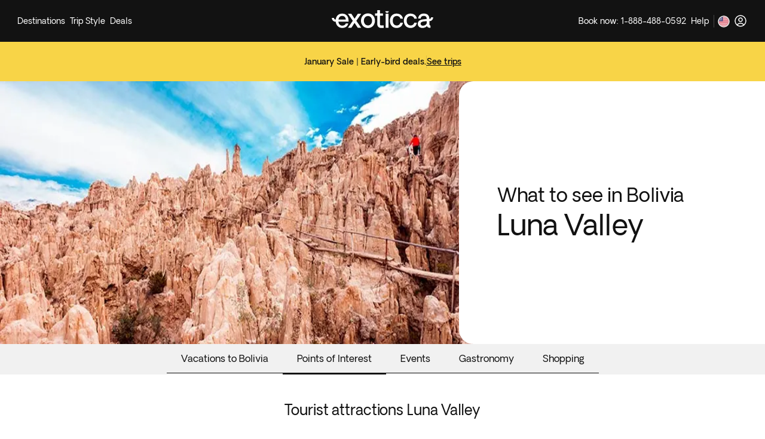

--- FILE ---
content_type: text/html; charset=utf-8
request_url: https://www.exoticca.com/us/america/south-america/bolivia/luna-valley
body_size: 760003
content:
<!DOCTYPE html><html lang="en-US"><head><meta charSet="utf-8" data-next-head=""/><meta name="viewport" content="initial-scale=1.0, width=device-width" data-next-head=""/><link rel="shortcut icon" href="/exoticca.ico" data-next-head=""/><link rel="icon" type="image/png" href="/exoticca.ico" data-next-head=""/><link type="image/x-icon" rel="Shortcut Icon" href="/exoticca.ico" data-next-head=""/><link rel="apple-touch-icon" href="/exoticca.ico" data-next-head=""/><link rel="image_src" href="false/thumbnail.png" data-next-head=""/><title data-next-head="">Tour packages to Luna Valley from USA | Exoticca</title><meta class="elastic" name="description" content="Luxury vacation packages to Luna Valley. Book now your all inclusive travel packages and escorted tours to Luna Valley" data-next-head=""/><meta name="keywords" content="vacation packages to Luna Valley, travel to Luna Valley, tours Luna Valley" data-next-head=""/><meta property="og:title" content="Luna Valley tours - Vacation packages Exoticca" data-next-head=""/><meta property="og:description" content="Vacation packages to Luna Valley with our exotic tours. All inclusive travel to Luna Valley with Exoticca travel" data-next-head=""/><meta property="og:type" content="website" data-next-head=""/><meta property="og:site_name" content="www.exoticca.com/us" data-next-head=""/><meta property="og:image" content="https://uploads.exoticca.com/global/destination/poi/luna-valley.png" data-next-head=""/><meta property="og:url" content="https://www.exoticca.com/us/america/south-america/bolivia/luna-valley" data-next-head=""/><link rel="canonical" href="https://www.exoticca.com/us/america/south-america/bolivia/luna-valley" data-next-head=""/><link rel="alternate" hrefLang="es" href="https://www.exoticca.com/es/america/america-del-sur/bolivia/valle-de-la-luna" data-next-head=""/><link rel="alternate" hrefLang="en-gb" href="https://www.exoticca.com/uk/america/south-america/bolivia/luna-valley" data-next-head=""/><link rel="alternate" hrefLang="fr" href="https://www.exoticca.com/fr/amerique/amerique-du-sud/bolivie/luna-valley" data-next-head=""/><link rel="alternate" hrefLang="de" href="https://www.exoticca.com/de/amerika/suedamerika/bolivia/luna-valley" data-next-head=""/><link rel="alternate" hrefLang="en-us" href="https://www.exoticca.com/us/america/south-america/bolivia/luna-valley" data-next-head=""/><link rel="alternate" hrefLang="en-ca" href="https://www.exoticca.com/ca/america/south-america/bolivia/luna-valley" data-next-head=""/><link rel="alternate" href="https://www.exoticca.com/ca/amerique/south-america/bolivia/luna-valley" data-next-head=""/><link rel="alternate" hrefLang="es-MX" href="https://www.exoticca.com/mx/america/america-del-sur/bolivia/valle-de-la-luna" data-next-head=""/><link rel="alternate" hrefLang="en-au" href="https://www.exoticca.com/au/america/south-america/bolivia/luna-valley" data-next-head=""/><link rel="preload" as="image" imageSrcSet="/_next/image?url=https%3A%2F%2Fuploads.exoticca.com%2Fglobal%2Fdestination%2Fpoi%2Fluna-valley.png&amp;w=640&amp;q=75 640w, /_next/image?url=https%3A%2F%2Fuploads.exoticca.com%2Fglobal%2Fdestination%2Fpoi%2Fluna-valley.png&amp;w=750&amp;q=75 750w, /_next/image?url=https%3A%2F%2Fuploads.exoticca.com%2Fglobal%2Fdestination%2Fpoi%2Fluna-valley.png&amp;w=828&amp;q=75 828w, /_next/image?url=https%3A%2F%2Fuploads.exoticca.com%2Fglobal%2Fdestination%2Fpoi%2Fluna-valley.png&amp;w=1080&amp;q=75 1080w, /_next/image?url=https%3A%2F%2Fuploads.exoticca.com%2Fglobal%2Fdestination%2Fpoi%2Fluna-valley.png&amp;w=1200&amp;q=75 1200w, /_next/image?url=https%3A%2F%2Fuploads.exoticca.com%2Fglobal%2Fdestination%2Fpoi%2Fluna-valley.png&amp;w=1920&amp;q=75 1920w, /_next/image?url=https%3A%2F%2Fuploads.exoticca.com%2Fglobal%2Fdestination%2Fpoi%2Fluna-valley.png&amp;w=2048&amp;q=75 2048w, /_next/image?url=https%3A%2F%2Fuploads.exoticca.com%2Fglobal%2Fdestination%2Fpoi%2Fluna-valley.png&amp;w=3840&amp;q=75 3840w" imageSizes="(max-width: 768px) 100vw, 65vw" data-next-head=""/><meta charSet="utf-8"/><meta name="theme-color" content="#121212"/><meta name="robots" content="index, follow"/><meta name="google-site-verification" content="ZCs5jErC2Utd86TvgLWJ_svZ5ChfYme6QrPnuJbivww"/><link rel="preload" href="/fonts/OakesGrotesk-Regular.woff" as="font" crossorigin="anonymous"/><link rel="preload" href="/fonts/OakesGrotesk-Bold.woff" as="font" crossorigin="anonymous"/><link rel="preload" href="/fonts/OakesGrotesk-BoldItalic.woff2" as="font" crossorigin="anonymous"/><link rel="preload" href="/fonts/cactus-jack-regular.woff2" as="font" crossorigin="anonymous"/><script type="text/javascript" src="//cdn.evgnet.com/beacon/exoticca/exoticca_production/scripts/evergage.min.js" async=""></script><link rel="preload" href="/_next/static/css/10498a5f47d09e32.css" as="style"/><link rel="stylesheet" href="/_next/static/css/10498a5f47d09e32.css" data-n-g=""/><link rel="preload" href="/_next/static/css/d8d2e76132f48d76.css" as="style"/><link rel="stylesheet" href="/_next/static/css/d8d2e76132f48d76.css" data-n-p=""/><link rel="preload" href="/_next/static/css/cd64d64f5bc1ace2.css" as="style"/><link rel="stylesheet" href="/_next/static/css/cd64d64f5bc1ace2.css"/><noscript data-n-css=""></noscript><script defer="" nomodule="" src="/_next/static/chunks/polyfills-42372ed130431b0a.js"></script><script defer="" src="/_next/static/chunks/98309536-a700c05a54a5a3c1.js"></script><script defer="" src="/_next/static/chunks/70002-eccb6f5a7a8133e5.js"></script><script defer="" src="/_next/static/chunks/74011-979ce4ac0410b9fd.js"></script><script defer="" src="/_next/static/chunks/70391-4e45a7ea4ea995a1.js"></script><script defer="" src="/_next/static/chunks/35688-a1fce50a1be2feb5.js"></script><script defer="" src="/_next/static/chunks/6646-40960ae425a8e826.js"></script><script defer="" src="/_next/static/chunks/8085-4bf8b6f869bfa47f.js"></script><script defer="" src="/_next/static/chunks/59098-88f0bf0a6e1b16bf.js"></script><script defer="" src="/_next/static/chunks/61247-f5e0849db19ff509.js"></script><script defer="" src="/_next/static/chunks/82851.f270a7c9de7961fa.js"></script><script defer="" src="/_next/static/chunks/54921-57cda60caee10298.js"></script><script defer="" src="/_next/static/chunks/61301-adab281f04e557d7.js"></script><script defer="" src="/_next/static/chunks/30221-a4cf335278344e9c.js"></script><script defer="" src="/_next/static/chunks/77149.4bb8c4684f23fe67.js"></script><script defer="" src="/_next/static/chunks/72754-c0f0e664c52dfcdf.js"></script><script defer="" src="/_next/static/chunks/73773.6bf7950224eaa257.js"></script><script src="/_next/static/chunks/webpack-391804e993c7de57.js" defer=""></script><script src="/_next/static/chunks/framework-e00523953a1b9f68.js" defer=""></script><script src="/_next/static/chunks/main-be72f24392cf5e5d.js" defer=""></script><script src="/_next/static/chunks/pages/_app-961d7394d9c88f1e.js" defer=""></script><script src="/_next/static/chunks/8120ba4c-1ba0d06d692a0306.js" defer=""></script><script src="/_next/static/chunks/7e63b959-52af88de4bfceb02.js" defer=""></script><script src="/_next/static/chunks/48230-6db1f4b8d20fd26a.js" defer=""></script><script src="/_next/static/chunks/54587-23f51d72be00e4b2.js" defer=""></script><script src="/_next/static/chunks/42908-7d2f74f5cd82fe01.js" defer=""></script><script src="/_next/static/chunks/847-c7ab5c32aa17acd9.js" defer=""></script><script src="/_next/static/chunks/663-683b983dec3717da.js" defer=""></script><script src="/_next/static/chunks/84122-85c1a964c206e0ba.js" defer=""></script><script src="/_next/static/chunks/34917-79aeb952befe62f6.js" defer=""></script><script src="/_next/static/chunks/99699-ce589191c196bc8e.js" defer=""></script><script src="/_next/static/chunks/12117-da3ce1b9fda21644.js" defer=""></script><script src="/_next/static/chunks/11092-03937a62a5a8c5c6.js" defer=""></script><script src="/_next/static/chunks/51719-567cd82a9f90c586.js" defer=""></script><script src="/_next/static/chunks/pages/destination-info/%5Btype%5D-91cb77f10422c286.js" defer=""></script><script src="/_next/static/YYI7pVwqVQsQ_Z4s_N82i/_buildManifest.js" defer=""></script><script src="/_next/static/YYI7pVwqVQsQ_Z4s_N82i/_ssgManifest.js" defer=""></script><meta name="sentry-trace" content="89c3d81fae2a00c02872ae1ff5dfbee7-c1b841db47d5627d-0"/><meta name="baggage" content="sentry-environment=production,sentry-trace_id=89c3d81fae2a00c02872ae1ff5dfbee7,sentry-sampled=false,sentry-sample_rand=0.2680661199602037,sentry-sample_rate=0.2"/><style id="jss-server-side"></style><style data-styled="" data-styled-version="5.3.6">.dHljVt{position:relative;background:transparent;color:#121212;border-radius:0;border-width:1px;border-style:solid;border-color:transparent;box-shadow:none;margin-bottom:0;padding:0px;cursor:inherit;}/*!sc*/
data-styled.g1[id="sc-bcXHqe"]{content:"dHljVt,"}/*!sc*/
.hbhUJW{font-family:Oakes Grotesk,sans-serif;font-weight:500;font-style:inherit;text-align:inherit;margin:0;margin-bottom:0;color:currentColor;-webkit-text-decoration:inherit;text-decoration:inherit;text-transform:inherit;white-space:normal;cursor:inherit;cursor:inherit;font-size:14px;-webkit-letter-spacing:0em;-moz-letter-spacing:0em;-ms-letter-spacing:0em;letter-spacing:0em;line-height:1.5;}/*!sc*/
@media (min-width:768px){}/*!sc*/
@media (min-width:1024px){}/*!sc*/
@media (min-width:1280px){}/*!sc*/
.hJUhGO{font-family:Oakes Grotesk,sans-serif;font-weight:400;font-style:inherit;text-align:inherit;margin:0;margin-bottom:0;color:currentColor;-webkit-text-decoration:inherit;text-decoration:inherit;text-transform:inherit;white-space:normal;cursor:inherit;overflow:hidden;text-overflow:ellipsis;white-space:nowrap;cursor:inherit;font-size:14px;-webkit-letter-spacing:0em;-moz-letter-spacing:0em;-ms-letter-spacing:0em;letter-spacing:0em;line-height:1.5;}/*!sc*/
@media (min-width:768px){}/*!sc*/
@media (min-width:1024px){}/*!sc*/
@media (min-width:1280px){}/*!sc*/
.ksgkcd{font-family:Oakes Grotesk,sans-serif;font-weight:400;font-style:inherit;text-align:inherit;margin:0;margin-bottom:0;color:currentColor;-webkit-text-decoration:inherit;text-decoration:inherit;text-transform:inherit;white-space:noWrap;cursor:inherit;cursor:inherit;font-size:14px;-webkit-letter-spacing:0em;-moz-letter-spacing:0em;-ms-letter-spacing:0em;letter-spacing:0em;line-height:1.5;}/*!sc*/
@media (min-width:768px){}/*!sc*/
@media (min-width:1024px){}/*!sc*/
@media (min-width:1280px){}/*!sc*/
.eGOQZl{font-family:Oakes Grotesk,sans-serif;font-weight:400;font-style:inherit;text-align:inherit;margin:0;margin-bottom:0;color:#121212;-webkit-text-decoration:inherit;text-decoration:inherit;text-transform:inherit;white-space:normal;cursor:inherit;cursor:pointer;font-size:14px;-webkit-letter-spacing:0em;-moz-letter-spacing:0em;-ms-letter-spacing:0em;letter-spacing:0em;line-height:1.5;}/*!sc*/
@media (min-width:768px){}/*!sc*/
@media (min-width:1024px){}/*!sc*/
@media (min-width:1280px){}/*!sc*/
.dfwOrR{font-family:Oakes Grotesk,sans-serif;font-weight:400;font-style:inherit;text-align:inherit;margin:0;margin-bottom:0;color:#121212;-webkit-text-decoration:inherit;text-decoration:inherit;text-transform:inherit;white-space:noWrap;cursor:inherit;cursor:inherit;font-size:14px;-webkit-letter-spacing:0em;-moz-letter-spacing:0em;-ms-letter-spacing:0em;letter-spacing:0em;line-height:1.5;}/*!sc*/
@media (min-width:768px){}/*!sc*/
@media (min-width:1024px){}/*!sc*/
@media (min-width:1280px){}/*!sc*/
.hDjQhj{font-family:Oakes Grotesk,sans-serif;font-weight:500;font-style:inherit;text-align:left;margin:0;margin-bottom:0;color:currentColor;-webkit-text-decoration:inherit;text-decoration:inherit;text-transform:inherit;white-space:normal;cursor:inherit;cursor:inherit;font-size:20px;-webkit-letter-spacing:0em;-moz-letter-spacing:0em;-ms-letter-spacing:0em;letter-spacing:0em;line-height:1.5;}/*!sc*/
@media (min-width:768px){}/*!sc*/
@media (min-width:1024px){}/*!sc*/
@media (min-width:1280px){}/*!sc*/
.gLNaLf{font-family:Oakes Grotesk,sans-serif;font-weight:400;font-style:inherit;text-align:left;margin:0;margin-bottom:16px;color:#5e5e5e;-webkit-text-decoration:inherit;text-decoration:inherit;text-transform:inherit;white-space:normal;cursor:inherit;cursor:inherit;font-size:16px;-webkit-letter-spacing:0em;-moz-letter-spacing:0em;-ms-letter-spacing:0em;letter-spacing:0em;line-height:1.5;}/*!sc*/
@media (min-width:768px){}/*!sc*/
@media (min-width:1024px){}/*!sc*/
@media (min-width:1280px){}/*!sc*/
.gXLkDM{font-family:Oakes Grotesk,sans-serif;font-weight:500;font-style:inherit;text-align:inherit;margin:0;margin-bottom:0;color:currentColor;-webkit-text-decoration:inherit;text-decoration:inherit;text-transform:inherit;white-space:normal;cursor:inherit;cursor:inherit;font-size:12px;-webkit-letter-spacing:0em;-moz-letter-spacing:0em;-ms-letter-spacing:0em;letter-spacing:0em;line-height:1.5;}/*!sc*/
@media (min-width:768px){}/*!sc*/
@media (min-width:1024px){}/*!sc*/
@media (min-width:1280px){}/*!sc*/
.fKdKts{font-family:Oakes Grotesk,sans-serif;font-weight:500;font-style:inherit;text-align:inherit;margin:0;margin-bottom:0;color:currentColor;-webkit-text-decoration:inherit;text-decoration:inherit;text-transform:inherit;white-space:normal;cursor:inherit;cursor:inherit;font-size:16px;-webkit-letter-spacing:0em;-moz-letter-spacing:0em;-ms-letter-spacing:0em;letter-spacing:0em;line-height:1.5;}/*!sc*/
@media (min-width:768px){}/*!sc*/
@media (min-width:1024px){}/*!sc*/
@media (min-width:1280px){}/*!sc*/
.gdlJlH{font-family:Oakes Grotesk,sans-serif;font-weight:400;font-style:inherit;text-align:inherit;margin:0;margin-bottom:0;color:currentColor;-webkit-text-decoration:inherit;text-decoration:inherit;text-transform:inherit;white-space:normal;cursor:inherit;cursor:inherit;font-size:14px;-webkit-letter-spacing:0em;-moz-letter-spacing:0em;-ms-letter-spacing:0em;letter-spacing:0em;line-height:1.5;}/*!sc*/
@media (min-width:768px){}/*!sc*/
@media (min-width:1024px){}/*!sc*/
@media (min-width:1280px){}/*!sc*/
.bRZXsN{font-family:Oakes Grotesk,sans-serif;font-weight:400;font-style:inherit;text-align:inherit;margin:0;margin-bottom:0;color:currentColor;-webkit-text-decoration:inherit;text-decoration:inherit;text-transform:inherit;white-space:normal;cursor:inherit;cursor:inherit;font-size:24px;-webkit-letter-spacing:-0.005em;-moz-letter-spacing:-0.005em;-ms-letter-spacing:-0.005em;letter-spacing:-0.005em;line-height:1.25;}/*!sc*/
@media (min-width:768px){.bRZXsN{font-size:32px;-webkit-letter-spacing:-0.01em;-moz-letter-spacing:-0.01em;-ms-letter-spacing:-0.01em;letter-spacing:-0.01em;line-height:1.25;}}/*!sc*/
@media (min-width:1024px){}/*!sc*/
@media (min-width:1280px){}/*!sc*/
.kfIBlO{font-family:Oakes Grotesk,sans-serif;font-weight:400;font-style:inherit;text-align:inherit;margin:0;margin-bottom:0;color:currentColor;-webkit-text-decoration:inherit;text-decoration:inherit;text-transform:inherit;white-space:normal;cursor:inherit;cursor:inherit;font-size:32px;-webkit-letter-spacing:-0.01em;-moz-letter-spacing:-0.01em;-ms-letter-spacing:-0.01em;letter-spacing:-0.01em;line-height:1.25;}/*!sc*/
@media (min-width:768px){.kfIBlO{font-size:48px;-webkit-letter-spacing:-0.015em;-moz-letter-spacing:-0.015em;-ms-letter-spacing:-0.015em;letter-spacing:-0.015em;line-height:1.25;}}/*!sc*/
@media (min-width:1024px){}/*!sc*/
@media (min-width:1280px){}/*!sc*/
.aQvfy{font-family:Oakes Grotesk,sans-serif;font-weight:400;font-style:inherit;text-align:inherit;margin:0;margin-bottom:0;color:currentColor;-webkit-text-decoration:inherit;text-decoration:inherit;text-transform:inherit;white-space:normal;cursor:inherit;cursor:inherit;font-size:20px;-webkit-letter-spacing:0em;-moz-letter-spacing:0em;-ms-letter-spacing:0em;letter-spacing:0em;line-height:1.5;}/*!sc*/
@media (min-width:768px){.aQvfy{font-size:24px;-webkit-letter-spacing:-0.005em;-moz-letter-spacing:-0.005em;-ms-letter-spacing:-0.005em;letter-spacing:-0.005em;line-height:1.25;}}/*!sc*/
@media (min-width:1024px){}/*!sc*/
@media (min-width:1280px){}/*!sc*/
.iDmiNm{font-family:Oakes Grotesk,sans-serif;font-weight:400;font-style:inherit;text-align:inherit;margin:0;margin-bottom:0;color:#121212;-webkit-text-decoration:inherit;text-decoration:inherit;text-transform:inherit;white-space:normal;cursor:inherit;cursor:inherit;font-size:20px;-webkit-letter-spacing:0em;-moz-letter-spacing:0em;-ms-letter-spacing:0em;letter-spacing:0em;line-height:1.5;}/*!sc*/
@media (min-width:768px){}/*!sc*/
@media (min-width:1024px){.iDmiNm{font-size:24px;-webkit-letter-spacing:-0.005em;-moz-letter-spacing:-0.005em;-ms-letter-spacing:-0.005em;letter-spacing:-0.005em;line-height:1.25;}}/*!sc*/
@media (min-width:1280px){}/*!sc*/
.dqYbNG{font-family:Oakes Grotesk,sans-serif;font-weight:600;font-style:inherit;text-align:inherit;margin:0;margin-bottom:0;color:#ffffff;-webkit-text-decoration:inherit;text-decoration:inherit;text-transform:inherit;white-space:normal;cursor:inherit;cursor:inherit;font-size:12px;-webkit-letter-spacing:0.16em;-moz-letter-spacing:0.16em;-ms-letter-spacing:0.16em;letter-spacing:0.16em;line-height:1.5;text-transform:uppercase;}/*!sc*/
@media (min-width:768px){}/*!sc*/
@media (min-width:1024px){}/*!sc*/
@media (min-width:1280px){}/*!sc*/
.llzDHl{font-family:Oakes Grotesk,sans-serif;font-weight:500;font-style:inherit;text-align:inherit;margin:0;margin-bottom:0;color:#ffffff;-webkit-text-decoration:inherit;text-decoration:inherit;text-transform:inherit;white-space:normal;cursor:inherit;cursor:inherit;font-size:32px;-webkit-letter-spacing:-0.01em;-moz-letter-spacing:-0.01em;-ms-letter-spacing:-0.01em;letter-spacing:-0.01em;line-height:1.25;}/*!sc*/
@media (min-width:768px){}/*!sc*/
@media (min-width:1024px){}/*!sc*/
@media (min-width:1280px){}/*!sc*/
.fvhNqn{font-family:Oakes Grotesk,sans-serif;font-weight:400;font-style:inherit;text-align:inherit;margin:0;margin-bottom:0;color:#ffffff;-webkit-text-decoration:inherit;text-decoration:inherit;text-transform:inherit;white-space:normal;cursor:inherit;cursor:inherit;font-size:20px;-webkit-letter-spacing:0em;-moz-letter-spacing:0em;-ms-letter-spacing:0em;letter-spacing:0em;line-height:1.5;}/*!sc*/
@media (min-width:768px){}/*!sc*/
@media (min-width:1024px){}/*!sc*/
@media (min-width:1280px){}/*!sc*/
.fBjcfB{font-family:Oakes Grotesk,sans-serif;font-weight:600;font-style:inherit;text-align:inherit;margin:0;margin-bottom:0;color:#ffffff;-webkit-text-decoration:inherit;text-decoration:inherit;text-transform:inherit;white-space:normal;cursor:inherit;cursor:inherit;font-size:20px;-webkit-letter-spacing:0em;-moz-letter-spacing:0em;-ms-letter-spacing:0em;letter-spacing:0em;line-height:1.5;}/*!sc*/
@media (min-width:768px){}/*!sc*/
@media (min-width:1024px){}/*!sc*/
@media (min-width:1280px){}/*!sc*/
.cMAFHJ{font-family:Oakes Grotesk,sans-serif;font-weight:400;font-style:inherit;text-align:inherit;margin:0;margin-bottom:0;color:#ffffff;-webkit-text-decoration:line-through;text-decoration:line-through;text-transform:inherit;white-space:normal;cursor:inherit;cursor:inherit;font-size:14px;-webkit-letter-spacing:0em;-moz-letter-spacing:0em;-ms-letter-spacing:0em;letter-spacing:0em;line-height:1.5;}/*!sc*/
@media (min-width:768px){}/*!sc*/
@media (min-width:1024px){}/*!sc*/
@media (min-width:1280px){}/*!sc*/
.kdzSxF{font-family:Oakes Grotesk,sans-serif;font-weight:400;font-style:inherit;text-align:inherit;margin:0;margin-bottom:0;color:currentColor;-webkit-text-decoration:inherit;text-decoration:inherit;text-transform:inherit;white-space:normal;cursor:inherit;cursor:inherit;font-size:12px;-webkit-letter-spacing:0em;-moz-letter-spacing:0em;-ms-letter-spacing:0em;letter-spacing:0em;line-height:1.5;}/*!sc*/
@media (min-width:768px){}/*!sc*/
@media (min-width:1024px){}/*!sc*/
@media (min-width:1280px){}/*!sc*/
.fAElPj{font-family:Oakes Grotesk,sans-serif;font-weight:600;font-style:inherit;text-align:inherit;margin:0;margin-bottom:0;color:currentColor;-webkit-text-decoration:inherit;text-decoration:inherit;text-transform:inherit;white-space:normal;cursor:inherit;cursor:inherit;font-size:16px;-webkit-letter-spacing:0em;-moz-letter-spacing:0em;-ms-letter-spacing:0em;letter-spacing:0em;line-height:1.5;}/*!sc*/
@media (min-width:768px){}/*!sc*/
@media (min-width:1024px){}/*!sc*/
@media (min-width:1280px){}/*!sc*/
.iHECY{font-family:Oakes Grotesk,sans-serif;font-weight:400;font-style:inherit;text-align:center;margin:0;margin-bottom:0;color:currentColor;-webkit-text-decoration:inherit;text-decoration:inherit;text-transform:inherit;white-space:normal;cursor:inherit;cursor:inherit;font-size:20px;-webkit-letter-spacing:0em;-moz-letter-spacing:0em;-ms-letter-spacing:0em;letter-spacing:0em;line-height:1.5;}/*!sc*/
@media (min-width:768px){.iHECY{font-size:24px;-webkit-letter-spacing:-0.005em;-moz-letter-spacing:-0.005em;-ms-letter-spacing:-0.005em;letter-spacing:-0.005em;line-height:1.25;}}/*!sc*/
@media (min-width:1024px){}/*!sc*/
@media (min-width:1280px){}/*!sc*/
.iPSsnl{font-family:Oakes Grotesk,sans-serif;font-weight:400;font-style:inherit;text-align:inherit;margin:0;margin-bottom:0;color:currentColor;-webkit-text-decoration:inherit;text-decoration:inherit;text-transform:inherit;white-space:normal;cursor:inherit;cursor:inherit;font-size:16px;-webkit-letter-spacing:0em;-moz-letter-spacing:0em;-ms-letter-spacing:0em;letter-spacing:0em;line-height:1.5;}/*!sc*/
@media (min-width:768px){}/*!sc*/
@media (min-width:1024px){}/*!sc*/
@media (min-width:1280px){}/*!sc*/
.elxblD{font-family:Oakes Grotesk,sans-serif;font-weight:400;font-style:inherit;text-align:inherit;margin:0;margin-bottom:0;color:currentColor;-webkit-text-decoration:inherit;text-decoration:inherit;text-transform:inherit;white-space:normal;cursor:inherit;cursor:inherit;font-size:16px;-webkit-letter-spacing:0em;-moz-letter-spacing:0em;-ms-letter-spacing:0em;letter-spacing:0em;line-height:1.5;}/*!sc*/
@media (min-width:768px){.elxblD{font-size:20px;-webkit-letter-spacing:0em;-moz-letter-spacing:0em;-ms-letter-spacing:0em;letter-spacing:0em;line-height:1.5;}}/*!sc*/
@media (min-width:1024px){}/*!sc*/
@media (min-width:1280px){}/*!sc*/
data-styled.g2[id="sc-gswNZR"]{content:"hbhUJW,hJUhGO,ksgkcd,eGOQZl,dfwOrR,hDjQhj,gLNaLf,gXLkDM,fKdKts,gdlJlH,bRZXsN,kfIBlO,aQvfy,iDmiNm,dqYbNG,llzDHl,fvhNqn,fBjcfB,cMAFHJ,kdzSxF,fAElPj,iHECY,iPSsnl,elxblD,"}/*!sc*/
.jcbaWZ{display:-webkit-box;display:-webkit-flex;display:-ms-flexbox;display:flex;gap:8px;-webkit-align-items:center;-webkit-box-align:center;-ms-flex-align:center;align-items:center;-webkit-box-pack:start;-webkit-justify-content:flex-start;-ms-flex-pack:start;justify-content:flex-start;height:-webkit-fit-content;height:-moz-fit-content;height:fit-content;width:100%;cursor:pointer;list-style-type:none;padding:8px 16px;border-radius:8px;color:#121212;}/*!sc*/
.jcbaWZ:hover{background:#f1f1f1;}/*!sc*/
.iXkjOr{display:-webkit-box;display:-webkit-flex;display:-ms-flexbox;display:flex;gap:8px;-webkit-align-items:center;-webkit-box-align:center;-ms-flex-align:center;align-items:center;-webkit-box-pack:start;-webkit-justify-content:flex-start;-ms-flex-pack:start;justify-content:flex-start;height:-webkit-fit-content;height:-moz-fit-content;height:fit-content;width:100%;cursor:pointer;list-style-type:none;padding:8px 16px;border-radius:8px;color:#121212;}/*!sc*/
.iXkjOr:hover{-webkit-text-decoration:underline;text-decoration:underline;}/*!sc*/
.efDTGC{display:-webkit-box;display:-webkit-flex;display:-ms-flexbox;display:flex;gap:8px;-webkit-align-items:center;-webkit-box-align:center;-ms-flex-align:center;align-items:center;-webkit-box-pack:start;-webkit-justify-content:flex-start;-ms-flex-pack:start;justify-content:flex-start;height:-webkit-fit-content;height:-moz-fit-content;height:fit-content;width:100%;cursor:pointer;list-style-type:none;padding:8px 8px;border-radius:8px;color:#121212;}/*!sc*/
.efDTGC:hover{background:#f1f1f1;}/*!sc*/
data-styled.g3[id="sc-dkrFOg"]{content:"jcbaWZ,iXkjOr,efDTGC,"}/*!sc*/
.eeOpXZ{position:relative;}/*!sc*/
data-styled.g4[id="sc-hLBbgP"]{content:"eeOpXZ,"}/*!sc*/
.bMEJgg{display:-webkit-box;display:-webkit-flex;display:-ms-flexbox;display:flex;position:relative;gap:8px;-webkit-box-pack:justify;-webkit-justify-content:space-between;-ms-flex-pack:justify;justify-content:space-between;-webkit-align-items:center;-webkit-box-align:center;-ms-flex-align:center;align-items:center;border:none;background-color:transparent;z-index:2;color:#ffffff;padding:12px 4px;}/*!sc*/
.bMEJgg:hover:after{content:'';position:absolute;bottom:6px;left:6px;right:26px;height:2px;}/*!sc*/
data-styled.g5[id="sc-eDvSVe"]{content:"bMEJgg,"}/*!sc*/
.kkBoAT{position:absolute;padding:8px;border-radius:16px;display:none;min-width:100%;z-index:1;-webkit-animation:fadein 100ms linear;animation:fadein 100ms linear;margin-top:-2px;color:#121212;box-shadow:0px 0px 16px #1b1b1b14;background-color:#ffffff;}/*!sc*/
@-webkit-keyframes fadein{from{opacity:0;}to{opacity:1;}}/*!sc*/
@keyframes fadein{from{opacity:0;}to{opacity:1;}}/*!sc*/
.mQrQn{position:absolute;padding:8px;border-radius:16px;display:none;min-width:100%;z-index:1;-webkit-animation:fadein 100ms linear;animation:fadein 100ms linear;margin-top:-2px;right:0;color:#121212;box-shadow:0px 0px 16px #1b1b1b14;background-color:#ffffff;}/*!sc*/
@-webkit-keyframes fadein{from{opacity:0;}to{opacity:1;}}/*!sc*/
@keyframes fadein{from{opacity:0;}to{opacity:1;}}/*!sc*/
data-styled.g6[id="sc-jSUZER"]{content:"kkBoAT,mQrQn,"}/*!sc*/
.gEubvH{display:-webkit-box;display:-webkit-flex;display:-ms-flexbox;display:flex;gap:8px;-webkit-align-items:center;-webkit-box-align:center;-ms-flex-align:center;align-items:center;overflow:hidden;}/*!sc*/
data-styled.g9[id="sc-ftTHYK"]{content:"gEubvH,"}/*!sc*/
.FCCnS{position:relative;overflow:hidden;}/*!sc*/
data-styled.g10[id="sc-pyfCe"]{content:"FCCnS,"}/*!sc*/
.dSHCbW{line-height:0;display:inline-block;-webkit-flex-shrink:0;-ms-flex-negative:0;flex-shrink:0;width:18px;height:18px;-webkit-transform:rotate(0deg);-ms-transform:rotate(0deg);transform:rotate(0deg);-webkit-transition:all 150ms ease;transition:all 150ms ease;cursor:inherit;}/*!sc*/
.dSHCbW > svg{width:100%;height:100%;vertical-align:middle;display:inline-block;}/*!sc*/
.gQtYNo{line-height:0;display:inline-block;-webkit-flex-shrink:0;-ms-flex-negative:0;flex-shrink:0;width:24px;height:24px;-webkit-transform:rotate(0deg);-ms-transform:rotate(0deg);transform:rotate(0deg);-webkit-transition:all 150ms ease;transition:all 150ms ease;cursor:pointer;}/*!sc*/
.gQtYNo > svg{width:100%;height:100%;vertical-align:middle;display:inline-block;}/*!sc*/
.eGlHSe{line-height:0;display:inline-block;-webkit-flex-shrink:0;-ms-flex-negative:0;flex-shrink:0;width:24px;height:24px;-webkit-transform:rotate(0deg);-ms-transform:rotate(0deg);transform:rotate(0deg);-webkit-transition:all 150ms ease;transition:all 150ms ease;cursor:inherit;}/*!sc*/
.eGlHSe > svg{width:100%;height:100%;vertical-align:middle;display:inline-block;}/*!sc*/
.ibTaKu{line-height:0;display:inline-block;-webkit-flex-shrink:0;-ms-flex-negative:0;flex-shrink:0;width:12px;height:12px;-webkit-transform:rotate(0deg);-ms-transform:rotate(0deg);transform:rotate(0deg);-webkit-transition:all 150ms ease;transition:all 150ms ease;cursor:inherit;}/*!sc*/
.ibTaKu > svg{width:100%;height:100%;vertical-align:middle;display:inline-block;}/*!sc*/
.ibTaKu > svg *{stroke:#ffffff;}/*!sc*/
.hMvVUC{line-height:0;display:inline-block;-webkit-flex-shrink:0;-ms-flex-negative:0;flex-shrink:0;width:12px;height:12px;-webkit-transform:rotate(0deg);-ms-transform:rotate(0deg);transform:rotate(0deg);-webkit-transition:all 150ms ease;transition:all 150ms ease;cursor:inherit;}/*!sc*/
.hMvVUC > svg{width:100%;height:100%;vertical-align:middle;display:inline-block;}/*!sc*/
.ja-DSqX{line-height:0;display:inline-block;-webkit-flex-shrink:0;-ms-flex-negative:0;flex-shrink:0;width:130px;height:43px;-webkit-transform:rotate(0deg);-ms-transform:rotate(0deg);transform:rotate(0deg);-webkit-transition:all 150ms ease;transition:all 150ms ease;cursor:inherit;}/*!sc*/
.ja-DSqX > svg{width:100%;height:100%;vertical-align:middle;display:inline-block;}/*!sc*/
.cDEEOe{line-height:0;display:inline-block;-webkit-flex-shrink:0;-ms-flex-negative:0;flex-shrink:0;width:40px;height:40px;-webkit-transform:rotate(0deg);-ms-transform:rotate(0deg);transform:rotate(0deg);-webkit-transition:all 150ms ease;transition:all 150ms ease;cursor:inherit;}/*!sc*/
.cDEEOe > svg{width:100%;height:100%;vertical-align:middle;display:inline-block;}/*!sc*/
.cDEEOe > svg *{stroke:#ffffff;}/*!sc*/
.yeeeV{line-height:0;display:inline-block;-webkit-flex-shrink:0;-ms-flex-negative:0;flex-shrink:0;width:40px;height:40px;-webkit-transform:rotate(0deg);-ms-transform:rotate(0deg);transform:rotate(0deg);-webkit-transition:all 150ms ease;transition:all 150ms ease;cursor:inherit;}/*!sc*/
.yeeeV > svg{width:100%;height:100%;vertical-align:middle;display:inline-block;}/*!sc*/
.yeeeV > svg *{fill:#ffffff;}/*!sc*/
.jVgwfG{line-height:0;display:inline-block;-webkit-flex-shrink:0;-ms-flex-negative:0;flex-shrink:0;width:40px;height:40px;-webkit-transform:rotate(0deg);-ms-transform:rotate(0deg);transform:rotate(0deg);-webkit-transition:all 150ms ease;transition:all 150ms ease;cursor:inherit;}/*!sc*/
.jVgwfG > svg{width:100%;height:100%;vertical-align:middle;display:inline-block;}/*!sc*/
data-styled.g11[id="sc-jrcTuL"]{content:"dSHCbW,gQtYNo,eGlHSe,ibTaKu,hMvVUC,ja-DSqX,cDEEOe,yeeeV,jVgwfG,"}/*!sc*/
.iHgcZz{display:-webkit-box;display:-webkit-flex;display:-ms-flexbox;display:flex;-webkit-align-items:center;-webkit-box-align:center;-ms-flex-align:center;align-items:center;-webkit-box-pack:justify;-webkit-justify-content:space-between;-ms-flex-pack:justify;justify-content:space-between;width:100%;height:60px;background:#121212;padding:8px 24px;-webkit-transition:background-color 300ms;transition:background-color 300ms;}/*!sc*/
@media (min-width:768px){.iHgcZz{height:70px;}}/*!sc*/
data-styled.g12[id="sc-kDvujY"]{content:"iHgcZz,"}/*!sc*/
.ccDuTn{color:#ffffff;height:100%;display:-webkit-box;display:-webkit-flex;display:-ms-flexbox;display:flex;-webkit-align-items:center;-webkit-box-align:center;-ms-flex-align:center;align-items:center;-webkit-flex-shrink:0;-ms-flex-negative:0;flex-shrink:0;-webkit-box-flex:1;-webkit-flex-grow:1;-ms-flex-positive:1;flex-grow:1;-webkit-flex-basis:0;-ms-flex-preferred-size:0;flex-basis:0;}/*!sc*/
data-styled.g13[id="sc-ipEyDJ"]{content:"ccDuTn,"}/*!sc*/
.kRASbB{-webkit-box-flex:0;-webkit-flex-grow:0;-ms-flex-positive:0;flex-grow:0;}/*!sc*/
data-styled.g15[id="sc-eDWCr"]{content:"kRASbB,"}/*!sc*/
.fFnpbF{display:-webkit-box;display:-webkit-flex;display:-ms-flexbox;display:flex;-webkit-box-pack:end;-webkit-justify-content:flex-end;-ms-flex-pack:end;justify-content:flex-end;}/*!sc*/
data-styled.g16[id="sc-bqWxrE"]{content:"fFnpbF,"}/*!sc*/
.jGXiZq{position:relative;display:inline-block;outline:none;box-shadow:none;background:none;background-color:#121212;border-radius:100px;padding:8px 16px;border:none;width:100%;cursor:pointer;text-align:center;}/*!sc*/
.jGXiZq,.jGXiZq *{color:#ffffff !important;white-space:nowrap;font-size:14px;font-weight:500;line-height:1.5;}/*!sc*/
.jGXiZq .sc-kgTSHT{opacity:1;-webkit-transition:all 200ms ease-in-out;transition:all 200ms ease-in-out;}/*!sc*/
@media (hover:hover) and (pointer:fine){.jGXiZq:hover{background-color:#303030;border:none;}.jGXiZq:hover *{color:#ffffff !important;}.jGXiZq:focus{background-color:#303030;border:none;}.jGXiZq:focus *{color:#ffffff !important;}}/*!sc*/
.jGXiZq:active{background-color:#303030;border:none;}/*!sc*/
.jGXiZq:active *{color:#ffffff !important;}/*!sc*/
.jGXiZq:disabled{background-color:#e2e2e2;border:none;cursor:not-allowed;}/*!sc*/
.jGXiZq:disabled *{color:#ababab !important;}/*!sc*/
data-styled.g25[id="sc-dmctIk"]{content:"jGXiZq,"}/*!sc*/
.jPcupD{all:unset;box-sizing:border-box;width:42px;height:42px;border-radius:100px;display:-webkit-box;display:-webkit-flex;display:-ms-flexbox;display:flex;-webkit-box-pack:center;-webkit-justify-content:center;-ms-flex-pack:center;justify-content:center;-webkit-align-items:center;-webkit-box-align:center;-ms-flex-align:center;align-items:center;gap:8px;background-color:#121212;color:#ffffff;border-width:0;border-style:solid;border-color:none;cursor:pointer;}/*!sc*/
.jPcupD:hover{border-color:none;background-color:#303030;}/*!sc*/
.jPcupD:disabled{background-color:#e2e2e2;border-color:none;cursor:not-allowed;color:#ababab;}/*!sc*/
.jPcupD > div{width:24px;height:24px;}/*!sc*/
.jPcupD > .sc-bBABsx{width:24px;height:24px;}/*!sc*/
.jGXVOB{all:unset;box-sizing:border-box;width:42px;height:42px;border-radius:100px;display:-webkit-box;display:-webkit-flex;display:-ms-flexbox;display:flex;-webkit-box-pack:center;-webkit-justify-content:center;-ms-flex-pack:center;justify-content:center;-webkit-align-items:center;-webkit-box-align:center;-ms-flex-align:center;align-items:center;gap:8px;background-color:transparent;color:#121212;border-width:0;border-style:solid;border-color:none;cursor:pointer;}/*!sc*/
.jGXVOB:hover{color:#5e5e5e;border-color:none;background-color:transparent;}/*!sc*/
.jGXVOB:disabled{background-color:transparent;border-color:none;cursor:not-allowed;color:#ababab;}/*!sc*/
.jGXVOB > div{width:24px;height:24px;}/*!sc*/
.jGXVOB > .sc-bBABsx{width:24px;height:24px;}/*!sc*/
data-styled.g29[id="sc-iveFHk"]{content:"jPcupD,jGXVOB,"}/*!sc*/
.bzJCFR{margin:0;padding:0;display:table;table-layout:fixed;text-align:center;width:100%;}/*!sc*/
data-styled.g35[id="sc-bYMpWt"]{content:"bzJCFR,"}/*!sc*/
.gXrelp{display:table-cell;padding-bottom:8px;cursor:pointer;padding:12px 16px;border-bottom:1px solid #121212;color:#121212;}/*!sc*/
.gXrelp:hover{border-bottom:3px solid #121212;}/*!sc*/
.kmbULL{display:table-cell;padding-bottom:8px;cursor:pointer;padding:12px 16px;border-bottom:3px solid #121212;color:#121212;}/*!sc*/
.kmbULL:hover{border-bottom:3px solid #121212;}/*!sc*/
data-styled.g36[id="sc-kMjNwy"]{content:"gXrelp,kmbULL,"}/*!sc*/
.bUrwCc{position:relative;display:-webkit-box;display:-webkit-flex;display:-ms-flexbox;display:flex;gap:6px;-webkit-align-items:center;-webkit-box-align:center;-ms-flex-align:center;align-items:center;padding:8px 16px;color:#5e5e5e;height:58px;width:100%;background-color:#ffffff;border-radius:12px;cursor:auto;}/*!sc*/
.bUrwCc::before{content:'';position:absolute;top:0;left:0;right:0;bottom:0;border:1px solid #c6c6c6;border-radius:inherit;pointer-events:none;-webkit-transition:border-width 0.2s,border-color 0.2s;transition:border-width 0.2s,border-color 0.2s;}/*!sc*/
data-styled.g45[id="sc-iTFTee"]{content:"bUrwCc,"}/*!sc*/
.fcsZxP{-webkit-flex:1;-ms-flex:1;flex:1;min-width:0;overflow:hidden;}/*!sc*/
data-styled.g46[id="sc-iAEawV"]{content:"fcsZxP,"}/*!sc*/
.hykYbz{all:unset;font-size:16px;width:100%;text-overflow:ellipsis;color:#121212;opacity:0;}/*!sc*/
.hykYbz:focus,.hykYbz[value]:not([value='']){opacity:1;}/*!sc*/
.hykYbz:disabled::-webkit-input-placeholder{color:#ababab;}/*!sc*/
.hykYbz:disabled::-moz-placeholder{color:#ababab;}/*!sc*/
.hykYbz:disabled:-ms-input-placeholder{color:#ababab;}/*!sc*/
.hykYbz:disabled::placeholder{color:#ababab;}/*!sc*/
.hykYbz::-webkit-input-placeholder{font-size:16px;color:#5e5e5e;font-weight:400;}/*!sc*/
.hykYbz::-moz-placeholder{font-size:16px;color:#5e5e5e;font-weight:400;}/*!sc*/
.hykYbz:-ms-input-placeholder{font-size:16px;color:#5e5e5e;font-weight:400;}/*!sc*/
.hykYbz::placeholder{font-size:16px;color:#5e5e5e;font-weight:400;}/*!sc*/
.hykYbz:-webkit-autofill{background-color:transparent !important;-webkit-box-shadow:0 0 0 50px #ffffff inset;}/*!sc*/
.hykYbz:disabled{color:#ababab;}/*!sc*/
.hykYbz:focus::-webkit-input-placeholder{color:#919191;}/*!sc*/
.hykYbz:focus::-moz-placeholder{color:#919191;}/*!sc*/
.hykYbz:focus:-ms-input-placeholder{color:#919191;}/*!sc*/
.hykYbz:focus::placeholder{color:#919191;}/*!sc*/
data-styled.g47[id="sc-eeMvmM"]{content:"hykYbz,"}/*!sc*/
.fpJSPv{color:currentColor;position:relative;-webkit-transform:translateY(50%);-ms-transform:translateY(50%);transform:translateY(50%);-webkit-transform-origin:left center;-ms-transform-origin:left center;transform-origin:left center;-webkit-transition:all 0.2s ease-out;transition:all 0.2s ease-out;}/*!sc*/
data-styled.g48[id="sc-cUEOzv"]{content:"fpJSPv,"}/*!sc*/
.kYJaJN{display:-webkit-box;display:-webkit-flex;display:-ms-flexbox;display:flex;-webkit-align-items:start;-webkit-box-align:start;-ms-flex-align:start;align-items:start;min-height:24px;position:relative;gap:8px;cursor:pointer;color:#121212;}/*!sc*/
data-styled.g51[id="sc-bCfvAP"]{content:"kYJaJN,"}/*!sc*/
.hzlihw{position:relative;height:20px;width:20px;-webkit-flex-shrink:0;-ms-flex-negative:0;flex-shrink:0;border-radius:4px;border:1px solid #c6c6c6;background-color:#ffffff;-webkit-transition:all 0.2s ease-out;transition:all 0.2s ease-out;}/*!sc*/
.hzlihw:after{content:'';position:absolute;display:block;opacity:0;left:7px;top:3px;width:5px;height:10px;border:solid #ffffff;border-width:0 2px 2px 0;-webkit-transform:rotate(45deg);-ms-transform:rotate(45deg);transform:rotate(45deg);-webkit-transition:all 0.2s ease-out;transition:all 0.2s ease-out;}/*!sc*/
data-styled.g52[id="sc-cOxWqc"]{content:"hzlihw,"}/*!sc*/
*,:after,:before{box-sizing:border-box;-webkit-font-smoothing:antialiased;-moz-osx-font-smoothing:grayscale;-webkit-text-size-adjust:100%;}/*!sc*/
html{font-synthesis:none;}/*!sc*/
html,html body,html div,html span,html input,html button,html select,html textarea,html h1,html h2,html h3,html h4,html h5,html h6,html p,html .MuiTab-root{font-family:Oakes Grotesk,sans-serif;}/*!sc*/
html h1,html h2,html h3,html h4,html h5,html h6,html p{font-weight:400;margin:0;}/*!sc*/
html hr{margin-top:10px;margin-bottom:10px;border:0;border-top:1px solid #c6c6c6;}/*!sc*/
html body{color:#121212;font-size:16px;line-height:1.5;margin:0;}/*!sc*/
html body.disableScroll{overflow:hidden;height:100vh;}/*!sc*/
html body .slick-track{will-change:transform;}/*!sc*/
html body .slick-slide > div > div{outline:none !important;}/*!sc*/
html a{-webkit-text-decoration:none;text-decoration:none;color:inherit;}/*!sc*/
html button{color:#121212;cursor:pointer;}/*!sc*/
html picture{display:block;font-size:0;}/*!sc*/
html ul{margin-top:0;margin-bottom:10px;}/*!sc*/
#home,#destination,#destinationInfo,#destinationLandings{background-color:white;min-height:100vh;}/*!sc*/
#checkout{padding:85px 16px 32px 16px;}/*!sc*/
@media (max-width:479px){#checkout{padding:40px 0 34px 0;}}/*!sc*/
.zindexHeader{z-index:1600;}/*!sc*/
.zindexHeaderUnset{z-index:15;}/*!sc*/
.lazyHeroPlaceholder{-webkit-filter:blur(1rem);filter:blur(1rem);height:100% !important;width:100% !important;}/*!sc*/
.lazyPlaceholder{-webkit-filter:blur(1rem);filter:blur(1rem);height:calc(100% + 2rem) !important;width:calc(100% + 2rem) !important;margin-left:-1rem;margin-top:-1rem;}/*!sc*/
*{font-family:Oakes Grotesk,sans-serif !important;}/*!sc*/
data-styled.g160[id="sc-global-gAjExd1"]{content:"sc-global-gAjExd1,"}/*!sc*/
.fmczip{display:grid;display:-ms-grid;grid-auto-rows:min-content;-webkit-column-gap:16px;column-gap:16px;grid-template-columns:0px 1fr 0px;}/*!sc*/
@media (min-width:768px){.fmczip{-webkit-column-gap:32px;column-gap:32px;grid-template-columns:0px 1fr 0px;}}/*!sc*/
@media (min-width:1024px){.fmczip{-webkit-column-gap:64px;column-gap:64px;grid-template-columns:0px 1fr 0px;}}/*!sc*/
@media (min-width:1280px){.fmczip{-webkit-column-gap:80px;column-gap:80px;grid-template-columns:calc((100vw - 1280px) / 2 - 80px ) 1fr calc((100vw - 1280px) / 2 - 80px );}}/*!sc*/
.fjCtwR{display:grid;display:-ms-grid;grid-auto-rows:min-content;grid-template-columns:repeat(1,1fr);row-gap:18px;-webkit-column-gap:16px;column-gap:16px;-webkit-align-items:center;-webkit-box-align:center;-ms-flex-align:center;align-items:center;-webkit-box-pack:center;-webkit-justify-content:center;-ms-flex-pack:center;justify-content:center;}/*!sc*/
@media (min-width:768px){.fjCtwR{grid-template-columns:repeat(3,1fr);}}/*!sc*/
@media (min-width:1024px){.fjCtwR{grid-template-columns:repeat(4,1fr);}}/*!sc*/
.gPsFdf{display:grid;display:-ms-grid;grid-auto-rows:min-content;grid-template-columns:repeat(1,1fr);row-gap:16px;-webkit-column-gap:16px;column-gap:16px;}/*!sc*/
@media (min-width:768px){.gPsFdf{grid-template-columns:repeat(3,1fr);}}/*!sc*/
@media (min-width:1024px){.gPsFdf{grid-template-columns:repeat(4,1fr);}}/*!sc*/
data-styled.g161[id="Grid__StyledGrid-sc-2d82232c-0"]{content:"fmczip,fjCtwR,gPsFdf,"}/*!sc*/
.eHLbTv{grid-column:2 / -2;}/*!sc*/
data-styled.g162[id="GridColumn__StyledColumn-sc-19019468-0"]{content:"eHLbTv,"}/*!sc*/
.dZFIYV{max-width:100%;overflow:visible;margin-bottom:0px;}/*!sc*/
data-styled.g163[id="layoutTemplates__StyledPageGridColumn-sc-91bb2c4a-0"]{content:"dZFIYV,"}/*!sc*/
.imobTQ{display:-webkit-box;display:-webkit-flex;display:-ms-flexbox;display:flex;gap:16px;-webkit-flex-direction:column;-ms-flex-direction:column;flex-direction:column;-webkit-align-items:center;-webkit-box-align:center;-ms-flex-align:center;align-items:center;-webkit-box-pack:center;-webkit-justify-content:center;-ms-flex-pack:center;justify-content:center;gap:4px;}/*!sc*/
data-styled.g164[id="FlexRow__StyledFlexRow-sc-aaac2ef8-0"]{content:"imobTQ,"}/*!sc*/
.fDkvWT{position:relative;z-index:0;display:grid;grid-template-columns:1fr;grid-template-rows:1fr min-content min-content;-webkit-align-items:flex-start;-webkit-box-align:flex-start;-ms-flex-align:flex-start;align-items:flex-start;gap:20px;width:calc(100vw - 20px * 2);max-width:360px;height:480px;padding:24px;border-radius:calc(24px - 1px);overflow:hidden;cursor:pointer;outline:0 solid transparent;outline-offset:-0;}/*!sc*/
data-styled.g229[id="FullImageCard-styles__CardBody-sc-7155c758-0"]{content:"fDkvWT,"}/*!sc*/
.dsjBxH{z-index:-2;position:absolute;top:0;left:0;right:0;bottom:0;border-radius:24px;}/*!sc*/
data-styled.g230[id="FullImageCard-styles__CardImage-sc-7155c758-1"]{content:"dsjBxH,"}/*!sc*/
.kPLUci{z-index:-1;position:absolute;top:0;bottom:0;left:0;right:0;border-radius:calc(24px - 1px);background:linear-gradient( 180deg,transparent 0%,#121212 100% );}/*!sc*/
data-styled.g231[id="FullImageCard-styles__Gradient-sc-7155c758-2"]{content:"kPLUci,"}/*!sc*/
.fXtVEk{display:-webkit-box;display:-webkit-flex;display:-ms-flexbox;display:flex;-webkit-flex-wrap:wrap;-ms-flex-wrap:wrap;flex-wrap:wrap;gap:8px;z-index:1;}/*!sc*/
data-styled.g232[id="FullImageCard-styles__TagsContainer-sc-7155c758-3"]{content:"fXtVEk,"}/*!sc*/
.bINzqs{display:-webkit-box;display:-webkit-flex;display:-ms-flexbox;display:flex;-webkit-flex-direction:column;-ms-flex-direction:column;flex-direction:column;gap:8px;z-index:1;}/*!sc*/
data-styled.g233[id="FullImageCard-styles__MainContent-sc-7155c758-4"]{content:"bINzqs,"}/*!sc*/
.wunFd{display:-webkit-box;display:-webkit-flex;display:-ms-flexbox;display:flex;-webkit-box-pack:justify;-webkit-justify-content:space-between;-ms-flex-pack:justify;justify-content:space-between;-webkit-align-items:center;-webkit-box-align:center;-ms-flex-align:center;align-items:center;z-index:1;}/*!sc*/
data-styled.g234[id="FullImageCard-styles__Footer-sc-7155c758-5"]{content:"wunFd,"}/*!sc*/
.gMZYWv{display:-webkit-box;display:-webkit-flex;display:-ms-flexbox;display:flex;-webkit-align-items:center;-webkit-box-align:center;-ms-flex-align:center;align-items:center;gap:8px;}/*!sc*/
data-styled.g235[id="FullImageCard-styles__PriceContainer-sc-7155c758-6"]{content:"gMZYWv,"}/*!sc*/
.bsTfQa{display:grid;grid-template-columns:repeat(1,1fr);gap:1rem;list-style:none;padding:2rem 0;}/*!sc*/
@media (min-width:768px){.bsTfQa{grid-template-columns:repeat(4,1fr);}}/*!sc*/
data-styled.g516[id="InternalLinksList-styles__GridList-sc-7bb67ec5-0"]{content:"bsTfQa,"}/*!sc*/
.dQRZVe{color:#121212;text-align:center;margin:32px 0 0 0;}/*!sc*/
data-styled.g517[id="DestinationInfoDescription__Heading-sc-a00c643f-0"]{content:"dQRZVe,"}/*!sc*/
.csgVrm{color:#5e5e5e;}/*!sc*/
.csgVrm p{font-size:16px;}/*!sc*/
.csgVrm h2{font-size:24px;}/*!sc*/
@media (max-width:1024px){.csgVrm{margin-top:20px;}}/*!sc*/
@media (min-width:1024px){.csgVrm{-webkit-column-count:2;column-count:2;-webkit-column-gap:46px;column-gap:46px;margin-bottom:56px;margin-top:32px;}}/*!sc*/
data-styled.g518[id="DestinationInfoDescription__Content-sc-a00c643f-1"]{content:"csgVrm,"}/*!sc*/
.gUqDVR{height:440px;padding:0 !important;position:relative;}/*!sc*/
@media (max-width:768px){.gUqDVR{height:280px;}}/*!sc*/
data-styled.g519[id="DestinationInfoHeader__HeaderWrapper-sc-e8c4775a-0"]{content:"gUqDVR,"}/*!sc*/
.PALpI{position:relative;height:440px;width:65vw;}/*!sc*/
@media (max-width:768px){.PALpI{width:100%;height:280px;}}/*!sc*/
data-styled.g520[id="DestinationInfoHeader__ImageWrapper-sc-e8c4775a-1"]{content:"PALpI,"}/*!sc*/
.iIXqbg{padding:0px 0px 0px 64px;height:440px;top:0;width:40vw;display:-webkit-box;display:-webkit-flex;display:-ms-flexbox;display:flex;-webkit-box-pack:center;-webkit-justify-content:center;-ms-flex-pack:center;justify-content:center;-webkit-flex-direction:column;-ms-flex-direction:column;flex-direction:column;position:absolute;right:0;background-color:#ffffff;z-index:10;border-top-left-radius:24px;border-bottom-left-radius:24px;}/*!sc*/
@media (max-width:768px){.iIXqbg{height:70%;top:50%;width:55vw;-webkit-transform:translateY(-50%);-ms-transform:translateY(-50%);transform:translateY(-50%);padding:0px 0px 0px 32px;}}/*!sc*/
data-styled.g521[id="DestinationInfoHeader__InfoBox-sc-e8c4775a-2"]{content:"iIXqbg,"}/*!sc*/
.cTMiHH{color:#121212;display:-webkit-box;display:-webkit-flex;display:-ms-flexbox;display:flex;}/*!sc*/
data-styled.g522[id="DestinationInfoHeader__SubHeading-sc-e8c4775a-3"]{content:"cTMiHH,"}/*!sc*/
.jUyNeU{white-space:nowrap;margin:0px 8px;}/*!sc*/
data-styled.g523[id="Nav-styles__Name-sc-434385b7-0"]{content:"jUyNeU,"}/*!sc*/
.cgPZaM{white-space:nowrap;overflow-x:auto;-webkit-scrollbar-width:none;-moz-scrollbar-width:none;-ms-scrollbar-width:none;scrollbar-width:none;-ms-overflow-style:none;}/*!sc*/
.cgPZaM::-webkit-scrollbar{display:none;}/*!sc*/
data-styled.g524[id="Nav-styles__TabSection-sc-434385b7-1"]{content:"cgPZaM,"}/*!sc*/
.hURCtK{display:inline-block;}/*!sc*/
data-styled.g525[id="Nav-styles__StyledTab-sc-434385b7-2"]{content:"hURCtK,"}/*!sc*/
.iFcxNP{position:relative;width:auto;display:-webkit-box;display:-webkit-flex;display:-ms-flexbox;display:flex;-webkit-box-pack:center;-webkit-justify-content:center;-ms-flex-pack:center;justify-content:center;overflow:hidden;background-color:#ffffff;}/*!sc*/
data-styled.g529[id="CardsSlider-styles__StyledCardsSliderContainer-sc-3784c596-0"]{content:"iFcxNP,"}/*!sc*/
.jkhGik{z-index:1;width:100%;display:-webkit-box;display:-webkit-flex;display:-ms-flexbox;display:flex;-webkit-flex-direction:column;-ms-flex-direction:column;flex-direction:column;gap:24px;color:#121212;padding-inline:20px;padding-block:48px;}/*!sc*/
@media (min-width:768px){.jkhGik{padding-inline:40px;padding-block:48px;}}/*!sc*/
@media (min-width:1024px){.jkhGik{gap:40px;padding-inline:64px;padding-block:48px;}}/*!sc*/
@media (min-width:1280px){.jkhGik{padding-inline:80px;padding-block:80px;padding-right:80px;gap:40px;}}/*!sc*/
data-styled.g530[id="CardsSlider-styles__StyledCardsSliderWrapper-sc-3784c596-1"]{content:"jkhGik,"}/*!sc*/
.dKOrek{z-index:1;overflow:visible;}/*!sc*/
.dKOrek .swiper{overflow:visible;}/*!sc*/
data-styled.g531[id="CardsSlider-styles__StyledSwiperWrapper-sc-3784c596-2"]{content:"dKOrek,"}/*!sc*/
.kNUEgD{display:-webkit-box;display:-webkit-flex;display:-ms-flexbox;display:flex;-webkit-box-pack:center;-webkit-justify-content:center;-ms-flex-pack:center;justify-content:center;gap:12px;}/*!sc*/
data-styled.g532[id="CardsSlider-styles__StyledControlsWrapper-sc-3784c596-3"]{content:"kNUEgD,"}/*!sc*/
.hJDSRG{display:-webkit-box;display:-webkit-flex;display:-ms-flexbox;display:flex;-webkit-flex-direction:column;-ms-flex-direction:column;flex-direction:column;gap:12px;}/*!sc*/
@media (min-width:768px){.hJDSRG{gap:12px;}}/*!sc*/
@media (min-width:1024px){.hJDSRG{gap:12px;}}/*!sc*/
data-styled.g533[id="CardsSlider-styles__StyledHeader-sc-3784c596-4"]{content:"hJDSRG,"}/*!sc*/
.kswVsh{width:100%;display:-webkit-box;display:-webkit-flex;display:-ms-flexbox;display:flex;-webkit-flex-wrap:wrap;-ms-flex-wrap:wrap;flex-wrap:wrap;-webkit-box-pack:justify;-webkit-justify-content:space-between;-ms-flex-pack:justify;justify-content:space-between;-webkit-column-gap:12px;column-gap:12px;}/*!sc*/
data-styled.g535[id="CardsSlider-styles__StyledTitleWrapper-sc-3784c596-6"]{content:"kswVsh,"}/*!sc*/
.kUzHEV{display:-webkit-box;display:-webkit-flex;display:-ms-flexbox;display:flex;-webkit-box-pack:justify;-webkit-justify-content:space-between;-ms-flex-pack:justify;justify-content:space-between;-webkit-align-items:center;-webkit-box-align:center;-ms-flex-align:center;align-items:center;gap:20px;}/*!sc*/
data-styled.g537[id="CardsSlider-styles__StyledSliderControler-sc-3784c596-8"]{content:"kUzHEV,"}/*!sc*/
.fIttnH{display:-webkit-box;display:-webkit-flex;display:-ms-flexbox;display:flex;gap:20px;}/*!sc*/
data-styled.g538[id="CardsSlider-styles__StyledButtonsWrapper-sc-3784c596-9"]{content:"fIttnH,"}/*!sc*/
@media (min-width:1280px){}/*!sc*/
data-styled.g540[id="CardsSlider-styles__StyledSubtitleWrapper-sc-3784c596-11"]{content:"kgDXeD,"}/*!sc*/
.kqZjXc{position:relative;padding-left:0;padding-right:0;}/*!sc*/
data-styled.g545[id="CampaignSection-styles__CampaignSectionContainer-sc-b334cc7f-0"]{content:"kqZjXc,"}/*!sc*/
.bAnvhk{background-color:#ffffff;padding-left:0;padding-right:0;padding-bottom:39px;position:relative;}/*!sc*/
@media (min-width:1280px){.bAnvhk:before{content:' ';position:absolute;top:-10px;height:68px;background:#ffffff;width:100%;z-index:0;}}/*!sc*/
data-styled.g547[id="CampaignSection-styles__CampaignSectionWrapper-sc-b334cc7f-2"]{content:"bAnvhk,"}/*!sc*/
.hwBIGN{position:relative;height:110px;cursor:pointer;border-radius:16px;overflow:hidden;}/*!sc*/
data-styled.g567[id="POIs__POIListItem-sc-db3c776e-0"]{content:"hwBIGN,"}/*!sc*/
.fcbjJS{cursor:pointer;border-radius:4px;}/*!sc*/
data-styled.g568[id="POIs__LinkItem-sc-db3c776e-1"]{content:"fcbjJS,"}/*!sc*/
.irvRZA{position:absolute;bottom:8px;left:50%;-webkit-transform:translateX(-50%);-ms-transform:translateX(-50%);transform:translateX(-50%);z-index:1;padding:4px 8px;color:#121212;background:#ffffff;border-radius:100px;font-size:1rem;line-height:150%;-webkit-letter-spacing:0.5px;-moz-letter-spacing:0.5px;-ms-letter-spacing:0.5px;letter-spacing:0.5px;text-transform:capitalize;margin:0px;white-space:nowrap;text-overflow:ellipsis;overflow:hidden;max-width:calc(100% - 16px);}/*!sc*/
data-styled.g569[id="POIs__POIName-sc-db3c776e-2"]{content:"irvRZA,"}/*!sc*/
.cDBLEF:hover img{-webkit-transform:scale(1.1);-ms-transform:scale(1.1);transform:scale(1.1);}/*!sc*/
data-styled.g570[id="CountryItem__CardLink-sc-17db725c-0"]{content:"cDBLEF,"}/*!sc*/
.fKvkhr{position:relative;overflow:hidden;height:120px;background-color:#f1f1f1;border-radius:4px;}/*!sc*/
.fKvkhr img{width:100%;height:100%;border-radius:4px;object-fit:cover;-webkit-transform:scale(1);-ms-transform:scale(1);transform:scale(1);-webkit-transition:-webkit-transform 350ms ease-in-out;-webkit-transition:transform 350ms ease-in-out;transition:transform 350ms ease-in-out;}/*!sc*/
data-styled.g571[id="CountryItem__CardWrapper-sc-17db725c-1"]{content:"fKvkhr,"}/*!sc*/
.SgwLr{background-color:#121212;border-top-right-radius:16px;border-top-left-radius:16px;position:absolute;bottom:0;left:0;width:100%;z-index:5;}/*!sc*/
data-styled.g572[id="CountryItem__CardDetails-sc-17db725c-2"]{content:"SgwLr,"}/*!sc*/
.jYYACf{color:#ffffff;}/*!sc*/
data-styled.g573[id="CountryItem__ItemName-sc-17db725c-3"]{content:"jYYACf,"}/*!sc*/
.huXtoR{display:-webkit-box;display:-webkit-flex;display:-ms-flexbox;display:flex;-webkit-align-items:center;-webkit-box-align:center;-ms-flex-align:center;align-items:center;position:relative;bottom:5px;}/*!sc*/
.huXtoR p{color:#ffffff;margin-right:4px;font-size:11px;}/*!sc*/
.huXtoR svg{-webkit-transform:rotate(-180deg);-ms-transform:rotate(-180deg);transform:rotate(-180deg);}/*!sc*/
data-styled.g574[id="CountryItem__TripCount-sc-17db725c-4"]{content:"huXtoR,"}/*!sc*/
.doaORA{color:#121212;margin:0;text-align:center;display:inline-block;margin-bottom:32px;}/*!sc*/
data-styled.g575[id="DestinationInfo-styles__Heading-sc-dc4d58b4-0"]{content:"doaORA,"}/*!sc*/
.dZXSKl{width:100%;max-width:1280px;margin:0 auto;}/*!sc*/
data-styled.g576[id="DestinationInfo-styles__Container-sc-dc4d58b4-1"]{content:"dZXSKl,"}/*!sc*/
.dJuzLx{display:-webkit-box;display:-webkit-flex;display:-ms-flexbox;display:flex;-webkit-box-pack:center;-webkit-justify-content:center;-ms-flex-pack:center;justify-content:center;margin:80px 0px 8px 0px;}/*!sc*/
data-styled.g577[id="DestinationInfo-styles__TitleContainer-sc-dc4d58b4-2"]{content:"dJuzLx,"}/*!sc*/
.HySvt{padding:4px 20px;}/*!sc*/
@media (min-width:768px){.HySvt{padding:12px 40px;}}/*!sc*/
data-styled.g578[id="DestinationInfo-styles__DestinationInfoDescriptionContainer-sc-dc4d58b4-3"]{content:"HySvt,"}/*!sc*/
.fnxmDm{background-color:#f1f1f1;}/*!sc*/
data-styled.g579[id="DestinationInfo-styles__NavContainer-sc-dc4d58b4-4"]{content:"fnxmDm,"}/*!sc*/
.jtvfAn{height:100%;width:100%;overflow:hidden;}/*!sc*/
.jtvfAn .swiper-pagination-bullet{background-color:#e2e2e2;opacity:1;width:6px;height:6px;margin:0 6px 0 0 !important;}/*!sc*/
.jtvfAn .swiper-pagination-bullet-active{background-color:#ffffff !important;}/*!sc*/
.jtvfAn .swiper-pagination-bullets{bottom:16px;}/*!sc*/
data-styled.g669[id="Slider-styles__StyledSwiper-sc-d008b1f2-0"]{content:"jtvfAn,"}/*!sc*/
.bRtWxH{position:fixed;left:10px;bottom:2px;z-index:1200;}/*!sc*/
data-styled.g928[id="Notifications-styles__StyledContainer-sc-62f4d475-0"]{content:"bRtWxH,"}/*!sc*/
.leditx{height:48px;line-height:1.5;display:-webkit-box;display:-webkit-flex;display:-ms-flexbox;display:flex;-webkit-align-items:center;-webkit-box-align:center;-ms-flex-align:center;align-items:center;-webkit-box-pack:center;-webkit-justify-content:center;-ms-flex-pack:center;justify-content:center;gap:8px;padding:0 12px;border-radius:100px;cursor:pointer;background:#f1f1f1;color:#121212;}/*!sc*/
.leditx:hover{background:#e2e2e2;}/*!sc*/
.leditx:focus{background:#e2e2e2;}/*!sc*/
data-styled.g1084[id="CallBanner-styles__StyledBannerWrapper-sc-71487e4a-0"]{content:"leditx,"}/*!sc*/
.bhpmUN{line-height:1.25;}/*!sc*/
data-styled.g1087[id="CallBanner-styles__StyledTitle-sc-71487e4a-3"]{content:"bhpmUN,"}/*!sc*/
.iVZqUS{line-height:1.25;}/*!sc*/
data-styled.g1088[id="CallBanner-styles__StyledPhone-sc-71487e4a-4"]{content:"iVZqUS,"}/*!sc*/
.eBXOTy{height:1px;width:100%;background-color:#e2e2e2;margin:0;}/*!sc*/
data-styled.g1330[id="Divider-styles__StyledDivider-sc-2d119711-0"]{content:"eBXOTy,"}/*!sc*/
.bVDDPw{width:100%;display:-webkit-box;display:-webkit-flex;display:-ms-flexbox;display:flex;-webkit-flex-direction:column;-ms-flex-direction:column;flex-direction:column;gap:24px;}/*!sc*/
data-styled.g1883[id="LogoCopyright-styles__StyledLogoCopyrightWrapper-sc-421d4064-0"]{content:"bVDDPw,"}/*!sc*/
.hynIyC{display:-webkit-box;display:-webkit-flex;display:-ms-flexbox;display:flex;-webkit-flex-direction:column;-ms-flex-direction:column;flex-direction:column;-webkit-align-items:left;-webkit-box-align:left;-ms-flex-align:left;align-items:left;gap:64px;row-gap:16px;}/*!sc*/
@media (min-width:768px){.hynIyC{-webkit-flex-direction:row;-ms-flex-direction:row;flex-direction:row;-webkit-flex-wrap:wrap;-ms-flex-wrap:wrap;flex-wrap:wrap;}}/*!sc*/
data-styled.g1885[id="LogoCopyright-styles__StyledIconsWrapper-sc-421d4064-2"]{content:"hynIyC,"}/*!sc*/
.ilzkKY{background:#121212;padding-block:32px;padding-inline:20px;}/*!sc*/
@media (min-width:768px){.ilzkKY{padding-block:32px;padding-inline:40px;}}/*!sc*/
@media (min-width:1024px){.ilzkKY{padding-block:32px;padding-inline:64px;}}/*!sc*/
@media (min-width:1280px){.ilzkKY{padding-inline:80px;}}/*!sc*/
data-styled.g1886[id="Footer-styles__FooterWrapper-sc-e8d61027-0"]{content:"ilzkKY,"}/*!sc*/
.iCUByX{width:100%;max-width:1280px;margin:0px auto;display:-webkit-box;display:-webkit-flex;display:-ms-flexbox;display:flex;-webkit-flex-direction:column;-ms-flex-direction:column;flex-direction:column;-webkit-box-pack:center;-webkit-justify-content:center;-ms-flex-pack:center;justify-content:center;gap:32px;color:#ffffff;}/*!sc*/
data-styled.g1887[id="Footer-styles__FooterContent-sc-e8d61027-1"]{content:"iCUByX,"}/*!sc*/
.imvLMQ{display:grid;grid-template-columns:repeat(1,1fr);gap:32px;}/*!sc*/
@media (min-width:768px){.imvLMQ{grid-template-columns:repeat(3,1fr);}}/*!sc*/
data-styled.g1888[id="Footer-styles__StyledSectionWrapper-sc-e8d61027-2"]{content:"imvLMQ,"}/*!sc*/
.bOJrvE{width:100%;}/*!sc*/
data-styled.g1889[id="Footer-styles__SubSectionTitle-sc-e8d61027-3"]{content:"bOJrvE,"}/*!sc*/
.pgSck{width:100%;}/*!sc*/
data-styled.g1890[id="Footer-styles__SubSectionTypography-sc-e8d61027-4"]{content:"pgSck,"}/*!sc*/
.cyiguV{width:100%;display:-webkit-box;display:-webkit-flex;display:-ms-flexbox;display:flex;-webkit-flex-direction:column;-ms-flex-direction:column;flex-direction:column;gap:12px;}/*!sc*/
data-styled.g1891[id="Footer-styles__SubSectionWrapper-sc-e8d61027-5"]{content:"cyiguV,"}/*!sc*/
.knOsOj{display:-webkit-box;display:-webkit-flex;display:-ms-flexbox;display:flex;-webkit-flex-wrap:wrap;-ms-flex-wrap:wrap;flex-wrap:wrap;-webkit-align-items:center;-webkit-box-align:center;-ms-flex-align:center;align-items:center;}/*!sc*/
data-styled.g1892[id="Footer-styles__StyledSocialLinks-sc-e8d61027-6"]{content:"knOsOj,"}/*!sc*/
.bnlTEB{display:grid;grid-template-columns:1fr;list-style:none;gap:8px;margin:0;padding:0;}/*!sc*/
@media (min-width:768px){.bnlTEB{grid-template-columns:repeat(1,1fr);}}/*!sc*/
data-styled.g1893[id="Footer-styles__StyledList-sc-e8d61027-7"]{content:"bnlTEB,"}/*!sc*/
.iQChVL{white-space:nowrap;margin-left:0;font-size:14px;line-height:1.5;}/*!sc*/
data-styled.g1895[id="Footer-styles__StyledListItem-sc-e8d61027-9"]{content:"iQChVL,"}/*!sc*/
.kvMIvQ{display:-webkit-box;display:-webkit-flex;display:-ms-flexbox;display:flex;-webkit-align-items:center;-webkit-box-align:center;-ms-flex-align:center;align-items:center;gap:12px;}/*!sc*/
data-styled.g1896[id="Footer-styles__StyledItemRow-sc-e8d61027-10"]{content:"kvMIvQ,"}/*!sc*/
.fqiuWS{display:-webkit-box;display:-webkit-flex;display:-ms-flexbox;display:flex;-webkit-flex-direction:column;-ms-flex-direction:column;flex-direction:column;-webkit-box-pack:center;-webkit-justify-content:center;-ms-flex-pack:center;justify-content:center;gap:8px;}/*!sc*/
data-styled.g1897[id="Footer-styles__StyledItemColumn-sc-e8d61027-11"]{content:"fqiuWS,"}/*!sc*/
.jSlZmN{background-color:#474747;}/*!sc*/
data-styled.g1898[id="Footer-styles__FooterDivider-sc-e8d61027-12"]{content:"jSlZmN,"}/*!sc*/
.bBpkuW{display:grid;row-gap:32px;-webkit-column-gap:64px;column-gap:64px;-webkit-box-pack:start;-webkit-justify-content:start;-ms-flex-pack:start;justify-content:start;grid-template-columns:1fr;grid-template-areas:'appstores' 'trustpilot' 'sociallinks';}/*!sc*/
@media (min-width:768px){.bBpkuW{grid-template-columns:auto auto;grid-template-areas:'appstores trustpilot' 'sociallinks sociallinks';}}/*!sc*/
@media (min-width:1280px){.bBpkuW{grid-template-columns:repeat(3,auto);grid-template-areas:'appstores trustpilot sociallinks';-webkit-box-pack:start;-webkit-justify-content:start;-ms-flex-pack:start;justify-content:start;}}/*!sc*/
.bBpkuW > :nth-child(1){grid-area:appstores;}/*!sc*/
.bBpkuW > :nth-child(2){grid-area:trustpilot;}/*!sc*/
.bBpkuW > :nth-child(3){grid-area:sociallinks;justify-self:start;}/*!sc*/
data-styled.g1899[id="SocialLinks-styles__StyledAppStoresAndTrustpilotWrapper-sc-e0197b75-0"]{content:"bBpkuW,"}/*!sc*/
.jyKpnc{position:relative;display:-webkit-box;display:-webkit-flex;display:-ms-flexbox;display:flex;-webkit-align-items:center;-webkit-box-align:center;-ms-flex-align:center;align-items:center;-webkit-flex-direction:column;-ms-flex-direction:column;flex-direction:column;-webkit-box-pack:center;-webkit-justify-content:center;-ms-flex-pack:center;justify-content:center;background:#f1f1f1;gap:32px;padding:48px 20px 64px 20px;}/*!sc*/
data-styled.g1901[id="NewsletterBox-styles__StyledNewsletterBoxContainer-sc-4fd6cb3e-0"]{content:"jyKpnc,"}/*!sc*/
.xvmcr{display:-webkit-box;display:-webkit-flex;display:-ms-flexbox;display:flex;-webkit-flex-direction:column;-ms-flex-direction:column;flex-direction:column;gap:16px;}/*!sc*/
data-styled.g1902[id="NewsletterBox-styles__StyledNewsletterBoxTitleWrapper-sc-4fd6cb3e-1"]{content:"xvmcr,"}/*!sc*/
.UtqKU{display:-webkit-box;display:-webkit-flex;display:-ms-flexbox;display:flex;-webkit-flex-direction:column;-ms-flex-direction:column;flex-direction:column;gap:32px;}/*!sc*/
data-styled.g1904[id="NewsletterBox-styles__NewsletterForm-sc-4fd6cb3e-3"]{content:"UtqKU,"}/*!sc*/
.hWMvKq{width:100%;}/*!sc*/
data-styled.g1905[id="NewsletterBox-styles__InputWrapper-sc-4fd6cb3e-4"]{content:"hWMvKq,"}/*!sc*/
.jPFyum{display:-webkit-box;display:-webkit-flex;display:-ms-flexbox;display:flex;-webkit-flex-direction:column;-ms-flex-direction:column;flex-direction:column;gap:16px;}/*!sc*/
data-styled.g1906[id="NewsletterBox-styles__StyledInputCheckBoxWrapper-sc-4fd6cb3e-5"]{content:"jPFyum,"}/*!sc*/
.humQch{display:-webkit-box;display:-webkit-flex;display:-ms-flexbox;display:flex;-webkit-align-items:center;-webkit-box-align:center;-ms-flex-align:center;align-items:center;gap:8px;margin:0;padding:0;-webkit-flex-wrap:wrap;-ms-flex-wrap:wrap;flex-wrap:wrap;-webkit-box-pack:center;-webkit-justify-content:center;-ms-flex-pack:center;justify-content:center;}/*!sc*/
data-styled.g1908[id="NewsletterBox-styles__StyledSlogansWrapper-sc-4fd6cb3e-7"]{content:"humQch,"}/*!sc*/
.jEXtyd{display:-webkit-box;display:-webkit-flex;display:-ms-flexbox;display:flex;-webkit-align-items:center;-webkit-box-align:center;-ms-flex-align:center;align-items:center;gap:8px;}/*!sc*/
data-styled.g1909[id="NewsletterBox-styles__StyledSloganWrapper-sc-4fd6cb3e-8"]{content:"jEXtyd,"}/*!sc*/
.iskgGG{display:grid;-webkit-align-items:start;-webkit-box-align:start;-ms-flex-align:start;align-items:start;gap:8px;grid-template-columns:repeat(1,1fr);}/*!sc*/
@media (min-width:1280px){.iskgGG{gap:8px;}}/*!sc*/
data-styled.g1913[id="CustomerSupport-styles__CustomerInnerWrapper-sc-9a95b8b0-2"]{content:"iskgGG,"}/*!sc*/
.kKflur{display:-webkit-box;display:-webkit-flex;display:-ms-flexbox;display:flex;-webkit-align-items:center;-webkit-box-align:center;-ms-flex-align:center;align-items:center;gap:6px;color:#ffffff;}/*!sc*/
.kKflur svg{pointer-events:none;}/*!sc*/
data-styled.g1914[id="ContactLink-styles__StyledLink-sc-7a52c6d3-0"]{content:"kKflur,"}/*!sc*/
.ddTRDI{grid-template-columns:1fr;}/*!sc*/
@media (min-width:768px){.ddTRDI{grid-template-columns:1fr;}}/*!sc*/
data-styled.g1915[id="B2CContacts-styles__FooterContactsList-sc-4ddb8a41-0"]{content:"ddTRDI,"}/*!sc*/
.kvbIHm{display:-webkit-box;display:-webkit-flex;display:-ms-flexbox;display:flex;-webkit-align-items:center;-webkit-box-align:center;-ms-flex-align:center;align-items:center;-webkit-flex-wrap:wrap;-ms-flex-wrap:wrap;flex-wrap:wrap;gap:32px;}/*!sc*/
data-styled.g1916[id="PaymentMethods-styles__StyledIconsWrapper-sc-51ef5ca7-0"]{content:"kvbIHm,"}/*!sc*/
.deNGkC{display:-webkit-box;display:-webkit-flex;display:-ms-flexbox;display:flex;-webkit-flex-direction:column;-ms-flex-direction:column;flex-direction:column;gap:8px;width:100%;}/*!sc*/
data-styled.g1918[id="Header-styles__StyledMainList-sc-586a6d9a-1"]{content:"deNGkC,"}/*!sc*/
.cEPklT{display:grid;grid-template-rows:repeat(10,auto);grid-auto-flow:column;}/*!sc*/
.heXJby{display:grid;grid-template-rows:repeat(4,auto);grid-auto-flow:column;}/*!sc*/
data-styled.g1919[id="Header-styles__StyledSubList-sc-586a6d9a-2"]{content:"cEPklT,heXJby,"}/*!sc*/
.hjAGTI{padding:8px 16px;}/*!sc*/
data-styled.g1920[id="Header-styles__StyledSubListTitle-sc-586a6d9a-3"]{content:"hjAGTI,"}/*!sc*/
.jemChG{-webkit-text-decoration:underline;text-decoration:underline;cursor:pointer;}/*!sc*/
data-styled.g1921[id="Header-styles__StyledLink-sc-586a6d9a-4"]{content:"jemChG,"}/*!sc*/
.kKFNSc{display:none;}/*!sc*/
data-styled.g1923[id="Header-styles__ContainerSublist-sc-586a6d9a-6"]{content:"kKFNSc,"}/*!sc*/
.gLieAG svg{pointer-events:none;}/*!sc*/
data-styled.g1925[id="Header-styles__IconWrapper-sc-586a6d9a-8"]{content:"gLieAG,"}/*!sc*/
.gRMJyX{width:1px;margin:0 4px;height:21px;background-color:#474747;}/*!sc*/
data-styled.g1926[id="Header-styles__Divider-sc-586a6d9a-9"]{content:"gRMJyX,"}/*!sc*/
.kywLaB{display:-webkit-box;display:-webkit-flex;display:-ms-flexbox;display:flex;-webkit-align-items:center;-webkit-box-align:center;-ms-flex-align:center;align-items:center;-webkit-box-pack:start;-webkit-justify-content:flex-start;-ms-flex-pack:start;justify-content:flex-start;gap:6px;cursor:pointer;}/*!sc*/
data-styled.g1927[id="FooterMarketsModalTrigger-styles__MarketsFooterWrapper-sc-d30e1991-0"]{content:"kywLaB,"}/*!sc*/
.kBelqr{display:-webkit-box;display:-webkit-flex;display:-ms-flexbox;display:flex;-webkit-align-items:center;-webkit-box-align:center;-ms-flex-align:center;align-items:center;}/*!sc*/
data-styled.g1928[id="FooterMarketsModalTrigger-styles__FooterFlagIcon-sc-d30e1991-1"]{content:"kBelqr,"}/*!sc*/
.bpBpGJ{position:relative;z-index:0;}/*!sc*/
data-styled.g2165[id="MainLayout-styles__LayoutWrapper-sc-c0bd6793-0"]{content:"bpBpGJ,"}/*!sc*/
.iWAOKG{position:relative;padding-top:70px;}/*!sc*/
.iWAOKG section:first-child{border-top-right-radius:0;border-top-left-radius:0;}/*!sc*/
data-styled.g2167[id="MainLayout-styles__LayoutChildrenWrapper-sc-c0bd6793-2"]{content:"iWAOKG,"}/*!sc*/
.dYWZUq{height:66px;background-color:#F8D447;}/*!sc*/
data-styled.g2168[id="PromotionBar-styles__PromotionBarWrapper-sc-7a18526c-0"]{content:"dYWZUq,"}/*!sc*/
.gprweD{height:100%;display:-webkit-box;display:-webkit-flex;display:-ms-flexbox;display:flex;-webkit-flex-direction:column;-ms-flex-direction:column;flex-direction:column;-webkit-align-items:center;-webkit-box-align:center;-ms-flex-align:center;align-items:center;-webkit-box-pack:center;-webkit-justify-content:center;-ms-flex-pack:center;justify-content:center;text-align:center;gap:4px;padding-block:12px;padding-inline:20px;}/*!sc*/
@media (min-width:768px){.gprweD{gap:16px;-webkit-flex-direction:row;-ms-flex-direction:row;flex-direction:row;padding-block:0;}}/*!sc*/
data-styled.g2169[id="PromotionBar-styles__ContentItem-sc-7a18526c-1"]{content:"gprweD,"}/*!sc*/
.fAXRJP{display:-webkit-box;display:-webkit-flex;display:-ms-flexbox;display:flex;-webkit-align-items:center;-webkit-box-align:center;-ms-flex-align:center;align-items:center;gap:4px;-webkit-box-pack:center;-webkit-justify-content:center;-ms-flex-pack:center;justify-content:center;-webkit-flex-direction:row;-ms-flex-direction:row;flex-direction:row;}/*!sc*/
data-styled.g2170[id="PromotionBar-styles__Description-sc-7a18526c-2"]{content:"fAXRJP,"}/*!sc*/
.eLxKlc{display:-webkit-box;display:-webkit-flex;display:-ms-flexbox;display:flex;-webkit-align-items:center;-webkit-box-align:center;-ms-flex-align:center;align-items:center;gap:16px;-webkit-box-pack:center;-webkit-justify-content:center;-ms-flex-pack:center;justify-content:center;-webkit-flex-direction:row;-ms-flex-direction:row;flex-direction:row;}/*!sc*/
data-styled.g2171[id="PromotionBar-styles__CountDownAndCTAWrapper-sc-7a18526c-3"]{content:"eLxKlc,"}/*!sc*/
.gOZYGz{-webkit-text-decoration:underline;text-decoration:underline;}/*!sc*/
data-styled.g2172[id="PromotionBar-styles__LinkCTA-sc-7a18526c-4"]{content:"gOZYGz,"}/*!sc*/
.exxTav{width:1px;height:19px;background-color:#474747;opacity:0.15;-webkit-flex-shrink:0;-ms-flex-negative:0;flex-shrink:0;}/*!sc*/
@media (min-width:1280px){.exxTav{height:21px;}}/*!sc*/
data-styled.g2173[id="PromotionBar-styles__VerticalDivider-sc-7a18526c-5"]{content:"exxTav,"}/*!sc*/
.elBjlQ{min-width:180px;}/*!sc*/
data-styled.g2196[id="DestinationMainList___StyledItem-sc-ef13c735-0"]{content:"elBjlQ,"}/*!sc*/
.curjsU{min-width:180px;}/*!sc*/
data-styled.g2197[id="DestinationSubList___StyledItem-sc-3c53218a-0"]{content:"curjsU,"}/*!sc*/
.kdMCXG{display:-webkit-box;display:-webkit-flex;display:-ms-flexbox;display:flex;min-width:220px;}/*!sc*/
data-styled.g2198[id="DestinationDropdownList-styles__StyledDestinationDropdownListWrapper-sc-da55c315-0"]{content:"kdMCXG,"}/*!sc*/
.cXFVGQ{display:-webkit-box;display:-webkit-flex;display:-ms-flexbox;display:flex;-webkit-flex-direction:column;-ms-flex-direction:column;flex-direction:column;margin:0;padding:0;list-style:none;}/*!sc*/
data-styled.g2212[id="Contacts-styles__ContactsListWrapper-sc-bcb2473c-0"]{content:"cXFVGQ,"}/*!sc*/
.cYQVVI{position:relative;}/*!sc*/
data-styled.g2213[id="ContactItem-styles__StyledItem-sc-23b21dbf-0"]{content:"cYQVVI,"}/*!sc*/
.dCmMXp{display:-webkit-box;display:-webkit-flex;display:-ms-flexbox;display:flex;-webkit-align-items:center;-webkit-box-align:center;-ms-flex-align:center;align-items:center;gap:8px;min-height:24px;}/*!sc*/
data-styled.g2214[id="ContactItem-styles__ContactItemWrapper-sc-23b21dbf-1"]{content:"dCmMXp,"}/*!sc*/
.exNddY{position:absolute;inset:0;-webkit-text-decoration:none;text-decoration:none;z-index:1;}/*!sc*/
data-styled.g2215[id="ContactItem-styles__StyledLink-sc-23b21dbf-2"]{content:"exNddY,"}/*!sc*/
.bihJus{display:-webkit-box;display:-webkit-flex;display:-ms-flexbox;display:flex;min-width:220px;}/*!sc*/
data-styled.g2217[id="DealsDropdown-styles__StyledDealsDropdownListWrapper-sc-12dd2cdc-0"]{content:"bihJus,"}/*!sc*/
.kEFmlo{min-width:180px;}/*!sc*/
data-styled.g2219[id="DealsList___StyledItem2-sc-206bc98-1"]{content:"kEFmlo,"}/*!sc*/
.iETdeO{min-width:180px;}/*!sc*/
data-styled.g2220[id="DealsList___StyledItem3-sc-206bc98-2"]{content:"iETdeO,"}/*!sc*/
.gzYcLn{display:-webkit-box;display:-webkit-flex;display:-ms-flexbox;display:flex;min-width:160px;}/*!sc*/
data-styled.g2221[id="TripStyleDropdown-styles__StyledTripStyleDropdownListWrapper-sc-3c3423eb-0"]{content:"gzYcLn,"}/*!sc*/
.kzloJn{width:100%;position:fixed;top:0;z-index:1000;will-change:top,background-color;-webkit-transition:background-color 0.3s ease-in-out;transition:background-color 0.3s ease-in-out;background-color:#121212;}/*!sc*/
data-styled.g2237[id="HeaderSection-styles__HeaderWrapper-sc-3c9a4a17-0"]{content:"kzloJn,"}/*!sc*/
.vEkUb{display:-webkit-box;display:-webkit-flex;display:-ms-flexbox;display:flex;-webkit-align-items:center;-webkit-box-align:center;-ms-flex-align:center;align-items:center;gap:20px;}/*!sc*/
data-styled.g2238[id="HeaderSection-styles__StyledSectionWrapper-sc-3c9a4a17-1"]{content:"vEkUb,"}/*!sc*/
.ghnpJk{position:relative;}/*!sc*/
data-styled.g2240[id="HeaderSection-styles__StyledHeaderSection-sc-3c9a4a17-3"]{content:"ghnpJk,"}/*!sc*/
.kfoYyJ{cursor:pointer;display:-webkit-box;display:-webkit-flex;display:-ms-flexbox;display:flex;-webkit-align-items:center;-webkit-box-align:center;-ms-flex-align:center;align-items:center;-webkit-box-pack:center;-webkit-justify-content:center;-ms-flex-pack:center;justify-content:center;}/*!sc*/
data-styled.g2241[id="HeaderSection-styles__StyledLogoWrapper-sc-3c9a4a17-4"]{content:"kfoYyJ,"}/*!sc*/
.kfWOAE{object-fit:contain;width:170px;height:36px;}/*!sc*/
data-styled.g2245[id="ExoticcaLogo-styles__ExoticcaLogoImage-sc-29ccfaa5-0"]{content:"kfWOAE,"}/*!sc*/
.dBLQqt{width:220px;}/*!sc*/
data-styled.g2254[id="AuthDropdown-styles__StyledAuthDropdownListWrapper-sc-ba802c45-4"]{content:"dBLQqt,"}/*!sc*/
.hIoant{width:100%;height:100%;display:-webkit-box;display:-webkit-flex;display:-ms-flexbox;display:flex;-webkit-flex-direction:column;-ms-flex-direction:column;flex-direction:column;-webkit-box-pack:justify;-webkit-justify-content:space-between;-ms-flex-pack:justify;justify-content:space-between;gap:24px;color:#121212;}/*!sc*/
data-styled.g2256[id="PhoneDropdownContent-styles__PhoneDropdownContentWrapper-sc-b78dd8ff-0"]{content:"hIoant,"}/*!sc*/
.dYOJfh{margin:-8px;}/*!sc*/
data-styled.g2259[id="PhoneDropdownContent-styles__ContactsWrapper-sc-b78dd8ff-3"]{content:"dYOJfh,"}/*!sc*/
.ejPmjB{height:1px;background-color:#e2e2e2;}/*!sc*/
data-styled.g2260[id="PhoneDropdownContent-styles__Separator-sc-b78dd8ff-4"]{content:"ejPmjB,"}/*!sc*/
.fzPlxs{width:100%;}/*!sc*/
.fzPlxs > div{padding:6px 20px;}/*!sc*/
data-styled.g2261[id="PhoneDropdownContent-styles__CallBannerWrapper-sc-b78dd8ff-5"]{content:"fzPlxs,"}/*!sc*/
.tEQyv > div{gap:8px;}/*!sc*/
data-styled.g2262[id="PhoneDropdown-styles__StyledDropdown-sc-7fa92a72-0"]{content:"tEQyv,"}/*!sc*/
.eLpwQy{min-width:377px;min-height:437px;padding:16px;}/*!sc*/
data-styled.g2263[id="PhoneDropdown-styles__StyledPhoneDropdownContent-sc-7fa92a72-1"]{content:"eLpwQy,"}/*!sc*/
.XUYpb{width:100%;height:100%;min-width:300px;min-height:160px;display:-webkit-box;display:-webkit-flex;display:-ms-flexbox;display:flex;-webkit-flex-direction:column;-ms-flex-direction:column;flex-direction:column;-webkit-box-pack:justify;-webkit-justify-content:space-between;-ms-flex-pack:justify;justify-content:space-between;}/*!sc*/
data-styled.g2264[id="HelpDropdown-styles__HelpDropdownContentWrapper-sc-f3239bb3-0"]{content:"XUYpb,"}/*!sc*/
</style></head><body><div id="__next"><main id="main-layout-container" data-theme="default" data-sentry-element="LayoutWrapper" data-sentry-component="MainLayoutContent" data-sentry-source-file="MainLayout.tsx" class="MainLayout-styles__LayoutWrapper-sc-c0bd6793-0 bpBpGJ"><div data-sentry-element="LayoutChildrenWrapper" data-sentry-source-file="B2CLayout.tsx" class="MainLayout-styles__LayoutChildrenWrapper-sc-c0bd6793-2 iWAOKG"><div height="66" data-sentry-element="PromotionBarWrapper" data-sentry-component="PromotionBar" data-sentry-source-file="PromotionBar.tsx" class="PromotionBar-styles__PromotionBarWrapper-sc-7a18526c-0 dYWZUq"><div class="swiper Slider-styles__StyledSwiper-sc-d008b1f2-0 jtvfAn" data-sentry-element="StyledSwiper" data-sentry-source-file="Slider.tsx" data-sentry-component="Slider"><div class="swiper-wrapper"><div class="swiper-slide"><div class="PromotionBar-styles__ContentItem-sc-7a18526c-1 gprweD"><div class="PromotionBar-styles__Description-sc-7a18526c-2 fAXRJP"><p class="sc-gswNZR hbhUJW" data-testid="typography" font-weight="medium">January Sale | Early-bird deals.</p></div><div class="PromotionBar-styles__CountDownAndCTAWrapper-sc-7a18526c-3 eLxKlc"><div class="PromotionBar-styles__VerticalDivider-sc-7a18526c-5 exxTav"></div><a class="PromotionBar-styles__LinkCTA-sc-7a18526c-4 gOZYGz" href="/us/landing/2026-travel-deals"><p class="sc-gswNZR hbhUJW" data-testid="typography" font-weight="medium">See trips</p></a></div></div></div></div></div></div><header data-sentry-element="HeaderWrapper" data-sentry-component="B2CHeader" data-sentry-source-file="B2CHeader.tsx" class="HeaderSection-styles__HeaderWrapper-sc-3c9a4a17-0 kzloJn"><div data-sentry-element="StyledHeaderSection" data-sentry-source-file="B2CHeader.tsx" class="HeaderSection-styles__StyledHeaderSection-sc-3c9a4a17-3 ghnpJk"><div class="sc-bcXHqe dHljVt sc-kDvujY iHgcZz" role="heading"><div class="sc-ipEyDJ ccDuTn"><div data-sentry-element="StyledSectionWrapper" data-sentry-component="HeaderLeft" data-sentry-source-file="HeaderLeft.tsx" class="HeaderSection-styles__StyledSectionWrapper-sc-3c9a4a17-1 vEkUb"><div data-testid="destination-dropdown" class="sc-hLBbgP eeOpXZ"><button class="sc-eDvSVe bMEJgg" aria-haspopup="menu" aria-expanded="false"><div class="sc-ftTHYK gEubvH"><div class="sc-pyfCe FCCnS"><p class="sc-gswNZR hJUhGO" data-testid="typography">Destinations</p></div></div></button><div id="destination-dropdown-list" role="menu" data-testid="destination-dropdown-list" class="sc-jSUZER kkBoAT"><div data-sentry-element="StyledDestinationDropdownListWrapper" data-sentry-component="DestinationDropdownList" data-sentry-source-file="DestinationDropdownList.tsx" class="DestinationDropdownList-styles__StyledDestinationDropdownListWrapper-sc-da55c315-0 kdMCXG"><div data-sentry-element="StyledMainList" data-sentry-source-file="DestinationDropdownList.tsx" class="Header-styles__StyledMainList-sc-586a6d9a-1 deNGkC"><li class="sc-dkrFOg jcbaWZ DestinationMainList___StyledItem-sc-ef13c735-0 elBjlQ" data-testid="destination-list-item"><p class="sc-gswNZR ksgkcd" data-testid="typography">Africa</p></li><li class="sc-dkrFOg jcbaWZ DestinationMainList___StyledItem-sc-ef13c735-0 elBjlQ" data-testid="destination-list-item"><p class="sc-gswNZR ksgkcd" data-testid="typography">Americas</p></li><li class="sc-dkrFOg jcbaWZ DestinationMainList___StyledItem-sc-ef13c735-0 elBjlQ" data-testid="destination-list-item"><p class="sc-gswNZR ksgkcd" data-testid="typography">Asia</p></li><li class="sc-dkrFOg jcbaWZ DestinationMainList___StyledItem-sc-ef13c735-0 elBjlQ" data-testid="destination-list-item"><p class="sc-gswNZR ksgkcd" data-testid="typography">Europe</p></li><li class="sc-dkrFOg jcbaWZ DestinationMainList___StyledItem-sc-ef13c735-0 elBjlQ" data-testid="destination-list-item"><p class="sc-gswNZR ksgkcd" data-testid="typography">Oceania</p></li></div><div display="none" data-sentry-element="ContainerSublist" data-sentry-component="DestinationSubList" data-sentry-source-file="DestinationSubList.tsx" class="Header-styles__ContainerSublist-sc-586a6d9a-6 kKFNSc"><a data-sentry-element="Link" data-sentry-source-file="DestinationSubList.tsx" href="/"><div data-sentry-element="StyledLink" data-sentry-source-file="DestinationSubList.tsx" class="Header-styles__StyledLink-sc-586a6d9a-4 jemChG"><p class="sc-gswNZR eGOQZl Header-styles__StyledSubListTitle-sc-586a6d9a-3 hjAGTI" data-testid="typography" data-sentry-element="StyledSubListTitle" data-sentry-source-file="DestinationSubList.tsx" color="primary">Holidays to Africa (53 available)</p></div></a><div rows="10" data-sentry-element="StyledSubList" data-sentry-source-file="DestinationSubList.tsx" class="Header-styles__StyledSubList-sc-586a6d9a-2 cEPklT"><a href="/us/africa/south-africa/botswana"><li class="sc-dkrFOg iXkjOr DestinationSubList___StyledItem-sc-3c53218a-0 curjsU" data-testid="item"><p class="sc-gswNZR ksgkcd" data-testid="typography">Botswana(3)</p></li></a><a href="/us/africa/north-africa/egypt"><li class="sc-dkrFOg iXkjOr DestinationSubList___StyledItem-sc-3c53218a-0 curjsU" data-testid="item"><p class="sc-gswNZR ksgkcd" data-testid="typography">Egypt(12)</p></li></a><a href="/us/africa/south-africa/eswatini"><li class="sc-dkrFOg iXkjOr DestinationSubList___StyledItem-sc-3c53218a-0 curjsU" data-testid="item"><p class="sc-gswNZR ksgkcd" data-testid="typography">Eswatini(2)</p></li></a><a href="/us/africa/east-africa/ethiopia"><li class="sc-dkrFOg iXkjOr DestinationSubList___StyledItem-sc-3c53218a-0 curjsU" data-testid="item"><p class="sc-gswNZR ksgkcd" data-testid="typography">Ethiopia(1)</p></li></a><a href="/us/africa/east-africa/kenya"><li class="sc-dkrFOg iXkjOr DestinationSubList___StyledItem-sc-3c53218a-0 curjsU" data-testid="item"><p class="sc-gswNZR ksgkcd" data-testid="typography">Kenya(9)</p></li></a><a href="/us/africa/indian-ocean/madagascar"><li class="sc-dkrFOg iXkjOr DestinationSubList___StyledItem-sc-3c53218a-0 curjsU" data-testid="item"><p class="sc-gswNZR ksgkcd" data-testid="typography">Madagascar(1)</p></li></a><a href="/us/africa/indian-ocean/mauritius"><li class="sc-dkrFOg iXkjOr DestinationSubList___StyledItem-sc-3c53218a-0 curjsU" data-testid="item"><p class="sc-gswNZR ksgkcd" data-testid="typography">Mauritius(2)</p></li></a><a href="/us/africa/north-africa/morocco"><li class="sc-dkrFOg iXkjOr DestinationSubList___StyledItem-sc-3c53218a-0 curjsU" data-testid="item"><p class="sc-gswNZR ksgkcd" data-testid="typography">Morocco(7)</p></li></a><a href="/us/africa/east-africa/mozambique"><li class="sc-dkrFOg iXkjOr DestinationSubList___StyledItem-sc-3c53218a-0 curjsU" data-testid="item"><p class="sc-gswNZR ksgkcd" data-testid="typography">Mozambique(1)</p></li></a><a href="/us/africa/south-africa/namibia"><li class="sc-dkrFOg iXkjOr DestinationSubList___StyledItem-sc-3c53218a-0 curjsU" data-testid="item"><p class="sc-gswNZR ksgkcd" data-testid="typography">Namibia(4)</p></li></a><a href="/us/africa/east-africa/rwanda"><li class="sc-dkrFOg iXkjOr DestinationSubList___StyledItem-sc-3c53218a-0 curjsU" data-testid="item"><p class="sc-gswNZR ksgkcd" data-testid="typography">Rwanda(1)</p></li></a><a href="/us/africa/south-africa/south-africa"><li class="sc-dkrFOg iXkjOr DestinationSubList___StyledItem-sc-3c53218a-0 curjsU" data-testid="item"><p class="sc-gswNZR ksgkcd" data-testid="typography">South Africa(12)</p></li></a><a href="/us/africa/east-africa/tanzania"><li class="sc-dkrFOg iXkjOr DestinationSubList___StyledItem-sc-3c53218a-0 curjsU" data-testid="item"><p class="sc-gswNZR ksgkcd" data-testid="typography">Tanzania(7)</p></li></a><a href="/us/africa/north-africa/tunisia"><li class="sc-dkrFOg iXkjOr DestinationSubList___StyledItem-sc-3c53218a-0 curjsU" data-testid="item"><p class="sc-gswNZR ksgkcd" data-testid="typography">Tunisia(5)</p></li></a><a href="/us/africa/east-africa/uganda"><li class="sc-dkrFOg iXkjOr DestinationSubList___StyledItem-sc-3c53218a-0 curjsU" data-testid="item"><p class="sc-gswNZR ksgkcd" data-testid="typography">Uganda(4)</p></li></a><a href="/us/africa/south-africa/zimbabwe"><li class="sc-dkrFOg iXkjOr DestinationSubList___StyledItem-sc-3c53218a-0 curjsU" data-testid="item"><p class="sc-gswNZR ksgkcd" data-testid="typography">Zimbabwe(5)</p></li></a></div></div><div display="none" data-sentry-element="ContainerSublist" data-sentry-component="DestinationSubList" data-sentry-source-file="DestinationSubList.tsx" class="Header-styles__ContainerSublist-sc-586a6d9a-6 kKFNSc"><a data-sentry-element="Link" data-sentry-source-file="DestinationSubList.tsx" href="/"><div data-sentry-element="StyledLink" data-sentry-source-file="DestinationSubList.tsx" class="Header-styles__StyledLink-sc-586a6d9a-4 jemChG"><p class="sc-gswNZR eGOQZl Header-styles__StyledSubListTitle-sc-586a6d9a-3 hjAGTI" data-testid="typography" data-sentry-element="StyledSubListTitle" data-sentry-source-file="DestinationSubList.tsx" color="primary">Holidays to Americas (60 available)</p></div></a><div rows="10" data-sentry-element="StyledSubList" data-sentry-source-file="DestinationSubList.tsx" class="Header-styles__StyledSubList-sc-586a6d9a-2 cEPklT"><a href="/us/america/south-america/argentina"><li class="sc-dkrFOg iXkjOr DestinationSubList___StyledItem-sc-3c53218a-0 curjsU" data-testid="item"><p class="sc-gswNZR ksgkcd" data-testid="typography">Argentina(6)</p></li></a><a href="/us/america/central-america/belize"><li class="sc-dkrFOg iXkjOr DestinationSubList___StyledItem-sc-3c53218a-0 curjsU" data-testid="item"><p class="sc-gswNZR ksgkcd" data-testid="typography">Belize(1)</p></li></a><a href="/us/america/south-america/bolivia"><li class="sc-dkrFOg iXkjOr DestinationSubList___StyledItem-sc-3c53218a-0 curjsU" data-testid="item"><p class="sc-gswNZR ksgkcd" data-testid="typography">Bolivia(4)</p></li></a><a href="/us/america/south-america/brazil"><li class="sc-dkrFOg iXkjOr DestinationSubList___StyledItem-sc-3c53218a-0 curjsU" data-testid="item"><p class="sc-gswNZR ksgkcd" data-testid="typography">Brazil(5)</p></li></a><a href="/us/america/north-america/canada"><li class="sc-dkrFOg iXkjOr DestinationSubList___StyledItem-sc-3c53218a-0 curjsU" data-testid="item"><p class="sc-gswNZR ksgkcd" data-testid="typography">Canada(1)</p></li></a><a href="/us/america/south-america/chile"><li class="sc-dkrFOg iXkjOr DestinationSubList___StyledItem-sc-3c53218a-0 curjsU" data-testid="item"><p class="sc-gswNZR ksgkcd" data-testid="typography">Chile(7)</p></li></a><a href="/us/america/south-america/colombia"><li class="sc-dkrFOg iXkjOr DestinationSubList___StyledItem-sc-3c53218a-0 curjsU" data-testid="item"><p class="sc-gswNZR ksgkcd" data-testid="typography">Colombia(5)</p></li></a><a href="/us/america/central-america/costa-rica"><li class="sc-dkrFOg iXkjOr DestinationSubList___StyledItem-sc-3c53218a-0 curjsU" data-testid="item"><p class="sc-gswNZR ksgkcd" data-testid="typography">Costa Rica(6)</p></li></a><a href="/us/america/caribbean/dominican-republic"><li class="sc-dkrFOg iXkjOr DestinationSubList___StyledItem-sc-3c53218a-0 curjsU" data-testid="item"><p class="sc-gswNZR ksgkcd" data-testid="typography">Dominican Republic(3)</p></li></a><a href="/us/america/south-america/ecuador"><li class="sc-dkrFOg iXkjOr DestinationSubList___StyledItem-sc-3c53218a-0 curjsU" data-testid="item"><p class="sc-gswNZR ksgkcd" data-testid="typography">Ecuador(7)</p></li></a><a href="/us/america/north-america/el-salvador"><li class="sc-dkrFOg iXkjOr DestinationSubList___StyledItem-sc-3c53218a-0 curjsU" data-testid="item"><p class="sc-gswNZR ksgkcd" data-testid="typography">El Salvador(1)</p></li></a><a href="/us/america/central-america/guatemala"><li class="sc-dkrFOg iXkjOr DestinationSubList___StyledItem-sc-3c53218a-0 curjsU" data-testid="item"><p class="sc-gswNZR ksgkcd" data-testid="typography">Guatemala(5)</p></li></a><a href="/us/america/central-america/honduras"><li class="sc-dkrFOg iXkjOr DestinationSubList___StyledItem-sc-3c53218a-0 curjsU" data-testid="item"><p class="sc-gswNZR ksgkcd" data-testid="typography">Honduras(2)</p></li></a><a href="/us/america/north-america/mexico"><li class="sc-dkrFOg iXkjOr DestinationSubList___StyledItem-sc-3c53218a-0 curjsU" data-testid="item"><p class="sc-gswNZR ksgkcd" data-testid="typography">Mexico(3)</p></li></a><a href="/us/america/central-america/panama"><li class="sc-dkrFOg iXkjOr DestinationSubList___StyledItem-sc-3c53218a-0 curjsU" data-testid="item"><p class="sc-gswNZR ksgkcd" data-testid="typography">Panama(6)</p></li></a><a href="/us/america/south-america/peru"><li class="sc-dkrFOg iXkjOr DestinationSubList___StyledItem-sc-3c53218a-0 curjsU" data-testid="item"><p class="sc-gswNZR ksgkcd" data-testid="typography">Peru(14)</p></li></a><a href="/us/america/north-america/usa"><li class="sc-dkrFOg iXkjOr DestinationSubList___StyledItem-sc-3c53218a-0 curjsU" data-testid="item"><p class="sc-gswNZR ksgkcd" data-testid="typography">United States(5)</p></li></a></div></div><div display="none" data-sentry-element="ContainerSublist" data-sentry-component="DestinationSubList" data-sentry-source-file="DestinationSubList.tsx" class="Header-styles__ContainerSublist-sc-586a6d9a-6 kKFNSc"><a data-sentry-element="Link" data-sentry-source-file="DestinationSubList.tsx" href="/"><div data-sentry-element="StyledLink" data-sentry-source-file="DestinationSubList.tsx" class="Header-styles__StyledLink-sc-586a6d9a-4 jemChG"><p class="sc-gswNZR eGOQZl Header-styles__StyledSubListTitle-sc-586a6d9a-3 hjAGTI" data-testid="typography" data-sentry-element="StyledSubListTitle" data-sentry-source-file="DestinationSubList.tsx" color="primary">Holidays to Asia (76 available)</p></div></a><div rows="10" data-sentry-element="StyledSubList" data-sentry-source-file="DestinationSubList.tsx" class="Header-styles__StyledSubList-sc-586a6d9a-2 cEPklT"><a href="/us/asia/middle-east/bahrain"><li class="sc-dkrFOg iXkjOr DestinationSubList___StyledItem-sc-3c53218a-0 curjsU" data-testid="item"><p class="sc-gswNZR ksgkcd" data-testid="typography">Bahrain(1)</p></li></a><a href="/us/asia/indian-subcontinent/bhutan"><li class="sc-dkrFOg iXkjOr DestinationSubList___StyledItem-sc-3c53218a-0 curjsU" data-testid="item"><p class="sc-gswNZR ksgkcd" data-testid="typography">Bhutan(2)</p></li></a><a href="/us/asia/southeast-asia/cambodia"><li class="sc-dkrFOg iXkjOr DestinationSubList___StyledItem-sc-3c53218a-0 curjsU" data-testid="item"><p class="sc-gswNZR ksgkcd" data-testid="typography">Cambodia(4)</p></li></a><a href="/us/asia/far-east/china"><li class="sc-dkrFOg iXkjOr DestinationSubList___StyledItem-sc-3c53218a-0 curjsU" data-testid="item"><p class="sc-gswNZR ksgkcd" data-testid="typography">China(4)</p></li></a><a href="/us/asia/far-east/hong-kong"><li class="sc-dkrFOg iXkjOr DestinationSubList___StyledItem-sc-3c53218a-0 curjsU" data-testid="item"><p class="sc-gswNZR ksgkcd" data-testid="typography">Hong Kong(1)</p></li></a><a href="/us/asia/indian-subcontinent/india"><li class="sc-dkrFOg iXkjOr DestinationSubList___StyledItem-sc-3c53218a-0 curjsU" data-testid="item"><p class="sc-gswNZR ksgkcd" data-testid="typography">India(10)</p></li></a><a href="/us/asia/southeast-asia/indonesia"><li class="sc-dkrFOg iXkjOr DestinationSubList___StyledItem-sc-3c53218a-0 curjsU" data-testid="item"><p class="sc-gswNZR ksgkcd" data-testid="typography">Indonesia(8)</p></li></a><a href="/us/asia/far-east/japan"><li class="sc-dkrFOg iXkjOr DestinationSubList___StyledItem-sc-3c53218a-0 curjsU" data-testid="item"><p class="sc-gswNZR ksgkcd" data-testid="typography">Japan(10)</p></li></a><a href="/us/asia/middle-east/jordan"><li class="sc-dkrFOg iXkjOr DestinationSubList___StyledItem-sc-3c53218a-0 curjsU" data-testid="item"><p class="sc-gswNZR ksgkcd" data-testid="typography">Jordan(6)</p></li></a><a href="/us/asia/middle-east/kazakhstan"><li class="sc-dkrFOg iXkjOr DestinationSubList___StyledItem-sc-3c53218a-0 curjsU" data-testid="item"><p class="sc-gswNZR ksgkcd" data-testid="typography">Kazakhstan(1)</p></li></a><a href="/us/asia/southeast-asia/malaysia"><li class="sc-dkrFOg iXkjOr DestinationSubList___StyledItem-sc-3c53218a-0 curjsU" data-testid="item"><p class="sc-gswNZR ksgkcd" data-testid="typography">Malaysia(2)</p></li></a><a href="/us/asia/indian-subcontinent/maldives"><li class="sc-dkrFOg iXkjOr DestinationSubList___StyledItem-sc-3c53218a-0 curjsU" data-testid="item"><p class="sc-gswNZR ksgkcd" data-testid="typography">Maldives(6)</p></li></a><a href="/us/asia/indian-subcontinent/nepal"><li class="sc-dkrFOg iXkjOr DestinationSubList___StyledItem-sc-3c53218a-0 curjsU" data-testid="item"><p class="sc-gswNZR ksgkcd" data-testid="typography">Nepal(5)</p></li></a><a href="/us/asia/southeast-asia/philippines"><li class="sc-dkrFOg iXkjOr DestinationSubList___StyledItem-sc-3c53218a-0 curjsU" data-testid="item"><p class="sc-gswNZR ksgkcd" data-testid="typography">Philippines(2)</p></li></a><a href="/us/asia/middle-east/qatar"><li class="sc-dkrFOg iXkjOr DestinationSubList___StyledItem-sc-3c53218a-0 curjsU" data-testid="item"><p class="sc-gswNZR ksgkcd" data-testid="typography">Qatar(4)</p></li></a><a href="/us/asia/indian-subcontinent/saudi-arabia"><li class="sc-dkrFOg iXkjOr DestinationSubList___StyledItem-sc-3c53218a-0 curjsU" data-testid="item"><p class="sc-gswNZR ksgkcd" data-testid="typography">Saudi Arabia(2)</p></li></a><a href="/us/asia/southeast-asia/singapore"><li class="sc-dkrFOg iXkjOr DestinationSubList___StyledItem-sc-3c53218a-0 curjsU" data-testid="item"><p class="sc-gswNZR ksgkcd" data-testid="typography">Singapore(2)</p></li></a><a href="/us/asia/far-east/south-korea"><li class="sc-dkrFOg iXkjOr DestinationSubList___StyledItem-sc-3c53218a-0 curjsU" data-testid="item"><p class="sc-gswNZR ksgkcd" data-testid="typography">South Korea(6)</p></li></a><a href="/us/asia/indian-subcontinent/sri-lanka"><li class="sc-dkrFOg iXkjOr DestinationSubList___StyledItem-sc-3c53218a-0 curjsU" data-testid="item"><p class="sc-gswNZR ksgkcd" data-testid="typography">Sri Lanka(5)</p></li></a><a href="/us/asia/southeast-asia/thailand"><li class="sc-dkrFOg iXkjOr DestinationSubList___StyledItem-sc-3c53218a-0 curjsU" data-testid="item"><p class="sc-gswNZR ksgkcd" data-testid="typography">Thailand(6)</p></li></a><a href="/us/asia/middle-east/turkey"><li class="sc-dkrFOg iXkjOr DestinationSubList___StyledItem-sc-3c53218a-0 curjsU" data-testid="item"><p class="sc-gswNZR ksgkcd" data-testid="typography">Turkey(9)</p></li></a><a href="/us/asia/indian-subcontinent/united-arab-emirates"><li class="sc-dkrFOg iXkjOr DestinationSubList___StyledItem-sc-3c53218a-0 curjsU" data-testid="item"><p class="sc-gswNZR ksgkcd" data-testid="typography">United Arab Emirates(4)</p></li></a><a href="/us/asia/middle-east/uzbekistan"><li class="sc-dkrFOg iXkjOr DestinationSubList___StyledItem-sc-3c53218a-0 curjsU" data-testid="item"><p class="sc-gswNZR ksgkcd" data-testid="typography">Uzbekistan(2)</p></li></a><a href="/us/asia/southeast-asia/vietnam"><li class="sc-dkrFOg iXkjOr DestinationSubList___StyledItem-sc-3c53218a-0 curjsU" data-testid="item"><p class="sc-gswNZR ksgkcd" data-testid="typography">Vietnam(6)</p></li></a></div></div><div display="none" data-sentry-element="ContainerSublist" data-sentry-component="DestinationSubList" data-sentry-source-file="DestinationSubList.tsx" class="Header-styles__ContainerSublist-sc-586a6d9a-6 kKFNSc"><a data-sentry-element="Link" data-sentry-source-file="DestinationSubList.tsx" href="/"><div data-sentry-element="StyledLink" data-sentry-source-file="DestinationSubList.tsx" class="Header-styles__StyledLink-sc-586a6d9a-4 jemChG"><p class="sc-gswNZR eGOQZl Header-styles__StyledSubListTitle-sc-586a6d9a-3 hjAGTI" data-testid="typography" data-sentry-element="StyledSubListTitle" data-sentry-source-file="DestinationSubList.tsx" color="primary">Holidays to Europe (97 available)</p></div></a><div rows="10" data-sentry-element="StyledSubList" data-sentry-source-file="DestinationSubList.tsx" class="Header-styles__StyledSubList-sc-586a6d9a-2 cEPklT"><a href="/us/europe/the-balkans/albania"><li class="sc-dkrFOg iXkjOr DestinationSubList___StyledItem-sc-3c53218a-0 curjsU" data-testid="item"><p class="sc-gswNZR ksgkcd" data-testid="typography">Albania(2)</p></li></a><a href="/us/europe/central-europe/austria"><li class="sc-dkrFOg iXkjOr DestinationSubList___StyledItem-sc-3c53218a-0 curjsU" data-testid="item"><p class="sc-gswNZR ksgkcd" data-testid="typography">Austria(7)</p></li></a><a href="/us/europe/scandinavia-and-the-baltic-states/baltic-states"><li class="sc-dkrFOg iXkjOr DestinationSubList___StyledItem-sc-3c53218a-0 curjsU" data-testid="item"><p class="sc-gswNZR ksgkcd" data-testid="typography">Baltic States(3)</p></li></a><a href="/us/europe/central-europe/belgium"><li class="sc-dkrFOg iXkjOr DestinationSubList___StyledItem-sc-3c53218a-0 curjsU" data-testid="item"><p class="sc-gswNZR ksgkcd" data-testid="typography">Belgium(5)</p></li></a><a href="/us/europe/the-balkans/croatia"><li class="sc-dkrFOg iXkjOr DestinationSubList___StyledItem-sc-3c53218a-0 curjsU" data-testid="item"><p class="sc-gswNZR ksgkcd" data-testid="typography">Croatia(3)</p></li></a><a href="/us/europe/eastern-mediterranean/cyprus"><li class="sc-dkrFOg iXkjOr DestinationSubList___StyledItem-sc-3c53218a-0 curjsU" data-testid="item"><p class="sc-gswNZR ksgkcd" data-testid="typography">Cyprus(1)</p></li></a><a href="/us/europe/central-europe/czech-republic"><li class="sc-dkrFOg iXkjOr DestinationSubList___StyledItem-sc-3c53218a-0 curjsU" data-testid="item"><p class="sc-gswNZR ksgkcd" data-testid="typography">Czech Republic(5)</p></li></a><a href="/us/europe/scandinavia-and-the-baltic-states/denmark"><li class="sc-dkrFOg iXkjOr DestinationSubList___StyledItem-sc-3c53218a-0 curjsU" data-testid="item"><p class="sc-gswNZR ksgkcd" data-testid="typography">Denmark(1)</p></li></a><a href="/us/europe/western-europe/england"><li class="sc-dkrFOg iXkjOr DestinationSubList___StyledItem-sc-3c53218a-0 curjsU" data-testid="item"><p class="sc-gswNZR ksgkcd" data-testid="typography">England(12)</p></li></a><a href="/us/europe/scandinavia-and-the-baltic-states/finland"><li class="sc-dkrFOg iXkjOr DestinationSubList___StyledItem-sc-3c53218a-0 curjsU" data-testid="item"><p class="sc-gswNZR ksgkcd" data-testid="typography">Finland(2)</p></li></a><a href="/us/europe/western-europe/france"><li class="sc-dkrFOg iXkjOr DestinationSubList___StyledItem-sc-3c53218a-0 curjsU" data-testid="item"><p class="sc-gswNZR ksgkcd" data-testid="typography">France(15)</p></li></a><a href="/us/europe/central-europe/germany"><li class="sc-dkrFOg iXkjOr DestinationSubList___StyledItem-sc-3c53218a-0 curjsU" data-testid="item"><p class="sc-gswNZR ksgkcd" data-testid="typography">Germany(8)</p></li></a><a href="/us/europe/the-balkans/greece"><li class="sc-dkrFOg iXkjOr DestinationSubList___StyledItem-sc-3c53218a-0 curjsU" data-testid="item"><p class="sc-gswNZR ksgkcd" data-testid="typography">Greece(12)</p></li></a><a href="/us/europe/western-europe/hungary"><li class="sc-dkrFOg iXkjOr DestinationSubList___StyledItem-sc-3c53218a-0 curjsU" data-testid="item"><p class="sc-gswNZR ksgkcd" data-testid="typography">Hungary(5)</p></li></a><a href="/us/europe/scandinavia-and-the-baltic-states/iceland"><li class="sc-dkrFOg iXkjOr DestinationSubList___StyledItem-sc-3c53218a-0 curjsU" data-testid="item"><p class="sc-gswNZR ksgkcd" data-testid="typography">Iceland(6)</p></li></a><a href="/us/europe/western-europe/ireland"><li class="sc-dkrFOg iXkjOr DestinationSubList___StyledItem-sc-3c53218a-0 curjsU" data-testid="item"><p class="sc-gswNZR ksgkcd" data-testid="typography">Ireland(9)</p></li></a><a href="/us/europe/western-europe/italy"><li class="sc-dkrFOg iXkjOr DestinationSubList___StyledItem-sc-3c53218a-0 curjsU" data-testid="item"><p class="sc-gswNZR ksgkcd" data-testid="typography">Italy(13)</p></li></a><a href="/us/europe/eastern-mediterranean/montenegro"><li class="sc-dkrFOg iXkjOr DestinationSubList___StyledItem-sc-3c53218a-0 curjsU" data-testid="item"><p class="sc-gswNZR ksgkcd" data-testid="typography">Montenegro(1)</p></li></a><a href="/us/europe/western-europe/netherlands"><li class="sc-dkrFOg iXkjOr DestinationSubList___StyledItem-sc-3c53218a-0 curjsU" data-testid="item"><p class="sc-gswNZR ksgkcd" data-testid="typography">Netherlands(5)</p></li></a><a href="/us/europe/western-europe/northern-ireland"><li class="sc-dkrFOg iXkjOr DestinationSubList___StyledItem-sc-3c53218a-0 curjsU" data-testid="item"><p class="sc-gswNZR ksgkcd" data-testid="typography">Northern Ireland(2)</p></li></a><a href="/us/europe/scandinavia-and-the-baltic-states/norway"><li class="sc-dkrFOg iXkjOr DestinationSubList___StyledItem-sc-3c53218a-0 curjsU" data-testid="item"><p class="sc-gswNZR ksgkcd" data-testid="typography">Norway(9)</p></li></a><a href="/us/europe/western-europe/portugal"><li class="sc-dkrFOg iXkjOr DestinationSubList___StyledItem-sc-3c53218a-0 curjsU" data-testid="item"><p class="sc-gswNZR ksgkcd" data-testid="typography">Portugal(9)</p></li></a><a href="/us/europe/eastern-europe/romania"><li class="sc-dkrFOg iXkjOr DestinationSubList___StyledItem-sc-3c53218a-0 curjsU" data-testid="item"><p class="sc-gswNZR ksgkcd" data-testid="typography">Romania(1)</p></li></a><a href="/us/europe/western-europe/scotland"><li class="sc-dkrFOg iXkjOr DestinationSubList___StyledItem-sc-3c53218a-0 curjsU" data-testid="item"><p class="sc-gswNZR ksgkcd" data-testid="typography">Scotland(6)</p></li></a><a href="/us/europe/central-europe/slovakia"><li class="sc-dkrFOg iXkjOr DestinationSubList___StyledItem-sc-3c53218a-0 curjsU" data-testid="item"><p class="sc-gswNZR ksgkcd" data-testid="typography">Slovakia(1)</p></li></a><a href="/us/europe/western-europe/spain"><li class="sc-dkrFOg iXkjOr DestinationSubList___StyledItem-sc-3c53218a-0 curjsU" data-testid="item"><p class="sc-gswNZR ksgkcd" data-testid="typography">Spain(9)</p></li></a><a href="/us/europe/scandinavia-and-the-baltic-states/sweden"><li class="sc-dkrFOg iXkjOr DestinationSubList___StyledItem-sc-3c53218a-0 curjsU" data-testid="item"><p class="sc-gswNZR ksgkcd" data-testid="typography">Sweden(2)</p></li></a><a href="/us/europe/central-europe/switzerland"><li class="sc-dkrFOg iXkjOr DestinationSubList___StyledItem-sc-3c53218a-0 curjsU" data-testid="item"><p class="sc-gswNZR ksgkcd" data-testid="typography">Switzerland(4)</p></li></a></div></div><div display="none" data-sentry-element="ContainerSublist" data-sentry-component="DestinationSubList" data-sentry-source-file="DestinationSubList.tsx" class="Header-styles__ContainerSublist-sc-586a6d9a-6 kKFNSc"><a data-sentry-element="Link" data-sentry-source-file="DestinationSubList.tsx" href="/"><div data-sentry-element="StyledLink" data-sentry-source-file="DestinationSubList.tsx" class="Header-styles__StyledLink-sc-586a6d9a-4 jemChG"><p class="sc-gswNZR eGOQZl Header-styles__StyledSubListTitle-sc-586a6d9a-3 hjAGTI" data-testid="typography" data-sentry-element="StyledSubListTitle" data-sentry-source-file="DestinationSubList.tsx" color="primary">Holidays to Oceania (7 available)</p></div></a><div rows="10" data-sentry-element="StyledSubList" data-sentry-source-file="DestinationSubList.tsx" class="Header-styles__StyledSubList-sc-586a6d9a-2 cEPklT"><a href="/us/oceania/australia-new-zealand/australia"><li class="sc-dkrFOg iXkjOr DestinationSubList___StyledItem-sc-3c53218a-0 curjsU" data-testid="item"><p class="sc-gswNZR ksgkcd" data-testid="typography">Australia(5)</p></li></a><a href="/us/oceania/australia-new-zealand/new-zealand"><li class="sc-dkrFOg iXkjOr DestinationSubList___StyledItem-sc-3c53218a-0 curjsU" data-testid="item"><p class="sc-gswNZR ksgkcd" data-testid="typography">New Zealand(3)</p></li></a></div></div></div></div></div><div data-testid="trip-style-dropdown" class="sc-hLBbgP eeOpXZ"><button class="sc-eDvSVe bMEJgg" aria-haspopup="menu" aria-expanded="false"><div class="sc-ftTHYK gEubvH"><div class="sc-pyfCe FCCnS"><p class="sc-gswNZR hJUhGO" data-testid="typography">Trip Style</p></div></div></button><div id="trip-style-dropdown-list" role="menu" data-testid="trip-style-dropdown-list" class="sc-jSUZER kkBoAT"><div data-sentry-element="StyledTripStyleDropdownListWrapper" data-sentry-component="TripStyleDropdownList" data-sentry-source-file="TripStyleDropdownList.tsx" class="TripStyleDropdown-styles__StyledTripStyleDropdownListWrapper-sc-3c3423eb-0 gzYcLn"><div data-sentry-element="StyledMainList" data-sentry-source-file="TripStyleDropdownList.tsx" class="Header-styles__StyledMainList-sc-586a6d9a-1 deNGkC"><li class="sc-dkrFOg jcbaWZ" data-testid="item"><p class="sc-gswNZR ksgkcd" data-testid="typography">By Season</p></li><li class="sc-dkrFOg jcbaWZ" data-testid="item"><p class="sc-gswNZR ksgkcd" data-testid="typography">By Interest</p></li><li class="sc-dkrFOg jcbaWZ" data-testid="item"><p class="sc-gswNZR ksgkcd" data-testid="typography">By Group</p></li></div><div display="none" data-sentry-element="ContainerSublist" data-sentry-component="TripStyleSubList" data-sentry-source-file="TripStyleSubList.tsx" class="Header-styles__ContainerSublist-sc-586a6d9a-6 kKFNSc"><p class="sc-gswNZR dfwOrR Header-styles__StyledSubListTitle-sc-586a6d9a-3 hjAGTI" data-testid="typography" data-sentry-element="StyledSubListTitle" data-sentry-source-file="TripStyleSubList.tsx" color="primary">Trip By Season</p><div rows="4" data-sentry-element="StyledSubList" data-sentry-source-file="TripStyleSubList.tsx" class="Header-styles__StyledSubList-sc-586a6d9a-2 heXJby"><a href="/us/landing/spring-tours"><li class="sc-dkrFOg iXkjOr" data-testid="item"><p class="sc-gswNZR ksgkcd" data-testid="typography">Spring</p></li></a><a href="/us/landing/winter-tours"><li class="sc-dkrFOg iXkjOr" data-testid="item"><p class="sc-gswNZR ksgkcd" data-testid="typography">Winter</p></li></a><a href="/us/landing/summer-tours"><li class="sc-dkrFOg iXkjOr" data-testid="item"><p class="sc-gswNZR ksgkcd" data-testid="typography">Summer </p></li></a><a href="/us/landing/fall-tours"><li class="sc-dkrFOg iXkjOr" data-testid="item"><p class="sc-gswNZR ksgkcd" data-testid="typography">Fall</p></li></a><a href="/us/landing/easter-tours"><li class="sc-dkrFOg iXkjOr" data-testid="item"><p class="sc-gswNZR ksgkcd" data-testid="typography">Easter</p></li></a><a href="/us/landing/christmas-tours"><li class="sc-dkrFOg iXkjOr" data-testid="item"><p class="sc-gswNZR ksgkcd" data-testid="typography">Christmas</p></li></a></div></div><div display="none" data-sentry-element="ContainerSublist" data-sentry-component="TripStyleSubList" data-sentry-source-file="TripStyleSubList.tsx" class="Header-styles__ContainerSublist-sc-586a6d9a-6 kKFNSc"><p class="sc-gswNZR dfwOrR Header-styles__StyledSubListTitle-sc-586a6d9a-3 hjAGTI" data-testid="typography" data-sentry-element="StyledSubListTitle" data-sentry-source-file="TripStyleSubList.tsx" color="primary">Trip By Interest</p><div rows="4" data-sentry-element="StyledSubList" data-sentry-source-file="TripStyleSubList.tsx" class="Header-styles__StyledSubList-sc-586a6d9a-2 heXJby"><a href="/us/landing/beach-tours"><li class="sc-dkrFOg iXkjOr" data-testid="item"><p class="sc-gswNZR ksgkcd" data-testid="typography">Beach</p></li></a><a href="/us/landing/cruises"><li class="sc-dkrFOg iXkjOr" data-testid="item"><p class="sc-gswNZR ksgkcd" data-testid="typography">Cruise &amp; Tour</p></li></a><a href="/us/landing/luxury-tours"><li class="sc-dkrFOg iXkjOr" data-testid="item"><p class="sc-gswNZR ksgkcd" data-testid="typography">Luxury</p></li></a><a href="/us/landing/honeymoon-tours"><li class="sc-dkrFOg iXkjOr" data-testid="item"><p class="sc-gswNZR ksgkcd" data-testid="typography">Honeymoon</p></li></a><a href="/us/landing/safari-tours"><li class="sc-dkrFOg iXkjOr" data-testid="item"><p class="sc-gswNZR ksgkcd" data-testid="typography">Safari</p></li></a><a href="/us/landing/adventure-tours"><li class="sc-dkrFOg iXkjOr" data-testid="item"><p class="sc-gswNZR ksgkcd" data-testid="typography">Adventure</p></li></a><a href="/us/landing/cultural-tours"><li class="sc-dkrFOg iXkjOr" data-testid="item"><p class="sc-gswNZR ksgkcd" data-testid="typography">Culture</p></li></a><a href="/us/landing/nature-tours"><li class="sc-dkrFOg iXkjOr" data-testid="item"><p class="sc-gswNZR ksgkcd" data-testid="typography">Nature</p></li></a><a href="/us/landing/multi-country-tours"><li class="sc-dkrFOg iXkjOr" data-testid="item"><p class="sc-gswNZR ksgkcd" data-testid="typography">Multi-Country</p></li></a></div></div><div display="none" data-sentry-element="ContainerSublist" data-sentry-component="TripStyleSubList" data-sentry-source-file="TripStyleSubList.tsx" class="Header-styles__ContainerSublist-sc-586a6d9a-6 kKFNSc"><p class="sc-gswNZR dfwOrR Header-styles__StyledSubListTitle-sc-586a6d9a-3 hjAGTI" data-testid="typography" data-sentry-element="StyledSubListTitle" data-sentry-source-file="TripStyleSubList.tsx" color="primary">Trip By Group</p><div rows="4" data-sentry-element="StyledSubList" data-sentry-source-file="TripStyleSubList.tsx" class="Header-styles__StyledSubList-sc-586a6d9a-2 heXJby"><a href="/us/landing/family-tours"><li class="sc-dkrFOg iXkjOr" data-testid="item"><p class="sc-gswNZR ksgkcd" data-testid="typography">Family</p></li></a><a href="/us/landing/friends-private-tours"><li class="sc-dkrFOg iXkjOr" data-testid="item"><p class="sc-gswNZR ksgkcd" data-testid="typography">Friends &amp; Private Tours</p></li></a><a href="/us/landing/couples-tours"><li class="sc-dkrFOg iXkjOr" data-testid="item"><p class="sc-gswNZR ksgkcd" data-testid="typography">Couples</p></li></a><a href="/us/landing/solo-tours"><li class="sc-dkrFOg iXkjOr" data-testid="item"><p class="sc-gswNZR ksgkcd" data-testid="typography">Solo Travelers</p></li></a><a href="/us/landing/senior-tours"><li class="sc-dkrFOg iXkjOr" data-testid="item"><p class="sc-gswNZR ksgkcd" data-testid="typography">Senior</p></li></a></div></div></div></div></div><div data-testid="deals-dropdown" class="sc-hLBbgP eeOpXZ"><button class="sc-eDvSVe bMEJgg" aria-haspopup="menu" aria-expanded="false"><div class="sc-ftTHYK gEubvH"><div class="sc-pyfCe FCCnS"><p class="sc-gswNZR hJUhGO" data-testid="typography">Deals</p></div></div></button><div id="deals-dropdown-list" role="menu" data-testid="deals-dropdown-list" class="sc-jSUZER kkBoAT"><div data-sentry-element="StyledDealsDropdownListWrapper" data-sentry-component="DealsDropdownList" data-sentry-source-file="DealsDropdownList.tsx" class="DealsDropdown-styles__StyledDealsDropdownListWrapper-sc-12dd2cdc-0 bihJus"><div data-sentry-element="StyledMainList" data-sentry-source-file="DealsDropdownList.tsx" class="Header-styles__StyledMainList-sc-586a6d9a-1 deNGkC"><a data-sentry-element="Link" data-sentry-component="renderMenuData" data-sentry-source-file="DealsList.tsx" href="/us/landing/2026-travel-deals"><li class="sc-dkrFOg jcbaWZ DealsList___StyledItem2-sc-206bc98-1 kEFmlo" data-testid="item"><p class="sc-gswNZR ksgkcd" data-testid="typography" data-sentry-element="Typography" data-sentry-source-file="DealsList.tsx">January Sale</p></li></a><a href="/us/landing/exoticca-go-rewards"><li class="sc-dkrFOg jcbaWZ DealsList___StyledItem3-sc-206bc98-2 iETdeO" data-testid="item"><p class="sc-gswNZR ksgkcd" data-testid="typography">Exoticca GO rewards program</p></li></a><a href="/us/landing/ko-deal-greece"><li class="sc-dkrFOg jcbaWZ DealsList___StyledItem3-sc-206bc98-2 iETdeO" data-testid="item"><p class="sc-gswNZR ksgkcd" data-testid="typography">Knockout Deal Greece</p></li></a><a href="/us/landing/last-minute-tours"><li class="sc-dkrFOg jcbaWZ DealsList___StyledItem3-sc-206bc98-2 iETdeO" data-testid="item"><p class="sc-gswNZR ksgkcd" data-testid="typography">Last-minute deals</p></li></a></div></div></div></div></div></div><div class="sc-ipEyDJ sc-eDWCr ccDuTn kRASbB"><a href="/us"><div class="HeaderSection-styles__StyledLogoWrapper-sc-3c9a4a17-4 kfoYyJ"><img src="/assets/logos/exoticca-logo-white.svg" alt="Exoticca" aria-label="Exoticca" data-sentry-element="ExoticcaLogoImage" data-sentry-component="ExoticcaLogo" data-sentry-source-file="ExoticcaLogo.tsx" class="ExoticcaLogo-styles__ExoticcaLogoImage-sc-29ccfaa5-0 kfWOAE"/></div></a></div><div class="sc-ipEyDJ sc-bqWxrE ccDuTn fFnpbF"><div data-sentry-element="StyledSectionWrapper" data-sentry-component="HeaderRight" data-sentry-source-file="HeaderRight.tsx" class="HeaderSection-styles__StyledSectionWrapper-sc-3c9a4a17-1 vEkUb"><div data-testid="phone-dropdown" class="sc-hLBbgP eeOpXZ"><button class="sc-eDvSVe bMEJgg PhoneDropdown-styles__StyledDropdown-sc-7fa92a72-0 tEQyv" aria-haspopup="menu" aria-expanded="false"><div class="sc-ftTHYK gEubvH"><div class="sc-pyfCe FCCnS"><p class="sc-gswNZR hJUhGO" data-testid="typography">Book now: 1-888-488-0592</p></div></div></button><div id="phone-dropdown-list" role="menu" data-testid="phone-dropdown-list" class="sc-jSUZER mQrQn"><div class="PhoneDropdownContent-styles__PhoneDropdownContentWrapper-sc-b78dd8ff-0 hIoant PhoneDropdown-styles__StyledPhoneDropdownContent-sc-7fa92a72-1 eLpwQy" data-sentry-element="PhoneDropdownContentWrapper" data-sentry-component="PhoneDropdownContent" data-sentry-source-file="PhoneDropdownContent.tsx"><div data-sentry-element="PhoneInfoSectionWrapper" data-sentry-source-file="PhoneDropdownContent.tsx" class="PhoneDropdownContent-styles__PhoneInfoSectionWrapper-sc-b78dd8ff-1 iXMrsl"><p class="sc-gswNZR hDjQhj" data-testid="typography" font-weight="medium" data-sentry-element="Typography" data-sentry-source-file="PhoneDropdownContent.tsx">Book a trip</p><p class="sc-gswNZR gLNaLf" data-testid="typography" color="secondary" data-sentry-element="Typography" data-sentry-source-file="PhoneDropdownContent.tsx">Get expert advice and booking support</p><div data-sentry-element="CallBannerWrapper" data-sentry-source-file="PhoneDropdownContent.tsx" class="PhoneDropdownContent-styles__CallBannerWrapper-sc-b78dd8ff-5 fzPlxs"><div data-sentry-element="StyledBannerWrapper" data-sentry-component="SmallBanner" data-sentry-source-file="SmallBanner.tsx" class="CallBanner-styles__StyledBannerWrapper-sc-71487e4a-0 leditx"><div><p class="sc-gswNZR gXLkDM CallBanner-styles__StyledTitle-sc-71487e4a-3 bhpmUN" data-testid="typography" data-sentry-element="StyledTitle" data-sentry-source-file="SmallBanner.tsx" font-weight="medium">Book with an expert:</p><p class="sc-gswNZR fKdKts CallBanner-styles__StyledPhone-sc-71487e4a-4 iVZqUS" data-testid="typography" data-sentry-element="StyledPhone" data-sentry-source-file="SmallBanner.tsx" font-weight="medium">1-888-488-0592</p></div></div></div></div><div data-sentry-element="Separator" data-sentry-source-file="PhoneDropdownContent.tsx" class="PhoneDropdownContent-styles__Separator-sc-b78dd8ff-4 ejPmjB"></div><div data-sentry-element="ContactsSectionWrapper" data-sentry-source-file="PhoneDropdownContent.tsx" class="PhoneDropdownContent-styles__ContactsSectionWrapper-sc-b78dd8ff-2 jgMpVL"><p class="sc-gswNZR hDjQhj" data-testid="typography" font-weight="medium" data-sentry-element="Typography" data-sentry-source-file="PhoneDropdownContent.tsx">Need help with an existing booking?</p><p class="sc-gswNZR gLNaLf" data-testid="typography" color="secondary" data-sentry-element="Typography" data-sentry-source-file="PhoneDropdownContent.tsx">The quickest ways to get support</p><div data-sentry-element="ContactsWrapper" data-sentry-source-file="PhoneDropdownContent.tsx" class="PhoneDropdownContent-styles__ContactsWrapper-sc-b78dd8ff-3 dYOJfh"><ul data-sentry-element="ContactsListWrapper" data-sentry-component="Contacts" data-sentry-source-file="Contacts.tsx" class="Contacts-styles__ContactsListWrapper-sc-bcb2473c-0 cXFVGQ"><li class="sc-dkrFOg efDTGC ContactItem-styles__StyledItem-sc-23b21dbf-0 cYQVVI" data-testid="item"><a target="_blank" aria-label="Chat with us" class="ContactItem-styles__StyledLink-sc-23b21dbf-2 exNddY" href="https://help.exoticca.com/us/contact#openChat"></a><div data-sentry-element="ContactItemWrapper" data-sentry-source-file="ContactItem.tsx" class="ContactItem-styles__ContactItemWrapper-sc-23b21dbf-1 dCmMXp"><div data-sentry-element="IconWrapper" data-sentry-source-file="ContactItem.tsx" class="Header-styles__IconWrapper-sc-586a6d9a-8 gLieAG"><div class="sc-jrcTuL dSHCbW"><svg xmlns="http://www.w3.org/2000/svg" width="1em" height="1em" fill="none" viewBox="0 0 24 24" data-testid="chat-message-more-icon"><title>chat-message-more-icon</title><path stroke="currentColor" stroke-linecap="round" stroke-linejoin="round" stroke-width="1.5" d="M7.138 19.566a9.016 9.016 0 1 0-2.704-2.704"></path><path stroke="currentColor" stroke-linecap="round" stroke-linejoin="round" stroke-width="1.5" d="m4.434 16.862-.427 2.555a.5.5 0 0 0 .576.576l2.555-.427M14.995 12l.005-.005.005.005-.005.005zM11.995 12l.005-.005.005.005-.005.005zM8.995 12 9 11.995l.005.005-.005.005z"></path></svg></div></div><span class="sc-gswNZR gdlJlH" data-testid="typography" data-sentry-element="Typography" data-sentry-source-file="ContactItem.tsx">Chat with us</span></div></li><li class="sc-dkrFOg efDTGC ContactItem-styles__StyledItem-sc-23b21dbf-0 cYQVVI" data-testid="item"><a target="_blank" aria-label="Help Center &amp; FAQs" class="ContactItem-styles__StyledLink-sc-23b21dbf-2 exNddY" href="https://help.exoticca.com/us"></a><div data-sentry-element="ContactItemWrapper" data-sentry-source-file="ContactItem.tsx" class="ContactItem-styles__ContactItemWrapper-sc-23b21dbf-1 dCmMXp"><div data-sentry-element="IconWrapper" data-sentry-source-file="ContactItem.tsx" class="Header-styles__IconWrapper-sc-586a6d9a-8 gLieAG"><div class="sc-jrcTuL dSHCbW"><svg xmlns="http://www.w3.org/2000/svg" width="1em" height="1em" fill="none" viewBox="0 0 24 24" data-testid="question-circle-icon"><title>question-circle-icon</title><circle cx="12.02" cy="12.02" r="9.02" stroke="currentColor" stroke-width="1.5"></circle><path stroke="currentColor" stroke-linecap="round" stroke-linejoin="round" stroke-width="1.5" d="M9.685 9.685A2.181 2.181 0 0 1 11.9 7.998 2.137 2.137 0 0 1 14.15 10C14.15 11.504 12 12 12 13M12.125 15.752a.125.125 0 1 1-.25 0 .125.125 0 0 1 .25 0"></path></svg></div></div><span class="sc-gswNZR gdlJlH" data-testid="typography" data-sentry-element="Typography" data-sentry-source-file="ContactItem.tsx">Help Center &amp; FAQs</span></div></li><li class="sc-dkrFOg efDTGC ContactItem-styles__StyledItem-sc-23b21dbf-0 cYQVVI" data-testid="item"><a target="_blank" aria-label="WhatsApp" class="ContactItem-styles__StyledLink-sc-23b21dbf-2 exNddY" href="https://wa.me/19292704080"></a><div data-sentry-element="ContactItemWrapper" data-sentry-source-file="ContactItem.tsx" class="ContactItem-styles__ContactItemWrapper-sc-23b21dbf-1 dCmMXp"><div data-sentry-element="IconWrapper" data-sentry-source-file="ContactItem.tsx" class="Header-styles__IconWrapper-sc-586a6d9a-8 gLieAG"><div class="sc-jrcTuL dSHCbW"><svg xmlns="http://www.w3.org/2000/svg" width="1em" height="1em" fill="none" viewBox="0 0 24 24" data-testid="whatsapp-icon"><title>whatsapp-icon</title><path stroke="currentColor" stroke-linecap="round" stroke-linejoin="round" stroke-width="1.5" d="M18.204 5.762a8.665 8.665 0 0 0-6.167-2.556c-4.807 0-8.718 3.909-8.719 8.714a8.7 8.7 0 0 0 1.163 4.357l-1.237 4.516 4.622-1.212a8.717 8.717 0 0 0 4.167 1.061h.004c4.805 0 8.716-3.91 8.718-8.715a8.662 8.662 0 0 0-2.551-6.165" clip-rule="evenodd"></path><path stroke="currentColor" stroke-linecap="round" stroke-linejoin="round" stroke-width="1.5" d="m13.095 13.56.406-.403c.373-.37.963-.417 1.393-.115.416.292.792.554 1.142.798.556.386.623 1.178.144 1.656l-.359.359M8.145 8.179l.359-.359a1.083 1.083 0 0 1 1.656.144c.243.35.505.726.798 1.142a1.09 1.09 0 0 1-.115 1.393l-.403.406M15.821 15.855c-1.481 1.474-3.97.222-5.935-1.744"></path><path stroke="currentColor" stroke-linecap="round" stroke-linejoin="round" stroke-width="1.5" d="M9.888 14.114C7.923 12.148 6.67 9.66 8.145 8.179M10.44 10.905a8.686 8.686 0 0 0 1.19 1.463l.002.002c.462.462.96.871 1.463 1.19"></path></svg></div></div><span class="sc-gswNZR gdlJlH" data-testid="typography" data-sentry-element="Typography" data-sentry-source-file="ContactItem.tsx">WhatsApp</span></div></li><li class="sc-dkrFOg efDTGC ContactItem-styles__StyledItem-sc-23b21dbf-0 cYQVVI" data-testid="item"><a target="_blank" aria-label="Facebook Messenger" class="ContactItem-styles__StyledLink-sc-23b21dbf-2 exNddY" href="https://m.me/ExoticcaUS"></a><div data-sentry-element="ContactItemWrapper" data-sentry-source-file="ContactItem.tsx" class="ContactItem-styles__ContactItemWrapper-sc-23b21dbf-1 dCmMXp"><div data-sentry-element="IconWrapper" data-sentry-source-file="ContactItem.tsx" class="Header-styles__IconWrapper-sc-586a6d9a-8 gLieAG"><div class="sc-jrcTuL dSHCbW"><svg xmlns="http://www.w3.org/2000/svg" width="1em" height="1em" fill="none" viewBox="0 0 24 24" data-testid="facebook-messenger-icon"><title>facebook-messenger-icon</title><path stroke="currentColor" stroke-linecap="round" stroke-linejoin="round" stroke-width="1.5" d="M18.204 5.762a8.665 8.665 0 0 0-6.167-2.556c-4.807 0-8.718 3.909-8.719 8.714a8.7 8.7 0 0 0 1.163 4.357l-1.237 4.516 4.622-1.212a8.717 8.717 0 0 0 4.167 1.061h.004c4.805 0 8.716-3.91 8.718-8.715a8.662 8.662 0 0 0-2.551-6.165" clip-rule="evenodd"></path><path fill="currentColor" fill-rule="evenodd" d="M7.484 14.859a.3.3 0 0 1-.436-.4l3-4.667a1.004 1.004 0 0 1 1.396-.291l1.647 1.098a1 1 0 0 0 1.04.042l2.885-1.603a.301.301 0 0 1 .396.429l-2.796 4.193a1 1 0 0 1-1.328.314c-.645-.37-1.533-.876-2.11-1.205a1 1 0 0 0-1.11.079l-2.584 2.01" clip-rule="evenodd"></path></svg></div></div><span class="sc-gswNZR gdlJlH" data-testid="typography" data-sentry-element="Typography" data-sentry-source-file="ContactItem.tsx">Facebook Messenger</span></div></li></ul></div></div></div></div></div><div data-testid="help-dropdown" class="sc-hLBbgP eeOpXZ"><button class="sc-eDvSVe bMEJgg" aria-label="Help" aria-haspopup="menu" aria-expanded="false"><div class="sc-ftTHYK gEubvH"><div class="sc-pyfCe FCCnS"><p class="sc-gswNZR hJUhGO" data-testid="typography">Help</p></div></div></button><div id="help-dropdown-list" role="menu" data-testid="help-dropdown-list" class="sc-jSUZER mQrQn"><div class="HelpDropdown-styles__HelpDropdownContentWrapper-sc-f3239bb3-0 XUYpb"><ul data-sentry-element="ContactsListWrapper" data-sentry-component="Contacts" data-sentry-source-file="Contacts.tsx" class="Contacts-styles__ContactsListWrapper-sc-bcb2473c-0 cXFVGQ"><li class="sc-dkrFOg efDTGC ContactItem-styles__StyledItem-sc-23b21dbf-0 cYQVVI" data-testid="item"><a target="_blank" aria-label="Chat with us" class="ContactItem-styles__StyledLink-sc-23b21dbf-2 exNddY" href="https://help.exoticca.com/us/contact#openChat"></a><div data-sentry-element="ContactItemWrapper" data-sentry-source-file="ContactItem.tsx" class="ContactItem-styles__ContactItemWrapper-sc-23b21dbf-1 dCmMXp"><div data-sentry-element="IconWrapper" data-sentry-source-file="ContactItem.tsx" class="Header-styles__IconWrapper-sc-586a6d9a-8 gLieAG"><div class="sc-jrcTuL dSHCbW"><svg xmlns="http://www.w3.org/2000/svg" width="1em" height="1em" fill="none" viewBox="0 0 24 24" data-testid="chat-message-more-icon"><title>chat-message-more-icon</title><path stroke="currentColor" stroke-linecap="round" stroke-linejoin="round" stroke-width="1.5" d="M7.138 19.566a9.016 9.016 0 1 0-2.704-2.704"></path><path stroke="currentColor" stroke-linecap="round" stroke-linejoin="round" stroke-width="1.5" d="m4.434 16.862-.427 2.555a.5.5 0 0 0 .576.576l2.555-.427M14.995 12l.005-.005.005.005-.005.005zM11.995 12l.005-.005.005.005-.005.005zM8.995 12 9 11.995l.005.005-.005.005z"></path></svg></div></div><span class="sc-gswNZR gdlJlH" data-testid="typography" data-sentry-element="Typography" data-sentry-source-file="ContactItem.tsx">Chat with us</span></div></li><li class="sc-dkrFOg efDTGC ContactItem-styles__StyledItem-sc-23b21dbf-0 cYQVVI" data-testid="item"><a target="_blank" aria-label="Help Center &amp; FAQs" class="ContactItem-styles__StyledLink-sc-23b21dbf-2 exNddY" href="https://help.exoticca.com/us"></a><div data-sentry-element="ContactItemWrapper" data-sentry-source-file="ContactItem.tsx" class="ContactItem-styles__ContactItemWrapper-sc-23b21dbf-1 dCmMXp"><div data-sentry-element="IconWrapper" data-sentry-source-file="ContactItem.tsx" class="Header-styles__IconWrapper-sc-586a6d9a-8 gLieAG"><div class="sc-jrcTuL dSHCbW"><svg xmlns="http://www.w3.org/2000/svg" width="1em" height="1em" fill="none" viewBox="0 0 24 24" data-testid="question-circle-icon"><title>question-circle-icon</title><circle cx="12.02" cy="12.02" r="9.02" stroke="currentColor" stroke-width="1.5"></circle><path stroke="currentColor" stroke-linecap="round" stroke-linejoin="round" stroke-width="1.5" d="M9.685 9.685A2.181 2.181 0 0 1 11.9 7.998 2.137 2.137 0 0 1 14.15 10C14.15 11.504 12 12 12 13M12.125 15.752a.125.125 0 1 1-.25 0 .125.125 0 0 1 .25 0"></path></svg></div></div><span class="sc-gswNZR gdlJlH" data-testid="typography" data-sentry-element="Typography" data-sentry-source-file="ContactItem.tsx">Help Center &amp; FAQs</span></div></li><li class="sc-dkrFOg efDTGC ContactItem-styles__StyledItem-sc-23b21dbf-0 cYQVVI" data-testid="item"><a target="_blank" aria-label="WhatsApp" class="ContactItem-styles__StyledLink-sc-23b21dbf-2 exNddY" href="https://wa.me/19292704080"></a><div data-sentry-element="ContactItemWrapper" data-sentry-source-file="ContactItem.tsx" class="ContactItem-styles__ContactItemWrapper-sc-23b21dbf-1 dCmMXp"><div data-sentry-element="IconWrapper" data-sentry-source-file="ContactItem.tsx" class="Header-styles__IconWrapper-sc-586a6d9a-8 gLieAG"><div class="sc-jrcTuL dSHCbW"><svg xmlns="http://www.w3.org/2000/svg" width="1em" height="1em" fill="none" viewBox="0 0 24 24" data-testid="whatsapp-icon"><title>whatsapp-icon</title><path stroke="currentColor" stroke-linecap="round" stroke-linejoin="round" stroke-width="1.5" d="M18.204 5.762a8.665 8.665 0 0 0-6.167-2.556c-4.807 0-8.718 3.909-8.719 8.714a8.7 8.7 0 0 0 1.163 4.357l-1.237 4.516 4.622-1.212a8.717 8.717 0 0 0 4.167 1.061h.004c4.805 0 8.716-3.91 8.718-8.715a8.662 8.662 0 0 0-2.551-6.165" clip-rule="evenodd"></path><path stroke="currentColor" stroke-linecap="round" stroke-linejoin="round" stroke-width="1.5" d="m13.095 13.56.406-.403c.373-.37.963-.417 1.393-.115.416.292.792.554 1.142.798.556.386.623 1.178.144 1.656l-.359.359M8.145 8.179l.359-.359a1.083 1.083 0 0 1 1.656.144c.243.35.505.726.798 1.142a1.09 1.09 0 0 1-.115 1.393l-.403.406M15.821 15.855c-1.481 1.474-3.97.222-5.935-1.744"></path><path stroke="currentColor" stroke-linecap="round" stroke-linejoin="round" stroke-width="1.5" d="M9.888 14.114C7.923 12.148 6.67 9.66 8.145 8.179M10.44 10.905a8.686 8.686 0 0 0 1.19 1.463l.002.002c.462.462.96.871 1.463 1.19"></path></svg></div></div><span class="sc-gswNZR gdlJlH" data-testid="typography" data-sentry-element="Typography" data-sentry-source-file="ContactItem.tsx">WhatsApp</span></div></li><li class="sc-dkrFOg efDTGC ContactItem-styles__StyledItem-sc-23b21dbf-0 cYQVVI" data-testid="item"><a target="_blank" aria-label="Facebook Messenger" class="ContactItem-styles__StyledLink-sc-23b21dbf-2 exNddY" href="https://m.me/ExoticcaUS"></a><div data-sentry-element="ContactItemWrapper" data-sentry-source-file="ContactItem.tsx" class="ContactItem-styles__ContactItemWrapper-sc-23b21dbf-1 dCmMXp"><div data-sentry-element="IconWrapper" data-sentry-source-file="ContactItem.tsx" class="Header-styles__IconWrapper-sc-586a6d9a-8 gLieAG"><div class="sc-jrcTuL dSHCbW"><svg xmlns="http://www.w3.org/2000/svg" width="1em" height="1em" fill="none" viewBox="0 0 24 24" data-testid="facebook-messenger-icon"><title>facebook-messenger-icon</title><path stroke="currentColor" stroke-linecap="round" stroke-linejoin="round" stroke-width="1.5" d="M18.204 5.762a8.665 8.665 0 0 0-6.167-2.556c-4.807 0-8.718 3.909-8.719 8.714a8.7 8.7 0 0 0 1.163 4.357l-1.237 4.516 4.622-1.212a8.717 8.717 0 0 0 4.167 1.061h.004c4.805 0 8.716-3.91 8.718-8.715a8.662 8.662 0 0 0-2.551-6.165" clip-rule="evenodd"></path><path fill="currentColor" fill-rule="evenodd" d="M7.484 14.859a.3.3 0 0 1-.436-.4l3-4.667a1.004 1.004 0 0 1 1.396-.291l1.647 1.098a1 1 0 0 0 1.04.042l2.885-1.603a.301.301 0 0 1 .396.429l-2.796 4.193a1 1 0 0 1-1.328.314c-.645-.37-1.533-.876-2.11-1.205a1 1 0 0 0-1.11.079l-2.584 2.01" clip-rule="evenodd"></path></svg></div></div><span class="sc-gswNZR gdlJlH" data-testid="typography" data-sentry-element="Typography" data-sentry-source-file="ContactItem.tsx">Facebook Messenger</span></div></li></ul></div></div></div><div class="Header-styles__Divider-sc-586a6d9a-9 gRMJyX"></div><div data-sentry-element="IconWrapper" data-sentry-source-file="HeaderMarketsModalTrigger.tsx" class="Header-styles__IconWrapper-sc-586a6d9a-8 gLieAG"><div aria-label="United States" data-sentry-element="FlagIcon" data-sentry-source-file="HeaderMarketsModalTrigger.tsx" class="sc-jrcTuL gQtYNo"><svg xmlns="http://www.w3.org/2000/svg" width="1em" height="1em" fill="none" viewBox="0 0 24 24" data-testid="flag-us-circled-icon"><title>flag-us-circled-icon</title><path stroke="#fff" stroke-width="1.5" d="M12 3a9 9 0 1 1 0 18 9 9 0 0 1 0-18Z"></path><mask id="flag-us-circled_svg__a" width="18" height="18" x="3" y="3" maskUnits="userSpaceOnUse" style="mask-type:alpha"><circle cx="12" cy="12" r="8.25" fill="#D9D9D9"></circle></mask><g mask="url(#flag-us-circled_svg__a)"><rect width="23.1" height="16.5" x="0.607" y="3.75" fill="#fff" rx="1.375"></rect><mask id="flag-us-circled_svg__b" width="24" height="18" x="0" y="3" maskUnits="userSpaceOnUse" style="mask-type:luminance"><rect width="23.1" height="16.5" x="0.607" y="3.75" fill="#fff" rx="1.375"></rect></mask><g mask="url(#flag-us-circled_svg__b)"><path fill="#D02F44" d="M23.707 20.25H.607v-1.1h23.1v1.1m0-2.2H.607v-1.1h23.1v1.1m0-2.2H.607v-1.1h23.1v1.1m0-2.2H.607v-1.1h23.1v1.1m0-2.2H.607v-1.1h23.1v1.1m0-2.2H.607v-1.1h23.1v1.1m0-2.2H.607v-1.1h23.1v1.1m0-2.2H.607v-1.1h23.1v1.1"></path><path fill="#46467F" d="M.607 3.75h9.9v7.7h-9.9z"></path><g filter="url(#flag-us-circled_svg__c)"><path fill="url(#flag-us-circled_svg__d)" d="M2.257 9.25a.55.55 0 1 1 0 1.1.55.55 0 0 1 0-1.1m2.2 0a.55.55 0 1 1 0 1.1.55.55 0 0 1 0-1.1m2.2 0a.55.55 0 1 1 0 1.1.55.55 0 0 1 0-1.1m2.2 0a.55.55 0 1 1 0 1.1.55.55 0 0 1 0-1.1m-5.5-1.1a.55.55 0 1 1 0 1.1.55.55 0 0 1 0-1.1m2.2 0a.55.55 0 1 1 0 1.101.55.55 0 0 1 0-1.101m2.2 0a.55.55 0 1 1 0 1.1.55.55 0 0 1 0-1.1m-5.5-1.1a.55.55 0 1 1 0 1.1.55.55 0 0 1 0-1.1m2.2 0a.55.55 0 1 1 0 1.1.55.55 0 0 1 0-1.1m2.2 0a.55.55 0 1 1 0 1.1.55.55 0 0 1 0-1.1m2.2 0a.55.55 0 1 1 0 1.1.55.55 0 0 1 0-1.1m-5.5-1.1a.55.55 0 1 1-.002 1.101.55.55 0 0 1 .002-1.101m2.2 0a.551.551 0 0 1 0 1.1.55.55 0 0 1 0-1.1m2.2 0a.55.55 0 1 1-.002 1.1.55.55 0 0 1 .002-1.1m-5.5-1.1a.55.55 0 1 1 0 1.1.55.55 0 0 1 0-1.1m2.2 0a.55.55 0 1 1 0 1.1.55.55 0 0 1 0-1.1m2.2 0a.55.55 0 1 1 0 1.1.55.55 0 0 1 0-1.1m2.2 0a.55.55 0 1 1 0 1.1.55.55 0 0 1 0-1.1"></path></g></g></g><defs><linearGradient id="flag-us-circled_svg__d" x1="1.707" x2="1.707" y1="4.85" y2="10.35" gradientUnits="userSpaceOnUse"><stop stop-color="#fff"></stop><stop offset="1" stop-color="#F0F0F0"></stop></linearGradient><filter id="flag-us-circled_svg__c" width="7.7" height="6.188" x="1.707" y="4.85" color-interpolation-filters="sRGB" filterUnits="userSpaceOnUse"><feFlood flood-opacity="0" result="BackgroundImageFix"></feFlood><feColorMatrix in="SourceAlpha" result="hardAlpha" values="0 0 0 0 0 0 0 0 0 0 0 0 0 0 0 0 0 0 127 0"></feColorMatrix><feOffset dy="0.688"></feOffset><feColorMatrix values="0 0 0 0 0 0 0 0 0 0 0 0 0 0 0 0 0 0 0.06 0"></feColorMatrix><feBlend in2="BackgroundImageFix" result="effect1_dropShadow_9752_2051"></feBlend><feBlend in="SourceGraphic" in2="effect1_dropShadow_9752_2051" result="shape"></feBlend></filter></defs></svg></div></div><div data-testid="login-dropdown" class="sc-hLBbgP eeOpXZ"><button class="sc-eDvSVe bMEJgg" aria-label="Log in" aria-haspopup="menu" aria-expanded="false"><div class="sc-ftTHYK gEubvH"><div class="Header-styles__IconWrapper-sc-586a6d9a-8 gLieAG"><div class="sc-jrcTuL eGlHSe"><svg xmlns="http://www.w3.org/2000/svg" width="1em" height="1em" fill="none" viewBox="0 0 24 24" data-testid="user-circled-rounded-icon"><title>user-circled-rounded-icon</title><path stroke="currentColor" stroke-linecap="round" stroke-linejoin="round" stroke-width="1.5" d="M18.364 5.636a9 9 0 0 1 0 12.728 9 9 0 1 1 0-12.728"></path><path stroke="currentColor" stroke-linecap="round" stroke-linejoin="round" stroke-width="1.5" d="M17.307 19.257C16.923 17.417 14.705 16 12 16c-2.705 0-4.923 1.417-5.307 3.257M14.121 7.879A3 3 0 1 1 9.88 12.12 3 3 0 0 1 14.12 7.88"></path></svg></div></div></div></button><div id="login-dropdown-list" role="menu" data-testid="login-dropdown-list" class="sc-jSUZER mQrQn"><div data-sentry-element="StyledAuthDropdownListWrapper" data-sentry-component="LoginDropdownList" data-sentry-source-file="LoginDropdownList.tsx" class="AuthDropdown-styles__StyledAuthDropdownListWrapper-sc-ba802c45-4 dBLQqt"><a href="#login"><li class="sc-dkrFOg efDTGC" data-testid="item"><p class="sc-gswNZR gdlJlH" data-testid="typography" data-sentry-element="Typography" data-sentry-source-file="LoginDropdownList.tsx">Log in</p></li></a><a href="#register"><li class="sc-dkrFOg efDTGC" data-testid="item"><p class="sc-gswNZR gdlJlH" data-testid="typography" data-sentry-element="Typography" data-sentry-source-file="LoginDropdownList.tsx">GO sign up</p></li></a></div></div></div></div></div></div></div></header><div data-sentry-element="HeaderWrapper" data-sentry-component="DestinationInfoHeader" data-sentry-source-file="DestinationInfoHeader.tsx" class="DestinationInfoHeader__HeaderWrapper-sc-e8c4775a-0 gUqDVR"><div data-sentry-element="ImageWrapper" data-sentry-source-file="DestinationInfoHeader.tsx" class="DestinationInfoHeader__ImageWrapper-sc-e8c4775a-1 PALpI"><span style="box-sizing:border-box;display:block;overflow:hidden;width:initial;height:initial;background:none;opacity:1;border:0;margin:0;padding:0;position:absolute;top:0;left:0;bottom:0;right:0"><img alt="What to see in Bolivia Luna Valley" data-sentry-element="ImageLegacy" data-sentry-source-file="DestinationInfoHeader.tsx" sizes="(max-width: 768px) 100vw, 65vw" srcSet="/_next/image?url=https%3A%2F%2Fuploads.exoticca.com%2Fglobal%2Fdestination%2Fpoi%2Fluna-valley.png&amp;w=640&amp;q=75 640w, /_next/image?url=https%3A%2F%2Fuploads.exoticca.com%2Fglobal%2Fdestination%2Fpoi%2Fluna-valley.png&amp;w=750&amp;q=75 750w, /_next/image?url=https%3A%2F%2Fuploads.exoticca.com%2Fglobal%2Fdestination%2Fpoi%2Fluna-valley.png&amp;w=828&amp;q=75 828w, /_next/image?url=https%3A%2F%2Fuploads.exoticca.com%2Fglobal%2Fdestination%2Fpoi%2Fluna-valley.png&amp;w=1080&amp;q=75 1080w, /_next/image?url=https%3A%2F%2Fuploads.exoticca.com%2Fglobal%2Fdestination%2Fpoi%2Fluna-valley.png&amp;w=1200&amp;q=75 1200w, /_next/image?url=https%3A%2F%2Fuploads.exoticca.com%2Fglobal%2Fdestination%2Fpoi%2Fluna-valley.png&amp;w=1920&amp;q=75 1920w, /_next/image?url=https%3A%2F%2Fuploads.exoticca.com%2Fglobal%2Fdestination%2Fpoi%2Fluna-valley.png&amp;w=2048&amp;q=75 2048w, /_next/image?url=https%3A%2F%2Fuploads.exoticca.com%2Fglobal%2Fdestination%2Fpoi%2Fluna-valley.png&amp;w=3840&amp;q=75 3840w" src="/_next/image?url=https%3A%2F%2Fuploads.exoticca.com%2Fglobal%2Fdestination%2Fpoi%2Fluna-valley.png&amp;w=3840&amp;q=75" decoding="async" data-nimg="fill" style="position:absolute;top:0;left:0;bottom:0;right:0;box-sizing:border-box;padding:0;border:none;margin:auto;display:block;width:0;height:0;min-width:100%;max-width:100%;min-height:100%;max-height:100%;background-size:cover;background-position:0% 0%;filter:blur(20px);background-image:url(&quot;https://uploads.exoticca.com/global/destination/poi/luna-valley.png?lqip=true&quot;)"/><noscript><img alt="What to see in Bolivia Luna Valley" data-sentry-element="ImageLegacy" data-sentry-source-file="DestinationInfoHeader.tsx" decoding="async" data-nimg="fill" style="position:absolute;top:0;left:0;bottom:0;right:0;box-sizing:border-box;padding:0;border:none;margin:auto;display:block;width:0;height:0;min-width:100%;max-width:100%;min-height:100%;max-height:100%" sizes="(max-width: 768px) 100vw, 65vw" srcSet="/_next/image?url=https%3A%2F%2Fuploads.exoticca.com%2Fglobal%2Fdestination%2Fpoi%2Fluna-valley.png&amp;w=640&amp;q=75 640w, /_next/image?url=https%3A%2F%2Fuploads.exoticca.com%2Fglobal%2Fdestination%2Fpoi%2Fluna-valley.png&amp;w=750&amp;q=75 750w, /_next/image?url=https%3A%2F%2Fuploads.exoticca.com%2Fglobal%2Fdestination%2Fpoi%2Fluna-valley.png&amp;w=828&amp;q=75 828w, /_next/image?url=https%3A%2F%2Fuploads.exoticca.com%2Fglobal%2Fdestination%2Fpoi%2Fluna-valley.png&amp;w=1080&amp;q=75 1080w, /_next/image?url=https%3A%2F%2Fuploads.exoticca.com%2Fglobal%2Fdestination%2Fpoi%2Fluna-valley.png&amp;w=1200&amp;q=75 1200w, /_next/image?url=https%3A%2F%2Fuploads.exoticca.com%2Fglobal%2Fdestination%2Fpoi%2Fluna-valley.png&amp;w=1920&amp;q=75 1920w, /_next/image?url=https%3A%2F%2Fuploads.exoticca.com%2Fglobal%2Fdestination%2Fpoi%2Fluna-valley.png&amp;w=2048&amp;q=75 2048w, /_next/image?url=https%3A%2F%2Fuploads.exoticca.com%2Fglobal%2Fdestination%2Fpoi%2Fluna-valley.png&amp;w=3840&amp;q=75 3840w" src="/_next/image?url=https%3A%2F%2Fuploads.exoticca.com%2Fglobal%2Fdestination%2Fpoi%2Fluna-valley.png&amp;w=3840&amp;q=75"/></noscript></span></div><div data-sentry-element="InfoBox" data-sentry-source-file="DestinationInfoHeader.tsx" class="DestinationInfoHeader__InfoBox-sc-e8c4775a-2 iIXqbg"><h1><p class="sc-gswNZR bRZXsN DestinationInfoHeader__SubHeading-sc-e8c4775a-3 cTMiHH" data-testid="typography" data-sentry-element="SubHeading" data-sentry-source-file="DestinationInfoHeader.tsx">What to see in Bolivia</p><p class="sc-gswNZR kfIBlO" data-testid="typography" data-sentry-element="Typography" data-sentry-source-file="DestinationInfoHeader.tsx">Luna Valley</p></h1></div></div><div data-sentry-element="NavContainer" data-sentry-source-file="DestinationInfo.tsx" class="DestinationInfo-styles__NavContainer-sc-dc4d58b4-4 fnxmDm"><div data-testid="destination-page" class="Grid__StyledGrid-sc-2d82232c-0 fmczip" data-sentry-element="StyledGrid" data-sentry-component="Grid" data-sentry-source-file="Grid.tsx"><section class="GridColumn__StyledColumn-sc-19019468-0 eHLbTv layoutTemplates__StyledPageGridColumn-sc-91bb2c4a-0 dZFIYV" data-testid="destination-nav" data-sentry-element="StyledColumn" data-sentry-component="GridColumn" data-sentry-source-file="GridColumn.tsx"><ul class="sc-bYMpWt bzJCFR" data-testid="tabs"><div data-sentry-element="TabSection" data-sentry-source-file="Nav.tsx" class="Nav-styles__TabSection-sc-434385b7-1 cgPZaM"><a href="/us/america/south-america/bolivia"><li class="sc-kMjNwy gXrelp Nav-styles__StyledTab-sc-434385b7-2 hURCtK" data-testid="tab"><div class="Nav-styles__Name-sc-434385b7-0 jUyNeU">Vacations to Bolivia</div></li></a><li class="sc-kMjNwy kmbULL Nav-styles__StyledTab-sc-434385b7-2 hURCtK" data-testid="tab"><div class="Nav-styles__Name-sc-434385b7-0 jUyNeU">Points of Interest</div></li><a href="/us/america/south-america/bolivia/events"><li class="sc-kMjNwy gXrelp Nav-styles__StyledTab-sc-434385b7-2 hURCtK" data-testid="tab"><div class="Nav-styles__Name-sc-434385b7-0 jUyNeU">Events</div></li></a><a href="/us/america/south-america/bolivia/gastronomy"><li class="sc-kMjNwy gXrelp Nav-styles__StyledTab-sc-434385b7-2 hURCtK" data-testid="tab"><div class="Nav-styles__Name-sc-434385b7-0 jUyNeU">Gastronomy</div></li></a><a href="/us/america/south-america/bolivia/shopping"><li class="sc-kMjNwy gXrelp Nav-styles__StyledTab-sc-434385b7-2 hURCtK" data-testid="tab"><div class="Nav-styles__Name-sc-434385b7-0 jUyNeU">Shopping</div></li></a></div></ul></section></div></div><div data-sentry-element="DestinationInfoDescriptionContainer" data-sentry-source-file="DestinationInfo.tsx" class="DestinationInfo-styles__DestinationInfoDescriptionContainer-sc-dc4d58b4-3 HySvt"><h2 class="sc-gswNZR aQvfy DestinationInfoDescription__Heading-sc-a00c643f-0 dQRZVe" data-testid="typography" data-sentry-element="Heading" data-sentry-source-file="DestinationInfoDescription.tsx">Tourist attractions Luna Valley</h2><div data-sentry-element="Content" data-sentry-source-file="DestinationInfoDescription.tsx" class="DestinationInfoDescription__Content-sc-a00c643f-1 csgVrm"><p>Located <strong>10 km from La Paz</strong>, the <strong>Valley of the Moon is a fantastic landscape</strong>, reminiscent of other-worldly terrain, hence it is named after the moon. Mountains of clay, eroded by the wind over thousands of years, have taken the form of peaks, cones, craters and pipes or chimneys. Thanks to its varied mineral composition, you can see <strong>different shades ranging from white to violet</strong> through browns and reds. Inspired by the lines of its silhouettes, some of these curious structures have been named, such as <strong>The Tortoise Mound</strong>, <strong>Lady's Hat</strong> and <strong>Mother Moon</strong>.</p>
<p>A beautiful and unusual <strong>semi-desert area</strong> with unique geological formations of stone stalactites and different species of cactus, typical of a lunar landscape. The Valley of the Moon is an important tourist attraction, popular with all travellers who explore Bolivia on a package holiday.</p></div><div id="add-banner-events-page" style="width:720px;height:90px;margin:0 auto"></div></div><div data-sentry-element="CampaignSectionContainer" data-sentry-component="CampaignSection" data-sentry-source-file="index.tsx" class="CampaignSection-styles__CampaignSectionContainer-sc-b334cc7f-0 kqZjXc"><div class="CampaignSection-styles__CampaignSectionContainer-sc-b334cc7f-0 CampaignSection-styles__CampaignSectionWrapper-sc-b334cc7f-2 kqZjXc bAnvhk"><div data-testid="cards-slider-container" data-sentry-element="StyledCardsSliderContainer" data-sentry-source-file="CardsSlider.tsx" class="CardsSlider-styles__StyledCardsSliderContainer-sc-3784c596-0 iFcxNP"><div data-sentry-element="StyledCardsSliderWrapper" data-sentry-source-file="CardsSlider.tsx" class="CardsSlider-styles__StyledCardsSliderWrapper-sc-3784c596-1 jkhGik"><div data-sentry-element="StyledHeader" data-sentry-component="SliderHeader" data-sentry-source-file="SliderHeader.tsx" class="CardsSlider-styles__StyledHeader-sc-3784c596-4 hJDSRG"><div data-sentry-element="StyledTitleWrapper" data-sentry-source-file="SliderHeader.tsx" class="CardsSlider-styles__StyledTitleWrapper-sc-3784c596-6 kswVsh"></div><div class="CardsSlider-styles__StyledSubtitleWrapper-sc-3784c596-11 kgDXeD"><p class="sc-gswNZR iDmiNm" data-testid="typography" color="primary">OUR BEST TRIPS TO LUNA VALLEY</p></div></div><div data-sentry-element="StyledSwiperWrapper" data-sentry-source-file="CardsSlider.tsx" class="CardsSlider-styles__StyledSwiperWrapper-sc-3784c596-2 dKOrek"><div class="swiper" data-sentry-element="Swiper" data-sentry-source-file="CardsSlider.tsx"><div class="swiper-wrapper"><div class="swiper-slide" style="width:auto"><div data-testid="card-campaign-link"><a data-sentry-element="Link" data-sentry-component="FullImageCard" data-sentry-source-file="FullImageCard.tsx" href="/us/tours/america/13542-sensational-cities-salt-flats"><div data-testid="full-image-card" class="FullImageCard-styles__CardBody-sc-7155c758-0 fDkvWT"><div data-sentry-element="TagsContainer" data-sentry-component="FullImageCardTopTags" data-sentry-source-file="FullImageCardTopTags.tsx" class="FullImageCard-styles__TagsContainer-sc-7155c758-3 fXtVEk"></div><div class="FullImageCard-styles__MainContent-sc-7155c758-4 bINzqs"><div style="display:none"><p class="sc-gswNZR dqYbNG" data-testid="typography" color="primaryInverse" font-weight="semibold"></p></div><h3 class="sc-gswNZR llzDHl" data-testid="typography" color="primaryInverse" font-weight="medium">Sensational Cities &amp; Salt Flats</h3><h4 class="sc-gswNZR fvhNqn" data-testid="typography" color="primaryInverse">Bolivia in 8 Days</h4></div><div class="FullImageCard-styles__Footer-sc-7155c758-5 wunFd"><div class="FullImageCard-styles__PriceContainer-sc-7155c758-6 gMZYWv"><p class="sc-gswNZR fBjcfB" data-testid="typography" font-weight="semibold" color="primaryInverse">From<!-- --> <!-- -->$1,749</p><p class="sc-gswNZR cMAFHJ" data-testid="typography" color="primaryInverse" text-decoration="line-through">$2,499</p></div></div><div class="FullImageCard-styles__Gradient-sc-7155c758-2 kPLUci"></div><span style="box-sizing:border-box;display:block;overflow:hidden;width:initial;height:initial;background:none;opacity:1;border:0;margin:0;padding:0;position:absolute;top:0;left:0;bottom:0;right:0"><img alt="Image" src="[data-uri]" decoding="async" data-nimg="fill" class="FullImageCard-styles__CardImage-sc-7155c758-1 dsjBxH" style="position:absolute;top:0;left:0;bottom:0;right:0;box-sizing:border-box;padding:0;border:none;margin:auto;display:block;width:0;height:0;min-width:100%;max-width:100%;min-height:100%;max-height:100%;object-fit:cover;background-size:cover;background-position:0% 0%;filter:blur(20px);background-image:url(&quot;https://static-us.exoticca.com/img/p/13542/c291111.jpg?lqip=true&quot;)"/><noscript><img alt="Image" loading="lazy" decoding="async" data-nimg="fill" style="position:absolute;top:0;left:0;bottom:0;right:0;box-sizing:border-box;padding:0;border:none;margin:auto;display:block;width:0;height:0;min-width:100%;max-width:100%;min-height:100%;max-height:100%;object-fit:cover" class="FullImageCard-styles__CardImage-sc-7155c758-1 dsjBxH" sizes="100vw" srcSet="/_next/image?url=https%3A%2F%2Fstatic-us.exoticca.com%2Fimg%2Fp%2F13542%2Fc291111.jpg&amp;w=640&amp;q=75 640w, /_next/image?url=https%3A%2F%2Fstatic-us.exoticca.com%2Fimg%2Fp%2F13542%2Fc291111.jpg&amp;w=750&amp;q=75 750w, /_next/image?url=https%3A%2F%2Fstatic-us.exoticca.com%2Fimg%2Fp%2F13542%2Fc291111.jpg&amp;w=828&amp;q=75 828w, /_next/image?url=https%3A%2F%2Fstatic-us.exoticca.com%2Fimg%2Fp%2F13542%2Fc291111.jpg&amp;w=1080&amp;q=75 1080w, /_next/image?url=https%3A%2F%2Fstatic-us.exoticca.com%2Fimg%2Fp%2F13542%2Fc291111.jpg&amp;w=1200&amp;q=75 1200w, /_next/image?url=https%3A%2F%2Fstatic-us.exoticca.com%2Fimg%2Fp%2F13542%2Fc291111.jpg&amp;w=1920&amp;q=75 1920w, /_next/image?url=https%3A%2F%2Fstatic-us.exoticca.com%2Fimg%2Fp%2F13542%2Fc291111.jpg&amp;w=2048&amp;q=75 2048w, /_next/image?url=https%3A%2F%2Fstatic-us.exoticca.com%2Fimg%2Fp%2F13542%2Fc291111.jpg&amp;w=3840&amp;q=75 3840w" src="/_next/image?url=https%3A%2F%2Fstatic-us.exoticca.com%2Fimg%2Fp%2F13542%2Fc291111.jpg&amp;w=3840&amp;q=75"/></noscript></span></div></a></div></div><div class="swiper-slide" style="width:auto"><div data-testid="card-campaign-link"><a data-sentry-element="Link" data-sentry-component="FullImageCard" data-sentry-source-file="FullImageCard.tsx" href="/us/tours/america/15126-from-machu-picchu-to-uyuni"><div data-testid="full-image-card" class="FullImageCard-styles__CardBody-sc-7155c758-0 fDkvWT"><div data-sentry-element="TagsContainer" data-sentry-component="FullImageCardTopTags" data-sentry-source-file="FullImageCardTopTags.tsx" class="FullImageCard-styles__TagsContainer-sc-7155c758-3 fXtVEk"></div><div class="FullImageCard-styles__MainContent-sc-7155c758-4 bINzqs"><div style="display:none"><p class="sc-gswNZR dqYbNG" data-testid="typography" color="primaryInverse" font-weight="semibold"></p></div><h3 class="sc-gswNZR llzDHl" data-testid="typography" color="primaryInverse" font-weight="medium">From Machu Picchu to Uyuni</h3><h4 class="sc-gswNZR fvhNqn" data-testid="typography" color="primaryInverse">Peru &amp; Bolivia in 15 Days</h4></div><div class="FullImageCard-styles__Footer-sc-7155c758-5 wunFd"><div class="FullImageCard-styles__PriceContainer-sc-7155c758-6 gMZYWv"><p class="sc-gswNZR fBjcfB" data-testid="typography" font-weight="semibold" color="primaryInverse">From<!-- --> <!-- -->$3,049</p><p class="sc-gswNZR cMAFHJ" data-testid="typography" color="primaryInverse" text-decoration="line-through">$5,549</p></div></div><div class="FullImageCard-styles__Gradient-sc-7155c758-2 kPLUci"></div><span style="box-sizing:border-box;display:block;overflow:hidden;width:initial;height:initial;background:none;opacity:1;border:0;margin:0;padding:0;position:absolute;top:0;left:0;bottom:0;right:0"><img alt="Image" src="[data-uri]" decoding="async" data-nimg="fill" class="FullImageCard-styles__CardImage-sc-7155c758-1 dsjBxH" style="position:absolute;top:0;left:0;bottom:0;right:0;box-sizing:border-box;padding:0;border:none;margin:auto;display:block;width:0;height:0;min-width:100%;max-width:100%;min-height:100%;max-height:100%;object-fit:cover;background-size:cover;background-position:0% 0%;filter:blur(20px);background-image:url(&quot;https://static-us.exoticca.com/img/p/15126/c317709.jpg?lqip=true&quot;)"/><noscript><img alt="Image" loading="lazy" decoding="async" data-nimg="fill" style="position:absolute;top:0;left:0;bottom:0;right:0;box-sizing:border-box;padding:0;border:none;margin:auto;display:block;width:0;height:0;min-width:100%;max-width:100%;min-height:100%;max-height:100%;object-fit:cover" class="FullImageCard-styles__CardImage-sc-7155c758-1 dsjBxH" sizes="100vw" srcSet="/_next/image?url=https%3A%2F%2Fstatic-us.exoticca.com%2Fimg%2Fp%2F15126%2Fc317709.jpg&amp;w=640&amp;q=75 640w, /_next/image?url=https%3A%2F%2Fstatic-us.exoticca.com%2Fimg%2Fp%2F15126%2Fc317709.jpg&amp;w=750&amp;q=75 750w, /_next/image?url=https%3A%2F%2Fstatic-us.exoticca.com%2Fimg%2Fp%2F15126%2Fc317709.jpg&amp;w=828&amp;q=75 828w, /_next/image?url=https%3A%2F%2Fstatic-us.exoticca.com%2Fimg%2Fp%2F15126%2Fc317709.jpg&amp;w=1080&amp;q=75 1080w, /_next/image?url=https%3A%2F%2Fstatic-us.exoticca.com%2Fimg%2Fp%2F15126%2Fc317709.jpg&amp;w=1200&amp;q=75 1200w, /_next/image?url=https%3A%2F%2Fstatic-us.exoticca.com%2Fimg%2Fp%2F15126%2Fc317709.jpg&amp;w=1920&amp;q=75 1920w, /_next/image?url=https%3A%2F%2Fstatic-us.exoticca.com%2Fimg%2Fp%2F15126%2Fc317709.jpg&amp;w=2048&amp;q=75 2048w, /_next/image?url=https%3A%2F%2Fstatic-us.exoticca.com%2Fimg%2Fp%2F15126%2Fc317709.jpg&amp;w=3840&amp;q=75 3840w" src="/_next/image?url=https%3A%2F%2Fstatic-us.exoticca.com%2Fimg%2Fp%2F15126%2Fc317709.jpg&amp;w=3840&amp;q=75"/></noscript></span></div></a></div></div><div class="swiper-slide" style="width:auto"><div data-testid="card-campaign-link"><a data-sentry-element="Link" data-sentry-component="FullImageCard" data-sentry-source-file="FullImageCard.tsx" href="/us/tours/america/14219-landscapes-cultures-of-south-america"><div data-testid="full-image-card" class="FullImageCard-styles__CardBody-sc-7155c758-0 fDkvWT"><div data-sentry-element="TagsContainer" data-sentry-component="FullImageCardTopTags" data-sentry-source-file="FullImageCardTopTags.tsx" class="FullImageCard-styles__TagsContainer-sc-7155c758-3 fXtVEk"></div><div class="FullImageCard-styles__MainContent-sc-7155c758-4 bINzqs"><div style="display:none"><p class="sc-gswNZR dqYbNG" data-testid="typography" color="primaryInverse" font-weight="semibold"></p></div><h3 class="sc-gswNZR llzDHl" data-testid="typography" color="primaryInverse" font-weight="medium">Landscapes &amp; Cultures of South America</h3><h4 class="sc-gswNZR fvhNqn" data-testid="typography" color="primaryInverse">Peru, Bolivia &amp; Chile in 20 Days</h4></div><div class="FullImageCard-styles__Footer-sc-7155c758-5 wunFd"><div class="FullImageCard-styles__PriceContainer-sc-7155c758-6 gMZYWv"><p class="sc-gswNZR fBjcfB" data-testid="typography" font-weight="semibold" color="primaryInverse">From<!-- --> <!-- -->$3,799</p><p class="sc-gswNZR cMAFHJ" data-testid="typography" color="primaryInverse" text-decoration="line-through">$5,429</p></div></div><div class="FullImageCard-styles__Gradient-sc-7155c758-2 kPLUci"></div><span style="box-sizing:border-box;display:block;overflow:hidden;width:initial;height:initial;background:none;opacity:1;border:0;margin:0;padding:0;position:absolute;top:0;left:0;bottom:0;right:0"><img alt="Image" src="[data-uri]" decoding="async" data-nimg="fill" class="FullImageCard-styles__CardImage-sc-7155c758-1 dsjBxH" style="position:absolute;top:0;left:0;bottom:0;right:0;box-sizing:border-box;padding:0;border:none;margin:auto;display:block;width:0;height:0;min-width:100%;max-width:100%;min-height:100%;max-height:100%;object-fit:cover;background-size:cover;background-position:0% 0%;filter:blur(20px);background-image:url(&quot;https://static-us.exoticca.com/img/p/14219/c300898.jpg?lqip=true&quot;)"/><noscript><img alt="Image" loading="lazy" decoding="async" data-nimg="fill" style="position:absolute;top:0;left:0;bottom:0;right:0;box-sizing:border-box;padding:0;border:none;margin:auto;display:block;width:0;height:0;min-width:100%;max-width:100%;min-height:100%;max-height:100%;object-fit:cover" class="FullImageCard-styles__CardImage-sc-7155c758-1 dsjBxH" sizes="100vw" srcSet="/_next/image?url=https%3A%2F%2Fstatic-us.exoticca.com%2Fimg%2Fp%2F14219%2Fc300898.jpg&amp;w=640&amp;q=75 640w, /_next/image?url=https%3A%2F%2Fstatic-us.exoticca.com%2Fimg%2Fp%2F14219%2Fc300898.jpg&amp;w=750&amp;q=75 750w, /_next/image?url=https%3A%2F%2Fstatic-us.exoticca.com%2Fimg%2Fp%2F14219%2Fc300898.jpg&amp;w=828&amp;q=75 828w, /_next/image?url=https%3A%2F%2Fstatic-us.exoticca.com%2Fimg%2Fp%2F14219%2Fc300898.jpg&amp;w=1080&amp;q=75 1080w, /_next/image?url=https%3A%2F%2Fstatic-us.exoticca.com%2Fimg%2Fp%2F14219%2Fc300898.jpg&amp;w=1200&amp;q=75 1200w, /_next/image?url=https%3A%2F%2Fstatic-us.exoticca.com%2Fimg%2Fp%2F14219%2Fc300898.jpg&amp;w=1920&amp;q=75 1920w, /_next/image?url=https%3A%2F%2Fstatic-us.exoticca.com%2Fimg%2Fp%2F14219%2Fc300898.jpg&amp;w=2048&amp;q=75 2048w, /_next/image?url=https%3A%2F%2Fstatic-us.exoticca.com%2Fimg%2Fp%2F14219%2Fc300898.jpg&amp;w=3840&amp;q=75 3840w" src="/_next/image?url=https%3A%2F%2Fstatic-us.exoticca.com%2Fimg%2Fp%2F14219%2Fc300898.jpg&amp;w=3840&amp;q=75"/></noscript></span></div></a></div></div><div class="swiper-slide" style="width:auto"><div data-testid="card-campaign-link"><a data-sentry-element="Link" data-sentry-component="FullImageCard" data-sentry-source-file="FullImageCard.tsx" href="/us/tours/america/13543-from-lake-titicaca-to-uyuni"><div data-testid="full-image-card" class="FullImageCard-styles__CardBody-sc-7155c758-0 fDkvWT"><div data-sentry-element="TagsContainer" data-sentry-component="FullImageCardTopTags" data-sentry-source-file="FullImageCardTopTags.tsx" class="FullImageCard-styles__TagsContainer-sc-7155c758-3 fXtVEk"></div><div class="FullImageCard-styles__MainContent-sc-7155c758-4 bINzqs"><div style="display:none"><p class="sc-gswNZR dqYbNG" data-testid="typography" color="primaryInverse" font-weight="semibold"></p></div><h3 class="sc-gswNZR llzDHl" data-testid="typography" color="primaryInverse" font-weight="medium">From Lake Titicaca to Uyuni</h3><h4 class="sc-gswNZR fvhNqn" data-testid="typography" color="primaryInverse">Bolivia in 10 Days</h4></div><div class="FullImageCard-styles__Footer-sc-7155c758-5 wunFd"><div class="FullImageCard-styles__PriceContainer-sc-7155c758-6 gMZYWv"><p class="sc-gswNZR fBjcfB" data-testid="typography" font-weight="semibold" color="primaryInverse">From<!-- --> <!-- -->$1,899</p><p class="sc-gswNZR cMAFHJ" data-testid="typography" color="primaryInverse" text-decoration="line-through">$2,719</p></div></div><div class="FullImageCard-styles__Gradient-sc-7155c758-2 kPLUci"></div><span style="box-sizing:border-box;display:block;overflow:hidden;width:initial;height:initial;background:none;opacity:1;border:0;margin:0;padding:0;position:absolute;top:0;left:0;bottom:0;right:0"><img alt="Image" src="[data-uri]" decoding="async" data-nimg="fill" class="FullImageCard-styles__CardImage-sc-7155c758-1 dsjBxH" style="position:absolute;top:0;left:0;bottom:0;right:0;box-sizing:border-box;padding:0;border:none;margin:auto;display:block;width:0;height:0;min-width:100%;max-width:100%;min-height:100%;max-height:100%;object-fit:cover;background-size:cover;background-position:0% 0%;filter:blur(20px);background-image:url(&quot;https://static-us.exoticca.com/img/p/13543/c291162.jpg?lqip=true&quot;)"/><noscript><img alt="Image" loading="lazy" decoding="async" data-nimg="fill" style="position:absolute;top:0;left:0;bottom:0;right:0;box-sizing:border-box;padding:0;border:none;margin:auto;display:block;width:0;height:0;min-width:100%;max-width:100%;min-height:100%;max-height:100%;object-fit:cover" class="FullImageCard-styles__CardImage-sc-7155c758-1 dsjBxH" sizes="100vw" srcSet="/_next/image?url=https%3A%2F%2Fstatic-us.exoticca.com%2Fimg%2Fp%2F13543%2Fc291162.jpg&amp;w=640&amp;q=75 640w, /_next/image?url=https%3A%2F%2Fstatic-us.exoticca.com%2Fimg%2Fp%2F13543%2Fc291162.jpg&amp;w=750&amp;q=75 750w, /_next/image?url=https%3A%2F%2Fstatic-us.exoticca.com%2Fimg%2Fp%2F13543%2Fc291162.jpg&amp;w=828&amp;q=75 828w, /_next/image?url=https%3A%2F%2Fstatic-us.exoticca.com%2Fimg%2Fp%2F13543%2Fc291162.jpg&amp;w=1080&amp;q=75 1080w, /_next/image?url=https%3A%2F%2Fstatic-us.exoticca.com%2Fimg%2Fp%2F13543%2Fc291162.jpg&amp;w=1200&amp;q=75 1200w, /_next/image?url=https%3A%2F%2Fstatic-us.exoticca.com%2Fimg%2Fp%2F13543%2Fc291162.jpg&amp;w=1920&amp;q=75 1920w, /_next/image?url=https%3A%2F%2Fstatic-us.exoticca.com%2Fimg%2Fp%2F13543%2Fc291162.jpg&amp;w=2048&amp;q=75 2048w, /_next/image?url=https%3A%2F%2Fstatic-us.exoticca.com%2Fimg%2Fp%2F13543%2Fc291162.jpg&amp;w=3840&amp;q=75 3840w" src="/_next/image?url=https%3A%2F%2Fstatic-us.exoticca.com%2Fimg%2Fp%2F13543%2Fc291162.jpg&amp;w=3840&amp;q=75"/></noscript></span></div></a></div></div></div></div></div><div data-sentry-element="StyledSliderControler" data-sentry-component="SliderControler" data-sentry-source-file="SliderControler.tsx" class="CardsSlider-styles__StyledSliderControler-sc-3784c596-8 kUzHEV"><div class="CardsSlider-styles__StyledButtonsWrapper-sc-3784c596-9 fIttnH"></div><div class="CardsSlider-styles__StyledControlsWrapper-sc-3784c596-3 kNUEgD"><button color="primary" class="sc-iveFHk jPcupD"><div class="sc-jrcTuL dSHCbW"><svg xmlns="http://www.w3.org/2000/svg" fill="none" viewBox="0 0 20 20" width="1em" height="1em" data-testid="arrow-left-icon"><title>arrow-left-icon</title><path stroke="currentColor" stroke-linecap="round" stroke-linejoin="round" stroke-width="1.67" d="M15.833 10H4.167M10 15.833 4.167 10 10 4.167"></path></svg></div></button><button color="primary" class="sc-iveFHk jPcupD"><div class="sc-jrcTuL dSHCbW"><svg xmlns="http://www.w3.org/2000/svg" fill="none" viewBox="0 0 20 20" width="1em" height="1em" data-testid="arrow-right-icon"><title>arrow-right-icon</title><path stroke="currentColor" stroke-linecap="round" stroke-linejoin="round" stroke-width="1.67" d="M4.167 10h11.666M10 4.167 15.833 10 10 15.833"></path></svg></div></button></div></div></div></div></div></div><div class="DestinationInfo-styles__Container-sc-dc4d58b4-1 dZXSKl"><div class="DestinationInfo-styles__TitleContainer-sc-dc4d58b4-2 dJuzLx"><h3 class="sc-gswNZR aQvfy DestinationInfo-styles__Heading-sc-dc4d58b4-0 doaORA" data-testid="typography">YOU ALSO LIKE</h3></div></div><div class="DestinationInfo-styles__Container-sc-dc4d58b4-1 dZXSKl"><ul class="Grid__StyledGrid-sc-2d82232c-0 fjCtwR" style="margin:0;padding-left:0;list-style-type:none" data-sentry-element="StyledGrid" data-sentry-component="Grid" data-sentry-source-file="Grid.tsx"><li class="GridColumn__StyledColumn-sc-19019468-0" data-sentry-element="StyledColumn" data-sentry-component="GridColumn" data-sentry-source-file="GridColumn.tsx"><a data-sentry-element="Link" data-sentry-component="CountryItem" data-sentry-source-file="CountryItem.tsx" href="/us/america/south-america/argentina"><div data-sentry-element="CardLink" data-sentry-source-file="CountryItem.tsx" class="CountryItem__CardLink-sc-17db725c-0 cDBLEF"><picture data-sentry-element="CardWrapper" data-sentry-source-file="CountryItem.tsx" class="CountryItem__CardWrapper-sc-17db725c-1 fKvkhr"><span style="box-sizing:border-box;display:block;overflow:hidden;width:initial;height:initial;background:none;opacity:1;border:0;margin:0;padding:0;position:absolute;top:0;left:0;bottom:0;right:0"><img alt="Argentina-photo" data-sentry-element="Image" data-sentry-source-file="CountryItem.tsx" src="[data-uri]" decoding="async" data-nimg="fill" style="position:absolute;top:0;left:0;bottom:0;right:0;box-sizing:border-box;padding:0;border:none;margin:auto;display:block;width:0;height:0;min-width:100%;max-width:100%;min-height:100%;max-height:100%;object-fit:cover;background-size:cover;background-position:0% 0%;filter:blur(20px);background-image:url(&quot;https://www.exoticca.com/ice/exoticca/image/upload/c_fill,f_auto,g_auto,h_1200,q_auto:eco,w_650/v1/Country/PLP/Argentina_PLP_3280x1280_scufad?lqip=true&quot;)"/><noscript><img alt="Argentina-photo" data-sentry-element="Image" data-sentry-source-file="CountryItem.tsx" loading="lazy" decoding="async" data-nimg="fill" style="position:absolute;top:0;left:0;bottom:0;right:0;box-sizing:border-box;padding:0;border:none;margin:auto;display:block;width:0;height:0;min-width:100%;max-width:100%;min-height:100%;max-height:100%;object-fit:cover" sizes="100vw" srcSet="/_next/image?url=https%3A%2F%2Fwww.exoticca.com%2Fice%2Fexoticca%2Fimage%2Fupload%2Fc_fill%2Cf_auto%2Cg_auto%2Ch_1200%2Cq_auto%3Aeco%2Cw_650%2Fv1%2FCountry%2FPLP%2FArgentina_PLP_3280x1280_scufad&amp;w=640&amp;q=75 640w, /_next/image?url=https%3A%2F%2Fwww.exoticca.com%2Fice%2Fexoticca%2Fimage%2Fupload%2Fc_fill%2Cf_auto%2Cg_auto%2Ch_1200%2Cq_auto%3Aeco%2Cw_650%2Fv1%2FCountry%2FPLP%2FArgentina_PLP_3280x1280_scufad&amp;w=750&amp;q=75 750w, /_next/image?url=https%3A%2F%2Fwww.exoticca.com%2Fice%2Fexoticca%2Fimage%2Fupload%2Fc_fill%2Cf_auto%2Cg_auto%2Ch_1200%2Cq_auto%3Aeco%2Cw_650%2Fv1%2FCountry%2FPLP%2FArgentina_PLP_3280x1280_scufad&amp;w=828&amp;q=75 828w, /_next/image?url=https%3A%2F%2Fwww.exoticca.com%2Fice%2Fexoticca%2Fimage%2Fupload%2Fc_fill%2Cf_auto%2Cg_auto%2Ch_1200%2Cq_auto%3Aeco%2Cw_650%2Fv1%2FCountry%2FPLP%2FArgentina_PLP_3280x1280_scufad&amp;w=1080&amp;q=75 1080w, /_next/image?url=https%3A%2F%2Fwww.exoticca.com%2Fice%2Fexoticca%2Fimage%2Fupload%2Fc_fill%2Cf_auto%2Cg_auto%2Ch_1200%2Cq_auto%3Aeco%2Cw_650%2Fv1%2FCountry%2FPLP%2FArgentina_PLP_3280x1280_scufad&amp;w=1200&amp;q=75 1200w, /_next/image?url=https%3A%2F%2Fwww.exoticca.com%2Fice%2Fexoticca%2Fimage%2Fupload%2Fc_fill%2Cf_auto%2Cg_auto%2Ch_1200%2Cq_auto%3Aeco%2Cw_650%2Fv1%2FCountry%2FPLP%2FArgentina_PLP_3280x1280_scufad&amp;w=1920&amp;q=75 1920w, /_next/image?url=https%3A%2F%2Fwww.exoticca.com%2Fice%2Fexoticca%2Fimage%2Fupload%2Fc_fill%2Cf_auto%2Cg_auto%2Ch_1200%2Cq_auto%3Aeco%2Cw_650%2Fv1%2FCountry%2FPLP%2FArgentina_PLP_3280x1280_scufad&amp;w=2048&amp;q=75 2048w, /_next/image?url=https%3A%2F%2Fwww.exoticca.com%2Fice%2Fexoticca%2Fimage%2Fupload%2Fc_fill%2Cf_auto%2Cg_auto%2Ch_1200%2Cq_auto%3Aeco%2Cw_650%2Fv1%2FCountry%2FPLP%2FArgentina_PLP_3280x1280_scufad&amp;w=3840&amp;q=75 3840w" src="/_next/image?url=https%3A%2F%2Fwww.exoticca.com%2Fice%2Fexoticca%2Fimage%2Fupload%2Fc_fill%2Cf_auto%2Cg_auto%2Ch_1200%2Cq_auto%3Aeco%2Cw_650%2Fv1%2FCountry%2FPLP%2FArgentina_PLP_3280x1280_scufad&amp;w=3840&amp;q=75"/></noscript></span><div class="FlexRow__StyledFlexRow-sc-aaac2ef8-0 imobTQ CountryItem__CardDetails-sc-17db725c-2 SgwLr" data-sentry-element="StyledFlexRow" data-sentry-component="FlexRow" data-sentry-source-file="FlexRow.tsx"><h3 class="sc-gswNZR gdlJlH CountryItem__ItemName-sc-17db725c-3 jYYACf" data-testid="typography" data-sentry-element="ItemName" data-sentry-source-file="CountryItem.tsx">Argentina</h3><div data-sentry-element="TripCount" data-sentry-source-file="CountryItem.tsx" class="CountryItem__TripCount-sc-17db725c-4 huXtoR"><p class="sc-gswNZR kdzSxF" data-testid="typography" data-sentry-element="Typography" data-sentry-source-file="CountryItem.tsx">6 Trips</p><div stroke="primaryInverse" data-sentry-element="ArrowLeftIcon" data-sentry-source-file="CountryItem.tsx" class="sc-jrcTuL ibTaKu"><svg xmlns="http://www.w3.org/2000/svg" fill="none" viewBox="0 0 20 20" width="1em" height="1em" data-testid="arrow-left-icon"><title>arrow-left-icon</title><path stroke="currentColor" stroke-linecap="round" stroke-linejoin="round" stroke-width="1.67" d="M15.833 10H4.167M10 15.833 4.167 10 10 4.167"></path></svg></div></div></div></picture></div></a></li><li class="GridColumn__StyledColumn-sc-19019468-0" data-sentry-element="StyledColumn" data-sentry-component="GridColumn" data-sentry-source-file="GridColumn.tsx"><a data-sentry-element="Link" data-sentry-component="CountryItem" data-sentry-source-file="CountryItem.tsx" href="/us/america/south-america/bolivia"><div data-sentry-element="CardLink" data-sentry-source-file="CountryItem.tsx" class="CountryItem__CardLink-sc-17db725c-0 cDBLEF"><picture data-sentry-element="CardWrapper" data-sentry-source-file="CountryItem.tsx" class="CountryItem__CardWrapper-sc-17db725c-1 fKvkhr"><span style="box-sizing:border-box;display:block;overflow:hidden;width:initial;height:initial;background:none;opacity:1;border:0;margin:0;padding:0;position:absolute;top:0;left:0;bottom:0;right:0"><img alt="Bolivia-photo" data-sentry-element="Image" data-sentry-source-file="CountryItem.tsx" src="[data-uri]" decoding="async" data-nimg="fill" style="position:absolute;top:0;left:0;bottom:0;right:0;box-sizing:border-box;padding:0;border:none;margin:auto;display:block;width:0;height:0;min-width:100%;max-width:100%;min-height:100%;max-height:100%;object-fit:cover;background-size:cover;background-position:0% 0%;filter:blur(20px);background-image:url(&quot;https://www.exoticca.com/ice/exoticca/image/upload/c_fill,f_auto,g_auto,h_1200,q_auto:eco,w_650/v1/Country/BOLIVIA/Activities/Bolivia_PLP_3280x1280_rft0yl?lqip=true&quot;)"/><noscript><img alt="Bolivia-photo" data-sentry-element="Image" data-sentry-source-file="CountryItem.tsx" loading="lazy" decoding="async" data-nimg="fill" style="position:absolute;top:0;left:0;bottom:0;right:0;box-sizing:border-box;padding:0;border:none;margin:auto;display:block;width:0;height:0;min-width:100%;max-width:100%;min-height:100%;max-height:100%;object-fit:cover" sizes="100vw" srcSet="/_next/image?url=https%3A%2F%2Fwww.exoticca.com%2Fice%2Fexoticca%2Fimage%2Fupload%2Fc_fill%2Cf_auto%2Cg_auto%2Ch_1200%2Cq_auto%3Aeco%2Cw_650%2Fv1%2FCountry%2FBOLIVIA%2FActivities%2FBolivia_PLP_3280x1280_rft0yl&amp;w=640&amp;q=75 640w, /_next/image?url=https%3A%2F%2Fwww.exoticca.com%2Fice%2Fexoticca%2Fimage%2Fupload%2Fc_fill%2Cf_auto%2Cg_auto%2Ch_1200%2Cq_auto%3Aeco%2Cw_650%2Fv1%2FCountry%2FBOLIVIA%2FActivities%2FBolivia_PLP_3280x1280_rft0yl&amp;w=750&amp;q=75 750w, /_next/image?url=https%3A%2F%2Fwww.exoticca.com%2Fice%2Fexoticca%2Fimage%2Fupload%2Fc_fill%2Cf_auto%2Cg_auto%2Ch_1200%2Cq_auto%3Aeco%2Cw_650%2Fv1%2FCountry%2FBOLIVIA%2FActivities%2FBolivia_PLP_3280x1280_rft0yl&amp;w=828&amp;q=75 828w, /_next/image?url=https%3A%2F%2Fwww.exoticca.com%2Fice%2Fexoticca%2Fimage%2Fupload%2Fc_fill%2Cf_auto%2Cg_auto%2Ch_1200%2Cq_auto%3Aeco%2Cw_650%2Fv1%2FCountry%2FBOLIVIA%2FActivities%2FBolivia_PLP_3280x1280_rft0yl&amp;w=1080&amp;q=75 1080w, /_next/image?url=https%3A%2F%2Fwww.exoticca.com%2Fice%2Fexoticca%2Fimage%2Fupload%2Fc_fill%2Cf_auto%2Cg_auto%2Ch_1200%2Cq_auto%3Aeco%2Cw_650%2Fv1%2FCountry%2FBOLIVIA%2FActivities%2FBolivia_PLP_3280x1280_rft0yl&amp;w=1200&amp;q=75 1200w, /_next/image?url=https%3A%2F%2Fwww.exoticca.com%2Fice%2Fexoticca%2Fimage%2Fupload%2Fc_fill%2Cf_auto%2Cg_auto%2Ch_1200%2Cq_auto%3Aeco%2Cw_650%2Fv1%2FCountry%2FBOLIVIA%2FActivities%2FBolivia_PLP_3280x1280_rft0yl&amp;w=1920&amp;q=75 1920w, /_next/image?url=https%3A%2F%2Fwww.exoticca.com%2Fice%2Fexoticca%2Fimage%2Fupload%2Fc_fill%2Cf_auto%2Cg_auto%2Ch_1200%2Cq_auto%3Aeco%2Cw_650%2Fv1%2FCountry%2FBOLIVIA%2FActivities%2FBolivia_PLP_3280x1280_rft0yl&amp;w=2048&amp;q=75 2048w, /_next/image?url=https%3A%2F%2Fwww.exoticca.com%2Fice%2Fexoticca%2Fimage%2Fupload%2Fc_fill%2Cf_auto%2Cg_auto%2Ch_1200%2Cq_auto%3Aeco%2Cw_650%2Fv1%2FCountry%2FBOLIVIA%2FActivities%2FBolivia_PLP_3280x1280_rft0yl&amp;w=3840&amp;q=75 3840w" src="/_next/image?url=https%3A%2F%2Fwww.exoticca.com%2Fice%2Fexoticca%2Fimage%2Fupload%2Fc_fill%2Cf_auto%2Cg_auto%2Ch_1200%2Cq_auto%3Aeco%2Cw_650%2Fv1%2FCountry%2FBOLIVIA%2FActivities%2FBolivia_PLP_3280x1280_rft0yl&amp;w=3840&amp;q=75"/></noscript></span><div class="FlexRow__StyledFlexRow-sc-aaac2ef8-0 imobTQ CountryItem__CardDetails-sc-17db725c-2 SgwLr" data-sentry-element="StyledFlexRow" data-sentry-component="FlexRow" data-sentry-source-file="FlexRow.tsx"><h3 class="sc-gswNZR gdlJlH CountryItem__ItemName-sc-17db725c-3 jYYACf" data-testid="typography" data-sentry-element="ItemName" data-sentry-source-file="CountryItem.tsx">Bolivia</h3><div data-sentry-element="TripCount" data-sentry-source-file="CountryItem.tsx" class="CountryItem__TripCount-sc-17db725c-4 huXtoR"><p class="sc-gswNZR kdzSxF" data-testid="typography" data-sentry-element="Typography" data-sentry-source-file="CountryItem.tsx">4 Trips</p><div stroke="primaryInverse" data-sentry-element="ArrowLeftIcon" data-sentry-source-file="CountryItem.tsx" class="sc-jrcTuL ibTaKu"><svg xmlns="http://www.w3.org/2000/svg" fill="none" viewBox="0 0 20 20" width="1em" height="1em" data-testid="arrow-left-icon"><title>arrow-left-icon</title><path stroke="currentColor" stroke-linecap="round" stroke-linejoin="round" stroke-width="1.67" d="M15.833 10H4.167M10 15.833 4.167 10 10 4.167"></path></svg></div></div></div></picture></div></a></li><li class="GridColumn__StyledColumn-sc-19019468-0" data-sentry-element="StyledColumn" data-sentry-component="GridColumn" data-sentry-source-file="GridColumn.tsx"><a data-sentry-element="Link" data-sentry-component="CountryItem" data-sentry-source-file="CountryItem.tsx" href="/us/america/south-america/brazil"><div data-sentry-element="CardLink" data-sentry-source-file="CountryItem.tsx" class="CountryItem__CardLink-sc-17db725c-0 cDBLEF"><picture data-sentry-element="CardWrapper" data-sentry-source-file="CountryItem.tsx" class="CountryItem__CardWrapper-sc-17db725c-1 fKvkhr"><span style="box-sizing:border-box;display:block;overflow:hidden;width:initial;height:initial;background:none;opacity:1;border:0;margin:0;padding:0;position:absolute;top:0;left:0;bottom:0;right:0"><img alt="Brazil-photo" data-sentry-element="Image" data-sentry-source-file="CountryItem.tsx" src="[data-uri]" decoding="async" data-nimg="fill" style="position:absolute;top:0;left:0;bottom:0;right:0;box-sizing:border-box;padding:0;border:none;margin:auto;display:block;width:0;height:0;min-width:100%;max-width:100%;min-height:100%;max-height:100%;object-fit:cover;background-size:cover;background-position:0% 0%;filter:blur(20px);background-image:url(&quot;https://www.exoticca.com/ice/exoticca/image/upload/c_fill,f_auto,g_auto,h_1200,q_auto:eco,w_650/v1/Country/BRAZIL/BR?lqip=true&quot;)"/><noscript><img alt="Brazil-photo" data-sentry-element="Image" data-sentry-source-file="CountryItem.tsx" loading="lazy" decoding="async" data-nimg="fill" style="position:absolute;top:0;left:0;bottom:0;right:0;box-sizing:border-box;padding:0;border:none;margin:auto;display:block;width:0;height:0;min-width:100%;max-width:100%;min-height:100%;max-height:100%;object-fit:cover" sizes="100vw" srcSet="/_next/image?url=https%3A%2F%2Fwww.exoticca.com%2Fice%2Fexoticca%2Fimage%2Fupload%2Fc_fill%2Cf_auto%2Cg_auto%2Ch_1200%2Cq_auto%3Aeco%2Cw_650%2Fv1%2FCountry%2FBRAZIL%2FBR&amp;w=640&amp;q=75 640w, /_next/image?url=https%3A%2F%2Fwww.exoticca.com%2Fice%2Fexoticca%2Fimage%2Fupload%2Fc_fill%2Cf_auto%2Cg_auto%2Ch_1200%2Cq_auto%3Aeco%2Cw_650%2Fv1%2FCountry%2FBRAZIL%2FBR&amp;w=750&amp;q=75 750w, /_next/image?url=https%3A%2F%2Fwww.exoticca.com%2Fice%2Fexoticca%2Fimage%2Fupload%2Fc_fill%2Cf_auto%2Cg_auto%2Ch_1200%2Cq_auto%3Aeco%2Cw_650%2Fv1%2FCountry%2FBRAZIL%2FBR&amp;w=828&amp;q=75 828w, /_next/image?url=https%3A%2F%2Fwww.exoticca.com%2Fice%2Fexoticca%2Fimage%2Fupload%2Fc_fill%2Cf_auto%2Cg_auto%2Ch_1200%2Cq_auto%3Aeco%2Cw_650%2Fv1%2FCountry%2FBRAZIL%2FBR&amp;w=1080&amp;q=75 1080w, /_next/image?url=https%3A%2F%2Fwww.exoticca.com%2Fice%2Fexoticca%2Fimage%2Fupload%2Fc_fill%2Cf_auto%2Cg_auto%2Ch_1200%2Cq_auto%3Aeco%2Cw_650%2Fv1%2FCountry%2FBRAZIL%2FBR&amp;w=1200&amp;q=75 1200w, /_next/image?url=https%3A%2F%2Fwww.exoticca.com%2Fice%2Fexoticca%2Fimage%2Fupload%2Fc_fill%2Cf_auto%2Cg_auto%2Ch_1200%2Cq_auto%3Aeco%2Cw_650%2Fv1%2FCountry%2FBRAZIL%2FBR&amp;w=1920&amp;q=75 1920w, /_next/image?url=https%3A%2F%2Fwww.exoticca.com%2Fice%2Fexoticca%2Fimage%2Fupload%2Fc_fill%2Cf_auto%2Cg_auto%2Ch_1200%2Cq_auto%3Aeco%2Cw_650%2Fv1%2FCountry%2FBRAZIL%2FBR&amp;w=2048&amp;q=75 2048w, /_next/image?url=https%3A%2F%2Fwww.exoticca.com%2Fice%2Fexoticca%2Fimage%2Fupload%2Fc_fill%2Cf_auto%2Cg_auto%2Ch_1200%2Cq_auto%3Aeco%2Cw_650%2Fv1%2FCountry%2FBRAZIL%2FBR&amp;w=3840&amp;q=75 3840w" src="/_next/image?url=https%3A%2F%2Fwww.exoticca.com%2Fice%2Fexoticca%2Fimage%2Fupload%2Fc_fill%2Cf_auto%2Cg_auto%2Ch_1200%2Cq_auto%3Aeco%2Cw_650%2Fv1%2FCountry%2FBRAZIL%2FBR&amp;w=3840&amp;q=75"/></noscript></span><div class="FlexRow__StyledFlexRow-sc-aaac2ef8-0 imobTQ CountryItem__CardDetails-sc-17db725c-2 SgwLr" data-sentry-element="StyledFlexRow" data-sentry-component="FlexRow" data-sentry-source-file="FlexRow.tsx"><h3 class="sc-gswNZR gdlJlH CountryItem__ItemName-sc-17db725c-3 jYYACf" data-testid="typography" data-sentry-element="ItemName" data-sentry-source-file="CountryItem.tsx">Brazil</h3><div data-sentry-element="TripCount" data-sentry-source-file="CountryItem.tsx" class="CountryItem__TripCount-sc-17db725c-4 huXtoR"><p class="sc-gswNZR kdzSxF" data-testid="typography" data-sentry-element="Typography" data-sentry-source-file="CountryItem.tsx">5 Trips</p><div stroke="primaryInverse" data-sentry-element="ArrowLeftIcon" data-sentry-source-file="CountryItem.tsx" class="sc-jrcTuL ibTaKu"><svg xmlns="http://www.w3.org/2000/svg" fill="none" viewBox="0 0 20 20" width="1em" height="1em" data-testid="arrow-left-icon"><title>arrow-left-icon</title><path stroke="currentColor" stroke-linecap="round" stroke-linejoin="round" stroke-width="1.67" d="M15.833 10H4.167M10 15.833 4.167 10 10 4.167"></path></svg></div></div></div></picture></div></a></li><li class="GridColumn__StyledColumn-sc-19019468-0" data-sentry-element="StyledColumn" data-sentry-component="GridColumn" data-sentry-source-file="GridColumn.tsx"><a data-sentry-element="Link" data-sentry-component="CountryItem" data-sentry-source-file="CountryItem.tsx" href="/us/america/south-america/chile"><div data-sentry-element="CardLink" data-sentry-source-file="CountryItem.tsx" class="CountryItem__CardLink-sc-17db725c-0 cDBLEF"><picture data-sentry-element="CardWrapper" data-sentry-source-file="CountryItem.tsx" class="CountryItem__CardWrapper-sc-17db725c-1 fKvkhr"><span style="box-sizing:border-box;display:block;overflow:hidden;width:initial;height:initial;background:none;opacity:1;border:0;margin:0;padding:0;position:absolute;top:0;left:0;bottom:0;right:0"><img alt="Chile-photo" data-sentry-element="Image" data-sentry-source-file="CountryItem.tsx" src="[data-uri]" decoding="async" data-nimg="fill" style="position:absolute;top:0;left:0;bottom:0;right:0;box-sizing:border-box;padding:0;border:none;margin:auto;display:block;width:0;height:0;min-width:100%;max-width:100%;min-height:100%;max-height:100%;object-fit:cover;background-size:cover;background-position:0% 0%;filter:blur(20px);background-image:url(&quot;https://www.exoticca.com/ice/exoticca/image/upload/c_fill,f_auto,g_auto,h_1200,q_auto:eco,w_650/v1/Country/CHILE/Chile_PLP_3280x1280_eb6y7y?lqip=true&quot;)"/><noscript><img alt="Chile-photo" data-sentry-element="Image" data-sentry-source-file="CountryItem.tsx" loading="lazy" decoding="async" data-nimg="fill" style="position:absolute;top:0;left:0;bottom:0;right:0;box-sizing:border-box;padding:0;border:none;margin:auto;display:block;width:0;height:0;min-width:100%;max-width:100%;min-height:100%;max-height:100%;object-fit:cover" sizes="100vw" srcSet="/_next/image?url=https%3A%2F%2Fwww.exoticca.com%2Fice%2Fexoticca%2Fimage%2Fupload%2Fc_fill%2Cf_auto%2Cg_auto%2Ch_1200%2Cq_auto%3Aeco%2Cw_650%2Fv1%2FCountry%2FCHILE%2FChile_PLP_3280x1280_eb6y7y&amp;w=640&amp;q=75 640w, /_next/image?url=https%3A%2F%2Fwww.exoticca.com%2Fice%2Fexoticca%2Fimage%2Fupload%2Fc_fill%2Cf_auto%2Cg_auto%2Ch_1200%2Cq_auto%3Aeco%2Cw_650%2Fv1%2FCountry%2FCHILE%2FChile_PLP_3280x1280_eb6y7y&amp;w=750&amp;q=75 750w, /_next/image?url=https%3A%2F%2Fwww.exoticca.com%2Fice%2Fexoticca%2Fimage%2Fupload%2Fc_fill%2Cf_auto%2Cg_auto%2Ch_1200%2Cq_auto%3Aeco%2Cw_650%2Fv1%2FCountry%2FCHILE%2FChile_PLP_3280x1280_eb6y7y&amp;w=828&amp;q=75 828w, /_next/image?url=https%3A%2F%2Fwww.exoticca.com%2Fice%2Fexoticca%2Fimage%2Fupload%2Fc_fill%2Cf_auto%2Cg_auto%2Ch_1200%2Cq_auto%3Aeco%2Cw_650%2Fv1%2FCountry%2FCHILE%2FChile_PLP_3280x1280_eb6y7y&amp;w=1080&amp;q=75 1080w, /_next/image?url=https%3A%2F%2Fwww.exoticca.com%2Fice%2Fexoticca%2Fimage%2Fupload%2Fc_fill%2Cf_auto%2Cg_auto%2Ch_1200%2Cq_auto%3Aeco%2Cw_650%2Fv1%2FCountry%2FCHILE%2FChile_PLP_3280x1280_eb6y7y&amp;w=1200&amp;q=75 1200w, /_next/image?url=https%3A%2F%2Fwww.exoticca.com%2Fice%2Fexoticca%2Fimage%2Fupload%2Fc_fill%2Cf_auto%2Cg_auto%2Ch_1200%2Cq_auto%3Aeco%2Cw_650%2Fv1%2FCountry%2FCHILE%2FChile_PLP_3280x1280_eb6y7y&amp;w=1920&amp;q=75 1920w, /_next/image?url=https%3A%2F%2Fwww.exoticca.com%2Fice%2Fexoticca%2Fimage%2Fupload%2Fc_fill%2Cf_auto%2Cg_auto%2Ch_1200%2Cq_auto%3Aeco%2Cw_650%2Fv1%2FCountry%2FCHILE%2FChile_PLP_3280x1280_eb6y7y&amp;w=2048&amp;q=75 2048w, /_next/image?url=https%3A%2F%2Fwww.exoticca.com%2Fice%2Fexoticca%2Fimage%2Fupload%2Fc_fill%2Cf_auto%2Cg_auto%2Ch_1200%2Cq_auto%3Aeco%2Cw_650%2Fv1%2FCountry%2FCHILE%2FChile_PLP_3280x1280_eb6y7y&amp;w=3840&amp;q=75 3840w" src="/_next/image?url=https%3A%2F%2Fwww.exoticca.com%2Fice%2Fexoticca%2Fimage%2Fupload%2Fc_fill%2Cf_auto%2Cg_auto%2Ch_1200%2Cq_auto%3Aeco%2Cw_650%2Fv1%2FCountry%2FCHILE%2FChile_PLP_3280x1280_eb6y7y&amp;w=3840&amp;q=75"/></noscript></span><div class="FlexRow__StyledFlexRow-sc-aaac2ef8-0 imobTQ CountryItem__CardDetails-sc-17db725c-2 SgwLr" data-sentry-element="StyledFlexRow" data-sentry-component="FlexRow" data-sentry-source-file="FlexRow.tsx"><h3 class="sc-gswNZR gdlJlH CountryItem__ItemName-sc-17db725c-3 jYYACf" data-testid="typography" data-sentry-element="ItemName" data-sentry-source-file="CountryItem.tsx">Chile</h3><div data-sentry-element="TripCount" data-sentry-source-file="CountryItem.tsx" class="CountryItem__TripCount-sc-17db725c-4 huXtoR"><p class="sc-gswNZR kdzSxF" data-testid="typography" data-sentry-element="Typography" data-sentry-source-file="CountryItem.tsx">7 Trips</p><div stroke="primaryInverse" data-sentry-element="ArrowLeftIcon" data-sentry-source-file="CountryItem.tsx" class="sc-jrcTuL ibTaKu"><svg xmlns="http://www.w3.org/2000/svg" fill="none" viewBox="0 0 20 20" width="1em" height="1em" data-testid="arrow-left-icon"><title>arrow-left-icon</title><path stroke="currentColor" stroke-linecap="round" stroke-linejoin="round" stroke-width="1.67" d="M15.833 10H4.167M10 15.833 4.167 10 10 4.167"></path></svg></div></div></div></picture></div></a></li><li class="GridColumn__StyledColumn-sc-19019468-0" data-sentry-element="StyledColumn" data-sentry-component="GridColumn" data-sentry-source-file="GridColumn.tsx"><a data-sentry-element="Link" data-sentry-component="CountryItem" data-sentry-source-file="CountryItem.tsx" href="/us/america/south-america/colombia"><div data-sentry-element="CardLink" data-sentry-source-file="CountryItem.tsx" class="CountryItem__CardLink-sc-17db725c-0 cDBLEF"><picture data-sentry-element="CardWrapper" data-sentry-source-file="CountryItem.tsx" class="CountryItem__CardWrapper-sc-17db725c-1 fKvkhr"><span style="box-sizing:border-box;display:block;overflow:hidden;width:initial;height:initial;background:none;opacity:1;border:0;margin:0;padding:0;position:absolute;top:0;left:0;bottom:0;right:0"><img alt="Colombia-photo" data-sentry-element="Image" data-sentry-source-file="CountryItem.tsx" src="[data-uri]" decoding="async" data-nimg="fill" style="position:absolute;top:0;left:0;bottom:0;right:0;box-sizing:border-box;padding:0;border:none;margin:auto;display:block;width:0;height:0;min-width:100%;max-width:100%;min-height:100%;max-height:100%;object-fit:cover;background-size:cover;background-position:0% 0%;filter:blur(20px);background-image:url(&quot;https://www.exoticca.com/ice/exoticca/image/upload/c_fill,f_auto,g_auto,h_1200,q_auto:eco,w_650/v1/Country/COLOMBIA/Colombia_PLP_3280x1280_jr60bt?lqip=true&quot;)"/><noscript><img alt="Colombia-photo" data-sentry-element="Image" data-sentry-source-file="CountryItem.tsx" loading="lazy" decoding="async" data-nimg="fill" style="position:absolute;top:0;left:0;bottom:0;right:0;box-sizing:border-box;padding:0;border:none;margin:auto;display:block;width:0;height:0;min-width:100%;max-width:100%;min-height:100%;max-height:100%;object-fit:cover" sizes="100vw" srcSet="/_next/image?url=https%3A%2F%2Fwww.exoticca.com%2Fice%2Fexoticca%2Fimage%2Fupload%2Fc_fill%2Cf_auto%2Cg_auto%2Ch_1200%2Cq_auto%3Aeco%2Cw_650%2Fv1%2FCountry%2FCOLOMBIA%2FColombia_PLP_3280x1280_jr60bt&amp;w=640&amp;q=75 640w, /_next/image?url=https%3A%2F%2Fwww.exoticca.com%2Fice%2Fexoticca%2Fimage%2Fupload%2Fc_fill%2Cf_auto%2Cg_auto%2Ch_1200%2Cq_auto%3Aeco%2Cw_650%2Fv1%2FCountry%2FCOLOMBIA%2FColombia_PLP_3280x1280_jr60bt&amp;w=750&amp;q=75 750w, /_next/image?url=https%3A%2F%2Fwww.exoticca.com%2Fice%2Fexoticca%2Fimage%2Fupload%2Fc_fill%2Cf_auto%2Cg_auto%2Ch_1200%2Cq_auto%3Aeco%2Cw_650%2Fv1%2FCountry%2FCOLOMBIA%2FColombia_PLP_3280x1280_jr60bt&amp;w=828&amp;q=75 828w, /_next/image?url=https%3A%2F%2Fwww.exoticca.com%2Fice%2Fexoticca%2Fimage%2Fupload%2Fc_fill%2Cf_auto%2Cg_auto%2Ch_1200%2Cq_auto%3Aeco%2Cw_650%2Fv1%2FCountry%2FCOLOMBIA%2FColombia_PLP_3280x1280_jr60bt&amp;w=1080&amp;q=75 1080w, /_next/image?url=https%3A%2F%2Fwww.exoticca.com%2Fice%2Fexoticca%2Fimage%2Fupload%2Fc_fill%2Cf_auto%2Cg_auto%2Ch_1200%2Cq_auto%3Aeco%2Cw_650%2Fv1%2FCountry%2FCOLOMBIA%2FColombia_PLP_3280x1280_jr60bt&amp;w=1200&amp;q=75 1200w, /_next/image?url=https%3A%2F%2Fwww.exoticca.com%2Fice%2Fexoticca%2Fimage%2Fupload%2Fc_fill%2Cf_auto%2Cg_auto%2Ch_1200%2Cq_auto%3Aeco%2Cw_650%2Fv1%2FCountry%2FCOLOMBIA%2FColombia_PLP_3280x1280_jr60bt&amp;w=1920&amp;q=75 1920w, /_next/image?url=https%3A%2F%2Fwww.exoticca.com%2Fice%2Fexoticca%2Fimage%2Fupload%2Fc_fill%2Cf_auto%2Cg_auto%2Ch_1200%2Cq_auto%3Aeco%2Cw_650%2Fv1%2FCountry%2FCOLOMBIA%2FColombia_PLP_3280x1280_jr60bt&amp;w=2048&amp;q=75 2048w, /_next/image?url=https%3A%2F%2Fwww.exoticca.com%2Fice%2Fexoticca%2Fimage%2Fupload%2Fc_fill%2Cf_auto%2Cg_auto%2Ch_1200%2Cq_auto%3Aeco%2Cw_650%2Fv1%2FCountry%2FCOLOMBIA%2FColombia_PLP_3280x1280_jr60bt&amp;w=3840&amp;q=75 3840w" src="/_next/image?url=https%3A%2F%2Fwww.exoticca.com%2Fice%2Fexoticca%2Fimage%2Fupload%2Fc_fill%2Cf_auto%2Cg_auto%2Ch_1200%2Cq_auto%3Aeco%2Cw_650%2Fv1%2FCountry%2FCOLOMBIA%2FColombia_PLP_3280x1280_jr60bt&amp;w=3840&amp;q=75"/></noscript></span><div class="FlexRow__StyledFlexRow-sc-aaac2ef8-0 imobTQ CountryItem__CardDetails-sc-17db725c-2 SgwLr" data-sentry-element="StyledFlexRow" data-sentry-component="FlexRow" data-sentry-source-file="FlexRow.tsx"><h3 class="sc-gswNZR gdlJlH CountryItem__ItemName-sc-17db725c-3 jYYACf" data-testid="typography" data-sentry-element="ItemName" data-sentry-source-file="CountryItem.tsx">Colombia</h3><div data-sentry-element="TripCount" data-sentry-source-file="CountryItem.tsx" class="CountryItem__TripCount-sc-17db725c-4 huXtoR"><p class="sc-gswNZR kdzSxF" data-testid="typography" data-sentry-element="Typography" data-sentry-source-file="CountryItem.tsx">5 Trips</p><div stroke="primaryInverse" data-sentry-element="ArrowLeftIcon" data-sentry-source-file="CountryItem.tsx" class="sc-jrcTuL ibTaKu"><svg xmlns="http://www.w3.org/2000/svg" fill="none" viewBox="0 0 20 20" width="1em" height="1em" data-testid="arrow-left-icon"><title>arrow-left-icon</title><path stroke="currentColor" stroke-linecap="round" stroke-linejoin="round" stroke-width="1.67" d="M15.833 10H4.167M10 15.833 4.167 10 10 4.167"></path></svg></div></div></div></picture></div></a></li><li class="GridColumn__StyledColumn-sc-19019468-0" data-sentry-element="StyledColumn" data-sentry-component="GridColumn" data-sentry-source-file="GridColumn.tsx"><a data-sentry-element="Link" data-sentry-component="CountryItem" data-sentry-source-file="CountryItem.tsx" href="/us/america/south-america/ecuador"><div data-sentry-element="CardLink" data-sentry-source-file="CountryItem.tsx" class="CountryItem__CardLink-sc-17db725c-0 cDBLEF"><picture data-sentry-element="CardWrapper" data-sentry-source-file="CountryItem.tsx" class="CountryItem__CardWrapper-sc-17db725c-1 fKvkhr"><span style="box-sizing:border-box;display:block;overflow:hidden;width:initial;height:initial;background:none;opacity:1;border:0;margin:0;padding:0;position:absolute;top:0;left:0;bottom:0;right:0"><img alt="Ecuador-photo" data-sentry-element="Image" data-sentry-source-file="CountryItem.tsx" src="[data-uri]" decoding="async" data-nimg="fill" style="position:absolute;top:0;left:0;bottom:0;right:0;box-sizing:border-box;padding:0;border:none;margin:auto;display:block;width:0;height:0;min-width:100%;max-width:100%;min-height:100%;max-height:100%;object-fit:cover;background-size:cover;background-position:0% 0%;filter:blur(20px);background-image:url(&quot;https://www.exoticca.com/ice/exoticca/image/upload/c_fill,f_auto,g_auto,h_1200,q_auto:eco,w_650/v1/Country/PLP/Ecuador_PLP_3280x1280_df7cpr?lqip=true&quot;)"/><noscript><img alt="Ecuador-photo" data-sentry-element="Image" data-sentry-source-file="CountryItem.tsx" loading="lazy" decoding="async" data-nimg="fill" style="position:absolute;top:0;left:0;bottom:0;right:0;box-sizing:border-box;padding:0;border:none;margin:auto;display:block;width:0;height:0;min-width:100%;max-width:100%;min-height:100%;max-height:100%;object-fit:cover" sizes="100vw" srcSet="/_next/image?url=https%3A%2F%2Fwww.exoticca.com%2Fice%2Fexoticca%2Fimage%2Fupload%2Fc_fill%2Cf_auto%2Cg_auto%2Ch_1200%2Cq_auto%3Aeco%2Cw_650%2Fv1%2FCountry%2FPLP%2FEcuador_PLP_3280x1280_df7cpr&amp;w=640&amp;q=75 640w, /_next/image?url=https%3A%2F%2Fwww.exoticca.com%2Fice%2Fexoticca%2Fimage%2Fupload%2Fc_fill%2Cf_auto%2Cg_auto%2Ch_1200%2Cq_auto%3Aeco%2Cw_650%2Fv1%2FCountry%2FPLP%2FEcuador_PLP_3280x1280_df7cpr&amp;w=750&amp;q=75 750w, /_next/image?url=https%3A%2F%2Fwww.exoticca.com%2Fice%2Fexoticca%2Fimage%2Fupload%2Fc_fill%2Cf_auto%2Cg_auto%2Ch_1200%2Cq_auto%3Aeco%2Cw_650%2Fv1%2FCountry%2FPLP%2FEcuador_PLP_3280x1280_df7cpr&amp;w=828&amp;q=75 828w, /_next/image?url=https%3A%2F%2Fwww.exoticca.com%2Fice%2Fexoticca%2Fimage%2Fupload%2Fc_fill%2Cf_auto%2Cg_auto%2Ch_1200%2Cq_auto%3Aeco%2Cw_650%2Fv1%2FCountry%2FPLP%2FEcuador_PLP_3280x1280_df7cpr&amp;w=1080&amp;q=75 1080w, /_next/image?url=https%3A%2F%2Fwww.exoticca.com%2Fice%2Fexoticca%2Fimage%2Fupload%2Fc_fill%2Cf_auto%2Cg_auto%2Ch_1200%2Cq_auto%3Aeco%2Cw_650%2Fv1%2FCountry%2FPLP%2FEcuador_PLP_3280x1280_df7cpr&amp;w=1200&amp;q=75 1200w, /_next/image?url=https%3A%2F%2Fwww.exoticca.com%2Fice%2Fexoticca%2Fimage%2Fupload%2Fc_fill%2Cf_auto%2Cg_auto%2Ch_1200%2Cq_auto%3Aeco%2Cw_650%2Fv1%2FCountry%2FPLP%2FEcuador_PLP_3280x1280_df7cpr&amp;w=1920&amp;q=75 1920w, /_next/image?url=https%3A%2F%2Fwww.exoticca.com%2Fice%2Fexoticca%2Fimage%2Fupload%2Fc_fill%2Cf_auto%2Cg_auto%2Ch_1200%2Cq_auto%3Aeco%2Cw_650%2Fv1%2FCountry%2FPLP%2FEcuador_PLP_3280x1280_df7cpr&amp;w=2048&amp;q=75 2048w, /_next/image?url=https%3A%2F%2Fwww.exoticca.com%2Fice%2Fexoticca%2Fimage%2Fupload%2Fc_fill%2Cf_auto%2Cg_auto%2Ch_1200%2Cq_auto%3Aeco%2Cw_650%2Fv1%2FCountry%2FPLP%2FEcuador_PLP_3280x1280_df7cpr&amp;w=3840&amp;q=75 3840w" src="/_next/image?url=https%3A%2F%2Fwww.exoticca.com%2Fice%2Fexoticca%2Fimage%2Fupload%2Fc_fill%2Cf_auto%2Cg_auto%2Ch_1200%2Cq_auto%3Aeco%2Cw_650%2Fv1%2FCountry%2FPLP%2FEcuador_PLP_3280x1280_df7cpr&amp;w=3840&amp;q=75"/></noscript></span><div class="FlexRow__StyledFlexRow-sc-aaac2ef8-0 imobTQ CountryItem__CardDetails-sc-17db725c-2 SgwLr" data-sentry-element="StyledFlexRow" data-sentry-component="FlexRow" data-sentry-source-file="FlexRow.tsx"><h3 class="sc-gswNZR gdlJlH CountryItem__ItemName-sc-17db725c-3 jYYACf" data-testid="typography" data-sentry-element="ItemName" data-sentry-source-file="CountryItem.tsx">Ecuador</h3><div data-sentry-element="TripCount" data-sentry-source-file="CountryItem.tsx" class="CountryItem__TripCount-sc-17db725c-4 huXtoR"><p class="sc-gswNZR kdzSxF" data-testid="typography" data-sentry-element="Typography" data-sentry-source-file="CountryItem.tsx">7 Trips</p><div stroke="primaryInverse" data-sentry-element="ArrowLeftIcon" data-sentry-source-file="CountryItem.tsx" class="sc-jrcTuL ibTaKu"><svg xmlns="http://www.w3.org/2000/svg" fill="none" viewBox="0 0 20 20" width="1em" height="1em" data-testid="arrow-left-icon"><title>arrow-left-icon</title><path stroke="currentColor" stroke-linecap="round" stroke-linejoin="round" stroke-width="1.67" d="M15.833 10H4.167M10 15.833 4.167 10 10 4.167"></path></svg></div></div></div></picture></div></a></li><li class="GridColumn__StyledColumn-sc-19019468-0" data-sentry-element="StyledColumn" data-sentry-component="GridColumn" data-sentry-source-file="GridColumn.tsx"><a data-sentry-element="Link" data-sentry-component="CountryItem" data-sentry-source-file="CountryItem.tsx" href="/us/america/south-america/peru"><div data-sentry-element="CardLink" data-sentry-source-file="CountryItem.tsx" class="CountryItem__CardLink-sc-17db725c-0 cDBLEF"><picture data-sentry-element="CardWrapper" data-sentry-source-file="CountryItem.tsx" class="CountryItem__CardWrapper-sc-17db725c-1 fKvkhr"><span style="box-sizing:border-box;display:block;overflow:hidden;width:initial;height:initial;background:none;opacity:1;border:0;margin:0;padding:0;position:absolute;top:0;left:0;bottom:0;right:0"><img alt="Peru-photo" data-sentry-element="Image" data-sentry-source-file="CountryItem.tsx" src="[data-uri]" decoding="async" data-nimg="fill" style="position:absolute;top:0;left:0;bottom:0;right:0;box-sizing:border-box;padding:0;border:none;margin:auto;display:block;width:0;height:0;min-width:100%;max-width:100%;min-height:100%;max-height:100%;object-fit:cover;background-size:cover;background-position:0% 0%;filter:blur(20px);background-image:url(&quot;https://www.exoticca.com/ice/exoticca/image/upload/c_fill,f_auto,g_auto,h_1200,q_auto:eco,w_650/v1/Country/PERU/County%20Page/Peru_PLP_3280x1280_aywvtz?lqip=true&quot;)"/><noscript><img alt="Peru-photo" data-sentry-element="Image" data-sentry-source-file="CountryItem.tsx" loading="lazy" decoding="async" data-nimg="fill" style="position:absolute;top:0;left:0;bottom:0;right:0;box-sizing:border-box;padding:0;border:none;margin:auto;display:block;width:0;height:0;min-width:100%;max-width:100%;min-height:100%;max-height:100%;object-fit:cover" sizes="100vw" srcSet="/_next/image?url=https%3A%2F%2Fwww.exoticca.com%2Fice%2Fexoticca%2Fimage%2Fupload%2Fc_fill%2Cf_auto%2Cg_auto%2Ch_1200%2Cq_auto%3Aeco%2Cw_650%2Fv1%2FCountry%2FPERU%2FCounty%2520Page%2FPeru_PLP_3280x1280_aywvtz&amp;w=640&amp;q=75 640w, /_next/image?url=https%3A%2F%2Fwww.exoticca.com%2Fice%2Fexoticca%2Fimage%2Fupload%2Fc_fill%2Cf_auto%2Cg_auto%2Ch_1200%2Cq_auto%3Aeco%2Cw_650%2Fv1%2FCountry%2FPERU%2FCounty%2520Page%2FPeru_PLP_3280x1280_aywvtz&amp;w=750&amp;q=75 750w, /_next/image?url=https%3A%2F%2Fwww.exoticca.com%2Fice%2Fexoticca%2Fimage%2Fupload%2Fc_fill%2Cf_auto%2Cg_auto%2Ch_1200%2Cq_auto%3Aeco%2Cw_650%2Fv1%2FCountry%2FPERU%2FCounty%2520Page%2FPeru_PLP_3280x1280_aywvtz&amp;w=828&amp;q=75 828w, /_next/image?url=https%3A%2F%2Fwww.exoticca.com%2Fice%2Fexoticca%2Fimage%2Fupload%2Fc_fill%2Cf_auto%2Cg_auto%2Ch_1200%2Cq_auto%3Aeco%2Cw_650%2Fv1%2FCountry%2FPERU%2FCounty%2520Page%2FPeru_PLP_3280x1280_aywvtz&amp;w=1080&amp;q=75 1080w, /_next/image?url=https%3A%2F%2Fwww.exoticca.com%2Fice%2Fexoticca%2Fimage%2Fupload%2Fc_fill%2Cf_auto%2Cg_auto%2Ch_1200%2Cq_auto%3Aeco%2Cw_650%2Fv1%2FCountry%2FPERU%2FCounty%2520Page%2FPeru_PLP_3280x1280_aywvtz&amp;w=1200&amp;q=75 1200w, /_next/image?url=https%3A%2F%2Fwww.exoticca.com%2Fice%2Fexoticca%2Fimage%2Fupload%2Fc_fill%2Cf_auto%2Cg_auto%2Ch_1200%2Cq_auto%3Aeco%2Cw_650%2Fv1%2FCountry%2FPERU%2FCounty%2520Page%2FPeru_PLP_3280x1280_aywvtz&amp;w=1920&amp;q=75 1920w, /_next/image?url=https%3A%2F%2Fwww.exoticca.com%2Fice%2Fexoticca%2Fimage%2Fupload%2Fc_fill%2Cf_auto%2Cg_auto%2Ch_1200%2Cq_auto%3Aeco%2Cw_650%2Fv1%2FCountry%2FPERU%2FCounty%2520Page%2FPeru_PLP_3280x1280_aywvtz&amp;w=2048&amp;q=75 2048w, /_next/image?url=https%3A%2F%2Fwww.exoticca.com%2Fice%2Fexoticca%2Fimage%2Fupload%2Fc_fill%2Cf_auto%2Cg_auto%2Ch_1200%2Cq_auto%3Aeco%2Cw_650%2Fv1%2FCountry%2FPERU%2FCounty%2520Page%2FPeru_PLP_3280x1280_aywvtz&amp;w=3840&amp;q=75 3840w" src="/_next/image?url=https%3A%2F%2Fwww.exoticca.com%2Fice%2Fexoticca%2Fimage%2Fupload%2Fc_fill%2Cf_auto%2Cg_auto%2Ch_1200%2Cq_auto%3Aeco%2Cw_650%2Fv1%2FCountry%2FPERU%2FCounty%2520Page%2FPeru_PLP_3280x1280_aywvtz&amp;w=3840&amp;q=75"/></noscript></span><div class="FlexRow__StyledFlexRow-sc-aaac2ef8-0 imobTQ CountryItem__CardDetails-sc-17db725c-2 SgwLr" data-sentry-element="StyledFlexRow" data-sentry-component="FlexRow" data-sentry-source-file="FlexRow.tsx"><h3 class="sc-gswNZR gdlJlH CountryItem__ItemName-sc-17db725c-3 jYYACf" data-testid="typography" data-sentry-element="ItemName" data-sentry-source-file="CountryItem.tsx">Peru</h3><div data-sentry-element="TripCount" data-sentry-source-file="CountryItem.tsx" class="CountryItem__TripCount-sc-17db725c-4 huXtoR"><p class="sc-gswNZR kdzSxF" data-testid="typography" data-sentry-element="Typography" data-sentry-source-file="CountryItem.tsx">14 Trips</p><div stroke="primaryInverse" data-sentry-element="ArrowLeftIcon" data-sentry-source-file="CountryItem.tsx" class="sc-jrcTuL ibTaKu"><svg xmlns="http://www.w3.org/2000/svg" fill="none" viewBox="0 0 20 20" width="1em" height="1em" data-testid="arrow-left-icon"><title>arrow-left-icon</title><path stroke="currentColor" stroke-linecap="round" stroke-linejoin="round" stroke-width="1.67" d="M15.833 10H4.167M10 15.833 4.167 10 10 4.167"></path></svg></div></div></div></picture></div></a></li><li class="GridColumn__StyledColumn-sc-19019468-0" data-sentry-element="StyledColumn" data-sentry-component="GridColumn" data-sentry-source-file="GridColumn.tsx"><a data-sentry-element="Link" data-sentry-component="CountryItem" data-sentry-source-file="CountryItem.tsx" href="/us/america/central-america/panama"><div data-sentry-element="CardLink" data-sentry-source-file="CountryItem.tsx" class="CountryItem__CardLink-sc-17db725c-0 cDBLEF"><picture data-sentry-element="CardWrapper" data-sentry-source-file="CountryItem.tsx" class="CountryItem__CardWrapper-sc-17db725c-1 fKvkhr"><span style="box-sizing:border-box;display:block;overflow:hidden;width:initial;height:initial;background:none;opacity:1;border:0;margin:0;padding:0;position:absolute;top:0;left:0;bottom:0;right:0"><img alt="Panama-photo" data-sentry-element="Image" data-sentry-source-file="CountryItem.tsx" src="[data-uri]" decoding="async" data-nimg="fill" style="position:absolute;top:0;left:0;bottom:0;right:0;box-sizing:border-box;padding:0;border:none;margin:auto;display:block;width:0;height:0;min-width:100%;max-width:100%;min-height:100%;max-height:100%;object-fit:cover;background-size:cover;background-position:0% 0%;filter:blur(20px);background-image:url(&quot;https://www.exoticca.com/ice/exoticca/image/upload/c_fill,f_auto,g_auto,h_1200,q_auto:eco,w_650/v1/Country/PANAM%C3%81/Panama_PLP_3280x1280_adafnf?lqip=true&quot;)"/><noscript><img alt="Panama-photo" data-sentry-element="Image" data-sentry-source-file="CountryItem.tsx" loading="lazy" decoding="async" data-nimg="fill" style="position:absolute;top:0;left:0;bottom:0;right:0;box-sizing:border-box;padding:0;border:none;margin:auto;display:block;width:0;height:0;min-width:100%;max-width:100%;min-height:100%;max-height:100%;object-fit:cover" sizes="100vw" srcSet="/_next/image?url=https%3A%2F%2Fwww.exoticca.com%2Fice%2Fexoticca%2Fimage%2Fupload%2Fc_fill%2Cf_auto%2Cg_auto%2Ch_1200%2Cq_auto%3Aeco%2Cw_650%2Fv1%2FCountry%2FPANAM%25C3%2581%2FPanama_PLP_3280x1280_adafnf&amp;w=640&amp;q=75 640w, /_next/image?url=https%3A%2F%2Fwww.exoticca.com%2Fice%2Fexoticca%2Fimage%2Fupload%2Fc_fill%2Cf_auto%2Cg_auto%2Ch_1200%2Cq_auto%3Aeco%2Cw_650%2Fv1%2FCountry%2FPANAM%25C3%2581%2FPanama_PLP_3280x1280_adafnf&amp;w=750&amp;q=75 750w, /_next/image?url=https%3A%2F%2Fwww.exoticca.com%2Fice%2Fexoticca%2Fimage%2Fupload%2Fc_fill%2Cf_auto%2Cg_auto%2Ch_1200%2Cq_auto%3Aeco%2Cw_650%2Fv1%2FCountry%2FPANAM%25C3%2581%2FPanama_PLP_3280x1280_adafnf&amp;w=828&amp;q=75 828w, /_next/image?url=https%3A%2F%2Fwww.exoticca.com%2Fice%2Fexoticca%2Fimage%2Fupload%2Fc_fill%2Cf_auto%2Cg_auto%2Ch_1200%2Cq_auto%3Aeco%2Cw_650%2Fv1%2FCountry%2FPANAM%25C3%2581%2FPanama_PLP_3280x1280_adafnf&amp;w=1080&amp;q=75 1080w, /_next/image?url=https%3A%2F%2Fwww.exoticca.com%2Fice%2Fexoticca%2Fimage%2Fupload%2Fc_fill%2Cf_auto%2Cg_auto%2Ch_1200%2Cq_auto%3Aeco%2Cw_650%2Fv1%2FCountry%2FPANAM%25C3%2581%2FPanama_PLP_3280x1280_adafnf&amp;w=1200&amp;q=75 1200w, /_next/image?url=https%3A%2F%2Fwww.exoticca.com%2Fice%2Fexoticca%2Fimage%2Fupload%2Fc_fill%2Cf_auto%2Cg_auto%2Ch_1200%2Cq_auto%3Aeco%2Cw_650%2Fv1%2FCountry%2FPANAM%25C3%2581%2FPanama_PLP_3280x1280_adafnf&amp;w=1920&amp;q=75 1920w, /_next/image?url=https%3A%2F%2Fwww.exoticca.com%2Fice%2Fexoticca%2Fimage%2Fupload%2Fc_fill%2Cf_auto%2Cg_auto%2Ch_1200%2Cq_auto%3Aeco%2Cw_650%2Fv1%2FCountry%2FPANAM%25C3%2581%2FPanama_PLP_3280x1280_adafnf&amp;w=2048&amp;q=75 2048w, /_next/image?url=https%3A%2F%2Fwww.exoticca.com%2Fice%2Fexoticca%2Fimage%2Fupload%2Fc_fill%2Cf_auto%2Cg_auto%2Ch_1200%2Cq_auto%3Aeco%2Cw_650%2Fv1%2FCountry%2FPANAM%25C3%2581%2FPanama_PLP_3280x1280_adafnf&amp;w=3840&amp;q=75 3840w" src="/_next/image?url=https%3A%2F%2Fwww.exoticca.com%2Fice%2Fexoticca%2Fimage%2Fupload%2Fc_fill%2Cf_auto%2Cg_auto%2Ch_1200%2Cq_auto%3Aeco%2Cw_650%2Fv1%2FCountry%2FPANAM%25C3%2581%2FPanama_PLP_3280x1280_adafnf&amp;w=3840&amp;q=75"/></noscript></span><div class="FlexRow__StyledFlexRow-sc-aaac2ef8-0 imobTQ CountryItem__CardDetails-sc-17db725c-2 SgwLr" data-sentry-element="StyledFlexRow" data-sentry-component="FlexRow" data-sentry-source-file="FlexRow.tsx"><h3 class="sc-gswNZR gdlJlH CountryItem__ItemName-sc-17db725c-3 jYYACf" data-testid="typography" data-sentry-element="ItemName" data-sentry-source-file="CountryItem.tsx">Panama</h3><div data-sentry-element="TripCount" data-sentry-source-file="CountryItem.tsx" class="CountryItem__TripCount-sc-17db725c-4 huXtoR"><p class="sc-gswNZR kdzSxF" data-testid="typography" data-sentry-element="Typography" data-sentry-source-file="CountryItem.tsx">6 Trips</p><div stroke="primaryInverse" data-sentry-element="ArrowLeftIcon" data-sentry-source-file="CountryItem.tsx" class="sc-jrcTuL ibTaKu"><svg xmlns="http://www.w3.org/2000/svg" fill="none" viewBox="0 0 20 20" width="1em" height="1em" data-testid="arrow-left-icon"><title>arrow-left-icon</title><path stroke="currentColor" stroke-linecap="round" stroke-linejoin="round" stroke-width="1.67" d="M15.833 10H4.167M10 15.833 4.167 10 10 4.167"></path></svg></div></div></div></picture></div></a></li><li class="GridColumn__StyledColumn-sc-19019468-0" data-sentry-element="StyledColumn" data-sentry-component="GridColumn" data-sentry-source-file="GridColumn.tsx"><a data-sentry-element="Link" data-sentry-component="CountryItem" data-sentry-source-file="CountryItem.tsx" href="/us/america/central-america/costa-rica"><div data-sentry-element="CardLink" data-sentry-source-file="CountryItem.tsx" class="CountryItem__CardLink-sc-17db725c-0 cDBLEF"><picture data-sentry-element="CardWrapper" data-sentry-source-file="CountryItem.tsx" class="CountryItem__CardWrapper-sc-17db725c-1 fKvkhr"><span style="box-sizing:border-box;display:block;overflow:hidden;width:initial;height:initial;background:none;opacity:1;border:0;margin:0;padding:0;position:absolute;top:0;left:0;bottom:0;right:0"><img alt="Costa Rica-photo" data-sentry-element="Image" data-sentry-source-file="CountryItem.tsx" src="[data-uri]" decoding="async" data-nimg="fill" style="position:absolute;top:0;left:0;bottom:0;right:0;box-sizing:border-box;padding:0;border:none;margin:auto;display:block;width:0;height:0;min-width:100%;max-width:100%;min-height:100%;max-height:100%;object-fit:cover;background-size:cover;background-position:0% 0%;filter:blur(20px);background-image:url(&quot;https://www.exoticca.com/ice/exoticca/image/upload/c_fill,f_auto,g_auto,h_1200,q_auto:eco,w_650/v1/Country/PLP/CostaRica_PLP_3280x1280_ajam1o?lqip=true&quot;)"/><noscript><img alt="Costa Rica-photo" data-sentry-element="Image" data-sentry-source-file="CountryItem.tsx" loading="lazy" decoding="async" data-nimg="fill" style="position:absolute;top:0;left:0;bottom:0;right:0;box-sizing:border-box;padding:0;border:none;margin:auto;display:block;width:0;height:0;min-width:100%;max-width:100%;min-height:100%;max-height:100%;object-fit:cover" sizes="100vw" srcSet="/_next/image?url=https%3A%2F%2Fwww.exoticca.com%2Fice%2Fexoticca%2Fimage%2Fupload%2Fc_fill%2Cf_auto%2Cg_auto%2Ch_1200%2Cq_auto%3Aeco%2Cw_650%2Fv1%2FCountry%2FPLP%2FCostaRica_PLP_3280x1280_ajam1o&amp;w=640&amp;q=75 640w, /_next/image?url=https%3A%2F%2Fwww.exoticca.com%2Fice%2Fexoticca%2Fimage%2Fupload%2Fc_fill%2Cf_auto%2Cg_auto%2Ch_1200%2Cq_auto%3Aeco%2Cw_650%2Fv1%2FCountry%2FPLP%2FCostaRica_PLP_3280x1280_ajam1o&amp;w=750&amp;q=75 750w, /_next/image?url=https%3A%2F%2Fwww.exoticca.com%2Fice%2Fexoticca%2Fimage%2Fupload%2Fc_fill%2Cf_auto%2Cg_auto%2Ch_1200%2Cq_auto%3Aeco%2Cw_650%2Fv1%2FCountry%2FPLP%2FCostaRica_PLP_3280x1280_ajam1o&amp;w=828&amp;q=75 828w, /_next/image?url=https%3A%2F%2Fwww.exoticca.com%2Fice%2Fexoticca%2Fimage%2Fupload%2Fc_fill%2Cf_auto%2Cg_auto%2Ch_1200%2Cq_auto%3Aeco%2Cw_650%2Fv1%2FCountry%2FPLP%2FCostaRica_PLP_3280x1280_ajam1o&amp;w=1080&amp;q=75 1080w, /_next/image?url=https%3A%2F%2Fwww.exoticca.com%2Fice%2Fexoticca%2Fimage%2Fupload%2Fc_fill%2Cf_auto%2Cg_auto%2Ch_1200%2Cq_auto%3Aeco%2Cw_650%2Fv1%2FCountry%2FPLP%2FCostaRica_PLP_3280x1280_ajam1o&amp;w=1200&amp;q=75 1200w, /_next/image?url=https%3A%2F%2Fwww.exoticca.com%2Fice%2Fexoticca%2Fimage%2Fupload%2Fc_fill%2Cf_auto%2Cg_auto%2Ch_1200%2Cq_auto%3Aeco%2Cw_650%2Fv1%2FCountry%2FPLP%2FCostaRica_PLP_3280x1280_ajam1o&amp;w=1920&amp;q=75 1920w, /_next/image?url=https%3A%2F%2Fwww.exoticca.com%2Fice%2Fexoticca%2Fimage%2Fupload%2Fc_fill%2Cf_auto%2Cg_auto%2Ch_1200%2Cq_auto%3Aeco%2Cw_650%2Fv1%2FCountry%2FPLP%2FCostaRica_PLP_3280x1280_ajam1o&amp;w=2048&amp;q=75 2048w, /_next/image?url=https%3A%2F%2Fwww.exoticca.com%2Fice%2Fexoticca%2Fimage%2Fupload%2Fc_fill%2Cf_auto%2Cg_auto%2Ch_1200%2Cq_auto%3Aeco%2Cw_650%2Fv1%2FCountry%2FPLP%2FCostaRica_PLP_3280x1280_ajam1o&amp;w=3840&amp;q=75 3840w" src="/_next/image?url=https%3A%2F%2Fwww.exoticca.com%2Fice%2Fexoticca%2Fimage%2Fupload%2Fc_fill%2Cf_auto%2Cg_auto%2Ch_1200%2Cq_auto%3Aeco%2Cw_650%2Fv1%2FCountry%2FPLP%2FCostaRica_PLP_3280x1280_ajam1o&amp;w=3840&amp;q=75"/></noscript></span><div class="FlexRow__StyledFlexRow-sc-aaac2ef8-0 imobTQ CountryItem__CardDetails-sc-17db725c-2 SgwLr" data-sentry-element="StyledFlexRow" data-sentry-component="FlexRow" data-sentry-source-file="FlexRow.tsx"><h3 class="sc-gswNZR gdlJlH CountryItem__ItemName-sc-17db725c-3 jYYACf" data-testid="typography" data-sentry-element="ItemName" data-sentry-source-file="CountryItem.tsx">Costa Rica</h3><div data-sentry-element="TripCount" data-sentry-source-file="CountryItem.tsx" class="CountryItem__TripCount-sc-17db725c-4 huXtoR"><p class="sc-gswNZR kdzSxF" data-testid="typography" data-sentry-element="Typography" data-sentry-source-file="CountryItem.tsx">6 Trips</p><div stroke="primaryInverse" data-sentry-element="ArrowLeftIcon" data-sentry-source-file="CountryItem.tsx" class="sc-jrcTuL ibTaKu"><svg xmlns="http://www.w3.org/2000/svg" fill="none" viewBox="0 0 20 20" width="1em" height="1em" data-testid="arrow-left-icon"><title>arrow-left-icon</title><path stroke="currentColor" stroke-linecap="round" stroke-linejoin="round" stroke-width="1.67" d="M15.833 10H4.167M10 15.833 4.167 10 10 4.167"></path></svg></div></div></div></picture></div></a></li><li class="GridColumn__StyledColumn-sc-19019468-0" data-sentry-element="StyledColumn" data-sentry-component="GridColumn" data-sentry-source-file="GridColumn.tsx"><a data-sentry-element="Link" data-sentry-component="CountryItem" data-sentry-source-file="CountryItem.tsx" href="/us/america/central-america/guatemala"><div data-sentry-element="CardLink" data-sentry-source-file="CountryItem.tsx" class="CountryItem__CardLink-sc-17db725c-0 cDBLEF"><picture data-sentry-element="CardWrapper" data-sentry-source-file="CountryItem.tsx" class="CountryItem__CardWrapper-sc-17db725c-1 fKvkhr"><span style="box-sizing:border-box;display:block;overflow:hidden;width:initial;height:initial;background:none;opacity:1;border:0;margin:0;padding:0;position:absolute;top:0;left:0;bottom:0;right:0"><img alt="Guatemala-photo" data-sentry-element="Image" data-sentry-source-file="CountryItem.tsx" src="[data-uri]" decoding="async" data-nimg="fill" style="position:absolute;top:0;left:0;bottom:0;right:0;box-sizing:border-box;padding:0;border:none;margin:auto;display:block;width:0;height:0;min-width:100%;max-width:100%;min-height:100%;max-height:100%;object-fit:cover;background-size:cover;background-position:0% 0%;filter:blur(20px);background-image:url(&quot;https://www.exoticca.com/ice/exoticca/image/upload/c_fill,f_auto,g_auto,h_1200,q_auto:eco,w_650/v1/Country/GUATEMALA/Guatemala_PLP_3280x1280_rdctgx?lqip=true&quot;)"/><noscript><img alt="Guatemala-photo" data-sentry-element="Image" data-sentry-source-file="CountryItem.tsx" loading="lazy" decoding="async" data-nimg="fill" style="position:absolute;top:0;left:0;bottom:0;right:0;box-sizing:border-box;padding:0;border:none;margin:auto;display:block;width:0;height:0;min-width:100%;max-width:100%;min-height:100%;max-height:100%;object-fit:cover" sizes="100vw" srcSet="/_next/image?url=https%3A%2F%2Fwww.exoticca.com%2Fice%2Fexoticca%2Fimage%2Fupload%2Fc_fill%2Cf_auto%2Cg_auto%2Ch_1200%2Cq_auto%3Aeco%2Cw_650%2Fv1%2FCountry%2FGUATEMALA%2FGuatemala_PLP_3280x1280_rdctgx&amp;w=640&amp;q=75 640w, /_next/image?url=https%3A%2F%2Fwww.exoticca.com%2Fice%2Fexoticca%2Fimage%2Fupload%2Fc_fill%2Cf_auto%2Cg_auto%2Ch_1200%2Cq_auto%3Aeco%2Cw_650%2Fv1%2FCountry%2FGUATEMALA%2FGuatemala_PLP_3280x1280_rdctgx&amp;w=750&amp;q=75 750w, /_next/image?url=https%3A%2F%2Fwww.exoticca.com%2Fice%2Fexoticca%2Fimage%2Fupload%2Fc_fill%2Cf_auto%2Cg_auto%2Ch_1200%2Cq_auto%3Aeco%2Cw_650%2Fv1%2FCountry%2FGUATEMALA%2FGuatemala_PLP_3280x1280_rdctgx&amp;w=828&amp;q=75 828w, /_next/image?url=https%3A%2F%2Fwww.exoticca.com%2Fice%2Fexoticca%2Fimage%2Fupload%2Fc_fill%2Cf_auto%2Cg_auto%2Ch_1200%2Cq_auto%3Aeco%2Cw_650%2Fv1%2FCountry%2FGUATEMALA%2FGuatemala_PLP_3280x1280_rdctgx&amp;w=1080&amp;q=75 1080w, /_next/image?url=https%3A%2F%2Fwww.exoticca.com%2Fice%2Fexoticca%2Fimage%2Fupload%2Fc_fill%2Cf_auto%2Cg_auto%2Ch_1200%2Cq_auto%3Aeco%2Cw_650%2Fv1%2FCountry%2FGUATEMALA%2FGuatemala_PLP_3280x1280_rdctgx&amp;w=1200&amp;q=75 1200w, /_next/image?url=https%3A%2F%2Fwww.exoticca.com%2Fice%2Fexoticca%2Fimage%2Fupload%2Fc_fill%2Cf_auto%2Cg_auto%2Ch_1200%2Cq_auto%3Aeco%2Cw_650%2Fv1%2FCountry%2FGUATEMALA%2FGuatemala_PLP_3280x1280_rdctgx&amp;w=1920&amp;q=75 1920w, /_next/image?url=https%3A%2F%2Fwww.exoticca.com%2Fice%2Fexoticca%2Fimage%2Fupload%2Fc_fill%2Cf_auto%2Cg_auto%2Ch_1200%2Cq_auto%3Aeco%2Cw_650%2Fv1%2FCountry%2FGUATEMALA%2FGuatemala_PLP_3280x1280_rdctgx&amp;w=2048&amp;q=75 2048w, /_next/image?url=https%3A%2F%2Fwww.exoticca.com%2Fice%2Fexoticca%2Fimage%2Fupload%2Fc_fill%2Cf_auto%2Cg_auto%2Ch_1200%2Cq_auto%3Aeco%2Cw_650%2Fv1%2FCountry%2FGUATEMALA%2FGuatemala_PLP_3280x1280_rdctgx&amp;w=3840&amp;q=75 3840w" src="/_next/image?url=https%3A%2F%2Fwww.exoticca.com%2Fice%2Fexoticca%2Fimage%2Fupload%2Fc_fill%2Cf_auto%2Cg_auto%2Ch_1200%2Cq_auto%3Aeco%2Cw_650%2Fv1%2FCountry%2FGUATEMALA%2FGuatemala_PLP_3280x1280_rdctgx&amp;w=3840&amp;q=75"/></noscript></span><div class="FlexRow__StyledFlexRow-sc-aaac2ef8-0 imobTQ CountryItem__CardDetails-sc-17db725c-2 SgwLr" data-sentry-element="StyledFlexRow" data-sentry-component="FlexRow" data-sentry-source-file="FlexRow.tsx"><h3 class="sc-gswNZR gdlJlH CountryItem__ItemName-sc-17db725c-3 jYYACf" data-testid="typography" data-sentry-element="ItemName" data-sentry-source-file="CountryItem.tsx">Guatemala</h3><div data-sentry-element="TripCount" data-sentry-source-file="CountryItem.tsx" class="CountryItem__TripCount-sc-17db725c-4 huXtoR"><p class="sc-gswNZR kdzSxF" data-testid="typography" data-sentry-element="Typography" data-sentry-source-file="CountryItem.tsx">5 Trips</p><div stroke="primaryInverse" data-sentry-element="ArrowLeftIcon" data-sentry-source-file="CountryItem.tsx" class="sc-jrcTuL ibTaKu"><svg xmlns="http://www.w3.org/2000/svg" fill="none" viewBox="0 0 20 20" width="1em" height="1em" data-testid="arrow-left-icon"><title>arrow-left-icon</title><path stroke="currentColor" stroke-linecap="round" stroke-linejoin="round" stroke-width="1.67" d="M15.833 10H4.167M10 15.833 4.167 10 10 4.167"></path></svg></div></div></div></picture></div></a></li><li class="GridColumn__StyledColumn-sc-19019468-0" data-sentry-element="StyledColumn" data-sentry-component="GridColumn" data-sentry-source-file="GridColumn.tsx"><a data-sentry-element="Link" data-sentry-component="CountryItem" data-sentry-source-file="CountryItem.tsx" href="/us/america/central-america/belize"><div data-sentry-element="CardLink" data-sentry-source-file="CountryItem.tsx" class="CountryItem__CardLink-sc-17db725c-0 cDBLEF"><picture data-sentry-element="CardWrapper" data-sentry-source-file="CountryItem.tsx" class="CountryItem__CardWrapper-sc-17db725c-1 fKvkhr"><span style="box-sizing:border-box;display:block;overflow:hidden;width:initial;height:initial;background:none;opacity:1;border:0;margin:0;padding:0;position:absolute;top:0;left:0;bottom:0;right:0"><img alt="Belize-photo" data-sentry-element="Image" data-sentry-source-file="CountryItem.tsx" src="[data-uri]" decoding="async" data-nimg="fill" style="position:absolute;top:0;left:0;bottom:0;right:0;box-sizing:border-box;padding:0;border:none;margin:auto;display:block;width:0;height:0;min-width:100%;max-width:100%;min-height:100%;max-height:100%;object-fit:cover;background-size:cover;background-position:0% 0%;filter:blur(20px);background-image:url(&quot;https://www.exoticca.com/ice/exoticca/image/upload/c_fill,f_auto,g_auto,h_1200,q_auto:eco,w_650/v1/Country/BELIZE/Belize?lqip=true&quot;)"/><noscript><img alt="Belize-photo" data-sentry-element="Image" data-sentry-source-file="CountryItem.tsx" loading="lazy" decoding="async" data-nimg="fill" style="position:absolute;top:0;left:0;bottom:0;right:0;box-sizing:border-box;padding:0;border:none;margin:auto;display:block;width:0;height:0;min-width:100%;max-width:100%;min-height:100%;max-height:100%;object-fit:cover" sizes="100vw" srcSet="/_next/image?url=https%3A%2F%2Fwww.exoticca.com%2Fice%2Fexoticca%2Fimage%2Fupload%2Fc_fill%2Cf_auto%2Cg_auto%2Ch_1200%2Cq_auto%3Aeco%2Cw_650%2Fv1%2FCountry%2FBELIZE%2FBelize&amp;w=640&amp;q=75 640w, /_next/image?url=https%3A%2F%2Fwww.exoticca.com%2Fice%2Fexoticca%2Fimage%2Fupload%2Fc_fill%2Cf_auto%2Cg_auto%2Ch_1200%2Cq_auto%3Aeco%2Cw_650%2Fv1%2FCountry%2FBELIZE%2FBelize&amp;w=750&amp;q=75 750w, /_next/image?url=https%3A%2F%2Fwww.exoticca.com%2Fice%2Fexoticca%2Fimage%2Fupload%2Fc_fill%2Cf_auto%2Cg_auto%2Ch_1200%2Cq_auto%3Aeco%2Cw_650%2Fv1%2FCountry%2FBELIZE%2FBelize&amp;w=828&amp;q=75 828w, /_next/image?url=https%3A%2F%2Fwww.exoticca.com%2Fice%2Fexoticca%2Fimage%2Fupload%2Fc_fill%2Cf_auto%2Cg_auto%2Ch_1200%2Cq_auto%3Aeco%2Cw_650%2Fv1%2FCountry%2FBELIZE%2FBelize&amp;w=1080&amp;q=75 1080w, /_next/image?url=https%3A%2F%2Fwww.exoticca.com%2Fice%2Fexoticca%2Fimage%2Fupload%2Fc_fill%2Cf_auto%2Cg_auto%2Ch_1200%2Cq_auto%3Aeco%2Cw_650%2Fv1%2FCountry%2FBELIZE%2FBelize&amp;w=1200&amp;q=75 1200w, /_next/image?url=https%3A%2F%2Fwww.exoticca.com%2Fice%2Fexoticca%2Fimage%2Fupload%2Fc_fill%2Cf_auto%2Cg_auto%2Ch_1200%2Cq_auto%3Aeco%2Cw_650%2Fv1%2FCountry%2FBELIZE%2FBelize&amp;w=1920&amp;q=75 1920w, /_next/image?url=https%3A%2F%2Fwww.exoticca.com%2Fice%2Fexoticca%2Fimage%2Fupload%2Fc_fill%2Cf_auto%2Cg_auto%2Ch_1200%2Cq_auto%3Aeco%2Cw_650%2Fv1%2FCountry%2FBELIZE%2FBelize&amp;w=2048&amp;q=75 2048w, /_next/image?url=https%3A%2F%2Fwww.exoticca.com%2Fice%2Fexoticca%2Fimage%2Fupload%2Fc_fill%2Cf_auto%2Cg_auto%2Ch_1200%2Cq_auto%3Aeco%2Cw_650%2Fv1%2FCountry%2FBELIZE%2FBelize&amp;w=3840&amp;q=75 3840w" src="/_next/image?url=https%3A%2F%2Fwww.exoticca.com%2Fice%2Fexoticca%2Fimage%2Fupload%2Fc_fill%2Cf_auto%2Cg_auto%2Ch_1200%2Cq_auto%3Aeco%2Cw_650%2Fv1%2FCountry%2FBELIZE%2FBelize&amp;w=3840&amp;q=75"/></noscript></span><div class="FlexRow__StyledFlexRow-sc-aaac2ef8-0 imobTQ CountryItem__CardDetails-sc-17db725c-2 SgwLr" data-sentry-element="StyledFlexRow" data-sentry-component="FlexRow" data-sentry-source-file="FlexRow.tsx"><h3 class="sc-gswNZR gdlJlH CountryItem__ItemName-sc-17db725c-3 jYYACf" data-testid="typography" data-sentry-element="ItemName" data-sentry-source-file="CountryItem.tsx">Belize</h3><div data-sentry-element="TripCount" data-sentry-source-file="CountryItem.tsx" class="CountryItem__TripCount-sc-17db725c-4 huXtoR"><p class="sc-gswNZR kdzSxF" data-testid="typography" data-sentry-element="Typography" data-sentry-source-file="CountryItem.tsx">1 Trips</p><div stroke="primaryInverse" data-sentry-element="ArrowLeftIcon" data-sentry-source-file="CountryItem.tsx" class="sc-jrcTuL ibTaKu"><svg xmlns="http://www.w3.org/2000/svg" fill="none" viewBox="0 0 20 20" width="1em" height="1em" data-testid="arrow-left-icon"><title>arrow-left-icon</title><path stroke="currentColor" stroke-linecap="round" stroke-linejoin="round" stroke-width="1.67" d="M15.833 10H4.167M10 15.833 4.167 10 10 4.167"></path></svg></div></div></div></picture></div></a></li><li class="GridColumn__StyledColumn-sc-19019468-0" data-sentry-element="StyledColumn" data-sentry-component="GridColumn" data-sentry-source-file="GridColumn.tsx"><a data-sentry-element="Link" data-sentry-component="CountryItem" data-sentry-source-file="CountryItem.tsx" href="/us/america/central-america/honduras"><div data-sentry-element="CardLink" data-sentry-source-file="CountryItem.tsx" class="CountryItem__CardLink-sc-17db725c-0 cDBLEF"><picture data-sentry-element="CardWrapper" data-sentry-source-file="CountryItem.tsx" class="CountryItem__CardWrapper-sc-17db725c-1 fKvkhr"><span style="box-sizing:border-box;display:block;overflow:hidden;width:initial;height:initial;background:none;opacity:1;border:0;margin:0;padding:0;position:absolute;top:0;left:0;bottom:0;right:0"><img alt="Honduras-photo" data-sentry-element="Image" data-sentry-source-file="CountryItem.tsx" src="[data-uri]" decoding="async" data-nimg="fill" style="position:absolute;top:0;left:0;bottom:0;right:0;box-sizing:border-box;padding:0;border:none;margin:auto;display:block;width:0;height:0;min-width:100%;max-width:100%;min-height:100%;max-height:100%;object-fit:cover;background-size:cover;background-position:0% 0%;filter:blur(20px);background-image:url(&quot;https://www.exoticca.com/ice/exoticca/image/upload/c_fill,f_auto,g_auto,h_1200,q_auto:eco,w_650/v1/Country/HONDURAS/Honduras-Roatan_awnh9q?lqip=true&quot;)"/><noscript><img alt="Honduras-photo" data-sentry-element="Image" data-sentry-source-file="CountryItem.tsx" loading="lazy" decoding="async" data-nimg="fill" style="position:absolute;top:0;left:0;bottom:0;right:0;box-sizing:border-box;padding:0;border:none;margin:auto;display:block;width:0;height:0;min-width:100%;max-width:100%;min-height:100%;max-height:100%;object-fit:cover" sizes="100vw" srcSet="/_next/image?url=https%3A%2F%2Fwww.exoticca.com%2Fice%2Fexoticca%2Fimage%2Fupload%2Fc_fill%2Cf_auto%2Cg_auto%2Ch_1200%2Cq_auto%3Aeco%2Cw_650%2Fv1%2FCountry%2FHONDURAS%2FHonduras-Roatan_awnh9q&amp;w=640&amp;q=75 640w, /_next/image?url=https%3A%2F%2Fwww.exoticca.com%2Fice%2Fexoticca%2Fimage%2Fupload%2Fc_fill%2Cf_auto%2Cg_auto%2Ch_1200%2Cq_auto%3Aeco%2Cw_650%2Fv1%2FCountry%2FHONDURAS%2FHonduras-Roatan_awnh9q&amp;w=750&amp;q=75 750w, /_next/image?url=https%3A%2F%2Fwww.exoticca.com%2Fice%2Fexoticca%2Fimage%2Fupload%2Fc_fill%2Cf_auto%2Cg_auto%2Ch_1200%2Cq_auto%3Aeco%2Cw_650%2Fv1%2FCountry%2FHONDURAS%2FHonduras-Roatan_awnh9q&amp;w=828&amp;q=75 828w, /_next/image?url=https%3A%2F%2Fwww.exoticca.com%2Fice%2Fexoticca%2Fimage%2Fupload%2Fc_fill%2Cf_auto%2Cg_auto%2Ch_1200%2Cq_auto%3Aeco%2Cw_650%2Fv1%2FCountry%2FHONDURAS%2FHonduras-Roatan_awnh9q&amp;w=1080&amp;q=75 1080w, /_next/image?url=https%3A%2F%2Fwww.exoticca.com%2Fice%2Fexoticca%2Fimage%2Fupload%2Fc_fill%2Cf_auto%2Cg_auto%2Ch_1200%2Cq_auto%3Aeco%2Cw_650%2Fv1%2FCountry%2FHONDURAS%2FHonduras-Roatan_awnh9q&amp;w=1200&amp;q=75 1200w, /_next/image?url=https%3A%2F%2Fwww.exoticca.com%2Fice%2Fexoticca%2Fimage%2Fupload%2Fc_fill%2Cf_auto%2Cg_auto%2Ch_1200%2Cq_auto%3Aeco%2Cw_650%2Fv1%2FCountry%2FHONDURAS%2FHonduras-Roatan_awnh9q&amp;w=1920&amp;q=75 1920w, /_next/image?url=https%3A%2F%2Fwww.exoticca.com%2Fice%2Fexoticca%2Fimage%2Fupload%2Fc_fill%2Cf_auto%2Cg_auto%2Ch_1200%2Cq_auto%3Aeco%2Cw_650%2Fv1%2FCountry%2FHONDURAS%2FHonduras-Roatan_awnh9q&amp;w=2048&amp;q=75 2048w, /_next/image?url=https%3A%2F%2Fwww.exoticca.com%2Fice%2Fexoticca%2Fimage%2Fupload%2Fc_fill%2Cf_auto%2Cg_auto%2Ch_1200%2Cq_auto%3Aeco%2Cw_650%2Fv1%2FCountry%2FHONDURAS%2FHonduras-Roatan_awnh9q&amp;w=3840&amp;q=75 3840w" src="/_next/image?url=https%3A%2F%2Fwww.exoticca.com%2Fice%2Fexoticca%2Fimage%2Fupload%2Fc_fill%2Cf_auto%2Cg_auto%2Ch_1200%2Cq_auto%3Aeco%2Cw_650%2Fv1%2FCountry%2FHONDURAS%2FHonduras-Roatan_awnh9q&amp;w=3840&amp;q=75"/></noscript></span><div class="FlexRow__StyledFlexRow-sc-aaac2ef8-0 imobTQ CountryItem__CardDetails-sc-17db725c-2 SgwLr" data-sentry-element="StyledFlexRow" data-sentry-component="FlexRow" data-sentry-source-file="FlexRow.tsx"><h3 class="sc-gswNZR gdlJlH CountryItem__ItemName-sc-17db725c-3 jYYACf" data-testid="typography" data-sentry-element="ItemName" data-sentry-source-file="CountryItem.tsx">Honduras</h3><div data-sentry-element="TripCount" data-sentry-source-file="CountryItem.tsx" class="CountryItem__TripCount-sc-17db725c-4 huXtoR"><p class="sc-gswNZR kdzSxF" data-testid="typography" data-sentry-element="Typography" data-sentry-source-file="CountryItem.tsx">2 Trips</p><div stroke="primaryInverse" data-sentry-element="ArrowLeftIcon" data-sentry-source-file="CountryItem.tsx" class="sc-jrcTuL ibTaKu"><svg xmlns="http://www.w3.org/2000/svg" fill="none" viewBox="0 0 20 20" width="1em" height="1em" data-testid="arrow-left-icon"><title>arrow-left-icon</title><path stroke="currentColor" stroke-linecap="round" stroke-linejoin="round" stroke-width="1.67" d="M15.833 10H4.167M10 15.833 4.167 10 10 4.167"></path></svg></div></div></div></picture></div></a></li><li class="GridColumn__StyledColumn-sc-19019468-0" data-sentry-element="StyledColumn" data-sentry-component="GridColumn" data-sentry-source-file="GridColumn.tsx"><a data-sentry-element="Link" data-sentry-component="CountryItem" data-sentry-source-file="CountryItem.tsx" href="/us/america/north-america/mexico"><div data-sentry-element="CardLink" data-sentry-source-file="CountryItem.tsx" class="CountryItem__CardLink-sc-17db725c-0 cDBLEF"><picture data-sentry-element="CardWrapper" data-sentry-source-file="CountryItem.tsx" class="CountryItem__CardWrapper-sc-17db725c-1 fKvkhr"><span style="box-sizing:border-box;display:block;overflow:hidden;width:initial;height:initial;background:none;opacity:1;border:0;margin:0;padding:0;position:absolute;top:0;left:0;bottom:0;right:0"><img alt="Mexico-photo" data-sentry-element="Image" data-sentry-source-file="CountryItem.tsx" src="[data-uri]" decoding="async" data-nimg="fill" style="position:absolute;top:0;left:0;bottom:0;right:0;box-sizing:border-box;padding:0;border:none;margin:auto;display:block;width:0;height:0;min-width:100%;max-width:100%;min-height:100%;max-height:100%;object-fit:cover;background-size:cover;background-position:0% 0%;filter:blur(20px);background-image:url(&quot;https://www.exoticca.com/ice/exoticca/image/upload/c_fill,f_auto,g_auto,h_1200,q_auto:eco,w_650/v1/Country/MEXICO/Mexico_PLP_3280x1280_xaa3t6?lqip=true&quot;)"/><noscript><img alt="Mexico-photo" data-sentry-element="Image" data-sentry-source-file="CountryItem.tsx" loading="lazy" decoding="async" data-nimg="fill" style="position:absolute;top:0;left:0;bottom:0;right:0;box-sizing:border-box;padding:0;border:none;margin:auto;display:block;width:0;height:0;min-width:100%;max-width:100%;min-height:100%;max-height:100%;object-fit:cover" sizes="100vw" srcSet="/_next/image?url=https%3A%2F%2Fwww.exoticca.com%2Fice%2Fexoticca%2Fimage%2Fupload%2Fc_fill%2Cf_auto%2Cg_auto%2Ch_1200%2Cq_auto%3Aeco%2Cw_650%2Fv1%2FCountry%2FMEXICO%2FMexico_PLP_3280x1280_xaa3t6&amp;w=640&amp;q=75 640w, /_next/image?url=https%3A%2F%2Fwww.exoticca.com%2Fice%2Fexoticca%2Fimage%2Fupload%2Fc_fill%2Cf_auto%2Cg_auto%2Ch_1200%2Cq_auto%3Aeco%2Cw_650%2Fv1%2FCountry%2FMEXICO%2FMexico_PLP_3280x1280_xaa3t6&amp;w=750&amp;q=75 750w, /_next/image?url=https%3A%2F%2Fwww.exoticca.com%2Fice%2Fexoticca%2Fimage%2Fupload%2Fc_fill%2Cf_auto%2Cg_auto%2Ch_1200%2Cq_auto%3Aeco%2Cw_650%2Fv1%2FCountry%2FMEXICO%2FMexico_PLP_3280x1280_xaa3t6&amp;w=828&amp;q=75 828w, /_next/image?url=https%3A%2F%2Fwww.exoticca.com%2Fice%2Fexoticca%2Fimage%2Fupload%2Fc_fill%2Cf_auto%2Cg_auto%2Ch_1200%2Cq_auto%3Aeco%2Cw_650%2Fv1%2FCountry%2FMEXICO%2FMexico_PLP_3280x1280_xaa3t6&amp;w=1080&amp;q=75 1080w, /_next/image?url=https%3A%2F%2Fwww.exoticca.com%2Fice%2Fexoticca%2Fimage%2Fupload%2Fc_fill%2Cf_auto%2Cg_auto%2Ch_1200%2Cq_auto%3Aeco%2Cw_650%2Fv1%2FCountry%2FMEXICO%2FMexico_PLP_3280x1280_xaa3t6&amp;w=1200&amp;q=75 1200w, /_next/image?url=https%3A%2F%2Fwww.exoticca.com%2Fice%2Fexoticca%2Fimage%2Fupload%2Fc_fill%2Cf_auto%2Cg_auto%2Ch_1200%2Cq_auto%3Aeco%2Cw_650%2Fv1%2FCountry%2FMEXICO%2FMexico_PLP_3280x1280_xaa3t6&amp;w=1920&amp;q=75 1920w, /_next/image?url=https%3A%2F%2Fwww.exoticca.com%2Fice%2Fexoticca%2Fimage%2Fupload%2Fc_fill%2Cf_auto%2Cg_auto%2Ch_1200%2Cq_auto%3Aeco%2Cw_650%2Fv1%2FCountry%2FMEXICO%2FMexico_PLP_3280x1280_xaa3t6&amp;w=2048&amp;q=75 2048w, /_next/image?url=https%3A%2F%2Fwww.exoticca.com%2Fice%2Fexoticca%2Fimage%2Fupload%2Fc_fill%2Cf_auto%2Cg_auto%2Ch_1200%2Cq_auto%3Aeco%2Cw_650%2Fv1%2FCountry%2FMEXICO%2FMexico_PLP_3280x1280_xaa3t6&amp;w=3840&amp;q=75 3840w" src="/_next/image?url=https%3A%2F%2Fwww.exoticca.com%2Fice%2Fexoticca%2Fimage%2Fupload%2Fc_fill%2Cf_auto%2Cg_auto%2Ch_1200%2Cq_auto%3Aeco%2Cw_650%2Fv1%2FCountry%2FMEXICO%2FMexico_PLP_3280x1280_xaa3t6&amp;w=3840&amp;q=75"/></noscript></span><div class="FlexRow__StyledFlexRow-sc-aaac2ef8-0 imobTQ CountryItem__CardDetails-sc-17db725c-2 SgwLr" data-sentry-element="StyledFlexRow" data-sentry-component="FlexRow" data-sentry-source-file="FlexRow.tsx"><h3 class="sc-gswNZR gdlJlH CountryItem__ItemName-sc-17db725c-3 jYYACf" data-testid="typography" data-sentry-element="ItemName" data-sentry-source-file="CountryItem.tsx">Mexico</h3><div data-sentry-element="TripCount" data-sentry-source-file="CountryItem.tsx" class="CountryItem__TripCount-sc-17db725c-4 huXtoR"><p class="sc-gswNZR kdzSxF" data-testid="typography" data-sentry-element="Typography" data-sentry-source-file="CountryItem.tsx">3 Trips</p><div stroke="primaryInverse" data-sentry-element="ArrowLeftIcon" data-sentry-source-file="CountryItem.tsx" class="sc-jrcTuL ibTaKu"><svg xmlns="http://www.w3.org/2000/svg" fill="none" viewBox="0 0 20 20" width="1em" height="1em" data-testid="arrow-left-icon"><title>arrow-left-icon</title><path stroke="currentColor" stroke-linecap="round" stroke-linejoin="round" stroke-width="1.67" d="M15.833 10H4.167M10 15.833 4.167 10 10 4.167"></path></svg></div></div></div></picture></div></a></li><li class="GridColumn__StyledColumn-sc-19019468-0" data-sentry-element="StyledColumn" data-sentry-component="GridColumn" data-sentry-source-file="GridColumn.tsx"><a data-sentry-element="Link" data-sentry-component="CountryItem" data-sentry-source-file="CountryItem.tsx" href="/us/america/north-america/usa"><div data-sentry-element="CardLink" data-sentry-source-file="CountryItem.tsx" class="CountryItem__CardLink-sc-17db725c-0 cDBLEF"><picture data-sentry-element="CardWrapper" data-sentry-source-file="CountryItem.tsx" class="CountryItem__CardWrapper-sc-17db725c-1 fKvkhr"><span style="box-sizing:border-box;display:block;overflow:hidden;width:initial;height:initial;background:none;opacity:1;border:0;margin:0;padding:0;position:absolute;top:0;left:0;bottom:0;right:0"><img alt="United States-photo" data-sentry-element="Image" data-sentry-source-file="CountryItem.tsx" src="[data-uri]" decoding="async" data-nimg="fill" style="position:absolute;top:0;left:0;bottom:0;right:0;box-sizing:border-box;padding:0;border:none;margin:auto;display:block;width:0;height:0;min-width:100%;max-width:100%;min-height:100%;max-height:100%;object-fit:cover;background-size:cover;background-position:0% 0%;filter:blur(20px);background-image:url(&quot;https://www.exoticca.com/ice/exoticca/image/upload/c_fill,f_auto,g_auto,h_1200,q_auto:eco,w_650/v1/Country/ESTADOS%20UNIDOS/UnitedStates_PLP_3280x1280_b2ebr2?lqip=true&quot;)"/><noscript><img alt="United States-photo" data-sentry-element="Image" data-sentry-source-file="CountryItem.tsx" loading="lazy" decoding="async" data-nimg="fill" style="position:absolute;top:0;left:0;bottom:0;right:0;box-sizing:border-box;padding:0;border:none;margin:auto;display:block;width:0;height:0;min-width:100%;max-width:100%;min-height:100%;max-height:100%;object-fit:cover" sizes="100vw" srcSet="/_next/image?url=https%3A%2F%2Fwww.exoticca.com%2Fice%2Fexoticca%2Fimage%2Fupload%2Fc_fill%2Cf_auto%2Cg_auto%2Ch_1200%2Cq_auto%3Aeco%2Cw_650%2Fv1%2FCountry%2FESTADOS%2520UNIDOS%2FUnitedStates_PLP_3280x1280_b2ebr2&amp;w=640&amp;q=75 640w, /_next/image?url=https%3A%2F%2Fwww.exoticca.com%2Fice%2Fexoticca%2Fimage%2Fupload%2Fc_fill%2Cf_auto%2Cg_auto%2Ch_1200%2Cq_auto%3Aeco%2Cw_650%2Fv1%2FCountry%2FESTADOS%2520UNIDOS%2FUnitedStates_PLP_3280x1280_b2ebr2&amp;w=750&amp;q=75 750w, /_next/image?url=https%3A%2F%2Fwww.exoticca.com%2Fice%2Fexoticca%2Fimage%2Fupload%2Fc_fill%2Cf_auto%2Cg_auto%2Ch_1200%2Cq_auto%3Aeco%2Cw_650%2Fv1%2FCountry%2FESTADOS%2520UNIDOS%2FUnitedStates_PLP_3280x1280_b2ebr2&amp;w=828&amp;q=75 828w, /_next/image?url=https%3A%2F%2Fwww.exoticca.com%2Fice%2Fexoticca%2Fimage%2Fupload%2Fc_fill%2Cf_auto%2Cg_auto%2Ch_1200%2Cq_auto%3Aeco%2Cw_650%2Fv1%2FCountry%2FESTADOS%2520UNIDOS%2FUnitedStates_PLP_3280x1280_b2ebr2&amp;w=1080&amp;q=75 1080w, /_next/image?url=https%3A%2F%2Fwww.exoticca.com%2Fice%2Fexoticca%2Fimage%2Fupload%2Fc_fill%2Cf_auto%2Cg_auto%2Ch_1200%2Cq_auto%3Aeco%2Cw_650%2Fv1%2FCountry%2FESTADOS%2520UNIDOS%2FUnitedStates_PLP_3280x1280_b2ebr2&amp;w=1200&amp;q=75 1200w, /_next/image?url=https%3A%2F%2Fwww.exoticca.com%2Fice%2Fexoticca%2Fimage%2Fupload%2Fc_fill%2Cf_auto%2Cg_auto%2Ch_1200%2Cq_auto%3Aeco%2Cw_650%2Fv1%2FCountry%2FESTADOS%2520UNIDOS%2FUnitedStates_PLP_3280x1280_b2ebr2&amp;w=1920&amp;q=75 1920w, /_next/image?url=https%3A%2F%2Fwww.exoticca.com%2Fice%2Fexoticca%2Fimage%2Fupload%2Fc_fill%2Cf_auto%2Cg_auto%2Ch_1200%2Cq_auto%3Aeco%2Cw_650%2Fv1%2FCountry%2FESTADOS%2520UNIDOS%2FUnitedStates_PLP_3280x1280_b2ebr2&amp;w=2048&amp;q=75 2048w, /_next/image?url=https%3A%2F%2Fwww.exoticca.com%2Fice%2Fexoticca%2Fimage%2Fupload%2Fc_fill%2Cf_auto%2Cg_auto%2Ch_1200%2Cq_auto%3Aeco%2Cw_650%2Fv1%2FCountry%2FESTADOS%2520UNIDOS%2FUnitedStates_PLP_3280x1280_b2ebr2&amp;w=3840&amp;q=75 3840w" src="/_next/image?url=https%3A%2F%2Fwww.exoticca.com%2Fice%2Fexoticca%2Fimage%2Fupload%2Fc_fill%2Cf_auto%2Cg_auto%2Ch_1200%2Cq_auto%3Aeco%2Cw_650%2Fv1%2FCountry%2FESTADOS%2520UNIDOS%2FUnitedStates_PLP_3280x1280_b2ebr2&amp;w=3840&amp;q=75"/></noscript></span><div class="FlexRow__StyledFlexRow-sc-aaac2ef8-0 imobTQ CountryItem__CardDetails-sc-17db725c-2 SgwLr" data-sentry-element="StyledFlexRow" data-sentry-component="FlexRow" data-sentry-source-file="FlexRow.tsx"><h3 class="sc-gswNZR gdlJlH CountryItem__ItemName-sc-17db725c-3 jYYACf" data-testid="typography" data-sentry-element="ItemName" data-sentry-source-file="CountryItem.tsx">United States</h3><div data-sentry-element="TripCount" data-sentry-source-file="CountryItem.tsx" class="CountryItem__TripCount-sc-17db725c-4 huXtoR"><p class="sc-gswNZR kdzSxF" data-testid="typography" data-sentry-element="Typography" data-sentry-source-file="CountryItem.tsx">5 Trips</p><div stroke="primaryInverse" data-sentry-element="ArrowLeftIcon" data-sentry-source-file="CountryItem.tsx" class="sc-jrcTuL ibTaKu"><svg xmlns="http://www.w3.org/2000/svg" fill="none" viewBox="0 0 20 20" width="1em" height="1em" data-testid="arrow-left-icon"><title>arrow-left-icon</title><path stroke="currentColor" stroke-linecap="round" stroke-linejoin="round" stroke-width="1.67" d="M15.833 10H4.167M10 15.833 4.167 10 10 4.167"></path></svg></div></div></div></picture></div></a></li><li class="GridColumn__StyledColumn-sc-19019468-0" data-sentry-element="StyledColumn" data-sentry-component="GridColumn" data-sentry-source-file="GridColumn.tsx"><a data-sentry-element="Link" data-sentry-component="CountryItem" data-sentry-source-file="CountryItem.tsx" href="/us/america/north-america/canada"><div data-sentry-element="CardLink" data-sentry-source-file="CountryItem.tsx" class="CountryItem__CardLink-sc-17db725c-0 cDBLEF"><picture data-sentry-element="CardWrapper" data-sentry-source-file="CountryItem.tsx" class="CountryItem__CardWrapper-sc-17db725c-1 fKvkhr"><span style="box-sizing:border-box;display:block;overflow:hidden;width:initial;height:initial;background:none;opacity:1;border:0;margin:0;padding:0;position:absolute;top:0;left:0;bottom:0;right:0"><img alt="Canada-photo" data-sentry-element="Image" data-sentry-source-file="CountryItem.tsx" src="[data-uri]" decoding="async" data-nimg="fill" style="position:absolute;top:0;left:0;bottom:0;right:0;box-sizing:border-box;padding:0;border:none;margin:auto;display:block;width:0;height:0;min-width:100%;max-width:100%;min-height:100%;max-height:100%;object-fit:cover;background-size:cover;background-position:0% 0%;filter:blur(20px);background-image:url(&quot;https://www.exoticca.com/ice/exoticca/image/upload/c_fill,f_auto,g_auto,h_1200,q_auto:eco,w_650/v1/Country/CANADA/Canada_PLP_3280x1280_ptectw?lqip=true&quot;)"/><noscript><img alt="Canada-photo" data-sentry-element="Image" data-sentry-source-file="CountryItem.tsx" loading="lazy" decoding="async" data-nimg="fill" style="position:absolute;top:0;left:0;bottom:0;right:0;box-sizing:border-box;padding:0;border:none;margin:auto;display:block;width:0;height:0;min-width:100%;max-width:100%;min-height:100%;max-height:100%;object-fit:cover" sizes="100vw" srcSet="/_next/image?url=https%3A%2F%2Fwww.exoticca.com%2Fice%2Fexoticca%2Fimage%2Fupload%2Fc_fill%2Cf_auto%2Cg_auto%2Ch_1200%2Cq_auto%3Aeco%2Cw_650%2Fv1%2FCountry%2FCANADA%2FCanada_PLP_3280x1280_ptectw&amp;w=640&amp;q=75 640w, /_next/image?url=https%3A%2F%2Fwww.exoticca.com%2Fice%2Fexoticca%2Fimage%2Fupload%2Fc_fill%2Cf_auto%2Cg_auto%2Ch_1200%2Cq_auto%3Aeco%2Cw_650%2Fv1%2FCountry%2FCANADA%2FCanada_PLP_3280x1280_ptectw&amp;w=750&amp;q=75 750w, /_next/image?url=https%3A%2F%2Fwww.exoticca.com%2Fice%2Fexoticca%2Fimage%2Fupload%2Fc_fill%2Cf_auto%2Cg_auto%2Ch_1200%2Cq_auto%3Aeco%2Cw_650%2Fv1%2FCountry%2FCANADA%2FCanada_PLP_3280x1280_ptectw&amp;w=828&amp;q=75 828w, /_next/image?url=https%3A%2F%2Fwww.exoticca.com%2Fice%2Fexoticca%2Fimage%2Fupload%2Fc_fill%2Cf_auto%2Cg_auto%2Ch_1200%2Cq_auto%3Aeco%2Cw_650%2Fv1%2FCountry%2FCANADA%2FCanada_PLP_3280x1280_ptectw&amp;w=1080&amp;q=75 1080w, /_next/image?url=https%3A%2F%2Fwww.exoticca.com%2Fice%2Fexoticca%2Fimage%2Fupload%2Fc_fill%2Cf_auto%2Cg_auto%2Ch_1200%2Cq_auto%3Aeco%2Cw_650%2Fv1%2FCountry%2FCANADA%2FCanada_PLP_3280x1280_ptectw&amp;w=1200&amp;q=75 1200w, /_next/image?url=https%3A%2F%2Fwww.exoticca.com%2Fice%2Fexoticca%2Fimage%2Fupload%2Fc_fill%2Cf_auto%2Cg_auto%2Ch_1200%2Cq_auto%3Aeco%2Cw_650%2Fv1%2FCountry%2FCANADA%2FCanada_PLP_3280x1280_ptectw&amp;w=1920&amp;q=75 1920w, /_next/image?url=https%3A%2F%2Fwww.exoticca.com%2Fice%2Fexoticca%2Fimage%2Fupload%2Fc_fill%2Cf_auto%2Cg_auto%2Ch_1200%2Cq_auto%3Aeco%2Cw_650%2Fv1%2FCountry%2FCANADA%2FCanada_PLP_3280x1280_ptectw&amp;w=2048&amp;q=75 2048w, /_next/image?url=https%3A%2F%2Fwww.exoticca.com%2Fice%2Fexoticca%2Fimage%2Fupload%2Fc_fill%2Cf_auto%2Cg_auto%2Ch_1200%2Cq_auto%3Aeco%2Cw_650%2Fv1%2FCountry%2FCANADA%2FCanada_PLP_3280x1280_ptectw&amp;w=3840&amp;q=75 3840w" src="/_next/image?url=https%3A%2F%2Fwww.exoticca.com%2Fice%2Fexoticca%2Fimage%2Fupload%2Fc_fill%2Cf_auto%2Cg_auto%2Ch_1200%2Cq_auto%3Aeco%2Cw_650%2Fv1%2FCountry%2FCANADA%2FCanada_PLP_3280x1280_ptectw&amp;w=3840&amp;q=75"/></noscript></span><div class="FlexRow__StyledFlexRow-sc-aaac2ef8-0 imobTQ CountryItem__CardDetails-sc-17db725c-2 SgwLr" data-sentry-element="StyledFlexRow" data-sentry-component="FlexRow" data-sentry-source-file="FlexRow.tsx"><h3 class="sc-gswNZR gdlJlH CountryItem__ItemName-sc-17db725c-3 jYYACf" data-testid="typography" data-sentry-element="ItemName" data-sentry-source-file="CountryItem.tsx">Canada</h3><div data-sentry-element="TripCount" data-sentry-source-file="CountryItem.tsx" class="CountryItem__TripCount-sc-17db725c-4 huXtoR"><p class="sc-gswNZR kdzSxF" data-testid="typography" data-sentry-element="Typography" data-sentry-source-file="CountryItem.tsx">1 Trips</p><div stroke="primaryInverse" data-sentry-element="ArrowLeftIcon" data-sentry-source-file="CountryItem.tsx" class="sc-jrcTuL ibTaKu"><svg xmlns="http://www.w3.org/2000/svg" fill="none" viewBox="0 0 20 20" width="1em" height="1em" data-testid="arrow-left-icon"><title>arrow-left-icon</title><path stroke="currentColor" stroke-linecap="round" stroke-linejoin="round" stroke-width="1.67" d="M15.833 10H4.167M10 15.833 4.167 10 10 4.167"></path></svg></div></div></div></picture></div></a></li><li class="GridColumn__StyledColumn-sc-19019468-0" data-sentry-element="StyledColumn" data-sentry-component="GridColumn" data-sentry-source-file="GridColumn.tsx"><a data-sentry-element="Link" data-sentry-component="CountryItem" data-sentry-source-file="CountryItem.tsx" href="/us/america/north-america/el-salvador"><div data-sentry-element="CardLink" data-sentry-source-file="CountryItem.tsx" class="CountryItem__CardLink-sc-17db725c-0 cDBLEF"><picture data-sentry-element="CardWrapper" data-sentry-source-file="CountryItem.tsx" class="CountryItem__CardWrapper-sc-17db725c-1 fKvkhr"><span style="box-sizing:border-box;display:block;overflow:hidden;width:initial;height:initial;background:none;opacity:1;border:0;margin:0;padding:0;position:absolute;top:0;left:0;bottom:0;right:0"><img alt="El Salvador-photo" data-sentry-element="Image" data-sentry-source-file="CountryItem.tsx" src="[data-uri]" decoding="async" data-nimg="fill" style="position:absolute;top:0;left:0;bottom:0;right:0;box-sizing:border-box;padding:0;border:none;margin:auto;display:block;width:0;height:0;min-width:100%;max-width:100%;min-height:100%;max-height:100%;object-fit:cover;background-size:cover;background-position:0% 0%;filter:blur(20px);background-image:url(&quot;https://www.exoticca.com/ice/exoticca/image/upload/c_fill,f_auto,g_auto,h_1200,q_auto:eco,w_650/v1/Country/EL%20SALVADOR/CP_Header/Country_3840x480_C_zagsfh?lqip=true&quot;)"/><noscript><img alt="El Salvador-photo" data-sentry-element="Image" data-sentry-source-file="CountryItem.tsx" loading="lazy" decoding="async" data-nimg="fill" style="position:absolute;top:0;left:0;bottom:0;right:0;box-sizing:border-box;padding:0;border:none;margin:auto;display:block;width:0;height:0;min-width:100%;max-width:100%;min-height:100%;max-height:100%;object-fit:cover" sizes="100vw" srcSet="/_next/image?url=https%3A%2F%2Fwww.exoticca.com%2Fice%2Fexoticca%2Fimage%2Fupload%2Fc_fill%2Cf_auto%2Cg_auto%2Ch_1200%2Cq_auto%3Aeco%2Cw_650%2Fv1%2FCountry%2FEL%2520SALVADOR%2FCP_Header%2FCountry_3840x480_C_zagsfh&amp;w=640&amp;q=75 640w, /_next/image?url=https%3A%2F%2Fwww.exoticca.com%2Fice%2Fexoticca%2Fimage%2Fupload%2Fc_fill%2Cf_auto%2Cg_auto%2Ch_1200%2Cq_auto%3Aeco%2Cw_650%2Fv1%2FCountry%2FEL%2520SALVADOR%2FCP_Header%2FCountry_3840x480_C_zagsfh&amp;w=750&amp;q=75 750w, /_next/image?url=https%3A%2F%2Fwww.exoticca.com%2Fice%2Fexoticca%2Fimage%2Fupload%2Fc_fill%2Cf_auto%2Cg_auto%2Ch_1200%2Cq_auto%3Aeco%2Cw_650%2Fv1%2FCountry%2FEL%2520SALVADOR%2FCP_Header%2FCountry_3840x480_C_zagsfh&amp;w=828&amp;q=75 828w, /_next/image?url=https%3A%2F%2Fwww.exoticca.com%2Fice%2Fexoticca%2Fimage%2Fupload%2Fc_fill%2Cf_auto%2Cg_auto%2Ch_1200%2Cq_auto%3Aeco%2Cw_650%2Fv1%2FCountry%2FEL%2520SALVADOR%2FCP_Header%2FCountry_3840x480_C_zagsfh&amp;w=1080&amp;q=75 1080w, /_next/image?url=https%3A%2F%2Fwww.exoticca.com%2Fice%2Fexoticca%2Fimage%2Fupload%2Fc_fill%2Cf_auto%2Cg_auto%2Ch_1200%2Cq_auto%3Aeco%2Cw_650%2Fv1%2FCountry%2FEL%2520SALVADOR%2FCP_Header%2FCountry_3840x480_C_zagsfh&amp;w=1200&amp;q=75 1200w, /_next/image?url=https%3A%2F%2Fwww.exoticca.com%2Fice%2Fexoticca%2Fimage%2Fupload%2Fc_fill%2Cf_auto%2Cg_auto%2Ch_1200%2Cq_auto%3Aeco%2Cw_650%2Fv1%2FCountry%2FEL%2520SALVADOR%2FCP_Header%2FCountry_3840x480_C_zagsfh&amp;w=1920&amp;q=75 1920w, /_next/image?url=https%3A%2F%2Fwww.exoticca.com%2Fice%2Fexoticca%2Fimage%2Fupload%2Fc_fill%2Cf_auto%2Cg_auto%2Ch_1200%2Cq_auto%3Aeco%2Cw_650%2Fv1%2FCountry%2FEL%2520SALVADOR%2FCP_Header%2FCountry_3840x480_C_zagsfh&amp;w=2048&amp;q=75 2048w, /_next/image?url=https%3A%2F%2Fwww.exoticca.com%2Fice%2Fexoticca%2Fimage%2Fupload%2Fc_fill%2Cf_auto%2Cg_auto%2Ch_1200%2Cq_auto%3Aeco%2Cw_650%2Fv1%2FCountry%2FEL%2520SALVADOR%2FCP_Header%2FCountry_3840x480_C_zagsfh&amp;w=3840&amp;q=75 3840w" src="/_next/image?url=https%3A%2F%2Fwww.exoticca.com%2Fice%2Fexoticca%2Fimage%2Fupload%2Fc_fill%2Cf_auto%2Cg_auto%2Ch_1200%2Cq_auto%3Aeco%2Cw_650%2Fv1%2FCountry%2FEL%2520SALVADOR%2FCP_Header%2FCountry_3840x480_C_zagsfh&amp;w=3840&amp;q=75"/></noscript></span><div class="FlexRow__StyledFlexRow-sc-aaac2ef8-0 imobTQ CountryItem__CardDetails-sc-17db725c-2 SgwLr" data-sentry-element="StyledFlexRow" data-sentry-component="FlexRow" data-sentry-source-file="FlexRow.tsx"><h3 class="sc-gswNZR gdlJlH CountryItem__ItemName-sc-17db725c-3 jYYACf" data-testid="typography" data-sentry-element="ItemName" data-sentry-source-file="CountryItem.tsx">El Salvador</h3><div data-sentry-element="TripCount" data-sentry-source-file="CountryItem.tsx" class="CountryItem__TripCount-sc-17db725c-4 huXtoR"><p class="sc-gswNZR kdzSxF" data-testid="typography" data-sentry-element="Typography" data-sentry-source-file="CountryItem.tsx">1 Trips</p><div stroke="primaryInverse" data-sentry-element="ArrowLeftIcon" data-sentry-source-file="CountryItem.tsx" class="sc-jrcTuL ibTaKu"><svg xmlns="http://www.w3.org/2000/svg" fill="none" viewBox="0 0 20 20" width="1em" height="1em" data-testid="arrow-left-icon"><title>arrow-left-icon</title><path stroke="currentColor" stroke-linecap="round" stroke-linejoin="round" stroke-width="1.67" d="M15.833 10H4.167M10 15.833 4.167 10 10 4.167"></path></svg></div></div></div></picture></div></a></li><li class="GridColumn__StyledColumn-sc-19019468-0" data-sentry-element="StyledColumn" data-sentry-component="GridColumn" data-sentry-source-file="GridColumn.tsx"><a data-sentry-element="Link" data-sentry-component="CountryItem" data-sentry-source-file="CountryItem.tsx" href="/us/america/caribbean/dominican-republic"><div data-sentry-element="CardLink" data-sentry-source-file="CountryItem.tsx" class="CountryItem__CardLink-sc-17db725c-0 cDBLEF"><picture data-sentry-element="CardWrapper" data-sentry-source-file="CountryItem.tsx" class="CountryItem__CardWrapper-sc-17db725c-1 fKvkhr"><span style="box-sizing:border-box;display:block;overflow:hidden;width:initial;height:initial;background:none;opacity:1;border:0;margin:0;padding:0;position:absolute;top:0;left:0;bottom:0;right:0"><img alt="Dominican Republic-photo" data-sentry-element="Image" data-sentry-source-file="CountryItem.tsx" src="[data-uri]" decoding="async" data-nimg="fill" style="position:absolute;top:0;left:0;bottom:0;right:0;box-sizing:border-box;padding:0;border:none;margin:auto;display:block;width:0;height:0;min-width:100%;max-width:100%;min-height:100%;max-height:100%;object-fit:cover;background-size:cover;background-position:0% 0%;filter:blur(20px);background-image:url(&quot;https://www.exoticca.com/ice/exoticca/image/upload/c_fill,f_auto,g_auto,h_1200,q_auto:eco,w_650/v1/Country/REP%C3%9ABLICA%20DOMINICANA/DominicanRepublic_PLP_3280x1280_pseifz?lqip=true&quot;)"/><noscript><img alt="Dominican Republic-photo" data-sentry-element="Image" data-sentry-source-file="CountryItem.tsx" loading="lazy" decoding="async" data-nimg="fill" style="position:absolute;top:0;left:0;bottom:0;right:0;box-sizing:border-box;padding:0;border:none;margin:auto;display:block;width:0;height:0;min-width:100%;max-width:100%;min-height:100%;max-height:100%;object-fit:cover" sizes="100vw" srcSet="/_next/image?url=https%3A%2F%2Fwww.exoticca.com%2Fice%2Fexoticca%2Fimage%2Fupload%2Fc_fill%2Cf_auto%2Cg_auto%2Ch_1200%2Cq_auto%3Aeco%2Cw_650%2Fv1%2FCountry%2FREP%25C3%259ABLICA%2520DOMINICANA%2FDominicanRepublic_PLP_3280x1280_pseifz&amp;w=640&amp;q=75 640w, /_next/image?url=https%3A%2F%2Fwww.exoticca.com%2Fice%2Fexoticca%2Fimage%2Fupload%2Fc_fill%2Cf_auto%2Cg_auto%2Ch_1200%2Cq_auto%3Aeco%2Cw_650%2Fv1%2FCountry%2FREP%25C3%259ABLICA%2520DOMINICANA%2FDominicanRepublic_PLP_3280x1280_pseifz&amp;w=750&amp;q=75 750w, /_next/image?url=https%3A%2F%2Fwww.exoticca.com%2Fice%2Fexoticca%2Fimage%2Fupload%2Fc_fill%2Cf_auto%2Cg_auto%2Ch_1200%2Cq_auto%3Aeco%2Cw_650%2Fv1%2FCountry%2FREP%25C3%259ABLICA%2520DOMINICANA%2FDominicanRepublic_PLP_3280x1280_pseifz&amp;w=828&amp;q=75 828w, /_next/image?url=https%3A%2F%2Fwww.exoticca.com%2Fice%2Fexoticca%2Fimage%2Fupload%2Fc_fill%2Cf_auto%2Cg_auto%2Ch_1200%2Cq_auto%3Aeco%2Cw_650%2Fv1%2FCountry%2FREP%25C3%259ABLICA%2520DOMINICANA%2FDominicanRepublic_PLP_3280x1280_pseifz&amp;w=1080&amp;q=75 1080w, /_next/image?url=https%3A%2F%2Fwww.exoticca.com%2Fice%2Fexoticca%2Fimage%2Fupload%2Fc_fill%2Cf_auto%2Cg_auto%2Ch_1200%2Cq_auto%3Aeco%2Cw_650%2Fv1%2FCountry%2FREP%25C3%259ABLICA%2520DOMINICANA%2FDominicanRepublic_PLP_3280x1280_pseifz&amp;w=1200&amp;q=75 1200w, /_next/image?url=https%3A%2F%2Fwww.exoticca.com%2Fice%2Fexoticca%2Fimage%2Fupload%2Fc_fill%2Cf_auto%2Cg_auto%2Ch_1200%2Cq_auto%3Aeco%2Cw_650%2Fv1%2FCountry%2FREP%25C3%259ABLICA%2520DOMINICANA%2FDominicanRepublic_PLP_3280x1280_pseifz&amp;w=1920&amp;q=75 1920w, /_next/image?url=https%3A%2F%2Fwww.exoticca.com%2Fice%2Fexoticca%2Fimage%2Fupload%2Fc_fill%2Cf_auto%2Cg_auto%2Ch_1200%2Cq_auto%3Aeco%2Cw_650%2Fv1%2FCountry%2FREP%25C3%259ABLICA%2520DOMINICANA%2FDominicanRepublic_PLP_3280x1280_pseifz&amp;w=2048&amp;q=75 2048w, /_next/image?url=https%3A%2F%2Fwww.exoticca.com%2Fice%2Fexoticca%2Fimage%2Fupload%2Fc_fill%2Cf_auto%2Cg_auto%2Ch_1200%2Cq_auto%3Aeco%2Cw_650%2Fv1%2FCountry%2FREP%25C3%259ABLICA%2520DOMINICANA%2FDominicanRepublic_PLP_3280x1280_pseifz&amp;w=3840&amp;q=75 3840w" src="/_next/image?url=https%3A%2F%2Fwww.exoticca.com%2Fice%2Fexoticca%2Fimage%2Fupload%2Fc_fill%2Cf_auto%2Cg_auto%2Ch_1200%2Cq_auto%3Aeco%2Cw_650%2Fv1%2FCountry%2FREP%25C3%259ABLICA%2520DOMINICANA%2FDominicanRepublic_PLP_3280x1280_pseifz&amp;w=3840&amp;q=75"/></noscript></span><div class="FlexRow__StyledFlexRow-sc-aaac2ef8-0 imobTQ CountryItem__CardDetails-sc-17db725c-2 SgwLr" data-sentry-element="StyledFlexRow" data-sentry-component="FlexRow" data-sentry-source-file="FlexRow.tsx"><h3 class="sc-gswNZR gdlJlH CountryItem__ItemName-sc-17db725c-3 jYYACf" data-testid="typography" data-sentry-element="ItemName" data-sentry-source-file="CountryItem.tsx">Dominican Republic</h3><div data-sentry-element="TripCount" data-sentry-source-file="CountryItem.tsx" class="CountryItem__TripCount-sc-17db725c-4 huXtoR"><p class="sc-gswNZR kdzSxF" data-testid="typography" data-sentry-element="Typography" data-sentry-source-file="CountryItem.tsx">3 Trips</p><div stroke="primaryInverse" data-sentry-element="ArrowLeftIcon" data-sentry-source-file="CountryItem.tsx" class="sc-jrcTuL ibTaKu"><svg xmlns="http://www.w3.org/2000/svg" fill="none" viewBox="0 0 20 20" width="1em" height="1em" data-testid="arrow-left-icon"><title>arrow-left-icon</title><path stroke="currentColor" stroke-linecap="round" stroke-linejoin="round" stroke-width="1.67" d="M15.833 10H4.167M10 15.833 4.167 10 10 4.167"></path></svg></div></div></div></picture></div></a></li><li class="GridColumn__StyledColumn-sc-19019468-0" data-sentry-element="StyledColumn" data-sentry-component="GridColumn" data-sentry-source-file="GridColumn.tsx"><a data-sentry-element="Link" data-sentry-component="CountryItem" data-sentry-source-file="CountryItem.tsx" href="/us/america/caribbean/bahamas"><div data-sentry-element="CardLink" data-sentry-source-file="CountryItem.tsx" class="CountryItem__CardLink-sc-17db725c-0 cDBLEF"><picture data-sentry-element="CardWrapper" data-sentry-source-file="CountryItem.tsx" class="CountryItem__CardWrapper-sc-17db725c-1 fKvkhr"><span style="box-sizing:border-box;display:block;overflow:hidden;width:initial;height:initial;background:none;opacity:1;border:0;margin:0;padding:0;position:absolute;top:0;left:0;bottom:0;right:0"><img alt="Bahamas-photo" data-sentry-element="Image" data-sentry-source-file="CountryItem.tsx" src="[data-uri]" decoding="async" data-nimg="fill" style="position:absolute;top:0;left:0;bottom:0;right:0;box-sizing:border-box;padding:0;border:none;margin:auto;display:block;width:0;height:0;min-width:100%;max-width:100%;min-height:100%;max-height:100%;object-fit:cover;background-size:cover;background-position:0% 0%;filter:blur(20px);background-image:url(&quot;https://www.exoticca.com/ice/exoticca/image/upload/c_fill,f_auto,g_auto,h_1200,q_auto:eco,w_650/v1/Country/BAHAMAS/Fotolia_34907025_Subscription_Monthly_M-Paradise_beach_panoramic_view_w8ils5?lqip=true&quot;)"/><noscript><img alt="Bahamas-photo" data-sentry-element="Image" data-sentry-source-file="CountryItem.tsx" loading="lazy" decoding="async" data-nimg="fill" style="position:absolute;top:0;left:0;bottom:0;right:0;box-sizing:border-box;padding:0;border:none;margin:auto;display:block;width:0;height:0;min-width:100%;max-width:100%;min-height:100%;max-height:100%;object-fit:cover" sizes="100vw" srcSet="/_next/image?url=https%3A%2F%2Fwww.exoticca.com%2Fice%2Fexoticca%2Fimage%2Fupload%2Fc_fill%2Cf_auto%2Cg_auto%2Ch_1200%2Cq_auto%3Aeco%2Cw_650%2Fv1%2FCountry%2FBAHAMAS%2FFotolia_34907025_Subscription_Monthly_M-Paradise_beach_panoramic_view_w8ils5&amp;w=640&amp;q=75 640w, /_next/image?url=https%3A%2F%2Fwww.exoticca.com%2Fice%2Fexoticca%2Fimage%2Fupload%2Fc_fill%2Cf_auto%2Cg_auto%2Ch_1200%2Cq_auto%3Aeco%2Cw_650%2Fv1%2FCountry%2FBAHAMAS%2FFotolia_34907025_Subscription_Monthly_M-Paradise_beach_panoramic_view_w8ils5&amp;w=750&amp;q=75 750w, /_next/image?url=https%3A%2F%2Fwww.exoticca.com%2Fice%2Fexoticca%2Fimage%2Fupload%2Fc_fill%2Cf_auto%2Cg_auto%2Ch_1200%2Cq_auto%3Aeco%2Cw_650%2Fv1%2FCountry%2FBAHAMAS%2FFotolia_34907025_Subscription_Monthly_M-Paradise_beach_panoramic_view_w8ils5&amp;w=828&amp;q=75 828w, /_next/image?url=https%3A%2F%2Fwww.exoticca.com%2Fice%2Fexoticca%2Fimage%2Fupload%2Fc_fill%2Cf_auto%2Cg_auto%2Ch_1200%2Cq_auto%3Aeco%2Cw_650%2Fv1%2FCountry%2FBAHAMAS%2FFotolia_34907025_Subscription_Monthly_M-Paradise_beach_panoramic_view_w8ils5&amp;w=1080&amp;q=75 1080w, /_next/image?url=https%3A%2F%2Fwww.exoticca.com%2Fice%2Fexoticca%2Fimage%2Fupload%2Fc_fill%2Cf_auto%2Cg_auto%2Ch_1200%2Cq_auto%3Aeco%2Cw_650%2Fv1%2FCountry%2FBAHAMAS%2FFotolia_34907025_Subscription_Monthly_M-Paradise_beach_panoramic_view_w8ils5&amp;w=1200&amp;q=75 1200w, /_next/image?url=https%3A%2F%2Fwww.exoticca.com%2Fice%2Fexoticca%2Fimage%2Fupload%2Fc_fill%2Cf_auto%2Cg_auto%2Ch_1200%2Cq_auto%3Aeco%2Cw_650%2Fv1%2FCountry%2FBAHAMAS%2FFotolia_34907025_Subscription_Monthly_M-Paradise_beach_panoramic_view_w8ils5&amp;w=1920&amp;q=75 1920w, /_next/image?url=https%3A%2F%2Fwww.exoticca.com%2Fice%2Fexoticca%2Fimage%2Fupload%2Fc_fill%2Cf_auto%2Cg_auto%2Ch_1200%2Cq_auto%3Aeco%2Cw_650%2Fv1%2FCountry%2FBAHAMAS%2FFotolia_34907025_Subscription_Monthly_M-Paradise_beach_panoramic_view_w8ils5&amp;w=2048&amp;q=75 2048w, /_next/image?url=https%3A%2F%2Fwww.exoticca.com%2Fice%2Fexoticca%2Fimage%2Fupload%2Fc_fill%2Cf_auto%2Cg_auto%2Ch_1200%2Cq_auto%3Aeco%2Cw_650%2Fv1%2FCountry%2FBAHAMAS%2FFotolia_34907025_Subscription_Monthly_M-Paradise_beach_panoramic_view_w8ils5&amp;w=3840&amp;q=75 3840w" src="/_next/image?url=https%3A%2F%2Fwww.exoticca.com%2Fice%2Fexoticca%2Fimage%2Fupload%2Fc_fill%2Cf_auto%2Cg_auto%2Ch_1200%2Cq_auto%3Aeco%2Cw_650%2Fv1%2FCountry%2FBAHAMAS%2FFotolia_34907025_Subscription_Monthly_M-Paradise_beach_panoramic_view_w8ils5&amp;w=3840&amp;q=75"/></noscript></span><div class="FlexRow__StyledFlexRow-sc-aaac2ef8-0 imobTQ CountryItem__CardDetails-sc-17db725c-2 SgwLr" data-sentry-element="StyledFlexRow" data-sentry-component="FlexRow" data-sentry-source-file="FlexRow.tsx"><h3 class="sc-gswNZR gdlJlH CountryItem__ItemName-sc-17db725c-3 jYYACf" data-testid="typography" data-sentry-element="ItemName" data-sentry-source-file="CountryItem.tsx">Bahamas</h3><div data-sentry-element="TripCount" data-sentry-source-file="CountryItem.tsx" class="CountryItem__TripCount-sc-17db725c-4 huXtoR"><p class="sc-gswNZR kdzSxF" data-testid="typography" data-sentry-element="Typography" data-sentry-source-file="CountryItem.tsx">Notify me when available</p><div stroke="primaryInverse" data-sentry-element="ArrowLeftIcon" data-sentry-source-file="CountryItem.tsx" class="sc-jrcTuL ibTaKu"><svg xmlns="http://www.w3.org/2000/svg" fill="none" viewBox="0 0 20 20" width="1em" height="1em" data-testid="arrow-left-icon"><title>arrow-left-icon</title><path stroke="currentColor" stroke-linecap="round" stroke-linejoin="round" stroke-width="1.67" d="M15.833 10H4.167M10 15.833 4.167 10 10 4.167"></path></svg></div></div></div></picture></div></a></li></ul></div><div class="DestinationInfo-styles__Container-sc-dc4d58b4-1 dZXSKl"><div class="DestinationInfo-styles__TitleContainer-sc-dc4d58b4-2 dJuzLx"><h2 class="sc-gswNZR aQvfy DestinationInfo-styles__Heading-sc-dc4d58b4-0 doaORA" data-testid="typography">Tourist attractions bolivia</h2></div><ul class="Grid__StyledGrid-sc-2d82232c-0 gPsFdf" style="margin:0;padding-left:0;list-style-type:none;margin-bottom:56px" data-sentry-element="StyledGrid" data-sentry-component="Grid" data-sentry-source-file="Grid.tsx"><li class="POIs__POIListItem-sc-db3c776e-0 hwBIGN"><a href="/us/america/south-america/bolivia/eduardo-avaroa"><div class="POIs__LinkItem-sc-db3c776e-1 fcbjJS"><img alt="POINTS OF INTEREST" loading="lazy" decoding="async" data-nimg="fill" style="position:absolute;height:100%;width:100%;left:0;top:0;right:0;bottom:0;color:transparent" sizes="(max-width: 768px) 400px, 400px" srcSet="/_next/image?url=https%3A%2F%2Fuploads.exoticca.com%2Fglobal%2Fdestination%2Fpoi%2Feduardo-avaroa.png&amp;w=16&amp;q=75 16w, /_next/image?url=https%3A%2F%2Fuploads.exoticca.com%2Fglobal%2Fdestination%2Fpoi%2Feduardo-avaroa.png&amp;w=32&amp;q=75 32w, /_next/image?url=https%3A%2F%2Fuploads.exoticca.com%2Fglobal%2Fdestination%2Fpoi%2Feduardo-avaroa.png&amp;w=48&amp;q=75 48w, /_next/image?url=https%3A%2F%2Fuploads.exoticca.com%2Fglobal%2Fdestination%2Fpoi%2Feduardo-avaroa.png&amp;w=64&amp;q=75 64w, /_next/image?url=https%3A%2F%2Fuploads.exoticca.com%2Fglobal%2Fdestination%2Fpoi%2Feduardo-avaroa.png&amp;w=96&amp;q=75 96w, /_next/image?url=https%3A%2F%2Fuploads.exoticca.com%2Fglobal%2Fdestination%2Fpoi%2Feduardo-avaroa.png&amp;w=128&amp;q=75 128w, /_next/image?url=https%3A%2F%2Fuploads.exoticca.com%2Fglobal%2Fdestination%2Fpoi%2Feduardo-avaroa.png&amp;w=256&amp;q=75 256w, /_next/image?url=https%3A%2F%2Fuploads.exoticca.com%2Fglobal%2Fdestination%2Fpoi%2Feduardo-avaroa.png&amp;w=384&amp;q=75 384w, /_next/image?url=https%3A%2F%2Fuploads.exoticca.com%2Fglobal%2Fdestination%2Fpoi%2Feduardo-avaroa.png&amp;w=640&amp;q=75 640w, /_next/image?url=https%3A%2F%2Fuploads.exoticca.com%2Fglobal%2Fdestination%2Fpoi%2Feduardo-avaroa.png&amp;w=750&amp;q=75 750w, /_next/image?url=https%3A%2F%2Fuploads.exoticca.com%2Fglobal%2Fdestination%2Fpoi%2Feduardo-avaroa.png&amp;w=828&amp;q=75 828w, /_next/image?url=https%3A%2F%2Fuploads.exoticca.com%2Fglobal%2Fdestination%2Fpoi%2Feduardo-avaroa.png&amp;w=1080&amp;q=75 1080w, /_next/image?url=https%3A%2F%2Fuploads.exoticca.com%2Fglobal%2Fdestination%2Fpoi%2Feduardo-avaroa.png&amp;w=1200&amp;q=75 1200w, /_next/image?url=https%3A%2F%2Fuploads.exoticca.com%2Fglobal%2Fdestination%2Fpoi%2Feduardo-avaroa.png&amp;w=1920&amp;q=75 1920w, /_next/image?url=https%3A%2F%2Fuploads.exoticca.com%2Fglobal%2Fdestination%2Fpoi%2Feduardo-avaroa.png&amp;w=2048&amp;q=75 2048w, /_next/image?url=https%3A%2F%2Fuploads.exoticca.com%2Fglobal%2Fdestination%2Fpoi%2Feduardo-avaroa.png&amp;w=3840&amp;q=75 3840w" src="/_next/image?url=https%3A%2F%2Fuploads.exoticca.com%2Fglobal%2Fdestination%2Fpoi%2Feduardo-avaroa.png&amp;w=3840&amp;q=75"/><h3 class="POIs__POIName-sc-db3c776e-2 irvRZA">Eduardo Avaroa</h3></div></a></li><li class="POIs__POIListItem-sc-db3c776e-0 hwBIGN"><a href="/us/america/south-america/bolivia/la-paz"><div class="POIs__LinkItem-sc-db3c776e-1 fcbjJS"><img alt="POINTS OF INTEREST" loading="lazy" decoding="async" data-nimg="fill" style="position:absolute;height:100%;width:100%;left:0;top:0;right:0;bottom:0;color:transparent" sizes="(max-width: 768px) 400px, 400px" srcSet="/_next/image?url=https%3A%2F%2Fuploads.exoticca.com%2Fglobal%2Fdestination%2Fpoi%2Fla-paz.png&amp;w=16&amp;q=75 16w, /_next/image?url=https%3A%2F%2Fuploads.exoticca.com%2Fglobal%2Fdestination%2Fpoi%2Fla-paz.png&amp;w=32&amp;q=75 32w, /_next/image?url=https%3A%2F%2Fuploads.exoticca.com%2Fglobal%2Fdestination%2Fpoi%2Fla-paz.png&amp;w=48&amp;q=75 48w, /_next/image?url=https%3A%2F%2Fuploads.exoticca.com%2Fglobal%2Fdestination%2Fpoi%2Fla-paz.png&amp;w=64&amp;q=75 64w, /_next/image?url=https%3A%2F%2Fuploads.exoticca.com%2Fglobal%2Fdestination%2Fpoi%2Fla-paz.png&amp;w=96&amp;q=75 96w, /_next/image?url=https%3A%2F%2Fuploads.exoticca.com%2Fglobal%2Fdestination%2Fpoi%2Fla-paz.png&amp;w=128&amp;q=75 128w, /_next/image?url=https%3A%2F%2Fuploads.exoticca.com%2Fglobal%2Fdestination%2Fpoi%2Fla-paz.png&amp;w=256&amp;q=75 256w, /_next/image?url=https%3A%2F%2Fuploads.exoticca.com%2Fglobal%2Fdestination%2Fpoi%2Fla-paz.png&amp;w=384&amp;q=75 384w, /_next/image?url=https%3A%2F%2Fuploads.exoticca.com%2Fglobal%2Fdestination%2Fpoi%2Fla-paz.png&amp;w=640&amp;q=75 640w, /_next/image?url=https%3A%2F%2Fuploads.exoticca.com%2Fglobal%2Fdestination%2Fpoi%2Fla-paz.png&amp;w=750&amp;q=75 750w, /_next/image?url=https%3A%2F%2Fuploads.exoticca.com%2Fglobal%2Fdestination%2Fpoi%2Fla-paz.png&amp;w=828&amp;q=75 828w, /_next/image?url=https%3A%2F%2Fuploads.exoticca.com%2Fglobal%2Fdestination%2Fpoi%2Fla-paz.png&amp;w=1080&amp;q=75 1080w, /_next/image?url=https%3A%2F%2Fuploads.exoticca.com%2Fglobal%2Fdestination%2Fpoi%2Fla-paz.png&amp;w=1200&amp;q=75 1200w, /_next/image?url=https%3A%2F%2Fuploads.exoticca.com%2Fglobal%2Fdestination%2Fpoi%2Fla-paz.png&amp;w=1920&amp;q=75 1920w, /_next/image?url=https%3A%2F%2Fuploads.exoticca.com%2Fglobal%2Fdestination%2Fpoi%2Fla-paz.png&amp;w=2048&amp;q=75 2048w, /_next/image?url=https%3A%2F%2Fuploads.exoticca.com%2Fglobal%2Fdestination%2Fpoi%2Fla-paz.png&amp;w=3840&amp;q=75 3840w" src="/_next/image?url=https%3A%2F%2Fuploads.exoticca.com%2Fglobal%2Fdestination%2Fpoi%2Fla-paz.png&amp;w=3840&amp;q=75"/><h3 class="POIs__POIName-sc-db3c776e-2 irvRZA">La Paz</h3></div></a></li><li class="POIs__POIListItem-sc-db3c776e-0 hwBIGN"><a href="/us/america/south-america/bolivia/titicaca"><div class="POIs__LinkItem-sc-db3c776e-1 fcbjJS"><img alt="POINTS OF INTEREST" loading="lazy" decoding="async" data-nimg="fill" style="position:absolute;height:100%;width:100%;left:0;top:0;right:0;bottom:0;color:transparent" sizes="(max-width: 768px) 400px, 400px" srcSet="/_next/image?url=https%3A%2F%2Fuploads.exoticca.com%2Fglobal%2Fdestination%2Fpoi%2Ftiticaca.png&amp;w=16&amp;q=75 16w, /_next/image?url=https%3A%2F%2Fuploads.exoticca.com%2Fglobal%2Fdestination%2Fpoi%2Ftiticaca.png&amp;w=32&amp;q=75 32w, /_next/image?url=https%3A%2F%2Fuploads.exoticca.com%2Fglobal%2Fdestination%2Fpoi%2Ftiticaca.png&amp;w=48&amp;q=75 48w, /_next/image?url=https%3A%2F%2Fuploads.exoticca.com%2Fglobal%2Fdestination%2Fpoi%2Ftiticaca.png&amp;w=64&amp;q=75 64w, /_next/image?url=https%3A%2F%2Fuploads.exoticca.com%2Fglobal%2Fdestination%2Fpoi%2Ftiticaca.png&amp;w=96&amp;q=75 96w, /_next/image?url=https%3A%2F%2Fuploads.exoticca.com%2Fglobal%2Fdestination%2Fpoi%2Ftiticaca.png&amp;w=128&amp;q=75 128w, /_next/image?url=https%3A%2F%2Fuploads.exoticca.com%2Fglobal%2Fdestination%2Fpoi%2Ftiticaca.png&amp;w=256&amp;q=75 256w, /_next/image?url=https%3A%2F%2Fuploads.exoticca.com%2Fglobal%2Fdestination%2Fpoi%2Ftiticaca.png&amp;w=384&amp;q=75 384w, /_next/image?url=https%3A%2F%2Fuploads.exoticca.com%2Fglobal%2Fdestination%2Fpoi%2Ftiticaca.png&amp;w=640&amp;q=75 640w, /_next/image?url=https%3A%2F%2Fuploads.exoticca.com%2Fglobal%2Fdestination%2Fpoi%2Ftiticaca.png&amp;w=750&amp;q=75 750w, /_next/image?url=https%3A%2F%2Fuploads.exoticca.com%2Fglobal%2Fdestination%2Fpoi%2Ftiticaca.png&amp;w=828&amp;q=75 828w, /_next/image?url=https%3A%2F%2Fuploads.exoticca.com%2Fglobal%2Fdestination%2Fpoi%2Ftiticaca.png&amp;w=1080&amp;q=75 1080w, /_next/image?url=https%3A%2F%2Fuploads.exoticca.com%2Fglobal%2Fdestination%2Fpoi%2Ftiticaca.png&amp;w=1200&amp;q=75 1200w, /_next/image?url=https%3A%2F%2Fuploads.exoticca.com%2Fglobal%2Fdestination%2Fpoi%2Ftiticaca.png&amp;w=1920&amp;q=75 1920w, /_next/image?url=https%3A%2F%2Fuploads.exoticca.com%2Fglobal%2Fdestination%2Fpoi%2Ftiticaca.png&amp;w=2048&amp;q=75 2048w, /_next/image?url=https%3A%2F%2Fuploads.exoticca.com%2Fglobal%2Fdestination%2Fpoi%2Ftiticaca.png&amp;w=3840&amp;q=75 3840w" src="/_next/image?url=https%3A%2F%2Fuploads.exoticca.com%2Fglobal%2Fdestination%2Fpoi%2Ftiticaca.png&amp;w=3840&amp;q=75"/><h3 class="POIs__POIName-sc-db3c776e-2 irvRZA">Lake Titicaca</h3></div></a></li><li class="POIs__POIListItem-sc-db3c776e-0 hwBIGN"><a href="/us/america/south-america/bolivia/luna-valley"><div class="POIs__LinkItem-sc-db3c776e-1 fcbjJS"><img alt="POINTS OF INTEREST" loading="lazy" decoding="async" data-nimg="fill" style="position:absolute;height:100%;width:100%;left:0;top:0;right:0;bottom:0;color:transparent" sizes="(max-width: 768px) 400px, 400px" srcSet="/_next/image?url=https%3A%2F%2Fuploads.exoticca.com%2Fglobal%2Fdestination%2Fpoi%2Fluna-valley.png&amp;w=16&amp;q=75 16w, /_next/image?url=https%3A%2F%2Fuploads.exoticca.com%2Fglobal%2Fdestination%2Fpoi%2Fluna-valley.png&amp;w=32&amp;q=75 32w, /_next/image?url=https%3A%2F%2Fuploads.exoticca.com%2Fglobal%2Fdestination%2Fpoi%2Fluna-valley.png&amp;w=48&amp;q=75 48w, /_next/image?url=https%3A%2F%2Fuploads.exoticca.com%2Fglobal%2Fdestination%2Fpoi%2Fluna-valley.png&amp;w=64&amp;q=75 64w, /_next/image?url=https%3A%2F%2Fuploads.exoticca.com%2Fglobal%2Fdestination%2Fpoi%2Fluna-valley.png&amp;w=96&amp;q=75 96w, /_next/image?url=https%3A%2F%2Fuploads.exoticca.com%2Fglobal%2Fdestination%2Fpoi%2Fluna-valley.png&amp;w=128&amp;q=75 128w, /_next/image?url=https%3A%2F%2Fuploads.exoticca.com%2Fglobal%2Fdestination%2Fpoi%2Fluna-valley.png&amp;w=256&amp;q=75 256w, /_next/image?url=https%3A%2F%2Fuploads.exoticca.com%2Fglobal%2Fdestination%2Fpoi%2Fluna-valley.png&amp;w=384&amp;q=75 384w, /_next/image?url=https%3A%2F%2Fuploads.exoticca.com%2Fglobal%2Fdestination%2Fpoi%2Fluna-valley.png&amp;w=640&amp;q=75 640w, /_next/image?url=https%3A%2F%2Fuploads.exoticca.com%2Fglobal%2Fdestination%2Fpoi%2Fluna-valley.png&amp;w=750&amp;q=75 750w, /_next/image?url=https%3A%2F%2Fuploads.exoticca.com%2Fglobal%2Fdestination%2Fpoi%2Fluna-valley.png&amp;w=828&amp;q=75 828w, /_next/image?url=https%3A%2F%2Fuploads.exoticca.com%2Fglobal%2Fdestination%2Fpoi%2Fluna-valley.png&amp;w=1080&amp;q=75 1080w, /_next/image?url=https%3A%2F%2Fuploads.exoticca.com%2Fglobal%2Fdestination%2Fpoi%2Fluna-valley.png&amp;w=1200&amp;q=75 1200w, /_next/image?url=https%3A%2F%2Fuploads.exoticca.com%2Fglobal%2Fdestination%2Fpoi%2Fluna-valley.png&amp;w=1920&amp;q=75 1920w, /_next/image?url=https%3A%2F%2Fuploads.exoticca.com%2Fglobal%2Fdestination%2Fpoi%2Fluna-valley.png&amp;w=2048&amp;q=75 2048w, /_next/image?url=https%3A%2F%2Fuploads.exoticca.com%2Fglobal%2Fdestination%2Fpoi%2Fluna-valley.png&amp;w=3840&amp;q=75 3840w" src="/_next/image?url=https%3A%2F%2Fuploads.exoticca.com%2Fglobal%2Fdestination%2Fpoi%2Fluna-valley.png&amp;w=3840&amp;q=75"/><h3 class="POIs__POIName-sc-db3c776e-2 irvRZA">Luna Valley</h3></div></a></li><li class="POIs__POIListItem-sc-db3c776e-0 hwBIGN"><a href="/us/america/south-america/bolivia/potosiandcerrorico"><div class="POIs__LinkItem-sc-db3c776e-1 fcbjJS"><img alt="POINTS OF INTEREST" loading="lazy" decoding="async" data-nimg="fill" style="position:absolute;height:100%;width:100%;left:0;top:0;right:0;bottom:0;color:transparent" sizes="(max-width: 768px) 400px, 400px" srcSet="/_next/image?url=https%3A%2F%2Fuploads.exoticca.com%2Fglobal%2Fdestination%2Fpoi%2Fpotosiandcerrorico.png&amp;w=16&amp;q=75 16w, /_next/image?url=https%3A%2F%2Fuploads.exoticca.com%2Fglobal%2Fdestination%2Fpoi%2Fpotosiandcerrorico.png&amp;w=32&amp;q=75 32w, /_next/image?url=https%3A%2F%2Fuploads.exoticca.com%2Fglobal%2Fdestination%2Fpoi%2Fpotosiandcerrorico.png&amp;w=48&amp;q=75 48w, /_next/image?url=https%3A%2F%2Fuploads.exoticca.com%2Fglobal%2Fdestination%2Fpoi%2Fpotosiandcerrorico.png&amp;w=64&amp;q=75 64w, /_next/image?url=https%3A%2F%2Fuploads.exoticca.com%2Fglobal%2Fdestination%2Fpoi%2Fpotosiandcerrorico.png&amp;w=96&amp;q=75 96w, /_next/image?url=https%3A%2F%2Fuploads.exoticca.com%2Fglobal%2Fdestination%2Fpoi%2Fpotosiandcerrorico.png&amp;w=128&amp;q=75 128w, /_next/image?url=https%3A%2F%2Fuploads.exoticca.com%2Fglobal%2Fdestination%2Fpoi%2Fpotosiandcerrorico.png&amp;w=256&amp;q=75 256w, /_next/image?url=https%3A%2F%2Fuploads.exoticca.com%2Fglobal%2Fdestination%2Fpoi%2Fpotosiandcerrorico.png&amp;w=384&amp;q=75 384w, /_next/image?url=https%3A%2F%2Fuploads.exoticca.com%2Fglobal%2Fdestination%2Fpoi%2Fpotosiandcerrorico.png&amp;w=640&amp;q=75 640w, /_next/image?url=https%3A%2F%2Fuploads.exoticca.com%2Fglobal%2Fdestination%2Fpoi%2Fpotosiandcerrorico.png&amp;w=750&amp;q=75 750w, /_next/image?url=https%3A%2F%2Fuploads.exoticca.com%2Fglobal%2Fdestination%2Fpoi%2Fpotosiandcerrorico.png&amp;w=828&amp;q=75 828w, /_next/image?url=https%3A%2F%2Fuploads.exoticca.com%2Fglobal%2Fdestination%2Fpoi%2Fpotosiandcerrorico.png&amp;w=1080&amp;q=75 1080w, /_next/image?url=https%3A%2F%2Fuploads.exoticca.com%2Fglobal%2Fdestination%2Fpoi%2Fpotosiandcerrorico.png&amp;w=1200&amp;q=75 1200w, /_next/image?url=https%3A%2F%2Fuploads.exoticca.com%2Fglobal%2Fdestination%2Fpoi%2Fpotosiandcerrorico.png&amp;w=1920&amp;q=75 1920w, /_next/image?url=https%3A%2F%2Fuploads.exoticca.com%2Fglobal%2Fdestination%2Fpoi%2Fpotosiandcerrorico.png&amp;w=2048&amp;q=75 2048w, /_next/image?url=https%3A%2F%2Fuploads.exoticca.com%2Fglobal%2Fdestination%2Fpoi%2Fpotosiandcerrorico.png&amp;w=3840&amp;q=75 3840w" src="/_next/image?url=https%3A%2F%2Fuploads.exoticca.com%2Fglobal%2Fdestination%2Fpoi%2Fpotosiandcerrorico.png&amp;w=3840&amp;q=75"/><h3 class="POIs__POIName-sc-db3c776e-2 irvRZA">Potosi &amp; Cerro Rico</h3></div></a></li><li class="POIs__POIListItem-sc-db3c776e-0 hwBIGN"><a href="/us/america/south-america/bolivia/salar-de-uyuni"><div class="POIs__LinkItem-sc-db3c776e-1 fcbjJS"><img alt="POINTS OF INTEREST" loading="lazy" decoding="async" data-nimg="fill" style="position:absolute;height:100%;width:100%;left:0;top:0;right:0;bottom:0;color:transparent" sizes="(max-width: 768px) 400px, 400px" srcSet="/_next/image?url=https%3A%2F%2Fuploads.exoticca.com%2Fglobal%2Fdestination%2Fpoi%2Fsalar-de-uyuni.png&amp;w=16&amp;q=75 16w, /_next/image?url=https%3A%2F%2Fuploads.exoticca.com%2Fglobal%2Fdestination%2Fpoi%2Fsalar-de-uyuni.png&amp;w=32&amp;q=75 32w, /_next/image?url=https%3A%2F%2Fuploads.exoticca.com%2Fglobal%2Fdestination%2Fpoi%2Fsalar-de-uyuni.png&amp;w=48&amp;q=75 48w, /_next/image?url=https%3A%2F%2Fuploads.exoticca.com%2Fglobal%2Fdestination%2Fpoi%2Fsalar-de-uyuni.png&amp;w=64&amp;q=75 64w, /_next/image?url=https%3A%2F%2Fuploads.exoticca.com%2Fglobal%2Fdestination%2Fpoi%2Fsalar-de-uyuni.png&amp;w=96&amp;q=75 96w, /_next/image?url=https%3A%2F%2Fuploads.exoticca.com%2Fglobal%2Fdestination%2Fpoi%2Fsalar-de-uyuni.png&amp;w=128&amp;q=75 128w, /_next/image?url=https%3A%2F%2Fuploads.exoticca.com%2Fglobal%2Fdestination%2Fpoi%2Fsalar-de-uyuni.png&amp;w=256&amp;q=75 256w, /_next/image?url=https%3A%2F%2Fuploads.exoticca.com%2Fglobal%2Fdestination%2Fpoi%2Fsalar-de-uyuni.png&amp;w=384&amp;q=75 384w, /_next/image?url=https%3A%2F%2Fuploads.exoticca.com%2Fglobal%2Fdestination%2Fpoi%2Fsalar-de-uyuni.png&amp;w=640&amp;q=75 640w, /_next/image?url=https%3A%2F%2Fuploads.exoticca.com%2Fglobal%2Fdestination%2Fpoi%2Fsalar-de-uyuni.png&amp;w=750&amp;q=75 750w, /_next/image?url=https%3A%2F%2Fuploads.exoticca.com%2Fglobal%2Fdestination%2Fpoi%2Fsalar-de-uyuni.png&amp;w=828&amp;q=75 828w, /_next/image?url=https%3A%2F%2Fuploads.exoticca.com%2Fglobal%2Fdestination%2Fpoi%2Fsalar-de-uyuni.png&amp;w=1080&amp;q=75 1080w, /_next/image?url=https%3A%2F%2Fuploads.exoticca.com%2Fglobal%2Fdestination%2Fpoi%2Fsalar-de-uyuni.png&amp;w=1200&amp;q=75 1200w, /_next/image?url=https%3A%2F%2Fuploads.exoticca.com%2Fglobal%2Fdestination%2Fpoi%2Fsalar-de-uyuni.png&amp;w=1920&amp;q=75 1920w, /_next/image?url=https%3A%2F%2Fuploads.exoticca.com%2Fglobal%2Fdestination%2Fpoi%2Fsalar-de-uyuni.png&amp;w=2048&amp;q=75 2048w, /_next/image?url=https%3A%2F%2Fuploads.exoticca.com%2Fglobal%2Fdestination%2Fpoi%2Fsalar-de-uyuni.png&amp;w=3840&amp;q=75 3840w" src="/_next/image?url=https%3A%2F%2Fuploads.exoticca.com%2Fglobal%2Fdestination%2Fpoi%2Fsalar-de-uyuni.png&amp;w=3840&amp;q=75"/><h3 class="POIs__POIName-sc-db3c776e-2 irvRZA">Salar de Uyuni</h3></div></a></li><li class="POIs__POIListItem-sc-db3c776e-0 hwBIGN"><a href="/us/america/south-america/bolivia/sucre"><div class="POIs__LinkItem-sc-db3c776e-1 fcbjJS"><img alt="POINTS OF INTEREST" loading="lazy" decoding="async" data-nimg="fill" style="position:absolute;height:100%;width:100%;left:0;top:0;right:0;bottom:0;color:transparent" sizes="(max-width: 768px) 400px, 400px" srcSet="/_next/image?url=https%3A%2F%2Fuploads.exoticca.com%2Fglobal%2Fdestination%2Fpoi%2Fsucre.png&amp;w=16&amp;q=75 16w, /_next/image?url=https%3A%2F%2Fuploads.exoticca.com%2Fglobal%2Fdestination%2Fpoi%2Fsucre.png&amp;w=32&amp;q=75 32w, /_next/image?url=https%3A%2F%2Fuploads.exoticca.com%2Fglobal%2Fdestination%2Fpoi%2Fsucre.png&amp;w=48&amp;q=75 48w, /_next/image?url=https%3A%2F%2Fuploads.exoticca.com%2Fglobal%2Fdestination%2Fpoi%2Fsucre.png&amp;w=64&amp;q=75 64w, /_next/image?url=https%3A%2F%2Fuploads.exoticca.com%2Fglobal%2Fdestination%2Fpoi%2Fsucre.png&amp;w=96&amp;q=75 96w, /_next/image?url=https%3A%2F%2Fuploads.exoticca.com%2Fglobal%2Fdestination%2Fpoi%2Fsucre.png&amp;w=128&amp;q=75 128w, /_next/image?url=https%3A%2F%2Fuploads.exoticca.com%2Fglobal%2Fdestination%2Fpoi%2Fsucre.png&amp;w=256&amp;q=75 256w, /_next/image?url=https%3A%2F%2Fuploads.exoticca.com%2Fglobal%2Fdestination%2Fpoi%2Fsucre.png&amp;w=384&amp;q=75 384w, /_next/image?url=https%3A%2F%2Fuploads.exoticca.com%2Fglobal%2Fdestination%2Fpoi%2Fsucre.png&amp;w=640&amp;q=75 640w, /_next/image?url=https%3A%2F%2Fuploads.exoticca.com%2Fglobal%2Fdestination%2Fpoi%2Fsucre.png&amp;w=750&amp;q=75 750w, /_next/image?url=https%3A%2F%2Fuploads.exoticca.com%2Fglobal%2Fdestination%2Fpoi%2Fsucre.png&amp;w=828&amp;q=75 828w, /_next/image?url=https%3A%2F%2Fuploads.exoticca.com%2Fglobal%2Fdestination%2Fpoi%2Fsucre.png&amp;w=1080&amp;q=75 1080w, /_next/image?url=https%3A%2F%2Fuploads.exoticca.com%2Fglobal%2Fdestination%2Fpoi%2Fsucre.png&amp;w=1200&amp;q=75 1200w, /_next/image?url=https%3A%2F%2Fuploads.exoticca.com%2Fglobal%2Fdestination%2Fpoi%2Fsucre.png&amp;w=1920&amp;q=75 1920w, /_next/image?url=https%3A%2F%2Fuploads.exoticca.com%2Fglobal%2Fdestination%2Fpoi%2Fsucre.png&amp;w=2048&amp;q=75 2048w, /_next/image?url=https%3A%2F%2Fuploads.exoticca.com%2Fglobal%2Fdestination%2Fpoi%2Fsucre.png&amp;w=3840&amp;q=75 3840w" src="/_next/image?url=https%3A%2F%2Fuploads.exoticca.com%2Fglobal%2Fdestination%2Fpoi%2Fsucre.png&amp;w=3840&amp;q=75"/><h3 class="POIs__POIName-sc-db3c776e-2 irvRZA">Sucre</h3></div></a></li><li class="POIs__POIListItem-sc-db3c776e-0 hwBIGN"><a href="/us/america/south-america/bolivia/tihuanaco"><div class="POIs__LinkItem-sc-db3c776e-1 fcbjJS"><img alt="POINTS OF INTEREST" loading="lazy" decoding="async" data-nimg="fill" style="position:absolute;height:100%;width:100%;left:0;top:0;right:0;bottom:0;color:transparent" sizes="(max-width: 768px) 400px, 400px" srcSet="/_next/image?url=https%3A%2F%2Fuploads.exoticca.com%2Fglobal%2Fdestination%2Fpoi%2Ftihuanaco.png&amp;w=16&amp;q=75 16w, /_next/image?url=https%3A%2F%2Fuploads.exoticca.com%2Fglobal%2Fdestination%2Fpoi%2Ftihuanaco.png&amp;w=32&amp;q=75 32w, /_next/image?url=https%3A%2F%2Fuploads.exoticca.com%2Fglobal%2Fdestination%2Fpoi%2Ftihuanaco.png&amp;w=48&amp;q=75 48w, /_next/image?url=https%3A%2F%2Fuploads.exoticca.com%2Fglobal%2Fdestination%2Fpoi%2Ftihuanaco.png&amp;w=64&amp;q=75 64w, /_next/image?url=https%3A%2F%2Fuploads.exoticca.com%2Fglobal%2Fdestination%2Fpoi%2Ftihuanaco.png&amp;w=96&amp;q=75 96w, /_next/image?url=https%3A%2F%2Fuploads.exoticca.com%2Fglobal%2Fdestination%2Fpoi%2Ftihuanaco.png&amp;w=128&amp;q=75 128w, /_next/image?url=https%3A%2F%2Fuploads.exoticca.com%2Fglobal%2Fdestination%2Fpoi%2Ftihuanaco.png&amp;w=256&amp;q=75 256w, /_next/image?url=https%3A%2F%2Fuploads.exoticca.com%2Fglobal%2Fdestination%2Fpoi%2Ftihuanaco.png&amp;w=384&amp;q=75 384w, /_next/image?url=https%3A%2F%2Fuploads.exoticca.com%2Fglobal%2Fdestination%2Fpoi%2Ftihuanaco.png&amp;w=640&amp;q=75 640w, /_next/image?url=https%3A%2F%2Fuploads.exoticca.com%2Fglobal%2Fdestination%2Fpoi%2Ftihuanaco.png&amp;w=750&amp;q=75 750w, /_next/image?url=https%3A%2F%2Fuploads.exoticca.com%2Fglobal%2Fdestination%2Fpoi%2Ftihuanaco.png&amp;w=828&amp;q=75 828w, /_next/image?url=https%3A%2F%2Fuploads.exoticca.com%2Fglobal%2Fdestination%2Fpoi%2Ftihuanaco.png&amp;w=1080&amp;q=75 1080w, /_next/image?url=https%3A%2F%2Fuploads.exoticca.com%2Fglobal%2Fdestination%2Fpoi%2Ftihuanaco.png&amp;w=1200&amp;q=75 1200w, /_next/image?url=https%3A%2F%2Fuploads.exoticca.com%2Fglobal%2Fdestination%2Fpoi%2Ftihuanaco.png&amp;w=1920&amp;q=75 1920w, /_next/image?url=https%3A%2F%2Fuploads.exoticca.com%2Fglobal%2Fdestination%2Fpoi%2Ftihuanaco.png&amp;w=2048&amp;q=75 2048w, /_next/image?url=https%3A%2F%2Fuploads.exoticca.com%2Fglobal%2Fdestination%2Fpoi%2Ftihuanaco.png&amp;w=3840&amp;q=75 3840w" src="/_next/image?url=https%3A%2F%2Fuploads.exoticca.com%2Fglobal%2Fdestination%2Fpoi%2Ftihuanaco.png&amp;w=3840&amp;q=75"/><h3 class="POIs__POIName-sc-db3c776e-2 irvRZA">Tiahuanaco Ruins</h3></div></a></li></ul></div><div class="DestinationInfo-styles__Container-sc-dc4d58b4-1 dZXSKl"><p class="sc-gswNZR fAElPj" data-testid="typography" font-weight="semibold">Points of interests</p><ul class="InternalLinksList-styles__GridList-sc-7bb67ec5-0 bsTfQa"><li><a href="/us/america/south-america/bolivia/eduardo-avaroa">Trips to Eduardo Avaroa</a></li><li><a href="/us/america/south-america/bolivia/la-paz">Trips to La Paz</a></li><li><a href="/us/america/south-america/bolivia/titicaca">Trips to Lake Titicaca</a></li><li><a href="/us/america/south-america/bolivia/luna-valley">Trips to Luna Valley</a></li><li><a href="/us/america/south-america/bolivia/potosiandcerrorico">Trips to Potosi & Cerro Rico</a></li><li><a href="/us/america/south-america/bolivia/salar-de-uyuni">Trips to Salar de Uyuni</a></li><li><a href="/us/america/south-america/bolivia/sucre">Trips to Sucre</a></li><li><a href="/us/america/south-america/bolivia/tihuanaco">Trips to Tiahuanaco Ruins</a></li></ul><p class="sc-gswNZR fAElPj" data-testid="typography" font-weight="semibold">Other Points of interests</p><ul class="InternalLinksList-styles__GridList-sc-7bb67ec5-0 bsTfQa"><li><a href="/us/america/south-america/peru/aguas-calientes">Trips to Aguas Calientes</a></li><li><a href="/us/america/south-america/ecuador/amazon">Trips to Amazon</a></li><li><a href="/us/america/south-america/peru/arequipa">Trips to Arequipa</a></li><li><a href="/us/america/south-america/argentina/argentinian-patagonia">Trips to Argentinian Patagonia</a></li><li><a href="/us/america/south-america/chile/desierto-de-atacama">Trips to Atacama Desert</a></li><li><a href="/us/america/south-america/ecuador/banos">Trips to Baños</a></li><li><a href="/us/america/south-america/ecuador/baquerizo-moreno">Trips to Baquerizo Moreno</a></li><li><a href="/us/america/south-america/argentina/bariloche">Trips to Bariloche</a></li><li><a href="/us/america/south-america/argentina/barrio-de-boca">Trips to Barrio La Boca</a></li><li><a href="/us/america/south-america/colombia/bogota">Trips to Bogota</a></li><li><a href="/us/america/south-america/argentina/buenos-aires">Trips to Buenos Aires</a></li><li><a href="/us/america/south-america/brazil/buzios">Trips to Buzios</a></li><li><a href="/us/america/south-america/colombia/cartagena-de-indias">Trips to Cartagena de Indias</a></li><li><a href="/us/america/south-america/chile/cerro-santa-lucia">Trips to Cerro Santa Lucía</a></li><li><a href="/us/america/south-america/brazil/christ-the-redeemer">Trips to Christ the Redeemer</a></li><li><a href="/us/america/south-america/peru/colca-canyon">Trips to Colca Canyon</a></li><li><a href="/us/america/south-america/colombia/comuna-13">Trips to Comuna 13</a></li><li><a href="/us/america/south-america/brazil/copacabana-beach">Trips to Copacabana Beach</a></li><li><a href="/us/america/south-america/ecuador/cotopaxi-national-park">Trips to Cotopaxi National Park</a></li><li><a href="/us/america/south-america/ecuador/cuenca">Trips to Cuenca</a></li><li><a href="/us/america/south-america/peru/cuzco">Trips to Cuzco</a></li><li><a href="/us/america/south-america/chile/easter-island">Trips to Easter Island</a></li><li><a href="/us/america/south-america/argentina/el-calafate">Trips to El Calafate</a></li><li><a href="/us/america/south-america/ecuador/galapagos-islands">Trips to Galapagos Islands</a></li><li><a href="/us/america/south-america/colombia/getsemani">Trips to Getsemani</a></li><li><a href="/us/america/south-america/chile/glaciar-san-rafael">Trips to Glaciar San Rafael</a></li><li><a href="/us/america/south-america/ecuador/guayaquil">Trips to Guayaquil</a></li><li><a href="/us">Trips to Huacachina Oasis</a></li><li><a href="/us/america/south-america/brazil/iguazu-falls">Trips to Iguazu Falls</a></li><li><a href="/us/america/south-america/argentina/iguazu">Trips to Iguazu Falls</a></li><li><a href="/us/america/south-america/brazil/ilha-grande">Trips to Ilha Grande</a></li><li><a href="/us/america/south-america/peru/iquitos">Trips to Iquitos</a></li><li><a href="/us/america/south-america/ecuador/isabela-island">Trips to Isabela Island</a></li><li><a href="/us/america/south-america/peru/islas-ballestas">Trips to Islas Ballestas</a></li><li><a href="/us/america/south-america/colombia/islas-del-rosario">Trips to Islas del Rosario</a></li><li><a href="/us/america/south-america/colombia/la-candelaria">Trips to La Candelaria</a></li><li><a href="/us/america/south-america/ecuador/la-loberia-beach">Trips to La Loberia Beach</a></li><li><a href="/us/america/south-america/peru/lake-titicaca">Trips to Lake Titicaca</a></li><li><a href="/us/america/south-america/peru/lima">Trips to Lima</a></li><li><a href="/us/america/south-america/peru/machu-picchu">Trips to Machu Picchu</a></li><li><a href="/us/america/south-america/brazil/manaus">Trips to Manaus</a></li><li><a href="/us/america/south-america/colombia/medellin">Trips to Medellín</a></li><li><a href="/us/america/south-america/argentina/mendoza">Trips to Mendoza</a></li><li><a href="/us/america/south-america/ecuador/middle-of-the-world-monument">Trips to Middle of the World Monument</a></li><li><a href="/us/america/south-america/ecuador/mindo">Trips to Mindo</a></li><li><a href="/us/america/south-america/peru/nazca">Trips to Nazca</a></li><li><a href="/us/america/south-america/ecuador/otavalo">Trips to Otavalo</a></li><li><a href="/us">Trips to Paracas</a></li><li><a href="/us/america/south-america/brazil/paraty">Trips to Paraty</a></li><li><a href="/us/america/south-america/chile/patagonia-chilena">Trips to Patagonia Chilena</a></li><li><a href="/us/america/south-america/argentina/perito-moreno">Trips to Perito Moreno</a></li><li><a href="/us/america/south-america/brazil/praia-do-forte">Trips to Praia do Forte</a></li><li><a href="/us/america/south-america/peru/puerto-maldonado">Trips to Puerto Maldonado</a></li><li><a href="/us/america/south-america/chile/puerto-natales">Trips to Puerto Natales</a></li><li><a href="/us/america/south-america/ecuador/quilotoa">Trips to Quilotoa</a></li><li><a href="/us/america/south-america/ecuador/quito">Trips to Quito</a></li><li><a href="/us/america/south-america/chile/rapa-nui-national-park">Trips to Rapa Nui National Park</a></li><li><a href="/us/america/south-america/chile/reserva-nacional-los-flamencos">Trips to Reserva Nacional Los Flamencos</a></li><li><a href="/us/america/south-america/brazil/rio-de-janeiro">Trips to Rio de Janeiro</a></li><li><a href="/us/america/south-america/ecuador/riobamba">Trips to Riobamba</a></li><li><a href="/us/america/south-america/ecuador/ruins-of-ingapirca">Trips to Ruins of Ingapirca</a></li><li><a href="/us/america/south-america/peru/sacred-valley">Trips to Sacred Valley</a></li><li><a href="/us/america/south-america/brazil/salvador">Trips to Salvador</a></li><li><a href="/us/america/south-america/colombia/san-andres">Trips to San Andrés</a></li><li><a href="/us/america/south-america/ecuador/isla-de-san-cristobal">Trips to San Cristobal Island</a></li><li><a href="/us/america/south-america/colombia/sanfelipedebarajascastle">Trips to San Felipe de Barajas Castle</a></li><li><a href="/us/america/south-america/chile/san-pedro-de-atacama">Trips to San Pedro de Atacama</a></li><li><a href="/us/america/south-america/argentina/san-telmo">Trips to San Telmo</a></li><li><a href="/us/america/south-america/ecuador/santa-cruz-island">Trips to Santa Cruz Island</a></li><li><a href="/us/america/south-america/colombia/santa-marta">Trips to Santa Marta</a></li><li><a href="/us/america/south-america/chile/santiago-chile">Trips to Santiago de Chile</a></li><li><a href="/us/america/south-america/brazil/sao-paulo">Trips to São Paulo</a></li><li><a href="/us/america/south-america/chile/serrano-balmaceda-glaciers">Trips to Serrano & Balmaceda Glaciers</a></li><li><a href="/us/america/south-america/colombia/tayrona">Trips to Tayrona</a></li><li><a href="/us/america/south-america/ecuador/the-devils-nose">Trips to The Devil's Nose</a></li><li><a href="/us/america/south-america/chile/torres-del-paine-national-park">Trips to Torres del Paine National Park</a></li><li><a href="/us/america/south-america/argentina/ushuaia">Trips to Ushuaia</a></li><li><a href="/us/america/south-america/chile/valley-of-the-moon">Trips to Valley of the Moon</a></li><li><a href="/us/america/south-america/chile/valparaiso">Trips to Valparaiso</a></li><li><a href="/us/america/south-america/chile/vicente-perez-rosales-national-park">Trips to Vicente Pérez Rosales National Park</a></li><li><a href="/us/america/south-america/chile/vina-del-mar">Trips to Viña del Mar</a></li></ul><p class="sc-gswNZR fAElPj" data-testid="typography" font-weight="semibold">Countries Nearby</p><ul class="InternalLinksList-styles__GridList-sc-7bb67ec5-0 bsTfQa"><li><a href="/us/america/south-america/argentina"> Argentina Trips</a></li><li><a href="/us/america/caribbean/bahamas"> Bahamas Trips</a></li><li><a href="/us/america/central-america/belize"> Belize Trips</a></li><li><a href="/us/america/south-america/bolivia"> Bolivia Trips</a></li><li><a href="/us/america/south-america/brazil"> Brazil Trips</a></li><li><a href="/us/america/north-america/canada"> Canada Trips</a></li><li><a href="/us/america/south-america/chile"> Chile Trips</a></li><li><a href="/us/america/south-america/colombia"> Colombia Trips</a></li><li><a href="/us/america/central-america/costa-rica"> Costa Rica Trips</a></li><li><a href="/us/america/caribbean/dominican-republic"> Dominican Republic Trips</a></li><li><a href="/us/america/south-america/ecuador"> Ecuador Trips</a></li><li><a href="/us/america/north-america/el-salvador"> El Salvador Trips</a></li><li><a href="/us/america/central-america/guatemala"> Guatemala Trips</a></li><li><a href="/us/america/central-america/honduras"> Honduras Trips</a></li><li><a href="/us/america/north-america/mexico"> Mexico Trips</a></li><li><a href="/us/america/central-america/panama"> Panama Trips</a></li><li><a href="/us/america/south-america/peru"> Peru Trips</a></li><li><a href="/us/america/north-america/usa"> United States Trips</a></li></ul><p class="sc-gswNZR fAElPj" data-testid="typography" font-weight="semibold">Trip Styles</p><ul class="InternalLinksList-styles__GridList-sc-7bb67ec5-0 bsTfQa"><li><a href="/us/landing/argentina-cultural-tours">Argentina Cultural Tours Trips</a></li><li><a href="/us/landing/argentina-tours-for-solo-travelers">Argentina Solo Tours Trips</a></li><li><a href="/us/landing/argentina-tours-for-couples">Argentina Tours for Couples Trips</a></li><li><a href="/us/landing/argentina-nature-vacation-packages">Argentina Nature Trips Trips</a></li><li><a href="/us/landing/brazil-tours-for-solo-travelers">Brazil Solo Travel Offers Trips</a></li><li><a href="/us/landing/brazil-nature-vacation-packages">Brazil Nature Vacation Packages Trips</a></li><li><a href="/us/landing/brazil-cultural-tours">Brazil Cultural Tours Trips</a></li><li><a href="/us/landing/chile-tours-for-solo-travelers">Chile Solo Travel Tours Trips</a></li><li><a href="/us/landing/chile-cultural-tours">Chile Cultural Tours Landing Trips</a></li><li><a href="/us/landing/colombia-cultural-tours">Colombia Cultural Tours Trips</a></li><li><a href="/us/landing/colombia-nature-vacation-packages">Colombia Nature Vacation Packages Trips</a></li><li><a href="/us/landing/colombia-tours-for-solo-travelers">Colombia Solo Travel Packages Trips</a></li><li><a href="/us/landing/costa-rica-nature-vacation-packages">Costa Rica Nature Trips Trips</a></li><li><a href="/us/landing/costa-rica-tours-for-solo-travelers">Costa Rica Solo Travel Tours Trips</a></li><li><a href="/us/landing/ecuador-nature-vacation-packages">Ecuador Nature Vacation Trips</a></li><li><a href="/us/landing/ecuador-cultural-tours">Ecuador Cultural Tours Trips</a></li><li><a href="/us/landing/ecuador-tours-for-solo-travelers">Solo Travel in Ecuador Trips</a></li><li><a href="/us/landing/guatemala-nature-vacation-packages">Guatemala Nature Tours Trips</a></li><li><a href="/us/landing/guatemala-tours-for-solo-travelers">Guatemala Solo Travel with Exoticca Trips</a></li><li><a href="/us/landing/guatemala-cultural-tours">Guatemala Cultural Tours with Exoticca Trips</a></li><li><a href="/us/landing/mexico-nature-vacation-packages">Mexico Nature Vacation Packages Trips</a></li><li><a href="/us/landing/mexico-tours-for-solo-travelers">Mexico Solo Travel Packages Trips</a></li><li><a href="/us/landing/mexico-tours-for-couples">Couples' Mexico Tours Trips</a></li><li><a href="/us/landing/peru-cultural-tours">Peru Cultural Tours Landing Page Trips</a></li><li><a href="/us/landing/peru-tours-for-solo-travelers">Peru Solo Travel Adventures Trips</a></li></ul></div><div data-sentry-element="StyledContainer" data-sentry-component="Notifications" data-sentry-source-file="Notifications.tsx" class="Notifications-styles__StyledContainer-sc-62f4d475-0 bRtWxH"></div></div><section data-testid="newsletterForm" class="NewsletterBox-styles__StyledNewsletterBoxContainer-sc-4fd6cb3e-0 jyKpnc"><div class="lazyload-wrapper "><div style="height:50px" class="lazyload-placeholder"></div></div><div class="NewsletterBox-styles__StyledNewsletterBoxTitleWrapper-sc-4fd6cb3e-1 xvmcr"><p class="sc-gswNZR iHECY" data-testid="typography">Susbscribe to our newsletter and join Exoticca GO</p><ul data-sentry-element="StyledSlogansWrapper" data-sentry-component="Slogans" data-sentry-source-file="Slogans.tsx" class="NewsletterBox-styles__StyledSlogansWrapper-sc-4fd6cb3e-7 humQch"><li class="NewsletterBox-styles__StyledSloganWrapper-sc-4fd6cb3e-8 jEXtyd"><div class="sc-jrcTuL hMvVUC"><svg xmlns="http://www.w3.org/2000/svg" fill="none" viewBox="0 0 12 12" width="1em" height="1em" data-testid="check-icon"><title>check-icon</title><path stroke="currentColor" stroke-linecap="round" stroke-linejoin="round" stroke-width="1.5" d="M10 3 4.5 8.5 2 6"></path></svg></div><p class="sc-gswNZR kdzSxF" data-testid="typography">The best travel deals</p></li><li class="NewsletterBox-styles__StyledSloganWrapper-sc-4fd6cb3e-8 jEXtyd"><div class="sc-jrcTuL hMvVUC"><svg xmlns="http://www.w3.org/2000/svg" fill="none" viewBox="0 0 12 12" width="1em" height="1em" data-testid="check-icon"><title>check-icon</title><path stroke="currentColor" stroke-linecap="round" stroke-linejoin="round" stroke-width="1.5" d="M10 3 4.5 8.5 2 6"></path></svg></div><p class="sc-gswNZR kdzSxF" data-testid="typography">Exclusive promotions</p></li><li class="NewsletterBox-styles__StyledSloganWrapper-sc-4fd6cb3e-8 jEXtyd"><div class="sc-jrcTuL hMvVUC"><svg xmlns="http://www.w3.org/2000/svg" fill="none" viewBox="0 0 12 12" width="1em" height="1em" data-testid="check-icon"><title>check-icon</title><path stroke="currentColor" stroke-linecap="round" stroke-linejoin="round" stroke-width="1.5" d="M10 3 4.5 8.5 2 6"></path></svg></div><p class="sc-gswNZR kdzSxF" data-testid="typography">Expert travel tips</p></li></ul></div><form class="NewsletterBox-styles__NewsletterForm-sc-4fd6cb3e-3 UtqKU"><div class="NewsletterBox-styles__StyledInputCheckBoxWrapper-sc-4fd6cb3e-5 jPFyum"><div class="NewsletterBox-styles__InputWrapper-sc-4fd6cb3e-4 hWMvKq"><div data-testid="input"><div class="react-aria-TextField" data-rac=""><label class="react-aria-Label" id="react-aria-:R1b9e6j6H1:" for="react-aria-:R1b9e6j6:"><div data-testid="input-wrapper" data-input-wrapper="true" class="sc-iTFTee bUrwCc"><div class="sc-iAEawV fcsZxP"><p class="sc-gswNZR iPSsnl sc-cUEOzv fpJSPv" data-testid="typography">Enter your email</p><input type="text" name="newsletter-email" id="newsletter-lead-input" aria-labelledby="react-aria-:R1b9e6j6H1:" aria-describedby="newsletter-email-input" data-testid="input-field" class="sc-eeMvmM hykYbz" data-rac="" value=""/></div></div></label></div></div></div><label class="sc-bCfvAP kYJaJN"><input type="checkbox" hidden="" name="readTerms"/><span data-testid="checkbox__checkmark" class="sc-cOxWqc hzlihw"></span><span class="sc-gswNZR iPSsnl" data-testid="typography" font-weight="regular">I have read and accept the <a style='text-decoration:underline!important' href='/us/privacy-policy' target='_blank'>Privacy policy</a>, and agree to join Exoticca GO for free</span></label></div><button role="button" type="submit" class="sc-dmctIk jGXiZq"><span class="sc-gswNZR hbhUJW sc-kgTSHT" data-testid="typography" font-weight="medium">Subscribe</span></button></form></section><div data-sentry-element="FooterWrapper" data-sentry-source-file="Footer.tsx" class="Footer-styles__FooterWrapper-sc-e8d61027-0 ilzkKY"><div class="lazyload-wrapper "><div data-testid="goodies-section"></div></div><div data-testid="footer" data-sentry-element="FooterContent" data-sentry-source-file="Footer.tsx" class="Footer-styles__FooterContent-sc-e8d61027-1 iCUByX"><div data-sentry-element="StyledSectionWrapper" data-sentry-source-file="Footer.tsx" class="Footer-styles__StyledSectionWrapper-sc-e8d61027-2 imvLMQ"><div data-testid="company-section" data-sentry-element="SubSectionWrapper" data-sentry-component="Business" data-sentry-source-file="Business.tsx" class="Footer-styles__SubSectionWrapper-sc-e8d61027-5 cyiguV"><p class="sc-gswNZR elxblD Footer-styles__SubSectionTitle-sc-e8d61027-3 bOJrvE" data-testid="typography" data-sentry-element="SubSectionTitle" data-sentry-source-file="Business.tsx" font-weight="regular">Company</p><ul data-sentry-element="StyledList" data-sentry-source-file="Business.tsx" class="Footer-styles__StyledList-sc-e8d61027-7 bnlTEB"><li data-testid="aboutUs" class="Footer-styles__StyledListItem-sc-e8d61027-9 iQChVL"><a href="/us/about-us"><p class="sc-gswNZR gdlJlH Footer-styles__SubSectionTypography-sc-e8d61027-4 pgSck" data-testid="typography">About us</p></a></li><li data-testid="reviews" class="Footer-styles__StyledListItem-sc-e8d61027-9 iQChVL"><a href="/us/cms/reviews-exoticca"><p class="sc-gswNZR gdlJlH Footer-styles__SubSectionTypography-sc-e8d61027-4 pgSck" data-testid="typography">Exoticca reviews</p></a></li><li data-testid="blog" class="Footer-styles__StyledListItem-sc-e8d61027-9 iQChVL"><a rel="nofollow noopener noreferrer" target="_blank" href="https://www.exoticca.com/us/blog/"><p class="sc-gswNZR gdlJlH Footer-styles__SubSectionTypography-sc-e8d61027-4 pgSck" data-testid="typography">Blog</p></a></li><li data-testid="joinUs" class="Footer-styles__StyledListItem-sc-e8d61027-9 iQChVL"><a rel="nofollow noopener noreferrer" target="_blank" href="https://apply.workable.com/exoticca"><p class="sc-gswNZR gdlJlH Footer-styles__SubSectionTypography-sc-e8d61027-4 pgSck" data-testid="typography">Join our team</p></a></li><li data-testid="agents-portal" class="Footer-styles__StyledListItem-sc-e8d61027-9 iQChVL"><a target="self" href="/us/travel-advisors"><p class="sc-gswNZR gdlJlH Footer-styles__SubSectionTypography-sc-e8d61027-4 pgSck" data-testid="typography">Travel Advisor Portal</p></a></li><li data-testid="exoticca-go-program" class="Footer-styles__StyledListItem-sc-e8d61027-9 iQChVL"><a href="/us/landing/exoticca-go-rewards">Exoticca GO rewards program</a></li><li data-testid="giveaway-program" class="Footer-styles__StyledListItem-sc-e8d61027-9 iQChVL"><a href="/us/travel-giveaway">Win a trip</a></li><li data-testid="referral-program" class="Footer-styles__StyledListItem-sc-e8d61027-9 iQChVL"><a target="self" href="/us/referral"><p class="sc-gswNZR gdlJlH Footer-styles__SubSectionTypography-sc-e8d61027-4 pgSck" data-testid="typography">Refer a friend program</p></a></li><li data-testid="group-champions-link" data-sentry-element="StyledListItem" data-sentry-source-file="Business.tsx" class="Footer-styles__StyledListItem-sc-e8d61027-9 iQChVL"><a target="_self" data-sentry-element="Link" data-sentry-component="LinkToGroupChampionsProgram" data-sentry-source-file="LinkToGroupChampionProgram.tsx" href="/us/groupchampionsprogram"><p class="sc-gswNZR gdlJlH Footer-styles__SubSectionTypography-sc-e8d61027-4 pgSck" data-testid="typography" data-sentry-element="SubSectionTypography" data-sentry-source-file="LinkToGroupChampionProgram.tsx">Save with your group</p></a></li><li data-testid="affiliate-program-link" class="Footer-styles__StyledListItem-sc-e8d61027-9 iQChVL"><a target="self" href="/us/affiliate-program"><p class="sc-gswNZR gdlJlH Footer-styles__SubSectionTypography-sc-e8d61027-4 pgSck" data-testid="typography">Affiliate program</p></a></li></ul></div><div data-testid="customer-support-section" data-sentry-element="SubSectionWrapper" data-sentry-component="CustomerSupport" data-sentry-source-file="CustomerSupport.tsx" class="Footer-styles__SubSectionWrapper-sc-e8d61027-5 cyiguV"><p class="sc-gswNZR elxblD Footer-styles__SubSectionTitle-sc-e8d61027-3 bOJrvE" data-testid="typography" data-sentry-element="SubSectionTitle" data-sentry-source-file="CustomerSupport.tsx" font-weight="regular">Customer support</p><div class="CustomerSupport-styles__CustomerInnerWrapper-sc-9a95b8b0-2 iskgGG"><ul data-sentry-element="FooterContactsList" data-sentry-component="B2CContacts" data-sentry-source-file="B2CContacts.tsx" class="Footer-styles__StyledList-sc-e8d61027-7 B2CContacts-styles__FooterContactsList-sc-4ddb8a41-0 bnlTEB ddTRDI"><li class="Footer-styles__StyledListItem-sc-e8d61027-9 iQChVL"><a aria-label="Chat with us" target="_blank" data-sentry-element="StyledLink" data-sentry-component="ContactLink" data-sentry-source-file="ContactLink.tsx" class="ContactLink-styles__StyledLink-sc-7a52c6d3-0 kKflur" href="https://help.exoticca.com/us/contact#openChat"><div class="sc-jrcTuL dSHCbW"><svg xmlns="http://www.w3.org/2000/svg" width="1em" height="1em" fill="none" viewBox="0 0 24 24" data-testid="chat-message-more-icon"><title>chat-message-more-icon</title><path stroke="currentColor" stroke-linecap="round" stroke-linejoin="round" stroke-width="1.5" d="M7.138 19.566a9.016 9.016 0 1 0-2.704-2.704"></path><path stroke="currentColor" stroke-linecap="round" stroke-linejoin="round" stroke-width="1.5" d="m4.434 16.862-.427 2.555a.5.5 0 0 0 .576.576l2.555-.427M14.995 12l.005-.005.005.005-.005.005zM11.995 12l.005-.005.005.005-.005.005zM8.995 12 9 11.995l.005.005-.005.005z"></path></svg></div><span class="sc-gswNZR gdlJlH" data-testid="typography" data-sentry-element="Typography" data-sentry-source-file="ContactLink.tsx">Chat with us</span></a></li><li class="Footer-styles__StyledListItem-sc-e8d61027-9 iQChVL"><a aria-label="Help Center &amp; FAQs" target="_blank" data-sentry-element="StyledLink" data-sentry-component="ContactLink" data-sentry-source-file="ContactLink.tsx" class="ContactLink-styles__StyledLink-sc-7a52c6d3-0 kKflur" href="https://help.exoticca.com/us"><div class="sc-jrcTuL dSHCbW"><svg xmlns="http://www.w3.org/2000/svg" width="1em" height="1em" fill="none" viewBox="0 0 24 24" data-testid="question-circle-icon"><title>question-circle-icon</title><circle cx="12.02" cy="12.02" r="9.02" stroke="currentColor" stroke-width="1.5"></circle><path stroke="currentColor" stroke-linecap="round" stroke-linejoin="round" stroke-width="1.5" d="M9.685 9.685A2.181 2.181 0 0 1 11.9 7.998 2.137 2.137 0 0 1 14.15 10C14.15 11.504 12 12 12 13M12.125 15.752a.125.125 0 1 1-.25 0 .125.125 0 0 1 .25 0"></path></svg></div><span class="sc-gswNZR gdlJlH" data-testid="typography" data-sentry-element="Typography" data-sentry-source-file="ContactLink.tsx">Help Center &amp; FAQs</span></a></li><li class="Footer-styles__StyledListItem-sc-e8d61027-9 iQChVL"><a aria-label="WhatsApp" target="_blank" data-sentry-element="StyledLink" data-sentry-component="ContactLink" data-sentry-source-file="ContactLink.tsx" class="ContactLink-styles__StyledLink-sc-7a52c6d3-0 kKflur" href="https://wa.me/19292704080"><div class="sc-jrcTuL dSHCbW"><svg xmlns="http://www.w3.org/2000/svg" width="1em" height="1em" fill="none" viewBox="0 0 24 24" data-testid="whatsapp-icon"><title>whatsapp-icon</title><path stroke="currentColor" stroke-linecap="round" stroke-linejoin="round" stroke-width="1.5" d="M18.204 5.762a8.665 8.665 0 0 0-6.167-2.556c-4.807 0-8.718 3.909-8.719 8.714a8.7 8.7 0 0 0 1.163 4.357l-1.237 4.516 4.622-1.212a8.717 8.717 0 0 0 4.167 1.061h.004c4.805 0 8.716-3.91 8.718-8.715a8.662 8.662 0 0 0-2.551-6.165" clip-rule="evenodd"></path><path stroke="currentColor" stroke-linecap="round" stroke-linejoin="round" stroke-width="1.5" d="m13.095 13.56.406-.403c.373-.37.963-.417 1.393-.115.416.292.792.554 1.142.798.556.386.623 1.178.144 1.656l-.359.359M8.145 8.179l.359-.359a1.083 1.083 0 0 1 1.656.144c.243.35.505.726.798 1.142a1.09 1.09 0 0 1-.115 1.393l-.403.406M15.821 15.855c-1.481 1.474-3.97.222-5.935-1.744"></path><path stroke="currentColor" stroke-linecap="round" stroke-linejoin="round" stroke-width="1.5" d="M9.888 14.114C7.923 12.148 6.67 9.66 8.145 8.179M10.44 10.905a8.686 8.686 0 0 0 1.19 1.463l.002.002c.462.462.96.871 1.463 1.19"></path></svg></div><span class="sc-gswNZR gdlJlH" data-testid="typography" data-sentry-element="Typography" data-sentry-source-file="ContactLink.tsx">WhatsApp</span></a></li><li class="Footer-styles__StyledListItem-sc-e8d61027-9 iQChVL"><a aria-label="Facebook Messenger" target="_blank" data-sentry-element="StyledLink" data-sentry-component="ContactLink" data-sentry-source-file="ContactLink.tsx" class="ContactLink-styles__StyledLink-sc-7a52c6d3-0 kKflur" href="https://m.me/ExoticcaUS"><div class="sc-jrcTuL dSHCbW"><svg xmlns="http://www.w3.org/2000/svg" width="1em" height="1em" fill="none" viewBox="0 0 24 24" data-testid="facebook-messenger-icon"><title>facebook-messenger-icon</title><path stroke="currentColor" stroke-linecap="round" stroke-linejoin="round" stroke-width="1.5" d="M18.204 5.762a8.665 8.665 0 0 0-6.167-2.556c-4.807 0-8.718 3.909-8.719 8.714a8.7 8.7 0 0 0 1.163 4.357l-1.237 4.516 4.622-1.212a8.717 8.717 0 0 0 4.167 1.061h.004c4.805 0 8.716-3.91 8.718-8.715a8.662 8.662 0 0 0-2.551-6.165" clip-rule="evenodd"></path><path fill="currentColor" fill-rule="evenodd" d="M7.484 14.859a.3.3 0 0 1-.436-.4l3-4.667a1.004 1.004 0 0 1 1.396-.291l1.647 1.098a1 1 0 0 0 1.04.042l2.885-1.603a.301.301 0 0 1 .396.429l-2.796 4.193a1 1 0 0 1-1.328.314c-.645-.37-1.533-.876-2.11-1.205a1 1 0 0 0-1.11.079l-2.584 2.01" clip-rule="evenodd"></path></svg></div><span class="sc-gswNZR gdlJlH" data-testid="typography" data-sentry-element="Typography" data-sentry-source-file="ContactLink.tsx">Facebook Messenger</span></a></li></ul></div></div><div data-testid="policies-section" data-sentry-element="SubSectionWrapper" data-sentry-component="Policies" data-sentry-source-file="Policies.tsx" class="Footer-styles__SubSectionWrapper-sc-e8d61027-5 cyiguV"><p class="sc-gswNZR elxblD Footer-styles__SubSectionTitle-sc-e8d61027-3 bOJrvE" data-testid="typography" data-sentry-element="SubSectionTitle" data-sentry-source-file="Policies.tsx" font-weight="regular">Policies</p><ul data-sentry-element="StyledList" data-sentry-source-file="Policies.tsx" class="Footer-styles__StyledList-sc-e8d61027-7 bnlTEB"><li class="Footer-styles__StyledListItem-sc-e8d61027-9 iQChVL"><a target="_blank" rel="noopener noreferrer" href="/us/terms-and-conditions"><p class="sc-gswNZR gdlJlH Footer-styles__SubSectionTypography-sc-e8d61027-4 pgSck" data-testid="typography">General conditions</p></a></li><li class="Footer-styles__StyledListItem-sc-e8d61027-9 iQChVL"><a target="_blank" rel="noopener noreferrer" href="/us/privacy-policy"><p class="sc-gswNZR gdlJlH Footer-styles__SubSectionTypography-sc-e8d61027-4 pgSck" data-testid="typography">Privacy Policy</p></a></li><li class="Footer-styles__StyledListItem-sc-e8d61027-9 iQChVL"><a target="_blank" rel="noopener noreferrer" href="/us/cookies-policy"><p class="sc-gswNZR gdlJlH Footer-styles__SubSectionTypography-sc-e8d61027-4 pgSck" data-testid="typography">Cookies policy</p></a></li></ul></div></div><div class="Divider-styles__StyledDivider-sc-2d119711-0 eBXOTy Footer-styles__FooterDivider-sc-e8d61027-12 jSlZmN" data-sentry-element="StyledDivider" data-sentry-component="Divider" data-sentry-source-file="Divider.tsx"></div><div data-sentry-element="MarketsFooterWrapper" data-sentry-source-file="FooterMarketsModalTrigger.tsx" class="FooterMarketsModalTrigger-styles__MarketsFooterWrapper-sc-d30e1991-0 kywLaB"><div data-sentry-element="IconWrapper" data-sentry-source-file="FooterMarketsModalTrigger.tsx" class="Header-styles__IconWrapper-sc-586a6d9a-8 gLieAG"><div aria-label="United States" data-sentry-element="FooterFlagIcon" data-sentry-source-file="FooterMarketsModalTrigger.tsx" class="sc-jrcTuL eGlHSe FooterMarketsModalTrigger-styles__FooterFlagIcon-sc-d30e1991-1 kBelqr"><svg xmlns="http://www.w3.org/2000/svg" width="1em" height="1em" fill="none" viewBox="0 0 24 24" data-testid="flag-us-circled-icon"><title>flag-us-circled-icon</title><path stroke="#fff" stroke-width="1.5" d="M12 3a9 9 0 1 1 0 18 9 9 0 0 1 0-18Z"></path><mask id="flag-us-circled_svg__a" width="18" height="18" x="3" y="3" maskUnits="userSpaceOnUse" style="mask-type:alpha"><circle cx="12" cy="12" r="8.25" fill="#D9D9D9"></circle></mask><g mask="url(#flag-us-circled_svg__a)"><rect width="23.1" height="16.5" x="0.607" y="3.75" fill="#fff" rx="1.375"></rect><mask id="flag-us-circled_svg__b" width="24" height="18" x="0" y="3" maskUnits="userSpaceOnUse" style="mask-type:luminance"><rect width="23.1" height="16.5" x="0.607" y="3.75" fill="#fff" rx="1.375"></rect></mask><g mask="url(#flag-us-circled_svg__b)"><path fill="#D02F44" d="M23.707 20.25H.607v-1.1h23.1v1.1m0-2.2H.607v-1.1h23.1v1.1m0-2.2H.607v-1.1h23.1v1.1m0-2.2H.607v-1.1h23.1v1.1m0-2.2H.607v-1.1h23.1v1.1m0-2.2H.607v-1.1h23.1v1.1m0-2.2H.607v-1.1h23.1v1.1m0-2.2H.607v-1.1h23.1v1.1"></path><path fill="#46467F" d="M.607 3.75h9.9v7.7h-9.9z"></path><g filter="url(#flag-us-circled_svg__c)"><path fill="url(#flag-us-circled_svg__d)" d="M2.257 9.25a.55.55 0 1 1 0 1.1.55.55 0 0 1 0-1.1m2.2 0a.55.55 0 1 1 0 1.1.55.55 0 0 1 0-1.1m2.2 0a.55.55 0 1 1 0 1.1.55.55 0 0 1 0-1.1m2.2 0a.55.55 0 1 1 0 1.1.55.55 0 0 1 0-1.1m-5.5-1.1a.55.55 0 1 1 0 1.1.55.55 0 0 1 0-1.1m2.2 0a.55.55 0 1 1 0 1.101.55.55 0 0 1 0-1.101m2.2 0a.55.55 0 1 1 0 1.1.55.55 0 0 1 0-1.1m-5.5-1.1a.55.55 0 1 1 0 1.1.55.55 0 0 1 0-1.1m2.2 0a.55.55 0 1 1 0 1.1.55.55 0 0 1 0-1.1m2.2 0a.55.55 0 1 1 0 1.1.55.55 0 0 1 0-1.1m2.2 0a.55.55 0 1 1 0 1.1.55.55 0 0 1 0-1.1m-5.5-1.1a.55.55 0 1 1-.002 1.101.55.55 0 0 1 .002-1.101m2.2 0a.551.551 0 0 1 0 1.1.55.55 0 0 1 0-1.1m2.2 0a.55.55 0 1 1-.002 1.1.55.55 0 0 1 .002-1.1m-5.5-1.1a.55.55 0 1 1 0 1.1.55.55 0 0 1 0-1.1m2.2 0a.55.55 0 1 1 0 1.1.55.55 0 0 1 0-1.1m2.2 0a.55.55 0 1 1 0 1.1.55.55 0 0 1 0-1.1m2.2 0a.55.55 0 1 1 0 1.1.55.55 0 0 1 0-1.1"></path></g></g></g><defs><linearGradient id="flag-us-circled_svg__d" x1="1.707" x2="1.707" y1="4.85" y2="10.35" gradientUnits="userSpaceOnUse"><stop stop-color="#fff"></stop><stop offset="1" stop-color="#F0F0F0"></stop></linearGradient><filter id="flag-us-circled_svg__c" width="7.7" height="6.188" x="1.707" y="4.85" color-interpolation-filters="sRGB" filterUnits="userSpaceOnUse"><feFlood flood-opacity="0" result="BackgroundImageFix"></feFlood><feColorMatrix in="SourceAlpha" result="hardAlpha" values="0 0 0 0 0 0 0 0 0 0 0 0 0 0 0 0 0 0 127 0"></feColorMatrix><feOffset dy="0.688"></feOffset><feColorMatrix values="0 0 0 0 0 0 0 0 0 0 0 0 0 0 0 0 0 0 0.06 0"></feColorMatrix><feBlend in2="BackgroundImageFix" result="effect1_dropShadow_9752_2051"></feBlend><feBlend in="SourceGraphic" in2="effect1_dropShadow_9752_2051" result="shape"></feBlend></filter></defs></svg></div></div><p class="sc-gswNZR gdlJlH" data-testid="typography" font-weight="regular" data-sentry-element="Typography" data-sentry-source-file="FooterMarketsModalTrigger.tsx">United States (EN) - English</p></div><div class="Divider-styles__StyledDivider-sc-2d119711-0 eBXOTy Footer-styles__FooterDivider-sc-e8d61027-12 jSlZmN" data-sentry-element="StyledDivider" data-sentry-component="Divider" data-sentry-source-file="Divider.tsx"></div><div data-testid="social-media-section" data-sentry-component="SocialLinks" data-sentry-source-file="SocialLinks.tsx"><div data-sentry-element="StyledItemColumn" data-sentry-source-file="SocialLinks.tsx" class="Footer-styles__StyledItemColumn-sc-e8d61027-11 fqiuWS"><div data-sentry-element="StyledAppStoresAndTrustpilotWrapper" data-sentry-source-file="SocialLinks.tsx" class="SocialLinks-styles__StyledAppStoresAndTrustpilotWrapper-sc-e0197b75-0 bBpkuW"><div class="Footer-styles__StyledItemRow-sc-e8d61027-10 kvMIvQ"><a rel="noopener noreferrer" target="_blank" href="https://play.google.com/store/apps/details?id=com.exoticca.android"><div width="130" height="43" data-sentry-element="IconComponent" data-sentry-component="AppStoreIcon" data-sentry-source-file="AppStoreIcon.tsx" class="sc-jrcTuL ja-DSqX"><svg xmlns="http://www.w3.org/2000/svg" fill="none" viewBox="0 0 159 47" width="1em" height="1em" data-testid="play-store-en-icon"><title>play-store-en-icon</title><path fill="#000" d="M152.75 47H5.875C2.585 47 0 44.415 0 41.125V5.875C0 2.585 2.585 0 5.875 0H152.75c3.29 0 5.875 2.585 5.875 5.875v35.25c0 3.173-2.585 5.875-5.875 5.875"></path><path fill="#000" d="M152.75.94c2.702 0 4.935 2.233 4.935 4.935v35.25c0 2.703-2.233 4.935-4.935 4.935H5.875C3.173 46.06.94 43.828.94 41.125V5.875C.94 3.173 3.173.94 5.875.94zm0-.94H5.875C2.585 0 0 2.585 0 5.875v35.25C0 44.415 2.585 47 5.875 47H152.75c3.29 0 5.875-2.585 5.875-5.875V5.875c0-3.172-2.585-5.875-5.875-5.875"></path><g fill="#fff"><path d="M53.128 9.239c-.066-.2-.152-.38-.259-.539a1.663 1.663 0 0 0-.378-.41c-.145-.114-.31-.2-.494-.26s-.387-.089-.607-.089c-.361 0-.69.094-.985.28-.296.187-.53.461-.705.824-.175.363-.262.809-.262 1.337 0 .527.088.973.265 1.336.176.363.415.638.717.824.301.187.64.28 1.018.28.349 0 .656-.075.922-.223.268-.151.476-.363.625-.637a2 2 0 0 0 .226-.973l.226.047h-1.833v-.654h2.321v.654c0 .502-.107.939-.321 1.31a2.22 2.22 0 0 1-.88.863 2.653 2.653 0 0 1-1.286.303c-.54 0-1.014-.127-1.423-.38a2.567 2.567 0 0 1-.952-1.084c-.226-.468-.34-1.024-.34-1.666 0-.483.065-.916.194-1.3a2.88 2.88 0 0 1 .554-.989c.238-.272.52-.48.845-.625a2.613 2.613 0 0 1 1.074-.217c.321 0 .621.049.899.146a2.412 2.412 0 0 1 1.297 1.035c.147.242.248.511.304.807zM55.19 13.429V7.334h3.678v.655h-2.94v2.06h2.75v.654h-2.75v2.071h2.987v.655zM59.865 7.989v-.655h4.57v.655H62.52v5.44h-.738v-5.44zM68.67 7.334v6.095h-.739V7.334zM69.816 7.989v-.655h4.57v.655H72.47v5.44h-.738v-5.44zM83.025 10.382c0 .642-.116 1.198-.348 1.666s-.55.83-.956 1.083c-.404.254-.867.381-1.386.381s-.982-.127-1.387-.38c-.405-.255-.723-.616-.955-1.084s-.348-1.024-.348-1.666c0-.643.115-1.199.348-1.667s.55-.83.955-1.083.867-.381 1.387-.381.982.127 1.386.38.723.616.956 1.084.348 1.024.348 1.667zm-.714 0c0-.528-.089-.974-.265-1.337a1.918 1.918 0 0 0-.712-.824c-.297-.186-.63-.28-1-.28s-.703.094-1.002.28a1.945 1.945 0 0 0-.711.824c-.175.363-.262.809-.262 1.337 0 .527.087.973.262 1.336.176.363.413.638.71.824.3.187.635.28 1.004.28s.702-.093 1-.28c.3-.186.536-.461.71-.824.177-.363.266-.809.266-1.336M89.099 7.334v6.095h-.715l-3.32-4.785h-.06v4.785h-.738V7.334h.714l3.333 4.797h.06V7.334zM80.018 25.615c-2.82 0-5.053 2.115-5.053 5.053 0 2.82 2.233 5.052 5.053 5.052s5.052-2.115 5.052-5.052c0-3.055-2.232-5.053-5.052-5.053zm0 7.99c-1.528 0-2.82-1.292-2.82-3.055s1.292-3.055 2.82-3.055 2.82 1.175 2.82 3.055c0 1.763-1.293 3.055-2.82 3.055m-10.928-7.99c-2.82 0-5.052 2.115-5.052 5.053 0 2.82 2.232 5.052 5.052 5.052s5.053-2.115 5.053-5.052c0-3.055-2.233-5.053-5.053-5.053m0 7.99c-1.527 0-2.82-1.292-2.82-3.055s1.293-3.055 2.82-3.055 2.82 1.175 2.82 3.055c0 1.763-1.292 3.055-2.82 3.055m-13.042-6.462v2.115H61.1c-.117 1.175-.587 2.115-1.175 2.702-.705.705-1.88 1.528-3.877 1.528-3.173 0-5.523-2.468-5.523-5.64s2.468-5.64 5.523-5.64c1.645 0 2.937.705 3.877 1.527l1.528-1.527c-1.293-1.175-2.938-2.115-5.288-2.115-4.23 0-7.872 3.525-7.872 7.755s3.642 7.755 7.872 7.755c2.35 0 3.995-.705 5.405-2.233 1.41-1.41 1.88-3.407 1.88-4.935 0-.47 0-.94-.117-1.292zm53.344 1.645c-.47-1.175-1.645-3.173-4.23-3.173s-4.7 1.998-4.7 5.053c0 2.82 2.115 5.052 4.935 5.052 2.233 0 3.643-1.41 4.113-2.232l-1.645-1.175c-.588.822-1.293 1.41-2.468 1.41s-1.88-.47-2.467-1.528l6.697-2.82zm-6.815 1.645c0-1.88 1.528-2.938 2.585-2.938.823 0 1.645.47 1.88 1.058zm-5.522 4.817h2.232V20.563h-2.232zm-3.525-8.577c-.588-.588-1.528-1.175-2.703-1.175-2.467 0-4.817 2.232-4.817 5.052s2.232 4.935 4.817 4.935c1.175 0 2.115-.587 2.585-1.175h.118v.705c0 1.88-1.058 2.938-2.703 2.938-1.292 0-2.232-.94-2.467-1.763l-1.88.823c.587 1.292 1.997 2.937 4.465 2.937 2.585 0 4.7-1.527 4.7-5.17v-8.93H93.53zm-2.585 6.932c-1.527 0-2.82-1.292-2.82-3.055s1.293-3.055 2.82-3.055 2.703 1.293 2.703 3.055-1.176 3.055-2.703 3.055m28.67-13.042h-5.288V35.25h2.233v-5.522h3.055c2.467 0 4.817-1.763 4.817-4.583s-2.35-4.582-4.817-4.582zm.117 7.05h-3.172V22.56h3.172c1.645 0 2.585 1.41 2.585 2.468-.117 1.292-1.057 2.585-2.585 2.585m13.513-2.115c-1.645 0-3.29.705-3.878 2.232l1.998.823c.47-.823 1.175-1.058 1.997-1.058 1.175 0 2.233.705 2.35 1.88v.118c-.352-.235-1.292-.588-2.232-.588-2.115 0-4.23 1.175-4.23 3.29 0 1.998 1.762 3.29 3.642 3.29 1.528 0 2.233-.705 2.82-1.41h.118v1.175h2.115v-5.64c-.235-2.585-2.233-4.112-4.7-4.112zm-.235 8.107c-.705 0-1.763-.352-1.763-1.292 0-1.175 1.293-1.528 2.35-1.528.94 0 1.41.235 1.998.47-.235 1.41-1.41 2.35-2.585 2.35zm12.337-7.755-2.467 6.345h-.118l-2.585-6.345h-2.35l3.878 8.93-2.233 4.935h2.233l5.992-13.865zm-19.74 9.4h2.233V20.563h-2.233z"></path></g><path fill="#ea4335" d="M24.322 22.795 11.867 36.072c.353 1.41 1.645 2.468 3.29 2.468.588 0 1.175-.118 1.763-.47l14.1-8.108z"></path><path fill="#fbbc04" d="m37.012 20.563-6.11-3.525-6.815 6.11 6.815 6.815 5.993-3.525c1.057-.588 1.762-1.645 1.762-2.938.118-1.292-.587-2.35-1.645-2.937z"></path><path fill="#4285f4" d="M11.868 10.928c-.118.235-.118.588-.118.823v23.5c0 .352 0 .587.118.822l12.925-12.925z"></path><path fill="#34a853" d="m24.44 23.5 6.463-6.462-14.1-8.108c-.47-.352-1.058-.47-1.763-.47-1.527 0-2.937 1.058-3.29 2.468z"></path></svg></div></a><a target="_blank" rel="noopener noreferrer" href="https://apps.apple.com/app/exoticca-travelers-app/id1604571536"><div width="130" height="43" data-sentry-element="IconComponent" data-sentry-component="AppStoreIcon" data-sentry-source-file="AppStoreIcon.tsx" class="sc-jrcTuL ja-DSqX"><svg xmlns="http://www.w3.org/2000/svg" viewBox="0 0 119.664 40" width="1em" height="1em" data-testid="app-store-en-icon"><title>app-store-en-icon</title><path d="M110.135 0H9.535c-.367 0-.73 0-1.095.002-.306.002-.61.008-.919.013A13.215 13.215 0 0 0 5.517.19a6.665 6.665 0 0 0-1.9.627 6.438 6.438 0 0 0-1.62 1.18A6.258 6.258 0 0 0 .82 3.617a6.601 6.601 0 0 0-.625 1.903 12.993 12.993 0 0 0-.179 2.002c-.01.307-.01.615-.015.921V31.56c.005.31.006.61.015.921a12.992 12.992 0 0 0 .18 2.002 6.588 6.588 0 0 0 .624 1.905A6.208 6.208 0 0 0 1.998 38a6.274 6.274 0 0 0 1.618 1.179 6.7 6.7 0 0 0 1.901.63 13.455 13.455 0 0 0 2.004.177c.31.007.613.011.919.011.366.002.728.002 1.095.002h100.6c.36 0 .724 0 1.084-.002.304 0 .617-.004.922-.01a13.279 13.279 0 0 0 2-.178 6.804 6.804 0 0 0 1.908-.63A6.277 6.277 0 0 0 117.666 38a6.395 6.395 0 0 0 1.182-1.614 6.604 6.604 0 0 0 .619-1.905 13.506 13.506 0 0 0 .185-2.002c.004-.31.004-.61.004-.921.008-.364.008-.725.008-1.094V9.536c0-.366 0-.73-.008-1.092 0-.306 0-.614-.004-.92a13.507 13.507 0 0 0-.185-2.003 6.618 6.618 0 0 0-.62-1.903 6.466 6.466 0 0 0-2.798-2.8 6.768 6.768 0 0 0-1.908-.627 13.044 13.044 0 0 0-2-.176c-.305-.005-.618-.011-.922-.013-.36-.002-.725-.002-1.084-.002z"></path><path d="M8.445 39.125c-.305 0-.602-.004-.904-.01a12.687 12.687 0 0 1-1.87-.164 5.884 5.884 0 0 1-1.656-.548 5.406 5.406 0 0 1-1.397-1.016 5.32 5.32 0 0 1-1.02-1.397 5.722 5.722 0 0 1-.544-1.657 12.414 12.414 0 0 1-.166-1.875c-.007-.21-.015-.913-.015-.913v-23.1s.009-.692.015-.895a12.37 12.37 0 0 1 .165-1.872 5.756 5.756 0 0 1 .544-1.662 5.373 5.373 0 0 1 1.015-1.398 5.565 5.565 0 0 1 1.402-1.023 5.823 5.823 0 0 1 1.653-.544A12.586 12.586 0 0 1 7.543.887l.902-.012h102.769l.913.013a12.385 12.385 0 0 1 1.858.162 5.938 5.938 0 0 1 1.671.548 5.594 5.594 0 0 1 2.415 2.42 5.763 5.763 0 0 1 .535 1.649 12.995 12.995 0 0 1 .174 1.887c.003.283.003.588.003.89.008.375.008.732.008 1.092v20.929c0 .363 0 .718-.008 1.075 0 .325 0 .623-.004.93a12.731 12.731 0 0 1-.17 1.853 5.739 5.739 0 0 1-.54 1.67 5.48 5.48 0 0 1-1.016 1.386 5.413 5.413 0 0 1-1.4 1.022 5.862 5.862 0 0 1-1.668.55 12.542 12.542 0 0 1-1.869.163c-.293.007-.6.011-.897.011l-1.084.002z"></path><path fill="#fff" d="M24.997 19.89a5.146 5.146 0 0 1 2.45-4.318 5.268 5.268 0 0 0-4.15-2.244c-1.746-.183-3.44 1.045-4.33 1.045-.906 0-2.276-1.027-3.752-.997a5.527 5.527 0 0 0-4.65 2.837c-2.012 3.482-.512 8.6 1.415 11.414.963 1.378 2.09 2.918 3.564 2.863 1.442-.06 1.981-.92 3.722-.92 1.725 0 2.23.92 3.734.886 1.548-.026 2.523-1.385 3.453-2.776a11.4 11.4 0 0 0 1.58-3.216 4.973 4.973 0 0 1-3.036-4.575M22.156 11.477a5.067 5.067 0 0 0 1.16-3.63 5.155 5.155 0 0 0-3.336 1.726 4.821 4.821 0 0 0-1.19 3.495 4.263 4.263 0 0 0 3.366-1.591zM42.302 27.14h-4.734l-1.136 3.356h-2.005l4.483-12.418h2.083l4.484 12.418h-2.04zm-4.243-1.55h3.752l-1.85-5.446h-.052zM55.16 25.97c0 2.813-1.507 4.62-3.78 4.62a3.07 3.07 0 0 1-2.848-1.583h-.043v4.484h-1.858V21.442h1.799v1.506h.034a3.212 3.212 0 0 1 2.883-1.6c2.298 0 3.812 1.816 3.812 4.622m-1.911 0c0-1.833-.947-3.038-2.393-3.038-1.42 0-2.375 1.23-2.375 3.038 0 1.824.956 3.046 2.375 3.046 1.446 0 2.393-1.197 2.393-3.046zM65.125 25.97c0 2.813-1.507 4.62-3.78 4.62a3.07 3.07 0 0 1-2.848-1.583h-.043v4.484h-1.858V21.442h1.799v1.506h.034a3.212 3.212 0 0 1 2.883-1.6c2.297 0 3.813 1.816 3.813 4.622m-1.911 0c0-1.833-.947-3.038-2.393-3.038-1.42 0-2.375 1.23-2.375 3.038 0 1.824.955 3.046 2.375 3.046 1.446 0 2.393-1.197 2.393-3.046M71.71 27.036c.137 1.232 1.333 2.04 2.968 2.04 1.567 0 2.694-.808 2.694-1.919 0-.964-.68-1.54-2.29-1.936l-1.609-.388c-2.28-.55-3.339-1.617-3.339-3.348 0-2.142 1.867-3.614 4.518-3.614 2.625 0 4.424 1.472 4.484 3.614H77.26c-.112-1.239-1.136-1.987-2.634-1.987s-2.521.757-2.521 1.858c0 .878.654 1.395 2.255 1.79l1.368.336c2.548.603 3.605 1.626 3.605 3.443 0 2.323-1.85 3.778-4.793 3.778-2.753 0-4.613-1.42-4.733-3.667zM83.346 19.3v2.142h1.722v1.472h-1.722v4.991c0 .776.345 1.137 1.102 1.137a5.808 5.808 0 0 0 .611-.043v1.463a5.104 5.104 0 0 1-1.032.086c-1.833 0-2.548-.689-2.548-2.445v-5.189h-1.316v-1.472h1.316V19.3zM86.064 25.97c0-2.849 1.678-4.639 4.294-4.639 2.625 0 4.295 1.79 4.295 4.639 0 2.856-1.661 4.638-4.295 4.638-2.633 0-4.294-1.782-4.294-4.638m6.695 0c0-1.954-.895-3.108-2.401-3.108s-2.401 1.162-2.401 3.108c0 1.962.895 3.106 2.4 3.106s2.402-1.144 2.402-3.106zM96.185 21.442h1.773v1.541H98a2.16 2.16 0 0 1 2.177-1.635 2.866 2.866 0 0 1 .637.069v1.738a2.598 2.598 0 0 0-.835-.112 1.873 1.873 0 0 0-1.937 2.083v5.37h-1.858zM109.383 27.837c-.25 1.643-1.85 2.771-3.898 2.771-2.634 0-4.269-1.764-4.269-4.595 0-2.84 1.644-4.682 4.19-4.682 2.506 0 4.08 1.72 4.08 4.466v.637h-6.394v.112a2.358 2.358 0 0 0 2.436 2.564 2.048 2.048 0 0 0 2.09-1.273zm-6.282-2.702h4.526a2.177 2.177 0 0 0-2.22-2.298 2.292 2.292 0 0 0-2.306 2.298zM37.826 8.731a2.64 2.64 0 0 1 2.808 2.965c0 1.906-1.03 3.002-2.808 3.002h-2.155V8.73zm-1.228 5.123h1.125a1.876 1.876 0 0 0 1.967-2.146 1.881 1.881 0 0 0-1.967-2.134h-1.125zM41.68 12.444a2.133 2.133 0 1 1 4.248 0 2.134 2.134 0 1 1-4.247 0m3.334 0c0-.976-.439-1.547-1.208-1.547-.773 0-1.207.571-1.207 1.547 0 .984.434 1.55 1.207 1.55.77 0 1.208-.57 1.208-1.55zM51.573 14.698h-.922l-.93-3.317h-.07l-.927 3.317h-.913l-1.242-4.503h.902l.806 3.436h.067l.926-3.436h.852l.926 3.436h.07l.803-3.436h.889zM53.854 10.195h.855v.715h.066a1.348 1.348 0 0 1 1.344-.802 1.465 1.465 0 0 1 1.559 1.675v2.915h-.889v-2.692c0-.724-.314-1.084-.972-1.084a1.033 1.033 0 0 0-1.075 1.141v2.635h-.888zM59.094 8.437h.888v6.26h-.888zM61.218 12.444a2.133 2.133 0 1 1 4.247 0 2.134 2.134 0 1 1-4.247 0m3.333 0c0-.976-.439-1.547-1.208-1.547-.773 0-1.207.571-1.207 1.547 0 .984.434 1.55 1.207 1.55.77 0 1.208-.57 1.208-1.55zM66.4 13.424c0-.81.604-1.278 1.676-1.344l1.22-.07v-.389c0-.475-.315-.744-.922-.744-.497 0-.84.182-.939.5h-.86c.09-.773.818-1.27 1.84-1.27 1.128 0 1.765.563 1.765 1.514v3.077h-.855v-.633h-.07a1.515 1.515 0 0 1-1.353.707 1.36 1.36 0 0 1-1.501-1.348zm2.895-.384v-.377l-1.1.07c-.62.042-.9.253-.9.65 0 .405.351.64.834.64a1.062 1.062 0 0 0 1.166-.983zM71.348 12.444c0-1.423.732-2.324 1.87-2.324a1.484 1.484 0 0 1 1.38.79h.067V8.437h.888v6.26h-.851v-.71h-.07a1.563 1.563 0 0 1-1.415.785c-1.145 0-1.869-.901-1.869-2.328zm.918 0c0 .955.45 1.53 1.203 1.53.75 0 1.212-.583 1.212-1.526 0-.938-.468-1.53-1.212-1.53-.748 0-1.203.58-1.203 1.526zM79.23 12.444a2.133 2.133 0 1 1 4.247 0 2.134 2.134 0 1 1-4.247 0m3.333 0c0-.976-.438-1.547-1.208-1.547-.772 0-1.207.571-1.207 1.547 0 .984.435 1.55 1.207 1.55.77 0 1.208-.57 1.208-1.55M84.67 10.195h.855v.715h.066a1.348 1.348 0 0 1 1.344-.802 1.465 1.465 0 0 1 1.559 1.675v2.915h-.889v-2.692c0-.724-.314-1.084-.972-1.084a1.033 1.033 0 0 0-1.075 1.141v2.635h-.889zM93.515 9.074v1.141h.976v.749h-.976v2.315c0 .472.194.679.637.679a2.967 2.967 0 0 0 .339-.021v.74a2.916 2.916 0 0 1-.484.046c-.988 0-1.381-.348-1.381-1.216v-2.543h-.715v-.749h.715V9.074zM95.705 8.437h.88v2.481h.07a1.386 1.386 0 0 1 1.374-.806 1.483 1.483 0 0 1 1.55 1.679v2.907h-.889V12.01c0-.72-.335-1.084-.963-1.084a1.052 1.052 0 0 0-1.134 1.142v2.63h-.888zM104.761 13.482a1.828 1.828 0 0 1-1.95 1.303 2.045 2.045 0 0 1-2.081-2.325 2.077 2.077 0 0 1 2.076-2.352c1.253 0 2.009.856 2.009 2.27v.31h-3.18v.05a1.19 1.19 0 0 0 1.2 1.29 1.08 1.08 0 0 0 1.07-.546zm-3.126-1.451h2.275a1.086 1.086 0 0 0-1.109-1.167 1.152 1.152 0 0 0-1.166 1.167z"></path></svg></div></a></div><div data-sentry-element="StyledSocialLinks" data-sentry-source-file="SocialLinks.tsx" class="Footer-styles__StyledSocialLinks-sc-e8d61027-6 knOsOj"><a target="_blank" rel="noopener noreferrer" href="https://www.facebook.com/ExoticcaUS"><button color="secondary" class="sc-iveFHk jGXVOB"><div stroke="primaryInverse" class="sc-jrcTuL cDEEOe"><svg xmlns="http://www.w3.org/2000/svg" width="1em" height="1em" viewBox="0 0 994 1024" data-testid="facebook-box-icon"><title>facebook-box-icon</title><path fill="none" stroke="currentColor" stroke-linecap="round" stroke-linejoin="round" stroke-width="60.502" d="M302.508 150.941h363.174c100.15 0 181.344 81.194 181.344 181.344V695.66c0 100.111-81.194 181.305-181.344 181.305H302.346c-100.151 0-181.345-81.194-181.345-181.344V332.447c0-100.232 81.275-181.506 181.508-181.506zM447.705 550.168h217.808"></path><path fill="none" stroke="currentColor" stroke-linecap="round" stroke-linejoin="round" stroke-width="60.502" d="M665.558 368.589h-38.117c-59.13 0-107.089 47.956-107.089 107.089v401.128"></path></svg></div></button></a><a target="_blank" rel="noopener noreferrer" href="https://www.instagram.com/exoticca/"><button color="secondary" class="sc-iveFHk jGXVOB"><div fill="primaryInverse" class="sc-jrcTuL yeeeV"><svg xmlns="http://www.w3.org/2000/svg" fill="none" viewBox="0 0 41 40" width="1em" height="1em" data-testid="instagram-box-icon"><title>instagram-box-icon</title><path fill="currentColor" fill-rule="evenodd" d="M12.993 5.75a6.742 6.742 0 0 0-6.743 6.743v15.014a6.742 6.742 0 0 0 6.743 6.743h15.014a6.742 6.742 0 0 0 6.743-6.742V12.493a6.742 6.742 0 0 0-6.742-6.743zm0-1.5h15.015c4.551 0 8.242 3.69 8.242 8.243v15.015c0 4.551-3.69 8.242-8.243 8.242H12.993a8.242 8.242 0 0 1-8.243-8.243V12.493a8.242 8.242 0 0 1 8.243-8.243zm15.75 6.189a1.313 1.313 0 1 0 1.319 1.317v-.004h-.75l.75.004a1.312 1.312 0 0 0-1.312-1.317h-.006zm-11.955 5.849a5.25 5.25 0 1 1 7.424 7.424 5.25 5.25 0 0 1-7.424-7.424m-1.061-1.061a6.75 6.75 0 1 1 9.546 9.546 6.75 6.75 0 0 1-9.546-9.546" clip-rule="evenodd" style="stroke:none"></path></svg></div></button></a><a target="_blank" rel="noopener noreferrer" href="https://x.com/Exoticca"><button color="secondary" class="sc-iveFHk jGXVOB"><div fill="primaryInverse" class="sc-jrcTuL yeeeV"><svg xmlns="http://www.w3.org/2000/svg" fill="none" viewBox="0 0 41 40" width="1em" height="1em" data-testid="twitter-box-icon"><title>twitter-box-icon</title><path fill="currentColor" fill-rule="evenodd" d="M6.25 12.5A6.75 6.75 0 0 1 13 5.75h15.007a6.743 6.743 0 0 1 6.743 6.743v15.015a6.743 6.743 0 0 1-6.743 6.742H12.993a6.743 6.743 0 0 1-6.743-6.743zm21.757-8.25H13a8.25 8.25 0 0 0-8.25 8.25v15.007a8.243 8.243 0 0 0 8.243 8.243h15.014a8.243 8.243 0 0 0 8.243-8.242V12.493a8.243 8.243 0 0 0-8.243-8.243zm-14.43 7.978a.75.75 0 0 0-1.27-.082c-2.584 3.61-2.55 8.491.297 12.086l-.413.138a551.304 551.304 0 0 1-1.37.456l-.095.031-.01.003a.776.776 0 0 0-.312.175.746.746 0 0 0-.18.836c.025.06.057.116.096.166.692.949 1.504 2.038 2.687 2.875 1.21.857 2.765 1.421 4.91 1.421 3.69 0 6.654-1.325 8.687-3.629 1.98-2.244 3.018-5.349 3.061-8.892L31.541 15a.75.75 0 0 0-.624-1.166h-2.613a4.855 4.855 0 0 0-1.588-1.375c-.777-.415-1.7-.625-2.8-.625-1.66 0-3.084.6-4.104 1.642-.807.825-1.336 1.9-1.546 3.113-1.91-.761-3.677-2.478-4.689-4.36zm.113 13.222.465-.156a.75.75 0 0 0 .295-1.238c-2.783-2.814-3.238-6.84-1.537-10.047 1.383 2 3.503 3.738 5.826 4.303a.75.75 0 0 0 .927-.704c.042-1.28.494-2.344 1.218-3.084.72-.735 1.748-1.191 3.033-1.191.905 0 1.575.172 2.093.448.516.276.928.68 1.28 1.215a.75.75 0 0 0 .627.337h1.598l-1.217 1.825a.748.748 0 0 0-.131.435c-.002 3.358-.962 6.163-2.688 8.119-1.717 1.946-4.253 3.121-7.562 3.121-1.856 0-3.103-.48-4.043-1.145-.681-.482-1.223-1.075-1.73-1.72l.522-.176 1.025-.342z" clip-rule="evenodd" style="stroke:none"></path></svg></div></button></a><a target="_blank" rel="noopener noreferrer" href="https://www.exoticca.com/us/blog/"><button color="secondary" class="sc-iveFHk jGXVOB"><div stroke="primaryInverse" class="sc-jrcTuL cDEEOe"><svg xmlns="http://www.w3.org/2000/svg" fill="none" viewBox="0 0 24 24" width="1em" height="1em" data-testid="blog-icon"><title>blog-icon</title><path stroke="currentColor" stroke-linecap="round" stroke-linejoin="round" d="M7.5 3h9.004A4.496 4.496 0 0 1 21 7.496v9.009A4.496 4.496 0 0 1 16.504 21H7.496A4.496 4.496 0 0 1 3 16.504V7.5A4.5 4.5 0 0 1 7.5 3" clip-rule="evenodd" style="fill:none"></path><path fill="currentColor" d="M5.589 9.705h1.716c.34 0 .593.015.76.044a1.09 1.09 0 0 1 .778.536.964.964 0 0 1 .132.501.994.994 0 0 1-.164.554.999.999 0 0 1-.44.378c.262.076.464.206.604.39.14.183.211.399.211.647 0 .195-.046.386-.137.571-.09.184-.214.331-.373.443a1.23 1.23 0 0 1-.58.202c-.144.015-.493.025-1.046.029H5.59V9.705Zm.867.715v.993h.568c.338 0 .548-.005.63-.015a.57.57 0 0 0 .349-.152.456.456 0 0 0 .129-.337.462.462 0 0 0-.112-.322.487.487 0 0 0-.325-.152 10.12 10.12 0 0 0-.741-.015h-.498Zm0 1.708v1.148h.802c.313 0 .511-.008.595-.026a.534.534 0 0 0 .314-.17.53.53 0 0 0 .123-.366.56.56 0 0 0-.094-.328.53.53 0 0 0-.272-.196c-.118-.042-.374-.062-.768-.062h-.7Z" style="stroke:&amp;quot"></path><path fill="currentColor" d="M10.036 14V9.705h.823V14h-.823M11.635 12.4c0-.273.068-.538.202-.794a1.39 1.39 0 0 1 .572-.585c.248-.135.524-.203.829-.203.47 0 .856.154 1.157.46.3.305.451.69.451 1.157 0 .471-.152.862-.457 1.172-.303.309-.684.463-1.145.463-.286 0-.558-.064-.818-.193a1.33 1.33 0 0 1-.589-.566c-.134-.25-.202-.553-.202-.91m.844.044c0 .309.073.545.22.71a.698.698 0 0 0 .542.245.69.69 0 0 0 .539-.246c.146-.164.22-.402.22-.715 0-.304-.074-.539-.22-.703a.69.69 0 0 0-.54-.246.698.698 0 0 0-.541.246c-.147.164-.22.4-.22.71M15.537 14.205l.94.114c.017.11.053.185.11.226.077.059.2.088.368.088.215 0 .376-.032.484-.097a.398.398 0 0 0 .164-.208c.025-.068.038-.194.038-.378v-.454c-.246.336-.557.504-.932.504-.418 0-.749-.177-.993-.53-.191-.28-.287-.627-.287-1.043 0-.522.125-.92.375-1.196a1.22 1.22 0 0 1 .937-.413c.385 0 .703.17.953.507v-.436h.77v2.792c0 .367-.03.641-.09.823a1.02 1.02 0 0 1-.255.428c-.11.103-.256.184-.44.243a2.29 2.29 0 0 1-.691.088c-.528 0-.902-.091-1.122-.273a.846.846 0 0 1-.332-.685l.003-.1m.736-1.825c0 .33.063.572.19.726a.599.599 0 0 0 .475.229.656.656 0 0 0 .51-.234c.138-.159.208-.392.208-.7 0-.323-.067-.562-.2-.718a.633.633 0 0 0-.503-.235.61.61 0 0 0-.49.232c-.127.152-.19.385-.19.7" style="fill:none"></path></svg></div></button></a><a target="_blank" rel="noopener noreferrer" href="https://www.youtube.com/c/Exoticca"><button color="secondary" class="sc-iveFHk jGXVOB"><div fill="primaryInverse" class="sc-jrcTuL yeeeV"><svg xmlns="http://www.w3.org/2000/svg" fill="none" viewBox="0 0 41 40" width="1em" height="1em" data-testid="youtube-box-icon"><title>youtube-box-icon</title><path fill="currentColor" fill-rule="evenodd" d="M6.25 12.5A6.75 6.75 0 0 1 13 5.75h15.007a6.743 6.743 0 0 1 6.743 6.743v15.015a6.743 6.743 0 0 1-6.743 6.742H12.993a6.743 6.743 0 0 1-6.743-6.743zm21.757-8.25H13a8.25 8.25 0 0 0-8.25 8.25v15.007a8.243 8.243 0 0 0 8.243 8.243h15.014a8.243 8.243 0 0 0 8.243-8.242V12.493a8.243 8.243 0 0 0-8.243-8.243zm-10.462 10.1a.75.75 0 0 0-1.125.65v10a.75.75 0 0 0 1.125.65l8.66-5a.75.75 0 0 0 0-1.3zM24.33 20l-6.41 3.7v-7.4z" clip-rule="evenodd" style="stroke:none"></path></svg></div></button></a><a target="_blank" rel="noopener noreferrer" href="https://open.spotify.com/user/31pqc3hkuugcgljwwjsd4savofki"><button color="secondary" class="sc-iveFHk jGXVOB"><div fill="primaryInverse" class="sc-jrcTuL yeeeV"><svg xmlns="http://www.w3.org/2000/svg" fill="none" viewBox="0 0 41 40" width="1em" height="1em" data-testid="spotify-box-icon"><title>spotify-box-icon</title><path fill="currentColor" fill-rule="evenodd" d="M6.25 12.5A6.75 6.75 0 0 1 13 5.75h15.007a6.743 6.743 0 0 1 6.743 6.743v15.015a6.743 6.743 0 0 1-6.743 6.742H12.993a6.743 6.743 0 0 1-6.743-6.743zm21.757-8.25H13a8.25 8.25 0 0 0-8.25 8.25v15.007a8.243 8.243 0 0 0 8.243 8.243h15.014a8.243 8.243 0 0 0 8.243-8.242V12.493a8.243 8.243 0 0 0-8.243-8.243zm-16.28 11.696c3.071-.909 6.643-1.056 9.933-.667 3.302.39 6.233 1.308 8.046 2.455a.75.75 0 0 0 .802-1.268c-2.07-1.309-5.243-2.272-8.672-2.677-3.439-.406-7.223-.262-10.534.718a.75.75 0 1 0 .426 1.438zm.778 4.86c5.407-1.685 11.815-.463 15.303 1.78a.75.75 0 0 0 .811-1.262c-3.856-2.48-10.724-3.769-16.56-1.95a.75.75 0 1 0 .446 1.432zm13.7 5.982c-3.1-1.86-7.242-2.83-13.332-1.463a.75.75 0 1 1-.329-1.464c6.42-1.44 10.964-.44 14.432 1.64a.75.75 0 0 1-.772 1.287" clip-rule="evenodd" style="stroke:none"></path></svg></div></button></a></div></div></div></div><div class="Divider-styles__StyledDivider-sc-2d119711-0 eBXOTy Footer-styles__FooterDivider-sc-e8d61027-12 jSlZmN" data-sentry-element="StyledDivider" data-sentry-component="Divider" data-sentry-source-file="Divider.tsx"></div><div data-testid="payment-methods-section" data-sentry-component="PaymentMethods" data-sentry-source-file="PaymentMethods.tsx"><div data-sentry-element="StyledIconsWrapper" data-sentry-source-file="PaymentMethods.tsx" class="PaymentMethods-styles__StyledIconsWrapper-sc-51ef5ca7-0 kvbIHm"><div class="sc-jrcTuL jVgwfG"><svg xmlns="http://www.w3.org/2000/svg" width="1em" height="1em" viewBox="0 0 16 32" data-testid="ssl-en-white-icon"><title>ssl-en-white-icon</title><path fill="#fff" d="M8.146 0c3.489 0 6.328 2.89 6.328 6.441v2.241h.043c.922 0 1.671.763 1.671 1.701v9.375c0 .938-.75 1.701-1.671 1.701H1.672c-.922 0-1.671-.763-1.671-1.701v-9.37c0-.938.75-1.701 1.671-1.701h.146V6.446C1.818 2.894 4.657.005 8.146 0zm0 2.824c-1.96 0-3.558 1.622-3.558 3.622v2.241h7.116V6.446c0-1.995-1.594-3.622-3.558-3.622"></path><path fill="#121212" d="M3.876 20.059v-.476h-.851l.694-1.348c.037-.072.066-.132.088-.182s.037-.1.046-.149c.009-.05.015-.102.018-.156s.005-.122.005-.203c0-.112-.013-.218-.039-.317s-.067-.188-.123-.266a.633.633 0 0 0-.537-.252c-.099 0-.191.019-.277.058s-.16.091-.222.156a.719.719 0 0 0-.208.509v.261h.472v-.271c0-.078.021-.137.062-.177s.098-.061.169-.061c.059 0 .103.012.134.035s.054.052.069.086.024.074.025.119l.002.128c0 .09-.003.166-.009.226s-.031.131-.074.212l-.851 1.619v.448h1.406zm1.081.028c.093 0 .181-.016.266-.049a.663.663 0 0 0 .379-.366.725.725 0 0 0 .058-.299v-.858c0-.196-.05-.343-.15-.441s-.231-.147-.391-.147c-.083 0-.159.015-.227.044s-.123.066-.167.11v-.896h.934v-.448H4.308v1.791h.416l.028-.051c.009-.022.023-.042.042-.061s.042-.035.069-.049a.226.226 0 0 1 .102-.021c.065 0 .118.023.16.07s.062.103.062.168v.779c0 .078-.019.138-.058.182s-.093.065-.164.065-.129-.023-.173-.068-.067-.108-.067-.189v-.121h-.472v.14a.69.69 0 0 0 .437.665.743.743 0 0 0 .266.049zm1.784 0c.13 0 .246-.028.349-.084s.186-.135.247-.238a.697.697 0 0 0 .088-.233c.006-.047.011-.105.014-.175s.005-.159.005-.268c0-.131-.002-.239-.005-.324s-.008-.156-.014-.212c-.009-.056-.02-.101-.032-.135s-.029-.068-.051-.103a.478.478 0 0 0-.398-.215c-.052 0-.095.004-.127.012s-.056.018-.072.03l-.009-.009.537-1.395h-.527l-.62 1.67-.042.124a.688.688 0 0 0-.028.128c-.006.05-.011.108-.014.175a5.772 5.772 0 0 0 0 .522c.003.07.009.128.019.175a.486.486 0 0 0 .088.233.676.676 0 0 0 .592.322zm0-.476a.23.23 0 0 1-.231-.238v-.616a.227.227 0 0 1 .231-.238.23.23 0 0 1 .231.238v.616a.227.227 0 0 1-.231.238m2.962.476c.194 0 .331-.075.412-.224.028-.053.048-.118.06-.196s.018-.182.018-.313v-.9c0-.171-.005-.297-.014-.378s-.029-.146-.06-.196c-.04-.062-.092-.113-.155-.154s-.152-.061-.266-.061c-.092 0-.175.021-.247.063s-.135.102-.187.18h-.009v-1.171h-.472v3.321h.472v-.215c.059.068.119.126.18.173s.151.07.268.07zm-.213-.476c-.071 0-.128-.027-.171-.082s-.065-.125-.065-.212v-.919c0-.075.022-.136.067-.184s.101-.072.169-.072c.089 0 .15.028.183.084s.049.121.049.196v.868c0 .096-.018.174-.056.233s-.096.089-.176.089zm1.627-2.397v-.476h-.472v.476zm0 2.845v-2.365h-.472v2.365zm1.215 0v-.448c-.052 0-.096-.002-.132-.005s-.066-.012-.09-.028c-.025-.016-.042-.039-.053-.07s-.016-.075-.016-.131v-1.311h.291v-.373h-.291v-.718h-.472v.718h-.236v.373h.236v1.437c0 .062.01.127.03.194s.052.127.095.18.101.096.173.131.163.051.271.051zm.864.028a.67.67 0 0 0 .504-.21.706.706 0 0 0 .199-.504c0-.14-.033-.269-.099-.387s-.187-.211-.363-.28l-.277-.112c-.089-.034-.145-.072-.166-.114s-.032-.085-.032-.128c0-.062.02-.117.06-.166s.097-.072.171-.072c.062 0 .116.02.164.061s.073.101.076.182h.444a.736.736 0 0 0-.19-.495.632.632 0 0 0-.476-.196c-.096 0-.185.016-.268.049s-.156.08-.217.142a.694.694 0 0 0-.209.5c0 .159.042.293.127.404s.201.194.349.25l.227.084c.089.034.151.075.185.121s.051.103.051.168c0 .081-.027.144-.081.189s-.115.068-.183.068c-.089 0-.152-.028-.187-.084s-.058-.117-.067-.182h-.444c.003.118.025.222.065.31a.67.67 0 0 0 .638.404zM4.074 15.492c.46 0 .907-.072 1.276-.444.311-.313.408-.699.408-1.097 0-.3-.058-.542-.278-.777-.227-.248-.512-.346-.784-.431l-.343-.104c-.266-.078-.343-.157-.376-.196a.296.296 0 0 1-.058-.196c0-.098.045-.17.11-.235a.538.538 0 0 1 .369-.131c.149 0 .401.026.738.294l.447-.882c-.408-.216-.907-.353-1.334-.353-.524 0-.887.189-1.107.411-.188.189-.395.516-.395 1.051 0 .222.026.529.246.771.175.196.44.294.622.353l.291.091c.278.085.447.131.557.229a.34.34 0 0 1 .123.261.389.389 0 0 1-.11.274c-.071.078-.207.15-.434.15-.389 0-.751-.216-.991-.444l-.479.914c.311.216.583.32.654.346.317.118.576.144.848.144zm3.917 0c.46 0 .907-.072 1.276-.444.311-.313.408-.699.408-1.097 0-.3-.058-.542-.278-.777-.227-.248-.512-.346-.784-.431l-.343-.104c-.265-.078-.343-.157-.376-.196a.296.296 0 0 1-.058-.196c0-.098.045-.17.11-.235a.538.538 0 0 1 .369-.131c.149 0 .401.026.738.294l.447-.882c-.408-.216-.907-.353-1.334-.353-.524 0-.887.189-1.107.411-.188.189-.395.516-.395 1.051 0 .222.026.529.246.771.175.196.44.294.622.353l.291.091c.278.085.447.131.557.229a.34.34 0 0 1 .123.261.389.389 0 0 1-.11.274c-.071.078-.207.15-.434.15-.389 0-.751-.216-.991-.444l-.479.914c.311.216.583.32.654.346.317.118.576.144.848.144zm5.239-.098v-.96h-1.347v-3.396h-1.12v4.356z"></path><path fill="#fff" d="M1.538 26.784c.542 0 .953-.37.953-.926a.725.725 0 0 0-.217-.547c-.127-.127-.289-.208-.465-.285l-.289-.127c-.113-.05-.226-.099-.316-.19a.318.318 0 0 1-.113-.262c0-.28.208-.465.506-.465.172 0 .28.059.339.104a.714.714 0 0 1 .176.226l.267-.176a.91.91 0 0 0-.294-.334.819.819 0 0 0-.483-.136c-.488 0-.845.312-.845.777 0 .226.077.366.208.492.136.131.285.194.402.248l.271.127c.158.072.276.127.361.208a.45.45 0 0 1 .149.352c0 .303-.194.596-.605.596a.576.576 0 0 1-.434-.167.712.712 0 0 1-.181-.384l-.325.09c.041.181.131.389.28.533a.9.9 0 0 0 .655.244zm2.294 0a.911.911 0 0 0 .623-.23c.095-.086.176-.199.23-.303l-.271-.149a.76.76 0 0 1-.194.258.57.57 0 0 1-.384.136c-.325 0-.592-.248-.596-.637h1.459c.009-.248-.059-.538-.176-.705-.113-.163-.343-.343-.709-.343-.565 0-.908.434-.908.994 0 .696.474.98.926.98zm.534-1.198H3.264c.05-.28.276-.488.551-.488s.497.194.551.488m1.716 1.198a1 1 0 0 0 .596-.194v-.389a.8.8 0 0 1-.605.294c-.334 0-.66-.239-.66-.696s.316-.7.664-.7c.167 0 .416.063.587.28v-.389a.995.995 0 0 0-.583-.181c-.578 0-1.003.42-1.003.994 0 .565.42.98 1.003.98zm1.839 0a.785.785 0 0 0 .574-.235c.149-.163.172-.334.172-.565v-1.129h-.325v1.093c0 .131 0 .285-.09.402-.05.063-.149.145-.33.145s-.28-.081-.33-.145c-.079-.103-.089-.233-.09-.352v-1.143h-.325v1.129c0 .23.023.402.172.565a.785.785 0 0 0 .574.235zm1.685-.055v-.989c0-.307.054-.434.108-.506a.316.316 0 0 1 .262-.117c.05 0 .117.014.19.063l.154-.294a.682.682 0 0 0-.289-.077c-.253 0-.393.199-.425.248v-.203h-.325v1.875zm1.712.055a.911.911 0 0 0 .623-.23c.095-.086.176-.199.23-.303l-.271-.149a.76.76 0 0 1-.194.258.57.57 0 0 1-.384.136c-.325 0-.592-.248-.596-.637h1.459c.009-.248-.059-.538-.176-.705-.113-.163-.343-.343-.709-.343-.565 0-.908.434-.908.994 0 .696.474.98.926.98zm.533-1.198h-1.102c.05-.28.276-.488.551-.488s.497.194.551.488M1.099 30.871v-1.31h.294c.687 0 .953-.42.953-.845a.838.838 0 0 0-.276-.646c-.203-.176-.456-.212-.759-.212H.764v3.013h.334zm.276-1.627h-.276v-1.071h.248c.217 0 .664.045.664.524 0 .348-.239.547-.637.547zm2.073 1.681c.33 0 .533-.176.641-.316v.262h.325v-1.875h-.325v.267a.775.775 0 0 0-.641-.312c-.479 0-.913.334-.913.98 0 .66.438.994.913.994m.037-.289c-.389 0-.614-.303-.614-.705 0-.456.294-.691.614-.691.289 0 .623.212.623.696 0 .37-.226.7-.623.7zm1.902 1.274 1.378-2.914h-.361l-.61 1.342-.664-1.342h-.37l.863 1.699-.596 1.215h.361zm2.046-1.039V29.85c0-.226.041-.61.411-.61.343 0 .339.389.339.52v1.111h.325v-1.044c0-.226.041-.587.416-.587.307 0 .334.28.334.492v1.138h.325v-1.188c0-.267-.054-.732-.61-.732a.626.626 0 0 0-.565.303c-.036-.063-.172-.303-.511-.303a.543.543 0 0 0-.465.244v-.199h-.325v1.875h.325zm3.578.054a.911.911 0 0 0 .623-.23c.095-.086.176-.199.23-.303l-.271-.149a.76.76 0 0 1-.194.258.57.57 0 0 1-.384.136c-.325 0-.592-.248-.596-.637h1.459c.009-.248-.059-.538-.176-.705-.113-.163-.343-.343-.709-.343-.565 0-.908.434-.908.994 0 .696.474.98.926.98zm.533-1.197h-1.102c.05-.28.276-.488.551-.488s.497.194.551.488m1.157 1.143v-.98c0-.136.009-.357.136-.506a.41.41 0 0 1 .33-.145c.145 0 .244.054.307.136.077.099.086.23.086.343v1.152h.325V29.71c0-.208-.014-.361-.108-.501-.113-.167-.316-.258-.538-.258a.662.662 0 0 0-.538.262v-.217h-.325v1.875zm2.132 0v-1.577h.325v-.298h-.325v-.678h-.325v.678h-.199v.298h.199v1.577z"></path></svg></div><div class="sc-jrcTuL jVgwfG"><svg xmlns="http://www.w3.org/2000/svg" width="1em" height="1em" viewBox="0 0 67 32" data-testid="card-visa-black-white-icon"><title>card-visa-black-white-icon</title><g fill="#eae9e5"><path d="M42.857 5.333c-5.185 0-8.889 2.773-8.995 6.827 0 2.987 2.645 4.587 4.656 5.653 2.116.96 2.751 1.707 2.751 2.56 0 1.387-1.693 2.027-3.175 2.027-2.116 0-3.28-.32-4.974-1.067l-.635-.32-.741 4.587c1.27.533 3.492 1.067 5.926 1.067 5.608 0 9.206-2.773 9.206-7.04 0-2.347-1.376-4.16-4.444-5.653-1.799-.96-2.963-1.6-2.963-2.56 0-.853.952-1.813 3.069-1.813 1.693 0 2.963.32 3.915.747l.423.213.741-4.373c-1.058-.427-2.645-.853-4.762-.853zm-16.402.32-3.28 20.693h5.291l3.28-20.693zm-7.725.107-5.185 14.08-.529-2.88c-1.27-3.52-4.127-7.147-7.302-8.64l4.762 18.133h5.608L24.338 5.76zm38.413 0c-1.27 0-2.222.32-2.751 1.707l-7.831 18.987h5.608s.952-2.56 1.164-3.093h6.773c.212.747.635 3.093.635 3.093h4.868L61.165 5.761h-4.021zm.317 5.547.317 1.813s1.058 4.907 1.27 5.973h-4.444c.423-1.173 2.116-5.76 2.116-5.76s.529-1.28.741-2.027z"></path><path d="M8.677 5.653H.211v.32c6.667 1.707 11.005 5.867 12.804 10.88L11.11 7.466c-.317-1.28-1.27-1.707-2.434-1.813z" opacity="0.7"></path></g></svg></div><div class="sc-jrcTuL jVgwfG"><svg xmlns="http://www.w3.org/2000/svg" width="1em" height="1em" viewBox="0 0 41 32" data-testid="card-master-black-white-icon"><title>card-master-black-white-icon</title><g fill="#fff"><path d="M5.891 27.527c-.093-.095-.281-.189-.468-.284s-.374-.095-.561-.095h-.374c-.093 0-.281.095-.374.095-.093.095-.187.095-.281.189l-.281.284c-.094-.189-.281-.378-.468-.473s-.468-.189-.748-.189h-.281c-.094 0-.187 0-.281.095-.093 0-.187.095-.281.189l-.281.284v-.378H.557v3.69h.748v-2.082c0-.189 0-.284.093-.378s.093-.189.187-.284c.093-.095.187-.189.281-.189s.187-.095.374-.095c.281 0 .468.095.561.284.187.189.187.378.187.757v2.082h.748v-2.082c0-.189 0-.284.094-.378s.094-.189.187-.284.187-.189.281-.189.187-.095.374-.095c.281 0 .468.095.561.284.187.189.187.378.187.757v2.082h.748v-2.366c0-.189 0-.378-.093-.568.093-.378 0-.473-.187-.662zM10.005 27.716c-.094-.189-.281-.284-.468-.378s-.374-.189-.655-.189-.468.095-.748.189c-.187.095-.374.189-.561.378s-.281.378-.374.568c-.093.284-.187.473-.187.757s.093.568.187.757c.093.284.187.473.374.568.187.189.374.284.561.378.187.189.468.284.748.284s.468-.095.655-.189c.187-.095.374-.189.468-.378v.473h.842v-3.69h-.842v.473zm0 1.798c-.094.189-.094.284-.187.378-.187.189-.281.189-.468.284-.094.095-.281.095-.468.095s-.281 0-.468-.095c-.094-.095-.281-.189-.374-.284s-.187-.189-.187-.378c-.093-.189-.093-.284-.093-.473s0-.284.093-.473.093-.284.187-.378.187-.189.374-.284c.094-.095.281-.095.468-.095s.281 0 .468.095c.094.095.281.189.374.284s.187.189.187.378c.094.189.094.284.094.473v.473M14.493 29.041c-.187-.189-.561-.284-.935-.378l-.374-.095h-.281c-.094 0-.094 0-.187-.095-.094 0-.094-.095-.094-.095s-.094-.095-.094-.189c0-.095.094-.284.187-.284.094-.095.281-.095.468-.095h.374c.094 0 .187 0 .281.095.094 0 .187.095.281.095s.187.095.187.095l.374-.662c-.187-.095-.374-.189-.655-.284s-.561-.095-.842-.095c-.187 0-.468 0-.655.095s-.374.095-.468.189c-.094.095-.187.189-.281.378s-.094.284-.094.473.094.568.281.757.561.284.935.378l.374.095c.187 0 .374.095.468.189s.187.189.187.284-.094.284-.187.284c-.094.095-.374.095-.655.095h-.374c-.093 0-.187-.095-.281-.095s-.187-.095-.281-.095-.187-.095-.187-.189l-.374.568c.094.095.281.189.374.284.187.095.281.095.468.189.094 0 .281.095.374.095h.374c.187 0 .468 0 .748-.095l.561-.284c.187-.095.281-.189.281-.378.094-.189.094-.284.094-.473-.094-.284-.187-.568-.374-.757zM21.881 27.716c-.187-.189-.374-.284-.561-.378s-.468-.095-.655-.095c-.281 0-.561 0-.748.095s-.374.189-.561.378-.281.378-.374.568c-.093.284-.093.473-.093.757s0 .568.093.757c.093.284.187.473.374.568.187.189.374.284.561.378s.468.095.748.095c.281 0 .561 0 .748-.095.281-.095.468-.189.748-.378l-.374-.568c-.187.095-.281.189-.468.284s-.374.095-.561.095c-.093 0-.281 0-.374-.095-.093 0-.187-.095-.281-.189l-.281-.284c-.093-.095-.093-.284-.187-.473h2.712v-.378c0-.284 0-.568-.093-.757-.093.095-.187-.189-.374-.284zm-2.245 1.041c0-.095.093-.284.093-.378.093-.095.093-.189.187-.284s.187-.189.281-.189c.093 0 .281-.095.374-.095.281 0 .468.095.655.284s.281.378.281.662h-1.87zM32.447 27.716c-.093-.189-.281-.284-.468-.378s-.374-.189-.655-.189-.468.095-.748.189c-.187.095-.374.189-.561.378s-.281.378-.374.568c-.093.284-.187.473-.187.757s.093.568.187.757c.093.284.187.473.374.568.187.189.374.284.561.378s.468.189.748.189c.281 0 .468-.095.655-.189s.374-.189.468-.378v.473h.842v-3.596h-.842zm0 1.798c-.093.189-.093.284-.187.378s-.187.189-.374.284c-.093.095-.281.095-.468.095s-.281 0-.468-.095c-.093-.095-.281-.189-.374-.284s-.187-.189-.187-.378c-.093-.189-.093-.284-.093-.473s0-.284.093-.473.093-.284.187-.378.187-.189.374-.284c.093-.095.281-.095.468-.095s.281 0 .468.095c.093.095.281.189.374.284s.187.189.187.378c.093.189.093.284.093.473s0 .378-.093.473M17.86 30.176c-.093.095-.281.095-.374.095h-.187s-.093-.095-.187-.095-.093-.095-.093-.189v-1.893h1.309v-.852h-1.309v-1.135h-.842v1.135h-.748v.757h.748v1.609c0 .473.093.852.374 1.041.187.189.561.378.935.378.187 0 .468 0 .655-.095.093-.095.281-.095.374-.189l-.374-.662c-.093 0-.187.095-.281.095zM25.06 27.148c-.187 0-.468 0-.561.095a1.141 1.141 0 0 0-.468.473v-.473h-.748v3.69h.748v-1.987c0-.189 0-.284.093-.378 0-.095.093-.189.187-.284s.187-.189.281-.189c.093 0 .187-.095.374-.095h.468l.281-.757c-.093 0-.093 0-.187-.095h-.468zM36.093 27.148c-.187 0-.468 0-.561.095a1.141 1.141 0 0 0-.468.473v-.473h-.748v3.69h.748v-1.987c0-.189 0-.284.093-.378 0-.095.093-.189.187-.284s.187-.189.281-.189c.093 0 .187-.095.374-.095h.468l.281-.757c-.093 0-.093 0-.187-.095h-.468zM39.834 25.729v1.987c-.093-.189-.281-.284-.468-.378s-.374-.189-.655-.189-.468.095-.748.189c-.187.095-.374.189-.561.378s-.281.378-.374.568c-.093.284-.187.473-.187.757s.093.568.187.757c.093.284.187.473.374.568.187.189.374.284.561.378s.468.189.748.189c.281 0 .468-.095.655-.189s.374-.189.468-.378v.473h.842v-5.204h-.842v.095zm0 3.785c-.093.189-.093.284-.187.378s-.187.189-.374.284c-.093.095-.281.095-.468.095s-.281 0-.468-.095c-.093-.095-.281-.189-.374-.284s-.187-.189-.187-.378c-.093-.189-.093-.284-.093-.473s0-.284.093-.473.093-.284.187-.378.187-.189.374-.284c.093-.095.281-.095.468-.095s.281 0 .468.095c.093.095.281.189.374.284s.187.189.187.378c.093.189.093.284.093.473s-.093.378-.093.473M26.93 28.189c.093-.095.187-.189.374-.284.093-.095.281-.095.468-.095s.374 0 .468.095c.187.095.281.095.374.189l.374-.662c-.187-.095-.281-.189-.468-.284-.281-.095-.468-.189-.748-.189s-.561.095-.748.189c-.281.095-.468.189-.655.378s-.281.378-.374.568c-.093.189-.187.473-.187.757s.093.568.187.757c.093.189.281.473.374.568.187.189.374.284.655.378s.468.189.748.189c.281 0 .561-.095.748-.189s.374-.189.468-.284l-.374-.662c-.093.095-.281.189-.374.189-.187.095-.281.095-.468.095s-.281 0-.468-.095c-.093-.095-.281-.095-.374-.284-.093-.095-.187-.189-.281-.378s-.093-.284-.093-.473 0-.378.093-.473c.093.284.187.189.281 0z"></path></g><path fill="#e0e0e0" d="M14.919 3.148H25.57V22.29H14.919z"></path><path fill="#f4f3f3" d="M15.595 12.721a12.156 12.156 0 0 1 4.649-9.573A12.174 12.174 0 0 0 3.779 20.977a12.173 12.173 0 0 0 16.465 1.312 12.15 12.15 0 0 1-4.649-9.569z"></path><path fill="#d3d3d3" d="M39.937 12.721a12.174 12.174 0 0 1-19.693 9.569 12.172 12.172 0 0 0 0-19.142 12.173 12.173 0 0 1 19.696 9.569l-.003.003z"></path><path fill="#fff" d="M38.858 21.114v-1.061h.212v-.227h-.536v.227h.212v1.099l.113-.038zm1.04 0v-1.326h-.162l-.189.947-.189-.947h-.167v1.326h.117v-.994l.176.862h.122l.176-.862v1.004l.117-.009z"></path></svg></div><div class="sc-jrcTuL jVgwfG"><svg xmlns="http://www.w3.org/2000/svg" width="1em" height="1em" viewBox="0 0 62 32" data-testid="card-american-express-black-white-icon"><title>card-american-express-black-white-icon</title><g fill="#eae9e5"><path d="M.373 18.911h2.889l.652-1.552h1.491l.652 1.552h5.684v-1.187l.466 1.187h2.889l.466-1.187v1.187h14.071v-2.556h.28c.186 0 .28 0 .28.365v2.191h7.269v-.639a6.102 6.102 0 0 0 2.702.639h3.075l.559-1.552h1.491l.652 1.552h5.871V17.45l.932 1.461h4.753V9.143h-4.659v1.187l-.745-1.187H47.34v1.187l-.652-1.187h-6.43c-1.118 0-2.05.183-2.796.548v-.548h-4.473v.548c-.466-.456-1.118-.548-1.864-.548H14.724l-1.118 2.556-1.118-2.556H7.363v1.187l-.559-1.187h-4.38l-2.05 4.656v5.112zm55.539-1.37h-2.423l-3.168-5.295v5.295h-3.448l-.652-1.552h-3.448l-.652 1.552h-1.957c-.839 0-1.864-.183-2.423-.822s-.932-1.369-.932-2.647c0-1.004.186-2.008.932-2.739.559-.548 1.398-.822 2.516-.822h1.677v1.461H40.35c-.652 0-.932.091-1.305.456-.28.274-.466.822-.466 1.552s.186 1.278.466 1.643c.28.274.745.365 1.211.365h.745l2.33-5.569h2.516l2.889 6.664V10.51h2.516l2.982 4.929V10.51h1.677v7.029zm-19.942 0h-1.677v-7.029h1.677zm-2.702-5.112c0 1.095-.745 1.734-1.211 1.917.373.183.652.365.839.548.28.365.28.639.28 1.278v1.369h-1.677v-.913c0-.456 0-1.004-.28-1.369-.28-.274-.652-.274-1.211-.274h-1.771v2.556H26.56v-7.029h3.821c.839 0 1.491 0 2.05.365.559.274.839.73.839 1.552zm-7.828 5.112h-5.591v-7.029h5.591v1.461h-4.007v1.278h3.821v1.461h-3.821v1.369h3.914v1.461h.093zm-6.896 0h-1.677v-5.477l-2.423 5.477h-1.491l-2.423-5.477v5.477H7.082l-.652-1.552H2.889l-.652 1.552H.373l2.982-7.029h2.516l2.889 6.664v-6.664h2.702l2.236 4.747 2.05-4.747h2.796zm27.118-3.012-1.118-2.83-1.118 2.83zm-14.538-1.096c-.186.183-.466.183-.839.183h-2.05v-1.643h2.05c.28 0 .559 0 .839.091.186.091.373.365.373.639 0 .365-.186.639-.373.73zM5.778 14.529l-1.118-2.83-1.118 2.83zM32.988 24.935c0 1.917-1.491 2.373-2.889 2.373h-2.143v2.373h-3.262l-2.05-2.282-2.143 2.282h-6.616v-7.029h6.709l2.05 2.282 2.143-2.282h5.405c1.305 0 2.796.365 2.796 2.282zm-13.419 3.287h-4.1v-1.369h3.727v-1.461h-3.727v-1.278h4.193l1.864 2.008zm6.71.821-2.609-2.83 2.609-2.739zm3.82-3.195h-2.143v-1.826h2.143c.652 0 1.025.274 1.025.822 0 .73-.373 1.004-1.025 1.004m11.369-3.195h5.591v1.461h-3.914v1.278h3.821v1.461h-3.821v1.369h3.914v1.461h-5.591v-7.029zm-2.143 3.743c.373.183.652.365.839.548.28.365.28.639.28 1.278v1.369h-1.677v-.913c0-.456 0-1.004-.28-1.369-.28-.274-.652-.274-1.211-.274h-1.864v2.556h-1.677v-7.029h3.914c.839 0 1.491 0 2.05.365s.839.73.839 1.552c0 1.187-.745 1.734-1.211 1.917zm-1.025-.913a1.895 1.895 0 0 1-.839.183h-2.05v-1.552h2.05c.28 0 .559 0 .839.091.186.091.373.365.373.639s-.186.548-.373.639m15.189.457c.373.365.466.73.466 1.461 0 1.552-.932 2.191-2.609 2.191h-3.262V28.04h3.262c.28 0 .559 0 .652-.183.093-.091.186-.274.186-.456s-.093-.365-.186-.456-.28-.183-.559-.183c-1.584-.091-3.541.091-3.541-2.191 0-1.004.652-2.1 2.423-2.1h3.355v1.461h-3.075c-.28 0-.466 0-.652.091s-.28.274-.28.548.186.456.373.548.373.091.652.091h.932c.839.183 1.491.365 1.864.73zm6.71 2.83c-.373.639-1.211.913-2.236.913h-3.262v-1.552h3.262c.28 0 .559 0 .652-.183.093-.091.186-.274.186-.456s-.093-.365-.186-.456-.28-.183-.559-.183c-1.584-.091-3.541.091-3.541-2.191 0-1.004.652-2.1 2.423-2.1h3.355v-1.369h-3.075c-.932 0-1.584.183-2.143.548v-.548h-4.753c-.745 0-1.584.183-2.05.548v-.548h-8.2v.548c-.652-.456-1.771-.548-2.236-.548h-5.405v.548c-.559-.456-1.677-.548-2.33-.548h-6.057l-1.398 1.461-1.305-1.461h-9.039v9.859h8.853l1.398-1.552 1.305 1.552h5.498V28.77h.559c.745 0 1.584 0 2.33-.365v2.647h4.473v-2.556h.186c.28 0 .28 0 .28.274v2.282h13.698c.839 0 1.771-.183 2.33-.639v.639h4.38c.932 0 1.771-.091 2.423-.456V28.77h.186zm0-4.656h-3.075c-.28 0-.466 0-.652.091s-.28.274-.28.548.186.456.373.548.373.091.652.091h.932c.932 0 1.491.183 1.864.548l.186.183v-2.008z"></path></g></svg></div><div class="sc-jrcTuL jVgwfG"><svg xmlns="http://www.w3.org/2000/svg" width="1em" height="1em" viewBox="0 0 106 32" data-testid="affirm-black-white-icon"><title>affirm-black-white-icon</title><g fill="currentColor"><path d="M20.391 28.321c-.922 0-1.383-.455-1.383-1.203 0-1.387 1.552-1.86 4.384-2.161 0 1.855-1.254 3.364-3.001 3.364m1.221-10.438c-2.024 0-4.352.954-5.616 1.961l1.154 2.429c1.014-.927 2.653-1.72 4.131-1.72 1.405 0 2.18.47 2.18 1.416 0 .637-.514.959-1.485 1.085-3.63.471-6.478 1.473-6.478 4.271 0 2.219 1.58 3.56 4.047 3.56 1.76 0 3.328-.979 4.073-2.27v1.909H26.9v-7.997c0-3.302-2.296-4.643-5.288-4.643zM54.564 18.244v12.28h3.512v-5.917c0-2.812 1.703-3.637 2.889-3.637.464 0 1.089.134 1.502.444l.64-3.246c-.542-.232-1.109-.284-1.574-.284-1.806 0-2.941.8-3.689 2.425v-2.064h-3.28zM79.391 17.883c-1.857 0-3.246 1.098-3.968 2.156-.671-1.367-2.093-2.156-3.795-2.156-1.857 0-3.143 1.032-3.737 2.218v-1.857h-3.385v12.28h3.514v-6.32c0-2.27 1.189-3.359 2.298-3.359 1.004 0 1.927.65 1.927 2.327v7.352h3.51v-6.32c0-2.296 1.16-3.359 2.321-3.359.929 0 1.908.675 1.908 2.301v7.378h3.509v-8.487c0-2.76-1.857-4.153-4.102-4.153zM46.014 18.244h-3.182v-1.249c0-1.625.928-2.089 1.727-2.089.884 0 1.572.392 1.572.392l1.083-2.476s-1.097-.717-3.094-.717c-2.244 0-4.798 1.264-4.798 5.237v.903h-5.327v-1.249c0-1.625.927-2.089 1.727-2.089.454 0 1.066.105 1.572.392l1.083-2.476c-.647-.379-1.685-.717-3.094-.717-2.244 0-4.798 1.264-4.798 5.237v.903h-2.038v2.709h2.038v9.571h3.51v-9.571h5.327v9.571h3.51v-9.571h3.182v-2.709zM48.109 30.524h3.506v-12.28h-3.506z"></path><path d="M68.565 1.115c-9.481 0-17.929 6.581-20.327 15.041h3.435c2.004-6.3 8.803-11.831 16.892-11.831 9.833 0 18.33 7.485 18.33 19.139 0 2.615-.338 4.975-.981 7.059h3.334l.033-.115c.547-2.15.825-4.486.825-6.944 0-12.996-9.47-22.35-21.541-22.35z"></path></g></svg></div><div class="sc-jrcTuL jVgwfG"><svg xmlns="http://www.w3.org/2000/svg" width="1em" height="1em" viewBox="0 0 84 32" data-testid="bank-transfer-icon"><title>bank-transfer-icon</title><g fill="currentColor"><path d="m29.029 13.6 2.286-10.454c1.97 0 3.872-.08 5.762.031 1.105.066 1.974.674 2.319 1.782.438 1.416-.255 2.396-1.446 3.272 1.163.902 1.622 1.972.989 3.307-.624 1.31-1.751 1.988-3.194 2.041-2.152.079-4.309.02-6.716.02zm3.45-4.31-.571 2.588c1.331-.088 2.493-.033 3.571-.293.47-.114.77-.866 1.147-1.33-.476-.321-.912-.823-1.435-.924-.815-.157-1.688-.041-2.712-.041zm.441-1.893c.977 0 1.784.072 2.568-.019.79-.092 1.577-.459 1.458-1.34-.054-.402-.706-1.051-1.053-1.033-.887.05-2.112-.716-2.622.64-.193.513-.223 1.083-.35 1.753zM58.723 9.774c.423-1.906.78-3.439 1.099-4.978.4-1.907.405-1.921 2.65-1.554-.31 1.401-.623 2.798-.925 4.196-.374 1.735-.696 3.482-1.14 5.201-.099.384-.576.892-.951.957-.682.119-1.491.283-1.872-.716a39.757 39.757 0 0 0-2.59-5.514c-.348 1.561-.69 3.124-1.046 4.684-.409 1.787-.416 1.787-2.609 1.436.486-2.277.971-4.553 1.46-6.826.18-.829.363-1.657.556-2.483.123-.532.088-1.165.999-1.103.78.055 1.552-.168 1.931.879.675 1.854 1.519 3.652 2.44 5.82zM34.331 23.78l-1.102 4.805c-.395 1.727-.395 1.727-2.522 1.349l1.419-6.714c.168-.79.301-1.589.529-2.362.161-.547-.026-1.344 1.078-1.319.91.022 1.577.06 1.941 1.065.657 1.81 1.485 3.564 2.389 5.69.428-1.924.792-3.475 1.117-5.033.393-1.892.434-1.928 2.607-1.528-.613 2.827-1.227 5.654-1.842 8.48-.059.276-.045.593-.191.82-.246.384-.545.95-.906 1.015-.728.131-1.559.28-1.949-.775-.687-1.858-1.529-3.664-2.305-5.493a7.666 7.666 0 0 1-.263-.001zM18.671 29.917c-2.35.443-2.453.394-3.192-1.376-.173-.412-.343-.826-.534-1.23-.671-1.414-1.089-1.635-2.854-1.487-.195.829-.409 1.683-.592 2.541-.413 1.944-.414 1.95-2.764 1.577.359-1.643.72-3.282 1.076-4.922.338-1.539.705-3.071.991-4.617.119-.651.413-.87 1.095-.852 1.486.039 2.976-.003 4.463.014 1.91.022 2.83.678 3.142 2.201.318 1.539-.514 3.003-2.061 3.619-.269.107-.549.183-.879.293l2.109 4.236zm-6.128-5.635c1.232-.144 2.395-.128 3.425-.469.486-.162.863-.99.98-1.573.038-.196-.864-.777-1.368-.817-2.566-.202-2.571-.159-3.033 2.201-.022.112-.003.233-.003.658zM79.349 25.724l2.076 4.161c-2.245.516-2.435.429-3.179-1.323-.173-.41-.373-.812-.532-1.229-.474-1.233-1.334-1.825-2.851-1.505-.194.806-.418 1.655-.604 2.513-.403 1.889-.397 1.891-2.757 1.654.378-1.803.749-3.595 1.134-5.383.285-1.34.632-2.67.872-4.017.137-.768.45-1.093 1.322-1.05 1.397.071 2.801.009 4.201.021 1.985.015 2.927.671 3.238 2.233.31 1.546-.51 2.961-2.087 3.6-.264.107-.531.206-.833.325zm-4.176-1.469c1.263-.12 2.396-.06 3.385-.388.539-.178 1.099-.985 1.174-1.564.107-.821-.756-.906-1.458-.914-.795-.008-1.587-.001-2.446-.001-.215.942-.406 1.786-.654 2.867zM62.22 13.485c.715-3.27 1.393-6.464 2.119-9.648.202-.891.403-.913 2.578-.624-.249 1.246-.499 2.487-.823 4.116 1.335-1.197 2.547-2.097 3.512-3.195 1.203-1.367 2.647-1.036 4.508-.994-1.809 1.543-3.336 2.849-4.925 4.203 1.165 2.038 2.312 4.04 3.471 6.063-2.172.583-2.597.414-3.5-1.266-.556-1.038-1.134-2.064-1.745-3.172-1.195.794-2.194 1.518-2.4 2.989-.263 1.869-.438 1.905-2.797 1.528zM63.51 19.637h8.097c.052 1.683-.01 1.746-1.598 1.751h-2.42c-2.193.001-2.193.001-2.455 2.306h5.419c-.089 1.807-.089 1.807-1.78 1.808h-4.141l-.654 2.78h6.162c-.001 1.817-.001 1.818-1.721 1.819h-7.182l1.152-5.293c.366-1.691.734-3.384 1.119-5.17zM49.869 13.47c-2.169.397-2.209.387-2.537-1.378-.116-.623-.39-.945-1.092-.876a4.316 4.316 0 0 1-1.016-.001c-1.519-.219-2.576.205-3.146 1.675-.506 1.304-1.712.587-2.836.754.215-.466.333-.792.509-1.088 1.705-2.88 3.479-5.728 5.107-8.647.677-1.218 1.718-.758 2.649-.805 1.031-.052.757.852.847 1.343.549 3.003 1.019 6.018 1.515 9.023zm-3.602-7.763-2.042 3.587h2.625c-.189-1.162-.359-2.222-.583-3.587M51.577 22.413c-1.035.234-1.904.481-2.65-.659-.28-.429-1.345-.5-2.059-.521-.314-.009-.85.479-.912.807-.062.313.264.852.584 1.045.782.471 1.662.801 2.503 1.185 1.253.574 2.048 1.448 1.943 2.84-.104 1.383-.921 2.368-2.225 2.863-1.686.64-3.424.559-5.066-.201-.434-.201-.921-.565-1.08-.963-.193-.477-.183-1.513-.05-1.543.693-.173 1.519-.6 2.059.425.556 1.051 2.871 1.154 3.669.24.613-.703.23-1.226-.423-1.582-.808-.441-1.689-.758-2.511-1.18-1.493-.765-2.061-1.827-1.805-3.267.222-1.259 1.29-2.223 2.772-2.51 2.707-.523 4.905.576 5.319 2.66.013.072-.029.153-.068.363zM18.927 29.948c.132-.3.23-.601.388-.868 1.73-2.908 3.524-5.782 5.179-8.726.688-1.226 1.744-.745 2.658-.717.27.009.66.78.745 1.243.556 3.003 1.043 6.018 1.55 9.021-2.016.47-2.119.405-2.545-1.435-.053-.23-.162-.631-.27-.638-1.176-.083-2.361-.179-3.53-.094-.359.026-.759.549-.996.925-1.031 1.645-1.054 1.672-3.179 1.289zm4.831-4.157h2.697l-.585-3.654-2.111 3.654zM54.279 19.622h7.656c.074 1.66-.015 1.761-1.545 1.766-.806.002-1.624.077-2.418-.018-1.267-.15-1.928.272-1.953 1.516-.007.306-.082.611-.148 1.059h5.025c.036 1.739-.016 1.796-1.612 1.799h-3.857c-.208.898-.421 1.782-.612 2.671-.409 1.876-.514 1.941-2.785 1.509l2.25-10.302zM1.755 29.946l1.833-8.525H.6c.001-1.853.001-1.855 1.686-1.856h7.102c.082 1.761.019 1.89-1.663 1.8-1.227-.064-1.81.233-1.986 1.499-.254 1.831-.775 3.629-1.174 5.442-.438 2.004-.471 2.028-2.809 1.64zM12.574 4.202c-3.825.001-7.651.015-11.476-.02-.368-.003-.732-.301-1.099-.464.353-.131.704-.376 1.057-.378 7.735-.022 15.471-.023 23.206.001.389.001.776.262 1.164.403-.375.152-.747.433-1.122.435-3.91.033-7.819.02-11.73.022zM10.857 8.56c-3.269.002-6.541.014-9.81-.017-.348-.004-.695-.26-1.043-.398.333-.153.665-.437.998-.439 6.54-.026 13.079-.025 19.618.001.325.001.649.297.972.454-.35.132-.7.376-1.053.38-3.227.03-6.455.018-9.682.018zM8.743 12.294c2.588 0 5.176-.016 7.764.019.338.005.672.273 1.009.42-.343.141-.685.403-1.029.407-5.176.026-10.353.025-15.528.001-.315-.001-.628-.239-.942-.366.321-.16.638-.455.961-.46 2.588-.039 5.176-.022 7.764-.021z"></path></g></svg></div></div></div><div class="Divider-styles__StyledDivider-sc-2d119711-0 eBXOTy Footer-styles__FooterDivider-sc-e8d61027-12 jSlZmN" data-sentry-element="StyledDivider" data-sentry-component="Divider" data-sentry-source-file="Divider.tsx"></div><div data-testid="guarantees-section" data-sentry-element="StyledLogoCopyrightWrapper" data-sentry-component="LogoCopyright" data-sentry-source-file="LogoCopyright.tsx" class="LogoCopyright-styles__StyledLogoCopyrightWrapper-sc-421d4064-0 bVDDPw"><div class="LogoCopyright-styles__StyledIconsWrapper-sc-421d4064-2 hynIyC"><div><a target="_blank" rel="noopener noreferrer" style="pointer-events:none" href=""><img alt="American Society of Travel Advisors" loading="lazy" width="114" height="60" decoding="async" data-nimg="1" style="color:transparent;object-fit:contain" srcSet="/_next/image?url=%2Fassets%2Flogos%2Famerican_society_icon_white.png&amp;w=128&amp;q=75 1x, /_next/image?url=%2Fassets%2Flogos%2Famerican_society_icon_white.png&amp;w=256&amp;q=75 2x" src="/_next/image?url=%2Fassets%2Flogos%2Famerican_society_icon_white.png&amp;w=256&amp;q=75"/></a></div><div><a target="_blank" rel="noopener noreferrer" style="pointer-events:none" href=""><img alt="Registered Florida Seller" loading="lazy" width="180" height="60" decoding="async" data-nimg="1" style="color:transparent;object-fit:contain" srcSet="/_next/image?url=%2Fassets%2Flogos%2Fregistered_florida_icon_white.png&amp;w=256&amp;q=75 1x, /_next/image?url=%2Fassets%2Flogos%2Fregistered_florida_icon_white.png&amp;w=384&amp;q=75 2x" src="/_next/image?url=%2Fassets%2Flogos%2Fregistered_florida_icon_white.png&amp;w=384&amp;q=75"/></a></div><div><a target="_blank" rel="noopener noreferrer" style="pointer-events:none" href=""><img alt="Registered California Seller" loading="lazy" width="230" height="60" decoding="async" data-nimg="1" style="color:transparent;object-fit:contain" srcSet="/_next/image?url=%2Fassets%2Flogos%2Fregistered_california_icon_white.png&amp;w=256&amp;q=75 1x, /_next/image?url=%2Fassets%2Flogos%2Fregistered_california_icon_white.png&amp;w=640&amp;q=75 2x" src="/_next/image?url=%2Fassets%2Flogos%2Fregistered_california_icon_white.png&amp;w=640&amp;q=75"/></a></div><div><a target="_blank" rel="noopener noreferrer" style="pointer-events:none" href=""><img alt="Registered Washington Seller" loading="lazy" width="206" height="60" decoding="async" data-nimg="1" style="color:transparent;object-fit:contain" srcSet="/_next/image?url=%2Fassets%2Flogos%2Fregistered_washington_icon_white.png&amp;w=256&amp;q=75 1x, /_next/image?url=%2Fassets%2Flogos%2Fregistered_washington_icon_white.png&amp;w=640&amp;q=75 2x" src="/_next/image?url=%2Fassets%2Flogos%2Fregistered_washington_icon_white.png&amp;w=640&amp;q=75"/></a></div></div><div class="Divider-styles__StyledDivider-sc-2d119711-0 eBXOTy Footer-styles__FooterDivider-sc-e8d61027-12 jSlZmN" data-sentry-element="StyledDivider" data-sentry-component="Divider" data-sentry-source-file="Divider.tsx"></div><div><p class="sc-gswNZR kdzSxF" data-testid="typography">Copyright 2013-2026 Exoticca. All Rights Reserved.</p><p class="sc-gswNZR kdzSxF" data-testid="typography">80 Southwest 8th Street Brickell Bayview, Miami, FL 33130, United States</p></div></div></div></div></main></div><script id="__NEXT_DATA__" type="application/json">{"props":{"market":"us","header":{"isSearcherAvailable":true,"isCustomerLogged":false,"isCustomerServiceAvailable":true,"isAffiliateDomain":false,"phone":"1-888-488-0592","scheduleLong":"Call us anytime. 24/7","scheduleShort":"Call us anytime. 24/7","promotionModeEnabled":false,"menu":[{"id":"3","name":"Africa","totalProducts":53,"url":"/us/africa","icon":"","highlighted":[{"name":"Great Pyramids \u0026 Full-Board Nile Cruise","url":"/us/tours/africa/7486-great-pyramids-full-board-nile-cruise","image":"https://static-us.exoticca.com/img/p/7486/c386520.jpg","country":"Egypt ","fromPrice":"$1,649","days":"9"},{"name":"Grand Tour \u0026 Kasbah Route","url":"/us/tours/africa/6124-grand-tour-kasbah-route","image":"https://static-us.exoticca.com/img/p/6124/c263588.jpg","country":"Morocco","fromPrice":"$1,449","days":"11"},{"name":"Cape, Kruger \u0026 Victoria Falls","url":"/us/tours/africa/6198-cape-kruger-victoria-falls","image":"https://static-us.exoticca.com/img/p/6198/c392006.jpg","country":"South Africa \u0026 Zimbabwe","fromPrice":"$3,649","days":"14"}],"subDestinations":[{"id":"102","name":"Botswana","totalProducts":3,"url":"/us/africa/south-africa/botswana","icon":"","subDestinations":[]},{"id":"43","name":"Egypt","totalProducts":12,"url":"/us/africa/north-africa/egypt","icon":"","subDestinations":[]},{"id":"178","name":"Eswatini","totalProducts":2,"url":"/us/africa/south-africa/eswatini","icon":"","subDestinations":[]},{"id":"84","name":"Ethiopia","totalProducts":1,"url":"/us/africa/east-africa/ethiopia","icon":"","subDestinations":[]},{"id":"12","name":"Kenya","totalProducts":9,"url":"/us/africa/east-africa/kenya","icon":"","subDestinations":[]},{"id":"56","name":"Madagascar","totalProducts":1,"url":"/us/africa/indian-ocean/madagascar","icon":"","subDestinations":[]},{"id":"14","name":"Mauritius","totalProducts":2,"url":"/us/africa/indian-ocean/mauritius","icon":"","subDestinations":[]},{"id":"11","name":"Morocco","totalProducts":7,"url":"/us/africa/north-africa/morocco","icon":"","subDestinations":[]},{"id":"135","name":"Mozambique","totalProducts":1,"url":"/us/africa/east-africa/mozambique","icon":"","subDestinations":[]},{"id":"74","name":"Namibia","totalProducts":4,"url":"/us/africa/south-africa/namibia","icon":"","subDestinations":[]},{"id":"138","name":"Reunión","totalProducts":0,"url":"/us/africa/indian-ocean/reunion","icon":"","subDestinations":[]},{"id":"145","name":"Rwanda","totalProducts":1,"url":"/us/africa/east-africa/rwanda","icon":"","subDestinations":[]},{"id":"136","name":"Senegal","totalProducts":0,"url":"/us/africa/east-africa/senegal","icon":"","subDestinations":[]},{"id":"75","name":"Seychelles","totalProducts":0,"url":"/us/africa/indian-ocean/seychelles","icon":"","subDestinations":[]},{"id":"70","name":"South Africa","totalProducts":12,"url":"/us/africa/south-africa/south-africa","icon":"","subDestinations":[]},{"id":"13","name":"Tanzania","totalProducts":7,"url":"/us/africa/east-africa/tanzania","icon":"","subDestinations":[]},{"id":"59","name":"Tunisia","totalProducts":5,"url":"/us/africa/north-africa/tunisia","icon":"","subDestinations":[]},{"id":"99","name":"Uganda","totalProducts":4,"url":"/us/africa/east-africa/uganda","icon":"","subDestinations":[]},{"id":"80","name":"Zimbabwe","totalProducts":5,"url":"/us/africa/south-africa/zimbabwe","icon":"","subDestinations":[]}]},{"id":"1","name":"Americas","totalProducts":60,"url":"/us/america","icon":"","highlighted":[{"name":"Sacred Land of the Incas","url":"/us/tours/america/7452-sacred-land-of-the-incas","image":"https://static-us.exoticca.com/img/p/7452/c252188.jpg","country":"Peru","fromPrice":"$1,099","days":"9"},{"name":"Amazon \u0026 Island Hopping in Galapagos","url":"/us/tours/america/16761-amazon-island-hopping-in-galapagos","image":"https://static-us.exoticca.com/img/p/16761/c348567.jpg","country":"Ecuador","fromPrice":"$2,149","days":"13"},{"name":"Latin Capitals \u0026 Iguazu Falls","url":"/us/tours/america/14246-latin-capitals-iguazu-falls","image":"https://static-us.exoticca.com/img/p/14246/c301296.jpg","country":"Argentina \u0026 Brazil","fromPrice":"$2,049","days":"11"}],"subDestinations":[{"id":"73","name":"Argentina","totalProducts":6,"url":"/us/america/south-america/argentina","icon":"","subDestinations":[]},{"id":"91","name":"Bahamas","totalProducts":0,"url":"/us/america/caribbean/bahamas","icon":"","subDestinations":[]},{"id":"67","name":"Belize","totalProducts":1,"url":"/us/america/central-america/belize","icon":"","subDestinations":[]},{"id":"104","name":"Bolivia","totalProducts":4,"url":"/us/america/south-america/bolivia","icon":"","subDestinations":[]},{"id":"72","name":"Brazil","totalProducts":5,"url":"/us/america/south-america/brazil","icon":"","subDestinations":[]},{"id":"24","name":"Canada","totalProducts":1,"url":"/us/america/north-america/canada","icon":"","subDestinations":[]},{"id":"79","name":"Chile","totalProducts":7,"url":"/us/america/south-america/chile","icon":"","subDestinations":[]},{"id":"2","name":"Colombia","totalProducts":5,"url":"/us/america/south-america/colombia","icon":"","subDestinations":[]},{"id":"47","name":"Costa Rica","totalProducts":6,"url":"/us/america/central-america/costa-rica","icon":"","subDestinations":[]},{"id":"77","name":"Dominican Republic","totalProducts":3,"url":"/us/america/caribbean/dominican-republic","icon":"","subDestinations":[]},{"id":"96","name":"Ecuador","totalProducts":7,"url":"/us/america/south-america/ecuador","icon":"","subDestinations":[]},{"id":"158","name":"El Salvador","totalProducts":1,"url":"/us/america/north-america/el-salvador","icon":"","subDestinations":[]},{"id":"60","name":"Guatemala","totalProducts":5,"url":"/us/america/central-america/guatemala","icon":"","subDestinations":[]},{"id":"101","name":"Honduras","totalProducts":2,"url":"/us/america/central-america/honduras","icon":"","subDestinations":[]},{"id":"4","name":"Mexico","totalProducts":3,"url":"/us/america/north-america/mexico","icon":"","subDestinations":[]},{"id":"6","name":"Panama","totalProducts":6,"url":"/us/america/central-america/panama","icon":"","subDestinations":[]},{"id":"54","name":"Peru","totalProducts":14,"url":"/us/america/south-america/peru","icon":"","subDestinations":[]},{"id":"21","name":"United States","totalProducts":5,"url":"/us/america/north-america/usa","icon":"","subDestinations":[]}]},{"id":"2","name":"Asia","totalProducts":76,"url":"/us/asia","icon":"","highlighted":[{"name":"A taste of Japan: Tokyo, Kyoto \u0026 Osaka","url":"/us/tours/asia/21202-a-taste-of-japan-tokyo-kyoto-osaka","image":"https://static-us.exoticca.com/img/p/21202/c408299.jpg","country":"Japan","fromPrice":"$1,499","days":"9"},{"name":"Treasures of Anatolia","url":"/us/tours/asia/15408-treasures-of-anatolia","image":"https://static-us.exoticca.com/img/p/15408/c323401.jpg","country":"Turkey","fromPrice":"$1,299","days":"12"},{"name":"Hashemite Kingdom, Pyramids \u0026 Nile Cruise","url":"/us/tours/asia/10759-hashemite-kingdom-pyramids-nile-cruise","image":"https://static-us.exoticca.com/img/p/10759/c361379.jpg","country":"Jordan \u0026 Egypt","fromPrice":"$3,049","days":"16"}],"subDestinations":[{"id":"92","name":"Armenia","totalProducts":0,"url":"/us/asia/middle-east/armenia","icon":"","subDestinations":[]},{"id":"182","name":"Bahrain","totalProducts":1,"url":"/us/asia/middle-east/bahrain","icon":"","subDestinations":[]},{"id":"9","name":"Bhutan","totalProducts":2,"url":"/us/asia/indian-subcontinent/bhutan","icon":"","subDestinations":[]},{"id":"8","name":"Cambodia","totalProducts":4,"url":"/us/asia/southeast-asia/cambodia","icon":"","subDestinations":[]},{"id":"7","name":"China","totalProducts":4,"url":"/us/asia/far-east/china","icon":"","subDestinations":[]},{"id":"98","name":"Hong Kong","totalProducts":1,"url":"/us/asia/far-east/hong-kong","icon":"","subDestinations":[]},{"id":"5","name":"India","totalProducts":10,"url":"/us/asia/indian-subcontinent/india","icon":"","subDestinations":[]},{"id":"46","name":"Indonesia","totalProducts":8,"url":"/us/asia/southeast-asia/indonesia","icon":"","subDestinations":[]},{"id":"27","name":"Israel","totalProducts":0,"url":"/us/asia/middle-east/israel","icon":"","subDestinations":[]},{"id":"58","name":"Japan","totalProducts":10,"url":"/us/asia/far-east/japan","icon":"","subDestinations":[]},{"id":"25","name":"Jordan","totalProducts":6,"url":"/us/asia/middle-east/jordan","icon":"","subDestinations":[]},{"id":"127","name":"Kazakhstan","totalProducts":1,"url":"/us/asia/middle-east/kazakhstan","icon":"","subDestinations":[]},{"id":"131","name":"Kyrgyzstan","totalProducts":0,"url":"/us/asia/middle-east/kyrgyzstan","icon":"","subDestinations":[]},{"id":"82","name":"Laos","totalProducts":0,"url":"/us/asia/southeast-asia/laos","icon":"","subDestinations":[]},{"id":"123","name":"Lebanon","totalProducts":0,"url":"/us/asia/middle-east/lebanon","icon":"","subDestinations":[]},{"id":"57","name":"Malaysia","totalProducts":2,"url":"/us/asia/southeast-asia/malaysia","icon":"","subDestinations":[]},{"id":"20","name":"Maldives","totalProducts":6,"url":"/us/asia/indian-subcontinent/maldives","icon":"","subDestinations":[]},{"id":"128","name":"Mongolia","totalProducts":0,"url":"/us/asia/far-east/mongolia","icon":"","subDestinations":[]},{"id":"23","name":"Myanmar","totalProducts":0,"url":"/us/asia/southeast-asia/myanmar","icon":"","subDestinations":[]},{"id":"18","name":"Nepal","totalProducts":5,"url":"/us/asia/indian-subcontinent/nepal","icon":"","subDestinations":[]},{"id":"113","name":"Oman","totalProducts":0,"url":"/us/asia/middle-east/oman","icon":"","subDestinations":[]},{"id":"61","name":"Philippines","totalProducts":2,"url":"/us/asia/southeast-asia/philippines","icon":"","subDestinations":[]},{"id":"180","name":"Qatar","totalProducts":4,"url":"/us/asia/middle-east/qatar","icon":"","subDestinations":[]},{"id":"171","name":"Saudi Arabia","totalProducts":2,"url":"/us/asia/indian-subcontinent/saudi-arabia","icon":"","subDestinations":[]},{"id":"71","name":"Singapore","totalProducts":2,"url":"/us/asia/southeast-asia/singapore","icon":"","subDestinations":[]},{"id":"105","name":"South Korea","totalProducts":6,"url":"/us/asia/far-east/south-korea","icon":"","subDestinations":[]},{"id":"19","name":"Sri Lanka","totalProducts":5,"url":"/us/asia/indian-subcontinent/sri-lanka","icon":"","subDestinations":[]},{"id":"176","name":"Taiwan","totalProducts":0,"url":"/us/asia/far-east/taiwan","icon":"","subDestinations":[]},{"id":"10","name":"Thailand","totalProducts":6,"url":"/us/asia/southeast-asia/thailand","icon":"","subDestinations":[]},{"id":"125","name":"Tibet","totalProducts":0,"url":"/us/asia/far-east/tibet","icon":"","subDestinations":[]},{"id":"17","name":"Turkey","totalProducts":9,"url":"/us/asia/middle-east/turkey","icon":"","subDestinations":[]},{"id":"41","name":"United Arab Emirates","totalProducts":4,"url":"/us/asia/indian-subcontinent/united-arab-emirates","icon":"","subDestinations":[]},{"id":"95","name":"Uzbekistan","totalProducts":2,"url":"/us/asia/middle-east/uzbekistan","icon":"","subDestinations":[]},{"id":"22","name":"Vietnam","totalProducts":6,"url":"/us/asia/southeast-asia/vietnam","icon":"","subDestinations":[]}]},{"id":"4","name":"Europe","totalProducts":97,"url":"/us/europe","icon":"","highlighted":[{"name":"Coastal Cities \u0026 Cultural Treasures","url":"/us/tours/europe/9990-coastal-cities-cultural-treasures","image":"https://static-us.exoticca.com/img/p/9990/c333723.jpg","country":"Portugal","fromPrice":"$1,349","days":"9"},{"name":"Escorted Eternal Cities","url":"/us/tours/europe/15644-escorted-eternal-cities","image":"https://static-us.exoticca.com/img/p/15644/c329114.jpg","country":"Italy","fromPrice":"$1,749","days":"9"},{"name":"Madrid, Andalusia, Valencia and Barcelona","url":"/us/tours/spain/15969-madrid-andalusia-valencia-and-barcelona","image":"https://static-us.exoticca.com/img/p/15969/c334289.jpg","country":"Spain","fromPrice":"$1,499","days":"9"}],"subDestinations":[{"id":"156","name":"Albania","totalProducts":2,"url":"/us/europe/the-balkans/albania","icon":"","subDestinations":[]},{"id":"39","name":"Austria","totalProducts":7,"url":"/us/europe/central-europe/austria","icon":"","subDestinations":[]},{"id":"49","name":"Baltic States","totalProducts":3,"url":"/us/europe/scandinavia-and-the-baltic-states/baltic-states","icon":"","subDestinations":[]},{"id":"37","name":"Belgium","totalProducts":5,"url":"/us/europe/central-europe/belgium","icon":"","subDestinations":[]},{"id":"48","name":"Croatia","totalProducts":3,"url":"/us/europe/the-balkans/croatia","icon":"","subDestinations":[]},{"id":"154","name":"Cyprus","totalProducts":1,"url":"/us/europe/eastern-mediterranean/cyprus","icon":"","subDestinations":[]},{"id":"34","name":"Czech Republic","totalProducts":5,"url":"/us/europe/central-europe/czech-republic","icon":"","subDestinations":[]},{"id":"53","name":"Denmark","totalProducts":1,"url":"/us/europe/scandinavia-and-the-baltic-states/denmark","icon":"","subDestinations":[]},{"id":"148","name":"England","totalProducts":12,"url":"/us/europe/western-europe/england","icon":"","subDestinations":[]},{"id":"100","name":"Faroe Islands","totalProducts":0,"url":"/us/europe/scandinavia-and-the-baltic-states/faroe-islands","icon":"","subDestinations":[]},{"id":"52","name":"Finland","totalProducts":2,"url":"/us/europe/scandinavia-and-the-baltic-states/finland","icon":"","subDestinations":[]},{"id":"30","name":"France","totalProducts":15,"url":"/us/europe/western-europe/france","icon":"","subDestinations":[]},{"id":"33","name":"Germany","totalProducts":8,"url":"/us/europe/central-europe/germany","icon":"","subDestinations":[]},{"id":"40","name":"Greece","totalProducts":12,"url":"/us/europe/the-balkans/greece","icon":"","subDestinations":[]},{"id":"35","name":"Hungary","totalProducts":5,"url":"/us/europe/western-europe/hungary","icon":"","subDestinations":[]},{"id":"31","name":"Iceland","totalProducts":6,"url":"/us/europe/scandinavia-and-the-baltic-states/iceland","icon":"","subDestinations":[]},{"id":"45","name":"Ireland","totalProducts":9,"url":"/us/europe/western-europe/ireland","icon":"","subDestinations":[]},{"id":"3","name":"Italy","totalProducts":13,"url":"/us/europe/western-europe/italy","icon":"","subDestinations":[]},{"id":"110","name":"Montenegro","totalProducts":1,"url":"/us/europe/eastern-mediterranean/montenegro","icon":"","subDestinations":[]},{"id":"42","name":"Netherlands","totalProducts":5,"url":"/us/europe/western-europe/netherlands","icon":"","subDestinations":[]},{"id":"173","name":"North Macedonia","totalProducts":0,"url":"/us","icon":"","subDestinations":[]},{"id":"152","name":"Northern Ireland","totalProducts":2,"url":"/us/europe/western-europe/northern-ireland","icon":"","subDestinations":[]},{"id":"51","name":"Norway","totalProducts":9,"url":"/us/europe/scandinavia-and-the-baltic-states/norway","icon":"","subDestinations":[]},{"id":"29","name":"Poland","totalProducts":0,"url":"/us/europe/central-europe/poland","icon":"","subDestinations":[]},{"id":"26","name":"Portugal","totalProducts":9,"url":"/us/europe/western-europe/portugal","icon":"","subDestinations":[]},{"id":"87","name":"Romania","totalProducts":1,"url":"/us/europe/eastern-europe/romania","icon":"","subDestinations":[]},{"id":"28","name":"Russia","totalProducts":0,"url":"/us/europe/eastern-europe/russia","icon":"","subDestinations":[]},{"id":"38","name":"Scotland","totalProducts":6,"url":"/us/europe/western-europe/scotland","icon":"","subDestinations":[]},{"id":"97","name":"Slovakia","totalProducts":1,"url":"/us/europe/central-europe/slovakia","icon":"","subDestinations":[]},{"id":"90","name":"Slovenia","totalProducts":0,"url":"/us/europe/the-balkans/slovenia","icon":"","subDestinations":[]},{"id":"1","name":"Spain","totalProducts":9,"url":"/us/europe/western-europe/spain","icon":"","subDestinations":[]},{"id":"93","name":"Sweden","totalProducts":2,"url":"/us/europe/scandinavia-and-the-baltic-states/sweden","icon":"","subDestinations":[]},{"id":"64","name":"Switzerland","totalProducts":4,"url":"/us/europe/central-europe/switzerland","icon":"","subDestinations":[]},{"id":"140","name":"Ukraine","totalProducts":0,"url":"/us/europe/eastern-europe/ukraine","icon":"","subDestinations":[]},{"id":"32","name":"United Kingdom","totalProducts":0,"url":"/us/europe/western-europe/united-kingdom","icon":"","subDestinations":[]}]},{"id":"5","name":"Oceania","totalProducts":7,"url":"/us/oceania","icon":"","highlighted":[{"name":"The ultimate adventure Down Under ","url":"/us/tours/oceania/18246-the-ultimate-adventure-down-under","image":"https://static-us.exoticca.com/img/p/18246/c369176.jpg","country":"New Zealand \u0026 Australia","fromPrice":"$4,999","days":"21"},{"name":"Southern Alps \u0026 natural wonders","url":"/us/tours/oceania/18675-southern-alps-natural-wonders","image":"https://static-us.exoticca.com/img/p/18675/c376288.jpg","country":"New Zealand","fromPrice":"$4,049","days":"15"},{"name":"Australia 360: The grand tour","url":"/us/tours/oceania/19450-australia-360-the-grand-tour","image":"https://static-us.exoticca.com/img/p/19450/c400992.jpg","country":"Australia","fromPrice":"$5,849","days":"18"}],"subDestinations":[{"id":"65","name":"Australia","totalProducts":5,"url":"/us/oceania/australia-new-zealand/australia","icon":"","subDestinations":[]},{"id":"83","name":"French Polynesia","totalProducts":0,"url":"/us/oceania/pacific-islands/french-polynesia","icon":"","subDestinations":[]},{"id":"69","name":"New Zealand","totalProducts":3,"url":"/us/oceania/australia-new-zealand/new-zealand","icon":"","subDestinations":[]}]}],"tripStyleOptions":[{"parent":{"name":"By Season","uuid":"3214b997-364c-432b-85fb-ba08ca71582f"},"children":[{"name":"Spring","slug":"landing/spring-tours"},{"name":"Winter","slug":"landing/winter-tours"},{"name":"Summer ","slug":"landing/summer-tours"},{"name":"Fall","slug":"landing/fall-tours"},{"name":"Easter","slug":"landing/easter-tours"},{"name":"Christmas","slug":"landing/christmas-tours"}]},{"parent":{"name":"By Interest","uuid":"794f057d-4895-4386-a422-52cb2001e1a3"},"children":[{"name":"Beach","slug":"landing/beach-tours"},{"name":"Cruise \u0026 Tour","slug":"landing/cruises"},{"name":"Luxury","slug":"landing/luxury-tours"},{"name":"Honeymoon","slug":"landing/honeymoon-tours"},{"name":"Safari","slug":"landing/safari-tours"},{"name":"Adventure","slug":"landing/adventure-tours"},{"name":"Culture","slug":"landing/cultural-tours"},{"name":"Nature","slug":"landing/nature-tours"},{"name":"Multi-Country","slug":"landing/multi-country-tours"}]},{"parent":{"name":"By Group","uuid":"8da6d82d-833a-4345-a56f-db87ac5f6216"},"children":[{"name":"Family","slug":"landing/family-tours"},{"name":"Friends \u0026 Private Tours","slug":"landing/friends-private-tours"},{"name":"Couples","slug":"landing/couples-tours"},{"name":"Solo Travelers","slug":"landing/solo-tours"},{"name":"Senior","slug":"landing/senior-tours"}]}],"suggestedDestinations":["South Africa","Peru","Uganda","Ireland","Argentina","Spain","Czech Republic","Greece","China","Vietnam","United Arab Emirates","Ecuador","Chile","Austria","Hungary","Slovakia","Cambodia","Thailand"]},"footer":{"enterprise":{"aboutUs":{"text":"About us","url":"/us/about-us"},"reviews":{"text":"Exoticca reviews","url":"/us/cms/reviews-exoticca"},"blog":{"text":"Blog","url":"https://www.exoticca.com/us/blog/"},"joinUs":{"text":"Join our team","url":"https://apply.workable.com/exoticca"},"exoticcaGo":{"text":"Exoticca GO rewards program","url":"/us/landing/exoticca-go-rewards"}},"customerSupport":{"phone":"1-888-488-0592","schedule":"Call us anytime. 24/7","contactUs":{"text":"Contact us","url":"/us/contact"},"faq":{"text":"FAQ","url":"/us/help"},"helpCenter":[{"text":"Help Center","url":"https://help.exoticca.com/us"},{"text":"Contact Us","url":"https://help.exoticca.com/us/contact"}]},"policies":[{"text":"General conditions","url":"/us/terms-and-conditions"},{"text":"Privacy Policy","url":"/us/privacy-policy"},{"text":"Cookies policy","url":"/us/cookies-policy"}],"guarantees":[{"text":"","url":"","icon":"visa_icon"},{"text":"masterCard","url":"","icon":"masterCard_icon"},{"text":"","url":"","icon":"americanExpress_icon"},{"text":"American Society of Travel Advisors","url":"","icon":"american_society_icon","alt":"American Society of Travel Advisors"},{"text":"","url":"","icon":"affirm-white"},{"text":"Registered Florida Seller of Travel","url":"","icon":"registered_florida_icon","alt":"Registered Florida Seller"},{"text":"Registered California Seller of Travel","url":"","icon":"registered_california_icon","alt":"Registered California Seller"},{"text":"Registered Washington Seller of Travel","url":"","icon":"registered_washington_icon","alt":"Registered Washington Seller"},{"text":"","url":"","icon":"stripe_icon"},{"text":"","url":"","icon":"bankTransfer_icon"}],"socialMedia":[{"text":"","url":"https://www.facebook.com/ExoticcaUS","icon":"facebook_icon"},{"text":"","url":"https://www.instagram.com/exoticca/","icon":"instagram_icon"},{"text":"","url":"https://x.com/Exoticca","icon":"twitter_icon"},{"text":"","url":"https://www.exoticca.com/us/blog/","icon":"blog_icon"},{"text":"","url":"https://www.youtube.com/c/Exoticca","icon":"youtube_icon"},{"text":"","url":"https://open.spotify.com/user/31pqc3hkuugcgljwwjsd4savofki","icon":"spotify_icon"}],"alterDomains":[{"text":"Spain","url":"https://www.exoticca.com/es","icon":"es_flag_icon"},{"text":"France","url":"https://www.exoticca.com/fr","icon":"fr_flag_icon"},{"text":"United Kingdom","url":"https://www.exoticca.com/uk","icon":"uk_flag_icon"},{"text":"Germany","url":"https://www.exoticca.com/de","icon":"de_flag_icon"},{"text":"Canada","url":"https://www.exoticca.com/ca","icon":"ca_flag_icon"},{"text":"Mexico","url":"https://www.exoticca.com/mx","icon":"mx_flag_icon"},{"text":"Australia","url":"https://www.exoticca.com/au","icon":"au_flag_icon"}]},"referral":{"godfatherDiscount":100,"godsonDiscount":100,"godfatherDiscountBeauty":"$100","godsonDiscountBeauty":"$100"},"context":{"isMainDomain":true,"isB2BDomain":false,"alternativeDomains":[{"locale":"es_ES","domain":"https://www.exoticca.com/es","isMain":true,"currencyIsoCode":"EUR","currencySign":"€"},{"locale":"en_UK","domain":"https://www.exoticca.com/uk","isMain":true,"currencyIsoCode":"GBP","currencySign":"£"},{"locale":"fr_FR","domain":"https://www.exoticca.com/fr","isMain":true,"currencyIsoCode":"EUR","currencySign":"€"},{"locale":"de_DE","domain":"https://www.exoticca.com/de","isMain":true,"currencyIsoCode":"EUR","currencySign":"€"},{"locale":"en_US","domain":"https://www.exoticca.com/us","isMain":true,"currencyIsoCode":"USD","currencySign":"$"},{"locale":"en_CA","domain":"https://www.exoticca.com/ca","isMain":true,"currencyIsoCode":"CAD","currencySign":"$"},{"locale":"fr_CA","domain":"https://www.exoticca.com/ca","isMain":false,"currencyIsoCode":"CAD","currencySign":"$"},{"locale":"es_MX","domain":"https://www.exoticca.com/mx","isMain":true,"currencyIsoCode":"MXN","currencySign":"$"},{"locale":"en_AU","domain":"https://www.exoticca.com/au","isMain":true,"currencyIsoCode":"AUD","currencySign":"$"}],"market":"US","operatingCountryName":"United States","showSales":false,"agent":null,"language":[{"locale":"en_US","name":"English (USA)","isMain":true},{"locale":"es_US","name":"Spanish (USA)","isMain":false}],"affiliate":{"id":1,"name":"Exoticca","contactPhone":"1-888-488-0592","customerContactPhone":"1-888-488-0592","customersEmail":"customerservice@exoticca.com","salesEmail":"bookus@exoticca.com","scheduleShort":"Call us anytime. 24/7","scheduleLong":"Call us anytime. 24/7","address":"80 Southwest 8th Street Brickell Bayview, Miami, FL 33130, United States | ","favicon":"exoticca.ico","helpCenterHomeText":"Help Center","helpCenterHomeUrl":"https://help.exoticca.com/us","helpCenterContactUsText":"Contact Us","helpCenterContactUsUrl":"https://help.exoticca.com/us/contact"},"site":{"id":"d7a69407-9211-401f-a43d-95f59c94636b","subdomain":"www","advisorPortalMenu":false,"continentHeaderMenu":true,"trustpilot":true,"travelStories":true,"discountInput":true,"paymentAgreement":true,"fractionalLimitedPaymentMode":false},"options":{"guestCheckout":false,"home":true,"footer":true,"menu":true,"budget":false,"helpBox":true,"leadModal":true,"isCustomerServiceActive":true,"isSearcherActive":true,"hasNewsletterCheckBox":false},"customer":null,"promotion":{"id":"135fd531-90a1-4880-8d41-0529a7655568","name":"MVP Campaign tool US"},"publicCredentials":{"googleRecaptcha":"6LfzQW0fAAAAAKD6wpmX5HvCjGeWR5m1HE8nI7KW"},"currency":{"prefixSign":"$","sufixSign":"","decimalSeparator":".","thousandsSeparator":",","isoCode":"USD"},"referral":{"godfatherDiscount":100,"godsonDiscount":100,"godfatherDiscountBeauty":"$100","godsonDiscountBeauty":"$100"},"reviewSummary":{"score":{"stars":4.5,"trustScore":4.4},"numberOfReviews":{"total":31374,"oneStar":2589,"twoStars":648,"fiveStars":22950,"fourStars":4232,"threeStars":955,"usedForTrustScoreCalculation":24799}},"airportsByMarket":[{"name":"Buenos Aires","code":"BUE","position":1},{"name":"New York ","code":"NYC","position":1},{"name":"Santiago de Chile ","code":"SCL","position":1},{"name":"Córdoba","code":"COR","position":2},{"name":"Los Angeles","code":"LAX","position":2},{"name":"Punta Arenas","code":"PUQ","position":2},{"name":"Chicago","code":"CHI","position":3},{"name":"Iquique","code":"IQQ","position":3},{"name":"Mendoza","code":"MDZ","position":3},{"name":"Antofagasta","code":"ANF","position":4},{"name":"Rosario","code":"ROS","position":4},{"name":"Concepcion","code":"CCP","position":5},{"name":"Albuquerque","code":"ABQ","position":9999},{"name":"Atlanta","code":"ATL","position":9999},{"name":"Austin","code":"AUS","position":9999},{"name":"Baltimore","code":"BWI","position":9999},{"name":"Birmingham-Shuttlesworth","code":"BHM","position":9999},{"name":"Boise","code":"BOI","position":9999},{"name":"Boston","code":"BOS","position":9999},{"name":"Bozeman","code":"BZN","position":9999},{"name":"Buffalo","code":"BUF","position":9999},{"name":"Charlotte","code":"CLT","position":9999},{"name":"Charlston, South Carolina","code":"CHS","position":9999},{"name":"Chiclayo","code":"CIX","position":9999},{"name":"Cincinnati","code":"CVG","position":9999},{"name":"Cleveland","code":"CLE","position":9999},{"name":"Columbus (Ohio)","code":"CMH","position":9999},{"name":"Cuzco","code":"CUZ","position":9999},{"name":"Dallas","code":"DFW","position":9999},{"name":"Denver","code":"DEN","position":9999},{"name":"Des Moines","code":"DSM","position":9999},{"name":"Detroit","code":"DTT","position":9999},{"name":"Fargo","code":"FAR","position":9999},{"name":"Florida","code":"RSW","position":9999},{"name":"Fort Lauderdale","code":"FLL","position":9999},{"name":"Grand Rapids","code":"GRR","position":9999},{"name":"Hartford","code":"BDL","position":9999},{"name":"Honolulu","code":"HNL","position":9999},{"name":"Houston","code":"HOU","position":9999},{"name":"Iguazú","code":"IGR","position":9999},{"name":"Indianapolis","code":"IND","position":9999},{"name":"Jackson","code":"JAC","position":9999},{"name":"Jacksonville","code":"JAX","position":9999},{"name":"Kansas City","code":"MKC","position":9999},{"name":"Las Vegas","code":"LAS","position":9999},{"name":"Lima","code":"LIM","position":9999},{"name":"Memphis International Airport","code":"MEM","position":9999},{"name":"Miami","code":"MIA","position":9999},{"name":"Milwaukee","code":"MKE","position":9999},{"name":"Minneapolis","code":"MSP","position":9999},{"name":"Nashville","code":"BNA","position":9999},{"name":"New Orleans","code":"MSY","position":9999},{"name":"Northwest Arkansas","code":"XNA","position":9999},{"name":"Oakland","code":"OAK","position":9999},{"name":"Oklahoma City","code":"OKC","position":9999},{"name":"Omaha","code":"OMA","position":9999},{"name":"Orlando","code":"ORL","position":9999},{"name":"Palm Beach International Airport ","code":"PBI","position":9999},{"name":"Philadelphia","code":"PHL","position":9999},{"name":"Phoenix","code":"PHX","position":9999},{"name":"Pittsburgh","code":"PIT","position":9999},{"name":"Portland","code":"PDX","position":9999},{"name":"Raleigh Durham","code":"RDU","position":9999},{"name":"Reno","code":"RNO","position":9999},{"name":"Richmond (Virginia)","code":"RIC","position":9999},{"name":"Sacramento","code":"SMF","position":9999},{"name":"Salt Lake City","code":"SLC","position":9999},{"name":"SALTA ","code":"SLA","position":9999},{"name":"San Antonio","code":"SAT","position":9999},{"name":"San Diego","code":"SAN","position":9999},{"name":"San Francisco","code":"SFO","position":9999},{"name":"San Jose","code":"SJC","position":9999},{"name":"San Juan de Puerto Rico","code":"SJU","position":9999},{"name":"Santa Ana","code":"SNA","position":9999},{"name":"Seattle","code":"SEA","position":9999},{"name":"Sioux Falls","code":"FSD","position":9999},{"name":"St. Louis","code":"STL","position":9999},{"name":"Tampa","code":"TPA","position":9999},{"name":"Trujillo","code":"TRU","position":9999},{"name":"Tulsa","code":"TUL","position":9999},{"name":"Washington DC","code":"WAS","position":9999}]},"promotion":{"enabled":true,"styling":{"slider":[{"cta":{"url":"/us/landing/winter-outlet","name":"Explore now"},"texts":{"intro":"\u003cimg src=\"https://exoticca-assets-us-east-1.s3.us-east-1.amazonaws.com/media/img/campaignTool/TAG_US.png\" alt=\"Winter Outlet\" height=\"24\"\u003e \u003cspan style=\"position: absolute; width: 1px; height: 1px; padding: 0; margin: -1px; overflow: hidden; clip: rect(0, 0, 0, 0); white-space: nowrap; border: 0;\"\u003eWinter Outlet\u003c/span\u003e","title":"Today's dreams become \u003cbr\u003e tomorrow's plans","detail":"","subtitle":"Last chance to book at 2025 prices","textsEmbedded":false},"productId":null,"backgroundSrc":{"mobile":{"mp4":"https://assets.exoticca.com/media/img/campaignTool/Mobile_HB_WinterOutlet2025_US_CA_UK_8e926b1d.mp4","src":null,"type":"video","webm":"https://assets.exoticca.com/media/img/campaignTool/Mobile_HB_WinterOutlet2025_US_CA_UK_1977e538.webm","poster":"https://assets.exoticca.com/media/img/campaignTool/Mobile_HB_WinterOutlet2025_US_CA_UK_c2242edb.jpg"},"tablet":{"mp4":"https://assets.exoticca.com/media/img/campaignTool/Tablet_HB_WinterOutlet2025_US_CA_UK_98fdf5ba.mp4","src":null,"type":"video","webm":"https://assets.exoticca.com/media/img/campaignTool/Tablet_HB_WinterOutlet2025_US_CA_UK_1434016f.webm","poster":"https://assets.exoticca.com/media/img/campaignTool/Tablet_HB_WinterOutlet2025_US_CA_UK_7141e288.jpg"},"desktop":{"mp4":"https://assets.exoticca.com/media/img/campaignTool/Desktop_HB_WinterOutlet2025_US_CA_UK_5752d171.mp4","src":null,"type":"video","webm":"https://assets.exoticca.com/media/img/campaignTool/Desktop_HB_WinterOutlet2025_US_CA_UK_a032e25f.webm","poster":"https://assets.exoticca.com/media/img/campaignTool/Desktop_HB_WinterOutlet2025_US_CA_UK_8bbb2b1b.jpg"}}},{"cta":{"url":"/us/tours/asia/15408-treasures-of-anatolia","name":"Book now"},"texts":{"intro":"\u003cimg  class=\"exoticca-go-logo\" src=\"https://assets.exoticca.com/media/img/campaignTool/exoticca-go-logo.png\"  alt=\"Exoticca go rewards program\"  height=\"24\"\u003e   \u003cspan style=\"position: absolute; width: 1px; height: 1px; padding: 0; margin: -1px; overflow: hidden; clip: rect(0, 0, 0, 0); white-space: nowrap; border: 0;\"\u003eExoticca go rewards program\u003c/span\u003e","title":"\u003cspan style=\"color:#F8D447\"\u003eKnockout Deal \u003c/span\u003e \u003cbr\u003e Turkey from $1,299","detail":"","subtitle":"12 days, flights included","textsEmbedded":false},"productId":"15408","backgroundSrc":{"mobile":{"mp4":"https://assets.exoticca.com/media/img/campaignTool/Mobile_400x520_HB_KODeal_December2025_Türkiye_50d45195.mp4","src":null,"type":"video","webm":"https://assets.exoticca.com/media/img/campaignTool/Mobile_400x520_HB_KODeal_December2025_Türkiye_13b2e3e2.webm","poster":"https://assets.exoticca.com/media/img/campaignTool/Mobile_400x520_HB_KODeal_December2025_Türkiye_43fce6af.jpg"},"tablet":{"mp4":"https://assets.exoticca.com/media/img/campaignTool/Tablet_1024x640_HB_KODeal_December2025_Türkiye_67e53368.mp4","src":null,"type":"video","webm":"https://assets.exoticca.com/media/img/campaignTool/Tablet_1024x640_HB_KODeal_December2025_Türkiye_1881e8f5.webm","poster":"https://assets.exoticca.com/media/img/campaignTool/Tablet_1024x640_HB_KODeal_December2025_Türkiye_a2977aeb.jpg"},"desktop":{"mp4":"https://assets.exoticca.com/media/img/campaignTool/Desktop_1920x640_HB_KODeal_December2025_Türkiye_7428f940.mp4","src":null,"type":"video","webm":"https://assets.exoticca.com/media/img/campaignTool/Desktop_1920x640_HB_KODeal_December2025_Türkiye_2160d856.webm","poster":"https://assets.exoticca.com/media/img/campaignTool/Desktop_1920x640_HB_KODeal_December2025_Türkiye_add9cb5d.jpg"}}},{"cta":{"url":"","name":""},"texts":{"intro":"","title":"","detail":"","subtitle":"","textsEmbedded":false},"productId":null,"backgroundSrc":{"mobile":{"mp4":null,"src":null,"type":null,"webm":null,"poster":null},"tablet":{"mp4":null,"src":null,"type":null,"webm":null,"poster":null},"desktop":{"mp4":null,"src":null,"type":null,"webm":null,"poster":null}}}],"promotionColor":"silentSavanna","promotionExpirationDate":"2026/01/02 11:00:00"}},"AB":{},"affiliate":{"id":1,"name":"Exoticca","contactPhone":"1-888-488-0592","customersContactPhone":"1-888-488-0592","customersEmail":"customerservice@exoticca.com","salesEmail":"bookus@exoticca.com","scheduleShort":"Call us anytime. 24/7","scheduleLong":"Call us anytime. 24/7","physicalAddress":"80 Southwest 8th Street Brickell Bayview, Miami, FL 33130, United States","favicon":"exoticca.ico"},"siteConfig":{"featureFlags":{"isABMultilanguageEnabled":true},"id":"d7a69407-9211-401f-a43d-95f59c94636b","subdomain":"www","advisorPortalMenu":false,"continentHeaderMenu":true,"trustpilot":true,"travelStories":true,"discountInput":true,"paymentAgreement":[{"leadTime":150,"payments":[{"percentage":0.34,"notificationDate":[]},{"dueDate":{"days":30,"reference":"booking"},"percentage":0.33,"notificationDate":[]},{"dueDate":{"days":60,"reference":"booking"},"percentage":0.33,"notificationDate":[]}]},{"leadTime":150,"payments":[{"percentage":1,"notificationDate":[]},{"dueDate":[],"percentage":0,"notificationDate":[]},{"dueDate":[],"notificationDate":[]}]},{"leadTime":150,"payments":[{"dueDate":null,"percentage":0.6,"notificationDate":{"days":null,"reference":null}},{"dueDate":{"days":90,"reference":"departure"},"percentage":0.4,"notificationDate":{"days":1,"reference":"booking"}},{"dueDate":[],"notificationDate":[]}]},{"leadTime":120,"payments":[{"percentage":0.34,"notificationDate":[]},{"dueDate":{"days":30,"reference":"booking"},"percentage":0.33,"notificationDate":[]},{"dueDate":{"days":60,"reference":"booking"},"percentage":0.33,"notificationDate":[]}]},{"leadTime":120,"payments":[{"percentage":1,"notificationDate":[]},{"dueDate":[],"notificationDate":[]},{"dueDate":[],"notificationDate":[]}]},{"leadTime":120,"payments":[{"percentage":0.6,"notificationDate":[]},{"dueDate":{"days":90,"reference":"departure"},"percentage":0.4,"notificationDate":[]},{"dueDate":[],"notificationDate":[]}]},{"leadTime":70,"payments":[{"percentage":1,"notificationDate":[]},{"dueDate":[],"notificationDate":[]},{"dueDate":[],"notificationDate":[]}]},{"leadTime":70,"payments":[{"percentage":0.6,"notificationDate":[]},{"dueDate":{"days":60,"reference":"departure"},"percentage":0.4,"notificationDate":{"days":0,"reference":"booking"}},{"dueDate":[],"notificationDate":[]}]},{"leadTime":0,"payments":[{"percentage":1,"notificationDate":[]},{"dueDate":[],"percentage":0,"notificationDate":[]},{"dueDate":[],"notificationDate":[]}]}],"fractionalLimitedPaymentMode":false},"deviceType":"desktop","serverTime":1768794597534,"deals":{"dealOfMonth":null,"landingList":[{"name":"Exoticca GO rewards program","slug":"landing/exoticca-go-rewards","uuid":"818d3f28-00b1-4ff0-9093-8929c52a62a9"},{"name":"Knockout Deal Greece","slug":"landing/ko-deal-greece","uuid":"a7562b40-139c-4bb7-83e1-03b9545477c0"},{"name":"Last-minute deals","slug":"landing/last-minute-tours","uuid":"f174300b-eb9c-475b-a4e3-98291f2d8a41"}]},"campaingComponents":{"HERO":[{"config":{"cta":{"url":"/us/landing/2026-travel-deals","name":"Explore now"},"texts":{"intro":"\u003cimg src=\"https://exoticca-assets-us-east-1.s3.us-east-1.amazonaws.com/media/img/campaignTool/TAG_ENG_JANUARY.png\" alt=\"Boxing Day\" height=\"24\"\u003e \u003cspan style=\"position: absolute; width: 1px; height: 1px; padding: 0; margin: -1px; overflow: hidden; clip: rect(0, 0, 0, 0); white-space: nowrap; border: 0;\"\u003eJanuary Sale\u003c/span\u003e","title":"It starts with you","detail":"","embedded":false,"subtitle":"Perfect-fit trips for 2026"},"priority":1,"productId":null,"backgroundSrc":{"desktop":{"mp4":"https://assets.exoticca.com/media/img/campaignTool/Desktop_HB_JanuaryCampaign2026_PHASE1_US_UK_CA_203ec083.mp4","webm":"https://assets.exoticca.com/media/img/campaignTool/Desktop_HB_JanuaryCampaign2026_PHASE1_US_UK_CA_cc94a873.webm","poster":"https://assets.exoticca.com/media/img/campaignTool/Desktop_HB_JanuaryCampaign2026_PHASE1_US_UK_CA_502daa1f.jpg","type":"video"},"tablet":{"mp4":"https://assets.exoticca.com/media/img/campaignTool/Tablet_JanuaryCampaign2026_PHASE1_US_UK_CA_aa2aad67.mp4","webm":"https://assets.exoticca.com/media/img/campaignTool/Tablet_JanuaryCampaign2026_PHASE1_US_UK_CA_641b5027.webm","poster":"https://assets.exoticca.com/media/img/campaignTool/Tablet_JanuaryCampaign2026_PHASE1_US_UK_CA_a065bc20.jpg","type":"video"},"mobile":{"mp4":"https://assets.exoticca.com/media/img/campaignTool/Mobile_JanuaryCampaign2026_PHASE1_US_UK_CA_e3f2db44.mp4","webm":"https://assets.exoticca.com/media/img/campaignTool/Mobile_JanuaryCampaign2026_PHASE1_US_UK_CA_8b737235.webm","poster":"https://assets.exoticca.com/media/img/campaignTool/Mobile_JanuaryCampaign2026_PHASE1_US_UK_CA_f1a16e88.jpg","type":"video"}}},"type":"HERO","campaignName":"US - January Campaign (14/01)","campaignId":"0950d34e-cbb5-47a0-914e-d5f353125d03","campaignStartDate":"2026-01-14T09:50:00+00:00","campaignEndDate":"2026-01-19T09:50:00+00:00"},{"config":{"cta":{"url":"/us/tours/europe/20743-ancient-ruins-mykonos-santorini","name":"Book now"},"texts":{"intro":"\u003cimg  class=\"exoticca-go-logo\" src=\"https://assets.exoticca.com/media/img/campaignTool/exoticca-go-logo.png\"  alt=\"Exoticca go rewards program\"  height=\"24\"\u003e   \u003cspan style=\"position: absolute; width: 1px; height: 1px; padding: 0; margin: -1px; overflow: hidden; clip: rect(0, 0, 0, 0); white-space: nowrap; border: 0;\"\u003eExoticca go rewards program\u003c/span\u003e","title":"\u003cspan style=\"color:#F8D447\"\u003eKnockout Deal \u003c/span\u003e \u003cbr\u003e Greece from $1,849","detail":"","embedded":false,"subtitle":"11 days, flights included"},"priority":2,"productId":"20743","backgroundSrc":{"desktop":{"mp4":"https://assets.exoticca.com/media/img/campaignTool/Desktop_1920x640_HB_KODeal_January2026_GREECE_e6f6a207.mp4","webm":"https://assets.exoticca.com/media/img/campaignTool/Desktop_1920x640_HB_KODeal_January2026_GREECE_b1d72ff4.webm","poster":"https://assets.exoticca.com/media/img/campaignTool/Desktop_1920x640_HB_KODeal_January2026_GREECE_2962d765.jpg","type":"video"},"tablet":{"mp4":"https://assets.exoticca.com/media/img/campaignTool/Tablet_1024x640_HB_KODeal_January2026_GRECCE_d2838cf7.mp4","webm":"https://assets.exoticca.com/media/img/campaignTool/Tablet_1024x640_HB_KODeal_January2026_GRECCE_4e563dd1.webm","poster":"https://assets.exoticca.com/media/img/campaignTool/Tablet_1024x640_HB_KODeal_January2026_GRECCE_5bae48df.jpg","type":"video"},"mobile":{"mp4":"https://assets.exoticca.com/media/img/campaignTool/Mobile_400x520_HB_KODeal_January2026_GREECE_51f0aa71.mp4","webm":"https://assets.exoticca.com/media/img/campaignTool/Mobile_400x520_HB_KODeal_January2026_GREECE_e5832dc4.webm","poster":"https://assets.exoticca.com/media/img/campaignTool/Mobile_400x520_HB_KODeal_January2026_GREECE_c22d4ee0.jpg","type":"video"}}},"type":"HERO","campaignName":"US - Knockout Deal Greece (13/01)","campaignId":"b9718435-c97b-470a-86a1-a80137f7bd4a","campaignStartDate":"2026-01-13T09:50:00+00:00","campaignEndDate":"2026-01-22T09:50:00+00:00"}],"CAROUSEL":[{"config":{"title":"Super Flash Sale.","subtitle":"","titleHighlight":"60% off best sellers.","cta":{"link":"/us/landing/flash-sale","text":"See offers"}},"type":"CAROUSEL","campaignName":"US - Flash Sale (14/01)","campaignId":"8e4d036f-7b83-4cc2-9f76-763e8849349b","campaignStartDate":"2026-01-14T09:50:00+00:00","campaignEndDate":"2026-01-19T09:50:00+00:00"}]},"pageProps":{"destination":{"breadcrumb":[{"url":"/us/america","title":"Americas","class":"america"},{"url":"/us/america/south-america","title":"South America","class":"south-america"},{"url":"/us/america/south-america/bolivia","title":"Bolivia","class":"bolivia"}],"hero":{"icon":"quever","title":"Luna Valley","subtitle":"What to see in Bolivia","images":{"desktop":"https://uploads.exoticca.com/global/destination/poi/luna-valley.png"}},"topSales":{"type":"poi","title":"OUR BEST TRIPS TO LUNA VALLEY","background":"1_bg","cards":[{"title":"Sensational Cities \u0026 Salt Flats","days":"8","fromPrice":"1,749","fromPriceBeautify":"$1,749","image":[{"url":"https://static-us.exoticca.com/img/p/13542/c291111.jpg","text":""}],"url":"/us/tours/america/13542-sensational-cities-salt-flats","destination":"Bolivia","isPromotion":false,"id":"13542","hasExtraNights":true,"highlights":[{"id":454,"title":"La Paz","image":"https://uploads.exoticca.com/global/destination/poi/la-paz.png","url":"https://www.exoticca.com/us/america/south-america/bolivia/la-paz"},{"id":455,"title":"Salar de Uyuni","image":"https://uploads.exoticca.com/global/destination/poi/salar-de-uyuni.png","url":"https://www.exoticca.com/us/america/south-america/bolivia/salar-de-uyuni"},{"id":515,"title":"Sucre","image":"https://uploads.exoticca.com/global/destination/poi/sucre.png","url":"https://www.exoticca.com/us/america/south-america/bolivia/sucre"}],"map":{"showImage":true,"image":{"desktop":"https://uploads.exoticca.com/p/13542/39274/i/ism_d.jpg","tablet":"https://uploads.exoticca.com/p/13542/39274/i/ism_d.jpg","mobile":"https://uploads.exoticca.com/p/13542/39274/i/ism_m.jpg","horizontal":"https://uploads.exoticca.com/p/13542/39274/i/ism_horizontal_aspect_ratio_3_29.jpg","horizontalSmall":"https://uploads.exoticca.com/p/13542/39274/i/ism_horizontal_small.jpg"}},"isNew":false,"isPromoted":false,"isFlashSales":false,"tagHeadline":[],"tagBottomLine":[],"fcpFixedPrice":{"hasFcpFixedPrice":false,"price":0},"oldPrice":"$2,499","pricingPercentage":"30%","discountSaved":"$750"},{"title":"From Machu Picchu to Uyuni","days":"15","fromPrice":"3,049","fromPriceBeautify":"$3,049","image":[{"url":"https://static-us.exoticca.com/img/p/15126/c317709.jpg","text":""}],"url":"/us/tours/america/15126-from-machu-picchu-to-uyuni","destination":"Peru \u0026 Bolivia","isPromotion":false,"id":"15126","hasExtraNights":true,"highlights":[{"id":454,"title":"La Paz","image":"https://uploads.exoticca.com/global/destination/poi/la-paz.png","url":"https://www.exoticca.com/us/america/south-america/bolivia/la-paz"},{"id":485,"title":"Lake Titicaca","image":"https://uploads.exoticca.com/global/destination/poi/titicaca.png","url":"https://www.exoticca.com/us/america/south-america/bolivia/titicaca"},{"id":455,"title":"Salar de Uyuni","image":"https://uploads.exoticca.com/global/destination/poi/salar-de-uyuni.png","url":"https://www.exoticca.com/us/america/south-america/bolivia/salar-de-uyuni"},{"id":5,"title":"Cuzco","image":"https://uploads.exoticca.com/global/destination/poi/cuzco.png","url":"https://www.exoticca.com/us/america/south-america/peru/cuzco"},{"id":3,"title":"Lima","image":"https://uploads.exoticca.com/global/destination/poi/lima.png","url":"https://www.exoticca.com/us/america/south-america/peru/lima"},{"id":4,"title":"Machu Picchu","image":"https://uploads.exoticca.com/global/destination/poi/machu-picchu.png","url":"https://www.exoticca.com/us/america/south-america/peru/machu-picchu"},{"id":6,"title":"Sacred Valley","image":"https://uploads.exoticca.com/global/destination/poi/sacred-valley.png","url":"https://www.exoticca.com/us/america/south-america/peru/sacred-valley"}],"map":{"showImage":true,"image":{"desktop":"https://uploads.exoticca.com/p/15126/44969/i/ism_d.jpg","tablet":"https://uploads.exoticca.com/p/15126/44969/i/ism_d.jpg","mobile":"https://uploads.exoticca.com/p/15126/44969/i/ism_m.jpg","horizontal":"https://uploads.exoticca.com/p/15126/44969/i/ism_horizontal_aspect_ratio_3_29.jpg","horizontalSmall":"https://uploads.exoticca.com/p/15126/44969/i/ism_horizontal_small.jpg"}},"isNew":false,"isPromoted":false,"isFlashSales":false,"tagHeadline":[],"tagBottomLine":[],"fcpFixedPrice":{"hasFcpFixedPrice":false,"price":0},"oldPrice":"$5,549","pricingPercentage":"45%","discountSaved":"$2,500"},{"title":"Landscapes \u0026 Cultures of South America","days":"20","fromPrice":"3,799","fromPriceBeautify":"$3,799","image":[{"url":"https://static-us.exoticca.com/img/p/14219/c300898.jpg","text":""}],"url":"/us/tours/america/14219-landscapes-cultures-of-south-america","destination":"Peru, Bolivia \u0026 Chile","isPromotion":false,"id":"14219","hasExtraNights":true,"highlights":[{"id":454,"title":"La Paz","image":"https://uploads.exoticca.com/global/destination/poi/la-paz.png","url":"https://www.exoticca.com/us/america/south-america/bolivia/la-paz"},{"id":485,"title":"Lake Titicaca","image":"https://uploads.exoticca.com/global/destination/poi/titicaca.png","url":"https://www.exoticca.com/us/america/south-america/bolivia/titicaca"},{"id":455,"title":"Salar de Uyuni","image":"https://uploads.exoticca.com/global/destination/poi/salar-de-uyuni.png","url":"https://www.exoticca.com/us/america/south-america/bolivia/salar-de-uyuni"},{"id":406,"title":"San Pedro de Atacama","image":"https://uploads.exoticca.com/global/destination/poi/san-pedro-de-atacama.png","url":"https://www.exoticca.com/us/america/south-america/chile/san-pedro-de-atacama"},{"id":400,"title":"Santiago de Chile","image":"https://uploads.exoticca.com/global/destination/poi/santiago-chile.png","url":"https://www.exoticca.com/us/america/south-america/chile/santiago-chile"},{"id":5,"title":"Cuzco","image":"https://uploads.exoticca.com/global/destination/poi/cuzco.png","url":"https://www.exoticca.com/us/america/south-america/peru/cuzco"},{"id":3,"title":"Lima","image":"https://uploads.exoticca.com/global/destination/poi/lima.png","url":"https://www.exoticca.com/us/america/south-america/peru/lima"},{"id":4,"title":"Machu Picchu","image":"https://uploads.exoticca.com/global/destination/poi/machu-picchu.png","url":"https://www.exoticca.com/us/america/south-america/peru/machu-picchu"},{"id":6,"title":"Sacred Valley","image":"https://uploads.exoticca.com/global/destination/poi/sacred-valley.png","url":"https://www.exoticca.com/us/america/south-america/peru/sacred-valley"}],"map":{"showImage":true,"image":{"desktop":"https://uploads.exoticca.com/p/14219/41559/i/ism_d.jpg","tablet":"https://uploads.exoticca.com/p/14219/41559/i/ism_d.jpg","mobile":"https://uploads.exoticca.com/p/14219/41559/i/ism_m.jpg","horizontal":"https://uploads.exoticca.com/p/14219/41559/i/ism_horizontal_aspect_ratio_3_29.jpg","horizontalSmall":"https://uploads.exoticca.com/p/14219/41559/i/ism_horizontal_small.jpg"}},"isNew":false,"isPromoted":false,"isFlashSales":false,"tagHeadline":[],"tagBottomLine":[],"fcpFixedPrice":{"hasFcpFixedPrice":false,"price":0},"oldPrice":"$5,429","pricingPercentage":"30%","discountSaved":"$1,630"},{"title":"From Lake Titicaca to Uyuni","days":"10","fromPrice":"1,899","fromPriceBeautify":"$1,899","image":[{"url":"https://static-us.exoticca.com/img/p/13543/c291162.jpg","text":""}],"url":"/us/tours/america/13543-from-lake-titicaca-to-uyuni","destination":"Bolivia","isPromotion":false,"id":"13543","hasExtraNights":true,"highlights":[{"id":454,"title":"La Paz","image":"https://uploads.exoticca.com/global/destination/poi/la-paz.png","url":"https://www.exoticca.com/us/america/south-america/bolivia/la-paz"},{"id":485,"title":"Lake Titicaca","image":"https://uploads.exoticca.com/global/destination/poi/titicaca.png","url":"https://www.exoticca.com/us/america/south-america/bolivia/titicaca"},{"id":455,"title":"Salar de Uyuni","image":"https://uploads.exoticca.com/global/destination/poi/salar-de-uyuni.png","url":"https://www.exoticca.com/us/america/south-america/bolivia/salar-de-uyuni"},{"id":515,"title":"Sucre","image":"https://uploads.exoticca.com/global/destination/poi/sucre.png","url":"https://www.exoticca.com/us/america/south-america/bolivia/sucre"}],"map":{"showImage":true,"image":{"desktop":"https://uploads.exoticca.com/p/13543/39275/i/ism_d.jpg","tablet":"https://uploads.exoticca.com/p/13543/39275/i/ism_d.jpg","mobile":"https://uploads.exoticca.com/p/13543/39275/i/ism_m.jpg","horizontal":"https://uploads.exoticca.com/p/13543/39275/i/ism_horizontal_aspect_ratio_3_29.jpg","horizontalSmall":"https://uploads.exoticca.com/p/13543/39275/i/ism_horizontal_small.jpg"}},"isNew":false,"isPromoted":false,"isFlashSales":false,"tagHeadline":[],"tagBottomLine":[],"fcpFixedPrice":{"hasFcpFixedPrice":false,"price":0},"oldPrice":"$2,719","pricingPercentage":"30%","discountSaved":"$820"}],"icon":"top-selling"},"type":"poi","id":"484","slug":"/us/america/south-america/bolivia/luna-valley","description":{"title":"Luna Valley","content":"\u003cp\u003eLocated \u003cstrong\u003e10 km from La Paz\u003c/strong\u003e, the \u003cstrong\u003eValley of the Moon is a fantastic landscape\u003c/strong\u003e, reminiscent of other-worldly terrain, hence it is named after the moon. Mountains of clay, eroded by the wind over thousands of years, have taken the form of peaks, cones, craters and pipes or chimneys. Thanks to its varied mineral composition, you can see \u003cstrong\u003edifferent shades ranging from white to violet\u003c/strong\u003e through browns and reds. Inspired by the lines of its silhouettes, some of these curious structures have been named, such as \u003cstrong\u003eThe Tortoise Mound\u003c/strong\u003e, \u003cstrong\u003eLady's Hat\u003c/strong\u003e and \u003cstrong\u003eMother Moon\u003c/strong\u003e.\u003c/p\u003e\r\n\u003cp\u003eA beautiful and unusual \u003cstrong\u003esemi-desert area\u003c/strong\u003e with unique geological formations of stone stalactites and different species of cactus, typical of a lunar landscape. The Valley of the Moon is an important tourist attraction, popular with all travellers who explore Bolivia on a package holiday.\u003c/p\u003e"},"countries":{"title":"YOU MAY ALSO LIKE","icon":"america-stamp","cards":[{"id":"73","name":"Argentina","campaignsAvailable":6,"image":"Country/PLP/Argentina_PLP_3280x1280_scufad","url":"/us/america/south-america/argentina","fcpFixedPrice":{"hasFcpFixedPrice":false,"price":0}},{"id":"104","name":"Bolivia","campaignsAvailable":4,"image":"Country/BOLIVIA/Activities/Bolivia_PLP_3280x1280_rft0yl","url":"/us/america/south-america/bolivia","fcpFixedPrice":{"hasFcpFixedPrice":false,"price":0}},{"id":"72","name":"Brazil","campaignsAvailable":5,"image":"Country/BRAZIL/BR","url":"/us/america/south-america/brazil","fcpFixedPrice":{"hasFcpFixedPrice":false,"price":0}},{"id":"79","name":"Chile","campaignsAvailable":7,"image":"Country/CHILE/Chile_PLP_3280x1280_eb6y7y","url":"/us/america/south-america/chile","fcpFixedPrice":{"hasFcpFixedPrice":false,"price":0}},{"id":"2","name":"Colombia","campaignsAvailable":5,"image":"Country/COLOMBIA/Colombia_PLP_3280x1280_jr60bt","url":"/us/america/south-america/colombia","fcpFixedPrice":{"hasFcpFixedPrice":false,"price":0}},{"id":"96","name":"Ecuador","campaignsAvailable":7,"image":"Country/PLP/Ecuador_PLP_3280x1280_df7cpr","url":"/us/america/south-america/ecuador","fcpFixedPrice":{"hasFcpFixedPrice":false,"price":0}},{"id":"54","name":"Peru","campaignsAvailable":14,"image":"Country/PERU/County Page/Peru_PLP_3280x1280_aywvtz","url":"/us/america/south-america/peru","fcpFixedPrice":{"hasFcpFixedPrice":false,"price":0}},{"id":"6","name":"Panama","campaignsAvailable":6,"image":"Country/PANAMÁ/Panama_PLP_3280x1280_adafnf","url":"/us/america/central-america/panama","fcpFixedPrice":{"hasFcpFixedPrice":false,"price":0}},{"id":"47","name":"Costa Rica","campaignsAvailable":6,"image":"Country/PLP/CostaRica_PLP_3280x1280_ajam1o","url":"/us/america/central-america/costa-rica","fcpFixedPrice":{"hasFcpFixedPrice":false,"price":0}},{"id":"60","name":"Guatemala","campaignsAvailable":5,"image":"Country/GUATEMALA/Guatemala_PLP_3280x1280_rdctgx","url":"/us/america/central-america/guatemala","fcpFixedPrice":{"hasFcpFixedPrice":false,"price":0}},{"id":"67","name":"Belize","campaignsAvailable":1,"image":"Country/BELIZE/Belize","url":"/us/america/central-america/belize","fcpFixedPrice":{"hasFcpFixedPrice":false,"price":0}},{"id":"101","name":"Honduras","campaignsAvailable":2,"image":"Country/HONDURAS/Honduras-Roatan_awnh9q","url":"/us/america/central-america/honduras","fcpFixedPrice":{"hasFcpFixedPrice":false,"price":0}},{"id":"4","name":"Mexico","campaignsAvailable":3,"image":"Country/MEXICO/Mexico_PLP_3280x1280_xaa3t6","url":"/us/america/north-america/mexico","fcpFixedPrice":{"hasFcpFixedPrice":false,"price":0}},{"id":"21","name":"United States","campaignsAvailable":5,"image":"Country/ESTADOS UNIDOS/UnitedStates_PLP_3280x1280_b2ebr2","url":"/us/america/north-america/usa","fcpFixedPrice":{"hasFcpFixedPrice":false,"price":0}},{"id":"24","name":"Canada","campaignsAvailable":1,"image":"Country/CANADA/Canada_PLP_3280x1280_ptectw","url":"/us/america/north-america/canada","fcpFixedPrice":{"hasFcpFixedPrice":false,"price":0}},{"id":"158","name":"El Salvador","campaignsAvailable":1,"image":"Country/EL SALVADOR/CP_Header/Country_3840x480_C_zagsfh","url":"/us/america/north-america/el-salvador","fcpFixedPrice":{"hasFcpFixedPrice":false,"price":0}},{"id":"77","name":"Dominican Republic","campaignsAvailable":3,"image":"Country/REPÚBLICA DOMINICANA/DominicanRepublic_PLP_3280x1280_pseifz","url":"/us/america/caribbean/dominican-republic","fcpFixedPrice":{"hasFcpFixedPrice":false,"price":0}},{"id":"91","name":"Bahamas","campaignsAvailable":0,"image":"Country/BAHAMAS/Fotolia_34907025_Subscription_Monthly_M-Paradise_beach_panoramic_view_w8ils5","url":"/us/america/caribbean/bahamas","fcpFixedPrice":{"hasFcpFixedPrice":false,"price":0}}]},"POIS":{"title":"POINTS OF INTEREST","cards":[{"id":"486","name":"Eduardo Avaroa","url":"/us/america/south-america/bolivia/eduardo-avaroa","image":"https://uploads.exoticca.com/global/destination/poi/eduardo-avaroa.png"},{"id":"454","name":"La Paz","url":"/us/america/south-america/bolivia/la-paz","image":"https://uploads.exoticca.com/global/destination/poi/la-paz.png"},{"id":"485","name":"Lake Titicaca","url":"/us/america/south-america/bolivia/titicaca","image":"https://uploads.exoticca.com/global/destination/poi/titicaca.png"},{"id":"484","name":"Luna Valley","url":"/us/america/south-america/bolivia/luna-valley","image":"https://uploads.exoticca.com/global/destination/poi/luna-valley.png"},{"id":"483","name":"Potosi \u0026 Cerro Rico","url":"/us/america/south-america/bolivia/potosiandcerrorico","image":"https://uploads.exoticca.com/global/destination/poi/potosiandcerrorico.png"},{"id":"455","name":"Salar de Uyuni","url":"/us/america/south-america/bolivia/salar-de-uyuni","image":"https://uploads.exoticca.com/global/destination/poi/salar-de-uyuni.png"},{"id":"515","name":"Sucre","url":"/us/america/south-america/bolivia/sucre","image":"https://uploads.exoticca.com/global/destination/poi/sucre.png"},{"id":"482","name":"Tiahuanaco Ruins","url":"/us/america/south-america/bolivia/tihuanaco","image":"https://uploads.exoticca.com/global/destination/poi/tihuanaco.png"}]},"destinationInfoLinks":{"events":"/us/america/south-america/bolivia/events","gastronomy":"/us/america/south-america/bolivia/gastronomy","shopping":"/us/america/south-america/bolivia/shopping"},"metadata":{"title":"Luna Valley tours - Vacation packages Exoticca","desc":"Vacation packages to Luna Valley with our exotic tours. All inclusive travel to Luna Valley with Exoticca travel","keywords":null,"OGTitle":"Luna Valley tours - Vacation packages Exoticca","OGDescription":"Vacation packages to Luna Valley with our exotic tours. All inclusive travel to Luna Valley with Exoticca travel","OGType":"website","OGSiteName":"www.exoticca.com/us","OGImage":"https://uploads.exoticca.com/global/destination/poi/luna-valley.png","OGUrl":"https://www.exoticca.com/us/america/south-america/bolivia/luna-valley","canonicalLink":"https://www.exoticca.com/us/america/south-america/bolivia/luna-valley","OGUri":"/us/america/south-america/bolivia/luna-valley","alternateLinks":[{"locale":"es_ES","domain":"https://www.exoticca.com/es/america/america-del-sur/bolivia/valle-de-la-luna"},{"locale":"en_UK","domain":"https://www.exoticca.com/uk/america/south-america/bolivia/luna-valley"},{"locale":"fr_FR","domain":"https://www.exoticca.com/fr/amerique/amerique-du-sud/bolivie/luna-valley"},{"locale":"de_DE","domain":"https://www.exoticca.com/de/amerika/suedamerika/bolivia/luna-valley"},{"locale":"en_US","domain":"https://www.exoticca.com/us/america/south-america/bolivia/luna-valley"},{"locale":"en_CA","domain":"https://www.exoticca.com/ca/america/south-america/bolivia/luna-valley"},{"locale":"fr_CA","domain":"https://www.exoticca.com/ca/amerique/south-america/bolivia/luna-valley"},{"locale":"es_MX","domain":"https://www.exoticca.com/mx/america/america-del-sur/bolivia/valle-de-la-luna"},{"locale":"en_AU","domain":"https://www.exoticca.com/au/america/south-america/bolivia/luna-valley"}]},"internalLinks":[{"sectionTitle":"Points of interests","list":[{"text":"Trips to Eduardo Avaroa","url":"/us/america/south-america/bolivia/eduardo-avaroa"},{"text":"Trips to La Paz","url":"/us/america/south-america/bolivia/la-paz"},{"text":"Trips to Lake Titicaca","url":"/us/america/south-america/bolivia/titicaca"},{"text":"Trips to Luna Valley","url":"/us/america/south-america/bolivia/luna-valley"},{"text":"Trips to Potosi \u0026 Cerro Rico","url":"/us/america/south-america/bolivia/potosiandcerrorico"},{"text":"Trips to Salar de Uyuni","url":"/us/america/south-america/bolivia/salar-de-uyuni"},{"text":"Trips to Sucre","url":"/us/america/south-america/bolivia/sucre"},{"text":"Trips to Tiahuanaco Ruins","url":"/us/america/south-america/bolivia/tihuanaco"}]},{"sectionTitle":"Other Points of interests","list":[{"text":"Trips to Aguas Calientes","url":"/us/america/south-america/peru/aguas-calientes"},{"text":"Trips to Amazon","url":"/us/america/south-america/ecuador/amazon"},{"text":"Trips to Arequipa","url":"/us/america/south-america/peru/arequipa"},{"text":"Trips to Argentinian Patagonia","url":"/us/america/south-america/argentina/argentinian-patagonia"},{"text":"Trips to Atacama Desert","url":"/us/america/south-america/chile/desierto-de-atacama"},{"text":"Trips to Baños","url":"/us/america/south-america/ecuador/banos"},{"text":"Trips to Baquerizo Moreno","url":"/us/america/south-america/ecuador/baquerizo-moreno"},{"text":"Trips to Bariloche","url":"/us/america/south-america/argentina/bariloche"},{"text":"Trips to Barrio La Boca","url":"/us/america/south-america/argentina/barrio-de-boca"},{"text":"Trips to Bogota","url":"/us/america/south-america/colombia/bogota"},{"text":"Trips to Buenos Aires","url":"/us/america/south-america/argentina/buenos-aires"},{"text":"Trips to Buzios","url":"/us/america/south-america/brazil/buzios"},{"text":"Trips to Cartagena de Indias","url":"/us/america/south-america/colombia/cartagena-de-indias"},{"text":"Trips to Cerro Santa Lucía","url":"/us/america/south-america/chile/cerro-santa-lucia"},{"text":"Trips to Christ the Redeemer","url":"/us/america/south-america/brazil/christ-the-redeemer"},{"text":"Trips to Colca Canyon","url":"/us/america/south-america/peru/colca-canyon"},{"text":"Trips to Comuna 13","url":"/us/america/south-america/colombia/comuna-13"},{"text":"Trips to Copacabana Beach","url":"/us/america/south-america/brazil/copacabana-beach"},{"text":"Trips to Cotopaxi National Park","url":"/us/america/south-america/ecuador/cotopaxi-national-park"},{"text":"Trips to Cuenca","url":"/us/america/south-america/ecuador/cuenca"},{"text":"Trips to Cuzco","url":"/us/america/south-america/peru/cuzco"},{"text":"Trips to Easter Island","url":"/us/america/south-america/chile/easter-island"},{"text":"Trips to El Calafate","url":"/us/america/south-america/argentina/el-calafate"},{"text":"Trips to Galapagos Islands","url":"/us/america/south-america/ecuador/galapagos-islands"},{"text":"Trips to Getsemani","url":"/us/america/south-america/colombia/getsemani"},{"text":"Trips to Glaciar San Rafael","url":"/us/america/south-america/chile/glaciar-san-rafael"},{"text":"Trips to Guayaquil","url":"/us/america/south-america/ecuador/guayaquil"},{"text":"Trips to Huacachina Oasis","url":"/us"},{"text":"Trips to Iguazu Falls","url":"/us/america/south-america/brazil/iguazu-falls"},{"text":"Trips to Iguazu Falls","url":"/us/america/south-america/argentina/iguazu"},{"text":"Trips to Ilha Grande","url":"/us/america/south-america/brazil/ilha-grande"},{"text":"Trips to Iquitos","url":"/us/america/south-america/peru/iquitos"},{"text":"Trips to Isabela Island","url":"/us/america/south-america/ecuador/isabela-island"},{"text":"Trips to Islas Ballestas","url":"/us/america/south-america/peru/islas-ballestas"},{"text":"Trips to Islas del Rosario","url":"/us/america/south-america/colombia/islas-del-rosario"},{"text":"Trips to La Candelaria","url":"/us/america/south-america/colombia/la-candelaria"},{"text":"Trips to La Loberia Beach","url":"/us/america/south-america/ecuador/la-loberia-beach"},{"text":"Trips to Lake Titicaca","url":"/us/america/south-america/peru/lake-titicaca"},{"text":"Trips to Lima","url":"/us/america/south-america/peru/lima"},{"text":"Trips to Machu Picchu","url":"/us/america/south-america/peru/machu-picchu"},{"text":"Trips to Manaus","url":"/us/america/south-america/brazil/manaus"},{"text":"Trips to Medellín","url":"/us/america/south-america/colombia/medellin"},{"text":"Trips to Mendoza","url":"/us/america/south-america/argentina/mendoza"},{"text":"Trips to Middle of the World Monument","url":"/us/america/south-america/ecuador/middle-of-the-world-monument"},{"text":"Trips to Mindo","url":"/us/america/south-america/ecuador/mindo"},{"text":"Trips to Nazca","url":"/us/america/south-america/peru/nazca"},{"text":"Trips to Otavalo","url":"/us/america/south-america/ecuador/otavalo"},{"text":"Trips to Paracas","url":"/us"},{"text":"Trips to Paraty","url":"/us/america/south-america/brazil/paraty"},{"text":"Trips to Patagonia Chilena","url":"/us/america/south-america/chile/patagonia-chilena"},{"text":"Trips to Perito Moreno","url":"/us/america/south-america/argentina/perito-moreno"},{"text":"Trips to Praia do Forte","url":"/us/america/south-america/brazil/praia-do-forte"},{"text":"Trips to Puerto Maldonado","url":"/us/america/south-america/peru/puerto-maldonado"},{"text":"Trips to Puerto Natales","url":"/us/america/south-america/chile/puerto-natales"},{"text":"Trips to Quilotoa","url":"/us/america/south-america/ecuador/quilotoa"},{"text":"Trips to Quito","url":"/us/america/south-america/ecuador/quito"},{"text":"Trips to Rapa Nui National Park","url":"/us/america/south-america/chile/rapa-nui-national-park"},{"text":"Trips to Reserva Nacional Los Flamencos","url":"/us/america/south-america/chile/reserva-nacional-los-flamencos"},{"text":"Trips to Rio de Janeiro","url":"/us/america/south-america/brazil/rio-de-janeiro"},{"text":"Trips to Riobamba","url":"/us/america/south-america/ecuador/riobamba"},{"text":"Trips to Ruins of Ingapirca","url":"/us/america/south-america/ecuador/ruins-of-ingapirca"},{"text":"Trips to Sacred Valley","url":"/us/america/south-america/peru/sacred-valley"},{"text":"Trips to Salvador","url":"/us/america/south-america/brazil/salvador"},{"text":"Trips to San Andrés","url":"/us/america/south-america/colombia/san-andres"},{"text":"Trips to San Cristobal Island","url":"/us/america/south-america/ecuador/isla-de-san-cristobal"},{"text":"Trips to San Felipe de Barajas Castle","url":"/us/america/south-america/colombia/sanfelipedebarajascastle"},{"text":"Trips to San Pedro de Atacama","url":"/us/america/south-america/chile/san-pedro-de-atacama"},{"text":"Trips to San Telmo","url":"/us/america/south-america/argentina/san-telmo"},{"text":"Trips to Santa Cruz Island","url":"/us/america/south-america/ecuador/santa-cruz-island"},{"text":"Trips to Santa Marta","url":"/us/america/south-america/colombia/santa-marta"},{"text":"Trips to Santiago de Chile","url":"/us/america/south-america/chile/santiago-chile"},{"text":"Trips to São Paulo","url":"/us/america/south-america/brazil/sao-paulo"},{"text":"Trips to Serrano \u0026 Balmaceda Glaciers","url":"/us/america/south-america/chile/serrano-balmaceda-glaciers"},{"text":"Trips to Tayrona","url":"/us/america/south-america/colombia/tayrona"},{"text":"Trips to The Devil's Nose","url":"/us/america/south-america/ecuador/the-devils-nose"},{"text":"Trips to Torres del Paine National Park","url":"/us/america/south-america/chile/torres-del-paine-national-park"},{"text":"Trips to Ushuaia","url":"/us/america/south-america/argentina/ushuaia"},{"text":"Trips to Valley of the Moon","url":"/us/america/south-america/chile/valley-of-the-moon"},{"text":"Trips to Valparaiso","url":"/us/america/south-america/chile/valparaiso"},{"text":"Trips to Vicente Pérez Rosales National Park","url":"/us/america/south-america/chile/vicente-perez-rosales-national-park"},{"text":"Trips to Viña del Mar","url":"/us/america/south-america/chile/vina-del-mar"}]},{"sectionTitle":"Countries Nearby","list":[{"text":" Argentina Trips","url":"/us/america/south-america/argentina"},{"text":" Bahamas Trips","url":"/us/america/caribbean/bahamas"},{"text":" Belize Trips","url":"/us/america/central-america/belize"},{"text":" Bolivia Trips","url":"/us/america/south-america/bolivia"},{"text":" Brazil Trips","url":"/us/america/south-america/brazil"},{"text":" Canada Trips","url":"/us/america/north-america/canada"},{"text":" Chile Trips","url":"/us/america/south-america/chile"},{"text":" Colombia Trips","url":"/us/america/south-america/colombia"},{"text":" Costa Rica Trips","url":"/us/america/central-america/costa-rica"},{"text":" Dominican Republic Trips","url":"/us/america/caribbean/dominican-republic"},{"text":" Ecuador Trips","url":"/us/america/south-america/ecuador"},{"text":" El Salvador Trips","url":"/us/america/north-america/el-salvador"},{"text":" Guatemala Trips","url":"/us/america/central-america/guatemala"},{"text":" Honduras Trips","url":"/us/america/central-america/honduras"},{"text":" Mexico Trips","url":"/us/america/north-america/mexico"},{"text":" Panama Trips","url":"/us/america/central-america/panama"},{"text":" Peru Trips","url":"/us/america/south-america/peru"},{"text":" United States Trips","url":"/us/america/north-america/usa"}]},{"sectionTitle":"Trip Styles","list":[{"text":"Argentina Cultural Tours Trips","url":"/us/landing/argentina-cultural-tours"},{"text":"Argentina Solo Tours Trips","url":"/us/landing/argentina-tours-for-solo-travelers"},{"text":"Argentina Tours for Couples Trips","url":"/us/landing/argentina-tours-for-couples"},{"text":"Argentina Nature Trips Trips","url":"/us/landing/argentina-nature-vacation-packages"},{"text":"Brazil Solo Travel Offers Trips","url":"/us/landing/brazil-tours-for-solo-travelers"},{"text":"Brazil Nature Vacation Packages Trips","url":"/us/landing/brazil-nature-vacation-packages"},{"text":"Brazil Cultural Tours Trips","url":"/us/landing/brazil-cultural-tours"},{"text":"Chile Solo Travel Tours Trips","url":"/us/landing/chile-tours-for-solo-travelers"},{"text":"Chile Cultural Tours Landing Trips","url":"/us/landing/chile-cultural-tours"},{"text":"Colombia Cultural Tours Trips","url":"/us/landing/colombia-cultural-tours"},{"text":"Colombia Nature Vacation Packages Trips","url":"/us/landing/colombia-nature-vacation-packages"},{"text":"Colombia Solo Travel Packages Trips","url":"/us/landing/colombia-tours-for-solo-travelers"},{"text":"Costa Rica Nature Trips Trips","url":"/us/landing/costa-rica-nature-vacation-packages"},{"text":"Costa Rica Solo Travel Tours Trips","url":"/us/landing/costa-rica-tours-for-solo-travelers"},{"text":"Ecuador Nature Vacation Trips","url":"/us/landing/ecuador-nature-vacation-packages"},{"text":"Ecuador Cultural Tours Trips","url":"/us/landing/ecuador-cultural-tours"},{"text":"Solo Travel in Ecuador Trips","url":"/us/landing/ecuador-tours-for-solo-travelers"},{"text":"Guatemala Nature Tours Trips","url":"/us/landing/guatemala-nature-vacation-packages"},{"text":"Guatemala Solo Travel with Exoticca Trips","url":"/us/landing/guatemala-tours-for-solo-travelers"},{"text":"Guatemala Cultural Tours with Exoticca Trips","url":"/us/landing/guatemala-cultural-tours"},{"text":"Mexico Nature Vacation Packages Trips","url":"/us/landing/mexico-nature-vacation-packages"},{"text":"Mexico Solo Travel Packages Trips","url":"/us/landing/mexico-tours-for-solo-travelers"},{"text":"Couples' Mexico Tours Trips","url":"/us/landing/mexico-tours-for-couples"},{"text":"Peru Cultural Tours Landing Page Trips","url":"/us/landing/peru-cultural-tours"},{"text":"Peru Solo Travel Adventures Trips","url":"/us/landing/peru-tours-for-solo-travelers"}]}]},"continent":"america","country":"bolivia","region":"south-america","type":"poi","_nextI18Next":{"initialI18nStore":{"en-US":{"common":{"/login":"/us/login","/my-account":"/us/my-account","/register":"/us/register","/retrieve-password":"/us/retrieve-password","3000cashbackpromo@ModalInfoPromo3000":"$3,000 cashback promo ","BPG@landing@cta":"Submit a claim","Circuitos y viajes a {{name}} Viajes organizados Exoticca":"Tour packages to {{name}} from USA | Exoticca","Circuitos y viajes organizados por {{name}} Reserva tu viaje a {{name}} con Exoticca":"Luxury vacation packages to {{name}}. Book now your all inclusive travel packages and escorted tours to {{name}}","Departure airport":"Departure city","Descubre las cosas típicas que comprar en {{name}} para traerte un recuerdo de tus vacaciones en {{name}}":"Discover the best things to buy in {{name}} to bring with you a memory of your vacations in {{name}}","Email already exists":"A user already exists with this email. Please, click \u003ca href=\"/us/retrieve-password\"\u003ehere\u003c/a\u003e to get a new password.","Explain how can we help you":"Please provide a brief description of how we can assist you","FAQ":"Frequently asked questions","FlightsnotfoundSubTitle@calendarModal":"We couldn’t find any flights for your selected dates. Please try choosing different dates.","Hello, how can we help you?":"Contact us","HotelAccommodation@SimplifiedSummary":"Hotel category","How do we contact you":"Contact Form","IDDocumentation":"Número del DNI o NIE","Included in all our trips":"Our Travel Protection takes care of you","PDP@FlightSimulatorForm@certificatedTitle":"Exoticca is a member of ASTA","PDP@FlightSimulatorForm@linkToGroupChampions":"Booking for more than 9 people? \u003ca style=\"text-decoration:underline!important\" href=\"/us/groupChampionsProgram\" target=\"_blank\" rel=\"nofollow\"\u003eDiscover our group benefits\u003c/a\u003e","PDP@FlightSimulatorForm@linkToLeadForm":"Booking for more than 10 pax? \u003ca style=\"text-decoration:underline!important\" href=\"/us/contact#form\" target=\"_blank\" rel=\"nofollow\"\u003eContact us\u003c/a\u003e","PDP@activity@physicalLevel@title":"Physical level","PDP@bpg@description":"Found cheaper elsewhere? We’ll refund the difference!","PDP@header@cta@learnMore":"Learn more","PDP@header@cta@seeDates":"See dates","PDP@header@priceLine@flightsIncluded":"Flights included","PDP@header@priceLine@startingAt":"From {{price}}","PDP@header@reviews@reviewsCount":"{{reviewsAmount}} reviews","PDP@header@reviews@trustscore":"TrustScore","PDP@header@subtitle":"{{destination}} in {{days}} days and {{nights}} nights","PDP@header@subtitleShort":"{{destination}} in {{days}} days","PDP@hotelCategoiresModal@charm":"Charm","PDP@hotelCategoiresModal@charmText":"A selection of charming and comfortable hotels.","PDP@hotelCategoiresModal@luxury":"Luxury","PDP@hotelCategoiresModal@luxuryText":"Enjoy your trip staying at the most luxurious and sophisticated hotels in the area. All accommodations guarantee the highest quality facilities and a comprehensive service that will exceed your expectations.","PDP@hotelCategoiresModal@superior":"Superior","PDP@hotelCategoiresModal@superiorText":"Upgrade to a superior hotel! The Superior category offers you hotels that go beyond the standard, you may be on a room with a better view or could enjoy more square feet for a more comfortable stay.","PDP@hotels@category@charm@longDescription":"Enjoy a simple and comfortable stay with clean rooms and essential amenities. All properties meet Exoticca’s quality standards. Final hotel allocation depends on availability and seasonality, and you will be assigned one from our vetted selection.","PDP@hotels@category@charm@shortDescription":"Charm hotels offer clean, comfortable rooms with essential amenities. Final allocation depends on availability and seasonality.","PDP@hotels@category@charm@shortSingleDescription":"Stay in Charm hotels with clean, practical rooms and essential amenities. Final allocation depends on availability and seasonality.","PDP@hotels@category@luxury@longDescription":"Indulge in elegant hotels with premium amenities and exceptional service. All properties meet Exoticca’s quality standards. Final hotel allocation depends on availability and seasonality, and you will be assigned one from our vetted selection.","PDP@hotels@category@luxury@shortDescription":"Luxury hotels provide elegant rooms, premium amenities, and exceptional service. Final allocation depends on availability and seasonality.","PDP@hotels@category@luxury@shortSingleDescription":"Stay in Luxury hotels offering elegant rooms, premium amenities, and exceptional service. Final allocation depends on availability and seasonality.","PDP@hotels@category@modalTitle":"{{category}} hotels","PDP@hotels@category@superior@longDescription":"Experience enhanced comfort, spacious rooms, and elevated service. All properties meet Exoticca’s quality standards. Final hotel allocation depends on availability and seasonality, and you will be assigned one from our vetted selection.","PDP@hotels@category@superior@shortDescription":"Superior hotels feature spacious rooms, added comfort, and elevated service. Final allocation depends on availability and seasonality.","PDP@hotels@category@superior@shortSingleDescription":"Stay in Superior hotels with spacious rooms, added comfort, and elevated service. Final allocation depends on availability and seasonality.","PDP@hotels@fullSelection":"View the full selection","PDP@included@accommodation@title":"Hotels","PDP@included@admissionTickets@title":"Admission Tickets","PDP@included@flights@title":"Flights","PDP@included@food@title":"Food","PDP@included@guidedTours@title":"Guided Tours","PDP@included@transfers@title":"Transfers","PDP@itinerary@activities@included":"Included","PDP@itinerary@activities@optional":"Optional","PDP@itinerary@transitDay@description":"Spend the day in transit. Adjust to the time zone during your overnight flight.","PDP@itinerary@transitDay@title":"In Transit","PDP@leadBannerCall@titleMobile@veci":"Contacta con un agente de Exoticca dedicado","PDP@moreDetailModal@extraNights":"Extra Nights","PDP@moreDetailModal@extraNightsText":"We offer you the chance to extend the trip’s duration for several extra nights (the number of extra nights may vary). You will be able to add more nights during the checkout.","PDP@moreDetailModal@groupTours":"Group Tours","PDP@moreDetailModal@groupToursText":"Travel in small groups (up to 30 people) with guaranteed departures. Available only for 2 or more passengers.","PDP@moreDetailModal@privateTours":"Private Tours","PDP@moreDetailModal@privateToursText":"Ideal for families, friends or couples who want to travel in a private environment. Includes a personal expert local guide and private transfers along the whole trip.","PDP@moreDetailModal@soloTravelers":"Solo Travelers","PDP@moreDetailModal@soloTravelersText":"Travel solo but not alone. Have your own private room and enjoy your trip as part of a group. The price includes a single room accommodation supplement","PDP@section@calendar":"Find your departure","PDP@section@hotels@title":"Your stay","PDP@selectCategory":"Select this category","PDP@smartFare@description":"Our SmartFare technology finds the best combination of flights and local services, securing exclusive rates you won’t find elsewhere.","PDP@smartfare@marketprice":"Market price","PDP@smartfare@smartfareprice":"SmartFare price","PDP@travelMood@freeTime@high":"High","PDP@travelMood@freeTime@low":"Low","PDP@travelMood@freeTime@low@description":"Maximized activities and excursions.","PDP@travelMood@freeTime@medium":"Medium","PDP@travelMood@freeTime@medium@description":"Blend of guided activities and free time.","PDP@travelMood@freeTime@steps@high":"High","PDP@travelMood@freeTime@steps@low":"Low","PDP@travelMood@freeTime@title":"Free time","PDP@travelMood@groupSize@high":"Large","PDP@travelMood@groupSize@high@description":"Lively group atmosphere for meeting new people.","PDP@travelMood@groupSize@low":"Small","PDP@travelMood@groupSize@low@description":"Intimate experience with personalized attention.","PDP@travelMood@groupSize@medium":"Medium","PDP@travelMood@groupSize@medium@description":"Balanced social interaction and comfort.","PDP@travelMood@groupSize@title":"Group size","PDP@travelMood@guidance@fullEscorted":"Escorted","PDP@travelMood@guidance@fullEscorted@description":"Fully guided with expert leadership and organized itineraries.","PDP@travelMood@guidance@selfGuided":"Self-Guided","PDP@travelMood@guidance@selfGuided@description":"Explore at your own pace, with all planning handled.","PDP@travelMood@guidance@semiEscorted":"Semi-Escorted","PDP@travelMood@guidance@semiEscorted@description":"Pre-booked services and guided activities, plus free time.","PDP@travelMood@guidance@title":"Guidance","PDP@travelMood@physicalLevel@active":"Active","PDP@travelMood@physicalLevel@active@description":"Longer walks and energetic activities.","PDP@travelMood@physicalLevel@challenging":"Challenging","PDP@travelMood@physicalLevel@challenging@description":"For thrill-seekers and physical challenges.","PDP@travelMood@physicalLevel@light":"Relaxed","PDP@travelMood@physicalLevel@light@description":"Light walking and leisurely sightseeing.","PDP@travelMood@physicalLevel@moderate":"Moderate","PDP@travelMood@physicalLevel@moderate@description":"Some walking and mild activities.","PDP@travelMood@physicalLevel@steps@high":"High","PDP@travelMood@physicalLevel@steps@low":"Low","PDP@travelMood@physicalLevel@title":"Physical level","RaffleLanding@descriptionSection@titlte":"Win a trip to China! Discover the Great Wall, spectacular skyscrapers, and serene temples.","Send":"Send","Tell us your details so that we can contact you.":"Please provide your contact details so we can get in touch.","Viajes a {{name}}, Viajes por {{name}}, Circuitos por {{name}}, Viajes organizados por {{name}}":"vacation packages to {{name}}, travel to {{name}}, tours {{name}}","View details":"See more","Write your comments here":"Write your comments here","You’ll can find it in the reservation ticket email.":"(If you have a reservation, you'll find your booking number on your trip summary)","aboutUs@commitment@5@description":"Stay on top of your itinerary with real-time updates and get excited about the day ahead with our unique Traveler’s App. It’s your direct line to our 24/7 care team.","aboutUs@commitment@5@title":"Exoticca Traveler's App","aboutUs@contentBlock@datapoint@partner":"We only partner with hotels that receive at least 3.5 stars (out of 5) on TripAdvisor. We also require at least 65% “Excellent”, or “Very good” traveler ratings to continue our partnership.","aboutUs@contentBlock@datapoint@treat":"We treat others how we want to be treated.","aboutUs@heading@bubble@2ndParagraph":"Traveling with Exoticca means you can visit the farthest corners of the earth at the click of a button, thanks to our innovative technology and simple booking process.","aboutUs@heading@mainQuote":"Exoticca is an online tour operator made up of passionate travel experts whose goal is to help travelers worldwide fulfill their dreams.","acceptance@paidLandings":"Yes, I agree to subscribe to Exoticca Newsletter","accommodation":"Accommodation","add":"Add","adult":"adult","adyenDropInInfo":"Your payment has been processed correctly","adyenDropInProof":"You are all set to start preparing your trip! \u003cbr\u003e If you have any questions about your reservation you can contact us at {{phone}}","affirmExtraDescription":"Please ensure all your billing information is entered accurately. Affirm will use these details to assess your financing options and eligibility in the next step of the purchase.","airportAlert":"Departure and arrival at different airports","anchor":"#FlashAsia","answerFour":"\u003ca href=\"/us/#subscribe\" target=\"_blank\"\u003eSign up with your email\u003c/a\u003e address and start receiving directly in your inbox our weekly newsletter with all our best offers","answerSix":"We make it easy for you to book the trip of your dreams. Pay part of the cost upfront to reserve your spot, then complete the rest of your payment later on. Call our friendly agents or book online in a few easy clicks!","april":"April","arrival":"Arrival","atTimeOfBooking":"At time of booking","august":"August","availableActivities":"Available Activities","b2b@checkout@fareClassDisclaimer":"If you would like to select a specific Airfare within the desired cabin (E.g: Main Economy, Flex Premium Economy, etc), please contact our advisor support team","b2b@groupTravel@faq@1":"What are the differences between a private and a shared group?","b2b@groupTravel@faq@3@answer":"\u003cul\u003e\u003cli\u003eShared Groups and Private Groups with Website Flight Finder: 60% down payment, regular booking T\u0026Cs will apply.\u003c/li\u003e\u003cli\u003ePrivate Group Payment Structure:\u003col\u003e\n\u003cli\u003e$250 Deposit due within 45 days after receiving the quote.\u003c/li\u003e\u003cli\u003eFinal payment is due 120 before departure ($250 per PAX will be deducted from the total amount due).\u003c/li\u003e\u003c/ol\u003e\u003c/li\u003e\u003c/ul\u003e","b2b@groupTravel@faqTitle":"FAQs","b2b@groupTravel@policy@step4@description":"1st payment due ($250 per passenger non-refundable)","b2b@groupTravel@secondParagraph":"At Exoticca, a dedicated team works directly with TAs on group reservations. That means you’ll have one \u003cb\u003eeasy point of contact\u003c/b\u003e for anything that could arise in planning–not to mention \u003cb\u003edeposits\u003c/b\u003e (as low as $250 per person) and \u003cb\u003emore flexibility\u003c/b\u003e. We always provide options for flights, group size, extensions or combinations… just ask!","b2b@loyaltyProgram@description1":"At Exoticca, we’re constantly looking for ways to add to the perks of working with us. That’s why we created Exoticca Partner Rewards: one of the most generous TA rewards programs in the market.","b2b@loyaltyProgram@faq@answer4":"The milestone reward is a one-off reward when you reach the next tier in the Partner Rewards Program. We pay out your milestone reward within 30 days of your status upgrade. This reward can only be paid once per tier.","b2b@loyaltyProgram@faq@answer5":"This reward is paid out for every booking you make after reaching the following status and can’t be applied retroactively to bookings taken before then.","b2b@register@button@next":"Next","b2b@register@form@agencyCity":"City","b2b@register@form@back":"Back","b2b@register@form@belongConsortia":"Do you belong to a Consortia?","b2b@register@form@belongHostAgency":"Do you belong to a Host Agency?","b2b@register@form@belongToConsortia@no":"No, I don’t belong a Consortia","b2b@register@form@belongToConsortia@yes":"Yes, I belong to a Consortia","b2b@register@form@belongsToHostAgency@no":"No, I don’t belong to a Host Agency","b2b@register@form@belongsToHostAgency@noConsortiaName":"I don’t belong to a Consortia","b2b@register@form@belongsToHostAgency@noHostAgencyName":"I don’t belong to a Host Agency","b2b@register@form@belongsToHostAgency@yes":"Yes, I belong to a Host Agency","b2b@register@form@city":"City","b2b@register@form@contactAgencyNotFound":"Can’t find your Host? Please contact us at \u003ca href={{hrefMailTo}}\u003e{{mailTo}}\u003c/a\u003e and we will help you find it!","b2b@register@form@contactConsortiaNotFound":"Can’t find your Consortia? Please contact us at \u003ca href={{hrefMailTo}}\u003e{{mailTo}}\u003c/a\u003e and we will help you find it!","b2b@register@form@email":"Email","b2b@register@form@options@noAgencyNorConsortia":"I don't find my Agency","b2b@register@form@options@noConsortia":"I don't find my Consortia","b2b@register@form@options@noHostAgency":"I don't find my Host Agency","b2b@register@form@password":"Password","b2b@register@form@selectConsortia":"Please select your Consortia.","b2b@register@form@selectHostAgency":"Please select your Host Agency.","b2b@register@form@submit@yourConsortia":"Your Consortia","b2b@register@form@submit@yourHost":"Your Host","b2b@register@form@zipcode":"Zip Code","babies":"Babies","baby":"baby","baggage":"Baggage:","bankTransferInfo":"Thank you for choosing Exoticca!\n\u003cbr\u003e\nYour pre-booking with reference: #LOCATOR# has been processed correctly.\n\u003cbr\u003e\u003cbr\u003e","bankTransferInfoProof":"\u003cstrong\u003eSo, what's next?\u003c/strong\u003e\n\u003cbr\u003e\nYou must make payment for your reservation immediately to confirm your booking and avoid fare changes. Please send the bank transfer receipt, along with your booking reference, by email to \u003ca href=\"mailto:bookus@exoticca.com\"\u003ebookus@exoticca.com\u003c/a\u003e within 24 hours of receipt of this email. Your reservation cannot be confirmed until we receive proof of payment.\n\u003cbr\u003e\u003cbr\u003e\nHere are the account details for the bank transfer. For your convenience, we've also sent you a copy of these details by email:\n\u003cbr\u003e\u003cbr\u003e\n\u003cul\u003e\n    \u003cli\u003e\u003cstrong\u003eAmount to Transfer:\u003c/strong\u003e #PRICE#\u003c/li\u003e\n\u003c/ul\u003e\n\u003cul\u003e\n    \u003cli\u003eAccount details for bank transfer:\n        \u003cul\u003e\n            \u003cli\u003e\u003cstrong\u003eCompany name:\u003c/strong\u003e Exoticca Travel Us Inc.\u003c/li\u003e\n            \u003cli\u003e\u003cstrong\u003eCompany address:\u003c/strong\u003e 15th Floor 225 Asylum ST, Hartford, CT 06103 USA\u003c/li\u003e\n            \u003cli\u003e\u003cstrong\u003eAccount number:\u003c/strong\u003e 51043481\u003c/li\u003e\n            \u003cli\u003e\u003cstrong\u003eRouting number / ABA code:\u003c/strong\u003e 021000089\u003c/li\u003e\n            \u003cli\u003e\u003cstrong\u003eBank entity:\u003c/strong\u003e Citibank N.A. New York\u003c/li\u003e\n            \u003cli\u003e\u003cstrong\u003eBank address:\u003c/strong\u003e 388 Greenwich Street, New York, NY 10013\u003c/li\u003e\n            \u003cli\u003e\u003cstrong\u003eSWIFT CODE:\u003c/strong\u003e CITIUS33\u003c/li\u003e\n            \u003cli\u003e\u003cstrong\u003eAccount type:\u003c/strong\u003e Checking Account\u003c/li\u003e\n            \u003cli\u003e\u003cstrong\u003eReference:\u003c/strong\u003e #LOCATOR#\u003c/li\u003e\n        \u003c/ul\u003e\n    \u003c/li\u003e\n\u003c/ul\u003e\n\nWe'll confirm your reservation once we have received proof of payment and checked that your selected flight is still available. In the event of changes, we'll offer you alternatives or the option to cancel the reservation without penalty.\n\u003cbr\u003e\u003cbr\u003e\nPlease bear in mind that your booking will be canceled automatically if we don't receive the transfer receipt within the next 24 hours.\n\u003cbr\u003e\u003cbr\u003e\n\u003cstrong\u003eNeed help?\u003c/strong\u003e\n\u003cbr\u003e\nDon't hesitate to get in touch with our friendly travel experts via the \u003ca href=\"https://www.exoticca.com/{{market}}/contact\"\u003econtact form\u003c/a\u003e selecting the option “I need more information about my booking and payments”. We're on-hand to support you.\n\u003cbr\u003e\u003cbr\u003e\nNow, it's time to start preparing for your trip!","basedOn":"Based on #TOKEN# reviews","birthDate":"Date of birth","blackFriday@defaultTag@checkout@description":"Book now for savings.","blackFriday@defaultTag@pdp@description":"Save up to 35%.","blackFriday@defaultTag@title":"Travel Fest Deal","blackfriday@landing@subtitle2":"Limited fares. Bag your spot","blackfriday@landing@title2":"Weekly hot deals","booking-CANCELLED@statusContactBooking":"Cancelled","booking-COMPLETED@statusContactBooking":"Completed","bookingConfirm":"Your booking is confirmed.","bookingReferenceText":"We will of course send you your plane tickets two weeks before the departure date, so all you need to worry about is packing your suitcase :)","bookingReferenceTitle":"We have sent your travel documents by e-mail","bookingvalue@ModalInfoPromo3000":"Booking value","bpg@card@cta":"Learn more","bpg@card@description":"Lowest fares as standard, based on market comparisons. Found a lower price? We’ll match it.","bpg@card@title":"Best price guarantee","bpg@faq@title":"Frequent questions","bpg@modal@firstParagraph":"Our pioneering tech, SmartFare, secures the lowest airfares and partner rates in real time. That’s how we bring the cost of travel right down for you.","bpg@modal@secondParagraph":"We're so confident you won't find a better deal, we'll match it within 24 hours if you do.","bpg@modal@title":"Smarter tech. Better fares.","bpg@trustpilot@title":"Thousands have already saved with us. Now it’s your turn.","bpgLanding@description":"Why? To bring the costs of travel down for you.","bpgLanding@general@step1@description":"Check the offer you’ve found is the same as the Exoticca trip you booked.","bpgLanding@general@step1@title":"1. Compare the deal","bpgLanding@general@step2@description":"Make sure you capture the deal with all inclusions, and save the website URL.","bpgLanding@general@step2@title":"2. Take a screenshot","bpgLanding@general@step3@description":"Upload the screenshot and URL to our online form and submit it to our team for review.","bpgLanding@general@step3@title":"3. Submit your claim","bpgLanding@general@step4@description":"We’ll look into the claim within 24 hours. Once confirmed, you’ll receive the difference in credit to your Exoticca Wallet.","bpgLanding@general@step4@title":"We’ll match it","bpgLanding@general@stepList@description":"We’re so confident in our unbeatable pricing that we put a guarantee on it. So if you find a better deal elsewhere, we’ll return the difference.\u003cbr\u003e\u003cbr\u003eHere’s how to claim through our Best Price Guarantee:","bpgLanding@general@stepList@title":"Our money where our mouth is","bpgLanding@hero@heading":"Discover the magic behind our prices. \t\t","bpgLanding@hero@subheading":"Meet SmartFare.","bpgLanding@question1@answer":"Exoticca is committed to providing extraordinary value. So much so that our in-house experts built SmartFare, a powerful engine that intelligently seeks out and combines the lowest fares, so we can confidently offer you the best price on your travel package, and guarantee it. \u003cbr\u003e\u003cbr\u003eWe don’t believe there’s a better deal out there. But if you think you’ve found one, let us know and we’ll return the difference.","bpgLanding@question1@question":"What is Exoticca’s Best Price Guarantee?","bpgLanding@question2@answer":"You can submit a claim in the three simple steps explained above. Once you have the screenshot and URL of the other deal ready just \u003ca href=\"https://help.exoticca.com/guided-workflows/default_topic/help-centre-form/66d07c724c79926d916766db\" target=\"_blank\" style=\"text-decoration: underline!important\"\u003esend\u003c/a\u003e it off to our team for review.","bpgLanding@question2@question":"How can I make a claim through the Best Price Guarantee?","bpgLanding@question3@answer":"You can find detailed information about the eligibility criteria, timeframes, and refund process in the \u003ca href=\"https://help.exoticca.com/categories/make-a-booking/66b5086e0d2b2b5027dfc769\" target=\"_blank\" style=\"text-decoration: underline!important\"\u003eHelp Center\u003c/a\u003e.","bpgLanding@question3@question":"Where can I find more information about the Best Price Guarantee?","bpgLanding@title":"We believe in offering extraordinary experiences at extraordinary value. That’s why we built SmartFare, an advanced tech that secures the best fares on each component of your dream trip.","budgetBreakdown":"Quote breakdown","budgetInputPlaceholder":"Enter your email address","budgetModal@enterYourEmail":"Enter your email and phone number below and we’ll send it along.","budgetModal@searchingUltimateExperience":"Your quote is ready!","budgetModal@weHaveSentYouAnEmailPhoneNotRequired":"Your quote has just landed in your inbox!\n\n\nNeed help? Call us! \n+1 888-488-0592","budgetSentTo":"Perfect! We've sent your quote to ","cabinClass@business":"Business class","cabinClass@economy":"Economy","cabinClass@economyPlus":"Premium economy","cabinClass@first":"First class","cabinClass@multipleCabinClasses":"Several cabin class flights","calendar@bestPrice":"BEST PRICE","calendar@noContent@description":"Call us now for free","calendar@noContent@title":"Get in touch with our travel experts to find the perfect option for your family.","calendar@notification@noContent@description":"It looks like there are no available dates for the month you selected. Check out the next available dates instead.","calendar@soloTours":"SOLO TRAVELER","calendar@soloToursGroupDescription":"Available for 2 or more travelers","calendarTitle":"Choose your departure date from","calendarTitleLand":"Choose your departure date","call":"Call","callBanner@needHelp":"Need help?","callCenter@schedule":"Available 24/7","card@bottomBadges@limitedSpots":"Limited spots","card@bottomBadges@sellingFast":"Selling fast","card@price@discountBadge":"{{discount}}% off","cardCampaign@DestinationInDays":"{{destination}} in {{days}}","cardCampaign@priceFrom":"From","cardInfo":"Your card payment has been processed correctly","cardInfoProof":"You are all set to start preparing your trip! \u003cbr\u003e If you have any questions about your reservation you can contact us at +1 888 488 0592. ","cashBack@card@description":"The customer will receive 10% (up to $500) of the booking value back as travel credit to use on a future booking.","cashBack@card@moreInfo":"More info","cashBack@card@title":"Your customers travel on us! Book now to receive future travel credit","cashBack@pill":"See terms","changeAirport":"Airport change","cheaper":"Best price","checkBoxRequired":"Please check the boxes below before submitting","checkbox@privacyPolicy":"I have read and accept the \u003ca style='text-decoration:underline!important' href='/us/privacy-policy' target='_blank'\u003ePrivacy policy\u003c/a\u003e, and agree to join Exoticca GO for free","checkinBaggage":"checked bag/pers","checkout@adult":"Adult","checkout@adults":"Adults","checkout@baby":"Baby","checkout@cancellationPolicy@100FreeCancellation@info":"\u003cul\u003e\u003cli\u003eOur 100% free cancellation coverage to travel credit is included only in our Flex and Flex+ protection plan and lets you book your trip with the option to cancel for any reason without losing your money.\nBook today and you can request a cancellation all the way up until 30 days before your departure and receive 100% of the trip value back in Exoticca credit.\u003c/li\u003e\u003c/ul\u003e","checkout@cancellationPolicy@100FreeCancellation@title":"100% Free Cancellation to travel credit","checkout@cancellationPolicy@100FreeCancellationCash@info":"\u003cul\u003e\u003cli\u003eOur 100% free cancellation coverage to travel credit or cash is included only in our Flex+ protection plan and lets you book your trip with the option to cancel for any reason without losing your money.\nBook today and you can request a cancellation all the way up until 30 days before your departure and we will refund 100% of the price paid for your trip in cash or Exoticca travel credit. \u003c/li\u003e\u003c/ul\u003e","checkout@cancellationPolicy@100FreeCancellationCash@title":"100% Free Cancellation to travel credit or cash","checkout@cancellationPolicy@covid19Protection@info":"Book now with peace of mind knowing your trip is protected against disruptions due to COVID-19:\n        \u003cul\u003e\n          \u003cli\u003eIf you or your travel companion cannot travel due to testing positive for COVID-19.\u003c/li\u003e\n          \u003cli\u003eIf you can no longer travel due to a local lockdown.\u003c/li\u003e\n          \u003cli\u003eIf any of your destination countries announce a travel ban.\u003c/li\u003e\n        \u003c/ul\u003e\nIn any of these cases, you will be entitled to a refund in Exoticca credit, and we'll help you reschedule your trip.","checkout@cancellationPolicy@covid19Protection@title":"COVID-19 Protection","checkout@cancellationPolicy@moneyBackGuarantee@info":"\u003cul\u003e\u003cli\u003eIn the unlikely event that we need to cancel your trip, you'll be guaranteed a refund within 14 days. Exoticca is a member of ASTA and adheres to ASTA's code of ethics, commitment to quality service and ethical business practices.\u003c/li\u003e\u003c/ul\u003e","checkout@cancellationPolicy@moneyBackGuarantee@title":"Trip Refund Guarantee","checkout@cancellationPolicy@travelersApp@description":"Easily access all your trip details and receive real-time updates via our unique app, for a truly seamless travel experience.","checkout@cancellationPolicy@travelersApp@title":"Exoticca Traveler's app","checkout@cancellationPolicy@tripAssistance@info":"\u003cul\u003e\u003cli\u003e24/7 dedicated care from our Exoticca Travel Experts to assist you during your trip from anywhere in the world. You'll have access to round-the-clock care throughout your trip with the ability to talk to one of our experts instantly by phone, via email, through our Exoticca Traveler's' App or on WhatsApp.  \u003c/li\u003e\u003c/ul\u003e","checkout@cancellationPolicy@tripAssistance@title":"24/7 In-Trip Assistance","checkout@changeTrip":"Modify Search","checkout@child":"Child","checkout@close":"Close","checkout@day":"Day","checkout@dealsInfo@bestSeller@description":"Book early for best prices and availability.","checkout@dealsInfo@flashSale@description":"Book before best prices sell out.","checkout@dealsInfo@topRated@description":"Book now for discounts on this trip.","checkout@discount":"Write the discount here","checkout@discounts":"Have a promo code?","checkout@duration":"Duration","checkout@email@helpText@passengerEmail@b2b":"Enter the email of the main passenger. This data will be used exclusively for information on flight schedule changes.","checkout@extraBaggage@NoExtraBaggageAllowed":"The flights you've selected do not allow additional checked luggage. Ignore this message if you are aware or select another flight above.","checkout@extraBaggage@addCheckedLuggage":"MAX. 1 LUGGAGE / PASSENGER","checkout@extraBaggage@checkedLuggage":"Checked luggage 23 kg","checkout@extraBaggage@handLuggage":"1 Hand Luggage 10kg","checkout@extraBaggage@maxLuggage":"MAX. 1 LUGGAGE / PASSENGER","checkout@extraBaggage@notIncluded":"Not included","checkout@fieldRequired":"The field cannot be empty","checkout@flashSaleNotification@pillText":"Last Days!","checkout@flashSaleNotification@title":"Labour Day Extraordinary Sale","checkout@flightSelector@tab@business":"Premium","checkout@flightSelector@tab@recommended":"Recommended","checkout@flights":"Flights","checkout@hours":"Departures:","checkout@moreInfo":"+ info","checkout@noWhiteSpaces":"No white spaces allowed","checkout@notification@flashSalesAdded":"Snap up your dream trip before it's gone","checkout@notification@pillText":"Last days!","checkout@passengerAgeErrorAdult":"An adult must be over 12. Please update the age to proceed.","checkout@passengerAgeErrorBaby":"Babies must be under 2 at time of departure","checkout@passengerAgeErrorChild":"Children must be aged between 2 and 11 at time of departure","checkout@passengers":"Passengers","checkout@passengers@male":"Male","checkout@pay@loading@splitPayment@description":"We are loading the instructions to complete your split payment. Thank you for your patience.","checkout@pay@loading@splitPayment@title":"One moment please...","checkout@payment@ACH@city":"City","checkout@payment@ACH@street":"Address","checkout@payment@adyenForm@motoOption":"MOTO Transaction without 3D Secure","checkout@payment@checkoutCardForm@motoOption":"MOTO Transaction without 3D Secure","checkout@payment@formErrors@CVVNotRequired":"This card does not require a security code","checkout@payment@formErrors@CVVOnlyNumbers":"The security code can only contain numerical digits","checkout@payment@formErrors@CVVPositiveNumbers":"The security code cannot contain negative digits","checkout@payment@formErrors@cardFormat":"Introduce a valid card number (no spaces or dashes)","checkout@payment@formErrors@cardLength":"The number of digits is incorrect","checkout@payment@formErrors@cardOnlyNumbers":"The card number can only contain numerical digits","checkout@payment@formErrors@dateInPast":"Expiration date should not be in the past","checkout@payment@formErrors@expirationMonthError":"The month of expiration is incorrect","checkout@payment@formErrors@expirationMonthOnlyNumbers":"The expiration month must contain numerical digits","checkout@payment@formErrors@expirationYearPositive":"The expiration year cannot be negative","checkout@payment@formErrors@expirationYearRequired":"The card's expiration year is obligatory","checkout@payment@formErrors@fillYourCardDetails":"Fill in your card details","checkout@payment@formErrors@incompleteCardNumber":"Incomplete card number","checkout@payment@formErrors@incompleteCvc":"Incomplete CVV / CVC","checkout@payment@formErrors@incompleteDate":"Incomplete date","checkout@payment@formErrors@incorrectCardNumber":"The card number is incorrect","checkout@payment@formErrors@invalidCvv":"Introduce a valid security code","checkout@payment@formErrors@invalidExpirationYear":"Invalid expiration year","checkout@payment@formErrors@invalidExpiryDate":"Introduce a valid expiration date","checkout@payment@nuveiForm@motoOption":"MOTO Transaction without 3D Secure","checkout@payment@stripeForm@motoOption":"MOTO Transaction without 3D Secure","checkout@payments@ErrorEmailInput":"You must enter a correct email","checkout@payments@survey@checkingFinalPrice":"I was just checking final price","checkout@payments@survey@planningToFinishLater":"I’m planning to finish later","checkout@payments@survey@preferredPaymentMethodNotAvailable":"My preferred payment method is not available","checkout@payments@survey@wantedToSplitWithDifferentCards":"I wanted to split with different cards","checkout@payments@walletExpirationDate":"Expiration date:","checkout@payments@walletMinimumAmount":"on any booking over","checkout@payments@walletTitle":"Discounts you can apply from your Exoticca Wallet:","checkout@personalisation@selectRoomSubtext":"We will do our best to accommodate your family in rooms as close together as possible. Children will always be with at least 1 adult. *Please note, car booster seats aren't available in all hotels.","checkout@personalization@noPersonalisationAvailable":"Currently, there are no personalization options available for this trip. Please, click the \"Continue\" button below.","checkout@pill@monthDeal@description":"Book now to catch lowest prices.","checkout@priceIncludes":"Price includes","checkout@promotionAdded":"Snap up your dream trip before it's gone","checkout@promotionTitleAdded":"Labor Day Extraordinary Sale","checkout@step@passengersInformation":"Passenger Information","checkout@stepFlights@title":"Flights","checkout@stepTwo@title":"Personalization","checkout@summary@adults":"adults","checkout@summary@breakdown@promoInWalletTitle":"CYBER WEEK SALE","checkout@summary@children":"children","checkout@summary@firstPayment":"Pay later ({{ percentage }}%)","checkout@summary@lastPayment":"Pay later ({{ percentage }}%)","checkout@summary@priceDetails":"Price details","checkout@summary@todayYouPay":"Due today ({{ percentage }}%)","checkout@summary@tripDetails":"Trip details","checkout@termsAndCondition":"I have read and accept the \u003ca style='text-decoration:underline!important' href='/us/terms-and-conditions' target='_blank' rel='nofollow'\u003eTerms of use\u003c/a\u003e, the \u003ca style='text-decoration:underline!important' href='/us/privacy-policy' target='_blank' rel='nofollow'\u003ePrivacy policy\u003c/a\u003e and the \u003ca style='text-decoration:underline!important' href='/us/cookies-policy' target='_blank' rel='nofollow'\u003eCookies policy\u003c/a\u003e","checkout@total":"Total","checkout@voucherError00":"This code is not valid for this product ","checkout@voucherError01":"This promotional code has expired","checkout@voucherError02":"This promotional code  cannot be used for Flash products","checkout@voucherError03":"The booking doesn’t meet the minimum price required for the discount","checkout@voucherError04":"You cannot apply the same code twice","checkout@voucherError05":"This promotional code cannot be combined with other discounts","checkout@voucherError06":"This promotional code is not valid for your account","child":"child","close":"Close","closeButton":"Close","collaborationEU":"European Regional Development Fund","collaborationEnisa":"Enisa, empresa pública dependiente del Ministerio de Industria, Energía y Turismo","collaborationICF":"Institut Català de Finances entidad financiera dependiente de la Generalitat de Catalunya","collaborationSpain":"Secretaria de Estado de Turismo","collaborationTitle":"With the collaboration of","common@important":"Important","common@perPerson":"per person","common@processingRequest":"Processing your request","confirm@adult":"Adult","confirm@adults":"adults","confirm@babies":"babies","confirm@baby":"Baby","confirm@category":"Category","confirm@child":"child","confirm@children":"children","confirm@days":"days","confirm@passengers":"Passengers","confirm@total":"Total","confirmThanks":"Thanks for booking with Exoticca","confirmThanksPhone":"You are only one step away from getting your trip!","confirmationPage@adyenACH@mainHeading":"Thank you","confirmationPage@affirmInfo":"Your payment with Affirm has been processed correctly","confirmationPage@affirmInfoProof":"You are all set to start preparing your trip!\u003cbr\u003eIf you have any questions about your reservation you can contact us at {{phone}}","confirmationPage@info@adyenACH@instructionsLine1":"Please note that this payment is processed by your bank and takes between 3 and 5 business days. Once it has been completed, we’ll notify you. You’ll find an email in your inbox with all the details. If you have any questions, contact our support team at {{contactPhone}}.","confirmationPage@instalmentPayment@mainHeading":"How do I complete the payment?","confirmationPage@instalmentPayment@paymentInfoProof":"Below you can find the information to complete payment for your booking before the due date. Please remember that our default post-booking payment method is via bank transfer.\n\u003cbr\u003e\u003cbr\u003e\nHere are the details for the bank transfer:\n\u003cbr\u003e\u003cbr\u003e\n\u003cul\u003e\n    \u003cli\u003e\u003cstrong\u003eAmount to transfer:\u003c/strong\u003e {{amountPaid}}\u003c/li\u003e\n    \u003cli\u003e\u003cstrong\u003eBooking reference:\u003c/strong\u003e {{locator}}\u003c/li\u003e\n\u003c/ul\u003e\n\u003cul\u003e\n    \u003cli\u003eAccount details for bank transfer:\n        \u003cul\u003e\n            \u003cli\u003e\u003cstrong\u003eCompany name:\u003c/strong\u003e Exoticca Travel Us Inc.\u003c/li\u003e\n            \u003cli\u003e\u003cstrong\u003eCompany address:\u003c/strong\u003e 15th Floor 225 Asylum ST Hartford CT 06103 US\u003c/li\u003e\n            \u003cli\u003e\u003cstrong\u003eAccount number:\u003c/strong\u003e 51043481\u003c/li\u003e\n            \u003cli\u003e\u003cstrong\u003eRouting number / ABA code:\u003c/strong\u003e 021000089\u003c/li\u003e\n            \u003cli\u003e\u003cstrong\u003eBank entity:\u003c/strong\u003e Citibank N.A. New York\u003c/li\u003e\n            \u003cli\u003e\u003cstrong\u003eBank address:\u003c/strong\u003e 388 Greenwich Street, New York, NY 10013\u003c/li\u003e\n            \u003cli\u003e\u003cstrong\u003eSWIFT CODE:\u003c/strong\u003e CITIUS33\u003c/li\u003e\n            \u003cli\u003e\u003cstrong\u003eAccount type:\u003c/strong\u003e Checking Account\u003c/li\u003e\n            \u003cli\u003e\u003cstrong\u003eReference:\u003c/strong\u003e {{formattedLocator}}\u003c/li\u003e\n        \u003c/ul\u003e\n    \u003c/li\u003e\n\u003c/ul\u003e\nYou can check your payment status by logging into “My Account \u003e My Bookings. If you don't have an account, you can create one at any time using the same email address you booked with.\n\u003cbr\u003e\u003cbr\u003e\n\u003cstrong\u003eNeed help?\u003c/strong\u003e\n\u003cbr\u003e\nDon't hesitate to get in touch with our friendly travel experts via the \u003ca href=\"https://www.exoticca.com/{{market}}/contact\"\u003econtact form\u003c/a\u003e, selecting the option “I need more information about my booking and payments”. We're on-hand to support you.","confirmationPage@instalmentPayment@subHeading":"Pending payment instructions","confirmationPage@twostepsInfo":"Please check your email inbox.","confirmationPage@twostepsInfoProof":"We've sent instructions on how to proceed to: #EMAIL#","confirmationPage@voucher@description":"The travel credit for your next trip will land in your Exoticca Wallet within 72 hours... just enough time to refresh your bucket list and line up your next extraordinary destination!\nRemember, your travel credit is valid 6 months after you receive it. Don’t let it go to waste!","confirmationPage@voucher@description@b2b":"Travel Agents will receive the travel credit on behalf of their customers within 15 days of making the booking.... during which time, why not send them some light inspo to get their next adventure lined up?!\nRemember, their travel credit is valid for 6 months after they receive it.","confirmationPage@voucher@subTitle":"Congratulations! You just earned travel credit towards your next adventure.","confirmationPage@voucher@title":"Our gift to you","contactDetails@titleContactDetails":"Please add your details below","contactPhone":"+1 888 488 0592","contactUs@FAQslink":"FAQs ","contactUs@reason@IAmATravelAdvisorAndINeedInformationAboutABooking/Reservation":"I am a travel advisor and I need information about a booking/reservation","contactUs@reason@IAmATravelConsultantAndINeedInformationAboutAProduct":"I am a travel consultant and I need information about a product","contactUs@reason@IAmATravelConsultantAndIWantToMakeACancellation":"I am a travel consultant and I want to make a cancellation","contactUs@reason@IAmATravelConsultantAndIWantToMakeAClaim":"I am a travel consultant and I want to make a claim","contactUs@reason@IAmTravelConsultantAndIWantToMakeAChange":"I am a travel consultant and I want to make a change","contactUs@reason@IRequireMoreInformationAboutMyBooking":"I need more information about my booking and payments","contactUs@reason@IWouldLikeToAddAService":"I would like to add a service or upgrade my trip","contactUs@reason@IWouldLikeToCancelMyTrip":"I would like to cancel my trip","contactUs@reason@IWouldLikeToMakeAComplaint":"I would like to make a complaint about my trip","contactUs@reason@IWouldLikeToMakeASuggertion":"I would like to make a suggestion or provide feedback","contactUs@reason@IWouldLikeToModifyMyTrip":"I would like to customize or modify my trip.","contactUs@selectYourReason":"Select your reason","contactUs@whatsTheReason":"Select your reason for contact.","contacts@helpCenter":"Help Center \u0026 FAQs","continue":"Continue","cookies@manageSettingshere":"here","copyright":"Copyright 2013-#YEAR_TOKEN# Exoticca. All Rights Reserved.","cuotaLeft":"#CUPO# Left","dataProtection":"To process your vacation/holiday booking, we will need to use personal information for you and guests in your booking. Personal information may include each guest’s name, address, phone number, email address, passport number, and sensitive information such as health, medical, dietary, mobility, religious or other special requirements. This personal information may be passed on to other suppliers of your travel arrangements in addition to public authorities (such as customs and immigration), security and credit checking organizations, and otherwise as required by law. We may need to provide personal information to contractors who provide services to or for us (e.g. sending mail, providing marketing assistance, etc). This may involve sending personal information (including sensitive information) to other countries that may not afford the same level of protection of personal information. In making your booking, you consent to your personal data being passed to relevant third parties as set out above.","day":"Day","days":"Days","daysBeforeDeparture":"days before departure","daysBeforeDeparture@rest":"Pay the rest in \u003cb\u003einstallments\u003c/b\u003e depending on your departure date","deals@nextCampaing":"January Sale","deals@sorteo":"Win a trip","december":"December","departure":"Departure","departureAfternoon":"In the afternoon (After 12pm)","departureMorning":"In the morning (Before 12pm)","description500":"\u003cul\u003e\n\u003cli\u003eRefresh the page (a classic, but it sometimes works!)\u003c/li\u003e\n\u003cli\u003eMake a new booking through our call center at 1-844-563-2887\u003c/li\u003e\n\u003cli\u003eConsult our \u003ca href='/us/help' target='_blank'\u003eFAQs\u003c/a\u003e or get in touch through our \u003ca href='/us/contact' target='_blank'\u003econtact form\u003c/a\u003e if you need help with an existing booking\u003c/li\u003e\n\u003c/ul\u003e","description@fsLanding":"\u003cp\u003e\u003cstrong\u003eDrop us your email\u003c/strong\u003e and we’ll connect you with new destination launches, \u003cstrong\u003ewishlist inspiration\u003c/strong\u003e, handy travel tips, giveaway \u003cstrong\u003ecompetitions\u003c/strong\u003e and much more!\u003c/p\u003e\u003cp\u003e\u003cstrong\u003eBe the first to know\u003c/strong\u003e about our outstanding \u003cstrong\u003e Flash Sales \u003c/strong\u003e, with \u003cstrong\u003e   huge discounts on best-selling trips\u003c/strong\u003e for limited hours or limited places.\u003c/p\u003e\u003cp\u003eOur mission is to make \u003cstrong\u003etravel accessible to everyone\u003c/strong\u003e. \u003c/p\u003e\u003cp\u003eWe design affordable, high-quality \u003cstrong\u003etravel packages\u003c/strong\u003e to amazing destinations around the world, so everybody can \u003cstrong\u003eexperience the extraordinary\u003c/strong\u003e.\u003c/p\u003e","description@genericLanding":"\u003cp\u003eWell, you’ve come to the right place. Exoticca is your trusted online tour operator that offers extraordinary travel experiences at never-before-seen prices.\u003c/p\u003e\u003cp\u003eDiscover our most sought-after trips and best deals in our newsletter; from up to 60% off in our Flash Sales to surprise promotions and giveaways, we want you to travel as much as you dare to dream!\u003c/p\u003e\u003cp\u003eSubscribe today and get ready for a lifetime of incredible journeys!\u003c/p\u003e","despegar@booking@information":"la información de la reserva","despegar@dowloadingPdf":"Estamos descargando su fichero, espere por favor.","despegar@download":"Descárgate aquí","destination@MonoMarketHeading":"Travel to {{destinationName}}","destination@MutiMarketHeading":"Multi country vacation packages including  {{destinationName}}","destination@country@content@title":"Explore trips","destination@country@header@title":"{{country}} vacation packages","destination@country@metadata@description":"Vacation packages to {{name}} with airfare, hotels, tours and transfers all inclusive. Book now your {{name}} tour package at the best price with Exoticca.","destination@country@metadata@title":"{{name}} Vacation Packages \u0026 Tours All Inclusive 2026/2027 | Exoticca","destination@crafterName":"{{crafterName}}, Travel Expert","destination@filter@budget@between":"${{min}} - ${{max}}","destination@filter@budget@over":"Over ${{min}}","destination@filter@budget@upTo":"Up to ${{max}}","destination@header@subtitle@discount":"Plan your trip to {{country}} with packages that include flights, hotels \u0026 tours — up to {{discount}}% off.","destination@header@subtitle@lowestPrice":"Plan your trip to {{country}} with packages that include flights, hotels \u0026 tours — from {{price}}.","destination@header@tripsTo":"Holidays to","destination@metadata@description":"Vacation packages to {{name}} all inclusive with airfare, hotels, tours and transfers. Book now your {{name}} tour package at the best price with Exoticca.","destination@metadata@title":"{{name}} Vacation Packages \u0026 Tours All Inclusive from the US 2026/2027 | Exoticca","destination@region@metadata@description":"Book your {{name}} vacation packages all inclusive from the US: flights, hotels, tours \u0026 transfers. Trips partially or fully guided and crafted by our travel experts.","destination@region@metadata@title":"{{name}} Vacation Packages \u0026 Tours All Inclusive | Exoticca","destination@travelGuide@goToBestTimeTo":"LEARN MORE","destination@travelGuide@goToEvents":"LEARN MORE","destination@travelGuide@goToGastronomy":"LEARN MORE","destination@travelGuide@goToShopping":"LEARN MORE","destination@travelGuideHeading":"{{destinationName}} Travel guide","destination@whyBookWithUs@title":"Why book with us","destinationContinent@header@tripsTo":"{{name}} Vacation Packages \u0026 Tours\n","destinationCountry@header@title":"{{country}} tours","destinationCountry@header@tripsTo":"{{name}} Vacation Packages \u0026 Tours  ","destinationRegion@header@tripsTo":"{{name}} Vacation Packages \u0026 Tours","direct":"direct","discountInputlabel":"I have a discount code","discountNotFound":"Discount not found","discountSuccess":"Perfect! Your code is correct and has already been discounted directly to your basket.","discountValidationButton":"Apply","done":"Done","duration":"Duration","emailLabel":"Email","emptyField":"You need to add a coupon","error":"We are very sorry, but during the booking process something went wrong. \u003cspan\u003ePlease try again\u003c/span\u003e","errorCheckoutExpired":"Oops, it looks like the checkout has expired, please try again.","errorMessage@paymentMessage9":"This link is expired. Please contact us at this number ( 1 888-981-8737 ) to confirm your reservation","errorNoCupo":"We are very sorry, but during the booking process this destination has run out of places on your selected date. \u003cspan\u003ePlease call us at +1 888 488 0592\u003c/span\u003e","errorPaymentAPMError":"Oops, there was an issue with the payment. Please try again with another payment method, and if the problem persists, contact our Customer Service at +1 888 488 0592","errorPaymentCallBank":"Oops, there was an issue with the payment. Please try again with a different card, and if the problem persists, please contact your issuing bank.","errorPaymentContactCustomerService":"Oops, there was an issue with the payment. Please try again with another card.  If the problem persists, you can contact our customer service at +1 888 488 0592 indicating: Error Code 909","errorPaymentExpired":"Oops, it looks like the card has expired, please try again with a different card.","errorPaymentWrongData":"Oops, there was an issue with the payment. Please check that the card number, the CVV/CVC and the expiration date are correct. If the problem persists, try another card.","events":"Events","expressPriceLock@CTA":"Use 24hr Free Price Lock","expressPriceLock@form@title":"Lock this price totally free of charge for 24h","familyFriendly@landing@carousel@title":"Other trips you can enjoy together","familycollection@landing@carousel@button":"See all deals","fcp@legal":"100% Free Cancellation included when you upgrade to Premium Care Flex or Flex+.","fcp@peace":"Peace of mind with Premium Care included in all our trips","february":"February","financeTitle":"Financing options","firstName":"Name","flashSales@counter@text":"hours left","flashSales@expirationDate":"2025/11/11 10:59:59","flightInformation":"Trip information (#TOKEN# max stops)","flightReassurance":"* Final flight details will be confirmed up to 60 days before departure","flightSimulator@hoursShort":"h","flightSimulator@minutesShort":"min","flightTitle":"Choose your flight from","flights":"Flights","flights@error@cupoExceeded@description":"Please select another date and try again. If you need help, please get in touch with one of our travel experts at +1 888 488 0592.","flights@error@defaultMessage@description":"Please try again later or get in touch with one of our travel experts at +1 888 488 0592 while we fix this.","flights@error@invalidPassengersCombination@description":"Please adjust your search and try again. If you need help, please get in touch with one of our travel experts at 1 888-488-0592","flights@error@productNotFound@description":"If you need help, please get in touch with one of our travel experts at 1 888-488-0592.","flights@error@productNotFound@title":"Our flight provider is currently experiencing technical difficulties. We sincerely apologize and kindly ask you to reach us through an alternative channel.","forInstant@FAQforInstant":"- Take a look!","form@success@moreQuestions":"If you have any questions, you can visit our \u003ca href='/{{market}}/help' target='_blank'\u003eFAQs\u003c/a\u003e and here you can find out more \u003ca href='/{{market}}/about-us' target='_blank'\u003eabout us\u003c/a\u003e. Do you have any question about travel? Check our \u003ca href='/{{market}}/blog/' target='_blank'\u003eblog\u003c/a\u003e.","gastronomy":"Gastronomy","giftThanksMainText":"An incredible trip awaits","giftThanksStep1":"Step 1","giftThanksStep1Desc":"Choose the perfect trip for an unforgettable experience ","giftThanksStep2":"Step 2","giftThanksStep2Desc":"Enter the voucher number into the promotional code box. ","giftThanksStep3":"Step 3","giftThanksStep3Desc":"Start packing your suitcase to enjoy a trip for much less money!","giftThanksSubTitle":"Your gift voucher is ready to use! Remember that you can use this voucher on any trip you want whenever you want.","giftThanksTitle":"You will receive your voucher within 24 hours","goPrivateArea":"Manage all your travel documents in your customer account","goPrivateAreaButton":"Go to My Account","goPrivateAreaInfo":"You can access your customer account via “My Account” in the top menu. From there, you can view and download your travel documents whenever you like.","goodPrices":"The best travel deals","goodies@cardFour@bodyText":"Enjoy life-changing experiences with total peace of mind. We adhere to ATOL’s code of ethics and offer cancellation cover as standard. That's why our customers consistently rate us with an Excellent score.","goodies@cardFour@heading":"At ease","goodies@cardOne@bodyText":"Our innovative technology and recognized travel expertise allow us to offer incredible itineraries at the most competitive prices- all at the click of a button.","goodies@cardOne@heading":"At the forefront","goodies@cardThree@bodyText":"The farthest corners of the earth within reach. We’ve fostered long-term partnerships with trusted local providers to open doors to places you never knew existed.","goodies@cardThree@heading":"At your fingertips","goodies@cardTwo@bodyText":"Stay on top of your itinerary with real-time updates and travel with total peace of mind thanks to our Traveler’s App. It’s your direct line to our in-trip care team who are ready to support you 24/7.","goodies@cardTwo@heading":"At your side","goodies@mainQuote":"Your affordable online tour operator. Our expert Travel Crafters design extraordinary vacation packages at never-before-seen prices to give you a truly unforgettable experience.","goodies@title":"Extraordinary vacation packages to exotic destinations","groupChampions@bookTripSteps@description":"Speak to one of our specialist agents who will help you book the perfect trip for you and your group.","groupChampions@bookTripSteps@title":"\u003cstrong\u003eBook your trip\u003c/strong\u003e","groupChampions@callUs@button":"Call us now","groupChampions@callUs@number":"1 8882593503","groupChampions@description":"Everything’s better together, especially exploring the world.\n\nGather 20 people for a unique adventure. In return, we will reward you either with a free spot for you, for one of your group members OR 5% off per person on your chosen trip!\n","groupChampions@descriptionTitle":"The bigger the group, the bigger the savings!","groupChampions@faqLink@link":" https://help.exoticca.com/categories/groups/66b5092a0d2b2b5027e03d2d","groupChampions@faqLink@text":"Check out our complete FAQs session for more details.","groupChampions@footer":"Save with your group","groupChampions@gatherGroupSteps@description":"Invite 20 or more people to enjoy the benefits of traveling together.","groupChampions@gatherGroupSteps@title":"\u003cstrong\u003eGather your group\u003c/strong\u003e","groupChampions@headerMenu":"Save with your group","groupChampions@leadForm@text":"Or let us get in touch with you by leaving your contact information below:","groupChampions@perk@personalization@description":"Customize departure dates and cities based on what's most convenient for your group.","groupChampions@perk@personalization@title":"\u003cstrong\u003ePersonalization according to your group's needs\u003c/strong\u003e","groupChampions@perk@privateGroup@description":"We can offer Private Group Tours to suit your combined preferences.","groupChampions@perk@privateGroup@title":"\u003cstrong\u003ePossibility to travel privately just with your group\u003c/strong\u003e","groupChampions@perk@support@description":"Our Group Travel Specialists are here to answer all your questions and help you find the perfect group trip for you and your friends.","groupChampions@perk@support@title":"\u003cstrong\u003eSupport from specialized agents\u003c/strong\u003e","groupChampions@perk@title":"\u003cstrong\u003ePerks of joining Exoticca’s Group Champion Program\u003c/strong\u003e","groupChampions@saveStep@description":"Create a group of 20 and choose: travel for free, let someone else go free, or get a 5% discount for everyone... So everyone saves!\nGroups of 10 also get 5% off per person.","groupChampions@saveStep@title":"\u003cstrong\u003eSave big\u003c/strong\u003e","groupChampions@steps@moreInfoText":"\u003cstrong\u003eBigger group? Bigger discounts! Get in touch with one of our agents for more information.\u003c/strong\u003e","groupChampions@steps@title":"\u003cstrong\u003eJoin Exoticca’s Group Champion Program\u003c/strong\u003e","groupChampions@subtitle":"Group travel is full of advantages","groupChampions@tcLink@link":"/{{ market }}/cms/groupchampions-terms-and-conditions","groupChampions@tcLink@text":"Click here to see full details of our program's Terms \u0026 Conditions.","handBaggage":"cabin bag/pers","handBaggageNotIncludedContact":"Additional baggage can be added after you have completed your booking.","handlingFee@modal@description":"Our handling fee covers the advanced industry technology we use to offer you the best prices from local providers, hotels, and airlines when crafting your extraordinary travel package.","header@days":"days","header@marketDropdown@ariaLabel":"Select language and currency","header@menu@back":"Back","hello":"Hi","help":"Help","help@advisors@contact":"Travel Agent Support:\u003cbr/\u003e {{phone}}","help@advisors@schedule":"Mon - Fri: 9am - 9pm EST\nSaturday: 9am - 6pm EST\nSunday: Closed","help@sales@contact":"Advisors hotline: \u003cbr/\u003e+1 888 488 0592","heroLanding_desktop@genericLanding":"hero_landing_desktop_generic_ddetxe.png","heroLanding_tablet@genericLanding":"mobile_generic_yspqul.png","home@USP@first@description1":"Unbeatable fares as standard. We're so confident you won't find a better deal elsewhere we'll ","home@USP@first@description2":"match it","home@USP@first@description3":" within 24 hours if you do.","home@USP@first@title":"Best Price Guarantee","home@USP@second@description1":"Our travel crafters work closely with local partners to design perfectly-balanced itineraries full of authentic experiences for small groups.","home@USP@second@title":"Extraordinary experiences","home@USP@third@description1":"Every detail of your trip planned and booked by experts, plus ","home@USP@third@description2":"24/7 support","home@USP@third@description3":" and updates via our unique Traveler's App.","home@USP@third@title":"Everything taken \u003cspan\u003ecare of\u003c/span\u003e","home@USP@title":"Why thousands book with Exoticca","home@carousel@buttonText":"See all deals","home@flashSalesSection@title":"Summer Black Friday","home@flashSalesSection@title2":"Best Sellers.","home@flashSalesSection@titleHighlight2":"Tried and tested favorites.","home@recommendedDestinations@title":"Where to next?","home@searchSection@title":"Search for your next adventure","home@sliders@beachEscapes@description":"Fancy a getaway sooner rather than later? Catch a last-minute deal to top destinations.","home@sliders@beachEscapes@title":"Last-minute travel deals","home@sliders@beachEscapes@url":"/us/landing/last-minute-tours","home@sliders@shortTrips@description":"Explore our multi-country tours. Let yourself be surprised by our extended version top sellers.","home@sliders@shortTrips@title":"Multi-country tours","home@sliders@shortTrips@url":"/us/landing/multi-country-tours/","hours":"hours","importantNotes":"See important notes","includedFinaPrice":"Included in the final price","insuranceAmpliadoDescription":"Travel with peace of mind and avoid any unexpected costs whilst abroad.","insuranceAmpliadoTitle":"Travel assistance insurance","insuranceCancelTitle":"Cancellation insurance","insurances":"Insurances","intermediateTitle":"Enjoy your stopover","invalidMail":"Must be a valid email","invalidPassportNumber":"The field passport is not valid","invalidPassportNumberWarning":"Please ensure that you enter your passport number exactly as it appears on the original document. If it is incorrect, you will be liable to pay any fees charged by your chosen airline in order to correct the error.","january":"January","july":"July","june":"June","landOnly":"International flights are not included ","landing@blackFriday@knockoutDealCard@subtitle":"Travel Fest winner. Limited spots.","landing@blackfriday@bestSeller@subtitle":"Travel Fest favorites. Selling fast.","landing@blackfriday@bestSeller@title":"Best Sellers","landing@blackfriday@hotDeals@title":"Hot Deals","landing@blackfriday@knockoutDeal@title":"Knockout Deal","landing@couplePromo@bestSellers@subtitle":"More perfect trips for globetrotting duos","landing@couplePromo@bestSellers@title":"Top-rated adventures","landing@couplePromo@bestSellers@titleHighlight":"For two","landing@couplePromo@hotDeals@subtitle":"Experiences made to be shared","landing@couplePromo@hotDeals@title":"Hottest deals","landing@couplePromo@hotDeals@titleHighlight":"For two","landing@couplePromo@landingHero@title":"Travel Tuesday \u003cspan\u003eHot deals for 2\u003c/span\u003e","landing@hero@title":"We go first.\u003cbr\u003e You go best. \u003cspan\u003e Explored ahead for you, up to 60% off\u003c/span\u003e","landingPromoLink":"/us/landing/best-sellers","lead@common@error@actionButtonText":"Try again","lead@common@error@description":"Something’s gone wrong","lead@common@error@title":"Sorry!","lead@loyaltyProgram@alreadySubscribed@description":"This email is already registered","lead@loyaltyProgram@alreadySubscribed@title":"Oops!","lead@loyaltyProgram@button@cta":"\u003cspan classname=\"italic-font\"\u003eGO\u003c/span\u003e further for less ","lead@loyaltyProgram@content@line1":"Sign up to our free Rewards Program","lead@loyaltyProgram@content@line2":"for exclusive benefits","lead@loyaltyProgram@description":"\u003ch2\u003eCongratulations!\u003c/h2\u003e \u003ch3\u003eYou’ve successfully registered\u003c/h3\u003e","lead@newsletter@alreadySubscribed@description":"You're already an Exoticca member","lead@newsletter@alreadySubscribed@title":"Oops!","lead@newsletter@content@line1":"Subscribe to our newsletter","lead@newsletter@content@line2":"We will keep you informed of all our plans","lead@newsletter@icon1":"The best deals on travel","lead@newsletter@icon2":"Exciting promotions","lead@newsletter@icon3":"Expert travel tips","lead@newsletter@subscribeButtonText":"Subscribe","lead@newsletter@success@description":"We'll be dropping into your inbox soon!","lead@newsletter@success@title":"You're in!","lead@onBoarding@alreadySubscribed@description":"Looks like you’re already an Exoticca member","lead@onBoarding@alreadySubscribed@title":"Oops!","lead@onBoarding@content@line1":"Join Exoticca and get a welcome gift to use on your first trip","lead@onBoarding@header@title":"Get $200\u003c/br\u003eto travel","lead@onBoarding@subscribeButtonText":"Subscribe to Exoticca’s newsletter","lead@onBoarding@success@description":"Your $200 credit is on its way to your inbox!","lead@onBoarding@success@title":"Congratulations!","lead@raffle@alreadySubscribed@actionButtontext":"Check out the prize","lead@raffle@alreadySubscribed@description":"You’ve already entered our giveaway","lead@raffle@alreadySubscribed@title":"Oops!","lead@raffle@content@line1":"Win a trip for two to","lead@raffle@content@line2":"China","lead@raffle@content@line3":"Enter by January 20 and cross your fingers!","lead@raffle@subscribeButtonText":"Enter the giveaway","lead@raffle@success@actionButtontext":"Check out the prize","lead@raffle@success@description":"You’ve successfully entered our giveaway","lead@raffle@success@title":"Congratulations!","leadPriceTable@header@passengers":"Passengers","leadform@stage@level3":"I'm ready to book my holidays","lessInfo":"Less info","link@faq@mgm":"/{{ market }}/cms/frequentlyaskedquestions","link@termsAndConditions":"/{{ market }}/terms-and-conditions","link@termsAndConditions@dobleIncentive":"/{{ market }}/cms/doubleincentivetermsandconditions","linkMyAccountOrders":"/us/my-account/#/myorders","loadingMessage":"We're looking at different airlines to find \u003cbr\u003ethe best flight combinations for your trip. \u003cbr\u003eThis search can take up to 1 minute.","location":"Location","login":"Log in","loginDropdown@authMenu@travelerLabel":"Traveler","madTravel@pdp@promotionCampaign@cashback@title":"Hurry! Book now and get $3,000 credit!","madTravel@pdp@promotionCampaign@cashback@titleMobile":"Hurry! Book now and get $3,000 credit!","madTravel@yobar@cashBack@pill@text":"New","march":"March","may":"May","meta@description@aboutUs":"Exoticca is your travel agency offering luxury and exotic organized, all inclusive travel deals. Contact us","meta@description@familyCollection":"Hassle-free travel packages with flights, hotels, transfers and activities included. Designed especially for families, these balanced trips work for all ages.","meta@description@home":"Book the best value vacation packages with airfare, hotels, tours and transfers, all inclusive with Exoticca. Trips partially or fully guided and crafted by our travel experts.","meta@description@promotionalTerms":"Promotional Terms and Conditions Page","meta@keywords@familyCollection":"kid-friendly travel destinations, Family vacation spots, Best family travel destinations, Top family-friendly places to visit, Best vacation spots for kids, Child-friendly holiday destinations","meta@keywords@home":"vacation packages, tours, exotic destinations, package tours,","meta@title@contact":"Contact us - Exoticca USA","meta@title@cookies":"Cookies Policy - Exoticca USA","meta@title@familyCollection":"Exoticca Family Collection | Trips crafted to make memories","meta@title@home":"Best Online Vacation Packages \u0026 Tours All Inclusive | Exoticca","meta@title@privacy":"Privacy Policy - Exoticca USA","meta@title@terms":"Terms and Conditions - Exoticca.com","mgm@banner@cta":"Refer a friend now","mgm@banner@inviteYourFriends":"\u003cb\u003eGive {{ discountAmount }} to a friend\u003c/b\u003e","mgm@banner@reward":" and get {{ discountAmount }} off your next trip","mgm@faq@dobleIncentive@text":"Click here to see the terms and conditions of the special promotion.","mgm@faq@faq":"Check out our complete FAQs section for further details.","mgm@faq@termsAndConditionsLink":"Click here to see full details of our referral program terms \u0026 conditions.","mgm@table@footer":"You can redeem your \"Ready to use\" credit at checkout, or view your total amount in the \u003ca href=\"/us/my-account/mywallet\" style=\"text-decoration: underline;\"\u003eExoticca Wallet\u003c/a\u003e section.","mgmLanding@Godson@CTA":"Create an Account","mgmLanding@GodsonIsLogged@CTA":"Find my dream trip","mgmLanding@GodsonIsLogged@YourWalletReferrralCreditIs":"{{ discountAmount }}","mgmLanding@description@isGodson":"\u003cp\u003e\u003cb\u003eYour friend {{ godfatherName }} wants to share their passion for travel by giving you a {{ discountAmount }} discount on your first booking with Exoticca!\u003c/b\u003e\u003c/p\u003e\n \u003cp\u003e When you book with us, the friend who referred you will also receive \u003cb\u003e{{ discountAmount }} in Exoticca credit\u003c/b\u003e, so you can help them travel for less too! \u003c/p\u003e","mgmLanding@description@isGodsonLogged":"\u003cp\u003eDiscover your dream trip today!\u003c/p\u003e\n\u003cp\u003eWhen you book with us, \u003cb\u003ethe friend who referred you will also receive {{ discountAmount }}\u003c/b\u003e in Exoticca credit, so you can help them travel for less too!\u003c/p\u003e","mgmLanding@description@isLoggedIn":"\u003cp\u003eShare the wonder of travel by inviting a friend to book with Exoticca and earn {{ discountAmount }} in travel credit when they make their first booking.\u003c/p\u003e\n\u003cp\u003eParticipating is easy: all you need is an Exoticca account!\u003c/p\u003e\n\u003cp\u003eYou can use your travel credit to save on your next getaway!\u003c/p\u003e\n\u003cp\u003eReceive {{ discountAmount }} in Exoticca travel credit for each new friend you refer with no limits on the number of people you can invite.\u003c/p\u003e\n\u003cp\u003eThe more you share, the more you can earn, so spread the word and travel for less!\u003c/p\u003e","mgmLanding@description@isLoggedOut":"\u003cp\u003eShare the wonder of travel by inviting a friend to book with Exoticca and earn {{ discountAmount }} in travel credit when they make their first booking.\u003c/p\u003e\n\u003cp\u003eParticipating is easy: all you need is an Exoticca account!\u003c/p\u003e\n\u003cp\u003eYou can use your travel credit to \u003cb\u003esave on your next getaway!\u003c/b\u003e\u003c/p\u003e\n\u003cp\u003eReceive {{ discountAmount }} in Exoticca travel credit for each new friend you refer with no limits on the number of people you can invite.\u003c/p\u003e\n\u003cp\u003eThe more you share, the more you can earn, so spread the word and travel for less!\u003c/p\u003e","mgmLanding@general@quote":"\u003cp\u003eThanks to my friend I have known Exoticca and I have been able to make the trip of my dreams at a reduced price.\u003c/p\u003e\u003cp\u003e Now I would like my friends to also be able to participate in the Referral Program and enjoy the fantastic opportunity to travel taking advantage of this exclusive discount!\u003c/p\u003e","mgmLanding@general@step1@description":"Log in or create an account to access your unique referral code","mgmLanding@general@step1@title":"Log in or create an account","mgmLanding@general@step2@description":"Share your code with friends who are new to Exoticca","mgmLanding@general@step2@title":"Share your code","mgmLanding@general@step3@description":"Your friend saves {{ discountAmount }} on his first reservation. Once he has booked, you will also earn  {{ discountAmount }} for your next trip","mgmLanding@general@step3@title":"A friend books with us","mgmLanding@general@stepList@title":"Spread the word and start earning!","mgmLanding@godfather@step1@description":"Share your code with friends who are new to Exoticca","mgmLanding@godfather@step1@title":"Share your code","mgmLanding@godfather@step2@description":"Your referred friend books with us and saves {{ discountAmount }}","mgmLanding@godfather@step2@title":"A friend books with us","mgmLanding@godfather@step3@description":"Use your  {{ discountAmount }}  discount on your next trip ","mgmLanding@godfather@step3@title":"Enjoy your {{ discountAmount }} discount!","mgmLanding@godfather@stepList@title":"How does it work?","mgmLanding@godson@step1@description":"Create an account to access the program","mgmLanding@godson@step1@title":"Create an account","mgmLanding@godson@step2@description":"Save {{ discountAmount }} and book the trip of your dreams!","mgmLanding@godson@step2@title":"Use your {{ discountAmount }} discount","mgmLanding@godson@step3@description":"Start sharing your own code and earn limitless travel credit","mgmLanding@godson@step3@title":"Share your own referral code","mgmLanding@godson@stepList@title":"How does it work?","mgmLanding@godsonIsLogged@step1@description":"Beach escape, safari or cultural tour? Find your perfect getaway today!","mgmLanding@godsonIsLogged@step1@title":"Choose your destination","mgmLanding@godsonIsLogged@step2@description":"Select 'Exoticca Wallet' at checkout to add your {{ discountAmount }} referral discount","mgmLanding@godsonIsLogged@step2@title":"Your {{ discountAmount }} discount is ready to use ","mgmLanding@godsonIsLogged@step3@description":"Continue earning discounts by sharing your referral code with friends and family","mgmLanding@godsonIsLogged@step3@title":"Enjoy your trip!","mgmLanding@godsonIsLogged@stepList@titl":"How do I use my discount?","mgmLanding@hero@invite":"Give {{ discountAmount }} to a friend\n","mgmLanding@hero@reward":"and get {{ discountAmount }} off your next trip","mgmLanding@hero@rewardGodson":"\u003cb\u003e {{ discountAmount }} to apply\u003c/b\u003e","mgmLanding@hero@youHaveBeenInvited":"You've been invited to Exoticca","mgmLanding@question12@answer":"As a referrer (someone sharing a referral code) each $100 referral credit you earn will have a validity of 24 months from the moment your referred friend books a trip with us.","mgmLanding@question13@answer":"If you've been invited to Exoticca by a friend, when you make your first booking with us, your $100 discount will be available in your Exoticca Wallet and can be used as a payment method during the online checkout process. If you'd prefer to sign up and purchase a trip via our Call Center, simply let the agent know you have been referred by a friend and provide the unique referral code sent to you by your friend.","mgmLanding@question13@question":"My friend invited me to Exoticca. How do I get my $100 discount?","mgmLanding@question15@answer":"If you've been invited to Exoticca by a friend, your $100 discount credit is valid for 90 days from the moment you first create an account with Exoticca.","mgmLanding@question2@answer":"No. You will be able to combine your earned referral credits with each other, but you will not be able to use them in combination with other promotional discounts.","mgmLanding@question6@answer":"As a referrer, you earn $100 credit as soon as the person you refer books a trip with us (online or via our call centre) and pays their deposit.","mgmLanding@referralCode@shareViaEmail@body":"Hello,\u003cbr /\u003e\u003cbr /\u003eI have a surprise for you…I know you love to travel, so here's {{ discountAmountGodson }} in travel credit to use on a trip with Exoticca!\u003cbr /\u003e\u003cbr /\u003eJust click on this link to create an account on Exoticca's website and enjoy an instant discount of {{ discountAmountGodson }} when you book your first trip, using my unique referral code: {{ referralCode }}. \u003cbr /\u003eAs soon as you've completed your booking, I'll receive {{ discountAmountGodfather }} too, so we can both travel for less!\u003cbr /\u003e\u003cbr /\u003eExoticca has an amazing selection of trips to more than 50 destinations around the world so I'm sure you'll find your dream getaway!\u003cbr /\u003e\u003cbr /\u003e","mgmLanding@referralCode@shareViaEmail@subject":"💌 Have you heard of Exoticca yet? Here's {{ discountAmount }} to use on a trip.","mgmLanding@slider@title":"Travel to extraordinary destinations at never-before-seen prices:","mgmLanding@stepList@loginOrCreateAccount":"Login or Create an Account","mgmLandingGodsonIsLogged@hero@reward":"\u003cb\u003e{{ discountAmount }} discount  applied\u003c/b\u003e","mgmLandingGodsonIsLogged@hero@youHaveBeenInvited":"You've been invited to Exoticca","mgmLandingGodsonIsLogged@name":"Congratulations! {{ name }} gave you {{ discountAmount }} in Exoticca travel credit!","middlename":"Middlename","minCharacters":"Must be at least 5 characters long","minutes":"minutes","minutesShort":"min.","modal@processingRequest@warning":"Please refrain from closing this window or clicking the Back button on your browser.","month":"Month","myAccount@myPayments@secureYourTripNow":"Secure your trip now by paying the remaining amount. If you are having problems with your payment call us now: {{phone}}","myOrders":"My bookings","myPersonalData":"Personal details","mySubscription":"My subscriptions","myTripCard@youreTraveling":"\u003cspan\u003e{{firstName}} {{lastName}}\u003c/span\u003e paid this trip","myaccount@bookingIncluded@flights":"Flights","myaccount@myWalletHelpContent":"If you have questions about Exoticca Wallet please consult our \u003ca style=\"text-decoration: underline\" href=\"us/help\" target=\"_blank\"\u003e FAQs\u003c/a\u003e.\u003cbr /\u003e\n\nIf you have any questions about the vouchers and promotions, please do not hesitate to contact us at 1-888-488-0592. You can also send us your queries through our \u003ca style=\"text-decoration: underline\" href=\"/us/contact\" target=\"_blank\"\u003econtact form\u003c/a\u003e.","myaccount@myWalletHelpTrips":"Are you looking for your reservations? Find them in \u003ca style=\"text-decoration: underline\" href=\"/us/my-account/myorders\" target=\"_blank\" \u003eMy Bookings\u003c/a\u003e","myaccount@travelDocumentation@title":"Download your trip summary","myaccount@zipcode":"Zip Code","mypassport@callUsNow":"Need help? Call us","needAnExpert":"Want to speak with our experts?","needHelp":"Need help?","nextMonth":"Next","nextStep":"What's the next step?","night":"night","nights":"Nights","noCampaignContentButton":"I'm in!","noCampaignContentInput":"Enter your email","noCampaignContentSubTitle":"Subscribe to our newsletter to not miss any trips","noCampaignContentTitle":"We don't have any trips to #TOKEN# at the moment.","noCampaignServerError":"Wow, looks like there's been a problem, try again.","noCampaignWrongEmail":"You must enter a correct email","notFoundFAQ@FAQnotFound":"Couldn't find the answer you were looking for? Send us a message using the contact form below.","notIncludes":"Not includes","november":"November","october":"October","offerConditions":"Offer conditions","optional":"Optional","optionalActivities":"Optional activities","or":"or","paidLandigs@topSales@title":"Top Sales","paidLanding@enterEmail":"Join hundreds of thousands of global travelers to get first access to our Flash Sales, giveaways, and exclusive offers by subscribing to our free newsletter.","paidLanding@message@success":"You've successfully subscribed to our newsletter","paidLanding@title":"Exoticca members save up to 60% on travel","paidLanding@winTrip":"Win a trip for two to","partPayment":"Pay in installments","partPayment@invalidBookingToken":"Oops! it looks like something went wrong. Please contact our Customer Service at +1 888 488 0592","partPayment@invalidPhoneNumber":"The phone number you entered is invalid. Please make sure you enter a phone number with at least 9 digits.","partPayment@pendingToPay":"Outstanding balance:","passengerFilter@adultsAge":"{{ minAge }}+ years","passengerFilter@babies":"Babies","passengerFilter@babies@note":"Babies must be under 2 years old on day of departure. Once 2, they will count as children.","passengerFilter@babiesAge":"Under {{ maxAge }} years","passengerFilter@chidlren@note":"Children must be under 12 years old on day of departure. Once 12 they will count as adults.","passengerFilter@children":"Children","passengerFilter@childrenAge":"{{ minAge }}-{{ maxAge }} years","passportExpiration":"Passport Expiration Date","passportNumber":"Passport Number","pay":"Pay","payment@error@NOK_APM_CANCEL":"Oops, there was an issue with the payment.\n\nPlease try again with another payment method, and if the problem persists, contact our Customer Success Team at +1 888-981-8737","payment@error@NOK_APM_ERROR":"Oops, there was an issue with the payment. Please try again with another payment method, and if the problem persists, contact our Customer Success Team at 1 888-981-8737","payment@error@NOK_CONTACT_CS_EXOTICCA":"Oops, there was an issue with the payment.\n\nPlease try again with another card. If the problem persists, you can contact our Customer Success Team at 1 888-981-8737 indicating: Error Code 909","payment@error@NOK_GENERIC_DECLINE":"\u003cb\u003eOops, your payment was not processed. It seems that the payment was declined.\u003c/b\u003e\n\u003cbr\u003e\nPlease make sure the card details provided are correct and try again. You can try with a different card or contact your bank.\n\u003cbr\u003e\nIf the problem persists, contact our Customer Success Team at 1 888-981-8737 to provide an alternative payment method and secure your booking now.","payment@termsAndCondition":"I have read and accept the \u003ca href='/us/terms-and-conditions{{versionQuery}}' target='_blank' rel='nofollow'\u003eTerms and Conditions\u003c/a\u003e.","paymentDescription1":"Select this option to pay with your credit card. You will be securely redirected to the Payment Service Provider (Redsys)  website to proceed with the purchase after clicking the \"Pay\" button","paymentDescription10":"Payment from a discount code considered as wallet","paymentDescription11":"Finance your trip with Affirm","paymentDescription12":"Call us now to finalize your booking over the phone. Our travel experts will take care of all the details for you.","paymentDescription14":"Not ready to book yet? Hold this price totally free of charge for 24 h. We pay the difference if the price goes up.","paymentDescription15":"With this option, you are accepting the payment conditions that we have agreed with you and we will confirm the reservation and issue the flight tickets. Please, keep in mind that once the reservation is confirmed there will be cancellation fees.","paymentDescription2":"You will be redirected to the PayPal site to finish the purchase","paymentDescription22":"Cardless payment with no commission fee. Your bank must confirm the transaction.","paymentDescription3":"Bank transfer is our default payment method. Proceed to the next step to see payment instructions. If you have any issues, don't hesitate to contact our team.","paymentDescription4":"Payment funded in 12 months with Banco Cetelem","paymentDescription6":" ","paymentDescription7":"Giropay payment","paymentDescription8":"Sofort payment","paymentDescription9":"Gracias a nuestra colaboración con Sequra puedes financiar tu compra en cómodos plazos de 3, 6 o 12 mensualidades. Seleccionando este método, en el siguiente paso podrás comprobar tu cuota mensual y adaptarlo a tus necesidades","paymentMessage7":"Oops, there was an issue with the payment. Please try again with another payment method, and if the problem persists, contact our Customer Service at +1 888 488 0592","paymentMessage8":"The Payment has been cancelled. Please try again or contact our Customer Service at +1 888 488 0592 if you need help with the payment","paymentMethods":"Payment method","paymentName1":"Credit card","paymentName10":"Payment with Voucher","paymentName11":"Affirm","paymentName12":"Phone ","paymentName14":"Price lock for 24h","paymentName15":"Confirmation","paymentName16":"Credit card","paymentName17":"Credit card","paymentName19":"Credit card","paymentName2":"PayPal","paymentName20":"Credit card","paymentName22":"Pay with ACH","paymentName3":"Bank transfer","paymentName4":"Cetelem","paymentName6":"Credit card","paymentName7":"Giropay","paymentName8":"Sofort","paymentName9":"SEQURA","paymentName@agil":"Confirm reservation","paymentPlan@equalParts":"{{planCount}} equal monthly payments","paymentPlan@laterPay":"Pay in 2","paymentPlan@monthlyPayments":"Pay in 3","paymentPlan@payOnce":"Pay in full now. You're all set!","paymentPlan@title":"Choose your payment plan","paymentPlan@todayPay":"Pay now","paypalInfo":"Your payment with \u003cimg src='https://exoticca-assets.s3.eu-central-1.amazonaws.com/media/img/image.png' border='0' alt='PayPal Logo' width='50' /\u003e has been processed correctly","paypalInfoProof":"You are all set to start preparing your trip! \u003cbr\u003e If you have any questions about your reservation you can contact us at {{phone}}.","pdf@baggage@noCabinBag":"No cabin bag included","pdf@baggage@noCheckedBag":"No checked bag included","pdf@budget@baggage":"Remember that before checking in you should review each airline's Ts \u0026 C's, as baggage policies vary by airline.","pdf@common@cancellationPolicyTermsAndConditions":"*The cancellation coverage applicable is according to the \u003ca style=\"text-decoration:underline!important\" href=\"/us/terms-and-conditions{{versionQuery}}\" target=\"_blank\"\u003eTerms and Conditions\u003c/a\u003e available and agreed at the time of your purchase","pdf@meetAndGreet@contactExoticca":"\u003cb\u003ePlease contact Exoticca’s in-trip assistance team for:\u003c/b\u003e\n\u003cul\u003e\n\u003cli\u003eFlights + Luggage\u003c/li\u003e\n\u003cli\u003eHotel (information, requests, queries)\u003c/li\u003e\n\u003cli\u003eEmergency assistance\u003c/li\u003e\n\u003c/ul\u003e","pdf@meetAndGreet@contactInDestination":"Contact in destination:","pdf@meetAndGreet@contactProvider":"\u003cb\u003ePlease contact {{providerName}} should you require assistance for:\u003c/b\u003e\n\u003cul\u003e\n\u003cli\u003eDestination airport queries (locating driver, pick-up point)\u003c/li\u003e\n\u003cli\u003ePick-up times and locations (transfers, excursions\u0026hellip;)\u003c/li\u003e\n\u003cli\u003eHotel assistance (information, requests\u0026hellip;)\u003cbr\u003e\u003cbr\u003e\u003c/li\u003e\n\u003c/ul\u003e","pdf@meetAndGreet@contactProvider@note":"*Please note that working hours may apply. If you are unable to reach them please contact the Exoticca in-trip assistance team, available 24/7.","pdf@meetAndGreet@meetingAndPlaceInformation":"Meeting Place and information\n","pdf@meetAndGreet@moreInformation":"More information:\n\n","pdf@meetAndGreet@phoneNumber":"Phone number:\n\n","pdf@meetAndGreet@pickUpPlace":"Pick up place:\n\n","pdf@meetAndGreet@whatsappMessagingNumber":"Whatsapp messaging number:\n\n","pdf@ticket@cancellationPolicyTermsAndConditions":"* The cancellation coverage applicable to this booking corresponds to the \u003ca style=\"text-decoration:underline!important\" href=\"/us/terms-and-conditions{{versionQuery}}\" target=\"_blank\"\u003eTerms and Conditions\u003c/a\u003e, agreed by: {{userEmail}}, {{createdTime}}, {{userAgent}}","pdf@ticket@sales@cancellationPolicyTermsAndConditions":"* The cancellation coverage applicable to this booking corresponds to the \u003ca style=\"text-decoration:underline!important\" href=\"/us/terms-and-conditions{{versionQuery}}\" target=\"_blank\"\u003eTerms and Conditions\u003c/a\u003e, agreed by: {{userEmail}}, {{createdTime}}, Agent ID: {{agentId}}","pdf@tripsummary@notAvailable":"Not available","pdf@tripsummary@ticketNumbers":"Ticket number/s","pdf@voucher@accommodation@orSimilar":"or similar","pdf@voucher@accommodation@ourSelectionHotels":"*You will be accommodated in any of the following hotels of our {{categoryName}} Category","pdf@voucher@contactPageAssistanceDuringTrip":"CONTACT INFORMATION FOR ASSISTANCE DURING TRIP\n\n","pdf@voucher@exoticcaAssistanceTripBeforeD-15":" \u003cp\u003ePlease note \u003cb\u003ethis is not the final version of this document!\u003c/b\u003e\u003cbr\u003e\u003cbr\u003eYour in-trip assistance information will be updated here 3 days prior to your departure. You can download this document as many times as you need but always keep in mind that the information displayed is subject to change until the final version is released\u003cbr\u003e\u003cbr\u003eShould you need any assistance in the meantime you can contact our Customer Success Team and they will be happy to help you.\u003c/p\u003e","pdf@voucher@exoticcaContact24hrsPhone":"1 786-485-1078","pdf@voucher@exoticcaPhoneNumber":"+1 888-488-0592","pdf@voucher@hotelsConfirmedBeforeDeparture":"Your hotels will be confirmed before departure and will be included in our experts selection for the category you have chosen.","pdf@voucher@informationAssistanceTrip":" \u003cp\u003ePlease find below contact information should you need any assistance during your trip so you can travel worry-free.\u003cbr\u003e\u003cbr\u003ePlease download the \u003cstrong\u003eWhatsapp App\u003c/strong\u003e (if you haven\u0026rsquo;t already) as it will allow you to contact our travel partners and our in-trip assistance team \u003cstrong\u003evia instant messages*\u003c/strong\u003e while at destination with just an internet connection\u003c/p\u003e","pdf@voucher@informationAssistanceTrip@note":"*Please note calls via Whatsapp may not be attended. We recommend contacting via instant messages.","pdf@voucher@informationAssistanceTripBeforeD-15":"\u003cp\u003eIn-trip contact information, for both our Travel Partners and our 24/7 Exoticca In-Trip Assistance Team, will be provided below \u003cb\u003e3 days prior to departure\u003c/b\u003e so you can travel worry-free.\u003cbr\u003e\u003cbr\u003ePlease download the \u003cstrong\u003eWhatsapp App\u003c/strong\u003e (if you haven\u0026rsquo;t already) as it will allow you to contact our travel partners and our in-trip assistance team \u003cstrong\u003evia instant messages\u003c/strong\u003e while at destination with just an internet connection.\u003c/p\u003e","pdf@voucher@ourTravelPartners":"Our travel partner who will impart your trip from  \n","pdf@voucher@scanQr":"Scan the QR code below to download WhatsApp on your phone:","pdf@voucher@travelPartnersIs":"is : ","pdf@voucher@tripAssistance":"IN-TRIP ASSISTANCE\n\n","pdf@voucher@weAreHereForYou":"WE ARE HERE FOR YOU!\n\n","pdf@voucher@workCarefully":"We work with carefully-selected trusted partners in each destination and create unforgettable experiences together.","pdf@voucher@workingHours":"24 hours a day, 7 days a week","pdf@voucher@workingHoursWeekend":"24 hours a day, 7 days a week","pdp@TripHighlights":"Trip Highlights","pdp@bpg@banner@title":"Best Price Guarantee","pdp@faqs@callBanner@title":"Still have questions?","pdp@itinerary@dynamicDefaultExtraNightsDescription":"{{numberOfExtraNights}} extra nights. Enjoy your trip on your own, with no schedules at your own pace.","pdp@pdf@download":"Get PDF itinerary","pdp@pill@monthDeal":"Knockout Deal","pdp@pill@monthDeal@description":"Unbeatable deal. Act fast for lowest fares.","pdp@promotionCampaign@cashback@title":"Up to $500 reward","pdp@promotionCampaign@cashback@titleMobile":"Up to $500 reward","pdp@promotionCampaignBannerSubTitle":"-","pdp@promotionCampaignBannerTitle":"-","pdp@promotionCampaignBannerTitleMobile":"Dreams shouldn't wait","pdp@trustpilot@rating@excellent":"Excellent","pdp@trustpilot@seereviews":"See {{reviews}} reviews","pdp@whishlist@added":"This trip has been added as a favorite in your Wishlist","pdp@wishList":"Save to wishlist","perPerson":"Per person","percentofthetotal@ModalInfoPromo3000":"10% of the total","personalization":"Personalise","phoneInfo":"\u003ca href=tel:18884880592\u003eCall now +1 888 488 0592\u003c/a\u003e","phoneInfoProof":"Talk to one of our travel Agents to confirm your booking request. You must provide them with the booking number included at the bottom of this page.","placeholderInput":"Enter your email","pleaseFillExactly":"Please, write name and surname \u003cspan\u003eexactly the same as they appear in your passport or ID\u003c/span\u003e","plusInfo":"+ info","poi":"Points of Interest","premiumCare@card@description":"Premium Care is included in all our trips to give you peace of mind in case of disruptions due to COVID-19 and much more. With 24/7 In-Trip Assistance and our included Trip Refund Guarantee, we've got you covered from the moment you book your trip to the moment you get back home.","premiumCare@included@description":"For more information consult our  \u003ca style=\"text-decoration:underline!important\" href=\"/us/terms-and-conditions\" target=\"_blank\"\u003eTerms and Conditions\u003c/a\u003e","premiumCare@pdp@heroPill@description":"Flex cancellation: peace of mind for just $99 per person","premiumCare@pdp@heroPill@description@included":"Free Flexible Cancellation for this trip. ","premiumCareTitle1":"Exoticca Traveler's app","premiumCareTitle2":"24/7 In-Trip Assistance","premiumCareTitle3":"Trip Refund Guarantee","prevMonth":"Previous","priceFrom":"from","priceHoldBanner@subtitle":"Select \"Price lock for 24h\" at checkout for a free price hold.","priceHoldBanner@title":"Need more time to decide?","priceIncludes":"The price includes","priceNotIncludes":"Not included","pricePerPerson":"Price per person","productListingPage@promotionCards@card01@url":"/us/landing/2026-travel-deals","productListingPage@promotionCards@card01@variant01@cta":"See trips","productListingPage@promotionCards@card01@variant01@description":"Tie down your 2026 travel plans now with early-bird deals up to 60% off!","productListingPage@promotionCards@card01@variant01@title":"January Sale","productListingPage@promotionCards@card01@variant02@description":"Cancel for any reason \nwith Flex cover. \nNo stress, no hassle, no \nquestions asked.","productListingPage@promotionCards@card01@variant02@title":"Changing plans? Get Flex cover!\n","productListingPage@promotionCards@card02@description":"We’re unbeaten on price. So if you find \na better deal, we’ll match it. Book with \nconfidence today.","productListingPage@promotionCards@card02@title":"Best Price Guaranteed.\nNo buts.","promo@authDialog@descriptionNext":"Perfect-fit trips for 2026","promo@authDialog@upToValueNext":"January Sale","promoInfoBox@tripSummary@description":"Only until October 14.","promoInfoBox@tripSummary@title":"Last chance to earn up to $500!","promotion@campaign@name@slug":"2026-travel-deals","promotion@flashSales@name@slug":"flash-sale","promotion@maxPromotionAmount":"$3,000","promotion@timeRemaining":"50% off to travel together","promotionBar@countdown@expirationDate":"2026/01/02 10:59:59","promotionCampaignBannerTitle":"Flash Sale.","promotionTitle":"January Sale | Early-bird deals.","raffle@2step@heythere":"Hey there!","raffle@2step@nameInput":"Your Name","raffle@2step@namephoneheader":"Please confirm your details so we can contact you if you win!","raffle@2step@noName":"Please enter your name before submitting","raffle@landingUrl":"giveaway-travel-japan-maldives","raffle@message@alreadyRegistered":"\u003ch2\u003eOops!\u003c/h2\u003e \u003ch3\u003eYou’ve already entered our giveaway\u003c/h3\u003e","raffle@message@checkbox":"Please enter your email and check the boxes below before submitting","raffle@message@newsletter":"Please agree to signup to the newsletter before submitting","raffle@message@nomail":"Please enter your email address to join","raffle@message@serverError":"\u003ch2\u003eSorry!\u003c/h2\u003e \u003ch3\u003eSomething’s gone wrong\u003c/h3\u003e","raffle@message@success":"\u003ch2\u003eCongratulations!\u003c/h2\u003e \u003ch3\u003eYou’ve successfully entered our giveaway\u003c/h3\u003e","raffle@message@terms":"Please accept the terms and conditions before submitting","raffle@mgm@linkToPdp":"tours/asia/17747-china-360-cities-guilin-mountains","raffle@modal@subtitle":"Win a 17-day trip for two to ","raffle@modal@success@title":"Congratulations!","raffle@modal@title":"China","raffle@subtitle@alreadyMember":"But, you have been entered into our giveaway for the chance to win an amazing trip. Check out where our prize could take you.","raffle@title@alreadyMember":"Every cloud...Unfortunately you're already an Exoticca member so you're not eligible for the reward.","raffleLanding@acceptNewsletter":"Yes, I agree to enter the giveaway and subscribe to the newsletter","raffleLanding@allInclusive":"All-inclusive in the Maldives.","raffleLanding@beachVilla":"Deluxe Beach Bungalow in the Maldives","raffleLanding@busFromTokyo":"Bullet train from Tokyo to Kyoto.","raffleLanding@dayPass":"Osaka one-day pass.","raffleLanding@destination":"Japan \u0026 the Maldives!","raffleLanding@disclaimer":"Please note that the itinerary, highlights and activities are subject to change depending on availability, seasonality and weather conditions.","raffleLanding@enterEmail":"Enter your email address for a chance to win this dream trip.","raffleLanding@expiredDescriptionText":"\u003ca href=\"https://www.instagram.com/reel/DIGkgC-M3YQ/?utm_source=ig_web_copy_link\u0026igsh=MzRlODBiNWFlZA%3D%3D\" target=\\“_blank\\“\u003eSee Pepe \u0026 Mireia's trip .\u003c/a\u003e\n\u003cbr\u003e\n\u003cbr\u003e\n\u003cp\u003eFancy being next? All you have to do is sign up!\u003c/p\u003e","raffleLanding@givawayText":"\u003cp\u003eIt's time to start living your travel dreams because we’re giving away another one of our most-loved trips! Now's your chance to win a trip for 2 to China!\u003c/p\u003e\u003cp\u003eEnjoy an itinerary that combines ancient history and awe-inspiring landscapes with vibrant modernity. From Beijing and Xi'an's imperial heritage, to Guilin's serenity and Shanghai's futuristic skyline, experience a journey you'll never forget!\u003c/p\u003e\u003cp\u003eAll you have to do is leave your email in the box above… and cross your fingers!\u003c/p\u003e\u003csmall\u003eThis giveaway ends on January 20, 2026, and we'll announce the winner after January 21, 2026.\u003c/small\u003e\n\n\u003ca style=\"text-decoration:underline!important\" href=\"/us/cms/giveaway-termsandconditions\" target=\"_blank\"\u003eSee T\u0026Cs of Giveaway here.\u003c/a\u003e","raffleLanding@halfDay":"Full-day Tokyo tour.","raffleLanding@luckyWinner@title":"\"Everything was just marvellous...\"\u003c/br\u003e\nPepe and Mireia adventured through Southeast Asia on us, and we're thrilled they had an unforgettable trip.","raffleLanding@messageOopsFooter":"Oops!","raffleLanding@messageSuccessFooter":"It could be you!","raffleLanding@mtFujiExcursion":"Mt.Fuji excursion \u0026 Hakone full-day tour","raffleLanding@naraAfternoon":"Afternoon excursion to Nara","raffleLanding@quote":"\u003cp\u003eThe perfect combination of urban sophistication, ancient culture and true relaxation.\u003c/p\u003e \u003cp\u003eExplore Japan’s most captivating cities before truly relaxing in the Indian Ocean with an all-inclusive stay in the idyllic Maldives.\u003c/p\u003e","raffleLanding@quoteSection@title":"\u003cp\u003e\"A journey that takes you from the ancient magic of the Forbidden City to the dazzling energy of Shanghai.\"\u003c/p\u003e\u003cp\u003e Each stop turns into a memory that will last a lifetime.\u003c/p\u003e","raffleLanding@raffleIncluded@activitiesIncludedItems":"Great Wall and Olympic Park Tour, Beijing Emperor's Tour, Visit to the Terracotta Warriors and Xi'an's Muslim Quarter, Li River Boat Cruise \u0026 Yangshuo's West Street, Tour of Guilin's Elephant Trunk Hill, Short Shanghai Walking Tour, Half-Day Highlights of Shanghai","raffleLanding@raffleIncluded@highlistItems":"Beijing, Guilin, Li River, Shanghai, Xi'an","raffleLanding@raffleIncluded@includedItems":"All flights, Accommodation, All transfers, Activities, Some meals","raffleLanding@tokyoSubwayPass":"Tokyo Subway Pass 72h, Kyoto Bus/Subway Pass 24h, local train from Kyoto to Osaka, bus transfer Osaka - Osaka airport.","raffleLanding@winTripToJapanFooter":"Win a trip for two to Japan \u0026 the Maldives","rafleLanding@welcomeDrink":"20% discount on Spa menu in the Maldives.","raflleLading@redirectContentBox@title":"Curious about our past giveaways?","readMore":"Read more","redsysInsite@form@expirationDate":"MM/YY","register":"GO sign up","remainingBalance@ModalInfoPromo3000":"Remaining balance:","remove":"Remove","removeDiscount":"Remove","requiredInformation":"* Required information.","reservationId":"Booking reference","reviewsCarousel@title":"{{destination}} in our travelers' words","reviewsSlider@oneMillionHappy":"Creating unforgettable memories, one traveler at a time","reviewsSlider@travellingWith":"Exoticca Travel Stories","rooms":"Rooms","schedule":"Sun-Thu 9am-midnight Fri 9am-9pm Sat 9am-5pm EST","securePaymentData":"Payment Methods 100% Secure ","securePaymentInsurance":"Your personal data is protected","securePaymentStoreData":"All transactions are encrypted with the the industry highest level of security, 256 bits SSL","secureyourspot@creditTagTwoSteps":"Pay with your credit card and get immediate confirmation.","seeHotelsIncluded":"See hotels included","seeInsuranceConditions":"See itinerary","seeItinerary":"See itinerary","seeTrip":"See trip","select":"Select","selected":"Selected","september":"September","shopping":"Shopping","showLess":"Show less","showMore":"Show more","signMeUp@paidLandings":"Get exclusive offers","signMeUp@raffle":"I'm feeling lucky","signUp":"Sign Up","soldOut":"Sold out","state":"State","stop":"stop","stops":"stops","stripeInfo":"Your card payment has been processed correctly","stripeInfoProof":"You are all set to start preparing your trip! \u003cbr\u003e If you have any questions about your reservation you can contact us at +1 888 488 0592.","subTitle500":"Whilst we work though this technical issue, you can:","supplementsClaim":"We recommend adding extra services now, as availability is limited.","surpriseAndDelight@description":"Just call our agents and share this unique code:","surpriseAndDelight@discount":"SAVE{{amount}}","surpriseAndDelight@modal@description":"It's your lucky day! Call our agents and share this unique code for an extra ${{amount}} savings (valid today if you spend more than $10.000)","surpriseAndDelight@modal@title":"Call today to get an extra ${{amount}} discount","surpriseAndDelight@title":"This booking qualifies for an extra ${{amount}} discount","suscribeClaim":"Susbscribe to our newsletter and join Exoticca GO","takeLook@FAQtakeLook":"Have a question? You may find your answer in our ","termsAndCondition":"I have read and accept the \u003ca style='text-decoration:underline!important' href='/us/terms-and-conditions' target='_blank'\u003eTerms of use\u003c/a\u003e, the \u003ca style='text-decoration:underline!important' href='/us/privacy-policy' target='_blank'\u003ePrivacy policy\u003c/a\u003e and the \u003ca style='text-decoration:underline!important' href='/us/cookies-policy' target='_blank'\u003eCookies policy\u003c/a\u003e","title":"Helpline","title@paidLandings":"Do you want to trot the globe without it costing the earth?","to":"to","total":"Total","totalPerPerson":"Total per person","travelAdvisorPortal":"Travel Advisor Portal","travelAdvisors":"Travel Advisors","travelTo":"Vacations to","trendingDepartures@filter@all":"All departure cities","tripNotAvailable":"Notify me when available","tripSummary":"Here is a summary of your trip","tripadvisorRating":"Rating TripAdvisor travelers","tripsAvailable":"available","trustpilot@tripReviews":"trip reviews","tryAgain":"Try again","upto3000@ModalInfoPromo3000":"(up to {{maxAmount}})","usefulInformation":"Useful information","usefulInformation@id":"travel-essentials","validEmail":"Must be a valid email","voucherCampaign@modal@list1":"Book by October 14 to get 10% of the total back in travel credit (up to $500) to use on future adventures!","voucherCampaign@modal@list2":"Book today","voucherCampaign@modal@list3":"Receive your credit in your Exoticca Wallet within 72 hours","voucherCampaign@modal@list3@b2b":"Use it on a new booking within 6 months of receiving it.","voucherCampaign@modal@listTitle":"That’s right! Book now and get 10% of your booking amount back in travel credit (up to $500) to use on future travel.","voucherCampaign@modal@subtitle":"Final call! Up to $500 future travel credit","voucherCampaign@modal@terms":"See terms","voucherCampaign@modal@title":"Join thousands of happy travelers","voucherCampaignModal@modal@link@terms":"/us/terms-and-conditions#conditions-exoticca-go","voucherCampaignModal@modal@link@terms@b2b":"/us/landing/us-promotions","walletSucces@genericPaid":"Thank you for choosing Exoticca!\u003cbr\u003e\nWe've sent you an email, please check your inbox.","whatpaynow@ModalInfoPromo3000":"What do I pay now?","whyBookWithUs@expertlyCraftedTours@description":"Trips designed by experts for bold exploration and enriching encounters.","whyBookWithUs@expertlyCraftedTours@title":"Expertly crafted trips","whyBookWithUs@smartFare@description":"In-house tech that seeks out and secures the best prices on flights \u0026 amenities","whyBookWithUs@smartFare@title":"SmartFare technology","whyBookWithUs@travelApp@description":"Real-time itinerary updates and a direct line to our 24/7 global support team","whyBookWithUs@travelApp@title":"Unique Traveler's App","worldOnSale@DaysLeft":"days left","worldOnSale@HoursLeft":"hours left","worldOnSale@SubDaysLeft":" Flash Sale: ","worldOnSale@SubHoursLeft":" Flash Sale: ","year":"Year","yobar@cashBack@pill@text":"New","yobar@message1@CTAText":"See trips","yobar@message1@link":"/us/landing/2026-travel-deals","yobar@message2@link":"/us/landing/flash-sale","youAlsoLike":"YOU ALSO LIKE","youCanCallUs":"Call us toll-free now","youcandiscountupto@ModalInfoPromo3000":"You can discount 10% of the total booking value (up to {{maxAmount}})","yourTripIncludes":"What is included in your trip","zipcode":"Zip Code"}},"en-GB":{"common":{"*In case the advertised hotels are not available they will be replaced by one of these alternative hotels with the same quality.":"*In case the advertised hotels are not available they will always be replaced by one of the same, or a higher category. ","*In case the advertised hotels are not available they will be replaced by one of these alternative hotels with the same quality:":"*In case the advertised hotels are not available they will be replaced by one of these alternative hotels with the same quality:","/login":"/uk/login","/my-account":"/uk/my-account","/register":"/uk/register","/retrieve-password":"/uk/retrieve-password","3000cashbackpromo@ModalInfoPromo3000":"£3,000 cashback promo ","Activities":"Activities","Added to your trip":"Added to your trip","Already have an account?":"Already have an account?","Alternative":"ONE OF OUR SELECTED HOTELS","Amount":"Amount","Amount paid:":"Amount paid:","Apr":"Apr","April":"April","Aug":"Aug","August":"August","BPG@landing@cta":"Submit a claim","BTTLanding@similarProducts@CountryPageButton":"Discover all trips in {{country}}","Baggage:":"Baggage:","Booking Reference":"Booking Reference","CVC / CVV":"CVV/CVC ","Cancelled":"Cancelled","Card Security Code":"Card Security Code","Circuitos y viajes a {{name}} Viajes organizados Exoticca":"Tour packages to {{name}} from UK | Exoticca","Circuitos y viajes organizados por {{name}} Reserva tu viaje a {{name}} con Exoticca":"Tours and package holidays in {{name}}. Book your travel to {{name}}","Contact an expert":"Contact an expert","Create an account":"Create an account","Date":"Date:","Days":"Days","Dec":"Dec","December":"December","Departure":"Departure","Departure airport":"Departure city","Departures":"Departures","Departures until":"Departures available until ","Description":"Description","Descubre la comida típica de {{name}} en el recetario de platos típicos para que los pruebes en tu viaje a {{name}} con Exoticca":"Discover what is the typical food in {{name}} to eat when you travel to {{name}}","Descubre las cosas típicas que comprar en {{name}} para traerte un recuerdo de tus vacaciones en {{name}}":"Discover the best things to buy in {{name}} to bring with you as a memory of your holidays. Best shopping in {{name}}","Descubre los eventos y fiestas populares de {{name}} Calendario de festividades que no te puedes perder en tu viaje con Exoticca":"Discover the events and popular festivals of {{name}}. See the events schedule that you can not miss on your trip with Exoticca","Discover":"Discover","Email":"Email","Email already exists":"A user already exists with this email. Please, click \u003ca href=\"/uk/retrieve-password\"\u003ehere\u003c/a\u003e to get a new password.","Enter your email and we will send you an email to activate your new password":"Enter your email and we will send you an email to activate your new password","Enter your new password to be able to access to your account":"Enter your new password to be able to access to your account","Error":"Error, please try again","Eventos en {{name}} imprescindibles en tu viaje - Exoticca":"Events in {{name}}: festivals \u0026 popular events - Exoticca","Expiration date":"Expiration date","Explain how can we help you":"Please provide a brief description of how we can assist you","FAQ":"Frequently asked questions","Feb":"Feb","February":"February","FlightsnotfoundSubTitle@calendarModal":"We couldn’t find any flights for your selected dates. Please try choosing different dates.","FlightsnotfoundTitle@calendarModal":"Flights not found","From 1000 to 1999":"From 1000 to 1999","From 2000 to 3499":"From 2000 to 3499","From 500 to 999":"From 500 to 999","Go back":"Go back","Go to my account":"Go to my account","Have you forgotten your password?":"Forgot your password?","Hello, how can we help you?":"Contact us","Hotel categories available":"Categories available","Hotel category":"Category","HotelAccommodation@SimplifiedSummary":"Hotel category","How do we contact you":"Contact Form","I  agree to receive exclusive Exoticca promotions by email.":"I agree to receive exclusive Exoticca promotions by email","I am flexible":"I am flexible","IDDocumentation":"Número del DNI o NIE","IMPORTANT NOTES":"IMPORTANT NOTES","In the afternoon (After 12am)":"In the afternoon (After 12pm)","In the morning (Before 12am)":"In the morning (Before 12pm)","Included":"Included","Included in all our trips":"Our Travel Protection takes care of you","Jan":"Jan","January":"January","Jul":"July","July":"July","Jun":"June","June":"June","Kyoto":"Kyoto","LeadingPrice@table@emptyText":"Sorry, we don't have departures at this moment","Log in":"Log in","Malé":"Malé","Mar":"Mar","March":"March","May":"May","More than 3500":"More than 3500","Mount Fuji":"Mount Fuji","Movements Date":"Movements Date","Name":"Name","Nara":"Nara","New password":"New password","Nov":"Nov","November":"November","Oct":"Oct","October":"October","One of our experts will contact you shortly.":"One of our experts will contact you shortly.","Optional":"Optional","Osaka":"Osaka","Other information":"Other information","PAID":"PAID","PASSENGER INFORMATION":"PASSENGER INFORMATION","PDP@FlightSimulatorForm@AirportError":"Please, select your departure city","PDP@FlightSimulatorForm@certificatedTitle":"Exoticca is fully ABTA and ATOL protected","PDP@FlightSimulatorForm@linkToGroupChampions":"Booking for more than 9 people?\u003ca style=\"text-decoration:underline!important\" href=\"/us/groupChampionsProgram\" target=\"_blank\" rel=\"nofollow\"\u003eDiscover our group benefits\u003c/a\u003e","PDP@FlightSimulatorForm@linkToLeadForm":"Booking for more than 10 pax? \u003ca style=\"text-decoration:underline!important\" href=\"/uk/contact#form\" target=\"_blank\" rel=\"nofollow\"\u003eContact us\u003c/a\u003e","PDP@activity@avgDuration@title":"Average duration","PDP@activity@physicalLevel@title":"Physical level","PDP@bpg@description":"Found cheaper elsewhere? We’ll refund the difference!","PDP@header@cta@learnMore":"Learn more","PDP@header@cta@seeDates":"See dates","PDP@header@in":"in","PDP@header@inDestination":"in Destination","PDP@header@priceLine@discount":"{{discount}} off","PDP@header@priceLine@flightsIncluded":"Flights included","PDP@header@priceLine@startingAt":"From {{price}}","PDP@header@reviews@reviewsCount":"{{reviewsAmount}} reviews","PDP@header@reviews@trustscore":"TrustScore","PDP@header@subtitle":"{{destination}} in {{days}} days and {{nights}} nights","PDP@header@subtitleShort":"{{destination}} in {{days}} days","PDP@hotelCategoiresModal@charm":"Charm","PDP@hotelCategoiresModal@charmText":"A selection of charming and comfortable hotels.","PDP@hotelCategoiresModal@luxury":"Luxury","PDP@hotelCategoiresModal@luxuryText":"Enjoy your trip staying at the most luxurious and sophisticated hotels in the area. All accommodations guarantee the highest quality facilities and a comprehensive service that will exceed your expectations.","PDP@hotelCategoiresModal@superior":"Superior","PDP@hotelCategoiresModal@superiorText":"Upgrade to a superior hotel! The Superior category offers you hotels that go beyond the standard, you may be on a room with a better view or could enjoy more square feet for a more comfortable stay.","PDP@hotels@category@charm@longDescription":"Enjoy a simple and comfortable stay with clean rooms and essential amenities. All properties meet Exoticca’s quality standards. Final hotel allocation depends on availability and seasonality, and you will be assigned one from our vetted selection.","PDP@hotels@category@charm@shortDescription":"Charm hotels offer clean, comfortable rooms with essential amenities. Final allocation depends on availability and seasonality.","PDP@hotels@category@charm@shortSingleDescription":"Stay in Charm hotels with clean, practical rooms and essential amenities. Final allocation depends on availability and seasonality.","PDP@hotels@category@luxury@longDescription":"Indulge in elegant hotels with premium amenities and exceptional service. All properties meet Exoticca’s quality standards. Final hotel allocation depends on availability and seasonality, and you will be assigned one from our vetted selection.","PDP@hotels@category@luxury@shortDescription":"Luxury hotels provide elegant rooms, premium amenities, and exceptional service. Final allocation depends on availability and seasonality.","PDP@hotels@category@luxury@shortSingleDescription":"Stay in Luxury hotels offering elegant rooms, premium amenities, and exceptional service. Final allocation depends on availability and seasonality.","PDP@hotels@category@modalTitle":"{{category}} hotels","PDP@hotels@category@superior@longDescription":"Experience enhanced comfort, spacious rooms, and elevated service. All properties meet Exoticca’s quality standards. Final hotel allocation depends on availability and seasonality, and you will be assigned one from our vetted selection.","PDP@hotels@category@superior@shortDescription":"Superior hotels feature spacious rooms, added comfort, and elevated service. Final allocation depends on availability and seasonality.","PDP@hotels@category@superior@shortSingleDescription":"Stay in Superior hotels with spacious rooms, added comfort, and elevated service. Final allocation depends on availability and seasonality.","PDP@hotels@fullSelection":"View the full selection","PDP@included@accommodation@title":"Hotels","PDP@included@admissionTickets@title":"Admission Tickets","PDP@included@flights@title":"Flights","PDP@included@food@title":"Food","PDP@included@guidedTours@title":"Guided Tours","PDP@included@transfers@title":"Transfers","PDP@itinerary@activities@included":"Included","PDP@itinerary@activities@optional":"Optional","PDP@itinerary@transitDay@description":"Spend the day in transit. Adjust to the time zone during your overnight flight.","PDP@itinerary@transitDay@title":"In Transit","PDP@leadBannerCall@titleMobile@veci":"Contacta con un agente de Exoticca dedicado","PDP@moreDetailModal@extraNights":"Extra Nights","PDP@moreDetailModal@extraNightsText":"We offer you the chance to extend the trip’s duration for several extra nights (the number of extra nights may vary). You will be able to add more nights during the checkout.","PDP@moreDetailModal@groupTours":"Group Tours","PDP@moreDetailModal@groupToursText":"Travel in small groups (up to 30 people) with guaranteed departures. Available only for 2 or more passengers.","PDP@moreDetailModal@privateTours":"Private Tours","PDP@moreDetailModal@privateToursText":"Ideal for families, friends or couples who want to travel in a private environment. Includes a personal expert local guide and private transfers along the whole trip.","PDP@moreDetailModal@soloTravelers":"Solo Travelers","PDP@moreDetailModal@soloTravelersText":"Travel solo but not alone. Have your own private room and enjoy your trip as part of a group. The price includes a single room accommodation supplement","PDP@section@calendar":"Find your departure","PDP@section@hotels@title":"Your stay","PDP@selectCategory":"Select this category","PDP@smartFare@description":"Our SmartFare technology finds the best combination of flights and local services, securing exclusive rates you won’t find elsewhere.","PDP@smartfare@marketprice":"Market price","PDP@smartfare@smartfareprice":"SmartFare price","PDP@travelMood@freeTime@high":"High","PDP@travelMood@freeTime@low":"Low","PDP@travelMood@freeTime@low@description":"Maximized activities and excursions.","PDP@travelMood@freeTime@medium":"Medium","PDP@travelMood@freeTime@medium@description":"Blend of guided activities and free time.","PDP@travelMood@freeTime@steps@high":"High","PDP@travelMood@freeTime@steps@low":"Low","PDP@travelMood@freeTime@title":"Free time","PDP@travelMood@groupSize@high":"Large","PDP@travelMood@groupSize@high@description":"Lively group atmosphere for meeting new people.","PDP@travelMood@groupSize@low":"Small","PDP@travelMood@groupSize@low@description":"Intimate experience with personalized attention.","PDP@travelMood@groupSize@medium":"Medium","PDP@travelMood@groupSize@medium@description":"Balanced social interaction and comfort.","PDP@travelMood@groupSize@title":"Group size","PDP@travelMood@guidance@fullEscorted":"Escorted","PDP@travelMood@guidance@fullEscorted@description":"Fully guided with expert leadership and organized itineraries.","PDP@travelMood@guidance@selfGuided":"Self-Guided","PDP@travelMood@guidance@selfGuided@description":"Explore at your own pace, with all planning handled.","PDP@travelMood@guidance@semiEscorted":"Semi-Escorted","PDP@travelMood@guidance@semiEscorted@description":"Pre-booked services and guided activities, plus free time.","PDP@travelMood@guidance@title":"Guidance","PDP@travelMood@physicalLevel@active":"Active","PDP@travelMood@physicalLevel@active@description":"Longer walks and energetic activities.","PDP@travelMood@physicalLevel@challenging":"Challenging","PDP@travelMood@physicalLevel@challenging@description":"For thrill-seekers and physical challenges.","PDP@travelMood@physicalLevel@light":"Relaxed","PDP@travelMood@physicalLevel@light@description":"Light walking and leisurely sightseeing.","PDP@travelMood@physicalLevel@moderate":"Moderate","PDP@travelMood@physicalLevel@moderate@description":"Some walking and mild activities.","PDP@travelMood@physicalLevel@steps@high":"High","PDP@travelMood@physicalLevel@steps@low":"Low","PDP@travelMood@physicalLevel@title":"Physical level","Password":"Password","Password must have a minimum of 5 characters":"Password must have a minimum of 5 characters","Perfect! Your password has been changed successfully.":"Perfect! Your password has been changed successfully.","Please try again":"Please review your email and password and try again.","Product is not activated":"Pending activation","Product operating country does not match with current country iso code":"This operation seems not available for this country","Purchased":"Purchased","Qué comer en {{name}} - Platos típicos - Exoticca":"Typical food in {{name}} - What to eat - Exoticca","Qué comprar en {{name}} - Productos típicos - Exoticca":"What to buy in {{name}} - Best souvenirs - Exoticca","RaffleLanding@descriptionSection@titlte":"Win a trip to China! Discover the Great Wall, spectacular skyscrapers, and serene temples.","Recover my password":"Recover my password","Recover your password":"Recover your password","Register":"GO sign up","Repeat new password":"Repeat new password","Reviews":"Reviews","Save new password":"Save new password","Schedule:":"Schedule:","Search@searchInput":"Search","SearchPlaceHolder@searchInput":"Search for your next destination","See less":"See less","See more":"See more","SeeAllHotelOptions":"More details","Select a range":"Select Range","Select your hotel category:":"Select your hotel category:","Send":"Send","Sep":"Sept","September":"September","Status":"Status","TOTAL PENDING:":"TOTAL PENDING:","Tell us your details so that we can contact you.":"Please provide your contact details so we can get in touch.","Thanks for sending us a message!":"Thanks for sending us a message!","The password should be at least 5 characters long":"The password should be at least 5 characters long","This email doesn’t exist in our database":"This email doesn’t exist in our database","This field can not be empty":"This field cannot be empty","This password should be different to the current one":"This password should be different to the current one","To pay the day {{day}}":"Payment due by {{day}}","Tokyo":"Tokyo","Unknown error, try again":"Unknown error, try again","Viajes a {{name}}, Viajes por {{name}}, Circuitos por {{name}}, Viajes organizados por {{name}}":"Travels to {{name}}, Travels to {{name}}, Tours to {{name}}","View details":"See more","We've sent you an email to activate your new password":"We've sent you an email to activate your new password","Write here your email":"Write here your email","Write your comments here":"Write your comments here","Write your comments here (optional)":"Write your comments here","Write your email":"Write your email","Write your name":"Write your name","Wrong email":"Wrong email","Wrong password":"Sorry, the email or password you entered is incorrect","You don't have an account yet?":"Don't have an account yet?","You’ll can find it in the reservation ticket email.":"(If you have a reservation, you'll find your booking number on your trip summary)","aboutUs@commitment@1@description":"Our expert crafters work closely with trusted partners to take you to the most incredible locations around the world- our 300+ itineraries span more than 60 countries!","aboutUs@commitment@1@title":"Extraordinary experiences:","aboutUs@commitment@2@description":"Our international team of travel experts are on-hand to assist you so you can clear up any doubts or book your perfect trip effortlessly.","aboutUs@commitment@2@title":"Customer support in your language:","aboutUs@commitment@3@description":"Intuitive and easy-to-use, our website offers a seamless booking process, allowing you to see all the travel details and make your booking at the click of a butto","aboutUs@commitment@3@title":"Online bookings:","aboutUs@commitment@4@description":"For anything you need during your trip, we’re just a click or a call away. Our dedicated team works around the clock to assist you, via phone or chat.","aboutUs@commitment@4@title":"24/7 in-trip assistance:","aboutUs@commitment@5@description":"Stay on top of your itinerary with real-time updates and get excited about the day ahead with our unique Traveler’s App. It’s your direct line to our 24/7 care team.","aboutUs@commitment@5@title":"Exoticca Traveler’s App:","aboutUs@commitment@6@description":"We offer trips for all tastes, from fully-escorted to self-guided. Most of our all-inclusive packages include flights, hotels, tours, transfers and some meals.","aboutUs@commitment@6@title":"Complete travel packages:","aboutUs@commitment@subtitle":"Our commitment to quality","aboutUs@commitment@title":"How we do it","aboutUs@contentBlock@datapoint@highStandards":"That’s why our experts personally try every single one of our itineraries pre-launch. To guarantee you consistently high standards, we also conduct regular checks of all our services.","aboutUs@contentBlock@datapoint@partner":"We only partner with hotels that receive at least 3.5 stars (out of 5) on TripAdvisor. We also require at least 65% “Excellent”, or “Very good” traveller ratings to continue our partnership.","aboutUs@contentBlock@datapoint@treat":"We treat others how we want to be treated.","aboutUs@contentBlock@excellence@title":"Our commitment to excellence","aboutUs@contentBlock@vision@description":"We believe in the transformative power of travel and are committed to helping more people across the world enrich their lives with extraordinary cultural exchanges. Our itineraries combine iconic destinations with authentic local encounters, ensuring you breathtaking experiences as you travel through your bucket list.","aboutUs@contentBlock@vision@subtitle":"Our commitment to you","aboutUs@contentBlock@vision@title":"Vision","aboutUs@heading@bubble@1stParagraph":"Our in-house experts carefully craft extraordinary travel packages at never before seen prices to give you a truly unforgettable experience.","aboutUs@heading@bubble@2ndParagraph":"Travelling with Exoticca means you can visit the farthest corners of the earth at the click of a button, thanks to our innovative technology and simple booking process.","aboutUs@heading@bubble@3rdParagraph":"Our long term partnerships with trusted local providers open doors to places you never knew existed, so that you can travel far and care-free.","aboutUs@heading@mainQuote":"Exoticca is an online tour operator made up of passionate travel experts whose goal is to help travellers worldwide fulfil their dreams.","aboutUs@heroBanner@title":"Who we are","acccomodationSectionWithCategorySelector@title":"Categories","acceptance@paidLandings":"Yes, I agree to subscribe to Exoticca Newsletter","accommodation":"Accommodation","activities@PhysicalComplexity":"Physical rating:","activities@aprox":"Approx","activities@atDestination":"info at destination","activities@availableActivitiesSubtitle1":"Activities are subject to availability. The price for each optional activity will be shown in the next step of the booking process.","activities@complexity-active":"You will be required to walk for a few hours on comfortable terrain.","activities@complexity-challenging":"A good level of fitness is required. You will be required to walk on difficult terrain and/or for long periods of time.","activities@complexity-light":"Even though you will be seated most of the time, you may be required to walk short distances or climb some steps.","activities@complexity-moderate":"You will be required to walk short distances and climb some steps. Time will be spent both standing and sitting down.","activities@in":"in","activities@notIncluded":"Not included: ","activities@pickUpTime":"Pick up time","activities@whatIsIncluded":"What's included: ","activitiesIncluded":"Included activities","activity@included":"Included activity","add":"Add","address":"Address","adult":"adult","adults":"adults","adyenDropInInfo":"Your payment has been processed correctly","adyenDropInProof":"You are all set to start preparing your trip! \u003cbr\u003e If you have any questions about your reservation you can contact us at {{phone}}","affiliateProgram@affiliateUrl":"https://ui.awin.com/publisher-signup/en/awin/","affiliateProgram@button@text":"Don't delay, join today","affiliateProgram@commitment@1@title":"Up to 4% commission on every booking you generate, so you’re paid fairly for your work.","affiliateProgram@commitment@2@title":"A 30-day attribution window, so the commission for all sales you facilitate ends up in your account.","affiliateProgram@commitment@3@title":"Attractive promotional materials designed by our in-house experts, so you have all the resources you need.","affiliateProgram@commitment@subtitle":"Every new partnership takes time and effort. Make sure you get the most out of yours. Here’s what we pledge to our partners:","affiliateProgram@commitment@title":"How Exoticca works for you","affiliateProgram@contentBlock@howWorks@text1":"When a user visits your website and clicks on one of our links, they’ll be redirected to exoticca.com to make their booking.","affiliateProgram@contentBlock@howWorks@text2":"Once they’ve completed the booking, our software links the transaction to your account.","affiliateProgram@contentBlock@howWorks@text3":"You receive monthly pay-outs of your commission for all bookings made through your affiliate links. And that’s it!","affiliateProgram@contentBlock@howWorks@title":"How the program works:","affiliateProgram@contentBlock@whyUs@text2":"Exoticca is a fast-growing online tour operator made up of over 400 passionate travel experts. Our goal is to make extraordinary travel experiences accessible to as many people as possible.","affiliateProgram@contentBlock@whyUs@text3":"We’ve been disrupting the Travel Tech sector since our foundation in 2013, carefully crafting trips at never-before-seen prices to give travelers a truly unforgettable experience. We offer the explorers of the world a seamless travel experience, so you can travel far and care-free.","affiliateProgram@contentBlock@whyUs@title":"Why us?","affiliateProgram@footer":"Affiliate program","affiliateProgram@heading@bubble@1stParagraph":"We’re especially interested in partnering with travel affiliates, including blogs, content sites, influencer networks, comparison sites, coupons, cashback, deal, vouchers, and online agencies.","affiliateProgram@heading@bubble@3rdParagraph":"However, we’re also open to hearing from other affiliates if you think you have something unique to offer! Please be aware that it is prohibited to use the Exoticca brand name for SEM campaigns.","affiliateProgram@heading@header":"Partnering for success","affiliateProgram@heading@mainQuote":"How you can work for Exoticca","affiliateProgram@heading@subHeader":"Affiliate partnerships have never been this easy! Earning commission is a walk in the park when you have an extraordinary product to offer.\n\u003cbr/\u003e\u003cbr/\u003e\nWe know that, and that’s how we make life easy for our partners. We craft unforgettable travel experiences at never-before-seen prices, and provide our affiliates with all the tools they need to succeed.","affiliateProgram@heroBanner@buttonText":"Don't delay, join today","affiliateProgram@heroBanner@title":"Exoticca Affiliates Program","affirmExtraDescription":"Please ensure all your billing information is entered accurately. Affirm will use these details to assess your financing options and eligibility in the next step of the purchase.","airline@exoticcaPreferred":"Exoticca preferred airline","airportAlert":"Departure and arrival at different airports","alternateHotels@list":"The hotels we select comply with our high standards and requirements per category. The allocation is dependent on availability and seasonality, so you can be assigned any of our selection, including the following: ","alternateHotels@noList":"The hotels we select comply with our high standards and requirements per category. The allocation is dependent on availability and seasonality, so you can be assigned any of our selection.","alternativeHotel":"OUR SELECTED HOTELS","anchor":"#FlashAsia","ancillaryBaggage@pdf@name":"Extra Baggage","and":"and","answerFour":"\u003ca href=\"/uk/#subscribe\" target=\"_blank\"\u003eSign up with your email\u003c/a\u003e address and start receiving directly in your inbox our weekly newsletter with all our best offers","answerSix":"We make it easy for you to book the trip of your dreams. Pay part of the cost upfront to reserve your spot, then complete the rest of your payment later on. Call our friendly agents or book online in a few easy clicks!","applyButton":"Apply","april":"April","arrival":"Arrival","arrivalTitle@ArrivalMeetBox":"Arrival Meet \u0026 Greet","atTimeOfBooking":"At time of booking","atTimeOfBooking@deposit60":"Pay only \u003cb\u003e60%\u003c/b\u003e today to reserve your trip.","august":"August","authLogin@authButton@text":"Connect with {{provider}}","authModal@continueWithEmail":"or continue with your email","authModal@mgm@child":"Create an account to unlock your {{ discountAmount }} credit now","authModal@mgm@parent":"Login to share your code and earn {{ discountAmount }}!","authView@confirmPassword":"Log in","authView@confirmPasswordPayment":"Log in to view or edit your discounts","authView@createPassword":"Create a password for your account","authView@weSendYouEmail":"We will send you an email","autoTags@groupToursDescription":"Travel in small groups (up to 30 people)","autoTags@landOnlyDescription":"International flight tickets are not included","autoTags@privateGroupDescription":"Travel in a private environment. Includes a personal local guide and private transfers along the whole trip","autoTags@soloTravelerDescription":"Travel solo but not alone. Have your own private room and enjoy your trip as part of a group","available":"available","availableActivities":"Available Activities","availableOptions":"Available Options","b2b@checkout@advisorEmail":"Advisor email","b2b@checkout@fareClassDisclaimer":"If you would like to select a specific Airfare within the desired cabin (E.g: Main Economy, Flex Premium Economy, etc), please contact our advisor support team","b2b@checkout@passengerEmail":"Passenger {{passengerNumber}} email","b2b@dreamsComeTrue":"We make people's dream trips come true!","b2b@footer@groupTravelProgram":"Group Travel Program","b2b@groupTravel@cta@title":"Ready? Let's get booking!","b2b@groupTravel@destinations@paragraph":"Exoticca offers itineraries in more than 60 countries and every inhabited continent. We don’t create custom trips, but our resident experts have crafted a variety of flexible experiences to appeal to all tastes. Safari or beach, escorted or independent, we’ve got you covered. Plus, premium care travel insurance is included on all our trips.","b2b@groupTravel@destinations@title":"Destinations everyone can agree on","b2b@groupTravel@faq@1":"What are the differences between a private and a shared group?","b2b@groupTravel@faq@10":"Do I have a maximum of people for a group?","b2b@groupTravel@faq@10@answer":"No, we only require a minimum of at least 10 people. However, keep in mind that a maximum number of people might be determined by the destination’s availability.","b2b@groupTravel@faq@11":"Does the TA discount apply to group bookings?","b2b@groupTravel@faq@11@answer":"No, the TA discount cannot be applied to group bookings. However, we do have other offerings in place, such as 1 TCC for every 20 passengers.","b2b@groupTravel@faq@1@answer":"\u003col\u003e\u003cli\u003ePrivate tours do not mix with our regular customers. The group will be exclusively for the people booking with an advisor. Shared groups are mixed with other Exoticca customers and we cannot guarantee that more than 9 pax will fly together.\u003c/li\u003e\u003cli\u003ePrivate groups can have customized departures, while shared group bookings are created in Exoticca’s regular departures.\u003c/li\u003e\u003cli\u003ePrivate groups have a lower initial deposit, whereas shared groups have the usual 60% deposit at booking date.\u003c/li\u003e\u003cli\u003ePrivate groups have 30 days to market the group without any deposit and names do not have to be confirmed until 120 days before departure. Shared groups require immediate deposit and names.\u003c/li\u003e\u003cli\u003ePrivate Groups have specific T\u0026Cs (for example free cancellation until 120 days prior to departure), shared groups have the standard Exoticca T\u0026Cs.\u003c/li\u003e\u003c/ol\u003e","b2b@groupTravel@faq@2":"Why is there a price difference between private groups and your website?","b2b@groupTravel@faq@2@answer":"The primary reason for any variance in pricing is that a group tour is designed as a private experience for 10-20 people, whereas our open group tours typically accommodate a larger group of 30-35 individuals. The tailored experience and smaller group size naturally come with different pricing considerations.\nThe second factor to consider is the group’s flight arrangements. The prices you see on our website for two passengers are based on readily available flight options. However, when we coordinate a flight for a group of 10 passengers to travel together, the average fare per passenger tends to be higher since we have to use different seat classes due to the group size.\nIf your passengers are open to the idea they can opt for a \"land-only\" trip and utilize the flight selector on our landing page to choose the flight that best suits their individual needs when making their booking. It's important to note that in this scenario, a 60% deposit of the total cost is required as flights will be arranged as soon as they become available.","b2b@groupTravel@faq@3":"How much is the deposit for groups and how does payment work?","b2b@groupTravel@faq@3@answer":"\u003cul\u003e\u003cli\u003eShared Groups and Private Groups with Website Flight Finder: 60% down payment, regular booking T\u0026Cs will apply.\u003c/li\u003e\u003cli\u003ePrivate Group Payment Structure:\u003col\u003e\n\u003cli\u003e£250 Deposit due within 45 days after receiving the quote.\u003c/li\u003e\u003cli\u003eFinal payment is due 120 before departure (£250 per PAX will be deducted from the total amount due).\u003c/li\u003e\u003c/ol\u003e\u003c/li\u003e\u003c/ul\u003e","b2b@groupTravel@faq@4":"Are the optional experiences available to the group as well?","b2b@groupTravel@faq@4@answer":"Yes, we can create the full itinerary in private conditions and as a shared group too. You can see availability on the website.","b2b@groupTravel@faq@5":"What happens if I need to resize my group?","b2b@groupTravel@faq@5@answer":"Exoticca may need to review and revise the quote given the new number of people in the group.  Please be in touch with our groups department.","b2b@groupTravel@faq@6":"Do you assist with itinerary details to provide all group members?","b2b@groupTravel@faq@6@answer":"Yes. Exoticca provides the complete itinerary, including activities details and extra activities available.","b2b@groupTravel@faq@7":"Website flight finder includes which class of air ticket?","b2b@groupTravel@faq@7@answer":"For private groups, flight prices shown on our website reflect economy class tickets with an included checked bag.","b2b@groupTravel@faq@8":"Can my group do extra nights at the destination?","b2b@groupTravel@faq@8@answer":"You may add nights on at the end of the itinerary, but not before it begins or during the itinerary in any one city or locale. The itinerary cannot be modified mid-trip.","b2b@groupTravel@faq@9":"Why do certain itineraries cost more than another?","b2b@groupTravel@faq@9@answer":"Each itinerary price varies based on differences in experiences, categories, activities, dates, and number of pax.","b2b@groupTravel@faqTitle":"FAQs","b2b@groupTravel@firstParagraph":"Making travel plans for groups of 10+ people is no easy feat. Wouldn’t it be helpful to have a partner by your side every step of the way?","b2b@groupTravel@flightOptions@groupAirfare":"Group AirFare","b2b@groupTravel@flightOptions@groupAirfare@description":"More value as Private Policy advantages will apply. Guarantee of all participants flying together. No names required to confirm availability","b2b@groupTravel@flightOptions@landOnly":"Land Only","b2b@groupTravel@flightOptions@landOnly@description":"No international flights included. Internal flights are included.","b2b@groupTravel@flightOptions@title":"Customizable Flight Options","b2b@groupTravel@flightOptions@websiteFlightFinder":"Website Flight Finder","b2b@groupTravel@flightOptions@websiteFlightFinder@description":"Flights booked as individuals. Pax info will be required, plus 60% payment to reserve. Up to 9 pax per PNR. Prices from offers. We cannot guarantee the same price for all, nor that they will fly together.","b2b@groupTravel@heroTitle":"Group travel made simple","b2b@groupTravel@link":"Request a quote","b2b@groupTravel@partnership@maximizeYourCommission@description":"Earn commission on every cent of spend: at Exoticca, all components including flights, optional add-ons, taxes, and fuel surcharges count towards the reservation total.","b2b@groupTravel@partnership@maximizeYourCommission@title":"Maximize your commission","b2b@groupTravel@partnership@perks@description":"When you book with Exoticca, you’ll earn 1 TCC for every 20 passengers, and groups between 10 and 19 passengers earn a 50% TC discount.","b2b@groupTravel@partnership@perks@title":"Industry-leading perks","b2b@groupTravel@partnership@specialists@description":"Work with a single agent across the entire booking journey for a seamless experience. Our team is experienced and dedicated exclusively to group travel!","b2b@groupTravel@partnership@specialists@title":"Dedicated group specialists","b2b@groupTravel@policy@description":"Payments for private group tours with Group Air or Land Only","b2b@groupTravel@policy@step1@description":"Receive the quote","b2b@groupTravel@policy@step1@label":"Day 1","b2b@groupTravel@policy@step2@description":"Accept the quote","b2b@groupTravel@policy@step2@label":"Day 7","b2b@groupTravel@policy@step3@description":"Your group’s price is now locked in (no deposit necessary yet)","b2b@groupTravel@policy@step3@label":"Days 7 - 45","b2b@groupTravel@policy@step4@description":"1st payment due (£250 per passenger non-refundable)","b2b@groupTravel@policy@step4@label":"Day 45","b2b@groupTravel@policy@step6@description":"Final payment due","b2b@groupTravel@policy@step6@label":"120 days prior to travel","b2b@groupTravel@policy@step7@description":"Get your group excited for the trip of a lifetime!","b2b@groupTravel@policy@step7@label":"Travel day","b2b@groupTravel@policy@title":"Group travel policy","b2b@groupTravel@secondParagraph":"At Exoticca, a dedicated team works directly with TAs on group reservations. That means you’ll have one \u003cb\u003eeasy point of contact\u003c/b\u003e for anything that could arise in planning–not to mention \u003cb\u003edeposits\u003c/b\u003e (as low as £250 per person) and \u003cb\u003emore flexibility\u003c/b\u003e. We always provide options for flights, group size, extensions or combinations… just ask!","b2b@groupTravel@seo@description":"Making travel plans for groups +10 people is no easy feat. Wouldn't it be helpful to have a partner by your side every step of the way?","b2b@groupTravel@seo@title":"Group travel made simple","b2b@groupTravel@terms-conditions":"Booking group terms \u0026 conditions","b2b@groupTravel@terms-conditions@disclaimer":"These policies apply only for US/CA/UK market. To know more about the policies that apply to other markets, please contact the Group Booking department","b2b@groupTravel@whyWorkWithExoticca":"Why work with Exoticca?","b2b@handlingFee@modal@description":"The Q-surcharges cover all services Exoticca provides before, during, and after the trip. They also help alleviate any in-country charges such as resort fees and support staff at hotels. That way, clients don't need to worry about any unwanted charges in destination, except for local taxes. The Q-surcharges are fully commissionable for travel agents.","b2b@login":"Login","b2b@loyaltyProgram@banner@cta":"Start now","b2b@loyaltyProgram@breadcrumb":"Exoticca Loyalty Program","b2b@loyaltyProgram@description1":"At Exoticca, we’re constantly looking for ways to add to the perks of working with us. That’s why we created Exoticca Partner Rewards: one of the most generous TA rewards programmes in the market.","b2b@loyaltyProgram@description2":"You can now earn a bonus reward of up to $10,000 when you reach the highest status, but don’t worry, you won’t be short of perks and rewards along the way! Earn top-up rewards and get exclusive TA discounts on all travel components from your very first booking.","b2b@loyaltyProgram@exoticcaPartnerRewards":"Exoticca Partner Rewards","b2b@loyaltyProgram@faq@answer1":"You’re automatically signed up when you make your first booking with Exoticca. You don’t have to do anything else!","b2b@loyaltyProgram@faq@answer2":"All bookings you’ve made in your home market in the last full 12 months will count, unless they have been canceled. All types of booking count, including group bookings, individual bookings, and personal Travel Agent bookings. Potential bookings registered at the end of the month will count towards that month as long as they are confirmed within the first 5 days of the following month.","b2b@loyaltyProgram@faq@answer3":"Your status is always determined by the sales you’ve made in the last full 12 months. We update all statuses on the 5th of each month, and if you’re at risk of losing your status with your current booking volume, we’ll make sure to inform you so you have the chance to make a booking and keep it.","b2b@loyaltyProgram@faq@answer4":"The milestone reward is a one-off reward when you reach the next tier in the Partner Rewards Program. We pay out your milestone reward within 30 days of your status upgrade. This reward can only be paid once per tier.","b2b@loyaltyProgram@faq@answer5":"This reward is paid out for every booking you make after reaching the following status and can’t be applied retroactively to bookings taken before then.","b2b@loyaltyProgram@faq@answer6":"You will receive special promotions such as discount codes that you can apply to future bookings. The amounts will vary depending on your status.","b2b@loyaltyProgram@faq@answer7":"You can use your TA travel discount for personal trips with Exoticca on which you are a passenger for bookings with a maximum of two rooms. Depending on your status, you’ll be entitled to discounts of 16%, 20% or 25%. You should request the discount at the time of booking but we reserve the right not to accept it in the event that our margins for the trip are too low.","b2b@loyaltyProgram@faq@question1":"How can I sign up for Exoticca Partner Rewards?","b2b@loyaltyProgram@faq@question2":"How are minimum booking volumes per tier calculated?","b2b@loyaltyProgram@faq@question3":"How long does my status last?","b2b@loyaltyProgram@faq@question4":"What is the milestone reward?","b2b@loyaltyProgram@faq@question5":"What are the top-up commissions for each booking?","b2b@loyaltyProgram@faq@question6":"What are the special discounts for each status?","b2b@loyaltyProgram@faq@question7":"How does the TA travel discount work?","b2b@loyaltyProgram@faqTitle":"FAQs","b2b@loyaltyProgram@general@step1@description":"You need to register on our TA portal to join the program","b2b@loyaltyProgram@general@step1@title":"Log in or create your account","b2b@loyaltyProgram@general@step2@description":"Sell Exoticca trips to your customers and watch your revenue increase","b2b@loyaltyProgram@general@step2@title":"Share the joy of travel","b2b@loyaltyProgram@general@step3@description":"Unlock perks, bonuses and milestone rewards at every stage","b2b@loyaltyProgram@general@step3@title":"Get rewarded","b2b@loyaltyProgram@linkTermsAndConditions":"Click here to see full details of our referral program terms \u0026 conditions","b2b@loyaltyProgram@rewards@title":"Climb the rewards ladder to unlock perks","b2b@loyaltyProgram@rewards@title1":"Milestone rewards","b2b@loyaltyProgram@rewards@title2":"Top up rewards for every booking","b2b@loyaltyProgram@rewards@title3":"Special discounts","b2b@loyaltyProgram@seo@description":"Exoticca Partner Rewards","b2b@loyaltyProgram@seo@title":"Exoticca Partner Rewards","b2b@loyaltyProgram@tier1":"Bronze","b2b@loyaltyProgram@tier2":"Silver","b2b@loyaltyProgram@tier3":"Gold","b2b@loyaltyProgram@tier4":"Platinum","b2b@loyaltyProgram@tier5":"Diamond","b2b@loyaltyProgram@tierBenefitDiscount":"TA discount: {{discount}}%","b2b@loyaltyProgram@tierBenefitFromAmount":"From {{amount}}k per year","b2b@loyaltyProgram@tierBenefitFromAmountTable":"{{amount}} per year","b2b@loyaltyProgram@tierBenefitFromPosition":"From {{position}} booking","b2b@loyaltyProgram@tierBenefitFromPositionTable":"From {{position}} booking","b2b@loyaltyProgram@tierBenefitMilestoneCommission":"Milestone commission: {{amount}}","b2b@loyaltyProgram@tierBenefitTopUpCommission":"Top up commission: {{amount}}","b2b@loyaltyProgram@tierTitle":"Program Tiers","b2b@loyaltyProgram@tiers@column1@titleLast12Months":"(last 12 months)","b2b@loyaltyProgram@tiers@column1@titleMinBookings":"Min. bookings","b2b@loyaltyProgram@tiers@column2@title":"Milestone Reward","b2b@loyaltyProgram@tiers@column3@title":"Top-up Reward","b2b@loyaltyProgram@tiers@column4@title":"TA Discount","b2b@loyaltyProgram@welcomeTo":"Welcome to","b2b@pdp@flightSimulatorForm@linkToGroupTravelProgram":"Booking for more than 10 pax?\u003ca style=\"text-decoration:underline!important\" href=\"/{{market}}/travel-advisors/group\" target=\"_blank\" rel=\"nofollow\"\u003eContact us\u003c/a\u003e","b2b@private-label@advisorSupportBubble@description":"Hello! I’m your Travel Advisor, {{name}}. If you have any questions or doubts, you can call me:","b2b@private-label@advisorSupportBubble@tooltip":"Hello! Do you have any questions?","b2b@private-label@callBanner@title@small":"Book with your advisor, {{name}}","b2b@private-label@header@call-advisor":"Call {{name}}:","b2b@private-label@header@call-advisor@mobile":"Call","b2b@private-label@header@contact":"Contact {{name}}","b2b@readyStartWorkingExoticca?":"Ready to start working with Exoticca?","b2b@register":"Register","b2b@register@button@fillIn":"Fill in","b2b@register@button@next":"Next","b2b@register@form@accreditationCodeExample":"e.g. 12345678","b2b@register@form@accreditationCodeLabel":"Please enter your agency code.","b2b@register@form@accreditationCodePlaceholder":"Agency code","b2b@register@form@accreditationType":"Please select the type of your agency code.","b2b@register@form@advisorDescription":"Please, fill your contact information so we can reach you easily regarding your bookings, commissions or new promotions, and introduce your password to access our portal","b2b@register@form@advisorPhone":"Phone number","b2b@register@form@advisorTitle":"Contact Information","b2b@register@form@agencyAddress":"Agency address","b2b@register@form@agencyCity":"City","b2b@register@form@agencyCity@fieldMinLength":"Field must be at least 2 characters","b2b@register@form@agencyCreateDescription":"Create a new agency","b2b@register@form@agencyName":"Agency name","b2b@register@form@agencyOwner":"Are you the owner/manager of the agency?","b2b@register@form@agencyOwner@no":"No, I am not the owner/manager of the agency","b2b@register@form@agencyOwner@yes":"Yes, I am the owner/manager of the agency","b2b@register@form@agencyPhone":"Phone number","b2b@register@form@agencyPlaceholder":"Begin typing or select from dropdown","b2b@register@form@agencySelect@accreditationCode":"Please enter your agency code.","b2b@register@form@agencySelect@accreditationType":"Please select the type of your agency code.","b2b@register@form@agencySelect@agency":"Please enter your agency.","b2b@register@form@agencySelect@agencyCountry":"Please select the country of your agency.","b2b@register@form@agencySelect@dontHaveCode":"You don’t have a code? Please contact us at \u003ca href={{hrefMailTo}}\u003e{{mailTo}}\u003c/a\u003e and we will help you to complete your registration, thank you!","b2b@register@form@agencyTitle":"Agency Information","b2b@register@form@back":"Back","b2b@register@form@belongConsortia":"Do you belong to an Association?","b2b@register@form@belongHostAgency":"Do you belong to a Consortium?","b2b@register@form@belongToConsortia@no":"No, I don’t belong an Association","b2b@register@form@belongToConsortia@yes":"Yes, I belong to an Association","b2b@register@form@belongsToHostAgency@no":"No, I don’t belong to a Consortium","b2b@register@form@belongsToHostAgency@noConsortiaName":"I don’t belong to an Association","b2b@register@form@belongsToHostAgency@noHostAgencyName":"I don’t belong to a Consortium","b2b@register@form@belongsToHostAgency@yes":"Yes, I belong to a Consortium","b2b@register@form@city":"City","b2b@register@form@contactAgencyNotFound":"Can’t find your Consortium? Please contact us at \u003ca {{hrefMailTo}}{{mailTo}}\u003c/a\u003e and we will help you find it!","b2b@register@form@contactConsortiaNotFound":"Can’t find your Association? Please contact us at \u003ca href={{hrefMailTo}}\u003e{{mailTo}}\u003c/a\u003e and we will help you find it!","b2b@register@form@country":"Country","b2b@register@form@email":"Email","b2b@register@form@emailConfirm":"Confirm Email","b2b@register@form@emailFormat":"Valid email format required","b2b@register@form@emailsMustMatch":"Emails must match","b2b@register@form@error":"Oops! Something went wrong ...","b2b@register@form@fieldRequired":"Field required","b2b@register@form@firstName":"First Name","b2b@register@form@iataTypePlaceholder":"IATA/ARC/CLIA/TRUE","b2b@register@form@invalidCodeFormat":"Invalid code format","b2b@register@form@invalidTaxCodeFormat":"Invalid code format","b2b@register@form@lastName":"Last Name","b2b@register@form@minCharacters":"Field must be at least {{minCharacters}} characters","b2b@register@form@modal@description":"Register your agency by filling out a form in the next step.","b2b@register@form@modal@title":"Wait! Your agency isn't in our system yet.","b2b@register@form@options@noAgencyNorConsortia":"I don't find my Agency","b2b@register@form@options@noCode":"I don't have a Code","b2b@register@form@options@noConsortia":"I don't find my Association","b2b@register@form@options@noHostAgency":"I don't find my Consortium","b2b@register@form@password":"Password","b2b@register@form@passwordConfirm":"Confirm Password","b2b@register@form@passwordsMustMatch":"Passwords must match","b2b@register@form@selectConsortia":"Please select your Association.","b2b@register@form@selectHostAgency":"Please select your Consortium.","b2b@register@form@state@county":"County","b2b@register@form@state@province":"Province","b2b@register@form@state@region":"Region","b2b@register@form@state@state":"State","b2b@register@form@submit@agreeTerms":"I have read and accept the \u003ca style=\"text-decoration:underline!important\" href=\"/{{market}}/terms-and-conditions\" target=\"_blank\"\u003eGeneral Terms and Conditions\u003c/a\u003e, as well as the specific conditions of \u003ca style=\"text-decoration:underline!important\" href=\"/{{market}}/cms/travel-advisor-program-terms\" target=\"_blank\"\u003eExoticca Travel Advisor Program.\u003c/a\u003e","b2b@register@form@submit@description":"Please review your responses to ensure that all of the information is correct:","b2b@register@form@submit@edit":"Edit","b2b@register@form@submit@subtitle1":"Contact Information","b2b@register@form@submit@subtitle2":"Your Agency","b2b@register@form@submit@title":"Finalise your registration","b2b@register@form@submit@yourConsortia":"Your Association","b2b@register@form@submit@yourHost":"Your Consortium","b2b@register@form@successDescription":"You did it! You can now access The Agent Portal and book your first trip.","b2b@register@form@successTitle":"Welcome to the Exoticca Travel Advisors Portal","b2b@register@form@taxCode@abn":"ABN","b2b@register@form@taxCode@cif":"CIF","b2b@register@form@taxCode@hst":"HST","b2b@register@form@taxCode@rfc":"RFC","b2b@register@form@taxCode@vat":"VAT","b2b@register@form@taxCode@w9":"W9","b2b@register@form@welcomeDescription1":"Please, follow the steps and fill the fields to register you as a qualified Travel Advisor partner.","b2b@register@form@welcomeDescription2":"Registering yourself with Exoticca Travel will provide us with the necessary information in order to confirm your bookings, pay your commissions, and provide you the best support possible.","b2b@register@form@welcomeTitle":"Welcome to the Exoticca Travel Advisors Portal","b2b@register@form@whereAreYouBased":"Where are you based?","b2b@register@form@zipcode":"Post Code","b2b@registerNow":"Register now","b2b@startOfferingClients":"Start offering your clients unforgettable holiday packages at the best price.","b2bForm@firstName":"First Name","b2bForm@lastName":"Last Name","b2bForm@passwordConfirm":"Confirm password","b2bForm@seo@description":"B2B form description","b2bForm@seo@title":"Exoticca’s Travel Advisor Program","b2bForm@title":"Exoticca’s Travel Advisor Program","babies":"Babies","baby":"baby","baggage":"Baggage:","bankTransferInfo":"Thank you for choosing Exoticca!\n\u003cbr\u003e\nYour pre-booking with reference: #LOCATOR# has been processed correctly.\n\u003cbr\u003e\u003cbr\u003e","bankTransferInfoProof":"\u003cstrong\u003eSo, what's next?\u003c/strong\u003e\n\u003cbr\u003e\nYou must make payment for your reservation immediately to confirm your booking and avoid fare changes. Please send the bank transfer receipt, along with your booking reference, by email to \u003ca href=\"mailto:sales@exoticca.com\"\u003esales@exoticca.com\u003c/a\u003e within 24 hours of receipt of this email. Your reservation cannot be confirmed until we receive proof of payment.\n\u003cbr\u003e\u003cbr\u003e\nHere are the account details for the bank transfer. For your convenience, we've also sent you a copy of these details by email:\n\u003cbr\u003e\u003cbr\u003e\n\u003cul\u003e\n    \u003cli\u003e\u003cstrong\u003eAmount to Transfer:\u003c/strong\u003e #PRICE#\u003c/li\u003e\n\u003c/ul\u003e\n\u003cul\u003e\n    \u003cli\u003eAccount details for bank transfer:\n        \u003cul\u003e\n            \u003cli\u003e\u003cstrong\u003eCompany name:\u003c/strong\u003e Exoticca Travel UK Limited\u003c/li\u003e\n            \u003cli\u003e\u003cstrong\u003eBank entity:\u003c/strong\u003e Citibank N.A. London Branch\u003c/li\u003e\n            \u003cli\u003e\u003cstrong\u003eBank address:\u003c/strong\u003e 33 Canada Square, Canary Wharf, London E14 5LB, United Kingdom\u003c/li\u003e\n            \u003cli\u003e\u003cstrong\u003eIBAN:\u003c/strong\u003e GB09 CITI 1850 0815 0011 02\u003c/li\u003e\n            \u003cli\u003e\u003cstrong\u003eAccount number:\u003c/strong\u003e 15001102\u003c/li\u003e\n            \u003cli\u003e\u003cstrong\u003eSWIFT code:\u003c/strong\u003e CITIGB2L\u003c/li\u003e\n            \u003cli\u003e\u003cstrong\u003eSort code:\u003c/strong\u003e 185008\u003c/li\u003e\n            \u003cli\u003e\u003cstrong\u003eReference:\u003c/strong\u003e #LOCATOR#\u003c/li\u003e\n        \u003c/ul\u003e\n    \u003c/li\u003e\n\u003c/ul\u003e\n\nWe'll confirm your reservation once we have received proof of payment and checked that your selected flight is still available. In the event of changes, we'll offer you alternatives or the option to cancel the reservation without penalty.\n\u003cbr\u003e\u003cbr\u003e\nPlease bear in mind that your booking will be canceled automatically if we don't receive the transfer receipt within the next 24 hours.\n\u003cbr\u003e\u003cbr\u003e\n\u003cstrong\u003eNeed help?\u003c/strong\u003e\n\u003cbr\u003e\nDon't hesitate to get in touch with our friendly travel experts via the \u003ca href=\"https://www.exoticca.com/{{market}}/contact\"\u003econtact form\u003c/a\u003e selecting the option “I need more information about my booking and payments”. We're on-hand to support you.\n\u003cbr\u003e\u003cbr\u003e\nNow, it's time to start preparing for your trip!","basedOn":"Based on #TOKEN# reviews","birthDate":"Date of birth","blackFriday@defaultTag@checkout@description":"Book now for savings.","blackFriday@defaultTag@pdp@description":"Save up to 35%.","blackFriday@defaultTag@title":"Travel Fest Deal","blackfriday@landing@subtitle2":"Limited fares. Bag your spot","blackfriday@landing@title2":"Weekly hot deals","bookActivityNow":"To secure the additional services, purchase them today or by 60 days prior to departure.","booking-ACTIVE@statusContactBooking":"Active","booking-CANCELLED@statusContactBooking":"Cancelled","booking-COMPLETED@statusContactBooking":"Completed","bookingConfirm":"Your booking is confirmed.","bookingReferenceText":"We will of course send you your plane tickets two weeks before the departure date, so all you need to worry about is packing your suitcase :)","bookingReferenceTitle":"We have sent your travel documents by e-mail","bookingvalue@ModalInfoPromo3000":"Booking value","bpg@card@cta":"Learn more","bpg@card@description":"Lowest fares as standard, based on market comparisons. Found a lower price? We’ll match it.","bpg@card@title":"Best Price Guarantee","bpg@faq@termsAndConditionsLink":"See full Terms \u0026 Conditions here.","bpg@faq@title":"Frequent questions","bpg@modal@firstParagraph":"Our pioneering tech, SmartFare, secures the lowest airfares and partner rates in real time. That’s how we bring the cost of travel right down for you.","bpg@modal@secondParagraph":"We're so confident you won't find a better deal, we'll match it within 24 hours if you do.","bpg@modal@title":"Smarter tech. Better fares.","bpg@stamp@title":"Best Price Guarantee","bpg@trustpilot@title":"Thousands have already saved with us. Now it’s your turn.","bpgLanding@description":"Why? To bring the costs of travel down for you.","bpgLanding@general@step1@description":"Check the offer you’ve found is the same as the Exoticca trip you booked.","bpgLanding@general@step1@title":"1. Compare the deal","bpgLanding@general@step2@description":"Make sure you capture the deal with all inclusions, and save the website URL.","bpgLanding@general@step2@title":"2. Take a screenshot","bpgLanding@general@step3@description":"Upload the screenshot and URL to our online form and submit it to our team for review.","bpgLanding@general@step3@title":"3. Submit your claim","bpgLanding@general@step4@description":"We’ll look into the claim within 24 hours. Once confirmed, you’ll receive the difference in credit to your Exoticca Wallet.","bpgLanding@general@step4@title":"We’ll match it","bpgLanding@general@stepList@description":"We’re so confident in our unbeatable pricing that we put a guarantee on it. So if you find a better deal elsewhere, we’ll return the difference.\u003cbr\u003e\u003cbr\u003eHere’s how to claim through our Best Price Guarantee:","bpgLanding@general@stepList@title":"Our money where our mouth is","bpgLanding@hero@heading":"Discover the magic behind our prices. \t\t","bpgLanding@hero@subheading":"Meet SmartFare.","bpgLanding@question1@answer":"Exoticca is committed to providing extraordinary value. So much so that our in-house experts built SmartFare, a powerful engine that intelligently seeks out and combines the lowest fares, so we can confidently offer you the best price on your travel package, and guarantee it. \u003cbr\u003e\u003cbr\u003eWe don’t believe there’s a better deal out there. But if you think you’ve found one, let us know and we’ll return the difference.","bpgLanding@question1@question":"What is Exoticca’s Best Price Guarantee?","bpgLanding@question2@answer":"You can submit a claim in the three simple steps explained above. Once you have the screenshot and URL of the other deal ready just \u003ca href=\"https://help.exoticca.com/en_GB/guided-workflows/contact-form/online-form-uk/6738a998504b92341960db9f\" target=\"_blank\" style=\"text-decoration: underline!important\"\u003esend\u003c/a\u003e it off to our team for review.","bpgLanding@question2@question":"How can I make a claim through the Best Price Guarantee?","bpgLanding@question3@answer":"You can find detailed information about the eligibility criteria, timeframes, and refund process in the \u003ca href=\"https://help.exoticca.com/en_GB/categories/make-a-booking/66b509640d2b2b5027e06108\" target=\"_blank\" style=\"text-decoration: underline!important\"\u003eHelp Centre\u003c/a\u003e.","bpgLanding@question3@question":"Where can I find more information about the Best Price Guarantee?","bpgLanding@title":"We believe in offering extraordinary experiences at extraordinary value. That’s why we built SmartFare, an advanced tech that secures the best fares on each component of your dream trip.","breadcrumb@Home":"Home","breadcrumb@bestPriceGuarantee":"Best price guarantee","bttLanding@recommendedProducts@sectionTitle":"You may also like","bttLanding@similarProducts@discoverMore":"Discover more trips like this","bttLanding@similarProducts@sectionTitle":"Similar trips to {{country}} and {{continent}}","bttLanding@similarProducts@seeLess":"See less trips","budgetBreakdown":"Quote breakdown","budgetConditions":"This budget is valid until {{date}} and is subject to flights, seat availability and air ticket prices at the time of booking.","budgetDownload":"We are preparing your PDF budget, please wait.","budgetInputPlaceholder":"Enter your email address","budgetModal@chooseDeparture":"Choose your departure date to get your PDF","budgetModal@emailLabel":"Email","budgetModal@enterYourEmail":"Simply enter your email and phone number below and we’ll send it along.","budgetModal@perfectWeWillContactYou":"Sent! ","budgetModal@personalizeMyTrip":"Get quote","budgetModal@phoneLabel":"Phone","budgetModal@searchingUltimateExperience":"Your quote is ready!","budgetModal@weHaveSentYouAnEmailPhoneNotRequired":"Your quote has just landed in your inbox. \n\n\nNeed help? Call us! \n+44 20 7660 3410","budgetPdf@PricesStartingFrom":"Prices starting from:","budgetPdf@adult":"adult","budgetPdf@adults":"adults","budgetPdf@babie":"baby","budgetPdf@babies":"babies","budgetPdf@bookNowLink":"Book now","budgetPdf@category":"Category","budgetPdf@child":"child","budgetPdf@childs":"children","budgetPdf@clickOnSeeTravelInfo":"Click on the button: “See travel info”","budgetPdf@dateCreated":"Date created:","budgetPdf@delayDaysMessage":"You’ll arrive the next day.","budgetPdf@delayDaysMessage@moreThanOneDay":"You'll arrive on {{date}}","budgetPdf@ensureAgainstAnyPriceIncrease":"Avoid a price increase!","budgetPdf@findCovidInfoTitle":"Find latest travel and health restrictions for your trip.","budgetPdf@goToMyBooking":"Go to “My Bookings” section","budgetPdf@loginToDiscover":"Login in to My Account to discover COVID-19 test requirements, quarantine protocols, and entry restrictions in your destination:","budgetPdf@lookForTheBanner":"Look for the banner with the message: “Want to know the latest travel restrictions for...”","budgetPdf@nightsTrip":"{{tripNights}} nights trip","budgetPdf@notRefundableItem@text":"The amount of {{ notRefundableItem }} is not refundable","budgetPdf@veci@cancellationPolicyTermsAndConditions":"* Las condiciones de cancelación se encuentran en los \u003ca style=\"text-decoration:underline!important\" href=\"/uk/terms-and-conditions{{versionQuery}}\"\u003e\"Términos y Condiciones\"\u003c/a\u003e disponibles durante el proceso de reserva, antes de pagar y en el contrato de viaje combinado","budgetPerPerson":"Budget (per person)","budgetSentTo":"Perfect! We've sent your quote to ","budgetText":"BUDGET","button@error@404":"See dream trips","button@error@500":"Explore the world","cabinClass@business":"Business class","cabinClass@economy":"Economy","cabinClass@economyPlus":"Premium economy","cabinClass@first":"First class","cabinClass@multipleCabinClasses":"Several cabin class flights","calendar@action@clearDates":"Clear dates","calendar@bestPrice":"BEST PRICE","calendar@filterTitle":"Click to filter if you interested in one of the following:","calendar@groupTours":"GROUP TOURS","calendar@groupToursDescription":"Available dates for Group Tours with like-minded travellers","calendar@landOnly":"LAND ONLY","calendar@noContent@description":"Call us now for free","calendar@noContent@title":"Get in touch with our travel experts to find the perfect option for your family.","calendar@notification@noContent@description":"It looks like there are no available dates for the month you selected. Have a look at the next available dates instead.","calendar@outlet":"OUTLET","calendar@privateTours":"PRIVATE TOURS","calendar@privateToursDescription":"A personalised service with private guides and transfers","calendar@sales@blocked":"BLOCKED","calendar@sales@booked":"BOOKED","calendar@scarcitymessage@description":"Prices can rise at any time and departure dates fill up quickly. Secure your spot at the best price today.","calendar@scarcitymessage@title":"We recommend you book early","calendar@soloTours":"SOLO TRAVELLER","calendar@soloToursDescription":"The price includes a single room accommodation supplement","calendar@soloToursGroupDescription":"Available for 2 or more travellers","calendar@warning@selectDate":"Please select a date to continue","calendarSectionHeader@title":"Pick a date and start customising your trip","calendarTitle":"Choose your departure date from","calendarTitleLand":"Choose your departure date","call":"Call","callBanner@needHelp":"Need help?","callBanner@title@small":"Book with an expert:","callCenter@schedule":"Available 24/7","campaign@dataPoints@availability":"Availability","campaign@dataPoints@departuresUntil":"Departures available until {{lastAvailableOfferDate}}","campaign@dataPoints@extraNights":"Extra nights","campaign@dataPoints@extraNightsUpTo":"Add up to {{nights}} nights to your stay","campaign@dataPoints@groupTours":"Available Group tours","campaign@dataPoints@privateTours":"Private groups available","campaign@dataPoints@soloTravelers":"Solo travelers","campaign@dataPoints@until":"until {{lastAvailableOfferDate}}","campaign@seePricesButton@seeDatesPrices":"See dates and prices","campaign@seePricesButton@seePrices":"See prices","cancelationPolicy@nonRefundable":"Non-refundable coverage","cancellation@flex@titleForCards":"Flexible cancellation","cancellationPolicy@flex@title":"Flex","cancellationPolicy@flexPlus@title":"Flex+","cancellationPolicy@modal@flex@description1":"Flexible cancellation for any reason up to 30 days before departure.","cancellationPolicy@modal@flex@description2":"Get 100% of the trip cost back in travel credit.","cancellationPolicy@modal@flexPlus@description1":"Flexible cancellation for any reason up to 30 days before departure.","cancellationPolicy@modal@flexPlus@description2":"Get 100% of the trip cost back in travel credit or cash.","cancellationPolicy@modal@standard@description":"Non-refundable trip.","cancellationPolicy@modal@title":"Cancellation coverage","cancellationPolicy@modal@warning":"Flexible cancellation coverages can only be purchased for bookings departing in 60 days or more. \nThe cost of the Flex and Flex+ cancellation coverage is non-refundable.\nEach policy permits only one cancellation per booking. For more information see our \u003ca style=\"text-decoration:underline\" href=\"/us/terms-and-conditions\" target=\"_blank\"\u003eTerms and Conditions\u003c/a\u003e.","cancellationPolicy@nonRefundableDescription":"Cancellation coverage only applies to bookings departing in 60 days or more","cancellationPolicy@standard@notSelected":"No cancellation coverage selected","cancellationPolicy@standard@title":"Non-refundable coverage","cancellationPolicy@summary@flex":"Cancellation coverage: Flex","cancellationPolicy@summary@flexPlus":"Cancellation coverage: Flex+","cancellationPolicy@summary@standard":"Non-refundable coverage","cancellationPolicy@title":"Cancellation coverage","cantdecidewh@searchbox":"Can't decide where?","card@bottomBadges@freeCancellation":"Free Flex Cancellation","card@bottomBadges@limitedSpots":"Limited spots","card@bottomBadges@sellingFast":"Selling fast","card@price@discountBadge":"{{discount}}% off","cardCampaign@DestinationInDays":"{{destination}} in {{days}}","cardCampaign@priceFrom":"From","cardInfo":"Your card payment has been processed correctly","cardInfoProof":"You are all set to start preparing your trip! \u003cbr\u003e If you have any questions about your reservation you can contact us at +44 20 7660 3410. ","cardSecurityCode@stripeForm":"The Card Security Code (CVV-CVC) is a 3 or 4 digit code on your credit card. The location varies depending on your type of card","cart@HeaderLatest":"Latest trips you have configured","cart@HeaderYourCart":"Your cart","cart@findTrip":"Find your trip","cart@yourCartIsEmpty":"Here you will see the lastest trips you have configured","cashBack@card@description":"The customer will receive 10% (up to £400) of the booking value back as travel credit to use on a future booking.","cashBack@card@moreInfo":"More info","cashBack@card@title":"Your customers travel on us! Book now to receive future travel credit","cashBack@pill":"See terms","category":"Category","category@header":"Categories Available","ccommon@send":"Send","changeAirport":"Airport change","cheaper":"Best price","checkBoxRequired":"Please check the boxes below before submitting","checkbox@privacyPolicy":"I have read and accept the  \u003ca style='text-decoration:underline!important' href='/uk/privacy-policy' target='_blank'\u003ePrivacy Policy\u003c/a\u003e, and agree to join Exoticca GO for free","checkbox@privacyPolicy@withoutExoticcaGo":"I have read and accept the Privacy Policy","checkinBaggage":"checked bag/pers","checkout@AdvisorFound":"Advisor found","checkout@ach@hightlightBadge":"Recommended method","checkout@ach@voucherPromotion":"Get $30 USD direct discount for your next booking. This discount can be applied only one time per every booking.","checkout@adult":"Adult","checkout@adults":"Adults","checkout@allItineraries":"All your itineraries \u003cspan\u003ein one place\u003c/span\u003e","checkout@ancilliaryBaggage":"Extra Baggage","checkout@b2b@contactDetailsDescription":"Datos de contacto del pasajero principal \u003cbr /\u003e\u003cspan\u003eLos datos de contacto se utilizarán exclusivamente para información sobre cambios de horario de los vuelos.\u003c/span\u003e","checkout@baby":"Baby","checkout@button@continue":"Continue","checkout@button@summary":"Summary","checkout@cancellationPolicy@100FreeCancellation@info":"\u003cul\u003e\u003cli\u003eOur 100% free cancellation coverage to travel credit is included only in our Flex and Flex+ protection plan and lets you book your trip with the option to cancel for any reason without losing your money.\nBook today and you can request a cancellation all the way up until 30 days before your departure and receive 100% of the trip value back in Exoticca credit.\u003c/li\u003e\u003c/ul\u003e","checkout@cancellationPolicy@100FreeCancellation@title":"100% Free Cancellation to travel credit","checkout@cancellationPolicy@100FreeCancellationCash@info":"\u003cul\u003e\u003cli\u003eOur 100% free cancellation coverage to travel credit is included only in our Flex and Flex+ protection plan and lets you book your trip with the option to cancel for any reason without losing your money.\nBook today and you can request a cancellation all the way up until 30 days before your departure and receive 100% of the trip value back in Exoticca credit.\u003c/li\u003e\u003c/ul\u003e","checkout@cancellationPolicy@100FreeCancellationCash@title":"100% Free Cancellation to travel credit or cash","checkout@cancellationPolicy@covid19Protection@info":"Book now with peace of mind knowing your trip is protected against disruptions due to COVID-19:\n        \u003cul\u003e\n          \u003cli\u003eIf you or your travel companion cannot travel due to testing positive for COVID-19.\u003c/li\u003e\n          \u003cli\u003eIf you can no longer travel due to a local lockdown.\u003c/li\u003e\n          \u003cli\u003eIf any of your destination countries announce a travel ban.\u003c/li\u003e\n        \u003c/ul\u003e\nIn any of these cases, you will be entitled to a refund in Exoticca credit, and we'll help you reschedule your trip.","checkout@cancellationPolicy@covid19Protection@title":"COVID-19 Protection","checkout@cancellationPolicy@flex@description":"Flexible cancellation for any reason before {{date}}. Refunded in travel credit.","checkout@cancellationPolicy@flexPlus@description":"Flexible cancellation for any reason before {{date}}. Refunded in cash.","checkout@cancellationPolicy@moneyBackGuarantee@info":"\u003cul\u003e\u003cli\u003eIn the unlikely event that we need to cancel your trip, you'll be guaranteed a refund within 14 days. All our trips are ABTA and ATOL protected.\u003c/li\u003e\u003c/ul\u003e","checkout@cancellationPolicy@moneyBackGuarantee@title":"Trip Refund Guarantee","checkout@cancellationPolicy@standard@description":"Non-refundable trip","checkout@cancellationPolicy@travelersApp@description":"Easily access all your trip details and receive real-time updates via our unique app, for a truly seamless travel experience.","checkout@cancellationPolicy@travelersApp@title":"Exoticca Traveller's app","checkout@cancellationPolicy@tripAssistance@info":"\u003cul\u003e\u003cli\u003e24/7 dedicated care from our Exoticca Travel Experts to assist you during your trip from anywhere in the world. You'll have access to round-the-clock care throughout your trip with the ability to talk to one of our experts instantly by phone, via email, through our Exoticca Travellers' App or on WhatsApp.\u003c/li\u003e\u003c/ul\u003e","checkout@cancellationPolicy@tripAssistance@title":"24/7 In-Trip Assistance","checkout@cancellationPolicy@withPremiumCareFlex":"with Premium Care Flex","checkout@cancellationPolicy@withPremiumCareFlexPlus":"ONLY FOR Premium Care Flex+","checkout@changeTrip":"Modify Search","checkout@child":"Child","checkout@close":"Close","checkout@confirmPassword":"Confirm password","checkout@contactDetailsDescription":"Where would you like to receive your booking confirmation?","checkout@contactInformation":"Contact Information","checkout@continueGuest":"Continue as Guest","checkout@createPassword":"Password","checkout@customerPhoneNumberDifferent":"Your phone number is different from your saved account. Please check it.","checkout@dailyItinerary":"Daily itinerary","checkout@datesOfTravel@differentReturnDay":"Arrive back in {{ arrivalAirport }} on a different day. ","checkout@day":"Day","checkout@dealsInfo@bestSeller@description":"Book early for best prices and availability.","checkout@dealsInfo@flashSale@description":"Book before best prices sell out.","checkout@dealsInfo@topRated@description":"Book now for discounts on this trip.","checkout@discount":"Write the discount here","checkout@discounts":"Got a promo code?","checkout@duration":"Duration","checkout@email":"Email","checkout@email@helpText@passengerEmail":"Enter this passenger's email address to give them access to the Traveler's App and trip documents.","checkout@email@helpText@passengerEmail@b2b":"Enter the email of the main passenger. This data will be used exclusively for information on flight schedule changes.","checkout@emailadvisor":"Advisor email. Fill this field if you are processing a booking for an advisor","checkout@error":"Oops! Something went wrong...","checkout@error@passengers":"Oops! Something went wrong setting passengers...","checkout@errorSearchAdvisor":"No advisor found with this email","checkout@extraBaggage@NoExtraBaggageAllowed":"The flights you've selected do not allow additional checked luggage. Ignore this message if you are aware or select another flight above.","checkout@extraBaggage@PerBag":"/ suitcase","checkout@extraBaggage@addCheckedLuggage":"MAX. 1 LUGGAGE/PASSENGER","checkout@extraBaggage@button":"Add Luggage","checkout@extraBaggage@checkedLuggage":"Checked luggage 23 kg","checkout@extraBaggage@handLuggage":"1 Hand Luggage 10kg","checkout@extraBaggage@included":"included","checkout@extraBaggage@loading":"Please wait, this should take a moment","checkout@extraBaggage@maxLuggage":"MAX. 1 LUGGAGE/PASSENGER","checkout@extraBaggage@notIncluded":"Not Included","checkout@extraBaggage@question":"Do you want to add checked luggage to your international flights?","checkout@extraNights@addExtraNights@description":"Extend your stay pre or post tour.","checkout@extraNights@addExtraNights@title":"Add extra nights to your trip","checkout@extraNights@arrival":"Arrival","checkout@extraNights@departure":"Departure","checkout@extraNights@description":"Add extra nights to relax or explore at your own pace.","checkout@extraNights@footer":"Extra nights","checkout@extraNights@noExtraNights":"Continue without adding extra nights","checkout@extraNights@stayAt":"Extra nights post-tour in","checkout@extraNights@title":"Extend your trip","checkout@extraNights@tourDates":"Tour dates","checkout@extraNights@tourEnd":"Tour end","checkout@extraNights@tourStart":"Tour start","checkout@fasterCheckout":"Faster \u003cspan\u003echeckout\u003c/span\u003e","checkout@fieldOnlyNumberAndLetters":"The field is not valid, it can contain only numbers \u0026 letters","checkout@fieldRequired":"The field cannot be empty","checkout@fieldRequired@day":"Day cannot be empty","checkout@fieldRequired@month":"Month cannot be empty","checkout@fieldRequired@year":"Year cannot be empty","checkout@fieldZipCodeInvalid":"The field is not valid, please check the format","checkout@fieldsRequiredOrOptional":"All fields are required unless indicated as optional.","checkout@flashSaleNotification@pillText":"Last Days!","checkout@flashSaleNotification@title":"Extraordinary Sale","checkout@flightIncluded":"Flights are included!","checkout@flightSelector@recommendedTooltip":"These flights offer the best balance of price, speed, and convenience, factoring in number of stops and included services.","checkout@flightSelector@tab@business":"Premium","checkout@flightSelector@tab@recommended":"Recommended","checkout@flights":"Flights","checkout@flights@arrival":"Arrival:","checkout@flights@baggagePerPerson":"Baggage/person","checkout@flights@cabinBaggage":"{{count}} cabin bag","checkout@flights@cabinBaggage_one":"{{count}} cabin bag","checkout@flights@cabinBaggage_other":"{{count}} cabin bags","checkout@flights@checkedBaggage":"{{count}} Checked bags","checkout@flights@checkedBaggage_one":"{{count}} checked bag","checkout@flights@checkedBaggage_other":"{{count}} checked bags","checkout@flights@departure":"Departure:","checkout@flights@extraBaggage":"Additional Bags:","checkout@flights@filter@1Stop":"Up to 1 stop","checkout@flights@filter@2Stops":"Up to {{count}} stops","checkout@flights@filter@airlines":"Airlines","checkout@flights@filter@airlines@all":"All airlines","checkout@flights@filter@all":"All","checkout@flights@filter@allAirlines":"All airlines","checkout@flights@filter@baggages":"Baggage per person","checkout@flights@filter@baggages@1orMore":"1 checked bag or more","checkout@flights@filter@baggages@all":"Show all options","checkout@flights@filter@baggages@noCheckedBags":"No checked bags","checkout@flights@filter@chip@airlines":"Airlines","checkout@flights@filter@chip@departureTime":"Departure at","checkout@flights@filter@chip@flightDuration":"Duration","checkout@flights@filter@chip@layoverTime":"Layover time","checkout@flights@filter@chip@returnTime":"Return at","checkout@flights@filter@chip@stop@direct":"Direct","checkout@flights@filter@chip@stop@multiStops":"{{count}} or less stops","checkout@flights@filter@chip@stop@oneStop":"1 stop","checkout@flights@filter@clear":"Clear filters","checkout@flights@filter@departureTime":"Departure time","checkout@flights@filter@direct":"Direct","checkout@flights@filter@flightDuration":"Flight duration","checkout@flights@filter@modal@confirmButton":"Confirm","checkout@flights@filter@modal@title":"Filters","checkout@flights@filter@returnTime":"Return time","checkout@flights@filter@stopoverTime":"Layover time","checkout@flights@filter@stops":"Stops","checkout@flights@filterBy":"Add filters","checkout@flights@noBaggage":"No checked luggage","checkout@flights@noFlight":"Sorry. No results found...","checkout@flights@noFlightSelectedWarning":"Please select a flight of the list to continue.","checkout@flights@personalItem":"{{count}} personal item","checkout@flights@personalItem_one":"{{count}} personal item","checkout@flights@personalItem_other":"{{count}} personal items","checkout@flights@stops":"Stops:","checkout@flights@title@departure":"Departure","checkout@flights@title@return":"Return","checkout@flights@totalPrice":"Total price:","checkout@hours":"Departures:","checkout@importantNotes":"Important Information","checkout@insurance1":"+Info","checkout@insurance2":"+Extra info","checkout@isFree":"(Free for a limited period)","checkout@login":"Sign-In","checkout@loginTitle":"Login and complete your reservation with your personal records (Optional)","checkout@logout":"Not you? Please, log out","checkout@manageAccount":"Manage \u003cspan\u003eyour account\u003c/span\u003e","checkout@marginSimulator@discountValue":"Discount Value","checkout@marginSimulator@margin":"Margin","checkout@marginSimulator@subtotal":"Subtotal (PVP)","checkout@marginSimulator@total":"Total (NEW PVP)","checkout@marginSimulator@warning@description":"Minimum target margin: 30%","checkout@marginSimulator@warning@title":"This is a simulation. No discounts will be applied.","checkout@moreInfo":"+ info","checkout@netPaymentBreakdown@bookingAmount":"Booking amount","checkout@netPaymentBreakdown@comissions":"Commissions ","checkout@netPaymentBreakdown@description":"Here's how we calculate the net second payment","checkout@netPaymentBreakdown@fifthPayment":"Fifth payment","checkout@netPaymentBreakdown@firstPayment":"First payment","checkout@netPaymentBreakdown@fourthPayment":"Fourth payment","checkout@netPaymentBreakdown@netFifthPayment":"Net Fifth payment","checkout@netPaymentBreakdown@netFourthPayment":"Net Fourth payment","checkout@netPaymentBreakdown@netLastPayment":"Net last payment","checkout@netPaymentBreakdown@netPayment":"Net payment","checkout@netPaymentBreakdown@netSecondPayment":"Net Second payment","checkout@netPaymentBreakdown@netThirdPayment":"Net Third payment","checkout@netPaymentBreakdown@onePayment":"Payment","checkout@netPaymentBreakdown@secondPayment":"Second payment","checkout@netPaymentBreakdown@taxes":"Taxes ","checkout@netPaymentBreakdown@thirdPayment":"Third payment","checkout@netPaymentBreakdown@title":"Advisors commission","checkout@newCustomer":"Add a password and save your details for future bookings \u003cspan\u003e(Optional)\u003c/span\u003e","checkout@next":"Next","checkout@nextStep":"Continue","checkout@noCharge":"You won’t be charged yet","checkout@noWhiteSpaces":"No white spaces allowed","checkout@notification@flashSalesAdded":"Snap up your dream trip before it's gone","checkout@notification@pillText":"Last days!","checkout@notifications@priceGap":"You may see a change in price as airfares have been refreshed.","checkout@offerConditions":"Offer conditions","checkout@oneDoubleBed":"1 Double bed","checkout@oneSingleOrDoubleBed":"1 Double or Single bed","checkout@optionGroup@included":"Included","checkout@optionGroup@reccomended":"Recommended","checkout@optionGroup@select":"Select","checkout@optionGroup@selected":"Selected","checkout@passengerAgeErrorAdult":"An adult must be over 12. Please update the age to proceed.","checkout@passengerAgeErrorBaby":"Babies must be under 2 at time of departure","checkout@passengerAgeErrorChild":"Children must be aged between 2 and 11 at time of departure","checkout@passengerValidation@emptyForm":"Please, complete the passenger's form to continue","checkout@passengers":"Passengers","checkout@passengers@email@authorization":"I certify that I have authorization to provide the email addresses of other passengers on this same reservation so that they are also able to receive important updates and notifications related to the trip I am purchasing today.","checkout@passengers@email@authorization@error":"You must confirm you have authorization from the other passengers to submit their email addresses to Exoticca.","checkout@passengers@female":"Female","checkout@passengers@gender":"Gender","checkout@passengers@male":"Male","checkout@passengers@passportWarning@subtitle":"Some countries require travelers to have passports with at least 6 months of validity as an entry requirement. In this case, please renew your passport before traveling.","checkout@passengers@passportWarning@title":"Your passport has expired or expires soon","checkout@passengers@pleaseFillExactly":"Be sure to perform this step correctly. Exoticca is not responsible for any costs that can incur due to errors.","checkout@passengers@pleaseFillExactly@despegar":"Asegúrese de realizar este paso correctamente. Despegar no se hace responsable de los gastos que puedan ocasionarse por errores.","checkout@passengers@pleaseWrite":"Please, write the name and surname exactly the same as they appear in your passport or ID.","checkout@passwordDifferent":"Passwords don't match","checkout@passwordsMustMatch":"Passwords don't match","checkout@pay@loading@description":"Please wait while we process your payment. To ensure a successful transaction, please refrain from closing this window or clicking the Back button on your browser.","checkout@pay@loading@patience":"Thank you for your patience.","checkout@pay@loading@splitPayment@description":"We are loading the instructions to complete your split payment. Thank you for your patience.","checkout@pay@loading@splitPayment@title":"One moment please...","checkout@pay@loading@title":"Payment Submission in Progress","checkout@payment@ACH@accountNumber":"Account number","checkout@payment@ACH@bankAccount":"US Bank Account","checkout@payment@ACH@bankAccountType":"Bank account type","checkout@payment@ACH@billingAdress":"Billing adress","checkout@payment@ACH@checking":"Checking","checkout@payment@ACH@city":"City","checkout@payment@ACH@houseNumberOrName":"Apartment / Suite (optional)","checkout@payment@ACH@ownerName":"Account holder name","checkout@payment@ACH@postalCode":"Zip code","checkout@payment@ACH@routingNumber":"ABA routing number","checkout@payment@ACH@savings":"Savings","checkout@payment@ACH@stateOrProvince":"State","checkout@payment@ACH@stateOrProvincePlaceholder":"Select State","checkout@payment@ACH@street":"Address","checkout@payment@adyenForm@3dSecureOption":"eCommerce Transaction with 3DSecure (default)","checkout@payment@adyenForm@motoOption":"MOTO Transaction without 3D Secure","checkout@payment@checkoutCardForm@3dSecureOption":"eCommerce Transaction with 3DSecure (default)","checkout@payment@checkoutCardForm@motoOption":"MOTO Transaction without 3D Secure","checkout@payment@formErrors@CVVNotRequired":"This card does not require a security code","checkout@payment@formErrors@CVVOnlyNumbers":"The security code can only contain numerical digits","checkout@payment@formErrors@CVVPositiveNumbers":"The security code cannot contain negative digits","checkout@payment@formErrors@atLeastNCharacters":"Field must be at least {{minCharacters}} characters","checkout@payment@formErrors@bankAccountNumberMaxLength":"Field required","checkout@payment@formErrors@cardFormat":"Introduce a valid card number (no spaces or dashes)","checkout@payment@formErrors@cardLength":"The number of digits is incorrect","checkout@payment@formErrors@cardOnlyNumbers":"The card number can only contain numerical digits","checkout@payment@formErrors@dateInPast":"Expiration date should not be in the past","checkout@payment@formErrors@expirationMonthError":"The month of expiration is incorrect","checkout@payment@formErrors@expirationMonthOnlyNumbers":"The expiration month must contain numerical digits","checkout@payment@formErrors@expirationYearPositive":"The expiration year cannot be negative","checkout@payment@formErrors@expirationYearRequired":"The card's expiration year is obligatory","checkout@payment@formErrors@fillYourCardDetails":"Fill in your card details","checkout@payment@formErrors@incompleteCardNumber":"Incomplete card number","checkout@payment@formErrors@incompleteCvc":"Incomplete CVV / CVC","checkout@payment@formErrors@incompleteDate":"Incomplete date","checkout@payment@formErrors@incorrectCardNumber":"The card number is incorrect","checkout@payment@formErrors@invalidCvv":"Introduce a valid security code","checkout@payment@formErrors@invalidExpirationYear":"Invalid expiration year","checkout@payment@formErrors@invalidExpiryDate":"Introduce a valid expiration date","checkout@payment@formErrors@invalidPostalCode":"Invalid format. Expected format: 99999 or 99999-9999","checkout@payment@formErrors@mustBeANumber":"Must be a number","checkout@payment@formErrors@routingNumberLength":"Bank routing number is the wrong length","checkout@payment@nuveiForm@motoOption":"MOTO Transaction without 3D Secure","checkout@payment@stripeForm@3dSecureOption":"eCommerce Transaction with 3DSecure (default)","checkout@payment@stripeForm@motoOption":"MOTO Transaction without 3D Secure","checkout@payment@subtotal":"Subtotal","checkout@payment@wallet@automaticallyAppliedDescription":"The optimal discount combination has been applied. Unselected discounts are incompatible with those chosen, but you can adjust if you prefer a different mix.","checkout@payment@wallet@discount@subtitle":"You can edit your discount selection","checkout@payment@wallet@discount@title":"Your discounts","checkout@payment@wallet@resetBestOption":"Reset changes","checkout@payment@wallet@savings":"Total savings","checkout@payment@wallet@totalDiscount":"Total discount","checkout@payment@wallet@viewDiscounts":"View or adjust discounts","checkout@paymentMethods@acceptedForms":"PAYMENT METHODS ACCEPTED","checkout@paymentOptions":"Select your payment method","checkout@payments@ErrorEmailInput":"You must enter a correct email","checkout@payments@ErrorEmptyInput":"This field cannot be empty","checkout@payments@advisor@label":"Travel Advisor:","checkout@payments@advisor@placeholder":"Select a point of sale","checkout@payments@agentAlias":"Agente","checkout@payments@agentAlias@placeholder":"Agente de Viajes el Corte Inglés","checkout@payments@agentEmail":"Sales Agent Email","checkout@payments@agentEmail@placeholder":"Enter your sales agent email","checkout@payments@businessCode":"Business code","checkout@payments@businessCode@placeholder":"Enter the 7 alphanumeric digits separated by dashes: X-XXX-XXX","checkout@payments@externalBookingId":"External Booking ID","checkout@payments@externalBookingId@placeholder":"External booking ID","checkout@payments@linkedBookings@label":"Linked bookings","checkout@payments@survey@checkingFinalPrice":"I was just checking final price","checkout@payments@survey@planningToFinishLater":"I’m planning to finish later","checkout@payments@survey@preferredPaymentMethodNotAvailable":"My preferred payment method is not available","checkout@payments@survey@wantedToSplitWithDifferentCards":"I wanted to split with different cards","checkout@payments@wallet@BestSubtitle":"We've automatically applied the best discounts available to maximize your savings.","checkout@payments@wallet@BestSubtitle@onlyOne":"We've automatically applied the discount available to maximize your savings.","checkout@payments@wallet@discountTitle":"Great news! You have {{ discount }} of discount","checkout@payments@wallet@errorApplyingBestOption":"Something went wrong applying the best combination of discounts. ","checkout@payments@walletAboutToExpire":"Expiring soon!","checkout@payments@walletError":"Not applicable","checkout@payments@walletError@ERR_CUSTOMER_ID_NOT_MATCH":"Looks like this voucher is not assigned to your Exoticca Account","checkout@payments@walletError@ERR_DISCOUNT_TYPE":"This voucher {{type1}} cannot be used in combination with {{type2}}","checkout@payments@walletError@ERR_EXPIRATION_DATE":"Sorry, your selection is no longer available","checkout@payments@walletError@ERR_FLASH_PRODUCT":"This discount cannot be applied with Deal of the week product","checkout@payments@walletError@ERR_GENERIC":"Sorry we could not process your request please try again later","checkout@payments@walletError@ERR_OPERATING_COUNTRY":"Your Exoticca Wallet seems not available for this country","checkout@payments@walletError@ERR_TOTAL_AMOUNT":"This voucher cannot be applied to this booking, as it have a minimum booking amount","checkout@payments@walletError@ERR_TWICE_TIMES":"You cannot apply the same discount twice.","checkout@payments@walletExpirationDate":"Expiration date:","checkout@payments@walletMinimumAmount":"on any booking over","checkout@payments@walletStartDate":"Start date:","checkout@payments@walletTitle":"Discounts you can apply from your Exoticca Wallet:","checkout@payments@zero":"$0,00","checkout@personalisation@activities":"Add extra services","checkout@personalisation@flights":"Select roundtrip flights","checkout@personalisation@flights@subtitle":"Total price of the trip per person","checkout@personalisation@selectRoomSubtext":"We will do our best to accommodate your family in rooms as close together as possible. Children will always be with at least 1 adult. *Please note, car seats aren't available in all hotels.","checkout@personalisation@upgradeCategory":"Upgrade hotel category","checkout@personalisation@upgradeInsurance":"Upgrade your Insurance","checkout@personalisation@upgradeRoom":"Select room type","checkout@personalisation@upgradeTour":"Go private!","checkout@personalization@60daysline1":"Please fill out all passport details correctly to prevent any issues at the airport or during your trip.","checkout@personalization@60daysline3":"If the destination becomes unreachable due to the COVID-19 pandemic or other reasons of force majeure, this booking may be subject to cancellation, in which case you will be entitled to either change your travel dates, choose a different destination, request a full refund or receive the cost of the trip in your Exoticca Wallet .","checkout@personalization@noPersonalisationAvailable":"Currently, there are no personalisation options available for this trip. Please, click the \"Continue\" button below.","checkout@personalization@tripLess60days":"This trip departs in less than 60 days.","checkout@phoneInvalid":"Invalid phone number","checkout@phoneLabel":"Phone number","checkout@pill@monthDeal@description":"Book now to catch lowest prices.","checkout@preExtraNights@stayAt":"Extra nights pre-tour in","checkout@previousStep":"Go back","checkout@priceIncludes":"Price includes","checkout@priceNotIncludes":"Not included","checkout@promotionAdded":"Snap up your dream trip before it's gone","checkout@promotionTitleAdded":"Extraordinary Sale","checkout@roomOption@double":"Double room (1 double bed)","checkout@roomOption@twins":"Double room (2 single beds)","checkout@roomOption@twoSingle":"Two single rooms","checkout@searchAdvisor":"Search the email of the advisor to assign the booking","checkout@selectForSamePrice":"Same price","checkout@sendPDF":"Send PDF via email","checkout@simplifiedPaymentMethods@total@blocked":"Lock this price:","checkout@step@passengersInformation":"Passenger Information","checkout@step@tripInformation":"Trip information","checkout@stepFlights@title":"Flights","checkout@stepOne@title":"Passengers","checkout@stepThree@title":"Payment","checkout@stepTwo@title":"Personalisation","checkout@summary@adults":"adults","checkout@summary@babies":"Babies","checkout@summary@breakdown@promoInWalletTitle":"CYBER WEEK SALE","checkout@summary@breakdownExtraNightsSelected":"+ {{nightsAmount}} extra nights","checkout@summary@changePassengerInfo":"Edit information","checkout@summary@children":"children","checkout@summary@days":"{{ days }} days","checkout@summary@downloadAsPDF":"Download quote","checkout@summary@downloadAsPDF@b2b":"Download itinerary and travel contract","checkout@summary@firstPayment":"Pay later ({{ percentage }}%)","checkout@summary@flyingFrom":"Flying from {{ departureCity }}","checkout@summary@from":"From:","checkout@summary@from:":"From:","checkout@summary@hotelCategory":"Hotel Category: {{ hotelCategory }}","checkout@summary@included":"included","checkout@summary@lastPayment":"Pay later ({{ percentage }}%)","checkout@summary@netAmount":"Net Amount: ","checkout@summary@passengersInfo":"Passengers info","checkout@summary@priceDetails":"Price details","checkout@summary@subtotal":"Subtotal:","checkout@summary@to":"To:","checkout@summary@to:":"To:","checkout@summary@todayYouPay":"Due today ({{ percentage }}%)","checkout@summary@total":"Total:","checkout@summary@totalPerPerson":"Total {{ totalPerPersonBeauty }} x {{ totalPassengers }}:","checkout@summary@totalPriceIncludingFlights":"Total trip (including flights)","checkout@summary@tripDetails":"Trip details","checkout@summaryBar@totalPriceIncludingFlights":"Total trip (including flights)","checkout@termsAndCondition":"I have read and agree to the \u003ca style='text-decoration:underline!important' href='/uk/terms-and-conditions' target='_blank' rel='nofollow'\u003eTerms of use\u003c/a\u003e, the \u003ca style='text-decoration:underline!important' href='/uk/privacy-policy' target='_blank' rel='nofollow'\u003ePrivacy policy\u003c/a\u003e and the \u003ca style='text-decoration:underline!important' href='/uk/cookies-policy' target='_blank' rel='nofollow'\u003eCookies policy\u003c/a\u003e","checkout@toNextStep":"Continue to","checkout@tooltip@passengerAdvice":"Please keep close to you all passengers' passports in order to continue with your reservation.","checkout@tooltip@travelInfo":"Please fill your email and phone in order to improve your experience.","checkout@total":"Total","checkout@total@blocked":"Lock this price for 24 hours","checkout@tripBreakdown":"Trip {{ price }} x {{ totalPassengers }}","checkout@tripBreakdown@baseTrip":"Base trip (including flights)","checkout@twoSingleBeds":"2 Beds","checkout@upsell@upsellActivitiesError":"Sorry, we are not able to include the selected activity. Please, try again.","checkout@upsell@upsellCategoryError":"There was a problem upselling category.","checkout@upsell@upsellTourError":"There was a problem upselling tour.","checkout@userLogin@enterPassword@title":"Insert your password","checkout@userLogin@firstStep@title":"Log in or create an account","checkout@userLogin@loginComplete@title":"We will send your booking confirmation here","checkout@userLogin@loginCompleteWithoutEmail@title":"Insert your phone to complete your account","checkout@userLogin@setPassword@title":"Complete your account","checkout@voucherError00":"This code is not valid for this product ","checkout@voucherError01":"This promotional code has expired","checkout@voucherError02":"This promotional code  cannot be used for Flash products ","checkout@voucherError03":"The booking doesn’t meet the minimum price required for the discount","checkout@voucherError04":"You cannot apply the same code twice","checkout@voucherError05":"This promotional code cannot be combined with other discounts","checkout@voucherError06":"This promotional code is not valid for your account","checkout@voucherError07":"This promotional code is linked to a different market. Please verify you’re purchasing from the correct market before using wallet codes","checkout@voucherError08":"The email provided doesn’t match any Travel Advisor in our system. Please contact us for assistance","checkout@voucherError09":"Bookings cannot have more than 2 rooms for Travel Advisor’s discounts","checkout@voucherError10":"Applying the Travel Advisor’s discount to this booking will provoke a negative margin","checkout@voucherError12":"Your code will be active starting {{ startDate }}. For help, call our travel experts anytime: {{ phone }}","checkout@welcome":"Welcome","checkout@yourAreSaving":"You are saving","child":"child","children":"children","city":"City","clear":"Clear","close":"Close","closeButton":"Close","collaborationEU":"European Regional Development Fund","collaborationEnisa":"Enisa, empresa pública dependiente del Ministerio de Industria, Energía y Turismo","collaborationICF":"Institut Català de Finances entidad financiera dependiente de la Generalitat de Catalunya","collaborationSpain":"Secretaria de Estado de Turismo","collaborationTitle":"With the collaboration of","commercialBanner@subtitle@watch":"Watch our commercial","common@advantages":"How we craft the perfect trip","common@available":"Available","common@b2b@handlingFee":"Q-surcharges","common@baggage":"baggage","common@bookingRef":"booking ref","common@cabinClass":"Cabin class","common@category":"category","common@close":"Close","common@edit":"edit","common@female":"female","common@fieldRequired":"Required field","common@forFree":"for free","common@handlingFee":"Handling fee","common@important":"Important","common@in":"in","common@included":"included","common@learnMore":"Learn more","common@loading":"Loading","common@male":"male","common@marginSimulator":"margin simulator","common@of":"of","common@only":"only","common@open":"Open","common@or":"or","common@passenger":"Passenger","common@passengers":"passengers","common@passengersSummary":"Passengers summary","common@passportInfo":"Passport Info","common@pax":"pax","common@payment":"payment","common@perPassengerQuantity":"{{quantity}} per passenger","common@perPerson":"per person","common@person":"person","common@personalDetails":"Personal details","common@price":"price","common@processingRequest":"Processing your request","common@recommended":"Recommended","common@resend":"Resend","common@send":"Send","common@signIn":"Sign in","common@specialOffer":"Limited time","confirm@adult":"Adult","confirm@adults":"adults","confirm@babies":"babies","confirm@baby":"Baby","confirm@category":"Category","confirm@child":"child","confirm@children":"children","confirm@days":"days","confirm@passengers":"Passengers","confirm@thanks@2Steps":"Price blocked for 48h","confirm@total":"Total","confirmThanks":"Thanks for booking with Exoticca","confirmThanksPhone":"You are only one step away from getting your trip!","confirm_sales@thanks@2Steps":"Price blocked for 24h","confirmation@page@despegar@description":"El precio se mantendrá bloqueado por 24 horas. Llámanos para completar el pago al +57 601 5085908. El monto se reservará en dólares.\u003cbr\u003e El monto en COP representa un valor estimado según el tipo de cambio actual.","confirmation@page@despegar@subtitle":"Precio bloqueado durante 24h","confirmation@page@despegar@title":"¡Gracias por reservar con Despegar!","confirmation@trustPilot@reviewTitle":"Rate your experience with us. Your booking number: {{locator}}","confirmationPage@adyenACH@mainHeading":"Thank you","confirmationPage@adyenACH@paymentInfo":"Your payment via ACH transfer is in progress","confirmationPage@adyenACH@subHeading":"Payment pending confirmation","confirmationPage@affirmInfo":" Your payment with Affirm has been processed correctly","confirmationPage@affirmInfoProof":" You are all set to start preparing your trip!\u003cbr\u003eIf you have any questions about your reservation you can contact us at {{phone}}","confirmationPage@info@adyenACH@instructionsLine1":"Please note that this payment is processed by your bank and takes between 3 and 5 business days. Once it has been completed, we’ll notify you. You’ll find an email in your inbox with all the details. If you have any questions, contact our support team at {{contactPhone}}.","confirmationPage@instalmentPayment@mainHeading":"How do I complete the payment?","confirmationPage@instalmentPayment@paymentInfo":" ","confirmationPage@instalmentPayment@paymentInfoProof":"Below you can find the information to complete payment for your booking before the due date. Please remember that our default post-booking payment method is via bank transfer.\n\u003cbr\u003e\u003cbr\u003e\nHere are the details for the bank transfer:\n\u003cbr\u003e\u003cbr\u003e\n\u003cul\u003e\n    \u003cli\u003e\u003cstrong\u003eAmount to transfer:\u003c/strong\u003e {{amountPaid}}\u003c/li\u003e\n    \u003cli\u003e\u003cstrong\u003eBooking Reference:\u003c/strong\u003e {{locator}}\u003c/li\u003e\n\u003c/ul\u003e\n\u003cul\u003e\n    \u003cli\u003eAccount details for bank transfer:\n        \u003cul\u003e\n            \u003cli\u003e\u003cstrong\u003eCompany name:\u003c/strong\u003e Exoticca Travel UK Limited\u003c/li\u003e\n            \u003cli\u003e\u003cstrong\u003eBank entity:\u003c/strong\u003e Citibank N.A. London Branch\u003c/li\u003e\n            \u003cli\u003e\u003cstrong\u003eBank address:\u003c/strong\u003e 33 Canada Square, Canary Wharf, London E14 5LB, United Kingdom\u003c/li\u003e\n            \u003cli\u003e\u003cstrong\u003eIBAN:\u003c/strong\u003e GB09 CITI 1850 0815 0011 02\u003c/li\u003e\n            \u003cli\u003e\u003cstrong\u003eAccount number:\u003c/strong\u003e 15001102\u003c/li\u003e\n            \u003cli\u003e\u003cstrong\u003eSWIFT code:\u003c/strong\u003e CITIGB2L\u003c/li\u003e\n            \u003cli\u003e\u003cstrong\u003eSort code:\u003c/strong\u003e 185008\u003c/li\u003e\n            \u003cli\u003e\u003cstrong\u003eReference:\u003c/strong\u003e {{formattedLocator}}\u003c/li\u003e\n        \u003c/ul\u003e\n    \u003c/li\u003e\n\u003c/ul\u003e\n\nYou can check your payment status by logging into “My Account \u003e My Bookings. If you don't have an account, you can create one at any time using the same email address you booked with.\n\u003cbr\u003e\u003cbr\u003e\n\u003cstrong\u003eNeed help?\u003c/strong\u003e\n\u003cbr\u003e\nDon't hesitate to get in touch with our friendly travel experts via the \u003ca href=\"https://www.exoticca.com/{{market}}/contact\"\u003econtact form\u003c/a\u003e, selecting the option “I need more information about my booking and payments”. We're on-hand to support you.","confirmationPage@instalmentPayment@subHeading":"Pending payment instructions","confirmationPage@twostepsInfo":"Please check your email inbox.","confirmationPage@twostepsInfoProof":"We've sent instructions on how to proceed to: #EMAIL#","confirmationPage@voucher@description":"The travel credit for your next trip will land in your Exoticca Wallet within 72 hours... just enough time to refresh your bucket list and line up your next extraordinary destination!\nRemember, your travel credit is valid 6 months after you receive it. Don’t let it go to waste!","confirmationPage@voucher@description@b2b":"Travel Advisors will receive the travel credit on behalf of their customers within 15 days of making the booking.... during which time, why not send them some light inspo to get their next adventure lined up?!\nRemember, their travel credit is valid for 6 months after they receive it.","confirmationPage@voucher@subTitle":"Congratulations! You just earned travel credit towards your next adventure.","confirmationPage@voucher@title":"Our gift to you","contactDetails@titleContactDetails":"Please add your details below","contactForm@validation@error@emailInvalid":"It has to be a valid email","contactForm@validation@error@emailRequired":"We need your email to contact you","contactForm@validation@error@maximumCharactersExceeded":"Maximum characters exceeded {{maxChar}}","contactMessage":"If you would like to talk with an expert about this trip,\u003cbr /\u003e call us at","contactPage@bookigNumber":"Booking No.","contactPhone":"+44 20 7660 3410","contactUs@FAQDescription":"Take a look at the most common questions","contactUs@FAQTitle":"FAQ","contactUs@FAQslink":"FAQs ","contactUs@fomr@uploadInput@buttonText":"Add documents","contactUs@form@uploadInput@description":"File size limit: 3MB. Autorized formats: .doc.;.docx;.xls;.xlsx;.pdf;.png;.jpg;.jpeg;.png.","contactUs@form@uploadInput@exceedSizeError":"This file is too big. Please a upload a document under 3Mb.","contactUs@form@uploadInput@removedItemMessage":"File succesfully removed","contactUs@reason@IAmATravelAdvisorAndINeedInformationAboutABooking/Reservation":"I am a travel advisor and I need information about a booking/reservation","contactUs@reason@IAmATravelConsultantAndINeedInformationAboutAProduct":"I am a travel consultant and I need information about a product","contactUs@reason@IAmATravelConsultantAndIWantToMakeACancellation":"I am a travel consultant and I want to make a cancellation","contactUs@reason@IAmATravelConsultantAndIWantToMakeAClaim":"I am a travel consultant and I want to make a claim","contactUs@reason@IAmTravelConsultantAndIWantToMakeAChange":"I am a travel consultant and I want to make a change","contactUs@reason@IRequireMoreInformationAboutMyBooking":"I need more information about my booking and payments","contactUs@reason@IWouldLikeToAddAService":"I would like to add a service or upgrade my trip","contactUs@reason@IWouldLikeToCancelMyTrip":"I would like to cancel my trip","contactUs@reason@IWouldLikeToMakeAComplaint":"I would like to make a complaint about my trip","contactUs@reason@IWouldLikeToMakeASuggertion":"I would like to make a suggestion or provide feedback","contactUs@reason@IWouldLikeToModifyMyTrip":"I would like to customise or modify my trip","contactUs@selectYourReason":"Select your reason","contactUs@whatsTheReason":"Select your reason for contact.","contacts@chat":"Chat with us","contacts@chat@comingSoon":"Chat - coming soon!","contacts@facebookMessenger":"Facebook Messenger","contacts@facebookMessenger@comingSoon":"Facebook Messenger - coming soon!","contacts@helpCenter":"Help Centre \u0026 FAQs","contacts@whatsapp":"WhatsApp","contacts@whatsapp@comingSoon":"WhatsApp - coming soon!","continue":"Continue","contract@b2b":"Contrato de Viaje Combinado","cookies@manageSettings":"You can manage your cookie settings","cookies@manageSettingshere":"here","coomon@stops":"Stops","copyright":"Copyright 2013-#YEAR_TOKEN# Exoticca. All Rights Reserved.","copyright@despegar":"Copyright Despegar. Todos los derechos reservados.","copyright@promoland":"Copyright El Experto Viajero®. Todos los derechos reservados.","counter90@10minLeftSubTitle":"Remember we can only keep our rates for a limited time. Please, complete your reservation before it's too late.","counter90@10minLeftTitle":"You have 10 minutes left","counter90@checkingMoreResult2":"This search can take up to 1 minute.","counter90@checkingMoreResults1":"Checking more results from exoticca.com","counter90@goBack":"Go back to trip","counter90@retryButton":"Refresh","counter90@timeOutSubtitle":"Please, refresh your booking, our rates and availability may have changed.","counter90@timeOutTitle":"Haven't finished your reservation?","covidInfo@open":"More info","covidInfo@title":"Want to know the latest travel restrictions?","createPasswordModal@confirmPasswordLabel":"Confirm password","createPasswordModal@createPasswordLabel":"Password","createPasswordModal@savePassword":"Save password","cuotaLeft":"#CUPO# Left","customerServiceAllowed":"Agent ID: {{agentId}} - Agent Name: {{agentName}}","customerServiceWarning":"Warning you are in website, to make a purchase go to ","customerStatus@guest":"Guest","cvvCard@stripeForm":"\u003cstrong\u003eVisa and Mastercard\u003c/strong\u003e Back of your card","dailyItinerary@calendarDoesNotDisplay":"The calendar \u003cstrong\u003edoes not display\u003c/strong\u003e internal flights, trains or other transportation included in the itinerary.","dailyItinerary@calendarIsCustomized":"This calendar is customised for your departure city, departure date and arrival date.","dailyItinerary@checkoutTitle":"Departure from {{city}} on {{date}}","dailyItinerary@daysAndNights":"\u003cspan\u003e{{landDays}}\u003c/span\u003e days and \u003cspan\u003e{{nights}}\u003c/span\u003e nights in destination","dailyItinerary@daysTrip":" days trip including flights*","dailyItinerary@itMayChange":"\u003cstrong\u003e* It may change\u003c/strong\u003e depending of your departure city, departure date and arrival date.","dailyItinerary@itinerarySpan":"Itinerary","dataProtection":"DATA PROTECTION DATA FROM EXOTICCA TRAVEL UK, S.L., \u003cb\u003ePurposes\u003c/b\u003e: Provide a means of contact for any type of inquiry and respond to your requests. \u003cb\u003eLegitimation\u003c/b\u003e: Your express consent when sending us the query. \u003cb\u003eRecipients\u003c/b\u003e: The information provided may be shared with other companies in the group, as well as with our service providers, to provide services on our behalf or to help us with the services we provide. \u003cb\u003eRights\u003c/b\u003e: You can withdraw your consent at any time, as well as access, rectify, delete your data and other rights in \u003ca href=\"mailto:privacy@exoticca.com\"\u003eprivacy@exoticca.com\u003c/a\u003e. \u003cb\u003eAdditional Information\u003c/b\u003e: You can expand the information in the link \u003ca href=\"/uk/privacy-policy\"\u003ePrivacy Policy\u003c/a\u003e.","day":"Day","days":"Days","days@to":"to","daysBeforeDeparture":"days before departure","daysBeforeDeparture@rest":"Rest is paid in \u003cb\u003einstalments\u003c/b\u003e according to your departure date.","deals@flashSales":"-","deals@nextCampaing":"January Sale","deals@sorteo":"Win a trip","december":"December","departing":"Departing","departure":"Departure","departureAfternoon":"In the afternoon (After 12pm)","departureCity@searchInput":"Departure city","departureMorning":"In the morning (Before 12pm)","description404":"At Exoticca, we want you to find your way to incredible destinations across the world. Pick a bucket-list trip today and start adding unforgettable scenes to the movie of your life.","description500":"\u003cul\u003e\n\u003cli\u003eRefresh the page (a classic, but it sometimes works!)\u003c/li\u003e\n\u003cli\u003eMake a new booking through our call centre at +44 20 3432 8683\u003c/li\u003e\n\u003cli\u003eConsult our \u003ca href=\"/uk/help\" target=\"_blank\"\u003eFAQs\u003c/a\u003e or get in touch through our \u003ca href='/uk/contact' target='_blank'\u003econtact form\u003c/a\u003e if you need help with an existing booking\u003c/li\u003e\n\u003c/ul\u003e","description@fsLanding":"\u003cp\u003e\u003cstrong\u003eDrop us your email\u003c/strong\u003e and we’ll connect you with new destination launches, \u003cstrong\u003ewishlist inspiration\u003c/strong\u003e, handy travel tips, giveaway \u003cstrong\u003ecompetitions\u003c/strong\u003e and much more!\u003c/p\u003e\u003cp\u003e\u003cstrong\u003eBe the first to know\u003c/strong\u003e about our outstanding \u003cstrong\u003e Flash Sales \u003c/strong\u003e, with \u003cstrong\u003e huge discounts on best-selling trips\u003c/strong\u003e for limited hours or limited places.\u003c/p\u003e\u003cp\u003eOur mission is to make \u003cstrong\u003etravel accessible to everyone\u003c/strong\u003e.\u003c/p\u003e\u003cp\u003eWe design affordable, high-quality \u003cstrong\u003etravel packages\u003c/strong\u003e to amazing destinations around the world, so everybody can \u003cstrong\u003eexperience the extraordinary\u003c/strong\u003e.\u003c/p\u003e","description@genericLanding":"\u003cp\u003eWell, you’ve come to the right place. Exoticca is your trusted online tour operator that offers extraordinary travel experiences at never-before-seen prices.\u003c/p\u003e\u003cp\u003eDiscover our most sought-after trips and best deals in our newsletter; from up to 60% off in our Flash Sales to surprise promotions and giveaways, we want you to travel as much as you dare to dream!\u003c/p\u003e\u003cp\u003eSubscribe today and get ready for a lifetime of incredible journeys!\u003c/p\u003e","despegar@booking@information":"la información de la reserva","despegar@dowloadingPdf":"Estamos descargando su fichero, espere por favor.","despegar@download":"Descárgate aquí","destination@MonoMarketHeading":"Holidays to {{destinationName}}","destination@MutiMarketHeading":"Multi country trips including {{destinationName}}","destination@backToContinent":"\u003c Back to {{name}}","destination@countriesInContinent":"Explore the countries in {{destinationName}}","destination@country@content@title":"Explore Trips","destination@country@header@included":"Flights, hotels, activities \u0026 more included","destination@country@header@productsAmount":"{{amount}} expertly crafted itineraries","destination@country@header@title":"{{country}} holiday packages","destination@country@metadata@description":"Book your {{name}} holiday package all inclusive: flights, hotel, tours \u0026 transfers. Trips partially or fully guided and crafted by our own travel experts. ","destination@country@metadata@title":"{{name}} Holiday Packages \u0026 Tours All Inclusive from the UK 2026/2027  | Exoticca","destination@crafterName":"{{crafterName}}, Travel Expert","destination@crafterName@travelCrafter":"Travel crafter","destination@details@primaryTitle":"{{title}} in {{days}} days","destination@details@primaryTitleWithExtraNights":"{{title}} in {{days}} days +","destination@filter@budget@between":"£{{min}} - £{{max}}","destination@filter@budget@over":"Over £{{min}}","destination@filter@budget@upTo":"Up to £{{max}}","destination@filter@duration@between":"{{min}} - {{max}} days","destination@filter@duration@over":"Over {{min}} days","destination@filter@duration@upTo":"Up to {{max}} days","destination@filter@sort@cheapest":"Lowest price first","destination@filter@sort@highest":"Highest price first","destination@filter@sort@longest":"Longest trips first","destination@filter@sort@popular":"Most popular","destination@filter@sort@shortest":"Shortest trip first","destination@header@at":"at","destination@header@subtitle@discount":"Plan your holiday to {{country}} with packages including flights, hotels \u0026 tours — up to {{discount}}% off.","destination@header@subtitle@lowestPrice":"Plan your holiday to {{country}} with packages including flights, hotels \u0026 tours — from £{{price}}.","destination@header@tripsTo":"Travel to","destination@listEmpty@description":"Try clearing your filters to see results","destination@listEmpty@title":"No exact match","destination@metadata@description":"Book the best {{name}} holiday packages all inclusive: flights + hotels + tours + transfers. Trips partially or fully guided and crafted by our travel experts.","destination@metadata@title":"{{name}} Holiday Packages \u0026 Tours All Inclusive from the UK 2026/2027 | Exoticca","destination@moreInfo":"More information about {{destinationName}}","destination@recommendationHeading":"Our recommendation to visit {{destinationName}} {{flag}}","destination@recommendationMultiMarketHeading":"Our recommendation to visit {{destinationName}} and neighboring countries {{flag}}","destination@region@metadata@description":"Book your {{name}} holiday packages all inclusive from the UK: flights, hotels, tours \u0026 transfers. Trips partially or fully guided and crafted by our travel experts.","destination@region@metadata@title":"{{name}} Holiday Packages \u0026 Tours All Inclusive | Exoticca","destination@regionsSection":"Vacations to {{destinationName}}","destination@similarTripsheading":"Similar trips","destination@touristAttractions":"{{destinationName}} tourist attractions","destination@travelGuide@bestTimeTravel":"Best time to visit {{country}}","destination@travelGuide@eventsAndfestivals":"Events and festivals in {{name}}","destination@travelGuide@foodIn":"Food in {{name}}","destination@travelGuide@goToBestTimeTo":"LEARN MORE","destination@travelGuide@goToEvents":"LEARN MORE","destination@travelGuide@goToGastronomy":"LEARN MORE","destination@travelGuide@goToShopping":"LEARN MORE","destination@travelGuide@shoppinIn":"Shopping in {{name}}","destination@travelGuideHeading":"{{destinationName}} Travel advice","destination@trips":"Trips","destination@visitNearbyDestinations":"Visit nearby destinations","destination@whyBookWithUs@title":"Why book with us","destinationContinent@header@tripsTo":"{{name}} Holiday Packages \u0026 Trips","destinationCountry@header@title":"{{country}} tours","destinationCountry@header@tripsTo":"{{name}} Holiday Packages \u0026 Tours  ","destinationRegion@header@tripsTo":"{{name}} Holiday Packages \u0026 Tours","direct":"direct","discountBadgeLabel":"Up to {{discountPercentage}}% off","discountDisclaimer":"Based on a comparison with similar multi-day trips that include flights, hotels and activities from other travel providers.","discountInputlabel":"I have a discount code","discountNotFound":"Discount not found","discountSuccess":"Perfect! Your code is correct and has already been discounted directly to your basket.","discountValidationButton":"Apply","done":"Done","duplicatedEmail":"You've already entered this email.","duration":"Duration","efficient":"Efficient","emailLabel":"Email","emptyField":"You need to add a coupon","error":"We are very sorry, but during the booking process something went wrong. \u003cspan\u003ePlease try again\u003c/span\u003e","errorCheckoutExpired":"Oops, it looks like the checkout has expired, please try again.","errorMessage@paymentMessage9":"This link is expired. Please contact us at this number ( +44 330 808 9729 ) to confirm your reservation","errorMessageSimulatorDetails":"Details of your simulation:\u003cbr/\u003e {{departureCity}} - {{departureDate}} - {{productCategory}} - {{adults}} adults, {{children}} children, {{babies}} babies","errorNoCupo":"We are very sorry, but during the booking process this destination has run out of places on your selected date. \u003cspan\u003ePlease call us at +44 20 7660 3410\u003c/span\u003e","errorPaymentAPMError":"Oops, there was an issue with the payment. Please try again with another payment method, and if the problem persists, contact our Customer Service at +44 20 7660 3410","errorPaymentCallBank":"Oops, there was an issue with the payment. Please try again with a different card, and if the problem persists, please contact your issuing bank.","errorPaymentContactCustomerService":"Oops, there was an issue with the payment. Please try again with another card.  If the problem persists, you can contact our customer service at +44 20 7660 3410 indicating: Error Code 909","errorPaymentExpired":"Oops, it looks like the card has expired, please try again with a different card.","errorPaymentGeneric":"We’re sorry, we couldn’t process your booking due to a system issue. Please try again.","errorPaymentWrongData":"Oops, there was an issue with the payment. Please check that the card number, the CVV/CVC and the expiration date are correct. If the problem persists, try another card.","errorWrongUser":"You are trying to proceed with the purchase from a different account. \u003cspan\u003ePlease log out and reconnect with the correct email account\u003c/span\u003e","events":"Events","events@eventsAndFestivalsIn":"Events and festivals in {{name}}","expiredRaffleLanding@givawayText":"\u003cp\u003eTo participate in our extraordinary giveaway, just enter your email address in the box above! Anyone can take part, so round up your favorite travel partners and increase your chances of winning!\u003c/p\u003e\u003cp\u003eAt Exoticca, we want to give as many people as possible the chance to experience extraordinary travel. So, save your holiday budget for another adventure because this one's on us! All you have to do is pick your travel companion and we'll make sure you have unforgettable memories on this once-in-a-lifetime trip.\u003c/p\u003e\u003cp\u003eYou'll start out by discovering the fascinating neighborhood of Tokyo and feasting on the flavors of Japanese cuisine. Next, experience traditional culture close up in Kyoto, before falling in love with the modern metropolis of Osaka. Once you're done with the buzz of city life, you'll jet off to the Maldives for a relaxing escape to wind down. Swim in crystal clear waters with the world's most incredible marine life or simply sit back, relax, and sip cocktails on golden beaches.\u003c/p\u003e\u003cp\u003eThe giveaway will close on September 3rd 2023 and the winner will be announced after September 18th! Enter now to win the trip of your dreams, it could be yours!\u003c/p\u003e","expiredRaffleLanding@winTripToJapanFooter":"Win a Trip for Two to Japan \u0026 Maldives","expressPriceLock@CTA":"Use 24hr Free Price Lock","expressPriceLock@CTANewbanner":"Lock this price for 24 hours","expressPriceLock@form@title":"Lock this price totally free of charge for 24h","familyFriendly@landing@carousel@description":"Kids welcome on these best sellers","familyFriendly@landing@carousel@title":"Other trips you can enjoy together","familycollection@landing@carousel@button":"See all deals","familycollection@landing@carousel@title":"See the world together","familyfriendly@landing@carousel@button":"Explore trips","fcp@free":"Temporarily free","fcp@legal":"100% Free Cancellation included when you upgrade to Premium Care Flex or Flex+.","fcp@peace":"Peace of mind with Premium Care included in all our trips","february":"February","fieldRequired":"The field cannot be empty","financeTitle":"Monthly Payments","firstName":"Name","flashSales@badge@counter@days":"{{count}} days left","flashSales@badge@counter@hour":"{{count}} hr left","flashSales@badge@counter@hours":"{{count}} hrs left","flashSales@badge@counter@minute":"{{count}} min left","flashSales@badge@counter@minutes":"{{count}} min left","flashSales@counter@days@text":"days left","flashSales@counter@text":"hours left","flashSales@expirationDate":"2025/11/11 10:59:59","flightFilter@datesAndPrices@description":"Select a day to go to next step","flightFilter@departureCity":"Departure City","flightFilter@departureCity@noResults":"Your departure city is not on our list, please try another.","flightFilter@passengers":"Passengers","flightInformation":"Trip information (#TOKEN# max stops)","flightLoader@@contactMessage":"If you would like to talk with an expert about this trip, call us at:","flightLoader@loadingMessage1":"Processing your request...","flightLoader@loadingMessage2":"Looking for the best fares...","flightLoader@loadingMessage3":"Confirming availability...","flightLoader@loadingMessage4":"Just a few more seconds...","flightReassurance":"* Final flight details will be confirmed up to 60 days before departure","flightSimulator@average":"(average)","flightSimulator@hoursShort":"h","flightSimulator@minutesShort":"min","flightTitle":"Choose your flight from","flights":"Flights","flights@error@cupoExceeded@description":"Please select another date and try again. If you need help, please get in touch with one of our travel experts at +44 20 7660 3410.","flights@error@cupoExceeded@title":"Sorry, the dates you have selected are sold out!","flights@error@defaultMessage@description":"Please try again later or get in touch with one of our travel experts at +44 20 7660 3410 while we fix this.","flights@error@defaultMessage@title":"Sorry! We’ve encountered a technical issue while processing your request.","flights@error@invalidPassengersCombination@description":"Please adjust your search and try again. If you need help, please get in touch with one of our travel experts at +44 20 7660 3410.","flights@error@invalidPassengersCombination@title":"Sorry, we’re unable to find flights to accommodate the number of passengers you’ve entered.","flights@error@productNotFound@description":"If you need help, please get in touch with one of our travel experts at +44 20 7660 3410.","flights@error@productNotFound@title":"Our flight provider is currently experiencing technical difficulties. We sincerely apologize and kindly ask you to reach us through an alternative channel.","footer@affiliateProgram@landingSlug":"affiliate-program","footer@leadForm@noElegible@description":"You're already an Exoticca member","footer@leadForm@success@description":"We'll be dropping into your inbox soon!","footer@leadForm@success@title":"You're in!","footer@privacy@lavanguardia":"Área de privacidad","footer@section@title@company":"Company","footer@section@title@customerSupport":"Customer support","footer@section@title@policies":"Policies","footer@uk_abta_sentence":"UK Foreign Travel Advice \u003ca href=\"https://www.gov.uk/foreign-travel-advice\"\u003ehttps://www.gov.uk/foreign-travel-advice\u003c/a\u003e.","forDay":"For day","forInstant@FAQforInstant":"- Take a look!","form@adultsAge":"(\u003e 12)","form@babiesAge":"(\u003c 2)","form@childrenAge":"(2-11)","form@success@moreQuestions":"If you have any questions, you can visit our \u003ca href=\"/{{market}}/help\" target=\"_blank\"\u003eFAQs\u003c/a\u003e and here you can find out more \u003ca href=\"/{{market}}/about-us\" target=\"_blank\"\u003eabout us\u003c/a\u003e. Do you have any question about travel? Check our \u003ca href=\"/{{market}}/magazine/\" target=\"_blank\"\u003eblog\u003c/a\u003e.","freePaymentMethodDescription":"A remaining balance of \u003cb\u003e#TOKEN#\u003c/b\u003e will be deposited in your Exoticca Wallet","freePaymentMethodTitle":"Pay using balance from My Exoticca Wallet","from":"From","from@searchInput":"Departure date","gastronomy":"Gastronomy","gastronomy@foodIn":"Food In {{name}}","giftThanksMainText":"An incredible trip awaits","giftThanksStep1":"Step 1","giftThanksStep1Desc":"Choose the perfect trip for an unforgettable experience ","giftThanksStep2":"Step 2","giftThanksStep2Desc":"Enter the voucher number into the promotional code box. ","giftThanksStep3":"Step 3","giftThanksStep3Desc":"Start packing your suitcase to enjoy a trip for much less money!","giftThanksSubTitle":"Your gift voucher is ready to use! Remember that you can use this voucher on any trip you want whenever you want.","giftThanksTitle":"You will receive your voucher within 24 hours","goPrivateArea":"Manage all your travel documents in your customer account","goPrivateAreaButton":"Go to My Account","goPrivateAreaInfo":"You can access your customer account via “My Account” in the top menu. From there, you can view and download your travel documents whenever you like.","goodPrices":"The best travel deals","goodPromos":"Exclusive promotions","goodTips":"Expert travel tips","goodies@cardFour@bodyText":"Enjoy life-changing experiences with total peace of mind. We adhere to ATOL’s code of ethics and offer cancellation cover as standard. That's why our customers consistently rate us with an Excellent score.","goodies@cardFour@heading":"At ease","goodies@cardOne@bodyText":"Our innovative technology and recognised travel expertise allow us to offer incredible itineraries at the most competitive prices- all at the click of a button.","goodies@cardOne@heading":"At the forefront","goodies@cardThree@bodyText":"The farthest corners of the earth within reach. We’ve fostered long-term partnerships with trusted local providers to open doors to places you never knew existed.","goodies@cardThree@heading":"At your fingertips","goodies@cardTwo@bodyText":"Stay on top of your itinerary with real-time updates and travel with total peace of mind thanks to our Traveller’s App. It’s your direct line to our in-trip care team who are ready to support you 24/7.","goodies@cardTwo@heading":"At your side","goodies@mainQuote":"Chosen by over 100,000 travellers every year—discover the magic of Exoticca in our TV ad.","goodies@title":"Extraordinary holiday packages to exotic destinations","groupChampions@bookTripSteps@description":"Speak to one of our specialist agents who will help you book the perfect trip for you and your group.","groupChampions@bookTripSteps@title":"\u003cstrong\u003eBook your trip\u003c/strong\u003e","groupChampions@callUs@button":"Call us now","groupChampions@callUs@number":"+44 20 3318 0120","groupChampions@description":"Everything’s better together, especially exploring the world.\n\nGather 20 people for a unique adventure. In return, we will reward you either with a free spot for you, for one of your group members OR 5% off per person on your chosen trip!","groupChampions@descriptionTitle":"The bigger the group, the bigger the savings!","groupChampions@faqLink@link":"https://help.exoticca.com/en_GB/categories/groups/66b50a1b0d2b2b5027e0e163","groupChampions@faqLink@text":"Check out our complete FAQs session for more details.","groupChampions@footer":"Save with your group","groupChampions@gatherGroupSteps@description":"Invite 20 or more people to enjoy the benefits of traveling together.","groupChampions@gatherGroupSteps@title":"\u003cstrong\u003eGather your group\u003c/strong\u003e","groupChampions@headerMenu":"Save with your group","groupChampions@leadForm@text":"Or let us get in touch with you by leaving your contact information below:","groupChampions@perk@personalization@description":"Customize departure dates and cities based on what's most convenient for your group.","groupChampions@perk@personalization@title":"\u003cstrong\u003ePersonalization according to your group's needs\u003c/strong\u003e","groupChampions@perk@privateGroup@description":"We can offer Private Group Tours to suit your combined preferences.","groupChampions@perk@privateGroup@title":"\u003cstrong\u003ePossibility to travel privately just with your group\u003c/strong\u003e","groupChampions@perk@support@description":"Our Group Travel Specialist are here to help you find the perfect group trip for you and your friends.","groupChampions@perk@support@title":"\u003cstrong\u003eSupport from specialized agents\u003c/strong\u003e","groupChampions@perk@title":"\u003cstrong\u003ePerks of joining Exoticca’s Group Champion Program\u003c/strong\u003e","groupChampions@saveStep@description":"Create a group of 20 and choose: travel for free, let someone else go free, or get a 5% discount for everyone... So everyone saves!\nGroups of 10 also get 5% off per person.","groupChampions@saveStep@title":"\u003cstrong\u003eSave big\u003c/strong\u003e","groupChampions@steps@moreInfoText":"\u003cstrong\u003eBigger group? Bigger discounts! Get in touch with one of our agents for more information.\u003c/strong\u003e","groupChampions@steps@title":"\u003cstrong\u003eJoin Exoticca’s Group Champion Program\u003c/strong\u003e","groupChampions@subtitle":"Group travel is full of advantages","groupChampions@tcLink@link":"/{{ market }}/cms/groupchampions-terms-and-conditions","groupChampions@tcLink@text":"Click here to see full details of our program's Terms \u0026 Conditions.","groupChampions@title":"\n","guestUserActivation@error@AC_ERR00":"Something went wrong, please try again later.","guestUserActivation@error@AC_ERR01":"Please accept the terms and conditions to proceed.","guestUserActivation@error@AC_ERR02":"Sorry, this e-mail address doesn't exist.","guestUserActivation@error@AC_ERR03":"This e-mail address is already in use.","guestUserActivation@submitButton":"Submit new password","guestUserActivation@tokenValidationError":"Oops, an account is already registered with your email address. Please log in.","handBaggage":"cabin bag/pers","handBaggageNotIncludedContact":"Additional luggage can be added after you have completed your booking.","handlingFee@modal@description":"Our handling fee covers the advanced industry technology we use to offer you the best prices from local providers, hotels, and airlines when crafting your extraordinary travel package.","header@audience":"all","header@counter90@offerExpiresSoon":"This offer expires soon!","header@days":"days","header@deals":"Deals","header@destination":"Destinations","header@helpDropdown@buttonTitle":"Help","header@helpMenu@contactUs":"Contact us","header@marketDropdown@ariaLabel":"Select language and currency","header@marketsModal@title":"Region and language","header@menu":"MENU","header@menu@back":"Back","header@mgm@myReferral":"Refer a friend","header@phoneDropdown@buttonTitle":"Book now: {{phone}}","header@phoneDropdown@contactsDescription":"The quickest ways to get support","header@phoneDropdown@contactsTitle":"Need help with an existing booking?","header@phoneDropdown@phoneDescription":"Get expert advice and booking support","header@phoneDropdown@phoneTitle":"Book a trip","header@tripBy":"Trip","header@tripStyle":"Trip Style","header@wallet@myWallet":"Exoticca Wallet","header@wallet@readyToUse":"Available","hello":"Hi","help":"Help","help@advisors@contact":"Travel Agent Support:\u003cbr/\u003e {{phone}}","help@advisors@schedule":"Monday-Friday 10 am - 19 pm\nSaturday \u0026 Sunday: Closed","help@sales@contact":"Advisors hotline: \u003cbr /\u003e +44 20 7660 3410","heroLanding_desktop@genericLanding":"hero_landing_desktop_generic_ddetxe.png","heroLanding_tablet@genericLanding":"mobile_generic_yspqul.png","home@USP@first@description1":"Unbeatable fares as standard. We're so confident you won't find a better deal elsewhere we'll ","home@USP@first@description2":"match it","home@USP@first@description3":" within 24 hours if you do.","home@USP@first@title":"Best Price Guarantee","home@USP@second@description1":"Our travel crafters work closely with local partners to design perfectly-balanced itineraries full of authentic experiences for small groups.","home@USP@second@title":"Extraordinary experiences","home@USP@third@description1":"Every detail of your trip planned and booked by experts, plus ","home@USP@third@description2":"24/7 support","home@USP@third@description3":" and updates via our unique Traveler's App.","home@USP@third@title":"Everything taken \u003cspan\u003ecare of\u003c/span\u003e","home@USP@title":"Why thousands book with Exoticca","home@carousel@buttonText":"See all deals","home@flashSalesSection@title":"Summer Black Friday","home@flashSalesSection@title2":"Best Sellers.","home@flashSalesSection@titleHighlight2":"Tried and tested favourites.","home@recommendedDestinations@title":"Where to next?","home@searchSection@title":"Search for your next adventure","home@sliders@africa@description":"Africa flows from bustling cities to vast plains dotted with spritely gazelle, earth-shaking grey giants, and majestic lions.","home@sliders@africa@title":"Discover Africa","home@sliders@africa@url":"/uk/africa","home@sliders@america@description":"America is Amazonian rainforests, monstrous glaciers, vibrant streets bursting with Latin flair, and turquoise seas lapping pristine sands.","home@sliders@america@title":"Uncover America","home@sliders@america@url":"/uk/america","home@sliders@asia@description":"At every turn Asia astounds with its stunning landscapes, serene coastlines, intriguing traditions and pioneering cities draped in tales of ancient glories.","home@sliders@asia@title":"Travel to Asia","home@sliders@asia@url":"/uk/asia","home@sliders@beachEscapes@description":"Fancy a getaway sooner rather than later? Catch a last-minute deal to top destinations.","home@sliders@beachEscapes@title":"Last-minute travel deals","home@sliders@beachEscapes@url":"/uk/landing/last-minute-tours","home@sliders@europe@description":"Europe spoils with its dizzying array of cultural hotspots, fabulous fjords, snow-covered peaks and achingly romantic squares bathed in history.","home@sliders@europe@title":"Explore Europe","home@sliders@oceania@description":"Take the plunge and travel to these far-off countries. Find pristine beaches, unique mountains, prehistoric rainforest and some of the world's most vibrant cities.","home@sliders@oceania@title":"Exploring Oceania","home@sliders@oceania@url":"/uk/oceania","home@sliders@shortTrips@description":"Explore new destinations on 4 to 8 day tours. Let yourself be surprised by our top sellers in reduced version.","home@sliders@shortTrips@title":"Short Trips","home@sliders@shortTrips@url":"/uk/landing/short-trips/","home@sliders@topSelling@title":"Top Selling","hours":"hours","hoursAbbreviation":"hrs","imFlexible@searchbox":"I'm flexible","importantNotes":"See important notes","included":"included","includedActivities":"Included activities","includedActivity":"Included activity for day","includedFinaPrice":"Included in the final price","insuranceAmpliadoDescription":"Travel with peace of mind and avoid any unexpected costs whilst abroad.","insuranceAmpliadoTitle":"Travel assistance insurance","insuranceCancelTitle":"Cancellation insurance","insurances":"Insurances","intermediateTitle":"Enjoy your stopover","invalidBookingLocator":"Invalid booking number","invalidMail":"Must be a valid email","invalidPassportNumber":"The field passport is not valid","invalidPassportNumberWarning":"Please ensure that you enter your passport number exactly as it appears on the original document. If it is incorrect, you will be liable to pay any fees charged by your chosen airline in order to correct the error.","itinerary":"Itinerary","january":"January","july":"July","june":"June","landOnly":"International flights are not included ","landing@blackFriday@knockoutDealCard@subtitle":"Travel Fest winner. Limited spots.","landing@blackfriday@bestSeller@subtitle":"Travel Fest favourites. Selling fast.","landing@blackfriday@bestSeller@title":"Best Sellers","landing@blackfriday@hotDeals@title":"Hot Deals","landing@blackfriday@knockoutDeal@title":"Knockout Deal","landing@couplePromo@bestSellers@subtitle":"More perfect trips for globetrotting duos","landing@couplePromo@bestSellers@title":"Top-rated adventures","landing@couplePromo@bestSellers@titleHighlight":"For two","landing@couplePromo@hotDeals@subtitle":"Experiences made to be shared","landing@couplePromo@hotDeals@title":"Hottest deals","landing@couplePromo@hotDeals@titleHighlight":"For two","landing@couplePromo@landingHero@title":"Travel Tuesday \u003cspan\u003eHot deals for 2\u003c/span\u003e","landing@hero@title":"We go first.\u003cbr\u003e You go best. \u003cspan\u003e Explored ahead for you, up to 60% off\u003c/span\u003e\t\t","landingPromoLink":"/uk/landing/best-sellers","languageDisclaimer@frCA@description":"Although this website is in French, all our tours are guided in English.","languageDisclaimer@frCA@title":"Tours in English","layover":"layover","lead@common@error@actionButtonText":"Try again","lead@common@error@description":"Something’s gone wrong","lead@common@error@title":"Sorry!","lead@loyaltyProgram@alreadySubscribed@description":"This email is already registered","lead@loyaltyProgram@alreadySubscribed@title":"Oops!","lead@loyaltyProgram@button@cta":"\u003cspan classname=\"italic-font\"\u003eGO\u003c/span\u003e further for less ","lead@loyaltyProgram@content@line1":"Sign up to our free Rewards Programme","lead@loyaltyProgram@content@line2":"for exclusive benefits","lead@loyaltyProgram@description":"\u003ch2\u003eCongratulations!\u003c/h2\u003e \u003ch3\u003eYou’ve successfully registered\u003c/h3\u003e","lead@newsletter@alreadySubscribed@description":"You're already an Exoticca member","lead@newsletter@alreadySubscribed@title":"Oops!","lead@newsletter@content@line1":"Subscribe to our newsletter","lead@newsletter@content@line2":"We will keep you informed of all our plans","lead@newsletter@icon1":"The best deals on travel","lead@newsletter@icon2":"Exciting promotions","lead@newsletter@icon3":"Expert travel tips","lead@newsletter@subscribeButtonText":"Subscribe","lead@newsletter@success@description":"We'll be dropping into your inbox soon!","lead@newsletter@success@title":"You're in!","lead@onBoarding@alreadySubscribed@description":"Looks like you’re already an Exoticca member","lead@onBoarding@alreadySubscribed@title":"Oops!","lead@onBoarding@content@line1":"Join Exoticca and get a welcome gift to use on your first trip","lead@onBoarding@header@title":"Get £100\u003c/br\u003eto travel","lead@onBoarding@subscribeButtonText":"Subscribe to Exoticca’s newsletter","lead@onBoarding@success@description":"Your £100 credit is on its way to your inbox!","lead@onBoarding@success@title":"Congratulations!","lead@raffle@alreadySubscribed@actionButtontext":"Check out the prize","lead@raffle@alreadySubscribed@description":"You’ve already entered our giveaway","lead@raffle@alreadySubscribed@title":"Oops!","lead@raffle@content@line1":"Win a trip for two to","lead@raffle@content@line2":"China","lead@raffle@content@line3":"Enter by January 20th and cross your fingers!","lead@raffle@subscribeButtonText":"Enter the giveaway","lead@raffle@success@actionButtontext":"Check out the prize","lead@raffle@success@description":"You’ve successfully entered our giveaway","lead@raffle@success@title":"Congratulations!","leadBannerCall@subtitle":"Get a travel specialist to plan your dream vacation","leadBannerCall@subtitleShort":"Call a travel expert","leadPriceTAble@reserve":"Reserve","leadPriceTable@header@passengers":"Passengers","leadPrices@title@dates":"Dates","leadform@stage@level3":"I'm ready to book my next holidays!","learnMore":"Learn more","lessInfo":"Less Info","lessResults":"Hide","link@faq@mgm":"/{{ market }}/cms/frequentlyaskedquestions\n","link@termsAndConditions":"/{{ market }}/terms-and-conditions","link@termsAndConditions@dobleIncentive":"/{{ market }}/cms/doubleincentivetermsandconditions","linkContactUs":"/{{market}}/contact","linkFAQ":"/{{market}}/help","linkMyAccountOrders":"/uk/my-account/#/myorders","loading":"loading...","loadingMessage":"We're looking at different airlines to find \u003cbr\u003ethe best flight combinations for your trip. \u003cbr\u003eThis search can take up to 1 minute.","locale@country@au":"Australia","locale@country@ca":"Canada","locale@country@co":"Colombia","locale@country@de":"Germany","locale@country@es":"Spain","locale@country@fr":"France","locale@country@mx":"Mexico","locale@country@uk":"United Kingdom","locale@country@us":"United States","locale@language@deDE":"Deutsch","locale@language@enAU":"English","locale@language@enCA":"English","locale@language@enUK":"English","locale@language@enUS":"English","locale@language@esCO":"Español","locale@language@esES":"Español","locale@language@esMX":"Español","locale@language@frCA":"Français","locale@language@frFR":"Français","location":"Location","login":"Log in","login@notActiveUserError":"Your account has been disabled. If you are the owner, please, contact Customer Service. ","loginDropdown@authMenu@advisor@description":"Offer your clients unforgettable travel packages at competitive prices.","loginDropdown@authMenu@advisor@login":"Log in","loginDropdown@authMenu@advisor@register":"Register","loginDropdown@authMenu@advisorLabel":"Travel Advisor","loginDropdown@authMenu@advisorTitle":"Advisor Account","loginDropdown@authMenu@traveler@login":"Log in","loginDropdown@authMenu@traveler@register":"Create an account","loginDropdown@authMenu@travelerLabel":"Traveller","loginDropdown@authMenu@travelerTitle":"My Account","logout":"Log out","madTravel@pdp@promotionCampaign@cashback@title":"Hurry! Book now and get £3,000 credit!","madTravel@pdp@promotionCampaign@cashback@titleMobile":"Hurry! Book now and get £3,000 credit!","madTravel@yobar@cashBack@pill@text":"New","march":"March","maxCharacters":"must be a maximum of 32 characters.","maxCharacters@custom":"{{ fieldName }} must not exceed {{ min }} characters in length.","may":"May","meta@description@aboutUs":"Exoticca is your travel agency offering luxury and exotic travel deals organised all inclusive. Contact us","meta@description@checkout":"checkout","meta@description@contact":"Exoticca contact for any questions, requests for modification, necessary travel documentation. Solve your doubts","meta@description@cookies":"Exoticca, on behalf of it or a third party contracted to provide measurement services may use cookies when a user browses the sites and pages of the web site. Cookies are files sent to a browser by a Web server to log user activities on the website.","meta@description@familyCollection":"Hassle-free travel packages with flights, hotels, transfers and activities included. Designed especially for families, these balanced trips work for all ages.","meta@description@faq":"Exoticca is a travel agency whose exclusive new generation proposals are offered for a limited time at special prices.","meta@description@home":"Book the best value holiday packages all inclusive: flights + hotels + tours + transfers. Trips partially or fully guided and crafted by our travel experts.","meta@description@privacy":"The user guarantees the authenticity of all data communicated through www.exoticca.com and must keep the information you provide to Pangealand, SL, so that it responds at all times to their real situation, being solely responsible for the false or inaccurate statements made and the damage that causes to Exoticca, or third parties.","meta@description@promotionalTerms":"Promotional Terms and Conditions Page\t\t","meta@description@terms":"More than 60 days - Free Cancellation. Between 15 and 60 days - Deposit and 50% of final payment. Less than 15 days - 100% of holiday cost.","meta@kewords@cookies":"policy cookies, cookies","meta@kewords@faq":"help, FAQ","meta@kewords@privacy":"privacy policy, privacy","meta@kewords@promotionalTerms":"promotional terms\t\t","meta@kewords@terms":"terms and conditions","meta@keywords@aboutUs":"luxury travel agency","meta@keywords@checkout":"checkout","meta@keywords@contact":"contact","meta@keywords@familyCollection":"kid-friendly travel destinations, Family vacation spots, Best family travel destinations, Top family-friendly places to visit, Best vacation spots for kids, Child-friendly holiday destinations","meta@keywords@home":"package holidays, organised travel, package trips, luxury travel, exotic destinations, exclusive trips","meta@title@aboutUs":"Exoticca: Travel agency luxury and exotic","meta@title@checkout":"Payment process of your reservation","meta@title@contact":"Contact us - exoticca.com","meta@title@cookies":"Cookies Policy - Exoticca.com","meta@title@familyCollection":"Exoticca Family Collection | Trips crafted to make memories","meta@title@faq":"Help of Exoticca","meta@title@home":"Best Online Holiday Packages \u0026 Tours All Inclusive | Exoticca","meta@title@privacy":"Privacy Policy - Exoticca.com","meta@title@promotionalTerms":"Promotional Terms and Conditions - Exoticca.com","meta@title@terms":"Terms and Conditions - Exoticca.com","mgm@LimitedOffer":"Limited offer","mgm@banner@cta":"Refer a friend now","mgm@banner@inviteYourFriends":"\u003cb\u003eGive {{ discountAmount }} to a friend\u003c/b\u003e","mgm@banner@reward":" and get {{ discountAmount }} off your next trip","mgm@faq@dobleIncentive@text":"Click here to see the terms and conditions of the special promotion.","mgm@faq@faq":"Check out our complete FAQs section for further details.","mgm@faq@termsAndConditionsLink":"Click here to see full details of our referral program terms \u0026 conditions.","mgm@faq@title":"Have a question about how our program works?","mgm@referralLink":"Refer a friend program","mgm@table@creationDate":"Creation Date","mgm@table@emptyText":"You have no referred friends yet","mgm@table@expired":"EXPIRED","mgm@table@footer":"You can redeem your \"Ready to use\" credit at checkout, or view your total amount in the \u003ca href=\"/uk/my-account/mywallet\" style=\"text-decoration: underline;\"\u003eExoticca Wallet\u003c/a\u003e section.","mgm@table@from":"From","mgm@table@notBookedYet":"HASN'T BOOKED YET","mgm@table@notValid":"NOT VALID","mgm@table@numberFriends":"{{ number }} friends","mgm@table@readyToUse":"READY TO USE","mgm@table@status":"Status of Reward","mgm@table@title":"Friends you have introduced to Exoticca:","mgm@table@useDiscount":"Use it in your next trip!","mgm@table@used":"USED","mgmLanding@Godson@CTA":"Create an Account","mgmLanding@GodsonIsLogged@CTA":"Find my dream trip","mgmLanding@GodsonIsLogged@YourWalletReferrralCreditIs":"{{ discountAmount }}","mgmLanding@description@isGodson":"\u003cp\u003e\u003cb\u003eYour friend {{ godfatherName }} wants to share their passion for travel by giving you a {{ discountAmount }} discount on your first booking with Exoticca!\u003c/b\u003e\u003c/p\u003e \n\u003cp\u003e When you book with us, the friend who referred you will also receive \u003cb\u003e{{ discountAmount }} in Exoticca credit\u003c/b\u003e, so you can help them travel for less too! \u003c/p\u003e\n","mgmLanding@description@isGodsonLogged":"\u003cp\u003eDiscover your dream trip today!\u003c/p\u003e\n\u003cp\u003eWhen you book with us, \u003cb\u003ethe friend who referred you will also receive {{ discountAmount }}\u003c/b\u003e in Exoticca credit, so you can help them travel for less too!\u003c/p\u003e","mgmLanding@description@isLoggedIn":"\u003cp\u003eShare the wonder of travel by inviting a friend to book with Exoticca and earn {{ discountAmount }} in travel credit when they make their first booking.\u003c/p\u003e\n\u003cp\u003eParticipating is easy: all you need is an Exoticca account!\u003c/p\u003e\n\u003cp\u003eYou can use your travel credit to save on your next getaway\u003c/p\u003e\n\u003cp\u003eReceive {{ discountAmount }} in Exoticca travel credit for each new friend you refer with no limits on the number of people you can invite.\u003c/p\u003e\n\u003cp\u003eThe more you share, the more you can earn, so spread the word and travel for less!\u003c/p\u003e\n","mgmLanding@description@isLoggedOut":"\u003cp\u003eShare the wonder of travel by inviting a friend to book with Exoticca and earn {{ discountAmount }} in travel credit when they make their first booking.\u003c/p\u003e\n\u003cp\u003eParticipating is easy: all you need is an Exoticca account!\u003c/p\u003e\n\u003cp\u003eYou can use your travel credit to \u003cb\u003esave on your next getaway!\u003c/b\u003e\u003c/p\u003e\n\u003cp\u003eReceive {{ discountAmount }} in Exoticca travel credit for each new friend you refer with no limits on the number of people you can invite.\u003c/p\u003e\n\u003cp\u003eThe more you share, the more you can earn, so spread the word and travel for less!\u003c/p\u003e","mgmLanding@general@quote":"\u003cp\u003eThanks to my friend I have known Exoticca and I have been able to make the trip of my dreams at a reduced price.\u003c/p\u003e\u003cp\u003eNow I would like my friends to also be able to participate in the Referral Program and enjoy the fantastic opportunity to travel taking advantage of this exclusive discount!\u003c/p\u003e","mgmLanding@general@step1@description":"Log in or create an account to access your unique referral code","mgmLanding@general@step1@title":"Log in or create an account","mgmLanding@general@step2@description":"Share your code with friends who are new to Exoticca","mgmLanding@general@step2@title":"Share your code","mgmLanding@general@step3@description":"Your friend saves {{ discountAmount }} on his first reservation. Once he has booked, you will also earn  {{ discountAmount }} for your next trip","mgmLanding@general@step3@title":"A friend books with us","mgmLanding@general@stepList@title":"Spread the word and start earning!","mgmLanding@godfather@step1@description":"Share your code with friends who are new to Exoticca","mgmLanding@godfather@step1@title":"Share your code","mgmLanding@godfather@step2@description":"Your referred friend books with us and saves {{ discountAmount }}","mgmLanding@godfather@step2@title":"A friend books with us","mgmLanding@godfather@step3@description":"Use your  {{ discountAmount }}  discount on your next trip ","mgmLanding@godfather@step3@title":"Enjoy your {{ discountAmount }} discount!","mgmLanding@godfather@stepList@title":"How does it work?","mgmLanding@godson@MGMReferralCreditText":"Your Exoticca Wallet Referral Credit is:","mgmLanding@godson@step1@description":"Create an account to access the program","mgmLanding@godson@step1@title":"Create an account","mgmLanding@godson@step2@description":"Save {{ discountAmount }} and book the trip of your dreams!","mgmLanding@godson@step2@title":"Use your {{ discountAmount }} discount","mgmLanding@godson@step3@description":"Start sharing your own code and earn limitless travel credit","mgmLanding@godson@step3@title":"Share your own referral code","mgmLanding@godson@stepList@title":"How does it work?","mgmLanding@godsonIsLogged@step1@description":"Beach escape, safari or cultural tour? Find your perfect getaway today!","mgmLanding@godsonIsLogged@step1@title":"Choose your destination","mgmLanding@godsonIsLogged@step2@description":"Select 'Exoticca Wallet' at checkout to add your {{ discountAmount }} referral discount","mgmLanding@godsonIsLogged@step2@title":"Your {{ discountAmount }} discount is ready to use ","mgmLanding@godsonIsLogged@step3@description":"Continue earning discounts by sharing your referral code with friends and family","mgmLanding@godsonIsLogged@step3@title":"Enjoy your trip!","mgmLanding@godsonIsLogged@stepList@titl":"How do I use my discount?","mgmLanding@hero@invite":"Give {{ discountAmount }} to a friend\n","mgmLanding@hero@reward":"and get {{ discountAmount }} off your next trip","mgmLanding@hero@rewardGodson":"\u003cb\u003e {{ discountAmount }} to apply\u003c/b\u003e","mgmLanding@hero@youHaveBeenInvited":"You've been invited to Exoticca\n","mgmLanding@question10@answer":"Multiple referral credits may be combined and used on future bookings.","mgmLanding@question10@question":"If I refer more than one friend, can I combine my credits?","mgmLanding@question11@answer":"Only one person per booking may use their referral credits. If you and your referred friends would like to use your credits to take the same trip, the bookings must be made separately and you cannot share the same room.","mgmLanding@question11@question":"Can my referred friends and I combine our credits and use them to book a trip together?","mgmLanding@question12@answer":"As a referrer (someone sharing a referral code) each £100 referral credit you earn will have a validity of 24 months from the moment your referred friend books a trip with us.","mgmLanding@question12@question":"As a referrer, when do my rewards expire? ","mgmLanding@question13@answer":"If you've been invited to Exoticca by a friend, when you make your first booking with us, your £100 discount will be available in your Exoticca Wallet and can be used as a payment method during the online checkout process. If you'd prefer to sign up and purchase a trip via our Call Center, simply let the agent know you have been referred by a friend and provide the unique referral code sent to you by your friend.","mgmLanding@question13@question":"My friend invited me to Exoticca. How do I get my |£100 discount?","mgmLanding@question14@answer":"Yes, now you can start sharing your unique referral code and earn credit by inviting new friends to Exoticca.","mgmLanding@question14@question":"My friend invited me to Exoticca and I booked my first trip. Can I earn more credit now?","mgmLanding@question15@answer":"If you've been invited to Exoticca by a friend, your £100 discount credit is valid for 90 days from the moment you first create an account with Exoticca.","mgmLanding@question15@question":"If I've been invited to Exoticca, when do my rewards expire?","mgmLanding@question1@answer":"Anyone over the age of 18 years can participate.","mgmLanding@question1@question":"Who can participate in the referral program?","mgmLanding@question2@answer":"No. You will be able to combine your earned referral credits with each other, but you will not be able to use them in combination with other promotional discounts.","mgmLanding@question2@question":"Can I combine my referral credits with other promotional offers?","mgmLanding@question3@answer":"No. Referral credits and discounts are not refundable neither to cash or Exoticca Wallet credit.","mgmLanding@question3@question":"If I cancel my trip, will my credit be refunded?","mgmLanding@question4@answer":"No. Referral credits can only be used to make a new booking.","mgmLanding@question4@question":"Can I use my credit to pay for additional travel protection or insurance?","mgmLanding@question5@answer":"You can use your referral code to invite anyone, as long as they have not booked with Exoticca before.","mgmLanding@question5@question":"Who can I invite to Exoticca?","mgmLanding@question6@answer":"As a referrer, you earn £100 credit as soon as the person you refer books a trip with us (online or via our call centre) and pays their deposit.","mgmLanding@question6@question":"When do I earn Exoticca travel credit?","mgmLanding@question7@answer":"No. You do not have to travel on the same trip as the person you are referring to Exoticca.","mgmLanding@question7@question":"Do I need to travel with the people I refer to Exoticca?","mgmLanding@question8@answer":"Login to your Exoticca account to find your unique referral code and share your code with your friends to invite them to Exoticca.","mgmLanding@question8@question":"How do I invite someone to Exoticca?","mgmLanding@question9@answer":"You can either copy, paste and share your referral code via the channel you prefer (WhatsApp, text message, email etc.) or simply send an email, from our referral page, directly to your friends. Visit our Referral Program page to choose your preferred method and start sharing!","mgmLanding@question9@question":"How can I share my unique referral code with my friends?","mgmLanding@referralCode@copied":"Copied!","mgmLanding@referralCode@copyAndPasteHelper":"Copy and paste your referral link to share with friends and family or share the link instantly by email!","mgmLanding@referralCode@copyYourLink":"Copy your link","mgmLanding@referralCode@sendByEmail":"Send by email","mgmLanding@referralCode@shareViaEmail@body":"Hello,\u003cbr /\u003e\u003cbr /\u003eI have a surprise for you…I know you love to travel, so here's {{ discountAmountGodson }} in travel credit to use on a trip with Exoticca!\u003cbr /\u003e\u003cbr /\u003eJust click on this link to create an account on Exoticca's website and enjoy an instant discount of {{ discountAmountGodson }} when you book your first trip, using my unique referral code: {{ referralCode }}. \u003cbr /\u003eAs soon as you've completed your booking, I'll receive {{ discountAmountGodfather }} too, so we can both travel for less!\u003cbr /\u003e\u003cbr /\u003eExoticca has an amazing selection of trips to more than 50 destinations around the world so I'm sure you'll find your dream getaway!\u003cbr /\u003e\u003cbr /\u003e","mgmLanding@referralCode@shareViaEmail@subject":"💌 Have you heard of Exoticca yet? Here's {{ discountAmount }} to use on a trip.","mgmLanding@referralCode@shareYourCode":"Share your code","mgmLanding@slider@title":"Travel to extraordinary destinations at never-before-seen prices:","mgmLanding@stepList@loginOrCreateAccount":"Login or Create an Account","mgmLandingGodsonIsLogged@hero@reward":"\u003cb\u003e{{ discountAmount }} discount  applied\u003c/b\u003e","mgmLandingGodsonIsLogged@hero@youHaveBeenInvited":"You've been invited to Exoticca","mgmLandingGodsonIsLogged@name":"Congratulations! {{ name }} gave you {{ discountAmount }} in Exoticca travel credit!","middlename":"Middlename","minCharacters":"Must be at least 5 characters long","minutes":"minutes","minutesAbbreviation":"mins","minutesShort":"min.","modal@processingRequest@warning":"Please refrain from closing this window or clicking the Back button on your browser.","modal@save@title":"Want to save your changes?","modalBudget@phonePlaceHolder":"Your phone here","modalFooter@contactExpert":"Save time, call a travel expert for free","modalPhone@absolutelyFree":"And of course, it’s absolutely free of charge and non-binding.","month":"Month","more":"more","more info":"More info","moreAlternatives":"See our full selection","moreDetails":"WHAT'S THIS?","moreInfo":"more information","moreResults":"Show more results","myAccount@banner@bannerItem1":"Easy access to all your travel information","myAccount@banner@bannerItem2":"See your day-to-day itinerary","myAccount@banner@bannerItem3":"24/7 trip assistance","myAccount@banner@title":"Extraordinary travel made simple with the Exoticca app!","myAccount@myPassports@backToEdit":"Back to edit","myAccount@myPassports@beSure":"Be sure to perform this step correctly. Exoticca is not responsible for any costs that can incur due to errors.","myAccount@myPassports@confirmChanges":"Confirm changes","myAccount@myPassports@edit":"Edit passport information","myAccount@myPassports@error":"There was an error saving your information","myAccount@myPassports@female":"Female","myAccount@myPassports@male":"Male","myAccount@myPassports@missing":"No disponible","myAccount@myPassports@nationality":"Nationality:","myAccount@myPassports@passportExpirationDate":"Passport Expiration Date:","myAccount@myPassports@saved":"Your information has been successfully saved","myAccount@myPassports@writeNameExactly":"Please review your changes","myAccount@myPayments@secureYourTripNow":"Secure your trip now by paying the remaining amount. If you are having problems with your payment call us now: {{phone}}","myAccount@myTripCard@productName":"{{productDestination}} in {{totalDays}} days","myAccount@passengerInvite@emailRemoved@error":"Remove access","myAccount@passengerInvite@emailRemoved@success":"Done, this email will not have access to the App","myAccount@passengerInvite@error@00":"Generic error","myAccount@passengerInvite@error@01":"Missing Parameters","myAccount@passengerInvite@error@02":"Traveler not found","myAccount@passengerInvite@error@03":"Customer is not Booking owner","myAccount@passengerInvite@error@04":"Traveler not assigned to Booking","myAccount@passengerInvite@error@05":"Traveler already has an email","myAccount@passengerInvite@error@06":"Email consent not provided","myAccount@passengerInvite@sendEmail@success":"Done! We've sent the invitation email","myAccount@passengerInvite@terms":"I declare that I have the authorization to provide the email addresses of all passengers on this same reservation so that they are also able to receive important updates and notifications related to the Package Travel I am purchasing/booking today.","myAccount@passengerInvite@title":"Invite passengers to the App","myOrders":"My bookings","myPersonalData":"Personal details","mySubscription":"My subscriptions","myTripCard@youreTraveling":"\u003cspan\u003e{{firstName}} {{lastName}}\u003c/span\u003e paid this trip","myaccount@GENERIC_ERR":"Something went wrong, try again","myaccount@INVALID_ADDRESS_ERR":"You must enter an address","myaccount@INVALID_CITY_NAME_ERR":"You must enter a city","myaccount@INVALID_DOCUMENT_ERR":"You must enter a valid passport number","myaccount@INVALID_DOCUMENT_TYPE_ERR":"You must select a type of identity document","myaccount@INVALID_FIRST_NAME_ERR":"You must enter a name","myaccount@INVALID_LAST_NAME_ERR":"You must enter a last name","myaccount@INVALID_PHONE_ERR":"You must enter a phone","myaccount@INVALID_POST_CODE_ERR":"You must enter a postcode ","myaccount@INVALID_PSW_ERR":"You must enter a password of at least 5 characters","myaccount@Which of our messages do you want to keep receiving?":"Which of our messages do you want to keep receiving?","myaccount@accessData":"Login details","myaccount@activities@addMore":"Add more activities","myaccount@activities@addNow":"Add {{ total }} to my remaining payment amount","myaccount@activities@addedActivities":"Activities already added to your booking","myaccount@activities@check":"Check activities","myaccount@activities@description":"Make the most of your time by adding recommended additional activities to your trip","myaccount@activities@descriptionUpsellingClosed":"Check extra activities for your trip","myaccount@activities@newFirstPaymentAmount":"Your new booking amount will be updated to {{ totalBeauty }}","myaccount@activities@newPaymentAmount":"The new total amount of your next payment will be {{ totalSecondPaymentBeauty }}:","myaccount@activities@newPaymentAmountSecondPart":"{{ totalRemainingPaymentBeauty }} from your next payment + {{ totalBeauty }} from your selected activities","myaccount@activities@pleaseCallToModify":"If you need to modify the activities, please call us as soon as possible at {{ contactPhone }}.","myaccount@activities@title":"Book extra activities","myaccount@activities@title@booked":"Additional activities","myaccount@activities@total":"Total amount of added activities:","myaccount@activities@upsellingFailed":"Upselling failed. Please contact customer support.","myaccount@addModifyData":"You can add or edit your details","myaccount@addNow":"Add now","myaccount@address":"Address","myaccount@adults":"adults","myaccount@adyenACH@pending":"Paid via ACH (pending of confirmation)","myaccount@allYourQuotesOnePlace":"All your quotes and favorites in one place","myaccount@atol_certificate":"ATOL certificate","myaccount@atol_invoice":"ATOL invoice","myaccount@babies":"babies","myaccount@basic_insurance":"Extended insurance ","myaccount@bookingIncluded@flights":"Flights","myaccount@bookingIncluded@hotels":"Hotels","myaccount@bookingIncluded@itineraryActivities":"Itinerary \u0026 Activities","myaccount@bookingIncluded@priceSummary":"Price summary","myaccount@cancelButton":"Cancel","myaccount@cancel_insurance":"Cancellation insurance","myaccount@cancelledTrip":"Cancelled","myaccount@category":"Category","myaccount@checkYourOrders":"See all your booking details.","myaccount@children":"children","myaccount@city":"City","myaccount@contactUs":"Contact us","myaccount@deleteWish":"Delete","myaccount@departOn":"Depart on","myaccount@discoverTrips":"Find your perfect trip","myaccount@documentNumber":"Passport Number","myaccount@documentType":"Document type","myaccount@doneTrip":"Completed","myaccount@dontSaveButton":"Don't save","myaccount@downloadBudget":"Download your budget","myaccount@downloadBudgetError":"Try again in a few seconds","myaccount@downloadDocument":"Travel documentation","myaccount@email":"Email","myaccount@eticket":"E-ticket","myaccount@extended_insurance":"Extended safe download","myaccount@fieldRequired":"The field cannot be empty","myaccount@flight":"Flights","myaccount@getNewQuote":"Send my quote","myaccount@hi":"Hello ","myaccount@hotel":"Hotel","myaccount@inDays":"In #DAYS# days","myaccount@invoiceData":"Billing details","myaccount@itinerary":"Itinerary","myaccount@lastUpdated":"Updated","myaccount@locator":"Booking reference","myaccount@logout":"Log out","myaccount@maxCharacters":"Maximum of 20 characters.","myaccount@mgm@subtitle":"And travel for Less","myaccount@mgm@title":"Refer a friend","myaccount@myPassports@information":"Your passport information","myaccount@myPassports@passportWarning@subtitle":"Some countries require travelers to have passports with at least 6 months of validity as an entry requirement. In this case, please renew your passport before traveling.","myaccount@myPassports@passportWarning@title":"One or more passports have expired (or are about to expire)","myaccount@myPassports@pendingInformation":"Complete your passport information before travelling","myaccount@myProfile":"Personal details","myaccount@myReferral":"Refer a friend","myaccount@mySubscriptions":"My subscriptions","myaccount@myTrip@onGoing":"Ongoing","myaccount@myTripCard":"Make the most of your experience travelling with Exoticca:","myaccount@myTrips":"My Bookings","myaccount@myWAlletCancellationOneTitle":"Exoticca Wallet","myaccount@myWallet":"Exoticca Wallet","myaccount@myWalletATOL":"The Refund Credit Notes related to your initial payment deposited in your Exoticca Wallet are fully protected by ATOL.","myaccount@myWalletBalanceAmount":"Your available credit:","myaccount@myWalletBalancePromo":"UP TO","myaccount@myWalletBalanceTitle":"Your Exoticca Wallet details:","myaccount@myWalletCancellationTwoTitle":"Exoticca Wallet","myaccount@myWalletFollowUpGenericTitle":"Exoticca Wallet balance","myaccount@myWalletHelpContent":"If you have questions about Exoticca Wallet please consult our  \u003ca href=\"/uk/help\" target=\"_blank\"\u003e FAQs\u003c/a\u003e.\u003cbr /\u003e \n\nIf you have any questions about the vouchers and promotions, please do not hesitate to contact us at +44 20 7660 3410. You can also send us your queries through our \u003ca style=\"text-decoration: underline\" href=\"/uk/contact\" target=\"_blank\"\u003econtact form\u003c/a\u003e.","myaccount@myWalletHelpTrips":"Are you looking for your reservations? Find them in \u003ca style=\"text-decoration: underline\" href=\"/uk/my-account/myorders\"  target=\"_blank\" \u003eMy Bookings\u003c/a\u003e","myaccount@myWalletMovementsTitle":"Here you can see your wallets movements:","myaccount@myWalletNewtrip":"Trip bought with your Exoticca Wallet","myaccount@myWalletStatusPurchased":"Purchased","myaccount@myWalletStatusRedeemed":"Redeemed","myaccount@myWalletTableEmpty":"Here you will see all the future movements from your Exoticca Wallet","myaccount@myWalletTopUpGenericTitle":"Exoticca Bonus","myaccount@myWalletWalletGenericTitle":"Refund Credit Note","myaccount@myWalletWalletNotRefundableTitle":"Exoticca Wallet","myaccount@myWalletWalletStatusExpired":"Expired","myaccount@myWishList":"Wishlist","myaccount@my_bag":"Checklist","myaccount@name":"Name","myaccount@nationality":"Nationality","myaccount@nextTrip":"Next trip","myaccount@noActiveVoucher":"You don't have any active voucher","myaccount@noAvailable":"This trip is not longer available","myaccount@noTrips":"Looks like you haven't decided on any trips yet.","myaccount@noWishlistLine1":"Your wishlist is empty. Explore more and shortlist some trips.","myaccount@noWishlistLine2":"Looks like you haven’t asked for a quote yet. You can send yourself a quote once you’ve selected the number of passengers, a travel category and, a departure date for your trip. When requesting a quote we won’t ask you any personal information.","myaccount@passengers":"Passengers","myaccount@passengersForm@reviewChanges":"Review changes","myaccount@password":"Password","myaccount@passwordMaxCharacters":"The password must be a maximum of 32 characters.","myaccount@passwordMinCharacters":"The password must be at least 5 characters long.","myaccount@payBefore":"Due by","myaccount@payNow":"Pay now","myaccount@payNowToSecureYourTrip":"Secure your trip now by paying the remaining amount. If you are having problems with your payment call us now: ","myaccount@payed":"Paid","myaccount@pending":"Pending","myaccount@personalData":"Personal details","myaccount@phone":"Telephone contact","myaccount@pricesSubjectedToChanges":"Prices are only for references and may be subjected to changes.","myaccount@saveButton":"Save","myaccount@seeThisTrip":"See this trip","myaccount@state":"State","myaccount@successSaveData":"Your data has been saved correctly","myaccount@surname":"Surname","myaccount@terms":"Download terms and conditions","myaccount@travelDocumentation@allDetails":"All the details of your trip: flights, hotels, itinerary, activities and price summary","myaccount@travelDocumentation@title":"Download your trip summary","myaccount@tripDeletedFromWishlist":"You removed this trip from your Wishlist","myaccount@tripSummary":"Trip summary","myaccount@upToDate":"You are up to date","myaccount@visa":"Visa information","myaccount@voucher":"Trip summary","myaccount@welcome_letter":"Welcome Letter","myaccount@youDeletedQuotation":"You've deleted this quotation","myaccount@yourPayment":"Your Payment","myaccount@yourPayment@receipt":"Receipt","myaccount@zipcode":"Postal Code","mypassport@callUsNow":"Need help? Call us","name":"Name","nationality":"Nationality","needAnExpert":"You want to get advice from an expert?","needHelp":"Need help?","nextMonth":"Next","nextStep":"What's the next step?","night":"night","nights":"Nights","noCampaign@block":"Due to the ongoing Russia-Ukraine crisis, we are temporarily unable to offer trips to this destination. We are deeply saddened by the difficult events that are currently unfolding and we hope for a quick and peaceful resolution.","noCampaignContentButton":"I'm in!","noCampaignContentInput":"Enter your email","noCampaignContentSubTitle":"Subscribe to our newsletter to not miss any trips","noCampaignContentTitle":"We don't have any trips to #TOKEN# at the moment.","noCampaignServerError":"Wow, looks like there's been a problem, try again.","noCampaignWrongEmail":"You must enter a correct email","notFoundFAQ@FAQnotFound":"Couldn't find the answer you were looking for? Send us a message using the contact form below.","notIncludes":"Not includes","notRefundable":"*Amount is not refundable. \u003ca style='text-decoration:underline!important' href='/{{ market }}/terms-and-conditions{{versionQuery}}' target='_blank' rel='nofollow'\u003eTerms \u0026 Conditions\u003c/a\u003e","november":"November","numberCardinal":"NUMBER","october":"October","offerConditions":"Offer conditions","optional":"Optional","optionalActivities":"Optional activities","optionalActivity":"Optional Activity","or":"or","paid amount":"Paid amount","paidLandigs@topSales@title":"Top Sales","paidLanding@enterEmail":"Join hundreds of thousands of global travelers to get first access to our Flash Sales, giveaways, and exclusive offers by subscribing to our free newsletter.","paidLanding@message@success":"You've successfully subscribed to our newsletter","paidLanding@title":"Exoticca members save up to 60% on travel","paidLanding@winTrip":"Win a trip for two to","partPayment":"Pay in installments","partPayment@amountToPay":"Today you pay","partPayment@bookingNotPendingToPay":"You have no pending payments.","partPayment@invalidBookingToken":"Oops! it looks like something went wrong. Please contact our Customer Service at +44 20 7660 3410","partPayment@invalidPhoneNumber":"The phone number you entered is invalid. Please make sure you enter a phone number with at least 9 digits.","partPayment@isPaid":"Paid:","partPayment@payingNow":"Today you pay:","partPayment@pendingToPay":"Pending amount:","partPayment@title":"Complete your booking","passengerFilter@adults":"Adults","passengerFilter@adultsAge":"{{ minAge }}+ years","passengerFilter@babies":"Babies","passengerFilter@babies@note":"Babies must be under 2 years old on day of departure. Once 2, they will count as children.","passengerFilter@babiesAge":"Under {{ maxAge }} years","passengerFilter@chidlren@note":"Children must be under 12 years old on day of departure. Once 12 they will count as adults.","passengerFilter@children":"Children","passengerFilter@childrenAge":"{{ minAge }}-{{ maxAge }} years","passengerForm@birthdate":"Date of birth","passengerForm@editForm":"Edit passanger info","passengerForm@formWarning":"To avoid boarding complications, enter all names and surnames exactly as they appear in your passport/ID.","passengerForm@passportExpirationDate":"Passport Expiration Date","passengerForm@passportSectionTitle":"Passport information","passengerForm@save":"Save passenger information","passportExpiration":"Passport Expiration Date","passportNumber":"Passport Number","pay":"Pay","pay with your discount":"Promotions","pay with your wallet":"Paid with your Wallet","payment@button@b2b":"Lock price for 48 hours","payment@button@blocked":"Hold the price","payment@button@immediate":"Confirmar reserva inmediata","payment@button@veci":"Confirmar reserva con el proveedor","payment@discountCreatePassword":"Create a password to activate your account and discount","payment@discountNotLoginWarning":"Check the box to log in and apply your discount:","payment@error@NOK_3D_ERROR":"\u003cb\u003eOops, your payment was not processed because the verification process failed.\u003c/b\u003e\n\u003cbr\u003e\nPlease try again and make sure to enter the code provided by your bank.\n\u003cbr\u003e\nThis code is usually sent by your bank via SMS or via the banking APP on your phone.\n\u003cbr\u003e\nIf the problem persists, try with a different card or contact your bank.","payment@error@NOK_APM_CANCEL":"Oops, there was an issue with the payment.\n\nPlease try again with another payment method, and if the problem persists, contact our Customer Success Team at +44 330 808 9729","payment@error@NOK_APM_ERROR":"Oops, there was an issue with the payment.\n\nPlease try again with another payment method, and if the problem persists, contact our Customer Success Team at +44 330 808 9729","payment@error@NOK_CALL_BANK":"\u003cb\u003eOops, your payment was not processed.\u003c/b\u003e\n\u003cbr\u003e\nPlease try again with a different card, and if the problem persists, please contact your bank.","payment@error@NOK_CARD_NOT_ALLOWED":"\u003cb\u003eOops, your payment was not processed.\u003c/b\u003e\n\u003cbr\u003e\nIt looks like the card you are using does not allow online transactions.\n\u003cbr\u003e\nPlease try again with a different card or contact your bank.","payment@error@NOK_CONTACT_CS_EXOTICCA":"Oops, there was an issue with the payment.\n\nPlease try again with another card. If the problem persists, you can contact our Customer Success Team at +44 330 808 9729 indicating: Error Code 909","payment@error@NOK_EXPIRED":"\u003cb\u003eOops, your payment was not processed.\u003c/b\u003e\n\u003cbr\u003e\nIt looks like the card has expired or the expiration date is incorrect. Please verify that the expiration date provided is correct. \n\u003cbr\u003e\nIf the problem persists, try with a different card or contact your bank.","payment@error@NOK_FRAUD_OR_STOLEN_CARD":"\u003cb\u003eOops, your payment was not processed.\u003c/b\u003e\n\u003cbr\u003e\nIf the problem persists, try with a different card or contact your bank.","payment@error@NOK_GENERIC_DECLINE":"\u003cb\u003eOops, your payment was not processed. It seems that the payment was declined.\u003c/b\u003e\n\u003cbr\u003e\nPlease make sure the card details provided are correct and try again.  You can try with a different card or contact your bank.\n\u003cbr\u003e\nIf the problem persists, contact our Customer Success Team at +44 330 808 9729 to provide an alternative payment method and secure your booking now.","payment@error@NOK_INCORRECT_CARD_NUMBER":"\u003cb\u003eOops, your payment was not processed.\u003c/b\u003e\n\u003cbr\u003e\nPlease check that the Card Number is correct and try again.\n\u003cbr\u003e\nIf the problem persists, try with a different card or contact your bank.","payment@error@NOK_INCORRECT_CVC":"\u003cb\u003eOops, your payment was not processed.\u003c/b\u003e\n\u003cbr\u003e\nPlease check that the CVV/CVC code is correct and try again.","payment@error@NOK_INCORRECT_DATA":"\u003cb\u003eOops, your payment was not processed.\u003c/b\u003e\n\u003cbr\u003e\nPlease check the Card Number, CVV/CVC and Expiration Date provided are correct and try again.\n\u003cbr\u003e\nIf the problem persists, try with a different card or contact your bank.","payment@error@NOK_INSUFFICIENT_FUNDS":"\u003cb\u003eOops, your payment was not processed.\u003c/b\u003e\n\u003cbr\u003e\nIt seems that the card has insufficient funds or the limit of the card was exceeded.\n\u003cbr\u003e\nPlease try using another card or contact your bank to increase your card's credit limit.","payment@error@NOK_TEST":"\u003cb\u003eOops, your payment was not processed.\u003c/b\u003e\n\u003cbr\u003e\nPlease try again using a valid card.","payment@label@despegar":"Precio bloqueado durante 24h","payment@termsAndCondition":"I have read and accept the \u003ca href='/uk/terms-and-conditions{{versionQuery}}' target='_blank' rel='nofollow'\u003eTerms \u0026 Conditions\u003c/a\u003e.","payment@termsAndConditionAndPremiumCare":"I have read and accept the \u003ca href='/{{market}}/terms-and-conditions' target='_blank' rel='nofollow'\u003eTerms \u0026 Conditions\u003c/a\u003e and \u003ca href='{{premiumCareHash}}'\u003e{{premiumCareTranslation}}\u003c/a\u003e conditions.","paymentDescription1":" Select this option to pay with your credit card. You will be securely redirected to the Payment Service Provider (Redsys)  website to proceed with the purchase after clicking the \"Pay\" button","paymentDescription10":"Payment from a discount code considered as wallet","paymentDescription11":"Finance your trip with Affirm","paymentDescription12":"Call us now to finalise your booking over the phone. Our travel experts will take care of all the details for you.","paymentDescription13":"Credit","paymentDescription14":"Not ready to book yet? Hold this price totally free of charge for 24 h. We pay the difference if the price goes up.","paymentDescription14@b2b":"You are making a pre-booking with no commitment to complete payment. To confirm your reservation, you can access the Agent Portal within the next 48 hours to make the necessary payment. During this period, rest assured that we will keep the price locked. If you do not confirm the pre-booking within 48 hours, we will cancel it automatically","paymentDescription14@despegar":"Para finalizar la reserva, debe ponerse en contacto con un agente de ventas al +57 601 508590 durante las próximas 24 horas, periodo en el que el precio está bloqueado. Pasado este tiempo la pre-reserva se cancelará automáticamente. Los vuelos seleccionados pueden variar pero siempre serán similares a los seleccionados.","paymentDescription14@veci":"Tras la confirmación inmediata de la reserva con el proveedor, se generará la obligación de pago por parte de Viajes El Corte Inglés. Así, se aplicará la política de cancelación del proveedor y no se podrá cancelar y/o modificar ninguna reserva sin coste.","paymentDescription15":"With this option, you are accepting the payment conditions that we have agreed with you and we will confirm the reservation and issue the flight tickets. Please, keep in mind that once the reservation is confirmed there will be cancellation fees.","paymentDescription2":"You will be redirected to the PayPal site to finish the purchase","paymentDescription21":"Pay your trip electronically. “Set it and forget it”.","paymentDescription22":"Cardless payment with no commission fee. Your bank must confirm the transaction.","paymentDescription25":"Secure B2B Payments","paymentDescription3":"Bank transfer is our default payment method. Proceed to the next step to see payment instructions. If you have any issues, don't hesitate to contact our team.","paymentDescription4":"Payment funded in 12 months with Banco Cetelem","paymentDescription6":" Select this option to pay with your credit card. You will be redirected to the payment gateway after clicking the \"Pay\" button","paymentDescription7":"Giropay payment","paymentDescription8":"Sofort payment","paymentDescription9":"Gracias a nuestra colaboración con Sequra puedes financiar tu compra en cómodos plazos de 3, 6 o 12 mensualidades. Seleccionando este método, en el siguiente paso podrás comprobar tu cuota mensual y adaptarlo a tus necesidades","paymentDescription@veci":"Con esta acciones aceptas los terminos y condiciones entre Exoticca y Viajes el Corte Inglés. Se procedera a facturar Viajes el Corte Ingles con el monto total de la transaccion","paymentMessage7":"paymentMessage7","paymentMessage8":"The Payment has been cancelled. Please try again","paymentMethods":"Payment method","paymentName1":"Credit card","paymentName10":"Payment with Voucher","paymentName11":"Affirm","paymentName12":"Phone","paymentName13":"Credit","paymentName14":"Price lock for 24h","paymentName14@b2b":"Block Price for 48 hours","paymentName14sales":"Create a Potential Booking","paymentName15":"Confirmation","paymentName16":"Credit card","paymentName17":"Credit card","paymentName19":"Credit card","paymentName2":"PayPal","paymentName20":"Credit card","paymentName21":"ACH - Direct Debit","paymentName22":"Pay with ACH","paymentName25":"TravelPay B2B","paymentName26":"Other payment options","paymentName3":"Bank transfer","paymentName4":"Cetelem","paymentName6":"Credit card","paymentName7":"Giropay","paymentName8":"Sofort","paymentName9":"SEQURA","paymentName@agil":"Confirm reservation","paymentName@button@despegar":"Precio bloqueado durante 24h","paymentName@veci":"Procesar el Pago","paymentPlan@equalParts":"{{planCount}} equal monthly payments","paymentPlan@laterPay":"Pay in 2","paymentPlan@monthlyPayments":"Pay in 3","paymentPlan@payOnce":"Pay in full now. You're all set!","paymentPlan@title":"Choose your payment plan","paymentPlan@todayPay":"Pay now","paymentPlan@twoPayments":"{{firstPaymentPercentage}}% to book, {{secondPaymentPercentage}}% before travel","paymentTerms@SelectTitle":"Select your preferred payment terms:","payments@agentAlias@label":"Sales Agent ID","payments@agentAlias@placeholder":"Please enter your sales agent ID","payments@salesWarning@customerServiceOnly":"IMPORTANT - Customer Service Only: ","payments@salesWarning@warningText":"this option will send a payment email to our customer.","payments@salesWarning@warningTextNoConfirmation":"this option will NOT send a payment email to the customer","paymentsOptionSales@onepayment":"One payment","paymentsOptionSales@payments":"payments","paypalInfo":"Your payment with \u003cimg src='https://exoticca-assets.s3.eu-central-1.amazonaws.com/media/img/image.png' border='0' alt='PayPal Logo' width='50' /\u003e has been processed correctly","paypalInfoProof":"You are all set to start preparing your trip!\u003cbr\u003eIf you have any questions about your reservation you can contact us at {{phone}}.","pdf@accessOnlineSection@title":"Continue with your purchase","pdf@baggage@cabin":"cabin bags","pdf@baggage@cabinBag":"{{count}} cabin bag","pdf@baggage@cabinBag_one":"{{count}} cabin bag","pdf@baggage@cabinBag_other":"{{count}} cabin bags","pdf@baggage@checked":"checked bags","pdf@baggage@checkedBag":"{{count}} checked bag","pdf@baggage@checkedBag_one":"{{count}} checked bag","pdf@baggage@checkedBag_other":"{{count}} checked bags","pdf@baggage@checkedLuggage":"Checked luggage","pdf@baggage@checkedLuggageQuantity":"{{quantity}} checked bag(23kg)","pdf@baggage@extraBaggage":"Extra baggage","pdf@baggage@handLuggage":"Cabin baggage (10kg)","pdf@baggage@noCabinBag":"No cabin bag included","pdf@baggage@noCheckedBag":"No checked bag included","pdf@baggage@noPersonalItem":"No personal item included","pdf@baggage@notIncluded":"Not included","pdf@baggage@personal":"personal items","pdf@baggage@personalItem":"{{count}} personal item","pdf@baggage@personalItem_one":"{{count}} personal item","pdf@baggage@personalItem_other":"{{count}} personal items","pdf@baggage@title":"Total baggage","pdf@baggageType@notIncluded":"No {{baggageType}} included","pdf@budget@baggage":"Remember that before checking in you should review each airline's Ts \u0026 C's, as baggage policies vary by airline.","pdf@cancellationPolicySection@policy1":"Cancellation policies only apply to bookings departing in 60 days or more. ","pdf@cancellationPolicySection@policy2":"The cost of the Cancellation coverage: Flex or Flex+ is non-refundable. ","pdf@cancellationPolicySection@policy3":"Only one cancellation is allowed with each purchase.For more information consult our \u003ca style=\"text-decoration:underline\" href=\"/us/terms-and-conditions\" target=\"_blank\"\u003eTerms and Conditions\u003c/a\u003e.","pdf@cancellationPolicySection@title":"Cancellation coverage","pdf@common@cancellationPolicyTermsAndConditions":"*The cancellation coverage applicable is according to the \u003ca style=\"text-decoration:underline!important\" href=\"/uk/terms-and-conditions{{versionQuery}}\" target=\"_blank\"\u003eTerms and Conditions\u003c/a\u003e available and agreed at the time of your purchase","pdf@contactSection@budgetValidDate":"This budget is valid until {{date}} and is subject to flights, seat availability and air ticket prices at the time of booking.","pdf@contactSection@expert":"travel expert","pdf@contactSection@speakWithExpert":"Speak with a","pdf@contactSection@title":"Contact","pdf@downloaded":"Thank you for downloading your PDF.","pdf@flightSection@arrival":"arrival","pdf@flightSection@cabinClass":"cabin class","pdf@flightSection@date":"date","pdf@flightSection@departure":"departure","pdf@flightSection@title":"Flights","pdf@footer@creationTime":"Creation","pdf@footer@orderId":"Trip quote number","pdf@footer@visit":"Visit","pdf@header@contactUs":"Call us anytime 24/7","pdf@headerSection@tripDetails":"Trip details","pdf@headerSection@tripQuoteTitle":"Trip Quote #","pdf@includedSection@extraNight":"extra night","pdf@includedSection@title":"Included","pdf@itinerarySection@accommodation":"Accommodation","pdf@itinerarySection@includedActivity":"Included activity","pdf@itinerarySection@optionalActivity":"Optional activitiy","pdf@itinerarySection@title":"Itinerary","pdf@loading":"We are preparing PDF for your trip!","pdf@meetAndGreet@contactExoticca":"\u003cb\u003ePlease contact Exoticca’s in-trip assistance team for:\u003c/b\u003e\n\u003cul\u003e\n\u003cli\u003eFlights + Luggage\u003c/li\u003e\n\u003cli\u003eHotel (information, requests, queries)\u003c/li\u003e\n\u003cli\u003eEmergency assistance\u003c/li\u003e\n\u003c/ul\u003e","pdf@meetAndGreet@contactInDestination":"Contact in destination:","pdf@meetAndGreet@contactProvider":"\u003cb\u003ePlease contact {{providerName}} should you require assistance for:\u003c/b\u003e\n\u003cul\u003e\n\u003cli\u003eDestination airport queries (locating driver, pick-up point)\u003c/li\u003e\n\u003cli\u003ePick-up times and locations (transfers, excursions\u0026hellip;)\u003c/li\u003e\n\u003cli\u003eHotel assistance (information, requests\u0026hellip;)\u003cbr\u003e\u003cbr\u003e\u003c/li\u003e\n\u003c/ul\u003e","pdf@meetAndGreet@contactProvider@note":"*Please note that working hours may apply. If you are unable to reach them please contact the Exoticca in-trip assistance team, available 24/7.","pdf@meetAndGreet@meetingAndPlaceInformation":"Meeting Place and information","pdf@meetAndGreet@moreInformation":"More information:","pdf@meetAndGreet@phoneNumber":"Phone number:","pdf@meetAndGreet@pickUpPlace":"Pick up place:","pdf@meetAndGreet@whatsappMessagingNumber":"Whatsapp messaging number:","pdf@notIncludedSection@title":"Not included","pdf@optionalSection@title":"Optional","pdf@passportVaccinationWarning@title":"Important information about visas, passports and vaccinations","pdf@paymentDetailSection@installments":"Pay the rest in installments depending on your departure date","pdf@paymentDetailSection@partialPayment":"Pay only 60% today to reserve your trip","pdf@paymentDetailSection@title":"Payment details","pdf@pendingAmount":"PENDING (Due by {{date}})","pdf@receiptsReady@inAccount":"in your Exoticca account.","pdf@receiptsReady@nowAvailable":"Your travel receipt is now available ","pdf@ticket@cancellationPolicyTermsAndConditions":"* The cancellation coverage applicable to this booking corresponds to the \u003ca style=\"text-decoration:underline!important\" href=\"/uk/terms-and-conditions{{versionQuery}}\" target=\"_blank\"\u003eTerms and Conditions\u003c/a\u003e, agreed by: {{userEmail}}, {{createdTime}}, {{userAgent}}","pdf@ticket@sales@cancellationPolicyTermsAndConditions":"* The cancellation coverage applicable to this booking corresponds to the \u003ca style=\"text-decoration:underline!important\" href=\"/uk/terms-and-conditions{{versionQuery}}\" target=\"_blank\"\u003eTerms and Conditions\u003c/a\u003e, agreed by: {{userEmail}}, {{createdTime}}, Agent ID: {{agentId}}","pdf@tripsummary@arrivalTerminal":"Arrival terminal","pdf@tripsummary@connectionTime":"Connection time","pdf@tripsummary@departureTerminal":"Departure terminal","pdf@tripsummary@flightDuration":"Flight duration","pdf@tripsummary@flightNumber":"Flight number","pdf@tripsummary@notAvailable":"Not available","pdf@tripsummary@segmentCitiesDeparture":"Departure from {{departure}} to {{arrival}}","pdf@tripsummary@segmentCitiesReturn":"Return from {{departure}} to {{arrival}}","pdf@tripsummary@ticketNumbers":"Ticket number/s","pdf@tripsummary@ticketReferencePNR":"Ticket reference (PNR)","pdf@voucher@FlightsInDestination":"Flights in destination","pdf@voucher@accommodation@confirmed":"Confirmed","pdf@voucher@accommodation@orSimilar":"or similar","pdf@voucher@accommodation@ourSelectionHotels":"*You will be accommodated in any of the following hotels of our {{categoryName}} Category ","pdf@voucher@accomodationExtraNote":"Accommodation at the hotels is as indicated. In the event of any changes to accommodation, they will always be of the same or a higher category. The category of hotels is not standardised across all countries in the world. For this reason, the criteria may differ depending on the destination country's own standards.","pdf@voucher@activitiesIncluded":"Activities included and purchased for your trip","pdf@voucher@activitiesNotINcluded":"Add options to your trip and enjoy it to the fullest.","pdf@voucher@contactPageAssistanceDuringTrip":"CONTACT INFORMATION FOR ASSISTANCE DURING TRIP","pdf@voucher@contacts@contactUs":"Contact us","pdf@voucher@contacts@preTripAssistance@description":"If you need assistance before your departure, please contact our Customer Support team through our contact page:","pdf@voucher@contacts@preTripAssistance@title":"Pre-trip assistance","pdf@voucher@exoticcaAssistanceTripBeforeD-15":" \u003cp\u003ePlease note \u003cb\u003ethis is not the final version of this document!\u003c/b\u003e\u003cbr\u003e\u003cbr\u003eYour in-trip assistance information will be updated here 3 days prior to your departure. You can download this document as many times as you need, but always keep in mind that the information displayed is subject to change until the final version is released\u003cbr\u003e\u003cbr\u003eShould you need any assistance in the meantime, you can contact our Customer Success Team and they will be happy to help you.\u003c/p\u003e","pdf@voucher@exoticcaContact24hrsPhone":"+44 20 7660 3420","pdf@voucher@exoticcaPhoneNumber":"+44 20 76 603 410","pdf@voucher@flightNoteOne":"If either your outbound or inbound flights depart in the early hours (before 4:00 a.m.) you must arrive at the airport the night before the indicated departure day.","pdf@voucher@flightNoteThree":"It is mandatory to send a copy of the valid passports of all passengers to customers@exoticca.com once you have made your reservation.","pdf@voucher@flightNoteThree@despegar":"It is mandatory to send a copy of the valid passports of all passengers to despegar@exoticca.com once you have made your reservation.","pdf@voucher@flightNoteTwo":"Depending on the return flight schedule and the hotel breakfast service, you may not be able to enjoy the included breakfast on the last day. ","pdf@voucher@flightStops":"Your ticket reference will be available no later than 60 days before departure.","pdf@voucher@hotelsConfirmedBeforeDeparture":"Your hotels will be confirmed before departure, and they will always be of the category you selected","pdf@voucher@informationAssistanceTrip":" \u003cp\u003ePlease find below contact information should you need any assistance during your trip so you can travel worry-free.\u003cbr\u003e\u003cbr\u003ePlease download the \u003cstrong\u003eWhatsapp App\u003c/strong\u003e (if you haven\u0026rsquo;t already) as it will allow you to contact our travel partners and our in-trip assistance team \u003cstrong\u003evia instant messages*\u003c/strong\u003e while at destination with just an internet connection\u003c/p\u003e","pdf@voucher@informationAssistanceTrip@note":"*Please note calls via Whatsapp may not be attended. We recommend contacting via instant messages.","pdf@voucher@informationAssistanceTripBeforeD-15":"\u003cp\u003eIn-trip contact information, for both our Travel Partners and our 24/7 Exoticca In-Trip Assistance Team, will be provided below \u003cb\u003e3 days prior to departure\u003c/b\u003e so you can travel worry-free.\u003cbr\u003e\u003cbr\u003ePlease download the \u003cstrong\u003eWhatsapp App\u003c/strong\u003e (if you haven\u0026rsquo;t already) as it will allow you to contact our travel partners and our in-trip assistance team \u003cstrong\u003evia instant messages\u003c/strong\u003e while at destination with just an internet connection.\u003c/p\u003e","pdf@voucher@internationalFlights":"International Flights and hotels","pdf@voucher@ourTravelPartners":"Our travel partner who will impart your trip from  ","pdf@voucher@postBookingNoLuggageInfo":"Your international flights do not include checked luggage. If you require checked luggage, please visit the airline's website directly to manage your booking. If you have already purchased additional luggage with the airline, you can ignore this message.","pdf@voucher@preBookingNoLuggageInfo":"Your international flights do not include checked luggage. If you require checked luggage, you will be able to purchase it directly with the airline once the ticket reference becomes available.","pdf@voucher@scanQr":"Scan the QR code below to download WhatsApp on your phone:","pdf@voucher@subjectToChange":"This budget is valid until {{date}} and is subject to flights, seat availability and air ticket prices at the time of booking.","pdf@voucher@travelPartnersIs":"is :  ","pdf@voucher@tripAssistance":"IN-TRIP ASSISTANCE","pdf@voucher@weAreHereForYou":"WE ARE HERE FOR YOU!","pdf@voucher@workCarefully":"We work with carefully-selected trusted partners in each destination and create unforgettable experiences together.","pdf@voucher@workingHours":"24 hours a day, 7 days a week","pdf@voucher@workingHoursWeekend":"24 hours a day, 7 days a week","pdf@warningBanner@tripSummaryUpdateDisclaimer":"Your trip information may be updated up to 3 days before departure. Please check your Exoticca account and re-download this document to see the latest version.","pdp@SeeMore":"SEE MORE","pdp@TripHighlights":"Trip Highlights","pdp@addToWishlist":"Add to Wishlist","pdp@bpg@banner@title":"Best Price Guarantee","pdp@dailyItinerary":"Daily itinerary","pdp@faqs@callBanner@title":"Still have questions?","pdp@highlights":"Highlights","pdp@icons@activities":"Activities","pdp@icons@flights@allFlights":"All flights","pdp@icons@flights@domesticFlights":"Domestic flights","pdp@icons@hotel":"Accommodation","pdp@icons@meals@allInclusive":"All inclusive","pdp@icons@meals@breakfastLunchAndDinner":"Full board","pdp@icons@meals@breakfastLunchOrDinner":"Half board","pdp@icons@meals@breakfastOnly":"Breakfast only","pdp@icons@meals@someMeals":"Some meals","pdp@icons@transfers@airportTransfers":"Airport transfers","pdp@icons@transfers@allTransfers":"All transfers","pdp@icons@transfers@someTransfers":"Some transfers","pdp@itinerary@dynamicDefaultDayDelayDescription":"Continue your journey to {{destination}}. As there is a time difference you may lose a day during the outward journey, but this will be recouped on your return trip back home. Don’t worry, you are not in-flight for two days.","pdp@itinerary@dynamicDefaultDayDelayTitle":"Continue your journey to {{destination}}","pdp@itinerary@dynamicDefaultExtraNightsDescription":"{{numberOfExtraNights}} extra nights. Enjoy your trip on your own, with no schedules at your own pace.","pdp@itinerary@dynamicFirstDayDelayDescription":"Start your journey to {{destination}}. As there is a time difference you may lose a day during the outward journey, but this will be recouped on your return trip back home. Don’t worry, you are not in-flight for two days.","pdp@itinerary@dynamicFirstDayDelayTitle":"Start your journey to {{destination}}.","pdp@itinerary@hideFullItinerary":"HIDE DETAILS","pdp@itinerary@preExtraNights":"Arrive at your destination and make your way to the hotel. Take some time to settle in and relax after your journey before your adventure begins.","pdp@itinerary@showFullItinerary":"SEE DETAILED ITINERARY","pdp@itinerary@youMightAlsoLike":"More trips to discover","pdp@leadForm@commentsLabel":"Send a message to our travel expert*","pdp@leadForm@commentsLabelSubtitle":"Please include your comments, questions or any other request.","pdp@leadForm@flightData":"Trip data","pdp@leadForm@notSure":"I am not sure","pdp@leadForm@personalData":"Contact information","pdp@leadForm@spendPerPerson":"How much do you want to spend per person (including flights)?","pdp@overview":"Overview","pdp@pdf@download":"Get PDF itinerary","pdp@pdfModal@download":"Download as a pdf","pdp@pill@monthDeal":"Knockout Deal","pdp@pill@monthDeal@description":"Unbeatable deal. Act fast for lowest fares.","pdp@promotionCampaign@cashback@title":"Up to £400 reward","pdp@promotionCampaign@cashback@titleMobile":"Up to £400 reward","pdp@promotionCampaignBannerSubTitle":"-","pdp@promotionCampaignBannerTitle":"-","pdp@promotionCampaignBannerTitleMobile":"Dreams shouldn't wait","pdp@table@seeOtherPrices":"See other prices","pdp@travelCrafterQuote@authorName":"Trip crafted by {{crafterName}}","pdp@trustpilot@rating@excellent":"Excellent","pdp@trustpilot@seereviews":"See {{reviews}} reviews","pdp@wallet@walletBalance":"Exoticca Wallet","pdp@whishlist@added":"This trip has been added as a favourite in your Wishlist","pdp@whishlist@firstLogIn":"Before you can add to your Wishlist, please login","pdp@whishlist@removed":"You removed this trip from your Wishlist","pdp@wishList":"Save to wishlist","pdp@wishList@added":"Added","pending amount":"Pending amount","per person":"per person","perPerson":"Per person","percentofthetotal@ModalInfoPromo3000":"10% of the total","person":"person","personalization":"Personalize","personalized":"Personalized","phone@search":"Search country code","phoneInfo":"\u003ca href=tel:+44 2076603410\u003eCall now +44 2076603410\u003c/a\u003e","phoneInfoProof":"Talk to one of our travel Agents to confirm your booking request. You must provide them with the booking number included at the bottom of this page.","phoneModal@HiTraveller":"Hi traveller,","phoneModal@findAnswers":"Find answers to all your questions with a tailor made experience.","phoneModal@phoneCallIsTheBestWay":"A phone call is the best way to save time and money","phoneModal@readyToFind":"Let's find your dream trip together!","phoneModal@thankYouMessage":"Thank you! Your number has been saved","phoneModal@theEasiestWay":"The easiest way to make a reservation is through a free call with our expert travel agents.","phoneModal@updateMyNumber":"Update my number","phoneModal@whatsYourPhone":"What's your phone number?","phoneModal@whenYouBookWithExoticca":"When you book with Exoticca you save up to 60% compared to similar offers from our competitors.","placeholderInput":"Enter your email","pleaseFillExactly":"Please, write name and surname \u003cspan\u003eexactly the same as they appear in your passport or ID\u003c/span\u003e","pleaseFillYourPassport":"Please, fill your passport.","plp@filters@budget":"Price","plp@filters@duration":"Duration","plp@filters@sortBy":"Sort by","plusInfo":"+ info","poi":"Points of Interest","poi@touristAttractions":"Tourist attractions {{name}}","poweredBy":"powered by","premiumCare@card@description":"Premium Care is included in all our trips to give you peace of mind in case of disruptions due to COVID-19 and much more. With 24/7 In-Trip Assistance and our included Trip Refund Guarantee, we've got you covered from the moment you book your trip to the moment you get back home. ","premiumCare@card@title":"Travel protection included","premiumCare@included@description":"For more information consult our  \u003ca style=\"text-decoration:underline!important\" href=\"/uk/terms-and-conditions\" target=\"_blank\"\u003eTerms and Conditions\u003c/a\u003e","premiumCare@pdp@heroPill@description":"Flex cancellation: peace of mind for just £99 per person","premiumCare@pdp@heroPill@description@included":"Flexible cancellation included.","premiumCareTitle1":"Exoticca Traveller's app","premiumCareTitle2":"24/7 In-Trip Assistance","premiumCareTitle3":"Trip Refund Guarantee","prevMonth":"Previous","priceFrom":"from","priceHoldBanner@HigherInTheFunnel@subtitle":"No problem at all! We'll hold this price for 24 hours. Just choose the option in the next step of the booking process.","priceHoldBanner@HigherInTheFunnel@title":"Found your perfect date but not quite ready to lock it in?","priceHoldBanner@subtitle":"Select \"Price lock for 24h\" at checkout for a free price hold.","priceHoldBanner@title":"Need more time to decide?","priceIncludes":"The price includes","priceNotIncludes":"Not included","pricePerPerson":"Price per person","privacy@dismiss":"Agree and close","privacy@learnMore":"Options","privacy@notice":"\u003cp class=\"exoticca-didomi-main-text\"\u003eWe use essential cookies to ensure the proper functionality of our site. We and our partners also use cookies to personalize your experience and measure our site’s performance. Check our \u003ca href=\"https://www.exoticca.com/us/cookies-policy\" target=\"_blank\"\u003eCookie Policy\u003c/a\u003e to learn more.\u003c/p\u003e","product@survey@other@textarea":"Please specify. This information will help us improve your experience.","product@survey@question@other":"Other","product@survey@submitfeedback":"Submit feedback","product@survey@submitfeedbackThanks":"Thanks for your feedback!","productListingPage@promotionCards@card01@url":"/uk/landing/2026-travel-deals","productListingPage@promotionCards@card01@variant01@cta":"See trips","productListingPage@promotionCards@card01@variant01@description":"Tie down your 2026 travel plans now with early-bird deals up to 60% off!","productListingPage@promotionCards@card01@variant01@title":"January Sale","productListingPage@promotionCards@card01@variant02@description":"Cancel for any reason \nwith Flex cover. \nNo stress, no hassle, no \nquestions asked.","productListingPage@promotionCards@card01@variant02@title":"Changing plans? Get Flex cover!\n","productListingPage@promotionCards@card02@description":"We’re unbeaten on price. So if you find \na better deal, we’ll match it. Book with \nconfidence today.","productListingPage@promotionCards@card02@title":"Best Price Guaranteed.\nNo buts.","promo@authDialog@descriptionNext":"Perfect-fit trips for 2026","promo@authDialog@upToValueNext":"January Sale","promoInfoBox@tripSummary@description":"Only until October 14th.","promoInfoBox@tripSummary@title":"Last chance to earn up to £400!","promotion@campaign@name@slug":"2026-travel-deals","promotion@flashSales@name@slug":"flash-sale","promotion@maxPromotionAmount":"£3.000","promotion@timeRemaining":"50% off to travel together","promotionBar@countdown@expirationDate":"2026/01/02 10:59:59","promotionCampaignBannerTitle":"Flash Sale.","promotionCard@callCenter@subtitle":"We're here to help you book your dream trip. Call for expert advice tailored to your travel needs","promotionCard@callCenter@title":"Not sure where to start?","promotionTitle":"January Sale | Early-bird deals.","questionSix":"How can I pay for my trip?","raffle@2step@heythere":"Hey there!","raffle@2step@nameInput":"Your Name","raffle@2step@namephoneheader":"Please confirm your details so we can contact you if you win!","raffle@2step@noName":"Please enter your name before submitting","raffle@button@alreadyMember":"Check out the prize","raffle@landingUrl":"giveaway-travel-japan-maldives","raffle@message@alreadyRegistered":"\u003ch2\u003eOops!\u003c/h2\u003e \u003ch3\u003eThis email is already registered\u003c/h3\u003e","raffle@message@checkbox":"Please enter your email and check the boxes below before submitting","raffle@message@newsletter":"Please agree to signup to the newsletter before submitting","raffle@message@nomail":"Please enter your email address to join","raffle@message@serverError":"\u003ch2\u003eSorry!\u003c/h2\u003e \u003ch3\u003eSomething’s gone wrong\u003c/h3\u003e","raffle@message@success":"\u003ch2\u003eCongratulations!\u003c/h2\u003e \u003ch3\u003eYou’ve successfully registed\u003c/h3\u003e","raffle@message@terms":"Please accept the terms and conditions before submitting","raffle@mgm@linkToPdp":"tours/asia/17537-china-360-cities-guilin-mountains","raffle@modal@CTA@checkOutPrizex":"Check out the prize","raffle@modal@description":"Enter your email address for a chance to win this dream trip.","raffle@modal@newsletter":"Yes, I agree to enter the giveaway and subscribe to the newsletter","raffle@modal@signIn":"I'm feeling lucky","raffle@modal@subtitle":"Win a 17-day trip for two to ","raffle@modal@success@description":"You’ve successfully entered our giveaway","raffle@modal@success@title":"Congratulations!","raffle@modal@title":"China","raffle@subtitle@alreadyMember":"But, you have been entered into our giveaway for the chance to win an amazing trip. Check out where our prize could take you.","raffle@title@alreadyMember":"Every cloud...Unfortunately you're already an Exoticca member so you're not eligible for the reward.","raffleLanding@acceptNewsletter":"Yes, I agree to enter the giveaway and subscribe to the newsletter","raffleLanding@allInclusive":"All-inclusive in the Maldives.","raffleLanding@alreadyRegisterFooter":"You’ve already entered our Giveaway","raffleLanding@beachVilla":"Deluxe Beach Bungalow in the Maldives","raffleLanding@busFromTokyo":"Bullet train from Tokyo to Kyoto.","raffleLanding@dayPass":"Osaka one-day pass.","raffleLanding@description@newGiveAway":"Didn't win this time? Don't worry, you have another chance to participate in our new giveaway for a trip to Egypt.","raffleLanding@destination":"Japan \u0026 the Maldives!","raffleLanding@disclaimer":"Please note that the itinerary, highlights and activities are subject to change depending on availability, seasonality and weather conditions.","raffleLanding@enterEmail":"Enter your email address for a chance to win this dream trip.","raffleLanding@enteredSuccessFooter":"You’ve successfully entered our Giveaway","raffleLanding@expiredDescriptionText":"\u003ca href=\" https://www.instagram.com/reel/DIGkgC-M3YQ/?utm_source=ig_web_copy_link\u0026igsh=MzRlODBiNWFlZA%3D%3D \" target=\\“_blank\\“\u003eSee Pepe \u0026 Mireia's trip .\u003c/a\u003e\n\u003cbr\u003e\n\u003cbr\u003e\n\u003cp\u003eFancy being next? All you have to do is sign up!\u003c/p\u003e","raffleLanding@expiredTitle":"This giveaway has now ended","raffleLanding@givawayText":"\u003cp\u003eIt's time to start living your travel dreams because we’re giving away another one of our most-loved trips! Now's your chance to win a trip for 2 to China!\u003c/p\u003e\u003cp\u003eEnjoy an itinerary that combines ancient history and awe-inspiring landscapes with vibrant modernity. From Beijing and Xi'an's imperial heritage, to Guilin's serenity and Shanghai's futuristic skyline, experience a journey you'll never forget!\u003c/p\u003e\u003cp\u003eAll you have to do is leave your email in the box above… and cross your fingers!\u003c/p\u003e\u003csmall\u003eThis giveaway ends on January 20th, 2026, and we'll announce the winner after January 21st, 2026.\u003c/small\u003e\n\n\u003ca style=\"text-decoration:underline!important\" href=\"/uk/cms/giveaway-termsandconditions\" target=\"_blank\"\u003eSee T\u0026Cs of Giveaway here.\u003c/a\u003e","raffleLanding@halfDay":"Full-day Tokyo tour.","raffleLanding@landingUrl":"travel-giveaway","raffleLanding@link@clickHereText":"Click here to enter.","raffleLanding@luckyWinner@title":"\"Everything was just marvellous...\"\u003c/br\u003e\nPepe and Mireia adventured through Southeast Asia on us, and we're thrilled they had an unforgettable trip.","raffleLanding@messageOopsFooter":"Oops!","raffleLanding@messageSomethingWrongFooter":"Something’s gone wrong","raffleLanding@messageSorryFooter":"Sorry!","raffleLanding@messageSuccessFooter":"It could be you!","raffleLanding@modal@noElegible@description":"You’ve already entered our giveaway","raffleLanding@mtFujiExcursion":"Mt.Fuji excursion \u0026 Hakone full-day tour","raffleLanding@naraAfternoon":"Afternoon excursion to Nara","raffleLanding@quote":"\u003cp\u003eThe perfect combination of urban sophistication, ancient culture and true relaxation.\u003c/p\u003e \u003cp\u003eExplore Japan’s most captivating cities before truly relaxing in the Indian Ocean with an all-inclusive stay in the idyllic Maldives.\u003c/p\u003e","raffleLanding@quoteSection@title":"\u003cp\u003e\"A journey that takes you from the ancient magic of the Forbidden City to the dazzling energy of Shanghai.\"\u003c/p\u003e\u003cp\u003e Each stop turns into a memory that will last a lifetime.\u003c/p\u003e","raffleLanding@raffleIncluded@activitiesIncludedItems":"Great Wall and Olympic Park Tour, Beijing Emperor's Tour, Visit to the Terracotta Warriors and Xi'an's Muslim Quarter, Li River Boat Cruise \u0026 Yangshuo's West Street, Tour of Guilin's Elephant Trunk Hill, Short Shanghai Walking Tour, Half-Day Highlights of Shanghai","raffleLanding@raffleIncluded@highlistItems":"Beijing, Guilin, Li River, Shanghai, Xi'an","raffleLanding@raffleIncluded@includedItems":"All flights, Accommodation, All transfers, Activities, Some meals","raffleLanding@tokyoSubwayPass":"Tokyo Subway Pass 72h, Kyoto Bus/Subway Pass 24h, local train from Kyoto to Osaka, bus transfer Osaka - Osaka airport.","raffleLanding@trainRide":"Kyoto Arashiyama morning tour \u0026 ride on the Sagano Romantic Train.","raffleLanding@winTripToJapanFooter":"Win a trip for two to Japan \u0026 the Maldives","rafleLanding@welcomeDrink":"20% discount on Spa menu in the Maldives.","raflleLading@redirectContentBox@title":"Curious about our past giveaways?","readLess":"Read less","readMore":"Read more","recentlyVisited@heading":"Recently visited","recoverPassword@WeSentYouAnEmail":"We've sent you an email, please check your inbox.","recoverPassword@clickHere":"Click here","recoverPassword@notUser":"Are you not {{customerName}}?","recoverPassword@sendMeEmail":"Send me an email","redsysInsite@form@expirationDate":"MM/YY","register":"GO sign up","registerNow":"Register now","relatedProduct@mapAltText":"Map with itinerary in {{destination}}","remainingBalance@ModalInfoPromo3000":"Remaining balance:","remove":"Remove","removeDiscount":"Remove","requiredInformation":"* Required information.","reservationId":"Booking reference","reviewsCarousel@title":"{{destination}} in our travellers' words","reviewsSlider@oneMillionHappy":"Creating unforgettable memories, one traveller at a time","reviewsSlider@travellingWith":"Exoticca Travel Stories","rooms":"Rooms","sales@noAuthError":"Not authorized, please login as an agent before using sales website \u003ca href=\"{{ url }}\"\u003ehere\u003c/a\u003e.","salesWarning@CurrentNavigateAs":" - You are currently navigation as: {{customerEmail}}","salesWarning@WebLogout":"Click here to book for a new customer","saveButton":"Subscribe","schedule":"Monday to Friday from 9 a.m. to 8 p.m. Saturday and Sunday from 10 a.m. to 6 p.m.","search@button":"Search","search@results@cheapest":"Cheapest First","search@results@relevance":"Popular first","search@results@showing":"Showing {{ showing }} out of {{ outOf }}","searchBox@exactDate":"Exact Date","searchBox@searchByDay":"Search By Day","searchBox@searchByMonth":"Search By Month","searchResults@filter@showMore":"Show more","searchResults@filterColumn@noTripsAvailable":"0 trips available","searchResults@filterColumn@viewTrips":"View {{ totalResults }} trips","searchResults@filters@amount":"Amount","searchResults@filters@duration":"Duration","searchResults@filters@pricePerNight":"Price per night","searchResults@filters@tripStyle":"Trip style","searchResults@filtersColumn@clearFilters":"Clear filters","searchResults@loading@generatingResults":"Generating results...","searchResults@resultsNotFound@contactUs":"Contact us.","searchResults@resultsNotFound@doYouPrefer":"Do you prefer the online form?","searchResults@resultsNotFound@noTripsMatchSearch":"No trips match your filtered search. Please try removing some filters","searchResults@resultsNotFound@notFinding":"Not finding what you want? Call us!","searchResults@resultsNotFound@sorry":"Sorry,","searchResults@resultsPanel@close":"CLOSE","searchResults@resultsPanel@filtersTitle":"Filters","securePaymentData":"Payment Methods 100% Secure ","securePaymentInsurance":"Your personal data is protected","securePaymentStoreData":"Encrypted payments with 256-bit SSL, the highest level of security","secureyourspot@creditTagTwoSteps":"Pay with your credit card and get immediate confirmation.","see@terms":"See terms","seeHotelsIncluded":"See hotels included","seeInsuranceConditions":"See itinerary","seeItinerary":"See itinerary","seeTrip":"See trip","select":"Select","selected":"Selected","september":"September","share@copied":"Copied","share@pdf":"PDF","share@shareThisTrip":"Share this trip","shopping":"Shopping","shopping@shoppingIn":"Shopping in {{name}}","shopping@shoppingInDescription":"If you are looking for souvenirs from {{name}} you should read this.","shorter":"Fastest","showLess":"Show less","showMore":"Show more","signMeUp@paidLandings":"Get exclusive offers","signMeUp@raffle":"I'm feeling lucky","signUp":"Sign Up","simplifiedPaymentMethods@button@blocked":"Hold the price","smartfare":"SmartFare","soldOut":"Sold out","somethingWentWrong":"Something went wrong.","state":"Province","stop":"stop","stops":"stops","stripeInfo":"Your card payment has been processed correctly","stripeInfoProof":"You are all set to start preparing your trip! \u003cbr\u003e If you have any questions about your reservation you can contact us at +44 20 7660 3410.","subTitle404":"Hop into the Director’s chair to get back on track.","subTitle500":"Whilst we work though this technical issue, you can:","subscribeForm@default@alreadySubscribed@description":"Unfortunately you're already an Exoticca member!","subscribeForm@default@alreadySubscribed@title":"Oops!","subscribeForm@default@error@actionButtontext":"Try again","subscribeForm@default@error@description":"Something went wrong","subscribeForm@default@error@title":" Sorry!","subscribeForm@default@success@description":"You’ve successfully subscribed","subscribeForm@default@success@title":"Congratulations","suggestedActivity":"Suggested activity for day","supplementsClaim":"We recommend adding extra services now, as availability is limited. ","support":"Soporte","surname":"Surname","surpriseAndDelight@description":"Just call our agents and share this unique code:","surpriseAndDelight@discount":"SAVE{{amount}}","surpriseAndDelight@modal@description":"It's your lucky day! Call our agents and share this unique code for an extra £{{amount}} savings (valid today if you spend more than £10.000)","surpriseAndDelight@modal@title":"Call today to get an extra £{{amount}} discount","surpriseAndDelight@title":"This booking qualifies for an extra £{{amount}} discount","suscribeClaim":"Subscribe to our newsletter and join Exoticca GO","suscribeClaim@withoutExoticcaGo":"Subscribe to our newsletter","takeLook@FAQtakeLook":"Have a question? You may find your answer in our ","takeMeAnywh@searchbox":"Take me anywhere","taxIncluded":"Tax Included","tc@b2b":"Condiciones Generales de Contratación","termsAndCondition":"I have read and agree to the \u003ca style='text-decoration:underline!important' href='/uk/terms-and-conditions' target='_blank'\u003eTerms of use\u003c/a\u003e, the \u003ca style='text-decoration:underline!important' href='/uk/privacy-policy' target='_blank'\u003ePrivacy policy\u003c/a\u003e and the \u003ca style='text-decoration:underline!important' href='/uk/cookies-policy' target='_blank'\u003eCookies policy\u003c/a\u003e","termsAndConditionWithoutCheckbox@veci":"Haciendo click el/la agente reconoce que ha facilitado la información precontractual al cliente \u003cbr /\u003e y que el contrato de Viaje Combinado ha sido debidamente formalizado con el cliente final.","ticketPdf@pdfMeetAndGreet@arrivalInfo":"Your Arrival Meet \u0026 Greet information will be updated here 7 days before departure.","ticketPdf@pdfMeetAndGreet@arrivalPrintInfo":"If you want to print this document, we recommend waiting until then so you don't miss any final updates.","ticketPdf@pdfPersonalization@availableActivities":"Optional activities available for purchase - Get the most out of your trip","ticketPdf@pdfPersonalization@includedActivities":"Activities included in your trip by our expert crafters","ticketPdf@pdfPersonalization@purchasedActivities":"Optional activities purchased for your trip","title":"Helpline","title404":"Oops! We’ve hit a dead end","title500":"Cut! Let’s try that take again…","title@paidLandings":"Do you want to trot the globe without it costing the earth?","to":"to","to@searchInput":"To","total":"Total","totalImagesinGallery@pdp":"View {{ totalImages }} photos","totalPerPerson":"Total per person","travelAdvisorPortal":"Travel Advisor Portal","travelAdvisors":"Travel Advisors","travelPayBankTransferInfo":"Thank you for choosing Exoticca! \n\u003cbr\u003e \nYour pre-booking with reference: {{locator}} has been processed correctly. \n\u003cbr\u003e\u003cbr\u003e","travelPayBankTransferProof":"\u003cstrong\u003eSo, what's next?\u003c/strong\u003e\n\u003cbr\u003e\nYou must make payment for your reservation immediately to confirm your booking and avoid fare changes. You can make payment via TravelPay using the details below. For your convenience, we've also sent you a copy of this information by email:\n\u003cbr\u003e\u003cbr\u003e\n\u003cul\u003e\n    \u003cli\u003e\u003cstrong\u003eAmount to Transfer: \u003c/strong\u003e{{price}}\u003c/li\u003e\n    \u003cli\u003e\u003cstrong\u003ePayment Transaction ID: \u003c/strong\u003e{{paymentId}}\u003c/li\u003e\n\u003c/ul\u003e\n\nOnce the transfer is done we will send you a confirmation email once we receive the payment.\n\n\u003cbr\u003e\u003cbr\u003e\n\u003cstrong\u003eNeed help?\u003c/strong\u003e\n\u003cbr\u003e\nDon't hesitate to get in touch with our friendly travel experts via the \u003ca href=\"https://www.exoticca.com/{{market}}/contact\"\u003econtact form\u003c/a\u003e selecting the option “I need more information about my booking and payments”. We're on-hand to support you.\n\u003cbr\u003e\u003cbr\u003e\nNow, it's time to start preparing for your trip!","travelTo":"Holidays to","trendingDepartures@filter@all":"All departure cities","trendingDepartures@filter@placeholder":"Select Prices from","trendingDepartures@title":"Best prices for this package","tripMood@effort@description@active":"Suitable for active travellers, this trip includes challenging walks and activities.","tripMood@effort@description@challenging":"A good level of fitness is required to get the most out of this trip. ","tripMood@effort@description@light":"Suitable for all travellers, no particular level of physical fitness is required for this trip.","tripMood@effort@description@moderate":"For moderate active travellers, this trip includes some challenging walks and activities.","tripMood@effort@subtitle@active":"Active","tripMood@effort@subtitle@challenging":"Challenging","tripMood@effort@subtitle@light":"Light","tripMood@effort@subtitle@moderate":"Moderate","tripMood@effort@title":"Physical rating","tripMood@freeTime@description@high":"You’ll be free to explore on your own most of the time.","tripMood@freeTime@description@low":"A structured itinerary for most of the trip. Minimal free time for independent travel.","tripMood@freeTime@description@medium":"A good mix of free time and included activities, for those who value the chance to explore independently.","tripMood@freeTime@high@description":"Ample free time with select highlights.","tripMood@freeTime@subtitle@high":"High","tripMood@freeTime@subtitle@low":"Low","tripMood@freeTime@subtitle@medium":"Medium","tripMood@freeTime@title":"Free time","tripMood@group@description":"Travel group size of {{groupValue}} people approx.","tripMood@group@descriptiond@large":"Travel group size from 30 people.","tripMood@group@subtitle@extraLarge":"Extra large","tripMood@group@subtitle@large":"Large","tripMood@group@subtitle@medium":"Medium","tripMood@group@subtitle@small":"Small","tripMood@group@title":"Group size","tripMood@guide@description@fullEscorted":"Tailor-made for those who love to travel in a group with a guide throughout the trip.","tripMood@guide@description@fullIndependet":"Designed specially for those who love to travel their own way, with some guided included activities.","tripMood@guide@description@semiEscorted":"Travel in one group, at times with a guide, at times independently. ","tripMood@guide@description@semiEscorted@fullEscortedList":"Full escorted:  {{fullEscortedCountries}}.","tripMood@guide@description@semiEscorted@fullIndependentCountries":"Full Independent:  {{fullIndependentCountries}}.","tripMood@guide@description@semiEscorted@semiEscortedList":"Semi escorted:  {{semiEscortedCountries}}.","tripMood@guide@subtitle@fullEscorted":"Full escorted","tripMood@guide@subtitle@fullIndependet":"Full independent","tripMood@guide@subtitle@semiEscorted":"Semi escorted","tripMood@guide@title":"Trip Style","tripNotAvailable":"Notify me when available","tripSummary":"Here is a summary of your trip","tripSummary@companyInfo":"Exoticca Travel Canada Inc  400-229 Yonge St Toronto, Ontario, ON M5B1N9 CA","tripSummary@despegar":"Este es el resumen de tu circuito","tripSummary@disclaimer@text":"NOTE: This documentation contains the description of the trip, recommendations, invoices and all other important information for your trip.","tripSummary@emergencyMedical@text":"* Customer was advised that Medical/Health Insurance is available to be purchased elsewhere","tripSummary@leadPassengerEmail":"Email:","tripSummary@passportVaccinationWarning@text":"For further information regarding travel documentation requirements and up to date travel advice visit Government of Canada website: https://travel.gc.ca/travelling/advisories","tripSummary@priceIncreases@text":"No price increases are permitted for any period.","tripSummary@taxExemption@text":"* As per the Excise Tax Act (GST/HST memorandum 27.1), the services provided detailed in this document are zero-rated","tripadvisorRating":"Rating TripAdvisor travelers","tripsAvailable":"available","tripsNotifyMe":"trips. Notify me.","trustpilot@tripReviews":"trip reviews","tryAgain":"Try again","tryAgainLater":"Please try again later.","upto3000@ModalInfoPromo3000":"(up to {{maxAmount}})","usefulInformation":"Useful information","usefulInformation@id":"travel-essentials","validEmail":"Must be a valid email","validation@passwordEmpty":"This field can not be empty","validation@passwordLength":"Password must have a minimum of 5 characters","validation@passwordMatch":"Passwords don't match.","visitWebsite":"Visit website","voucherCampaign@modal@list1":"Book by October 14th to get 10% of the total back in travel credit (up to £400) to use on future adventures!","voucherCampaign@modal@list2":"Book today","voucherCampaign@modal@list3":"Receive your credit in your Exoticca Wallet within 72 hours","voucherCampaign@modal@list3@b2b":"Use it on a new booking within 6 months of receiving it.","voucherCampaign@modal@listTitle":"That’s right! Book now and get 10% of your booking amount back in travel credit (up to £400) to use on future travel.","voucherCampaign@modal@subtitle":"Final call! Up to £400 future travel credit","voucherCampaign@modal@terms":"See terms","voucherCampaign@modal@title":"Join thousands of happy travelers","voucherCampaignModal@modal@link@terms":"/uk/terms-and-conditions#conditions-exoticca-go","voucherCampaignModal@modal@link@terms@b2b":"/uk/landing/uk-b2b-promotions","walletSucces@genericPaid":"Thank you for choosing Exoticca!\u003cbr\u003e\nWe've sent you an email, please check your inbox.","web@findPaymentMethods@error":"This link is no longer available, please contact the expert","whatpaynow@ModalInfoPromo3000":"What do I pay now?","when@searchInput":"When?","whereFrom@searchbox":"Where from?","whereTo@searchbox":"Where to?","whyBookWithUs@expertlyCraftedTours@description":"Trips designed by experts for bold exploration and enriching encounters.","whyBookWithUs@expertlyCraftedTours@title":"Expertly crafted trips\n\t\t","whyBookWithUs@smartFare@description":"In-house tech that seeks out and secures the best prices on flights \u0026 amenities","whyBookWithUs@smartFare@title":"SmartFare technology","whyBookWithUs@travelApp@description":"Real-time itinerary updates and a direct line to our 24/7 global support team","whyBookWithUs@travelApp@title":"Unique Traveler's App","worldOnSale@DaysLeft":"days left","worldOnSale@HoursLeft":"hours left","worldOnSale@SubDaysLeft":" Flash Sale: ","worldOnSale@SubHoursLeft":"  Flash Sale: ","xlCard@notValid":"This product is not gonna appear because is not longer valid.","xlCard@pricePerNight":"Per night","year":"Year","yobar@cashBack@pill@text":"New","yobar@message1@CTAText":"See trips","yobar@message1@link":"/uk/landing/2026-travel-deals","yobar@message2@link":"/uk/landing/flash-sale","youAlsoLike":"YOU ALSO LIKE","youCanCallUs":"Call us for free now","youcandiscountupto@ModalInfoPromo3000":"You can discount 10% of the total booking value (up to {{maxAmount}})","yourItinerary":"Your itinerary","yourTripIncludes":"What is included in your trip","zipcode":"Postal Code"}}},"initialLocale":"en-US","ns":["common"],"userConfig":null}},"__N_SSP":true},"page":"/destination-info/[type]","query":{"lang":"us","continent":"america","region":"south-america","country":"bolivia","type":"luna-valley"},"buildId":"YYI7pVwqVQsQ_Z4s_N82i","isFallback":false,"isExperimentalCompile":false,"dynamicIds":[73773],"gssp":true,"appGip":true,"scriptLoader":[{"src":"https://uploads.exoticca.com/tag/js/gpt.js","strategy":"afterInteractive"}]}</script></body></html>

--- FILE ---
content_type: text/html; charset=utf-8
request_url: https://www.google.com/recaptcha/api2/aframe
body_size: 142
content:
<!DOCTYPE HTML><html><head><meta http-equiv="content-type" content="text/html; charset=UTF-8"></head><body><script nonce="ymMn1AjyPCsI2YIrUVOaAg">/** Anti-fraud and anti-abuse applications only. See google.com/recaptcha */ try{var clients={'sodar':'https://pagead2.googlesyndication.com/pagead/sodar?'};window.addEventListener("message",function(a){try{if(a.source===window.parent){var b=JSON.parse(a.data);var c=clients[b['id']];if(c){var d=document.createElement('img');d.src=c+b['params']+'&rc='+(localStorage.getItem("rc::a")?sessionStorage.getItem("rc::b"):"");window.document.body.appendChild(d);sessionStorage.setItem("rc::e",parseInt(sessionStorage.getItem("rc::e")||0)+1);localStorage.setItem("rc::h",'1768794612890');}}}catch(b){}});window.parent.postMessage("_grecaptcha_ready", "*");}catch(b){}</script></body></html>

--- FILE ---
content_type: application/javascript
request_url: https://www.exoticca.com/_next/static/chunks/93000-93e9f07b4b085883.js
body_size: 8425
content:
try{let e="undefined"!=typeof window?window:"undefined"!=typeof global?global:"undefined"!=typeof globalThis?globalThis:"undefined"!=typeof self?self:{},t=(new e.Error).stack;t&&(e._sentryDebugIds=e._sentryDebugIds||{},e._sentryDebugIds[t]="95cb34f4-79bd-4b63-a768-2f0bf1a9bd12",e._sentryDebugIdIdentifier="sentry-dbid-95cb34f4-79bd-4b63-a768-2f0bf1a9bd12")}catch(e){}"use strict";(self.webpackChunk_N_E=self.webpackChunk_N_E||[]).push([[93e3],{1957:(e,t,a)=>{a.d(t,{U:()=>o});var r=a(1992),n=a(55171);let o=()=>(0,r.useMutation)(e=>(0,n.K0)(e))},15820:(e,t,a)=>{a.d(t,{$2:()=>c,Eh:()=>p,LH:()=>f,MN:()=>y,Q3:()=>m,Wz:()=>u,Zn:()=>b,__:()=>i,fg:()=>h,gK:()=>s,mf:()=>o,nl:()=>d,nz:()=>g,o0:()=>l});var r=a(10077),n=a(72391);let o=n.Ay.div.withConfig({displayName:"LeadDialog.styles__StyledModalHeader",componentId:"sc-a79dc472-0"})(["aspect-ratio:16 / 3;position:relative;width:100%;@media (min-height:800px){aspect-ratio:16 / 5.5;}"]),i=n.Ay.div.withConfig({displayName:"LeadDialog.styles__StyledModalHeaderTitle",componentId:"sc-a79dc472-1"})(["position:relative;padding:",";display:inline-block;width:100%;padding-top:",";h1{font-size:",";}@media (min-height:800px){padding-top:",";h1{font-size:",";}}"],e=>{let{theme:t}=e;return t.utils.getMappedSpacing(0,"5xl")},e=>{let{theme:t}=e;return t.spacing.xl},e=>{let{theme:t}=e;return t.typography.fontSize.display3},e=>{let{theme:t}=e;return t.spacing["6xl"]},e=>{let{theme:t}=e;return t.typography.fontSize.display3}),l=n.Ay.div.withConfig({displayName:"LeadDialog.styles__StyledIconWrapper",componentId:"sc-a79dc472-2"})(["width:52px;height:52px;border-radius:",";background:",";display:flex;justify-content:center;align-items:center;"],e=>{let{theme:t}=e;return t.radius.rounded},e=>{let{theme:t}=e;return t.colors.background.secondary}),s=(0,n.Ay)(r.Flex).withConfig({displayName:"LeadDialog.styles__StyledOptionWrapper",componentId:"sc-a79dc472-3"})(["max-width:130px;"]),d=(0,n.Ay)(r.Typography).attrs({variant:"text3"}).withConfig({displayName:"LeadDialog.styles__PlusInfo",componentId:"sc-a79dc472-4"})(["text-decoration:underline;cursor:pointer;font-size:",";display:inline-block;white-space:nowrap;margin-left:",";"],e=>{let{theme:t}=e;return t.typography.fontSize.text3},e=>{let{theme:t}=e;return t.spacing.xs}),c=n.Ay.span.withConfig({displayName:"LeadDialog.styles__StyledMoreInfo",componentId:"sc-a79dc472-5"})(["white-space:nowrap;margin-left:",";text-decoration:underline;text-transform:capitalize;cursor:pointer;.italic-font{font-style:italic;}"],e=>{let{theme:t}=e;return t.spacing.xs}),u=n.Ay.div.withConfig({displayName:"LeadDialog.styles__CircleEmpty",componentId:"sc-a79dc472-6"})(["border:1px solid ",";height:20px;width:20px;border-radius:",";display:flex;align-items:center;justify-content:center;"],e=>{let{theme:t}=e;return t.colors.stroke.secondary},e=>{let{theme:t}=e;return t.radius.rounded}),p=(0,n.Ay)(u).withConfig({displayName:"LeadDialog.styles__CircleBlack",componentId:"sc-a79dc472-7"})(["border:1px solid ",";"],e=>{let{theme:t}=e;return t.colors.stroke.tertiary}),y=n.Ay.div.withConfig({displayName:"LeadDialog.styles__CircleFull",componentId:"sc-a79dc472-8"})(["background-color:",";height:8px;width:8px;border-radius:",";"],e=>{let{theme:t}=e;return t.colors.background.primaryInverse},e=>{let{theme:t}=e;return t.radius.rounded}),g=n.Ay.div.withConfig({displayName:"LeadDialog.styles__LineSepator",componentId:"sc-a79dc472-9"})(["border:1px solid ",";width:8px;margin:",";"],e=>{let{theme:t}=e;return t.colors.stroke.secondary},e=>{let{theme:t}=e;return t.spacing.xs}),m=n.Ay.div.withConfig({displayName:"LeadDialog.styles__StyledPromoWrapper",componentId:"sc-a79dc472-10"})(["width:100%;background:",";padding:",";"],e=>{let{theme:t}=e;return t.colors.background.accent.primaryMedium},e=>{let{theme:t}=e;return t.utils.getMappedSpacing("xl","4xl")}),f=n.Ay.div.withConfig({displayName:"LeadDialog.styles__StyledLoyaltyProgramHeadingWrapper",componentId:"sc-a79dc472-11"})(["display:flex;flex-direction:column;gap:",";margin-bottom:",";"],e=>{let{theme:t}=e;return t.spacing.xl},e=>{let{theme:t}=e;return t.spacing.xl}),h=n.Ay.div.withConfig({displayName:"LeadDialog.styles__StyledLoyaltyProgramHeadingTitleWrapper",componentId:"sc-a79dc472-12"})(["display:flex;gap:",";justify-content:center;align-items:baseline;"],e=>{let{theme:t}=e;return t.spacing.md}),b=n.Ay.div.withConfig({displayName:"LeadDialog.styles__StyledLoyaltyProgramHeadingDescriptionWrapper",componentId:"sc-a79dc472-13"})(["text-align:center;a{display:block;@media (min-width:","){display:inline;}}"],e=>{let{theme:t}=e;return t.breakpoints.min.tablet})},24423:(e,t,a)=>{a.d(t,{W:()=>s});var r=a(1992),n=a(38671),o=a(51162),i=a(23869);let l=async e=>{let t=o.z7.getVerifyTokenGuestUrl({token:e.token});return i.b$.get(t).then(e=>{let{data:t}=e;return t.data})},s=e=>{let{token:t}=e;return(0,r.useQuery)([n.EY,t],()=>l({token:t}),{enabled:!!t})}},32603:(e,t,a)=>{a.d(t,{Jw:()=>o,K7:()=>i.K});var r=a(1992),n=a(931);let o=()=>(0,r.useMutation)(e=>(0,n.tT)(e));var i=a(81740);a(58002),a(74792),a(24423)},40056:(e,t,a)=>{a.d(t,{a:()=>r});let r=e=>({value:/^(([^<>()[\].,;:\s@"]+(\.[^<>()[\].,;:\s@"]+)*)|(".+"))@(([^<>()[\].,;:\s@"]+\.)+[^<>()[\].,;:\s@"]{2,})$/i,message:e("validEmail")})},47282:(e,t,a)=>{a.d(t,{a:()=>r.a});var r=a(89057)},48174:(e,t,a)=>{a.d(t,{D:()=>h});var r=a(37876),n=a(14232),o=a(42264),i=a.n(o);a(96463);var l=a(59232),s=a(89099),d=a(4592),c=a(50984),u=a(63339),p=a(72391);let y=p.Ay.div.withConfig({displayName:"InputPhone.styles__PhoneInputWrapper",componentId:"sc-22aac0db-0"})(["height:58px;padding:",";border:1px solid ",";background-color:",";border-radius:",";.react-tel-input{font-size:",";.form-control{border:none;width:100%;padding-top:0;padding-bottom:0;padding-left:48px;&:focus{outline:none;box-shadow:unset;border-color:",";}}.search{padding:8px !important;}.country-list{border-radius:",";}.search-box{width:100%;margin-left:0px !important;height:40px;padding:3px 8px !important;appearance:inherit;-webkit-appearance:inherit;border-color:"," !important;border-radius:"," !important;::placeholder{color:",";}}.flag-dropdown{background-color:unset;border-right:0;}.selected-flag{padding:0px;width:42px;}}"," "," ",""],e=>{let{theme:t}=e;return t.utils.getMappedSpacing("md","xl")},e=>{let{theme:t}=e;return t.colors.stroke.secondary},e=>{let{theme:t}=e;return t.colors.background.primary},e=>{let{theme:t}=e;return t.radius.sm},e=>{let{theme:t}=e;return t.typography.fontSize.text1},e=>{let{theme:t}=e;return t.colors.stroke.tertiary},e=>{let{theme:t}=e;return t.radius.md},e=>{let{theme:t}=e;return t.colors.stroke.primary},e=>{let{theme:t}=e;return t.radius.xs},e=>{let{theme:t}=e;return t.colors.text.tertiary},e=>{let{isFocused:t}=e;return t&&(0,p.AH)(["border-width:2px;border-color:",";"],e=>{let{theme:t}=e;return t.colors.stroke.tertiary})},e=>{let{hasError:t}=e;return t&&(0,p.AH)(["border-width:2px;border-color:",";color:",";"],e=>{let{theme:t}=e;return t.colors.stroke.state.dangerBold},e=>{let{theme:t}=e;return t.colors.text.state.dangerBold})},e=>{let{isPlainTextAppearance:t}=e;return t?g:""}),g=(0,p.AH)([".form-control{border:none;padding-left:0;padding-top:0;padding-bottom:0;line-height:1.5;cursor:default;}.flag-dropdown{display:none;}"]);var m=a(90262),f=a(10077);let h=e=>{let{name:t,value:a,disabled:o,enableSearch:p,isPlainTextAppearance:g=!1,onChange:h,onBlur:b,onFocus:x,className:w,testId:S="phone-input",disableDropdown:v,label:_,hint:C,hasError:T}=e,{t:I}=(0,l.Bd)(),[j,L]=(0,n.useState)(!1),D=(0,s.useRouter)(),k=D?.query?.lang,P={};switch(k){case m.KD.ES:P=d;break;case m.KD.FR:P=c;break;case m.KD.DE:P=u}return(0,r.jsxs)("div",{"data-sentry-component":"InputPhone","data-sentry-source-file":"InputPhone.tsx",children:[(0,r.jsx)("label",{children:(0,r.jsxs)(y,{"data-testid":S,className:w,hasError:T,isFocused:j,isPlainTextAppearance:g,"data-sentry-element":"PhoneInputWrapper","data-sentry-source-file":"InputPhone.tsx",children:[(0,r.jsx)(f.Typography,{variant:"text3",color:"secondary","data-sentry-element":"Typography","data-sentry-source-file":"InputPhone.tsx",children:_||I("checkout@phoneLabel","Phone number ")}),(0,r.jsx)(i(),{inputProps:{name:t,id:t},disableDropdown:v,value:a,placeholder:I("modalBudget@phonePlaceHolder","Your phone here"),country:k===m.KD.UK?"gb":k,localization:P,onChange:(e,t,a)=>((e,t,a)=>{let r=t.dialCode.replace(/\s+/g,"").length,n=`+${e.slice(0,r)}-${e.slice(r)}`;h?.(a,n)})(e,t,a),onBlur:e=>{L(!1),b?.(e)},onFocus:e=>{L(!0),x?.(e)},countryCodeEditable:!0,disabled:o,enableSearch:p,searchPlaceholder:I("phone@search","Search country code"),masks:{fr:". ... .... ..",ca:"(...) ...-.....",us:"(...) ...-.....",es:"... ... ....",de:".... .........",gb:".... .......",co:"... ... ...."},"data-sentry-element":"PhoneInput","data-sentry-source-file":"InputPhone.tsx"})]})}),C&&(0,r.jsx)(f.Typography,{variant:"text3",colorState:T?"dangerBold":void 0,children:C})]})}},49819:(e,t,a)=>{a.d(t,{Z:()=>r,r:()=>n});var r=function(e){return e.STANDARD="STANDARD",e.FLEX="FLEX",e.FLEX_PLUS="FLEX+",e}({}),n=function(e){return e.COVID19_PROTECTION="covid19Protection",e.TRIP_ASSISTANCE="tripAssistance",e.MONEY_BACK_GUARANTEE="moneyBackGuarantee",e.FREE_CANCELLATION="100FreeCancellation",e.FREE_CANCELLATION_CASH="100FreeCancellationCash",e.TRAVELERS_APP="travelersApp",e}({})},51294:(e,t,a)=>{a.d(t,{t:()=>o,v:()=>n});var r=a(55642);let n=e=>{switch(e){case"leadOnBoarding":return void(0,r.Vk)({event:"gaEventNonInteractive",eventAction:"Open_Modal_OnboardingModal",eventCategory:"modal",eventLabel:"Open_Modal_OnboardingModal"});case"leadRaffle":return void(0,r.Vk)({event:"gaEventNonInteractive",eventAction:"Open_Modal_RaffleModal",eventCategory:"modal",eventLabel:"Open_Modal_RaffleModal"});case"leadOnboardingRaffle":return void(0,r.Vk)({event:"gaEventNonInteractive",eventAction:"Open_Modal_RaffleOnboardingModal",eventCategory:"modal",eventLabel:"Open_Modal_RaffleOnboardingModal"});case"leadNewsletter":(0,r.Vk)({event:"gaEventNonInteractive",eventAction:"Open_Modal_NewsletterModal",eventCategory:"modal",eventLabel:"Open_Modal_NewsletterModal"})}},o=e=>{let{leadType:t,leadId:a}=e;switch(t){case"leadOnBoarding":return void(0,r.Vk)({event:"generate_lead",lead_id:a,lead_type:"onboarding"});case"leadRaffle":return void(0,r.Vk)({event:"generate_lead",lead_id:a,lead_type:"raffle"});case"leadOnboardingRaffle":return void(0,r.Vk)({event:"generate_lead",lead_id:a,lead_type:"raffle_onboarding"});case"leadNewsletter":return void(0,r.Vk)({event:"generate_lead",lead_id:a,lead_type:"generic"});case"loyaltyProgram":return void(0,r.Vk)({event:"generate_lead",lead_id:a,lead_type:"loyalty_program"})}}},52853:(e,t,a)=>{a.d(t,{H9:()=>s,J6:()=>d,ML:()=>o,Si:()=>c,Xd:()=>i,bs:()=>l});var r=a(99860),n=a(90262);let o=e=>{let{postSubmitView:t,leadType:a,isLandingPage:r,t:n}=e;switch(t){case"success":return((e,t,a)=>{switch(e){case"leadOnBoarding":return{title:t("lead@onBoarding@success@title","Congratulations"),description:t("lead@onBoarding@success@description","Your $100 credit is on its way to your inbox!")};case"leadOnboardingRaffle":case"leadRaffle":return{title:t("lead@raffle@success@title","Congratulations"),description:t("lead@raffle@success@description","You’ve successfully entered our giveaway"),actionButtonText:a?null:t("lead@raffle@success@actionButtontext","Check out the prize")};case"leadNewsletter":return{title:t("lead@newsletter@success@title","You're in!"),description:t("lead@newsletter@success@description","We'll be dropping into your inbox soon!")};case"loyaltyProgram":return{title:"",description:t("lead@loyaltyProgram@description","We'll be dropping into your inbox soon!")}}})(a,n,r);case"secondStepError":case"error":return(e=>({title:e("lead@common@error@title","\xa0Sorry!"),description:e("lead@common@error@description","Something went wrong"),actionButtonText:e("lead@common@error@actionButtonText","Try again")}))(n);case"alreadySubscribed":return((e,t,a)=>{switch(e){case"leadOnBoarding":return{title:t("lead@onBoarding@alreadySubscribed@title","Oops!"),description:t("lead@onBoarding@alreadySubscribed@description","Unfortunately you're already an Exoticca member so you're not eligible for the reward.")};case"leadOnboardingRaffle":case"leadRaffle":return{title:t("lead@raffle@alreadySubscribed@title","Oops!"),description:t("lead@raffle@alreadySubscribed@description","You’ve already entered our giveaway"),actionButtonText:a?null:t("lead@raffle@alreadySubscribed@actionButtontext","Check out the prize")};case"leadNewsletter":return{title:t("lead@newsletter@alreadySubscribed@title","Oops!"),description:t("lead@newsletter@alreadySubscribed@description","You're already an Exoticca member")};case"loyaltyProgram":return{title:t("lead@loyaltyProgram@alreadySubscribed@title","Oops!"),description:t("lead@loyaltyProgram@alreadySubscribed@description","You're already an Exoticca member")}}})(a,n,r)}},i=e=>{switch(e){case n.KD.ES:case n.KD.MX:case n.KD.CO:return`/${e}/sorteo-viaje`;case n.KD.DE:return"/de/reiseverlosung";case n.KD.FR:return"/fr/tirage-au-sort-voyage";default:return`/${e}/travel-giveaway`}},l=e=>{switch(e){case"leadOnBoarding":return"/assets/images/raffle/leadOnboarding.jpg";case"leadOnboardingRaffle":return`${r.E.BASE}${r.E.MODAL}`;case"leadRaffle":return"https://assets.exoticca.com/media/img/raffles/costarica/desktop_Giveaway__Jan_24_a.png";case"loyaltyProgram":return"/assets/images/loyaltyProgram/lead-modal.jpg";default:return}},s=(e,t)=>{switch(e){case"leadOnBoarding":return{subscribeButtonText:t("lead@onBoarding@subscribeButtonText","Get $100")};case"leadRaffle":case"leadOnboardingRaffle":return{subscribeButtonText:t("continue","Continue")};case"leadNewsletter":return{subscribeButtonText:t("lead@newsletter@subscribeButtonText","Subscribe")};case"loyaltyProgram":return{subscribeButtonText:t("register")}}},d=e=>[{icon:"PlaneIcon",title:e("lead@newsletter@icon1","The best deals on travel")},{icon:"HoneymoonIcon",title:e("lead@newsletter@icon2","Exciting promotions")},{icon:"AdventureIcon",title:e("lead@newsletter@icon3","Expert travel tips")}],c=(e,t)=>{switch(e){case"leadOnBoarding":return{isRaffleSubscription:!1,newsletterType:!1,acquisitionSource:"onboarding_promo",secondaryAcquisitionSource:t===n.KD.US?"onboarding_promo_0524_200":"onboarding_promo_0524_100"};case"leadRaffle":return{isRaffleSubscription:!0,newsletterType:!1,acquisitionSource:"raffle",secondaryAcquisitionSource:"raffle_0724_familiesCostaRica"};case"leadOnboardingRaffle":return{isRaffleSubscription:!0,newsletterType:!1,acquisitionSource:"raffle_onboarding",secondaryAcquisitionSource:"raffle_0124_argentinaBrazil"};case"leadNewsletter":return{isRaffleSubscription:!1,newsletterType:!0,acquisitionSource:"generic"};case"loyaltyProgram":return{isRaffleSubscription:!1,newsletterType:!1,acquisitionSource:"generic"}}}},58002:(e,t,a)=>{a.d(t,{q:()=>s});var r=a(1992),n=a(51162),o=a(23869);let i=async e=>{let t=n.HI.getLeadGuestUrl({token:e.token});return o.b$.get(t).then(e=>{let{data:t}=e;return t.data})};var l=a(38671);let s=e=>{let{token:t}=e;return(0,r.useQuery)([l.Vd,t],()=>i({token:t}),{enabled:!!t})}},74792:(e,t,a)=>{a.d(t,{w:()=>o});var r=a(1992),n=a(931);let o=()=>(0,r.useMutation)(e=>(0,n.y)(e))},81740:(e,t,a)=>{a.d(t,{K:()=>i});var r=a(1992),n=a(931),o=a(38671);let i=e=>{let{id:t,enabled:a=!0}=e;return(0,r.useQuery)([`${o.tW}${t}`],()=>(0,n.tT)(t),{enabled:!!t&&a})}},86573:(e,t,a)=>{a.d(t,{In:()=>i,fP:()=>c,L:()=>d});var r=a(37876),n=a(14232),o=a(10077);let i=e=>{let{icon:t,...i}=e,[l,s]=(0,n.useState)(null),[d,c]=(0,n.useState)(!1);return((0,n.useEffect)(()=>{(async()=>{c(!0),s((await Promise.resolve().then(a.bind(a,10077)))[t]),c(!1)})()},[t]),d||!l)?(0,r.jsx)(o.FallbackIcon,{}):n.cloneElement(l,i)};var l=a(49819),s=a(90262);let d=e=>{switch(e){case l.Z.STANDARD:return"PremiumCareIcon";case l.Z.FLEX:return"PremiumCareFlexIcon";case l.Z.FLEX_PLUS:return"PremiumCareFlexPlusIcon";default:return"PremiumCareIcon"}},c=e=>{let{market:t,storeType:a}=e;if("google"===a)switch(t){case s.KD.AU:case s.KD.US:case s.KD.CA:case s.KD.UK:return"PlayStoreEnIcon";case s.KD.ES:case s.KD.MX:return"PlayStoreEsIcon";case s.KD.FR:return"PlayStoreFrIcon";case s.KD.DE:return"PlayStoreDeIcon";default:return"PlayStoreEnIcon"}switch(t){case s.KD.AU:case s.KD.US:case s.KD.CA:case s.KD.UK:return"AppStoreEnIcon";case s.KD.ES:case s.KD.MX:return"AppStoreEsIcon";case s.KD.FR:return"AppStoreFrIcon";case s.KD.DE:return"AppStoreDeIcon";default:return"AppStoreEnIcon"}}},93e3:(e,t,a)=>{a.d(t,{g:()=>q});var r=a(37876),n=a(72391),o=a(14232),i=a(59232),l=a(41595),s=a(38313),d=a(1957);a(86045);var c=a(10077),u=a(47282),p=a(75021),y=a(78796),g=a(18334),m=a(1992),f=a(66141),h=a(12934),b=a(68044),x=a(23869);let w=async e=>{let{email:t,recaptchaToken:a,isRaffleSubscription:r,acquisitionSource:n,secondaryAcquisitionSource:o,newsletterType:i,authProvider:l,authToken:s}=e,{fbclid:d,googleAnalyticsClientId:c,gclId:u,msclkid:p,snowplowDomainUserId:y}=(0,b.Wl)(),g=(0,h.IT)({email:t,isRaffleSubscription:r,newsletter_type:i,acquisition_source:n,secondary_acquisition_source:o,enter_url:(0,b.Yn)("enter_url")||window.location.href,referrer_url:(0,b.Yn)("referrer_url")||"",utm_campaign:(0,b.Yn)("utm_campaign")||"",utm_medium:(0,b.Yn)("utm_medium")||"",utm_source:(0,b.Yn)("utm_source")||"",recaptchaToken:a,fbclid:d,googleAnalyticsClientId:c,gclId:u,msclkid:p,snowplowDomainUserId:y,redirectUri:window.location.origin||window.location.protocol+"//"+window.location.host,authProvider:l,authToken:s}),m=`${f.FH.generateLead}?rand=${new Date().getTime()}`;return x.Wg.post(m,{data:g,headers:{"Content-Type":"application/x-www-form-urlencoded"}}).then(e=>{let{data:t}=e;return t})},S=async e=>{let{name:t,phoneNumber:a}=e,{fbclid:r,googleAnalyticsClientId:n,gclId:o,msclkid:i,snowplowDomainUserId:l}=(0,b.Wl)(),s=(0,h.IT)({name:t,phoneNumber:a,fbclid:r,googleAnalyticsClientId:n,gclId:o,msclkid:i,snowplowDomainUserId:l});return x.Wg.patch(f.FH.editLead,{data:s,headers:{"Content-Type":"application/x-www-form-urlencoded"}}).then(e=>{let{data:t}=e;return t})};var v=a(88992);n.Ay.div.withConfig({displayName:"SubscribeForm.styles__StyledSeparatorWrapper",componentId:"sc-e57ee794-0"})(["display:flex;align-items:center;color:",";gap:",";"],e=>{let{theme:t}=e;return t.colors.text.tertiary},e=>{let{theme:t}=e;return t.spacing.xl}),n.Ay.div.withConfig({displayName:"SubscribeForm.styles__StyledLine",componentId:"sc-e57ee794-1"})(["width:100%;height:1px;background:",";"],e=>{let{theme:t}=e;return t.colors.background.secondary});let _=n.Ay.form.withConfig({displayName:"SubscribeForm.styles__StyledForm",componentId:"sc-e57ee794-2"})(["display:flex;flex-direction:column;gap:",";align-items:stretch;"],e=>{let{theme:t}=e;return t.spacing.xl}),C=n.Ay.div.withConfig({displayName:"SubscribeForm.styles__ButtonWrapper",componentId:"sc-e57ee794-3"})(["margin-top:",";"],e=>{let{theme:t}=e;return t.spacing.xl});var T=a(40056);let I=e=>{let{postSubmitView:t,backToForm:a}=e,{t:n}=(0,i.Bd)(),{title:o,description:l,actionButtonText:s}=((e,t)=>{switch(e){case"success":return{title:t("subscribeForm@default@success@title","Congratulations"),description:t("subscribeForm@default@success@description","You’ve successfully subscribed")};case"secondStepError":case"error":return{title:t("subscribeForm@default@error@title","\xa0Sorry!"),description:t("subscribeForm@default@error@description","Something went wrong"),actionButtonText:t("subscribeForm@default@error@actionButtontext","Try again")};case"alreadySubscribed":return{title:t("subscribeForm@default@alreadySubscribed@title","Oops!"),description:t("subscribeForm@default@alreadySubscribed@description","Unfortunately you're already an Exoticca member!")}}})(t,n);return(0,r.jsxs)(c.Flex,{direction:"column",gap:"xl",alignItems:"center","data-sentry-element":"Flex","data-sentry-component":"DefaultPostSubmitView","data-sentry-source-file":"DefaultPostSubmitView.tsx",children:[(0,r.jsx)(c.Typography,{variant:"display5",variantTabletUp:"display4","data-sentry-element":"Typography","data-sentry-source-file":"DefaultPostSubmitView.tsx",children:o}),(0,r.jsx)(c.Typography,{variant:"text1","data-sentry-element":"Typography","data-sentry-source-file":"DefaultPostSubmitView.tsx",children:l}),s&&(0,r.jsx)(c.Button,{hierarchy:"primary",size:"small",text:s,onPress:()=>{if("error"===t)return a()}})]})};var j=a(32603),L=a(48174);let D=e=>{let{setPostSubmitView:t,testId:a="subscribe-form",onEditSuccess:n}=e,{t:l}=(0,i.Bd)(),{config:{market:d,isMainDomain:y}}=(0,s.ZN)(),{isAdvisor:f}=(0,p.zn)(),h=(0,o.useRef)(null),{mutateAsync:b}=(0,m.useMutation)(e=>S(e)),[x,w]=(0,o.useState)(!1),{control:C,handleSubmit:T,formState:I,setValue:j}=(0,v.mN)({defaultValues:{name:"",phoneNumber:""}}),{errors:D}=I,k=async e=>{await P({name:e.name,phoneNumber:e.phoneNumber})},P=async e=>{let{name:a,phoneNumber:r}=e;try{w(!0);let e=await h.current.execute();if(void 0===e){let e=await h.current.execute();g.Cp(`recaptchaToken failed first try 
 secondAttempt: ${e}`)}await b({name:a,phoneNumber:r}),t("success")}catch{t("error")}finally{w(!1),n?.()}};return(0,r.jsxs)(_,{onSubmit:T(k),"data-testid":a,"data-sentry-element":"StyledForm","data-sentry-component":"SecondStepForm","data-sentry-source-file":"SecondStepForm.tsx",children:[(0,r.jsx)(u.a,{ref:h,"data-sentry-element":"Recaptcha","data-sentry-source-file":"SecondStepForm.tsx"}),(0,r.jsx)(v.xI,{name:"name",control:C,rules:{required:l("raffle@2step@noName","Please enter your name before submitting"),validate:e=>!!e.trim()||l("raffle@2step@noName","Please enter your name before submitting"),minLength:{value:4,message:l("b2b@register@form@minCharacters","Field must be at least {{minCharacters}} characters",{minCharacters:4})}},render:e=>{let{field:t}=e;return(0,r.jsx)(c.Input,{...t,id:"lead-name-input","aria-describedby":"lead-name-input",name:"name",label:l("raffle@2step@nameInput","Your name*"),hint:D.name?.message,error:!!D.name?.message})},"data-sentry-element":"Controller","data-sentry-source-file":"SecondStepForm.tsx"}),(0,r.jsx)(v.xI,{name:"phoneNumber",control:C,render:e=>{let{field:{ref:t,...a}}=e;return(0,r.jsx)(L.D,{...a,disableDropdown:!0,hint:D.phoneNumber?.message,hasError:!!D.phoneNumber?.message,onChange:(e,t)=>{a.onChange(e),j("phoneNumber",t)}})},"data-sentry-element":"Controller","data-sentry-source-file":"SecondStepForm.tsx"}),(0,r.jsx)(c.Button,{type:"submit",isLoading:x,text:l("lead@raffle@subscribeButtonText","I'm feeling lucky"),fullWidth:!0,size:"small",testId:"second-step-submit-button","data-sentry-element":"Button","data-sentry-source-file":"SecondStepForm.tsx"}),(0,r.jsx)(c.Flex,{direction:"column",gap:"xs","data-sentry-element":"Flex","data-sentry-source-file":"SecondStepForm.tsx",children:(0,r.jsx)(c.Checkbox,{name:"termsAndCondition",label:y&&!f?l("checkbox@privacyPolicy",{market:d}):l("checkbox@privacyPolicy@withoutExoticcaGo",{market:d}),testId:"terms-and-conditions-checkbox",disabled:!0,defaultChecked:!0,"data-sentry-element":"Checkbox","data-sentry-source-file":"SecondStepForm.tsx"})})]})},k=e=>{let{subscribeButtonText:t,payloadForGeneratingLead:a,customPostSubmitView:n,onSubscribeSuccess:l,onSubscribeError:d,onNewSubscribe:f,onAlreadySubscribed:h,onBackToForm:b,onSecondeStep:x,onSeocndeStepSubmitSuccess:S,testId:L="subscribe-form",className:k,leadType:P,hasSecondStep:A=!1}=e,{t:F}=(0,i.Bd)(),{config:{market:E,isMainDomain:N}}=(0,s.ZN)(),{isAdvisor:B}=(0,p.zn)(),R=(0,o.useRef)(null),[O,H]=(0,o.useState)(void 0),[M,K]=(0,o.useState)(!1),{mutateAsync:W}=(0,j.Jw)(),[V,z]=(0,o.useState)(!1),{control:U,handleSubmit:$,formState:G,getValues:q}=(0,v.mN)({defaultValues:{email:"",termsAndCondition:!1}}),{errors:Y}=G,{mutateAsync:X}=(0,m.useMutation)(e=>w(e)),Z=async e=>{await Q({type:"byEmail",email:e.email})},J=async e=>{let{userEmail:t,leadId:a}=e;if(t)return t;let{email:r}=await W(a);return r},Q=async e=>{let{type:t,email:r,authToken:n}=e;try{z(!0);let e=await R.current.execute();if(void 0===e){let e=await R.current.execute();g.Cp(`recaptchaToken failed first try 
 secondAttempt: ${e}`)}let o={recaptchaToken:String(e),...a},i=await X("byEmail"===t?{...o,email:r}:{...o,authProvider:"Google",authToken:n}),s=i.leadId,d=await J({userEmail:r,leadId:s}),c=(e=>{let{leadType:t,leadDataResponse:a}=e;if(!a)return!1;switch(t){case"leadOnBoarding":return!!a?.isNewOnboarding;case"leadRaffle":return!!a?.isNewRaffleSubscription;case"leadNewsletter":return!!a?.isNewLeadSubscriptionNewsletter;case"leadOnboardingRaffle":return!!a?.isNewOnboarding||!!a?.isNewRaffleSubscription;case"loyaltyProgram":return!0;default:return!1}})({leadType:P,leadDataResponse:i});if(l?.({email:d,leadId:s}),!c){h?.({email:d,leadId:s}),H("alreadySubscribed");return}if(f?.({email:d,leadId:s}),A){x?.(),K?.(!0);return}H("success");return}catch{d?.(),H("error")}finally{z(!1)}},ee=Y?.email?.message||Y?.termsAndCondition?.message,et=()=>{H(void 0),b?.()};return O?n?n({postSubmitView:O,backToForm:et}):(0,r.jsx)(I,{postSubmitView:O,backToForm:et}):M?(0,r.jsx)(D,{testId:"subscribe-form",setPostSubmitView:H,onEditSuccess:S}):(0,r.jsxs)(_,{onSubmit:$(Z),"data-testid":L,className:k,"data-sentry-element":"StyledForm","data-sentry-component":"SubscribeForm","data-sentry-source-file":"SubscribeForm.tsx",children:[(0,r.jsx)(u.a,{ref:R,"data-sentry-element":"Recaptcha","data-sentry-source-file":"SubscribeForm.tsx"}),(0,r.jsx)(v.xI,{name:"email",control:U,rules:{required:F("raffle@message@nomail","Please enter your email before submitting"),pattern:(0,T.a)(F)},render:e=>{let{field:{ref:t,...a}}=e;return(0,r.jsx)(c.Input,{...a,id:"subcribe-lead-input","aria-describedby":"subscribe-email-input",name:"lead-email",label:F("placeholderInput"),hint:Y.email?.message,error:!!Y.email?.message})},"data-sentry-element":"Controller","data-sentry-source-file":"SubscribeForm.tsx"}),(0,r.jsx)(v.xI,{name:"termsAndCondition",control:U,rules:{required:F("checkBoxRequired","Please check the checkboxes below before submitting")},render:e=>{let{field:{ref:t,...a}}=e;return(0,r.jsx)(c.Checkbox,{...a,error:!!Y.termsAndCondition?.message,label:N&&!B?F("checkbox@privacyPolicy",{market:E}):F("checkbox@privacyPolicy@withoutExoticcaGo",{market:E}),testId:"terms-and-conditions-checkbox",defaultChecked:q("termsAndCondition")})},"data-sentry-element":"Controller","data-sentry-source-file":"SubscribeForm.tsx"}),(0,r.jsx)(C,{"data-sentry-element":"ButtonWrapper","data-sentry-source-file":"SubscribeForm.tsx",children:(0,r.jsx)(c.Button,{type:"submit",isLoading:V,text:t,fullWidth:!0,"data-sentry-element":"Button","data-sentry-source-file":"SubscribeForm.tsx"})}),(0,r.jsx)(y.A,{provider:"Google",callback:e=>{let{authToken:t}=e;return Q({type:"byGoogle",authToken:t})},"data-sentry-element":"AuthButton","data-sentry-source-file":"SubscribeForm.tsx"}),ee&&(0,r.jsx)(c.Typography,{variant:"text2",colorState:"dangerBold",children:ee})]})};var P=a(48230),A=a.n(P),F=a(89099),E=a(15820);let N=e=>{let{count:t,selected:a}=e;return(0,r.jsx)(c.Flex,{direction:"row",alignItems:"center","data-sentry-element":"Flex","data-sentry-component":"ProgressTracker","data-sentry-source-file":"ProgressTracker.tsx",children:[...Array(t).keys()].map(e=>{let n=e+1<t,o=a===e+1?(0,r.jsx)(E.Eh,{children:(0,r.jsx)(E.MN,{})},e):(0,r.jsx)(E.Wz,{},e);return(0,r.jsxs)(r.Fragment,{children:[o,n?(0,r.jsx)(E.nz,{}):null]})})})};var B=a(86573),R=a(58912),O=a(52853),H=a(86649);let M=()=>{let{t:e}=(0,i.Bd)();return(0,r.jsx)(c.Flex,{direction:"column",alignItems:"center","data-sentry-element":"Flex","data-sentry-component":"LeadOnBoardingHeading","data-sentry-source-file":"LeadDialogContentHeading.tsx",children:(0,r.jsx)(c.Typography,{variant:"display5",variantTabletUp:"display4",align:"center","data-sentry-element":"Typography","data-sentry-source-file":"LeadDialogContentHeading.tsx",children:e("lead@onBoarding@content@line1","Join Exoticca and get a welcome gift to use on your first trip")})})},K=e=>{let{isSecondStep:t,isLandingPage:a,onClickPlusInfo:n}=e,{t:o}=(0,i.Bd)();return t?(0,r.jsxs)(c.Flex,{direction:"column",alignItems:"center",gap:"md",children:[(0,r.jsx)(N,{count:2,selected:2}),(0,r.jsxs)(c.Flex,{direction:"column",alignItems:"center",gap:"xs",children:[(0,r.jsx)(c.Typography,{align:"center",children:o("raffle@modal@subtitle","Win a trip for two to")}),(0,r.jsx)(c.Typography,{variant:"display4",variantTabletUp:"display3",align:"center",children:o("lead@raffle@content@line2","Southest Asia")})]}),(0,r.jsxs)(c.Typography,{variant:"text1",align:"center",children:[o("raffle@2step@namephoneheader","Let's get to know each other better."),a?null:(0,r.jsx)(E.nl,{as:"span",onClick:n,children:o("plusInfo","+info")})]})]}):(0,r.jsxs)(c.Flex,{direction:"column",alignItems:"center",gap:"xs","data-sentry-element":"Flex","data-sentry-component":"LeadRaffleheading","data-sentry-source-file":"LeadDialogContentHeading.tsx",children:[(0,r.jsx)(N,{count:2,selected:1,"data-sentry-element":"ProgressTracker","data-sentry-source-file":"LeadDialogContentHeading.tsx"}),(0,r.jsx)(c.Typography,{align:"center","data-sentry-element":"Typography","data-sentry-source-file":"LeadDialogContentHeading.tsx",children:o("raffle@modal@subtitle","Win a trip for two to")}),(0,r.jsx)(c.Typography,{variant:"display4",variantTabletUp:"display3",align:"center","data-sentry-element":"Typography","data-sentry-source-file":"LeadDialogContentHeading.tsx",children:o("lead@raffle@content@line2","Southest Asia")}),(0,r.jsxs)(c.Typography,{variant:"text1",align:"center","data-sentry-element":"Typography","data-sentry-source-file":"LeadDialogContentHeading.tsx",children:[o("lead@raffle@content@line3","Enter your email address for a chance to win this dream trip."),a?null:(0,r.jsx)(E.nl,{as:"span",onClick:n,children:o("plusInfo","+info")})]})]})},W=e=>{let{isSecondStep:t,isLandingPage:a,onClickPlusInfo:n}=e,{t:o}=(0,i.Bd)();return t?(0,r.jsxs)(c.Flex,{direction:"column",alignItems:"center",gap:"md",children:[(0,r.jsx)(N,{count:2,selected:2}),(0,r.jsx)(c.Typography,{variant:"display5",variantTabletUp:"display4",align:"center",children:o("raffle@2step@heythere","Hey there!")}),(0,r.jsxs)(c.Typography,{variant:"display5",variantTabletUp:"display4",align:"center",children:[o("raffle@2step@namephoneheader","Let's get to know each other better."),a?null:(0,r.jsx)(E.nl,{as:"span",onClick:n,children:o("plusInfo","+info")})]})]}):(0,r.jsxs)(c.Flex,{direction:"column",alignItems:"center",gap:"md","data-sentry-element":"Flex","data-sentry-component":"LeadOnboardingRaffleHeading","data-sentry-source-file":"LeadDialogContentHeading.tsx",children:[(0,r.jsx)(N,{count:2,selected:1,"data-sentry-element":"ProgressTracker","data-sentry-source-file":"LeadDialogContentHeading.tsx"}),(0,r.jsx)(c.Typography,{variant:"display5",as:"h1",align:"center",dangerouslySetInnerHTML:{__html:o("lead@raffle@content@line1","Win a trip for two to")},"data-sentry-element":"Typography","data-sentry-source-file":"LeadDialogContentHeading.tsx"}),(0,r.jsx)(c.Typography,{variant:"display3",variantTabletUp:"display3",as:"h1",align:"center",dangerouslySetInnerHTML:{__html:o("lead@raffle@content@line2","Southest Asia")},"data-sentry-element":"Typography","data-sentry-source-file":"LeadDialogContentHeading.tsx"}),(0,r.jsxs)(c.Typography,{variant:"text1",align:"center","data-sentry-element":"Typography","data-sentry-source-file":"LeadDialogContentHeading.tsx",children:[o("lead@raffle@content@line3","Enter your email address for a chance to win this dream trip."),(0,r.jsx)(E.nl,{onClick:n,"data-sentry-element":"PlusInfo","data-sentry-source-file":"LeadDialogContentHeading.tsx",children:o("plusInfo","+info")})]})]})},V=()=>{let{t:e}=(0,i.Bd)();return(0,r.jsxs)(c.Flex,{direction:"column",alignItems:"stretch",gap:"xl","data-sentry-element":"Flex","data-sentry-component":"LeadNewsletterHeading","data-sentry-source-file":"LeadDialogContentHeading.tsx",children:[(0,r.jsx)(c.Flex,{justifyContent:"space-between",gap:"4xl","data-sentry-element":"Flex","data-sentry-source-file":"LeadDialogContentHeading.tsx",children:(0,O.J6)(e).map(e=>{let{icon:t,title:a}=e;return(0,r.jsxs)(E.gK,{direction:"column",alignItems:"center",gap:"md",children:[(0,r.jsx)(E.o0,{children:(0,r.jsx)(B.In,{icon:t,size:"medium"})}),(0,r.jsx)(c.Typography,{variant:"text1",as:"span",align:"center",children:a})]},t)})}),(0,r.jsxs)("div",{children:[(0,r.jsx)(c.Typography,{variant:"display4",variantTabletUp:"display3",align:"center","data-sentry-element":"Typography","data-sentry-source-file":"LeadDialogContentHeading.tsx",children:e("lead@newsletter@content@line1","Subscribe to our newsletter")}),(0,r.jsx)(c.Typography,{variant:"display5",variantTabletUp:"display4",align:"center","data-sentry-element":"Typography","data-sentry-source-file":"LeadDialogContentHeading.tsx",children:e("lead@newsletter@content@line2","We will keep you informed of all our plans")})]})]})},z=()=>{let{t:e}=(0,i.Bd)(),{config:{market:t}}=(0,s.ZN)();return(0,r.jsxs)(E.LH,{"data-sentry-element":"StyledLoyaltyProgramHeadingWrapper","data-sentry-component":"LoyaltyProgramHeading","data-sentry-source-file":"LeadDialogContentHeading.tsx",children:[(0,r.jsx)(E.fg,{"data-sentry-element":"StyledLoyaltyProgramHeadingTitleWrapper","data-sentry-source-file":"LeadDialogContentHeading.tsx",children:(0,r.jsx)(R.iaz,{width:240,height:34,"data-sentry-element":"ExoticcaGoIcon","data-sentry-source-file":"LeadDialogContentHeading.tsx"})}),(0,r.jsxs)(E.Zn,{"data-sentry-element":"StyledLoyaltyProgramHeadingDescriptionWrapper","data-sentry-source-file":"LeadDialogContentHeading.tsx",children:[(0,r.jsx)(c.Typography,{align:"center","data-sentry-element":"Typography","data-sentry-source-file":"LeadDialogContentHeading.tsx",children:e("lead@loyaltyProgram@content@line1","Sign up to our free Rewards Program")}),(0,r.jsxs)(c.Typography,{align:"center","data-sentry-element":"Typography","data-sentry-source-file":"LeadDialogContentHeading.tsx",children:[e("lead@loyaltyProgram@content@line2","for exclusive benefits"),(0,r.jsx)(A(),{href:`${t}/landing/exoticca-go-rewards`,"data-sentry-element":"Link","data-sentry-source-file":"LeadDialogContentHeading.tsx",children:(0,r.jsx)(E.$2,{"data-sentry-element":"StyledMoreInfo","data-sentry-source-file":"LeadDialogContentHeading.tsx",children:(0,H.Ay)(e("lead@loyaltyProgram@button@cta","GO further for less"))})})]})]})]})},U=e=>{let{leadType:t,closeModal:a,isSecondStep:n,isLandingPage:o}=e,{config:{market:i}}=(0,s.ZN)(),l=(0,F.useRouter)(),d=(0,O.Xd)(i),c=()=>{l.push(d),a()};switch(t){case"leadOnBoarding":return(0,r.jsx)(M,{});case"leadRaffle":return(0,r.jsx)(K,{isSecondStep:n,isLandingPage:o,onClickPlusInfo:c});case"leadOnboardingRaffle":return(0,r.jsx)(W,{isSecondStep:n,isLandingPage:o,onClickPlusInfo:c});case"leadNewsletter":return(0,r.jsx)(V,{});case"loyaltyProgram":return(0,r.jsx)(z,{});default:return null}},$=e=>{let{postSubmitView:t,backToForm:a,closeModal:n,leadType:o,isLandingPage:l}=e,d=(0,F.useRouter)(),{t:u}=(0,i.Bd)(),{config:{market:p}}=(0,s.ZN)(),y=(0,O.Xd)(p),{title:g,description:m,actionButtonText:f}=(0,O.ML)({postSubmitView:t,leadType:o,isLandingPage:l,t:u});return(0,r.jsxs)(c.Flex,{direction:"column",gap:"md",alignItems:"center",justifyContent:"center","data-sentry-element":"Flex","data-sentry-component":"PostSubmitView","data-sentry-source-file":"PostSubmitView.tsx",children:["loyaltyProgram"===o&&(0,r.jsx)(R.iaz,{width:240,height:34}),"success"===t&&(0,r.jsx)(R.Srz,{size:"medium"}),g&&(0,r.jsx)(c.Typography,{variant:"display5",variantTabletUp:"display4",children:g}),(0,r.jsx)(c.Typography,{variant:"text1",align:"center",dangerouslySetInnerHTML:{__html:m},"data-sentry-element":"Typography","data-sentry-source-file":"PostSubmitView.tsx"}),f&&(0,r.jsx)(c.Button,{hierarchy:"primary",size:"small",text:f,onPress:()=>"error"===t||"secondStepError"===t?a():"success"===t?"leadRaffle"===o||"leadOnboardingRaffle"===o?(n(),d.push(y)):void 0:void("alreadySubscribed"===t&&(()=>{if("leadRaffle"===o||"leadOnboardingRaffle"===o){n(),d.push(y);return}})())})]})};var G=a(51294);let q=e=>{let{closeModal:t,leadType:a,isLandingPage:c}=e,u="leadOnboardingRaffle"===a||"leadRaffle"===a,[p,y]=(0,o.useState)(!0),[g,m]=(0,o.useState)(!1),{handleCustomerLogin:f,handleCustomerRegister:h,isLoggedIn:b}=(0,l.cN)(),{t:x}=(0,i.Bd)(),{config:{market:w}}=(0,s.ZN)(),{mutateAsync:S}=(0,d.U)(),v=async e=>{let{email:t=""}=e;if(u||y(!1),!b){let{status:e}=await S({email:t,terms:!0,newsletter:!0,phone:""});f({loginFrom:"lead_dialog"}),201===e&&h({registeredFrom:"lead_dialog",isAccountCreated:!0})}},{subscribeButtonText:_}=(0,O.H9)(a,x),C=(0,O.Si)(a,w),T=(0,n.DP)();return(0,r.jsxs)(Y,{direction:"column",alignItems:"stretch","data-sentry-element":"Flex","data-sentry-component":"LeadDialogContent","data-sentry-source-file":"LeadDialogContent.tsx",$_css:c?{width:"95%",maxWidth:"550px",backgroundColor:T.colors.background.secondary,padding:T.utils.getMappedSpacing("2xl","4xl"),top:T.spacing["8xl"]}:{},children:[p&&(0,r.jsx)(U,{leadType:a,closeModal:t,isSecondStep:g,isLandingPage:c}),(0,r.jsx)(k,{hasSecondStep:u,subscribeButtonText:_,payloadForGeneratingLead:C,onSubscribeSuccess:v,onSubscribeError:()=>{y(!1)},onAlreadySubscribed:()=>{y(!1)},onNewSubscribe:e=>{let{leadId:t}=e;return(0,G.t)({leadType:a,leadId:t})},onBackToForm:()=>{y?.(!0)},onSecondeStep:()=>{m(!0)},onSeocndeStepSubmitSuccess:()=>{y(!1)},leadType:a,customPostSubmitView:e=>(0,r.jsx)($,{...e,isLandingPage:c,closeModal:t,leadType:a}),"data-sentry-element":"SubscribeForm","data-sentry-source-file":"LeadDialogContent.tsx"})]})};var Y=(0,n.Ay)(c.Flex).withConfig({displayName:"LeadDialogContent___StyledFlex",componentId:"sc-57e1010e-0"})(["",""],e=>e.$_css)},99860:(e,t,a)=>{a.d(t,{E:()=>r});let r={BASE:"https://exoticca-assets-us-east-1.s3.us-east-1.amazonaws.com/media/img/campaignTool/raffle/",PREVIEW:"preview/preview_1200x628_china.png",COLLAGE:"landing/collage/collage_Giveaway_China.png",KV:{DESKTOP:"landing/KV/desktop_Giveaway_China.png",TABLET:"landing/KV/tablet_Giveaway_China.png",MOBILE:"landing/KV/mobile_Giveaway_China.jpg"},WINNER:{DESKTOP:"landing/winner/Desktop_Img_winner.png",TABLET:"landing/winner/Tablet_Img_winner.png",MOBILE:"landing/winner/Mobile_Img_winner.png"},MODAL:"modal/modal_image_china.png"}}}]);

--- FILE ---
content_type: application/javascript
request_url: https://www.exoticca.com/_next/static/chunks/49995.691617a46b4eb76e.js
body_size: 3094
content:
try{let e="undefined"!=typeof window?window:"undefined"!=typeof global?global:"undefined"!=typeof globalThis?globalThis:"undefined"!=typeof self?self:{},t=(new e.Error).stack;t&&(e._sentryDebugIds=e._sentryDebugIds||{},e._sentryDebugIds[t]="f8074229-cedf-4081-9e01-d274843e4b61",e._sentryDebugIdIdentifier="sentry-dbid-f8074229-cedf-4081-9e01-d274843e4b61")}catch(e){}"use strict";(self.webpackChunk_N_E=self.webpackChunk_N_E||[]).push([[49995],{48174:(e,t,o)=>{o.d(t,{D:()=>y});var n=o(37876),a=o(14232),i=o(42264),r=o.n(i);o(96463);var s=o(59232),d=o(89099),l=o(4592),h=o(50984),p=o(63339),c=o(72391);let m=c.Ay.div.withConfig({displayName:"InputPhone.styles__PhoneInputWrapper",componentId:"sc-22aac0db-0"})(["height:58px;padding:",";border:1px solid ",";background-color:",";border-radius:",";.react-tel-input{font-size:",";.form-control{border:none;width:100%;padding-top:0;padding-bottom:0;padding-left:48px;&:focus{outline:none;box-shadow:unset;border-color:",";}}.search{padding:8px !important;}.country-list{border-radius:",";}.search-box{width:100%;margin-left:0px !important;height:40px;padding:3px 8px !important;appearance:inherit;-webkit-appearance:inherit;border-color:"," !important;border-radius:"," !important;::placeholder{color:",";}}.flag-dropdown{background-color:unset;border-right:0;}.selected-flag{padding:0px;width:42px;}}"," "," ",""],e=>{let{theme:t}=e;return t.utils.getMappedSpacing("md","xl")},e=>{let{theme:t}=e;return t.colors.stroke.secondary},e=>{let{theme:t}=e;return t.colors.background.primary},e=>{let{theme:t}=e;return t.radius.sm},e=>{let{theme:t}=e;return t.typography.fontSize.text1},e=>{let{theme:t}=e;return t.colors.stroke.tertiary},e=>{let{theme:t}=e;return t.radius.md},e=>{let{theme:t}=e;return t.colors.stroke.primary},e=>{let{theme:t}=e;return t.radius.xs},e=>{let{theme:t}=e;return t.colors.text.tertiary},e=>{let{isFocused:t}=e;return t&&(0,c.AH)(["border-width:2px;border-color:",";"],e=>{let{theme:t}=e;return t.colors.stroke.tertiary})},e=>{let{hasError:t}=e;return t&&(0,c.AH)(["border-width:2px;border-color:",";color:",";"],e=>{let{theme:t}=e;return t.colors.stroke.state.dangerBold},e=>{let{theme:t}=e;return t.colors.text.state.dangerBold})},e=>{let{isPlainTextAppearance:t}=e;return t?g:""}),g=(0,c.AH)([".form-control{border:none;padding-left:0;padding-top:0;padding-bottom:0;line-height:1.5;cursor:default;}.flag-dropdown{display:none;}"]);var u=o(90262),x=o(10077);let y=e=>{let{name:t,value:o,disabled:i,enableSearch:c,isPlainTextAppearance:g=!1,onChange:y,onBlur:b,onFocus:f,className:w,testId:_="phone-input",disableDropdown:I,label:j,hint:P,hasError:C}=e,{t:k}=(0,s.Bd)(),[v,L]=(0,a.useState)(!1),A=(0,d.useRouter)(),S=A?.query?.lang,N={};switch(S){case u.KD.ES:N=l;break;case u.KD.FR:N=h;break;case u.KD.DE:N=p}return(0,n.jsxs)("div",{"data-sentry-component":"InputPhone","data-sentry-source-file":"InputPhone.tsx",children:[(0,n.jsx)("label",{children:(0,n.jsxs)(m,{"data-testid":_,className:w,hasError:C,isFocused:v,isPlainTextAppearance:g,"data-sentry-element":"PhoneInputWrapper","data-sentry-source-file":"InputPhone.tsx",children:[(0,n.jsx)(x.Typography,{variant:"text3",color:"secondary","data-sentry-element":"Typography","data-sentry-source-file":"InputPhone.tsx",children:j||k("checkout@phoneLabel","Phone number ")}),(0,n.jsx)(r(),{inputProps:{name:t,id:t},disableDropdown:I,value:o,placeholder:k("modalBudget@phonePlaceHolder","Your phone here"),country:S===u.KD.UK?"gb":S,localization:N,onChange:(e,t,o)=>((e,t,o)=>{let n=t.dialCode.replace(/\s+/g,"").length,a=`+${e.slice(0,n)}-${e.slice(n)}`;y?.(o,a)})(e,t,o),onBlur:e=>{L(!1),b?.(e)},onFocus:e=>{L(!0),f?.(e)},countryCodeEditable:!0,disabled:i,enableSearch:c,searchPlaceholder:k("phone@search","Search country code"),masks:{fr:". ... .... ..",ca:"(...) ...-.....",us:"(...) ...-.....",es:"... ... ....",de:".... .........",gb:".... .......",co:"... ... ...."},"data-sentry-element":"PhoneInput","data-sentry-source-file":"InputPhone.tsx"})]})}),P&&(0,n.jsx)(x.Typography,{variant:"text3",colorState:C?"dangerBold":void 0,children:P})]})}},62068:(e,t,o)=>{o.d(t,{D:()=>n.D});var n=o(48174)},72376:(e,t,o)=>{o.r(t),o.d(t,{default:()=>N});var n=o(37876),a=o(14232),i=o(72391),r=o(74011),s=o(13737),d=o(59232),l=o(91040),h=o(89099),p=o(68044),c=o(66141),m=o(95562),g=o(10077),u=o(62068);let x=i.Ay.div.withConfig({displayName:"PhoneLightbox__ContentWrapper",componentId:"sc-2718eaa5-0"})(["display:flex;margin-bottom:",";@media (max-width:","){flex-direction:column;}"],e=>{let{theme:t}=e;return t.spacing.xl},e=>e.theme.breakpoints.min.tablet),y=i.Ay.div.withConfig({displayName:"PhoneLightbox__Section",componentId:"sc-2718eaa5-1"})(["width:50%;margin-top:16px;@media (max-width:","){width:100%;}@media (max-width:","){width:100%;}"],e=>e.theme.breakpoints.min.tablet,e=>e.theme.breakpoints.min.tablet),b=(0,i.Ay)(y).withConfig({displayName:"PhoneLightbox__ListSection",componentId:"sc-2718eaa5-2"})(["background-color:",";border-top-right-radius:",";border-bottom-right-radius:",";margin-left:15px;padding:12px;width:calc(50% - 15px);@media (max-width:","){width:100%;margin-left:0;}@media (max-width:","){width:100%;margin-left:0;border-bottom-left-radius:",";border-top-right-radius:0;}"],e=>e.theme.colors.background.secondary,e=>e.theme.radius.md,e=>e.theme.radius.md,e=>e.theme.breakpoints.min.tablet,e=>e.theme.breakpoints.min.tablet,e=>e.theme.radius.md),f=i.Ay.p.withConfig({displayName:"PhoneLightbox__HeaderText",componentId:"sc-2718eaa5-3"})(["margin:0;text-align:center;"]),w=(0,i.Ay)(f).withConfig({displayName:"PhoneLightbox__Title",componentId:"sc-2718eaa5-4"})(["font-size:1.5rem;line-height:30px;margin-top:19px;"]),_=(0,i.Ay)(f).withConfig({displayName:"PhoneLightbox__SubTitle",componentId:"sc-2718eaa5-5"})(["font-size:1.125rem;line-height:22.5 px;"]),I=i.Ay.p.withConfig({displayName:"PhoneLightbox__Label",componentId:"sc-2718eaa5-6"})(["font-size:1rem;line-height:24px;margin-top:20px;"]),j=(0,i.Ay)(g.Typography).attrs({variant:"text3"}).withConfig({displayName:"PhoneLightbox__StyledErrorText",componentId:"sc-2718eaa5-7"})(["color:",";"],e=>{let{theme:t}=e;return t.colors.text.state.dangerBold}),P=i.Ay.h2.withConfig({displayName:"PhoneLightbox__ListTitle",componentId:"sc-2718eaa5-8"})(["font-size:1rem;margin:12px 9px 16px 0;"]),C=i.Ay.p.withConfig({displayName:"PhoneLightbox__ItemTitle",componentId:"sc-2718eaa5-9"})(["font-size:0.875rem;line-height:18px;text-align:left;margin:0;"]),k=i.Ay.p.withConfig({displayName:"PhoneLightbox__ItemContent",componentId:"sc-2718eaa5-10"})(["font-size:0.875rem;line-height:18px;text-align:left;margin:0;"]),v=(0,i.Ay)(k).withConfig({displayName:"PhoneLightbox__ListFooter",componentId:"sc-2718eaa5-11"})(["margin-top:16px;"]),L=i.Ay.div.withConfig({displayName:"PhoneLightbox__ItemSection",componentId:"sc-2718eaa5-12"})(["display:flex;align-items:baseline;"]),A=i.Ay.div.withConfig({displayName:"PhoneLightbox__SuccessSection",componentId:"sc-2718eaa5-13"})(["display:flex;flex-direction:column;margin:0 85px;align-items:center;justify-content:center;min-height:350px;@media (max-width:","){margin:0;}"],e=>e.theme.breakpoints.min.tablet),S=(0,i.Ay)(g.Typography).attrs({variant:"display4",variantTabletUp:"display3"}).withConfig({displayName:"PhoneLightbox__SucesssMessage",componentId:"sc-2718eaa5-14"})(["text-align:center;"]),N=(0,a.memo)(e=>{let{market:t}=e,o=(0,h.useRouter)(),g=(0,i.DP)(),[f,N]=(0,a.useState)(!1),E=(0,a.useRef)(null),{t:B}=(0,d.Bd)(),R=(0,a.useCallback)(e=>{e?E.current?.open():E.current?.close()},[]),F=(0,s.Ik)().shape({phone:(0,s.Yj)().min(10,B("minCharacters")).required(B("fieldRequired"))});return(0,a.useEffect)(()=>{let e=e=>{if("#phone"===new URL(`${window.location.origin}/${e.newURL}`).hash)return(0,p.M3)()?R(!0):o.push(`/${t||""}/#login`,void 0,{shallow:!0})};return e({newURL:window.location.hash}),window.addEventListener("hashchange",e,{passive:!0}),()=>{window.removeEventListener("hashchange",e,!1)}},[R,t,o]),(0,n.jsx)(D,{id:"PhoneModal",ref:E,"data-sentry-element":"Modal","data-sentry-component":"PhoneLightbox","data-sentry-source-file":"PhoneLightbox.tsx",children:f?(0,n.jsxs)(A,{children:[(0,n.jsx)(S,{children:B("phoneModal@thankYouMessage","Thank you for update your phone number.")}),(0,n.jsx)(m.A,{onClick:()=>R(!1),customStyle:{marginTop:g.spacing["3xl"]},predefinedStyles:"blackOval",children:B("close","Close")})]}):(0,n.jsxs)(x,{children:[(0,n.jsxs)(y,{children:[(0,n.jsx)(w,{children:B("phoneModal@HiTraveller","Hi traveller,")}),(0,n.jsx)(_,{children:B("phoneModal@readyToFind","Ready to find your dream trip together?")}),(0,n.jsx)(r.l1,{initialValues:{phone:""},validationSchema:F,enableReinitialize:!0,onSubmit:(e,t)=>((e,t)=>{let o=`${(0,c.lA)(window.location.hostname)}/api/address`,n=new FormData;return n.append("phone",e.phone),l.A.post(o,n,{withCredentials:!0,headers:{Accept:"application/json","Content-Type":"application/x-www-form-urlencoded"}}).then(()=>N(!0)).catch(e=>{t.setStatus({msg:e.response.data.error.message}),t.setSubmitting(!1)})})(e,t),render:e=>{let{handleSubmit:t,values:o,setFieldValue:a,errors:i,touched:r,isSubmitting:s,status:d}=e;return(0,n.jsxs)("form",{onSubmit:e=>{t(e)},children:[(0,n.jsx)(I,{children:B("phoneModal@whatsYourPhone","What's your phone number?")}),(0,n.jsx)(u.D,{name:"phone",onChange:(e,t)=>a("phone",t),value:o.phone}),r.phone&&i.phone&&(0,n.jsx)(j,{children:i.phone}),d?.msg&&(0,n.jsx)(j,{children:d.msg}),(0,n.jsx)(m.A,{type:"submit",customStyle:{margin:"1rem 0"},predefinedStyles:"blackOval",loading:s,children:B("phoneModal@updateMyNumber","Update my number")})]})}})]}),(0,n.jsxs)(b,{children:[(0,n.jsx)(P,{children:B("phoneModal@phoneCallIsTheBestWay","A phone call is the best way to save time and money")}),(0,n.jsxs)(L,{children:[(0,n.jsx)(T,{size:"xLarge"}),(0,n.jsxs)("div",{children:[(0,n.jsx)(C,{children:B("shorter","Faster")}),(0,n.jsx)(k,{children:B("phoneModal@theEasiestWay","The easiest way to make a reservation is thrugh a free call withour expert travel agents.")})]})]}),(0,n.jsxs)(L,{children:[(0,n.jsx)(M,{size:"xLarge"}),(0,n.jsxs)("div",{children:[(0,n.jsx)(C,{children:B("efficient","Efficient")}),(0,n.jsx)(k,{children:B("phoneModal@whenYouBookWithExoticca","When you book with Exoticca you save up to 60% compared to similar offers from our competitors.")})]})]}),(0,n.jsxs)(L,{children:[(0,n.jsx)(z,{size:"large"}),(0,n.jsxs)("div",{children:[(0,n.jsx)(C,{children:B("personalized","Personalized")}),(0,n.jsx)(k,{children:B("phoneModal@findAnswers","Find answers to all your questions with a tailor made experience.")})]})]}),(0,n.jsx)(v,{children:B("modalPhone@absolutelyFree","And of course, it’s absolutely free of charge and non-binding.")})]})]})})});var T=(0,i.Ay)(g.ClockFastIcon).withConfig({displayName:"PhoneLightbox___StyledClockFastIcon",componentId:"sc-2718eaa5-15"})({marginBottom:"10px",marginRight:"10px"}),M=(0,i.Ay)(g.CogIcon).withConfig({displayName:"PhoneLightbox___StyledCogIcon",componentId:"sc-2718eaa5-16"})({marginBottom:"10px",marginRight:"10px"}),D=(0,i.Ay)(g.Modal).withConfig({displayName:"PhoneLightbox___StyledModal",componentId:"sc-2718eaa5-17"})({width:"724px"}),z=(0,i.Ay)(g.SmileIcon).withConfig({displayName:"PhoneLightbox___StyledSmileIcon",componentId:"sc-2718eaa5-18"})({marginBottom:"10px",marginRight:"10px"})}}]);

--- FILE ---
content_type: application/javascript
request_url: https://www.exoticca.com/_next/static/YYI7pVwqVQsQ_Z4s_N82i/_buildManifest.js
body_size: 4648
content:
self.__BUILD_MANIFEST=function(a,e,s,t,n,c,i,o,r,u,l,d,g,f,h,k,p,m,b,y,j,P,T,x,v,L,_,z,A,w,B,R,Z,G,M,q,C,S,F,U,I,E,N,D,H,Q,J,K,O,V,W,X,Y,$,aa,ae,as,at,an,ac,ai,ao,ar,au,al,ad,ag,af,ah,ak,ap,am,ab,ay,aj,aP,aT,ax,av,aL,a_,az,aA,aw,aB,aR,aZ,aG,aM,aq,aC,aS,aF,aU,aI,aE,aN,aD,aH,aQ,aJ,aK,aO,aV,aW,aX,aY,a$,a0,a9,a2,a7,a4,a1,a6,a5,a8,a3,ea,ee,es,et,en,ec,ei,eo,er,eu,el,ed,eg,ef,eh,ek,ep,em,eb,ey,ej,eP){return e[0]={type:"cookie",key:"locale",value:"(?<locale>.*)"},{__rewrites:{afterFiles:[{has:a,source:"/healthz",destination:"/api/healthCheck"},{has:e,source:K,destination:"/?lang=:lang&hideSearch=true&locale=:locale"},{has:a,source:K,destination:"/?lang=:lang&hideSearch=true"},{has:e,source:O,destination:"/landing/BTT/:country?continent=:continent&lang=:lang&locale=:locale"},{has:a,source:O,destination:"/landing/BTT/:country?continent=:continent&lang=:lang"},{has:e,source:V,destination:"/landing/BTT/:country?&preview=true&locale=:locale"},{has:a,source:V,destination:"/landing/BTT/:country?&preview=true"},{has:e,source:W,destination:"/landingPage/:slug?lang=:lang&slug=:slug&locale=:locale"},{has:a,source:W,destination:"/landingPage/:slug?lang=:lang&slug=:slug"},{has:e,source:X,destination:"/landingPage/:slug?lang=:lang&slug=:slug&preview=true&locale=:locale"},{has:a,source:X,destination:"/landingPage/:slug?lang=:lang&slug=:slug&preview=true"},{has:e,source:Y,destination:"/MGM/:referralToken?lang=:lang&locale=:locale"},{has:a,source:Y,destination:"/MGM/:referralToken?lang=:lang"},{has:e,source:$,destination:"/MGM/noToken?lang=:lang&locale=:locale"},{has:a,source:$,destination:"/MGM/noToken?lang=:lang"},{has:e,source:aa,destination:"/BPG/BPGLanding?lang=:lang&locale=:locale"},{has:a,source:aa,destination:"/BPG/BPGLanding?lang=:lang"},{has:e,source:ae,destination:"/groupChampionsProgram?lang=:lang&locale=:locale"},{has:a,source:ae,destination:"/groupChampionsProgram?lang=:lang"},{has:e,source:as,destination:"/affiliateProgram?lang=:lang&locale=:locale"},{has:a,source:as,destination:"/affiliateProgram?lang=:lang"},{has:e,source:at,destination:an},{has:a,source:at,destination:S},{has:e,source:ac,destination:an},{has:a,source:ac,destination:S},{has:e,source:ai,destination:ao},{has:a,source:ai,destination:F},{has:e,source:ar,destination:au},{has:a,source:ar,destination:U},{has:e,source:al,destination:ao},{has:a,source:al,destination:F},{has:e,source:ad,destination:au},{has:a,source:ad,destination:U},{has:e,source:ag,destination:"/search-results/search-results?lang=:lang&hideSearch=true&locale=:locale"},{has:a,source:ag,destination:"/search-results/search-results?lang=:lang&hideSearch=true"},{has:e,source:af,destination:"/destination/continent/:id?lang=:lang&locale=:locale"},{has:a,source:af,destination:"/destination/continent/:id?lang=:lang"},{has:e,source:ah,destination:"/destination/region/:id?lang=:lang&locale=:locale"},{has:a,source:ah,destination:"/destination/region/:id?lang=:lang"},{has:e,source:ak,destination:"/destination/country/:id?lang=:lang&locale=:locale"},{has:a,source:ak,destination:"/destination/country/:id?lang=:lang"},{has:e,source:ap,destination:"/destination-info/:type?lang=:lang&continent=:continent&region=:region&country=:country&type=:type&locale=:locale"},{has:a,source:ap,destination:"/destination-info/:type?lang=:lang&continent=:continent&region=:region&country=:country&type=:type"},{has:e,source:am,destination:ab},{has:a,source:am,destination:ay},{has:e,source:aj,destination:ab},{has:a,source:aj,destination:ay},{has:e,source:aP,destination:"/my-account/:type?lang=:lang&myAccount=true&locale=:locale"},{has:a,source:aP,destination:"/my-account/:type?lang=:lang&myAccount=true"},{has:e,source:aT,destination:"/pdf/:type?lang=:lang&token=:token&isPdf=true&locale=:locale"},{has:a,source:aT,destination:"/pdf/:type?lang=:lang&token=:token&isPdf=true"},{has:e,source:ax,destination:"/pdf/download/:type?lang=:lang&token=:token&isPdf=true&locale=:locale"},{has:a,source:ax,destination:"/pdf/download/:type?lang=:lang&token=:token&isPdf=true"},{has:e,source:av,destination:"/checkout/personalization?checkout&lang=:lang&token=:token&locale=:locale"},{has:a,source:av,destination:"/checkout/personalization?checkout&lang=:lang&token=:token"},{has:e,source:aL,destination:"/checkout/:type?checkout&lang=:lang&token=:token&hidePromotion=true&locale=:locale"},{has:a,source:aL,destination:"/checkout/:type?checkout&lang=:lang&token=:token&hidePromotion=true"},{has:e,source:a_,destination:"/checkout/payments/PaymentsRedirect?lang=:lang&orderToken=:orderToken&hidePromotion=true&type=payment-not-confirmed&locale=:locale"},{has:a,source:a_,destination:"/checkout/payments/PaymentsRedirect?lang=:lang&orderToken=:orderToken&hidePromotion=true&type=payment-not-confirmed"},{has:e,source:az,destination:"/checkout/confirmation?lang=:lang&orderToken=:orderToken&hidePromotion=true&locale=:locale"},{has:a,source:az,destination:"/checkout/confirmation?lang=:lang&orderToken=:orderToken&hidePromotion=true"},{has:e,source:aA,destination:"/fractionalPayment?lang=:lang&bookingToken=:bookingToken&hidePromotion=true&isPayment=true&locale=:locale"},{has:a,source:aA,destination:"/fractionalPayment?lang=:lang&bookingToken=:bookingToken&hidePromotion=true&isPayment=true"},{has:e,source:aw,destination:"/checkout/payments/PaymentsRedirect?lang=:lang&orderToken=:orderToken&hidePromotion=true&type=payment-confirmed&paymentMethod=paypal&locale=:locale"},{has:a,source:aw,destination:"/checkout/payments/PaymentsRedirect?lang=:lang&orderToken=:orderToken&hidePromotion=true&type=payment-confirmed&paymentMethod=paypal"},{has:e,source:aB,destination:"/static/faq?locale=:locale"},{has:a,source:aB,destination:aR},{has:e,source:aZ,destination:"/static/aboutUs?locale=:locale"},{has:a,source:aZ,destination:aG},{has:e,source:aM,destination:"/static/contactUs?locale=:locale"},{has:a,source:aM,destination:aq},{has:e,source:aC,destination:"/static/login?locale=:locale"},{has:a,source:aC,destination:aS},{has:e,source:aF,destination:"/static/register?locale=:locale"},{has:a,source:aF,destination:aU},{has:e,source:aI,destination:"/static/recover?locale=:locale"},{has:a,source:aI,destination:aE},{has:e,source:aN,destination:B},{has:a,source:aN,destination:L},{has:e,source:aD,destination:B},{has:a,source:aD,destination:L},{has:e,source:aH,destination:B},{has:a,source:aH,destination:L},{has:e,source:aQ,destination:B},{has:a,source:aQ,destination:L},{has:e,source:aJ,destination:"/static/cmsPage?locale=:locale"},{has:a,source:aJ,destination:aK},{has:e,source:aO,destination:"/static/footer?lang=:lang&locale=:locale"},{has:a,source:aO,destination:"/static/footer?lang=:lang"},{has:e,source:aV,destination:"/b2b?locale=:locale"},{has:a,source:aV,destination:aW},{has:e,source:aX,destination:"/b2b/register?locale=:locale"},{has:a,source:aX,destination:aY},{has:e,source:a$,destination:"/b2b/groupTravel?locale=:locale"},{has:a,source:a$,destination:a0},{has:e,source:a9,destination:"/b2b/loyaltyProgram?locale=:locale"},{has:a,source:a9,destination:a2},{has:e,source:a7,destination:"/static/magicLink?locale=:locale"},{has:a,source:a7,destination:a4},{has:e,source:a1,destination:"/static/promotionalTerms?locale=:locale"},{has:a,source:a1,destination:a6},{has:e,source:a5,destination:"/500.html?lang=:lang&locale=:locale"},{has:a,source:a5,destination:"/500.html?lang=:lang"},{has:e,source:a8,destination:"/404?lang=:lang&locale=:locale"},{has:a,source:a8,destination:"/404?lang=:lang"}],beforeFiles:[],fallback:[]},__routerFilterStatic:{numItems:0,errorRate:1e-4,numBits:0,numHashes:ea,bitArray:[]},__routerFilterDynamic:{numItems:R,errorRate:1e-4,numBits:R,numHashes:ea,bitArray:[]},"/":[s,r,b,n,o,u,i,l,d,g,p,_,m,y,z,Z,ee,"static/css/78dbbb960a9326a3.css",t,c,f,h,A,I,es,"static/chunks/pages/index-6965d9909159f089.js"],"/404":["static/chunks/pages/404-90ca1df72ddf125b.js"],"/500":["static/chunks/pages/500-ff46336f9e3275cd.js"],"/BPG/BPGLanding":[s,r,n,u,l,d,t,c,f,j,"static/chunks/pages/BPG/BPGLanding-253b9fe556b07b9c.js"],"/MGM/[referralToken]":[s,r,n,o,u,l,d,g,et,t,c,f,h,"static/chunks/26672-b719beec0ab17582.js",j,"static/chunks/pages/MGM/[referralToken]-93f0545e9a16c252.js"],"/RaffleLanding/RaffleLanding":[s,r,n,o,u,i,l,d,g,P,T,x,G,en,t,c,f,h,E,"static/chunks/93000-93e9f07b4b085883.js",j,"static/chunks/pages/RaffleLanding/RaffleLanding-08b0f1a68ae54e64.js"],"/RaffleLanding/expiredLanding/ExpiredRaffleLanding":[s,r,n,o,u,l,d,g,t,c,f,h,j,"static/chunks/pages/RaffleLanding/expiredLanding/ExpiredRaffleLanding-5417c22f7efd4573.js"],"/_error":["static/chunks/pages/_error-f6383e574062b08c.js"],"/affiliateProgram":[s,n,t,ec,"static/chunks/pages/affiliateProgram-af9289d4aff3fada.js"],"/b2b":[s,r,n,u,i,l,d,N,t,c,f,"static/css/440fa8d59e7e993d.css","static/chunks/pages/b2b-c7bca1c8b0d3d2c5.js"],"/b2b/groupTravel":[s,n,o,t,"static/chunks/pages/b2b/groupTravel-1186461e7e3a9dbb.js"],"/b2b/loyaltyProgram":[s,n,o,t,"static/chunks/pages/b2b/loyaltyProgram-c30507b14f4a1ccd.js"],"/b2b/register":[s,P,x,G,t,"static/chunks/pages/b2b/register-0fdf430eefc9247e.js"],"/checkout/confirmation":[s,b,n,o,p,_,"static/chunks/30910-1e5a49bdf8a4b13e.js",t,c,M,"static/chunks/pages/checkout/confirmation-a14e2809bb6e58be.js"],"/checkout/payments/PaymentsRedirect":[s,M,"static/chunks/pages/checkout/payments/PaymentsRedirect-91f6737bbb9aa97f.js"],"/checkout/[type]":[s,b,ei,n,i,d,p,k,P,_,v,y,T,x,z,G,N,Z,eo,er,eu,el,t,c,M,ed,eg,"static/chunks/pages/checkout/[type]-48c88ad1cd5aa38a.js"],"/destination/continent/[id]":[s,r,n,o,u,i,l,d,g,p,v,m,D,t,c,f,h,w,A,q,C,H,ef,eh,"static/chunks/pages/destination/continent/[id]-a26642e346759d2a.js"],"/destination/country/PlpCountryContext":["static/chunks/pages/destination/country/PlpCountryContext-c5622161bba1afc8.js"],"/destination/country/[id]":[s,r,n,o,u,i,l,g,p,v,m,Q,D,t,c,w,q,C,H,ek,"static/css/90c87f38a9781569.css","static/chunks/pages/destination/country/[id]-67e333ba6e0ccf8b.js"],"/destination/region/[id]":[s,r,n,o,u,i,l,d,g,p,v,m,D,t,c,f,h,w,A,q,C,H,ef,eh,"static/chunks/pages/destination/region/[id]-b7736a7665b3483a.js"],"/destination-info/[type]":[s,r,n,o,u,i,d,g,m,t,c,h,C,"static/css/d8d2e76132f48d76.css","static/chunks/pages/destination-info/[type]-91cb77f10422c286.js"],"/fractionalPayment":[s,r,ei,"static/chunks/521697bd-7d26650f777372a7.js",u,l,k,P,y,x,G,er,"static/chunks/88520-ae5ad2b15dc4fdf1.js","static/css/2315a6028089618c.css",t,c,M,"static/chunks/49438-cea9b242fab0a99c.js","static/chunks/10089-c24387f229f3a84e.js",eg,"static/chunks/pages/fractionalPayment-82fff3d8a5dd5495.js"],"/groupChampionsProgram":[s,n,i,k,P,x,z,t,c,"static/css/e47c27be3f68b9ff.css","static/chunks/pages/groupChampionsProgram-e1c14cc981894bfe.js"],"/landing/BTT/[country]":[s,r,n,o,u,i,l,d,g,m,Q,t,c,f,h,A,ek,"static/css/27f4d2c6e76f4dc9.css","static/chunks/pages/landing/BTT/[country]-b7d992735b80ab44.js"],"/landingPage/[slug]":[s,r,n,o,u,i,l,g,p,v,m,t,c,w,q,"static/css/0c40bcd59dfe254c.css","static/chunks/pages/landingPage/[slug]-171031cabdd95245.js"],"/my-account/[type]":[t,"static/chunks/pages/my-account/[type]-ba242e6bc8b667fc.js"],"/paid-landings/FlashSaleLanding":[s,r,n,o,u,i,l,d,g,k,T,ep,t,c,f,h,E,em,j,"static/chunks/pages/paid-landings/FlashSaleLanding-329236a66b15a6f3.js"],"/paid-landings/GenericLanding":[s,r,n,o,u,i,l,d,g,k,T,ep,t,c,f,h,E,em,j,"static/chunks/pages/paid-landings/GenericLanding-3d8bc68df1a89d72.js"],"/pdf/download/[type]":[s,"static/chunks/pages/pdf/download/[type]-5f59be58beffc9cb.js"],"/pdf/[type]":["static/chunks/pages/pdf/[type]-d4b13fe6c4e9b6e9.js"],"/product/[id]":[s,r,b,n,o,u,i,l,d,g,p,_,v,m,y,z,N,Z,eo,eb,Q,et,eu,el,"static/chunks/67523-0055671484494397.js",c,h,A,ed,"static/css/599799da85a4c83b.css","static/chunks/pages/product/[id]-7d0ac155734da7dc.js"],"/search-results/search-results":[s,r,b,n,u,i,l,d,g,p,_,z,Z,ee,"static/css/c552d4e441ca81e5.css","static/chunks/56484-34bb2351b3a284e4.js",t,c,f,w,es,"static/chunks/pages/search-results/search-results-a3b43da257a00faf.js"],"/static/aboutUs":[s,o,y,t,c,I,ec,"static/chunks/pages/static/aboutUs-cd59aeac67349f05.js"],"/static/cmsPage":[s,t,J,"static/chunks/pages/static/cmsPage-043077419f41f8d1.js"],"/static/contactUs":[s,i,k,P,x,"static/chunks/58425-20e0d67cef1d9fa0.js",t,c,"static/chunks/48967-a9db886776dad004.js","static/chunks/pages/static/contactUs-0ded6fa11a6d56ca.js"],"/static/faq":[s,t,"static/chunks/pages/static/faq-905857b2e2822fbf.js"],"/static/footer":[s,b,n,o,i,g,k,y,en,c,I,"static/chunks/72754-c0f0e664c52dfcdf.js","static/chunks/pages/static/footer-6dab2ad318efca7e.js"],"/static/genericPage":[s,t,J,"static/chunks/pages/static/genericPage-8387f78f4ccb469e.js"],"/static/login":[s,n,i,k,T,ey,t,c,ej,eP,"static/chunks/pages/static/login-b7cd9f5c2e16544f.js"],"/static/magicLink":["static/chunks/pages/static/magicLink-1d90c47454606278.js"],"/static/promotionalTerms":[s,t,J,"static/chunks/pages/static/promotionalTerms-f554bd8a9dcd2f21.js"],"/static/recover":[s,n,k,eb,"static/chunks/24439-530ea2ab0541820d.js",t,c,"static/chunks/pages/static/recover-e46c1d77c606bec4.js"],"/static/register":[s,n,i,k,T,ey,t,c,ej,"static/chunks/85213-ec7d6e1ef4aa67fe.js",eP,"static/chunks/pages/static/register-7ee17cfa21c4d5f4.js"],sortedPages:["/","/404","/500","/BPG/BPGLanding","/MGM/[referralToken]",S,"/RaffleLanding/expiredLanding/ExpiredRaffleLanding","/_app","/_error","/affiliateProgram",aW,a0,a2,aY,"/checkout/confirmation","/checkout/payments/PaymentsRedirect","/checkout/[type]","/destination/continent/[id]","/destination/country/PlpCountryContext","/destination/country/[id]","/destination/region/[id]","/destination-info/[type]","/fractionalPayment","/groupChampionsProgram","/landing/BTT/[country]","/landingPage/[slug]","/my-account/[type]",U,F,"/pdf/download/[type]","/pdf/[type]","/product/[id]","/search-results/search-results",aG,aK,aq,aR,"/static/footer",L,aS,a4,a6,aE,aU]}}(void 0,[,],"static/chunks/8120ba4c-1ba0d06d692a0306.js","static/chunks/99699-ce589191c196bc8e.js","static/chunks/48230-6db1f4b8d20fd26a.js","static/chunks/12117-da3ce1b9fda21644.js","static/chunks/847-c7ab5c32aa17acd9.js","static/chunks/54587-23f51d72be00e4b2.js","static/chunks/7e63b959-52af88de4bfceb02.js","static/chunks/42908-7d2f74f5cd82fe01.js","static/chunks/14003-e168075f1b7454bc.js","static/chunks/663-683b983dec3717da.js","static/chunks/84122-85c1a964c206e0ba.js","static/chunks/37920-a3962ae28ab0473a.js","static/chunks/11092-03937a62a5a8c5c6.js","static/chunks/74011-979ce4ac0410b9fd.js","static/chunks/70002-eccb6f5a7a8133e5.js","static/chunks/34917-79aeb952befe62f6.js","static/chunks/98309536-a700c05a54a5a3c1.js","static/chunks/35688-a1fce50a1be2feb5.js","static/css/de4f0fa9258000b0.css","static/chunks/88940-87e55f1c906d68c1.js","static/chunks/35221-2bb4c14a72d589d8.js","static/css/a858d27b5ccef1fc.css","static/chunks/80470-005f478c9e5c2d66.js","/static/genericPage","static/chunks/70391-4e45a7ea4ea995a1.js","static/chunks/6646-40960ae425a8e826.js","static/chunks/4239-9ec0405069abdc9b.js","static/chunks/14225-1c8351433fa6233c.js","/static/genericPage?locale=:locale",0,"static/chunks/8085-4bf8b6f869bfa47f.js","static/chunks/88992-5441fdefbefbbbed.js","static/chunks/54921-57cda60caee10298.js","static/chunks/17725-0740c701539e1a41.js","static/chunks/51719-567cd82a9f90c586.js","/RaffleLanding/RaffleLanding","/paid-landings/GenericLanding","/paid-landings/FlashSaleLanding","static/chunks/61301-adab281f04e557d7.js","static/chunks/74951-417d240844cd11a3.js","static/chunks/88341-70ea39144b745d79.js","static/chunks/15241-1560cd7201842583.js","static/chunks/41039-2d62e11441ebbcbc.js","static/chunks/42041-29657a4b1fae34d1.js","static/chunks/64786-d6a380711588f875.js","/:lang(au|us|ca|uk|es|fr|de|mx|co)","/:lang(au|us|ca|uk|es|fr|de|mx|co)/:continent([_a-zA-Z0-9-pL]*)/:region([_a-zA-Z0-9-pL]*)/:country([_a-zA-Z0-9-pL]*)/:id(best-time-to-visit|cuando-viajar|beste-reisezeit|Quand-voyager)","/:lang(au|us|ca|uk|es|fr|de|mx|co)/best-time-to-visit/:country([_a-zA-Z0-9-pL]*)/preview","/:lang(au|us|ca|uk|es|fr|de|mx|co)/landing/:slug","/:lang(au|us|ca|uk|es|fr|de|mx|co)/landing/:slug/preview","/:lang(us|ca|uk|es|fr|de|mx|co)/referral/:referralToken","/:lang(us|ca|uk|es|fr|de|mx|co)/referral","/:lang(au|us|ca|uk|es|fr|de|mx|co)/bestpriceguarantee","/:lang(au|us|ca|uk|es|fr|de|mx|co)/groupchampionsprogram","/:lang(us|uk|es|au)/(affiliate-program|programa-afiliados)","/:lang(au|us|ca|uk|es|fr|de|mx|co)/:raffle(giveaway-travel-japan-maldives|sorteo-viaje-japon-maldivas|tirage-au-sort-voyage-japon-maldives|verlosung-reise-japan-maldivas)","/RaffleLanding/RaffleLanding?locale=:locale","/:lang(au|us|ca|uk|es|fr|de|mx|co)/:raffle(travel-giveaway|sorteo-viaje|tirage-au-sort-voyage|reiseverlosung)","/:lang(us|ca|uk)/newsletter-subscription","/paid-landings/GenericLanding?locale=:locale","/:lang(us|ca|uk)/newsletter-subscription-fs","/paid-landings/FlashSaleLanding?locale=:locale","/:lang(es)/suscripcion-newsletter","/:lang(es)/suscripcion-newsletter-fs","/:lang(au|us|ca|uk|es|fr|de|mx|co)/search","/:lang(au|us|ca|uk|es|fr|de|mx|co)/:id(america|asia|africa|europa|oceania|europe|australasia-and-pacific|amerique|afrique|asie|oceanie|afrika|amerika|asien|ozeanien)","/:lang(au|us|ca|uk|es|fr|de|mx|co)/:continent(america|asia|africa|europa|oceania|europe|australasia-and-pacific|amerique|afrique|asie|oceanie|afrika|amerika|asien|ozeanien)/:id([_a-zA-Z0-9-pL]*)?","/:lang(au|us|ca|uk|es|fr|de|mx|co)/:continent(america|asia|africa|europa|oceania|europe|australasia-and-pacific|amerique|afrique|asie|oceanie|afrika|amerika|asien|ozeanien)/:region([_a-zA-Z0-9-pL]*)?/:id([_a-zA-Z0-9-pL]*)?","/:lang(au|us|ca|uk|es|fr|de|mx|co)/:continent(america|asia|africa|europa|oceania|europe|australasia-and-pacific|amerique|afrique|asie|oceanie|afrika|amerika|asien|ozeanien)/:region([_a-zA-Z0-9-pL]*)?/:country([_a-zA-Z0-9-pL]*)/:type([_a-zA-Z0-9-pL]*)","/:lang(au|us|ca|uk|es|fr|de|mx|co)/:type([_a-zA-Z0-9-]+)/([_a-zA-Z0-9-]+)/:id([0-9]+)-([_a-zA-Z0-9-]+)","/product/:id?lang=:lang&type=:type&product=true&locale=:locale","/product/:id?lang=:lang&type=:type&product=true","/:lang(au|us|ca|uk|es|fr|de|mx|co)?/:type(preview|offline)/:id([0-9]+)-([_a-zA-Z0-9-]+)","/:lang(au|us|ca|uk|es|fr|de|mx|co)?/(mi-cuenta|my-account|mon-compte|mein-konto)/:type([_a-zA-Z0-9-]+)","/:lang(au|us|ca|uk|es|fr|de|mx|co)?/api/:type(budget|ticket)/(pdf)/:token([_a-zA-Z0-9-]+)","/:lang(au|us|ca|uk|es|fr|de|mx|co)?/pdf/download/:type(budget|ticket)/:token([_a-zA-Z0-9-]+)","/:lang(au|us|ca|uk|es|fr|de|mx|co)/my-trip/personalization/:token([_a-zA-Z0-9-]+)","/:lang(au|us|ca|uk|es|fr|de|mx|co)/my-trip/:type(passengers|payment|flights)/:token([_a-zA-Z0-9-]+)","/:lang(au|us|ca|uk|es|fr|de|mx|co)/my-trip/not-confirmed/:orderToken([_a-zA-Z0-9-]+)","/:lang(au|us|ca|uk|es|fr|de|mx|co)?/(reserva|booking|reservation|reservierung)/:orderToken([_a-zA-Z0-9-]+)/:type(confirmada|confirmed|confirme|bestatigt)","/:lang(au|us|ca|uk|es|fr|de|mx|co)?/(pago-fraccionado|part-payment|paiment-echelonne|geteilte-zahlung)/:bookingToken([_a-zA-Z0-9-]+)","/:lang(au|us|ca|uk|es|fr|de|mx|co)?/:type(reserva-paypal|paypal-booking|reservation-paypal|paypal-reservierung)/:orderToken([0-9]+)","/:lang(au|us|ca|uk|es|fr|de|mx|co)?/(ayuda|help|aide|hilfe)","/static/faq","/:lang(au|us|ca|uk|es|fr|de|mx|co)?/(acerca-de|about-us|a-propos-de|bezuglich)","/static/aboutUs","/:lang(au|us|ca|uk|es|fr|de|mx|co)?/(contacto|contact|kontakt)","/static/contactUs","/:lang(au|us|ca|uk|es|fr|de|mx|co)?/(login)","/static/login","/:lang(au|us|ca|uk|es|fr|de|mx|co)?/(register|inscription)","/static/register","/:lang(au|us|ca|uk|es|fr|de|mx|co)?/(recuperar-password|retrieve-password|recuperer-mot-de-passe|passwort-zurucksetzen)","/static/recover","/:lang(au|us|ca|uk|es|fr|de|mx|co)?/:genericPageType(terminos-y-condiciones|terms-and-conditions|termes-et-conditions|geschaftsbedingungen)","/:lang(au|us|ca|uk|es|fr|de|mx|co)?/:genericPageType(politica-de-cookies|cookies-policy|politique-des-cookies|cookies-politique|cookie-richtlinien|cookies-richtlinie)","/:lang(au|us|ca|uk|es|fr|de|mx|co)?/:genericPageType(politica-de-privacidad|privacy-policy|politique-de-confidentialite|datenschutzrichtlinie|privacy-richtlinie)","/:lang(de)?/:genericPageType(impressum)","/:lang(au|us|ca|uk|es|fr|de|mx|co)?/:genericPageType(cms)/:cmsSlug","/static/cmsPage","/:lang(au|us|ca|uk|es|fr|de|mx|co)/footer","/:lang(au|us|ca|uk|es|fr|de|mx|co)?/(travel-advisors)","/b2b","/:lang(au|us|ca|uk|es|fr|de|mx|co)?/(travel-advisors)/(register)","/b2b/register","/:lang(es|mx|au|us|ca|uk)?/(travel-advisors)/(group)","/b2b/groupTravel","/:lang(us|ca)?/(travel-advisors)/(partner-rewards)","/b2b/loyaltyProgram","/:lang(au|us|ca|uk|es|fr|de|mx|co)?/magic-link","/static/magicLink","/:lang(au|us|ca|uk|es|fr|de|mx|co)?/:genericPageType(promotional-terms|terminos-promociones|conditions-promotion|aktionsbedingungen)","/static/promotionalTerms","/:lang(au|us|ca|uk|es|fr|de|mx|co)/500","/:lang(au|us|ca|uk|es|fr|de|mx|co)/:path*",1e-4,NaN,"static/chunks/59098-88f0bf0a6e1b16bf.js","static/chunks/30221-a4cf335278344e9c.js","static/chunks/96436-6dcb91dad77e849e.js","static/chunks/61247-f5e0849db19ff509.js","static/chunks/61086-1d8085fe96f3d627.js","static/chunks/3417af4e-b446cc631ae91640.js","static/chunks/89267-40be2801ef4e076f.js","static/chunks/65226-6ee4170a73a4da5e.js","static/css/e33498b79697d076.css","static/chunks/34976-1fb693a7f7eb9c0d.js","static/chunks/30069-dd26b787fa415e77.js","static/chunks/22553-b3db61234817b1af.js","static/chunks/30279-25a5d1ec23ea7d49.js","static/css/f4eb4a7f25cdc00a.css","static/chunks/89166-598783cd14bf8365.js","static/chunks/43972-272c3a634e675077.js","static/chunks/4455-61c3394fd098cac0.js","static/chunks/90103-81525aa239b210f6.js","static/chunks/17058-195850950cc67de3.js","static/chunks/31961-8ac6b1794ca36026.js","static/chunks/81757-77a5b6b125e8d89f.js"),self.__BUILD_MANIFEST_CB&&self.__BUILD_MANIFEST_CB();

--- FILE ---
content_type: application/javascript
request_url: https://www.exoticca.com/_next/static/chunks/84122-85c1a964c206e0ba.js
body_size: 9149
content:
try{let e="undefined"!=typeof window?window:"undefined"!=typeof global?global:"undefined"!=typeof globalThis?globalThis:"undefined"!=typeof self?self:{},n=(new e.Error).stack;n&&(e._sentryDebugIds=e._sentryDebugIds||{},e._sentryDebugIds[n]="e82dbd4d-c648-4697-8171-bb35cbaf0260",e._sentryDebugIdIdentifier="sentry-dbid-e82dbd4d-c648-4697-8171-bb35cbaf0260")}catch(e){}(self.webpackChunk_N_E=self.webpackChunk_N_E||[]).push([[84122],{3951:(e,n,o)=>{"use strict";Object.defineProperty(n,"__esModule",{value:!0}),n.default=n.iconList=void 0;var t=c(o(86666)),r=c(o(95062));function c(e){return e&&e.__esModule?e:{default:e}}function i(){return(i=Object.assign||function(e){for(var n=1;n<arguments.length;n++){var o=arguments[n];for(var t in o)Object.prototype.hasOwnProperty.call(o,t)&&(e[t]=o[t])}return e}).apply(this,arguments)}n.iconList=function(e){var n=[];return e.icons.forEach(function(e){n.push(e.properties.name.split(", ")[0])}),n};var a=function(e){var n,o=e.color,r=e.size,c=e.icon,a=e.iconSet,l=e.className,u={display:"inline-block",verticalAlign:"middle"},s={fill:o},d=a.icons.find(function(e){return e.properties.name.split(", ").includes(c)});return d?t.default.createElement("svg",{className:l,style:u,width:r,height:r,viewBox:"0 0 ".concat(d.icon.width||"1024"," 1024"),xmlns:"http://www.w3.org/2000/svg"},d.icon.paths.map((n=d.icon,function(e,o){var r=n.attrs&&n.attrs[o]||{};return t.default.createElement("path",i({style:s,key:o,d:e},r))}))):(console.warn("icon ".concat(c," does not exist.")),null)};a.propTypes={className:r.default.string,iconSet:r.default.shape({}).isRequired,color:r.default.string.isRequired,icon:r.default.string.isRequired,size:r.default.oneOfType([r.default.string,r.default.number]).isRequired},a.defaultProps={className:""},n.default=a},7295:(e,n,o)=>{"use strict";var t=o(41822),r="function"==typeof Symbol&&Symbol.for,c=r?Symbol.for("react.element"):60103,i=r?Symbol.for("react.portal"):60106,a=r?Symbol.for("react.fragment"):60107,l=r?Symbol.for("react.strict_mode"):60108,u=r?Symbol.for("react.profiler"):60114,s=r?Symbol.for("react.provider"):60109,d=r?Symbol.for("react.context"):60110,f=r?Symbol.for("react.forward_ref"):60112,p=r?Symbol.for("react.suspense"):60113,I=r?Symbol.for("react.memo"):60115,g=r?Symbol.for("react.lazy"):60116,y="function"==typeof Symbol&&Symbol.iterator;function h(e){for(var n="https://reactjs.org/docs/error-decoder.html?invariant="+e,o=1;o<arguments.length;o++)n+="&args[]="+encodeURIComponent(arguments[o]);return"Minified React error #"+e+"; visit "+n+" for the full message or use the non-minified dev environment for full errors and additional helpful warnings."}var m={isMounted:function(){return!1},enqueueForceUpdate:function(){},enqueueReplaceState:function(){},enqueueSetState:function(){}},b={};function S(e,n,o){this.props=e,this.context=n,this.refs=b,this.updater=o||m}function C(){}function v(e,n,o){this.props=e,this.context=n,this.refs=b,this.updater=o||m}S.prototype.isReactComponent={},S.prototype.setState=function(e,n){if("object"!=typeof e&&"function"!=typeof e&&null!=e)throw Error(h(85));this.updater.enqueueSetState(this,e,n,"setState")},S.prototype.forceUpdate=function(e){this.updater.enqueueForceUpdate(this,e,"forceUpdate")},C.prototype=S.prototype;var k=v.prototype=new C;k.constructor=v,t(k,S.prototype),k.isPureReactComponent=!0;var w={current:null},A=Object.prototype.hasOwnProperty,E={key:!0,ref:!0,__self:!0,__source:!0};function x(e,n,o){var t,r={},i=null,a=null;if(null!=n)for(t in void 0!==n.ref&&(a=n.ref),void 0!==n.key&&(i=""+n.key),n)A.call(n,t)&&!E.hasOwnProperty(t)&&(r[t]=n[t]);var l=arguments.length-2;if(1===l)r.children=o;else if(1<l){for(var u=Array(l),s=0;s<l;s++)u[s]=arguments[s+2];r.children=u}if(e&&e.defaultProps)for(t in l=e.defaultProps)void 0===r[t]&&(r[t]=l[t]);return{$$typeof:c,type:e,key:i,ref:a,props:r,_owner:w.current}}function _(e){return"object"==typeof e&&null!==e&&e.$$typeof===c}var P=/\/+/g,R=[];function B(e,n,o,t){if(R.length){var r=R.pop();return r.result=e,r.keyPrefix=n,r.func=o,r.context=t,r.count=0,r}return{result:e,keyPrefix:n,func:o,context:t,count:0}}function M(e){e.result=null,e.keyPrefix=null,e.func=null,e.context=null,e.count=0,10>R.length&&R.push(e)}function F(e,n,o){return null==e?0:function e(n,o,t,r){var a=typeof n;("undefined"===a||"boolean"===a)&&(n=null);var l=!1;if(null===n)l=!0;else switch(a){case"string":case"number":l=!0;break;case"object":switch(n.$$typeof){case c:case i:l=!0}}if(l)return t(r,n,""===o?"."+O(n,0):o),1;if(l=0,o=""===o?".":o+":",Array.isArray(n))for(var u=0;u<n.length;u++){var s=o+O(a=n[u],u);l+=e(a,s,t,r)}else if("function"==typeof(s=null===n||"object"!=typeof n?null:"function"==typeof(s=y&&n[y]||n["@@iterator"])?s:null))for(n=s.call(n),u=0;!(a=n.next()).done;)s=o+O(a=a.value,u++),l+=e(a,s,t,r);else if("object"===a)throw Error(h(31,"[object Object]"==(t=""+n)?"object with keys {"+Object.keys(n).join(", ")+"}":t,""));return l}(e,"",n,o)}function O(e,n){var o,t;return"object"==typeof e&&null!==e&&null!=e.key?(o=e.key,t={"=":"=0",":":"=2"},"$"+(""+o).replace(/[=:]/g,function(e){return t[e]})):n.toString(36)}function j(e,n){e.func.call(e.context,n,e.count++)}function T(e,n,o){var t,r,i=e.result,a=e.keyPrefix;Array.isArray(e=e.func.call(e.context,n,e.count++))?D(e,i,o,function(e){return e}):null!=e&&(_(e)&&(t=e,r=a+(!e.key||n&&n.key===e.key?"":(""+e.key).replace(P,"$&/")+"/")+o,e={$$typeof:c,type:t.type,key:r,ref:t.ref,props:t.props,_owner:t._owner}),i.push(e))}function D(e,n,o,t,r){var c="";null!=o&&(c=(""+o).replace(P,"$&/")+"/"),F(e,T,n=B(n,c,t,r)),M(n)}var z={current:null};function W(){var e=z.current;if(null===e)throw Error(h(321));return e}n.Children={map:function(e,n,o){if(null==e)return e;var t=[];return D(e,t,null,n,o),t},forEach:function(e,n,o){if(null==e)return e;F(e,j,n=B(null,null,n,o)),M(n)},count:function(e){return F(e,function(){return null},null)},toArray:function(e){var n=[];return D(e,n,null,function(e){return e}),n},only:function(e){if(!_(e))throw Error(h(143));return e}},n.Component=S,n.Fragment=a,n.Profiler=u,n.PureComponent=v,n.StrictMode=l,n.Suspense=p,n.__SECRET_INTERNALS_DO_NOT_USE_OR_YOU_WILL_BE_FIRED={ReactCurrentDispatcher:z,ReactCurrentBatchConfig:{suspense:null},ReactCurrentOwner:w,IsSomeRendererActing:{current:!1},assign:t},n.cloneElement=function(e,n,o){if(null==e)throw Error(h(267,e));var r=t({},e.props),i=e.key,a=e.ref,l=e._owner;if(null!=n){if(void 0!==n.ref&&(a=n.ref,l=w.current),void 0!==n.key&&(i=""+n.key),e.type&&e.type.defaultProps)var u=e.type.defaultProps;for(s in n)A.call(n,s)&&!E.hasOwnProperty(s)&&(r[s]=void 0===n[s]&&void 0!==u?u[s]:n[s])}var s=arguments.length-2;if(1===s)r.children=o;else if(1<s){u=Array(s);for(var d=0;d<s;d++)u[d]=arguments[d+2];r.children=u}return{$$typeof:c,type:e.type,key:i,ref:a,props:r,_owner:l}},n.createContext=function(e,n){return void 0===n&&(n=null),(e={$$typeof:d,_calculateChangedBits:n,_currentValue:e,_currentValue2:e,_threadCount:0,Provider:null,Consumer:null}).Provider={$$typeof:s,_context:e},e.Consumer=e},n.createElement=x,n.createFactory=function(e){var n=x.bind(null,e);return n.type=e,n},n.createRef=function(){return{current:null}},n.forwardRef=function(e){return{$$typeof:f,render:e}},n.isValidElement=_,n.lazy=function(e){return{$$typeof:g,_ctor:e,_status:-1,_result:null}},n.memo=function(e,n){return{$$typeof:I,type:e,compare:void 0===n?null:n}},n.useCallback=function(e,n){return W().useCallback(e,n)},n.useContext=function(e,n){return W().useContext(e,n)},n.useDebugValue=function(){},n.useEffect=function(e,n){return W().useEffect(e,n)},n.useImperativeHandle=function(e,n,o){return W().useImperativeHandle(e,n,o)},n.useLayoutEffect=function(e,n){return W().useLayoutEffect(e,n)},n.useMemo=function(e,n){return W().useMemo(e,n)},n.useReducer=function(e,n,o){return W().useReducer(e,n,o)},n.useRef=function(e){return W().useRef(e)},n.useState=function(e){return W().useState(e)},n.version="16.14.0"},10077:(e,n,o)=>{"use strict";o.r(n),o.d(n,{Accordion:()=>t.nD3,AchIcon:()=>t.gwx,AdventureIcon:()=>t.Eqz,AffiliateStarIcon:()=>t.Z_v,AffirmBlackWhiteIcon:()=>t.ru1,AffirmIcon:()=>t.TKO,AfterpayIcon:()=>t.IfV,AirplaneIcon:()=>t.GVH,AirplanePlaneBigIcon:()=>t.Ect,Alert:()=>t.FcD,AlertCircleIcon:()=>t.msl,AlertTriangleIcon:()=>t.eqn,AppStoreDeIcon:()=>t.vi8,AppStoreEnIcon:()=>t.HQA,AppStoreEsIcon:()=>t.W2A,AppStoreFrIcon:()=>t._m2,ApplepayIcon:()=>t.Ug7,ArrangeFilterSortIcon:()=>t.Q9k,ArrowCircleLoginIcon:()=>t.QgG,ArrowDownCircleIcon:()=>t.ruY,ArrowIcon:()=>t.HKb,ArrowLeftBackIcon:()=>t.Ll$,ArrowLeftIcon:()=>t.A60,ArrowRightBackIcon:()=>t.CPD,ArrowRightIcon:()=>t.flY,ArrowSquareIcon:()=>t.Udy,ArrowsIcon:()=>t.g2W,BPGBadge:()=>t.BLk,BabyChildrenKidsIcon:()=>t.E4f,BackpackIcon:()=>t.A20,Badge:()=>t.Exy,BankCheckmarkIcon:()=>t.XzL,BankIcon:()=>t.MIV,BankTransferIcon:()=>t.Z2M,Banner:()=>t.lZ$,BarGradientIndicator:()=>t.jud,BarLevelIndicator:()=>t.JKB,BeachIcon:()=>t.NwL,BeachUmbrellaIcon:()=>t.F8g,BizumIcon:()=>t.$Tt,BlogIcon:()=>t.WUn,BookingsIcon:()=>t.yo1,BookmarkIcon:()=>t.cFy,Box:()=>t.azJ,BpgIcon:()=>t.Lr$,BracketsCodeIcon:()=>t.WGe,BusIcon:()=>t.iwN,BusinessChartIcon:()=>t.imH,Button:()=>t.$nd,CalendarCheduleIcon:()=>t.wWK,CalendarCrossIcon:()=>t.Ibx,CalendarIcon:()=>t.CTc,CalendarSearchIcon:()=>t.YeM,CameraIcon:()=>t.xpe,CarIcon:()=>t.AN5,CardAmericanExpressBlackWhiteIcon:()=>t.Ik3,CardAmericanExpressIcon:()=>t.IqB,CardBackSideIcon:()=>t.Mqr,CardMaestroBlackWhiteIcon:()=>t.vdb,CardMaestroIcon:()=>t.TP,CardMasterBlackWhiteIcon:()=>t.AVD,CardMasterIcon:()=>t.UBn,CardVisaBlackWhiteIcon:()=>t.$2V,CardVisaIcon:()=>t.rgQ,CbFranceIcon:()=>t.ijw,ChatMessageMoreIcon:()=>t.yHk,CheckCircleIcon:()=>t.C1y,CheckIcon:()=>t.Srz,Checkbox:()=>t.Sc0,ChevronLeftIcon:()=>t.YJP,ChevronRightIcon:()=>t.vKP,ChevronUpIcon:()=>t.Mtm,Chip:()=>t.vu3,CircleFullIcon:()=>t.HB0,CircleThreeQuarterIcon:()=>t.Yzw,ClipAttachmentIcon:()=>t.rKA,ClockFastIcon:()=>t.Czp,ClockIcon:()=>t.O4,ClockTimeCheckmarkIcon:()=>t.egR,CloseIcon:()=>t.USm,CoffeeCupIcon:()=>t.oWE,CogIcon:()=>t.DP5,CoinsIcon:()=>t.gt8,ContactIcon:()=>t.M49,ContactUsIcon:()=>t.OfR,CopyPasteCloneDuplicateIcon:()=>t.wV_,Countdown:()=>t.GiW,CountdownCard:()=>t.mD4,CreditCardIcon:()=>t.BFk,CreditCardSendExchangeIcon:()=>t.WOI,CreditCardsIcon:()=>t.Ycp,CultureIcon:()=>t.M9V,CupIcon:()=>t.aFg,DirectionsIcon:()=>t.uN,DocumentTextIcon:()=>t.AQX,DoubleBedIcon:()=>t.MEy,DownloadCloudIcon:()=>t.LqH,Drawer:()=>t._s,Dropdown:()=>t.msM,DropdownMenu:()=>t.rId,EXO_ICON_NAMES:()=>t.I74,EarthWorldIcon:()=>t.wV$,EasterEggIcon:()=>t.vD4,EnvelopeIcon:()=>t.u6c,ExclamationIcon:()=>t.hZx,ExoIcon:()=>t.cD4,ExoticcaGoIcon:()=>t.iaz,ExoticcaWalletIcon:()=>t.bcM,EyeClosedIcon:()=>t.V$C,EyeOpenIcon:()=>t.N5q,FEATURED_ICON_APPEARANCES:()=>t.X1H,FEATURED_ICON_SIZES:()=>t.gnL,FEATURED_ICON_TYPES:()=>t.rIR,FacebookBoxIcon:()=>t.l51,FacebookMessengerIcon:()=>t.RG$,FallIcon:()=>t.F20,FallbackIcon:()=>t.AEs,FeaturedIcon:()=>t.MCP,FileInput:()=>t.zpA,Filter:()=>t.dJT,FilterIcon:()=>t.YGH,FlagAuIcon:()=>t.CEU,FlagCaCircledIcon:()=>t.cZX,FlagCaIcon:()=>t.Gtf,FlagCoIcon:()=>t.gX,FlagDeCircledIcon:()=>t.loB,FlagDeIcon:()=>t.NSe,FlagEsCircledIcon:()=>t.i2M,FlagEsIcon:()=>t.aNf,FlagFrCircledIcon:()=>t.wZL,FlagFrIcon:()=>t.o8n,FlagMxCircledIcon:()=>t.nKY,FlagMxIcon:()=>t.RJJ,FlagUkCircledIcon:()=>t.KiT,FlagUkIcon:()=>t.gcW,FlagUsCircledIcon:()=>t.kB7,FlagUsIcon:()=>t.itY,Flex:()=>t.son,FullScreenIcon:()=>t.x28,GiftHeartIcon:()=>t.c9c,GiropayIcon:()=>t.lSP,GlobalStyleDefault:()=>c.sN,GlobalStyleNewBranding:()=>c.sV,GooglepayIcon:()=>t.bZp,HamburgerMenuIcon:()=>t.sKQ,HandBaggageIcon:()=>t.rIe,Header:()=>t.Y9Y,HealthSportAppleWatchIcon:()=>t.BGI,HeartIcon:()=>t.C3E,HeroWrapper:()=>t.eIp,Highlight:()=>t.f4q,HoneymoonIcon:()=>t.mMC,HospitalCenterIcon:()=>t.v_V,HotelBuildingIcon:()=>t.yOW,HotelIcon:()=>t.qCB,IcoEarthCircledIcon:()=>t.$Cb,IconButton:()=>t.K0,IconCard:()=>t.sm9,ImagesPicturesIcon:()=>t.hIl,InfoIcon:()=>t.mo0,Input:()=>t.pde,InstagramBoxIcon:()=>t.Nig,InterfaceEssentialThunderLightningNotificationsIcon:()=>t.b7g,Item:()=>t.q7d,KlarnaIcon:()=>t.hKX,LinkBoxIcon:()=>t.lLd,LinkButton:()=>t.z9$,LinkShareBoxIcon:()=>t.SEm,Loader:()=>t.aHM,LoaderIcon:()=>t.hz7,LockIcon:()=>t.XAi,LogoExoticcaIcon:()=>t.N4P,LogoRebrandIcon:()=>t.jx9,LogoTicoIcon:()=>t.kA0,LogoutCircleIcon:()=>t.GPS,LogoutIcon:()=>t.o4l,LoopIcon:()=>t.a9u,LuxuryIcon:()=>t.XxR,MailBoxIcon:()=>t.EGr,MapDirectionIcon:()=>t.Pyw,MapPinCheckIcon:()=>t.zZ,MapPinIcon:()=>t.TbR,MedalIcon:()=>t.T$r,MedalRewardBestPriceIcon:()=>t.Dq8,MessageActionsIcon:()=>t.Esp,MessageQuestionCheckmarkIcon:()=>t.U5j,MgmAddIcon:()=>t.U8z,MgmCalendarIcon:()=>t.fgy,MgmMoneyIcon:()=>t.hCX,MgmShareIcon:()=>t.CtX,MgmStepAirplaneIcon:()=>t.n1F,MgmStepSmileIcon:()=>t.P80,MinusIcon:()=>t.QGg,MobileCheckmarkCircleIcon:()=>t.$L4,MobileDeviceIcon:()=>t.Ck_,MobileIcon:()=>t.sqe,Modal:()=>t.aFV,ModalResponsive:()=>t.mWe,MoneyHandIcon:()=>t.RvB,MoneyIcon:()=>t.yBj,MoneyPercentIcon:()=>t.Hv_,MoonIcon:()=>t.rRK,MultiCountryIcon:()=>t.FAG,MultipleUsersIcon:()=>t.kKc,NatureIcon:()=>t.pPb,ParkTreesRoadWalkIcon:()=>t.ol,PasswordInput:()=>t.yAz,PayByBankIcon:()=>t.zG,PaymentSuccessIcon:()=>t.dkb,PaypalIcon:()=>t.xt_,PencilIcon:()=>t.R2l,PersonalDetailsIcon:()=>t.Gun,PhoneCallIcon:()=>t._jp,PickupIcon:()=>t.eA2,PictureIcon:()=>t.QlU,PiggyBankIcon:()=>t.myA,PillStatusIcon:()=>t.VSe,PlaneIcon:()=>t.Abt,PlayStoreDeIcon:()=>t.kS6,PlayStoreEnIcon:()=>t.OZ6,PlayStoreEsIcon:()=>t.li9,PlayStoreFrIcon:()=>t.nRH,PlayStoreMxIcon:()=>t.gfe,PlayVideoIcon:()=>t.DUm,PlusIcon:()=>t.c11,PremiumCareFlexIcon:()=>t.FQN,PremiumCareFlexPlusIcon:()=>t.xUm,PremiumCareIcon:()=>t.ytg,ProgressBar:()=>t.z21,QuestionCircleIcon:()=>t.GAi,RadioButton:()=>t.aaP,RadioInput:()=>t.ATD,ReceptionBellIcon:()=>t.gi2,ReferralIcon:()=>t.RuX,RouteDirectionPinIcon:()=>t.h17,SafariIcon:()=>t.IJz,ScalapayIcon:()=>t.kpT,SearchIcon:()=>t.WIv,SearchPlusIcon:()=>t.chP,SelectableBox:()=>t.O5L,SepaDirectDebitIcon:()=>t.UmG,SettingsFilterIcon:()=>t.pXR,ShareIcon:()=>t.liv,ShareImageIcon:()=>t.I9w,ShieldIcon:()=>t.lmn,ShieldProtectedCheckmarkIcon:()=>t.AWG,ShoppingCartIcon:()=>t.aJF,ShowTheaterShowMasksIcon:()=>t.olq,Skeleton:()=>t.EAD,SkeletonBadge:()=>t.PHs,SkeletonButton:()=>t.erE,SkeletonIcon:()=>t.ryE,SkeletonIconButton:()=>t.JH7,SkeletonImage:()=>t.Dch,SkeletonInput:()=>t._Rz,SkeletonTypography:()=>t.ZBJ,Slider:()=>t.Apm,SmartFareLogoIcon:()=>t.SCu,SmileIcon:()=>t.S94,Spinner:()=>t.y$y,SpotifyBoxIcon:()=>t.Rto,SpringIcon:()=>t.RYc,SslDeWhiteIcon:()=>t.mz4,SslEnWhiteIcon:()=>t.oIR,SslEsWhiteIcon:()=>t.F1u,SslFrWhiteIcon:()=>t.FjB,Star3SpIcon:()=>t.OGv,Star4Icon:()=>t.g_e,Star4SpIcon:()=>t.RQV,Star5GlIcon:()=>t.Iq8,Star5Icon:()=>t.VCp,StarIcon:()=>t.Gg5,StarReviewIcon:()=>t.gJ2,StripeIcon:()=>t.V0E,StyledExoIcon:()=>t.jjk,SubscriptionsIcon:()=>t.Y1R,SuccessIcon:()=>t.BK0,SummerIcon:()=>t.bni,SyringeIcon:()=>t.hZg,Tab:()=>t.ozo,Tabs:()=>t.tUM,TagIcon:()=>t.gqV,ThemeProvider:()=>r.NP,ThumbIcon:()=>t.mp7,TicketsIcon:()=>t.HIz,TinderIcon:()=>t.wCr,Tooltip:()=>t.m_M,TouristGuideIcon:()=>t.U2O,TrashIcon:()=>t.ucK,TravelBaggageIcon:()=>t._Kh,TravelCompassIcon:()=>t.SRK,TravelHandBaggageIcon:()=>t.rWh,TravelHandNoBaggageIcon:()=>t.uzt,TravelNoBaggageIcon:()=>t.L$G,TreeIcon:()=>t.O8u,TrolleyIcon:()=>t.$g7,TrustlyIcon:()=>t.tPD,TwentyFourHoursIcon:()=>t.j8N,TwitterBoxIcon:()=>t.SAF,Typography:()=>t.o5u,UploadIcon:()=>t.JMY,UploadInput:()=>t.c9E,UserChatMessagesBubbleIcon:()=>t.Rfd,UserCircleIcon:()=>t.rMq,UserCircledRoundedIcon:()=>t.oi2,UserDiscountIcon:()=>t.S2C,UserIcon:()=>t.nys,UsersIcon:()=>t.c2u,UsersProfileGroupIcon:()=>t.qNe,WalkingGuyIcon:()=>t.ab_,WalletAddIcon:()=>t.iFp,WalletCheckmarkIcon:()=>t.s5R,WalletIcon:()=>t.lc2,WarningCrossIcon:()=>t.CsU,WatchClockTimeIcon:()=>t.qJX,WhatsappIcon:()=>t.Y4q,WindowCollapseIcon:()=>t.BDl,WindowExpandIcon:()=>t.EvK,WinterIcon:()=>t.F0Z,WishlistIcon:()=>t.TaM,YoYoBar:()=>t.aTi,YoutubeBoxIcon:()=>t.sAF,ZipIcon:()=>t.fNR,generateTheme:()=>c.V3,getExoIconSize:()=>t.LmP,getExoIconSizeFromLegacy:()=>t.m45,themeDefault:()=>c.Hk});var t=o(58912),r=o(72391),c=o(79018);o(37876),o(14232)},17123:(e,n,o)=>{"use strict";Object.defineProperty(n,"__esModule",{value:!0}),Object.defineProperty(n,"default",{enumerable:!0,get:function(){return A}});let t=o(64252),r=o(88365),c=o(37876),i=r._(o(14232)),a=r._(o(98477)),l=t._(o(88022)),u=o(50946),s=o(80301),d=o(85526);o(88912);let f=o(76720);function p(e){return"/"===e[0]?e.slice(1):e}let I="function"==typeof a.preload,g={deviceSizes:[640,750,828,1080,1200,1920,2048,3840],imageSizes:[16,32,48,64,96,128,256,384],path:"/_next/image",loader:"default",dangerouslyAllowSVG:!1,unoptimized:!1},y=new Set,h="[data-uri]",m=new Map([["default",function(e){var n;let{config:o,src:t,width:r,quality:c}=e,i=c||(null==(n=o.qualities)?void 0:n.reduce((e,n)=>Math.abs(n-75)<Math.abs(e-75)?n:e))||75;return!o.dangerouslyAllowSVG&&t.split("?",1)[0].endsWith(".svg")?t:(0,f.normalizePathTrailingSlash)(o.path)+"?url="+encodeURIComponent(t)+"&w="+r+"&q="+i}],["imgix",function(e){let{config:n,src:o,width:t,quality:r}=e,c=new URL(""+n.path+p(o)),i=c.searchParams;return i.set("auto",i.getAll("auto").join(",")||"format"),i.set("fit",i.get("fit")||"max"),i.set("w",i.get("w")||t.toString()),r&&i.set("q",r.toString()),c.href}],["cloudinary",function(e){let{config:n,src:o,width:t,quality:r}=e,c=["f_auto","c_limit","w_"+t,"q_"+(r||"auto")].join(",")+"/";return""+n.path+c+p(o)}],["akamai",function(e){let{config:n,src:o,width:t}=e;return""+n.path+p(o)+"?imwidth="+t}],["custom",function(e){let{src:n}=e;throw Object.defineProperty(Error('Image with src "'+n+'" is missing "loader" prop.\nRead more: https://nextjs.org/docs/messages/next-image-missing-loader'),"__NEXT_ERROR_CODE",{value:"E252",enumerable:!1,configurable:!0})}]]);function b(e){return void 0!==e.default}function S(e){let{config:n,src:o,unoptimized:t,layout:r,width:c,quality:i,sizes:a,loader:l}=e;if(t)return{src:o,srcSet:void 0,sizes:void 0};let{widths:u,kind:s}=function(e,n,o,t){let{deviceSizes:r,allSizes:c}=e;if(t&&("fill"===o||"responsive"===o)){let e=/(^|\s)(1?\d?\d)vw/g,n=[];for(let o;o=e.exec(t);)n.push(parseInt(o[2]));if(n.length){let e=.01*Math.min(...n);return{widths:c.filter(n=>n>=r[0]*e),kind:"w"}}return{widths:c,kind:"w"}}return"number"!=typeof n||"fill"===o||"responsive"===o?{widths:r,kind:"w"}:{widths:[...new Set([n,2*n].map(e=>c.find(n=>n>=e)||c[c.length-1]))],kind:"x"}}(n,c,r,a),d=u.length-1;return{sizes:a||"w"!==s?a:"100vw",srcSet:u.map((e,t)=>l({config:n,src:o,quality:i,width:e})+" "+("w"===s?e:t+1)+s).join(", "),src:l({config:n,src:o,quality:i,width:u[d]})}}function C(e){return"number"==typeof e?e:"string"==typeof e?parseInt(e,10):void 0}function v(e){var n;let o=(null==(n=e.config)?void 0:n.loader)||"default",t=m.get(o);if(t)return t(e);throw Object.defineProperty(Error('Unknown "loader" found in "next.config.js". Expected: '+u.VALID_LOADERS.join(", ")+". Received: "+o),"__NEXT_ERROR_CODE",{value:"E338",enumerable:!1,configurable:!0})}function k(e,n,o,t,r,c){e&&e.src!==h&&e["data-loaded-src"]!==n&&(e["data-loaded-src"]=n,("decode"in e?e.decode():Promise.resolve()).catch(()=>{}).then(()=>{if(e.parentNode&&(y.add(n),"blur"===t&&c(!0),null==r?void 0:r.current)){let{naturalWidth:n,naturalHeight:o}=e;r.current({naturalWidth:n,naturalHeight:o})}}))}let w=e=>{let{imgAttributes:n,heightInt:o,widthInt:t,qualityInt:r,layout:a,className:l,imgStyle:u,blurStyle:s,isLazy:d,placeholder:f,loading:p,srcString:I,config:g,unoptimized:y,loader:h,onLoadingCompleteRef:m,setBlurComplete:b,setIntersection:C,onLoad:v,onError:w,isVisible:A,noscriptSizes:E,...x}=e;return p=d?"lazy":p,(0,c.jsxs)(c.Fragment,{children:[(0,c.jsx)("img",{...x,...n,decoding:"async","data-nimg":a,className:l,style:{...u,...s},ref:(0,i.useCallback)(e=>{C(e),(null==e?void 0:e.complete)&&k(e,I,a,f,m,b)},[C,I,a,f,m,b]),onLoad:e=>{k(e.currentTarget,I,a,f,m,b),v&&v(e)},onError:e=>{"blur"===f&&b(!0),w&&w(e)}}),(d||"blur"===f)&&(0,c.jsx)("noscript",{children:(0,c.jsx)("img",{...x,loading:p,decoding:"async","data-nimg":a,style:u,className:l,...S({config:g,src:I,unoptimized:y,layout:a,width:t,quality:r,sizes:E,loader:h})})})]})};function A(e){var n;let o,{src:t,sizes:r,unoptimized:a=!1,priority:f=!1,loading:p,lazyRoot:m=null,lazyBoundary:k,className:A,quality:E,width:x,height:_,style:P,objectFit:R,objectPosition:B,onLoadingComplete:M,placeholder:F="empty",blurDataURL:O,...j}=e,T=(0,i.useContext)(d.ImageConfigContext),D=(0,i.useMemo)(()=>{var e;let n=g||T||u.imageConfigDefault,o=[...n.deviceSizes,...n.imageSizes].sort((e,n)=>e-n),t=n.deviceSizes.sort((e,n)=>e-n),r=null==(e=n.qualities)?void 0:e.sort((e,n)=>e-n);return{...n,allSizes:o,deviceSizes:t,qualities:r}},[T]),z=r?"responsive":"intrinsic";"layout"in j&&(j.layout&&(z=j.layout),delete j.layout);let W=v;if("loader"in j){if(j.loader){let e=j.loader;W=n=>{let{config:o,...t}=n;return e(t)}}delete j.loader}let L="";if("object"==typeof(n=t)&&(b(n)||void 0!==n.src)){let e=b(t)?t.default:t;if(!e.src)throw Object.defineProperty(Error("An object should only be passed to the image component src parameter if it comes from a static image import. It must include src. Received "+JSON.stringify(e)),"__NEXT_ERROR_CODE",{value:"E460",enumerable:!1,configurable:!0});if(O=O||e.blurDataURL,L=e.src,(!z||"fill"!==z)&&(_=_||e.height,x=x||e.width,!e.height||!e.width))throw Object.defineProperty(Error("An object should only be passed to the image component src parameter if it comes from a static image import. It must include height and width. Received "+JSON.stringify(e)),"__NEXT_ERROR_CODE",{value:"E48",enumerable:!1,configurable:!0})}let N=!f&&("lazy"===p||void 0===p);((t="string"==typeof t?t:L).startsWith("data:")||t.startsWith("blob:"))&&(a=!0,N=!1),y.has(t)&&(N=!1),D.unoptimized&&(a=!0);let[U,$]=(0,i.useState)(!1),[H,q,G]=(0,s.useIntersection)({rootRef:m,rootMargin:k||"200px",disabled:!N}),V=!N||q,K={boxSizing:"border-box",display:"block",overflow:"hidden",width:"initial",height:"initial",background:"none",opacity:1,border:0,margin:0,padding:0},Y={boxSizing:"border-box",display:"block",width:"initial",height:"initial",background:"none",opacity:1,border:0,margin:0,padding:0},X=!1,J=C(x),Q=C(_),Z=C(E),ee=Object.assign({},P,{position:"absolute",top:0,left:0,bottom:0,right:0,boxSizing:"border-box",padding:0,border:"none",margin:"auto",display:"block",width:0,height:0,minWidth:"100%",maxWidth:"100%",minHeight:"100%",maxHeight:"100%",objectFit:R,objectPosition:B}),en="blur"!==F||U?{}:{backgroundSize:R||"cover",backgroundPosition:B||"0% 0%",filter:"blur(20px)",backgroundImage:'url("'+O+'")'};if("fill"===z)K.display="block",K.position="absolute",K.top=0,K.left=0,K.bottom=0,K.right=0;else if(void 0!==J&&void 0!==Q){let e=Q/J,n=isNaN(e)?"100%":""+100*e+"%";"responsive"===z?(K.display="block",K.position="relative",X=!0,Y.paddingTop=n):"intrinsic"===z?(K.display="inline-block",K.position="relative",K.maxWidth="100%",X=!0,Y.maxWidth="100%",o="data:image/svg+xml,%3csvg%20xmlns=%27http://www.w3.org/2000/svg%27%20version=%271.1%27%20width=%27"+J+"%27%20height=%27"+Q+"%27/%3e"):"fixed"===z&&(K.display="inline-block",K.position="relative",K.width=J,K.height=Q)}let eo={src:h,srcSet:void 0,sizes:void 0};V&&(eo=S({config:D,src:t,unoptimized:a,layout:z,width:J,quality:Z,sizes:r,loader:W}));let et=t,er=I?void 0:{imageSrcSet:eo.srcSet,imageSizes:eo.sizes,crossOrigin:j.crossOrigin,referrerPolicy:j.referrerPolicy},ec=i.default.useLayoutEffect,ei=(0,i.useRef)(M),ea=(0,i.useRef)(t);(0,i.useEffect)(()=>{ei.current=M},[M]),ec(()=>{ea.current!==t&&(G(),ea.current=t)},[G,t]);let el={isLazy:N,imgAttributes:eo,heightInt:Q,widthInt:J,qualityInt:Z,layout:z,className:A,imgStyle:ee,blurStyle:en,loading:p,config:D,unoptimized:a,placeholder:F,loader:W,srcString:et,onLoadingCompleteRef:ei,setBlurComplete:$,setIntersection:H,isVisible:V,noscriptSizes:r,...j};return(0,c.jsxs)(c.Fragment,{children:[(0,c.jsxs)("span",{style:K,children:[X?(0,c.jsx)("span",{style:Y,children:o?(0,c.jsx)("img",{style:{display:"block",maxWidth:"100%",width:"initial",height:"initial",background:"none",opacity:1,border:0,margin:0,padding:0},alt:"","aria-hidden":!0,src:o}):null}):null,(0,c.jsx)(w,{...el})]}),!I&&f?(0,c.jsx)(l.default,{children:(0,c.jsx)("link",{rel:"preload",as:"image",href:eo.srcSet?void 0:eo.src,...er},"__nimg-"+eo.src+eo.srcSet+eo.sizes)}):null]})}("function"==typeof n.default||"object"==typeof n.default&&null!==n.default)&&void 0===n.default.__esModule&&(Object.defineProperty(n.default,"__esModule",{value:!0}),Object.assign(n.default,n),e.exports=n.default)},41822:e=>{"use strict";e.exports=Object.assign.bind(Object),e.exports.default=e.exports},68827:(e,n,o)=>{e.exports=o(17123)},86512:(e,n,o)=>{"use strict";function t(e){return(t="function"==typeof Symbol&&"symbol"==typeof Symbol.iterator?function(e){return typeof e}:function(e){return e&&"function"==typeof Symbol&&e.constructor===Symbol&&e!==Symbol.prototype?"symbol":typeof e})(e)}function r(){if("function"!=typeof WeakMap)return null;var e=new WeakMap;return r=function(){return e},e}n.Ay=void 0,n.Ay=function(e){if(e&&e.__esModule)return e;if(null===e||"object"!==t(e)&&"function"!=typeof e)return{default:e};var n=r();if(n&&n.has(e))return n.get(e);var o={},c=Object.defineProperty&&Object.getOwnPropertyDescriptor;for(var i in e)if(Object.prototype.hasOwnProperty.call(e,i)){var a=c?Object.getOwnPropertyDescriptor(e,i):null;a&&(a.get||a.set)?Object.defineProperty(o,i,a):o[i]=e[i]}return o.default=e,n&&n.set(e,o),o}(o(3951)).default},86666:(e,n,o)=>{"use strict";e.exports=o(7295)}}]);

--- FILE ---
content_type: application/javascript
request_url: https://www.exoticca.com/_next/static/chunks/pages/_app-961d7394d9c88f1e.js
body_size: 233145
content:
try{let e="undefined"!=typeof window?window:"undefined"!=typeof global?global:"undefined"!=typeof globalThis?globalThis:"undefined"!=typeof self?self:{},t=(new e.Error).stack;t&&(e._sentryDebugIds=e._sentryDebugIds||{},e._sentryDebugIds[t]="c93fe7c9-c89b-4407-9e70-bbe00a6aaf5d",e._sentryDebugIdIdentifier="sentry-dbid-c93fe7c9-c89b-4407-9e70-bbe00a6aaf5d")}catch(e){}(self.webpackChunk_N_E=self.webpackChunk_N_E||[]).push([[90636],{260:(e,t,r)=>{"use strict";r.d(t,{Ay:()=>c,tH:()=>u});var n=r(91040),o=r(46205),i=r(66141),a=r(1766),s=r(68710);let u="FETCH",c=e=>t=>async r=>{if(!r.fetch||!r.fetch.type||!r.fetch.actionTypes)return t(r);if("FETCH_MOCK"===r.fetch.type){if(!r.fetch.mockResult)throw Error('Fetch middleware require a mockResult payload when type is "FETCH_MOCK"');let{actionTypes:{request:t,success:n},customData:o,mockResult:i}=r.fetch;return e.dispatch({type:t}),Promise.resolve(e.dispatch({type:n,payload:o?{...o,...i}:i}))}if("FETCH"===r.fetch.type){let{actionTypes:{request:t,success:u,fail:c},url:l,method:d,headers:f,options:p,customData:h}=r.fetch,g=`${(0,i.lA)(window.location.hostname)}${l}`,m=n.A.CancelToken.source();e.dispatch({type:t,payload:{...p,cancelToken:m}});let y=(0,a.P4)(s.e.get()),v={method:d,url:g,withCredentials:!0,headers:{Accept:"application/json","Content-Type":"application/json",...y&&{"Accept-Language":y},...f},...p,cancelToken:m.token};try{let t=await n.A.request(v);if(p?.cache&&"object"==typeof t?.data){let e=p.data?`${g}?${p.data}`:g,r={data:t?.data,lastUpdate:new Date};(0,o.cm)(e,r)}return e.dispatch({type:u,payload:h?{...h,...t?.data}:t?.data}),t}catch(t){if(t?.response?.status===503)try{let t=await n.A.request(v);return e.dispatch({type:u,payload:h?{...h,...t?.data}:t?.data}),t}catch(e){return Promise.reject(e?.response||e)}if(n.A.isCancel(t))return void console.error(t?.message);return e.dispatch({type:c,error:t?.response?.data?.error,payload:h?{...h}:{}}),Promise.reject(t?.response||t)}}return t(r)}},303:(e,t,r)=>{"use strict";r.d(t,{A:()=>n});let n=r(14232).createContext(null)},427:(e,t,r)=>{"use strict";r.d(t,{M:()=>u.ML,u:()=>l});var n=r(89099),o=r(14232),i=r(38313),a=r(68044),s=r(55642),u=r(44458),c=r(90498);let l=e=>{let{routerQuery:t,enableABTest:r=!1,disableDate:l}=e,d=(0,n.useRouter)(),{config:{deviceType:f}}=(0,i.ZN)(),p=d.query[t],{isFlagActivated:h,variant:g}=(0,o.useMemo)(()=>{let e=`${t}-version`;if(p)return(0,a.Sh)(e,p,30,"Lax"),{isFlagActivated:"v1"!==p,variant:p};if(!r)return{isFlagActivated:!1,variant:"v1"};let n=(0,a.Ri)(e),o=(0,c.Bm)(e);if("v2"===(o.length>0&&(0,a.Ri)(o[0].split("=")[0]))&&u.mk.includes(t))return(0,a.Tz)(o,!0),(0,a.Sh)(e,"v2",30,"Lax"),{isFlagActivated:!0,variant:"v2"};if("v1"===n)return{isFlagActivated:!1,variant:"v1"};let i=!(l&&new Date>l)&&r;if(""===n&&i){(0,c.Zs)(e);let r=(0,c.xX)(t,f);return r?((0,a.Sh)(e,r,30,"Lax"),{isFlagActivated:"v2"===r||"v3"===r,variant:r}):{isFlagActivated:!1,variant:"v1"}}return i?{isFlagActivated:"v1"!==n,variant:n}:((0,a.Sh)(e,"v1",30,"Lax"),{isFlagActivated:!1,variant:"v1"})},[t,p,l,r,f]);return(0,o.useEffect)(()=>{if(!r||sessionStorage?.getItem(t))return;let e="a";"v2"===g&&(e="b"),"v3"===g&&(e="c");let n=t.split("-")[0];(0,a.Hs)(t,e);let o=u.l5.includes(t),i=u.R6.includes(t);if(o){let r=u.EK.includes(t);(0,s.Vk)({event:"variant_event",test:r?n:t,version:e})}i&&window?.clarity&&window.clarity("set",t,e)},[t,h,g,r]),{isFlagActivated:h,variant:g}}},482:e=>{var t=Object.prototype.hasOwnProperty;e.exports=function(e,r){return null!=e&&t.call(e,r)}},931:(e,t,r)=>{"use strict";r.d(t,{tT:()=>i,xC:()=>u,xt:()=>a,y:()=>s});var n=r(66141),o=r(23869);let i=async e=>{let t=`${n.FH.customer.getLeadEmail(e)}`;return o.Wg.get(t).then(e=>{let{data:t}=e;return t})},a=async()=>{let e=`${n.FH.customer.getCustomer()}`;return o.Wg.get(e).then(e=>{let{data:t}=e;return t})},s=async e=>{let{token:t,payload:r}=e,i=`${n.FH.customer.activateCustomer(t)}`,a=Object.entries(r).map(e=>e.join("=")).join("&");return o.Wg.patch(i,{data:a,headers:{"Content-Type":"application/x-www-form-urlencoded"}}).then(e=>{let{data:t}=e;return t})},u=async()=>{await o.Wg.patch(n.FH.customer.language)}},963:(e,t,r)=>{"use strict";Object.defineProperty(t,"__esModule",{value:!0}),!function(e,t){for(var r in t)Object.defineProperty(e,r,{enumerable:!0,get:t[r]})}(t,{getRedirectError:function(){return a},getRedirectStatusCodeFromError:function(){return d},getRedirectTypeFromError:function(){return l},getURLFromRedirectError:function(){return c},permanentRedirect:function(){return u},redirect:function(){return s}});let n=r(57258),o=r(29212),i=void 0;function a(e,t,r){void 0===r&&(r=n.RedirectStatusCode.TemporaryRedirect);let i=Object.defineProperty(Error(o.REDIRECT_ERROR_CODE),"__NEXT_ERROR_CODE",{value:"E394",enumerable:!1,configurable:!0});return i.digest=o.REDIRECT_ERROR_CODE+";"+t+";"+e+";"+r+";",i}function s(e,t){var r;throw null!=t||(t=(null==i||null==(r=i.getStore())?void 0:r.isAction)?o.RedirectType.push:o.RedirectType.replace),a(e,t,n.RedirectStatusCode.TemporaryRedirect)}function u(e,t){throw void 0===t&&(t=o.RedirectType.replace),a(e,t,n.RedirectStatusCode.PermanentRedirect)}function c(e){return(0,o.isRedirectError)(e)?e.digest.split(";").slice(2,-2).join(";"):null}function l(e){if(!(0,o.isRedirectError)(e))throw Object.defineProperty(Error("Not a redirect error"),"__NEXT_ERROR_CODE",{value:"E260",enumerable:!1,configurable:!0});return e.digest.split(";",2)[1]}function d(e){if(!(0,o.isRedirectError)(e))throw Object.defineProperty(Error("Not a redirect error"),"__NEXT_ERROR_CODE",{value:"E260",enumerable:!1,configurable:!0});return Number(e.digest.split(";").at(-2))}("function"==typeof t.default||"object"==typeof t.default&&null!==t.default)&&void 0===t.default.__esModule&&(Object.defineProperty(t.default,"__esModule",{value:!0}),Object.assign(t.default,t),e.exports=t.default)},1144:(e,t,r)=>{"use strict";r.d(t,{E:()=>n});let n={DAY:864e5,HOUR:36e5,MINUTE:6e4,SECOND:1e3}},1169:(e,t,r)=>{"use strict";r.d(t,{A:()=>tR,M:()=>tx});var n=r(37876),o=r(14232),i=r(46787),a=r(34846),s=r(90262),u=r(6347),c=r(7822),l=r(22373),d=r(79018),f=r(5045);let p=(0,d.V3)({primary:"electricIndigo"}),h={...p.typography,fontFamily:{default:"'Rubik', sans-serif"}},g={...p.radius,sm:"8px",md:"8px",lg:"8px"},m={...p.tag,borderRadius:{...p.tag.borderRadius,square:"none"}},y="#03a691",v={...p,typography:h,radius:g,tag:m,colors:{...p.colors,components:{...p.colors.components,calendarBestPriceBanner:{default:{background:{default:y},text:{default:p.colors.text.primaryInverse}}},callBanner:{...p.colors.components.callBanner,accent:{background:{default:y},text:{default:p.colors.text.primary}}},header:{default:{background:{default:p.colors.palette.base.white},text:{default:p.colors.palette.base.black},stroke:null,dropdownMenu:{background:{default:p.colors.palette.base.white},text:{title:p.colors.palette.base.black,items:p.colors.palette.base.black},stroke:{default:p.colors.palette.base.black}}}},button:{...p.colors.components.button,primary:{default:{background:{default:p.colors.primitives.electricIndigo[800],focus:p.colors.primitives.electricIndigo[900],hover:p.colors.primitives.electricIndigo[900],disabled:p.colors.background.state.disabled},text:{default:p.colors.palette.base.white,disabled:p.colors.text.state.disabled},stroke:null},inverse:{background:{default:p.colors.palette.base.white,focus:p.colors.palette.neutral[300],hover:p.colors.palette.neutral[300],disabled:p.colors.background.state.disabledInverse},text:{default:p.colors.primitives.electricIndigo[800],disabled:p.colors.text.state.disabledInverse},stroke:null}},secondary:{default:{background:{default:"transparent",focus:"transparent",hover:"transparent",disabled:p.colors.background.state.disabled},text:{default:p.colors.primitives.electricIndigo[800],disabled:p.colors.text.state.disabled},stroke:{default:p.colors.primitives.electricIndigo[800],focus:p.colors.primitives.electricIndigo[900],hover:p.colors.primitives.electricIndigo[900],disabled:p.colors.stroke.state.disabled}},inverse:{background:{default:"transparent",focus:"transparent",hover:"transparent",disabled:p.colors.background.state.disabledInverse},text:{default:p.colors.text.primaryInverse,disabled:p.colors.text.state.disabledInverse},stroke:{default:p.colors.palette.base.white,hover:p.colors.palette.neutral[300],focus:p.colors.palette.neutral[300],disabled:p.colors.stroke.state.disabledInverse}}},outline:{default:{background:{default:"transparent"},text:{default:p.colors.primitives.electricIndigo[800],focus:p.colors.primitives.electricIndigo[900],hover:p.colors.primitives.electricIndigo[900],disabled:p.colors.text.state.disabled},stroke:{default:p.colors.primitives.electricIndigo[800],focus:p.colors.primitives.electricIndigo[900],hover:p.colors.primitives.electricIndigo[900]}},inverse:{background:{default:"transparent"},text:{default:p.colors.palette.base.white},stroke:{default:p.colors.palette.base.white}}}}}}},b={...d.Hk,colors:{...d.Hk.colors,components:{...d.Hk.colors.components,header:{default:{background:{default:"#F2007D"},text:{default:d.Hk.colors.palette.base.white},stroke:null,dropdownMenu:{background:{default:d.Hk.colors.palette.base.white},text:{title:d.Hk.colors.palette.base.white,items:d.Hk.colors.palette.base.black},stroke:{default:d.Hk.colors.palette.base.black}}}}}}};var _=function(e){return e.ORANGE="carribeanSunrise",e.BLUE="pacificOcean",e.GREEN="sauvageForest",e.YELLOW="silentSavanna",e.RED="electricCrimson",e}(_||{});let w=e=>({matches:l.match(e,{width:"0px"}),addListener:()=>{},removeListener:()=>{}}),E=e=>({matches:l.match(e,{width:"900px"}),addListener:()=>{},removeListener:()=>{}}),A=e=>({matches:l.match(e,{width:"1281px"}),addListener:()=>{},removeListener:()=>{}}),S=e=>(0,c.A)({typography:{fontFamily:e.typography.fontFamily.default}});var x=r(59232),C=r(10958),R=r(19288);function T(e){return function(t){var r=t.dispatch,n=t.getState;return function(t){return function(o){return"function"==typeof o?o(r,n,e):t(o)}}}}var O=T();O.withExtraArgument=T;let k={isFetching:!1,isLogging:!1,data:{email:"",pass:"",nombre:"",terms:!1,newsletter:!0},isAuthenticated:!1,error:{}},P=function(){let e=arguments.length>0&&void 0!==arguments[0]?arguments[0]:k,t=arguments.length>1?arguments[1]:void 0;switch(t.type){case"SET_USER_AUTH_DATA":return{...e,data:t.payload};case"DISCONNECT_USER":return{...e,isAuthenticated:!1,data:k.data};case"REQUEST_LOG_USER":case"REQUEST_LOGIN_FACEBOOK_USER":return{...e,isLogging:!0};case"RECEIVED_LOG_USER":case"RECEIVED_LOGIN_FACEBOOK_USER":{let r=t.payload?t.payload?.customerId:"";return{...e,isAuthenticated:!0,customerId:r,isLogging:!1}}case"ERROR_LOG_USER":case"ERROR_LOGIN_FACEBOOK_USER":return{...e,isAuthenticated:!1,isFetching:!1};case"SET_FACEBOOK_LOADED_DATA":return{...e,facebookLoaded:!0};default:return e}},I={isFetching:!1,data:{content:{}},error:{}},D=function(){let e=arguments.length>0&&void 0!==arguments[0]?arguments[0]:I,t=arguments.length>1?arguments[1]:void 0;switch(t.type){case"REQUEST_AIRPORTS":case"REQUEST_COUNTRY_AIRPORTS":return{...e};case"SET_AIRPORTS_DATA":case"RECEIVED_AIRPORTS":{let{payload:r={}}=t;return{...e,isFetching:!1,data:{...r}}}case"RECEIVED_COUNTRY_AIRPORTS":{let{payload:r={}}=t;return{...e,isFetching:!1,data:{...e.data,countryAirports:r}}}case"ERROR_AIRPORTS":case"ERROR_COUNTRY_AIRPORTS":{let{error:r={}}=t;return{...e,isFetching:!1,error:{...r}}}default:return e}},F={days:[],name:"",destination:"",images:[],fromPriceWithCurrency:"",description:"",categories:[{adultOccupancy:[],childOccupancy:0,babyOccupancy:0,title:"",fromPriceWithCurrency:"",categoryId:"",tabs:{}}],selectedCategoryIndex:0,selectedDepartureCityId:"0",breadcrumb:[{title:"",link:""}],hasCabinClassFilter:!0,heroImages:[{mobile:"",tablet:"",desktop:""}]},j=function(){let e=arguments.length>0&&void 0!==arguments[0]?arguments[0]:F,t=arguments.length>1?arguments[1]:void 0,{data:r,type:n}=t;switch(n){case"SET_CAMPAIGN_DATA":return{...e,...r,selectedDepartureCityId:r.defaultCityId,isDealOfTheWeek:r.isDealOfTheWeek||!1};case"SET_CAMPAIGN_CATEGORY_SELECTED_INDEX":return{...e,selectedCategoryIndex:r};case"SET_DEPARTURE_CITY_ID":return{...e,selectedDepartureCityId:r,selectedCategoryIndex:0};default:return e}},L=function(){let e=arguments.length>0&&void 0!==arguments[0]?arguments[0]:null,t=arguments.length>1?arguments[1]:void 0,{data:r,type:n,payload:o}=t;switch(n){case"SET_CATEGORY_DATA":return{...r,conditionsBlock:e?.conditionsBlock||{}};case"RECEIVED_ITINERARY_DATA":return{...e,id:o?.id,itinerary:o};case"RECEIVED_OFFER_CONDITIONS_BLOCK":return{...e,conditionsBlock:o.content};default:return e}};var U=r(26420);let N={description:"",priceBeauty:""},M={data:{},summary:{product:{title:"",name:"",departure_city:"",departure_date:"",arrival_date:""},offer:{days:0},price:{flightPriceBeauty:"",flightPricePerPaxBeauty:"",totalBeauty:"",totalPerPaxBeauty:""},includes:[],category:{type:"",name:""},details:{passengersCount:0},pax:{passengers:0,adults:0,children:0,babies:0},breakDown:{campaign:{description:"",priceBeauty:"",price:0},accommodation:{description:"",priceBeauty:"",price:0},insurances:[],options:[],donate:{},percentage:{currency:"",percentage:0,price:0},fees:{description:"",priceBeauty:"",price:0,priceDetails:""},discount:{}},flight:{}},tooltip:N,breakdown:{campaign:{description:"",priceBeauty:"",price:0},extraNight:{nightsAmount:0,priceBeauty:"",price:0},accommodation:{description:"",priceBeauty:"",price:0},insurances:[],options:[],donate:{description:"",priceBeauty:"",price:0},paymentFee:{percentage:0,price:0,description:"",priceBeauty:"",priceDetails:""},fees:{description:"",priceBeauty:"",price:0,priceDetails:""},discount:{description:"",priceBeauty:"",price:0},wallet:[]},insurance:{},passengers:[],payment:[],paymentMethodId:1,voucherCode:"",currency:{},setBudgetModal:{open:!1,gtmEvent:""},extraNight:{},isFetchingExtraNight:{},selectedExtraNightIndex:null,custom:!1,isFetching:!1},B=function(){let e=arguments.length>0&&void 0!==arguments[0]?arguments[0]:M,t=arguments.length>1?arguments[1]:void 0,{data:r,type:n}=t;switch(n){case"CLEAN_CHECKOUT_DATA":return{...e,data:{},summary:{product:{title:"",name:"",departure_city:"",departure_date:"",arrival_date:""},offer:{days:0},price:{flightPriceBeauty:"",flightPricePerPaxBeauty:"",totalBeauty:"",totalPerPaxBeauty:""},includes:[],category:{type:"",name:""},details:{passengersCount:0},pax:{passengers:0,adults:0,children:0,babies:0},breakDown:{campaign:{description:"",priceBeauty:"",price:0},accommodation:{description:"",priceBeauty:"",price:0},insurances:[],options:[],donate:{},percentage:{currency:"",percentage:0,price:0},fees:{description:"",priceBeauty:"",price:0,priceDetails:""},discount:{}},flight:{}},tooltip:N,breakdown:{campaign:{description:"",priceBeauty:"",price:0},extraNight:{nightsAmount:0,priceBeauty:"",price:0},accommodation:{description:"",priceBeauty:"",price:0},insurances:[],options:[],donate:{description:"",priceBeauty:"",price:0},paymentFee:{percentage:0,price:0,description:"",priceBeauty:"",priceDetails:""},fees:{description:"",priceBeauty:"",price:0,priceDetails:""},discount:{description:"",priceBeauty:"",price:0},wallet:[]},insurance:{},passengers:[],payment:[],paymentMethodId:1,voucherCode:"",currency:{},extraNight:{},isFetchingExtraNight:{},selectedExtraNightIndex:null,custom:!1,isFetching:!1};case"SET_CHECKOUT_SUMMARY_DATA":let o=e.breakdown;o.options=o.options.map(e=>{let t=r.supplements.supplements.filter(t=>{let{id:r}=t;return r===e?.id})[0];if(!t)return e;{let n=r.pax?.adults+r.pax?.children,o=n*parseFloat(t?.price),i=(0,U.q)(parseFloat(t?.price),2,!0,r.currency),a=(0,U.q)(o,2,!0,r.currency);return{...e,price:t.price*n,priceDetails:n+" * "+i,priceBeauty:a}}});let i=[...r?.accommodations?.includes??[],...r?.accommodations?.supplements??[]].filter(e=>e.id===o.accommodation.id),a=i.length>0?i[0]:{};return a?.price!==o?.accommodation?.price&&(o.accommodation.price=a.price,o.accommodation.priceBeauty=(0,U.q)(a.price,2,!0,r.currency)),{...e,summary:r,breakdown:o};case"SET_CHECKOUT_SUMMARY_TOOLTIP":return{...e,tooltip:r};case"CLEAN_CHECKOUT_SUMMARY_TOOLTIP":return{...e,tooltip:N};case"SET_BUDGET_MODAL":return{...e,setBudgetModal:r};case"SET_CHECKOUT_BREAKDOWN_DATA":return{...e,breakdown:{...e.breakdown,...r}};case"ADD_CHECKOUT_BREAKDOWN_DATA":if(r.multiple)return{...e,custom:!0,breakdown:{...e.breakdown,[r.type]:r.singleInArray?[r]:[...e.breakdown[r.type],r]}};return{...e,custom:!0,breakdown:{...e.breakdown,[r.type]:r}};case"REMOVE_CHECKOUT_BREAKDOWN_DATA":if(r.single)return{...e,breakdown:{...e.breakdown,[r.type]:{}},voucherCode:""};return{...e,breakdown:{...e.breakdown,[r.type]:e.breakdown[r.type].filter(e=>e.id!==r.id)},voucherCode:""};case"CLEAN_CUSTOM_DATA":return{...e,breakdown:{...e.breakdown,extraNight:{nightsAmount:0,price:0,priceBeauty:""}},extraNight:{},custom:!1};case"SET_CHECKOUT_PASSENGERS_DATA":return{...e,passengers:r};case"SET_CHECKOUT_INSURANCE_DATA":let s=e.breakdown;return s.insurances.map((e,t)=>{if(r&&r[e.package]){let n=parseFloat(r[e.package].TotalPremium);s.insurances[t].price=n,s.insurances[t].priceBeauty=(0,U.q)(n)}return null}),{...e,breakdown:s,insuranceData:r};case"SET_CHECKOUT_PAYMENT_DATA":let u=r.methods&&r.methods.length>0&&r.methods.filter(e=>1===e.id||6===e.id);return{...e,payment:r,paymentMethodId:u&&u.length>0?u[0].id:0};case"SET_CHECKOUT_PAYMENT_METHOD_DATA":return{...e,paymentMethodId:r};case"SET_CHECKOUT_VOUCHER_CODE_DATA":return{...e,voucherCode:r};case"ERROR_ORDER_CREATE_DATA":case"ERROR_PAYMENT_SUCCESS_DATA":case"ERROR_STRIPE_ERROR_DATA":case"ERROR_EXTRA_NIGHT":{let{error:r={}}=t;return{...e,isFetching:!1,error:{...r}}}case"REQUEST_ORDER_CREATE_DATA":case"REQUEST_PAYMENT_SUCCESS_DATA":case"REQUEST_STRIPE_ERROR_DATA":return{...e,isFetching:!0};case"RECEIVED_ORDER_CREATE_DATA":{let{payload:r={}}=t;return{...e,isFetching:!1,data:{...e.data,...r}}}case"RECEIVED_PAYMENT_SUCCESS_DATA":{let{payload:r={}}=t;return{...e,isFetching:!1,data:{...e.data,payments:r}}}case"RECEIVED_STRIPE_ERROR_DATA":{let{payload:r={}}=t;return{...e,isFetching:!1,data:{...e.data,...r}}}case"RECEIVED_WALLET_CODES":{let{payload:r={}}=t;return{...e,wallet:r}}case"REQUEST_EXTRA_NIGHT":{let{payload:r={}}=t;return{...e,isFetchingExtraNight:{...e.isFetchingExtraNight,[r.id]:!0}}}case"RECEIVED_EXTRA_NIGHT":{let{payload:r={}}=t;return{...e,extraNight:{...e.extraNight,[r.id]:r},isFetchingExtraNight:{...e.isFetchingExtraNight,[r.id]:!1}}}case"SET_EXTRA_NIGHT_SELECTED_INDEX":{let t=e.extraNight[r];return{...e,custom:!0,breakdown:{...e.breakdown,extraNight:t?{nightsAmount:t.id,price:t.incrementPrice,priceBeauty:t.incrementPriceBeauty}:{nightsAmount:0,price:0,priceBeauty:""}},selectedExtraNightIndex:r}}case"SET_EXTRA_NIGHT_AS_NOT_AVAILABLE":return{...e,extraNight:{...e.extraNight,[r]:{id:r,incrementPrice:null,incrementPriceBeauty:"",returnDate:null}},isFetchingExtraNight:{...e.isFetchingExtraNight,[r]:!1}};case"RECEIVED_NOT_CONFIRMED_PAYMENT":{let{payload:r={}}=t;return{...e,notConfirmedPaymentUrl:r.url}}case"RECEIVED_CONFIRMED_PAYMENT":{let{payload:r={}}=t;return{...e,confirmedPaymentUrl:r.url}}default:return e}},$={isFetching:!0,data:{},error:{}},V=function(){let e=arguments.length>0&&void 0!==arguments[0]?arguments[0]:$,t=arguments.length>1?arguments[1]:void 0;switch(t.type){case"REQUEST_RECENTLY_VISITED_DATA":return{...e};case"RECEIVED_RECENTLY_VISITED_DATA":{let{payload:r=[]}=t;return{...e,isFetching:!1,data:[...r]}}case"ERROR_RECENTLY_VISITED_DATA":{let{error:r={}}=t;return{...e,isFetching:!1,error:{...r}}}default:return e}},H={isFetching:!0,data:{},error:{}},q=function(){let e=arguments.length>0&&void 0!==arguments[0]?arguments[0]:H,t=arguments.length>1?arguments[1]:void 0;switch(t.type){case"REQUEST_CONFIG_DATA":return{...e};case"RECEIVED_CONFIG_DATA":case"IS_CACHED_CONFIG_DATA":{let{payload:r={}}=t;return{...e,isFetching:!1,data:{...r,deviceType:r.deviceType||e.data?.deviceType}}}case"SET_STATIC_CONFIG_DATA":{let{payload:r={}}=t;return{...e,data:{...e.data,...r,customer:r.customer||e.data?.customer,deviceType:r.deviceType||e.data?.deviceType,agent:r.agent||e.data?.agent}}}case"ERROR_CONFIG_DATA":{let{error:r={}}=t;return{...e,isFetching:!1,error:{...r}}}default:return e}};var z=r(68044);let G={isFetching:!0,isFetchingFlights:!0,isFetchingDates:!0,isFetchingDatesRelated:!1,isCachedFlights:!1,data:{passengers:{adults:2,children:0,babies:0},departureCity:"",departureDate:"",returnDate:"",days:[],list:[],daysRelated:[],orderedByPriceFlightList:[],orderedByDurationFlightList:[],searchTime:0,errorMessage:""},error:{}},K="price",W="durationMins",Y=function(){let e=arguments.length>0&&void 0!==arguments[0]?arguments[0]:G,t=arguments.length>1?arguments[1]:void 0;switch(t.type){case"SET_DEPARTURE_CITY":{let{payload:r={}}=t;return{...e,data:{...e.data,departureCity:r}}}case"SET_DATES":{let{payload:r={}}=t;return{...e,data:{...e.data,departureDate:r.departureDate,returnDate:r.returnDate,calendarSelectedPrice:r.calendarPrice,pdpPrice:r.pdpPrice,list:[],orderedByPriceFlightList:[],orderedByDurationFlightList:[],categoryId:r.categoryId,offerId:r.offerId,isCurrentMonthBestPrice:r.isCurrentMonthBestPrice,isCurrentMonthSecondBestPrice:r.isCurrentMonthSecondBestPrice,correlationId:r.correlationId}}}case"SET_PASSENGERS":{let{payload:r={}}=t;return{...e,data:{...e.data,passengers:{...e.data.passengers,...r}}}}case"SET_FLIGHT_ID":{let{payload:r={}}=t;return{...e,data:{...e.data,flightId:r}}}case"REQUEST_FLIGHT_DAYS":return{...e,isFetchingDates:!0,isFetchingFlights:!0,data:{...e.data,days:[],daysRelated:[],list:[],orderedByPriceFlightList:[],orderedByDurationFlightList:[]},error:{}};case"REQUEST_FLIGHT_DAYS_RELATED":return{...e,isFetchingDatesRelated:!0,data:{...e.data,days:[],daysRelated:[],list:[],orderedByPriceFlightList:[],orderedByDurationFlightList:[]},error:{}};case"REQUEST_FLIGHTS_LIST":{let{payload:r={}}=t;return{...e,isFetchingFlights:!0,cancelToken:r.cancelToken,data:{...e.data,list:[],orderedByPriceFlightList:[],orderedByDurationFlightList:[]},error:{}}}case"RECEIVED_FLIGHT_DAYS":{let{payload:r={}}=t;return{...e,isFetchingDates:!1,data:{...e.data,days:r,flightId:null}}}case"RECEIVED_FLIGHT_DAYS_PRIVATE":{let{payload:r={}}=t;return Object.keys(r).forEach(function(e){r[e].isPrivateGroup=!0}),{...e,isFetchingDates:!1,data:{...e.data,days:r,flightId:null}}}case"RECEIVED_FLIGHT_DAYS_SOLO":{let{payload:r={}}=t;return Object.keys(r).forEach(function(e){r[e].isSoloGroup=!0}),{...e,isFetchingDates:!1,data:{...e.data,days:r,flightId:null}}}case"RECEIVED_FLIGHT_DAYS_RELATED":{let{payload:r={}}=t;return Object.keys(r).forEach(function(e){r[e].isRelatedCategory=!0}),{...e,isFetchingDatesRelated:!1,data:{...e.data,daysRelated:r,flightId:null}}}case"RECEIVED_FLIGHT_DAYS_RELATED_PRIVATE":{let{payload:r={}}=t;return Object.keys(r).forEach(function(e){r[e].isRelatedCategory=!0,r[e].isPrivateGroup=!0}),{...e,isFetchingDatesRelated:!1,data:{...e.data,daysRelated:r,flightId:null}}}case"RECEIVED_FLIGHTS_LIST":{let{payload:r={}}=t;return{...e,isFetchingFlights:!1,isCachedFlights:!1,error:r.flights>0?{}:{message:"ERR_NO_FLIGHTS_AVAILABLE"},data:{...e.data,list:r.flights,orderedByPriceFlightList:r.flights?.concat().sort((0,z.Ul)(K)),orderedByDurationFlightList:r.flights?.concat().sort((0,z.Ul)(W)),searchTime:r.searchTime,errorMessage:r?.error}}}case"IS_CACHED_FLIGHTS_LIST":{let{payload:r={}}=t;return{...e,isFetchingFlights:!1,isCachedFlights:!0,data:{...e.data,list:r,orderedByPriceFlightList:r.concat().sort((0,z.Ul)(K)),orderedByDurationFlightList:r.concat().sort((0,z.Ul)(W)),searchTime:0,errorMessage:r?.error}}}case"DELETE_FLIGHTS_LIST":return{...e,isFetchingFlights:!0,data:{...e.data,list:[],orderedByPriceFlightList:[],orderedByDurationFlightList:[]}};case"ERROR_FLIGHT_DAYS":{let{error:r={}}=t;return{...e,isFetchingDates:!1,error:{...r}}}case"ERROR_FLIGHTS_LIST":{let{error:r={}}=t;return{...e,isFetchingFlights:!1,isCachedFlights:!1,error:{...r},data:{...e.data,list:[],orderedByPriceFlightList:[],orderedByDurationFlightList:[]}}}case"CLEAN_FLIGHT_CATEGORY_ID":return{...e,data:{...e.data,categoryId:null}};default:return e}},Q={isFetching:!0,data:{},error:{}},X=function(){let e=arguments.length>0&&void 0!==arguments[0]?arguments[0]:Q,t=arguments.length>1?arguments[1]:void 0;switch(t.type){case"REQUEST_GENERIC_PAGES_DATA":return{...e};case"RECEIVED_GENERIC_PAGES_DATA":{let{payload:r={}}=t;return{...e,isFetching:!1,data:{...r}}}case"ERROR_GENERIC_PAGES_DATA":{let{error:r={}}=t;return{...e,isFetching:!1,error:{...r}}}default:return e}},J={isFetching:!0,data:{},error:{}},Z=function(){let e=arguments.length>0&&void 0!==arguments[0]?arguments[0]:J,t=arguments.length>1?arguments[1]:void 0;switch(t.type){case"REQUEST_ORDER_ATTEMPT_DATA":case"REQUEST_UPDATE_ORDER_ATTEMPT_DATA":case"REQUEST_ORDER_ATTEMPT_CREATE_DATA":return{...e};case"RECEIVED_ORDER_ATTEMPT_DATA":case"RECEIVED_UPDATE_ORDER_ATTEMPT_DATA":{let{payload:r={}}=t;return{...e,isFetching:!1,data:{...e.data,...r}}}case"ERROR_ORDER_ATTEMPT_DATA":case"ERROR_UPDATE_ORDER_ATTEMPT_DATA":{let{error:r={}}=t;return{...e,isFetching:!1,error:{...r}}}case"RECEIVED_ORDER_ATTEMPT_CREATE_DATA":{let{payload:r={}}=t;return{...e,isFetching:!1,data:{...r}}}case"ERROR_ORDER_ATTEMPT_CREATE_DATA":{let{error:r={}}=t;return{...e,isFetching:!1,error:{...r}}}default:return e}},ee={isFetching:!0,data:{},error:{}},et=function(){let e=arguments.length>0&&void 0!==arguments[0]?arguments[0]:ee,t=arguments.length>1?arguments[1]:void 0;switch(t.type){case"REQUEST_RECOVER_PASSWORD_DATA":return{...e};case"RECEIVED_RECOVER_PASSWORD_DATA":{let{payload:r={}}=t;return{...e,isFetching:!1,data:{...r}}}case"ERROR_RECOVER_PASSWORD_DATA":{let{error:r={}}=t;return{...e,isFetching:!1,error:{...r}}}default:return e}},er={isFetching:!1},en=function(){let e=arguments.length>0&&void 0!==arguments[0]?arguments[0]:er,t=arguments.length>1?arguments[1]:void 0;switch(t.type){case"REQUEST_REGISTER_USER":return{...e,isFetching:!0};case"RECEIVED_REGISTER_USER":case"ERROR_REGISTER_USER":return{...e,isFetching:!1};default:return e}},eo={isFetching:!0,isFetchingProviders:!0,data:{},error:{}},ei=function(){let e=arguments.length>0&&void 0!==arguments[0]?arguments[0]:eo,t=arguments.length>1?arguments[1]:void 0;switch(t.type){case"REQUEST_TICKET_DATA":case"REQUEST_TICKET_PROVIDERS_DATA":return{...e};case"RECEIVED_TICKET_DATA":{let{payload:r={}}=t;return{...e,isFetching:!1,data:{...r}}}case"ERROR_TICKET_DATA":{let{error:r={}}=t;return{...e,isFetching:!1,error:{...r}}}case"RECEIVED_TICKET_PROVIDERS_DATA":{let{payload:r={}}=t;return{...e,isFetchingProviders:!1,data:{...e.data,providers:r}}}case"ERROR_TICKET_PROVIDERS_DATA":{let{error:r={}}=t;return{...e,isFetchingProviders:!1,error:{...r}}}default:return e}},ea={isFetching:!0,data:{email:"",psw:"",firstName:"",lastName:"",availableDocumentTypes:{},documentType:"",documentNumber:"",phone:"",nationality:"",address:"",postCode:"",city:"",wishListBudget:[],wishList:[]},travelersData:{},error:{}},es=function(){let e=arguments.length>0&&void 0!==arguments[0]?arguments[0]:ea,t=arguments.length>1?arguments[1]:void 0;switch(t.type){case"REQUEST_ORDER_DATA":return{...e};case"RECEIVED_ORDER_DATA":{let{payload:r={}}=t;return{...e,isFetching:!1,data:r}}case"SET_ORDER_SECOND_PAYMENT_DATA":{let{data:{bookingToken:r,total:n,totalBeauty:o}}=t,i=e.data.findIndex(e=>e.bookingToken===r),a=[...e.data];return a[i].bookingPaymentDetail.totalRemainingPayment=n,a[i].bookingPaymentDetail.paymentStatus="PENDIENTE2",a[i].bookingPaymentDetail.totalRemainingPaymentBeauty=o,{...e,data:a}}case"ERROR_ORDER_DATA":{let{error:r={}}=t;return{...e,isFetching:!1,error:{...r}}}case"RECEIVED_ORDER_TRAVELERS_DATA":{let{payload:r={id:0}}=t,n=r.bookingToken;delete r.bookingToken;let o=Object.values(r);return{...e,travelersData:{...e.travelersData,[n]:o}}}default:return e}},eu=function(){let e=arguments.length>0&&void 0!==arguments[0]?arguments[0]:{},t=arguments.length>1?arguments[1]:void 0;switch(t.type){case"REQUEST_ORDER_ACTIVITIES_DATA":{let{payload:{bookingToken:r}}=t;return{...e,[r]:{...e[r],isFetching:!0}}}case"RECEIVED_ORDER_ACTIVITIES_DATA":{let{payload:{bookingToken:r,...n}}=t;return{...e,[r]:{...e[r],isFetching:!1,data:Object.values(n)}}}case"ERROR_ORDER_ACTIVITIES_DATA":{let{error:r={},payload:n}=t;if(!n||!n.bookingToken)return e;let{bookingToken:o}=n;return{...e,[o]:{...e[o],isFetching:!1,error:{...r}}}}case"ADD_ORDER_ACTIVITIES_DATA":{let{data:{id:r,bookingToken:n}}=t,o=e[n].data.map(e=>(e.id===r&&(e.added=!e.added),e));return{...e,[n]:{...e[n],data:o}}}case"REQUEST_SET_ORDER_ACTIVITIES_DATA":{let{payload:{bookingToken:r}}=t;return{...e,[r]:{...e[r],isFetching:!0}}}case"RECEIVED_SET_ORDER_ACTIVITIES_DATA":{let{payload:{bookingToken:r}}=t;return{...e,[r]:{...e[r],isFetching:!1}}}case"ERROR_SET_ORDER_ACTIVITIES_DATA":{let{error:r={},payload:{bookingToken:n}}=t;return{...e,[n]:{...e[n],isFetching:!1,error:{...r}}}}default:return e}},ec=function(){let e=arguments.length>0&&void 0!==arguments[0]?arguments[0]:ea,t=arguments.length>1?arguments[1]:void 0;switch(t.type){case"REQUEST_WISHLIST_DATA":return{...e};case"RECEIVED_WISHLIST_DATA":{let{payload:r={}}=t;return{...e,isFetching:!1,data:r}}case"ERROR_WISHLIST_DATA":{let{error:r={}}=t;return{...e,isFetching:!1,error:{...r}}}case"REQUEST_DELETE_WISHLIST_ITEM":case"REQUEST_DELETE_WISHLIST_BUDGET_ITEM":case"REQUEST_TOGGLE_WISHLIST":return{...e,isFetching:!1};case"RECEIVED_DELETE_WISHLIST_ITEM":return{...e,isFetching:!1,data:{...e.data,wishList:[...e.data.wishList.filter(e=>{let{productId:r}=e;return r.toString()!==t.payload.productId.toString()})]}};case"RECEIVED_DELETE_WISHLIST_BUDGET_ITEM":return{...e,isFetching:!1,data:{...e.data,wishListBudget:[...e.data.wishListBudget.filter(e=>{let{uuid:r}=e;return r!==t.payload.id})]}};case"RECEIVED_TOGGLE_WISHLIST":{let{payload:r={}}=t;return{...e,isFetching:!1,data:r}}case"ERROR_TOGGLE_WISHLIST":{let{error:r={}}=t;return{...e,isFetching:!1,error:{...r}}}default:return e}},el=function(){let e=arguments.length>0&&void 0!==arguments[0]?arguments[0]:ea,t=arguments.length>1?arguments[1]:void 0;switch(t.type){case"REQUEST_PROFILE_DATA":return{...e};case"RECEIVED_PROFILE_DATA":{let{payload:r={}}=t;return{...e,isFetching:!1,data:r}}case"ERROR_PROFILE_DATA":{let{error:r={}}=t;return{...e,isFetching:!1,error:{...r}}}case"REQUEST_SET_PROFILE_DATA":{let{payload:r={}}=t,n={...e};return n.data.email=r.data.email,n.data.psw=r.data.psw,n.data.firstName=r.data.firstName,n.data.lastName=r.data.lastName,n.data.documentType=r.data.documentType,n.data.documentNumber=r.data.documentNumber,n.data.phone=r.data.phone,n.data.nationality=r.data.nationality,n.data.address=r.data.address,n.data.postCode=r.data.postCode,n.data.city=r.data.city,{...n}}case"RECEIVED_SET_PROFILE_DATA":return{...e,isFetching:!1};case"ERROR_SET_PROFILE_DATA":{let{error:r={}}=t;return{...e,isFetching:!1,error:{...r}}}default:return e}},ed=function(){let e=arguments.length>0&&void 0!==arguments[0]?arguments[0]:ea,t=arguments.length>1?arguments[1]:void 0;switch(t.type){case"REQUEST_WALLET_DATA":return{...e};case"RECEIVED_WALLET_DATA":{let{payload:r={}}=t;return{...e,isFetching:!1,data:r}}case"ERROR_WALLET_DATA":{let{error:r={}}=t;return{...e,isFetching:!1,error:{...r}}}default:return e}},ef=function(){let e=arguments.length>0&&void 0!==arguments[0]?arguments[0]:ea,t=arguments.length>1?arguments[1]:void 0;switch(t.type){case"REQUEST_WALLET_BALANCE_DATA":return{...e};case"RECEIVED_WALLET_BALANCE_DATA":{let{payload:r={}}=t;return{...e,isFetching:!1,data:r}}case"ERROR_WALLET_BALANCE_DATA":{let{error:r={}}=t;return{...e,isFetching:!1,error:{...r}}}default:return e}},ep=function(){let e=arguments.length>0&&void 0!==arguments[0]?arguments[0]:ea,t=arguments.length>1?arguments[1]:void 0;switch(t.type){case"REQUEST_WALLET_MOVEMENTS_DATA":return{...e};case"RECEIVED_WALLET_MOVEMENTS_DATA":{let{payload:r={}}=t;return{...e,isFetching:!1,data:r}}case"ERROR_WALLET_MOVEMENTS_DATA":{let{error:r={}}=t;return{...e,isFetching:!1,error:{...r}}}default:return e}};var eh=r(260);let eg=(0,R.tY)((0,C.Tw)(O,eh.Ay));var em=r(77328),ey=r.n(em),ev=r(18334),eb=r(14e3),e_=r(89099),ew=r(1144),eE=r(86616);let eA=90*ew.E.DAY;var eS=r(25383),ex=r(75021),eC=r(15780),eR=r(28683),eT=r(38313),eO=r(15815),ek=r(16173),eP=r(41595),eI=r(87365),eD=r(12934),eF=r(55642),ej=r(57810),eL=r(66141),eU=r(81956);let eN=(0,i.Ng)(()=>({}),e=>({loginUser:(t,r,n)=>e(eR.I2.logUser(t,r,n)),getMyWalletBalanceData:t=>e(eR.VS.getMyWalletBalanceData(t)),setConfigData:()=>e(eR.wu.setConfigData())})),eM=(0,C.Zz)(eN)(function(e){let{appConfig:t,children:r,serverTime:i,loginUser:a,setConfigData:s,getMyWalletBalanceData:u}=e;(()=>{let e=(0,e_.useRouter)(),{isSales:t,isDespegar:r,isAdvisor:n}=(0,ex.zn)(),i=(0,z.pb)(),{data:a}=(0,eU.V)(),[s,u]=(0,o.useState)(""),c=e.query.isPdf;(0,o.useEffect)(()=>{(0,ej.KV)()&&(r?u(eL.Xc.despegar):n?u(eL.Xc.b2b):t?u(eL.Xc.sales):i||c||u(eL.Xc.b2c))},[r,t,n,i,c]),(0,o.useEffect)(()=>{0!==s.length&&(0,eO.NM)(window,document,"clarity","script",s,()=>{window?.clarity&&a?.continent_code!=="EU"&&window.clarity("consent")})},[s,a])})(),(()=>{let{agent:e}=(0,eS.fJ)(),{isSales:t}=(0,ex.zn)();if((0,eC.oc)()&&t){if(e&&e.isAgent){let e=new URL(window.location.href);e.host=e.host.replace("sales","advisors"),window.location.replace(e.href);return}if(!(0,z.pb)()){let e=new URL(window.location.href);e.host=e.host.replace(/sales[-.]/,""),e.searchParams.set("errorCode","ERR_SALES_AUTH"),window.location.assign(e.href);return}}})();let{handleCustomerLogin:c}=(0,eP.cN)(),{setConfig:l,config:d}=(0,eT.ZN)(),{data:p}=(0,eU.V)(),h=(0,eI.Lk)(),g=(0,e_.useRouter)(),m=g.query.isPdf,{id:y}=(0,eI.Lk)(),v=(0,o.useRef)(!1);(0,o.useEffect)(()=>{v.current||(f.Fy.LAVANGUARDIA===y&&(0,eO.D2)(),f.Fy.PROMOLAND_FNAC===y&&(0,eO.uq)(),v.current=!0)},[y]);let b=(0,eb.useSearchParams)(),_=(0,e_.useRouter)(),w=(0,o.useCallback)(e=>{localStorage.getItem("utm_reseller")&&(0,z.cC)("utm_reseller"),document.cookie.includes("utm_reseller")&&(0,z.Yj)("utm_reseller"),(0,z.m4)("advisor_token",e),eE.Oz.set({name:"advisor_token",value:e,expires:new Date(Date.now()+eA)})},[]),E=(0,o.useCallback)(e=>{let t=new URL(window.location.href);t.searchParams.set("advisor_token",e),_.replace(t.toString(),void 0,{shallow:!0})},[_]);(0,o.useEffect)(()=>{let e=b.get("utm_reseller"),t=b.get("advisor_token");if(e&&!t)return;let r=eE.Oz.get("advisor_token");t&&w(t),!t&&r&&(E(r),w(r))},[b,w,E]),(0,o.useEffect)(()=>{try{let e=new URLSearchParams(window.location.search),t=e.get("aua"),r=e.get("ausa"),n=e.get("utm_medium"),o=e.get("utm_campaign"),s=e.get("utm_source"),u=e.get("utm_reseller"),l=document.referrer||"",f=window.location.href,p=e.get("gclid"),m=e.get("fbclid"),y=(0,z.Ri)("_ga")||"";y=y.slice(6);let v=e.get("MGM"),b=e.get("externalAgentId"),_=e.get("advisorId"),w=e.get("msclkid"),E=e.get("promocode");if(E&&E.length>0&&(0,z.TV)("promoCode",E.toUpperCase(),30),!d.showSales||v||g.query.referralToken?v&&(0,z.m4)("mgm",v):(0,z.cC)("mgm"),l.startsWith("http")){let e=new URL(l).hostname;if(!e.toLocaleLowerCase().includes("exoticca.com")&&!s){n="referral",s=e,o="";let t=z.ue.filter(t=>e.includes(t));t.length>0&&(n="organic",s=t[0])}}let A=(0,z.Yn)("utm_source");""!==l||s||A||(n="(none)",s="direct",o="(not set)"),f=f.substring(0,f.lastIndexOf("?")>=0?f.lastIndexOf("?"):f.length),o&&(0,z.m4)("utm_campaign",o),n&&(0,z.m4)("utm_medium",n),s&&(0,z.m4)("utm_source",s),l&&(0,z.m4)("referrer_url",l),f&&(0,z.m4)("enter_url",f),i&&(0,z.m4)("entry_date",i),p&&(0,z.m4)("gclid",p),m&&(0,z.m4)("fbclid",m),w&&(0,z.m4)("msclkid",w),y&&(0,z.m4)("client_id",y),(0,z.nB)(u,h.resellerLogos?.logoUrl),t&&(async()=>{try{let r=await a({customer:t},!0);if(r.data.error)throw r;r.data?.customerId&&(0,z.m4)("user_id",r.data.customerId),r.data?.token&&(c({loginFrom:"config_provider"}),(0,z.TV)("exoticca_sales_domain","1"),e.delete("aua"))}catch(e){console.error(e),(0,z.TV)("exoticca_sales_domain","1")}})(),r&&(async()=>{try{let e=await a({customer:r},!1,!0);if(e.data.error)throw e;(0,eF.Vk)({event:"login",method:"email",login_type:"soft"}),c({loginFrom:"config_provider"}),(0,eD.cY)("ausa")}catch(e){console.error(e)}})(),b&&(0,z.m4)("externalAgentId",b),_&&(0,z.m4)("advisorId",_)}catch{ev.wd("Captured error to avoid loops")}},[a,i,d.showSales,g.query.referralToken,c,h.resellerLogos?.logoUrl]),(0,o.useEffect)(()=>{t?.responseTap&&h?.id!==f.Fy.EXOTICCA_SALES&&!m&&(0,eO.Ne)(t.responseTap.adiInit)},[t.responseTap,t?.trustedShopsId,h?.id,m]);let A=(0,z.M3)(),S=(0,z.pb)();(0,o.useEffect)(()=>{let e=async()=>{let e=await s();l({...d,...e.data,market:e.data.market.toLowerCase()}),e?.data?.customer?.token&&e?.data?.customer?.status===ek.Z.Active&&e?.data?.customer?.name&&u(e.data.customer.token)};(A||S)&&!m&&e()},[A,S,m]),(0,o.useEffect)(()=>{p&&(0,eF.Vk)({event:"geo_data",user_geo_region:p?.country_region?.toLowerCase(),user_geo_country:p?.country_name?.toLowerCase().replace(/ /g,"_"),user_geo_continent:p?.continent_code?.toLowerCase()})},[p]);let x=h.resellerLogos?.iconUrl??`/${h?.favicon||"exoticca.ico"}`;return(0,n.jsxs)(n.Fragment,{children:[(0,n.jsxs)(ey(),{"data-sentry-element":"Head","data-sentry-source-file":"ConfigProvider.tsx",children:[(0,n.jsx)("link",{rel:"shortcut icon",href:`${x}`}),(0,n.jsx)("link",{rel:"icon",type:"image/png",href:`${x}`}),(0,n.jsx)("link",{type:"image/x-icon",rel:"Shortcut Icon",href:`${x}`}),(0,n.jsx)("link",{rel:"apple-touch-icon",href:`${x}`}),(0,n.jsx)("link",{rel:"image_src",href:`${(0,eC.oc)()&&window.location.origin}/thumbnail.png`})]}),r]})});var eB=r(1992),e$=(r(96070),r(66831)),eV=r(72391),eH=r(44501),eq=r(303),ez=r(33659),eG=r(72684);let eK=function(e){var t=e.children,r=e.theme,n=(0,ez.A)(),i=o.useMemo(function(){var e,t,o=null===n?r:(e=n,"function"==typeof(t=r)?t(e):(0,eH.A)({},e,t));return null!=o&&(o[eG.A]=null!==n),o},[r,n]);return o.createElement(eq.A.Provider,{value:i},t)};var eW=r(59950),eY=r(47213),eQ=r(52346),eX=r(76850),eJ=r(99642),eZ=r(23963),e0=r(26136),e1=r(75509),e2=r(27627),e5=r(93487),e3=r(7972),e4=r(42236),e6=r(61608),e8=r(5489);function e7(e,t,r){let n,o=0,i=[],a=0,s=[],{stop:u}=(0,e4.q)(e,t,"message",({data:e})=>{if("wrote"!==e.type||e.streamId!==r)return;o+=e.additionalBytesCount,i.push(e.result),n=e.trailer;let t=s.shift();t&&t.id===e.id?t.writeCallback?t.writeCallback(e.result.byteLength):t.finishCallback&&t.finishCallback():(u(),(0,e6.A2)("Worker responses received out of order."))});function c(){let e=0===i.length?new Uint8Array(0):(0,e8.wh)(i.concat(n)),t={rawBytesCount:o,output:e,outputBytesCount:e.byteLength,encoding:"deflate"};return o=0,i=[],t}function l(){a>0&&(t.postMessage({action:"reset",streamId:r}),a=0)}return{isAsync:!0,get isEmpty(){return 0===a},write(e,n){t.postMessage({action:"write",id:a,data:e,streamId:r}),s.push({id:a,writeCallback:n,data:e}),a+=1},finish(e){l(),s.length?(s.forEach(e=>{delete e.writeCallback}),s[s.length-1].finishCallback=()=>e(c())):e(c())},finishSync(){l();let e=s.map(e=>(delete e.writeCallback,delete e.finishCallback,e.data)).join("");return{...c(),pendingData:e}},estimateEncodedBytesCount:e=>e.length/8,stop(){u()}}}var e9=r(32068),te=r(74349),tt=r(13938);function tr({configuredUrl:e,error:t,source:r,scriptType:n}){var o;if(tt.Vy.error(`${r} failed to start: an error occurred while initializing the ${n}:`,t),t instanceof Event||t instanceof Error&&((o=t.message).includes("Content Security Policy")||o.includes("requires 'TrustedScriptURL'"))){let t;t=e?`Please make sure the ${n} URL ${e} is correct and CSP is correctly configured.`:"Please make sure CSP is correctly configured.",tt.Vy.error(`${t} See documentation at ${tt.fH}/integrations/content_security_policy_logs/#use-csp-with-real-user-monitoring-and-session-replay`)}else"worker"===n&&(0,e6.VJ)(t)}let tn=30*e9.OY;function to(e){return new Worker(e.workerUrl||URL.createObjectURL(new Blob(['(()=>{function t(t){const e=t.reduce(((t,e)=>t+e.length),0),a=new Uint8Array(e);let n=0;for(const e of t)a.set(e,n),n+=e.length;return a}function e(t){for(var e=t.length;--e>=0;)t[e]=0}var a=new Uint8Array([0,0,0,0,0,0,0,0,1,1,1,1,2,2,2,2,3,3,3,3,4,4,4,4,5,5,5,5,0]),n=new Uint8Array([0,0,0,0,1,1,2,2,3,3,4,4,5,5,6,6,7,7,8,8,9,9,10,10,11,11,12,12,13,13]),r=new Uint8Array([0,0,0,0,0,0,0,0,0,0,0,0,0,0,0,0,2,3,7]),i=new Uint8Array([16,17,18,0,8,7,9,6,10,5,11,4,12,3,13,2,14,1,15]),s=Array(576);e(s);var h=Array(60);e(h);var l=Array(512);e(l);var _=Array(256);e(_);var o=Array(29);e(o);var d,u,f,c=Array(30);function p(t,e,a,n,r){this.static_tree=t,this.extra_bits=e,this.extra_base=a,this.elems=n,this.max_length=r,this.has_stree=t&&t.length}function g(t,e){this.dyn_tree=t,this.max_code=0,this.stat_desc=e}e(c);var v=function(t){return t<256?l[t]:l[256+(t>>>7)]},w=function(t,e){t.pending_buf[t.pending++]=255&e,t.pending_buf[t.pending++]=e>>>8&255},m=function(t,e,a){t.bi_valid>16-a?(t.bi_buf|=e<<t.bi_valid&65535,w(t,t.bi_buf),t.bi_buf=e>>16-t.bi_valid,t.bi_valid+=a-16):(t.bi_buf|=e<<t.bi_valid&65535,t.bi_valid+=a)},b=function(t,e,a){m(t,a[2*e],a[2*e+1])},y=function(t,e){var a=0;do{a|=1&t,t>>>=1,a<<=1}while(--e>0);return a>>>1},z=function(t,e,a){var n,r,i=Array(16),s=0;for(n=1;n<=15;n++)i[n]=s=s+a[n-1]<<1;for(r=0;r<=e;r++){var h=t[2*r+1];0!==h&&(t[2*r]=y(i[h]++,h))}},k=function(t){var e;for(e=0;e<286;e++)t.dyn_ltree[2*e]=0;for(e=0;e<30;e++)t.dyn_dtree[2*e]=0;for(e=0;e<19;e++)t.bl_tree[2*e]=0;t.dyn_ltree[512]=1,t.opt_len=t.static_len=0,t.last_lit=t.matches=0},x=function(t){t.bi_valid>8?w(t,t.bi_buf):t.bi_valid>0&&(t.pending_buf[t.pending++]=t.bi_buf),t.bi_buf=0,t.bi_valid=0},A=function(t,e,a,n){var r=2*e,i=2*a;return t[r]<t[i]||t[r]===t[i]&&n[e]<=n[a]},U=function(t,e,a){for(var n=t.heap[a],r=a<<1;r<=t.heap_len&&(r<t.heap_len&&A(e,t.heap[r+1],t.heap[r],t.depth)&&r++,!A(e,n,t.heap[r],t.depth));)t.heap[a]=t.heap[r],a=r,r<<=1;t.heap[a]=n},B=function(t,e,r){var i,s,h,l,d=0;if(0!==t.last_lit)do{i=t.pending_buf[t.d_buf+2*d]<<8|t.pending_buf[t.d_buf+2*d+1],s=t.pending_buf[t.l_buf+d],d++,0===i?b(t,s,e):(h=_[s],b(t,h+256+1,e),0!==(l=a[h])&&(s-=o[h],m(t,s,l)),i--,h=v(i),b(t,h,r),0!==(l=n[h])&&(i-=c[h],m(t,i,l)))}while(d<t.last_lit);b(t,256,e)},I=function(t,e){var a,n,r,i=e.dyn_tree,s=e.stat_desc.static_tree,h=e.stat_desc.has_stree,l=e.stat_desc.elems,_=-1;for(t.heap_len=0,t.heap_max=573,a=0;a<l;a++)0!==i[2*a]?(t.heap[++t.heap_len]=_=a,t.depth[a]=0):i[2*a+1]=0;for(;t.heap_len<2;)i[2*(r=t.heap[++t.heap_len]=_<2?++_:0)]=1,t.depth[r]=0,t.opt_len--,h&&(t.static_len-=s[2*r+1]);for(e.max_code=_,a=t.heap_len>>1;a>=1;a--)U(t,i,a);r=l;do{a=t.heap[1],t.heap[1]=t.heap[t.heap_len--],U(t,i,1),n=t.heap[1],t.heap[--t.heap_max]=a,t.heap[--t.heap_max]=n,i[2*r]=i[2*a]+i[2*n],t.depth[r]=(t.depth[a]>=t.depth[n]?t.depth[a]:t.depth[n])+1,i[2*a+1]=i[2*n+1]=r,t.heap[1]=r++,U(t,i,1)}while(t.heap_len>=2);t.heap[--t.heap_max]=t.heap[1],function(t,e){var a,n,r,i,s,h,l=e.dyn_tree,_=e.max_code,o=e.stat_desc.static_tree,d=e.stat_desc.has_stree,u=e.stat_desc.extra_bits,f=e.stat_desc.extra_base,c=e.stat_desc.max_length,p=0;for(i=0;i<=15;i++)t.bl_count[i]=0;for(l[2*t.heap[t.heap_max]+1]=0,a=t.heap_max+1;a<573;a++)(i=l[2*l[2*(n=t.heap[a])+1]+1]+1)>c&&(i=c,p++),l[2*n+1]=i,n>_||(t.bl_count[i]++,s=0,n>=f&&(s=u[n-f]),h=l[2*n],t.opt_len+=h*(i+s),d&&(t.static_len+=h*(o[2*n+1]+s)));if(0!==p){do{for(i=c-1;0===t.bl_count[i];)i--;t.bl_count[i]--,t.bl_count[i+1]+=2,t.bl_count[c]--,p-=2}while(p>0);for(i=c;0!==i;i--)for(n=t.bl_count[i];0!==n;)(r=t.heap[--a])>_||(l[2*r+1]!==i&&(t.opt_len+=(i-l[2*r+1])*l[2*r],l[2*r+1]=i),n--)}}(t,e),z(i,_,t.bl_count)},E=function(t,e,a){var n,r,i=-1,s=e[1],h=0,l=7,_=4;for(0===s&&(l=138,_=3),e[2*(a+1)+1]=65535,n=0;n<=a;n++)r=s,s=e[2*(n+1)+1],++h<l&&r===s||(h<_?t.bl_tree[2*r]+=h:0!==r?(r!==i&&t.bl_tree[2*r]++,t.bl_tree[32]++):h<=10?t.bl_tree[34]++:t.bl_tree[36]++,h=0,i=r,0===s?(l=138,_=3):r===s?(l=6,_=3):(l=7,_=4))},C=function(t,e,a){var n,r,i=-1,s=e[1],h=0,l=7,_=4;for(0===s&&(l=138,_=3),n=0;n<=a;n++)if(r=s,s=e[2*(n+1)+1],!(++h<l&&r===s)){if(h<_)do{b(t,r,t.bl_tree)}while(0!=--h);else 0!==r?(r!==i&&(b(t,r,t.bl_tree),h--),b(t,16,t.bl_tree),m(t,h-3,2)):h<=10?(b(t,17,t.bl_tree),m(t,h-3,3)):(b(t,18,t.bl_tree),m(t,h-11,7));h=0,i=r,0===s?(l=138,_=3):r===s?(l=6,_=3):(l=7,_=4)}},D=!1,M=function(t,e,a,n){m(t,0+(n?1:0),3),function(t,e,a){x(t),w(t,a),w(t,~a),t.pending_buf.set(t.window.subarray(e,e+a),t.pending),t.pending+=a}(t,e,a)},j=M,L=function(t,e,a,n){for(var r=65535&t,i=t>>>16&65535,s=0;0!==a;){a-=s=a>2e3?2e3:a;do{i=i+(r=r+e[n++]|0)|0}while(--s);r%=65521,i%=65521}return r|i<<16},S=new Uint32Array(function(){for(var t,e=[],a=0;a<256;a++){t=a;for(var n=0;n<8;n++)t=1&t?3988292384^t>>>1:t>>>1;e[a]=t}return e}()),T=function(t,e,a,n){var r=S,i=n+a;t^=-1;for(var s=n;s<i;s++)t=t>>>8^r[255&(t^e[s])];return~t},O={2:"need dictionary",1:"stream end",0:"","-1":"file error","-2":"stream error","-3":"data error","-4":"insufficient memory","-5":"buffer error","-6":"incompatible version"},q=j,F=function(t,e,a){return t.pending_buf[t.d_buf+2*t.last_lit]=e>>>8&255,t.pending_buf[t.d_buf+2*t.last_lit+1]=255&e,t.pending_buf[t.l_buf+t.last_lit]=255&a,t.last_lit++,0===e?t.dyn_ltree[2*a]++:(t.matches++,e--,t.dyn_ltree[2*(_[a]+256+1)]++,t.dyn_dtree[2*v(e)]++),t.last_lit===t.lit_bufsize-1},G=-2,H=258,J=262,K=103,N=113,P=666,Q=function(t,e){return t.msg=O[e],e},R=function(t){return(t<<1)-(t>4?9:0)},V=function(t){for(var e=t.length;--e>=0;)t[e]=0},W=function(t,e,a){return(e<<t.hash_shift^a)&t.hash_mask},X=function(t){var e=t.state,a=e.pending;a>t.avail_out&&(a=t.avail_out),0!==a&&(t.output.set(e.pending_buf.subarray(e.pending_out,e.pending_out+a),t.next_out),t.next_out+=a,e.pending_out+=a,t.total_out+=a,t.avail_out-=a,e.pending-=a,0===e.pending&&(e.pending_out=0))},Y=function(t,e){(function(t,e,a,n){var r,l,_=0;t.level>0?(2===t.strm.data_type&&(t.strm.data_type=function(t){var e,a=4093624447;for(e=0;e<=31;e++,a>>>=1)if(1&a&&0!==t.dyn_ltree[2*e])return 0;if(0!==t.dyn_ltree[18]||0!==t.dyn_ltree[20]||0!==t.dyn_ltree[26])return 1;for(e=32;e<256;e++)if(0!==t.dyn_ltree[2*e])return 1;return 0}(t)),I(t,t.l_desc),I(t,t.d_desc),_=function(t){var e;for(E(t,t.dyn_ltree,t.l_desc.max_code),E(t,t.dyn_dtree,t.d_desc.max_code),I(t,t.bl_desc),e=18;e>=3&&0===t.bl_tree[2*i[e]+1];e--);return t.opt_len+=3*(e+1)+5+5+4,e}(t),r=t.opt_len+3+7>>>3,(l=t.static_len+3+7>>>3)<=r&&(r=l)):r=l=a+5,a+4<=r&&-1!==e?M(t,e,a,n):4===t.strategy||l===r?(m(t,2+(n?1:0),3),B(t,s,h)):(m(t,4+(n?1:0),3),function(t,e,a,n){var r;for(m(t,e-257,5),m(t,a-1,5),m(t,n-4,4),r=0;r<n;r++)m(t,t.bl_tree[2*i[r]+1],3);C(t,t.dyn_ltree,e-1),C(t,t.dyn_dtree,a-1)}(t,t.l_desc.max_code+1,t.d_desc.max_code+1,_+1),B(t,t.dyn_ltree,t.dyn_dtree)),k(t),n&&x(t)})(t,t.block_start>=0?t.block_start:-1,t.strstart-t.block_start,e),t.block_start=t.strstart,X(t.strm)},Z=function(t,e){t.pending_buf[t.pending++]=e},$=function(t,e){t.pending_buf[t.pending++]=e>>>8&255,t.pending_buf[t.pending++]=255&e},tt=function(t,e){var a,n,r=t.max_chain_length,i=t.strstart,s=t.prev_length,h=t.nice_match,l=t.strstart>t.w_size-J?t.strstart-(t.w_size-J):0,_=t.window,o=t.w_mask,d=t.prev,u=t.strstart+H,f=_[i+s-1],c=_[i+s];t.prev_length>=t.good_match&&(r>>=2),h>t.lookahead&&(h=t.lookahead);do{if(_[(a=e)+s]===c&&_[a+s-1]===f&&_[a]===_[i]&&_[++a]===_[i+1]){i+=2,a++;do{}while(_[++i]===_[++a]&&_[++i]===_[++a]&&_[++i]===_[++a]&&_[++i]===_[++a]&&_[++i]===_[++a]&&_[++i]===_[++a]&&_[++i]===_[++a]&&_[++i]===_[++a]&&i<u);if(n=H-(u-i),i=u-H,n>s){if(t.match_start=e,s=n,n>=h)break;f=_[i+s-1],c=_[i+s]}}}while((e=d[e&o])>l&&0!=--r);return s<=t.lookahead?s:t.lookahead},et=function(t){var e,a,n,r,i,s,h,l,_,o,d=t.w_size;do{if(r=t.window_size-t.lookahead-t.strstart,t.strstart>=d+(d-J)){t.window.set(t.window.subarray(d,d+d),0),t.match_start-=d,t.strstart-=d,t.block_start-=d,e=a=t.hash_size;do{n=t.head[--e],t.head[e]=n>=d?n-d:0}while(--a);e=a=d;do{n=t.prev[--e],t.prev[e]=n>=d?n-d:0}while(--a);r+=d}if(0===t.strm.avail_in)break;if(s=t.strm,h=t.window,l=t.strstart+t.lookahead,_=r,o=void 0,(o=s.avail_in)>_&&(o=_),a=0===o?0:(s.avail_in-=o,h.set(s.input.subarray(s.next_in,s.next_in+o),l),1===s.state.wrap?s.adler=L(s.adler,h,o,l):2===s.state.wrap&&(s.adler=T(s.adler,h,o,l)),s.next_in+=o,s.total_in+=o,o),t.lookahead+=a,t.lookahead+t.insert>=3)for(i=t.strstart-t.insert,t.ins_h=t.window[i],t.ins_h=W(t,t.ins_h,t.window[i+1]);t.insert&&(t.ins_h=W(t,t.ins_h,t.window[i+3-1]),t.prev[i&t.w_mask]=t.head[t.ins_h],t.head[t.ins_h]=i,i++,t.insert--,!(t.lookahead+t.insert<3)););}while(t.lookahead<J&&0!==t.strm.avail_in)},at=function(t,e){for(var a,n;;){if(t.lookahead<J){if(et(t),t.lookahead<J&&0===e)return 1;if(0===t.lookahead)break}if(a=0,t.lookahead>=3&&(t.ins_h=W(t,t.ins_h,t.window[t.strstart+3-1]),a=t.prev[t.strstart&t.w_mask]=t.head[t.ins_h],t.head[t.ins_h]=t.strstart),0!==a&&t.strstart-a<=t.w_size-J&&(t.match_length=tt(t,a)),t.match_length>=3)if(n=F(t,t.strstart-t.match_start,t.match_length-3),t.lookahead-=t.match_length,t.match_length<=t.max_lazy_match&&t.lookahead>=3){t.match_length--;do{t.strstart++,t.ins_h=W(t,t.ins_h,t.window[t.strstart+3-1]),a=t.prev[t.strstart&t.w_mask]=t.head[t.ins_h],t.head[t.ins_h]=t.strstart}while(0!=--t.match_length);t.strstart++}else t.strstart+=t.match_length,t.match_length=0,t.ins_h=t.window[t.strstart],t.ins_h=W(t,t.ins_h,t.window[t.strstart+1]);else n=F(t,0,t.window[t.strstart]),t.lookahead--,t.strstart++;if(n&&(Y(t,!1),0===t.strm.avail_out))return 1}return t.insert=t.strstart<2?t.strstart:2,4===e?(Y(t,!0),0===t.strm.avail_out?3:4):t.last_lit&&(Y(t,!1),0===t.strm.avail_out)?1:2},nt=function(t,e){for(var a,n,r;;){if(t.lookahead<J){if(et(t),t.lookahead<J&&0===e)return 1;if(0===t.lookahead)break}if(a=0,t.lookahead>=3&&(t.ins_h=W(t,t.ins_h,t.window[t.strstart+3-1]),a=t.prev[t.strstart&t.w_mask]=t.head[t.ins_h],t.head[t.ins_h]=t.strstart),t.prev_length=t.match_length,t.prev_match=t.match_start,t.match_length=2,0!==a&&t.prev_length<t.max_lazy_match&&t.strstart-a<=t.w_size-J&&(t.match_length=tt(t,a),t.match_length<=5&&(1===t.strategy||3===t.match_length&&t.strstart-t.match_start>4096)&&(t.match_length=2)),t.prev_length>=3&&t.match_length<=t.prev_length){r=t.strstart+t.lookahead-3,n=F(t,t.strstart-1-t.prev_match,t.prev_length-3),t.lookahead-=t.prev_length-1,t.prev_length-=2;do{++t.strstart<=r&&(t.ins_h=W(t,t.ins_h,t.window[t.strstart+3-1]),a=t.prev[t.strstart&t.w_mask]=t.head[t.ins_h],t.head[t.ins_h]=t.strstart)}while(0!=--t.prev_length);if(t.match_available=0,t.match_length=2,t.strstart++,n&&(Y(t,!1),0===t.strm.avail_out))return 1}else if(t.match_available){if((n=F(t,0,t.window[t.strstart-1]))&&Y(t,!1),t.strstart++,t.lookahead--,0===t.strm.avail_out)return 1}else t.match_available=1,t.strstart++,t.lookahead--}return t.match_available&&(n=F(t,0,t.window[t.strstart-1]),t.match_available=0),t.insert=t.strstart<2?t.strstart:2,4===e?(Y(t,!0),0===t.strm.avail_out?3:4):t.last_lit&&(Y(t,!1),0===t.strm.avail_out)?1:2};function rt(t,e,a,n,r){this.good_length=t,this.max_lazy=e,this.nice_length=a,this.max_chain=n,this.func=r}var it=[new rt(0,0,0,0,(function(t,e){var a=65535;for(a>t.pending_buf_size-5&&(a=t.pending_buf_size-5);;){if(t.lookahead<=1){if(et(t),0===t.lookahead&&0===e)return 1;if(0===t.lookahead)break}t.strstart+=t.lookahead,t.lookahead=0;var n=t.block_start+a;if((0===t.strstart||t.strstart>=n)&&(t.lookahead=t.strstart-n,t.strstart=n,Y(t,!1),0===t.strm.avail_out))return 1;if(t.strstart-t.block_start>=t.w_size-J&&(Y(t,!1),0===t.strm.avail_out))return 1}return t.insert=0,4===e?(Y(t,!0),0===t.strm.avail_out?3:4):(t.strstart>t.block_start&&(Y(t,!1),t.strm.avail_out),1)})),new rt(4,4,8,4,at),new rt(4,5,16,8,at),new rt(4,6,32,32,at),new rt(4,4,16,16,nt),new rt(8,16,32,32,nt),new rt(8,16,128,128,nt),new rt(8,32,128,256,nt),new rt(32,128,258,1024,nt),new rt(32,258,258,4096,nt)];function st(){this.strm=null,this.status=0,this.pending_buf=null,this.pending_buf_size=0,this.pending_out=0,this.pending=0,this.wrap=0,this.gzhead=null,this.gzindex=0,this.method=8,this.last_flush=-1,this.w_size=0,this.w_bits=0,this.w_mask=0,this.window=null,this.window_size=0,this.prev=null,this.head=null,this.ins_h=0,this.hash_size=0,this.hash_bits=0,this.hash_mask=0,this.hash_shift=0,this.block_start=0,this.match_length=0,this.prev_match=0,this.match_available=0,this.strstart=0,this.match_start=0,this.lookahead=0,this.prev_length=0,this.max_chain_length=0,this.max_lazy_match=0,this.level=0,this.strategy=0,this.good_match=0,this.nice_match=0,this.dyn_ltree=new Uint16Array(1146),this.dyn_dtree=new Uint16Array(122),this.bl_tree=new Uint16Array(78),V(this.dyn_ltree),V(this.dyn_dtree),V(this.bl_tree),this.l_desc=null,this.d_desc=null,this.bl_desc=null,this.bl_count=new Uint16Array(16),this.heap=new Uint16Array(573),V(this.heap),this.heap_len=0,this.heap_max=0,this.depth=new Uint16Array(573),V(this.depth),this.l_buf=0,this.lit_bufsize=0,this.last_lit=0,this.d_buf=0,this.opt_len=0,this.static_len=0,this.matches=0,this.insert=0,this.bi_buf=0,this.bi_valid=0}for(var ht=function(t){var e,i=function(t){if(!t||!t.state)return Q(t,G);t.total_in=t.total_out=0,t.data_type=2;var e=t.state;return e.pending=0,e.pending_out=0,e.wrap<0&&(e.wrap=-e.wrap),e.status=e.wrap?42:N,t.adler=2===e.wrap?0:1,e.last_flush=0,function(t){D||(function(){var t,e,i,g,v,w=Array(16);for(i=0,g=0;g<28;g++)for(o[g]=i,t=0;t<1<<a[g];t++)_[i++]=g;for(_[i-1]=g,v=0,g=0;g<16;g++)for(c[g]=v,t=0;t<1<<n[g];t++)l[v++]=g;for(v>>=7;g<30;g++)for(c[g]=v<<7,t=0;t<1<<n[g]-7;t++)l[256+v++]=g;for(e=0;e<=15;e++)w[e]=0;for(t=0;t<=143;)s[2*t+1]=8,t++,w[8]++;for(;t<=255;)s[2*t+1]=9,t++,w[9]++;for(;t<=279;)s[2*t+1]=7,t++,w[7]++;for(;t<=287;)s[2*t+1]=8,t++,w[8]++;for(z(s,287,w),t=0;t<30;t++)h[2*t+1]=5,h[2*t]=y(t,5);d=new p(s,a,257,286,15),u=new p(h,n,0,30,15),f=new p([],r,0,19,7)}(),D=!0),t.l_desc=new g(t.dyn_ltree,d),t.d_desc=new g(t.dyn_dtree,u),t.bl_desc=new g(t.bl_tree,f),t.bi_buf=0,t.bi_valid=0,k(t)}(e),0}(t);return 0===i&&((e=t.state).window_size=2*e.w_size,V(e.head),e.max_lazy_match=it[e.level].max_lazy,e.good_match=it[e.level].good_length,e.nice_match=it[e.level].nice_length,e.max_chain_length=it[e.level].max_chain,e.strstart=0,e.block_start=0,e.lookahead=0,e.insert=0,e.match_length=e.prev_length=2,e.match_available=0,e.ins_h=0),i},lt=function(t,e){var a,n;if(!t||!t.state||e>5||e<0)return t?Q(t,G):G;var r=t.state;if(!t.output||!t.input&&0!==t.avail_in||r.status===P&&4!==e)return Q(t,0===t.avail_out?-5:G);r.strm=t;var i=r.last_flush;if(r.last_flush=e,42===r.status)if(2===r.wrap)t.adler=0,Z(r,31),Z(r,139),Z(r,8),r.gzhead?(Z(r,(r.gzhead.text?1:0)+(r.gzhead.hcrc?2:0)+(r.gzhead.extra?4:0)+(r.gzhead.name?8:0)+(r.gzhead.comment?16:0)),Z(r,255&r.gzhead.time),Z(r,r.gzhead.time>>8&255),Z(r,r.gzhead.time>>16&255),Z(r,r.gzhead.time>>24&255),Z(r,9===r.level?2:r.strategy>=2||r.level<2?4:0),Z(r,255&r.gzhead.os),r.gzhead.extra&&r.gzhead.extra.length&&(Z(r,255&r.gzhead.extra.length),Z(r,r.gzhead.extra.length>>8&255)),r.gzhead.hcrc&&(t.adler=T(t.adler,r.pending_buf,r.pending,0)),r.gzindex=0,r.status=69):(Z(r,0),Z(r,0),Z(r,0),Z(r,0),Z(r,0),Z(r,9===r.level?2:r.strategy>=2||r.level<2?4:0),Z(r,3),r.status=N);else{var h=8+(r.w_bits-8<<4)<<8;h|=(r.strategy>=2||r.level<2?0:r.level<6?1:6===r.level?2:3)<<6,0!==r.strstart&&(h|=32),h+=31-h%31,r.status=N,$(r,h),0!==r.strstart&&($(r,t.adler>>>16),$(r,65535&t.adler)),t.adler=1}if(69===r.status)if(r.gzhead.extra){for(a=r.pending;r.gzindex<(65535&r.gzhead.extra.length)&&(r.pending!==r.pending_buf_size||(r.gzhead.hcrc&&r.pending>a&&(t.adler=T(t.adler,r.pending_buf,r.pending-a,a)),X(t),a=r.pending,r.pending!==r.pending_buf_size));)Z(r,255&r.gzhead.extra[r.gzindex]),r.gzindex++;r.gzhead.hcrc&&r.pending>a&&(t.adler=T(t.adler,r.pending_buf,r.pending-a,a)),r.gzindex===r.gzhead.extra.length&&(r.gzindex=0,r.status=73)}else r.status=73;if(73===r.status)if(r.gzhead.name){a=r.pending;do{if(r.pending===r.pending_buf_size&&(r.gzhead.hcrc&&r.pending>a&&(t.adler=T(t.adler,r.pending_buf,r.pending-a,a)),X(t),a=r.pending,r.pending===r.pending_buf_size)){n=1;break}n=r.gzindex<r.gzhead.name.length?255&r.gzhead.name.charCodeAt(r.gzindex++):0,Z(r,n)}while(0!==n);r.gzhead.hcrc&&r.pending>a&&(t.adler=T(t.adler,r.pending_buf,r.pending-a,a)),0===n&&(r.gzindex=0,r.status=91)}else r.status=91;if(91===r.status)if(r.gzhead.comment){a=r.pending;do{if(r.pending===r.pending_buf_size&&(r.gzhead.hcrc&&r.pending>a&&(t.adler=T(t.adler,r.pending_buf,r.pending-a,a)),X(t),a=r.pending,r.pending===r.pending_buf_size)){n=1;break}n=r.gzindex<r.gzhead.comment.length?255&r.gzhead.comment.charCodeAt(r.gzindex++):0,Z(r,n)}while(0!==n);r.gzhead.hcrc&&r.pending>a&&(t.adler=T(t.adler,r.pending_buf,r.pending-a,a)),0===n&&(r.status=K)}else r.status=K;if(r.status===K&&(r.gzhead.hcrc?(r.pending+2>r.pending_buf_size&&X(t),r.pending+2<=r.pending_buf_size&&(Z(r,255&t.adler),Z(r,t.adler>>8&255),t.adler=0,r.status=N)):r.status=N),0!==r.pending){if(X(t),0===t.avail_out)return r.last_flush=-1,0}else if(0===t.avail_in&&R(e)<=R(i)&&4!==e)return Q(t,-5);if(r.status===P&&0!==t.avail_in)return Q(t,-5);if(0!==t.avail_in||0!==r.lookahead||0!==e&&r.status!==P){var l=2===r.strategy?function(t,e){for(var a;;){if(0===t.lookahead&&(et(t),0===t.lookahead)){if(0===e)return 1;break}if(t.match_length=0,a=F(t,0,t.window[t.strstart]),t.lookahead--,t.strstart++,a&&(Y(t,!1),0===t.strm.avail_out))return 1}return t.insert=0,4===e?(Y(t,!0),0===t.strm.avail_out?3:4):t.last_lit&&(Y(t,!1),0===t.strm.avail_out)?1:2}(r,e):3===r.strategy?function(t,e){for(var a,n,r,i,s=t.window;;){if(t.lookahead<=H){if(et(t),t.lookahead<=H&&0===e)return 1;if(0===t.lookahead)break}if(t.match_length=0,t.lookahead>=3&&t.strstart>0&&(n=s[r=t.strstart-1])===s[++r]&&n===s[++r]&&n===s[++r]){i=t.strstart+H;do{}while(n===s[++r]&&n===s[++r]&&n===s[++r]&&n===s[++r]&&n===s[++r]&&n===s[++r]&&n===s[++r]&&n===s[++r]&&r<i);t.match_length=H-(i-r),t.match_length>t.lookahead&&(t.match_length=t.lookahead)}if(t.match_length>=3?(a=F(t,1,t.match_length-3),t.lookahead-=t.match_length,t.strstart+=t.match_length,t.match_length=0):(a=F(t,0,t.window[t.strstart]),t.lookahead--,t.strstart++),a&&(Y(t,!1),0===t.strm.avail_out))return 1}return t.insert=0,4===e?(Y(t,!0),0===t.strm.avail_out?3:4):t.last_lit&&(Y(t,!1),0===t.strm.avail_out)?1:2}(r,e):it[r.level].func(r,e);if(3!==l&&4!==l||(r.status=P),1===l||3===l)return 0===t.avail_out&&(r.last_flush=-1),0;if(2===l&&(1===e?function(t){m(t,2,3),b(t,256,s),function(t){16===t.bi_valid?(w(t,t.bi_buf),t.bi_buf=0,t.bi_valid=0):t.bi_valid>=8&&(t.pending_buf[t.pending++]=255&t.bi_buf,t.bi_buf>>=8,t.bi_valid-=8)}(t)}(r):5!==e&&(q(r,0,0,!1),3===e&&(V(r.head),0===r.lookahead&&(r.strstart=0,r.block_start=0,r.insert=0))),X(t),0===t.avail_out))return r.last_flush=-1,0}return 4!==e?0:r.wrap<=0?1:(2===r.wrap?(Z(r,255&t.adler),Z(r,t.adler>>8&255),Z(r,t.adler>>16&255),Z(r,t.adler>>24&255),Z(r,255&t.total_in),Z(r,t.total_in>>8&255),Z(r,t.total_in>>16&255),Z(r,t.total_in>>24&255)):($(r,t.adler>>>16),$(r,65535&t.adler)),X(t),r.wrap>0&&(r.wrap=-r.wrap),0!==r.pending?0:1)},_t=function(t){if(!t||!t.state)return G;var e=t.state.status;return 42!==e&&69!==e&&73!==e&&91!==e&&e!==K&&e!==N&&e!==P?Q(t,G):(t.state=null,e===N?Q(t,-3):0)},ot=new Uint8Array(256),dt=0;dt<256;dt++)ot[dt]=dt>=252?6:dt>=248?5:dt>=240?4:dt>=224?3:dt>=192?2:1;ot[254]=ot[254]=1;var ut=function(){this.input=null,this.next_in=0,this.avail_in=0,this.total_in=0,this.output=null,this.next_out=0,this.avail_out=0,this.total_out=0,this.msg="",this.state=null,this.data_type=2,this.adler=0},ft=Object.prototype.toString;function ct(){this.options={level:-1,method:8,chunkSize:16384,windowBits:15,memLevel:8,strategy:0};var t=this.options;t.raw&&t.windowBits>0?t.windowBits=-t.windowBits:t.gzip&&t.windowBits>0&&t.windowBits<16&&(t.windowBits+=16),this.err=0,this.msg="",this.ended=!1,this.chunks=[],this.strm=new ut,this.strm.avail_out=0;var e,a,n=function(t,e,a,n,r,i){if(!t)return G;var s=1;if(-1===e&&(e=6),n<0?(s=0,n=-n):n>15&&(s=2,n-=16),r<1||r>9||8!==a||n<8||n>15||e<0||e>9||i<0||i>4)return Q(t,G);8===n&&(n=9);var h=new st;return t.state=h,h.strm=t,h.wrap=s,h.gzhead=null,h.w_bits=n,h.w_size=1<<h.w_bits,h.w_mask=h.w_size-1,h.hash_bits=r+7,h.hash_size=1<<h.hash_bits,h.hash_mask=h.hash_size-1,h.hash_shift=~~((h.hash_bits+3-1)/3),h.window=new Uint8Array(2*h.w_size),h.head=new Uint16Array(h.hash_size),h.prev=new Uint16Array(h.w_size),h.lit_bufsize=1<<r+6,h.pending_buf_size=4*h.lit_bufsize,h.pending_buf=new Uint8Array(h.pending_buf_size),h.d_buf=1*h.lit_bufsize,h.l_buf=3*h.lit_bufsize,h.level=e,h.strategy=i,h.method=a,ht(t)}(this.strm,t.level,t.method,t.windowBits,t.memLevel,t.strategy);if(0!==n)throw Error(O[n]);if(t.header&&(e=this.strm,a=t.header,e&&e.state&&(2!==e.state.wrap||(e.state.gzhead=a))),t.dictionary){var r;if(r="[object ArrayBuffer]"===ft.call(t.dictionary)?new Uint8Array(t.dictionary):t.dictionary,0!==(n=function(t,e){var a=e.length;if(!t||!t.state)return G;var n=t.state,r=n.wrap;if(2===r||1===r&&42!==n.status||n.lookahead)return G;if(1===r&&(t.adler=L(t.adler,e,a,0)),n.wrap=0,a>=n.w_size){0===r&&(V(n.head),n.strstart=0,n.block_start=0,n.insert=0);var i=new Uint8Array(n.w_size);i.set(e.subarray(a-n.w_size,a),0),e=i,a=n.w_size}var s=t.avail_in,h=t.next_in,l=t.input;for(t.avail_in=a,t.next_in=0,t.input=e,et(n);n.lookahead>=3;){var _=n.strstart,o=n.lookahead-2;do{n.ins_h=W(n,n.ins_h,n.window[_+3-1]),n.prev[_&n.w_mask]=n.head[n.ins_h],n.head[n.ins_h]=_,_++}while(--o);n.strstart=_,n.lookahead=2,et(n)}return n.strstart+=n.lookahead,n.block_start=n.strstart,n.insert=n.lookahead,n.lookahead=0,n.match_length=n.prev_length=2,n.match_available=0,t.next_in=h,t.input=l,t.avail_in=s,n.wrap=r,0}(this.strm,r)))throw Error(O[n]);this._dict_set=!0}}function pt(t,e,a){try{t.postMessage({type:"errored",error:e,streamId:a})}catch(n){t.postMessage({type:"errored",error:e+"",streamId:a})}}function gt(t){const e=t.strm.adler;return new Uint8Array([3,0,e>>>24&255,e>>>16&255,e>>>8&255,255&e])}ct.prototype.push=function(t,e){var a,n,r=this.strm,i=this.options.chunkSize;if(this.ended)return!1;for(n=e===~~e?e:!0===e?4:0,"[object ArrayBuffer]"===ft.call(t)?r.input=new Uint8Array(t):r.input=t,r.next_in=0,r.avail_in=r.input.length;;)if(0===r.avail_out&&(r.output=new Uint8Array(i),r.next_out=0,r.avail_out=i),(2===n||3===n)&&r.avail_out<=6)this.onData(r.output.subarray(0,r.next_out)),r.avail_out=0;else{if(1===(a=lt(r,n)))return r.next_out>0&&this.onData(r.output.subarray(0,r.next_out)),a=_t(this.strm),this.onEnd(a),this.ended=!0,0===a;if(0!==r.avail_out){if(n>0&&r.next_out>0)this.onData(r.output.subarray(0,r.next_out)),r.avail_out=0;else if(0===r.avail_in)break}else this.onData(r.output)}return!0},ct.prototype.onData=function(t){this.chunks.push(t)},ct.prototype.onEnd=function(t){0===t&&(this.result=function(t){for(var e=0,a=0,n=t.length;a<n;a++)e+=t[a].length;for(var r=new Uint8Array(e),i=0,s=0,h=t.length;i<h;i++){var l=t[i];r.set(l,s),s+=l.length}return r}(this.chunks)),this.chunks=[],this.err=t,this.msg=this.strm.msg},function(e=self){try{const a=new Map;e.addEventListener("message",(n=>{try{const r=function(e,a){switch(a.action){case"init":return{type:"initialized",version:"6.6.4"};case"write":{let n=e.get(a.streamId);n||(n=new ct,e.set(a.streamId,n));const r=n.chunks.length,i=function(t){if("function"==typeof TextEncoder&&TextEncoder.prototype.encode)return(new TextEncoder).encode(t);let e,a,n,r,i,s=t.length,h=0;for(r=0;r<s;r++)a=t.charCodeAt(r),55296==(64512&a)&&r+1<s&&(n=t.charCodeAt(r+1),56320==(64512&n)&&(a=65536+(a-55296<<10)+(n-56320),r++)),h+=a<128?1:a<2048?2:a<65536?3:4;for(e=new Uint8Array(h),i=0,r=0;i<h;r++)a=t.charCodeAt(r),55296==(64512&a)&&r+1<s&&(n=t.charCodeAt(r+1),56320==(64512&n)&&(a=65536+(a-55296<<10)+(n-56320),r++)),a<128?e[i++]=a:a<2048?(e[i++]=192|a>>>6,e[i++]=128|63&a):a<65536?(e[i++]=224|a>>>12,e[i++]=128|a>>>6&63,e[i++]=128|63&a):(e[i++]=240|a>>>18,e[i++]=128|a>>>12&63,e[i++]=128|a>>>6&63,e[i++]=128|63&a);return e}(a.data);return n.push(i,2),{type:"wrote",id:a.id,streamId:a.streamId,result:t(n.chunks.slice(r)),trailer:gt(n),additionalBytesCount:i.length}}case"reset":e.delete(a.streamId)}}(a,n.data);r&&e.postMessage(r)}catch(t){pt(e,t,n.data&&"streamId"in n.data?n.data.streamId:void 0)}}))}catch(t){pt(e,t)}}()})();'])))}let ti={status:0};function ta(e,t,r,n=to){switch(0===ti.status&&function(e,t,r=to){try{let n=r(e),{stop:o}=(0,e4.q)(e,n,"error",r=>{ts(e,t,r)}),{stop:i}=(0,e4.q)(e,n,"message",({data:r})=>{var n;"errored"===r.type?ts(e,t,r.error,r.streamId):"initialized"===r.type&&(n=r.version,1===ti.status&&(ti={status:3,worker:ti.worker,stop:ti.stop,version:n}))});n.postMessage({action:"init"}),(0,te.wg)(()=>{var e;return e=t,void(1===ti.status&&(tt.Vy.error(`${e} failed to start: a timeout occurred while initializing the Worker`),ti.initializationFailureCallbacks.forEach(e=>e()),ti={status:2}))},tn),ti={status:1,worker:n,stop:()=>{o(),i()},initializationFailureCallbacks:[]}}catch(r){ts(e,t,r)}}(e,t,n),ti.status){case 1:return ti.initializationFailureCallbacks.push(r),ti.worker;case 3:return ti.worker}}function ts(e,t,r,n){1===ti.status||0===ti.status?(tr({configuredUrl:e.workerUrl,error:r,source:t,scriptType:"worker"}),1===ti.status&&ti.initializationFailureCallbacks.forEach(e=>e()),ti={status:2}):(0,e6.VJ)(r,{worker_version:3===ti.status&&ti.version,stream_id:n})}function tu(){return"function"==typeof Array.from&&"function"==typeof CSSSupportsRule&&"function"==typeof URL.createObjectURL&&"forEach"in NodeList.prototype}var tc=r(80959),tl=r(90198);async function td(e=tf){try{return await e()}catch(e){tr({error:e,source:"Recorder",scriptType:"module"})}}async function tf(){return(await r.e(89777).then(r.bind(r,77418))).startRecording}var tp=r(18932);async function th(e=tg){try{return await e()}catch(e){tr({error:e,source:"Profiler",scriptType:"module"})}}async function tg(){return(await r.e(12).then(r.bind(r,43927))).createRumProfiler}let tm=function(e,t){let r;if((0,e2.d0)()&&!(0,e2.Ww)("records")||!tu())return{start:e5.l,stop:e5.l,getReplayStats:()=>void 0,onRumStart:e5.l,isRecording:()=>!1,getSessionReplayLink:()=>void 0};let{strategy:n,shouldStartImmediately:o}=(r=0,{strategy:{start(){r=1},stop(){r=2},isRecording:()=>!1,getSessionReplayLink:e5.l},shouldStartImmediately:e=>1===r||0===r&&!e.startSessionReplayRecordingManually});return{start:e=>n.start(e),stop:()=>n.stop(),getSessionReplayLink:()=>n.getSessionReplayLink(),onRumStart:function(t,r,i,a,s){let u;n=function(e,t,r,n,o,i){let a,s=0;t.subscribe(9,()=>{(2===s||3===s)&&(l(),s=1)}),t.subscribe(10,()=>{1===s&&c()});let u=async()=>{let[u]=await Promise.all([o(),(0,tc.N)(e,"interactive")]);if(2!==s)return;let c=i();if(!c||!u){s=0;return}({stop:a}=u(t,e,r,n,c)),s=3};function c(e){var t,n,o,i,a;let c=r.findTrackedSession();if(t=c,n=e,!t||0===t.sessionReplay&&(!n||!n.force)){s=1;return}2!==(o=s)&&3!==o&&(s=2,u().catch(tl.Dx),i=c,(a=e)&&a.force&&0===i.sessionReplay&&r.setForcedReplay())}function l(){3===s&&(null==a||a()),s=0}return{start:c,stop:l,getSessionReplayLink:()=>(function(e,t,r,n){var o,i;let a=t.findTrackedSession(),s=(o=a,i=n,tu()?o?0===o.sessionReplay?"incorrect-session-plan":i?void 0:"replay-not-started":"rum-not-tracked":"browser-not-supported"),u=r.findView();return(0,e1.dx)(e,{viewContext:u,errorType:s,session:a})})(e,r,n,0!==s),isRecording:()=>3===s}}(r,t,i,a,e,function(){return!u&&(null!=s||(s=ta(r,"Datadog Session Replay",()=>{n.stop()},void 0)),s&&(u=e7(r,s,1))),u}),o(r)&&n.start()},isRecording:()=>3===ti.status&&n.isRecording(),getReplayStats:e=>3===ti.status?(0,e3.lv)(e):void 0}}(td),ty=function(){let e;return{onRumStart:function(t,r,n,o){void 0!==(0,e0.V)().Profiler&&(0,tp.ic)(r.profilingSampleRate)&&th().then(i=>{if(!i)return void(0,e6.A2)("[DD_RUM] Failed to lazy load the RUM Profiler");(e=i(r,t,n)).start(o.findView())}).catch(tl.Dx)},stop:()=>{null==e||e.stop().catch(tl.Dx)}}}(),tv=(0,e1.AB)(e1.rJ,tm,ty,{startDeflateWorker:ta,createDeflateEncoder:e7});(0,eZ.Z)((0,e0.V)(),"DD_RUM",tv);var tb=r(1749),t_=r(99742),tw=r(38696),tE=r(32564),tA=r(18811),tS=r(32030);let tx=function(){let e=arguments.length>0&&void 0!==arguments[0]?arguments[0]:{};return(0,C.y$)((0,C.HY)({airports:D,auth:P,campaign:j,category:L,checkout:B,config:q,recentlyVisited:V,flights:Y,genericPages:X,orderAttempt:Z,recoverPassword:et,register:en,ticket:ei,myOrders:es,myProfile:el,myWallet:ed,myWalletBalance:ef,myWalletMovements:ep,myWishList:ec,myActivities:eu}),e,eg)}(),tC=new eB.QueryClient({defaultOptions:{queries:{retry:(e,t)=>t.statusCode>=500&&e<=3,retryDelay:e=>0===e?1e3:3e3,refetchOnWindowFocus:!1}}});function tR(e){let{children:t,appConfig:r,market:l,context:p,referral:h,promotion:g,affiliate:m,deviceType:y,serverTime:C,siteConfig:R,privateLabelConfig:T,dehydratedState:O,campaingComponents:k}=e,{query:P}=(0,e_.useRouter)(),{isCheckoutPage:I}=(0,tb.N)(),D=m?.id||1,{theme:F,GlobalStyle:j,themeName:L}=((e,t)=>{switch(e){case f.Fy.DESPEGAR:return{theme:v,GlobalStyle:d.sV,themeName:"despegar"};case f.Fy.LAST_MINUTE:return{theme:b,GlobalStyle:d.sV,themeName:"lastMinute"};default:return{theme:(e=>{let t=Object.values(_).includes(e)?e:"silentSavanna";return(0,d.V3)({primary:t})})(t),GlobalStyle:d.sV,themeName:"default"}}})("last_minute"===P.utm_reseller&&[s.KD.DE,s.KD.ES,s.KD.FR,s.KD.UK].includes(l)?f.Fy.LAST_MINUTE:D,g?.styling?.promotionColor),U=(0,e_.useRouter)(),N=(0,o.useRef)({}),M=(0,o.useRef)(!1);(0,o.useEffect)(()=>{"scrollRestoration"in window.history&&(window.history.scrollRestoration="manual");let e=()=>{let e=U.asPath;N.current[e]=window.scrollY},t=e=>{M.current&&setTimeout(()=>{let t=N.current[e];"number"==typeof t&&(window.scrollTo(0,t),delete N.current[e]),M.current=!1},100)};return U.events.on("routeChangeStart",e),U.events.on("routeChangeComplete",t),U.beforePopState(()=>(M.current=!0,!0)),()=>{U.events.off("routeChangeStart",e),U.events.off("routeChangeComplete",t),U.beforePopState(()=>!0)}},[U]);let{mobileMuiTheme:B,tabletMuiTheme:$,desktopMuiTheme:V}=(e=>{let t=(0,c.A)({...S(e),props:{MuiUseMediaQuery:{ssrMatchMedia:w}}});return{mobileMuiTheme:t,tabletMuiTheme:(0,c.A)({...S(e),props:{MuiUseMediaQuery:{ssrMatchMedia:E}}}),desktopMuiTheme:(0,c.A)({...S(e),props:{MuiUseMediaQuery:{ssrMatchMedia:A}}})}})(F);return tx.dispatch({type:"SET_STATIC_CONFIG_DATA",payload:{...p,...r,deviceType:y}}),(0,o.useEffect)(()=>{let e=I?50:10;void 0!==navigator&&navigator?.userAgent!==void 0&&(e=(0,z.Qq)(navigator.userAgent)?0:e);let t=(e=>{let{sampleRate:t,subdomain:r}=e;return{applicationId:"bb54fdbc-6827-495c-949c-5130b708c6cc",clientToken:"pubb52f22eea3ba818be7338f0e3e55a8de",site:"datadoghq.com",service:"web-rum",env:"production",version:t_.env.NEXT_PUBLIC_APP_VERSION||"unknown",sessionSampleRate:"www"===r?100:t,sessionReplaySampleRate:0,defaultPrivacyLevel:"mask-user-input",subdomain:r,allowedTracingUrls:[/https?:\/\/(?!gtm\.)(?!.*snowplow)(?!.*chronos)[^\/]*\.exoticca\.(com|cloud)(:\d+)?(\/.*)?/],silentMultipleInit:!0,trackUserInteractions:!0}})({sampleRate:e,subdomain:p?.site?.subdomain});tv.init({...t})},[p,I,!0]),(0,n.jsxs)(eJ.A,{"data-sentry-element":"ErrorBoundary","data-sentry-component":"Exoticca","data-sentry-source-file":"Provider.tsx",children:[(0,n.jsx)(eX.A,{viewport:"initial-scale=1.0, width=device-width",noIndex:!p?.isMainDomain&&p?.site?.subdomain!=="www","data-sentry-element":"SEOTags","data-sentry-source-file":"Provider.tsx"}),(0,n.jsx)(i.Kq,{store:tx,"data-sentry-element":"Provider","data-sentry-source-file":"Provider.tsx",children:(0,n.jsx)(eB.QueryClientProvider,{client:tC,"data-sentry-element":"QueryClientProvider","data-sentry-source-file":"Provider.tsx",children:(0,n.jsxs)(eB.Hydrate,{state:O,"data-sentry-element":"Hydrate","data-sentry-source-file":"Provider.tsx",children:[(0,n.jsx)(eW.e,{"data-sentry-element":"PageTrackingProvider","data-sentry-source-file":"Provider.tsx",children:(0,n.jsx)(eT.yK,{config:{...p,...r,deviceType:y},"data-sentry-element":"SiteContextProvider","data-sentry-source-file":"Provider.tsx",children:(0,n.jsx)(eP.Ni,{"data-sentry-element":"CustomerContextProvider","data-sentry-source-file":"Provider.tsx",children:(0,n.jsx)(eI.u1,{data:m,"data-sentry-element":"AffiliateContextProvider","data-sentry-source-file":"Provider.tsx",children:(0,n.jsx)(u.Z,{config:T,"data-sentry-element":"PrivateLabelProvider","data-sentry-source-file":"Provider.tsx",children:(0,n.jsx)(ex.Ik,{data:R,"data-sentry-element":"SiteConfigContextProvider","data-sentry-source-file":"Provider.tsx",children:(0,n.jsx)(eY.YM,{referral:h,"data-sentry-element":"ReferralContextProvider","data-sentry-source-file":"Provider.tsx",children:(0,n.jsx)(eQ.wX,{promotion:g,"data-sentry-element":"PromotionlContextProvider","data-sentry-source-file":"Provider.tsx",children:(0,n.jsx)(tE.VR,{campaignComponents:k,"data-sentry-element":"CampaignComponentsContextProvider","data-sentry-source-file":"Provider.tsx",children:(0,n.jsx)(eS.KU,{"data-sentry-element":"AgentContextProvider","data-sentry-source-file":"Provider.tsx",children:(0,n.jsxs)(eM,{appConfig:r,market:l,context:p,serverTime:C,"data-sentry-element":"ConfigProvider","data-sentry-source-file":"Provider.tsx",children:[(()=>{switch(D){case f.Fy.JOURNAWAY:return(0,n.jsx)("style",{children:"@import url(https://fonts.googleapis.com/css?family=Barlow+Condensed:400,600,600i&display=swap);"});case f.Fy.DESPEGAR:return(0,n.jsx)("style",{children:"@import url(https://fonts.googleapis.com/css?family=Rubik&display=swap);"})}})(),(0,n.jsx)(tw.MU,{"data-sentry-element":"SnowplowContextProvider","data-sentry-source-file":"Provider.tsx",children:(0,n.jsx)(a.xC,{i18n:x.Ru,"data-sentry-element":"I18nextProvider","data-sentry-source-file":"Provider.tsx",children:(0,n.jsx)(tA.Is,{"data-sentry-element":"LanguageProvider","data-sentry-source-file":"Provider.tsx",children:(0,n.jsx)(tS.F,{"data-sentry-element":"MarketsModalContextProvider","data-sentry-source-file":"Provider.tsx",children:(0,n.jsx)(d.NP,{theme:F,"data-sentry-element":"UIThemeProvider","data-sentry-source-file":"Provider.tsx",children:(0,n.jsxs)(eV.NP,{theme:F,"data-sentry-element":"ThemeProvider","data-sentry-source-file":"Provider.tsx",children:[(0,n.jsx)(eK,{theme:"mobile"===y?B:"tablet"===y?$:V,"data-sentry-element":"MuiThemeProvider","data-sentry-source-file":"Provider.tsx",children:(0,n.jsx)(e$._b,{"data-sentry-element":"NotificationsProvider","data-sentry-source-file":"Provider.tsx",children:o.cloneElement(t,{themeName:L})})}),(0,n.jsx)(j,{"data-sentry-element":"GlobalStyle","data-sentry-source-file":"Provider.tsx"})]})})})})})})]})})})})})})})})})})}),!1]})})})]})}},1285:(e,t,r)=>{"use strict";r.d(t,{NR:()=>s,Yn:()=>a,uC:()=>i});var n=r(90198),o=r(47626);function i(e){let t,r=Error(e);return r.name="HandlingStack",(0,n.um)(()=>{let e=(0,o.T)(r);e.stack=e.stack.slice(2),t=a(e)}),t}function a(e){let t=s(e);return e.stack.forEach(e=>{let r="?"===e.func?"<anonymous>":e.func,n=e.args&&e.args.length>0?`(${e.args.join(", ")})`:"",o=e.line?`:${e.line}`:"",i=e.line&&e.column?`:${e.column}`:"";t+=`
  at ${r}${n} @ ${e.url}${o}${i}`}),t}function s(e){return`${e.name||"Error"}: ${e.message}`}},1321:(e,t,r)=>{"use strict";r.d(t,{SN:()=>c,T4:()=>a,lQ:()=>o,Cc:()=>i});var n=r(96351);let o=(e,t)=>{switch(t){case n.Y["en-AU"]:return e("locale@language@enAU","English");case n.Y["en-GB"]:return e("locale@language@enUK","English");case n.Y["en-US"]:return e("locale@language@enUS","English");case n.Y["en-CA"]:return e("locale@language@enCA","English");case n.Y["fr-FR"]:return e("locale@language@frFR","Fran\xe7ais");case n.Y["fr-CA"]:return e("locale@language@frCA","Fran\xe7ais");case n.Y["de-DE"]:return e("locale@language@deDE","Deutsch");case n.Y["es-ES"]:return e("locale@language@esES","Espa\xf1ol");case n.Y["es-MX"]:return e("locale@language@esMX","Espa\xf1ol");case n.Y["es-CO"]:return e("locale@language@esCO","Espa\xf1ol");case n.Y["es-US"]:return e("locale@language@esUS","Espa\xf1ol");default:return e("locale@language@enUS","English")}},i=(e,t)=>e.sort((e,r)=>{let n=t.indexOf(e.locale),o=t.indexOf(r.locale);return -1===n?1:-1===o?-1:n-o}),a=e=>e.slice(0,2);var s=r(51760),u=r(90262);let c=()=>({isMain:!0,locale:s.Xn,market:u.HM,code:a(s.Xn)})},1584:(e,t,r)=>{"use strict";function n(e){if(void 0===e)throw ReferenceError("this hasn't been initialised - super() hasn't been called");return e}r.d(t,{A:()=>n})},1651:(e,t,r)=>{"use strict";var n=r(29563);t.__esModule=!0,t.createErrorFactory=d,t.default=function(e){var t=e.name,r=e.message,n=e.test,a=e.params;function l(e){var l=e.value,f=e.path,p=e.label,h=e.options,g=e.originalValue,m=e.sync,y=(0,o.default)(e,["value","path","label","options","originalValue","sync"]),v=h.parent,b=function(e){return u.default.isRef(e)?e.getValue({value:l,parent:v,context:h.context}):e},_=d({message:r,path:f,value:l,originalValue:g,params:a,label:p,resolve:b,name:t});return(function(e,t,r,n){var o=e.call(t,r);if(!n)return Promise.resolve(o);if(o&&"function"==typeof o.then&&"function"==typeof o.catch)throw Error('Validation test of type: "'+t.type+'" returned a Promise during a synchronous validate. This test will finish after the validate call has returned');return c.SynchronousPromise.resolve(o)})(n,(0,i.default)({path:f,parent:v,type:t,createError:_,resolve:b,options:h},y),l,m).then(function(e){if(s.default.isError(e))throw e;if(!e)throw _()})}return l.OPTIONS=e,l};var o=n(r(48460)),i=n(r(74355)),a=n(r(15574)),s=n(r(29538)),u=n(r(16120)),c=r(8878),l=s.default.formatError;function d(e){var t=e.value,r=e.label,n=e.resolve,u=e.originalValue,c=(0,o.default)(e,["value","label","resolve","originalValue"]);return function(e){var o,d,f=void 0===e?{}:e,p=f.path,h=void 0===p?c.path:p,g=f.message,m=void 0===g?c.message:g,y=f.type,v=void 0===y?c.name:y,b=f.params;return b=(0,i.default)({path:h,value:t,originalValue:u,label:r},(o=c.params,d=b,(0,a.default)((0,i.default)({},o,d),n))),(0,i.default)(new s.default(l(m,b),t,h,v),{params:b})}}},1749:(e,t,r)=>{"use strict";r.d(t,{N:()=>a});var n=r(89099),o=r(14232),i=r(15780);let a=()=>{let e=(0,n.useRouter)(),t=e.asPath.includes("my-trip"),r=e.asPath.includes("/checkout/"),a=e.asPath.includes("part-payment"),s=e.asPath.includes("/ticket/pdf/"),u=e.asPath.includes("/budget/pdf/"),c=!!e.query.isPayment,[l,d]=(0,o.useState)(!1);(0,o.useEffect)(()=>{(0,i.S$)()||d(window.location!==window.parent.location)},[]);let f=["confirmada","confirmed","confirme","bestatigt"].some(t=>e.asPath.includes(t)),p="/destination/country/[id]"===e.pathname,h="/destination/region/[id]"===e.pathname,g="/destination/continent/[id]"===e.pathname,m="/"===e.pathname,y="/search-results/search-results"===e.pathname,v=!!e.query.product,b={isRaffleLanding:!!e.pathname&&e.pathname.includes("RaffleLanding"),isPartPayment:a,isCheckoutPage:t||r||c,isHomePage:m,isProductPage:v,isSearchResultsPage:y,isConfirmationPage:f,isCountryPage:p,isRegionPage:h,isContinentPage:g,isIframe:l,isTicketPage:s,isBudgetPage:u},_=Object.keys(b).find(e=>!!b[e]);return{...b,currentPage:_}}},1766:(e,t,r)=>{"use strict";r.d(t,{xc:()=>o,$:()=>u,eT:()=>a.e,P4:()=>i});var n=r(51760);let o=e=>n.KX[e]||n.Xn,i=e=>{if(!e||"string"!=typeof e)return null;let t=e.replace("_","-");if(/^[a-z]{2}-[A-Z]{2}$/.test(t))return t;if(!/^[a-zA-Z]{2}[-_][a-zA-Z]{2}$/.test(t))return null;let[r,n]=t.split(/[-_]/),o=r.toLowerCase(),i=n.toUpperCase();return`${o}-${i}`};var a=r(17774),s=r(65171);let u=(e,t)=>{if(!e||!(0,s.P)(e))return n.Xn;let r=e.toLowerCase(),o=t.find(e=>e.market===r&&e.isMain);return o?o.locale:n.rk[r]||n.Xn}},1860:(e,t,r)=>{"use strict";r.d(t,{QueryClient:()=>n.E,isCancelledError:()=>o.wm});var n=r(11775),o=r(50549),i=r(68625);r.o(i,"Hydrate")&&r.d(t,{Hydrate:function(){return i.Hydrate}}),r.o(i,"QueryClientProvider")&&r.d(t,{QueryClientProvider:function(){return i.QueryClientProvider}}),r.o(i,"useInfiniteQuery")&&r.d(t,{useInfiniteQuery:function(){return i.useInfiniteQuery}}),r.o(i,"useMutation")&&r.d(t,{useMutation:function(){return i.useMutation}}),r.o(i,"useQuery")&&r.d(t,{useQuery:function(){return i.useQuery}}),r.o(i,"useQueryClient")&&r.d(t,{useQueryClient:function(){return i.useQueryClient}})},1992:(e,t,r)=>{"use strict";r.d(t,{Hydrate:()=>o.Hydrate,QueryClient:()=>n.QueryClient,QueryClientProvider:()=>o.QueryClientProvider,isCancelledError:()=>n.isCancelledError,useInfiniteQuery:()=>o.useInfiniteQuery,useMutation:()=>o.useMutation,useQuery:()=>o.useQuery,useQueryClient:()=>o.useQueryClient});var n=r(1860);r.o(n,"Hydrate")&&r.d(t,{Hydrate:function(){return n.Hydrate}}),r.o(n,"QueryClientProvider")&&r.d(t,{QueryClientProvider:function(){return n.QueryClientProvider}}),r.o(n,"useInfiniteQuery")&&r.d(t,{useInfiniteQuery:function(){return n.useInfiniteQuery}}),r.o(n,"useMutation")&&r.d(t,{useMutation:function(){return n.useMutation}}),r.o(n,"useQuery")&&r.d(t,{useQuery:function(){return n.useQuery}}),r.o(n,"useQueryClient")&&r.d(t,{useQueryClient:function(){return n.useQueryClient}});var o=r(55181)},2168:(e,t,r)=>{var n=r(48133),o=r(12438),i=/[\xc0-\xd6\xd8-\xf6\xf8-\xff\u0100-\u017f]/g,a=RegExp("[\\u0300-\\u036f\\ufe20-\\ufe2f\\u20d0-\\u20ff]","g");e.exports=function(e){return(e=o(e))&&e.replace(i,n).replace(a,"")}},2331:(e,t,r)=>{var n=r(94552),o=r(35536),i=r(17565),a=r(76217),s=r(47129);function u(e){var t=-1,r=null==e?0:e.length;for(this.clear();++t<r;){var n=e[t];this.set(n[0],n[1])}}u.prototype.clear=n,u.prototype.delete=o,u.prototype.get=i,u.prototype.has=a,u.prototype.set=s,e.exports=u},2609:e=>{e.exports=function(e,t){return null!=e&&t in Object(e)}},3717:e=>{"use strict";e.exports="SECRET_DO_NOT_PASS_THIS_OR_YOU_WILL_BE_FIRED"},3940:(e,t,r)=>{var n=r(88173),o=r(85053);e.exports=function(e,t){return e&&n(t,o(t),e)}},4328:(e,t,r)=>{"use strict";function n(){var e;let t=window.navigator;return{status:t.onLine?"connected":"not_connected",interfaces:t.connection&&t.connection.type?[t.connection.type]:void 0,effective_type:null==(e=t.connection)?void 0:e.effectiveType}}r.d(t,{q:()=>n})},4361:(e,t,r)=>{e.exports=r(48763)},4518:(e,t,r)=>{e.exports=r(46013)(function(e,t,r){return e+(r?"_":"")+t.toLowerCase()})},4725:(e,t,r)=>{var n=r(56227);e.exports=function(e,t){var r=t?n(e.buffer):e.buffer;return new e.constructor(r,e.byteOffset,e.byteLength)}},4756:(e,t,r)=>{e=r.nmd(e);var n=r(19031),o=r(34705),i=t&&!t.nodeType&&t,a=i&&e&&!e.nodeType&&e,s=a&&a.exports===i?n.Buffer:void 0,u=s?s.isBuffer:void 0;e.exports=u||o},5045:(e,t,r)=>{"use strict";r.d(t,{EL:()=>i,Fy:()=>n,g_:()=>o,lx:()=>s,yc:()=>a});var n=function(e){return e[e.EXOTICCA=1]="EXOTICCA",e[e.SECRET_ESCAPES=2]="SECRET_ESCAPES",e[e.EXOTICCA_SALES=30]="EXOTICCA_SALES",e[e.VEEPEE=33]="VEEPEE",e[e.WEEKENDESK=38]="WEEKENDESK",e[e.JOURNAWAY=40]="JOURNAWAY",e[e.PRIVALIA=44]="PRIVALIA",e[e.AVASA=45]="AVASA",e[e.VECI=409]="VECI",e[e.AGIL=861]="AGIL",e[e.VIPACPRO=1057]="VIPACPRO",e[e.AVIATUR=1058]="AVIATUR",e[e.ALLREPS=1059]="ALLREPS",e[e.ALMUNDO=1060]="ALMUNDO",e[e.LACAIXA=1101]="LACAIXA",e[e.PROMOLAND_FNAC=1471]="PROMOLAND_FNAC",e[e.VUELAALAVIDA=1473]="VUELAALAVIDA",e[e.COCHA=2703]="COCHA",e[e.DESPEGAR=7119]="DESPEGAR",e[e.LAVANGUARDIA=9625]="LAVANGUARDIA",e[e.LAST_MINUTE=13621]="LAST_MINUTE",e[e.ICELOLLY=11356]="ICELOLLY",e[e.TURISMOCITY=7380]="TURISMOCITY",e}({});let o=[2,11356,9625,7380],i=[1,30,1473,1471,409,2,9625],a=[1060,1473,861,1058,1059,2703,7119],s=[2703]},5051:(e,t,r)=>{var n=r(92441),o=r(71266);e.exports=function(e,t,r,i){var a=r.length,s=a,u=!i;if(null==e)return!s;for(e=Object(e);a--;){var c=r[a];if(u&&c[2]?c[1]!==e[c[0]]:!(c[0]in e))return!1}for(;++a<s;){var l=(c=r[a])[0],d=e[l],f=c[1];if(u&&c[2]){if(void 0===d&&!(l in e))return!1}else{var p=new n;if(i)var h=i(d,f,l,e,t,p);if(!(void 0===h?o(f,d,3,i,p):h))return!1}}return!0}},5060:(e,t,r)=>{"use strict";r.d(t,{N:()=>s,T:()=>a});var n=r(56648),o=r(1766),i=r(23624);let a=e=>e.map(e=>{let t=(0,i.oZ)(e.locale);return{...e,locale:(0,o.xc)(e.locale),market:t}}),s=e=>{let t=a(e.alternativeDomains);return{...e,marketConfigs:t,market:e.market.toLowerCase(),isB2B2cDomain:!e.isB2BDomain&&!e.isMainDomain,whatsappUrl:n.Iu[e.market.toLowerCase()],facebookMessengerUrl:n.AF[e.market.toLowerCase()]}}},5115:e=>{e.exports=function(e){return function(t){return null==t?void 0:t[e]}}},5489:(e,t,r)=>{"use strict";r.d(t,{WW:()=>a,_m:()=>n,iH:()=>o,wh:()=>s});let n=1024,o=1048576,i=/[^\u0000-\u007F]/;function a(e){return i.test(e)?void 0!==window.TextEncoder?new TextEncoder().encode(e).length:new Blob([e]).size:e.length}function s(e){let t=new Uint8Array(e.reduce((e,t)=>e+t.length,0)),r=0;for(let n of e)t.set(n,r),r+=n.length;return t}},5680:(e,t,r)=>{"use strict";Object.defineProperty(t,"__esModule",{value:!0}),t.default=void 0;var n,o,i,a=r(38732),s=function(e,t){if(e&&e.__esModule)return e;if(null===e||"object"!=c(e)&&"function"!=typeof e)return{default:e};var r=u(t);if(r&&r.has(e))return r.get(e);var n={__proto__:null},o=Object.defineProperty&&Object.getOwnPropertyDescriptor;for(var i in e)if("default"!==i&&Object.prototype.hasOwnProperty.call(e,i)){var a=o?Object.getOwnPropertyDescriptor(e,i):null;a&&(a.get||a.set)?Object.defineProperty(n,i,a):n[i]=e[i]}return n.default=e,r&&r.set(e,n),n}(r(67167));function u(e){if("function"!=typeof WeakMap)return null;var t=new WeakMap,r=new WeakMap;return(u=function(e){return e?r:t})(e)}function c(e){return(c="function"==typeof Symbol&&"symbol"==typeof Symbol.iterator?function(e){return typeof e}:function(e){return e&&"function"==typeof Symbol&&e.constructor===Symbol&&e!==Symbol.prototype?"symbol":typeof e})(e)}"function"==typeof fetch&&(n=void 0!==r.g&&r.g.fetch?r.g.fetch:"undefined"!=typeof window&&window.fetch?window.fetch:fetch),(0,a.hasXMLHttpRequest)()&&(void 0!==r.g&&r.g.XMLHttpRequest?o=r.g.XMLHttpRequest:"undefined"!=typeof window&&window.XMLHttpRequest&&(o=window.XMLHttpRequest)),"function"==typeof ActiveXObject&&(void 0!==r.g&&r.g.ActiveXObject?i=r.g.ActiveXObject:"undefined"!=typeof window&&window.ActiveXObject&&(i=window.ActiveXObject)),n||!s||o||i||(n=s.default||s),"function"!=typeof n&&(n=void 0);var l=function(e,t){if(t&&"object"===c(t)){var r="";for(var n in t)r+="&"+encodeURIComponent(n)+"="+encodeURIComponent(t[n]);if(!r)return e;e=e+(-1!==e.indexOf("?")?"&":"?")+r.slice(1)}return e},d=function(e,t,r){var o=function(e){if(!e.ok)return r(e.statusText||"Error",{status:e.status});e.text().then(function(t){r(null,{status:e.status,data:t})}).catch(r)};"function"==typeof fetch?fetch(e,t).then(o).catch(r):n(e,t).then(o).catch(r)},f=!1,p=function(e,t,n,o){e.queryStringParams&&(t=l(t,e.queryStringParams));var i=(0,a.defaults)({},"function"==typeof e.customHeaders?e.customHeaders():e.customHeaders);"undefined"==typeof window&&void 0!==r.g&&void 0!==r.g.process&&r.g.process.versions&&r.g.process.versions.node&&(i["User-Agent"]="i18next-http-backend (node/".concat(r.g.process.version,"; ").concat(r.g.process.platform," ").concat(r.g.process.arch,")")),n&&(i["Content-Type"]="application/json");var s="function"==typeof e.requestOptions?e.requestOptions(n):e.requestOptions,u=(0,a.defaults)({method:n?"POST":"GET",body:n?e.stringify(n):void 0,headers:i},f?{}:s);try{d(t,u,o)}catch(e){if(!s||0===Object.keys(s).length||!e.message||0>e.message.indexOf("not implemented"))return o(e);try{Object.keys(s).forEach(function(e){delete u[e]}),d(t,u,o),f=!0}catch(e){o(e)}}},h=function(e,t,r,n){r&&"object"===c(r)&&(r=l("",r).slice(1)),e.queryStringParams&&(t=l(t,e.queryStringParams));try{(a=o?new o:new i("MSXML2.XMLHTTP.3.0")).open(r?"POST":"GET",t,1),e.crossDomain||a.setRequestHeader("X-Requested-With","XMLHttpRequest"),a.withCredentials=!!e.withCredentials,r&&a.setRequestHeader("Content-Type","application/x-www-form-urlencoded"),a.overrideMimeType&&a.overrideMimeType("application/json");var a,s=e.customHeaders;if(s="function"==typeof s?s():s)for(var u in s)a.setRequestHeader(u,s[u]);a.onreadystatechange=function(){a.readyState>3&&n(a.status>=400?a.statusText:null,{status:a.status,data:a.responseText})},a.send(r)}catch(e){console&&console.log(e)}};t.default=function(e,t,r,o){return("function"==typeof r&&(o=r,r=void 0),o=o||function(){},n&&0!==t.indexOf("file:"))?p(e,t,r,o):(0,a.hasXMLHttpRequest)()||"function"==typeof ActiveXObject?h(e,t,r,o):void o(Error("No fetch and no xhr implementation found!"))},e.exports=t.default},5724:e=>{var t=/[a-z][A-Z]|[A-Z]{2}[a-z]|[0-9][a-zA-Z]|[a-zA-Z][0-9]|[^a-zA-Z0-9 ]/;e.exports=function(e){return t.test(e)}},6216:(e,t,r)=>{e.exports=r(97791)(Object.keys,Object)},6347:(e,t,r)=>{"use strict";r.d(t,{Z:()=>u,z:()=>s});var n=r(37876),o=r(57332),i=r(14232);let a=(0,i.createContext)(void 0),s=()=>{let e=(0,i.useContext)(a);return e?o.j2.cast(e):void 0},u=e=>{let{children:t,config:r}=e;return(0,n.jsx)(a.Provider,{value:r,"data-sentry-element":"PrivateLabelConfigContext.Provider","data-sentry-component":"PrivateLabelProvider","data-sentry-source-file":"PrivateLabelContext.tsx",children:t})}},6764:(e,t,r)=>{"use strict";function n(){throw Object.defineProperty(Error("`forbidden()` is experimental and only allowed to be enabled when `experimental.authInterrupts` is enabled."),"__NEXT_ERROR_CODE",{value:"E488",enumerable:!1,configurable:!0})}Object.defineProperty(t,"__esModule",{value:!0}),Object.defineProperty(t,"forbidden",{enumerable:!0,get:function(){return n}}),r(46780).HTTP_ERROR_FALLBACK_ERROR_CODE,("function"==typeof t.default||"object"==typeof t.default&&null!==t.default)&&void 0===t.default.__esModule&&(Object.defineProperty(t.default,"__esModule",{value:!0}),Object.assign(t.default,t),e.exports=t.default)},7076:(e,t,r)=>{"use strict";var n=r(44600),o=r(29563);t.__esModule=!0,t.default=void 0;var i=o(r(74355)),a=o(r(57483)),s=o(r(41868)),u=o(r(96637)),c=o(r(15999)),l=o(r(42461)),d=o(r(73336)),f=o(r(57038)),p=r(50213),h=n(r(51347));function g(){var e=(0,a.default)(["","[","]"]);return g=function(){return e},e}function m(e){var t=this;if(!(this instanceof m))return new m(e);f.default.call(this,{type:"array"}),this._subType=void 0,this.withMutation(function(){t.transform(function(e){if("string"==typeof e)try{e=JSON.parse(e)}catch(t){e=null}return this.isType(e)?e:null}),e&&t.of(e)})}t.default=m,(0,s.default)(m,f.default,{_typeCheck:function(e){return Array.isArray(e)},_cast:function(e,t){var r=this,n=f.default.prototype._cast.call(this,e,t);if(!this._typeCheck(n)||!this._subType)return n;var o=!1,i=n.map(function(e){var n=r._subType.cast(e,t);return n!==e&&(o=!0),n});return o?i:n},_validate:function(e,t){var r=this;void 0===t&&(t={});var n=[],o=t.sync,a=t.path,s=this._subType,u=this._option("abortEarly",t),c=this._option("recursive",t),d=null!=t.originalValue?t.originalValue:e;return f.default.prototype._validate.call(this,e,t).catch((0,h.propagateErrors)(u,n)).then(function(e){if(!c||!s||!r._typeCheck(e)){if(n.length)throw n[0];return e}d=d||e;var f=e.map(function(r,n){var o=(0,l.default)(g(),t.path,n),a=(0,i.default)({},t,{path:o,strict:!0,parent:e,originalValue:d[n]});return!s.validate||s.validate(r,a)});return(0,h.default)({sync:o,path:a,value:e,errors:n,endEarly:u,validations:f})})},_isPresent:function(e){return f.default.prototype._cast.call(this,e)&&e.length>0},of:function(e){var t=this.clone();if(!1!==e&&!(0,c.default)(e))throw TypeError("`array.of()` sub-schema must be a valid yup schema, or `false` to negate a current sub-schema. not: "+(0,d.default)(e));return t._subType=e,t},min:function(e,t){return t=t||p.array.min,this.test({message:t,name:"min",exclusive:!0,params:{min:e},test:function(t){return(0,u.default)(t)||t.length>=this.resolve(e)}})},max:function(e,t){return t=t||p.array.max,this.test({message:t,name:"max",exclusive:!0,params:{max:e},test:function(t){return(0,u.default)(t)||t.length<=this.resolve(e)}})},ensure:function(){var e=this;return this.default(function(){return[]}).transform(function(t){return e.isType(t)?t:null===t?[]:[].concat(t)})},compact:function(e){var t=e?function(t,r,n){return!e(t,r,n)}:function(e){return!!e};return this.transform(function(e){return null!=e?e.filter(t):e})},describe:function(){var e=f.default.prototype.describe.call(this);return this._subType&&(e.innerType=this._subType.describe()),e}}),e.exports=t.default},7766:(e,t,r)=>{var n=r(23550);e.exports=function(e,t,r){var o=null==e?void 0:n(e,t);return void 0===o?r:o}},7822:(e,t,r)=>{"use strict";r.d(t,{A:()=>P});var n=r(44501),o=r(8972),i=r(94410),a=r.n(i);function s(e){return!0==(null!=e&&"object"==typeof e&&!1===Array.isArray(e))&&"[object Object]"===Object.prototype.toString.call(e)}let u=function(e){var t,r;return!1!==s(e)&&"function"==typeof(t=e.constructor)&&!1!==s(r=t.prototype)&&!1!==r.hasOwnProperty("isPrototypeOf")};r(68547);var c=r(82753),l=r(85190);let d={50:"#e8eaf6",100:"#c5cae9",200:"#9fa8da",300:"#7986cb",400:"#5c6bc0",500:"#3f51b5",600:"#3949ab",700:"#303f9f",800:"#283593",900:"#1a237e",A100:"#8c9eff",A200:"#536dfe",A400:"#3d5afe",A700:"#304ffe"},f={50:"#fce4ec",100:"#f8bbd0",200:"#f48fb1",300:"#f06292",400:"#ec407a",500:"#e91e63",600:"#d81b60",700:"#c2185b",800:"#ad1457",900:"#880e4f",A100:"#ff80ab",A200:"#ff4081",A400:"#f50057",A700:"#c51162"},p={50:"#fafafa",100:"#f5f5f5",200:"#eeeeee",300:"#e0e0e0",400:"#bdbdbd",500:"#9e9e9e",600:"#757575",700:"#616161",800:"#424242",900:"#212121",A100:"#d5d5d5",A200:"#aaaaaa",A400:"#303030",A700:"#616161"},h={50:"#ffebee",100:"#ffcdd2",200:"#ef9a9a",300:"#e57373",400:"#ef5350",500:"#f44336",600:"#e53935",700:"#d32f2f",800:"#c62828",900:"#b71c1c",A100:"#ff8a80",A200:"#ff5252",A400:"#ff1744",A700:"#d50000"},g={black:"#000",white:"#fff"};function m(e){var t=arguments.length>1&&void 0!==arguments[1]?arguments[1]:0,r=arguments.length>2&&void 0!==arguments[2]?arguments[2]:1;return e<t?t:e>r?r:e}function y(e){if(e.type)return e;if("#"===e.charAt(0)){var t,r,n;return y((t=(t=e).substr(1),r=RegExp(".{1,".concat(t.length/3,"}"),"g"),(n=t.match(r))&&1===n[0].length&&(n=n.map(function(e){return e+e})),n?"rgb(".concat(n.map(function(e){return parseInt(e,16)}).join(", "),")"):""))}var o=e.indexOf("("),i=e.substring(0,o);if(-1===["rgb","rgba","hsl","hsla"].indexOf(i))throw Error(["Material-UI: unsupported `".concat(e,"` color."),"We support the following formats: #nnn, #nnnnnn, rgb(), rgba(), hsl(), hsla()."].join("\n"));var a=e.substring(o+1,e.length-1).split(",");return{type:i,values:a=a.map(function(e){return parseFloat(e)})}}function v(e){var t=e.type,r=e.values;return -1!==t.indexOf("rgb")?r=r.map(function(e,t){return t<3?parseInt(e,10):e}):-1!==t.indexOf("hsl")&&(r[1]="".concat(r[1],"%"),r[2]="".concat(r[2],"%")),"".concat(t,"(").concat(r.join(", "),")")}function b(e){var t,r,n,o,i,a,s,u,c="hsl"===(e=y(e)).type?y((n=(r=(t=y(t=e)).values)[0],i=r[1]/100*Math.min(o=r[2]/100,1-o),s="rgb",u=[Math.round(255*(a=function(e){var t=arguments.length>1&&void 0!==arguments[1]?arguments[1]:(e+n/30)%12;return o-i*Math.max(Math.min(t-3,9-t,1),-1)})(0)),Math.round(255*a(8)),Math.round(255*a(4))],"hsla"===t.type&&(s+="a",u.push(r[3])),v({type:s,values:u}))).values:e.values;return Number((.2126*(c=c.map(function(e){return(e/=255)<=.03928?e/12.92:Math.pow((e+.055)/1.055,2.4)}))[0]+.7152*c[1]+.0722*c[2]).toFixed(3))}var _={text:{primary:"rgba(0, 0, 0, 0.87)",secondary:"rgba(0, 0, 0, 0.54)",disabled:"rgba(0, 0, 0, 0.38)",hint:"rgba(0, 0, 0, 0.38)"},divider:"rgba(0, 0, 0, 0.12)",background:{paper:g.white,default:p[50]},action:{active:"rgba(0, 0, 0, 0.54)",hover:"rgba(0, 0, 0, 0.08)",hoverOpacity:.08,selected:"rgba(0, 0, 0, 0.14)",disabled:"rgba(0, 0, 0, 0.26)",disabledBackground:"rgba(0, 0, 0, 0.12)"}},w={text:{primary:g.white,secondary:"rgba(255, 255, 255, 0.7)",disabled:"rgba(255, 255, 255, 0.5)",hint:"rgba(255, 255, 255, 0.5)",icon:"rgba(255, 255, 255, 0.5)"},divider:"rgba(255, 255, 255, 0.12)",background:{paper:p[800],default:"#303030"},action:{active:g.white,hover:"rgba(255, 255, 255, 0.1)",hoverOpacity:.1,selected:"rgba(255, 255, 255, 0.2)",disabled:"rgba(255, 255, 255, 0.3)",disabledBackground:"rgba(255, 255, 255, 0.12)"}};function E(e,t,r,n){e[t]||(e.hasOwnProperty(r)?e[t]=e[r]:"light"===t?e.light=function(e,t){if(e=y(e),t=m(t),-1!==e.type.indexOf("hsl"))e.values[2]+=(100-e.values[2])*t;else if(-1!==e.type.indexOf("rgb"))for(var r=0;r<3;r+=1)e.values[r]+=(255-e.values[r])*t;return v(e)}(e.main,n):"dark"===t&&(e.dark=function(e,t){if(e=y(e),t=m(t),-1!==e.type.indexOf("hsl"))e.values[2]*=1-t;else if(-1!==e.type.indexOf("rgb"))for(var r=0;r<3;r+=1)e.values[r]*=1-t;return v(e)}(e.main,1.5*n)))}function A(e){return Math.round(1e5*e)/1e5}var S={textTransform:"uppercase"},x='"Roboto", "Helvetica", "Arial", sans-serif';function C(){return["".concat(arguments.length<=0?void 0:arguments[0],"px ").concat(arguments.length<=1?void 0:arguments[1],"px ").concat(arguments.length<=2?void 0:arguments[2],"px ").concat(arguments.length<=3?void 0:arguments[3],"px rgba(0,0,0,").concat(.2,")"),"".concat(arguments.length<=4?void 0:arguments[4],"px ").concat(arguments.length<=5?void 0:arguments[5],"px ").concat(arguments.length<=6?void 0:arguments[6],"px ").concat(arguments.length<=7?void 0:arguments[7],"px rgba(0,0,0,").concat(.14,")"),"".concat(arguments.length<=8?void 0:arguments[8],"px ").concat(arguments.length<=9?void 0:arguments[9],"px ").concat(arguments.length<=10?void 0:arguments[10],"px ").concat(arguments.length<=11?void 0:arguments[11],"px rgba(0,0,0,").concat(.12,")")].join(",")}var R=["none",C(0,1,3,0,0,1,1,0,0,2,1,-1),C(0,1,5,0,0,2,2,0,0,3,1,-2),C(0,1,8,0,0,3,4,0,0,3,3,-2),C(0,2,4,-1,0,4,5,0,0,1,10,0),C(0,3,5,-1,0,5,8,0,0,1,14,0),C(0,3,5,-1,0,6,10,0,0,1,18,0),C(0,4,5,-2,0,7,10,1,0,2,16,1),C(0,5,5,-3,0,8,10,1,0,3,14,2),C(0,5,6,-3,0,9,12,1,0,3,16,2),C(0,6,6,-3,0,10,14,1,0,4,18,3),C(0,6,7,-4,0,11,15,1,0,4,20,3),C(0,7,8,-4,0,12,17,2,0,5,22,4),C(0,7,8,-4,0,13,19,2,0,5,24,4),C(0,7,9,-4,0,14,21,2,0,5,26,4),C(0,8,9,-5,0,15,22,2,0,6,28,5),C(0,8,10,-5,0,16,24,2,0,6,30,5),C(0,8,11,-5,0,17,26,2,0,6,32,5),C(0,9,11,-5,0,18,28,2,0,7,34,6),C(0,9,12,-6,0,19,29,2,0,7,36,6),C(0,10,13,-6,0,20,31,3,0,8,38,7),C(0,10,13,-6,0,21,33,3,0,8,40,7),C(0,10,14,-6,0,22,35,3,0,8,42,7),C(0,11,14,-7,0,23,36,3,0,9,44,8),C(0,11,15,-7,0,24,38,3,0,9,46,8)];let T={borderRadius:4};var O=r(43701),k=r(93725);let P=function(){var e,t,r,i,s,m,y,v,C,P,I,D,F,j,L,U,N,M,B,$,V,H,q,z=arguments.length>0&&void 0!==arguments[0]?arguments[0]:{},G=z.breakpoints,K=z.mixins,W=z.palette,Y=z.shadows,Q=z.spacing,X=z.typography,J=(0,o.A)(z,["breakpoints","mixins","palette","shadows","spacing","typography"]),Z=function(e){var t=e.primary,r=void 0===t?{light:d[300],main:d[500],dark:d[700]}:t,i=e.secondary,s=void 0===i?{light:f.A200,main:f.A400,dark:f.A700}:i,u=e.error,c=void 0===u?{light:h[300],main:h[500],dark:h[700]}:u,l=e.type,m=void 0===l?"light":l,y=e.contrastThreshold,v=void 0===y?3:y,A=e.tonalOffset,S=void 0===A?.2:A,x=(0,o.A)(e,["primary","secondary","error","type","contrastThreshold","tonalOffset"]);function C(e){var t,r,n;return(t=w.text.primary,(Math.max(r=b(e),n=b(t))+.05)/(Math.min(r,n)+.05)>=v)?w.text.primary:_.text.primary}function R(e){var t=arguments.length>1&&void 0!==arguments[1]?arguments[1]:500,r=arguments.length>2&&void 0!==arguments[2]?arguments[2]:300,o=arguments.length>3&&void 0!==arguments[3]?arguments[3]:700;return!(e=(0,n.A)({},e)).main&&e[t]&&(e.main=e[t]),E(e,"light",r,S),E(e,"dark",o,S),e.contrastText||(e.contrastText=C(e.main)),e}return a()((0,n.A)({common:g,type:m,primary:R(r),secondary:R(s,"A400","A200","A700"),error:R(c),grey:p,contrastThreshold:v,getContrastText:C,augmentColor:R,tonalOffset:S},{dark:w,light:_}[m]),x,{clone:!1})}(void 0===W?{}:W),ee=(0,c.A)(void 0===G?{}:G),et=function(){var e,t=arguments.length>0&&void 0!==arguments[0]?arguments[0]:8;if(t.mui)return t;e="function"==typeof t?t:function(e){return t*e};var r=function(){for(var t=arguments.length,r=Array(t),n=0;n<t;n++)r[n]=arguments[n];return 0===r.length?e(1):1===r.length?e(r[0]):r.map(function(t){var r=e(t);return"number"==typeof r?"".concat(r,"px"):r}).join(" ")};return Object.defineProperty(r,"unit",{get:function(){return t}}),r.mui=!0,r}(Q);return(0,n.A)({breakpoints:ee,direction:"ltr",mixins:(e=void 0===K?{}:K,(0,n.A)({gutters:function(){var e=arguments.length>0&&void 0!==arguments[0]?arguments[0]:{};return(0,n.A)({paddingLeft:et(2),paddingRight:et(2)},e,(0,l.A)({},ee.up("sm"),(0,n.A)({paddingLeft:et(3),paddingRight:et(3)},e[ee.up("sm")])))},toolbar:(t={minHeight:56},(0,l.A)(t,"".concat(ee.up("xs")," and (orientation: landscape)"),{minHeight:48}),(0,l.A)(t,ee.up("sm"),{minHeight:64}),t)},e)),overrides:{},palette:Z,props:{},shadows:Y||R,typography:(m=void 0===(s=(i="function"==typeof(r=void 0===X?{}:X)?r(Z):r).fontFamily)?x:s,v=void 0===(y=i.fontSize)?14:y,P=void 0===(C=i.fontWeightLight)?300:C,D=void 0===(I=i.fontWeightRegular)?400:I,j=void 0===(F=i.fontWeightMedium)?500:F,L=i.fontWeightBold,N=void 0===(U=i.htmlFontSize)?16:U,M=i.allVariants,B=(0,o.A)(i,["fontFamily","fontSize","fontWeightLight","fontWeightRegular","fontWeightMedium","fontWeightBold","htmlFontSize","allVariants"]),$=v/14,V=function(e){return"".concat(e/N*$,"rem")},q={h1:(H=function(e,t,r,o,i){return(0,n.A)({fontFamily:m,fontWeight:e,fontSize:V(t),lineHeight:r},m===x?{letterSpacing:"".concat(A(o/t),"em")}:{},{},i,{},M)})(P,96,1,-1.5),h2:H(P,60,1,-.5),h3:H(D,48,1.04,0),h4:H(D,34,1.17,.25),h5:H(D,24,1.33,0),h6:H(j,20,1.6,.15),subtitle1:H(D,16,1.75,.15),subtitle2:H(j,14,1.57,.1),body1:H(D,16,1.5,.15),body2:H(D,14,1.43,.15),button:H(j,14,1.75,.4,S),caption:H(D,12,1.66,.4),overline:H(D,12,2.66,1,S)},a()((0,n.A)({htmlFontSize:N,pxToRem:V,round:A,fontFamily:m,fontSize:v,fontWeightLight:P,fontWeightRegular:D,fontWeightMedium:j,fontWeightBold:void 0===L?700:L},q),B,{clone:!1})),spacing:et},a()({shape:T,transitions:O.Ay,zIndex:k.A},J,{isMergeableObject:u}))}},7972:(e,t,r)=>{"use strict";let n;function o(e){return c(e).segments_count}function i(e){c(e).segments_count+=1}function a(e){c(e).records_count+=1}function s(e,t){c(e).segments_total_raw_size+=t}function u(e){return null==n?void 0:n.get(e)}function c(e){let t;return n||(n=new Map),n.has(e)?t=n.get(e):(t={records_count:0,segments_count:0,segments_total_raw_size:0},n.set(e,t),n.size>1e3&&function(){if(!n)return;let e=n.keys().next().value;e&&n.delete(e)}()),t}r.d(t,{$1:()=>a,H5:()=>i,K_:()=>o,L7:()=>s,lv:()=>u})},8532:(e,t,r)=>{e.exports=r(75631)("toUpperCase")},8700:(e,t,r)=>{"use strict";r.d(t,{f:()=>i});var n=r(57810),o=r(99742);let i=()=>(0,n.Kf)({[n.ju.PRODUCTION]:"https://web-api.exoticca.com/",[n.ju.STRESS]:"https://web-api.stg.exoticca.cloud/",[n.ju.STAGING]:"https://web-api.stg.exoticca.cloud/",[n.ju.DEVELOP]:o.env.WEB_API_URL||"http://127.0.0.1:4002/"})},8878:e=>{"use strict";function t(e){return Array.prototype.slice.apply(e)}var r="pending",n="resolved",o="rejected";function i(e){this.status=r,this._continuations=[],this._parent=null,this._paused=!1,e&&e.call(this,this._continueWith.bind(this),this._failWith.bind(this))}function a(e){return e&&"function"==typeof e.then}function s(e){return e}function u(e){return"undefined"!=typeof window&&"AggregateError"in window?new window.AggregateError(e):{errors:e}}if(i.prototype={then:function(e,t){var r=i.unresolved()._setParent(this);if(this._isRejected()){if(this._paused)return this._continuations.push({promise:r,nextFn:e,catchFn:t}),r;if(t)try{var n=t(this._error);if(a(n))return this._chainPromiseData(n,r),r;return i.resolve(n)._setParent(this)}catch(e){return i.reject(e)._setParent(this)}return i.reject(this._error)._setParent(this)}return this._continuations.push({promise:r,nextFn:e,catchFn:t}),this._runResolutions(),r},catch:function(e){if(this._isResolved())return i.resolve(this._data)._setParent(this);var t=i.unresolved()._setParent(this);return this._continuations.push({promise:t,catchFn:e}),this._runRejections(),t},finally:function(e){var t=!1;function r(r,n){if(!t){t=!0,e||(e=s);var o=e(r);return a(o)?o.then(function(){if(n)throw n;return r}):r}}return this.then(function(e){return r(e)}).catch(function(e){return r(null,e)})},pause:function(){return this._paused=!0,this},resume:function(){var e=this._findFirstPaused();return e&&(e._paused=!1,e._runResolutions(),e._runRejections()),this},_findAncestry:function(){return this._continuations.reduce(function(e,t){if(t.promise){var r={promise:t.promise,children:t.promise._findAncestry()};e.push(r)}return e},[])},_setParent:function(e){if(this._parent)throw Error("parent already set");return this._parent=e,this},_continueWith:function(e){var t=this._findFirstPending();t&&(t._data=e,t._setResolved())},_findFirstPending:function(){return this._findFirstAncestor(function(e){return e._isPending&&e._isPending()})},_findFirstPaused:function(){return this._findFirstAncestor(function(e){return e._paused})},_findFirstAncestor:function(e){for(var t,r=this;r;)e(r)&&(t=r),r=r._parent;return t},_failWith:function(e){var t=this._findFirstPending();t&&(t._error=e,t._setRejected())},_takeContinuations:function(){return this._continuations.splice(0,this._continuations.length)},_runRejections:function(){if(!this._paused&&this._isRejected()){var e=this._error,t=this._takeContinuations(),r=this;t.forEach(function(t){if(t.catchFn)try{var n=t.catchFn(e);r._handleUserFunctionResult(n,t.promise)}catch(e){t.promise.reject(e)}else t.promise.reject(e)})}},_runResolutions:function(){if(!(this._paused||!this._isResolved()||this._isPending())){var e=this._takeContinuations(),t=this._data,r=this;if(e.forEach(function(e){if(e.nextFn)try{var n=e.nextFn(t);r._handleUserFunctionResult(n,e.promise)}catch(t){r._handleResolutionError(t,e)}else e.promise&&e.promise.resolve(t)}),a(this._data))return this._handleWhenResolvedDataIsPromise(this._data)}},_handleResolutionError:function(e,t){if(this._setRejected(),t.catchFn)try{t.catchFn(e);return}catch(t){e=t}t.promise&&t.promise.reject(e)},_handleWhenResolvedDataIsPromise:function(e){var t=this;return e.then(function(e){t._data=e,t._runResolutions()}).catch(function(e){t._error=e,t._setRejected(),t._runRejections()})},_handleUserFunctionResult:function(e,t){a(e)?this._chainPromiseData(e,t):t.resolve(e)},_chainPromiseData:function(e,t){e.then(function(e){t.resolve(e)}).catch(function(e){t.reject(e)})},_setResolved:function(){this.status=n,this._paused||this._runResolutions()},_setRejected:function(){this.status=o,this._paused||this._runRejections()},_isPending:function(){return this.status===r},_isResolved:function(){return this.status===n},_isRejected:function(){return this.status===o}},i.resolve=function(e){return new i(function(t,r){a(e)?e.then(function(e){t(e)}).catch(function(e){r(e)}):t(e)})},i.reject=function(e){return new i(function(t,r){r(e)})},i.unresolved=function(){return new i(function(e,t){this.resolve=e,this.reject=t})},i.all=function(){var e=t(arguments);return(Array.isArray(e[0])&&(e=e[0]),e.length)?new i(function(t,r){var n=[],o=0,a=function(){o===e.length&&t(n)},s=!1,u=function(e){s||(s=!0,r(e))};e.forEach(function(e,t){i.resolve(e).then(function(e){n[t]=e,o+=1,a()}).catch(function(e){u(e)})})}):i.resolve([])},i.any=function(){var e=t(arguments);return(Array.isArray(e[0])&&(e=e[0]),e.length)?new i(function(t,r){var n=[],o=0,a=function(){o===e.length&&r(u(n))},s=!1,c=function(e){s||(s=!0,t(e))};e.forEach(function(e,t){i.resolve(e).then(function(e){c(e)}).catch(function(e){n[t]=e,o+=1,a()})})}):i.reject(u([]))},i.allSettled=function(){var e=t(arguments);return(Array.isArray(e[0])&&(e=e[0]),e.length)?new i(function(t){var r=[],n=0,o=function(){(n+=1)===e.length&&t(r)};e.forEach(function(e,t){i.resolve(e).then(function(e){r[t]={status:"fulfilled",value:e},o()}).catch(function(e){r[t]={status:"rejected",reason:e},o()})})}):i.resolve([])},Promise===i)throw Error("Please use SynchronousPromise.installGlobally() to install globally");var c=Promise;i.installGlobally=function(e){if(Promise===i)return e;var r=function(e){if(void 0===e||e.__patched)return e;var r=e;return(e=function(){r.apply(this,t(arguments))}).__patched=!0,e}(e);return Promise=i,r},i.uninstallGlobally=function(){Promise===i&&(Promise=c)},e.exports={SynchronousPromise:i}},8972:(e,t,r)=>{"use strict";r.d(t,{A:()=>o});var n=r(40670);function o(e,t){if(null==e)return{};var r,o,i=(0,n.A)(e,t);if(Object.getOwnPropertySymbols){var a=Object.getOwnPropertySymbols(e);for(o=0;o<a.length;o++)r=a[o],!(t.indexOf(r)>=0)&&Object.prototype.propertyIsEnumerable.call(e,r)&&(i[r]=e[r])}return i}},9056:(e,t,r)=>{"use strict";r.d(t,{A:()=>i});var n=r(95392),o=r(99468);function i(e){(0,o.A)(1,arguments);var t=(0,n.A)(e);return t.setHours(0,0,0,0),t}},10441:(e,t,r)=>{var n=r(36187);e.exports=function(e){return n(this.__data__,e)>-1}},10538:(e,t,r)=>{"use strict";r.d(t,{Ae:()=>v,Cl:()=>l,EP:()=>p,Fo:()=>g,Hs:()=>c,Jq:()=>x,MP:()=>A,Tx:()=>a,WY:()=>m,Xf:()=>u,_m:()=>i,d1:()=>d,d7:()=>R,eK:()=>b,fS:()=>h,hX:()=>f,io:()=>E,li:()=>y,pv:()=>S,q2:()=>s,s_:()=>_,tA:()=>o,wS:()=>w,zc:()=>C});var n=r(61210);function o(e,t){let{context:r,timestamp:o,...i}=e;(0,n.YH)({event:{schema:"iglu:com.exoticca/account_created/jsonschema/2-0-0",data:i},context:r,timestamp:o},t)}function i(e){return{schema:"iglu:com.exoticca/account/jsonschema/2-0-0",data:e}}function a(e,t){let{context:r,timestamp:o,...i}=e;(0,n.YH)({event:{schema:"iglu:com.exoticca/booking_attempted/jsonschema/1-0-0",data:i},context:r,timestamp:o},t)}function s(e,t){let{context:r,timestamp:o,...i}=e;(0,n.YH)({event:{schema:"iglu:com.exoticca/call_attempted/jsonschema/1-0-0",data:i},context:r,timestamp:o},t)}function u(e,t){let{context:r,timestamp:o,...i}=e;(0,n.YH)({event:{schema:"iglu:com.exoticca/checkout_started/jsonschema/1-0-0",data:i},context:r,timestamp:o},t)}function c(e,t){let{context:r,timestamp:o,...i}=e;(0,n.YH)({event:{schema:"iglu:com.exoticca/didomi_updated/jsonschema/1-0-0",data:i},context:r,timestamp:o},t)}function l(e){return{schema:"iglu:com.exoticca/experiment/jsonschema/1-0-0",data:e}}function d(e){return{schema:"iglu:com.exoticca/market_config/jsonschema/1-0-0",data:e}}function f(e){return{schema:"iglu:com.exoticca/travel_advisor/jsonschema/1-0-0",data:e}}function p(e){return{schema:"iglu:com.exoticca/order_attempt/jsonschema/1-0-0",data:e}}function h(e){return{schema:"iglu:com.exoticca/order/jsonschema/3-0-1",data:e}}function g(e){return{schema:"iglu:com.exoticca/partner/jsonschema/1-0-1",data:e}}function m(e){return{schema:"iglu:com.exoticca/product/jsonschema/3-0-0",data:e}}function y(e,t){let{context:r,timestamp:o,...i}=e;(0,n.YH)({event:{schema:"iglu:com.exoticca/search_completed/jsonschema/1-0-1",data:i},context:r,timestamp:o},t)}function v(e){return{schema:"iglu:com.exoticca/site/jsonschema/1-0-0",data:e}}function b(e,t){let{context:r,timestamp:o,...i}=e;(0,n.YH)({event:{schema:"iglu:com.exoticca/sku_selected/jsonschema/1-0-0",data:i},context:r,timestamp:o},t)}function _(e){return{schema:"iglu:com.exoticca/sku/jsonschema/4-0-0",data:e}}function w(e,t){let{context:r,timestamp:o,...i}=e;(0,n.YH)({event:{schema:"iglu:com.exoticca/user_logged_in/jsonschema/3-0-0",data:i},context:r,timestamp:o},t)}function E(e){return{schema:"iglu:com.exoticca/wallet/jsonschema/2-0-0",data:e}}function A(e,t){let{context:r,timestamp:o,...i}=e;(0,n.YH)({event:{schema:"iglu:com.exoticca/click/jsonschema/1-0-0",data:i},context:r,timestamp:o},t)}function S(e){return{schema:"iglu:com.exoticca/exoticca_employee/jsonschema/1-0-0",data:e}}function x(e,t){let{context:r,timestamp:o,...i}=e;(0,n.YH)({event:{schema:"iglu:com.exoticca/travel_advisor_registration/jsonschema/1-0-0",data:i},context:r,timestamp:o},t)}function C(e,t){let{context:r,timestamp:o,...i}=e;(0,n.YH)({event:{schema:"iglu:com.exoticca/filter_applied/jsonschema/1-0-0",data:i},context:r,timestamp:o},t)}function R(e){return{schema:"iglu:com.exoticca/search_query/jsonschema/1-0-1",data:e}}},10580:(e,t,r)=>{"use strict";r.d(t,{V:()=>u,j:()=>s});var n=r(14232),o=r(41595),i=r(44994),a=r(14422);let s=()=>{let{id:e}=(0,o.cN)(),{marketConfigEntity:t}=(0,i.S9)(),{travelAdvisorEntity:r}=(0,i.QE)(),{employeeEntity:s}=(0,i.yW)(),{siteEntity:u}=(0,i.Rl)(),{partnerEntity:c}=(0,i.U5)(),{createSpAccountEntity:l}=(0,i.FQ)(),d=(0,n.useMemo)(()=>[t,...r?[r]:[],u,c,...s?[s]:[]],[t,r,u,c,s]),f=(0,a.l)(d);return{setGlobalEntities:(0,n.useCallback)(t=>e||t?.account_id?[...f,t?l(t):l({account_id:e})]:f,[e,f,l])}},u=()=>{let{skuEntity:e}=(0,i.v2)();return{setGlobalCheckoutEntity:(0,n.useCallback)(t=>{let{skuEntityProps:r}=t,n=[];return r&&n.push(e({skuEntityProps:r})),n},[e])}}},10810:(e,t,r)=>{"use strict";r.d(t,{A:()=>o});var n=r(54945);function o(e){var t=function(e,t){if("object"!=(0,n.A)(e)||!e)return e;var r=e[Symbol.toPrimitive];if(void 0!==r){var o=r.call(e,t||"default");if("object"!=(0,n.A)(o))return o;throw TypeError("@@toPrimitive must return a primitive value.")}return("string"===t?String:Number)(e)}(e,"string");return"symbol"==(0,n.A)(t)?t:String(t)}},10958:(e,t,r)=>{"use strict";r.d(t,{HY:()=>c,Tw:()=>p,Zz:()=>f,y$:()=>u,zH:()=>d});var n=r(57078);function o(e){return"Minified Redux error #"+e+"; visit https://redux.js.org/Errors?code="+e+" for the full message or use the non-minified dev environment for full errors. "}var i="function"==typeof Symbol&&Symbol.observable||"@@observable",a=function(){return Math.random().toString(36).substring(7).split("").join(".")},s={INIT:"@@redux/INIT"+a(),REPLACE:"@@redux/REPLACE"+a(),PROBE_UNKNOWN_ACTION:function(){return"@@redux/PROBE_UNKNOWN_ACTION"+a()}};function u(e,t,r){if("function"==typeof t&&"function"==typeof r||"function"==typeof r&&"function"==typeof arguments[3])throw Error(o(0));if("function"==typeof t&&void 0===r&&(r=t,t=void 0),void 0!==r){if("function"!=typeof r)throw Error(o(1));return r(u)(e,t)}if("function"!=typeof e)throw Error(o(2));var n,a=e,c=t,l=[],d=l,f=!1;function p(){d===l&&(d=l.slice())}function h(){if(f)throw Error(o(3));return c}function g(e){if("function"!=typeof e)throw Error(o(4));if(f)throw Error(o(5));var t=!0;return p(),d.push(e),function(){if(t){if(f)throw Error(o(6));t=!1,p();var r=d.indexOf(e);d.splice(r,1),l=null}}}function m(e){if(!function(e){if("object"!=typeof e||null===e)return!1;for(var t=e;null!==Object.getPrototypeOf(t);)t=Object.getPrototypeOf(t);return Object.getPrototypeOf(e)===t}(e))throw Error(o(7));if(void 0===e.type)throw Error(o(8));if(f)throw Error(o(9));try{f=!0,c=a(c,e)}finally{f=!1}for(var t=l=d,r=0;r<t.length;r++)(0,t[r])();return e}return m({type:s.INIT}),(n={dispatch:m,subscribe:g,getState:h,replaceReducer:function(e){if("function"!=typeof e)throw Error(o(10));a=e,m({type:s.REPLACE})}})[i]=function(){var e;return(e={subscribe:function(e){if("object"!=typeof e||null===e)throw Error(o(11));function t(){e.next&&e.next(h())}return t(),{unsubscribe:g(t)}}})[i]=function(){return this},e},n}function c(e){for(var t,r=Object.keys(e),n={},i=0;i<r.length;i++){var a=r[i];"function"==typeof e[a]&&(n[a]=e[a])}var u=Object.keys(n);try{Object.keys(n).forEach(function(e){var t=n[e];if(void 0===t(void 0,{type:s.INIT}))throw Error(o(12));if(void 0===t(void 0,{type:s.PROBE_UNKNOWN_ACTION()}))throw Error(o(13))})}catch(e){t=e}return function(e,r){if(void 0===e&&(e={}),t)throw t;for(var i=!1,a={},s=0;s<u.length;s++){var c=u[s],l=n[c],d=e[c],f=l(d,r);if(void 0===f)throw r&&r.type,Error(o(14));a[c]=f,i=i||f!==d}return(i=i||u.length!==Object.keys(e).length)?a:e}}function l(e,t){return function(){return t(e.apply(this,arguments))}}function d(e,t){if("function"==typeof e)return l(e,t);if("object"!=typeof e||null===e)throw Error(o(16));var r={};for(var n in e){var i=e[n];"function"==typeof i&&(r[n]=l(i,t))}return r}function f(){for(var e=arguments.length,t=Array(e),r=0;r<e;r++)t[r]=arguments[r];return 0===t.length?function(e){return e}:1===t.length?t[0]:t.reduce(function(e,t){return function(){return e(t.apply(void 0,arguments))}})}function p(){for(var e=arguments.length,t=Array(e),r=0;r<e;r++)t[r]=arguments[r];return function(e){return function(){var r=e.apply(void 0,arguments),i=function(){throw Error(o(15))},a={getState:r.getState,dispatch:function(){return i.apply(void 0,arguments)}},s=t.map(function(e){return e(a)});return i=f.apply(void 0,s)(r.dispatch),(0,n.A)((0,n.A)({},r),{},{dispatch:i})}}}},11220:e=>{var t="\ud800-\udfff",r="[\\u0300-\\u036f\\ufe20-\\ufe2f\\u20d0-\\u20ff]",n="\ud83c[\udffb-\udfff]",o="[^"+t+"]",i="(?:\ud83c[\udde6-\uddff]){2}",a="[\ud800-\udbff][\udc00-\udfff]",s="(?:"+r+"|"+n+")?",u="[\\ufe0e\\ufe0f]?",c="(?:\\u200d(?:"+[o,i,a].join("|")+")"+u+s+")*",l=RegExp(n+"(?="+n+")|"+("(?:"+[o+r+"?",r,i,a,"["+t+"]"].join("|"))+")"+(u+s+c),"g");e.exports=function(e){return e.match(l)||[]}},11256:(e,t,r)=>{var n=r(24015),o=r(28654);e.exports=function(e){return o(e)&&"[object Map]"==n(e)}},11431:e=>{"use strict";e.exports=function(e,t,r,n,o,i,a,s){if(!e){var u;if(void 0===t)u=Error("Minified exception occurred; use the non-minified dev environment for the full error message and additional helpful warnings.");else{var c=[r,n,o,i,a,s],l=0;(u=Error(t.replace(/%s/g,function(){return c[l++]}))).name="Invariant Violation"}throw u.framesToPop=1,u}}},11517:(e,t,r)=>{var n=r(72200),o=r(95029),i=r(94806),a=r(27371);e.exports=Object.getOwnPropertySymbols?function(e){for(var t=[];e;)n(t,i(e)),e=o(e);return t}:a},11775:(e,t,r)=>{"use strict";r.d(t,{E:()=>y});var n=r(44501),o=r(35741),i=r(66702),a=r(46212),s=r(90028),u=r(50549),c=function(){function e(e){this.abortSignalConsumed=!1,this.hadObservers=!1,this.defaultOptions=e.defaultOptions,this.setOptions(e.options),this.observers=[],this.cache=e.cache,this.queryKey=e.queryKey,this.queryHash=e.queryHash,this.initialState=e.state||this.getDefaultState(this.options),this.state=this.initialState,this.meta=e.meta,this.scheduleGc()}var t=e.prototype;return t.setOptions=function(e){var t;this.options=(0,n.A)({},this.defaultOptions,e),this.meta=null==e?void 0:e.meta,this.cacheTime=Math.max(this.cacheTime||0,null!=(t=this.options.cacheTime)?t:3e5)},t.setDefaultOptions=function(e){this.defaultOptions=e},t.scheduleGc=function(){var e=this;this.clearGcTimeout(),(0,o.gn)(this.cacheTime)&&(this.gcTimeout=setTimeout(function(){e.optionalRemove()},this.cacheTime))},t.clearGcTimeout=function(){this.gcTimeout&&(clearTimeout(this.gcTimeout),this.gcTimeout=void 0)},t.optionalRemove=function(){!this.observers.length&&(this.state.isFetching?this.hadObservers&&this.scheduleGc():this.cache.remove(this))},t.setData=function(e,t){var r,n,i=this.state.data,a=(0,o.Zw)(e,i);return(null==(r=(n=this.options).isDataEqual)?void 0:r.call(n,i,a))?a=i:!1!==this.options.structuralSharing&&(a=(0,o.BH)(i,a)),this.dispatch({data:a,type:"success",dataUpdatedAt:null==t?void 0:t.updatedAt}),a},t.setState=function(e,t){this.dispatch({type:"setState",state:e,setStateOptions:t})},t.cancel=function(e){var t,r=this.promise;return null==(t=this.retryer)||t.cancel(e),r?r.then(o.lQ).catch(o.lQ):Promise.resolve()},t.destroy=function(){this.clearGcTimeout(),this.cancel({silent:!0})},t.reset=function(){this.destroy(),this.setState(this.initialState)},t.isActive=function(){return this.observers.some(function(e){return!1!==e.options.enabled})},t.isFetching=function(){return this.state.isFetching},t.isStale=function(){return this.state.isInvalidated||!this.state.dataUpdatedAt||this.observers.some(function(e){return e.getCurrentResult().isStale})},t.isStaleByTime=function(e){return void 0===e&&(e=0),this.state.isInvalidated||!this.state.dataUpdatedAt||!(0,o.j3)(this.state.dataUpdatedAt,e)},t.onFocus=function(){var e,t=this.observers.find(function(e){return e.shouldFetchOnWindowFocus()});t&&t.refetch(),null==(e=this.retryer)||e.continue()},t.onOnline=function(){var e,t=this.observers.find(function(e){return e.shouldFetchOnReconnect()});t&&t.refetch(),null==(e=this.retryer)||e.continue()},t.addObserver=function(e){-1===this.observers.indexOf(e)&&(this.observers.push(e),this.hadObservers=!0,this.clearGcTimeout(),this.cache.notify({type:"observerAdded",query:this,observer:e}))},t.removeObserver=function(e){-1!==this.observers.indexOf(e)&&(this.observers=this.observers.filter(function(t){return t!==e}),this.observers.length||(this.retryer&&(this.retryer.isTransportCancelable||this.abortSignalConsumed?this.retryer.cancel({revert:!0}):this.retryer.cancelRetry()),this.cacheTime?this.scheduleGc():this.cache.remove(this)),this.cache.notify({type:"observerRemoved",query:this,observer:e}))},t.getObserversCount=function(){return this.observers.length},t.invalidate=function(){this.state.isInvalidated||this.dispatch({type:"invalidate"})},t.fetch=function(e,t){var r,n,i,a,c,l,d=this;if(this.state.isFetching){if(this.state.dataUpdatedAt&&(null==t?void 0:t.cancelRefetch))this.cancel({silent:!0});else if(this.promise)return null==(r=this.retryer)||r.continueRetry(),this.promise}if(e&&this.setOptions(e),!this.options.queryFn){var f=this.observers.find(function(e){return e.options.queryFn});f&&this.setOptions(f.options)}var p=(0,o.HN)(this.queryKey),h=(0,o.jY)(),g={queryKey:p,pageParam:void 0,meta:this.meta};Object.defineProperty(g,"signal",{enumerable:!0,get:function(){if(h)return d.abortSignalConsumed=!0,h.signal}});var m={fetchOptions:t,options:this.options,queryKey:p,state:this.state,fetchFn:function(){return d.options.queryFn?(d.abortSignalConsumed=!1,d.options.queryFn(g)):Promise.reject("Missing queryFn")},meta:this.meta};return(null==(a=this.options.behavior)?void 0:a.onFetch)&&(null==(n=this.options.behavior)||n.onFetch(m)),this.revertState=this.state,this.state.isFetching&&this.state.fetchMeta===(null==(c=m.fetchOptions)?void 0:c.meta)||this.dispatch({type:"fetch",meta:null==(i=m.fetchOptions)?void 0:i.meta}),this.retryer=new u.eJ({fn:m.fetchFn,abort:null==h||null==(l=h.abort)?void 0:l.bind(h),onSuccess:function(e){d.setData(e),null==d.cache.config.onSuccess||d.cache.config.onSuccess(e,d),0===d.cacheTime&&d.optionalRemove()},onError:function(e){(0,u.wm)(e)&&e.silent||d.dispatch({type:"error",error:e}),(0,u.wm)(e)||(null==d.cache.config.onError||d.cache.config.onError(e,d),(0,s.t)().error(e)),0===d.cacheTime&&d.optionalRemove()},onFail:function(){d.dispatch({type:"failed"})},onPause:function(){d.dispatch({type:"pause"})},onContinue:function(){d.dispatch({type:"continue"})},retry:m.options.retry,retryDelay:m.options.retryDelay}),this.promise=this.retryer.promise,this.promise},t.dispatch=function(e){var t=this;this.state=this.reducer(this.state,e),a.j.batch(function(){t.observers.forEach(function(t){t.onQueryUpdate(e)}),t.cache.notify({query:t,type:"queryUpdated",action:e})})},t.getDefaultState=function(e){var t="function"==typeof e.initialData?e.initialData():e.initialData,r=void 0!==e.initialData?"function"==typeof e.initialDataUpdatedAt?e.initialDataUpdatedAt():e.initialDataUpdatedAt:0,n=void 0!==t;return{data:t,dataUpdateCount:0,dataUpdatedAt:n?null!=r?r:Date.now():0,error:null,errorUpdateCount:0,errorUpdatedAt:0,fetchFailureCount:0,fetchMeta:null,isFetching:!1,isInvalidated:!1,isPaused:!1,status:n?"success":"idle"}},t.reducer=function(e,t){var r,o;switch(t.type){case"failed":return(0,n.A)({},e,{fetchFailureCount:e.fetchFailureCount+1});case"pause":return(0,n.A)({},e,{isPaused:!0});case"continue":return(0,n.A)({},e,{isPaused:!1});case"fetch":return(0,n.A)({},e,{fetchFailureCount:0,fetchMeta:null!=(r=t.meta)?r:null,isFetching:!0,isPaused:!1},!e.dataUpdatedAt&&{error:null,status:"loading"});case"success":return(0,n.A)({},e,{data:t.data,dataUpdateCount:e.dataUpdateCount+1,dataUpdatedAt:null!=(o=t.dataUpdatedAt)?o:Date.now(),error:null,fetchFailureCount:0,isFetching:!1,isInvalidated:!1,isPaused:!1,status:"success"});case"error":var i=t.error;if((0,u.wm)(i)&&i.revert&&this.revertState)return(0,n.A)({},this.revertState);return(0,n.A)({},e,{error:i,errorUpdateCount:e.errorUpdateCount+1,errorUpdatedAt:Date.now(),fetchFailureCount:e.fetchFailureCount+1,isFetching:!1,isPaused:!1,status:"error"});case"invalidate":return(0,n.A)({},e,{isInvalidated:!0});case"setState":return(0,n.A)({},e,t.state);default:return e}},e}(),l=r(32425),d=function(e){function t(t){var r;return(r=e.call(this)||this).config=t||{},r.queries=[],r.queriesMap={},r}(0,i.A)(t,e);var r=t.prototype;return r.build=function(e,t,r){var n,i=t.queryKey,a=null!=(n=t.queryHash)?n:(0,o.F$)(i,t),s=this.get(a);return s||(s=new c({cache:this,queryKey:i,queryHash:a,options:e.defaultQueryOptions(t),state:r,defaultOptions:e.getQueryDefaults(i),meta:t.meta}),this.add(s)),s},r.add=function(e){this.queriesMap[e.queryHash]||(this.queriesMap[e.queryHash]=e,this.queries.push(e),this.notify({type:"queryAdded",query:e}))},r.remove=function(e){var t=this.queriesMap[e.queryHash];t&&(e.destroy(),this.queries=this.queries.filter(function(t){return t!==e}),t===e&&delete this.queriesMap[e.queryHash],this.notify({type:"queryRemoved",query:e}))},r.clear=function(){var e=this;a.j.batch(function(){e.queries.forEach(function(t){e.remove(t)})})},r.get=function(e){return this.queriesMap[e]},r.getAll=function(){return this.queries},r.find=function(e,t){var r=(0,o.b_)(e,t)[0];return void 0===r.exact&&(r.exact=!0),this.queries.find(function(e){return(0,o.MK)(r,e)})},r.findAll=function(e,t){var r=(0,o.b_)(e,t)[0];return Object.keys(r).length>0?this.queries.filter(function(e){return(0,o.MK)(r,e)}):this.queries},r.notify=function(e){var t=this;a.j.batch(function(){t.listeners.forEach(function(t){t(e)})})},r.onFocus=function(){var e=this;a.j.batch(function(){e.queries.forEach(function(e){e.onFocus()})})},r.onOnline=function(){var e=this;a.j.batch(function(){e.queries.forEach(function(e){e.onOnline()})})},t}(l.Q),f=r(57183),p=function(e){function t(t){var r;return(r=e.call(this)||this).config=t||{},r.mutations=[],r.mutationId=0,r}(0,i.A)(t,e);var r=t.prototype;return r.build=function(e,t,r){var n=new f.s({mutationCache:this,mutationId:++this.mutationId,options:e.defaultMutationOptions(t),state:r,defaultOptions:t.mutationKey?e.getMutationDefaults(t.mutationKey):void 0,meta:t.meta});return this.add(n),n},r.add=function(e){this.mutations.push(e),this.notify(e)},r.remove=function(e){this.mutations=this.mutations.filter(function(t){return t!==e}),e.cancel(),this.notify(e)},r.clear=function(){var e=this;a.j.batch(function(){e.mutations.forEach(function(t){e.remove(t)})})},r.getAll=function(){return this.mutations},r.find=function(e){return void 0===e.exact&&(e.exact=!0),this.mutations.find(function(t){return(0,o.nJ)(e,t)})},r.findAll=function(e){return this.mutations.filter(function(t){return(0,o.nJ)(e,t)})},r.notify=function(e){var t=this;a.j.batch(function(){t.listeners.forEach(function(t){t(e)})})},r.onFocus=function(){this.resumePausedMutations()},r.onOnline=function(){this.resumePausedMutations()},r.resumePausedMutations=function(){var e=this.mutations.filter(function(e){return e.state.isPaused});return a.j.batch(function(){return e.reduce(function(e,t){return e.then(function(){return t.continue().catch(o.lQ)})},Promise.resolve())})},t}(l.Q),h=r(20675),g=r(67702),m=r(13546),y=function(){function e(e){void 0===e&&(e={}),this.queryCache=e.queryCache||new d,this.mutationCache=e.mutationCache||new p,this.defaultOptions=e.defaultOptions||{},this.queryDefaults=[],this.mutationDefaults=[]}var t=e.prototype;return t.mount=function(){var e=this;this.unsubscribeFocus=h.m.subscribe(function(){h.m.isFocused()&&g.t.isOnline()&&(e.mutationCache.onFocus(),e.queryCache.onFocus())}),this.unsubscribeOnline=g.t.subscribe(function(){h.m.isFocused()&&g.t.isOnline()&&(e.mutationCache.onOnline(),e.queryCache.onOnline())})},t.unmount=function(){var e,t;null==(e=this.unsubscribeFocus)||e.call(this),null==(t=this.unsubscribeOnline)||t.call(this)},t.isFetching=function(e,t){var r=(0,o.b_)(e,t)[0];return r.fetching=!0,this.queryCache.findAll(r).length},t.isMutating=function(e){return this.mutationCache.findAll((0,n.A)({},e,{fetching:!0})).length},t.getQueryData=function(e,t){var r;return null==(r=this.queryCache.find(e,t))?void 0:r.state.data},t.getQueriesData=function(e){return this.getQueryCache().findAll(e).map(function(e){return[e.queryKey,e.state.data]})},t.setQueryData=function(e,t,r){var n=(0,o.vh)(e),i=this.defaultQueryOptions(n);return this.queryCache.build(this,i).setData(t,r)},t.setQueriesData=function(e,t,r){var n=this;return a.j.batch(function(){return n.getQueryCache().findAll(e).map(function(e){var o=e.queryKey;return[o,n.setQueryData(o,t,r)]})})},t.getQueryState=function(e,t){var r;return null==(r=this.queryCache.find(e,t))?void 0:r.state},t.removeQueries=function(e,t){var r=(0,o.b_)(e,t)[0],n=this.queryCache;a.j.batch(function(){n.findAll(r).forEach(function(e){n.remove(e)})})},t.resetQueries=function(e,t,r){var i=this,s=(0,o.b_)(e,t,r),u=s[0],c=s[1],l=this.queryCache,d=(0,n.A)({},u,{active:!0});return a.j.batch(function(){return l.findAll(u).forEach(function(e){e.reset()}),i.refetchQueries(d,c)})},t.cancelQueries=function(e,t,r){var n=this,i=(0,o.b_)(e,t,r),s=i[0],u=i[1],c=void 0===u?{}:u;return void 0===c.revert&&(c.revert=!0),Promise.all(a.j.batch(function(){return n.queryCache.findAll(s).map(function(e){return e.cancel(c)})})).then(o.lQ).catch(o.lQ)},t.invalidateQueries=function(e,t,r){var i,s,u,c=this,l=(0,o.b_)(e,t,r),d=l[0],f=l[1],p=(0,n.A)({},d,{active:null==(i=null!=(s=d.refetchActive)?s:d.active)||i,inactive:null!=(u=d.refetchInactive)&&u});return a.j.batch(function(){return c.queryCache.findAll(d).forEach(function(e){e.invalidate()}),c.refetchQueries(p,f)})},t.refetchQueries=function(e,t,r){var i=this,s=(0,o.b_)(e,t,r),u=s[0],c=s[1],l=Promise.all(a.j.batch(function(){return i.queryCache.findAll(u).map(function(e){return e.fetch(void 0,(0,n.A)({},c,{meta:{refetchPage:null==u?void 0:u.refetchPage}}))})})).then(o.lQ);return(null==c?void 0:c.throwOnError)||(l=l.catch(o.lQ)),l},t.fetchQuery=function(e,t,r){var n=(0,o.vh)(e,t,r),i=this.defaultQueryOptions(n);void 0===i.retry&&(i.retry=!1);var a=this.queryCache.build(this,i);return a.isStaleByTime(i.staleTime)?a.fetch(i):Promise.resolve(a.state.data)},t.prefetchQuery=function(e,t,r){return this.fetchQuery(e,t,r).then(o.lQ).catch(o.lQ)},t.fetchInfiniteQuery=function(e,t,r){var n=(0,o.vh)(e,t,r);return n.behavior=(0,m.PL)(),this.fetchQuery(n)},t.prefetchInfiniteQuery=function(e,t,r){return this.fetchInfiniteQuery(e,t,r).then(o.lQ).catch(o.lQ)},t.cancelMutations=function(){var e=this;return Promise.all(a.j.batch(function(){return e.mutationCache.getAll().map(function(e){return e.cancel()})})).then(o.lQ).catch(o.lQ)},t.resumePausedMutations=function(){return this.getMutationCache().resumePausedMutations()},t.executeMutation=function(e){return this.mutationCache.build(this,e).execute()},t.getQueryCache=function(){return this.queryCache},t.getMutationCache=function(){return this.mutationCache},t.getDefaultOptions=function(){return this.defaultOptions},t.setDefaultOptions=function(e){this.defaultOptions=e},t.setQueryDefaults=function(e,t){var r=this.queryDefaults.find(function(t){return(0,o.Od)(e)===(0,o.Od)(t.queryKey)});r?r.defaultOptions=t:this.queryDefaults.push({queryKey:e,defaultOptions:t})},t.getQueryDefaults=function(e){var t;return e?null==(t=this.queryDefaults.find(function(t){return(0,o.Cp)(e,t.queryKey)}))?void 0:t.defaultOptions:void 0},t.setMutationDefaults=function(e,t){var r=this.mutationDefaults.find(function(t){return(0,o.Od)(e)===(0,o.Od)(t.mutationKey)});r?r.defaultOptions=t:this.mutationDefaults.push({mutationKey:e,defaultOptions:t})},t.getMutationDefaults=function(e){var t;return e?null==(t=this.mutationDefaults.find(function(t){return(0,o.Cp)(e,t.mutationKey)}))?void 0:t.defaultOptions:void 0},t.defaultQueryOptions=function(e){if(null==e?void 0:e._defaulted)return e;var t=(0,n.A)({},this.defaultOptions.queries,this.getQueryDefaults(null==e?void 0:e.queryKey),e,{_defaulted:!0});return!t.queryHash&&t.queryKey&&(t.queryHash=(0,o.F$)(t.queryKey,t)),t},t.defaultQueryObserverOptions=function(e){return this.defaultQueryOptions(e)},t.defaultMutationOptions=function(e){return(null==e?void 0:e._defaulted)?e:(0,n.A)({},this.defaultOptions.mutations,this.getMutationDefaults(null==e?void 0:e.mutationKey),e,{_defaulted:!0})},t.clear=function(){this.queryCache.clear(),this.mutationCache.clear()},e}()},12438:(e,t,r)=>{var n=r(59038);e.exports=function(e){return null==e?"":n(e)}},12815:(e,t)=>{"use strict";Object.defineProperty(t,"__esModule",{value:!0}),t.default=function(e){console.warn("[react-gtm]",e)}},12883:e=>{function t(r){return e.exports=t="function"==typeof Symbol&&"symbol"==typeof Symbol.iterator?function(e){return typeof e}:function(e){return e&&"function"==typeof Symbol&&e.constructor===Symbol&&e!==Symbol.prototype?"symbol":typeof e},e.exports.__esModule=!0,e.exports.default=e.exports,t(r)}e.exports=t,e.exports.__esModule=!0,e.exports.default=e.exports},12934:(e,t,r)=>{"use strict";r.d(t,{HD:()=>l,IT:()=>u,Iy:()=>s,Mt:()=>c,R_:()=>o,cY:()=>i,fr:()=>a});var n=r(15780);let o=(e,t)=>{let r=new URLSearchParams(window.location.search);r.set(e,t),(0,n.oc)()&&window.history.replaceState({},"",`${window.location.pathname}?${r}${window.location.hash}`)},i=e=>{let t=new URLSearchParams(window.location.search);e&&(t.delete(e),(0,n.oc)()&&window.history.replaceState({},"",`${window.location.pathname}?${t}${window.location.hash}`),window.location.href.endsWith("?")&&history.pushState(null,"",window.location.href.slice(0,-1)))},a=()=>{(0,n.oc)()&&window.history.replaceState({},document.title,window.location.pathname+window.location.search)},s=e=>Object.entries(e).map(e=>encodeURIComponent(e[0])+"="+encodeURIComponent(e[1])).join("&"),u=e=>Object.entries(e).filter(e=>null!==e[1]&&void 0!==e[1]).map(e=>encodeURIComponent(e[0])+"="+encodeURIComponent(e[1])).join("&"),c=e=>{let{url:t,queries:r}=e;if(!t)return"";let[n,o]=t.split("?"),i=r?Object.entries(r).map(e=>{let[t,r]=e;return`${t}=${r}`}).join("&"):null,a=o?`?${o}`:"";return`${n}${a}${!i?"":!a?`?${i}`:`&${i}`}`},l=e=>{let t=Object.fromEntries(Object.entries(e).filter(e=>{let[,t]=e;return null!=t&&""!==t})),r=new URLSearchParams;return Object.entries(t).forEach(e=>{let[t,n]=e;r.set(t,String(n))}),r}},13079:(e,t,r)=>{"use strict";r.d(t,{$c:()=>g,AQ:()=>S,BE:()=>b,Br:()=>E,EG:()=>h,Ee:()=>s,El:()=>l,Ey:()=>y,FA:()=>x,IZ:()=>f,JL:()=>c,Ju:()=>w,M3:()=>p,P4:()=>d,Ri:()=>_,VY:()=>o,YE:()=>u,ai:()=>a,b6:()=>v,fY:()=>C,mu:()=>i,tc:()=>A,w6:()=>m,yV:()=>R});var n=r(90262);let o="https://www.exoticca.com",i={es:"es_es",uk:"uk_en",fr:"fr_fr",de:"de_de",us:"us_en",ca:"ca_en",mx:"es_mx",co:"es_co"},a=[{locale:"en_AU",domain:`${o}/au/help`},{locale:"es_ES",domain:`${o}/es/ayuda`},{locale:"en_UK",domain:`${o}/uk/help`},{locale:"fr_FR",domain:`${o}/fr/aide`},{locale:"de_DE",domain:`${o}/de/hilfe`},{locale:"en_US",domain:`${o}/us/help`},{locale:"en_CA",domain:`${o}/ca/help`},{locale:"es_MX",domain:`${o}/mx/ayuda`},{locale:"es_CO",domain:`${o}/co/ayuda`}],s=[{locale:"en_AU",domain:`${o}/au/about-us`},{locale:"es_ES",domain:`${o}/es/acerca-de`},{locale:"en_UK",domain:`${o}/uk/about-us`},{locale:"fr_FR",domain:`${o}/fr/a-propos-de`},{locale:"de_DE",domain:`${o}/de/bezuglich`},{locale:"en_US",domain:`${o}/us/about-us`},{locale:"en_CA",domain:`${o}/ca/about-us`},{locale:"es_MX",domain:`${o}/mx/acerca-de`},{locale:"es_CO",domain:`${o}/co/acerca-de`}],u=[{locale:"en_AU",domain:`${o}/au/contact`},{locale:"es_ES",domain:`${o}/es/contacto`},{locale:"en_UK",domain:`${o}/uk/contact`},{locale:"fr_FR",domain:`${o}/fr/contact`},{locale:"de_DE",domain:`${o}/de/kontakt`},{locale:"en_US",domain:`${o}/us/contact`},{locale:"en_CA",domain:`${o}/ca/contact`},{locale:"es_MX",domain:`${o}/mx/contacto`},{locale:"es_CO",domain:`${o}/co/contacto`}],c=[{locale:"en_AU",domain:`${o}/au/terms-and-conditions`},{locale:"es_ES",domain:`${o}/es/terminos-y-condiciones`},{locale:"en_UK",domain:`${o}/uk/terms-and-conditions`},{locale:"fr_FR",domain:`${o}/fr/termes-et-conditions`},{locale:"de_DE",domain:`${o}/de/geschaftsbedingungen`},{locale:"en_US",domain:`${o}/us/terms-and-conditions`},{locale:"en_CA",domain:`${o}/ca/terms-and-conditions`},{locale:"es_MX",domain:`${o}/es/terminos-y-condiciones`},{locale:"es_CO",domain:`${o}/co/terminos-y-condiciones`}],l=[{locale:"en_AU",domain:`${o}/au/promotional-terms`},{locale:"es_ES",domain:`${o}/es/terminos-promociones`},{locale:"en_UK",domain:`${o}/uk/promotional-terms`},{locale:"fr_FR",domain:`${o}/fr/conditions-promotion`},{locale:"de_DE",domain:`${o}/de/aktionsbedingungen`},{locale:"en_US",domain:`${o}/us/promotional-terms`},{locale:"en_CA",domain:`${o}/ca/promotional-terms`},{locale:"es_MX",domain:`${o}/es/terminos-promociones`},{locale:"es_CO",domain:`${o}/co/terminos-promociones`}],d=[{locale:"en_AU",domain:`${o}/au/cookies-policy`},{locale:"es_ES",domain:`${o}/es/politica-de-cookies`},{locale:"en_UK",domain:`${o}/uk/cookies-policy`},{locale:"fr_FR",domain:`${o}/fr/politique-des-cookies`},{locale:"de_DE",domain:`${o}/de/cookie-richtlinien`},{locale:"en_US",domain:`${o}/us/cookies-policy`},{locale:"en_CA",domain:`${o}/ca/cookies-policy`},{locale:"es_MX",domain:`${o}/mx/politica-de-cookies`},{locale:"es_CO",domain:`${o}/co/politica-de-cookies`}],f=[{locale:"en_AU",domain:`${o}/au/privacy-policy`},{locale:"es_ES",domain:`${o}/es/politica-de-privacidad`},{locale:"en_UK",domain:`${o}/uk/privacy-policy`},{locale:"fr_FR",domain:`${o}/fr/politique-de-confidentialite`},{locale:"de_DE",domain:`${o}/de/datenschutzrichtlinie`},{locale:"en_US",domain:`${o}/us/privacy-policy`},{locale:"en_CA",domain:`${o}/ca/privacy-policy`},{locale:"es_MX",domain:`${o}/mx/politica-de-privacidad`},{locale:"es_CO",domain:`${o}/co/politica-de-privacidad`}],p="visitedDestinations",h=20,g=10,m={terms:["terminos-y-condiciones","terms-and-conditions","termes-et-conditions","geschaftsbedingungen"],cookies:["politica-de-cookies","cookies-policy","politique-des-cookies","cookies-politique","cookie-richtlinien","cookies-richtlinie"],privacy:["politica-de-privacidad","privacy-policy","politique-de-confidentialite","datenschutzrichtlinie","privacy-richtlinie"],impressum:["impressum"]},y={"year=2022":["terminos-y-condiciones","terms-and-conditions","termes-et-conditions","geschaftsbedingungen"]},v="exoticca_showed_lead",b="exoticca_showed_promotion_lead",_="BLOCK_LEAD_DIALOG",w="TIMEOUT_ID",E="charm",A="stars4",S="stars1",x="stars-GL",C="stars3-SP",R="stars4-SP";n.KD.US,n.KD.ES,n.KD.FR,n.KD.DE,n.KD.UK,n.KD.CA,n.KD.MX,n.KD.CO},13182:(e,t)=>{"use strict";function r(e){return Array.isArray(e)?e[1]:e}Object.defineProperty(t,"__esModule",{value:!0}),Object.defineProperty(t,"getSegmentValue",{enumerable:!0,get:function(){return r}}),("function"==typeof t.default||"object"==typeof t.default&&null!==t.default)&&void 0===t.default.__esModule&&(Object.defineProperty(t.default,"__esModule",{value:!0}),Object.assign(t.default,t),e.exports=t.default)},13226:(e,t,r)=>{var n=r(29730),o=r(99969),i=r(72115),a=i&&i.isSet;e.exports=a?o(a):n},13243:(e,t,r)=>{"use strict";r.d(t,{s:()=>b,I:()=>_});var n=r(37876),o=r(14232),i=r(59232),a=r(38313),s=r(29523),u=r(1321),c=r(90262),l=r(17774);class d{constructor(e){this.languageStorage=e,this.i18nChangeLanguage=()=>{},this.showTranslationKeys=!1,this.fallbackLanguage=(0,u.SN)(),this.language=this.fallbackLanguage,this.languages=[],this.market=c.HM,this.marketConfigs=[],this.subscribers=new Set,this.configure=e=>{this.market=e.market,this.marketConfigs=e.marketConfigs,this.languages=this.getLanguagesFromMarketConfigs(),this.showTranslationKeys=!!e.showTranslationKeys,this.i18nChangeLanguage=e.i18nChangeLanguage,this.initializeLanguage()},this.initializeLanguage=()=>{let e,t=this.getStoredLocale();(0,l.e)(t,this.market)&&(e=this.languages.find(e=>e.locale===t)),e||(e=this.languages.find(e=>e.market===this.market&&e.isMain)),this.language=e||this.fallbackLanguage,this.applyLanguage()},this.subscribe=e=>(this.subscribers.add(e),()=>this.subscribers.delete(e)),this.getStoredLocale=()=>this.languageStorage.get(),this.setStoredLocale=e=>{this.languageStorage.set(e)},this.getLanguagesFromMarketConfigs=()=>this.marketConfigs.map(e=>{let{isMain:t,locale:r,market:n}=e;return{isMain:t,locale:r,market:n,code:(0,u.T4)(r)}}),this.applyLanguage=()=>{this.i18nChangeLanguage(this.showTranslationKeys?"cimode":this.language.locale),this.languageStorage.set(this.language.locale),this.notify()},this.getLanguage=()=>this.language,this.getLanguages=()=>this.languages,this.setLanguage=e=>{this.setStoredLocale(e)}}notify(){this.subscribers.forEach(e=>e())}}var f=r(68710),p=r(1749),h=r(70052),g=r(427),m=r(1992),y=r(931),v=r(41595);let b=(0,o.createContext)(void 0),_=e=>{let{children:t}=e,{i18n:r}=(0,i.Bd)(),u=(0,s.F)(),{isTicketPage:c,isBudgetPage:l}=(0,p.N)(),_=c||l,w=(0,h.KG)(),{isFlagActivated:E}=(0,g.u)({routerQuery:"translatorMode"}),{config:{market:A}}=(0,a.ZN)(),S=(()=>{let{isLoggedIn:e}=(0,v.cN)(),{mutate:t}=(0,m.useMutation)(()=>(0,y.xC)(),{onError:e=>{console.warn("Failed to sync language with server:",e)}});return(0,o.useCallback)(()=>{e&&t()},[e,t])})(),x=(0,o.useMemo)(()=>{let e=new d(f.e);return _||e.configure({market:A,marketConfigs:u,i18nChangeLanguage:r.changeLanguage,showTranslationKeys:E}),e},[]);(0,o.useEffect)(()=>{_||x.configure({market:A,marketConfigs:u,i18nChangeLanguage:r.changeLanguage,showTranslationKeys:E})},[x,u,A,r.changeLanguage,_,E]);let C=(0,o.useSyncExternalStore)(x.subscribe,x.getLanguage,x.getLanguage);(0,h.rh)(C.locale);let R=(0,o.useCallback)(e=>{x.setLanguage(e),w(e),S()},[x,w,S]),T={currentLanguage:C,availableLanguages:x.getLanguages(),setLanguage:R};return(0,n.jsx)(b.Provider,{value:T,"data-sentry-element":"LanguageContext.Provider","data-sentry-component":"LanguageProvider","data-sentry-source-file":"LanguageContext.tsx",children:t})}},13546:(e,t,r)=>{"use strict";r.d(t,{PL:()=>i,RQ:()=>c,rB:()=>u});var n=r(50549),o=r(35741);function i(){return{onFetch:function(e){e.fetchFn=function(){var t,r,i,u,c,l,d,f=null==(t=e.fetchOptions)||null==(r=t.meta)?void 0:r.refetchPage,p=null==(i=e.fetchOptions)||null==(u=i.meta)?void 0:u.fetchMore,h=null==p?void 0:p.pageParam,g=(null==p?void 0:p.direction)==="forward",m=(null==p?void 0:p.direction)==="backward",y=(null==(c=e.state.data)?void 0:c.pages)||[],v=(null==(l=e.state.data)?void 0:l.pageParams)||[],b=(0,o.jY)(),_=null==b?void 0:b.signal,w=v,E=!1,A=e.options.queryFn||function(){return Promise.reject("Missing queryFn")},S=function(e,t,r,n){return w=n?[t].concat(w):[].concat(w,[t]),n?[r].concat(e):[].concat(e,[r])},x=function(t,r,o,i){if(E)return Promise.reject("Cancelled");if(void 0===o&&!r&&t.length)return Promise.resolve(t);var a=A({queryKey:e.queryKey,signal:_,pageParam:o,meta:e.meta}),s=Promise.resolve(a).then(function(e){return S(t,o,e,i)});return(0,n.dd)(a)&&(s.cancel=a.cancel),s};if(y.length)if(g){var C=void 0!==h,R=C?h:a(e.options,y);d=x(y,C,R)}else if(m){var T=void 0!==h,O=T?h:s(e.options,y);d=x(y,T,O,!0)}else{w=[];var k=void 0===e.options.getNextPageParam;d=!f||!y[0]||f(y[0],0,y)?x([],k,v[0]):Promise.resolve(S([],v[0],y[0]));for(var P=function(t){d=d.then(function(r){if(!f||!y[t]||f(y[t],t,y)){var n=k?v[t]:a(e.options,r);return x(r,k,n)}return Promise.resolve(S(r,v[t],y[t]))})},I=1;I<y.length;I++)P(I)}else d=x([]);var D=d.then(function(e){return{pages:e,pageParams:w}});return D.cancel=function(){E=!0,null==b||b.abort(),(0,n.dd)(d)&&d.cancel()},D}}}}function a(e,t){return null==e.getNextPageParam?void 0:e.getNextPageParam(t[t.length-1],t)}function s(e,t){return null==e.getPreviousPageParam?void 0:e.getPreviousPageParam(t[0],t)}function u(e,t){if(e.getNextPageParam&&Array.isArray(t)){var r=a(e,t);return null!=r&&!1!==r}}function c(e,t){if(e.getPreviousPageParam&&Array.isArray(t)){var r=s(e,t);return null!=r&&!1!==r}}},13674:(e,t,r)=>{var n=r(17099);e.exports=function(){this.__data__=new n,this.size=0}},13737:(e,t,r)=>{"use strict";var n=r(29563);t.Zg=function(e,t,r){if(!e||!(0,s.default)(e.prototype))throw TypeError("You must provide a yup schema constructor function");if("string"!=typeof t)throw TypeError("A Method name must be provided");if("function"!=typeof r)throw TypeError("Method function must be provided");e.prototype[t]=r},t.RZ=t.KR=t.zM=void 0,n(r(57038)).default;var o=n(r(95517));t.lc=o.default,t.Yj=n(r(94862)).default,t.ai=n(r(45286)).default,n(r(17799)).default,t.Ik=n(r(55832)).default,t.YO=n(r(7076)).default;var i=n(r(16120)),a=n(r(54061));t.yI=n(r(29538)).default,n(r(48567)).default;var s=n(r(15999));s.default,n(r(37219)).default,t.zM=o.default,t.KR=function(e,t){return new i.default(e,t)},t.RZ=function(e){return new a.default(e)}},13938:(e,t,r)=>{"use strict";r.d(t,{JZ:()=>o,Vy:()=>s,Xs:()=>c,bP:()=>n,fH:()=>u,xG:()=>l});let n={log:"log",debug:"debug",info:"info",warn:"warn",error:"error"},o=console,i={};Object.keys(n).forEach(e=>{i[e]=o[e]});let a="Datadog Browser SDK:",s={debug:i.debug.bind(o,a),log:i.log.bind(o,a),info:i.info.bind(o,a),warn:i.warn.bind(o,a),error:i.error.bind(o,a)},u="https://docs.datadoghq.com",c=`${u}/real_user_monitoring/browser/troubleshooting`,l="More details:"},14e3:(e,t,r)=>{e.exports=r(49077)},14216:e=>{e.exports=function(){this.__data__=[],this.size=0}},14422:(e,t,r)=>{"use strict";r.d(t,{l:()=>s});var n=r(14232),o=Object.prototype.hasOwnProperty;function i(e,t,r){for(r of e.keys())if(a(r,t))return r}function a(e,t){var r,n,s;if(e===t)return!0;if(e&&t&&(r=e.constructor)===t.constructor){if(r===Date)return e.getTime()===t.getTime();if(r===RegExp)return e.toString()===t.toString();if(r===Array){if((n=e.length)===t.length)for(;n--&&a(e[n],t[n]););return -1===n}if(r===Set){if(e.size!==t.size)return!1;for(n of e)if((s=n)&&"object"==typeof s&&!(s=i(t,s))||!t.has(s))return!1;return!0}if(r===Map){if(e.size!==t.size)return!1;for(n of e)if((s=n[0])&&"object"==typeof s&&!(s=i(t,s))||!a(n[1],t.get(s)))return!1;return!0}if(r===ArrayBuffer)e=new Uint8Array(e),t=new Uint8Array(t);else if(r===DataView){if((n=e.byteLength)===t.byteLength)for(;n--&&e.getInt8(n)===t.getInt8(n););return -1===n}if(ArrayBuffer.isView(e)){if((n=e.byteLength)===t.byteLength)for(;n--&&e[n]===t[n];);return -1===n}if(!r||"object"==typeof e){for(r in n=0,e)if(o.call(e,r)&&++n&&!o.call(t,r)||!(r in t)||!a(e[r],t[r]))return!1;return Object.keys(t).length===n}}return e!=e&&t!=t}function s(e){let t=(0,n.useRef)(e),r=(0,n.useRef)(0);return a(e,t.current)||(t.current=e,r.current+=1),(0,n.useMemo)(()=>t.current,[r.current])}},14521:(e,t,r)=>{"use strict";r.d(t,{I9:()=>s,Rv:()=>a});var n="iglu:com.snowplowanalytics.snowplow.ecommerce/page/jsonschema/1-0-0",o={},i={};function a(){var e;return{activateBrowserPlugin:function(t){o[e=t.id]=t,i[e]=[]},contexts:function(){return i[e]||[]}}}function s(e,t){void 0===t&&(t=Object.keys(o));var r=e.type,a=e.language,s=e.locale;t.forEach(function(e){var t,o;i[e]&&(i[e]=(t=i[e],o=n,t.filter(function(e){return e.schema!==o})),i[e].push({schema:n,data:{type:r,language:a,locale:s}}))})}},14989:(e,t,r)=>{"use strict";r.d(t,{A:()=>u});var n=r(95392),o=r(52171),i=r(9056),a=r(99468);function s(e,t){var r=e.getFullYear()-t.getFullYear()||e.getMonth()-t.getMonth()||e.getDate()-t.getDate()||e.getHours()-t.getHours()||e.getMinutes()-t.getMinutes()||e.getSeconds()-t.getSeconds()||e.getMilliseconds()-t.getMilliseconds();return r<0?-1:r>0?1:r}function u(e,t){(0,a.A)(2,arguments);var r=(0,n.A)(e),u=(0,n.A)(t),c=s(r,u),l=Math.abs(function(e,t){(0,a.A)(2,arguments);var r=(0,i.A)(e),n=(0,i.A)(t);return Math.round((r.getTime()-(0,o.A)(r)-(n.getTime()-(0,o.A)(n)))/864e5)}(r,u));r.setDate(r.getDate()-c*l);var d=Number(s(r,u)===-c),f=c*(l-d);return 0===f?0:f}},15238:e=>{e.exports=function(e){return function(t){return null==e?void 0:e[t]}}},15427:(e,t,r)=>{"use strict";var n=function(e){return e&&e.__esModule?e:{default:e}}(r(12815));e.exports={tags:function(e){var t=e.id,r=e.events,o=e.dataLayer,i=e.dataLayerName,a=e.preview,s="&gtm_auth="+e.auth,u="&gtm_preview="+a;t||(0,n.default)("GTM Id is required");var c="\n      (function(w,d,s,l,i){w[l]=w[l]||[];\n        w[l].push({'gtm.start': new Date().getTime(),event:'gtm.js', "+JSON.stringify(r).slice(1,-1)+"});\n        var f=d.getElementsByTagName(s)[0],j=d.createElement(s),dl=l!='dataLayer'?'&l='+l:'';\n        j.async=true;j.src='https://www.googletagmanager.com/gtm.js?id='+i+dl+'"+s+u+"&gtm_cookies_win=x';\n        f.parentNode.insertBefore(j,f);\n      })(window,document,'script','"+i+"','"+t+"');";return{iframe:'\n      <iframe src="https://www.googletagmanager.com/ns.html?id='+t+s+u+'&gtm_cookies_win=x"\n        height="0" width="0" style="display:none;visibility:hidden" id="tag-manager"></iframe>',script:c,dataLayerVar:this.dataLayer(o,i)}},dataLayer:function(e,t){return"\n      window."+t+" = window."+t+" || [];\n      window."+t+".push("+JSON.stringify(e)+")"}}},15574:(e,t,r)=>{var n=r(95616),o=r(71747),i=r(47871);e.exports=function(e,t){var r={};return t=i(t,3),o(e,function(e,o,i){n(r,o,t(e,o,i))}),r}},15744:e=>{e.exports=function(e,t){for(var r=-1,n=null==e?0:e.length;++r<n;)if(t(e[r],r,e))return!0;return!1}},15780:(e,t,r)=>{"use strict";r.d(t,{S$:()=>o,d4:()=>i,oc:()=>n});let n=()=>!0,o=()=>!n(),i=()=>n()&&window?.self!==window?.top},15815:(e,t,r)=>{"use strict";r.d(t,{D2:()=>d,Lg:()=>h,NM:()=>l,Ne:()=>c,j_:()=>u,uq:()=>p});var n=r(42723),o=r.n(n),i=r(68044),a=r(27353),s=r(15780);let u=(e,t,r)=>{(0,s.oc)()&&(window.fbAsyncInit=()=>{window.FB.init({appId:e,cookie:!0,xfbml:!0,version:"v7.0"}),r()}),((e,r,n)=>{let o=e.getElementsByTagName(r)[0],i=o;!e.getElementById(n)&&((i=e.createElement(r)).id=n,i.async=!0,i.defer=!0,i.crossOrigin="anonymous",i.src=`https://connect.facebook.net/${t}/sdk.js`,o&&o.parentNode&&o.parentNode.insertBefore(i,o))})(document,"script","facebook-jssdk")},c=e=>{(0,s.oc)()&&(window.adiInit=e,window.adiRVO=!0,window.adiFunc=null,window.rTapPostReplacement=function(){if(window.adiFunc){let e=(0,i.Yn)("client_id"),t=(0,i.Yn)("market_id"),r=navigator?.userAgent,n=(0,i.Yn)("fbclid"),o=(0,i.Yn)("gclid"),a=(0,i.Yn)("client_id_ga4"),s=(0,i.Yn)("sp_domain_user_id");window.adiFunc.pushVariable(0,e),window.adiFunc.pushVariable(1,t),window.adiFunc.pushVariable(2,r),window.adiFunc.pushVariable(3,n),window.adiFunc.pushVariable(4,o),window.adiFunc.pushVariable(5,a),window.adiFunc.pushVariable(6,s),window.adiFunc.flushVariables()}}),((e,t,r,n,o,i,a)=>{(o=e._its=function(){return o.queue.push(arguments)}).version="2.0",o.queue=[],(a=t.createElement(r)).async=!0,a.src=n,a.defer=!0,(i=t.getElementsByTagName(r)[0]).parentNode.insertBefore(a,i)})(window,document,"script","https://script.infinity-tracking.com/infinitytrack.js?i=8537"),window.uniqueId||(window.uniqueId="10000000-1000-4000-8000-100000000000".replace(/[018]/g,function(e){return(parseInt(e)^crypto.getRandomValues(new Uint8Array(1))[0]&15>>parseInt(e)/4).toString(16)}));let t,r,n=window.uniqueId,o={get:function(e,t,r){return Reflect.get(e,t,r)},apply:function(e,t,r){return"init"===r[0]&&(window._its("setVariable","fb_pid",r[1]),window._its("setVariable","fb_uuid",n),r[2]?r[2].external_id=n:r.push({external_id:n})),e.apply(t,r)}};window.fbq&&(r=window.fbq),Object.defineProperty(window,"fbq",{configurable:!0,get:function(){return t},set:function(e){t=new Proxy(e,o)}}),r&&(window.fbq=r);let a=(0,i.Yn)("client_id"),u=(0,i.Yn)("market_id"),c=(0,i.Yn)("client_id_ga4");window._its("init","8537"),window._its("setVariable","client_id",a),window._its("setVariable","market_id",u),window._its("setVariable","client_id_ga4",c),window._its("track")},l=(e,t,r,n,o,i)=>{e[r]=e[r]||function(){(e[r].q=e[r].q||[]).push(arguments)};let a=t.createElement(n);a.async=1,a.src="https://www.clarity.ms/tag/"+o,i&&(a.onload=i);let s=t.getElementsByTagName(n)[0];s.parentNode.insertBefore(a,s)},d=()=>{o().initialize({gtmId:a.GN,dataLayerName:a.e4});let e=document.createElement("script");e.innerHTML="window.__didomiVersion = 2;",document.body.appendChild(e);let t=document.createElement("script");t.src="https://rsc.lavanguardia.com/js/godo-didomix-v1000632.js",document.head.appendChild(t);let r=document.createElement("script");r.src="https://rsc.lavanguardia.com/js/godo-basex-v1000584.js",document.head.appendChild(r);let n=document.createElement("link");n.rel="preload",n.as="script",n.href="https://es-config.sensic.net/s2s-web.js",n.fetchPriority="high",document.head.appendChild(n);let i=document.createElement("script");i.src="/assets/scripts/GFKLaVanguardia.js",document.body.appendChild(i);let s=document.createElement("script");s.src="/assets/scripts/DidomiLaVanguardia.js",document.body.appendChild(s)},f=function(e,t,r,n){if(e.fbq)return;let o=e.fbq=function(){o.callMethod?o.callMethod.apply(o,arguments):o.queue.push(arguments)};e._fbq||(e._fbq=o),o.push=o,o.loaded=!0,o.version="2.0",o.queue=[];let i=t.createElement(r);i.async=!0,i.src=n;let a=t.getElementsByTagName(r)[0];a.parentNode.insertBefore(i,a)},p=()=>{f(window,document,"script","https://connect.facebook.net/en_US/fbevents.js");let e=document.createElement("noscript"),t=document.createElement("img");t.height=1,t.width=1,t.style.display="none",t.src="https://www.facebook.com/tr?id=755640498871436&ev=PageView&noscript=1",e.appendChild(t),document.body.appendChild(e),window.fbq("init","755640498871436"),window.fbq("track","PageView"),console.log("---- Script mounted ----")},h=()=>{let e=document.createElement("script");e.type="text/javascript",e.src="//widget.trustpilot.com/bootstrap/v5/tp.widget.bootstrap.min.js",e.async=!0,document.getElementsByTagName("head")[0].appendChild(e)}},15999:(e,t)=>{"use strict";t.__esModule=!0,t.default=void 0,t.default=function(e){return e&&e.__isYupSchema__},e.exports=t.default},16006:(e,t,r)=>{"use strict";Object.defineProperty(t,"__esModule",{value:!0}),Object.defineProperty(t,"default",{enumerable:!0,get:function(){return f}});let n=r(64252)._(r(14232)),o=r(72936),i=[],a=[],s=!1;function u(e){let t=e(),r={loading:!0,loaded:null,error:null};return r.promise=t.then(e=>(r.loading=!1,r.loaded=e,e)).catch(e=>{throw r.loading=!1,r.error=e,e}),r}class c{promise(){return this._res.promise}retry(){this._clearTimeouts(),this._res=this._loadFn(this._opts.loader),this._state={pastDelay:!1,timedOut:!1};let{_res:e,_opts:t}=this;e.loading&&("number"==typeof t.delay&&(0===t.delay?this._state.pastDelay=!0:this._delay=setTimeout(()=>{this._update({pastDelay:!0})},t.delay)),"number"==typeof t.timeout&&(this._timeout=setTimeout(()=>{this._update({timedOut:!0})},t.timeout))),this._res.promise.then(()=>{this._update({}),this._clearTimeouts()}).catch(e=>{this._update({}),this._clearTimeouts()}),this._update({})}_update(e){this._state={...this._state,error:this._res.error,loaded:this._res.loaded,loading:this._res.loading,...e},this._callbacks.forEach(e=>e())}_clearTimeouts(){clearTimeout(this._delay),clearTimeout(this._timeout)}getCurrentValue(){return this._state}subscribe(e){return this._callbacks.add(e),()=>{this._callbacks.delete(e)}}constructor(e,t){this._loadFn=e,this._opts=t,this._callbacks=new Set,this._delay=null,this._timeout=null,this.retry()}}function l(e){return function(e,t){let r=Object.assign({loader:null,loading:null,delay:200,timeout:null,webpack:null,modules:null},t),i=null;function u(){if(!i){let t=new c(e,r);i={getCurrentValue:t.getCurrentValue.bind(t),subscribe:t.subscribe.bind(t),retry:t.retry.bind(t),promise:t.promise.bind(t)}}return i.promise()}if(!s){let e=r.webpack&&1?r.webpack():r.modules;e&&a.push(t=>{for(let r of e)if(t.includes(r))return u()})}function l(e,t){u();let a=n.default.useContext(o.LoadableContext);a&&Array.isArray(r.modules)&&r.modules.forEach(e=>{a(e)});let s=n.default.useSyncExternalStore(i.subscribe,i.getCurrentValue,i.getCurrentValue);return n.default.useImperativeHandle(t,()=>({retry:i.retry}),[]),n.default.useMemo(()=>{var t;return s.loading||s.error?n.default.createElement(r.loading,{isLoading:s.loading,pastDelay:s.pastDelay,timedOut:s.timedOut,error:s.error,retry:i.retry}):s.loaded?n.default.createElement((t=s.loaded)&&t.default?t.default:t,e):null},[e,s])}return l.preload=()=>u(),l.displayName="LoadableComponent",n.default.forwardRef(l)}(u,e)}function d(e,t){let r=[];for(;e.length;){let n=e.pop();r.push(n(t))}return Promise.all(r).then(()=>{if(e.length)return d(e,t)})}l.preloadAll=()=>new Promise((e,t)=>{d(i).then(e,t)}),l.preloadReady=e=>(void 0===e&&(e=[]),new Promise(t=>{let r=()=>(s=!0,t());d(a,e).then(r,r)})),window.__NEXT_PRELOADREADY=l.preloadReady;let f=l},16120:(e,t,r)=>{"use strict";var n=r(29563);t.__esModule=!0,t.default=void 0;var o=n(r(74355)),i=r(82420),a={context:"$",value:"."},s=function(){function e(e,t){if(void 0===t&&(t={}),"string"!=typeof e)throw TypeError("ref must be a string, got: "+e);if(this.key=e.trim(),""===e)throw TypeError("ref must be a non-empty string");this.isContext=this.key[0]===a.context,this.isValue=this.key[0]===a.value,this.isSibling=!this.isContext&&!this.isValue;var r=this.isContext?a.context:this.isValue?a.value:"";this.path=this.key.slice(r.length),this.getter=this.path&&(0,i.getter)(this.path,!0),this.map=t.map}var t=e.prototype;return t.getValue=function(e){var t=this.isContext?e.context:this.isValue?e.value:e.parent;return this.getter&&(t=this.getter(t||{})),this.map&&(t=this.map(t)),t},t.cast=function(e,t){return this.getValue((0,o.default)({},t,{value:e}))},t.resolve=function(){return this},t.describe=function(){return{type:"ref",key:this.key}},t.toString=function(){return"Ref("+this.key+")"},e.isRef=function(e){return e&&e.__isYupRef},e}();t.default=s,s.prototype.__isYupRef=!0,e.exports=t.default},16157:(e,t,r)=>{"use strict";var n=r(29563);t.__esModule=!0,t.default=function(e,t){void 0===t&&(t=[]);var r=[],n=[];function c(e,o){var i=(0,a.split)(e)[0];~n.indexOf(i)||n.push(i),~t.indexOf(o+"-"+i)||r.push([o,i])}for(var l in e)if((0,o.default)(e,l)){var d=e[l];~n.indexOf(l)||n.push(l),s.default.isRef(d)&&d.isSibling?c(d.path,l):(0,u.default)(d)&&d._deps&&d._deps.forEach(function(e){return c(e,l)})}return i.default.array(n,r).reverse()};var o=n(r(77450)),i=n(r(94279)),a=r(82420),s=n(r(16120)),u=n(r(15999));e.exports=t.default},16173:(e,t,r)=>{"use strict";r.d(t,{Z:()=>n});var n=function(e){return e.Active="active",e.Pending="pending",e.Guest="guest",e}({})},16213:(e,t,r)=>{"use strict";r.d(t,{A:()=>o});var n=r(59696);function o(e,t){if(e){if("string"==typeof e)return(0,n.A)(e,t);var r=Object.prototype.toString.call(e).slice(8,-1);if("Object"===r&&e.constructor&&(r=e.constructor.name),"Map"===r||"Set"===r)return Array.from(e);if("Arguments"===r||/^(?:Ui|I)nt(?:8|16|32)(?:Clamped)?Array$/.test(r))return(0,n.A)(e,t)}}},17099:(e,t,r)=>{var n=r(14216),o=r(17248),i=r(45261),a=r(10441),s=r(45705);function u(e){var t=-1,r=null==e?0:e.length;for(this.clear();++t<r;){var n=e[t];this.set(n[0],n[1])}}u.prototype.clear=n,u.prototype.delete=o,u.prototype.get=i,u.prototype.has=a,u.prototype.set=s,e.exports=u},17248:(e,t,r)=>{var n=r(36187),o=Array.prototype.splice;e.exports=function(e){var t=this.__data__,r=n(t,e);return!(r<0)&&(r==t.length-1?t.pop():o.call(t,r,1),--this.size,!0)}},17282:(e,t,r)=>{"use strict";function n(e,t){for(let r=e.length-1;r>=0;r-=1){let n=e[r];if(t(n,r,e))return n}}function o(e){return Object.values(e)}function i(e){return Object.entries(e)}r.d(t,{KQ:()=>o,Uk:()=>n,WP:()=>i})},17565:(e,t,r)=>{var n=r(66521);e.exports=function(e){return n(this,e).get(e)}},17745:(e,t,r)=>{"use strict";r.d(t,{M:()=>i,s:()=>o});var n=r(93487);function o(e,t,r){if("object"!=typeof e||null===e)return JSON.stringify(e);let n=i(Object.prototype),o=i(Array.prototype),a=i(Object.getPrototypeOf(e)),s=i(e);try{return JSON.stringify(e,t,r)}catch(e){return"<error: unable to serialize object>"}finally{n(),o(),a(),s()}}function i(e){let t=e.toJSON;return t?(delete e.toJSON,()=>{e.toJSON=t}):n.l}},17774:(e,t,r)=>{"use strict";r.d(t,{e:()=>i});var n=r(51760),o=r(65171);let i=(e,t)=>{if(!e||!t||!(0,o.P)(t))return!1;let r=t.toLowerCase();return n.Bp[e]===r}},17799:(e,t,r)=>{"use strict";var n=r(29563);t.__esModule=!0,t.default=void 0;var o=n(r(57038)),i=n(r(41868)),a=n(r(28973)),s=r(50213),u=n(r(96637)),c=n(r(16120)),l=new Date("");function d(){var e=this;if(!(this instanceof d))return new d;o.default.call(this,{type:"date"}),this.withMutation(function(){e.transform(function(e){return this.isType(e)?e:(e=(0,a.default)(e))?new Date(e):l})})}t.default=d,(0,i.default)(d,o.default,{_typeCheck:function(e){return"[object Date]"===Object.prototype.toString.call(e)&&!isNaN(e.getTime())},min:function(e,t){void 0===t&&(t=s.date.min);var r=e;if(!c.default.isRef(r)&&(r=this.cast(e),!this._typeCheck(r)))throw TypeError("`min` must be a Date or a value that can be `cast()` to a Date");return this.test({message:t,name:"min",exclusive:!0,params:{min:e},test:function(e){return(0,u.default)(e)||e>=this.resolve(r)}})},max:function(e,t){void 0===t&&(t=s.date.max);var r=e;if(!c.default.isRef(r)&&(r=this.cast(e),!this._typeCheck(r)))throw TypeError("`max` must be a Date or a value that can be `cast()` to a Date");return this.test({message:t,name:"max",exclusive:!0,params:{max:e},test:function(e){return(0,u.default)(e)||e<=this.resolve(r)}})}}),e.exports=t.default},18811:(e,t,r)=>{"use strict";r.d(t,{Is:()=>n.I,ok:()=>o.o});var n=r(13243),o=r(65838)},18847:(e,t,r)=>{e.exports=r(20705)},18932:(e,t,r)=>{"use strict";function n(e){return 0!==e&&100*Math.random()<=e}function o(e,t){return+e.toFixed(t)}function i(e){return a(e)&&e>=0&&e<=100}function a(e){return"number"==typeof e}r.d(t,{Et:()=>a,LI:()=>o,fp:()=>i,ic:()=>n})},19031:(e,t,r)=>{var n=r(24298),o="object"==typeof self&&self&&self.Object===Object&&self;e.exports=n||o||Function("return this")()},19204:e=>{e.exports=function(e,t,r){var n=-1,o=e.length;t<0&&(t=-t>o?0:o+t),(r=r>o?o:r)<0&&(r+=o),o=t>r?0:r-t>>>0,t>>>=0;for(var i=Array(o);++n<o;)i[n]=e[n+t];return i}},19288:(e,t,r)=>{"use strict";var n=r(10958).Zz;t.tY="undefined"!=typeof window&&window.__REDUX_DEVTOOLS_EXTENSION_COMPOSE__?window.__REDUX_DEVTOOLS_EXTENSION_COMPOSE__:function(){if(0!=arguments.length)return"object"==typeof arguments[0]?n:n.apply(null,arguments)},"undefined"!=typeof window&&window.__REDUX_DEVTOOLS_EXTENSION__&&window.__REDUX_DEVTOOLS_EXTENSION__},19465:(e,t,r)=>{var n=r(2331),o=r(39004),i=r(66783);function a(e){var t=-1,r=null==e?0:e.length;for(this.__data__=new n;++t<r;)this.add(e[t])}a.prototype.add=a.prototype.push=o,a.prototype.has=i,e.exports=a},19719:(e,t,r)=>{"use strict";r.d(t,{$O:()=>o,WZ:()=>i,iS:()=>n});let n={checkout_started:"iglu:com.exoticca/checkout_started/jsonschema/1-0-0",order_attempt:"iglu:com.exoticca/order_attempt/jsonschema/1-0-0",sku_selected:"iglu:com.exoticca/sku_selected/jsonschema/1-0-0",booking_attempted:"iglu:com.exoticca/booking_attempted/jsonschema/1-0-0",filter_applied:"iglu:com.exoticca/filter_applied/jsonschema/1-0-1"},o={SKU_CONTEXT:"sku_context",PRODUCT_CONTEXT:"product_context",ORDER_ATTEMPT_CONTEXT:"order_attempt_context",ORDER:"order_context",WALLET_CONTEXT:"wallet_context",EXPERIMENT:"experiment_context"},i={CONTACT_INFORMATION:{step_name:"contact_information",step_value:1},AGENCY_SELECTION:{step_name:"agency_selection",step_value:2},AGENCY_CREATION:{step_name:"agency_creation",step_value:2.1},PREVIEW:{step_name:"preview",step_value:3},SUCCESS:{step_name:"success",step_value:4}}},19850:(e,t,r)=>{var n=r(89950),o=r(98825);e.exports=function(e){if(!o(e))return!1;var t=n(e);return"[object Function]"==t||"[object GeneratorFunction]"==t||"[object AsyncFunction]"==t||"[object Proxy]"==t}},19887:e=>{e.exports=function(e){var t=-1,r=Array(e.size);return e.forEach(function(e,n){r[++t]=[n,e]}),r}},20675:(e,t,r)=>{"use strict";r.d(t,{m:()=>a});var n=r(66702),o=r(32425),i=r(35741),a=new(function(e){function t(){var t;return(t=e.call(this)||this).setup=function(e){var t;if(!i.S$&&(null==(t=window)?void 0:t.addEventListener)){var r=function(){return e()};return window.addEventListener("visibilitychange",r,!1),window.addEventListener("focus",r,!1),function(){window.removeEventListener("visibilitychange",r),window.removeEventListener("focus",r)}}},t}(0,n.A)(t,e);var r=t.prototype;return r.onSubscribe=function(){this.cleanup||this.setEventListener(this.setup)},r.onUnsubscribe=function(){if(!this.hasListeners()){var e;null==(e=this.cleanup)||e.call(this),this.cleanup=void 0}},r.setEventListener=function(e){var t,r=this;this.setup=e,null==(t=this.cleanup)||t.call(this),this.cleanup=e(function(e){"boolean"==typeof e?r.setFocused(e):r.onFocus()})},r.setFocused=function(e){this.focused=e,e&&this.onFocus()},r.onFocus=function(){this.listeners.forEach(function(e){e()})},r.isFocused=function(){return"boolean"==typeof this.focused?this.focused:"undefined"==typeof document||[void 0,"visible","prerender"].includes(document.visibilityState)},t}(o.Q))},20705:(e,t,r)=>{"use strict";Object.defineProperty(t,"__esModule",{value:!0}),!function(e,t){for(var r in t)Object.defineProperty(e,r,{enumerable:!0,get:t[r]})}(t,{default:function(){return s},noSSR:function(){return a}});let n=r(64252);r(37876),r(14232);let o=n._(r(16006));function i(e){return{default:(null==e?void 0:e.default)||e}}function a(e,t){return delete t.webpack,delete t.modules,e(t)}function s(e,t){let r=o.default,n={loading:e=>{let{error:t,isLoading:r,pastDelay:n}=e;return null}};e instanceof Promise?n.loader=()=>e:"function"==typeof e?n.loader=e:"object"==typeof e&&(n={...n,...e});let s=(n={...n,...t}).loader;return(n.loadableGenerated&&(n={...n,...n.loadableGenerated},delete n.loadableGenerated),"boolean"!=typeof n.ssr||n.ssr)?r({...n,loader:()=>null!=s?s().then(i):Promise.resolve(i(()=>null))}):(delete n.webpack,delete n.modules,a(r,n))}("function"==typeof t.default||"object"==typeof t.default&&null!==t.default)&&void 0===t.default.__esModule&&(Object.defineProperty(t.default,"__esModule",{value:!0}),Object.assign(t.default,t),e.exports=t.default)},20772:(e,t,r)=>{var n=r(52076);e.exports=r(46013)(function(e,t,r){return t=t.toLowerCase(),e+(r?n(t):t)})},21854:(e,t,r)=>{var n=r(19204);e.exports=function(e,t,r){var o=e.length;return r=void 0===r?o:r,!t&&r>=o?e:n(e,t,r)}},22225:(e,t,r)=>{var n=r(72200),o=r(93007);e.exports=function(e,t,r){var i=t(e);return o(e)?i:n(i,r(e))}},22373:(e,t)=>{"use strict";t.match=function(e,t){return s(e).some(function(e){var r=e.inverse,n="all"===e.type||t.type===e.type;if(n&&r||!(n||r))return!1;var o=e.expressions.every(function(e){var r=e.feature,n=e.modifier,o=e.value,i=t[r];if(!i)return!1;switch(r){case"orientation":case"scan":return i.toLowerCase()===o.toLowerCase();case"width":case"height":case"device-width":case"device-height":o=l(o),i=l(i);break;case"resolution":o=c(o),i=c(i);break;case"aspect-ratio":case"device-aspect-ratio":case"device-pixel-ratio":o=u(o),i=u(i);break;case"grid":case"color":case"color-index":case"monochrome":o=parseInt(o,10)||1,i=parseInt(i,10)||0}switch(n){case"min":return i>=o;case"max":return i<=o;default:return i===o}});return o&&!r||!o&&r})},t.parse=s;var r=/(?:(only|not)?\s*([^\s\(\)]+)(?:\s*and)?\s*)?(.+)?/i,n=/\(\s*([^\s\:\)]+)\s*(?:\:\s*([^\s\)]+))?\s*\)/,o=/^(?:(min|max)-)?(.+)/,i=/(em|rem|px|cm|mm|in|pt|pc)?$/,a=/(dpi|dpcm|dppx)?$/;function s(e){return e.split(",").map(function(e){var t=(e=e.trim()).match(r),i=t[1],a=t[2],s=t[3]||"",u={};return u.inverse=!!i&&"not"===i.toLowerCase(),u.type=a?a.toLowerCase():"all",u.expressions=(s=s.match(/\([^\)]+\)/g)||[]).map(function(e){var t=e.match(n),r=t[1].toLowerCase().match(o);return{modifier:r[1],feature:r[2],value:t[2]}}),u})}function u(e){var t,r=Number(e);return r||(r=(t=e.match(/^(\d+)\s*\/\s*(\d+)$/))[1]/t[2]),r}function c(e){var t=parseFloat(e);switch(String(e).match(a)[1]){case"dpcm":return t/2.54;case"dppx":return 96*t;default:return t}}function l(e){var t=parseFloat(e);switch(String(e).match(i)[1]){case"em":case"rem":return 16*t;case"cm":return 96*t/2.54;case"mm":return 96*t/2.54/10;case"in":return 96*t;case"pt":return 72*t;case"pc":return 72*t/12;default:return t}}},23218:(e,t,r)=>{e.exports=r(43622)(r(19031),"DataView")},23550:(e,t,r)=>{var n=r(58511),o=r(52141);e.exports=function(e,t){t=n(t,e);for(var r=0,i=t.length;null!=e&&r<i;)e=e[o(t[r++])];return r&&r==i?e:void 0}},23624:(e,t,r)=>{"use strict";r.d(t,{Dd:()=>o,sD:()=>a,oZ:()=>s,Pb:()=>u.P});var n=r(90262);let o=(e,t)=>{switch(t){case n.KD.AU:return e("locale@country@au","Australia");case n.KD.UK:return e("locale@country@uk","United Kingdom");case n.KD.US:return e("locale@country@us","United States");case n.KD.CA:return e("locale@country@ca","Canada");case n.KD.FR:return e("locale@country@fr","France");case n.KD.DE:return e("locale@country@de","Germany");case n.KD.ES:return e("locale@country@es","Spain");case n.KD.MX:return e("locale@country@mx","Mexico");case n.KD.CO:return e("locale@country@co","Colombia");default:return e("locale@country@us","United States")}};var i=r(51760);let a=e=>i.Bp[e]||n.HM,s=e=>n.SW[e]||n.HM;var u=r(65171)},23869:(e,t,r)=>{"use strict";r.d(t,{Wg:()=>b,b$:()=>v});var n=r(91040),o=r(48711),i=r(68710),a=r(1766);let s=async e=>{let t=o.$t.from({...e.headers}),r=(0,a.P4)(i.e.get());return r&&t.set("Accept-Language",r),{...e,headers:t}},u=n.A.create({baseURL:"",withCredentials:!0,headers:{Accept:"application/json","Content-Type":"application/json"}});u.interceptors.request.use(s),u.interceptors.response.use(e=>e,e=>("ERR_CANCELED"!==e.code&&"AbortError"!==e.name&&e.response?.status!==404&&console.error("Error fetching data:",e.message),Promise.reject(e)));var c=r(57810),l=r(99742),d=r(8700),f=r(66141);let p=n.A.create({baseURL:"",withCredentials:!0,headers:{Accept:"application/json","Content-Type":"application/json","X-Exoticca-Access":"allowed"}});async function h(e){try{return u.request({baseURL:(0,f.lA)(window.location.hostname),...e})}catch(e){return Promise.reject(e)}}async function g(e){try{let{host:t,...r}=e;return u.request({baseURL:(e=>{if("true"===l.env.NEXT_PUBLIC_USE_NEW_API_URL_SYSTEM)return"https://janus.exoticca.com/";let t="00";return(0,c.Lr)()===c.ju.STAGING&&(t=(0,c.EB)(e)||"00"),(0,c.Kf)({[c.ju.PRODUCTION]:"https://janus.exoticca.com/",[c.ju.STRESS]:"https://janus.exoticca.com/",[c.ju.STAGING]:`https://exoticca:viajes2013@janus${t}.exoticca.cloud/`,[c.ju.DEVELOP]:"https://janus.exoticca.com/"})})(t??window.location.hostname),withCredentials:!1,...r})}catch(e){return Promise.reject(e)}}async function m(e){try{let{host:t,...r}=e;return p.request({baseURL:(0,d.f)(),withCredentials:!1,...r})}catch(e){return Promise.reject(e)}}p.interceptors.request.use(s),p.interceptors.response.use(e=>e,e=>("ERR_CANCELED"!==e.code&&"AbortError"!==e.name&&console.error("❌ WebAPI Error:",{message:e.message,status:e.response?.status,statusText:e.response?.statusText,headers:e.response?.headers,config:{url:e.config?.url,baseURL:e.config?.baseURL,headers:e.config?.headers}}),Promise.reject(e)));let y=function(){let e=arguments.length>0&&void 0!==arguments[0]?arguments[0]:h;return{get:function(t,r){return e({url:t,method:"GET",...r})},post:function(t,r){return e({url:t,method:"POST",...r})},put:function(t,r){return e({url:t,method:"PUT",...r})},patch:function(t,r){return e({url:t,method:"PATCH",...r})},delete:function(t,r){return e({url:t,method:"DELETE",...r})}}},v=y(g);y(m);let b=y()},23963:(e,t,r)=>{"use strict";r.d(t,{Z:()=>s,m:()=>a});var n=r(34879),o=r(90198),i=r(13938);function a(e){let t={version:"6.6.4",onReady(e){e()},...e};return Object.defineProperty(t,"_setDebug",{get:()=>o.pM,enumerable:!1}),t}function s(e,t,r){let o=e[t];o&&!o.q&&o.version&&i.Vy.warn("SDK is loaded more than once. This is unsupported and might have unexpected behavior."),e[t]=r,o&&o.q&&o.q.forEach(e=>(0,n.y)(e,"onReady callback threw an error:")())}},24015:(e,t,r)=>{var n=r(23218),o=r(36315),i=r(54316),a=r(37973),s=r(96703),u=r(89950),c=r(82675),l="[object Map]",d="[object Promise]",f="[object Set]",p="[object WeakMap]",h="[object DataView]",g=c(n),m=c(o),y=c(i),v=c(a),b=c(s),_=u;(n&&_(new n(new ArrayBuffer(1)))!=h||o&&_(new o)!=l||i&&_(i.resolve())!=d||a&&_(new a)!=f||s&&_(new s)!=p)&&(_=function(e){var t=u(e),r="[object Object]"==t?e.constructor:void 0,n=r?c(r):"";if(n)switch(n){case g:return h;case m:return l;case y:return d;case v:return f;case b:return p}return t}),e.exports=_},24127:(e,t,r)=>{var n=r(92441),o=r(53109),i=r(54967),a=r(27979),s=r(3940),u=r(25958),c=r(79699),l=r(44715),d=r(38564),f=r(48872),p=r(25795),h=r(24015),g=r(27103),m=r(72733),y=r(46745),v=r(93007),b=r(4756),_=r(58672),w=r(98825),E=r(13226),A=r(69750),S=r(85053),x="[object Arguments]",C="[object Function]",R="[object Object]",T={};T[x]=T["[object Array]"]=T["[object ArrayBuffer]"]=T["[object DataView]"]=T["[object Boolean]"]=T["[object Date]"]=T["[object Float32Array]"]=T["[object Float64Array]"]=T["[object Int8Array]"]=T["[object Int16Array]"]=T["[object Int32Array]"]=T["[object Map]"]=T["[object Number]"]=T[R]=T["[object RegExp]"]=T["[object Set]"]=T["[object String]"]=T["[object Symbol]"]=T["[object Uint8Array]"]=T["[object Uint8ClampedArray]"]=T["[object Uint16Array]"]=T["[object Uint32Array]"]=!0,T["[object Error]"]=T[C]=T["[object WeakMap]"]=!1,e.exports=function e(t,r,O,k,P,I){var D,F=1&r,j=2&r,L=4&r;if(O&&(D=P?O(t,k,P,I):O(t)),void 0!==D)return D;if(!w(t))return t;var U=v(t);if(U){if(D=g(t),!F)return c(t,D)}else{var N=h(t),M=N==C||"[object GeneratorFunction]"==N;if(b(t))return u(t,F);if(N==R||N==x||M&&!P){if(D=j||M?{}:y(t),!F)return j?d(t,s(D,t)):l(t,a(D,t))}else{if(!T[N])return P?t:{};D=m(t,N,F)}}I||(I=new n);var B=I.get(t);if(B)return B;I.set(t,D),E(t)?t.forEach(function(n){D.add(e(n,r,O,n,t,I))}):_(t)&&t.forEach(function(n,o){D.set(o,e(n,r,O,o,t,I))});var $=L?j?p:f:j?S:A,V=U?void 0:$(t);return o(V||t,function(n,o){V&&(n=t[o=n]),i(D,o,e(n,r,O,o,t,I))}),D}},24298:(e,t,r)=>{e.exports="object"==typeof r.g&&r.g&&r.g.Object===Object&&r.g},24350:(e,t,r)=>{"use strict";r.d(t,{$A:()=>u,Bb:()=>n,Ih:()=>c,NW:()=>i,R8:()=>s,TC:()=>o,dV:()=>a});let n="datad0g.com",o="dd0g-gov.com",i="datadoghq.com",a="datadoghq.eu",s="ddog-gov.com",u="pci.browser-intake-datadoghq.com",c=["ddsource","ddtags"]},25383:(e,t,r)=>{"use strict";r.d(t,{KU:()=>l,fJ:()=>d});var n=r(37876),o=r(14232),i=r(66141),a=r(68044),s=r(38313),u=r(23869);let c=(0,o.createContext)({agent:null,setAgent:()=>{}}),l=e=>{let{children:t}=e,{config:{isB2BDomain:r}}=(0,s.ZN)(),[l,d]=(0,o.useState)(null);return(0,o.useEffect)(()=>{let e=r||window.location.origin.includes("advisors"),t=async()=>{u.Wg.get(i.FH.agent).then(e=>{let{data:t}=e;return d(t)})};((0,a.pb)()||e)&&t()},[r]),(0,n.jsx)(c.Provider,{value:{agent:l,setAgent:d},"data-sentry-element":"AgentContext.Provider","data-sentry-component":"AgentContextProvider","data-sentry-source-file":"AgentContext.tsx",children:t})},d=()=>(0,o.useContext)(c)},25795:(e,t,r)=>{var n=r(22225),o=r(11517),i=r(85053);e.exports=function(e){return n(e,i,o)}},25958:(e,t,r)=>{e=r.nmd(e);var n=r(19031),o=t&&!t.nodeType&&t,i=o&&e&&!e.nodeType&&e,a=i&&i.exports===o?n.Buffer:void 0,s=a?a.allocUnsafe:void 0;e.exports=function(e,t){if(t)return e.slice();var r=e.length,n=s?s(r):new e.constructor(r);return e.copy(n),n}},26125:(e,t,r)=>{"use strict";r.d(t,{F:()=>o,c:()=>n});class n{constructor(e){this.onFirstSubscribe=e,this.observers=[]}subscribe(e){return this.observers.push(e),1===this.observers.length&&this.onFirstSubscribe&&(this.onLastUnsubscribe=this.onFirstSubscribe(this)||void 0),{unsubscribe:()=>{this.observers=this.observers.filter(t=>e!==t),!this.observers.length&&this.onLastUnsubscribe&&this.onLastUnsubscribe()}}}notify(e){this.observers.forEach(t=>t(e))}}function o(...e){return new n(t=>{let r=e.map(e=>e.subscribe(e=>t.notify(e)));return()=>r.forEach(e=>e.unsubscribe())})}},26136:(e,t,r)=>{"use strict";function n(){if("object"==typeof globalThis)return globalThis;Object.defineProperty(Object.prototype,"_dd_temp_",{get(){return this},configurable:!0});let e=_dd_temp_;return delete Object.prototype._dd_temp_,"object"!=typeof e&&(e="object"==typeof self?self:"object"==typeof window?window:{}),e}r.d(t,{V:()=>n})},26420:(e,t,r)=>{"use strict";r.d(t,{q:()=>o});var n=r(1169);let o=(e,t,r,o,i)=>{let a=Math.abs(e),s=o||n.M.getState()?.config?.data?.currency,u=s?.prefixSign,c=s?.sufixSign,l=s?.decimalSeparator,d=s?.thousandsSeparator;void 0===t&&(t=2),void 0===r&&(r=!0);let f="",p="";r&&(u&&(f=u),c&&(p=c));let h=f?.length>2&&!i?"<span>":"",g=f?.length>2&&!i?"</span>":f?.length>2?" ":"",m=h+f+g+a.toFixed(t).replace(/\./,l).replace(/./g,function(e,t,r){return t&&e!==l&&!((r.length-t)%3)?d+e:e})+p;return e<0?`-${m}`:m}},27096:(e,t,r)=>{"use strict";r.d(t,{A:()=>c});var n=r(59524),o=r(44212),i=[],a=i.forEach,s=i.slice;function u(e,t,r,n){var o=e.read.bind(e);if(2===o.length){try{var i=o(t,r);i&&"function"==typeof i.then?i.then(function(e){return n(null,e)}).catch(n):n(null,i)}catch(e){n(e)}return}o(t,r,n)}var c=function(){function e(t){var r=arguments.length>1&&void 0!==arguments[1]?arguments[1]:{},o=arguments.length>2&&void 0!==arguments[2]?arguments[2]:{};(0,n.A)(this,e),this.backends=[],this.type="backend",this.allOptions=o,this.init(t,r)}return(0,o.A)(e,[{key:"init",value:function(e){var t=this,r=arguments.length>1&&void 0!==arguments[1]?arguments[1]:{},n=arguments.length>2&&void 0!==arguments[2]?arguments[2]:{};this.services=e,this.options=function(e){return a.call(s.call(arguments,1),function(t){if(t)for(var r in t)void 0===e[r]&&(e[r]=t[r])}),e}(r,this.options||{},{handleEmptyResourcesAsFailed:!0,cacheHitMode:"none"}),this.allOptions=n,this.options.backends&&this.options.backends.forEach(function(r,o){t.backends[o]=t.backends[o]||(r?"function"==typeof r?new r:r:null),t.backends[o].init(e,t.options.backendOptions&&t.options.backendOptions[o]||{},n)}),this.services&&this.options.reloadInterval&&setInterval(function(){return t.reload()},this.options.reloadInterval)}},{key:"read",value:function(e,t,r){var n=this,o=this.backends.length,i=function r(o,i){if(!(o<0)){var a=n.backends[o];a.save&&a.save(e,t,i),r(o-1,i)}};!function a(s){if(s>=o)return r(Error("non of the backend loaded data",!0));var c=s===o-1,l=n.options.handleEmptyResourcesAsFailed&&!c?0:-1,d=n.backends[s];d.read?u(d,e,t,function(o,c,f){if(!o&&c&&Object.keys(c).length>l){if(r(null,c,s),i(s-1,c),d.save&&n.options.cacheHitMode&&["refresh","refreshAndUpdateStore"].indexOf(n.options.cacheHitMode)>-1){if(f&&n.options.refreshExpirationTime&&f+n.options.refreshExpirationTime>Date.now())return;var p=n.backends[s+1];p&&p.read&&u(p,e,t,function(r,o){!r&&o&&!(Object.keys(o).length<=l)&&(i(s,o),"refreshAndUpdateStore"===n.options.cacheHitMode&&n.services&&n.services.resourceStore&&n.services.resourceStore.addResourceBundle(e,t,o))})}}else a(s+1)}):a(s+1)}(0)}},{key:"create",value:function(e,t,r,n){var o=arguments.length>4&&void 0!==arguments[4]?arguments[4]:function(){},i=arguments.length>5&&void 0!==arguments[5]?arguments[5]:{};this.backends.forEach(function(a){if(a.create){var s,u=a.create.bind(a);if(u.length<6){try{(s=5===u.length?u(e,t,r,n,i):u(e,t,r,n))&&"function"==typeof s.then?s.then(function(e){return o(null,e)}).catch(o):o(null,s)}catch(e){o(e)}return}u(e,t,r,n,o,i)}})}},{key:"reload",value:function(){var e=this,t=this.services,r=t.backendConnector,n=t.languageUtils,o=t.logger,i=r.language;if(!i||"cimode"!==i.toLowerCase()){var a=[],s=function(e){n.toResolveHierarchy(e).forEach(function(e){0>a.indexOf(e)&&a.push(e)})};s(i),this.allOptions.preload&&this.allOptions.preload.forEach(function(e){return s(e)}),a.forEach(function(t){e.allOptions.ns.forEach(function(e){r.read(t,e,"read",null,null,function(n,i){n&&o.warn("loading namespace ".concat(e," for language ").concat(t," failed"),n),!n&&i&&o.log("loaded namespace ".concat(e," for language ").concat(t),i),r.loaded("".concat(t,"|").concat(e),n,i)})})})}}}]),e}();c.type="backend"},27103:e=>{var t=Object.prototype.hasOwnProperty;e.exports=function(e){var r=e.length,n=new e.constructor(r);return r&&"string"==typeof e[0]&&t.call(e,"index")&&(n.index=e.index,n.input=e.input),n}},27136:(e,t,r)=>{var n=r(19850),o=r(52742);e.exports=function(e){return null!=e&&o(e.length)&&!n(e)}},27148:e=>{e.exports=function(e){return e}},27353:(e,t,r)=>{"use strict";r.d(t,{GN:()=>a,OZ:()=>s,e4:()=>i});var n=r(42723),o=r.n(n);let i="DataLayerLaVanguardia",a="GTM-PHSTS65",s=e=>{o().dataLayer({dataLayer:{facet:"web",company:"LV",accesType:"abierto-libre",contentId:e.contentId,pathUrlLevel1:e.pathUrlLevel1,webType:e.webType,consents:""},dataLayerName:i})}},27371:e=>{e.exports=function(){return[]}},27627:(e,t,r)=>{"use strict";r.d(t,{Ww:()=>i,Y9:()=>o,d0:()=>a});var n=r(26136);function o(){let e=(0,n.V)().DatadogEventBridge;if(e)return{getCapabilities(){var t;return JSON.parse((null==(t=e.getCapabilities)?void 0:t.call(e))||"[]")},getPrivacyLevel(){var t;return null==(t=e.getPrivacyLevel)?void 0:t.call(e)},getAllowedWebViewHosts:()=>JSON.parse(e.getAllowedWebViewHosts()),send(t,r,n){e.send(JSON.stringify({eventType:t,event:r,view:n?{id:n}:void 0}))}}}function i(e){let t=o();return!!t&&t.getCapabilities().includes(e)}function a(e){var t;void 0===e&&(e=null==(t=(0,n.V)().location)?void 0:t.hostname);let r=o();return!!r&&r.getAllowedWebViewHosts().some(t=>e===t||e.endsWith(`.${t}`))}},27979:(e,t,r)=>{var n=r(88173),o=r(69750);e.exports=function(e,t){return e&&n(t,o(t),e)}},28375:(e,t,r)=>{var n=r(19465),o=r(15744),i=r(28389);e.exports=function(e,t,r,a,s,u){var c=1&r,l=e.length,d=t.length;if(l!=d&&!(c&&d>l))return!1;var f=u.get(e),p=u.get(t);if(f&&p)return f==t&&p==e;var h=-1,g=!0,m=2&r?new n:void 0;for(u.set(e,t),u.set(t,e);++h<l;){var y=e[h],v=t[h];if(a)var b=c?a(v,y,h,t,e,u):a(y,v,h,e,t,u);if(void 0!==b){if(b)continue;g=!1;break}if(m){if(!o(t,function(e,t){if(!i(m,t)&&(y===e||s(y,e,r,a,u)))return m.push(t)})){g=!1;break}}else if(!(y===v||s(y,v,r,a,u))){g=!1;break}}return u.delete(e),u.delete(t),g}},28389:e=>{e.exports=function(e,t){return e.has(t)}},28654:e=>{e.exports=function(e){return null!=e&&"object"==typeof e}},28683:(e,t,r)=>{"use strict";r.d(t,{AT:()=>o,I2:()=>n,eL:()=>i,wp:()=>a,Oi:()=>s,wu:()=>v,hF:()=>c,pS:()=>p,VS:()=>f,t3:()=>l,Qd:()=>u,n_:()=>d,_m:()=>h});var n={};r.r(n),r.d(n,{logUser:()=>b,loginFacebook:()=>_,logout:()=>w,setFacebookLoaded:()=>A,setUserAuthData:()=>E});var o={};r.r(o),r.d(o,{getAirportsData:()=>S,getCountryAirportsData:()=>C,setAirportsData:()=>x});var i={};r.r(i),r.d(i,{setCampaignCategorySelectedIndex:()=>R,setDepartureCityId:()=>T,setLeadFormData:()=>O});var a={};r.r(a),r.d(a,{getConditionsBlock:()=>I,getItineraryByDepartureCity:()=>P,setCategoryData:()=>k});var s={};r.r(s),r.d(s,{cleanCheckout:()=>D,setBudgetModal:()=>F});var u={};r.r(u),r.d(u,{setRecentlyVisitedData:()=>N});var c={};r.r(c),r.d(c,{cleanFlightCategoryId:()=>W,deleteFlightList:()=>G,errorFlightList:()=>K,getFlightDatesData:()=>q,getFlightsListData:()=>z,setDates:()=>$,setDepartureCity:()=>B,setFlightId:()=>H,setPassengers:()=>V});var l={};r.r(l),r.d(l,{createCheckout:()=>J,getOrderAttemptData:()=>Y,orderAttemptCreate:()=>X,updateOrderAttemptData:()=>Q});var d={};r.r(d),r.d(d,{registerUser:()=>Z});var f={};r.r(f),r.d(f,{createWishList:()=>ev,deleteMyWishListData:()=>eg,deleteMyWishListDataBudget:()=>em,getMyActivitiesData:()=>eu,getMyOrderTravelersData:()=>ei,getMyProfileData:()=>ef,getMyWalletBalanceData:()=>e_,getMyWalletData:()=>eb,getMyWalletMovementsData:()=>ew,setMyActivitiesData:()=>ec,setMyActivitiesToPayment:()=>ed,setMyBookingSecondPayment:()=>el,setMyOrderPassengersData:()=>es,setMyOrderTravelersData:()=>ea,setMyOrdersData:()=>eo,setMyProfileData:()=>ep,setMyWishListData:()=>eh,toggleWishList:()=>ey});var p={};r.r(p),r.d(p,{getGenericPagesData:()=>eE});var h={};r.r(h),r.d(h,{getProvidersInfo:()=>eS,setTicketData:()=>eA});var g=r(12934),m=r(66141),y=r(68044),v=r(59453);function b(e,t,r){return async n=>{let o=(0,g.Iy)(e),i=1e4*Math.random(),a=(0,y.Ri)(y.WF).toString(),s=(0,y.Ri)(y.M2).toString(),u=!(0,y.he)()&&a,c=t?`${m.FH.login}/token?rand=${i}`:r?`${m.FH.softLogin}/${e.customer}?rand=${i}`:u?`${m.FH.login}/${a||s}/hard?rand=${i}`:`${m.FH.login}?rand=${i}`,l=await n({type:"SET_LOG_DATA",fetch:{type:"FETCH",actionTypes:{request:"REQUEST_LOG_USER",success:"RECEIVED_LOG_USER",fail:"ERROR_LOG_USER"},url:c,method:"post",headers:{"Content-Type":"application/x-www-form-urlencoded"},options:{data:o}}});return await n((0,v.setConfigData)(!0)),(0,y.m4)("user_id",l.data.customerId),(0,y.m4)("auth_provider","email"),l}}function _(e){return async t=>{let r=(0,y.Yn)("enter_url"),n=(0,y.Yn)("referrer_url"),o=(0,y.Yn)("utm_campaign"),i=(0,y.Yn)("utm_medium"),a=(0,y.Yn)("utm_source"),s=(0,g.Iy)({...e,enter_url:r?r.replace(/&/g,"%26"):"",referrer_url:n?n.replace(/&/g,"%26"):"",utm_campaign:o||"",utm_medium:i||"",utm_source:a||""}),u=1e4*Math.random(),c=`${m.FH.loginFacebook}?rand=${u}`,l=await t({type:"SET_LOGIN_FACEBOOK_DATA",fetch:{type:"FETCH",actionTypes:{request:"REQUEST_LOGIN_FACEBOOK_USER",success:"RECEIVED_LOGIN_FACEBOOK_USER",fail:"ERROR_LOGIN_FACEBOOK_USER"},url:c,method:"post",headers:{"Content-Type":"application/x-www-form-urlencoded"},options:{data:s}}});return await t((0,v.setConfigData)(!0)),(0,y.m4)("user_id",l.data.customerId),l}}function w(){return async e=>{let t=1e4*Math.random(),r=`${m.FH.logout}?rand=${t}`,n=await e({type:"SET_LOG_DATA",fetch:{type:"FETCH",actionTypes:{request:"REQUEST_LOG_USER",success:"RECEIVED_LOG_USER",fail:"ERROR_LOG_USER"},url:r,method:"post",headers:{"Content-Type":"application/x-www-form-urlencoded"},options:{}}});return await e((0,v.setConfigData)(!0)),(0,y.m4)("auth_provider",""),n}}let E=e=>({type:"SET_USER_AUTH_DATA",payload:e}),A=()=>({type:"SET_FACEBOOK_LOADED_DATA"}),S=e=>t=>Promise.resolve(t({type:"SET_AIRPORTS",fetch:{type:"FETCH",actionTypes:{request:"REQUEST_AIRPORTS",success:"RECEIVED_AIRPORTS",fail:"ERROR_AIRPORTS"},url:`${m.FH.category}/${e}/airports`,method:"get"}})),x=e=>({type:"SET_AIRPORTS_DATA",payload:e}),C=()=>e=>Promise.resolve(e({type:"SET_COUNTRY_AIRPORTS",fetch:{type:"FETCH",actionTypes:{request:"REQUEST_COUNTRY_AIRPORTS",success:"RECEIVED_COUNTRY_AIRPORTS",fail:"ERROR_COUNTRY_AIRPORTS"},url:m.FH.departures,method:"get"}})),R=e=>({type:"SET_CAMPAIGN_CATEGORY_SELECTED_INDEX",data:e}),T=e=>({type:"SET_DEPARTURE_CITY_ID",data:e}),O=e=>t=>{let{fbclid:r,googleAnalyticsClientId:n,gclId:o,msclkid:i,snowplowDomainUserId:a}=(0,y.Wl)(),s=(0,g.Iy)({...e,googleAnalyticsClientId:n,gclId:o,fbclid:r,msclkid:i,snowplowDomainUserId:a});return Promise.resolve(t({type:"SET_LEAD_FORM_DATA",fetch:{type:"FETCH",actionTypes:{request:"REQUEST_LEAD_FORM_DATA",success:"RECEIVED_LEAD_FORM_DATA",fail:"ERROR_LEAD_FORM_DATA"},url:`${m.FH.leadForm}`,method:"post",headers:{"Content-Type":"application/x-www-form-urlencoded"},options:{data:s}}}))},k=e=>({type:"SET_CATEGORY_DATA",data:e}),P=(e,t)=>r=>Promise.resolve(r({type:"GET_ITINERARY_DATA",fetch:{type:"FETCH",actionTypes:{request:"REQUEST_ITINERARY_DATA",success:"RECEIVED_ITINERARY_DATA",fail:"ERROR_ITINERARY_DATA"},url:`${m.FH.category}/${e}/itinerary/${t}`,method:"get",customData:{id:e}}})),I=e=>t=>Promise.resolve(t({type:"GET_OFFER_CONDITIONS_BLOCK",fetch:{type:"FETCH",actionTypes:{request:"REQUEST_OFFER_CONDITIONS_BLOCK",success:"RECEIVED_OFFER_CONDITIONS_BLOCK",fail:"ERROR_OFFER_CONDITIONS_BLOCK"},url:`${m.FH.contentBlock}/${e}`,method:"get"}})),D=()=>({type:"CLEAN_CHECKOUT_DATA"}),F=e=>({type:"SET_BUDGET_MODAL",data:e});var j=function(e){return e.GET="get",e}({}),L=r(68994),U=r(260);let N=function(e){let t=arguments.length>1&&void 0!==arguments[1]?arguments[1]:10,r=`${m.FH.recentlyVisited}?id=${!(0,L.isArray)(e)?e:e.join(",")}&limit=${t}`,n=U.tH,o=j.GET;return e=>Promise.resolve(e({type:"REQUEST_RECENTLY_VISITED_DATA",fetch:{type:n,actionTypes:{request:"REQUEST_RECENTLY_VISITED_DATA",success:"RECEIVED_RECENTLY_VISITED_DATA",fail:"ERROR_RECENTLY_VISITED_DATA"},url:r,method:o}}))};var M=r(55642);let B=e=>t=>t({type:"SET_DEPARTURE_CITY",payload:e}),$=e=>t=>t({type:"SET_DATES",payload:e}),V=e=>t=>t({type:"SET_PASSENGERS",payload:e}),H=e=>t=>t({type:"SET_FLIGHT_ID",payload:e}),q=(e,t,r,n,o,i,a,s,u,c)=>l=>{let d,f="SET_FLIGHT_DAYS",p=1===r+n+o,h=u&&c?`&month=${u}&year=${c}`:"",g=`${m.FH.category}/${e}/${t}/prices?adults=${r}&children=${n}&babies=${o}${h}`;return p?d=l({type:f,fetch:{type:"FETCH",actionTypes:{request:"REQUEST_FLIGHT_DAYS_RELATED",success:"RECEIVED_FLIGHT_DAYS_RELATED",fail:"ERROR_FLIGHT_DAYS"},url:`${m.FH.category}/${e}/${t}/prices?adults=${r+1}&children=${n}&babies=${o}`,method:"get"}}):i&&(d=l({type:f,fetch:{type:"FETCH",actionTypes:{request:"REQUEST_FLIGHT_DAYS_RELATED",success:s?"RECEIVED_FLIGHT_DAYS_RELATED_PRIVATE":"RECEIVED_FLIGHT_DAYS_RELATED",fail:"ERROR_FLIGHT_DAYS"},url:`${m.FH.category}/${i}/${t}/prices?adults=${r}&children=${n}&babies=${o}`,method:"get"}})),Promise.all([l({type:f,fetch:{type:"FETCH",actionTypes:{request:"REQUEST_FLIGHT_DAYS",success:a?"RECEIVED_FLIGHT_DAYS_PRIVATE":p?"RECEIVED_FLIGHT_DAYS_SOLO":"RECEIVED_FLIGHT_DAYS",fail:"ERROR_FLIGHT_DAYS"},url:g,method:"get"}}),d])},z=e=>t=>{let r=`${m.FH.voyages}/getFlights`;return Promise.resolve(t({type:"SET_FLIGHTS_LIST",fetch:{type:"FETCH",actionTypes:{request:"REQUEST_FLIGHTS_LIST",success:"RECEIVED_FLIGHTS_LIST",fail:"ERROR_FLIGHTS_LIST"},url:r,method:"post",headers:{"Content-Type":"application/x-www-form-urlencoded"},options:{cache:!0,data:Object.entries(e).map(e=>encodeURIComponent(e[0])+"="+encodeURIComponent(e[1])).join("&").replaceAll("?","")}}}))},G=()=>(e,t)=>{let r=t()?.flights?.cancelToken;r&&((0,M.Vk)({event:"click",click_name:"cancel_simulation",version:"a"}),r.cancel("Cancel getFlights request")),e({type:"DELETE_FLIGHTS_LIST"})},K=e=>(t,r)=>{let n=r()?.flights?.cancelToken;n&&((0,M.Vk)({event:"click",click_name:"cancel_simulation",version:"a"}),n.cancel("Cancel getFlights request")),t({type:"ERROR_FLIGHTS_LIST",error:e})},W=()=>e=>{e({type:"CLEAN_FLIGHT_CATEGORY_ID"})},Y=e=>t=>{let r=1e16*Math.random();return Promise.resolve(t({type:"SET_ORDER_ATTEMPT_DATA",fetch:{type:"FETCH",actionTypes:{request:"REQUEST_ORDER_ATTEMPT_DATA",success:"RECEIVED_ORDER_ATTEMPT_DATA",fail:"ERROR_ORDER_ATTEMPT_DATA"},url:`${m.FH.orderAttempt.get}/${e}?rand=${r}`,method:"get"}}))},Q=e=>t=>Promise.resolve(t({type:"PUT_ORDER_ATTEMPT_DATA",fetch:{type:"FETCH",actionTypes:{request:"REQUEST_UPDATE_ORDER_ATTEMPT_DATA",success:"RECEIVED_UPDATE_ORDER_ATTEMPT_DATA",fail:"ERROR_UPDATE_ORDER_ATTEMPT_DATA"},url:`${m.FH.orderAttempt.put}`,method:"put",options:{data:e,headers:{"Content-Type":"application/json"}}}})),X=e=>t=>{let r=m.FH.orderAttempt.create(e.productId);return Promise.resolve(t({type:"ORDER_ATTEMPT_CREATE_DATA",fetch:{type:"FETCH",actionTypes:{request:"REQUEST_ORDER_ATTEMPT_CREATE_DATA",success:"RECEIVED_ORDER_ATTEMPT_CREATE_DATA",fail:"ERROR_ORDER_ATTEMPT_CREATE_DATA"},url:r,method:"post",headers:{"Content-Type":"application/x-www-form-urlencoded"},options:{data:(0,g.Iy)(e)}}}))},J=e=>t=>{let{fbclid:r,googleAnalyticsClientId:n,gclId:o,msclkid:i,snowplowDomainUserId:a}=(0,y.Wl)(),s=(0,y.Yn)("utm_source"),u=(0,y.Yn)("utm_campaign"),c=(0,y.Yn)("utm_medium"),l=(0,y.Yn)("utm_reseller"),d=(0,y.Yn)("advisor_token"),f=(0,g.Iy)({...e,googleAnalyticsClientId:n,gclId:o,fbclid:r,msclkid:i,utm_source:s,utm_campaign:u,utm_medium:c,...l&&{resellerToken:l},...d&&{advisorToken:d},...a&&{snowplowDomainUserId:a}});return Promise.resolve(t({type:"ORDER_ATTEMPT_CREATE_DATA",fetch:{type:"FETCH",actionTypes:{request:"REQUEST_ORDER_ATTEMPT_CREATE_DATA",success:"RECEIVED_ORDER_ATTEMPT_CREATE_DATA",fail:"ERROR_ORDER_ATTEMPT_CREATE_DATA"},url:m.FH.orderAttempt.v2.create,method:"post",headers:{"Content-Type":"application/x-www-form-urlencoded"},options:{data:f}}}))};function Z(e){return async t=>{let r=1e4*Math.random(),n=`${m.FH.register}?rand=${r}`;return t({type:"SET_REGISTER_DATA",fetch:{type:"FETCH",actionTypes:{request:"REQUEST_REGISTER_USER",success:"RECEIVED_REGISTER_USER",fail:"ERROR_REGISTER_USER"},url:n,method:"post",headers:{"Content-Type":"application/x-www-form-urlencoded"},options:{data:(0,g.Iy)(e)}}})}}r(85828);let{fbclid:ee,googleAnalyticsClientId:et,gclId:er,msclkid:en}=(0,y.Wl)(),eo=(e,t)=>r=>Promise.resolve(r({type:"SET_ORDER_DATA",fetch:{type:"FETCH",actionTypes:{request:"REQUEST_ORDER_DATA",success:"RECEIVED_ORDER_DATA",fail:"ERROR_ORDER_DATA"},url:`${m.FH.myaccount.myOrders}/${t}/${e}${"bookings"===e?"?excludeDocuments=true":""}`,method:"get"}})),ei=(e,t)=>r=>Promise.resolve(r({type:"GET_ORDER_TRAVELERS_DATA",fetch:{type:"FETCH",actionTypes:{request:"REQUEST_ORDER_TRAVELERS_DATA",success:"RECEIVED_ORDER_TRAVELERS_DATA",fail:"ERROR_ORDER_TRAVELERS_DATA"},url:`${m.FH.myaccount.myOrderTravelers.get(e,t)}`,method:"get",customData:{bookingToken:t}}})),ea=(e,t)=>r=>Promise.resolve(r({type:"SET_ORDER_TRAVELERS_DATA",fetch:{type:"FETCH",actionTypes:{request:"REQUEST_SET_ORDER_TRAVELERS_DATA",success:"RECEIVED_SET_ORDER_TRAVELERS_DATA",fail:"ERROR_SET_ORDER_TRAVELERS_DATA"},url:`${m.FH.myaccount.myOrderTravelers.put(e)}`,method:"put",options:{data:t}}})),es=(e,t)=>r=>{let n=`${m.FH.myaccount.myOrderDataPassengers.post(e)}`;return Promise.resolve(r({type:"SET_ORDER_PASSENGERS_DATA",fetch:{type:"FETCH",actionTypes:{request:"REQUEST_SET_ORDER_PASSENGERS_DATA",success:"RECEIVED_SET_ORDER_PASSENGERS_DATA",fail:"ERROR_SET_ORDER_PASSENGERS_DATA"},url:n,method:"post",headers:{"Content-Type":"application/x-www-form-urlencoded"},options:{data:(0,g.Iy)({passengers_updated:t})}}}))},eu=e=>t=>{let r=`${m.FH.myaccount.myOrderActivities.get(e)}`;return e||window.clarity("set","ERROR_ORDER_ACTIVITIES_DATA","bookingToken is missing"),Promise.resolve(t({type:"GET_ORDER_ACTIVITIES_DATA",fetch:{type:"FETCH",actionTypes:{request:"REQUEST_ORDER_ACTIVITIES_DATA",success:"RECEIVED_ORDER_ACTIVITIES_DATA",fail:"ERROR_ORDER_ACTIVITIES_DATA"},url:r,method:"get",customData:{bookingToken:e},payload:{bookingToken:e}}}))},ec=(e,t)=>({type:"ADD_ORDER_ACTIVITIES_DATA",data:{id:e,bookingToken:t}}),el=(e,t,r)=>({type:"SET_ORDER_SECOND_PAYMENT_DATA",data:{bookingToken:e,total:t,totalBeauty:r}}),ed=e=>(t,r)=>{let n=`${m.FH.myaccount.myOrderActivities.post(e)}`;return Promise.resolve(t({type:"SET_ORDER_ACTIVITIES_DATA",fetch:{type:"FETCH",actionTypes:{request:"REQUEST_SET_ORDER_ACTIVITIES_DATA",success:"RECEIVED_SET_ORDER_ACTIVITIES_DATA",fail:"ERROR_SET_ORDER_ACTIVITIES_DATA"},url:n,method:"post",options:{data:{upsellingActivities:r().myActivities[e].data.filter(e=>!0===e.added).map(e=>e.id)},bookingToken:e},customData:{bookingToken:e}}}))},ef=e=>t=>Promise.resolve(t({type:"GET_PROFILE_DATA",fetch:{type:"FETCH",actionTypes:{request:"REQUEST_PROFILE_DATA",success:"RECEIVED_PROFILE_DATA",fail:"ERROR_PROFILE_DATA"},url:`${m.FH.myaccount.myProfile}/${e}/personal`,method:"get"}})),ep=e=>t=>Promise.resolve(t({type:"SET_PROFILE_DATA",fetch:{type:"FETCH",actionTypes:{request:"REQUEST_SET_PROFILE_DATA",success:"RECEIVED_SET_PROFILE_DATA",fail:"ERROR_SET_PROFILE_DATA"},url:`${m.FH.myaccount.setProfile}`,method:"put",options:{data:e}}})),eh=()=>e=>Promise.resolve(e({type:"SET_WISHLIST_DATA",fetch:{type:"FETCH",actionTypes:{request:"REQUEST_WISHLIST_DATA",success:"RECEIVED_WISHLIST_DATA",fail:"ERROR_WISHLIST_DATA"},url:`${m.FH.myaccount.myWishList}`,method:"get"}})),eg=e=>t=>{let{snowplowDomainUserId:r}=(0,y.Wl)(),n=r?`&snowplowDomainUserId=${r}`:"";return Promise.resolve(t({type:"DELETE_WISHLIST_ITEM",fetch:{type:"FETCH",actionTypes:{request:"REQUEST_DELETE_WISHLIST_ITEM",success:"RECEIVED_DELETE_WISHLIST_ITEM",fail:"ERROR_DELETE_WISHLIST_ITEM"},url:`${m.FH.myaccount.addWishList}/${e}/toggle?isBudget=false&googleAnalyticsClientId=${et}&gclId=${er}&fbclId=${ee}&msclkid=${en}${n}`,mockResult:{productId:e,data:{success:!0}},method:"post",options:{productId:e}}}))},em=e=>t=>{let{snowplowDomainUserId:r}=(0,y.Wl)(),n=r?`&snowplowDomainUserId=${r}`:"";return Promise.resolve(t({type:"DELETE_WISHLIST_ITEM",fetch:{type:"FETCH",actionTypes:{request:"REQUEST_DELETE_WISHLIST_BUDGET_ITEM",success:"RECEIVED_DELETE_WISHLIST_BUDGET_ITEM",fail:"ERROR_DELETE_WISHLIST_BUDGET_ITEM"},url:`${m.FH.myaccount.wishListBase}/${e}/delete?googleAnalyticsClientId=${et}&gclId=${er}&fbclId=${ee}&msclkid=${en}${n}`,mockResult:{id:e,data:{success:!0}},method:"delete",options:{id:e}}}))},ey=e=>t=>{let{snowplowDomainUserId:r}=(0,y.Wl)(),n=r?`&snowplowDomainUserId=${r}`:"";return Promise.resolve(t({type:"TOGGLE_WISHLIST",fetch:{type:"FETCH",actionTypes:{request:"REQUEST_TOGGLE_WISHLIST",success:"RECEIVED_TOGGLE_WISHLIST",fail:"ERROR_TOGGLE_WISHLIST"},url:`${m.FH.myaccount.addWishList}/${e}/toggle?isBudget=false&googleAnalyticsClientId=${et}&gclId=${er}&fbclId=${ee}&msclkid=${en}${n}`,method:"post",options:{productId:e,fbclid:ee,googleAnalyticsClientId:et,gclId:er,msclkid:en,snowplowDomainUserId:r}}}))},ev=e=>t=>{let{snowplowDomainUserId:r}=(0,y.Wl)(),n=r?`&snowplowDomainUserId=${r}`:"";return Promise.resolve(t({type:"TOGGLE_WISHLIST",fetch:{type:"FETCH",actionTypes:{request:"REQUEST_TOGGLE_WISHLIST",success:"RECEIVED_TOGGLE_WISHLIST",fail:"ERROR_TOGGLE_WISHLIST"},url:`${m.FH.myaccount.addWishList}/${e}/create?googleAnalyticsClientId=${et}&gclId=${er}&fbclId=${ee}&msclkid=${en}${n}`,method:"post",options:{productId:e}}}))},eb=e=>t=>Promise.resolve(t({type:"GET_WALLET_DATA",fetch:{type:"FETCH",actionTypes:{request:"REQUEST_WALLET_DATA",success:"RECEIVED_WALLET_DATA",fail:"ERROR_WALLET_DATA"},url:`${m.FH.myaccount.myWallet}/${e}`,method:"get"}})),e_=e=>t=>Promise.resolve(t({type:"GET_WALLET_BALANCE_DATA",fetch:{type:"FETCH",actionTypes:{request:"REQUEST_WALLET_BALANCE_DATA",success:"RECEIVED_WALLET_BALANCE_DATA",fail:"ERROR_WALLET_BALANCE_DATA"},url:`${m.FH.myaccount.myWalletBalance}/${e}`,method:"get"}})),ew=e=>t=>Promise.resolve(t({type:"GET_WALLET_MOVEMENTS_DATA",fetch:{type:"FETCH",actionTypes:{request:"REQUEST_WALLET_MOVEMENTS_DATA",success:"RECEIVED_WALLET_MOVEMENTS_DATA",fail:"ERROR_WALLET_MOVEMENTS_DATA"},url:`${m.FH.myaccount.myWalletMovements}/${e}`,method:"get"}})),eE=e=>t=>Promise.resolve(t({type:"SET_GENERIC_PAGES_DATA",fetch:{type:"FETCH",actionTypes:{request:"REQUEST_GENERIC_PAGES_DATA",success:"RECEIVED_GENERIC_PAGES_DATA",fail:"ERROR_GENERIC_PAGES_DATA"},url:`${m.FH.genericPages}/${e}`,method:"get"}})),eA=e=>t=>{let r=1e16*Math.random();return Promise.resolve(t({type:"SET_TICKET_DATA",fetch:{type:"FETCH",actionTypes:{request:"REQUEST_TICKET_DATA",success:"RECEIVED_TICKET_DATA",fail:"ERROR_TICKET_DATA"},url:`${m.FH.ticket.get}/${e}?rand=${r}`,method:"get"}}))},eS=e=>t=>Promise.resolve(t({type:"SET_TICKET_PROVIDERS_DATA",fetch:{type:"FETCH",actionTypes:{request:"REQUEST_TICKET_PROVIDERS_DATA",success:"RECEIVED_TICKET_PROVIDERS_DATA",fail:"ERROR_TICKET_PROVIDERS_DATA"},url:m.FH.ticket.getProviders(e),method:"get"}}))},28973:(e,t)=>{"use strict";t.__esModule=!0,t.default=function(e){var t,n,o=[1,4,5,6,7,10,11],i=0;if(n=r.exec(e)){for(var a,s=0;a=o[s];++s)n[a]=+n[a]||0;n[2]=(+n[2]||1)-1,n[3]=+n[3]||1,n[7]=n[7]?String(n[7]).substr(0,3):0,(void 0===n[8]||""===n[8])&&(void 0===n[9]||""===n[9])?t=+new Date(n[1],n[2],n[3],n[4],n[5],n[6],n[7]):("Z"!==n[8]&&void 0!==n[9]&&(i=60*n[10]+n[11],"+"===n[9]&&(i=0-i)),t=Date.UTC(n[1],n[2],n[3],n[4],n[5]+i,n[6],n[7]))}else t=Date.parse?Date.parse(e):NaN;return t};var r=/^(\d{4}|[+\-]\d{6})(?:-?(\d{2})(?:-?(\d{2}))?)?(?:[ T]?(\d{2}):?(\d{2})(?::?(\d{2})(?:[,\.](\d{1,}))?)?(?:(Z)|([+\-])(\d{2})(?::?(\d{2}))?)?)?$/;e.exports=t.default},29523:(e,t,r)=>{"use strict";r.d(t,{F:()=>d});var n=r(96351),o=r(14232),i=r(51760),a=r(90262),s=r(75021),u=r(38313),c=r(1321),l=r(23624);let d=()=>{let{isABMultilanguageEnabled:e,isDespegar:t}=(0,s.zn)(),{config:{marketConfigs:r,isMainDomain:d,site:{subdomain:f}}}=(0,u.ZN)(),p=d&&"www"===f;return(0,o.useMemo)(()=>{if(!r)return[];let o=p?a.qH:t?a.gp:a.m2,s=r.filter(t=>{let{locale:r}=t;return(!!e||r!==n.Y["fr-CA"])&&o.includes((0,l.sD)(r))});return(0,c.Cc)(s,i.iH)},[r,p,e,t])}},29538:(e,t,r)=>{"use strict";var n=r(29563);t.__esModule=!0,t.default=a;var o=n(r(73336)),i=/\$\{\s*(\w+)\s*\}/g;function a(e,t,r,n){var o=this;this.name="ValidationError",this.value=t,this.path=r,this.type=n,this.errors=[],this.inner=[],e&&[].concat(e).forEach(function(e){o.errors=o.errors.concat(e.errors||e),e.inner&&(o.inner=o.inner.concat(e.inner.length?e.inner:e))}),this.message=this.errors.length>1?this.errors.length+" errors occurred":this.errors[0],Error.captureStackTrace&&Error.captureStackTrace(this,a)}a.prototype=Object.create(Error.prototype),a.prototype.constructor=a,a.isError=function(e){return e&&"ValidationError"===e.name},a.formatError=function(e,t){"string"==typeof e&&(r=e,e=function(e){return r.replace(i,function(t,r){return(0,o.default)(e[r])})});var r,n=function(t){return t.path=t.label||t.path||"this","function"==typeof e?e(t):e};return 1==arguments.length?n:n(t)},e.exports=t.default},29563:e=>{e.exports=function(e){return e&&e.__esModule?e:{default:e}},e.exports.__esModule=!0,e.exports.default=e.exports},29673:(e,t,r)=>{"use strict";Object.defineProperty(t,"__esModule",{value:!0}),t.default=void 0;var n=r(38732),o=function(e){return e&&e.__esModule?e:{default:e}}(r(5680));function i(e){return(i="function"==typeof Symbol&&"symbol"==typeof Symbol.iterator?function(e){return typeof e}:function(e){return e&&"function"==typeof Symbol&&e.constructor===Symbol&&e!==Symbol.prototype?"symbol":typeof e})(e)}function a(e){var t=function(e,t){if("object"!==i(e)||null===e)return e;var r=e[Symbol.toPrimitive];if(void 0!==r){var n=r.call(e,t||"default");if("object"!==i(n))return n;throw TypeError("@@toPrimitive must return a primitive value.")}return("string"===t?String:Number)(e)}(e,"string");return"symbol"===i(t)?t:String(t)}var s=function(){var e;function t(e){var r=arguments.length>1&&void 0!==arguments[1]?arguments[1]:{},n=arguments.length>2&&void 0!==arguments[2]?arguments[2]:{};if(!(this instanceof t))throw TypeError("Cannot call a class as a function");this.services=e,this.options=r,this.allOptions=n,this.type="backend",this.init(e,r,n)}return e=[{key:"init",value:function(e){var t=this,r=arguments.length>1&&void 0!==arguments[1]?arguments[1]:{},i=arguments.length>2&&void 0!==arguments[2]?arguments[2]:{};this.services=e,this.options=(0,n.defaults)(r,this.options||{},{loadPath:"/locales/{{lng}}/{{ns}}.json",addPath:"/locales/add/{{lng}}/{{ns}}",parse:function(e){return JSON.parse(e)},stringify:JSON.stringify,parsePayload:function(e,t,r){var n,o,i;return n={},o=t,i=r||"",(o=a(o))in n?Object.defineProperty(n,o,{value:i,enumerable:!0,configurable:!0,writable:!0}):n[o]=i,n},parseLoadPayload:function(e,t){},request:o.default,reloadInterval:"undefined"==typeof window&&36e5,customHeaders:{},queryStringParams:{},crossDomain:!1,withCredentials:!1,overrideMimeType:!1,requestOptions:{mode:"cors",credentials:"same-origin",cache:"default"}}),this.allOptions=i,this.services&&this.options.reloadInterval&&setInterval(function(){return t.reload()},this.options.reloadInterval)}},{key:"readMulti",value:function(e,t,r){this._readAny(e,e,t,t,r)}},{key:"read",value:function(e,t,r){this._readAny([e],e,[t],t,r)}},{key:"_readAny",value:function(e,t,r,o,i){var a=this,s=this.options.loadPath;"function"==typeof this.options.loadPath&&(s=this.options.loadPath(e,r)),(s=(0,n.makePromise)(s)).then(function(n){if(!n)return i(null,{});var s=a.services.interpolator.interpolate(n,{lng:e.join("+"),ns:r.join("+")});a.loadUrl(s,i,t,o)})}},{key:"loadUrl",value:function(e,t,r,n){var o=this,i=this.options.parseLoadPayload("string"==typeof r?[r]:r,"string"==typeof n?[n]:n);this.options.request(this.options,e,i,function(i,a){var s,u;if(a&&(a.status>=500&&a.status<600||!a.status))return t("failed loading "+e+"; status code: "+a.status,!0);if(a&&a.status>=400&&a.status<500)return t("failed loading "+e+"; status code: "+a.status,!1);if(!a&&i&&i.message&&i.message.indexOf("Failed to fetch")>-1)return t("failed loading "+e+": "+i.message,!0);if(i)return t(i,!1);try{s="string"==typeof a.data?o.options.parse(a.data,r,n):a.data}catch(t){u="failed parsing "+e+" to json"}if(u)return t(u,!1);t(null,s)})}},{key:"create",value:function(e,t,r,n,o){var i=this;if(this.options.addPath){"string"==typeof e&&(e=[e]);var a=this.options.parsePayload(t,r,n),s=0,u=[],c=[];e.forEach(function(r){var n=i.options.addPath;"function"==typeof i.options.addPath&&(n=i.options.addPath(r,t));var l=i.services.interpolator.interpolate(n,{lng:r,ns:t});i.options.request(i.options,l,a,function(t,r){s+=1,u.push(t),c.push(r),s===e.length&&"function"==typeof o&&o(u,c)})})}}},{key:"reload",value:function(){var e=this,t=this.services,r=t.backendConnector,n=t.languageUtils,o=t.logger,i=r.language;if(!i||"cimode"!==i.toLowerCase()){var a=[],s=function(e){n.toResolveHierarchy(e).forEach(function(e){0>a.indexOf(e)&&a.push(e)})};s(i),this.allOptions.preload&&this.allOptions.preload.forEach(function(e){return s(e)}),a.forEach(function(t){e.allOptions.ns.forEach(function(e){r.read(t,e,"read",null,null,function(n,i){n&&o.warn("loading namespace ".concat(e," for language ").concat(t," failed"),n),!n&&i&&o.log("loaded namespace ".concat(e," for language ").concat(t),i),r.loaded("".concat(t,"|").concat(e),n,i)})})})}}}],function(e,t){for(var r=0;r<t.length;r++){var n=t[r];n.enumerable=n.enumerable||!1,n.configurable=!0,"value"in n&&(n.writable=!0),Object.defineProperty(e,a(n.key),n)}}(t.prototype,e),Object.defineProperty(t,"prototype",{writable:!1}),t}();s.type="backend",t.default=s,e.exports=t.default},29730:(e,t,r)=>{var n=r(24015),o=r(28654);e.exports=function(e){return o(e)&&"[object Set]"==n(e)}},29777:e=>{var t=/\w*$/;e.exports=function(e){var r=new e.constructor(e.source,t.exec(e));return r.lastIndex=e.lastIndex,r}},29934:(e,t,r)=>{var n=r(59059),o=r(6216),i=Object.prototype.hasOwnProperty;e.exports=function(e){if(!n(e))return o(e);var t=[];for(var r in Object(e))i.call(e,r)&&"constructor"!=r&&t.push(r);return t}},30621:(e,t,r)=>{"use strict";let n;function o(){return 0===a()}function i(){return 1===a()}function a(){return null!=n?n:n=function(e=window){var t;let r=e.navigator.userAgent;return e.chrome||/HeadlessChrome/.test(r)?0:(null==(t=e.navigator.vendor)?void 0:t.indexOf("Apple"))===0||/safari/i.test(r)&&!/chrome|android/i.test(r)?1:2}()}r.d(t,{F2:()=>o,nr:()=>i})},31668:(e,t,r)=>{"use strict";r.d(t,{f:()=>u});var n=r(14232),o=r(68044),i=r(54210),a=r(44458),s=r(14422);let u=()=>{let[e,t]=(0,n.useState)(!1),[r,u]=(0,n.useState)([]),c=(0,n.useCallback)(e=>{if(!e)return void u([]);u(t=>{let r=t.map(e=>e.data.name),n=e.filter(e=>!r.includes(e.name)).map(i.QS),o=e.filter(e=>{let{variant:r,name:n}=e,o=t.find(e=>{let{data:t}=e;return t.name===n}),i=o?.data.variant!==r;return o&&i}).map(i.QS);return[...t,...n].map(e=>{let t=o.find(t=>{let{data:r}=t;return r.name===e.data.name});return t?{...e,data:t.data}:e})})},[]);return(0,n.useEffect)(()=>{c(a.dX.map(e=>{let t=`${e}-version`;return{name:e,variant:(0,o.Ri)(t)}})),t(!0)},[c]),{isInitialDataReady:e,entity:(0,s.l)(r),updateEntity:c}}},31700:(e,t,r)=>{"use strict";r.d(t,{BB:()=>l,E4:()=>b,jM:()=>f,iU:()=>_,KX:()=>E,Yu:()=>p,Pm:()=>s,AG:()=>y.A,R0:()=>m,N3:()=>w.N,s2:()=>a,T8:()=>v,QR:()=>h}),r(89099);var n=r(14232),o=r(10538),i=r(10580);let a=()=>{let{setGlobalEntities:e}=(0,i.j)(),{setGlobalCheckoutEntity:t}=(0,i.V)();return{createSkuSelectedEvent:r=>{let{skuEntityProps:n}=r;return(0,o.eK)({context:[...e(),...t({skuEntityProps:n})]})}}},s=()=>{let{setGlobalEntities:e}=(0,i.j)(),{setGlobalCheckoutEntity:t}=(0,i.V)();return{createCheckoutStartedEvent:r=>{let{skuEntityProps:n}=r;return(0,o.Xf)({context:[...e(),...t({skuEntityProps:n})]})}}};var u=r(1749),c=r(68044);let l=()=>{let{isCheckoutPage:e}=(0,u.N)(),{setGlobalEntities:t}=(0,i.j)(),{setGlobalCheckoutEntity:r}=(0,i.V)(),n=(0,c.Yn)("auth_provider")?.toLowerCase()||"email";return{createAccountCreatedEvent:i=>{let{logged_through:a,account_id:s,lead_id:u,email:c,last_login_at:l}=i,d={login_method:n,logged_through:a,context:[...t({account_id:s,lead_id:u,email:c,last_login_at:l})]};return e&&d.context.push(...r({})),(0,o.tA)(d)}}};var d=r(44994);let f=()=>{let{setGlobalEntities:e}=(0,i.j)(),{setGlobalCheckoutEntity:t}=(0,i.V)(),{orderAttemptEntity:r}=(0,d.li)();return{createBookingAttemptedEvent:()=>(0,o.Tx)({context:[...e(),...t({}),r({})]})}},p=()=>{let{setGlobalEntities:e}=(0,i.j)(),{setGlobalCheckoutEntity:t}=(0,i.V)();return{createCallAttemptedEvent:()=>(0,o.q2)({context:[...e(),...t({})]})}},h=()=>{let{isCheckoutPage:e}=(0,u.N)(),{setGlobalCheckoutEntity:t}=(0,i.V)(),{setGlobalEntities:r}=(0,i.j)(),a=(0,c.Yn)("auth_provider")?.toLowerCase()||"email";return{createUserLoggedInEvent:(0,n.useCallback)(n=>{let{logged_through:i,account_id:s,lead_id:u,email:l,last_login_at:d}=n,f=(0,c.LX)(),p=f===c.M2?"guest":f===c.WF?"soft":"hard";return(0,o.wS)({login_method:a,logged_through:i,login_type:p,context:[...r({account_id:s,lead_id:u,email:l,last_login_at:d}),...e?t({}):[]]})},[a,e,t,r])}};var g=r(41595);let m=()=>{let{setGlobalEntities:e}=(0,i.j)(),t=(0,g.cN)();return{createDidomiUpdatedEvent:r=>{let{didomi_user_id:n,enabled_purposes:i}=r,a=t?.id??Number((0,c.Yn)("user_id")),s=t?.leadId??Number((0,c.Yn)("lead_id"));return(0,o.Hs)({didomi_user_id:n,enabled_purposes:i,context:e({account_id:a,email:t?.email,lead_id:s,last_login_at:t?.lastAccess})})}}};var y=r(53603);let v=()=>{let{siteEntity:e}=(0,d.Rl)(),{partnerEntity:t}=(0,d.U5)(),{marketConfigEntity:r}=(0,d.S9)(),{travelAdvisorEntity:i}=(0,d.QE)(),a=(0,n.useCallback)(n=>{let a=[e,t,r];i&&a.push(i),(0,o.Jq)({...n,context:a})},[r,t,e,i]);return(0,n.useMemo)(()=>({trackTravelAdvisorRegistration:a}),[a])},b=()=>{let{createClickEvent:e}=(0,y.A)();return{trackAddedToWishlist:(0,n.useCallback)(t=>{let{section:r,title:n,campaignId:o}=t;e({click_name:"button__add_to_wishlist__clicked",section:r,alias:o,option:n})},[e])}},_=()=>{let{createClickEvent:e}=(0,y.A)();return{trackButtonMenuOpened:(0,n.useCallback)(t=>{let{option:r,section:n,alias:o}=t;e({click_name:"button__menu__opened",value:0,section:n,option:r,alias:o})},[e])}};var w=r(71072);let E=()=>{let{createClickEvent:e}=(0,y.A)();return{trackButtonSubMenuOpened:(0,n.useCallback)(t=>{let{section:r,option:n,value:o,link:i,alias:a}=t;e({click_name:"button__sub_menu__opened",section:r,alias:a,option:n,link:i,value:o})},[e])}}},32030:(e,t,r)=>{"use strict";r.d(t,{c:()=>i,F:()=>a});var n=r(37876),o=r(14232);let i=(0,o.createContext)(void 0),a=e=>{let{children:t}=e,[r,a]=(0,o.useState)(!1),s=(0,o.useCallback)(()=>a(!0),[]),u=(0,o.useCallback)(()=>a(!1),[]);return(0,n.jsx)(i.Provider,{value:{isModalOpen:r,openModal:s,closeModal:u},"data-sentry-element":"MarketsModalContext.Provider","data-sentry-component":"MarketsModalContextProvider","data-sentry-source-file":"MarketsModalContext.tsx",children:t})}},32068:(e,t,r)=>{"use strict";let n;r.d(t,{$H:()=>u,$S:()=>g,FR:()=>c,Gw:()=>b,M8:()=>m,MA:()=>s,OY:()=>i,Oc:()=>y,TP:()=>d,Zj:()=>f,gs:()=>_,iW:()=>a,jR:()=>l,nx:()=>h,pu:()=>w,vk:()=>v,x3:()=>p});var o=r(18932);let i=1e3,a=6e4,s=36e5,u=31536e6;function c(e){return{relative:e,timeStamp:function(e){var t;let r=p()-performance.now();return r>E()?Math.round(function(e,t){return e+t}(r,e)):(t=e,Math.round(E()+t))}(e)}}function l(e){return{relative:_(e),timeStamp:e}}function d(){var e;return Math.round(p()-(e=E(),e+performance.now()))}function f(e){return(0,o.Et)(e)?(0,o.LI)(1e6*e,0):e}function p(){return new Date().getTime()}function h(){return p()}function g(){return performance.now()}function m(){return{relative:g(),timeStamp:h()}}function y(){return{relative:0,timeStamp:E()}}function v(e,t){return t-e}function b(e,t){return e+t}function _(e){return e-E()}function w(e){return e<u}function E(){return void 0===n&&(n=performance.timing.navigationStart),n}},32425:(e,t,r)=>{"use strict";r.d(t,{Q:()=>n});var n=function(){function e(){this.listeners=[]}var t=e.prototype;return t.subscribe=function(e){var t=this,r=e||function(){};return this.listeners.push(r),this.onSubscribe(),function(){t.listeners=t.listeners.filter(function(e){return e!==r}),t.onUnsubscribe()}},t.hasListeners=function(){return this.listeners.length>0},t.onSubscribe=function(){},t.onUnsubscribe=function(){},e}()},32564:(e,t,r)=>{"use strict";r.d(t,{VR:()=>a,$J:()=>s});var n=r(37876),o=r(14232);let i=(0,o.createContext)({CAROUSEL:[],HERO:[],heroBanner:[],flashSalesCarousel:void 0}),a=e=>{let{campaignComponents:t,children:r}=e,o=t?.CAROUSEL?.[0],a=t?.HERO??[];return(0,n.jsx)(i.Provider,{value:{...t,flashSalesCarousel:o,heroBanner:a},"data-sentry-element":"CampaignComponentsContext.Provider","data-sentry-component":"CampaignComponentsContextProvider","data-sentry-source-file":"CampaignComponentsContext.tsx",children:r})},s=()=>(0,o.useContext)(i)},33065:(e,t,r)=>{var n=r(50224),o=Object.prototype.hasOwnProperty;e.exports=function(e){var t=this.__data__;return n?void 0!==t[e]:o.call(t,e)}},33582:(e,t,r)=>{var n=r(93007),o=r(76014),i=/\.|\[(?:[^[\]]*|(["'])(?:(?!\1)[^\\]|\\.)*?\1)\]/,a=/^\w*$/;e.exports=function(e,t){if(n(e))return!1;var r=typeof e;return!!("number"==r||"symbol"==r||"boolean"==r||null==e||o(e))||a.test(e)||!i.test(e)||null!=t&&e in Object(t)}},33659:(e,t,r)=>{"use strict";r.d(t,{A:()=>i});var n=r(14232),o=r(303);function i(){return n.useContext(o.A)}},33746:()=>{},33836:(e,t,r)=>{var n=r(64451),o=r(79699),i=r(24015),a=r(27136),s=r(36827),u=r(62909),c=r(19887),l=r(44577),d=r(82180),f=r(65048),p=n?n.iterator:void 0;e.exports=function(e){if(!e)return[];if(a(e))return s(e)?d(e):o(e);if(p&&e[p])return u(e[p]());var t=i(e);return("[object Map]"==t?c:"[object Set]"==t?l:f)(e)}},33854:(e,t,r)=>{var n=r(98825);e.exports=function(e){return e==e&&!n(e)}},33872:(e,t,r)=>{var n=r(92441),o=r(28375),i=r(63700),a=r(78583),s=r(24015),u=r(93007),c=r(4756),l=r(82731),d="[object Arguments]",f="[object Array]",p="[object Object]",h=Object.prototype.hasOwnProperty;e.exports=function(e,t,r,g,m,y){var v=u(e),b=u(t),_=v?f:s(e),w=b?f:s(t);_=_==d?p:_,w=w==d?p:w;var E=_==p,A=w==p,S=_==w;if(S&&c(e)){if(!c(t))return!1;v=!0,E=!1}if(S&&!E)return y||(y=new n),v||l(e)?o(e,t,r,g,m,y):i(e,t,_,r,g,m,y);if(!(1&r)){var x=E&&h.call(e,"__wrapped__"),C=A&&h.call(t,"__wrapped__");if(x||C){var R=x?e.value():e,T=C?t.value():t;return y||(y=new n),m(R,T,r,g,y)}}return!!S&&(y||(y=new n),a(e,t,r,g,m,y))}},33875:e=>{e.exports=function(e,t,r,n){var o=r?r.call(n,e,t):void 0;if(void 0!==o)return!!o;if(e===t)return!0;if("object"!=typeof e||!e||"object"!=typeof t||!t)return!1;var i=Object.keys(e),a=Object.keys(t);if(i.length!==a.length)return!1;for(var s=Object.prototype.hasOwnProperty.bind(t),u=0;u<i.length;u++){var c=i[u];if(!s(c))return!1;var l=e[c],d=t[c];if(!1===(o=r?r.call(n,l,d,c):void 0)||void 0===o&&l!==d)return!1}return!0}},34400:(e,t,r)=>{"use strict";function n(e,t){let r=window.__ddBrowserSdkExtensionCallback;r&&r({type:e,payload:t})}r.d(t,{b:()=>n})},34446:(e,t,r)=>{var n=r(98825),o=Object.create;e.exports=function(){function e(){}return function(t){if(!n(t))return{};if(o)return o(t);e.prototype=t;var r=new e;return e.prototype=void 0,r}}()},34705:e=>{e.exports=function(){return!1}},34846:(e,t,r)=>{"use strict";r.d(t,{xC:()=>C,Bd:()=>x});var n,o=r(14232);function i(){if(console&&console.warn){for(var e,t=arguments.length,r=Array(t),n=0;n<t;n++)r[n]=arguments[n];"string"==typeof r[0]&&(r[0]="react-i18next:: ".concat(r[0])),(e=console).warn.apply(e,r)}}r(42443),Object.create(null);var a={};function s(){for(var e=arguments.length,t=Array(e),r=0;r<e;r++)t[r]=arguments[r];"string"==typeof t[0]&&a[t[0]]||("string"==typeof t[0]&&(a[t[0]]=new Date),i.apply(void 0,t))}var u=function(e,t){return function(){e.isInitialized?t():e.on("initialized",function r(){setTimeout(function(){e.off("initialized",r)},0),t()})}};function c(e,t,r){e.loadNamespaces(t,u(e,r))}function l(e,t,r,n){"string"==typeof r&&(r=[r]),r.forEach(function(t){0>e.options.ns.indexOf(t)&&e.options.ns.push(t)}),e.loadLanguages(t,u(e,n))}var d=r(85190),f=/&(?:amp|#38|lt|#60|gt|#62|apos|#39|quot|#34|nbsp|#160|copy|#169|reg|#174|hellip|#8230|#x2F|#47);/g,p={"&amp;":"&","&#38;":"&","&lt;":"<","&#60;":"<","&gt;":">","&#62;":">","&apos;":"'","&#39;":"'","&quot;":'"',"&#34;":'"',"&nbsp;":" ","&#160;":" ","&copy;":"\xa9","&#169;":"\xa9","&reg;":"\xae","&#174;":"\xae","&hellip;":"…","&#8230;":"…","&#x2F;":"/","&#47;":"/"},h=function(e){return p[e]},g={bindI18n:"languageChanged",bindI18nStore:"",transEmptyNodeValue:"",transSupportBasicHtmlNodes:!0,transWrapTextNodes:"",transKeepBasicHtmlNodesFor:["br","strong","i","p"],useSuspense:!0,unescape:function(e){return e.replace(f,h)}},m=r(59524),y=r(44212),v=(0,o.createContext)(),b=function(){function e(){(0,m.A)(this,e),this.usedNamespaces={}}return(0,y.A)(e,[{key:"addUsedNamespaces",value:function(e){var t=this;e.forEach(function(e){t.usedNamespaces[e]||(t.usedNamespaces[e]=!0)})}},{key:"getUsedNamespaces",value:function(){return Object.keys(this.usedNamespaces)}}]),e}(),_=r(71165),w=r(54945);function E(e,t){var r=Object.keys(e);if(Object.getOwnPropertySymbols){var n=Object.getOwnPropertySymbols(e);t&&(n=n.filter(function(t){return Object.getOwnPropertyDescriptor(e,t).enumerable})),r.push.apply(r,n)}return r}function A(e){for(var t=1;t<arguments.length;t++){var r=null!=arguments[t]?arguments[t]:{};t%2?E(Object(r),!0).forEach(function(t){(0,d.A)(e,t,r[t])}):Object.getOwnPropertyDescriptors?Object.defineProperties(e,Object.getOwnPropertyDescriptors(r)):E(Object(r)).forEach(function(t){Object.defineProperty(e,t,Object.getOwnPropertyDescriptor(r,t))})}return e}var S=function(e,t){var r=(0,o.useRef)();return(0,o.useEffect)(function(){r.current=t?r.current:e},[e,t]),r.current};function x(e){var t=arguments.length>1&&void 0!==arguments[1]?arguments[1]:{},r=t.i18n,i=(0,o.useContext)(v)||{},a=i.i18n,u=i.defaultNS,d=r||a||n;if(d&&!d.reportNamespaces&&(d.reportNamespaces=new b),!d){s("You will need to pass in an i18next instance by using initReactI18next");var f=function(e,t){return"string"==typeof t?t:t&&"object"===(0,w.A)(t)&&"string"==typeof t.defaultValue?t.defaultValue:Array.isArray(e)?e[e.length-1]:e},p=[f,{},!1];return p.t=f,p.i18n={},p.ready=!1,p}d.options.react&&void 0!==d.options.react.wait&&s("It seems you are still using the old wait option, you may migrate to the new useSuspense behaviour.");var h=A(A(A({},g),d.options.react),t),m=h.useSuspense,y=h.keyPrefix,E=e||u||d.options&&d.options.defaultNS;E="string"==typeof E?[E]:E||["translation"],d.reportNamespaces.addUsedNamespaces&&d.reportNamespaces.addUsedNamespaces(E);var x=(d.isInitialized||d.initializedStoreOnce)&&E.every(function(e){return function(e,t){var r=arguments.length>2&&void 0!==arguments[2]?arguments[2]:{};return t.languages&&t.languages.length?void 0===t.options.ignoreJSONStructure?function(e,t){var r=arguments.length>2&&void 0!==arguments[2]?arguments[2]:{},n=t.languages[0],o=!!t.options&&t.options.fallbackLng,i=t.languages[t.languages.length-1];if("cimode"===n.toLowerCase())return!0;var a=function(e,r){var n=t.services.backendConnector.state["".concat(e,"|").concat(r)];return -1===n||2===n};return(!(r.bindI18n&&r.bindI18n.indexOf("languageChanging")>-1)||!t.services.backendConnector.backend||!t.isLanguageChangingTo||!!a(t.isLanguageChangingTo,e))&&!!(t.hasResourceBundle(n,e)||!t.services.backendConnector.backend||t.options.resources&&!t.options.partialBundledLanguages||a(n,e)&&(!o||a(i,e)))}(e,t,r):t.hasLoadedNamespace(e,{lng:r.lng,precheck:function(t,n){if(r.bindI18n&&r.bindI18n.indexOf("languageChanging")>-1&&t.services.backendConnector.backend&&t.isLanguageChangingTo&&!n(t.isLanguageChangingTo,e))return!1}}):(s("i18n.languages were undefined or empty",t.languages),!0)}(e,d,h)});function C(){return d.getFixedT(t.lng||null,"fallback"===h.nsMode?E:E[0],y)}var R=(0,o.useState)(C),T=(0,_.A)(R,2),O=T[0],k=T[1],P=E.join();t.lng&&(P="".concat(t.lng).concat(P));var I=S(P),D=(0,o.useRef)(!0);(0,o.useEffect)(function(){var e=h.bindI18n,r=h.bindI18nStore;function n(){D.current&&k(C)}return D.current=!0,x||m||(t.lng?l(d,t.lng,E,function(){D.current&&k(C)}):c(d,E,function(){D.current&&k(C)})),x&&I&&I!==P&&D.current&&k(C),e&&d&&d.on(e,n),r&&d&&d.store.on(r,n),function(){D.current=!1,e&&d&&e.split(" ").forEach(function(e){return d.off(e,n)}),r&&d&&r.split(" ").forEach(function(e){return d.store.off(e,n)})}},[d,P]);var F=(0,o.useRef)(!0);(0,o.useEffect)(function(){D.current&&!F.current&&k(C),F.current=!1},[d,y]);var j=[O,d,x];if(j.t=O,j.i18n=d,j.ready=x,x||!x&&!m)return j;throw new Promise(function(e){t.lng?l(d,t.lng,E,function(){return e()}):c(d,E,function(){return e()})})}function C(e){var t=e.i18n,r=e.defaultNS,n=e.children,i=(0,o.useMemo)(function(){return{i18n:t,defaultNS:r}},[t,r]);return(0,o.createElement)(v.Provider,{value:i},n)}},34879:(e,t,r)=>{"use strict";r.d(t,{y:()=>o});var n=r(13938);function o(e,t){return(...r)=>{try{return e(...r)}catch(e){n.Vy.error(t,e)}}}},35536:(e,t,r)=>{var n=r(66521);e.exports=function(e){var t=n(this,e).delete(e);return this.size-=!!t,t}},35741:(e,t,r)=>{"use strict";r.d(t,{BH:()=>function e(t,r){if(t===r)return t;var n=Array.isArray(t)&&Array.isArray(r);if(n||b(t)&&b(r)){for(var o=n?t.length:Object.keys(t).length,i=n?r:Object.keys(r),a=i.length,s=n?[]:{},u=0,c=0;c<a;c++){var l=n?c:i[c];s[l]=e(t[l],r[l]),s[l]===t[l]&&u++}return o===a&&u===o?t:s}return r},Cp:()=>y,F$:()=>g,G6:()=>A,GR:()=>d,HN:()=>u,MK:()=>p,Od:()=>m,S$:()=>o,Zw:()=>a,b_:()=>f,f8:()=>v,gn:()=>s,j3:()=>c,jY:()=>S,lQ:()=>i,nJ:()=>h,vh:()=>l,yy:()=>E});var n=r(44501),o="undefined"==typeof window;function i(){}function a(e,t){return"function"==typeof e?e(t):e}function s(e){return"number"==typeof e&&e>=0&&e!==1/0}function u(e){return Array.isArray(e)?e:[e]}function c(e,t){return Math.max(e+(t||0)-Date.now(),0)}function l(e,t,r){return w(e)?"function"==typeof t?(0,n.A)({},r,{queryKey:e,queryFn:t}):(0,n.A)({},t,{queryKey:e}):e}function d(e,t,r){return w(e)?"function"==typeof t?(0,n.A)({},r,{mutationKey:e,mutationFn:t}):(0,n.A)({},t,{mutationKey:e}):"function"==typeof e?(0,n.A)({},t,{mutationFn:e}):(0,n.A)({},e)}function f(e,t,r){return w(e)?[(0,n.A)({},t,{queryKey:e}),r]:[e||{},t]}function p(e,t){var r=e.active,n=e.exact,o=e.fetching,i=e.inactive,a=e.predicate,s=e.queryKey,u=e.stale;if(w(s)){if(n){if(t.queryHash!==g(s,t.options))return!1}else if(!y(t.queryKey,s))return!1}var c=!0===r&&!0===i||null==r&&null==i?"all":!1===r&&!1===i?"none":(null!=r?r:!i)?"active":"inactive";if("none"===c)return!1;if("all"!==c){var l=t.isActive();if("active"===c&&!l||"inactive"===c&&l)return!1}return("boolean"!=typeof u||t.isStale()===u)&&("boolean"!=typeof o||t.isFetching()===o)&&(!a||!!a(t))}function h(e,t){var r=e.exact,n=e.fetching,o=e.predicate,i=e.mutationKey;if(w(i)){if(!t.options.mutationKey)return!1;if(r){if(m(t.options.mutationKey)!==m(i))return!1}else if(!y(t.options.mutationKey,i))return!1}return("boolean"!=typeof n||"loading"===t.state.status===n)&&(!o||!!o(t))}function g(e,t){return((null==t?void 0:t.queryKeyHashFn)||m)(e)}function m(e){return JSON.stringify(u(e),function(e,t){return b(t)?Object.keys(t).sort().reduce(function(e,r){return e[r]=t[r],e},{}):t})}function y(e,t){return function e(t,r){return t===r||typeof t==typeof r&&!!t&&!!r&&"object"==typeof t&&"object"==typeof r&&!Object.keys(r).some(function(n){return!e(t[n],r[n])})}(u(e),u(t))}function v(e,t){if(e&&!t||t&&!e)return!1;for(var r in e)if(e[r]!==t[r])return!1;return!0}function b(e){if(!_(e))return!1;var t=e.constructor;if(void 0===t)return!0;var r=t.prototype;return!!_(r)&&!!r.hasOwnProperty("isPrototypeOf")}function _(e){return"[object Object]"===Object.prototype.toString.call(e)}function w(e){return"string"==typeof e||Array.isArray(e)}function E(e){return new Promise(function(t){setTimeout(t,e)})}function A(e){Promise.resolve().then(e).catch(function(e){return setTimeout(function(){throw e})})}function S(){if("function"==typeof AbortController)return new AbortController}},36187:(e,t,r)=>{var n=r(79364);e.exports=function(e,t){for(var r=e.length;r--;)if(n(e[r][0],t))return r;return -1}},36315:(e,t,r)=>{e.exports=r(43622)(r(19031),"Map")},36827:(e,t,r)=>{var n=r(89950),o=r(93007),i=r(28654);e.exports=function(e){return"string"==typeof e||!o(e)&&i(e)&&"[object String]"==n(e)}},37219:(e,t,r)=>{"use strict";var n=r(29563);t.__esModule=!0,t.default=function(e){Object.keys(e).forEach(function(t){Object.keys(e[t]).forEach(function(r){o.default[t][r]=e[t][r]})})};var o=n(r(50213));e.exports=t.default},37335:(e,t,r)=>{var n=r(5051),o=r(39234),i=r(69525);e.exports=function(e){var t=o(e);return 1==t.length&&t[0][2]?i(t[0][0],t[0][1]):function(r){return r===e||n(r,e,t)}}},37973:(e,t,r)=>{e.exports=r(43622)(r(19031),"Set")},38012:(e,t,r)=>{"use strict";var n=r(29563);t.__esModule=!0,t.default=void 0;var o=n(r(77450)),i=n(r(15999));t.default=function(){function e(e,t){if(this.refs=e,"function"==typeof t){this.fn=t;return}if(!(0,o.default)(t,"is"))throw TypeError("`is:` is required for `when()` conditions");if(!t.then&&!t.otherwise)throw TypeError("either `then:` or `otherwise:` is required for `when()` conditions");var r=t.is,n=t.then,i=t.otherwise,a="function"==typeof r?r:function(){for(var e=arguments.length,t=Array(e),n=0;n<e;n++)t[n]=arguments[n];return t.every(function(e){return e===r})};this.fn=function(){for(var e=arguments.length,t=Array(e),r=0;r<e;r++)t[r]=arguments[r];var o=t.pop(),s=t.pop(),u=a.apply(void 0,t)?n:i;if(u)return"function"==typeof u?u(s):s.concat(u.resolve(o))}}return e.prototype.resolve=function(e,t){var r=this.refs.map(function(e){return e.getValue(t)}),n=this.fn.apply(e,r.concat(e,t));if(void 0===n||n===e)return e;if(!(0,i.default)(n))throw TypeError("conditions must return a schema object");return n.resolve(t)},e}(),e.exports=t.default},38313:(e,t,r)=>{"use strict";r.d(t,{yK:()=>l,ZN:()=>d});var n=r(37876),o=r(14232),i=r(51760),a=r(90262),s=r(5060);let u={operatingCountryName:"",airportsByMarket:[],deviceType:"desktop",isMainDomain:!0,isB2BDomain:!1,isB2B2cDomain:!1,showSales:!1,options:{budget:!1,footer:!1,guestCheckout:!1,hasNewsletterCheckBox:!1,helpBox:!1,home:!1,isCustomerServiceActive:!1,isSearcherActive:!1,leadModal:!1,menu:!1},agent:null,market:a.HM,marketConfigs:[],language:[{isMain:!0,locale:i.kc,name:""}],affiliate:{contactPhone:"",customerContactPhone:"",customersEmail:"",id:0,name:"",salesEmail:"",scheduleLong:"",scheduleShort:"",address:"",favicon:"",helpCenterContactUsText:"",helpCenterContactUsUrl:"",helpCenterHomeText:"",helpCenterHomeUrl:""},site:{id:"",subdomain:"",advisorPortalMenu:!1,continentHeaderMenu:!1,trustpilot:!1,travelStories:!1,discountInput:!1,paymentAgreement:!1},promotion:{id:"",name:""},publicCredentials:{googleRecaptcha:""},currency:{decimalSeparator:"",prefixSign:"",sufixSign:"",thousandsSeparator:""},checkout:{expirationDate:"",showHelpDropdown:!0},resellerLogos:{logoUrl:"",iconUrl:""}},c=(0,o.createContext)({config:u,setConfig:()=>{}}),l=e=>{let{config:t,children:r}=e,[i,a]=(0,o.useState)((0,s.N)({...u,...t}));return(0,o.useEffect)(()=>{a((0,s.N)({...u,...t}))},[t]),(0,n.jsx)(c.Provider,{value:{config:i,setConfig:a},"data-sentry-element":"SiteContext.Provider","data-sentry-component":"SiteContextProvider","data-sentry-source-file":"SiteContext.tsx",children:r})},d=()=>(0,o.useContext)(c)},38564:(e,t,r)=>{var n=r(88173),o=r(11517);e.exports=function(e,t){return n(e,o(e),t)}},38671:(e,t,r)=>{"use strict";r.d(t,{$7:()=>H,$v:()=>k,A6:()=>R,AC:()=>K,Ae:()=>s,Aj:()=>eo,Bb:()=>B,C:()=>ee,DK:()=>d,EY:()=>er,FM:()=>D,G5:()=>y,I2:()=>h,IL:()=>$,In:()=>T,JM:()=>G,JY:()=>I,KN:()=>S,Ke:()=>J,Kx:()=>A,MC:()=>O,Mv:()=>v,QC:()=>w,Qr:()=>V,Tg:()=>_,Vd:()=>en,Xc:()=>P,YV:()=>C,Zb:()=>z,cU:()=>g,fe:()=>o,gM:()=>M,gd:()=>f,h1:()=>x,hT:()=>F,jj:()=>u,lF:()=>N,ld:()=>c,nJ:()=>U,nY:()=>Y,oP:()=>E,ob:()=>i,q6:()=>j,qS:()=>L,rX:()=>a,sK:()=>et,tW:()=>X,tp:()=>m,tu:()=>n,u3:()=>Z,uS:()=>p,ue:()=>W,vd:()=>b,x8:()=>Q,y2:()=>l,zs:()=>q});let n="myAccountWalletBalance",o="myAccountTRAVELERS",i="myAccountRESEND",a="myAccountUpdateTripSummary",s="myAccountDeleteTravelerEmail",u="myAccountDOCUMENTS",c="myaccountGetMyProfile",l="myaccountPutMyProfile",d="callBannerAvatar",f="flightAirports",p="checkoutCalendarGetPrices",h="productGetFlightsList",g="productGetOrderAttempt",m="paymentMethods",y="paymentMethodID",v="fractionalPayment",b="paymentConfirmedUrl",_="paymentNotConfirmedUrl",w="braintreeTransaction",E="nuveiConfirmation",A="nuveiIsMotoTransaction",S="redsysInsiteMerchantData",x="postRedsysInSiteTokenIdOper",C="checkoutCardTokenData",R="adyenCardPaymentData",T="adyenCardPaymentDetails",O="adyenACHPaymentDetails",k="productGetLeadPrices",P="productGetLeadPricesForMultipleCategories",I="productGetSeo",D="checkoutGetSummary",F="checkoutBookingStatus",j="checkoutDiscountsToOrderAttempt",L="checkoutGetWallet",U="checkoutGetPersonalization",N="checkountPatchPaymentOption",M="checkoutOrderConfirm",B="checkoutGetStatic",$="checkoutFlightPriceAccuracyMutation",V="checkoutGetPassengers",H="checkoutUpdateExternalAgentMutation",q="checkoutGetNuveiMerchantData",z="checkoutGetAdyenSessionData",G="checkoutGetcheckoutCardKey",K="checkoutPostPassengersMutation",W="checkoutPostChronosData",Y="checkoutPartPaymentGetPassengers",Q="checkoutPartPaymentPatchPassengers",X="customerGetLeadEmail",J="tcVersion",Z="recoverPassword",ee="avatarImages",et="customer",er="customerVerifyToken",en="lead",eo="clientHeaders"},38696:(e,t,r)=>{"use strict";r.d(t,{MU:()=>m,jh:()=>y});var n=r(37876),o=r(14232),i=r(61210),a=r(10580),s=r(14521),u=r(54210),c=r(14422),l=r(38313),d=r(68044),f=r(31668),p=r(57910),h=r(97872);let g=(0,o.createContext)({isSpTrackerInitialized:!1,isSpContextReady:!1,spProductEntity:void 0,spWalletEntity:void 0,spExperimentsEntities:[],spSessionInfo:null,spTrackPageView:()=>{},spSetPageType:()=>{},updateSpExperimentsEntities:()=>{},updateSpWalletEntity:()=>{},updateSpProductEntity:()=>{}}),m=e=>{let{children:t}=e,{config:{market:r}}=(0,l.ZN)(),{setGlobalEntities:m}=(0,a.j)(),[y,v]=(0,o.useState)(!1),[b,_]=(0,o.useState)(null),{isInitialDataReady:w,entity:E,updateEntity:A}=(0,f.f)(),{isInitialDataReady:S,entity:x,updateEntity:C}=(0,p.h)(),{updateEntity:R,entity:T}=(0,h.n)(),O=w&&S,k=(0,o.useCallback)(()=>{(0,i.oe)({context:[...m()]})},[m]),P=(0,o.useCallback)(e=>{(0,s.I9)({type:e,language:r.toLowerCase(),locale:(0,d.oe)()})},[r]);(0,o.useEffect)(()=>{if(r&&!y){let e=(0,u.km)(r);if(e){let t=(0,u.Qg)(e);_(t),t&&(0,d.m4)("sp_domain_user_id",t.domainUserId)}v(!0)}},[r,y]);let I=(0,c.l)(b),D=(0,o.useMemo)(()=>({isSpTrackerInitialized:y,isSpContextReady:O,spProductEntity:T,spWalletEntity:x,spExperimentsEntities:E,spSessionInfo:I,spTrackPageView:k,spSetPageType:P,updateSpExperimentsEntities:A,updateSpWalletEntity:C,updateSpProductEntity:R}),[y,O,T,x,E,I,k,P,A,C,R]);return(0,n.jsx)(g.Provider,{value:D,"data-sentry-element":"SnowplowContext.Provider","data-sentry-component":"SnowplowContextProvider","data-sentry-source-file":"SnowplowContext.tsx",children:t})},y=()=>{let e=(0,o.useContext)(g);if(!e)throw Error("useSnowplow must be used within a SnowplowContextProvider");return e}},38732:(e,t)=>{"use strict";function r(e){return(r="function"==typeof Symbol&&"symbol"==typeof Symbol.iterator?function(e){return typeof e}:function(e){return e&&"function"==typeof Symbol&&e.constructor===Symbol&&e!==Symbol.prototype?"symbol":typeof e})(e)}Object.defineProperty(t,"__esModule",{value:!0}),t.defaults=function(e){return o.call(i.call(arguments,1),function(t){if(t)for(var r in t)void 0===e[r]&&(e[r]=t[r])}),e},t.hasXMLHttpRequest=function(){return"function"==typeof XMLHttpRequest||("undefined"==typeof XMLHttpRequest?"undefined":r(XMLHttpRequest))==="object"},t.makePromise=function(e){return e&&"function"==typeof e.then?e:Promise.resolve(e)};var n=[],o=n.forEach,i=n.slice},39004:e=>{e.exports=function(e){return this.__data__.set(e,"__lodash_hash_undefined__"),this}},39234:(e,t,r)=>{var n=r(33854),o=r(69750);e.exports=function(e){for(var t=o(e),r=t.length;r--;){var i=t[r],a=e[i];t[r]=[i,a,n(a)]}return t}},40087:(e,t,r)=>{e.exports=r(19031)["__core-js_shared__"]},40302:(e,t,r)=>{"use strict";Object.defineProperty(t,"__esModule",{value:!0}),!function(e,t){for(var r in t)Object.defineProperty(e,r,{enumerable:!0,get:t[r]})}(t,{ServerInsertedHTMLContext:function(){return o},useServerInsertedHTML:function(){return i}});let n=r(88365)._(r(14232)),o=n.default.createContext(null);function i(e){let t=(0,n.useContext)(o);t&&t(e)}},40562:(e,t,r)=>{"use strict";r.d(t,{n:()=>s});var n=r(1992),o=r(68348),i=r(38671);let a={currentBalance:0,promoBalance:0,total_active_discounts:0},s=e=>(0,n.useQuery)([i.tu,e],()=>(0,o.mX)(e),{enabled:!!e,select:e=>e?"object"!=typeof e||Array.isArray(e)?a:{...a,...e}:a,onError:e=>{console.error(e?.response?.data)}})},40670:(e,t,r)=>{"use strict";function n(e,t){if(null==e)return{};var r,n,o={},i=Object.keys(e);for(n=0;n<i.length;n++)r=i[n],t.indexOf(r)>=0||(o[r]=e[r]);return o}r.d(t,{A:()=>n})},40753:(e,t,r)=>{"use strict";r.d(t,{A:()=>s});var n=r(22373),o=r(14232),i=r(38313),a=r(72391);let s=e=>{let{config:{deviceType:t}}=(0,i.ZN)(),r=((e,t)=>(Array.isArray(e)?e:[e]).map(e=>{let{type:r,screen:n}=e;return`(${r}-width: ${t.breakpoints.min[n]})`}).join(" and "))(e,(0,a.DP)()),s=(0,o.useCallback)(()=>window.matchMedia(r).matches,[r]),[u,c]=(0,o.useState)((()=>{if("mobile"===t)return n.match(r,{width:"0px"});if("tablet"===t)return n.match(r,{width:"768px"});return n.match(r,{width:"1280px"})})());return(0,o.useEffect)(()=>{let e=window.matchMedia(r);c(s());let t=()=>{c(s())};try{e.addEventListener("change",t,{passive:!0})}catch{try{e.addListener(t)}catch(e){console.error(e)}}return()=>{try{e.removeEventListener("change",t)}catch{try{e.removeListener(t)}catch(e){console.error(e)}}}},[t,r,s]),u}},41595:(e,t,r)=>{"use strict";r.d(t,{Ni:()=>f,cN:()=>p});var n=r(37876),o=r(14232),i=r(59232),a=r(86045),s=r(68044),u=r(55642),c=r(40562),l=r(31700);let d=(0,o.createContext)({isLoading:!1,isLoadingCustomer:!1,isLoadingWalletBalance:!1,isLoggedIn:!1,isGuestUser:!0,isActiveUser:!1,walletBalance:{currentBalance:0,promoBalance:0,total_active_discounts:0},handleCustomerLogin:()=>{},handleCustomerLogout:()=>{},handleCustomerRegister:()=>{}}),f=e=>{let{children:t}=e,r=(0,s.M3)(),{createAccountCreatedEvent:f}=(0,l.BB)(),{createUserLoggedInEvent:p}=(0,l.QR)(),{t:h}=(0,i.Bd)(),[g,m]=(0,o.useState)({isLoggedIn:r}),[y,v]=(0,o.useState)({isAccountCreated:!1,registeredFrom:""}),{data:b,isLoading:_}=(0,a.Y)({isLoggedIn:g.isLoggedIn,authToken:(0,s.c4)()});(0,o.useEffect)(()=>{m(e=>({...e,isLoggedIn:r}))},[r]),(0,o.useEffect)(()=>{b?.id&&(y.isAccountCreated&&(f({logged_through:y.registeredFrom,account_id:b.id,lead_id:b.leadId,email:b.email,last_login_at:b.lastAccess}),v({isAccountCreated:!1,registeredFrom:""})),void 0!==g.loginFrom&&(p({logged_through:g.loginFrom,account_id:b.id,lead_id:b.leadId,email:b.email,last_login_at:b.lastAccess}),m(e=>({...e,loginFrom:void 0}))))},[b,y.isAccountCreated,g?.loginFrom]);let{status:w,name:E,token:A}=b||{},{data:S,isLoading:x}=(0,c.n)("guest"!==w?A:void 0),C=(0,o.useCallback)(e=>{let{isAccountCreated:t,registeredFrom:r}=e;v({isAccountCreated:t,registeredFrom:r})},[]),R=(0,o.useCallback)(e=>{let{loginFrom:t}=e;m({isLoggedIn:!0,loginFrom:t})},[]),T=(0,o.useCallback)(()=>m({isLoggedIn:!1}),[]),O="guest"===w||"pending"===w,k=O?h("customerStatus@guest","Guest"):E;(0,o.useEffect)(()=>{b&&b.token&&((e=>{let{hashEmail:t,email:r,name:n,lastName:o,customerPhone:i,postalCode:a,city:s,gender:c,hashEmail256:l}=e;(0,u.Vk)({event:"user_loaded",hashEmailMD5:t,hashEmailSHA256:l,user_email:r?.trim().toLowerCase(),user_first_name:n?.trim().toLowerCase(),user_last_name:o?.trim().toLowerCase(),user_phone:i?.replace(/\D/g,""),user_postal_code:a?.trim().toLowerCase(),user_city:s?.trim().toLowerCase(),user_gender:(e=>{if(!e)return null;switch(e){case"M":case"0":return"f";case"H":case"1":return"m"}})(c)})})(b),b.token&&((0,s.m4)("user_id",String(b.id)),(0,s.m4)("lead_id",String(b.leadId))))},[b]);let P=_||x;return(0,n.jsx)(d.Provider,{value:{...b,...g,isLoading:P,isLoadingWalletBalance:x,isLoadingCustomer:_,name:k,isActiveUser:"active"===w,isGuestUser:O,walletBalance:S,handleCustomerLogin:R,handleCustomerLogout:T,handleCustomerRegister:C},"data-sentry-element":"CustomerContext.Provider","data-sentry-component":"CustomerContextProvider","data-sentry-source-file":"CustomerContext.tsx",children:t})},p=()=>(0,o.useContext)(d)},41868:(e,t,r)=>{"use strict";var n=r(29563);t.__esModule=!0,t.default=function(e,t,r){e.prototype=Object.create(t.prototype,{constructor:{value:e,enumerable:!1,writable:!0,configurable:!0}}),(0,o.default)(e.prototype,r)};var o=n(r(74355));e.exports=t.default},42236:(e,t,r)=>{"use strict";r.d(t,{l:()=>a,q:()=>i});var n=r(90198),o=r(87151);function i(e,t,r,n,o){return a(e,t,[r],n,o)}function a(e,t,r,i,{once:s,capture:u,passive:c}={}){let l=(0,n.dm)(t=>{(t.isTrusted||t.__ddIsTrusted||e.allowUntrustedEvents)&&(s&&h(),i(t))}),d=c?{capture:u,passive:c}:u,f=window.EventTarget&&t instanceof EventTarget?window.EventTarget.prototype:t,p=(0,o.W)(f,"addEventListener");function h(){let e=(0,o.W)(f,"removeEventListener");r.forEach(r=>e.call(t,r,l,d))}return r.forEach(e=>p.call(t,e,l,d)),{stop:h}}},42443:e=>{e.exports={area:!0,base:!0,br:!0,col:!0,embed:!0,hr:!0,img:!0,input:!0,link:!0,meta:!0,param:!0,source:!0,track:!0,wbr:!0}},42461:(e,t)=>{"use strict";t.__esModule=!0,t.default=function(e){for(var t=arguments.length,r=Array(t>1?t-1:0),n=1;n<t;n++)r[n-1]=arguments[n];return e.reduce(function(e,t){var n=r.shift();return e+(null==n?"":n)+t}).replace(/^\./,"")},e.exports=t.default},42723:(e,t,r)=>{"use strict";e.exports=function(e){return e&&e.__esModule?e:{default:e}}(r(73666)).default},43043:(e,t,r)=>{"use strict";r.d(t,{$9:()=>s,iX:()=>a,mP:()=>i,q5:()=>o});let n=e=>{if(!e)return{min:0,max:0,notAvailableOccupancy:[]};let t=Object.keys(e),r=t.find(t=>0!==e[t])??0,n=t.reverse().find(t=>0!==e[t])??0,o=t.filter(t=>0===e[t]).map(e=>Number(e));return{min:Number(r),max:Number(n),notAvailableOccupancy:o}},o=e=>{if(!e||0===Object.keys(e).length)return;let{adultOccupancy:t,childOccupancy:r=0,babyOccupancy:o=0,babyMaxAge:i,childMaxAge:a}=e;return{adults:{minOccupancy:n(t).min,maxOccupancy:n(t).max,minAge:Number(a),maxAge:1/0,notAvailableNumbersArray:n(t).notAvailableOccupancy},children:{minOccupancy:0,maxOccupancy:r,minAge:Number(i),maxAge:Number(a),notAvailableNumbersArray:[]},babies:{minOccupancy:0,maxOccupancy:o,minAge:0,maxAge:Number(i),notAvailableNumbersArray:[]}}},i=e=>{let{passengersInfo:t,passengersCurrentState:r}=e;return e=>r[e]<t[e].minOccupancy?t[e].minOccupancy:r[e]>t[e].maxOccupancy?t[e].maxOccupancy:r[e]},a=e=>{let{cities:t,airports:r=[],isOffline:n}=e,o=t?.map((e,t)=>{let{id:r,name:n}=e;return{id:r,name:n,code:r,fromPrice:0,fromPriceBeauty:"0",order:t}})??[];return n?o:r},s=e=>{let{categories:t,cityId:r}=e;return[...t.filter(e=>0===e.cities.length)??[],...t.filter(e=>{let{cities:t}=e;return t.find(e=>{let{id:t}=e;return t===r})})??[]]}},43581:(e,t)=>{"use strict";var r="function"==typeof Symbol&&Symbol.for,n=r?Symbol.for("react.element"):60103,o=r?Symbol.for("react.portal"):60106,i=r?Symbol.for("react.fragment"):60107,a=r?Symbol.for("react.strict_mode"):60108,s=r?Symbol.for("react.profiler"):60114,u=r?Symbol.for("react.provider"):60109,c=r?Symbol.for("react.context"):60110,l=r?Symbol.for("react.async_mode"):60111,d=r?Symbol.for("react.concurrent_mode"):60111,f=r?Symbol.for("react.forward_ref"):60112,p=r?Symbol.for("react.suspense"):60113,h=(r&&Symbol.for("react.suspense_list"),r?Symbol.for("react.memo"):60115),g=r?Symbol.for("react.lazy"):60116;function m(e){if("object"==typeof e&&null!==e){var t=e.$$typeof;switch(t){case n:switch(e=e.type){case l:case d:case i:case s:case a:case p:return e;default:switch(e=e&&e.$$typeof){case c:case f:case g:case h:case u:return e;default:return t}}case o:return t}}}r&&Symbol.for("react.block"),r&&Symbol.for("react.fundamental"),r&&Symbol.for("react.responder"),r&&Symbol.for("react.scope");t.isContextConsumer=function(e){return m(e)===c}},43622:(e,t,r)=>{var n=r(46141),o=r(49318);e.exports=function(e,t){var r=o(e,t);return n(r)?r:void 0}},43626:(e,t,r)=>{"use strict";function n(e){return{...e}}function o(e,t){return Object.keys(e).some(r=>e[r]===t)}function i(e){return 0===Object.keys(e).length}function a(e,t){let r={};for(let n of Object.keys(e))r[n]=t(e[n]);return r}r.d(t,{LG:()=>a,RI:()=>i,Rj:()=>o,yG:()=>n})},43701:(e,t,r)=>{"use strict";r.d(t,{Ay:()=>s,p0:()=>i});var n=r(8972);r(68547);var o={easeInOut:"cubic-bezier(0.4, 0, 0.2, 1)",easeOut:"cubic-bezier(0.0, 0, 0.2, 1)",easeIn:"cubic-bezier(0.4, 0, 1, 1)",sharp:"cubic-bezier(0.4, 0, 0.6, 1)"},i={shortest:150,shorter:200,short:250,standard:300,complex:375,enteringScreen:225,leavingScreen:195},a=function(e){return"".concat(Math.round(e),"ms")};let s={easing:o,duration:i,create:function(){var e=arguments.length>0&&void 0!==arguments[0]?arguments[0]:["all"],t=arguments.length>1&&void 0!==arguments[1]?arguments[1]:{},r=t.duration,s=void 0===r?i.standard:r,u=t.easing,c=void 0===u?o.easeInOut:u,l=t.delay,d=void 0===l?0:l;return(0,n.A)(t,["duration","easing","delay"]),(Array.isArray(e)?e:[e]).map(function(e){return"".concat(e," ").concat("string"==typeof s?s:a(s)," ").concat(c," ").concat("string"==typeof d?d:a(d))}).join(",")},getAutoHeightDuration:function(e){if(!e)return 0;var t=e/36;return Math.round((4+15*Math.pow(t,.25)+t/5)*10)}}},43745:(e,t,r)=>{var n=r(24127);e.exports=function(e,t){return n(e,5,t="function"==typeof t?t:void 0)}},44212:(e,t,r)=>{"use strict";r.d(t,{A:()=>i});var n=r(10810);function o(e,t){for(var r=0;r<t.length;r++){var o=t[r];o.enumerable=o.enumerable||!1,o.configurable=!0,"value"in o&&(o.writable=!0),Object.defineProperty(e,(0,n.A)(o.key),o)}}function i(e,t,r){return t&&o(e.prototype,t),r&&o(e,r),Object.defineProperty(e,"prototype",{writable:!1}),e}},44458:(e,t,r)=>{"use strict";r.d(t,{EK:()=>l,ML:()=>u,R6:()=>d,YB:()=>s,a0:()=>a,dX:()=>p,l5:()=>c,mk:()=>f});var n=r(52934),o=r(90498);let i="ABPdpV4-0-0-0",a="ABC_PLPRevamp-100_100_100-100_100_100-100_100_100",s="ABCountryPlpFilters-50-50-50",u={calendar:{name:"Calendar V2 AB Test",id:"calendar-version",variants:[{name:"original",id:"v1",weight:{mobile:100,tablet:0,desktop:0}},{name:"New Version",id:"v2",weight:{mobile:0,tablet:100,desktop:100}}]},pdpv2:{name:"PDP v2 mobile",id:"pdpv2-version",variants:[{name:"original",id:"v1",weight:{mobile:100,tablet:0,desktop:0}},{name:"New Version",id:"v2",weight:{mobile:0,tablet:100,desktop:100}}]},calendarPrice:{name:"Calendar V2 Strikethrough price Test",id:"calendarPrice-version",variants:[{name:"original",id:"v1",weight:{mobile:50,tablet:50,desktop:50}},{name:"New Version without strikethrough prices",id:"v2",weight:{mobile:50,tablet:50,desktop:50}}]},leadRaffle:{name:"B/C/D Experiment to show modal raffle(C) 50% or the other two",id:"leadRaffle-version",variants:[{name:"raffle-C",id:"v1",weight:{mobile:50,tablet:50,desktop:50}},{name:"B/D",id:"v2",weight:{mobile:50,tablet:50,desktop:50}}]},leadOnboarding:{name:"B/C/D Experiment to show modal is for onBoarding or the mix of both",id:"leadOnboarding-version",variants:[{name:"onboarding-B",id:"v1",weight:{mobile:50,tablet:50,desktop:50}},{name:"onboarding-raffle-D",id:"v2",weight:{mobile:50,tablet:50,desktop:50}}]},headerWithSearch:{name:"Header with search Test",id:"headerWithSearch-version",variants:[{name:"original",id:"v1",weight:{mobile:0,tablet:0,desktop:0}},{name:"with search",id:"v2",weight:{mobile:100,tablet:100,desktop:100}}]},extendPriceLockSurvey:{name:"Extend price lock survey",id:"extendPriceLockSurvey-version",variants:[{name:"original",id:"v1",weight:{mobile:50,tablet:50,desktop:50}},{name:"New Version",id:"v2",weight:{mobile:50,tablet:50,desktop:50}}]},"LeadDialogBehaviourInPDP-10-0-0":{name:"Lead Dialog Behaviour in PDP",id:"LeadDialogBehaviourInPDP-10-0-0-version",variants:[{name:"Original behaviour",id:"v1",weight:{mobile:90,tablet:100,desktop:100}},{name:"New behaviour",id:"v2",weight:{mobile:10,tablet:0,desktop:0}}]},"ABTripQuoteSimplification-100-100-100":{name:"Budget pdf simplification with QR",id:"ABTripQuoteSimplification-100-100-100-version",variants:[{name:"Original behaviour",id:"v1",weight:{mobile:0,tablet:0,desktop:0}},{name:"New behaviour",id:"v2",weight:{mobile:100,tablet:100,desktop:100}}]},"ABCookiesModalRedesign-20-20-20":{name:"Cookies modal redesign",id:"ABCookiesModalRedesign-20-20-20-version",variants:[{name:"Original design",id:"v1",weight:{mobile:80,tablet:80,desktop:80}},{name:"New design",id:"v2",weight:{mobile:20,tablet:20,desktop:20}}]},"ABShowChatbot-0-0-0":{name:"Web Chatbot",id:"ABShowChatbot-0-0-0-version",variants:[{name:"no-show",id:"v1",weight:{mobile:100,tablet:100,desktop:100}},{name:"show",id:"v2",weight:{mobile:0,tablet:0,desktop:0}}]},"ABSimplifiedFlightSelector-100-100-100":(0,o.Cl)({flag:"ABSimplifiedFlightSelector-100-100-100",experimentName:"Show price difference in flight selector",controlGroupName:"Original behaviour",testGroupName:"Show price difference"}),"ABcategoriesCalendarPdp-00-100-100":(0,o.Cl)({flag:"ABcategoriesCalendarPdp-00-100-100",experimentName:"Categories in calendar Pdp as a selector",controlGroupName:"Original behaviour",testGroupName:"New behaviour"}),"ABSimplifiedPaymentSection-0-0-0":(0,o.Cl)({flag:"ABSimplifiedPaymentSection-0-0-0",experimentName:"Test payment button",controlGroupName:"Original behaviour",testGroupName:"New behaviour"}),"ABPromoBannerBFCheckout-0-0-100":(0,o.Cl)({flag:"ABPromoBannerBFCheckout-0-0-100",experimentName:"Promo banner on checkout black friday",controlGroupName:"Original behaviour",testGroupName:"Show timer on checkout black friday left"}),"ABNewUserLogin-0-0-0":(0,o.Cl)({flag:"ABNewUserLogin-0-0-0",experimentName:"New user login",controlGroupName:"Original behaviour",testGroupName:"New user login"}),"ABFlightFilterNoFlightPreSelection-0-0-0":(0,o.Cl)({flag:"ABFlightFilterNoFlightPreSelection-0-0-0",experimentName:"Flight filter with flight pre selection",controlGroupName:"No filters",testGroupName:"Flight filters with flight pre selection"}),"ABPhoneHeader-0-0-0":(0,o.Cl)({flag:"ABPhoneHeader-0-0-0",experimentName:"Leave only phone icon on header",controlGroupName:"Original behaviour",testGroupName:"New behaviour"}),"ABFlightRecommendedTab-0-0-0":(0,o.Cl)({flag:"ABFlightRecommendedTab-0-0-0",experimentName:"Flight recommended tab",controlGroupName:"Original behaviour",testGroupName:"Show recommended tab in flight selector"}),"ABAffirmPromoMessage-100-100-100":(0,o.Cl)({flag:"ABAffirmPromoMessage-100-100-100",experimentName:"Affirm promo message",controlGroupName:"Not display affirm promo message",testGroupName:"Display affirm promo message"}),"ABPaymentPlan-0-0-0":(0,o.Cl)({flag:"ABPaymentPlan-0-0-0",experimentName:"Payment plan",controlGroupName:"Original behaviour",testGroupName:"Show payment plan in payment page"}),[n.j]:(0,o.Cl)({flag:n.j,experimentName:"New PLP results",controlGroupName:"Original PLP results",testGroupName:"New PLP results"}),[a]:(0,o.Cl)({flag:a,experimentName:"New PLP",controlGroupName:"Original PLP",testGroupName:"New PLP revamp (only cards)",thirdGroupName:"New PLP revamp (cards and above the fold)"}),[i]:(0,o.Cl)({flag:i,experimentName:"New PDP",controlGroupName:"Original PDP",testGroupName:"New PDP"}),[s]:(0,o.Cl)({flag:s,experimentName:"Country PLP Filters",controlGroupName:"No filters",testGroupName:"New filters"})},c=["ABPhoneHeader-0-0-0"],l=["ABCookiesModalRedesign-20-20-20"],d=["ABCookiesModalRedesign-20-20-20"],f=[],p=["ABCookiesModalRedesign-20-20-20",n.j,a,s]},44501:(e,t,r)=>{"use strict";function n(){return(n=Object.assign?Object.assign.bind():function(e){for(var t=1;t<arguments.length;t++){var r=arguments[t];for(var n in r)Object.prototype.hasOwnProperty.call(r,n)&&(e[n]=r[n])}return e}).apply(this,arguments)}r.d(t,{A:()=>n})},44577:e=>{e.exports=function(e){var t=-1,r=Array(e.size);return e.forEach(function(e){r[++t]=e}),r}},44600:(e,t,r)=>{var n=r(12883).default;function o(e){if("function"!=typeof WeakMap)return null;var t=new WeakMap,r=new WeakMap;return(o=function(e){return e?r:t})(e)}e.exports=function(e,t){if(!t&&e&&e.__esModule)return e;if(null===e||"object"!=n(e)&&"function"!=typeof e)return{default:e};var r=o(t);if(r&&r.has(e))return r.get(e);var i={__proto__:null},a=Object.defineProperty&&Object.getOwnPropertyDescriptor;for(var s in e)if("default"!==s&&Object.prototype.hasOwnProperty.call(e,s)){var u=a?Object.getOwnPropertyDescriptor(e,s):null;u&&(u.get||u.set)?Object.defineProperty(i,s,u):i[s]=e[s]}return i.default=e,r&&r.set(e,i),i},e.exports.__esModule=!0,e.exports.default=e.exports},44715:(e,t,r)=>{var n=r(88173),o=r(94806);e.exports=function(e,t){return n(e,o(e),t)}},44994:(e,t,r)=>{"use strict";r.d(t,{FQ:()=>d,yW:()=>j,S9:()=>h,li:()=>y,MQ:()=>_,U5:()=>S,Rl:()=>x,v2:()=>P,QE:()=>D});var n=r(10538),o=r(14232),i=r(41595),a=r(75021),s=r(38313),u=r(51035),c=r(68044);let l=/^[\w.%+-]+@exoticca\.com$/,d=()=>{let{id:e,leadId:t,email:r,lastAccess:d}=(0,i.cN)(),{config:{isB2BDomain:f,options:{hasNewsletterCheckBox:p}}}=(0,s.ZN)(),{isAdvisor:h,isSales:g}=(0,a.zn)(),m=h||f;return{createSpAccountEntity:(0,o.useCallback)(o=>{let{account_id:i,lead_id:a,email:s,last_login_at:f}=o,h=!!g||!!(s||r)?.match(l),y=(0,c.Ri)("_sp_id.6ed6").split(".")[0],v=(0,c.Yn)("lead_acquisition_source")||(0,c.Yn)("utm_source"),b=(0,c.Yn)("auth_provider")?.toLowerCase()||"email";return(0,n._m)({account_id:i||e||0,communications_subscription_status:p,go_rewards_level:null,last_login_at:f||d||"",lead_acquisition_source:v||null,lead_id:a||t||null,login_method:b,user_id:y,user_type:(e=>{let{isExoticcaEmployee:t,isB2B:r}=e;return t?u.Fp.employee:r?u.Fp.travel_advisor:u.Fp.traveller})({isExoticcaEmployee:h,isB2B:m})})},[e,t,r,d,p,g,m])}};var f=r(68710),p=r(1766);let h=()=>{let{config:{market:e,currency:t}}=(0,s.ZN)(),r=(0,p.P4)(f.e.get());return(0,o.useMemo)(()=>({marketConfigEntity:(0,n.d1)({currency:t.isoCode||"",language:r||"",market_id:e.toUpperCase()})}),[t.isoCode,r,e])};var g=r(89099),m=r(89017);let y=()=>{let{staticData:e,summaryData:t}=(0,m.NB)(),{query:r}=(0,g.useRouter)(),o=r.token,i=t?.breakdown.filter(e=>"handlingFee"===e.name);return{orderAttemptEntity:r=>{let{orderAttemptEntityProps:a}=r,s={offer_id:e?.offerId,order_attempt_id:e?.orderAttemptId,ofl_token:o,total_price:t?.price?.total,handling_fee:i?.[0]?.totalPricePerPerson??null,currency_euro_rate:0,...a},u=(0,n.EP)(s);return(0,c.m4)("order_attempt_entity",JSON.stringify(u)),u}}};var v=r(78286);let b=["FLEX","FLEX+","STANDARD"],_=()=>{let{staticData:e,summaryData:t,personalizationData:r}=(0,m.NB)(),{availablePaymentPlans:o}=r??{},i=t?.breakdown.filter(e=>b.includes(e.name)),a=t?.breakdown?.filter(e=>"extra_night"===e.code)??0,s=t?.breakdown?.filter(e=>"handlingFee"===e.name),u=s?.[0]?.totalPrice??0,l=t?.price&&t?.price?.totalWithoutDiscounts-u-t?.price?.base;return{orderEntity:r=>{let{payment_method:s,order_id:u}=r,d=(0,n.fS)({cancellation_policy:i?.[0]?.name??"",currency_euro_rate:0,group_id:null,locator_number:null,order_attempt_id:e?.orderAttemptId??0,order_id:u,payment_method:s,selected_extra_nights:Number(a?.[0]?.name)||0,total_price:t?.price?.total??0,total_price_without_discounts:t?.price?.totalWithoutDiscounts??0,total_suplements:l||0,payment_plan:(0,v.hk)(o)});return(0,c.m4)("order_entity",JSON.stringify(d)),d}}};var w=r(86616),E=r(66049);let A=(0,r(15780).oc)(),S=()=>{let{config:{affiliate:e}}=(0,s.ZN)(),{partnerType:t}=(0,E.m)();return(0,o.useMemo)(()=>({partnerEntity:(0,n.Fo)({affiliate_id:e.id,type:t,utm_reseller:A?w.Oz.get("utm_reseller"):void 0,advisor_token:A?w.Oz.get("advisor_token"):void 0})}),[e.id,t])},x=()=>{let{config:{site:e,affiliate:t}}=(0,s.ZN)();return(0,o.useMemo)(()=>({siteEntity:(0,n.Ae)({site_affiliate_id:t.id,site_id:e.id})}),[t.id,e.id])};var C=r(19719),R=r(61210),T=r(14989),O=r(98938),k=r(94358);let P=()=>{let{product:e,departureCity:t,passengers:r,selectedCategory:i,departureDate:a,selectedCategories:s}=(0,k.rL)();return{skuEntity:(0,o.useCallback)(o=>{let{skuEntityProps:a}=o,u=new Date,l={product_id:Number(e?.campaignId),is_land_only:t?.id===O.e.LAND_ONLY,departure_city:t?.name||null,departure_iata:t?.code||null,travel_passengers:r.adults+r.children+r.babies,travel_adults:r.adults,travel_children:r.children,travel_babies:r.babies,extra_nights_available:e?.mainCategory?.maxAvailableExtraNights>0,category_id:Number(i?.categoryId),category_position:s?.findIndex(e=>e.categoryId===i?.categoryId),lead_time:(0,T.A)(new Date(a.departure_date),u),...a};(0,R.nk)({[C.$O.SKU_CONTEXT]:e=>{if(e.eventSchema!==C.iS.sku_selected)return(0,n.s_)(l)}});let d=(0,n.s_)(l);return(0,c.m4)("sku_entity",JSON.stringify(d)),d},[e,t,r,i,a,s])}};var I=r(14422);let D=()=>{let e=(0,c.Yn)("advisorId"),t=e&&Number(e)>0,r=(0,o.useMemo)(()=>t?(0,n.hX)({advisor_id:Number(e)}):null,[e,t]);return{travelAdvisorEntity:(0,I.l)(r)}};var F=r(25383);let j=()=>{let{agent:e}=(0,F.fJ)(),{isB2COnly:t,isSales:r}=(0,a.zn)(),i=(0,o.useMemo)(()=>((e,t,r)=>e&&(t||r)?(0,n.pv)({agent_id:e.id,user:e.name}):null)(e,t,r),[e,t,r]);return{employeeEntity:(0,I.l)(i)}};r(31668),r(57910),r(97872)},45261:(e,t,r)=>{var n=r(36187);e.exports=function(e){var t=this.__data__,r=n(t,e);return r<0?void 0:t[r][1]}},45286:(e,t,r)=>{"use strict";var n=r(29563);t.__esModule=!0,t.default=c;var o=n(r(41868)),i=n(r(57038)),a=r(50213),s=n(r(96637)),u=function(e){return(0,s.default)(e)||e===(0|e)};function c(){var e=this;if(!(this instanceof c))return new c;i.default.call(this,{type:"number"}),this.withMutation(function(){e.transform(function(e){var t=e;if("string"==typeof t){if(""===(t=t.replace(/\s/g,"")))return NaN;t*=1}return this.isType(t)?t:parseFloat(t)})})}(0,o.default)(c,i.default,{_typeCheck:function(e){var t;return e instanceof Number&&(e=e.valueOf()),"number"==typeof e&&(t=e)==+t},min:function(e,t){return void 0===t&&(t=a.number.min),this.test({message:t,name:"min",exclusive:!0,params:{min:e},test:function(t){return(0,s.default)(t)||t>=this.resolve(e)}})},max:function(e,t){return void 0===t&&(t=a.number.max),this.test({message:t,name:"max",exclusive:!0,params:{max:e},test:function(t){return(0,s.default)(t)||t<=this.resolve(e)}})},lessThan:function(e,t){return void 0===t&&(t=a.number.lessThan),this.test({message:t,name:"max",exclusive:!0,params:{less:e},test:function(t){return(0,s.default)(t)||t<this.resolve(e)}})},moreThan:function(e,t){return void 0===t&&(t=a.number.moreThan),this.test({message:t,name:"min",exclusive:!0,params:{more:e},test:function(t){return(0,s.default)(t)||t>this.resolve(e)}})},positive:function(e){return void 0===e&&(e=a.number.positive),this.moreThan(0,e)},negative:function(e){return void 0===e&&(e=a.number.negative),this.lessThan(0,e)},integer:function(e){return void 0===e&&(e=a.number.integer),this.test({name:"integer",message:e,test:u})},truncate:function(){return this.transform(function(e){return(0,s.default)(e)?e:0|e})},round:function(e){var t=["ceil","floor","round","trunc"];if("trunc"===(e=e&&e.toLowerCase()||"round"))return this.truncate();if(-1===t.indexOf(e.toLowerCase()))throw TypeError("Only valid options for round() are: "+t.join(", "));return this.transform(function(t){return(0,s.default)(t)?t:Math[e](t)})}}),e.exports=t.default},45457:(e,t,r)=>{var n=r(43622);e.exports=function(){try{var e=n(Object,"defineProperty");return e({},"",{}),e}catch(e){}}()},45705:(e,t,r)=>{var n=r(36187);e.exports=function(e,t){var r=this.__data__,o=n(r,e);return o<0?(++this.size,r.push([e,t])):r[o][1]=t,this}},46013:(e,t,r)=>{var n=r(95446),o=r(2168),i=r(80939),a=RegExp("['’]","g");e.exports=function(e){return function(t){return n(i(o(t).replace(a,"")),e,"")}}},46141:(e,t,r)=>{var n=r(19850),o=r(98506),i=r(98825),a=r(82675),s=/^\[object .+?Constructor\]$/,u=Object.prototype,c=Function.prototype.toString,l=u.hasOwnProperty,d=RegExp("^"+c.call(l).replace(/[\\^$.*+?()[\]{}|]/g,"\\$&").replace(/hasOwnProperty|(function).*?(?=\\\()| for .+?(?=\\\])/g,"$1.*?")+"$");e.exports=function(e){return!(!i(e)||o(e))&&(n(e)?d:s).test(a(e))}},46205:(e,t,r)=>{"use strict";r.d(t,{Hl:()=>c,QM:()=>o,cm:()=>a,oV:()=>i});var n=r(68044);let o=e=>{try{return(0,n.RP)(e)?JSON.parse((0,n.RP)(e)):{}}catch{console.error("sessionStorage does not exist")}},i=e=>{let t=o(e),r=new Date(t.lastUpdate),n=new Date,i=e.includes("home")?3e5:9e5;return t&&r.getTime()&&n.getTime()-r.getTime()<i?(u(e),!0):(s(e),!1)},a=(e,t)=>((0,n.Hs)(e,JSON.stringify(t)),u(e),!0),s=e=>!!o(e)&&(sessionStorage.removeItem(e),!0),u=e=>(e.includes("getFlights")&&(0,n.Hs)("currentUrlCached",e),!0),c=()=>{let e=(0,n.RP)("currentUrlCached");return!!e&&(s(e),sessionStorage.removeItem("currentUrlCached"),!0)}},46212:(e,t,r)=>{"use strict";r.d(t,{j:()=>o});var n=r(35741),o=new(function(){function e(){this.queue=[],this.transactions=0,this.notifyFn=function(e){e()},this.batchNotifyFn=function(e){e()}}var t=e.prototype;return t.batch=function(e){var t;this.transactions++;try{t=e()}finally{this.transactions--,this.transactions||this.flush()}return t},t.schedule=function(e){var t=this;this.transactions?this.queue.push(e):(0,n.G6)(function(){t.notifyFn(e)})},t.batchCalls=function(e){var t=this;return function(){for(var r=arguments.length,n=Array(r),o=0;o<r;o++)n[o]=arguments[o];t.schedule(function(){e.apply(void 0,n)})}},t.flush=function(){var e=this,t=this.queue;this.queue=[],t.length&&(0,n.G6)(function(){e.batchNotifyFn(function(){t.forEach(function(t){e.notifyFn(t)})})})},t.setNotifyFunction=function(e){this.notifyFn=e},t.setBatchNotifyFunction=function(e){this.batchNotifyFn=e},e}())},46676:(e,t,r)=>{"use strict";r.d(t,{sA:()=>y});var n=r(90198),o=r(74349),i=r(32068),a=r(5489),s=r(74394),u=r(73411);let c=80*a._m,l=3*a.iH,d=i.iW,f=i.OY;function p(e,t,r,n,i){0===t.transportStatus&&0===t.queuedPayloads.size()&&t.bandwidthMonitor.canHandle(e)?h(e,t,r,{onSuccess:()=>g(0,t,r,n,i),onFailure:()=>{t.queuedPayloads.enqueue(e),function e(t,r,n,i){2===t.transportStatus&&(0,o.wg)(()=>{h(t.queuedPayloads.first(),t,r,{onSuccess:()=>{t.queuedPayloads.dequeue(),t.currentBackoffTime=f,g(1,t,r,n,i)},onFailure:()=>{t.currentBackoffTime=Math.min(d,2*t.currentBackoffTime),e(t,r,n,i)}})},t.currentBackoffTime)}(t,r,n,i)}}):t.queuedPayloads.enqueue(e)}function h(e,t,r,{onSuccess:n,onFailure:o}){t.bandwidthMonitor.add(e),r(e,r=>{var i;t.bandwidthMonitor.remove(e),"opaque"!==(i=r).type&&(0===i.status&&!navigator.onLine||408===i.status||429===i.status||(0,s.G)(i.status))?(t.transportStatus=t.bandwidthMonitor.ongoingRequestCount>0?1:2,e.retry={count:e.retry?e.retry.count+1:1,lastFailureStatus:r.status},o()):(t.transportStatus=0,n())})}function g(e,t,r,n,o){0===e&&t.queuedPayloads.isFull()&&!t.queueFullReported&&(o({message:`Reached max ${n} events size queued for upload: ${l/a.iH}MiB`,source:u.g.AGENT,startClocks:(0,i.M8)()}),t.queueFullReported=!0);let s=t.queuedPayloads;for(t.queuedPayloads=m();s.size()>0;)p(s.dequeue(),t,r,n,o)}function m(){let e=[];return{bytesCount:0,enqueue(t){this.isFull()||(e.push(t),this.bytesCount+=t.bytesCount)},first:()=>e[0],dequeue(){let t=e.shift();return t&&(this.bytesCount-=t.bytesCount),t},size:()=>e.length,isFull(){return this.bytesCount>=l}}}function y(e,t,r){let o={transportStatus:0,currentBackoffTime:f,bandwidthMonitor:{ongoingRequestCount:0,ongoingByteCount:0,canHandle(e){return 0===this.ongoingRequestCount||this.ongoingByteCount+e.bytesCount<=c&&this.ongoingRequestCount<32},add(e){this.ongoingRequestCount+=1,this.ongoingByteCount+=e.bytesCount},remove(e){this.ongoingRequestCount-=1,this.ongoingByteCount-=e.bytesCount}},queuedPayloads:m(),queueFullReported:!1},i=(r,o)=>{var i,a,s,u;return i=e,a=t,s=r,u=o,void(function(){try{return window.Request&&"keepalive"in new Request("http://a")}catch(e){return!1}}()&&s.bytesCount<a?fetch(i.build("fetch-keepalive",s),{method:"POST",body:s.data,keepalive:!0,mode:"cors"}).then((0,n.dm)(e=>null==u?void 0:u({status:e.status,type:e.type}))).catch((0,n.dm)(()=>b(i,s,u))):b(i,s,u))};return{send:t=>{p(t,o,i,e.trackType,r)},sendOnExit:r=>{!function(e,t,r){if(navigator.sendBeacon&&r.bytesCount<t)try{let t=e.build("beacon",r);if(navigator.sendBeacon(t,r.data))return}catch(e){var o;o=e,v||(v=!0,(0,n.Dx)(o))}b(e,r)}(e,t,r)}}}let v=!1;function b(e,t,r){fetch(e.build("fetch",t),{method:"POST",body:t.data,mode:"cors"}).then((0,n.dm)(e=>null==r?void 0:r({status:e.status,type:e.type}))).catch((0,n.dm)(()=>null==r?void 0:r({status:0})))}},46740:(e,t,r)=>{"use strict";r.d(t,{z5:()=>c});var n=r(5045),o=r(59232);let i=e=>({modal:{src:e.modal,title:o.Ru?.t("voucherCampaign@modal@title","The extraordinary on sale"),description:o.Ru?.t("voucherCampaign@modal@subtitle","Up to 60% off and $400 travel credit"),listTitle:o.Ru?.t("voucherCampaign@modal@listTitle","How? In 3 simpe steps"),list1:o.Ru?.t("voucherCampaign@modal@list1","Book now to receive $500 in credit for future travel"),list2:o.Ru?.t("voucherCampaign@modal@list2","Your Exoticca travel credit will land in your Wallet  within 72 hours of payment."),list3:o.Ru?.t("voucherCampaign@modal@list3@b2b",""),termsAndConditions:{text:o.Ru?.t("voucherCampaign@modal@terms","Check full terms"),link:o.Ru?.t("voucherCampaignModal@modal@link@terms@b2b","/us/terms-and-conditions")}},confirmation:{title:o.Ru?.t("confirmationPage@voucher@title","Your gift from us"),subTitle:o.Ru?.t("confirmationPage@voucher@subTitle","Congratulations! You just earned $500 off your next adventure."),description:o.Ru?.t("confirmationPage@voucher@description@b2b","")}});var a=r(90262);let s=[a.KD.MX,a.KD.DE,a.KD.FR],u=(a.KD.UK,a.KD.ES,a.KD.CA,a.KD.US,a.KD.MX,a.KD.FR,a.KD.DE,"https://assets.exoticca.com/media/img/promo/cashback/"),c=(n.Fy.AGIL,n.Fy.ALMUNDO,n.Fy.AVIATUR,n.Fy.COCHA,n.Fy.ALLREPS,n.Fy.DESPEGAR,n.Fy.VECI,e=>{let{market:t,affiliate:r,isB2B:n}=e,a=s.includes(t)?{desktop:`${u}DE-FR-MX/banne_voucher-500_country_page_desktop_1440x400px_DE-FR-MX.jpg`,tablet:`${u}DE-FR-MX/banne_voucher-500_country_page_mobile_343x290px_DE-FR-MX.jpg`,mobile:`${u}DE-FR-MX/banne_voucher-500_country_page_tablet_533x400px_DE-FR-MX.jpg`,modal:`${u}DE-FR-MX/banne_voucher-500_country_page_desktop_1440x400px_DE-FR-MX.jpg`}:{desktop:`${u}UK-ES-CA-US/banne_voucher-500_country_page_desktop_1440x400px.jpg`,tablet:`${u}UK-ES-CA-US/banne_voucher-500_country_page_tablet_533x400px.jpg`,mobile:`${u}UK-ES-CA-US/banne_voucher-500_country_page_mobile_343x290px.jpg`,modal:`${u}UK-ES-CA-US/banne_voucher 500_modal.jpg`},c=(e=>({banner:{title:o.Ru?.t("cashBack@card@title","50% off today,$500 cashback tomorrow"),description:o.Ru?.t("cashBack@card@description","Live your dream in just one click"),pill:o.Ru?.t("cashBack@pill","Get $500 cashback"),src:{desktop:e.desktop,tablet:e.tablet,mobile:e.mobile}},yobar:{pill:o.Ru?.t("yobar@cashBack@pill@text","Ends soon!"),device:{mobile:o.Ru?.t("promotionCampaignBannerTitle","<span>Unimaginable places up to 50% off</span>"),desktop:o.Ru?.t("promotionTitle","<span>Unimaginable places within reach up to 50% off</span>")}},modal:{src:e.modal,title:o.Ru?.t("voucherCampaign@modal@title","The extraordinary on sale"),description:o.Ru?.t("voucherCampaign@modal@subtitle","Up to 60% off and $400 travel credit"),listTitle:o.Ru?.t("voucherCampaign@modal@listTitle","How? In 3 simpe steps"),list1:o.Ru?.t("voucherCampaign@modal@list1","Book now to receive $500 in credit for future travel"),list2:o.Ru?.t("voucherCampaign@modal@list2","Your Exoticca travel credit will land in your Wallet  within 72 hours of payment."),list3:o.Ru?.t("voucherCampaign@modal@list3","Your travel credit is valid for use until midnight on December 31st 2023."),termsAndConditions:{text:o.Ru?.t("voucherCampaign@modal@terms","Check full terms"),link:o.Ru?.t("voucherCampaignModal@modal@link@terms","/us/terms-and-conditions#conditions-travel-credit")}},pdp:{header:{device:{mobile:o.Ru?.t("pdp@promotionCampaign@cashback@titleMobile","Book now for $250 reward"),tabletUp:o.Ru?.t("pdp@promotionCampaign@cashback@title","Book now for $250 reward")}}},checkout:{banner:{title:o.Ru?.t("promoInfoBox@tripSummary@title"),description:o.Ru?.t("promoInfoBox@tripSummary@description")}},confirmation:{title:o.Ru?.t("confirmationPage@voucher@title","Your gift from us"),subTitle:o.Ru?.t("confirmationPage@voucher@subTitle","Congratulations! You just earned $500 off your next adventure."),description:o.Ru?.t("confirmationPage@voucher@description","Your credit is being generated and will land in your Wallet in the next 24 hours. In the meanwhile, why not order your bucket list and line up your next extraordinary destination? Remember your cashback credit is valid for use until midnight on December 31st 2023. Don’t let it go to waste!")}}))({desktop:`${u}UK-ES-CA-US/banner_agosto_country_page_desktop_1440x400px.png`,tablet:`${u}UK-ES-CA-US/banner_agosto_country_page_tablet_533x400px.png`,mobile:`${u}UK-ES-CA-US/banner_agosto_country_page_mobile_343x290px.png`,modal:`${u}UK-ES-CA-US/banner_agosto_modal_1440x400px.jpg.jpg`}),l=n?{...c,modal:i(a).modal,confirmation:i(a).confirmation}:c;return{isCashbackActivated:!1,cashbackImages:a,cashbackTranslations:l}})},46745:(e,t,r)=>{var n=r(34446),o=r(95029),i=r(59059);e.exports=function(e){return"function"!=typeof e.constructor||i(e)?{}:n(o(e))}},46787:(e,t,r)=>{"use strict";r.d(t,{Kq:()=>c,Ng:()=>D});var n=r(66702),o=r(14232),i=r(95062),a=r.n(i),s=o.createContext(null),u=function(e){function t(t){var r=e.call(this,t)||this,n=t.store;return r.state={storeState:n.getState(),store:n},r}(0,n.A)(t,e);var r=t.prototype;return r.componentDidMount=function(){this._isMounted=!0,this.subscribe()},r.componentWillUnmount=function(){this.unsubscribe&&this.unsubscribe(),this._isMounted=!1},r.componentDidUpdate=function(e){this.props.store!==e.store&&(this.unsubscribe&&this.unsubscribe(),this.subscribe())},r.subscribe=function(){var e=this,t=this.props.store;this.unsubscribe=t.subscribe(function(){var r=t.getState();e._isMounted&&e.setState(function(e){return e.storeState===r?null:{storeState:r}})});var r=t.getState();r!==this.state.storeState&&this.setState({storeState:r})},r.render=function(){var e=this.props.context||s;return o.createElement(e.Provider,{value:this.state},this.props.children)},t}(o.Component);u.propTypes={store:a().shape({subscribe:a().func.isRequired,dispatch:a().func.isRequired,getState:a().func.isRequired}),context:a().object,children:a().any};let c=u;var l=r(1584),d=r(44501),f=r(40670),p=r(23520),h=r.n(p),g=r(11431),m=r.n(g),y=r(74817);function v(e,t){void 0===t&&(t={});var r=t,i=r.getDisplayName,a=void 0===i?function(e){return"ConnectAdvanced("+e+")"}:i,u=r.methodName,c=void 0===u?"connectAdvanced":u,p=r.renderCountProp,g=void 0===p?void 0:p,v=r.shouldHandleStateChanges,b=void 0===v||v,_=r.storeKey,w=void 0===_?"store":_,E=r.withRef,A=r.forwardRef,S=void 0!==A&&A,x=r.context,C=(0,f.A)(r,["getDisplayName","methodName","renderCountProp","shouldHandleStateChanges","storeKey","withRef","forwardRef","context"]);m()(void 0===g,"renderCountProp is removed. render counting is built into the latest React dev tools profiling extension"),m()(!(void 0!==E&&E),"withRef is removed. To access the wrapped instance, use a ref on the connected component");var R="To use a custom Redux store for specific components,  create a custom React context with React.createContext(), and pass the context object to React Redux's Provider and specific components like:  <Provider context={MyContext}><ConnectedComponent context={MyContext} /></Provider>. You may also pass a {context : MyContext} option to connect";m()("store"===w,"storeKey has been removed and does not do anything. "+R);var T=void 0===x?s:x;return function(t){var r=t.displayName||t.name||"Component",i=a(r),s=(0,d.A)({},C,{getDisplayName:a,methodName:c,renderCountProp:g,shouldHandleStateChanges:b,storeKey:w,displayName:i,wrappedComponentName:r,WrappedComponent:t}),u=C.pure,f=o.Component;u&&(f=o.PureComponent);var p=function(r){function a(t){var n,i,a,s,c,f,p,h,g,y,v;return n=r.call(this,t)||this,m()(S?!t.wrapperProps[w]:!t[w],"Passing redux store in props has been removed and does not do anything. "+R),n.selectDerivedProps=function(t,r,n,o){return u&&i===r&&a===t?s:((n!==c||f!==o)&&(c=n,f=o,p=e(n.dispatch,o)),i=r,a=t,s=p(t,r))},n.selectChildElement=function(e,t,r){return(t!==h||r!==g||v!==e)&&(h=t,g=r,v=e,y=o.createElement(e,(0,d.A)({},t,{ref:r}))),y},n.indirectRenderWrappedComponent=n.indirectRenderWrappedComponent.bind((0,l.A)(n)),n}(0,n.A)(a,r);var c=a.prototype;return c.indirectRenderWrappedComponent=function(e){return this.renderWrappedComponent(e)},c.renderWrappedComponent=function(e){m()(e,'Could not find "store" in the context of "'+i+'". Either wrap the root component in a <Provider>, or pass a custom React context provider to <Provider> and the corresponding React context consumer to '+i+" in connect options.");var r,n=e.storeState,o=e.store,a=this.props;S&&(a=this.props.wrapperProps,r=this.props.forwardedRef);var u=this.selectDerivedProps(n,a,o,s);return this.selectChildElement(t,u,r)},c.render=function(){var e=this.props.context&&this.props.context.Consumer&&(0,y.isContextConsumer)(o.createElement(this.props.context.Consumer,null))?this.props.context:T;return o.createElement(e.Consumer,null,this.indirectRenderWrappedComponent)},a}(f);if(p.WrappedComponent=t,p.displayName=i,S){var v=o.forwardRef(function(e,t){return o.createElement(p,{wrapperProps:e,forwardedRef:t})});return v.displayName=i,v.WrappedComponent=t,h()(v,t)}return h()(p,t)}}var b=Object.prototype.hasOwnProperty;function _(e,t){return e===t?0!==e||0!==t||1/e==1/t:e!=e&&t!=t}function w(e,t){if(_(e,t))return!0;if("object"!=typeof e||null===e||"object"!=typeof t||null===t)return!1;var r=Object.keys(e),n=Object.keys(t);if(r.length!==n.length)return!1;for(var o=0;o<r.length;o++)if(!b.call(t,r[o])||!_(e[r[o]],t[r[o]]))return!1;return!0}var E=r(10958);function A(e){return function(t,r){var n=e(t,r);function o(){return n}return o.dependsOnOwnProps=!1,o}}function S(e){return null!==e.dependsOnOwnProps&&void 0!==e.dependsOnOwnProps?!!e.dependsOnOwnProps:1!==e.length}function x(e,t){return function(t,r){r.displayName;var n=function(e,t){return n.dependsOnOwnProps?n.mapToProps(e,t):n.mapToProps(e)};return n.dependsOnOwnProps=!0,n.mapToProps=function(t,r){n.mapToProps=e,n.dependsOnOwnProps=S(e);var o=n(t,r);return"function"==typeof o&&(n.mapToProps=o,n.dependsOnOwnProps=S(o),o=n(t,r)),o},n}}let C=[function(e){return"function"==typeof e?x(e,"mapDispatchToProps"):void 0},function(e){return e?void 0:A(function(e){return{dispatch:e}})},function(e){return e&&"object"==typeof e?A(function(t){return(0,E.zH)(e,t)}):void 0}],R=[function(e){return"function"==typeof e?x(e,"mapStateToProps"):void 0},function(e){return e?void 0:A(function(){return{}})}];function T(e,t,r){return(0,d.A)({},r,e,t)}let O=[function(e){return"function"==typeof e?function(t,r){r.displayName;var n,o=r.pure,i=r.areMergedPropsEqual,a=!1;return function(t,r,s){var u=e(t,r,s);return a?o&&i(u,n)||(n=u):(a=!0,n=u),n}}:void 0},function(e){return e?void 0:function(){return T}}];function k(e,t){var r=t.initMapStateToProps,n=t.initMapDispatchToProps,o=t.initMergeProps,i=(0,f.A)(t,["initMapStateToProps","initMapDispatchToProps","initMergeProps"]),a=r(e,i),s=n(e,i),u=o(e,i);return(i.pure?function(e,t,r,n,o){var i,a,s,u,c,l=o.areStatesEqual,d=o.areOwnPropsEqual,f=o.areStatePropsEqual,p=!1;return function(o,h){var g,m,y,v,b,_;return p?(g=o,b=!d(m=h,a),_=!l(g,i),(i=g,a=m,b&&_)?(s=e(i,a),t.dependsOnOwnProps&&(u=t(n,a)),c=r(s,u,a)):b?(e.dependsOnOwnProps&&(s=e(i,a)),t.dependsOnOwnProps&&(u=t(n,a)),c=r(s,u,a)):_?(v=!f(y=e(i,a),s),s=y,v&&(c=r(s,u,a)),c):c):(s=e(i=o,a=h),u=t(n,a),c=r(s,u,a),p=!0,c)}}:function(e,t,r,n){return function(o,i){return r(e(o,i),t(n,i),i)}})(a,s,u,e,i)}function P(e,t,r){for(var n=t.length-1;n>=0;n--){var o=t[n](e);if(o)return o}return function(t,n){throw Error("Invalid value of type "+typeof e+" for "+r+" argument when connecting component "+n.wrappedComponentName+".")}}function I(e,t){return e===t}let D=function(e){var t={},r=t.connectHOC,n=void 0===r?v:r,o=t.mapStateToPropsFactories,i=void 0===o?R:o,a=t.mapDispatchToPropsFactories,s=void 0===a?C:a,u=t.mergePropsFactories,c=void 0===u?O:u,l=t.selectorFactory,p=void 0===l?k:l;return function(e,t,r,o){void 0===o&&(o={});var a=o,u=a.pure,l=a.areStatesEqual,h=a.areOwnPropsEqual,g=void 0===h?w:h,m=a.areStatePropsEqual,y=void 0===m?w:m,v=a.areMergedPropsEqual,b=void 0===v?w:v,_=(0,f.A)(a,["pure","areStatesEqual","areOwnPropsEqual","areStatePropsEqual","areMergedPropsEqual"]),E=P(e,i,"mapStateToProps"),A=P(t,s,"mapDispatchToProps"),S=P(r,c,"mergeProps");return n(p,(0,d.A)({methodName:"connect",getDisplayName:function(e){return"Connect("+e+")"},shouldHandleStateChanges:!!e,initMapStateToProps:E,initMapDispatchToProps:A,initMergeProps:S,pure:void 0===u||u,areStatesEqual:void 0===l?I:l,areOwnPropsEqual:g,areStatePropsEqual:y,areMergedPropsEqual:b},_))}}()},47129:(e,t,r)=>{var n=r(66521);e.exports=function(e,t){var r=n(this,e),o=r.size;return r.set(e,t),this.size+=+(r.size!=o),this}},47213:(e,t,r)=>{"use strict";r.d(t,{Tp:()=>s,YM:()=>a});var n=r(37876),o=r(14232);let i=(0,o.createContext)({referral:{godfatherDiscount:0,godfatherDiscountBeauty:"",godsonDiscount:0,godsonDiscountBeauty:""},setReferral:()=>{}}),a=e=>{let{referral:t,children:r}=e,[a,s]=(0,o.useState)({...t});return(0,n.jsx)(i.Provider,{value:{referral:a,setReferral:s},"data-sentry-element":"ReferralContext.Provider","data-sentry-component":"ReferralContextProvider","data-sentry-source-file":"ReferralContext.tsx",children:r})},s=()=>(0,o.useContext)(i)},47304:(e,t,r)=>{"use strict";r.d(t,{BB:()=>a});var n=r(74349),o=r(90198),i=r(32068);function a(e,t){if(window.requestIdleCallback&&window.cancelIdleCallback){let r=window.requestIdleCallback((0,o.dm)(e),t);return()=>window.cancelIdleCallback(r)}var r=e;let a=(0,i.x3)(),s=(0,n.wg)(()=>{r({didTimeout:!1,timeRemaining:()=>Math.max(0,50-((0,i.x3)()-a))})},0);return()=>(0,n.DJ)(s)}},47626:(e,t,r)=>{"use strict";function n(e){let t=[],r=f(e,"stack"),n=String(e);return r&&r.startsWith(n)&&(r=r.slice(n.length)),r&&r.split("\n").forEach(e=>{let r=function(e){let t=a.exec(e);if(!t)return;let r=t[2]&&0===t[2].indexOf("native"),n=t[2]&&0===t[2].indexOf("eval"),o=s.exec(t[2]);return n&&o&&(t[2]=o[1],t[3]=o[2],t[4]=o[3]),{args:r?[t[2]]:[],column:t[4]?+t[4]:void 0,func:t[1]||"?",line:t[3]?+t[3]:void 0,url:r?void 0:t[2]}}(e)||function(e){let t=u.exec(e);if(t)return{args:[],column:t[3]?+t[3]:void 0,func:"?",line:t[2]?+t[2]:void 0,url:t[1]}}(e)||function(e){let t=c.exec(e);if(t)return{args:[],column:t[4]?+t[4]:void 0,func:t[1]||"?",line:+t[3],url:t[2]}}(e)||function(e){let t=l.exec(e);if(!t)return;let r=t[3]&&t[3].indexOf(" > eval")>-1,n=d.exec(t[3]);return r&&n&&(t[3]=n[1],t[4]=n[2],t[5]=void 0),{args:t[2]?t[2].split(","):[],column:t[5]?+t[5]:void 0,func:t[1]||"?",line:t[4]?+t[4]:void 0,url:t[3]}}(e);r&&(!r.func&&r.line&&(r.func="?"),t.push(r))}),{message:f(e,"message"),name:f(e,"name"),stack:t}}r.d(t,{T:()=>n,h:()=>p});let o="((?:file|https?|blob|chrome-extension|electron|native|eval|webpack|snippet|<anonymous>|\\w+\\.|\\/).*?)",i="(?::(\\d+))",a=RegExp(`^\\s*at (.*?) ?\\(${o}${i}?${i}?\\)?\\s*$`,"i"),s=RegExp(`\\((\\S*)${i}${i}\\)`),u=RegExp(`^\\s*at ?${o}${i}?${i}??\\s*$`,"i"),c=/^\s*at (?:((?:\[object object\])?.+) )?\(?((?:file|ms-appx|https?|webpack|blob):.*?):(\d+)(?::(\d+))?\)?\s*$/i,l=/^\s*(.*?)(?:\((.*?)\))?(?:^|@)((?:file|https?|blob|chrome|webpack|resource|capacitor|\[native).*?|[^@]*bundle|\[wasm code\])(?::(\d+))?(?::(\d+))?\s*$/i,d=/(\S+) line (\d+)(?: > eval line \d+)* > eval/i;function f(e,t){if("object"!=typeof e||!e||!(t in e))return;let r=e[t];return"string"==typeof r?r:void 0}function p(e,t,r,n){var o;let i,a,{name:s,message:u}=(o=e,"[object String]"===({}).toString.call(o)&&([,i,a]=h.exec(o)),{name:i,message:a});return{name:s,message:u,stack:[{url:t,column:n,line:r}]}}let h=/^(?:[Uu]ncaught (?:exception: )?)?(?:((?:Eval|Internal|Range|Reference|Syntax|Type|URI|)Error): )?([\s\S]*)$/},47786:(e,t,r)=>{"use strict";r.d(t,{t:()=>n});let n={ALERT:"ALERT",ERROR:"ERROR",PROMOTION:"PROMOTION",FLASHSALES:"FLASHSALES",WARNING:"WARNING",INFO:"INFO",SUCCESS:"SUCCESS"}},47871:(e,t,r)=>{var n=r(37335),o=r(60490),i=r(27148),a=r(93007),s=r(89059);e.exports=function(e){return"function"==typeof e?e:null==e?i:"object"==typeof e?a(e)?o(e[0],e[1]):n(e):s(e)}},48133:(e,t,r)=>{e.exports=r(15238)({À:"A",Á:"A",Â:"A",Ã:"A",Ä:"A",Å:"A",à:"a",á:"a",â:"a",ã:"a",ä:"a",å:"a",Ç:"C",ç:"c",Ð:"D",ð:"d",È:"E",É:"E",Ê:"E",Ë:"E",è:"e",é:"e",ê:"e",ë:"e",Ì:"I",Í:"I",Î:"I",Ï:"I",ì:"i",í:"i",î:"i",ï:"i",Ñ:"N",ñ:"n",Ò:"O",Ó:"O",Ô:"O",Õ:"O",Ö:"O",Ø:"O",ò:"o",ó:"o",ô:"o",õ:"o",ö:"o",ø:"o",Ù:"U",Ú:"U",Û:"U",Ü:"U",ù:"u",ú:"u",û:"u",ü:"u",Ý:"Y",ý:"y",ÿ:"y",Æ:"Ae",æ:"ae",Þ:"Th",þ:"th",ß:"ss",Ā:"A",Ă:"A",Ą:"A",ā:"a",ă:"a",ą:"a",Ć:"C",Ĉ:"C",Ċ:"C",Č:"C",ć:"c",ĉ:"c",ċ:"c",č:"c",Ď:"D",Đ:"D",ď:"d",đ:"d",Ē:"E",Ĕ:"E",Ė:"E",Ę:"E",Ě:"E",ē:"e",ĕ:"e",ė:"e",ę:"e",ě:"e",Ĝ:"G",Ğ:"G",Ġ:"G",Ģ:"G",ĝ:"g",ğ:"g",ġ:"g",ģ:"g",Ĥ:"H",Ħ:"H",ĥ:"h",ħ:"h",Ĩ:"I",Ī:"I",Ĭ:"I",Į:"I",İ:"I",ĩ:"i",ī:"i",ĭ:"i",į:"i",ı:"i",Ĵ:"J",ĵ:"j",Ķ:"K",ķ:"k",ĸ:"k",Ĺ:"L",Ļ:"L",Ľ:"L",Ŀ:"L",Ł:"L",ĺ:"l",ļ:"l",ľ:"l",ŀ:"l",ł:"l",Ń:"N",Ņ:"N",Ň:"N",Ŋ:"N",ń:"n",ņ:"n",ň:"n",ŋ:"n",Ō:"O",Ŏ:"O",Ő:"O",ō:"o",ŏ:"o",ő:"o",Ŕ:"R",Ŗ:"R",Ř:"R",ŕ:"r",ŗ:"r",ř:"r",Ś:"S",Ŝ:"S",Ş:"S",Š:"S",ś:"s",ŝ:"s",ş:"s",š:"s",Ţ:"T",Ť:"T",Ŧ:"T",ţ:"t",ť:"t",ŧ:"t",Ũ:"U",Ū:"U",Ŭ:"U",Ů:"U",Ű:"U",Ų:"U",ũ:"u",ū:"u",ŭ:"u",ů:"u",ű:"u",ų:"u",Ŵ:"W",ŵ:"w",Ŷ:"Y",ŷ:"y",Ÿ:"Y",Ź:"Z",Ż:"Z",Ž:"Z",ź:"z",ż:"z",ž:"z",Ĳ:"IJ",ĳ:"ij",Œ:"Oe",œ:"oe",ŉ:"'n",ſ:"s"})},48217:(e,t,r)=>{var n=r(2609),o=r(95318);e.exports=function(e,t){return null!=e&&o(e,t,n)}},48460:e=>{e.exports=function(e,t){if(null==e)return{};var r,n,o={},i=Object.keys(e);for(n=0;n<i.length;n++)r=i[n],t.indexOf(r)>=0||(o[r]=e[r]);return o},e.exports.__esModule=!0,e.exports.default=e.exports},48567:(e,t,r)=>{"use strict";var n=r(29563);t.__esModule=!0,t.getIn=a,t.default=void 0;var o=r(82420),i=n(r(77450));function a(e,t,r,n){var a,s,u;return(n=n||r,t)?((0,o.forEach)(t,function(o,c,l){var d=c?o.substr(0,o.length-1).substr(1):o;if(l||(0,i.default)(e,"_subType")){var f=l?parseInt(d,10):0;if(e=e.resolve({context:n,parent:a,value:r})._subType,r){if(l&&f>=r.length)throw Error("Yup.reach cannot resolve an array item at index: "+o+", in the path: "+t+". because there is no value at that index. ");r=r[f]}}if(!l){if(e=e.resolve({context:n,parent:a,value:r}),!(0,i.default)(e,"fields")||!(0,i.default)(e.fields,d))throw Error("The schema does not contain the path: "+t+". "+("(failed at: "+u+' which is a type: "')+e._type+'") ');e=e.fields[d],a=r,r=r&&r[d],s=d,u=c?"["+o+"]":"."+o}}),{schema:e,parent:a,parentPath:s}):{parent:a,parentPath:t,schema:e}}t.default=function(e,t,r,n){return a(e,t,r,n).schema}},48668:(e,t,r)=>{var n=r(75998);e.exports=function(e){var t=n(e,function(e){return 500===r.size&&r.clear(),e}),r=t.cache;return t}},48711:(e,t,r)=>{"use strict";r.d(t,{$t:()=>h,pe:()=>o});let{Axios:n,AxiosError:o,CanceledError:i,isCancel:a,CancelToken:s,VERSION:u,all:c,Cancel:l,isAxiosError:d,spread:f,toFormData:p,AxiosHeaders:h,HttpStatusCode:g,formToJSON:m,getAdapter:y,mergeConfig:v}=r(91040).A},48872:(e,t,r)=>{var n=r(22225),o=r(94806),i=r(69750);e.exports=function(e){return n(e,i,o)}},48894:(e,t,r)=>{var n=r(85590),o=r(28654),i=Object.prototype,a=i.hasOwnProperty,s=i.propertyIsEnumerable;e.exports=n(function(){return arguments}())?n:function(e){return o(e)&&a.call(e,"callee")&&!s.call(e,"callee")}},49077:(e,t,r)=>{"use strict";Object.defineProperty(t,"__esModule",{value:!0}),!function(e,t){for(var r in t)Object.defineProperty(e,r,{enumerable:!0,get:t[r]})}(t,{ReadonlyURLSearchParams:function(){return u.ReadonlyURLSearchParams},RedirectType:function(){return u.RedirectType},ServerInsertedHTMLContext:function(){return c.ServerInsertedHTMLContext},forbidden:function(){return u.forbidden},notFound:function(){return u.notFound},permanentRedirect:function(){return u.permanentRedirect},redirect:function(){return u.redirect},unauthorized:function(){return u.unauthorized},unstable_isUnrecognizedActionError:function(){return l.unstable_isUnrecognizedActionError},unstable_rethrow:function(){return u.unstable_rethrow},useParams:function(){return g},usePathname:function(){return p},useRouter:function(){return h},useSearchParams:function(){return f},useSelectedLayoutSegment:function(){return y},useSelectedLayoutSegments:function(){return m},useServerInsertedHTML:function(){return c.useServerInsertedHTML}});let n=r(14232),o=r(21965),i=r(40760),a=r(13182),s=r(79853),u=r(83044),c=r(40302),l=r(53966),d=void 0;function f(){let e=(0,n.useContext)(i.SearchParamsContext);return(0,n.useMemo)(()=>e?new u.ReadonlyURLSearchParams(e):null,[e])}function p(){return null==d||d("usePathname()"),(0,n.useContext)(i.PathnameContext)}function h(){let e=(0,n.useContext)(o.AppRouterContext);if(null===e)throw Object.defineProperty(Error("invariant expected app router to be mounted"),"__NEXT_ERROR_CODE",{value:"E238",enumerable:!1,configurable:!0});return e}function g(){return null==d||d("useParams()"),(0,n.useContext)(i.PathParamsContext)}function m(e){void 0===e&&(e="children"),null==d||d("useSelectedLayoutSegments()");let t=(0,n.useContext)(o.LayoutRouterContext);return t?function e(t,r,n,o){let i;if(void 0===n&&(n=!0),void 0===o&&(o=[]),n)i=t[1][r];else{var u;let e=t[1];i=null!=(u=e.children)?u:Object.values(e)[0]}if(!i)return o;let c=i[0],l=(0,a.getSegmentValue)(c);return!l||l.startsWith(s.PAGE_SEGMENT_KEY)?o:(o.push(l),e(i,r,!1,o))}(t.parentTree,e):null}function y(e){void 0===e&&(e="children"),null==d||d("useSelectedLayoutSegment()");let t=m(e);if(!t||0===t.length)return null;let r="children"===e?t[0]:t[t.length-1];return r===s.DEFAULT_SEGMENT_KEY?null:r}("function"==typeof t.default||"object"==typeof t.default&&null!==t.default)&&void 0===t.default.__esModule&&(Object.defineProperty(t.default,"__esModule",{value:!0}),Object.assign(t.default,t),e.exports=t.default)},49318:e=>{e.exports=function(e,t){return null==e?void 0:e[t]}},49987:e=>{var t="\ud800-\udfff",r="\\u2700-\\u27bf",n="a-z\\xdf-\\xf6\\xf8-\\xff",o="A-Z\\xc0-\\xd6\\xd8-\\xde",i="\\xac\\xb1\\xd7\\xf7\\x00-\\x2f\\x3a-\\x40\\x5b-\\x60\\x7b-\\xbf\\u2000-\\u206f \\t\\x0b\\f\\xa0\\ufeff\\n\\r\\u2028\\u2029\\u1680\\u180e\\u2000\\u2001\\u2002\\u2003\\u2004\\u2005\\u2006\\u2007\\u2008\\u2009\\u200a\\u202f\\u205f\\u3000",a="['’]",s="["+i+"]",u="["+n+"]",c="[^"+t+i+"\\d+"+r+n+o+"]",l="(?:\ud83c[\udde6-\uddff]){2}",d="[\ud800-\udbff][\udc00-\udfff]",f="["+o+"]",p="(?:"+u+"|"+c+")",h="(?:"+f+"|"+c+")",g="(?:"+a+"(?:d|ll|m|re|s|t|ve))?",m="(?:"+a+"(?:D|LL|M|RE|S|T|VE))?",y="(?:[\\u0300-\\u036f\\ufe20-\\ufe2f\\u20d0-\\u20ff]|\ud83c[\udffb-\udfff])?",v="[\\ufe0e\\ufe0f]?",b="(?:\\u200d(?:"+["[^"+t+"]",l,d].join("|")+")"+v+y+")*",_="(?:"+["["+r+"]",l,d].join("|")+")"+(v+y+b),w=RegExp([f+"?"+u+"+"+g+"(?="+[s,f,"$"].join("|")+")",h+"+"+m+"(?="+[s,f+p,"$"].join("|")+")",f+"?"+p+"+"+g,f+"+"+m,"\\d*(?:1ST|2ND|3RD|(?![123])\\dTH)(?=\\b|[a-z_])|\\d*(?:1st|2nd|3rd|(?![123])\\dth)(?=\\b|[A-Z_])|\\d+",_].join("|"),"g");e.exports=function(e){return e.match(w)||[]}},50213:(e,t,r)=>{"use strict";var n=r(29563);t.__esModule=!0,t.default=t.array=t.object=t.boolean=t.date=t.number=t.string=t.mixed=void 0;var o=n(r(73336)),i={default:"${path} is invalid",required:"${path} is a required field",oneOf:"${path} must be one of the following values: ${values}",notOneOf:"${path} must not be one of the following values: ${values}",notType:function(e){var t=e.path,r=e.type,n=e.value,i=e.originalValue,a=null!=i&&i!==n,s=t+" must be a `"+r+"` type, but the final value was: `"+(0,o.default)(n,!0)+"`"+(a?" (cast from the value `"+(0,o.default)(i,!0)+"`).":".");return null===n&&(s+='\n If "null" is intended as an empty value be sure to mark the schema as `.nullable()`'),s}};t.mixed=i;var a={length:"${path} must be exactly ${length} characters",min:"${path} must be at least ${min} characters",max:"${path} must be at most ${max} characters",matches:'${path} must match the following: "${regex}"',email:"${path} must be a valid email",url:"${path} must be a valid URL",trim:"${path} must be a trimmed string",lowercase:"${path} must be a lowercase string",uppercase:"${path} must be a upper case string"};t.string=a;var s={min:"${path} must be greater than or equal to ${min}",max:"${path} must be less than or equal to ${max}",lessThan:"${path} must be less than ${less}",moreThan:"${path} must be greater than ${more}",notEqual:"${path} must be not equal to ${notEqual}",positive:"${path} must be a positive number",negative:"${path} must be a negative number",integer:"${path} must be an integer"};t.number=s;var u={min:"${path} field must be later than ${min}",max:"${path} field must be at earlier than ${max}"};t.date=u;var c={};t.boolean=c;var l={noUnknown:"${path} field cannot have keys not specified in the object shape"};t.object=l;var d={min:"${path} field must have at least ${min} items",max:"${path} field must have less than or equal to ${max} items"};t.array=d,t.default={mixed:i,string:a,number:s,date:u,object:l,array:d,boolean:c}},50224:(e,t,r)=>{e.exports=r(43622)(Object,"create")},50360:(e,t,r)=>{"use strict";r.d(t,{W:()=>u});var n=r(1992),o=r(66141),i=r(23869);let a=async e=>{if(!e)return[];let t=`${o.FH.category}/${e}/airports`;return i.Wg.get(t).then(e=>{let{data:t}=e;return t.content.availableAirports})};var s=r(38671);let u=e=>{let{categoryId:t,enabled:r}=e;return(0,n.useQuery)([s.gd,t],()=>a(t),{enabled:!!t&&r})}},50549:(e,t,r)=>{"use strict";r.d(t,{dd:()=>s,eJ:()=>l,wm:()=>c});var n=r(20675),o=r(67702),i=r(35741);function a(e){return Math.min(1e3*Math.pow(2,e),3e4)}function s(e){return"function"==typeof(null==e?void 0:e.cancel)}var u=function(e){this.revert=null==e?void 0:e.revert,this.silent=null==e?void 0:e.silent};function c(e){return e instanceof u}var l=function(e){var t,r,c,l,d=this,f=!1;this.abort=e.abort,this.cancel=function(e){return null==t?void 0:t(e)},this.cancelRetry=function(){f=!0},this.continueRetry=function(){f=!1},this.continue=function(){return null==r?void 0:r()},this.failureCount=0,this.isPaused=!1,this.isResolved=!1,this.isTransportCancelable=!1,this.promise=new Promise(function(e,t){c=e,l=t});var p=function(t){d.isResolved||(d.isResolved=!0,null==e.onSuccess||e.onSuccess(t),null==r||r(),c(t))},h=function(t){d.isResolved||(d.isResolved=!0,null==e.onError||e.onError(t),null==r||r(),l(t))};!function c(){var l;if(!d.isResolved){try{l=e.fn()}catch(e){l=Promise.reject(e)}t=function(e){if(!d.isResolved&&(h(new u(e)),null==d.abort||d.abort(),s(l)))try{l.cancel()}catch(e){}},d.isTransportCancelable=s(l),Promise.resolve(l).then(p).catch(function(t){if(!d.isResolved){var s,u,l=null!=(s=e.retry)?s:3,p=null!=(u=e.retryDelay)?u:a,g="function"==typeof p?p(d.failureCount,t):p,m=!0===l||"number"==typeof l&&d.failureCount<l||"function"==typeof l&&l(d.failureCount,t);if(f||!m)return void h(t);d.failureCount++,null==e.onFail||e.onFail(d.failureCount,t),(0,i.yy)(g).then(function(){if(!n.m.isFocused()||!o.t.isOnline())return new Promise(function(t){r=t,d.isPaused=!0,null==e.onPause||e.onPause()}).then(function(){r=void 0,d.isPaused=!1,null==e.onContinue||e.onContinue()})}).then(function(){f?h(t):c()})}})}}()}},51035:(e,t,r)=>{"use strict";r.d(t,{qB:()=>i,Fp:()=>o,eJ:()=>a,RG:()=>n});let n={BOOK_NOW_TEL:"book_now_tel",HELP:"help"},o={traveller:"traveller",employee:"employee",travel_advisor:"travel_advisor"},i={b2b:"B2B",b2b2c:"B2B2C",b2c:"B2C"},a={web:"web"}},51162:(e,t,r)=>{"use strict";r.d(t,{HI:()=>i,OM:()=>n,hg:()=>a,z7:()=>o});let n={getAffiliateIdUrl:e=>{let{subdomain:t}=e;return`/v1/affiliate/${t}`}},o={getVerifyTokenGuestUrl:e=>{let{token:t}=e;return`/v1/customer/${t}`}},i={getLeadGuestUrl:e=>{let{token:t}=e;return`/v1/lead/${t}/acceptance`}},a={getAffiliateUrl:e=>{let{site:t,affiliate:r}=e;return`/v1/${t}/${r}/site/context/affiliate`},getConfigUrl:e=>{let{site:t,affiliate:r}=e;return`/v1/${t}/${r}/site/context/config`}}},51347:(e,t,r)=>{"use strict";var n=r(29563);t.__esModule=!0,t.propagateErrors=function(e,t){return e?null:function(e){return t.push(e),e.value}},t.settled=u,t.collectErrors=c,t.default=function(e){var t,r,n=e.endEarly,i=(0,o.default)(e,["endEarly"]);return n?(t=i.validations,r=i.value,s(i.sync).all(t).catch(function(e){throw"ValidationError"===e.name&&(e.value=r),e}).then(function(){return r})):c(i)};var o=n(r(48460)),i=r(8878),a=n(r(29538)),s=function(e){return e?i.SynchronousPromise:Promise};function u(e,t){var r=s(t);return r.all(e.map(function(e){return r.resolve(e).then(function(e){return{fulfilled:!0,value:e}},function(e){return{fulfilled:!1,value:e}})}))}function c(e){var t,r=e.validations,n=e.value,o=e.path,i=e.sync,s=e.errors,c=e.sort;return void 0===(t=s)&&(t=[]),s=t.inner&&t.inner.length?t.inner:[].concat(t),u(r,i).then(function(e){var t=e.filter(function(e){return!e.fulfilled}).reduce(function(e,t){var r=t.value;if(!a.default.isError(r))throw r;return e.concat(r)},[]);if(c&&t.sort(c),(s=t.concat(s)).length)throw new a.default(s,n,o);return n})}},51480:e=>{var t=RegExp("[\\u200d\ud800-\udfff\\u0300-\\u036f\\ufe20-\\ufe2f\\u20d0-\\u20ff\\ufe0e\\ufe0f]");e.exports=function(e){return t.test(e)}},51587:e=>{e.exports=function(e){var t=[];if(null!=e)for(var r in Object(e))t.push(r);return t}},51760:(e,t,r)=>{"use strict";r.d(t,{B3:()=>p,Bp:()=>u,Gp:()=>d,KX:()=>c,Xn:()=>i,Xs:()=>f,aE:()=>l,iH:()=>g,kc:()=>a,rk:()=>s,yc:()=>h});var n=r(90262),o=r(96351);let i=o.Y["en-US"],a=o.F.en_US,s={[n.KD.AU]:o.Y["en-AU"],[n.KD.CA]:o.Y["en-CA"],[n.KD.CO]:o.Y["es-CO"],[n.KD.DE]:o.Y["de-DE"],[n.KD.ES]:o.Y["es-ES"],[n.KD.FR]:o.Y["fr-FR"],[n.KD.MX]:o.Y["es-MX"],[n.KD.UK]:o.Y["en-GB"],[n.KD.US]:o.Y["en-US"]},u={[o.Y["en-AU"]]:n.KD.AU,[o.Y["en-CA"]]:n.KD.CA,[o.Y["es-CO"]]:n.KD.CO,[o.Y["de-DE"]]:n.KD.DE,[o.Y["es-ES"]]:n.KD.ES,[o.Y["fr-FR"]]:n.KD.FR,[o.Y["es-MX"]]:n.KD.MX,[o.Y["en-GB"]]:n.KD.UK,[o.Y["en-US"]]:n.KD.US,[o.Y["fr-CA"]]:n.KD.CA,[o.Y["es-US"]]:n.KD.US},c={[o.F.de_DE]:o.Y["de-DE"],[o.F.en_AU]:o.Y["en-AU"],[o.F.en_CA]:o.Y["en-CA"],[o.F.en_UK]:o.Y["en-GB"],[o.F.en_US]:o.Y["en-US"],[o.F.es_CO]:o.Y["es-CO"],[o.F.es_ES]:o.Y["es-ES"],[o.F.es_MX]:o.Y["es-MX"],[o.F.es_US]:o.Y["es-US"],[o.F.fr_CA]:o.Y["fr-CA"],[o.F.fr_FR]:o.Y["fr-FR"]},l=Object.fromEntries(Object.entries(c).map(e=>{let[t,r]=e;return[r,t]})),d={[n.KD.AU]:"en-au",[n.KD.CA]:"en-ca",[n.KD.CO]:"es-co",[n.KD.DE]:"de",[n.KD.ES]:"es",[n.KD.FR]:"fr",[n.KD.MX]:"es-mx",[n.KD.UK]:"en-gb",[n.KD.US]:"en-us"},f={[n.KD.AU]:"en-au",[n.KD.CA]:"en-ca",[n.KD.CO]:"es-co",[n.KD.DE]:"de-de",[n.KD.ES]:"es-es",[n.KD.FR]:"fr-fr",[n.KD.MX]:"es-mx",[n.KD.UK]:"en-gb",[n.KD.US]:"en-us"},p={en_AU:"en-au",en_CA:"en-ca",es_CO:"es-CO",de_DE:"de",es_ES:"es",fr_FR:"fr",es_MX:"es-MX",en_UK:"en-gb",en_US:"en-us",es_US:"es-US"},h={[n.KD.AU]:o.F.en_AU,[n.KD.CA]:o.F.en_CA,[n.KD.CO]:o.F.es_CO,[n.KD.DE]:o.F.de_DE,[n.KD.ES]:o.F.es_ES,[n.KD.FR]:o.F.fr_FR,[n.KD.MX]:o.F.es_MX,[n.KD.UK]:o.F.en_UK,[n.KD.US]:o.F.en_US},g=["en-CA","fr-CA","fr-FR","de-DE","es-MX","es-ES","en-UK","en-US"]},52076:(e,t,r)=>{var n=r(12438),o=r(8532);e.exports=function(e){return o(n(e).toLowerCase())}},52141:(e,t,r)=>{var n=r(76014),o=1/0;e.exports=function(e){if("string"==typeof e||n(e))return e;var t=e+"";return"0"==t&&1/e==-o?"-0":t}},52171:(e,t,r)=>{"use strict";function n(e){var t=new Date(Date.UTC(e.getFullYear(),e.getMonth(),e.getDate(),e.getHours(),e.getMinutes(),e.getSeconds(),e.getMilliseconds()));return t.setUTCFullYear(e.getFullYear()),e.getTime()-t.getTime()}r.d(t,{A:()=>n})},52346:(e,t,r)=>{"use strict";r.d(t,{o0:()=>f,wX:()=>d});var n=r(37876),o=r(14232),i=r(87365),a=r(38313),s=r(46740),u=r(75021),c=r(90262);let l=(0,o.createContext)({enabled:!0,cashbackImages:void 0,isCashbackActivated:!1,isBlankPromoActivated:!1,cashbackTranslations:{banner:{title:"",description:"",pill:"",src:{desktop:"",tablet:"",mobile:""}},yobar:{pill:"",device:{mobile:"",desktop:""}},modal:{src:"",title:"",description:"",listTitle:"",list1:"",list2:"",list3:"",termsAndConditions:{text:"",link:""}},pdp:{header:{device:{mobile:"",tabletUp:""}}},checkout:{banner:{title:"",description:""}},confirmation:{title:"",subTitle:"",description:""}},flash:!1,landing:!1,product:!1,discount:!1,styling:{promotionColor:"",promotionExpirationDate:null,slider:[]},raffleActiveMarkets:[]}),d=e=>{let{promotion:t,children:r}=e,o=(0,i.Lk)(),{config:{market:d,isB2BDomain:f}}=(0,a.ZN)(),{isAdvisor:p}=(0,u.zn)(),{isCashbackActivated:h,cashbackImages:g,cashbackTranslations:m}=(0,s.z5)({market:d,affiliate:o.id,isB2B:f||p}),y=[c.KD.US,c.KD.UK,c.KD.CA,c.KD.ES],v={...t,isCashbackActivated:h,cashbackTranslations:m,cashbackImages:g,isBlankPromoActivated:!1,raffleActiveMarkets:y};return(0,n.jsx)(l.Provider,{value:{...v},"data-sentry-element":"PromotionContext.Provider","data-sentry-component":"PromotionlContextProvider","data-sentry-source-file":"PromotionContext.tsx",children:r})},f=()=>(0,o.useContext)(l)},52673:e=>{e.exports=function(e){return function(t,r,n){for(var o=-1,i=Object(t),a=n(t),s=a.length;s--;){var u=a[e?s:++o];if(!1===r(i[u],u,i))break}return t}}},52742:e=>{e.exports=function(e){return"number"==typeof e&&e>-1&&e%1==0&&e<=0x1fffffffffffff}},52934:(e,t,r)=>{"use strict";r.d(t,{j:()=>n});let n="ABCountryPLPSearch-100-100-100"},53109:e=>{e.exports=function(e,t){for(var r=-1,n=null==e?0:e.length;++r<n&&!1!==t(e[r],r,e););return e}},53383:(e,t,r)=>{"use strict";r.d(t,{cF:()=>u,wm:()=>a,yz:()=>s});var n=r(10538),o=r(19719),i=r(61210);let a=e=>{let{id:t,days:r,nights:o,destination:i,leadingPrice:a,tags:s,hasExtraNight:u}=e;return(0,n.WY)({product_days:r,product_destination_country:i,product_id:t,product_leading_price:a,product_nights:o,product_tags:s,product_has_extra_nights:u})},s=e=>{let{campaignId:t,mainCategory:r,fromPrice:n,tags:o,countryDestinationList:i}=e??{},a=t?Number(t):0,s=r?.itinerary?.totalDays??0,u=r?.itinerary?.nights??0,c=i?.join(", ")??"";return{id:a,days:s,nights:u,destination:c,leadingPrice:n??0,tags:o?.map(e=>e?.name).join(", ")??"",hasExtraNight:(r?.maxAvailableExtraNights??0)>0}},u=e=>{let{entity:t,isAllowed:r=!0}=e;(0,i.nk)({[o.$O.PRODUCT_CONTEXT]:()=>r?t:void 0})}},53512:(e,t,r)=>{var n=r(50224);e.exports=function(){this.__data__=n?n(null):{},this.size=0}},53603:(e,t,r)=>{"use strict";r.d(t,{A:()=>a});var n=r(10538),o=r(14232),i=r(10580);let a=()=>{let{setGlobalEntities:e}=(0,i.j)();return{createClickEvent:(0,o.useCallback)(function(t){let{click_name:r,section:o,value:i,option:a,link:s,alias:u}=t,c=arguments.length>1&&void 0!==arguments[1]?arguments[1]:[];return(0,n.MP)({...{click_name:r,section:o,alias:u??null,value:i??null,option:a??null,link:s??null},context:[...e(),...c]})},[e])}}},53966:(e,t)=>{"use strict";Object.defineProperty(t,"__esModule",{value:!0}),!function(e,t){for(var r in t)Object.defineProperty(e,r,{enumerable:!0,get:t[r]})}(t,{UnrecognizedActionError:function(){return r},unstable_isUnrecognizedActionError:function(){return n}});class r extends Error{constructor(...e){super(...e),this.name="UnrecognizedActionError"}}function n(e){return!!(e&&"object"==typeof e&&e instanceof r)}("function"==typeof t.default||"object"==typeof t.default&&null!==t.default)&&void 0===t.default.__esModule&&(Object.defineProperty(t.default,"__esModule",{value:!0}),Object.assign(t.default,t),e.exports=t.default)},54061:(e,t,r)=>{"use strict";var n=r(29563);t.__esModule=!0,t.default=void 0;var o=n(r(15999)),i=function(){function e(e){this._resolve=function(t,r){var n=e(t,r);if(!(0,o.default)(n))throw TypeError("lazy() functions must return a valid schema");return n.resolve(r)}}var t=e.prototype;return t.resolve=function(e){return this._resolve(e.value,e)},t.cast=function(e,t){return this._resolve(e,t).cast(e,t)},t.validate=function(e,t){return this._resolve(e,t).validate(e,t)},t.validateSync=function(e,t){return this._resolve(e,t).validateSync(e,t)},t.validateAt=function(e,t,r){return this._resolve(t,r).validateAt(e,t,r)},t.validateSyncAt=function(e,t,r){return this._resolve(t,r).validateSyncAt(e,t,r)},e}();i.prototype.__isYupSchema__=!0,t.default=i,e.exports=t.default},54205:(e,t,r)=>{var n=r(56227);e.exports=function(e,t){var r=t?n(e.buffer):e.buffer;return new e.constructor(r,e.byteOffset,e.length)}},54210:(e,t,r)=>{"use strict";r.d(t,{Gx:()=>m,aG:()=>b,ZG:()=>y,cF:()=>u.cF,qv:()=>_,iK:()=>p,QS:()=>g,wm:()=>u.wm,_2:()=>d,yz:()=>u.yz,Qg:()=>v,B0:()=>f,km:()=>s}),Object.create;Object.create,"function"==typeof SuppressedError&&SuppressedError,r(98533);var n=r(75867);var o=r(14521),i=r(61210),a=r(66141);let s=e=>(0,i.Po)(a.Ay[e.toUpperCase()]?.snowplow.snowplow_tracker_id,a.Ay[e.toUpperCase()]?.snowplow.snowplow_collector_url,{appId:a.Ay[e.toUpperCase()]?.snowplow.snowplow_app_id,discoverRootDomain:!0,cookieSameSite:"Lax",contexts:{browser:!0,session:!0,webPage:!0},plugins:[(0,o.Rv)()]});var u=r(53383),c=r(19719),l=r(10538);let d=e=>{let{customerId:t=0,amountActiveDiscounts:r=0,totalActiveDiscounts:n=0,amountApplicableDiscounts:o=0,totalApplicableDiscounts:i=0}=e;return(0,l.io)({customer_id:t,amount_active_discounts:r,total_active_discounts:n,amount_applicable_discounts:o,total_applicable_discounts:i})},f=e=>{if(!e)return{};let{customer_id:t,amount_active_discounts:r,total_active_discounts:n,amount_applicable_discounts:o,total_applicable_discounts:i}=e;return{customerId:t,amountActiveDiscounts:r,totalActiveDiscounts:n,amountApplicableDiscounts:o,totalApplicableDiscounts:i}},p=e=>{let{entity:t,isAllowed:r=!0}=e;(0,i.nk)({[c.$O.WALLET_CONTEXT]:()=>r?t:void 0})};var h=r(51035);let g=e=>{let{name:t,variant:r}=e,n=t.split("-")[0];return(0,l.Cl)({id:n,name:t,owner:h.eJ.web,variant:r})},m=e=>{let{entity:t,isAllowed:r=!0}=e;(0,i.nk)({[c.$O.EXPERIMENT]:()=>r?t:void 0})},y=e=>{let{entity:t,isAllowed:r=!0}=e;(0,i.nk)({[c.$O.ORDER]:()=>r?t:void 0})};function v(e){let t=e.getDomainUserInfo();return{domainUserId:t[1],sessionId:t[6]}}let b=e=>{let{entity:t,isAllowed:r=!0}=e;(0,i.nk)({[c.$O.ORDER_ATTEMPT_CONTEXT]:()=>r?t:void 0})},_=e=>{let{entity:t,isAllowed:r=!0}=e;(0,i.nk)({[c.$O.SKU_CONTEXT]:()=>r?t:void 0})}},54316:(e,t,r)=>{e.exports=r(43622)(r(19031),"Promise")},54945:(e,t,r)=>{"use strict";function n(e){return(n="function"==typeof Symbol&&"symbol"==typeof Symbol.iterator?function(e){return typeof e}:function(e){return e&&"function"==typeof Symbol&&e.constructor===Symbol&&e!==Symbol.prototype?"symbol":typeof e})(e)}r.d(t,{A:()=>n})},54967:(e,t,r)=>{var n=r(95616),o=r(79364),i=Object.prototype.hasOwnProperty;e.exports=function(e,t,r){var a=e[t];i.call(e,t)&&o(a,r)&&(void 0!==r||t in e)||n(e,t,r)}},54984:(e,t,r)=>{"use strict";function n(e,t){let r=e.indexOf(t);r>=0&&e.splice(r,1)}r.d(t,{A:()=>n})},54989:(e,t,r)=>{"use strict";function n(){throw Object.defineProperty(Error("`unauthorized()` is experimental and only allowed to be used when `experimental.authInterrupts` is enabled."),"__NEXT_ERROR_CODE",{value:"E411",enumerable:!1,configurable:!0})}Object.defineProperty(t,"__esModule",{value:!0}),Object.defineProperty(t,"unauthorized",{enumerable:!0,get:function(){return n}}),r(46780).HTTP_ERROR_FALLBACK_ERROR_CODE,("function"==typeof t.default||"object"==typeof t.default&&null!==t.default)&&void 0===t.default.__esModule&&(Object.defineProperty(t.default,"__esModule",{value:!0}),Object.assign(t.default,t),e.exports=t.default)},55154:(e,t,r)=>{"use strict";r.d(t,{d:()=>o});var n=r(23869);async function o(e){let t=e.split(".")||[""];t[t.length-1];let r=`${e}/headers`;return n.Wg.get(r).then(e=>{let{data:t}=e;return t})}},55181:(e,t,r)=>{"use strict";r.d(t,{Hydrate:()=>F,QueryClientProvider:()=>f,useInfiniteQuery:()=>D,useMutation:()=>_,useQuery:()=>k,useQueryClient:()=>d});var n=r(46212),o=r(98477).unstable_batchedUpdates;n.j.setBatchNotifyFunction(o);var i=r(90028),a=console;(0,i.B)(a);var s=r(14232),u=s.createContext(void 0),c=s.createContext(!1);function l(e){return e&&"undefined"!=typeof window?(window.ReactQueryClientContext||(window.ReactQueryClientContext=u),window.ReactQueryClientContext):u}var d=function(){var e=s.useContext(l(s.useContext(c)));if(!e)throw Error("No QueryClient set, use QueryClientProvider to set one");return e},f=function(e){var t=e.client,r=e.contextSharing,n=void 0!==r&&r,o=e.children;s.useEffect(function(){return t.mount(),function(){t.unmount()}},[t]);var i=l(n);return s.createElement(c.Provider,{value:n},s.createElement(i.Provider,{value:t},o))},p=r(44501),h=r(35741),g=r(66702),m=r(57183),y=r(32425),v=function(e){function t(t,r){var n;return(n=e.call(this)||this).client=t,n.setOptions(r),n.bindMethods(),n.updateResult(),n}(0,g.A)(t,e);var r=t.prototype;return r.bindMethods=function(){this.mutate=this.mutate.bind(this),this.reset=this.reset.bind(this)},r.setOptions=function(e){this.options=this.client.defaultMutationOptions(e)},r.onUnsubscribe=function(){if(!this.listeners.length){var e;null==(e=this.currentMutation)||e.removeObserver(this)}},r.onMutationUpdate=function(e){this.updateResult();var t={listeners:!0};"success"===e.type?t.onSuccess=!0:"error"===e.type&&(t.onError=!0),this.notify(t)},r.getCurrentResult=function(){return this.currentResult},r.reset=function(){this.currentMutation=void 0,this.updateResult(),this.notify({listeners:!0})},r.mutate=function(e,t){return this.mutateOptions=t,this.currentMutation&&this.currentMutation.removeObserver(this),this.currentMutation=this.client.getMutationCache().build(this.client,(0,p.A)({},this.options,{variables:void 0!==e?e:this.options.variables})),this.currentMutation.addObserver(this),this.currentMutation.execute()},r.updateResult=function(){var e=this.currentMutation?this.currentMutation.state:(0,m.$)(),t=(0,p.A)({},e,{isLoading:"loading"===e.status,isSuccess:"success"===e.status,isError:"error"===e.status,isIdle:"idle"===e.status,mutate:this.mutate,reset:this.reset});this.currentResult=t},r.notify=function(e){var t=this;n.j.batch(function(){t.mutateOptions&&(e.onSuccess?(null==t.mutateOptions.onSuccess||t.mutateOptions.onSuccess(t.currentResult.data,t.currentResult.variables,t.currentResult.context),null==t.mutateOptions.onSettled||t.mutateOptions.onSettled(t.currentResult.data,null,t.currentResult.variables,t.currentResult.context)):e.onError&&(null==t.mutateOptions.onError||t.mutateOptions.onError(t.currentResult.error,t.currentResult.variables,t.currentResult.context),null==t.mutateOptions.onSettled||t.mutateOptions.onSettled(void 0,t.currentResult.error,t.currentResult.variables,t.currentResult.context))),e.listeners&&t.listeners.forEach(function(e){e(t.currentResult)})})},t}(y.Q);function b(e,t,r){return"function"==typeof t?t.apply(void 0,r):"boolean"==typeof t?t:!!e}function _(e,t,r){var o=s.useRef(!1),i=s.useState(0)[1],a=(0,h.GR)(e,t,r),u=d(),c=s.useRef();c.current?c.current.setOptions(a):c.current=new v(u,a);var l=c.current.getCurrentResult();s.useEffect(function(){o.current=!0;var e=c.current.subscribe(n.j.batchCalls(function(){o.current&&i(function(e){return e+1})}));return function(){o.current=!1,e()}},[]);var f=s.useCallback(function(e,t){c.current.mutate(e,t).catch(h.lQ)},[]);if(l.error&&b(void 0,c.current.options.useErrorBoundary,[l.error]))throw l.error;return(0,p.A)({},l,{mutate:f,mutateAsync:l.mutate})}var w=r(20675),E=r(50549),A=function(e){function t(t,r){var n;return(n=e.call(this)||this).client=t,n.options=r,n.trackedProps=[],n.selectError=null,n.bindMethods(),n.setOptions(r),n}(0,g.A)(t,e);var r=t.prototype;return r.bindMethods=function(){this.remove=this.remove.bind(this),this.refetch=this.refetch.bind(this)},r.onSubscribe=function(){1===this.listeners.length&&(this.currentQuery.addObserver(this),S(this.currentQuery,this.options)&&this.executeFetch(),this.updateTimers())},r.onUnsubscribe=function(){this.listeners.length||this.destroy()},r.shouldFetchOnReconnect=function(){return x(this.currentQuery,this.options,this.options.refetchOnReconnect)},r.shouldFetchOnWindowFocus=function(){return x(this.currentQuery,this.options,this.options.refetchOnWindowFocus)},r.destroy=function(){this.listeners=[],this.clearTimers(),this.currentQuery.removeObserver(this)},r.setOptions=function(e,t){var r=this.options,n=this.currentQuery;if(this.options=this.client.defaultQueryObserverOptions(e),void 0!==this.options.enabled&&"boolean"!=typeof this.options.enabled)throw Error("Expected enabled to be a boolean");this.options.queryKey||(this.options.queryKey=r.queryKey),this.updateQuery();var o=this.hasListeners();o&&C(this.currentQuery,n,this.options,r)&&this.executeFetch(),this.updateResult(t),o&&(this.currentQuery!==n||this.options.enabled!==r.enabled||this.options.staleTime!==r.staleTime)&&this.updateStaleTimeout();var i=this.computeRefetchInterval();o&&(this.currentQuery!==n||this.options.enabled!==r.enabled||i!==this.currentRefetchInterval)&&this.updateRefetchInterval(i)},r.getOptimisticResult=function(e){var t=this.client.defaultQueryObserverOptions(e),r=this.client.getQueryCache().build(this.client,t);return this.createResult(r,t)},r.getCurrentResult=function(){return this.currentResult},r.trackResult=function(e,t){var r=this,n={},o=function(e){r.trackedProps.includes(e)||r.trackedProps.push(e)};return Object.keys(e).forEach(function(t){Object.defineProperty(n,t,{configurable:!1,enumerable:!0,get:function(){return o(t),e[t]}})}),(t.useErrorBoundary||t.suspense)&&o("error"),n},r.getNextResult=function(e){var t=this;return new Promise(function(r,n){var o=t.subscribe(function(t){t.isFetching||(o(),t.isError&&(null==e?void 0:e.throwOnError)?n(t.error):r(t))})})},r.getCurrentQuery=function(){return this.currentQuery},r.remove=function(){this.client.getQueryCache().remove(this.currentQuery)},r.refetch=function(e){return this.fetch((0,p.A)({},e,{meta:{refetchPage:null==e?void 0:e.refetchPage}}))},r.fetchOptimistic=function(e){var t=this,r=this.client.defaultQueryObserverOptions(e),n=this.client.getQueryCache().build(this.client,r);return n.fetch().then(function(){return t.createResult(n,r)})},r.fetch=function(e){var t=this;return this.executeFetch(e).then(function(){return t.updateResult(),t.currentResult})},r.executeFetch=function(e){this.updateQuery();var t=this.currentQuery.fetch(this.options,e);return(null==e?void 0:e.throwOnError)||(t=t.catch(h.lQ)),t},r.updateStaleTimeout=function(){var e=this;if(this.clearStaleTimeout(),!h.S$&&!this.currentResult.isStale&&(0,h.gn)(this.options.staleTime)){var t=(0,h.j3)(this.currentResult.dataUpdatedAt,this.options.staleTime);this.staleTimeoutId=setTimeout(function(){e.currentResult.isStale||e.updateResult()},t+1)}},r.computeRefetchInterval=function(){var e;return"function"==typeof this.options.refetchInterval?this.options.refetchInterval(this.currentResult.data,this.currentQuery):null!=(e=this.options.refetchInterval)&&e},r.updateRefetchInterval=function(e){var t=this;this.clearRefetchInterval(),this.currentRefetchInterval=e,!h.S$&&!1!==this.options.enabled&&(0,h.gn)(this.currentRefetchInterval)&&0!==this.currentRefetchInterval&&(this.refetchIntervalId=setInterval(function(){(t.options.refetchIntervalInBackground||w.m.isFocused())&&t.executeFetch()},this.currentRefetchInterval))},r.updateTimers=function(){this.updateStaleTimeout(),this.updateRefetchInterval(this.computeRefetchInterval())},r.clearTimers=function(){this.clearStaleTimeout(),this.clearRefetchInterval()},r.clearStaleTimeout=function(){this.staleTimeoutId&&(clearTimeout(this.staleTimeoutId),this.staleTimeoutId=void 0)},r.clearRefetchInterval=function(){this.refetchIntervalId&&(clearInterval(this.refetchIntervalId),this.refetchIntervalId=void 0)},r.createResult=function(e,t){var r,n,o=this.currentQuery,a=this.options,s=this.currentResult,u=this.currentResultState,c=this.currentResultOptions,l=e!==o,d=l?e.state:this.currentQueryInitialState,f=l?this.currentResult:this.previousQueryResult,p=e.state,g=p.dataUpdatedAt,m=p.error,y=p.errorUpdatedAt,v=p.isFetching,b=p.status,_=!1,w=!1;if(t.optimisticResults){var E=this.hasListeners(),A=!E&&S(e,t),x=E&&C(e,o,t,a);(A||x)&&(v=!0,g||(b="loading"))}if(t.keepPreviousData&&!p.dataUpdateCount&&(null==f?void 0:f.isSuccess)&&"error"!==b)r=f.data,g=f.dataUpdatedAt,b=f.status,_=!0;else if(t.select&&void 0!==p.data)if(s&&p.data===(null==u?void 0:u.data)&&t.select===this.selectFn)r=this.selectResult;else try{this.selectFn=t.select,r=t.select(p.data),!1!==t.structuralSharing&&(r=(0,h.BH)(null==s?void 0:s.data,r)),this.selectResult=r,this.selectError=null}catch(e){(0,i.t)().error(e),this.selectError=e}else r=p.data;if(void 0!==t.placeholderData&&void 0===r&&("loading"===b||"idle"===b)){if((null==s?void 0:s.isPlaceholderData)&&t.placeholderData===(null==c?void 0:c.placeholderData))n=s.data;else if(n="function"==typeof t.placeholderData?t.placeholderData():t.placeholderData,t.select&&void 0!==n)try{n=t.select(n),!1!==t.structuralSharing&&(n=(0,h.BH)(null==s?void 0:s.data,n)),this.selectError=null}catch(e){(0,i.t)().error(e),this.selectError=e}void 0!==n&&(b="success",r=n,w=!0)}return this.selectError&&(m=this.selectError,r=this.selectResult,y=Date.now(),b="error"),{status:b,isLoading:"loading"===b,isSuccess:"success"===b,isError:"error"===b,isIdle:"idle"===b,data:r,dataUpdatedAt:g,error:m,errorUpdatedAt:y,failureCount:p.fetchFailureCount,errorUpdateCount:p.errorUpdateCount,isFetched:p.dataUpdateCount>0||p.errorUpdateCount>0,isFetchedAfterMount:p.dataUpdateCount>d.dataUpdateCount||p.errorUpdateCount>d.errorUpdateCount,isFetching:v,isRefetching:v&&"loading"!==b,isLoadingError:"error"===b&&0===p.dataUpdatedAt,isPlaceholderData:w,isPreviousData:_,isRefetchError:"error"===b&&0!==p.dataUpdatedAt,isStale:R(e,t),refetch:this.refetch,remove:this.remove}},r.shouldNotifyListeners=function(e,t){if(!t)return!0;var r=this.options,n=r.notifyOnChangeProps,o=r.notifyOnChangePropsExclusions;if(!n&&!o||"tracked"===n&&!this.trackedProps.length)return!0;var i="tracked"===n?this.trackedProps:n;return Object.keys(e).some(function(r){var n=e[r]!==t[r],a=null==i?void 0:i.some(function(e){return e===r}),s=null==o?void 0:o.some(function(e){return e===r});return n&&!s&&(!i||a)})},r.updateResult=function(e){var t=this.currentResult;if(this.currentResult=this.createResult(this.currentQuery,this.options),this.currentResultState=this.currentQuery.state,this.currentResultOptions=this.options,!(0,h.f8)(this.currentResult,t)){var r={cache:!0};(null==e?void 0:e.listeners)!==!1&&this.shouldNotifyListeners(this.currentResult,t)&&(r.listeners=!0),this.notify((0,p.A)({},r,e))}},r.updateQuery=function(){var e=this.client.getQueryCache().build(this.client,this.options);if(e!==this.currentQuery){var t=this.currentQuery;this.currentQuery=e,this.currentQueryInitialState=e.state,this.previousQueryResult=this.currentResult,this.hasListeners()&&(null==t||t.removeObserver(this),e.addObserver(this))}},r.onQueryUpdate=function(e){var t={};"success"===e.type?t.onSuccess=!0:"error"!==e.type||(0,E.wm)(e.error)||(t.onError=!0),this.updateResult(t),this.hasListeners()&&this.updateTimers()},r.notify=function(e){var t=this;n.j.batch(function(){e.onSuccess?(null==t.options.onSuccess||t.options.onSuccess(t.currentResult.data),null==t.options.onSettled||t.options.onSettled(t.currentResult.data,null)):e.onError&&(null==t.options.onError||t.options.onError(t.currentResult.error),null==t.options.onSettled||t.options.onSettled(void 0,t.currentResult.error)),e.listeners&&t.listeners.forEach(function(e){e(t.currentResult)}),e.cache&&t.client.getQueryCache().notify({query:t.currentQuery,type:"observerResultsUpdated"})})},t}(y.Q);function S(e,t){return!1!==t.enabled&&!e.state.dataUpdatedAt&&("error"!==e.state.status||!1!==t.retryOnMount)||e.state.dataUpdatedAt>0&&x(e,t,t.refetchOnMount)}function x(e,t,r){if(!1!==t.enabled){var n="function"==typeof r?r(e):r;return"always"===n||!1!==n&&R(e,t)}return!1}function C(e,t,r,n){return!1!==r.enabled&&(e!==t||!1===n.enabled)&&(!r.suspense||"error"!==e.state.status)&&R(e,r)}function R(e,t){return e.isStaleByTime(t.staleTime)}var T=s.createContext(function(){var e=!1;return{clearReset:function(){e=!1},reset:function(){e=!0},isReset:function(){return e}}}());function O(e,t){var r=s.useRef(!1),o=s.useState(0)[1],i=d(),a=s.useContext(T),u=i.defaultQueryObserverOptions(e);u.optimisticResults=!0,u.onError&&(u.onError=n.j.batchCalls(u.onError)),u.onSuccess&&(u.onSuccess=n.j.batchCalls(u.onSuccess)),u.onSettled&&(u.onSettled=n.j.batchCalls(u.onSettled)),u.suspense&&("number"!=typeof u.staleTime&&(u.staleTime=1e3),0===u.cacheTime&&(u.cacheTime=1)),(u.suspense||u.useErrorBoundary)&&!a.isReset()&&(u.retryOnMount=!1);var c=s.useState(function(){return new t(i,u)})[0],l=c.getOptimisticResult(u);if(s.useEffect(function(){r.current=!0,a.clearReset();var e=c.subscribe(n.j.batchCalls(function(){r.current&&o(function(e){return e+1})}));return c.updateResult(),function(){r.current=!1,e()}},[a,c]),s.useEffect(function(){c.setOptions(u,{listeners:!1})},[u,c]),u.suspense&&l.isLoading)throw c.fetchOptimistic(u).then(function(e){var t=e.data;null==u.onSuccess||u.onSuccess(t),null==u.onSettled||u.onSettled(t,null)}).catch(function(e){a.clearReset(),null==u.onError||u.onError(e),null==u.onSettled||u.onSettled(void 0,e)});if(l.isError&&!a.isReset()&&!l.isFetching&&b(u.suspense,u.useErrorBoundary,[l.error,c.getCurrentQuery()]))throw l.error;return"tracked"===u.notifyOnChangeProps&&(l=c.trackResult(l,u)),l}function k(e,t,r){return O((0,h.vh)(e,t,r),A)}var P=r(13546),I=function(e){function t(t,r){return e.call(this,t,r)||this}(0,g.A)(t,e);var r=t.prototype;return r.bindMethods=function(){e.prototype.bindMethods.call(this),this.fetchNextPage=this.fetchNextPage.bind(this),this.fetchPreviousPage=this.fetchPreviousPage.bind(this)},r.setOptions=function(t,r){e.prototype.setOptions.call(this,(0,p.A)({},t,{behavior:(0,P.PL)()}),r)},r.getOptimisticResult=function(t){return t.behavior=(0,P.PL)(),e.prototype.getOptimisticResult.call(this,t)},r.fetchNextPage=function(e){var t;return this.fetch({cancelRefetch:null==(t=null==e?void 0:e.cancelRefetch)||t,throwOnError:null==e?void 0:e.throwOnError,meta:{fetchMore:{direction:"forward",pageParam:null==e?void 0:e.pageParam}}})},r.fetchPreviousPage=function(e){var t;return this.fetch({cancelRefetch:null==(t=null==e?void 0:e.cancelRefetch)||t,throwOnError:null==e?void 0:e.throwOnError,meta:{fetchMore:{direction:"backward",pageParam:null==e?void 0:e.pageParam}}})},r.createResult=function(t,r){var n,o,i,a,s,u,c=t.state,l=e.prototype.createResult.call(this,t,r);return(0,p.A)({},l,{fetchNextPage:this.fetchNextPage,fetchPreviousPage:this.fetchPreviousPage,hasNextPage:(0,P.rB)(r,null==(n=c.data)?void 0:n.pages),hasPreviousPage:(0,P.RQ)(r,null==(o=c.data)?void 0:o.pages),isFetchingNextPage:c.isFetching&&(null==(i=c.fetchMeta)||null==(a=i.fetchMore)?void 0:a.direction)==="forward",isFetchingPreviousPage:c.isFetching&&(null==(s=c.fetchMeta)||null==(u=s.fetchMore)?void 0:u.direction)==="backward"})},t}(A);function D(e,t,r){return O((0,h.vh)(e,t,r),I)}var F=function(e){var t,r,n,o=e.children,i=e.options;return t=e.state,r=d(),(n=s.useRef(i)).current=i,s.useMemo(function(){t&&function(e,t,r){if("object"==typeof t&&null!==t){var n=e.getMutationCache(),o=e.getQueryCache(),i=t.mutations||[],a=t.queries||[];i.forEach(function(t){var o;n.build(e,(0,p.A)({},null==r||null==(o=r.defaultOptions)?void 0:o.mutations,{mutationKey:t.mutationKey}),t.state)}),a.forEach(function(t){var n,i=o.get(t.queryHash);if(i){i.state.dataUpdatedAt<t.state.dataUpdatedAt&&i.setState(t.state);return}o.build(e,(0,p.A)({},null==r||null==(n=r.defaultOptions)?void 0:n.queries,{queryKey:t.queryKey,queryHash:t.queryHash}),t.state)})}}(r,t,n.current)},[r,t]),o}},55541:(e,t,r)=>{var n="undefined"!=typeof globalThis&&globalThis||"undefined"!=typeof self&&self||void 0!==r.g&&r.g,o=function(){function e(){this.fetch=!1,this.DOMException=n.DOMException}return e.prototype=n,new e}();!function(e){!function(t){var r=void 0!==e&&e||"undefined"!=typeof self&&self||void 0!==r&&r,n={searchParams:"URLSearchParams"in r,iterable:"Symbol"in r&&"iterator"in Symbol,blob:"FileReader"in r&&"Blob"in r&&function(){try{return new Blob,!0}catch(e){return!1}}(),formData:"FormData"in r,arrayBuffer:"ArrayBuffer"in r};if(n.arrayBuffer)var o=["[object Int8Array]","[object Uint8Array]","[object Uint8ClampedArray]","[object Int16Array]","[object Uint16Array]","[object Int32Array]","[object Uint32Array]","[object Float32Array]","[object Float64Array]"],i=ArrayBuffer.isView||function(e){return e&&o.indexOf(Object.prototype.toString.call(e))>-1};function a(e){if("string"!=typeof e&&(e=String(e)),/[^a-z0-9\-#$%&'*+.^_`|~!]/i.test(e)||""===e)throw TypeError('Invalid character in header field name: "'+e+'"');return e.toLowerCase()}function s(e){return"string"!=typeof e&&(e=String(e)),e}function u(e){var t={next:function(){var t=e.shift();return{done:void 0===t,value:t}}};return n.iterable&&(t[Symbol.iterator]=function(){return t}),t}function c(e){this.map={},e instanceof c?e.forEach(function(e,t){this.append(t,e)},this):Array.isArray(e)?e.forEach(function(e){this.append(e[0],e[1])},this):e&&Object.getOwnPropertyNames(e).forEach(function(t){this.append(t,e[t])},this)}function l(e){if(e.bodyUsed)return Promise.reject(TypeError("Already read"));e.bodyUsed=!0}function d(e){return new Promise(function(t,r){e.onload=function(){t(e.result)},e.onerror=function(){r(e.error)}})}function f(e){var t=new FileReader,r=d(t);return t.readAsArrayBuffer(e),r}function p(e){if(e.slice)return e.slice(0);var t=new Uint8Array(e.byteLength);return t.set(new Uint8Array(e)),t.buffer}function h(){return this.bodyUsed=!1,this._initBody=function(e){if(this.bodyUsed=this.bodyUsed,this._bodyInit=e,e)if("string"==typeof e)this._bodyText=e;else if(n.blob&&Blob.prototype.isPrototypeOf(e))this._bodyBlob=e;else if(n.formData&&FormData.prototype.isPrototypeOf(e))this._bodyFormData=e;else if(n.searchParams&&URLSearchParams.prototype.isPrototypeOf(e))this._bodyText=e.toString();else{var t;n.arrayBuffer&&n.blob&&(t=e)&&DataView.prototype.isPrototypeOf(t)?(this._bodyArrayBuffer=p(e.buffer),this._bodyInit=new Blob([this._bodyArrayBuffer])):n.arrayBuffer&&(ArrayBuffer.prototype.isPrototypeOf(e)||i(e))?this._bodyArrayBuffer=p(e):this._bodyText=e=Object.prototype.toString.call(e)}else this._bodyText="";!this.headers.get("content-type")&&("string"==typeof e?this.headers.set("content-type","text/plain;charset=UTF-8"):this._bodyBlob&&this._bodyBlob.type?this.headers.set("content-type",this._bodyBlob.type):n.searchParams&&URLSearchParams.prototype.isPrototypeOf(e)&&this.headers.set("content-type","application/x-www-form-urlencoded;charset=UTF-8"))},n.blob&&(this.blob=function(){var e=l(this);if(e)return e;if(this._bodyBlob)return Promise.resolve(this._bodyBlob);if(this._bodyArrayBuffer)return Promise.resolve(new Blob([this._bodyArrayBuffer]));if(!this._bodyFormData)return Promise.resolve(new Blob([this._bodyText]));throw Error("could not read FormData body as blob")},this.arrayBuffer=function(){if(!this._bodyArrayBuffer)return this.blob().then(f);var e=l(this);return e||(ArrayBuffer.isView(this._bodyArrayBuffer)?Promise.resolve(this._bodyArrayBuffer.buffer.slice(this._bodyArrayBuffer.byteOffset,this._bodyArrayBuffer.byteOffset+this._bodyArrayBuffer.byteLength)):Promise.resolve(this._bodyArrayBuffer))}),this.text=function(){var e,t,r,n=l(this);if(n)return n;if(this._bodyBlob)return e=this._bodyBlob,r=d(t=new FileReader),t.readAsText(e),r;if(this._bodyArrayBuffer)return Promise.resolve(function(e){for(var t=new Uint8Array(e),r=Array(t.length),n=0;n<t.length;n++)r[n]=String.fromCharCode(t[n]);return r.join("")}(this._bodyArrayBuffer));if(!this._bodyFormData)return Promise.resolve(this._bodyText);throw Error("could not read FormData body as text")},n.formData&&(this.formData=function(){return this.text().then(y)}),this.json=function(){return this.text().then(JSON.parse)},this}c.prototype.append=function(e,t){e=a(e),t=s(t);var r=this.map[e];this.map[e]=r?r+", "+t:t},c.prototype.delete=function(e){delete this.map[a(e)]},c.prototype.get=function(e){return e=a(e),this.has(e)?this.map[e]:null},c.prototype.has=function(e){return this.map.hasOwnProperty(a(e))},c.prototype.set=function(e,t){this.map[a(e)]=s(t)},c.prototype.forEach=function(e,t){for(var r in this.map)this.map.hasOwnProperty(r)&&e.call(t,this.map[r],r,this)},c.prototype.keys=function(){var e=[];return this.forEach(function(t,r){e.push(r)}),u(e)},c.prototype.values=function(){var e=[];return this.forEach(function(t){e.push(t)}),u(e)},c.prototype.entries=function(){var e=[];return this.forEach(function(t,r){e.push([r,t])}),u(e)},n.iterable&&(c.prototype[Symbol.iterator]=c.prototype.entries);var g=["DELETE","GET","HEAD","OPTIONS","POST","PUT"];function m(e,t){if(!(this instanceof m))throw TypeError('Please use the "new" operator, this DOM object constructor cannot be called as a function.');var r,n,o=(t=t||{}).body;if(e instanceof m){if(e.bodyUsed)throw TypeError("Already read");this.url=e.url,this.credentials=e.credentials,t.headers||(this.headers=new c(e.headers)),this.method=e.method,this.mode=e.mode,this.signal=e.signal,o||null==e._bodyInit||(o=e._bodyInit,e.bodyUsed=!0)}else this.url=String(e);if(this.credentials=t.credentials||this.credentials||"same-origin",(t.headers||!this.headers)&&(this.headers=new c(t.headers)),this.method=(n=(r=t.method||this.method||"GET").toUpperCase(),g.indexOf(n)>-1?n:r),this.mode=t.mode||this.mode||null,this.signal=t.signal||this.signal,this.referrer=null,("GET"===this.method||"HEAD"===this.method)&&o)throw TypeError("Body not allowed for GET or HEAD requests");if(this._initBody(o),("GET"===this.method||"HEAD"===this.method)&&("no-store"===t.cache||"no-cache"===t.cache)){var i=/([?&])_=[^&]*/;i.test(this.url)?this.url=this.url.replace(i,"$1_="+new Date().getTime()):this.url+=(/\?/.test(this.url)?"&":"?")+"_="+new Date().getTime()}}function y(e){var t=new FormData;return e.trim().split("&").forEach(function(e){if(e){var r=e.split("="),n=r.shift().replace(/\+/g," "),o=r.join("=").replace(/\+/g," ");t.append(decodeURIComponent(n),decodeURIComponent(o))}}),t}function v(e,t){if(!(this instanceof v))throw TypeError('Please use the "new" operator, this DOM object constructor cannot be called as a function.');t||(t={}),this.type="default",this.status=void 0===t.status?200:t.status,this.ok=this.status>=200&&this.status<300,this.statusText=void 0===t.statusText?"":""+t.statusText,this.headers=new c(t.headers),this.url=t.url||"",this._initBody(e)}m.prototype.clone=function(){return new m(this,{body:this._bodyInit})},h.call(m.prototype),h.call(v.prototype),v.prototype.clone=function(){return new v(this._bodyInit,{status:this.status,statusText:this.statusText,headers:new c(this.headers),url:this.url})},v.error=function(){var e=new v(null,{status:0,statusText:""});return e.type="error",e};var b=[301,302,303,307,308];v.redirect=function(e,t){if(-1===b.indexOf(t))throw RangeError("Invalid status code");return new v(null,{status:t,headers:{location:e}})},t.DOMException=r.DOMException;try{new t.DOMException}catch(e){t.DOMException=function(e,t){this.message=e,this.name=t;var r=Error(e);this.stack=r.stack},t.DOMException.prototype=Object.create(Error.prototype),t.DOMException.prototype.constructor=t.DOMException}function _(e,o){return new Promise(function(i,a){var u=new m(e,o);if(u.signal&&u.signal.aborted)return a(new t.DOMException("Aborted","AbortError"));var l=new XMLHttpRequest;function d(){l.abort()}l.onload=function(){var e,t,r={status:l.status,statusText:l.statusText,headers:(e=l.getAllResponseHeaders()||"",t=new c,e.replace(/\r?\n[\t ]+/g," ").split("\r").map(function(e){return 0===e.indexOf("\n")?e.substr(1,e.length):e}).forEach(function(e){var r=e.split(":"),n=r.shift().trim();if(n){var o=r.join(":").trim();t.append(n,o)}}),t)};r.url="responseURL"in l?l.responseURL:r.headers.get("X-Request-URL");var n="response"in l?l.response:l.responseText;setTimeout(function(){i(new v(n,r))},0)},l.onerror=function(){setTimeout(function(){a(TypeError("Network request failed"))},0)},l.ontimeout=function(){setTimeout(function(){a(TypeError("Network request failed"))},0)},l.onabort=function(){setTimeout(function(){a(new t.DOMException("Aborted","AbortError"))},0)},l.open(u.method,function(e){try{return""===e&&r.location.href?r.location.href:e}catch(t){return e}}(u.url),!0),"include"===u.credentials?l.withCredentials=!0:"omit"===u.credentials&&(l.withCredentials=!1),"responseType"in l&&(n.blob?l.responseType="blob":n.arrayBuffer&&u.headers.get("Content-Type")&&-1!==u.headers.get("Content-Type").indexOf("application/octet-stream")&&(l.responseType="arraybuffer")),!o||"object"!=typeof o.headers||o.headers instanceof c?u.headers.forEach(function(e,t){l.setRequestHeader(t,e)}):Object.getOwnPropertyNames(o.headers).forEach(function(e){l.setRequestHeader(e,s(o.headers[e]))}),u.signal&&(u.signal.addEventListener("abort",d),l.onreadystatechange=function(){4===l.readyState&&u.signal.removeEventListener("abort",d)}),l.send(void 0===u._bodyInit?null:u._bodyInit)})}_.polyfill=!0,r.fetch||(r.fetch=_,r.Headers=c,r.Request=m,r.Response=v),t.Headers=c,t.Request=m,t.Response=v,t.fetch=_}({})}(o),o.fetch.ponyfill=!0,delete o.fetch.polyfill;var i=n.fetch?n:o;(t=i.fetch).default=i.fetch,t.fetch=i.fetch,t.Headers=i.Headers,t.Request=i.Request,t.Response=i.Response,e.exports=t},55642:(e,t,r)=>{"use strict";r.d(t,{$0:()=>s,Vk:()=>l,cj:()=>c,tJ:()=>u});var n=r(42723),o=r.n(n),i=r(1169),a=r(68044);let s=()=>{let e=(0,a.Yn)("lead_id"),t=(0,a.Yn)("user_id"),r=(0,a.Yn)("userConnection"),n=(0,a.Yn)("utm_campaign");return{user_id:t||"not_set",lead_id:e,user_connection:r||"not_set",internal_utm_campaign:n||"not_set",internal_utm_medium:(0,a.Yn)("utm_medium")||"not_set",internal_utm_source:(0,a.Yn)("utm_source")||"not_set"}},u=()=>{let e=s(),t=i.M.getState(),r=t?.config?.data?.affiliate,n=t?.config?.data?.customer,o=t?.config?.data?.currency,a=t?.config?.data?.language,u=n?.hashEmail,c=r?.id,l=r?.name,d=o?.isoCode,f=a?.[0]?.locale;return{...e,hashEmail:u||"",email:n?.email||"not_set",aff_id:c,aff_alias:l,currency_iso_code:d||"not_set",language_locale:f||"not_set"}},c=(e,t,r,n,o)=>{let i=e?.prefixSign,a=e?.sufixSign,s="";return i&&(s=i),a&&(s=a),{event:"product impressions",ecommerce:{currencyCode:"€"===s?"EUR":"$"===s?"USD":s,impressions:((e,t,r,n)=>{let o=0;return e.map(e=>{o++;let i=e.url.match(/\/(es|fr|de|uk|us|ca|mx)?\/([_a-zA-Z0-9-]+)\/([_a-zA-Z0-9-]+)\/([0-9]+)-([_a-zA-Z0-9-]+)/);return{name:e.title,id:e.id,price:e.fromPrice?e.fromPrice.replace(/[,.]/g,""):e.priceDetail.fromPrice,category:e.destination,variant:i&&i.length>1&&i[2],dimension1:e.days,list:`${r}_${t}`.toLowerCase(),position:n||o}})})(t,r,n,o)}}},l=e=>o()?.dataLayer({dataLayer:{...e}})},55832:(e,t,r)=>{"use strict";var n=r(44600),o=r(29563);t.__esModule=!0,t.default=A;var i=o(r(57483)),a=o(r(74355)),s=o(r(77450)),u=o(r(4518)),c=o(r(20772)),l=o(r(79924)),d=o(r(15574)),f=r(82420),p=o(r(57038)),h=r(50213),g=o(r(16157)),m=o(r(61208)),y=o(r(41868)),v=o(r(42461)),b=n(r(51347));function _(){var e=(0,i.default)(["",".",""]);return _=function(){return e},e}function w(){var e=(0,i.default)(["",".",""]);return w=function(){return e},e}var E=function(e){return"[object Object]"===Object.prototype.toString.call(e)};function A(e){var t=this;if(!(this instanceof A))return new A(e);p.default.call(this,{type:"object",default:function(){var e=this;if(this._nodes.length){var t={};return this._nodes.forEach(function(r){t[r]=e.fields[r].default?e.fields[r].default():void 0}),t}}}),this.fields=Object.create(null),this._nodes=[],this._excludedEdges=[],this.withMutation(function(){t.transform(function(e){if("string"==typeof e)try{e=JSON.parse(e)}catch(t){e=null}return this.isType(e)?e:null}),e&&t.shape(e)})}(0,y.default)(A,p.default,{_typeCheck:function(e){return E(e)||"function"==typeof e},_cast:function(e,t){var r=this;void 0===t&&(t={});var n=p.default.prototype._cast.call(this,e,t);if(void 0===n)return this.default();if(!this._typeCheck(n))return n;var o=this.fields,i=!0===this._option("stripUnknown",t),u=this._nodes.concat(Object.keys(n).filter(function(e){return -1===r._nodes.indexOf(e)})),c={},l=(0,a.default)({},t,{parent:c,__validating:!1}),d=!1;return u.forEach(function(e){var r=o[e],a=(0,s.default)(n,e);if(r){var u,f=r._options&&r._options.strict;if(l.path=(0,v.default)(w(),t.path,e),l.value=n[e],!0===(r=r.resolve(l))._strip){d=d||e in n;return}void 0!==(u=t.__validating&&f?n[e]:r.cast(n[e],l))&&(c[e]=u)}else a&&!i&&(c[e]=n[e]);c[e]!==n[e]&&(d=!0)}),d?c:n},_validate:function(e,t){var r,n,o=this;void 0===t&&(t={});var i=t.sync,s=[],u=null!=t.originalValue?t.originalValue:e;return r=this._option("abortEarly",t),n=this._option("recursive",t),t=(0,a.default)({},t,{__validating:!0,originalValue:u}),p.default.prototype._validate.call(this,e,t).catch((0,b.propagateErrors)(r,s)).then(function(e){if(!n||!E(e)){if(s.length)throw s[0];return e}u=u||e;var c=o._nodes.map(function(r){var n=(0,v.default)(_(),t.path,r),i=o.fields[r],s=(0,a.default)({},t,{path:n,parent:e,originalValue:u[r]});return i&&i.validate?(s.strict=!0,i.validate(e[r],s)):Promise.resolve(!0)});return(0,b.default)({sync:i,validations:c,value:e,errors:s,endEarly:r,path:t.path,sort:(0,m.default)(o.fields)})})},concat:function(e){var t=p.default.prototype.concat.call(this,e);return t._nodes=(0,g.default)(t.fields,t._excludedEdges),t},shape:function(e,t){void 0===t&&(t=[]);var r=this.clone(),n=(0,a.default)(r.fields,e);if(r.fields=n,t.length){Array.isArray(t[0])||(t=[t]);var o=t.map(function(e){return e[0]+"-"+e[1]});r._excludedEdges=r._excludedEdges.concat(o)}return r._nodes=(0,g.default)(n,r._excludedEdges),r},from:function(e,t,r){var n=(0,f.getter)(e,!0);return this.transform(function(o){if(null==o)return o;var i=o;return(0,s.default)(o,e)&&(i=(0,a.default)({},o),r||delete i[e],i[t]=n(o)),i})},noUnknown:function(e,t){void 0===e&&(e=!0),void 0===t&&(t=h.object.noUnknown),"string"==typeof e&&(t=e,e=!0);var r=this.test({name:"noUnknown",exclusive:!0,message:t,test:function(t){var r,n;return null==t||!e||0===(r=this.schema,n=Object.keys(r.fields),Object.keys(t).filter(function(e){return -1===n.indexOf(e)})).length}});return r._options.stripUnknown=e,r},unknown:function(e,t){return void 0===e&&(e=!0),void 0===t&&(t=h.object.noUnknown),this.noUnknown(!e,t)},transformKeys:function(e){return this.transform(function(t){return t&&(0,l.default)(t,function(t,r){return e(r)})})},camelCase:function(){return this.transformKeys(c.default)},snakeCase:function(){return this.transformKeys(u.default)},constantCase:function(){return this.transformKeys(function(e){return(0,u.default)(e).toUpperCase()})},describe:function(){var e=p.default.prototype.describe.call(this);return e.fields=(0,d.default)(this.fields,function(e){return e.describe()}),e}}),e.exports=t.default},56227:(e,t,r)=>{var n=r(75082);e.exports=function(e){var t=new e.constructor(e.byteLength);return new n(t).set(new n(e)),t}},56556:(e,t,r)=>{(window.__NEXT_P=window.__NEXT_P||[]).push(["/_app",function(){return r(76999)}])},56648:(e,t,r)=>{"use strict";r.d(t,{AF:()=>s,Iu:()=>a,V_:()=>o,vm:()=>u,wC:()=>i});var n=r(90262);let o="CAB_BUSINESS",i="CAB_ECONOMY_PLUS",a={[n.KD.US]:"https://wa.me/19292704080",[n.KD.MX]:"https://wa.me/5215541607975",[n.KD.UK]:"https://wa.me/442076604040",[n.KD.FR]:"https://wa.me/33185148800",[n.KD.CA]:"https://wa.me/16479255757",[n.KD.ES]:"https://wa.me/34930039999",[n.KD.DE]:"https://wa.me/496986798083"},s={[n.KD.US]:"https://m.me/ExoticcaUS",[n.KD.MX]:"https://m.me/ExoticcaMX",[n.KD.UK]:"https://m.me/ExoticcaUK",[n.KD.FR]:"https://m.me/ExoticcaFR",[n.KD.CA]:"https://m.me/ExoticcaCA",[n.KD.ES]:"https://m.me/ExoticcaES",[n.KD.DE]:"https://m.me/ExoticcaDE"},u={[n.KD.CO]:"https://wa.me/5713808448",[n.KD.MX]:"https://wa.me/5215590205361"}},56751:(e,t,r)=>{var n=r(63592),o=r(48894),i=r(93007),a=r(4756),s=r(68373),u=r(82731),c=Object.prototype.hasOwnProperty;e.exports=function(e,t){var r=i(e),l=!r&&o(e),d=!r&&!l&&a(e),f=!r&&!l&&!d&&u(e),p=r||l||d||f,h=p?n(e.length,String):[],g=h.length;for(var m in e)(t||c.call(e,m))&&!(p&&("length"==m||d&&("offset"==m||"parent"==m)||f&&("buffer"==m||"byteLength"==m||"byteOffset"==m)||s(m,g)))&&h.push(m);return h}},57038:(e,t,r)=>{"use strict";var n=r(29563);t.__esModule=!0,t.default=v;var o=n(r(74355)),i=n(r(77450)),a=n(r(43745)),s=n(r(33836)),u=r(50213),c=n(r(38012)),l=n(r(51347)),d=n(r(63730)),f=n(r(15999)),p=n(r(1651)),h=n(r(73336)),g=n(r(16120)),m=r(48567),y=function(){function e(){this.list=new Set,this.refs=new Map}var t=e.prototype;return t.toArray=function(){return(0,s.default)(this.list).concat((0,s.default)(this.refs.values()))},t.add=function(e){g.default.isRef(e)?this.refs.set(e.key,e):this.list.add(e)},t.delete=function(e){g.default.isRef(e)?this.refs.delete(e.key,e):this.list.delete(e)},t.has=function(e,t){if(this.list.has(e))return!0;for(var r,n=this.refs.values();!(r=n.next()).done;)if(t(r.value)===e)return!0;return!1},e}();function v(e){var t=this;if(void 0===e&&(e={}),!(this instanceof v))return new v;this._deps=[],this._conditions=[],this._options={abortEarly:!0,recursive:!0},this._exclusive=Object.create(null),this._whitelist=new y,this._blacklist=new y,this.tests=[],this.transforms=[],this.withMutation(function(){t.typeError(u.mixed.notType)}),(0,i.default)(e,"default")&&(this._defaultDefault=e.default),this._type=e.type||"mixed"}for(var b=v.prototype={__isYupSchema__:!0,constructor:v,clone:function(){var e=this;return this._mutate?this:(0,a.default)(this,function(t){if((0,f.default)(t)&&t!==e)return t})},label:function(e){var t=this.clone();return t._label=e,t},meta:function(e){if(0==arguments.length)return this._meta;var t=this.clone();return t._meta=(0,o.default)(t._meta||{},e),t},withMutation:function(e){var t=this._mutate;this._mutate=!0;var r=e(this);return this._mutate=t,r},concat:function(e){if(!e||e===this)return this;if(e._type!==this._type&&"mixed"!==this._type)throw TypeError("You cannot `concat()` schema's of different types: "+this._type+" and "+e._type);var t=(0,d.default)(e.clone(),this);return(0,i.default)(e,"_default")&&(t._default=e._default),t.tests=this.tests,t._exclusive=this._exclusive,t.withMutation(function(t){e.tests.forEach(function(e){t.test(e.OPTIONS)})}),t},isType:function(e){return!!this._nullable&&null===e||!this._typeCheck||this._typeCheck(e)},resolve:function(e){var t=this;if(t._conditions.length){var r=t._conditions;(t=t.clone())._conditions=[],t=(t=r.reduce(function(t,r){return r.resolve(t,e)},t)).resolve(e)}return t},cast:function(e,t){void 0===t&&(t={});var r=this.resolve((0,o.default)({},t,{value:e})),n=r._cast(e,t);if(void 0!==e&&!1!==t.assert&&!0!==r.isType(n)){var i=(0,h.default)(e),a=(0,h.default)(n);throw TypeError("The value of "+(t.path||"field")+' could not be cast to a value that satisfies the schema type: "'+r._type+'". \n\nattempted value: '+i+" \n"+(a!==i?"result of cast: "+a:""))}return n},_cast:function(e){var t=this,r=void 0===e?e:this.transforms.reduce(function(r,n){return n.call(t,r,e)},e);return void 0===r&&(0,i.default)(this,"_default")&&(r=this.default()),r},_validate:function(e,t){var r=this;void 0===t&&(t={});var n=e,i=null!=t.originalValue?t.originalValue:e,a=this._option("strict",t),s=this._option("abortEarly",t),u=t.sync,c=t.path,d=this._label;a||(n=this._cast(n,(0,o.default)({assert:!1},t)));var f={value:n,path:c,schema:this,options:t,label:d,originalValue:i,sync:u},p=[];return this._typeError&&p.push(this._typeError(f)),this._whitelistError&&p.push(this._whitelistError(f)),this._blacklistError&&p.push(this._blacklistError(f)),(0,l.default)({validations:p,endEarly:s,value:n,path:c,sync:u}).then(function(e){return(0,l.default)({path:c,sync:u,value:e,endEarly:s,validations:r.tests.map(function(e){return e(f)})})})},validate:function(e,t){return void 0===t&&(t={}),this.resolve((0,o.default)({},t,{value:e}))._validate(e,t)},validateSync:function(e,t){var r,n;if(void 0===t&&(t={}),this.resolve((0,o.default)({},t,{value:e}))._validate(e,(0,o.default)({},t,{sync:!0})).then(function(e){return r=e}).catch(function(e){return n=e}),n)throw n;return r},isValid:function(e,t){return this.validate(e,t).then(function(){return!0}).catch(function(e){if("ValidationError"===e.name)return!1;throw e})},isValidSync:function(e,t){try{return this.validateSync(e,t),!0}catch(e){if("ValidationError"===e.name)return!1;throw e}},getDefault:function(e){return void 0===e&&(e={}),this.resolve(e).default()},default:function(e){if(0==arguments.length){var t=(0,i.default)(this,"_default")?this._default:this._defaultDefault;return"function"==typeof t?t.call(this):(0,a.default)(t)}var r=this.clone();return r._default=e,r},strict:function(e){void 0===e&&(e=!0);var t=this.clone();return t._options.strict=e,t},_isPresent:function(e){return null!=e},required:function(e){return void 0===e&&(e=u.mixed.required),this.test({message:e,name:"required",exclusive:!0,test:function(e){return this.schema._isPresent(e)}})},notRequired:function(){var e=this.clone();return e.tests=e.tests.filter(function(e){return"required"!==e.OPTIONS.name}),e},nullable:function(e){void 0===e&&(e=!0);var t=this.clone();return t._nullable=e,t},transform:function(e){var t=this.clone();return t.transforms.push(e),t},test:function(){if(e=1==arguments.length?"function"==typeof(arguments.length<=0?void 0:arguments[0])?{test:arguments.length<=0?void 0:arguments[0]}:arguments.length<=0?void 0:arguments[0]:2==arguments.length?{name:arguments.length<=0?void 0:arguments[0],test:arguments.length<=1?void 0:arguments[1]}:{name:arguments.length<=0?void 0:arguments[0],message:arguments.length<=1?void 0:arguments[1],test:arguments.length<=2?void 0:arguments[2]},void 0===e.message&&(e.message=u.mixed.default),"function"!=typeof e.test)throw TypeError("`test` is a required parameters");var e,t=this.clone(),r=(0,p.default)(e),n=e.exclusive||e.name&&!0===t._exclusive[e.name];if(e.exclusive&&!e.name)throw TypeError("Exclusive tests must provide a unique `name` identifying the test");return t._exclusive[e.name]=!!e.exclusive,t.tests=t.tests.filter(function(t){return(t.OPTIONS.name!==e.name||!n&&t.OPTIONS.test!==r.OPTIONS.test)&&!0}),t.tests.push(r),t},when:function(e,t){1==arguments.length&&(t=e,e=".");var r=this.clone(),n=[].concat(e).map(function(e){return new g.default(e)});return n.forEach(function(e){e.isSibling&&r._deps.push(e.key)}),r._conditions.push(new c.default(n,t)),r},typeError:function(e){var t=this.clone();return t._typeError=(0,p.default)({message:e,name:"typeError",test:function(e){return void 0===e||!!this.schema.isType(e)||this.createError({params:{type:this.schema._type}})}}),t},oneOf:function(e,t){void 0===t&&(t=u.mixed.oneOf);var r=this.clone();return e.forEach(function(e){r._whitelist.add(e),r._blacklist.delete(e)}),r._whitelistError=(0,p.default)({message:t,name:"oneOf",test:function(e){if(void 0===e)return!0;var t=this.schema._whitelist;return!!t.has(e,this.resolve)||this.createError({params:{values:t.toArray().join(", ")}})}}),r},notOneOf:function(e,t){void 0===t&&(t=u.mixed.notOneOf);var r=this.clone();return e.forEach(function(e){r._blacklist.add(e),r._whitelist.delete(e)}),r._blacklistError=(0,p.default)({message:t,name:"notOneOf",test:function(e){var t=this.schema._blacklist;return!t.has(e,this.resolve)||this.createError({params:{values:t.toArray().join(", ")}})}}),r},strip:function(e){void 0===e&&(e=!0);var t=this.clone();return t._strip=e,t},_option:function(e,t){return(0,i.default)(t,e)?t[e]:this._options[e]},describe:function(){var e=this.clone();return{type:e._type,meta:e._meta,label:e._label,tests:e.tests.map(function(e){return{name:e.OPTIONS.name,params:e.OPTIONS.params}}).filter(function(e,t,r){return r.findIndex(function(t){return t.name===e.name})===t})}}},_=["validate","validateSync"],w=0;w<_.length;w++)!function(){var e=_[w];b[e+"At"]=function(t,r,n){void 0===n&&(n={});var i=(0,m.getIn)(this,t,r,n.context),a=i.parent,s=i.parentPath;return i.schema[e](a&&a[s],(0,o.default)({},n,{parent:a,path:t}))}}();for(var E=["equals","is"],A=0;A<E.length;A++)b[E[A]]=b.oneOf;for(var S=["not","nope"],x=0;x<S.length;x++)b[S[x]]=b.notOneOf;b.optional=b.notRequired,e.exports=t.default},57078:(e,t,r)=>{"use strict";r.d(t,{A:()=>i});var n=r(85190);function o(e,t){var r=Object.keys(e);if(Object.getOwnPropertySymbols){var n=Object.getOwnPropertySymbols(e);t&&(n=n.filter(function(t){return Object.getOwnPropertyDescriptor(e,t).enumerable})),r.push.apply(r,n)}return r}function i(e){for(var t=1;t<arguments.length;t++){var r=null!=arguments[t]?arguments[t]:{};t%2?o(Object(r),!0).forEach(function(t){(0,n.A)(e,t,r[t])}):Object.getOwnPropertyDescriptors?Object.defineProperties(e,Object.getOwnPropertyDescriptors(r)):o(Object(r)).forEach(function(t){Object.defineProperty(e,t,Object.getOwnPropertyDescriptor(r,t))})}return e}},57183:(e,t,r)=>{"use strict";r.d(t,{$:()=>c,s:()=>u});var n=r(44501),o=r(90028),i=r(46212),a=r(50549),s=r(35741),u=function(){function e(e){this.options=(0,n.A)({},e.defaultOptions,e.options),this.mutationId=e.mutationId,this.mutationCache=e.mutationCache,this.observers=[],this.state=e.state||c(),this.meta=e.meta}var t=e.prototype;return t.setState=function(e){this.dispatch({type:"setState",state:e})},t.addObserver=function(e){-1===this.observers.indexOf(e)&&this.observers.push(e)},t.removeObserver=function(e){this.observers=this.observers.filter(function(t){return t!==e})},t.cancel=function(){return this.retryer?(this.retryer.cancel(),this.retryer.promise.then(s.lQ).catch(s.lQ)):Promise.resolve()},t.continue=function(){return this.retryer?(this.retryer.continue(),this.retryer.promise):this.execute()},t.execute=function(){var e,t=this,r="loading"===this.state.status,n=Promise.resolve();return r||(this.dispatch({type:"loading",variables:this.options.variables}),n=n.then(function(){null==t.mutationCache.config.onMutate||t.mutationCache.config.onMutate(t.state.variables,t)}).then(function(){return null==t.options.onMutate?void 0:t.options.onMutate(t.state.variables)}).then(function(e){e!==t.state.context&&t.dispatch({type:"loading",context:e,variables:t.state.variables})})),n.then(function(){return t.executeMutation()}).then(function(r){e=r,null==t.mutationCache.config.onSuccess||t.mutationCache.config.onSuccess(e,t.state.variables,t.state.context,t)}).then(function(){return null==t.options.onSuccess?void 0:t.options.onSuccess(e,t.state.variables,t.state.context)}).then(function(){return null==t.options.onSettled?void 0:t.options.onSettled(e,null,t.state.variables,t.state.context)}).then(function(){return t.dispatch({type:"success",data:e}),e}).catch(function(e){return null==t.mutationCache.config.onError||t.mutationCache.config.onError(e,t.state.variables,t.state.context,t),(0,o.t)().error(e),Promise.resolve().then(function(){return null==t.options.onError?void 0:t.options.onError(e,t.state.variables,t.state.context)}).then(function(){return null==t.options.onSettled?void 0:t.options.onSettled(void 0,e,t.state.variables,t.state.context)}).then(function(){throw t.dispatch({type:"error",error:e}),e})})},t.executeMutation=function(){var e,t=this;return this.retryer=new a.eJ({fn:function(){return t.options.mutationFn?t.options.mutationFn(t.state.variables):Promise.reject("No mutationFn found")},onFail:function(){t.dispatch({type:"failed"})},onPause:function(){t.dispatch({type:"pause"})},onContinue:function(){t.dispatch({type:"continue"})},retry:null!=(e=this.options.retry)?e:0,retryDelay:this.options.retryDelay}),this.retryer.promise},t.dispatch=function(e){var t=this;this.state=function(e,t){switch(t.type){case"failed":return(0,n.A)({},e,{failureCount:e.failureCount+1});case"pause":return(0,n.A)({},e,{isPaused:!0});case"continue":return(0,n.A)({},e,{isPaused:!1});case"loading":return(0,n.A)({},e,{context:t.context,data:void 0,error:null,isPaused:!1,status:"loading",variables:t.variables});case"success":return(0,n.A)({},e,{data:t.data,error:null,status:"success",isPaused:!1});case"error":return(0,n.A)({},e,{data:void 0,error:t.error,failureCount:e.failureCount+1,isPaused:!1,status:"error"});case"setState":return(0,n.A)({},e,t.state);default:return e}}(this.state,e),i.j.batch(function(){t.observers.forEach(function(t){t.onMutationUpdate(e)}),t.mutationCache.notify(t)})},e}();function c(){return{context:void 0,data:void 0,error:null,failureCount:0,isPaused:!1,status:"idle",variables:void 0}}},57332:(e,t,r)=>{"use strict";r.d(t,{j2:()=>a});var n=r(13737);let o=(0,n.Ik)({id:(0,n.ai)().required(),name:(0,n.Yj)().required(),phone:(0,n.Yj)().required(),email:(0,n.Yj)().required(),photo:(0,n.Yj)().url().required()}),i=(0,n.Ik)({logo:(0,n.Yj)().url().nullable().required()}),a=(0,n.Ik)({advisor:o.required(),agency:i.required()}).required()},57483:e=>{e.exports=function(e,t){return t||(t=e.slice(0)),e.raw=t,e},e.exports.__esModule=!0,e.exports.default=e.exports},57810:(e,t,r)=>{"use strict";r.d(t,{EB:()=>s,KV:()=>i,Kf:()=>a,Lr:()=>o,ju:()=>n});let n={DEVELOP:"develop",STAGING:"staging",STRESS:"stress",PRODUCTION:"production"},o=()=>{let e="production";if(!(e=>void 0!==e&&Object.values(n).includes(e))(e))throw Error(`Invalid environment: ${e}. Expected - ${Object.values(n).join(", ")}`);return e},i=()=>o()===n.PRODUCTION,a=e=>e[o()],s=e=>{let t=e.match(/.*([0-9])\.exoticca\./);return t?`0${t[1]}`:""}},57910:(e,t,r)=>{"use strict";r.d(t,{h:()=>s});var n=r(14232),o=r(54210),i=r(41595),a=r(14422);let s=()=>{let{id:e,walletBalance:t,isLoading:r}=(0,i.cN)(),[s,u]=(0,n.useState)(!1),[c,l]=(0,n.useState)(),d=(0,n.useCallback)(e=>{if(!e)return void l(void 0);l(t=>{let r={...(0,o.B0)(t?.data),...e};return(0,o._2)(r)})},[]);return(0,n.useEffect)(()=>{r||(d({customerId:e,amountActiveDiscounts:t?.currentBalance,totalActiveDiscounts:t?.total_active_discounts}),u(!0))},[d,e,t,r]),{isInitialDataReady:s,entity:(0,a.l)(c),updateEntity:d}}},58497:(e,t,r)=>{"use strict";Object.defineProperty(t,"__esModule",{value:!0}),Object.defineProperty(t,"notFound",{enumerable:!0,get:function(){return o}});let n=""+r(46780).HTTP_ERROR_FALLBACK_ERROR_CODE+";404";function o(){let e=Object.defineProperty(Error(n),"__NEXT_ERROR_CODE",{value:"E394",enumerable:!1,configurable:!0});throw e.digest=n,e}("function"==typeof t.default||"object"==typeof t.default&&null!==t.default)&&void 0===t.default.__esModule&&(Object.defineProperty(t.default,"__esModule",{value:!0}),Object.assign(t.default,t),e.exports=t.default)},58511:(e,t,r)=>{var n=r(93007),o=r(33582),i=r(91364),a=r(12438);e.exports=function(e,t){return n(e)?e:o(e,t)?[e]:i(a(e))}},58528:e=>{e.exports=function(e){var t=this.has(e)&&delete this.__data__[e];return this.size-=!!t,t}},58672:(e,t,r)=>{var n=r(11256),o=r(99969),i=r(72115),a=i&&i.isMap;e.exports=a?o(a):n},59038:(e,t,r)=>{var n=r(64451),o=r(59930),i=r(93007),a=r(76014),s=1/0,u=n?n.prototype:void 0,c=u?u.toString:void 0;e.exports=function e(t){if("string"==typeof t)return t;if(i(t))return o(t,e)+"";if(a(t))return c?c.call(t):"";var r=t+"";return"0"==r&&1/t==-s?"-0":r}},59059:e=>{var t=Object.prototype;e.exports=function(e){var r=e&&e.constructor;return e===("function"==typeof r&&r.prototype||t)}},59232:(e,t,r)=>{"use strict";r.d(t,{Zh:()=>el,Ru:()=>eu,Bd:()=>n.Bd});var n=r(34846),o=r(44501),i=r(85190),a=r(14232),s=r(23520),u=r.n(s),c=r(83323),l=r(54945),d=r(71165),f=r(8972),p={defaultNS:"common",errorStackTraceLimit:0,i18n:{defaultLocale:"en",locales:["en"]},get initImmediate(){return"undefined"!=typeof window},interpolation:{escapeValue:!1},load:"currentOnly",localeExtension:"json",localePath:"./public/locales",localeStructure:"{{lng}}/{{ns}}",react:{useSuspense:!1},reloadOnPrerender:!1,serializeConfig:!0,use:[]},h="undefined"!=typeof window?a.useLayoutEffect:a.useEffect,g=["i18n"],m=["i18n"];function y(e,t){var r=Object.keys(e);if(Object.getOwnPropertySymbols){var n=Object.getOwnPropertySymbols(e);t&&(n=n.filter(function(t){return Object.getOwnPropertyDescriptor(e,t).enumerable})),r.push.apply(r,n)}return r}function v(e){for(var t=1;t<arguments.length;t++){var r=null!=arguments[t]?arguments[t]:{};t%2?y(Object(r),!0).forEach(function(t){(0,i.A)(e,t,r[t])}):Object.getOwnPropertyDescriptors?Object.defineProperties(e,Object.getOwnPropertyDescriptors(r)):y(Object(r)).forEach(function(t){Object.defineProperty(e,t,Object.getOwnPropertyDescriptor(r,t))})}return e}var b=["backend","detection"],_=function(e){if("string"!=typeof(null==e?void 0:e.lng))throw Error("config.lng was not passed into createConfig");var t,r,n,o=e.i18n,i=(0,f.A)(e,g),a=p.i18n,s=v(v(v(v({},(0,f.A)(p,m)),i),a),o),u=s.defaultNS,h=s.lng,y=s.localeExtension,_=s.localePath,w=s.nonExplicitSupportedLngs,E=s.locales.filter(function(e){return"default"!==e});if("cimode"===h)return s;void 0===s.fallbackLng&&(s.fallbackLng=s.defaultLocale,"default"===s.fallbackLng&&(s.fallbackLng=(0,d.A)(E,1)[0]));var A=null==e||null==(t=e.interpolation)?void 0:t.prefix,S=null==e||null==(r=e.interpolation)?void 0:r.suffix,x=null!=A?A:"{{",C=null!=S?S:"}}";"string"!=typeof(null==e?void 0:e.localeStructure)&&(A||S)&&(s.localeStructure="".concat(x,"lng").concat(C,"/").concat(x,"ns").concat(C));var R=s.fallbackLng,T=s.localeStructure;if(w){var O=function(e,t){var r=t.split("-"),n=(0,d.A)(r,1)[0];return e[t]=[n],e};if("string"==typeof R)s.fallbackLng=s.locales.filter(function(e){return e.includes("-")}).reduce(O,{default:[R]});else if(Array.isArray(R))s.fallbackLng=s.locales.filter(function(e){return e.includes("-")}).reduce(O,{default:R});else if("object"===(0,l.A)(R))s.fallbackLng=Object.entries(s.fallbackLng).reduce(function(e,t){var r=(0,d.A)(t,2),n=r[0],o=r[1];return e[n]=n.includes("-")?Array.from(new Set([n.split("-")[0]].concat((0,c.A)(o)))):o,e},R);else if("function"==typeof R)throw Error("If nonExplicitSupportedLngs is true, no functions are allowed for fallbackLng")}return(null==e||null==(n=e.use)?void 0:n.some(function(e){return"backend"===e.type}))||("string"==typeof _?s.backend={addPath:"".concat(_,"/").concat(T,".missing.").concat(y),loadPath:"".concat(_,"/").concat(T,".").concat(y)}:"function"==typeof _&&(s.backend={addPath:function(e,t){return _(e,t,!0)},loadPath:function(e,t){return _(e,t,!1)}})),"string"==typeof s.ns||Array.isArray(s.ns)||(s.ns=[u]),b.forEach(function(t){e[t]&&(s[t]=v(v({},s[t]),e[t]))}),s};let w={type:"logger",log(e){this.output("log",e)},warn(e){this.output("warn",e)},error(e){this.output("error",e)},output(e,t){console&&console[e]&&console[e].apply(console,t)}};class E{constructor(e){let t=arguments.length>1&&void 0!==arguments[1]?arguments[1]:{};this.init(e,t)}init(e){let t=arguments.length>1&&void 0!==arguments[1]?arguments[1]:{};this.prefix=t.prefix||"i18next:",this.logger=e||w,this.options=t,this.debug=t.debug}log(){for(var e=arguments.length,t=Array(e),r=0;r<e;r++)t[r]=arguments[r];return this.forward(t,"log","",!0)}warn(){for(var e=arguments.length,t=Array(e),r=0;r<e;r++)t[r]=arguments[r];return this.forward(t,"warn","",!0)}error(){for(var e=arguments.length,t=Array(e),r=0;r<e;r++)t[r]=arguments[r];return this.forward(t,"error","")}deprecate(){for(var e=arguments.length,t=Array(e),r=0;r<e;r++)t[r]=arguments[r];return this.forward(t,"warn","WARNING DEPRECATED: ",!0)}forward(e,t,r,n){return n&&!this.debug?null:("string"==typeof e[0]&&(e[0]=`${r}${this.prefix} ${e[0]}`),this.logger[t](e))}create(e){return new E(this.logger,{...{prefix:`${this.prefix}:${e}:`},...this.options})}clone(e){return(e=e||this.options).prefix=e.prefix||this.prefix,new E(this.logger,e)}}var A=new E;class S{constructor(){this.observers={}}on(e,t){return e.split(" ").forEach(e=>{this.observers[e]=this.observers[e]||[],this.observers[e].push(t)}),this}off(e,t){if(this.observers[e]){if(!t)return void delete this.observers[e];this.observers[e]=this.observers[e].filter(e=>e!==t)}}emit(e){for(var t=arguments.length,r=Array(t>1?t-1:0),n=1;n<t;n++)r[n-1]=arguments[n];this.observers[e]&&[].concat(this.observers[e]).forEach(e=>{e(...r)}),this.observers["*"]&&[].concat(this.observers["*"]).forEach(t=>{t.apply(t,[e,...r])})}}function x(){let e,t,r=new Promise((r,n)=>{e=r,t=n});return r.resolve=e,r.reject=t,r}function C(e){return null==e?"":""+e}function R(e,t,r){function n(e){return e&&e.indexOf("###")>-1?e.replace(/###/g,"."):e}function o(){return!e||"string"==typeof e}let i="string"!=typeof t?[].concat(t):t.split(".");for(;i.length>1;){if(o())return{};let t=n(i.shift());!e[t]&&r&&(e[t]=new r),e=Object.prototype.hasOwnProperty.call(e,t)?e[t]:{}}return o()?{}:{obj:e,k:n(i.shift())}}function T(e,t,r){let{obj:n,k:o}=R(e,t,Object);n[o]=r}function O(e,t){let{obj:r,k:n}=R(e,t);if(r)return r[n]}function k(e){return e.replace(/[\-\[\]\/\{\}\(\)\*\+\?\.\\\^\$\|]/g,"\\$&")}var P={"&":"&amp;","<":"&lt;",">":"&gt;",'"':"&quot;","'":"&#39;","/":"&#x2F;"};function I(e){return"string"==typeof e?e.replace(/[&<>"'\/]/g,e=>P[e]):e}let D=[" ",",","?","!",";"];function F(e,t){let r=arguments.length>2&&void 0!==arguments[2]?arguments[2]:".";if(!e)return;if(e[t])return e[t];let n=t.split(r),o=e;for(let e=0;e<n.length;++e){if(!o||"string"==typeof o[n[e]]&&e+1<n.length)return;if(void 0===o[n[e]]){let i=2,a=n.slice(e,e+i).join(r),s=o[a];for(;void 0===s&&n.length>e+i;)i++,s=o[a=n.slice(e,e+i).join(r)];if(void 0===s)return;if(null===s)return null;if(t.endsWith(a)){if("string"==typeof s)return s;if(a&&"string"==typeof s[a])return s[a]}let u=n.slice(e+i).join(r);if(u)return F(s,u,r);return}o=o[n[e]]}return o}function j(e){return e&&e.indexOf("_")>0?e.replace("_","-"):e}class L extends S{constructor(e){let t=arguments.length>1&&void 0!==arguments[1]?arguments[1]:{ns:["translation"],defaultNS:"translation"};super(),this.data=e||{},this.options=t,void 0===this.options.keySeparator&&(this.options.keySeparator="."),void 0===this.options.ignoreJSONStructure&&(this.options.ignoreJSONStructure=!0)}addNamespaces(e){0>this.options.ns.indexOf(e)&&this.options.ns.push(e)}removeNamespaces(e){let t=this.options.ns.indexOf(e);t>-1&&this.options.ns.splice(t,1)}getResource(e,t,r){let n=arguments.length>3&&void 0!==arguments[3]?arguments[3]:{},o=void 0!==n.keySeparator?n.keySeparator:this.options.keySeparator,i=void 0!==n.ignoreJSONStructure?n.ignoreJSONStructure:this.options.ignoreJSONStructure,a=[e,t];r&&"string"!=typeof r&&(a=a.concat(r)),r&&"string"==typeof r&&(a=a.concat(o?r.split(o):r)),e.indexOf(".")>-1&&(a=e.split("."));let s=O(this.data,a);return s||!i||"string"!=typeof r?s:F(this.data&&this.data[e]&&this.data[e][t],r,o)}addResource(e,t,r,n){let o=arguments.length>4&&void 0!==arguments[4]?arguments[4]:{silent:!1},i=void 0!==o.keySeparator?o.keySeparator:this.options.keySeparator,a=[e,t];r&&(a=a.concat(i?r.split(i):r)),e.indexOf(".")>-1&&(a=e.split("."),n=t,t=a[1]),this.addNamespaces(t),T(this.data,a,n),o.silent||this.emit("added",e,t,r,n)}addResources(e,t,r){let n=arguments.length>3&&void 0!==arguments[3]?arguments[3]:{silent:!1};for(let n in r)("string"==typeof r[n]||"[object Array]"===Object.prototype.toString.apply(r[n]))&&this.addResource(e,t,n,r[n],{silent:!0});n.silent||this.emit("added",e,t,r)}addResourceBundle(e,t,r,n,o){let i=arguments.length>5&&void 0!==arguments[5]?arguments[5]:{silent:!1},a=[e,t];e.indexOf(".")>-1&&(a=e.split("."),n=r,r=t,t=a[1]),this.addNamespaces(t);let s=O(this.data,a)||{};n?function e(t,r,n){for(let o in r)"__proto__"!==o&&"constructor"!==o&&(o in t?"string"==typeof t[o]||t[o]instanceof String||"string"==typeof r[o]||r[o]instanceof String?n&&(t[o]=r[o]):e(t[o],r[o],n):t[o]=r[o]);return t}(s,r,o):s={...s,...r},T(this.data,a,s),i.silent||this.emit("added",e,t,r)}removeResourceBundle(e,t){this.hasResourceBundle(e,t)&&delete this.data[e][t],this.removeNamespaces(t),this.emit("removed",e,t)}hasResourceBundle(e,t){return void 0!==this.getResource(e,t)}getResourceBundle(e,t){return(t||(t=this.options.defaultNS),"v1"===this.options.compatibilityAPI)?{...this.getResource(e,t)}:this.getResource(e,t)}getDataByLanguage(e){return this.data[e]}hasLanguageSomeTranslations(e){let t=this.getDataByLanguage(e);return!!(t&&Object.keys(t)||[]).find(e=>t[e]&&Object.keys(t[e]).length>0)}toJSON(){return this.data}}var U={processors:{},addPostProcessor(e){this.processors[e.name]=e},handle(e,t,r,n,o){return e.forEach(e=>{this.processors[e]&&(t=this.processors[e].process(t,r,n,o))}),t}};let N={};class M extends S{constructor(e){let t=arguments.length>1&&void 0!==arguments[1]?arguments[1]:{};super(),function(e,t,r){e.forEach(e=>{t[e]&&(r[e]=t[e])})}(["resourceStore","languageUtils","pluralResolver","interpolator","backendConnector","i18nFormat","utils"],e,this),this.options=t,void 0===this.options.keySeparator&&(this.options.keySeparator="."),this.logger=A.create("translator")}changeLanguage(e){e&&(this.language=e)}exists(e){let t=arguments.length>1&&void 0!==arguments[1]?arguments[1]:{interpolation:{}};if(null==e)return!1;let r=this.resolve(e,t);return r&&void 0!==r.res}extractFromKey(e,t){let r=void 0!==t.nsSeparator?t.nsSeparator:this.options.nsSeparator;void 0===r&&(r=":");let n=void 0!==t.keySeparator?t.keySeparator:this.options.keySeparator,o=t.ns||this.options.defaultNS||[],i=r&&e.indexOf(r)>-1,a=!this.options.userDefinedKeySeparator&&!t.keySeparator&&!this.options.userDefinedNsSeparator&&!t.nsSeparator&&!function(e,t,r){t=t||"",r=r||"";let n=D.filter(e=>0>t.indexOf(e)&&0>r.indexOf(e));if(0===n.length)return!0;let o=RegExp(`(${n.map(e=>"?"===e?"\\?":e).join("|")})`),i=!o.test(e);if(!i){let t=e.indexOf(r);t>0&&!o.test(e.substring(0,t))&&(i=!0)}return i}(e,r,n);if(i&&!a){let t=e.match(this.interpolator.nestingRegexp);if(t&&t.length>0)return{key:e,namespaces:o};let i=e.split(r);(r!==n||r===n&&this.options.ns.indexOf(i[0])>-1)&&(o=i.shift()),e=i.join(n)}return"string"==typeof o&&(o=[o]),{key:e,namespaces:o}}translate(e,t,r){if("object"!=typeof t&&this.options.overloadTranslationOptionHandler&&(t=this.options.overloadTranslationOptionHandler(arguments)),"object"==typeof t&&(t={...t}),t||(t={}),null==e)return"";Array.isArray(e)||(e=[String(e)]);let n=void 0!==t.returnDetails?t.returnDetails:this.options.returnDetails,o=void 0!==t.keySeparator?t.keySeparator:this.options.keySeparator,{key:i,namespaces:a}=this.extractFromKey(e[e.length-1],t),s=a[a.length-1],u=t.lng||this.language,c=t.appendNamespaceToCIMode||this.options.appendNamespaceToCIMode;if(u&&"cimode"===u.toLowerCase()){if(c){let e=t.nsSeparator||this.options.nsSeparator;return n?{res:`${s}${e}${i}`,usedKey:i,exactUsedKey:i,usedLng:u,usedNS:s,usedParams:this.getUsedParamsDetails(t)}:`${s}${e}${i}`}return n?{res:i,usedKey:i,exactUsedKey:i,usedLng:u,usedNS:s,usedParams:this.getUsedParamsDetails(t)}:i}let l=this.resolve(e,t),d=l&&l.res,f=l&&l.usedKey||i,p=l&&l.exactUsedKey||i,h=Object.prototype.toString.apply(d),g=void 0!==t.joinArrays?t.joinArrays:this.options.joinArrays,m=!this.i18nFormat||this.i18nFormat.handleAsObject,y="string"!=typeof d&&"boolean"!=typeof d&&"number"!=typeof d;if(m&&d&&y&&0>["[object Number]","[object Function]","[object RegExp]"].indexOf(h)&&("string"!=typeof g||"[object Array]"!==h)){if(!t.returnObjects&&!this.options.returnObjects){this.options.returnedObjectHandler||this.logger.warn("accessing an object - but returnObjects options is not enabled!");let e=this.options.returnedObjectHandler?this.options.returnedObjectHandler(f,d,{...t,ns:a}):`key '${i} (${this.language})' returned an object instead of string.`;return n?(l.res=e,l.usedParams=this.getUsedParamsDetails(t),l):e}if(o){let e="[object Array]"===h,r=e?[]:{},n=e?p:f;for(let e in d)if(Object.prototype.hasOwnProperty.call(d,e)){let i=`${n}${o}${e}`;r[e]=this.translate(i,{...t,joinArrays:!1,ns:a}),r[e]===i&&(r[e]=d[e])}d=r}}else if(m&&"string"==typeof g&&"[object Array]"===h)(d=d.join(g))&&(d=this.extendTranslation(d,e,t,r));else{let n=!1,a=!1,c=void 0!==t.count&&"string"!=typeof t.count,f=M.hasDefaultValue(t),p=c?this.pluralResolver.getSuffix(u,t.count,t):"",h=t.ordinal&&c?this.pluralResolver.getSuffix(u,t.count,{ordinal:!1}):"",g=t[`defaultValue${p}`]||t[`defaultValue${h}`]||t.defaultValue;!this.isValidLookup(d)&&f&&(n=!0,d=g),this.isValidLookup(d)||(a=!0,d=i);let m=(t.missingKeyNoValueFallbackToKey||this.options.missingKeyNoValueFallbackToKey)&&a?void 0:d,y=f&&g!==d&&this.options.updateMissing;if(a||n||y){if(this.logger.log(y?"updateKey":"missingKey",u,s,i,y?g:d),o){let e=this.resolve(i,{...t,keySeparator:!1});e&&e.res&&this.logger.warn("Seems the loaded translations were in flat JSON format instead of nested. Either set keySeparator: false on init or make sure your translations are published in nested format.")}let e=[],r=this.languageUtils.getFallbackCodes(this.options.fallbackLng,t.lng||this.language);if("fallback"===this.options.saveMissingTo&&r&&r[0])for(let t=0;t<r.length;t++)e.push(r[t]);else"all"===this.options.saveMissingTo?e=this.languageUtils.toResolveHierarchy(t.lng||this.language):e.push(t.lng||this.language);let n=(e,r,n)=>{let o=f&&n!==d?n:m;this.options.missingKeyHandler?this.options.missingKeyHandler(e,s,r,o,y,t):this.backendConnector&&this.backendConnector.saveMissing&&this.backendConnector.saveMissing(e,s,r,o,y,t),this.emit("missingKey",e,s,r,d)};this.options.saveMissing&&(this.options.saveMissingPlurals&&c?e.forEach(e=>{this.pluralResolver.getSuffixes(e,t).forEach(r=>{n([e],i+r,t[`defaultValue${r}`]||g)})}):n(e,i,g))}d=this.extendTranslation(d,e,t,l,r),a&&d===i&&this.options.appendNamespaceToMissingKey&&(d=`${s}:${i}`),(a||n)&&this.options.parseMissingKeyHandler&&(d="v1"!==this.options.compatibilityAPI?this.options.parseMissingKeyHandler(this.options.appendNamespaceToMissingKey?`${s}:${i}`:i,n?d:void 0):this.options.parseMissingKeyHandler(d))}return n?(l.res=d,l.usedParams=this.getUsedParamsDetails(t),l):d}extendTranslation(e,t,r,n,o){var i=this;if(this.i18nFormat&&this.i18nFormat.parse)e=this.i18nFormat.parse(e,{...this.options.interpolation.defaultVariables,...r},r.lng||this.language||n.usedLng,n.usedNS,n.usedKey,{resolved:n});else if(!r.skipInterpolation){let a;r.interpolation&&this.interpolator.init({...r,...{interpolation:{...this.options.interpolation,...r.interpolation}}});let s="string"==typeof e&&(r&&r.interpolation&&void 0!==r.interpolation.skipOnVariables?r.interpolation.skipOnVariables:this.options.interpolation.skipOnVariables);if(s){let t=e.match(this.interpolator.nestingRegexp);a=t&&t.length}let u=r.replace&&"string"!=typeof r.replace?r.replace:r;if(this.options.interpolation.defaultVariables&&(u={...this.options.interpolation.defaultVariables,...u}),e=this.interpolator.interpolate(e,u,r.lng||this.language,r),s){let t=e.match(this.interpolator.nestingRegexp);a<(t&&t.length)&&(r.nest=!1)}!r.lng&&"v1"!==this.options.compatibilityAPI&&n&&n.res&&(r.lng=n.usedLng),!1!==r.nest&&(e=this.interpolator.nest(e,function(){for(var e=arguments.length,n=Array(e),a=0;a<e;a++)n[a]=arguments[a];return o&&o[0]===n[0]&&!r.context?(i.logger.warn(`It seems you are nesting recursively key: ${n[0]} in key: ${t[0]}`),null):i.translate(...n,t)},r)),r.interpolation&&this.interpolator.reset()}let a=r.postProcess||this.options.postProcess,s="string"==typeof a?[a]:a;return null!=e&&s&&s.length&&!1!==r.applyPostProcessor&&(e=U.handle(s,e,t,this.options&&this.options.postProcessPassResolved?{i18nResolved:{...n,usedParams:this.getUsedParamsDetails(r)},...r}:r,this)),e}resolve(e){let t,r,n,o,i,a=arguments.length>1&&void 0!==arguments[1]?arguments[1]:{};return"string"==typeof e&&(e=[e]),e.forEach(e=>{if(this.isValidLookup(t))return;let s=this.extractFromKey(e,a),u=s.key;r=u;let c=s.namespaces;this.options.fallbackNS&&(c=c.concat(this.options.fallbackNS));let l=void 0!==a.count&&"string"!=typeof a.count,d=l&&!a.ordinal&&0===a.count&&this.pluralResolver.shouldUseIntlApi(),f=void 0!==a.context&&("string"==typeof a.context||"number"==typeof a.context)&&""!==a.context,p=a.lngs?a.lngs:this.languageUtils.toResolveHierarchy(a.lng||this.language,a.fallbackLng);c.forEach(e=>{this.isValidLookup(t)||(i=e,!N[`${p[0]}-${e}`]&&this.utils&&this.utils.hasLoadedNamespace&&!this.utils.hasLoadedNamespace(i)&&(N[`${p[0]}-${e}`]=!0,this.logger.warn(`key "${r}" for languages "${p.join(", ")}" won't get resolved as namespace "${i}" was not yet loaded`,"This means something IS WRONG in your setup. You access the t function before i18next.init / i18next.loadNamespace / i18next.changeLanguage was done. Wait for the callback or Promise to resolve before accessing it!!!")),p.forEach(r=>{let i;if(this.isValidLookup(t))return;o=r;let s=[u];if(this.i18nFormat&&this.i18nFormat.addLookupKeys)this.i18nFormat.addLookupKeys(s,u,r,e,a);else{let e;l&&(e=this.pluralResolver.getSuffix(r,a.count,a));let t=`${this.options.pluralSeparator}zero`,n=`${this.options.pluralSeparator}ordinal${this.options.pluralSeparator}`;if(l&&(s.push(u+e),a.ordinal&&0===e.indexOf(n)&&s.push(u+e.replace(n,this.options.pluralSeparator)),d&&s.push(u+t)),f){let r=`${u}${this.options.contextSeparator}${a.context}`;s.push(r),l&&(s.push(r+e),a.ordinal&&0===e.indexOf(n)&&s.push(r+e.replace(n,this.options.pluralSeparator)),d&&s.push(r+t))}}for(;i=s.pop();)this.isValidLookup(t)||(n=i,t=this.getResource(r,e,i,a))}))})}),{res:t,usedKey:r,exactUsedKey:n,usedLng:o,usedNS:i}}isValidLookup(e){return void 0!==e&&!(!this.options.returnNull&&null===e)&&!(!this.options.returnEmptyString&&""===e)}getResource(e,t,r){let n=arguments.length>3&&void 0!==arguments[3]?arguments[3]:{};return this.i18nFormat&&this.i18nFormat.getResource?this.i18nFormat.getResource(e,t,r,n):this.resourceStore.getResource(e,t,r,n)}getUsedParamsDetails(){let e=arguments.length>0&&void 0!==arguments[0]?arguments[0]:{},t=e.replace&&"string"!=typeof e.replace,r=t?e.replace:e;if(t&&void 0!==e.count&&(r.count=e.count),this.options.interpolation.defaultVariables&&(r={...this.options.interpolation.defaultVariables,...r}),!t)for(let e of(r={...r},["defaultValue","ordinal","context","replace","lng","lngs","fallbackLng","ns","keySeparator","nsSeparator","returnObjects","returnDetails","joinArrays","postProcess","interpolation"]))delete r[e];return r}static hasDefaultValue(e){let t="defaultValue";for(let r in e)if(Object.prototype.hasOwnProperty.call(e,r)&&t===r.substring(0,t.length)&&void 0!==e[r])return!0;return!1}}function B(e){return e.charAt(0).toUpperCase()+e.slice(1)}class ${constructor(e){this.options=e,this.supportedLngs=this.options.supportedLngs||!1,this.logger=A.create("languageUtils")}getScriptPartFromCode(e){if(!(e=j(e))||0>e.indexOf("-"))return null;let t=e.split("-");return 2===t.length||(t.pop(),"x"===t[t.length-1].toLowerCase())?null:this.formatLanguageCode(t.join("-"))}getLanguagePartFromCode(e){if(!(e=j(e))||0>e.indexOf("-"))return e;let t=e.split("-");return this.formatLanguageCode(t[0])}formatLanguageCode(e){if("string"==typeof e&&e.indexOf("-")>-1){let t=["hans","hant","latn","cyrl","cans","mong","arab"],r=e.split("-");return this.options.lowerCaseLng?r=r.map(e=>e.toLowerCase()):2===r.length?(r[0]=r[0].toLowerCase(),r[1]=r[1].toUpperCase(),t.indexOf(r[1].toLowerCase())>-1&&(r[1]=B(r[1].toLowerCase()))):3===r.length&&(r[0]=r[0].toLowerCase(),2===r[1].length&&(r[1]=r[1].toUpperCase()),"sgn"!==r[0]&&2===r[2].length&&(r[2]=r[2].toUpperCase()),t.indexOf(r[1].toLowerCase())>-1&&(r[1]=B(r[1].toLowerCase())),t.indexOf(r[2].toLowerCase())>-1&&(r[2]=B(r[2].toLowerCase()))),r.join("-")}return this.options.cleanCode||this.options.lowerCaseLng?e.toLowerCase():e}isSupportedCode(e){return("languageOnly"===this.options.load||this.options.nonExplicitSupportedLngs)&&(e=this.getLanguagePartFromCode(e)),!this.supportedLngs||!this.supportedLngs.length||this.supportedLngs.indexOf(e)>-1}getBestMatchFromCodes(e){let t;return e?(e.forEach(e=>{if(t)return;let r=this.formatLanguageCode(e);(!this.options.supportedLngs||this.isSupportedCode(r))&&(t=r)}),!t&&this.options.supportedLngs&&e.forEach(e=>{if(t)return;let r=this.getLanguagePartFromCode(e);if(this.isSupportedCode(r))return t=r;t=this.options.supportedLngs.find(e=>{if(e===r||!(0>e.indexOf("-")&&0>r.indexOf("-"))&&0===e.indexOf(r))return e})}),t||(t=this.getFallbackCodes(this.options.fallbackLng)[0]),t):null}getFallbackCodes(e,t){if(!e)return[];if("function"==typeof e&&(e=e(t)),"string"==typeof e&&(e=[e]),"[object Array]"===Object.prototype.toString.apply(e))return e;if(!t)return e.default||[];let r=e[t];return r||(r=e[this.getScriptPartFromCode(t)]),r||(r=e[this.formatLanguageCode(t)]),r||(r=e[this.getLanguagePartFromCode(t)]),r||(r=e.default),r||[]}toResolveHierarchy(e,t){let r=this.getFallbackCodes(t||this.options.fallbackLng||[],e),n=[],o=e=>{e&&(this.isSupportedCode(e)?n.push(e):this.logger.warn(`rejecting language code not found in supportedLngs: ${e}`))};return"string"==typeof e&&(e.indexOf("-")>-1||e.indexOf("_")>-1)?("languageOnly"!==this.options.load&&o(this.formatLanguageCode(e)),"languageOnly"!==this.options.load&&"currentOnly"!==this.options.load&&o(this.getScriptPartFromCode(e)),"currentOnly"!==this.options.load&&o(this.getLanguagePartFromCode(e))):"string"==typeof e&&o(this.formatLanguageCode(e)),r.forEach(e=>{0>n.indexOf(e)&&o(this.formatLanguageCode(e))}),n}}let V=[{lngs:["ach","ak","am","arn","br","fil","gun","ln","mfe","mg","mi","oc","pt","pt-BR","tg","tl","ti","tr","uz","wa"],nr:[1,2],fc:1},{lngs:["af","an","ast","az","bg","bn","ca","da","de","dev","el","en","eo","es","et","eu","fi","fo","fur","fy","gl","gu","ha","hi","hu","hy","ia","it","kk","kn","ku","lb","mai","ml","mn","mr","nah","nap","nb","ne","nl","nn","no","nso","pa","pap","pms","ps","pt-PT","rm","sco","se","si","so","son","sq","sv","sw","ta","te","tk","ur","yo"],nr:[1,2],fc:2},{lngs:["ay","bo","cgg","fa","ht","id","ja","jbo","ka","km","ko","ky","lo","ms","sah","su","th","tt","ug","vi","wo","zh"],nr:[1],fc:3},{lngs:["be","bs","cnr","dz","hr","ru","sr","uk"],nr:[1,2,5],fc:4},{lngs:["ar"],nr:[0,1,2,3,11,100],fc:5},{lngs:["cs","sk"],nr:[1,2,5],fc:6},{lngs:["csb","pl"],nr:[1,2,5],fc:7},{lngs:["cy"],nr:[1,2,3,8],fc:8},{lngs:["fr"],nr:[1,2],fc:9},{lngs:["ga"],nr:[1,2,3,7,11],fc:10},{lngs:["gd"],nr:[1,2,3,20],fc:11},{lngs:["is"],nr:[1,2],fc:12},{lngs:["jv"],nr:[0,1],fc:13},{lngs:["kw"],nr:[1,2,3,4],fc:14},{lngs:["lt"],nr:[1,2,10],fc:15},{lngs:["lv"],nr:[1,2,0],fc:16},{lngs:["mk"],nr:[1,2],fc:17},{lngs:["mnk"],nr:[0,1,2],fc:18},{lngs:["mt"],nr:[1,2,11,20],fc:19},{lngs:["or"],nr:[2,1],fc:2},{lngs:["ro"],nr:[1,2,20],fc:20},{lngs:["sl"],nr:[5,1,2,3],fc:21},{lngs:["he","iw"],nr:[1,2,20,21],fc:22}],H={1:function(e){return Number(e>1)},2:function(e){return Number(1!=e)},3:function(e){return 0},4:function(e){return Number(e%10==1&&e%100!=11?0:e%10>=2&&e%10<=4&&(e%100<10||e%100>=20)?1:2)},5:function(e){return Number(0==e?0:1==e?1:2==e?2:e%100>=3&&e%100<=10?3:e%100>=11?4:5)},6:function(e){return Number(1==e?0:e>=2&&e<=4?1:2)},7:function(e){return Number(1==e?0:e%10>=2&&e%10<=4&&(e%100<10||e%100>=20)?1:2)},8:function(e){return Number(1==e?0:2==e?1:8!=e&&11!=e?2:3)},9:function(e){return Number(e>=2)},10:function(e){return Number(1==e?0:2==e?1:e<7?2:e<11?3:4)},11:function(e){return Number(1==e||11==e?0:2==e||12==e?1:e>2&&e<20?2:3)},12:function(e){return Number(e%10!=1||e%100==11)},13:function(e){return Number(0!==e)},14:function(e){return Number(1==e?0:2==e?1:3==e?2:3)},15:function(e){return Number(e%10==1&&e%100!=11?0:e%10>=2&&(e%100<10||e%100>=20)?1:2)},16:function(e){return Number(e%10==1&&e%100!=11?0:0!==e?1:2)},17:function(e){return Number(+(1!=e&&(e%10!=1||e%100==11)))},18:function(e){return Number(0==e?0:1==e?1:2)},19:function(e){return Number(1==e?0:0==e||e%100>1&&e%100<11?1:e%100>10&&e%100<20?2:3)},20:function(e){return Number(1==e?0:0==e||e%100>0&&e%100<20?1:2)},21:function(e){return Number(e%100==1?1:e%100==2?2:3*(e%100==3||e%100==4))},22:function(e){return Number(1==e?0:2==e?1:(e<0||e>10)&&e%10==0?2:3)}},q=["v1","v2","v3"],z=["v4"],G={zero:0,one:1,two:2,few:3,many:4,other:5};class K{constructor(e){let t=arguments.length>1&&void 0!==arguments[1]?arguments[1]:{};this.languageUtils=e,this.options=t,this.logger=A.create("pluralResolver"),(!this.options.compatibilityJSON||z.includes(this.options.compatibilityJSON))&&("undefined"==typeof Intl||!Intl.PluralRules)&&(this.options.compatibilityJSON="v3",this.logger.error("Your environment seems not to be Intl API compatible, use an Intl.PluralRules polyfill. Will fallback to the compatibilityJSON v3 format handling.")),this.rules=function(){let e={};return V.forEach(t=>{t.lngs.forEach(r=>{e[r]={numbers:t.nr,plurals:H[t.fc]}})}),e}()}addRule(e,t){this.rules[e]=t}getRule(e){let t=arguments.length>1&&void 0!==arguments[1]?arguments[1]:{};if(this.shouldUseIntlApi())try{return new Intl.PluralRules(j(e),{type:t.ordinal?"ordinal":"cardinal"})}catch(e){return}return this.rules[e]||this.rules[this.languageUtils.getLanguagePartFromCode(e)]}needsPlural(e){let t=arguments.length>1&&void 0!==arguments[1]?arguments[1]:{},r=this.getRule(e,t);return this.shouldUseIntlApi()?r&&r.resolvedOptions().pluralCategories.length>1:r&&r.numbers.length>1}getPluralFormsOfKey(e,t){let r=arguments.length>2&&void 0!==arguments[2]?arguments[2]:{};return this.getSuffixes(e,r).map(e=>`${t}${e}`)}getSuffixes(e){let t=arguments.length>1&&void 0!==arguments[1]?arguments[1]:{},r=this.getRule(e,t);return r?this.shouldUseIntlApi()?r.resolvedOptions().pluralCategories.sort((e,t)=>G[e]-G[t]).map(e=>`${this.options.prepend}${t.ordinal?`ordinal${this.options.prepend}`:""}${e}`):r.numbers.map(r=>this.getSuffix(e,r,t)):[]}getSuffix(e,t){let r=arguments.length>2&&void 0!==arguments[2]?arguments[2]:{},n=this.getRule(e,r);return n?this.shouldUseIntlApi()?`${this.options.prepend}${r.ordinal?`ordinal${this.options.prepend}`:""}${n.select(t)}`:this.getSuffixRetroCompatible(n,t):(this.logger.warn(`no plural rule found for: ${e}`),"")}getSuffixRetroCompatible(e,t){let r=e.noAbs?e.plurals(t):e.plurals(Math.abs(t)),n=e.numbers[r];this.options.simplifyPluralSuffix&&2===e.numbers.length&&1===e.numbers[0]&&(2===n?n="plural":1===n&&(n=""));let o=()=>this.options.prepend&&n.toString()?this.options.prepend+n.toString():n.toString();return"v1"===this.options.compatibilityJSON?1===n?"":"number"==typeof n?`_plural_${n.toString()}`:o():"v2"===this.options.compatibilityJSON||this.options.simplifyPluralSuffix&&2===e.numbers.length&&1===e.numbers[0]?o():this.options.prepend&&r.toString()?this.options.prepend+r.toString():r.toString()}shouldUseIntlApi(){return!q.includes(this.options.compatibilityJSON)}}function W(e,t,r){let n=arguments.length>3&&void 0!==arguments[3]?arguments[3]:".",o=!(arguments.length>4)||void 0===arguments[4]||arguments[4],i=function(e,t,r){let n=O(e,r);return void 0!==n?n:O(t,r)}(e,t,r);return!i&&o&&"string"==typeof r&&void 0===(i=F(e,r,n))&&(i=F(t,r,n)),i}class Y{constructor(){let e=arguments.length>0&&void 0!==arguments[0]?arguments[0]:{};this.logger=A.create("interpolator"),this.options=e,this.format=e.interpolation&&e.interpolation.format||(e=>e),this.init(e)}init(){let e=arguments.length>0&&void 0!==arguments[0]?arguments[0]:{};e.interpolation||(e.interpolation={escapeValue:!0});let t=e.interpolation;this.escape=void 0!==t.escape?t.escape:I,this.escapeValue=void 0===t.escapeValue||t.escapeValue,this.useRawValueToEscape=void 0!==t.useRawValueToEscape&&t.useRawValueToEscape,this.prefix=t.prefix?k(t.prefix):t.prefixEscaped||"{{",this.suffix=t.suffix?k(t.suffix):t.suffixEscaped||"}}",this.formatSeparator=t.formatSeparator?t.formatSeparator:t.formatSeparator||",",this.unescapePrefix=t.unescapeSuffix?"":t.unescapePrefix||"-",this.unescapeSuffix=this.unescapePrefix?"":t.unescapeSuffix||"",this.nestingPrefix=t.nestingPrefix?k(t.nestingPrefix):t.nestingPrefixEscaped||k("$t("),this.nestingSuffix=t.nestingSuffix?k(t.nestingSuffix):t.nestingSuffixEscaped||k(")"),this.nestingOptionsSeparator=t.nestingOptionsSeparator?t.nestingOptionsSeparator:t.nestingOptionsSeparator||",",this.maxReplaces=t.maxReplaces?t.maxReplaces:1e3,this.alwaysFormat=void 0!==t.alwaysFormat&&t.alwaysFormat,this.resetRegExp()}reset(){this.options&&this.init(this.options)}resetRegExp(){let e=`${this.prefix}(.+?)${this.suffix}`;this.regexp=RegExp(e,"g");let t=`${this.prefix}${this.unescapePrefix}(.+?)${this.unescapeSuffix}${this.suffix}`;this.regexpUnescape=RegExp(t,"g");let r=`${this.nestingPrefix}(.+?)${this.nestingSuffix}`;this.nestingRegexp=RegExp(r,"g")}interpolate(e,t,r,n){let o,i,a,s=this.options&&this.options.interpolation&&this.options.interpolation.defaultVariables||{};function u(e){return e.replace(/\$/g,"$$$$")}let c=e=>{if(0>e.indexOf(this.formatSeparator)){let o=W(t,s,e,this.options.keySeparator,this.options.ignoreJSONStructure);return this.alwaysFormat?this.format(o,void 0,r,{...n,...t,interpolationkey:e}):o}let o=e.split(this.formatSeparator),i=o.shift().trim(),a=o.join(this.formatSeparator).trim();return this.format(W(t,s,i,this.options.keySeparator,this.options.ignoreJSONStructure),a,r,{...n,...t,interpolationkey:i})};this.resetRegExp();let l=n&&n.missingInterpolationHandler||this.options.missingInterpolationHandler,d=n&&n.interpolation&&void 0!==n.interpolation.skipOnVariables?n.interpolation.skipOnVariables:this.options.interpolation.skipOnVariables;return[{regex:this.regexpUnescape,safeValue:e=>u(e)},{regex:this.regexp,safeValue:e=>this.escapeValue?u(this.escape(e)):u(e)}].forEach(t=>{for(a=0;o=t.regex.exec(e);){let r=o[1].trim();if(void 0===(i=c(r)))if("function"==typeof l){let t=l(e,o,n);i="string"==typeof t?t:""}else if(n&&Object.prototype.hasOwnProperty.call(n,r))i="";else if(d){i=o[0];continue}else this.logger.warn(`missed to pass in variable ${r} for interpolating ${e}`),i="";else"string"==typeof i||this.useRawValueToEscape||(i=C(i));let s=t.safeValue(i);if(e=e.replace(o[0],s),d?(t.regex.lastIndex+=i.length,t.regex.lastIndex-=o[0].length):t.regex.lastIndex=0,++a>=this.maxReplaces)break}}),e}nest(e,t){let r,n,o,i=arguments.length>2&&void 0!==arguments[2]?arguments[2]:{};function a(e,t){let r=this.nestingOptionsSeparator;if(0>e.indexOf(r))return e;let n=e.split(RegExp(`${r}[ ]*{`)),i=`{${n[1]}`;e=n[0];let a=(i=this.interpolate(i,o)).match(/'/g),s=i.match(/"/g);(a&&a.length%2==0&&!s||s.length%2!=0)&&(i=i.replace(/'/g,'"'));try{o=JSON.parse(i),t&&(o={...t,...o})}catch(t){return this.logger.warn(`failed parsing options string in nesting for key ${e}`,t),`${e}${r}${i}`}return delete o.defaultValue,e}for(;r=this.nestingRegexp.exec(e);){let s=[];(o=(o={...i}).replace&&"string"!=typeof o.replace?o.replace:o).applyPostProcessor=!1,delete o.defaultValue;let u=!1;if(-1!==r[0].indexOf(this.formatSeparator)&&!/{.*}/.test(r[1])){let e=r[1].split(this.formatSeparator).map(e=>e.trim());r[1]=e.shift(),s=e,u=!0}if((n=t(a.call(this,r[1].trim(),o),o))&&r[0]===e&&"string"!=typeof n)return n;"string"!=typeof n&&(n=C(n)),n||(this.logger.warn(`missed to resolve ${r[1]} for nesting ${e}`),n=""),u&&(n=s.reduce((e,t)=>this.format(e,t,i.lng,{...i,interpolationkey:r[1].trim()}),n.trim())),e=e.replace(r[0],n),this.regexp.lastIndex=0}return e}}function Q(e){let t={};return function(r,n,o){let i=n+JSON.stringify(o),a=t[i];return a||(a=e(j(n),o),t[i]=a),a(r)}}class X{constructor(){let e=arguments.length>0&&void 0!==arguments[0]?arguments[0]:{};this.logger=A.create("formatter"),this.options=e,this.formats={number:Q((e,t)=>{let r=new Intl.NumberFormat(e,{...t});return e=>r.format(e)}),currency:Q((e,t)=>{let r=new Intl.NumberFormat(e,{...t,style:"currency"});return e=>r.format(e)}),datetime:Q((e,t)=>{let r=new Intl.DateTimeFormat(e,{...t});return e=>r.format(e)}),relativetime:Q((e,t)=>{let r=new Intl.RelativeTimeFormat(e,{...t});return e=>r.format(e,t.range||"day")}),list:Q((e,t)=>{let r=new Intl.ListFormat(e,{...t});return e=>r.format(e)})},this.init(e)}init(e){let t=arguments.length>1&&void 0!==arguments[1]?arguments[1]:{interpolation:{}},r=t.interpolation;this.formatSeparator=r.formatSeparator?r.formatSeparator:r.formatSeparator||","}add(e,t){this.formats[e.toLowerCase().trim()]=t}addCached(e,t){this.formats[e.toLowerCase().trim()]=Q(t)}format(e,t,r){let n=arguments.length>3&&void 0!==arguments[3]?arguments[3]:{};return t.split(this.formatSeparator).reduce((e,t)=>{let{formatName:o,formatOptions:i}=function(e){let t=e.toLowerCase().trim(),r={};if(e.indexOf("(")>-1){let n=e.split("(");t=n[0].toLowerCase().trim();let o=n[1].substring(0,n[1].length-1);"currency"===t&&0>o.indexOf(":")?r.currency||(r.currency=o.trim()):"relativetime"===t&&0>o.indexOf(":")?r.range||(r.range=o.trim()):o.split(";").forEach(e=>{if(!e)return;let[t,...n]=e.split(":"),o=n.join(":").trim().replace(/^'+|'+$/g,"");r[t.trim()]||(r[t.trim()]=o),"false"===o&&(r[t.trim()]=!1),"true"===o&&(r[t.trim()]=!0),isNaN(o)||(r[t.trim()]=parseInt(o,10))})}return{formatName:t,formatOptions:r}}(t);if(this.formats[o]){let t=e;try{let a=n&&n.formatParams&&n.formatParams[n.interpolationkey]||{},s=a.locale||a.lng||n.locale||n.lng||r;t=this.formats[o](e,s,{...i,...n,...a})}catch(e){this.logger.warn(e)}return t}return this.logger.warn(`there was no format function for ${o}`),e},e)}}class J extends S{constructor(e,t,r){let n=arguments.length>3&&void 0!==arguments[3]?arguments[3]:{};super(),this.backend=e,this.store=t,this.services=r,this.languageUtils=r.languageUtils,this.options=n,this.logger=A.create("backendConnector"),this.waitingReads=[],this.maxParallelReads=n.maxParallelReads||10,this.readingCalls=0,this.maxRetries=n.maxRetries>=0?n.maxRetries:5,this.retryTimeout=n.retryTimeout>=1?n.retryTimeout:350,this.state={},this.queue=[],this.backend&&this.backend.init&&this.backend.init(r,n.backend,n)}queueLoad(e,t,r,n){let o={},i={},a={},s={};return e.forEach(e=>{let n=!0;t.forEach(t=>{let a=`${e}|${t}`;!r.reload&&this.store.hasResourceBundle(e,t)?this.state[a]=2:this.state[a]<0||(1===this.state[a]?void 0===i[a]&&(i[a]=!0):(this.state[a]=1,n=!1,void 0===i[a]&&(i[a]=!0),void 0===o[a]&&(o[a]=!0),void 0===s[t]&&(s[t]=!0)))}),n||(a[e]=!0)}),(Object.keys(o).length||Object.keys(i).length)&&this.queue.push({pending:i,pendingCount:Object.keys(i).length,loaded:{},errors:[],callback:n}),{toLoad:Object.keys(o),pending:Object.keys(i),toLoadLanguages:Object.keys(a),toLoadNamespaces:Object.keys(s)}}loaded(e,t,r){let n=e.split("|"),o=n[0],i=n[1];t&&this.emit("failedLoading",o,i,t),r&&this.store.addResourceBundle(o,i,r),this.state[e]=t?-1:2;let a={};this.queue.forEach(r=>{!function(e,t,r,n){let{obj:o,k:i}=R(e,t,Object);o[i]=o[i]||[],o[i].push(r)}(r.loaded,[o],i),void 0!==r.pending[e]&&(delete r.pending[e],r.pendingCount--),t&&r.errors.push(t),0!==r.pendingCount||r.done||(Object.keys(r.loaded).forEach(e=>{a[e]||(a[e]={});let t=r.loaded[e];t.length&&t.forEach(t=>{void 0===a[e][t]&&(a[e][t]=!0)})}),r.done=!0,r.errors.length?r.callback(r.errors):r.callback())}),this.emit("loaded",a),this.queue=this.queue.filter(e=>!e.done)}read(e,t,r){let n=arguments.length>3&&void 0!==arguments[3]?arguments[3]:0,o=arguments.length>4&&void 0!==arguments[4]?arguments[4]:this.retryTimeout,i=arguments.length>5?arguments[5]:void 0;if(!e.length)return i(null,{});if(this.readingCalls>=this.maxParallelReads)return void this.waitingReads.push({lng:e,ns:t,fcName:r,tried:n,wait:o,callback:i});this.readingCalls++;let a=(a,s)=>{if(this.readingCalls--,this.waitingReads.length>0){let e=this.waitingReads.shift();this.read(e.lng,e.ns,e.fcName,e.tried,e.wait,e.callback)}if(a&&s&&n<this.maxRetries)return void setTimeout(()=>{this.read.call(this,e,t,r,n+1,2*o,i)},o);i(a,s)},s=this.backend[r].bind(this.backend);if(2===s.length){try{let r=s(e,t);r&&"function"==typeof r.then?r.then(e=>a(null,e)).catch(a):a(null,r)}catch(e){a(e)}return}return s(e,t,a)}prepareLoading(e,t){let r=arguments.length>2&&void 0!==arguments[2]?arguments[2]:{},n=arguments.length>3?arguments[3]:void 0;if(!this.backend)return this.logger.warn("No backend was added via i18next.use. Will not load resources."),n&&n();"string"==typeof e&&(e=this.languageUtils.toResolveHierarchy(e)),"string"==typeof t&&(t=[t]);let o=this.queueLoad(e,t,r,n);if(!o.toLoad.length)return o.pending.length||n(),null;o.toLoad.forEach(e=>{this.loadOne(e)})}load(e,t,r){this.prepareLoading(e,t,{},r)}reload(e,t,r){this.prepareLoading(e,t,{reload:!0},r)}loadOne(e){let t=arguments.length>1&&void 0!==arguments[1]?arguments[1]:"",r=e.split("|"),n=r[0],o=r[1];this.read(n,o,"read",void 0,void 0,(r,i)=>{r&&this.logger.warn(`${t}loading namespace ${o} for language ${n} failed`,r),!r&&i&&this.logger.log(`${t}loaded namespace ${o} for language ${n}`,i),this.loaded(e,r,i)})}saveMissing(e,t,r,n,o){let i=arguments.length>5&&void 0!==arguments[5]?arguments[5]:{},a=arguments.length>6&&void 0!==arguments[6]?arguments[6]:()=>{};if(this.services.utils&&this.services.utils.hasLoadedNamespace&&!this.services.utils.hasLoadedNamespace(t))return void this.logger.warn(`did not save key "${r}" as the namespace "${t}" was not yet loaded`,"This means something IS WRONG in your setup. You access the t function before i18next.init / i18next.loadNamespace / i18next.changeLanguage was done. Wait for the callback or Promise to resolve before accessing it!!!");if(null!=r&&""!==r){if(this.backend&&this.backend.create){let s={...i,isUpdate:o},u=this.backend.create.bind(this.backend);if(u.length<6)try{let o;(o=5===u.length?u(e,t,r,n,s):u(e,t,r,n))&&"function"==typeof o.then?o.then(e=>a(null,e)).catch(a):a(null,o)}catch(e){a(e)}else u(e,t,r,n,a,s)}e&&e[0]&&this.store.addResource(e[0],t,r,n)}}}function Z(){return{debug:!1,initImmediate:!0,ns:["translation"],defaultNS:["translation"],fallbackLng:["dev"],fallbackNS:!1,supportedLngs:!1,nonExplicitSupportedLngs:!1,load:"all",preload:!1,simplifyPluralSuffix:!0,keySeparator:".",nsSeparator:":",pluralSeparator:"_",contextSeparator:"_",partialBundledLanguages:!1,saveMissing:!1,updateMissing:!1,saveMissingTo:"fallback",saveMissingPlurals:!0,missingKeyHandler:!1,missingInterpolationHandler:!1,postProcess:!1,postProcessPassResolved:!1,returnNull:!1,returnEmptyString:!0,returnObjects:!1,joinArrays:!1,returnedObjectHandler:!1,parseMissingKeyHandler:!1,appendNamespaceToMissingKey:!1,appendNamespaceToCIMode:!1,overloadTranslationOptionHandler:function(e){let t={};if("object"==typeof e[1]&&(t=e[1]),"string"==typeof e[1]&&(t.defaultValue=e[1]),"string"==typeof e[2]&&(t.tDescription=e[2]),"object"==typeof e[2]||"object"==typeof e[3]){let r=e[3]||e[2];Object.keys(r).forEach(e=>{t[e]=r[e]})}return t},interpolation:{escapeValue:!0,format:e=>e,prefix:"{{",suffix:"}}",formatSeparator:",",unescapePrefix:"-",nestingPrefix:"$t(",nestingSuffix:")",nestingOptionsSeparator:",",maxReplaces:1e3,skipOnVariables:!0}}}function ee(e){return"string"==typeof e.ns&&(e.ns=[e.ns]),"string"==typeof e.fallbackLng&&(e.fallbackLng=[e.fallbackLng]),"string"==typeof e.fallbackNS&&(e.fallbackNS=[e.fallbackNS]),e.supportedLngs&&0>e.supportedLngs.indexOf("cimode")&&(e.supportedLngs=e.supportedLngs.concat(["cimode"])),e}function et(){}class er extends S{constructor(){let e=arguments.length>0&&void 0!==arguments[0]?arguments[0]:{},t=arguments.length>1?arguments[1]:void 0;if(super(),this.options=ee(e),this.services={},this.logger=A,this.modules={external:[]},!function(e){Object.getOwnPropertyNames(Object.getPrototypeOf(e)).forEach(t=>{"function"==typeof e[t]&&(e[t]=e[t].bind(e))})}(this),t&&!this.isInitialized&&!e.isClone){if(!this.options.initImmediate)return this.init(e,t),this;setTimeout(()=>{this.init(e,t)},0)}}init(){var e=this;let t=arguments.length>0&&void 0!==arguments[0]?arguments[0]:{},r=arguments.length>1?arguments[1]:void 0;"function"==typeof t&&(r=t,t={}),!t.defaultNS&&!1!==t.defaultNS&&t.ns&&("string"==typeof t.ns?t.defaultNS=t.ns:0>t.ns.indexOf("translation")&&(t.defaultNS=t.ns[0]));let n=Z();function o(e){return e?"function"==typeof e?new e:e:null}if(this.options={...n,...this.options,...ee(t)},"v1"!==this.options.compatibilityAPI&&(this.options.interpolation={...n.interpolation,...this.options.interpolation}),void 0!==t.keySeparator&&(this.options.userDefinedKeySeparator=t.keySeparator),void 0!==t.nsSeparator&&(this.options.userDefinedNsSeparator=t.nsSeparator),!this.options.isClone){let t;this.modules.logger?A.init(o(this.modules.logger),this.options):A.init(null,this.options),this.modules.formatter?t=this.modules.formatter:"undefined"!=typeof Intl&&(t=X);let r=new $(this.options);this.store=new L(this.options.resources,this.options);let i=this.services;i.logger=A,i.resourceStore=this.store,i.languageUtils=r,i.pluralResolver=new K(r,{prepend:this.options.pluralSeparator,compatibilityJSON:this.options.compatibilityJSON,simplifyPluralSuffix:this.options.simplifyPluralSuffix}),t&&(!this.options.interpolation.format||this.options.interpolation.format===n.interpolation.format)&&(i.formatter=o(t),i.formatter.init(i,this.options),this.options.interpolation.format=i.formatter.format.bind(i.formatter)),i.interpolator=new Y(this.options),i.utils={hasLoadedNamespace:this.hasLoadedNamespace.bind(this)},i.backendConnector=new J(o(this.modules.backend),i.resourceStore,i,this.options),i.backendConnector.on("*",function(t){for(var r=arguments.length,n=Array(r>1?r-1:0),o=1;o<r;o++)n[o-1]=arguments[o];e.emit(t,...n)}),this.modules.languageDetector&&(i.languageDetector=o(this.modules.languageDetector),i.languageDetector.init&&i.languageDetector.init(i,this.options.detection,this.options)),this.modules.i18nFormat&&(i.i18nFormat=o(this.modules.i18nFormat),i.i18nFormat.init&&i.i18nFormat.init(this)),this.translator=new M(this.services,this.options),this.translator.on("*",function(t){for(var r=arguments.length,n=Array(r>1?r-1:0),o=1;o<r;o++)n[o-1]=arguments[o];e.emit(t,...n)}),this.modules.external.forEach(e=>{e.init&&e.init(this)})}if(this.format=this.options.interpolation.format,r||(r=et),this.options.fallbackLng&&!this.services.languageDetector&&!this.options.lng){let e=this.services.languageUtils.getFallbackCodes(this.options.fallbackLng);e.length>0&&"dev"!==e[0]&&(this.options.lng=e[0])}this.services.languageDetector||this.options.lng||this.logger.warn("init: no languageDetector is used and no lng is defined"),["getResource","hasResourceBundle","getResourceBundle","getDataByLanguage"].forEach(t=>{this[t]=function(){return e.store[t](...arguments)}}),["addResource","addResources","addResourceBundle","removeResourceBundle"].forEach(t=>{this[t]=function(){return e.store[t](...arguments),e}});let i=x(),a=()=>{let e=(e,t)=>{this.isInitialized&&!this.initializedStoreOnce&&this.logger.warn("init: i18next is already initialized. You should call init just once!"),this.isInitialized=!0,this.options.isClone||this.logger.log("initialized",this.options),this.emit("initialized",this.options),i.resolve(t),r(e,t)};if(this.languages&&"v1"!==this.options.compatibilityAPI&&!this.isInitialized)return e(null,this.t.bind(this));this.changeLanguage(this.options.lng,e)};return this.options.resources||!this.options.initImmediate?a():setTimeout(a,0),i}loadResources(e){let t=arguments.length>1&&void 0!==arguments[1]?arguments[1]:et,r=t,n="string"==typeof e?e:this.language;if("function"==typeof e&&(r=e),!this.options.resources||this.options.partialBundledLanguages){if(n&&"cimode"===n.toLowerCase()&&(!this.options.preload||0===this.options.preload.length))return r();let e=[],t=t=>{t&&"cimode"!==t&&this.services.languageUtils.toResolveHierarchy(t).forEach(t=>{"cimode"!==t&&0>e.indexOf(t)&&e.push(t)})};n?t(n):this.services.languageUtils.getFallbackCodes(this.options.fallbackLng).forEach(e=>t(e)),this.options.preload&&this.options.preload.forEach(e=>t(e)),this.services.backendConnector.load(e,this.options.ns,e=>{e||this.resolvedLanguage||!this.language||this.setResolvedLanguage(this.language),r(e)})}else r(null)}reloadResources(e,t,r){let n=x();return e||(e=this.languages),t||(t=this.options.ns),r||(r=et),this.services.backendConnector.reload(e,t,e=>{n.resolve(),r(e)}),n}use(e){if(!e)throw Error("You are passing an undefined module! Please check the object you are passing to i18next.use()");if(!e.type)throw Error("You are passing a wrong module! Please check the object you are passing to i18next.use()");return"backend"===e.type&&(this.modules.backend=e),("logger"===e.type||e.log&&e.warn&&e.error)&&(this.modules.logger=e),"languageDetector"===e.type&&(this.modules.languageDetector=e),"i18nFormat"===e.type&&(this.modules.i18nFormat=e),"postProcessor"===e.type&&U.addPostProcessor(e),"formatter"===e.type&&(this.modules.formatter=e),"3rdParty"===e.type&&this.modules.external.push(e),this}setResolvedLanguage(e){if(e&&this.languages&&!(["cimode","dev"].indexOf(e)>-1))for(let e=0;e<this.languages.length;e++){let t=this.languages[e];if(!(["cimode","dev"].indexOf(t)>-1)&&this.store.hasLanguageSomeTranslations(t)){this.resolvedLanguage=t;break}}}changeLanguage(e,t){var r=this;this.isLanguageChangingTo=e;let n=x();this.emit("languageChanging",e);let o=e=>{this.language=e,this.languages=this.services.languageUtils.toResolveHierarchy(e),this.resolvedLanguage=void 0,this.setResolvedLanguage(e)},i=(e,i)=>{i?(o(i),this.translator.changeLanguage(i),this.isLanguageChangingTo=void 0,this.emit("languageChanged",i),this.logger.log("languageChanged",i)):this.isLanguageChangingTo=void 0,n.resolve(function(){return r.t(...arguments)}),t&&t(e,function(){return r.t(...arguments)})},a=t=>{e||t||!this.services.languageDetector||(t=[]);let r="string"==typeof t?t:this.services.languageUtils.getBestMatchFromCodes(t);r&&(this.language||o(r),this.translator.language||this.translator.changeLanguage(r),this.services.languageDetector&&this.services.languageDetector.cacheUserLanguage&&this.services.languageDetector.cacheUserLanguage(r)),this.loadResources(r,e=>{i(e,r)})};return e||!this.services.languageDetector||this.services.languageDetector.async?!e&&this.services.languageDetector&&this.services.languageDetector.async?0===this.services.languageDetector.detect.length?this.services.languageDetector.detect().then(a):this.services.languageDetector.detect(a):a(e):a(this.services.languageDetector.detect()),n}getFixedT(e,t,r){var n=this;let o=function(e,t){let i,a;if("object"!=typeof t){for(var s=arguments.length,u=Array(s>2?s-2:0),c=2;c<s;c++)u[c-2]=arguments[c];i=n.options.overloadTranslationOptionHandler([e,t].concat(u))}else i={...t};i.lng=i.lng||o.lng,i.lngs=i.lngs||o.lngs,i.ns=i.ns||o.ns,i.keyPrefix=i.keyPrefix||r||o.keyPrefix;let l=n.options.keySeparator||".";return a=i.keyPrefix&&Array.isArray(e)?e.map(e=>`${i.keyPrefix}${l}${e}`):i.keyPrefix?`${i.keyPrefix}${l}${e}`:e,n.t(a,i)};return"string"==typeof e?o.lng=e:o.lngs=e,o.ns=t,o.keyPrefix=r,o}t(){return this.translator&&this.translator.translate(...arguments)}exists(){return this.translator&&this.translator.exists(...arguments)}setDefaultNamespace(e){this.options.defaultNS=e}hasLoadedNamespace(e){let t=arguments.length>1&&void 0!==arguments[1]?arguments[1]:{};if(!this.isInitialized)return this.logger.warn("hasLoadedNamespace: i18next was not initialized",this.languages),!1;if(!this.languages||!this.languages.length)return this.logger.warn("hasLoadedNamespace: i18n.languages were undefined or empty",this.languages),!1;let r=t.lng||this.resolvedLanguage||this.languages[0],n=!!this.options&&this.options.fallbackLng,o=this.languages[this.languages.length-1];if("cimode"===r.toLowerCase())return!0;let i=(e,t)=>{let r=this.services.backendConnector.state[`${e}|${t}`];return -1===r||2===r};if(t.precheck){let e=t.precheck(this,i);if(void 0!==e)return e}return!!(this.hasResourceBundle(r,e)||!this.services.backendConnector.backend||this.options.resources&&!this.options.partialBundledLanguages||i(r,e)&&(!n||i(o,e)))}loadNamespaces(e,t){let r=x();return this.options.ns?("string"==typeof e&&(e=[e]),e.forEach(e=>{0>this.options.ns.indexOf(e)&&this.options.ns.push(e)}),this.loadResources(e=>{r.resolve(),t&&t(e)}),r):(t&&t(),Promise.resolve())}loadLanguages(e,t){let r=x();"string"==typeof e&&(e=[e]);let n=this.options.preload||[],o=e.filter(e=>0>n.indexOf(e));return o.length?(this.options.preload=n.concat(o),this.loadResources(e=>{r.resolve(),t&&t(e)}),r):(t&&t(),Promise.resolve())}dir(e){return(e||(e=this.resolvedLanguage||(this.languages&&this.languages.length>0?this.languages[0]:this.language)),e)?["ar","shu","sqr","ssh","xaa","yhd","yud","aao","abh","abv","acm","acq","acw","acx","acy","adf","ads","aeb","aec","afb","ajp","apc","apd","arb","arq","ars","ary","arz","auz","avl","ayh","ayl","ayn","ayp","bbz","pga","he","iw","ps","pbt","pbu","pst","prp","prd","ug","ur","ydd","yds","yih","ji","yi","hbo","men","xmn","fa","jpr","peo","pes","prs","dv","sam","ckb"].indexOf((this.services&&this.services.languageUtils||new $(Z())).getLanguagePartFromCode(e))>-1||e.toLowerCase().indexOf("-arab")>1?"rtl":"ltr":"rtl"}static createInstance(){let e=arguments.length>0&&void 0!==arguments[0]?arguments[0]:{},t=arguments.length>1?arguments[1]:void 0;return new er(e,t)}cloneInstance(){let e=arguments.length>0&&void 0!==arguments[0]?arguments[0]:{},t=arguments.length>1&&void 0!==arguments[1]?arguments[1]:et,r=e.forkResourceStore;r&&delete e.forkResourceStore;let n={...this.options,...e,isClone:!0},o=new er(n);return(void 0!==e.debug||void 0!==e.prefix)&&(o.logger=o.logger.clone(e)),["store","services","language"].forEach(e=>{o[e]=this[e]}),o.services={...this.services},o.services.utils={hasLoadedNamespace:o.hasLoadedNamespace.bind(o)},r&&(o.store=new L(this.store.data,n),o.services.resourceStore=o.store),o.translator=new M(o.services,n),o.translator.on("*",function(e){for(var t=arguments.length,r=Array(t>1?t-1:0),n=1;n<t;n++)r[n-1]=arguments[n];o.emit(e,...r)}),o.init(n,t),o.translator.options=n,o.translator.backendConnector.services.utils={hasLoadedNamespace:o.hasLoadedNamespace.bind(o)},o}toJSON(){return{options:this.options,store:this.store,language:this.language,languages:this.languages,resolvedLanguage:this.resolvedLanguage}}}let en=er.createInstance();en.createInstance=er.createInstance,en.createInstance,en.dir,en.init,en.loadResources,en.reloadResources,en.use,en.changeLanguage,en.getFixedT,en.t,en.exists,en.setDefaultNamespace,en.hasLoadedNamespace,en.loadNamespaces,en.loadLanguages;let eo=function(e){void 0===e.ns&&(e.ns=[]);var t,r,n=en.createInstance(e);return n.isInitialized?t=Promise.resolve(en.t):(null==e||null==(r=e.use)||r.forEach(function(e){return n.use(e)}),"function"==typeof e.onPreInitI18next&&e.onPreInitI18next(n),t=n.init(e)),{i18n:n,initPromise:t}};var ei=a.createElement;function ea(e,t){var r=Object.keys(e);if(Object.getOwnPropertySymbols){var n=Object.getOwnPropertySymbols(e);t&&(n=n.filter(function(t){return Object.getOwnPropertyDescriptor(e,t).enumerable})),r.push.apply(r,n)}return r}function es(e){for(var t=1;t<arguments.length;t++){var r=null!=arguments[t]?arguments[t]:{};t%2?ea(Object(r),!0).forEach(function(t){(0,i.A)(e,t,r[t])}):Object.getOwnPropertyDescriptors?Object.defineProperties(e,Object.getOwnPropertyDescriptors(r)):ea(Object(r)).forEach(function(t){Object.defineProperty(e,t,Object.getOwnPropertyDescriptor(r,t))})}return e}var eu=null,ec=function(e,t){if(t&&e.isInitialized)for(var r=0,n=Object.keys(t);r<n.length;r++)for(var o=n[r],i=0,a=Object.keys(t[o]);i<a.length;i++){var s,u=a[i];null!=e&&null!=(s=e.store)&&s.data&&e.store.data[o]&&e.store.data[o][u]||e.addResourceBundle(o,u,t[o][u],!0,!0)}},el=function(e){var t=arguments.length>1&&void 0!==arguments[1]?arguments[1]:null;return u()(function(r){var i,s,u=(r.pageProps||{})._nextI18Next,c=null!=(i=null==u?void 0:u.initialLocale)?i:null==r||null==(s=r.router)?void 0:s.locale,l=null==u?void 0:u.ns,d=(0,a.useRef)(null),f=(0,a.useMemo)(function(){if(!u&&!t)return null;var e,r=null!=t?t:null==u?void 0:u.userConfig;if(!r)throw Error("appWithTranslation was called without a next-i18next config");if(!(null!=r&&r.i18n))throw Error("appWithTranslation was called without config.i18n");if(!(null!=r&&null!=(e=r.i18n)&&e.defaultLocale))throw Error("config.i18n does not include a defaultLocale property");var n=(u||{}).initialI18nStore,o=null!=t&&t.resources?t.resources:n;c||(c=r.i18n.defaultLocale);var i=d.current;return i?ec(i,o):(ec(i=eo(es(es({},_(es(es({},r),{},{lng:c}))),{},{lng:c,ns:l,resources:o})).i18n,o),eu=i,d.current=i),i},[u,c,l]);return h(function(){f&&c&&f.changeLanguage(c)},[f,c]),null!==f?ei(n.xC,{i18n:f},ei(e,r)):ei(e,(0,o.A)({key:c},r))},e)}},59292:(e,t,r)=>{"use strict";r.d(t,{Dx:()=>f,NB:()=>p});var n=r(37876),o=r(14232),i=r(38313),a=r(88186),s=r(75021),u=r(89099),c=r(40753),l=r(90262);let d=(0,o.createContext)({staticData:void 0,summaryData:void 0,personalizationData:void 0,tripReturnDateString:"",tripOriginalReturnDateString:"",tripDepartureDateString:"",baseDays:0,baseNights:0,showRealFlightDetails:!0,includedBaggagesPerPerson:0,extraBaggagesTotalCount:0,payButtonText:"",setPayButtonText:()=>{},isPriceHoldingEnabled:!1,isRedsysInSiteSelected:!1,setIsRedsysInSiteSelected:()=>{},isRecommendedFlightTabEnabled:!1,isBusinessFlightTabEnabled:!1,isShortestFlightTabEnabled:!1,isExpressPriceLockEnabled:!1,isPassengerStep:!1,shouldShowSimplifiedSummary:!1,shouldShowFlightSelector:!1,isNormalFlightsEnabled:!1,isRecommendedFlightsEnabled:!1,isBusinessFlightsEnabled:!1,handleOpenCalendarModal:()=>{},hasInitialFlightLoaded:!1,setHasInitialFlightLoaded:()=>{},handleSetPassengersNextStepValidation:()=>{},passengersNextStepValidation:void 0,isAdyenDropInSelected:!1,setIsAdyenDropInSelected:()=>{},handleSetPersonalisationNextStepValidation:()=>{},personalisationNextStepValidation:void 0,isFlightFilterNoFlightPreSelection:!1,shouldShowAffirmPromoMessage:!1,isWalletBestCombinationEnabled:!1,isPaymentPlanEnabled:!1}),f=e=>{let{staticData:t,summaryData:r,personalizationData:f,children:p,calendarModalRef:h}=e,g=(0,u.useRouter)(),{config:{isB2BDomain:m,market:y}}=(0,i.ZN)(),v=(0,c.A)({type:"min",screen:"tablet"}),{isExoticca:b,isDespegar:_,isB2COnly:w}=(0,s.zn)(),[E,A]=(0,o.useState)(!1),[S,x]=(0,o.useState)(),[C,R]=(0,o.useState)(),{priceHoldingEnable:T,isSimplifiedSummaryFlightStep:O,isFlightFilterNoFlightPreSelectionVersion:k,isFlightRecommendedTabVersion:P,isAffirmPromoMessageVersion:I}=t??{},{availablePaymentPlans:D}=f??{},F=!!(D&&D.availablePaymentPlansCount>1),j=!!T&&!v&&y!==l.KD.UK,L="passengers"===g.query.type,[U,N]=(0,o.useState)(""),M=(r?.flight?.return.itinerary[0].departureDate||r?.details?.arrival.date||"").split(" ")[0],B=r?.details?.arrival.original_date.split(" ")[0]||"",$=r?.details?.departure?.date.split(" ")[0]||"",V=r?.details.baseDays||0,H=r?.details.baseNights||0,q=r?.flight?.isPredicted,z=(t?.enabledExtraServices?.isFlightSelectorEnabled||m)&&!q,G=(0,a.U)(r?.flight?.baggageAllowance??""),[K,W]=(0,o.useState)(!1),[Y,Q]=(0,o.useState)(!1),X=Object.values(r?.flight?.extraServices.baggage??{}).reduce((e,t)=>e+t.baggage.length,0),J=b?!!P:!_,Z=!_,ee=b?!J:_,et=!!t?.enabledExtraServices?.isFlightSelectorEnabled&&!t?.isLandOnly,er=et&&!O,en=et&&J,eo=et&&Z,ei=(y===l.KD.US||y===l.KD.CA)&&!!I;return(0,n.jsx)(d.Provider,{value:{staticData:t,summaryData:r,personalizationData:f,tripReturnDateString:M,tripOriginalReturnDateString:B,tripDepartureDateString:$,baseDays:V,baseNights:H,showRealFlightDetails:z,includedBaggagesPerPerson:G,extraBaggagesTotalCount:X,payButtonText:U,setPayButtonText:N,isPriceHoldingEnabled:T&&v,isRedsysInSiteSelected:K,setIsRedsysInSiteSelected:W,isAdyenDropInSelected:Y,setIsAdyenDropInSelected:Q,isRecommendedFlightTabEnabled:J,isBusinessFlightTabEnabled:Z,isShortestFlightTabEnabled:ee,isExpressPriceLockEnabled:j,isPassengerStep:L,shouldShowSimplifiedSummary:!!O,shouldShowFlightSelector:er,isNormalFlightsEnabled:et,isRecommendedFlightsEnabled:en,isBusinessFlightsEnabled:eo,handleOpenCalendarModal:()=>h.current?.open(),setHasInitialFlightLoaded:A,hasInitialFlightLoaded:E,handleSetPassengersNextStepValidation:e=>{x(()=>e)},passengersNextStepValidation:S,handleSetPersonalisationNextStepValidation:e=>{R(()=>e)},personalisationNextStepValidation:C,isFlightFilterNoFlightPreSelection:!!k,shouldShowAffirmPromoMessage:ei,isWalletBestCombinationEnabled:w,isPaymentPlanEnabled:F},"data-sentry-element":"CheckoutContext.Provider","data-sentry-component":"CheckoutContextProvider","data-sentry-source-file":"CheckoutContext.tsx",children:p})},p=()=>(0,o.useContext)(d)},59453:(e,t,r)=>{"use strict";r.r(t),r.d(t,{setConfigData:()=>s});var n=r(66141),o=r(46205),i=r(68044);let a=e=>t=>{let r=Object.keys(n.Ay).filter(t=>e.includes(t)).reduce((e,t)=>({...e,[t]:n.Ay[t]}),{});if(r&&0!==Object.keys(r).length)return t({type:"SET_STATIC_CONFIG_DATA",payload:r[Object.keys(r)[0]]})},s=e=>async t=>{let r=`${e||(0,i.M3)()?n.FH.config:n.FH.configGuest}`,s=`${r}`;if(!e&&(0,o.oV)(s)){let e=(0,o.QM)(s);if(e.data)return t({type:"IS_CACHED_CONFIG_DATA",payload:e.data}),await t(a(e.data.market)),e.data?.customer?.leadId&&((0,i.m4)("lead_id",e.data.customer.leadId),(0,i.m4)("user_id",e.data.customer.customerId||"")),e}let u=await t({type:"SET_CONFIG_DATA",fetch:{type:"FETCH",actionTypes:{request:"REQUEST_CONFIG_DATA",success:"RECEIVED_CONFIG_DATA",fail:"ERROR_CONFIG_DATA"},url:r,method:"get",headers:{},options:{cache:!0}}});return await t(a(u.data.market)),(0,i.m4)("userConnection",u.data?.customer?.userConnection),u.data?.customer?.leadId&&((0,i.m4)("lead_id",u.data.customer.leadId),(0,i.m4)("user_id",u.data.customer.customerId||"")),u}},59524:(e,t,r)=>{"use strict";function n(e,t){if(!(e instanceof t))throw TypeError("Cannot call a class as a function")}r.d(t,{A:()=>n})},59644:(e,t,r)=>{var n=r(64451),o=n?n.prototype:void 0,i=o?o.valueOf:void 0;e.exports=function(e){return i?Object(i.call(e)):{}}},59696:(e,t,r)=>{"use strict";function n(e,t){(null==t||t>e.length)&&(t=e.length);for(var r=0,n=Array(t);r<t;r++)n[r]=e[r];return n}r.d(t,{A:()=>n})},59930:e=>{e.exports=function(e,t){for(var r=-1,n=null==e?0:e.length,o=Array(n);++r<n;)o[r]=t(e[r],r,e);return o}},59950:(e,t,r)=>{"use strict";r.d(t,{C:()=>s,e:()=>a});var n=r(37876),o=r(14232);let i=o.createContext({pageCount:1,setPageCount:()=>{},currentPage:"",setCurrentPage:()=>{}}),a=e=>{let{children:t}=e,[r,a]=(0,o.useState)(1),[s,u]=(0,o.useState)("");return(0,o.useEffect)(()=>{let e=window.location.href;""===s?u(e):s!==e&&(a(r+1),u(e))},[s,r]),(0,n.jsx)(i.Provider,{value:{pageCount:r,currentPage:s},"data-sentry-element":"PageTrackingContext.Provider","data-sentry-component":"PageTrackingProvider","data-sentry-source-file":"PageTrackingContext.tsx",children:t})},s=()=>(0,o.useContext)(i)},59955:(e,t,r)=>{"use strict";let n=r(79052),o=r(29673),i=r(27096).A;e.exports={backend:{backends:[r(73980).A,o]},partialBundledLanguages:!0,i18n:{locales:["es-ES","en-GB","de-DE","fr-FR","fr-CA","en-AU","en-CA","en-US","es-CO","es-MX","es-US"],fallbackLng:{"en-US":["en-GB"],"en-CA":["en-GB"],"en-AU":["en-GB"],"es-MX":["es-ES"],"es-US":["es-ES"],"es-CO":["es-ES"],"fr-CA":["fr-FR"],default:["en-GB"]},defaultLocale:"en-GB",localePath:n.resolve("./public/locales")},serializeConfig:!1,use:[i]}},60490:(e,t,r)=>{var n=r(71266),o=r(7766),i=r(48217),a=r(33582),s=r(33854),u=r(69525),c=r(52141);e.exports=function(e,t){return a(e)&&s(t)?u(c(e),t):function(r){var a=o(r,e);return void 0===a&&a===t?i(r,e):n(t,a,3)}}},61208:(e,t)=>{"use strict";function r(e,t){var r=1/0;return e.some(function(e,n){if(-1!==t.path.indexOf(e))return r=n,!0}),r}t.__esModule=!0,t.default=function(e){var t=Object.keys(e);return function(e,n){return r(t,e)-r(t,n)}},e.exports=t.default},61210:(e,t,r)=>{"use strict";r.d(t,{nk:()=>q,Po:()=>G,oe:()=>V,YH:()=>H});var n,o,i=r(98533),a=function(){return(a=Object.assign||function(e){for(var t,r=1,n=arguments.length;r<n;r++)for(var o in t=arguments[r])Object.prototype.hasOwnProperty.call(t,o)&&(e[o]=t[o]);return e}).apply(this,arguments)};Object.create;Object.create;var s=("function"==typeof SuppressedError&&SuppressedError,r(62487)),u=r.n(s);let c={randomUUID:"undefined"!=typeof crypto&&crypto.randomUUID&&crypto.randomUUID.bind(crypto)};for(var l=new Uint8Array(16),d=[],f=0;f<256;++f)d.push((f+256).toString(16).slice(1));let p=function(e,t,r){if(c.randomUUID&&!t&&!e)return c.randomUUID();var o=(e=e||{}).random||(e.rng||function(){if(!n&&!(n="undefined"!=typeof crypto&&crypto.getRandomValues&&crypto.getRandomValues.bind(crypto)))throw Error("crypto.getRandomValues() not supported. See https://github.com/uuidjs/uuid#getrandomvalues-not-supported");return n(l)})();if(o[6]=15&o[6]|64,o[8]=63&o[8]|128,t){r=r||0;for(var i=0;i<16;++i)t[r+i]=o[i];return t}return function(e,t=0){return(d[e[t+0]]+d[e[t+1]]+d[e[t+2]]+d[e[t+3]]+"-"+d[e[t+4]]+d[e[t+5]]+"-"+d[e[t+6]]+d[e[t+7]]+"-"+d[e[t+8]]+d[e[t+9]]+"-"+d[e[t+10]]+d[e[t+11]]+d[e[t+12]]+d[e[t+13]]+d[e[t+14]]+d[e[t+15]]).toLowerCase()}(o)};function h(e){try{var t=window.localStorage;return t.removeItem(e),t.removeItem(e+".expires"),!0}catch(e){return!1}}function g(e){try{return window.sessionStorage.getItem(e)}catch(e){return}}var m={sessionId:!0,sourceId:!0,sourcePlatform:!1,userId:!1,reason:!1};function y(e){return btoa(e).replace(/\+/g,"-").replace(/\//g,"_").replace(/\=+$/,"")}function v(e){return Number.isInteger&&Number.isInteger(e)||"number"==typeof e&&isFinite(e)&&Math.floor(e)===e}function b(e){var t;if(!((t=e)&&"string"==typeof t.valueOf())){e=e.text||"";var r=document.getElementsByTagName("title");r&&null!=r[0]&&(e=r[0].text)}return e}function _(e){var t=RegExp("^(?:(?:https?|ftp):)/*(?:[^@]+@)?([^:/#]+)").exec(e);return t?t[1]:e}function w(e){var t=e.length;return"."===e.charAt(--t)&&(e=e.slice(0,t)),"*."===e.slice(0,2)&&(e=e.slice(1)),e}function E(e){var t=window,r=S("referrer",t.location.href)||S("referer",t.location.href);if(r)return r;if(e)return e;try{if(t.top)return t.top.document.referrer;if(t.parent)return t.parent.document.referrer}catch(e){}return document.referrer}function A(e,t,r,n){return e.addEventListener?(e.addEventListener(t,r,n),!0):e.attachEvent?e.attachEvent("on"+t,r):void(e["on"+t]=r)}function S(e,t){var r=RegExp("^[^#]*[?&]"+e+"=([^&#]*)").exec(t);return r?decodeURIComponent(r[1].replace(/\+/g," ")):null}function x(e,t,r,n,o){C(e,"",-1,t,r,n,o)}function C(e,t,r,n,o,i,a){return arguments.length>1?document.cookie=e+"="+encodeURIComponent(null!=t?t:"")+(r?"; Expires="+new Date(+new Date+1e3*r).toUTCString():"")+(n?"; Path="+n:"")+(o?"; Domain="+o:"")+(i?"; SameSite="+i:"")+(a?"; Secure":""):decodeURIComponent((("; "+document.cookie).split("; "+e+"=")[1]||"").split(";")[0])}function R(e,t,r){var n,o,i;return"translate.googleusercontent.com"===e?(""===r&&(r=t),e=_(t=null!==(o=t,n=(i=RegExp("^(?:https?|ftp)(?::/*(?:[^?]+))([?][^#]+)").exec(o))&&(null==i?void 0:i.length)>1?S("u",i[1]):null)&&void 0!==n?n:"")):("cc.bingj.com"===e||"webcache.googleusercontent.com"===e)&&(e=_(t=document.links[0].href)),[e,t,r]}function T(e,t){void 0===t&&(t={memorizedVisitCount:1});var r=t.memorizedVisitCount;P(e)?(e[7]=e[6],e[5]=e[4],e[3]++):e[3]=r;var n=p();return e[6]=n,e[10]=0,e[8]="",e[9]=void 0,n}function O(e){e[4]=Math.round(new Date().getTime()/1e3)}function k(e,t,r){var n=e[9];return{userId:r?"00000000-0000-0000-0000-000000000000":e[1],sessionId:e[6],eventIndex:e[10],sessionIndex:e[3],previousSessionId:r?null:e[7]||null,storageMechanism:"localStorage"==t?"LOCAL_STORAGE":"COOKIE_1",firstEventId:e[8]||null,firstEventTimestamp:n?new Date(n).toISOString():null}}function P(e){return"0"===e[0]}var I=!1,D=null;function F(){return"ResizeObserver"in window?(o||(o=j()),!function(){if(!I&&document&&document.body&&document.documentElement){I=!0;var e=new ResizeObserver(function(){D||(D=requestAnimationFrame(function(){D=null,o=j()}))});e.observe(document.body),e.observe(document.documentElement)}}(),o):j()}function j(){var e,t,r,n,o;return{viewport:L(function(){var e,t;if("innerWidth"in window)e=window.innerWidth,t=window.innerHeight;else{var r=document.documentElement||document.body;e=r.clientWidth,t=r.clientHeight}return Math.max(0,e)+"x"+Math.max(0,t)}()),documentSize:L((e=document.documentElement,r=(t=document.body)?Math.max(t.offsetHeight,t.scrollHeight):0,n=Math.max(e.clientWidth,e.offsetWidth,e.scrollWidth),o=Math.max(e.clientHeight,e.offsetHeight,e.scrollHeight,r),isNaN(n)||isNaN(o)?"":n+"x"+o)),resolution:L(screen.width+"x"+screen.height),colorDepth:screen.colorDepth,devicePixelRatio:window.devicePixelRatio,cookiesEnabled:window.navigator.cookieEnabled,online:window.navigator.onLine,browserLanguage:window.navigator.language||window.navigator.userLanguage,documentLanguage:document.documentElement.lang,webdriver:window.navigator.webdriver,deviceMemory:window.navigator.deviceMemory,hardwareConcurrency:window.navigator.hardwareConcurrency}}function L(e){return e&&e.split("x").map(function(e){return Math.floor(Number(e))}).join("x")}var U=function(){var e={};function t(t){return e[t]||(e[t]=function(e){var t,r,n,o=!0;function i(){void 0!==t&&(clearTimeout(t),t=void 0),o||(o=!0,void 0!==r&&C(e,r[0],r[1],r[2],r[3],r[4],r[5]))}return{getValue:function(){var t;return r&&(!n||n>new Date)&&null!=(t=r[0])?t:C(e)},setValue:function(e,a,s,u,c,l){return r=[e,a,s,u,c,l],o=!1,void 0===t&&(t=setTimeout(function(){t=void 0,i()},10)),n=new Date(Date.now()+1e3*Math.min(.05,null!=a?a:.05)),!0},deleteValue:function(n,i,a,s){r=void 0,o=!0,void 0!==t&&(clearTimeout(t),t=void 0),x(e,n,i,a,s)},flush:i}}(t)),e[t]}return{getCookie:function(e){return t(e).getValue()},setCookie:function(e,r,n,o,i,a,s){return t(e).setValue(r,n,o,i,a,s)},deleteCookie:function(e,r,n,o,i){t(e).deleteValue(r,n,o,i)},clearCache:function(){e={}},flush:function(){for(var t=0,r=Object.values(e);t<r.length;t++)r[t].flush()}}}(),N={getCookie:C,setCookie:function(e,t,r,n,o,i,a){return C(e,t,r,n,o,i,a),-1!==document.cookie.indexOf("".concat(e,"="))},deleteCookie:x,flush:function(){}},M={};function B(e,t){try{(function(e){for(var t=e,r=M,n=[],o=0;o<t.length;o++){var a=t[o];r.hasOwnProperty(a)?n.push(r[a]):i.$9.warn(a+" not configured")}return n})(null!=e?e:Object.keys(M)).forEach(t)}catch(e){i.$9.error("Function failed",e)}}var $=function(){this.bufferFlushers=[],this.hasLoaded=!1,this.registeredOnLoadHandlers=[]};function V(e,t){B(t,function(t){t.trackPageView(e)})}function H(e,t){B(t,function(t){t.core.track((0,i.Xp)({event:e.event}),e.context,e.timestamp)})}function q(e,t){B(t,function(t){t.core.addGlobalContexts(e)})}var z="undefined"!=typeof window?function(){var e=new $,t=document,r=window;function n(){var t;if(!e.hasLoaded)for(t=0,e.hasLoaded=!0;t<e.registeredOnLoadHandlers.length;t++)e.registeredOnLoadHandlers[t]();return!0}return t.visibilityState&&A(t,"visibilitychange",function(){"hidden"==t.visibilityState&&e.bufferFlushers.forEach(function(e){e(!1)})},!1),A(r,"beforeunload",function(){e.bufferFlushers.forEach(function(e){e(!1)})},!1),"loading"===document.readyState?(t.addEventListener?t.addEventListener("DOMContentLoaded",function e(){t.removeEventListener("DOMContentLoaded",e,!1),n()}):t.attachEvent&&t.attachEvent("onreadystatechange",function e(){"complete"===t.readyState&&(t.detachEvent("onreadystatechange",e),n())}),A(r,"load",n,!1)):n(),e}():void 0;function G(e,t,r){return z?function(e,t,r,n,o,s){if(!M.hasOwnProperty(e)){var c,l,d,f;return M[e]=(void 0===(c=s)&&(c={}),l=[],d=function(e,t,r,n,o,s){s.eventMethod=null!=(G=s.eventMethod)?G:"post";var c=function(e){var t;return null!=(t=e.stateStorageStrategy)?t:"cookieAndLocalStorage"},d=function(e){var t;return"boolean"!=typeof e.anonymousTracking&&(null==(t=e.anonymousTracking)?void 0:t.withSessionTracking)===!0},f=function(e){var t;return"boolean"!=typeof e.anonymousTracking&&(null==(t=e.anonymousTracking)?void 0:t.withServerAnonymisation)===!0},I=function(e){return!!e.anonymousTracking},D=null!=(W=null==(K=null==s?void 0:s.contexts)?void 0:K.browser)&&W,j=null==(Q=null==(Y=null==s?void 0:s.contexts)?void 0:Y.webPage)||Q,L=s.synchronousCookieWrite?N:U;l.push((M=function(e){return eJ?null:e},B=function(e){return eQ?e:M(e)},{beforeTrack:function(e){var t,r,n=th("ses"),o=tR(),i=0===o[10];if(eR=!!ey&&!!L.getCookie(ey),eK||eR)return void tS();P(o)?(ex=n||"none"==eZ?o[6]:T(o),e1=o[3]):new Date().getTime()-e0>1e3*eY&&(ex=T(o,{memorizedVisitCount:++e1})),O(o);if(0===o[10]){var a=e.build();o[8]=a.eid;var s=a.dtm||a.ttm;o[9]=s?parseInt(s):void 0}o[10]+=1;var u=F(),c=u.viewport,l=u.documentSize;e.add("vp",c),e.add("ds",l),e.add("vid",B(e1)),e.add("sid",B(ex)),e.add("duid",M(o[1])),e.add("uid",M(eC)),tc(),e.add("refr",td(ef||eD)),e.add("url",td(ep||eI));var d=k(o,eZ,eJ);if(e8&&(!eJ||eQ)&&(t=e,r=d,t.addContextEntity({schema:"iglu:com.snowplowanalytics.snowplow/client_session/jsonschema/1-0-2",data:r})),"none"!=eZ){tE(o);var f=tw();(!n||i)&&f&&e7&&!e9&&(L.flush(),e7(d),e9=!1)}e0=new Date().getTime()}})),j&&l.push({contexts:function(){return[{schema:"iglu:com.snowplowanalytics.snowplow/web_page/jsonschema/1-0-0",data:{id:tk()}}]}}),D&&l.push({contexts:function(){return[{schema:"iglu:com.snowplowanalytics.snowplow/browser_context/jsonschema/2-0-0",data:a(a({},F()),{tabId:tP()})}]}}),l.push.apply(l,null!=(X=s.plugins)?X:[]);var M,B,$,V,H,q,z,G,K,W,Y,Q,X,J,Z,ee,et,er,en,eo,ei,ea,es,eu,ec,el,ed,ef,ep,eh,eg,em,ey,ev,eb,e_,ew,eE,eA,eS,ex,eC,eR,eT=(0,i.mM)({base64:null!=(J=s.encodeBase64)?J:"post"!==s.eventMethod,corePlugins:l,callback:function(e){eK||eR||e2.enqueueRequest(e.build())}}),eO=document.characterSet||document.charset,ek=R(window.location.hostname,window.location.href,E()),eP=w(ek[0]),eI=ek[1],eD=ek[2],eF=null!=(Z=s.platform)?Z:"web",ej=null!=(ee=s.appId)?ee:"",eL=s.appVersion,eU=document.title,eN=!1,eM=null==(et=s.resetActivityTrackingOnPageView)||et,eB=null!=(er=s.cookieName)?er:"_sp_",e$=null!=(en=s.cookieDomain)?en:void 0,eV=null!=(eo=s.discoverRootDomain)?eo:void 0===e$,eH="/",eq=null!=(ei=s.cookieSameSite)?ei:"Lax",ez=null==(ea=s.cookieSecure)||ea,eG=window.navigator.doNotTrack||window.navigator.msDoNotTrack||window.doNotTrack,eK=void 0!==s.respectDoNotTrack&&s.respectDoNotTrack&&("yes"===eG||"1"===eG),eW=null!=(es=s.cookieLifetime)?es:63072e3,eY=null!=(eu=s.sessionCookieTimeout)?eu:1800,eQ=d(s),eX=f(s),eJ=I(s),eZ=c(s),e0=new Date().getTime(),e1=1,e2=($=a({trackerId:e,endpoint:tT(n),serverAnonymization:eX,useLocalStorage:"localStorage"==eZ||"cookieAndLocalStorage"==eZ},s),H=null!=(V=$.eventStore)?V:function(e){var t=e.trackerId,r=e.maxLocalStorageQueueSize,n=void 0===r?1e3:r,o=e.useLocalStorage,a=void 0===o||o,s="snowplowOutQueue_".concat(t),u=function(){if(!a)return(0,i.EZ)({maxSize:n});var e=window.localStorage.getItem(s),t=e?JSON.parse(e):[];return(0,i.EZ)({maxSize:n,events:t})}(),c=u.getAll,l=u.getAllPayloads,d=u.add,f=u.count,p=u.iterator,h=u.removeHead;function g(){return a?c().then(function(e){window.localStorage.setItem(s,JSON.stringify(e))}):Promise.resolve()}return{count:f,add:function(e){return d(e),g().then(f)},removeHead:function(e){return h(e),g()},iterator:p,getAll:c,getAllPayloads:l,setUseLocalStorage:function(e){a=e}}}($),$.eventStore=H,q=(0,i.FA)($),o.bufferFlushers.push(q.flush),{enqueueRequest:q.input,executeQueue:q.flush,setAnonymousTracking:q.setAnonymousTracking,setCollectorUrl:q.setCollectorUrl,setBufferSize:q.setBufferSize,setUseLocalStorage:function(e){H.hasOwnProperty("setUseLocalStorage")&&H.setUseLocalStorage(e)}}),e5=!1,e3=null!=(ec=s.preservePageViewIdForUrl)&&ec,e4=void 0,e6={enabled:!1,installed:!1,configurations:{}},e8=null!=(ed=null==(el=s.contexts)?void 0:el.session)&&ed,e7=s.onSessionUpdateCallback,e9=!1,te="boolean"==typeof(z=s.useExtendedCrossDomainLinker||!1)?{useExtendedCrossDomainLinker:z}:{useExtendedCrossDomainLinker:!0,collectCrossDomainAttributes:z},tt=te.useExtendedCrossDomainLinker,tr=te.collectCrossDomainAttributes;eV&&!e$&&(e$=function(e,t){for(var r=window.location.hostname,n="_sp_root_domain_test_",o=n+new Date().getTime(),i="_test_value_"+new Date().getTime(),a=r.split("."),s=a.length-2;s>=0;s--){var u=a.slice(s).join(".");if(C(o,i,0,"/",u,e,t),C(o)===i){x(o,"/",u,e,t);for(var c=function(e){for(var t=document.cookie.split("; "),r=[],n=0;n<t.length;n++)t[n].substring(0,e.length)===e&&r.push(t[n]);return r}(n),l=0;l<c.length;l++)x(c[l],"/",u,e,t);return u}}return r}(eq,ez));var tn=F(),to=tn.browserLanguage,ti=tn.resolution,ta=tn.colorDepth,ts=tn.cookiesEnabled,tu=function(){if("object"==typeof Intl&&"function"==typeof Intl.DateTimeFormat)return new Intl.DateTimeFormat().resolvedOptions().timeZone}();function tc(){(ek=R(window.location.hostname,window.location.href,E()))[1]!==eI&&(eD=E(eI)),eP=w(ek[0]),eI=ek[1]}function tl(e){for(var t=function(e){var t,r,n,o,i,s,u,c,l,d,f,p,h,g=e.currentTarget,v=(t={domainUserId:eS,userId:eC||void 0,sessionId:ex,sourceId:ej,sourcePlatform:eF,event:e},o=new Date().getTime(),i=a(a({},m),tr),s=t.domainUserId,u=t.userId,c=t.sessionId,l=t.sourceId,d=t.sourcePlatform,p=(f=t.event).currentTarget,h="function"==typeof i.reason?i.reason(f):null==(r=null==p?void 0:p.textContent)?void 0:r.trim(),tt?[s,o,i.sessionId&&c,i.userId&&y(u||""),i.sourceId&&y(l||""),i.sourcePlatform&&d,i.reason&&y(h||"")].map(function(e){return e||""}).join(".").replace(/([.]*$)/,""):t.domainUserId+"."+o);(null==g?void 0:g.href)&&(g.href=function(e,t,r){var n="_sp="+r,o=e.split("#"),i=o[0].split("?"),a=i.shift(),s=i.join("?");if(s){for(var u=!0,c=s.split("&"),l=0;l<c.length;l++)if(c[l].substr(0,4)===t+"="){u=!1,c[l]=n,s=c.join("&");break}u&&(s=n+"&"+s)}else s=n;return o[0]=a+"?"+s,o.join("#")}(g.href,"_sp",v))},r=0;r<document.links.length;r++){var n=document.links[r];!n.spDecorationEnabled&&e(n)&&(n.addEventListener("click",t,!0),n.addEventListener("mousedown",t,!0),n.spDecorationEnabled=!0)}}function td(e){var t;return eg&&(t=RegExp("#.*"),e=e.replace(t,"")),em&&(t=/[{}]/g,e=e.replace(t,"")),e}function tf(e){var t=RegExp("^([a-z]+):").exec(e);return t?t[1]:null}function tp(e){return eB+e+"."+eA}function th(e){var t=tp(e);if("localStorage"==eZ)try{var r=window.localStorage,n=r.getItem(t+".expires");if(null===n||+n>Date.now())return r.getItem(t);r.removeItem(t),r.removeItem(t+".expires");return}catch(e){return}if("cookie"==eZ||"cookieAndLocalStorage"==eZ)return L.getCookie(t)}function tg(){tc(),eA=u()((e$||eP)+(eH||"/")).slice(0,4)}function tm(){ev=new Date().getTime()}function ty(){var e,t,r;(t=(e=tv())[0])<eb?eb=t:t>e_&&(e_=t),(r=e[1])<ew?ew=r:r>eE&&(eE=r),tm()}function tv(){var e=document.documentElement;return e?[e.scrollLeft||window.pageXOffset,e.scrollTop||window.pageYOffset]:[0,0]}function tb(){var e=tv(),t=e[0];eb=t,e_=t;var r=e[1];ew=r,eE=r}function t_(e){return Math.round(e)}function tw(){return tA(tp("ses"),"*",eY)}function tE(e){var t,r;return tA(tp("id"),(t=eJ,r=function(e,t,r){if(r||2==arguments.length)for(var n,o=0,i=t.length;o<i;o++)!n&&o in t||(n||(n=Array.prototype.slice.call(t,0,o)),n[o]=t[o]);return e.concat(n||Array.prototype.slice.call(t))}([],e,!0),t&&(r[1]="",r[7]=""),r.shift(),r.join(".")),eW)}function tA(e,t,r){if(eJ&&!eQ)return!1;if("localStorage"==eZ){var n=r;void 0===n&&(n=63072e3);try{var o=window.localStorage,i=Date.now()+1e3*n;return o.setItem("".concat(e,".expires"),i.toString()),o.setItem(e,t),!0}catch(e){return!1}}return("cookie"==eZ||"cookieAndLocalStorage"==eZ)&&L.setCookie(e,t,r,eH,e$,eq,ez)}function tS(e){var t=tp("id"),r=tp("ses");h(t),h(r),L.deleteCookie(t,eH,e$,eq,ez),L.deleteCookie(r,eH,e$,eq,ez),(null==e?void 0:e.preserveSession)||(ex=p(),e1=1),(null==e?void 0:e.preserveUser)||(eS=eJ?"":p(),eC=null)}function tx(e){e&&e.stateStorageStrategy&&(s.stateStorageStrategy=e.stateStorageStrategy,eZ=c(s)),eJ=I(s),eQ=d(s),eX=f(s),e2.setUseLocalStorage("localStorage"==eZ||"cookieAndLocalStorage"==eZ),e2.setAnonymousTracking(eX)}function tC(){if(!eJ||eQ){var e,t,r="none"!=eZ&&!!th("ses"),n=tR();e=eJ,n[1]?t=n[1]:(t=e?"":p(),n[1]=t),eS=t,ex=r?n[6]:T(n),e1=n[3],"none"!=eZ&&(tw(),O(n),tE(n),n[10]||L.flush())}}function tR(){var e,t,r,n,o,i,a,s;return"none"==eZ?["1","",0,0,0,void 0,"","","",void 0,0]:(e=th("id")||void 0,t=eS,r=ex,n=e1,i=Math.round(new Date().getTime()/1e3),e?(o=e.split(".")).unshift("0"):o=["1",t,i,n,i,"",r],o[6]&&"undefined"!==o[6]||(o[6]=p()),o[7]&&"undefined"!==o[7]||(o[7]=""),o[8]&&"undefined"!==o[8]||(o[8]=""),o[9]&&"undefined"!==o[9]||(o[9]=""),o[10]&&"undefined"!==o[10]||(o[10]=0),a=function(e,t){var r=parseInt(e);return isNaN(r)?t:r},s=function(e){return e?a(e,void 0):void 0},[o[0],o[1],a(o[2],i),a(o[3],n),a(o[4],i),s(o[5]),o[6],o[7],o[8],s(o[9]),a(o[10],0)])}function tT(e){return 0===e.indexOf("http")?e:("https:"===document.location.protocol?"https":"http")+"://"+e}function tO(){e5&&null!=o.pageViewId||(o.pageViewId=p(),o.pageViewUrl=ep||eI)}function tk(){return function(){if(null==o.pageViewId)return!0;if(e5||!e3)return!1;if(void 0===o.pageViewUrl)return!0;var e=ep||eI;if(!0===e3||"full"==e3||!("URL"in window))return o.pageViewUrl!=e;var t=new URL(e),r=new URL(o.pageViewUrl);return"pathname"==e3?t.pathname!=r.pathname:"pathnameAndSearch"==e3&&(t.pathname!=r.pathname||t.search!=r.search)}()&&(o.pageViewId=p(),o.pageViewUrl=ep||eI),o.pageViewId}function tP(){if("none"===eZ||eJ||!j)return null;var e="_sp_tab_id",t=g(e);return t||(!function(e,t){try{window.sessionStorage.setItem(e,t)}catch(e){return!1}}(e,p()),t=g(e)),t||null}function tI(e,t){return(e||[]).concat(t?t():[])}function tD(e){var t=e.minimumVisitLength,r=e.heartbeatDelay,n=e.callback;if(v(t)&&v(r))return{configMinimumVisitLength:1e3*t,configHeartBeatTimer:1e3*r,callback:n};i.$9.error("Activity tracking minimumVisitLength & heartbeatDelay must be integers")}function tF(e){var t=e.context,r=e.minXOffset,n=e.minYOffset,o=e.maxXOffset,a=e.maxYOffset,s=document.title;s!==eU&&(eU=s,eh=void 0),eT.track((0,i.g3)({pageUrl:td(ep||eI),pageTitle:b(eh||eU),referrer:td(ef||eD),minXOffset:t_(r),maxXOffset:t_(o),minYOffset:t_(n),maxYOffset:t_(a)}),t)}function tj(e){var t=e6.configurations[e];(null==t?void 0:t.configMinimumVisitLength)===0?window.clearTimeout(null==t?void 0:t.activityInterval):window.clearInterval(null==t?void 0:t.activityInterval),e6.configurations[e]=void 0}return eT.setTrackerVersion(r),eT.setTrackerNamespace(t),eT.setAppId(ej),eT.setPlatform(eF),eT.addPayloadPair("cookie",ts?"1":"0"),eT.addPayloadPair("cs",eO),eT.addPayloadPair("lang",to),eT.addPayloadPair("res",ti),eT.addPayloadPair("cd",ta),tu&&eT.addPayloadPair("tz",tu),eL&&eT.addPlugin({plugin:{contexts:function(){return[{schema:"iglu:com.snowplowanalytics.snowplow/application/jsonschema/1-0-0",data:{version:eL}}]}}}),tg(),tC(),s.crossDomainLinker&&tl(s.crossDomainLinker),a(a({},{getDomainSessionIndex:function(){return e1},getPageViewId:tk,getTabId:tP,newSession:function(){var e=tR();if(P(e)?(ex="none"!=eZ?T(e):e[6],e1=e[3]):ex=T(e,{memorizedVisitCount:++e1}),O(e),"none"!=eZ){var t=k(e,eZ,eJ);tE(e);var r=tw();L.flush(),r&&e7&&(e9=!0,e7(t))}e0=new Date().getTime()},getCookieName:function(e){return tp(e)},getUserId:function(){return eC},getDomainUserId:function(){return tR()[1]},getDomainUserInfo:function(){return tR()},setReferrerUrl:function(e){ef=e},setCustomUrl:function(e){var t,r;tc(),t=eI,ep=tf(e)?e:"/"===e.slice(0,1)?tf(t)+"://"+_(t)+e:((r=(t=td(t)).indexOf("?"))>=0&&(t=t.slice(0,r)),(r=t.lastIndexOf("/"))!==t.length-1&&(t=t.slice(0,r+1)),t+e)},setDocumentTitle:function(e){eU=document.title,eh=e,eN=!1},discardHashTag:function(e){eg=e},discardBrace:function(e){em=e},setCookiePath:function(e){eH=e,tg()},setVisitorCookieTimeout:function(e){eW=e},crossDomainLinker:function(e){tl(e)},enableActivityTracking:function(e){e6.configurations.pagePing||(e6.enabled=!0,e6.configurations.pagePing=tD(a(a({},e),{callback:tF})))},enableActivityTrackingCallback:function(e){e6.configurations.callback||(e6.enabled=!0,e6.configurations.callback=tD(e))},disableActivityTracking:function(){tj("pagePing")},disableActivityTrackingCallback:function(){tj("callback")},updatePageActivity:function(){tm()},setOptOutCookie:function(e){ey=e},setUserId:function(e){eC=e},setUserIdFromLocation:function(e){tc(),eC=S(e,eI)},setUserIdFromReferrer:function(e){tc(),eC=S(e,eD)},setUserIdFromCookie:function(e){eC=L.getCookie(e)},setCollectorUrl:function(e){e2.setCollectorUrl(tT(e))},setBufferSize:function(e){e2.setBufferSize(e)},flushBuffer:function(e){void 0===e&&(e={}),e2.executeQueue(),e.newBufferSize&&e2.setBufferSize(e.newBufferSize)},trackPageView:function(e){void 0===e&&(e={}),function(e){var t=e.title,r=e.context,n=e.timestamp,o=e.contextCallback;tc(),e4&&e4==tk()&&tO(),e4=tk(),eU=document.title,t?(eh=t,eN=!0):eN&&(eh=null);var a=b(eh||eU);eT.track((0,i.FI)({pageUrl:td(ep||eI),pageTitle:a,referrer:td(ef||eD)}),tI(r,o),n);var s=new Date,u=!1;if(e6.enabled&&!e6.installed){e6.installed=!0,u=!0;var c={update:function(){if("undefined"!=typeof window&&"function"==typeof window.addEventListener){var e=!1,t=Object.defineProperty({},"passive",{get:function(){e=!0},set:function(){}}),r=function(){};window.addEventListener("testPassiveEventSupport",r,t),window.removeEventListener("testPassiveEventSupport",r,t),c.hasSupport=e}}};c.update();var l="onwheel"in document.createElement("div")?"wheel":void 0!==document.onmousewheel?"mousewheel":"DOMMouseScroll";Object.prototype.hasOwnProperty.call(c,"hasSupport")?A(document,l,tm,{passive:!0}):A(document,l,tm),tb();var d=function(e,t){return void 0===t&&(t=tm),function(e){return A(document,e,t)}};["click","mouseup","mousedown","mousemove","keypress","keydown","keyup","touchend","touchstart"].forEach(d(document)),["resize","focus","blur"].forEach(d(window)),d(window,ty)("scroll")}if(e6.enabled&&(eM||u)){ev=s.getTime();var f=void 0;for(f in e6.configurations){var p=e6.configurations[f];p&&(window.clearInterval(p.activityInterval),function(e,t,r){var n=function(e,t){tc(),e({context:t,pageViewId:tk(),minXOffset:eb,minYOffset:ew,maxXOffset:e_,maxYOffset:eE}),tb()},o=function(){var o=new Date;ev+e.configHeartBeatTimer>o.getTime()&&n(e.callback,tI(t,r))};0===e.configMinimumVisitLength?e.activityInterval=window.setInterval(o,e.configHeartBeatTimer):e.activityInterval=window.setTimeout(function(){var i=new Date;ev+e.configMinimumVisitLength>i.getTime()&&n(e.callback,tI(t,r)),e.activityInterval=window.setInterval(o,e.configHeartBeatTimer)},e.configMinimumVisitLength)}(p,r,o))}}}(e)},preservePageViewId:function(){e5=!0},preservePageViewIdForUrl:function(e){e3=e},disableAnonymousTracking:function(e){s.anonymousTracking=!1,tx(e),tC(),e2.executeQueue()},enableAnonymousTracking:function(e){var t;s.anonymousTracking=null==(t=e&&(null==e?void 0:e.options))||t,tx(e),eQ||tO()},clearUserData:tS}),{id:e,namespace:t,core:eT,sharedState:o})}(e,t,r,n,o,c),f=a(a({},d),{addPlugin:function(e){var t,r;f.core.addPlugin(e),null==(r=(t=e.plugin).activateBrowserPlugin)||r.call(t,f)}}),l.forEach(function(e){var t;null==(t=e.activateBrowserPlugin)||t.call(e,f)}),f),M[e]}return null}(e,e,"js-".concat(i.rE),t,z,r):void 0}},61287:e=>{var t={utf8:{stringToBytes:function(e){return t.bin.stringToBytes(unescape(encodeURIComponent(e)))},bytesToString:function(e){return decodeURIComponent(escape(t.bin.bytesToString(e)))}},bin:{stringToBytes:function(e){for(var t=[],r=0;r<e.length;r++)t.push(255&e.charCodeAt(r));return t},bytesToString:function(e){for(var t=[],r=0;r<e.length;r++)t.push(String.fromCharCode(e[r]));return t.join("")}}};e.exports=t},61608:(e,t,r)=>{"use strict";r.d(t,{Rr:()=>T,A2:()=>C,VJ:()=>R,Q6:()=>O,JK:()=>S,Wb:()=>x,a5:()=>A});var n=r(13938),o=r(62344),i=r(1285),a=r(86417),s=r(24350),u=r(26125),c=r(32068),l=r(90198),d=r(34400),f=r(18932),p=r(17745),h=r(79766),g=r(47626),m=r(4328),y=r(77483);let v={log:"log",configuration:"configuration",usage:"usage"},b=["https://www.datadoghq-browser-agent.com","https://www.datad0g-browser-agent.com","https://d3uc069fcn7uxw.cloudfront.net","https://d20xtzwzcl0ceb.cloudfront.net","http://localhost","<anonymous>"],_=[s.R8],w=(0,y.O)(),E=e=>{w.add(()=>E(e))};function A(e,t){let r,n=new u.c,o=new Set,i=!_.includes(t.site)&&(0,f.ic)(t.telemetrySampleRate),s={[v.log]:i,[v.configuration]:i&&(0,f.ic)(t.telemetryConfigurationSampleRate),[v.usage]:i&&(0,f.ic)(t.telemetryUsageSampleRate)},g={is_local_file:"file:"===window.location.protocol,is_worker:"WorkerGlobalScope"in self};return E=i=>{let u=(0,p.s)(i);if(s[i.type]&&o.size<t.maxTelemetryEventsPerPage&&!o.has(u)){var l,f,y;let t=(l=e,f=i,y=g,(0,h.kg)({type:"telemetry",date:(0,c.nx)(),service:l,version:"6.6.4",source:"browser",_dd:{format_version:2},telemetry:(0,h.kg)(f,{runtime_env:y,connectivity:(0,m.q)(),sdk_setup:"npm"}),experimental_features:Array.from((0,a.q7)())},void 0!==r?r():{}));n.notify(t),(0,d.b)("telemetry",t),o.add(u)}},(0,l.Bd)(R),{setContextProvider:e=>{r=e},observable:n,enabled:i}}function S(){w.drain()}function x(e){return e.site===s.Bb}function C(e,t){(0,l.oO)(n.bP.debug,e,t),E({type:v.log,message:e,status:"debug",...t})}function R(e,t){E({type:v.log,status:"error",...function(e){if((0,o.bJ)(e)){var t;let r=(0,g.T)(e);return{error:{kind:r.name,stack:(0,i.Yn)(((t=r).stack=t.stack.filter(e=>!e.url||b.some(t=>e.url.startsWith(t))),t))},message:r.message}}return{error:{stack:o.e6},message:`Uncaught ${(0,p.s)(e)}`}}(e),...t})}function T(e){E({type:v.configuration,configuration:e})}function O(e){E({type:v.usage,usage:e})}},61733:(e,t,r)=>{var n=r(23550);e.exports=function(e){return function(t){return n(t,e)}}},61909:(e,t,r)=>{var n=r(98825),o=r(59059),i=r(51587),a=Object.prototype.hasOwnProperty;e.exports=function(e){if(!n(e))return i(e);var t=o(e),r=[];for(var s in e)"constructor"==s&&(t||!a.call(e,s))||r.push(s);return r}},62344:(e,t,r)=>{"use strict";r.d(t,{As:()=>u,Dr:()=>f,Nt:()=>c,Qb:()=>l,bJ:()=>d,e6:()=>s});var n=r(68717),o=r(17745),i=r(47626),a=r(1285);let s="No stack, consider using an instance of Error";function u({stackTrace:e,originalError:t,handlingStack:r,componentStack:i,startClocks:u,nonErrorPrefix:p,source:h,handling:g}){var m,y,v,b,_,w;let E=d(t),A=(m=e,y=E,v=p,b=t,(null==m?void 0:m.message)&&(null==m?void 0:m.name)?m.message:y?"Empty message":`${v} ${(0,o.s)((0,n.a)(b))}`),S=(_=E,void 0!==(w=e)&&(_||w.stack.length>0&&(w.stack.length>1||void 0!==w.stack[0].url)))?(0,a.Yn)(e):s,x=E?f(t,h):void 0,C=e?e.name:void 0,R=c(t),T=l(t);return{startClocks:u,source:h,handling:g,handlingStack:r,componentStack:i,originalError:t,type:C,message:A,stack:S,causes:x,fingerprint:R,context:T}}function c(e){return d(e)&&"dd_fingerprint"in e?String(e.dd_fingerprint):void 0}function l(e){if(null!==e&&"object"==typeof e&&"dd_context"in e)return e.dd_context}function d(e){return e instanceof Error||"[object Error]"===Object.prototype.toString.call(e)}function f(e,t){let r=e,n=[];for(;d(null==r?void 0:r.cause)&&n.length<10;){let e=(0,i.T)(r.cause);n.push({message:r.cause.message,source:t,type:null==e?void 0:e.name,stack:e&&(0,a.Yn)(e)}),r=r.cause}return n.length?n:void 0}},62487:(e,t,r)=>{var n=r(82909).hp;!function(){var t=r(71011),o=r(61287).utf8,i=r(61287).bin,a=function(e){e.constructor==String?e=o.stringToBytes(e):void 0!==n&&"function"==typeof n.isBuffer&&n.isBuffer(e)?e=Array.prototype.slice.call(e,0):Array.isArray(e)||(e=e.toString());var r=t.bytesToWords(e),i=8*e.length,a=[],s=0x67452301,u=-0x10325477,c=-0x67452302,l=0x10325476,d=-0x3c2d1e10;r[i>>5]|=128<<24-i%32,r[(i+64>>>9<<4)+15]=i;for(var f=0;f<r.length;f+=16){for(var p=s,h=u,g=c,m=l,y=d,v=0;v<80;v++){if(v<16)a[v]=r[f+v];else{var b=a[v-3]^a[v-8]^a[v-14]^a[v-16];a[v]=b<<1|b>>>31}var _=(s<<5|s>>>27)+d+(a[v]>>>0)+(v<20?(u&c|~u&l)+0x5a827999:v<40?(u^c^l)+0x6ed9eba1:v<60?(u&c|u&l|c&l)-0x70e44324:(u^c^l)-0x359d3e2a);d=l,l=c,c=u<<30|u>>>2,u=s,s=_}s+=p,u+=h,c+=g,l+=m,d+=y}return[s,u,c,l,d]},s=function(e,r){var n=t.wordsToBytes(a(e));return r&&r.asBytes?n:r&&r.asString?i.bytesToString(n):t.bytesToHex(n)};s._blocksize=16,s._digestsize=20,e.exports=s}()},62909:e=>{e.exports=function(e){for(var t,r=[];!(t=e.next()).done;)r.push(t.value);return r}},63592:e=>{e.exports=function(e,t){for(var r=-1,n=Array(e);++r<e;)n[r]=t(r);return n}},63700:(e,t,r)=>{var n=r(64451),o=r(75082),i=r(79364),a=r(28375),s=r(19887),u=r(44577),c=n?n.prototype:void 0,l=c?c.valueOf:void 0;e.exports=function(e,t,r,n,c,d,f){switch(r){case"[object DataView]":if(e.byteLength!=t.byteLength||e.byteOffset!=t.byteOffset)break;e=e.buffer,t=t.buffer;case"[object ArrayBuffer]":if(e.byteLength!=t.byteLength||!d(new o(e),new o(t)))break;return!0;case"[object Boolean]":case"[object Date]":case"[object Number]":return i(+e,+t);case"[object Error]":return e.name==t.name&&e.message==t.message;case"[object RegExp]":case"[object String]":return e==t+"";case"[object Map]":var p=s;case"[object Set]":var h=1&n;if(p||(p=u),e.size!=t.size&&!h)break;var g=f.get(e);if(g)return g==t;n|=2,f.set(e,t);var m=a(p(e),p(t),n,c,d,f);return f.delete(e),m;case"[object Symbol]":if(l)return l.call(e)==l.call(t)}return!1}},63730:(e,t,r)=>{"use strict";var n=r(29563);t.__esModule=!0,t.default=function e(t,r){for(var n in r)if((0,o.default)(r,n)){var s=r[n],u=t[n];if(void 0===u)t[n]=s;else{if(u===s)continue;(0,i.default)(u)?(0,i.default)(s)&&(t[n]=s.concat(u)):a(u)?a(s)&&(t[n]=e(u,s)):Array.isArray(u)&&Array.isArray(s)&&(t[n]=s.concat(u))}}return t};var o=n(r(77450)),i=n(r(15999)),a=function(e){return"[object Object]"===Object.prototype.toString.call(e)};e.exports=t.default},64111:(e,t,r)=>{"use strict";function n(e){return null===e?"null":Array.isArray(e)?"array":typeof e}r.d(t,{P:()=>n})},64451:(e,t,r)=>{e.exports=r(19031).Symbol},65048:(e,t,r)=>{var n=r(70368),o=r(69750);e.exports=function(e){return null==e?[]:n(e,o(e))}},65171:(e,t,r)=>{"use strict";r.d(t,{P:()=>o});var n=r(66141);let o=e=>"string"==typeof e&&Object.keys(n.Ay).includes(e.toUpperCase())},65838:(e,t,r)=>{"use strict";r.d(t,{o:()=>i});var n=r(14232),o=r(13243);let i=()=>{let e=(0,n.useContext)(o.s);if(void 0===e)throw Error("useLanguage must be used within a LanguageProvider");return e}},66049:(e,t,r)=>{"use strict";r.d(t,{m:()=>s});var n=r(75021),o=r(38313),i=r(51035),a=r(14232);let s=()=>{let{config:{isB2B2cDomain:e,isB2BDomain:t}}=(0,o.ZN)(),{isAdvisor:r}=(0,n.zn)(),s=r||t,u=(0,a.useMemo)(()=>e?i.qB.b2b2c:s?i.qB.b2b:i.qB.b2c,[e,s]);return(0,a.useMemo)(()=>({partnerType:u}),[u])}},66141:(e,t,r)=>{"use strict";r.d(t,{FH:()=>_,UO:()=>S,Kf:()=>R,Uh:()=>I,oo:()=>L,Xc:()=>E,LR:()=>w,Ay:()=>O,lX:()=>T,YD:()=>k,Up:()=>x,lA:()=>v,rW:()=>p,Ln:()=>l,B:()=>b,ZN:()=>d,L7:()=>P,hQ:()=>j,d6:()=>C,Ut:()=>D,vk:()=>F});var n=r(12934),o=r(90262);let i="https",a={"00":{env:"prepro-",protocol:i,topLevelDomain:"com"},"01":{env:"prepro01-",protocol:i,topLevelDomain:"com"},"02":{env:"prepro02-",protocol:i,topLevelDomain:"com"},"03":{env:"prepro03-",protocol:i,topLevelDomain:"com"},"04":{env:"prepro04-",protocol:i,topLevelDomain:"com"},"05":{env:"staging05-",protocol:i,topLevelDomain:"cloud"},"06":{env:"staging06-",protocol:i,topLevelDomain:"cloud"},"07":{env:"staging07-",protocol:i,topLevelDomain:"cloud"}};var s=r(57810);let u=(e,t)=>{let r,n="https://api-{market}.exoticca.com",o="https://api-{affiliate}-{market}.exoticca.com";return t&&o?r=o.replace("{affiliate}",t.toLowerCase()).replace("{market}",e.toLowerCase()):!t&&n&&(r=n.replace("{market}",e.toLowerCase())),r||""};var c=r(99742);let l=e=>{let t;return(t=(0,s.Lr)()===s.ju.DEVELOP?e["x-forwarded-host"]||e.host||"develop.exoticca.com":e["x-prerender-host"]||e.host||window?.location?.host||"www.exoticca.com")&&(e=>/^(\d{1,3}\.){3}\d{1,3}(:\d+)?$/.test(e)||/^\[?([0-9a-fA-F]{0,4}:){2,7}[0-9a-fA-F]{0,4}\]?(:\d+)?$/.test(e))(t)?"www.exoticca.com":t},d=e=>e.includes("lavanguardia")?"lavanguardia":e.split(".")[0],f=(e=>void 0===a[e]?a["00"]:a[e])(c.env.NEXT_PUBLIC_CUSTOM_ENV),p=(e,t)=>"true"===c.env.NEXT_PUBLIC_USE_NEW_API_URL_SYSTEM?g(e,t):h(e,t),h=(e,t)=>{let r,n="",o="",i="",a="",u="https",l="com";switch((0,s.Lr)()){case s.ju.STRESS:l="cloud",n="stress-",(r=t.match(/(.*).exoticca\.cloud/))&&r.length&&"www"!==r[1]&&"next"!==r[1]&&r[1].indexOf("api")&&(i=r[1]);break;case s.ju.STAGING:{t.includes("cloud")?(o="staging",l="cloud",t.includes("stagingcss")&&(o+="css")):o="prepro",a="exoticca:viajes2013@";let e=(0,s.EB)(t);n=`${o}${e}-`,(r=RegExp(`(.*)-${n.slice(0,-1)}.exoticca.`).exec(t))&&(i=r[1]);break}case s.ju.DEVELOP:n="develop-",u="http","staging"===c.env.NEXT_PUBLIC_BE_MOCK&&(n=f.env,u=f.protocol,l=f.topLevelDomain,a="exoticca:viajes2013@"),(r=t?.match(/(.*)-develop\.exoticca\.com/))&&(i=r[1]);break;default:(r=t.match(/(.*).exoticca\.com/))&&r.length&&"www"!==r[1]&&"next"!==r[1]&&r[1].indexOf("api")&&(i=r[1])}let d=i?`${i}-`:"";return{url:`${u}://${a}${n}api-${d}${e}.exoticca.${l}`,affiliate:i}},g=(e,t)=>{let r,n=t.match(/(.*?)-(?:develop|prepro\d*|staging\d*)\.exoticca\./);n&&n[1]&&!n[1].includes("api")&&(r=n[1]);let o=u(e,r);return o?{url:o,affiliate:r}:h(e,t)},m=function(){let e=arguments.length>0&&void 0!==arguments[0]?arguments[0]:"www.exoticca.com",t="",r="";{r="https";let n=e.match(/(.*).exoticca\.com/);n&&n.length&&"www"!==n[1]&&n[1].indexOf("api")?t=n[1]:e.includes("lavanguardia")&&(t="lavanguardia")}let n=e.match(/(.*)api-(.*).exoticca\./),o=n?n[2]:window.location.pathname.substring(1,3),i=t?`${t}-`:"";return`${r}://api-${i}${o}.exoticca.com`},y=function(){let e,t=arguments.length>0&&void 0!==arguments[0]?arguments[0]:"www.exoticca.com",r=t.match(/(.*)api-(.*?)\.exoticca\./),n=r?r[2].split("-").pop():window.location.pathname.substring(1,3);if(r&&r[2].includes("-")){let t=r[2].split("-");t.length>1&&(e=t.slice(0,-1).join("-"))}return u(n,e)||m(t)},v=function(){let e=arguments.length>0&&void 0!==arguments[0]?arguments[0]:"www.exoticca.com";return"true"===c.env.NEXT_PUBLIC_USE_NEW_API_URL_SYSTEM?y(e):m(e)},b=()=>new URL("https://partners.exoticca.com"),_=Object.freeze({adiona:{affiliates:"adiona/api/public/affiliates/presenter",parentAffiliates:e=>`/adiona/api/public/affiliates/${e}/parents`,markets:"adiona/api/public/markets",parentsByIata:"adiona/api/public/affiliate-parent-by-agency-accreditation-code",states:e=>`adiona/api/public/destinations/countries/${e}/states`,advisor:"/adiona/api/public/advisors",veciAgent:"/adiona/api/public/veci-agent",accreditationTypes:"adiona/api/public/market/accreditation-types"},header:"/api/header",footer:"/api/footer",home:"/api/home",landing:"/api/landing",orderConfirm:"/api/order/confirm",login:"/api/customer/login",softLogin:"/api/customer/softlogin",guestLogin:e=>`/api/customer/login/${e}/guest`,loginFacebook:"/a/customer/facebook",loginGoogle:"/a/customer/google",logout:"/api/logout",passwordEmail:"/api/customer/password/email",passwordForSoftLogin:"/api/customer/password/create",changePasswordByPasskey:"/api/customer/password",register:"/api/customer/create",editLead:"/api/customer/update",category:"/api/category",voyages:"/api/product",recommendedDestinationsModule:"/api/home/suggested-destinations",budget:{get:"/api/budget",create:"/api/budget/create",put:"/api/lead/phone"},city:{iataCode:(e,t,r,n)=>`/api/city/iata/${e}/coordinates/${r}/${n}?cityName=${t}`},checkout:{order:"/api/checkout/order",wallet:"/api/checkout/wallet",extranight:(e,t)=>`/api/checkout/${e}/extranight/${t}`,notConfirmed:"/api/checkout/notConfirmed",confirmed:(e,t)=>`/api/booking/${e}/confirm/${t}`,bookingStatus:e=>`/api/checkout/v2/order-attempts/${e}/booking/status`,add90Minutes:"/api/checkout/v2/order-attempts/retry",v2:{postOrder:e=>`/api/checkout/v2/order-attempts/${e}/booking`,customerValidation:"/api/checkout/v2/customer-validation",patchUserConsent:e=>`/api/checkout/v2/order-attempts/${e}/consent`}},customer:{guestPassword:e=>`/api/customer/${e}/guest-password`,getLeadEmail:e=>`/api/lead/${e}/email`,getCustomer:()=>"api/site/context/customer",activateCustomer:e=>`/api/customer/${e}/activate`,language:"/api/customer/language"},payment:{affirm:{create:"/api/affirm/charge/create"},stripe:{create:"/api/stripe/intent/create",confirm:"/api/stripe/intent/confirm",error:"/api/stripe/error"},braintreeToken:"/api/braintree/client-token",nuveiMerchantData:"/api/nuvei/merchant-data",nuveiIsMotoTransaction:e=>`/api/nuvei/${e}/is-moto`,getBraintreeTransaction:e=>`/api/braintree/${e}/transaction`,getNuveiConfirmation:(e,t)=>{let r=`/api/nuvei/${e}/card/confirm-payment`;return t?`${r}?partPaymentToken=${t}`:r},redsysInSiteMerchantData:"/api/redsys/merchant-data",redsysInSiteIdOper:e=>`/api/redsys/${e}/id-oper`,getAdyenSessionData:e=>{let t="/api/adyen/client-key";return e?`${t}?isMoto=${e}`:t},getCheckoutCardKey:()=>"/api/checkout-com/public-key",postCheckoutCardTokenData:e=>`/api/checkout-com/${e}/card-data`,postAdyenCardPaymentData:e=>`/api/adyen/card/${e}/payment-data`,postAdyenPaymentData:e=>`/api/adyen/${e}/payment-data`,getAdyenCardPaymentDetail:e=>{let{redirectResult:t,bookingToken:r,orderAttemptToken:n}=e;return`/api/adyen/payment-details${r?`?bookingToken=${r}`:""}${n?`?orderAttemptToken=${n}`:""}&redirectResult=${t}`},postAdyenACHPaymentData:e=>`/api/adyen/ach/${e}/payment-data`},ticket:{get:"/api/ticket",getProviders:e=>`/adiona/api/bookings/${e}/ticket-info`},cancellationVoucher:{get:"/api/voucher/cancellation/pdf"},contentBlock:"/api/block",genericPages:"/api/generic",product:{getProduct:e=>{let{id:t,isPreviewOrOffline:r,type:n}=e;return`/api/nextjs/pdp/${t}${r?"?"+n:""}`},getLeadPrices:e=>{let{categoryId:t,numPassengers:r,iataCode:n}=e;return`/api/category/${t}/leading-prices?numPassengers=${r}${n?`&cityIataCode=${n}`:""}`},v2:{getCalendarPrices:e=>{let{categoryId:t,adults:r,children:n,babies:o,iataCode:i}=e;return`/api/category/${t}/${i}/prices?adults=${r}&children=${n}&babies=${o}`},getFlightsList:()=>"/api/product/getFlights"}},products:{search:"/api/product/card/v2/search",webApiSearch:"/v1/product/card/search"},orderAttempt:{get:"/api/checkout/orderAttempt",put:"/api/budget/update",create:e=>`/api/checkout/${e}/attempt`,postStatus:"/api/order/attempt-status",v2:{create:"/api/checkout/v2/order-attempts",getStatic:e=>`/api/checkout/v2/order-attempts/${e}/static`,getSummary:e=>`api/checkout/v2/order-attempts/${e}/summary`,getPersonalization:e=>`api/checkout/v2/order-attempts/${e}/personalization`,getFlights:(e,t)=>(0,n.Mt)({url:`api/checkout/v2/order-attempts/${e}/personalization/flights`,queries:t}),getDailyItinerary:e=>`api/checkout/v2/order-attempts/${e}/itinerary`,getPassengers:e=>`/api/checkout/v2/order-attempts/${e}/passengers`,patchMetadata:e=>`/api/checkout/v2/order-attempts/${e}/metadata`,postPassengers:e=>`/api/checkout/v2/order-attempts/${e}/passengers`,putPassengers:e=>`/api/order/attempt/passengers/${e}`,getPaymentNotConfirmedUrl:e=>`/api/checkout/v2/my-trip/not-confirmed/${e}`,assignCustomer:e=>`/api/checkout/v2/order-attempts/${e}/customer`,removeCustomer:e=>`/api/checkout/v2/order-attempts/${e}/customer`,assignFlight:e=>`/api/checkout/v2/order-attempts/${e}/personalization/flights`,assignAccommodation:e=>`/api/checkout/v2/order-attempts/${e}/personalization/accommodation`,assignActivities:e=>`/api/checkout/v2/order-attempts/${e}/personalization/activities-and-services`,assignInsurances:e=>`/api/checkout/v2/order-attempts/${e}/personalization/insurances`,assignCancellationPolicy:e=>`/api/checkout/v2/order-attempts/${e}/cancellation-policy`,assignExtraNights:e=>`api/checkout/v2/order-attempts/${e}/extra-nights`,assignDiscount:e=>`/api/checkout/v2/order-attempts/${e}/payment/discounts`,postBudget:e=>`/api/checkout/v2/order-attempts/${e}/budget`,postTicket:e=>`/api/checkout/v2/order-attempts/${e}/ticket`,postProgressStep:e=>`/api/checkout/v2/order-attempts/${e}/progress-step`,postPaymentMethod:e=>`/api/checkout/v2/order-attempts/${e}/payment-method`,getExtraBaggage:e=>`/api/checkout/v2/order-attempts/${e}/personalization/baggages`,getPrePostExtraNights:e=>{let{orderAttemptToken:t,preNights:r,postNights:n}=e;return`/api/checkout/v2/order-attempts/${t}/extra-nights/v2/${r}/${n}`},getCacheFlightsForPrePostExtraNights:e=>{let{orderAttemptToken:t,preNights:r,postNights:n}=e;return`/api/checkout/v2/order-attempts/${t}/extra-nights/v2/flights/cache/${r}/${n}`},updateExternalAgent:e=>`/api/checkout/v2/order-attempts/${e}/external-agent`,updatePaymentPercentage:e=>`/api/checkout/v2/order-attempts/${e}/payment-percentage`,chronos:"/api/checkout/v2/chronos-event",patchPaymentPlan:e=>`/api/checkout/v2/order-attempts/${e}/payment-plan`}},partPayment:{get:"/api/fractional/payment",v2:{getFractionalPaymentUrl:(e,t)=>`/api/checkout/v2/fractional/${e}${t?"/"+t:""}`,getPaymentMethodsUrl:e=>`/api/checkout/v2/fractional/payment-method/${e}`,getPaymentMethodIdUrl:(e,t,r,n)=>`/api/checkout/v2/fractional/payment-method/${e}/${t}${r?"/"+r:""}${n?`?methods=${n}`:""}`,getPassengerInfo:e=>`/api/checkout/v2/fractional/${e}/passengers`,patchPassengerInfo:e=>`/api/checkout/v2/fractional/${e}/passengers`}},promotion:"/api/promotion",myaccount:{myOrders:"/api/myaccount",getMyBookingsUrl:(e,t)=>`/api/myaccount/${e}/bookings${t?"?excludeDocuments=true":""}`,myOrderTravelers:{get:(e,t)=>`/api/${e}/bookings/${t}/travelers`,put:e=>`/api/order/bookings/traveler/${e}`},myOrderActivities:{get:e=>`/api/booking/${e}/upselling-activities`,post:e=>`/api/booking/${e}/upselling-activities`},myOrderDataPassengers:{post:e=>`/api/booking/${e}/passenger-data-changed`},myProfile:e=>`/api/customer/${e}/personal`,setProfile:"/api/customer/personal",setPhoneNumber:"/api/customer/phone-number",myRefferal:"/api/customer/referrals",myWallet:"/api/wallet",myWalletBalance:"/api/wallet/balance",getMyWalletBalanceUrl:e=>`/api/wallet/balance/${e}`,myWalletMovements:"/api/wallet/movements",myWishList:"/api/wishlist/list",addWishList:"/api/wishlist/product",wishListBase:"/api/wishlist",getWishListStatusUrl:e=>`/api/wishlist/${e}/status`,sendMagicLinkUrl:e=>{let{bookingToken:t,travelerId:r}=e;return`/api/booking/${t}/traveler/${r}/send`},deleteTravelerEmailUrl:e=>{let{bookingToken:t,travelerId:r}=e;return`/api/booking/${t}/traveler/${r}`},updateTripSummaryPdf:e=>`/api/myaccount/booking/${e}`,getBookingDocumentsUrl:(e,t)=>`/api/myaccount/${e}/bookings/${t}/documents`},crossSelling:"/api/product",config:"/api/site/context",agent:"/api/site/context/agent",configGuest:"/api/site/context/guest",contact:"/api/customer/contact",leadForm:"/api/lead/form",generateLead:"/api/lead",departures:"/api/site/departures",recentlyVisited:"/api/product/card/search",orderFlightPriceAccuracy:e=>`/api/order/${e}/flight-price-accuracy`,orderFlightAutoBooking:e=>`/api/order/${e}/flight-auto-booking`,callBannerAvatars:e=>`/api/contact/travel-expert?numElements=${e}`,static:{contract:"/api/cms/Contract_VECI/content-block",termsAndConditions:"/api/generic/terms/blocks",cmsContentBlock:e=>`api/cms/${e}/content-block`},getTCVersion:e=>`/api/booking/${e}/terms-and-conditions-version`,continent:{get:e=>`/api/landing/continent/${e}`},country:{get:e=>`/api/landing/v2/country/${e}`,webApi:{get:e=>`/v1/destinations/countries/${e}`}},seo:{getProduct:e=>`/api/seo/product/${e}`}});Object.freeze({ES:"https://exoticca.typeform.com/to/qpezPD",GB:"https://exoticca.typeform.com/to/gUoURQ",US:"https://exoticca.typeform.com/to/aNePpU",CA:"https://exoticca.typeform.com/to/PDQRrl",FR:"https://exoticca.typeform.com/to/FJCdPs",DE:"https://exoticca.typeform.com/to/ingys1"});let w=Object.freeze({cloud_name:"exoticca",api_key:"553415253551775"}),E=Object.freeze({sales:"jym1uy6b8q",b2c:"og1zf7yn5z",b2b:"jxr5agyuqh",despegar:"jnts6gyzou"});Object.freeze((e,t)=>({searchKey:"search-x6odbbczgtmpryqnpb3k2h73",engineName:`exoticca-${t}-${e}-prod`,endpointBase:"https://exoticca-search.ent.us-east-1.aws.found.io",cacheResponses:!1,beforeSearchCall:(e,r)=>r({...e,..."meta"===t?null:{group:{field:"product_id",collapse:!0,sort:{price:"asc"}}}})}));let A=Object.freeze({ES:{facebook:{appId:"255316184593007"},google:{appId:"938528064114-ufdpb9tb82inm72rt5delceailnmpb96.apps.googleusercontent.com"},snowplow:{snowplow_tracker_id:"sp_ex",snowplow_collector_url:"c.exoticca.com",snowplow_app_id:"exoticca_pro"}},AU:{facebook:{appId:"290149081413292"},google:{appId:"938528064114-ufdpb9tb82inm72rt5delceailnmpb96.apps.googleusercontent.com"},snowplow:{snowplow_tracker_id:"sp_ex",snowplow_collector_url:"c.exoticca.com",snowplow_app_id:"exoticca_pro"}},UK:{facebook:{appId:"1325079820844581"},google:{appId:"938528064114-ufdpb9tb82inm72rt5delceailnmpb96.apps.googleusercontent.com"},snowplow:{snowplow_tracker_id:"sp_ex",snowplow_collector_url:"c.exoticca.com",snowplow_app_id:"exoticca_pro"}},US:{facebook:{appId:"255316184593007"},google:{appId:"938528064114-ufdpb9tb82inm72rt5delceailnmpb96.apps.googleusercontent.com"},snowplow:{snowplow_tracker_id:"sp_ex",snowplow_collector_url:"c.exoticca.com",snowplow_app_id:"exoticca_pro"},affirm:{public_api_key:"KEHVTAXI6J9PJE6N",script:"https://cdn1.affirm.com/js/v2/affirm.js",locale:"en_US",country_code:"USA"}},FR:{facebook:{appId:"290149081413292"},google:{appId:"938528064114-ufdpb9tb82inm72rt5delceailnmpb96.apps.googleusercontent.com"},snowplow:{snowplow_tracker_id:"sp_ex",snowplow_collector_url:"c.exoticca.com",snowplow_app_id:"exoticca_pro"}},DE:{facebook:{appId:"255316184593007"},google:{appId:"938528064114-ufdpb9tb82inm72rt5delceailnmpb96.apps.googleusercontent.com"},snowplow:{snowplow_tracker_id:"sp_ex",snowplow_collector_url:"c.exoticca.com",snowplow_app_id:"exoticca_pro"}},CA:{facebook:{appId:"255316184593007"},google:{appId:"938528064114-ufdpb9tb82inm72rt5delceailnmpb96.apps.googleusercontent.com"},snowplow:{snowplow_tracker_id:"sp_ex",snowplow_collector_url:"c.exoticca.com",snowplow_app_id:"exoticca_pro"},affirm:{public_api_key:"UZCN14PF8V23CED5",script:"https://cdn1.affirm.ca/js/v2/affirm.js",locale:"en_CA",country_code:"CAN"}},MX:{facebook:{appId:"255316184593007"},google:{appId:"938528064114-ufdpb9tb82inm72rt5delceailnmpb96.apps.googleusercontent.com"},snowplow:{snowplow_tracker_id:"sp_ex",snowplow_collector_url:"c.exoticca.com",snowplow_app_id:"exoticca_pro"}},CO:{facebook:{appId:"255316184593007"},google:{appId:"938528064114-ufdpb9tb82inm72rt5delceailnmpb96.apps.googleusercontent.com"},snowplow:{snowplow_tracker_id:"sp_ex",snowplow_collector_url:"c.exoticca.com",snowplow_app_id:"exoticca_pro"}}});Object.freeze({AU:{facebook:{appId:"255316184593007"},google:{appId:"275955191014-q2d3b2vckrb6iketbkkllt45tanr4f8c.apps.googleusercontent.com"},snowplow:{snowplow_tracker_id:"sp_ex",snowplow_collector_url:"https://com-exoticca-dev1.mini.snplow.net",snowplow_app_id:"exoticca_stress"}},ES:{facebook:{appId:"255316184593007"},google:{appId:"275955191014-q2d3b2vckrb6iketbkkllt45tanr4f8c.apps.googleusercontent.com"},snowplow:{snowplow_tracker_id:"sp_ex",snowplow_collector_url:"https://com-exoticca-dev1.mini.snplow.net",snowplow_app_id:"exoticca_stress"}},UK:{facebook:{appId:"1325079820844581"},google:{appId:"275955191014-q2d3b2vckrb6iketbkkllt45tanr4f8c.apps.googleusercontent.com"},snowplow:{snowplow_tracker_id:"sp_ex",snowplow_collector_url:"https://com-exoticca-dev1.mini.snplow.net",snowplow_app_id:"exoticca_stress"}},US:{facebook:{appId:"255316184593007"},google:{appId:"275955191014-q2d3b2vckrb6iketbkkllt45tanr4f8c.apps.googleusercontent.com"},snowplow:{snowplow_tracker_id:"sp_ex",snowplow_collector_url:"https://com-exoticca-dev1.mini.snplow.net",snowplow_app_id:"exoticca_stress"},affirm:{public_api_key:"PG6CNF51OAEZT602",script:"https://cdn1-sandbox.affirm.com/js/v2/affirm.js",locale:"en_US",country_code:"USA"}},FR:{facebook:{appId:"290149081413292"},google:{appId:"275955191014-q2d3b2vckrb6iketbkkllt45tanr4f8c.apps.googleusercontent.com"},snowplow:{snowplow_tracker_id:"sp_ex",snowplow_collector_url:"https://com-exoticca-dev1.mini.snplow.net",snowplow_app_id:"exoticca_stress"}},DE:{facebook:{appId:"255316184593007"},google:{appId:"275955191014-q2d3b2vckrb6iketbkkllt45tanr4f8c.apps.googleusercontent.com"},snowplow:{snowplow_tracker_id:"sp_ex",snowplow_collector_url:"https://com-exoticca-dev1.mini.snplow.net",snowplow_app_id:"exoticca_stress"}},CA:{facebook:{appId:"255316184593007"},google:{appId:"275955191014-q2d3b2vckrb6iketbkkllt45tanr4f8c.apps.googleusercontent.com"},snowplow:{snowplow_tracker_id:"sp_ex",snowplow_collector_url:"https://com-exoticca-dev1.mini.snplow.net",snowplow_app_id:"exoticca_stress"},affirm:{public_api_key:"795Z9ZMMCN91LW97",script:"https://cdn1-sandbox.affirm.ca/js/v2/affirm.js",locale:"en_CA",country_code:"CAN"}},MX:{facebook:{appId:"255316184593007"},google:{appId:"275955191014-q2d3b2vckrb6iketbkkllt45tanr4f8c.apps.googleusercontent.com"},snowplow:{snowplow_tracker_id:"sp_ex",snowplow_collector_url:"https://com-exoticca-dev1.mini.snplow.net",snowplow_app_id:"exoticca_stress"}},CO:{facebook:{appId:"255316184593007"},google:{appId:"275955191014-q2d3b2vckrb6iketbkkllt45tanr4f8c.apps.googleusercontent.com"},snowplow:{snowplow_tracker_id:"sp_ex",snowplow_collector_url:"https://com-exoticca-dev1.mini.snplow.net",snowplow_app_id:"exoticca_stress"}}}),Object.freeze({AU:{facebook:{appId:"255316184593007"},google:{appId:"275955191014-q2d3b2vckrb6iketbkkllt45tanr4f8c.apps.googleusercontent.com"},snowplow:{snowplow_tracker_id:"sp_ex",snowplow_collector_url:"https://com-exoticca-dev1.mini.snplow.net",snowplow_app_id:"exoticca_staging"}},ES:{facebook:{appId:"255316184593007"},google:{appId:"275955191014-q2d3b2vckrb6iketbkkllt45tanr4f8c.apps.googleusercontent.com"},snowplow:{snowplow_tracker_id:"sp_ex",snowplow_collector_url:"https://com-exoticca-dev1.mini.snplow.net",snowplow_app_id:"exoticca_staging"}},UK:{facebook:{appId:"1325079820844581"},google:{appId:"275955191014-q2d3b2vckrb6iketbkkllt45tanr4f8c.apps.googleusercontent.com"},snowplow:{snowplow_tracker_id:"sp_ex",snowplow_collector_url:"https://com-exoticca-dev1.mini.snplow.net",snowplow_app_id:"exoticca_staging"}},US:{facebook:{appId:"255316184593007"},google:{appId:"275955191014-q2d3b2vckrb6iketbkkllt45tanr4f8c.apps.googleusercontent.com"},snowplow:{snowplow_tracker_id:"sp_ex",snowplow_collector_url:"https://com-exoticca-dev1.mini.snplow.net",snowplow_app_id:"exoticca_staging"},affirm:{public_api_key:"PG6CNF51OAEZT602",script:"https://cdn1-sandbox.affirm.com/js/v2/affirm.js",locale:"en_US",country_code:"USA"}},FR:{facebook:{appId:"290149081413292"},google:{appId:"275955191014-q2d3b2vckrb6iketbkkllt45tanr4f8c.apps.googleusercontent.com"},snowplow:{snowplow_tracker_id:"sp_ex",snowplow_collector_url:"https://com-exoticca-dev1.mini.snplow.net",snowplow_app_id:"exoticca_staging"}},DE:{facebook:{appId:"255316184593007"},google:{appId:"275955191014-q2d3b2vckrb6iketbkkllt45tanr4f8c.apps.googleusercontent.com"},snowplow:{snowplow_tracker_id:"sp_ex",snowplow_collector_url:"https://com-exoticca-dev1.mini.snplow.net",snowplow_app_id:"exoticca_staging"}},CA:{facebook:{appId:"255316184593007"},google:{appId:"275955191014-q2d3b2vckrb6iketbkkllt45tanr4f8c.apps.googleusercontent.com"},snowplow:{snowplow_tracker_id:"sp_ex",snowplow_collector_url:"https://com-exoticca-dev1.mini.snplow.net",snowplow_app_id:"exoticca_staging"},affirm:{public_api_key:"795Z9ZMMCN91LW97",script:"https://cdn1-sandbox.affirm.ca/js/v2/affirm.js",locale:"en_CA",country_code:"CAN"}},MX:{facebook:{appId:"255316184593007"},google:{appId:"275955191014-q2d3b2vckrb6iketbkkllt45tanr4f8c.apps.googleusercontent.com"},snowplow:{snowplow_tracker_id:"sp_ex",snowplow_collector_url:"https://com-exoticca-dev1.mini.snplow.net",snowplow_app_id:"exoticca_staging"}},CO:{facebook:{appId:"255316184593007"},google:{appId:"275955191014-q2d3b2vckrb6iketbkkllt45tanr4f8c.apps.googleusercontent.com"},snowplow:{snowplow_tracker_id:"sp_ex",snowplow_collector_url:"https://com-exoticca-dev1.mini.snplow.net",snowplow_app_id:"exoticca_staging"}}}),Object.freeze({AU:{facebook:{appId:"255316184593007"},google:{appId:"742428453808-5noogje1jg6j7s8a8dtc4gup38vpt97s.apps.googleusercontent.com"},snowplow:{snowplow_tracker_id:"sp_ex",snowplow_collector_url:"https://com-exoticca-dev1.mini.snplow.net",snowplow_app_id:"exoticca_dev"}},ES:{facebook:{appId:"255316184593007"},google:{appId:"742428453808-5noogje1jg6j7s8a8dtc4gup38vpt97s.apps.googleusercontent.com"},snowplow:{snowplow_tracker_id:"sp_ex",snowplow_collector_url:"https://com-exoticca-dev1.mini.snplow.net",snowplow_app_id:"exoticca_dev"}},UK:{facebook:{appId:"1325079820844581"},google:{appId:"742428453808-5noogje1jg6j7s8a8dtc4gup38vpt97s.apps.googleusercontent.com"},snowplow:{snowplow_tracker_id:"sp_ex",snowplow_collector_url:"https://com-exoticca-dev1.mini.snplow.net",snowplow_app_id:"exoticca_dev"}},US:{facebook:{appId:"255316184593007"},google:{appId:"742428453808-5noogje1jg6j7s8a8dtc4gup38vpt97s.apps.googleusercontent.com"},snowplow:{snowplow_tracker_id:"sp_ex",snowplow_collector_url:"https://com-exoticca-dev1.mini.snplow.net",snowplow_app_id:"exoticca_dev"},affirm:{public_api_key:"PG6CNF51OAEZT602",script:"https://cdn1-sandbox.affirm.com/js/v2/affirm.js",locale:"en_US",country_code:"USA"}},FR:{facebook:{appId:"290149081413292"},google:{appId:"742428453808-5noogje1jg6j7s8a8dtc4gup38vpt97s.apps.googleusercontent.com"},snowplow:{snowplow_tracker_id:"sp_ex",snowplow_collector_url:"https://com-exoticca-dev1.mini.snplow.net",snowplow_app_id:"exoticca_dev"}},DE:{facebook:{appId:"255316184593007"},google:{appId:"742428453808-5noogje1jg6j7s8a8dtc4gup38vpt97s.apps.googleusercontent.com"},snowplow:{snowplow_tracker_id:"sp_ex",snowplow_collector_url:"https://com-exoticca-dev1.mini.snplow.net",snowplow_app_id:"exoticca_dev"}},CA:{facebook:{appId:"255316184593007"},google:{appId:"742428453808-5noogje1jg6j7s8a8dtc4gup38vpt97s.apps.googleusercontent.com"},snowplow:{snowplow_tracker_id:"sp_ex",snowplow_collector_url:"https://com-exoticca-dev1.mini.snplow.net",snowplow_app_id:"exoticca_dev"},affirm:{public_api_key:"795Z9ZMMCN91LW97",script:"https://cdn1-sandbox.affirm.ca/js/v2/affirm.js",locale:"en_CA",country_code:"CAN"}},MX:{facebook:{appId:"255316184593007"},google:{appId:"742428453808-5noogje1jg6j7s8a8dtc4gup38vpt97s.apps.googleusercontent.com"},snowplow:{snowplow_tracker_id:"sp_ex",snowplow_collector_url:"https://com-exoticca-dev1.mini.snplow.net",snowplow_app_id:"exoticca_dev"}},CO:{facebook:{appId:"255316184593007"},google:{appId:"742428453808-5noogje1jg6j7s8a8dtc4gup38vpt97s.apps.googleusercontent.com"},snowplow:{snowplow_tracker_id:"sp_ex",snowplow_collector_url:"https://com-exoticca-dev1.mini.snplow.net",snowplow_app_id:"exoticca_dev"}}}),Object.freeze({"secretescapes-develop.exoticca.com":"2","secretescapes-v2-develop.exoticca.com":"2","secretescapes-prepro.exoticca.com":"2","secretescapes-prepro01.exoticca.com":"2","secretescapes-prepro02.exoticca.com":"2","secretescapes-v2-prepro.exoticca.com":"2","secretescapes-v2-prepro01.exoticca.com":"2","secretescapes-v2-prepro02.exoticca.com":"2","secretescapes.exoticca.com":"2","secretescapes-v2.exoticca.com":"2","journaway-develop.exoticca.de":"40","journaway-prepro.exoticca.de":"40","journaway-prepro01.exoticca.de":"40","journaway-prepro02.exoticca.de":"40","journaway.exoticca.de":"40"});let S=A,x=[o.KD.US,o.KD.CA,o.KD.MX,o.KD.ES,o.KD.UK,o.KD.DE,o.KD.FR],C="https://play.google.com/store/apps/details?id=com.exoticca.android",R="https://apps.apple.com/app/exoticca-travelers-app/id1604571536",T={apiKey:"20efc14d-21ec-43a4-89ad-c61cae69975a",exoticcaBannerNoticeId:"kKP7M78Q",despegarBannerNoticeId:"TPyt7Kh8",privacyPolicyUrl:(e,t)=>{let r=`/${t}/${e}`;switch(e){case o.KD.US:case o.KD.CA:case o.KD.UK:r+="/privacy-policy";break;case o.KD.ES:r+="/politica-de-privacidad";break;case o.KD.FR:r+="/politique-de-confidentialite";break;case o.KD.DE:r+="/datenschutzrichtlinie";break;case o.KD.MX:case o.KD.CO:r+="/politica-de-privacidad"}return r},content:{dismiss:{en:"Agree and close",fr:"Accepter et fermer",de:"Zustimmen und schlie\xdfen",es:"Aceptar y cerrar"},learnMore:{en:"Options",fr:"Options",de:"Optionen",es:"Opciones"}}},O=S,k=[o.KD.ES,o.KD.FR,o.KD.UK,o.KD.DE,o.KD.US,o.KD.CA],P=e=>"/product/[id]"===e?{threshold:.17}:"/"===e?{threshold:0,rootMargin:"-30% 0% -70% 0%"}:{threshold:1},I={default:"600",medium:"3600",static:"86400"},D=/^(([^<>()[\]\\.,;:\s@\"]+(\.[^<>()[\]\\.,;:\s@\"]+)*)|(\".+\"))@((\[[0-9]{1,3}\.[0-9]{1,3}\.[0-9]{1,3}\.[0-9]{1,3}\])|(([a-zA-Z\-0-9]+\.)+[a-zA-Z]{2,}))$/,F=[{value:"01",raw:"January"},{value:"02",raw:"February"},{value:"03",raw:"March"},{value:"04",raw:"April"},{value:"05",raw:"May"},{value:"06",raw:"June"},{value:"07",raw:"July"},{value:"08",raw:"August"},{value:"09",raw:"September"},{value:"10",raw:"October"},{value:"11",raw:"November"},{value:"12",raw:"December"}],j=["/product/[id]","/","/landingPage/[slug]","/destination/continent/[id]","/destination/country/[id]","/paid-landings/GenericLanding"],L=Object.freeze({www:{us:{id:"R4Nikl6pC0Hg3N_kfSm82",domain:"www.chatbase.co",src:"https://www.chatbase.co/embed.min.js"}},develop:{us:{id:"R4Nikl6pC0Hg3N_kfSm82",domain:"www.chatbase.co",src:"https://www.chatbase.co/embed.min.js"}},advisors:{us:{id:"-hKhEaTsCfw6ZUyuIxOmF",domain:"www.chatbase.co",src:"https://www.chatbase.co/embed.min.js"}}})},66521:(e,t,r)=>{var n=r(78598);e.exports=function(e,t){var r=e.__data__;return n(t)?r["string"==typeof t?"string":"hash"]:r.map}},66702:(e,t,r)=>{"use strict";r.d(t,{A:()=>o});var n=r(74767);function o(e,t){e.prototype=Object.create(t.prototype),e.prototype.constructor=e,(0,n.A)(e,t)}},66783:e=>{e.exports=function(e){return this.__data__.has(e)}},66831:(e,t,r)=>{"use strict";r.d(t,{yp:()=>c,_b:()=>d,E$:()=>f});var n=r(37876),o=r(14232),i=r(91423);let a=function(e,t){let r=o.useRef(e),n=o.useCallback(()=>r.current(new Date().getTime()),[]);o.useEffect(()=>{r.current=e},[e]),o.useEffect(()=>{if(t){let e=window.setInterval(n,t);return()=>window.clearInterval(e)}},[n,t])};var s=r(47786);let u={notifications:[],setNotification:()=>null,clearNotification:()=>null},c=s.t,l=o.createContext(u);function d(e){let{children:t}=e,[r,c]=o.useState(u.notifications),d=o.useCallback(e=>{let t=r.find(t=>t.id===e.id);c(t?r.map(r=>r.id===e.id?{...t,...e}:r):r.concat({id:(0,i.A)(),timestamp:new Date().getTime(),variant:s.t.ERROR,...e}))},[r,c]),f=o.useCallback(e=>{if(e){let t=Array.isArray(e)?e:[e];c(r.filter(e=>{let{id:r}=e;return!t.includes(r)}))}else c([])},[r,c]);return a(o.useCallback(e=>{if(r.length){let t=r.reduce((t,r)=>r.timestamp<=e-(r.timeout||1e4)&&null!==r.timeout?t.concat(r.id):t,[]);t.length&&f(t)}},[r,f]),1e3),(0,n.jsx)(l.Provider,{value:{notifications:r,setNotification:d,clearNotification:f},"data-sentry-element":"NotificationsContext.Provider","data-sentry-component":"NotificationsProvider","data-sentry-source-file":"NotificationsContext.tsx",children:t})}function f(){return o.useContext(l)}},67167:(e,t,r)=>{var n;if("function"==typeof fetch&&(n=void 0!==r.g&&r.g.fetch?r.g.fetch:"undefined"!=typeof window&&window.fetch?window.fetch:fetch),"undefined"==typeof window||void 0===window.document){var o=n||r(55541);o.default&&(o=o.default),t.default=o,e.exports=t.default}},67702:(e,t,r)=>{"use strict";r.d(t,{t:()=>a});var n=r(66702),o=r(32425),i=r(35741),a=new(function(e){function t(){var t;return(t=e.call(this)||this).setup=function(e){var t;if(!i.S$&&(null==(t=window)?void 0:t.addEventListener)){var r=function(){return e()};return window.addEventListener("online",r,!1),window.addEventListener("offline",r,!1),function(){window.removeEventListener("online",r),window.removeEventListener("offline",r)}}},t}(0,n.A)(t,e);var r=t.prototype;return r.onSubscribe=function(){this.cleanup||this.setEventListener(this.setup)},r.onUnsubscribe=function(){if(!this.hasListeners()){var e;null==(e=this.cleanup)||e.call(this),this.cleanup=void 0}},r.setEventListener=function(e){var t,r=this;this.setup=e,null==(t=this.cleanup)||t.call(this),this.cleanup=e(function(e){"boolean"==typeof e?r.setOnline(e):r.onOnline()})},r.setOnline=function(e){this.online=e,e&&this.onOnline()},r.onOnline=function(){this.listeners.forEach(function(e){e()})},r.isOnline=function(){return"boolean"==typeof this.online?this.online:"undefined"==typeof navigator||void 0===navigator.onLine||navigator.onLine},t}(o.Q))},68044:(e,t,r)=>{"use strict";r.d(t,{E2:()=>ef,Eu:()=>X,Hq:()=>J,Hs:()=>$,J2:()=>T,JB:()=>ei,KL:()=>ee,LX:()=>C,M2:()=>h,M3:()=>x,Qq:()=>ed,RM:()=>v,RP:()=>B,Rd:()=>g,Ri:()=>k,Sh:()=>D,Sw:()=>m,TV:()=>I,Tz:()=>j,U_:()=>er,Ul:()=>es,Vn:()=>W,WF:()=>p,Wl:()=>eu,Yj:()=>F,Yn:()=>V,c4:()=>R,cC:()=>q,dx:()=>ea,eG:()=>Z,fG:()=>P,he:()=>A,jb:()=>Q,je:()=>G,jw:()=>O,k5:()=>w,m4:()=>H,mQ:()=>_,mv:()=>eo,nB:()=>ec,o:()=>Y,oe:()=>y,pb:()=>S,ub:()=>b,ue:()=>et,v_:()=>E,y5:()=>K,zk:()=>en});var n=r(13079),o=r(18334),i=r(59232),a=r(89099),s=r.n(a),u=r(5045),c=r(86616),l=r(66141);r(90262);var d=r(15780);(0,d.oc)()&&(window.hj=window.hj||function(){(window.hj.q=window.hj.q||[]).push(arguments)});let f="exoticca_usr",p="exoticca_usr_soft",h="exoticca_usr_guest",g=["TOBE","tobe","TBC","tbc","TBD","tbd"],m=()=>!!window.document&&!!window.document.createElement,y=()=>i.Ru?.language||"",v=e=>{switch(e){case"1":return n.AQ;case"2":return n.Br;case"3":case"5":return n.tc;case"4":return n.FA;case"6":return n.fY;case"7":return n.yV;default:return}},b={1:{icon:n.AQ,width:"60%"},2:{icon:n.Br,width:"10%"},3:{icon:n.tc,width:"45%"},4:{icon:n.FA,width:"70%"},5:{icon:n.tc,width:"45%"},6:{icon:n.fY,width:"45%"},7:{icon:n.yV,width:"70%"}},_=e=>{if(!e)return!1;switch(e){case u.Fy.EXOTICCA:case u.Fy.EXOTICCA_SALES:case u.Fy.VECI:case u.Fy.VIPACPRO:case u.Fy.ALLREPS:case u.Fy.ALMUNDO:case u.Fy.AGIL:case u.Fy.VUELAALAVIDA:case u.Fy.LAVANGUARDIA:return!1;case u.Fy.WEEKENDESK:case u.Fy.LACAIXA:case u.Fy.DESPEGAR:case u.Fy.AVIATUR:return!0;default:if(e>24)return!1;return!0}},w=(e,t)=>{if((0,d.S$)())return"";let r=(0,l.B)();return u.lx.includes(e)&&r.searchParams.set("provider","google"),r.href},E=e=>{let{beforeRedirect:t}=e;if((0,d.S$)())return;t?.();let{href:r}=(0,l.B)();setTimeout(()=>{window.location.assign(r)},500)},A=()=>!!((0,d.oc)()&&document.cookie.split(";").find(e=>e.includes(`${f}=`))),S=()=>!!((0,d.oc)()&&document.cookie.split(";").find(e=>e.includes("exoticca_usr_adm="))),x=()=>A()||(0,d.oc)()&&[p,h].some(e=>document.cookie.includes(`${e}=`)),C=()=>(0,d.oc)()?[p,h,f].find(e=>document.cookie.includes(`${e}=`)):"",R=()=>x()?k(p)?k(p).toString():k(h)?k(h).toString():k(f)?k(f).toString():"":"",T=()=>(0,d.oc)()&&window.location.href.includes("my-trip")?"v2":"v1",O=e=>{(0,d.oc)()&&"function"==typeof window.hj&&window.hj("trigger",e)},k=e=>{if((0,d.S$)())return"";let t=document&&document.cookie.match("(^|;) ?"+e+"=([^;]*)(;|$)");return t?t[2]:""},P=e=>{if((0,d.S$)())return[];let t=document?document.cookie.split("; "):[],r=RegExp(`^${e}-\\d`);return t.filter(e=>{let t=e.split("=")[0];return r.test(t)})},I=(e,t,r,n,o)=>{if((0,d.S$)())return;let i="";if(r){let e=new Date;e.setTime(e.getTime()+864e5*r),i=`;expires=${e.toUTCString()}`}let a=n?`;SameSite=${n}`:"",s=document.location.hostname,u=s.match(/.exoticca(.*)$/g),c=u?u[0]:s;document.cookie=`${e}=${t};path=/${i};domain=${o?s:c}${a}`},D=(e,t,r,n)=>{I(e,t,r,n,!0)},F=function(e){let t=arguments.length>1&&void 0!==arguments[1]&&arguments[1];I(e,"",-1,void 0,t)},j=function(e){let t=arguments.length>1&&void 0!==arguments[1]&&arguments[1];e.forEach(e=>{e.includes("=v")?F(e.replace(/=v\d+/,""),t):F(e,t)})},L=null,U=()=>{if(null!==L)return L;try{localStorage.setItem("mod","mod"),localStorage.removeItem("mod"),L=!0}catch(e){console.error("hasLocalStorage error.",{param:"mod",error:e.message}),L=!1}return L},N=null,M=()=>{if(null!==N)return N;try{sessionStorage.setItem("mod","mod"),sessionStorage.removeItem("mod"),N=!0}catch(e){console.error("hasSessionStorage error.",{param:"mod",error:e.message}),N=!1}return N},B=e=>M()&&sessionStorage?.getItem(e)||"",$=(e,t)=>{if(!M())return!1;try{return sessionStorage.setItem(e,t),!0}catch(r){return console.error("Set SessionStorageParam error.",{param:e,valueLength:t.length,valueSample:t.substring(0,100)+(t.length>100?"...":""),error:r.message}),!1}},V=e=>U()&&localStorage.getItem(e)||"",H=(e,t)=>{if(!U())return!1;try{return localStorage.setItem(e,t),!0}catch(n){let r={param:e,valueLength:t.length,valueSample:t.substring(0,100)+(t.length>100?"...":""),analysis:z(),error:n.message};return o.wd("Set LocalStorageParam error.",{level:"error",extra:r}),console.error("Set LocalStorageParam error.",r),!1}},q=e=>{if(!U())return!1;try{return localStorage.removeItem(e),!0}catch{return!1}},z=()=>{if(!U())return{largestItem:null,totalSize:0,totalSizeKB:"0.00 KB",itemCount:0,allItems:[],isEmpty:!0};try{let e=[],t=0,r=null;for(let n=0;n<localStorage.length;n++){let o=localStorage.key(n);if(o)try{let n=localStorage.getItem(o)||"",i=new Blob([n]).size,a=(i/1024).toFixed(2)+" KB",s={key:o,size:i,sizeKB:a};e.push(s),t+=i,(!r||i>r.size)&&(r=s)}catch(t){console.warn(`Error reading localStorage key "${o}":`,t),e.push({key:o,size:0,sizeKB:"0.00 KB (corrupted)"})}}return e.sort((e,t)=>t.size-e.size),{largestItem:r,totalSize:t,totalSizeKB:(t/1024).toFixed(2)+" KB",itemCount:localStorage.length,allItems:e,isEmpty:0===localStorage.length}}catch(e){return console.error("Error analyzing localStorage:",e),{largestItem:null,totalSize:0,totalSizeKB:"0.00 KB",itemCount:0,allItems:[],isEmpty:!0}}},G=e=>{let{campaignId:t,campaignUrl:r,timestamp:o}=e,i=V(n.M3),a=e=>{try{e&&e.length&&H(n.M3,JSON.stringify(e))}catch(e){console.error("Error while storing visited destinations in LocalStorage",e)}};if(i.length)try{let e=JSON.parse(i),u=e.find(e=>e.campaignId===t);if(u){var s;let t=e.findIndex(e=>e.campaignId===u.campaignId);e[t].timestamps.length>=n.EG&&e.shift(),s=u.timestamps[u.timestamps.length-1],Math.floor((o-s)/1e3/60)>=n.$c&&(e[t]={...u,timestamps:[...u.timestamps,o]}),a(e)}else e.push({campaignId:t,campaignUrl:r,timestamps:[o]}),a(e)}catch(e){console.error(`Error while retrieving info about recently visited location. Restoring corrupted data.
`,e),a([{campaignId:t,campaignUrl:r,timestamps:[o]}])}else a([{campaignId:t,campaignUrl:r,timestamps:[o]}])},K=()=>{document.body.classList.contains("disableScroll")||document.body.classList.add("disableScroll")},W=()=>{document.body.classList.contains("disableScroll")&&document.body.classList.remove("disableScroll")},Y=()=>{document.body.classList.contains("noMoreLeads")||document.body.classList.add("noMoreLeads"),k(n.BE)||I(n.BE,"yes",72),k(n.Ri)||I(n.Ri,"yes",1)},Q=(e,t)=>{let r,n=[];for(r=e;r<=t;r++)n.push({value:r.toString(),content:r.toString()});return n},X=()=>{try{return((0,d.oc)()&&window.ga.getAll()[0]).get("clientId")}catch{return!1}},J=e=>[u.Fy.ALMUNDO,u.Fy.AGIL,u.Fy.AVIATUR,u.Fy.COCHA,u.Fy.DESPEGAR].includes(e),Z=()=>{window.scrollTo({top:0,behavior:"smooth"})},ee=function(e){let t=arguments.length>1&&void 0!==arguments[1]?arguments[1]:0,r=document.getElementById(e.replace("#",""));(0,d.oc)()&&r&&window.scroll({top:r.getBoundingClientRect().top+window.scrollY-(t?t+16:0),behavior:"smooth"})},et=["google","aol","yandex","ask.com","nhl.com","yahoo","baidu","lycos","exalead","search.live","voila","altavista","bing","daum","eniro","naver","msn","netscape","cnn","about","mamma","alltheweb","virgilio","alice","najdi","mama","seznam","onet","szukacz","yam","pchome","kvasir","sesam","ozu","terra","mynet","ekolay","rambler"],er=e=>{if(""===e)return"";let t=e.split(" "),r="";return t.forEach(e=>{let t=parseInt(e=e.replace("U+",""),16);r+=String.fromCodePoint(t)}),r},en={margin:0,paddingLeft:0,listStyleType:"none"},eo=e=>/^((([A-Za-z]{3,9}:(?:\/\/)?)(?:[-;:&=\+\$,\w]+@)?[A-Za-z0-9.-]+|(?:www.|[-;:&=\+\$,\w]+@)[A-Za-z0-9.-]+)((?:\/[\+~%\/.\w-_]*)?\??(?:[-\+=&;%@.\w_]*)#?(?:[\w]*))?)$/.test(e),ei=function(){let e=arguments.length>0&&void 0!==arguments[0]?arguments[0]:12;return Math.floor(Math.random()*Math.pow(10,e)+1)},ea=function(e){let t=arguments.length>1&&void 0!==arguments[1]&&arguments[1],r="";return e?.smallCardImages?.length>0&&t?r=e.smallCardImages[0].desktop:e?.images?.length>0?r=e.images[0].desktop:e?.image?.length>0&&(r=e.image[0].desktop),{...e,isNew:e.isNew,image:[{url:r,text:""}],fromPrice:`${e?.priceDetail?.fromPrice}`,fromPriceBeautify:e?.priceDetail?.fromPriceBeautify,oldPrice:e?.priceDetail?.oldPriceBeautify,pricingPercentage:e?.priceDetail?.pricingPercentage>0?`${e?.priceDetail?.pricingPercentage}%`:"",pricePerNight:e?.priceDetail?.pricePerNight}},es=e=>(t,r)=>t[e]>r[e]?1:r[e]>t[e]?-1:0,eu=()=>{if(!U())return{};let e=V("sp_domain_user_id");return{fbclid:V("fbclid"),googleAnalyticsClientId:V("client_id"),gclId:V("gclid"),msclkid:V("msclkid"),...e&&{snowplowDomainUserId:e??""}}},ec=(e,t)=>{let r=k("utm_reseller");if(!e&&r&&t)return el(r,t);e&&e!==r?(H("utm_reseller",e),I("utm_reseller",e,1),c.Oz.delete("advisor_token"),q("advisor_token")):r||q("utm_reseller")},el=(e,t)=>{if((0,d.oc)()&&!window.location.href.includes("utm_reseller")&&t){let t=window.location.href.includes("?")?"&":"?",r=`${window.location.href}${t}utm_reseller=${e}`;s().push(r,void 0,{shallow:!0})}},ed=e=>RegExp("(googlebot/|bot|Googlebot-Mobile|Googlebot-Image|Google favicon|Mediapartners-Google|bingbot|slurp|java|wget|curl|Commons-HttpClient|Python-urllib|libwww|httpunit|nutch|phpcrawl|msnbot|jyxobot|FAST-WebCrawler|FAST Enterprise Crawler|biglotron|teoma|convera|seekbot|gigablast|exabot|ngbot|ia_archiver|GingerCrawler|webmon |httrack|webcrawler|grub.org|UsineNouvelleCrawler|antibot|netresearchserver|speedy|fluffy|bibnum.bnf|findlink|msrbot|panscient|yacybot|AISearchBot|IOI|ips-agent|tagoobot|MJ12bot|dotbot|woriobot|yanga|buzzbot|mlbot|yandexbot|purebot|Linguee Bot|Voyager|CyberPatrol|voilabot|baiduspider|citeseerxbot|spbot|twengabot|postrank|turnitinbot|scribdbot|page2rss|sitebot|linkdex|Adidxbot|blekkobot|ezooms|dotbot|Mail.RU_Bot|discobot|heritrix|findthatfile|europarchive.org|NerdByNature.Bot|sistrix crawler|ahrefsbot|Aboundex|domaincrawler|wbsearchbot|summify|ccbot|edisterbot|seznambot|ec2linkfinder|gslfbot|aihitbot|intelium_bot|facebookexternalhit|yeti|RetrevoPageAnalyzer|lb-spider|sogou|lssbot|careerbot|wotbox|wocbot|ichiro|DuckDuckBot|lssrocketcrawler|drupact|webcompanycrawler|acoonbot|openindexspider|gnam gnam spider|web-archive-net.com.bot|backlinkcrawler|coccoc|integromedb|content crawler spider|toplistbot|seokicks-robot|it2media-domain-crawler|ip-web-crawler.com|siteexplorer.info|elisabot|proximic|changedetection|blexbot|arabot|WeSEE:Search|niki-bot|CrystalSemanticsBot|rogerbot|360Spider|psbot|InterfaxScanBot|Lipperhey SEO Service|CC Metadata Scaper|g00g1e.net|GrapeshotCrawler|urlappendbot|brainobot|fr-crawler|binlar|SimpleCrawler|Livelapbot|Twitterbot|cXensebot|smtbot|bnf.fr_bot|A6-Indexer|ADmantX|Facebot|Twitterbot|OrangeBot|memorybot|AdvBot|MegaIndex|SemanticScholarBot|ltx71|nerdybot|xovibot|BUbiNG|Qwantify|archive.org_bot|Applebot|TweetmemeBot|crawler4j|findxbot|SemrushBot|yoozBot|lipperhey|y!j-asr|Domain Re-Animator Bot|AddThis|Cypress|cypress.test)","i").test(e),ef=e=>{let t=parseInt(e.slice(1),16);return`${t>>16&255}, ${t>>8&255}, ${255&t}`}},68329:(e,t,r)=>{var n=r(50224);e.exports=function(e,t){var r=this.__data__;return this.size+=+!this.has(e),r[e]=n&&void 0===t?"__lodash_hash_undefined__":t,this}},68348:(e,t,r)=>{"use strict";r.d(t,{$f:()=>d,Aj:()=>u,Kt:()=>f,OL:()=>c,Ou:()=>m,fm:()=>a,hS:()=>s,jh:()=>p,mX:()=>l,pB:()=>h,zf:()=>g});var n=r(66141),o=r(68044),i=r(23869);let a=async e=>{let{customerToken:t}=e,r=n.FH.myaccount.myProfile(t);return i.Wg.get(r).then(e=>{let{data:t}=e;return t})},s=async e=>{let t=`${n.FH.myaccount.setProfile}`;return i.Wg.put(t,{data:e}).then(e=>{let{data:t}=e;return t})},u=async()=>{let e=`${n.FH.myaccount.myRefferal}`;return i.Wg.get(e).then(e=>{let{data:t}=e;return t})},c=async e=>{let t=(0,o.Yn)("utm_source"),r=(0,o.Yn)("utm_campaign"),a=(0,o.Yn)("utm_medium"),{fbclid:s,googleAnalyticsClientId:u,gclId:c,msclkid:l,snowplowDomainUserId:d}=(0,o.Wl)(),f=d?`&snowplowDomainUserId=${d}`:"",p=`${n.FH.myaccount.addWishList}/${e}/toggle?isBudget=false&googleAnalyticsClientId=${u}&gclId=${c}&fbclId=${s}&utm_source=${t}&utm_campaign=${r}&utm_medium=${a}&msclkid=${l}${f}`;i.Wg.post(p,{headers:{"Content-Type":"application/x-www-form-urlencoded"}})},l=async e=>{if(!e)return;let t=n.FH.myaccount.getMyWalletBalanceUrl(e);return i.Wg.get(t).then(e=>{let{data:t}=e;return t})},d=async e=>{let{customerToken:t,bookingToken:r}=e,o=`${n.FH.myaccount.myOrderTravelers.get(t,r)}`;return i.Wg.get(o).then(e=>{let{data:t}=e;return t})},f=async e=>{let{travelerId:t,bookingToken:r,email:o,emailConsent:a}=e,s=n.FH.myaccount.sendMagicLinkUrl({travelerId:t,bookingToken:r}),u=new URLSearchParams;return Object.entries({email:o,emailConsent:a}).map(e=>{let[t,r]=e;return u.append(t,r)}),i.Wg.patch(s,{data:u,headers:{"Content-Type":"application/x-www-form-urlencoded"}}).then(e=>{let{data:t}=e;return t})},p=async e=>{let{travelerId:t,bookingToken:r}=e,o=n.FH.myaccount.sendMagicLinkUrl({travelerId:t,bookingToken:r});return i.Wg.get(o).then(e=>{let{data:t}=e;return t})},h=async e=>{let{bookingToken:t,travelerId:r}=e,o=n.FH.myaccount.deleteTravelerEmailUrl({bookingToken:t,travelerId:r});return i.Wg.delete(o).then(e=>{let{data:t}=e;return t})},g=async e=>{let{bookingId:t}=e,r=n.FH.myaccount.updateTripSummaryPdf(t);return i.Wg.put(r).then(e=>{let{data:t}=e;return t})},m=async e=>{let{customerToken:t,bookingToken:r}=e,o=n.FH.myaccount.getBookingDocumentsUrl(t,r);return i.Wg.get(o).then(e=>{let{data:t}=e;return t})}},68373:e=>{var t=/^(?:0|[1-9]\d*)$/;e.exports=function(e,r){var n=typeof e;return!!(r=null==r?0x1fffffffffffff:r)&&("number"==n||"symbol"!=n&&t.test(e))&&e>-1&&e%1==0&&e<r}},68547:e=>{"use strict";e.exports=function(){}},68625:()=>{},68710:(e,t,r)=>{"use strict";r.d(t,{e:()=>c});var n=r(1144),o=r(86616),i=r(1766),a=r(15780);let s="locale";class u{constructor(e){this.locale=null,this.key=e}get(){return this.locale}set(e){this.locale=e}delete(){this.locale=null}getKey(){return this.key}}let c=(0,a.oc)()?(0,o.v3)({key:s,parser:i.P4,repository:o.Oz,defaultOptions:{path:"/",domain:(0,o.Ck)(),expires:new Date(Date.now()+30*n.E.DAY)}}):new u(s)},68717:(e,t,r)=>{"use strict";r.d(t,{a:()=>s});var n=r(13938),o=r(5489),i=r(17745);let a=220*o._m;function s(e,t=a){let r=(0,i.M)(Object.prototype),n=(0,i.M)(Array.prototype),o=[],l=new WeakMap,d=u(e,"$",void 0,o,l),f=JSON.stringify(d),p=f?f.length:0;if(p>t)return void c(t,"discarded",e);for(;o.length>0&&p<t;){let r=o.shift(),n=0;if(Array.isArray(r.source))for(let i=0;i<r.source.length;i++){let a=u(r.source[i],r.path,i,o,l);if(void 0!==a?p+=JSON.stringify(a).length:p+=4,p+=n,n=1,p>t){c(t,"truncated",e);break}r.target[i]=a}else for(let i in r.source)if(Object.prototype.hasOwnProperty.call(r.source,i)){let a=u(r.source[i],r.path,i,o,l);if(void 0!==a&&(p+=JSON.stringify(a).length+n+i.length+3,n=1),p>t){c(t,"truncated",e);break}r.target[i]=a}}return r(),n(),d}function u(e,t,r,n,o){let i=function(e){if(e&&"function"==typeof e.toJSON)try{return e.toJSON()}catch(e){}return e}(e);if(!i||"object"!=typeof i){var a;return"bigint"==typeof(a=i)?`[BigInt] ${a.toString()}`:"function"==typeof a?`[Function] ${a.name||"unknown"}`:"symbol"==typeof a?`[Symbol] ${a.description||a.toString()}`:a}let s=function e(t){try{if(t instanceof Event){var r;return{type:(r=t).type,isTrusted:r.isTrusted,currentTarget:r.currentTarget?e(r.currentTarget):null,target:r.target?e(r.target):null}}if(t instanceof RegExp)return`[RegExp] ${t.toString()}`;let n=Object.prototype.toString.call(t).match(/\[object (.*)\]/);if(n&&n[1])return`[${n[1]}]`}catch(e){}return"[Unserializable]"}(i);if("[Object]"!==s&&"[Array]"!==s&&"[Error]"!==s)return s;if(o.has(e))return`[Reference seen at ${o.get(e)}]`;let u=void 0!==r?`${t}.${r}`:t,c=Array.isArray(i)?[]:{};return o.set(e,u),n.push({source:i,target:c,path:u}),c}function c(e,t,r){n.Vy.warn(`The data provided has been ${t} as it is over the limit of ${e} characters:`,r)}},68994:(e,t,r)=>{var n=r(82909).hp,o=r(99742);!function(){var t={992:function(e){e.exports=function(e,r,n){if(e.filter)return e.filter(r,n);if(null==e||"function"!=typeof r)throw TypeError();for(var o=[],i=0;i<e.length;i++)if(t.call(e,i)){var a=e[i];r.call(n,a,i,e)&&o.push(a)}return o};var t=Object.prototype.hasOwnProperty},256:function(e,t,r){"use strict";var n=r(192),o=r(139),i=o(n("String.prototype.indexOf"));e.exports=function(e,t){var r=n(e,!!t);return"function"==typeof r&&i(e,".prototype.")>-1?o(r):r}},139:function(e,t,r){"use strict";var n=r(212),o=r(192),i=o("%Function.prototype.apply%"),a=o("%Function.prototype.call%"),s=o("%Reflect.apply%",!0)||n.call(a,i),u=o("%Object.getOwnPropertyDescriptor%",!0),c=o("%Object.defineProperty%",!0),l=o("%Math.max%");if(c)try{c({},"a",{value:1})}catch(e){c=null}e.exports=function(e){var t=s(n,a,arguments);return u&&c&&u(t,"length").configurable&&c(t,"length",{value:1+l(0,e.length-(arguments.length-1))}),t};var d=function(){return s(n,i,arguments)};c?c(e.exports,"apply",{value:d}):e.exports.apply=d},181:function(e){"use strict";e.exports=EvalError},545:function(e){"use strict";e.exports=Error},22:function(e){"use strict";e.exports=RangeError},803:function(e){"use strict";e.exports=ReferenceError},182:function(e){"use strict";e.exports=SyntaxError},202:function(e){"use strict";e.exports=TypeError},284:function(e){"use strict";e.exports=URIError},144:function(e){var t=Object.prototype.hasOwnProperty,r=Object.prototype.toString;e.exports=function(e,n,o){if("[object Function]"!==r.call(n))throw TypeError("iterator must be a function");var i=e.length;if(i===+i)for(var a=0;a<i;a++)n.call(o,e[a],a,e);else for(var s in e)t.call(e,s)&&n.call(o,e[s],s,e)}},136:function(e){"use strict";var t=Object.prototype.toString,r=Math.max,n=function(e,t){for(var r=[],n=0;n<e.length;n+=1)r[n]=e[n];for(var o=0;o<t.length;o+=1)r[o+e.length]=t[o];return r},o=function(e,t){for(var r=[],n=t||0,o=0;n<e.length;n+=1,o+=1)r[o]=e[n];return r},i=function(e,t){for(var r="",n=0;n<e.length;n+=1)r+=e[n],n+1<e.length&&(r+=t);return r};e.exports=function(e){var a,s=this;if("function"!=typeof s||"[object Function]"!==t.apply(s))throw TypeError("Function.prototype.bind called on incompatible "+s);for(var u=o(arguments,1),c=r(0,s.length-u.length),l=[],d=0;d<c;d++)l[d]="$"+d;if(a=Function("binder","return function ("+i(l,",")+"){ return binder.apply(this,arguments); }")(function(){if(this instanceof a){var t=s.apply(this,n(u,arguments));return Object(t)===t?t:this}return s.apply(e,n(u,arguments))}),s.prototype){var f=function(){};f.prototype=s.prototype,a.prototype=new f,f.prototype=null}return a}},212:function(e,t,r){"use strict";var n=r(136);e.exports=Function.prototype.bind||n},192:function(e,t,r){"use strict";var n,o=r(545),i=r(181),a=r(22),s=r(803),u=r(182),c=r(202),l=r(284),d=Function,f=function(e){try{return d('"use strict"; return ('+e+").constructor;")()}catch(e){}},p=Object.getOwnPropertyDescriptor;if(p)try{p({},"")}catch(e){p=null}var h=function(){throw new c},g=p?function(){try{return arguments.callee,h}catch(e){try{return p(arguments,"callee").get}catch(e){return h}}}():h,m=r(115)(),y=r(14)(),v=Object.getPrototypeOf||(y?function(e){return e.__proto__}:null),b={},_="undefined"!=typeof Uint8Array&&v?v(Uint8Array):n,w={__proto__:null,"%AggregateError%":"undefined"==typeof AggregateError?n:AggregateError,"%Array%":Array,"%ArrayBuffer%":"undefined"==typeof ArrayBuffer?n:ArrayBuffer,"%ArrayIteratorPrototype%":m&&v?v([][Symbol.iterator]()):n,"%AsyncFromSyncIteratorPrototype%":n,"%AsyncFunction%":b,"%AsyncGenerator%":b,"%AsyncGeneratorFunction%":b,"%AsyncIteratorPrototype%":b,"%Atomics%":"undefined"==typeof Atomics?n:Atomics,"%BigInt%":"undefined"==typeof BigInt?n:BigInt,"%BigInt64Array%":"undefined"==typeof BigInt64Array?n:BigInt64Array,"%BigUint64Array%":"undefined"==typeof BigUint64Array?n:BigUint64Array,"%Boolean%":Boolean,"%DataView%":"undefined"==typeof DataView?n:DataView,"%Date%":Date,"%decodeURI%":decodeURI,"%decodeURIComponent%":decodeURIComponent,"%encodeURI%":encodeURI,"%encodeURIComponent%":encodeURIComponent,"%Error%":o,"%eval%":eval,"%EvalError%":i,"%Float32Array%":"undefined"==typeof Float32Array?n:Float32Array,"%Float64Array%":"undefined"==typeof Float64Array?n:Float64Array,"%FinalizationRegistry%":"undefined"==typeof FinalizationRegistry?n:FinalizationRegistry,"%Function%":d,"%GeneratorFunction%":b,"%Int8Array%":"undefined"==typeof Int8Array?n:Int8Array,"%Int16Array%":"undefined"==typeof Int16Array?n:Int16Array,"%Int32Array%":"undefined"==typeof Int32Array?n:Int32Array,"%isFinite%":isFinite,"%isNaN%":isNaN,"%IteratorPrototype%":m&&v?v(v([][Symbol.iterator]())):n,"%JSON%":"object"==typeof JSON?JSON:n,"%Map%":"undefined"==typeof Map?n:Map,"%MapIteratorPrototype%":"undefined"!=typeof Map&&m&&v?v((new Map)[Symbol.iterator]()):n,"%Math%":Math,"%Number%":Number,"%Object%":Object,"%parseFloat%":parseFloat,"%parseInt%":parseInt,"%Promise%":"undefined"==typeof Promise?n:Promise,"%Proxy%":"undefined"==typeof Proxy?n:Proxy,"%RangeError%":a,"%ReferenceError%":s,"%Reflect%":"undefined"==typeof Reflect?n:Reflect,"%RegExp%":RegExp,"%Set%":"undefined"==typeof Set?n:Set,"%SetIteratorPrototype%":"undefined"!=typeof Set&&m&&v?v((new Set)[Symbol.iterator]()):n,"%SharedArrayBuffer%":"undefined"==typeof SharedArrayBuffer?n:SharedArrayBuffer,"%String%":String,"%StringIteratorPrototype%":m&&v?v(""[Symbol.iterator]()):n,"%Symbol%":m?Symbol:n,"%SyntaxError%":u,"%ThrowTypeError%":g,"%TypedArray%":_,"%TypeError%":c,"%Uint8Array%":"undefined"==typeof Uint8Array?n:Uint8Array,"%Uint8ClampedArray%":"undefined"==typeof Uint8ClampedArray?n:Uint8ClampedArray,"%Uint16Array%":"undefined"==typeof Uint16Array?n:Uint16Array,"%Uint32Array%":"undefined"==typeof Uint32Array?n:Uint32Array,"%URIError%":l,"%WeakMap%":"undefined"==typeof WeakMap?n:WeakMap,"%WeakRef%":"undefined"==typeof WeakRef?n:WeakRef,"%WeakSet%":"undefined"==typeof WeakSet?n:WeakSet};if(v)try{null.error}catch(e){var E=v(v(e));w["%Error.prototype%"]=E}var A=function e(t){var r;if("%AsyncFunction%"===t)r=f("async function () {}");else if("%GeneratorFunction%"===t)r=f("function* () {}");else if("%AsyncGeneratorFunction%"===t)r=f("async function* () {}");else if("%AsyncGenerator%"===t){var n=e("%AsyncGeneratorFunction%");n&&(r=n.prototype)}else if("%AsyncIteratorPrototype%"===t){var o=e("%AsyncGenerator%");o&&v&&(r=v(o.prototype))}return w[t]=r,r},S={__proto__:null,"%ArrayBufferPrototype%":["ArrayBuffer","prototype"],"%ArrayPrototype%":["Array","prototype"],"%ArrayProto_entries%":["Array","prototype","entries"],"%ArrayProto_forEach%":["Array","prototype","forEach"],"%ArrayProto_keys%":["Array","prototype","keys"],"%ArrayProto_values%":["Array","prototype","values"],"%AsyncFunctionPrototype%":["AsyncFunction","prototype"],"%AsyncGenerator%":["AsyncGeneratorFunction","prototype"],"%AsyncGeneratorPrototype%":["AsyncGeneratorFunction","prototype","prototype"],"%BooleanPrototype%":["Boolean","prototype"],"%DataViewPrototype%":["DataView","prototype"],"%DatePrototype%":["Date","prototype"],"%ErrorPrototype%":["Error","prototype"],"%EvalErrorPrototype%":["EvalError","prototype"],"%Float32ArrayPrototype%":["Float32Array","prototype"],"%Float64ArrayPrototype%":["Float64Array","prototype"],"%FunctionPrototype%":["Function","prototype"],"%Generator%":["GeneratorFunction","prototype"],"%GeneratorPrototype%":["GeneratorFunction","prototype","prototype"],"%Int8ArrayPrototype%":["Int8Array","prototype"],"%Int16ArrayPrototype%":["Int16Array","prototype"],"%Int32ArrayPrototype%":["Int32Array","prototype"],"%JSONParse%":["JSON","parse"],"%JSONStringify%":["JSON","stringify"],"%MapPrototype%":["Map","prototype"],"%NumberPrototype%":["Number","prototype"],"%ObjectPrototype%":["Object","prototype"],"%ObjProto_toString%":["Object","prototype","toString"],"%ObjProto_valueOf%":["Object","prototype","valueOf"],"%PromisePrototype%":["Promise","prototype"],"%PromiseProto_then%":["Promise","prototype","then"],"%Promise_all%":["Promise","all"],"%Promise_reject%":["Promise","reject"],"%Promise_resolve%":["Promise","resolve"],"%RangeErrorPrototype%":["RangeError","prototype"],"%ReferenceErrorPrototype%":["ReferenceError","prototype"],"%RegExpPrototype%":["RegExp","prototype"],"%SetPrototype%":["Set","prototype"],"%SharedArrayBufferPrototype%":["SharedArrayBuffer","prototype"],"%StringPrototype%":["String","prototype"],"%SymbolPrototype%":["Symbol","prototype"],"%SyntaxErrorPrototype%":["SyntaxError","prototype"],"%TypedArrayPrototype%":["TypedArray","prototype"],"%TypeErrorPrototype%":["TypeError","prototype"],"%Uint8ArrayPrototype%":["Uint8Array","prototype"],"%Uint8ClampedArrayPrototype%":["Uint8ClampedArray","prototype"],"%Uint16ArrayPrototype%":["Uint16Array","prototype"],"%Uint32ArrayPrototype%":["Uint32Array","prototype"],"%URIErrorPrototype%":["URIError","prototype"],"%WeakMapPrototype%":["WeakMap","prototype"],"%WeakSetPrototype%":["WeakSet","prototype"]},x=r(212),C=r(270),R=x.call(Function.call,Array.prototype.concat),T=x.call(Function.apply,Array.prototype.splice),O=x.call(Function.call,String.prototype.replace),k=x.call(Function.call,String.prototype.slice),P=x.call(Function.call,RegExp.prototype.exec),I=/[^%.[\]]+|\[(?:(-?\d+(?:\.\d+)?)|(["'])((?:(?!\2)[^\\]|\\.)*?)\2)\]|(?=(?:\.|\[\])(?:\.|\[\]|%$))/g,D=/\\(\\)?/g,F=function(e){var t=k(e,0,1),r=k(e,-1);if("%"===t&&"%"!==r)throw new u("invalid intrinsic syntax, expected closing `%`");if("%"===r&&"%"!==t)throw new u("invalid intrinsic syntax, expected opening `%`");var n=[];return O(e,I,function(e,t,r,o){n[n.length]=r?O(o,D,"$1"):t||e}),n},j=function(e,t){var r,n=e;if(C(S,n)&&(n="%"+(r=S[n])[0]+"%"),C(w,n)){var o=w[n];if(o===b&&(o=A(n)),void 0===o&&!t)throw new c("intrinsic "+e+" exists, but is not available. Please file an issue!");return{alias:r,name:n,value:o}}throw new u("intrinsic "+e+" does not exist!")};e.exports=function(e,t){if("string"!=typeof e||0===e.length)throw new c("intrinsic name must be a non-empty string");if(arguments.length>1&&"boolean"!=typeof t)throw new c('"allowMissing" argument must be a boolean');if(null===P(/^%?[^%]*%?$/,e))throw new u("`%` may not be present anywhere but at the beginning and end of the intrinsic name");var r=F(e),n=r.length>0?r[0]:"",o=j("%"+n+"%",t),i=o.name,a=o.value,s=!1,l=o.alias;l&&(n=l[0],T(r,R([0,1],l)));for(var d=1,f=!0;d<r.length;d+=1){var h=r[d],g=k(h,0,1),m=k(h,-1);if(('"'===g||"'"===g||"`"===g||'"'===m||"'"===m||"`"===m)&&g!==m)throw new u("property names with quotes must have matching quotes");if("constructor"!==h&&f||(s=!0),n+="."+h,C(w,i="%"+n+"%"))a=w[i];else if(null!=a){if(!(h in a)){if(!t)throw new c("base intrinsic for "+e+" exists, but the property is not available.");return}if(p&&d+1>=r.length){var y=p(a,h);a=(f=!!y)&&"get"in y&&!("originalValue"in y.get)?y.get:a[h]}else f=C(a,h),a=a[h];f&&!s&&(w[i]=a)}}return a}},14:function(e){"use strict";var t={__proto__:null,foo:{}},r=Object;e.exports=function(){return({__proto__:t}).foo===t.foo&&!(t instanceof r)}},942:function(e,t,r){"use strict";var n="undefined"!=typeof Symbol&&Symbol,o=r(773);e.exports=function(){return"function"==typeof n&&"function"==typeof Symbol&&"symbol"==typeof n("foo")&&"symbol"==typeof Symbol("bar")&&o()}},773:function(e){"use strict";e.exports=function(){if("function"!=typeof Symbol||"function"!=typeof Object.getOwnPropertySymbols)return!1;if("symbol"==typeof Symbol.iterator)return!0;var e={},t=Symbol("test"),r=Object(t);if("string"==typeof t||"[object Symbol]"!==Object.prototype.toString.call(t)||"[object Symbol]"!==Object.prototype.toString.call(r))return!1;for(t in e[t]=42,e)return!1;if("function"==typeof Object.keys&&0!==Object.keys(e).length||"function"==typeof Object.getOwnPropertyNames&&0!==Object.getOwnPropertyNames(e).length)return!1;var n=Object.getOwnPropertySymbols(e);if(1!==n.length||n[0]!==t||!Object.prototype.propertyIsEnumerable.call(e,t))return!1;if("function"==typeof Object.getOwnPropertyDescriptor){var o=Object.getOwnPropertyDescriptor(e,t);if(42!==o.value||!0!==o.enumerable)return!1}return!0}},115:function(e,t,r){"use strict";var n="undefined"!=typeof Symbol&&Symbol,o=r(832);e.exports=function(){return"function"==typeof n&&"function"==typeof Symbol&&"symbol"==typeof n("foo")&&"symbol"==typeof Symbol("bar")&&o()}},832:function(e){"use strict";e.exports=function(){if("function"!=typeof Symbol||"function"!=typeof Object.getOwnPropertySymbols)return!1;if("symbol"==typeof Symbol.iterator)return!0;var e={},t=Symbol("test"),r=Object(t);if("string"==typeof t||"[object Symbol]"!==Object.prototype.toString.call(t)||"[object Symbol]"!==Object.prototype.toString.call(r))return!1;for(t in e[t]=42,e)return!1;if("function"==typeof Object.keys&&0!==Object.keys(e).length||"function"==typeof Object.getOwnPropertyNames&&0!==Object.getOwnPropertyNames(e).length)return!1;var n=Object.getOwnPropertySymbols(e);if(1!==n.length||n[0]!==t||!Object.prototype.propertyIsEnumerable.call(e,t))return!1;if("function"==typeof Object.getOwnPropertyDescriptor){var o=Object.getOwnPropertyDescriptor(e,t);if(42!==o.value||!0!==o.enumerable)return!1}return!0}},270:function(e,t,r){"use strict";var n=Function.prototype.call,o=Object.prototype.hasOwnProperty;e.exports=r(212).call(n,o)},782:function(e){"function"==typeof Object.create?e.exports=function(e,t){t&&(e.super_=t,e.prototype=Object.create(t.prototype,{constructor:{value:e,enumerable:!1,writable:!0,configurable:!0}}))}:e.exports=function(e,t){if(t){e.super_=t;var r=function(){};r.prototype=t.prototype,e.prototype=new r,e.prototype.constructor=e}}},157:function(e){"use strict";var t="function"==typeof Symbol&&"symbol"==typeof Symbol.toStringTag,r=Object.prototype.toString,n=function(e){return(!t||!e||"object"!=typeof e||!(Symbol.toStringTag in e))&&"[object Arguments]"===r.call(e)},o=function(e){return!!n(e)||null!==e&&"object"==typeof e&&"number"==typeof e.length&&e.length>=0&&"[object Array]"!==r.call(e)&&"[object Function]"===r.call(e.callee)},i=function(){return n(arguments)}();n.isLegacyArguments=o,e.exports=i?n:o},391:function(e){"use strict";var t=Object.prototype.toString,r=Function.prototype.toString,n=/^\s*(?:function)?\*/,o="function"==typeof Symbol&&"symbol"==typeof Symbol.toStringTag,i=Object.getPrototypeOf,a=function(){if(!o)return!1;try{return Function("return function*() {}")()}catch(e){}}(),s=a?i(a):{};e.exports=function(e){return"function"==typeof e&&(!!n.test(r.call(e))||(o?i(e)===s:"[object GeneratorFunction]"===t.call(e)))}},994:function(e,t,n){"use strict";var o=n(144),i=n(349),a=n(256),s=a("Object.prototype.toString"),u=n(942)()&&"symbol"==typeof Symbol.toStringTag,c=i(),l=a("Array.prototype.indexOf",!0)||function(e,t){for(var r=0;r<e.length;r+=1)if(e[r]===t)return r;return -1},d=a("String.prototype.slice"),f={},p=n(24),h=Object.getPrototypeOf;u&&p&&h&&o(c,function(e){var t=new r.g[e];if(!(Symbol.toStringTag in t))throw EvalError("this engine has support for Symbol.toStringTag, but "+e+" does not have the property! Please report this.");var n=h(t),o=p(n,Symbol.toStringTag);o||(o=p(h(n),Symbol.toStringTag)),f[e]=o.get});var g=function(e){var t=!1;return o(f,function(r,n){if(!t)try{t=r.call(e)===n}catch(e){}}),t};e.exports=function(e){return!!e&&"object"==typeof e&&(u?!!p&&g(e):l(c,d(s(e),8,-1))>-1)}},369:function(e){e.exports=function(e){return e instanceof n}},584:function(e,t,r){"use strict";var n=r(157),o=r(391),i=r(490),a=r(994);function s(e){return e.call.bind(e)}var u="undefined"!=typeof BigInt,c="undefined"!=typeof Symbol,l=s(Object.prototype.toString),d=s(Number.prototype.valueOf),f=s(String.prototype.valueOf),p=s(Boolean.prototype.valueOf);if(u)var h=s(BigInt.prototype.valueOf);if(c)var g=s(Symbol.prototype.valueOf);function m(e,t){if("object"!=typeof e)return!1;try{return t(e),!0}catch(e){return!1}}function y(e){return"[object Map]"===l(e)}function v(e){return"[object Set]"===l(e)}function b(e){return"[object WeakMap]"===l(e)}function _(e){return"[object WeakSet]"===l(e)}function w(e){return"[object ArrayBuffer]"===l(e)}function E(e){return"undefined"!=typeof ArrayBuffer&&(w.working?w(e):e instanceof ArrayBuffer)}function A(e){return"[object DataView]"===l(e)}function S(e){return"undefined"!=typeof DataView&&(A.working?A(e):e instanceof DataView)}t.isArgumentsObject=n,t.isGeneratorFunction=o,t.isTypedArray=a,t.isPromise=function(e){return"undefined"!=typeof Promise&&e instanceof Promise||null!==e&&"object"==typeof e&&"function"==typeof e.then&&"function"==typeof e.catch},t.isArrayBufferView=function(e){return"undefined"!=typeof ArrayBuffer&&ArrayBuffer.isView?ArrayBuffer.isView(e):a(e)||S(e)},t.isUint8Array=function(e){return"Uint8Array"===i(e)},t.isUint8ClampedArray=function(e){return"Uint8ClampedArray"===i(e)},t.isUint16Array=function(e){return"Uint16Array"===i(e)},t.isUint32Array=function(e){return"Uint32Array"===i(e)},t.isInt8Array=function(e){return"Int8Array"===i(e)},t.isInt16Array=function(e){return"Int16Array"===i(e)},t.isInt32Array=function(e){return"Int32Array"===i(e)},t.isFloat32Array=function(e){return"Float32Array"===i(e)},t.isFloat64Array=function(e){return"Float64Array"===i(e)},t.isBigInt64Array=function(e){return"BigInt64Array"===i(e)},t.isBigUint64Array=function(e){return"BigUint64Array"===i(e)},y.working="undefined"!=typeof Map&&y(new Map),t.isMap=function(e){return"undefined"!=typeof Map&&(y.working?y(e):e instanceof Map)},v.working="undefined"!=typeof Set&&v(new Set),t.isSet=function(e){return"undefined"!=typeof Set&&(v.working?v(e):e instanceof Set)},b.working="undefined"!=typeof WeakMap&&b(new WeakMap),t.isWeakMap=function(e){return"undefined"!=typeof WeakMap&&(b.working?b(e):e instanceof WeakMap)},_.working="undefined"!=typeof WeakSet&&_(new WeakSet),t.isWeakSet=function(e){return _(e)},w.working="undefined"!=typeof ArrayBuffer&&w(new ArrayBuffer),t.isArrayBuffer=E,A.working="undefined"!=typeof ArrayBuffer&&"undefined"!=typeof DataView&&A(new DataView(new ArrayBuffer(1),0,1)),t.isDataView=S;var x="undefined"!=typeof SharedArrayBuffer?SharedArrayBuffer:void 0;function C(e){return"[object SharedArrayBuffer]"===l(e)}function R(e){return void 0!==x&&(void 0===C.working&&(C.working=C(new x)),C.working?C(e):e instanceof x)}function T(e){return m(e,d)}function O(e){return m(e,f)}function k(e){return m(e,p)}function P(e){return u&&m(e,h)}function I(e){return c&&m(e,g)}t.isSharedArrayBuffer=R,t.isAsyncFunction=function(e){return"[object AsyncFunction]"===l(e)},t.isMapIterator=function(e){return"[object Map Iterator]"===l(e)},t.isSetIterator=function(e){return"[object Set Iterator]"===l(e)},t.isGeneratorObject=function(e){return"[object Generator]"===l(e)},t.isWebAssemblyCompiledModule=function(e){return"[object WebAssembly.Module]"===l(e)},t.isNumberObject=T,t.isStringObject=O,t.isBooleanObject=k,t.isBigIntObject=P,t.isSymbolObject=I,t.isBoxedPrimitive=function(e){return T(e)||O(e)||k(e)||P(e)||I(e)},t.isAnyArrayBuffer=function(e){return"undefined"!=typeof Uint8Array&&(E(e)||R(e))},["isProxy","isExternal","isModuleNamespaceObject"].forEach(function(e){Object.defineProperty(t,e,{enumerable:!1,value:function(){throw Error(e+" is not supported in userland")}})})},177:function(e,t,r){var n=Object.getOwnPropertyDescriptors||function(e){for(var t=Object.keys(e),r={},n=0;n<t.length;n++)r[t[n]]=Object.getOwnPropertyDescriptor(e,t[n]);return r},i=/%[sdj%]/g;t.format=function(e){if(!b(e)){for(var t=[],r=0;r<arguments.length;r++)t.push(c(arguments[r]));return t.join(" ")}for(var r=1,n=arguments,o=n.length,a=String(e).replace(i,function(e){if("%%"===e)return"%";if(r>=o)return e;switch(e){case"%s":return String(n[r++]);case"%d":return Number(n[r++]);case"%j":try{return JSON.stringify(n[r++])}catch(e){return"[Circular]"}default:return e}}),s=n[r];r<o;s=n[++r])y(s)||!E(s)?a+=" "+s:a+=" "+c(s);return a},t.deprecate=function(e,r){if(void 0!==o&&!0===o.noDeprecation)return e;if(void 0===o)return function(){return t.deprecate(e,r).apply(this,arguments)};var n=!1;return function(){if(!n){if(o.throwDeprecation)throw Error(r);o.traceDeprecation?console.trace(r):console.error(r),n=!0}return e.apply(this,arguments)}};var a={},s=/^$/;if(o.env.NODE_DEBUG){var u=o.env.NODE_DEBUG;s=RegExp("^"+(u=u.replace(/[|\\{}()[\]^$+?.]/g,"\\$&").replace(/\*/g,".*").replace(/,/g,"$|^").toUpperCase())+"$","i")}function c(e,r){var n={seen:[],stylize:d};return arguments.length>=3&&(n.depth=arguments[2]),arguments.length>=4&&(n.colors=arguments[3]),m(r)?n.showHidden=r:r&&t._extend(n,r),_(n.showHidden)&&(n.showHidden=!1),_(n.depth)&&(n.depth=2),_(n.colors)&&(n.colors=!1),_(n.customInspect)&&(n.customInspect=!0),n.colors&&(n.stylize=l),f(n,e,n.depth)}function l(e,t){var r=c.styles[t];return r?"\x1b["+c.colors[r][0]+"m"+e+"\x1b["+c.colors[r][1]+"m":e}function d(e,t){return e}function f(e,r,n){if(e.customInspect&&r&&x(r.inspect)&&r.inspect!==t.inspect&&!(r.constructor&&r.constructor.prototype===r)){var o,i,a,s,u,c,l=r.inspect(n,e);return b(l)||(l=f(e,l,n)),l}var d=function(e,t){if(_(t))return e.stylize("undefined","undefined");if(b(t)){var r="'"+JSON.stringify(t).replace(/^"|"$/g,"").replace(/'/g,"\\'").replace(/\\"/g,'"')+"'";return e.stylize(r,"string")}return v(t)?e.stylize(""+t,"number"):m(t)?e.stylize(""+t,"boolean"):y(t)?e.stylize("null","null"):void 0}(e,r);if(d)return d;var E=Object.keys(r),C=(u={},E.forEach(function(e,t){u[e]=!0}),u);if(e.showHidden&&(E=Object.getOwnPropertyNames(r)),S(r)&&(E.indexOf("message")>=0||E.indexOf("description")>=0))return p(r);if(0===E.length){if(x(r)){var R=r.name?": "+r.name:"";return e.stylize("[Function"+R+"]","special")}if(w(r))return e.stylize(RegExp.prototype.toString.call(r),"regexp");if(A(r))return e.stylize(Date.prototype.toString.call(r),"date");if(S(r))return p(r)}var T="",k=!1,P=["{","}"];if(g(r)&&(k=!0,P=["[","]"]),x(r)&&(T=" [Function"+(r.name?": "+r.name:"")+"]"),w(r)&&(T=" "+RegExp.prototype.toString.call(r)),A(r)&&(T=" "+Date.prototype.toUTCString.call(r)),S(r)&&(T=" "+p(r)),0===E.length&&(!k||0==r.length))return P[0]+T+P[1];if(n<0)if(w(r))return e.stylize(RegExp.prototype.toString.call(r),"regexp");else return e.stylize("[Object]","special");return e.seen.push(r),c=k?function(e,t,r,n,o){for(var i=[],a=0,s=t.length;a<s;++a)O(t,String(a))?i.push(h(e,t,r,n,String(a),!0)):i.push("");return o.forEach(function(o){o.match(/^\d+$/)||i.push(h(e,t,r,n,o,!0))}),i}(e,r,n,C,E):E.map(function(t){return h(e,r,n,C,t,k)}),e.seen.pop(),o=c,i=T,a=P,s=0,o.reduce(function(e,t){return s++,t.indexOf("\n")>=0&&s++,e+t.replace(/\u001b\[\d\d?m/g,"").length+1},0)>60?a[0]+(""===i?"":i+"\n ")+" "+o.join(",\n  ")+" "+a[1]:a[0]+i+" "+o.join(", ")+" "+a[1]}function p(e){return"["+Error.prototype.toString.call(e)+"]"}function h(e,t,r,n,o,i){var a,s,u;if((u=Object.getOwnPropertyDescriptor(t,o)||{value:t[o]}).get?s=u.set?e.stylize("[Getter/Setter]","special"):e.stylize("[Getter]","special"):u.set&&(s=e.stylize("[Setter]","special")),O(n,o)||(a="["+o+"]"),!s&&(0>e.seen.indexOf(u.value)?(s=y(r)?f(e,u.value,null):f(e,u.value,r-1)).indexOf("\n")>-1&&(s=i?s.split("\n").map(function(e){return"  "+e}).join("\n").substr(2):"\n"+s.split("\n").map(function(e){return"   "+e}).join("\n")):s=e.stylize("[Circular]","special")),_(a)){if(i&&o.match(/^\d+$/))return s;(a=JSON.stringify(""+o)).match(/^"([a-zA-Z_][a-zA-Z_0-9]*)"$/)?(a=a.substr(1,a.length-2),a=e.stylize(a,"name")):(a=a.replace(/'/g,"\\'").replace(/\\"/g,'"').replace(/(^"|"$)/g,"'"),a=e.stylize(a,"string"))}return a+": "+s}function g(e){return Array.isArray(e)}function m(e){return"boolean"==typeof e}function y(e){return null===e}function v(e){return"number"==typeof e}function b(e){return"string"==typeof e}function _(e){return void 0===e}function w(e){return E(e)&&"[object RegExp]"===C(e)}function E(e){return"object"==typeof e&&null!==e}function A(e){return E(e)&&"[object Date]"===C(e)}function S(e){return E(e)&&("[object Error]"===C(e)||e instanceof Error)}function x(e){return"function"==typeof e}function C(e){return Object.prototype.toString.call(e)}function R(e){return e<10?"0"+e.toString(10):e.toString(10)}t.debuglog=function(e){if(!a[e=e.toUpperCase()])if(s.test(e)){var r=o.pid;a[e]=function(){var n=t.format.apply(t,arguments);console.error("%s %d: %s",e,r,n)}}else a[e]=function(){};return a[e]},t.inspect=c,c.colors={bold:[1,22],italic:[3,23],underline:[4,24],inverse:[7,27],white:[37,39],grey:[90,39],black:[30,39],blue:[34,39],cyan:[36,39],green:[32,39],magenta:[35,39],red:[31,39],yellow:[33,39]},c.styles={special:"cyan",number:"yellow",boolean:"yellow",undefined:"grey",null:"bold",string:"green",date:"magenta",regexp:"red"},t.types=r(584),t.isArray=g,t.isBoolean=m,t.isNull=y,t.isNullOrUndefined=function(e){return null==e},t.isNumber=v,t.isString=b,t.isSymbol=function(e){return"symbol"==typeof e},t.isUndefined=_,t.isRegExp=w,t.types.isRegExp=w,t.isObject=E,t.isDate=A,t.types.isDate=A,t.isError=S,t.types.isNativeError=S,t.isFunction=x,t.isPrimitive=function(e){return null===e||"boolean"==typeof e||"number"==typeof e||"string"==typeof e||"symbol"==typeof e||void 0===e},t.isBuffer=r(369);var T=["Jan","Feb","Mar","Apr","May","Jun","Jul","Aug","Sep","Oct","Nov","Dec"];function O(e,t){return Object.prototype.hasOwnProperty.call(e,t)}t.log=function(){var e,r;console.log("%s - %s",(r=[R((e=new Date).getHours()),R(e.getMinutes()),R(e.getSeconds())].join(":"),[e.getDate(),T[e.getMonth()],r].join(" ")),t.format.apply(t,arguments))},t.inherits=r(782),t._extend=function(e,t){if(!t||!E(t))return e;for(var r=Object.keys(t),n=r.length;n--;)e[r[n]]=t[r[n]];return e};var k="undefined"!=typeof Symbol?Symbol("util.promisify.custom"):void 0;function P(e,t){if(!e){var r=Error("Promise was rejected with a falsy value");r.reason=e,e=r}return t(e)}t.promisify=function(e){if("function"!=typeof e)throw TypeError('The "original" argument must be of type Function');if(k&&e[k]){var t=e[k];if("function"!=typeof t)throw TypeError('The "util.promisify.custom" argument must be of type Function');return Object.defineProperty(t,k,{value:t,enumerable:!1,writable:!1,configurable:!0}),t}function t(){for(var t,r,n=new Promise(function(e,n){t=e,r=n}),o=[],i=0;i<arguments.length;i++)o.push(arguments[i]);o.push(function(e,n){e?r(e):t(n)});try{e.apply(this,o)}catch(e){r(e)}return n}return Object.setPrototypeOf(t,Object.getPrototypeOf(e)),k&&Object.defineProperty(t,k,{value:t,enumerable:!1,writable:!1,configurable:!0}),Object.defineProperties(t,n(e))},t.promisify.custom=k,t.callbackify=function(e){if("function"!=typeof e)throw TypeError('The "original" argument must be of type Function');function t(){for(var t=[],r=0;r<arguments.length;r++)t.push(arguments[r]);var n=t.pop();if("function"!=typeof n)throw TypeError("The last argument must be of type Function");var i=this,a=function(){return n.apply(i,arguments)};e.apply(this,t).then(function(e){o.nextTick(a.bind(null,null,e))},function(e){o.nextTick(P.bind(null,e,a))})}return Object.setPrototypeOf(t,Object.getPrototypeOf(e)),Object.defineProperties(t,n(e)),t}},490:function(e,t,n){"use strict";var o=n(144),i=n(349),a=n(256),s=a("Object.prototype.toString"),u=n(942)()&&"symbol"==typeof Symbol.toStringTag,c=i(),l=a("String.prototype.slice"),d={},f=n(24),p=Object.getPrototypeOf;u&&f&&p&&o(c,function(e){if("function"==typeof r.g[e]){var t=new r.g[e];if(!(Symbol.toStringTag in t))throw EvalError("this engine has support for Symbol.toStringTag, but "+e+" does not have the property! Please report this.");var n=p(t),o=f(n,Symbol.toStringTag);o||(o=f(p(n),Symbol.toStringTag)),d[e]=o.get}});var h=function(e){var t=!1;return o(d,function(r,n){if(!t)try{var o=r.call(e);o===n&&(t=o)}catch(e){}}),t},g=n(994);e.exports=function(e){return!!g(e)&&(u?h(e):l(s(e),8,-1))}},349:function(e,t,n){"use strict";var o=n(992);e.exports=function(){return o(["BigInt64Array","BigUint64Array","Float32Array","Float64Array","Int16Array","Int32Array","Int8Array","Uint16Array","Uint32Array","Uint8Array","Uint8ClampedArray"],function(e){return"function"==typeof r.g[e]})}},24:function(e,t,r){"use strict";var n=r(192)("%Object.getOwnPropertyDescriptor%",!0);if(n)try{n([],"length")}catch(e){n=null}e.exports=n}},i={};function a(e){var r=i[e];if(void 0!==r)return r.exports;var n=i[e]={exports:{}},o=!0;try{t[e](n,n.exports,a),o=!1}finally{o&&delete i[e]}return n.exports}a.ab="//",e.exports=a(177)}()},69455:e=>{e.exports=function(e){return this.__data__.has(e)}},69525:e=>{e.exports=function(e,t){return function(r){return null!=r&&r[e]===t&&(void 0!==t||e in Object(r))}}},69750:(e,t,r)=>{var n=r(56751),o=r(29934),i=r(27136);e.exports=function(e){return i(e)?n(e):o(e)}},70052:(e,t,r)=>{"use strict";r.d(t,{rh:()=>h,ok:()=>n.o,Lz:()=>s,KG:()=>p});var n=r(65838),o=r(75021),i=r(38313),a=r(90262);let s=()=>{let{config:{market:e}}=(0,i.ZN)(),{currentLanguage:t}=(0,n.o)(),{isABMultilanguageEnabled:r}=(0,o.zn)(),s=e===a.KD.CA;return{showLanguageDisclaimer:r&&!t.isMain&&s}};var u=r(13079),c=r(15780),l=r(14232),d=r(29523),f=r(89099);let p=()=>{let e=(0,f.useRouter)(),t=(0,d.F)();return(0,l.useCallback)(async r=>{let n=t.find(e=>e.locale===r),o=n?.domain??u.VY;if((0,c.d4)())return void window.open(o,"_blank");try{await e.push(o)}catch{window.location.replace(o)}},[t,e])},h=e=>{(0,l.useEffect)(()=>{"undefined"!=typeof document&&e&&(document.documentElement.lang=e)},[e])}},70368:(e,t,r)=>{var n=r(59930);e.exports=function(e,t){return n(t,function(t){return e[t]})}},70789:(e,t)=>{"use strict";var r=60103,n=60106,o=60107,i=60108,a=60114,s=60109,u=60110,c=60112,l=60113,d=60120,f=60115,p=60116,h=60121,g=60122,m=60117,y=60129,v=60131;if("function"==typeof Symbol&&Symbol.for){var b=Symbol.for;r=b("react.element"),n=b("react.portal"),o=b("react.fragment"),i=b("react.strict_mode"),a=b("react.profiler"),s=b("react.provider"),u=b("react.context"),c=b("react.forward_ref"),l=b("react.suspense"),d=b("react.suspense_list"),f=b("react.memo"),p=b("react.lazy"),h=b("react.block"),g=b("react.server.block"),m=b("react.fundamental"),y=b("react.debug_trace_mode"),v=b("react.legacy_hidden")}t.isValidElementType=function(e){return"string"==typeof e||"function"==typeof e||e===o||e===a||e===y||e===i||e===l||e===d||e===v||"object"==typeof e&&null!==e&&(e.$$typeof===p||e.$$typeof===f||e.$$typeof===s||e.$$typeof===u||e.$$typeof===c||e.$$typeof===m||e.$$typeof===h||e[0]===g)||!1},t.typeOf=function(e){if("object"==typeof e&&null!==e){var t=e.$$typeof;switch(t){case r:switch(e=e.type){case o:case a:case i:case l:case d:return e;default:switch(e=e&&e.$$typeof){case u:case c:case p:case f:case s:return e;default:return t}}case n:return t}}}},71011:e=>{!function(){var t="ABCDEFGHIJKLMNOPQRSTUVWXYZabcdefghijklmnopqrstuvwxyz0123456789+/",r={rotl:function(e,t){return e<<t|e>>>32-t},rotr:function(e,t){return e<<32-t|e>>>t},endian:function(e){if(e.constructor==Number)return 0xff00ff&r.rotl(e,8)|0xff00ff00&r.rotl(e,24);for(var t=0;t<e.length;t++)e[t]=r.endian(e[t]);return e},randomBytes:function(e){for(var t=[];e>0;e--)t.push(Math.floor(256*Math.random()));return t},bytesToWords:function(e){for(var t=[],r=0,n=0;r<e.length;r++,n+=8)t[n>>>5]|=e[r]<<24-n%32;return t},wordsToBytes:function(e){for(var t=[],r=0;r<32*e.length;r+=8)t.push(e[r>>>5]>>>24-r%32&255);return t},bytesToHex:function(e){for(var t=[],r=0;r<e.length;r++)t.push((e[r]>>>4).toString(16)),t.push((15&e[r]).toString(16));return t.join("")},hexToBytes:function(e){for(var t=[],r=0;r<e.length;r+=2)t.push(parseInt(e.substr(r,2),16));return t},bytesToBase64:function(e){for(var r=[],n=0;n<e.length;n+=3)for(var o=e[n]<<16|e[n+1]<<8|e[n+2],i=0;i<4;i++)8*n+6*i<=8*e.length?r.push(t.charAt(o>>>6*(3-i)&63)):r.push("=");return r.join("")},base64ToBytes:function(e){e=e.replace(/[^A-Z0-9+\/]/ig,"");for(var r=[],n=0,o=0;n<e.length;o=++n%4)0!=o&&r.push((t.indexOf(e.charAt(n-1))&Math.pow(2,-2*o+8)-1)<<2*o|t.indexOf(e.charAt(n))>>>6-2*o);return r}};e.exports=r}()},71072:(e,t,r)=>{"use strict";r.d(t,{N:()=>i});var n=r(14232),o=r(53603);let i=()=>{let{createClickEvent:e}=(0,o.A)();return{trackLinkMenuItemSelected:(0,n.useCallback)(t=>{let{section:r,option:n,value:o,link:i,alias:a}=t;e({click_name:"link__menu_item__selected",section:r,alias:a,option:n,link:i,value:o})},[e])}}},71165:(e,t,r)=>{"use strict";r.d(t,{A:()=>o});var n=r(16213);function o(e,t){return function(e){if(Array.isArray(e))return e}(e)||function(e,t){var r=null==e?null:"undefined"!=typeof Symbol&&e[Symbol.iterator]||e["@@iterator"];if(null!=r){var n,o,i,a,s=[],u=!0,c=!1;try{if(i=(r=r.call(e)).next,0===t){if(Object(r)!==r)return;u=!1}else for(;!(u=(n=i.call(r)).done)&&(s.push(n.value),s.length!==t);u=!0);}catch(e){c=!0,o=e}finally{try{if(!u&&null!=r.return&&(a=r.return(),Object(a)!==a))return}finally{if(c)throw o}}return s}}(e,t)||(0,n.A)(e,t)||function(){throw TypeError("Invalid attempt to destructure non-iterable instance.\nIn order to be iterable, non-array objects must have a [Symbol.iterator]() method.")}()}},71266:(e,t,r)=>{var n=r(33872),o=r(28654);e.exports=function e(t,r,i,a,s){return t===r||(null!=t&&null!=r&&(o(t)||o(r))?n(t,r,i,a,e,s):t!=t&&r!=r)}},71598:e=>{e.exports=function(e){var t=this.__data__,r=t.delete(e);return this.size=t.size,r}},71745:(e,t,r)=>{"use strict";r.d(t,{N:()=>n,U:()=>o});let n="GTM-WPFG9W6Q",o="GTM-TDXKLFVS"},71747:(e,t,r)=>{var n=r(95345),o=r(69750);e.exports=function(e,t){return e&&n(e,t,o)}},71787:e=>{var t=/[^\x00-\x2f\x3a-\x40\x5b-\x60\x7b-\x7f]+/g;e.exports=function(e){return e.match(t)||[]}},72115:(e,t,r)=>{e=r.nmd(e);var n=r(24298),o=t&&!t.nodeType&&t,i=o&&e&&!e.nodeType&&e,a=i&&i.exports===o&&n.process,s=function(){try{var e=i&&i.require&&i.require("util").types;if(e)return e;return a&&a.binding&&a.binding("util")}catch(e){}}();e.exports=s},72200:e=>{e.exports=function(e,t){for(var r=-1,n=t.length,o=e.length;++r<n;)e[o+r]=t[r];return e}},72391:(e,t,r)=>{"use strict";r.d(t,{Dx:()=>eC,NP:()=>eR,DU:()=>eP,AH:()=>ev,Ay:()=>eF,i7:()=>eI,DP:()=>eD});var n=r(97225),o=r(14232),i=r(33875),a=r.n(i);let s=function(e){function t(e,t,n){var o=t.trim().split(h);t=o;var i=o.length,a=e.length;switch(a){case 0:case 1:var s=0;for(e=0===a?"":e[0]+" ";s<i;++s)t[s]=r(e,t[s],n).trim();break;default:var u=s=0;for(t=[];s<i;++s)for(var c=0;c<a;++c)t[u++]=r(e[c]+" ",o[s],n).trim()}return t}function r(e,t,r){var n=t.charCodeAt(0);switch(33>n&&(n=(t=t.trim()).charCodeAt(0)),n){case 38:return t.replace(g,"$1"+e.trim());case 58:return e.trim()+t.replace(g,"$1"+e.trim());default:if(0<+r&&0<t.indexOf("\f"))return t.replace(g,(58===e.charCodeAt(0)?"":"$1")+e.trim())}return e+t}function n(e,t,r,i){var a=e+";",s=2*t+3*r+4*i;if(944===s){e=a.indexOf(":",9)+1;var u=a.substring(e,a.length-1).trim();return u=a.substring(0,e).trim()+u+";",1===O||2===O&&o(u,1)?"-webkit-"+u+u:u}if(0===O||2===O&&!o(a,1))return a;switch(s){case 1015:return 97===a.charCodeAt(10)?"-webkit-"+a+a:a;case 951:return 116===a.charCodeAt(3)?"-webkit-"+a+a:a;case 963:return 110===a.charCodeAt(5)?"-webkit-"+a+a:a;case 1009:if(100!==a.charCodeAt(4))break;case 969:case 942:return"-webkit-"+a+a;case 978:return"-webkit-"+a+"-moz-"+a+a;case 1019:case 983:return"-webkit-"+a+"-moz-"+a+"-ms-"+a+a;case 883:if(45===a.charCodeAt(8))return"-webkit-"+a+a;if(0<a.indexOf("image-set(",11))return a.replace(x,"$1-webkit-$2")+a;break;case 932:if(45===a.charCodeAt(4))switch(a.charCodeAt(5)){case 103:return"-webkit-box-"+a.replace("-grow","")+"-webkit-"+a+"-ms-"+a.replace("grow","positive")+a;case 115:return"-webkit-"+a+"-ms-"+a.replace("shrink","negative")+a;case 98:return"-webkit-"+a+"-ms-"+a.replace("basis","preferred-size")+a}return"-webkit-"+a+"-ms-"+a+a;case 964:return"-webkit-"+a+"-ms-flex-"+a+a;case 1023:if(99!==a.charCodeAt(8))break;return"-webkit-box-pack"+(u=a.substring(a.indexOf(":",15)).replace("flex-","").replace("space-between","justify"))+"-webkit-"+a+"-ms-flex-pack"+u+a;case 1005:return f.test(a)?a.replace(d,":-webkit-")+a.replace(d,":-moz-")+a:a;case 1e3:switch(t=(u=a.substring(13).trim()).indexOf("-")+1,u.charCodeAt(0)+u.charCodeAt(t)){case 226:u=a.replace(b,"tb");break;case 232:u=a.replace(b,"tb-rl");break;case 220:u=a.replace(b,"lr");break;default:return a}return"-webkit-"+a+"-ms-"+u+a;case 1017:if(-1===a.indexOf("sticky",9))break;case 975:switch(t=(a=e).length-10,s=(u=(33===a.charCodeAt(t)?a.substring(0,t):a).substring(e.indexOf(":",7)+1).trim()).charCodeAt(0)+(0|u.charCodeAt(7))){case 203:if(111>u.charCodeAt(8))break;case 115:a=a.replace(u,"-webkit-"+u)+";"+a;break;case 207:case 102:a=a.replace(u,"-webkit-"+(102<s?"inline-":"")+"box")+";"+a.replace(u,"-webkit-"+u)+";"+a.replace(u,"-ms-"+u+"box")+";"+a}return a+";";case 938:if(45===a.charCodeAt(5))switch(a.charCodeAt(6)){case 105:return u=a.replace("-items",""),"-webkit-"+a+"-webkit-box-"+u+"-ms-flex-"+u+a;case 115:return"-webkit-"+a+"-ms-flex-item-"+a.replace(E,"")+a;default:return"-webkit-"+a+"-ms-flex-line-pack"+a.replace("align-content","").replace(E,"")+a}break;case 973:case 989:if(45!==a.charCodeAt(3)||122===a.charCodeAt(4))break;case 931:case 953:if(!0===S.test(e))return 115===(u=e.substring(e.indexOf(":")+1)).charCodeAt(0)?n(e.replace("stretch","fill-available"),t,r,i).replace(":fill-available",":stretch"):a.replace(u,"-webkit-"+u)+a.replace(u,"-moz-"+u.replace("fill-",""))+a;break;case 962:if(a="-webkit-"+a+(102===a.charCodeAt(5)?"-ms-"+a:"")+a,211===r+i&&105===a.charCodeAt(13)&&0<a.indexOf("transform",10))return a.substring(0,a.indexOf(";",27)+1).replace(p,"$1-webkit-$2")+a}return a}function o(e,t){var r=e.indexOf(1===t?":":"{"),n=e.substring(0,3!==t?r:10);return r=e.substring(r+1,e.length-1),D(2!==t?n:n.replace(A,"$1"),r,t)}function i(e,t){var r=n(t,t.charCodeAt(0),t.charCodeAt(1),t.charCodeAt(2));return r!==t+";"?r.replace(w," or ($1)").substring(4):"("+t+")"}function a(e,t,r,n,o,i,a,s,c,l){for(var d,f=0,p=t;f<I;++f)switch(d=P[f].call(u,e,p,r,n,o,i,a,s,c,l)){case void 0:case!1:case!0:case null:break;default:p=d}if(p!==t)return p}function s(e){return void 0!==(e=e.prefix)&&(D=null,e?"function"!=typeof e?O=1:(O=2,D=e):O=0),s}function u(e,r){var s=e;if(33>s.charCodeAt(0)&&(s=s.trim()),s=[s],0<I){var u=a(-1,r,s,s,R,C,0,0,0,0);void 0!==u&&"string"==typeof u&&(r=u)}var d=function e(r,s,u,d,f){for(var p,h,g,b,w,E=0,A=0,S=0,x=0,P=0,D=0,j=g=p=0,L=0,U=0,N=0,M=0,B=u.length,$=B-1,V="",H="",q="",z="";L<B;){if(h=u.charCodeAt(L),L===$&&0!==A+x+S+E&&(0!==A&&(h=47===A?10:47),x=S=E=0,B++,$++),0===A+x+S+E){if(L===$&&(0<U&&(V=V.replace(l,"")),0<V.trim().length)){switch(h){case 32:case 9:case 59:case 13:case 10:break;default:V+=u.charAt(L)}h=59}switch(h){case 123:for(p=(V=V.trim()).charCodeAt(0),g=1,M=++L;L<B;){switch(h=u.charCodeAt(L)){case 123:g++;break;case 125:g--;break;case 47:switch(h=u.charCodeAt(L+1)){case 42:case 47:e:{for(j=L+1;j<$;++j)switch(u.charCodeAt(j)){case 47:if(42===h&&42===u.charCodeAt(j-1)&&L+2!==j){L=j+1;break e}break;case 10:if(47===h){L=j+1;break e}}L=j}}break;case 91:h++;case 40:h++;case 34:case 39:for(;L++<$&&u.charCodeAt(L)!==h;);}if(0===g)break;L++}if(g=u.substring(M,L),0===p&&(p=(V=V.replace(c,"").trim()).charCodeAt(0)),64===p){switch(0<U&&(V=V.replace(l,"")),h=V.charCodeAt(1)){case 100:case 109:case 115:case 45:U=s;break;default:U=k}if(M=(g=e(s,U,g,h,f+1)).length,0<I&&(w=a(3,g,U=t(k,V,N),s,R,C,M,h,f,d),V=U.join(""),void 0!==w&&0===(M=(g=w.trim()).length)&&(h=0,g="")),0<M)switch(h){case 115:V=V.replace(_,i);case 100:case 109:case 45:g=V+"{"+g+"}";break;case 107:g=(V=V.replace(m,"$1 $2"))+"{"+g+"}",g=1===O||2===O&&o("@"+g,3)?"@-webkit-"+g+"@"+g:"@"+g;break;default:g=V+g,112===d&&(H+=g,g="")}else g=""}else g=e(s,t(s,V,N),g,d,f+1);q+=g,g=N=U=j=p=0,V="",h=u.charCodeAt(++L);break;case 125:case 59:if(1<(M=(V=(0<U?V.replace(l,""):V).trim()).length))switch(0===j&&(45===(p=V.charCodeAt(0))||96<p&&123>p)&&(M=(V=V.replace(" ",":")).length),0<I&&void 0!==(w=a(1,V,s,r,R,C,H.length,d,f,d))&&0===(M=(V=w.trim()).length)&&(V="\0\0"),p=V.charCodeAt(0),h=V.charCodeAt(1),p){case 0:break;case 64:if(105===h||99===h){z+=V+u.charAt(L);break}default:58!==V.charCodeAt(M-1)&&(H+=n(V,p,h,V.charCodeAt(2)))}N=U=j=p=0,V="",h=u.charCodeAt(++L)}}switch(h){case 13:case 10:47===A?A=0:0===1+p&&107!==d&&0<V.length&&(U=1,V+="\0"),0<I*F&&a(0,V,s,r,R,C,H.length,d,f,d),C=1,R++;break;case 59:case 125:if(0===A+x+S+E){C++;break}default:switch(C++,b=u.charAt(L),h){case 9:case 32:if(0===x+E+A)switch(P){case 44:case 58:case 9:case 32:b="";break;default:32!==h&&(b=" ")}break;case 0:b="\\0";break;case 12:b="\\f";break;case 11:b="\\v";break;case 38:0===x+A+E&&(U=N=1,b="\f"+b);break;case 108:if(0===x+A+E+T&&0<j)switch(L-j){case 2:112===P&&58===u.charCodeAt(L-3)&&(T=P);case 8:111===D&&(T=D)}break;case 58:0===x+A+E&&(j=L);break;case 44:0===A+S+x+E&&(U=1,b+="\r");break;case 34:case 39:0===A&&(x=x===h?0:0===x?h:x);break;case 91:0===x+A+S&&E++;break;case 93:0===x+A+S&&E--;break;case 41:0===x+A+E&&S--;break;case 40:0===x+A+E&&(0===p&&(2*P+3*D==533||(p=1)),S++);break;case 64:0===A+S+x+E+j+g&&(g=1);break;case 42:case 47:if(!(0<x+E+S))switch(A){case 0:switch(2*h+3*u.charCodeAt(L+1)){case 235:A=47;break;case 220:M=L,A=42}break;case 42:47===h&&42===P&&M+2!==L&&(33===u.charCodeAt(M+2)&&(H+=u.substring(M,L+1)),b="",A=0)}}0===A&&(V+=b)}D=P,P=h,L++}if(0<(M=H.length)){if(U=s,0<I&&void 0!==(w=a(2,H,U,r,R,C,M,d,f,d))&&0===(H=w).length)return z+H+q;if(H=U.join(",")+"{"+H+"}",0!=O*T){switch(2!==O||o(H,2)||(T=0),T){case 111:H=H.replace(v,":-moz-$1")+H;break;case 112:H=H.replace(y,"::-webkit-input-$1")+H.replace(y,"::-moz-$1")+H.replace(y,":-ms-input-$1")+H}T=0}}return z+H+q}(k,s,r,0,0);return 0<I&&void 0!==(u=a(-2,d,s,s,R,C,d.length,0,0,0))&&(d=u),T=0,C=R=1,d}var c=/^\0+/g,l=/[\0\r\f]/g,d=/: */g,f=/zoo|gra/,p=/([,: ])(transform)/g,h=/,\r+?/g,g=/([\t\r\n ])*\f?&/g,m=/@(k\w+)\s*(\S*)\s*/,y=/::(place)/g,v=/:(read-only)/g,b=/[svh]\w+-[tblr]{2}/,_=/\(\s*(.*)\s*\)/g,w=/([\s\S]*?);/g,E=/-self|flex-/g,A=/[^]*?(:[rp][el]a[\w-]+)[^]*/,S=/stretch|:\s*\w+\-(?:conte|avail)/,x=/([^-])(image-set\()/,C=1,R=1,T=0,O=1,k=[],P=[],I=0,D=null,F=0;return u.use=function e(t){switch(t){case void 0:case null:I=P.length=0;break;default:if("function"==typeof t)P[I++]=t;else if("object"==typeof t)for(var r=0,n=t.length;r<n;++r)e(t[r]);else F=0|!!t}return e},u.set=s,void 0!==e&&s(e),u},u={animationIterationCount:1,borderImageOutset:1,borderImageSlice:1,borderImageWidth:1,boxFlex:1,boxFlexGroup:1,boxOrdinalGroup:1,columnCount:1,columns:1,flex:1,flexGrow:1,flexPositive:1,flexShrink:1,flexNegative:1,flexOrder:1,gridRow:1,gridRowEnd:1,gridRowSpan:1,gridRowStart:1,gridColumn:1,gridColumnEnd:1,gridColumnSpan:1,gridColumnStart:1,msGridRow:1,msGridRowSpan:1,msGridColumn:1,msGridColumnSpan:1,fontWeight:1,lineHeight:1,opacity:1,order:1,orphans:1,tabSize:1,widows:1,zIndex:1,zoom:1,WebkitLineClamp:1,fillOpacity:1,floodOpacity:1,stopOpacity:1,strokeDasharray:1,strokeDashoffset:1,strokeMiterlimit:1,strokeOpacity:1,strokeWidth:1};var c=/^((children|dangerouslySetInnerHTML|key|ref|autoFocus|defaultValue|defaultChecked|innerHTML|suppressContentEditableWarning|suppressHydrationWarning|valueLink|abbr|accept|acceptCharset|accessKey|action|allow|allowUserMedia|allowPaymentRequest|allowFullScreen|allowTransparency|alt|async|autoComplete|autoPlay|capture|cellPadding|cellSpacing|challenge|charSet|checked|cite|classID|className|cols|colSpan|content|contentEditable|contextMenu|controls|controlsList|coords|crossOrigin|data|dateTime|decoding|default|defer|dir|disabled|disablePictureInPicture|download|draggable|encType|enterKeyHint|form|formAction|formEncType|formMethod|formNoValidate|formTarget|frameBorder|headers|height|hidden|high|href|hrefLang|htmlFor|httpEquiv|id|inputMode|integrity|is|keyParams|keyType|kind|label|lang|list|loading|loop|low|marginHeight|marginWidth|max|maxLength|media|mediaGroup|method|min|minLength|multiple|muted|name|nonce|noValidate|open|optimum|pattern|placeholder|playsInline|poster|preload|profile|radioGroup|readOnly|referrerPolicy|rel|required|reversed|role|rows|rowSpan|sandbox|scope|scoped|scrolling|seamless|selected|shape|size|sizes|slot|span|spellCheck|src|srcDoc|srcLang|srcSet|start|step|style|summary|tabIndex|target|title|translate|type|useMap|value|width|wmode|wrap|about|datatype|inlist|prefix|property|resource|typeof|vocab|autoCapitalize|autoCorrect|autoSave|color|incremental|fallback|inert|itemProp|itemScope|itemType|itemID|itemRef|on|option|results|security|unselectable|accentHeight|accumulate|additive|alignmentBaseline|allowReorder|alphabetic|amplitude|arabicForm|ascent|attributeName|attributeType|autoReverse|azimuth|baseFrequency|baselineShift|baseProfile|bbox|begin|bias|by|calcMode|capHeight|clip|clipPathUnits|clipPath|clipRule|colorInterpolation|colorInterpolationFilters|colorProfile|colorRendering|contentScriptType|contentStyleType|cursor|cx|cy|d|decelerate|descent|diffuseConstant|direction|display|divisor|dominantBaseline|dur|dx|dy|edgeMode|elevation|enableBackground|end|exponent|externalResourcesRequired|fill|fillOpacity|fillRule|filter|filterRes|filterUnits|floodColor|floodOpacity|focusable|fontFamily|fontSize|fontSizeAdjust|fontStretch|fontStyle|fontVariant|fontWeight|format|from|fr|fx|fy|g1|g2|glyphName|glyphOrientationHorizontal|glyphOrientationVertical|glyphRef|gradientTransform|gradientUnits|hanging|horizAdvX|horizOriginX|ideographic|imageRendering|in|in2|intercept|k|k1|k2|k3|k4|kernelMatrix|kernelUnitLength|kerning|keyPoints|keySplines|keyTimes|lengthAdjust|letterSpacing|lightingColor|limitingConeAngle|local|markerEnd|markerMid|markerStart|markerHeight|markerUnits|markerWidth|mask|maskContentUnits|maskUnits|mathematical|mode|numOctaves|offset|opacity|operator|order|orient|orientation|origin|overflow|overlinePosition|overlineThickness|panose1|paintOrder|pathLength|patternContentUnits|patternTransform|patternUnits|pointerEvents|points|pointsAtX|pointsAtY|pointsAtZ|preserveAlpha|preserveAspectRatio|primitiveUnits|r|radius|refX|refY|renderingIntent|repeatCount|repeatDur|requiredExtensions|requiredFeatures|restart|result|rotate|rx|ry|scale|seed|shapeRendering|slope|spacing|specularConstant|specularExponent|speed|spreadMethod|startOffset|stdDeviation|stemh|stemv|stitchTiles|stopColor|stopOpacity|strikethroughPosition|strikethroughThickness|string|stroke|strokeDasharray|strokeDashoffset|strokeLinecap|strokeLinejoin|strokeMiterlimit|strokeOpacity|strokeWidth|surfaceScale|systemLanguage|tableValues|targetX|targetY|textAnchor|textDecoration|textRendering|textLength|to|transform|u1|u2|underlinePosition|underlineThickness|unicode|unicodeBidi|unicodeRange|unitsPerEm|vAlphabetic|vHanging|vIdeographic|vMathematical|values|vectorEffect|version|vertAdvY|vertOriginX|vertOriginY|viewBox|viewTarget|visibility|widths|wordSpacing|writingMode|x|xHeight|x1|x2|xChannelSelector|xlinkActuate|xlinkArcrole|xlinkHref|xlinkRole|xlinkShow|xlinkTitle|xlinkType|xmlBase|xmlns|xmlnsXlink|xmlLang|xmlSpace|y|y1|y2|yChannelSelector|z|zoomAndPan|for|class|autofocus)|(([Dd][Aa][Tt][Aa]|[Aa][Rr][Ii][Aa]|x)-.*))$/,l=function(e){var t=Object.create(null);return function(r){return void 0===t[r]&&(t[r]=e(r)),t[r]}}(function(e){return c.test(e)||111===e.charCodeAt(0)&&110===e.charCodeAt(1)&&91>e.charCodeAt(2)}),d=r(23520),f=r.n(d),p=r(99742);function h(){return(h=Object.assign||function(e){for(var t=1;t<arguments.length;t++){var r=arguments[t];for(var n in r)Object.prototype.hasOwnProperty.call(r,n)&&(e[n]=r[n])}return e}).apply(this,arguments)}var g=function(e,t){for(var r=[e[0]],n=0,o=t.length;n<o;n+=1)r.push(t[n],e[n+1]);return r},m=function(e){return null!==e&&"object"==typeof e&&"[object Object]"===(e.toString?e.toString():Object.prototype.toString.call(e))&&!(0,n.typeOf)(e)},y=Object.freeze([]),v=Object.freeze({});function b(e){return"function"==typeof e}function _(e){return e.displayName||e.name||"Component"}function w(e){return e&&"string"==typeof e.styledComponentId}var E=void 0!==p&&(p.env.REACT_APP_SC_ATTR||p.env.SC_ATTR)||"data-styled",A="undefined"!=typeof window&&"HTMLElement"in window,S=!!("boolean"==typeof SC_DISABLE_SPEEDY?SC_DISABLE_SPEEDY:void 0!==p&&void 0!==p.env.REACT_APP_SC_DISABLE_SPEEDY&&""!==p.env.REACT_APP_SC_DISABLE_SPEEDY?"false"!==p.env.REACT_APP_SC_DISABLE_SPEEDY&&p.env.REACT_APP_SC_DISABLE_SPEEDY:void 0!==p&&void 0!==p.env.SC_DISABLE_SPEEDY&&""!==p.env.SC_DISABLE_SPEEDY&&"false"!==p.env.SC_DISABLE_SPEEDY&&p.env.SC_DISABLE_SPEEDY),x={};function C(e){for(var t=arguments.length,r=Array(t>1?t-1:0),n=1;n<t;n++)r[n-1]=arguments[n];throw Error("An error occurred. See https://git.io/JUIaE#"+e+" for more information."+(r.length>0?" Args: "+r.join(", "):""))}var R=function(){function e(e){this.groupSizes=new Uint32Array(512),this.length=512,this.tag=e}var t=e.prototype;return t.indexOfGroup=function(e){for(var t=0,r=0;r<e;r++)t+=this.groupSizes[r];return t},t.insertRules=function(e,t){if(e>=this.groupSizes.length){for(var r=this.groupSizes,n=r.length,o=n;e>=o;)(o<<=1)<0&&C(16,""+e);this.groupSizes=new Uint32Array(o),this.groupSizes.set(r),this.length=o;for(var i=n;i<o;i++)this.groupSizes[i]=0}for(var a=this.indexOfGroup(e+1),s=0,u=t.length;s<u;s++)this.tag.insertRule(a,t[s])&&(this.groupSizes[e]++,a++)},t.clearGroup=function(e){if(e<this.length){var t=this.groupSizes[e],r=this.indexOfGroup(e),n=r+t;this.groupSizes[e]=0;for(var o=r;o<n;o++)this.tag.deleteRule(r)}},t.getGroup=function(e){var t="";if(e>=this.length||0===this.groupSizes[e])return t;for(var r=this.groupSizes[e],n=this.indexOfGroup(e),o=n+r,i=n;i<o;i++)t+=this.tag.getRule(i)+"/*!sc*/\n";return t},e}(),T=new Map,O=new Map,k=1,P=function(e){if(T.has(e))return T.get(e);for(;O.has(k);)k++;var t=k++;return T.set(e,t),O.set(t,e),t},I=function(e,t){t>=k&&(k=t+1),T.set(e,t),O.set(t,e)},D="style["+E+'][data-styled-version="5.3.6"]',F=RegExp("^"+E+'\\.g(\\d+)\\[id="([\\w\\d-]+)"\\].*?"([^"]*)'),j=function(e,t,r){for(var n,o=r.split(","),i=0,a=o.length;i<a;i++)(n=o[i])&&e.registerName(t,n)},L=function(e,t){for(var r=(t.textContent||"").split("/*!sc*/\n"),n=[],o=0,i=r.length;o<i;o++){var a=r[o].trim();if(a){var s=a.match(F);if(s){var u=0|parseInt(s[1],10),c=s[2];0!==u&&(I(c,u),j(e,c,s[3]),e.getTag().insertRules(u,n)),n.length=0}else n.push(a)}}},U=function(){return r.nc},N=function(e){var t=document.head,r=e||t,n=document.createElement("style"),o=function(e){for(var t=e.childNodes,r=t.length;r>=0;r--){var n=t[r];if(n&&1===n.nodeType&&n.hasAttribute(E))return n}}(r),i=void 0!==o?o.nextSibling:null;n.setAttribute(E,"active"),n.setAttribute("data-styled-version","5.3.6");var a=U();return a&&n.setAttribute("nonce",a),r.insertBefore(n,i),n},M=function(){function e(e){var t=this.element=N(e);t.appendChild(document.createTextNode("")),this.sheet=function(e){if(e.sheet)return e.sheet;for(var t=document.styleSheets,r=0,n=t.length;r<n;r++){var o=t[r];if(o.ownerNode===e)return o}C(17)}(t),this.length=0}var t=e.prototype;return t.insertRule=function(e,t){try{return this.sheet.insertRule(t,e),this.length++,!0}catch(e){return!1}},t.deleteRule=function(e){this.sheet.deleteRule(e),this.length--},t.getRule=function(e){var t=this.sheet.cssRules[e];return void 0!==t&&"string"==typeof t.cssText?t.cssText:""},e}(),B=function(){function e(e){var t=this.element=N(e);this.nodes=t.childNodes,this.length=0}var t=e.prototype;return t.insertRule=function(e,t){if(e<=this.length&&e>=0){var r=document.createTextNode(t),n=this.nodes[e];return this.element.insertBefore(r,n||null),this.length++,!0}return!1},t.deleteRule=function(e){this.element.removeChild(this.nodes[e]),this.length--},t.getRule=function(e){return e<this.length?this.nodes[e].textContent:""},e}(),$=function(){function e(e){this.rules=[],this.length=0}var t=e.prototype;return t.insertRule=function(e,t){return e<=this.length&&(this.rules.splice(e,0,t),this.length++,!0)},t.deleteRule=function(e){this.rules.splice(e,1),this.length--},t.getRule=function(e){return e<this.length?this.rules[e]:""},e}(),V=A,H={isServer:!A,useCSSOMInjection:!S},q=function(){function e(e,t,r){void 0===e&&(e=v),void 0===t&&(t={}),this.options=h({},H,{},e),this.gs=t,this.names=new Map(r),this.server=!!e.isServer,!this.server&&A&&V&&(V=!1,function(e){for(var t=document.querySelectorAll(D),r=0,n=t.length;r<n;r++){var o=t[r];o&&"active"!==o.getAttribute(E)&&(L(e,o),o.parentNode&&o.parentNode.removeChild(o))}}(this))}e.registerId=function(e){return P(e)};var t=e.prototype;return t.reconstructWithOptions=function(t,r){return void 0===r&&(r=!0),new e(h({},this.options,{},t),this.gs,r&&this.names||void 0)},t.allocateGSInstance=function(e){return this.gs[e]=(this.gs[e]||0)+1},t.getTag=function(){var e,t,r,n;return this.tag||(this.tag=(t=(e=this.options).isServer,r=e.useCSSOMInjection,n=e.target,new R(t?new $(n):r?new M(n):new B(n))))},t.hasNameForId=function(e,t){return this.names.has(e)&&this.names.get(e).has(t)},t.registerName=function(e,t){if(P(e),this.names.has(e))this.names.get(e).add(t);else{var r=new Set;r.add(t),this.names.set(e,r)}},t.insertRules=function(e,t,r){this.registerName(e,t),this.getTag().insertRules(P(e),r)},t.clearNames=function(e){this.names.has(e)&&this.names.get(e).clear()},t.clearRules=function(e){this.getTag().clearGroup(P(e)),this.clearNames(e)},t.clearTag=function(){this.tag=void 0},t.toString=function(){return function(e){for(var t=e.getTag(),r=t.length,n="",o=0;o<r;o++){var i,a=(i=o,O.get(i));if(void 0!==a){var s=e.names.get(a),u=t.getGroup(o);if(s&&u&&s.size){var c=E+".g"+o+'[id="'+a+'"]',l="";void 0!==s&&s.forEach(function(e){e.length>0&&(l+=e+",")}),n+=""+u+c+'{content:"'+l+'"}/*!sc*/\n'}}}return n}(this)},e}(),z=/(a)(d)/gi,G=function(e){return String.fromCharCode(e+(e>25?39:97))};function K(e){var t,r="";for(t=Math.abs(e);t>52;t=t/52|0)r=G(t%52)+r;return(G(t%52)+r).replace(z,"$1-$2")}var W=function(e,t){for(var r=t.length;r;)e=33*e^t.charCodeAt(--r);return e},Y=function(e){return W(5381,e)};function Q(e){for(var t=0;t<e.length;t+=1){var r=e[t];if(b(r)&&!w(r))return!1}return!0}var X=Y("5.3.6"),J=function(){function e(e,t,r){this.rules=e,this.staticRulesId="",this.isStatic=(void 0===r||r.isStatic)&&Q(e),this.componentId=t,this.baseHash=W(X,t),this.baseStyle=r,q.registerId(t)}return e.prototype.generateAndInjectStyles=function(e,t,r){var n=this.componentId,o=[];if(this.baseStyle&&o.push(this.baseStyle.generateAndInjectStyles(e,t,r)),this.isStatic&&!r.hash)if(this.staticRulesId&&t.hasNameForId(n,this.staticRulesId))o.push(this.staticRulesId);else{var i=em(this.rules,e,t,r).join(""),a=K(W(this.baseHash,i)>>>0);if(!t.hasNameForId(n,a)){var s=r(i,"."+a,void 0,n);t.insertRules(n,a,s)}o.push(a),this.staticRulesId=a}else{for(var u=this.rules.length,c=W(this.baseHash,r.hash),l="",d=0;d<u;d++){var f=this.rules[d];if("string"==typeof f)l+=f;else if(f){var p=em(f,e,t,r),h=Array.isArray(p)?p.join(""):p;c=W(c,h+d),l+=h}}if(l){var g=K(c>>>0);if(!t.hasNameForId(n,g)){var m=r(l,"."+g,void 0,n);t.insertRules(n,g,m)}o.push(g)}}return o.join(" ")},e}(),Z=/^\s*\/\/.*$/gm,ee=[":","[",".","#"];function et(e){var t,r,n,o,i=void 0===e?v:e,a=i.options,u=void 0===a?v:a,c=i.plugins,l=void 0===c?y:c,d=new s(u),f=[],p=function(e){function t(t){if(t)try{e(t+"}")}catch(e){}}return function(r,n,o,i,a,s,u,c,l,d){switch(r){case 1:if(0===l&&64===n.charCodeAt(0))return e(n+";"),"";break;case 2:if(0===c)return n+"/*|*/";break;case 3:switch(c){case 102:case 112:return e(o[0]+n),"";default:return n+(0===d?"/*|*/":"")}case -2:n.split("/*|*/}").forEach(t)}}}(function(e){f.push(e)}),h=function(e,n,i){return 0===n&&-1!==ee.indexOf(i[r.length])||i.match(o)?e:"."+t};function g(e,i,a,s){void 0===s&&(s="&");var u=e.replace(Z,""),c=i&&a?a+" "+i+" { "+u+" }":u;return t=s,n=RegExp("\\"+(r=i)+"\\b","g"),o=RegExp("(\\"+r+"\\b){2,}"),d(a||!i?"":i,c)}return d.use([].concat(l,[function(e,t,o){2===e&&o.length&&o[0].lastIndexOf(r)>0&&(o[0]=o[0].replace(n,h))},p,function(e){if(-2===e){var t=f;return f=[],t}}])),g.hash=l.length?l.reduce(function(e,t){return t.name||C(15),W(e,t.name)},5381).toString():"",g}var er=o.createContext(),en=(er.Consumer,o.createContext()),eo=(en.Consumer,new q),ei=et();function ea(){return(0,o.useContext)(er)||eo}function es(){return(0,o.useContext)(en)||ei}function eu(e){var t=(0,o.useState)(e.stylisPlugins),r=t[0],n=t[1],i=ea(),s=(0,o.useMemo)(function(){var t=i;return e.sheet?t=e.sheet:e.target&&(t=t.reconstructWithOptions({target:e.target},!1)),e.disableCSSOMInjection&&(t=t.reconstructWithOptions({useCSSOMInjection:!1})),t},[e.disableCSSOMInjection,e.sheet,e.target]),u=(0,o.useMemo)(function(){return et({options:{prefix:!e.disableVendorPrefixes},plugins:r})},[e.disableVendorPrefixes,r]);return(0,o.useEffect)(function(){a()(r,e.stylisPlugins)||n(e.stylisPlugins)},[e.stylisPlugins]),o.createElement(er.Provider,{value:s},o.createElement(en.Provider,{value:u},e.children))}var ec=function(){function e(e,t){var r=this;this.inject=function(e,t){void 0===t&&(t=ei);var n=r.name+t.hash;e.hasNameForId(r.id,n)||e.insertRules(r.id,n,t(r.rules,n,"@keyframes"))},this.toString=function(){return C(12,String(r.name))},this.name=e,this.id="sc-keyframes-"+e,this.rules=t}return e.prototype.getName=function(e){return void 0===e&&(e=ei),this.name+e.hash},e}(),el=/([A-Z])/,ed=/([A-Z])/g,ef=/^ms-/,ep=function(e){return"-"+e.toLowerCase()};function eh(e){return el.test(e)?e.replace(ed,ep).replace(ef,"-ms-"):e}var eg=function(e){return null==e||!1===e||""===e};function em(e,t,r,n){if(Array.isArray(e)){for(var o,i=[],a=0,s=e.length;a<s;a+=1)""!==(o=em(e[a],t,r,n))&&(Array.isArray(o)?i.push.apply(i,o):i.push(o));return i}return eg(e)?"":w(e)?"."+e.styledComponentId:b(e)?"function"!=typeof e||e.prototype&&e.prototype.isReactComponent||!t?e:em(e(t),t,r,n):e instanceof ec?r?(e.inject(r,n),e.getName(n)):e:m(e)?function e(t,r){var n,o=[];for(var i in t)t.hasOwnProperty(i)&&!eg(t[i])&&(Array.isArray(t[i])&&t[i].isCss||b(t[i])?o.push(eh(i)+":",t[i],";"):m(t[i])?o.push.apply(o,e(t[i],i)):o.push(eh(i)+": "+(null==(n=t[i])||"boolean"==typeof n||""===n?"":"number"!=typeof n||0===n||i in u?String(n).trim():n+"px")+";"));return r?[r+" {"].concat(o,["}"]):o}(e):e.toString()}var ey=function(e){return Array.isArray(e)&&(e.isCss=!0),e};function ev(e){for(var t=arguments.length,r=Array(t>1?t-1:0),n=1;n<t;n++)r[n-1]=arguments[n];return b(e)||m(e)?ey(em(g(y,[e].concat(r)))):0===r.length&&1===e.length&&"string"==typeof e[0]?e:ey(em(g(e,r)))}var eb=function(e,t,r){return void 0===r&&(r=v),e.theme!==r.theme&&e.theme||t||r.theme},e_=/[!"#$%&'()*+,./:;<=>?@[\\\]^`{|}~-]+/g,ew=/(^-|-$)/g;function eE(e){return e.replace(e_,"-").replace(ew,"")}var eA=function(e){return K(Y(e)>>>0)};function eS(e){return"string"==typeof e}var ex=function(e){return"function"==typeof e||"object"==typeof e&&null!==e&&!Array.isArray(e)},eC=o.createContext();function eR(e){var t=(0,o.useContext)(eC),r=(0,o.useMemo)(function(){var r;return r=e.theme,r?b(r)?r(t):Array.isArray(r)||"object"!=typeof r?C(8):t?h({},t,{},r):r:C(14)},[e.theme,t]);return e.children?o.createElement(eC.Provider,{value:r},e.children):null}eC.Consumer;var eT={},eO=function(e){return function e(t,r,o){if(void 0===o&&(o=v),!(0,n.isValidElementType)(r))return C(1,String(r));var i=function(){return t(r,o,ev.apply(void 0,arguments))};return i.withConfig=function(n){return e(t,r,h({},o,{},n))},i.attrs=function(n){return e(t,r,h({},o,{attrs:Array.prototype.concat(o.attrs,n).filter(Boolean)}))},i}(function e(t,r,n){var i=w(t),a=!eS(t),s=r.attrs,u=void 0===s?y:s,c=r.componentId,d=void 0===c?(S=r.displayName,x=r.parentComponentId,eT[C="string"!=typeof S?"sc":eE(S)]=(eT[C]||0)+1,R=C+"-"+eA("5.3.6"+C+eT[C]),x?x+"-"+R:R):c,p=r.displayName,g=void 0===p?eS(t)?"styled."+t:"Styled("+_(t)+")":p,m=r.displayName&&r.componentId?eE(r.displayName)+"-"+r.componentId:r.componentId||d,E=i&&t.attrs?Array.prototype.concat(t.attrs,u).filter(Boolean):u,A=r.shouldForwardProp;i&&t.shouldForwardProp&&(A=r.shouldForwardProp?function(e,n,o){return t.shouldForwardProp(e,n,o)&&r.shouldForwardProp(e,n,o)}:t.shouldForwardProp);var S,x,C,R,T,O=new J(n,m,i?t.componentStyle:void 0),k=O.isStatic&&0===u.length,P=function(e,t){return function(e,t,r,n){var i,a,s,u,c,d=e.attrs,f=e.componentStyle,p=e.defaultProps,g=e.foldedComponentIds,m=e.shouldForwardProp,y=e.styledComponentId,_=e.target,w=(i=eb(t,(0,o.useContext)(eC),p)||v,void 0===i&&(i=v),a=h({},t,{theme:i}),s={},d.forEach(function(e){var t,r,n,o=e;for(t in b(o)&&(o=o(a)),o)a[t]=s[t]="className"===t?(r=s[t],n=o[t],r&&n?r+" "+n:r||n):o[t]}),[a,s]),E=w[0],A=w[1],S=(u=ea(),c=es(),n?f.generateAndInjectStyles(v,u,c):f.generateAndInjectStyles(E,u,c)),x=A.$as||t.$as||A.as||t.as||_,C=eS(x),R=A!==t?h({},t,{},A):t,T={};for(var O in R)"$"!==O[0]&&"as"!==O&&("forwardedAs"===O?T.as=R[O]:(m?m(O,l,x):!C||l(O))&&(T[O]=R[O]));return t.style&&A.style!==t.style&&(T.style=h({},t.style,{},A.style)),T.className=Array.prototype.concat(g,y,S!==y?S:null,t.className,A.className).filter(Boolean).join(" "),T.ref=r,(0,o.createElement)(x,T)}(T,e,t,k)};return P.displayName=g,(T=o.forwardRef(P)).attrs=E,T.componentStyle=O,T.displayName=g,T.shouldForwardProp=A,T.foldedComponentIds=i?Array.prototype.concat(t.foldedComponentIds,t.styledComponentId):y,T.styledComponentId=m,T.target=i?t.target:t,T.withComponent=function(t){var o=r.componentId,i=function(e,t){if(null==e)return{};var r,n,o={},i=Object.keys(e);for(n=0;n<i.length;n++)t.indexOf(r=i[n])>=0||(o[r]=e[r]);return o}(r,["componentId"]),a=o&&o+"-"+(eS(t)?t:eE(_(t)));return e(t,h({},i,{attrs:E,componentId:a}),n)},Object.defineProperty(T,"defaultProps",{get:function(){return this._foldedDefaultProps},set:function(e){this._foldedDefaultProps=i?function e(t){for(var r=arguments.length,n=Array(r>1?r-1:0),o=1;o<r;o++)n[o-1]=arguments[o];for(var i=0;i<n.length;i++){var a=n[i];if(ex(a))for(var s in a)"__proto__"!==s&&"constructor"!==s&&"prototype"!==s&&function(t,r,n){var o=t[n];ex(r)&&ex(o)?e(o,r):t[n]=r}(t,a[s],s)}return t}({},t.defaultProps,e):e}}),T.toString=function(){return"."+T.styledComponentId},a&&f()(T,t,{attrs:!0,componentStyle:!0,displayName:!0,foldedComponentIds:!0,shouldForwardProp:!0,styledComponentId:!0,target:!0,withComponent:!0}),T},e)};["a","abbr","address","area","article","aside","audio","b","base","bdi","bdo","big","blockquote","body","br","button","canvas","caption","cite","code","col","colgroup","data","datalist","dd","del","details","dfn","dialog","div","dl","dt","em","embed","fieldset","figcaption","figure","footer","form","h1","h2","h3","h4","h5","h6","head","header","hgroup","hr","html","i","iframe","img","input","ins","kbd","keygen","label","legend","li","link","main","map","mark","marquee","menu","menuitem","meta","meter","nav","noscript","object","ol","optgroup","option","output","p","param","picture","pre","progress","q","rp","rt","ruby","s","samp","script","section","select","small","source","span","strong","style","sub","summary","sup","table","tbody","td","textarea","tfoot","th","thead","time","title","tr","track","u","ul","var","video","wbr","circle","clipPath","defs","ellipse","foreignObject","g","image","line","linearGradient","marker","mask","path","pattern","polygon","polyline","radialGradient","rect","stop","svg","text","textPath","tspan"].forEach(function(e){eO[e]=eO(e)});var ek=function(){function e(e,t){this.rules=e,this.componentId=t,this.isStatic=Q(e),q.registerId(this.componentId+1)}var t=e.prototype;return t.createStyles=function(e,t,r,n){var o=n(em(this.rules,t,r,n).join(""),""),i=this.componentId+e;r.insertRules(i,i,o)},t.removeStyles=function(e,t){t.clearRules(this.componentId+e)},t.renderStyles=function(e,t,r,n){e>2&&q.registerId(this.componentId+e),this.removeStyles(e,r),this.createStyles(e,t,r,n)},e}();function eP(e){for(var t=arguments.length,r=Array(t>1?t-1:0),n=1;n<t;n++)r[n-1]=arguments[n];var i=ev.apply(void 0,[e].concat(r)),a="sc-global-"+eA(JSON.stringify(i)),s=new ek(i,a);function u(e){var t=ea(),r=es(),n=(0,o.useContext)(eC),i=(0,o.useRef)(t.allocateGSInstance(a)).current;return t.server&&c(i,e,t,n,r),(0,o.useLayoutEffect)(function(){if(!t.server)return c(i,e,t,n,r),function(){return s.removeStyles(i,t)}},[i,e,t,n,r]),null}function c(e,t,r,n,o){if(s.isStatic)s.renderStyles(e,x,r,o);else{var i=h({},t,{theme:eb(t,n,u.defaultProps)});s.renderStyles(e,i,r,o)}}return o.memo(u)}function eI(e){for(var t=arguments.length,r=Array(t>1?t-1:0),n=1;n<t;n++)r[n-1]=arguments[n];var o=ev.apply(void 0,[e].concat(r)).join("");return new ec(eA(o),o)}!function(){var e=(function(){var e=this;this._emitSheetCSS=function(){var t=e.instance.toString();if(!t)return"";var r=U();return"<style "+[r&&'nonce="'+r+'"',E+'="true"','data-styled-version="5.3.6"'].filter(Boolean).join(" ")+">"+t+"</style>"},this.getStyleTags=function(){return e.sealed?C(2):e._emitSheetCSS()},this.getStyleElement=function(){if(e.sealed)return C(2);var t,r=((t={})[E]="",t["data-styled-version"]="5.3.6",t.dangerouslySetInnerHTML={__html:e.instance.toString()},t),n=U();return n&&(r.nonce=n),[o.createElement("style",h({},r,{key:"sc-0-0"}))]},this.seal=function(){e.sealed=!0},this.instance=new q({isServer:!0}),this.sealed=!1}).prototype;e.collectStyles=function(e){return this.sealed?C(2):o.createElement(eu,{sheet:this.instance},e)},e.interleaveWithNodeStream=function(e){return C(3)}}();var eD=function(){return(0,o.useContext)(eC)};let eF=eO},72684:(e,t,r)=>{"use strict";r.d(t,{A:()=>n});let n="function"==typeof Symbol&&Symbol.for?Symbol.for("mui.nested"):"__THEME_NESTED__"},72733:(e,t,r)=>{var n=r(56227),o=r(4725),i=r(29777),a=r(59644),s=r(54205);e.exports=function(e,t,r){var u=e.constructor;switch(t){case"[object ArrayBuffer]":return n(e);case"[object Boolean]":case"[object Date]":return new u(+e);case"[object DataView]":return o(e,r);case"[object Float32Array]":case"[object Float64Array]":case"[object Int8Array]":case"[object Int16Array]":case"[object Int32Array]":case"[object Uint8Array]":case"[object Uint8ClampedArray]":case"[object Uint16Array]":case"[object Uint32Array]":return s(e,r);case"[object Map]":case"[object Set]":return new u;case"[object Number]":case"[object String]":return new u(e);case"[object RegExp]":return i(e);case"[object Symbol]":return a(e)}}},72936:(e,t,r)=>{"use strict";Object.defineProperty(t,"__esModule",{value:!0}),Object.defineProperty(t,"LoadableContext",{enumerable:!0,get:function(){return n}});let n=r(64252)._(r(14232)).default.createContext(null)},73336:(e,t)=>{"use strict";t.__esModule=!0,t.default=function(e,t){var r=s(e,t);return null!==r?r:JSON.stringify(e,function(e,r){var n=s(this[e],t);return null!==n?n:r},2)};var r=Object.prototype.toString,n=Error.prototype.toString,o=RegExp.prototype.toString,i="undefined"!=typeof Symbol?Symbol.prototype.toString:function(){return""},a=/^Symbol\((.*)\)(.*)$/;function s(e,t){if(void 0===t&&(t=!1),null==e||!0===e||!1===e)return""+e;var s=typeof e;if("number"===s)return e!=+e?"NaN":0===e&&1/e<0?"-0":""+e;if("string"===s)return t?'"'+e+'"':e;if("function"===s)return"[Function "+(e.name||"anonymous")+"]";if("symbol"===s)return i.call(e).replace(a,"Symbol($1)");var u=r.call(e).slice(8,-1);return"Date"===u?isNaN(e.getTime())?""+e:e.toISOString(e):"Error"===u||e instanceof Error?"["+n.call(e)+"]":"RegExp"===u?o.call(e):null}e.exports=t.default},73411:(e,t,r)=>{"use strict";r.d(t,{g:()=>n});let n={AGENT:"agent",CONSOLE:"console",CUSTOM:"custom",LOGGER:"logger",NETWORK:"network",SOURCE:"source",REPORT:"report"}},73666:(e,t,r)=>{"use strict";var n=function(e){return e&&e.__esModule?e:{default:e}}(r(15427));e.exports={dataScript:function(e){var t=document.createElement("script");return t.innerHTML=e,t},gtm:function(e){var t=n.default.tags(e);return{noScript:function(){var e=document.createElement("noscript");return e.innerHTML=t.iframe,e},script:function(){var e=document.createElement("script");return e.innerHTML=t.script,e},dataScript:this.dataScript(t.dataLayerVar)}},initialize:function(e){var t=e.gtmId,r=e.events,n=e.dataLayer,o=e.dataLayerName,i=e.auth,a=e.preview,s=this.gtm({id:t,events:void 0===r?{}:r,dataLayer:n||void 0,dataLayerName:void 0===o?"dataLayer":o,auth:void 0===i?"":i,preview:void 0===a?"":a});n&&document.head.appendChild(s.dataScript),document.head.insertBefore(s.script(),document.head.childNodes[0]),document.body.insertBefore(s.noScript(),document.body.childNodes[0])},dataLayer:function(e){var t=e.dataLayer,r=e.dataLayerName,o=void 0===r?"dataLayer":r;if(window[o])return window[o].push(t);var i=n.default.dataLayer(t,o),a=this.dataScript(i);document.head.insertBefore(a,document.head.childNodes[0])}}},73980:(e,t,r)=>{"use strict";r.d(t,{A:()=>c});var n=r(85190),o=r(59524),i=r(44212);function a(e,t){var r=Object.keys(e);if(Object.getOwnPropertySymbols){var n=Object.getOwnPropertySymbols(e);t&&(n=n.filter(function(t){return Object.getOwnPropertyDescriptor(e,t).enumerable})),r.push.apply(r,n)}return r}function s(e){for(var t=1;t<arguments.length;t++){var r=null!=arguments[t]?arguments[t]:{};t%2?a(Object(r),!0).forEach(function(t){(0,n.A)(e,t,r[t])}):Object.getOwnPropertyDescriptors?Object.defineProperties(e,Object.getOwnPropertyDescriptors(r)):a(Object(r)).forEach(function(t){Object.defineProperty(e,t,Object.getOwnPropertyDescriptor(r,t))})}return e}var u=function(){function e(t){(0,o.A)(this,e),this.store=t.store}return(0,i.A)(e,[{key:"setItem",value:function(e,t){if(this.store)try{this.store.setItem(e,t)}catch(e){}}},{key:"getItem",value:function(e,t){if(this.store)try{return this.store.getItem(e,t)}catch(e){}}}]),e}(),c=function(){function e(t){var r=arguments.length>1&&void 0!==arguments[1]?arguments[1]:{};(0,o.A)(this,e),this.init(t,r),this.type="backend"}return(0,i.A)(e,[{key:"init",value:function(e){var t=arguments.length>1&&void 0!==arguments[1]?arguments[1]:{};this.services=e,this.options=s(s(s({},function(){var e=null;try{e=window.localStorage}catch(e){"undefined"!=typeof window&&console.log("Failed to load local storage.",e)}return{prefix:"i18next_res_",expirationTime:6048e5,defaultVersion:void 0,versions:{},store:e}}()),this.options),t),this.storage=new u(this.options)}},{key:"read",value:function(e,t,r){var n=Date.now();if(!this.storage.store)return r(null,null);var o=this.storage.getItem("".concat(this.options.prefix).concat(e,"-").concat(t));if(o){o=JSON.parse(o);var i=this.getVersion(e);if(o.i18nStamp&&o.i18nStamp+this.options.expirationTime>n&&i===o.i18nVersion){var a=o.i18nStamp;return delete o.i18nVersion,delete o.i18nStamp,r(null,o,a)}}return r(null,null)}},{key:"save",value:function(e,t,r){if(this.storage.store){r.i18nStamp=Date.now();var n=this.getVersion(e);n&&(r.i18nVersion=n),this.storage.setItem("".concat(this.options.prefix).concat(e,"-").concat(t),JSON.stringify(r))}}},{key:"getVersion",value:function(e){return this.options.versions[e]||this.options.defaultVersion}}]),e}();c.type="backend"},74349:(e,t,r)=>{"use strict";r.d(t,{DJ:()=>s,vG:()=>c,wg:()=>a,yb:()=>u});var n=r(87151),o=r(90198),i=r(26136);function a(e,t){return(0,n.W)((0,i.V)(),"setTimeout")((0,o.dm)(e),t)}function s(e){(0,n.W)((0,i.V)(),"clearTimeout")(e)}function u(e,t){return(0,n.W)((0,i.V)(),"setInterval")((0,o.dm)(e),t)}function c(e){(0,n.W)((0,i.V)(),"clearInterval")(e)}},74355:e=>{function t(){return e.exports=t=Object.assign?Object.assign.bind():function(e){for(var t=1;t<arguments.length;t++){var r=arguments[t];for(var n in r)Object.prototype.hasOwnProperty.call(r,n)&&(e[n]=r[n])}return e},e.exports.__esModule=!0,e.exports.default=e.exports,t.apply(this,arguments)}e.exports=t,e.exports.__esModule=!0,e.exports.default=e.exports},74394:(e,t,r)=>{"use strict";function n(e){return e>=500}function o(e){try{return e.clone()}catch(e){return}}r.d(t,{G:()=>n,i:()=>o})},74767:(e,t,r)=>{"use strict";function n(e,t){return(n=Object.setPrototypeOf?Object.setPrototypeOf.bind():function(e,t){return e.__proto__=t,e})(e,t)}r.d(t,{A:()=>n})},74817:(e,t,r)=>{"use strict";e.exports=r(43581)},75021:(e,t,r)=>{"use strict";r.d(t,{Ik:()=>m,zn:()=>y});var n=r(37876),o=r(14232),i=r(89099),a=r(5045),s=r(90262),u=r(6347),c=r(1749),l=r(427),d=r(68044),f=r(87365),p=r(38313),h=r(52934);let g=(0,o.createContext)({id:"",subdomain:"www",advisorPortalMenu:!1,trustpilot:!1,travelStories:!1,discountInput:!1,fractionalLimitedPaymentMode:!1,paymentAgreement:[],isExoticca:!1,isAdvisor:!1,isSales:!1,isDespegar:!1,isLaVanguardia:!1,isPrivateLabel:!1,leadDialog:!1,showResellerLogo:!1,clickableXLCard:!1,taxIncludedText:!1,premiumCareInfo:!0,premiumCareFixedPriceBanner:!1,covidInfo:!0,cookieBanner:!0,showBPG:!1,showChatbot:!1,showPhoneIcon:!1,showAffirmPromoMessage:!1,dealsHeaderMenu:!0,continentHeaderMenu:!0,headerSearchButton:!1,callCenterButton:!1,helpFaqs:!0,mobileMenu:!0,isB2CHeader:!1,footerCopyRight:!0,pdpSocialShareLinks:!1,pdpPromotionBanner:!0,pdpWishlistButton:!1,pdpPdfDownloadButton:!1,pdpRecentlyViewed:!0,pdpRelatedProducts:!0,pdpPassengerFilterLeadFormLink:!1,pdpCalendarAllPrices:!1,pdpCategoryCalendarSelect:!1,checkoutPromotionNotification:!0,checkoutPaymentMethodsInfo:!0,checkoutContactInformation:!0,checkoutBudgetPdfDirectlyDownload:!1,checkoutBudgetPdfSendButton:!1,confirmationPromotion:!0,b2bContactForm:!1,checkoutSocialLogin:!0,isABSimplifiedPaymentSection:!1,isTripQuoteSimplification:!1,isFlightRecommendedTab:!1,landingPageBreadcrumbs:!0,myAccountPassengerInvite:!1,myAccountAppBanner:!1,mgmPromotion:!0,cookiesModalRedesign:!1,isBlackFridayActive:!1,isB2COnly:!1,isImmersiveHomePage:!1,isABCountryPLPSearchEnabled:!1,isABMultilanguageEnabled:!1}),m=e=>{let{data:t,children:r}=e,{config:{market:o,isB2BDomain:m,isB2B2cDomain:y}}=(0,p.ZN)(),{query:v}=(0,i.useRouter)(),{id:b}=(0,f.Lk)(),{isCheckoutPage:_,isConfirmationPage:w,isRaffleLanding:E,isHomePage:A,isCountryPage:S}=(0,c.N)(),x=(0,u.z)(),C="advisors"===t.subdomain,R="sales"===t.subdomain,T="www"===t.subdomain,O="despegar"===t.subdomain,k="lavanguardia"===t.subdomain,P=!!x,I=!!(0,d.Ri)("utm_reseller"),D=T&&!R&&!C&&!P&&!I,F=D||R,{isFlagActivated:j}=(0,l.u)({routerQuery:"headerWithSearch",enableABTest:!0}),{isFlagActivated:L}=(0,l.u)({routerQuery:"ABTripQuoteSimplification-100-100-100",enableABTest:D});(0,l.u)({routerQuery:"ABSimplifiedFlightSelector-100-100-100",enableABTest:D}),(0,l.u)({routerQuery:"ABPromoBannerBFCheckout-0-0-100",enableABTest:D});let{isFlagActivated:U}=(0,l.u)({routerQuery:"ABcategoriesCalendarPdp-00-100-100",enableABTest:D}),{isFlagActivated:N}=(0,l.u)({routerQuery:"ABCookiesModalRedesign-20-20-20",enableABTest:!0}),{isFlagActivated:M}=(0,l.u)({routerQuery:"ABSimplifiedPaymentSection-0-0-0",enableABTest:D}),{isFlagActivated:B}=(0,l.u)({routerQuery:"ABPhoneHeader-0-0-0",enableABTest:D}),{isFlagActivated:$}=(0,l.u)({routerQuery:"ABShowChatbot-0-0-0",enableABTest:!0}),{isFlagActivated:V}=(0,l.u)({routerQuery:"ABAffirmPromoMessage-100-100-100",enableABTest:D});(0,l.u)({routerQuery:"ABNewUserLogin-0-0-0",enableABTest:D}),(0,l.u)({routerQuery:"ABFlightFilterNoFlightPreSelection-0-0-0",enableABTest:D});let{isFlagActivated:H}=(0,l.u)({routerQuery:"ABFlightRecommendedTab-0-0-0",enableABTest:D});(0,l.u)({routerQuery:"ABPaymentPlan-0-0-0",enableABTest:D});let{isFlagActivated:q}=(0,l.u)({routerQuery:h.j,enableABTest:D&&S});return(0,n.jsx)(g.Provider,{value:{...t,isAdvisor:C,isSales:R,isExoticca:T,isDespegar:O,isLaVanguardia:k,isPrivateLabel:P,leadDialog:(()=>{let e=[a.Fy.VUELAALAVIDA];return!_&&!E&&(!m&&!y||e.includes(b))})(),showResellerLogo:!!(v.utm_reseller??(0,d.Ri)("utm_reseller"))&&(R||T),clickableXLCard:[a.Fy.DESPEGAR,a.Fy.EXOTICCA,a.Fy.EXOTICCA_SALES].includes(b),taxIncludedText:[a.Fy.DESPEGAR].includes(b),premiumCareInfo:R||T,premiumCareFixedPriceBanner:!1,covidInfo:(()=>{let e=[a.Fy.DESPEGAR];return!m&&!e.includes(b)})(),cookieBanner:![a.Fy.DESPEGAR].includes(b),showBPG:D||R,showChatbot:$&&(T||C||R)&&o===s.KD.US,showAffirmPromoMessage:(o===s.KD.US||o===s.KD.CA)&&V,dealsHeaderMenu:!_&&!w&&!!T,continentHeaderMenu:t.continentHeaderMenu,headerSearchButton:![a.Fy.DESPEGAR].includes(b)&&j,callCenterButton:!1,helpFaqs:![a.Fy.DESPEGAR].includes(b),mobileMenu:![a.Fy.DESPEGAR].includes(b),footerCopyRight:![a.Fy.DESPEGAR].includes(b),pdpSocialShareLinks:(()=>{if(P)return!1;let e=[a.Fy.ALMUNDO,a.Fy.AGIL,a.Fy.AVIATUR,a.Fy.ALLREPS,a.Fy.COCHA].includes(b);return!m&&!y||e})(),pdpWishlistButton:!m&&!y,pdpPromotionBanner:![a.Fy.DESPEGAR].includes(b),pdpPdfDownloadButton:![a.Fy.DESPEGAR].includes(b),pdpRecentlyViewed:![a.Fy.DESPEGAR].includes(b),pdpRelatedProducts:![a.Fy.DESPEGAR].includes(b),pdpPassengerFilterLeadFormLink:[a.Fy.DESPEGAR].includes(b),pdpCalendarAllPrices:T&&U,pdpCategoryCalendarSelect:U,checkoutPromotionNotification:!1,confirmationPromotion:(()=>{let e=[a.Fy.DESPEGAR];return!y&&!m&&!e.includes(b)})(),checkoutPaymentMethodsInfo:(()=>{let e=[a.Fy.DESPEGAR];return!m&&!e.includes(b)})(),checkoutContactInformation:![a.Fy.DESPEGAR].includes(b),checkoutBudgetPdfDirectlyDownload:(()=>{let e=[a.Fy.DESPEGAR,a.Fy.PROMOLAND_FNAC];return m||e.includes(b)||R||C||P})(),checkoutBudgetPdfSendButton:(()=>{let e=[a.Fy.PROMOLAND_FNAC,a.Fy.DESPEGAR];return!m&&!e.includes(b)&&!C&&!P})(),b2bContactForm:m||C,checkoutSocialLogin:(()=>{let e=[a.Fy.DESPEGAR,a.Fy.LAVANGUARDIA];return!m&&!e.includes(b)})(),isABSimplifiedPaymentSection:M,isTripQuoteSimplification:L,isFlightRecommendedTab:!O&&(!D||H),isB2COnly:D,showPhoneIcon:B,landingPageBreadcrumbs:![a.Fy.DESPEGAR].includes(b),myAccountPassengerInvite:C||R,myAccountAppBanner:![a.Fy.VECI].includes(b),cookiesModalRedesign:N,mgmPromotion:!(C&&o===s.KD.AU),isBlackFridayActive:T||C||R,isB2CHeader:F,isImmersiveHomePage:(D||R)&&A,isABCountryPLPSearchEnabled:q,isABMultilanguageEnabled:t.featureFlags?.isABMultilanguageEnabled??!1},"data-sentry-element":"SiteConfigContext.Provider","data-sentry-component":"SiteConfigContextProvider","data-sentry-source-file":"SiteConfigContext.tsx",children:r})},y=()=>(0,o.useContext)(g)},75082:(e,t,r)=>{e.exports=r(19031).Uint8Array},75509:(e,t,r)=>{"use strict";let n,o,i,a,s,u,c,l,d,f,p,h;r.d(t,{eT:()=>tj,o:()=>tF,$m:()=>tP,NT:()=>tI,Wd:()=>tD,do:()=>g,yF:()=>t0,wI:()=>tO,W3:()=>e0,PJ:()=>tU,dT:()=>tM,$4:()=>tk,Gn:()=>rV,zL:()=>rH,dx:()=>ns,rf:()=>tV,pB:()=>rz,wR:()=>tT,g1:()=>rq,YR:()=>tp,XS:()=>tC,p_:()=>tR,AB:()=>eQ,jR:()=>tN,jK:()=>th,Ie:()=>tB,rJ:()=>na,s5:()=>t_});var g,m=r(26125);let y={GRANTED:"granted",NOT_GRANTED:"not-granted"};var v=r(5489);function b(){let e="",t=0;return{isAsync:!1,get isEmpty(){return!e},write(r,n){let o=(0,v.WW)(r);t+=o,e+=r,n&&n(o)},finish(e){e(this.finishSync())},finishSync(){let r={output:e,outputBytesCount:t,rawBytesCount:t,pendingData:""};return e="",t=0,r},estimateEncodedBytesCount:e=>e.length}}var _=r(90198),w=r(61608),E=r(23963),A=r(79766),S=r(1285),x=r(68717),C=r(32068);let R={userContext:"userContext",globalContext:"globalContext",accountContext:"accountContext"},T={getContext:"getContext",setContext:"setContext",setContextProperty:"setContextProperty",removeContextProperty:"removeContextProperty",clearContext:"clearContext"};var O=r(13938);function k(e,t){t.silentMultipleInit||O.Vy.error(`${e} is already initialized.`)}function P(e){return e?(parseInt(e,10)^16*Math.random()>>parseInt(e,10)/4).toString(16):"10000000-1000-4000-8000-100000000000".replace(/[018]/g,P)}let I=/([\w-]+)\s*=\s*([^;]+)/g;function D(e,t){for(I.lastIndex=0;;){let r=I.exec(e);if(r){if(r[1]===t)return r[2]}else break}}function F(e,t,r=""){let n=e.charCodeAt(t-1),o=n>=55296&&n<=56319?t+1:t;return e.length<=o?e:`${e.slice(0,o)}${r}`}function j({vitalsByName:e,vitalsByReference:t},r,n={}){let o={name:r,startClocks:(0,C.M8)(),context:n.context,description:n.description},i={__dd_vital_reference:!0};return e.set(r,o),t.set(i,o),i}function L(e,{vitalsByName:t,vitalsByReference:r},n,o={}){var i,a,s,u,c;let l="string"==typeof n?t.get(n):r.get(n);l&&(e((i=l,a=l.startClocks,s=o,u=(0,C.M8)(),{name:i.name,type:"duration",startClocks:a,duration:(0,C.vk)(a.timeStamp,u.timeStamp),context:(0,A.kg)(i.context,s.context),description:null!=(c=s.description)?c:i.description})),"string"==typeof n?t.delete(n):r.delete(n))}function U(e,t,r){if(e)for(let n of e){let e=n[t];e&&e(r)}}var N=r(77483),M=r(27627),B=r(93487),$=r(83300),V=r(79612);function H(){return n||(n=new m.c(e=>{if(!window.fetch)return;let{stop:t}=(0,$.H)(window,"fetch",t=>(function({parameters:e,onPostCall:t,handlingStack:r},n){let[o,i]=e,a=i&&i.method;void 0===a&&o instanceof Request&&(a=o.method);let s=void 0!==a?String(a).toUpperCase():"GET",u=o instanceof Request?o.url:(0,V.l2)(String(o)),c={state:"start",init:i,input:o,method:s,startClocks:(0,C.M8)(),url:u,handlingStack:r};n.notify(c),e[0]=c.input,e[1]=c.init,t(e=>(function(e,t,r){function n(t){r.state="resolve",Object.assign(r,t),e.notify(r)}t.then((0,_.dm)(e=>{n({response:e,responseType:e.type,status:e.status,isAborted:!1})}),(0,_.dm)(e=>{var t,o;n({status:0,isAborted:(null==(o=null==(t=r.init)?void 0:t.signal)?void 0:o.aborted)||e instanceof DOMException&&e.code===DOMException.ABORT_ERR,error:e})}))})(n,e,c))})(t,e),{computeHandlingStack:!0});return t})),n}var q=r(86417);function z(e,t,r=0,n){let o=new Date;o.setTime(o.getTime()+r);let i=`expires=${o.toUTCString()}`,a=n&&n.crossSite?"none":"strict",s=n&&n.domain?`;domain=${n.domain}`:"",u=n&&n.secure?";secure":"",c=n&&n.partitioned?";partitioned":"";document.cookie=`${e}=${t};${i};path=/;samesite=${a}${s}${u}${c}`}function G(e){return D(document.cookie,e)}function K(e){return o||(o=function(e){let t=new Map;for(I.lastIndex=0;;){let r=I.exec(e);if(r)t.set(r[1],r[2]);else break}return t}(document.cookie)),o.get(e)}function W(){return!!(window._DATADOG_SYNTHETICS_INJECTS_RUM||K("datadog-synthetics-injects-rum"))}var Y=r(34879),Q=r(18932),X=r(43626),J=r(74349),Z=r(30621);let ee="_dd_s";var et=r(17282);let er=4*C.MA,en=15*C.iW,eo=C.$H,ei={COOKIE:"cookie",LOCAL_STORAGE:"local-storage"},ea=/^([a-zA-Z]+)=([a-z0-9-]+)$/;function es(e,t){let r={isExpired:"1"};return t.trackAnonymousUser&&((null==e?void 0:e.anonymousId)?r.anonymousId=null==e?void 0:e.anonymousId:r.anonymousId=P()),r}function eu(e){return(0,X.RI)(e)}function ec(e){var t;return void 0!==e.isExpired||!((void 0===(t=e).created||(0,C.x3)()-Number(t.created)<er)&&(void 0===t.expire||(0,C.x3)()<Number(t.expire)))}function el(e){e.expire=String((0,C.x3)()+en)}function ed(e){return(0,et.WP)(e).map(([e,t])=>"anonymousId"===e?`aid=${t}`:`${e}=${t}`).join("&")}function ef(e){let t={};return e&&(-1!==e.indexOf("&")||ea.test(e))&&e.split("&").forEach(e=>{let r=ea.exec(e);if(null!==r){let[,e,n]=r;"aid"===e?t.anonymousId=n:t[e]=n}}),t}function ep(e){let t=function(e){let t={};return t.secure=!!e.useSecureSessionCookie||!!e.usePartitionedCrossSiteSessionCookie,t.crossSite=!!e.usePartitionedCrossSiteSessionCookie,t.partitioned=!!e.usePartitionedCrossSiteSessionCookie,e.trackSessionAcrossSubdomains&&(t.domain=function(){if(void 0===i){let e=`dd_site_test_${P()}`,t=window.location.hostname.split("."),r=t.pop();for(;t.length&&!G(e);)r=`${t.pop()}.${r}`,z(e,"test",C.OY,{domain:r});z(e,"",0,{domain:r}),i=r}return i}()),t}(e);return!function(e){if(void 0===document.cookie||null===document.cookie)return!1;try{let t=`dd_cookie_test_${P()}`,r="test";z(t,r,C.iW,e);let n=G(t)===r;return z(t,"",0,e),n}catch(e){return O.Vy.error(e),!1}}(t)?void 0:{type:ei.COOKIE,cookieOptions:t}}function eh(){return ef(G(ee))}function eg(){try{let e=P(),t=`_dd_test_${e}`;localStorage.setItem(t,e);let r=localStorage.getItem(t);return localStorage.removeItem(t),e===r?{type:ei.LOCAL_STORAGE}:void 0}catch(e){return}}function em(e){localStorage.setItem(ee,ed(e))}function ey(){return ef(localStorage.getItem(ee))}let ev=[];function eb(e,t,r=0){var n;let o,{isLockEnabled:i,persistSession:s,expireSession:u}=t,c=e=>s({...e,lock:o}),l=()=>{let e=t.retrieveSession(),r=e.lock;return e.lock&&delete e.lock,{session:e,lock:r}};if(a||(a=e),e!==a)return void ev.push(e);if(i&&r>=100)return void ew(t);let d=l();if(i&&(d.lock||(o=P(),c(d.session),(d=l()).lock!==o)))return void e_(e,t,r);let f=e.process(d.session);if(i&&(d=l()).lock!==o)return void e_(e,t,r);if(f&&(ec(f)?u(f):(el(f),i?c(f):s(f))),i&&!(f&&ec(f))){if((d=l()).lock!==o)return void e_(e,t,r);s(d.session),f=d.session}null==(n=e.after)||n.call(e,f||d.session),ew(t)}function e_(e,t,r){(0,J.wg)(()=>{eb(e,t,r+1)},10)}function ew(e){a=void 0;let t=ev.shift();t&&eb(t,e)}let eE=C.OY;var eA=r(24350);function eS(e,t,r){let n=function(e,t){let r=`/api/v2/${t}`,n=e.proxy;if("string"==typeof n){let e=(0,V.l2)(n);return t=>`${e}?ddforward=${encodeURIComponent(`${r}?${t}`)}`}if("function"==typeof n)return e=>n({path:r,parameters:e});let o=ex(t,e);return e=>`https://${o}${r}?${e}`}(e,t);return{build:(o,i)=>n(function({clientToken:e,internalAnalyticsSubdomain:t},r,n,o,{retry:i,encoding:a}){let s=["sdk_version:6.6.4",`api:${o}`].concat(n);i&&s.push(`retry_count:${i.count}`,`retry_after:${i.lastFailureStatus}`);let u=["ddsource=browser",`ddtags=${encodeURIComponent(s.join(","))}`,`dd-api-key=${e}`,`dd-evp-origin-version=${encodeURIComponent("6.6.4")}`,"dd-evp-origin=browser",`dd-request-id=${P()}`];return a&&u.push(`dd-evp-encoding=${a}`),"rum"===r&&u.push(`batch_time=${(0,C.nx)()}`),t&&u.reverse(),u.join("&")}(e,t,r,o,i)),tags:r,urlPrefix:n(""),trackType:t}}function ex(e,t){let{site:r=eA.NW,internalAnalyticsSubdomain:n}=t;if("logs"===e&&t.usePciIntake&&r===eA.NW)return eA.$A;if(n&&r===eA.NW)return`${n}.${eA.NW}`;if(r===eA.TC)return`http-intake.logs.${r}`;let o=r.split("."),i=o.pop();return`browser-intake-${o.join("-")}.${i}`}function eC(e,t){var r;let n=200-e.length-1;(t.length>n||(r=t,function(){try{return RegExp("[\\p{Ll}]","u"),!0}catch(e){return!1}}()&&RegExp("[^\\p{Ll}\\p{Lo}0-9_:./-]","u").test(r)))&&O.Vy.warn(`${e} value doesn't meet tag requirements and will be sanitized. ${O.xG} ${O.fH}/getting_started/tagging/#defining-tags`);let o=t.replace(/,/g,"_");return`${e}:${o}`}let eR={ALLOW:"allow",MASK:"mask",MASK_USER_INPUT:"mask-user-input"},eT={ALL:"all",SAMPLED:"sampled"};function eO(e,t){return null==e||"string"==typeof e||(O.Vy.error(`${t} must be defined as a string`),!1)}function ek(e,t){return void 0===e||!!(0,Q.fp)(e)||(O.Vy.error(`${t} Sample Rate should be a number between 0 and 100`),!1)}var eP=r(64111);function eI(e){let t=(0,eP.P)(e);return"string"===t||"function"===t||e instanceof RegExp}function eD(e,t,r=!1){return e.some(e=>{try{if("function"==typeof e)return e(t);if(e instanceof RegExp)return e.test(t);if("string"==typeof e)return r?t.startsWith(e):e===t}catch(e){O.Vy.error(e)}return!1})}function eF(e){let t=crypto.getRandomValues(new Uint32Array(2));return 63===e&&(t[t.length-1]>>>=1),{toString(e=10){let r=t[1],n=t[0],o="";do{let t=r%e*0x100000000+n;r=Math.floor(r/e),n=Math.floor(t/e),o=(t%e).toString(e)+o}while(r||n);return o}}}function ej(e){return e.toString(16).padStart(16,"0")}function eL(e){0!==e.status||e.isAborted||(e.traceId=void 0,e.spanId=void 0,e.traceSampled=void 0)}function eU(e,t,r,n,o,i){var a,u;let c,l=r.findTrackedSession();if(!l)return;let d=e.allowedTracingUrls.find(e=>eD([e.match],t.url,!0));if(!d)return;let f=(a=l.id,100===(u=e.traceSampleRate)||0!==u&&(s&&a===s.sessionId?s.decision:(c=window.BigInt?function(e,t){let r=BigInt("1111111111111111111"),n=BigInt("0x10000000000000000");return Number(e*r%n)<=t/100*Number(n)}(BigInt(`0x${a.split("-")[4]}`),u):(0,Q.ic)(u),s={sessionId:a,decision:c},c)));(f||e.traceContextInjection===eT.ALL)&&(t.traceSampled=f,t.traceId=eF(64),t.spanId=eF(63),i(function(e,t,r,n,o,i,a,s){let u={};if(o.forEach(n=>{switch(n){case"datadog":Object.assign(u,{"x-datadog-origin":"rum","x-datadog-parent-id":t.toString(),"x-datadog-sampling-priority":r?"1":"0","x-datadog-trace-id":e.toString()});break;case"tracecontext":Object.assign(u,{traceparent:`00-0000000000000000${ej(e)}-${ej(t)}-0${r?"1":"0"}`,tracestate:`dd=s:${r?"1":"0"};o:rum`});break;case"b3":Object.assign(u,{b3:`${ej(e)}-${ej(t)}-${r?"1":"0"}`});break;case"b3multi":Object.assign(u,{"X-B3-TraceId":ej(e),"X-B3-SpanId":ej(t),"X-B3-Sampled":r?"1":"0"})}}),(0,q.sr)(q.R9.USER_ACCOUNT_TRACE_HEADER)&&s.propagateTraceBaggage){let e={"session.id":n},t=i.getContext().id;"string"==typeof t&&(e["user.id"]=t);let r=a.getContext().id;"string"==typeof r&&(e["account.id"]=r);let o=Object.entries(e).map(([e,t])=>`${e}=${encodeURIComponent(t)}`).join(",");o&&(u.baggage=o)}return u}(t.traceId,t.spanId,t.traceSampled,l.id,d.propagatorTypes,n,o,e)))}let eN=["tracecontext","datadog"];var eM=r(42236);function eB(){O.Vy.error("Error fetching the remote configuration.")}let e$=[];function eV(e,t,r,n){var o,i;let a=(o=r,i=n,`_dd_c_${o}_${i}`);e$.push((0,eM.q)(e,window,"storage",({key:e})=>{a===e&&t.setContext(u())})),t.changeObservable.subscribe(function(){localStorage.setItem(a,JSON.stringify(t.getContext()))});let s=(0,A.kg)(u(),t.getContext());function u(){let e=localStorage.getItem(a);return e?JSON.parse(e):{}}(0,X.RI)(s)||t.setContext(s)}function eH(e,t,r){let n={...e};for(let[e,{required:o,type:i}]of Object.entries(t))"string"!==i||eq(n[e])||(n[e]=String(n[e])),o&&eq(n[e])&&O.Vy.warn(`The property ${e} of ${r} is required; context will not be sent to the intake.`);return n}function eq(e){return null==e||""===e}function ez(e="",{propertiesConfig:t={}}={}){let r={},n=new m.c,o={getContext:()=>(0,A.Go)(r),setContext:i=>{!function(e){let t="object"===(0,eP.P)(e);return t||O.Vy.error("Unsupported context:",e),t}(i)?o.clearContext():r=(0,x.a)(eH(i,t,e)),n.notify()},setContextProperty:(o,i)=>{r=(0,x.a)(eH({...r,[o]:i},t,e)),n.notify()},removeContextProperty:o=>{delete r[o],eH(r,t,e),n.notify()},clearContext:()=>{r={},n.notify()},changeObservable:n};return o}function eG(){return ez("global context")}function eK(){return ez("user",{propertiesConfig:{id:{type:"string"},name:{type:"string"},email:{type:"string"}}})}function eW(){return ez("account",{propertiesConfig:{id:{type:"string",required:!0},name:{type:"string"}}})}function eY(e,t,r){e.changeObservable.subscribe(()=>{let n=e.getContext();r.add(e=>e[t].setContext(n))})}function eQ(e,t,r,n={}){let o=function(e){let t=new m.c;return{tryToInit(t){e||(e=t)},update(r){e=r,t.notify()},isGranted:()=>e===y.GRANTED,observable:t}}(),i={vitalsByName:new Map,vitalsByReference:new WeakMap},a=function({ignoreInitIfSyntheticsWillInjectRum:e,startDeflateWorker:t},r,n,o){let i,a,s,u,c=(0,N.O)(),l=eG();eY(l,R.globalContext,c);let d=eK();eY(d,R.userContext,c);let f=eW();eY(f,R.accountContext,c);let p=r.observable.subscribe(g),h={};function g(){let e;if(!s||!u||!r.isGranted())return;if(p.unsubscribe(),u.trackViewsManually){if(!i)return;c.remove(i.callback),e=i.options}let t=o(u,a,e);c.drain(t)}function m(e){var n,o,i;let c=(0,M.d0)();if(c&&(e={...n=e,applicationId:"00000000-aaaa-0000-aaaa-000000000000",clientToken:"empty",sessionSampleRate:100,defaultPrivacyLevel:null!=(o=n.defaultPrivacyLevel)?o:null==(i=(0,M.Y9)())?void 0:i.getPrivacyLevel()}),s=e,(0,w.Rr)(function(e){var t;let r={session_sample_rate:e.sessionSampleRate,telemetry_sample_rate:e.telemetrySampleRate,telemetry_configuration_sample_rate:e.telemetryConfigurationSampleRate,telemetry_usage_sample_rate:e.telemetryUsageSampleRate,use_before_send:!!e.beforeSend,use_partitioned_cross_site_session_cookie:e.usePartitionedCrossSiteSessionCookie,use_secure_session_cookie:e.useSecureSessionCookie,use_proxy:!!e.proxy,silent_multiple_init:e.silentMultipleInit,track_session_across_subdomains:e.trackSessionAcrossSubdomains,track_anonymous_user:e.trackAnonymousUser,session_persistence:e.sessionPersistence,allow_fallback_to_local_storage:!!e.allowFallbackToLocalStorage,store_contexts_across_pages:!!e.storeContextsAcrossPages,allow_untrusted_events:!!e.allowUntrustedEvents,tracking_consent:e.trackingConsent};return{session_replay_sample_rate:e.sessionReplaySampleRate,start_session_replay_recording_manually:e.startSessionReplayRecordingManually,trace_sample_rate:e.traceSampleRate,trace_context_injection:e.traceContextInjection,action_name_attribute:e.actionNameAttribute,use_allowed_tracing_urls:Array.isArray(e.allowedTracingUrls)&&e.allowedTracingUrls.length>0,selected_tracing_propagators:function(e){let t=new Set;return Array.isArray(e.allowedTracingUrls)&&e.allowedTracingUrls.length>0&&e.allowedTracingUrls.forEach(e=>{eI(e)?eN.forEach(e=>t.add(e)):"object"===(0,eP.P)(e)&&Array.isArray(e.propagatorTypes)&&e.propagatorTypes.forEach(e=>t.add(e))}),Array.from(t)}(e),default_privacy_level:e.defaultPrivacyLevel,enable_privacy_for_action_name:e.enablePrivacyForActionName,use_excluded_activity_urls:Array.isArray(e.excludedActivityUrls)&&e.excludedActivityUrls.length>0,use_worker_url:!!e.workerUrl,compress_intake_requests:e.compressIntakeRequests,track_views_manually:e.trackViewsManually,track_user_interactions:e.trackUserInteractions,track_resources:e.trackResources,track_long_task:e.trackLongTasks,plugins:null==(t=e.plugins)?void 0:t.map(e=>{var t;return{name:e.name,...null==(t=e.getConfigurationTelemetry)?void 0:t.call(e)}}),track_feature_flags_for_events:e.trackFeatureFlagsForEvents,...r}}(e)),u)return void k("DD_RUM",e);let l=function(e){var t,r,n,o,i,a,s,u,c,l,d,f,p,h,g;if(void 0===e.trackFeatureFlagsForEvents||Array.isArray(e.trackFeatureFlagsForEvents)||O.Vy.warn("trackFeatureFlagsForEvents should be an array"),!e.applicationId)return void O.Vy.error("Application ID is not configured, no RUM data will be collected.");if(!ek(e.sessionReplaySampleRate,"Session Replay")||!ek(e.traceSampleRate,"Trace"))return;if(void 0!==e.excludedActivityUrls&&!Array.isArray(e.excludedActivityUrls))return void O.Vy.error("Excluded Activity Urls should be an array");let m=function(e){if(void 0===e.allowedTracingUrls)return[];if(!Array.isArray(e.allowedTracingUrls))return void O.Vy.error("Allowed Tracing URLs should be an array");if(0!==e.allowedTracingUrls.length&&void 0===e.service)return void O.Vy.error("Service needs to be configured when tracing is enabled");let t=[];return e.allowedTracingUrls.forEach(e=>{if(eI(e))t.push({match:e,propagatorTypes:eN});else"object"===(0,eP.P)(e)&&eI(e.match)&&Array.isArray(e.propagatorTypes)?t.push(e):O.Vy.warn("Allowed Tracing Urls parameters should be a string, RegExp, function, or an object. Ignoring parameter",e)}),t}(e);if(!m)return;let b=(u=e)&&u.clientToken?(!(g=u.site)||"string"!=typeof g||/(datadog|ddog|datad0g|dd0g)/.test(g)||(O.Vy.error(`Site should be a valid Datadog site. ${O.xG} ${O.fH}/getting_started/site/.`),0))&&ek(u.sessionSampleRate,"Session")&&ek(u.telemetrySampleRate,"Telemetry")&&ek(u.telemetryConfigurationSampleRate,"Telemetry Configuration")&&ek(u.telemetryUsageSampleRate,"Telemetry Usage")&&eO(u.version,"Version")&&eO(u.env,"Env")&&eO(u.service,"Service")?void 0===u.trackingConsent||(0,X.Rj)(y,u.trackingConsent)?{beforeSend:u.beforeSend&&(0,Y.y)(u.beforeSend,"beforeSend threw an error:"),sessionStoreStrategyType:function(e){switch(e.sessionPersistence){case ei.COOKIE:return ep(e);case ei.LOCAL_STORAGE:return eg();case void 0:{let t=ep(e);return!t&&e.allowFallbackToLocalStorage&&(t=eg()),t}default:O.Vy.error(`Invalid session persistence '${String(e.sessionPersistence)}'`)}}(u),sessionSampleRate:null!=(c=u.sessionSampleRate)?c:100,telemetrySampleRate:null!=(l=u.telemetrySampleRate)?l:20,telemetryConfigurationSampleRate:null!=(d=u.telemetryConfigurationSampleRate)?d:5,telemetryUsageSampleRate:null!=(f=u.telemetryUsageSampleRate)?f:5,service:u.service||void 0,silentMultipleInit:!!u.silentMultipleInit,allowUntrustedEvents:!!u.allowUntrustedEvents,trackingConsent:null!=(p=u.trackingConsent)?p:y.GRANTED,trackAnonymousUser:null==(h=u.trackAnonymousUser)||h,storeContextsAcrossPages:!!u.storeContextsAcrossPages,batchBytesLimit:16*v._m,eventRateLimiterThreshold:3e3,maxTelemetryEventsPerPage:15,flushTimeout:30*C.OY,batchMessagesLimit:50,messageBytesLimit:256*v._m,...function(e){var t,r;let n=e.site||eA.NW,o=function(e){let{env:t,service:r,version:n,datacenter:o}=e,i=[];return t&&i.push(eC("env",t)),r&&i.push(eC("service",r)),n&&i.push(eC("version",n)),o&&i.push(eC("datacenter",o)),i}(e),i={logsEndpointBuilder:eS(t=e,"logs",r=o),rumEndpointBuilder:eS(t,"rum",r),profilingEndpointBuilder:eS(t,"profile",r),sessionReplayEndpointBuilder:eS(t,"replay",r)};return{replica:function(e,t){if(!e.replica)return;let r={...e,site:eA.NW,clientToken:e.replica.clientToken},n={logsEndpointBuilder:eS(r,"logs",t),rumEndpointBuilder:eS(r,"rum",t)};return{applicationId:e.replica.applicationId,...n}}(e,o),site:n,...i}}(u)}:void O.Vy.error('Tracking Consent should be either "granted" or "not-granted"'):void 0:void O.Vy.error("Client Token is not configured, we will not send any data.");if(!b)return;let _=(0,q.sr)(q.R9.PROFILING),w=null!=(t=e.sessionReplaySampleRate)?t:0;return{applicationId:e.applicationId,version:e.version||void 0,actionNameAttribute:e.actionNameAttribute,sessionReplaySampleRate:w,startSessionReplayRecordingManually:void 0!==e.startSessionReplayRecordingManually?!!e.startSessionReplayRecordingManually:0===w,traceSampleRate:null!=(r=e.traceSampleRate)?r:100,rulePsr:(0,Q.Et)(e.traceSampleRate)?e.traceSampleRate/100:void 0,allowedTracingUrls:m,excludedActivityUrls:null!=(n=e.excludedActivityUrls)?n:[],workerUrl:e.workerUrl,compressIntakeRequests:!!e.compressIntakeRequests,trackUserInteractions:!!(null==(o=e.trackUserInteractions)||o),trackViewsManually:!!e.trackViewsManually,trackResources:!!(null==(i=e.trackResources)||i),trackLongTasks:!!(null==(a=e.trackLongTasks)||a),subdomain:e.subdomain,defaultPrivacyLevel:(0,X.Rj)(eR,e.defaultPrivacyLevel)?e.defaultPrivacyLevel:eR.MASK,enablePrivacyForActionName:!!e.enablePrivacyForActionName,customerDataTelemetrySampleRate:1,traceContextInjection:(0,X.Rj)(eT,e.traceContextInjection)?e.traceContextInjection:eT.SAMPLED,plugins:e.plugins||[],trackFeatureFlagsForEvents:e.trackFeatureFlagsForEvents||[],profilingSampleRate:_&&null!=(s=e.profilingSampleRate)?s:0,propagateTraceBaggage:!!e.propagateTraceBaggage,...b}}(e);if(l){if(!c&&!l.sessionStoreStrategyType)return void O.Vy.warn("No storage available for session. We will not send any data.");if(l.compressIntakeRequests&&!c&&t&&!(a=t(l,"Datadog RUM",B.l)))return;u=l,H().subscribe(B.l),r.tryToInit(l.trackingConsent),g()}}let b=e=>{c.add(t=>t.addDurationVital(e))};return{init(t,r){if(!t)return void O.Vy.error("Missing configuration");if((0,q.Aq)(t.enableExperimentalFeatures),s=t,!(e&&W()))if(U(t.plugins,"onInit",{initConfiguration:t,publicApi:r}),t.remoteConfigurationId){var n,o=t,i=e=>{var r,n;m((r=t,n=e,{...r,...n}))};let e=new XMLHttpRequest;(0,eM.q)(o,e,"load",function(){200===e.status?i(JSON.parse(e.responseText).rum):eB()}),(0,eM.q)(o,e,"error",function(){eB()}),e.open("GET",(n=o,`https://sdk-configuration.${ex("rum",n)}/v1/${encodeURIComponent(n.remoteConfigurationId)}.json`)),e.send()}else m(t)},get initConfiguration(){return s},getInternalContext:B.l,stopSession:B.l,addTiming(e,t=(0,C.nx)()){c.add(r=>r.addTiming(e,t))},startView(e,t=(0,C.M8)()){let r=r=>{r.startView(e,t)};c.add(r),i||(i={options:e,callback:r},g())},setViewName(e){c.add(t=>t.setViewName(e))},setViewContext(e){c.add(t=>t.setViewContext(e))},setViewContextProperty(e,t){c.add(r=>r.setViewContextProperty(e,t))},getViewContext:()=>h,globalContext:l,userContext:d,accountContext:f,addAction(e){c.add(t=>t.addAction(e))},addError(e){c.add(t=>t.addError(e))},addFeatureFlagEvaluation(e,t){c.add(r=>r.addFeatureFlagEvaluation(e,t))},startDurationVital:(e,t)=>j(n,e,t),stopDurationVital(e,t){L(b,n,e,t)},addDurationVital:b}}(n,o,i,(s,u,c)=>{var l,d;let f=e(s,t,r,c,u&&n.createDeflateEncoder?e=>n.createDeflateEncoder(s,u,e):b,o,i);return t.onRumStart(f.lifeCycle,s,f.session,f.viewHistory,u),r.onRumStart(f.lifeCycle,s,f.session,f.viewHistory),l=a,d=f,a={init:e=>{k("DD_RUM",e)},initConfiguration:l.initConfiguration,...d},U(s.plugins,"onRumStart",{strategy:a}),f}),s=(0,_.dm)(e=>{a.startView("object"==typeof e?e:{name:e}),(0,w.Q6)({feature:"start-view"})});function u(e,t,r){return(0,_.dm)((...n)=>((0,w.Q6)({feature:r}),a[e][t](...n)))}let c=(0,E.m)({init:(0,_.dm)(e=>{a.init(e,c)}),setTrackingConsent:(0,_.dm)(e=>{o.update(e),(0,w.Q6)({feature:"set-tracking-consent",tracking_consent:e})}),setViewName:(0,_.dm)(e=>{a.setViewName(e),(0,w.Q6)({feature:"set-view-name"})}),setViewContext:(0,_.dm)(e=>{a.setViewContext(e),(0,w.Q6)({feature:"set-view-context"})}),setViewContextProperty:(0,_.dm)((e,t)=>{a.setViewContextProperty(e,t),(0,w.Q6)({feature:"set-view-context-property"})}),getViewContext:(0,_.dm)(()=>((0,w.Q6)({feature:"set-view-context-property"}),a.getViewContext())),getInternalContext:(0,_.dm)(e=>a.getInternalContext(e)),getInitConfiguration:(0,_.dm)(()=>(0,A.Go)(a.initConfiguration)),addAction:(e,t)=>{let r=(0,S.uC)("action");(0,_.um)(()=>{a.addAction({name:(0,x.a)(e),context:(0,x.a)(t),startClocks:(0,C.M8)(),type:"custom",handlingStack:r}),(0,w.Q6)({feature:"add-action"})})},addError:(e,t)=>{let r=(0,S.uC)("error");(0,_.um)(()=>{a.addError({error:e,handlingStack:r,context:(0,x.a)(t),startClocks:(0,C.M8)()}),(0,w.Q6)({feature:"add-error"})})},addTiming:(0,_.dm)((e,t)=>{a.addTiming((0,x.a)(e),t)}),setGlobalContext:u(R.globalContext,T.setContext,"set-global-context"),getGlobalContext:u(R.globalContext,T.getContext,"get-global-context"),setGlobalContextProperty:u(R.globalContext,T.setContextProperty,"set-global-context-property"),removeGlobalContextProperty:u(R.globalContext,T.removeContextProperty,"remove-global-context-property"),clearGlobalContext:u(R.globalContext,T.clearContext,"clear-global-context"),setUser:u(R.userContext,T.setContext,"set-user"),getUser:u(R.userContext,T.getContext,"get-user"),setUserProperty:u(R.userContext,T.setContextProperty,"set-user-property"),removeUserProperty:u(R.userContext,T.removeContextProperty,"remove-user-property"),clearUser:u(R.userContext,T.clearContext,"clear-user"),setAccount:u(R.accountContext,T.setContext,"set-account"),getAccount:u(R.accountContext,T.getContext,"get-account"),setAccountProperty:u(R.accountContext,T.setContextProperty,"set-account-property"),removeAccountProperty:u(R.accountContext,T.removeContextProperty,"remove-account-property"),clearAccount:u(R.accountContext,T.clearContext,"clear-account"),startView:s,stopSession:(0,_.dm)(()=>{a.stopSession(),(0,w.Q6)({feature:"stop-session"})}),addFeatureFlagEvaluation:(0,_.dm)((e,t)=>{a.addFeatureFlagEvaluation((0,x.a)(e),(0,x.a)(t)),(0,w.Q6)({feature:"add-feature-flag-evaluation"})}),getSessionReplayLink:(0,_.dm)(()=>t.getSessionReplayLink()),startSessionReplayRecording:(0,_.dm)(e=>{t.start(e),(0,w.Q6)({feature:"start-session-replay-recording",force:e&&e.force})}),stopSessionReplayRecording:(0,_.dm)(()=>t.stop()),addDurationVital:(0,_.dm)((e,t)=>{(0,w.Q6)({feature:"add-duration-vital"}),a.addDurationVital({name:(0,x.a)(e),type:"duration",startClocks:(0,C.jR)(t.startTime),duration:t.duration,context:(0,x.a)(t&&t.context),description:(0,x.a)(t&&t.description)})}),startDurationVital:(0,_.dm)((e,t)=>((0,w.Q6)({feature:"start-duration-vital"}),a.startDurationVital((0,x.a)(e),{context:(0,x.a)(t&&t.context),description:(0,x.a)(t&&t.description)}))),stopDurationVital:(0,_.dm)((e,t)=>{(0,w.Q6)({feature:"stop-duration-vital"}),a.stopDurationVital("string"==typeof e?(0,x.a)(e):e,{context:(0,x.a)(t&&t.context),description:(0,x.a)(t&&t.description)})})});return c}var eX=r(34400),eJ=r(79770),eZ=r(87151);function e0(){let e,t=window;if(t.Zone&&(e=(0,eZ.W)(t,"MutationObserver"),t.MutationObserver&&e===t.MutationObserver)){let r=new t.MutationObserver(B.l),n=(0,eZ.W)(r,"originalInstance");e=n&&n.constructor}return e||(e=t.MutationObserver),e}class e1{constructor(){this.callbacks={}}notify(e,t){let r=this.callbacks[e];r&&r.forEach(e=>e(t))}subscribe(e,t){return this.callbacks[e]||(this.callbacks[e]=[]),this.callbacks[e].push(t),{unsubscribe:()=>{this.callbacks[e]=this.callbacks[e].filter(e=>t!==e)}}}}var e2=r(54984);let e5=1/0,e3=C.iW,e4=null,e6=new Set;function e8({expireDelay:e,maxEntries:t}){let r=[];e4||(e4=(0,J.yb)(()=>void e6.forEach(e=>e()),e3));let n=()=>{let t=(0,C.$S)()-e;for(;r.length>0&&r[r.length-1].endTime<t;)r.pop()};return e6.add(n),{add:function(e,n){let o={value:e,startTime:n,endTime:e5,remove:()=>{(0,e2.A)(r,o)},close:e=>{o.endTime=e}};return t&&r.length>=t&&r.pop(),r.unshift(o),o},find:function(e=e5,t={returnInactive:!1}){for(let n of r)if(n.startTime<=e){if(t.returnInactive||e<=n.endTime)return n.value;break}},closeActive:function(e){let t=r[0];t&&t.endTime===e5&&t.close(e)},findAll:function(e=e5,t=0){let n=(0,C.Gw)(e,t);return r.filter(t=>t.startTime<=n&&e<=t.endTime).map(e=>e.value)},reset:function(){r=[]},stop:function(){e6.delete(n),0===e6.size&&e4&&((0,J.vG)(e4),e4=null)}}}let e7=new WeakMap;function e9({target:e,parameters:[t,r]}){e7.set(e,{state:"open",method:String(t).toUpperCase(),url:(0,V.l2)(String(r))})}function te({target:e}){let t=e7.get(e);t&&(t.isAborted=!0)}var tt=r(74394);let tr="initial_document",tn=[["document",e=>tr===e],["xhr",e=>"xmlhttprequest"===e],["fetch",e=>"fetch"===e],["beacon",e=>"beacon"===e],["css",(e,t)=>/\.css$/i.test(t)],["js",(e,t)=>/\.js$/i.test(t)],["image",(e,t)=>["image","img","icon"].includes(e)||null!==/\.(gif|jpg|jpeg|tiff|png|svg|ico)$/i.exec(t)],["font",(e,t)=>null!==/\.(woff|eot|woff2|ttf)$/i.exec(t)],["media",(e,t)=>["audio","video"].includes(e)||null!==/\.(mp3|mp4)$/i.exec(t)]];function to(...e){for(let t=1;t<e.length;t+=1)if(e[t-1]>e[t])return!1;return!0}function ti(e){let{duration:t,startTime:r,responseEnd:n}=e;return 0===t&&r<n?(0,C.vk)(r,n):t}function ta(e){return e.duration>=0}function ts(e){var t;let r=to(e.startTime,e.fetchStart,e.domainLookupStart,e.domainLookupEnd,e.connectStart,e.connectEnd,e.requestStart,e.responseStart,e.responseEnd),n=!((t=e).redirectEnd>t.startTime)||to(e.startTime,e.redirectStart,e.redirectEnd,e.fetchStart);return r&&n}function tu(e,t,r){if(e<=t&&t<=r)return{duration:(0,C.Zj)((0,C.vk)(t,r)),start:(0,C.Zj)((0,C.vk)(e,t))}}function tc(e){return""===e.nextHopProtocol?void 0:e.nextHopProtocol}function tl(e){return""===e.deliveryType?"other":e.deliveryType}function td(e){return e&&!eA.Ih.every(t=>e.includes(t))}let tf=/data:(.+)?(;base64)?,/g;function tp(e){if(e.length<=24e3);else if("data:"===e.substring(0,5))return e=e.substring(0,24e3),!0;return!1}function th(e){return`${e.match(tf)[0]}[...]`}let tg=1;function tm(){let e=tg;return tg+=1,e}function ty(e){return(0,Q.Et)(e)&&e<0?void 0:e}function tv({lifeCycle:e,isChildEvent:t,onChange:r=B.l}){let n={errorCount:0,longTaskCount:0,resourceCount:0,actionCount:0,frustrationCount:0},o=e.subscribe(13,e=>{var o;if("view"!==e.type&&"vital"!==e.type&&t(e))switch(e.type){case"error":n.errorCount+=1,r();break;case"action":n.actionCount+=1,e.action.frustration&&(n.frustrationCount+=e.action.frustration.type.length),r();break;case"long_task":n.longTaskCount+=1,r();break;case"resource":(null==(o=e._dd)?void 0:o.discarded)||(n.resourceCount+=1,r())}});return{stop:()=>{o.unsubscribe()},eventCounts:n}}function tb(e,t){return new m.c(r=>{var n;let o,i;if(!window.PerformanceObserver)return;let a=e=>{let t=e.filter(e=>{var t;return!((t=e).entryType===g.RESOURCE&&(!td(t.name)||!ta(t)))});t.length>0&&r.notify(t)},s=!0,u=new PerformanceObserver((0,_.dm)(e=>{s?o=(0,J.wg)(()=>a(e.getEntries())):a(e.getEntries())}));try{u.observe(t)}catch(e){if([g.RESOURCE,g.NAVIGATION,g.LONG_TASK,g.PAINT].includes(t.type)){t.buffered&&(o=(0,J.wg)(()=>a(performance.getEntriesByType(t.type))));try{u.observe({entryTypes:[t.type]})}catch(e){return}}}return s=!1,n=e,!c&&void 0!==window.performance&&"getEntries"in performance&&"addEventListener"in performance&&(c=(0,eM.q)(n,performance,"resourcetimingbufferfull",()=>{performance.clearResourceTimings()})),t_(g.FIRST_INPUT)||t.type!==g.FIRST_INPUT||({stop:i}=function(e,t){let r=(0,C.x3)(),n=!1,{stop:o}=(0,eM.l)(e,window,["click","mousedown","keydown","touchstart","pointerdown"],t=>{var r,n;if(!t.cancelable)return;let o={entryType:"first-input",processingStart:(0,C.$S)(),processingEnd:(0,C.$S)(),startTime:t.timeStamp,duration:0,name:"",cancelable:!1,target:null,toJSON:()=>({})};"pointerdown"===t.type?(r=e,n=o,(0,eM.l)(r,window,["pointerup","pointercancel"],e=>{"pointerup"===e.type&&i(n)},{once:!0})):i(o)},{passive:!0,capture:!0});return{stop:o};function i(e){if(!n){n=!0,o();let i=e.processingStart-e.startTime;i>=0&&i<(0,C.x3)()-r&&t(e)}}}(e,e=>{a([e])})),()=>{u.disconnect(),i&&i(),(0,J.DJ)(o)}})}function t_(e){return window.PerformanceObserver&&void 0!==PerformanceObserver.supportedEntryTypes&&PerformanceObserver.supportedEntryTypes.includes(e)}!function(e){e.EVENT="event",e.FIRST_INPUT="first-input",e.LARGEST_CONTENTFUL_PAINT="largest-contentful-paint",e.LAYOUT_SHIFT="layout-shift",e.LONG_TASK="longtask",e.LONG_ANIMATION_FRAME="long-animation-frame",e.NAVIGATION="navigation",e.PAINT="paint",e.RESOURCE="resource",e.VISIBILITY_STATE="visibility-state"}(g||(g={}));function tw(e,t,r){let n,o=!1,i=(0,J.wg)((0,_.dm)(()=>c({hadActivity:!1})),100),a=void 0!==r?(0,J.wg)((0,_.dm)(()=>c({hadActivity:!0,end:(0,C.nx)()})),r):void 0,s=e.subscribe(({isBusy:e})=>{(0,J.DJ)(i),(0,J.DJ)(n);let t=(0,C.nx)();e||(n=(0,J.wg)((0,_.dm)(()=>c({hadActivity:!0,end:t})),100))}),u=()=>{o=!0,(0,J.DJ)(i),(0,J.DJ)(n),(0,J.DJ)(a),s.unsubscribe()};function c(e){o||(u(),t(e))}return{stop:u}}function tE(e,t,r,n){return new m.c(o=>{let i,a=[],s=0;return a.push(t.subscribe(u),r.subscribe(u),tb(n,{type:g.RESOURCE}).subscribe(e=>{e.some(e=>!tA(n,e.name))&&u()}),e.subscribe(7,e=>{tA(n,e.url)||(void 0===i&&(i=e.requestIndex),s+=1,u())}),e.subscribe(8,e=>{tA(n,e.url)||void 0===i||e.requestIndex<i||(s-=1,u())})),()=>{a.forEach(e=>e.unsubscribe())};function u(){o.notify({isBusy:s>0})}})}function tA(e,t){return eD(e.excludedActivityUrls,t)}function tS(e){return e.nodeType===Node.TEXT_NODE}function tx(e){return e.nodeType===Node.ELEMENT_NODE}function tC(e){return tx(e)&&!!e.shadowRoot}function tR(e){return!!e.host&&e.nodeType===Node.DOCUMENT_FRAGMENT_NODE&&tx(e.host)}function tT(e){return e.childNodes.length>0||tC(e)}function tO(e,t){let r=e.firstChild;for(;r;)t(r),r=r.nextSibling;tC(e)&&t(e.shadowRoot)}function tk(e){return tR(e)?e.host:e.parentNode}let tP={IGNORE:"ignore",HIDDEN:"hidden",ALLOW:eR.ALLOW,MASK:eR.MASK,MASK_USER_INPUT:eR.MASK_USER_INPUT},tI="data-dd-privacy",tD="hidden",tF="***",tj="[data-uri]",tL={INPUT:!0,OUTPUT:!0,TEXTAREA:!0,SELECT:!0,OPTION:!0,DATALIST:!0,OPTGROUP:!0};function tU(e,t,r){if(r&&r.has(e))return r.get(e);let n=tk(e),o=n?tU(n,t,r):t,i=tN(tM(e),o);return r&&r.set(e,i),i}function tN(e,t){switch(t){case tP.HIDDEN:case tP.IGNORE:return t}switch(e){case tP.ALLOW:case tP.MASK:case tP.MASK_USER_INPUT:case tP.HIDDEN:case tP.IGNORE:return e;default:return t}}function tM(e){if(tx(e)){if("BASE"===e.tagName)return tP.ALLOW;if("INPUT"===e.tagName){if("password"===e.type||"email"===e.type||"tel"===e.type||"hidden"===e.type)return tP.MASK;let t=e.getAttribute("autocomplete");if(t&&(t.startsWith("cc-")||t.endsWith("-password")))return tP.MASK}if(e.matches(tH(tP.HIDDEN)))return tP.HIDDEN;if(e.matches(tH(tP.MASK)))return tP.MASK;if(e.matches(tH(tP.MASK_USER_INPUT)))return tP.MASK_USER_INPUT;if(e.matches(tH(tP.ALLOW)))return tP.ALLOW;if(function(e){if("SCRIPT"===e.nodeName)return!0;if("LINK"===e.nodeName){let e=t("rel");return/preload|prefetch/i.test(e)&&"script"===t("as")||"shortcut icon"===e||"icon"===e}if("META"===e.nodeName){let r=t("name"),n=t("rel"),o=t("property");return/^msapplication-tile(image|color)$/.test(r)||"application-name"===r||"icon"===n||"apple-touch-icon"===n||"shortcut icon"===n||"keywords"===r||"description"===r||/^(og|twitter|fb):/.test(o)||/^(og|twitter):/.test(r)||"pinterest"===r||"robots"===r||"googlebot"===r||"bingbot"===r||e.hasAttribute("http-equiv")||"author"===r||"generator"===r||"framework"===r||"publisher"===r||"progid"===r||/^article:/.test(o)||/^product:/.test(o)||"google-site-verification"===r||"yandex-verification"===r||"csrf-token"===r||"p:domain_verify"===r||"verify-v1"===r||"verification"===r||"shopify-checkout-api-token"===r}function t(t){return(e.getAttribute(t)||"").toLowerCase()}return!1}(e))return tP.IGNORE}}function tB(e,t){switch(t){case tP.MASK:case tP.HIDDEN:case tP.IGNORE:return!0;case tP.MASK_USER_INPUT:return tS(e)?t$(e.parentNode):t$(e);default:return!1}}function t$(e){if(!e||e.nodeType!==e.ELEMENT_NODE)return!1;if("INPUT"===e.tagName)switch(e.type){case"button":case"color":case"reset":case"submit":return!1}return!!tL[e.tagName]}function tV(e,t,r){var n;let o=null==(n=e.parentElement)?void 0:n.tagName,i=e.textContent||"";if(!t||i.trim()){if("SCRIPT"===o)i=tF;else if(r===tP.HIDDEN)i=tF;else if(tB(e,r))if("DATALIST"===o||"SELECT"===o||"OPTGROUP"===o){if(!i.trim())return}else i="OPTION"===o?tF:i.replace(/\S/g,"x");return i}}function tH(e){return`[${tI}="${e}"], .dd-privacy-${e}`}let tq="data-dd-action-name";function tz(e,t){let r=e.closest(`[${t}]`);if(r)return tQ(tY(r.getAttribute(t).trim()))}let tG=[(e,t)=>{if("labels"in e&&e.labels&&e.labels.length>0)return tJ(e.labels[0],t)},e=>{if("INPUT"===e.nodeName){let t=e.getAttribute("type");if("button"===t||"submit"===t||"reset"===t)return{name:e.value,nameSource:"text_content"}}},(e,t,r)=>{if("BUTTON"===e.nodeName||"LABEL"===e.nodeName||"button"===e.getAttribute("role"))return tJ(e,t,r)},e=>tX(e,"aria-label"),(e,t,r)=>{let n=e.getAttribute("aria-labelledby");if(n)return{name:n.split(/\s+/).map(t=>(function(e,t){return e.ownerDocument?e.ownerDocument.getElementById(t):null})(e,t)).filter(e=>!!e).map(e=>tZ(e,t,r)).join(" "),nameSource:"text_content"}},e=>tX(e,"alt"),e=>tX(e,"name"),e=>tX(e,"title"),e=>tX(e,"placeholder"),(e,t)=>{if("options"in e&&e.options.length>0)return tJ(e.options[0],t)}],tK=[(e,t,r)=>tJ(e,t,r)];function tW(e,t,r,n){let o=e,i=0;for(;i<=10&&o&&"BODY"!==o.nodeName&&"HTML"!==o.nodeName&&"HEAD"!==o.nodeName;){for(let e of r){let r=e(o,t,n);if(r){let{name:e,nameSource:t}=r,n=e&&e.trim();if(n)return{name:tQ(tY(n)),nameSource:t}}}if("FORM"===o.nodeName)break;o=o.parentElement,i+=1}}function tY(e){return e.replace(/\s+/g," ")}function tQ(e){return e.length>100?`${F(e,100)} [...]`:e}function tX(e,t){return{name:e.getAttribute(t)||"",nameSource:"standard_attribute"}}function tJ(e,t,r){return{name:tZ(e,t,r)||"",nameSource:"text_content"}}function tZ(e,t,r){if(!e.isContentEditable){if("innerText"in e){let n=e.innerText,o=t=>{let r=e.querySelectorAll(t);for(let e=0;e<r.length;e+=1){let t=r[e];if("innerText"in t){let e=t.innerText;e&&e.trim().length>0&&(n=n.replace(e,""))}}};return o(`[${tq}]`),t&&o(`[${t}]`),r&&o(`${tH(tP.HIDDEN)}, ${tH(tP.MASK)}`),n}return e.textContent}}let t0=[tq,"data-testid","data-test","data-qa","data-cy","data-test-id","data-qa-id","data-testing","data-component","data-element","data-source-file"],t1=[t4,function(e){if(e.id&&!t3(e.id))return`#${CSS.escape(e.id)}`}],t2=[t4,function(e){if("BODY"===e.tagName)return;let t=e.classList;for(let r=0;r<t.length;r+=1){let n=t[r];if(!t3(n))return`${CSS.escape(e.tagName)}.${CSS.escape(n)}`}},function(e){return CSS.escape(e.tagName)}];function t5(e,t){let r;if(!e.isConnected)return;let n=e;for(;n&&"HTML"!==n.nodeName;){let e=t6(n,t1,t8,t,r);if(e)return e;r=t6(n,t2,t7,t,r)||t9(function(e){let t=e.parentElement.firstElementChild,r=1;for(;t&&t!==e;)t.tagName===e.tagName&&(r+=1),t=t.nextElementSibling;return`${CSS.escape(e.tagName)}:nth-of-type(${r})`}(n),r),n=n.parentElement}return r}function t3(e){return/[0-9]/.test(e)}function t4(e,t){if(t){let e=r(t);if(e)return e}for(let e of t0){let t=r(e);if(t)return t}function r(t){if(e.hasAttribute(t))return`${CSS.escape(e.tagName)}[${t}="${CSS.escape(e.getAttribute(t))}"]`}}function t6(e,t,r,n,o){for(let i of t){let t=i(e,n);if(t&&r(e,t,o))return t9(t,o)}}function t8(e,t,r){return 1===e.ownerDocument.querySelectorAll(t9(t,r)).length}function t7(e,t,r){let n;if(void 0===r)n=e=>e.matches(t);else{let e=t9(`${t}:scope`,r);n=t=>null!==t.querySelector(e)}let o=e.parentElement.firstElementChild;for(;o;){if(o!==e&&n(o))return!1;o=o.nextElementSibling}return!0}function t9(e,t){return t?`${e}>${t}`:e}let re=C.OY;function rt(){let e=window.getSelection();return!e||e.isCollapsed}function rr(e){return e.target instanceof Element&&!1!==e.isPrimary}function rn(e){return!e.hasPageActivity&&!e.getUserActivity().input&&!e.getUserActivity().scroll&&!e.event.target.matches('input:not([type="checkbox"]):not([type="radio"]):not([type="button"]):not([type="submit"]):not([type="reset"]):not([type="range"]),textarea,select,[contenteditable],[contenteditable] *,canvas,a[href],a[href] *')}let ro=10*C.OY,ri=new Map;function ra(e,t){ri.set(e,t),ri.forEach((e,t)=>{(0,C.vk)(t,(0,C.$S)())>ro&&ri.delete(t)})}let rs=5*C.iW;function ru(e){let t=rc(e)?{action:{id:e.id,loading_time:ty((0,C.Zj)(e.duration)),frustration:{type:e.frustrationTypes},error:{count:e.counts.errorCount},long_task:{count:e.counts.longTaskCount},resource:{count:e.counts.resourceCount}},_dd:{action:{target:e.target,position:e.position,name_source:e.nameSource}}}:void 0,r=(0,A.kg)({action:{id:P(),target:{name:e.name},type:e.type},date:e.startClocks.timeStamp,type:"action"},t),n=rc(e)?e.duration:void 0,o=rc(e)?void 0:e.context,i=rc(e)?{events:e.events}:{handlingStack:e.handlingStack};return{customerContext:o,rawRumEvent:r,duration:n,startTime:e.startClocks.relative,domainContext:i}}function rc(e){return"custom"!==e.type}var rl=r(47626),rd=r(62344),rf=r(73411),rp=r(17745);let rh={},rg={intervention:"intervention",cspViolation:"csp_violation"};function rm(e){return{startClocks:(0,C.M8)(),source:rf.g.REPORT,handling:"unhandled",...e}}function ry(e,t,r,n,o){return r?(0,S.Yn)({name:e,message:t,stack:[{func:"?",url:r,line:null!=n?n:void 0,column:null!=o?o:void 0}]}):void 0}var rv=r(47304);let rb=C.OY,r_=new WeakSet;function rw(e){return(0,C.Gw)(e.startTime,e.duration)}var rE=r(80959);let rA=2*C.iW;function rS(e,t){let r=t&&Number(t);if(e&&r)return{traceId:e,traceTime:r}}function rx(e){if(e&&e.nodeType===Node.COMMENT_NODE){let t=/^\s*DATADOG;(.*?)\s*$/.exec(e.data);if(t)return t[1]}}function rC(){if(t_(g.NAVIGATION)){let e=performance.getEntriesByType(g.NAVIGATION)[0];if(e)return e}let e=function(){let e={},t=performance.timing;for(let r in t)if((0,Q.Et)(t[r])){let n=t[r];e[r]=0===n?0:(0,C.gs)(n)}return e}(),t={entryType:g.NAVIGATION,initiatorType:"navigation",name:window.location.href,startTime:0,duration:e.loadEventEnd,decodedBodySize:0,encodedBodySize:0,transferSize:0,workerStart:0,toJSON:()=>({...t,toJSON:void 0}),...e};return t}function rR(e,t){var r;let n=(0,C.FR)(e.startTime),o=function(e,t){if(e.traceId)return{_dd:{trace_id:e.traceId,span_id:eF(63).toString(),rule_psr:t.rulePsr}}}(e,t);if(!t.trackResources&&!o)return;let i=function(e){let t=e.name;if(!(0,V.AY)(t))return(0,w.A2)(`Failed to construct URL for "${e.name}"`),"other";let r=(0,V.L2)(t);for(let[t,n]of tn)if(n(e.initiatorType,r))return t;return"other"}(e),a=rT(e),s=ti(e),u=(0,A.kg)({date:n.timeStamp,resource:{id:P(),type:i,duration:(0,C.Zj)(s),url:e.name,status_code:0===(r=e.responseStatus)?void 0:r,protocol:tc(e),delivery_type:tl(e)},type:"resource",_dd:{discarded:!t.trackResources}},o,a);return{startTime:n.relative,duration:s,rawRumEvent:u,domainContext:{performanceEntry:e}}}function rT(e){let{renderBlockingStatus:t}=e;return{resource:{render_blocking_status:t,...function(e){if(e.startTime<e.responseStart){let{encodedBodySize:t,decodedBodySize:r,transferSize:n}=e;return{size:r,encoded_body_size:t,decoded_body_size:r,transfer_size:n}}return{size:void 0,encoded_body_size:void 0,decoded_body_size:void 0,transfer_size:void 0}}(e),...function(e){if(!ts(e))return;let{startTime:t,fetchStart:r,workerStart:n,redirectStart:o,redirectEnd:i,domainLookupStart:a,domainLookupEnd:s,connectStart:u,secureConnectionStart:c,connectEnd:l,requestStart:d,responseStart:f,responseEnd:p}=e,h={download:tu(t,f,p),first_byte:tu(t,d,f)};return 0<n&&n<r&&(h.worker=tu(t,n,r)),r<l&&(h.connect=tu(t,u,l),u<=c&&c<=l&&(h.ssl=tu(t,c,l))),r<s&&(h.dns=tu(t,a,s)),t<i&&(h.redirect=tu(t,o,i)),h}(e)}}}let rO="DISCARDED",rk=10*C.iW,rP=10*C.iW;function rI(e,t=window){if("hidden"===document.visibilityState)return{timeStamp:0,stop:B.l};if(t_(g.VISIBILITY_STATE)){let e=performance.getEntriesByType(g.VISIBILITY_STATE).find(e=>"hidden"===e.name);if(e)return{timeStamp:e.startTime,stop:B.l}}let r=1/0,{stop:n}=(0,eM.l)(e,t,["pagehide","visibilitychange"],e=>{("pagehide"===e.type||"hidden"===document.visibilityState)&&(r=e.timeStamp,n())},{capture:!0});return{get timeStamp(){return r},stop:n}}let rD=e=>{let t=e.previousRect.width*e.previousRect.height;return t+e.currentRect.width*e.currentRect.height-((e,t)=>{let r=Math.max(e.left,t.left),n=Math.max(e.top,t.top),o=Math.min(e.right,t.right),i=Math.min(e.bottom,t.bottom);return r>=o||n>=i?0:(o-r)*(i-n)})(e.previousRect,e.currentRect)};function rF({x:e,y:t,width:r,height:n}){return{x:e,y:t,width:r,height:n}}let rj=5*C.OY,rL=C.OY,rU=0,rN=1/0,rM=0,rB=()=>l?rU:window.performance.interactionCount||0,r$=+C.iW;function rV(){let e=window.visualViewport;return Math.round(e?e.pageLeft-e.offsetLeft:void 0!==window.scrollX?window.scrollX:window.pageXOffset||0)}function rH(){let e=window.visualViewport;return Math.round(e?e.pageTop-e.offsetTop:void 0!==window.scrollY?window.scrollY:window.pageYOffset||0)}function rq(e){var t;return d||(t=e,d=new m.c(e=>{let{throttled:r}=(0,B.n)(()=>{e.notify(rz())},200);return(0,eM.q)(t,window,"resize",r,{capture:!0,passive:!0}).stop})),d}function rz(){let e=window.visualViewport;return e?{width:Number(e.width*e.scale),height:Number(e.height*e.scale)}:{width:Number(window.innerWidth||0),height:Number(window.innerHeight||0)}}let rG=C.OY,rK=5*C.iW,rW=5*C.iW;function rY(e){let t=e.indexOf("?");return t<0?e:e.slice(0,t)}let rQ=C.iW,rX=[];function rJ(e){return"2"===e||"1"===e}function rZ(e){return{data:"string"==typeof e.output?e.output:new Blob([e.output],{type:"text/plain"}),bytesCount:e.outputBytesCount,encoding:e.encoding}}var r0=r(46676);function r1(e){return Object.prototype.hasOwnProperty.call(history,e)?history:History.prototype}let r2=10*C.OY;function r5(){0!==f.batchCount&&((0,w.A2)("Customer data measures",f),r6())}function r3(){return{min:1/0,max:0,sum:0}}function r4(e,t){e.sum+=t,e.min=Math.min(e.min,t),e.max=Math.max(e.max,t)}function r6(){f={batchCount:0,batchBytesCount:r3(),batchMessagesCount:r3()}}function r8(){return"hidden"===document.visibilityState?"hidden":document.hasFocus()?"active":"passive"}let r7=C.OY,r9="datadog-ci-visibility-test-execution-id";function ne(e,t,r){let n=0,o=!1;return{isLimitReached(){if(0===n&&(0,J.wg)(()=>{n=0},C.iW),(n+=1)<=t||o)return o=!1,!1;if(n===t+1){o=!0;try{r({message:`Reached max number of ${e}s by minute: ${t}`,source:rf.g.AGENT,startClocks:(0,C.M8)()})}finally{o=!1}}return!0}}}function nt(e){return"object"===(0,eP.P)(e)}let nr={"view.name":"string","view.url":"string","view.referrer":"string"},nn={context:"object"},no={service:"string",version:"string"};var ni=r(4328);function na(e,t,r,n,o,i,a){var s,c,d,y,b,E;let R,T=[],k=new e1,I=function(){let e={};return{register:(t,r)=>(e[t]||(e[t]=[]),e[t].push(r),{unregister:()=>{e[t]=e[t].filter(e=>e!==r)}}),triggerHook(t,r){let n=e[t]||[],o=[];for(let e of n){let t=e(r);if(t===rO)return t;o.push(t)}return(0,A.kg)(...o)}}}();k.subscribe(13,e=>(0,eX.b)("rum",e));let U=function(e){let t=(0,w.a5)("browser-rum-sdk",e);if((0,M.d0)()){let e=(0,M.Y9)();t.observable.subscribe(t=>e.send("internal_telemetry",t))}return t}(e);U.setContextProvider(()=>{var t,r;return{application:{id:e.applicationId},session:{id:null==(t=Y.findTrackedSession())?void 0:t.id},view:{id:null==(r=e_.findView())?void 0:r.id},action:{id:eR.findActionId()}}});let N=e=>{k.notify(14,{error:e}),(0,w.A2)("Error reported to customer",{"error.message":e.message})},V=(0,eJ._T)(e),G=V.subscribe(e=>{k.notify(11,e)});T.push(()=>G.unsubscribe());let Y=(0,M.d0)()?function(){let e={id:"00000000-aaaa-0000-aaaa-000000000000",sessionReplay:+!!(0,M.Ww)("records")};return{findTrackedSession:()=>e,expire:B.l,expireObservable:new m.c,setForcedReplay:B.l}}():function(e,t,r){let n=function(e,t,r,n){let o=new m.c,i=new m.c,a=function(e,t,r,n){let o,i=new m.c,a=new m.c,s=new m.c,u=e.type===ei.COOKIE?function(e,t){var r;let n={isLockEnabled:(0,Z.F2)(),persistSession:(r=t,e=>{z(ee,ed(e),en,r)}),retrieveSession:eh,expireSession:r=>{var n,o;return n=t,void z(ee,ed(es(r,o=e)),o.trackAnonymousUser?eo:er,n)}};if(!K(ee)){let e=K("_dd"),t=K("_dd_r"),r=K("_dd_l"),o={};e&&(o.id=e),r&&/^[01]$/.test(r)&&(o.logs=r),t&&/^[012]$/.test(t)&&(o.rum=t),eu(o)||(el(o),n.persistSession(o))}return n}(t,e.cookieOptions):{isLockEnabled:!1,persistSession:em,retrieveSession:ey,expireSession:e=>{em(es(e,t))}},{expireSession:c}=u,l=(0,J.yb)(function(){eb({process:e=>ec(e)?es(e,t):void 0,after:p},u)},eE);h();let{throttled:d,cancel:f}=(0,B.n)(()=>{eb({process:e=>{if(eu(e))return;let t=p(e);return function(e){if(eu(e))return;let{trackingType:t,isTracked:o}=n(e.rum);e[r]=t,delete e.isExpired,o&&!e.id&&(e.id=P(),e.created=String((0,C.x3)()))}(t),t},after:e=>{eu(e)||g()||(o=e,i.notify()),o=e}},u)},eE);function p(e){var n;return ec(e)&&(e=es(e,t)),g()&&((n=e,o.id!==n.id||o[r]!==n[r])?(o=es(o,t),a.notify()):(s.notify({previousState:o,newState:e}),o=e)),e}function h(){eb({process:e=>{if(eu(e))return es(e,t)},after:e=>{o=e}},u)}function g(){return void 0!==o[r]}return{expandOrRenewSession:d,expandSession:function(){eb({process:e=>g()?p(e):void 0},u)},getSession:()=>o,renewObservable:i,expireObservable:a,sessionStateUpdateObservable:s,restartSession:h,expire:()=>{f(),c(o),p(es(o,t))},stop:()=>{(0,J.vG)(l)},updateSessionState:function(e){eb({process:t=>({...t,...e}),after:p},u)}}}(e.sessionStoreStrategyType,e,"rum",r);rX.push(()=>a.stop());let s=e8({expireDelay:er});function u(){return{id:a.getSession().id,trackingType:a.getSession().rum,isReplayForced:!!a.getSession().forcedReplay,anonymousId:a.getSession().anonymousId}}return rX.push(()=>s.stop()),a.renewObservable.subscribe(()=>{s.add(u(),(0,C.$S)()),o.notify()}),a.expireObservable.subscribe(()=>{i.notify(),s.closeActive((0,C.$S)())}),a.expandOrRenewSession(),s.add(u(),(0,C.Oc)().relative),n.observable.subscribe(()=>{n.isGranted()?a.expandOrRenewSession():a.expire()}),function(e,t){let{stop:r}=(0,eM.l)(e,window,["click","touchstart","keydown","scroll"],t,{capture:!0,passive:!0});rX.push(r)}(e,()=>{n.isGranted()&&a.expandOrRenewSession()}),function(e,t){let r=()=>{"visible"===document.visibilityState&&t()},{stop:n}=(0,eM.q)(e,document,"visibilitychange",r);rX.push(n);let o=(0,J.yb)(r,rQ);rX.push(()=>{(0,J.vG)(o)})}(e,()=>a.expandSession()),function(e,t){let{stop:r}=(0,eM.q)(e,window,"resume",t,{capture:!0});rX.push(r)}(e,()=>a.restartSession()),{findSession:(e,t)=>s.find(e,t),renewObservable:o,expireObservable:i,sessionStateUpdateObservable:a.sessionStateUpdateObservable,expire:a.expire,updateSessionState:a.updateSessionState}}(e,"rum",t=>{var r,n,o;let i;return r=e,{trackingType:i="0"===(o=n=t)||"1"===o||"2"===o?n:(0,Q.ic)(r.sessionSampleRate)?(0,Q.ic)(r.sessionReplaySampleRate)?"1":"2":"0",isTracked:rJ(i)}},r);return n.expireObservable.subscribe(()=>{t.notify(9)}),n.renewObservable.subscribe(()=>{t.notify(10)}),n.sessionStateUpdateObservable.subscribe(({previousState:e,newState:t})=>{if(!e.forcedReplay&&t.forcedReplay){let e=n.findSession();e&&(e.isReplayForced=!0)}}),{findTrackedSession:e=>{let t=n.findSession(e);if(t&&rJ(t.trackingType))return{id:t.id,sessionReplay:"1"===t.trackingType?1:2*!!t.isReplayForced,anonymousId:t.anonymousId}},expire:n.expire,expireObservable:n.expireObservable,setForcedReplay:()=>n.updateSessionState({forcedReplay:"1"})}}(e,k,i);if((0,M.d0)()){let e=(0,M.Y9)();k.subscribe(13,t=>{e.send("rum",t)})}else{let t=function(e,t,r,n,o,i,a){let s=e.replica,u=function(e,t,r,n,o,i,a=function({encoder:e,request:t,flushController:r,messageBytesLimit:n}){let o={},i=r.flushObservable.subscribe(r=>(function(r){let n=(0,et.KQ)(o).join("\n");o={};let i=(0,eJ.Kp)(r.reason),a=i?t.sendOnExit:t.send;if(i&&e.isAsync){let t=e.finishSync();t.outputBytesCount&&a(rZ(t));let r=[t.pendingData,n].filter(Boolean).join("\n");r&&a({data:r,bytesCount:(0,v.WW)(r)})}else n&&e.write(e.isEmpty?n:`
${n}`),e.finish(e=>{a(rZ(e))})})(r));function a(t,i){let a=(0,rp.s)(t),s=e.estimateEncodedBytesCount(a);if(s>=n)return void O.Vy.warn(`Discarded a message whose size was bigger than the maximum allowed size ${n}KB. ${O.xG} ${O.Xs}/#technical-limitations`);void 0!==i&&void 0!==o[i]&&function(t){let n=o[t];delete o[t];let i=e.estimateEncodedBytesCount(n);r.notifyAfterRemoveMessage(i)}(i),r.notifyBeforeAddMessage(s),void 0!==i?(o[i]=a,r.notifyAfterAddMessage()):e.write(e.isEmpty?a:`
${a}`,e=>{r.notifyAfterAddMessage(e-s)})}return{flushController:r,add:a,upsert:a,stop:i.unsubscribe}}){let s=c(e,t),u=r&&c(e,r);function c(e,{endpoint:t,encoder:r}){return a({encoder:r,request:(0,r0.sA)(t,e.batchBytesLimit,n),flushController:function({messagesLimit:e,bytesLimit:t,durationLimit:r,pageMayExitObservable:n,sessionExpireObservable:o}){let i,a=n.subscribe(e=>d(e.reason)),s=o.subscribe(()=>d("session_expire")),u=new m.c(()=>()=>{a.unsubscribe(),s.unsubscribe()}),c=0,l=0;function d(e){if(0===l)return;let t=l,r=c;l=0,c=0,f(),u.notify({reason:e,messagesCount:t,bytesCount:r})}function f(){(0,J.DJ)(i),i=void 0}return{flushObservable:u,get messagesCount(){return l},notifyBeforeAddMessage(e){c+e>=t&&d("bytes_limit"),l+=1,c+=e,void 0===i&&(i=(0,J.wg)(()=>{d("duration_limit")},r))},notifyAfterAddMessage(r=0){c+=r,l>=e?d("messages_limit"):c>=t&&d("bytes_limit")},notifyAfterRemoveMessage(e){c-=e,0==(l-=1)&&f()}}}({messagesLimit:e.batchMessagesLimit,bytesLimit:e.batchBytesLimit,durationLimit:e.flushTimeout,pageMayExitObservable:o,sessionExpireObservable:i}),messageBytesLimit:e.messageBytesLimit})}return{flushObservable:s.flushController.flushObservable,add(e,t=!0){s.add(e),u&&t&&u.add(r.transformMessage?r.transformMessage(e):e)},upsert:(e,t)=>{s.upsert(e,t),u&&u.upsert(r.transformMessage?r.transformMessage(e):e,t)},stop:()=>{s.stop(),u&&u.stop()}}}(e,{endpoint:e.rumEndpointBuilder,encoder:a(2)},s&&{endpoint:s.rumEndpointBuilder,transformMessage:e=>(0,A.kg)(e,{application:{id:s.applicationId}}),encoder:a(3)},n,o,i);return t.subscribe(13,e=>{"view"===e.type?u.upsert(e,e.view.id):u.add(e)}),r.subscribe(t=>u.add(t,(0,w.Wb)(e))),u}(e,k,U.observable,N,V,Y.expireObservable,o);T.push(()=>t.stop()),s=t.flushObservable,U.enabled&&(0,Q.ic)(e.customerDataTelemetrySampleRate)&&(r6(),p=!1,k.subscribe(13,()=>{p=!0}),s.subscribe(({bytesCount:e,messagesCount:t})=>{p&&(f.batchCount+=1,r4(f.batchBytesCount,e),r4(f.batchMessagesCount,t))}),(0,J.yb)(r5,r2))}let ea=function(){let e=e0();return new m.c(t=>{if(!e)return;let r=new e((0,_.dm)(()=>t.notify()));return r.observe(document,{attributes:!0,characterData:!0,childList:!0,subtree:!0}),()=>r.disconnect()})}(),ef=(c=location,R=(0,X.yG)(c),new m.c(t=>{var r,n;let{stop:o}=function(e,t){let{stop:r}=(0,$.H)(r1("pushState"),"pushState",({onPostCall:e})=>{e(t)}),{stop:n}=(0,$.H)(r1("replaceState"),"replaceState",({onPostCall:e})=>{e(t)}),{stop:o}=(0,eM.q)(e,window,"popstate",t);return{stop:()=>{r(),n(),o()}}}(e,a),{stop:i}=(r=e,n=a,(0,eM.q)(r,window,"hashchange",n));function a(){if(R.href===c.href)return;let e=(0,X.yG)(c);t.notify({newLocation:e,oldLocation:R}),R=e}return()=>{o(),i()}})),{observable:ep,stop:eg}=function(){let e=new m.c,{stop:t}=(0,$.H)(window,"open",()=>e.notify());return{observable:e,stop:t}}();T.push(eg);let ev=function(e,t,r=500){let n,o=e8({expireDelay:er,maxEntries:4e3});t_(g.VISIBILITY_STATE)&&performance.getEntriesByType(g.VISIBILITY_STATE).forEach(e=>{a("hidden"===e.name?"hidden":"active",e.startTime)}),a(r8(),(0,C.$S)());let{stop:i}=(0,eM.l)(t,window,["pageshow","focus","blur","visibilitychange","resume","freeze","pagehide"],e=>{var t;a("freeze"===(t=e).type?"frozen":"pagehide"===t.type?t.persisted?"frozen":"terminated":r8(),e.timeStamp)},{capture:!0});function a(e,t=(0,C.$S)()){e!==n&&(n=e,o.closeActive(t),o.add({state:n,startTime:t},t))}function s(e,t,r){return o.findAll(t,r).some(t=>t.state===e)}return e.register(0,({startTime:e,duration:t=0,eventType:n})=>"view"===n?{type:n,_dd:{page_states:function(e,t,r){if(0!==e.length)return e.slice(-r).reverse().map(({state:e,startTime:r})=>({state:e,start:(0,C.Zj)((0,C.vk)(t,r))}))}(o.findAll(e,t),e,r)}}:"action"===n||"error"===n?{type:n,view:{in_foreground:s("active",e,0)}}:void 0),{wasInPageStateDuringPeriod:s,addPageState:a,stop:()=>{i(),o.stop()}}}(I,e),e_=function(e){let t=e8({expireDelay:er});return e.subscribe(1,e=>{var r;t.add({service:(r=e).service,version:r.version,context:r.context,id:r.id,name:r.name,startClocks:r.startClocks},e.startClocks.relative)}),e.subscribe(6,({endClocks:e})=>{t.closeActive(e.relative)}),e.subscribe(3,e=>{let r=t.find(e.startClocks.relative);r&&(e.name&&(r.name=e.name),e.context&&(r.context=e.context),r.sessionIsActive=e.sessionIsActive)}),e.subscribe(10,()=>{t.reset()}),{findView:e=>t.find(e),stop:()=>{t.stop()}}}(k);T.push(()=>e_.stop());let ew=function(e,t,r,n){let o,i=e8({expireDelay:er});e.subscribe(1,({startClocks:e})=>{let t=n.href;i.add(s({url:t,referrer:o||document.referrer}),e.relative),o=t}),e.subscribe(6,({endClocks:e})=>{i.closeActive(e.relative)});let a=r.subscribe(({newLocation:e})=>{let t=i.find();if(t){let r=(0,C.$S)();i.closeActive(r),i.add(s({url:e.href,referrer:t.referrer}),r)}});function s({url:e,referrer:t}){return{url:e,referrer:t}}return t.register(0,({startTime:e,eventType:t})=>{let r=i.find(e);return r?{type:t,view:{url:r.url,referrer:r.referrer}}:rO}),{findUrl:e=>i.find(e),stop:()=>{a.unsubscribe(),i.stop()}}}(k,I,ef,location);T.push(()=>ew.stop());let eA=function(e,t,r){let n=e8({expireDelay:er});return e.subscribe(1,({startClocks:e})=>{n.add({},e.relative)}),e.subscribe(6,({endClocks:e})=>{n.closeActive(e.relative)}),t.register(0,({startTime:e,eventType:t})=>{if(!r.trackFeatureFlagsForEvents.concat(["view","error"]).includes(t))return;let o=n.find(e);if(!(!o||(0,X.RI)(o)))return{type:t,feature_flags:o}}),{addFeatureFlagEvaluation:(e,t)=>{let r=n.find();r&&(r[e]=t)}}}(k,I,e);I.register(0,({eventType:e,startTime:r})=>{let n,o,i,a=Y.findTrackedSession(r),s=e_.findView(r);return a&&s?("view"===e?(n=!!t.getReplayStats(s.id)||void 0,o=1===a.sessionReplay,i=!!s.sessionIsActive&&void 0):n=!!t.isRecording()||void 0,{type:e,session:{id:a.id,type:"user",has_replay:n,sampled_for_replay:o,is_active:i}}):rO}),I.register(0,({eventType:e})=>({type:e,connectivity:(0,ni.q)()}));let eS=function(e,t){let r=eG();return t.storeContextsAcrossPages&&eV(t,r,"rum",2),e.register(0,({eventType:e})=>({type:e,context:r.getContext()})),r}(I,e),ex=function(e,t,r){let n=eK();return t.storeContextsAcrossPages&&eV(t,n,"rum",1),e.register(0,({eventType:e,startTime:o})=>{let i=n.getContext(),a=r.findTrackedSession(o);if(a&&a.anonymousId&&!i.anonymous_id&&t.trackAnonymousUser&&(i.anonymous_id=a.anonymousId),!(0,X.RI)(i))return{type:e,usr:i}}),n}(I,e,Y),eC=function(e,t){let r=eW();return t.storeContextsAcrossPages&&eV(t,r,"rum",4),e.register(0,({eventType:e})=>{let t=r.getContext();if(!(0,X.RI)(t)&&t.id)return{type:e,account:t}}),r}(I,e),{actionContexts:eR,addAction:eT,stop:eO}=function(e,t,r,n,o,i,a){let s,u,c=(e.subscribe(0,t=>e.notify(12,ru(t))),t.register(0,({startTime:e,eventType:t})=>{if("error"!==t&&"resource"!==t&&"long_task"!==t)return;let r=s.findActionId(e);if(r)return{type:t,action:{id:r}}}),s={findActionId:B.l},u=B.l,r.trackUserInteractions&&({actionContexts:s,stop:u}=function(e,t,r,n){let o,i=e8({expireDelay:rs}),a=new m.c;e.subscribe(10,()=>{i.reset()}),e.subscribe(5,c),e.subscribe(11,e=>{e.reason===eJ.y5.UNLOADING&&c()});let{stop:s}=function(e,{onPointerDown:t,onPointerUp:r}){let n,o,i={selection:!1,input:!1,scroll:!1},a=[(0,eM.q)(e,window,"pointerdown",e=>{rr(e)&&(n=rt(),i={selection:!1,input:!1,scroll:!1},o=t(e))},{capture:!0}),(0,eM.q)(e,window,"selectionchange",()=>{n&&rt()||(i.selection=!0)},{capture:!0}),(0,eM.q)(e,window,"scroll",()=>{i.scroll=!0},{capture:!0,passive:!0}),(0,eM.q)(e,window,"pointerup",e=>{if(rr(e)&&o){let t=i;r(o,e,()=>t),o=void 0}},{capture:!0}),(0,eM.q)(e,window,"input",()=>{i.input=!0},{capture:!0})];return{stop:()=>{a.forEach(e=>e.stop())}}}(n,{onPointerDown:o=>(function(e,t,r,n,o){var i;let a=e.enablePrivacyForActionName?tU(n.target,e.defaultPrivacyLevel):tP.ALLOW;if(a===tP.HIDDEN)return;let s=function(e,t,r){let n=e.target.getBoundingClientRect(),o=t5(e.target,r.actionNameAttribute);o&&ra(e.timeStamp,o);let i=function(e,{enablePrivacyForActionName:t,actionNameAttribute:r},n){let o=tz(e,tq)||r&&tz(e,r);return o?{name:o,nameSource:"custom_attribute"}:n===tP.MASK?{name:"Masked Element",nameSource:"mask_placeholder"}:tW(e,r,tG,t)||tW(e,r,tK,t)||{name:"",nameSource:"blank"}}(e.target,r,t);return{type:"click",target:{width:Math.round(n.width),height:Math.round(n.height),selector:o},position:{x:Math.round(e.clientX-n.left),y:Math.round(e.clientY-n.top)},name:i.name,nameSource:i.nameSource}}(n,a,e),u=!1;return i=e=>{u=e.hadActivity},tw(tE(t,r,o,e),i,100),{clickActionBase:s,hadActivityOnPointerDown:()=>u}})(n,e,t,o,r),onPointerUp:({clickActionBase:o,hadActivityOnPointerDown:s},c,l)=>{!function(e,t,r,n,o,i,a,s,u,c,l){var d,f;let p=function e(t,r,n,o,i){let a,s=P(),u=(0,C.M8)(),c=r.add(s,u.relative),l=tv({lifeCycle:t,isChildEvent:e=>void 0!==e.action&&(Array.isArray(e.action.id)?e.action.id.includes(s):e.action.id===s)}),d=0,f=[],p=new m.c;function h(e){0===d&&(d=1,(a=e)?c.close((0,C.gs)(a)):c.remove(),l.stop(),p.notify())}return{event:i,stop:h,stopObservable:p,get hasError(){return l.eventCounts.errorCount>0},get hasPageActivity(){return void 0!==a},getUserActivity:n,addFrustration:e=>{f.push(e)},startClocks:u,isStopped:()=>1===d||2===d,clone:()=>e(t,r,n,o,i),validate:e=>{if(h(),1!==d)return;let{resourceCount:r,errorCount:n,longTaskCount:c}=l.eventCounts,p={duration:a&&(0,C.vk)(u.timeStamp,a),startClocks:u,id:s,frustrationTypes:f,counts:{resourceCount:r,errorCount:n,longTaskCount:c},events:null!=e?e:[i],event:i,...o};t.notify(0,p),d=2},discard:()=>{h(),d=2}}}(t,o,c,s,u);a(p);let h=null==(d=null==s?void 0:s.target)?void 0:d.selector;h&&ra(u.timeStamp,h);let{stop:g}=(f=e=>{e.hadActivity&&e.end<p.startClocks.timeStamp?p.discard():e.hadActivity?p.stop(e.end):l()?p.stop(p.startClocks.timeStamp):p.stop()},tw(tE(t,r,n,e),f,ro)),y=t.subscribe(5,({endClocks:e})=>{p.stop(e.timeStamp)}),v=i.subscribe(()=>{p.stop()});p.stopObservable.subscribe(()=>{y.unsubscribe(),g(),v.unsubscribe()})}(n,e,t,r,i,a,u,o,c,l,s)}});return{stop:()=>{c(),a.notify(),s()},actionContexts:{findActionId:e=>i.findAll(e)}};function u(e){if(!o||!o.tryAppend(e)){let t=e.clone();o=function(e,t){let r,n=[],o=0;function i(e){e.stopObservable.subscribe(a),n.push(e),(0,J.DJ)(r),r=(0,J.wg)(s,re)}function a(){1===o&&n.every(e=>e.isStopped())&&(o=2,t(n))}function s(){(0,J.DJ)(r),0===o&&(o=1,a())}return i(e),{tryAppend:e=>{var t,r,a,u;return 0===o&&(!(n.length>0)||(t=n[n.length-1].event,r=e.event,t.target===r.target&&100>=(a=t,u=r,Math.sqrt(Math.pow(a.clientX-u.clientX,2)+Math.pow(a.clientY-u.clientY,2)))&&t.timeStamp-r.timeStamp<=re)?(i(e),!0):(s(),!1))},stop:()=>{s()}}}(e,e=>{var r=e,n=t;let{isRage:o}=function(e,t){if(function(e){if(e.some(e=>e.getUserActivity().selection||e.getUserActivity().scroll))return!1;for(let t=0;t<e.length-2;t+=1)if(e[t+3-1].event.timeStamp-e[t].event.timeStamp<=C.OY)return!0;return!1}(e))return t.addFrustration("rage_click"),e.some(rn)&&t.addFrustration("dead_click"),t.hasError&&t.addFrustration("error_click"),{isRage:!0};let r=e.some(e=>e.getUserActivity().selection);return e.forEach(e=>{e.hasError&&e.addFrustration("error_click"),rn(e)&&!r&&e.addFrustration("dead_click")}),{isRage:!1}}(r,n);o?(r.forEach(e=>e.discard()),n.stop((0,C.nx)()),n.validate(r.map(e=>e.event))):(n.discard(),r.forEach(e=>e.validate()))})}}function c(){o&&o.stop()}}(e,o,i,r)),{addAction:t=>{e.notify(12,ru(t))},actionContexts:s,stop:u}),l=function(e,t){let r,n=requestAnimationFrame((0,_.dm)(()=>{r=rz()})),o=rq(t).subscribe(e=>{r=e}).unsubscribe;return e.register(0,({eventType:e})=>({type:e,display:r?{viewport:r}:void 0})),{stop:()=>{o(),n&&cancelAnimationFrame(n)}}}(t,r),d=function(e,t=function(e){return new m.c(t=>(function(e,t){let r=D(document.cookie,e),n=(0,J.yb)(()=>{let n=D(document.cookie,e);n!==r&&t(n)},r7);return()=>(0,J.vG)(n)})(e,e=>t.notify(e)))}(r9)){var r;let n=K(r9)||(null==(r=window.Cypress)?void 0:r.env("traceId")),o=t.subscribe(e=>{n=e});return e.register(0,({eventType:e})=>{if("string"==typeof n)return{type:e,session:{type:"ci_test"},ci_test:{test_execution_id:n}}}),{stop:()=>{o.unsubscribe()}}}(t);t.register(0,({eventType:e})=>{let t=function(){let e=window._DATADOG_SYNTHETICS_PUBLIC_ID||K("datadog-synthetics-public-id");return"string"==typeof e?e:void 0}(),r=function(){let e=window._DATADOG_SYNTHETICS_RESULT_ID||K("datadog-synthetics-result-id");return"string"==typeof e?e:void 0}();if(t&&r)return{type:e,session:{type:"synthetics"},synthetics:{test_id:t,result_id:r,injected:W()}}}),h={view:{"view.performance.lcp.resource_url":"string",...nn,...nr},error:{"error.message":"string","error.stack":"string","error.resource.url":"string","error.fingerprint":"string",...nn,...nr,...no},resource:{"resource.url":"string",...(0,q.sr)(q.R9.WRITABLE_RESOURCE_GRAPHQL)?{"resource.graphql":"object"}:{},...nn,...nr,...no},action:{"action.target.name":"string",...nn,...nr,...no},long_task:{"long_task.scripts[].source_url":"string","long_task.scripts[].invoker":"string",...nn,...nr},vital:{...nn,...nr}};let f={error:ne("error",r.eventRateLimiterThreshold,a),action:ne("action",r.eventRateLimiterThreshold,a),vital:ne("vital",r.eventRateLimiterThreshold,a)};return e.subscribe(12,({startTime:n,duration:o,rawRumEvent:i,domainContext:a,customerContext:s})=>{let u={_dd:{format_version:2,drift:(0,C.TP)(),configuration:{session_sample_rate:(0,Q.LI)(r.sessionSampleRate,3),session_replay_sample_rate:(0,Q.LI)(r.sessionReplaySampleRate,3)},browser_sdk_version:(0,M.d0)()?"6.6.4":void 0},application:{id:r.applicationId},date:(0,C.nx)(),source:"browser"},c=t.triggerHook(0,{eventType:i.type,startTime:n,duration:o});if(c===rO)return;let l=(0,A.kg)(u,c,{context:s},i);(function(e,t,r,n){var o;if(t){let n=function(e,t,r){let n=(0,A.Go)(e),o=r(n);return(0,et.WP)(t).forEach(([t,r])=>(function e(t,r,n,o){let[i,...a]=n;if("[]"===i){Array.isArray(t)&&Array.isArray(r)&&t.forEach((t,n)=>e(t,r[n],a,o));return}if(nt(t)&&nt(r)){if(a.length>0)return e(t[i],r[i],a,o);var s=t,u=i,c=r[i],l=o;let n=(0,eP.P)(c);n===l?s[u]=(0,x.a)(c):"object"===l&&("undefined"===n||"null"===n)&&(s[u]={})}})(e,n,t.split(/\.|(?=\[\])/),r)),o}(e,h[e.type],e=>t(e,r));if(!1===n&&"view"!==e.type)return!1;!1===n&&O.Vy.warn("Can't dismiss view events using beforeSend!")}return!(null==(o=n[e.type])?void 0:o.isLimitReached())})(l,r.beforeSend,a,f)&&((0,X.RI)(l.context)&&delete l.context,e.notify(13,l))}),{pageStateHistory:n,addAction:c.addAction,actionContexts:c.actionContexts,stop:()=>{c.stop(),d.stop(),l.stop(),n.stop()}}}(k,I,e,ev,ea,ep,N);T.push(eO),(0,w.JK)();let{addTiming:ek,startView:eI,setViewName:eD,setViewContext:eF,setViewContextProperty:ej,getViewContext:eN,stop:eB}=(d=location,k.subscribe(4,r=>k.notify(12,function(e,t,r){var n,o,i,a,s,u,c,l,d,f,p,h,g,m,y,v,b,_;let w=r.getReplayStats(e.id),E=null==(o=null==(n=e.commonViewMetrics)?void 0:n.cumulativeLayoutShift)?void 0:o.devicePixelRatio,A={_dd:{document_version:e.documentVersion,replay_stats:w,cls:E?{device_pixel_ratio:E}:void 0,configuration:{start_session_replay_recording_manually:t.startSessionReplayRecordingManually}},date:e.startClocks.timeStamp,type:"view",view:{action:{count:e.eventCounts.actionCount},frustration:{count:e.eventCounts.frustrationCount},cumulative_layout_shift:null==(i=e.commonViewMetrics.cumulativeLayoutShift)?void 0:i.value,cumulative_layout_shift_time:(0,C.Zj)(null==(a=e.commonViewMetrics.cumulativeLayoutShift)?void 0:a.time),cumulative_layout_shift_target_selector:null==(s=e.commonViewMetrics.cumulativeLayoutShift)?void 0:s.targetSelector,first_byte:(0,C.Zj)(null==(u=e.initialViewMetrics.navigationTimings)?void 0:u.firstByte),dom_complete:(0,C.Zj)(null==(c=e.initialViewMetrics.navigationTimings)?void 0:c.domComplete),dom_content_loaded:(0,C.Zj)(null==(l=e.initialViewMetrics.navigationTimings)?void 0:l.domContentLoaded),dom_interactive:(0,C.Zj)(null==(d=e.initialViewMetrics.navigationTimings)?void 0:d.domInteractive),error:{count:e.eventCounts.errorCount},first_contentful_paint:(0,C.Zj)(e.initialViewMetrics.firstContentfulPaint),first_input_delay:(0,C.Zj)(null==(f=e.initialViewMetrics.firstInput)?void 0:f.delay),first_input_time:(0,C.Zj)(null==(p=e.initialViewMetrics.firstInput)?void 0:p.time),first_input_target_selector:null==(h=e.initialViewMetrics.firstInput)?void 0:h.targetSelector,interaction_to_next_paint:(0,C.Zj)(null==(g=e.commonViewMetrics.interactionToNextPaint)?void 0:g.value),interaction_to_next_paint_time:(0,C.Zj)(null==(m=e.commonViewMetrics.interactionToNextPaint)?void 0:m.time),interaction_to_next_paint_target_selector:null==(y=e.commonViewMetrics.interactionToNextPaint)?void 0:y.targetSelector,is_active:e.isActive,name:e.name,largest_contentful_paint:(0,C.Zj)(null==(v=e.initialViewMetrics.largestContentfulPaint)?void 0:v.value),largest_contentful_paint_target_selector:null==(b=e.initialViewMetrics.largestContentfulPaint)?void 0:b.targetSelector,load_event:(0,C.Zj)(null==(_=e.initialViewMetrics.navigationTimings)?void 0:_.loadEvent),loading_time:ty((0,C.Zj)(e.commonViewMetrics.loadingTime)),loading_type:e.loadingType,long_task:{count:e.eventCounts.longTaskCount},performance:function({cumulativeLayoutShift:e,interactionToNextPaint:t},{firstContentfulPaint:r,firstInput:n,largestContentfulPaint:o}){return{cls:e&&{score:e.value,timestamp:(0,C.Zj)(e.time),target_selector:e.targetSelector,previous_rect:e.previousRect,current_rect:e.currentRect},fcp:r&&{timestamp:(0,C.Zj)(r)},fid:n&&{duration:(0,C.Zj)(n.delay),timestamp:(0,C.Zj)(n.time),target_selector:n.targetSelector},inp:t&&{duration:(0,C.Zj)(t.value),timestamp:(0,C.Zj)(t.time),target_selector:t.targetSelector},lcp:o&&{timestamp:(0,C.Zj)(o.value),target_selector:o.targetSelector,resource_url:o.resourceUrl}}}(e.commonViewMetrics,e.initialViewMetrics),resource:{count:e.eventCounts.resourceCount},time_spent:(0,C.Zj)(e.duration)},display:e.commonViewMetrics.scroll?{scroll:{max_depth:e.commonViewMetrics.scroll.maxDepth,max_depth_scroll_top:e.commonViewMetrics.scroll.maxDepthScrollTop,max_scroll_height:e.commonViewMetrics.scroll.maxScrollHeight,max_scroll_height_time:(0,C.Zj)(e.commonViewMetrics.scroll.maxScrollHeightTime)}}:void 0,privacy:{replay_level:t.defaultPrivacyLevel}};return(0,X.RI)(e.customTimings)||(A.view.custom_timings=(0,X.LG)(e.customTimings,C.Zj)),{rawRumEvent:A,startTime:e.startClocks.relative,duration:e.duration,domainContext:{location:e.location}}}(r,e,t))),I.register(0,({startTime:e,eventType:t})=>{let r=e_.findView(e);return r?{type:t,service:r.service,version:r.version,context:r.context,view:{id:r.id,name:r.name}}:rO}),function(e,t,r,n,o,i,a,s){let u,c=new Set,d=f("initial_load",(0,C.Oc)(),s);function f(i,a,s){let u=function(e,t,r,n,o,i,a=(0,C.M8)(),s){let u,c=P(),d=new m.c,f={},p=0,h=(0,X.yG)(o),y=ez(),v=!0,b=null==s?void 0:s.name,w=(null==s?void 0:s.service)||n.service,E=(null==s?void 0:s.version)||n.version,A=null==s?void 0:s.context;A&&y.setContext(A);let S={id:c,name:b,startClocks:a,service:w,version:E,context:A};e.notify(1,S),e.notify(2,S);let{throttled:x,cancel:R}=(0,B.n)(q,3e3,{leading:!1}),{setLoadEvent:T,setViewEnd:k,stop:I,stopINPTracking:D,getCommonViewMetrics:F}=function(e,t,r,n,o,i,a){let s={},{stop:u,setLoadEvent:c}=function(e,t,r,n,o,i,a){var s;let u="initial_load"===o,c=!0,l=[],d=rI(n);function f(){if(!c&&!u&&l.length>0){let e=Math.max(...l);e<d.timeStamp&&a(e)}}let{stop:p}=(s=e=>{c&&(c=!1,e.hadActivity&&l.push((0,C.vk)(i.timeStamp,e.end)),f())},tw(tE(e,t,r,n),s,void 0));return{stop:()=>{p(),d.stop()},setLoadEvent:e=>{u&&(u=!1,l.push(e),f())}}}(e,t,r,n,i,a,e=>{s.loadingTime=e,o()}),{stop:d}=function(e,t,r,n=function(e,t=rG){return new m.c(r=>{if(window.ResizeObserver){let n=(0,B.n)(function(){r.notify(function(){let e=rH(),{height:t}=rz();return{scrollHeight:Math.round((document.scrollingElement||document.documentElement).scrollHeight),scrollDepth:Math.round(t+e),scrollTop:e}}())},t,{leading:!1,trailing:!0}),o=document.scrollingElement||document.documentElement,i=new ResizeObserver((0,_.dm)(n.throttled));o&&i.observe(o);let a=(0,eM.q)(e,window,"scroll",n.throttled,{passive:!0});return()=>{n.cancel(),i.disconnect(),a.stop()}}})}(e)){let o=0,i=0,a=0,s=n.subscribe(({scrollDepth:e,scrollTop:n,scrollHeight:s})=>{let u=!1;if(e>o&&(o=e,u=!0),s>i){i=s;let e=(0,C.$S)();a=(0,C.vk)(t.relative,e),u=!0}u&&r({maxDepth:Math.min(o,i),maxDepthScrollTop:n,maxScrollHeight:i,maxScrollHeightTime:a})});return{stop:()=>s.unsubscribe()}}(n,a,e=>{s.scroll=e}),{stop:f}=function(e,t,r){let n,o,i,a,s;if(!(t_(g.LAYOUT_SHIFT)&&"WeakRef"in window))return{stop:B.l};let u=0;r({value:0});let c=(a=0,s=0,{update:e=>{let t;return void 0===o||e.startTime-i>=rL||e.startTime-o>=rj?(o=i=e.startTime,s=a=e.value,t=!0):(a+=e.value,i=e.startTime,(t=e.value>s)&&(s=e.value)),{cumulatedValue:a,isMaxValue:t}}}),l=tb(e,{type:g.LAYOUT_SHIFT,buffered:!0}).subscribe(o=>{var i;for(let a of o){if(a.hadRecentInput||a.startTime<t)continue;let{cumulatedValue:o,isMaxValue:s}=c.update(a);if(s){let e=function(e){let t;for(let r of e)if(r.node&&tx(r.node)){let e=rD(r);(!t||rD(t)<e)&&(t=r)}return t}(a.sources);n={target:(null==e?void 0:e.node)?new WeakRef(e.node):void 0,time:(0,C.vk)(t,a.startTime),previousRect:null==e?void 0:e.previousRect,currentRect:null==e?void 0:e.currentRect,devicePixelRatio:window.devicePixelRatio}}if(o>u){u=o;let t=null==(i=null==n?void 0:n.target)?void 0:i.deref();r({value:(0,Q.LI)(u,4),targetSelector:t&&t5(t,e.actionNameAttribute),time:null==n?void 0:n.time,previousRect:(null==n?void 0:n.previousRect)?rF(n.previousRect):void 0,currentRect:(null==n?void 0:n.currentRect)?rF(n.currentRect):void 0,devicePixelRatio:null==n?void 0:n.devicePixelRatio})}}});return{stop:()=>{l.unsubscribe()}}}(n,a.relative,e=>{s.cumulativeLayoutShift=e,o()}),{stop:p,getInteractionToNextPaint:h,setViewEnd:y}=function(e,t,r){let n,o;if(!(t_(g.EVENT)&&window.PerformanceEventTiming&&"interactionId"in PerformanceEventTiming.prototype))return{getInteractionToNextPaint:()=>void 0,setViewEnd:B.l,stop:B.l};let{getViewInteractionCount:i,stopViewInteractionCount:a}=function(e){"interactionCount"in performance||l||(l=new window.PerformanceObserver((0,_.dm)(e=>{e.getEntries().forEach(e=>{e.interactionId&&(rN=Math.min(rN,e.interactionId),rU=((rM=Math.max(rM,e.interactionId))-rN)/7+1)})}))).observe({type:"event",buffered:!0,durationThreshold:0});let t="initial_load"===e?0:rB(),r={stopped:!1};return{getViewInteractionCount:()=>r.stopped?r.interactionCount:rB()-t,stopViewInteractionCount:()=>{r={stopped:!0,interactionCount:rB()-t}}}}(r),s=1/0,u=function(e){let t=[];function r(){t.sort((e,t)=>t.duration-e.duration).splice(10)}return{process(e){let n=t.findIndex(t=>e.interactionId===t.interactionId),o=t[t.length-1];-1!==n?e.duration>t[n].duration&&(t[n]=e,r()):(t.length<10||e.duration>o.duration)&&(t.push(e),r())},estimateP98Interaction(){let r=Math.min(t.length-1,Math.floor(e()/50));return t[r]}}}(i),c=-1;function d(r){for(let e of r)e.interactionId&&e.startTime>=t&&e.startTime<=s&&u.process(e);let i=u.estimateP98Interaction();i&&i.duration!==c&&(c=i.duration,o=(0,C.vk)(t,i.startTime),!(n=function(e){let t=ri.get(e);return ri.delete(e),t}(i.startTime))&&i.target&&tx(i.target)&&(n=t5(i.target,e.actionNameAttribute)))}let f=tb(e,{type:g.FIRST_INPUT,buffered:!0}).subscribe(d),p=tb(e,{type:g.EVENT,durationThreshold:40,buffered:!0}).subscribe(d);return{getInteractionToNextPaint:()=>c>=0?{value:Math.min(c,r$),targetSelector:n,time:o}:i()?{value:0}:void 0,setViewEnd:e=>{s=e,a()},stop:()=>{p.unsubscribe(),f.unsubscribe()}}}(n,a.relative,i);return{stop:()=>{u(),f(),d()},stopINPTracking:p,setLoadEvent:c,setViewEnd:y,getCommonViewMetrics:()=>(s.interactionToNextPaint=h(),s)}}(e,t,r,n,H,i,a),{stop:j,initialViewMetrics:L}="initial_load"===i?function(e,t,r){var n;let o={},{stop:i}=function(e,t,r=rC){let n;var o=e,i=()=>{var e;let n=r();n.loadEventEnd<=0||t({domComplete:(e=n).domComplete,domContentLoaded:e.domContentLoadedEventEnd,domInteractive:e.domInteractive,loadEvent:e.loadEventEnd,firstByte:e.responseStart>=0&&e.responseStart<=(0,C.$S)()?e.responseStart:void 0})};let{stop:a}=(0,rE.H)(o,"complete",()=>{n=(0,J.wg)(()=>i())});return{stop:()=>{a(),(0,J.DJ)(n)}}}(e,e=>{t(e.loadEvent),o.navigationTimings=e,r()}),a=rI(e),{stop:s}=(n=e=>{o.firstContentfulPaint=e,r()},{stop:tb(e,{type:g.PAINT,buffered:!0}).subscribe(e=>{let t=e.find(e=>"first-contentful-paint"===e.name&&e.startTime<a.timeStamp&&e.startTime<rk);t&&n(t.startTime)}).unsubscribe}),{stop:u}=function(e,t,r,n){let o=1/0,{stop:i}=(0,eM.l)(e,r,["pointerdown","keydown"],e=>{o=e.timeStamp},{capture:!0,once:!0}),a=0,s=tb(e,{type:g.LARGEST_CONTENTFUL_PAINT,buffered:!0}).subscribe(r=>{let i=(0,et.Uk)(r,e=>e.entryType===g.LARGEST_CONTENTFUL_PAINT&&e.startTime<o&&e.startTime<t.timeStamp&&e.startTime<rP&&e.size>a);if(i){var s;let t;i.element&&(t=t5(i.element,e.actionNameAttribute)),n({value:i.startTime,targetSelector:t,resourceUrl:""===(s=i).url?void 0:s.url}),a=i.size}});return{stop:()=>{i(),s.unsubscribe()}}}(e,a,window,e=>{o.largestContentfulPaint=e,r()}),{stop:c}=function(e,t,r){let n=tb(e,{type:g.FIRST_INPUT,buffered:!0}).subscribe(n=>{let o=n.find(e=>e.startTime<t.timeStamp);if(o){let t,n=(0,C.vk)(o.startTime,o.processingStart);o.target&&tx(o.target)&&(t=t5(o.target,e.actionNameAttribute)),r({delay:n>=0?n:0,time:o.startTime,targetSelector:t})}});return{stop:()=>{n.unsubscribe()}}}(e,a,e=>{o.firstInput=e,r()});return{stop:function(){i(),s(),u(),c(),a.stop()},initialViewMetrics:o}}(n,T,H):{stop:B.l,initialViewMetrics:{}},{stop:U,eventCounts:N}=function(e,t,r){let{stop:n,eventCounts:o}=tv({lifeCycle:e,isChildEvent:e=>e.view.id===t,onChange:r});return{stop:n,eventCounts:o}}(e,c,H),M=(0,J.yb)(q,rK),$=e.subscribe(11,e=>{e.reason===eJ.y5.UNLOADING&&q()});function V(){e.notify(3,{id:c,name:b,context:y.getContext(),startClocks:a,sessionIsActive:v})}function H(){V(),x()}function q(){R(),V(),p+=1;let t=void 0===u?(0,C.nx)():u.timeStamp;e.notify(4,{customTimings:f,documentVersion:p,id:c,name:b,service:w,version:E,context:y.getContext(),loadingType:i,location:h,startClocks:a,commonViewMetrics:F(),initialViewMetrics:L,duration:(0,C.vk)(a.timeStamp,t),isActive:void 0===u,sessionIsActive:v,eventCounts:N})}return q(),y.changeObservable.subscribe(H),{get name(){return b},service:w,version:E,contextManager:y,stopObservable:d,end(t={}){var r,n;u||(u=null!=(r=t.endClocks)?r:(0,C.M8)(),v=null==(n=t.sessionIsActive)||n,e.notify(5,{endClocks:u}),e.notify(6,{endClocks:u}),(0,J.vG)(M),k(u.relative),I(),$.unsubscribe(),q(),(0,J.wg)(()=>{this.stop()},rW))},stop(){j(),U(),D(),d.notify()},addTiming(e,t){if(u)return;let r=(0,C.pu)(t)?t:(0,C.vk)(a.timeStamp,t);f[function(e){let t=e.replace(/[^a-zA-Z0-9-_.@$]/g,"_");return t!==e&&O.Vy.warn(`Invalid timing name: ${e}, sanitized to: ${t}`),t}(e)]=r,H()},setViewName(e){b=e,q()}}}(t,r,n,o,e,i,a,s);return c.add(u),u.stopObservable.subscribe(()=>{c.delete(u)}),u}return t.subscribe(10,()=>{d=f("route_change",void 0,{name:d.name,service:d.service,version:d.version,context:d.contextManager.getContext()})}),t.subscribe(9,()=>{d.end({sessionIsActive:!1})}),a&&(u=i.subscribe(({oldLocation:e,newLocation:t})=>{var r,n;r=e,n=t,(r.pathname!==n.pathname||!function(e){let t=e.substring(1);return""!==t&&!!document.getElementById(t)}(n.hash)&&rY(n.hash)!==rY(r.hash))&&(d.end(),d=f("route_change"))})),{addTiming:(e,t=(0,C.nx)())=>{d.addTiming(e,t)},startView:(e,t)=>{d.end({endClocks:t}),d=f("route_change",t,e)},setViewContext:e=>{d.contextManager.setContext(e)},setViewContextProperty:(e,t)=>{d.contextManager.setContextProperty(e,t)},setViewName:e=>{d.setViewName(e)},getViewContext:()=>d.contextManager.getContext(),stop:()=>{u&&u.unsubscribe(),d.end(),c.forEach(e=>e.stop())}}}(d,k,ea,ep,e,ef,!e.trackViewsManually,n));T.push(eB);let{stop:e$}=function(e,t,r,n=function(){let e=[];function t(t){let n;if(t.didTimeout){let e=performance.now();n=()=>30-(performance.now()-e)}else n=t.timeRemaining.bind(t);for(;n()>0&&e.length;)e.shift()();e.length&&r()}function r(){(0,rv.BB)(t,{timeout:rb})}return{push(t){1===e.push(t)&&r()}}}(),o=function(e,t,r=rC){(0,rE.H)(e,"interactive",()=>{let e=r(),n=Object.assign(e.toJSON(),{entryType:g.RESOURCE,initiatorType:tr,duration:e.responseEnd,traceId:function(e){let t=function(e){let t=e.querySelector("meta[name=dd-trace-id]"),r=e.querySelector("meta[name=dd-trace-time]");return rS(t&&t.content,r&&r.content)}(e)||function(e){let t=function(e){for(let t=0;t<e.childNodes.length;t+=1){let r=rx(e.childNodes[t]);if(r)return r}if(e.body)for(let t=e.body.childNodes.length-1;t>=0;t-=1){let r=e.body.childNodes[t],n=rx(r);if(n)return n;if(!tS(r))break}}(e);if(t)return rS(D(t,"trace-id"),D(t,"trace-time"))}(e);if(!(!t||t.traceTime<=(0,C.x3)()-rA))return t.traceId}(document),toJSON:()=>({...n,toJSON:void 0})});t(n)})}){e.subscribe(8,e=>{a(()=>(function(e,t,r){var n,o,i;let a=function(e){if(!performance||!("getEntriesByName"in performance))return;let t=performance.getEntriesByName(e.url,"resource");if(!t.length||!("toJSON"in t[0]))return;let r=t.filter(e=>!r_.has(e)).filter(e=>ta(e)&&ts(e)).filter(t=>{var r,n,o;return r=t,n=e.startClocks.relative,o=rw({startTime:e.startClocks.relative,duration:e.duration}),r.startTime>=n-1&&rw(r)<=(0,C.Gw)(o,1)});if(1===r.length)return r_.add(r[0]),r[0].toJSON()}(e),s=a?(0,C.FR)(a.startTime):e.startClocks,u=function(e,t){if(e.traceSampled&&e.traceId&&e.spanId)return{_dd:{span_id:e.spanId.toString(),trace_id:e.traceId.toString(),rule_psr:t.rulePsr}}}(e,t);if(!t.trackResources&&!u)return;let c="xhr"===e.type?"xhr":"fetch",l=a?rT(a):void 0,d=a?ti(a):(n=r,o=s,i=e.duration,n.wasInPageStateDuringPeriod("frozen",o.relative,i)?void 0:i),f=(0,A.kg)({date:s.timeStamp,resource:{id:P(),type:c,duration:(0,C.Zj)(d),method:e.method,status_code:e.status,protocol:a&&tc(a),url:tp(e.url)?th(e.url):e.url,delivery_type:a&&tl(a)},type:"resource",_dd:{discarded:!t.trackResources}},u,l);return{startTime:s.relative,duration:d,rawRumEvent:f,domainContext:{performanceEntry:a,xhr:e.xhr,response:e.response,requestInput:e.input,requestInit:e.init,error:e.error,isAborted:e.isAborted,handlingStack:e.handlingStack}}})(e,t,r))});let i=tb(t,{type:g.RESOURCE,buffered:!0}).subscribe(e=>{for(let r of e)"xmlhttprequest"!==r.initiatorType&&"fetch"!==r.initiatorType&&a(()=>rR(r,t))});function a(t){n.push(()=>{let r=t();r&&e.notify(12,r)})}return o(t,e=>{a(()=>rR(e,t))}),{stop:()=>{i.unsubscribe()}}}(k,e,ev);if(T.push(e$),e.trackLongTasks)if(t_(g.LONG_ANIMATION_FRAME)){let{stop:t}=function(e,t){let r=tb(t,{type:g.LONG_ANIMATION_FRAME,buffered:!0}).subscribe(t=>{for(let r of t){let t=(0,C.FR)(r.startTime),n={date:t.timeStamp,long_task:{id:P(),entry_type:"long-animation-frame",duration:(0,C.Zj)(r.duration),blocking_duration:(0,C.Zj)(r.blockingDuration),first_ui_event_timestamp:(0,C.Zj)(r.firstUIEventTimestamp),render_start:(0,C.Zj)(r.renderStart),style_and_layout_start:(0,C.Zj)(r.styleAndLayoutStart),start_time:(0,C.Zj)(r.startTime),scripts:r.scripts.map(e=>({duration:(0,C.Zj)(e.duration),pause_duration:(0,C.Zj)(e.pauseDuration),forced_style_and_layout_duration:(0,C.Zj)(e.forcedStyleAndLayoutDuration),start_time:(0,C.Zj)(e.startTime),execution_start:(0,C.Zj)(e.executionStart),source_url:e.sourceURL,source_function_name:e.sourceFunctionName,source_char_position:e.sourceCharPosition,invoker:e.invoker,invoker_type:e.invokerType,window_attribution:e.windowAttribution}))},type:"long_task",_dd:{discarded:!1}};e.notify(12,{rawRumEvent:n,startTime:t.relative,duration:r.duration,domainContext:{performanceEntry:r}})}});return{stop:()=>r.unsubscribe()}}(k,e);T.push(t)}else{b=k,tb(E=e,{type:g.LONG_TASK,buffered:!0}).subscribe(e=>{for(let t of e){if(t.entryType!==g.LONG_TASK||!E.trackLongTasks)break;let e=(0,C.FR)(t.startTime),r={date:e.timeStamp,long_task:{id:P(),entry_type:"long-task",duration:(0,C.Zj)(t.duration)},type:"long_task",_dd:{discarded:!1}};b.notify(12,{rawRumEvent:r,startTime:e.relative,duration:t.duration,domainContext:{performanceEntry:t}})}})}let{addError:eH}=function(e,t){var r,n,o,i;let a=new m.c;return r=a,(function(e){let t=e.map(e=>{var t;return rh[e]||(rh[e]=(t=e,new m.c(e=>{let r=O.JZ[t];return O.JZ[t]=(...n)=>{r.apply(console,n);let o=(0,S.uC)("console error");(0,_.um)(()=>{e.notify(function(e,t,r){let n,o=e.map(e=>{var t;return"string"==typeof(t=e)?(0,x.a)(t):(0,rd.bJ)(t)?(0,S.NR)((0,rl.T)(t)):(0,rp.s)((0,x.a)(t),void 0,2)}).join(" ");if(t===O.bP.error){let t=e.find(rd.bJ);n={stack:t?(0,S.Yn)((0,rl.T)(t)):void 0,fingerprint:(0,rd.Nt)(t),causes:t?(0,rd.Dr)(t,"console"):void 0,startClocks:(0,C.M8)(),message:o,source:rf.g.CONSOLE,handling:"handled",handlingStack:r,context:(0,rd.Qb)(t),originalError:t}}return{api:t,message:o,error:n,handlingStack:r}}(n,t,o))})},()=>{O.JZ[t]=r}}))),rh[e]});return(0,m.F)(...t)})([O.bP.error]).subscribe(e=>r.notify(e.error)),!function(e){var t,r;let n=(t,r)=>{let n=(0,rd.As)({stackTrace:t,originalError:r,startClocks:(0,C.M8)(),nonErrorPrefix:"Uncaught",source:rf.g.SOURCE,handling:"unhandled"});e.notify(n)},{stop:o}=(t=n,(0,$.H)(window,"onerror",({parameters:[e,r,n,o,i]})=>{t((0,rd.bJ)(i)?(0,rl.T)(i):(0,rl.h)(e,r,n,o),null!=i?i:e)})),{stop:i}=(r=n,(0,$.H)(window,"onunhandledrejection",({parameters:[e]})=>{let t=e.reason||"Empty reason";r((0,rl.T)(t),t)}))}(a),n=t,o=a,(function(e,t){var r,n;let o=[];t.includes(rg.cspViolation)&&o.push((r=e,new m.c(e=>{let{stop:t}=(0,eM.q)(r,document,"securitypolicyviolation",t=>{e.notify(function(e){let t=`'${e.blockedURI}' blocked by '${e.effectiveDirective}' directive`;return rm({type:e.effectiveDirective,message:`${rg.cspViolation}: ${t}`,originalError:e,csp:{disposition:e.disposition},stack:ry(e.effectiveDirective,e.originalPolicy?`${t} of the policy "${F(e.originalPolicy,100,"...")}"`:"no policy",e.sourceFile,e.lineNumber,e.columnNumber)})}(t))});return t})));let i=t.filter(e=>e!==rg.cspViolation);return i.length&&o.push((n=i,new m.c(e=>{if(!window.ReportingObserver)return;let t=(0,_.dm)((t,r)=>t.forEach(t=>e.notify(function(e){let{type:t,body:r}=e;return rm({type:r.id,message:`${t}: ${r.message}`,originalError:e,stack:ry(r.id,r.message,r.sourceFile,r.lineNumber,r.columnNumber)})}(t)))),r=new window.ReportingObserver(t,{types:n,buffered:!0});return r.observe(),()=>{r.disconnect()}}))),(0,m.F)(...o)})(n,[rg.cspViolation,rg.intervention]).subscribe(e=>o.notify(e)),a.subscribe(t=>e.notify(14,{error:t})),(i=e).subscribe(14,({error:e,customerContext:t})=>{t=(0,A.kg)(e.context,t),i.notify(12,{customerContext:t,...function(e){let t={date:e.startClocks.timeStamp,error:{id:P(),message:e.message,source:e.source,stack:e.stack,handling_stack:e.handlingStack,component_stack:e.componentStack,type:e.type,handling:e.handling,causes:e.causes,source_type:"browser",fingerprint:e.fingerprint,csp:e.csp},type:"error"},r={error:e.originalError,handlingStack:e.handlingStack};return{rawRumEvent:t,startTime:e.startClocks.relative,domainContext:r}}(e)})}),{addError:({error:e,handlingStack:t,componentStack:r,startClocks:n,context:o})=>{let a=(0,rd.bJ)(e)?(0,rl.T)(e):void 0,s=(0,rd.As)({stackTrace:a,originalError:e,handlingStack:t,componentStack:r,startClocks:n,nonErrorPrefix:"Provided",source:rf.g.CUSTOM,handling:"handled"});i.notify(14,{customerContext:o,error:s})}}}(k,e);!function(e,t,r,n,o){var i,a;let s={clearTracingIfNeeded:eL,traceFetch:e=>eU(t,e,r,n,o,t=>{var r;if(e.input instanceof Request&&!(null==(r=e.init)?void 0:r.headers))e.input=new Request(e.input),Object.keys(t).forEach(r=>{e.input.headers.append(r,t[r])});else{e.init=(0,X.yG)(e.init);let r=[];e.init.headers instanceof Headers?e.init.headers.forEach((e,t)=>{r.push([t,e])}):Array.isArray(e.init.headers)?e.init.headers.forEach(e=>{r.push(e)}):e.init.headers&&Object.keys(e.init.headers).forEach(t=>{r.push([t,e.init.headers[t]])}),e.init.headers=r.concat((0,et.WP)(t))}}),traceXhr:(e,i)=>eU(t,e,r,n,o,e=>{Object.keys(e).forEach(t=>{i.setRequestHeader(t,e[t])})})};(function(e,t,r){var n;(!u&&(n=t,u=new m.c(e=>{let{stop:t}=(0,$.H)(XMLHttpRequest.prototype,"open",e9),{stop:r}=(0,$.H)(XMLHttpRequest.prototype,"send",t=>{!function({target:e,handlingStack:t},r,n){let o=e7.get(e);if(!o)return;o.state="start",o.startClocks=(0,C.M8)(),o.isAborted=!1,o.xhr=e,o.handlingStack=t;let i=!1,{stop:a}=(0,$.H)(e,"onreadystatechange",()=>{e.readyState===XMLHttpRequest.DONE&&s()}),s=()=>{u(),a(),i||(i=!0,o.state="complete",o.duration=(0,C.vk)(o.startClocks.timeStamp,(0,C.nx)()),o.status=e.status,n.notify((0,X.yG)(o)))},{stop:u}=(0,eM.q)(r,e,"loadend",s);n.notify(o)}(t,n,e)},{computeHandlingStack:!0}),{stop:o}=(0,$.H)(XMLHttpRequest.prototype,"abort",te);return()=>{t(),r(),o()}})),u).subscribe(t=>{if(td(t.url))switch(t.state){case"start":r.traceXhr(t,t.xhr),t.requestIndex=tm(),e.notify(7,{requestIndex:t.requestIndex,url:t.url});break;case"complete":r.clearTracingIfNeeded(t),e.notify(8,{duration:t.duration,method:t.method,requestIndex:t.requestIndex,spanId:t.spanId,startClocks:t.startClocks,status:t.status,traceId:t.traceId,traceSampled:t.traceSampled,type:"xhr",url:t.url,xhr:t.xhr,isAborted:t.isAborted,handlingStack:t.handlingStack})}})})(e,t,s),i=e,a=s,H().subscribe(e=>{if(td(e.url))switch(e.state){case"start":a.traceFetch(e),e.requestIndex=tm(),i.notify(7,{requestIndex:e.requestIndex,url:e.url});break;case"resolve":var t=e,r=t=>{a.clearTracingIfNeeded(e),i.notify(8,{duration:t,method:e.method,requestIndex:e.requestIndex,responseType:e.responseType,spanId:e.spanId,startClocks:e.startClocks,status:e.status,traceId:e.traceId,traceSampled:e.traceSampled,type:"fetch",url:e.url,response:e.response,init:e.init,input:e.input,isAborted:e.isAborted,handlingStack:e.handlingStack})};let n=t.response&&(0,tt.i)(t.response);n&&n.body?function(e,t,r){let n=e.getReader(),o=[],i=0;function a(){let e,a;if(n.cancel().catch(B.l),r.collectStreamBody){let t;if(1===o.length)t=o[0];else{t=new Uint8Array(i);let e=0;o.forEach(r=>{t.set(r,e),e+=r.length})}e=t.slice(0,r.bytesLimit),a=t.length>r.bytesLimit}t(void 0,e,a)}!function e(){n.read().then((0,_.dm)(t=>{if(t.done)return void a();r.collectStreamBody&&o.push(t.value),(i+=t.value.length)>r.bytesLimit?a():e()}),(0,_.dm)(e=>t(e)))}()}(n.body,()=>{r((0,C.vk)(t.startClocks.timeStamp,(0,C.nx)()))},{bytesLimit:1/0,collectStreamBody:!1}):r((0,C.vk)(t.startClocks.timeStamp,(0,C.nx)()))}})}(k,e,Y,ex,eC);let eq=function(e,t,r){function n(r){t.wasInPageStateDuringPeriod("frozen",r.startClocks.relative,r.duration)||e.notify(12,function(e,t){let r={date:e.startClocks.timeStamp,vital:{id:P(),type:e.type,name:e.name,duration:(0,C.Zj)(e.duration),description:e.description},type:"vital"};return t&&(r._dd={vital:{computed_value:!0}}),{rawRumEvent:r,startTime:e.startClocks.relative,duration:e.duration,customerContext:e.context,domainContext:{}}}(r,!0))}return{addDurationVital:n,startDurationVital:(e,t={})=>j(r,e,t),stopDurationVital:(e,t={})=>{L(n,r,e,t)}}}(k,ev,a),eY=(y=e.applicationId,{get:e=>{let t=e_.findView(e),r=ew.findUrl(e),n=Y.findTrackedSession(e);if(n&&t&&r){let o=eR.findActionId(e);return{application_id:y,session_id:n.id,user_action:o?{id:o}:void 0,view:{id:t.id,name:t.name,referrer:r.referrer,url:r.url}}}}});return T.push(()=>r.stop()),{addAction:eT,addError:eH,addTiming:ek,addFeatureFlagEvaluation:eA.addFeatureFlagEvaluation,startView:eI,setViewContext:eF,setViewContextProperty:ej,getViewContext:eN,setViewName:eD,lifeCycle:k,viewHistory:e_,session:Y,stopSession:()=>Y.expire(),getInternalContext:eY.get,startDurationVital:eq.startDurationVital,stopDurationVital:eq.stopDurationVital,addDurationVital:eq.addDurationVital,globalContext:eS,userContext:ex,accountContext:eC,stop:()=>{T.forEach(e=>e())}}}function ns(e,{session:t,viewContext:r,errorType:n}){let o=t?t.id:"no-session-id",i=[];void 0!==n&&i.push(`error-type=${n}`),r&&(i.push(`seed=${r.id}`),i.push(`from=${r.startClocks.timeStamp}`));let a=function(e){let t=e.site,r=e.subdomain||function(e){switch(e.site){case eA.NW:case eA.dV:return"app";case eA.Bb:return"dd";default:return}}(e);return`https://${r?`${r}.`:""}${t}`}(e),s=`/rum/replay/sessions/${o}`;return`${a}${s}?${i.join("&")}`}},75631:(e,t,r)=>{var n=r(21854),o=r(51480),i=r(82180),a=r(12438);e.exports=function(e){return function(t){var r=o(t=a(t))?i(t):void 0,s=r?r[0]:t.charAt(0),u=r?n(r,1).join(""):t.slice(1);return s[e]()+u}}},75867:function(e,t,r){var n;e=r.nmd(e),n=function(){var e=null,t={};a("monochrome",null,[[0,0],[100,0]]),a("red",[-26,18],[[20,100],[30,92],[40,89],[50,85],[60,78],[70,70],[80,60],[90,55],[100,50]]),a("orange",[18,46],[[20,100],[30,93],[40,88],[50,86],[60,85],[70,70],[100,70]]),a("yellow",[46,62],[[25,100],[40,94],[50,89],[60,86],[70,84],[80,82],[90,80],[100,75]]),a("green",[62,178],[[30,100],[40,90],[50,85],[60,81],[70,74],[80,64],[90,50],[100,40]]),a("blue",[178,257],[[20,100],[30,86],[40,80],[50,74],[60,60],[70,52],[80,44],[90,39],[100,35]]),a("purple",[257,282],[[20,100],[30,87],[40,79],[50,70],[60,65],[70,59],[80,52],[90,45],[100,42]]),a("pink",[282,334],[[20,100],[30,90],[40,86],[60,84],[80,80],[90,75],[100,73]]);var r=[],n=function(a){if(void 0!==(a=a||{}).seed&&null!==a.seed&&a.seed===parseInt(a.seed,10))e=a.seed;else if("string"==typeof a.seed)e=function(e){for(var t=0,r=0;r!==e.length&&!(t>=Number.MAX_SAFE_INTEGER);r++)t+=e.charCodeAt(r);return t}(a.seed);else if(void 0!==a.seed&&null!==a.seed)throw TypeError("The seed value must be an integer or string");else e=null;if(null!==a.count&&void 0!==a.count){for(var l,d,f,p=a.count,h=[],g=0;g<a.count;g++)r.push(!1);for(a.count=null;p>h.length;){var m=n(a);null!==e&&(a.seed=e),h.push(m)}return a.count=p,h}return d=function(e,t){if("monochrome"===t.hue)return 0;if("random"===t.luminosity)return i([0,100]);var r=o(e).saturationRange,n=r[0],a=r[1];switch(t.luminosity){case"bright":n=55;break;case"dark":n=a-10;break;case"light":a=55}return i([n,a])}(l=function(e){if(r.length>0){var n=function(e){if(isNaN(e)){if("string"==typeof e){if(t[e]){var r=t[e];if(r.hueRange)return r.hueRange}else if(e.match(/^#?([0-9A-F]{3}|[0-9A-F]{6})$/i))return o(u(e)[0]).hueRange}}else{var n=parseInt(e);if(n<360&&n>0)return o(e).hueRange}return[0,360]}(e.hue),a=i(n),s=(n[1]-n[0])/r.length,c=parseInt((a-n[0])/s);return!0===r[c]?c=(c+2)%r.length:r[c]=!0,(a=i(n=[(n[0]+c*s)%359,(n[0]+(c+1)*s)%359]))<0&&(a=360+a),a}var n=function(e){if("number"==typeof parseInt(e)){var r=parseInt(e);if(r<360&&r>0)return[r,r]}if("string"==typeof e){if(t[e]){var n=t[e];if(n.hueRange)return n.hueRange}else if(e.match(/^#?([0-9A-F]{3}|[0-9A-F]{6})$/i)){var o=u(e)[0];return[o,o]}}return[0,360]}(e.hue);return(a=i(n))<0&&(a=360+a),a}(a),a),f=function(e,t,r){var n=function(e,t){for(var r=o(e).lowerBounds,n=0;n<r.length-1;n++){var i=r[n][0],a=r[n][1],s=r[n+1][0],u=r[n+1][1];if(t>=i&&t<=s){var c=(u-a)/(s-i),l=a-c*i;return c*t+l}}return 0}(e,t),a=100;switch(r.luminosity){case"dark":a=n+20;break;case"light":n=(a+n)/2;break;case"random":n=0,a=100}return i([n,a])}(l,d,a),function(e,t){switch(t.format){case"hsvArray":return e;case"hslArray":return c(e);case"hsl":var r=c(e);return"hsl("+r[0]+", "+r[1]+"%, "+r[2]+"%)";case"hsla":var n=c(e),o=t.alpha||Math.random();return"hsla("+n[0]+", "+n[1]+"%, "+n[2]+"%, "+o+")";case"rgbArray":return s(e);case"rgb":return"rgb("+s(e).join(", ")+")";case"rgba":var i=s(e),o=t.alpha||Math.random();return"rgba("+i.join(", ")+", "+o+")";default:var a=e,u=s(a);function l(e){var t=e.toString(16);return 1==t.length?"0"+t:t}return"#"+l(u[0])+l(u[1])+l(u[2])}}([l,d,f],a)};function o(e){for(var r in e>=334&&e<=360&&(e-=360),t){var n=t[r];if(n.hueRange&&e>=n.hueRange[0]&&e<=n.hueRange[1])return t[r]}return"Color not found"}function i(t){if(null===e){var r=Math.random();return r+=.618033988749895,r%=1,Math.floor(t[0]+r*(t[1]+1-t[0]))}var n=t[1]||1,o=t[0]||0;return Math.floor(o+(e=(9301*e+49297)%233280)/233280*(n-o))}function a(e,r,n){var o=n[0][0],i=n[n.length-1][0],a=n[n.length-1][1],s=n[0][1];t[e]={hueRange:r,lowerBounds:n,saturationRange:[o,i],brightnessRange:[a,s]}}function s(e){var t=e[0];0===t&&(t=1),360===t&&(t=359),t/=360;var r=e[1]/100,n=e[2]/100,o=Math.floor(6*t),i=6*t-o,a=n*(1-r),s=n*(1-i*r),u=n*(1-(1-i)*r),c=256,l=256,d=256;switch(o){case 0:c=n,l=u,d=a;break;case 1:c=s,l=n,d=a;break;case 2:c=a,l=n,d=u;break;case 3:c=a,l=s,d=n;break;case 4:c=u,l=a,d=n;break;case 5:c=n,l=a,d=s}return[Math.floor(255*c),Math.floor(255*l),Math.floor(255*d)]}function u(e){var t=parseInt((e=3===(e=e.replace(/^#/,"")).length?e.replace(/(.)/g,"$1$1"):e).substr(0,2),16)/255,r=parseInt(e.substr(2,2),16)/255,n=parseInt(e.substr(4,2),16)/255,o=Math.max(t,r,n),i=o-Math.min(t,r,n),a=o?i/o:0;switch(o){case t:return[(r-n)/i%6*60||0,a,o];case r:return[60*((n-t)/i+2)||0,a,o];case n:return[60*((t-r)/i+4)||0,a,o]}}function c(e){var t=e[0],r=e[1]/100,n=e[2]/100,o=(2-r)*n;return[t,Math.round(r*n/(o<1?o:2-o)*1e4)/100,o/2*100]}return n}(),e&&e.exports&&(t=e.exports=n),t.randomColor=n},75998:(e,t,r)=>{var n=r(2331);function o(e,t){if("function"!=typeof e||null!=t&&"function"!=typeof t)throw TypeError("Expected a function");var r=function(){var n=arguments,o=t?t.apply(this,n):n[0],i=r.cache;if(i.has(o))return i.get(o);var a=e.apply(this,n);return r.cache=i.set(o,a)||i,a};return r.cache=new(o.Cache||n),r}o.Cache=n,e.exports=o},76014:(e,t,r)=>{var n=r(89950),o=r(28654);e.exports=function(e){return"symbol"==typeof e||o(e)&&"[object Symbol]"==n(e)}},76217:(e,t,r)=>{var n=r(66521);e.exports=function(e){return n(this,e).has(e)}},76850:(e,t,r)=>{"use strict";r.d(t,{A:()=>u});var n=r(37876);r(14232);var o=r(77328),i=r.n(o),a=r(75021),s=r(51760);function u(e){let{charSet:t,type:r,title:o,keywords:u,language:c,robots:l,revisitAfter:d,copyright:f,audience:p,contentLanguage:h,viewport:g,ogTitle:m,ogDescription:y,ogType:v,ogSiteName:b,ogImage:_,ogUrl:w,canonical:E,hrefLang:A,alternate:S,elasticAttributes:x,noIndex:C}=e,{isDespegar:R,isLaVanguardia:T}=(0,a.zn)(),O=R?[]:S?.filter(e=>"es_CO"!==e.locale),k="Viajes online La Vanguardia - Exoticca: Los mejores viajes organizados";return(0,n.jsxs)(i(),{"data-sentry-element":"Head","data-sentry-component":"SEOTags","data-sentry-source-file":"SEOTags.tsx",children:[t&&(0,n.jsx)("meta",{charSet:t}),o&&(0,n.jsx)("title",{children:T?k:o}),r&&(0,n.jsx)("meta",{className:"elastic",name:r,content:"1"}),x&&x.map((e,t)=>{let{name:r,content:o}=e;return r&&o?(0,n.jsx)("meta",{className:"elastic",name:r,content:o},`${r}-${t}`):void 0}),u&&(0,n.jsx)("meta",{name:"keywords",content:u}),c&&(0,n.jsx)("meta",{name:"Language",content:c}),l&&(0,n.jsx)("meta",{name:"robots",content:l}),d&&(0,n.jsx)("meta",{name:"revisit-after",content:d}),f&&(0,n.jsx)("meta",{name:"copyright",content:f}),p&&(0,n.jsx)("meta",{name:"audience",content:p}),h&&(0,n.jsx)("meta",{"http-equiv":"content-language",content:h}),g&&(0,n.jsx)("meta",{name:"viewport",content:g}),m&&(0,n.jsx)("meta",{property:"og:title",content:T?k:m}),y&&(0,n.jsx)("meta",{property:"og:description",content:y}),v&&(0,n.jsx)("meta",{property:"og:type",content:v}),b&&(0,n.jsx)("meta",{property:"og:site_name",content:b}),_&&(0,n.jsx)("meta",{property:"og:image",content:_}),w&&(0,n.jsx)("meta",{property:"og:url",content:w}),C&&(0,n.jsx)("meta",{name:"robots",content:"noindex,nofollow"}),A&&A.map(e=>{let{hrefLang:t,href:r}=e;return(0,n.jsx)("link",{rel:"alternate",hrefLang:t,href:r},r)}),E&&(0,n.jsx)("link",{rel:"canonical",href:E}),O&&O.length>0&&O.map(e=>{let{locale:t,domain:r}=e;return(0,n.jsx)("link",{rel:"alternate",hrefLang:s.B3[t],href:r},t)})]})}},76999:(e,t,r)=>{"use strict";r.r(t),r.d(t,{default:()=>X,reportWebVitals:()=>Y});var n=r(37876),o=r(14232),i=r(91040),a=r(18847),s=r.n(a),u=r(59232),c=r(18334),l=r(89099),d=r.n(l);r(33746);var f=r(90262),p=r(57332),h=r(86616),g=r(1169),m=r(4361),y=r.n(m),v=r(42723),b=r.n(v),_=r(51162),w=r(23869);let E=async(e,t)=>{let r=_.hg.getAffiliateUrl(e);return w.b$.get(r,{host:t.host,headers:{...t.headers,Origin:t.host}}).then(e=>{let{data:t}=e;return t.data})},A=async(e,t)=>{let r=_.hg.getConfigUrl(e);return w.b$.get(r,{host:t.host,headers:{...t.headers,Origin:t.host}}).then(e=>{let{data:t}=e;return t.data})},S=async(e,t)=>{let r=_.OM.getAffiliateIdUrl(e);try{return await w.b$.get(r,{headers:{...t.headers,Origin:t.host},host:t.host}).then(e=>{let{data:t}=e;return t.data})}catch(r){if(r?.response?.status===404&&"www"!==e.subdomain){let r={...e,subdomain:"www"},n=_.OM.getAffiliateIdUrl(r);return w.b$.get(n,{headers:{...t.headers,Origin:t.host},host:t.host}).then(e=>{let{data:t}=e;return t.data})}throw r}};var x=r(59955),C=r.n(x),R=r(66141),T=r(68044),O=r(71745),k=r(23624),P=r(1144),I=r(1766),D=r(68710);let F=function(){let e=arguments.length>0&&void 0!==arguments[0]?arguments[0]:"/us/404";return t=>{let{res:n}=t;n?(n.setHeader("X-error","generic"),n.writeHead(302,{Location:e}),n.end()):Promise.resolve().then(r.t.bind(r,89099,23)).then(t=>{t.default.push(e)})}};var j=r(5060);let L={B2C:"B2C",B2B:"B2B",SALES:"SALES"};var U=r(5045),N=r(13737);let M={CAROUSEL:"CAROUSEL",HERO:"HERO"},B=(0,N.Ik)({title:(0,N.Yj)().required(),subtitle:(0,N.Yj)().required(),cta:(0,N.Ik)({link:(0,N.Yj)().required(),text:(0,N.Yj)().required()}).required(),titleHighlight:(0,N.Yj)().required()}).required(),$=(0,N.Ik)({cta:(0,N.Ik)({url:(0,N.Yj)().nullable(),name:(0,N.Yj)().nullable()}).required(),backgroundSrc:(()=>{let e=(0,N.Ik)({mp4:(0,N.Yj)().nullable().optional(),src:(0,N.Yj)().nullable().optional(),webm:(0,N.Yj)().nullable().optional(),poster:(0,N.Yj)().nullable().optional(),type:(0,N.Yj)().oneOf(["image","video"]).nullable().optional()}).noUnknown(!1);return(0,N.Ik)({desktop:e.nullable().optional(),tablet:e.nullable().optional(),mobile:e.nullable().optional()}).required()})(),texts:(0,N.Ik)({title:(0,N.Yj)().nullable(),subtitle:(0,N.Yj)().nullable(),embedded:(0,N.zM)().nullable(),intro:(0,N.Yj)().nullable(),detail:(0,N.Yj)().nullable()}).required(),priority:(0,N.ai)().nullable(),productId:(0,N.Yj)().nullable()}).required(),V=(0,N.Ik)({campaignEndDate:(0,N.Yj)().nullable().required(),campaignStartDate:(0,N.Yj)().nullable().required(),campaignId:(0,N.Yj)().nullable().required(),campaignName:(0,N.Yj)().nullable().required(),type:(0,N.Yj)().required()}),H=V.shape({config:B}).required(),q=V.shape({config:$}).required(),z=V.shape({config:(0,N.Ik)({title:(0,N.Yj)().default(""),subtitle:(0,N.Yj)().default(""),cta:(0,N.Ik)({link:(0,N.Yj)().default(""),text:(0,N.Yj)().default("")}).nullable().default(null),titleHighlight:(0,N.Yj)().default("")}).transform(e=>{let t=e?.cta?.link??e?.ctaButtonLink??"",r=e?.cta?.text??e?.ctaButtonText??"";return{title:e?.title??"",subtitle:e?.subtitle??"",titleHighlight:e?.titleHighlight??"",cta:{link:t,text:r}}}).required()}).required(),G=V.shape({config:(0,N.Ik)().transform(e=>{let t=e=>e&&"object"==typeof e?{mp4:e.mp4??void 0,src:e.src??void 0,webm:e.webm??void 0,poster:e.poster??void 0,type:e.type??void 0}:null,r=e?.backgroundSrc??{};return{...e,backgroundSrc:{desktop:t(r.desktop),tablet:t(r.tablet),mobile:t(r.mobile)}}}).required()}).concat(q).required(),K=(0,N.RZ)(e=>Array.isArray(e)?(0,N.YO)().min(0).max(0):(0,N.Ik)({[M.CAROUSEL]:(0,N.YO)().of(z).default([]),[M.HERO]:(0,N.YO)().of(G).default([])}).required());(0,N.Ik)({[M.CAROUSEL]:(0,N.YO)().of(H).nullable(),[M.HERO]:(0,N.YO)().of(q).nullable()}).required();let W=s()(()=>Promise.all([r.e(74641),r.e(26608),r.e(43716),r.e(48230),r.e(54587),r.e(847),r.e(84122),r.e(70002),r.e(74011),r.e(70391),r.e(34917),r.e(35688),r.e(6646),r.e(8085),r.e(59098),r.e(61247),r.e(82851),r.e(12117),r.e(54921),r.e(61301),r.e(30221),r.e(77149),r.e(72754),r.e(73773)]).then(r.bind(r,73773)),{loadableGenerated:{webpack:()=>[73773]}});function Y(e){}function Q(e){let{Component:t,pageProps:r,market:i,context:a,deviceType:s,header:u,footer:c,referral:l,promotion:d,affiliate:f,serverTime:p,AB:h,siteConfig:m,deals:y,privateLabelConfig:v,campaingComponents:_}=e,w=R.UO[(i||"us").toUpperCase()],E={appConfig:w,market:i,context:a,promotion:d,deviceType:s,serverTime:p,siteConfig:m,affiliate:f,dehydratedState:r.dehydratedState};return((0,o.useEffect)(()=>{if((!window.dataLayer||!window?.dataLayer?.length)&&!r?.pdf){let e="www"===m.subdomain||"sales"===m.subdomain||!!(0,T.Yn)("utm_reseller");b().initialize({gtmId:e?O.N:O.U})}},[w,r?.pdf,i,m.subdomain]),r?.statusCode===404||r?.pdf||r?.noLayout)?(0,n.jsx)(g.A,{...E,children:(0,n.jsx)(t,{context:a,market:i,landing:r?.landing,footer:c,...r})}):(0,n.jsx)(g.A,{...E,referral:l,privateLabelConfig:v,campaingComponents:_,children:(0,n.jsx)(W,{header:{...u,deals:y},footer:c,market:i,landing:r?.landing,children:(0,n.jsx)(t,{context:a,market:i,landing:r?.landing,AB:h,...r})})})}Q.getInitialProps=async e=>{let t,r,n,o,a,s,u,l,g,m,v,b,_,{ctx:w,ctx:{req:x,res:C,query:T}}=e;if(w.pathname?.startsWith("/api/"))return{pageProps:{}};let O=((e,t)=>{let{query:r}=e,n=r.lang,o=(0,k.Pb)(n);return o||t.redirectHandler(e),o?n:null})(w,{redirectHandler:F("/us/404")});if(!O)return{};let N=(0,R.Ln)(x.headers),B=(0,R.rW)(O,N).url,$=x?.headers["cloudfront-is-tablet-viewer"]==="true"?"tablet":x?.headers["cloudfront-is-mobile-viewer"]==="true"?"mobile":"desktop";C?.setHeader("Cache-Control",`max-age=${R.Uh.default}, public`);let V=h.Pc.parse(x?.headers.cookie||""),H=(0,R.ZN)(N),q=T.advisor_token,z=q?void 0:T.utm_reseller;!q&&!z&&((q=V.advisor_token)||(z=V.utm_reseller));try{let e=(e=>{let{userAgent:t,cookies:r}=e,n=e=>{let n={};return n["User-Agent"]=t,n.Cookie=(e=>{let t={};return r.BLACKFIRE&&(t.BLACKFIRE={value:r.BLACKFIRE}),e&&(t.locale={value:e}),h.Pc.encode(t).join("; ")})(e),e&&(n["Accept-Language"]=e),n},o={headers:n(),withCredentials:!0};return{...o,setLocale:e=>({...o,headers:n(e)})}})({userAgent:x?.headers["user-agent"],cookies:V});t=await i.A.get(`${B}/api/site/context/guest`,e);let c=(0,j.T)(t.data.alternativeDomains),d=((e,t)=>{let{market:r,marketConfigs:n=[]}=t,{req:o,res:i,query:a}=e,s=a.locale,u=h.Pc.parse(o?.headers.cookie||"")[D.e.getKey()],c=(0,I.P4)(s)||(0,I.P4)(u)||"",l=c;if((0,I.eT)(c,r)||(l=(0,I.$)(r,n)),o&&(o.headers["accept-language"]=l,o.headers.cookie=((e,t)=>{if(!e)return`locale=${t}`;let r=h.Pc.parse(e);return r.locale=t,Object.entries(r).map(e=>{let[t,r]=e;return`${t}=${encodeURIComponent(r)}`}).join("; ")})(o.headers.cookie,l)),i){i.setHeader("X-Locale",l);let t=[];if(l!==u&&!e.pathname.match(/^\/(?:404|500)$/)){let e=h.Pc.encode({[D.e.getKey()]:{value:l,path:"/",domain:(0,h.KK)(o?.headers||{}),expires:new Date(Date.now()+30*P.E.DAY)}})[0];t.push(e)}i.setHeader("Set-Cookie",t)}return D.e.set(l),l})(w,{market:O,marketConfigs:c});e=e.setLocale(d);let f={host:N,headers:{"Accept-Language":d}},{affiliateId:y}=await S({subdomain:H},f)||{};[r,n,o,a,s,m,u,l,g,v,b,_]=await Promise.all([i.A.get(`${B}/api/promotion`,e),i.A.get(`${B}/api/header`,e),i.A.get(`${B}/api/footer`,e),i.A.get(`${B}/api/site/context/referral`,e),i.A.get(`${B}/api/site/departures`,e),i.A.get(`${B}/api/searcher/suggested/destinations`,e),E({site:O,affiliate:y},f),A({site:O,affiliate:y},f),i.A.get(`${B}/api/header/deals`,e),z&&i.A.get(`${B}/api/affiliate/logo/${z}`,e),q&&i.A.get(`${B}/api/advisor/epl-config-presenter/${q}`,e).then(e=>{let{data:t}=e;return(e=>p.j2.validateSync({advisor:{id:e.agentId,name:e.name,email:e.email,photo:e.photo,phone:e.phone},agency:{logo:e.logo??null}}))(t)}),i.A.get(`${B}/api/campaign-components`,e).then(e=>{let{data:t}=e;return(e=>{let t=K.validateSync(e??{},{stripUnknown:!0}),r=(e,t)=>"object"==typeof e&&null!==e&&t in e;return(e=>r(e,M.CAROUSEL)&&r(e,M.HERO)&&Array.isArray(e[M.CAROUSEL])&&Array.isArray(e[M.HERO]))(t)?t:{[M.CAROUSEL]:[],[M.HERO]:[]}})(t)})])}catch(e){if(console.error("Server-side error",JSON.stringify(e)),console.error(`${e?.config?.method} "${e?.config?.url}" "${e?.response?.status}" "${e?.name}" "${e?.message}"`),c.Cp(e),C){if(!C.headersSent)return C?.setHeader("X-error","generic"),C.writeHead(302,{Location:"/us/500"}),C.end(),{props:{}}}else d().push("/us/500")}let G=x?.headers["x-calendar-version"],W={...t.data,airportsByMarket:s.data},Y=Date.now(),Q=await y().getInitialProps(e);if(n.data.suggestedDestinations=m.data,v&&(C?.setHeader("X-utm-reseller",z),u.resellerLogos=v?.data,"last_minute"===z)){let e={[f.KD.FR]:"+33 1 76 34 11 74",[f.KD.DE]:"+49 69 8088 4375",[f.KD.ES]:"+34 930 477 274",[f.KD.UK]:"+44 20 4579 1084"}[O];e&&(n.data.phone=e,o.data.customerSupport.phone=e,u.contactPhone=e,u.customersContactPhone=e)}if(b){C?.setHeader("X-advisor-token",q),n.data.phone=b.advisor.phone,o.data.customerSupport.phone=b.advisor.phone,u.contactPhone=b.advisor.phone,u.customersContactPhone=b.advisor.phone,u.customersEmail=b.advisor.email;let e={iconUrl:null,logoUrl:b.agency.logo??null};u.resellerLogos=e}let X={featureFlags:{isABMultilanguageEnabled:["www","sales"].includes(l.subdomain)},...l};return((e,t)=>{let r=(e=>e===U.Fy.EXOTICCA?L.B2C:e===U.Fy.EXOTICCA_SALES?L.SALES:L.B2B)(e);t.res.setHeader("X-Commercial-Model",r)})(u.id,w),{market:O,header:n.data,footer:o.data,referral:a.data,context:W,promotion:r?.data,AB:{calendarVersion:G},affiliate:u,privateLabelConfig:b,siteConfig:X,deviceType:$,serverTime:Y,deals:g.data,campaingComponents:_,...Q}};let X=(0,u.Zh)(Q,C())},77328:(e,t,r)=>{e.exports=r(88022)},77450:(e,t,r)=>{var n=r(482),o=r(95318);e.exports=function(e,t){return null!=e&&o(e,t,n)}},77483:(e,t,r)=>{"use strict";r.d(t,{O:()=>o});var n=r(54984);function o(){let e=[];return{add:t=>{e.push(t)>500&&e.splice(0,1)},remove:t=>{(0,n.A)(e,t)},drain:t=>{e.forEach(e=>e(t)),e.length=0}}}},77813:(e,t,r)=>{"use strict";Object.defineProperty(t,"__esModule",{value:!0}),Object.defineProperty(t,"unstable_rethrow",{enumerable:!0,get:function(){return n}});let n=r(83615).unstable_rethrow;("function"==typeof t.default||"object"==typeof t.default&&null!==t.default)&&void 0===t.default.__esModule&&(Object.defineProperty(t.default,"__esModule",{value:!0}),Object.assign(t.default,t),e.exports=t.default)},78286:(e,t,r)=>{"use strict";r.d(t,{GD:()=>o,Iq:()=>n,J_:()=>i,eE:()=>s,hk:()=>l,jb:()=>c,ob:()=>a,qr:()=>u});let n=(e,t)=>{let r=e.filter(e=>e.percentage>0),n=t("paymentPlan@todayPay","{{percentage}}% today",{percentage:100*parseFloat(r[0].percentage.toFixed(2))}),o=r.slice(1);if(0===o.length)return n;if(o.length>=2)return t("paymentPlan@monthlyPayments","{{totalPayments}} payments",{totalPayments:o.length+1});let i=t("paymentPlan@laterPay","Pay in 2",{percentage:100*o.reduce((e,t)=>parseFloat((e+t.percentage).toFixed(2)),0)});return`${i}`},o=(e,t)=>{let r=e.length;return 2===r?t("paymentPlan@twoPayments","{{firstPaymentPercentage}}% to book, {{secondPaymentPercentage}}% before travel",{firstPaymentPercentage:100*parseFloat(e[0].percentage.toFixed(2)),secondPaymentPercentage:100*parseFloat(e[1].percentage.toFixed(2))}):r>=3?t("paymentPlan@equalParts","Pay in {{planCount}} equal parts, no interest or fees.",{planCount:r}):t("paymentPlan@payOnce","Pay once and you're done")},i=e=>{if(!e||!e.paymentPlans)return null;let t=e.paymentPlans.findIndex(e=>e.isSelected);return -1===t?null:t},a=e=>e.filter(e=>e.percentage>0),s=e=>a(e).map(e=>e.percentage),u=e=>e.map(e=>100*e).filter(e=>e>0).join("_"),c=e=>e.map(e=>({percentage:e})),l=e=>{if(!e)return null;let t=i(e),r=e.paymentPlans?.[t??-1];return u(s(a(r?.payments??[])))}},78483:e=>{e.exports=function(e){return this.__data__.get(e)}},78583:(e,t,r)=>{var n=r(48872),o=Object.prototype.hasOwnProperty;e.exports=function(e,t,r,i,a,s){var u=1&r,c=n(e),l=c.length;if(l!=n(t).length&&!u)return!1;for(var d=l;d--;){var f=c[d];if(!(u?f in t:o.call(t,f)))return!1}var p=s.get(e),h=s.get(t);if(p&&h)return p==t&&h==e;var g=!0;s.set(e,t),s.set(t,e);for(var m=u;++d<l;){var y=e[f=c[d]],v=t[f];if(i)var b=u?i(v,y,f,t,e,s):i(y,v,f,e,t,s);if(!(void 0===b?y===v||a(y,v,r,i,s):b)){g=!1;break}m||(m="constructor"==f)}if(g&&!m){var _=e.constructor,w=t.constructor;_!=w&&"constructor"in e&&"constructor"in t&&!("function"==typeof _&&_ instanceof _&&"function"==typeof w&&w instanceof w)&&(g=!1)}return s.delete(e),s.delete(t),g}},78598:e=>{e.exports=function(e){var t=typeof e;return"string"==t||"number"==t||"symbol"==t||"boolean"==t?"__proto__"!==e:null===e}},79018:(e,t,r)=>{"use strict";r.d(t,{Hk:()=>A,NP:()=>n.NP,V3:()=>E,sN:()=>S,sV:()=>x});var n=r(72391);let o=(0,n.AH)`
  *,
  :after,
  :before {
    box-sizing: border-box;
    -webkit-font-smoothing: antialiased;
    -moz-osx-font-smoothing: grayscale;
    -webkit-text-size-adjust: 100%;
  }
  html {
    &,
    body,
    div,
    span,
    input,
    button,
    select,
    textarea,
    h1,
    h2,
    h3,
    h4,
    h5,
    h6,
    p,
    .MuiTab-root {
      font-family: ${({theme:e})=>e.typography.fontFamily.default};
    }
    h1,
    h2,
    h3,
    h4,
    h5,
    h6,
    p {
      font-weight: ${({theme:e})=>e.typography.fontWeight.regular};
      margin: 0;
    }
    hr {
      margin-top: 10px;
      margin-bottom: 10px;
      border: 0;
      border-top: 1px solid ${({theme:e})=>e.colors.stroke.secondary};
    }
    body {
      color: ${({theme:e})=>e.colors.text.primary};
      font-size: ${({theme:e})=>e.typography.fontSize.text1};
      line-height: 1.5;
      margin: 0;
      &.disableScroll {
        overflow: hidden;
        height: 100vh;
      }
      .slick-track {
        will-change: transform;
      }
      .slick-slide {
        > div {
          > div {
            outline: none !important;
          }
        }
      }
    }
    a {
      text-decoration: none;
      color: inherit;
    }
    button {
      color: ${({theme:e})=>e.colors.text.primary};
      cursor: pointer;
    }
    picture {
      display: block;
      font-size: 0;
    }
    ul {
      margin-top: 0;
      margin-bottom: 10px;
    }

    font-synthesis: none;
  }
  #home,
  #destination,
  #destinationInfo,
  #destinationLandings {
    background-color: white;
    min-height: 100vh;
  }
  #checkout {
    padding: 85px 16px 32px 16px;
    @media (max-width: 479px) {
      padding: 40px 0 34px 0;
    }
  }
  .zindexHeader {
    z-index: 1600;
  }
  .zindexHeaderUnset {
    z-index: 15;
  }
  .lazyHeroPlaceholder {
    filter: blur(1rem);
    height: 100% !important;
    width: 100% !important;
  }
  .lazyPlaceholder {
    filter: blur(1rem);
    height: calc(100% + 2rem) !important;
    width: calc(100% + 2rem) !important;
    margin-left: -1rem;
    margin-top: -1rem;
  }
`,i=(0,n.AH)`
  ${o}
  * {
    font-family: ${({theme:e})=>`${e.typography.fontFamily.default} !important`}; // override default font-family
  }
`,a={"4xs":"2px","3xs":"4px",xxs:"6px",xs:"8px",sm:"12px",md:"16px",lg:"24px",rounded:"100px"},s={pacificOcean:{100:"#EAF1FE",200:"#D4E4FC",300:"#A5C9FA",400:"#6FAFF8",500:"#5994D5",600:"#4A7AB0",700:"#3A618B",800:"#2C4868",900:"#1E3248",1e3:"#111C29"},sauvageForest:{100:"#E5F5E6",200:"#CAEBCC",300:"#8BD891",400:"#5FBF68",500:"#50A258",600:"#428548",700:"#346A39",800:"#274F2B",900:"#1B361E",1e3:"#0F1F11"},silentSavanna:{100:"#FCF0CF",200:"#FAE194",300:"#F8D447",400:"#C6A939",500:"#A78F30",600:"#8A7627",700:"#6D5D1F",800:"#524617",900:"#383010",1e3:"#201B09"},carribeanSunrise:{100:"#FFEEDF",200:"#FFDCBE",300:"#FFB77A",400:"#FF8E2C",500:"#E96C00",600:"#C25400",700:"#9E3F00",800:"#7C2E00",900:"#571D00",1e3:"#331100"},electricCrimson:{100:"#FAEEEF",200:"#F6DCE0",300:"#EEB9C0",400:"#E794A1",500:"#E16B80",600:"#DC345C",700:"#B51F46",800:"#891735",900:"#601025",1e3:"#390A16"},electricIndigo:{100:"#F1F0FA",200:"#E2E0F6",300:"#C7C2ED",400:"#ABA3E6",500:"#9185DF",600:"#7766DA",700:"#5D44D5",800:"#440FD2",900:"#31009A",1e3:"#1F0060"},grey:{100:"#f1f1f1",200:"#e2e2e2",300:"#c6c6c6",400:"#ababab",500:"#919191",600:"#777777",700:"#5e5e5e",800:"#474747",900:"#303030",1e3:"#1b1b1b"},obsidian:{100:"#f4f5f6",200:"#e6e8ea",300:"#c6ced2",400:"#a0adb4",500:"#83939c",600:"#667a85",700:"#4e616b",800:"#3a4951",900:"#283237",1e3:"#171c1f"}},u={primary:"silentSavanna",secondary:"pacificOcean",neutral:"grey",success:"sauvageForest",warning:"carribeanSunrise",danger:"electricCrimson"},c={fontFamily:{default:"Oakes Grotesk, sans-serif"},fontWeight:{regular:400,medium:500,semibold:600},fontSize:{hero:"96px",display1:"64px",display2:"48px",display3:"32px",display4:"24px",display5:"20px",text1:"16px",text2:"14px",text3:"12px",text4:"10px",text5:"8px",overlineLarge:"12px",overlineSmall:"10px"},lineHeight:{hero:1.125,display1:1.25,display2:1.25,display3:1.25,display4:1.25,display5:1.5,text1:1.5,text2:1.5,text3:1.5,text4:1.5,text5:1.5,overlineLarge:1.5,overlineSmall:1.5},letterSpacing:{hero:"-0.03em",display1:"-0.02em",display2:"-0.015em",display3:"-0.01em",display4:"-0.005em",display5:"0em",text1:"0em",text2:"0em",text3:"0em",text4:"0em",text5:"0em",overlineLarge:"0.16em",overlineSmall:"0.16em"}},l={xxs:"2px",xs:"4px",sm:"6px",md:"8px",lg:"12px",xl:"16px","2xl":"20px","3xl":"24px","4xl":"32px","5xl":"40px","6xl":"48px","7xl":"64px","8xl":"80px","9xl":"96px","10xl":"128px","11xl":"160px"},d=`${s.grey[1e3]}14`,f={sm:`0px 0px 8px ${d}`,md:`0px 0px 16px ${d}`,lg:`0px 0px 32px ${d}`};s.grey[200],s.grey[1e3],s.electricCrimson[200];let p={min:{desktop:"1280px",laptop:"1024px",tablet:"768px"}},h={xs:"360px",sm:"480px",md:"720px",lg:"1080px",containerMaxWidthDesktop:"1280px"},g={mobile:l["2xl"],tablet:l["5xl"],laptop:l["7xl"],desktop:l["8xl"]},m={blurRadius:{sm:a.xs,md:a.md}},y={layoutGutter:l["2xl"],sectionGapSm:l["7xl"],sectionGapMd:l["8xl"],sectionGapLg:l["9xl"]},v=(...e)=>e.map(e=>0===e?"0px":l[e]).join(" "),b={borderRadius:{square:a.rounded,rounded:a.rounded}},_={shortest:"100ms",shorter:"150ms",short:"200ms",standard:"300ms",long:"400ms",longer:"500ms",longest:"800ms"},w={negative:-1,level0:0,level1:1,level2:2,level3:3,level4:5,level5:8,level6:13,level7:21,level8:1e3,level9:1100,level10:1200},E=(e={},t={})=>({colors:((e={})=>{let t=(e=>{let{primary:t,secondary:r,neutral:n,success:o,warning:i,danger:a}=Object.assign(Object.assign({},u),e);return{base:{black:"#121212",white:"#ffffff"},primary:{100:s[t][100],200:s[t][200],300:s[t][300],400:s[t][400],500:s[t][500],600:s[t][600],700:s[t][700],800:s[t][800],900:s[t][900],1e3:s[t][1e3]},secondary:{100:s[r][100],200:s[r][200],300:s[r][300],400:s[r][400],500:s[r][500],600:s[r][600],700:s[r][700],800:s[r][800],900:s[r][900],1e3:s[r][1e3]},neutral:{100:s[n][100],200:s[n][200],300:s[n][300],400:s[n][400],500:s[n][500],600:s[n][600],700:s[n][700],800:s[n][800],900:s[n][900],1e3:s[n][1e3]},success:{100:s[o][100],200:s[o][200],300:s[o][300],400:s[o][400],500:s[o][500],600:s[o][600],700:s[o][700],800:s[o][800],900:s[o][900],1e3:s[o][1e3]},warning:{100:s[i][100],200:s[i][200],300:s[i][300],400:s[i][400],500:s[i][500],600:s[i][600],700:s[i][700],800:s[i][800],900:s[i][900],1e3:s[i][1e3]},danger:{100:s[a][100],200:s[a][200],300:s[a][300],400:s[a][400],500:s[a][500],600:s[a][600],700:s[a][700],800:s[a][800],900:s[a][900],1e3:s[a][1e3]}}})(e),r={primary:t.base.black,secondary:t.neutral[700],tertiary:t.neutral[500],primaryInverse:t.base.white,secondaryInverse:t.neutral[300],tertiaryInverse:t.neutral[500],accent:{primarySubtle:t.primary[100],primaryBold:t.primary[700],primaryMedium:t.primary[300],secondarySubtle:t.secondary[100],secondaryBold:t.secondary[700],secondaryMedium:t.secondary[300]},state:{successBold:t.success[700],successSubtle:t.success[100],warningBold:t.warning[700],warningSubtle:t.warning[100],dangerBold:t.danger[700],dangerSubtle:t.danger[100],infoBold:t.neutral[700],infoSubtle:t.neutral[100],disabled:t.neutral[400],disabledInverse:t.neutral[600]}},n={primary:t.base.white,secondary:t.neutral[100],tertiary:t.neutral[200],primaryInverse:t.base.black,secondaryInverse:t.neutral[900],tertiaryInverse:t.neutral[800],accent:{primarySubtle:t.primary[100],primaryMedium:t.primary[300],primaryBold:t.primary[600],secondarySubtle:t.secondary[100],secondaryMedium:t.secondary[300],secondaryBold:t.secondary[600]},state:{successSubtle:t.success[100],successBold:t.success[600],warningSubtle:t.warning[100],warningBold:t.warning[600],dangerSubtle:t.danger[100],dangerBold:t.danger[600],disabled:t.neutral[200],disabledInverse:t.neutral[800],infoBold:t.neutral[600],infoSubtle:t.neutral[100]}},o={primary:t.neutral[200],secondary:t.neutral[300],tertiary:t.base.black,primaryInverse:t.neutral[800],secondaryInverse:t.neutral[700],tertiaryInverse:t.base.white,accent:{primarySubtle:t.primary[200],primaryMedium:t.primary[300],primaryBold:t.primary[700],secondarySubtle:t.secondary[200],secondaryMedium:t.secondary[300],secondaryBold:t.secondary[700]},state:{successSubtle:t.success[200],successBold:t.success[700],warningSubtle:t.warning[200],warningBold:t.warning[700],dangerSubtle:t.danger[200],dangerBold:t.danger[700],disabled:t.neutral[400],disabledInverse:t.neutral[600],infoBold:t.neutral[700],infoSubtle:t.neutral[200]}},i=((e,t,r,n)=>({calendarBestPriceBanner:{default:{background:{default:t.accent.primaryMedium},text:{default:e.primary}}},callBanner:{accent:{background:{default:t.accent.primaryMedium},text:{default:e.primary}},default:{background:{default:t.secondary},text:{default:e.primary}}},footer:{default:{background:{default:n.base.black},text:{default:n.base.white,disabled:e.state.disabled},stroke:null}},header:{default:{dropdownMenu:{background:{default:n.base.white},text:{title:n.base.white,items:n.base.black},stroke:{default:n.base.black}},background:{default:n.base.black},text:{default:n.base.white,disabled:e.state.disabled},stroke:null}},button:{primary:{default:{background:{default:n.base.black,focus:n.neutral[900],hover:n.neutral[900],disabled:t.state.disabled},text:{default:n.base.white,disabled:e.state.disabled},stroke:null},inverse:{background:{default:n.base.white,focus:n.neutral[100],hover:n.neutral[100],disabled:t.state.disabledInverse},text:{default:n.base.black,disabled:e.state.disabledInverse},stroke:null}},secondary:{default:{background:{default:n.neutral[100],focus:n.neutral[200],hover:n.neutral[200],disabled:t.state.disabled},text:{default:n.base.black,disabled:e.state.disabled},stroke:null},inverse:{background:{default:n.neutral[900],focus:n.neutral[800],hover:n.neutral[800],disabled:t.state.disabledInverse},text:{default:n.base.white,disabled:e.state.disabledInverse},stroke:null}},tertiary:{default:{background:null,stroke:null,text:{default:n.base.black,focus:n.neutral[700],hover:n.neutral[700],disabled:e.state.disabled}},inverse:{background:null,stroke:null,text:{default:n.base.white,focus:n.neutral[300],hover:n.neutral[300],disabled:e.state.disabledInverse}}},outline:{default:{background:{default:"transparent",focus:"transparent",hover:"transparent",disabled:t.state.disabled},text:{default:e.primary,disabled:e.state.disabled},stroke:{default:n.base.black,focus:n.neutral[700],hover:n.neutral[700],disabled:n.neutral[200]}},inverse:{background:{default:"transparent",focus:"transparent",hover:"transparent",disabled:t.state.disabledInverse},text:{default:e.primaryInverse,disabled:e.state.disabledInverse},stroke:{default:n.base.white,focus:n.neutral[300],hover:n.neutral[300],disabled:r.state.disabledInverse}}}}}))(r,n,o,t);return{text:r,background:n,stroke:o,components:i,palette:t,primitives:s}})(e),breakpoints:p,typography:c,radius:a,shadow:f,spacing:l,layout:y,containerPadding:g,width:h,backgroundBlur:m,transition:{duration:_},zIndex:w,tag:b,utils:{getMappedSpacing:v},options:Object.assign({assetsPath:"/"},t)}),A=E(),S=(0,n.DU)`
 ${o}
`,x=(0,n.DU)`
 ${i}
`},79052:e=>{!function(){"use strict";var t={114:function(e){function t(e){if("string"!=typeof e)throw TypeError("Path must be a string. Received "+JSON.stringify(e))}function r(e,t){for(var r,n="",o=0,i=-1,a=0,s=0;s<=e.length;++s){if(s<e.length)r=e.charCodeAt(s);else if(47===r)break;else r=47;if(47===r){if(i===s-1||1===a);else if(i!==s-1&&2===a){if(n.length<2||2!==o||46!==n.charCodeAt(n.length-1)||46!==n.charCodeAt(n.length-2)){if(n.length>2){var u=n.lastIndexOf("/");if(u!==n.length-1){-1===u?(n="",o=0):o=(n=n.slice(0,u)).length-1-n.lastIndexOf("/"),i=s,a=0;continue}}else if(2===n.length||1===n.length){n="",o=0,i=s,a=0;continue}}t&&(n.length>0?n+="/..":n="..",o=2)}else n.length>0?n+="/"+e.slice(i+1,s):n=e.slice(i+1,s),o=s-i-1;i=s,a=0}else 46===r&&-1!==a?++a:a=-1}return n}var n={resolve:function(){for(var e,n,o="",i=!1,a=arguments.length-1;a>=-1&&!i;a--)a>=0?n=arguments[a]:(void 0===e&&(e=""),n=e),t(n),0!==n.length&&(o=n+"/"+o,i=47===n.charCodeAt(0));if(o=r(o,!i),i)if(o.length>0)return"/"+o;else return"/";return o.length>0?o:"."},normalize:function(e){if(t(e),0===e.length)return".";var n=47===e.charCodeAt(0),o=47===e.charCodeAt(e.length-1);return(0!==(e=r(e,!n)).length||n||(e="."),e.length>0&&o&&(e+="/"),n)?"/"+e:e},isAbsolute:function(e){return t(e),e.length>0&&47===e.charCodeAt(0)},join:function(){if(0==arguments.length)return".";for(var e,r=0;r<arguments.length;++r){var o=arguments[r];t(o),o.length>0&&(void 0===e?e=o:e+="/"+o)}return void 0===e?".":n.normalize(e)},relative:function(e,r){if(t(e),t(r),e===r||(e=n.resolve(e))===(r=n.resolve(r)))return"";for(var o=1;o<e.length&&47===e.charCodeAt(o);++o);for(var i=e.length,a=i-o,s=1;s<r.length&&47===r.charCodeAt(s);++s);for(var u=r.length-s,c=a<u?a:u,l=-1,d=0;d<=c;++d){if(d===c){if(u>c){if(47===r.charCodeAt(s+d))return r.slice(s+d+1);else if(0===d)return r.slice(s+d)}else a>c&&(47===e.charCodeAt(o+d)?l=d:0===d&&(l=0));break}var f=e.charCodeAt(o+d);if(f!==r.charCodeAt(s+d))break;47===f&&(l=d)}var p="";for(d=o+l+1;d<=i;++d)(d===i||47===e.charCodeAt(d))&&(0===p.length?p+="..":p+="/..");return p.length>0?p+r.slice(s+l):(s+=l,47===r.charCodeAt(s)&&++s,r.slice(s))},_makeLong:function(e){return e},dirname:function(e){if(t(e),0===e.length)return".";for(var r=e.charCodeAt(0),n=47===r,o=-1,i=!0,a=e.length-1;a>=1;--a)if(47===(r=e.charCodeAt(a))){if(!i){o=a;break}}else i=!1;return -1===o?n?"/":".":n&&1===o?"//":e.slice(0,o)},basename:function(e,r){if(void 0!==r&&"string"!=typeof r)throw TypeError('"ext" argument must be a string');t(e);var n,o=0,i=-1,a=!0;if(void 0!==r&&r.length>0&&r.length<=e.length){if(r.length===e.length&&r===e)return"";var s=r.length-1,u=-1;for(n=e.length-1;n>=0;--n){var c=e.charCodeAt(n);if(47===c){if(!a){o=n+1;break}}else -1===u&&(a=!1,u=n+1),s>=0&&(c===r.charCodeAt(s)?-1==--s&&(i=n):(s=-1,i=u))}return o===i?i=u:-1===i&&(i=e.length),e.slice(o,i)}for(n=e.length-1;n>=0;--n)if(47===e.charCodeAt(n)){if(!a){o=n+1;break}}else -1===i&&(a=!1,i=n+1);return -1===i?"":e.slice(o,i)},extname:function(e){t(e);for(var r=-1,n=0,o=-1,i=!0,a=0,s=e.length-1;s>=0;--s){var u=e.charCodeAt(s);if(47===u){if(!i){n=s+1;break}continue}-1===o&&(i=!1,o=s+1),46===u?-1===r?r=s:1!==a&&(a=1):-1!==r&&(a=-1)}return -1===r||-1===o||0===a||1===a&&r===o-1&&r===n+1?"":e.slice(r,o)},format:function(e){var t,r;if(null===e||"object"!=typeof e)throw TypeError('The "pathObject" argument must be of type Object. Received type '+typeof e);return t=e.dir||e.root,r=e.base||(e.name||"")+(e.ext||""),t?t===e.root?t+r:t+"/"+r:r},parse:function(e){t(e);var r,n={root:"",dir:"",base:"",ext:"",name:""};if(0===e.length)return n;var o=e.charCodeAt(0),i=47===o;i?(n.root="/",r=1):r=0;for(var a=-1,s=0,u=-1,c=!0,l=e.length-1,d=0;l>=r;--l){if(47===(o=e.charCodeAt(l))){if(!c){s=l+1;break}continue}-1===u&&(c=!1,u=l+1),46===o?-1===a?a=l:1!==d&&(d=1):-1!==a&&(d=-1)}return -1===a||-1===u||0===d||1===d&&a===u-1&&a===s+1?-1!==u&&(0===s&&i?n.base=n.name=e.slice(1,u):n.base=n.name=e.slice(s,u)):(0===s&&i?(n.name=e.slice(1,a),n.base=e.slice(1,u)):(n.name=e.slice(s,a),n.base=e.slice(s,u)),n.ext=e.slice(a,u)),s>0?n.dir=e.slice(0,s-1):i&&(n.dir="/"),n},sep:"/",delimiter:":",win32:null,posix:null};n.posix=n,e.exports=n}},r={};function n(e){var o=r[e];if(void 0!==o)return o.exports;var i=r[e]={exports:{}},a=!0;try{t[e](i,i.exports,n),a=!1}finally{a&&delete r[e]}return i.exports}n.ab="//",e.exports=n(114)}()},79364:e=>{e.exports=function(e,t){return e===t||e!=e&&t!=t}},79612:(e,t,r)=>{"use strict";let n;r.d(t,{AY:()=>a,L2:()=>s,c$:()=>u,l2:()=>i});var o=r(17745);function i(e){return u(e,location.href).href}function a(e){try{return!!u(e)}catch(e){return!1}}function s(e){let t=u(e).pathname;return"/"===t[0]?t:`/${t}`}function u(e,t){let r=function(){if(void 0===n)try{let e=new c("http://test/path");n="http://test/path"===e.href}catch(e){n=!1}return n?c:void 0}();if(r)try{return void 0!==t?new r(e,t):new r(e)}catch(r){throw Error(`Failed to construct URL: ${String(r)} ${(0,o.s)({url:e,base:t})}`)}if(void 0===t&&!/:/.test(e))throw Error(`Invalid URL: '${e}'`);let i=document,a=i.createElement("a");if(void 0!==t){let e=(i=document.implementation.createHTMLDocument("")).createElement("base");e.href=t,i.head.appendChild(e),i.body.appendChild(a)}return a.href=e,a}let c=URL},79699:e=>{e.exports=function(e,t){var r=-1,n=e.length;for(t||(t=Array(n));++r<n;)t[r]=e[r];return t}},79706:(e,t,r)=>{"use strict";var n=r(3717);function o(){}function i(){}i.resetWarningCache=o,e.exports=function(){function e(e,t,r,o,i,a){if(a!==n){var s=Error("Calling PropTypes validators directly is not supported by the `prop-types` package. Use PropTypes.checkPropTypes() to call them. Read more at http://fb.me/use-check-prop-types");throw s.name="Invariant Violation",s}}function t(){return e}e.isRequired=e;var r={array:e,bigint:e,bool:e,func:e,number:e,object:e,string:e,symbol:e,any:e,arrayOf:t,element:e,elementType:e,instanceOf:t,node:e,objectOf:t,oneOf:t,oneOfType:t,shape:t,exact:t,checkPropTypes:i,resetWarningCache:o};return r.PropTypes=r,r}},79766:(e,t,r)=>{"use strict";r.d(t,{Go:()=>i,kg:()=>a});var n=r(64111);function o(e,t,r=function(){if("undefined"!=typeof WeakSet){let e=new WeakSet;return{hasAlreadyBeenSeen(t){let r=e.has(t);return r||e.add(t),r}}}let e=[];return{hasAlreadyBeenSeen(t){let r=e.indexOf(t)>=0;return r||e.push(t),r}}}()){if(void 0===t)return e;if("object"!=typeof t||null===t)return t;if(t instanceof Date)return new Date(t.getTime());if(t instanceof RegExp){let e=t.flags||[t.global?"g":"",t.ignoreCase?"i":"",t.multiline?"m":"",t.sticky?"y":"",t.unicode?"u":""].join("");return new RegExp(t.source,e)}if(r.hasAlreadyBeenSeen(t))return;if(Array.isArray(t)){let n=Array.isArray(e)?e:[];for(let e=0;e<t.length;++e)n[e]=o(n[e],t[e],r);return n}let i="object"===(0,n.P)(e)?e:{};for(let e in t)Object.prototype.hasOwnProperty.call(t,e)&&(i[e]=o(i[e],t[e],r));return i}function i(e){return o(void 0,e)}function a(...e){let t;for(let r of e)null!=r&&(t=o(t,r));return t}},79770:(e,t,r)=>{"use strict";r.d(t,{Kp:()=>u,_T:()=>s,y5:()=>a});var n=r(26125),o=r(17282),i=r(42236);let a={HIDDEN:"visibility_hidden",UNLOADING:"before_unload",PAGEHIDE:"page_hide",FROZEN:"page_frozen"};function s(e){return new n.c(t=>{let{stop:r}=(0,i.l)(e,window,["visibilitychange","freeze"],e=>{"visibilitychange"===e.type&&"hidden"===document.visibilityState?t.notify({reason:a.HIDDEN}):"freeze"===e.type&&t.notify({reason:a.FROZEN})},{capture:!0}),n=(0,i.q)(e,window,"beforeunload",()=>{t.notify({reason:a.UNLOADING})}).stop;return()=>{r(),n()}})}function u(e){return(0,o.KQ)(a).includes(e)}},79924:(e,t,r)=>{var n=r(95616),o=r(71747),i=r(47871);e.exports=function(e,t){var r={};return t=i(t,3),o(e,function(e,o,i){n(r,t(e,o,i),e)}),r}},80939:(e,t,r)=>{var n=r(71787),o=r(5724),i=r(12438),a=r(49987);e.exports=function(e,t,r){return(e=i(e),void 0===(t=r?void 0:t))?o(e)?a(e):n(e):e.match(t)||[]}},80959:(e,t,r)=>{"use strict";r.d(t,{H:()=>i,N:()=>a});var n=r(93487),o=r(42236);function i(e,t,r){return document.readyState===t||"complete"===document.readyState?(r(),{stop:n.l}):(0,o.q)(e,window,"complete"===t?"load":"DOMContentLoaded",r,{once:!0})}function a(e,t){return new Promise(r=>{i(e,t,r)})}},81370:(e,t)=>{"use strict";t.byteLength=function(e){var t=u(e),r=t[0],n=t[1];return(r+n)*3/4-n},t.toByteArray=function(e){var t,r,i=u(e),a=i[0],s=i[1],c=new o((a+s)*3/4-s),l=0,d=s>0?a-4:a;for(r=0;r<d;r+=4)t=n[e.charCodeAt(r)]<<18|n[e.charCodeAt(r+1)]<<12|n[e.charCodeAt(r+2)]<<6|n[e.charCodeAt(r+3)],c[l++]=t>>16&255,c[l++]=t>>8&255,c[l++]=255&t;return 2===s&&(t=n[e.charCodeAt(r)]<<2|n[e.charCodeAt(r+1)]>>4,c[l++]=255&t),1===s&&(t=n[e.charCodeAt(r)]<<10|n[e.charCodeAt(r+1)]<<4|n[e.charCodeAt(r+2)]>>2,c[l++]=t>>8&255,c[l++]=255&t),c},t.fromByteArray=function(e){for(var t,n=e.length,o=n%3,i=[],a=0,s=n-o;a<s;a+=16383)i.push(function(e,t,n){for(var o,i=[],a=t;a<n;a+=3)o=(e[a]<<16&0xff0000)+(e[a+1]<<8&65280)+(255&e[a+2]),i.push(r[o>>18&63]+r[o>>12&63]+r[o>>6&63]+r[63&o]);return i.join("")}(e,a,a+16383>s?s:a+16383));return 1===o?i.push(r[(t=e[n-1])>>2]+r[t<<4&63]+"=="):2===o&&i.push(r[(t=(e[n-2]<<8)+e[n-1])>>10]+r[t>>4&63]+r[t<<2&63]+"="),i.join("")};for(var r=[],n=[],o="undefined"!=typeof Uint8Array?Uint8Array:Array,i="ABCDEFGHIJKLMNOPQRSTUVWXYZabcdefghijklmnopqrstuvwxyz0123456789+/",a=0,s=i.length;a<s;++a)r[a]=i[a],n[i.charCodeAt(a)]=a;function u(e){var t=e.length;if(t%4>0)throw Error("Invalid string. Length must be a multiple of 4");var r=e.indexOf("=");-1===r&&(r=t);var n=r===t?0:4-r%4;return[r,n]}n[45]=62,n[95]=63},81956:(e,t,r)=>{"use strict";r.d(t,{V:()=>a});var n=r(1992),o=r(38671),i=r(55154);let a=()=>(0,n.useQuery)([o.Aj],()=>(0,i.d)(window.location.origin))},82180:(e,t,r)=>{var n=r(84204),o=r(51480),i=r(11220);e.exports=function(e){return o(e)?i(e):n(e)}},82420:e=>{"use strict";function t(e){this._maxSize=e,this.clear()}t.prototype.clear=function(){this._size=0,this._values={}},t.prototype.get=function(e){return this._values[e]},t.prototype.set=function(e,t){return this._size>=this._maxSize&&this.clear(),!this._values.hasOwnProperty(e)&&this._size++,this._values[e]=t};var r=/[^.^\]^[]+|(?=\[\]|\.\.)/g,n=/^\d+$/,o=/^\d/,i=/[~`!#$%\^&*+=\-\[\]\\';,/{}|\\":<>\?]/g,a=/^\s*(['"]?)(.*?)(\1)\s*$/,s=!1,u=new t(512),c=new t(512),l=new t(512);try{Function("")}catch(e){s=!0}function d(e){return u.get(e)||u.set(e,f(e).map(function(e){return e.replace(a,"$2")}))}function f(e){return e.match(r)}function p(e,t,r){var n,o,i,a;return e=e||"","string"==typeof t&&(r=t,t=!1),r=r||"data",e&&"["!==e.charAt(0)&&(e="."+e),t?(n=e,i=r,h(a=f(n),function(e,t,r,n,a){o=n===a.length-1,i+=(e=t||r?"["+e+"]":"."+e)+(o?")":" || {})")}),Array(a.length+1).join("(")+i):r+e}function h(e,t,r){var a,s,u,c,l=e.length;for(s=0;s<l;s++)(a=e[s])&&(function(e){return!g(e)&&(e.match(o)&&!e.match(n)||i.test(e))}(a)&&(a='"'+a+'"'),u=!(c=g(a))&&/^\d+$/.test(a),t.call(r,a,c,u,s,e))}function g(e){return"string"==typeof e&&e&&-1!==["'",'"'].indexOf(e.charAt(0))}e.exports={Cache:t,expr:p,split:f,normalizePath:d,setter:s?function(e){var t=d(e);return function(e,r){for(var n=t,o=e,i=r,a=0,s=n.length;a<s-1;)o=o[n[a++]];o[n[a]]=i}}:function(e){return c.get(e)||c.set(e,Function("data, value",p(e,"data")+" = value"))},getter:s?function(e,t){var r=d(e);return function(e){for(var n=r,o=t,i=e,a=0,s=n.length;a<s;)if(null==i&&o)return;else i=i[n[a++]];return i}}:function(e,t){var r=e+"_"+t;return l.get(r)||l.set(r,Function("data","return "+p(e,t,"data")))},join:function(e){return e.reduce(function(e,t){return e+(g(t)||n.test(t)?"["+t+"]":(e?".":"")+t)},"")},forEach:function(e,t,r){h(f(e),t,r)}}},82675:e=>{var t=Function.prototype.toString;e.exports=function(e){if(null!=e){try{return t.call(e)}catch(e){}try{return e+""}catch(e){}}return""}},82731:(e,t,r)=>{var n=r(91667),o=r(99969),i=r(72115),a=i&&i.isTypedArray;e.exports=a?o(a):n},82753:(e,t,r)=>{"use strict";r.d(t,{A:()=>a,H:()=>i});var n=r(44501),o=r(8972),i=["xs","sm","md","lg","xl"];function a(e){var t=e.values,r=void 0===t?{xs:0,sm:600,md:960,lg:1280,xl:1920}:t,a=e.unit,s=void 0===a?"px":a,u=e.step,c=void 0===u?5:u,l=(0,o.A)(e,["values","unit","step"]);function d(e){var t="number"==typeof r[e]?r[e]:e;return"@media (min-width:".concat(t).concat(s,")")}function f(e,t){var n=i.indexOf(t)+1;return n===i.length?d(e):"@media (min-width:".concat(r[e]).concat(s,") and ")+"(max-width:".concat(r[i[n]]-c/100).concat(s,")")}return(0,n.A)({keys:i,values:r,up:d,down:function(e){var t=i.indexOf(e)+1,n=r[i[t]];if(t===i.length)return d("xs");var o="number"==typeof n&&t>0?n:e;return"@media (max-width:".concat(o-c/100).concat(s,")")},between:f,only:function(e){return f(e,e)},width:function(e){return r[e]}},l)}},82909:(e,t,r)=>{"use strict";let n=r(81370),o=r(87247),i="function"==typeof Symbol&&"function"==typeof Symbol.for?Symbol.for("nodejs.util.inspect.custom"):null;function a(e){if(e>0x7fffffff)throw RangeError('The value "'+e+'" is invalid for option "size"');let t=new Uint8Array(e);return Object.setPrototypeOf(t,s.prototype),t}function s(e,t,r){if("number"==typeof e){if("string"==typeof t)throw TypeError('The "string" argument must be of type string. Received type number');return l(e)}return u(e,t,r)}function u(e,t,r){if("string"==typeof e){var n=e,o=t;if(("string"!=typeof o||""===o)&&(o="utf8"),!s.isEncoding(o))throw TypeError("Unknown encoding: "+o);let r=0|h(n,o),i=a(r),u=i.write(n,o);return u!==r&&(i=i.slice(0,u)),i}if(ArrayBuffer.isView(e)){var i=e;if(U(i,Uint8Array)){let e=new Uint8Array(i);return f(e.buffer,e.byteOffset,e.byteLength)}return d(i)}if(null==e)throw TypeError("The first argument must be one of type string, Buffer, ArrayBuffer, Array, or Array-like Object. Received type "+typeof e);if(U(e,ArrayBuffer)||e&&U(e.buffer,ArrayBuffer)||"undefined"!=typeof SharedArrayBuffer&&(U(e,SharedArrayBuffer)||e&&U(e.buffer,SharedArrayBuffer)))return f(e,t,r);if("number"==typeof e)throw TypeError('The "value" argument must not be of type number. Received type number');let u=e.valueOf&&e.valueOf();if(null!=u&&u!==e)return s.from(u,t,r);let c=function(e){if(s.isBuffer(e)){let t=0|p(e.length),r=a(t);return 0===r.length||e.copy(r,0,0,t),r}return void 0!==e.length?"number"!=typeof e.length||function(e){return e!=e}(e.length)?a(0):d(e):"Buffer"===e.type&&Array.isArray(e.data)?d(e.data):void 0}(e);if(c)return c;if("undefined"!=typeof Symbol&&null!=Symbol.toPrimitive&&"function"==typeof e[Symbol.toPrimitive])return s.from(e[Symbol.toPrimitive]("string"),t,r);throw TypeError("The first argument must be one of type string, Buffer, ArrayBuffer, Array, or Array-like Object. Received type "+typeof e)}function c(e){if("number"!=typeof e)throw TypeError('"size" argument must be of type number');if(e<0)throw RangeError('The value "'+e+'" is invalid for option "size"')}function l(e){return c(e),a(e<0?0:0|p(e))}function d(e){let t=e.length<0?0:0|p(e.length),r=a(t);for(let n=0;n<t;n+=1)r[n]=255&e[n];return r}function f(e,t,r){let n;if(t<0||e.byteLength<t)throw RangeError('"offset" is outside of buffer bounds');if(e.byteLength<t+(r||0))throw RangeError('"length" is outside of buffer bounds');return Object.setPrototypeOf(n=void 0===t&&void 0===r?new Uint8Array(e):void 0===r?new Uint8Array(e,t):new Uint8Array(e,t,r),s.prototype),n}function p(e){if(e>=0x7fffffff)throw RangeError("Attempt to allocate Buffer larger than maximum size: 0x7fffffff bytes");return 0|e}function h(e,t){if(s.isBuffer(e))return e.length;if(ArrayBuffer.isView(e)||U(e,ArrayBuffer))return e.byteLength;if("string"!=typeof e)throw TypeError('The "string" argument must be one of type string, Buffer, or ArrayBuffer. Received type '+typeof e);let r=e.length,n=arguments.length>2&&!0===arguments[2];if(!n&&0===r)return 0;let o=!1;for(;;)switch(t){case"ascii":case"latin1":case"binary":return r;case"utf8":case"utf-8":return F(e).length;case"ucs2":case"ucs-2":case"utf16le":case"utf-16le":return 2*r;case"hex":return r>>>1;case"base64":return j(e).length;default:if(o)return n?-1:F(e).length;t=(""+t).toLowerCase(),o=!0}}function g(e,t,r){let o=!1;if((void 0===t||t<0)&&(t=0),t>this.length||((void 0===r||r>this.length)&&(r=this.length),r<=0||(r>>>=0)<=(t>>>=0)))return"";for(e||(e="utf8");;)switch(e){case"hex":return function(e,t,r){let n=e.length;(!t||t<0)&&(t=0),(!r||r<0||r>n)&&(r=n);let o="";for(let n=t;n<r;++n)o+=N[e[n]];return o}(this,t,r);case"utf8":case"utf-8":return b(this,t,r);case"ascii":return function(e,t,r){let n="";r=Math.min(e.length,r);for(let o=t;o<r;++o)n+=String.fromCharCode(127&e[o]);return n}(this,t,r);case"latin1":case"binary":return function(e,t,r){let n="";r=Math.min(e.length,r);for(let o=t;o<r;++o)n+=String.fromCharCode(e[o]);return n}(this,t,r);case"base64":var i,a,s;return i=this,a=t,s=r,0===a&&s===i.length?n.fromByteArray(i):n.fromByteArray(i.slice(a,s));case"ucs2":case"ucs-2":case"utf16le":case"utf-16le":return function(e,t,r){let n=e.slice(t,r),o="";for(let e=0;e<n.length-1;e+=2)o+=String.fromCharCode(n[e]+256*n[e+1]);return o}(this,t,r);default:if(o)throw TypeError("Unknown encoding: "+e);e=(e+"").toLowerCase(),o=!0}}function m(e,t,r){let n=e[t];e[t]=e[r],e[r]=n}function y(e,t,r,n,o){var i;if(0===e.length)return -1;if("string"==typeof r?(n=r,r=0):r>0x7fffffff?r=0x7fffffff:r<-0x80000000&&(r=-0x80000000),(i=r*=1)!=i&&(r=o?0:e.length-1),r<0&&(r=e.length+r),r>=e.length)if(o)return -1;else r=e.length-1;else if(r<0)if(!o)return -1;else r=0;if("string"==typeof t&&(t=s.from(t,n)),s.isBuffer(t))return 0===t.length?-1:v(e,t,r,n,o);if("number"==typeof t){if(t&=255,"function"==typeof Uint8Array.prototype.indexOf)if(o)return Uint8Array.prototype.indexOf.call(e,t,r);else return Uint8Array.prototype.lastIndexOf.call(e,t,r);return v(e,[t],r,n,o)}throw TypeError("val must be string, number or Buffer")}function v(e,t,r,n,o){let i,a=1,s=e.length,u=t.length;if(void 0!==n&&("ucs2"===(n=String(n).toLowerCase())||"ucs-2"===n||"utf16le"===n||"utf-16le"===n)){if(e.length<2||t.length<2)return -1;a=2,s/=2,u/=2,r/=2}function c(e,t){return 1===a?e[t]:e.readUInt16BE(t*a)}if(o){let n=-1;for(i=r;i<s;i++)if(c(e,i)===c(t,-1===n?0:i-n)){if(-1===n&&(n=i),i-n+1===u)return n*a}else -1!==n&&(i-=i-n),n=-1}else for(r+u>s&&(r=s-u),i=r;i>=0;i--){let r=!0;for(let n=0;n<u;n++)if(c(e,i+n)!==c(t,n)){r=!1;break}if(r)return i}return -1}function b(e,t,r){r=Math.min(e.length,r);let n=[],o=t;for(;o<r;){let t=e[o],i=null,a=t>239?4:t>223?3:t>191?2:1;if(o+a<=r){let r,n,s,u;switch(a){case 1:t<128&&(i=t);break;case 2:(192&(r=e[o+1]))==128&&(u=(31&t)<<6|63&r)>127&&(i=u);break;case 3:r=e[o+1],n=e[o+2],(192&r)==128&&(192&n)==128&&(u=(15&t)<<12|(63&r)<<6|63&n)>2047&&(u<55296||u>57343)&&(i=u);break;case 4:r=e[o+1],n=e[o+2],s=e[o+3],(192&r)==128&&(192&n)==128&&(192&s)==128&&(u=(15&t)<<18|(63&r)<<12|(63&n)<<6|63&s)>65535&&u<1114112&&(i=u)}}null===i?(i=65533,a=1):i>65535&&(i-=65536,n.push(i>>>10&1023|55296),i=56320|1023&i),n.push(i),o+=a}var i=n;let a=i.length;if(a<=4096)return String.fromCharCode.apply(String,i);let s="",u=0;for(;u<a;)s+=String.fromCharCode.apply(String,i.slice(u,u+=4096));return s}function _(e,t,r){if(e%1!=0||e<0)throw RangeError("offset is not uint");if(e+t>r)throw RangeError("Trying to access beyond buffer length")}function w(e,t,r,n,o,i){if(!s.isBuffer(e))throw TypeError('"buffer" argument must be a Buffer instance');if(t>o||t<i)throw RangeError('"value" argument is out of bounds');if(r+n>e.length)throw RangeError("Index out of range")}function E(e,t,r,n,o){k(t,n,o,e,r,7);let i=Number(t&BigInt(0xffffffff));e[r++]=i,i>>=8,e[r++]=i,i>>=8,e[r++]=i,i>>=8,e[r++]=i;let a=Number(t>>BigInt(32)&BigInt(0xffffffff));return e[r++]=a,a>>=8,e[r++]=a,a>>=8,e[r++]=a,a>>=8,e[r++]=a,r}function A(e,t,r,n,o){k(t,n,o,e,r,7);let i=Number(t&BigInt(0xffffffff));e[r+7]=i,i>>=8,e[r+6]=i,i>>=8,e[r+5]=i,i>>=8,e[r+4]=i;let a=Number(t>>BigInt(32)&BigInt(0xffffffff));return e[r+3]=a,a>>=8,e[r+2]=a,a>>=8,e[r+1]=a,a>>=8,e[r]=a,r+8}function S(e,t,r,n,o,i){if(r+n>e.length||r<0)throw RangeError("Index out of range")}function x(e,t,r,n,i){return t*=1,r>>>=0,i||S(e,t,r,4,34028234663852886e22,-34028234663852886e22),o.write(e,t,r,n,23,4),r+4}function C(e,t,r,n,i){return t*=1,r>>>=0,i||S(e,t,r,8,17976931348623157e292,-17976931348623157e292),o.write(e,t,r,n,52,8),r+8}t.hp=s,t.IS=50,s.TYPED_ARRAY_SUPPORT=function(){try{let e=new Uint8Array(1),t={foo:function(){return 42}};return Object.setPrototypeOf(t,Uint8Array.prototype),Object.setPrototypeOf(e,t),42===e.foo()}catch(e){return!1}}(),s.TYPED_ARRAY_SUPPORT||"undefined"==typeof console||"function"!=typeof console.error||console.error("This browser lacks typed array (Uint8Array) support which is required by `buffer` v5.x. Use `buffer` v4.x if you require old browser support."),Object.defineProperty(s.prototype,"parent",{enumerable:!0,get:function(){if(s.isBuffer(this))return this.buffer}}),Object.defineProperty(s.prototype,"offset",{enumerable:!0,get:function(){if(s.isBuffer(this))return this.byteOffset}}),s.poolSize=8192,s.from=function(e,t,r){return u(e,t,r)},Object.setPrototypeOf(s.prototype,Uint8Array.prototype),Object.setPrototypeOf(s,Uint8Array),s.alloc=function(e,t,r){return(c(e),e<=0)?a(e):void 0!==t?"string"==typeof r?a(e).fill(t,r):a(e).fill(t):a(e)},s.allocUnsafe=function(e){return l(e)},s.allocUnsafeSlow=function(e){return l(e)},s.isBuffer=function(e){return null!=e&&!0===e._isBuffer&&e!==s.prototype},s.compare=function(e,t){if(U(e,Uint8Array)&&(e=s.from(e,e.offset,e.byteLength)),U(t,Uint8Array)&&(t=s.from(t,t.offset,t.byteLength)),!s.isBuffer(e)||!s.isBuffer(t))throw TypeError('The "buf1", "buf2" arguments must be one of type Buffer or Uint8Array');if(e===t)return 0;let r=e.length,n=t.length;for(let o=0,i=Math.min(r,n);o<i;++o)if(e[o]!==t[o]){r=e[o],n=t[o];break}return r<n?-1:+(n<r)},s.isEncoding=function(e){switch(String(e).toLowerCase()){case"hex":case"utf8":case"utf-8":case"ascii":case"latin1":case"binary":case"base64":case"ucs2":case"ucs-2":case"utf16le":case"utf-16le":return!0;default:return!1}},s.concat=function(e,t){let r;if(!Array.isArray(e))throw TypeError('"list" argument must be an Array of Buffers');if(0===e.length)return s.alloc(0);if(void 0===t)for(r=0,t=0;r<e.length;++r)t+=e[r].length;let n=s.allocUnsafe(t),o=0;for(r=0;r<e.length;++r){let t=e[r];if(U(t,Uint8Array))o+t.length>n.length?(s.isBuffer(t)||(t=s.from(t)),t.copy(n,o)):Uint8Array.prototype.set.call(n,t,o);else if(s.isBuffer(t))t.copy(n,o);else throw TypeError('"list" argument must be an Array of Buffers');o+=t.length}return n},s.byteLength=h,s.prototype._isBuffer=!0,s.prototype.swap16=function(){let e=this.length;if(e%2!=0)throw RangeError("Buffer size must be a multiple of 16-bits");for(let t=0;t<e;t+=2)m(this,t,t+1);return this},s.prototype.swap32=function(){let e=this.length;if(e%4!=0)throw RangeError("Buffer size must be a multiple of 32-bits");for(let t=0;t<e;t+=4)m(this,t,t+3),m(this,t+1,t+2);return this},s.prototype.swap64=function(){let e=this.length;if(e%8!=0)throw RangeError("Buffer size must be a multiple of 64-bits");for(let t=0;t<e;t+=8)m(this,t,t+7),m(this,t+1,t+6),m(this,t+2,t+5),m(this,t+3,t+4);return this},s.prototype.toString=function(){let e=this.length;return 0===e?"":0==arguments.length?b(this,0,e):g.apply(this,arguments)},s.prototype.toLocaleString=s.prototype.toString,s.prototype.equals=function(e){if(!s.isBuffer(e))throw TypeError("Argument must be a Buffer");return this===e||0===s.compare(this,e)},s.prototype.inspect=function(){let e="",r=t.IS;return e=this.toString("hex",0,r).replace(/(.{2})/g,"$1 ").trim(),this.length>r&&(e+=" ... "),"<Buffer "+e+">"},i&&(s.prototype[i]=s.prototype.inspect),s.prototype.compare=function(e,t,r,n,o){if(U(e,Uint8Array)&&(e=s.from(e,e.offset,e.byteLength)),!s.isBuffer(e))throw TypeError('The "target" argument must be one of type Buffer or Uint8Array. Received type '+typeof e);if(void 0===t&&(t=0),void 0===r&&(r=e?e.length:0),void 0===n&&(n=0),void 0===o&&(o=this.length),t<0||r>e.length||n<0||o>this.length)throw RangeError("out of range index");if(n>=o&&t>=r)return 0;if(n>=o)return -1;if(t>=r)return 1;if(t>>>=0,r>>>=0,n>>>=0,o>>>=0,this===e)return 0;let i=o-n,a=r-t,u=Math.min(i,a),c=this.slice(n,o),l=e.slice(t,r);for(let e=0;e<u;++e)if(c[e]!==l[e]){i=c[e],a=l[e];break}return i<a?-1:+(a<i)},s.prototype.includes=function(e,t,r){return -1!==this.indexOf(e,t,r)},s.prototype.indexOf=function(e,t,r){return y(this,e,t,r,!0)},s.prototype.lastIndexOf=function(e,t,r){return y(this,e,t,r,!1)},s.prototype.write=function(e,t,r,n){var o,i,a,s,u,c,l,d;if(void 0===t)n="utf8",r=this.length,t=0;else if(void 0===r&&"string"==typeof t)n=t,r=this.length,t=0;else if(isFinite(t))t>>>=0,isFinite(r)?(r>>>=0,void 0===n&&(n="utf8")):(n=r,r=void 0);else throw Error("Buffer.write(string, encoding, offset[, length]) is no longer supported");let f=this.length-t;if((void 0===r||r>f)&&(r=f),e.length>0&&(r<0||t<0)||t>this.length)throw RangeError("Attempt to write outside buffer bounds");n||(n="utf8");let p=!1;for(;;)switch(n){case"hex":return function(e,t,r,n){let o;r=Number(r)||0;let i=e.length-r;n?(n=Number(n))>i&&(n=i):n=i;let a=t.length;for(n>a/2&&(n=a/2),o=0;o<n;++o){var s;let n=parseInt(t.substr(2*o,2),16);if((s=n)!=s)break;e[r+o]=n}return o}(this,e,t,r);case"utf8":case"utf-8":return o=t,i=r,L(F(e,this.length-o),this,o,i);case"ascii":case"latin1":case"binary":return a=t,s=r,L(function(e){let t=[];for(let r=0;r<e.length;++r)t.push(255&e.charCodeAt(r));return t}(e),this,a,s);case"base64":return u=t,c=r,L(j(e),this,u,c);case"ucs2":case"ucs-2":case"utf16le":case"utf-16le":return l=t,d=r,L(function(e,t){let r,n,o=[];for(let i=0;i<e.length&&!((t-=2)<0);++i)n=(r=e.charCodeAt(i))>>8,o.push(r%256),o.push(n);return o}(e,this.length-l),this,l,d);default:if(p)throw TypeError("Unknown encoding: "+n);n=(""+n).toLowerCase(),p=!0}},s.prototype.toJSON=function(){return{type:"Buffer",data:Array.prototype.slice.call(this._arr||this,0)}},s.prototype.slice=function(e,t){let r=this.length;e=~~e,t=void 0===t?r:~~t,e<0?(e+=r)<0&&(e=0):e>r&&(e=r),t<0?(t+=r)<0&&(t=0):t>r&&(t=r),t<e&&(t=e);let n=this.subarray(e,t);return Object.setPrototypeOf(n,s.prototype),n},s.prototype.readUintLE=s.prototype.readUIntLE=function(e,t,r){e>>>=0,t>>>=0,r||_(e,t,this.length);let n=this[e],o=1,i=0;for(;++i<t&&(o*=256);)n+=this[e+i]*o;return n},s.prototype.readUintBE=s.prototype.readUIntBE=function(e,t,r){e>>>=0,t>>>=0,r||_(e,t,this.length);let n=this[e+--t],o=1;for(;t>0&&(o*=256);)n+=this[e+--t]*o;return n},s.prototype.readUint8=s.prototype.readUInt8=function(e,t){return e>>>=0,t||_(e,1,this.length),this[e]},s.prototype.readUint16LE=s.prototype.readUInt16LE=function(e,t){return e>>>=0,t||_(e,2,this.length),this[e]|this[e+1]<<8},s.prototype.readUint16BE=s.prototype.readUInt16BE=function(e,t){return e>>>=0,t||_(e,2,this.length),this[e]<<8|this[e+1]},s.prototype.readUint32LE=s.prototype.readUInt32LE=function(e,t){return e>>>=0,t||_(e,4,this.length),(this[e]|this[e+1]<<8|this[e+2]<<16)+0x1000000*this[e+3]},s.prototype.readUint32BE=s.prototype.readUInt32BE=function(e,t){return e>>>=0,t||_(e,4,this.length),0x1000000*this[e]+(this[e+1]<<16|this[e+2]<<8|this[e+3])},s.prototype.readBigUInt64LE=M(function(e){P(e>>>=0,"offset");let t=this[e],r=this[e+7];(void 0===t||void 0===r)&&I(e,this.length-8);let n=t+256*this[++e]+65536*this[++e]+0x1000000*this[++e],o=this[++e]+256*this[++e]+65536*this[++e]+0x1000000*r;return BigInt(n)+(BigInt(o)<<BigInt(32))}),s.prototype.readBigUInt64BE=M(function(e){P(e>>>=0,"offset");let t=this[e],r=this[e+7];(void 0===t||void 0===r)&&I(e,this.length-8);let n=0x1000000*t+65536*this[++e]+256*this[++e]+this[++e],o=0x1000000*this[++e]+65536*this[++e]+256*this[++e]+r;return(BigInt(n)<<BigInt(32))+BigInt(o)}),s.prototype.readIntLE=function(e,t,r){e>>>=0,t>>>=0,r||_(e,t,this.length);let n=this[e],o=1,i=0;for(;++i<t&&(o*=256);)n+=this[e+i]*o;return n>=(o*=128)&&(n-=Math.pow(2,8*t)),n},s.prototype.readIntBE=function(e,t,r){e>>>=0,t>>>=0,r||_(e,t,this.length);let n=t,o=1,i=this[e+--n];for(;n>0&&(o*=256);)i+=this[e+--n]*o;return i>=(o*=128)&&(i-=Math.pow(2,8*t)),i},s.prototype.readInt8=function(e,t){return(e>>>=0,t||_(e,1,this.length),128&this[e])?-((255-this[e]+1)*1):this[e]},s.prototype.readInt16LE=function(e,t){e>>>=0,t||_(e,2,this.length);let r=this[e]|this[e+1]<<8;return 32768&r?0xffff0000|r:r},s.prototype.readInt16BE=function(e,t){e>>>=0,t||_(e,2,this.length);let r=this[e+1]|this[e]<<8;return 32768&r?0xffff0000|r:r},s.prototype.readInt32LE=function(e,t){return e>>>=0,t||_(e,4,this.length),this[e]|this[e+1]<<8|this[e+2]<<16|this[e+3]<<24},s.prototype.readInt32BE=function(e,t){return e>>>=0,t||_(e,4,this.length),this[e]<<24|this[e+1]<<16|this[e+2]<<8|this[e+3]},s.prototype.readBigInt64LE=M(function(e){P(e>>>=0,"offset");let t=this[e],r=this[e+7];return(void 0===t||void 0===r)&&I(e,this.length-8),(BigInt(this[e+4]+256*this[e+5]+65536*this[e+6]+(r<<24))<<BigInt(32))+BigInt(t+256*this[++e]+65536*this[++e]+0x1000000*this[++e])}),s.prototype.readBigInt64BE=M(function(e){P(e>>>=0,"offset");let t=this[e],r=this[e+7];return(void 0===t||void 0===r)&&I(e,this.length-8),(BigInt((t<<24)+65536*this[++e]+256*this[++e]+this[++e])<<BigInt(32))+BigInt(0x1000000*this[++e]+65536*this[++e]+256*this[++e]+r)}),s.prototype.readFloatLE=function(e,t){return e>>>=0,t||_(e,4,this.length),o.read(this,e,!0,23,4)},s.prototype.readFloatBE=function(e,t){return e>>>=0,t||_(e,4,this.length),o.read(this,e,!1,23,4)},s.prototype.readDoubleLE=function(e,t){return e>>>=0,t||_(e,8,this.length),o.read(this,e,!0,52,8)},s.prototype.readDoubleBE=function(e,t){return e>>>=0,t||_(e,8,this.length),o.read(this,e,!1,52,8)},s.prototype.writeUintLE=s.prototype.writeUIntLE=function(e,t,r,n){if(e*=1,t>>>=0,r>>>=0,!n){let n=Math.pow(2,8*r)-1;w(this,e,t,r,n,0)}let o=1,i=0;for(this[t]=255&e;++i<r&&(o*=256);)this[t+i]=e/o&255;return t+r},s.prototype.writeUintBE=s.prototype.writeUIntBE=function(e,t,r,n){if(e*=1,t>>>=0,r>>>=0,!n){let n=Math.pow(2,8*r)-1;w(this,e,t,r,n,0)}let o=r-1,i=1;for(this[t+o]=255&e;--o>=0&&(i*=256);)this[t+o]=e/i&255;return t+r},s.prototype.writeUint8=s.prototype.writeUInt8=function(e,t,r){return e*=1,t>>>=0,r||w(this,e,t,1,255,0),this[t]=255&e,t+1},s.prototype.writeUint16LE=s.prototype.writeUInt16LE=function(e,t,r){return e*=1,t>>>=0,r||w(this,e,t,2,65535,0),this[t]=255&e,this[t+1]=e>>>8,t+2},s.prototype.writeUint16BE=s.prototype.writeUInt16BE=function(e,t,r){return e*=1,t>>>=0,r||w(this,e,t,2,65535,0),this[t]=e>>>8,this[t+1]=255&e,t+2},s.prototype.writeUint32LE=s.prototype.writeUInt32LE=function(e,t,r){return e*=1,t>>>=0,r||w(this,e,t,4,0xffffffff,0),this[t+3]=e>>>24,this[t+2]=e>>>16,this[t+1]=e>>>8,this[t]=255&e,t+4},s.prototype.writeUint32BE=s.prototype.writeUInt32BE=function(e,t,r){return e*=1,t>>>=0,r||w(this,e,t,4,0xffffffff,0),this[t]=e>>>24,this[t+1]=e>>>16,this[t+2]=e>>>8,this[t+3]=255&e,t+4},s.prototype.writeBigUInt64LE=M(function(e,t=0){return E(this,e,t,BigInt(0),BigInt("0xffffffffffffffff"))}),s.prototype.writeBigUInt64BE=M(function(e,t=0){return A(this,e,t,BigInt(0),BigInt("0xffffffffffffffff"))}),s.prototype.writeIntLE=function(e,t,r,n){if(e*=1,t>>>=0,!n){let n=Math.pow(2,8*r-1);w(this,e,t,r,n-1,-n)}let o=0,i=1,a=0;for(this[t]=255&e;++o<r&&(i*=256);)e<0&&0===a&&0!==this[t+o-1]&&(a=1),this[t+o]=(e/i|0)-a&255;return t+r},s.prototype.writeIntBE=function(e,t,r,n){if(e*=1,t>>>=0,!n){let n=Math.pow(2,8*r-1);w(this,e,t,r,n-1,-n)}let o=r-1,i=1,a=0;for(this[t+o]=255&e;--o>=0&&(i*=256);)e<0&&0===a&&0!==this[t+o+1]&&(a=1),this[t+o]=(e/i|0)-a&255;return t+r},s.prototype.writeInt8=function(e,t,r){return e*=1,t>>>=0,r||w(this,e,t,1,127,-128),e<0&&(e=255+e+1),this[t]=255&e,t+1},s.prototype.writeInt16LE=function(e,t,r){return e*=1,t>>>=0,r||w(this,e,t,2,32767,-32768),this[t]=255&e,this[t+1]=e>>>8,t+2},s.prototype.writeInt16BE=function(e,t,r){return e*=1,t>>>=0,r||w(this,e,t,2,32767,-32768),this[t]=e>>>8,this[t+1]=255&e,t+2},s.prototype.writeInt32LE=function(e,t,r){return e*=1,t>>>=0,r||w(this,e,t,4,0x7fffffff,-0x80000000),this[t]=255&e,this[t+1]=e>>>8,this[t+2]=e>>>16,this[t+3]=e>>>24,t+4},s.prototype.writeInt32BE=function(e,t,r){return e*=1,t>>>=0,r||w(this,e,t,4,0x7fffffff,-0x80000000),e<0&&(e=0xffffffff+e+1),this[t]=e>>>24,this[t+1]=e>>>16,this[t+2]=e>>>8,this[t+3]=255&e,t+4},s.prototype.writeBigInt64LE=M(function(e,t=0){return E(this,e,t,-BigInt("0x8000000000000000"),BigInt("0x7fffffffffffffff"))}),s.prototype.writeBigInt64BE=M(function(e,t=0){return A(this,e,t,-BigInt("0x8000000000000000"),BigInt("0x7fffffffffffffff"))}),s.prototype.writeFloatLE=function(e,t,r){return x(this,e,t,!0,r)},s.prototype.writeFloatBE=function(e,t,r){return x(this,e,t,!1,r)},s.prototype.writeDoubleLE=function(e,t,r){return C(this,e,t,!0,r)},s.prototype.writeDoubleBE=function(e,t,r){return C(this,e,t,!1,r)},s.prototype.copy=function(e,t,r,n){if(!s.isBuffer(e))throw TypeError("argument should be a Buffer");if(r||(r=0),n||0===n||(n=this.length),t>=e.length&&(t=e.length),t||(t=0),n>0&&n<r&&(n=r),n===r||0===e.length||0===this.length)return 0;if(t<0)throw RangeError("targetStart out of bounds");if(r<0||r>=this.length)throw RangeError("Index out of range");if(n<0)throw RangeError("sourceEnd out of bounds");n>this.length&&(n=this.length),e.length-t<n-r&&(n=e.length-t+r);let o=n-r;return this===e&&"function"==typeof Uint8Array.prototype.copyWithin?this.copyWithin(t,r,n):Uint8Array.prototype.set.call(e,this.subarray(r,n),t),o},s.prototype.fill=function(e,t,r,n){let o;if("string"==typeof e){if("string"==typeof t?(n=t,t=0,r=this.length):"string"==typeof r&&(n=r,r=this.length),void 0!==n&&"string"!=typeof n)throw TypeError("encoding must be a string");if("string"==typeof n&&!s.isEncoding(n))throw TypeError("Unknown encoding: "+n);if(1===e.length){let t=e.charCodeAt(0);("utf8"===n&&t<128||"latin1"===n)&&(e=t)}}else"number"==typeof e?e&=255:"boolean"==typeof e&&(e=Number(e));if(t<0||this.length<t||this.length<r)throw RangeError("Out of range index");if(r<=t)return this;if(t>>>=0,r=void 0===r?this.length:r>>>0,e||(e=0),"number"==typeof e)for(o=t;o<r;++o)this[o]=e;else{let i=s.isBuffer(e)?e:s.from(e,n),a=i.length;if(0===a)throw TypeError('The value "'+e+'" is invalid for argument "value"');for(o=0;o<r-t;++o)this[o+t]=i[o%a]}return this};let R={};function T(e,t,r){R[e]=class extends r{constructor(){super(),Object.defineProperty(this,"message",{value:t.apply(this,arguments),writable:!0,configurable:!0}),this.name=`${this.name} [${e}]`,this.stack,delete this.name}get code(){return e}set code(e){Object.defineProperty(this,"code",{configurable:!0,enumerable:!0,value:e,writable:!0})}toString(){return`${this.name} [${e}]: ${this.message}`}}}function O(e){let t="",r=e.length,n=+("-"===e[0]);for(;r>=n+4;r-=3)t=`_${e.slice(r-3,r)}${t}`;return`${e.slice(0,r)}${t}`}function k(e,t,r,n,o,i){if(e>r||e<t){let n,o="bigint"==typeof t?"n":"";throw n=i>3?0===t||t===BigInt(0)?`>= 0${o} and < 2${o} ** ${(i+1)*8}${o}`:`>= -(2${o} ** ${(i+1)*8-1}${o}) and < 2 ** ${(i+1)*8-1}${o}`:`>= ${t}${o} and <= ${r}${o}`,new R.ERR_OUT_OF_RANGE("value",n,e)}P(o,"offset"),(void 0===n[o]||void 0===n[o+i])&&I(o,n.length-(i+1))}function P(e,t){if("number"!=typeof e)throw new R.ERR_INVALID_ARG_TYPE(t,"number",e)}function I(e,t,r){if(Math.floor(e)!==e)throw P(e,r),new R.ERR_OUT_OF_RANGE(r||"offset","an integer",e);if(t<0)throw new R.ERR_BUFFER_OUT_OF_BOUNDS;throw new R.ERR_OUT_OF_RANGE(r||"offset",`>= ${+!!r} and <= ${t}`,e)}T("ERR_BUFFER_OUT_OF_BOUNDS",function(e){return e?`${e} is outside of buffer bounds`:"Attempt to access memory outside buffer bounds"},RangeError),T("ERR_INVALID_ARG_TYPE",function(e,t){return`The "${e}" argument must be of type number. Received type ${typeof t}`},TypeError),T("ERR_OUT_OF_RANGE",function(e,t,r){let n=`The value of "${e}" is out of range.`,o=r;return Number.isInteger(r)&&Math.abs(r)>0x100000000?o=O(String(r)):"bigint"==typeof r&&(o=String(r),(r>BigInt(2)**BigInt(32)||r<-(BigInt(2)**BigInt(32)))&&(o=O(o)),o+="n"),n+=` It must be ${t}. Received ${o}`},RangeError);let D=/[^+/0-9A-Za-z-_]/g;function F(e,t){let r;t=t||1/0;let n=e.length,o=null,i=[];for(let a=0;a<n;++a){if((r=e.charCodeAt(a))>55295&&r<57344){if(!o){if(r>56319||a+1===n){(t-=3)>-1&&i.push(239,191,189);continue}o=r;continue}if(r<56320){(t-=3)>-1&&i.push(239,191,189),o=r;continue}r=(o-55296<<10|r-56320)+65536}else o&&(t-=3)>-1&&i.push(239,191,189);if(o=null,r<128){if((t-=1)<0)break;i.push(r)}else if(r<2048){if((t-=2)<0)break;i.push(r>>6|192,63&r|128)}else if(r<65536){if((t-=3)<0)break;i.push(r>>12|224,r>>6&63|128,63&r|128)}else if(r<1114112){if((t-=4)<0)break;i.push(r>>18|240,r>>12&63|128,r>>6&63|128,63&r|128)}else throw Error("Invalid code point")}return i}function j(e){return n.toByteArray(function(e){if((e=(e=e.split("=")[0]).trim().replace(D,"")).length<2)return"";for(;e.length%4!=0;)e+="=";return e}(e))}function L(e,t,r,n){let o;for(o=0;o<n&&!(o+r>=t.length)&&!(o>=e.length);++o)t[o+r]=e[o];return o}function U(e,t){return e instanceof t||null!=e&&null!=e.constructor&&null!=e.constructor.name&&e.constructor.name===t.name}let N=function(){let e="0123456789abcdef",t=Array(256);for(let r=0;r<16;++r){let n=16*r;for(let o=0;o<16;++o)t[n+o]=e[r]+e[o]}return t}();function M(e){return"undefined"==typeof BigInt?B:e}function B(){throw Error("BigInt not supported")}},83044:(e,t,r)=>{"use strict";Object.defineProperty(t,"__esModule",{value:!0}),!function(e,t){for(var r in t)Object.defineProperty(e,r,{enumerable:!0,get:t[r]})}(t,{ReadonlyURLSearchParams:function(){return l},RedirectType:function(){return o.RedirectType},forbidden:function(){return a.forbidden},notFound:function(){return i.notFound},permanentRedirect:function(){return n.permanentRedirect},redirect:function(){return n.redirect},unauthorized:function(){return s.unauthorized},unstable_isUnrecognizedActionError:function(){return d},unstable_rethrow:function(){return u.unstable_rethrow}});let n=r(963),o=r(29212),i=r(58497),a=r(6764),s=r(54989),u=r(77813);class c extends Error{constructor(){super("Method unavailable on `ReadonlyURLSearchParams`. Read more: https://nextjs.org/docs/app/api-reference/functions/use-search-params#updating-searchparams")}}class l extends URLSearchParams{append(){throw new c}delete(){throw new c}set(){throw new c}sort(){throw new c}}function d(){throw Object.defineProperty(Error("`unstable_isUnrecognizedActionError` can only be used on the client."),"__NEXT_ERROR_CODE",{value:"E776",enumerable:!1,configurable:!0})}("function"==typeof t.default||"object"==typeof t.default&&null!==t.default)&&void 0===t.default.__esModule&&(Object.defineProperty(t.default,"__esModule",{value:!0}),Object.assign(t.default,t),e.exports=t.default)},83300:(e,t,r)=>{"use strict";r.d(t,{H:()=>s,t:()=>u});var n=r(74349),o=r(90198),i=r(93487),a=r(1285);function s(e,t,r,{computeHandlingStack:n}={}){let u=e[t];if("function"!=typeof u)if(!(t in e&&t.startsWith("on")))return{stop:i.l};else u=i.l;let c=!1,l=function(){let e;if(c)return u.apply(this,arguments);let t=Array.from(arguments);(0,o.um)(r,null,[{target:this,parameters:t,onPostCall:t=>{e=t},handlingStack:n?(0,a.uC)("instrumented method"):void 0}]);let i=u.apply(this,t);return e&&(0,o.um)(e,null,[i]),i};return e[t]=l,{stop:()=>{c=!0,e[t]===l&&(e[t]=u)}}}function u(e,t,r){let o=Object.getOwnPropertyDescriptor(e,t);if(!o||!o.set||!o.configurable)return{stop:i.l};let a=i.l,s=(e,t)=>{(0,n.wg)(()=>{s!==a&&r(e,t)},0)},u=function(e){o.set.call(this,e),s(this,e)};return Object.defineProperty(e,t,{set:u}),{stop:()=>{var r;(null==(r=Object.getOwnPropertyDescriptor(e,t))?void 0:r.set)===u&&Object.defineProperty(e,t,o),s=a}}}},83323:(e,t,r)=>{"use strict";r.d(t,{A:()=>i});var n=r(59696),o=r(16213);function i(e){return function(e){if(Array.isArray(e))return(0,n.A)(e)}(e)||function(e){if("undefined"!=typeof Symbol&&null!=e[Symbol.iterator]||null!=e["@@iterator"])return Array.from(e)}(e)||(0,o.A)(e)||function(){throw TypeError("Invalid attempt to spread non-iterable instance.\nIn order to be iterable, non-array objects must have a [Symbol.iterator]() method.")}()}},83615:(e,t,r)=>{"use strict";Object.defineProperty(t,"__esModule",{value:!0}),Object.defineProperty(t,"unstable_rethrow",{enumerable:!0,get:function(){return function e(t){if((0,o.isNextRouterError)(t)||(0,n.isBailoutToCSRError)(t))throw t;t instanceof Error&&"cause"in t&&e(t.cause)}}});let n=r(4808),o=r(57804);("function"==typeof t.default||"object"==typeof t.default&&null!==t.default)&&void 0===t.default.__esModule&&(Object.defineProperty(t.default,"__esModule",{value:!0}),Object.assign(t.default,t),e.exports=t.default)},84204:e=>{e.exports=function(e){return e.split("")}},84237:(e,t,r)=>{var n=r(50224),o=Object.prototype.hasOwnProperty;e.exports=function(e){var t=this.__data__;if(n){var r=t[e];return"__lodash_hash_undefined__"===r?void 0:r}return o.call(t,e)?t[e]:void 0}},84779:(e,t,r)=>{var n=r(53512),o=r(58528),i=r(84237),a=r(33065),s=r(68329);function u(e){var t=-1,r=null==e?0:e.length;for(this.clear();++t<r;){var n=e[t];this.set(n[0],n[1])}}u.prototype.clear=n,u.prototype.delete=o,u.prototype.get=i,u.prototype.has=a,u.prototype.set=s,e.exports=u},85053:(e,t,r)=>{var n=r(56751),o=r(61909),i=r(27136);e.exports=function(e){return i(e)?n(e,!0):o(e)}},85190:(e,t,r)=>{"use strict";r.d(t,{A:()=>o});var n=r(10810);function o(e,t,r){return(t=(0,n.A)(t))in e?Object.defineProperty(e,t,{value:r,enumerable:!0,configurable:!0,writable:!0}):e[t]=r,e}},85590:(e,t,r)=>{var n=r(89950),o=r(28654);e.exports=function(e){return o(e)&&"[object Arguments]"==n(e)}},85828:(e,t,r)=>{"use strict";r.r(t),r.d(t,{changePasswordByPasskey:()=>u,recoverPasswordByEmail:()=>a,recoverPasswordForSoftLogin:()=>s});var n=r(66141),o=r(59453),i=r(12934);let a=e=>t=>{let r=`${n.FH.passwordEmail}`;return Promise.resolve(t({type:"RECOVER_PASSWORD_DATA",fetch:{type:"FETCH",actionTypes:{request:"REQUEST_RECOVER_PASSWORD_DATA",success:"RECEIVED_RECOVER_PASSWORD_DATA",fail:"ERROR_RECOVER_PASSWORD_DATA"},url:r,method:"post",headers:{"Content-Type":"application/x-www-form-urlencoded"},options:{data:(0,i.Iy)(e)}}}))},s=e=>t=>{let r=`${n.FH.passwordForSoftLogin}`;return Promise.resolve(t({type:"RECOVER_PASSWORD_DATA",fetch:{type:"FETCH",actionTypes:{request:"REQUEST_RECOVER_PASSWORD_DATA",success:"RECEIVED_RECOVER_PASSWORD_DATA",fail:"ERROR_RECOVER_PASSWORD_DATA"},url:r,method:"post",headers:{"Content-Type":"application/x-www-form-urlencoded"},options:{data:(0,i.Iy)(e)}}}))},u=(e,t)=>async r=>{let i=`${n.FH.changePasswordByPasskey}/${t}`,a=await r({type:"RECOVER_PASSWORD_DATA",fetch:{type:"FETCH",actionTypes:{request:"REQUEST_RECOVER_PASSWORD_DATA",success:"RECEIVED_RECOVER_PASSWORD_DATA",fail:"ERROR_RECOVER_PASSWORD_DATA"},url:i,method:"put",options:{data:e}}});return await r((0,o.setConfigData)(!0)),a}},86045:(e,t,r)=>{"use strict";r.d(t,{Y:()=>a});var n=r(1992),o=r(38671),i=r(931);let a=e=>{let{isLoggedIn:t,authToken:r}=e;return(0,n.useQuery)([o.sK,{isLoggedIn:t,authToken:r}],()=>(0,i.xt)())}},86417:(e,t,r)=>{"use strict";r.d(t,{Aq:()=>a,R9:()=>n,q7:()=>u,sr:()=>s});var n,o=r(43626);!function(e){e.WRITABLE_RESOURCE_GRAPHQL="writable_resource_graphql",e.USER_ACCOUNT_TRACE_HEADER="user_account_trace_header",e.PROFILING="profiling"}(n||(n={}));let i=new Set;function a(e){Array.isArray(e)&&e.filter(e=>(0,o.Rj)(n,e)).forEach(e=>{i.add(e)})}function s(e){return i.has(e)}function u(){return i}},86616:(e,t,r)=>{"use strict";r.d(t,{Oz:()=>a,Ck:()=>p,v3:()=>u,KK:()=>h,Pc:()=>o});class n{constructor(){this.parse=function(e){let t=arguments.length>1&&void 0!==arguments[1]?arguments[1]:{};return e.split(/;\s*/).reduce((e,r)=>{let[n,o]=r.split("="),i=decodeURIComponent(o);return e[n]=t[n]?.(i)??i,e},{})},this.encode=e=>Object.entries(e).map(e=>{let[t,{value:r,encoder:n,path:o,domain:i,expires:a,secure:s,sameSite:u}]=e;return[`${t.toString()}=${encodeURIComponent(`${n?.(r)??r}`)}`,o&&`path=${o}`,i&&`domain=${i}`,a&&`expires=${a.toUTCString()}`,s&&"secure",u&&`samesite=${u}`].filter(Boolean).join("; ")})}}let o=new n;class i{constructor(e){var t=this;this.cookieManager=e,this.get=function(){for(var e=arguments.length,r=Array(e),n=0;n<e;n++)r[n]=arguments[n];let[o,i]=r;return t.cookieManager.parse(document.cookie,{[o]:i})[o]},this.set=e=>{let{name:t,path:r="/",domain:n=document.location.hostname,...o}=e;for(let e of this.cookieManager.encode({[t]:{path:r,domain:n,...o}}))document.cookie=e},this.delete=e=>{this.set({name:e,value:"",expires:new Date(0)})}}}let a=new i(o);class s{constructor(e){this.key=e.key,this.defaultOptions=e.defaultOptions??{},this.parser=e.parser,this.repository=e.repository??a}get(){return this.repository.get(this.key,this.parser)??null}set(e){let t=arguments.length>1&&void 0!==arguments[1]?arguments[1]:{};this.repository.set({name:this.key,value:e,...this.defaultOptions,...t})}delete(){this.repository.delete(this.key)}getKey(){return this.key}}let u=e=>new s(e);var c=r(66141),l=r(15780);let d=function(e){let t,r=arguments.length>1&&void 0!==arguments[1]?arguments[1]:".exoticca.com";if(e)t=(0,c.Ln)(e);else{if(!(0,l.oc)())return r;t=window.location.hostname}return f(t)},f=e=>{let t=e.match(/([^.]+\.[^.]+)$/)?.[1];return t?`.${t}`:e},p=e=>{if((0,l.S$)())throw Error("createClientCookieDomain can only be called on the client-side");return d(void 0,e)},h=(e,t)=>d(e,t)},87151:(e,t,r)=>{"use strict";r.d(t,{W:()=>o});var n=r(26136);function o(e,t){let r,o=(0,n.V)();return o.Zone&&"function"==typeof o.Zone.__symbol__&&(r=e[o.Zone.__symbol__(t)]),r||(r=e[t]),r}},87247:(e,t)=>{t.read=function(e,t,r,n,o){var i,a,s=8*o-n-1,u=(1<<s)-1,c=u>>1,l=-7,d=r?o-1:0,f=r?-1:1,p=e[t+d];for(d+=f,i=p&(1<<-l)-1,p>>=-l,l+=s;l>0;i=256*i+e[t+d],d+=f,l-=8);for(a=i&(1<<-l)-1,i>>=-l,l+=n;l>0;a=256*a+e[t+d],d+=f,l-=8);if(0===i)i=1-c;else{if(i===u)return a?NaN:1/0*(p?-1:1);a+=Math.pow(2,n),i-=c}return(p?-1:1)*a*Math.pow(2,i-n)},t.write=function(e,t,r,n,o,i){var a,s,u,c=8*i-o-1,l=(1<<c)-1,d=l>>1,f=5960464477539062e-23*(23===o),p=n?0:i-1,h=n?1:-1,g=+(t<0||0===t&&1/t<0);for(isNaN(t=Math.abs(t))||t===1/0?(s=+!!isNaN(t),a=l):(a=Math.floor(Math.log(t)/Math.LN2),t*(u=Math.pow(2,-a))<1&&(a--,u*=2),a+d>=1?t+=f/u:t+=f*Math.pow(2,1-d),t*u>=2&&(a++,u/=2),a+d>=l?(s=0,a=l):a+d>=1?(s=(t*u-1)*Math.pow(2,o),a+=d):(s=t*Math.pow(2,d-1)*Math.pow(2,o),a=0));o>=8;e[r+p]=255&s,p+=h,s/=256,o-=8);for(a=a<<o|s,c+=o;c>0;e[r+p]=255&a,p+=h,a/=256,c-=8);e[r+p-h]|=128*g}},87365:(e,t,r)=>{"use strict";r.d(t,{Lk:()=>s,u1:()=>a});var n=r(37876),o=r(14232);let i=(0,o.createContext)({id:1,name:"Exoticca",contactPhone:"+1 888-488-0592",customersContactPhone:"+1 888-959-4460",customersEmail:"customerservice@exoticca.com",salesEmail:"bookus@exoticca.com",scheduleShort:"Mon-Fri: 24 hrs.<br />\r\nSat-Sun: 3:00 a.m.-Midnight (EST)\r\n",scheduleLong:"Mon. to Fri.: available 24-hours\r\nSat. and Sun.: 3:00 a.m. - Midnight (EST)\r\n\r\nOr call your preferred Travel Advisor",physicalAddress:"80 Southwest 8th Street Brickell Bayview, Miami, FL 33130, United States | Europe: Rambla de Catalunya, 2-4, 5\xaa planta, 08007 Barcelona, Spain",favicon:"exoticca.ico",resellerLogos:{logoUrl:null,iconUrl:null}}),a=e=>{let{data:t,children:r}=e;return(0,n.jsx)(i.Provider,{value:{...t},"data-sentry-element":"AffiliateContext.Provider","data-sentry-component":"AffiliateContextProvider","data-sentry-source-file":"AffiliateContext.tsx",children:r})},s=()=>(0,o.useContext)(i)},88173:(e,t,r)=>{var n=r(54967),o=r(95616);e.exports=function(e,t,r,i){var a=!r;r||(r={});for(var s=-1,u=t.length;++s<u;){var c=t[s],l=i?i(r[c],e[c],c,r,e):void 0;void 0===l&&(l=e[c]),a?o(r,c,l):n(r,c,l)}return r}},88186:(e,t,r)=>{"use strict";r.d(t,{U:()=>n});let n=e=>{let t=e.match(/(\d+)(PC|K)/);if(!t||t?.length<=1)return 0;let r=t[2],n=parseInt(t[1]);return"PC"===r?n:"K"===r?+(n>0):0}},89017:(e,t,r)=>{"use strict";r.d(t,{Dx:()=>n.Dx,NB:()=>n.NB});var n=r(59292)},89059:(e,t,r)=>{var n=r(5115),o=r(61733),i=r(33582),a=r(52141);e.exports=function(e){return i(e)?n(a(e)):o(e)}},89226:e=>{e.exports=function(e,t){for(var r=-1,n=null==e?0:e.length,o=0,i=[];++r<n;){var a=e[r];t(a,r,e)&&(i[o++]=a)}return i}},89950:(e,t,r)=>{var n=r(64451),o=r(97023),i=r(99828),a=n?n.toStringTag:void 0;e.exports=function(e){return null==e?void 0===e?"[object Undefined]":"[object Null]":a&&a in Object(e)?o(e):i(e)}},90028:(e,t,r)=>{"use strict";r.d(t,{B:()=>i,t:()=>o});var n=console;function o(){return n}function i(e){n=e}},90198:(e,t,r)=>{"use strict";let n;r.d(t,{Bd:()=>a,Dx:()=>l,dm:()=>u,oO:()=>d,pM:()=>s,um:()=>c});var o=r(13938);let i=!1;function a(e){n=e}function s(e){i=e}function u(e){return function(){return c(e,this,arguments)}}function c(e,t,r){try{return e.apply(t,r)}catch(e){l(e)}}function l(e){if(d(e),n)try{n(e)}catch(e){d(e)}}function d(...e){i&&o.Vy.error("[MONITOR]",...e)}},90262:(e,t,r)=>{"use strict";r.d(t,{HM:()=>i,KD:()=>o,Kw:()=>c,SW:()=>p,ZQ:()=>u,e4:()=>a,gp:()=>d,m2:()=>l,qH:()=>f,vO:()=>s});var n=r(96351),o=function(e){return e.AU="au",e.CA="ca",e.CO="co",e.DE="de",e.ES="es",e.FR="fr",e.MX="mx",e.UK="uk",e.US="us",e}({});let i="us",a={us:"MM/dd/yyyy",au:"dd/MM/yyyy",ca:"dd/MM/yyyy",co:"dd/MM/yyyy",de:"dd/MM/yyyy",es:"dd/MM/yyyy",fr:"dd/MM/yyyy",mx:"dd/MM/yyyy",uk:"dd/MM/yyyy"},s=["ca","es","mx","uk","us","au"],u=["au","ca","es","us","co","mx","uk"],c=["uk"],l=["es","uk","fr","de","us","ca","mx","au"],d=["co","mx"],f=["es","uk","fr","de","us","ca","mx"],p={[n.F.de_DE]:"de",[n.F.en_AU]:"au",[n.F.en_CA]:"ca",[n.F.en_UK]:"uk",[n.F.en_US]:"us",[n.F.es_CO]:"co",[n.F.es_ES]:"es",[n.F.es_MX]:"mx",[n.F.es_US]:"us",[n.F.fr_CA]:"ca",[n.F.fr_FR]:"fr"}},90498:(e,t,r)=>{"use strict";r.d(t,{Bd:()=>d,Bm:()=>c,Cl:()=>s,Zs:()=>u,xX:()=>i});var n=r(44458),o=r(68044);let i=(e,t)=>{if(!n.ML[e])return"";let r=n.ML[e],o=100*Math.random(),i=r.variants.find((e,r)=>{let n=e.weight[t||"mobile"];if(n>=o)return!0;o-=n});return i?.id};function a(e){return`${e}-version`}function s(e){return e.flag.startsWith("ABC_")&&e.thirdGroupName?(e=>{let{flag:t,experimentName:r,controlGroupName:n,testGroupName:o,thirdGroupName:i}=e,s=a(t),u=t.split("-"),c=["mobile","tablet","desktop"],l={mobile:0,tablet:0,desktop:0},d={mobile:0,tablet:0,desktop:0},f={mobile:0,tablet:0,desktop:0};for(let e=0;e<Math.min(u.length-1,3);e++){let t=c[e],r=u[e+1];if(r){let e=r.split("_");e.length>=3&&(l[t]=parseInt(e[0],10),d[t]=parseInt(e[1],10),f[t]=parseInt(e[2],10))}}return{name:r,id:s,variants:[{name:n,id:"v1",weight:{mobile:l.mobile,tablet:l.tablet,desktop:l.desktop}},{name:o,id:"v2",weight:{mobile:d.mobile,tablet:d.tablet,desktop:d.desktop}},{name:i,id:"v3",weight:{mobile:f.mobile,tablet:f.tablet,desktop:f.desktop}}]}})(e):(e=>{let{flag:t,experimentName:r,controlGroupName:n,testGroupName:o}=e,i=a(t),[s,u,c]=t.split("-").slice(1),l=parseInt(s,10),d=parseInt(u,10),f=parseInt(c,10);return{name:r,id:i,variants:[{name:n,id:"v1",weight:{mobile:100-l,tablet:100-d,desktop:100-f}},{name:o,id:"v2",weight:{mobile:l,tablet:d,desktop:f}}]}})(e)}let u=e=>{let t=e.split("-")[0],r=(0,o.fG)(t).filter(t=>!t.includes(e));(0,o.Tz)(r,!0)},c=e=>{let t=e.split("-")[0];return(0,o.fG)(t).filter(t=>!t.includes(e))},l=e=>(0,o.Ri)(`${e}-version`)||"v1",d=()=>({ABTripQuoteSimplificationVersion:l("ABTripQuoteSimplification-100-100-100"),ABSimplifiedFlightSelectorVersion:l("ABSimplifiedFlightSelector-100-100-100"),ABPromoBannerBFCheckoutVersion:l("ABPromoBannerBFCheckout-0-0-100"),ABSimplifiedPaymentSectionVersion:l("ABSimplifiedPaymentSection-0-0-0"),ABNewUserLoginVersion:l("ABNewUserLogin-0-0-0"),ABFlightFilterNoFlightPreSelectionVersion:l("ABFlightFilterNoFlightPreSelection-0-0-0"),ABFlightRecommendedTabVersion:l("ABFlightRecommendedTab-0-0-0"),ABAffirmPromoMessageVersion:l("ABAffirmPromoMessage-100-100-100"),ABPaymentPlanVersion:l("ABPaymentPlan-0-0-0")})},91040:(e,t,r)=>{"use strict";let n;r.d(t,{A:()=>ta});var o,i,a,s={};function u(e,t){return function(){return e.apply(t,arguments)}}r.r(s),r.d(s,{hasBrowserEnv:()=>ef,hasStandardBrowserEnv:()=>eh,hasStandardBrowserWebWorkerEnv:()=>eg,navigator:()=>ep,origin:()=>em});var c=r(99742);let{toString:l}=Object.prototype,{getPrototypeOf:d}=Object,{iterator:f,toStringTag:p}=Symbol,h=(e=>t=>{let r=l.call(t);return e[r]||(e[r]=r.slice(8,-1).toLowerCase())})(Object.create(null)),g=e=>(e=e.toLowerCase(),t=>h(t)===e),m=e=>t=>typeof t===e,{isArray:y}=Array,v=m("undefined"),b=g("ArrayBuffer"),_=m("string"),w=m("function"),E=m("number"),A=e=>null!==e&&"object"==typeof e,S=e=>{if("object"!==h(e))return!1;let t=d(e);return(null===t||t===Object.prototype||null===Object.getPrototypeOf(t))&&!(p in e)&&!(f in e)},x=g("Date"),C=g("File"),R=g("Blob"),T=g("FileList"),O=g("URLSearchParams"),[k,P,I,D]=["ReadableStream","Request","Response","Headers"].map(g);function F(e,t,{allOwnKeys:r=!1}={}){let n,o;if(null!=e)if("object"!=typeof e&&(e=[e]),y(e))for(n=0,o=e.length;n<o;n++)t.call(null,e[n],n,e);else{let o,i=r?Object.getOwnPropertyNames(e):Object.keys(e),a=i.length;for(n=0;n<a;n++)o=i[n],t.call(null,e[o],o,e)}}function j(e,t){let r;t=t.toLowerCase();let n=Object.keys(e),o=n.length;for(;o-- >0;)if(t===(r=n[o]).toLowerCase())return r;return null}let L="undefined"!=typeof globalThis?globalThis:"undefined"!=typeof self?self:"undefined"!=typeof window?window:global,U=e=>!v(e)&&e!==L,N=(e=>t=>e&&t instanceof e)("undefined"!=typeof Uint8Array&&d(Uint8Array)),M=g("HTMLFormElement"),B=(({hasOwnProperty:e})=>(t,r)=>e.call(t,r))(Object.prototype),$=g("RegExp"),V=(e,t)=>{let r=Object.getOwnPropertyDescriptors(e),n={};F(r,(r,o)=>{let i;!1!==(i=t(r,o,e))&&(n[o]=i||r)}),Object.defineProperties(e,n)},H=g("AsyncFunction"),q=(o="function"==typeof setImmediate,i=w(L.postMessage),o?setImmediate:i?((e,t)=>(L.addEventListener("message",({source:r,data:n})=>{r===L&&n===e&&t.length&&t.shift()()},!1),r=>{t.push(r),L.postMessage(e,"*")}))(`axios@${Math.random()}`,[]):e=>setTimeout(e)),z="undefined"!=typeof queueMicrotask?queueMicrotask.bind(L):void 0!==c&&c.nextTick||q,G={isArray:y,isArrayBuffer:b,isBuffer:function(e){return null!==e&&!v(e)&&null!==e.constructor&&!v(e.constructor)&&w(e.constructor.isBuffer)&&e.constructor.isBuffer(e)},isFormData:e=>{let t;return e&&("function"==typeof FormData&&e instanceof FormData||w(e.append)&&("formdata"===(t=h(e))||"object"===t&&w(e.toString)&&"[object FormData]"===e.toString()))},isArrayBufferView:function(e){return"undefined"!=typeof ArrayBuffer&&ArrayBuffer.isView?ArrayBuffer.isView(e):e&&e.buffer&&b(e.buffer)},isString:_,isNumber:E,isBoolean:e=>!0===e||!1===e,isObject:A,isPlainObject:S,isReadableStream:k,isRequest:P,isResponse:I,isHeaders:D,isUndefined:v,isDate:x,isFile:C,isBlob:R,isRegExp:$,isFunction:w,isStream:e=>A(e)&&w(e.pipe),isURLSearchParams:O,isTypedArray:N,isFileList:T,forEach:F,merge:function e(){let{caseless:t}=U(this)&&this||{},r={},n=(n,o)=>{let i=t&&j(r,o)||o;S(r[i])&&S(n)?r[i]=e(r[i],n):S(n)?r[i]=e({},n):y(n)?r[i]=n.slice():r[i]=n};for(let e=0,t=arguments.length;e<t;e++)arguments[e]&&F(arguments[e],n);return r},extend:(e,t,r,{allOwnKeys:n}={})=>(F(t,(t,n)=>{r&&w(t)?e[n]=u(t,r):e[n]=t},{allOwnKeys:n}),e),trim:e=>e.trim?e.trim():e.replace(/^[\s\uFEFF\xA0]+|[\s\uFEFF\xA0]+$/g,""),stripBOM:e=>(65279===e.charCodeAt(0)&&(e=e.slice(1)),e),inherits:(e,t,r,n)=>{e.prototype=Object.create(t.prototype,n),e.prototype.constructor=e,Object.defineProperty(e,"super",{value:t.prototype}),r&&Object.assign(e.prototype,r)},toFlatObject:(e,t,r,n)=>{let o,i,a,s={};if(t=t||{},null==e)return t;do{for(i=(o=Object.getOwnPropertyNames(e)).length;i-- >0;)a=o[i],(!n||n(a,e,t))&&!s[a]&&(t[a]=e[a],s[a]=!0);e=!1!==r&&d(e)}while(e&&(!r||r(e,t))&&e!==Object.prototype);return t},kindOf:h,kindOfTest:g,endsWith:(e,t,r)=>{e=String(e),(void 0===r||r>e.length)&&(r=e.length),r-=t.length;let n=e.indexOf(t,r);return -1!==n&&n===r},toArray:e=>{if(!e)return null;if(y(e))return e;let t=e.length;if(!E(t))return null;let r=Array(t);for(;t-- >0;)r[t]=e[t];return r},forEachEntry:(e,t)=>{let r,n=(e&&e[f]).call(e);for(;(r=n.next())&&!r.done;){let n=r.value;t.call(e,n[0],n[1])}},matchAll:(e,t)=>{let r,n=[];for(;null!==(r=e.exec(t));)n.push(r);return n},isHTMLForm:M,hasOwnProperty:B,hasOwnProp:B,reduceDescriptors:V,freezeMethods:e=>{V(e,(t,r)=>{if(w(e)&&-1!==["arguments","caller","callee"].indexOf(r))return!1;if(w(e[r])){if(t.enumerable=!1,"writable"in t){t.writable=!1;return}t.set||(t.set=()=>{throw Error("Can not rewrite read-only method '"+r+"'")})}})},toObjectSet:(e,t)=>{let r={};return(y(e)?e:String(e).split(t)).forEach(e=>{r[e]=!0}),r},toCamelCase:e=>e.toLowerCase().replace(/[-_\s]([a-z\d])(\w*)/g,function(e,t,r){return t.toUpperCase()+r}),noop:()=>{},toFiniteNumber:(e,t)=>null!=e&&Number.isFinite(e*=1)?e:t,findKey:j,global:L,isContextDefined:U,isSpecCompliantForm:function(e){return!!(e&&w(e.append)&&"FormData"===e[p]&&e[f])},toJSONObject:e=>{let t=Array(10),r=(e,n)=>{if(A(e)){if(t.indexOf(e)>=0)return;if(!("toJSON"in e)){t[n]=e;let o=y(e)?[]:{};return F(e,(e,t)=>{let i=r(e,n+1);v(i)||(o[t]=i)}),t[n]=void 0,o}}return e};return r(e,0)},isAsyncFn:H,isThenable:e=>e&&(A(e)||w(e))&&w(e.then)&&w(e.catch),setImmediate:q,asap:z,isIterable:e=>null!=e&&w(e[f])};function K(e,t,r,n,o){Error.call(this),Error.captureStackTrace?Error.captureStackTrace(this,this.constructor):this.stack=Error().stack,this.message=e,this.name="AxiosError",t&&(this.code=t),r&&(this.config=r),n&&(this.request=n),o&&(this.response=o,this.status=o.status?o.status:null)}G.inherits(K,Error,{toJSON:function(){return{message:this.message,name:this.name,description:this.description,number:this.number,fileName:this.fileName,lineNumber:this.lineNumber,columnNumber:this.columnNumber,stack:this.stack,config:G.toJSONObject(this.config),code:this.code,status:this.status}}});let W=K.prototype,Y={};["ERR_BAD_OPTION_VALUE","ERR_BAD_OPTION","ECONNABORTED","ETIMEDOUT","ERR_NETWORK","ERR_FR_TOO_MANY_REDIRECTS","ERR_DEPRECATED","ERR_BAD_RESPONSE","ERR_BAD_REQUEST","ERR_CANCELED","ERR_NOT_SUPPORT","ERR_INVALID_URL"].forEach(e=>{Y[e]={value:e}}),Object.defineProperties(K,Y),Object.defineProperty(W,"isAxiosError",{value:!0}),K.from=(e,t,r,n,o,i)=>{let a=Object.create(W);return G.toFlatObject(e,a,function(e){return e!==Error.prototype},e=>"isAxiosError"!==e),K.call(a,e.message,t,r,n,o),a.cause=e,a.name=e.name,i&&Object.assign(a,i),a};var Q=r(82909).hp;function X(e){return G.isPlainObject(e)||G.isArray(e)}function J(e){return G.endsWith(e,"[]")?e.slice(0,-2):e}function Z(e,t,r){return e?e.concat(t).map(function(e,t){return e=J(e),!r&&t?"["+e+"]":e}).join(r?".":""):t}let ee=G.toFlatObject(G,{},null,function(e){return/^is[A-Z]/.test(e)}),et=function(e,t,r){if(!G.isObject(e))throw TypeError("target must be an object");t=t||new FormData;let n=(r=G.toFlatObject(r,{metaTokens:!0,dots:!1,indexes:!1},!1,function(e,t){return!G.isUndefined(t[e])})).metaTokens,o=r.visitor||c,i=r.dots,a=r.indexes,s=(r.Blob||"undefined"!=typeof Blob&&Blob)&&G.isSpecCompliantForm(t);if(!G.isFunction(o))throw TypeError("visitor must be a function");function u(e){if(null===e)return"";if(G.isDate(e))return e.toISOString();if(!s&&G.isBlob(e))throw new K("Blob is not supported. Use a Buffer instead.");return G.isArrayBuffer(e)||G.isTypedArray(e)?s&&"function"==typeof Blob?new Blob([e]):Q.from(e):e}function c(e,r,o){let s=e;if(e&&!o&&"object"==typeof e)if(G.endsWith(r,"{}"))r=n?r:r.slice(0,-2),e=JSON.stringify(e);else{var c;if(G.isArray(e)&&(c=e,G.isArray(c)&&!c.some(X))||(G.isFileList(e)||G.endsWith(r,"[]"))&&(s=G.toArray(e)))return r=J(r),s.forEach(function(e,n){G.isUndefined(e)||null===e||t.append(!0===a?Z([r],n,i):null===a?r:r+"[]",u(e))}),!1}return!!X(e)||(t.append(Z(o,r,i),u(e)),!1)}let l=[],d=Object.assign(ee,{defaultVisitor:c,convertValue:u,isVisitable:X});if(!G.isObject(e))throw TypeError("data must be an object");return!function e(r,n){if(!G.isUndefined(r)){if(-1!==l.indexOf(r))throw Error("Circular reference detected in "+n.join("."));l.push(r),G.forEach(r,function(r,i){!0===(!(G.isUndefined(r)||null===r)&&o.call(t,r,G.isString(i)?i.trim():i,n,d))&&e(r,n?n.concat(i):[i])}),l.pop()}}(e),t};function er(e){let t={"!":"%21","'":"%27","(":"%28",")":"%29","~":"%7E","%20":"+","%00":"\0"};return encodeURIComponent(e).replace(/[!'()~]|%20|%00/g,function(e){return t[e]})}function en(e,t){this._pairs=[],e&&et(e,this,t)}let eo=en.prototype;function ei(e){return encodeURIComponent(e).replace(/%3A/gi,":").replace(/%24/g,"$").replace(/%2C/gi,",").replace(/%20/g,"+").replace(/%5B/gi,"[").replace(/%5D/gi,"]")}function ea(e,t,r){let n;if(!t)return e;let o=r&&r.encode||ei;G.isFunction(r)&&(r={serialize:r});let i=r&&r.serialize;if(n=i?i(t,r):G.isURLSearchParams(t)?t.toString():new en(t,r).toString(o)){let t=e.indexOf("#");-1!==t&&(e=e.slice(0,t)),e+=(-1===e.indexOf("?")?"?":"&")+n}return e}eo.append=function(e,t){this._pairs.push([e,t])},eo.toString=function(e){let t=e?function(t){return e.call(this,t,er)}:er;return this._pairs.map(function(e){return t(e[0])+"="+t(e[1])},"").join("&")};class es{constructor(){this.handlers=[]}use(e,t,r){return this.handlers.push({fulfilled:e,rejected:t,synchronous:!!r&&r.synchronous,runWhen:r?r.runWhen:null}),this.handlers.length-1}eject(e){this.handlers[e]&&(this.handlers[e]=null)}clear(){this.handlers&&(this.handlers=[])}forEach(e){G.forEach(this.handlers,function(t){null!==t&&e(t)})}}let eu={silentJSONParsing:!0,forcedJSONParsing:!0,clarifyTimeoutError:!1},ec="undefined"!=typeof URLSearchParams?URLSearchParams:en,el="undefined"!=typeof FormData?FormData:null,ed="undefined"!=typeof Blob?Blob:null,ef="undefined"!=typeof window&&"undefined"!=typeof document,ep="object"==typeof navigator&&navigator||void 0,eh=ef&&(!ep||0>["ReactNative","NativeScript","NS"].indexOf(ep.product)),eg="undefined"!=typeof WorkerGlobalScope&&self instanceof WorkerGlobalScope&&"function"==typeof self.importScripts,em=ef&&window.location.href||"http://localhost",ey={...s,isBrowser:!0,classes:{URLSearchParams:ec,FormData:el,Blob:ed},protocols:["http","https","file","blob","url","data"]},ev=function(e){if(G.isFormData(e)&&G.isFunction(e.entries)){let t={};return G.forEachEntry(e,(e,r)=>{!function e(t,r,n,o){let i=t[o++];if("__proto__"===i)return!0;let a=Number.isFinite(+i),s=o>=t.length;return(i=!i&&G.isArray(n)?n.length:i,s)?G.hasOwnProp(n,i)?n[i]=[n[i],r]:n[i]=r:(n[i]&&G.isObject(n[i])||(n[i]=[]),e(t,r,n[i],o)&&G.isArray(n[i])&&(n[i]=function(e){let t,r,n={},o=Object.keys(e),i=o.length;for(t=0;t<i;t++)n[r=o[t]]=e[r];return n}(n[i]))),!a}(G.matchAll(/\w+|\[(\w*)]/g,e).map(e=>"[]"===e[0]?"":e[1]||e[0]),r,t,0)}),t}return null},eb={transitional:eu,adapter:["xhr","http","fetch"],transformRequest:[function(e,t){let r,n=t.getContentType()||"",o=n.indexOf("application/json")>-1,i=G.isObject(e);if(i&&G.isHTMLForm(e)&&(e=new FormData(e)),G.isFormData(e))return o?JSON.stringify(ev(e)):e;if(G.isArrayBuffer(e)||G.isBuffer(e)||G.isStream(e)||G.isFile(e)||G.isBlob(e)||G.isReadableStream(e))return e;if(G.isArrayBufferView(e))return e.buffer;if(G.isURLSearchParams(e))return t.setContentType("application/x-www-form-urlencoded;charset=utf-8",!1),e.toString();if(i){if(n.indexOf("application/x-www-form-urlencoded")>-1){var a,s;return(a=e,s=this.formSerializer,et(a,new ey.classes.URLSearchParams,Object.assign({visitor:function(e,t,r,n){return ey.isNode&&G.isBuffer(e)?(this.append(t,e.toString("base64")),!1):n.defaultVisitor.apply(this,arguments)}},s))).toString()}if((r=G.isFileList(e))||n.indexOf("multipart/form-data")>-1){let t=this.env&&this.env.FormData;return et(r?{"files[]":e}:e,t&&new t,this.formSerializer)}}if(i||o){t.setContentType("application/json",!1);var u=e;if(G.isString(u))try{return(0,JSON.parse)(u),G.trim(u)}catch(e){if("SyntaxError"!==e.name)throw e}return(0,JSON.stringify)(u)}return e}],transformResponse:[function(e){let t=this.transitional||eb.transitional,r=t&&t.forcedJSONParsing,n="json"===this.responseType;if(G.isResponse(e)||G.isReadableStream(e))return e;if(e&&G.isString(e)&&(r&&!this.responseType||n)){let r=t&&t.silentJSONParsing;try{return JSON.parse(e)}catch(e){if(!r&&n){if("SyntaxError"===e.name)throw K.from(e,K.ERR_BAD_RESPONSE,this,null,this.response);throw e}}}return e}],timeout:0,xsrfCookieName:"XSRF-TOKEN",xsrfHeaderName:"X-XSRF-TOKEN",maxContentLength:-1,maxBodyLength:-1,env:{FormData:ey.classes.FormData,Blob:ey.classes.Blob},validateStatus:function(e){return e>=200&&e<300},headers:{common:{Accept:"application/json, text/plain, */*","Content-Type":void 0}}};G.forEach(["delete","get","head","post","put","patch"],e=>{eb.headers[e]={}});let e_=G.toObjectSet(["age","authorization","content-length","content-type","etag","expires","from","host","if-modified-since","if-unmodified-since","last-modified","location","max-forwards","proxy-authorization","referer","retry-after","user-agent"]),ew=Symbol("internals");function eE(e){return e&&String(e).trim().toLowerCase()}function eA(e){return!1===e||null==e?e:G.isArray(e)?e.map(eA):String(e)}function eS(e,t,r,n,o){if(G.isFunction(n))return n.call(this,t,r);if(o&&(t=r),G.isString(t)){if(G.isString(n))return -1!==t.indexOf(n);if(G.isRegExp(n))return n.test(t)}}class ex{constructor(e){e&&this.set(e)}set(e,t,r){let n=this;function o(e,t,r){let o=eE(t);if(!o)throw Error("header name must be a non-empty string");let i=G.findKey(n,o);i&&void 0!==n[i]&&!0!==r&&(void 0!==r||!1===n[i])||(n[i||t]=eA(e))}let i=(e,t)=>G.forEach(e,(e,r)=>o(e,r,t));if(G.isPlainObject(e)||e instanceof this.constructor)i(e,t);else{let n;if(G.isString(e)&&(e=e.trim())&&(n=e,!/^[-_a-zA-Z0-9^`|~,!#$%&'*+.]+$/.test(n.trim())))i((e=>{let t,r,n,o={};return e&&e.split("\n").forEach(function(e){n=e.indexOf(":"),t=e.substring(0,n).trim().toLowerCase(),r=e.substring(n+1).trim(),!t||o[t]&&e_[t]||("set-cookie"===t?o[t]?o[t].push(r):o[t]=[r]:o[t]=o[t]?o[t]+", "+r:r)}),o})(e),t);else if(G.isObject(e)&&G.isIterable(e)){let r={},n,o;for(let t of e){if(!G.isArray(t))throw TypeError("Object iterator must return a key-value pair");r[o=t[0]]=(n=r[o])?G.isArray(n)?[...n,t[1]]:[n,t[1]]:t[1]}i(r,t)}else null!=e&&o(t,e,r)}return this}get(e,t){if(e=eE(e)){let r=G.findKey(this,e);if(r){let e=this[r];if(!t)return e;if(!0===t){let t,r=Object.create(null),n=/([^\s,;=]+)\s*(?:=\s*([^,;]+))?/g;for(;t=n.exec(e);)r[t[1]]=t[2];return r}if(G.isFunction(t))return t.call(this,e,r);if(G.isRegExp(t))return t.exec(e);throw TypeError("parser must be boolean|regexp|function")}}}has(e,t){if(e=eE(e)){let r=G.findKey(this,e);return!!(r&&void 0!==this[r]&&(!t||eS(this,this[r],r,t)))}return!1}delete(e,t){let r=this,n=!1;function o(e){if(e=eE(e)){let o=G.findKey(r,e);o&&(!t||eS(r,r[o],o,t))&&(delete r[o],n=!0)}}return G.isArray(e)?e.forEach(o):o(e),n}clear(e){let t=Object.keys(this),r=t.length,n=!1;for(;r--;){let o=t[r];(!e||eS(this,this[o],o,e,!0))&&(delete this[o],n=!0)}return n}normalize(e){let t=this,r={};return G.forEach(this,(n,o)=>{let i=G.findKey(r,o);if(i){t[i]=eA(n),delete t[o];return}let a=e?o.trim().toLowerCase().replace(/([a-z\d])(\w*)/g,(e,t,r)=>t.toUpperCase()+r):String(o).trim();a!==o&&delete t[o],t[a]=eA(n),r[a]=!0}),this}concat(...e){return this.constructor.concat(this,...e)}toJSON(e){let t=Object.create(null);return G.forEach(this,(r,n)=>{null!=r&&!1!==r&&(t[n]=e&&G.isArray(r)?r.join(", "):r)}),t}[Symbol.iterator](){return Object.entries(this.toJSON())[Symbol.iterator]()}toString(){return Object.entries(this.toJSON()).map(([e,t])=>e+": "+t).join("\n")}getSetCookie(){return this.get("set-cookie")||[]}get[Symbol.toStringTag](){return"AxiosHeaders"}static from(e){return e instanceof this?e:new this(e)}static concat(e,...t){let r=new this(e);return t.forEach(e=>r.set(e)),r}static accessor(e){let t=(this[ew]=this[ew]={accessors:{}}).accessors,r=this.prototype;function n(e){let n=eE(e);if(!t[n]){let o=G.toCamelCase(" "+e);["get","set","has"].forEach(t=>{Object.defineProperty(r,t+o,{value:function(r,n,o){return this[t].call(this,e,r,n,o)},configurable:!0})}),t[n]=!0}}return G.isArray(e)?e.forEach(n):n(e),this}}function eC(e,t){let r=this||eb,n=t||r,o=ex.from(n.headers),i=n.data;return G.forEach(e,function(e){i=e.call(r,i,o.normalize(),t?t.status:void 0)}),o.normalize(),i}function eR(e){return!!(e&&e.__CANCEL__)}function eT(e,t,r){K.call(this,null==e?"canceled":e,K.ERR_CANCELED,t,r),this.name="CanceledError"}function eO(e,t,r){let n=r.config.validateStatus;!r.status||!n||n(r.status)?e(r):t(new K("Request failed with status code "+r.status,[K.ERR_BAD_REQUEST,K.ERR_BAD_RESPONSE][Math.floor(r.status/100)-4],r.config,r.request,r))}ex.accessor(["Content-Type","Content-Length","Accept","Accept-Encoding","User-Agent","Authorization"]),G.reduceDescriptors(ex.prototype,({value:e},t)=>{let r=t[0].toUpperCase()+t.slice(1);return{get:()=>e,set(e){this[r]=e}}}),G.freezeMethods(ex),G.inherits(eT,K,{__CANCEL__:!0});let ek=function(e,t){let r,n=Array(e=e||10),o=Array(e),i=0,a=0;return t=void 0!==t?t:1e3,function(s){let u=Date.now(),c=o[a];r||(r=u),n[i]=s,o[i]=u;let l=a,d=0;for(;l!==i;)d+=n[l++],l%=e;if((i=(i+1)%e)===a&&(a=(a+1)%e),u-r<t)return;let f=c&&u-c;return f?Math.round(1e3*d/f):void 0}},eP=function(e,t){let r,n,o=0,i=1e3/t,a=(t,i=Date.now())=>{o=i,r=null,n&&(clearTimeout(n),n=null),e.apply(null,t)};return[(...e)=>{let t=Date.now(),s=t-o;s>=i?a(e,t):(r=e,n||(n=setTimeout(()=>{n=null,a(r)},i-s)))},()=>r&&a(r)]},eI=(e,t,r=3)=>{let n=0,o=ek(50,250);return eP(r=>{let i=r.loaded,a=r.lengthComputable?r.total:void 0,s=i-n,u=o(s);n=i,e({loaded:i,total:a,progress:a?i/a:void 0,bytes:s,rate:u||void 0,estimated:u&&a&&i<=a?(a-i)/u:void 0,event:r,lengthComputable:null!=a,[t?"download":"upload"]:!0})},r)},eD=(e,t)=>{let r=null!=e;return[n=>t[0]({lengthComputable:r,total:e,loaded:n}),t[1]]},eF=e=>(...t)=>G.asap(()=>e(...t)),ej=ey.hasStandardBrowserEnv?((e,t)=>r=>(r=new URL(r,ey.origin),e.protocol===r.protocol&&e.host===r.host&&(t||e.port===r.port)))(new URL(ey.origin),ey.navigator&&/(msie|trident)/i.test(ey.navigator.userAgent)):()=>!0,eL=ey.hasStandardBrowserEnv?{write(e,t,r,n,o,i){let a=[e+"="+encodeURIComponent(t)];G.isNumber(r)&&a.push("expires="+new Date(r).toGMTString()),G.isString(n)&&a.push("path="+n),G.isString(o)&&a.push("domain="+o),!0===i&&a.push("secure"),document.cookie=a.join("; ")},read(e){let t=document.cookie.match(RegExp("(^|;\\s*)("+e+")=([^;]*)"));return t?decodeURIComponent(t[3]):null},remove(e){this.write(e,"",Date.now()-864e5)}}:{write(){},read:()=>null,remove(){}};function eU(e,t,r){let n=!/^([a-z][a-z\d+\-.]*:)?\/\//i.test(t);return e&&(n||!1==r)?t?e.replace(/\/?\/$/,"")+"/"+t.replace(/^\/+/,""):e:t}let eN=e=>e instanceof ex?{...e}:e;function eM(e,t){t=t||{};let r={};function n(e,t,r,n){return G.isPlainObject(e)&&G.isPlainObject(t)?G.merge.call({caseless:n},e,t):G.isPlainObject(t)?G.merge({},t):G.isArray(t)?t.slice():t}function o(e,t,r,o){return G.isUndefined(t)?G.isUndefined(e)?void 0:n(void 0,e,r,o):n(e,t,r,o)}function i(e,t){if(!G.isUndefined(t))return n(void 0,t)}function a(e,t){return G.isUndefined(t)?G.isUndefined(e)?void 0:n(void 0,e):n(void 0,t)}function s(r,o,i){return i in t?n(r,o):i in e?n(void 0,r):void 0}let u={url:i,method:i,data:i,baseURL:a,transformRequest:a,transformResponse:a,paramsSerializer:a,timeout:a,timeoutMessage:a,withCredentials:a,withXSRFToken:a,adapter:a,responseType:a,xsrfCookieName:a,xsrfHeaderName:a,onUploadProgress:a,onDownloadProgress:a,decompress:a,maxContentLength:a,maxBodyLength:a,beforeRedirect:a,transport:a,httpAgent:a,httpsAgent:a,cancelToken:a,socketPath:a,responseEncoding:a,validateStatus:s,headers:(e,t,r)=>o(eN(e),eN(t),r,!0)};return G.forEach(Object.keys(Object.assign({},e,t)),function(n){let i=u[n]||o,a=i(e[n],t[n],n);G.isUndefined(a)&&i!==s||(r[n]=a)}),r}let eB=e=>{let t,r=eM({},e),{data:n,withXSRFToken:o,xsrfHeaderName:i,xsrfCookieName:a,headers:s,auth:u}=r;if(r.headers=s=ex.from(s),r.url=ea(eU(r.baseURL,r.url,r.allowAbsoluteUrls),e.params,e.paramsSerializer),u&&s.set("Authorization","Basic "+btoa((u.username||"")+":"+(u.password?unescape(encodeURIComponent(u.password)):""))),G.isFormData(n)){if(ey.hasStandardBrowserEnv||ey.hasStandardBrowserWebWorkerEnv)s.setContentType(void 0);else if(!1!==(t=s.getContentType())){let[e,...r]=t?t.split(";").map(e=>e.trim()).filter(Boolean):[];s.setContentType([e||"multipart/form-data",...r].join("; "))}}if(ey.hasStandardBrowserEnv&&(o&&G.isFunction(o)&&(o=o(r)),o||!1!==o&&ej(r.url))){let e=i&&a&&eL.read(a);e&&s.set(i,e)}return r},e$="undefined"!=typeof XMLHttpRequest&&function(e){return new Promise(function(t,r){let n,o,i,a,s,u=eB(e),c=u.data,l=ex.from(u.headers).normalize(),{responseType:d,onUploadProgress:f,onDownloadProgress:p}=u;function h(){a&&a(),s&&s(),u.cancelToken&&u.cancelToken.unsubscribe(n),u.signal&&u.signal.removeEventListener("abort",n)}let g=new XMLHttpRequest;function m(){if(!g)return;let n=ex.from("getAllResponseHeaders"in g&&g.getAllResponseHeaders());eO(function(e){t(e),h()},function(e){r(e),h()},{data:d&&"text"!==d&&"json"!==d?g.response:g.responseText,status:g.status,statusText:g.statusText,headers:n,config:e,request:g}),g=null}g.open(u.method.toUpperCase(),u.url,!0),g.timeout=u.timeout,"onloadend"in g?g.onloadend=m:g.onreadystatechange=function(){g&&4===g.readyState&&(0!==g.status||g.responseURL&&0===g.responseURL.indexOf("file:"))&&setTimeout(m)},g.onabort=function(){g&&(r(new K("Request aborted",K.ECONNABORTED,e,g)),g=null)},g.onerror=function(){r(new K("Network Error",K.ERR_NETWORK,e,g)),g=null},g.ontimeout=function(){let t=u.timeout?"timeout of "+u.timeout+"ms exceeded":"timeout exceeded",n=u.transitional||eu;u.timeoutErrorMessage&&(t=u.timeoutErrorMessage),r(new K(t,n.clarifyTimeoutError?K.ETIMEDOUT:K.ECONNABORTED,e,g)),g=null},void 0===c&&l.setContentType(null),"setRequestHeader"in g&&G.forEach(l.toJSON(),function(e,t){g.setRequestHeader(t,e)}),G.isUndefined(u.withCredentials)||(g.withCredentials=!!u.withCredentials),d&&"json"!==d&&(g.responseType=u.responseType),p&&([i,s]=eI(p,!0),g.addEventListener("progress",i)),f&&g.upload&&([o,a]=eI(f),g.upload.addEventListener("progress",o),g.upload.addEventListener("loadend",a)),(u.cancelToken||u.signal)&&(n=t=>{g&&(r(!t||t.type?new eT(null,e,g):t),g.abort(),g=null)},u.cancelToken&&u.cancelToken.subscribe(n),u.signal&&(u.signal.aborted?n():u.signal.addEventListener("abort",n)));let y=function(e){let t=/^([-+\w]{1,25})(:?\/\/|:)/.exec(e);return t&&t[1]||""}(u.url);if(y&&-1===ey.protocols.indexOf(y))return void r(new K("Unsupported protocol "+y+":",K.ERR_BAD_REQUEST,e));g.send(c||null)})},eV=function*(e,t){let r,n=e.byteLength;if(!t||n<t)return void(yield e);let o=0;for(;o<n;)r=o+t,yield e.slice(o,r),o=r},eH=async function*(e,t){for await(let r of eq(e))yield*eV(r,t)},eq=async function*(e){if(e[Symbol.asyncIterator])return void(yield*e);let t=e.getReader();try{for(;;){let{done:e,value:r}=await t.read();if(e)break;yield r}}finally{await t.cancel()}},ez=(e,t,r,n)=>{let o,i=eH(e,t),a=0,s=e=>{!o&&(o=!0,n&&n(e))};return new ReadableStream({async pull(e){try{let{done:t,value:n}=await i.next();if(t){s(),e.close();return}let o=n.byteLength;if(r){let e=a+=o;r(e)}e.enqueue(new Uint8Array(n))}catch(e){throw s(e),e}},cancel:e=>(s(e),i.return())},{highWaterMark:2})},eG="function"==typeof fetch&&"function"==typeof Request&&"function"==typeof Response,eK=eG&&"function"==typeof ReadableStream,eW=eG&&("function"==typeof TextEncoder?(n=new TextEncoder,e=>n.encode(e)):async e=>new Uint8Array(await new Response(e).arrayBuffer())),eY=(e,...t)=>{try{return!!e(...t)}catch(e){return!1}},eQ=eK&&eY(()=>{let e=!1,t=new Request(ey.origin,{body:new ReadableStream,method:"POST",get duplex(){return e=!0,"half"}}).headers.has("Content-Type");return e&&!t}),eX=eK&&eY(()=>G.isReadableStream(new Response("").body)),eJ={stream:eX&&(e=>e.body)};eG&&(a=new Response,["text","arrayBuffer","blob","formData","stream"].forEach(e=>{eJ[e]||(eJ[e]=G.isFunction(a[e])?t=>t[e]():(t,r)=>{throw new K(`Response type '${e}' is not supported`,K.ERR_NOT_SUPPORT,r)})}));let eZ=async e=>{if(null==e)return 0;if(G.isBlob(e))return e.size;if(G.isSpecCompliantForm(e)){let t=new Request(ey.origin,{method:"POST",body:e});return(await t.arrayBuffer()).byteLength}return G.isArrayBufferView(e)||G.isArrayBuffer(e)?e.byteLength:(G.isURLSearchParams(e)&&(e+=""),G.isString(e))?(await eW(e)).byteLength:void 0},e0=async(e,t)=>{let r=G.toFiniteNumber(e.getContentLength());return null==r?eZ(t):r},e1={http:null,xhr:e$,fetch:eG&&(async e=>{let t,r,{url:n,method:o,data:i,signal:a,cancelToken:s,timeout:u,onDownloadProgress:c,onUploadProgress:l,responseType:d,headers:f,withCredentials:p="same-origin",fetchOptions:h}=eB(e);d=d?(d+"").toLowerCase():"text";let g=((e,t)=>{let{length:r}=e=e?e.filter(Boolean):[];if(t||r){let r,n=new AbortController,o=function(e){if(!r){r=!0,a();let t=e instanceof Error?e:this.reason;n.abort(t instanceof K?t:new eT(t instanceof Error?t.message:t))}},i=t&&setTimeout(()=>{i=null,o(new K(`timeout ${t} of ms exceeded`,K.ETIMEDOUT))},t),a=()=>{e&&(i&&clearTimeout(i),i=null,e.forEach(e=>{e.unsubscribe?e.unsubscribe(o):e.removeEventListener("abort",o)}),e=null)};e.forEach(e=>e.addEventListener("abort",o));let{signal:s}=n;return s.unsubscribe=()=>G.asap(a),s}})([a,s&&s.toAbortSignal()],u),m=g&&g.unsubscribe&&(()=>{g.unsubscribe()});try{if(l&&eQ&&"get"!==o&&"head"!==o&&0!==(r=await e0(f,i))){let e,t=new Request(n,{method:"POST",body:i,duplex:"half"});if(G.isFormData(i)&&(e=t.headers.get("content-type"))&&f.setContentType(e),t.body){let[e,n]=eD(r,eI(eF(l)));i=ez(t.body,65536,e,n)}}G.isString(p)||(p=p?"include":"omit");let a="credentials"in Request.prototype;t=new Request(n,{...h,signal:g,method:o.toUpperCase(),headers:f.normalize().toJSON(),body:i,duplex:"half",credentials:a?p:void 0});let s=await fetch(t),u=eX&&("stream"===d||"response"===d);if(eX&&(c||u&&m)){let e={};["status","statusText","headers"].forEach(t=>{e[t]=s[t]});let t=G.toFiniteNumber(s.headers.get("content-length")),[r,n]=c&&eD(t,eI(eF(c),!0))||[];s=new Response(ez(s.body,65536,r,()=>{n&&n(),m&&m()}),e)}d=d||"text";let y=await eJ[G.findKey(eJ,d)||"text"](s,e);return!u&&m&&m(),await new Promise((r,n)=>{eO(r,n,{data:y,headers:ex.from(s.headers),status:s.status,statusText:s.statusText,config:e,request:t})})}catch(r){if(m&&m(),r&&"TypeError"===r.name&&/Load failed|fetch/i.test(r.message))throw Object.assign(new K("Network Error",K.ERR_NETWORK,e,t),{cause:r.cause||r});throw K.from(r,r&&r.code,e,t)}})};G.forEach(e1,(e,t)=>{if(e){try{Object.defineProperty(e,"name",{value:t})}catch(e){}Object.defineProperty(e,"adapterName",{value:t})}});let e2=e=>`- ${e}`,e5=e=>G.isFunction(e)||null===e||!1===e,e3={getAdapter:e=>{let t,r,{length:n}=e=G.isArray(e)?e:[e],o={};for(let i=0;i<n;i++){let n;if(r=t=e[i],!e5(t)&&void 0===(r=e1[(n=String(t)).toLowerCase()]))throw new K(`Unknown adapter '${n}'`);if(r)break;o[n||"#"+i]=r}if(!r){let e=Object.entries(o).map(([e,t])=>`adapter ${e} `+(!1===t?"is not supported by the environment":"is not available in the build"));throw new K("There is no suitable adapter to dispatch the request "+(n?e.length>1?"since :\n"+e.map(e2).join("\n"):" "+e2(e[0]):"as no adapter specified"),"ERR_NOT_SUPPORT")}return r}};function e4(e){if(e.cancelToken&&e.cancelToken.throwIfRequested(),e.signal&&e.signal.aborted)throw new eT(null,e)}function e6(e){return e4(e),e.headers=ex.from(e.headers),e.data=eC.call(e,e.transformRequest),-1!==["post","put","patch"].indexOf(e.method)&&e.headers.setContentType("application/x-www-form-urlencoded",!1),e3.getAdapter(e.adapter||eb.adapter)(e).then(function(t){return e4(e),t.data=eC.call(e,e.transformResponse,t),t.headers=ex.from(t.headers),t},function(t){return!eR(t)&&(e4(e),t&&t.response&&(t.response.data=eC.call(e,e.transformResponse,t.response),t.response.headers=ex.from(t.response.headers))),Promise.reject(t)})}let e8="1.9.0",e7={};["object","boolean","number","function","string","symbol"].forEach((e,t)=>{e7[e]=function(r){return typeof r===e||"a"+(t<1?"n ":" ")+e}});let e9={};e7.transitional=function(e,t,r){function n(e,t){return"[Axios v"+e8+"] Transitional option '"+e+"'"+t+(r?". "+r:"")}return(r,o,i)=>{if(!1===e)throw new K(n(o," has been removed"+(t?" in "+t:"")),K.ERR_DEPRECATED);return t&&!e9[o]&&(e9[o]=!0,console.warn(n(o," has been deprecated since v"+t+" and will be removed in the near future"))),!e||e(r,o,i)}},e7.spelling=function(e){return(t,r)=>(console.warn(`${r} is likely a misspelling of ${e}`),!0)};let te={assertOptions:function(e,t,r){if("object"!=typeof e)throw new K("options must be an object",K.ERR_BAD_OPTION_VALUE);let n=Object.keys(e),o=n.length;for(;o-- >0;){let i=n[o],a=t[i];if(a){let t=e[i],r=void 0===t||a(t,i,e);if(!0!==r)throw new K("option "+i+" must be "+r,K.ERR_BAD_OPTION_VALUE);continue}if(!0!==r)throw new K("Unknown option "+i,K.ERR_BAD_OPTION)}},validators:e7},tt=te.validators;class tr{constructor(e){this.defaults=e||{},this.interceptors={request:new es,response:new es}}async request(e,t){try{return await this._request(e,t)}catch(e){if(e instanceof Error){let t={};Error.captureStackTrace?Error.captureStackTrace(t):t=Error();let r=t.stack?t.stack.replace(/^.+\n/,""):"";try{e.stack?r&&!String(e.stack).endsWith(r.replace(/^.+\n.+\n/,""))&&(e.stack+="\n"+r):e.stack=r}catch(e){}}throw e}}_request(e,t){let r,n;"string"==typeof e?(t=t||{}).url=e:t=e||{};let{transitional:o,paramsSerializer:i,headers:a}=t=eM(this.defaults,t);void 0!==o&&te.assertOptions(o,{silentJSONParsing:tt.transitional(tt.boolean),forcedJSONParsing:tt.transitional(tt.boolean),clarifyTimeoutError:tt.transitional(tt.boolean)},!1),null!=i&&(G.isFunction(i)?t.paramsSerializer={serialize:i}:te.assertOptions(i,{encode:tt.function,serialize:tt.function},!0)),void 0!==t.allowAbsoluteUrls||(void 0!==this.defaults.allowAbsoluteUrls?t.allowAbsoluteUrls=this.defaults.allowAbsoluteUrls:t.allowAbsoluteUrls=!0),te.assertOptions(t,{baseUrl:tt.spelling("baseURL"),withXsrfToken:tt.spelling("withXSRFToken")},!0),t.method=(t.method||this.defaults.method||"get").toLowerCase();let s=a&&G.merge(a.common,a[t.method]);a&&G.forEach(["delete","get","head","post","put","patch","common"],e=>{delete a[e]}),t.headers=ex.concat(s,a);let u=[],c=!0;this.interceptors.request.forEach(function(e){("function"!=typeof e.runWhen||!1!==e.runWhen(t))&&(c=c&&e.synchronous,u.unshift(e.fulfilled,e.rejected))});let l=[];this.interceptors.response.forEach(function(e){l.push(e.fulfilled,e.rejected)});let d=0;if(!c){let e=[e6.bind(this),void 0];for(e.unshift.apply(e,u),e.push.apply(e,l),n=e.length,r=Promise.resolve(t);d<n;)r=r.then(e[d++],e[d++]);return r}n=u.length;let f=t;for(d=0;d<n;){let e=u[d++],t=u[d++];try{f=e(f)}catch(e){t.call(this,e);break}}try{r=e6.call(this,f)}catch(e){return Promise.reject(e)}for(d=0,n=l.length;d<n;)r=r.then(l[d++],l[d++]);return r}getUri(e){return ea(eU((e=eM(this.defaults,e)).baseURL,e.url,e.allowAbsoluteUrls),e.params,e.paramsSerializer)}}G.forEach(["delete","get","head","options"],function(e){tr.prototype[e]=function(t,r){return this.request(eM(r||{},{method:e,url:t,data:(r||{}).data}))}}),G.forEach(["post","put","patch"],function(e){function t(t){return function(r,n,o){return this.request(eM(o||{},{method:e,headers:t?{"Content-Type":"multipart/form-data"}:{},url:r,data:n}))}}tr.prototype[e]=t(),tr.prototype[e+"Form"]=t(!0)});class tn{constructor(e){let t;if("function"!=typeof e)throw TypeError("executor must be a function.");this.promise=new Promise(function(e){t=e});let r=this;this.promise.then(e=>{if(!r._listeners)return;let t=r._listeners.length;for(;t-- >0;)r._listeners[t](e);r._listeners=null}),this.promise.then=e=>{let t,n=new Promise(e=>{r.subscribe(e),t=e}).then(e);return n.cancel=function(){r.unsubscribe(t)},n},e(function(e,n,o){r.reason||(r.reason=new eT(e,n,o),t(r.reason))})}throwIfRequested(){if(this.reason)throw this.reason}subscribe(e){if(this.reason)return void e(this.reason);this._listeners?this._listeners.push(e):this._listeners=[e]}unsubscribe(e){if(!this._listeners)return;let t=this._listeners.indexOf(e);-1!==t&&this._listeners.splice(t,1)}toAbortSignal(){let e=new AbortController,t=t=>{e.abort(t)};return this.subscribe(t),e.signal.unsubscribe=()=>this.unsubscribe(t),e.signal}static source(){let e;return{token:new tn(function(t){e=t}),cancel:e}}}let to={Continue:100,SwitchingProtocols:101,Processing:102,EarlyHints:103,Ok:200,Created:201,Accepted:202,NonAuthoritativeInformation:203,NoContent:204,ResetContent:205,PartialContent:206,MultiStatus:207,AlreadyReported:208,ImUsed:226,MultipleChoices:300,MovedPermanently:301,Found:302,SeeOther:303,NotModified:304,UseProxy:305,Unused:306,TemporaryRedirect:307,PermanentRedirect:308,BadRequest:400,Unauthorized:401,PaymentRequired:402,Forbidden:403,NotFound:404,MethodNotAllowed:405,NotAcceptable:406,ProxyAuthenticationRequired:407,RequestTimeout:408,Conflict:409,Gone:410,LengthRequired:411,PreconditionFailed:412,PayloadTooLarge:413,UriTooLong:414,UnsupportedMediaType:415,RangeNotSatisfiable:416,ExpectationFailed:417,ImATeapot:418,MisdirectedRequest:421,UnprocessableEntity:422,Locked:423,FailedDependency:424,TooEarly:425,UpgradeRequired:426,PreconditionRequired:428,TooManyRequests:429,RequestHeaderFieldsTooLarge:431,UnavailableForLegalReasons:451,InternalServerError:500,NotImplemented:501,BadGateway:502,ServiceUnavailable:503,GatewayTimeout:504,HttpVersionNotSupported:505,VariantAlsoNegotiates:506,InsufficientStorage:507,LoopDetected:508,NotExtended:510,NetworkAuthenticationRequired:511};Object.entries(to).forEach(([e,t])=>{to[t]=e});let ti=function e(t){let r=new tr(t),n=u(tr.prototype.request,r);return G.extend(n,tr.prototype,r,{allOwnKeys:!0}),G.extend(n,r,null,{allOwnKeys:!0}),n.create=function(r){return e(eM(t,r))},n}(eb);ti.Axios=tr,ti.CanceledError=eT,ti.CancelToken=tn,ti.isCancel=eR,ti.VERSION=e8,ti.toFormData=et,ti.AxiosError=K,ti.Cancel=ti.CanceledError,ti.all=function(e){return Promise.all(e)},ti.spread=function(e){return function(t){return e.apply(null,t)}},ti.isAxiosError=function(e){return G.isObject(e)&&!0===e.isAxiosError},ti.mergeConfig=eM,ti.AxiosHeaders=ex,ti.formToJSON=e=>ev(G.isHTMLForm(e)?new FormData(e):e),ti.getAdapter=e3.getAdapter,ti.HttpStatusCode=to,ti.default=ti;let ta=ti},91364:(e,t,r)=>{var n=r(48668),o=/[^.[\]]+|\[(?:(-?\d+(?:\.\d+)?)|(["'])((?:(?!\2)[^\\]|\\.)*?)\2)\]|(?=(?:\.|\[\])(?:\.|\[\]|$))/g,i=/\\(\\)?/g;e.exports=n(function(e){var t=[];return 46===e.charCodeAt(0)&&t.push(""),e.replace(o,function(e,r,n,o){t.push(n?o.replace(i,"$1"):r||e)}),t})},91423:(e,t,r)=>{"use strict";let n;r.d(t,{A:()=>s});let o={randomUUID:"undefined"!=typeof crypto&&crypto.randomUUID&&crypto.randomUUID.bind(crypto)},i=new Uint8Array(16),a=[];for(let e=0;e<256;++e)a.push((e+256).toString(16).slice(1));let s=function(e,t,r){if(o.randomUUID&&!t&&!e)return o.randomUUID();let s=(e=e||{}).random??e.rng?.()??function(){if(!n){if("undefined"==typeof crypto||!crypto.getRandomValues)throw Error("crypto.getRandomValues() not supported. See https://github.com/uuidjs/uuid#getrandomvalues-not-supported");n=crypto.getRandomValues.bind(crypto)}return n(i)}();if(s.length<16)throw Error("Random bytes length must be >= 16");if(s[6]=15&s[6]|64,s[8]=63&s[8]|128,t){if((r=r||0)<0||r+16>t.length)throw RangeError(`UUID byte range ${r}:${r+15} is out of buffer bounds`);for(let e=0;e<16;++e)t[r+e]=s[e];return t}return function(e,t=0){return(a[e[t+0]]+a[e[t+1]]+a[e[t+2]]+a[e[t+3]]+"-"+a[e[t+4]]+a[e[t+5]]+"-"+a[e[t+6]]+a[e[t+7]]+"-"+a[e[t+8]]+a[e[t+9]]+"-"+a[e[t+10]]+a[e[t+11]]+a[e[t+12]]+a[e[t+13]]+a[e[t+14]]+a[e[t+15]]).toLowerCase()}(s)}},91667:(e,t,r)=>{var n=r(89950),o=r(52742),i=r(28654),a={};a["[object Float32Array]"]=a["[object Float64Array]"]=a["[object Int8Array]"]=a["[object Int16Array]"]=a["[object Int32Array]"]=a["[object Uint8Array]"]=a["[object Uint8ClampedArray]"]=a["[object Uint16Array]"]=a["[object Uint32Array]"]=!0,a["[object Arguments]"]=a["[object Array]"]=a["[object ArrayBuffer]"]=a["[object Boolean]"]=a["[object DataView]"]=a["[object Date]"]=a["[object Error]"]=a["[object Function]"]=a["[object Map]"]=a["[object Number]"]=a["[object Object]"]=a["[object RegExp]"]=a["[object Set]"]=a["[object String]"]=a["[object WeakMap]"]=!1,e.exports=function(e){return i(e)&&o(e.length)&&!!a[n(e)]}},92441:(e,t,r)=>{var n=r(17099),o=r(13674),i=r(71598),a=r(78483),s=r(69455),u=r(92999);function c(e){var t=this.__data__=new n(e);this.size=t.size}c.prototype.clear=o,c.prototype.delete=i,c.prototype.get=a,c.prototype.has=s,c.prototype.set=u,e.exports=c},92999:(e,t,r)=>{var n=r(17099),o=r(36315),i=r(2331);e.exports=function(e,t){var r=this.__data__;if(r instanceof n){var a=r.__data__;if(!o||a.length<199)return a.push([e,t]),this.size=++r.size,this;r=this.__data__=new i(a)}return r.set(e,t),this.size=r.size,this}},93007:e=>{e.exports=Array.isArray},93487:(e,t,r)=>{"use strict";r.d(t,{l:()=>i,n:()=>o});var n=r(74349);function o(e,t,r){let o,i,a=!r||void 0===r.leading||r.leading,s=!r||void 0===r.trailing||r.trailing,u=!1;return{throttled:(...r)=>{if(u){o=r;return}a?e(...r):o=r,u=!0,i=(0,n.wg)(()=>{s&&o&&e(...o),u=!1,o=void 0},t)},cancel:()=>{(0,n.DJ)(i),u=!1,o=void 0}}}function i(){}},93725:(e,t,r)=>{"use strict";r.d(t,{A:()=>n});let n={mobileStepper:1e3,appBar:1100,drawer:1200,modal:1300,snackbar:1400,tooltip:1500}},94279:e=>{function t(e,t){var r=e.length,n=Array(r),o={},i=r,a=function(e){for(var t=new Map,r=0,n=e.length;r<n;r++){var o=e[r];t.has(o[0])||t.set(o[0],new Set),t.has(o[1])||t.set(o[1],new Set),t.get(o[0]).add(o[1])}return t}(t),s=function(e){for(var t=new Map,r=0,n=e.length;r<n;r++)t.set(e[r],r);return t}(e);for(t.forEach(function(e){if(!s.has(e[0])||!s.has(e[1]))throw Error("Unknown node. There is an unknown node in the supplied edges.")});i--;)o[i]||function e(t,i,u){if(u.has(t)){var c;try{c=", node was:"+JSON.stringify(t)}catch(e){c=""}throw Error("Cyclic dependency"+c)}if(!s.has(t))throw Error("Found unknown node. Make sure to provided all involved nodes. Unknown node: "+JSON.stringify(t));if(!o[i]){o[i]=!0;var l=a.get(t)||new Set;if(i=(l=Array.from(l)).length){u.add(t);do{var d=l[--i];e(d,s.get(d),u)}while(i);u.delete(t)}n[--r]=t}}(e[i],i,new Set);return n}e.exports=function(e){return t(function(e){for(var t=new Set,r=0,n=e.length;r<n;r++){var o=e[r];t.add(o[0]),t.add(o[1])}return Array.from(t)}(e),e)},e.exports.array=t},94358:(e,t,r)=>{"use strict";r.d(t,{Sv:()=>c,Yi:()=>u,rL:()=>l});var n=r(37876),o=r(14232),i=r(50360),a=r(43043),s=r(75021);let u=(0,o.createContext)({selectedCategory:{},selectedCategories:[],selectedDatePriceData:null,product:{},categories:[],passengers:{},passengersInfo:{},departureCity:{},availableAirports:[],updateView:!1,pdfView:!1,departureDate:null,previewDepartureDate:null,previewReturnDate:null,defaultInitialMonth:null,selectDateMethod:"byClickDate",isCompact:!1,isDropdownShown:!1,loadingState:{calendarData:!1,redirect:!1},isCalendarAllPricesEnabled:!1,setIsDropdownShown:()=>{},handleSetLoadingState:()=>{},handleSetDepartureDate:()=>{},handleSetPreviewDepartureDate:()=>{},handleSetPreviewReturnDate:()=>{},handleSetSelectedDatePriceData:()=>{},handleSetCategory:()=>{},handleSetCategories:()=>{},handleSetDepartureCity:()=>{},handleSetPassengers:()=>{},calendarVersion:"v1"}),c=e=>{let{children:t,product:r,defaultSelectedCategory:c,defaultDepartureCity:l,defaultPassengers:d,updateView:f=!1,pdfView:p=!1,defaultDepartureDate:h=null,defaultPreviewDepartureDate:g=null,defaultPreviewReturnDate:m=null,defaultInitialMonth:y=null,selectDateMethod:v="byClickDate",isCompact:b=!1,onSetCategory:_,onSetSelectedCategories:w,onSetDepartureCity:E,onSetPassengers:A,onSetDepartureDate:S,calendarVersion:x}=e,{pdpCalendarAllPrices:C}=(0,s.zn)(),R=!!C,{isOffline:T,cities:O,airports:k=[]}=r??{},[P,I]=(0,o.useState)({calendarData:!1,redirect:!1}),[D,F]=(0,o.useState)(!1),[j,L]=(0,o.useState)(c),[U,N]=(0,o.useState)([]),M=U.sort((e,t)=>e.fromPrice-t.fromPrice),[B,$]=(0,o.useState)(l),[V,H]=(0,o.useState)(h),[q,z]=(0,o.useState)(g),[G,K]=(0,o.useState)(m),[W,Y]=(0,o.useState)(null),Q=(0,a.iX)({cities:O,airports:k,isOffline:T}),[X,J]=(0,o.useState)(Q),[Z,ee]=(0,o.useState)(d),{data:et,isLoading:er}=(0,i.W)({categoryId:R?M[0]?.categoryId:j?.categoryId,enabled:!T}),{categoryId:en}=j??{},eo=(0,o.useMemo)(()=>(0,a.q5)(j),[j?.categoryId]),ei=(0,o.useMemo)(()=>(0,a.$9)({categories:r?.categories??[],cityId:B?.id??""}),[B?.id,r?.campaignId]),ea=(0,o.useCallback)(e=>{I(t=>({...t,...e}))},[]),es=(0,o.useCallback)(e=>{L(e),_?.(e)},[]),eu=(0,o.useCallback)(e=>{$(e),E?.(e)},[]),ec=(0,o.useCallback)(e=>{ee(e),A?.(e)},[]),el=(0,o.useCallback)(e=>{H(e),S?.(e)},[]),ed=(0,o.useCallback)(e=>{z(e)},[]),ef=(0,o.useCallback)(e=>{K(e)},[]);return(0,o.useEffect)(()=>{L(c)},[c?.categoryId]),(0,o.useEffect)(()=>{let e=U.map(e=>{let{categoryId:t}=e;return t});0===ei.filter(t=>{let{categoryId:r}=t;return e.includes(r)}).length&&(N(ei),w?.(ei,!0))},[ei]),(0,o.useEffect)(()=>{$(l)},[l?.id]),(0,o.useEffect)(()=>{ee(d)},[d.adults,d.children,d.babies]),(0,o.useEffect)(()=>{eo&&ee(e=>{let t=(0,a.mP)({passengersInfo:eo,passengersCurrentState:e});return{adults:t("adults"),children:t("children"),babies:t("babies")}})},[en,eo,Z?.adults,Z?.children,Z?.babies]),(0,o.useEffect)(()=>{H(h)},[h?.getTime()]),(0,o.useEffect)(()=>{z(g)},[g?.getTime()]),(0,o.useEffect)(()=>{if(et&&!er){let e=(0,a.iX)({cities:O,airports:et,isOffline:T});J(e),$(t=>e?.find(e=>e.id===t?.id)??l)}},[er,et,r?.campaignId]),(0,o.useEffect)(()=>{ei.find(e=>{let{categoryId:t}=e;return t===j?.categoryId})||es(ei[0])},[B?.id,es,ei,j?.categoryId]),(0,n.jsx)(u.Provider,{value:{handleSetCategory:es,selectedCategory:j,handleSetCategories:e=>{N(t=>{let r=t.find(t=>{let{categoryId:r}=t;return r===e.categoryId}),n=1===t.length;if(r)if(n)return t;else{let r=t.filter(t=>{let{categoryId:r}=t;return r!==e.categoryId});return w?.(r),r}let o=[...t,e];return 0!==t.length&&w?.(o),o})},selectedCategories:U,product:r,categories:ei,departureCity:B,handleSetDepartureCity:eu,availableAirports:X,passengers:Z,passengersInfo:eo,handleSetPassengers:ec,updateView:f,pdfView:p,selectDateMethod:v,departureDate:V,handleSetDepartureDate:el,previewDepartureDate:q,handleSetPreviewDepartureDate:ed,previewReturnDate:G,handleSetPreviewReturnDate:ef,defaultInitialMonth:y,isCompact:b,setIsDropdownShown:F,isDropdownShown:D,loadingState:P,handleSetLoadingState:ea,isCalendarAllPricesEnabled:R,selectedDatePriceData:W,handleSetSelectedDatePriceData:e=>{Y(e)},calendarVersion:x},"data-sentry-element":"CalendarContext.Provider","data-sentry-component":"CalendarProvider","data-sentry-source-file":"CalendarContext.tsx",children:t})},l=()=>(0,o.useContext)(u)},94410:e=>{"use strict";var t=function(e){var t,n,o;return!!(t=e)&&"object"==typeof t&&(n=e,"[object RegExp]"!==(o=Object.prototype.toString.call(n))&&"[object Date]"!==o&&n.$$typeof!==r)},r="function"==typeof Symbol&&Symbol.for?Symbol.for("react.element"):60103;function n(e,t){return!1!==t.clone&&t.isMergeableObject(e)?s(Array.isArray(e)?[]:{},e,t):e}function o(e,t,r){return e.concat(t).map(function(e){return n(e,r)})}function i(e){return Object.keys(e).concat(Object.getOwnPropertySymbols?Object.getOwnPropertySymbols(e).filter(function(t){return Object.propertyIsEnumerable.call(e,t)}):[])}function a(e,t){try{return t in e}catch(e){return!1}}function s(e,r,u){(u=u||{}).arrayMerge=u.arrayMerge||o,u.isMergeableObject=u.isMergeableObject||t,u.cloneUnlessOtherwiseSpecified=n;var c,l,d=Array.isArray(r);return d!==Array.isArray(e)?n(r,u):d?u.arrayMerge(e,r,u):(l={},(c=u).isMergeableObject(e)&&i(e).forEach(function(t){l[t]=n(e[t],c)}),i(r).forEach(function(t){a(e,t)&&!(Object.hasOwnProperty.call(e,t)&&Object.propertyIsEnumerable.call(e,t))||(a(e,t)&&c.isMergeableObject(r[t])?l[t]=(function(e,t){if(!t.customMerge)return s;var r=t.customMerge(e);return"function"==typeof r?r:s})(t,c)(e[t],r[t],c):l[t]=n(r[t],c))}),l)}s.all=function(e,t){if(!Array.isArray(e))throw Error("first argument should be an array");return e.reduce(function(e,r){return s(e,r,t)},{})},e.exports=s},94552:(e,t,r)=>{var n=r(84779),o=r(17099),i=r(36315);e.exports=function(){this.size=0,this.__data__={hash:new n,map:new(i||o),string:new n}}},94806:(e,t,r)=>{var n=r(89226),o=r(27371),i=Object.prototype.propertyIsEnumerable,a=Object.getOwnPropertySymbols;e.exports=a?function(e){return null==e?[]:n(a(e=Object(e)),function(t){return i.call(e,t)})}:o},94862:(e,t,r)=>{"use strict";var n=r(29563);t.__esModule=!0,t.default=d;var o=n(r(41868)),i=n(r(57038)),a=r(50213),s=n(r(96637)),u=/^((([a-z]|\d|[!#\$%&'\*\+\-\/=\?\^_`{\|}~]|[\u00A0-\uD7FF\uF900-\uFDCF\uFDF0-\uFFEF])+(\.([a-z]|\d|[!#\$%&'\*\+\-\/=\?\^_`{\|}~]|[\u00A0-\uD7FF\uF900-\uFDCF\uFDF0-\uFFEF])+)*)|((\x22)((((\x20|\x09)*(\x0d\x0a))?(\x20|\x09)+)?(([\x01-\x08\x0b\x0c\x0e-\x1f\x7f]|\x21|[\x23-\x5b]|[\x5d-\x7e]|[\u00A0-\uD7FF\uF900-\uFDCF\uFDF0-\uFFEF])|(\\([\x01-\x09\x0b\x0c\x0d-\x7f]|[\u00A0-\uD7FF\uF900-\uFDCF\uFDF0-\uFFEF]))))*(((\x20|\x09)*(\x0d\x0a))?(\x20|\x09)+)?(\x22)))@((([a-z]|\d|[\u00A0-\uD7FF\uF900-\uFDCF\uFDF0-\uFFEF])|(([a-z]|\d|[\u00A0-\uD7FF\uF900-\uFDCF\uFDF0-\uFFEF])([a-z]|\d|-|\.|_|~|[\u00A0-\uD7FF\uF900-\uFDCF\uFDF0-\uFFEF])*([a-z]|\d|[\u00A0-\uD7FF\uF900-\uFDCF\uFDF0-\uFFEF])))\.)+(([a-z]|[\u00A0-\uD7FF\uF900-\uFDCF\uFDF0-\uFFEF])|(([a-z]|[\u00A0-\uD7FF\uF900-\uFDCF\uFDF0-\uFFEF])([a-z]|\d|-|\.|_|~|[\u00A0-\uD7FF\uF900-\uFDCF\uFDF0-\uFFEF])*([a-z]|[\u00A0-\uD7FF\uF900-\uFDCF\uFDF0-\uFFEF])))$/i,c=/^((https?|ftp):)?\/\/(((([a-z]|\d|-|\.|_|~|[\u00A0-\uD7FF\uF900-\uFDCF\uFDF0-\uFFEF])|(%[\da-f]{2})|[!\$&'\(\)\*\+,;=]|:)*@)?(((\d|[1-9]\d|1\d\d|2[0-4]\d|25[0-5])\.(\d|[1-9]\d|1\d\d|2[0-4]\d|25[0-5])\.(\d|[1-9]\d|1\d\d|2[0-4]\d|25[0-5])\.(\d|[1-9]\d|1\d\d|2[0-4]\d|25[0-5]))|((([a-z]|\d|[\u00A0-\uD7FF\uF900-\uFDCF\uFDF0-\uFFEF])|(([a-z]|\d|[\u00A0-\uD7FF\uF900-\uFDCF\uFDF0-\uFFEF])([a-z]|\d|-|\.|_|~|[\u00A0-\uD7FF\uF900-\uFDCF\uFDF0-\uFFEF])*([a-z]|\d|[\u00A0-\uD7FF\uF900-\uFDCF\uFDF0-\uFFEF])))\.)+(([a-z]|[\u00A0-\uD7FF\uF900-\uFDCF\uFDF0-\uFFEF])|(([a-z]|[\u00A0-\uD7FF\uF900-\uFDCF\uFDF0-\uFFEF])([a-z]|\d|-|\.|_|~|[\u00A0-\uD7FF\uF900-\uFDCF\uFDF0-\uFFEF])*([a-z]|[\u00A0-\uD7FF\uF900-\uFDCF\uFDF0-\uFFEF])))\.?)(:\d*)?)(\/((([a-z]|\d|-|\.|_|~|[\u00A0-\uD7FF\uF900-\uFDCF\uFDF0-\uFFEF])|(%[\da-f]{2})|[!\$&'\(\)\*\+,;=]|:|@)+(\/(([a-z]|\d|-|\.|_|~|[\u00A0-\uD7FF\uF900-\uFDCF\uFDF0-\uFFEF])|(%[\da-f]{2})|[!\$&'\(\)\*\+,;=]|:|@)*)*)?)?(\?((([a-z]|\d|-|\.|_|~|[\u00A0-\uD7FF\uF900-\uFDCF\uFDF0-\uFFEF])|(%[\da-f]{2})|[!\$&'\(\)\*\+,;=]|:|@)|[\uE000-\uF8FF]|\/|\?)*)?(\#((([a-z]|\d|-|\.|_|~|[\u00A0-\uD7FF\uF900-\uFDCF\uFDF0-\uFFEF])|(%[\da-f]{2})|[!\$&'\(\)\*\+,;=]|:|@)|\/|\?)*)?$/i,l=function(e){return(0,s.default)(e)||e===e.trim()};function d(){var e=this;if(!(this instanceof d))return new d;i.default.call(this,{type:"string"}),this.withMutation(function(){e.transform(function(e){return this.isType(e)?e:null!=e&&e.toString?e.toString():e})})}(0,o.default)(d,i.default,{_typeCheck:function(e){return e instanceof String&&(e=e.valueOf()),"string"==typeof e},_isPresent:function(e){return i.default.prototype._cast.call(this,e)&&e.length>0},length:function(e,t){return void 0===t&&(t=a.string.length),this.test({message:t,name:"length",exclusive:!0,params:{length:e},test:function(t){return(0,s.default)(t)||t.length===this.resolve(e)}})},min:function(e,t){return void 0===t&&(t=a.string.min),this.test({message:t,name:"min",exclusive:!0,params:{min:e},test:function(t){return(0,s.default)(t)||t.length>=this.resolve(e)}})},max:function(e,t){return void 0===t&&(t=a.string.max),this.test({name:"max",exclusive:!0,message:t,params:{max:e},test:function(t){return(0,s.default)(t)||t.length<=this.resolve(e)}})},matches:function(e,t){var r,n=!1;return t&&(t.message||t.hasOwnProperty("excludeEmptyString")?(n=t.excludeEmptyString,r=t.message):r=t),this.test({message:r||a.string.matches,params:{regex:e},test:function(t){return(0,s.default)(t)||""===t&&n||e.test(t)}})},email:function(e){return void 0===e&&(e=a.string.email),this.matches(u,{message:e,excludeEmptyString:!0})},url:function(e){return void 0===e&&(e=a.string.url),this.matches(c,{message:e,excludeEmptyString:!0})},ensure:function(){return this.default("").transform(function(e){return null===e?"":e})},trim:function(e){return void 0===e&&(e=a.string.trim),this.transform(function(e){return null!=e?e.trim():e}).test({message:e,name:"trim",test:l})},lowercase:function(e){return void 0===e&&(e=a.string.lowercase),this.transform(function(e){return(0,s.default)(e)?e:e.toLowerCase()}).test({message:e,name:"string_case",exclusive:!0,test:function(e){return(0,s.default)(e)||e===e.toLowerCase()}})},uppercase:function(e){return void 0===e&&(e=a.string.uppercase),this.transform(function(e){return(0,s.default)(e)?e:e.toUpperCase()}).test({message:e,name:"string_case",exclusive:!0,test:function(e){return(0,s.default)(e)||e===e.toUpperCase()}})}}),e.exports=t.default},95029:(e,t,r)=>{e.exports=r(97791)(Object.getPrototypeOf,Object)},95062:(e,t,r)=>{e.exports=r(79706)()},95318:(e,t,r)=>{var n=r(58511),o=r(48894),i=r(93007),a=r(68373),s=r(52742),u=r(52141);e.exports=function(e,t,r){t=n(t,e);for(var c=-1,l=t.length,d=!1;++c<l;){var f=u(t[c]);if(!(d=null!=e&&r(e,f)))break;e=e[f]}return d||++c!=l?d:!!(l=null==e?0:e.length)&&s(l)&&a(f,l)&&(i(e)||o(e))}},95345:(e,t,r)=>{e.exports=r(52673)()},95392:(e,t,r)=>{"use strict";r.d(t,{A:()=>i});var n=r(99468);function o(e){return(o="function"==typeof Symbol&&"symbol"==typeof Symbol.iterator?function(e){return typeof e}:function(e){return e&&"function"==typeof Symbol&&e.constructor===Symbol&&e!==Symbol.prototype?"symbol":typeof e})(e)}function i(e){(0,n.A)(1,arguments);var t=Object.prototype.toString.call(e);return e instanceof Date||"object"===o(e)&&"[object Date]"===t?new Date(e.getTime()):"number"==typeof e||"[object Number]"===t?new Date(e):(("string"==typeof e||"[object String]"===t)&&"undefined"!=typeof console&&(console.warn("Starting with v2.0.0-beta.1 date-fns doesn't accept strings as date arguments. Please use `parseISO` to parse strings. See: https://github.com/date-fns/date-fns/blob/master/docs/upgradeGuide.md#string-arguments"),console.warn(Error().stack)),new Date(NaN))}},95446:e=>{e.exports=function(e,t,r,n){var o=-1,i=null==e?0:e.length;for(n&&i&&(r=e[++o]);++o<i;)r=t(r,e[o],o,e);return r}},95517:(e,t,r)=>{"use strict";var n=r(29563);t.__esModule=!0,t.default=void 0;var o=n(r(41868)),i=n(r(57038));function a(){var e=this;if(!(this instanceof a))return new a;i.default.call(this,{type:"boolean"}),this.withMutation(function(){e.transform(function(e){if(!this.isType(e)){if(/^(true|1)$/i.test(e))return!0;if(/^(false|0)$/i.test(e))return!1}return e})})}t.default=a,(0,o.default)(a,i.default,{_typeCheck:function(e){return e instanceof Boolean&&(e=e.valueOf()),"boolean"==typeof e}}),e.exports=t.default},95616:(e,t,r)=>{var n=r(45457);e.exports=function(e,t,r){"__proto__"==t&&n?n(e,t,{configurable:!0,enumerable:!0,value:r,writable:!0}):e[t]=r}},96070:e=>{e.exports={ReactQueryDevtools:function(){return null},ReactQueryDevtoolsPanel:function(){return null}}},96351:(e,t,r)=>{"use strict";r.d(t,{F:()=>o,Y:()=>n});let n={"de-DE":"de-DE","en-AU":"en-AU","en-CA":"en-CA","en-GB":"en-GB","en-US":"en-US","es-CO":"es-CO","es-ES":"es-ES","es-MX":"es-MX","es-US":"es-US","fr-CA":"fr-CA","fr-FR":"fr-FR"},o={de_DE:"de_DE",en_AU:"en_AU",en_CA:"en_CA",en_UK:"en_UK",en_US:"en_US",es_CO:"es_CO",es_ES:"es_ES",es_MX:"es_MX",es_US:"es_US",fr_CA:"fr_CA",fr_FR:"fr_FR"}},96637:(e,t)=>{"use strict";t.__esModule=!0,t.default=void 0,t.default=function(e){return null==e},e.exports=t.default},96703:(e,t,r)=>{e.exports=r(43622)(r(19031),"WeakMap")},97023:(e,t,r)=>{var n=r(64451),o=Object.prototype,i=o.hasOwnProperty,a=o.toString,s=n?n.toStringTag:void 0;e.exports=function(e){var t=i.call(e,s),r=e[s];try{e[s]=void 0;var n=!0}catch(e){}var o=a.call(e);return n&&(t?e[s]=r:delete e[s]),o}},97225:(e,t,r)=>{"use strict";e.exports=r(70789)},97791:e=>{e.exports=function(e,t){return function(r){return e(t(r))}}},97872:(e,t,r)=>{"use strict";r.d(t,{n:()=>a});var n=r(14232),o=r(54210),i=r(14422);let a=()=>{let[e,t]=(0,n.useState)(),r=(0,n.useCallback)(e=>{if(!e)return void t(void 0);t((0,o.wm)(e))},[]);return{isInitialDataReady:!0,entity:(0,i.l)(e),updateEntity:r}}},98506:(e,t,r)=>{var n=r(40087),o=function(){var e=/[^.]+$/.exec(n&&n.keys&&n.keys.IE_PROTO||"");return e?"Symbol(src)_1."+e:""}();e.exports=function(e){return!!o&&o in e}},98533:(e,t,r)=>{"use strict";r.d(t,{$9:()=>_,E$:()=>o,g3:()=>$,FI:()=>B,Xp:()=>M,gu:()=>w,FA:()=>z,EZ:()=>V,fF:()=>m,mM:()=>N,rE:()=>G});var n,o,i=function(){return(i=Object.assign||function(e){for(var t,r=1,n=arguments.length;r<n;r++)for(var o in t=arguments[r])Object.prototype.hasOwnProperty.call(t,o)&&(e[o]=t[o]);return e}).apply(this,arguments)};function a(e,t,r,n){return new(r||(r=Promise))(function(o,i){function a(e){try{u(n.next(e))}catch(e){i(e)}}function s(e){try{u(n.throw(e))}catch(e){i(e)}}function u(e){var t;e.done?o(e.value):((t=e.value)instanceof r?t:new r(function(e){e(t)})).then(a,s)}u((n=n.apply(e,t||[])).next())})}function s(e,t){var r,n,o,i={label:0,sent:function(){if(1&o[0])throw o[1];return o[1]},trys:[],ops:[]},a=Object.create(("function"==typeof Iterator?Iterator:Object).prototype);return a.next=s(0),a.throw=s(1),a.return=s(2),"function"==typeof Symbol&&(a[Symbol.iterator]=function(){return this}),a;function s(s){return function(u){var c=[s,u];if(r)throw TypeError("Generator is already executing.");for(;a&&(a=0,c[0]&&(i=0)),i;)try{if(r=1,n&&(o=2&c[0]?n.return:c[0]?n.throw||((o=n.return)&&o.call(n),0):n.next)&&!(o=o.call(n,c[1])).done)return o;switch(n=0,o&&(c=[2&c[0],o.value]),c[0]){case 0:case 1:o=c;break;case 4:return i.label++,{value:c[1],done:!1};case 5:i.label++,n=c[1],c=[0];continue;case 7:c=i.ops.pop(),i.trys.pop();continue;default:if(!(o=(o=i.trys).length>0&&o[o.length-1])&&(6===c[0]||2===c[0])){i=0;continue}if(3===c[0]&&(!o||c[1]>o[0]&&c[1]<o[3])){i.label=c[1];break}if(6===c[0]&&i.label<o[1]){i.label=o[1],o=c;break}if(o&&i.label<o[2]){i.label=o[2],i.ops.push(c);break}o[2]&&i.ops.pop(),i.trys.pop();continue}c=t.call(e,i)}catch(e){c=[6,e],n=0}finally{r=o=0}if(5&c[0])throw c[1];return{value:c[0]?c[1]:void 0,done:!0}}}}Object.create;function u(e,t,r){if(r||2==arguments.length)for(var n,o=0,i=t.length;o<i;o++)!n&&o in t||(n||(n=Array.prototype.slice.call(t,0,o)),n[o]=t[o]);return e.concat(n||Array.prototype.slice.call(t))}Object.create,"function"==typeof SuppressedError&&SuppressedError;let c={randomUUID:"undefined"!=typeof crypto&&crypto.randomUUID&&crypto.randomUUID.bind(crypto)};for(var l=new Uint8Array(16),d=[],f=0;f<256;++f)d.push((f+256).toString(16).slice(1));let p=function(e,t,r){if(c.randomUUID&&!t&&!e)return c.randomUUID();var o=(e=e||{}).random||(e.rng||function(){if(!n&&!(n="undefined"!=typeof crypto&&crypto.getRandomValues&&crypto.getRandomValues.bind(crypto)))throw Error("crypto.getRandomValues() not supported. See https://github.com/uuidjs/uuid#getrandomvalues-not-supported");return n(l)})();if(o[6]=15&o[6]|64,o[8]=63&o[8]|128,t){r=r||0;for(var i=0;i<16;++i)t[r+i]=o[i];return t}return function(e,t=0){return(d[e[t+0]]+d[e[t+1]]+d[e[t+2]]+d[e[t+3]]+"-"+d[e[t+4]]+d[e[t+5]]+"-"+d[e[t+6]]+d[e[t+7]]+"-"+d[e[t+8]]+d[e[t+9]]+"-"+d[e[t+10]]+d[e[t+11]]+d[e[t+12]]+d[e[t+13]]+d[e[t+14]]+d[e[t+15]]).toLowerCase()}(o)};var h="ABCDEFGHIJKLMNOPQRSTUVWXYZabcdefghijklmnopqrstuvwxyz0123456789+/=";function g(){var e,t={},r=[],n=[],o=[],i=function(e,r){null!=r&&""!==r&&(t[e]=r)};return{add:i,addDict:function(e){for(var t in e)Object.prototype.hasOwnProperty.call(e,t)&&i(t,e[t])},addJson:function(e,t,o){if(o&&y(o)){var i={keyIfEncoded:e,keyIfNotEncoded:t,json:o};n.push(i),r.push(i)}},addContextEntity:function(e){o.push(e)},getPayload:function(){return t},getJson:function(){return r},withJsonProcessor:function(t){e=t},build:function(){return null==e||e(this,n,o),t}}}function m(e){return function(t,r,n){for(var o=function(r,n,o){var i=JSON.stringify(r);e?t.add(n,i?(function(e){var t,r,n,o,i,a,s=0,u=0,c=[];if(!e)return e;e=unescape(encodeURIComponent(e));do t=e.charCodeAt(s++),r=(a=t<<16|e.charCodeAt(s++)<<8|e.charCodeAt(s++))>>18&63,n=a>>12&63,o=a>>6&63,i=63&a,c[u++]=h.charAt(r)+h.charAt(n)+h.charAt(o)+h.charAt(i);while(s<e.length);var l=c.join(""),d=e.length%3;return(d?l.slice(0,d-3):l)+"===".slice(d||3)})(i).replace(/=/g,"").replace(/\+/g,"-").replace(/\//g,"_"):i):t.add(o,i)},i=function(){var r=t.getPayload();if(e?r.cx:r.co)return JSON.parse(e?function(e){if(!e)return e;switch(4-e.length%4){case 2:e+="==";break;case 3:e+="="}return function(e){var t,r,n,o,i,a,s,u,c=0,l=0,d="",f=[];if(!e)return e;e+="";do o=h.indexOf(e.charAt(c++)),i=h.indexOf(e.charAt(c++)),t=(u=o<<18|i<<12|(a=h.indexOf(e.charAt(c++)))<<6|(s=h.indexOf(e.charAt(c++))))>>16&255,r=u>>8&255,n=255&u,64===a?f[l++]=String.fromCharCode(t):64===s?f[l++]=String.fromCharCode(t,r):f[l++]=String.fromCharCode(t,r,n);while(c<e.length);return decodeURIComponent(f.join("").replace(/\0+$/,"").split("").map(function(e){return"%"+("00"+e.charCodeAt(0).toString(16)).slice(-2)}).join(""))}(e.replace(/-/g,"+").replace(/_/g,"/"))}(r.cx):r.co)},a=function(e,t){var r=e||i();return r?r.data=r.data.concat(t.data):r=t,r},s=void 0,c=0;c<r.length;c++){var l=r[c];"cx"===l.keyIfEncoded?s=a(s,l.json):o(l.json,l.keyIfEncoded,l.keyIfNotEncoded)}r.length=0,n.length&&(s=a(s,{schema:"iglu:com.snowplowanalytics.snowplow/contexts/jsonschema/1-0-0",data:u([],n,!0)}),n.length=0),s&&o(s,"cx","co")}}function y(e){if(!v(e))return!1;for(var t in e)if(Object.prototype.hasOwnProperty.call(e,t))return!0;return!1}function v(e){return null!=e&&(e.constructor===({}).constructor||e.constructor===[].constructor)}var b="Snowplow: ";!function(e){e[e.none=0]="none",e[e.error=1]="error",e[e.warn=2]="warn",e[e.debug=3]="debug",e[e.info=4]="info"}(o||(o={}));var _=function(e){return void 0===e&&(e=o.warn),{setLogLevel:function(t){e=o[t]?t:o.warn},warn:function(t,r){for(var n=[],i=2;i<arguments.length;i++)n[i-2]=arguments[i];if(e>=o.warn&&"undefined"!=typeof console){var a=b+t;r?console.warn.apply(console,u([a+"\n",r],n,!1)):console.warn.apply(console,u([a],n,!1))}},error:function(t,r){for(var n=[],i=2;i<arguments.length;i++)n[i-2]=arguments[i];if(e>=o.error&&"undefined"!=typeof console){var a=b+t+"\n";r?console.error.apply(console,u([a+"\n",r],n,!1)):console.error.apply(console,u([a],n,!1))}},debug:function(t){for(var r=[],n=1;n<arguments.length;n++)r[n-1]=arguments[n];e>=o.debug&&"undefined"!=typeof console&&console.debug.apply(console,u([b+t],r,!1))},info:function(t){for(var r=[],n=1;n<arguments.length;n++)r[n-1]=arguments[n];e>=o.info&&"undefined"!=typeof console&&console.info.apply(console,u([b+t],r,!1))}}}();function w(e){var t=RegExp("^iglu:([a-zA-Z0-9-_.]+)/([a-zA-Z0-9-_]+)/jsonschema/([1-9][0-9]*)-(0|[1-9][0-9]*)-(0|[1-9][0-9]*)$").exec(e);if(null!==t)return t.slice(1,6)}function E(e){var t=e.split(".");if(t&&t.length>1){if("*"===t[0]||"*"===t[1])return!1;if(t.slice(2).length>0){for(var r=!1,n=0,o=t.slice(2);n<o.length;n++)if("*"===o[n])r=!0;else if(r)return!1;return!0}return 2==t.length}return!1}function A(e){var t=RegExp("^iglu:((?:(?:[a-zA-Z0-9-_]+|\\*).)+(?:[a-zA-Z0-9-_]+|\\*))/([a-zA-Z0-9-_.]+|\\*)/jsonschema/([1-9][0-9]*|\\*)-(0|[1-9][0-9]*|\\*)-(0|[1-9][0-9]*|\\*)$").exec(e);if(null!==t&&E(t[1]))return t.slice(1,6)}function S(e){var t=A(e);if(t){var r=t[0];return 5===t.length&&E(r)}return!1}function x(e){return Array.isArray(e)&&e.every(function(e){return"string"==typeof e})?e.every(function(e){return S(e)}):"string"==typeof e&&S(e)}function C(e){return!!y(e)&&"schema"in e&&"data"in e&&"string"==typeof e.schema&&"object"==typeof e.data}function R(e){return"function"==typeof e&&e.length<=1}function T(e){return R(e)||C(e)}function O(e){return!!Array.isArray(e)&&2===e.length&&(Array.isArray(e[1])?R(e[0])&&e[1].every(T):R(e[0])&&T(e[1]))}function k(e){return!!Array.isArray(e)&&2===e.length&&!!function(e){var t=0;if(null!=e&&"object"==typeof e&&!Array.isArray(e)){if(Object.prototype.hasOwnProperty.call(e,"accept"))if(!x(e.accept))return!1;else t+=1;if(Object.prototype.hasOwnProperty.call(e,"reject"))if(!x(e.reject))return!1;else t+=1;return t>0&&t<=2}return!1}(e[0])&&(Array.isArray(e[1])?e[1].every(T):T(e[1]))}function P(e){return O(e)||k(e)}function I(e,t){if(!S(e))return!1;var r=A(e),n=w(t);if(r&&n){if(!function(e,t){var r=t.split("."),n=e.split(".");if(r&&n){if(r.length!==n.length)return!1;for(var o=0;o<n.length;o++)if(!D(r[o],n[o]))return!1;return!0}return!1}(r[0],n[0]))return!1;for(var o=1;o<5;o++)if(!D(r[o],n[o]))return!1;return!0}return!1}function D(e,t){return e&&t&&"*"===e||e===t}function F(e){return Array.isArray(e)?e:Array.of(e)}function j(e,t,r,n){var o,i=F(e).map(function(e){var o=function(e,t,r,n){if(C(e))return[e];if(R(e)){var o=function(e,t,r,n){var o=void 0;try{var i={event:t.getPayload(),eventType:r,eventSchema:n};if(o=e(i),Array.isArray(o)&&o.every(C));else if(!C(o))return}catch(e){o=void 0}return o}(e,t,r,n);if(C(o))return[o];if(Array.isArray(o))return o}}(e,t,r,n);if(o&&0!==o.length)return o});return(o=[]).concat.apply(o,i.filter(function(e){return null!=e&&e.filter(Boolean)}))}function L(e,t){return"function"==typeof e?e===t:JSON.stringify(e)===JSON.stringify(t)}function U(e,t){if(P(e)){if(!P(t))return!1;var r=e[0],n=e[1],o=t[0],i=t[1];return!!L(r,o)&&(Array.isArray(n)?!!Array.isArray(i)&&n.length===i.length&&n.reduce(function(e,t,r){return e&&L(t,i[r])},!0):!Array.isArray(i)&&L(n,i))}return!!T(e)&&!!T(t)&&L(e,t)}function N(e){void 0===e&&(e={});var t=!0,r=e.base64,n=e.corePlugins,o=e.callback,a=null!=n?n:[],s=function(e,r,n){var o,i,a,s,c,l={addPluginContexts:function(e){var t=e?u([],e,!0):[];return r.forEach(function(e){try{e.contexts&&t.push.apply(t,e.contexts())}catch(e){_.error("Error adding plugin contexts",e)}}),t}},d=(o=[],i=[],a={},s={},c=function(e){var t,r,n,u,c,l,d,f=function(e){for(var t=e.getJson(),r=0;r<t.length;r++){var n=t[r];if("ue_px"===n.keyIfEncoded&&"object"==typeof n.json.data){var o=n.json.data.schema;if("string"==typeof o)return o}}return""}(e),p="string"==typeof(t=e.getPayload().e)?t:"",h=[],g=j(o.concat(Object.values(a)),e,p,f);h.push.apply(h,g);var m=(r=i.concat(Object.values(s)),n=e,u=p,c=f,d=F(r).map(function(e){var t=function(e,t,r,n){if(O(e)){var o,i,a,s,u,c=e[0],l=!1;try{var d={event:t.getPayload(),eventType:r,eventSchema:n};l=c(d)}catch(e){l=!1}if(!0===l)return j(e[1],t,r,n)}else if(k(e)&&(o=e[0],i=0,a=0,Array.isArray(s=o.accept)?o.accept.some(function(e){return I(e,n)})&&a++:"string"==typeof s&&I(s,n)&&a++,Array.isArray(u=o.reject)?o.reject.some(function(e){return I(e,n)})&&i++:"string"==typeof u&&I(u,n)&&i++,a>0&&0===i||0))return j(e[1],t,r,n);return[]}(e,n,u,c);if(t&&0!==t.length)return t}),(l=[]).concat.apply(l,d.filter(function(e){return null!=e&&e.filter(Boolean)})));return h.push.apply(h,m),h},{getGlobalPrimitives:function(){return o.concat(Object.values(a))},getConditionalProviders:function(){return i.concat(Object.values(s))},addGlobalContexts:function(e){if(Array.isArray(e)){for(var t=[],r=[],n=0;n<e.length;n++){var u=e[n];P(u)?t.push(u):T(u)&&r.push(u)}o=o.concat(r),i=i.concat(t)}else for(var c=0,l=Object.entries(e);c<l.length;c++){var d=l[c],f=d[0],u=d[1];P(u)?s[f]=u:T(u)&&(a[f]=u)}},clearGlobalContexts:function(){i=[],o=[],s={},a={}},removeGlobalContexts:function(e){for(var t=function(e){"string"==typeof e?(delete s[e],delete a[e]):P(e)?i=i.filter(function(t){return!U(e,t)}):T(e)&&(o=o.filter(function(t){return!U(e,t)}))},r=0;r<e.length;r++)t(e[r])},getApplicableContexts:function(e){return c(e)}}),f=e,h={};return{track:function(e,o,i){if(!t)return void _.error("Track called on deactivated tracker");e.withJsonProcessor(m(f)),e.add("eid",p()),e.addDict(h);var a,s,u,c,g=null==(a=i)?{type:"dtm",value:new Date().getTime()}:"number"==typeof a?{type:"dtm",value:a}:"ttm"===a.type?{type:"ttm",value:a.value}:{type:"dtm",value:a.value||new Date().getTime()};e.add(g.type,g.value.toString());var y=function(e){if(e&&e.length)return{schema:"iglu:com.snowplowanalytics.snowplow/contexts/jsonschema/1-0-0",data:e}}((s=l.addPluginContexts(o),u=d.getApplicableContexts(e),c=[],s&&s.length&&c.push.apply(c,s),u&&u.length&&c.push.apply(c,u),c));if(void 0!==y&&e.addJson("cx","co",y),r.forEach(function(t){try{t.beforeTrack&&t.beforeTrack(e)}catch(e){_.error("Plugin beforeTrack",e)}}),!r.find(function(t){try{return t.filter&&!1===t.filter(e.build())}catch(e){return _.error("Plugin filter",e),!1}})){"function"==typeof n&&n(e);var v=e.build();return r.forEach(function(e){try{e.afterTrack&&e.afterTrack(v)}catch(e){_.error("Plugin afterTrack",e)}}),v}},addPayloadPair:function(e,t){h[e]=t},getBase64Encoding:function(){return f},setBase64Encoding:function(e){f=e},addPayloadDict:function(e){for(var t in e)Object.prototype.hasOwnProperty.call(e,t)&&(h[t]=e[t])},resetPayloadPairs:function(e){h=v(e)?e:{}},setTrackerVersion:function(e){h.tv=e},setTrackerNamespace:function(e){h.tna=e},setAppId:function(e){h.aid=e},setPlatform:function(e){h.p=e},setUserId:function(e){h.uid=e},setScreenResolution:function(e,t){h.res=e+"x"+t},setViewport:function(e,t){h.vp=e+"x"+t},setColorDepth:function(e){h.cd=e},setTimezone:function(e){h.tz=e},setLang:function(e){h.lang=e},setIpAddress:function(e){h.ip=e},setUseragent:function(e){h.ua=e},addGlobalContexts:function(e){d.addGlobalContexts(e)},clearGlobalContexts:function(){d.clearGlobalContexts()},removeGlobalContexts:function(e){d.removeGlobalContexts(e)}}}(null==r||r,a,o),c=i(i({},s),{addPlugin:function(e){var t,r,n=e.plugin;a.push(n),null==(t=n.logger)||t.call(n,_),null==(r=n.activateCorePlugin)||r.call(n,c)},deactivate:function(){a.forEach(function(e){var t;null==(t=e.deactivatePlugin)||t.call(e,c)}),a.length=0,t=!1}});return null==a||a.forEach(function(e){var t,r;null==(t=e.logger)||t.call(e,_),null==(r=e.activateCorePlugin)||r.call(e,c)}),c}function M(e){var t=e.event,r=t.schema,n=t.data,o=g();return o.add("e","ue"),o.addJson("ue_px","ue_pr",{schema:"iglu:com.snowplowanalytics.snowplow/unstruct_event/jsonschema/1-0-0",data:{schema:r,data:n}}),o}function B(e){var t=e.pageUrl,r=e.pageTitle,n=e.referrer,o=g();return o.add("e","pv"),o.add("url",t),o.add("page",r),o.add("refr",n),o}function $(e){var t=e.pageUrl,r=e.pageTitle,n=e.referrer,o=e.minXOffset,i=e.maxXOffset,a=e.minYOffset,s=e.maxYOffset,u=g();return u.add("e","pp"),u.add("url",t),u.add("page",r),u.add("refr",n),o&&!isNaN(Number(o))&&u.add("pp_mix",o.toString()),i&&!isNaN(Number(i))&&u.add("pp_max",i.toString()),a&&!isNaN(Number(a))&&u.add("pp_miy",a.toString()),s&&!isNaN(Number(s))&&u.add("pp_may",s.toString()),u}function V(e){var t=e.maxSize,r=void 0===t?1e3:t,n=e.events,o=u([],void 0===n?[]:n,!0),i=function(){return Promise.resolve(o.length)};return{count:i,add:function(e){for(o.push(e);o.length>r;)o.shift();return i()},removeHead:function(e){for(var t=0;t<e;t++)o.shift();return Promise.resolve()},iterator:function(){var e=0,t=u([],o,!0);return{next:function(){return e<t.length?Promise.resolve({value:t[e++],done:!1}):Promise.resolve({value:void 0,done:!0})}}},getAll:function(){return Promise.resolve(u([],o,!0))},getAllPayloads:function(){return Promise.resolve(o.map(function(e){return e.payload}))}}}function H(e){for(var t=0,r=0;r<e.length;r++){var n=e.charCodeAt(r);n<=127?t+=1:n<=2047?t+=2:n>=55296&&n<=57343?(t+=4,r++):n<65535?t+=3:t+=4}return t}function q(e){var t=null,r=null,n=null,o=null;function i(){return e.payload}function a(e){return null===t&&(t=function(e){var t={co:!0,cx:!0},r=[];for(var n in e)e.hasOwnProperty(n)&&!t[n]&&r.push(n+"="+encodeURIComponent(e[n]));for(var o in t)e.hasOwnProperty(o)&&t[o]&&r.push(o+"="+encodeURIComponent(e[o]));return"?"+r.join("&")}(e)),t}function s(){var e;return null===r&&(r=Object.keys(e=i()).map(function(t){return[t,e[t]]}).reduce(function(e,t){var r=t[0],n=t[1];return e[r]=n.toString(),e},{})),r}return{getPayload:i,getServerAnonymization:function(){var t;return null!=(t=e.svrAnon)&&t},getGETRequestURL:function(e,t){var r=a(i());return t?e+r.replace("?","?stm="+new Date().getTime()+"&"):e+r},getGETRequestBytesCount:function(){return null===n&&(n=H(a(i()))),n},getPOSTRequestBody:s,getPOSTRequestBytesCount:function(){return null===o&&(o=H(JSON.stringify(s()))),o}}}function z(e){var t=e.endpoint,r=e.eventMethod,n=void 0===r?"post":r,o=e.postPath,u=e.protocol,c=e.port,l=e.maxPostBytes,d=void 0===l?4e4:l,f=e.maxGetBytes,p=e.bufferSize,h=void 0===p?1:p,g=e.customHeaders,m=e.serverAnonymization,y=e.connectionTimeout,v=e.keepalive,b=e.cookieExtensionService,w=e.idService,E=e.dontRetryStatusCodes,A=void 0===E?[]:E,S=e.retryStatusCodes,x=void 0===S?[]:S,C=e.retryFailedRequests,R=void 0===C||C,T=e.onRequestFailure,O=e.onRequestSuccess,k=e.customFetch,P=void 0===k?fetch:k,I=e.useStm,D=e.eventStore,F=void 0===D?V({}):D,j=e.credentials;b=b||w;var L=!1,U=!1,N="post"===n.toLowerCase();function M(e,t){void 0!==T&&setTimeout(function(){try{null==T||T(e,t)}catch(e){_.error("Error in onRequestFailure",e)}},0)}function B(e){return a(this,void 0,void 0,function(){var t,r,n,o,i,a;return s(this,function(s){switch(s.label){case 0:if(void 0===(t=e.toRequest()))throw Error("Empty batch");r=e.getEvents().map(function(e){return e.getPayload()}),s.label=1;case 1:return s.trys.push([1,4,,5]),[4,P(t)];case 2:return[4,(n=s.sent()).text()];case 3:var u,c,l;if(s.sent(),e.closeRequest(!0),n.ok)return u=r,c=n,void 0!==O&&setTimeout(function(){try{null==O||O(u,c)}catch(e){_.error("Error in onRequestSuccess",e)}},0),[2,{success:!0,retry:!1,status:n.status}];return o=(!((l=n.status)>=200)||!(l<300))&&!!R&&(!!x.includes(l)||!A.includes(l)),M({events:r,status:n.status,message:n.statusText,willRetry:o},n),[2,{success:!1,retry:o,status:n.status}];case 4:return i=s.sent(),e.closeRequest(!1),a="string"==typeof i?i:i?i.message:"Unknown error",M({events:r,message:a,willRetry:!0}),[2,{success:!1,retry:!0}];case 5:return[2]}})})}function $(){return function(e){var t,r,n=e.endpoint,o=e.protocol,a=void 0===o?"https":o,s=e.port,u=e.eventMethod,c=e.customHeaders,l=e.connectionTimeout,d=e.keepalive,f=void 0!==d&&d,p=e.postPath,h=void 0===p?"/com.snowplowanalytics.snowplow/tp2":p,g=e.useStm,m=void 0===g||g,y=e.maxPostBytes,v=void 0===y?4e4:y,b=e.credentials,_=void 0===b?"include":b,w=[],E="post"===(void 0===u?"post":u).toLowerCase();function A(){var e=w.reduce(function(e,t){return e+(E?t.getPOSTRequestBytesCount():t.getGETRequestBytesCount())},0);return E&&(e+=88),e}function S(){return w.length>0?w[0].getServerAnonymization():void 0}function x(){var e=n;return n.includes("://")||(e="".concat(a,"://").concat(n)),s&&(e="".concat(e,":").concat(s)),e+(E?h:"/i")}function C(e,n){var o;return R(!1),r=new AbortController,t=setTimeout(function(){var e="Request timed out";console.error(e),t=void 0,R(!1,e)},null!=l?l:5e3),new Request(e,i({headers:(o=new Headers,E&&o.append("Content-Type","application/json; charset=UTF-8"),c&&Object.keys(c).forEach(function(e){o.append(e,c[e])}),S()&&o.append("SP-Anonymous","*"),o),signal:r.signal,keepalive:f,credentials:_},n))}function R(e,n){if(void 0!==t&&(clearTimeout(t),t=void 0),void 0!==r){var o=r;r=void 0,e||o.abort(n)}}return{addEvent:function(e){return(!(w.length>0)||S()===e.getServerAnonymization())&&(w.push(e),!0)},getEvents:function(){return w},toRequest:function(){if(0!==w.length)if(E){var e=function(e){for(var t=new Date().getTime().toString(),r=0;r<e.length;r++)e[r].stm=t;return e}(w.map(function(e){return e.getPOSTRequestBody()}));return C(x(),{method:"POST",body:JSON.stringify({schema:"iglu:com.snowplowanalytics.snowplow/payload_data/jsonschema/1-0-4",data:e})})}else{if(1!==w.length)throw Error("Only one event can be sent in a GET request");return C(w[0].getGETRequestURL(x(),m),{method:"GET"})}},countBytes:A,countEvents:function(){return w.length},isFull:function(){return E?A()>=v:w.length>=1},closeRequest:R}}({endpoint:t,protocol:u,port:c,eventMethod:n,customHeaders:g,connectionTimeout:y,keepalive:v,maxPostBytes:d,useStm:I,credentials:j,postPath:o})}function H(){return a(this,void 0,void 0,function(){var e;return s(this,function(t){switch(t.label){case 0:if(U)return[3,5];U=!0,t.label=1;case 1:return t.trys.push([1,3,4,5]),[4,function e(){return a(this,void 0,void 0,function(){var t,r,n,o,i,u,c,l,d;return s(this,function(f){switch(f.label){case 0:return[4,function(){return a(this,void 0,void 0,function(){return s(this,function(e){switch(e.label){case 0:if(!(b&&!L))return[3,2];return L=!0,[4,P(new Request(b,{method:"GET"}))];case 1:e.sent(),e.label=2;case 2:return[2]}})})}()];case 1:f.sent(),t=$(),r=F.iterator(),f.label=2;case 2:if(t.isFull())return[3,4];return[4,r.next()];case 3:if(o=(n=f.sent()).value,n.done||void 0===o||(i=q(o),!t.addEvent(i)))return[3,4];return[3,2];case 4:if(0===t.countEvents())return[2];return[4,B(t)];case 5:if(c=(u=f.sent()).success,l=u.retry,d=u.status,!(c||!l))return[3,7];return c||_.error("Status ".concat(d,", will not retry.")),[4,F.removeHead(t.countEvents())];case 6:f.sent(),f.label=7;case 7:if(!c)return[3,9];return[4,e()];case 8:f.sent(),f.label=9;case 9:return[2]}})})}()];case 2:return t.sent(),[3,5];case 3:return e=t.sent(),_.error("Error sending events",e),[3,5];case 4:return U=!1,[7];case 5:return[2]}})})}return A=A.concat([400,401,403,410,422]),{flush:H,input:function(e){return a(this,void 0,void 0,function(){var t,r,n;return s(this,function(o){switch(o.label){case 0:var i,a;if(!function(e){var t=function(e,t){return _.warn("Event ("+e+"B) too big, max is "+t)};if(N){var r=e.getPOSTRequestBytesCount()+88,n=r>d;return n&&t(r,d),n}if(void 0===f)return!1;var r=e.getGETRequestBytesCount(),n=r>f;return n&&t(r,f),n}(r=q(t={payload:(i={payload:e,svrAnon:m}).payload,svrAnon:void 0!==(a=i.svrAnon)&&a})))return[3,2];return(n=$()).addEvent(r),[4,B(n)];case 1:return o.sent(),[3,5];case 2:return[4,F.add(t)];case 3:if(!(o.sent()>=h))return[3,5];return[4,H()];case 4:o.sent(),o.label=5;case 5:return[2]}})})},setCollectorUrl:function(e){t=e},setAnonymousTracking:function(e){m=e},setBufferSize:function(e){h=e}}}var G="4.6.1"},98825:e=>{e.exports=function(e){var t=typeof e;return null!=e&&("object"==t||"function"==t)}},98938:(e,t,r)=>{"use strict";r.d(t,{e:()=>n});var n=function(e){return e.LAND_ONLY="IS_LAND_ONLY",e}({})},99468:(e,t,r)=>{"use strict";function n(e,t){if(t.length<e)throw TypeError(e+" argument"+(e>1?"s":"")+" required, but only "+t.length+" present")}r.d(t,{A:()=>n})},99642:(e,t,r)=>{"use strict";r.d(t,{A:()=>a});var n=r(37876),o=r(14232);class i extends o.Component{static getDerivedStateFromError(){return{hasError:!0}}render(){return this.state.hasError?(0,n.jsx)(n.Fragment,{}):this.props.children}constructor(...e){super(...e),this.state={hasError:!1}}}let a=i},99828:e=>{var t=Object.prototype.toString;e.exports=function(e){return t.call(e)}},99969:e=>{e.exports=function(e){return function(t){return e(t)}}}},e=>{var t=t=>e(e.s=t);e.O(0,[46593,38792],()=>(t(1507),t(56556),t(59603))),_N_E=e.O()}]);

--- FILE ---
content_type: application/javascript
request_url: https://www.exoticca.com/_next/static/chunks/54921-57cda60caee10298.js
body_size: 3215
content:
try{let e="undefined"!=typeof window?window:"undefined"!=typeof global?global:"undefined"!=typeof globalThis?globalThis:"undefined"!=typeof self?self:{},t=(new e.Error).stack;t&&(e._sentryDebugIds=e._sentryDebugIds||{},e._sentryDebugIds[t]="8ab01326-70a4-4dcd-a5c1-12ee7faf81cc",e._sentryDebugIdIdentifier="sentry-dbid-8ab01326-70a4-4dcd-a5c1-12ee7faf81cc")}catch(e){}"use strict";(self.webpackChunk_N_E=self.webpackChunk_N_E||[]).push([[54921],{7353:(e,t,n)=>{n.d(t,{w:()=>l});var r=n(1992),a=n(55171),o=n(38671);let l=e=>{let{bookingToken:t,id:n,partPaymentToken:l,methods:s,enabled:d}=e;return(0,r.useQuery)([o.G5,t,n],()=>(0,a.zU)(t,n,l,s),{enabled:!!n&&!!t&&d})}},15757:(e,t,n)=>{n.d(t,{K:()=>l});var r=n(1992),a=n(55171),o=n(38671);let l=(e,t)=>(0,r.useQuery)([o.tp,e],()=>(0,a.J5)(e,t))},41025:(e,t,n)=>{n.d(t,{$J:()=>s,Be:()=>d,Bs:()=>u,Df:()=>p,EL:()=>m,I:()=>P,Iw:()=>v,M:()=>O,OU:()=>f,OX:()=>i,Or:()=>S,RG:()=>A,T$:()=>W,U0:()=>N,Uj:()=>F,VM:()=>k,WD:()=>h,Z0:()=>T,bV:()=>E,c5:()=>C,eT:()=>y,gO:()=>I,gR:()=>M,j2:()=>b,kD:()=>w,mc:()=>x,oO:()=>c,pq:()=>g,wC:()=>D,zC:()=>H,zl:()=>$});var r=n(66141),a=n(68044),o=n(12934),l=n(23869);let s=async e=>{let{orderAttemptToken:t,pageType:n}=e,a=r.FH.orderAttempt.v2.getStatic(t),s=n?(0,o.Mt)({url:a,queries:{progressStepFromWhichTheRequestIsMade:n}}):a;return l.Wg.get(s).then(e=>{let{data:t}=e;return t})},d=async e=>{let{orderAttemptToken:t,pageType:n}=e,a=r.FH.orderAttempt.v2.getSummary(t),s=n?(0,o.Mt)({url:a,queries:{progressStepFromWhichTheRequestIsMade:n}}):a;return l.Wg.get(s).then(e=>{let{data:t}=e;return t})},u=async(e,t)=>{if(!e)return void window.clarity("set","getPersonalization","orderAttemptToken is missing");let n=r.FH.orderAttempt.v2.getPersonalization(e);return l.Wg.get(n,{signal:t}).then(e=>{let{data:t}=e;return t})},c=async e=>{let{token:t,queries:n,signal:a}=e,o=r.FH.orderAttempt.v2.getFlights(t,n);return l.Wg.get(o,{signal:a}).then(e=>{let{data:t}=e;return t})},p=async e=>{let t=r.FH.orderAttempt.v2.getDailyItinerary(e);return l.Wg.get(t).then(e=>{let{data:t}=e;return t})},i=async e=>{let t=r.FH.orderAttempt.v2.getPassengers(e);return l.Wg.get(t).then(e=>{let{data:t}=e;return t})},y=async e=>{let t=r.FH.orderAttempt.v2.getPaymentNotConfirmedUrl(e);return l.Wg.get(t).then(e=>{let{data:t}=e;return t})},g=async e=>{let{orderToken:t,paymentMethod:n,token:a,payerId:s,partialPaymentToken:d}=e,u=(0,o.Iy)({token:a,payerId:s,partialPaymentToken:d}),c=`${r.FH.checkout.confirmed(t,n)}`;return l.Wg.post(c,{data:u,headers:{"Content-Type":"application/x-www-form-urlencoded"}}).then(e=>{let{data:t}=e;return t})},h=async e=>{let{orderAttemptToken:t,passengersData:n}=e,a=r.FH.orderAttempt.v2.postPassengers(t);return l.Wg.post(a,{data:n}).then(e=>{let{data:t}=e;return t})},m=async(e,t)=>{let n=(0,o.Iy)({customerToken:t}),a=r.FH.orderAttempt.v2.assignCustomer(e);return l.Wg.patch(a,{data:n,headers:{"Content-Type":"application/x-www-form-urlencoded"}}).then(e=>{let{data:t}=e;return t})},w=async e=>{let{orderAttemptToken:t,externalAgentId:n}=e,a=r.FH.orderAttempt.v2.updateExternalAgent(t),s=(0,o.Iy)({externalAgentId:n});return l.Wg.patch(a,{data:s,headers:{"Content-Type":"application/x-www-form-urlencoded"}}).then(e=>{let{data:t}=e;return t})},f=async e=>{let t=r.FH.orderAttempt.v2.updatePaymentPercentage(e);return l.Wg.patch(t).then(e=>{let{data:t}=e;return t})},C=async e=>{let t=r.FH.orderAttempt.v2.removeCustomer(e);return l.Wg.delete(t,{headers:{"Content-Type":"application/x-www-form-urlencoded"}}).then(e=>{let{data:t}=e;return t})},H={CHEAPEST:"cheapest",FASTEST:"fastest",RECOMMENDED:"recommended",PREMIUM:"premium"},I=async e=>{let{orderAttemptToken:t,flightId:n,flightSelectorTab:a}=e,s=(0,o.IT)({flightId:n,flightSelectorTab:a}),d=r.FH.orderAttempt.v2.assignFlight(t);return l.Wg.patch(d,{data:s,headers:{"Content-Type":"application/x-www-form-urlencoded"}}).then(e=>{let{data:t}=e;return t})},F=async(e,t,n)=>{let a=(0,o.Iy)({accommodationId:t,bedCombinationUuid:n}),s=r.FH.orderAttempt.v2.assignAccommodation(e);return l.Wg.patch(s,{data:a,headers:{"Content-Type":"application/x-www-form-urlencoded"}}).then(e=>{let{data:t}=e;return t})},W=async(e,t,n)=>{let a=(0,o.Iy)({selectedServiceId:t}),s=r.FH.orderAttempt.v2.assignActivities(e);return n?l.Wg.delete(s,{data:a,headers:{"Content-Type":"application/x-www-form-urlencoded"}}).then(e=>{let{data:t}=e;return t}):l.Wg.put(s,{data:a,headers:{"Content-Type":"application/x-www-form-urlencoded"}}).then(e=>{let{data:t}=e;return t})},v=async e=>{let{orderAttemptToken:t,paymentMethodId:n}=e,a=r.FH.orderAttempt.v2.postPaymentMethod(t),s=(0,o.Iy)({paymentMethodId:n});return l.Wg.patch(a,{data:s,headers:{"Content-Type":"application/x-www-form-urlencoded"}}).then(e=>{let{data:t}=e;return t})},T=async(e,t,n)=>{let a=(0,o.Iy)({selectedInsuranceId:t}),s=r.FH.orderAttempt.v2.assignInsurances(e);return n?l.Wg.delete(s,{data:a,headers:{"Content-Type":"application/x-www-form-urlencoded"}}).then(e=>{let{data:t}=e;return t}):l.Wg.put(s,{data:a,headers:{"Content-Type":"application/x-www-form-urlencoded"}}).then(e=>{let{data:t}=e;return t})},A=async(e,t,n)=>{let a=(0,o.Iy)({selectedCancellationPolicy:t}),s=r.FH.orderAttempt.v2.assignCancellationPolicy(e);return n?l.Wg.delete(s,{data:a,headers:{"Content-Type":"application/x-www-form-urlencoded"}}).then(e=>{let{data:t}=e;return t}):l.Wg.patch(s,{data:a,headers:{"Content-Type":"application/x-www-form-urlencoded"}}).then(e=>{let{data:t}=e;return t})},x=async e=>{let t=r.FH.orderAttempt.v2.assignDiscount(e);return l.Wg.get(t).then(e=>{let{data:t}=e;return t})},b=async e=>{let{orderAttemptToken:t,discountCode:n}=e,a=(0,o.Iy)({discountCode:n}),s=r.FH.orderAttempt.v2.assignDiscount(t);return l.Wg.patch(s,{data:a,headers:{"Content-Type":"application/x-www-form-urlencoded"}}).then(e=>{let{data:t}=e;return t})},P=async e=>{let{orderAttemptToken:t,discountCode:n}=e,a=(0,o.Iy)({discountCode:n}),s=r.FH.orderAttempt.v2.assignDiscount(t);return l.Wg.delete(s,{data:a,headers:{"Content-Type":"application/x-www-form-urlencoded"}}).then(e=>{let{data:t}=e;return t})},D=async e=>{let{orderAttemptToken:t,progressStep:n,nextStep:a}=e,s=r.FH.orderAttempt.v2.postProgressStep(t),d=(0,o.Iy)({progressStep:n,nextStep:a});return l.Wg.patch(s,{data:d,headers:{"Content-Type":"application/x-www-form-urlencoded"}}).then(e=>{let{data:t}=e;return t})},M=async e=>{let{orderAttemptToken:t,preNights:n,postNights:a,signal:s}=e,d=(0,o.Iy)({orderAttemptToken:t,preExtraNights:n,postExtraNights:a}),u=r.FH.orderAttempt.v2.assignExtraNights(t);return l.Wg.patch(u,{data:d,headers:{"Content-Type":"application/x-www-form-urlencoded"},signal:s}).then(e=>{let{data:t}=e;return t})},E=async e=>{let t=r.FH.checkout.v2.postOrder(e.orderAttemptToken);return l.Wg.post(t,{data:(0,o.Iy)(e),headers:{"Content-Type":"application/x-www-form-urlencoded"}}).then(e=>{let{data:t}=e;return t})},$=async e=>{let t,{paymentData:n,paymentMethodId:a,status:s}=e;switch(a){case 6:t=r.FH.payment.stripe[s];break;case 11:t=r.FH.payment.affirm[s]}return l.Wg.post(t,{data:(0,o.Iy)(n),headers:{"Content-Type":"application/x-www-form-urlencoded"}}).then(e=>{let{data:t}=e;return t})},k=async e=>{let t=r.FH.payment.stripe.error;return l.Wg.post(t,{data:(0,o.Iy)(e),headers:{"Content-Type":"application/x-www-form-urlencoded"}}).then(e=>{let{data:t}=e;return t})},S=async e=>{let t=`${r.FH.orderAttempt.v2.postBudget(e)}`,n=(0,a.Yn)("utm_source"),s=(0,a.Yn)("utm_campaign"),d=(0,a.Yn)("utm_medium"),u=(0,o.Iy)({utm_source:n,utm_campaign:s,utm_medium:d});return l.Wg.post(t,{data:u,headers:{"Content-Type":"application/x-www-form-urlencoded"}}).then(e=>{let{data:t}=e;return t})},N=async e=>{let t=r.FH.checkout.add90Minutes,n=(0,o.Iy)({orderAttemptToken:e});return l.Wg.post(t,{data:n,headers:{"Content-Type":"application/x-www-form-urlencoded"}}).then(e=>{let{data:t}=e;return t})},O=async e=>{let{fbclid:t,googleAnalyticsClientId:n,gclId:s,msclkid:d,snowplowDomainUserId:u}=(0,a.Wl)(),c=(0,a.Yn)("utm_source"),p=(0,a.Yn)("utm_campaign"),i=(0,a.Yn)("utm_medium"),y=(0,a.Yn)("utm_reseller"),g=(0,a.Yn)("advisor_token"),h=r.FH.orderAttempt.v2.create,m=(0,o.Iy)({...e,googleAnalyticsClientId:n,gclId:s,fbclid:t,msclkid:d,utm_source:c,utm_campaign:p,utm_medium:i,...y&&{resellerToken:y},...g&&{advisorToken:g},...u&&{snowplowDomainUserId:u}});return l.Wg.post(h,{data:m,headers:{"Content-Type":"application/x-www-form-urlencoded"}}).then(e=>{let{data:t}=e;return t})}},54921:(e,t,n)=>{n.d(t,{Ho:()=>m,fV:()=>w,Yf:()=>y,xR:()=>h,dn:()=>i,wk:()=>l.w,$S:()=>p,GR:()=>g,QX:()=>o,sP:()=>c});var r=n(1992),a=n(55171);let o=()=>(0,r.useMutation)(e=>(0,a.Ge)(e));var l=n(7353);n(15757);var s=n(89099),d=n(41025),u=n(38671);let c=e=>{let{token:t,enabled:n}=e,{query:a}=(0,s.useRouter)(),o=a.type;return(0,r.useQuery)([`${u.FM}${t}`],()=>(0,d.Be)({orderAttemptToken:t,pageType:o}),{enabled:!!t&&n,refetchOnMount:!1})},p=e=>{let{orderToken:t,enabled:n}=e;return(0,r.useQuery)([`${u.Tg}${t}`],()=>(0,d.eT)(t),{enabled:!!t&&n})},i=()=>(0,r.useMutation)([`${u.vd}`],e=>(0,d.pq)(e)),y=e=>{let{orderId:t,paymentMethod:n,splitPaymentToken:o,enabled:l}=e;return(0,r.useQuery)([`${u.gM}${t}`],()=>(0,a.vw)({orderId:t,paymentMethod:n,splitPaymentToken:o}),{enabled:!!t&&l})},g=e=>{let{query:t}=(0,s.useRouter)(),n=t.type;return(0,r.useQuery)([`${u.Bb}${e}`],()=>(0,d.$J)({orderAttemptToken:e,pageType:n}),{enabled:!!e})};n(94212);let h=e=>{let{token:t,enabled:n}=e;return(0,r.useQuery)([`${u.Qr}${t}`],()=>(0,d.OX)(t),{enabled:!!t&&n})},m=()=>{let{mutate:e,...t}=(0,r.useMutation)(u.QC,a.FJ);return{postBraintreeTransactionMutation:(t,n)=>{let{onSuccess:r,onError:a,onSettled:o}=n??{};return e(t,{onSuccess:e=>{r?.(e)},onError:e=>{a?.(e)},onSettled:e=>{o?.(e)}})},...t}},w=()=>{let{mutate:e,...t}=(0,r.useMutation)(u.oP,a.Hs);return{postNuveiConfirmtionMutation:(t,n)=>{let{onSuccess:r,onError:a,onSettled:o}=n??{};return e(t,{onSuccess:e=>{r?.(e)},onError:e=>{a?.(e)},onSettled:e=>{o?.(e)}})},...t}}},55171:(e,t,n)=>{n.d(t,{BI:()=>W,Cl:()=>x,FJ:()=>I,Fq:()=>H,Ge:()=>u,Hs:()=>F,J5:()=>i,K0:()=>s,MX:()=>D,QI:()=>d,QL:()=>P,Ri:()=>g,TC:()=>w,Ts:()=>c,Uq:()=>h,_l:()=>A,al:()=>b,ds:()=>T,eh:()=>p,mR:()=>v,od:()=>m,vw:()=>C,w9:()=>f,zU:()=>y});var r=n(66141),a=n(12934),o=n(68044),l=n(23869);let s=async e=>{let{email:t,phone:n,terms:s,newsletter:d,advisorId:u,acquisitionSource:c}=e,p=(0,a.Iy)({customerEmail:t,phoneNumber:n,optIn:s,allowGuestLogin:!0,newsletter:d||!1,externalAgentId:u||null,acquisitionSource:c||null});(0,o.m4)("auth_provider","email");let i=r.FH.checkout.v2.customerValidation;return l.Wg.post(i,{data:p,headers:{"Content-Type":"application/x-www-form-urlencoded"}}).then(e=>{let{data:t,status:n}=e;return{data:t,status:n}})},d=async e=>{let t=`${r.FH.checkout.wallet}/${e}`;return l.Wg.get(t).then(e=>{let{data:t}=e;return t})},u=async e=>{let{orderAttemptToken:t,emailConsent:n}=e,a=r.FH.checkout.v2.patchUserConsent(t);return l.Wg.patch(a,{data:`emailConsent=${n}`,headers:{"Content-Type":"application/x-www-form-urlencoded"}}).then(e=>{let{data:t}=e;return t})},c=async e=>{let{orderAttemptToken:t,passengersData:n}=e,a=r.FH.partPayment.v2.patchPassengerInfo(t);return l.Wg.patch(a,{data:{passengers:n}}).then(e=>{let{data:t}=e;return t})},p=async(e,t)=>{let n=r.FH.partPayment.v2.getFractionalPaymentUrl(e,t);return l.Wg.get(n).then(e=>{let{data:t}=e;return t})},i=async(e,t)=>{let n=`${r.FH.partPayment.v2.getPaymentMethodsUrl(e)}${t?`?methods=${t}`:""}`;return l.Wg.get(n).then(e=>{let{data:t}=e;return t})},y=async(e,t,n,a)=>{let o=r.FH.partPayment.v2.getPaymentMethodIdUrl(e,t,n,a);return l.Wg.get(o).then(e=>{let{data:t}=e;return t})},g=async e=>{if(!e)return;let t=r.FH.partPayment.v2.getPassengerInfo(e);return l.Wg.get(t).then(e=>{let{data:t}=e;return t})},h=async()=>{let e=r.FH.payment.nuveiMerchantData;return l.Wg.get(e).then(e=>{let{data:t}=e;return t})},m=async e=>{let t=r.FH.checkout.bookingStatus(e);return l.Wg.get(t).then(e=>{let{data:t}=e;return t})},w=async()=>{let e=r.FH.payment.redsysInSiteMerchantData;return l.Wg.get(e).then(e=>{let{data:t}=e;return t})},f=async()=>{let e=r.FH.payment.getCheckoutCardKey();return l.Wg.get(e).then(e=>{let{data:t}=e;return t})},C=async e=>{let{orderId:t,paymentMethod:n,splitPaymentToken:a}=e,o=n?`&paymentMethod=${n}`:"",s=a?`&splitPaymentToken=${a}`:"",d=`${r.FH.orderConfirm}/${t}/?${o}${s}`;return l.Wg.get(d).then(e=>{let{data:t}=e;return t})},H=async e=>{let{orderId:t}=e,n=r.FH.orderFlightPriceAccuracy(t);return l.Wg.post(n,{headers:{"Content-Type":"application/x-www-form-urlencoded"}}).then(e=>{let{data:t}=e;return t})},I=async e=>{let{token:t,nonce:n,deviceData:o}=e,s=r.FH.payment.getBraintreeTransaction(t),d=(0,a.Iy)({nonce:n,deviceData:o});return l.Wg.post(s,{data:d,headers:{"Content-Type":"application/x-www-form-urlencoded"}}).then(e=>{let{data:t}=e;return t})},F=async e=>{let{sessionToken:t,partPaymentToken:n,clientUniqueId:o,nuveiResponse:s,error:d}=e,u=r.FH.payment.getNuveiConfirmation(t,n),c=(0,a.Iy)({clientUniqueId:o,result:s?.result??null,errCode:s?.errCode??null,errorDescription:s?.errorDescription??null,userPaymentOptionId:s?.userPaymentOptionId??null,ccCardNumber:s?.ccCardNumber??null,bin:s?.bin??null,last4Digits:s?.last4Digits??null,ccExpMonth:s?.ccExpMonth??null,ccExpYear:s?.ccExpYear??null,transactionId:s?.transactionId??null,threeDReason:s?.threeDReason??null,threeDReasonId:s?.threeDReasonId??null,challengeCancelReasonId:s?.challengeCancelReasonId??null,challengeCancelReason:s?.challengeCancelReason??null,isLiabilityOnIssuer:s?.isLiabilityOnIssuer??null,challengePreferenceReason:s?.challengePreferenceReason??null,cancelled:s?.cancelled??null,error:d??null});return l.Wg.post(u,{data:c,headers:{"Content-Type":"application/x-www-form-urlencoded"}}).then(e=>{let{data:t}=e;return t})},W=async e=>{let{orderToken:t,isMoto:n}=e,o=r.FH.payment.nuveiIsMotoTransaction(t),s=(0,a.Iy)({isMoto:n});return l.Wg.post(o,{data:s,headers:{"Content-Type":"application/x-www-form-urlencoded"}})},v=async e=>{let t=r.FH.payment.getAdyenSessionData(e);return l.Wg.get(t).then(e=>{let{data:t}=e;return t})},T=async e=>{let{orderToken:t,idOper:n,order:o}=e,s=r.FH.payment.redsysInSiteIdOper(t),d=(0,a.Iy)({idOper:n,order:o});return l.Wg.post(s,{data:d,headers:{"Content-Type":"application/x-www-form-urlencoded"}})},A=async e=>{let{orderToken:t,isMoto:n,cardDataToken:o,clientIp:s,zipCode:d}=e,u=r.FH.payment.postCheckoutCardTokenData(t),c=(0,a.Iy)({isMoto:n,cardDataToken:o,clientIp:s,...void 0!==d&&{zipCode:d}});return l.Wg.post(u,{data:c,headers:{"Content-Type":"application/x-www-form-urlencoded"}})},x=async e=>{let{orderToken:t,isMoto:n,adyenCardEncriptedParams:o,clientIp:s,browserInfo:d,origin:u,zipCode:c}=e,p=r.FH.payment.postAdyenCardPaymentData(t),i=(0,a.Iy)({isMoto:n,encryptedCardNumber:o.encryptedCardNumber,encryptedExpiryMonth:o.encryptedExpiryMonth,encryptedExpiryYear:o.encryptedExpiryYear,encryptedSecurityCode:o.encryptedSecurityCode,clientIp:s,userAgent:d.userAgent,acceptHeader:d.acceptHeader,language:d.language,colorDepth:d.colorDepth,screenHeight:d.screenHeight,screenWidth:d.screenWidth,timeZoneOffset:d.timeZoneOffset.toString(),javaEnabled:d.javaEnabled,origin:u,...void 0!==c&&{zipCode:c}});return l.Wg.post(p,{data:i,headers:{"Content-Type":"application/x-www-form-urlencoded"}})},b=async e=>{let{orderToken:t,clientIp:n,browserInfo:o,origin:s,applePayToken:d,type:u}=e,c=r.FH.payment.postAdyenPaymentData(t),p=(0,a.Iy)({clientIp:n,userAgent:o.userAgent,acceptHeader:o.acceptHeader,language:o.language,colorDepth:o.colorDepth,screenHeight:o.screenHeight,screenWidth:o.screenWidth,timeZoneOffset:o.timeZoneOffset.toString(),origin:s,type:u,...void 0!==d&&{applePayToken:d}});return l.Wg.post(c,{data:p,headers:{"Content-Type":"application/x-www-form-urlencoded"}})},P=async e=>{let{redirectResult:t,bookingToken:n,orderAttemptToken:a}=e,o=r.FH.payment.getAdyenCardPaymentDetail({redirectResult:t,bookingToken:n,orderAttemptToken:a});return l.Wg.get(o)},D=async e=>{let{orderToken:t,adyenACHFormData:n,clientIp:o,browserInfo:s,origin:d}=e,u=r.FH.payment.postAdyenACHPaymentData(t),c=(0,a.Iy)({ownerName:n.ownerName,accountNumber:n.accountNumber,routingNumber:n.routingNumber,bankAccountType:n.bankAccountType,city:n.city,country:n.country,houseNumberOrName:n.houseNumberOrName,postalCode:n.postalCode,stateOrProvince:n.stateOrProvince,street:n.street,clientIp:o,userAgent:s.userAgent,acceptHeader:s.acceptHeader,language:s.language,colorDepth:s.colorDepth,screenHeight:s.screenHeight,screenWidth:s.screenWidth,timeZoneOffset:s.timeZoneOffset.toString(),javaEnabled:s.javaEnabled,origin:d});return l.Wg.post(u,{data:c,headers:{"Content-Type":"application/x-www-form-urlencoded"}})}},94212:(e,t,n)=>{n.d(t,{J:()=>l});var r=n(1992),a=n(55171),o=n(38671);let l=()=>(0,r.useMutation)([`${o.IL}`],e=>(0,a.Fq)(e))}}]);

--- FILE ---
content_type: application/javascript
request_url: https://www.exoticca.com/_next/static/chunks/35688-a1fce50a1be2feb5.js
body_size: 21053
content:
try{let t="undefined"!=typeof window?window:"undefined"!=typeof global?global:"undefined"!=typeof globalThis?globalThis:"undefined"!=typeof self?self:{},e=(new t.Error).stack;e&&(t._sentryDebugIds=t._sentryDebugIds||{},t._sentryDebugIds[e]="3f265270-6dbd-4df1-a956-7fbd814d0b01",t._sentryDebugIdIdentifier="sentry-dbid-3f265270-6dbd-4df1-a956-7fbd814d0b01")}catch(t){}"use strict";(self.webpackChunk_N_E=self.webpackChunk_N_E||[]).push([[35688],{20095:(t,e,r)=>{r.d(e,{C6:()=>o,Cl:()=>i,Tt:()=>a,aN:()=>u});var n=function(t,e){return(n=Object.setPrototypeOf||({__proto__:[]})instanceof Array&&function(t,e){t.__proto__=e}||function(t,e){for(var r in e)e.hasOwnProperty(r)&&(t[r]=e[r])})(t,e)};function o(t,e){function r(){this.constructor=t}n(t,e),t.prototype=null===e?Object.create(e):(r.prototype=e.prototype,new r)}var i=function(){return(i=Object.assign||function(t){for(var e,r=1,n=arguments.length;r<n;r++)for(var o in e=arguments[r])Object.prototype.hasOwnProperty.call(e,o)&&(t[o]=e[o]);return t}).apply(this,arguments)};function a(t,e){var r={};for(var n in t)Object.prototype.hasOwnProperty.call(t,n)&&0>e.indexOf(n)&&(r[n]=t[n]);if(null!=t&&"function"==typeof Object.getOwnPropertySymbols)for(var o=0,n=Object.getOwnPropertySymbols(t);o<n.length;o++)0>e.indexOf(n[o])&&Object.prototype.propertyIsEnumerable.call(t,n[o])&&(r[n[o]]=t[n[o]]);return r}function u(){for(var t=0,e=0,r=arguments.length;e<r;e++)t+=arguments[e].length;for(var n=Array(t),o=0,e=0;e<r;e++)for(var i=arguments[e],a=0,u=i.length;a<u;a++,o++)n[o]=i[a];return n}},35688:(t,e,r)=>{r.d(e,{b2:()=>nN,Ay:()=>nX});var n,o,i=r(20095),a=r(14232),u=function(t,e){return function(r){return Math.max(Math.min(r,e),t)}},s=function(t){return t%1?Number(t.toFixed(5)):t},c=/(-)?(\d[\d\.]*)/g,f=/(#[0-9a-f]{6}|#[0-9a-f]{3}|#(?:[0-9a-f]{2}){2,4}|(rgb|hsl)a?\((-?[\d\.]+%?[,\s]+){2,3}\s*\/*\s*[\d\.]+%?\))/gi,l=/^(#[0-9a-f]{3}|#(?:[0-9a-f]{2}){2,4}|(rgb|hsl)a?\((-?[\d\.]+%?[,\s]+){2,3}\s*\/*\s*[\d\.]+%?\))$/i,p={test:function(t){return"number"==typeof t},parse:parseFloat,transform:function(t){return t}},d=(0,i.Cl)((0,i.Cl)({},p),{transform:u(0,1)}),h=(0,i.Cl)((0,i.Cl)({},p),{default:1}),v=function(t){return{test:function(e){return"string"==typeof e&&e.endsWith(t)&&1===e.split(" ").length},parse:parseFloat,transform:function(e){return""+e+t}}},m=v("deg"),g=v("%"),y=v("px"),b=v("vh"),C=v("vw"),P=(0,i.Cl)((0,i.Cl)({},g),{parse:function(t){return g.parse(t)/100},transform:function(t){return g.transform(100*t)}}),w=u(0,255),x=function(t){return void 0!==t.red},A=function(t){return void 0!==t.hue},S=function(t){return function(e){if("string"!=typeof e)return e;for(var r={},n=e.substring(e.indexOf("(")+1,e.lastIndexOf(")")).replace(/(,|\/)/g," ").split(/ \s*/),o=0;o<4;o++)r[t[o]]=void 0!==n[o]?parseFloat(n[o]):1;return r}},O=function(t){var e=t.red,r=t.green,n=t.blue,o=t.alpha;return"rgba("+e+", "+r+", "+n+", "+(void 0===o?1:o)+")"},k=function(t){var e=t.hue,r=t.saturation,n=t.lightness,o=t.alpha;return"hsla("+e+", "+r+", "+n+", "+(void 0===o?1:o)+")"},E=(0,i.Cl)((0,i.Cl)({},p),{transform:function(t){return Math.round(w(t))}});function T(t,e){return t.startsWith(e)&&l.test(t)}var M={test:function(t){return"string"==typeof t?T(t,"rgb"):x(t)},parse:S(["red","green","blue","alpha"]),transform:function(t){var e=t.red,r=t.green,n=t.blue,o=t.alpha;return O({red:E.transform(e),green:E.transform(r),blue:E.transform(n),alpha:s(d.transform(void 0===o?1:o))})}},V={test:function(t){return"string"==typeof t?T(t,"hsl"):A(t)},parse:S(["hue","saturation","lightness","alpha"]),transform:function(t){var e=t.hue,r=t.saturation,n=t.lightness,o=t.alpha;return k({hue:Math.round(e),saturation:g.transform(s(r)),lightness:g.transform(s(n)),alpha:s(d.transform(void 0===o?1:o))})}},R=(0,i.Cl)((0,i.Cl)({},M),{test:function(t){return"string"==typeof t&&T(t,"#")},parse:function(t){var e="",r="",n="";return t.length>4?(e=t.substr(1,2),r=t.substr(3,2),n=t.substr(5,2)):(e=t.substr(1,1),r=t.substr(2,1),n=t.substr(3,1),e+=e,r+=r,n+=n),{red:parseInt(e,16),green:parseInt(r,16),blue:parseInt(n,16),alpha:1}}}),D={test:function(t){return"string"==typeof t&&l.test(t)||x(t)||A(t)},parse:function(t){return M.test(t)?M.parse(t):V.test(t)?V.parse(t):R.test(t)?R.parse(t):t},transform:function(t){return x(t)?M.transform(t):A(t)?V.transform(t):t}},F="${c}",j="${n}",I=function(t){return"number"==typeof t?0:t},L={test:function(t){if("string"!=typeof t||!isNaN(t))return!1;var e=0,r=t.match(c),n=t.match(f);return r&&(e+=r.length),n&&(e+=n.length),e>0},parse:function(t){var e=t,r=[],n=e.match(f);n&&(e=e.replace(f,F),r.push.apply(r,n.map(D.parse)));var o=e.match(c);return o&&r.push.apply(r,o.map(p.parse)),r},createTransformer:function(t){var e=t,r=0,n=t.match(f),o=n?n.length:0;if(n)for(var i=0;i<o;i++)e=e.replace(n[i],F),r++;var a=e.match(c),u=a?a.length:0;if(a)for(var i=0;i<u;i++)e=e.replace(a[i],j),r++;return function(t){for(var n=e,i=0;i<r;i++)n=n.replace(i<o?F:j,i<o?D.transform(t[i]):s(t[i]));return n}},getAnimatableNone:function(t){var e=L.parse(t);return L.createTransformer(t)(e.map(I))}},B=function(){},N=function(){},X=0,_="undefined"!=typeof window&&void 0!==window.requestAnimationFrame?function(t){return window.requestAnimationFrame(t)}:function(t){var e=Date.now(),r=Math.max(0,16.7-(e-X));X=e+r,setTimeout(function(){return t(X)},r)},z=function(t){var e=[],r=[],n=0,o=!1,i=0,a=new WeakSet,u=new WeakSet,s={cancel:function(t){var e=r.indexOf(t);a.add(t),-1!==e&&r.splice(e,1)},process:function(c){var f,l;if(o=!0,e=(f=[r,e])[0],(r=f[1]).length=0,n=e.length)for(i=0;i<n;i++)(l=e[i])(c),!0!==u.has(l)||a.has(l)||(s.schedule(l),t(!0));o=!1},schedule:function(t,i,s){void 0===i&&(i=!1),void 0===s&&(s=!1),N("function"==typeof t,"Argument must be a function");var c=s&&o,f=c?e:r;a.delete(t),i&&u.add(t),-1===f.indexOf(t)&&(f.push(t),c&&(n=e.length))}};return s},Y=1/60*1e3,H=!0,U=!1,W=!1,q={delta:0,timestamp:0},Z=["read","update","preRender","render","postRender"],G=function(t){return U=t},$=Z.reduce(function(t,e){return t[e]=z(G),t},{}),K=Z.reduce(function(t,e){var r=$[e];return t[e]=function(t,e,n){return void 0===e&&(e=!1),void 0===n&&(n=!1),U||te(),r.schedule(t,e,n),t},t},{}),J=Z.reduce(function(t,e){return t[e]=$[e].cancel,t},{}),Q=function(t){return $[t].process(q)},tt=function(t){U=!1,q.delta=H?Y:Math.max(Math.min(t-q.timestamp,40),1),H||(Y=q.delta),q.timestamp=t,W=!0,Z.forEach(Q),W=!1,U&&(H=!1,_(tt))},te=function(){U=!0,H=!0,W||_(tt)},tr=function(){return q},tn=function(t){return function(e){return 1-t(1-e)}},to=function(t){return function(e){return e<=.5?t(2*e)/2:(2-t(2*(1-e)))/2}},ti=function(t){return function(e){return e*e*((t+1)*e-t)}},ta=function(t){return t},tu=function(t){return Math.pow(t,2)},ts=tn(tu),tc=to(tu),tf=function(t){return 1-Math.sin(Math.acos(t))},tl=tn(tf),tp=to(tl),td=ti(1.525),th=tn(td),tv=to(td),tm=function(t){var e=ti(1.525);return function(t){return(t*=2)<1?.5*e(t):.5*(2-Math.pow(2,-10*(t-1)))}}(0),tg="undefined"!=typeof Float32Array,ty=function(t,e){return 1-3*e+3*t},tb=function(t,e){return 3*e-6*t},tC=function(t){return 3*t},tP=function(t,e,r){return 3*ty(e,r)*t*t+2*tb(e,r)*t+tC(e)},tw=function(t,e,r){return((ty(e,r)*t+tb(e,r))*t+tC(e))*t},tx={x:0,y:0,z:0},tA=function(t){return"number"==typeof t},tS=function(t,e){return void 0===e&&(e=tx),180*Math.atan2(e.y-t.y,e.x-t.x)/Math.PI},tO=function(t,e){var r=!0;return void 0===e&&(e=t,r=!1),function(n){return r?n-t+e:(t=n,r=!0,e)}},tk=function(t){return function(e,r,n){return void 0!==n?t(e,r,n):function(n){return t(e,r,n)}}},tE=tk(function(t,e,r){return Math.min(Math.max(r,t),e)}),tT=function(t){return t.hasOwnProperty("x")&&t.hasOwnProperty("y")},tM=function(t){return tT(t)&&t.hasOwnProperty("z")},tV=function(t,e){return Math.abs(t-e)},tR=function(t,e){return(void 0===e&&(e=tx),tA(t)&&tA(e))?tV(t,e):tT(t)&&tT(e)?Math.sqrt(Math.pow(tV(t.x,e.x),2)+Math.pow(tV(t.y,e.y),2)+Math.pow(tM(t)&&tM(e)?tV(t.z,e.z):0,2)):0},tD=function(t,e,r){var n=e-t;return 0===n?1:(r-t)/n},tF=function(t,e,r){return-r*t+r*e+t},tj=function(){return(tj=Object.assign||function(t){for(var e,r=1,n=arguments.length;r<n;r++)for(var o in e=arguments[r])Object.prototype.hasOwnProperty.call(e,o)&&(t[o]=e[o]);return t}).apply(this,arguments)},tI=function(t,e,r){var n=t*t;return Math.sqrt(Math.max(0,r*(e*e-n)+n))},tL=[R,M,V],tB=function(t){return tL.find(function(e){return e.test(t)})},tN=function(t){return"'"+t+"' is not an animatable color. Use the equivalent color code instead."},tX=function(t,e){var r=tB(t),n=tB(e);N(!!r,tN(t)),N(!!n,tN(e)),N(r.transform===n.transform,"Both colors must be hex/RGBA, OR both must be HSLA.");var o=r.parse(t),i=n.parse(e),a=tj({},o),u=r===V?tF:tI;return function(t){for(var e in a)"alpha"!==e&&(a[e]=u(o[e],i[e],t));return a.alpha=tF(o.alpha,i.alpha,t),r.transform(a)}},t_=function(t,e){return function(r){return e(t(r))}},tz=function(){for(var t=[],e=0;e<arguments.length;e++)t[e]=arguments[e];return t.reduce(t_)};function tY(t,e){return tA(t)?function(r){return tF(t,e,r)}:D.test(t)?tX(t,e):tq(t,e)}var tH=function(t,e){var r=t.slice(),n=r.length,o=t.map(function(t,r){return tY(t,e[r])});return function(t){for(var e=0;e<n;e++)r[e]=o[e](t);return r}},tU=function(t,e){var r=tj({},t,e),n={};for(var o in r)void 0!==t[o]&&void 0!==e[o]&&(n[o]=tY(t[o],e[o]));return function(t){for(var e in n)r[e]=n[e](t);return r}};function tW(t){for(var e=L.parse(t),r=e.length,n=0,o=0,i=0,a=0;a<r;a++)n||"number"==typeof e[a]?n++:void 0!==e[a].hue?i++:o++;return{parsed:e,numNumbers:n,numRGB:o,numHSL:i}}var tq=function(t,e){var r=L.createTransformer(e),n=tW(t),o=tW(e);return N(n.numHSL===o.numHSL&&n.numRGB===o.numRGB&&n.numNumbers>=o.numNumbers,"Complex values '"+t+"' and '"+e+"' too different to mix. Ensure all colors are of the same type."),tz(tH(n.parsed,o.parsed),r)},tZ=function(t,e){return function(r){return tF(t,e,r)}},tG=function(t,e,r,n){var o;return void 0===n&&(n=0),void 0===o&&(o=2),Math.round((t+r*(e-t)/Math.max(n,r))*(o=Math.pow(10,o)))/o},t$=function(t){return t},tK=function(t){return void 0===t&&(t=t$),tk(function(e,r,n){var o=r-n,i=-(0-e+1)*(0-t(Math.abs(o)));return o<=0?r+i:r-i})},tJ=tK(),tQ=tK(Math.sqrt),t0=function(t,e){return tA(t)?t/(1e3/e):0},t1=function(t,e){return e?1e3/e*t:0},t2=tk(function(t,e,r){var n=e-t;return((r-t)%n+n)%n+t});tE(0,1);var t5=function(t){var e=t.onRead,r=t.onRender,n=t.uncachedValues,o=void 0===n?new Set:n,a=t.useCache,u=void 0===a||a;return function(t){void 0===t&&(t={});var n=(0,i.Tt)(t,[]),a={},s=[],c=!1;function f(t,e){t.startsWith("--")&&(n.hasCSSVariable=!0);var r=a[t];a[t]=e,a[t]!==r&&(-1===s.indexOf(t)&&s.push(t),c||(c=!0,K.render(l.render)))}var l={get:function(t,r){return void 0===r&&(r=!1),r||!u||o.has(t)||void 0===a[t]?e(t,n):a[t]},set:function(t,e){if("string"==typeof t)f(t,e);else for(var r in t)f(r,t[r]);return this},render:function(t){return void 0===t&&(t=!1),(c||!0===t)&&(r(a,n,s),c=!1,s.length=0),this}};return l}},t3=/([a-z])([A-Z])/g,t6=function(t){return t.replace(t3,"$1-$2").toLowerCase()},t4=new Map,t9=new Map,t8=["Webkit","Moz","O","ms",""],t7=t8.length,et="undefined"!=typeof document,ee=function(t,e){return t9.set(t,t6(e))},er=function(t){n=n||document.createElement("div");for(var e=0;e<t7;e++){var r=t8[e],o=""===r,i=o?t:r+t.charAt(0).toUpperCase()+t.slice(1);if(i in n.style||o){if(o&&"clipPath"===t&&t9.has(t))return;t4.set(t,i),ee(t,(o?"":"-")+t6(i))}}},en=function(t,e){void 0===e&&(e=!1);var r=e?t9:t4;return r.has(t)||(et?er(t):ee(t,t)),r.get(t)||t},eo=["","X","Y","Z"],ei=["translate","scale","rotate","skew","transformPerspective"].reduce(function(t,e){return eo.reduce(function(t,r){return t.push(e+r),t},t)},["x","y","z"]),ea=ei.reduce(function(t,e){return t[e]=!0,t},{});function eu(t){return!0===ea[t]}function es(t,e){return ei.indexOf(t)-ei.indexOf(e)}var ec=new Set(["originX","originY","originZ"]),ef=(0,i.Cl)((0,i.Cl)({},p),{transform:Math.round}),el={color:D,backgroundColor:D,outlineColor:D,fill:D,stroke:D,borderColor:D,borderTopColor:D,borderRightColor:D,borderBottomColor:D,borderLeftColor:D,borderWidth:y,borderTopWidth:y,borderRightWidth:y,borderBottomWidth:y,borderLeftWidth:y,borderRadius:y,radius:y,borderTopLeftRadius:y,borderTopRightRadius:y,borderBottomRightRadius:y,borderBottomLeftRadius:y,width:y,maxWidth:y,height:y,maxHeight:y,size:y,top:y,right:y,bottom:y,left:y,padding:y,paddingTop:y,paddingRight:y,paddingBottom:y,paddingLeft:y,margin:y,marginTop:y,marginRight:y,marginBottom:y,marginLeft:y,rotate:m,rotateX:m,rotateY:m,rotateZ:m,scale:h,scaleX:h,scaleY:h,scaleZ:h,skew:m,skewX:m,skewY:m,distance:y,translateX:y,translateY:y,translateZ:y,x:y,y:y,z:y,perspective:y,opacity:d,originX:P,originY:P,originZ:y,zIndex:ef,fillOpacity:d,strokeOpacity:d,numOctaves:ef},ep=function(t){return el[t]},ed="scrollLeft",eh="scrollTop",ev=new Set([ed,eh]),em=new Set([ed,eh,"transform"]),eg={x:"translateX",y:"translateY",z:"translateZ"};function ey(t){return"function"==typeof t}function eb(t){var e=void 0===t?{}:t,r=e.enableHardwareAcceleration,n=void 0===r||r,o=e.isDashCase,i=void 0===o||o,a=e.allowTransformNone,u=void 0===a||a,s={},c={},f={},l=[];return function(t){return l.length=0,!function(t,e,r,n,o,i,a,u){void 0===e&&(e=!0),void 0===r&&(r={}),void 0===n&&(n={}),void 0===o&&(o={}),void 0===i&&(i=[]),void 0===a&&(a=!1),void 0===u&&(u=!0);var s=!0,c=!1,f=!1;for(var l in t){var p=t[l],d=ep(l),h=d&&"number"==typeof p?d.transform(p):p;eu(l)?(c=!0,n[l]=h,i.push(l),s&&(d.default&&p!==d.default||!d.default&&0!==p)&&(s=!1)):ec.has(l)?(o[l]=h,f=!0):em.has(l)&&ey(h)||(r[en(l,a)]=h)}(c||"function"==typeof t.transform)&&(r.transform=function(t,e,r,n,o,i){void 0===i&&(i=!0);var a="",u=!1;r.sort(es);for(var s=r.length,c=0;c<s;c++){var f=r[c];a+=(eg[f]||f)+"("+e[f]+") ",u="z"===f||u}return!u&&o?a+="translateZ(0)":a=a.trim(),ey(t.transform)?a=t.transform(e,n?"":a):i&&n&&(a="none"),a}(t,n,i,s,e,u)),f&&(r.transformOrigin=(o.originX||"50%")+" "+(o.originY||"50%")+" "+(o.originZ||0))}(t,n,s,c,f,l,i,u),s}}var eC=t5({onRead:function(t,e){var r=e.element,n=e.preparseOutput,o=ep(t);if(eu(t))return o&&o.default||0;if(ev.has(t))return r[t];var i=window.getComputedStyle(r,null).getPropertyValue(en(t,!0))||0;return n&&o&&o.test(i)&&o.parse?o.parse(i):i},onRender:function(t,e,r){var n=e.element,o=e.buildStyles,i=e.hasCSSVariable;if(Object.assign(n.style,o(t)),i)for(var a=r.length,u=0;u<a;u++){var s=r[u];s.startsWith("--")&&n.style.setProperty(s,t[s])}-1!==r.indexOf(ed)&&(n[ed]=t[ed]),-1!==r.indexOf(eh)&&(n[eh]=t[eh])},uncachedValues:ev}),eP=new Set(["baseFrequency","diffuseConstant","kernelMatrix","kernelUnitLength","keySplines","keyTimes","limitingConeAngle","markerHeight","markerWidth","numOctaves","targetX","targetY","surfaceScale","specularConstant","specularExponent","stdDeviation","tableValues"]),ew=function(){return{style:{}}},ex=function(t,e){return y.transform(t*e)},eA={x:0,y:0,width:0,height:0};function eS(t,e,r){return"string"==typeof t?t:y.transform(e+r*t)}var eO={enableHardwareAcceleration:!1,isDashCase:!1},ek=function(t){try{return"function"==typeof t.getBBox?t.getBBox():t.getBoundingClientRect()}catch(t){return{x:0,y:0,width:0,height:0}}},eE=t5({onRead:function(t,e){var r=e.element;if(!eu(t=eP.has(t)?t:t6(t)))return r.getAttribute(t);var n=ep(t);return n&&n.default||0},onRender:function(t,e){var r=e.element,n=(0,e.buildAttrs)(t);for(var o in n)"style"===o?Object.assign(r.style,n.style):r.setAttribute(o,n[o])}}),eT=function(t){var e,r,n,o=ek(t),a="path"===t.tagName&&t.getTotalLength?t.getTotalLength():void 0;return eE({element:t,buildAttrs:(void 0===e&&(e=!0),r=ew(),n=eb(eO),function(t){return function(t,e,r,n,o,a){void 0===e&&(e=eA),void 0===n&&(n=eb(eO)),void 0===o&&(o=ew()),void 0===a&&(a=!0);var u,s,c,f=t.attrX,l=t.attrY,p=t.originX,d=t.originY,h=t.pathLength,v=t.pathSpacing,m=t.pathOffset,g=n((0,i.Tt)(t,["attrX","attrY","originX","originY","pathLength","pathSpacing","pathOffset"]));for(var y in g)"transform"===y?o.style.transform=g[y]:o[a&&!eP.has(y)?t6(y):y]=g[y];return(void 0!==p||void 0!==d||g.transform)&&(o.style.transformOrigin=(u=e,s=void 0!==p?p:.5,c=void 0!==d?d:.5,eS(s,u.x,u.width)+" "+eS(c,u.y,u.height))),void 0!==f&&(o.x=f),void 0!==l&&(o.y=l),void 0!==r&&void 0!==h&&(o[a?"stroke-dashoffset":"strokeDashoffset"]=ex(-(void 0===m?0:m),r),o[a?"stroke-dasharray":"strokeDasharray"]=ex(h,r)+" "+ex(void 0===v?1:v,r)),o}(t,o,a,n,r,e)})})},eM=t5({useCache:!1,onRead:function(t){return"scrollTop"===t?window.pageYOffset:window.pageXOffset},onRender:function(t){var e=t.scrollTop,r=t.scrollLeft;return window.scrollTo(void 0===r?0:r,void 0===e?0:e)}}),eV=new WeakMap,eR=function(t,e){var r,n,o,a,u;return t===window?r=eM(t):t instanceof HTMLElement||"function"==typeof t.click?(void 0===(n=e)&&(n={}),o=n.enableHardwareAcceleration,a=n.allowTransformNone,u=(0,i.Tt)(n,["enableHardwareAcceleration","allowTransformNone"]),r=eC((0,i.Cl)({element:t,buildStyles:eb({enableHardwareAcceleration:o,allowTransformNone:a}),preparseOutput:!0},u))):(t instanceof SVGElement||"ownerSVGElement"in t)&&(r=eT(t)),N(void 0!==r,"No valid node provided. Node must be HTMLElement, SVGElement or window."),eV.set(t,r),r};let eD=function(t,e){var r;return r="string"==typeof t?document.querySelector(t):t,eV.has(r)?eV.get(r):eR(r,e)};var eF=function(){function t(t){void 0===t&&(t={}),this.props=t}return t.prototype.applyMiddleware=function(t){return this.create((0,i.Cl)((0,i.Cl)({},this.props),{middleware:this.props.middleware?(0,i.aN)([t],this.props.middleware):[t]}))},t.prototype.pipe=function(){for(var t=[],e=0;e<arguments.length;e++)t[e]=arguments[e];var r=1===t.length?t[0]:tz.apply(void 0,t);return this.applyMiddleware(function(t){return function(e){return t(r(e))}})},t.prototype.while=function(t){return this.applyMiddleware(function(e,r){return function(n){return t(n)?e(n):r()}})},t.prototype.filter=function(t){return this.applyMiddleware(function(e){return function(r){return t(r)&&e(r)}})},t}(),ej=function(t,e){var r=this,n=t.middleware,o=t.onComplete;this.isActive=!0,this.update=function(t){r.observer.update&&r.updateObserver(t)},this.complete=function(){r.observer.complete&&r.isActive&&r.observer.complete(),r.onComplete&&r.onComplete(),r.isActive=!1},this.error=function(t){r.observer.error&&r.isActive&&r.observer.error(t),r.isActive=!1},this.observer=e,this.updateObserver=function(t){return e.update(t)},this.onComplete=o,e.update&&n&&n.length&&n.forEach(function(t){return r.updateObserver=t(r.updateObserver,r.complete)})},eI=function(t,e,r){var n=e.middleware;return"function"==typeof t?new ej({middleware:n,onComplete:r},{update:t}):new ej({middleware:n,onComplete:r},t)},eL=function(t){function e(){return null!==t&&t.apply(this,arguments)||this}return(0,i.C6)(e,t),e.prototype.create=function(t){return new e(t)},e.prototype.start=function(t){void 0===t&&(t={});var e=!1,r={stop:function(){}},n=this.props,o=(0,n.init)(eI(t,(0,i.Tt)(n,["init"]),function(){e=!0,r.stop()}));return r=o?(0,i.Cl)((0,i.Cl)({},r),o):r,t.registerParent&&t.registerParent(r),e&&r.stop(),r},e}(eF),eB=function(t){return new eL({init:t})},eN=function(t){function e(){var e=null!==t&&t.apply(this,arguments)||this;return e.subscribers=[],e}return(0,i.C6)(e,t),e.prototype.complete=function(){this.subscribers.forEach(function(t){return t.complete()})},e.prototype.error=function(t){this.subscribers.forEach(function(e){return e.error(t)})},e.prototype.update=function(t){for(var e=0;e<this.subscribers.length;e++)this.subscribers[e].update(t)},e.prototype.subscribe=function(t){var e=this,r=eI(t,this.props);return this.subscribers.push(r),{unsubscribe:function(){var t=e.subscribers.indexOf(r);-1!==t&&e.subscribers.splice(t,1)}}},e.prototype.stop=function(){this.parent&&this.parent.stop()},e.prototype.registerParent=function(t){this.stop(),this.parent=t},e}(eF),eX=function(t){var e=typeof t;return"string"===e||"number"===e},e_=function(t){function e(e){var r=t.call(this,e)||this;return(r.scheduleVelocityCheck=function(){return K.postRender(r.velocityCheck)},r.velocityCheck=function(t){t.timestamp!==r.lastUpdated&&(r.prev=r.current)},r.prev=r.current=e.value||0,eX(r.current))?(r.updateCurrent=function(t){return r.current=t},r.getVelocityOfCurrent=function(){return r.getSingleVelocity(r.current,r.prev)}):Array.isArray(r.current)?(r.updateCurrent=function(t){return r.current=(0,i.aN)(t)},r.getVelocityOfCurrent=function(){return r.getListVelocity()}):(r.updateCurrent=function(t){for(var e in r.current={},t)t.hasOwnProperty(e)&&(r.current[e]=t[e])},r.getVelocityOfCurrent=function(){return r.getMapVelocity()}),e.initialSubscription&&r.subscribe(e.initialSubscription),r}return(0,i.C6)(e,t),e.prototype.create=function(t){return new e(t)},e.prototype.get=function(){return this.current},e.prototype.getVelocity=function(){return this.getVelocityOfCurrent()},e.prototype.update=function(e){t.prototype.update.call(this,e),this.prev=this.current,this.updateCurrent(e);var r=tr(),n=r.delta,o=r.timestamp;this.timeDelta=n,this.lastUpdated=o,K.postRender(this.scheduleVelocityCheck)},e.prototype.subscribe=function(e){var r=t.prototype.subscribe.call(this,e);return this.subscribers[this.subscribers.length-1].update(this.current),r},e.prototype.getSingleVelocity=function(t,e){return"number"==typeof t&&"number"==typeof e?t1(t-e,this.timeDelta):t1(parseFloat(t)-parseFloat(e),this.timeDelta)||0},e.prototype.getListVelocity=function(){var t=this;return this.current.map(function(e,r){return t.getSingleVelocity(e,t.prev[r])})},e.prototype.getMapVelocity=function(){var t={};for(var e in this.current)this.current.hasOwnProperty(e)&&(t[e]=this.getSingleVelocity(this.current[e],this.prev[e]));return t},e}(eN),ez=function(t,e){return new e_({value:t,initialSubscription:e})},eY=function(t){var e=t.getCount,r=t.getFirst,n=t.getOutput,o=t.mapApi,i=t.setProp,a=t.startActions;return function(t){return eB(function(u){var s=u.update,c=u.complete,f=u.error,l=e(t),p=n(),d=function(){return s(p)},h=0,v=a(t,function(t,e){var r=!1;return t.start({complete:function(){r||(r=!0,++h===l&&K.update(c))},error:f,update:function(t){i(p,e,t),K.update(d,!1,!0)}})});return Object.keys(r(v)).reduce(function(t,e){return t[e]=o(v,e),t},{})})}},eH=eY({getOutput:function(){return{}},getCount:function(t){return Object.keys(t).length},getFirst:function(t){return t[Object.keys(t)[0]]},mapApi:function(t,e){return function(){for(var r=[],n=0;n<arguments.length;n++)r[n]=arguments[n];return Object.keys(t).reduce(function(n,o){var i;return t[o][e]&&(r[0]&&void 0!==r[0][o]?n[o]=t[o][e](r[0][o]):n[o]=(i=t[o])[e].apply(i,r)),n},{})}},setProp:function(t,e,r){return t[e]=r},startActions:function(t,e){return Object.keys(t).reduce(function(r,n){return r[n]=e(t[n],n),r},{})}}),eU=eY({getOutput:function(){return[]},getCount:function(t){return t.length},getFirst:function(t){return t[0]},mapApi:function(t,e){return function(){for(var r=[],n=0;n<arguments.length;n++)r[n]=arguments[n];return t.map(function(t,n){if(t[e])return Array.isArray(r[0])?t[e](r[0][n]):t[e].apply(t,r)})}},setProp:function(t,e,r){return t[e]=r},startActions:function(t,e){return t.map(function(t,r){return e(t,r)})}}),eW=function(){for(var t=[],e=0;e<arguments.length;e++)t[e]=arguments[e];return eU(t)},eq=function(t){var e=Object.keys(t),r=function(e,r){return void 0!==e&&!t[r](e)};return{getVectorKeys:function(t){return e.reduce(function(e,n){return r(t[n],n)&&e.push(n),e},[])},testVectorProps:function(t){return t&&e.some(function(e){return r(t[e],e)})}}},eZ=[y,g,m,b,C],eG=function(t){return eZ.find(function(e){return e.test(t)})},e$=function(t,e){return t(e)},eK=function(t,e,r){var n=e[r[0]].map(function(n,o){var a=r.reduce(function(t,e){return t[e]=t[e][o],t},(0,i.Cl)({},e));return e3(n)(t,a)});return eW.apply(void 0,n)},eJ=function(t,e,r){var n=r[0];return eH(Object.keys(e[n]).reduce(function(o,a){var u=r.reduce(function(t,e){return t[e]=t[e][a],t},(0,i.Cl)({},e));return o[a]=e3(e[n][a])(t,u),o},{}))},eQ=function(t,e){var r=e.from,n=e.to,o=(0,i.Tt)(e,["from","to"]),a=eG(r)||eG(n),u=a.transform,s=a.parse;return t((0,i.Cl)((0,i.Cl)({},o),{from:"string"==typeof r?s(r):r,to:"string"==typeof n?s(n):n})).pipe(u)},e0=function(t){return function(e,r){var n=r.from,o=r.to,a=(0,i.Tt)(r,["from","to"]);return e((0,i.Cl)((0,i.Cl)({},a),{from:0,to:1})).pipe(t(n,o))}},e1=e0(tX),e2=e0(tq),e5=function(t,e){var r=eq(e),n=r.testVectorProps,o=r.getVectorKeys;return function(e){if(!n(e))return t(e);var r=o(e);return e3(e[r[0]])(t,e,r)}},e3=function(t){if("number"==typeof t)return e$;if(Array.isArray(t))return eK;if(eG(t))return eQ;if(D.test(t))return e1;if(L.test(t))return e2;else if("object"==typeof t)return eJ;else return e$},e6=e5(function(t){return void 0===t&&(t={}),eB(function(e){var r=e.complete,n=e.update,o=t.velocity,i=t.from,a=void 0===i?0:i,u=t.power,s=t.timeConstant,c=void 0===s?350:s,f=t.restDelta,l=void 0===f?.5:f,p=t.modifyTarget,d=0,h=(void 0===u?.8:u)*(void 0===o?0:o),v=a+h,m=void 0===p?v:p(v);m!==v&&(h=m-a);var g=K.update(function(t){var e=t.delta;d+=e;var o=-h*Math.exp(-d/c),i=o>l||o<-l;n(i?m+o:m),i||(J.update(g),r())},!0);return{stop:function(){return J.update(g)}}})},{from:p.test,modifyTarget:function(t){return"function"==typeof t},velocity:p.test}),e4=e5(function(t){return void 0===t&&(t={}),eB(function(e){var r=e.update,n=e.complete,o=t.velocity,i=void 0===o?0:o,a=t.from,u=void 0===a?0:a,s=t.to,c=void 0===s?0:s,f=t.stiffness,l=void 0===f?100:f,p=t.damping,d=void 0===p?10:p,h=t.mass,v=void 0===h?1:h,m=t.restSpeed,g=void 0===m?.01:m,y=t.restDelta,b=void 0===y?.01:y,C=i?-(i/1e3):0,P=0,w=c-u,x=u,A=x,S=K.update(function(t){var e=t.delta;P+=e;var o=d/(2*Math.sqrt(l*v)),a=Math.sqrt(l/v)/1e3;if(A=x,o<1){var u=Math.exp(-o*a*P),s=a*Math.sqrt(1-o*o);x=c-u*((C+o*a*w)/s*Math.sin(s*P)+w*Math.cos(s*P))}else{var u=Math.exp(-a*P);x=c-u*(w+(C+a*w)*P)}var f=Math.abs(i=t1(x-A,e))<=g,p=Math.abs(c-x)<=b;f&&p?(r(x=c),J.update(S),n()):r(x)},!0);return{stop:function(){return J.update(S)}}})},{from:p.test,to:p.test,stiffness:p.test,damping:p.test,mass:p.test,velocity:p.test});p.test,p.test,p.test,p.test,p.test,p.test;var e9=e5(function(t){var e=t.from,r=void 0===e?0:e,n=t.to,o=void 0===n?1:n,i=t.ease,a=void 0===i?ta:i,u=t.reverseEase;return void 0!==u&&u&&(a=tn(a)),eB(function(t){var e=t.update;return{seek:function(t){return e(t)}}}).pipe(a,function(t){return tF(r,o,t)})},{ease:function(t){return"function"==typeof t},from:p.test,to:p.test}),e8=tE(0,1),e7=function(t){return void 0===t&&(t={}),eB(function(e){var r,n=e.update,o=e.complete,i=t.duration,a=void 0===i?300:i,u=t.ease,s=void 0===u?ts:u,c=t.flip,f=void 0===c?0:c,l=t.loop,p=void 0===l?0:l,d=t.yoyo,h=void 0===d?0:d,v=t.repeatDelay,m=void 0===v?0:v,g=t.from,y=void 0===g?0:g,b=t.to,C=void 0===b?1:b,P=t.elapsed,w=void 0===P?0:P,x=t.flipCount,A=void 0===x?0:x,S=t.yoyoCount,O=void 0===S?0:S,k=t.loopCount,E=void 0===k?0:k,T=e9({from:y,to:C,ease:s}).start(n),M=0,V=!1,R=function(t){var e;void 0===t&&(t=!1),y=(e=[C,y])[0],C=e[1],T=e9({from:y,to:C,ease:s,reverseEase:t}).start(n)},D=function(){var t=V&&w>a+m;return!!t&&(!!t&&!p&&!f&&!h||((w=a-(w-m),p&&E<p)?(E++,!1):f&&A<f?(A++,R(),!1):!h||!(O<h)||(R(++O%2!=0),!1)))},F=function(){M=e8(tD(0,a,w)),T.seek(M)},j=function(){V=!0,r=K.update(function(t){var e=t.delta;w+=e,F(),D()&&(J.update(r),o&&K.update(o,!1,!0))},!0)},I=function(){V=!1,r&&J.update(r)};return j(),{isActive:function(){return V},getElapsed:function(){return tE(0,a,w)},getProgress:function(){return M},stop:function(){I()},pause:function(){return I(),this},resume:function(){return V||j(),this},seek:function(t){return w=tF(0,a,t),K.update(F,!1,!0),this},reverse:function(){return R(),this}}})},rt=tE(0,1),re=function(t){var e=t.length;return t.map(function(t,r){return 0!==r?r/(e-1):0})},rr=function(t,e,r){var n=t.length,o=n-1,i=o-1,a=e.map(function(t){return t.start(r)});return function(e){e<=t[0]&&a[0].seek(0),e>=t[o]&&a[i].seek(1);for(var r=1;r<n&&!(t[r]>e)&&r!==o;r++);var u=tD(t[r-1],t[r],e);a[r-1].seek(rt(u))}},rn=e5(function(t){return void 0===t&&(t={}),eB(function(e){var r=e.complete,n=e.update,o=t.acceleration,i=void 0===o?0:o,a=t.friction,u=void 0===a?0:a,s=t.velocity,c=void 0===s?0:s,f=t.springStrength,l=t.to,p=t.restSpeed,d=void 0===p?.001:p,h=t.from,v=void 0===h?0:h,m=K.update(function(t){var e=Math.max(t.delta,16);i&&(c+=t0(i,e)),u&&(c*=Math.pow(1-u,e/100)),void 0!==f&&void 0!==l&&(c+=(l-v)*t0(f,e)),n(v+=t0(c,e)),!1!==d&&(!c||Math.abs(c)<=d)&&(J.update(m),r())},!0);return{set:function(t){return v=t,this},setAcceleration:function(t){return i=t,this},setFriction:function(t){return u=t,this},setSpringStrength:function(t){return f=t,this},setSpringTarget:function(t){return l=t,this},setVelocity:function(t){return c=t,this},stop:function(){return J.update(m)}}})},{acceleration:p.test,friction:p.test,velocity:p.test,from:p.test,to:p.test,springStrength:p.test}),ro=function(t,e,r){return eB(function(n){var o=n.update,i=e.split(" ").map(function(e){return t.addEventListener(e,o,r),e});return{stop:function(){return i.forEach(function(e){return t.removeEventListener(e,o,r)})}}})},ri=function(){return{clientX:0,clientY:0,pageX:0,pageY:0,x:0,y:0}},ra=function(t,e){return void 0===e&&(e=ri()),e.clientX=e.x=t.clientX,e.clientY=e.y=t.clientY,e.pageX=t.pageX,e.pageY=t.pageY,e},ru=[ri()],rs=!1;"undefined"!=typeof document&&ro(document,"touchstart touchmove",{passive:!0,capture:!0}).start(function(t){var e=t.touches;rs=!0;var r=e.length;ru.length=0;for(var n=0;n<r;n++){var o=e[n];ru.push(ra(o))}});var rc=function(t){var e=void 0===t?{}:t,r=e.preventDefault,n=void 0===r||r,o=e.scale,i=void 0===o?1:o,a=e.rotate,u=void 0===a?0:a;return eB(function(t){var e=t.update,r={touches:ru,scale:i,rotate:u},o=0,a=0,s=ru.length>1;if(s){var c=ru[0],f=ru[1];o=tR(c,f),a=tS(c,f)}var l=function(){if(s){var t=ru[0],n=ru[1],c=tR(t,n),f=tS(t,n);r.scale=c/o*i,r.rotate=u+(f-a)}e(r)},p=ro(document,"touchmove",{passive:!n}).start(function(t){(n||t.touches.length>1)&&t.preventDefault(),K.update(l)});return rs&&K.update(l),{stop:function(){J.update(l),p.stop()}}})},rf=ri(),rl=!1;"undefined"!=typeof document&&ro(document,"mousedown mousemove",!0).start(function(t){rl=!0,ra(t,rf)});var rp=function(t){var e=(void 0===t?{}:t).preventDefault,r=void 0===e||e;return eB(function(t){var e=t.update,n=function(){return e(rf)},o=ro(document,"mousemove").start(function(t){r&&t.preventDefault(),K.update(n)});return rl&&K.update(n),{stop:function(){J.update(n),o.stop()}}})},rd=function(t){return t[0]},rh=function(t){return void 0===t&&(t={}),rs?rc(t).pipe(function(t){return t.touches},rd):rp(t)},rv=function(t){void 0===t&&(t={});var e=t.x,r=t.y,n=(0,i.Tt)(t,["x","y"]);if(void 0===e&&void 0===r)return rh(n);var o=tO(e||0),a=tO(r||0),u={x:0,y:0};return rh(n).pipe(function(t){return u.x=o(t.x),u.y=a(t.y),u})},rm=function(){for(var t=[],e=0;e<arguments.length;e++)t[e]=arguments[e];return eB(function(e){var r,n=e.update,o=e.complete,i=0,a=function(){r=t[i].start({complete:function(){++i>=t.length?o():a()},update:n})};return a(),{stop:function(){return r&&r.stop()}}})},rg=Object.freeze({__proto__:null,applyOffset:tO,clamp:tE,conditional:function(t,e){return function(r){return t(r)?e(r):r}},interpolate:function(t,e,r){var n,o,i,a,u,s,c,f=void 0===r?{}:r,l=f.clamp,p=f.ease,d=f.mixer,h=t.length;N(h===e.length,"Both input and output ranges must be the same length"),N(!p||!Array.isArray(p)||p.length===h-1,"Array of easing functions must be of length `input.length - 1`, as it applies to the transitions **between** the defined values."),t[0]>t[h-1]&&(t=[].concat(t),e=[].concat(e),t.reverse(),e.reverse());var v=function(t,e,r){for(var n=[],o=r||function(t){if("number"==typeof t)return tZ;if("string"==typeof t)if(D.test(t))return tX;else return tq;return Array.isArray(t)?tH:"object"==typeof t?tU:void 0}(t[0]),i=t.length-1,a=0;a<i;a++){var u=o(t[a],t[a+1]);e&&(u=tz(Array.isArray(e)?e[a]:e,u)),n.push(u)}return n}(e,p,d),m=2===h?(o=(n=t)[0],i=n[1],a=v[0],function(t){return a(tD(o,i,t))}):(c=(s=(u=t).length)-1,function(t){var e=0,r=!1;if(t<=u[0]?r=!0:t>=u[c]&&(e=c-1,r=!0),!r){for(var n=1;n<s&&!(u[n]>t)&&n!==c;n++);e=n-1}var o=tD(u[e],u[e+1],t);return v[e](o)});return void 0===l||l?tz(tE(t[0],t[h-1]),m):m},blendArray:tH,blendColor:tX,pipe:tz,smooth:function(t){void 0===t&&(t=50);var e=0,r=0;return function(n){var o=tr().timestamp,i=o!==r?o-r:0,a=i?tG(e,n,i,t):e;return r=o,e=a,a}},snap:function(t){if("number"==typeof t)return function(e){return Math.round(e/t)*t};var e=0,r=t.length;return function(n){var o=Math.abs(t[0]-n);for(e=1;e<r;e++){var i=t[e],a=Math.abs(i-n);if(0===a)return i;if(a>o)return t[e-1];if(e===r-1)return i;o=a}}},generateStaticSpring:tK,nonlinearSpring:tQ,linearSpring:tJ,wrap:t2,appendUnit:function(t){return function(e){return""+e+t}},steps:function(t,e,r){return void 0===e&&(e=0),void 0===r&&(r=1),function(n){var o,i=tD(e,r,n);return tF(e,r,Math.floor((Math.min(i,1)/(1/(2*((o=t)-1)))+1)/2)*(1/(o-1)))}},transformMap:function(t){return function(e){var r=(0,i.Cl)({},e);for(var n in t)if(t.hasOwnProperty(n)){var o=t[n];r[n]=o(e[n])}return r}}}),ry=function(t){return t.transition,t.flip,t.delay,t.delayChildren,t.staggerChildren,t.staggerDirection,t.afterChildren,t.beforeChildren,t.preTransition,t.applyAtStart,t.applyAtEnd,(0,i.Tt)(t,["transition","flip","delay","delayChildren","staggerChildren","staggerDirection","afterChildren","beforeChildren","preTransition","applyAtStart","applyAtEnd"])},rb=function(t,e){var r={};return t.forEach(function(t,n){return r[n]=e(t)}),r},rC=function(t,e){return"function"==typeof t?t(e):t},rP=function(t,e,r,n){return t&&void 0!==t[e]?rC(t[e],n):r},rw=function(t,e,r,n){var o=[],i=rP(r,"delayChildren",0,n),a=rP(r,"staggerChildren",0,n),u=rP(r,"staggerDirection",1,n),s=(t.size-1)*a,c=1===u?function(t){return t*a}:function(t){return s-t*a};return Array.from(t).forEach(function(t,r){o.push(t.set(e,{delay:i+c(r)}))}),o},rx=function(t,e,r,n,o,i){var a;if("function"==typeof t)a=rx(t(n),e,r,n,o,i);else if(t[e]||t.default){var u=t[e]||t.default;a="function"==typeof u?u(n):u}else a=t;return!1===a?i(r,n):o(r,a,n)},rA=function(t,e,r){for(var n=0,o=r-1;o>=0;o--){var i=t.indexOf(e[o]);if(-1!==i){n=i+1;break}}return n},rS=function(t,e,r,n,o){return N("object"==typeof t,"applyAtStart and applyAtEnd must be of type object"),Object.keys(t).forEach(function(i){var a=rC(t[i],r);e.has(i)?n(e.get(i),a):o(i,a,r)})},rO=function(t){var e=t.state,r=t.poses,n=t.startAction,o=t.stopAction,a=t.getInstantTransition,u=t.addActionDelay,s=t.getTransitionProps,c=t.resolveTarget,f=t.transformPose,l=t.posePriority,p=t.convertTransitionDefinition,d=t.setValue,h=t.setValueNative,v=t.forceRender;return function(t,m,g){void 0===m&&(m={}),void 0===g&&(g=!0);var y=e.children,b=e.values,C=e.props,P=e.activeActions,w=e.activePoses,x=m.delay,A=void 0===x?0:x,S=y.size,O=(0,i.Cl)((0,i.Cl)({},C),m),k=r[t],E=function(){return S&&g?rw(y,t,k,O):[]},T=function(){if(!k)return[];var r=k.applyAtStart;r&&(rS(r,b,O,d,h),v&&v(O)),f&&(k=f(k,t,e));var m=k.preTransition,g=k.transition,y=k.applyAtEnd;m&&m(O);var C=Object.keys(ry(k)).map(function(e){var r=(w.has(e)||w.set(e,[]),w.get(e)),f=r.indexOf(t);-1!==f&&r.splice(f,1);var d=l?l.indexOf(t):0,h=d<=0?0:rA(r,l,d);return r.splice(h,0,t),0===h?new Promise(function(t){var r=b.get(e),f=(0,i.Cl)((0,i.Cl)({},O),{key:e,value:r}),l=c(r,rC(k[e],f));P.has(e)&&o(P.get(e));var d=(0,i.Cl)((0,i.Cl)({to:l},f),s(r,l,f)),h=rx(g,e,r,d,p,a),v=A||rC(k.delay,f);v&&(h=u(v,h)),P.set(e,n(r,h,t))}):Promise.resolve()});return y?[Promise.all(C).then(function(){rS(y,b,O,d,h)})]:C};if(k&&S){if(rC(k.beforeChildren,O))return Promise.all(T()).then(function(){return Promise.all(E())});else if(rC(k.afterChildren,O))return Promise.all(E()).then(function(){return Promise.all(T())})}return Promise.all((0,i.aN)(T(),E()))}},rk="init",rE=function(t){return+!!t.includes("scale")},rT=function(t){var e=Array.isArray(t)?t:[t];return e.push(rk),e},rM=function(t,e,r,n,o,i){void 0===o&&(o=rE);var a,u=rT(r).filter(Boolean).find(function(r){var n=t[r];return n&&(void 0!==n[e]||n.applyAtStart&&void 0!==n.applyAtStart[e]||n.applyAtEnd&&void 0!==n.applyAtEnd[e])});return i.set(e,[u||rk]),u?(a=t[u],rC(a.applyAtEnd&&void 0!==a.applyAtEnd[e]?a.applyAtEnd[e]:void 0!==a[e]?a[e]:a.applyAtStart&&void 0!==a.applyAtStart[e]?a.applyAtStart[e]:0,n)):o(e,n)},rV=function(t,e){var r=e.userSetValues,n=e.createValue,o=e.convertValue,i=e.readValueFromSource,a=e.initialPose,u=e.poses,s=e.activePoses,c=e.props;return function(e){if(!t.has(e)){if(r&&void 0!==r[e])f=o(r[e],e,c);else{var f;f=n(rM(u,e,a,c,i,s),e,c)}t.set(e,f)}}},rR=function(t,e,r){if(!0===e)return r[0]&&r[0].values.get(t);var n=r.find(function(t){return t.label===e});return n&&n.values.get(t)},rD=function(t,e){var r=e.passive,n=e.ancestorValues,o=e.createValue,i=e.readValue,a=e.props;return function(e){var u=r[e],s=u[0],c=u[1],f=u[2],l=f&&n.length?rR(s,f,n):!!t.has(s)&&t.get(s);if(l){var p=o(i(l),e,a,{passiveParentKey:s,passiveParent:l,passiveProps:c});t.set(e,p)}}},rF=function(t){var e=t.setValueNative,r=t.initialPose,n=t.props,o=t.poses,i=new Set,a=function(t,r){if(t[r])for(var o in t[r])i.has(o)||(i.add(o),e(o,rC(t[r][o],n),n))};rT(r).forEach(function(t){var e=o[t];e&&(a(e,"applyAtEnd"),a(e,"applyAtStart"))})},rj=function(t){var e=t.poses,r=t.passive,n=new Map;return Object.keys(e).forEach(function(e){Object.keys(ry(t.poses[e])).forEach(rV(n,t))}),rF(t),r&&Object.keys(r).forEach(rD(n,t)),n};let rI=function(t){var e=t.getDefaultProps,r=t.defaultTransitions,n=t.bindOnChange,o=t.startAction,a=t.stopAction,u=t.readValue,s=t.readValueFromSource,c=t.resolveTarget,f=t.setValue,l=t.setValueNative,p=t.createValue,d=t.convertValue,h=t.getInstantTransition,v=t.getTransitionProps,m=t.addActionDelay,g=t.selectValueToRead,y=t.convertTransitionDefinition,b=t.transformPose,C=t.posePriority,P=t.forceRender,w=t.extendAPI;return function(t){var x,A=t.parentValues,S=t.ancestorValues,O=void 0===S?[]:S;A&&O.unshift({values:A});var k=new Map,E=new Map,T=new Set,M=(t.label,t.props,t.values,t.parentValues,t.ancestorValues,t.onChange,t.passive,t.initialPose,x=(0,i.Tt)(t,["label","props","values","parentValues","ancestorValues","onChange","passive","initialPose"]),Object.keys(x).forEach(function(t){var e=x[t];N("object"==typeof e,"Pose '"+t+"' is of invalid type. All poses should be objects."),x[t]=void 0!==e.transition?e:(0,i.Cl)((0,i.Cl)({},e),{transition:r.has(t)?r.get(t):r.get("default")})}),x),V=t.props,R=void 0===V?{}:V;e&&(R=(0,i.Cl)((0,i.Cl)({},e(t)),R));var D=t.passive,F=t.values,j=t.initialPose,I=void 0===j?rk:j,L=rj({poses:M,passive:D,ancestorValues:O,readValue:u,setValueNative:l,createValue:p,convertValue:d,readValueFromSource:s,userSetValues:F,initialPose:I,activePoses:E,props:R}),B={activeActions:k,activePoses:E,children:T,props:R,values:L},X=t.onChange;X&&Object.keys(X).forEach(n(L,X));var _=rO({state:B,poses:M,getInstantTransition:h,getTransitionProps:v,convertTransitionDefinition:y,setValue:f,setValueNative:l,startAction:o,stopAction:a,resolveTarget:c,addActionDelay:m,transformPose:b,posePriority:C,forceRender:P});return w({set:_,unset:function(t,e){var r=[];E.forEach(function(e){var n=e.indexOf(t);if(-1!==n){var o=e[0];e.splice(n,1);var i=e[0];i!==o&&-1===r.indexOf(i)&&r.push(i)}});var n=r.sort(function(t,e){var r=C.indexOf(t),n=C.indexOf(e);return -1===r&&-1!==n?-1:-1!==r&&-1===n?1:r-n}).map(function(t){return _(t,e,!1)});return T.forEach(function(e){return n.push(e.unset(t))}),Promise.all(n)},get:function(t){return t?g(L.get(t)):rb(L,g)},has:function(t){return!!M[t]},setProps:function(t){return B.props=(0,i.Cl)((0,i.Cl)({},B.props),t)},_addChild:function(e,r){var n=r((0,i.Cl)((0,i.Cl)({initialPose:I},e),{ancestorValues:(0,i.aN)([{label:t.label,values:L}],O)}));return T.add(n),n},removeChild:function(t){return T.delete(t)},clearChildren:function(){T.forEach(function(t){return t.destroy()}),T.clear()},destroy:function(){k.forEach(a),T.forEach(function(t){return t.destroy()})}},B,t)}};var rL=function(){return(rL=Object.assign||function(t){for(var e,r=1,n=arguments.length;r<n;r++)for(var o in e=arguments[r])Object.prototype.hasOwnProperty.call(e,o)&&(t[o]=e[o]);return t}).apply(this,arguments)};function rB(t,e){var r={};for(var n in t)Object.prototype.hasOwnProperty.call(t,n)&&0>e.indexOf(n)&&(r[n]=t[n]);if(null!=t&&"function"==typeof Object.getOwnPropertySymbols)for(var o=0,n=Object.getOwnPropertySymbols(t);o<n.length;o++)0>e.indexOf(n[o])&&Object.prototype.propertyIsEnumerable.call(t,n[o])&&(r[n[o]]=t[n[o]]);return r}!function(t){t.width="width",t.height="height",t.left="left",t.right="right",t.top="top",t.bottom="bottom"}(o||(o={}));var rN=function(t){var e=t.style.transform;t.style.transform="";var r=t.getBoundingClientRect();return t.style.transform=e,r},rX=function(t,e){return"function"==typeof t?t(e):t},r_=rg.interpolate,rz=function(t){return function(e){var r;return rv(((r={})[t]="string"==typeof e?parseFloat(e):e,r)).pipe(function(e){return e[t]})}},rY=rz("x"),rH=rz("y"),rU=function(t,e,r,n){return function(o){var i=o.from,a=o.type,u=o.dimensions,s=o.dragBounds,c=t(u.measurementAsPixels(n,i,a)),f=[];if(s){var l=rX(s,o);void 0!==l[e]&&f.push(function(t){return Math.max(t,u.measurementAsPixels(n,l[e],a))}),void 0!==l[r]&&f.push(function(t){return Math.min(t,u.measurementAsPixels(n,l[r],a))})}return a===g&&f.push(r_([0,u.get(n)],[0,100],{clamp:!1}),function(t){return t+"%"}),f.length?c.pipe.apply(c,f):c}},rW=function(t){return eB(function(e){var r=e.update,n=e.complete;r(t),n()})},rq=function(t){var e=t.from,r=t.velocity;return e4({from:e,to:t.to,velocity:r,stiffness:500,damping:25,restDelta:.5,restSpeed:10})},rZ=function(t){var e=t.from,r=t.velocity,n=t.to;return e4({from:e,to:n,velocity:r,stiffness:700,damping:0===n?100:35})},rG={x:rq,y:rq,z:rq,rotate:rq,rotateX:rq,rotateY:rq,rotateZ:rq,scaleX:rZ,scaleY:rZ,scale:rZ,opacity:function(t){return e7({from:t.from,to:t.to,ease:ta})},default:e7},r$=rL(rL({},rG),{x:rU(rY,"left","right",o.width),y:rU(rH,"top","bottom",o.height)}),rK=function(t){return rW(t.from)},rJ=rL(rL({},rG),{x:rK,y:rK}),rQ=new Map([["default",rG],["drag",r$],["dragEnd",rJ]]),r0={tween:e7,spring:e4,decay:e6,keyframes:function(t){var e,r=t.easings,n=t.ease,o=void 0===n?ta:n,a=t.times,u=t.values,s=(0,i.Tt)(t,["easings","ease","times","values"]);r=Array.isArray(r)?r:(e=r,u.map(function(){return e||ts}).splice(0,u.length-1)),a=a||re(u);var c=r.map(function(t,e){return e9({from:u[e],to:u[e+1],ease:t})});return e7((0,i.Cl)((0,i.Cl)({},s),{ease:o})).applyMiddleware(function(t){return rr(a,c,t)})},physics:rn},r1={linear:ta,easeIn:tu,easeOut:ts,easeInOut:tc,circIn:tf,circOut:tl,circInOut:tp,backIn:td,backOut:th,backInOut:tv,anticipate:tm},r2=[p,m,g,y,C,b,{test:function(t){return"auto"===t},parse:function(t){return t}}],r5=function(t){return r2.find(function(e){return e.test(t)})},r3=function(t,e,r){var n=ez(r(t));return e.raw.subscribe(function(t){return n.update(r(t))}),{raw:n}},r6=function(t){var e=r5(t);return{raw:ez(t),type:e}},r4=function(t,e){var r;return void 0===t&&(t=0),rm((r=t,eB(function(t){var e=setTimeout(t.complete,r);return{stop:function(){return clearTimeout(e)}}})),e)},r9=function(t,e,r){var n,o=r.from,i=r.to,a=r.velocity,u=e.type,s=void 0===u?"tween":u,c=e.ease,f=rB(e,["type","ease"]);N(void 0!==r0[s],"Invalid transition type '"+s+"'. Valid transition types are: tween, spring, decay, physics and keyframes."),"tween"===s&&"function"!=typeof c&&("string"==typeof c?(N(void 0!==r1[c],"Invalid easing type '"+c+"'. popmotion.io/pose/api/config"),n=r1[c]):Array.isArray(c)&&"number"==typeof c[0]&&(N(4===c.length,"Cubic bezier arrays must contain four numerical values."),n=function(t,e,r,n){for(var o=tg?new Float32Array(11):Array(11),i=function(e,n,o){var i,a,u=0;do(i=tw(a=n+(o-n)/2,t,r)-e)>0?o=a:n=a;while(Math.abs(i)>1e-7&&++u<10);return a},a=function(e,n){for(var o,i=0,a=0;i<8&&0!==(a=tP(n,t,r));++i)o=tw(n,t,r)-e,n-=o/a;return n},u=function(e){for(var n=0,u=1,s=0,c=0,f=0;10!==u&&o[u]<=e;++u)n+=.1;return(f=tP(c=n+(e-o[--u])/(o[u+1]-o[u])*.1,t,r))>=.001?a(e,c):0===f?c:i(e,n,n+.1)},s=0;s<11;++s)o[s]=tw(.1*s,t,r);return function(o){return t===e&&r===n?o:0===o?0:1===o?1:tw(u(o),e,n)}}(c[0],c[1],c[2],c[3]))),n=n||c;var l="keyframes"!==s?{from:o,to:i,velocity:a,ease:n}:{ease:n};return r0[s](rL(rL({},l),f))},r8=function(t){var e=!1,r={width:0,height:0,top:0,left:0,bottom:0,right:0};return{get:function(t){return t?r[t]:r},measure:function(){return r=t.getBoundingClientRect(),e=!0,r},measurementAsPixels:function(t,e,n){return n===g?("string"==typeof e?parseFloat(e):e)/100*r[t]:e},has:function(){return e}}},r7=function(t){var e=t.startEvents,r=t.endEvents,n=t.startPose,o=t.endPose,i=t.startCallback,a=t.endCallback,u=t.useDocumentToEnd,s=t.preventScroll;return function(t,c,f,l){var p=n+"Start",d=n+"End",h=n+"Move";if(s){var v=ro(t,"touchmove",{passive:!1}).start(function(t){t.preventDefault()});c.set(h,v)}var m=ro(t,e).start(function(e){f.unset(o),f.set(n),i&&l[i]&&l[i](e);var s=ro(u?document.documentElement:t,r+(u?" mouseenter":"")).start(function(t){(!u||"mouseenter"!==t.type||1!==t.buttons)&&(c.get(d).stop(),f.unset(n),f.set(o),a&&l[a]&&l[a](t))});c.set(d,s)});c.set(p,m)}},nt={draggable:r7({startEvents:"mousedown touchstart",endEvents:"mouseup touchend",startPose:"drag",endPose:"dragEnd",startCallback:"onDragStart",endCallback:"onDragEnd",useDocumentToEnd:!0,preventScroll:!0}),hoverable:r7({startEvents:"mouseenter",endEvents:"mouseleave",startPose:"hover",endPose:"hoverEnd"}),focusable:r7({startEvents:"focus",endEvents:"blur",startPose:"focus",endPose:"blur"}),pressable:r7({startEvents:"mousedown touchstart",endEvents:"mouseup touchend",startPose:"press",endPose:"pressEnd",startCallback:"onPressStart",endCallback:"onPressEnd",useDocumentToEnd:!0})},ne=Object.keys(nt),nr=function(t,e,r,n){var o=n.props;return ne.forEach(function(n){o[n]&&nt[n](t,e,r,o)})},nn="100%",no=function(t){var e=t.top,r=t.right,n=t.bottom;return{x:(t.left+r)/2,y:(e+n)/2}},ni=["width","height","top","left","bottom","right"],na=new Set(ni),nu=function(t){return na.has(t)},ns=function(t,e,r){var n=t.values,o=t.props;if(n.has(e)){var i=n.get(e).raw;i.update(r),i.update(r)}else n.set(e,{raw:ez(r,function(t){return o.elementStyler.set(e,t)})})},nc=function(t,e){var r=t.props,n=r.dimensions,o=r.elementStyler;n.measure(),e.width,e.height,e.top,e.left,e.bottom,e.right,e.position;var i=rB(e,["width","height","top","left","bottom","right","position"]),a=ni.concat("position").reduce(function(r,n){return void 0!==e[n]&&(r[n]=rX(e[n],t.props)),r},{});return o.set(a).render(),nf(t,i)},nf=function(t,e){var r=t.props,n=r.dimensions,o=r.element,i=r.elementStyler;if(!n.has())return{};var a=n.get(),u=rN(o),s=a.left===u.left?0:a.right===u.right?nn:"50%",c=a.top===u.top?0:a.bottom===u.bottom?nn:"50%";i.set({originX:s,originY:c}),a.width!==u.width&&(ns(t,"scaleX",a.width/u.width),e.scaleX=1),a.height!==u.height&&(ns(t,"scaleY",a.height/u.height),e.scaleY=1);var f=no(a),l=no(u);return"50%"===s&&(ns(t,"x",f.x-l.x),e.x=0),"50%"===c&&(ns(t,"y",f.y-l.y),e.y=0),i.render(),e},nl=function(t,e){return parseFloat(t.split(", ")[e])},np=function(t,e){return function(r,n,o){var i=o.transform;if(!i||"none"===i)return 0;var a=i.match(/^matrix3d\((.+)\)$/);return a?nl(a[1],e):nl(i.match(/^matrix\((.+)\)$/)[1],t)}},nd={width:function(t,e){return e.width},height:function(t,e){return e.height},top:function(t,e,r){return parseFloat(r.top)},left:function(t,e,r){return parseFloat(r.left)},bottom:function(t,e,r){var n=e.height;return parseFloat(r.top)+n},right:function(t,e,r){var n=e.width;return parseFloat(r.left)+n},x:np(4,13),y:np(5,14)},nh=function(t){return void 0!==nd[t]},nv=function(t,e){var r=t.values,n=t.props,o=n.element,i=n.elementStyler,a=Object.keys(e).filter(nh),u=[],s=getComputedStyle(o),c=!1;if(a.forEach(function(o){var i=r5(r.get(o).raw.get()),a=rX(e[o],n);i!==r5(a)&&(u.push(o),c||(c=!0,e.applyAtEnd=e.applyAtEnd?rL({},e.applyAtEnd):{}),e.applyAtEnd[o]=e.applyAtEnd[o]||e[o],ns(t,o,a))}),!u.length)return e;var f=o.getBoundingClientRect(),l={top:s.top,left:s.left,bottom:s.bottom,right:s.right,transform:s.transform};i.render();var p=o.getBoundingClientRect();return u.forEach(function(r){ns(t,r,nd[r](o,f,l)),e[r]=nd[r](o,p,s)}),i.render(),e},nm=function(t){return function(e){return e.elementStyler.get(t)}},ng=function(t){var e={preTransition:function(t){return t.dimensions.measure()}},r={};return(!0===t||"x"===t)&&(e.x=r.x=nm("x")),(!0===t||"y"===t)&&(e.y=r.y=nm("y")),{drag:e,dragEnd:r}},ny=function(t,e){var r=e.onDragStart,n=e.onDragEnd,o=e.onPressStart,i=e.onPressEnd,a=e.draggable,u=e.hoverable,s=e.focusable,c=e.pressable,f=e.dragBounds,l=rB(e,["onDragStart","onDragEnd","onPressStart","onPressEnd","draggable","hoverable","focusable","pressable","dragBounds"]),p=rL(rL({flip:{}},l),{props:rL(rL({},l.props),{onDragStart:r,onDragEnd:n,onPressStart:o,onPressEnd:i,dragBounds:f,draggable:a,hoverable:u,focusable:s,pressable:c,element:t,elementStyler:eD(t,{preparseOutput:!1}),dimensions:r8(t)})});if(a){var d=ng(a),h=d.drag,v=d.dragEnd;p.drag=rL(rL({},h),p.drag),p.dragEnd=rL(rL({},v),p.dragEnd)}return p},nb=function(t){var e=t.transformPose,r=t.addListenerToValue,n=t.extendAPI,o=t.readValueFromSource,i=t.posePriority;return rI({bindOnChange:function(t,e){return function(r){t.has(r)&&t.get(r).raw.subscribe(e[r])}},readValue:function(t){return t.raw.get()},setValue:function(t,e){return t.raw.update(e)},createValue:function(t,e,n,o){var i=n.elementStyler,a=void 0===o?{}:o,u=a.passiveParent,s=a.passiveProps,c=u?r3(t,u,s):r6(t);return c.raw.subscribe(r(e,i)),c},convertValue:function(t,e,n){var o=n.elementStyler;return t.subscribe(r(e,o)),{raw:t,type:r5(t.get())}},getTransitionProps:function(t,e){var r=t.raw,n=t.type;return{from:r.get(),velocity:r.getVelocity(),to:e,type:n}},resolveTarget:function(t,e){return e},selectValueToRead:function(t){return t.raw},startAction:function(t,e,r){var n=t.raw;return e.start({update:function(t){return n.update(t)},complete:r})},stopAction:function(t){return t.stop()},getInstantTransition:function(t,e){return rW(e.to)},convertTransitionDefinition:function(t,e,r){if(void 0!==e.start)return e;var n=e.delay,o=e.min,i=e.max,a=e.round,u=r9(t,rB(e,["delay","min","max","round"]),r),s=[];return n&&(u=r4(n,u)),void 0!==o&&s.push(function(t){return Math.max(t,o)}),void 0!==i&&s.push(function(t){return Math.min(t,i)}),a&&s.push(Math.round),s.length?u.pipe.apply(u,s):u},setValueNative:t.setValueNative,addActionDelay:r4,defaultTransitions:rQ,transformPose:e,readValueFromSource:o,posePriority:i,extendAPI:n})}({posePriority:["drag","press","focus","hover"],transformPose:function(t,e,r){var n,o,i=t.flip,a=rB(t,["flip"]);if(r.props.element instanceof HTMLElement&&(!0===i||"flip"===e)){return n=r,Object.keys(o=a).some(nu)?nc(n,o):nf(n,o)}return Object.keys(a).some(nh)?nv(r,a):a},forceRender:function(t){t.elementStyler.render()},addListenerToValue:function(t,e){return function(r){return e.set(t,r)}},readValueFromSource:function(t,e){var r=e.elementStyler,n=e.dragBounds,o=r.get(t);if(n&&("x"===t||"y"===t)){var i="x"===t?n.left||n.right:n.top||n.bottom;i&&(o=r5(i).transform(o))}return isNaN(o)?o:parseFloat(o)},setValueNative:function(t,e,r){return r.elementStyler.set(t,e)},extendAPI:function(t,e,r){var n=e.props,o=e.activeActions,i=n.dimensions.measure,a=rL(rL({},t),{addChild:function(e,r){return t._addChild(ny(e,r),nb)},measure:i,flip:function(e){return e&&(i(),e()),t.set("flip")}});return n.elementStyler.render(),nr(n.element,o,a,r),a}}),nC=/^((children|dangerouslySetInnerHTML|key|ref|autoFocus|defaultValue|defaultChecked|innerHTML|suppressContentEditableWarning|suppressHydrationWarning|valueLink|accept|acceptCharset|accessKey|action|allow|allowUserMedia|allowPaymentRequest|allowFullScreen|allowTransparency|alt|async|autoComplete|autoPlay|capture|cellPadding|cellSpacing|challenge|charSet|checked|cite|classID|className|cols|colSpan|content|contentEditable|contextMenu|controls|controlsList|coords|crossOrigin|data|dateTime|default|defer|dir|disabled|download|draggable|encType|form|formAction|formEncType|formMethod|formNoValidate|formTarget|frameBorder|headers|height|hidden|high|href|hrefLang|htmlFor|httpEquiv|id|inputMode|integrity|is|keyParams|keyType|kind|label|lang|list|loop|low|marginHeight|marginWidth|max|maxLength|media|mediaGroup|method|min|minLength|multiple|muted|name|nonce|noValidate|open|optimum|pattern|placeholder|playsInline|poster|preload|profile|radioGroup|readOnly|referrerPolicy|rel|required|reversed|role|rows|rowSpan|sandbox|scope|scoped|scrolling|seamless|selected|shape|size|sizes|slot|span|spellCheck|src|srcDoc|srcLang|srcSet|start|step|style|summary|tabIndex|target|title|type|useMap|value|width|wmode|wrap|about|datatype|inlist|prefix|property|resource|typeof|vocab|autoCapitalize|autoCorrect|autoSave|color|itemProp|itemScope|itemType|itemID|itemRef|results|security|unselectable|accentHeight|accumulate|additive|alignmentBaseline|allowReorder|alphabetic|amplitude|arabicForm|ascent|attributeName|attributeType|autoReverse|azimuth|baseFrequency|baselineShift|baseProfile|bbox|begin|bias|by|calcMode|capHeight|clip|clipPathUnits|clipPath|clipRule|colorInterpolation|colorInterpolationFilters|colorProfile|colorRendering|contentScriptType|contentStyleType|cursor|cx|cy|d|decelerate|descent|diffuseConstant|direction|display|divisor|dominantBaseline|dur|dx|dy|edgeMode|elevation|enableBackground|end|exponent|externalResourcesRequired|fill|fillOpacity|fillRule|filter|filterRes|filterUnits|floodColor|floodOpacity|focusable|fontFamily|fontSize|fontSizeAdjust|fontStretch|fontStyle|fontVariant|fontWeight|format|from|fr|fx|fy|g1|g2|glyphName|glyphOrientationHorizontal|glyphOrientationVertical|glyphRef|gradientTransform|gradientUnits|hanging|horizAdvX|horizOriginX|ideographic|imageRendering|in|in2|intercept|k|k1|k2|k3|k4|kernelMatrix|kernelUnitLength|kerning|keyPoints|keySplines|keyTimes|lengthAdjust|letterSpacing|lightingColor|limitingConeAngle|local|markerEnd|markerMid|markerStart|markerHeight|markerUnits|markerWidth|mask|maskContentUnits|maskUnits|mathematical|mode|numOctaves|offset|opacity|operator|order|orient|orientation|origin|overflow|overlinePosition|overlineThickness|panose1|paintOrder|pathLength|patternContentUnits|patternTransform|patternUnits|pointerEvents|points|pointsAtX|pointsAtY|pointsAtZ|preserveAlpha|preserveAspectRatio|primitiveUnits|r|radius|refX|refY|renderingIntent|repeatCount|repeatDur|requiredExtensions|requiredFeatures|restart|result|rotate|rx|ry|scale|seed|shapeRendering|slope|spacing|specularConstant|specularExponent|speed|spreadMethod|startOffset|stdDeviation|stemh|stemv|stitchTiles|stopColor|stopOpacity|strikethroughPosition|strikethroughThickness|string|stroke|strokeDasharray|strokeDashoffset|strokeLinecap|strokeLinejoin|strokeMiterlimit|strokeOpacity|strokeWidth|surfaceScale|systemLanguage|tableValues|targetX|targetY|textAnchor|textDecoration|textRendering|textLength|to|transform|u1|u2|underlinePosition|underlineThickness|unicode|unicodeBidi|unicodeRange|unitsPerEm|vAlphabetic|vHanging|vIdeographic|vMathematical|values|vectorEffect|version|vertAdvY|vertOriginX|vertOriginY|viewBox|viewTarget|visibility|widths|wordSpacing|writingMode|x|xHeight|x1|x2|xChannelSelector|xlinkActuate|xlinkArcrole|xlinkHref|xlinkRole|xlinkShow|xlinkTitle|xlinkType|xmlBase|xmlns|xmlnsXlink|xmlLang|xmlSpace|y|y1|y2|yChannelSelector|z|zoomAndPan|for|class|autofocus)|(([Dd][Aa][Tt][Aa]|[Aa][Rr][Ii][Aa]|x)-.*))$/,nP=function(t){var e={};return function(r){return void 0===e[r]&&(e[r]=t(r)),e[r]}}(function(t){return nC.test(t)||111===t.charCodeAt(0)&&110===t.charCodeAt(1)&&91>t.charCodeAt(2)}),nw=function(t,e){if(t===e)return!1;var r=Array.isArray(t),n=Array.isArray(e);if(r!==n||!r&&!n)return!0;if(r&&n){var o=t.length;if(o!==e.length)return!0;for(var i=0;i<o;i++)if(t[i]!==e[i])return!0}return!1},nx=(0,a.createContext)({}),nA=nx.Consumer,nS=nx.Provider,nO=function(t,e){return Array.isArray(t)?-1!==t.indexOf(e):t===e},nk=function(){return!0},nE=function(t){return t.elementType,t.poseConfig,t.onValueChange,t.innerRef,t._pose,t.pose,t.initialPose,t.poseKey,t.onPoseComplete,t.getParentPoseConfig,t.registerChild,t.onUnmount,t.getInitialPoseFromParent,t.popFromFlow,t.values,t.parentValues,t.onDragStart,t.onDragEnd,t.onPressStart,t.onPressEnd,(0,i.Tt)(t,["elementType","poseConfig","onValueChange","innerRef","_pose","pose","initialPose","poseKey","onPoseComplete","getParentPoseConfig","registerChild","onUnmount","getInitialPoseFromParent","popFromFlow","values","parentValues","onDragStart","onDragEnd","onPressStart","onPressEnd"])},nT=function(t){function e(e){var r=t.call(this,e)||this;r.children=new Set,r.childrenHandlers={registerChild:function(t){r.children.add(t),r.poser&&r.flushChildren()},onUnmount:function(t){return r.poser.removeChild(t)},getParentPoseConfig:function(){return r.poseConfig},getInitialPoseFromParent:function(){return r.getInitialPose()}},r.setRef=function(t){B(null===t||t instanceof Element&&void 0===r.ref,"ref must be provided to the same DOM component for the entire lifecycle of a posed component."),r.ref=t;var e=r.props.innerRef;e&&("function"==typeof e?e(t):e.current=t)},r.shouldForwardProp="string"==typeof r.props.elementType?nP:nk;var n=r.props.poseConfig;return r.poseConfig="function"==typeof n?n(nE(e)):n,r}return(0,i.C6)(e,t),e.prototype.getInitialPose=function(){var t=this.props,e=t.getInitialPoseFromParent,r=t.pose,n=t._pose,o=t.initialPose;if(o)return o;var i=e&&e(),a=(Array.isArray(i)?i:[i]).concat(r,n).filter(Boolean);return a.length>0?a:void 0},e.prototype.getFirstPose=function(){var t=this.props,e=t.initialPose,r=t.pose,n=t._pose;if(e){var o=(Array.isArray(r)?r:[r]).concat(n).filter(Boolean);return 1===o.length?o[0]:o}},e.prototype.getSetProps=function(){var t,e=nE(this.props);return this.props.popFromFlow&&this.ref&&this.ref instanceof HTMLElement?this.popStyle?e.style=this.popStyle:(e.style=(0,i.Cl)((0,i.Cl)({},e.style),{position:"absolute",top:(t=this.ref).offsetTop,left:t.offsetLeft,width:t.offsetWidth,height:t.offsetHeight}),this.popStyle=e.style):this.popStyle=null,e},e.prototype.componentDidMount=function(){var t=this;N(this.ref instanceof Element,"No valid DOM ref found. If you're converting an existing component via posed(Component), you must ensure you're passing the ref to the host DOM node via the React.forwardRef function.");var e=this.props,r=e.onValueChange,n=e.registerChild,o=e.values,a=e.parentValues,u=e.onDragStart,s=e.onDragEnd,c=e.onPressStart,f=e.onPressEnd,l=(0,i.Cl)((0,i.Cl)({},this.poseConfig),{initialPose:this.getInitialPose(),values:o||this.poseConfig.values,parentValues:a?Object.keys(a).reduce(function(t,e){return t.set(e,{raw:a[e]}),t},new Map):void 0,props:this.getSetProps(),onDragStart:u,onDragEnd:s,onPressStart:c,onPressEnd:f,onChange:r});n?n({element:this.ref,poseConfig:l,onRegistered:function(e){return t.initPoser(e)}}):this.initPoser(nb(ny(this.ref,l)))},e.prototype.getSnapshotBeforeUpdate=function(){var t=this.props,e=t.pose,r=t._pose;return(nO(e,"flip")||nO(r,"flip"))&&this.poser.measure(),null},e.prototype.componentDidUpdate=function(t){var e=this.props,r=e.pose,n=e._pose,o=e.poseKey;this.poser.setProps(this.getSetProps()),(o!==t.poseKey||nw(t.pose,r)||"flip"===r)&&this.setPose(r),(n!==t._pose||"flip"===n)&&this.setPose(n)},e.prototype.componentWillUnmount=function(){if(this.poser){var t=this.props.onUnmount;t&&t(this.poser),this.poser.destroy()}},e.prototype.initPoser=function(t){this.poser=t,this.flushChildren();var e=this.getFirstPose();e&&this.setPose(e)},e.prototype.setPose=function(t){var e=this,r=this.props.onPoseComplete;Promise.all((Array.isArray(t)?t:[t]).map(function(t){return t&&e.poser.set(t)})).then(function(){return r&&r(t)})},e.prototype.flushChildren=function(){var t=this;this.children.forEach(function(e){var r=e.element,n=e.poseConfig;return(0,e.onRegistered)(t.poser.addChild(r,n))}),this.children.clear()},e.prototype.render=function(){var t,e=this.props.elementType;return a.createElement(nS,{value:this.childrenHandlers},(0,a.createElement)(e,(t=this.shouldForwardProp,[this.getSetProps(),{ref:this.setRef}].reduce(function(e,r){for(var n in r)t(n)&&(e[n]=r[n]);return e},{}))))},e}(a.PureComponent),nM=new Map,nV=function(t){var e=function(e){return void 0===e&&(e={}),(0,a.forwardRef)(function(r,n){var o=r.withParent,u=(0,i.Tt)(r,["withParent"]);return B(void 0===u.innerRef,"innerRef is deprecated. Please use ref instead."),!(void 0===o||o)||u.parentValues?a.createElement(nT,(0,i.Cl)({poseConfig:e,innerRef:n,elementType:t},u)):a.createElement(nA,null,function(r){return a.createElement(nT,(0,i.Cl)({poseConfig:e,elementType:t,innerRef:n},u,r))})})};return nM.set(t,e),e},nR=function(t){return nM.has(t)?nM.get(t):nV(t)};["a","article","aside","audio","b","blockquote","body","br","button","canvas","caption","cite","code","col","colgroup","data","datalist","dialog","div","em","embed","fieldset","figcaption","figure","footer","form","h1","h2","h3","h4","h5","h6","head","header","hgroup","hr","i","iframe","img","input","label","legend","li","nav","object","ol","option","p","param","picture","pre","progress","q","section","select","span","strong","table","tbody","td","textarea","tfoot","th","thead","time","title","tr","ul","video","circle","clipPath","defs","ellipse","g","image","line","linearGradient","mask","path","pattern","polygon","polyline","radialGradient","rect","stop","svg","text","tspan"].reduce(function(t,e){return t[e]=nV(e),t},nR);var nD=function(t){return N(t&&null!==t.key,"Every child of Transition must be given a unique key"),("number"==typeof t.key?t.key.toString():t.key).replace(".$","")},nF=function(t,e){return(0,a.createElement)(t.type,(0,i.Cl)((0,i.Cl)({key:t.key,ref:t.ref},e),t.props))},nj=function(t,e){var r=e.displayedChildren,n=e.finishedLeaving,o=e.hasInitialized,u=e.indexedChildren,s=e.scheduleChildRemoval,c=t.children,f=t.preEnterPose,l=t.enterPose,p=t.exitPose,d=t.animateOnMount,h=(t.enterAfterExit,t.flipMove),v=(t.onRest,(0,i.Tt)(t,["children","preEnterPose","enterPose","exitPose","animateOnMount","enterAfterExit","flipMove","onRest"])),m=nL(c),g={displayedChildren:[]},y=r.map(nD),b=m.map(nD),C=0!==Object.keys(v).length,P=new Set(b.filter(function(t){return n.hasOwnProperty(t)||-1===y.indexOf(t)}));P.forEach(function(t){return delete n[t]});var w=[],x={};y.forEach(function(t){if(!P.has(t)){var e=n.hasOwnProperty(t);(e||-1===b.indexOf(t))&&(w.push(t),e||(n[t]=!1,x[t]=!0))}});var A=new Set(y.filter(function(t,e){return!P.has(t)||-1===w.indexOf(t)}));return m.forEach(function(t){var e={};P.has(t.key)?((o||d)&&(e.initialPose=f),e._pose=l):A.has(t.key)&&h?e._pose=[l,"flip"]:e._pose=l;var r=(0,a.cloneElement)(t,e);u[t.key]=r,g.displayedChildren.push(C?nF(r,v):r)}),w.forEach(function(t){var e=u[t],r=x[t]?(0,a.cloneElement)(e,{_pose:p,onPoseComplete:function(r){r===p&&s(t);var n=e.props.onPoseComplete;n&&n(r)},popFromFlow:h}):e,n=y.indexOf(t);u[e.key]=r,g.displayedChildren.splice(n,0,C?nF(r,v):r)}),g},nI=function(t,e){var r=nj(t,e);return r.hasInitialized=!0,r},nL=function(t){var e=[];return a.Children.forEach(t,function(t){return t&&e.push(t)}),e},nB=function(t){function e(){var e=null!==t&&t.apply(this,arguments)||this;return e.state={displayedChildren:[],finishedLeaving:{},hasInitialized:!1,indexedChildren:{},scheduleChildRemoval:function(t){return e.removeChild(t)}},e}return(0,i.C6)(e,t),e.prototype.removeChild=function(t){var e=this.state,r=e.displayedChildren,n=e.finishedLeaving,o=this.props,a=o.enterAfterExit,u=o.onRest;if(n.hasOwnProperty(t)&&(n[t]=!0,Object.keys(n).every(function(t){return n[t]}))){var s=r.filter(function(t){return!n.hasOwnProperty(t.key)}),c=a?(0,i.Cl)({finishedLeaving:{}},nI((0,i.Cl)((0,i.Cl)({},this.props),{enterAfterExit:!1}),(0,i.Cl)((0,i.Cl)({},this.state),{displayedChildren:s}))):{finishedLeaving:{},displayedChildren:s};this.setState(c,u)}},e.prototype.shouldComponentUpdate=function(t,e){return this.state!==e},e.prototype.render=function(){return this.state.displayedChildren},e.defaultProps={flipMove:!1,enterAfterExit:!1,preEnterPose:"exit",enterPose:"enter",exitPose:"exit"},e.getDerivedStateFromProps=nI,e}(a.Component),nN=function(t){function e(){return null!==t&&t.apply(this,arguments)||this}return(0,i.C6)(e,t),e.prototype.render=function(){return(0,a.createElement)(nB,(0,i.Cl)({},this.props))},e.defaultProps={flipMove:!0},e}(a.Component);let nX=nR}}]);

--- FILE ---
content_type: application/javascript
request_url: https://www.exoticca.com/_next/static/chunks/99699-ce589191c196bc8e.js
body_size: 4008
content:
try{let e="undefined"!=typeof window?window:"undefined"!=typeof global?global:"undefined"!=typeof globalThis?globalThis:"undefined"!=typeof self?self:{},t=(new e.Error).stack;t&&(e._sentryDebugIds=e._sentryDebugIds||{},e._sentryDebugIds[t]="6ddce7d5-3543-45f5-aa59-86bda214310f",e._sentryDebugIdIdentifier="sentry-dbid-6ddce7d5-3543-45f5-aa59-86bda214310f")}catch(e){}"use strict";(self.webpackChunk_N_E=self.webpackChunk_N_E||[]).push([[99699],{18340:(e,t,a)=>{a.d(t,{C:()=>o,U:()=>s});let o="https://www.exoticca.com",s={TRAVEL_AGENCY:"travel-agency-markup-schema",BREADCRUMB:"breadcrumb-markup-schema",ITEM_LIST:"item-list-markup-schema",PRODUCT:"product-markup-schema"}},20418:(e,t,a)=>{a.d(t,{jh:()=>o.jh});var o=a(38696)},23511:(e,t,a)=>{a.d(t,{s:()=>n});var o=a(37876),s=a(45105),r=a.n(s);let n=e=>{let{id:t,schema:a}=e;return(0,o.jsx)(r(),{id:t,type:"application/ld+json",dangerouslySetInnerHTML:{__html:JSON.stringify(a)},"data-sentry-element":"Script","data-sentry-component":"MarkupSchema","data-sentry-source-file":"MarkupSchema.tsx"})}},46056:(e,t,a)=>{a.d(t,{B6:()=>d,HB:()=>i,IP:()=>o,JS:()=>n,Lj:()=>r,OI:()=>p,P0:()=>w,VE:()=>l,W0:()=>m,aw:()=>s,bc:()=>g,dL:()=>_,ms:()=>h,nL:()=>x,oP:()=>y,or:()=>u,wK:()=>c,xS:()=>v});let o="session_created",s="calendar_v1_form_updated",r="plp_card_click",n="plp_pageview",i="pdp_pageview",c="calendar_view",d="calendar_interaction",l="calendar_click",u="personalization_pageview",p="selected_extranights",m="selected_extranights_result",w="open_extranights",g="close_extranights",h="flight_filter_click",v="flight_filter_applied",y="flight_selected",_="flight_category_selected",x="flight_show_more_results"},59726:(e,t,a)=>{a.d(t,{U:()=>m,m:()=>p});var o=a(1992),s=a(66141),r=a(23869);let n=async e=>{let{payload:t}=e,a=s.FH.orderAttempt.v2.chronos;return r.Wg.post(a,{data:t}).then(e=>{let{data:t}=e;return t})};var i=a(91423),c=a(38671),d=a(68044),l=a(46056),u=a(20418);let p=()=>{let{spSessionInfo:e}=(0,u.jh)();return(0,o.useMutation)([`${c.ue}`],t=>{let a=(()=>{let e=sessionStorage.getItem("chronos-session-id");return e||(e=(0,i.A)(),sessionStorage.setItem("chronos-session-id",e)),e})();return n({...t,payload:{...t.payload,uuid:a,sp_domain_userid:e?.domainUserId,sp_domain_sessionid:e?.sessionId}})})},m=()=>{let e=(0,d.Ri)("gtm-session"),{googleAnalyticsClientId:t}=(0,d.Wl)();if(!e&&t){let e=(0,d.Ri)("gtm-session-cache"),a=(0,d.Ri)("gtm-session-previous"),o=`${t}.${+new Date}`;a&&e?(0,d.TV)("gtm-session-previous",e,31):(0,d.TV)("gtm-session-previous","null",31);let s=(0,d.Ri)("gtm-session-previous");(0,d.TV)("gtm-session",o,.5/24),(0,d.TV)("gtm-session-cache",o,31),n({payload:{type:l.IP,session_id:o,previous_session_id:"null"===s?null:s}})}}},74033:(e,t,a)=>{a.d(t,{Iy:()=>c,mW:()=>l,xT:()=>d});var o=a(89099),s=a(14232),r=a(68044);let n="evg-sidebar-container",i="exoticcaPageLoaded",c=e=>{let{staticData:t,summaryData:a,currency:o}=e,s=new CustomEvent("exoticcaBasketValue",{detail:{event:"basket_value",currency:o.isoCode,value:a.price.total,ID:t.product.id}});"true"===(0,r.Ri)("exoticca_debug_evg_mode")&&console.info("dispatchBasketValueEvent",s),document.dispatchEvent(s)},d=()=>{let e=new CustomEvent(i);"true"===(0,r.Ri)("exoticca_debug_evg_mode")&&console.info("pageLoadedEvent",i),document.dispatchEvent(e)},l=()=>{let e=(0,o.useRouter)(),t=(0,s.useRef)({staticData:null,summaryData:null}),a=e=>{let t=e.split("/");(t.length<4||"personalization"!==t[3])&&(()=>{let e=document.getElementById("evg-banner-container");if(e){e.innerHTML="";let t=document.getElementById(n);t&&(t.style.marginTop="0")}let t=document.getElementById("evg-infobar-with-cta");t&&(t.remove(),document.body.style.marginTop="0")})()};return{initiateInterractionStudio:(o,s)=>{t.current={staticData:o,summaryData:s};let{SalesforceInteractions:r}=window;document.addEventListener(r?.mcis.CustomEvents.OnEventResponse,e=>(e=>{let{detail:t}=e;if(t.response.campaignResponses.filter(e=>"Z0OZe"===e.campaignId).length>0){let e=document.getElementById(n);if(null!==e)return e.style.marginTop="157px"}})(e)),e.events.on("routeChangeComplete",a)}}}},75870:(e,t,a)=>{a.d(t,{S:()=>d});let o={"@context":"https://schema.org","@type":"TravelAgency",name:"Exoticca",image:"https://www.exoticca.com/assets/images/goodiesImg.jpg",logo:"https://exoticca.com/assets/images/logos/exoticca-logo-white-small.jpg"},s={...o,description:"Exoticca is an affordable online tour operator with in-house travel experts that craft extraordinary vacation packages at never-before-seen prices to give travellers a truly unforgettable experience.","@id":"https://www.exoticca.com/us/about-us",url:"https://www.exoticca.com/us",telephone:"+1 888-488-0592",address:{"@type":"PostalAddress",streetAddress:"80 Southwest 8th Street Brickell Bayview 20th floor",addressLocality:"Miami",addressRegion:"Florida",postalCode:"FL 33130",addressCountry:"USA"},sameAs:["https://www.facebook.com/ExoticcaUS","https://x.com/Exoticca","https://www.instagram.com/exoticca/","https://www.linkedin.com/company/exoticca-travel-agency","https://www.youtube.com/c/Exoticca"]},r={...o,description:"Exoticca is an affordable online tour operator with in-house travel experts that craft extraordinary vacation packages at never-before-seen prices to give travellers a truly unforgettable experience.",image:"https://www.exoticca.com/assets/images/goodiesImg.jpg","@id":"https://www.exoticca.com/ca/about-us",url:"https://www.exoticca.com/ca",telephone:"1778807975",address:{"@type":"PostalAddress",streetAddress:"1 Dundas St W #2500",addressLocality:"Toronto",addressRegion:"Ontario",postalCode:"M5B 1N9",addressCountry:"CA"},sameAs:["https://www.facebook.com/ExoticcaCA/","https://x.com/Exoticca","https://www.instagram.com/exoticca_canada/","https://www.linkedin.com/company/exoticca-travel-agency","https://www.youtube.com/c/Exoticca"]},n={...o,description:"Exoticca is an affordable online tour operator with in-house travel experts that craft extraordinary vacation packages at never-before-seen prices to give travellers a truly unforgettable experience.","@id":"https://www.exoticca.com/uk/about-us",url:"https://www.exoticca.com/uk",telephone:"+442076603410",address:{"@type":"PostalAddress",streetAddress:"Carrer Aribau 195, 2nd floor",addressLocality:"Barcelona",addressRegion:"Catalonia",postalCode:"08021",addressCountry:"ES"},sameAs:["https://www.facebook.com/ExoticcaUK/","https://x.com/Exoticca_UK","https://www.linkedin.com/company/exoticca-travel-agency","https://www.youtube.com/c/Exoticca"]},i={...o,description:"Exoticca es una agencia de viajes online que cuenta con expertos en viajes que crean paquetes de viajes organizados a precios nunca vistos para ofrecer experiencias inolvidables a sus viajeros.","@id":"https://www.exoticca.com/es/acerca-de",url:"https://www.exoticca.com/es",telephone:"+34919011589",address:{"@type":"PostalAddress",streetAddress:"Carrer Aribau 195, 2nd floor",addressLocality:"Barcelona",addressRegion:"Catalunya",postalCode:"08021",addressCountry:"ES"},sameAs:["https://www.facebook.com/ExoticcaES/","https://x.com/Exoticcaes","https://www.instagram.com/exoticca_es/","https://www.linkedin.com/company/exoticca-travel-agency","https://www.youtube.com/c/Exoticca"]},c={...o,description:"Exoticca es una agencia de viajes online que cuenta con expertos en viajes que crean paquetes de viajes organizados a precios nunca vistos para ofrecer experiencias inolvidables a sus viajeros.","@id":"https://www.exoticca.com/mx/acerca-de",url:"https://www.exoticca.com/mx",telephone:"+525541629159",address:{"@type":"PostalAddress",streetAddress:"Carrer Aribau 195, 2nd floor",addressLocality:"Barcelona",addressRegion:"Catalu\xf1a",postalCode:"08021",addressCountry:"ES"},sameAs:["https://www.facebook.com/ExoticcaMX","https://x.com/Exoticcaes","https://www.youtube.com/c/Exoticca"]},d={US:s,CA:r,UK:n,ES:i,MX:c,FR:{...o,description:"Exoticca est un tour-op\xe9rateur en ligne dont les experts en voyage ont pour objectif d'aider les voyageurs du monde entier \xe0 r\xe9aliser leurs r\xeaves.","@id":"https://www.exoticca.com/fr/a-propos-de",url:"https://www.exoticca.com/fr",telephone:"0257559200",address:{"@type":"PostalAddress",streetAddress:"Carrer Aribau 195, 2nd floor",addressLocality:"Barcelona",addressRegion:"Catalonia",postalCode:"08021",addressCountry:"ES"},sameAs:["https://www.youtube.com/c/Exoticca","https://www.linkedin.com/company/exoticca-travel-agency"]},DE:{...o,description:"Exoticca ist ein Online-Reiseb\xfcro, hinter dem ein engagiertes Experten-Team steht. Unser Ziel: Globetrotter bei der Erf\xfcllung ihrer Tr\xe4ume zu unterst\xfctzen.","@id":"https://www.exoticca.com/de/bezuglich",url:"https://www.exoticca.com/de",telephone:"+49 69 86798071",address:{"@type":"PostalAddress",streetAddress:"Carrer Aribau 195, 2nd floor",addressLocality:"Barcelona",addressRegion:"Catalonia",postalCode:"08021",addressCountry:"ES"},sameAs:["https://www.youtube.com/c/Exoticca","https://www.linkedin.com/company/exoticca-travel-agency"]}}},99699:(e,t,a)=>{a.d(t,{A:()=>A});var o=a(37876),s=a(14232),r=a(89099),n=a(42723),i=a.n(n),c=a(68044),d=a(55642),l=a(89017),u=a(41595),p=a(74033),m=a(427),w=a(23511),g=a(18340),h=a(75870);let v=e=>{let{market:t,aggregateRating:a}=e,s=h.S[t],r={...s,aggregateRating:{"@type":"AggregateRating",ratingValue:a?.score.stars,reviewCount:a?.numberOfReviews.total}};return s?(0,o.jsx)(w.s,{id:g.U.TRAVEL_AGENCY,schema:r,"data-sentry-element":"MarkupSchema","data-sentry-component":"TravelAgencyMarkupSchema","data-sentry-source-file":"TravelAgencyMarkupSchema.tsx"}):(0,o.jsx)(o.Fragment,{})},y=e=>{let{schema:t}=e;return(0,s.useEffect)(()=>t&&t.itemListElement&&Array.isArray(t.itemListElement)?((e,t)=>{let a=document.createElement("script");a.id=e,a.type="application/ld+json",a.innerHTML=JSON.stringify(t);let o=document.getElementById(e);if(o?.parentNode)try{o.parentNode.replaceChild(a,o)}catch(t){console.warn(`Failed to replace existing script ${e}, removing and appending:`,t);try{o.remove()}catch(t){console.warn(`Failed to remove existing script ${e}:`,t)}document.head.appendChild(a)}else document.head.appendChild(a);return()=>{try{let t=document.getElementById(e);t===a&&t.remove()}catch(t){console.warn(`Failed to remove script ${e} during cleanup:`,t)}}})(g.U.BREADCRUMB,t):void console.warn("Invalid breadcrumb schema provided:",t),[t]),null};var _=a(59726),x=a(1749),f=a(75021),E=a(71745),b=a(20418),k=a(54210),C=a(38313);let A=e=>{let{type:t,market:a,landingName:n,breadcrumb:w,isSnowplowDependencyReady:g=!0,breadcrumbSchema:h}=e,A=(0,r.useRouter)(),{staticData:L}=(0,l.NB)(),{setExtraData:S}=(e=>{let{type:t,breadcrumb:a}=e,o=(0,r.useRouter)(),{isLoggedIn:s,...n}=(0,u.cN)(),{staticData:i,summaryData:c}=(0,l.NB)(),d=a?.reduce((e,t)=>e+"/"+t.title,"")||"";return{setExtraData:e=>{let{data:a}=e;if(s){let e=null;if(n.gender)switch(n.gender){case"M":case"0":e="f";break;case"H":case"1":e="m"}a={...a,pathTree:d,user_email:n?.email?.trim().toLowerCase(),user_first_name:n?.name?.trim().toLowerCase(),user_last_name:n?.lastName?.trim().toLowerCase(),user_phone:n?.customerPhone?.replace(/\D/g,""),user_postal_code:n?.postalCode?.trim().toLowerCase(),user_city:n?.city?.trim().toLowerCase(),user_gender:e}}return(o.query.id||i?.product?.id)&&(a={...a,travel_id:o.query.id||i?.product?.id,pathTree:d}),c?.price?.total&&(a={...a,basket_value:c.price.total}),o.query.payment&&(a={...a,page_type:"second"===o.query.payment?"confirmation second payment":t}),a}}})({type:t,breadcrumb:w}),{isSales:R,isB2COnly:T}=(0,f.zn)(),{config:{reviewSummary:I}}=(0,C.ZN)(),{isSpTrackerInitialized:B,isSpContextReady:j,spTrackPageView:M,spSetPageType:N,spExperimentsEntities:V,spProductEntity:U,spWalletEntity:P}=(0,b.jh)(),{isCheckoutPage:D,isConfirmationPage:O,isProductPage:q}=(0,x.N)(),z=q||D||O,F=D||O,J=D||O,$=B&&j&&g,H=(0,s.useRef)(null);return(0,s.useEffect)(()=>{(()=>{let e=new URLSearchParams(window.location.search).get("utm_campaign");e&&Object.keys(m.M).forEach(t=>{e?.includes(t)&&(0,c.TV)(`${t}-version`,"v2",30)})})(),(0,p.xT)(),(0,_.U)()},[]),(0,s.useEffect)(function(){if(!$)return;let e=JSON.parse((0,c.Yn)("order_entity")||"{}"),t=JSON.parse((0,c.Yn)("order_attempt_entity")||"{}"),a=JSON.parse((0,c.Yn)("sku_entity")||"{}");(0,k.cF)({entity:U,isAllowed:z}),(0,k.iK)({entity:P}),(0,k.Gx)({entity:V}),(0,k.ZG)({entity:e,isAllowed:O}),(0,k.aG)({entity:t,isAllowed:J}),(0,k.qv)({entity:a,isAllowed:F})},[z,$,O,J,F,V,U,P]),(0,s.useEffect)(()=>{$&&H.current!==t&&(N(t),M(),H.current=t)},[$,t,N,M]),(0,s.useEffect)(()=>{let e={page_url:window.location.href,page_type:t,screen_resolution:window.innerWidth+"x"+window.innerHeight,travel_id:"",breadcrumb:w,event_id:(0,c.JB)(),...n?{landing_name:n}:null,...(0,d.tJ)()};e=S({data:e}),a&&(void 0===window.dataLayer?i().initialize({gtmId:R||T?E.N:E.U,dataLayer:e}):setTimeout(()=>{if(t.includes("checkout")){if(!e.travel_id)return;(0,d.Vk)({event:"react_page_view",event_id:(0,c.JB)(),...e});let a=(0,c.J2)(),o=(0,c.LX)();switch(t){case"checkout login":o||(0,d.Vk)({event:"gaEvent",eventCategory:"checkout_login_viewed",eventAction:"checkout_login_viewed",eventLabel:a});break;case"checkout personalization":(0,d.Vk)({event:"gaEvent",eventCategory:"checkout_personalization_viewed",eventAction:"checkout_personalization_viewed",eventLabel:a}),o&&(0,d.Vk)({event:"gaEvent",eventCategory:"checkout_login_action",eventAction:`checkout_login_${o===c.M2?"guest":o===c.WF?"soft":"hard"}_login_ok`,eventLabel:a});break;case"checkout passengers":(0,d.Vk)({event:"gaEvent",eventCategory:"checkout_passengers_viewed",eventAction:"checkout_passengers_viewed",eventLabel:a});break;case"checkout payment":(0,d.Vk)({event:"gaEvent",eventCategory:"checkout_payment_viewed",eventAction:"checkout_payment_viewed",eventLabel:a})}}else(0,d.Vk)({event:"react_page_view",event_id:(0,c.JB)(),...e})},0))},[t,A.query.id,a,n,L?.product?.id]),(0,o.jsxs)(o.Fragment,{children:[(0,o.jsx)(v,{market:a,aggregateRating:I,"data-sentry-element":"TravelAgencyMarkupSchema","data-sentry-source-file":"PageViewNext.tsx"}),h&&(0,o.jsx)(y,{schema:h})]})}}}]);

--- FILE ---
content_type: application/javascript
request_url: https://www.exoticca.com/_next/static/chunks/pages/index-6965d9909159f089.js
body_size: 15087
content:
try{let e="undefined"!=typeof window?window:"undefined"!=typeof global?global:"undefined"!=typeof globalThis?globalThis:"undefined"!=typeof self?self:{},t=(new e.Error).stack;t&&(e._sentryDebugIds=e._sentryDebugIds||{},e._sentryDebugIds[t]="917d0243-2a97-4b20-9961-6e4263ec3d06",e._sentryDebugIdIdentifier="sentry-dbid-917d0243-2a97-4b20-9961-6e4263ec3d06")}catch(e){}(self.webpackChunk_N_E=self.webpackChunk_N_E||[]).push([[93332],{3938:(e,t,i)=>{"use strict";i.d(t,{h:()=>r});var a=i(89099),n=i(14232);let r=()=>{let{query:e}=(0,a.useRouter)(),t=e.errorCode,i=(0,n.useRef)(null),r=()=>{i.current?.open()};return(0,n.useEffect)(()=>{void 0!==t&&setTimeout(()=>{r()},1e3)},[t]),{errorModal:i,errorCode:t,toggleErrorModal:r}}},12579:(e,t,i)=>{"use strict";i.d(t,{D:()=>U});var a=i(37876),n=i(14232),r=i(13726),s=i(72391),o=i(68827),l=i.n(o),d=i(10077);let c=s.Ay.div.withConfig({displayName:"Goodies.styles__GoodiesWrapper",componentId:"sc-f0c896ad-0"})(e=>{let{theme:t,compact:i}=e;return(0,s.AH)(["background-color:",";padding:"," ",";@media (min-width:","){padding:"," ",";}@media (min-width:","){padding:"," ",";}@media (min-width:","){padding:"," ",";}",""],t.colors.background.primaryInverse,t.spacing["6xl"],t.spacing["2xl"],t.breakpoints.min.tablet,t.spacing["6xl"],t.spacing["5xl"],t.breakpoints.min.laptop,t.spacing["6xl"],t.spacing["7xl"],t.breakpoints.min.desktop,t.spacing["6xl"],t.spacing["8xl"],i&&(0,s.AH)(["padding-inline:0 !important;"]))}),p=s.Ay.div.withConfig({displayName:"Goodies.styles__ContentWrapper",componentId:"sc-f0c896ad-1"})(["margin:0 auto;width:100%;"]),m=s.Ay.div.withConfig({displayName:"Goodies.styles__ImageRow",componentId:"sc-f0c896ad-2"})(e=>{let{theme:t,compact:i}=e;return(0,s.AH)(["display:grid;width:100%;min-height:",";grid-template-columns:1fr 1fr;grid-template-rows:1fr;grid-template-areas:'quote image';@media (max-width:","){grid-template-columns:1fr;grid-template-rows:",";grid-template-areas:'image' 'quote';}@media (min-width:","){margin-bottom:",";gap:",";}"],i?"200px":"400px",t.breakpoints.min.tablet,i?"1fr":"0.75fr 1fr",t.breakpoints.min.tablet,t.spacing["8xl"],t.spacing["7xl"])}),g=s.Ay.div.withConfig({displayName:"Goodies.styles__CardsRow",componentId:"sc-f0c896ad-3"})(e=>{let{theme:t}=e;return(0,s.AH)(["display:grid;grid-template-columns:1fr;width:100%;padding:"," 0;gap:",";@media (min-width:","){grid-template-columns:repeat(4,1fr);}"],t.spacing["3xl"],t.spacing["4xl"],t.breakpoints.min.tablet)}),u=(0,s.Ay)(r.A).withConfig({displayName:"Goodies.styles__MainQuoteWrapper",componentId:"sc-f0c896ad-4"})(e=>{let{theme:t,compact:i}=e;return(0,s.AH)(["flex-direction:column;justify-content:center;text-align:left;max-width:",";height:100%;svg{width:220px;fill:",";}@media (max-width:","){width:100%;max-width:unset;padding:",";}"],i?"100%":"720px",t.colors.stroke.tertiaryInverse,t.breakpoints.min.tablet,t.utils.getMappedSpacing("3xl",0,"6xl",0))});(0,s.Ay)(d.Typography).attrs({variant:"display4",variantTabletUp:"display3"}).withConfig({displayName:"Goodies.styles__MainQuoteTitle",componentId:"sc-f0c896ad-5"})(e=>{let{theme:t}=e;return(0,s.AH)(["color:",";line-height:2.5rem;font-size:2rem;@media (min-width:","){line-height:3.75rem;font-size:3rem;}"],t.colors.text.primaryInverse,t.breakpoints.min.laptop)});let h=(0,s.Ay)(d.Typography).attrs({variant:"display5",variantTabletUp:"display4"}).withConfig({displayName:"Goodies.styles__MainQuoteSubtitle",componentId:"sc-f0c896ad-6"})(e=>{let{theme:t}=e;return(0,s.AH)(["color:",";text-align:left;"],t.colors.text.primaryInverse)}),y=s.Ay.div.withConfig({displayName:"Goodies.styles__ImageWrapper",componentId:"sc-f0c896ad-7"})(e=>{let{theme:t}=e;return(0,s.AH)(["height:100%;position:relative;grid-area:image;background-color:transparent;display:flex;align-items:center;width:fit-content;@media (max-width:","){width:100%;}"],t.breakpoints.min.tablet)}),x=(0,s.Ay)(l()).withConfig({displayName:"Goodies.styles__MainImage",componentId:"sc-f0c896ad-8"})(e=>{let{theme:t}=e;return(0,s.AH)(["height:100%;width:100%;object-fit:cover;&,*{border-radius:",";}"],t.radius.lg)}),f=s.Ay.div.withConfig({displayName:"Goodies.styles__StyledIconWrapper",componentId:"sc-f0c896ad-9"})(["position:absolute;top:50%;left:50%;transform:translate(-50%,-50%);transition:transform 0.2s ease;&:hover{transform:translate(-50%,-50%) scale(1.1);}"]),b=s.Ay.div.withConfig({displayName:"Goodies.styles__GoodiesCard",componentId:"sc-f0c896ad-10"})(e=>{let{theme:t}=e;return(0,s.AH)(["display:flex;flex-direction:column;justify-content:flex-start;min-height:200px;*{color:",";}p:first-child{margin-bottom:",";}@media (max-width:","){width:50%;width:100%;min-height:150px;padding:0;}"],t.colors.text.primaryInverse,t.spacing.md,t.breakpoints.min.tablet)}),w=s.Ay.div.withConfig({displayName:"Goodies.styles__WrapperLogo",componentId:"sc-f0c896ad-11"})(["max-width:100%;"]);var v=i(59232),_=i(38313),k=i(96528),S=i(90262);let C={PLACEHOLDER:"https://assets.exoticca.com/media/img/USP/goodiesImg.jpg",VIDEO:{[S.KD.US]:"https://assets.exoticca.com/media/img/USP/imgVideoUsp.jpg",[S.KD.CA]:"https://assets.exoticca.com/media/img/USP/imgVideoUsp.jpg",[S.KD.UK]:"https://assets.exoticca.com/media/img/USP/imgVideoUsp_UK_ES.jpg",[S.KD.AU]:"https://assets.exoticca.com/media/img/USP/imgVideoUsp.jpg",[S.KD.ES]:"https://assets.exoticca.com/media/img/USP/imgVideoUsp_UK_ES.jpg",[S.KD.MX]:"https://assets.exoticca.com/media/img/USP/imgVideoUsp.jpg",[S.KD.CO]:"https://assets.exoticca.com/media/img/USP/imgVideoUsp.jpg",[S.KD.FR]:"https://assets.exoticca.com/media/img/USP/imgVideoUsp.jpg",[S.KD.DE]:"https://assets.exoticca.com/media/img/USP/imgVideoUsp.jpg"}},I={PLACEHOLDER:{width:613,height:381},VIDEO:{width:613,height:383}},A=[S.KD.FR,S.KD.DE],j=e=>{let{isVideo:t,onPlayButtonClick:i}=e,{config:n}=(0,_.ZN)(),r=t?C.VIDEO[n.market]:C.PLACEHOLDER,s=t?I.VIDEO:I.PLACEHOLDER;return(0,a.jsxs)(y,{"data-sentry-element":"ImageWrapper","data-sentry-component":"GoodiesMediaHolder","data-sentry-source-file":"GoodiesMediaHolder.tsx",children:[(0,a.jsx)(x,{src:r,width:s.width,height:s.height,objectFit:"contain",blurDataURL:`${r}?lqip=true`,loading:"lazy",alt:"Goodies","data-sentry-element":"MainImage","data-sentry-source-file":"GoodiesMediaHolder.tsx"}),t?(0,a.jsx)(f,{children:(0,a.jsx)(d.PlayVideoIcon,{size:"xLarge",onClick:i,"aria-label":"play-button"})}):null]})};var T=i(83788),B=i(87365),H=i(24374);let P=e=>{let{compact:t}=e,{t:i}=(0,v.Bd)(),n=(0,B.Lk)();return(0,a.jsxs)(u,{compact:!!t,"data-sentry-element":"MainQuoteWrapper","data-sentry-component":"GoodiesMainQuote","data-sentry-source-file":"GoodiesMainQuote.tsx",children:[(0,a.jsx)(w,{"data-sentry-element":"WrapperLogo","data-sentry-source-file":"GoodiesMainQuote.tsx",children:n.resellerLogos?.logoUrl?(0,a.jsx)(H.g,{}):(0,a.jsx)(T.u,{size:t?"medium":"small"})}),!t&&(0,a.jsx)(d.Typography,{as:"h1",variant:"display3",variantLaptopUp:"display2",color:"primaryInverse",children:i("goodies@title","Extraordinary holiday packages to exotic destinations")}),(0,a.jsx)(h,{"data-sentry-element":"MainQuoteSubtitle","data-sentry-source-file":"GoodiesMainQuote.tsx",children:i("goodies@mainQuote","Your affordable online tour operator. Our expert Travel Crafters design extraordinary itineraries at never seen before prices to give you a life-changing experience.")})]})};var M=i(15780),L=i(89099),E=i(40753);let U=e=>{let{compact:t=!1,hideCards:i=!1}=e,{t:r}=(0,v.Bd)(),o=(0,L.useRouter)(),l=!!(0,M.oc)()&&o?.query?.youtube_promo==="1",u=(0,n.useRef)(null),h=(0,n.useRef)(null),y=(0,E.A)({screen:"tablet",type:"min"}),{config:{market:x}}=(0,_.ZN)(),f=!A.includes(x),w=(0,s.DP)();return(0,n.useEffect)(()=>{if(!l||!(0,M.oc)())return;let e=h.current;if(!e)return;let t=-parseInt(y?w.spacing["6xl"]:w.spacing["4xl"]),i=e.getBoundingClientRect().top+window.pageYOffset+t;window.scrollTo({top:i,behavior:"smooth"})},[l,f,w.spacing,y]),(0,a.jsxs)(a.Fragment,{children:[(0,a.jsx)(c,{compact:t,ref:h,id:"goodies-section","data-sentry-element":"GoodiesWrapper","data-sentry-source-file":"Goodies.tsx",children:(0,a.jsxs)(p,{"data-sentry-element":"ContentWrapper","data-sentry-source-file":"Goodies.tsx",children:[(0,a.jsxs)(m,{compact:t,"data-sentry-element":"ImageRow","data-sentry-source-file":"Goodies.tsx",children:[(0,a.jsx)(P,{compact:t,"data-sentry-element":"GoodiesMainQuote","data-sentry-source-file":"Goodies.tsx"}),t?null:(0,a.jsx)(j,{isVideo:f,onPlayButtonClick:()=>{u.current?.open?.()}})]}),!i&&(0,a.jsx)(g,{children:(e=>[{heading:e("goodies@cardOne@heading","At the forefront"),bodyText:e("goodies@cardOne@bodyText","Our innovative technology and recognized travel expertise allow us to offer incredible packages at the most competitive prices- all at the click of a button.")},{heading:e("goodies@cardTwo@heading","At your side"),bodyText:e("goodies@cardTwo@bodyText","Stay on top of your itinerary with real-time updates and travel with total peace of mind thanks to our Traveler’s App. It’s your direct line to our in-trip care team who are ready to support you 24/7.")},{heading:e("goodies@cardThree@heading","At your fingertips"),bodyText:e("goodies@cardThree@bodyText","The farthest corners of the earth within reach. We’ve fostered long-term partnerships with trusted local providers to open doors to places you never knew existed.")},{heading:e("goodies@cardFour@heading","At ease"),bodyText:e("goodies@cardFour@bodyText","Enjoy life-changing experiences with total peace of mind. We adhere to ASTA/ATOL’s code of ethics and offer cancellation cover as standard. That's why our customers consistently rate us with an Excellent score.")}])(r).map(e=>{let{heading:t,bodyText:i}=e;return(0,a.jsxs)(b,{children:[(0,a.jsx)(d.Typography,{variant:"text1",variantTabletUp:"display5",children:t}),(0,a.jsx)(d.Typography,{variant:"text2",children:i})]},`${t}${i}`)})})]})}),(0,a.jsx)(k.A,{passRef:u,"data-sentry-element":"YoutubeCommercialModal","data-sentry-source-file":"Goodies.tsx"})]})}},16760:(e,t,i)=>{(window.__NEXT_P=window.__NEXT_P||[]).push(["/",function(){return i(97379)}])},19018:()=>{},21336:(e,t,i)=>{"use strict";i.d(t,{AT:()=>s,EW:()=>o,i3:()=>l,oG:()=>a,t1:()=>n,xQ:()=>r});let a=66,n={MOBILE:60,TABLET_UP:70,PRIVATE_LABEL:98,IMMERSIVE:60},r=438,s=600,o=520,l=640},27999:(e,t,i)=>{"use strict";i.d(t,{g:()=>o});var a=i(6347),n=i(21336),r=i(75021),s=i(40753);let o=()=>{let{isImmersiveHomePage:e}=(0,r.zn)(),t=(0,a.z)(),i=(0,s.A)({screen:"tablet",type:"min"});return e?n.t1.IMMERSIVE:t?n.t1.PRIVATE_LABEL:i?n.t1.TABLET_UP:n.t1.MOBILE}},33543:(e,t,i)=>{"use strict";i.d(t,{D:()=>a});let a={B2B:"B2B",B2C:"B2C",PRIVATE_LABEL:"PRIVATE_LABEL"}},42791:(e,t,i)=>{"use strict";i.d(t,{A:()=>l});var a=i(44501),n=i(14232);i(68547);var r=i(33659),s=i(55573),o=!1;let l=function(e){var t=arguments.length>1&&void 0!==arguments[1]?arguments[1]:{},i=(0,r.A)(),l=(0,s.A)({theme:i,name:"MuiUseMediaQuery",props:{}}),d="function"==typeof e?e(i):e;d=d.replace(/^@media( ?)/m,"");var c=void 0!==window.matchMedia,p=(0,a.A)({},l,{},t),m=p.defaultMatches,g=void 0!==m&&m,u=p.noSsr,h=void 0!==u&&u,y=p.ssrMatchMedia,x=void 0===y?null:y,f=n.useState(function(){return(o||h)&&c?window.matchMedia(d).matches:x?x(d).matches:g}),b=f[0],w=f[1];return n.useEffect(function(){if(o=!0,c){var e=window.matchMedia(d),t=function(){w(e.matches)};return t(),e.addListener(t),function(){e.removeListener(t)}}},[d,c]),b}},44932:(e,t,i)=>{"use strict";i.d(t,{L:()=>a});let a=!1},45105:(e,t,i)=>{e.exports=i(13209)},46978:(e,t,i)=>{"use strict";i.d(t,{H:()=>a});let a=e=>e?e.replace(/<[^>]*>/g,"").replace(/"/g,"").replace(/\s+/g," ").trim():""},55573:(e,t,i)=>{"use strict";function a(e){var t,i=e.theme,a=e.name,n=e.props;if(!i||!i.props||!i.props[a])return n;var r=i.props[a];for(t in r)void 0===n[t]&&(n[t]=r[t]);return n}i.d(t,{A:()=>a})},57579:(e,t,i)=>{"use strict";i.d(t,{$q:()=>r,DX:()=>s,W4:()=>o,op:()=>n,s7:()=>l});var a=i(72391);let n=a.Ay.div.withConfig({displayName:"Search.styles__SearchResultsWrapper",componentId:"sc-b4db57f7-0"})(["min-height:100vh;"]),r=a.Ay.div.withConfig({displayName:"Search.styles__MainBarWrapp",componentId:"sc-b4db57f7-1"})(["display:flex;width:100%;align-items:center;justify-content:center;"]),s=a.Ay.div.withConfig({displayName:"Search.styles__SearchResultsPanel",componentId:"sc-b4db57f7-2"})(["display:flex;flex-direction:column;border-radius:8px;grid-column:4 / span 9;min-height:500px;margin:0 18px 32px 18px;margin-bottom:32px;& > *:not(:last-child){margin-bottom:16px;}@media (max-width:","){grid-column:1 / -1;}"],e=>{let{theme:t}=e;return t.breakpoints.min.laptop}),o=a.Ay.div.withConfig({displayName:"Search.styles__SearchWrapper",componentId:"sc-b4db57f7-3"})(["width:100%;background-color:",";display:flex;justify-content:center;padding:",";@media (min-width:","){padding:",";}@media (min-width:","){padding:",";}"],e=>{let{theme:t}=e;return t.colors.background.secondary},e=>{let{theme:t}=e;return t.utils.getMappedSpacing("8xl",0,"7xl")},e=>{let{theme:t}=e;return t.breakpoints.min.laptop},e=>{let{theme:t}=e;return t.utils.getMappedSpacing("7xl","5xl","8xl")},e=>{let{theme:t}=e;return t.breakpoints.min.desktop},e=>{let{theme:t}=e;return t.utils.getMappedSpacing("8xl",0,"9xl")}),l=a.Ay.div.withConfig({displayName:"Search.styles__SearchContainer",componentId:"sc-b4db57f7-4"})(["width:auto;"])},61328:(e,t,i)=>{"use strict";i.d(t,{A:()=>n});var a=i(14232);function n(e){let t=arguments.length>1&&void 0!==arguments[1]?arguments[1]:"0px",[i,n]=(0,a.useState)(!1);return(0,a.useEffect)(()=>{if(!e)return;let i=e instanceof HTMLElement?e:e.current;if("function"==typeof IntersectionObserver){let e=new IntersectionObserver(e=>{let[t]=e;n(t.isIntersecting)},{rootMargin:t});return i&&e.observe(i),()=>{i&&e.unobserve(i)}}},[e,t]),i}},80814:(e,t,i)=>{"use strict";i.d(t,{B:()=>b});var a=i(37876),n=i(72391);let r=n.Ay.div.withConfig({displayName:"USP.style__Container",componentId:"sc-4ea193c3-0"})(e=>{let{theme:t}=e;return(0,n.AH)(["background-color:",";display:flex;align-items:center;flex-direction:column;position:relative;z-index:1;gap:",";padding-inline:",";padding-block:",";@media (min-width:","){padding-inline:",";padding-block:",";}@media (min-width:","){padding-inline:",";padding-block:",";gap:",";}@media (min-width:","){padding-inline:",";padding-block:",";}"],t.colors.background.secondary,t.spacing["4xl"],t.containerPadding.mobile,t.spacing["6xl"],t.breakpoints.min.tablet,t.containerPadding.tablet,t.spacing["6xl"],t.breakpoints.min.laptop,t.containerPadding.laptop,t.spacing["7xl"],t.spacing["5xl"],t.breakpoints.min.desktop,t.containerPadding.desktop,t.spacing["8xl"])}),s=n.Ay.h2.withConfig({displayName:"USP.style__Title",componentId:"sc-4ea193c3-1"})(["display:flex;align-self:flex-start;color:",";font-size:",";line-height:",";@media (min-width:","){font-size:",";}@media (min-width:","){align-self:center;justify-content:center;}"],e=>e.theme.colors.text.primary,e=>{let{theme:t}=e;return t.typography.fontSize.display3},e=>{let{theme:t}=e;return t.typography.lineHeight.display3},e=>{let{theme:t}=e;return t.breakpoints.min.tablet},e=>{let{theme:t}=e;return t.typography.fontSize.display2},e=>{let{theme:t}=e;return t.breakpoints.min.laptop}),o=n.Ay.li.withConfig({displayName:"USP.style__BoxContainer",componentId:"sc-4ea193c3-2"})(["background-color:",";border-radius:",";padding:",";box-shadow:",";min-width:100%;max-width:100%;@media (min-width:","){min-width:10rem;max-width:25rem;}"],e=>e.theme.colors.background.primary,e=>{let{theme:t}=e;return t.radius.md},e=>{let{theme:t}=e;return t.spacing["2xl"]},e=>{let{theme:t}=e;return t.shadow.sm},e=>{let{theme:t}=e;return t.breakpoints.min.laptop}),l=n.Ay.h2.withConfig({displayName:"USP.style__BoxTitle",componentId:"sc-4ea193c3-3"})(["font-size:",";line-height:",";span{word-wrap:break-word;white-space:nowrap;}margin-bottom:",";"],e=>{let{theme:t}=e;return t.typography.fontSize.display4},e=>{let{theme:t}=e;return t.typography.lineHeight.display4},e=>{let{theme:t}=e;return t.spacing["3xl"]}),d=n.Ay.p.withConfig({displayName:"USP.style__BoxDescription",componentId:"sc-4ea193c3-4"})(["max-width:90%;word-wrap:break-word;a{text-decoration:underline;cursor:pointer;}"]),c=n.Ay.div.withConfig({displayName:"USP.style__BoxWrapper",componentId:"sc-4ea193c3-5"})(["display:flex;justify-content:space-between;"]),p=n.Ay.div.withConfig({displayName:"USP.style__IconWrapper",componentId:"sc-4ea193c3-6"})(["background-color:",";border-radius:",";padding:",";height:100%;"],e=>e.theme.colors.background.secondary,e=>{let{theme:t}=e;return t.radius.rounded},e=>{let{theme:t}=e;return t.spacing.xs}),m=n.Ay.ul.withConfig({displayName:"USP.style__List",componentId:"sc-4ea193c3-7"})(["z-index:1;width:100%;max-width:1280px;display:grid;height:unset;list-style:none;padding:0;margin:0 auto;gap:",";grid-template-columns:1fr;@media (min-width:","){grid-template-columns:repeat(3,1fr);}"],e=>{let{theme:t}=e;return t.spacing.xl},e=>{let{theme:t}=e;return t.breakpoints.min.laptop});var g=i(59232),u=i(10077),h=i(87365),y=i(38313);let x=e=>{let{icon:t,title:i,description:n}=e;return(0,a.jsxs)(o,{"data-sentry-element":"BoxContainer","data-sentry-component":"USPBox","data-sentry-source-file":"USPBox.tsx",children:[(0,a.jsxs)(c,{"data-sentry-element":"BoxWrapper","data-sentry-source-file":"USPBox.tsx",children:[(0,a.jsx)(l,{dangerouslySetInnerHTML:{__html:i},"data-sentry-element":"BoxTitle","data-sentry-source-file":"USPBox.tsx"}),(0,a.jsx)(p,{"data-sentry-element":"IconWrapper","data-sentry-source-file":"USPBox.tsx",children:t})]}),(0,a.jsx)(d,{dangerouslySetInnerHTML:{__html:n},"data-sentry-element":"BoxDescription","data-sentry-source-file":"USPBox.tsx"})]})},f=()=>{let{t:e}=(0,g.Bd)(),{config:{market:t}}=(0,y.ZN)(),{contactPhone:i}=(0,h.Lk)(),n=[{icon:(0,a.jsx)(u.BpgIcon,{size:"large"}),title:e("home@USP@first@title"),description:`${e("home@USP@first@description1")} <a href="/${t}/bestpriceguarantee">${e("home@USP@first@description2")}</a> ${e("home@USP@first@description3")}`},{icon:(0,a.jsx)(u.ImagesPicturesIcon,{size:"large"}),title:e("home@USP@second@title"),description:`${e("home@USP@second@description1")}`},{icon:(0,a.jsx)(u.MobileIcon,{size:"large"}),title:e("home@USP@third@title"),description:`${e("home@USP@third@description1")} <a href="tel:${i}">${e("home@USP@third@description2")}</a> ${e("home@USP@third@description3")}`}];return(0,a.jsx)(m,{"data-sentry-element":"List","data-sentry-component":"USPList","data-sentry-source-file":"USPList.tsx",children:n.map(e=>{let{icon:t,title:i,description:n}=e;return(0,a.jsx)(x,{icon:t,title:i,description:n},i)})})},b=()=>{let{t:e}=(0,g.Bd)();return(0,a.jsxs)(r,{"data-sentry-element":"Container","data-sentry-component":"USP","data-sentry-source-file":"USP.tsx",children:[(0,a.jsx)(s,{"data-sentry-element":"Title","data-sentry-source-file":"USP.tsx",children:e("home@USP@title","Our promise")}),(0,a.jsx)(f,{"data-sentry-element":"USPList","data-sentry-source-file":"USP.tsx"})]})}},86681:(e,t,i)=>{"use strict";i.d(t,{A:()=>a});let a=(0,i(7822).A)()},89724:(e,t,i)=>{"use strict";i.d(t,{Y:()=>f,y:()=>b});var a=i(37876),n=i(21336),r=i(89099),s=i(14232),o=i(27999),l=i(33543),d=i(38313),c=i(87365),p=i(1749),m=i(75021),g=i(6347),u=i(5045),h=i(40753);let y=["/us/landing/turspain"],x=(0,s.createContext)({}),f=e=>{let{children:t}=e,[i,f]=(0,s.useState)(!0),b=(0,r.useRouter)(),w=(0,o.g)(),{config:{showSales:v,isMainDomain:_}}=(0,d.ZN)(),k=(0,c.Lk)(),{isCheckoutPage:S}=(0,p.N)(),{isB2COnly:C,isSales:I,isImmersiveHomePage:A}=(0,m.zn)(),j=(0,h.A)({screen:"laptop",type:"min"}),T=(0,g.z)(),B=[...u.yc,u.Fy.VECI],H=k.id===u.Fy.VUELAALAVIDA,P=!b.query.hidePromotion,M=(P||_&&P&&!v)&&(!B?.includes(k.id)||H)&&!S&&!y.includes(b.asPath),L=(0,s.useMemo)(()=>C||I?l.D.B2C:T?l.D.PRIVATE_LABEL:l.D.B2B,[C,I,T]),E=(0,s.useMemo)(()=>A?j?n.i3:n.EW:n.AT,[A,j]),U=(0,s.useMemo)(()=>i?w:0,[i,w]),D=(0,s.useMemo)(()=>({layoutType:L,shouldApplyStickyHeader:i,setShouldApplyStickyHeader:f,isStickyHeaderEnabled:i,contentTopDistance:U,promotionEnabled:P,shouldShowPromotionBar:M,promotionBarHeight:n.oG,sliderHeight:E,headerHeight:w}),[L,i,f,U,P,M,E,w]);return(0,a.jsx)(x.Provider,{value:D,"data-sentry-element":"MainLayoutContext.Provider","data-sentry-component":"MainLayoutContextProvider","data-sentry-source-file":"MainLayoutContext.tsx",children:t})},b=()=>(0,s.useContext)(x)},92057:(e,t,i)=>{"use strict";i.d(t,{U:()=>o});var a=i(37876),n=i(10077),r=i(59232),s=i(40753);let o=()=>{let{t:e}=(0,r.Bd)(),t=(0,s.A)({screen:"tablet",type:"min"});return(0,a.jsx)(n.Badge,{label:e("mgm@LimitedOffer","LIMITED OFFER"),type:"info",appearance:"inverted",size:t?"medium":"small","data-sentry-element":"Badge","data-sentry-component":"MGMOfferTag","data-sentry-source-file":"MGMOfferTag.tsx"})}},97379:(e,t,i)=>{"use strict";i.r(t),i.d(t,{__N_SSP:()=>e9,default:()=>te});var a={};i.r(a),i.d(a,{Container:()=>ee,ContentSection:()=>et,SearchWrapper:()=>ei,StyledCarousel:()=>J});var n={};i.r(n),i.d(n,{Container:()=>ea,ContentSection:()=>en,SearchWrapper:()=>er});var r=i(37876),s=i(14232),o=i(99699),l=i(59232),d=i(18847),c=i.n(d),p=i(847),m=i(11928),g=i(55642);let u=(e,t,i)=>{switch(t){case"beTrans_beachEscapes_description":return e("home@sliders@beachEscapes@url")||i;case"beTrans_shortTrips_description":return e("home@sliders@shortTrips@url")||i;case"beTrans_america_description":return e("home@sliders@america@url")||i;case"beTrans_asia_description":return e("home@sliders@asia@url")||i;case"beTrans_africa_description":return e("home@sliders@africa@url")||i;case"beTrans_europe_description":return e("home@sliders@europe@url")||i;case"beTrans_oceania_description":return e("home@sliders@oceania@url")||i;case"beTrans_topSelling_description":return e("home@sliders@topSelling@url")||i;default:return i}};var h=i(12579),y=i(77328),x=i.n(y);i(32283),i(19018);var f=i(27888),b=i(70628),w=i(40753),v=i(48230),_=i.n(v),k=i(10077),S=i(53603),C=i(54587),I=i.n(C),A=i(21336);let j=e=>{let{assets:t,height:i}=e;return t.type?"video"===t.type?(0,r.jsxs)("video",{height:i||A.AT,poster:t.poster,loop:!0,autoPlay:!0,muted:!0,playsInline:!0,"webkit-playsinline":"true","x5-playsinline":"true","x5-video-player-type":"h5",children:[t.webm&&(0,r.jsx)("source",{src:t.webm,type:"video/webm"}),t.mp4&&(0,r.jsx)("source",{src:t.mp4,type:"video/mp4"})]}):(0,r.jsx)(I(),{src:t.src||"",height:i||A.AT,width:100,sizes:"100%",alt:"hero banner image",placeholder:"blur",blurDataURL:`${t.src}?lqip=true`,style:{zIndex:2,position:"absolute",display:"block",objectFit:"cover"}}):(0,r.jsx)(r.Fragment,{})};var T=i(68044),B=i(6347),H=i(75021),P=i(89724),M=i(72391);let L=(0,M.Ay)(k.Banner).withConfig({displayName:"HeroBanner.styles__StyledGrid",componentId:"sc-f2f1ce38-0"})(["grid-template-columns:1fr;background-color:",";"],e=>{let{theme:t}=e;return t.colors.background.primary}),E=M.Ay.picture.withConfig({displayName:"HeroBanner.styles__ImageWrapper",componentId:"sc-f2f1ce38-1"})(e=>{let{placeholder:t,theme:i,applyGradient:a,height:n}=e;return(0,M.AH)(["grid-row:1 / -1;grid-column:1 / -1;z-index:1;max-height:","px;position:relative;background-image:url('","');background-repeat:no-repeat;background-position:center;background-size:cover;img,video{object-fit:cover;max-height:inherit;width:100%;}",""],n||A.AT,t,a?(0,M.AH)(["::before{content:'';position:absolute;top:0;left:0;width:100%;height:100%;background:linear-gradient( 0deg,"," 0%,transparent 100% );}"],i.colors.background.primaryInverse):"")}),U=(0,M.Ay)(E).withConfig({displayName:"HeroBanner.styles__StyledImageWrapperImmersive",componentId:"sc-f2f1ce38-2"})(()=>(0,M.AH)(["::before{content:'';position:absolute;top:0;left:0;width:100%;height:100%;background:linear-gradient( 180deg,rgba(12,12,12,0.6) 0%,rgba(12,12,12,0) 33%,rgba(12,12,12,0) 100% );z-index:1;}"]));M.Ay.section.withConfig({displayName:"HeroBanner.styles__ContentSectionEmpty",componentId:"sc-f2f1ce38-3"})(["grid-row:3 / 7;grid-column:2;z-index:2;cursor:pointer;@media (min-width:","){grid-row:4 / 7;}"],e=>{let{theme:t}=e;return t.breakpoints.min.tablet});let D=M.Ay.section.withConfig({displayName:"HeroBanner.styles__Contentsection",componentId:"sc-f2f1ce38-4"})(["grid-row:3;grid-column:1;z-index:2;position:relative;padding:0 ",";@media (min-width:","){display:flex;justify-content:space-between;padding:0 ",";gap:",";}@media (min-width:","){padding:0 ",";gap:",";}@media (min-width:","){padding:0 ",";gap:",";}"],e=>{let{theme:t}=e;return t.containerPadding.mobile},e=>{let{theme:t}=e;return t.breakpoints.min.tablet},e=>{let{theme:t}=e;return t.containerPadding.tablet},e=>{let{theme:t}=e;return t.spacing["5xl"]},e=>{let{theme:t}=e;return t.breakpoints.min.laptop},e=>{let{theme:t}=e;return t.containerPadding.laptop},e=>{let{theme:t}=e;return t.spacing["7xl"]},e=>{let{theme:t}=e;return t.breakpoints.min.desktop},e=>{let{theme:t}=e;return t.containerPadding.desktop},e=>{let{theme:t}=e;return t.spacing["8xl"]}),N=(0,M.Ay)(D).withConfig({displayName:"HeroBanner.styles__ContentsectionImmersive",componentId:"sc-f2f1ce38-5"})(e=>{let{theme:t}=e;return(0,M.AH)(["grid-row:3 / 8;padding-bottom:",";display:flex;@media (min-width:","){justify-content:space-between;padding:0 ",";padding-bottom:",";}@media (min-width:","){padding:0 ",";padding-bottom:",";}@media (min-width:","){padding:0 ",";padding-bottom:",";}"],t.spacing["6xl"],t.breakpoints.min.tablet,t.containerPadding.tablet,t.spacing["6xl"],t.breakpoints.min.laptop,t.containerPadding.laptop,t.spacing["7xl"],t.breakpoints.min.desktop,t.containerPadding.desktop,t.spacing["8xl"])}),z=(0,M.Ay)("div").withConfig({displayName:"HeroBanner.styles__Container",componentId:"sc-f2f1ce38-6"})(()=>(0,M.AH)(["display:flex;flex-direction:column;.registered-mark{font-size:0.6em;vertical-align:super;line-height:0;}"])),$=(0,M.Ay)(z).withConfig({displayName:"HeroBanner.styles__ContainerImmersive",componentId:"sc-f2f1ce38-7"})(e=>{let{theme:t}=e;return(0,M.AH)(["gap:",";h1 img{height:16px;}@media (min-width:","){gap:",";h1 img{height:24px;}}"],t.spacing.lg,t.breakpoints.min.desktop,t.spacing.xl)}),R=(0,M.Ay)("div").withConfig({displayName:"HeroBanner.styles__Content",componentId:"sc-f2f1ce38-8"})(e=>{let{theme:t}=e;return(0,M.AH)(["display:flex;gap:",";flex-direction:column;@media (min-width:","){gap:",";}"],t.spacing["4xl"],t.breakpoints.min.desktop,t.spacing["6xl"])}),G=(0,M.Ay)(R).withConfig({displayName:"HeroBanner.styles__ContentImmersive",componentId:"sc-f2f1ce38-9"})(e=>{let{theme:t}=e;return(0,M.AH)(["max-width:100%;align-self:end;gap:",";@media (min-width:","){max-width:",";gap:",";}"],t.spacing["3xl"],t.breakpoints.min.desktop,t.width.lg,t.spacing["4xl"])}),W=e=>{let{title:t}=e,{isImmersiveHomePage:i}=(0,H.zn)(),a=(0,w.A)({screen:"tablet",type:"min"});return i?(0,r.jsx)(k.Typography,{variant:"display3",variantTabletUp:"display2",variantLaptopUp:"display2",variantDesktopUp:"display1",color:"primaryInverse",fontWeight:"medium",as:"h2",dangerouslySetInnerHTML:{__html:`${t}`}}):(0,r.jsx)(k.Typography,{variant:"display2",variantLaptopUp:"display1",variantDesktopUp:"display1",color:"primaryInverse",as:"h2",gutterBottom:a?"md":"xl",dangerouslySetInnerHTML:{__html:`${t}`},"data-sentry-element":"Typography","data-sentry-component":"HeroBannerTitle","data-sentry-source-file":"HeroBannerTitle.tsx"})},F=e=>{let{subtitle:t}=e,{isImmersiveHomePage:i}=(0,H.zn)(),a=(0,w.A)({screen:"tablet",type:"min"});return i?(0,r.jsx)(k.Typography,{variant:"text1",variantDesktopUp:"display4",color:"primaryInverse",as:"h3",dangerouslySetInnerHTML:{__html:`${t}`}}):(0,r.jsx)(k.Typography,{variant:"display4",variantTabletUp:"display5",variantLaptopUp:"display4",variantDesktopUp:"display3",color:"primaryInverse",as:"h3",gutterBottom:a?"md":"sm",dangerouslySetInnerHTML:{__html:`${t}`},"data-sentry-element":"Typography","data-sentry-component":"HeroBannerSubtitle","data-sentry-source-file":"HeroBannerSubtitle.tsx"})},V=e=>{let{index:t,texts:{intro:i,title:a,subtitle:n,detail:s},cta:{url:o,name:l},backgroundSrc:d}=e,{createClickEvent:c}=(0,S.A)(),p=(0,w.A)({screen:"tablet",type:"min"}),m=(0,w.A)({screen:"laptop",type:"min"}),u=!!(0,T.Ri)("utm_reseller"),h=(0,B.z)(),{sliderHeight:y}=(0,P.y)(),{isImmersiveHomePage:x,isAdvisor:f}=(0,H.zn)(),b=i?.includes('class="exoticca-go-logo"')||i?.includes("class='exoticca-go-logo'"),v=d?.desktop?.type==="image"?`${d?.desktop?.src}?lqip=true`:`${d?.desktop?.poster}?lqip=true`;return(0,r.jsxs)(L,{height:y,columns:1,rows:4,"data-sentry-element":"StyledGrid","data-sentry-component":"HeroBanner","data-sentry-source-file":"HeroBanner.tsx",children:[(0,r.jsx)(x?U:E,{height:y,placeholder:v,applyGradient:x,"data-sentry-element":"ImageWrapper","data-sentry-source-file":"HeroBanner.tsx",children:(0,r.jsx)(j,{assets:d?.[m?"desktop":p?"tablet":"mobile"],height:y,"data-sentry-element":"RenderMediaHandler","data-sentry-source-file":"HeroBanner.tsx"})}),(0,r.jsx)(x?N:D,{"data-testid":"contentWrapper","data-sentry-element":"Contentsection","data-sentry-source-file":"HeroBanner.tsx",children:(0,r.jsxs)(x?G:R,{"data-sentry-element":"Content","data-sentry-source-file":"HeroBanner.tsx",children:[(0,r.jsxs)(x?$:z,{"data-sentry-element":"Container","data-sentry-source-file":"HeroBanner.tsx",children:[i&&!(b&&(f||u||h))&&(0,r.jsx)(k.Typography,{variant:"text1",variantDesktopUp:"display4",color:"primaryInverse",as:"h2",dangerouslySetInnerHTML:{__html:`${i}`}}),a&&(0,r.jsx)(W,{title:a}),(0,r.jsxs)("div",{children:[n&&(0,r.jsx)(F,{subtitle:n}),s&&(0,r.jsx)(k.Typography,{variant:"display4",variantTabletUp:"display5",variantLaptopUp:"display4",variantDesktopUp:"display3",color:"secondaryInverse",as:"h3",dangerouslySetInnerHTML:{__html:`${s}`}})]})]}),o&&l&&(0,r.jsx)(k.LinkButton,{as:_(),href:o,passHref:!0,style:{width:"fit-content"},appearance:"inverse",hierarchy:"primary",onClick:()=>{(0,g.Vk)({event:"click",click_name:"cta_hero_image",menu_option:"home_page_banner",method:t}),o&&l&&c({click_name:"link__cta_hero__clicked",section:"hero-image",value:t,option:"string"==typeof a?a:"",link:o,alias:l})},children:l})]})})]})},O=M.Ay.div.withConfig({displayName:"HeroBannerFallback.styles__FallbackContainer",componentId:"sc-f62ea600-0"})(["",""],e=>{let{theme:t}=e;return(0,M.AH)(["position:relative;min-height:","px;background:",";gap:",";display:flex;flex-direction:column;align-items:center;justify-content:center;padding-inline:",";padding-block:",";@media (min-width:","){padding-inline:",";padding-block:",";}@media (min-width:","){padding-inline:",";padding-block:",";}@media (min-width:","){padding-inline:",";padding-block:",";}"],A.xQ,t.colors.background.primaryInverse,t.spacing["5xl"],t.containerPadding.mobile,t.spacing["7xl"],t.breakpoints.min.tablet,t.containerPadding.tablet,t.spacing["8xl"],t.breakpoints.min.laptop,t.containerPadding.laptop,t.spacing["9xl"],t.breakpoints.min.desktop,t.containerPadding.desktop,t.spacing["10xl"])}),K=M.Ay.div.withConfig({displayName:"HeroBannerFallback.styles__FallbackTitleWrapper",componentId:"sc-f62ea600-1"})(["",""],e=>{let{theme:t}=e;return(0,M.AH)(["max-width:",";text-align:center;"],t.width.md)});var Q=i(5871),q=i(31830);let Y=e=>{let{suggestedDestinations:t,size:i="large"}=e,a=(0,w.A)({screen:"laptop",type:"min"}),{setSearchTerm:n}=(0,q.fO)();return(0,s.useEffect)(()=>{n("")},[]),(0,r.jsx)(q.Ay,{"data-sentry-element":"ElasticContext","data-sentry-component":"Search","data-sentry-source-file":"Search.tsx",children:(0,r.jsx)(Q.I,{suggestedDestinations:t,display:a?"searchInput":"searchButton",size:i,"data-sentry-element":"SearchBar","data-sentry-source-file":"Search.tsx"})})};var Z=i(57579),X=i(52718);let J=(0,M.Ay)(X.F).withConfig({displayName:"MainSlider.styles__StyledCarousel",componentId:"sc-b24dfff1-0"})(["position:relative;overflow:hidden;max-width:100vw;height:550px;@media (min-width:","){height:600px;}"],e=>e.theme.breakpoints.min.tablet),ee=M.Ay.div.withConfig({displayName:"MainSlider.styles__Container",componentId:"sc-b24dfff1-1"})(["",""],e=>{let{theme:t,placeholder:i}=e;return(0,M.AH)(["position:relative;min-height:","px;background:",";background-repeat:no-repeat;background-position:center;background-size:cover;.swiper-pagination-bullet{background-color:transparent;border:1.5px solid ",";opacity:1;width:",";height:",";margin:0 "," 0 0 !important;}.swiper-pagination-bullet-active{background-color:"," !important;}.swiper-pagination-bullets{bottom:",";}"],i?600:A.xQ,i?`url(${i})`:t.colors.background.primaryInverse,t.colors.background.primary,t.spacing.lg,t.spacing.lg,t.spacing.lg,t.colors.background.primary,t.spacing["5xl"])}),et=M.Ay.div.withConfig({displayName:"MainSlider.styles__ContentSection",componentId:"sc-b24dfff1-2"})(["position:absolute;top:90px;left:0;right:0;margin:0 auto;width:100%;max-width:fit-content;z-index:",";@media (min-width:","){top:312px;}@media (min-width:","){top:225px;}"],e=>{let{theme:t}=e;return t.zIndex.level2},e=>e.theme.breakpoints.min.tablet,e=>e.theme.breakpoints.min.laptop),ei=M.Ay.div.withConfig({displayName:"MainSlider.styles__SearchWrapper",componentId:"sc-b24dfff1-3"})(e=>{let{theme:t}=e;return(0,M.AH)(["position:absolute;top:90px;left:0;right:0;margin:0 auto;width:100%;max-width:fit-content;z-index:",";@media (min-width:","){top:140px;}@media (min-width:","){top:",";}"],t.zIndex.level7,e=>e.theme.breakpoints.min.tablet,e=>e.theme.breakpoints.min.laptop,t.spacing["5xl"])}),ea=M.Ay.div.withConfig({displayName:"ImmersiveMainSlider.styles__Container",componentId:"sc-1c2599f3-0"})(["",""],e=>{let{theme:t,placeholder:i,height:a}=e;return(0,M.AH)(["position:relative;min-height:","px;background:",";background-repeat:no-repeat;background-position:center;background-size:cover;.swiper-pagination-bullet{background-color:transparent;border:1.5px solid ",";opacity:1;width:",";height:",";margin:0 "," 0 0 !important;@media (min-width:","){width:",";height:",";margin:0 "," 0 0 !important;}&:last-child{margin-right:0 !important;}}.swiper-pagination-bullet-active{background-color:"," !important;}.swiper-pagination-bullets{width:auto;display:flex;justify-content:end;bottom:",";right:",";@media (min-width:","){bottom:",";right:",";}@media (min-width:","){bottom:",";right:",";}@media (min-width:","){bottom:",";right:",";}}"],i?a||A.AT:A.xQ,i?`url(${i})`:t.colors.background.primaryInverse,t.colors.background.primary,t.spacing.md,t.spacing.md,t.spacing.md,e=>e.theme.breakpoints.min.laptop,t.spacing.lg,t.spacing.lg,t.spacing.lg,t.colors.background.primary,t.spacing["6xl"],t.containerPadding.mobile,e=>e.theme.breakpoints.min.tablet,t.spacing["6xl"],t.containerPadding.tablet,e=>e.theme.breakpoints.min.laptop,t.spacing["7xl"],t.containerPadding.laptop,e=>e.theme.breakpoints.min.desktop,t.spacing["8xl"],t.containerPadding.desktop)}),en=M.Ay.div.withConfig({displayName:"ImmersiveMainSlider.styles__ContentSection",componentId:"sc-1c2599f3-1"})(["position:absolute;top:90px;left:0;right:0;margin:0 auto;width:100%;max-width:fit-content;z-index:",";@media (min-width:","){top:312px;}@media (min-width:","){top:225px;}"],e=>{let{theme:t}=e;return t.zIndex.level2},e=>e.theme.breakpoints.min.tablet,e=>e.theme.breakpoints.min.laptop),er=M.Ay.div.withConfig({displayName:"ImmersiveMainSlider.styles__SearchWrapper",componentId:"sc-1c2599f3-2"})(e=>{let{theme:t,$fallback:i}=e;return(0,M.AH)(["position:",";left:0;right:0;margin:0 auto;z-index:",";padding-inline:",";top:",";@media (min-width:","){padding-inline:",";}@media (min-width:","){width:100%;max-width:fit-content;}"],i?"relative":"absolute",t.zIndex.level7,t.containerPadding.mobile,i?0:`calc(${A.t1.IMMERSIVE}px + ${t.spacing.xl})`,t.breakpoints.min.tablet,t.containerPadding.tablet,t.breakpoints.min.laptop)}),es=()=>{let{isImmersiveHomePage:e}=(0,H.zn)();return(0,s.useMemo)(()=>e?n:a,[e])},eo=e=>{let{suggestedDestinations:t,hasNoSlides:i=!1}=e,a=(0,w.A)({screen:"laptop",type:"min"}),{isImmersiveHomePage:n,isB2COnly:s}=(0,H.zn)(),{SearchWrapper:o}=es(),l=n&&t,d=a&&!s&&t;return(0,r.jsx)(o,{$fallback:i,"data-sentry-element":"SearchWrapper","data-sentry-component":"HeroSearchSection","data-sentry-source-file":"HeroSearchSection.tsx",children:l?(0,r.jsx)(Y,{suggestedDestinations:t,size:a?"large":"medium"}):d?(0,r.jsx)(Z.s7,{children:(0,r.jsx)(Y,{suggestedDestinations:t})}):null})},el=e=>{let{suggestedDestinations:t}=e,{t:i}=(0,l.Bd)();return(0,r.jsxs)(O,{"data-testid":"home-main-slider","data-sentry-element":"FallbackContainer","data-sentry-component":"HeroBannerFallback","data-sentry-source-file":"HeroBannerFallback.tsx",children:[(0,r.jsx)(K,{"data-sentry-element":"FallbackTitleWrapper","data-sentry-source-file":"HeroBannerFallback.tsx",children:(0,r.jsx)(k.Typography,{variant:"display3",variantTabletUp:"display2",variantLaptopUp:"display2",variantDesktopUp:"display1",color:"primaryInverse",fontWeight:"medium",as:"h2","data-sentry-element":"Typography","data-sentry-source-file":"HeroBannerFallback.tsx",children:i("goodies@title","Extraordinary holiday packages to exotic destinations")})}),(0,r.jsx)(eo,{hasNoSlides:!0,suggestedDestinations:t,"data-sentry-element":"HeroSearchSection","data-sentry-source-file":"HeroBannerFallback.tsx"})]})};var ed=i(32564);let ec=e=>{let{suggestedDestinations:t}=e,i=(0,s.useRef)(),{sliderHeight:a}=(0,P.y)(),{heroBanner:n}=(0,ed.$J)(),o=n?.length>0,l=n?.length===0,d=1===n.length,{Container:c}=es(),p=(0,w.A)({screen:"laptop",type:"min"}),m=(0,w.A)({screen:"tablet",type:"min"}),g=()=>p?"desktop":m?"tablet":"mobile";if(l)return(0,r.jsx)(el,{suggestedDestinations:t});let u=o?n[0]?.config.backgroundSrc[g()].type==="image"?`${n[0].config.backgroundSrc[g()].src}?lqip=true`:`${n[0].config.backgroundSrc[g()].poster}?lqip=true`:null;return(0,r.jsxs)(r.Fragment,{children:[(0,r.jsx)(x(),{"data-sentry-element":"Head","data-sentry-source-file":"MainSlider.tsx",children:(0,r.jsx)("link",{rel:"preload",as:"image",href:u??void 0,fetchPriority:"high"})}),(0,r.jsxs)(c,{"data-testid":"home-main-slider",sectionRounded:!0,placeholder:u??void 0,height:a,"data-sentry-element":"Container","data-sentry-source-file":"MainSlider.tsx",children:[d?(0,r.jsx)(V,{texts:n[0].config.texts,index:0,cta:n[0].config.cta,backgroundSrc:n[0].config.backgroundSrc},n[0].config.texts.title):(0,r.jsx)(f.RC,{modules:[b.Jq,b.FJ,b.dK,b.Ij],loop:!0,watchSlidesProgress:!0,mousewheel:!1,autoplay:{delay:16e3,disableOnInteraction:!1},pagination:{enabled:!0,clickable:!0,type:"bullets",bulletClass:"swiper-pagination-bullet"},slidesPerView:1,spaceBetween:0,onSwiper:e=>{i.current=e},children:n.map((e,t)=>(0,r.jsx)(f.qr,{children:(0,r.jsx)(V,{index:t,texts:e.config.texts,cta:e.config.cta,backgroundSrc:e.config.backgroundSrc},e.config.texts.title)},t))}),(0,r.jsx)(eo,{suggestedDestinations:t,"data-sentry-element":"HeroSearchSection","data-sentry-source-file":"MainSlider.tsx"})]})]})};i(13726),i(70660);var ep=i(12117);M.Ay.a.withConfig({displayName:"PremiumCareBanner.styles__CardProtectionWrapper",componentId:"sc-7a82ca7f-0"})(["position:relative;display:flex;align-items:flex-start;justify-content:center;flex-direction:column;gap:8px;padding:60px;cursor:pointer;width:100%;"," @media (max-width:","){padding:16px;}"],e=>{let{round:t}=e;return t&&(0,M.AH)(["border-radius:",";overflow:hidden;margin:auto;"],e=>{let{theme:t}=e;return t.radius.sm})},e=>{let{theme:t}=e;return t.breakpoints.min.tablet}),(0,M.Ay)(k.Typography).attrs({variant:"display4",variantTabletUp:"display3"}).withConfig({displayName:"PremiumCareBanner.styles__Title",componentId:"sc-7a82ca7f-1"})(["text-align:center;font-size:",";font-weight:normal;line-height:1.5;color:",";margin-top:0;margin-bottom:0px;border-radius:4px;z-index:1;"],e=>{let{theme:t}=e;return t.typography.fontSize.display3},e=>e.theme.colors.text.primary),M.Ay.aside.withConfig({displayName:"PremiumCareBanner.styles__WhiteCard",componentId:"sc-7a82ca7f-2"})(["display:flex;align-items:flex-start;justify-content:center;padding:",";background:",";border-radius:",";flex-direction:column;z-index:1;width:100%;max-width:600px;@media (min-width:","){width:auto;}@media (max-width:","){font-size:14px;}"],e=>{let{theme:t}=e;return t.utils.getMappedSpacing("3xl","4xl")},e=>e.theme.colors.background.primary,e=>{let{theme:t}=e;return t.radius.md},e=>e.theme.breakpoints.min.tablet,e=>{let{theme:t}=e;return t.breakpoints.min.tablet}),M.Ay.div.withConfig({displayName:"PremiumCareBanner.styles__PremiumCareTitle",componentId:"sc-7a82ca7f-3"})(["display:flex;align-items:self-end;font-size:",";"],e=>{let{theme:t}=e;return t.typography.fontSize.text3}),(0,M.Ay)(k.Typography).attrs({variant:"text2"}).withConfig({displayName:"PremiumCareBanner.styles__MainText",componentId:"sc-7a82ca7f-4"})(["color:",";"],e=>{let{theme:t}=e;return t.colors.text.secondary}),(0,M.Ay)(ep.I).withConfig({displayName:"PremiumCareBanner.styles__PremiumCareIcon",componentId:"sc-7a82ca7f-5"})(["display:flex;align-items:center;justify-content:center;padding:2px;border-radius:50%;margin-right:4px;height:15px;width:15px;"]);var em=i(89099),eg=i.n(em),eu=i(92057),eh=i(44932);let ey=M.Ay.section.withConfig({displayName:"MGMBanner.styles__StyledMGMBannerWrapper",componentId:"sc-bea6a031-0"})(["position:relative;width:100%;min-height:325px;margin-top:24px;:hover{cursor:pointer;}"]),ex=(0,M.Ay)(k.Typography).attrs({variant:"display4",variantTabletUp:"display3"}).withConfig({displayName:"MGMBanner.styles__StyledMainHeading",componentId:"sc-bea6a031-1"})(["b{font-weight:",";color:",";}"],e=>e.theme.typography.fontWeight.regular,e=>{let{theme:t}=e;return t.colors.text.primaryInverse}),ef=(0,M.Ay)(k.Typography).attrs({variant:"text1",variantTabletUp:"display5"}).withConfig({displayName:"MGMBanner.styles__StyledRewardSpan",componentId:"sc-bea6a031-2"})(["text-align:center;color:",";@media (min-width:","){text-align:left;}"],e=>{let{theme:t}=e;return t.colors.text.primaryInverse},e=>{let{theme:t}=e;return t.breakpoints.min.laptop}),eb=M.Ay.div.withConfig({displayName:"MGMBanner.styles__StyledHeadingWrapper",componentId:"sc-bea6a031-3"})(["position:absolute;bottom:",";left:50%;transform:translateX(-50%);width:80%;display:flex;flex-direction:column;align-items:center;text-align:center;gap:",";@media (min-width:","){align-items:flex-start;width:auto;top:50%;left:50%;transform:translateY(-50%);margin-right:",";}"],e=>{let{theme:t}=e;return t.spacing.md},e=>{let{theme:t}=e;return t.spacing.md},e=>{let{theme:t}=e;return t.breakpoints.min.laptop},e=>{let{theme:t}=e;return t.spacing.xl}),ew=e=>{let{market:t,referral:i}=e,{t:a}=(0,l.Bd)(),n=(0,w.A)({screen:"laptop",type:"min"}),{godfatherDiscountBeauty:s,godsonDiscountBeauty:o}=i,d=a("mgm@banner@inviteYourFriends","Give your friends <br/> <b>{{ discountAmount }} Off</b>",{discountAmount:s}),c=a("mgm@banner@reward","and save {{ discountAmount }} yourself",{discountAmount:o});return(0,r.jsxs)(ey,{onClick:()=>{(0,g.Vk)({event:"click",click_name:"banner_mgm"}),eg().push(`/${t}/referral`)},"data-sentry-element":"StyledMGMBannerWrapper","data-sentry-component":"MGMBanner","data-sentry-source-file":"MGMBanner.tsx",children:[(0,r.jsx)(I(),{src:n?"/assets/images/mgm/mgm_banner_home.jpg":"/assets/images/mgm/mgm_banner_mobile.jpg",alt:a("mgm@banner@cta","Refer a friend now"),loading:"lazy",style:{objectFit:"cover"},fill:!0,"data-sentry-element":"ImageNext","data-sentry-source-file":"MGMBanner.tsx"}),(0,r.jsxs)(eb,{"data-sentry-element":"StyledHeadingWrapper","data-sentry-source-file":"MGMBanner.tsx",children:[eh.L&&(0,r.jsx)(eu.U,{}),(0,r.jsx)(ex,{dangerouslySetInnerHTML:{__html:d},"data-sentry-element":"StyledMainHeading","data-sentry-source-file":"MGMBanner.tsx"}),(0,r.jsx)(ef,{"data-sentry-element":"StyledRewardSpan","data-sentry-source-file":"MGMBanner.tsx",children:c}),(0,r.jsx)(k.Button,{text:a("mgm@banner@cta","Refer a friend now"),"data-sentry-element":"Button","data-sentry-source-file":"MGMBanner.tsx"})]})]})};var ev=i(68827),e_=i.n(ev);let ek={small:"157px",medium:"235px",large:"313px"},eS=M.Ay.a.withConfig({displayName:"ClickableImageCard.styles__Card",componentId:"sc-ab5b34f3-0"})(["border:none;display:flex;width:",";aspect-ratio:",";position:relative;border-radius:",";overflow:hidden;background-color:rgba(0,0,0,0.25);& img{position:absolute;top:0;left:0;width:100%;height:100%;transform:scale(1);transition:transform 0.9s cubic-bezier(0.18,0.74,0.32,1.01);}&:hover img{transform:scale(1.05);}"],e=>{let{size:t}=e;return ek[t]||t},e=>{let{aspectRatio:t}=e;return t},e=>{let{theme:t}=e;return t.radius.lg}),eC=M.Ay.div.withConfig({displayName:"ClickableImageCard.styles__CardFilter",componentId:"sc-ab5b34f3-1"})(["position:absolute;top:0;left:0;background-color:rgba(0,0,0);width:100%;height:100%;opacity:0.25;z-index:0;"]),eI=M.Ay.div.withConfig({displayName:"ClickableImageCard.styles__CardContent",componentId:"sc-ab5b34f3-2"})(["display:flex;flex-direction:column;align-items:center;gap:",";position:absolute;top:50%;left:50%;transform:translate(-50%,-50%);z-index:1;"],e=>{let{theme:t}=e;return t.spacing.md}),eA=M.Ay.h3.withConfig({displayName:"ClickableImageCard.styles__CardTitle",componentId:"sc-ab5b34f3-3"})(["font-size:",";font-weight:",";color:",";margin:0;white-space:nowrap;@media (min-width:","){font-size:",";}"],e=>{let{theme:t}=e;return t.typography.fontSize.display5},e=>{let{theme:t}=e;return t.typography.fontWeight.regular},e=>{let{theme:t}=e;return t.colors.text.primaryInverse},e=>{let{theme:t}=e;return t.breakpoints.min.tablet},e=>{let{theme:t}=e;return t.typography.fontSize.display4}),ej=M.Ay.div.withConfig({displayName:"ClickableImageCard.styles__CardPillContainer",componentId:"sc-ab5b34f3-4"})(["position:relative;& > *{position:absolute;transform:translateX(-50%);*{white-space:nowrap;}}"]),eT=e=>{let{onClick:t,title:i,image:a,pillText:n,size:s="medium",aspectRatio:o="1 / 1",redirection:l}=e;return(0,r.jsxs)(eS,{role:"link",onClick:t,href:l,size:s,aspectRatio:o,"data-sentry-element":"Card","data-sentry-component":"ClickableImageCard","data-sentry-source-file":"index.tsx",children:[(0,r.jsxs)(eI,{"data-sentry-element":"CardContent","data-sentry-source-file":"index.tsx",children:[i?(0,r.jsx)(eA,{children:i}):null,(0,r.jsx)(ej,{"data-sentry-element":"CardPillContainer","data-sentry-source-file":"index.tsx",children:n?(0,r.jsx)(k.Badge,{label:n,type:"info",appearance:"inverted"}):null})]}),a?(0,r.jsx)(e_(),{src:a,blurDataURL:`${a}?lqip=true`,placeholder:"blur",alt:i??"clickable image",objectFit:"cover",layout:"fill"}):null,(0,r.jsx)(eC,{"data-sentry-element":"CardFilter","data-sentry-source-file":"index.tsx"})]})},eB=M.Ay.div.withConfig({displayName:"RecommendedDestinations.styles__CardsContainer",componentId:"sc-2c186a8d-0"})(e=>{let{theme:t}=e;return(0,M.AH)(["display:grid;grid-template-columns:1fr 1fr;grid-template-rows:repeat(5,1fr);gap:",";@media (min-width:","){grid-template-columns:repeat(5,1fr);grid-template-rows:min-content min-content;gap:",";& > button:first-of-type{margin-bottom:",";}}"],t.spacing.xl,t.breakpoints.min.laptop,t.spacing["2xl"],t.spacing.xl)}),eH=M.Ay.div.withConfig({displayName:"RecommendedDestinations.styles__RecommendedDestinationsLayout",componentId:"sc-2c186a8d-1"})(e=>{let{theme:t}=e;return(0,M.AH)(["display:flex;flex-direction:column;gap:",";@media (min-width:","){gap:",";}"],t.spacing["4xl"],t.breakpoints.min.laptop,t.spacing["6xl"])}),eP=M.Ay.section.withConfig({displayName:"RecommendedDestinations.styles__RecommendedDestinationsContainer",componentId:"sc-2c186a8d-2"})(e=>{let{theme:t}=e;return(0,M.AH)(["padding:",";position:relative;z-index:1;background:",";@media (min-width:","){padding:",";}@media (min-width:","){padding:",";}@media (min-width:","){padding:",";}"],`${t.spacing["6xl"]}  ${t.spacing["2xl"]} ${t.spacing["7xl"]} ${t.spacing["2xl"]}`,t.colors.text.primaryInverse,t.breakpoints.min.tablet,`${t.spacing["6xl"]} ${t.spacing["5xl"]} ${t.spacing["7xl"]} ${t.spacing["5xl"]}`,t.breakpoints.min.laptop,`${t.spacing["6xl"]} ${t.spacing["7xl"]} ${t.spacing["7xl"]} ${t.spacing["7xl"]}`,t.breakpoints.min.desktop,`${t.spacing["6xl"]} ${t.spacing["8xl"]} ${t.spacing["7xl"]} ${t.spacing["8xl"]}`)}),eM=M.Ay.div.withConfig({displayName:"RecommendedDestinations.styles__RecommendedDestinationsHeader",componentId:"sc-2c186a8d-3"})(e=>{let{theme:t}=e;return(0,M.AH)(["display:flex;flex-direction:column;gap:",";"],t.spacing.xl)});var eL=i(31700);let eE=Array(10).fill({}),eU=e=>{let{destinations:t}=e,{t:i}=(0,l.Bd)(),{createClickEvent:a}=(0,eL.AG)(),n=(0,w.A)({screen:"tablet",type:"min"}),s=(0,w.A)({screen:"laptop",type:"min"}),o=n&&!s,d=Array.isArray(t)?t:eE;return(0,r.jsx)(eP,{"data-sentry-element":"RecommendedDestinationsContainer","data-sentry-component":"RecommendedDestinations","data-sentry-source-file":"index.tsx",children:(0,r.jsxs)(eH,{"data-sentry-element":"RecommendedDestinationsLayout","data-sentry-source-file":"index.tsx",children:[(0,r.jsx)(eM,{"data-sentry-element":"RecommendedDestinationsHeader","data-sentry-source-file":"index.tsx",children:(0,r.jsx)(k.Typography,{variant:"display3",variantTabletUp:"display2",fontWeight:"medium","data-sentry-element":"Typography","data-sentry-source-file":"index.tsx",children:i("home@recommendedDestinations@title","Recommended destinations")})}),(0,r.jsx)(eB,{"data-sentry-element":"CardsContainer","data-sentry-source-file":"index.tsx",children:d.map((e,t)=>(0,r.jsx)(eT,{title:e.name,image:e.imageUrl,pillText:e.amount?`${e.amount} ${i("destination@trips","trips")}`:void 0,redirection:e.url,onClick:()=>((e,t)=>{a({click_name:"link__destination_card__clicked",section:"recommended-destinations",value:t,option:e.id.toString(),link:e.url,alias:e.name}),(0,g.Vk)({dataLayer:{event:"click",click_name:"region_module",menu_option:e.name}})})(e,t),aspectRatio:o?"317 / 235":"1 / 1",size:"100%"},`${e.id}-${t}`))})]})})};var eD=i(97632),eN=i(5045),ez=i(87365),e$=i(47213),eR=i(3938),eG=i(61328),eW=i(24604),eF=i(38313);let eV=e=>{let{title:t,subtitle:i,cards:a,color:n,buttonPanel:o,icon:d,carouselContext:c}=e,p=(0,M.DP)(),m=(0,w.A)({screen:"tablet",type:"min"}),u=(0,w.A)({screen:"desktop",type:"min"}),{config:{currency:h}}=(0,eF.ZN)(),y=(0,s.useRef)(),x=(0,eG.A)(y),[f,b]=(0,s.useState)(!1),{t:v}=(0,l.Bd)(),_=u?5:m?3:2;return(0,s.useEffect)(()=>{if(a.length>0&&x&&!f){let e=((e,t,i,a)=>{let n=t.slice(0,i),r=a.split(" ").join("-").replace(/<\/?span[^>]*>/g,"");return(0,g.cj)(e,n,r,"homepage")})(h,a,_,v(t));(0,g.Vk)(e),b(!0)}},[a,v,t,x,f,h,_]),(0,r.jsx)("div",{ref:y,"data-test":`home-${d}-slider`,"data-sentry-component":"ContinentSlider","data-sentry-source-file":"ContinentSlider.tsx",children:(0,r.jsx)(eW.o,{cards:a,title:((e,t)=>{switch(t){case"beTrans_asia_title":return e("home@sliders@asia@title");case"beTrans_africa_title":return e("home@sliders@africa@title");case"beTrans_europe_title":return e("home@sliders@europe@title");case"beTrans_america_title":return e("home@sliders@america@title");case"beTrans_oceania_title":return e("home@sliders@oceania@title");case"beTrans_shortTrips_title":return e("home@sliders@shortTrips@title");case"beTrans_topSelling_title":return e("home@sliders@topSelling@title");case"beTrans_beachEscapes_title":return e("home@sliders@beachEscapes@title");default:return t}})(v,t),subtitle:((e,t)=>{switch(t){case"beTrans_asia_description":return e("home@sliders@asia@description");case"beTrans_africa_description":return e("home@sliders@africa@description");case"beTrans_europe_description":return e("home@sliders@europe@description");case"beTrans_america_description":return e("home@sliders@america@description");case"beTrans_oceania_description":return e("home@sliders@oceania@description");case"beTrans_shortTrips_description":return e("home@sliders@shortTrips@description");case"beTrans_topSelling_description":return e("home@sliders@topSelling@description");case"beTrans_beachEscapes_description":return e("home@sliders@beachEscapes@description");default:return t}})(v,i),buttonPanel:o,color:"primaryMedium"===n?p.colors.text.accent.primaryMedium:p.colors.text[n],onButtonClick:e=>{e?.stopPropagation(),(0,g.Vk)({event:"click",click_name:"see_more_trips",menu_option:v(t).split(" ").join("-").replace(/<\/?span[^>]*>/g,"")})},page:"homepage",sliderCardType:v(t).split(" ").join("-").replace(/<\/?span[^>]*>/g,""),carouselContext:c,"data-sentry-element":"SliderCardLayout","data-sentry-source-file":"ContinentSlider.tsx"})})};var eO=i(58771),eK=i(82331),eQ=i(76850),eq=i(23511),eY=i(18340),eZ=i(46978);let eX=e=>{let{flashSales:t,topSales:i,slides:a}=e,{t:n}=(0,l.Bd)(),s=t&&t.cards&&t.cards.length>0,o=i&&i.cards&&i.cards.length>0,d=a&&a.length>0,{config:{currency:c}}=(0,eF.ZN)(),p=(e,t)=>{let i=e.map((e,t)=>({"@type":"ListItem",position:t+1,item:(e=>({"@type":"Product",name:(0,eZ.H)(e.title),url:e.url.startsWith("http")?e.url:`${eY.C}${e.url}`,image:e.originalImages?.[0]?.desktop||e.image?.[0]?.url||"",description:(0,eZ.H)(`${e.destination} - ${e.days} days`),offers:{"@type":"Offer",priceCurrency:c.isoCode,price:e.fromPrice||"0.00",availability:"http://schema.org/InStock"}}))(e)}));return{"@type":"ItemList",name:(0,eZ.H)(t),itemListElement:i}},m=[],g=1;if(s){let e=p(t.cards,t.title);m.push({"@type":"ListItem",position:g,item:e}),g++}if(o){let e=p(i.cards,i.title);m.push({"@type":"ListItem",position:g,item:e}),g++}return d&&a.forEach(e=>{if(e.cards&&e.cards.length>0){let t=p(e.cards,n(e.title));m.push({"@type":"ListItem",position:g,item:t}),g++}}),(0,r.jsx)(eq.s,{id:eY.U.ITEM_LIST,schema:{"@context":"https://schema.org","@type":"ItemList",itemListElement:m},"data-sentry-element":"MarkupSchema","data-sentry-component":"HomePageItemListMarkupSchema","data-sentry-source-file":"HomePageItemListMarkupSchema.tsx"})};var eJ=i(80814),e0=i(51732),e1=i(3383),e3=i(11403);let e2=e=>{let{content:t,layout:i={},slider:a,navigation:n}=e,{cards:o,title:d,titleHighlight:c,subtitle:p,overlineTagAlias:m,carouselContext:u,page:h="homepage"}=t,{layout:y="auto",containerStyle:x,maxWidth:f,forceBlackFridayLayout:b=!1,className:v,id:_}=i,{variant:k,showCounter:S,countDownVariant:C,shouldRenderTexts:I,fullWidth:A,countDownSize:j}=a,{showNavigationButtons:T,navigationButtonsAppearance:B,showCTAButtons:P,buttonPanel:L}=n,{ACCENT:E,INVERSE:U,DEFAULT:D}=e0.Q,N=(0,M.DP)(),z=(0,em.useRouter)(),$=(0,s.useRef)(),R=(0,eG.A)($),{t:G}=(0,l.Bd)(),[W,F]=(0,s.useState)(!1),V=(0,w.A)({type:"min",screen:"desktop"}),O=(0,w.A)({screen:"laptop",type:"min"})?5:V?2:3,{config:{currency:K}}=(0,eF.ZN)(),{isBlackFridayActive:Q}=(0,H.zn)(),q=d.split(" ").join("-").replace(/<\/?strong[^>]*>/g,"");(0,s.useEffect)(()=>{(o&&R||!W)&&((0,g.Vk)((0,g.cj)(K,o.slice(0,O),q,"homepage")),F(!0))},[o,R,W,K,O,G,q]);let{background:Y,textColor:Z}=(()=>{switch(k){case E:return{background:N.colors.background.accent.primaryMedium,textColor:N.colors.text.primary};case U:return{background:N.colors.background.primaryInverse,textColor:N.colors.text.primaryInverse};default:return{background:N.colors.background.primary,textColor:N.colors.text.primary}}})();if("cardsSlider"===y||"auto"===y&&(Q||b)){let e={style:{...x,...f&&{maxWidth:"number"==typeof f?`${f}px`:f}}},t={showNavigationButtons:T,navigationButtonsAppearance:B,showCTAButtons:P,ctaConfigs:L?.map(e=>({text:e.text,link:e.link,appearance:e.appearance,hierarchy:e.hierarchy,name:e.name,action:()=>z.push(e.link)}))||[]};return(0,r.jsx)("div",{...e,className:v,id:_,children:(0,r.jsx)(e1.D,{items:o.map((e,t)=>(0,r.jsx)(e3.C,{index:t,cardData:{...e,imageByDevice:e.image?e.image[0]?.url:""},page:h,type:m||"",carouselContext:u},t)),headerConfig:{titleLeftConfig:{text:d,highlightedText:c},subtitle:p,showCounter:S,countDownVariant:C,countDownSize:j,shouldRenderTexts:I},navigationConfig:t,sliderConfig:{variant:k,fullWidth:A}})})}let X={style:{...x,...f&&{maxWidth:"number"==typeof f?`${f}px`:f}}};return(0,r.jsx)("div",{...X,id:_,"data-sentry-component":"PromotionalSales","data-sentry-source-file":"PromotionalSales.tsx",children:(0,r.jsx)(eW.o,{cards:o,title:d,subtitle:p,buttonPanel:L,backgroundColor:Y,color:Z,onButtonClick:()=>(0,g.Vk)({event:"click",click_name:"see_more_trips",menu_option:q}),page:h,sliderCardType:G("home@flashSalesSection@title"),"data-sentry-element":"SliderCardLayout","data-sentry-source-file":"PromotionalSales.tsx"})})};var e7=i(44508),e5=i(26567);let e8=c()(()=>i.e(91906).then(i.bind(i,91906)),{loadableGenerated:{webpack:()=>[91906]},ssr:!1}),e6={FLASH_SALES:"Flash Sale",BEST_SELLER:"Best seller"},e4=e=>{let{market:t,slides:i,topSales:a,reviews:n,suggestedDestinations:o,recommendedDestinations:d,flashSales:c,config:{alternativeDomains:g}}=e,{t:y}=(0,l.Bd)(),{travelStories:x,isExoticca:f,mgmPromotion:b,isB2COnly:v,isImmersiveHomePage:_}=(0,H.zn)(),{isTrustpilotFromSiteConfig:S}=(0,e7.K$)(),{referral:C}=(0,e$.Tp)(),I=(0,ez.Lk)(),{errorCode:A,errorModal:j}=(0,eR.h)(),{flashSalesCarousel:T}=(0,ed.$J)(),B=!!T,P=c&&c.cards?.length>0&&B,M=(0,w.A)({screen:"tablet",type:"min"}),L=eN.yc.includes(I.id),E=(0,w.A)({screen:"laptop",type:"min"});(0,s.useEffect)(()=>{let e=window.location.hash.replace("#","");if(y("anchor")===e){let t=document.getElementById(e);if(t){let e=document.getElementById("promotionBar"),i=document.getElementsByClassName("xtcc-header-wrapper"),a=i.length>0?i[0].offsetHeight+(e?e.offsetHeight:0):e?e.offsetHeight:0;window.scroll({top:t.getBoundingClientRect().top+window.scrollY-a,behavior:"smooth"})}}},[a,y]);let U=x&&n&&n.length>0;return(0,r.jsxs)(r.Fragment,{children:[(0,r.jsx)(eQ.A,{title:y("meta@title@home"),keywords:y("meta@keywords@home"),ogTitle:y("meta@title@home"),ogDescription:y("meta@description@home"),ogType:"website",ogSiteName:"www.exoticca.com",ogImage:"https://www.exoticca.com/thumbnail.png",ogUrl:"https://www.exoticca.com",canonical:`https://www.exoticca.com/${t}`,alternate:g,elasticAttributes:[{name:"description",content:y("meta@description@home")}],"data-sentry-element":"SEOTags","data-sentry-source-file":"Home.tsx"}),(0,r.jsx)(eX,{flashSales:P?{title:T?.config?.title||"",cards:c.cards}:void 0,topSales:{...a,title:y("home@flashSalesSection@title2","Best sellers")},slides:i,"data-sentry-element":"HomePageItemListMarkupSchema","data-sentry-source-file":"Home.tsx"}),(0,r.jsx)(ec,{suggestedDestinations:o,"data-sentry-element":"MainSlider","data-sentry-source-file":"Home.tsx"}),o&&E&&v&&!_&&(0,r.jsx)(Z.W4,{children:(0,r.jsxs)(Z.s7,{children:[(0,r.jsx)(k.Typography,{variant:"display2",align:E?"center":"left",gutterBottom:"4xl",fontWeight:"medium",children:y("home@searchSection@title","Explore extraordinary vacations")}),(0,r.jsx)(Y,{suggestedDestinations:o})]})}),P&&(0,r.jsx)(e2,{content:{title:T?.config?.title||"",titleHighlight:T?.config?.titleHighlight||"",overlineTagAlias:e6.FLASH_SALES,cards:c.cards,carouselContext:{name:e5.B.FLASH_SALES.name,id:e5.B.FLASH_SALES.name},page:"homepage"},slider:{variant:e0.Q.DEFAULT,showCounter:!0,shouldRenderTexts:{subtitle:!1,highlightedText:!0,title:!0},countDownSize:E?"large":"medium"},navigation:{showNavigationButtons:!0,navigationButtonsAppearance:e0.r.BOTTOM_LEFT,showCTAButtons:!0,buttonPanel:[{text:T?.config?.cta?.text||"",link:T?.config?.cta?.link||"",appearance:"default",hierarchy:"primary",name:"flash-sale"}]}}),f&&(0,r.jsx)(eJ.B,{}),(0,r.jsx)(e2,{content:{title:y("home@flashSalesSection@title2",""),titleHighlight:y("home@flashSalesSection@titleHighlight2","Best sellers"),subtitle:y("home@flashSalesSection@subtitle2",""),overlineTagAlias:e6.BEST_SELLER,cards:a.cards,carouselContext:{name:e5.B.BEST_SELLER.name,id:e5.B.BEST_SELLER.name},page:"homepage"},slider:{variant:e0.Q.DEFAULT,showCounter:!1,countDownVariant:"inverse",shouldRenderTexts:{subtitle:!1,highlightedText:!0,title:!0},countDownSize:E?"large":"medium"},navigation:{showNavigationButtons:!0,navigationButtonsAppearance:e0.r.BOTTOM_LEFT,showCTAButtons:!0,buttonPanel:[{text:y("home@carousel@buttonText","See all trips"),link:`${y("landingPromoLink")}`,hierarchy:"primary",appearance:P?"inverse":"default",name:"best-sellers"}]},layout:{className:"home-best-seller-slider",id:"home-best-seller-slider"},"data-sentry-element":"PromotionalSales","data-sentry-source-file":"Home.tsx"}),(0,r.jsx)(eU,{destinations:d,"data-sentry-element":"RecommendedDestinations","data-sentry-source-file":"Home.tsx"}),(0,r.jsx)(h.D,{hideCards:!0,"data-sentry-element":"Goodies","data-sentry-source-file":"Home.tsx"}),S&&(0,r.jsx)(eO.HI,{}),(0,r.jsx)(p.Ay,{height:200,offset:300,"data-sentry-element":"LazyLoad","data-sentry-source-file":"Home.tsx",children:(0,r.jsx)(m.A,{widgetLocation:"recently_visited_home",textColor:"primary",title:y("recentlyVisited@heading","Recently visited"),"data-sentry-element":"RecentlyVisited","data-sentry-source-file":"Home.tsx"})}),M?(0,r.jsx)(eD.w,{adDivId:"add-banner-home"}):void 0,b&&(0,r.jsx)(ew,{market:t,referral:C}),i&&i.slice(0,3)?.map((e,t)=>(0,r.jsx)(eV,{color:"primary",icon:e.icon,title:e.title,subtitle:e.description,cards:e.cards,buttonPanel:[{text:y("home@carousel@buttonText","See all trips"),link:u(y,e.description,e.slug),variant:"primary",appearance:"default"}],carouselContext:{name:`${e.icon}-carousel`,id:`${e.icon}-carousel`}},t)),U&&(0,r.jsx)(eK.ze,{reviews:n}),!!i?.slice(3,5).length&&(0,r.jsxs)(r.Fragment,{children:[i.slice(3,5)?.map((e,t)=>(0,r.jsx)(eV,{icon:e.icon,color:"primary",title:e.title,subtitle:e.description,cards:e.cards,buttonPanel:[{text:y("home@carousel@buttonText","See all trips"),link:u(y,e.description,e.slug),variant:"primary",appearance:"default"}],carouselContext:{name:`${e.icon}-carousel`,id:`${e.icon}-carousel`}},t)),M?(0,r.jsx)(eD.w,{adDivId:"add-banner-home1"}):null]}),!L&&!1,!!i?.slice(5).length&&i?.slice(5)?.map((e,t)=>(0,r.jsx)(eV,{icon:e.icon,color:"primary",title:e.title,subtitle:e.description,cards:e.cards,buttonPanel:[{text:y("home@carousel@buttonText","See all trips"),link:u(y,e.description,e.slug),variant:"primary",appearance:"default"}],carouselContext:{name:`${e.icon}-carousel`,id:`${e.icon}-carousel`}},t)),(0,r.jsx)(e8,{passRef:j,errorCode:A,"data-sentry-element":"ErrorModal","data-sentry-source-file":"Home.tsx"})]})};var e9=!0;let te=e=>{let{context:t,market:i,home:a,reviews:n,suggestedDestinations:s}=e,l={"@context":"https://schema.org","@type":"BreadcrumbList",itemListElement:[{"@type":"ListItem",position:1,name:"Home",item:`https://www.exoticca.com/${i?.toLowerCase()}`}]};return(0,r.jsxs)(r.Fragment,{children:[(0,r.jsx)(o.A,{market:i?.toUpperCase(),type:"homepage",breadcrumbSchema:l,"data-sentry-element":"PageView","data-sentry-source-file":"index.tsx"}),(0,r.jsx)(e4,{market:i,slides:a.slides,isFetching:!1,topSales:a.topSales,config:t,reviews:n,suggestedDestinations:s,flashSales:a.flashSales,recommendedDestinations:a.recommendedDestinations,"data-sentry-element":"HomeContainer","data-sentry-source-file":"index.tsx"})]})}},97632:(e,t,i)=>{"use strict";i.d(t,{w:()=>d});var a=i(37876),n=i(14232),r=i(89099),s=i(90262);let o=[{size:[728,90],divId:"add-banner-home"},{size:[728,90],divId:"add-banner-home1"},{size:[320,50],divId:"add-banner-country-page-mobile"},{size:[728,90],divId:"add-banner-country-page"},{size:[120,600],divId:"add-banner-vertical-country-page"},{size:[120,600],divId:"add-banner-vertical-country-page1"},{size:[728,90],divId:"add-banner-region-page"},{size:[720,90],divId:"add-banner-events-page"}],l="/22981763133/3265104437",d=e=>{let{adDivId:t,customStyle:i}=e,d=(0,r.useRouter)().query.lang,[c,p]=(0,n.useState)(!1),[m,g]=(0,n.useState)(!1),[u,h]=(0,n.useState)(""),y=[s.KD.CA,s.KD.US,s.KD.UK].includes(d),x=d===s.KD.US?l:.5>Math.random()?"/22981763133/3265932185":l,[f,b]=(0,n.useState)(null);(0,n.useEffect)(()=>{let e=setInterval(()=>{window.googletag?.pubads&&p(!0)},1e3);return b(e),()=>clearInterval(e)},[]),(0,n.useEffect)(()=>{if(c){let e=window.googletag;if(e&&e.pubads){let t=e.pubads().getSlots().map(e=>e.getSlotElementId());e.cmd.push(()=>{o.map(i=>{t.includes(i.divId)||e.defineSlot(x,i.size,i.divId).addService(e.pubads())}),e.pubads().enableSingleRequest(),e.enableServices(),g(!0)})}}},[t,x,c]),(0,n.useEffect)(()=>{if(m){let e=window.googletag,i=e&&e.pubads?e.pubads().getSlots().find(e=>e.getSlotElementId()===t):void 0;i&&(e.cmd.push(()=>{e.display(t)}),i&&i.getHtml()&&h(i.getHtml()))}},[t,m]),c&&clearInterval(f);let w=o.find(e=>e.divId===t)?.size||[0,0];return y?(0,a.jsx)(a.Fragment,{children:(0,a.jsx)("div",{id:t,style:{width:`${w[0]}px`,height:`${w[1]}px`,margin:"0 auto",...i},dangerouslySetInnerHTML:{__html:u}})}):null}},98627:(e,t,i)=>{"use strict";i.d(t,{A:()=>r});var a=i(33659),n=i(86681);function r(){return(0,a.A)()||n.A}}},e=>{e.O(0,[26608,16643,43716,48230,54587,42908,847,14003,663,84122,70002,70391,34917,35688,6646,8085,59098,21955,99699,12117,37920,11092,4239,61301,30221,90636,46593,38792],()=>e(e.s=16760)),_N_E=e.O()}]);

--- FILE ---
content_type: application/javascript
request_url: https://www.exoticca.com/_next/static/chunks/31961-8ac6b1794ca36026.js
body_size: 2757
content:
try{let e="undefined"!=typeof window?window:"undefined"!=typeof global?global:"undefined"!=typeof globalThis?globalThis:"undefined"!=typeof self?self:{},t=(new e.Error).stack;t&&(e._sentryDebugIds=e._sentryDebugIds||{},e._sentryDebugIds[t]="302fe955-6e14-43a2-a4a7-1287727b988e",e._sentryDebugIdIdentifier="sentry-dbid-302fe955-6e14-43a2-a4a7-1287727b988e")}catch(e){}"use strict";(self.webpackChunk_N_E=self.webpackChunk_N_E||[]).push([[31961],{1429:(e,t,o)=>{o.d(t,{o:()=>a});var r=o(14232);let a=()=>{let[e,t]=(0,r.useState)(!1);return(0,r.useEffect)(()=>{if(navigator){let e=navigator.userAgent,o=/(wv).*(version\/[0-9][.][0-9])/.test(e),r=/(iPhone|iPod|iPad).*AppleWebKit(?!.*Safari)/.test(e);t(o||r)}},[]),{isWebview:e}}},30620:(e,t,o)=>{o.d(t,{A:()=>d});var r=o(37876);o(14232);var a=o(72391);let n=(0,a.i7)(["0%{transform:scaleY(0);transform-origin:0% 0%;opacity:0;}100%{transform:scaleY(1);transform-origin:0% 0%;opacity:1;}"]),s=a.Ay.div.withConfig({displayName:"AlertToast__AlertToastWrapper",componentId:"sc-38cc8e53-0"})(["position:sticky;width:100%;margin-bottom:20px;padding:0.75rem 1.25rem;padding-right:4rem;background-color:",";text-align:left;z-index:100;animation:"," 0.3s cubic-bezier(0.78,0.14,0.15,0.86);animation-fill-mode:both;max-height:220px;transition:all 0.3s cubic-bezier(0.78,0.14,0.15,0.86);"],e=>"success"===e.type?e.theme.colors.text.state.successBold:"warning"===e.type?e.theme.colors.background.secondary:"error"===e.type?e.theme.colors.background.state.dangerBold:e.theme.colors.text.primaryInverse,n),i=a.Ay.p.withConfig({displayName:"AlertToast__AlertToastMessage",componentId:"sc-38cc8e53-1"})(["color:",";margin:0;a{text-decoration:underline;}"],e=>e.theme.colors.text.primaryInverse),l=a.Ay.button.withConfig({displayName:"AlertToast__CloseButton",componentId:"sc-38cc8e53-2"})(["position:absolute;top:0;right:5px;font-size:1.875rem;cursor:pointer;background-color:transparent;border:0;color:",";"],e=>e.theme.colors.text.primaryInverse),c=e=>{let{message:t,type:o,showErrorToast:a,hide:n,customStyles:c}=e;return a?(0,r.jsxs)(s,{role:"alert","aria-live":"assertive","aria-atomic":"true",type:o,style:c,"data-sentry-element":"AlertToastWrapper","data-sentry-component":"AlertToast","data-sentry-source-file":"AlertToast.tsx",children:[(0,r.jsx)(l,{type:"button",role:"button",onClick:n,"data-sentry-element":"CloseButton","data-sentry-source-file":"AlertToast.tsx",children:(0,r.jsx)("span",{"aria-hidden":"true",dangerouslySetInnerHTML:{__html:"&times;"}})}),(0,r.jsx)(i,{dangerouslySetInnerHTML:{__html:t},"data-sentry-element":"AlertToastMessage","data-sentry-source-file":"AlertToast.tsx"})]}):null};c.displayName="AlertToast";let d=c},31808:(e,t,o)=>{o.d(t,{b:()=>n,h:()=>a});var r=o(55642);let a=()=>{(0,r.Vk)({page_type:"register",...(0,r.tJ)()})},n=()=>{(0,r.Vk)({page_type:"login",...(0,r.tJ)()})}},47282:(e,t,o)=>{o.d(t,{a:()=>r.a});var r=o(89057)},75791:(e,t,o)=>{o.d(t,{a:()=>m});var r=o(14232),a=o(1992),n=o(66141),s=o(68044),i=o(55642),l=o(23869),c=o(12934);let d=async e=>{let{authToken:t,scope:o,authuser:r,hd:a,authProvider:s,prompt:i,isNewsletter:d=!1}=e,p="Facebook"===s?n.FH.loginFacebook:n.FH.loginGoogle,m=window.location.origin||window.location.protocol+"//"+window.location.host,g="Facebook"===s?{...u(d),access_token:t}:{...u(d),idtoken:t,scope:o,authuser:r,hd:a,prompt:i,redirectUri:m};return l.Wg.post(p,{data:(0,c.Iy)(g),headers:{"Content-Type":"application/x-www-form-urlencoded"}}).then(e=>{let{data:t}=e;return t})},u=e=>{let t=(0,s.Yn)("mgm");return{newsletter:!!e,enter_url:(0,s.Yn)("enter_url"),referrer_url:(0,s.Yn)("referrer_url"),utm_campaign:(0,s.Yn)("utm_campaign"),utm_medium:(0,s.Yn)("utm_medium"),utm_source:(0,s.Yn)("utm_source"),mgmToken:t}};var p=o(41595);let m=e=>{let{onSuccessCallback:t,isNewsletter:o=!1}=e,[n,l]=(0,r.useState)(!1),{mutate:c}=(0,a.useMutation)(e=>d(e)),{handleCustomerLogin:u,handleCustomerRegister:m}=(0,p.cN)();return{callback:(0,r.useCallback)(e=>{let{authProvider:r,authToken:a,scope:n,authuser:d,hd:p,prompt:g}=e;l(!0),c({authToken:a,authProvider:r,isNewsletter:o,scope:n,authuser:d,hd:p,prompt:g},{onSuccess:async e=>{let{token:o}=e;(0,s.m4)("user_id",e?.customerId),(0,s.m4)("auth_provider",r.toLowerCase()),(0,i.Vk)({dataLayer:{event:"sign_up",event_id:(0,s.JB)(),method:r.toLowerCase(),user_id:e.customerId}}),t&&await t(o,r),u({loginFrom:"auth_handler"}),"sign_up"===e.type&&m({registeredFrom:"auth_handler",isAccountCreated:!0}),l(!1)},onError:async(e,t)=>{console.error({error:e,params:t}),l(!1)}})},[c,o,t,u,m]),isLoading:n}}},78796:(e,t,o)=>{o.d(t,{A:()=>x});var r=o(37876),a=o(14232),n=o(59232),s=o(89099),i=o(66141),l=o(12258),c=o.n(l),d=o(12117),u=o(72391);u.Ay.div.withConfig({displayName:"AuthLoader__StyledAuthLoader",componentId:"sc-c3530cf2-0"})(["display:grid;margin:auto;grid-template-columns:repeat(4,1fr);grid-gap:0.5rem;transform:translateX(-12px) translateY(-50%);"]),u.Ay.span.withConfig({displayName:"AuthLoader__Dot",componentId:"sc-c3530cf2-1"})(["display:inline-block;background-color:",";width:8px;height:8px;border-radius:50%;animation:jump 0.5s ease-in-out infinite alternate forwards;&:nth-child(1){animation-delay:0.1s;}&:nth-child(2){animation-delay:0.3s;}&:nth-child(3){animation-delay:0.5s;}&:nth-child(4){animation-delay:0.7s;}@keyframes jump{to{transform:translateY(0.5rem);}}"],e=>{let{color:t}=e;return t});let p=(0,u.AH)(["display:flex;align-items:center;justify-content:space-between;text-align:center;max-height:48px;padding:12px 16px;font-size:1rem;background-color:",";color:",";border:1.5px solid;border-color:",";border-radius:4px;"],e=>{let{theme:t}=e;return t.colors.background.primary},e=>{let{theme:t}=e;return t.colors.text.primary},e=>{let{theme:t}=e;return t.colors.stroke.tertiary});u.Ay.button.withConfig({displayName:"AuthInjectedButton__StyledAuthButton",componentId:"sc-3686ffcd-0"})(["",""],p),u.Ay.span.withConfig({displayName:"AuthInjectedButton__AuthButtonText",componentId:"sc-3686ffcd-1"})(["display:block;margin:auto;text-align:center;"]);let m=u.Ay.div.withConfig({displayName:"FacebookButton__WrapperStyles",componentId:"sc-d1860faa-0"})(["position:relative;span{display:block;opacity:1 !important;}.auth-button-facebook{width:100%;"," justify-content:center;border-radius:",";color:",";:hover{background-color:rgba(66,133,244,0.04);}}.auth-button-icon{position:absolute;top:50%;transform:translateY(-50%);left:16px;}"],p,e=>{let{theme:t}=e;return t.radius.rounded},e=>{let{theme:t}=e;return t.colors.text.primary}),g=e=>{let{appId:t,callback:o,icon:n,text:s}=e,[i,l]=(0,a.useState)("");(0,a.useEffect)(()=>{l(navigator.userAgent||navigator.vendor)},[]);let u=()=>i.indexOf("FBAN")>-1||i.indexOf("FBAV")>-1||i.indexOf("Instagram")>-1;return(0,r.jsxs)(m,{"data-sentry-element":"WrapperStyles","data-sentry-component":"FacebookButton","data-sentry-source-file":"FacebookButton.tsx",children:[(0,r.jsx)(d.I,{icon:n,size:24,className:"auth-button-icon","data-sentry-element":"Icon","data-sentry-source-file":"FacebookButton.tsx"}),(0,r.jsx)(c(),{appId:t,autoLoad:u(),disableMobileRedirect:!u(),fields:"name,email,picture",callback:e=>{try{e?.accessToken&&o({authToken:e.accessToken,authProvider:"Facebook"})}catch(e){console.error("responseFacebookLoginSuccess went wrong..., error: ",e)}},cssClass:"auth-button-facebook",textButton:s,"data-sentry-element":"FacebookLogin","data-sentry-source-file":"FacebookButton.tsx"})]})};var y=o(57776);let h=u.Ay.div.withConfig({displayName:"GoogleButton__StyledGoogleLoginBox",componentId:"sc-85723576-0"})(["position:relative;.auth-button-icon{position:absolute;top:50%;transform:translateY(-50%);left:16px;}"]),b=u.Ay.button.withConfig({displayName:"GoogleButton__GoogleLoginButton",componentId:"sc-85723576-1"})(["width:100%;"," border-radius:",";color:",";justify-content:center;:hover{background-color:rgba(66,133,244,0.04);}"],p,e=>{let{theme:t}=e;return t.radius.rounded},e=>{let{theme:t}=e;return t.colors.text.primary}),f=e=>{let{callback:t,text:o,icon:a}=e,n=(0,y.mg)({onSuccess:e=>(e=>{try{t({authToken:e.code,scope:e.scope,authuser:e.authuser,hd:e.hd,prompt:e.prompt,authProvider:"Google"})}catch(t){console.error("responseGoogleLoginSuccess went wrong..., error: ",{err:t,code:e.code})}})(e),flow:"auth-code"});return(0,r.jsx)(h,{"data-cy":"login-web-button","data-sentry-element":"StyledGoogleLoginBox","data-sentry-component":"GoogleButton","data-sentry-source-file":"GoogleButton.tsx",children:(0,r.jsxs)(b,{onClick:()=>n(),type:"button","data-sentry-element":"GoogleLoginButton","data-sentry-source-file":"GoogleButton.tsx",children:[(0,r.jsx)(d.I,{icon:a,size:24,className:"auth-button-icon","data-sentry-element":"Icon","data-sentry-source-file":"GoogleButton.tsx"}),o]})})},x=e=>{let{provider:t,callback:o}=e,{t:a}=(0,n.Bd)(),l=(e=>{let t=(0,s.useRouter)(),o=(t.query.lang?t.query.lang:t.asPath.slice(1,3)).toUpperCase();return({Facebook:i.UO[o].facebook.appId,Google:i.UO[o].google.appId})[e]})(t),c={Facebook:"ico-logo-facebook-rounded",Google:"ico-logo-google"}[t],d=a("authLogin@authButton@text","Connect with {{provider}}",{provider:t});return"Facebook"===t?(0,r.jsx)(g,{appId:l,callback:o,icon:c,text:d}):(0,r.jsx)(y.G_,{clientId:l,"data-sentry-element":"GoogleOAuthProvider","data-sentry-component":"AuthButton","data-sentry-source-file":"AuthButton.tsx",children:(0,r.jsx)(f,{appId:l,callback:o,icon:c,text:d,"data-sentry-element":"GoogleButton","data-sentry-source-file":"AuthButton.tsx"})})}}}]);

--- FILE ---
content_type: application/javascript
request_url: https://www.exoticca.com/_next/static/chunks/14225-1c8351433fa6233c.js
body_size: 7318
content:
try{let e="undefined"!=typeof window?window:"undefined"!=typeof global?global:"undefined"!=typeof globalThis?globalThis:"undefined"!=typeof self?self:{},t=(new e.Error).stack;t&&(e._sentryDebugIds=e._sentryDebugIds||{},e._sentryDebugIds[t]="0b2c753a-0b22-4674-870d-b7f485c73a06",e._sentryDebugIdIdentifier="sentry-dbid-0b2c753a-0b22-4674-870d-b7f485c73a06")}catch(e){}"use strict";(self.webpackChunk_N_E=self.webpackChunk_N_E||[]).push([[14225],{9666:(e,t,r)=>{r.d(t,{V:()=>ei});var a=r(37876),n=r(14232),i=r(847),o=r(74107),l=r(41809),s=r(66700),d=r(10077),c=r(72391),p=r(50072);let m=c.Ay.article.withConfig({displayName:"XLCard.styles__XLCardWrapper",componentId:"sc-6e706ce8-0"})(["border:1.5px solid ",";border-radius:",";overflow:hidden;max-width:533px;margin:auto;background:",";grid-template-rows:150px auto;"," @media (min-width:","){max-width:1086px;}& > div:nth-child(2){grid-template-rows:140px auto;@media (min-width:","){grid-template-rows:auto;min-height:250px;}}"],e=>{let{theme:t}=e;return t.colors.stroke.primary},e=>{let{theme:t}=e;return t.radius.lg},e=>{let{theme:t}=e;return t.colors.background.primary},e=>{let{bottomBorder:t}=e;return!t&&(0,c.AH)(["border-bottom:none;border-radius:"," "," 0 0;"],e=>{let{theme:t}=e;return t.radius.lg},e=>{let{theme:t}=e;return t.radius.lg})},e=>{let{theme:t}=e;return t.breakpoints.min.laptop},e=>{let{theme:t}=e;return t.breakpoints.min.laptop}),u=c.Ay.div.withConfig({displayName:"XLCard.styles__XLCardImageWrapper",componentId:"sc-6e706ce8-1"})(["position:relative;color:",";background-color:",";overflow:hidden;position:relative;height:150px;.relatedProduct-map-wrapper{transition:all 450ms ease-in;}&:hover{@media (min-width:","){.relatedProduct-map-wrapper{opacity:1;}}}@media (min-width:","){height:100%;","}"],e=>e.theme.colors.text.secondary,e=>e.theme.colors.background.primary,e=>e.theme.breakpoints.min.laptop,e=>e.theme.breakpoints.min.laptop,e=>{let{isFullyRounded:t}=e;return!t&&(0,c.AH)(["border-bottom-right-radius:",";"],e=>{let{theme:t}=e;return t.radius.md})}),y=c.Ay.div.withConfig({displayName:"XLCard.styles__IconWrapper",componentId:"sc-6e706ce8-2"})(["width:24px;height:24px;border-radius:",";border:1.5px solid ",";position:absolute;left:",";top:",";z-index:6;background-color:",";display:flex;align-items:center;justify-content:center;"],e=>{let{theme:t}=e;return t.radius.rounded},e=>{let{theme:t}=e;return t.colors.stroke.tertiary},e=>{let{theme:t}=e;return t.spacing.lg},e=>{let{theme:t}=e;return t.spacing.lg},e=>{let{theme:t}=e;return t.colors.background.primary}),g=c.Ay.div.withConfig({displayName:"XLCard.styles__MapImageWrapper",componentId:"sc-6e706ce8-3"})(["position:absolute;top:0;right:0;width:100%;height:100%;z-index:5;background-color:",";opacity:",";transition:opacity 600ms ease-in;img{display:block;height:100%;@media (max-width:","){width:100%;object-fit:cover;object-position:center;}}"],e=>{let{theme:t}=e;return t.colors.background.primary},e=>{let{isOpen:t}=e;return t?"1":"0"},e=>e.theme.breakpoints.min.laptop),h=c.Ay.div.withConfig({displayName:"XLCard.styles__ImageWrapper",componentId:"sc-6e706ce8-4"})(["position:relative;height:100%;overflow:hidden;width:100%;transition:height 300ms ease-in-out;border-radius:",";img{height:100%;width:100%;max-width:100%;object-fit:cover;object-position:center;}"],e=>{let{isFullyRounded:t,theme:r}=e;return t?r.utils.getMappedSpacing(0,0,0,"xs"):r.utils.getMappedSpacing("xs",0,0,0)}),x=c.Ay.div.withConfig({displayName:"XLCard.styles__ContentWrapper",componentId:"sc-6e706ce8-5"})(["height:100%;display:flex;align-items:center;flex-direction:row;@media (min-width:","){align-items:flex-end;flex-direction:column;}"],e=>e.theme.breakpoints.min.tablet),f=c.Ay.div.withConfig({displayName:"XLCard.styles__PriceInfoWrapper",componentId:"sc-6e706ce8-6"})(["@media (min-width:","){text-align:right;}"],e=>e.theme.breakpoints.min.tablet),C=(0,c.Ay)(d.Typography).attrs({variant:"text3"}).withConfig({displayName:"XLCard.styles__StyledInfo",componentId:"sc-6e706ce8-7"})(["color:",";"],e=>{let{theme:t}=e;return t.colors.text.tertiary}),b=(0,c.Ay)(C).withConfig({displayName:"XLCard.styles__StyledFromPrice",componentId:"sc-6e706ce8-8"})(["color:",";span{text-decoration:line-through;}"],e=>{let{theme:t}=e;return t.colors.text.tertiary}),w=c.Ay.div.withConfig({displayName:"XLCard.styles__StyledContent",componentId:"sc-6e706ce8-9"})(["max-width:533px;margin:auto;background:",";border-radius:",";overflow:hidden;@media (min-width:","){max-width:1086px;}"],e=>{let{theme:t}=e;return t.colors.background.accent.secondaryMedium},e=>{let{theme:t}=e;return t.radius.lg},e=>{let{theme:t}=e;return t.breakpoints.min.laptop}),v=c.Ay.div.withConfig({displayName:"XLCard.styles__StyledBottonBannerWrapper",componentId:"sc-6e706ce8-10"})(["padding:",";"],e=>{let{theme:t}=e;return t.spacing.sm}),k=(0,c.Ay)(p.p1).withConfig({displayName:"XLCard.styles__StyledTag",componentId:"sc-6e706ce8-11"})(["text-transform:unset !important;"]),_=c.Ay.div.withConfig({displayName:"XLCard.styles__XLCardQuoteWrapper",componentId:"sc-6e706ce8-12"})(["padding:",";"],e=>{let{theme:t}=e;return t.spacing.xl});var j=r(61328),L=r(68827),A=r.n(L),I=r(48230),X=r.n(I),S=r(12117),N=r(40753);let P=e=>{let{images:t,map:r,customStyle:i,isFullyRounded:o,title:l,tag:s}=e,d=(0,c.DP)(),[m,x]=(0,n.useState)(!1),f=(0,N.A)({screen:"tablet",type:"min"}),C=(0,N.A)({screen:"laptop",type:"min"}),b={desktop:{map:r?.image.horizontal,image:t[0].desktop||null},tablet:{map:r?.image.horizontalSmall,image:t[0].tablet||null},mobile:{map:r?.image.horizontalSmall,image:t[0].mobile||null}},w=f?C?b.desktop:b.tablet:b.mobile;return(0,a.jsxs)(u,{hasMap:r?.showImage,style:i,isFullyRounded:o,"data-sentry-element":"XLCardImageWrapper","data-sentry-component":"XLCardGallery","data-sentry-source-file":"XLCardGallery.tsx",children:[r?.showImage&&w.map?(0,a.jsxs)(a.Fragment,{children:[C?null:(0,a.jsx)(y,{onClick:e=>{e.preventDefault(),x(!m)},children:(0,a.jsx)(S.I,{icon:m?"ico-close":"map-pointer",size:12,color:d.colors.text.secondary})}),(0,a.jsx)(g,{isOpen:m,className:"relatedProduct-map-wrapper",children:(0,a.jsx)(A(),{src:w.map,loading:"lazy",alt:`Map of ${l}`,layout:"fill"})})]}):null,w?.image?(0,a.jsx)(h,{isFullyRounded:o,className:"relatedProduct-image-wrapper",children:(0,a.jsx)(A(),{src:w.image,placeholder:"blur",blurDataURL:w.image+"?lqip=true",style:{objectFit:"cover"},sizes:`(max-width: ${d.breakpoints.min.tablet}) 300px, 600px`,alt:l,priority:!0,layout:"fill"})}):null,s?(0,a.jsx)(p.E0,{children:(0,a.jsx)(X(),{href:s.uri??"",prefetch:!1,passHref:!0,children:(0,a.jsx)(p.vq,{children:(0,a.jsx)(k,{label:s.name,appearance:"inverted"})})})}):null]})};var T=r(49463),$=r(75021),D=r(55642);let W=c.Ay.div.withConfig({displayName:"PremiumCareDestinationProductCardPriceInfo.styles__StyledWrapper",componentId:"sc-4e0eeaef-0"})(["display:flex;align-items:center;justify-content:center;flex-direction:row;gap:",";flex-wrap:wrap;cursor:pointer;"],e=>{let{theme:t}=e;return t.spacing.xs}),B=c.Ay.div.withConfig({displayName:"PremiumCareDestinationProductCardPriceInfo.styles__StyledTextWrapper",componentId:"sc-4e0eeaef-1"})(["display:flex;align-items:center;justify-content:center;gap:",";"],e=>{let{theme:t}=e;return t.spacing.xs});var G=r(51685);let F=e=>{let{promoPrice:t}=e,{description:r,linkText:n}=(0,G.A)({price:t});return(0,a.jsx)(W,{onClick:()=>{location.href="#premiumCare"},"data-testid":"premium-care-wrapper",role:"button","aria-label":r,tabIndex:0,"data-sentry-element":"StyledWrapper","data-sentry-component":"PremiumCareDestinationProductCardPriceInfo","data-sentry-source-file":"PremiumCareDestinationProductCardPriceInfo.tsx",children:(0,a.jsxs)(B,{"data-sentry-element":"StyledTextWrapper","data-sentry-source-file":"PremiumCareDestinationProductCardPriceInfo.tsx",children:[(0,a.jsx)(d.Typography,{variant:"text2",as:"span",dangerouslySetInnerHTML:{__html:r},"data-sentry-element":"Typography","data-sentry-source-file":"PremiumCareDestinationProductCardPriceInfo.tsx"}),n&&(0,a.jsx)(d.Typography,{variant:"text2",textDecoration:"underline",as:"span",children:n})]})})},M=e=>{let{href:t,children:r}=e;return t&&X(),(0,a.jsx)(a.Fragment,{children:r})};var H=r(59232),E=r(58912);let z=c.Ay.ul.withConfig({displayName:"ColumnList.style__CustomList",componentId:"sc-e3205fd0-0"})(["column-count:1;padding:0;@media (min-width:","){column-count:2;}"],e=>e.theme.breakpoints.min.tablet),Q=c.Ay.li.withConfig({displayName:"ColumnList.style__ListItem",componentId:"sc-e3205fd0-1"})(["font-size:0.875rem;white-space:nowrap;overflow:hidden;text-overflow:ellipsis;@media (max-width:","){line-height:180%;}"],e=>e.theme.breakpoints.min.laptop),R=e=>{let{items:t}=e;return(0,a.jsx)(z,{"data-sentry-element":"CustomList","data-sentry-component":"ColumnList","data-sentry-source-file":"ColumnList.tsx",children:t.map((e,t)=>{let{title:r}=e;return(0,a.jsxs)(Q,{children:[(0,a.jsx)(E.zZ,{stroke:"secondary"}),(0,a.jsx)("span",{children:r},r)]},`${r}-${t}`)})})};var O=r(65160),U=r(50705),q=r(13726),Z=r(42231);let V=e=>{let{priceDetail:t,url:r,onClick:n}=e,{t:i}=(0,H.Bd)(),o=(0,c.DP)(),{taxIncludedText:l}=(0,$.zn)(),{pricingPercentage:s,pricingPercentageBeauty:p,oldPriceBeautify:m,fromPriceBeautify:u,pricePerNight:y}=t,g=s??p;return(0,a.jsx)(f,{"data-sentry-element":"PriceInfoWrapper","data-sentry-component":"XLCardPriceInfo","data-sentry-source-file":"XLCardPriceInfo.tsx",children:(0,a.jsxs)(x,{"data-sentry-element":"ContentWrapper","data-sentry-source-file":"XLCardPriceInfo.tsx",children:[!!g&&"0%"!==p&&(0,a.jsx)(Z.n,{discountPercentage:g}),(0,a.jsxs)(J,{direction:"column",alignItems:{initial:"flex-start",tablet:"flex-end"},gap:0,"data-sentry-element":"FlexRow","data-sentry-source-file":"XLCardPriceInfo.tsx",$_css:o.spacing.sm,children:[(0,a.jsxs)(b,{"data-sentry-element":"StyledFromPrice","data-sentry-source-file":"XLCardPriceInfo.tsx",children:[i("from","From")," ",m&&0!==Number(m)?(0,a.jsx)("span",{children:m}):null]}),(0,a.jsx)(X(),{href:r,prefetch:!1,onClick:n,style:{display:"flex",alignItems:"center",gap:o.spacing.sm},"data-sentry-element":"Link","data-sentry-source-file":"XLCardPriceInfo.tsx",children:(0,a.jsx)(d.Typography,{variant:"display5",variantTabletUp:"display4",as:"b",fontWeight:"semibold","data-sentry-element":"Typography","data-sentry-source-file":"XLCardPriceInfo.tsx",children:u})}),(0,a.jsx)(q.A,{direction:{initial:"column",tablet:"row"},alignItems:{initial:"flex-start",tablet:"flex-end"},gap:3,"data-sentry-element":"FlexRow","data-sentry-source-file":"XLCardPriceInfo.tsx",children:(0,a.jsxs)(C,{"data-sentry-element":"StyledInfo","data-sentry-source-file":"XLCardPriceInfo.tsx",children:[i("xlCard@pricePerNight","Price per night"),": ",y]})}),l&&(0,a.jsx)(C,{children:i("taxIncluded")})]})]})})};var J=(0,c.Ay)(q.A).withConfig({displayName:"XLCardPriceInfo___StyledFlexRow",componentId:"sc-5ef789e-0"})(e=>({marginBottom:e.$_css}));let Y=c.Ay.div.withConfig({displayName:"XLCardDetails.style__XLCardDetailsWrapper",componentId:"sc-6ee55de6-0"})(["position:relative;height:100%;padding:",";@media (min-width:","){padding:",";}@media (min-width:","){padding:",";}"],e=>{let{theme:t}=e;return t.spacing.xl},e=>e.theme.breakpoints.min.tablet,e=>{let{theme:t}=e;return t.spacing.xl},e=>e.theme.breakpoints.min.laptop,e=>{let{theme:t}=e;return t.utils.getMappedSpacing("md","md","md","xl")}),K=(0,c.Ay)(d.Typography).attrs({variant:"text2"}).withConfig({displayName:"XLCardDetails.style__XLSubHeading",componentId:"sc-6ee55de6-1"})(["line-height:1;margin-top:0;margin-bottom:",";"],e=>{let{theme:t}=e;return t.spacing.lg}),ee=(0,c.Ay)(d.Typography).attrs({variant:"text1",variantTabletUp:"display5"}).withConfig({displayName:"XLCardDetails.style__XLHeading",componentId:"sc-6ee55de6-2"})(["line-height:1;margin-top:0;margin-bottom:0;&:hover{text-decoration:underline;}@media (min-width:","){margin-bottom:8px;}"],e=>e.theme.breakpoints.min.tablet);c.Ay.span.withConfig({displayName:"XLCardDetails.style__SeeTripLink",componentId:"sc-6ee55de6-3"})(["flex-shrink:0;flex-grow:0;display:inline-block;margin-left:auto;white-space:nowrap;@media (min-width:","){align-self:end;}"],e=>e.theme.breakpoints.min.tablet),(0,c.Ay)(q.A).withConfig({displayName:"XLCardDetails.style__FooterRow",componentId:"sc-6ee55de6-4"})(["position:relative;"]);let et=(0,c.Ay)(l.A).withConfig({displayName:"XLCardDetails.style__SeeTripStyledColumn",componentId:"sc-6ee55de6-5"})(["margin-top:12px;@media (min-width:","){margin-top:0;}"],e=>{let{theme:t}=e;return t.breakpoints.min.tablet});var er=r(31700);let ea=e=>{let{title:t,destination:r,days:n,url:i,highlights:s,extraNights:c,priceDetail:p,tags:m,id:u,type:y,inPage:g,onClick:h,filters:x,tagHeadLine:f,index:C}=e,{t:b}=(0,H.Bd)(),{isExoticca:w}=(0,$.zn)(),{createClickEvent:v}=(0,er.AG)(),k=i,_=x?.find(e=>"full_date"===e.field);if(_){let e="string"==typeof _.values[0]?_.values[0]:_.values[0][0];k=i+`&month=${e.slice(0,7)}`}let j=()=>{h&&h();let e=(0,U.A)({type:y,id:u,inPage:g});(0,D.Vk)({data:e}),v({click_name:"link__product_card__clicked",section:y,value:C,option:p.fromPrice.toString(),link:k,alias:(e=>{let t=e.split("/"),r=t[t.length-1].match(/^(\d+)-/);return r?r[1]:""})(k)})},L=s?.length>0,A=s?.slice(0,10),I=c>0&&!w?b("destination@details@primaryTitleWithExtraNights","{{title}} from {{days}} days",{title:r,days:n}):b("destination@details@primaryTitle","{{title}} in {{days}} days",{title:r,days:n});return(0,a.jsx)(Y,{"data-sentry-element":"XLCardDetailsWrapper","data-sentry-component":"XLCardDetails","data-sentry-source-file":"XLCardDetails.tsx",children:(0,a.jsxs)(o.A,{colSettings:{initial:["1fr"],tablet:["minmax(0, .35fr)","minmax(0, .35fr)","minmax(0, .3fr)"]},customStyle:{height:"100%",gridAutoRows:"auto"},columnGap:{initial:0,tablet:8},rowGap:{initial:12,tablet:8},"data-sentry-element":"Grid","data-sentry-source-file":"XLCardDetails.tsx",children:[(0,a.jsx)(l.A,{start:{initial:1,tablet:3},end:-1,rowSpan:{initial:1,tablet:2},"data-sentry-element":"GridColumn","data-sentry-source-file":"XLCardDetails.tsx",children:(0,a.jsx)(V,{tagHeadLine:f,days:n,priceDetail:p,url:k,onClick:j,"data-sentry-element":"XLCardPriceInfo","data-sentry-source-file":"XLCardDetails.tsx"})}),(0,a.jsxs)(l.A,{colsSpan:{initial:1,tablet:2},rowStart:{initial:2,tablet:1},"data-sentry-element":"GridColumn","data-sentry-source-file":"XLCardDetails.tsx",children:[(0,a.jsx)(K,{forwardedAs:"h3","data-sentry-element":"XLSubHeading","data-sentry-source-file":"XLCardDetails.tsx",children:t}),(0,a.jsx)(X(),{href:k,prefetch:!1,onClick:j,passHref:!0,"data-sentry-element":"Link","data-sentry-source-file":"XLCardDetails.tsx",children:(0,a.jsx)(ee,{forwardedAs:"h4","data-sentry-element":"XLHeading","data-sentry-source-file":"XLCardDetails.tsx",children:I})})]}),L&&(0,a.jsx)(l.A,{start:{initial:1},end:3,children:(0,a.jsx)(R,{items:A})}),(0,a.jsx)(l.A,{start:1,end:{initial:4,tablet:3},textAlign:"right",alignSelf:"flex-end","data-sentry-element":"GridColumn","data-sentry-source-file":"XLCardDetails.tsx",children:(0,a.jsx)(O.S,{tags:m,"data-sentry-element":"TagsList","data-sentry-source-file":"XLCardDetails.tsx"})}),(0,a.jsx)(et,{start:{initial:1,tablet:3},end:-1,textAlign:{initial:"center",tablet:"center",laptop:"right"},alignSelf:"flex-end","data-sentry-element":"SeeTripStyledColumn","data-sentry-source-file":"XLCardDetails.tsx",children:(0,a.jsx)(d.LinkButton,{as:X(),href:k,prefetch:!1,onClick:j,"data-id":"search_ctaCards","data-sentry-element":"LinkButton","data-sentry-source-file":"XLCardDetails.tsx",children:b("seeTrip","See trip")})})]})})};var en=r(14616);let ei=e=>{let{cardInfo:t,type:r,inPage:d=en.X.COUNTRY,cardId:c,index:u=0,noLazyLoad:y,onClick:g,filters:h}=e,{images:x,crafterDetail:f,isFlashSales:C,fcpFixedPrice:b,categoryId:k,tagBottomLine:L,...A}=t,{hasFcpFixedPrice:I,price:S}=b??{},W=I&&0===S,B=(0,N.A)({screen:"laptop",type:"min"}),{clickableXLCard:G}=(0,$.zn)(),H=f?.crafterAvatar&&f?.crafterName.length&&f?.crafterSentence?.length,E=(0,n.useRef)(),z=(0,j.A)(E),[Q,R]=(0,n.useState)(!1),O=(t.tagHeadLine||t.tagHeadline||[])?.filter(e=>e.alias!==s.qX&&e.alias!==s.o_),U=O[0];(0,n.useEffect)(()=>{z&&!Q&&((0,D.Vk)((0,D.cj)(void 0,[t],r,d,u+1)),R(!0))},[z,Q,t,d,u,r]);let q=!!H&&f,Z=k?`${A.url}?category=${k}`:`${A.url}?`,V=(0,a.jsxs)(w,{children:[(0,a.jsx)(M,{href:G?Z:void 0,children:(0,a.jsxs)(m,{id:c,ref:E,bottomBorder:!W,children:[L&&L.length?(0,a.jsx)(X(),{passHref:!0,href:L[0].uri||"",children:(0,a.jsx)(p.Q8,{children:L[0].name})}):null,(0,a.jsxs)(o.A,{colCount:{initial:1,laptop:2},children:[(0,a.jsx)(l.A,{customStyle:{height:"100%"},children:(0,a.jsx)(P,{isFullyRounded:!H,images:x,map:t.map,tag:U,title:A.title||""})}),(0,a.jsx)(l.A,{children:(0,a.jsx)(ea,{tagHeadLine:O,filters:h,type:r,inPage:d,onClick:g,index:u,...A,url:Z})}),q?(0,a.jsx)(l.A,{colsSpan:{laptop:2},children:(0,a.jsx)(_,{children:(0,a.jsx)(T.Z,{crafterDetail:f,layout:B?"row":"column"})})}):null]})]})}),W&&(0,a.jsx)(l.A,{colsSpan:{laptop:2},children:(0,a.jsx)(v,{children:(0,a.jsx)(F,{promoPrice:b?.price})})})]});return y?(0,a.jsx)("div",{style:{marginBottom:"2rem"},"data-sentry-component":"XLCard","data-sentry-source-file":"XLCard.tsx",children:V}):(0,a.jsx)(i.Ay,{height:250,offset:250,style:{marginBottom:"32px"},"data-sentry-element":"LazyLoad","data-sentry-component":"XLCard","data-sentry-source-file":"XLCard.tsx",children:V})}},14616:(e,t,r)=>{r.d(t,{X:()=>a});let a={CONTINENT:"continent",REGION:"region",COUNTRY:"country"}},21465:(e,t,r)=>{r.d(t,{Z:()=>s});var a=r(37876),n=r(72391);let i=n.Ay.img.withConfig({displayName:"Avatar.styles__AvatarImage",componentId:"sc-eee15246-0"})(e=>{let{theme:t}=e;return(0,n.AH)(["width:45px;height:45px;border-radius:50%;@media (min-width:","){width:54px;height:54px;}"],t.breakpoints.min.laptop)}),o=n.Ay.div.withConfig({displayName:"Avatar.styles__AvatarGroupContainer",componentId:"sc-eee15246-1"})(["display:flex;align-items:center;flex-shrink:0;& > *:not(:first-child){margin-left:-15px;}"]),l=e=>{let{imageUrl:t}=e;return(0,a.jsx)(i,{src:t,alt:"avatar","data-sentry-element":"AvatarImage","data-sentry-component":"Avatar","data-sentry-source-file":"Avatar.tsx"})},s=e=>{let{imageSrcList:t}=e;return(0,a.jsx)(o,{"data-sentry-element":"AvatarGroupContainer","data-sentry-component":"AvatarGroup","data-sentry-source-file":"AvatarGroup.tsx",children:t?.map(e=>(0,a.jsx)(l,{imageUrl:e},e))})}},30423:(e,t,r)=>{r.d(t,{p:()=>s,O:()=>l});var a=r(25323),n=r.n(a),i=r(66141);let o=new(n()).Cloudinary({cloud_name:i.LR.cloud_name,secure:!0}),l=(e,t)=>o.url(e,t),s=(e,t)=>o.url(e,t).replace("https://res.cloudinary.com/","https://www.exoticca.com/ice/")},40172:(e,t,r)=>{r.d(t,{r:()=>s});var a=r(91040),n=r(14232),i=r(1992),o=r(66141),l=r(38671);let s=e=>{let t=(0,n.useCallback)(async()=>{let t=`${(0,o.lA)(window.location.hostname)}${o.FH.callBannerAvatars(e)}`;return a.A.get(t,{withCredentials:!0,headers:{Accept:"application/json","Content-Type":"application/json"}}).then(e=>{let{data:t}=e;if(t)return t.map(e=>{let{imageUrl:t}=e;return t})})},[e]);return(0,i.useQuery)([l.C,e],t)}},41809:(e,t,r)=>{r.d(t,{A:()=>s});var a=r(37876);r(14232);var n=r(72391),i=r(28332);let o={...r(64251).M,colsSpan:e=>`grid-column: span ${e};`,isFullWidth:e=>`${e?"grid-column: 1 / -1; max-width: 100vw;":""}`,isFullInnerWidth:e=>`${e?"grid-column: 2 / -2;":""}`,start:e=>`grid-column-start: ${e};`,end:e=>`grid-column-end: ${e};`,rowStart:e=>`grid-row-start: ${e};`,rowEnd:e=>`grid-row-end: ${e};`,rowSpan:e=>`grid-row: span ${e};`,subgrid:e=>{if(!e)return"";let{colCount:t=12,rowGap:r=12,columnGap:a=12,alignItems:n="stretch",justifyContent:i="start"}=e;return`
      display: grid;
      grid-auto-rows: min-content;
      grid-template-columns: repeat(${t},1fr);
      column-gap: ${a}px;
      row-gap: ${r}px;
      justify-content: ${i};
      align-items: ${n};
    `},alignSelf:e=>`align-self: ${e};`},l=e=>{let{children:t,as:r="div",customStyle:n,id:s,className:c,testId:p,...m}=e,u=new i.A(m,o,l.name);return(0,a.jsx)(d,{id:s,className:c,"data-testid":p,as:r,processedStyles:u.injectCSS(),style:n,"data-sentry-element":"StyledColumn","data-sentry-component":"GridColumn","data-sentry-source-file":"GridColumn.tsx",children:t})},s=l,d=n.Ay.div.withConfig({displayName:"GridColumn__StyledColumn",componentId:"sc-19019468-0"})(["",""],e=>{let{processedStyles:t}=e;return(0,n.AH)(["",""],t)})},49247:(e,t,r)=>{r.d(t,{e:()=>c});var a=r(37876),n=r(48230),i=r.n(n),o=r(72391);let l=e=>{let{condition:t,wrapper:r,children:a}=e;return t?r(a):a},s=o.Ay.span.withConfig({displayName:"PillTag.styles__StyledPillTag",componentId:"sc-8065e3a7-0"})(["display:flex;align-items:center;width:max-content;height:",";padding:",";text-align:center;font-size:",";background-color:",";background:",";color:",";border-radius:4px;border:1.5px solid;border-color:",";border-radius:",";letter-spacing:0.5px;"],e=>{let{small:t,xsmall:r,rounded:a}=e;return t||r||a?"fit-content":"32px"},e=>{let{small:t,xsmall:r}=e;return t?"4px 8px":r?"2px 4px":"0 12px"},e=>{let{small:t,xsmall:r}=e;return t?"0.75rem":r?"0.625rem":"0.875rem"},e=>{let{colorSchema:t}=e;return t.backgroundColor},e=>{let{colorSchema:t}=e;return t.background},e=>{let{colorSchema:t}=e;return t.textColor},e=>{let{colorSchema:t,border:r}=e;return r?t.borderColor:t.backgroundColor},e=>{let{theme:t}=e;return t.radius.rounded});var d=r(14232);let c=e=>{let{captureClickEvent:t,id:r,className:n,text:c,variant:p,customStyle:m,border:u,bold:y,small:g,link:h,customColorSchema:x,onClickEvent:f}=e,C=(0,d.useContext)(o.Dx);return(0,a.jsx)(l,{condition:!!h,wrapper:e=>(0,a.jsx)(a.Fragment,{children:h?(0,a.jsx)(i(),{href:h,prefetch:!1,children:e}):e}),"data-sentry-element":"ConditionalWrapper","data-sentry-component":"PillTag","data-sentry-source-file":"PillTag.tsx",children:(0,a.jsx)(a.Fragment,{children:(0,a.jsx)(s,{onClick:f||(()=>{if(!t)return}),"aria-label":`type: ${c}`,id:r,className:n,"data-testid":"pill-tag",border:u,bold:y,small:g,colorSchema:x||(e=>({black:{textColor:e.colors.text.primaryInverse,backgroundColor:e.colors.background.primaryInverse,borderColor:e.colors.stroke.tertiary},white:{textColor:e.colors.text.primary,backgroundColor:e.colors.background.primary,borderColor:e.colors.stroke.tertiary},blue:{textColor:e.colors.text.accent.secondaryMedium,backgroundColor:e.colors.background.secondary,borderColor:e.colors.stroke.primary},yellow:{textColor:e.colors.text.primary,backgroundColor:e.colors.background.secondary,borderColor:e.colors.stroke.primary},green:{textColor:e.colors.text.state.successBold,backgroundColor:e.colors.background.state.successSubtle,borderColor:e.colors.stroke.state.successSubtle,iconFill:e.colors.stroke.state.successBold},grey:{textColor:e.colors.text.primary,backgroundColor:e.colors.background.secondary,borderColor:e.colors.stroke.primary},gold:{textColor:e.colors.text.secondary,backgroundColor:e.colors.background.secondary,borderColor:e.colors.stroke.primary},red:{textColor:e.colors.text.state.dangerBold,backgroundColor:e.colors.background.state.dangerBold,borderColor:e.colors.stroke.state.dangerBold},light_red:{textColor:e.colors.text.state.warningSubtle,backgroundColor:e.colors.background.state.warningSubtle,borderColor:e.colors.stroke.state.warningSubtle},savage:{textColor:e.colors.text.primary,backgroundColor:e.colors.background.state.successBold,borderColor:e.colors.stroke.state.successBold},greenBorder:{textColor:e.colors.text.primary,backgroundColor:e.colors.background.primary,borderColor:e.colors.stroke.state.successBold},caribbean:{textColor:e.colors.text.primary,backgroundColor:e.colors.background.state.warningBold,borderColor:e.colors.stroke.state.warningBold},orangeBorder:{textColor:e.colors.text.primary,backgroundColor:e.colors.background.state.warningBold,borderColor:e.colors.stroke.state.warningBold},promotion:{textColor:e.colors.text.primary,backgroundColor:e.colors.background.accent.primaryMedium,borderColor:e.colors.stroke.accent.primaryMedium}}))(C)[p||"blue"],style:m,"data-elastic-name":"tags","data-sentry-element":"StyledPillTag","data-sentry-source-file":"PillTag.tsx",children:c})})})}},49463:(e,t,r)=>{r.d(t,{Z:()=>y});var a=r(37876);r(14232);var n=r(72391),i=r(59232),o=r(40753),l=r(68827),s=r.n(l),d=r(30423),c=r(10077);let p=n.Ay.picture.withConfig({displayName:"XLCardQuote__AvatarWrapper",componentId:"sc-9068e79c-0"})(["height:50px;width:50px;border-radius:50%;overflow:hidden;flex-shrink:0;img{height:50px;width:50px;object-fit:cover;}@media (min-width:","){height:",";width:",";img{height:",";width:",";}}"],e=>{let{theme:t}=e;return t.breakpoints.min.tablet},e=>{let{size:t}=e;return`${t}px`},e=>{let{size:t}=e;return`${t}px`},e=>{let{size:t}=e;return`${t}px`},e=>{let{size:t}=e;return`${t}px`}),m=n.Ay.div.withConfig({displayName:"XLCardQuote__QuoteWrapper",componentId:"sc-9068e79c-1"})([""]),u=n.Ay.div.withConfig({displayName:"XLCardQuote__CrafterAuthor",componentId:"sc-9068e79c-2"})(["display:flex;align-items:center;gap:12px;flex-basis:16%;flex-grow:0;"]),y=e=>{let{crafterDetail:t,avatarImageSize:r=55,layout:n="column"}=e,{t:l}=(0,i.Bd)(),{crafterAvatar:y,crafterName:g,crafterSentence:h}=t,x=(0,o.A)({screen:"tablet",type:"min"}),f={quality:"auto:eco",fetch_format:"auto",gravity:"auto",width:2*r,crop:"fill"},C={...f,blur:1e3};return(0,a.jsx)(m,{"data-sentry-element":"QuoteWrapper","data-sentry-component":"XLCardQuote","data-sentry-source-file":"XLCardQuote.tsx",children:(0,a.jsxs)(c.Flex,{direction:n,gap:"xl","data-sentry-element":"Flex","data-sentry-source-file":"XLCardQuote.tsx",children:[(0,a.jsxs)(u,{"data-sentry-element":"CrafterAuthor","data-sentry-source-file":"XLCardQuote.tsx",children:[(0,a.jsx)(p,{size:r,"data-sentry-element":"AvatarWrapper","data-sentry-source-file":"XLCardQuote.tsx",children:(0,a.jsx)(s(),{src:(0,d.O)(y,f),placeholder:"blur",blurDataURL:(0,d.O)(y,C),alt:l("destination@crafterName","{{crafterName}} recommendation",{crafterName:g}),width:100,height:100,priority:!0,"data-sentry-element":"ImageLegacy","data-sentry-source-file":"XLCardQuote.tsx"})}),(0,a.jsxs)(c.Typography,{variant:"text2","data-sentry-element":"Typography","data-sentry-source-file":"XLCardQuote.tsx",children:[g,x?(0,a.jsx)("br",{}):", ",(0,a.jsx)("span",{className:"travel-crafter",children:l("destination@crafterName@travelCrafter","Travel crafter")})]})]}),(0,a.jsx)(c.Typography,{testId:"pdp-description",variant:"text2","data-sentry-element":"Typography","data-sentry-source-file":"XLCardQuote.tsx",children:h})]})})}},50705:(e,t,r)=>{r.d(t,{A:()=>a});let a=e=>{let{id:t,type:r,inPage:a}=e;return({featuredMonoMarket:{event:"gaEvent",eventCategory:`${a}_page_click`,eventAction:"best_seller_solo_country_clicked",eventLabel:t},featuredMultiMarket:{event:"gaEvent",eventCategory:`${a}_page_click`,eventAction:"best_seller_solo_country_clicked",eventLabel:t},monoMarket:{event:"gaEvent",eventCategory:`${a}_page_click`,eventAction:"solo_country_clicked",eventLabel:t},multiMarket:{event:"gaEvent",eventCategory:`${a}_page_click`,eventAction:"multi_country_clicked",eventLabel:t}})[r]}},51685:(e,t,r)=>{r.d(t,{A:()=>n});var a=r(59232);let n=e=>{let{price:t}=e,{t:r}=(0,a.Bd)();return{description:r(0===t?"premiumCare@pdp@heroPill@description@included":"premiumCare@pdp@heroPill@description"),linkText:0===t?r("see@terms","See Terms"):""}}},61328:(e,t,r)=>{r.d(t,{A:()=>n});var a=r(14232);function n(e){let t=arguments.length>1&&void 0!==arguments[1]?arguments[1]:"0px",[r,n]=(0,a.useState)(!1);return(0,a.useEffect)(()=>{if(!e)return;let r=e instanceof HTMLElement?e:e.current;if("function"==typeof IntersectionObserver){let e=new IntersectionObserver(e=>{let[t]=e;n(t.isIntersecting)},{rootMargin:t});return r&&e.observe(r),()=>{r&&e.unobserve(r)}}},[e,t]),r}},65160:(e,t,r)=>{r.d(t,{S:()=>l});var a=r(37876);r(14232);var n=r(49247);let i=r(72391).Ay.div.withConfig({displayName:"TagsList.style__StyledTagListWrapper",componentId:"sc-dc1c596-0"})(["display:flex;gap:",";flex-wrap:wrap;"],e=>{let{theme:t}=e;return t.spacing.sm});var o=r(66700);let l=e=>{let{tags:t}=e,r=t?.filter(e=>e.alias!==o.qX&&e.alias!==o.o_&&e.alias!==o.W&&e.alias!==o.ZJ);return(0,a.jsx)(i,{"data-sentry-element":"StyledTagListWrapper","data-sentry-component":"TagsList","data-sentry-source-file":"TagsList.tsx",children:r?.map((e,t)=>e.name&&(0,a.jsx)(n.e,{captureClickEvent:!0,variant:"primary"===e.type?"white":"grey",small:!0,border:!0,text:e.name,link:e.uri,customStyle:{height:"24px",whiteSpace:"nowrap"}},`${e.name}-${t}`))})}},66700:(e,t,r)=>{r.d(t,{T7:()=>a,W:()=>n,ZJ:()=>l,o_:()=>o,qX:()=>i});let a="Flash Sale",n="Best seller",i="PROMOTED",o="New",l="Deal of the Month"},74107:(e,t,r)=>{r.d(t,{A:()=>c});var a=r(37876);r(14232);var n=r(72391),i=r(28332),o=r(64251);let l=n.Ay.div.withConfig({displayName:"Grid__StyledGrid",componentId:"sc-2d82232c-0"})(["display:grid;display:-ms-grid;grid-auto-rows:min-content;",""],e=>{let{styles:t}=e;return(0,n.AH)(["",""],t)}),s={...o.M,colCount:e=>`grid-template-columns: repeat(${e}, 1fr);`,rowCount:e=>`grid-template-rows: repeat(${e}, 1fr);`,colSettings:e=>`grid-template-columns: ${e.join(" ")};`,alignItems:e=>`align-items: ${e};`,justifyContent:e=>`justify-content: ${e};`,rowGap:e=>`row-gap: ${e}px;`,columnGap:e=>`column-gap: ${e}px;`},d=e=>{let{children:t,id:r,className:n,testId:o,as:c="div",customStyle:p,...m}=e,u=new i.A(m,s,d.name);return(0,a.jsx)(l,{id:r,"data-testid":o,className:n,as:c,styles:u.injectCSS(),style:p,"data-sentry-element":"StyledGrid","data-sentry-component":"Grid","data-sentry-source-file":"Grid.tsx",children:t})},c=d}}]);

--- FILE ---
content_type: application/javascript
request_url: https://live-chat-static.sprinklr.com/chat/CgcCzUJou/static/js/modern/default~live-chat-app~stream-app-index.e4955cbd.js
body_size: 151210
content:
/*! For license information please see default~live-chat-app~stream-app-index.e4955cbd.js.LICENSE.txt */
((self||this)["webpackJsonp@sprinklrjs/chat-web-client"]=(self||this)["webpackJsonp@sprinklrjs/chat-web-client"]||[]).push([[15],{1e3:function(e,t,n){"use strict";n.d(t,"b",(function(){return b}));var r=n(12),o=n.n(r),i=n(444),a=n.n(i),l=n(222),u=n.n(l),c=n(15),s=n.n(c),d=n(1001),f=n(523),p=n(421);const h={byId:{}},g=["id","name","description","thumbnail","langVsTranslatedFieldValues"];const b=(e,t)=>{const n=e.byId[t||f.a];return n||{}};t.a=function(){let e=arguments.length>0&&void 0!==arguments[0]?arguments[0]:h,t=arguments.length>1?arguments[1]:void 0;var n;let r,i;switch(t.type){case d.b:return i=t.payload&&t.payload.categoryId||f.a,r=e.byId[i],{byId:Object.assign(Object.assign({},e.byId),{[i]:Object.assign(Object.assign({},r),{categories:{items:[...o()(r,"categories.items",[]),...(null!==(n=t.payload.result)&&void 0!==n?n:[]).map((e=>a()(e,g)))],hasMore:t.payload.hasMore,count:t.payload.totalHits}})})};case d.a:return i=t.payload&&t.payload.categoryId||f.a,r=e.byId[i],{byId:Object.assign(Object.assign({},e.byId),{[i]:Object.assign(Object.assign({},r),{articles:{items:[...o()(r,"articles.items",[]),...(t.payload.contentRecommendations||[]).map((e=>({knowledgeBaseContent:{id:o()(e,"knowledgeBaseContent.id"),content:{title:o()(e,"knowledgeBaseContent.content.title")}}})))],hasMore:t.payload.hasMore,count:t.payload.count}})})};case p.b:return{byId:s()(e.byId,((e,t,n)=>Object.assign(Object.assign({},e),{[n]:u()(t,"articles")})),{})};default:return e}}},1001:function(e,t,n){"use strict";n.d(t,"b",(function(){return r})),n.d(t,"a",(function(){return o}));const r="@knowledgeBase/CATEGORIES_LOADED",o="@knowledgeBase/ARTICLES_LOADED"},1004:function(e,t,n){"use strict";function r(e,t){var n=t&&t.cache?t.cache:s,r=t&&t.serializer?t.serializer:u;return(t&&t.strategy?t.strategy:l)(e,{cache:n,serializer:r})}function o(e,t,n,r){var o,i=null==(o=r)||"number"===typeof o||"boolean"===typeof o?r:n(r),a=t.get(i);return"undefined"===typeof a&&(a=e.call(this,r),t.set(i,a)),a}function i(e,t,n){var r=Array.prototype.slice.call(arguments,3),o=n(r),i=t.get(o);return"undefined"===typeof i&&(i=e.apply(this,r),t.set(o,i)),i}function a(e,t,n,r,o){return n.bind(t,e,r,o)}function l(e,t){return a(e,this,1===e.length?o:i,t.cache.create(),t.serializer)}n.d(t,"a",(function(){return r})),n.d(t,"b",(function(){return d}));var u=function(){return JSON.stringify(arguments)};function c(){this.cache=Object.create(null)}c.prototype.get=function(e){return this.cache[e]},c.prototype.set=function(e,t){this.cache[e]=t};var s={create:function(){return new c}},d={variadic:function(e,t){return a(e,this,i,t.cache.create(),t.serializer)},monadic:function(e,t){return a(e,this,o,t.cache.create(),t.serializer)}}},1005:function(e,t,n){"use strict";n.d(t,"a",(function(){return l})),n.d(t,"b",(function(){return u}));var r=n(309),o=n.n(r),i=n(3);const a="spr-live-prompt-app",l=()=>{const e=Object(i.d)().document,t=e.querySelector(`#${a}`);if(t)return t;const n=e.createElement("div");return n.id=a,n.style.width="0",n.style.height="0",e.body.appendChild(n),n},u=()=>{const e=Object(i.d)().document.querySelector(`#${a}`);e&&o.a.unmountComponentAtNode(e)}},1006:function(e,t,n){"use strict";Object.defineProperty(t,"__esModule",{value:!0});var r=n(192);t.useFirstMountState=function(){var e=r.useRef(!0);return e.current?(e.current=!1,!0):e.current}},1013:function(e,t,n){"use strict";e.exports=n(1318)},1018:function(e,t,n){"use strict";n.d(t,"b",(function(){return c})),n.d(t,"a",(function(){return h}));var r=n(12),o=n.n(r),i=n(468),a=n.n(i),l=n(56),u=n.n(l);const c={xxxs:"10px",xxs:"11px",xs:"12px",sm:"13px",md:"14px",lg:"16px",xl:"18px",xxl:"24px",xxxl:"26px",xxxxl:"30px",xxxxxl:"32px"},s=e=>({...e,fontSizes:u()({},c,o()(e,"fontSizes"))}),d=e=>({...e,htmlFontSize:o()(e,"htmlFontSize",10)}),f=e=>({...e,clientFontSize:o()(e,"clientFontSize",16)}),p=e=>{const{fontFamilies:t}=e,n=null===t||void 0===t?void 0:t.map((e=>`"${e.name}"`)).join(","),r=e.fallbackFontFamilies?e.fallbackFontFamilies.join(","):"";return{...e,fontFamily:`${n?`${n}, `:""}${r?`${r}, `:""}-apple-system, BlinkMacSystemFont, Roboto, "Segoe UI", "Noto Sans", "Helvetica Neue", Helvetica, sans-serif, "Apple Color Emoji", "Segoe UI Emoji", "Segoe UI Symbol"`}},h=(e,t)=>{var n;return a()([s,d,f,p])({...e,fontFamilies:null!==(n=null===e||void 0===e?void 0:e.fontFamilies)&&void 0!==n?n:null===t||void 0===t?void 0:t.fontFamilies})}},1019:function(e,t,n){var r=n(423);e.exports=function(e){return r(e)&&e!=+e}},1020:function(e,t,n){"use strict";n.d(t,"a",(function(){return l}));var r=n(192),o=n(293),i=n.n(o),a=n(937);function l(e){const[t,n]=Object(r.useState)((()=>Object(a.b)(e)));return Object(r.useEffect)((()=>{const t=i()((()=>{n(Object(a.b)(e))}),200);return e.addEventListener("resize",t),e.addEventListener("orientationchange",t),t(),()=>{e.removeEventListener("resize",t),e.removeEventListener("orientationchange",t)}}),[]),t}},1023:function(e,t,n){"use strict";Object.defineProperty(t,"__esModule",{value:!0}),t.FrameContextConsumer=t.FrameContextProvider=t.useFrame=t.FrameContext=void 0;var r,o=n(192),i=(r=o)&&r.__esModule?r:{default:r};var a=void 0,l=void 0;"undefined"!==typeof document&&(a=document),"undefined"!==typeof window&&(l=window);var u=t.FrameContext=i.default.createContext({document:a,window:l}),c=(t.useFrame=function(){return i.default.useContext(u)},u.Provider),s=u.Consumer;t.FrameContextProvider=c,t.FrameContextConsumer=s},1031:function(e,t,n){"use strict";var r=n(216),o=n(192),i=n(741),a=n(742);function l(e){var t=Object(i.a)(),n=t.formatMessage,r=t.textComponent,a=void 0===r?o.Fragment:r,l=e.id,u=e.description,c=e.defaultMessage,s=e.values,d=e.children,f=e.tagName,p=void 0===f?a:f,h=n({id:l,description:u,defaultMessage:c},s,{ignoreTag:e.ignoreTag});return"function"===typeof d?d(Array.isArray(h)?h:[h]):p?o.createElement(p,null,o.Children.toArray(h)):o.createElement(o.Fragment,null,h)}l.displayName="FormattedMessage";var u=o.memo(l,(function(e,t){var n=e.values,o=Object(r.__rest)(e,["values"]),i=t.values,l=Object(r.__rest)(t,["values"]);return Object(a.d)(i,n)&&Object(a.d)(o,l)}));u.displayName="MemoizedFormattedMessage",t.a=u},1161:function(e,t,n){"use strict";var r=n(52),o=n.n(r),i=n(249),a=n.n(i),l=n(423),u=n.n(l);const c=(e,t)=>u()(e)&&u()(t)?e-t:a()(e)&&a()(t)?e.localeCompare(t):a()(e)&&u()(t)?parseInt(e,10)-t:u()(e)&&a()(t)?e-parseInt(t,10):-1,s=(e,t)=>{if(o()(t))return!1;return c(t,e)<=-1},d=(e,t)=>{if(o()(t))return!1;return c(t,e)>=1},f=(e,t)=>{if(o()(t))return!1;return 0===c(t,e)};var p=n(305),h=n.n(p),g=n(31),b=n.n(g),m=n(333),v=n(279),y=n(250),E=n(310);var O=class{constructor(e){this.matches=(e,t)=>{const{logOnSuccess:n,logOnFailure:r}=t,o=y.a.getField(this._filter),i=h()(y.a.getValues(this._filter)),a=Object(m.c)({currentValueMap:e,filter:this._filter});let l;switch(y.a.getFilterType(this._filter)){case E.a.LT:l=s(i,a);break;case E.a.LTE:l=s(i,a)||f(i,a);break;case E.a.GT:l=d(i,a);break;case E.a.GTE:l=d(i,a)||f(i,a);break;case E.a.EQUALS:l=f(i,a);break;case E.a.NOT_EQUALS:l=!f(i,a);break;case E.a.EXISTS:l=!b()(a);break;case E.a.MISSING:l=b()(a);break;default:l=!1}return l&&n&&Object(v.a)(`Range Filter succeed for ${o} with value ${a}`),!l&&r&&Object(v.a)(`Range Filter failed for ${o} with value ${a}`),l},this.clear=()=>{},this._filter=e}};var _=(e,t)=>{if(o()(t))return!1;try{return!!new RegExp(e).test(t)}catch(n){return Object(v.a)("Wrong regex in filter"),!1}},C=n(982),T=n(12),S=n.n(T),I=n(443),x=n.n(I);var w=class{constructor(e){this.matches=(e,t)=>{const{logOnSuccess:n,logOnFailure:r}=t,o=y.a.getField(this._filter),i=y.a.getValues(this._filter),a=Object(m.c)({currentValueMap:e,filter:this._filter}),l=S()(y.a.getDetails(this._filter),"valueAdditional.isJsRegex"),u=x()(i,(e=>l?_(e,a):Object(C.a)(e,a)));return u&&n&&Object(v.a)(`Regex Filter succeed for ${o} with value ${a}`),!u&&r&&Object(v.a)(`Regex Filter failed for ${o} with value ${a}`),u},this.clear=()=>{},this._filter=e}};var A=(e,t)=>!o()(t)&&!!e.includes(t);var N=class{constructor(e){this.matches=(e,t)=>{const{logOnSuccess:n,logOnFailure:r}=t,o=y.a.getField(this._filter),i=y.a.getValues(this._filter),a=Object(m.c)({currentValueMap:e,filter:this._filter}),l=A(i,a);return l&&n&&Object(v.a)(`In Filter succeed for ${o} with value ${a}`),!l&&r&&Object(v.a)(`In Filter failed for ${o} with value ${a}`),l},this.clear=()=>{},this._filter=e}};var R=(e,t)=>!o()(t)&&!e.includes(t);var k=class{constructor(e){this.matches=(e,t)=>{const{logOnSuccess:n,logOnFailure:r}=t,o=y.a.getField(this._filter),i=y.a.getValues(this._filter),a=Object(m.c)({currentValueMap:e,filter:this._filter}),l=R(i,a);return l&&n&&Object(v.a)(`NotIn Filter succeed for ${o} with value ${a}`),!l&&r&&Object(v.a)(`NotIn Filter failed for ${o} with value ${a}`),l},this.clear=()=>{},this._filter=e}};class L{}L.createFilterAction=e=>{switch(y.a.getFilterType(e)){case E.a.LTE:case E.a.LT:case E.a.GT:case E.a.GTE:case E.a.NOT_EQUALS:case E.a.EXISTS:case E.a.MISSING:return new O(e);case E.a.REGEX:return new w(e);case E.a.CONTAINS:case E.a.IN:return new N(e);case E.a.NIN:return new k(e);default:return new O(e)}};var j=L;var P=class{constructor(e,t){let{subscribe:n}=t;this.matches=(e,t)=>this._filterAction.matches(e,t),this.clear=()=>{this._unSubscribeFn&&this._unSubscribeFn(),this._filterAction.clear(),this._unSubscribeFn=null},this._filter=e,this._unSubscribeFn=n?n(e):null,this._filterAction=j.createFilterAction(this._filter)}};var D=class{constructor(e,t){let{subscribe:n}=t;this.matches=(e,t)=>this._filterAction.matches(e,t),this.clear=()=>{this._unSubscribeFn&&this._unSubscribeFn(),this._filterAction.clear(),this._unSubscribeFn=null},this._filter=e,this._unSubscribeFn=n?n(e):null,this._filterAction=j.createFilterAction(e)}};var M=class{constructor(e,t){let{subscribe:n}=t;this.matches=(e,t)=>this._filterAction.matches(e,t),this.clear=()=>{this._unSubscribeFn&&this._unSubscribeFn(),this._filterAction.clear(),this._unSubscribeFn=null},this._filter=e,this._unSubscribeFn=n?n(e):null,this._filterAction=j.createFilterAction(e)}},F=n(261),B=n.n(F),U=n(343);var H=class{constructor(e,t){let{subscribe:n}=t;this.matches=(e,t)=>{const n=y.a.getDetails(this._filter),r=Object(m.c)({currentValueMap:e,filter:this._filter});let o={[U.a.BUSINESS_HOURS]:r};return!n||b()(n)||B()(n.timeToBusinessHours)||(o={[U.a.BUSINESS_HOURS]:n.timeToBusinessHours}),this._filterAction.matches(o,t)},this.clear=()=>{this._unSubscribeFn&&this._unSubscribeFn(),this._filterAction.clear(),this._unSubscribeFn=null};const r=(e=>y.a.getFilterType(e)===E.a.IN?h()(y.a.getValues(e))?Object.assign(Object.assign({},e),{filterType:E.a.LTE,values:[0]}):Object.assign(Object.assign({},e),{filterType:E.a.GT,values:[0]}):e)(e);this._filter=r,this._unSubscribeFn=n?n(r):null,this._filterAction=j.createFilterAction(r)}};var G=class{constructor(e,t){let{subscribe:n}=t;this.matches=(e,t)=>this._filterAction.matches(e,t),this.clear=()=>{this._unSubscribeFn&&this._unSubscribeFn(),this._filterAction.clear(),this._unSubscribeFn=null};const r=(e=>y.a.getFilterType(e)===E.a.IN?h()(y.a.getValues(e))?Object.assign(Object.assign({},e),{filterType:E.a.GTE,values:[1]}):Object.assign(Object.assign({},e),{filterType:E.a.LTE,values:[0]}):e)(e);this._filter=r,this._unSubscribeFn=n?n(r):null,this._filterAction=j.createFilterAction(r)}},z=n(232);var $=class{constructor(e,t){let{subscribe:n,parentFilter:r}=t;this.matches=(e,t)=>{var n,r,o,i;let a=e;switch(this._parentFilter&&y.a.getField(this._parentFilter)){case U.a.INTERCEPT_ENGAGED_IN_SESSION_KEY:{const t=h()(y.a.getValues(this._parentFilter)),o=null!==(r=null===(n=e[U.a.INTERCEPT_ENGAGED_IN_SESSION_KEY][t])||void 0===n?void 0:n.variants)&&void 0!==r?r:[],i=Object(z.a)()-(o[o.length-1].actionTime||0);a=Object.assign(Object.assign({},a),{[U.a.DEPENDENT_DURATION_KEY]:i});break}case U.a.INTERCEPT_CLOSED_IN_SESSION_KEY:{const t=h()(y.a.getValues(this._parentFilter)),n=null!==(i=null===(o=e[U.a.INTERCEPT_CLOSED_IN_SESSION_KEY][t])||void 0===o?void 0:o.variants)&&void 0!==i?i:[],r=Object(z.a)()-(n[n.length-1].actionTime||0);a=Object.assign(Object.assign({},a),{[U.a.DEPENDENT_DURATION_KEY]:r});break}}return this._filterAction.matches(a,t)},this.clear=()=>{this._unSubscribeFn&&this._unSubscribeFn(),this._filterAction.clear(),this._unSubscribeFn=null},this._filter=e,this._parentFilter=r,this._unSubscribeFn=n?n(e,r):null,this._filterAction=j.createFilterAction(e)}};var V=class{constructor(e,t){this.matches=(e,t)=>{const n=h()(y.a.getValues(this._filter)),r=e[U.a.INTERCEPT_ENGAGED_IN_SESSION_KEY],o=this._filterAction.matches({[U.a.INTERCEPT_ENGAGED_IN_SESSION_KEY]:r[n]?n:""},t);if(o){const n=y.a.getDetails(this._filter);if(n&&!b()(n.dependentFilter))return null===this._dependentFilterAction&&(this._dependentFilterAction=this._filterOptions.getFilterBuilder(n.dependentFilter,Object.assign(Object.assign({},this._filterOptions),{parentFilter:this._filter}))),this._dependentFilterAction.matches(e,t)}return o},this.clear=()=>{this._unSubscribeFn&&this._unSubscribeFn(),this._filterAction.clear(),this._dependentFilterAction&&this._dependentFilterAction.clear(),this._unSubscribeFn=null};const{subscribe:n}=t;this._filter=e,this._filterOptions=t,this._unSubscribeFn=n?n(e):null,this._filterAction=j.createFilterAction(e),this._dependentFilterAction=null}};var W=class{constructor(e,t){this.matches=(e,t)=>{const n=h()(y.a.getValues(this._filter)),r=e[U.a.INTERCEPT_CLOSED_IN_SESSION_KEY],o=this._filterAction.matches({[U.a.INTERCEPT_CLOSED_IN_SESSION_KEY]:r[n]?n:""},t);if(o){const n=y.a.getDetails(this._filter);if(n&&!b()(n.dependentFilter))return null===this._dependentFilterAction&&(this._dependentFilterAction=this._filterOptions.getFilterBuilder(n.dependentFilter,Object.assign(Object.assign({},this._filterOptions),{parentFilter:this._filter}))),this._dependentFilterAction.matches(e,t)}return o},this.clear=()=>{this._unSubscribeFn&&this._unSubscribeFn(),this._filterAction.clear(),this._dependentFilterAction&&this._dependentFilterAction.clear(),this._unSubscribeFn=null};const{subscribe:n}=t;this._filter=e,this._filterOptions=t,this._unSubscribeFn=n?n(e):null,this._filterAction=j.createFilterAction(e),this._dependentFilterAction=null}},K=n(32);const X="PIXEL";var Y=class{constructor(e,t){let{subscribe:n}=t;this.matches=(e,t)=>{const n=S()(y.a.getDetails(this._filter),"valueAdditional.valueType"),r=y.a.getField(this._filter),{scrollDepth:o,scrollPercent:i}=e[r]||K.a,a={[r]:n===X?o:i};return this._filterAction.matches(a,t)},this.clear=()=>{this._unSubscribeFn&&this._unSubscribeFn(),this._filterAction.clear(),this._unSubscribeFn=null},this._filter=e,this._unSubscribeFn=n?n(e):null,this._filterAction=j.createFilterAction(e)}};var q=class{constructor(e,t){let{subscribe:n}=t;this.matches=(e,t)=>0===Object(m.c)({currentValueMap:e,filter:this._filter}),this.clear=()=>{this._unSubscribeFn&&this._unSubscribeFn(),this._unSubscribeFn=null},this._filter=e,this._unSubscribeFn=n?n(e):null}};var Q=class{constructor(e,t){let{subscribe:n}=t;this.matches=(e,t)=>0===Object(m.c)({currentValueMap:e,filter:this._filter}),this.clear=()=>{this._unsubscribeFn&&this._unsubscribeFn(),this._unsubscribeFn=null},this._filter=e,this._unsubscribeFn=n?n(e):null}};class Z{}Z.createFilterAction=(e,t)=>{switch(y.a.getField(e)){case U.a.AVAILABLE_AGENTS:return new D(e,t);case U.a.AGENT_OUT_OF_CAPACITY:return new M(e,t);case U.a.BUSINESS_HOURS:return new H(e,t);case U.a.IS_CONVERSATION_OPEN:return new G(e,t);case U.a.DEPENDENT_DURATION_KEY:return new $(e,t);case U.a.INTERCEPT_CLOSED_IN_SESSION_KEY:return new W(e,t);case U.a.INTERCEPT_ENGAGED_IN_SESSION_KEY:return new V(e,t);case U.a.CURRENT_URL:case U.a.TOTAL_TIME_SPENT:case U.a.ACTIVE_TIME_SPENT:case U.a.INACTIVE_TIME_SPENT:case U.a.DEVICE_TYPE:case U.a.USER_IP_DETAILS_COUNTRY_LONG:case U.a.USER_IP_DETAILS_COUNTRY_SHORT:case U.a.USER_IP_DETAILS_CITY:case U.a.USER_IP_DETAILS_REGION:case U.a.DOES_CONVERSATION_EXIST:case U.a.WORK_QUEUE_WAIT_TIME:case U.a.INITIATE_OUTGOING_CALL:case U.a.SCREEN_RESOLUTION_HEIGHT:case U.a.SCREEN_RESOLUTION_WIDTH:case U.a.IS_USER_AUTHENTICATED:return new P(e,t);case U.a.HORIZONTAL_PAGE_SCROLL_DEPTH:case U.a.VERTICAL_PAGE_SCROLL_DEPTH:return new Y(e,t);case U.a.TIME_SPENT_ON_SESSION:return new q(e,t);case U.a.NUM_SNOOZE_ALLOWED:return new Q(e,t);default:return Object(m.d)(y.a.getField(e))?new P(e,t):void 0}};var J=Z,ee=n(49),te=n.n(ee),ne=n(51),re=n.n(ne);var oe=class{constructor(e,t){this.matches=(e,t)=>{let n=!0;return re()(this._filterActions,(r=>!!r.matches(e,t)||(n=!1,!1))),n},this.clear=()=>{re()(this._filterActions,(e=>e.clear())),this._filterActions=[]},this._filterActions=te()(y.a.getFilters(e),(e=>t.getFilterBuilder(e,t)))}};var ie=class{constructor(e,t){this.matches=(e,t)=>{let n=!1;return re()(this._filterActions,(r=>!r.matches(e,t)||(n=!0,!1))),n},this.clear=()=>{re()(this._filterActions,(e=>e.clear())),this._filterActions=[]},this._filterActions=te()(y.a.getFilters(e),(e=>t.getFilterBuilder(e,t)))}};let ae=0;class le{}le.createFilterAction=(e,t)=>{const n=(e=>{var t,n;return ae+=1,Object.assign(Object.assign({},e),{id:null!==(n=null===(t=null===e||void 0===e?void 0:e.details)||void 0===t?void 0:t.id)&&void 0!==n?n:ae})})(e),r=J.createFilterAction(n,t);if(r)return r;switch(y.a.getFilterType(n)){case E.a.AND:return new oe(e,t);case E.a.OR:return new ie(e,t);default:return j.createFilterAction(n)}};t.a=le},1163:function(e,t,n){"use strict";var r=n(198),o=n(192),i=n.n(o),a=n(221),l=n.n(a),u=n(193),c=n(222),s=n.n(c),d=n(15),f=n.n(d),p=n(747),h=n(748);var g={name:"yevlxh",styles:".flex-row-container{display:flex;flex-direction:row;}.flex-column-container{display:flex;flex-direction:column;}.flex-item-1{flex:1;min-height:0;min-width:0;}.flex-item-auto{flex:0 0 auto;}.center-x{display:flex;justify-content:center;}.center-y{display:flex;align-items:center;}.center-x-y{display:flex;align-items:center;justify-content:center;}"};var b=[{key:0,value:0},{key:1,value:4},{key:2,value:8},{key:3,value:12},{key:4,value:16},{key:5,value:20},{key:6,value:24},{key:8,value:32}].map((e=>{return(t=e,Object(u.css)(".m-a-",t.key,"{margin:",t.value,"px;}.m-y-",t.key,"{margin-top:",t.value,"px;margin-bottom:",t.value,"px;}.m-x-",t.key,"{margin-left:",t.value,"px;margin-right:",t.value,"px;}.m-t-",t.key,"{margin-top:",t.value,"px;}.m-r-",t.key,"{margin-right:",t.value,"px;}.m-b-",t.key,"{margin-bottom:",t.value,"px;}.m-l-",t.key,"{margin-left:",t.value,"px;}.p-a-",t.key,"{padding:",t.value,"px;}.p-x-",t.key,"{padding-left:",t.value,"px;padding-right:",t.value,"px;}.p-y-",t.key,"{padding-top:",t.value,"px;padding-bottom:",t.value,"px;}.p-t-",t.key,"{padding-top:",t.value,"px;}.p-r-",t.key,"{padding-right:",t.value,"px;}.p-b-",t.key,"{padding-bottom:",t.value,"px;}.p-l-",t.key,"{padding-left:",t.value,"px;}")).styles;var t})).join("");var m={name:"11entk9",styles:".spr{position:relative;}.spa{position:absolute;}"};var v={name:"phpe0w",styles:".text-overflow{overflow:hidden;text-overflow:ellipsis;white-space:nowrap;}.ovf-hidden{overflow:hidden;}.ovf-y-auto{overflow-y:auto;}.full-height{height:100%;}.full-width{width:100%;}.scp{cursor:pointer;}.text-wrap{white-space:pre-wrap;word-break:break-word;word-wrap:break-word;}.pointer-events-none{pointer-events:none;}.sr-only{width:0;height:0;margin:0;padding:0;overflow:hidden;}"};const y="opacity",E="0.3s",O="var(--spr-lc-d-1)";var _=Object(u.css)(".tooltip{position:relative;}.tooltip-twisty{position:absolute;top:-",4,"px;left:50%;transform:translateX(-50%);border-width:",4,"px ",4,"px 0 ",4,"px;border-style:solid;border-color:",O," transparent transparent transparent;z-index:100;opacity:0;transition:",y,";transition-delay:",E,";z-index:",1,";}.tooltip-box{width:100%;max-width:180px;position:absolute;left:50%;top:-",4,"px;transform:translateX(-50%) translateY(-100%);text-align:center;font-size:var(--spr-lc-fs-xs);border-radius:2px;pointer-events:none;opacity:0;transition:",y,";transition-delay:",E,";z-index:",1,";}.tooltip-item{background:",O,";padding:12px;color:var(--spr-lc-d-15);border-radius:4px;}.tooltip:hover .tooltip-box,.tooltip:hover .tooltip-twisty{opacity:1;}.tooltip.tooltip-left .tooltip-twisty{left:0%;top:50%;margin-left:-",8,"px;transform:translatey(-50%) translatex(-25%) rotate(-90deg);}.tooltip.tooltip-left .tooltip-box{left:0%;top:50%;margin-left:-",8,"px;transform:translateX(-100%) translateY(-50%);}.tooltip.tooltip-right .tooltip-twisty{left:100%;top:50%;transform:translatey(-50%) translatex(25%) rotate(90deg);}.tooltip.tooltip-right .tooltip-box{left:100%;top:50%;margin-left:",8,"px;transform:translateX(0%) translateY(-50%);}.tooltip.tooltip-top .tooltip-twisty{left:50%;}.tooltip.tooltip-top .tooltip-box{left:50%;}.tooltip.tooltip-bottom .tooltip-twisty{top:100%;margin-top:",8,"px;transform:translateX(-50%) translatey(-100%) rotate(-180deg);}.tooltip.tooltip-bottom .tooltip-box{top:100%;margin-top:",8,"px;transform:translateX(-50%) translateY(0%);}"),C=Object(u.css)(g," ",b," ",m," ",v," ",_,"");var T=(e,t)=>{const{body:n,link:r}=e.styles,o={bodyColor:"var(--spr-lc-c-1)",fontFamilyBase:n.fontFamily,fontSizeBase:n.fontSize,lineHeightBase:n.lineHeight,linkColor:r.color},{htmlFontSize:i,clientFontSize:a}=e.typography,l=Object(p.a)(o),c=Object(h.a)(e),d=((e,t)=>{const n=t?e.dark:s()(e,"dark");return Object(u.css)(":root{",f()(n,((e,t,n)=>`${e}${n}:${t};`),""),"}")})(e.tokens,t);return Object(u.css)(c," ",l," ",d," body{background-color:var(--spr-lc-bgc-1);",null!==n&&void 0!==n&&n.backgroundImage?`background-image: ${null===n||void 0===n?void 0:n.backgroundImage};`:"",";backdrop-filter:",null===n||void 0===n?void 0:n.backdropFilter,";color-scheme:",t?"dark":"light",";}html{font-size:",((e,t)=>Math.min(100*e/t,100))(i,a),"%;letter-spacing:",n.letterSpacing,"px;}body *:focus{outline:none;}",C,"")},S=n(242);var I=e=>{let{theme:t}=e;const n=Object(S.a)().isDarkMode,r=Object(o.useMemo)((()=>T(t,n)),[t,n]);return Object(u.jsx)(u.Global,{styles:Object(u.css)(r,";")})},x=n(200),w=n(858);var A=n(749),N=n(559);const R=e=>{const{document:t}=Object(o.useContext)(a.FrameContext),n=Object(o.useContext)(w.a),r=Object(A.a)();return Object(o.useEffect)((()=>{if(t)return r(t),n(t)}),[]),Object(u.jsx)(i.a.Fragment,null,e.children)},k=e=>{const t=Object(x.b)(),{document:n,window:r}=Object(o.useContext)(a.FrameContext),{nonce:i}=e,l=Object(o.useMemo)((()=>Object(N.a)(n,i)),[n,i]);return Object(o.useLayoutEffect)((()=>{const t=null===n||void 0===n?void 0:n.getElementsByTagName("html")[0];t&&t.setAttribute("dir",e.direction)}),[n,e.direction]),Object(u.jsx)(R,null,Object(u.jsx)(u.CacheProvider,{value:l},Object(u.jsx)(I,{theme:t}),e.children,function(e){const t=e.Element.prototype;"function"!==typeof t.matches&&(t.matches=t.msMatchesSelector||t.mozMatchesSelector||t.webkitMatchesSelector),"function"!==typeof t.closest&&(t.closest=function(e){let t=this;for(;t&&1===t.nodeType;){if(t.matches(e))return t;t=t.parentNode}return null})}(r)))};var L=e=>{let{children:t,externalResources:n,direction:i,nonce:a,...c}=e;const s=Object(o.useMemo)((()=>(e=>{var t;return`\n<!DOCTYPE html>\n<html>\n  <head>\n    <meta charset="utf-8" />\n    <meta name="viewport" content="width=device-width, viewport-fit=cover, initial-scale=1, shrink-to-fit=no" />\n    ${null!==(t=null===e||void 0===e?void 0:e.head)&&void 0!==t?t:""}\n  </head>\n  <body>\n    <div class="frame-root"></div>\n  </body>\n</html>\n`})(n)),[n]);return Object(u.jsx)(l.a,Object(r.a)({allowFullScreen:!0,initialContent:s,mountTarget:".frame-root"},c),Object(u.jsx)(k,{direction:i,nonce:a},t))};t.a=L},1173:function(e,t,n){"use strict";n.d(t,"a",(function(){return d}));var r=n(192),o=n(266),i=n.n(o),a=n(195);const l=Object(a.a)("div",{target:"e1g3zbuz0"})({name:"1hlafa2",styles:"background-color:var(--spr-lc-d-3);"});var u=n(740);var c=n(193);function s(){return s=Object.assign?Object.assign.bind():function(e){for(var t=1;t<arguments.length;t++){var n=arguments[t];for(var r in n)Object.prototype.hasOwnProperty.call(n,r)&&(e[r]=n[r])}return e},s.apply(this,arguments)}const d=Object(r.memo)((e=>{let{src:t,onLoad:n,onError:o,className:a,name:d,...f}=e;const p=Object(r.useMemo)((()=>d?`${d}_${i()()}`:t),[d,t]),h=Object(r.useRef)(null),g=Object(r.useRef)({onLoad:n,onError:o});return Object(r.useEffect)((()=>{h.current&&async function(e){let{url:t,svgContainer:n,onLoad:r,onError:o,className:i}=e;const a=await Object(u.a)(t);if(!a)return void(null===o||void 0===o||o());const l=a.documentElement.cloneNode(!0);i&&l.setAttribute("class",i),l.setAttribute("style","top:0px;left:0px"),n.replaceChild(l,n.children[0]),null===r||void 0===r||r()}({svgContainer:h.current,url:t,onLoad:g.current.onLoad,onError:g.current.onError,className:"full-height full-width"})}),[t]),Object(c.jsx)("div",s({ref:h,key:p,className:`${a} flex-row-container`,id:p,"data-testid":"custom-icon"},f),Object(c.jsx)(l,{className:"full-height full-width"}))}))},1181:function(e,t,n){"use strict";n.d(t,"a",(function(){return T}));n(198);var r=n(192),o=n.n(r),i=n(202),a=n(597),l=n(842),u=n(54),c=n(1),s=n(16),d=n(267),f=n(195),p=n(31),h=n.n(p),g=n(197),b=n(497),m=n(219),v=n(228),y=n(206),E=n(3),O=n(193);const _=Object(f.a)("img",{target:"eitow530"})({name:"1hyfx7x",styles:"display:none;"}),C=()=>{var e;const t=Object(g.d)(m.h),n=Object(v.d)(t),i=Object(y.a)(),a=Object(r.useRef)((null!==(e=null===i||void 0===i?void 0:i.cspDomains)&&void 0!==e?e:[]).map((e=>`${e.toLowerCase()}/chat/assets/favicon.png`))),l=Object(b.b)({category:"LIVE_CHAT",userId:n});return Object(r.useLayoutEffect)((()=>{const e=t=>{a.current.includes(t.blockedURI)&&(l.error(`${"https://sprcdn-qa6.sprinklr.com/chat/assets/favicon.png"===t.blockedURI?"typeA":"typeB"} CSP Violation DocumentURL: ${t.documentURI} , originPolicy: ${t.originalPolicy} blockedUrl: ${t.blockedURI}`),a.current=a.current.filter((e=>e!==t.blockedURI))),h()(a.current)&&Object(E.d)().document.removeEventListener("securitypolicyviolation",e)};return Object(E.d)().document.addEventListener("securitypolicyviolation",e),()=>{Object(E.d)().document.removeEventListener("securitypolicyviolation",e)}}),[l]),Object(O.jsx)(o.a.Fragment,null,a.current.map((e=>Object(O.jsx)(_,{src:e,key:e}))))},T=o.a.createContext({});t.b=e=>{let{children:t,nonce:n}=e;const[f,p]=Object(r.useState)(0),[h,g]=Object(r.useState)(Object(c.a)().themeMode),b=Object(i.a)(),{subscribe:m}=Object(a.a)();Object(r.useEffect)((()=>{const e=m("page-context-change-subscriber",(()=>{p((e=>e+1))}));return()=>{e()}}),[]);const v=Object(r.useCallback)((e=>{let{payload:t,promise:n}=e;g(t.themeMode),n.resolve()}),[]);Object(l.a)(d.v,v);const y=Object(r.useMemo)((()=>({...Object(u.a)(),device:b?s.b:s.a,isDarkMode:"DARK"===h,nonce:n})),[f,b,h,n]);return Object(O.jsx)(T.Provider,{value:y},Object(O.jsx)(o.a.Fragment,null,t,Object(O.jsx)(C,null)))}},1258:function(e,t,n){"use strict";n(1259)("createMemoryHistory"),e.exports=n(1260).createMemoryHistory},1259:function(e,t,n){"use strict";e.exports=function(e){}},1260:function(e,t,n){"use strict";e.exports=n(1261)},1261:function(e,t,n){"use strict";function r(e){return e&&"object"==typeof e&&"default"in e?e.default:e}Object.defineProperty(t,"__esModule",{value:!0});var o=r(n(724)),i=r(n(725));n(726);var a=r(n(727));function l(){return(l=Object.assign||function(e){for(var t=1;t<arguments.length;t++){var n=arguments[t];for(var r in n)Object.prototype.hasOwnProperty.call(n,r)&&(e[r]=n[r])}return e}).apply(this,arguments)}function u(e){return"/"===e.charAt(0)?e:"/"+e}function c(e){return"/"===e.charAt(0)?e.substr(1):e}function s(e,t){return function(e,t){return 0===e.toLowerCase().indexOf(t.toLowerCase())&&-1!=="/?#".indexOf(e.charAt(t.length))}(e,t)?e.substr(t.length):e}function d(e){return"/"===e.charAt(e.length-1)?e.slice(0,-1):e}function f(e){var t=e||"/",n="",r="",o=t.indexOf("#");-1!==o&&(r=t.substr(o),t=t.substr(0,o));var i=t.indexOf("?");return-1!==i&&(n=t.substr(i),t=t.substr(0,i)),{pathname:t,search:"?"===n?"":n,hash:"#"===r?"":r}}function p(e){var t=e.pathname,n=e.search,r=e.hash,o=t||"/";return n&&"?"!==n&&(o+="?"===n.charAt(0)?n:"?"+n),r&&"#"!==r&&(o+="#"===r.charAt(0)?r:"#"+r),o}function h(e,t,n,r){var i;"string"==typeof e?(i=f(e)).state=t:(void 0===(i=l({},e)).pathname&&(i.pathname=""),i.search?"?"!==i.search.charAt(0)&&(i.search="?"+i.search):i.search="",i.hash?"#"!==i.hash.charAt(0)&&(i.hash="#"+i.hash):i.hash="",void 0!==t&&void 0===i.state&&(i.state=t));try{i.pathname=decodeURI(i.pathname)}catch(e){throw e instanceof URIError?new URIError('Pathname "'+i.pathname+'" could not be decoded. This is likely caused by an invalid percent-encoding.'):e}return n&&(i.key=n),r?i.pathname?"/"!==i.pathname.charAt(0)&&(i.pathname=o(i.pathname,r.pathname)):i.pathname=r.pathname:i.pathname||(i.pathname="/"),i}function g(){var e=null,t=[];return{setPrompt:function(t){return e=t,function(){e===t&&(e=null)}},confirmTransitionTo:function(t,n,r,o){if(null!=e){var i="function"==typeof e?e(t,n):e;"string"==typeof i?"function"==typeof r?r(i,o):o(!0):o(!1!==i)}else o(!0)},appendListener:function(e){var n=!0;function r(){n&&e.apply(void 0,arguments)}return t.push(r),function(){n=!1,t=t.filter((function(e){return e!==r}))}},notifyListeners:function(){for(var e=arguments.length,n=new Array(e),r=0;r<e;r++)n[r]=arguments[r];t.forEach((function(e){return e.apply(void 0,n)}))}}}var b=!("undefined"==typeof window||!window.document||!window.document.createElement);function m(e,t){t(window.confirm(e))}var v="popstate",y="hashchange";function E(){try{return window.history.state||{}}catch(e){return{}}}var O="hashchange",_={hashbang:{encodePath:function(e){return"!"===e.charAt(0)?e:"!/"+c(e)},decodePath:function(e){return"!"===e.charAt(0)?e.substr(1):e}},noslash:{encodePath:c,decodePath:u},slash:{encodePath:u,decodePath:u}};function C(e){var t=e.indexOf("#");return-1===t?e:e.slice(0,t)}function T(){var e=window.location.href,t=e.indexOf("#");return-1===t?"":e.substring(t+1)}function S(e){window.location.replace(C(window.location.href)+"#"+e)}function I(e,t,n){return Math.min(Math.max(e,t),n)}t.createBrowserHistory=function(e){void 0===e&&(e={}),b||a(!1);var t=window.history,n=function(){var e=window.navigator.userAgent;return(-1===e.indexOf("Android 2.")&&-1===e.indexOf("Android 4.0")||-1===e.indexOf("Mobile Safari")||-1!==e.indexOf("Chrome")||-1!==e.indexOf("Windows Phone"))&&window.history&&"pushState"in window.history}(),r=!(-1===window.navigator.userAgent.indexOf("Trident")),o=e,i=o.forceRefresh,c=void 0!==i&&i,f=o.getUserConfirmation,O=void 0===f?m:f,_=o.keyLength,C=void 0===_?6:_,T=e.basename?d(u(e.basename)):"";function S(e){var t=e||{},n=t.key,r=t.state,o=window.location,i=o.pathname+o.search+o.hash;return T&&(i=s(i,T)),h(i,r,n)}function I(){return Math.random().toString(36).substr(2,C)}var x=g();function w(e){l(U,e),U.length=t.length,x.notifyListeners(U.location,U.action)}function A(e){(function(e){return void 0===e.state&&-1===navigator.userAgent.indexOf("CriOS")})(e)||k(S(e.state))}function N(){k(S(E()))}var R=!1;function k(e){R?(R=!1,w()):x.confirmTransitionTo(e,"POP",O,(function(t){t?w({action:"POP",location:e}):function(e){var t=U.location,n=j.indexOf(t.key);-1===n&&(n=0);var r=j.indexOf(e.key);-1===r&&(r=0);var o=n-r;o&&(R=!0,D(o))}(e)}))}var L=S(E()),j=[L.key];function P(e){return T+p(e)}function D(e){t.go(e)}var M=0;function F(e){1===(M+=e)&&1===e?(window.addEventListener(v,A),r&&window.addEventListener(y,N)):0===M&&(window.removeEventListener(v,A),r&&window.removeEventListener(y,N))}var B=!1,U={length:t.length,action:"POP",location:L,createHref:P,push:function(e,r){var o=h(e,r,I(),U.location);x.confirmTransitionTo(o,"PUSH",O,(function(e){if(e){var r=P(o),i=o.key,a=o.state;if(n)if(t.pushState({key:i,state:a},null,r),c)window.location.href=r;else{var l=j.indexOf(U.location.key),u=j.slice(0,l+1);u.push(o.key),j=u,w({action:"PUSH",location:o})}else window.location.href=r}}))},replace:function(e,r){var o="REPLACE",i=h(e,r,I(),U.location);x.confirmTransitionTo(i,o,O,(function(e){if(e){var r=P(i),a=i.key,l=i.state;if(n)if(t.replaceState({key:a,state:l},null,r),c)window.location.replace(r);else{var u=j.indexOf(U.location.key);-1!==u&&(j[u]=i.key),w({action:o,location:i})}else window.location.replace(r)}}))},go:D,goBack:function(){D(-1)},goForward:function(){D(1)},block:function(e){void 0===e&&(e=!1);var t=x.setPrompt(e);return B||(F(1),B=!0),function(){return B&&(B=!1,F(-1)),t()}},listen:function(e){var t=x.appendListener(e);return F(1),function(){F(-1),t()}}};return U},t.createHashHistory=function(e){void 0===e&&(e={}),b||a(!1);var t=window.history,n=(window.navigator.userAgent.indexOf("Firefox"),e),r=n.getUserConfirmation,o=void 0===r?m:r,i=n.hashType,c=void 0===i?"slash":i,f=e.basename?d(u(e.basename)):"",v=_[c],y=v.encodePath,E=v.decodePath;function I(){var e=E(T());return f&&(e=s(e,f)),h(e)}var x=g();function w(e){l(U,e),U.length=t.length,x.notifyListeners(U.location,U.action)}var A=!1,N=null;function R(){var e=T(),t=y(e);if(e!==t)S(t);else{var n=I(),r=U.location;if(!A&&function(e,t){return e.pathname===t.pathname&&e.search===t.search&&e.hash===t.hash}(r,n))return;if(N===p(n))return;N=null,function(e){A?(A=!1,w()):x.confirmTransitionTo(e,"POP",o,(function(t){t?w({action:"POP",location:e}):function(e){var t=U.location,n=P.lastIndexOf(p(t));-1===n&&(n=0);var r=P.lastIndexOf(p(e));-1===r&&(r=0);var o=n-r;o&&(A=!0,D(o))}(e)}))}(n)}}var k=T(),L=y(k);k!==L&&S(L);var j=I(),P=[p(j)];function D(e){t.go(e)}var M=0;function F(e){1===(M+=e)&&1===e?window.addEventListener(O,R):0===M&&window.removeEventListener(O,R)}var B=!1,U={length:t.length,action:"POP",location:j,createHref:function(e){var t=document.querySelector("base"),n="";return t&&t.getAttribute("href")&&(n=C(window.location.href)),n+"#"+y(f+p(e))},push:function(e,t){var n=h(e,void 0,void 0,U.location);x.confirmTransitionTo(n,"PUSH",o,(function(e){if(e){var t=p(n),r=y(f+t);if(T()!==r){N=t,function(e){window.location.hash=e}(r);var o=P.lastIndexOf(p(U.location)),i=P.slice(0,o+1);i.push(t),P=i,w({action:"PUSH",location:n})}else w()}}))},replace:function(e,t){var n="REPLACE",r=h(e,void 0,void 0,U.location);x.confirmTransitionTo(r,n,o,(function(e){if(e){var t=p(r),o=y(f+t);T()!==o&&(N=t,S(o));var i=P.indexOf(p(U.location));-1!==i&&(P[i]=t),w({action:n,location:r})}}))},go:D,goBack:function(){D(-1)},goForward:function(){D(1)},block:function(e){void 0===e&&(e=!1);var t=x.setPrompt(e);return B||(F(1),B=!0),function(){return B&&(B=!1,F(-1)),t()}},listen:function(e){var t=x.appendListener(e);return F(1),function(){F(-1),t()}}};return U},t.createMemoryHistory=function(e){void 0===e&&(e={});var t=e,n=t.getUserConfirmation,r=t.initialEntries,o=void 0===r?["/"]:r,i=t.initialIndex,a=void 0===i?0:i,u=t.keyLength,c=void 0===u?6:u,s=g();function d(e){l(E,e),E.length=E.entries.length,s.notifyListeners(E.location,E.action)}function f(){return Math.random().toString(36).substr(2,c)}var b=I(a,0,o.length-1),m=o.map((function(e){return h(e,void 0,"string"==typeof e?f():e.key||f())})),v=p;function y(e){var t=I(E.index+e,0,E.entries.length-1),r=E.entries[t];s.confirmTransitionTo(r,"POP",n,(function(e){e?d({action:"POP",location:r,index:t}):d()}))}var E={length:m.length,action:"POP",location:m[b],index:b,entries:m,createHref:v,push:function(e,t){var r=h(e,t,f(),E.location);s.confirmTransitionTo(r,"PUSH",n,(function(e){if(e){var t=E.index+1,n=E.entries.slice(0);n.length>t?n.splice(t,n.length-t,r):n.push(r),d({action:"PUSH",location:r,index:t,entries:n})}}))},replace:function(e,t){var r="REPLACE",o=h(e,t,f(),E.location);s.confirmTransitionTo(o,r,n,(function(e){e&&(E.entries[E.index]=o,d({action:r,location:o}))}))},go:y,goBack:function(){y(-1)},goForward:function(){y(1)},canGo:function(e){var t=E.index+e;return 0<=t&&t<E.entries.length},block:function(e){return void 0===e&&(e=!1),s.setPrompt(e)},listen:function(e){return s.appendListener(e)}};return E},t.createLocation=h,t.locationsAreEqual=function(e,t){return e.pathname===t.pathname&&e.search===t.search&&e.hash===t.hash&&e.key===t.key&&i(e.state,t.state)},t.parsePath=f,t.createPath=p},1263:function(e,t){e.exports=function(e){return e!==e}},1264:function(e,t){e.exports=function(e,t,n){for(var r=n-1,o=e.length;++r<o;)if(e[r]===t)return r;return-1}},1266:function(e,t,n){"use strict";var r=n(975),o="function"===typeof Symbol&&Symbol.for,i=o?Symbol.for("react.element"):60103,a=o?Symbol.for("react.portal"):60106,l=o?Symbol.for("react.fragment"):60107,u=o?Symbol.for("react.strict_mode"):60108,c=o?Symbol.for("react.profiler"):60114,s=o?Symbol.for("react.provider"):60109,d=o?Symbol.for("react.context"):60110,f=o?Symbol.for("react.forward_ref"):60112,p=o?Symbol.for("react.suspense"):60113,h=o?Symbol.for("react.memo"):60115,g=o?Symbol.for("react.lazy"):60116,b="function"===typeof Symbol&&Symbol.iterator;function m(e){for(var t="https://reactjs.org/docs/error-decoder.html?invariant="+e,n=1;n<arguments.length;n++)t+="&args[]="+encodeURIComponent(arguments[n]);return"Minified React error #"+e+"; visit "+t+" for the full message or use the non-minified dev environment for full errors and additional helpful warnings."}var v={isMounted:function(){return!1},enqueueForceUpdate:function(){},enqueueReplaceState:function(){},enqueueSetState:function(){}},y={};function E(e,t,n){this.props=e,this.context=t,this.refs=y,this.updater=n||v}function O(){}function _(e,t,n){this.props=e,this.context=t,this.refs=y,this.updater=n||v}E.prototype.isReactComponent={},E.prototype.setState=function(e,t){if("object"!==typeof e&&"function"!==typeof e&&null!=e)throw Error(m(85));this.updater.enqueueSetState(this,e,t,"setState")},E.prototype.forceUpdate=function(e){this.updater.enqueueForceUpdate(this,e,"forceUpdate")},O.prototype=E.prototype;var C=_.prototype=new O;C.constructor=_,r(C,E.prototype),C.isPureReactComponent=!0;var T={current:null},S=Object.prototype.hasOwnProperty,I={key:!0,ref:!0,__self:!0,__source:!0};function x(e,t,n){var r,o={},a=null,l=null;if(null!=t)for(r in void 0!==t.ref&&(l=t.ref),void 0!==t.key&&(a=""+t.key),t)S.call(t,r)&&!I.hasOwnProperty(r)&&(o[r]=t[r]);var u=arguments.length-2;if(1===u)o.children=n;else if(1<u){for(var c=Array(u),s=0;s<u;s++)c[s]=arguments[s+2];o.children=c}if(e&&e.defaultProps)for(r in u=e.defaultProps)void 0===o[r]&&(o[r]=u[r]);return{$$typeof:i,type:e,key:a,ref:l,props:o,_owner:T.current}}function w(e){return"object"===typeof e&&null!==e&&e.$$typeof===i}var A=/\/+/g,N=[];function R(e,t,n,r){if(N.length){var o=N.pop();return o.result=e,o.keyPrefix=t,o.func=n,o.context=r,o.count=0,o}return{result:e,keyPrefix:t,func:n,context:r,count:0}}function k(e){e.result=null,e.keyPrefix=null,e.func=null,e.context=null,e.count=0,10>N.length&&N.push(e)}function L(e,t,n,r){var o=typeof e;"undefined"!==o&&"boolean"!==o||(e=null);var l=!1;if(null===e)l=!0;else switch(o){case"string":case"number":l=!0;break;case"object":switch(e.$$typeof){case i:case a:l=!0}}if(l)return n(r,e,""===t?"."+P(e,0):t),1;if(l=0,t=""===t?".":t+":",Array.isArray(e))for(var u=0;u<e.length;u++){var c=t+P(o=e[u],u);l+=L(o,c,n,r)}else if(null===e||"object"!==typeof e?c=null:c="function"===typeof(c=b&&e[b]||e["@@iterator"])?c:null,"function"===typeof c)for(e=c.call(e),u=0;!(o=e.next()).done;)l+=L(o=o.value,c=t+P(o,u++),n,r);else if("object"===o)throw n=""+e,Error(m(31,"[object Object]"===n?"object with keys {"+Object.keys(e).join(", ")+"}":n,""));return l}function j(e,t,n){return null==e?0:L(e,"",t,n)}function P(e,t){return"object"===typeof e&&null!==e&&null!=e.key?function(e){var t={"=":"=0",":":"=2"};return"$"+(""+e).replace(/[=:]/g,(function(e){return t[e]}))}(e.key):t.toString(36)}function D(e,t){e.func.call(e.context,t,e.count++)}function M(e,t,n){var r=e.result,o=e.keyPrefix;e=e.func.call(e.context,t,e.count++),Array.isArray(e)?F(e,r,n,(function(e){return e})):null!=e&&(w(e)&&(e=function(e,t){return{$$typeof:i,type:e.type,key:t,ref:e.ref,props:e.props,_owner:e._owner}}(e,o+(!e.key||t&&t.key===e.key?"":(""+e.key).replace(A,"$&/")+"/")+n)),r.push(e))}function F(e,t,n,r,o){var i="";null!=n&&(i=(""+n).replace(A,"$&/")+"/"),j(e,M,t=R(t,i,r,o)),k(t)}var B={current:null};function U(){var e=B.current;if(null===e)throw Error(m(321));return e}var H={ReactCurrentDispatcher:B,ReactCurrentBatchConfig:{suspense:null},ReactCurrentOwner:T,IsSomeRendererActing:{current:!1},assign:r};t.Children={map:function(e,t,n){if(null==e)return e;var r=[];return F(e,r,null,t,n),r},forEach:function(e,t,n){if(null==e)return e;j(e,D,t=R(null,null,t,n)),k(t)},count:function(e){return j(e,(function(){return null}),null)},toArray:function(e){var t=[];return F(e,t,null,(function(e){return e})),t},only:function(e){if(!w(e))throw Error(m(143));return e}},t.Component=E,t.Fragment=l,t.Profiler=c,t.PureComponent=_,t.StrictMode=u,t.Suspense=p,t.__SECRET_INTERNALS_DO_NOT_USE_OR_YOU_WILL_BE_FIRED=H,t.cloneElement=function(e,t,n){if(null===e||void 0===e)throw Error(m(267,e));var o=r({},e.props),a=e.key,l=e.ref,u=e._owner;if(null!=t){if(void 0!==t.ref&&(l=t.ref,u=T.current),void 0!==t.key&&(a=""+t.key),e.type&&e.type.defaultProps)var c=e.type.defaultProps;for(s in t)S.call(t,s)&&!I.hasOwnProperty(s)&&(o[s]=void 0===t[s]&&void 0!==c?c[s]:t[s])}var s=arguments.length-2;if(1===s)o.children=n;else if(1<s){c=Array(s);for(var d=0;d<s;d++)c[d]=arguments[d+2];o.children=c}return{$$typeof:i,type:e.type,key:a,ref:l,props:o,_owner:u}},t.createContext=function(e,t){return void 0===t&&(t=null),(e={$$typeof:d,_calculateChangedBits:t,_currentValue:e,_currentValue2:e,_threadCount:0,Provider:null,Consumer:null}).Provider={$$typeof:s,_context:e},e.Consumer=e},t.createElement=x,t.createFactory=function(e){var t=x.bind(null,e);return t.type=e,t},t.createRef=function(){return{current:null}},t.forwardRef=function(e){return{$$typeof:f,render:e}},t.isValidElement=w,t.lazy=function(e){return{$$typeof:g,_ctor:e,_status:-1,_result:null}},t.memo=function(e,t){return{$$typeof:h,type:e,compare:void 0===t?null:t}},t.useCallback=function(e,t){return U().useCallback(e,t)},t.useContext=function(e,t){return U().useContext(e,t)},t.useDebugValue=function(){},t.useEffect=function(e,t){return U().useEffect(e,t)},t.useImperativeHandle=function(e,t,n){return U().useImperativeHandle(e,t,n)},t.useLayoutEffect=function(e,t){return U().useLayoutEffect(e,t)},t.useMemo=function(e,t){return U().useMemo(e,t)},t.useReducer=function(e,t,n){return U().useReducer(e,t,n)},t.useRef=function(e){return U().useRef(e)},t.useState=function(e){return U().useState(e)},t.version="16.14.0"},1267:function(e,t,n){"use strict";var r=n(192),o=n(975),i=n(1268);function a(e){for(var t="https://reactjs.org/docs/error-decoder.html?invariant="+e,n=1;n<arguments.length;n++)t+="&args[]="+encodeURIComponent(arguments[n]);return"Minified React error #"+e+"; visit "+t+" for the full message or use the non-minified dev environment for full errors and additional helpful warnings."}if(!r)throw Error(a(227));function l(e,t,n,r,o,i,a,l,u){var c=Array.prototype.slice.call(arguments,3);try{t.apply(n,c)}catch(s){this.onError(s)}}var u=!1,c=null,s=!1,d=null,f={onError:function(e){u=!0,c=e}};function p(e,t,n,r,o,i,a,s,d){u=!1,c=null,l.apply(f,arguments)}var h=null,g=null,b=null;function m(e,t,n){var r=e.type||"unknown-event";e.currentTarget=b(n),function(e,t,n,r,o,i,l,f,h){if(p.apply(this,arguments),u){if(!u)throw Error(a(198));var g=c;u=!1,c=null,s||(s=!0,d=g)}}(r,t,void 0,e),e.currentTarget=null}var v=null,y={};function E(){if(v)for(var e in y){var t=y[e],n=v.indexOf(e);if(!(-1<n))throw Error(a(96,e));if(!_[n]){if(!t.extractEvents)throw Error(a(97,e));for(var r in _[n]=t,n=t.eventTypes){var o=void 0,i=n[r],l=t,u=r;if(C.hasOwnProperty(u))throw Error(a(99,u));C[u]=i;var c=i.phasedRegistrationNames;if(c){for(o in c)c.hasOwnProperty(o)&&O(c[o],l,u);o=!0}else i.registrationName?(O(i.registrationName,l,u),o=!0):o=!1;if(!o)throw Error(a(98,r,e))}}}}function O(e,t,n){if(T[e])throw Error(a(100,e));T[e]=t,S[e]=t.eventTypes[n].dependencies}var _=[],C={},T={},S={};function I(e){var t,n=!1;for(t in e)if(e.hasOwnProperty(t)){var r=e[t];if(!y.hasOwnProperty(t)||y[t]!==r){if(y[t])throw Error(a(102,t));y[t]=r,n=!0}}n&&E()}var x=!("undefined"===typeof window||"undefined"===typeof window.document||"undefined"===typeof window.document.createElement),w=null,A=null,N=null;function R(e){if(e=g(e)){if("function"!==typeof w)throw Error(a(280));var t=e.stateNode;t&&(t=h(t),w(e.stateNode,e.type,t))}}function k(e){A?N?N.push(e):N=[e]:A=e}function L(){if(A){var e=A,t=N;if(N=A=null,R(e),t)for(e=0;e<t.length;e++)R(t[e])}}function j(e,t){return e(t)}function P(e,t,n,r,o){return e(t,n,r,o)}function D(){}var M=j,F=!1,B=!1;function U(){null===A&&null===N||(D(),L())}function H(e,t,n){if(B)return e(t,n);B=!0;try{return M(e,t,n)}finally{B=!1,U()}}var G=/^[:A-Z_a-z\u00C0-\u00D6\u00D8-\u00F6\u00F8-\u02FF\u0370-\u037D\u037F-\u1FFF\u200C-\u200D\u2070-\u218F\u2C00-\u2FEF\u3001-\uD7FF\uF900-\uFDCF\uFDF0-\uFFFD][:A-Z_a-z\u00C0-\u00D6\u00D8-\u00F6\u00F8-\u02FF\u0370-\u037D\u037F-\u1FFF\u200C-\u200D\u2070-\u218F\u2C00-\u2FEF\u3001-\uD7FF\uF900-\uFDCF\uFDF0-\uFFFD\-.0-9\u00B7\u0300-\u036F\u203F-\u2040]*$/,z=Object.prototype.hasOwnProperty,$={},V={};function W(e,t,n,r,o,i){this.acceptsBooleans=2===t||3===t||4===t,this.attributeName=r,this.attributeNamespace=o,this.mustUseProperty=n,this.propertyName=e,this.type=t,this.sanitizeURL=i}var K={};"children dangerouslySetInnerHTML defaultValue defaultChecked innerHTML suppressContentEditableWarning suppressHydrationWarning style".split(" ").forEach((function(e){K[e]=new W(e,0,!1,e,null,!1)})),[["acceptCharset","accept-charset"],["className","class"],["htmlFor","for"],["httpEquiv","http-equiv"]].forEach((function(e){var t=e[0];K[t]=new W(t,1,!1,e[1],null,!1)})),["contentEditable","draggable","spellCheck","value"].forEach((function(e){K[e]=new W(e,2,!1,e.toLowerCase(),null,!1)})),["autoReverse","externalResourcesRequired","focusable","preserveAlpha"].forEach((function(e){K[e]=new W(e,2,!1,e,null,!1)})),"allowFullScreen async autoFocus autoPlay controls default defer disabled disablePictureInPicture formNoValidate hidden loop noModule noValidate open playsInline readOnly required reversed scoped seamless itemScope".split(" ").forEach((function(e){K[e]=new W(e,3,!1,e.toLowerCase(),null,!1)})),["checked","multiple","muted","selected"].forEach((function(e){K[e]=new W(e,3,!0,e,null,!1)})),["capture","download"].forEach((function(e){K[e]=new W(e,4,!1,e,null,!1)})),["cols","rows","size","span"].forEach((function(e){K[e]=new W(e,6,!1,e,null,!1)})),["rowSpan","start"].forEach((function(e){K[e]=new W(e,5,!1,e.toLowerCase(),null,!1)}));var X=/[\-:]([a-z])/g;function Y(e){return e[1].toUpperCase()}"accent-height alignment-baseline arabic-form baseline-shift cap-height clip-path clip-rule color-interpolation color-interpolation-filters color-profile color-rendering dominant-baseline enable-background fill-opacity fill-rule flood-color flood-opacity font-family font-size font-size-adjust font-stretch font-style font-variant font-weight glyph-name glyph-orientation-horizontal glyph-orientation-vertical horiz-adv-x horiz-origin-x image-rendering letter-spacing lighting-color marker-end marker-mid marker-start overline-position overline-thickness paint-order panose-1 pointer-events rendering-intent shape-rendering stop-color stop-opacity strikethrough-position strikethrough-thickness stroke-dasharray stroke-dashoffset stroke-linecap stroke-linejoin stroke-miterlimit stroke-opacity stroke-width text-anchor text-decoration text-rendering underline-position underline-thickness unicode-bidi unicode-range units-per-em v-alphabetic v-hanging v-ideographic v-mathematical vector-effect vert-adv-y vert-origin-x vert-origin-y word-spacing writing-mode xmlns:xlink x-height".split(" ").forEach((function(e){var t=e.replace(X,Y);K[t]=new W(t,1,!1,e,null,!1)})),"xlink:actuate xlink:arcrole xlink:role xlink:show xlink:title xlink:type".split(" ").forEach((function(e){var t=e.replace(X,Y);K[t]=new W(t,1,!1,e,"http://www.w3.org/1999/xlink",!1)})),["xml:base","xml:lang","xml:space"].forEach((function(e){var t=e.replace(X,Y);K[t]=new W(t,1,!1,e,"http://www.w3.org/XML/1998/namespace",!1)})),["tabIndex","crossOrigin"].forEach((function(e){K[e]=new W(e,1,!1,e.toLowerCase(),null,!1)})),K.xlinkHref=new W("xlinkHref",1,!1,"xlink:href","http://www.w3.org/1999/xlink",!0),["src","href","action","formAction"].forEach((function(e){K[e]=new W(e,1,!1,e.toLowerCase(),null,!0)}));var q=r.__SECRET_INTERNALS_DO_NOT_USE_OR_YOU_WILL_BE_FIRED;function Q(e,t,n,r){var o=K.hasOwnProperty(t)?K[t]:null;(null!==o?0===o.type:!r&&(2<t.length&&("o"===t[0]||"O"===t[0])&&("n"===t[1]||"N"===t[1])))||(function(e,t,n,r){if(null===t||"undefined"===typeof t||function(e,t,n,r){if(null!==n&&0===n.type)return!1;switch(typeof t){case"function":case"symbol":return!0;case"boolean":return!r&&(null!==n?!n.acceptsBooleans:"data-"!==(e=e.toLowerCase().slice(0,5))&&"aria-"!==e);default:return!1}}(e,t,n,r))return!0;if(r)return!1;if(null!==n)switch(n.type){case 3:return!t;case 4:return!1===t;case 5:return isNaN(t);case 6:return isNaN(t)||1>t}return!1}(t,n,o,r)&&(n=null),r||null===o?function(e){return!!z.call(V,e)||!z.call($,e)&&(G.test(e)?V[e]=!0:($[e]=!0,!1))}(t)&&(null===n?e.removeAttribute(t):e.setAttribute(t,""+n)):o.mustUseProperty?e[o.propertyName]=null===n?3!==o.type&&"":n:(t=o.attributeName,r=o.attributeNamespace,null===n?e.removeAttribute(t):(n=3===(o=o.type)||4===o&&!0===n?"":""+n,r?e.setAttributeNS(r,t,n):e.setAttribute(t,n))))}q.hasOwnProperty("ReactCurrentDispatcher")||(q.ReactCurrentDispatcher={current:null}),q.hasOwnProperty("ReactCurrentBatchConfig")||(q.ReactCurrentBatchConfig={suspense:null});var Z=/^(.*)[\\\/]/,J="function"===typeof Symbol&&Symbol.for,ee=J?Symbol.for("react.element"):60103,te=J?Symbol.for("react.portal"):60106,ne=J?Symbol.for("react.fragment"):60107,re=J?Symbol.for("react.strict_mode"):60108,oe=J?Symbol.for("react.profiler"):60114,ie=J?Symbol.for("react.provider"):60109,ae=J?Symbol.for("react.context"):60110,le=J?Symbol.for("react.concurrent_mode"):60111,ue=J?Symbol.for("react.forward_ref"):60112,ce=J?Symbol.for("react.suspense"):60113,se=J?Symbol.for("react.suspense_list"):60120,de=J?Symbol.for("react.memo"):60115,fe=J?Symbol.for("react.lazy"):60116,pe=J?Symbol.for("react.block"):60121,he="function"===typeof Symbol&&Symbol.iterator;function ge(e){return null===e||"object"!==typeof e?null:"function"===typeof(e=he&&e[he]||e["@@iterator"])?e:null}function be(e){if(null==e)return null;if("function"===typeof e)return e.displayName||e.name||null;if("string"===typeof e)return e;switch(e){case ne:return"Fragment";case te:return"Portal";case oe:return"Profiler";case re:return"StrictMode";case ce:return"Suspense";case se:return"SuspenseList"}if("object"===typeof e)switch(e.$$typeof){case ae:return"Context.Consumer";case ie:return"Context.Provider";case ue:var t=e.render;return t=t.displayName||t.name||"",e.displayName||(""!==t?"ForwardRef("+t+")":"ForwardRef");case de:return be(e.type);case pe:return be(e.render);case fe:if(e=1===e._status?e._result:null)return be(e)}return null}function me(e){var t="";do{e:switch(e.tag){case 3:case 4:case 6:case 7:case 10:case 9:var n="";break e;default:var r=e._debugOwner,o=e._debugSource,i=be(e.type);n=null,r&&(n=be(r.type)),r=i,i="",o?i=" (at "+o.fileName.replace(Z,"")+":"+o.lineNumber+")":n&&(i=" (created by "+n+")"),n="\n    in "+(r||"Unknown")+i}t+=n,e=e.return}while(e);return t}function ve(e){switch(typeof e){case"boolean":case"number":case"object":case"string":case"undefined":return e;default:return""}}function ye(e){var t=e.type;return(e=e.nodeName)&&"input"===e.toLowerCase()&&("checkbox"===t||"radio"===t)}function Ee(e){e._valueTracker||(e._valueTracker=function(e){var t=ye(e)?"checked":"value",n=Object.getOwnPropertyDescriptor(e.constructor.prototype,t),r=""+e[t];if(!e.hasOwnProperty(t)&&"undefined"!==typeof n&&"function"===typeof n.get&&"function"===typeof n.set){var o=n.get,i=n.set;return Object.defineProperty(e,t,{configurable:!0,get:function(){return o.call(this)},set:function(e){r=""+e,i.call(this,e)}}),Object.defineProperty(e,t,{enumerable:n.enumerable}),{getValue:function(){return r},setValue:function(e){r=""+e},stopTracking:function(){e._valueTracker=null,delete e[t]}}}}(e))}function Oe(e){if(!e)return!1;var t=e._valueTracker;if(!t)return!0;var n=t.getValue(),r="";return e&&(r=ye(e)?e.checked?"true":"false":e.value),(e=r)!==n&&(t.setValue(e),!0)}function _e(e,t){var n=t.checked;return o({},t,{defaultChecked:void 0,defaultValue:void 0,value:void 0,checked:null!=n?n:e._wrapperState.initialChecked})}function Ce(e,t){var n=null==t.defaultValue?"":t.defaultValue,r=null!=t.checked?t.checked:t.defaultChecked;n=ve(null!=t.value?t.value:n),e._wrapperState={initialChecked:r,initialValue:n,controlled:"checkbox"===t.type||"radio"===t.type?null!=t.checked:null!=t.value}}function Te(e,t){null!=(t=t.checked)&&Q(e,"checked",t,!1)}function Se(e,t){Te(e,t);var n=ve(t.value),r=t.type;if(null!=n)"number"===r?(0===n&&""===e.value||e.value!=n)&&(e.value=""+n):e.value!==""+n&&(e.value=""+n);else if("submit"===r||"reset"===r)return void e.removeAttribute("value");t.hasOwnProperty("value")?xe(e,t.type,n):t.hasOwnProperty("defaultValue")&&xe(e,t.type,ve(t.defaultValue)),null==t.checked&&null!=t.defaultChecked&&(e.defaultChecked=!!t.defaultChecked)}function Ie(e,t,n){if(t.hasOwnProperty("value")||t.hasOwnProperty("defaultValue")){var r=t.type;if(!("submit"!==r&&"reset"!==r||void 0!==t.value&&null!==t.value))return;t=""+e._wrapperState.initialValue,n||t===e.value||(e.value=t),e.defaultValue=t}""!==(n=e.name)&&(e.name=""),e.defaultChecked=!!e._wrapperState.initialChecked,""!==n&&(e.name=n)}function xe(e,t,n){"number"===t&&e.ownerDocument.activeElement===e||(null==n?e.defaultValue=""+e._wrapperState.initialValue:e.defaultValue!==""+n&&(e.defaultValue=""+n))}function we(e,t){return e=o({children:void 0},t),(t=function(e){var t="";return r.Children.forEach(e,(function(e){null!=e&&(t+=e)})),t}(t.children))&&(e.children=t),e}function Ae(e,t,n,r){if(e=e.options,t){t={};for(var o=0;o<n.length;o++)t["$"+n[o]]=!0;for(n=0;n<e.length;n++)o=t.hasOwnProperty("$"+e[n].value),e[n].selected!==o&&(e[n].selected=o),o&&r&&(e[n].defaultSelected=!0)}else{for(n=""+ve(n),t=null,o=0;o<e.length;o++){if(e[o].value===n)return e[o].selected=!0,void(r&&(e[o].defaultSelected=!0));null!==t||e[o].disabled||(t=e[o])}null!==t&&(t.selected=!0)}}function Ne(e,t){if(null!=t.dangerouslySetInnerHTML)throw Error(a(91));return o({},t,{value:void 0,defaultValue:void 0,children:""+e._wrapperState.initialValue})}function Re(e,t){var n=t.value;if(null==n){if(n=t.children,t=t.defaultValue,null!=n){if(null!=t)throw Error(a(92));if(Array.isArray(n)){if(!(1>=n.length))throw Error(a(93));n=n[0]}t=n}null==t&&(t=""),n=t}e._wrapperState={initialValue:ve(n)}}function ke(e,t){var n=ve(t.value),r=ve(t.defaultValue);null!=n&&((n=""+n)!==e.value&&(e.value=n),null==t.defaultValue&&e.defaultValue!==n&&(e.defaultValue=n)),null!=r&&(e.defaultValue=""+r)}function Le(e){var t=e.textContent;t===e._wrapperState.initialValue&&""!==t&&null!==t&&(e.value=t)}var je="http://www.w3.org/1999/xhtml",Pe="http://www.w3.org/2000/svg";function De(e){switch(e){case"svg":return"http://www.w3.org/2000/svg";case"math":return"http://www.w3.org/1998/Math/MathML";default:return"http://www.w3.org/1999/xhtml"}}function Me(e,t){return null==e||"http://www.w3.org/1999/xhtml"===e?De(t):"http://www.w3.org/2000/svg"===e&&"foreignObject"===t?"http://www.w3.org/1999/xhtml":e}var Fe,Be,Ue=(Be=function(e,t){if(e.namespaceURI!==Pe||"innerHTML"in e)e.innerHTML=t;else{for((Fe=Fe||document.createElement("div")).innerHTML="<svg>"+t.valueOf().toString()+"</svg>",t=Fe.firstChild;e.firstChild;)e.removeChild(e.firstChild);for(;t.firstChild;)e.appendChild(t.firstChild)}},"undefined"!==typeof MSApp&&MSApp.execUnsafeLocalFunction?function(e,t,n,r){MSApp.execUnsafeLocalFunction((function(){return Be(e,t)}))}:Be);function He(e,t){if(t){var n=e.firstChild;if(n&&n===e.lastChild&&3===n.nodeType)return void(n.nodeValue=t)}e.textContent=t}function Ge(e,t){var n={};return n[e.toLowerCase()]=t.toLowerCase(),n["Webkit"+e]="webkit"+t,n["Moz"+e]="moz"+t,n}var ze={animationend:Ge("Animation","AnimationEnd"),animationiteration:Ge("Animation","AnimationIteration"),animationstart:Ge("Animation","AnimationStart"),transitionend:Ge("Transition","TransitionEnd")},$e={},Ve={};function We(e){if($e[e])return $e[e];if(!ze[e])return e;var t,n=ze[e];for(t in n)if(n.hasOwnProperty(t)&&t in Ve)return $e[e]=n[t];return e}x&&(Ve=document.createElement("div").style,"AnimationEvent"in window||(delete ze.animationend.animation,delete ze.animationiteration.animation,delete ze.animationstart.animation),"TransitionEvent"in window||delete ze.transitionend.transition);var Ke=We("animationend"),Xe=We("animationiteration"),Ye=We("animationstart"),qe=We("transitionend"),Qe="abort canplay canplaythrough durationchange emptied encrypted ended error loadeddata loadedmetadata loadstart pause play playing progress ratechange seeked seeking stalled suspend timeupdate volumechange waiting".split(" "),Ze=new("function"===typeof WeakMap?WeakMap:Map);function Je(e){var t=Ze.get(e);return void 0===t&&(t=new Map,Ze.set(e,t)),t}function et(e){var t=e,n=e;if(e.alternate)for(;t.return;)t=t.return;else{e=t;do{0!==(1026&(t=e).effectTag)&&(n=t.return),e=t.return}while(e)}return 3===t.tag?n:null}function tt(e){if(13===e.tag){var t=e.memoizedState;if(null===t&&(null!==(e=e.alternate)&&(t=e.memoizedState)),null!==t)return t.dehydrated}return null}function nt(e){if(et(e)!==e)throw Error(a(188))}function rt(e){if(e=function(e){var t=e.alternate;if(!t){if(null===(t=et(e)))throw Error(a(188));return t!==e?null:e}for(var n=e,r=t;;){var o=n.return;if(null===o)break;var i=o.alternate;if(null===i){if(null!==(r=o.return)){n=r;continue}break}if(o.child===i.child){for(i=o.child;i;){if(i===n)return nt(o),e;if(i===r)return nt(o),t;i=i.sibling}throw Error(a(188))}if(n.return!==r.return)n=o,r=i;else{for(var l=!1,u=o.child;u;){if(u===n){l=!0,n=o,r=i;break}if(u===r){l=!0,r=o,n=i;break}u=u.sibling}if(!l){for(u=i.child;u;){if(u===n){l=!0,n=i,r=o;break}if(u===r){l=!0,r=i,n=o;break}u=u.sibling}if(!l)throw Error(a(189))}}if(n.alternate!==r)throw Error(a(190))}if(3!==n.tag)throw Error(a(188));return n.stateNode.current===n?e:t}(e),!e)return null;for(var t=e;;){if(5===t.tag||6===t.tag)return t;if(t.child)t.child.return=t,t=t.child;else{if(t===e)break;for(;!t.sibling;){if(!t.return||t.return===e)return null;t=t.return}t.sibling.return=t.return,t=t.sibling}}return null}function ot(e,t){if(null==t)throw Error(a(30));return null==e?t:Array.isArray(e)?Array.isArray(t)?(e.push.apply(e,t),e):(e.push(t),e):Array.isArray(t)?[e].concat(t):[e,t]}function it(e,t,n){Array.isArray(e)?e.forEach(t,n):e&&t.call(n,e)}var at=null;function lt(e){if(e){var t=e._dispatchListeners,n=e._dispatchInstances;if(Array.isArray(t))for(var r=0;r<t.length&&!e.isPropagationStopped();r++)m(e,t[r],n[r]);else t&&m(e,t,n);e._dispatchListeners=null,e._dispatchInstances=null,e.isPersistent()||e.constructor.release(e)}}function ut(e){if(null!==e&&(at=ot(at,e)),e=at,at=null,e){if(it(e,lt),at)throw Error(a(95));if(s)throw e=d,s=!1,d=null,e}}function ct(e){return(e=e.target||e.srcElement||window).correspondingUseElement&&(e=e.correspondingUseElement),3===e.nodeType?e.parentNode:e}function st(e){if(!x)return!1;var t=(e="on"+e)in document;return t||((t=document.createElement("div")).setAttribute(e,"return;"),t="function"===typeof t[e]),t}var dt=[];function ft(e){e.topLevelType=null,e.nativeEvent=null,e.targetInst=null,e.ancestors.length=0,10>dt.length&&dt.push(e)}function pt(e,t,n,r){if(dt.length){var o=dt.pop();return o.topLevelType=e,o.eventSystemFlags=r,o.nativeEvent=t,o.targetInst=n,o}return{topLevelType:e,eventSystemFlags:r,nativeEvent:t,targetInst:n,ancestors:[]}}function ht(e){var t=e.targetInst,n=t;do{if(!n){e.ancestors.push(n);break}var r=n;if(3===r.tag)r=r.stateNode.containerInfo;else{for(;r.return;)r=r.return;r=3!==r.tag?null:r.stateNode.containerInfo}if(!r)break;5!==(t=n.tag)&&6!==t||e.ancestors.push(n),n=Rn(r)}while(n);for(n=0;n<e.ancestors.length;n++){t=e.ancestors[n];var o=ct(e.nativeEvent);r=e.topLevelType;var i=e.nativeEvent,a=e.eventSystemFlags;0===n&&(a|=64);for(var l=null,u=0;u<_.length;u++){var c=_[u];c&&(c=c.extractEvents(r,t,i,o,a))&&(l=ot(l,c))}ut(l)}}function gt(e,t,n){if(!n.has(e)){switch(e){case"scroll":Yt(t,"scroll",!0);break;case"focus":case"blur":Yt(t,"focus",!0),Yt(t,"blur",!0),n.set("blur",null),n.set("focus",null);break;case"cancel":case"close":st(e)&&Yt(t,e,!0);break;case"invalid":case"submit":case"reset":break;default:-1===Qe.indexOf(e)&&Xt(e,t)}n.set(e,null)}}var bt,mt,vt,yt=!1,Et=[],Ot=null,_t=null,Ct=null,Tt=new Map,St=new Map,It=[],xt="mousedown mouseup touchcancel touchend touchstart auxclick dblclick pointercancel pointerdown pointerup dragend dragstart drop compositionend compositionstart keydown keypress keyup input textInput close cancel copy cut paste click change contextmenu reset submit".split(" "),wt="focus blur dragenter dragleave mouseover mouseout pointerover pointerout gotpointercapture lostpointercapture".split(" ");function At(e,t,n,r,o){return{blockedOn:e,topLevelType:t,eventSystemFlags:32|n,nativeEvent:o,container:r}}function Nt(e,t){switch(e){case"focus":case"blur":Ot=null;break;case"dragenter":case"dragleave":_t=null;break;case"mouseover":case"mouseout":Ct=null;break;case"pointerover":case"pointerout":Tt.delete(t.pointerId);break;case"gotpointercapture":case"lostpointercapture":St.delete(t.pointerId)}}function Rt(e,t,n,r,o,i){return null===e||e.nativeEvent!==i?(e=At(t,n,r,o,i),null!==t&&(null!==(t=kn(t))&&mt(t)),e):(e.eventSystemFlags|=r,e)}function kt(e){var t=Rn(e.target);if(null!==t){var n=et(t);if(null!==n)if(13===(t=n.tag)){if(null!==(t=tt(n)))return e.blockedOn=t,void i.unstable_runWithPriority(e.priority,(function(){vt(n)}))}else if(3===t&&n.stateNode.hydrate)return void(e.blockedOn=3===n.tag?n.stateNode.containerInfo:null)}e.blockedOn=null}function Lt(e){if(null!==e.blockedOn)return!1;var t=Jt(e.topLevelType,e.eventSystemFlags,e.container,e.nativeEvent);if(null!==t){var n=kn(t);return null!==n&&mt(n),e.blockedOn=t,!1}return!0}function jt(e,t,n){Lt(e)&&n.delete(t)}function Pt(){for(yt=!1;0<Et.length;){var e=Et[0];if(null!==e.blockedOn){null!==(e=kn(e.blockedOn))&&bt(e);break}var t=Jt(e.topLevelType,e.eventSystemFlags,e.container,e.nativeEvent);null!==t?e.blockedOn=t:Et.shift()}null!==Ot&&Lt(Ot)&&(Ot=null),null!==_t&&Lt(_t)&&(_t=null),null!==Ct&&Lt(Ct)&&(Ct=null),Tt.forEach(jt),St.forEach(jt)}function Dt(e,t){e.blockedOn===t&&(e.blockedOn=null,yt||(yt=!0,i.unstable_scheduleCallback(i.unstable_NormalPriority,Pt)))}function Mt(e){function t(t){return Dt(t,e)}if(0<Et.length){Dt(Et[0],e);for(var n=1;n<Et.length;n++){var r=Et[n];r.blockedOn===e&&(r.blockedOn=null)}}for(null!==Ot&&Dt(Ot,e),null!==_t&&Dt(_t,e),null!==Ct&&Dt(Ct,e),Tt.forEach(t),St.forEach(t),n=0;n<It.length;n++)(r=It[n]).blockedOn===e&&(r.blockedOn=null);for(;0<It.length&&null===(n=It[0]).blockedOn;)kt(n),null===n.blockedOn&&It.shift()}var Ft={},Bt=new Map,Ut=new Map,Ht=["abort","abort",Ke,"animationEnd",Xe,"animationIteration",Ye,"animationStart","canplay","canPlay","canplaythrough","canPlayThrough","durationchange","durationChange","emptied","emptied","encrypted","encrypted","ended","ended","error","error","gotpointercapture","gotPointerCapture","load","load","loadeddata","loadedData","loadedmetadata","loadedMetadata","loadstart","loadStart","lostpointercapture","lostPointerCapture","playing","playing","progress","progress","seeking","seeking","stalled","stalled","suspend","suspend","timeupdate","timeUpdate",qe,"transitionEnd","waiting","waiting"];function Gt(e,t){for(var n=0;n<e.length;n+=2){var r=e[n],o=e[n+1],i="on"+(o[0].toUpperCase()+o.slice(1));i={phasedRegistrationNames:{bubbled:i,captured:i+"Capture"},dependencies:[r],eventPriority:t},Ut.set(r,t),Bt.set(r,i),Ft[o]=i}}Gt("blur blur cancel cancel click click close close contextmenu contextMenu copy copy cut cut auxclick auxClick dblclick doubleClick dragend dragEnd dragstart dragStart drop drop focus focus input input invalid invalid keydown keyDown keypress keyPress keyup keyUp mousedown mouseDown mouseup mouseUp paste paste pause pause play play pointercancel pointerCancel pointerdown pointerDown pointerup pointerUp ratechange rateChange reset reset seeked seeked submit submit touchcancel touchCancel touchend touchEnd touchstart touchStart volumechange volumeChange".split(" "),0),Gt("drag drag dragenter dragEnter dragexit dragExit dragleave dragLeave dragover dragOver mousemove mouseMove mouseout mouseOut mouseover mouseOver pointermove pointerMove pointerout pointerOut pointerover pointerOver scroll scroll toggle toggle touchmove touchMove wheel wheel".split(" "),1),Gt(Ht,2);for(var zt="change selectionchange textInput compositionstart compositionend compositionupdate".split(" "),$t=0;$t<zt.length;$t++)Ut.set(zt[$t],0);var Vt=i.unstable_UserBlockingPriority,Wt=i.unstable_runWithPriority,Kt=!0;function Xt(e,t){Yt(t,e,!1)}function Yt(e,t,n){var r=Ut.get(t);switch(void 0===r?2:r){case 0:r=qt.bind(null,t,1,e);break;case 1:r=Qt.bind(null,t,1,e);break;default:r=Zt.bind(null,t,1,e)}n?e.addEventListener(t,r,!0):e.addEventListener(t,r,!1)}function qt(e,t,n,r){F||D();var o=Zt,i=F;F=!0;try{P(o,e,t,n,r)}finally{(F=i)||U()}}function Qt(e,t,n,r){Wt(Vt,Zt.bind(null,e,t,n,r))}function Zt(e,t,n,r){if(Kt)if(0<Et.length&&-1<xt.indexOf(e))e=At(null,e,t,n,r),Et.push(e);else{var o=Jt(e,t,n,r);if(null===o)Nt(e,r);else if(-1<xt.indexOf(e))e=At(o,e,t,n,r),Et.push(e);else if(!function(e,t,n,r,o){switch(t){case"focus":return Ot=Rt(Ot,e,t,n,r,o),!0;case"dragenter":return _t=Rt(_t,e,t,n,r,o),!0;case"mouseover":return Ct=Rt(Ct,e,t,n,r,o),!0;case"pointerover":var i=o.pointerId;return Tt.set(i,Rt(Tt.get(i)||null,e,t,n,r,o)),!0;case"gotpointercapture":return i=o.pointerId,St.set(i,Rt(St.get(i)||null,e,t,n,r,o)),!0}return!1}(o,e,t,n,r)){Nt(e,r),e=pt(e,r,null,t);try{H(ht,e)}finally{ft(e)}}}}function Jt(e,t,n,r){if(null!==(n=Rn(n=ct(r)))){var o=et(n);if(null===o)n=null;else{var i=o.tag;if(13===i){if(null!==(n=tt(o)))return n;n=null}else if(3===i){if(o.stateNode.hydrate)return 3===o.tag?o.stateNode.containerInfo:null;n=null}else o!==n&&(n=null)}}e=pt(e,r,n,t);try{H(ht,e)}finally{ft(e)}return null}var en={animationIterationCount:!0,borderImageOutset:!0,borderImageSlice:!0,borderImageWidth:!0,boxFlex:!0,boxFlexGroup:!0,boxOrdinalGroup:!0,columnCount:!0,columns:!0,flex:!0,flexGrow:!0,flexPositive:!0,flexShrink:!0,flexNegative:!0,flexOrder:!0,gridArea:!0,gridRow:!0,gridRowEnd:!0,gridRowSpan:!0,gridRowStart:!0,gridColumn:!0,gridColumnEnd:!0,gridColumnSpan:!0,gridColumnStart:!0,fontWeight:!0,lineClamp:!0,lineHeight:!0,opacity:!0,order:!0,orphans:!0,tabSize:!0,widows:!0,zIndex:!0,zoom:!0,fillOpacity:!0,floodOpacity:!0,stopOpacity:!0,strokeDasharray:!0,strokeDashoffset:!0,strokeMiterlimit:!0,strokeOpacity:!0,strokeWidth:!0},tn=["Webkit","ms","Moz","O"];function nn(e,t,n){return null==t||"boolean"===typeof t||""===t?"":n||"number"!==typeof t||0===t||en.hasOwnProperty(e)&&en[e]?(""+t).trim():t+"px"}function rn(e,t){for(var n in e=e.style,t)if(t.hasOwnProperty(n)){var r=0===n.indexOf("--"),o=nn(n,t[n],r);"float"===n&&(n="cssFloat"),r?e.setProperty(n,o):e[n]=o}}Object.keys(en).forEach((function(e){tn.forEach((function(t){t=t+e.charAt(0).toUpperCase()+e.substring(1),en[t]=en[e]}))}));var on=o({menuitem:!0},{area:!0,base:!0,br:!0,col:!0,embed:!0,hr:!0,img:!0,input:!0,keygen:!0,link:!0,meta:!0,param:!0,source:!0,track:!0,wbr:!0});function an(e,t){if(t){if(on[e]&&(null!=t.children||null!=t.dangerouslySetInnerHTML))throw Error(a(137,e,""));if(null!=t.dangerouslySetInnerHTML){if(null!=t.children)throw Error(a(60));if("object"!==typeof t.dangerouslySetInnerHTML||!("__html"in t.dangerouslySetInnerHTML))throw Error(a(61))}if(null!=t.style&&"object"!==typeof t.style)throw Error(a(62,""))}}function ln(e,t){if(-1===e.indexOf("-"))return"string"===typeof t.is;switch(e){case"annotation-xml":case"color-profile":case"font-face":case"font-face-src":case"font-face-uri":case"font-face-format":case"font-face-name":case"missing-glyph":return!1;default:return!0}}var un=je;function cn(e,t){var n=Je(e=9===e.nodeType||11===e.nodeType?e:e.ownerDocument);t=S[t];for(var r=0;r<t.length;r++)gt(t[r],e,n)}function sn(){}function dn(e){if("undefined"===typeof(e=e||("undefined"!==typeof document?document:void 0)))return null;try{return e.activeElement||e.body}catch(t){return e.body}}function fn(e){for(;e&&e.firstChild;)e=e.firstChild;return e}function pn(e,t){var n,r=fn(e);for(e=0;r;){if(3===r.nodeType){if(n=e+r.textContent.length,e<=t&&n>=t)return{node:r,offset:t-e};e=n}e:{for(;r;){if(r.nextSibling){r=r.nextSibling;break e}r=r.parentNode}r=void 0}r=fn(r)}}function hn(e,t){return!(!e||!t)&&(e===t||(!e||3!==e.nodeType)&&(t&&3===t.nodeType?hn(e,t.parentNode):"contains"in e?e.contains(t):!!e.compareDocumentPosition&&!!(16&e.compareDocumentPosition(t))))}function gn(){for(var e=window,t=dn();t instanceof e.HTMLIFrameElement;){try{var n="string"===typeof t.contentWindow.location.href}catch(r){n=!1}if(!n)break;t=dn((e=t.contentWindow).document)}return t}function bn(e){var t=e&&e.nodeName&&e.nodeName.toLowerCase();return t&&("input"===t&&("text"===e.type||"search"===e.type||"tel"===e.type||"url"===e.type||"password"===e.type)||"textarea"===t||"true"===e.contentEditable)}var mn="$?",vn="$!",yn=null,En=null;function On(e,t){switch(e){case"button":case"input":case"select":case"textarea":return!!t.autoFocus}return!1}function _n(e,t){return"textarea"===e||"option"===e||"noscript"===e||"string"===typeof t.children||"number"===typeof t.children||"object"===typeof t.dangerouslySetInnerHTML&&null!==t.dangerouslySetInnerHTML&&null!=t.dangerouslySetInnerHTML.__html}var Cn="function"===typeof setTimeout?setTimeout:void 0,Tn="function"===typeof clearTimeout?clearTimeout:void 0;function Sn(e){for(;null!=e;e=e.nextSibling){var t=e.nodeType;if(1===t||3===t)break}return e}function In(e){e=e.previousSibling;for(var t=0;e;){if(8===e.nodeType){var n=e.data;if("$"===n||n===vn||n===mn){if(0===t)return e;t--}else"/$"===n&&t++}e=e.previousSibling}return null}var xn=Math.random().toString(36).slice(2),wn="__reactInternalInstance$"+xn,An="__reactEventHandlers$"+xn,Nn="__reactContainere$"+xn;function Rn(e){var t=e[wn];if(t)return t;for(var n=e.parentNode;n;){if(t=n[Nn]||n[wn]){if(n=t.alternate,null!==t.child||null!==n&&null!==n.child)for(e=In(e);null!==e;){if(n=e[wn])return n;e=In(e)}return t}n=(e=n).parentNode}return null}function kn(e){return!(e=e[wn]||e[Nn])||5!==e.tag&&6!==e.tag&&13!==e.tag&&3!==e.tag?null:e}function Ln(e){if(5===e.tag||6===e.tag)return e.stateNode;throw Error(a(33))}function jn(e){return e[An]||null}function Pn(e){do{e=e.return}while(e&&5!==e.tag);return e||null}function Dn(e,t){var n=e.stateNode;if(!n)return null;var r=h(n);if(!r)return null;n=r[t];e:switch(t){case"onClick":case"onClickCapture":case"onDoubleClick":case"onDoubleClickCapture":case"onMouseDown":case"onMouseDownCapture":case"onMouseMove":case"onMouseMoveCapture":case"onMouseUp":case"onMouseUpCapture":case"onMouseEnter":(r=!r.disabled)||(r=!("button"===(e=e.type)||"input"===e||"select"===e||"textarea"===e)),e=!r;break e;default:e=!1}if(e)return null;if(n&&"function"!==typeof n)throw Error(a(231,t,typeof n));return n}function Mn(e,t,n){(t=Dn(e,n.dispatchConfig.phasedRegistrationNames[t]))&&(n._dispatchListeners=ot(n._dispatchListeners,t),n._dispatchInstances=ot(n._dispatchInstances,e))}function Fn(e){if(e&&e.dispatchConfig.phasedRegistrationNames){for(var t=e._targetInst,n=[];t;)n.push(t),t=Pn(t);for(t=n.length;0<t--;)Mn(n[t],"captured",e);for(t=0;t<n.length;t++)Mn(n[t],"bubbled",e)}}function Bn(e,t,n){e&&n&&n.dispatchConfig.registrationName&&(t=Dn(e,n.dispatchConfig.registrationName))&&(n._dispatchListeners=ot(n._dispatchListeners,t),n._dispatchInstances=ot(n._dispatchInstances,e))}function Un(e){e&&e.dispatchConfig.registrationName&&Bn(e._targetInst,null,e)}function Hn(e){it(e,Fn)}var Gn=null,zn=null,$n=null;function Vn(){if($n)return $n;var e,t,n=zn,r=n.length,o="value"in Gn?Gn.value:Gn.textContent,i=o.length;for(e=0;e<r&&n[e]===o[e];e++);var a=r-e;for(t=1;t<=a&&n[r-t]===o[i-t];t++);return $n=o.slice(e,1<t?1-t:void 0)}function Wn(){return!0}function Kn(){return!1}function Xn(e,t,n,r){for(var o in this.dispatchConfig=e,this._targetInst=t,this.nativeEvent=n,e=this.constructor.Interface)e.hasOwnProperty(o)&&((t=e[o])?this[o]=t(n):"target"===o?this.target=r:this[o]=n[o]);return this.isDefaultPrevented=(null!=n.defaultPrevented?n.defaultPrevented:!1===n.returnValue)?Wn:Kn,this.isPropagationStopped=Kn,this}function Yn(e,t,n,r){if(this.eventPool.length){var o=this.eventPool.pop();return this.call(o,e,t,n,r),o}return new this(e,t,n,r)}function qn(e){if(!(e instanceof this))throw Error(a(279));e.destructor(),10>this.eventPool.length&&this.eventPool.push(e)}function Qn(e){e.eventPool=[],e.getPooled=Yn,e.release=qn}o(Xn.prototype,{preventDefault:function(){this.defaultPrevented=!0;var e=this.nativeEvent;e&&(e.preventDefault?e.preventDefault():"unknown"!==typeof e.returnValue&&(e.returnValue=!1),this.isDefaultPrevented=Wn)},stopPropagation:function(){var e=this.nativeEvent;e&&(e.stopPropagation?e.stopPropagation():"unknown"!==typeof e.cancelBubble&&(e.cancelBubble=!0),this.isPropagationStopped=Wn)},persist:function(){this.isPersistent=Wn},isPersistent:Kn,destructor:function(){var e,t=this.constructor.Interface;for(e in t)this[e]=null;this.nativeEvent=this._targetInst=this.dispatchConfig=null,this.isPropagationStopped=this.isDefaultPrevented=Kn,this._dispatchInstances=this._dispatchListeners=null}}),Xn.Interface={type:null,target:null,currentTarget:function(){return null},eventPhase:null,bubbles:null,cancelable:null,timeStamp:function(e){return e.timeStamp||Date.now()},defaultPrevented:null,isTrusted:null},Xn.extend=function(e){function t(){}function n(){return r.apply(this,arguments)}var r=this;t.prototype=r.prototype;var i=new t;return o(i,n.prototype),n.prototype=i,n.prototype.constructor=n,n.Interface=o({},r.Interface,e),n.extend=r.extend,Qn(n),n},Qn(Xn);var Zn=Xn.extend({data:null}),Jn=Xn.extend({data:null}),er=[9,13,27,32],tr=x&&"CompositionEvent"in window,nr=null;x&&"documentMode"in document&&(nr=document.documentMode);var rr=x&&"TextEvent"in window&&!nr,or=x&&(!tr||nr&&8<nr&&11>=nr),ir=String.fromCharCode(32),ar={beforeInput:{phasedRegistrationNames:{bubbled:"onBeforeInput",captured:"onBeforeInputCapture"},dependencies:["compositionend","keypress","textInput","paste"]},compositionEnd:{phasedRegistrationNames:{bubbled:"onCompositionEnd",captured:"onCompositionEndCapture"},dependencies:"blur compositionend keydown keypress keyup mousedown".split(" ")},compositionStart:{phasedRegistrationNames:{bubbled:"onCompositionStart",captured:"onCompositionStartCapture"},dependencies:"blur compositionstart keydown keypress keyup mousedown".split(" ")},compositionUpdate:{phasedRegistrationNames:{bubbled:"onCompositionUpdate",captured:"onCompositionUpdateCapture"},dependencies:"blur compositionupdate keydown keypress keyup mousedown".split(" ")}},lr=!1;function ur(e,t){switch(e){case"keyup":return-1!==er.indexOf(t.keyCode);case"keydown":return 229!==t.keyCode;case"keypress":case"mousedown":case"blur":return!0;default:return!1}}function cr(e){return"object"===typeof(e=e.detail)&&"data"in e?e.data:null}var sr=!1;var dr={eventTypes:ar,extractEvents:function(e,t,n,r){var o;if(tr)e:{switch(e){case"compositionstart":var i=ar.compositionStart;break e;case"compositionend":i=ar.compositionEnd;break e;case"compositionupdate":i=ar.compositionUpdate;break e}i=void 0}else sr?ur(e,n)&&(i=ar.compositionEnd):"keydown"===e&&229===n.keyCode&&(i=ar.compositionStart);return i?(or&&"ko"!==n.locale&&(sr||i!==ar.compositionStart?i===ar.compositionEnd&&sr&&(o=Vn()):(zn="value"in(Gn=r)?Gn.value:Gn.textContent,sr=!0)),i=Zn.getPooled(i,t,n,r),o?i.data=o:null!==(o=cr(n))&&(i.data=o),Hn(i),o=i):o=null,(e=rr?function(e,t){switch(e){case"compositionend":return cr(t);case"keypress":return 32!==t.which?null:(lr=!0,ir);case"textInput":return(e=t.data)===ir&&lr?null:e;default:return null}}(e,n):function(e,t){if(sr)return"compositionend"===e||!tr&&ur(e,t)?(e=Vn(),$n=zn=Gn=null,sr=!1,e):null;switch(e){case"paste":default:return null;case"keypress":if(!(t.ctrlKey||t.altKey||t.metaKey)||t.ctrlKey&&t.altKey){if(t.char&&1<t.char.length)return t.char;if(t.which)return String.fromCharCode(t.which)}return null;case"compositionend":return or&&"ko"!==t.locale?null:t.data}}(e,n))?((t=Jn.getPooled(ar.beforeInput,t,n,r)).data=e,Hn(t)):t=null,null===o?t:null===t?o:[o,t]}},fr={color:!0,date:!0,datetime:!0,"datetime-local":!0,email:!0,month:!0,number:!0,password:!0,range:!0,search:!0,tel:!0,text:!0,time:!0,url:!0,week:!0};function pr(e){var t=e&&e.nodeName&&e.nodeName.toLowerCase();return"input"===t?!!fr[e.type]:"textarea"===t}var hr={change:{phasedRegistrationNames:{bubbled:"onChange",captured:"onChangeCapture"},dependencies:"blur change click focus input keydown keyup selectionchange".split(" ")}};function gr(e,t,n){return(e=Xn.getPooled(hr.change,e,t,n)).type="change",k(n),Hn(e),e}var br=null,mr=null;function vr(e){ut(e)}function yr(e){if(Oe(Ln(e)))return e}function Er(e,t){if("change"===e)return t}var Or=!1;function _r(){br&&(br.detachEvent("onpropertychange",Cr),mr=br=null)}function Cr(e){if("value"===e.propertyName&&yr(mr))if(e=gr(mr,e,ct(e)),F)ut(e);else{F=!0;try{j(vr,e)}finally{F=!1,U()}}}function Tr(e,t,n){"focus"===e?(_r(),mr=n,(br=t).attachEvent("onpropertychange",Cr)):"blur"===e&&_r()}function Sr(e){if("selectionchange"===e||"keyup"===e||"keydown"===e)return yr(mr)}function Ir(e,t){if("click"===e)return yr(t)}function xr(e,t){if("input"===e||"change"===e)return yr(t)}x&&(Or=st("input")&&(!document.documentMode||9<document.documentMode));var wr={eventTypes:hr,_isInputEventSupported:Or,extractEvents:function(e,t,n,r){var o=t?Ln(t):window,i=o.nodeName&&o.nodeName.toLowerCase();if("select"===i||"input"===i&&"file"===o.type)var a=Er;else if(pr(o))if(Or)a=xr;else{a=Sr;var l=Tr}else(i=o.nodeName)&&"input"===i.toLowerCase()&&("checkbox"===o.type||"radio"===o.type)&&(a=Ir);if(a&&(a=a(e,t)))return gr(a,n,r);l&&l(e,o,t),"blur"===e&&(e=o._wrapperState)&&e.controlled&&"number"===o.type&&xe(o,"number",o.value)}},Ar=Xn.extend({view:null,detail:null}),Nr={Alt:"altKey",Control:"ctrlKey",Meta:"metaKey",Shift:"shiftKey"};function Rr(e){var t=this.nativeEvent;return t.getModifierState?t.getModifierState(e):!!(e=Nr[e])&&!!t[e]}function kr(){return Rr}var Lr=0,jr=0,Pr=!1,Dr=!1,Mr=Ar.extend({screenX:null,screenY:null,clientX:null,clientY:null,pageX:null,pageY:null,ctrlKey:null,shiftKey:null,altKey:null,metaKey:null,getModifierState:kr,button:null,buttons:null,relatedTarget:function(e){return e.relatedTarget||(e.fromElement===e.srcElement?e.toElement:e.fromElement)},movementX:function(e){if("movementX"in e)return e.movementX;var t=Lr;return Lr=e.screenX,Pr?"mousemove"===e.type?e.screenX-t:0:(Pr=!0,0)},movementY:function(e){if("movementY"in e)return e.movementY;var t=jr;return jr=e.screenY,Dr?"mousemove"===e.type?e.screenY-t:0:(Dr=!0,0)}}),Fr=Mr.extend({pointerId:null,width:null,height:null,pressure:null,tangentialPressure:null,tiltX:null,tiltY:null,twist:null,pointerType:null,isPrimary:null}),Br={mouseEnter:{registrationName:"onMouseEnter",dependencies:["mouseout","mouseover"]},mouseLeave:{registrationName:"onMouseLeave",dependencies:["mouseout","mouseover"]},pointerEnter:{registrationName:"onPointerEnter",dependencies:["pointerout","pointerover"]},pointerLeave:{registrationName:"onPointerLeave",dependencies:["pointerout","pointerover"]}},Ur={eventTypes:Br,extractEvents:function(e,t,n,r,o){var i="mouseover"===e||"pointerover"===e,a="mouseout"===e||"pointerout"===e;if(i&&0===(32&o)&&(n.relatedTarget||n.fromElement)||!a&&!i)return null;(i=r.window===r?r:(i=r.ownerDocument)?i.defaultView||i.parentWindow:window,a)?(a=t,null!==(t=(t=n.relatedTarget||n.toElement)?Rn(t):null)&&(t!==et(t)||5!==t.tag&&6!==t.tag)&&(t=null)):a=null;if(a===t)return null;if("mouseout"===e||"mouseover"===e)var l=Mr,u=Br.mouseLeave,c=Br.mouseEnter,s="mouse";else"pointerout"!==e&&"pointerover"!==e||(l=Fr,u=Br.pointerLeave,c=Br.pointerEnter,s="pointer");if(e=null==a?i:Ln(a),i=null==t?i:Ln(t),(u=l.getPooled(u,a,n,r)).type=s+"leave",u.target=e,u.relatedTarget=i,(n=l.getPooled(c,t,n,r)).type=s+"enter",n.target=i,n.relatedTarget=e,s=t,(r=a)&&s)e:{for(c=s,a=0,e=l=r;e;e=Pn(e))a++;for(e=0,t=c;t;t=Pn(t))e++;for(;0<a-e;)l=Pn(l),a--;for(;0<e-a;)c=Pn(c),e--;for(;a--;){if(l===c||l===c.alternate)break e;l=Pn(l),c=Pn(c)}l=null}else l=null;for(c=l,l=[];r&&r!==c&&(null===(a=r.alternate)||a!==c);)l.push(r),r=Pn(r);for(r=[];s&&s!==c&&(null===(a=s.alternate)||a!==c);)r.push(s),s=Pn(s);for(s=0;s<l.length;s++)Bn(l[s],"bubbled",u);for(s=r.length;0<s--;)Bn(r[s],"captured",n);return 0===(64&o)?[u]:[u,n]}};var Hr="function"===typeof Object.is?Object.is:function(e,t){return e===t&&(0!==e||1/e===1/t)||e!==e&&t!==t},Gr=Object.prototype.hasOwnProperty;function zr(e,t){if(Hr(e,t))return!0;if("object"!==typeof e||null===e||"object"!==typeof t||null===t)return!1;var n=Object.keys(e),r=Object.keys(t);if(n.length!==r.length)return!1;for(r=0;r<n.length;r++)if(!Gr.call(t,n[r])||!Hr(e[n[r]],t[n[r]]))return!1;return!0}var $r=x&&"documentMode"in document&&11>=document.documentMode,Vr={select:{phasedRegistrationNames:{bubbled:"onSelect",captured:"onSelectCapture"},dependencies:"blur contextmenu dragend focus keydown keyup mousedown mouseup selectionchange".split(" ")}},Wr=null,Kr=null,Xr=null,Yr=!1;function qr(e,t){var n=t.window===t?t.document:9===t.nodeType?t:t.ownerDocument;return Yr||null==Wr||Wr!==dn(n)?null:("selectionStart"in(n=Wr)&&bn(n)?n={start:n.selectionStart,end:n.selectionEnd}:n={anchorNode:(n=(n.ownerDocument&&n.ownerDocument.defaultView||window).getSelection()).anchorNode,anchorOffset:n.anchorOffset,focusNode:n.focusNode,focusOffset:n.focusOffset},Xr&&zr(Xr,n)?null:(Xr=n,(e=Xn.getPooled(Vr.select,Kr,e,t)).type="select",e.target=Wr,Hn(e),e))}var Qr={eventTypes:Vr,extractEvents:function(e,t,n,r,o,i){if(!(i=!(o=i||(r.window===r?r.document:9===r.nodeType?r:r.ownerDocument)))){e:{o=Je(o),i=S.onSelect;for(var a=0;a<i.length;a++)if(!o.has(i[a])){o=!1;break e}o=!0}i=!o}if(i)return null;switch(o=t?Ln(t):window,e){case"focus":(pr(o)||"true"===o.contentEditable)&&(Wr=o,Kr=t,Xr=null);break;case"blur":Xr=Kr=Wr=null;break;case"mousedown":Yr=!0;break;case"contextmenu":case"mouseup":case"dragend":return Yr=!1,qr(n,r);case"selectionchange":if($r)break;case"keydown":case"keyup":return qr(n,r)}return null}},Zr=Xn.extend({animationName:null,elapsedTime:null,pseudoElement:null}),Jr=Xn.extend({clipboardData:function(e){return"clipboardData"in e?e.clipboardData:window.clipboardData}}),eo=Ar.extend({relatedTarget:null});function to(e){var t=e.keyCode;return"charCode"in e?0===(e=e.charCode)&&13===t&&(e=13):e=t,10===e&&(e=13),32<=e||13===e?e:0}var no={Esc:"Escape",Spacebar:" ",Left:"ArrowLeft",Up:"ArrowUp",Right:"ArrowRight",Down:"ArrowDown",Del:"Delete",Win:"OS",Menu:"ContextMenu",Apps:"ContextMenu",Scroll:"ScrollLock",MozPrintableKey:"Unidentified"},ro={8:"Backspace",9:"Tab",12:"Clear",13:"Enter",16:"Shift",17:"Control",18:"Alt",19:"Pause",20:"CapsLock",27:"Escape",32:" ",33:"PageUp",34:"PageDown",35:"End",36:"Home",37:"ArrowLeft",38:"ArrowUp",39:"ArrowRight",40:"ArrowDown",45:"Insert",46:"Delete",112:"F1",113:"F2",114:"F3",115:"F4",116:"F5",117:"F6",118:"F7",119:"F8",120:"F9",121:"F10",122:"F11",123:"F12",144:"NumLock",145:"ScrollLock",224:"Meta"},oo=Ar.extend({key:function(e){if(e.key){var t=no[e.key]||e.key;if("Unidentified"!==t)return t}return"keypress"===e.type?13===(e=to(e))?"Enter":String.fromCharCode(e):"keydown"===e.type||"keyup"===e.type?ro[e.keyCode]||"Unidentified":""},location:null,ctrlKey:null,shiftKey:null,altKey:null,metaKey:null,repeat:null,locale:null,getModifierState:kr,charCode:function(e){return"keypress"===e.type?to(e):0},keyCode:function(e){return"keydown"===e.type||"keyup"===e.type?e.keyCode:0},which:function(e){return"keypress"===e.type?to(e):"keydown"===e.type||"keyup"===e.type?e.keyCode:0}}),io=Mr.extend({dataTransfer:null}),ao=Ar.extend({touches:null,targetTouches:null,changedTouches:null,altKey:null,metaKey:null,ctrlKey:null,shiftKey:null,getModifierState:kr}),lo=Xn.extend({propertyName:null,elapsedTime:null,pseudoElement:null}),uo=Mr.extend({deltaX:function(e){return"deltaX"in e?e.deltaX:"wheelDeltaX"in e?-e.wheelDeltaX:0},deltaY:function(e){return"deltaY"in e?e.deltaY:"wheelDeltaY"in e?-e.wheelDeltaY:"wheelDelta"in e?-e.wheelDelta:0},deltaZ:null,deltaMode:null}),co={eventTypes:Ft,extractEvents:function(e,t,n,r){var o=Bt.get(e);if(!o)return null;switch(e){case"keypress":if(0===to(n))return null;case"keydown":case"keyup":e=oo;break;case"blur":case"focus":e=eo;break;case"click":if(2===n.button)return null;case"auxclick":case"dblclick":case"mousedown":case"mousemove":case"mouseup":case"mouseout":case"mouseover":case"contextmenu":e=Mr;break;case"drag":case"dragend":case"dragenter":case"dragexit":case"dragleave":case"dragover":case"dragstart":case"drop":e=io;break;case"touchcancel":case"touchend":case"touchmove":case"touchstart":e=ao;break;case Ke:case Xe:case Ye:e=Zr;break;case qe:e=lo;break;case"scroll":e=Ar;break;case"wheel":e=uo;break;case"copy":case"cut":case"paste":e=Jr;break;case"gotpointercapture":case"lostpointercapture":case"pointercancel":case"pointerdown":case"pointermove":case"pointerout":case"pointerover":case"pointerup":e=Fr;break;default:e=Xn}return Hn(t=e.getPooled(o,t,n,r)),t}};if(v)throw Error(a(101));v=Array.prototype.slice.call("ResponderEventPlugin SimpleEventPlugin EnterLeaveEventPlugin ChangeEventPlugin SelectEventPlugin BeforeInputEventPlugin".split(" ")),E(),h=jn,g=kn,b=Ln,I({SimpleEventPlugin:co,EnterLeaveEventPlugin:Ur,ChangeEventPlugin:wr,SelectEventPlugin:Qr,BeforeInputEventPlugin:dr});var so=[],fo=-1;function po(e){0>fo||(e.current=so[fo],so[fo]=null,fo--)}function ho(e,t){fo++,so[fo]=e.current,e.current=t}var go={},bo={current:go},mo={current:!1},vo=go;function yo(e,t){var n=e.type.contextTypes;if(!n)return go;var r=e.stateNode;if(r&&r.__reactInternalMemoizedUnmaskedChildContext===t)return r.__reactInternalMemoizedMaskedChildContext;var o,i={};for(o in n)i[o]=t[o];return r&&((e=e.stateNode).__reactInternalMemoizedUnmaskedChildContext=t,e.__reactInternalMemoizedMaskedChildContext=i),i}function Eo(e){return null!==(e=e.childContextTypes)&&void 0!==e}function Oo(){po(mo),po(bo)}function _o(e,t,n){if(bo.current!==go)throw Error(a(168));ho(bo,t),ho(mo,n)}function Co(e,t,n){var r=e.stateNode;if(e=t.childContextTypes,"function"!==typeof r.getChildContext)return n;for(var i in r=r.getChildContext())if(!(i in e))throw Error(a(108,be(t)||"Unknown",i));return o({},n,{},r)}function To(e){return e=(e=e.stateNode)&&e.__reactInternalMemoizedMergedChildContext||go,vo=bo.current,ho(bo,e),ho(mo,mo.current),!0}function So(e,t,n){var r=e.stateNode;if(!r)throw Error(a(169));n?(e=Co(e,t,vo),r.__reactInternalMemoizedMergedChildContext=e,po(mo),po(bo),ho(bo,e)):po(mo),ho(mo,n)}var Io=i.unstable_runWithPriority,xo=i.unstable_scheduleCallback,wo=i.unstable_cancelCallback,Ao=i.unstable_requestPaint,No=i.unstable_now,Ro=i.unstable_getCurrentPriorityLevel,ko=i.unstable_ImmediatePriority,Lo=i.unstable_UserBlockingPriority,jo=i.unstable_NormalPriority,Po=i.unstable_LowPriority,Do=i.unstable_IdlePriority,Mo={},Fo=i.unstable_shouldYield,Bo=void 0!==Ao?Ao:function(){},Uo=null,Ho=null,Go=!1,zo=No(),$o=1e4>zo?No:function(){return No()-zo};function Vo(){switch(Ro()){case ko:return 99;case Lo:return 98;case jo:return 97;case Po:return 96;case Do:return 95;default:throw Error(a(332))}}function Wo(e){switch(e){case 99:return ko;case 98:return Lo;case 97:return jo;case 96:return Po;case 95:return Do;default:throw Error(a(332))}}function Ko(e,t){return e=Wo(e),Io(e,t)}function Xo(e,t,n){return e=Wo(e),xo(e,t,n)}function Yo(e){return null===Uo?(Uo=[e],Ho=xo(ko,Qo)):Uo.push(e),Mo}function qo(){if(null!==Ho){var e=Ho;Ho=null,wo(e)}Qo()}function Qo(){if(!Go&&null!==Uo){Go=!0;var e=0;try{var t=Uo;Ko(99,(function(){for(;e<t.length;e++){var n=t[e];do{n=n(!0)}while(null!==n)}})),Uo=null}catch(n){throw null!==Uo&&(Uo=Uo.slice(e+1)),xo(ko,qo),n}finally{Go=!1}}}function Zo(e,t,n){return 1073741821-(1+((1073741821-e+t/10)/(n/=10)|0))*n}function Jo(e,t){if(e&&e.defaultProps)for(var n in t=o({},t),e=e.defaultProps)void 0===t[n]&&(t[n]=e[n]);return t}var ei={current:null},ti=null,ni=null,ri=null;function oi(){ri=ni=ti=null}function ii(e){var t=ei.current;po(ei),e.type._context._currentValue=t}function ai(e,t){for(;null!==e;){var n=e.alternate;if(e.childExpirationTime<t)e.childExpirationTime=t,null!==n&&n.childExpirationTime<t&&(n.childExpirationTime=t);else{if(!(null!==n&&n.childExpirationTime<t))break;n.childExpirationTime=t}e=e.return}}function li(e,t){ti=e,ri=ni=null,null!==(e=e.dependencies)&&null!==e.firstContext&&(e.expirationTime>=t&&(ja=!0),e.firstContext=null)}function ui(e,t){if(ri!==e&&!1!==t&&0!==t)if("number"===typeof t&&1073741823!==t||(ri=e,t=1073741823),t={context:e,observedBits:t,next:null},null===ni){if(null===ti)throw Error(a(308));ni=t,ti.dependencies={expirationTime:0,firstContext:t,responders:null}}else ni=ni.next=t;return e._currentValue}var ci=!1;function si(e){e.updateQueue={baseState:e.memoizedState,baseQueue:null,shared:{pending:null},effects:null}}function di(e,t){e=e.updateQueue,t.updateQueue===e&&(t.updateQueue={baseState:e.baseState,baseQueue:e.baseQueue,shared:e.shared,effects:e.effects})}function fi(e,t){return(e={expirationTime:e,suspenseConfig:t,tag:0,payload:null,callback:null,next:null}).next=e}function pi(e,t){if(null!==(e=e.updateQueue)){var n=(e=e.shared).pending;null===n?t.next=t:(t.next=n.next,n.next=t),e.pending=t}}function hi(e,t){var n=e.alternate;null!==n&&di(n,e),null===(n=(e=e.updateQueue).baseQueue)?(e.baseQueue=t.next=t,t.next=t):(t.next=n.next,n.next=t)}function gi(e,t,n,r){var i=e.updateQueue;ci=!1;var a=i.baseQueue,l=i.shared.pending;if(null!==l){if(null!==a){var u=a.next;a.next=l.next,l.next=u}a=l,i.shared.pending=null,null!==(u=e.alternate)&&(null!==(u=u.updateQueue)&&(u.baseQueue=l))}if(null!==a){u=a.next;var c=i.baseState,s=0,d=null,f=null,p=null;if(null!==u)for(var h=u;;){if((l=h.expirationTime)<r){var g={expirationTime:h.expirationTime,suspenseConfig:h.suspenseConfig,tag:h.tag,payload:h.payload,callback:h.callback,next:null};null===p?(f=p=g,d=c):p=p.next=g,l>s&&(s=l)}else{null!==p&&(p=p.next={expirationTime:1073741823,suspenseConfig:h.suspenseConfig,tag:h.tag,payload:h.payload,callback:h.callback,next:null}),pu(l,h.suspenseConfig);e:{var b=e,m=h;switch(l=t,g=n,m.tag){case 1:if("function"===typeof(b=m.payload)){c=b.call(g,c,l);break e}c=b;break e;case 3:b.effectTag=-4097&b.effectTag|64;case 0:if(null===(l="function"===typeof(b=m.payload)?b.call(g,c,l):b)||void 0===l)break e;c=o({},c,l);break e;case 2:ci=!0}}null!==h.callback&&(e.effectTag|=32,null===(l=i.effects)?i.effects=[h]:l.push(h))}if(null===(h=h.next)||h===u){if(null===(l=i.shared.pending))break;h=a.next=l.next,l.next=u,i.baseQueue=a=l,i.shared.pending=null}}null===p?d=c:p.next=f,i.baseState=d,i.baseQueue=p,hu(s),e.expirationTime=s,e.memoizedState=c}}function bi(e,t,n){if(e=t.effects,t.effects=null,null!==e)for(t=0;t<e.length;t++){var r=e[t],o=r.callback;if(null!==o){if(r.callback=null,r=o,o=n,"function"!==typeof r)throw Error(a(191,r));r.call(o)}}}var mi=q.ReactCurrentBatchConfig,vi=(new r.Component).refs;function yi(e,t,n,r){n=null===(n=n(r,t=e.memoizedState))||void 0===n?t:o({},t,n),e.memoizedState=n,0===e.expirationTime&&(e.updateQueue.baseState=n)}var Ei={isMounted:function(e){return!!(e=e._reactInternalFiber)&&et(e)===e},enqueueSetState:function(e,t,n){e=e._reactInternalFiber;var r=eu(),o=mi.suspense;(o=fi(r=tu(r,e,o),o)).payload=t,void 0!==n&&null!==n&&(o.callback=n),pi(e,o),nu(e,r)},enqueueReplaceState:function(e,t,n){e=e._reactInternalFiber;var r=eu(),o=mi.suspense;(o=fi(r=tu(r,e,o),o)).tag=1,o.payload=t,void 0!==n&&null!==n&&(o.callback=n),pi(e,o),nu(e,r)},enqueueForceUpdate:function(e,t){e=e._reactInternalFiber;var n=eu(),r=mi.suspense;(r=fi(n=tu(n,e,r),r)).tag=2,void 0!==t&&null!==t&&(r.callback=t),pi(e,r),nu(e,n)}};function Oi(e,t,n,r,o,i,a){return"function"===typeof(e=e.stateNode).shouldComponentUpdate?e.shouldComponentUpdate(r,i,a):!t.prototype||!t.prototype.isPureReactComponent||(!zr(n,r)||!zr(o,i))}function _i(e,t,n){var r=!1,o=go,i=t.contextType;return"object"===typeof i&&null!==i?i=ui(i):(o=Eo(t)?vo:bo.current,i=(r=null!==(r=t.contextTypes)&&void 0!==r)?yo(e,o):go),t=new t(n,i),e.memoizedState=null!==t.state&&void 0!==t.state?t.state:null,t.updater=Ei,e.stateNode=t,t._reactInternalFiber=e,r&&((e=e.stateNode).__reactInternalMemoizedUnmaskedChildContext=o,e.__reactInternalMemoizedMaskedChildContext=i),t}function Ci(e,t,n,r){e=t.state,"function"===typeof t.componentWillReceiveProps&&t.componentWillReceiveProps(n,r),"function"===typeof t.UNSAFE_componentWillReceiveProps&&t.UNSAFE_componentWillReceiveProps(n,r),t.state!==e&&Ei.enqueueReplaceState(t,t.state,null)}function Ti(e,t,n,r){var o=e.stateNode;o.props=n,o.state=e.memoizedState,o.refs=vi,si(e);var i=t.contextType;"object"===typeof i&&null!==i?o.context=ui(i):(i=Eo(t)?vo:bo.current,o.context=yo(e,i)),gi(e,n,o,r),o.state=e.memoizedState,"function"===typeof(i=t.getDerivedStateFromProps)&&(yi(e,t,i,n),o.state=e.memoizedState),"function"===typeof t.getDerivedStateFromProps||"function"===typeof o.getSnapshotBeforeUpdate||"function"!==typeof o.UNSAFE_componentWillMount&&"function"!==typeof o.componentWillMount||(t=o.state,"function"===typeof o.componentWillMount&&o.componentWillMount(),"function"===typeof o.UNSAFE_componentWillMount&&o.UNSAFE_componentWillMount(),t!==o.state&&Ei.enqueueReplaceState(o,o.state,null),gi(e,n,o,r),o.state=e.memoizedState),"function"===typeof o.componentDidMount&&(e.effectTag|=4)}var Si=Array.isArray;function Ii(e,t,n){if(null!==(e=n.ref)&&"function"!==typeof e&&"object"!==typeof e){if(n._owner){if(n=n._owner){if(1!==n.tag)throw Error(a(309));var r=n.stateNode}if(!r)throw Error(a(147,e));var o=""+e;return null!==t&&null!==t.ref&&"function"===typeof t.ref&&t.ref._stringRef===o?t.ref:(t=function(e){var t=r.refs;t===vi&&(t=r.refs={}),null===e?delete t[o]:t[o]=e},t._stringRef=o,t)}if("string"!==typeof e)throw Error(a(284));if(!n._owner)throw Error(a(290,e))}return e}function xi(e,t){if("textarea"!==e.type)throw Error(a(31,"[object Object]"===Object.prototype.toString.call(t)?"object with keys {"+Object.keys(t).join(", ")+"}":t,""))}function wi(e){function t(t,n){if(e){var r=t.lastEffect;null!==r?(r.nextEffect=n,t.lastEffect=n):t.firstEffect=t.lastEffect=n,n.nextEffect=null,n.effectTag=8}}function n(n,r){if(!e)return null;for(;null!==r;)t(n,r),r=r.sibling;return null}function r(e,t){for(e=new Map;null!==t;)null!==t.key?e.set(t.key,t):e.set(t.index,t),t=t.sibling;return e}function o(e,t){return(e=ju(e,t)).index=0,e.sibling=null,e}function i(t,n,r){return t.index=r,e?null!==(r=t.alternate)?(r=r.index)<n?(t.effectTag=2,n):r:(t.effectTag=2,n):n}function l(t){return e&&null===t.alternate&&(t.effectTag=2),t}function u(e,t,n,r){return null===t||6!==t.tag?((t=Mu(n,e.mode,r)).return=e,t):((t=o(t,n)).return=e,t)}function c(e,t,n,r){return null!==t&&t.elementType===n.type?((r=o(t,n.props)).ref=Ii(e,t,n),r.return=e,r):((r=Pu(n.type,n.key,n.props,null,e.mode,r)).ref=Ii(e,t,n),r.return=e,r)}function s(e,t,n,r){return null===t||4!==t.tag||t.stateNode.containerInfo!==n.containerInfo||t.stateNode.implementation!==n.implementation?((t=Fu(n,e.mode,r)).return=e,t):((t=o(t,n.children||[])).return=e,t)}function d(e,t,n,r,i){return null===t||7!==t.tag?((t=Du(n,e.mode,r,i)).return=e,t):((t=o(t,n)).return=e,t)}function f(e,t,n){if("string"===typeof t||"number"===typeof t)return(t=Mu(""+t,e.mode,n)).return=e,t;if("object"===typeof t&&null!==t){switch(t.$$typeof){case ee:return(n=Pu(t.type,t.key,t.props,null,e.mode,n)).ref=Ii(e,null,t),n.return=e,n;case te:return(t=Fu(t,e.mode,n)).return=e,t}if(Si(t)||ge(t))return(t=Du(t,e.mode,n,null)).return=e,t;xi(e,t)}return null}function p(e,t,n,r){var o=null!==t?t.key:null;if("string"===typeof n||"number"===typeof n)return null!==o?null:u(e,t,""+n,r);if("object"===typeof n&&null!==n){switch(n.$$typeof){case ee:return n.key===o?n.type===ne?d(e,t,n.props.children,r,o):c(e,t,n,r):null;case te:return n.key===o?s(e,t,n,r):null}if(Si(n)||ge(n))return null!==o?null:d(e,t,n,r,null);xi(e,n)}return null}function h(e,t,n,r,o){if("string"===typeof r||"number"===typeof r)return u(t,e=e.get(n)||null,""+r,o);if("object"===typeof r&&null!==r){switch(r.$$typeof){case ee:return e=e.get(null===r.key?n:r.key)||null,r.type===ne?d(t,e,r.props.children,o,r.key):c(t,e,r,o);case te:return s(t,e=e.get(null===r.key?n:r.key)||null,r,o)}if(Si(r)||ge(r))return d(t,e=e.get(n)||null,r,o,null);xi(t,r)}return null}function g(o,a,l,u){for(var c=null,s=null,d=a,g=a=0,b=null;null!==d&&g<l.length;g++){d.index>g?(b=d,d=null):b=d.sibling;var m=p(o,d,l[g],u);if(null===m){null===d&&(d=b);break}e&&d&&null===m.alternate&&t(o,d),a=i(m,a,g),null===s?c=m:s.sibling=m,s=m,d=b}if(g===l.length)return n(o,d),c;if(null===d){for(;g<l.length;g++)null!==(d=f(o,l[g],u))&&(a=i(d,a,g),null===s?c=d:s.sibling=d,s=d);return c}for(d=r(o,d);g<l.length;g++)null!==(b=h(d,o,g,l[g],u))&&(e&&null!==b.alternate&&d.delete(null===b.key?g:b.key),a=i(b,a,g),null===s?c=b:s.sibling=b,s=b);return e&&d.forEach((function(e){return t(o,e)})),c}function b(o,l,u,c){var s=ge(u);if("function"!==typeof s)throw Error(a(150));if(null==(u=s.call(u)))throw Error(a(151));for(var d=s=null,g=l,b=l=0,m=null,v=u.next();null!==g&&!v.done;b++,v=u.next()){g.index>b?(m=g,g=null):m=g.sibling;var y=p(o,g,v.value,c);if(null===y){null===g&&(g=m);break}e&&g&&null===y.alternate&&t(o,g),l=i(y,l,b),null===d?s=y:d.sibling=y,d=y,g=m}if(v.done)return n(o,g),s;if(null===g){for(;!v.done;b++,v=u.next())null!==(v=f(o,v.value,c))&&(l=i(v,l,b),null===d?s=v:d.sibling=v,d=v);return s}for(g=r(o,g);!v.done;b++,v=u.next())null!==(v=h(g,o,b,v.value,c))&&(e&&null!==v.alternate&&g.delete(null===v.key?b:v.key),l=i(v,l,b),null===d?s=v:d.sibling=v,d=v);return e&&g.forEach((function(e){return t(o,e)})),s}return function(e,r,i,u){var c="object"===typeof i&&null!==i&&i.type===ne&&null===i.key;c&&(i=i.props.children);var s="object"===typeof i&&null!==i;if(s)switch(i.$$typeof){case ee:e:{for(s=i.key,c=r;null!==c;){if(c.key===s){if(7===c.tag){if(i.type===ne){n(e,c.sibling),(r=o(c,i.props.children)).return=e,e=r;break e}}else if(c.elementType===i.type){n(e,c.sibling),(r=o(c,i.props)).ref=Ii(e,c,i),r.return=e,e=r;break e}n(e,c);break}t(e,c),c=c.sibling}i.type===ne?((r=Du(i.props.children,e.mode,u,i.key)).return=e,e=r):((u=Pu(i.type,i.key,i.props,null,e.mode,u)).ref=Ii(e,r,i),u.return=e,e=u)}return l(e);case te:e:{for(c=i.key;null!==r;){if(r.key===c){if(4===r.tag&&r.stateNode.containerInfo===i.containerInfo&&r.stateNode.implementation===i.implementation){n(e,r.sibling),(r=o(r,i.children||[])).return=e,e=r;break e}n(e,r);break}t(e,r),r=r.sibling}(r=Fu(i,e.mode,u)).return=e,e=r}return l(e)}if("string"===typeof i||"number"===typeof i)return i=""+i,null!==r&&6===r.tag?(n(e,r.sibling),(r=o(r,i)).return=e,e=r):(n(e,r),(r=Mu(i,e.mode,u)).return=e,e=r),l(e);if(Si(i))return g(e,r,i,u);if(ge(i))return b(e,r,i,u);if(s&&xi(e,i),"undefined"===typeof i&&!c)switch(e.tag){case 1:case 0:throw e=e.type,Error(a(152,e.displayName||e.name||"Component"))}return n(e,r)}}var Ai=wi(!0),Ni=wi(!1),Ri={},ki={current:Ri},Li={current:Ri},ji={current:Ri};function Pi(e){if(e===Ri)throw Error(a(174));return e}function Di(e,t){switch(ho(ji,t),ho(Li,e),ho(ki,Ri),e=t.nodeType){case 9:case 11:t=(t=t.documentElement)?t.namespaceURI:Me(null,"");break;default:t=Me(t=(e=8===e?t.parentNode:t).namespaceURI||null,e=e.tagName)}po(ki),ho(ki,t)}function Mi(){po(ki),po(Li),po(ji)}function Fi(e){Pi(ji.current);var t=Pi(ki.current),n=Me(t,e.type);t!==n&&(ho(Li,e),ho(ki,n))}function Bi(e){Li.current===e&&(po(ki),po(Li))}var Ui={current:0};function Hi(e){for(var t=e;null!==t;){if(13===t.tag){var n=t.memoizedState;if(null!==n&&(null===(n=n.dehydrated)||n.data===mn||n.data===vn))return t}else if(19===t.tag&&void 0!==t.memoizedProps.revealOrder){if(0!==(64&t.effectTag))return t}else if(null!==t.child){t.child.return=t,t=t.child;continue}if(t===e)break;for(;null===t.sibling;){if(null===t.return||t.return===e)return null;t=t.return}t.sibling.return=t.return,t=t.sibling}return null}function Gi(e,t){return{responder:e,props:t}}var zi=q.ReactCurrentDispatcher,$i=q.ReactCurrentBatchConfig,Vi=0,Wi=null,Ki=null,Xi=null,Yi=!1;function qi(){throw Error(a(321))}function Qi(e,t){if(null===t)return!1;for(var n=0;n<t.length&&n<e.length;n++)if(!Hr(e[n],t[n]))return!1;return!0}function Zi(e,t,n,r,o,i){if(Vi=i,Wi=t,t.memoizedState=null,t.updateQueue=null,t.expirationTime=0,zi.current=null===e||null===e.memoizedState?Oa:_a,e=n(r,o),t.expirationTime===Vi){i=0;do{if(t.expirationTime=0,!(25>i))throw Error(a(301));i+=1,Xi=Ki=null,t.updateQueue=null,zi.current=Ca,e=n(r,o)}while(t.expirationTime===Vi)}if(zi.current=Ea,t=null!==Ki&&null!==Ki.next,Vi=0,Xi=Ki=Wi=null,Yi=!1,t)throw Error(a(300));return e}function Ji(){var e={memoizedState:null,baseState:null,baseQueue:null,queue:null,next:null};return null===Xi?Wi.memoizedState=Xi=e:Xi=Xi.next=e,Xi}function ea(){if(null===Ki){var e=Wi.alternate;e=null!==e?e.memoizedState:null}else e=Ki.next;var t=null===Xi?Wi.memoizedState:Xi.next;if(null!==t)Xi=t,Ki=e;else{if(null===e)throw Error(a(310));e={memoizedState:(Ki=e).memoizedState,baseState:Ki.baseState,baseQueue:Ki.baseQueue,queue:Ki.queue,next:null},null===Xi?Wi.memoizedState=Xi=e:Xi=Xi.next=e}return Xi}function ta(e,t){return"function"===typeof t?t(e):t}function na(e){var t=ea(),n=t.queue;if(null===n)throw Error(a(311));n.lastRenderedReducer=e;var r=Ki,o=r.baseQueue,i=n.pending;if(null!==i){if(null!==o){var l=o.next;o.next=i.next,i.next=l}r.baseQueue=o=i,n.pending=null}if(null!==o){o=o.next,r=r.baseState;var u=l=i=null,c=o;do{var s=c.expirationTime;if(s<Vi){var d={expirationTime:c.expirationTime,suspenseConfig:c.suspenseConfig,action:c.action,eagerReducer:c.eagerReducer,eagerState:c.eagerState,next:null};null===u?(l=u=d,i=r):u=u.next=d,s>Wi.expirationTime&&(Wi.expirationTime=s,hu(s))}else null!==u&&(u=u.next={expirationTime:1073741823,suspenseConfig:c.suspenseConfig,action:c.action,eagerReducer:c.eagerReducer,eagerState:c.eagerState,next:null}),pu(s,c.suspenseConfig),r=c.eagerReducer===e?c.eagerState:e(r,c.action);c=c.next}while(null!==c&&c!==o);null===u?i=r:u.next=l,Hr(r,t.memoizedState)||(ja=!0),t.memoizedState=r,t.baseState=i,t.baseQueue=u,n.lastRenderedState=r}return[t.memoizedState,n.dispatch]}function ra(e){var t=ea(),n=t.queue;if(null===n)throw Error(a(311));n.lastRenderedReducer=e;var r=n.dispatch,o=n.pending,i=t.memoizedState;if(null!==o){n.pending=null;var l=o=o.next;do{i=e(i,l.action),l=l.next}while(l!==o);Hr(i,t.memoizedState)||(ja=!0),t.memoizedState=i,null===t.baseQueue&&(t.baseState=i),n.lastRenderedState=i}return[i,r]}function oa(e){var t=Ji();return"function"===typeof e&&(e=e()),t.memoizedState=t.baseState=e,e=(e=t.queue={pending:null,dispatch:null,lastRenderedReducer:ta,lastRenderedState:e}).dispatch=ya.bind(null,Wi,e),[t.memoizedState,e]}function ia(e,t,n,r){return e={tag:e,create:t,destroy:n,deps:r,next:null},null===(t=Wi.updateQueue)?(t={lastEffect:null},Wi.updateQueue=t,t.lastEffect=e.next=e):null===(n=t.lastEffect)?t.lastEffect=e.next=e:(r=n.next,n.next=e,e.next=r,t.lastEffect=e),e}function aa(){return ea().memoizedState}function la(e,t,n,r){var o=Ji();Wi.effectTag|=e,o.memoizedState=ia(1|t,n,void 0,void 0===r?null:r)}function ua(e,t,n,r){var o=ea();r=void 0===r?null:r;var i=void 0;if(null!==Ki){var a=Ki.memoizedState;if(i=a.destroy,null!==r&&Qi(r,a.deps))return void ia(t,n,i,r)}Wi.effectTag|=e,o.memoizedState=ia(1|t,n,i,r)}function ca(e,t){return la(516,4,e,t)}function sa(e,t){return ua(516,4,e,t)}function da(e,t){return ua(4,2,e,t)}function fa(e,t){return"function"===typeof t?(e=e(),t(e),function(){t(null)}):null!==t&&void 0!==t?(e=e(),t.current=e,function(){t.current=null}):void 0}function pa(e,t,n){return n=null!==n&&void 0!==n?n.concat([e]):null,ua(4,2,fa.bind(null,t,e),n)}function ha(){}function ga(e,t){return Ji().memoizedState=[e,void 0===t?null:t],e}function ba(e,t){var n=ea();t=void 0===t?null:t;var r=n.memoizedState;return null!==r&&null!==t&&Qi(t,r[1])?r[0]:(n.memoizedState=[e,t],e)}function ma(e,t){var n=ea();t=void 0===t?null:t;var r=n.memoizedState;return null!==r&&null!==t&&Qi(t,r[1])?r[0]:(e=e(),n.memoizedState=[e,t],e)}function va(e,t,n){var r=Vo();Ko(98>r?98:r,(function(){e(!0)})),Ko(97<r?97:r,(function(){var r=$i.suspense;$i.suspense=void 0===t?null:t;try{e(!1),n()}finally{$i.suspense=r}}))}function ya(e,t,n){var r=eu(),o=mi.suspense;o={expirationTime:r=tu(r,e,o),suspenseConfig:o,action:n,eagerReducer:null,eagerState:null,next:null};var i=t.pending;if(null===i?o.next=o:(o.next=i.next,i.next=o),t.pending=o,i=e.alternate,e===Wi||null!==i&&i===Wi)Yi=!0,o.expirationTime=Vi,Wi.expirationTime=Vi;else{if(0===e.expirationTime&&(null===i||0===i.expirationTime)&&null!==(i=t.lastRenderedReducer))try{var a=t.lastRenderedState,l=i(a,n);if(o.eagerReducer=i,o.eagerState=l,Hr(l,a))return}catch(u){}nu(e,r)}}var Ea={readContext:ui,useCallback:qi,useContext:qi,useEffect:qi,useImperativeHandle:qi,useLayoutEffect:qi,useMemo:qi,useReducer:qi,useRef:qi,useState:qi,useDebugValue:qi,useResponder:qi,useDeferredValue:qi,useTransition:qi},Oa={readContext:ui,useCallback:ga,useContext:ui,useEffect:ca,useImperativeHandle:function(e,t,n){return n=null!==n&&void 0!==n?n.concat([e]):null,la(4,2,fa.bind(null,t,e),n)},useLayoutEffect:function(e,t){return la(4,2,e,t)},useMemo:function(e,t){var n=Ji();return t=void 0===t?null:t,e=e(),n.memoizedState=[e,t],e},useReducer:function(e,t,n){var r=Ji();return t=void 0!==n?n(t):t,r.memoizedState=r.baseState=t,e=(e=r.queue={pending:null,dispatch:null,lastRenderedReducer:e,lastRenderedState:t}).dispatch=ya.bind(null,Wi,e),[r.memoizedState,e]},useRef:function(e){return e={current:e},Ji().memoizedState=e},useState:oa,useDebugValue:ha,useResponder:Gi,useDeferredValue:function(e,t){var n=oa(e),r=n[0],o=n[1];return ca((function(){var n=$i.suspense;$i.suspense=void 0===t?null:t;try{o(e)}finally{$i.suspense=n}}),[e,t]),r},useTransition:function(e){var t=oa(!1),n=t[0];return t=t[1],[ga(va.bind(null,t,e),[t,e]),n]}},_a={readContext:ui,useCallback:ba,useContext:ui,useEffect:sa,useImperativeHandle:pa,useLayoutEffect:da,useMemo:ma,useReducer:na,useRef:aa,useState:function(){return na(ta)},useDebugValue:ha,useResponder:Gi,useDeferredValue:function(e,t){var n=na(ta),r=n[0],o=n[1];return sa((function(){var n=$i.suspense;$i.suspense=void 0===t?null:t;try{o(e)}finally{$i.suspense=n}}),[e,t]),r},useTransition:function(e){var t=na(ta),n=t[0];return t=t[1],[ba(va.bind(null,t,e),[t,e]),n]}},Ca={readContext:ui,useCallback:ba,useContext:ui,useEffect:sa,useImperativeHandle:pa,useLayoutEffect:da,useMemo:ma,useReducer:ra,useRef:aa,useState:function(){return ra(ta)},useDebugValue:ha,useResponder:Gi,useDeferredValue:function(e,t){var n=ra(ta),r=n[0],o=n[1];return sa((function(){var n=$i.suspense;$i.suspense=void 0===t?null:t;try{o(e)}finally{$i.suspense=n}}),[e,t]),r},useTransition:function(e){var t=ra(ta),n=t[0];return t=t[1],[ba(va.bind(null,t,e),[t,e]),n]}},Ta=null,Sa=null,Ia=!1;function xa(e,t){var n=ku(5,null,null,0);n.elementType="DELETED",n.type="DELETED",n.stateNode=t,n.return=e,n.effectTag=8,null!==e.lastEffect?(e.lastEffect.nextEffect=n,e.lastEffect=n):e.firstEffect=e.lastEffect=n}function wa(e,t){switch(e.tag){case 5:var n=e.type;return null!==(t=1!==t.nodeType||n.toLowerCase()!==t.nodeName.toLowerCase()?null:t)&&(e.stateNode=t,!0);case 6:return null!==(t=""===e.pendingProps||3!==t.nodeType?null:t)&&(e.stateNode=t,!0);default:return!1}}function Aa(e){if(Ia){var t=Sa;if(t){var n=t;if(!wa(e,t)){if(!(t=Sn(n.nextSibling))||!wa(e,t))return e.effectTag=-1025&e.effectTag|2,Ia=!1,void(Ta=e);xa(Ta,n)}Ta=e,Sa=Sn(t.firstChild)}else e.effectTag=-1025&e.effectTag|2,Ia=!1,Ta=e}}function Na(e){for(e=e.return;null!==e&&5!==e.tag&&3!==e.tag&&13!==e.tag;)e=e.return;Ta=e}function Ra(e){if(e!==Ta)return!1;if(!Ia)return Na(e),Ia=!0,!1;var t=e.type;if(5!==e.tag||"head"!==t&&"body"!==t&&!_n(t,e.memoizedProps))for(t=Sa;t;)xa(e,t),t=Sn(t.nextSibling);if(Na(e),13===e.tag){if(!(e=null!==(e=e.memoizedState)?e.dehydrated:null))throw Error(a(317));e:{for(e=e.nextSibling,t=0;e;){if(8===e.nodeType){var n=e.data;if("/$"===n){if(0===t){Sa=Sn(e.nextSibling);break e}t--}else"$"!==n&&n!==vn&&n!==mn||t++}e=e.nextSibling}Sa=null}}else Sa=Ta?Sn(e.stateNode.nextSibling):null;return!0}function ka(){Sa=Ta=null,Ia=!1}var La=q.ReactCurrentOwner,ja=!1;function Pa(e,t,n,r){t.child=null===e?Ni(t,null,n,r):Ai(t,e.child,n,r)}function Da(e,t,n,r,o){n=n.render;var i=t.ref;return li(t,o),r=Zi(e,t,n,r,i,o),null===e||ja?(t.effectTag|=1,Pa(e,t,r,o),t.child):(t.updateQueue=e.updateQueue,t.effectTag&=-517,e.expirationTime<=o&&(e.expirationTime=0),Za(e,t,o))}function Ma(e,t,n,r,o,i){if(null===e){var a=n.type;return"function"!==typeof a||Lu(a)||void 0!==a.defaultProps||null!==n.compare||void 0!==n.defaultProps?((e=Pu(n.type,null,r,null,t.mode,i)).ref=t.ref,e.return=t,t.child=e):(t.tag=15,t.type=a,Fa(e,t,a,r,o,i))}return a=e.child,o<i&&(o=a.memoizedProps,(n=null!==(n=n.compare)?n:zr)(o,r)&&e.ref===t.ref)?Za(e,t,i):(t.effectTag|=1,(e=ju(a,r)).ref=t.ref,e.return=t,t.child=e)}function Fa(e,t,n,r,o,i){return null!==e&&zr(e.memoizedProps,r)&&e.ref===t.ref&&(ja=!1,o<i)?(t.expirationTime=e.expirationTime,Za(e,t,i)):Ua(e,t,n,r,i)}function Ba(e,t){var n=t.ref;(null===e&&null!==n||null!==e&&e.ref!==n)&&(t.effectTag|=128)}function Ua(e,t,n,r,o){var i=Eo(n)?vo:bo.current;return i=yo(t,i),li(t,o),n=Zi(e,t,n,r,i,o),null===e||ja?(t.effectTag|=1,Pa(e,t,n,o),t.child):(t.updateQueue=e.updateQueue,t.effectTag&=-517,e.expirationTime<=o&&(e.expirationTime=0),Za(e,t,o))}function Ha(e,t,n,r,o){if(Eo(n)){var i=!0;To(t)}else i=!1;if(li(t,o),null===t.stateNode)null!==e&&(e.alternate=null,t.alternate=null,t.effectTag|=2),_i(t,n,r),Ti(t,n,r,o),r=!0;else if(null===e){var a=t.stateNode,l=t.memoizedProps;a.props=l;var u=a.context,c=n.contextType;"object"===typeof c&&null!==c?c=ui(c):c=yo(t,c=Eo(n)?vo:bo.current);var s=n.getDerivedStateFromProps,d="function"===typeof s||"function"===typeof a.getSnapshotBeforeUpdate;d||"function"!==typeof a.UNSAFE_componentWillReceiveProps&&"function"!==typeof a.componentWillReceiveProps||(l!==r||u!==c)&&Ci(t,a,r,c),ci=!1;var f=t.memoizedState;a.state=f,gi(t,r,a,o),u=t.memoizedState,l!==r||f!==u||mo.current||ci?("function"===typeof s&&(yi(t,n,s,r),u=t.memoizedState),(l=ci||Oi(t,n,l,r,f,u,c))?(d||"function"!==typeof a.UNSAFE_componentWillMount&&"function"!==typeof a.componentWillMount||("function"===typeof a.componentWillMount&&a.componentWillMount(),"function"===typeof a.UNSAFE_componentWillMount&&a.UNSAFE_componentWillMount()),"function"===typeof a.componentDidMount&&(t.effectTag|=4)):("function"===typeof a.componentDidMount&&(t.effectTag|=4),t.memoizedProps=r,t.memoizedState=u),a.props=r,a.state=u,a.context=c,r=l):("function"===typeof a.componentDidMount&&(t.effectTag|=4),r=!1)}else a=t.stateNode,di(e,t),l=t.memoizedProps,a.props=t.type===t.elementType?l:Jo(t.type,l),u=a.context,"object"===typeof(c=n.contextType)&&null!==c?c=ui(c):c=yo(t,c=Eo(n)?vo:bo.current),(d="function"===typeof(s=n.getDerivedStateFromProps)||"function"===typeof a.getSnapshotBeforeUpdate)||"function"!==typeof a.UNSAFE_componentWillReceiveProps&&"function"!==typeof a.componentWillReceiveProps||(l!==r||u!==c)&&Ci(t,a,r,c),ci=!1,u=t.memoizedState,a.state=u,gi(t,r,a,o),f=t.memoizedState,l!==r||u!==f||mo.current||ci?("function"===typeof s&&(yi(t,n,s,r),f=t.memoizedState),(s=ci||Oi(t,n,l,r,u,f,c))?(d||"function"!==typeof a.UNSAFE_componentWillUpdate&&"function"!==typeof a.componentWillUpdate||("function"===typeof a.componentWillUpdate&&a.componentWillUpdate(r,f,c),"function"===typeof a.UNSAFE_componentWillUpdate&&a.UNSAFE_componentWillUpdate(r,f,c)),"function"===typeof a.componentDidUpdate&&(t.effectTag|=4),"function"===typeof a.getSnapshotBeforeUpdate&&(t.effectTag|=256)):("function"!==typeof a.componentDidUpdate||l===e.memoizedProps&&u===e.memoizedState||(t.effectTag|=4),"function"!==typeof a.getSnapshotBeforeUpdate||l===e.memoizedProps&&u===e.memoizedState||(t.effectTag|=256),t.memoizedProps=r,t.memoizedState=f),a.props=r,a.state=f,a.context=c,r=s):("function"!==typeof a.componentDidUpdate||l===e.memoizedProps&&u===e.memoizedState||(t.effectTag|=4),"function"!==typeof a.getSnapshotBeforeUpdate||l===e.memoizedProps&&u===e.memoizedState||(t.effectTag|=256),r=!1);return Ga(e,t,n,r,i,o)}function Ga(e,t,n,r,o,i){Ba(e,t);var a=0!==(64&t.effectTag);if(!r&&!a)return o&&So(t,n,!1),Za(e,t,i);r=t.stateNode,La.current=t;var l=a&&"function"!==typeof n.getDerivedStateFromError?null:r.render();return t.effectTag|=1,null!==e&&a?(t.child=Ai(t,e.child,null,i),t.child=Ai(t,null,l,i)):Pa(e,t,l,i),t.memoizedState=r.state,o&&So(t,n,!0),t.child}function za(e){var t=e.stateNode;t.pendingContext?_o(0,t.pendingContext,t.pendingContext!==t.context):t.context&&_o(0,t.context,!1),Di(e,t.containerInfo)}var $a,Va,Wa,Ka={dehydrated:null,retryTime:0};function Xa(e,t,n){var r,o=t.mode,i=t.pendingProps,a=Ui.current,l=!1;if((r=0!==(64&t.effectTag))||(r=0!==(2&a)&&(null===e||null!==e.memoizedState)),r?(l=!0,t.effectTag&=-65):null!==e&&null===e.memoizedState||void 0===i.fallback||!0===i.unstable_avoidThisFallback||(a|=1),ho(Ui,1&a),null===e){if(void 0!==i.fallback&&Aa(t),l){if(l=i.fallback,(i=Du(null,o,0,null)).return=t,0===(2&t.mode))for(e=null!==t.memoizedState?t.child.child:t.child,i.child=e;null!==e;)e.return=i,e=e.sibling;return(n=Du(l,o,n,null)).return=t,i.sibling=n,t.memoizedState=Ka,t.child=i,n}return o=i.children,t.memoizedState=null,t.child=Ni(t,null,o,n)}if(null!==e.memoizedState){if(o=(e=e.child).sibling,l){if(i=i.fallback,(n=ju(e,e.pendingProps)).return=t,0===(2&t.mode)&&(l=null!==t.memoizedState?t.child.child:t.child)!==e.child)for(n.child=l;null!==l;)l.return=n,l=l.sibling;return(o=ju(o,i)).return=t,n.sibling=o,n.childExpirationTime=0,t.memoizedState=Ka,t.child=n,o}return n=Ai(t,e.child,i.children,n),t.memoizedState=null,t.child=n}if(e=e.child,l){if(l=i.fallback,(i=Du(null,o,0,null)).return=t,i.child=e,null!==e&&(e.return=i),0===(2&t.mode))for(e=null!==t.memoizedState?t.child.child:t.child,i.child=e;null!==e;)e.return=i,e=e.sibling;return(n=Du(l,o,n,null)).return=t,i.sibling=n,n.effectTag|=2,i.childExpirationTime=0,t.memoizedState=Ka,t.child=i,n}return t.memoizedState=null,t.child=Ai(t,e,i.children,n)}function Ya(e,t){e.expirationTime<t&&(e.expirationTime=t);var n=e.alternate;null!==n&&n.expirationTime<t&&(n.expirationTime=t),ai(e.return,t)}function qa(e,t,n,r,o,i){var a=e.memoizedState;null===a?e.memoizedState={isBackwards:t,rendering:null,renderingStartTime:0,last:r,tail:n,tailExpiration:0,tailMode:o,lastEffect:i}:(a.isBackwards=t,a.rendering=null,a.renderingStartTime=0,a.last=r,a.tail=n,a.tailExpiration=0,a.tailMode=o,a.lastEffect=i)}function Qa(e,t,n){var r=t.pendingProps,o=r.revealOrder,i=r.tail;if(Pa(e,t,r.children,n),0!==(2&(r=Ui.current)))r=1&r|2,t.effectTag|=64;else{if(null!==e&&0!==(64&e.effectTag))e:for(e=t.child;null!==e;){if(13===e.tag)null!==e.memoizedState&&Ya(e,n);else if(19===e.tag)Ya(e,n);else if(null!==e.child){e.child.return=e,e=e.child;continue}if(e===t)break e;for(;null===e.sibling;){if(null===e.return||e.return===t)break e;e=e.return}e.sibling.return=e.return,e=e.sibling}r&=1}if(ho(Ui,r),0===(2&t.mode))t.memoizedState=null;else switch(o){case"forwards":for(n=t.child,o=null;null!==n;)null!==(e=n.alternate)&&null===Hi(e)&&(o=n),n=n.sibling;null===(n=o)?(o=t.child,t.child=null):(o=n.sibling,n.sibling=null),qa(t,!1,o,n,i,t.lastEffect);break;case"backwards":for(n=null,o=t.child,t.child=null;null!==o;){if(null!==(e=o.alternate)&&null===Hi(e)){t.child=o;break}e=o.sibling,o.sibling=n,n=o,o=e}qa(t,!0,n,null,i,t.lastEffect);break;case"together":qa(t,!1,null,null,void 0,t.lastEffect);break;default:t.memoizedState=null}return t.child}function Za(e,t,n){null!==e&&(t.dependencies=e.dependencies);var r=t.expirationTime;if(0!==r&&hu(r),t.childExpirationTime<n)return null;if(null!==e&&t.child!==e.child)throw Error(a(153));if(null!==t.child){for(n=ju(e=t.child,e.pendingProps),t.child=n,n.return=t;null!==e.sibling;)e=e.sibling,(n=n.sibling=ju(e,e.pendingProps)).return=t;n.sibling=null}return t.child}function Ja(e,t){switch(e.tailMode){case"hidden":t=e.tail;for(var n=null;null!==t;)null!==t.alternate&&(n=t),t=t.sibling;null===n?e.tail=null:n.sibling=null;break;case"collapsed":n=e.tail;for(var r=null;null!==n;)null!==n.alternate&&(r=n),n=n.sibling;null===r?t||null===e.tail?e.tail=null:e.tail.sibling=null:r.sibling=null}}function el(e,t,n){var r=t.pendingProps;switch(t.tag){case 2:case 16:case 15:case 0:case 11:case 7:case 8:case 12:case 9:case 14:return null;case 1:case 17:return Eo(t.type)&&Oo(),null;case 3:return Mi(),po(mo),po(bo),(n=t.stateNode).pendingContext&&(n.context=n.pendingContext,n.pendingContext=null),null!==e&&null!==e.child||!Ra(t)||(t.effectTag|=4),null;case 5:Bi(t),n=Pi(ji.current);var i=t.type;if(null!==e&&null!=t.stateNode)Va(e,t,i,r,n),e.ref!==t.ref&&(t.effectTag|=128);else{if(!r){if(null===t.stateNode)throw Error(a(166));return null}if(e=Pi(ki.current),Ra(t)){r=t.stateNode,i=t.type;var l=t.memoizedProps;switch(r[wn]=t,r[An]=l,i){case"iframe":case"object":case"embed":Xt("load",r);break;case"video":case"audio":for(e=0;e<Qe.length;e++)Xt(Qe[e],r);break;case"source":Xt("error",r);break;case"img":case"image":case"link":Xt("error",r),Xt("load",r);break;case"form":Xt("reset",r),Xt("submit",r);break;case"details":Xt("toggle",r);break;case"input":Ce(r,l),Xt("invalid",r),cn(n,"onChange");break;case"select":r._wrapperState={wasMultiple:!!l.multiple},Xt("invalid",r),cn(n,"onChange");break;case"textarea":Re(r,l),Xt("invalid",r),cn(n,"onChange")}for(var u in an(i,l),e=null,l)if(l.hasOwnProperty(u)){var c=l[u];"children"===u?"string"===typeof c?r.textContent!==c&&(e=["children",c]):"number"===typeof c&&r.textContent!==""+c&&(e=["children",""+c]):T.hasOwnProperty(u)&&null!=c&&cn(n,u)}switch(i){case"input":Ee(r),Ie(r,l,!0);break;case"textarea":Ee(r),Le(r);break;case"select":case"option":break;default:"function"===typeof l.onClick&&(r.onclick=sn)}n=e,t.updateQueue=n,null!==n&&(t.effectTag|=4)}else{switch(u=9===n.nodeType?n:n.ownerDocument,e===un&&(e=De(i)),e===un?"script"===i?((e=u.createElement("div")).innerHTML="<script><\/script>",e=e.removeChild(e.firstChild)):"string"===typeof r.is?e=u.createElement(i,{is:r.is}):(e=u.createElement(i),"select"===i&&(u=e,r.multiple?u.multiple=!0:r.size&&(u.size=r.size))):e=u.createElementNS(e,i),e[wn]=t,e[An]=r,$a(e,t),t.stateNode=e,u=ln(i,r),i){case"iframe":case"object":case"embed":Xt("load",e),c=r;break;case"video":case"audio":for(c=0;c<Qe.length;c++)Xt(Qe[c],e);c=r;break;case"source":Xt("error",e),c=r;break;case"img":case"image":case"link":Xt("error",e),Xt("load",e),c=r;break;case"form":Xt("reset",e),Xt("submit",e),c=r;break;case"details":Xt("toggle",e),c=r;break;case"input":Ce(e,r),c=_e(e,r),Xt("invalid",e),cn(n,"onChange");break;case"option":c=we(e,r);break;case"select":e._wrapperState={wasMultiple:!!r.multiple},c=o({},r,{value:void 0}),Xt("invalid",e),cn(n,"onChange");break;case"textarea":Re(e,r),c=Ne(e,r),Xt("invalid",e),cn(n,"onChange");break;default:c=r}an(i,c);var s=c;for(l in s)if(s.hasOwnProperty(l)){var d=s[l];"style"===l?rn(e,d):"dangerouslySetInnerHTML"===l?null!=(d=d?d.__html:void 0)&&Ue(e,d):"children"===l?"string"===typeof d?("textarea"!==i||""!==d)&&He(e,d):"number"===typeof d&&He(e,""+d):"suppressContentEditableWarning"!==l&&"suppressHydrationWarning"!==l&&"autoFocus"!==l&&(T.hasOwnProperty(l)?null!=d&&cn(n,l):null!=d&&Q(e,l,d,u))}switch(i){case"input":Ee(e),Ie(e,r,!1);break;case"textarea":Ee(e),Le(e);break;case"option":null!=r.value&&e.setAttribute("value",""+ve(r.value));break;case"select":e.multiple=!!r.multiple,null!=(n=r.value)?Ae(e,!!r.multiple,n,!1):null!=r.defaultValue&&Ae(e,!!r.multiple,r.defaultValue,!0);break;default:"function"===typeof c.onClick&&(e.onclick=sn)}On(i,r)&&(t.effectTag|=4)}null!==t.ref&&(t.effectTag|=128)}return null;case 6:if(e&&null!=t.stateNode)Wa(0,t,e.memoizedProps,r);else{if("string"!==typeof r&&null===t.stateNode)throw Error(a(166));n=Pi(ji.current),Pi(ki.current),Ra(t)?(n=t.stateNode,r=t.memoizedProps,n[wn]=t,n.nodeValue!==r&&(t.effectTag|=4)):((n=(9===n.nodeType?n:n.ownerDocument).createTextNode(r))[wn]=t,t.stateNode=n)}return null;case 13:return po(Ui),r=t.memoizedState,0!==(64&t.effectTag)?(t.expirationTime=n,t):(n=null!==r,r=!1,null===e?void 0!==t.memoizedProps.fallback&&Ra(t):(r=null!==(i=e.memoizedState),n||null===i||null!==(i=e.child.sibling)&&(null!==(l=t.firstEffect)?(t.firstEffect=i,i.nextEffect=l):(t.firstEffect=t.lastEffect=i,i.nextEffect=null),i.effectTag=8)),n&&!r&&0!==(2&t.mode)&&(null===e&&!0!==t.memoizedProps.unstable_avoidThisFallback||0!==(1&Ui.current)?Pl===wl&&(Pl=Al):(Pl!==wl&&Pl!==Al||(Pl=Nl),0!==Ul&&null!==kl&&(Hu(kl,jl),Gu(kl,Ul)))),(n||r)&&(t.effectTag|=4),null);case 4:return Mi(),null;case 10:return ii(t),null;case 19:if(po(Ui),null===(r=t.memoizedState))return null;if(i=0!==(64&t.effectTag),null===(l=r.rendering)){if(i)Ja(r,!1);else if(Pl!==wl||null!==e&&0!==(64&e.effectTag))for(l=t.child;null!==l;){if(null!==(e=Hi(l))){for(t.effectTag|=64,Ja(r,!1),null!==(i=e.updateQueue)&&(t.updateQueue=i,t.effectTag|=4),null===r.lastEffect&&(t.firstEffect=null),t.lastEffect=r.lastEffect,r=t.child;null!==r;)l=n,(i=r).effectTag&=2,i.nextEffect=null,i.firstEffect=null,i.lastEffect=null,null===(e=i.alternate)?(i.childExpirationTime=0,i.expirationTime=l,i.child=null,i.memoizedProps=null,i.memoizedState=null,i.updateQueue=null,i.dependencies=null):(i.childExpirationTime=e.childExpirationTime,i.expirationTime=e.expirationTime,i.child=e.child,i.memoizedProps=e.memoizedProps,i.memoizedState=e.memoizedState,i.updateQueue=e.updateQueue,l=e.dependencies,i.dependencies=null===l?null:{expirationTime:l.expirationTime,firstContext:l.firstContext,responders:l.responders}),r=r.sibling;return ho(Ui,1&Ui.current|2),t.child}l=l.sibling}}else{if(!i)if(null!==(e=Hi(l))){if(t.effectTag|=64,i=!0,null!==(n=e.updateQueue)&&(t.updateQueue=n,t.effectTag|=4),Ja(r,!0),null===r.tail&&"hidden"===r.tailMode&&!l.alternate)return null!==(t=t.lastEffect=r.lastEffect)&&(t.nextEffect=null),null}else 2*$o()-r.renderingStartTime>r.tailExpiration&&1<n&&(t.effectTag|=64,i=!0,Ja(r,!1),t.expirationTime=t.childExpirationTime=n-1);r.isBackwards?(l.sibling=t.child,t.child=l):(null!==(n=r.last)?n.sibling=l:t.child=l,r.last=l)}return null!==r.tail?(0===r.tailExpiration&&(r.tailExpiration=$o()+500),n=r.tail,r.rendering=n,r.tail=n.sibling,r.lastEffect=t.lastEffect,r.renderingStartTime=$o(),n.sibling=null,t=Ui.current,ho(Ui,i?1&t|2:1&t),n):null}throw Error(a(156,t.tag))}function tl(e){switch(e.tag){case 1:Eo(e.type)&&Oo();var t=e.effectTag;return 4096&t?(e.effectTag=-4097&t|64,e):null;case 3:if(Mi(),po(mo),po(bo),0!==(64&(t=e.effectTag)))throw Error(a(285));return e.effectTag=-4097&t|64,e;case 5:return Bi(e),null;case 13:return po(Ui),4096&(t=e.effectTag)?(e.effectTag=-4097&t|64,e):null;case 19:return po(Ui),null;case 4:return Mi(),null;case 10:return ii(e),null;default:return null}}function nl(e,t){return{value:e,source:t,stack:me(t)}}$a=function(e,t){for(var n=t.child;null!==n;){if(5===n.tag||6===n.tag)e.appendChild(n.stateNode);else if(4!==n.tag&&null!==n.child){n.child.return=n,n=n.child;continue}if(n===t)break;for(;null===n.sibling;){if(null===n.return||n.return===t)return;n=n.return}n.sibling.return=n.return,n=n.sibling}},Va=function(e,t,n,r,i){var a=e.memoizedProps;if(a!==r){var l,u,c=t.stateNode;switch(Pi(ki.current),e=null,n){case"input":a=_e(c,a),r=_e(c,r),e=[];break;case"option":a=we(c,a),r=we(c,r),e=[];break;case"select":a=o({},a,{value:void 0}),r=o({},r,{value:void 0}),e=[];break;case"textarea":a=Ne(c,a),r=Ne(c,r),e=[];break;default:"function"!==typeof a.onClick&&"function"===typeof r.onClick&&(c.onclick=sn)}for(l in an(n,r),n=null,a)if(!r.hasOwnProperty(l)&&a.hasOwnProperty(l)&&null!=a[l])if("style"===l)for(u in c=a[l])c.hasOwnProperty(u)&&(n||(n={}),n[u]="");else"dangerouslySetInnerHTML"!==l&&"children"!==l&&"suppressContentEditableWarning"!==l&&"suppressHydrationWarning"!==l&&"autoFocus"!==l&&(T.hasOwnProperty(l)?e||(e=[]):(e=e||[]).push(l,null));for(l in r){var s=r[l];if(c=null!=a?a[l]:void 0,r.hasOwnProperty(l)&&s!==c&&(null!=s||null!=c))if("style"===l)if(c){for(u in c)!c.hasOwnProperty(u)||s&&s.hasOwnProperty(u)||(n||(n={}),n[u]="");for(u in s)s.hasOwnProperty(u)&&c[u]!==s[u]&&(n||(n={}),n[u]=s[u])}else n||(e||(e=[]),e.push(l,n)),n=s;else"dangerouslySetInnerHTML"===l?(s=s?s.__html:void 0,c=c?c.__html:void 0,null!=s&&c!==s&&(e=e||[]).push(l,s)):"children"===l?c===s||"string"!==typeof s&&"number"!==typeof s||(e=e||[]).push(l,""+s):"suppressContentEditableWarning"!==l&&"suppressHydrationWarning"!==l&&(T.hasOwnProperty(l)?(null!=s&&cn(i,l),e||c===s||(e=[])):(e=e||[]).push(l,s))}n&&(e=e||[]).push("style",n),i=e,(t.updateQueue=i)&&(t.effectTag|=4)}},Wa=function(e,t,n,r){n!==r&&(t.effectTag|=4)};var rl="function"===typeof WeakSet?WeakSet:Set;function ol(e,t){var n=t.source,r=t.stack;null===r&&null!==n&&(r=me(n)),null!==n&&be(n.type),t=t.value,null!==e&&1===e.tag&&be(e.type);try{console.error(t)}catch(o){setTimeout((function(){throw o}))}}function il(e){var t=e.ref;if(null!==t)if("function"===typeof t)try{t(null)}catch(n){Iu(e,n)}else t.current=null}function al(e,t){switch(t.tag){case 0:case 11:case 15:case 22:case 3:case 5:case 6:case 4:case 17:return;case 1:if(256&t.effectTag&&null!==e){var n=e.memoizedProps,r=e.memoizedState;t=(e=t.stateNode).getSnapshotBeforeUpdate(t.elementType===t.type?n:Jo(t.type,n),r),e.__reactInternalSnapshotBeforeUpdate=t}return}throw Error(a(163))}function ll(e,t){if(null!==(t=null!==(t=t.updateQueue)?t.lastEffect:null)){var n=t=t.next;do{if((n.tag&e)===e){var r=n.destroy;n.destroy=void 0,void 0!==r&&r()}n=n.next}while(n!==t)}}function ul(e,t){if(null!==(t=null!==(t=t.updateQueue)?t.lastEffect:null)){var n=t=t.next;do{if((n.tag&e)===e){var r=n.create;n.destroy=r()}n=n.next}while(n!==t)}}function cl(e,t,n){switch(n.tag){case 0:case 11:case 15:case 22:return void ul(3,n);case 1:if(e=n.stateNode,4&n.effectTag)if(null===t)e.componentDidMount();else{var r=n.elementType===n.type?t.memoizedProps:Jo(n.type,t.memoizedProps);e.componentDidUpdate(r,t.memoizedState,e.__reactInternalSnapshotBeforeUpdate)}return void(null!==(t=n.updateQueue)&&bi(n,t,e));case 3:if(null!==(t=n.updateQueue)){if(e=null,null!==n.child)switch(n.child.tag){case 5:case 1:e=n.child.stateNode}bi(n,t,e)}return;case 5:return e=n.stateNode,void(null===t&&4&n.effectTag&&On(n.type,n.memoizedProps)&&e.focus());case 6:case 4:case 12:case 19:case 17:case 20:case 21:return;case 13:return void(null===n.memoizedState&&(n=n.alternate,null!==n&&(n=n.memoizedState,null!==n&&(n=n.dehydrated,null!==n&&Mt(n)))))}throw Error(a(163))}function sl(e,t,n){switch("function"===typeof Nu&&Nu(t),t.tag){case 0:case 11:case 14:case 15:case 22:if(null!==(e=t.updateQueue)&&null!==(e=e.lastEffect)){var r=e.next;Ko(97<n?97:n,(function(){var e=r;do{var n=e.destroy;if(void 0!==n){var o=t;try{n()}catch(i){Iu(o,i)}}e=e.next}while(e!==r)}))}break;case 1:il(t),"function"===typeof(n=t.stateNode).componentWillUnmount&&function(e,t){try{t.props=e.memoizedProps,t.state=e.memoizedState,t.componentWillUnmount()}catch(n){Iu(e,n)}}(t,n);break;case 5:il(t);break;case 4:bl(e,t,n)}}function dl(e){var t=e.alternate;e.return=null,e.child=null,e.memoizedState=null,e.updateQueue=null,e.dependencies=null,e.alternate=null,e.firstEffect=null,e.lastEffect=null,e.pendingProps=null,e.memoizedProps=null,e.stateNode=null,null!==t&&dl(t)}function fl(e){return 5===e.tag||3===e.tag||4===e.tag}function pl(e){e:{for(var t=e.return;null!==t;){if(fl(t)){var n=t;break e}t=t.return}throw Error(a(160))}switch(t=n.stateNode,n.tag){case 5:var r=!1;break;case 3:case 4:t=t.containerInfo,r=!0;break;default:throw Error(a(161))}16&n.effectTag&&(He(t,""),n.effectTag&=-17);e:t:for(n=e;;){for(;null===n.sibling;){if(null===n.return||fl(n.return)){n=null;break e}n=n.return}for(n.sibling.return=n.return,n=n.sibling;5!==n.tag&&6!==n.tag&&18!==n.tag;){if(2&n.effectTag)continue t;if(null===n.child||4===n.tag)continue t;n.child.return=n,n=n.child}if(!(2&n.effectTag)){n=n.stateNode;break e}}r?hl(e,n,t):gl(e,n,t)}function hl(e,t,n){var r=e.tag,o=5===r||6===r;if(o)e=o?e.stateNode:e.stateNode.instance,t?8===n.nodeType?n.parentNode.insertBefore(e,t):n.insertBefore(e,t):(8===n.nodeType?(t=n.parentNode).insertBefore(e,n):(t=n).appendChild(e),null!==(n=n._reactRootContainer)&&void 0!==n||null!==t.onclick||(t.onclick=sn));else if(4!==r&&null!==(e=e.child))for(hl(e,t,n),e=e.sibling;null!==e;)hl(e,t,n),e=e.sibling}function gl(e,t,n){var r=e.tag,o=5===r||6===r;if(o)e=o?e.stateNode:e.stateNode.instance,t?n.insertBefore(e,t):n.appendChild(e);else if(4!==r&&null!==(e=e.child))for(gl(e,t,n),e=e.sibling;null!==e;)gl(e,t,n),e=e.sibling}function bl(e,t,n){for(var r,o,i=t,l=!1;;){if(!l){l=i.return;e:for(;;){if(null===l)throw Error(a(160));switch(r=l.stateNode,l.tag){case 5:o=!1;break e;case 3:case 4:r=r.containerInfo,o=!0;break e}l=l.return}l=!0}if(5===i.tag||6===i.tag){e:for(var u=e,c=i,s=n,d=c;;)if(sl(u,d,s),null!==d.child&&4!==d.tag)d.child.return=d,d=d.child;else{if(d===c)break e;for(;null===d.sibling;){if(null===d.return||d.return===c)break e;d=d.return}d.sibling.return=d.return,d=d.sibling}o?(u=r,c=i.stateNode,8===u.nodeType?u.parentNode.removeChild(c):u.removeChild(c)):r.removeChild(i.stateNode)}else if(4===i.tag){if(null!==i.child){r=i.stateNode.containerInfo,o=!0,i.child.return=i,i=i.child;continue}}else if(sl(e,i,n),null!==i.child){i.child.return=i,i=i.child;continue}if(i===t)break;for(;null===i.sibling;){if(null===i.return||i.return===t)return;4===(i=i.return).tag&&(l=!1)}i.sibling.return=i.return,i=i.sibling}}function ml(e,t){switch(t.tag){case 0:case 11:case 14:case 15:case 22:return void ll(3,t);case 1:case 12:case 17:return;case 5:var n=t.stateNode;if(null!=n){var r=t.memoizedProps,o=null!==e?e.memoizedProps:r;e=t.type;var i=t.updateQueue;if(t.updateQueue=null,null!==i){for(n[An]=r,"input"===e&&"radio"===r.type&&null!=r.name&&Te(n,r),ln(e,o),t=ln(e,r),o=0;o<i.length;o+=2){var l=i[o],u=i[o+1];"style"===l?rn(n,u):"dangerouslySetInnerHTML"===l?Ue(n,u):"children"===l?He(n,u):Q(n,l,u,t)}switch(e){case"input":Se(n,r);break;case"textarea":ke(n,r);break;case"select":t=n._wrapperState.wasMultiple,n._wrapperState.wasMultiple=!!r.multiple,null!=(e=r.value)?Ae(n,!!r.multiple,e,!1):t!==!!r.multiple&&(null!=r.defaultValue?Ae(n,!!r.multiple,r.defaultValue,!0):Ae(n,!!r.multiple,r.multiple?[]:"",!1))}}}return;case 6:if(null===t.stateNode)throw Error(a(162));return void(t.stateNode.nodeValue=t.memoizedProps);case 3:return void((t=t.stateNode).hydrate&&(t.hydrate=!1,Mt(t.containerInfo)));case 13:if(n=t,null===t.memoizedState?r=!1:(r=!0,n=t.child,Gl=$o()),null!==n)e:for(e=n;;){if(5===e.tag)i=e.stateNode,r?"function"===typeof(i=i.style).setProperty?i.setProperty("display","none","important"):i.display="none":(i=e.stateNode,o=void 0!==(o=e.memoizedProps.style)&&null!==o&&o.hasOwnProperty("display")?o.display:null,i.style.display=nn("display",o));else if(6===e.tag)e.stateNode.nodeValue=r?"":e.memoizedProps;else{if(13===e.tag&&null!==e.memoizedState&&null===e.memoizedState.dehydrated){(i=e.child.sibling).return=e,e=i;continue}if(null!==e.child){e.child.return=e,e=e.child;continue}}if(e===n)break;for(;null===e.sibling;){if(null===e.return||e.return===n)break e;e=e.return}e.sibling.return=e.return,e=e.sibling}return void vl(t);case 19:return void vl(t)}throw Error(a(163))}function vl(e){var t=e.updateQueue;if(null!==t){e.updateQueue=null;var n=e.stateNode;null===n&&(n=e.stateNode=new rl),t.forEach((function(t){var r=wu.bind(null,e,t);n.has(t)||(n.add(t),t.then(r,r))}))}}var yl="function"===typeof WeakMap?WeakMap:Map;function El(e,t,n){(n=fi(n,null)).tag=3,n.payload={element:null};var r=t.value;return n.callback=function(){$l||($l=!0,Vl=r),ol(e,t)},n}function Ol(e,t,n){(n=fi(n,null)).tag=3;var r=e.type.getDerivedStateFromError;if("function"===typeof r){var o=t.value;n.payload=function(){return ol(e,t),r(o)}}var i=e.stateNode;return null!==i&&"function"===typeof i.componentDidCatch&&(n.callback=function(){"function"!==typeof r&&(null===Wl?Wl=new Set([this]):Wl.add(this),ol(e,t));var n=t.stack;this.componentDidCatch(t.value,{componentStack:null!==n?n:""})}),n}var _l,Cl=Math.ceil,Tl=q.ReactCurrentDispatcher,Sl=q.ReactCurrentOwner,Il=16,xl=32,wl=0,Al=3,Nl=4,Rl=0,kl=null,Ll=null,jl=0,Pl=wl,Dl=null,Ml=1073741823,Fl=1073741823,Bl=null,Ul=0,Hl=!1,Gl=0,zl=null,$l=!1,Vl=null,Wl=null,Kl=!1,Xl=null,Yl=90,ql=null,Ql=0,Zl=null,Jl=0;function eu(){return 0!==(48&Rl)?1073741821-($o()/10|0):0!==Jl?Jl:Jl=1073741821-($o()/10|0)}function tu(e,t,n){if(0===(2&(t=t.mode)))return 1073741823;var r=Vo();if(0===(4&t))return 99===r?1073741823:1073741822;if(0!==(Rl&Il))return jl;if(null!==n)e=Zo(e,0|n.timeoutMs||5e3,250);else switch(r){case 99:e=1073741823;break;case 98:e=Zo(e,150,100);break;case 97:case 96:e=Zo(e,5e3,250);break;case 95:e=2;break;default:throw Error(a(326))}return null!==kl&&e===jl&&--e,e}function nu(e,t){if(50<Ql)throw Ql=0,Zl=null,Error(a(185));if(null!==(e=ru(e,t))){var n=Vo();1073741823===t?0!==(8&Rl)&&0===(48&Rl)?lu(e):(iu(e),0===Rl&&qo()):iu(e),0===(4&Rl)||98!==n&&99!==n||(null===ql?ql=new Map([[e,t]]):(void 0===(n=ql.get(e))||n>t)&&ql.set(e,t))}}function ru(e,t){e.expirationTime<t&&(e.expirationTime=t);var n=e.alternate;null!==n&&n.expirationTime<t&&(n.expirationTime=t);var r=e.return,o=null;if(null===r&&3===e.tag)o=e.stateNode;else for(;null!==r;){if(n=r.alternate,r.childExpirationTime<t&&(r.childExpirationTime=t),null!==n&&n.childExpirationTime<t&&(n.childExpirationTime=t),null===r.return&&3===r.tag){o=r.stateNode;break}r=r.return}return null!==o&&(kl===o&&(hu(t),Pl===Nl&&Hu(o,jl)),Gu(o,t)),o}function ou(e){var t=e.lastExpiredTime;if(0!==t)return t;if(!Uu(e,t=e.firstPendingTime))return t;var n=e.lastPingedTime;return 2>=(e=n>(e=e.nextKnownPendingLevel)?n:e)&&t!==e?0:e}function iu(e){if(0!==e.lastExpiredTime)e.callbackExpirationTime=1073741823,e.callbackPriority=99,e.callbackNode=Yo(lu.bind(null,e));else{var t=ou(e),n=e.callbackNode;if(0===t)null!==n&&(e.callbackNode=null,e.callbackExpirationTime=0,e.callbackPriority=90);else{var r=eu();if(1073741823===t?r=99:1===t||2===t?r=95:r=0>=(r=10*(1073741821-t)-10*(1073741821-r))?99:250>=r?98:5250>=r?97:95,null!==n){var o=e.callbackPriority;if(e.callbackExpirationTime===t&&o>=r)return;n!==Mo&&wo(n)}e.callbackExpirationTime=t,e.callbackPriority=r,t=1073741823===t?Yo(lu.bind(null,e)):Xo(r,au.bind(null,e),{timeout:10*(1073741821-t)-$o()}),e.callbackNode=t}}}function au(e,t){if(Jl=0,t)return zu(e,t=eu()),iu(e),null;var n=ou(e);if(0!==n){if(t=e.callbackNode,0!==(48&Rl))throw Error(a(327));if(Cu(),e===kl&&n===jl||su(e,n),null!==Ll){var r=Rl;Rl|=Il;for(var o=fu();;)try{bu();break}catch(u){du(e,u)}if(oi(),Rl=r,Tl.current=o,1===Pl)throw t=Dl,su(e,n),Hu(e,n),iu(e),t;if(null===Ll)switch(o=e.finishedWork=e.current.alternate,e.finishedExpirationTime=n,r=Pl,kl=null,r){case wl:case 1:throw Error(a(345));case 2:zu(e,2<n?2:n);break;case Al:if(Hu(e,n),n===(r=e.lastSuspendedTime)&&(e.nextKnownPendingLevel=yu(o)),1073741823===Ml&&10<(o=Gl+500-$o())){if(Hl){var i=e.lastPingedTime;if(0===i||i>=n){e.lastPingedTime=n,su(e,n);break}}if(0!==(i=ou(e))&&i!==n)break;if(0!==r&&r!==n){e.lastPingedTime=r;break}e.timeoutHandle=Cn(Eu.bind(null,e),o);break}Eu(e);break;case Nl:if(Hu(e,n),n===(r=e.lastSuspendedTime)&&(e.nextKnownPendingLevel=yu(o)),Hl&&(0===(o=e.lastPingedTime)||o>=n)){e.lastPingedTime=n,su(e,n);break}if(0!==(o=ou(e))&&o!==n)break;if(0!==r&&r!==n){e.lastPingedTime=r;break}if(1073741823!==Fl?r=10*(1073741821-Fl)-$o():1073741823===Ml?r=0:(r=10*(1073741821-Ml)-5e3,0>(r=(o=$o())-r)&&(r=0),(n=10*(1073741821-n)-o)<(r=(120>r?120:480>r?480:1080>r?1080:1920>r?1920:3e3>r?3e3:4320>r?4320:1960*Cl(r/1960))-r)&&(r=n)),10<r){e.timeoutHandle=Cn(Eu.bind(null,e),r);break}Eu(e);break;case 5:if(1073741823!==Ml&&null!==Bl){i=Ml;var l=Bl;if(0>=(r=0|l.busyMinDurationMs)?r=0:(o=0|l.busyDelayMs,r=(i=$o()-(10*(1073741821-i)-(0|l.timeoutMs||5e3)))<=o?0:o+r-i),10<r){Hu(e,n),e.timeoutHandle=Cn(Eu.bind(null,e),r);break}}Eu(e);break;default:throw Error(a(329))}if(iu(e),e.callbackNode===t)return au.bind(null,e)}}return null}function lu(e){var t=e.lastExpiredTime;if(t=0!==t?t:1073741823,0!==(48&Rl))throw Error(a(327));if(Cu(),e===kl&&t===jl||su(e,t),null!==Ll){var n=Rl;Rl|=Il;for(var r=fu();;)try{gu();break}catch(o){du(e,o)}if(oi(),Rl=n,Tl.current=r,1===Pl)throw n=Dl,su(e,t),Hu(e,t),iu(e),n;if(null!==Ll)throw Error(a(261));e.finishedWork=e.current.alternate,e.finishedExpirationTime=t,kl=null,Eu(e),iu(e)}return null}function uu(e,t){var n=Rl;Rl|=1;try{return e(t)}finally{0===(Rl=n)&&qo()}}function cu(e,t){var n=Rl;Rl&=-2,Rl|=8;try{return e(t)}finally{0===(Rl=n)&&qo()}}function su(e,t){e.finishedWork=null,e.finishedExpirationTime=0;var n=e.timeoutHandle;if(-1!==n&&(e.timeoutHandle=-1,Tn(n)),null!==Ll)for(n=Ll.return;null!==n;){var r=n;switch(r.tag){case 1:null!==(r=r.type.childContextTypes)&&void 0!==r&&Oo();break;case 3:Mi(),po(mo),po(bo);break;case 5:Bi(r);break;case 4:Mi();break;case 13:case 19:po(Ui);break;case 10:ii(r)}n=n.return}kl=e,Ll=ju(e.current,null),jl=t,Pl=wl,Dl=null,Fl=Ml=1073741823,Bl=null,Ul=0,Hl=!1}function du(e,t){for(;;){try{if(oi(),zi.current=Ea,Yi)for(var n=Wi.memoizedState;null!==n;){var r=n.queue;null!==r&&(r.pending=null),n=n.next}if(Vi=0,Xi=Ki=Wi=null,Yi=!1,null===Ll||null===Ll.return)return Pl=1,Dl=t,Ll=null;e:{var o=e,i=Ll.return,a=Ll,l=t;if(t=jl,a.effectTag|=2048,a.firstEffect=a.lastEffect=null,null!==l&&"object"===typeof l&&"function"===typeof l.then){var u=l;if(0===(2&a.mode)){var c=a.alternate;c?(a.updateQueue=c.updateQueue,a.memoizedState=c.memoizedState,a.expirationTime=c.expirationTime):(a.updateQueue=null,a.memoizedState=null)}var s=0!==(1&Ui.current),d=i;do{var f;if(f=13===d.tag){var p=d.memoizedState;if(null!==p)f=null!==p.dehydrated;else{var h=d.memoizedProps;f=void 0!==h.fallback&&(!0!==h.unstable_avoidThisFallback||!s)}}if(f){var g=d.updateQueue;if(null===g){var b=new Set;b.add(u),d.updateQueue=b}else g.add(u);if(0===(2&d.mode)){if(d.effectTag|=64,a.effectTag&=-2981,1===a.tag)if(null===a.alternate)a.tag=17;else{var m=fi(1073741823,null);m.tag=2,pi(a,m)}a.expirationTime=1073741823;break e}l=void 0,a=t;var v=o.pingCache;if(null===v?(v=o.pingCache=new yl,l=new Set,v.set(u,l)):void 0===(l=v.get(u))&&(l=new Set,v.set(u,l)),!l.has(a)){l.add(a);var y=xu.bind(null,o,u,a);u.then(y,y)}d.effectTag|=4096,d.expirationTime=t;break e}d=d.return}while(null!==d);l=Error((be(a.type)||"A React component")+" suspended while rendering, but no fallback UI was specified.\n\nAdd a <Suspense fallback=...> component higher in the tree to provide a loading indicator or placeholder to display."+me(a))}5!==Pl&&(Pl=2),l=nl(l,a),d=i;do{switch(d.tag){case 3:u=l,d.effectTag|=4096,d.expirationTime=t,hi(d,El(d,u,t));break e;case 1:u=l;var E=d.type,O=d.stateNode;if(0===(64&d.effectTag)&&("function"===typeof E.getDerivedStateFromError||null!==O&&"function"===typeof O.componentDidCatch&&(null===Wl||!Wl.has(O)))){d.effectTag|=4096,d.expirationTime=t,hi(d,Ol(d,u,t));break e}}d=d.return}while(null!==d)}Ll=vu(Ll)}catch(_){t=_;continue}break}}function fu(){var e=Tl.current;return Tl.current=Ea,null===e?Ea:e}function pu(e,t){e<Ml&&2<e&&(Ml=e),null!==t&&e<Fl&&2<e&&(Fl=e,Bl=t)}function hu(e){e>Ul&&(Ul=e)}function gu(){for(;null!==Ll;)Ll=mu(Ll)}function bu(){for(;null!==Ll&&!Fo();)Ll=mu(Ll)}function mu(e){var t=_l(e.alternate,e,jl);return e.memoizedProps=e.pendingProps,null===t&&(t=vu(e)),Sl.current=null,t}function vu(e){Ll=e;do{var t=Ll.alternate;if(e=Ll.return,0===(2048&Ll.effectTag)){if(t=el(t,Ll,jl),1===jl||1!==Ll.childExpirationTime){for(var n=0,r=Ll.child;null!==r;){var o=r.expirationTime,i=r.childExpirationTime;o>n&&(n=o),i>n&&(n=i),r=r.sibling}Ll.childExpirationTime=n}if(null!==t)return t;null!==e&&0===(2048&e.effectTag)&&(null===e.firstEffect&&(e.firstEffect=Ll.firstEffect),null!==Ll.lastEffect&&(null!==e.lastEffect&&(e.lastEffect.nextEffect=Ll.firstEffect),e.lastEffect=Ll.lastEffect),1<Ll.effectTag&&(null!==e.lastEffect?e.lastEffect.nextEffect=Ll:e.firstEffect=Ll,e.lastEffect=Ll))}else{if(null!==(t=tl(Ll)))return t.effectTag&=2047,t;null!==e&&(e.firstEffect=e.lastEffect=null,e.effectTag|=2048)}if(null!==(t=Ll.sibling))return t;Ll=e}while(null!==Ll);return Pl===wl&&(Pl=5),null}function yu(e){var t=e.expirationTime;return t>(e=e.childExpirationTime)?t:e}function Eu(e){var t=Vo();return Ko(99,Ou.bind(null,e,t)),null}function Ou(e,t){do{Cu()}while(null!==Xl);if(0!==(48&Rl))throw Error(a(327));var n=e.finishedWork,r=e.finishedExpirationTime;if(null===n)return null;if(e.finishedWork=null,e.finishedExpirationTime=0,n===e.current)throw Error(a(177));e.callbackNode=null,e.callbackExpirationTime=0,e.callbackPriority=90,e.nextKnownPendingLevel=0;var o=yu(n);if(e.firstPendingTime=o,r<=e.lastSuspendedTime?e.firstSuspendedTime=e.lastSuspendedTime=e.nextKnownPendingLevel=0:r<=e.firstSuspendedTime&&(e.firstSuspendedTime=r-1),r<=e.lastPingedTime&&(e.lastPingedTime=0),r<=e.lastExpiredTime&&(e.lastExpiredTime=0),e===kl&&(Ll=kl=null,jl=0),1<n.effectTag?null!==n.lastEffect?(n.lastEffect.nextEffect=n,o=n.firstEffect):o=n:o=n.firstEffect,null!==o){var i=Rl;Rl|=xl,Sl.current=null,yn=Kt;var l=gn();if(bn(l)){if("selectionStart"in l)var u={start:l.selectionStart,end:l.selectionEnd};else e:{var c=(u=(u=l.ownerDocument)&&u.defaultView||window).getSelection&&u.getSelection();if(c&&0!==c.rangeCount){u=c.anchorNode;var s=c.anchorOffset,d=c.focusNode;c=c.focusOffset;try{u.nodeType,d.nodeType}catch(I){u=null;break e}var f=0,p=-1,h=-1,g=0,b=0,m=l,v=null;t:for(;;){for(var y;m!==u||0!==s&&3!==m.nodeType||(p=f+s),m!==d||0!==c&&3!==m.nodeType||(h=f+c),3===m.nodeType&&(f+=m.nodeValue.length),null!==(y=m.firstChild);)v=m,m=y;for(;;){if(m===l)break t;if(v===u&&++g===s&&(p=f),v===d&&++b===c&&(h=f),null!==(y=m.nextSibling))break;v=(m=v).parentNode}m=y}u=-1===p||-1===h?null:{start:p,end:h}}else u=null}u=u||{start:0,end:0}}else u=null;En={activeElementDetached:null,focusedElem:l,selectionRange:u},Kt=!1,zl=o;do{try{_u()}catch(I){if(null===zl)throw Error(a(330));Iu(zl,I),zl=zl.nextEffect}}while(null!==zl);zl=o;do{try{for(l=e,u=t;null!==zl;){var E=zl.effectTag;if(16&E&&He(zl.stateNode,""),128&E){var O=zl.alternate;if(null!==O){var _=O.ref;null!==_&&("function"===typeof _?_(null):_.current=null)}}switch(1038&E){case 2:pl(zl),zl.effectTag&=-3;break;case 6:pl(zl),zl.effectTag&=-3,ml(zl.alternate,zl);break;case 1024:zl.effectTag&=-1025;break;case 1028:zl.effectTag&=-1025,ml(zl.alternate,zl);break;case 4:ml(zl.alternate,zl);break;case 8:bl(l,s=zl,u),dl(s)}zl=zl.nextEffect}}catch(I){if(null===zl)throw Error(a(330));Iu(zl,I),zl=zl.nextEffect}}while(null!==zl);if(_=En,O=gn(),E=_.focusedElem,u=_.selectionRange,O!==E&&E&&E.ownerDocument&&hn(E.ownerDocument.documentElement,E)){null!==u&&bn(E)&&(O=u.start,void 0===(_=u.end)&&(_=O),"selectionStart"in E?(E.selectionStart=O,E.selectionEnd=Math.min(_,E.value.length)):(_=(O=E.ownerDocument||document)&&O.defaultView||window).getSelection&&(_=_.getSelection(),s=E.textContent.length,l=Math.min(u.start,s),u=void 0===u.end?l:Math.min(u.end,s),!_.extend&&l>u&&(s=u,u=l,l=s),s=pn(E,l),d=pn(E,u),s&&d&&(1!==_.rangeCount||_.anchorNode!==s.node||_.anchorOffset!==s.offset||_.focusNode!==d.node||_.focusOffset!==d.offset)&&((O=O.createRange()).setStart(s.node,s.offset),_.removeAllRanges(),l>u?(_.addRange(O),_.extend(d.node,d.offset)):(O.setEnd(d.node,d.offset),_.addRange(O))))),O=[];for(_=E;_=_.parentNode;)1===_.nodeType&&O.push({element:_,left:_.scrollLeft,top:_.scrollTop});for("function"===typeof E.focus&&E.focus(),E=0;E<O.length;E++)(_=O[E]).element.scrollLeft=_.left,_.element.scrollTop=_.top}Kt=!!yn,En=yn=null,e.current=n,zl=o;do{try{for(E=e;null!==zl;){var C=zl.effectTag;if(36&C&&cl(E,zl.alternate,zl),128&C){O=void 0;var T=zl.ref;if(null!==T){var S=zl.stateNode;zl.tag,O=S,"function"===typeof T?T(O):T.current=O}}zl=zl.nextEffect}}catch(I){if(null===zl)throw Error(a(330));Iu(zl,I),zl=zl.nextEffect}}while(null!==zl);zl=null,Bo(),Rl=i}else e.current=n;if(Kl)Kl=!1,Xl=e,Yl=t;else for(zl=o;null!==zl;)t=zl.nextEffect,zl.nextEffect=null,zl=t;if(0===(t=e.firstPendingTime)&&(Wl=null),1073741823===t?e===Zl?Ql++:(Ql=0,Zl=e):Ql=0,"function"===typeof Au&&Au(n.stateNode,r),iu(e),$l)throw $l=!1,e=Vl,Vl=null,e;return 0!==(8&Rl)||qo(),null}function _u(){for(;null!==zl;){var e=zl.effectTag;0!==(256&e)&&al(zl.alternate,zl),0===(512&e)||Kl||(Kl=!0,Xo(97,(function(){return Cu(),null}))),zl=zl.nextEffect}}function Cu(){if(90!==Yl){var e=97<Yl?97:Yl;return Yl=90,Ko(e,Tu)}}function Tu(){if(null===Xl)return!1;var e=Xl;if(Xl=null,0!==(48&Rl))throw Error(a(331));var t=Rl;for(Rl|=xl,e=e.current.firstEffect;null!==e;){try{var n=e;if(0!==(512&n.effectTag))switch(n.tag){case 0:case 11:case 15:case 22:ll(5,n),ul(5,n)}}catch(r){if(null===e)throw Error(a(330));Iu(e,r)}n=e.nextEffect,e.nextEffect=null,e=n}return Rl=t,qo(),!0}function Su(e,t,n){pi(e,t=El(e,t=nl(n,t),1073741823)),null!==(e=ru(e,1073741823))&&iu(e)}function Iu(e,t){if(3===e.tag)Su(e,e,t);else for(var n=e.return;null!==n;){if(3===n.tag){Su(n,e,t);break}if(1===n.tag){var r=n.stateNode;if("function"===typeof n.type.getDerivedStateFromError||"function"===typeof r.componentDidCatch&&(null===Wl||!Wl.has(r))){pi(n,e=Ol(n,e=nl(t,e),1073741823)),null!==(n=ru(n,1073741823))&&iu(n);break}}n=n.return}}function xu(e,t,n){var r=e.pingCache;null!==r&&r.delete(t),kl===e&&jl===n?Pl===Nl||Pl===Al&&1073741823===Ml&&$o()-Gl<500?su(e,jl):Hl=!0:Uu(e,n)&&(0!==(t=e.lastPingedTime)&&t<n||(e.lastPingedTime=n,iu(e)))}function wu(e,t){var n=e.stateNode;null!==n&&n.delete(t),0===(t=0)&&(t=tu(t=eu(),e,null)),null!==(e=ru(e,t))&&iu(e)}_l=function(e,t,n){var r=t.expirationTime;if(null!==e){var o=t.pendingProps;if(e.memoizedProps!==o||mo.current)ja=!0;else{if(r<n){switch(ja=!1,t.tag){case 3:za(t),ka();break;case 5:if(Fi(t),4&t.mode&&1!==n&&o.hidden)return t.expirationTime=t.childExpirationTime=1,null;break;case 1:Eo(t.type)&&To(t);break;case 4:Di(t,t.stateNode.containerInfo);break;case 10:r=t.memoizedProps.value,o=t.type._context,ho(ei,o._currentValue),o._currentValue=r;break;case 13:if(null!==t.memoizedState)return 0!==(r=t.child.childExpirationTime)&&r>=n?Xa(e,t,n):(ho(Ui,1&Ui.current),null!==(t=Za(e,t,n))?t.sibling:null);ho(Ui,1&Ui.current);break;case 19:if(r=t.childExpirationTime>=n,0!==(64&e.effectTag)){if(r)return Qa(e,t,n);t.effectTag|=64}if(null!==(o=t.memoizedState)&&(o.rendering=null,o.tail=null),ho(Ui,Ui.current),!r)return null}return Za(e,t,n)}ja=!1}}else ja=!1;switch(t.expirationTime=0,t.tag){case 2:if(r=t.type,null!==e&&(e.alternate=null,t.alternate=null,t.effectTag|=2),e=t.pendingProps,o=yo(t,bo.current),li(t,n),o=Zi(null,t,r,e,o,n),t.effectTag|=1,"object"===typeof o&&null!==o&&"function"===typeof o.render&&void 0===o.$$typeof){if(t.tag=1,t.memoizedState=null,t.updateQueue=null,Eo(r)){var i=!0;To(t)}else i=!1;t.memoizedState=null!==o.state&&void 0!==o.state?o.state:null,si(t);var l=r.getDerivedStateFromProps;"function"===typeof l&&yi(t,r,l,e),o.updater=Ei,t.stateNode=o,o._reactInternalFiber=t,Ti(t,r,e,n),t=Ga(null,t,r,!0,i,n)}else t.tag=0,Pa(null,t,o,n),t=t.child;return t;case 16:e:{if(o=t.elementType,null!==e&&(e.alternate=null,t.alternate=null,t.effectTag|=2),e=t.pendingProps,function(e){if(-1===e._status){e._status=0;var t=e._ctor;t=t(),e._result=t,t.then((function(t){0===e._status&&(t=t.default,e._status=1,e._result=t)}),(function(t){0===e._status&&(e._status=2,e._result=t)}))}}(o),1!==o._status)throw o._result;switch(o=o._result,t.type=o,i=t.tag=function(e){if("function"===typeof e)return Lu(e)?1:0;if(void 0!==e&&null!==e){if((e=e.$$typeof)===ue)return 11;if(e===de)return 14}return 2}(o),e=Jo(o,e),i){case 0:t=Ua(null,t,o,e,n);break e;case 1:t=Ha(null,t,o,e,n);break e;case 11:t=Da(null,t,o,e,n);break e;case 14:t=Ma(null,t,o,Jo(o.type,e),r,n);break e}throw Error(a(306,o,""))}return t;case 0:return r=t.type,o=t.pendingProps,Ua(e,t,r,o=t.elementType===r?o:Jo(r,o),n);case 1:return r=t.type,o=t.pendingProps,Ha(e,t,r,o=t.elementType===r?o:Jo(r,o),n);case 3:if(za(t),r=t.updateQueue,null===e||null===r)throw Error(a(282));if(r=t.pendingProps,o=null!==(o=t.memoizedState)?o.element:null,di(e,t),gi(t,r,null,n),(r=t.memoizedState.element)===o)ka(),t=Za(e,t,n);else{if((o=t.stateNode.hydrate)&&(Sa=Sn(t.stateNode.containerInfo.firstChild),Ta=t,o=Ia=!0),o)for(n=Ni(t,null,r,n),t.child=n;n;)n.effectTag=-3&n.effectTag|1024,n=n.sibling;else Pa(e,t,r,n),ka();t=t.child}return t;case 5:return Fi(t),null===e&&Aa(t),r=t.type,o=t.pendingProps,i=null!==e?e.memoizedProps:null,l=o.children,_n(r,o)?l=null:null!==i&&_n(r,i)&&(t.effectTag|=16),Ba(e,t),4&t.mode&&1!==n&&o.hidden?(t.expirationTime=t.childExpirationTime=1,t=null):(Pa(e,t,l,n),t=t.child),t;case 6:return null===e&&Aa(t),null;case 13:return Xa(e,t,n);case 4:return Di(t,t.stateNode.containerInfo),r=t.pendingProps,null===e?t.child=Ai(t,null,r,n):Pa(e,t,r,n),t.child;case 11:return r=t.type,o=t.pendingProps,Da(e,t,r,o=t.elementType===r?o:Jo(r,o),n);case 7:return Pa(e,t,t.pendingProps,n),t.child;case 8:case 12:return Pa(e,t,t.pendingProps.children,n),t.child;case 10:e:{r=t.type._context,o=t.pendingProps,l=t.memoizedProps,i=o.value;var u=t.type._context;if(ho(ei,u._currentValue),u._currentValue=i,null!==l)if(u=l.value,0===(i=Hr(u,i)?0:0|("function"===typeof r._calculateChangedBits?r._calculateChangedBits(u,i):1073741823))){if(l.children===o.children&&!mo.current){t=Za(e,t,n);break e}}else for(null!==(u=t.child)&&(u.return=t);null!==u;){var c=u.dependencies;if(null!==c){l=u.child;for(var s=c.firstContext;null!==s;){if(s.context===r&&0!==(s.observedBits&i)){1===u.tag&&((s=fi(n,null)).tag=2,pi(u,s)),u.expirationTime<n&&(u.expirationTime=n),null!==(s=u.alternate)&&s.expirationTime<n&&(s.expirationTime=n),ai(u.return,n),c.expirationTime<n&&(c.expirationTime=n);break}s=s.next}}else l=10===u.tag&&u.type===t.type?null:u.child;if(null!==l)l.return=u;else for(l=u;null!==l;){if(l===t){l=null;break}if(null!==(u=l.sibling)){u.return=l.return,l=u;break}l=l.return}u=l}Pa(e,t,o.children,n),t=t.child}return t;case 9:return o=t.type,r=(i=t.pendingProps).children,li(t,n),r=r(o=ui(o,i.unstable_observedBits)),t.effectTag|=1,Pa(e,t,r,n),t.child;case 14:return i=Jo(o=t.type,t.pendingProps),Ma(e,t,o,i=Jo(o.type,i),r,n);case 15:return Fa(e,t,t.type,t.pendingProps,r,n);case 17:return r=t.type,o=t.pendingProps,o=t.elementType===r?o:Jo(r,o),null!==e&&(e.alternate=null,t.alternate=null,t.effectTag|=2),t.tag=1,Eo(r)?(e=!0,To(t)):e=!1,li(t,n),_i(t,r,o),Ti(t,r,o,n),Ga(null,t,r,!0,e,n);case 19:return Qa(e,t,n)}throw Error(a(156,t.tag))};var Au=null,Nu=null;function Ru(e,t,n,r){this.tag=e,this.key=n,this.sibling=this.child=this.return=this.stateNode=this.type=this.elementType=null,this.index=0,this.ref=null,this.pendingProps=t,this.dependencies=this.memoizedState=this.updateQueue=this.memoizedProps=null,this.mode=r,this.effectTag=0,this.lastEffect=this.firstEffect=this.nextEffect=null,this.childExpirationTime=this.expirationTime=0,this.alternate=null}function ku(e,t,n,r){return new Ru(e,t,n,r)}function Lu(e){return!(!(e=e.prototype)||!e.isReactComponent)}function ju(e,t){var n=e.alternate;return null===n?((n=ku(e.tag,t,e.key,e.mode)).elementType=e.elementType,n.type=e.type,n.stateNode=e.stateNode,n.alternate=e,e.alternate=n):(n.pendingProps=t,n.effectTag=0,n.nextEffect=null,n.firstEffect=null,n.lastEffect=null),n.childExpirationTime=e.childExpirationTime,n.expirationTime=e.expirationTime,n.child=e.child,n.memoizedProps=e.memoizedProps,n.memoizedState=e.memoizedState,n.updateQueue=e.updateQueue,t=e.dependencies,n.dependencies=null===t?null:{expirationTime:t.expirationTime,firstContext:t.firstContext,responders:t.responders},n.sibling=e.sibling,n.index=e.index,n.ref=e.ref,n}function Pu(e,t,n,r,o,i){var l=2;if(r=e,"function"===typeof e)Lu(e)&&(l=1);else if("string"===typeof e)l=5;else e:switch(e){case ne:return Du(n.children,o,i,t);case le:l=8,o|=7;break;case re:l=8,o|=1;break;case oe:return(e=ku(12,n,t,8|o)).elementType=oe,e.type=oe,e.expirationTime=i,e;case ce:return(e=ku(13,n,t,o)).type=ce,e.elementType=ce,e.expirationTime=i,e;case se:return(e=ku(19,n,t,o)).elementType=se,e.expirationTime=i,e;default:if("object"===typeof e&&null!==e)switch(e.$$typeof){case ie:l=10;break e;case ae:l=9;break e;case ue:l=11;break e;case de:l=14;break e;case fe:l=16,r=null;break e;case pe:l=22;break e}throw Error(a(130,null==e?e:typeof e,""))}return(t=ku(l,n,t,o)).elementType=e,t.type=r,t.expirationTime=i,t}function Du(e,t,n,r){return(e=ku(7,e,r,t)).expirationTime=n,e}function Mu(e,t,n){return(e=ku(6,e,null,t)).expirationTime=n,e}function Fu(e,t,n){return(t=ku(4,null!==e.children?e.children:[],e.key,t)).expirationTime=n,t.stateNode={containerInfo:e.containerInfo,pendingChildren:null,implementation:e.implementation},t}function Bu(e,t,n){this.tag=t,this.current=null,this.containerInfo=e,this.pingCache=this.pendingChildren=null,this.finishedExpirationTime=0,this.finishedWork=null,this.timeoutHandle=-1,this.pendingContext=this.context=null,this.hydrate=n,this.callbackNode=null,this.callbackPriority=90,this.lastExpiredTime=this.lastPingedTime=this.nextKnownPendingLevel=this.lastSuspendedTime=this.firstSuspendedTime=this.firstPendingTime=0}function Uu(e,t){var n=e.firstSuspendedTime;return e=e.lastSuspendedTime,0!==n&&n>=t&&e<=t}function Hu(e,t){var n=e.firstSuspendedTime,r=e.lastSuspendedTime;n<t&&(e.firstSuspendedTime=t),(r>t||0===n)&&(e.lastSuspendedTime=t),t<=e.lastPingedTime&&(e.lastPingedTime=0),t<=e.lastExpiredTime&&(e.lastExpiredTime=0)}function Gu(e,t){t>e.firstPendingTime&&(e.firstPendingTime=t);var n=e.firstSuspendedTime;0!==n&&(t>=n?e.firstSuspendedTime=e.lastSuspendedTime=e.nextKnownPendingLevel=0:t>=e.lastSuspendedTime&&(e.lastSuspendedTime=t+1),t>e.nextKnownPendingLevel&&(e.nextKnownPendingLevel=t))}function zu(e,t){var n=e.lastExpiredTime;(0===n||n>t)&&(e.lastExpiredTime=t)}function $u(e,t,n,r){var o=t.current,i=eu(),l=mi.suspense;i=tu(i,o,l);e:if(n){t:{if(et(n=n._reactInternalFiber)!==n||1!==n.tag)throw Error(a(170));var u=n;do{switch(u.tag){case 3:u=u.stateNode.context;break t;case 1:if(Eo(u.type)){u=u.stateNode.__reactInternalMemoizedMergedChildContext;break t}}u=u.return}while(null!==u);throw Error(a(171))}if(1===n.tag){var c=n.type;if(Eo(c)){n=Co(n,c,u);break e}}n=u}else n=go;return null===t.context?t.context=n:t.pendingContext=n,(t=fi(i,l)).payload={element:e},null!==(r=void 0===r?null:r)&&(t.callback=r),pi(o,t),nu(o,i),i}function Vu(e){return(e=e.current).child?(e.child.tag,e.child.stateNode):null}function Wu(e,t){null!==(e=e.memoizedState)&&null!==e.dehydrated&&e.retryTime<t&&(e.retryTime=t)}function Ku(e,t){Wu(e,t),(e=e.alternate)&&Wu(e,t)}function Xu(e,t,n){var r=new Bu(e,t,n=null!=n&&!0===n.hydrate),o=ku(3,null,null,2===t?7:1===t?3:0);r.current=o,o.stateNode=r,si(o),e[Nn]=r.current,n&&0!==t&&function(e,t){var n=Je(t);xt.forEach((function(e){gt(e,t,n)})),wt.forEach((function(e){gt(e,t,n)}))}(0,9===e.nodeType?e:e.ownerDocument),this._internalRoot=r}function Yu(e){return!(!e||1!==e.nodeType&&9!==e.nodeType&&11!==e.nodeType&&(8!==e.nodeType||" react-mount-point-unstable "!==e.nodeValue))}function qu(e,t,n,r,o){var i=n._reactRootContainer;if(i){var a=i._internalRoot;if("function"===typeof o){var l=o;o=function(){var e=Vu(a);l.call(e)}}$u(t,a,e,o)}else{if(i=n._reactRootContainer=function(e,t){if(t||(t=!(!(t=e?9===e.nodeType?e.documentElement:e.firstChild:null)||1!==t.nodeType||!t.hasAttribute("data-reactroot"))),!t)for(var n;n=e.lastChild;)e.removeChild(n);return new Xu(e,0,t?{hydrate:!0}:void 0)}(n,r),a=i._internalRoot,"function"===typeof o){var u=o;o=function(){var e=Vu(a);u.call(e)}}cu((function(){$u(t,a,e,o)}))}return Vu(a)}function Qu(e,t,n){var r=3<arguments.length&&void 0!==arguments[3]?arguments[3]:null;return{$$typeof:te,key:null==r?null:""+r,children:e,containerInfo:t,implementation:n}}function Zu(e,t){var n=2<arguments.length&&void 0!==arguments[2]?arguments[2]:null;if(!Yu(t))throw Error(a(200));return Qu(e,t,null,n)}Xu.prototype.render=function(e){$u(e,this._internalRoot,null,null)},Xu.prototype.unmount=function(){var e=this._internalRoot,t=e.containerInfo;$u(null,e,null,(function(){t[Nn]=null}))},bt=function(e){if(13===e.tag){var t=Zo(eu(),150,100);nu(e,t),Ku(e,t)}},mt=function(e){13===e.tag&&(nu(e,3),Ku(e,3))},vt=function(e){if(13===e.tag){var t=eu();nu(e,t=tu(t,e,null)),Ku(e,t)}},w=function(e,t,n){switch(t){case"input":if(Se(e,n),t=n.name,"radio"===n.type&&null!=t){for(n=e;n.parentNode;)n=n.parentNode;for(n=n.querySelectorAll("input[name="+JSON.stringify(""+t)+'][type="radio"]'),t=0;t<n.length;t++){var r=n[t];if(r!==e&&r.form===e.form){var o=jn(r);if(!o)throw Error(a(90));Oe(r),Se(r,o)}}}break;case"textarea":ke(e,n);break;case"select":null!=(t=n.value)&&Ae(e,!!n.multiple,t,!1)}},j=uu,P=function(e,t,n,r,o){var i=Rl;Rl|=4;try{return Ko(98,e.bind(null,t,n,r,o))}finally{0===(Rl=i)&&qo()}},D=function(){0===(49&Rl)&&(function(){if(null!==ql){var e=ql;ql=null,e.forEach((function(e,t){zu(t,e),iu(t)})),qo()}}(),Cu())},M=function(e,t){var n=Rl;Rl|=2;try{return e(t)}finally{0===(Rl=n)&&qo()}};var Ju={Events:[kn,Ln,jn,I,C,Hn,function(e){it(e,Un)},k,L,Zt,ut,Cu,{current:!1}]};!function(e){var t=e.findFiberByHostInstance;(function(e){if("undefined"===typeof __REACT_DEVTOOLS_GLOBAL_HOOK__)return!1;var t=__REACT_DEVTOOLS_GLOBAL_HOOK__;if(t.isDisabled||!t.supportsFiber)return!0;try{var n=t.inject(e);Au=function(e){try{t.onCommitFiberRoot(n,e,void 0,64===(64&e.current.effectTag))}catch(r){}},Nu=function(e){try{t.onCommitFiberUnmount(n,e)}catch(r){}}}catch(r){}})(o({},e,{overrideHookState:null,overrideProps:null,setSuspenseHandler:null,scheduleUpdate:null,currentDispatcherRef:q.ReactCurrentDispatcher,findHostInstanceByFiber:function(e){return null===(e=rt(e))?null:e.stateNode},findFiberByHostInstance:function(e){return t?t(e):null},findHostInstancesForRefresh:null,scheduleRefresh:null,scheduleRoot:null,setRefreshHandler:null,getCurrentFiber:null}))}({findFiberByHostInstance:Rn,bundleType:0,version:"16.14.0",rendererPackageName:"react-dom"}),t.__SECRET_INTERNALS_DO_NOT_USE_OR_YOU_WILL_BE_FIRED=Ju,t.createPortal=Zu,t.findDOMNode=function(e){if(null==e)return null;if(1===e.nodeType)return e;var t=e._reactInternalFiber;if(void 0===t){if("function"===typeof e.render)throw Error(a(188));throw Error(a(268,Object.keys(e)))}return e=null===(e=rt(t))?null:e.stateNode},t.flushSync=function(e,t){if(0!==(48&Rl))throw Error(a(187));var n=Rl;Rl|=1;try{return Ko(99,e.bind(null,t))}finally{Rl=n,qo()}},t.hydrate=function(e,t,n){if(!Yu(t))throw Error(a(200));return qu(null,e,t,!0,n)},t.render=function(e,t,n){if(!Yu(t))throw Error(a(200));return qu(null,e,t,!1,n)},t.unmountComponentAtNode=function(e){if(!Yu(e))throw Error(a(40));return!!e._reactRootContainer&&(cu((function(){qu(null,null,e,!1,(function(){e._reactRootContainer=null,e[Nn]=null}))})),!0)},t.unstable_batchedUpdates=uu,t.unstable_createPortal=function(e,t){return Zu(e,t,2<arguments.length&&void 0!==arguments[2]?arguments[2]:null)},t.unstable_renderSubtreeIntoContainer=function(e,t,n,r){if(!Yu(n))throw Error(a(200));if(null==e||void 0===e._reactInternalFiber)throw Error(a(38));return qu(e,t,n,!1,r)},t.version="16.14.0"},1268:function(e,t,n){"use strict";e.exports=n(1269)},1269:function(e,t,n){"use strict";var r,o,i,a,l;if("undefined"===typeof window||"function"!==typeof MessageChannel){var u=null,c=null,s=function(){if(null!==u)try{var e=t.unstable_now();u(!0,e),u=null}catch(n){throw setTimeout(s,0),n}},d=Date.now();t.unstable_now=function(){return Date.now()-d},r=function(e){null!==u?setTimeout(r,0,e):(u=e,setTimeout(s,0))},o=function(e,t){c=setTimeout(e,t)},i=function(){clearTimeout(c)},a=function(){return!1},l=t.unstable_forceFrameRate=function(){}}else{var f=window.performance,p=window.Date,h=window.setTimeout,g=window.clearTimeout;if("undefined"!==typeof console){var b=window.cancelAnimationFrame;"function"!==typeof window.requestAnimationFrame&&console.error("This browser doesn't support requestAnimationFrame. Make sure that you load a polyfill in older browsers. https://fb.me/react-polyfills"),"function"!==typeof b&&console.error("This browser doesn't support cancelAnimationFrame. Make sure that you load a polyfill in older browsers. https://fb.me/react-polyfills")}if("object"===typeof f&&"function"===typeof f.now)t.unstable_now=function(){return f.now()};else{var m=p.now();t.unstable_now=function(){return p.now()-m}}var v=!1,y=null,E=-1,O=5,_=0;a=function(){return t.unstable_now()>=_},l=function(){},t.unstable_forceFrameRate=function(e){0>e||125<e?console.error("forceFrameRate takes a positive int between 0 and 125, forcing framerates higher than 125 fps is not unsupported"):O=0<e?Math.floor(1e3/e):5};var C=new MessageChannel,T=C.port2;C.port1.onmessage=function(){if(null!==y){var e=t.unstable_now();_=e+O;try{y(!0,e)?T.postMessage(null):(v=!1,y=null)}catch(n){throw T.postMessage(null),n}}else v=!1},r=function(e){y=e,v||(v=!0,T.postMessage(null))},o=function(e,n){E=h((function(){e(t.unstable_now())}),n)},i=function(){g(E),E=-1}}function S(e,t){var n=e.length;e.push(t);e:for(;;){var r=n-1>>>1,o=e[r];if(!(void 0!==o&&0<w(o,t)))break e;e[r]=t,e[n]=o,n=r}}function I(e){return void 0===(e=e[0])?null:e}function x(e){var t=e[0];if(void 0!==t){var n=e.pop();if(n!==t){e[0]=n;e:for(var r=0,o=e.length;r<o;){var i=2*(r+1)-1,a=e[i],l=i+1,u=e[l];if(void 0!==a&&0>w(a,n))void 0!==u&&0>w(u,a)?(e[r]=u,e[l]=n,r=l):(e[r]=a,e[i]=n,r=i);else{if(!(void 0!==u&&0>w(u,n)))break e;e[r]=u,e[l]=n,r=l}}}return t}return null}function w(e,t){var n=e.sortIndex-t.sortIndex;return 0!==n?n:e.id-t.id}var A=[],N=[],R=1,k=null,L=3,j=!1,P=!1,D=!1;function M(e){for(var t=I(N);null!==t;){if(null===t.callback)x(N);else{if(!(t.startTime<=e))break;x(N),t.sortIndex=t.expirationTime,S(A,t)}t=I(N)}}function F(e){if(D=!1,M(e),!P)if(null!==I(A))P=!0,r(B);else{var t=I(N);null!==t&&o(F,t.startTime-e)}}function B(e,n){P=!1,D&&(D=!1,i()),j=!0;var r=L;try{for(M(n),k=I(A);null!==k&&(!(k.expirationTime>n)||e&&!a());){var l=k.callback;if(null!==l){k.callback=null,L=k.priorityLevel;var u=l(k.expirationTime<=n);n=t.unstable_now(),"function"===typeof u?k.callback=u:k===I(A)&&x(A),M(n)}else x(A);k=I(A)}if(null!==k)var c=!0;else{var s=I(N);null!==s&&o(F,s.startTime-n),c=!1}return c}finally{k=null,L=r,j=!1}}function U(e){switch(e){case 1:return-1;case 2:return 250;case 5:return 1073741823;case 4:return 1e4;default:return 5e3}}var H=l;t.unstable_IdlePriority=5,t.unstable_ImmediatePriority=1,t.unstable_LowPriority=4,t.unstable_NormalPriority=3,t.unstable_Profiling=null,t.unstable_UserBlockingPriority=2,t.unstable_cancelCallback=function(e){e.callback=null},t.unstable_continueExecution=function(){P||j||(P=!0,r(B))},t.unstable_getCurrentPriorityLevel=function(){return L},t.unstable_getFirstCallbackNode=function(){return I(A)},t.unstable_next=function(e){switch(L){case 1:case 2:case 3:var t=3;break;default:t=L}var n=L;L=t;try{return e()}finally{L=n}},t.unstable_pauseExecution=function(){},t.unstable_requestPaint=H,t.unstable_runWithPriority=function(e,t){switch(e){case 1:case 2:case 3:case 4:case 5:break;default:e=3}var n=L;L=e;try{return t()}finally{L=n}},t.unstable_scheduleCallback=function(e,n,a){var l=t.unstable_now();if("object"===typeof a&&null!==a){var u=a.delay;u="number"===typeof u&&0<u?l+u:l,a="number"===typeof a.timeout?a.timeout:U(e)}else a=U(e),u=l;return e={id:R++,callback:n,priorityLevel:e,startTime:u,expirationTime:a=u+a,sortIndex:-1},u>l?(e.sortIndex=u,S(N,e),null===I(A)&&e===I(N)&&(D?i():D=!0,o(F,u-l))):(e.sortIndex=a,S(A,e),P||j||(P=!0,r(B))),e},t.unstable_shouldYield=function(){var e=t.unstable_now();M(e);var n=I(A);return n!==k&&null!==k&&null!==n&&null!==n.callback&&n.startTime<=e&&n.expirationTime<k.expirationTime||a()},t.unstable_wrapCallback=function(e){var t=L;return function(){var n=L;L=t;try{return e.apply(this,arguments)}finally{L=n}}}},1270:function(e,t){function n(t,r){return e.exports=n=Object.setPrototypeOf||function(e,t){return e.__proto__=t,e},e.exports.default=e.exports,e.exports.__esModule=!0,n(t,r)}e.exports=n,e.exports.default=e.exports,e.exports.__esModule=!0},1271:function(e,t,n){"use strict";var r=n(192);var o="function"===typeof Object.is?Object.is:function(e,t){return e===t&&(0!==e||1/e===1/t)||e!==e&&t!==t},i=r.useState,a=r.useEffect,l=r.useLayoutEffect,u=r.useDebugValue;function c(e){var t=e.getSnapshot;e=e.value;try{var n=t();return!o(e,n)}catch(r){return!0}}var s="undefined"===typeof window||"undefined"===typeof window.document||"undefined"===typeof window.document.createElement?function(e,t){return t()}:function(e,t){var n=t(),r=i({inst:{value:n,getSnapshot:t}}),o=r[0].inst,s=r[1];return l((function(){o.value=n,o.getSnapshot=t,c(o)&&s({inst:o})}),[e,n,t]),a((function(){return c(o)&&s({inst:o}),e((function(){c(o)&&s({inst:o})}))}),[e]),u(n),n};t.useSyncExternalStore=void 0!==r.useSyncExternalStore?r.useSyncExternalStore:s},1272:function(e,t,n){"use strict";e.exports=n(1273)},1273:function(e,t,n){"use strict";var r=n(192),o=n(980);var i="function"===typeof Object.is?Object.is:function(e,t){return e===t&&(0!==e||1/e===1/t)||e!==e&&t!==t},a=o.useSyncExternalStore,l=r.useRef,u=r.useEffect,c=r.useMemo,s=r.useDebugValue;t.useSyncExternalStoreWithSelector=function(e,t,n,r,o){var d=l(null);if(null===d.current){var f={hasValue:!1,value:null};d.current=f}else f=d.current;d=c((function(){function e(e){if(!u){if(u=!0,a=e,e=r(e),void 0!==o&&f.hasValue){var t=f.value;if(o(t,e))return l=t}return l=e}if(t=l,i(a,e))return t;var n=r(e);return void 0!==o&&o(t,n)?t:(a=e,l=n)}var a,l,u=!1,c=void 0===n?null:n;return[function(){return e(t())},null===c?void 0:function(){return e(c())}]}),[t,n,r,o]);var p=a(e,d[0],d[1]);return u((function(){f.hasValue=!0,f.value=p}),[p]),s(p),p}},1274:function(e,t,n){"use strict";e.exports=n(1275)},1275:function(e,t,n){"use strict";var r="function"===typeof Symbol&&Symbol.for,o=r?Symbol.for("react.element"):60103,i=r?Symbol.for("react.portal"):60106,a=r?Symbol.for("react.fragment"):60107,l=r?Symbol.for("react.strict_mode"):60108,u=r?Symbol.for("react.profiler"):60114,c=r?Symbol.for("react.provider"):60109,s=r?Symbol.for("react.context"):60110,d=r?Symbol.for("react.async_mode"):60111,f=r?Symbol.for("react.concurrent_mode"):60111,p=r?Symbol.for("react.forward_ref"):60112,h=r?Symbol.for("react.suspense"):60113,g=r?Symbol.for("react.suspense_list"):60120,b=r?Symbol.for("react.memo"):60115,m=r?Symbol.for("react.lazy"):60116,v=r?Symbol.for("react.block"):60121,y=r?Symbol.for("react.fundamental"):60117,E=r?Symbol.for("react.responder"):60118,O=r?Symbol.for("react.scope"):60119;function _(e){if("object"===typeof e&&null!==e){var t=e.$$typeof;switch(t){case o:switch(e=e.type){case d:case f:case a:case u:case l:case h:return e;default:switch(e=e&&e.$$typeof){case s:case p:case m:case b:case c:return e;default:return t}}case i:return t}}}function C(e){return _(e)===f}t.AsyncMode=d,t.ConcurrentMode=f,t.ContextConsumer=s,t.ContextProvider=c,t.Element=o,t.ForwardRef=p,t.Fragment=a,t.Lazy=m,t.Memo=b,t.Portal=i,t.Profiler=u,t.StrictMode=l,t.Suspense=h,t.isAsyncMode=function(e){return C(e)||_(e)===d},t.isConcurrentMode=C,t.isContextConsumer=function(e){return _(e)===s},t.isContextProvider=function(e){return _(e)===c},t.isElement=function(e){return"object"===typeof e&&null!==e&&e.$$typeof===o},t.isForwardRef=function(e){return _(e)===p},t.isFragment=function(e){return _(e)===a},t.isLazy=function(e){return _(e)===m},t.isMemo=function(e){return _(e)===b},t.isPortal=function(e){return _(e)===i},t.isProfiler=function(e){return _(e)===u},t.isStrictMode=function(e){return _(e)===l},t.isSuspense=function(e){return _(e)===h},t.isValidElementType=function(e){return"string"===typeof e||"function"===typeof e||e===a||e===f||e===u||e===l||e===h||e===g||"object"===typeof e&&null!==e&&(e.$$typeof===m||e.$$typeof===b||e.$$typeof===c||e.$$typeof===s||e.$$typeof===p||e.$$typeof===y||e.$$typeof===E||e.$$typeof===O||e.$$typeof===v)},t.typeOf=_},1276:function(e,t,n){"use strict";e.exports=n(1277)},1277:function(e,t,n){"use strict";var r,o=Symbol.for("react.element"),i=Symbol.for("react.portal"),a=Symbol.for("react.fragment"),l=Symbol.for("react.strict_mode"),u=Symbol.for("react.profiler"),c=Symbol.for("react.provider"),s=Symbol.for("react.context"),d=Symbol.for("react.server_context"),f=Symbol.for("react.forward_ref"),p=Symbol.for("react.suspense"),h=Symbol.for("react.suspense_list"),g=Symbol.for("react.memo"),b=Symbol.for("react.lazy"),m=Symbol.for("react.offscreen");function v(e){if("object"===typeof e&&null!==e){var t=e.$$typeof;switch(t){case o:switch(e=e.type){case a:case u:case l:case p:case h:return e;default:switch(e=e&&e.$$typeof){case d:case s:case f:case b:case g:case c:return e;default:return t}}case i:return t}}}r=Symbol.for("react.module.reference"),t.ContextConsumer=s,t.ContextProvider=c,t.Element=o,t.ForwardRef=f,t.Fragment=a,t.Lazy=b,t.Memo=g,t.Portal=i,t.Profiler=u,t.StrictMode=l,t.Suspense=p,t.SuspenseList=h,t.isAsyncMode=function(){return!1},t.isConcurrentMode=function(){return!1},t.isContextConsumer=function(e){return v(e)===s},t.isContextProvider=function(e){return v(e)===c},t.isElement=function(e){return"object"===typeof e&&null!==e&&e.$$typeof===o},t.isForwardRef=function(e){return v(e)===f},t.isFragment=function(e){return v(e)===a},t.isLazy=function(e){return v(e)===b},t.isMemo=function(e){return v(e)===g},t.isPortal=function(e){return v(e)===i},t.isProfiler=function(e){return v(e)===u},t.isStrictMode=function(e){return v(e)===l},t.isSuspense=function(e){return v(e)===p},t.isSuspenseList=function(e){return v(e)===h},t.isValidElementType=function(e){return"string"===typeof e||"function"===typeof e||e===a||e===u||e===l||e===p||e===h||e===m||"object"===typeof e&&null!==e&&(e.$$typeof===b||e.$$typeof===g||e.$$typeof===c||e.$$typeof===s||e.$$typeof===f||e.$$typeof===r||void 0!==e.getModuleId)},t.typeOf=v},1278:function(e,t,n){var r=n(36);e.exports=function(e,t){var n=[];return r(e,(function(e,r,o){t(e,r,o)&&n.push(e)})),n}},1279:function(e,t,n){var r=n(36);e.exports=function(e,t){var n;return r(e,(function(e,r,o){return!(n=t(e,r,o))})),!!n}},1280:function(e,t,n){var r=n(91),o=n(730),i=n(843),a=n(57),l=n(58),u=n(92);e.exports=function(e,t,n,c){var s=-1,d=o,f=!0,p=e.length,h=[],g=t.length;if(!p)return h;n&&(t=a(t,l(n))),c?(d=i,f=!1):t.length>=200&&(d=u,f=!1,t=new r(t));e:for(;++s<p;){var b=e[s],m=null==n?b:n(b);if(b=c||0!==b?b:0,f&&m===m){for(var v=g;v--;)if(t[v]===m)continue e;h.push(b)}else d(t,m,c)||h.push(b)}return h}},1281:function(e,t,n){var r=n(1282),o=n(1283),i=n(53),a=n(2);e.exports=function(e,t){return function(n,l){var u=a(n)?r:o,c=t?t():{};return u(n,e,i(l,2),c)}}},1282:function(e,t){e.exports=function(e,t,n,r){for(var o=-1,i=null==e?0:e.length;++o<i;){var a=e[o];t(r,a,n(a),e)}return r}},1283:function(e,t,n){var r=n(36);e.exports=function(e,t,n,o){return r(e,(function(e,r,i){t(o,e,n(e),i)})),o}},1284:function(e,t){e.exports=function(e,t){for(var n=null==e?0:e.length;n--&&!1!==t(e[n],n,e););return e}},1285:function(e,t,n){var r=n(1286),o=n(113)(r,!0);e.exports=o},1286:function(e,t,n){var r=n(1287),o=n(35);e.exports=function(e,t){return e&&r(e,t,o)}},1287:function(e,t,n){var r=n(106)(!0);e.exports=r},1288:function(e,t,n){var r=n(120),o=n(210),i=n(103),a=r&&1/i(new r([,-0]))[1]==1/0?function(e){return new r(e)}:o;e.exports=a},1289:function(e,t,n){var r=n(57),o=n(63),i=n(53),a=n(127),l=n(1290),u=n(58),c=n(1291),s=n(19),d=n(2);e.exports=function(e,t,n){t=t.length?r(t,(function(e){return d(e)?function(t){return o(t,1===e.length?e[0]:e)}:e})):[s];var f=-1;t=r(t,u(i));var p=a(e,(function(e,n,o){return{criteria:r(t,(function(t){return t(e)})),index:++f,value:e}}));return l(p,(function(e,t){return c(e,t,n)}))}},1290:function(e,t){e.exports=function(e,t){var n=e.length;for(e.sort(t);n--;)e[n]=e[n].value;return e}},1291:function(e,t,n){var r=n(1292);e.exports=function(e,t,n){for(var o=-1,i=e.criteria,a=t.criteria,l=i.length,u=n.length;++o<l;){var c=r(i[o],a[o]);if(c)return o>=u?c:c*("desc"==n[o]?-1:1)}return e.index-t.index}},1292:function(e,t,n){var r=n(24);e.exports=function(e,t){if(e!==t){var n=void 0!==e,o=null===e,i=e===e,a=r(e),l=void 0!==t,u=null===t,c=t===t,s=r(t);if(!u&&!s&&!a&&e>t||a&&l&&c&&!u&&!s||o&&l&&c||!n&&c||!i)return 1;if(!o&&!a&&!s&&e<t||s&&n&&i&&!o&&!a||u&&n&&i||!l&&i||!c)return-1}return 0}},1293:function(e,t){var n=Array.prototype.reverse;e.exports=function(e){return null==e?e:n.call(e)}},1294:function(e,t,n){var r=n(844),o=n(822),i=n(846),a=n(987),l=n(2),u=n(988);e.exports=function(e){return o((function(t){var n=t.length,o=n,c=r.prototype.thru;for(e&&t.reverse();o--;){var s=t[o];if("function"!=typeof s)throw new TypeError("Expected a function");if(c&&!d&&"wrapper"==a(s))var d=new r([],!0)}for(o=d?o:n;++o<n;){s=t[o];var f=a(s),p="wrapper"==f?i(s):void 0;d=p&&u(p[0])&&424==p[1]&&!p[4].length&&1==p[9]?d[a(p[0])].apply(d,p[3]):1==s.length&&u(s)?d[f]():d.thru(s)}return function(){var e=arguments,r=e[0];if(d&&1==e.length&&l(r))return d.plant(r).value();for(var o=0,i=n?t[o].apply(this,e):r;++o<n;)i=t[o].call(this,i);return i}}))}},1295:function(e,t){e.exports={}},1296:function(e,t,n){var r=n(847),o=n(844),i=n(845),a=n(2),l=n(7),u=n(1297),c=Object.prototype.hasOwnProperty;function s(e){if(l(e)&&!a(e)&&!(e instanceof r)){if(e instanceof o)return e;if(c.call(e,"__wrapped__"))return u(e)}return new o(e)}s.prototype=i.prototype,s.prototype.constructor=s,e.exports=s},1297:function(e,t,n){var r=n(847),o=n(844),i=n(87);e.exports=function(e){if(e instanceof r)return e.clone();var t=new o(e.__wrapped__,e.__chain__);return t.__actions__=i(e.__actions__),t.__index__=e.__index__,t.__values__=e.__values__,t}},1298:function(e,t,n){var r=n(991);function o(e,t,n){var i=r(e,8,void 0,void 0,void 0,void 0,void 0,t=n?void 0:t);return i.placeholder=o.placeholder,i}o.placeholder={},e.exports=o},1299:function(e,t,n){var r=n(732),o=n(4);e.exports=function(e,t,n){var i=1&t,a=r(e);return function t(){var r=this&&this!==o&&this instanceof t?a:e;return r.apply(i?n:this,arguments)}}},1300:function(e,t,n){var r=n(99),o=n(732),i=n(993),a=n(996),l=n(848),u=n(733),c=n(4);e.exports=function(e,t,n){var s=o(e);return function o(){for(var d=arguments.length,f=Array(d),p=d,h=l(o);p--;)f[p]=arguments[p];var g=d<3&&f[0]!==h&&f[d-1]!==h?[]:u(f,h);if((d-=g.length)<n)return a(e,t,i,o.placeholder,void 0,f,g,void 0,void 0,n-d);var b=this&&this!==c&&this instanceof o?s:e;return r(b,this,f)}}},1301:function(e,t){e.exports=function(e,t){for(var n=e.length,r=0;n--;)e[n]===t&&++r;return r}},1302:function(e,t){var n=/\{\n\/\* \[wrapped with (.+)\] \*/,r=/,? & /;e.exports=function(e){var t=e.match(n);return t?t[1].split(r):[]}},1303:function(e,t){var n=/\{(?:\n\/\* \[wrapped with .+\] \*\/)?\n?/;e.exports=function(e,t){var r=t.length;if(!r)return e;var o=r-1;return t[o]=(r>1?"& ":"")+t[o],t=t.join(r>2?", ":" "),e.replace(n,"{\n/* [wrapped with "+t+"] */\n")}},1304:function(e,t,n){var r=n(102),o=n(730),i=[["ary",128],["bind",1],["bindKey",2],["curry",8],["curryRight",16],["flip",512],["partial",32],["partialRight",64],["rearg",256]];e.exports=function(e,t){return r(i,(function(n){var r="_."+n[0];t&n[1]&&!o(e,r)&&e.push(r)})),e.sort()}},1305:function(e,t,n){var r=n(87),o=n(39),i=Math.min;e.exports=function(e,t){for(var n=e.length,a=i(t.length,n),l=r(e);a--;){var u=t[a];e[a]=o(u,n)?l[u]:void 0}return e}},1306:function(e,t,n){var r=n(99),o=n(732),i=n(4);e.exports=function(e,t,n,a){var l=1&t,u=o(e);return function t(){for(var o=-1,c=arguments.length,s=-1,d=a.length,f=Array(d+c),p=this&&this!==i&&this instanceof t?u:e;++s<d;)f[s]=a[s];for(;c--;)f[s++]=arguments[++o];return r(p,l?n:this,f)}}},1307:function(e,t,n){var r=n(994),o=n(995),i=n(733),a="__lodash_placeholder__",l=128,u=Math.min;e.exports=function(e,t){var n=e[1],c=t[1],s=n|c,d=s<131,f=c==l&&8==n||c==l&&256==n&&e[7].length<=t[8]||384==c&&t[7].length<=t[8]&&8==n;if(!d&&!f)return e;1&c&&(e[2]=t[2],s|=1&n?0:4);var p=t[3];if(p){var h=e[3];e[3]=h?r(h,p,t[4]):p,e[4]=h?i(e[3],a):t[4]}return(p=t[5])&&(h=e[5],e[5]=h?o(h,p,t[6]):p,e[6]=h?i(e[5],a):t[6]),(p=t[7])&&(e[7]=p),c&l&&(e[8]=null==e[8]?t[8]:u(e[8],t[8])),null==e[9]&&(e[9]=t[9]),e[0]=t[0],e[1]=s,e}},1308:function(e,t,n){var r=n(970),o=n(123);e.exports=function(e,t){return r(e,t,(function(t,n){return o(e,n)}))}},1309:function(e,t,n){var r=n(1310),o=n(35);e.exports=function(e){return null==e?[]:r(e,o(e))}},1310:function(e,t,n){var r=n(57);e.exports=function(e,t){return r(t,(function(t){return e[t]}))}},1311:function(e,t){function n(){return e.exports=n=Object.assign||function(e){for(var t=1;t<arguments.length;t++){var n=arguments[t];for(var r in n)Object.prototype.hasOwnProperty.call(n,r)&&(e[r]=n[r])}return e},e.exports.default=e.exports,e.exports.__esModule=!0,n.apply(this,arguments)}e.exports=n,e.exports.default=e.exports,e.exports.__esModule=!0},1312:function(e,t,n){"use strict";n.d(t,"a",(function(){return r})),n.d(t,"c",(function(){return a})),n.d(t,"b",(function(){return l}));var r,o=n(923),i=n(1313);function a(e){return"function"===typeof e}function l(e,t,n,u,c,s,d){if(1===e.length&&Object(o.e)(e[0]))return[{type:r.literal,value:e[0].value}];for(var f=[],p=0,h=e;p<h.length;p++){var g=h[p];if(Object(o.e)(g))f.push({type:r.literal,value:g.value});else if(Object(o.i)(g))"number"===typeof s&&f.push({type:r.literal,value:n.getNumberFormat(t).format(s)});else{var b=g.value;if(!c||!(b in c))throw new i.e(b,d);var m=c[b];if(Object(o.b)(g))m&&"string"!==typeof m&&"number"!==typeof m||(m="string"===typeof m||"number"===typeof m?String(m):""),f.push({type:"string"===typeof m?r.literal:r.object,value:m});else if(Object(o.c)(g)){var v="string"===typeof g.style?u.date[g.style]:Object(o.d)(g.style)?g.style.parsedOptions:void 0;f.push({type:r.literal,value:n.getDateTimeFormat(t,v).format(m)})}else if(Object(o.l)(g)){v="string"===typeof g.style?u.time[g.style]:Object(o.d)(g.style)?g.style.parsedOptions:u.time.medium;f.push({type:r.literal,value:n.getDateTimeFormat(t,v).format(m)})}else if(Object(o.f)(g)){(v="string"===typeof g.style?u.number[g.style]:Object(o.g)(g.style)?g.style.parsedOptions:void 0)&&v.scale&&(m*=v.scale||1),f.push({type:r.literal,value:n.getNumberFormat(t,v).format(m)})}else{if(Object(o.k)(g)){var y=g.children,E=g.value,O=c[E];if(!a(O))throw new i.d(E,"function",d);var _=O(l(y,t,n,u,c,s).map((function(e){return e.value})));Array.isArray(_)||(_=[_]),f.push.apply(f,_.map((function(e){return{type:"string"===typeof e?r.literal:r.object,value:e}})))}if(Object(o.j)(g)){if(!(C=g.options[m]||g.options.other))throw new i.c(g.value,m,Object.keys(g.options),d);f.push.apply(f,l(C.value,t,n,u,c))}else if(Object(o.h)(g)){var C;if(!(C=g.options["=".concat(m)])){if(!Intl.PluralRules)throw new i.b('Intl.PluralRules is not available in this environment.\nTry polyfilling it using "@formatjs/intl-pluralrules"\n',i.a.MISSING_INTL_API,d);var T=n.getPluralRules(t,{type:g.pluralType}).select(m-(g.offset||0));C=g.options[T]||g.options.other}if(!C)throw new i.c(g.value,m,Object.keys(g.options),d);f.push.apply(f,l(C.value,t,n,u,c,m-(g.offset||0)))}else;}}}return function(e){return e.length<2?e:e.reduce((function(e,t){var n=e[e.length-1];return n&&n.type===r.literal&&t.type===r.literal?n.value+=t.value:e.push(t),e}),[])}(f)}!function(e){e[e.literal=0]="literal",e[e.object=1]="object"}(r||(r={}))},1313:function(e,t,n){"use strict";n.d(t,"a",(function(){return r})),n.d(t,"b",(function(){return i})),n.d(t,"c",(function(){return a})),n.d(t,"d",(function(){return l})),n.d(t,"e",(function(){return u}));var r,o=n(216);!function(e){e.MISSING_VALUE="MISSING_VALUE",e.INVALID_VALUE="INVALID_VALUE",e.MISSING_INTL_API="MISSING_INTL_API"}(r||(r={}));var i=function(e){function t(t,n,r){var o=e.call(this,t)||this;return o.code=n,o.originalMessage=r,o}return Object(o.__extends)(t,e),t.prototype.toString=function(){return"[formatjs Error: ".concat(this.code,"] ").concat(this.message)},t}(Error),a=function(e){function t(t,n,o,i){return e.call(this,'Invalid values for "'.concat(t,'": "').concat(n,'". Options are "').concat(Object.keys(o).join('", "'),'"'),r.INVALID_VALUE,i)||this}return Object(o.__extends)(t,e),t}(i),l=function(e){function t(t,n,o){return e.call(this,'Value for "'.concat(t,'" must be of type ').concat(n),r.INVALID_VALUE,o)||this}return Object(o.__extends)(t,e),t}(i),u=function(e){function t(t,n){return e.call(this,'The intl string context variable "'.concat(t,'" was not provided to the string "').concat(n,'"'),r.MISSING_VALUE,n)||this}return Object(o.__extends)(t,e),t}(i)},1316:function(e,t,n){var r=n(4);e.exports=function(){return r.Date.now()}},1317:function(e,t,n){var r,o,i;i=function(){var e,t,n=document,r=n.getElementsByTagName("head")[0],o={},i={},a={},l={};function u(e,t){for(var n=0,r=e.length;n<r;++n)if(!t(e[n]))return!1;return 1}function c(e,t){u(e,(function(e){return t(e),1}))}function s(t,n,r){t=t.push?t:[t];var f=n&&n.call,p=f?n:r,h=f?t.join(""):n,g=t.length;function b(e){return e.call?e():o[e]}function m(){if(!--g)for(var e in o[h]=1,p&&p(),a)u(e.split("|"),b)&&!c(a[e],b)&&(a[e]=[])}return setTimeout((function(){c(t,(function t(n,r){return null===n?m():(r||/^https?:\/\//.test(n)||!e||(n=-1===n.indexOf(".js")?e+n+".js":e+n),l[n]?(h&&(i[h]=1),2==l[n]?m():setTimeout((function(){t(n,!0)}),0)):(l[n]=1,h&&(i[h]=1),void d(n,m)))}))}),0),s}function d(e,o){var i,a=n.createElement("script");a.onload=a.onerror=a.onreadystatechange=function(){a.readyState&&!/^c|loade/.test(a.readyState)||i||(a.onload=a.onreadystatechange=null,i=1,l[e]=2,o())},a.async=1,a.src=t?e+(-1===e.indexOf("?")?"?":"&")+t:e,r.insertBefore(a,r.lastChild)}return s.get=d,s.order=function(e,t,n){!function r(o){o=e.shift(),e.length?s(o,r):s(o,t,n)}()},s.path=function(t){e=t},s.urlArgs=function(e){t=e},s.ready=function(e,t,n){e=e.push?e:[e];var r,i=[];return!c(e,(function(e){o[e]||i.push(e)}))&&u(e,(function(e){return o[e]}))?t():(r=e.join("|"),a[r]=a[r]||[],a[r].push(t),n&&n(i)),s},s.done=function(e){s([null],e)},s},e.exports?e.exports=i():void 0===(o="function"===typeof(r=i)?r.call(t,n,t,e):r)||(e.exports=o)},1318:function(e,t,n){"use strict";var r=n(192),o=60103;if(t.Fragment=60107,"function"===typeof Symbol&&Symbol.for){var i=Symbol.for;o=i("react.element"),t.Fragment=i("react.fragment")}var a=r.__SECRET_INTERNALS_DO_NOT_USE_OR_YOU_WILL_BE_FIRED.ReactCurrentOwner,l=Object.prototype.hasOwnProperty,u={key:!0,ref:!0,__self:!0,__source:!0};function c(e,t,n){var r,i={},c=null,s=null;for(r in void 0!==n&&(c=""+n),void 0!==t.key&&(c=""+t.key),void 0!==t.ref&&(s=t.ref),t)l.call(t,r)&&!u.hasOwnProperty(r)&&(i[r]=t[r]);if(e&&e.defaultProps)for(r in t=e.defaultProps)void 0===i[r]&&(i[r]=t[r]);return{$$typeof:o,type:e,key:c,ref:s,props:i,_owner:a.current}}t.jsx=c,t.jsxs=c},1319:function(e,t,n){var r=n(81);e.exports=function(e,t){var n;if("function"!=typeof t)throw new TypeError("Expected a function");return e=r(e),function(){return--e>0&&(n=t.apply(this,arguments)),e<=1&&(t=void 0),n}}},1320:function(e,t,n){var r=n(820);e.exports=function(e){return r(e,4)}},1321:function(e,t,n){var r=n(93),o=n(639),i=n(87),a=n(2);e.exports=function(){var e=arguments.length;if(!e)return[];for(var t=Array(e-1),n=arguments[0],l=e;l--;)t[l-1]=arguments[l];return r(a(n)?i(n):[n],o(t,1))}},1325:function(e,t,n){"use strict";Object.defineProperty(t,"__esModule",{value:!0}),t.Frame=void 0;var r=Object.assign||function(e){for(var t=1;t<arguments.length;t++){var n=arguments[t];for(var r in n)Object.prototype.hasOwnProperty.call(n,r)&&(e[r]=n[r])}return e},o=function(){function e(e,t){for(var n=0;n<t.length;n++){var r=t[n];r.enumerable=r.enumerable||!1,r.configurable=!0,"value"in r&&(r.writable=!0),Object.defineProperty(e,r.key,r)}}return function(t,n,r){return n&&e(t.prototype,n),r&&e(t,r),t}}(),i=n(192),a=d(i),l=d(n(309)),u=d(n(238)),c=n(1023),s=d(n(1328));function d(e){return e&&e.__esModule?e:{default:e}}var f=t.Frame=function(e){function t(e,n){!function(e,t){if(!(e instanceof t))throw new TypeError("Cannot call a class as a function")}(this,t);var r=function(e,t){if(!e)throw new ReferenceError("this hasn't been initialised - super() hasn't been called");return!t||"object"!==typeof t&&"function"!==typeof t?e:t}(this,(t.__proto__||Object.getPrototypeOf(t)).call(this,e,n));return r.setRef=function(e){r.nodeRef.current=e;var t=r.props.forwardedRef;"function"===typeof t?t(e):t&&(t.current=e)},r.handleLoad=function(){clearInterval(r.loadCheck),r.state.iframeLoaded||r.setState({iframeLoaded:!0})},r.loadCheck=function(){return setInterval((function(){r.handleLoad()}),500)},r.loadIframeContent=function(){if(!r.state.iframeLoaded){var e=r.getDoc();if(function(){var e=window.chrome,t=window.navigator.vendor,n=window.navigator.userAgent.indexOf("OPR")>-1||!!window.opr,r=window.navigator.userAgent.indexOf("Edg")>-1;return!!window.navigator.userAgent.match("CriOS")||!!e&&"Google Inc."===t&&!n&&!r}()){var t=document.createElement("div");t.innerHTML=r.props.initialContent;var n=t.querySelector(".frame-root");return e.body.appendChild(n),t.querySelectorAll("meta").forEach((function(t){e.head.appendChild(t)})),void t.childNodes.forEach((function(t){var n=t.localName;if("script"===n||"link"===n){var r=document.createElement(n);e.head.appendChild(r);for(var o=0;o<t.attributes.length;o++){var i=t.attributes[o];r.setAttribute(i.name,i.value)}r.innerHTML=t.innerHTML}}))}e.open("text/html","replace"),e.write(r.props.initialContent),e.close()}},r._isMounted=!1,r.nodeRef=a.default.createRef(),r.state={iframeLoaded:!1},r}return function(e,t){if("function"!==typeof t&&null!==t)throw new TypeError("Super expression must either be null or a function, not "+typeof t);e.prototype=Object.create(t&&t.prototype,{constructor:{value:e,enumerable:!1,writable:!0,configurable:!0}}),t&&(Object.setPrototypeOf?Object.setPrototypeOf(e,t):e.__proto__=t)}(t,e),o(t,[{key:"componentDidMount",value:function(){this._isMounted=!0,this.getDoc()&&(this.loadIframeContent(),this.handleLoad())}},{key:"componentWillUnmount",value:function(){this._isMounted=!1}},{key:"getDoc",value:function(){return this.nodeRef.current?this.nodeRef.current.contentDocument:null}},{key:"getMountTarget",value:function(){var e=this.getDoc();return this.props.mountTarget?e.querySelector(this.props.mountTarget):e.body.children[0]}},{key:"renderFrameContents",value:function(){if(!this._isMounted)return null;var e=this.getDoc();if(!e)return null;var t=this.props.contentDidMount,n=this.props.contentDidUpdate,r=e.defaultView||e.parentView,o=a.default.createElement(s.default,{contentDidMount:t,contentDidUpdate:n},a.default.createElement(c.FrameContextProvider,{value:{document:e,window:r}},a.default.createElement("div",{className:"frame-content"},this.props.children))),i=this.getMountTarget();return i?[l.default.createPortal(this.props.head,this.getDoc().head),l.default.createPortal(o,i)]:null}},{key:"render",value:function(){var e=r({},this.props,{children:void 0});return delete e.head,delete e.initialContent,delete e.mountTarget,delete e.contentDidMount,delete e.contentDidUpdate,delete e.forwardedRef,a.default.createElement("iframe",r({},e,{ref:this.setRef,onLoad:this.handleLoad}),this.state.iframeLoaded&&this.renderFrameContents())}}]),t}(i.Component);f.propTypes={style:u.default.object,head:u.default.node,initialContent:u.default.string,mountTarget:u.default.string,contentDidMount:u.default.func,contentDidUpdate:u.default.func,children:u.default.oneOfType([u.default.element,u.default.arrayOf(u.default.element)])},f.defaultProps={style:{},head:null,children:void 0,mountTarget:void 0,contentDidMount:function(){},contentDidUpdate:function(){},initialContent:'<!DOCTYPE html><html><head></head><body><div class="frame-root"></div></body></html>'},t.default=a.default.forwardRef((function(e,t){return a.default.createElement(f,r({},e,{forwardedRef:t}))}))},1326:function(e,t,n){"use strict";var r=n(1327);function o(){}function i(){}i.resetWarningCache=o,e.exports=function(){function e(e,t,n,o,i,a){if(a!==r){var l=new Error("Calling PropTypes validators directly is not supported by the `prop-types` package. Use PropTypes.checkPropTypes() to call them. Read more at http://fb.me/use-check-prop-types");throw l.name="Invariant Violation",l}}function t(){return e}e.isRequired=e;var n={array:e,bool:e,func:e,number:e,object:e,string:e,symbol:e,any:e,arrayOf:t,element:e,elementType:e,instanceOf:t,node:e,objectOf:t,oneOf:t,oneOfType:t,shape:t,exact:t,checkPropTypes:i,resetWarningCache:o};return n.PropTypes=n,n}},1327:function(e,t,n){"use strict";e.exports="SECRET_DO_NOT_PASS_THIS_OR_YOU_WILL_BE_FIRED"},1328:function(e,t,n){"use strict";Object.defineProperty(t,"__esModule",{value:!0});var r=function(){function e(e,t){for(var n=0;n<t.length;n++){var r=t[n];r.enumerable=r.enumerable||!1,r.configurable=!0,"value"in r&&(r.writable=!0),Object.defineProperty(e,r.key,r)}}return function(t,n,r){return n&&e(t.prototype,n),r&&e(t,r),t}}(),o=n(192),i=(a(o),a(n(238)));function a(e){return e&&e.__esModule?e:{default:e}}function l(e,t){if(!(e instanceof t))throw new TypeError("Cannot call a class as a function")}function u(e,t){if(!e)throw new ReferenceError("this hasn't been initialised - super() hasn't been called");return!t||"object"!==typeof t&&"function"!==typeof t?e:t}var c=function(e){function t(){return l(this,t),u(this,(t.__proto__||Object.getPrototypeOf(t)).apply(this,arguments))}return function(e,t){if("function"!==typeof t&&null!==t)throw new TypeError("Super expression must either be null or a function, not "+typeof t);e.prototype=Object.create(t&&t.prototype,{constructor:{value:e,enumerable:!1,writable:!0,configurable:!0}}),t&&(Object.setPrototypeOf?Object.setPrototypeOf(e,t):e.__proto__=t)}(t,e),r(t,[{key:"componentDidMount",value:function(){this.props.contentDidMount()}},{key:"componentDidUpdate",value:function(){this.props.contentDidUpdate()}},{key:"render",value:function(){return o.Children.only(this.props.children)}}]),t}(o.Component);c.propTypes={children:i.default.element.isRequired,contentDidMount:i.default.func.isRequired,contentDidUpdate:i.default.func.isRequired},t.default=c},1561:function(e,t,n){"use strict";n.d(t,"a",(function(){return r}));function r(e,t,n){if(void 0===n&&(n=Error),!e)throw new n(t)}},1562:function(e,t,n){"use strict";n.d(t,"a",(function(){return c}));var r=n(216),o=n(923),i=n(1004),a=n(1312);function l(e,t){return t?Object.keys(e).reduce((function(n,o){var i,a;return n[o]=(i=e[o],(a=t[o])?Object(r.__assign)(Object(r.__assign)(Object(r.__assign)({},i||{}),a||{}),Object.keys(i).reduce((function(e,t){return e[t]=Object(r.__assign)(Object(r.__assign)({},i[t]),a[t]||{}),e}),{})):i),n}),Object(r.__assign)({},e)):e}function u(e){return{create:function(){return{get:function(t){return e[t]},set:function(t,n){e[t]=n}}}}}var c=function(){function e(t,n,o,c){var s,d=this;if(void 0===n&&(n=e.defaultLocale),this.formatterCache={number:{},dateTime:{},pluralRules:{}},this.format=function(e){var t=d.formatToParts(e);if(1===t.length)return t[0].value;var n=t.reduce((function(e,t){return e.length&&t.type===a.a.literal&&"string"===typeof e[e.length-1]?e[e.length-1]+=t.value:e.push(t.value),e}),[]);return n.length<=1?n[0]||"":n},this.formatToParts=function(e){return Object(a.b)(d.ast,d.locales,d.formatters,d.formats,e,void 0,d.message)},this.resolvedOptions=function(){return{locale:d.resolvedLocale.toString()}},this.getAst=function(){return d.ast},this.locales=n,this.resolvedLocale=e.resolveLocale(n),"string"===typeof t){if(this.message=t,!e.__parse)throw new TypeError("IntlMessageFormat.__parse must be set to process `message` of type `string`");this.ast=e.__parse(t,{ignoreTag:null===c||void 0===c?void 0:c.ignoreTag,locale:this.resolvedLocale})}else this.ast=t;if(!Array.isArray(this.ast))throw new TypeError("A message must be provided as a String or AST.");this.formats=l(e.formats,o),this.formatters=c&&c.formatters||(void 0===(s=this.formatterCache)&&(s={number:{},dateTime:{},pluralRules:{}}),{getNumberFormat:Object(i.a)((function(){for(var e,t=[],n=0;n<arguments.length;n++)t[n]=arguments[n];return new((e=Intl.NumberFormat).bind.apply(e,Object(r.__spreadArray)([void 0],t,!1)))}),{cache:u(s.number),strategy:i.b.variadic}),getDateTimeFormat:Object(i.a)((function(){for(var e,t=[],n=0;n<arguments.length;n++)t[n]=arguments[n];return new((e=Intl.DateTimeFormat).bind.apply(e,Object(r.__spreadArray)([void 0],t,!1)))}),{cache:u(s.dateTime),strategy:i.b.variadic}),getPluralRules:Object(i.a)((function(){for(var e,t=[],n=0;n<arguments.length;n++)t[n]=arguments[n];return new((e=Intl.PluralRules).bind.apply(e,Object(r.__spreadArray)([void 0],t,!1)))}),{cache:u(s.pluralRules),strategy:i.b.variadic})})}return Object.defineProperty(e,"defaultLocale",{get:function(){return e.memoizedDefaultLocale||(e.memoizedDefaultLocale=(new Intl.NumberFormat).resolvedOptions().locale),e.memoizedDefaultLocale},enumerable:!1,configurable:!0}),e.memoizedDefaultLocale=null,e.resolveLocale=function(e){var t=Intl.NumberFormat.supportedLocalesOf(e);return t.length>0?new Intl.Locale(t[0]):new Intl.Locale("string"===typeof e?e:e[0])},e.__parse=o.m,e.formats={number:{integer:{maximumFractionDigits:0},currency:{style:"currency"},percent:{style:"percent"}},date:{short:{month:"numeric",day:"numeric",year:"2-digit"},medium:{month:"short",day:"numeric",year:"numeric"},long:{month:"long",day:"numeric",year:"numeric"},full:{weekday:"long",month:"long",day:"numeric",year:"numeric"}},time:{short:{hour:"numeric",minute:"numeric"},medium:{hour:"numeric",minute:"numeric",second:"numeric"},long:{hour:"numeric",minute:"numeric",second:"numeric",timeZoneName:"short"},full:{hour:"numeric",minute:"numeric",second:"numeric",timeZoneName:"short"}}},e}()},1653:function(e,t,n){"use strict";n.d(t,"a",(function(){return I}));var r=n(718);function o(e,t){return function(){return t.call(this,e.apply(this,arguments))}}var i=n(720),a=n(420),l=n(717),u=n(829),c=Object(a.a)((function(e){return!!Object(l.a)(e)||!!e&&("object"===typeof e&&(!Object(u.a)(e)&&(0===e.length||e.length>0&&(e.hasOwnProperty(0)&&e.hasOwnProperty(e.length-1)))))})),s="undefined"!==typeof Symbol?Symbol.iterator:"@@iterator";function d(e,t,n){return function(r,o,i){if(c(i))return e(r,o,i);if(null==i)return o;if("function"===typeof i["fantasy-land/reduce"])return t(r,o,i,"fantasy-land/reduce");if(null!=i[s])return n(r,o,i[s]());if("function"===typeof i.next)return n(r,o,i);if("function"===typeof i.reduce)return t(r,o,i,"reduce");throw new TypeError("reduce: list must be array or iterable")}}function f(e,t,n){for(var r=0,o=n.length;r<o;){if((t=e["@@transducer/step"](t,n[r]))&&t["@@transducer/reduced"]){t=t["@@transducer/value"];break}r+=1}return e["@@transducer/result"](t)}var p=n(370),h=Object(p.a)((function(e,t){return Object(r.a)(e.length,(function(){return e.apply(t,arguments)}))})),g=h;function b(e,t,n){for(var r=n.next();!r.done;){if((t=e["@@transducer/step"](t,r.value))&&t["@@transducer/reduced"]){t=t["@@transducer/value"];break}r=n.next()}return e["@@transducer/result"](t)}function m(e,t,n,r){return e["@@transducer/result"](n[r](g(e["@@transducer/step"],e),t))}var v=d(f,m,b),y=function(){function e(e){this.f=e}return e.prototype["@@transducer/init"]=function(){throw new Error("init not implemented on XWrap")},e.prototype["@@transducer/result"]=function(e){return e},e.prototype["@@transducer/step"]=function(e,t){return this.f(e,t)},e}();var E=Object(i.a)((function(e,t,n){return v("function"===typeof e?new y(e):e,t,n)}));function O(e,t){return function(){var n=arguments.length;if(0===n)return t();var r=arguments[n-1];return Object(l.a)(r)||"function"!==typeof r[e]?t.apply(this,arguments):r[e].apply(r,Array.prototype.slice.call(arguments,0,n-1))}}var _=Object(i.a)(O("slice",(function(e,t,n){return Array.prototype.slice.call(n,e,t)}))),C=Object(a.a)(O("tail",_(1,1/0)));function T(){if(0===arguments.length)throw new Error("pipe requires at least one argument");return Object(r.a)(arguments[0].length,E(o,arguments[0],C(arguments)))}var S=Object(a.a)((function(e){return Object(u.a)(e)?e.split("").reverse().join(""):Array.prototype.slice.call(e,0).reverse()}));function I(){if(0===arguments.length)throw new Error("compose requires at least one argument");return T.apply(this,S(arguments))}},192:function(e,t,n){"use strict";e.exports=n(1266)},193:function(e,t,n){"use strict";n.r(t),n.d(t,"CacheProvider",(function(){return a.a})),n.d(t,"ThemeContext",(function(){return a.c})),n.d(t,"withEmotionCache",(function(){return a.f})),n.d(t,"css",(function(){return r.a})),n.d(t,"ClassNames",(function(){return b})),n.d(t,"Global",(function(){return d})),n.d(t,"createElement",(function(){return s})),n.d(t,"jsx",(function(){return s})),n.d(t,"keyframes",(function(){return p}));var r=n(243);function o(e,t){return o=Object.setPrototypeOf||function(e,t){return e.__proto__=t,e},o(e,t)}var i=n(192),a=(n(635),n(604)),l=n(729),u=n(706),c=n(977),s=function(e,t){var n=arguments;if(null==t||!a.e.call(t,"css"))return i.createElement.apply(void 0,n);var r=n.length,o=new Array(r);o[0]=a.b,o[1]=Object(a.d)(e,t);for(var l=2;l<r;l++)o[l]=n[l];return i.createElement.apply(null,o)},d=Object(a.f)((function(e,t){var n=e.styles;if("function"===typeof n)return Object(i.createElement)(a.c.Consumer,null,(function(e){var r=Object(u.a)([n(e)]);return Object(i.createElement)(f,{serialized:r,cache:t})}));var r=Object(u.a)([n]);return Object(i.createElement)(f,{serialized:r,cache:t})})),f=function(e){var t,n;function r(t,n,r){return e.call(this,t,n,r)||this}n=e,(t=r).prototype=Object.create(n.prototype),t.prototype.constructor=t,o(t,n);var i=r.prototype;return i.componentDidMount=function(){this.sheet=new c.a({key:this.props.cache.key+"-global",nonce:this.props.cache.sheet.nonce,container:this.props.cache.sheet.container});var e=document.querySelector("style[data-emotion-"+this.props.cache.key+'="'+this.props.serialized.name+'"]');null!==e&&this.sheet.tags.push(e),this.props.cache.sheet.tags.length&&(this.sheet.before=this.props.cache.sheet.tags[0]),this.insertStyles()},i.componentDidUpdate=function(e){e.serialized.name!==this.props.serialized.name&&this.insertStyles()},i.insertStyles=function(){if(void 0!==this.props.serialized.next&&Object(l.b)(this.props.cache,this.props.serialized.next,!0),this.sheet.tags.length){var e=this.sheet.tags[this.sheet.tags.length-1].nextElementSibling;this.sheet.before=e,this.sheet.flush()}this.props.cache.insert("",this.props.serialized,this.sheet,!1)},i.componentWillUnmount=function(){this.sheet.flush()},i.render=function(){return null},r}(i.Component),p=function(){var e=r.a.apply(void 0,arguments),t="animation-"+e.name;return{name:t,styles:"@keyframes "+t+"{"+e.styles+"}",anim:1,toString:function(){return"_EMO_"+this.name+"_"+this.styles+"_EMO_"}}},h=function e(t){for(var n=t.length,r=0,o="";r<n;r++){var i=t[r];if(null!=i){var a=void 0;switch(typeof i){case"boolean":break;case"object":if(Array.isArray(i))a=e(i);else for(var l in a="",i)i[l]&&l&&(a&&(a+=" "),a+=l);break;default:a=i}a&&(o&&(o+=" "),o+=a)}}return o};function g(e,t,n){var r=[],o=Object(l.a)(e,r,n);return r.length<2?n:o+t(r)}var b=Object(a.f)((function(e,t){return Object(i.createElement)(a.c.Consumer,null,(function(n){var r=function(){for(var e=arguments.length,n=new Array(e),r=0;r<e;r++)n[r]=arguments[r];var o=Object(u.a)(n,t.registered);return Object(l.b)(t,o,!1),t.key+"-"+o.name},o={css:r,cx:function(){for(var e=arguments.length,n=new Array(e),o=0;o<e;o++)n[o]=arguments[o];return g(t.registered,r,h(n))},theme:n},i=e.children(o);return!0,i}))}))},194:function(e,t,n){"use strict";n.d(t,"d",(function(){return d})),n.d(t,"a",(function(){return f})),n.d(t,"c",(function(){return p})),n.d(t,"b",(function(){return h}));var r,o,i=n(216),a=n(192),l=n(741);!function(e){e.formatDate="FormattedDate",e.formatTime="FormattedTime",e.formatNumber="FormattedNumber",e.formatList="FormattedList",e.formatDisplayName="FormattedDisplayName"}(r||(r={})),function(e){e.formatDate="FormattedDateParts",e.formatTime="FormattedTimeParts",e.formatNumber="FormattedNumberParts",e.formatList="FormattedListParts"}(o||(o={}));var u=function(e){var t=Object(l.a)(),n=e.value,r=e.children,o=Object(i.__rest)(e,["value","children"]);return r(t.formatNumberToParts(n,o))};u.displayName="FormattedNumberParts";function c(e){var t=function(t){var n=Object(l.a)(),r=t.value,o=t.children,a=Object(i.__rest)(t,["value","children"]),u="string"===typeof r?new Date(r||0):r;return o("formatDate"===e?n.formatDateToParts(u,a):n.formatTimeToParts(u,a))};return t.displayName=o[e],t}function s(e){var t=function(t){var n=Object(l.a)(),r=t.value,o=t.children,u=Object(i.__rest)(t,["value","children"]),c=n[e](r,u);if("function"===typeof o)return o(c);var s=n.textComponent||a.Fragment;return a.createElement(s,null,c)};return t.displayName=r[e],t}function d(e){return e}u.displayName="FormattedNumberParts";var f=s("formatDate"),p=s("formatTime"),h=s("formatNumber");s("formatList"),s("formatDisplayName"),c("formatDate"),c("formatTime")},195:function(e,t,n){"use strict";var r=n(981),o=n.n(r),i=n(192),a=n(976),l=/^((children|dangerouslySetInnerHTML|key|ref|autoFocus|defaultValue|defaultChecked|innerHTML|suppressContentEditableWarning|suppressHydrationWarning|valueLink|accept|acceptCharset|accessKey|action|allow|allowUserMedia|allowPaymentRequest|allowFullScreen|allowTransparency|alt|async|autoComplete|autoPlay|capture|cellPadding|cellSpacing|challenge|charSet|checked|cite|classID|className|cols|colSpan|content|contentEditable|contextMenu|controls|controlsList|coords|crossOrigin|data|dateTime|decoding|default|defer|dir|disabled|disablePictureInPicture|download|draggable|encType|form|formAction|formEncType|formMethod|formNoValidate|formTarget|frameBorder|headers|height|hidden|high|href|hrefLang|htmlFor|httpEquiv|id|inputMode|integrity|is|keyParams|keyType|kind|label|lang|list|loading|loop|low|marginHeight|marginWidth|max|maxLength|media|mediaGroup|method|min|minLength|multiple|muted|name|nonce|noValidate|open|optimum|pattern|placeholder|playsInline|poster|preload|profile|radioGroup|readOnly|referrerPolicy|rel|required|reversed|role|rows|rowSpan|sandbox|scope|scoped|scrolling|seamless|selected|shape|size|sizes|slot|span|spellCheck|src|srcDoc|srcLang|srcSet|start|step|style|summary|tabIndex|target|title|type|useMap|value|width|wmode|wrap|about|datatype|inlist|prefix|property|resource|typeof|vocab|autoCapitalize|autoCorrect|autoSave|color|inert|itemProp|itemScope|itemType|itemID|itemRef|on|results|security|unselectable|accentHeight|accumulate|additive|alignmentBaseline|allowReorder|alphabetic|amplitude|arabicForm|ascent|attributeName|attributeType|autoReverse|azimuth|baseFrequency|baselineShift|baseProfile|bbox|begin|bias|by|calcMode|capHeight|clip|clipPathUnits|clipPath|clipRule|colorInterpolation|colorInterpolationFilters|colorProfile|colorRendering|contentScriptType|contentStyleType|cursor|cx|cy|d|decelerate|descent|diffuseConstant|direction|display|divisor|dominantBaseline|dur|dx|dy|edgeMode|elevation|enableBackground|end|exponent|externalResourcesRequired|fill|fillOpacity|fillRule|filter|filterRes|filterUnits|floodColor|floodOpacity|focusable|fontFamily|fontSize|fontSizeAdjust|fontStretch|fontStyle|fontVariant|fontWeight|format|from|fr|fx|fy|g1|g2|glyphName|glyphOrientationHorizontal|glyphOrientationVertical|glyphRef|gradientTransform|gradientUnits|hanging|horizAdvX|horizOriginX|ideographic|imageRendering|in|in2|intercept|k|k1|k2|k3|k4|kernelMatrix|kernelUnitLength|kerning|keyPoints|keySplines|keyTimes|lengthAdjust|letterSpacing|lightingColor|limitingConeAngle|local|markerEnd|markerMid|markerStart|markerHeight|markerUnits|markerWidth|mask|maskContentUnits|maskUnits|mathematical|mode|numOctaves|offset|opacity|operator|order|orient|orientation|origin|overflow|overlinePosition|overlineThickness|panose1|paintOrder|pathLength|patternContentUnits|patternTransform|patternUnits|pointerEvents|points|pointsAtX|pointsAtY|pointsAtZ|preserveAlpha|preserveAspectRatio|primitiveUnits|r|radius|refX|refY|renderingIntent|repeatCount|repeatDur|requiredExtensions|requiredFeatures|restart|result|rotate|rx|ry|scale|seed|shapeRendering|slope|spacing|specularConstant|specularExponent|speed|spreadMethod|startOffset|stdDeviation|stemh|stemv|stitchTiles|stopColor|stopOpacity|strikethroughPosition|strikethroughThickness|string|stroke|strokeDasharray|strokeDashoffset|strokeLinecap|strokeLinejoin|strokeMiterlimit|strokeOpacity|strokeWidth|surfaceScale|systemLanguage|tableValues|targetX|targetY|textAnchor|textDecoration|textRendering|textLength|to|transform|u1|u2|underlinePosition|underlineThickness|unicode|unicodeBidi|unicodeRange|unitsPerEm|vAlphabetic|vHanging|vIdeographic|vMathematical|values|vectorEffect|version|vertAdvY|vertOriginX|vertOriginY|viewBox|viewTarget|visibility|widths|wordSpacing|writingMode|x|xHeight|x1|x2|xChannelSelector|xlinkActuate|xlinkArcrole|xlinkHref|xlinkRole|xlinkShow|xlinkTitle|xlinkType|xmlBase|xmlns|xmlnsXlink|xmlLang|xmlSpace|y|y1|y2|yChannelSelector|z|zoomAndPan|for|class|autofocus)|(([Dd][Aa][Tt][Aa]|[Aa][Rr][Ii][Aa]|x)-.*))$/,u=Object(a.a)((function(e){return l.test(e)||111===e.charCodeAt(0)&&110===e.charCodeAt(1)&&e.charCodeAt(2)<91})),c=n(193),s=n(729),d=n(706),f=u,p=function(e){return"theme"!==e&&"innerRef"!==e},h=function(e){return"string"===typeof e&&e.charCodeAt(0)>96?f:p};function g(e,t){var n=Object.keys(e);if(Object.getOwnPropertySymbols){var r=Object.getOwnPropertySymbols(e);t&&(r=r.filter((function(t){return Object.getOwnPropertyDescriptor(e,t).enumerable}))),n.push.apply(n,r)}return n}function b(e){for(var t=1;t<arguments.length;t++){var n=null!=arguments[t]?arguments[t]:{};t%2?g(n,!0).forEach((function(t){o()(e,t,n[t])})):Object.getOwnPropertyDescriptors?Object.defineProperties(e,Object.getOwnPropertyDescriptors(n)):g(n).forEach((function(t){Object.defineProperty(e,t,Object.getOwnPropertyDescriptor(n,t))}))}return e}t.a=function e(t,n){var r,o,a;void 0!==n&&(r=n.label,a=n.target,o=t.__emotion_forwardProp&&n.shouldForwardProp?function(e){return t.__emotion_forwardProp(e)&&n.shouldForwardProp(e)}:n.shouldForwardProp);var l=t.__emotion_real===t,u=l&&t.__emotion_base||t;"function"!==typeof o&&l&&(o=t.__emotion_forwardProp);var f=o||h(u),p=!f("as");return function(){var g=arguments,m=l&&void 0!==t.__emotion_styles?t.__emotion_styles.slice(0):[];if(void 0!==r&&m.push("label:"+r+";"),null==g[0]||void 0===g[0].raw)m.push.apply(m,g);else{0,m.push(g[0][0]);for(var v=g.length,y=1;y<v;y++)m.push(g[y],g[0][y])}var E=Object(c.withEmotionCache)((function(e,t,n){return Object(i.createElement)(c.ThemeContext.Consumer,null,(function(r){var l=p&&e.as||u,c="",g=[],b=e;if(null==e.theme){for(var v in b={},e)b[v]=e[v];b.theme=r}"string"===typeof e.className?c=Object(s.a)(t.registered,g,e.className):null!=e.className&&(c=e.className+" ");var y=Object(d.a)(m.concat(g),t.registered,b);Object(s.b)(t,y,"string"===typeof l);c+=t.key+"-"+y.name,void 0!==a&&(c+=" "+a);var E=p&&void 0===o?h(l):f,O={};for(var _ in e)p&&"as"===_||E(_)&&(O[_]=e[_]);return O.className=c,O.ref=n||e.innerRef,Object(i.createElement)(l,O)}))}));return E.displayName=void 0!==r?r:"Styled("+("string"===typeof u?u:u.displayName||u.name||"Component")+")",E.defaultProps=t.defaultProps,E.__emotion_real=E,E.__emotion_base=u,E.__emotion_styles=m,E.__emotion_forwardProp=o,Object.defineProperty(E,"toString",{value:function(){return"."+a}}),E.withComponent=function(t,r){return e(t,void 0!==r?b({},n||{},{},r):n).apply(void 0,m)},E}}},196:function(e,t,n){"use strict";n.d(t,"d",(function(){return g})),n.d(t,"a",(function(){return b})),n.d(t,"e",(function(){return m})),n.d(t,"g",(function(){return v})),n.d(t,"c",(function(){return y})),n.d(t,"f",(function(){return E})),n.d(t,"b",(function(){return O}));var r=n(12),o=n.n(r),i=n(423),a=n.n(i),l=n(1019),u=n.n(l),c=n(31),s=n.n(c),d=n(816),f=n(251);const p=/\d/,h=/^(\d+(\.\d+)?)([a-zA-Z%]*)$/,g=(e,t)=>n=>o()(n,`theme.styles.${e}`,t),b=(e,t)=>n=>o()(n,`theme.colors.${e}`,t),m=e=>`display: -webkit-box;\n    -webkit-line-clamp: ${e};\n    -webkit-box-orient: vertical;\n    overflow: hidden;`,v=function(e){let t=arguments.length>1&&void 0!==arguments[1]?arguments[1]:0,n=arguments.length>2&&void 0!==arguments[2]?arguments[2]:0,r=arguments.length>3&&void 0!==arguments[3]?arguments[3]:0,o=arguments.length>4&&void 0!==arguments[4]?arguments[4]:0;return i=>{const a=g(`${e}Top`,t)(i),l=g(`${e}Right`,n)(i),u=g(`${e}Bottom`,r)(i),c=g(`${e}Left`,o)(i);return`${Object(f.a)(a)} ${Object(f.a)(l)} ${Object(f.a)(u)} ${Object(f.a)(c)}`}},y=e=>t=>`${g(e)(t)}, ${o()(t,"theme.typography.fontFamily")}`,E=e=>{if(!e)return null;const t=String(e);if(!p.test(t))return t;const n=t.split(/\s+/).map((e=>{const t=e.match(h);if(t){const e=t[3]||"px";return`${t[1]}${e}`}return NaN}));return n&&n.every((e=>!u()(e)))?n.join(" "):null},O=(e,t)=>{let{defaultValue:n,defaultUnit:r}=t;return t=>function(e){let t=arguments.length>1&&void 0!==arguments[1]?arguments[1]:"",n=arguments.length>2&&void 0!==arguments[2]?arguments[2]:"";const r=0!==e?e||t:e;if(s()(r)&&!a()(r))return{styleValue:void 0,absoluteValue:void 0,unit:void 0};const[o,i]=Object(d.c)(String(r));return void 0===i?{styleValue:o,absoluteValue:o,unit:""}:{styleValue:o+(i||n),absoluteValue:o,unit:i||n}}(g(e)(t),n,r)}},197:function(e,t,n){"use strict";n.d(t,"a",(function(){return Y})),n.d(t,"b",(function(){return X})),n.d(t,"c",(function(){return J})),n.d(t,"d",(function(){return v}));var r=n(980),o=n(1272),i=n(309);let a=function(e){e()};var l=n(192);const u=Symbol.for("react-redux-context"),c="undefined"!==typeof globalThis?globalThis:{};function s(){var e;if(!l.createContext)return{};const t=null!=(e=c[u])?e:c[u]=new Map;let n=t.get(l.createContext);return n||(n=l.createContext(null),t.set(l.createContext,n)),n}const d=s();function f(){let e=arguments.length>0&&void 0!==arguments[0]?arguments[0]:d;return function(){return Object(l.useContext)(e)}}const p=f(),h=()=>{throw new Error("uSES not initialized!")};let g=h;const b=(e,t)=>e===t;function m(){let e=arguments.length>0&&void 0!==arguments[0]?arguments[0]:d;const t=e===d?p:f(e);return function(e){let n=arguments.length>1&&void 0!==arguments[1]?arguments[1]:{};const{equalityFn:r=b,stabilityCheck:o,noopCheck:i}="function"===typeof n?{equalityFn:n}:n;const{store:a,subscription:u,getServerState:c,stabilityCheck:s,noopCheck:d}=t(),f=(Object(l.useRef)(!0),Object(l.useCallback)({[e.name]:t=>e(t)}[e.name],[e,s,o])),p=g(u.addNestedSub,a.getState,c||a.getState,f,r);return Object(l.useDebugValue)(p),p}}const v=m();function y(){return y=Object.assign?Object.assign.bind():function(e){for(var t=1;t<arguments.length;t++){var n=arguments[t];for(var r in n)Object.prototype.hasOwnProperty.call(n,r)&&(e[r]=n[r])}return e},y.apply(this,arguments)}function E(e,t){if(null==e)return{};var n,r,o={},i=Object.keys(e);for(r=0;r<i.length;r++)n=i[r],t.indexOf(n)>=0||(o[n]=e[n]);return o}var O=n(840),_=n.n(O),C=n(1276);const T=["initMapStateToProps","initMapDispatchToProps","initMergeProps"];function S(e,t,n,r,o){let i,a,l,u,c,{areStatesEqual:s,areOwnPropsEqual:d,areStatePropsEqual:f}=o,p=!1;function h(o,p){const h=!d(p,a),g=!s(o,i,p,a);return i=o,a=p,h&&g?(l=e(i,a),t.dependsOnOwnProps&&(u=t(r,a)),c=n(l,u,a),c):h?(e.dependsOnOwnProps&&(l=e(i,a)),t.dependsOnOwnProps&&(u=t(r,a)),c=n(l,u,a),c):g?function(){const t=e(i,a),r=!f(t,l);return l=t,r&&(c=n(l,u,a)),c}():c}return function(o,s){return p?h(o,s):(i=o,a=s,l=e(i,a),u=t(r,a),c=n(l,u,a),p=!0,c)}}function I(e,t){let{initMapStateToProps:n,initMapDispatchToProps:r,initMergeProps:o}=t,i=E(t,T);return S(n(e,i),r(e,i),o(e,i),e,i)}function x(e){return function(t){const n=e(t);function r(){return n}return r.dependsOnOwnProps=!1,r}}function w(e){return e.dependsOnOwnProps?Boolean(e.dependsOnOwnProps):1!==e.length}function A(e,t){return function(t,n){let{displayName:r}=n;const o=function(e,t){return o.dependsOnOwnProps?o.mapToProps(e,t):o.mapToProps(e,void 0)};return o.dependsOnOwnProps=!0,o.mapToProps=function(t,n){o.mapToProps=e,o.dependsOnOwnProps=w(e);let r=o(t,n);return"function"===typeof r&&(o.mapToProps=r,o.dependsOnOwnProps=w(r),r=o(t,n)),r},o}}function N(e,t){return(n,r)=>{throw new Error(`Invalid value of type ${typeof e} for ${t} argument when connecting component ${r.wrappedComponentName}.`)}}function R(e){return e&&"object"===typeof e?x((t=>function(e,t){const n={};for(const r in e){const o=e[r];"function"===typeof o&&(n[r]=function(){return t(o(...arguments))})}return n}(e,t))):e?"function"===typeof e?A(e):N(e,"mapDispatchToProps"):x((e=>({dispatch:e})))}function k(e){return e?"function"===typeof e?A(e):N(e,"mapStateToProps"):x((()=>({})))}function L(e,t,n){return y({},n,e,t)}function j(e){return e?"function"===typeof e?function(e){return function(t,n){let r,{displayName:o,areMergedPropsEqual:i}=n,a=!1;return function(t,n,o){const l=e(t,n,o);return a?i(l,r)||(r=l):(a=!0,r=l),r}}}(e):N(e,"mergeProps"):()=>L}function P(){const e=a;let t=null,n=null;return{clear(){t=null,n=null},notify(){e((()=>{let e=t;for(;e;)e.callback(),e=e.next}))},get(){let e=[],n=t;for(;n;)e.push(n),n=n.next;return e},subscribe(e){let r=!0,o=n={callback:e,next:null,prev:n};return o.prev?o.prev.next=o:t=o,function(){r&&null!==t&&(r=!1,o.next?o.next.prev=o.prev:n=o.prev,o.prev?o.prev.next=o.next:t=o.next)}}}}const D={notify(){},get:()=>[]};function M(e,t){let n,r=D,o=0,i=!1;function a(){c.onStateChange&&c.onStateChange()}function l(){o++,n||(n=t?t.addNestedSub(a):e.subscribe(a),r=P())}function u(){o--,n&&0===o&&(n(),n=void 0,r.clear(),r=D)}const c={addNestedSub:function(e){l();const t=r.subscribe(e);let n=!1;return()=>{n||(n=!0,t(),u())}},notifyNestedSubs:function(){r.notify()},handleChangeWrapper:a,isSubscribed:function(){return i},trySubscribe:function(){i||(i=!0,l())},tryUnsubscribe:function(){i&&(i=!1,u())},getListeners:()=>r};return c}const F=!("undefined"===typeof window||"undefined"===typeof window.document||"undefined"===typeof window.document.createElement)?l.useLayoutEffect:l.useEffect;function B(e,t){return e===t?0!==e||0!==t||1/e===1/t:e!==e&&t!==t}function U(e,t){if(B(e,t))return!0;if("object"!==typeof e||null===e||"object"!==typeof t||null===t)return!1;const n=Object.keys(e),r=Object.keys(t);if(n.length!==r.length)return!1;for(let o=0;o<n.length;o++)if(!Object.prototype.hasOwnProperty.call(t,n[o])||!B(e[n[o]],t[n[o]]))return!1;return!0}const H=["reactReduxForwardedRef"];let G=h;const z=[null,null];function $(e,t,n){F((()=>e(...t)),n)}function V(e,t,n,r,o,i){e.current=r,n.current=!1,o.current&&(o.current=null,i())}function W(e,t,n,r,o,i,a,l,u,c,s){if(!e)return()=>{};let d=!1,f=null;const p=()=>{if(d||!l.current)return;const e=t.getState();let n,p;try{n=r(e,o.current)}catch(h){p=h,f=h}p||(f=null),n===i.current?a.current||c():(i.current=n,u.current=n,a.current=!0,s())};n.onStateChange=p,n.trySubscribe(),p();return()=>{if(d=!0,n.tryUnsubscribe(),n.onStateChange=null,f)throw f}}function K(e,t){return e===t}var X=function(e,t,n){let{pure:r,areStatesEqual:o=K,areOwnPropsEqual:i=U,areStatePropsEqual:a=U,areMergedPropsEqual:u=U,forwardRef:c=!1,context:s=d}=arguments.length>3&&void 0!==arguments[3]?arguments[3]:{};const f=s,p=k(e),h=R(t),g=j(n),b=Boolean(e),m=e=>{const t=e.displayName||e.name||"Component",n=`Connect(${t})`,r={shouldHandleStateChanges:b,displayName:n,wrappedComponentName:t,WrappedComponent:e,initMapStateToProps:p,initMapDispatchToProps:h,initMergeProps:g,areStatesEqual:o,areStatePropsEqual:a,areOwnPropsEqual:i,areMergedPropsEqual:u};function s(t){const[n,o,i]=l.useMemo((()=>{const{reactReduxForwardedRef:e}=t,n=E(t,H);return[t.context,e,n]}),[t]),a=l.useMemo((()=>n&&n.Consumer&&Object(C.isContextConsumer)(l.createElement(n.Consumer,null))?n:f),[n,f]),u=l.useContext(a),c=Boolean(t.store)&&Boolean(t.store.getState)&&Boolean(t.store.dispatch),s=Boolean(u)&&Boolean(u.store);const d=c?t.store:u.store,p=s?u.getServerState:d.getState,h=l.useMemo((()=>I(d.dispatch,r)),[d]),[g,m]=l.useMemo((()=>{if(!b)return z;const e=M(d,c?void 0:u.subscription),t=e.notifyNestedSubs.bind(e);return[e,t]}),[d,c,u]),v=l.useMemo((()=>c?u:y({},u,{subscription:g})),[c,u,g]),O=l.useRef(),_=l.useRef(i),T=l.useRef(),S=l.useRef(!1),x=(l.useRef(!1),l.useRef(!1)),w=l.useRef();F((()=>(x.current=!0,()=>{x.current=!1})),[]);const A=l.useMemo((()=>()=>T.current&&i===_.current?T.current:h(d.getState(),i)),[d,i]),N=l.useMemo((()=>e=>g?W(b,d,g,h,_,O,S,x,T,m,e):()=>{}),[g]);let R;$(V,[_,O,S,i,T,m]);try{R=G(N,A,p?()=>h(p(),i):A)}catch(L){throw w.current&&(L.message+=`\nThe error may be correlated with this previous error:\n${w.current.stack}\n\n`),L}F((()=>{w.current=void 0,T.current=void 0,O.current=R}));const k=l.useMemo((()=>l.createElement(e,y({},R,{ref:o}))),[o,e,R]);return l.useMemo((()=>b?l.createElement(a.Provider,{value:v},k):k),[a,k,v])}const d=l.memo(s);if(d.WrappedComponent=e,d.displayName=s.displayName=n,c){const t=l.forwardRef((function(e,t){return l.createElement(d,y({},e,{reactReduxForwardedRef:t}))}));return t.displayName=n,t.WrappedComponent=e,_()(t,e)}return _()(d,e)};return m};var Y=function(e){let{store:t,context:n,children:r,serverState:o,stabilityCheck:i="once",noopCheck:a="once"}=e;const u=l.useMemo((()=>{const e=M(t);return{store:t,subscription:e,getServerState:o?()=>o:void 0,stabilityCheck:i,noopCheck:a}}),[t,o,i,a]),c=l.useMemo((()=>t.getState()),[t]);F((()=>{const{subscription:e}=u;return e.onStateChange=e.notifyNestedSubs,e.trySubscribe(),c!==t.getState()&&e.notifyNestedSubs(),()=>{e.tryUnsubscribe(),e.onStateChange=void 0}}),[u,c]);const s=n||d;return l.createElement(s.Provider,{value:u},r)};function q(){let e=arguments.length>0&&void 0!==arguments[0]?arguments[0]:d;const t=e===d?p:f(e);return function(){const{store:e}=t();return e}}const Q=q();function Z(){let e=arguments.length>0&&void 0!==arguments[0]?arguments[0]:d;const t=e===d?Q:q(e);return function(){return t().dispatch}}const J=Z();var ee,te;ee=o.useSyncExternalStoreWithSelector,g=ee,(e=>{G=e})(r.useSyncExternalStore),te=i.unstable_batchedUpdates,a=te},198:function(e,t,n){"use strict";function r(){return r=Object.assign?Object.assign.bind():function(e){for(var t=1;t<arguments.length;t++){var n=arguments[t];for(var r in n)Object.prototype.hasOwnProperty.call(n,r)&&(e[r]=n[r])}return e},r.apply(this,arguments)}n.d(t,"a",(function(){return r}))},199:function(e,t,n){"use strict";n.d(t,"a",(function(){return d.a}));var r=n(192),o=n.n(r),i=n(200),a=n(247),l=n(1173),u=n(193);function c(){return c=Object.assign?Object.assign.bind():function(e){for(var t=1;t<arguments.length;t++){var n=arguments[t];for(var r in n)Object.prototype.hasOwnProperty.call(n,r)&&(e[r]=n[r])}return e},c.apply(this,arguments)}var s=o.a.memo((e=>{const{alt:t,name:n,onLoad:o,className:s,...d}=e,f=Object(i.b)(),{isDarkMode:p}=Object(a.a)(),h=Object(r.useRef)(!1);let g;var b,m,v,y,E,O;n&&(g=p?null!==(b=null===(m=f.icons)||void 0===m||null===(v=m.themeVsStyledFieldValues)||void 0===v||null===(y=v.DARK)||void 0===y?void 0:y[n])&&void 0!==b?b:null===(E=f.icons)||void 0===E?void 0:E[n]:null===(O=f.icons)||void 0===O?void 0:O[n]);if(g||h.current||(null===o||void 0===o||o(),h.current=!0),g)return Object(u.jsx)(l.a,c({},d,{name:n,src:g,onLoad:o,className:s}));const _=t;return _?Object(u.jsx)(_,c({},d,{className:s})):null})),d=n(853);t.b=s},200:function(e,t,n){"use strict";n.d(t,"a",(function(){return b})),n.d(t,"b",(function(){return v})),n.d(t,"c",(function(){return m}));var r=n(981),o=n.n(r),i=n(192),a=n.n(i),l=n(193),u=n(978),c=n(1311),s=n.n(c),d=n(840),f=n.n(d);function p(e,t){var n=Object.keys(e);if(Object.getOwnPropertySymbols){var r=Object.getOwnPropertySymbols(e);t&&(r=r.filter((function(t){return Object.getOwnPropertyDescriptor(e,t).enumerable}))),n.push.apply(n,r)}return n}var h=function(e,t){return"function"===typeof t?t(e):function(e){for(var t=1;t<arguments.length;t++){var n=null!=arguments[t]?arguments[t]:{};t%2?p(n,!0).forEach((function(t){o()(e,t,n[t])})):Object.getOwnPropertyDescriptors?Object.defineProperties(e,Object.getOwnPropertyDescriptors(n)):p(n).forEach((function(t){Object.defineProperty(e,t,Object.getOwnPropertyDescriptor(n,t))}))}return e}({},e,{},t)},g=Object(u.a)((function(e){return Object(u.a)((function(t){return h(e,t)}))})),b=function(e){return Object(i.createElement)(l.ThemeContext.Consumer,null,(function(t){return e.theme!==t&&(t=g(t)(e.theme)),Object(i.createElement)(l.ThemeContext.Provider,{value:t},e.children)}))};function m(e){var t=e.displayName||e.name||"Component",n=Object(i.forwardRef)((function(t,n){return Object(i.createElement)(l.ThemeContext.Consumer,null,(function(r){return Object(i.createElement)(e,s()({theme:r,ref:n},t))}))}));return n.displayName="WithTheme("+t+")",f()(n,e)}function v(){return a.a.useContext(l.ThemeContext)}},202:function(e,t,n){"use strict";var r=n(192),o=n(424),i=n(498);t.a=function(){const e=Object(o.a)();return Object(r.useMemo)((()=>Object(i.b)(e)),[e])}},203:function(e,t,n){"use strict";n.d(t,"a",(function(){return c})),n.d(t,"b",(function(){return s})),n.d(t,"c",(function(){return d})),n.d(t,"p",(function(){return f})),n.d(t,"i",(function(){return p})),n.d(t,"m",(function(){return h})),n.d(t,"l",(function(){return g})),n.d(t,"n",(function(){return b})),n.d(t,"j",(function(){return m})),n.d(t,"h",(function(){return v})),n.d(t,"k",(function(){return y})),n.d(t,"g",(function(){return E})),n.d(t,"e",(function(){return O})),n.d(t,"d",(function(){return _})),n.d(t,"o",(function(){return C})),n.d(t,"f",(function(){return T}));var r=n(196),o=n(259),i=n(193);const a="left",l="right",u={name:"11zun4x",styles:"outline:3px solid #0e61f6;"},c="spr-focus-visible",s=e=>{var t;let{theme:n,isDarkMode:o}=e;const i="var(--spr-lc-bgc-3)",{backgroundUrl:a,backgroundImage:l,backgroundSize:u,backgroundPosition:c,backgroundRepeat:s}=null!==(t=Object(r.d)("chatConversation.body")({theme:n}))&&void 0!==t?t:{};return a&&!o?{backgroundColor:i,background:`repeat top/160px url("${a}");`}:l&&(!o||(d=l)&&/^var\(--spr-lc-.*\)$/.test(d.toString()))?{backgroundColor:i,backgroundImage:l,backgroundSize:u,backgroundPosition:c,backgroundRepeat:s}:{backgroundColor:i};var d},d=(e,t,n)=>r=>{let{isPhone:o}=r;return Object(i.css)({[e]:o?n:t},"","")},f="@media (hover: none), (pointer: coarse)",p={name:"1w02pao",styles:"outline:none;box-shadow:var(--spr-lc-bxs-7);"},h=Object(i.css)(u,";",""),g=Object(i.css)("&::after{content:'';display:block;position:absolute;top:0;left:0;right:0;bottom:0;outline-offset:",-3,"px;",u,";pointer-events:none;border-radius:inherit;}",""),b=Object(i.css)(u,";outline-offset:",-3,"px;",""),m={name:"2t66wg",styles:"outline:none;box-shadow:var(--spr-lc-bxs-8);"},v={name:"q3j7ri",styles:"outline:none;box-shadow:none;"},y={name:"10b12fz",styles:"outline:none;"},E={name:"18c324w",styles:"&::after{outline:none;}"},O=(e,t)=>Object(i.css)(".",c," &:focus{",e,";}.",c," &:active{",t,";}",f,"{.",c," &:focus{",t,";}.",c," &:active{",e,";}}",""),_=(e,t)=>n=>n.direction===o.a.LTR?e:t,C=e=>t=>e===a?t.direction===o.a.LTR?a:l:e===l?t.direction===o.a.LTR?l:a:e,T=e=>t=>t.direction===o.a.LTR?`transform: rotate(${e}deg);`:`transform: rotate(-${e}deg); -ms-transform: rotate(${e}deg);`},204:function(e,t,n){"use strict";n.d(t,"a",(function(){return a})),n.d(t,"b",(function(){return l}));var r=n(385),o=n(279),i=n(464);const a=()=>window.Sentry;function l(e){if(Object(r.h)(e))return void console.warn(e);if("string"===typeof e&&i.a[e]&&e!==i.a.UNEXPECTED_ERROR)return void Object(o.a)(e);const t=a();if(t)if(e instanceof Error)t.captureException(e);else if("object"===typeof e&&null!==e)try{t.captureException(new Error(JSON.stringify(e)))}catch(n){t.captureException(new Error(String(e)))}else t.captureException(new Error(String(e)))}},205:function(e,t,n){"use strict";n.d(t,"a",(function(){return o}));const r={IMAGE:"IMAGE",VIDEO:"VIDEO",AUDIO:"AUDIO",DOCUMENT:"DOCUMENT",TEXT:"TEXT",FORM:"FORM",CONTACT_DETAILS_FORM:"CONTACT_DETAILS_FORM",FEEDBACK_FORM:"FEEDBACK_FORM",CARD:"CARD",CO_BROWSE_INVITE:"CO_BROWSE_INVITE",CAROUSEL:"CAROUSEL",RICH_TEXT_CAROUSEL:"RICH_TEXT_CAROUSEL",PROGRESS_BAR:"PROGRESS_BAR",SECURE_FORM:"SECURE_FORM",QUICK_SELECT_CARD:"QUICK_SELECT_CARD",QUICK_SELECT_PILLS:"QUICK_SELECT_PILLS",DISCLAIMER_CARD:"DISCLAIMER_CARD",APPOINTMENT:"APPOINTMENT",FAQ:"FAQ",CO_BROWSE:"CO_BROWSE",VIDEO_CHAT:"VIDEO_CHAT",SURVEY:"SURVEY",PRODUCT_CARD:"PRODUCT_CARD",PRODUCT_SHOWCASE_CARD:"PRODUCT_SHOWCASE_CARD",INFO_CARD:"INFO_CARD",PRODUCT_BANNER:"PRODUCT_BANNER",PRODUCT_LIST:"PRODUCT_LIST",SPRINKLR_ENTITIES:"SPRINKLR_ENTITIES",SURVEY_QUESTION:"SURVEY_QUESTION",GEO_LOCATION:"GEO_LOCATION",COMMERCE:"COMMERCE",INLINE_FEEDBACK_FORM:"INLINE_FEEDBACK_FORM",TEXT_POST_BACK:"TEXT_POST_BACK",START_VIDEO_CALL:"START_VIDEO_CALL",START_AUDIO_CALL:"START_AUDIO_CALL",ACCEPT_CO_BROWSE:"ACCEPT_CO_BROWSE",DENY_CO_BROWSE:"DENY_CO_BROWSE",LOCATION_POST_BACK:"LOCATION_POST_BACK",CONTACT_DETAILS_POST_BACK:"CONTACT_DETAILS_POST_BACK",FORM_POST_BACK:"FORM_POST_BACK",FEEDBACK_POST_BACK:"FEEDBACK_POST_BACK",SECURE_FORM_POST_BACK:"SECURE_FORM_POST_BACK",APPOINTMENT_POST_BACK:"APPOINTMENT_POST_BACK",SURVEY_POST_BACK:"SURVEY_POST_BACK",PERSISTENT_MENU:"PERSISTENT_MENU",SURVEY_QUESTION_POST_BACK:"SURVEY_QUESTION_POST_BACK",CHANGE_LOCALE_POST_BACK:"CHANGE_LOCALE_POST_BACK",ATTACH_MEDIA_POST_BACK:"ATTACH_MEDIA_POST_BACK",CANCEL_FORM_POST_BACK:"CANCEL_FORM_POST_BACK"},o={PROMOTIONAL_BANNER:"PROMOTIONAL_BANNER",JOIN_STREAM_FORM:"JOIN_STREAM_FORM",JOIN_STREAM_POST_BACK:"JOIN_STREAM_POST_BACK"};t.b=r},206:function(e,t,n){"use strict";n.d(t,"a",(function(){return i}));var r=n(192),o=n(609);function i(){return Object(r.useContext)(o.c)}},207:function(e,t,n){"use strict";n.d(t,"b",(function(){return d})),n.d(t,"g",(function(){return f}));var r=n(443),o=n.n(r),i=n(12),a=n.n(i),l=n(222),u=n.n(l),c=n(219),s=n(257);n.d(t,"e",(function(){return c.e})),n.d(t,"c",(function(){return c.c})),n.d(t,"h",(function(){return c.h})),n.d(t,"d",(function(){return c.d})),n.d(t,"f",(function(){return c.f})),t.a=function(e,t){const n=e,r={...Object(c.a)(u()(n,"app"),t),app:Object(s.b)(a()(n,"app"),t)};return o()(r,((e,t)=>e!==a()(n,t)))?r:n};const d=e=>e.app,f=e=>e},211:function(e,t,n){"use strict";n.d(t,"a",(function(){return i}));var r=n(192),o=n.n(r);const i=e=>{const t=o.a.lazy(e);return t.preload=e,t}},212:function(e,t,n){"use strict";var r=n(192),o=n.n(r),i=n(750);n.d(t,"b",(function(){return i.b})),n.d(t,"a",(function(){return i.a}));var a=n(193);const l=o.a.memo((e=>Object(a.jsx)("div",{"data-testid":"spinning-loader",className:e.className},Object(a.jsx)(i.c,{css:e.spinnerStyles}))));t.c=l},213:function(e,t,n){"use strict";n.d(t,"p",(function(){return _e})),n.d(t,"t",(function(){return Te})),n.d(t,"r",(function(){return Se})),n.d(t,"s",(function(){return Ie})),n.d(t,"o",(function(){return xe})),n.d(t,"z",(function(){return Ae})),n.d(t,"e",(function(){return Ne})),n.d(t,"f",(function(){return Re})),n.d(t,"d",(function(){return ke})),n.d(t,"h",(function(){return Le})),n.d(t,"u",(function(){return ne})),n.d(t,"l",(function(){return re})),n.d(t,"i",(function(){return oe})),n.d(t,"b",(function(){return ie})),n.d(t,"y",(function(){return ae})),n.d(t,"j",(function(){return le})),n.d(t,"F",(function(){return ue})),n.d(t,"g",(function(){return ce})),n.d(t,"D",(function(){return se})),n.d(t,"k",(function(){return de})),n.d(t,"E",(function(){return fe})),n.d(t,"C",(function(){return pe})),n.d(t,"A",(function(){return ge})),n.d(t,"w",(function(){return be})),n.d(t,"q",(function(){return ve})),n.d(t,"v",(function(){return ye})),n.d(t,"n",(function(){return T.d})),n.d(t,"B",(function(){return T.f})),n.d(t,"m",(function(){return T.c})),n.d(t,"x",(function(){return T.e})),n.d(t,"a",(function(){return T.a}));var r=n(339),o=n(319),i=n.n(o),a=n(31),l=n.n(a),u=n(49),c=n.n(u),s=n(266),d=n.n(s),f=n(606),p=n(1161),h=n(15),g=n.n(h),b=n(12),m=n.n(b),v=n(125),y=n.n(v),E=n(983),O=n.n(E),_=n(281),C=n.n(_),T=n(817),S=n(274),I=n(233),x=n(50),w=n(320),A=n(555);const N={},R=Object(r.c)({messages:T.b});var k=function(){let e,t=arguments.length>0&&void 0!==arguments[0]?arguments[0]:N,n=arguments.length>1?arguments[1]:void 0;switch(n.type){case S.a:e=[x.g];break;case I.P:case I.w:e=[n.payload.conversationId];break;case I.x:case I.A:case I.R:e=[n.payload.conversationResponse.id];break;case I.j:{const{conversationResponse:r}=n.payload;e=O()(c()(r.results,y()("id")),Object.keys(t));break}case w.d:e=n.payload.status===A.a.DISCONNECTED?Object.keys(t):[];break;case I.n:e=Object.keys(t);break;case I.O:{const r=m()(n,"payload.conversationId");e=r&&t[r]?[r]:[];break}default:{const t=m()(n,"payload.conversationId");e=t?[t]:[]}}return g()(e,((e,r)=>{const o=t[r],i=R(o,n);return o!==i?C()(e,{[r]:{$set:i}}):e}),t)},L=n(51),j=n.n(L),P=n(467),D=n.n(P),M=n(285),F=n.n(M),B=n(261),U=n.n(B),H=n(35),G=n.n(H),z=n(222),$=n.n(z),V=n(355),W=n.n(V),K=n(52),X=n.n(K),Y=n(835),q=n.n(Y),Q=n(512),Z=n(344),J=n(228),ee=n(521);const te={byId:{},byCaseId:{},invalidIds:{},ids:[],loaded:!1,loading:!1,size:0,hasMore:!1,cursorInfo:{before:"",after:""},totalOpenConversations:void 0};const ne=e=>e.ids,re=(e,t)=>e.byCaseId[t],oe=(e,t)=>(e=>e.byId)(e)[t],ie=e=>e.loaded,ae=e=>e.totalOpenConversations,le=(e,t)=>oe(e,t).startedByContext,ue=(e,t)=>oe(e,t).createCase,ce=(e,t)=>oe(e,t).additional,se=(e,t)=>m()(oe(e,t),"deleted"),de=(e,t)=>m()(oe(e,t),"disclaimerCard"),fe=(e,t)=>!!e.invalidIds[t],pe=e=>!e.startsWith(x.a),he=(e,t)=>Z.a.getUnreadCount(oe(e,t)),ge=e=>g()(e.byId,((t,n)=>t+(!n.deleted&&he(e,n.id)||0)),0),be=e=>g()(e.byId,((t,n)=>{const r=n.externalCaseId,o=he(e,n.id);return!X()(o)&&r?Object.assign(Object.assign({},t),{[r]:o}):t}),{}),me=(e,t)=>{const n={};return j()(e,(e=>{Object.assign(n,Object(J.h)(t,Z.a.getParticipants(e)))})),n},ve=Object(f.a)([e=>e,(e,t)=>t],((e,t)=>me([e],t))),ye=Object(f.a)([(e,t)=>e,(e,t)=>t],((e,t)=>me(e,t)));var Ee=function(){let e=arguments.length>0&&void 0!==arguments[0]?arguments[0]:te,t=arguments.length>1?arguments[1]:void 0;var n,r,o,i;switch(t.type){case S.a:{const{handshakeDetails:a,clientContext:l,applicationConfig:u}=t.payload,s=null===(n=null===a||void 0===a?void 0:a.filterStats)||void 0===n?void 0:n.noOfOpenConversations;return Object.assign(Object.assign({},e),{byId:Object.assign(Object.assign({},e.byId),{[x.g]:Object(Q.c)({conversationId:x.g,participants:c()(null===a||void 0===a?void 0:a.botUsers,"userId"),startedByContext:l,createCase:!!(null===(i=null===(o=null===(r=u.otherConfigs)||void 0===r?void 0:r.allScreens)||void 0===o?void 0:o.newConversationButton)||void 0===i?void 0:i.createCase)})}),totalOpenConversations:U()(s)?void 0:s})}case I.f:{const{context:n}=t.payload;return C()(e,{byId:{[x.g]:{startedByContext:{$merge:n}}}})}case I.P:return Object.assign(Object.assign({},e),{byId:Object.assign(Object.assign({},e.byId),{[t.payload.conversationId]:Object(Q.c)({conversationId:t.payload.conversationId,participants:D()(W()([...c()(t.payload.messages,"sender")])),startedByContext:Object.assign(Object.assign({},e.byId[x.g].startedByContext),t.payload.conversationContext),assignToUser:t.payload.assignToUser,createCase:t.payload.createCase,additional:t.payload.additional})})});case I.w:return Object.assign(Object.assign({},e),{byId:Object.assign(Object.assign({},e.byId),{[t.payload.conversationId]:Object(Q.c)({conversationId:t.payload.conversationId,participants:[],startedByContext:{}})}),byCaseId:Object.assign(Object.assign({},e.byCaseId),{[t.payload.caseId]:t.payload.conversationId})});case I.R:{const{conversationResponse:n}=t.payload,{id:r,chatMessages:o}=n;let i=Object(Q.s)(e,r,t.payload);if(null===o||void 0===o?void 0:o.length){const e=o[o.length-1];i=Object(Q.t)({conversationsState:i,conversationId:r,chatMessage:e})}return i}case I.i:return C()(e,{loading:{$set:!0}});case I.x:case I.A:{const{conversationResponse:n,botUserIds:r,chatUserId:o}=t.payload,i=Object(Q.l)([n],e.byId,{botUserIds:r,chatUserId:o}),a=Object.assign(Object.assign({},e.byId),i),l="caseId"in t.payload&&t.payload.caseId?Object.assign(Object.assign({},e.byCaseId),{[t.payload.caseId]:n.id}):e.byCaseId,u=D()([...e.ids,...Object.keys(i)]);return Object.assign(Object.assign({},e),{byId:a,ids:u,byCaseId:l})}case I.S:{const{transientConversationId:n,error:r}=t.payload;return C()(e,{invalidIds:{$merge:{[n]:Object(ee.a)(r)}}})}case I.y:case I.B:{const{conversationId:n,error:r}=t.payload;return n?C()(e,{invalidIds:{$merge:{[n]:r}}}):e}case I.j:{const{conversationResponse:n,botUserIds:r,chatUserId:o}=t.payload,i=Object(Q.l)(n.results,e.byId,{botUserIds:r,chatUserId:o}),a=Object.assign(Object.assign({},e.byId),i),l=D()([...e.ids,...Object.keys(i)]);return Object.assign(Object.assign({},e),{byId:a,hasMore:n.hasMore,cursorInfo:{before:n.before,after:n.after},ids:l,loaded:!0,loading:!1,size:n.totalCount||0,totalOpenConversations:U()(n.noOfOpenConversations)?e.totalOpenConversations:n.noOfOpenConversations})}case I.n:{const{conversationId:n,deleted:r,closed:o,workQueueAssigned:i,includeAll:a,caseNumber:u,agentAssigned:c,caseId:s,participants:d,topics:f}=t.payload,p=n&&e.byId[n];if(!p&&!a)return e;if(p){let t=e;const r=q()({caseId:s,workQueueAssigned:i,caseNumber:u,agentAssigned:c,topics:f},(e=>!U()(e)));if(l()(r)||(t=Object.assign(Object.assign({},t),{byId:C()(t.byId,{[n]:{$merge:r}})})),d&&(t=Object(Q.q)(t,n,d)),t!==e)return t}const h=r?a?[]:F()(e.ids,(e=>e!==n)):e.ids,b=g()(W()(a?G()($()(e.byId,x.g)):[n]),((e,t)=>{const n=e[t];return C()(e,{[t]:{$merge:{deleted:n.deleted||r,closed:o}}})}),e.byId);return Object.assign(Object.assign({},e),{byId:b,ids:h,totalOpenConversations:Object(Q.o)({payload:t.payload,state:e})})}case I.v:{const{conversationId:n,disclaimerStatus:r}=t.payload;return U()(e.byId[n])?e:C()(e,{byId:{[n]:{disclaimerCard:{disclaimerStatus:{$set:r}}}}})}case I.H:{const{conversationId:n,groupName:r}=t.payload;return U()(e.byId[n])?e:C()(e,{byId:{[n]:{name:{$set:r}}}})}case I.e:{const{conversationId:n,videoCallEnabled:r,audioCallEnabled:o}=t.payload;return U()(e.byId[n])?e:C()(e,{byId:{[n]:{$merge:{videoCallEnabled:null!==r&&void 0!==r?r:e.byId[n].videoCallEnabled,audioCallEnabled:null!==o&&void 0!==o?o:e.byId[n].audioCallEnabled}}}})}case I.q:{const{conversationMessagesResponse:n}=t.payload,r=t.payload.conversationId;return Object(Q.r)(e,r,n.results)}case I.M:case I.J:{const{chatMessage:n}=t.payload,r=t.payload.conversationId,o=e.byId[r];if(r===x.g||!o)return e;let i=e;return-1===e.ids.indexOf(r)&&(i=Object(Q.t)({conversationsState:e,conversationId:r,chatMessage:n})),Object(Q.r)(i,r,[n])}case I.a:return Object(Q.q)(e,t.payload.conversationId,[t.payload.userId]);case I.T:{const n=t.payload,r=Object(Q.i)(e.byId,n);return C()(e,{byId:{$set:r}})}case I.V:{const{conversationId:n,count:r}=t.payload,o=Z.a.getUnreadCount(e.byId[n])||0;return U()(e.byId[n])?e:C()(e,{byId:{[n]:{unreadCount:{$set:o+(r||1)}}}})}case I.U:{const{conversationId:n}=t.payload;return U()(e.byId[n])?e:C()(e,{byId:{[n]:{unreadCount:{$set:0}}}})}case I.ib:{const{openConversationCount:n}=t.payload;return C()(e,{totalOpenConversations:{$set:n}})}default:return e}},Oe=n(310);const _e=()=>({id:d.a.v4(),field:"closed",values:[!0],filterType:Oe.a.NIN}),Ce=Object(r.c)({conversations:Ee,conversationParts:k}),Te=e=>e.conversations,Se=e=>e.conversationParts,Ie=(e,t)=>Se(e)[t],xe=(e,t)=>{var n;return null===(n=Ie(e,t))||void 0===n?void 0:n.messages},we=Object(f.b)(((e,t)=>{const{byId:n}=e,r=Object(Q.n)(e,t);return Object.assign(Object.assign({},e),{ids:r,data:c()(r,(e=>n[e]))})})),Ae=e=>{const t=Te(e),n=Se(e);return we(t,n)},Ne=(e,t)=>i()(e.ids,(n=>{var r,o;if(l()(t))return!0;const i=p.a.createFilterAction(t,{getFilterBuilder:p.a.createFilterAction}),a=e.byId[n],u=Object.assign(Object.assign({},a),{audioCallEnabled:null===(r=a.audioCallEnabled)||void 0===r||r,videoCallEnabled:null===(o=a.videoCallEnabled)||void 0===o||o});return i.matches(u,{logOnFailure:!0})})),Re=e=>Ne(e,_e()),ke=(e,t)=>Ne(e,(e=>({id:d.a.v4(),field:"externalCaseId",values:[e],filterType:Oe.a.EQUALS}))(t)),Le=e=>e.chatConversations;t.c=Ce},217:function(e,t,n){var r;!function(){"use strict";var n={}.hasOwnProperty;function o(){for(var e=[],t=0;t<arguments.length;t++){var r=arguments[t];if(r){var i=typeof r;if("string"===i||"number"===i)e.push(r);else if(Array.isArray(r)){if(r.length){var a=o.apply(null,r);a&&e.push(a)}}else if("object"===i)if(r.toString===Object.prototype.toString)for(var l in r)n.call(r,l)&&r[l]&&e.push(l);else e.push(r.toString())}}return e.join(" ")}e.exports?(o.default=o,e.exports=o):void 0===(r=function(){return o}.apply(t,[]))||(e.exports=r)}()},219:function(e,t,n){"use strict";n.d(t,"h",(function(){return _})),n.d(t,"c",(function(){return C})),n.d(t,"e",(function(){return T})),n.d(t,"d",(function(){return S})),n.d(t,"b",(function(){return I})),n.d(t,"f",(function(){return x})),n.d(t,"g",(function(){return w}));var r=n(339),o=n(342),i=n(213),a=n(281),l=n.n(a),u=n(386),c=n.n(u),s=n(838),d=n(233);const f=[];var p=function(){let e=arguments.length>0&&void 0!==arguments[0]?arguments[0]:f,t=arguments.length>1?arguments[1]:void 0;switch(t.type){case d.Y:return l()(e,{$push:[t.payload]});case s.a:{const n=c()(e,(e=>{let{item:n}=e;return n.id===t.payload.itemId}));return-1===n?e:l()(e,{$splice:[[n,1]]})}default:return e}},h=n(228),g=n(417),b=n(737),m=n(389);const v={};var y=function(){let e=arguments.length>0&&void 0!==arguments[0]?arguments[0]:v,t=arguments.length>1?arguments[1]:void 0;var n;switch(t.type){case b.k:{const{messageId:n,conversationId:r,agentId:o,type:i}=t.payload;return l()(e,{$set:Object.assign({type:i,sessionState:m.d.INITIATED,reason:"",messageId:n,conversationId:r,agentId:o,control:{state:m.b.INACTIVE,mode:void 0}},i===m.a.AGENT_PRESENT?{agentPresentUrl:t.payload.agentPresentUrl}:{})})}case b.o:return l()(e,{$merge:{sessionState:m.d.SETUP}});case b.p:return l()(e,{sessionState:{$set:m.d.STARTED}});case b.s:return l()(e,{$set:v});case b.i:return t.payload.endedByAgent?l()(e,{sessionState:{$set:m.d.ENDED}}):l()(e,{$set:v});case b.j:return l()(e,{$merge:Object.assign({sessionState:m.d.FAILED},t.payload)});case b.e:return l()(e,{control:{$merge:{state:m.b.PENDING,mode:t.payload.mode}}});case b.c:{const{mode:r,settings:{skipUserPermissionForRemoteControl:o}={}}=t.payload;return l()(e,{control:{$merge:{state:m.b.ACTIVE,mode:r,settings:{skipUserPermissionForRemoteControl:null!==o&&void 0!==o?o:null===(n=e.control.settings)||void 0===n?void 0:n.skipUserPermissionForRemoteControl}}}})}case b.f:case b.b:case b.d:return l()(e,{control:{$merge:{state:m.b.INACTIVE,mode:void 0}}});case b.n:{const{conversationId:n,agentId:r,messageId:o,skipUserPermissionForRemoteControl:i=!1,type:a,agentPresentUrl:u}=t.payload.state;return l()(e,{$set:{conversationId:n,agentId:r,messageId:o,type:a,agentPresentUrl:u,sessionState:m.d.RESUMED,control:{state:m.b.INACTIVE,mode:void 0,settings:{skipUserPermissionForRemoteControl:i}}}})}default:return e}},E=n(1e3);const O=Object(r.c)({chat:o.a,chatProactiveItems:p,chatConversations:i.c,usersMap:h.a,call:g.b,cobrowse:y,knowledgeBase:E.a}),_=e=>e.usersMap,C=e=>e.chatConversations,T=e=>e.chat,S=e=>e.chatProactiveItems,I=e=>e.call,x=e=>e.cobrowse,w=e=>e.knowledgeBase;t.a=O},221:function(e,t,n){"use strict";Object.defineProperty(t,"__esModule",{value:!0});var r=n(1325);Object.defineProperty(t,"default",{enumerable:!0,get:function(){return(e=r,e&&e.__esModule?e:{default:e}).default;var e}});var o=n(1023);Object.defineProperty(t,"FrameContext",{enumerable:!0,get:function(){return o.FrameContext}}),Object.defineProperty(t,"FrameContextConsumer",{enumerable:!0,get:function(){return o.FrameContextConsumer}}),Object.defineProperty(t,"useFrame",{enumerable:!0,get:function(){return o.useFrame}})},223:function(e,t,n){"use strict";n.d(t,"a",(function(){return u}));var r=n(31),o=n.n(r),i=n(602),a=n.n(i),l=n(301);class u{constructor(e){this.data={},e&&(this.setId(e.id),this.setConversationId(u.getConversationId(e)),this.setClientMessageId(u.getClientMessageId(e)),this.setSender(u.getSender(e)),this.setCreationTime(u.getCreationTime(e)),this.setMessagePayload(l.a.clone(u.getMessagePayload(e))),this.setAdditionalContext(u.getAdditionalContext(e)),this.setInReplyToChatMessageId(u.getInReplyToChatMessageId(e)),this.setDeleted(u.getDeleted(e)),this.setTypingText(u.getTypingText(e)))}build(){return this.data}set(e,t){return a()(this.data,e,t),this}setId(e){return e&&this.set("id",e),this}setDeleted(e){return e&&this.set("deleted",e),this}setMessagePayload(e){return o()(e)||this.set("messagePayload",e),this}setConversationId(e){return e&&this.set("conversationId",e),this}setClientMessageId(e){return e&&this.set("clientMessageId",e),this}setSender(e){return e&&this.set("sender",e),this}setCreationTime(e){return e&&this.set("creationTime",e),this}setAdditionalContext(e){return e&&this.set("additionalContext",e),this}setInReplyToChatMessageId(e){return e&&this.set("inReplyToChatMessageId",e),this}setTypingText(e){return e&&this.set("typingText",e),this}}u.getMessagePayload=e=>null===e||void 0===e?void 0:e.messagePayload,u.getConversationId=e=>null===e||void 0===e?void 0:e.conversationId,u.getSender=e=>null===e||void 0===e?void 0:e.sender,u.getCreationTime=e=>null===e||void 0===e?void 0:e.creationTime,u.getId=e=>null===e||void 0===e?void 0:e.id,u.getClientMessageId=e=>null===e||void 0===e?void 0:e.clientMessageId,u.getAdditionalContext=e=>null===e||void 0===e?void 0:e.additionalContext,u.getInReplyToChatMessageId=e=>null===e||void 0===e?void 0:e.inReplyToChatMessageId,u.getDeleted=e=>null===e||void 0===e?void 0:e.deleted,u.getTypingText=e=>null===e||void 0===e?void 0:e.typingText},227:function(e,t,n){"use strict";n.d(t,"a",(function(){return o})),n.d(t,"h",(function(){return i})),n.d(t,"d",(function(){return a})),n.d(t,"c",(function(){return l})),n.d(t,"f",(function(){return u})),n.d(t,"b",(function(){return c})),n.d(t,"g",(function(){return s})),n.d(t,"e",(function(){return d}));var r=n(466);const o={PRE_AUTH:"PRE_AUTH",SSO:"SSO"};function i(e){return e===r.c}function a(e){return e===r.b}function l(e){return e&&e.startsWith("C_")}function u(e){var t;return l(e.userId)&&(null===(t=null===e||void 0===e?void 0:e.loginMethod)||void 0===t?void 0:t.type)===o.PRE_AUTH}const c=e=>!(e&&e.hash),s=(e,t)=>e&&`C_${e.id}`===t.userId;function d(e){return e&&(e.startsWith("P_")||e.startsWith("T_"))}},228:function(e,t,n){"use strict";n.d(t,"h",(function(){return _})),n.d(t,"b",(function(){return C})),n.d(t,"g",(function(){return T})),n.d(t,"d",(function(){return S})),n.d(t,"c",(function(){return I})),n.d(t,"e",(function(){return x})),n.d(t,"f",(function(){return w})),n.d(t,"j",(function(){return A})),n.d(t,"i",(function(){return N}));var r=n(19),o=n.n(r),i=n(444),a=n.n(i),l=n(49),u=n.n(l),c=n(731),s=n.n(c),d=n(281),f=n.n(d),p=n(606),h=n(421),g=n(274),b=n(466),m=n(227),v=n(463),y=n(262);const E={chatUserId:void 0,botUserIds:[],allUsers:{}},O=(e,t)=>f()(t,{allUsers:{$merge:Object.assign({},e)}});t.a=function(){let e=arguments.length>0&&void 0!==arguments[0]?arguments[0]:E,t=arguments.length>1?arguments[1]:void 0;switch(t.type){case g.a:{const{handshakeDetails:n}=t.payload;if(n){const t=v.a.getChatUser(n),r=v.a.getBotUsers(n)||[],o=f()(e,{chatUserId:{$set:y.a.getId(t)},botUserIds:{$set:u()(r,(e=>y.a.getId(e)))}});return O(s()([t,...r],"userId"),o)}return e}case h.a:{const{userId:n}=t.payload;return f()(e,{chatUserId:{$set:n}})}case h.e:{const{users:n}=t.payload;return O(s()(n,"userId"),e)}case h.b:{const{locale:n}=t.payload;return e.chatUserId?f()(e,{allUsers:{[e.chatUserId]:{locale:{$set:n}}}}):e}default:return e}};const _=(e,t)=>a()(e.allUsers,t),C=e=>e.botUserIds,T=(e,t)=>e.allUsers[t],S=e=>e.chatUserId,I=Object(p.a)((e=>{const t=S(e);if(t)return T(e,t)}),o.a),x=e=>{var t;return null===(t=I(e))||void 0===t?void 0:t.locale};function w(e,t){return Object(m.e)(t)?C(e).includes(t)?b.b:b.a:b.c}function A(e,t){return w(t,e)===b.b}const N=e=>e.usersMap},232:function(e,t,n){"use strict";n.d(t,"c",(function(){return o})),n.d(t,"a",(function(){return i})),n.d(t,"b",(function(){return a}));let r=0;const o=e=>{Math.abs(e-r)>=5e3&&(r=e)},i=()=>Date.now()+r,a=function(){let e=arguments.length>0&&void 0!==arguments[0]?arguments[0]:i();return+e-r}},233:function(e,t,n){"use strict";n.d(t,"i",(function(){return r})),n.d(t,"j",(function(){return o})),n.d(t,"P",(function(){return i})),n.d(t,"Q",(function(){return a})),n.d(t,"R",(function(){return l})),n.d(t,"p",(function(){return u})),n.d(t,"q",(function(){return c})),n.d(t,"r",(function(){return s})),n.d(t,"m",(function(){return d})),n.d(t,"l",(function(){return f})),n.d(t,"n",(function(){return p})),n.d(t,"s",(function(){return h})),n.d(t,"o",(function(){return g})),n.d(t,"f",(function(){return b})),n.d(t,"z",(function(){return m})),n.d(t,"B",(function(){return v})),n.d(t,"S",(function(){return y})),n.d(t,"A",(function(){return E})),n.d(t,"w",(function(){return O})),n.d(t,"x",(function(){return _})),n.d(t,"y",(function(){return C})),n.d(t,"F",(function(){return T})),n.d(t,"ib",(function(){return S})),n.d(t,"H",(function(){return I})),n.d(t,"hb",(function(){return x})),n.d(t,"ab",(function(){return w})),n.d(t,"gb",(function(){return A})),n.d(t,"Z",(function(){return N})),n.d(t,"c",(function(){return R})),n.d(t,"u",(function(){return k})),n.d(t,"v",(function(){return L})),n.d(t,"X",(function(){return j})),n.d(t,"t",(function(){return P})),n.d(t,"e",(function(){return D})),n.d(t,"I",(function(){return M})),n.d(t,"cb",(function(){return F})),n.d(t,"db",(function(){return B})),n.d(t,"eb",(function(){return U})),n.d(t,"fb",(function(){return H})),n.d(t,"bb",(function(){return G})),n.d(t,"g",(function(){return z})),n.d(t,"h",(function(){return $})),n.d(t,"d",(function(){return V})),n.d(t,"W",(function(){return W})),n.d(t,"k",(function(){return K})),n.d(t,"Y",(function(){return X})),n.d(t,"V",(function(){return Y})),n.d(t,"T",(function(){return q})),n.d(t,"U",(function(){return Q})),n.d(t,"E",(function(){return Z})),n.d(t,"D",(function(){return J})),n.d(t,"C",(function(){return ee})),n.d(t,"J",(function(){return te})),n.d(t,"O",(function(){return ne})),n.d(t,"N",(function(){return re})),n.d(t,"M",(function(){return oe})),n.d(t,"L",(function(){return ie})),n.d(t,"K",(function(){return ae})),n.d(t,"jb",(function(){return le})),n.d(t,"kb",(function(){return ue})),n.d(t,"a",(function(){return ce})),n.d(t,"b",(function(){return se})),n.d(t,"G",(function(){return de}));const r="@conversation/COLLECTION_LOAD",o="@conversation/COLLECTION_LOADED",i="@conversation/NEW_CONVERSATION_ADD",a="@conversation/NEW_CONVERSATION_INITIATE",l="@conversation/NEW_CONVERSATION_INITIATED",u="@conversation/CONVERSATION_LOAD",c="@conversation/CONVERSATION_LOADED",s="@conversation/CONVERSATION_LOAD_FAILED",d="@conversation/CONVERSATIONS_DELETE",f="@conversation/CONVERSATIONS_CLOSE",p="@conversation/CONVERSATIONS_UPDATED",h="@conversation/CONVERSATION_SAVE",g="@conversation/CONVERSATION_CONTEXT_UPDATE",b="@conversation/CLIENT_CONTEXT_UPDATE",m="@conversation/EXISTING_CONVERSATION_ADD",v="@conversation/EXISTING_CONVERSATION_ADD_FAILED",y="@conversation/NEW_CONVERSATION_INITIATE_FAILED",E="@conversation/EXISTING_CONVERSATION_ADDED",O="@conversation/EXISTING_CASE_ADD",_="@conversation/EXISTING_CASE_ADDED",C="@conversation/EXISTING_CASE_ADD_FAILED",T="@conversation/FAQ_LOAD",S="@conversation/UPDATE_TOTAL_OPEN_CONVERSATIONS_COUNT",I="@conversation/GROUP_CONVERSATION_RENAMED",x="@conversation/UPDATE_MESSAGE_READ_USERS_LIST",w="@conversation/SEND_MESSAGE",A="@conversation/TEMPLATE_POSTBACK_SEND",N="@conversation/QUICK_REPLY_SEND",R="@conversation/ATTACHMENT_ACTION_TRIGGERED",k="@conversation/DISCLAIMER_STATUS_CHANGE",L="@conversation/DISCLAIMER_STATUS_CHANGED",j="@conversation/OPEN_URL",P="@conversation/DIAL",D="@conversation/CALL_ENABLE_TOGGLE",M="@conversation/LOCATION_SEND",F="@conversation/SURVEY_OPEN",B="@conversation/SURVEY_OPENED",U="@conversation/SURVEY_SUBMITTED",H="@conversation/SURVEY_SUBMIT_FAILED",G="@conversation/SURVEY_CANCELED",z="@conversation/COBROWSE_POSTBACK_RESOLVE",$="@conversation/COBROWSE_POSTBACK_RESOLVED",V="@conversation/CALL_ACTION",W="@conversation/OPEN_AGENT_PRESENT_URL",K="@conversation/COMPLETE_DEFLECTION",X="@conversation/PROACTIVE_ITEM_ADD",Y="@chat/NOTIFICATION_RECEIVED",q="@chat/NOTIFICATIONS_RECEIVED",Q="@chat/NOTIFICATION_READ",Z="@conversation/EXTERNAL_EVENT_SEND",J="@conversation/EXTERNAL_EVENT_RECEIVED",ee="@conversation/EXTERNAL_CALLBACK_SEND",te="@chat/MESSAGE_RECEIVED",ne="@chat/MESSAGE_UPDATED",re="@chat/MESSAGE_SEND_TRANSIENT",oe="@chat/MESSAGE_SEND_SUCCESS",ie="@chat/MESSAGE_SEND_FAILURE",ae="@chat/MESSAGE_REMOVED",le="@user/USER_START_TYPING",ue="@user/USER_STOP_TYPING",ce="@user/AGENT_START_TYPING",se="@user/AGENT_STOP_TYPING",de="@chat/FEEDBACK_SUBMIT"},235:function(e,t,n){"use strict";n.d(t,"n",(function(){return v})),n.d(t,"j",(function(){return y})),n.d(t,"d",(function(){return E})),n.d(t,"k",(function(){return O})),n.d(t,"l",(function(){return _})),n.d(t,"m",(function(){return C})),n.d(t,"h",(function(){return T})),n.d(t,"o",(function(){return S})),n.d(t,"a",(function(){return I})),n.d(t,"f",(function(){return x})),n.d(t,"e",(function(){return w})),n.d(t,"c",(function(){return A})),n.d(t,"b",(function(){return N})),n.d(t,"i",(function(){return R})),n.d(t,"g",(function(){return k}));var r=n(1653),o=n(964),i=n(31),a=n.n(i),l=n(990),u=n.n(l),c=n(223),s=n(321),d=n(227),f=n(50),p=n(205),h=n(301);const g=new RegExp(f.h),b=new Set([p.b.FEEDBACK_POST_BACK,p.b.SURVEY_POST_BACK]),m=new Set([p.b.CONTACT_DETAILS_FORM,p.b.FEEDBACK_FORM,p.b.CARD,p.b.CO_BROWSE_INVITE,p.b.CAROUSEL,p.b.RICH_TEXT_CAROUSEL,p.b.FORM,p.b.PROGRESS_BAR,p.b.SECURE_FORM,p.b.SECURE_FORM_POST_BACK,p.b.QUICK_SELECT_CARD,p.b.APPOINTMENT,p.b.VIDEO_CHAT,p.b.CO_BROWSE,p.b.SURVEY,p.b.PRODUCT_CARD,p.b.PRODUCT_SHOWCASE_CARD,p.b.INFO_CARD,p.b.PRODUCT_BANNER,p.b.PRODUCT_LIST,p.b.SPRINKLR_ENTITIES,p.b.QUICK_SELECT_PILLS,p.b.SURVEY_QUESTION,p.b.GEO_LOCATION,p.b.ATTACH_MEDIA_POST_BACK,p.b.COMMERCE]),v=e=>!g.test(e.id),y=e=>{var t;return!!(null===(t=c.a.getMessagePayload(e))||void 0===t?void 0:t.events)},E=e=>u()(e,(e=>!y(e))),O=Object(r.a)(o.a,c.a.getMessagePayload),_=Object(r.a)(o.a,c.a.getCreationTime),C=e=>(_(e)||v(e))&&!y(e),T=e=>!s.a.isTemplateType(e)||m.has(e.type);function S(e){if(!e)return!1;const t=h.a.getAttachment(c.a.getMessagePayload(e));return!t||!s.a.isTemplateType(t)||!b.has(s.a.getType(t))}function I(e){if(h.a.shouldDisableManualResponse(c.a.getMessagePayload(e)))return!1;const t=h.a.getAttachment(c.a.getMessagePayload(e));if(!(!t||!s.a.isTemplateType(t)||!t.disableManualResponse))return!1;const n=h.a.getQuickReplies(c.a.getMessagePayload(e));return a()(n)||!n.disableManualResponse}const x=e=>u()(e,(e=>!O(e)&&!_(e)&&!y(e))),w=e=>u()(e,(e=>C(e))),A=(e,t)=>u()(e,(e=>{if(!v(e)||y(e))return!1;const n=c.a.getSender(e),r=t(n);return!Object(d.h)(r)})),N=(e,t)=>u()(e,(e=>{if(!v(e)||y(e))return!1;const n=c.a.getSender(e),r=t(n);return Object(d.d)(r)})),R=(e,t)=>!O(e)&&!y(e)&&!_(e)&&!t(e),k=e=>e.type===p.b.ATTACH_MEDIA_POST_BACK},238:function(e,t,n){e.exports=n(1326)()},239:function(e,t,n){"use strict";var r=n(1679),o=n(1560);const i=Object(r.a)("type"),a=Object(r.a)("url");class l{constructor(){this.setUrl=e=>(this.data.url=e,this),this.setType=e=>(this.data.type=e,this),this.build=()=>this.data,this.data={}}}l.getUrl=Object(o.a)(a),l.getType=Object(o.a)(i),t.a=l},240:function(e,t,n){"use strict";var r=n(241);n.d(t,"a",(function(){return r.a}))},241:function(e,t,n){"use strict";n.d(t,"a",(function(){return r}));const r={CONVERSATION_WINDOW_OPENED:{id:"CONVERSATION_WINDOW_OPENED",label:"Conversation window opened"},CONVERSATION_WINDOW_CLOSED:{id:"CONVERSATION_WINDOW_CLOSED",label:"Conversation window closed"},CONVERSATION_EXPORTED:{id:"CONVERSATION_EXPORTED",label:"Conversation exported"},CONVERSATION_DELETED:{id:"CONVERSATION_DELETED",label:"Conversation deleted"},CONVERSATION_CLOSED:{id:"CONVERSATION_CLOSED",label:"Conversation closed"},CONVERSATIONS_DELETED:{id:"CONVERSATIONS_DELETED",label:"Conversations deleted"},CONVERSATIONS_CLOSED:{id:"CONVERSATIONS_CLOSED",label:"Conversations closed"},NEW_CONVERSATION_CREATED:{id:"NEW_CONVERSATION_CREATED",label:"New conversation created"},NEW_CONVERSATION_STARTED:{id:"NEW_CONVERSATION_STARTED",label:"New conversation started"},EXISTING_CONVERSATION_OPENED:{id:"EXISTING_CONVERSATION_OPENED",label:"Existing conversation opened"},TRIGGER_VISIBLE:{id:"TRIGGER_VISIBLE",label:"Trigger visible"},BUTTON_CLICKED:{id:"BUTTON_CLICKED",label:"Button clicked"},AGENT_ASSIGNED:{id:"AGENT_ASSIGNED",label:"Assignment changed"},VIDEO_CALL_OUTGOING_STARTING:{id:"VIDEO_CALL_OUTGOING_STARTING",label:"Video call outgoing starting"},AUDIO_CALL_OUTGOING_STARTING:{id:"AUDIO_CALL_OUTGOING_STARTING",label:"Audio call outgoing starting"},VIDEO_CALL_CARD_CTA_CLICKED:{id:"VIDEO_CALL_CARD_CTA_CLICKED",label:"CTA clicked from video call card"},AUDIO_CALL_CARD_CTA_CLICKED:{id:"AUDIO_CALL_CARD_CTA_CLICKED",label:"CTA clicked from audio call card"},VIDEO_CALL_LAUNCH_CLICKED:{id:"VIDEO_CALL_LAUNCH_CLICKED",label:"Video call launch clicked"},AUDIO_CALL_LAUNCH_CLICKED:{id:"AUDIO_CALL_LAUNCH_CLICKED",label:"Audio call launch clicked"},VIDEO_CALL_LAUNCHED:{id:"VIDEO_CALL_LAUNCHED",label:"Video call launched"},AUDIO_CALL_LAUNCHED:{id:"AUDIO_CALL_LAUNCHED",label:"Audio call launched"},CONVERSATION_BACK_PRESSED:{id:"CONVERSATION_BACK_PRESSED",label:"Conversation back pressed"},CONVERSATION_LIST_BACK_PRESSED:{id:"CONVERSATION_LIST_BACK_PRESSED",label:"Conversation list back pressed"},SURVEY_BACK_PRESSED:{id:"SURVEY_BACK_PRESSED",label:"Survey back pressed"},GUIDED_WORKFLOW_BACK_PRESSED:{id:"GUIDED_WORKFLOW_BACK_PRESSED",label:"Guided workflow back pressed"},KNOWLEDGE_BASE_LIST_BACK_PRESSED:{id:"KNOWLEDGE_BASE_LIST_BACK_PRESSED",label:"Knowledge base list back pressed"},KNOWLEDGE_BASE_BACK_PRESSED:{id:"KNOWLEDGE_BASE_BACK_PRESSED",label:"Knowledge base back pressed"},VIDEO_CALL_JOIN_CTA_CLICKED:{id:"VIDEO_CALL_JOIN_CTA_CLICKED",label:"Video call join CTA clicked"},VIDEO_CALL_JOIN_BACK_CTA_CLICKED:{id:"VIDEO_CALL_JOIN_BACK_CTA_CLICKED",label:"Video call join back CTA clicked"},AUDIO_CALL_JOIN_CTA_CLICKED:{id:"AUDIO_CALL_JOIN_CTA_CLICKED",label:"Audio call join CTA clicked"},AUDIO_CALL_JOIN_BACK_CTA_CLICKED:{id:"AUDIO_CALL_JOIN_BACK_CTA_CLICKED",label:"Audio call join back CTA clicked"},VIDEO_CALL_END_CLICKED:{id:"VIDEO_CALL_END_CLICKED",label:"Video call end clicked"},AUDIO_CALL_END_CLICKED:{id:"AUDIO_CALL_END_CLICKED",label:"Audio call end clicked"},INFO_CARD_OPENED:{id:"INFO_CARD_OPENED",label:"Info card opened"},INFO_CARD_CLOSED:{id:"INFO_CARD_CLOSED",label:"Info card closed"},USER_PROFILE_UPDATED:{id:"USER_PROFILE_UPDATED",label:"User Profile Updated"},WIDGET_MAXIMIZED:{id:"WIDGET_MAXIMIZED",label:"Widget maximized"},WIDGET_MINIMIZED:{id:"WIDGET_MINIMIZED",label:"Widget minimized"},PROACTIVE_PROMPT_TRIGGERED:{id:"PROACTIVE_PROMPT_TRIGGERED",label:"Proactive prompt triggered"},PROACTIVE_PROMPT_ENGAGED:{id:"PROACTIVE_PROMPT_ENGAGED",label:"Proactive prompt engaged"},PROACTIVE_PROMPT_CLOSED:{id:"PROACTIVE_PROMPT_CLOSED",label:"Proactive prompt closed"},PAGE_OPENED:{id:"PAGE_OPENED",label:"Page opened"},CHAT_TRIGGER_REMOVED:{id:"CHAT_TRIGGER_REMOVED",label:"Chat trigger removed"},CHAT_TRIGGER_CLICKED:{id:"CHAT_TRIGGER_CLICKED",label:"Chat trigger clicked"},KB_ARTICLE_CLICKED:{id:"KB_ARTICLE_CLICKED",label:"KB article clicked"},GW_CLICKED:{id:"GW_CLICKED",label:"GW clicked"},KB_FOLDER_CLICKED:{id:"KB_FOLDER_CLICKED",label:"KB folder clicked"},CALL_PAGE_MINIMISED:{id:"CALL_PAGE_MINIMISED",label:"Call page minimised"},CALL_PAGE_MAXIMISED:{id:"CALL_PAGE_MAXIMISED",label:"Call page maximised"},CALL_ENDED:{id:"CALL_ENDED",label:"Call ended"},CALL_DECLINED:{id:"CALL_DECLINED",label:"Call declined"},CALL_MISSED:{id:"CALL_MISSED",label:"Call missed"},CALL_FAILED:{id:"CALL_FAILED",label:"Call failed"},ATTACHMENT_BUTTON_CLICKED:{id:"ATTACHMENT_BUTTON_CLICKED",label:"Attachment button clicked"},SEND_BUTTON_CLICKED:{id:"SEND_BUTTON_CLICKED",label:"Send button clicked"},SESSION_ACTIVE:{id:"SESSION_ACTIVE",label:"Session Active"},PROACTIVE_CONVERSATION_TRIGGERED:{id:"PROACTIVE_CONVERSATION_TRIGGERED",label:"Proactive conversation triggered"},PROACTIVE_CONVERSATION_ENGAGED:{id:"PROACTIVE_CONVERSATION_ENGAGED",label:"Proactive conversation engaged"},PROACTIVE_CONVERSATION_CLOSED:{id:"PROACTIVE_CONVERSATION_CLOSED",label:"Proactive conversation closed"},LINK_CLICKED:{id:"LINK_CLICKED",label:"Link clicked"},TRIGGER_DRAGGED:{id:"TRIGGER_DRAGGED",label:"Trigger dragged"},TTS_CLICKED:{id:"TTS_CLICKED",label:"TTS clicked"},TTS_FAILED:{id:"TTS_FAILED",label:"TTS failed"},LOCATION_SHARING_CLICKED:{id:"LOCATION_SHARING_CLICKED",label:"Location sharing clicked"},SPRINKLR_ENTITIES_BACK_PRESSED:{id:"SPRINKLR_ENTITIES_BACK_PRESSED",label:"Sprinklr Entities back pressed"},STT_CLICKED:{id:"STT_CLICKED",label:"STT clicked"},STT_FAILED:{id:"STT_FAILED",label:"STT failed"},PERSONAL_SHOPPER_LAUNCH:{id:"PERSONAL_SHOPPER_LAUNCH",label:"Personal Shopper launched"},PERSONAL_SHOPPER_BACK_PRESSED:{id:"PERSONAL_SHOPPER_BACK_PRESSED",label:"Personal Shopper back pressed"},CART_OPEN:{id:"CART_OPEN",label:"Cart Page open"},FORM_ERROR:{id:"FORM_ERROR",label:"Form error"}}},242:function(e,t,n){"use strict";var r=n(192),o=n(1181);t.a=function(){return Object(r.useContext)(o.a)}},243:function(e,t,n){"use strict";var r=n(706);t.a=function(){for(var e=arguments.length,t=new Array(e),n=0;n<e;n++)t[n]=arguments[n];return Object(r.a)(t)}},246:function(e,t,n){"use strict";n.d(t,"a",(function(){return a}));var r=n(192),o=n(193);function i(){return i=Object.assign?Object.assign.bind():function(e){for(var t=1;t<arguments.length;t++){var n=arguments[t];for(var r in n)Object.prototype.hasOwnProperty.call(n,r)&&(e[r]=n[r])}return e},i.apply(this,arguments)}const a=e=>{const{onClick:t,ariaLabel:n,component:a,disabled:l}=e,u=Object(r.useCallback)((e=>{["Enter"," "].includes(e.key)&&!l&&t(e)}),[t,l]),c=Object(r.useCallback)((e=>{if(l)return;const n=e.currentTarget;n&&n.blur(),t(e)}),[t,l]);return Object(o.jsx)(a,i({role:"button"},e,{tabIndex:l?-1:0,onClick:c,onKeyDown:u,"aria-label":n,"data-testid":n}),e.children)}},247:function(e,t,n){"use strict";n.d(t,"a",(function(){return i}));var r=n(192),o=n(852);const i=()=>Object(r.useContext)(o.a)},249:function(e,t,n){var r=n(8),o=n(2),i=n(7);e.exports=function(e){return"string"==typeof e||!o(e)&&i(e)&&"[object String]"==r(e)}},250:function(e,t,n){"use strict";n.d(t,"a",(function(){return d}));var r=n(1679),o=n(1560);const i=Object(r.a)("field"),a=Object(r.a)("values"),l=Object(r.a)("filterType"),u=Object(r.a)("filters"),c=Object(r.a)("details"),s=Object(r.a)("id");class d{}d.getField=Object(o.a)(i),d.getValues=Object(o.a)(a),d.getFilterType=Object(o.a)(l),d.getFilters=Object(o.a)(u),d.getDetails=Object(o.a)(c),d.getId=Object(o.a)(s)},251:function(e,t,n){"use strict";n.d(t,"c",(function(){return p})),n.d(t,"b",(function(){return h})),n.d(t,"a",(function(){return g}));var r=n(423),o=n.n(r),i=n(82),a=n.n(i),l=n(249),u=n.n(l),c=n(345),s=n.n(c),d=n(11),f=n.n(d);const p=e=>{if(o()(e))return e;const t=f()(e,"p")[0];return t?a()(t):NaN},h=e=>{if(void 0===e||""===e)return[NaN,NaN,NaN,NaN];const t=String(e),n=f()(t," ").map((e=>a()(e.replace("px","")))),r=4-n.length;return 3===r?n.push(n[0],n[0],n[0]):2===r?n.push(n[0],n[1]):1===r&&n.push(n[1]),n},g=e=>o()(e)||u()(e)&&!s()(e,"px")?`${e}px`:e},252:function(e,t,n){"use strict";t.a={GET:"get",POST:"post",PUT:"put",REMOVE:"remove"}},257:function(e,t,n){"use strict";n.d(t,"i",(function(){return T})),n.d(t,"g",(function(){return S})),n.d(t,"h",(function(){return I})),n.d(t,"e",(function(){return x})),n.d(t,"f",(function(){return w})),n.d(t,"c",(function(){return A})),n.d(t,"a",(function(){return N})),n.d(t,"d",(function(){return R}));var r=n(281),o=n.n(r),i=n(31),a=n.n(i),l=n(15),u=n.n(l),c=n(2),s=n.n(c),d=n(0),f=n(261),p=n.n(f),h=n(461),g=n(280);const b={id:"enableSoundNotification",defaultValue:!0},m=(e,t)=>{const n=e.otherConfigs.settings||{},r=null===t||void 0===t?void 0:t.userPreferences;let o=!(null===n||void 0===n||!n.enableSoundNotification);if(o)if(p()(null===r||void 0===r?void 0:r.enableSoundNotification)){const t=(e=>Object(h.c)(e.otherConfigs,"homeScreen").find((e=>e.type===g.a.TOGGLE_SOUND_NOTIFICATION)))(e);o=t?!t.defaultValue:b.defaultValue}else o=r.enableSoundNotification;return{[b.id]:{enabled:o}}};var v=n(274),y=n(267),E=n(838),O=n(233),_=n(32);const C={isMinimized:!0,isHidden:!1,enableLiveChat:!0,lockConversations:{enabled:!1,reason:""},meta:{isCustomTriggerUsed:!1,isTriggerHiddenWhenMinimised:!1,isTriggerInitiallyHidden:!1,isTriggerInitiallyHiddenValue:!1,isTriggerHiddenWhenMaximised:!1,isTriggerHiddenDueToDisplayConfig:!1,isTriggerManuallyHidden:!1,proactiveItemsCount:0},userPreferences:{},handshakeDetails:{},clientWatchedFilters:{}},T=e=>e.isMinimized,S=e=>e.userPreferences,I=e=>e.isHidden,x=e=>e.enableLiveChat,w=e=>e.handshakeDetails,A=e=>e.clientWatchedFilters,N=e=>e.lockConversations.enabled,R=e=>e.lockConversations.reason,k=e=>{const{meta:{isTriggerInitiallyHidden:t,isTriggerInitiallyHiddenValue:n,isTriggerHiddenWhenMinimised:r,isTriggerHiddenDueToDisplayConfig:o,isTriggerManuallyHidden:i,isCustomTriggerUsed:a,isTriggerHiddenWhenMaximised:l,proactiveItemsCount:u},isMinimized:c}=e;return a||o&&c||c&&0===u&&(t&&n||r||i)||!c&&l};t.b=function(){let e=arguments.length>0&&void 0!==arguments[0]?arguments[0]:C,t=arguments.length>1?arguments[1]:void 0;switch(t.type){case v.a:{var n,r,i,l,c,f;const{applicationConfig:u,handshakeDetails:s}=t.payload,p=u.otherConfigs,h=!(null===p||void 0===p||null===(n=p.trigger)||void 0===n||!n.initiallyHidden),g=!(null===p||void 0===p||null===(r=p.trigger)||void 0===r||!r.defaultHidden),b=!(null===p||void 0===p||null===(i=p.trigger)||void 0===i||!i.useCustomTrigger),v=!a()(null===(l=u.noDisplayConfig)||void 0===l?void 0:l.filter),y=!!(null===p||void 0===p||null===(c=p.trigger)||void 0===c?void 0:c.hideTimeout),E=!!Object(d.Q)()&&e.isMinimized,O=m(u,s),C=o()(e,{meta:{$set:{isCustomTriggerUsed:b,isTriggerHiddenWhenMinimised:g,isTriggerInitiallyHidden:h,isTriggerInitiallyHiddenValue:h,isTriggerHiddenWhenMaximised:!(null===p||void 0===p||null===(f=p.trigger)||void 0===f||!f.hideWhenOpen),isTriggerHiddenDueToDisplayConfig:v,isTriggerManuallyHidden:y,proactiveItemsCount:0}},isMinimized:{$set:E},userPreferences:{$set:O},handshakeDetails:{$set:null!==s&&void 0!==s?s:_.a}});return o()(C,{isHidden:{$set:k(C)}})}case y.e:{const t=o()(e,{meta:{isTriggerManuallyHidden:{$set:!1},isTriggerInitiallyHiddenValue:{$set:!1},isTriggerHiddenDueToDisplayConfig:{$set:!1}},isMinimized:{$set:!1}});return o()(t,{isHidden:{$set:k(t)}})}case y.c:{const t=o()(e,{isMinimized:{$set:!0}});return o()(t,{isHidden:{$set:k(t)}})}case y.y:{const n=t.payload.userPreferenceKey,r={...e.userPreferences[n],enabled:t.payload.value};return o()(e,{userPreferences:{[n]:{$set:r}}})}case y.l:return o()(e,{isHidden:{$set:!0},meta:{isTriggerManuallyHidden:{$set:!0}}});case y.q:{const t=o()(e,{meta:{isTriggerManuallyHidden:{$set:!1}}});return o()(t,{isHidden:{$set:k(t)}})}case O.Y:{const{meta:{proactiveItemsCount:t}}=e,n=t+1,r=o()(e,{meta:{proactiveItemsCount:{$set:n},isTriggerManuallyHidden:{$set:!1},isTriggerInitiallyHiddenValue:{$set:!1}}});return o()(r,{isHidden:{$set:k(r)}})}case E.a:{const{meta:{proactiveItemsCount:t}}=e,n=Math.max(0,t-1),r=o()(e,{meta:{proactiveItemsCount:{$set:n}}});return o()(r,{isHidden:{$set:k(r)}})}case O.T:case O.V:if(u()(s()(t.payload)?t.payload:[t.payload],((e,t)=>{let{count:n}=t;return e+n}),0)>0){const t=o()(e,{meta:{isTriggerManuallyHidden:{$set:!1},isTriggerInitiallyHiddenValue:{$set:!1}}});return o()(t,{isHidden:{$set:k(t)}})}return e;case y.t:{const{isMinimized:n}=e,r=t.payload.value,i=o()(e,{meta:{isTriggerHiddenDueToDisplayConfig:{$set:r}},isMinimized:{$set:r||n}});return o()(i,{isHidden:{$set:k(i)}})}case y.i:return o()(e,{enableLiveChat:{$set:!0}});case y.h:return o()(e,{enableLiveChat:{$set:!1}});case y.a:{const{id:n,filters:r,cb:i}=t.payload;return o()(e,{clientWatchedFilters:{$merge:{[n]:{filters:r,cb:i}}}})}case y.p:{const n=A(e),r=t.payload.id;return r in n?o()(e,{clientWatchedFilters:{$unset:[r]}}):e}case y.m:return o()(e,{lockConversations:{$merge:{enabled:!0,reason:t.payload.reason}}});case y.u:return o()(e,{lockConversations:{$merge:{enabled:!1,reason:""}}});default:return e}}},259:function(e,t,n){"use strict";n.d(t,"a",(function(){return r}));const r={LTR:"ltr",RTL:"rtl"}},261:function(e,t){e.exports=function(e){return void 0===e}},262:function(e,t,n){"use strict";n.d(t,"a",(function(){return i}));var r=n(1560),o=n(1679);class i{}i.getId=Object(r.a)(Object(o.a)("userId")),i.getName=e=>{return t=Object(r.a)(Object(o.a)("fullName"))(e),n=Object(r.a)(Object(o.a)("firstName"))(e),i=Object(r.a)(Object(o.a)("lastName"))(e),t||`${n||""}${i?` ${i}`:""}`;var t,n,i},i.getFirstName=Object(r.a)(Object(o.a)("firstName")),i.getLastName=Object(r.a)(Object(o.a)("lastName")),i.getProfileImageUrl=Object(r.a)(Object(o.a)("profileImageUrl")),i.getEmail=Object(r.a)(Object(o.a)("email")),i.getPhoneNo=Object(r.a)(Object(o.a)("phoneNo"))},267:function(e,t,n){"use strict";n.d(t,"d",(function(){return r})),n.d(t,"e",(function(){return o})),n.d(t,"b",(function(){return i})),n.d(t,"c",(function(){return a})),n.d(t,"l",(function(){return l})),n.d(t,"q",(function(){return u})),n.d(t,"f",(function(){return c})),n.d(t,"k",(function(){return s})),n.d(t,"g",(function(){return d})),n.d(t,"n",(function(){return f})),n.d(t,"x",(function(){return p})),n.d(t,"y",(function(){return h})),n.d(t,"i",(function(){return g})),n.d(t,"h",(function(){return b})),n.d(t,"t",(function(){return m})),n.d(t,"a",(function(){return v})),n.d(t,"p",(function(){return y})),n.d(t,"w",(function(){return E})),n.d(t,"v",(function(){return O})),n.d(t,"o",(function(){return _})),n.d(t,"j",(function(){return C})),n.d(t,"r",(function(){return T})),n.d(t,"s",(function(){return S})),n.d(t,"m",(function(){return I})),n.d(t,"u",(function(){return x}));const r="@chat/CHATBOX_OPEN",o="@chat/CHATBOX_OPENED",i="@chat/CHATBOX_CLOSE",a="@chat/CHATBOX_CLOSED",l="@chat/HIDE_CHAT_TRIGGER",u="@chat/SHOW_CHAT_TRIGGER",c="@chat/CLEAR_SESSION",s="@chat/GET_SESSION_TOKEN",d="@chat/CLOSE_APP",f="@chat/MEDIA_PREVIEW_TOGGLED",p="@chat/USER_PREFERENCE_CHANGE",h="@chat/USER_PREFERENCE_CHANGED",g="@chat/ENABLE_LIVE_CHAT",b="@chat/DISABLE_LIVE_CHAT",m="@chat/TOGGLE_CHAT_TRIGGER_DISPLAY",v="@chat/ADD_FILTER_TO_EVALUATE",y="@chat/REMOVE_FILTER_FROM_EVALUATE",E="@chat/UPDATE_WIDGET",O="@chat/UPDATE_THEME_MODE",_="@chat/OPEN_WIDGET",C="@chat/EXECUTE_ENDPOINT",T="@chat/START_REFRESHING_SESSION",S="@chat/STOP_REFRESHING_SESSION",I="@chat/LOCK_CONVERSATIONS",x="@chat/UNLOCK_CONVERSATIONS"},268:function(e,t,n){"use strict";n.d(t,"b",(function(){return r})),n.d(t,"e",(function(){return o})),n.d(t,"g",(function(){return i})),n.d(t,"c",(function(){return a})),n.d(t,"f",(function(){return l})),n.d(t,"d",(function(){return u})),n.d(t,"a",(function(){return c})),n.d(t,"h",(function(){return s})),n.d(t,"i",(function(){return d}));const r={WAITING:"WAITING",SETUP:"SETUP",FAILED:"FAILED",JOINING:"JOINING",JOINED:"JOINED",ENDED:"ENDED"},o=Object.assign(Object.assign({},r),{ACCEPTED:"ACCEPTED"}),i=Object.assign(Object.assign({},r),{MISSED:"MISSED",DECLINED:"DECLINED"}),a={INCOMING:new Set([o.ENDED,o.FAILED]),OUTGOING:new Set([i.ENDED,i.DECLINED,i.MISSED,i.FAILED])},l={INITIATE_FAILED:"INITIATE_FAILED",REJOIN_FAILED:"REJOIN_FAILED",JOIN_FAILED:"JOIN_FAILED",CRASHED:"CRASHED",SERVICE_UNAVAILABLE:"SERVICE_UNAVAILABLE"},u={ACCEPT_FAILED:"ACCEPT_FAILED",REJOIN_FAILED:"REJOIN_FAILED",JOIN_FAILED:"JOIN_FAILED",CRASHED:"CRASHED",SERVICE_UNAVAILABLE:"SERVICE_UNAVAILABLE"},c={CALL_ALREADY_ENDED:"CALL_ALREADY_ENDED",API_FETCH_ERROR:"API_FETCH_ERROR",CONNECTION_ERROR:"CONNECTION_ERROR",INTERNAL_ERROR:"INTERNAL_ERROR",INVALID_PARAMETERS:"INVALID_PARAMETERS"},s={CAMERA:"SHARE_VIDEO",MICROPHONE:"SHARE_AUDIO"},d={CHAT:"CHAT",PERSONAL_SHOPPER:"PERSONAL_SHOPPER"}},269:function(e,t,n){"use strict";n.d(t,"a",(function(){return l}));var r,o=n(192);function i(){return i=Object.assign?Object.assign.bind():function(e){for(var t=1;t<arguments.length;t++){var n=arguments[t];for(var r in n)Object.prototype.hasOwnProperty.call(n,r)&&(e[r]=n[r])}return e},i.apply(this,arguments)}function a(e,t){let{title:n,titleId:a,...l}=e;return o.createElement("svg",i({"data-spaceweb":"icon",viewBox:"0 0 14 14","data-icon-name":"LineClose",className:"sw--ew sw--vc sw--a1z sw--a20",ref:t,"aria-labelledby":a},l),n?o.createElement("title",{id:a},n):null,r||(r=o.createElement("path",{d:"M12.8 12.7c.3-.3.3-.8 0-1L8 7l4.6-4.7c.3-.3.3-.8 0-1.1-.3-.3-.8-.3-1.1 0L6.9 6 2.3 1.3C2 1 1.5 1 1.2 1.3s-.3.7 0 1L5.9 7l-4.7 4.7c-.3.3-.3.8 0 1.1.3.3.8.3 1 0l4.7-4.7 4.7 4.6c.3.3.8.3 1.2 0z"})))}const l=o.forwardRef(a);n.p},274:function(e,t,n){"use strict";n.d(t,"a",(function(){return r})),n.d(t,"c",(function(){return o})),n.d(t,"b",(function(){return i}));const r="@@init",o="@SESSION_EXPIRED",i="@REBOOT"},279:function(e,t,n){"use strict";n.d(t,"a",(function(){return r}));const r=function(){window&&window.sprDebugLog?window.sprDebugLog(...arguments):console.debug(...arguments)}},280:function(e,t,n){"use strict";n.d(t,"a",(function(){return o})),n.d(t,"c",(function(){return i})),n.d(t,"b",(function(){return a}));var r=n(240);const o={DELETE_ALL:"DELETE_ALL",CLOSE_ALL:"CLOSE_ALL",CLEAR_SESSION:"CLEAR_SESSION",CHANGE_LOCALE:"CHANGE_LOCALE",TOGGLE_SOUND_NOTIFICATION:"TOGGLE_SOUND_NOTIFICATION",MAXIMIZE:"MAXIMIZE",CLOSE_APP:"CLOSE_APP",VIEW_ALL_CONVERSATIONS:"VIEW_ALL_CONVERSATIONS"},i="MORE",a={[o.DELETE_ALL]:r.a.CONVERSATIONS_DELETED,[o.CLOSE_ALL]:r.a.CONVERSATIONS_CLOSED}},281:function(e,t,n){var r=n(341),o=Object.prototype.hasOwnProperty,i=Array.prototype.splice,a=Object.prototype.toString,l=function(e){return a.call(e).slice(8,-1)},u=Object.assign||function(e,t){return c(t).forEach((function(n){o.call(t,n)&&(e[n]=t[n])})),e},c="function"===typeof Object.getOwnPropertySymbols?function(e){return Object.keys(e).concat(Object.getOwnPropertySymbols(e))}:function(e){return Object.keys(e)};function s(e){if(Array.isArray(e))return u(e.constructor(e.length),e);if("Map"===l(e))return new Map(e);if("Set"===l(e))return new Set(e);if(e&&"object"===typeof e){var t=Object.getPrototypeOf(e);return u(Object.create(t),e)}return e}function d(){var e=u({},f);return t.extend=function(t,n){e[t]=n},t.isEquals=function(e,t){return e===t},t;function t(n,i){"function"===typeof i&&(i={$apply:i}),Array.isArray(n)&&Array.isArray(i)||r(!Array.isArray(i),"update(): You provided an invalid spec to update(). The spec may not contain an array except as the value of $set, $push, $unshift, $splice or any custom command allowing an array value."),r("object"===typeof i&&null!==i,"update(): You provided an invalid spec to update(). The spec and every included key path must be plain objects containing one of the following commands: %s.",Object.keys(e).join(", "));var a=n;return c(i).forEach((function(r){if(o.call(e,r)){var u=n===a;a=e[r](i[r],a,i,n),u&&t.isEquals(a,n)&&(a=n)}else{var c="Map"===l(n)?t(n.get(r),i[r]):t(n[r],i[r]),d="Map"===l(a)?a.get(r):a[r];t.isEquals(c,d)&&("undefined"!==typeof c||o.call(n,r))||(a===n&&(a=s(n)),"Map"===l(a)?a.set(r,c):a[r]=c)}})),a}}var f={$push:function(e,t,n){return h(t,n,"$push"),e.length?t.concat(e):t},$unshift:function(e,t,n){return h(t,n,"$unshift"),e.length?e.concat(t):t},$splice:function(e,t,n,o){return function(e,t){r(Array.isArray(e),"Expected $splice target to be an array; got %s",e),b(t.$splice)}(t,n),e.forEach((function(e){b(e),t===o&&e.length&&(t=s(o)),i.apply(t,e)})),t},$set:function(e,t,n){return function(e){r(1===Object.keys(e).length,"Cannot have more than one key in an object with $set")}(n),e},$toggle:function(e,t){g(e,"$toggle");var n=e.length?s(t):t;return e.forEach((function(e){n[e]=!t[e]})),n},$unset:function(e,t,n,r){return g(e,"$unset"),e.forEach((function(e){Object.hasOwnProperty.call(t,e)&&(t===r&&(t=s(r)),delete t[e])})),t},$add:function(e,t,n,r){return m(t,"$add"),g(e,"$add"),"Map"===l(t)?e.forEach((function(e){var n=e[0],o=e[1];t===r&&t.get(n)!==o&&(t=s(r)),t.set(n,o)})):e.forEach((function(e){t!==r||t.has(e)||(t=s(r)),t.add(e)})),t},$remove:function(e,t,n,r){return m(t,"$remove"),g(e,"$remove"),e.forEach((function(e){t===r&&t.has(e)&&(t=s(r)),t.delete(e)})),t},$merge:function(e,t,n,o){var i,a;return i=t,r((a=e)&&"object"===typeof a,"update(): $merge expects a spec of type 'object'; got %s",a),r(i&&"object"===typeof i,"update(): $merge expects a target of type 'object'; got %s",i),c(e).forEach((function(n){e[n]!==t[n]&&(t===o&&(t=s(o)),t[n]=e[n])})),t},$apply:function(e,t){var n;return r("function"===typeof(n=e),"update(): expected spec of $apply to be a function; got %s.",n),e(t)}},p=d();function h(e,t,n){r(Array.isArray(e),"update(): expected target of %s to be an array; got %s.",n,e),g(t[n],n)}function g(e,t){r(Array.isArray(e),"update(): expected spec of %s to be an array; got %s. Did you forget to wrap your parameter in an array?",t,e)}function b(e){r(Array.isArray(e),"update(): expected spec of $splice to be an array of arrays; got %s. Did you forget to wrap your parameters in an array?",e)}function m(e,t){var n=l(e);r("Map"===n||"Set"===n,"update(): %s expects a target of type Set or Map; got %s",t,n)}e.exports=p,e.exports.default=p,e.exports.newContext=d},285:function(e,t,n){var r=n(118),o=n(1278),i=n(53),a=n(2);e.exports=function(e,t){return(a(e)?r:o)(e,i(t,3))}},289:function(e,t,n){"use strict";n.r(t),n.d(t,"default",(function(){return x}));var r=n(192),o=n.n(r),i=n(247),a=n(1173),l=n(194),u=n(741),c=n(246),s=n(193);function d(){return d=Object.assign?Object.assign.bind():function(e){for(var t=1;t<arguments.length;t++){var n=arguments[t];for(var r in n)Object.prototype.hasOwnProperty.call(n,r)&&(e[r]=n[r])}return e},d.apply(this,arguments)}function f(e){return Object(s.jsx)("svg",d({viewBox:"0 0 14 14","data-icon-name":"ImagePlaceholder",focusable:"false"},e),Object(s.jsx)("g",null,Object(s.jsx)("circle",{cx:"9.912048",cy:"4.684631",r:"1.25"}),Object(s.jsx)("path",{d:"M12.033997,1H1.966003C0.880188,1,0,1.880249,0,2.966064v8.067932C0,12.119812,0.880188,13,1.966003,13h10.067993 C13.119812,13,14,12.119812,14,11.033997V2.966064C14,1.880249,13.119812,1,12.033997,1z M1.966003,2.200012h10.067993 c0.422363,0,0.765991,0.343628,0.765991,0.766052v8.067932c0,0.015259-0.007874,0.028015-0.008728,0.04303l-1.892273-2.755249 c-0.289062-0.412109-0.722656-0.647949-1.188477-0.647949c-0.000977,0-0.00293,0-0.003906,0 C9.238831,7.675293,8.805237,7.914551,8.52594,8.316895L8.036255,8.984741L6.815979,6.950195 C6.477112,6.39209,5.889221,6.058594,5.242737,6.058594S4.008362,6.39209,3.669495,6.950195l-2.469482,4.062256V2.966064 C1.200012,2.54364,1.54364,2.200012,1.966003,2.200012z M8.325317,11.799988h-6.19989l2.569458-4.226746 c0.242188-0.400391,0.855469-0.397461,1.09375-0.00293L8.325317,11.799988z M9.720276,11.79248l-1.014771-1.691895 L9.502502,9.01416c0.0625-0.091309,0.169922-0.161133,0.208008-0.140137c0.071289,0,0.144531,0.048828,0.203125,0.132324 l1.917847,2.79364H9.722961C9.721558,11.797607,9.72168,11.794861,9.720276,11.79248z"})))}var p=n(195),h=n(199),g=n(203);const b="\n  max-height: 100%;\n  max-width: 100%;\n  margin: auto;\n  width : auto;\n",m=Object(p.a)("img",{target:"eulyynz0"})((e=>e.isLoading?"visibility: hidden":null),";",(e=>e.isPlaceholderVisible?"width: 0 !important":null),";&:-webkit-full-screen{",b,";background-color:transparent;padding:15%;}&:fullscreen{",b,";background-color:transparent;padding:15%;}&:-ms-fullscreen{",b,";background-color:transparent;padding:15%;}",(e=>e.overrideStyles),";"),v=Object(p.a)("div",{target:"eulyynz1"})((e=>e.isLoading?"visibility: hidden":null),";",(e=>e.isPlaceholderVisible?"width: 0px !important":null),";",Object(g.e)(g.l,g.g),";"),y=Object(p.a)(h.b,{target:"eulyynz2"})({name:"1n0w4v0",styles:"top:50%;left:50%;transform:translate3d(-50%,-50%,0);height:24px;width:24px;fill:var(--spr-lc-d-4);"});var E=n(853);function O(){return O=Object.assign?Object.assign.bind():function(e){for(var t=1;t<arguments.length;t++){var n=arguments[t];for(var r in n)Object.prototype.hasOwnProperty.call(n,r)&&(e[r]=n[r])}return e},O.apply(this,arguments)}const _=Object(l.d)({viewImage:{id:"viewImage",id:"viewImage",defaultMessage:"View Image"}}),C=o.a.forwardRef(((e,t)=>{const{onClick:n,className:r,alt:o,...i}=e,{formatMessage:a}=Object(u.a)();return n?Object(s.jsx)(c.a,{component:v,onClick:n,className:`${r} center-x-y ovf-hidden scp`,ariaLabel:o||a(_.viewImage),isLoading:e.isLoading,isPlaceholderVisible:e.isPlaceholderVisible},Object(s.jsx)(m,O({},i,{alt:"",ref:t,className:"full-height full-width","data-testid":"image"}))):Object(s.jsx)(m,O({},i,{alt:o,ref:t,className:r,"data-testid":"image"}))}));var T=o.a.forwardRef(((e,t)=>{const{onLoad:n,onError:i,showPlaceholder:a,onClick:l,className:u,src:c,alt:d,...p}=e,[h,g]=Object(r.useState)(!0),[b,m]=Object(r.useState)(!1),v=Object(r.useCallback)((()=>{g(!1),n&&n()}),[n]),_=Object(r.useCallback)((()=>{m(!0),i&&i()}),[i]);if(b&&!a)return null;const T=(b||h)&&!!a;return Object(s.jsx)(o.a.Fragment,null,T?Object(s.jsx)("div",{className:`${u} spr`},Object(s.jsx)(y,{alt:f,className:"spa",name:E.a.IMAGE_PLACEHOLDER})):null,Object(s.jsx)(C,O({onClick:l,className:u,src:c,alt:d,onError:_,onLoad:v,isLoading:h||b,isPlaceholderVisible:T},p)))}));function S(){return S=Object.assign?Object.assign.bind():function(e){for(var t=1;t<arguments.length;t++){var n=arguments[t];for(var r in n)Object.prototype.hasOwnProperty.call(n,r)&&(e[r]=n[r])}return e},S.apply(this,arguments)}const I=Object(r.forwardRef)(((e,t)=>{var n,r;const{src:o,alt:l,themeVsStyledFieldValues:u,keyName:c,...d}=e,{isDarkMode:f}=Object(i.a)(),p=f&&c&&null!==(n=null===u||void 0===u||null===(r=u.DARK)||void 0===r?void 0:r[c])&&void 0!==n?n:o;return".svg"===(null===(h=p)||void 0===h?void 0:h.slice(-4))?Object(s.jsx)(a.a,S({},d,{src:p})):Object(s.jsx)(T,S({},d,{src:p,ref:t,alt:l}));var h}));var x=o.a.memo(I)},293:function(e,t,n){var r=n(371),o=n(6);e.exports=function(e,t,n){var i=!0,a=!0;if("function"!=typeof e)throw new TypeError("Expected a function");return o(n)&&(i="leading"in n?!!n.leading:i,a="trailing"in n?!!n.trailing:a),r(e,t,{leading:i,maxWait:t,trailing:a})}},301:function(e,t,n){"use strict";n.d(t,"a",(function(){return f}));var r=n(602),o=n.n(r),i=n(52),a=n.n(i),l=n(835),u=n.n(l),c=n(836),s=n.n(c);const d=e=>!a()(e);class f{static clone(e){return new f(e).build()}constructor(e){this.data=s()(e||{})}build(){return u()(this.data,d)}set(e,t){return o()(this.data,e,t),this}setMessageType(e){return this.set("messageType",e)}setMessageText(e){return this.set("text",e)}setMessageDisableManualResponse(e){return this.set("disableManualResponse",e)}setTextEntities(e){return this.set("textEntities",e)}setAttachment(e){return this.set("attachment",e)}setMaskingDetails(e){return this.set("maskingDetails",e)}setMediaAttachments(e){return e?this.set("mediaAttachments",e):this}setReadFromCreative(e){return e?this.set("readFromCreative",e):this}}f.getMessageType=e=>null===e||void 0===e?void 0:e.messageType,f.getMessageText=e=>null===e||void 0===e?void 0:e.text,f.getTextEntities=e=>null===e||void 0===e?void 0:e.textEntities,f.getIsRichText=e=>null===e||void 0===e?void 0:e.richText,f.getAttachment=e=>null===e||void 0===e?void 0:e.attachment,f.getEvents=e=>null===e||void 0===e?void 0:e.events,f.getQuickReplies=e=>null===e||void 0===e?void 0:e.quickReplies,f.getPreviewUrls=e=>null===e||void 0===e?void 0:e.previewUrls,f.shouldDisableManualResponse=e=>null===e||void 0===e?void 0:e.disableManualResponse,f.getMediaAttachments=e=>null===e||void 0===e?void 0:e.mediaAttachments,f.isEmpty=e=>!!e&&!f.getMessageText(e)&&!f.getAttachment(e)&&!f.getEvents(e)&&!f.getMediaAttachments(e)},305:function(e,t){e.exports=function(e){return e&&e.length?e[0]:void 0}},308:function(e,t,n){"use strict";n.d(t,"b",(function(){return c})),n.d(t,"a",(function(){return s}));var r=n(1258),o=n.n(r),i=n(12),a=n.n(i),l=n(0);let u;function c(e){if(!u||e&&e.reset){const t=a()(e,"isUnauthorized")?["/401"]:function(){const e=["/home"];return Object(l.M)()&&e.push("/conversation/last"),Object(l.O)()&&e.push("/conversation/new"),Object(l.J)()&&e.push(`/conversation/${Object(l.j)()}`),Object(l.I)()&&e.push(`/conversation/${Object(l.l)()}`),Object(l.H)()&&e.push(`/${Object(l.i)()}`),e}(),n=o()({initialEntries:t,initialIndex:t.length-1});u?u.entries=[...n.entries]:u=n}return u}const s=()=>{u&&(u.entries.splice(0,u.entries.length-1),u.index=0)}},309:function(e,t,n){"use strict";!function e(){if("undefined"!==typeof __REACT_DEVTOOLS_GLOBAL_HOOK__&&"function"===typeof __REACT_DEVTOOLS_GLOBAL_HOOK__.checkDCE)try{__REACT_DEVTOOLS_GLOBAL_HOOK__.checkDCE(e)}catch(t){console.error(t)}}(),e.exports=n(1267)},310:function(e,t,n){"use strict";t.a={AND:"AND",OR:"OR",LT:"LT",LTE:"LTE",GT:"GT",GTE:"GTE",EQUALS:"EQUALS",NOT_EQUALS:"NOT_EQUALS",REGEX:"REGEX",IN:"IN",CONTAINS:"CONTAINS",NIN:"NIN",EXISTS:"EXISTS",MISSING:"MISSING"}},311:function(e,t,n){"use strict";n.d(t,"h",(function(){return o})),n.d(t,"f",(function(){return i})),n.d(t,"e",(function(){return a})),n.d(t,"a",(function(){return l})),n.d(t,"c",(function(){return u})),n.d(t,"g",(function(){return c})),n.d(t,"i",(function(){return s})),n.d(t,"b",(function(){return d})),n.d(t,"d",(function(){return f}));var r=n(745);const o={[r.a.CROSS]:{height:14,width:14},[r.a.CHEVRON]:{height:18,width:18}},i={HORIZONTAL:"horizontal",VERTICAL:"vertical",VERTICAL_END:"vertical-end"},a={TOP:"top",BOTTOM:"bottom",TEXT_TOP:"text-top"},l={FIXED:"fixed",VARIABLE:"variable"},u={TRIGGER_TOP_LEFT__BOX_BOTTOM_LEFT:"TL_BL",TRIGGER_TOP_RIGHT__BOX_BOTTOM_LEFT:"TR_BL",TRIGGER_BOTTOM_RIGHT__BOX_BOTTOM_LEFT:"BR_BL",TRIGGER_BOTTOM_LEFT__BOX_BOTTOM_RIGHT:"BL_BR",TRIGGER_TOP_LEFT__BOX_BOTTOM_RIGHT:"TL_BR",TRIGGER_TOP_RIGHT__BOX_BOTTOM_RIGHT:"TR_BR",VIEWPORT_BOTTOM_LEFT_BOX_BOTTOM_LEFT:"BL_BL",VIEWPORT_BOTTOM_RIGHT_BOX_BOTTOM_RIGHT:"BR_BR"},c={CENTER_LEFT:"C_L",BOTTOM_LEFT:"B_L",TOP_LEFT:"T_L",BOTTOM_RIGHT:"B_R",CENTER_RIGHT:"C_R",TOP_RIGHT:"T_R"},s={HORIZONTAL:"horizontal",VERTICAL:"vertical"};let d,f;!function(e){e.LEFT="left",e.RIGHT="right"}(d||(d={})),function(e){e.TRIGGER="trigger",e.VIEWPORT="viewport"}(f||(f={}))},320:function(e,t,n){"use strict";n.d(t,"d",(function(){return r})),n.d(t,"j",(function(){return o})),n.d(t,"a",(function(){return i})),n.d(t,"b",(function(){return a})),n.d(t,"c",(function(){return l})),n.d(t,"i",(function(){return u})),n.d(t,"g",(function(){return c})),n.d(t,"h",(function(){return s})),n.d(t,"f",(function(){return d})),n.d(t,"e",(function(){return f}));const r="@chat/CONNECTION_STATUS",o="@chat/REFRESH",i="@chat/APP_ACTIVATED",a="@chat/APP_DEACTIVATED",l="@chat/AUTHENTICATION_INIT",u="@chat/NOTIFICATION_EVENTS_RECEIVED",c="@chat/INIT_POLLER_CONNECTION",s="@chat/INIT_PUSHER_CONNECTION",d="@analyticsEvents/ENQUEUE_ANALYTICS_EVENT",f="@analyticsEvents/DEQUEUE_ANALYTICS_EVENT"},321:function(e,t,n){"use strict";n.d(t,"a",(function(){return i}));var r=n(602),o=n.n(r);class i{constructor(e){this.data=e||{}}build(){return this.data}set(e,t){return o()(this.data,e,t),this}setType(e){return this.set("type",e)}setIsTemplateType(e){return this.set("templateType",e)}}i.getType=e=>e.type,i.isTemplateType=e=>"templateType"in e},325:function(e,t,n){"use strict";var r=n(192);const o="DATA_LOADING",i="DATA_LOADED",a="DATA_LOAD_FAILED",l={loading:!1,error:void 0,data:void 0},u=(e,t)=>{switch(t.type){case o:return{...e,loading:!0,data:void 0,error:void 0};case i:return{...e,loading:!1,data:t.payload};case a:return{...e,loading:!1,error:t.payload};default:return e}};var c=()=>Object(r.useReducer)(u,l),s=n(239),d=n(256);t.a=(e,t)=>{let{onSuccess:n,onFailure:l,ignoreResults:u}=t;const f=Object(r.useRef)(0),[p,h]=c(),g=s.a.getType(e),b=s.a.getUrl(e),m=Object(r.useCallback)((()=>(f.current+=1,f.current)),[]),v=Object(r.useCallback)((e=>f.current===e),[]);return[Object(r.useCallback)((async e=>{const t=m();try{u||h({type:o,payload:{}});const r=await Object(d.a)()[g](b,e);return!u&&v(t)&&h({type:i,payload:r.data}),n&&n(r.data),r.data}catch(r){throw l&&l(r),!u&&v(t)&&h({type:a,payload:r}),r}}),[g,b,m,v]),p]}},328:function(e,t,n){"use strict";n.d(t,"a",(function(){return r}));const r={AUDIO:"AUDIO",VIDEO:"VIDEO"}},333:function(e,t,n){"use strict";n.d(t,"d",(function(){return d})),n.d(t,"b",(function(){return f})),n.d(t,"c",(function(){return p})),n.d(t,"a",(function(){return h}));var r=n(266),o=n.n(r),i=(n(51),n(34)),a=n.n(i),l=n(49),u=n.n(l),c=n(250),s=n(343);const d=e=>!!e&&!!e.match(/PROFILE\.(\w+)/),f=e=>d(e)?e.match(/PROFILE\.(\w+)/)[1]:"",p=e=>{let{currentValueMap:t,filter:n}=e;const r=c.a.getField(n);return r&&d(r)?t[s.a.PROFILE_CUSTOM_FIELD](n):a()(t[r])?t[r](n):t[r]},h=(e,t)=>{var n,r,i,a;if(!e)return;const l=null!==(r=null===(n=null===e||void 0===e?void 0:e.details)||void 0===n?void 0:n.id)&&void 0!==r?r:o()(),c=t&&-1===l.toString().indexOf("_")?`${t}_${l}`:l;return(null===e||void 0===e?void 0:e.filters)?Object.assign(Object.assign({},e),{details:Object.assign(Object.assign({},null!==(a=null===e||void 0===e?void 0:e.details)&&void 0!==a?a:{}),{id:c}),filters:u()(null===e||void 0===e?void 0:e.filters,(e=>h(e,t)))}):Object.assign(Object.assign({},e),{details:Object.assign(Object.assign({},null!==(i=null===e||void 0===e?void 0:e.details)&&void 0!==i?i:{}),{id:c})})}},339:function(e,t,n){"use strict";function r(e,t,n){return t in e?Object.defineProperty(e,t,{value:n,enumerable:!0,configurable:!0,writable:!0}):e[t]=n,e}function o(e,t){var n=Object.keys(e);if(Object.getOwnPropertySymbols){var r=Object.getOwnPropertySymbols(e);t&&(r=r.filter((function(t){return Object.getOwnPropertyDescriptor(e,t).enumerable}))),n.push.apply(n,r)}return n}function i(e){for(var t=1;t<arguments.length;t++){var n=null!=arguments[t]?arguments[t]:{};t%2?o(Object(n),!0).forEach((function(t){r(e,t,n[t])})):Object.getOwnPropertyDescriptors?Object.defineProperties(e,Object.getOwnPropertyDescriptors(n)):o(Object(n)).forEach((function(t){Object.defineProperty(e,t,Object.getOwnPropertyDescriptor(n,t))}))}return e}function a(e){return"Minified Redux error #"+e+"; visit https://redux.js.org/Errors?code="+e+" for the full message or use the non-minified dev environment for full errors. "}n.d(t,"a",(function(){return b})),n.d(t,"b",(function(){return h})),n.d(t,"c",(function(){return f})),n.d(t,"d",(function(){return g})),n.d(t,"e",(function(){return d}));var l="function"===typeof Symbol&&Symbol.observable||"@@observable",u=function(){return Math.random().toString(36).substring(7).split("").join(".")},c={INIT:"@@redux/INIT"+u(),REPLACE:"@@redux/REPLACE"+u(),PROBE_UNKNOWN_ACTION:function(){return"@@redux/PROBE_UNKNOWN_ACTION"+u()}};function s(e){if("object"!==typeof e||null===e)return!1;for(var t=e;null!==Object.getPrototypeOf(t);)t=Object.getPrototypeOf(t);return Object.getPrototypeOf(e)===t}function d(e,t,n){var r;if("function"===typeof t&&"function"===typeof n||"function"===typeof n&&"function"===typeof arguments[3])throw new Error(a(0));if("function"===typeof t&&"undefined"===typeof n&&(n=t,t=void 0),"undefined"!==typeof n){if("function"!==typeof n)throw new Error(a(1));return n(d)(e,t)}if("function"!==typeof e)throw new Error(a(2));var o=e,i=t,u=[],f=u,p=!1;function h(){f===u&&(f=u.slice())}function g(){if(p)throw new Error(a(3));return i}function b(e){if("function"!==typeof e)throw new Error(a(4));if(p)throw new Error(a(5));var t=!0;return h(),f.push(e),function(){if(t){if(p)throw new Error(a(6));t=!1,h();var n=f.indexOf(e);f.splice(n,1),u=null}}}function m(e){if(!s(e))throw new Error(a(7));if("undefined"===typeof e.type)throw new Error(a(8));if(p)throw new Error(a(9));try{p=!0,i=o(i,e)}finally{p=!1}for(var t=u=f,n=0;n<t.length;n++){(0,t[n])()}return e}function v(e){if("function"!==typeof e)throw new Error(a(10));o=e,m({type:c.REPLACE})}function y(){var e,t=b;return(e={subscribe:function(e){if("object"!==typeof e||null===e)throw new Error(a(11));function n(){e.next&&e.next(g())}return n(),{unsubscribe:t(n)}}})[l]=function(){return this},e}return m({type:c.INIT}),(r={dispatch:m,subscribe:b,getState:g,replaceReducer:v})[l]=y,r}function f(e){for(var t=Object.keys(e),n={},r=0;r<t.length;r++){var o=t[r];0,"function"===typeof e[o]&&(n[o]=e[o])}var i,l=Object.keys(n);try{!function(e){Object.keys(e).forEach((function(t){var n=e[t];if("undefined"===typeof n(void 0,{type:c.INIT}))throw new Error(a(12));if("undefined"===typeof n(void 0,{type:c.PROBE_UNKNOWN_ACTION()}))throw new Error(a(13))}))}(n)}catch(u){i=u}return function(e,t){if(void 0===e&&(e={}),i)throw i;for(var r=!1,o={},u=0;u<l.length;u++){var c=l[u],s=n[c],d=e[c],f=s(d,t);if("undefined"===typeof f){t&&t.type;throw new Error(a(14))}o[c]=f,r=r||f!==d}return(r=r||l.length!==Object.keys(e).length)?o:e}}function p(e,t){return function(){return t(e.apply(this,arguments))}}function h(e,t){if("function"===typeof e)return p(e,t);if("object"!==typeof e||null===e)throw new Error(a(16));var n={};for(var r in e){var o=e[r];"function"===typeof o&&(n[r]=p(o,t))}return n}function g(){for(var e=arguments.length,t=new Array(e),n=0;n<e;n++)t[n]=arguments[n];return 0===t.length?function(e){return e}:1===t.length?t[0]:t.reduce((function(e,t){return function(){return e(t.apply(void 0,arguments))}}))}function b(){for(var e=arguments.length,t=new Array(e),n=0;n<e;n++)t[n]=arguments[n];return function(e){return function(){var n=e.apply(void 0,arguments),r=function(){throw new Error(a(15))},o={getState:n.getState,dispatch:function(){return r.apply(void 0,arguments)}},l=t.map((function(e){return e(o)}));return r=g.apply(void 0,l)(n.dispatch),i(i({},n),{},{dispatch:r})}}}},341:function(e,t,n){"use strict";e.exports=function(e,t,n,r,o,i,a,l){if(!e){var u;if(void 0===t)u=new Error("Minified exception occurred; use the non-minified dev environment for the full error message and additional helpful warnings.");else{var c=[n,r,o,i,a,l],s=0;(u=new Error(t.replace(/%s/g,(function(){return c[s++]})))).name="Invariant Violation"}throw u.framesToPop=1,u}}},342:function(e,t,n){"use strict";n.d(t,"d",(function(){return u})),n.d(t,"b",(function(){return c})),n.d(t,"c",(function(){return s}));var r=n(281),o=n.n(r),i=n(320),a=n(555);const l={connectionStatus:a.a.CONNECTED,analyticsEvents:[]};const u=e=>e.connectionStatus===a.a.CONNECTED,c=e=>e.analyticsEvents,s=e=>e.chat;t.a=function(){let e=arguments.length>0&&void 0!==arguments[0]?arguments[0]:l,t=arguments.length>1?arguments[1]:void 0;switch(t.type){case i.d:return o()(e,{connectionStatus:{$set:t.payload.status}});case i.f:return o()(e,{analyticsEvents:{$push:[t.payload]}});case i.e:return o()(e,{analyticsEvents:{$set:e.analyticsEvents.slice(1)}});default:return e}}},343:function(e,t,n){"use strict";t.a={TOTAL_TIME_SPENT:"browsingSession.timeSpentOnSite",ACTIVE_TIME_SPENT:"browsingSession.timeFocusedOnSite",HORIZONTAL_PAGE_SCROLL_DEPTH:"browsingSession.horizontalPageScrollDepth",VERTICAL_PAGE_SCROLL_DEPTH:"browsingSession.verticalPageScrollDepth",INACTIVE_TIME_SPENT:"",DEVICE_TYPE:"userInfo.deviceType",TIME_SPENT_ON_SESSION:"browsingSession.timeSpentOnSession",USER_AGENT:"userInfo.userAgent",CURRENT_URL:"browsingSession.currentURL",INTERCEPT_ENGAGED_IN_SESSION_KEY:"intercept.engaged.in.session.key",INTERCEPT_CLOSED_IN_SESSION_KEY:"intercept.closed.in.session.key",DEPENDENT_DURATION_KEY:"dependant.duration.key",PAGE_REFERRER:"browsingSession.pageReferrer",BUSINESS_HOURS:"BUSINESS_HOURS",AVAILABLE_AGENTS:"AVAILABLE_AGENTS",AGENT_OUT_OF_CAPACITY:"AGENT_OUT_OF_CAPACITY",WORK_QUEUE_WAIT_TIME:"WORK_QUEUE_WAIT_TIME",IS_CONVERSATION_OPEN:"IS_CONVERSATION_OPEN",DOES_CONVERSATION_EXIST:"DOES_CONVERSATION_EXIST",USER_IP_DETAILS_COUNTRY_LONG:"userIPDetails.countryLong",USER_IP_DETAILS_COUNTRY_SHORT:"userIPDetails.countryShort",USER_IP_DETAILS_CITY:"userIPDetails.city",USER_IP_DETAILS_REGION:"userIPDetails.region",NUM_SNOOZE_ALLOWED:"NUM_SNOOZE_ALLOWED",PROFILE_CUSTOM_FIELD:"PROFILE_CUSTOM_FIELD",INITIATE_OUTGOING_CALL:"INITIATE_OUTGOING_CALL",SCREEN_RESOLUTION_WIDTH:"userInfo.screenResolution.width",SCREEN_RESOLUTION_HEIGHT:"userInfo.screenResolution.height",IS_USER_AUTHENTICATED:"browsingSession.isUserAuthenticated"}},344:function(e,t,n){"use strict";n.d(t,"a",(function(){return r}));class r{}r.getDisclaimerCard=e=>null===e||void 0===e?void 0:e.disclaimerCard,r.isClosed=e=>null===e||void 0===e?void 0:e.closed,r.isDeleted=e=>null===e||void 0===e?void 0:e.deleted,r.getLastInteractionTime=e=>null===e||void 0===e?void 0:e.lastInteractionTime,r.getLastMessageId=e=>null===e||void 0===e?void 0:e.lastMessageId,r.getLastMessage=e=>null===e||void 0===e?void 0:e.lastMessage,r.getParticipants=e=>null===e||void 0===e?void 0:e.participants,r.isVideoCallEnabled=e=>null===e||void 0===e?void 0:e.videoCallEnabled,r.isAudioCallEnabled=e=>null===e||void 0===e?void 0:e.audioCallEnabled,r.getUnreadCount=e=>null===e||void 0===e?void 0:e.unreadCount,r.getStartedByContext=e=>null===e||void 0===e?void 0:e.startedByContext,r.getReadStatusList=e=>null===e||void 0===e?void 0:e.readStatusList,r.getWorkQueueAssigned=e=>null===e||void 0===e?void 0:e.workQueueAssigned,r.getCaseNumber=e=>null===e||void 0===e?void 0:e.caseNumber},345:function(e,t,n){var r=n(645),o=n(9),i=n(249),a=n(81),l=n(1309),u=Math.max;e.exports=function(e,t,n,c){e=o(e)?e:l(e),n=n&&!c?a(n):0;var s=e.length;return n<0&&(n=u(s+n,0)),i(e)?n<=s&&e.indexOf(t,n)>-1:!!s&&r(e,t,n)>-1}},355:function(e,t){e.exports=function(e){for(var t=-1,n=null==e?0:e.length,r=0,o=[];++t<n;){var i=e[t];i&&(o[r++]=i)}return o}},356:function(e,t,n){"use strict";t.a=[]},357:function(e,t,n){"use strict";Object.defineProperty(t,"__esModule",{value:!0});var r=n(192),o=n(1006);t.default=function(e,t){var n=o.useFirstMountState();r.useEffect((function(){if(!n)return e()}),t)}},371:function(e,t,n){var r=n(6),o=n(1316),i=n(82),a=Math.max,l=Math.min;e.exports=function(e,t,n){var u,c,s,d,f,p,h=0,g=!1,b=!1,m=!0;if("function"!=typeof e)throw new TypeError("Expected a function");function v(t){var n=u,r=c;return u=c=void 0,h=t,d=e.apply(r,n)}function y(e){return h=e,f=setTimeout(O,t),g?v(e):d}function E(e){var n=e-p;return void 0===p||n>=t||n<0||b&&e-h>=s}function O(){var e=o();if(E(e))return _(e);f=setTimeout(O,function(e){var n=t-(e-p);return b?l(n,s-(e-h)):n}(e))}function _(e){return f=void 0,m&&u?v(e):(u=c=void 0,d)}function C(){var e=o(),n=E(e);if(u=arguments,c=this,p=e,n){if(void 0===f)return y(p);if(b)return clearTimeout(f),f=setTimeout(O,t),v(p)}return void 0===f&&(f=setTimeout(O,t)),d}return t=i(t)||0,r(n)&&(g=!!n.leading,s=(b="maxWait"in n)?a(i(n.maxWait)||0,t):s,m="trailing"in n?!!n.trailing:m),C.cancel=function(){void 0!==f&&clearTimeout(f),h=0,u=p=c=f=void 0},C.flush=function(){return void 0===f?d:_(o())},C}},373:function(e,t,n){"use strict";n.d(t,"c",(function(){return r})),n.d(t,"d",(function(){return o})),n.d(t,"b",(function(){return i})),n.d(t,"a",(function(){return a}));const r={LARGE:"lg",MEDIUM:"md",SMALL:"sm",XS:"xs"},o={PRIMARY:"primary",SECONDARY:"secondary",TERTIARY:"tertiary"},i={STANDARD:"standard"},a={START:"start",CENTER:"center"}},389:function(e,t,n){"use strict";n.d(t,"d",(function(){return r})),n.d(t,"b",(function(){return o})),n.d(t,"c",(function(){return i})),n.d(t,"a",(function(){return a}));const r={INITIATED:"INITIATED",SETUP:"SETUP",STARTED:"STARTED",FAILED:"FAILED",RESUMED:"RESUMED",ENDED:"ENDED"},o={PENDING:"PENDING",ACTIVE:"ACTIVE",INACTIVE:"INACTIVE"},i={REMOTE_CONTROL:"REMOTE_CONTROL",FULL_DEVICE:"FULL_DEVICE"},a={REQUEST:"REQUEST",AGENT_PRESENT:"AGENT_PRESENT"}},415:function(e,t,n){"use strict";n.d(t,"a",(function(){return I})),n.d(t,"b",(function(){return x}));var r={};n.r(r),n.d(r,"Fragment",(function(){return O})),n.d(r,"jsx",(function(){return _})),n.d(r,"jsxs",(function(){return C}));var o=n(105),i=n.n(o),a=n(714),l=n(195),u=l.a.bind();["a","abbr","address","area","article","aside","audio","b","base","bdi","bdo","big","blockquote","body","br","button","canvas","caption","cite","code","col","colgroup","data","datalist","dd","del","details","dfn","dialog","div","dl","dt","em","embed","fieldset","figcaption","figure","footer","form","h1","h2","h3","h4","h5","h6","head","header","hgroup","hr","html","i","iframe","img","input","ins","kbd","keygen","label","legend","li","link","main","map","mark","marquee","menu","menuitem","meta","meter","nav","noscript","object","ol","optgroup","option","output","p","param","picture","pre","progress","q","rp","rt","ruby","s","samp","script","section","select","small","source","span","strong","style","sub","summary","sup","table","tbody","td","textarea","tfoot","th","thead","time","title","tr","track","u","ul","var","video","wbr","circle","clipPath","defs","ellipse","foreignObject","g","image","line","linearGradient","mask","path","pattern","polygon","polyline","radialGradient","rect","stop","svg","text","tspan"].forEach((function(e){u[e]=u(e)}));var c=u,s=n(192),d=n.n(s),f=n(309),p=n.n(f),h=n(1317),g=n.n(h),b=n(217),m=n.n(b),v=n(193),y=(n(979),n(635),n(604)),E=(n(729),n(706),n(1013)),O=E.Fragment;function _(e,t,n){return y.e.call(t,"css")?Object(E.jsx)(y.b,Object(y.d)(e,t),n):Object(E.jsx)(e,t,n)}function C(e,t,n){return y.e.call(t,"css")?Object(E.jsxs)(y.b,Object(y.d)(e,t),n):Object(E.jsxs)(e,t,n)}var T={load:i()((e=>(window.React=d.a,window.reactDOM=p.a,window["react/jsx-runtime"]=E,window.classnames=m.a,window["@emotion/styled-base"]=l.a,window["@emotion/styled"]=c,window["@emotion/core"]=v,window["@emotion/core/jsx-runtime"]=r,new Promise((t=>{g()(`https://prod3-live-chat.sprinklr.com/api${e}`,(()=>{t()}))})))))};const S=new a.a,I=i()(((e,t)=>T.load(`/livechat/handshake/template-preview-config?templateType=${e}&channelType=${t}`).then((()=>{const e=window.MySpxComponent;return e?(window.MySpxComponent=void 0,e):Promise.reject(null)})))),x=async e=>(await S.get(e)).data},417:function(e,t,n){"use strict";n.d(t,"d",(function(){return b})),n.d(t,"f",(function(){return m})),n.d(t,"v",(function(){return E})),n.d(t,"u",(function(){return O})),n.d(t,"t",(function(){return _})),n.d(t,"s",(function(){return C})),n.d(t,"g",(function(){return T})),n.d(t,"m",(function(){return S})),n.d(t,"r",(function(){return I})),n.d(t,"p",(function(){return x})),n.d(t,"o",(function(){return w})),n.d(t,"q",(function(){return A})),n.d(t,"e",(function(){return N})),n.d(t,"l",(function(){return R})),n.d(t,"c",(function(){return L})),n.d(t,"n",(function(){return j})),n.d(t,"h",(function(){return P})),n.d(t,"j",(function(){return D})),n.d(t,"k",(function(){return M})),n.d(t,"a",(function(){return F})),n.d(t,"i",(function(){return B}));var r=n(31),o=n.n(r),i=n(12),a=n.n(i),l=n(281),u=n.n(l),c=n(556),s=n(647),d=n(32),f=n(522),p=n(268),h=n(328);n(356);const g={incoming:{},outgoing:{}};const b=e=>e.incoming,m=e=>e.outgoing,v=e=>{const t=m(e);return a()(t,"state")},y=e=>{const t=b(e);return a()(t,"state")},E=e=>v(e)===p.g.WAITING,O=e=>v(e)===p.g.FAILED,_=e=>v(e)===p.g.JOINING,C=e=>v(e)===p.g.JOINED,T=e=>{const t=m(e);return a()(t,"participantPermissions")},S=e=>{const t=m(e);return!o()(t)&&t.controls.fullScreenEnabled},I=e=>y(e)===p.e.WAITING,x=e=>y(e)===p.e.JOINING,w=e=>y(e)===p.e.JOINED,A=e=>y(e)===p.e.FAILED,N=e=>{const t=b(e);return a()(t,"participantPermissions")},R=e=>{const t=b(e);return!o()(t)&&a()(t,"controls.fullScreenEnabled")},k=(e,t)=>{const n=m(e);if(!o()(n))return a()(n,`controls[${t}]`);const r=b(e);return!o()(r)&&a()(r,`controls[${t}]`)},L=e=>{const t=m(e);if(!o()(t))return t;const n=b(e);return o()(n)?d.a:n},j=e=>{const t=L(e);return a()(t,"type")===h.a.AUDIO},P=(e,t)=>{const{callDetails:n}=Object(s.a)(e,t);return a()(n,"type")===h.a.AUDIO},D=e=>k(e,c.a.DRAG),M=e=>k(e,c.a.FULL_SCREEN),F=e=>!o()(m(e))||!o()(b(e)),B=e=>_(e)||C(e)||x(e)||w(e);t.b=function(){let e=arguments.length>0&&void 0!==arguments[0]?arguments[0]:g,t=arguments.length>1?arguments[1]:void 0;var n,r,i,a,l;switch(t.type){case f.f:return o()(e.incoming)&&o()(e.outgoing)?u()(e,{incoming:{$set:{state:p.e.WAITING,videoConversationId:t.payload.videoConversationId,conversationId:t.payload.conversationId,participantInfos:t.payload.participantInfos,type:t.payload.type,participantPermissions:t.payload.permissions}}}):e;case f.h:return t.payload.videoConversationId!==e.incoming.videoConversationId?e:u()(e,{incoming:{$merge:{state:p.e.ACCEPTED,controls:t.payload.controls}}});case f.l:return t.payload.videoConversationId!==e.incoming.videoConversationId||Object(c.h)({isIncomingCall:!0,state:e.incoming.state})?e:u()(e,{incoming:{$merge:{state:p.e.SETUP}}});case f.i:return t.payload.videoConversationId!==e.incoming.videoConversationId?e:u()(e,{incoming:{$merge:{state:p.e.JOINING}}});case f.m:return t.payload.videoConversationId!==e.incoming.videoConversationId?e:u()(e,{incoming:{$merge:{state:p.e.JOINED}}});case f.e:return t.payload.videoConversationId!==e.incoming.videoConversationId||Object(c.h)({isIncomingCall:!0,state:e.incoming.state})?t.payload.videoConversationId!==e.outgoing.videoConversationId||Object(c.h)({isIncomingCall:!1,state:e.outgoing.state})?e:u()(e,{outgoing:{$merge:{state:p.g.FAILED,reason:t.payload.reason,subReason:t.payload.subReason}}}):u()(e,{incoming:{$merge:{state:p.e.FAILED,reason:t.payload.reason,subReason:t.payload.subReason}}});case f.n:return t.payload.videoConversationId===e.incoming.videoConversationId?u()(e,{incoming:{$set:{}}}):t.payload.videoConversationId===e.outgoing.videoConversationId?u()(e,{outgoing:{$merge:{state:p.g.MISSED}}}):e;case f.b:return t.payload.videoConversationId===e.incoming.videoConversationId?u()(e,{incoming:{$set:{}}}):t.payload.videoConversationId===e.outgoing.videoConversationId?u()(e,{outgoing:{$merge:{state:p.g.DECLINED}}}):e;case f.d:case f.c:return t.payload.notifyUser?u()(e,{incoming:e.incoming.videoConversationId===t.payload.videoConversationId?{$merge:{state:p.e.ENDED,endedBy:t.payload.endedBy}}:{$set:e.incoming},outgoing:e.outgoing.videoConversationId===t.payload.videoConversationId?{$merge:{state:p.g.ENDED,endedBy:t.payload.endedBy}}:{$set:e.outgoing}}):u()(e,{incoming:{$set:e.incoming.videoConversationId===t.payload.videoConversationId?{}:e.incoming},outgoing:{$set:e.outgoing.videoConversationId===t.payload.videoConversationId?{}:e.outgoing}});case f.w:return u()(e,{incoming:{$set:e.incoming.videoConversationId===t.payload.videoConversationId?{}:e.incoming},outgoing:{$set:e.outgoing.videoConversationId===t.payload.videoConversationId?{}:e.outgoing}});case f.u:{const{controls:n,type:r,conversationId:o,videoConversationId:i,allUserPermissions:a,source:l}=t.payload;return u()(e,{outgoing:{$set:{state:p.g.WAITING,participantPermissions:Object(c.e)(t.payload.type,a),conversationId:o,controls:n,type:r,videoConversationId:i,source:l}}})}case f.s:return t.payload.videoConversationId!==e.outgoing.videoConversationId||Object(c.h)({isIncomingCall:!1,state:e.outgoing.state})?e:u()(e,{outgoing:{$merge:{state:p.g.SETUP,participantInfos:Object(c.g)(t.payload.callInfo.conversation.participantInfos)}}});case f.p:return t.payload.videoConversationId!==e.outgoing.videoConversationId?e:u()(e,{outgoing:{$merge:{state:p.g.JOINING}}});case f.t:return t.payload.videoConversationId!==e.outgoing.videoConversationId?e:u()(e,{outgoing:{$merge:{state:p.g.JOINED}}});case f.a:return u()(e,{incoming:{$set:e.incoming.videoConversationId===t.payload.videoConversationId?u()(e.incoming,{controls:{$merge:t.payload.controls}}):e.incoming},outgoing:{$set:e.outgoing.videoConversationId===t.payload.videoConversationId?u()(e.outgoing,{controls:{$merge:t.payload.controls}}):e.outgoing}});case f.j:return u()(e,{incoming:{$set:{conversationId:t.payload.conversationId,state:t.payload.state,controls:t.payload.controls,type:t.payload.type,videoConversationId:t.payload.videoConversationId,participantInfos:t.payload.participantInfos,participantPermissions:t.payload.participantPermissions}}});case f.q:return u()(e,{outgoing:{$set:{conversationId:t.payload.conversationId,state:t.payload.state,controls:t.payload.controls,type:t.payload.type,videoConversationId:t.payload.videoConversationId,participantInfos:t.payload.participantInfos,participantPermissions:t.payload.participantPermissions,hasInitiateSucceeded:!0}}});case f.x:{const{callDetails:o,isIncomingCall:d,isOutgoingCall:f}=Object(s.a)(e,t.payload.videoConversationId);return!d&&!f||Object(c.h)({isIncomingCall:d,state:o.state})?e:u()(e,{incoming:{$merge:e.incoming.videoConversationId===t.payload.videoConversationId?{participantPermissions:null!==(n=t.payload.participantPermissions)&&void 0!==n?n:e.incoming.participantPermissions,participantInfos:t.payload.participantInfos?Object(c.g)(t.payload.participantInfos):e.incoming.participantInfos}:e.incoming},outgoing:{$merge:e.outgoing.videoConversationId===t.payload.videoConversationId?{hasInitiateSucceeded:null!==(r=t.payload.hasInitiateSucceeded)&&void 0!==r?r:e.outgoing.hasInitiateSucceeded,conversationId:null!==(i=t.payload.conversationId)&&void 0!==i?i:e.outgoing.conversationId,agentWaitTime:null!==(a=t.payload.agentWaitTime)&&void 0!==a?a:e.outgoing.agentWaitTime,participantInfos:t.payload.participantInfos?Object(c.g)(t.payload.participantInfos):e.outgoing.participantInfos,participantPermissions:null!==(l=t.payload.participantPermissions)&&void 0!==l?l:e.outgoing.participantPermissions}:e.outgoing}})}default:return e}}},421:function(e,t,n){"use strict";n.d(t,"e",(function(){return r})),n.d(t,"a",(function(){return o})),n.d(t,"d",(function(){return i})),n.d(t,"b",(function(){return a})),n.d(t,"c",(function(){return l}));const r="@user/RESOLVED",o="@user/CHAT_USER_ID_UPDATED",i="@user/USER_CONTEXT_UPDATE",a="@user/LOCALE_DATA_LOADED",l="@user/UPDATE_LOCALE"},422:function(e,t,n){"use strict";n.d(t,"a",(function(){return r})),n.d(t,"c",(function(){return o})),n.d(t,"b",(function(){return i}));const r=()=>"en",o=e=>{const[t,n]=e.split(/[_-]+/);return n?`${t.toLowerCase()}-${n.toUpperCase()}`:t.toLowerCase()},i=e=>e.toLowerCase().split(/[_-]+/)[0]},423:function(e,t,n){var r=n(8),o=n(7);e.exports=function(e){return"number"==typeof e||o(e)&&"[object Number]"==r(e)}},424:function(e,t,n){"use strict";var r=n(192),o=n(841);t.a=function(){return Object(r.useContext)(o.a)}},441:function(e,t,n){"use strict";n.d(t,"e",(function(){return b})),n.d(t,"b",(function(){return m})),n.d(t,"a",(function(){return v})),n.d(t,"l",(function(){return y})),n.d(t,"i",(function(){return E})),n.d(t,"h",(function(){return O})),n.d(t,"c",(function(){return _})),n.d(t,"m",(function(){return C})),n.d(t,"j",(function(){return T})),n.d(t,"d",(function(){return S})),n.d(t,"n",(function(){return I})),n.d(t,"g",(function(){return x})),n.d(t,"p",(function(){return w})),n.d(t,"o",(function(){return N})),n.d(t,"f",(function(){return R})),n.d(t,"k",(function(){return k}));var r=n(216),o=n(12),i=n.n(o),a=n(222),l=n.n(a),u=n(340),c=n(1),s=n(800);const d=e=>`spr-chat-token-${e}`,f=e=>`spr-chat-user-${e}`,p=e=>`spr-chat-trigger-hide-${e}`,h=(e,t)=>`spr-chat-trigger-url-${e}-${t}`;function g(){return!!u.a.getSessionOrigin(Object(c.a)())?s.c:s.d}function b(e){return s.d.getItem(d(e))}function m(e,t){return t.getItem(d(e))}function v(e){return!!u.a.getSessionOrigin(Object(c.a)())?s.c.getItem(d(e)):b(e)}function y(e,t){return g().setItem(d(e),t)}function E(e,t){return t.removeItem(d(e))}function O(e){return E(e,g())}const _=e=>g().getItem(p(e)),C=(e,t)=>g().setItem(p(e),t),T=e=>g().removeItem(p(e)),S=(e,t)=>g().getItem(h(e,t)),I=(e,t,n)=>g().setItem(h(e,t),n);function x(e){return Object(r.__awaiter)(this,void 0,void 0,(function*(){return(yield s.d.getItem(f(e)))||{}}))}function w(e,t){return s.d.setItem(f(e),t)}function A(){return`spr-session-${u.a.getAppId(Object(c.a)())}`}function N(e,t,n){return Object(r.__awaiter)(this,void 0,void 0,(function*(){const r=(yield s.d.getItem(A()))||{};return s.d.setItem(A(),Object.assign(Object.assign({},r),{[e]:{context:t,messageIds:n}}))}))}function R(e){return Object(r.__awaiter)(this,void 0,void 0,(function*(){const t=yield s.d.getItem(A());return i()(t,e)}))}function k(e){return Object(r.__awaiter)(this,void 0,void 0,(function*(){const t=yield s.d.getItem(A());return s.d.setItem(A(),l()(t,e))}))}},443:function(e,t,n){var r=n(115),o=n(53),i=n(1279),a=n(2),l=n(55);e.exports=function(e,t,n){var u=a(e)?r:i;return n&&l(e,t,n)&&(t=void 0),u(e,o(t,3))}},444:function(e,t,n){var r=n(1308),o=n(822)((function(e,t){return null==e?{}:r(e,t)}));e.exports=o},445:function(e,t,n){"use strict";n.r(t),n.d(t,"__extends",(function(){return o})),n.d(t,"__assign",(function(){return i})),n.d(t,"__rest",(function(){return a})),n.d(t,"__decorate",(function(){return l})),n.d(t,"__param",(function(){return u})),n.d(t,"__metadata",(function(){return c})),n.d(t,"__awaiter",(function(){return s})),n.d(t,"__generator",(function(){return d})),n.d(t,"__createBinding",(function(){return f})),n.d(t,"__exportStar",(function(){return p})),n.d(t,"__values",(function(){return h})),n.d(t,"__read",(function(){return g})),n.d(t,"__spread",(function(){return b})),n.d(t,"__spreadArrays",(function(){return m})),n.d(t,"__await",(function(){return v})),n.d(t,"__asyncGenerator",(function(){return y})),n.d(t,"__asyncDelegator",(function(){return E})),n.d(t,"__asyncValues",(function(){return O})),n.d(t,"__makeTemplateObject",(function(){return _})),n.d(t,"__importStar",(function(){return C})),n.d(t,"__importDefault",(function(){return T})),n.d(t,"__classPrivateFieldGet",(function(){return S})),n.d(t,"__classPrivateFieldSet",(function(){return I}));var r=function(e,t){return r=Object.setPrototypeOf||{__proto__:[]}instanceof Array&&function(e,t){e.__proto__=t}||function(e,t){for(var n in t)t.hasOwnProperty(n)&&(e[n]=t[n])},r(e,t)};function o(e,t){function n(){this.constructor=e}r(e,t),e.prototype=null===t?Object.create(t):(n.prototype=t.prototype,new n)}var i=function(){return i=Object.assign||function(e){for(var t,n=1,r=arguments.length;n<r;n++)for(var o in t=arguments[n])Object.prototype.hasOwnProperty.call(t,o)&&(e[o]=t[o]);return e},i.apply(this,arguments)};function a(e,t){var n={};for(var r in e)Object.prototype.hasOwnProperty.call(e,r)&&t.indexOf(r)<0&&(n[r]=e[r]);if(null!=e&&"function"===typeof Object.getOwnPropertySymbols){var o=0;for(r=Object.getOwnPropertySymbols(e);o<r.length;o++)t.indexOf(r[o])<0&&Object.prototype.propertyIsEnumerable.call(e,r[o])&&(n[r[o]]=e[r[o]])}return n}function l(e,t,n,r){var o,i=arguments.length,a=i<3?t:null===r?r=Object.getOwnPropertyDescriptor(t,n):r;if("object"===typeof Reflect&&"function"===typeof Reflect.decorate)a=Reflect.decorate(e,t,n,r);else for(var l=e.length-1;l>=0;l--)(o=e[l])&&(a=(i<3?o(a):i>3?o(t,n,a):o(t,n))||a);return i>3&&a&&Object.defineProperty(t,n,a),a}function u(e,t){return function(n,r){t(n,r,e)}}function c(e,t){if("object"===typeof Reflect&&"function"===typeof Reflect.metadata)return Reflect.metadata(e,t)}function s(e,t,n,r){return new(n||(n=Promise))((function(o,i){function a(e){try{u(r.next(e))}catch(t){i(t)}}function l(e){try{u(r.throw(e))}catch(t){i(t)}}function u(e){var t;e.done?o(e.value):(t=e.value,t instanceof n?t:new n((function(e){e(t)}))).then(a,l)}u((r=r.apply(e,t||[])).next())}))}function d(e,t){var n,r,o,i,a={label:0,sent:function(){if(1&o[0])throw o[1];return o[1]},trys:[],ops:[]};return i={next:l(0),throw:l(1),return:l(2)},"function"===typeof Symbol&&(i[Symbol.iterator]=function(){return this}),i;function l(i){return function(l){return function(i){if(n)throw new TypeError("Generator is already executing.");for(;a;)try{if(n=1,r&&(o=2&i[0]?r.return:i[0]?r.throw||((o=r.return)&&o.call(r),0):r.next)&&!(o=o.call(r,i[1])).done)return o;switch(r=0,o&&(i=[2&i[0],o.value]),i[0]){case 0:case 1:o=i;break;case 4:return a.label++,{value:i[1],done:!1};case 5:a.label++,r=i[1],i=[0];continue;case 7:i=a.ops.pop(),a.trys.pop();continue;default:if(!(o=(o=a.trys).length>0&&o[o.length-1])&&(6===i[0]||2===i[0])){a=0;continue}if(3===i[0]&&(!o||i[1]>o[0]&&i[1]<o[3])){a.label=i[1];break}if(6===i[0]&&a.label<o[1]){a.label=o[1],o=i;break}if(o&&a.label<o[2]){a.label=o[2],a.ops.push(i);break}o[2]&&a.ops.pop(),a.trys.pop();continue}i=t.call(e,a)}catch(l){i=[6,l],r=0}finally{n=o=0}if(5&i[0])throw i[1];return{value:i[0]?i[1]:void 0,done:!0}}([i,l])}}}function f(e,t,n,r){void 0===r&&(r=n),e[r]=t[n]}function p(e,t){for(var n in e)"default"===n||t.hasOwnProperty(n)||(t[n]=e[n])}function h(e){var t="function"===typeof Symbol&&Symbol.iterator,n=t&&e[t],r=0;if(n)return n.call(e);if(e&&"number"===typeof e.length)return{next:function(){return e&&r>=e.length&&(e=void 0),{value:e&&e[r++],done:!e}}};throw new TypeError(t?"Object is not iterable.":"Symbol.iterator is not defined.")}function g(e,t){var n="function"===typeof Symbol&&e[Symbol.iterator];if(!n)return e;var r,o,i=n.call(e),a=[];try{for(;(void 0===t||t-- >0)&&!(r=i.next()).done;)a.push(r.value)}catch(l){o={error:l}}finally{try{r&&!r.done&&(n=i.return)&&n.call(i)}finally{if(o)throw o.error}}return a}function b(){for(var e=[],t=0;t<arguments.length;t++)e=e.concat(g(arguments[t]));return e}function m(){for(var e=0,t=0,n=arguments.length;t<n;t++)e+=arguments[t].length;var r=Array(e),o=0;for(t=0;t<n;t++)for(var i=arguments[t],a=0,l=i.length;a<l;a++,o++)r[o]=i[a];return r}function v(e){return this instanceof v?(this.v=e,this):new v(e)}function y(e,t,n){if(!Symbol.asyncIterator)throw new TypeError("Symbol.asyncIterator is not defined.");var r,o=n.apply(e,t||[]),i=[];return r={},a("next"),a("throw"),a("return"),r[Symbol.asyncIterator]=function(){return this},r;function a(e){o[e]&&(r[e]=function(t){return new Promise((function(n,r){i.push([e,t,n,r])>1||l(e,t)}))})}function l(e,t){try{(n=o[e](t)).value instanceof v?Promise.resolve(n.value.v).then(u,c):s(i[0][2],n)}catch(r){s(i[0][3],r)}var n}function u(e){l("next",e)}function c(e){l("throw",e)}function s(e,t){e(t),i.shift(),i.length&&l(i[0][0],i[0][1])}}function E(e){var t,n;return t={},r("next"),r("throw",(function(e){throw e})),r("return"),t[Symbol.iterator]=function(){return this},t;function r(r,o){t[r]=e[r]?function(t){return(n=!n)?{value:v(e[r](t)),done:"return"===r}:o?o(t):t}:o}}function O(e){if(!Symbol.asyncIterator)throw new TypeError("Symbol.asyncIterator is not defined.");var t,n=e[Symbol.asyncIterator];return n?n.call(e):(e=h(e),t={},r("next"),r("throw"),r("return"),t[Symbol.asyncIterator]=function(){return this},t);function r(n){t[n]=e[n]&&function(t){return new Promise((function(r,o){(function(e,t,n,r){Promise.resolve(r).then((function(t){e({value:t,done:n})}),t)})(r,o,(t=e[n](t)).done,t.value)}))}}}function _(e,t){return Object.defineProperty?Object.defineProperty(e,"raw",{value:t}):e.raw=t,e}function C(e){if(e&&e.__esModule)return e;var t={};if(null!=e)for(var n in e)Object.hasOwnProperty.call(e,n)&&(t[n]=e[n]);return t.default=e,t}function T(e){return e&&e.__esModule?e:{default:e}}function S(e,t){if(!t.has(e))throw new TypeError("attempted to get private field on non-instance");return t.get(e)}function I(e,t,n){if(!t.has(e))throw new TypeError("attempted to set private field on non-instance");return t.set(e,n),n}},461:function(e,t,n){"use strict";n.d(t,"a",(function(){return M})),n.d(t,"c",(function(){return F})),n.d(t,"b",(function(){return U})),n.d(t,"d",(function(){return H}));var r,o=n(266),i=n.n(o),a=n(261),l=n.n(a),u=n(249),c=n.n(u),s=n(12),d=n.n(s),f=n(49),p=n.n(f),h=n(285),g=n.n(h),b=n(345),m=n.n(b),v=n(319),y=n.n(v),E=n(355),O=n.n(E),_=n(524),C=n.n(_),T=n(739),S=n.n(T),I=n(194),x=n(0),w=n(192);function A(){return A=Object.assign?Object.assign.bind():function(e){for(var t=1;t<arguments.length;t++){var n=arguments[t];for(var r in n)Object.prototype.hasOwnProperty.call(n,r)&&(e[r]=n[r])}return e},A.apply(this,arguments)}function N(e,t){let{title:n,titleId:o,...i}=e;return w.createElement("svg",A({width:18,height:4,viewBox:"0 0 18 4",xmlns:"http://www.w3.org/2000/svg",ref:t,"aria-labelledby":o},i),n?w.createElement("title",{id:o},n):null,r||(r=w.createElement("path",{d:"M2 4a2 2 0 1 1 0-4 2 2 0 0 1 0 4zm7 0a2 2 0 1 1 0-4 2 2 0 0 1 0 4zm7 0a2 2 0 1 1 0-4 2 2 0 0 1 0 4z",fillRule:"evenodd",transform:"rotate(90 9 2)"})))}const R=w.forwardRef(N);n.p;var k=n(13),L=n(356),j=n(280),P=n(199),D=n(469);const M=e=>{var t;let{action:n,defaultAction:r={},getLocaleMessage:o}=e;return{...n,id:`${n.type}_${i()()}`,type:n.type,label:o(n,"label")||r.label,icon:r.icon,IconComponent:r.IconComponent,enableConfirmation:l()(n.enableConfirmation)?r.enableConfirmation:n.enableConfirmation,confirmationTitle:o(n,"confirmationTitle")||r.confirmationTitle,confirmationDescription:c()(n.confirmationDescription)?o(n,"confirmationDescription"):r.confirmationDescription,confirmationButtonLabel:o(n,"confirmationButtonLabel")||r.confirmationButtonLabel,confirmationCancelButtonLabel:o(n,"confirmationCancelButtonLabel")||r.confirmationCancelButtonLabel,successNotificationMessage:o(n,"successNotificationMessage")||r.successNotificationMessage,errorNotificationMessage:o(n,"errorNotificationMessage")||r.errorNotificationMessage,actions:null!==(t=r.actions)&&void 0!==t&&t.length?p()(r.actions,(e=>({...e,id:`${e.type}_${i()()}`}))):void 0,toggleOffIconComponent:r.toggleOffIconComponent,toggleOffIcon:r.toggleOffIcon,defaultValue:r.defaultValue,variant:r.variant,toggleOffLabel:n.toggleOffLabel||r.toggleOffLabel}},F=(e,t)=>{const n=Object(x.B)();return n&&(d()(e,`${t}.actionsToShowByVariant.${n}`)||d()(e,`${t}.actionsToShowByVariant.${k.a}`))||L.a},B=Object(I.d)({moreActions:{id:"moreActions",defaultMessage:"More Actions"}}),U=(e,t)=>{const n=C()(S()(e,(e=>e.type===j.c?e.actions:e)),"type"),r=g()(n,(e=>!m()(t,e.type)));return O()(t.map((e=>e===j.c&&r.length?(e=>({type:j.c,actions:e,id:j.c,disabled:!1,variant:D.a.LIST,label:B.moreActions,icon:P.a.MORE,IconComponent:R}))(r):y()(n,(t=>t.type===e)))))},H=e=>{let t=0;return e.filter((e=>e===j.c||e===j.a.CLOSE_APP||!t&&(t=1,!0)))}},464:function(e,t,n){"use strict";n.d(t,"a",(function(){return r}));const r={NOT_FOUND:"NOT_FOUND",UNEXPECTED_ERROR:"UNEXPECTED_ERROR",NOT_ACCEPTABLE:"NOT_ACCEPTABLE",LIMIT_REACHED:"LIMIT_REACHED",NOT_SUPPORTED:"NOT_SUPPORTED"}},466:function(e,t,n){"use strict";n.d(t,"b",(function(){return r})),n.d(t,"a",(function(){return o})),n.d(t,"c",(function(){return i}));const r="BOT",o="AGENT",i="USER"},467:function(e,t,n){var r=n(984);e.exports=function(e){return e&&e.length?r(e):[]}},468:function(e,t,n){var r=n(1294)();e.exports=r},469:function(e,t,n){"use strict";t.a={TOGGLE:"TOGGLE",LIST:"LIST",DEFAULT:"DEFAULT"}},470:function(e,t,n){"use strict";var r=n(192),o=n(851);t.a=function(){return Object(r.useContext)(o.b)}},492:function(e,t,n){"use strict";n.d(t,"b",(function(){return v}));var r=n(192);var o={es:()=>n.e(92).then(n.bind(null,1566)),"es-419":()=>n.e(93).then(n.bind(null,1567)),ml:()=>n.e(120).then(n.bind(null,1568)),ar:()=>n.e(79).then(n.bind(null,1569)),he:()=>n.e(100).then(n.bind(null,1570)),zh:()=>n.e(165).then(n.bind(null,1571)),ko:()=>n.e(112).then(n.bind(null,1572)),ja:()=>n.e(109).then(n.bind(null,1573)),tr:()=>n.e(161).then(n.bind(null,1574)),pt:()=>n.e(130).then(n.bind(null,1575)),de:()=>n.e(87).then(n.bind(null,1576)),sv:()=>n.e(157).then(n.bind(null,1577)),da:()=>n.e(85).then(n.bind(null,1578)),fi:()=>n.e(95).then(n.bind(null,1579)),et:()=>n.e(94).then(n.bind(null,1580)),lt:()=>n.e(116).then(n.bind(null,1581)),lv:()=>n.e(117).then(n.bind(null,1582)),nb:()=>n.e(124).then(n.bind(null,1583)),id:()=>n.e(104).then(n.bind(null,1584)),vi:()=>n.e(164).then(n.bind(null,1585)),th:()=>n.e(160).then(n.bind(null,1586)),fr:()=>n.e(96).then(n.bind(null,1587)),"fr-CA":()=>n.e(97).then(n.bind(null,1588)),cs:()=>n.e(84).then(n.bind(null,1589)),sk:()=>n.e(148).then(n.bind(null,1590)),ro:()=>n.e(145).then(n.bind(null,1591)),hu:()=>n.e(103).then(n.bind(null,1592)),it:()=>n.e(108).then(n.bind(null,1593)),hr:()=>n.e(102).then(n.bind(null,1594)),sr:()=>n.e(151).then(n.bind(null,1595)),sl:()=>n.e(149).then(n.bind(null,1596)),sq:()=>n.e(150).then(n.bind(null,1597)),mk:()=>n.e(119).then(n.bind(null,1598)),bs:()=>n.e(83).then(n.bind(null,1599)),"zh-HK":()=>n.e(167).then(n.bind(null,1600)),"zh-TW":()=>n.e(168).then(n.bind(null,1601)),"zh-CN":()=>n.e(166).then(n.bind(null,1602)),nl:()=>n.e(125).then(n.bind(null,1603)),pl:()=>n.e(129).then(n.bind(null,1604)),ms:()=>n.e(123).then(n.bind(null,1605)),ru:()=>n.e(146).then(n.bind(null,1606)),am:()=>n.e(78).then(n.bind(null,1607)),el:()=>n.e(88).then(n.bind(null,1608)),hi:()=>n.e(101).then(n.bind(null,1609)),mr:()=>n.e(122).then(n.bind(null,1610)),kn:()=>n.e(111).then(n.bind(null,1611)),ta:()=>n.e(158).then(n.bind(null,1612)),te:()=>n.e(159).then(n.bind(null,1613)),pa:()=>n.e(126).then(n.bind(null,1614)),gu:()=>n.e(99).then(n.bind(null,1615)),bn:()=>n.e(82).then(n.bind(null,1616)),"pt-PT":()=>n.e(131).then(n.bind(null,1617)),"is-IS":()=>n.e(107).then(n.bind(null,1618)),"en-gb":()=>n.e(89).then(n.bind(null,1619)),"en-IE":()=>n.e(90).then(n.bind(null,1620)),bg:()=>n.e(81).then(n.bind(null,1621)),"en-US":()=>n.e(91).then(n.bind(null,1622))},i=n(415),a=n(422);function l(e){let t="en";return o[e]?t=e:o[Object(a.b)(e)]&&(t=Object(a.b)(e)),"en"===t?Promise.resolve({locale:"en",intlData:{},messages:{}}):t?o[t]():Promise.reject()}function u(e){let{locale:t,localeFiles:n}=e;const r=n&&n[t]?t:void 0;return r?Object(i.b)(n[r]):Promise.resolve()}var c=n(204);const s=new Set(["bs","mk","sq"]),d=async function(){let e=arguments.length>0&&void 0!==arguments[0]?arguments[0]:"en";const t=!!window.Intl;try{return t?s.has(e)?await n.e(18).then(n.bind(null,1338)):(window.Intl.Locale||Object(c.b)(new Error("window.Intl.Locale is undefined")),Promise.resolve()):await Promise.all([n.e(18),n.e(106)]).then(n.bind(null,1563))}catch(r){return Object(c.b)(r),Promise.reject(r)}};var f=n(54),p=n(32);const h={};var g=e=>{const{externalLocaleData:t}=e,n=Object(f.h)(),o=Object(r.useCallback)((e=>{var t,r;let{localeData:o,externalData:i,locale:a}=e;return null===(t=(r=Intl.DateTimeFormat).__setDefaultTimeZone)||void 0===t||t.call(r,n),{localeData:{reactIntlLocale:o.locale,messages:{...o.messages,...i}}}}),[n]);return Object(r.useCallback)((e=>(h[e]||(h[e]=Promise.allSettled([l(e),u({locale:e,localeFiles:t}),d(e)]).then((t=>{let[n,r,i]=t;if("rejected"===i.status||"rejected"===n.status)throw new Error(`${e} Locale Data: Failed to load`);const a=n.value,l="fulfilled"===r.status?r.value:p.a;return h[e]=o({localeData:a,externalData:l,locale:e}),h[e]}))),h[e])),[t,o])},b=n(634),m=n(259);const v=e=>{const t=Object(a.b)(e);return{language:t,direction:Object(b.b)(t)?m.a.RTL:m.a.LTR}};t.a=g},497:function(e,t,n){"use strict";n.d(t,"a",(function(){return b})),n.d(t,"b",(function(){return v}));var r=n(192),o=n(266),i=n.n(o),a=n(210),l=n.n(a),u=n(325),c=n(644),s=n(252),d=n(239),f=n(1),p=n(54),h=n(232);const g=(new d.a).setUrl("/livechat/logging/log").setType(s.a.POST).build(),b=e=>{const{message:t,userId:n}=e,r=`UI_${Object(f.a)().appId}_${n}_${i.a.v4()}`;return{message:t,timeStamp:Object(h.a)(),clientId:r,url:Object(p.b)()}},m={debug:l.a,info:l.a,error:l.a,warning:l.a,cleanup:l.a},v=e=>{let{category:t,batch:n,log:o,skip:i,adapter:a,userId:l}=e;const[s]=Object(u.a)(g,{ignoreResults:!0}),d=Object(r.useRef)(m);d.current=Object(r.useMemo)((()=>new c.a(o||s,{batch:n,skip:i,adapter:a||b})),[s,b]),Object(r.useEffect)((()=>()=>{d.current.cleanup()}),[]);return Object(r.useMemo)((()=>({debug:e=>d.current.debug({message:e,category:t,userId:l}),error:e=>d.current.error({message:e,category:t,userId:l}),info:e=>d.current.info({message:e,category:t,userId:l}),warning:e=>d.current.warning({message:e,category:t,userId:l})})),[t,l])}},498:function(e,t,n){"use strict";n.d(t,"d",(function(){return l})),n.d(t,"c",(function(){return u})),n.d(t,"b",(function(){return c})),n.d(t,"a",(function(){return s}));var r=n(0),o=n(937),i=n(3),a=n(605);const l=e=>{var t,n;if("vibrate"in navigator)null===(t=(n=navigator).vibrate)||void 0===t||t.call(n,e);else if("mozVibrate"in navigator){var r,o;null===(r=(o=navigator).mozVibrate)||void 0===r||r.call(o,e)}},u=()=>window&&window.matchMedia("(hover: none), (pointer: coarse)").matches,c=function(){let e=arguments.length>0&&void 0!==arguments[0]?arguments[0]:Object(o.b)(Object(i.d)());return!Object(r.G)()&&(Object(r.N)()||Object(o.a)(e)&&!Object(a.a)())},s=()=>{const e=Object(i.d)(),t=Object(o.b)(e);return c(t)&&u()}},499:function(e,t,n){"use strict";n.d(t,"a",(function(){return r}));const r=function(e){let t=arguments.length>1&&void 0!==arguments[1]?arguments[1]:(e,t)=>e&&e[t];const n=t(e,"fullName"),r=t(e,"firstName"),o=t(e,"lastName");if(n)return n;const i=o?` ${o}`:"",a=r||"";return`${a}${i}`}},500:function(e,t,n){"use strict";n.d(t,"b",(function(){return r})),n.d(t,"a",(function(){return i})),n.d(t,"h",(function(){return a})),n.d(t,"d",(function(){return l})),n.d(t,"f",(function(){return u})),n.d(t,"c",(function(){return c})),n.d(t,"e",(function(){return s})),n.d(t,"g",(function(){return d}));var r,o=n(216);!function(e){e.FORMAT_ERROR="FORMAT_ERROR",e.UNSUPPORTED_FORMATTER="UNSUPPORTED_FORMATTER",e.INVALID_CONFIG="INVALID_CONFIG",e.MISSING_DATA="MISSING_DATA",e.MISSING_TRANSLATION="MISSING_TRANSLATION"}(r||(r={}));var i=function(e){function t(n,r,o){var i=this,a=o?o instanceof Error?o:new Error(String(o)):void 0;return(i=e.call(this,"[@formatjs/intl Error ".concat(n,"] ").concat(r," \n").concat(a?"\n".concat(a.message,"\n").concat(a.stack):""))||this).code=n,"function"===typeof Error.captureStackTrace&&Error.captureStackTrace(i,t),i}return Object(o.__extends)(t,e),t}(Error),a=function(e){function t(t,n){return e.call(this,r.UNSUPPORTED_FORMATTER,t,n)||this}return Object(o.__extends)(t,e),t}(i),l=function(e){function t(t,n){return e.call(this,r.INVALID_CONFIG,t,n)||this}return Object(o.__extends)(t,e),t}(i),u=function(e){function t(t,n){return e.call(this,r.MISSING_DATA,t,n)||this}return Object(o.__extends)(t,e),t}(i),c=function(e){function t(t,n,o){return e.call(this,r.FORMAT_ERROR,"".concat(t," \nLocale: ").concat(n,"\n"),o)||this}return Object(o.__extends)(t,e),t}(i),s=function(e){function t(t,n,r,o){var i=e.call(this,"".concat(t," \nMessageID: ").concat(null===r||void 0===r?void 0:r.id,"\nDefault Message: ").concat(null===r||void 0===r?void 0:r.defaultMessage,"\nDescription: ").concat(null===r||void 0===r?void 0:r.description," \n"),n,o)||this;return i.descriptor=r,i}return Object(o.__extends)(t,e),t}(c),d=function(e){function t(t,n){var o=e.call(this,r.MISSING_TRANSLATION,'Missing message: "'.concat(t.id,'" for locale "').concat(n,'", using ').concat(t.defaultMessage?"default message":"id"," as fallback."))||this;return o.descriptor=t,o}return Object(o.__extends)(t,e),t}(i)},502:function(e,t,n){"use strict";n.d(t,"e",(function(){return h})),n.d(t,"a",(function(){return g})),n.d(t,"d",(function(){return b})),n.d(t,"c",(function(){return m})),n.d(t,"b",(function(){return v}));var r=n(15),o=n.n(r),i=n(6),a=n.n(i),l=n(2),u=n.n(l),c=n(12),s=n.n(c),d=n(251),f=n(311),p=n(196);const h=e=>{const{":hover":t,":focus":n,":disabled":r,":selected":o,":error":i,...a}=e,{borderColor:l,borderWidth:u,borderBottomColor:c,borderBottomWidth:s,borderTopColor:f,borderTopWidth:h,borderLeftColor:g,borderLeftWidth:b,borderRightColor:m,borderRightWidth:v,borderRadius:y}=a;return t&&(a["&:hover"]=t,a["&:focus"]=t),n&&(a["&:focus"]=n),r&&(a["&:disabled"]=r),o&&(a['&[data-selected="true"]']=o),(l||u)&&(a.border=`${Object(d.a)(u||"1px")} solid ${l||""}`),(c||s)&&(a.borderBottom=`${Object(d.a)(s||"1px")} solid ${c||l||""}`),(f||h)&&(a.borderTop=`${Object(d.a)(h||"1px")} solid ${f||l||""}`),(g||b)&&(a.borderLeft=`${Object(d.a)(b||"1px")} solid ${g||l||""}`),(m||v)&&(a.borderRight=`${Object(d.a)(v||"1px")} solid ${m||l||""}`),y&&(a.borderRadius=Object(p.f)(y)),i&&(a['&[data-error="true"]']=i),a};function g(e){return o()(e,((e,t,n)=>({...e,[n]:a()(t)&&!u()(t)?g(h(t)):t})),{})}const b=e=>e===f.g.TOP_LEFT||e===f.g.TOP_RIGHT,m=e=>e===f.g.CENTER_LEFT||e===f.g.BOTTOM_LEFT||e===f.g.TOP_LEFT,v=(e,t)=>{var n;const r=null!==(n=null===t||void 0===t?void 0:t.alignTo)&&void 0!==n?n:f.d.TRIGGER;let o=null===t||void 0===t?void 0:t.align;const i=m(e);let a,l;switch(o||r!==f.d.TRIGGER||(o=i?f.c.TRIGGER_TOP_LEFT__BOX_BOTTOM_LEFT:f.c.TRIGGER_TOP_RIGHT__BOX_BOTTOM_RIGHT),o){case f.c.TRIGGER_BOTTOM_LEFT__BOX_BOTTOM_RIGHT:case f.c.TRIGGER_BOTTOM_RIGHT__BOX_BOTTOM_LEFT:a=s()(t,"sXMargin",20),l=s()(t,"sYMargin",0);break;case f.c.VIEWPORT_BOTTOM_LEFT_BOX_BOTTOM_LEFT:case f.c.VIEWPORT_BOTTOM_RIGHT_BOX_BOTTOM_RIGHT:a=s()(t,"sXMargin",20),l=s()(t,"sYMargin",20);break;case f.c.TRIGGER_TOP_RIGHT__BOX_BOTTOM_LEFT:case f.c.TRIGGER_TOP_LEFT__BOX_BOTTOM_RIGHT:case f.c.TRIGGER_TOP_LEFT__BOX_BOTTOM_LEFT:case f.c.TRIGGER_TOP_RIGHT__BOX_BOTTOM_RIGHT:default:a=s()(t,"sXMargin",0),l=s()(t,"sYMargin",20)}return{align:o,alignTo:r,sXMargin:a,sYMargin:l}}},512:function(e,t,n){"use strict";n.d(t,"i",(function(){return $e})),n.d(t,"l",(function(){return Ve})),n.d(t,"c",(function(){return We})),n.d(t,"g",(function(){return Ke})),n.d(t,"n",(function(){return Xe})),n.d(t,"v",(function(){return nt})),n.d(t,"d",(function(){return rt})),n.d(t,"b",(function(){return at})),n.d(t,"x",(function(){return lt})),n.d(t,"j",(function(){return ct})),n.d(t,"k",(function(){return st})),n.d(t,"m",(function(){return ft})),n.d(t,"w",(function(){return pt})),n.d(t,"y",(function(){return ht})),n.d(t,"a",(function(){return gt})),n.d(t,"u",(function(){return bt})),n.d(t,"z",(function(){return yt})),n.d(t,"p",(function(){return Et})),n.d(t,"r",(function(){return Ct})),n.d(t,"q",(function(){return Tt})),n.d(t,"s",(function(){return St})),n.d(t,"t",(function(){return It})),n.d(t,"e",(function(){return xt})),n.d(t,"o",(function(){return wt})),n.d(t,"f",(function(){return At})),n.d(t,"h",(function(){return Nt}));var r=n(64),o=n.n(r),i=n(12),a=n.n(i),l=n(386),u=n.n(l),c=n(731),s=n.n(c),d=n(520),f=n.n(d),p=n(319),h=n.n(p),g=n(983),b=n.n(g),m=n(49),v=n.n(m),y=n(467),E=n.n(y),O=n(985),_=n.n(O),C=n(1293),T=n.n(C),S=n(15),I=n.n(S),x=n(419),w=n.n(x),A=n(31),N=n.n(A),R=n(51),k=n.n(R),L=n(468),j=n.n(L),P=n(989),D=n.n(P),M=n(285),F=n.n(M),B=n(990),U=n.n(B),H=n(1298),G=n.n(H),z=n(222),$=n.n(z),V=n(444),W=n.n(V),K=n(281),X=n.n(K),Y=n(606),q=n(223),Q=n(370);function Z(e){var t=Object.prototype.toString.call(e);return"[object Function]"===t||"[object AsyncFunction]"===t||"[object GeneratorFunction]"===t||"[object AsyncGeneratorFunction]"===t}var J=n(1182),ee=n(420);function te(e){for(var t,n=[];!(t=e.next()).done;)n.push(t.value);return n}function ne(e,t,n){for(var r=0,o=n.length;r<o;){if(e(t,n[r]))return!0;r+=1}return!1}var re=n(642);var oe="function"===typeof Object.is?Object.is:function(e,t){return e===t?0!==e||1/e===1/t:e!==e&&t!==t},ie=n(812),ae=Object(ee.a)((function(e){return null===e?"Null":void 0===e?"Undefined":Object.prototype.toString.call(e).slice(8,-1)}));function le(e,t,n,r){var o=te(e);function i(e,t){return ue(e,t,n.slice(),r.slice())}return!ne((function(e,t){return!ne(i,t,e)}),te(t),o)}function ue(e,t,n,r){if(oe(e,t))return!0;var o=ae(e);if(o!==ae(t))return!1;if("function"===typeof e["fantasy-land/equals"]||"function"===typeof t["fantasy-land/equals"])return"function"===typeof e["fantasy-land/equals"]&&e["fantasy-land/equals"](t)&&"function"===typeof t["fantasy-land/equals"]&&t["fantasy-land/equals"](e);if("function"===typeof e.equals||"function"===typeof t.equals)return"function"===typeof e.equals&&e.equals(t)&&"function"===typeof t.equals&&t.equals(e);switch(o){case"Arguments":case"Array":case"Object":if("function"===typeof e.constructor&&"Promise"===function(e){var t=String(e).match(/^function (\w*)/);return null==t?"":t[1]}(e.constructor))return e===t;break;case"Boolean":case"Number":case"String":if(typeof e!==typeof t||!oe(e.valueOf(),t.valueOf()))return!1;break;case"Date":if(!oe(e.valueOf(),t.valueOf()))return!1;break;case"Error":return e.name===t.name&&e.message===t.message;case"RegExp":if(e.source!==t.source||e.global!==t.global||e.ignoreCase!==t.ignoreCase||e.multiline!==t.multiline||e.sticky!==t.sticky||e.unicode!==t.unicode)return!1}for(var i=n.length-1;i>=0;){if(n[i]===e)return r[i]===t;i-=1}switch(o){case"Map":return e.size===t.size&&le(e.entries(),t.entries(),n.concat([e]),r.concat([t]));case"Set":return e.size===t.size&&le(e.values(),t.values(),n.concat([e]),r.concat([t]));case"Arguments":case"Array":case"Object":case"Boolean":case"Number":case"String":case"Date":case"Error":case"RegExp":case"Int8Array":case"Uint8Array":case"Uint8ClampedArray":case"Int16Array":case"Uint16Array":case"Int32Array":case"Uint32Array":case"Float32Array":case"Float64Array":case"ArrayBuffer":break;default:return!1}var a=Object(ie.a)(e);if(a.length!==Object(ie.a)(t).length)return!1;var l=n.concat([e]),u=r.concat([t]);for(i=a.length-1;i>=0;){var c=a[i];if(!Object(re.a)(c,t)||!ue(t[c],e[c],l,u))return!1;i-=1}return!0}var ce=Object(Q.a)((function(e,t){return ue(e,t,[],[])}));function se(e,t){return function(e,t,n){var r,o;if("function"===typeof e.indexOf)switch(typeof t){case"number":if(0===t){for(r=1/t;n<e.length;){if(0===(o=e[n])&&1/o===r)return n;n+=1}return-1}if(t!==t){for(;n<e.length;){if("number"===typeof(o=e[n])&&o!==o)return n;n+=1}return-1}return e.indexOf(t,n);case"string":case"boolean":case"function":case"undefined":return e.indexOf(t,n);case"object":if(null===t)return e.indexOf(t,n)}for(;n<e.length;){if(ce(e[n],t))return n;n+=1}return-1}(t,e,0)>=0}var de=n(962);function fe(e){return'"'+e.replace(/\\/g,"\\\\").replace(/[\b]/g,"\\b").replace(/\f/g,"\\f").replace(/\n/g,"\\n").replace(/\r/g,"\\r").replace(/\t/g,"\\t").replace(/\v/g,"\\v").replace(/\0/g,"\\0").replace(/"/g,'\\"')+'"'}var pe=function(e){return(e<10?"0":"")+e},he="function"===typeof Date.prototype.toISOString?function(e){return e.toISOString()}:function(e){return e.getUTCFullYear()+"-"+pe(e.getUTCMonth()+1)+"-"+pe(e.getUTCDate())+"T"+pe(e.getUTCHours())+":"+pe(e.getUTCMinutes())+":"+pe(e.getUTCSeconds())+"."+(e.getUTCMilliseconds()/1e3).toFixed(3).slice(2,5)+"Z"};var ge=n(961),be=n(1186);var me=n(960),ve=function(){function e(e,t){this.xf=t,this.f=e}return e.prototype["@@transducer/init"]=me.a.init,e.prototype["@@transducer/result"]=me.a.result,e.prototype["@@transducer/step"]=function(e,t){return this.f(t)?this.xf["@@transducer/step"](e,t):e},e}();function ye(e){return function(t){return new ve(e,t)}}var Ee=Object(Q.a)(Object(be.a)(["fantasy-land/filter","filter"],ye,(function(e,t){return n=t,"[object Object]"===Object.prototype.toString.call(n)?Object(ge.a)((function(n,r){return e(t[r])&&(n[r]=t[r]),n}),{},Object(ie.a)(t)):function(e,t){for(var n=0,r=t.length,o=[];n<r;)e(t[n])&&(o[o.length]=t[n]),n+=1;return o}(e,t);var n}))),Oe=Object(Q.a)((function(e,t){return Ee((n=e,function(){return!n.apply(this,arguments)}),t);var n})),_e=Oe;function Ce(e,t){var n=function(n){var r=t.concat([e]);return se(n,r)?"<Circular>":Ce(n,r)},r=function(e,t){return Object(de.a)((function(t){return fe(t)+": "+n(e[t])}),t.slice().sort())};switch(Object.prototype.toString.call(e)){case"[object Arguments]":return"(function() { return arguments; }("+Object(de.a)(n,e).join(", ")+"))";case"[object Array]":return"["+Object(de.a)(n,e).concat(r(e,_e((function(e){return/^\d+$/.test(e)}),Object(ie.a)(e)))).join(", ")+"]";case"[object Boolean]":return"object"===typeof e?"new Boolean("+n(e.valueOf())+")":e.toString();case"[object Date]":return"new Date("+(isNaN(e.valueOf())?n(NaN):fe(he(e)))+")";case"[object Map]":return"new Map("+n(Array.from(e))+")";case"[object Null]":return"null";case"[object Number]":return"object"===typeof e?"new Number("+n(e.valueOf())+")":1/e===-1/0?"-0":e.toString(10);case"[object Set]":return"new Set("+n(Array.from(e).sort())+")";case"[object String]":return"object"===typeof e?"new String("+n(e.valueOf())+")":fe(e);case"[object Undefined]":return"undefined";default:if("function"===typeof e.toString){var o=e.toString();if("[object Object]"!==o)return o}return"{"+r(e,Object(ie.a)(e)).join(", ")+"}"}}var Te=Object(ee.a)((function(e){return Ce(e,[])})),Se=Object(Q.a)((function(e,t){return Object(J.a)(e+1,(function(){var n=arguments[e];if(null!=n&&Z(n[t]))return n[t].apply(n,Array.prototype.slice.call(arguments,0,e));throw new TypeError(Te(n)+' does not have a method named "'+t+'"')}))})),Ie=Se(1,"split"),xe=n(1560),we=n(1679),Ae=Object(Q.a)((function(e,t){var n=Number(t);if(n<0||isNaN(n))throw new RangeError("n must be a non-negative number");for(var r=0,o=Array(n);r<n;)o[r]=e(r),r+=1;return o})),Ne=n(1653);const Re=Ie("_"),ke=Object(xe.a)(Object(we.a)("0")),Le=Object(xe.a)(Object(we.a)("1")),je=Object(xe.a)(Object(we.a)("2"));class Pe{constructor(e){this.cursorInfo=e?Re(e):Ae(String,3)}build(){return this.cursorInfo.join("_")}setDirection(){let e=arguments.length>0&&void 0!==arguments[0]?arguments[0]:"";return this.cursorInfo[0]=e,this}setMessageCreationTime(){let e=arguments.length>0&&void 0!==arguments[0]?arguments[0]:"";return this.cursorInfo[1]=`${e}`,this}setMessageId(){let e=arguments.length>0&&void 0!==arguments[0]?arguments[0]:"";return this.cursorInfo[2]=e,this}}Pe.getDirection=Object(Ne.a)(ke,Re),Pe.getMessageCreationTime=Object(Ne.a)(Le,Re),Pe.getMessageId=Object(Ne.a)(je,Re);var De=n(344),Me=n(205),Fe=n(607),Be=n(233),Ue=n(204),He=n(734),Ge=n(235),ze=n(228);const $e=(e,t)=>I()(t,((e,t)=>{let{conversationId:n,count:r}=t;return X()(e,{[n]:{unreadCount:{$set:r}}})}),e),Ve=(e,t,n)=>{let{botUserIds:r,chatUserId:o}=n;const i={};return k()(e,(e=>{const n=De.a.getParticipants(a()(t,e.id)),o=De.a.getParticipants(e),l=E()([...r,...b()(n,o)]);Array.prototype.push.apply(o,l);const u=a()(t[e.id],"unreadCount");i[e.id]=Object.assign(Object.assign({},e),{unreadCount:u})})),i},We=e=>{let{conversationId:t,participants:n,startedByContext:r,createCase:o,assignToUser:i,additional:a}=e;return{appId:"",conversationType:"",id:t,lastMessage:void 0,lastMessageId:void 0,readStatusList:[],startedByContext:r,participants:n,createCase:o,assignToUser:i,unreadCount:0,additional:a}},Ke=function(){let{hasInitialItems:e,items:t,loaded:n,loading:r}=arguments.length>0&&void 0!==arguments[0]?arguments[0]:{};return{hasMore:!1,loaded:!!n,loading:!!r,items:t||[],failedItemIds:{},hasInitialItems:!!e,cursorInfo:{beforeCursor:void 0,afterCursor:void 0}}},Xe=Object(Y.b)(((e,t)=>{const n=e.byId;return T()(_()(e.ids,(e=>{const r=a()(t[e],"messages.items");if(r&&r.length)return q.a.getCreationTime(w()(r));const o=De.a.getLastMessage(n[e]);return o?q.a.getCreationTime(o):-1})))}));function Ye(e,t){return t?D()(e,(e=>e.id===t)):-1}function qe(e,t){const n=q.a.getCreationTime(t);if(Object(Ge.k)(t))return e.length;let r=e;const o=(e=>{let t=-1;return f()(e,((e,n)=>!!Object(Ge.k)(e)&&(t=n,null))),t})(e);if(-1!==o&&(r=e.slice(0,o)),Object(Ge.l)(t))return r.length;return D()(r,(e=>q.a.getCreationTime(e)<=n))+1}const Qe=e=>{const{items:t}=e;if(N()(t))return e;const{cursorInfo:{beforeCursor:n,afterCursor:r}}=e,o=U()(t,Ge.n),i=h()(t,Ge.n);return X()(e,{cursorInfo:{$set:{beforeCursor:i?(new Pe).setDirection("B").setMessageCreationTime(q.a.getCreationTime(i)).setMessageId(i.id).build():void 0,afterCursor:o?(new Pe).setDirection("A").setMessageCreationTime(q.a.getCreationTime(o)).setMessageId(o.id).build():void 0}}})};function Ze(e,t){return N()(e)?t:I()(t,((e,t)=>{if(U()(e,(e=>e.id===t.id)))return e;const n=qe(e,t);return X()(e,{$splice:[[n,0,t]]})}),e)}const Je=(e,t)=>{const n=t(e.items);return-1===n?{updatedState:e}:{updatedState:X()(e,{items:{$splice:[[n,1]]}}),removedMessage:e.items[n]}},et=["audioUrls"];function tt(e,t,n){const r=Ye(e,n),i=e.slice(r+1),a=s()(e,"id"),l=v()(t,(e=>((e,t)=>{const n=$()(e,et);if(o()(n,t))return e;const r=Object.assign(Object.assign({},t),W()(e,et));return Object(He.b)(e,r)})(a[e.id],e)));return[...Ze([...e.slice(0,r+1),...l],i)]}const nt=(e,t)=>Je(e,(n=>{let r=-1;return k()(n,((n,o)=>{if(q.a.getClientMessageId(n)===q.a.getClientMessageId(t)&&(e.failedItemIds[q.a.getId(n)]||Object(Ge.l)(n)))return r=o,!1})),r})),rt=(e,t)=>{if(0===e.length)return e;const n=Ye(e,t);return I()(e,((e,t,r)=>((-1===n||r<=n)&&a()(t,"messagePayload.attachment")&&!a()(t,"messagePayload.attachment.expired")?e.push(X()(t,{messagePayload:{attachment:{expired:{$set:!0}}}})):e.push(t),e)),[])},ot=G()(((e,t,n)=>{const r=e.results;if(N()(r))return n;const o=I()(r,((e,t)=>{const{updatedState:n}=nt(e,t);return n}),n),i=o.items;let a="B"===Pe.getDirection(t)?(l=i,r.concat(l)):tt(i,r,Pe.getMessageId(t));var l;const{expireAssetUntilLastMessageId:u}=n;return u&&(a=rt(a,u)),X()(o,{items:{$set:a}})})),it=G()(((e,t)=>X()(t,{loading:{$set:!1},hasMore:{$set:e.hasMore},loaded:{$set:!0}})));function at(e,t){if(N()(t))return e;const n=Ze(e.items,t),r=X()(e,{items:{$set:n},hasInitialItems:{$set:!0}});return Qe(r)}const lt=(e,t)=>Je(e,(e=>D()(e,["id",t]))),ut=e=>t=>{let n=-1;return f()(t,((t,r)=>!!Object(Ge.k)(t)&&(q.a.getSender(t)===e?(n=r,!1):null))),n},ct=(e,t)=>{const n=ut(t)(e.items);if(-1!==n)return e.items[n]},st=(e,t)=>I()(t,((t,n)=>{const r=ct(e,n);return r?[...t,r]:t}),[]),dt=G()(((e,t)=>Object(Ge.n)(t)&&q.a.getSender(t)===e)),ft=(e,t)=>U()(e.items,dt(t)),pt=(e,t)=>Je(e,ut(t)),ht=(e,t)=>Je(e,(e=>u()(e,["id",t]))),gt=(e,t,n)=>{var r,o;return X()(e,{failedItemIds:{$merge:{[t]:null!==(o=null===(r=null===n||void 0===n?void 0:n.response)||void 0===r?void 0:r.status)&&void 0!==o?o:1}}})},bt=e=>{const t=F()(e.items,(e=>!Object(Ge.k)(e)));return X()(e,{items:{$set:t}})},mt=e=>(null===e||void 0===e?void 0:e.type)===Me.b.VIDEO_CHAT,vt=e=>e.currentState.state===Fe.a.CALL_ENDED||e.currentState.state===Fe.a.CALL_FAILED||e.currentState.state===Fe.a.CALL_DECLINED||e.currentState.state===Fe.a.CALL_MISSED;function yt(e,t){return N()(t)?e:t.reduce(((t,n)=>{var r,o;const i=n.id,a=D()(t.items,["id",i]);if(-1===a)return t;const l=null===(r=e.items[a].messagePayload)||void 0===r?void 0:r.attachment,u=null===(o=n.messagePayload)||void 0===o?void 0:o.attachment;return mt(l)&&mt(u)&&!((e,t)=>!vt(e)||vt(e)&&(null===t||void 0===t?void 0:t.currentState.state)===(null===e||void 0===e?void 0:e.currentState.state))(l,u)?t:X()(t,{items:{$splice:[[a,1,n]]}})}),e)}const Et=(e,t)=>{let{conversationMessagesResponse:n,cursor:r=""}=t;return j()(ot(n,r),Qe,it(n))(e)},Ot=(e,t)=>{if(!e)return e;let n=De.a.getParticipants(e);n||(Object(Ue.b)(`Existing participants don't exist in conversation ${e.id} and New participants are ${t}`),n=[]);const r=E()([...n,...t]);return r.length===n.length?e:X()(e,{participants:{$set:r}})},_t=e=>function(t,n){const r=t.byId[n];for(var o=arguments.length,i=new Array(o>2?o-2:0),a=2;a<o;a++)i[a-2]=arguments[a];const l=e(r,...i);return r===l?t:X()(t,{byId:{[n]:{$set:l}}})},Ct=_t(((e,t)=>{if(!e||N()(t))return e;const n=v()(t,(e=>q.a.getSender(e)));return Ot(e,n)})),Tt=_t(Ot),St=(_t(((e,t)=>{if(!e)return e;const n=De.a.getParticipants(e),r=b()(n,t);return r.length===n.length?e:X()(e,{participants:{$set:r}})})),_t(((e,t)=>{let{conversationResponse:n,botUserIds:r,userId:o}=t;const i=h()(n.readStatusList,(e=>e.userId===o));return X()(Ot(n,r),{closed:{$set:!1},unreadCount:{$set:(null===i||void 0===i?void 0:i.unreadCount)||0}})}))),It=e=>{let{conversationsState:t,conversationId:n,chatMessage:r}=e;return X()(t,{byId:{$merge:{[n]:Object.assign(Object.assign({},t.byId[n]),{lastMessage:r,lastMessageId:r.id})}},ids:{$set:E()(t.ids.concat(n))},totalOpenConversations:{$set:-1===t.ids.indexOf(n)?(t.totalOpenConversations||0)+1:t.totalOpenConversations}})},xt=(e,t)=>Object(ze.j)(t,e)?Object(ze.b)(e):[t],wt=e=>{let{payload:t,state:n}=e;const{conversationId:r,deleted:o,closed:i,includeAll:a}=t,l=r&&n.byId[r],{totalOpenConversations:u}=n;if(a)return 0;if(l&&!l.deleted&&!l.closed&&(i||o)){const e=u||0;return e>0?e-1:e}return u},At=e=>{const t=e.ids,n=e.byId;let r=!0;return k()(t,(e=>!!n[e].closed||(r=!1,!1))),r},Nt=e=>t=>(t.type===Be.R||t.type===Be.S)&&a()(t,"payload.transientConversationId")===e},518:function(e,t,n){"use strict";n.d(t,"a",(function(){return o}));var r=n(259);const o={ar:{id:"ar",name:"Arabic",dir:r.a.RTL,nativeName:"\u0627\u0644\u0639\u0631\u0628\u064a\u0629",numberingSystem:"arab"},am:{id:"am",value:"am",name:"Amharic",nativeName:"\u12a0\u121b\u122d\u129b"},bs:{id:"bs",value:"bs",name:"Bosnian",nativeName:"bosanski"},cs:{id:"cs",value:"cs",name:"Czech",nativeName:"\u010de\u0161tina"},da:{id:"da",name:"Danish",nativeName:"dansk"},de:{id:"de",name:"German",nativeName:"Deutsch"},el:{id:"el",name:"Greek",nativeName:"\u0395\u03bb\u03bb\u03b7\u03bd\u03b9\u03ba\u03ac"},en:{id:"en",name:"English",nativeName:"English"},es:{id:"es",name:"Spanish",nativeName:"Espa\xf1ola"},"es-419":{id:"es-419",name:"Spanish (Latin America and the Caribbean)",nativeName:"espa\xf1ol (Latinoam\xe9rica y el Caribe)"},et:{id:"et",name:"Estonian",nativeName:"eesti keel"},fi:{id:"fi",name:"Finnish",nativeName:"suomi"},fr:{id:"fr",name:"French",nativeName:"fran\xe7ais"},"fr-CA":{id:"fr-CA",value:"fr-CA",name:"French (Canada)",nativeName:"Fran\xe7ais (Canada)"},he:{id:"he",name:"Hebrew",dir:r.a.RTL,nativeName:" \u05e2\u05b4\u05d1\u05b0\u05e8\u05b4\u05d9\u05ea"},hi:{id:"hi",value:"hi",name:"Hindi",nativeName:"\u0939\u093f\u0902\u0926\u0940"},hr:{id:"hr",value:"hr",name:"Croatian",nativeName:"Hrvatski"},hu:{id:"hu",value:"hu",name:"Hungarian",nativeName:"magyar"},id:{id:"id",name:"Indonesian",nativeName:"bahasa Indonesia"},it:{id:"it",value:"it",name:"Italian",nativeName:"italiano"},ja:{id:"ja",name:"Japanese",nativeName:"\u65e5\u672c\u8a9e"},ko:{id:"ko",name:"Korean",nativeName:"\ud55c\uad6d\uc5b4"},lt:{id:"lt",name:"Lithuanian",nativeName:"lietuvi\u0173 kalba"},lv:{id:"lv",name:"Latvian",nativeName:"latvie\u0161u valoda"},mk:{id:"mk",value:"mk",name:"Macedonian",nativeName:"\u043c\u0430\u043a\u0435\u0434\u043e\u043d\u0441\u043a\u0438"},ml:{id:"ml",name:"Malayalam",nativeName:"\u0d2e\u0d32\u0d2f\u0d3e\u0d33\u0d02"},ms:{id:"ms",value:"ms",name:"Malay",nativeName:"Melayu"},nb:{id:"nb",name:"Bokm\xe5l, Norwegian",nativeName:"Norsk"},nl:{id:"nl",value:"nl",name:"Dutch",nativeName:"Nederlands"},pl:{id:"pl",value:"pl",name:"Polish",nativeName:"polski"},pt:{id:"pt",name:"Portuguese",nativeName:"Portugu\xeas"},ro:{id:"ro",value:"ro",name:"Romanian",nativeName:"Rom\xe2n\u0103"},ru:{id:"ru",value:"ru",name:"Russian",nativeName:"\u0420\u0443\u0441\u0441\u043a\u0438\u0439"},sk:{id:"sk",value:"sk",name:"Slovak",nativeName:"sloven\u010dina"},sl:{id:"sl",value:"sl",name:"Slovenian",nativeName:"sloven\u0161\u010dina"},sq:{id:"sq",value:"sq",name:"Albanian",nativeName:"shqip"},sr:{id:"sr",value:"sr",name:"Serbian",nativeName:"\u0441\u0440\u043f\u0441\u043a\u0438"},sv:{id:"sv",name:"Swedish",nativeName:"Svenska"},th:{id:"th",name:"Thai",nativeName:"\u0e20\u0e32\u0e29\u0e32\u0e44\u0e17\u0e22"},tr:{id:"tr",name:"Turkish",nativeName:"T\xfcrk\xe7e"},vi:{id:"vi",name:"Vietnamese",nativeName:"ti\u1ebfng vi\u1ec7t"},zh:{id:"zh",name:"Chinese",nativeName:"\u4e2d\u6587"},"zh-CN":{id:"zh-CN",value:"zh-CN",name:"Chinese (Simplified)",nativeName:"\u7b80\u4f53\u4e2d\u6587"},"zh-HK":{id:"zh-HK",value:"zh-HK",name:"Chinese (Honk kong)",nativeName:"\u4e2d\u6587\uff08\u9999\u6e2f)"},"zh-TW":{id:"zh-tw",value:"zh-TW",name:"Chinese (Traditional)",nativeName:"\u4e2d\u570b\u50b3\u7d71\u7684"},mr:{id:"mr",value:"mr",name:"Marathi",nativeName:"\u092e\u0930\u093e\u0920\u0940"},kn:{id:"kn",value:"kn",name:"Kannada",nativeName:"\u0c95\u0ca8\u0ccd\u0ca8\u0ca1"},ta:{id:"ta",value:"ta",name:"Tamil",nativeName:"\u0ba4\u0bae\u0bbf\u0bb4\u0bcd"},te:{id:"te",value:"te",name:"Telugu",nativeName:"\u0c24\u0c46\u0c32\u0c41\u0c17\u0c41"},pa:{id:"pa",value:"pa",name:"Punjabi",nativeName:"\u0a2a\u0a70\u0a1c\u0a3e\u0a2c\u0a40"},gu:{id:"gu",value:"gu",name:"Gujarati",nativeName:"\u0a97\u0ac1\u0a9c\u0ab0\u0abe\u0aa4\u0ac0"},bn:{id:"bn",value:"bn",name:"Bengali",nativeName:"\u09ac\u09be\u0982\u09b2\u09be"},"pt-PT":{id:"pt-PT",value:"pt-PT",name:"Portuguese (Portugal)",nativeName:"Portugu\xeas (Portugal)"},"is-IS":{id:"is_IS",value:"is_IS",name:"Icelandic",nativeName:"\xcdslenska"},"en-GB":{id:"en-GB",value:"en-GB",name:"English (UK)",nativeName:"English(UK)"},"en-IE":{id:"en-IE",value:"en-IE",name:"English (Ireland)",nativeName:"English (Ireland)"},"cs-CZ":{id:"cs-CZ",value:"cs-CZ",name:"Czech (CZ)",nativeName:"\u010de\u0161tina (CZ)"},"pl-PL":{id:"pl-PL",value:"pl-PL",name:"Polish (PL)",nativeName:"polski (PL)"},"hr-HR":{id:"hr-HR",value:"hr-HR",name:"Croatian (HR)",nativeName:"Hrvatski (HR)"},"hu-HU":{id:"hu-HU",value:"hu-HU",name:"Hungarian (HU)",nativeName:"magyar (HU)"},"it-IT":{id:"it-IT",value:"it-IT",name:"Italian (IT)",nativeName:"Italiano (IT)"},"sk-SK":{id:"sk-SK",value:"sk-SK",name:"Slovak (SK)",nativeName:"sloven\u010dina (SK)"},bg:{id:"bg",value:"bg",name:"Bulgarian",nativeName:"\u0431\u044a\u043b\u0433\u0430\u0440\u0441\u043a\u0438"},"en-US":{id:"en-US",value:"en-US",name:"English (US)",nativeName:"English (US)"}}},520:function(e,t,n){var r=n(1284),o=n(1285),i=n(90),a=n(2);e.exports=function(e,t){return(a(e)?r:o)(e,i(t))}},521:function(e,t,n){"use strict";n.d(t,"e",(function(){return A})),n.d(t,"d",(function(){return N})),n.d(t,"c",(function(){return R})),n.d(t,"a",(function(){return k})),n.d(t,"b",(function(){return j}));var r=n(216),o=n(443),i=n.n(o),a=n(31),l=n.n(a),u=n(249),c=n.n(u),s=n(12),d=n.n(s),f=n(15),p=n.n(f),h=n(52),g=n.n(h),b=n(223),m=n(301),v=n(262),y=n(849),E=n(850),O=n(227),_=n(735),C=n(50),T=n(608),S=n(464),I=n(736),x=n(999),w=n(385);const A=(e,t)=>{const n=v.a.getId(t),r=m.a.getAttachment(b.a.getMessagePayload(e)),o=Object(I.a)(r,{user:t}),a=i()(y.a.getFields(E.a.getForm(r)),(e=>{const{id:t,validator:n}=e;return"EQUALITY"!==n&&l()(o[t])}));return!Object(O.c)(n)&&a},N=e=>({resolve:function(){let t=arguments.length>0&&void 0!==arguments[0]?arguments[0]:{};e.promise.resolve(Object.assign(Object.assign({},e),t))},reject:e.promise.reject}),R=(e,t,n,r,o)=>{let i;return i="string"===typeof e?(new b.a).setMessagePayload((new m.a).setMessageType(T.b).setMessageText(e).setMessageDisableManualResponse(!!r).setReadFromCreative(o).build()).build():e,x.a.makeMessage(Object.assign({messageId:n,conversationId:t,sender:C.d},i))},k=e=>{if(c()(e))return e;switch(Object(w.h)(e)?d()(e,"response.status",404):-1){case 401:case 404:return S.a.NOT_FOUND;case 406:return S.a.NOT_ACCEPTABLE;default:return S.a.UNEXPECTED_ERROR}},L=e=>{let{encryptedData:t,unencryptedData:n,publicKeyForEncryption:o,formFields:i,enableLegacyEncryption:a}=e;return Object(r.__awaiter)(void 0,void 0,void 0,(function*(){const e=p()(t,((e,t,n)=>(e[n]={eData:t,externallyEncrypted:!0},e)),{});if(!n)return e;const{dataEncrypter:l}=yield Object(_.a)(a);return(yield Promise.all(i.map((e=>Object(r.__awaiter)(void 0,void 0,void 0,(function*(){const t=e.fieldName,r=null===n||void 0===n?void 0:n[t];if(!g()(r)&&""!==r){const e=c()(r)?r:JSON.stringify(r);return[t,yield l(e,o)]}return null})))))).forEach((t=>{if(t){const[n,r]=t;e[n]=r}})),e}))},j=e=>{let{values:t,publicKeyForEncryption:n,enableLegacyEncryption:o}=e;return Object(r.__awaiter)(void 0,void 0,void 0,(function*(){const{unencryptedData:e,encryptedData:r,originalData:i}=t;return{data:yield L({encryptedData:r,unencryptedData:l()(r)&&l()(e)?i.values:e,formFields:i.fields,publicKeyForEncryption:n,enableLegacyEncryption:o})}}))}},522:function(e,t,n){"use strict";n.d(t,"f",(function(){return r})),n.d(t,"g",(function(){return o})),n.d(t,"h",(function(){return i})),n.d(t,"l",(function(){return a})),n.d(t,"i",(function(){return l})),n.d(t,"m",(function(){return u})),n.d(t,"c",(function(){return c})),n.d(t,"d",(function(){return s})),n.d(t,"w",(function(){return d})),n.d(t,"y",(function(){return f})),n.d(t,"x",(function(){return p})),n.d(t,"e",(function(){return h})),n.d(t,"n",(function(){return g})),n.d(t,"b",(function(){return b})),n.d(t,"o",(function(){return m})),n.d(t,"s",(function(){return v})),n.d(t,"u",(function(){return y})),n.d(t,"p",(function(){return E})),n.d(t,"t",(function(){return O})),n.d(t,"a",(function(){return _})),n.d(t,"j",(function(){return C})),n.d(t,"q",(function(){return T})),n.d(t,"v",(function(){return S})),n.d(t,"k",(function(){return I})),n.d(t,"r",(function(){return x}));const r="@call/CALL_INCOMING",o="@call/CALL_INCOMING_ACCEPT",i="@call/CALL_INCOMING_ACCEPTED",a="@call/CALL_INCOMING_SETUP",l="@call/CALL_INCOMING_CONNECTING",u="@call/CALL_INCOMING_START",c="@call/CALL_END",s="@call/CALL_END_AND_SEND_TEXT",d="@call/CALL_RESET_STATE",f="@call/USER_ENTERED_INTO_MEET",p="@call/CALL_UPDATE",h="@call/CALL_FAILED",g="@call/CALL_MISSED",b="@call/CALL_DECLINE",m="@call/CALL_OUTGOING",v="@call/CALL_OUTGOING_SETUP",y="@call/CALL_OUTGOING_WAITING",E="@call/CALL_OUTGOING_CONNECTING",O="@call/CALL_OUTGOING_START",_="@call/CALL_CONTROLS_UPDATE",C="@call/CALL_INCOMING_ONGOING",T="@call/CALL_OUTGOING_ONGOING",S="@call/CALL_REJOIN",I="@call/CALL_INCOMING_REJOIN",x="@call/CALL_OUTGOING_REJOIN"},523:function(e,t,n){"use strict";n.d(t,"a",(function(){return r})),n.d(t,"b",(function(){return o}));const r="ROOT",o=`/knowledge-base/categories/${r}`},524:function(e,t,n){var r=n(53),o=n(984);e.exports=function(e,t){return e&&e.length?o(e,r(t,2)):[]}},526:function(e,t,n){"use strict";function r(){return r=Object.assign||function(e){for(var t=1;t<arguments.length;t++){var n=arguments[t];for(var r in n)Object.prototype.hasOwnProperty.call(n,r)&&(e[r]=n[r])}return e},r.apply(this,arguments)}n.d(t,"a",(function(){return r}))},527:function(e,t,n){"use strict";n.d(t,"b",(function(){return d})),n.d(t,"l",(function(){return p})),n.d(t,"k",(function(){return h})),n.d(t,"i",(function(){return g})),n.d(t,"h",(function(){return b})),n.d(t,"g",(function(){return m})),n.d(t,"f",(function(){return v})),n.d(t,"e",(function(){return y})),n.d(t,"d",(function(){return E})),n.d(t,"j",(function(){return O})),n.d(t,"c",(function(){return _})),n.d(t,"a",(function(){return C}));var r=n(816),o=n(82),i=n.n(o),a=n(52),l=n.n(a),u=n(744);const c="rgba(255, 255, 255, 0)",s=e=>{let t;try{t=Object(r.f)(e)}catch(n){t=Object(r.f)(c)}return t},d=(e,t)=>{let n;try{n=Object(r.a)(e,t)}catch(o){n=t}return n},f=(e,t)=>{let n;try{n=Object(r.j)(e,t)}catch(o){n=t}return n},p=(e,t)=>{let n;try{n=Object(r.k)(e,t)}catch(o){n=t}return n},h=(e,t,n,o)=>{let i;try{i=Object(r.h)(e,t,n,o)}catch(a){i=c}return i},g=(e,t,n)=>{let o;try{o=Object(r.e)(e,t,n)}catch(i){o=t}return o},b=(e,t)=>{let n;try{n=Object(r.d)(e,t)}catch(o){n=t}return n};function m(e){return!e||7!==e.length||Object(r.b)(e)>.179}function v(e){return e&&7===e.length?Object(r.b)(e)<=.179:u.a.charcoal}function y(e,t,n){try{const o=Math.sqrt((Object(r.b)(n)+.05)*(Object(r.b)(t)+.05))-.05;return Object(r.b)(e)>o?n:t}catch{return n}}function E(e){return s(e).lightness<.1?f(.15,e):d(v(e)?.15:.08,e)}const O=(e,t)=>t?p(1-i()(l()(e)?1:e),t):t;function _(e){let t,n,o;return s(e).lightness<.62?(t=f(.3,e),n=e,o=((e,t)=>{let n;try{n=Object(r.i)(e,t)}catch(o){n=t}return n})(.2,e)):(t=e,n=d(.1,e),o=d(.2,e)),[t,n,o]}const C=(e,t)=>m(e)&&m(t)||v(e)&&v(t)},554:function(e,t,n){"use strict";n.d(t,"a",(function(){return c})),n.d(t,"c",(function(){return s})),n.d(t,"b",(function(){return d})),n.d(t,"e",(function(){return f})),n.d(t,"d",(function(){return p}));var r=n(210),o=n.n(r),i=n(340),a=n(1),l=n(441),u=n(308);const c=()=>"/logout"===Object(u.b)().location.pathname,s=()=>Object(u.b)().location.search.includes("reboot=true"),d=()=>Object(u.b)().location.search.includes("shouldContinueSession=true"),f=function(){let{shouldReboot:e,shouldContinueSession:t}=arguments.length>0&&void 0!==arguments[0]?arguments[0]:{};t||Object(l.h)(i.a.getAppId(Object(a.a)())),Object(u.b)().push(`/logout?reboot=${!!e}&shouldContinueSession=${!!t}`)},p=(e,t)=>{const n=Object(u.b)();return n?n.listen((n=>{n.pathname===e&&t()})):o.a}},555:function(e,t,n){"use strict";n.d(t,"a",(function(){return r}));const r={CONNECTED:"CONNECTED",DISCONNECTED:"DISCONNECTED"}},556:function(e,t,n){"use strict";n.d(t,"a",(function(){return d})),n.d(t,"e",(function(){return f})),n.d(t,"g",(function(){return p})),n.d(t,"d",(function(){return h})),n.d(t,"h",(function(){return g})),n.d(t,"f",(function(){return b})),n.d(t,"c",(function(){return m})),n.d(t,"b",(function(){return v}));var r=n(12),o=n.n(r),i=n(333),a=n(213),l=n(268),u=n(328),c=n(522),s=n(310);const d={MIC:"micEnabled",CAMERA:"cameraEnabled",FULL_SCREEN:"fullScreenEnabled",DRAG:"dragEnabled",ACTIVE_WIDGET:"activeWidget"},f=(e,t)=>(null===t||void 0===t?void 0:t.length)?t.includes(l.h.CAMERA)&&e!==u.a.AUDIO?[l.h.CAMERA,l.h.MICROPHONE]:[l.h.MICROPHONE]:e===u.a.AUDIO?[l.h.MICROPHONE]:[l.h.CAMERA,l.h.MICROPHONE],p=e=>Object.values(e),h=e=>{const t=new Set([...e.connectedParticipants,...e.connectedAgents]);return Object.fromEntries(Object.entries(e.participantInfos).filter((e=>{let[n]=e;return t.has(n)})))},g=e=>{let{isIncomingCall:t,state:n}=e;return l.c[t?"INCOMING":"OUTGOING"].has(n)},b=e=>t=>(t.type===c.x&&o()(t,"payload.hasInitiateSucceeded")||t.type===c.e)&&o()(t,"payload.videoConversationId")===e,m=e=>{const t={field:e===u.a.AUDIO?"audioCallEnabled":"videoCallEnabled",values:[!1],filterType:s.a.NIN};return Object(i.a)({filterType:s.a.AND,filters:[Object(a.p)(),t]})},v=(e,t)=>Object(a.e)(e,m(t))},557:function(e,t,n){"use strict";n.d(t,"d",(function(){return l})),n.d(t,"a",(function(){return u})),n.d(t,"c",(function(){return c})),n.d(t,"b",(function(){return d})),n.d(t,"e",(function(){return f}));var r=n(216),o=n(1562),i=n(1004),a=n(500);function l(e,t,n){return void 0===n&&(n={}),t.reduce((function(t,r){return r in e?t[r]=e[r]:r in n&&(t[r]=n[r]),t}),{})}var u={formats:{},messages:{},timeZone:void 0,defaultLocale:"en",defaultFormats:{},fallbackOnEmptyString:!0,onError:function(e){0},onWarn:function(e){0}};function c(){return{dateTime:{},number:{},message:{},relativeTime:{},pluralRules:{},list:{},displayNames:{}}}function s(e){return{create:function(){return{get:function(t){return e[t]},set:function(t,n){e[t]=n}}}}}function d(e){void 0===e&&(e={dateTime:{},number:{},message:{},relativeTime:{},pluralRules:{},list:{},displayNames:{}});var t=Intl.RelativeTimeFormat,n=Intl.ListFormat,a=Intl.DisplayNames,l=Object(i.a)((function(){for(var e,t=[],n=0;n<arguments.length;n++)t[n]=arguments[n];return new((e=Intl.DateTimeFormat).bind.apply(e,Object(r.__spreadArray)([void 0],t,!1)))}),{cache:s(e.dateTime),strategy:i.b.variadic}),u=Object(i.a)((function(){for(var e,t=[],n=0;n<arguments.length;n++)t[n]=arguments[n];return new((e=Intl.NumberFormat).bind.apply(e,Object(r.__spreadArray)([void 0],t,!1)))}),{cache:s(e.number),strategy:i.b.variadic}),c=Object(i.a)((function(){for(var e,t=[],n=0;n<arguments.length;n++)t[n]=arguments[n];return new((e=Intl.PluralRules).bind.apply(e,Object(r.__spreadArray)([void 0],t,!1)))}),{cache:s(e.pluralRules),strategy:i.b.variadic});return{getDateTimeFormat:l,getNumberFormat:u,getMessageFormat:Object(i.a)((function(e,t,n,i){return new o.a(e,t,n,Object(r.__assign)({formatters:{getNumberFormat:u,getDateTimeFormat:l,getPluralRules:c}},i||{}))}),{cache:s(e.message),strategy:i.b.variadic}),getRelativeTimeFormat:Object(i.a)((function(){for(var e=[],n=0;n<arguments.length;n++)e[n]=arguments[n];return new(t.bind.apply(t,Object(r.__spreadArray)([void 0],e,!1)))}),{cache:s(e.relativeTime),strategy:i.b.variadic}),getPluralRules:c,getListFormat:Object(i.a)((function(){for(var e=[],t=0;t<arguments.length;t++)e[t]=arguments[t];return new(n.bind.apply(n,Object(r.__spreadArray)([void 0],e,!1)))}),{cache:s(e.list),strategy:i.b.variadic}),getDisplayNames:Object(i.a)((function(){for(var e=[],t=0;t<arguments.length;t++)e[t]=arguments[t];return new(a.bind.apply(a,Object(r.__spreadArray)([void 0],e,!1)))}),{cache:s(e.displayNames),strategy:i.b.variadic})}}function f(e,t,n,r){var o,i=e&&e[t];if(i&&(o=i[n]),o)return o;r(new a.h("No ".concat(t," format named: ").concat(n)))}},559:function(e,t,n){"use strict";n.d(t,"a",(function(){return o}));var r=n(635);const o=(e,t)=>Object(r.a)({container:e.head,nonce:t})},597:function(e,t,n){"use strict";var r=n(192),o=n(222),i=n.n(o),a=n(49),l=n.n(a),u=n(35),c=n.n(u),s=n(285),d=n.n(s),f=n(34),p=n.n(f),h=n(51),g=n.n(h),b=n(3),m=n(204);let v=[],y=!1;const E=()=>{try{v.length>0&&setTimeout((()=>{try{g()(v,(e=>e()))}catch(e){Object(m.b)(e)}}),0)}catch(e){v=[],Object(m.b)(e)}},O=()=>{const e=Object(b.a)();e&&!y&&((()=>{const e=Object(b.a)();if(y||!e)return;const t=e.history;y=!0;const n=t.pushState,r=t.replaceState;e.history.pushState=function(){for(var t=arguments.length,r=new Array(t),o=0;o<t;o++)r[o]=arguments[o];const i=n.call(e.history,...r);return E(),i},e.history.replaceState=function(){for(var t=arguments.length,n=new Array(t),o=0;o<t;o++)n[o]=arguments[o];const i=r.call(e.history,...n);return E(),i}})(),e.addEventListener("popstate",E),e.addEventListener("hashchange",E))};var _=()=>Object(r.useCallback)((e=>((e=>{p()(e)&&(v.push(e),O())})(e),()=>{(e=>{p()(e)&&(v=d()(v,(t=>t!==e)))})(e)})),[]),C=n(54);t.a=()=>{const e=_(),t=Object(r.useRef)(Object(C.b)()),n=Object(r.useRef)({}),o=Object(r.useRef)(""),a=Object(r.useCallback)((()=>{o.current=t.current,t.current=Object(C.b)(),o.current!==t.current&&l()(n.current,(e=>{e({currentUrl:t.current,previousUrl:o.current})}))}),[]);return{subscribe:Object(r.useCallback)(((t,r)=>{n.current={...n.current,[t]:r};let o=null;return 1===c()(n.current).length&&(o=e(a)),()=>{n.current=i()(n.current,t),0===c()(n.current).length&&null!==o&&o()}}),[]),getValue:Object(r.useCallback)((()=>t.current),[])}}},602:function(e,t,n){var r=n(969);e.exports=function(e,t,n){return null==e?e:r(e,t,n)}},604:function(e,t,n){"use strict";n.d(t,"a",(function(){return s})),n.d(t,"b",(function(){return g})),n.d(t,"c",(function(){return c})),n.d(t,"d",(function(){return p})),n.d(t,"e",(function(){return l})),n.d(t,"f",(function(){return d}));n(979);var r=n(192),o=n(635),i=n(729),a=n(706),l=Object.prototype.hasOwnProperty,u=Object(r.createContext)("undefined"!==typeof HTMLElement?Object(o.a)():null),c=Object(r.createContext)({}),s=u.Provider,d=function(e){var t=function(t,n){return Object(r.createElement)(u.Consumer,null,(function(r){return e(t,r,n)}))};return Object(r.forwardRef)(t)},f="__EMOTION_TYPE_PLEASE_DO_NOT_USE__",p=function(e,t){var n={};for(var r in t)l.call(t,r)&&(n[r]=t[r]);return n[f]=e,n},h=function(e,t,n,o){var u=null===n?t.css:t.css(n);"string"===typeof u&&void 0!==e.registered[u]&&(u=e.registered[u]);var c=t[f],s=[u],d="";"string"===typeof t.className?d=Object(i.a)(e.registered,s,t.className):null!=t.className&&(d=t.className+" ");var p=Object(a.a)(s);Object(i.b)(e,p,"string"===typeof c);d+=e.key+"-"+p.name;var h={};for(var g in t)l.call(t,g)&&"css"!==g&&g!==f&&(h[g]=t[g]);return h.ref=o,h.className=d,Object(r.createElement)(c,h)},g=d((function(e,t,n){return"function"===typeof e.css?Object(r.createElement)(c.Consumer,null,(function(r){return h(t,e,r,n)})):h(t,e,null,n)}))},605:function(e,t,n){"use strict";n.d(t,"a",(function(){return i})),n.d(t,"b",(function(){return a}));var r=n(3),o=n(0);const i=()=>Object(o.P)()&&Object(r.g)(),a=()=>Object(o.Q)()&&Object(r.g)()},606:function(e,t,n){"use strict";function r(e,t){return e===t}function o(e,t,n){if(null===t||null===n||t.length!==n.length)return!1;for(var r=t.length,o=0;o<r;o++)if(!e(t[o],n[o]))return!1;return!0}function i(e){var t=arguments.length>1&&void 0!==arguments[1]?arguments[1]:r,n=null,i=null;return function(){return o(t,n,arguments)||(i=e.apply(null,arguments)),n=arguments,i}}function a(e){var t=Array.isArray(e[0])?e[0]:e;if(!t.every((function(e){return"function"===typeof e}))){var n=t.map((function(e){return typeof e})).join(", ");throw new Error("Selector creators expect all input-selectors to be functions, instead received the following types: ["+n+"]")}return t}n.d(t,"b",(function(){return i})),n.d(t,"a",(function(){return l}));var l=function(e){for(var t=arguments.length,n=Array(t>1?t-1:0),r=1;r<t;r++)n[r-1]=arguments[r];return function(){for(var t=arguments.length,r=Array(t),o=0;o<t;o++)r[o]=arguments[o];var i=0,l=r.pop(),u=a(r),c=e.apply(void 0,[function(){return i++,l.apply(null,arguments)}].concat(n)),s=e((function(){for(var e=[],t=u.length,n=0;n<t;n++)e.push(u[n].apply(null,arguments));return c.apply(null,e)}));return s.resultFunc=l,s.dependencies=u,s.recomputations=function(){return i},s.resetRecomputations=function(){return i=0},s}}(i)},607:function(e,t,n){"use strict";t.a={CALL_INITIATED:"VIDEO_CALL_INITIATED",CALL_STARTING:"VIDEO_CALL_STARTING",CALL_OFFER_ACCEPTED:"VIDEO_CALL_OFFER_ACCEPTED",CALL_CONNECTED:"VIDEO_CALL_CONNECTED",CALL_DECLINED:"VIDEO_CALL_DECLINED",CALL_ENDED:"VIDEO_CALL_ENDED",CALL_MISSED:"VIDEO_CALL_MISSED",CALL_FAILED:"VIDEO_CALL_FAILED"}},608:function(e,t,n){"use strict";n.d(t,"b",(function(){return r})),n.d(t,"c",(function(){return o})),n.d(t,"a",(function(){return i})),n.d(t,"d",(function(){return a}));const r=313,o=314,i=340,a=394},609:function(e,t,n){"use strict";n.d(t,"a",(function(){return u})),n.d(t,"b",(function(){return c}));var r=n(198),o=n(192),i=n.n(o),a=n(193);const l=i.a.createContext(void 0),u=e=>function(t){return Object(a.jsx)(l.Consumer,null,(n=>Object(a.jsx)(e,Object(r.a)({},t,{applicationConfig:n}))))},c=e=>function(t){return Object(a.jsx)(l.Consumer,null,(n=>Object(a.jsx)(e,Object(r.a)({},t,{customizationSettings:n.otherConfigs.settings}))))};t.c=l},610:function(e,t,n){"use strict";n.d(t,"b",(function(){return s})),n.d(t,"a",(function(){return d})),n.d(t,"c",(function(){return f}));var r=n(216),o=n(192),i=n(840),a=n.n(i),l=n(742);var u=o.createContext(null),c=u.Consumer,s=u.Provider,d=u;function f(e,t){var n,i=t||{},u=i.intlPropName,s=void 0===u?"intl":u,d=i.forwardRef,f=void 0!==d&&d,p=i.enforceContext,h=void 0===p||p,g=function(t){return o.createElement(c,null,(function(n){var i;h&&Object(l.c)(n);var a=((i={})[s]=n,i);return o.createElement(e,Object(r.__assign)({},t,a,{ref:f?t.forwardedRef:null}))}))};return g.displayName="injectIntl(".concat((n=e).displayName||n.name||"Component",")"),g.WrappedComponent=e,f?a()(o.forwardRef((function(e,t){return o.createElement(g,Object(r.__assign)({},e,{forwardedRef:t}))})),e):a()(g,e)}},632:function(e,t,n){"use strict";n.d(t,"a",(function(){return a})),n.d(t,"b",(function(){return u}));n(192);var r=n(841),o=n(1020),i=n(193);var a=function(e){const t=Object(o.a)(e.window);return Object(i.jsx)(r.a.Provider,{value:t},e.children)},l=n(198);var u=e=>function(t){return Object(i.jsx)(r.a.Consumer,null,(n=>Object(i.jsx)(e,Object(l.a)({},t,{viewport:n}))))}},634:function(e,t,n){"use strict";n.d(t,"c",(function(){return f})),n.d(t,"b",(function(){return p})),n.d(t,"a",(function(){return h}));var r=n(319),o=n.n(r),i=n(12),a=n.n(i),l=n(856),u=n.n(l),c=n(518),s=n(194),d=Object(s.d)({hr:{id:"hr",defaultMessage:"{time} hr"},hrs:{id:"hrs",defaultMessage:"{time} hrs"},min:{id:"min",defaultMessage:"{time} min"},mins:{id:"mins",defaultMessage:"{time} mins"},sec:{id:"sec",defaultMessage:"{time} sec"},secs:{id:"secs",defaultMessage:"{time} secs"}});const f=(e,t)=>{let n;return window.requestIdleCallback?(n=window.requestIdleCallback(e,t),()=>window.cancelIdleCallback(n)):(n=window.requestAnimationFrame(e),()=>window.cancelAnimationFrame(n))},p=e=>{const t=o()(c.a,(t=>a()(t,"id")===e));return"rtl"===a()(t,"dir")},h=(e,t,n)=>{if(!e)return t(d.secs,{time:n(0)});const r=Math.floor(e/1e3%60),o=Math.floor(e/6e4%60),i=Math.floor(e/36e5);let a="";return i&&(a=`${t(1===i?d.hr:d.hrs,{time:n(i)})}`),o&&(a+=` ${t(1===o?d.min:d.mins,{time:n(o)})}`),!i&&r&&(a+=` ${t(1===r?d.sec:d.secs,{time:n(r)})}`),i||o||r||(a=t(d.sec,{time:n(1)})),a.trim()};u()((()=>{const e=document.createElement("div");e.style.visibility="hidden",e.style.overflow="scroll",e.style.msOverflowStyle="scrollbar",document.body.appendChild(e);const t=document.createElement("div");e.appendChild(t);const n=e.offsetWidth-t.offsetWidth;return document.body.removeChild(e),n}))},635:function(e,t,n){"use strict";var r=n(977);var o=function(e){function t(e,r,u,c,f){for(var p,h,g,b,E,_=0,C=0,T=0,S=0,I=0,k=0,j=g=p=0,D=0,M=0,F=0,B=0,U=u.length,H=U-1,G="",z="",$="",V="";D<U;){if(h=u.charCodeAt(D),D===H&&0!==C+S+T+_&&(0!==C&&(h=47===C?10:47),S=T=_=0,U++,H++),0===C+S+T+_){if(D===H&&(0<M&&(G=G.replace(d,"")),0<G.trim().length)){switch(h){case 32:case 9:case 59:case 13:case 10:break;default:G+=u.charAt(D)}h=59}switch(h){case 123:for(p=(G=G.trim()).charCodeAt(0),g=1,B=++D;D<U;){switch(h=u.charCodeAt(D)){case 123:g++;break;case 125:g--;break;case 47:switch(h=u.charCodeAt(D+1)){case 42:case 47:e:{for(j=D+1;j<H;++j)switch(u.charCodeAt(j)){case 47:if(42===h&&42===u.charCodeAt(j-1)&&D+2!==j){D=j+1;break e}break;case 10:if(47===h){D=j+1;break e}}D=j}}break;case 91:h++;case 40:h++;case 34:case 39:for(;D++<H&&u.charCodeAt(D)!==h;);}if(0===g)break;D++}if(g=u.substring(B,D),0===p&&(p=(G=G.replace(s,"").trim()).charCodeAt(0)),64===p){switch(0<M&&(G=G.replace(d,"")),h=G.charCodeAt(1)){case 100:case 109:case 115:case 45:M=r;break;default:M=R}if(B=(g=t(r,M,g,h,f+1)).length,0<L&&(E=l(3,g,M=n(R,G,F),r,w,x,B,h,f,c),G=M.join(""),void 0!==E&&0===(B=(g=E.trim()).length)&&(h=0,g="")),0<B)switch(h){case 115:G=G.replace(O,a);case 100:case 109:case 45:g=G+"{"+g+"}";break;case 107:g=(G=G.replace(m,"$1 $2"))+"{"+g+"}",g=1===N||2===N&&i("@"+g,3)?"@-webkit-"+g+"@"+g:"@"+g;break;default:g=G+g,112===c&&(z+=g,g="")}else g=""}else g=t(r,n(r,G,F),g,c,f+1);$+=g,g=F=M=j=p=0,G="",h=u.charCodeAt(++D);break;case 125:case 59:if(1<(B=(G=(0<M?G.replace(d,""):G).trim()).length))switch(0===j&&(p=G.charCodeAt(0),45===p||96<p&&123>p)&&(B=(G=G.replace(" ",":")).length),0<L&&void 0!==(E=l(1,G,r,e,w,x,z.length,c,f,c))&&0===(B=(G=E.trim()).length)&&(G="\0\0"),p=G.charCodeAt(0),h=G.charCodeAt(1),p){case 0:break;case 64:if(105===h||99===h){V+=G+u.charAt(D);break}default:58!==G.charCodeAt(B-1)&&(z+=o(G,p,h,G.charCodeAt(2)))}F=M=j=p=0,G="",h=u.charCodeAt(++D)}}switch(h){case 13:case 10:47===C?C=0:0===1+p&&107!==c&&0<G.length&&(M=1,G+="\0"),0<L*P&&l(0,G,r,e,w,x,z.length,c,f,c),x=1,w++;break;case 59:case 125:if(0===C+S+T+_){x++;break}default:switch(x++,b=u.charAt(D),h){case 9:case 32:if(0===S+_+C)switch(I){case 44:case 58:case 9:case 32:b="";break;default:32!==h&&(b=" ")}break;case 0:b="\\0";break;case 12:b="\\f";break;case 11:b="\\v";break;case 38:0===S+C+_&&(M=F=1,b="\f"+b);break;case 108:if(0===S+C+_+A&&0<j)switch(D-j){case 2:112===I&&58===u.charCodeAt(D-3)&&(A=I);case 8:111===k&&(A=k)}break;case 58:0===S+C+_&&(j=D);break;case 44:0===C+T+S+_&&(M=1,b+="\r");break;case 34:case 39:0===C&&(S=S===h?0:0===S?h:S);break;case 91:0===S+C+T&&_++;break;case 93:0===S+C+T&&_--;break;case 41:0===S+C+_&&T--;break;case 40:if(0===S+C+_){if(0===p)if(2*I+3*k===533);else p=1;T++}break;case 64:0===C+T+S+_+j+g&&(g=1);break;case 42:case 47:if(!(0<S+_+T))switch(C){case 0:switch(2*h+3*u.charCodeAt(D+1)){case 235:C=47;break;case 220:B=D,C=42}break;case 42:47===h&&42===I&&B+2!==D&&(33===u.charCodeAt(B+2)&&(z+=u.substring(B,D+1)),b="",C=0)}}0===C&&(G+=b)}k=I,I=h,D++}if(0<(B=z.length)){if(M=r,0<L&&(void 0!==(E=l(2,z,M,e,w,x,B,c,f,c))&&0===(z=E).length))return V+z+$;if(z=M.join(",")+"{"+z+"}",0!==N*A){switch(2!==N||i(z,2)||(A=0),A){case 111:z=z.replace(y,":-moz-$1")+z;break;case 112:z=z.replace(v,"::-webkit-input-$1")+z.replace(v,"::-moz-$1")+z.replace(v,":-ms-input-$1")+z}A=0}}return V+z+$}function n(e,t,n){var o=t.trim().split(g);t=o;var i=o.length,a=e.length;switch(a){case 0:case 1:var l=0;for(e=0===a?"":e[0]+" ";l<i;++l)t[l]=r(e,t[l],n).trim();break;default:var u=l=0;for(t=[];l<i;++l)for(var c=0;c<a;++c)t[u++]=r(e[c]+" ",o[l],n).trim()}return t}function r(e,t,n){var r=t.charCodeAt(0);switch(33>r&&(r=(t=t.trim()).charCodeAt(0)),r){case 38:return t.replace(b,"$1"+e.trim());case 58:return e.trim()+t.replace(b,"$1"+e.trim());default:if(0<1*n&&0<t.indexOf("\f"))return t.replace(b,(58===e.charCodeAt(0)?"":"$1")+e.trim())}return e+t}function o(e,t,n,r){var a=e+";",l=2*t+3*n+4*r;if(944===l){e=a.indexOf(":",9)+1;var u=a.substring(e,a.length-1).trim();return u=a.substring(0,e).trim()+u+";",1===N||2===N&&i(u,1)?"-webkit-"+u+u:u}if(0===N||2===N&&!i(a,1))return a;switch(l){case 1015:return 97===a.charCodeAt(10)?"-webkit-"+a+a:a;case 951:return 116===a.charCodeAt(3)?"-webkit-"+a+a:a;case 963:return 110===a.charCodeAt(5)?"-webkit-"+a+a:a;case 1009:if(100!==a.charCodeAt(4))break;case 969:case 942:return"-webkit-"+a+a;case 978:return"-webkit-"+a+"-moz-"+a+a;case 1019:case 983:return"-webkit-"+a+"-moz-"+a+"-ms-"+a+a;case 883:if(45===a.charCodeAt(8))return"-webkit-"+a+a;if(0<a.indexOf("image-set(",11))return a.replace(I,"$1-webkit-$2")+a;break;case 932:if(45===a.charCodeAt(4))switch(a.charCodeAt(5)){case 103:return"-webkit-box-"+a.replace("-grow","")+"-webkit-"+a+"-ms-"+a.replace("grow","positive")+a;case 115:return"-webkit-"+a+"-ms-"+a.replace("shrink","negative")+a;case 98:return"-webkit-"+a+"-ms-"+a.replace("basis","preferred-size")+a}return"-webkit-"+a+"-ms-"+a+a;case 964:return"-webkit-"+a+"-ms-flex-"+a+a;case 1023:if(99!==a.charCodeAt(8))break;return"-webkit-box-pack"+(u=a.substring(a.indexOf(":",15)).replace("flex-","").replace("space-between","justify"))+"-webkit-"+a+"-ms-flex-pack"+u+a;case 1005:return p.test(a)?a.replace(f,":-webkit-")+a.replace(f,":-moz-")+a:a;case 1e3:switch(t=(u=a.substring(13).trim()).indexOf("-")+1,u.charCodeAt(0)+u.charCodeAt(t)){case 226:u=a.replace(E,"tb");break;case 232:u=a.replace(E,"tb-rl");break;case 220:u=a.replace(E,"lr");break;default:return a}return"-webkit-"+a+"-ms-"+u+a;case 1017:if(-1===a.indexOf("sticky",9))break;case 975:switch(t=(a=e).length-10,l=(u=(33===a.charCodeAt(t)?a.substring(0,t):a).substring(e.indexOf(":",7)+1).trim()).charCodeAt(0)+(0|u.charCodeAt(7))){case 203:if(111>u.charCodeAt(8))break;case 115:a=a.replace(u,"-webkit-"+u)+";"+a;break;case 207:case 102:a=a.replace(u,"-webkit-"+(102<l?"inline-":"")+"box")+";"+a.replace(u,"-webkit-"+u)+";"+a.replace(u,"-ms-"+u+"box")+";"+a}return a+";";case 938:if(45===a.charCodeAt(5))switch(a.charCodeAt(6)){case 105:return u=a.replace("-items",""),"-webkit-"+a+"-webkit-box-"+u+"-ms-flex-"+u+a;case 115:return"-webkit-"+a+"-ms-flex-item-"+a.replace(C,"")+a;default:return"-webkit-"+a+"-ms-flex-line-pack"+a.replace("align-content","").replace(C,"")+a}break;case 973:case 989:if(45!==a.charCodeAt(3)||122===a.charCodeAt(4))break;case 931:case 953:if(!0===S.test(e))return 115===(u=e.substring(e.indexOf(":")+1)).charCodeAt(0)?o(e.replace("stretch","fill-available"),t,n,r).replace(":fill-available",":stretch"):a.replace(u,"-webkit-"+u)+a.replace(u,"-moz-"+u.replace("fill-",""))+a;break;case 962:if(a="-webkit-"+a+(102===a.charCodeAt(5)?"-ms-"+a:"")+a,211===n+r&&105===a.charCodeAt(13)&&0<a.indexOf("transform",10))return a.substring(0,a.indexOf(";",27)+1).replace(h,"$1-webkit-$2")+a}return a}function i(e,t){var n=e.indexOf(1===t?":":"{"),r=e.substring(0,3!==t?n:10);return n=e.substring(n+1,e.length-1),j(2!==t?r:r.replace(T,"$1"),n,t)}function a(e,t){var n=o(t,t.charCodeAt(0),t.charCodeAt(1),t.charCodeAt(2));return n!==t+";"?n.replace(_," or ($1)").substring(4):"("+t+")"}function l(e,t,n,r,o,i,a,l,u,s){for(var d,f=0,p=t;f<L;++f)switch(d=k[f].call(c,e,p,n,r,o,i,a,l,u,s)){case void 0:case!1:case!0:case null:break;default:p=d}if(p!==t)return p}function u(e){return void 0!==(e=e.prefix)&&(j=null,e?"function"!==typeof e?N=1:(N=2,j=e):N=0),u}function c(e,n){var r=e;if(33>r.charCodeAt(0)&&(r=r.trim()),r=[r],0<L){var o=l(-1,n,r,r,w,x,0,0,0,0);void 0!==o&&"string"===typeof o&&(n=o)}var i=t(R,r,n,0,0);return 0<L&&(void 0!==(o=l(-2,i,r,r,w,x,i.length,0,0,0))&&(i=o)),"",A=0,x=w=1,i}var s=/^\0+/g,d=/[\0\r\f]/g,f=/: */g,p=/zoo|gra/,h=/([,: ])(transform)/g,g=/,\r+?/g,b=/([\t\r\n ])*\f?&/g,m=/@(k\w+)\s*(\S*)\s*/,v=/::(place)/g,y=/:(read-only)/g,E=/[svh]\w+-[tblr]{2}/,O=/\(\s*(.*)\s*\)/g,_=/([\s\S]*?);/g,C=/-self|flex-/g,T=/[^]*?(:[rp][el]a[\w-]+)[^]*/,S=/stretch|:\s*\w+\-(?:conte|avail)/,I=/([^-])(image-set\()/,x=1,w=1,A=0,N=1,R=[],k=[],L=0,j=null,P=0;return c.use=function e(t){switch(t){case void 0:case null:L=k.length=0;break;default:if("function"===typeof t)k[L++]=t;else if("object"===typeof t)for(var n=0,r=t.length;n<r;++n)e(t[n]);else P=0|!!t}return e},c.set=u,void 0!==e&&u(e),c},i=(n(978),"/*|*/");function a(e){e&&l.current.insert(e+"}")}var l={current:null},u=function(e,t,n,r,o,u,c,s,d,f){switch(e){case 1:switch(t.charCodeAt(0)){case 64:return l.current.insert(t+";"),"";case 108:if(98===t.charCodeAt(2))return""}break;case 2:if(0===s)return t+i;break;case 3:switch(s){case 102:case 112:return l.current.insert(n[0]+t),"";default:return t+(0===f?i:"")}case-2:t.split("/*|*/}").forEach(a)}};t.a=function(e){void 0===e&&(e={});var t,n=e.key||"css";void 0!==e.prefix&&(t={prefix:e.prefix});var i=new o(t);var a,c={};a=e.container||document.head;var s,d=document.querySelectorAll("style[data-emotion-"+n+"]");Array.prototype.forEach.call(d,(function(e){e.getAttribute("data-emotion-"+n).split(" ").forEach((function(e){c[e]=!0})),e.parentNode!==a&&a.appendChild(e)})),i.use(e.stylisPlugins)(u),s=function(e,t,n,r){var o=t.name;l.current=n,i(e,t.styles),r&&(f.inserted[o]=!0)};var f={key:n,sheet:new r.a({key:n,container:a,nonce:e.nonce,speedy:e.speedy}),nonce:e.nonce,inserted:c,registered:{},insert:s};return f}},638:function(e,t,n){"use strict";n.d(t,"a",(function(){return v})),n.d(t,"b",(function(){return O}));var r=n(12),o=n.n(r),i=n(15),a=n.n(i),l=n(222),u=n.n(l),c=n(56),s=n.n(c),d=n(52),f=n.n(d),p=n(527),h=n(744);const g={"--b-0":h.a.primary,"--d-1":h.a.charcoal,"--d-2":h.a.anchor,"--d-3":h.a.azure,"--d-4":h.a.fossil,"--d-5":h.a.lightGray,"--d-6":h.a.gray,"--d-7":h.a.darkGray,"--d-8":h.a.black,"--d-9":h.a.water,"--d-10":h.a.icyLilac,"--d-11":h.a.ash,"--d-12":h.a.silver,"--d-13":h.a.green,"--d-14":h.a.red,"--d-15":h.a.white,"--d-16":h.a.blue,"--d-17":"#0E61F6","--d-18":"#555555","--d-19":"#FFEDF1","--d-20":"#212529","--d-21":"#6C757D","--d-22":"#FFAF1F","--d-23":"#EC5B45","--d-24":"#D7D7E0","--d-25":"#A9A9A9","--d-26":"#73737D","--d-27":"#ECAD00","--d-28":h.a.lightGray,"--d-29":h.a.ash,"--d-30":"#EEF0F1","--d-31":"#F7F7FC","--d-32":"#EBEBEF","--bgc-1":h.a.white,"--bgc-2":h.a.azure,"--bdc-1":h.a.white,"--bxs-1":"0 2px 8px 0 rgba(10, 10, 20, 0.2)","--bxs-2":"0px 0px 10px 0px rgba(0, 0, 0, 0.1)","--bxs-3":"0px 1px 6px 0px rgba(0, 0, 0, 0.09), 0px 2px 32px 0px rgba(0, 0, 0, 0.15)","--bxs-4":"0px 2px 8px 0px rgba(0, 0, 0, 0.2)","--bxs-6":"0 0 0px 3px inset #0E61F6","--bxs-7":"0 0 0px 3px #0E61F6","--bxs-8":"0 0 0px 3px rgba(255, 255, 255, 0.6)","--bxs-9":"0px 2px 6px rgba(0, 0, 0, 0.05)","--bxs-10":"0 2px 8px 0 rgb(10 10 20 / 20%)","--bxs-11":"0px 1px 2px rgba(0, 0, 0, 0.12)","--bxs-12":"0 -4px 4px #eee","--bxs-13":"0px 4px 5px rgba(0, 0, 0, 0.15)","--bxs-14":"0px 2px 4px 0px rgba(0, 0, 0, 0.2)","--bxs-15":"0 5px 20px rgba(169, 169, 178, 0.8)","--bxs-16":"0px 2px 10px 0px rgba(0, 0, 0, 0.1)","--bxs-18":"0 2px 15px 0 rgba(0, 0, 0, 0.2)","--bxs-21":"0px 2px 15px 0px rgba(0, 0, 0, 0.15)","--bxs-23":"0px 1px 1px 0px rgba(90, 34, 0, 0.11)","--bxs-24":"0 0 0px 2px #0E61F6"};var b={...g,dark:{...g,"--d-1":"#AEAEB2","--d-2":"#AEAEB2","--d-3":"#3A3A3E","--d-4":"#AEAEB2","--d-5":"#2C2C2F","--d-6":"#AEAEB2","--d-7":"#AEAEB2","--d-8":"#F1F1F1","--d-9":"#212123","--d-10":"#48484C","--d-11":"#48484C","--d-12":"#3A3A3E","--d-13":"#6AC96E","--d-14":"#FA6274","--d-15":"#1C1C1F","--d-16":"#4B8AFC","--d-28":"#3A3A3E","--d-29":"#646469","--d-30":"#3A3A3E","--d-31":"#3A3A3E","--d-32":"#48484C","--bgc-1":"#3A3A3E","--bgc-2":"#1C1C1F","--bdc-1":"#48484c","--bxs-1":"0 2px 8px 0 rgba(10, 10, 20, 0.2)","--bxs-2":"0px 0px 10px 0px rgba(255, 255, 255, 0.1)","--bxs-3":"0px 1px 6px 0px rgba(255, 255, 255, 0.09), 0px 2px 32px 0px rgba(255, 255, 255, 0.15)","--bxs-4":"0px 2px 8px 0px rgba(255, 255, 255, 0.2)","--bxs-6":"0 0 0px 3px inset #0E61F6","--bxs-7":"0 0 0px 3px #0E61F6","--bxs-8":"0 0 0px 3px rgba(255, 255, 255, 0.6)","--bxs-9":"0px 2px 6px rgba(255, 255, 255, 0.05)","--bxs-10":"0 1px 0px 0 rgb(220 220 220 / 20%)","--bxs-11":"0px 1px 2px rgba(255, 255, 255, 0.12)","--bxs-12":"0 -4px 4px #eee","--bxs-13":"0px 4px 5px rgba(255, 255, 255, 0.15)","--bxs-14":"0px 2px 4px 0px rgba(255, 255, 255, 0.2)","--bxs-15":"0 5px 20px rgba(169, 169, 178, 0.8)","--bxs-16":"0px 2px 10px 0px rgba(255, 255, 255, 0.1)","--bxs-18":"0 2px 15px 0 rgba(255, 255, 255, 0.2)","--bxs-21":"0px 2px 15px 0px rgba(255, 255, 255, 0.15)","--bxs-23":"0px 1px 1px 0px rgba(90, 34, 0, 0.11)","--bxs-24":"0 0 0px 2px #4B8AFC"}},m=n(1018);const v=(e,t,n)=>{const r=null!==t&&void 0!==t&&t.startsWith("var(")?t.slice(4,-1):t;var o;return null!==r&&void 0!==r&&r.startsWith("--")?null!==(o=e[r])&&void 0!==o?o:n:null!==r&&void 0!==r?r:n},y=e=>a()(e,((e,t,n)=>{if("object"===typeof t)return e[n]=y(t),e;return e[`--spr-lc-${n.slice(2)}`]=t,e}),{}),E=(e,t,n)=>{var r,i,a,l,u,c,s,d;const h=Object(p.f)(t["--b-0"]),g=Object(p.k)(t["--b-0"],.1),b=n["--d-15"],m=n["--d-1"],y=v(t,null===e||void 0===e||null===(r=e.body)||void 0===r?void 0:r.backgroundColor),E=v(t,null===e||void 0===e||null===(i=e.chatConversation)||void 0===i||null===(a=i.body)||void 0===a?void 0:a.backgroundColor,y),O=v(t,o()(e,"chatMessage.secondary.backgroundColor"),t["--bgc-2"]),_=v(t,o()(e,"chatMessage.primary.backgroundColor")),C=v(t,o()(e,"chatMessage.secondary.color"),Object(p.e)(O,b,m)),T=v(t,o()(e,"chatConversation.notification.backgroundColor"),Object(p.k)(t["--d-1"],.7)),S=v(t,o()(e,"notification.backgroundColor")),I=v(t,o()(e,"card.backgroundColor"),t["--d-15"]),{smallHeaderGradients:x,smallHeaderBackgroundColor:w,smallHeaderButtonHoverColor:A,smallHeaderContrastingColor:N,largeHeaderGradients:R,largeHeaderBackgroundColor:k,largeHeaderButtonHoverColor:L,largeHeaderContrastingColor:j}=((e,t,n)=>{let{primary:r,lightColor:i,darkColor:a}=t;const l=v(n,o()(e,"gradients"),`linear-gradient(64deg, ${Object(p.c)(r).join(",")})`),u=v(n,o()(e,"lg.gradients"),l),c=v(n,o()(e,"backgroundColor"),r),s=v(n,o()(e,"lg.backgroundColor"),c);return{smallHeaderGradients:l,smallHeaderBackgroundColor:c,smallHeaderButtonHoverColor:Object(p.d)(c),smallHeaderContrastingColor:Object(p.e)(c,i,a),largeHeaderGradients:u,largeHeaderBackgroundColor:s,largeHeaderButtonHoverColor:Object(p.d)(s),largeHeaderContrastingColor:Object(p.e)(s,i,a)}})(o()(e,"header",{}),{primary:t["--b-0"],lightColor:b,darkColor:m},t),P=(e=>{const{safeAreaBottom:t,safeAreaTop:n,safeAreaLeft:r,safeAreaRight:o}=(null===e||void 0===e?void 0:e.body)||{};return{"--safe-area-right":f()(o)?"env(safe-area-inset-right)":`${o}px`,"--safe-area-left":f()(r)?"env(safe-area-inset-left)":`${r}px`,"--safe-area-top":f()(n)?"env(safe-area-inset-top)":`${n}px`,"--safe-area-bottom":f()(t)?"env(safe-area-inset-bottom)":`${t}px`}})(e);return{"--b-bgc-0":t["--b-0"],"--b-hvc-0":Object(p.d)(t["--b-0"]),"--b-c-0":Object(p.e)(t["--b-0"],b,m),"--b-bgc-1":Object(p.k)(t["--b-0"],.05),"--b-bgc-2":Object(p.l)(h?.95:.85,t["--b-0"]),"--b-bgc-3":Object(p.l)(.92,t["--b-0"]),"--bgc-1":y,"--c-1":v(t,null===e||void 0===e||null===(l=e.body)||void 0===l?void 0:l.color,Object(p.e)(y,b,n["--d-2"])),"--bgc-3":E,"--c-3":v(t,null===e||void 0===e||null===(u=e.chatConversation)||void 0===u||null===(c=u.body)||void 0===c?void 0:c.color,Object(p.e)(E,b,n["--d-2"])),"--bgc-4":O,"--c-4":Object(p.e)(O,b,m),"--bgc-5":w,"--hvc-5":A,"--c-5":N,"--bgc-6":k,"--hvc-6":L,"--c-6":j,"--bgc-7":Object(p.h)(.6,t["--d-6"]),"--c-7":t["--d-6"],"--bgc-8":Object(p.h)(.6,t["--d-13"]),"--c-8":t["--d-13"],"--bgc-9":Object(p.l)(.48,t["--d-1"]),"--bgc-10":Object(p.k)(t["--d-1"],.6),"--bgc-11":T,"--c-11":Object(p.e)(T,b,m),"--bgc-12":Object(p.k)(t["--d-3"],.8),"--bgc-13":Object(p.l)(.9,t["--d-14"]),"--bgc-14":Object(p.l)(.9,t["--d-27"]),"--bgc-15":S,"--c-15":Object(p.e)(S,b,m),"--bgc-16":I,"--bgc-17":v(t,null===e||void 0===e||null===(s=e.page)||void 0===s?void 0:s.backgroundColor,Object(p.i)(.5,Object(p.l)(.85,t["--d-1"]),Object(p.l)(.95,t["--b-0"]))),"--gc-4":Object(p.k)(C,.1),"--c-16":Object(p.e)(I,b,m),"--bdc-2":Object(p.l)(.9,t["--d-13"]),"--bdc-3":Object(p.l)(.7,t["--d-13"]),"--gd-1":x,"--gd-2":R,"--d-127":Object(p.l)(.8,t["--d-1"]),"--d-117":Object(p.f)(_)?Object(p.h)(.6,_):Object(p.b)(.6,_),"--d-120":Object(p.k)(j,.9),"--d-101":g,"--d-102":h?"rgba(71, 71, 71, 0.2)":"rgba(71, 71, 71, 0.1)","--d-103":h?Object(p.k)(t["--b-0"],.02):g,"--d-100":Object(p.a)(v(t,null===e||void 0===e||null===(d=e.card)||void 0===d?void 0:d.backgroundColor),t["--b-0"])?t["--d-1"]:t["--b-0"],...P}},O=e=>{const{styles:t}=e,n=(e=>{const t=Object.keys(m.b).reduce(((t,n)=>(t[`--fs-${n}`]=e.typography.fontSizes[n],t)),{});return s()({},b,{"--b-0":e.colors.primary,"--ff":e.typography.fontFamily,...t,dark:{"--b-0":e.colors.primary,"--ff":e.typography.fontFamily,...t}},e.tokens)})(e),r=E(t,u()(n,["dark"]),n),o=E(t,n.dark,n);return{...e,tokens:y(s()({},n,{...r,dark:o}))}}},644:function(e,t,n){"use strict";n.d(t,"a",(function(){return d}));var r=n(216),o=n(279),i=n(204),a=n(232);const l="debug",u="info",c="warning",s="error";class d{constructor(e,t){let{batch:n,skip:d,adapter:f}=t;this.batchLogs=()=>{this.batchTimeoutId&&clearTimeout(this.batchTimeoutId),this.batchTimeoutId=window.setTimeout((()=>Object(r.__awaiter)(this,void 0,void 0,(function*(){if(this.logQueue.length){const e=this.logQueue.slice();this.logQueue=[];const{resolved:t}=yield this.logFn(e);t||this.logQueue.unshift(...e)}this.batchLogs()}))),5e3)},this.log=e=>{if(this.skip)return;const t=this.adapter(e);return(e=>{const{level:t,message:n,category:r}=e,d=`timeStamp: ${Object(a.a)()} category: ${r} message: ${n}`;switch(t){case l:Object(o.a)(d);break;case s:Object(i.b)(d);break;case u:console.info(d);break;case c:console.warn(d)}})(t),this.batch?(this.batchTimeoutId||this.batchLogs(),void this.logQueue.push(t)):this.logFn(t)},this.debug=e=>{this.log(Object.assign(Object.assign({},e),{level:l}))},this.info=e=>{this.log(Object.assign(Object.assign({},e),{level:u}))},this.warning=e=>{this.log(Object.assign(Object.assign({},e),{level:c}))},this.error=e=>{this.log(Object.assign(Object.assign({},e),{level:s}))},this.cleanup=()=>{this.batchTimeoutId&&(clearTimeout(this.batchTimeoutId),this.logQueue.length&&this.logFn(this.logQueue))},this.logFn=(e=>function(){for(var t=arguments.length,n=new Array(t),o=0;o<t;o++)n[o]=arguments[o];return Object(r.__awaiter)(void 0,void 0,void 0,(function*(){try{return{response:yield e(...n),resolved:!0}}catch(t){return Object(i.b)(t),{resolved:!1}}}))})(e),this.logQueue=[],this.batch=!!n,this.skip=d,this.adapter=f,this.batchTimeoutId=null}}},645:function(e,t,n){var r=n(828),o=n(1263),i=n(1264);e.exports=function(e,t,n){return t===t?i(e,t,n):r(e,o,n)}},647:function(e,t,n){"use strict";n.d(t,"a",(function(){return r}));const r=(e,t)=>e.outgoing.videoConversationId===t?{callDetails:e.outgoing,isIncomingCall:!1,isOutgoingCall:!0}:e.incoming.videoConversationId===t?{callDetails:e.incoming,isIncomingCall:!0,isOutgoingCall:!1}:{callDetails:{},isIncomingCall:!1,isOutgoingCall:!1}},648:function(e,t,n){"use strict";Object.defineProperty(t,"__esModule",{value:!0});var r=n(192);t.default=function(e){var t=r.useRef();return r.useEffect((function(){t.current=e})),t.current}},706:function(e,t,n){"use strict";n.d(t,"a",(function(){return g}));var r=function(e){for(var t,n=0,r=0,o=e.length;o>=4;++r,o-=4)t=1540483477*(65535&(t=255&e.charCodeAt(r)|(255&e.charCodeAt(++r))<<8|(255&e.charCodeAt(++r))<<16|(255&e.charCodeAt(++r))<<24))+(59797*(t>>>16)<<16),n=1540483477*(65535&(t^=t>>>24))+(59797*(t>>>16)<<16)^1540483477*(65535&n)+(59797*(n>>>16)<<16);switch(o){case 3:n^=(255&e.charCodeAt(r+2))<<16;case 2:n^=(255&e.charCodeAt(r+1))<<8;case 1:n=1540483477*(65535&(n^=255&e.charCodeAt(r)))+(59797*(n>>>16)<<16)}return(((n=1540483477*(65535&(n^=n>>>13))+(59797*(n>>>16)<<16))^n>>>15)>>>0).toString(36)},o={animationIterationCount:1,borderImageOutset:1,borderImageSlice:1,borderImageWidth:1,boxFlex:1,boxFlexGroup:1,boxOrdinalGroup:1,columnCount:1,columns:1,flex:1,flexGrow:1,flexPositive:1,flexShrink:1,flexNegative:1,flexOrder:1,gridRow:1,gridRowEnd:1,gridRowSpan:1,gridRowStart:1,gridColumn:1,gridColumnEnd:1,gridColumnSpan:1,gridColumnStart:1,msGridRow:1,msGridRowSpan:1,msGridColumn:1,msGridColumnSpan:1,fontWeight:1,lineHeight:1,opacity:1,order:1,orphans:1,tabSize:1,widows:1,zIndex:1,zoom:1,WebkitLineClamp:1,fillOpacity:1,floodOpacity:1,stopOpacity:1,strokeDasharray:1,strokeDashoffset:1,strokeMiterlimit:1,strokeOpacity:1,strokeWidth:1},i=n(976),a=/[A-Z]|^ms/g,l=/_EMO_([^_]+?)_([^]*?)_EMO_/g,u=function(e){return 45===e.charCodeAt(1)},c=function(e){return null!=e&&"boolean"!==typeof e},s=Object(i.a)((function(e){return u(e)?e:e.replace(a,"-$&").toLowerCase()})),d=function(e,t){switch(e){case"animation":case"animationName":if("string"===typeof t)return t.replace(l,(function(e,t,n){return p={name:t,styles:n,next:p},t}))}return 1===o[e]||u(e)||"number"!==typeof t||0===t?t:t+"px"};function f(e,t,n,r){if(null==n)return"";if(void 0!==n.__emotion_styles)return n;switch(typeof n){case"boolean":return"";case"object":if(1===n.anim)return p={name:n.name,styles:n.styles,next:p},n.name;if(void 0!==n.styles){var o=n.next;if(void 0!==o)for(;void 0!==o;)p={name:o.name,styles:o.styles,next:p},o=o.next;return n.styles+";"}return function(e,t,n){var r="";if(Array.isArray(n))for(var o=0;o<n.length;o++)r+=f(e,t,n[o],!1);else for(var i in n){var a=n[i];if("object"!==typeof a)null!=t&&void 0!==t[a]?r+=i+"{"+t[a]+"}":c(a)&&(r+=s(i)+":"+d(i,a)+";");else if(!Array.isArray(a)||"string"!==typeof a[0]||null!=t&&void 0!==t[a[0]]){var l=f(e,t,a,!1);switch(i){case"animation":case"animationName":r+=s(i)+":"+l+";";break;default:r+=i+"{"+l+"}"}}else for(var u=0;u<a.length;u++)c(a[u])&&(r+=s(i)+":"+d(i,a[u])+";")}return r}(e,t,n);case"function":if(void 0!==e){var i=p,a=n(e);return p=i,f(e,t,a,r)}}if(null==t)return n;var l=t[n];return void 0===l||r?n:l}var p,h=/label:\s*([^\s;\n{]+)\s*;/g;var g=function(e,t,n){if(1===e.length&&"object"===typeof e[0]&&null!==e[0]&&void 0!==e[0].styles)return e[0];var o=!0,i="";p=void 0;var a=e[0];null==a||void 0===a.raw?(o=!1,i+=f(n,t,a,!1)):i+=a[0];for(var l=1;l<e.length;l++)i+=f(n,t,e[l],46===i.charCodeAt(i.length-1)),o&&(i+=a[l]);h.lastIndex=0;for(var u,c="";null!==(u=h.exec(i));)c+="-"+u[1];return{name:r(i)+c,styles:i,next:p}}},722:function(e,t,n){"use strict";n.d(t,"a",(function(){return r}));const r=new(n(826).a)},724:function(e,t,n){"use strict";function r(e){return"/"===e.charAt(0)}function o(e,t){for(var n=t,r=n+1,o=e.length;r<o;n+=1,r+=1)e[n]=e[r];e.pop()}n.r(t),t.default=function(e,t){void 0===t&&(t="");var n,i=e&&e.split("/")||[],a=t&&t.split("/")||[],l=e&&r(e),u=t&&r(t),c=l||u;if(e&&r(e)?a=i:i.length&&(a.pop(),a=a.concat(i)),!a.length)return"/";if(a.length){var s=a[a.length-1];n="."===s||".."===s||""===s}else n=!1;for(var d=0,f=a.length;f>=0;f--){var p=a[f];"."===p?o(a,f):".."===p?(o(a,f),d++):d&&(o(a,f),d--)}if(!c)for(;d--;d)a.unshift("..");!c||""===a[0]||a[0]&&r(a[0])||a.unshift("");var h=a.join("/");return n&&"/"!==h.substr(-1)&&(h+="/"),h}},725:function(e,t,n){"use strict";function r(e){return e.valueOf?e.valueOf():Object.prototype.valueOf.call(e)}n.r(t),t.default=function e(t,n){if(t===n)return!0;if(null==t||null==n)return!1;if(Array.isArray(t))return Array.isArray(n)&&t.length===n.length&&t.every((function(t,r){return e(t,n[r])}));if("object"===typeof t||"object"===typeof n){var o=r(t),i=r(n);return o!==t||i!==n?e(o,i):Object.keys(Object.assign({},t,n)).every((function(r){return e(t[r],n[r])}))}return!1}},726:function(e,t,n){"use strict";n.r(t);t.default=function(e,t){}},727:function(e,t,n){"use strict";n.r(t);var r="Invariant failed";t.default=function(e,t){if(!e)throw new Error(r)}},729:function(e,t,n){"use strict";n.d(t,"a",(function(){return r})),n.d(t,"b",(function(){return o}));function r(e,t,n){var r="";return n.split(" ").forEach((function(n){void 0!==e[n]?t.push(e[n]):r+=n+" "})),r}var o=function(e,t,n){var r=e.key+"-"+t.name;if(!1===n&&void 0===e.registered[r]&&(e.registered[r]=t.styles),void 0===e.inserted[t.name]){var o=t;do{e.insert("."+r,o,e.sheet,!0);o=o.next}while(void 0!==o)}}},730:function(e,t,n){var r=n(645);e.exports=function(e,t){return!!(null==e?0:e.length)&&r(e,t,0)>-1}},731:function(e,t,n){var r=n(41),o=n(1281)((function(e,t,n){r(e,n,t)}));e.exports=o},732:function(e,t,n){var r=n(89),o=n(6);e.exports=function(e){return function(){var t=arguments;switch(t.length){case 0:return new e;case 1:return new e(t[0]);case 2:return new e(t[0],t[1]);case 3:return new e(t[0],t[1],t[2]);case 4:return new e(t[0],t[1],t[2],t[3]);case 5:return new e(t[0],t[1],t[2],t[3],t[4]);case 6:return new e(t[0],t[1],t[2],t[3],t[4],t[5]);case 7:return new e(t[0],t[1],t[2],t[3],t[4],t[5],t[6])}var n=r(e.prototype),i=e.apply(n,t);return o(i)?i:n}}},733:function(e,t){var n="__lodash_placeholder__";e.exports=function(e,t){for(var r=-1,o=e.length,i=0,a=[];++r<o;){var l=e[r];l!==t&&l!==n||(e[r]=n,a[i++]=r)}return a}},734:function(e,t,n){"use strict";n.d(t,"a",(function(){return c})),n.d(t,"b",(function(){return s})),n.d(t,"c",(function(){return d}));var r=n(31),o=n.n(r),i=n(281),a=n.n(i),l=n(222),u=n.n(l);const c=e=>{let{attachments:t=[],withErrors:n=!1}=e;return t.filter((e=>n?e.error:!e.error))},s=(e,t)=>{var n,r;const i=null===(n=null===e||void 0===e?void 0:e.messagePayload)||void 0===n?void 0:n.mediaAttachments,l=null===(r=null===t||void 0===t?void 0:t.messagePayload)||void 0===r?void 0:r.mediaAttachments;if(o()(i)||(null===i||void 0===i?void 0:i.length)===(null===l||void 0===l?void 0:l.length))return t;const u=c({attachments:i,withErrors:!0});return o()(u)?t:a()(t,{messagePayload:{mediaAttachments:{$apply:()=>(e=>{let{previousAttachments:t=[],nextAttachments:n=[],failedAttachments:r=[]}=e;return t.map((e=>e.error?r.shift():n.shift()))})({previousAttachments:i,failedAttachments:u,nextAttachments:l})}}})},d=e=>e.map((e=>u()(e,["file"])))},735:function(e,t,n){"use strict";n.d(t,"a",(function(){return r}));const r=e=>e?Promise.all([n.e(13),n.e(113)]).then(n.bind(null,1478)):Promise.all([n.e(13),n.e(86)]).then(n.bind(null,1484))},736:function(e,t,n){"use strict";n.d(t,"a",(function(){return s}));var r=n(321),o=n(849),i=n(850),a=n(499),l=n(205);const u={[l.b.CONTACT_DETAILS_FORM]:{NAME:e=>{let{user:t}=e;return Object(a.a)(t)},FIRST_NAME:e=>{let{user:t}=e;return t.firstName},LAST_NAME:e=>{let{user:t}=e;return t.lastName},EMAIL:e=>{let{user:t}=e;return t.email},PHONE_NO:e=>{let{user:t}=e;return t.phoneNo}}},c={[l.b.CONTACT_DETAILS_FORM]:(e,t)=>{const n=o.a.getFields(i.a.getForm(e)),r=u[l.b.CONTACT_DETAILS_FORM];return n.reduce(((e,n)=>{const{id:o}=n,i=r[o];return i&&(e[o]=i(t)),e}),{})}},s=(e,t)=>{const n=c[r.a.getType(e)];return n?n(e,t):{}}},737:function(e,t,n){"use strict";n.d(t,"k",(function(){return r})),n.d(t,"o",(function(){return o})),n.d(t,"p",(function(){return i})),n.d(t,"j",(function(){return a})),n.d(t,"i",(function(){return l})),n.d(t,"s",(function(){return u})),n.d(t,"g",(function(){return c})),n.d(t,"q",(function(){return s})),n.d(t,"r",(function(){return d})),n.d(t,"e",(function(){return f})),n.d(t,"a",(function(){return p})),n.d(t,"f",(function(){return h})),n.d(t,"b",(function(){return g})),n.d(t,"d",(function(){return b})),n.d(t,"c",(function(){return m})),n.d(t,"m",(function(){return v})),n.d(t,"n",(function(){return y})),n.d(t,"l",(function(){return E})),n.d(t,"h",(function(){return O}));const r="@cobrowse/COBROWSE_SESSION_INITIATED",o="@cobrowse/COBROWSE_SESSION_SETTING_UP",i="@cobrowse/COBROWSE_SESSION_STARTED",a="@cobrowse/COBROWSE_SESSION_FAILED",l="@cobrowse/COBROWSE_SESSION_ENDED",u="@cobrowse/COBROWSE_SESSION_STATE_RESET",c="@cobrowse/COBROWSE_EVENT_PUBLISH",s="@cobrowse/COBROWSE_SESSION_STARTING",d="@cobrowse/COBROWSE_SESSION_START_FAILED",f="@cobrowse/COBROWSE_CONTROL_PENDING",p="@cobrowse/COBROWSE_CONTROL_ACCEPT",h="@cobrowse/COBROWSE_CONTROL_REJECT",g="@cobrowse/COBROWSE_CONTROL_CANCEL",b="@cobrowse/COBROWSE_CONTROL_END",m="@cobrowse/COBROWSE_CONTROL_CHANGE",v="@cobrowse/COBROWSE_SESSION_RESUME",y="@cobrowse/COBROWSE_SESSION_RESUME_SUCCEEDED",E="@cobrowse/COBROWSE_SESSION_PERSIST",O="@cobrowse/COBROWSE_REPORTING_EVENT_PUBLISH"},739:function(e,t,n){var r=n(639),o=n(49);e.exports=function(e,t){return r(o(e,t),1)}},740:function(e,t,n){"use strict";var r=n(1648);const o={};t.a=async e=>o[e]?o[e]:r.a.get(e,{withCredentials:!1,headers:{Accept:"image/svg+xml"}}).then((t=>(o[e]=(new DOMParser).parseFromString(t.data,"image/svg+xml"),o[e]))).catch((e=>null))},741:function(e,t,n){"use strict";n.d(t,"a",(function(){return a}));var r=n(192),o=n(610),i=n(742);function a(){var e=r.useContext(o.a);return Object(i.c)(e),e}},742:function(e,t,n){"use strict";n.d(t,"c",(function(){return l})),n.d(t,"a",(function(){return u})),n.d(t,"b",(function(){return c})),n.d(t,"d",(function(){return s}));var r=n(216),o=n(192),i=n(1561),a=n(557);function l(e){Object(i.a)(e,"[React Intl] Could not find required `intl` object. <IntlProvider> needs to exist in the component ancestry.")}var u=Object(r.__assign)(Object(r.__assign)({},a.a),{textComponent:o.Fragment});function c(e){return function(t){return e(o.Children.toArray(t))}}function s(e,t){if(e===t)return!0;if(!e||!t)return!1;var n=Object.keys(e),r=Object.keys(t),o=n.length;if(r.length!==o)return!1;for(var i=0;i<o;i++){var a=n[i];if(e[a]!==t[a]||!Object.prototype.hasOwnProperty.call(t,a))return!1}return!0}},744:function(e,t,n){"use strict";const r="#1c6cfd";t.a={anchor:"#646470",azure:"#f1f3f4",charcoal:"#0a0a14",fossil:"#a0a0a8",primary:"#1c6cfd",silver:"#e4eaef",white:"#ffffff",water:"#f8f8fa",green:"#097a4b",gray:"#535e67",ash:"#dbdbdb",blue:r,red:"#dc0a4b",lightGray:"#eeeeee",black:"#000000",icyLilac:"#e6e9f9",darkGray:"#313131",shellWhite:"#F1F1F1",midGray:"#646469",lightBlack:"#1c1c1fd9",iridium:"#3A3A3E",darkPink:"#fa6274",darkCharcoal:"#2C2C2F",yellow:"#ecad00",darkOrange:"#ed6c21",orange:"#f08c1a",amber:"#ff9f21",gold:"#f3bf24",lime:"#a3cb38",lightLime:"#8bd939",darkGreen:"#00cc09",lightGreen:"#6ac96e",crimson:"#de336a"}},745:function(e,t,n){"use strict";n.d(t,"a",(function(){return r}));const r={BOX:"box",BUBBLE:"bubble",COLLABORATORS:"collaborators",CLOUD:"cloud",MIC:"mic",ELLIPSIS:"ellipsis",ELLIPSIS_STROKE:"ellipsis-stroke",CROSS:"cross",CHEVRON:"chevron",MINIMIZE:"minimize"}},747:function(e,t,n){"use strict";n.d(t,"a",(function(){return i}));var r=n(193);const o={black:"var(--spr-lc-d-8)",bodyColor:"var(--spr-lc-d-20)",dtFontWeight:700,fontFamilyBase:'-apple-system, BlinkMacSystemFont, "Segoe UI", Roboto, "Helvetica Neue", Arial, sans-serif, "Apple Color Emoji", "Segoe UI Emoji", "Segoe UI Symbol", "Noto Color Emoji"',fontFamilyMonospace:'SFMono-Regular, Menlo, Monaco, Consolas, "Liberation Mono", "Courier New", monospace',fontSizeBase:"1rem",fontWeightBase:400,lineHeightBase:1.5,linkColor:"var(--spr-lc-d-17)",linkDecoration:"underline",tableCellPadding:"0.75rem",textMuted:"var(--spr-lc-d-21)"},i=function(){let e=arguments.length>0&&void 0!==arguments[0]?arguments[0]:{};const t={...o,...e},{black:n,fontFamilyBase:i,fontFamilyMonospace:a,fontSizeBase:l,fontWeightBase:u,lineHeightBase:c,bodyColor:s,dtFontWeight:d,linkColor:f,linkDecoration:p,tableCellPadding:h,textMuted:g}=t;return Object(r.css)("*,*::before,*::after{box-sizing:border-box;}html{font-family:sans-serif;line-height:1.15;-webkit-text-size-adjust:100%;-ms-text-size-adjust:100%;-ms-overflow-style:scrollbar;-webkit-tap-highlight-color:rgba(",n,",0);letter-spacing:-0.12px;text-rendering:optimizeLegibility;-webkit-font-smoothing:antialiased;-moz-osx-font-smoothing:grayscale;}html,body{height:100%;}@-ms-viewport{width:device-width;}article,aside,figcaption,figure,footer,header,hgroup,main,nav,section{display:block;}body{margin:0;font-family:",i,";font-size:",l,";font-weight:",u,";line-height:",c,";color:",s,";overflow:hidden;}[tabindex='-1']:focus{outline:0 !important;}hr{box-sizing:content-box;height:0;overflow:visible;}h1,h2,h3,h4,h5,h6{margin-top:0;margin-bottom:0;}p{margin-top:0;margin-bottom:0;}abbr[title],abbr[data-original-title]{text-decoration:underline;text-decoration:underline dotted;cursor:help;border-bottom:0;}address{margin-bottom:1rem;font-style:normal;line-height:inherit;}ol,ul,dl{margin-top:0;margin-bottom:1rem;}ol ol,ul ul,ol ul,ul ol{margin-bottom:0;}dt{font-weight:",d,";}dd{margin-bottom:0.5rem;margin-left:0;}blockquote{margin:0 0 1rem;}dfn{font-style:italic;}b,strong{font-weight:bolder;}small{font-size:80%;}sub,sup{position:relative;font-size:75%;line-height:0;vertical-align:baseline;}sub{bottom:-0.25em;}sup{top:-0.5em;}a{color:",f,";text-decoration:",p,";background-color:transparent;-webkit-text-decoration-skip:objects;&:focus{outline:none;box-shadow:0 0 0px 3px #0e61f6;}}a:not([href]):not([tabindex]){color:inherit;text-decoration:none;&:focus,&:hover{color:inherit;text-decoration:none;}&:focus{outline:0;}}pre,code,kbd,samp{font-family:",a,";font-size:1em;}pre{margin-top:0;margin-bottom:1rem;overflow:auto;-ms-overflow-style:scrollbar;}figure{margin:0 0 1rem;}img{vertical-align:middle;border-style:none;}svg{overflow:hidden;vertical-align:middle;}table{border-collapse:collapse;}caption{padding-top:",h,";padding-bottom:",h,";color:",g,";text-align:left;caption-side:bottom;}th{text-align:inherit;}label{display:inline-block;margin-bottom:0;}button{border-radius:0;}button:focus{outline:1px dotted;outline:5px auto -webkit-focus-ring-color;}input,button,select,optgroup,textarea{margin:0;font-family:inherit;font-size:inherit;line-height:inherit;}textarea{text-align:inherit;letter-spacing:-0.12px;}button,input{overflow:visible;}button,select{text-transform:none;}button,html [type='button'],[type='reset'],[type='submit']{-webkit-appearance:button;}button::-moz-focus-inner,[type='button']::-moz-focus-inner,[type='reset']::-moz-focus-inner,[type='submit']::-moz-focus-inner{padding:0;border-style:none;}input[type='radio'],input[type='checkbox']{box-sizing:border-box;padding:0;}input[type='date'],input[type='time'],input[type='datetime-local'],input[type='month']{-webkit-appearance:listbox;}textarea{overflow:auto;resize:vertical;}fieldset{min-width:0;padding:0;margin:0;border:0;}legend{display:block;width:100%;max-width:100%;padding:0;margin-bottom:0.5rem;font-size:1.5rem;line-height:inherit;color:inherit;white-space:normal;}progress{vertical-align:baseline;}[type='number']::-webkit-inner-spin-button,[type='number']::-webkit-outer-spin-button{height:auto;}[type='search']{outline-offset:-2px;-webkit-appearance:none;}[type='search']::-webkit-search-cancel-button,[type='search']::-webkit-search-decoration{-webkit-appearance:none;}::-webkit-file-upload-button{font:inherit;-webkit-appearance:button;}output{display:inline-block;}summary{display:list-item;cursor:pointer;}template{display:none;}[hidden]{display:none !important;}form{margin:0;}")}},748:function(e,t,n){"use strict";n.d(t,"b",(function(){return c})),n.d(t,"a",(function(){return s}));var r=n(31),o=n.n(r),i=n(49),a=n.n(i),l=n(15),u=n.n(l);const c=e=>o()(e)?"":`\n    ${e.reduce(((e,t)=>{const{name:n,fontList:r}=t;if(o()(r)||!n)return e;return`${e}${r.reduce(((e,t)=>{const{fontStyle:r,fontWeight:o,source:i}=t,{url:a}=i||{};if(!a)return e;const l=-1===a.indexOf("url(")?`url("${a}")`:a;return`${e}\n        @font-face {\n          font-family: "${n}";\n          font-style: ${r||"normal"};\n          font-weight: ${o||"400"};\n          font-display: swap;\n          src: ${l};\n        }\n      `}),"")}`}),"")}\n  `;function s(e){const{typography:{fontFamilies:t}}=e,n=a()(t,(e=>{const{name:t,src:n}=e,r={name:t,fontList:[]};return n?(r.fontList=u()(n,((e,t,n)=>("light"===n&&e.push({id:n,fontStyle:"normal",fontWeight:100,source:{name:"",url:t}}),"regular"===n&&e.push({id:n,fontStyle:"normal",fontWeight:400,source:{name:"",url:t}}),"bold"===n&&e.push({id:n,fontStyle:"normal",fontWeight:700,source:{name:"",url:t}}),Number.isNaN(+n)||e.push({id:n,fontStyle:"normal",fontWeight:+n,source:{name:"",url:t}}),e)),[]),r):r}));return c(n)}},749:function(e,t,n){"use strict";var r=n(192),o=n(857);t.a=function(){const e=Object(r.useContext)(o.a),t=Object(r.useRef)(null);return Object(r.useEffect)((()=>()=>{t.current&&e.removePublisher(t.current)}),[]),Object(r.useCallback)((n=>{t.current=n,t.current&&e.addPublisher(t.current)}),[e])}},750:function(e,t,n){"use strict";n.d(t,"a",(function(){return i})),n.d(t,"b",(function(){return a})),n.d(t,"c",(function(){return l}));var r=n(195);const o=n(193).keyframes`0%{transform:rotate(0)}100%{transform:rotate(360deg)}`,i=28,a=28,l=Object(r.a)("div",{target:"e1k325go0"})("border:2px solid #eeeeee;border-radius:50%;border-top:2px solid #929292;width:",a,"px;height:",i,"px;animation:",o," 1s linear infinite;")},799:function(e,t,n){"use strict";n.d(t,"a",(function(){return ne})),n.d(t,"b",(function(){return re})),n.d(t,"d",(function(){return oe})),n.d(t,"c",(function(){return ie}));var r=n(468),o=n.n(r),i=n(56),a=n.n(i),l=n(6),u=n.n(l),c=n(2),s=n.n(c),d=n(1320),f=n.n(d),p=n(355),h=n.n(p),g=n(1321),b=n.n(g),m=n(51),v=n.n(m),y=n(31),E=n.n(y),O=n(15),_=n.n(O),C=n(49),T=n.n(C),S=n(744),I=n(1018);const x="CLASSIC",w="MODERN",A="HYPERSPACE_LIGHT",N="HYPERSPACE_DARK";var R=n(12),k=n.n(R),L=n(196),j=n(502),P=n(373),D=n(745),M=n(311);const F=D.a.CROSS,B=D.a.CHEVRON;var U=n(527);const H={ui01:"#ffffff",ui02:"#F8F8FA",ui03:"#DBDBDB",ui05:"#EEF0F1",focus01:"#0e61f6",focus02:"#4B8AFC",text01:"#0a0a14",text02:"#646470",text03:"#A0A0A8",text05:"#FFFFFF",text06:"#FFFFFF",font02:"#434350",font03:"#646470",border01:"#EEEEEE",border02:"#E6E6E9",border03:"#DBDBDB",border04:"#a0a0a8",border05:"#FFFFFF",icon01:"#0A0A14",icon03:"#A0A0A8",icon05:"#FFFFFF",tooltip01:"#0a0a14"},G={ui01:"#1C1C1F",ui02:"#212123",ui03:"#48484C",ui05:"#3a3a3e",focus01:"#4B8AFC",focus02:"#0e61f6",text01:"#F1F1F1",text02:"#AEAEB2",text03:"#646469",text05:"#f1f1f1",text06:"#2c2c2f",font02:"#aeaeb2",font03:"#646469",border01:"#3A3A3E",border02:"#48484C",border03:"#646469",border04:"#A0A0A8",border05:"#2c2c2f",icon01:"#F1F1F1",icon03:"#AEAEB2",icon05:"#1C1C1F",tooltip01:"#fff"};const z="#0E61F6",$="16px",V="700px",W=function(e){let t=!(arguments.length>1&&void 0!==arguments[1])||arguments[1];const{colors:n,typography:{fontFamily:r},styles:o,themeOverrides:i}=e,a=t?H:G,l={...a,...i};return{tombstone:{background:`linear-gradient(to right, ${l.ui02} 0%, ${l.ui03} 50%, ${l.ui02} 100%)`},frame:{borderRadius:$,height:V,width:380,maximizedWidth:688,zIndex:2147483001,translateZ:1e5},bodyContainer:{colorScheme:t?"light":"dark"},body:{backgroundColor:n.white,color:"#ffffff",fontFamily:r,fontSize:"1.2rem",lineHeight:1.4,gradients:k()(o,"header.gradients",`linear-gradient(64deg, ${Object(U.c)(n.primary).join(",")})`)},fullPagePreview:{downloadIcon:{iconColor:l.icon05}},chatBoxBodyContainer:{color:l.text01,backgroundColor:l.ui01},conversationListHeader:{color:l.text01,backgroundColor:l.ui01},link:{color:k()(o,["link","color"],z)},trigger:{align:"right",backgroundColor:"#0a0a14",borderWidth:1,borderColor:"#0a0a14",backgroundHoverColor:"#0240cb",size:60,boxShadow:"0px 1px 6px 0px rgba(0, 0, 0, 0.09), 0px 2px 32px 0px rgba(0, 0, 0, 0.15)",overlayIconButton:{button:{height:24,width:24},icon:{height:12,width:12},fontSize:"12px"},icon:{type:"collaborators",color:"#ffffff",height:26,width:26},closeIcon:{type:"cross",color:"#ffffff",height:14,width:14},xPadding:20,yPadding:30,border:"1px solid #1c62fd"},search:{color:l.text01,backgroundColor:l.ui02,hover:{borderColor:l.border05},focus:{borderColor:l.focus01},svg:{fill:l.border04}},conversationListItemContainer:{backgroundColor:l.ui01},conversationListItem:{borderColor:l.border02,userNames:{color:l.text01},description:{color:l.text01},hover:{backgroundColor:l.ui02}},messageMetaData:{color:l.text02},createConversationButton:{backgroundColor:l.ui01,borderColor:l.border02,iconColor:l.icon01,hover:{backgroundColor:l.ui02,borderColor:l.focus01}},conversationContainer:{color:l.text01,backgroundColor:l.ui01},conversationHeader:{borderBottomColor:l.border02},closeConversationButton:{borderColor:"#CAD3D6",hover:{borderColor:l.focus01}},backIcon:{iconColor:l.icon01,hover:{color:l.focus01,backgroundColor:l.ui02}},closeIcon:{iconColor:l.icon01,hover:{color:l.focus01,backgroundColor:l.ui02}},receivedMessage:{backgroundColor:l.ui02,color:l.text01},sentMessage:{backgroundColor:l.icon01,color:l.text06},attachment:{borderColor:l.border03},messageListTimestamp:{color:l.text01,backgroundColor:l.ui01,borderColor:l.border02},messageListUnreadIndicator:{iconColor:l.icon05,color:l.text06,backgroundColor:l.tooltip01},editorContainer:{backgroundColor:l.ui01,receivedMentionedColor:l.focus01,sentMentionedColor:l.focus02},messageArea:{borderColor:l.border03,backgroundColor:l.ui01,color:l.text01,placeholder:{color:l.text03},disabled:{borderColor:l.border02},focused:{borderColor:l.focus01}},systemMessage:{text:{color:l.font02},timestamp:{color:l.font03}},conversationInfoHeading:{color:l.font02},sendIcon:{iconColor:l.icon01,disabled:{iconColor:l.icon03},hover:{iconColor:l.focus01,backgroundColor:l.ui02}},monitorConversationBoxHeader:{color:l.text01,backgroundColor:l.ui01},selectContainer:{backgroundColor:l.ui01},selectButton:{backgroundColor:l.ui01,borderColor:l.border02,hover:{backgroundColor:l.ui02,borderColor:l.focus01}},dropdownContainer:{backgroundColor:l.ui01},dropdownOption:{color:l.text01,hover:{backgroundColor:l.ui05}},selectedOptionsBadge:{backgroundColor:l.focus01,color:l.text06},newConversationBoxContainer:{color:l.text01,backgroundColor:l.ui01},newChatUserDetail:{userName:{color:l.text01},newChatMessageColor:l.text01},userInput:{color:l.text01,backgroundColor:l.ui01,placeholder:{color:l.text03},selectedUser:{backgroundColor:l.border01,color:l.text01,closeIconColor:l.icon03},dropdownList:{backgroundColor:l.ui01},option:{backgroundColor:l.ui01,hover:{backgroundColor:l.ui02}}},multiSelect:{selectedOption:{backgroundColor:l.ui05,color:l.text01},emptyState:{color:l.text01}}}},K={[x]:e=>{const{styles:t}=e,n=Object(L.d)("trigger.closeIcon.type")({theme:e})||F,r=Object(L.d)("trigger.align")({theme:e}),o=Object(L.d)("trigger.size",60)({theme:e});return{frame:{pip:{height:240},borderRadius:"8px",height:"600px",width:380,maximizedWidth:688,zIndex:2147483001,translateZ:1e5,boxShadow:"--bxs-18",...Object(j.b)(r,k()(t,"frame"))},call:{card:{appointmentBlock:{borderRadius:20,background:"linear-gradient(107deg, rgba(216, 201, 255, 0.25) 1%, rgba(213, 230, 255, 0.3))",paddingTop:12,paddingBottom:12,paddingLeft:20,paddingRight:20,marginTop:16,button:{size:P.c.MEDIUM,variant:P.d.PRIMARY,overrides:{marginTop:18}}}}},body:{backgroundColor:"--bgc-1",color:"--c-1",fontFamily:"--ff",fontSize:"1.2rem",lineHeight:1.4,letterSpacing:-.12},page:{maxWidth:"648px",maxHeight:"95%",minPadding:"0",backgroundColor:"--bgc-17",chatMessageMaxWidth:"280px"},button:{standard:{default:{display:"flex",justifyContent:"center",alignItems:"center",fontWeight:600,textAlign:"center"},[P.d.PRIMARY]:{backgroundColor:"--b-0",borderColor:"--b-0",color:"--b-c-0",fill:"--b-c-0",":hover":{backgroundColor:"--b-0",borderColor:"--b-0",position:"relative","::after":{backgroundColor:"--d-102",top:0,bottom:0,left:0,right:0,position:"absolute",display:"block",content:'""',borderRadius:"inherit"}},":disabled":{backgroundColor:"--b-0",borderColor:"--b-0",opacity:"0.5"},":selected":{backgroundColor:"--b-0",borderColor:"--b-0"}},[P.d.SECONDARY]:{backgroundColor:"--d-15",borderColor:"--bdc-1",color:"--d-1",fill:"--d-1",":hover":{backgroundColor:"--d-15",borderColor:"--d-1"},":disabled":{backgroundColor:"--d-15",borderColor:"--bdc-1",opacity:"0.5"},":selected":{backgroundColor:"--b-0",borderColor:"--b-0",color:"--b-c-0",fill:"--b-c-0"}},[P.d.TERTIARY]:{backgroundColor:"--d-15",borderColor:"--b-0",color:"--d-1",fill:"--d-1",":hover":{backgroundColor:"--d-103"},":disabled":{backgroundColor:"--d-15",opacity:"0.5"},":selected":{backgroundColor:"--d-18",borderColor:"--d-18",color:"--d-15",fill:"--d-15"}},[P.c.LARGE]:{minHeight:36,minWidth:88,paddingTop:8,paddingLeft:24,paddingBottom:8,paddingRight:24,borderRadius:18,fontSize:"--fs-md",icon:{height:"1.2em",width:"1.2em",borderRadius:4}},[P.c.MEDIUM]:{minHeight:32,minWidth:72,paddingTop:4,paddingLeft:16,paddingBottom:4,paddingRight:16,borderRadius:16,fontSize:"--fs-xs",icon:{height:"1.2em",width:"1.2em",borderRadius:2}},[P.c.SMALL]:{fontSize:"--fs-xxs",icon:{height:"1.2em",width:"1.2em"},minHeight:28,minWidth:60,borderRadius:5,paddingTop:2,paddingBottom:2,paddingLeft:4,paddingRight:4},[P.c.XS]:{fontSize:"--fs-xxxs",icon:{height:"1em",width:"1em"},minHeight:24,minWidth:48,borderRadius:5,paddingTop:2,paddingBottom:2,paddingLeft:4,paddingRight:4}}},card:{backgroundColor:"--bgc-16",borderRadius:"4px",lg:{paddingTop:20,paddingRight:20,paddingBottom:20,paddingLeft:20,title:{paddingTop:0,paddingRight:36,paddingBottom:0,paddingLeft:36,fontSize:"--fs-lg",fontWeight:600,gutterWidth:20,textAlign:"center",color:"--c-16"}},sm:{paddingTop:20,paddingRight:20,paddingBottom:20,paddingLeft:20,title:{paddingTop:0,paddingRight:0,paddingBottom:0,paddingLeft:0,fontSize:"--fs-lg",fontWeight:500,gutterWidth:20,textAlign:"left",color:"--c-16"}},newConversation:{hand:{backgroundColor:"--d-19"}},existingConversation:{header:{paddingTop:24,paddingRight:20,paddingBottom:0,paddingLeft:20,fontWeight:600,fontSize:"--fs-lg",color:"--c-16"},summaryCard:{paddingTop:16,paddingRight:20,paddingBottom:16,paddingLeft:20,enabledHeader:{fontWeight:400,fontSize:"--fs-sm",color:"--c-16",marginBottom:2},disabledHeader:{fontWeight:400,fontSize:"--fs-sm",color:"--d-2",marginBottom:2},enabledBody:{color:"--d-2",fontSize:"--fs-xs"},disabledBody:{color:"--c-16",fontSize:"--fs-md"},footer:{fontSize:"--fs-xs",color:"--d-2",fontWeight:400},agentImage:{size:48}},arrow:{icon:{fill:"--b-0"}},hoverStyles:{backgroundColor:"--d-9"}}},notification:{color:"--d-15",backgroundColor:"--d-16"},actionDialog:{minWidth:"200",maxWidth:"300",borderRadius:"4",actionItem:{fontWeight:"normal",fontSize:"--fs-sm",paddingTop:"8",paddingRight:"16",paddingBottom:"8",paddingLeft:"16",hoverStyles:{backgroundColor:"--b-bgc-3"}}},confirmationBox:{backgroundColor:"--d-15",borderRadius:"8px",maxWidth:"316",margin:"28",paddingTop:"20",paddingRight:"20",paddingBottom:"20",paddingLeft:"20",header:{paddingBottom:"10",title:{fontSize:"16",fontWeight:"600"},subTitle:{color:"--d-14"},iconButton:{icon:{height:"14",width:"14"},button:{height:"24",width:"24"}}},description:{fontSize:"13",paddingBottom:"24",minHeight:"0"},buttonGroup:{align:"end",size:"lg",gutterWidth:"12"}},chatMessage:{borderRadius:"4px",paddingTop:"12px",paddingRight:"12px",paddingBottom:"12px",paddingLeft:"12px",meta:{fontSize:"--fs-xxs"},primary:{backgroundColor:"--b-0",borderColor:"--b-0",color:"--b-c-0"},secondary:{backgroundColor:"--bgc-4",borderColor:"--bgc-4",color:"--c-4"},sender:{height:32,width:32,align:"bottom",gutterWidth:12},timeStamp:{align:M.f.VERTICAL},senderName:{align:M.e.BOTTOM},attachment:{size:M.a.FIXED,card:{title:{color:"--d-1",fontWeight:700,textAlign:"center",fontSize:"--fs-sm",paddingTop:20,paddingBottom:0,paddingLeft:8,paddingRight:8},description:{fontSize:"--fs-sm",textAlign:"left"},color:"--d-1",paddingTop:0,paddingLeft:0,paddingRight:0,paddingBottom:6,titleAndDescriptionGutterWidth:16,contentAndButtonGutterWidth:16,buttonGroupGutterWidth:6,buttonAlign:P.a.CENTER,button:{size:P.c.LARGE,variant:P.d.SECONDARY,overrides:{paddingTop:8,paddingBottom:8,paddingLeft:8,paddingRight:8,marginTop:0,marginLeft:6,marginRight:6,marginBottom:0,borderRadius:10}}},quickSelect:{gap:12,button:{fontWeight:400,size:P.c.MEDIUM,variant:P.d.SECONDARY,icon:{height:60,width:60},minWidth:0,gap:10,paddingLeft:8,paddingRight:8,paddingTop:8,paddingBottom:8,borderColor:"--d-11"}},pills:{gap:4,button:{size:P.c.MEDIUM,variant:P.d.SECONDARY,paddingLeft:12,paddingRight:12,paddingTop:8,paddingBottom:8,borderRadius:50,gap:4,fontWeight:400,borderColor:"--d-11"}},form:{title:{color:"--d-1",alignSelf:"center",fontWeight:600,textAlign:"center",fontSize:"--fs-sm"},paddingTop:20,paddingBottom:20,paddingLeft:12,paddingRight:12,titleAndFieldsGutterWidth:20,fieldGroupGutterWidth:12,buttonAndFieldsGutterWidth:4,button:{size:P.c.MEDIUM,variant:P.d.PRIMARY}},appointment:{paddingTop:12,paddingBottom:12,paddingLeft:12,paddingRight:12,title:{fontSize:13,marginBottom:8},selectedDate:{marginBottom:8},timeSlots:{marginBottom:12,button:{size:P.c.MEDIUM,variant:P.d.SECONDARY}}},carousel:{arrow:{backgroundColor:"--d-1",borderColor:"--d-1",height:28,width:24,icon:{fill:"--d-15",height:14,width:14}}}},feedback:{backgroundColor:"--d-15",icon:{width:12,height:12,fill:"--d-2",selectedStyles:{fill:"--b-0"}},button:{width:24,height:24,hoverStyles:{backgroundColor:"--d-30"}}}},chatConversation:{disclaimerCard:{color:"--d-1",borderRadius:"4px",body:{marginTop:"2px",marginBottom:"8px",marginLeft:"8px",marginRight:"8px"},iconBox:{paddingTop:"8px",paddingRight:"8px",paddingLeft:"8px",paddingBottom:"8px",icon:{height:"16px",width:"16px",alignSelf:"flex-start"}},description:{paddingTop:"8px",paddingRight:"12px",paddingLeft:"0px",paddingBottom:"8px"}},body:{backgroundColor:"--bgc-3",color:"--c-3",backgroundUrl:"",paddingTop:12,paddingRight:16,paddingBottom:0,paddingLeft:16},dateBubble:{color:"--c-3",backgroundColor:"--bgc-3",borderRadius:"20px",boxShadow:"--bxs-1"},quickReply:{color:"--d-1",backgroundColor:"--d-15",borderColor:"--d-11",paddingTop:"4px",paddingBottom:"4px",paddingLeft:"6px",paddingRight:"6px",hoverStyles:{color:"--b-c-0",backgroundColor:"--b-0",borderColor:"--b-0"},borderRadius:"4px",image:{borderRadius:"4px"}},faq:{paddingTop:8,paddingRight:24,paddingBottom:14,paddingLeft:24,borderTopWidth:1,borderTopColor:"--d-3",option:{fontSize:"--fs-md",paddingTop:16,paddingBottom:16,fontWeight:500,color:"--d-1",borderBottomWidth:1,borderBottomColor:"--d-12"}},footer:{marginTop:0,marginRight:0,marginBottom:0,marginLeft:0,stt:{animation:{effect:"DEFAULT",DEFAULT:{},PULSE:{size:"5px"}}},chatMessageComposer:{borderTopColor:"--d-11",paddingTop:"18px",paddingRight:"24px",paddingBottom:"18px",paddingLeft:"24px",fontSize:"--fs-md",backgroundColor:"--d-15",color:"--d-1",placeholder:{color:"--d-2"},disabledStyles:{backgroundColor:"--bgc-4"},focusStyles:{boxShadow:"--bxs-2"},button:{default:{fontSize:"--fs-md"},primary:{color:"--d-16"}},actions:{gap:"1px"},iconButton:{default:{button:{height:"36px",width:"36px",borderRadius:"4px",hoverStyles:{backgroundColor:"--d-101"}},icon:{height:"20px",width:"20px"}},primary:{button:{},icon:{fill:"--b-0"}},secondary:{button:{},icon:{fill:"--d-2",hoverStyles:{fill:"--b-0"}}}}},actions:{iconButton:{default:{button:{height:28,width:28,marginRight:8,borderRadius:20,backgroundColor:"--d-16"},icon:{height:16,width:16,fill:"--d-15"}}}}},notification:{backgroundColor:"--bgc-11"}},snackBar:{backgroundColor:"--d-1",borderRadius:4,color:"--d-15",iconBox:{paddingTop:"8px",paddingRight:"8px",paddingBottom:"8px",paddingLeft:"12px",icon:{failure:{fill:"#FA6274"},success:{fill:"#6AC96E"}}},message:{paddingTop:"8px",paddingRight:"12px",paddingBottom:"8px",paddingLeft:"0px"}},errorScreen:{icon:{height:40,width:40,fill:"--d-14"},label:{fontSize:"--fs-md",fontWeight:600,minHeight:0},button:{marginTop:16}},header:{backgroundColor:"--bgc-5",buttonGroupGutterWidth:"0",gradients:"--gd-1",color:"--c-5",minHeight:"72px",paddingTop:"0px",paddingRight:"15px",paddingBottom:"0px",paddingLeft:"15px",title:{fontWeight:"500",fontSize:"--fs-md",color:"--c-5"},description:{fontSize:"--fs-xs",color:"--c-5"},icon:{fill:"--c-5",height:"14",width:"14"},button:{width:"40",height:"40",backgroundColor:"transparent",borderRadius:4,hoverStyles:{backgroundColor:"--hvc-5"}},logo:{width:36},lg:{backgroundColor:"--bgc-6",color:"--c-6",gradients:"--gd-2",paddingTop:28,paddingBottom:0,paddingLeft:28,paddingRight:28,logo:{height:32},title:{fontWeight:300,fontSize:"--fs-xxxxl"},description:{marginTop:8,marginBottom:0,marginRight:0,marginLeft:0,fontWeight:400,fontSize:"--fs-lg"},icon:{fill:"--c-6"},button:{backgroundColor:"transparent",borderRadius:4,hoverStyles:{backgroundColor:"--hvc-6"}}},search:{gutterWidth:16}},input:{default:{borderColor:"--d-11",fontSize:"--fs-xs",paddingTop:0,paddingBottom:0,paddingLeft:8,paddingRight:8,minHeight:32,borderRadius:4,color:"--d-1",backgroundColor:"--d-15",placeholderColor:"--d-2",hoverStyles:{borderColor:"--d-4",fill:"--b-0"},focusStyles:{borderColor:"--b-0"},errorStyles:{borderColor:"--d-14"}},textArea:{paddingTop:8,paddingBottom:8,minHeight:64},selectBox:{optionsList:{paddingTop:4,paddingBottom:4,maxHeight:140},chevron:{height:10,width:10,fill:"--d-6",hoverStyles:{fill:"--b-0"}},option:{borderLeftWidth:2,borderLeftColor:"transparent",paddingLeft:12,paddingRight:12,paddingTop:8,paddingBottom:8,hoverStyles:{backgroundColor:"--b-bgc-2"},selectedStyles:{fontWeight:600,backgroundColor:"--b-bgc-2",borderLeftWidth:2,borderLeftColor:"--b-0"}}},phoneInput:{countrySelectBox:{width:50,backgroundColor:"--d-9",hoverStyles:{backgroundColor:"--d-3"},focusStyles:{backgroundColor:"--d-3"},selectedStyles:{backgroundColor:"--d-3"}}},checkboxGroup:{paddingTop:0,paddingBottom:0,paddingLeft:0,paddingRight:0,checkboxesGutterWidth:12,backgroundColor:"--d-3",checkbox:{width:14,height:14,borderRadius:1,boxAndOptionGutterWidth:8,selectedStyles:{fill:"--b-0",borderColor:"--b-0",backgroundColor:"--b-0"}},option:{fontSize:"--fs-xs",color:"--d-1"}},calendar:{marginBottom:8,paddingTop:10,paddingBottom:10,paddingLeft:4,paddingRight:4,borderRadius:8,weekdays:{borderBottom:"--d-3",fontWeight:400},date:{width:24,height:24,backgroundColor:"--d-15",marginTop:10,borderRadius:12,disabledStyles:{color:"--d-11"},selectedStyles:{backgroundColor:"--b-0",color:"--d-15"},hoverStyles:{backgroundColor:"--bgc-4"},neighboringMonth:{color:"--d-2"}}}},inputLabel:{fontSize:"--fs-xs",fontWeight:500,color:"--d-2",labelAndInputGutterWidth:4,errorColor:"--d-2",activeColor:"--d-2"},trigger:{align:r,xPadding:20,yPadding:20,backgroundColor:"--b-0",borderWidth:1,borderColor:"--b-0",backgroundHoverColor:"--b-hvc-0",height:o,width:o,boxShadow:"--bxs-3",overlayIconButton:{button:{height:24,width:24},icon:{height:12,width:12},fontSize:"--fs-xs"},removeIcon:{backgroundColor:"--d-1",fill:"--d-15"},icon:{type:"mic",color:"--b-c-0",height:26,width:26},closeIcon:{type:n,color:"--b-c-0",height:M.h[n].height,width:M.h[n].width}},link:{color:k()(t,["link","color"],"--d-17")},navigationLink:{color:"--c-1"},proactivePrompt:{maxWidth:304,paddingTop:0,paddingLeft:8,paddingBottom:0,paddingRight:8,removeIconButton:{marginBottom:12,marginTop:0,marginLeft:0,marginRight:0,button:{height:28,width:28,backgroundColor:"--bgc-10"},icon:{fill:"--d-15",height:8,width:8}},message:{boxShadow:"--bxs-4",borderRadius:10,paddingTop:20,paddingLeft:20,paddingBottom:20,paddingRight:20,fontSize:"--fs-md"},replyBox:{boxShadow:"--bxs-4"},button:{boxShadow:"--bxs-4",fontWeight:400,backgroundColor:"--b-bgc-1",hoverStyles:{color:"--d-15",backgroundColor:"--b-0"}}},statusBar:{failure:{backgroundColor:"--d-6"},success:{backgroundColor:"--d-13"}},knowledgeBase:{article:{paddingTop:0,widget:{gap:16,borderWidth:1,title:{fontWeight:500},paddingLeft:16,paddingRight:16,feedback:{direction:"COLUMN"}},title:{fontSize:"--fs-xxl",fontWeight:400},header:{fontWeight:400,iconButton:{button:{backgroundColor:"--bgc-16",hoverStyles:{backgroundColor:"--d-9"}},icon:{fill:"--c-16"}}}},cell:{title:{fontSize:"--fs-sm"},description:{fontSize:"--fs-xxs"},categories:{icon:{height:20,width:20}},articles:{icon:{height:20,width:20}}}}}},[w]:e=>{const{styles:t}=e,n=Object(L.d)("trigger.closeIcon.type")({theme:e})||B,r=Object(L.d)("trigger.align")({theme:e}),o=Object(L.d)("trigger.size",60)({theme:e});return{frame:{pip:{height:240},borderRadius:"16px",height:"700px",width:380,maximizedWidth:688,zIndex:2147483001,translateZ:1e5,boxShadow:"--bxs-18",...Object(j.b)(r,k()(t,"frame"))},call:{card:{appointmentBlock:{borderRadius:20,background:"linear-gradient(107deg, rgba(216, 201, 255, 0.25) 1%, rgba(213, 230, 255, 0.3))",paddingTop:12,paddingBottom:12,paddingLeft:20,paddingRight:20,marginTop:16,button:{size:P.c.MEDIUM,variant:P.d.PRIMARY,overrides:{marginTop:18}}}}},body:{backgroundColor:"--bgc-1",color:"--c-1",fontFamily:"--ff",fontSize:"1.2rem",lineHeight:1.4,letterSpacing:-.12},page:{maxWidth:"648px",maxHeight:"95%",minPadding:"0",backgroundColor:"--bgc-17",chatMessageMaxWidth:"280px"},button:{standard:{default:{display:"flex",justifyContent:"center",alignItems:"center",fontWeight:600,textAlign:"center"},[P.d.PRIMARY]:{backgroundColor:"--b-0",borderColor:"--b-0",color:"--b-c-0",fill:"--b-c-0",":hover":{backgroundColor:"--b-0",borderColor:"--b-0",position:"relative","::after":{backgroundColor:"--d-102",top:0,bottom:0,left:0,right:0,position:"absolute",display:"block",content:'""',borderRadius:"inherit"}},":disabled":{backgroundColor:"--b-0",borderColor:"--b-0",opacity:"0.5"},":selected":{backgroundColor:"--b-0",borderColor:"--b-0"}},[P.d.SECONDARY]:{backgroundColor:"--d-15",borderColor:"--bdc-1",color:"--d-1",fill:"--d-1",":hover":{backgroundColor:"--d-15",borderColor:"--d-1"},":disabled":{backgroundColor:"--d-15",borderColor:"--bdc-1",opacity:"0.5"},":selected":{backgroundColor:"--b-0",borderColor:"--b-0",color:"--b-c-0",fill:"--b-c-0"}},[P.d.TERTIARY]:{backgroundColor:"--d-15",borderColor:"--b-0",color:"--d-1",fill:"--d-1",":hover":{backgroundColor:"--d-103"},":disabled":{backgroundColor:"--d-15",opacity:"0.5"},":selected":{backgroundColor:"--d-18",borderColor:"--d-18",color:"--d-15",fill:"--d-15"}},[P.c.LARGE]:{minHeight:36,minWidth:88,paddingTop:8,paddingLeft:24,paddingBottom:8,paddingRight:24,borderRadius:10,fontSize:"--fs-md",icon:{height:"1.2em",width:"1.2em",borderRadius:4}},[P.c.MEDIUM]:{minHeight:32,minWidth:72,paddingTop:4,paddingLeft:16,paddingBottom:4,paddingRight:16,borderRadius:8,fontSize:"--fs-xs",icon:{height:"1.2em",width:"1.2em",borderRadius:2}},[P.c.SMALL]:{fontSize:"--fs-xxs",icon:{height:"1.2em",width:"1.2em"},minHeight:28,minWidth:60,borderRadius:5,paddingTop:2,paddingBottom:2,paddingLeft:4,paddingRight:4},[P.c.XS]:{fontSize:"--fs-xxxs",icon:{height:"1em",width:"1em"},minHeight:24,minWidth:48,borderRadius:5,paddingTop:2,paddingBottom:2,paddingLeft:4,paddingRight:4}}},infoCard:{buttonGroup:{columnGap:"6px",rowGap:"6px"}},card:{backgroundColor:"--bgc-16",borderRadius:"10px",boxShadow:"--bxs-21",lg:{paddingTop:20,paddingRight:20,paddingBottom:20,paddingLeft:20,title:{paddingTop:20,paddingRight:10,paddingBottom:0,paddingLeft:10,fontSize:"--fs-xxl",fontWeight:600,gutterWidth:42,textAlign:"left",color:"--c-16"}},sm:{paddingTop:20,paddingRight:20,paddingBottom:20,paddingLeft:20,title:{paddingTop:0,paddingRight:0,paddingBottom:0,paddingLeft:0,fontSize:"--fs-lg",fontWeight:600,gutterWidth:10,textAlign:"left",color:"--c-16"}},newConversation:{hand:{backgroundColor:"--d-19"}},existingConversation:{header:{paddingTop:20,paddingRight:20,paddingBottom:2,paddingLeft:20,fontSize:"--fs-lg",fontWeight:600,color:"--c-16"},summaryCard:{paddingTop:12,paddingRight:20,paddingBottom:12,paddingLeft:20,enabledHeader:{fontWeight:400,fontSize:"--fs-sm",color:"--c-16",marginBottom:2},disabledHeader:{fontWeight:400,fontSize:"--fs-sm",color:"--d-2",marginBottom:2},enabledBody:{color:"--d-2",fontSize:"--fs-xs"},disabledBody:{color:"--c-16",fontSize:"--fs-md"},footer:{fontSize:"--fs-xs",color:"--d-2",fontWeight:400},topic:{borderWidth:"1px",borderColor:"--d-11",borderRadius:"4px",paddingTop:"2px",paddingRight:"4px",paddingBottom:"2px",paddingLeft:"4px",fontSize:"--fs-xs",color:"--d-2",fontWeight:400},agentImage:{size:48}},arrow:{icon:{fill:"--b-0"}},hoverStyles:{backgroundColor:"--d-9"},seeMore:{paddingTop:18,paddingRight:20,paddingBottom:18,paddingLeft:20}}},notification:{color:"--d-15",backgroundColor:"--d-14"},actionDialog:{minWidth:"200",maxWidth:"300",borderRadius:"4",actionItem:{fontSize:"--fs-sm",fontWeight:"normal",paddingTop:"8",paddingRight:"16",paddingBottom:"8",paddingLeft:"16",hoverStyles:{backgroundColor:"--b-bgc-3"}}},confirmationBox:{backgroundColor:"--d-15",borderRadius:"8px",maxWidth:"316",margin:"28",paddingTop:"20",paddingRight:"20",paddingBottom:"20",paddingLeft:"20",header:{paddingBottom:"10",title:{fontSize:"16",fontWeight:600},subTitle:{color:"--d-14"},iconButton:{icon:{height:"14",width:"14"},button:{height:"24",width:"24"}}},description:{fontSize:"13",paddingBottom:"24",minHeight:"0"},buttonGroup:{align:"end",size:"md",gutterWidth:"12"}},chatMessage:{borderRadius:"10px",paddingTop:"12px",paddingRight:"12px",paddingBottom:"12px",paddingLeft:"12px",meta:{fontSize:"--fs-xxs"},primary:{backgroundColor:"--b-0",borderColor:"--b-0",color:"--b-c-0"},secondary:{backgroundColor:"--bgc-4",borderColor:"--bgc-4",color:"--c-4"},sender:{height:32,width:32,align:"bottom",gutterWidth:12},timeStamp:{align:M.f.VERTICAL},senderName:{align:M.e.BOTTOM},attachment:{size:M.a.FIXED,card:{title:{color:"--d-1",fontWeight:700,textAlign:"center",fontSize:"--fs-sm",paddingTop:20,paddingBottom:0,paddingLeft:8,paddingRight:8},description:{fontSize:"--fs-sm",textAlign:"left"},color:"--d-1",paddingTop:0,paddingLeft:0,paddingRight:0,paddingBottom:6,titleAndDescriptionGutterWidth:16,contentAndButtonGutterWidth:16,buttonGroupGutterWidth:6,buttonAlign:P.a.CENTER,button:{size:P.c.LARGE,variant:P.d.SECONDARY,overrides:{paddingTop:8,paddingBottom:8,paddingLeft:8,paddingRight:8,marginTop:0,marginLeft:6,marginRight:6,marginBottom:0,borderRadius:10}}},form:{title:{color:"--d-1",alignSelf:"center",fontWeight:600,textAlign:"left",fontSize:"--fs-sm"},paddingTop:16,paddingBottom:20,paddingLeft:12,paddingRight:12,titleAndFieldsGutterWidth:20,fieldGroupGutterWidth:12,buttonAndFieldsGutterWidth:4,button:{size:P.c.MEDIUM,variant:P.d.PRIMARY}},quickSelect:{gap:12,button:{fontWeight:400,size:P.c.MEDIUM,variant:P.d.SECONDARY,icon:{height:60,width:60},minWidth:0,gap:10,paddingLeft:8,paddingRight:8,paddingTop:8,paddingBottom:8,borderColor:"--d-11"}},pills:{gap:4,button:{size:P.c.MEDIUM,variant:P.d.SECONDARY,paddingLeft:12,paddingRight:12,paddingTop:8,paddingBottom:8,borderRadius:50,gap:4,borderColor:"--d-11",fontWeight:400}},appointment:{paddingTop:12,paddingBottom:12,paddingLeft:12,paddingRight:12,title:{fontSize:13,marginBottom:8},selectedDate:{marginBottom:8},timeSlots:{marginBottom:12,button:{size:P.c.MEDIUM,variant:P.d.SECONDARY}}},carousel:{arrow:{backgroundColor:"--d-1",borderColor:"--d-1",height:28,width:24,icon:{fill:"--d-15",height:14,width:14}}}},feedback:{backgroundColor:"--d-15",icon:{width:12,height:12,fill:"--d-2",selectedStyles:{fill:"--b-0"}},button:{width:24,height:24,hoverStyles:{backgroundColor:"--d-30"}}}},chatConversation:{disclaimerCard:{color:"--d-1",borderRadius:"4px",body:{marginTop:"2px",marginBottom:"8px",marginLeft:"8px",marginRight:"8px"},iconBox:{paddingTop:"8px",paddingRight:"8px",paddingLeft:"8px",paddingBottom:"8px",icon:{height:"16px",width:"16px",alignSelf:"flex-start"}},description:{paddingTop:"8px",paddingRight:"12px",paddingLeft:"0px",paddingBottom:"8px"}},body:{backgroundColor:"--bgc-3",color:"--c-3",backgroundUrl:"",paddingTop:12,paddingRight:16,paddingBottom:0,paddingLeft:16},dateBubble:{color:"--c-3",backgroundColor:"--bgc-3",borderRadius:"14px",boxShadow:"--bxs-1"},quickReply:{color:"--d-1",backgroundColor:"--d-15",borderColor:"--d-11",paddingTop:"4px",paddingBottom:"4px",paddingLeft:"6px",paddingRight:"6px",hoverStyles:{color:"--b-c-0",backgroundColor:"--b-0",borderColor:"--b-0"},borderRadius:"8px",image:{borderRadius:"4px"}},faq:{paddingTop:8,paddingRight:24,paddingBottom:14,paddingLeft:24,borderTopWidth:1,borderTopColor:"--d-3",option:{fontSize:"--fs-md",paddingTop:16,paddingBottom:16,fontWeight:500,color:"--d-1",borderBottomWidth:1,borderBottomColor:"--d-12"}},footer:{marginTop:0,marginRight:0,marginBottom:0,marginLeft:0,stt:{animation:{effect:"DEFAULT",DEFAULT:{},PULSE:{size:"5px"}}},chatMessageComposer:{borderTopColor:"--d-11",paddingTop:"18px",paddingRight:"24px",paddingBottom:"18px",paddingLeft:"24px",fontSize:"--fs-md",backgroundColor:"--d-15",color:"--d-1",placeholder:{color:"--d-2"},focusStyles:{boxShadow:"--bxs-2"},disabledStyles:{backgroundColor:"--bgc-4"},button:{default:{fontSize:"--fs-md"},primary:{color:"--d-16"}},actions:{gap:"1px"},iconButton:{default:{button:{height:"36px",width:"36px",borderRadius:"4px",hoverStyles:{backgroundColor:"--d-101"}},icon:{height:"20px",width:"20px"}},primary:{button:{},icon:{fill:"--b-0"}},secondary:{button:{},icon:{fill:"--d-2",hoverStyles:{fill:"--b-0"}}}}},actions:{iconButton:{default:{button:{height:28,width:28,marginRight:8,borderRadius:20,backgroundColor:"--d-16"},icon:{height:16,width:16,fill:"--d-15"}}}}},notification:{backgroundColor:"--bgc-11"}},snackBar:{backgroundColor:"--d-1",borderRadius:4,color:"--d-15",iconBox:{paddingTop:"8px",paddingRight:"8px",paddingBottom:"8px",paddingLeft:"12px",icon:{failure:{fill:"#FA6274"},success:{fill:"#6AC96E"}}},message:{paddingTop:"8px",paddingRight:"12px",paddingBottom:"8px",paddingLeft:"0px"}},errorScreen:{icon:{height:40,width:40,fill:"--d-14"},label:{fontSize:"--fs-md",fontWeight:600,minHeight:0},button:{marginTop:16}},header:{backgroundColor:"--bgc-5",buttonGroupGutterWidth:"0",gradients:"--gd-1",color:"--c-5",minHeight:"72px",paddingTop:"0px",paddingRight:"15px",paddingBottom:"0px",paddingLeft:"15px",title:{fontWeight:"500",fontSize:"--fs-md",color:"--c-5"},description:{fontSize:"--fs-xs",color:"--c-5"},icon:{fill:"--c-5",height:"14",width:"14"},button:{width:"40",height:"40",backgroundColor:"transparent",borderRadius:4,hoverStyles:{backgroundColor:"--hvc-5"}},logo:{width:36},lg:{backgroundColor:"--bgc-6",color:"--c-6",gradients:"--gd-2",paddingTop:28,paddingBottom:20,paddingLeft:24,paddingRight:24,logo:{height:26},title:{fontWeight:500,fontSize:"--fs-xxxl"},description:{marginTop:4,marginBottom:0,marginRight:0,marginLeft:0,fontWeight:400,fontSize:"--fs-lg"},icon:{fill:"--c-6"},button:{backgroundColor:"transparent",borderRadius:4,hoverStyles:{backgroundColor:"--hvc-6"}}},search:{gutterWidth:16}},input:{default:{borderColor:"--d-11",fontSize:"--fs-xs",paddingTop:0,paddingBottom:0,paddingLeft:8,paddingRight:8,minHeight:32,borderRadius:8,color:"--d-1",backgroundColor:"--d-15",placeholderColor:"--d-2",hoverStyles:{borderColor:"--d-4",fill:"--b-0"},focusStyles:{borderColor:"--b-0"},errorStyles:{borderColor:"--d-14"}},textArea:{paddingTop:8,paddingBottom:8,minHeight:64},selectBox:{optionsList:{paddingTop:4,paddingBottom:4,maxHeight:140},chevron:{height:10,width:10,fill:"--d-6",hoverStyles:{fill:"--b-0"}},option:{borderLeftWidth:2,borderLeftColor:"transparent",paddingLeft:12,paddingRight:12,paddingTop:8,paddingBottom:8,hoverStyles:{backgroundColor:"--b-bgc-2"},selectedStyles:{fontWeight:600,backgroundColor:"--b-bgc-2",borderLeftWidth:2,borderLeftColor:"--b-0"}}},phoneInput:{countrySelectBox:{width:50,backgroundColor:"--d-9",hoverStyles:{backgroundColor:"--d-3"},focusStyles:{backgroundColor:"--d-3"},selectedStyles:{backgroundColor:"--d-3"}}},checkboxGroup:{paddingTop:0,paddingBottom:0,paddingLeft:0,paddingRight:0,checkboxesGutterWidth:12,backgroundColor:"--d-3",checkbox:{width:14,height:14,borderRadius:1,boxAndOptionGutterWidth:8,selectedStyles:{fill:"--b-0",borderColor:"--b-0",backgroundColor:"--b-0"}},option:{fontSize:"--fs-xs",color:"--d-1"}},calendar:{marginBottom:8,paddingTop:10,paddingBottom:10,paddingLeft:4,paddingRight:4,borderRadius:8,weekdays:{borderBottom:"--d-3",fontWeight:400},date:{width:24,height:24,backgroundColor:"--d-15",marginTop:10,borderRadius:12,disabledStyles:{color:"--d-11"},selectedStyles:{backgroundColor:"--b-0",color:"--d-15"},hoverStyles:{backgroundColor:"--bgc-4"},neighboringMonth:{color:"--d-2"}}}},inputLabel:{fontSize:"--fs-xs",fontWeight:500,color:"--d-2",labelAndInputGutterWidth:4,errorColor:"--d-2",activeColor:"--d-2"},trigger:{align:r,xPadding:20,yPadding:20,backgroundColor:"--b-0",borderWidth:1,borderColor:"--b-0",backgroundHoverColor:"--b-hvc-0",height:o,width:o,boxShadow:"--bxs-3",overlayIconButton:{button:{height:24,width:24},icon:{height:12,width:12},fontSize:"--fs-xs"},removeIcon:{backgroundColor:"--d-1",fill:"--d-15"},icon:{type:"mic",color:"--b-c-0",height:26,width:26},closeIcon:{type:n,color:"--b-c-0",height:M.h[n].height,width:M.h[n].width}},link:{color:k()(t,["link","color"],"--d-17")},navigationLink:{color:"--c-1"},proactivePrompt:{maxWidth:304,paddingTop:0,paddingLeft:8,paddingBottom:0,paddingRight:8,removeIconButton:{marginBottom:12,marginTop:0,marginLeft:0,marginRight:0,button:{height:28,width:28,backgroundColor:"--bgc-10"},icon:{height:8,width:8,fill:"--d-15"}},message:{boxShadow:"--bxs-4",borderRadius:10,paddingTop:20,paddingLeft:20,paddingBottom:20,paddingRight:20,fontSize:"--fs-md"},replyBox:{boxShadow:"--bxs-4"},button:{boxShadow:"--bxs-4",fontWeight:400,backgroundColor:"--b-bgc-1",hoverStyles:{color:"--d-15",backgroundColor:"--b-0"}}},statusBar:{failure:{backgroundColor:"--d-6"},success:{backgroundColor:"--d-13"}},knowledgeBase:{article:{paddingTop:0,widget:{gap:16,borderWidth:1,title:{fontWeight:500},paddingLeft:16,paddingRight:16,feedback:{direction:"COLUMN"}},title:{fontSize:"--fs-xxl",fontWeight:400},header:{fontWeight:400,iconButton:{button:{backgroundColor:"--bgc-16",hoverStyles:{backgroundColor:"--d-9"}},icon:{fill:"--c-16"}}}},cell:{title:{fontSize:"--fs-sm"},description:{fontSize:"--fs-xxs"},categories:{icon:{height:20,width:20}},articles:{icon:{height:20,width:20}}}}}},[A]:W,[N]:e=>W(e,!1)},X=(e,t)=>K[t](e),Y={details:{id:Math.random().toString(16).substr(2,8)},field:"userInfo.deviceType",filterType:"EQUALS",values:["MOBILE"]},q={[x]:()=>({frame:{pip:{filters:[{value:{height:112,width:80},filter:Y}]}},button:{standard:{[P.c.LARGE]:{filters:[{value:{fontSize:"--fs-lg"},filter:Y}]},[P.c.MEDIUM]:{filters:[{value:{fontSize:"--fs-sm"},filter:Y}]}}},chatMessage:{meta:{filters:[{value:{fontSize:"--fs-xs"},filter:Y}]},attachment:{card:{title:{filters:[{value:{fontSize:"--fs-lg"},filter:Y}]},description:{filters:[{value:{fontSize:"--fs-lg"},filter:Y}]}},form:{title:{filters:[{value:{fontSize:"--fs-lg"},filter:Y}]}}}},input:{default:{filters:[{value:{fontSize:"--fs-lg",minHeight:36},filter:Y}]},checkboxGroup:{option:{filters:[{value:{fontSize:"--fs-lg"},filter:Y}]}}},inputLabel:{filters:[{value:{fontSize:"--fs-lg"},filter:Y}]},chatConversation:{footer:{chatMessageComposer:{filters:[{value:{fontSize:"--fs-lg"},filter:Y}]}},faq:{option:{filters:[{value:{fontSize:"--fs-lg"},filter:Y}]}}},actionDialog:{actionItem:{filters:[{value:{fontSize:"--fs-md"},filter:Y}]}},errorScreen:{label:{filters:[{value:{fontSize:"--fs-lg"},filter:Y}]}},header:{title:{filters:[{value:{fontSize:"--fs-lg"},filter:Y}]},description:{filters:[{value:{fontSize:"--fs-md"},filter:Y}]},logo:{filters:[{value:{width:44},filter:Y}]},lg:{logo:{filters:[{value:{height:40},filter:Y}]},title:{filters:[{value:{fontSize:"--fs-xxxxxl"},filter:Y}]},description:{filters:[{value:{fontSize:"--fs-xl"},filter:Y}]}}},card:{lg:{title:{filters:[{value:{fontSize:"--fs-xl"},filter:Y}]}},sm:{title:{filters:[{value:{fontSize:"--fs-xl"},filter:Y}]}},existingConversation:{summaryCard:{enabledHeader:{filters:[{value:{fontSize:"--fs-md"},filter:Y}]},agentImage:{filters:[{value:{size:52},filter:Y}]},footer:{filters:[{value:{fontSize:"--fs-sm"},filter:Y}]}}}}}),[w]:()=>({frame:{pip:{filters:[{value:{height:112,width:80},filter:Y}]}},card:{existingConversation:{summaryCard:{enabledHeader:{filters:[{value:{fontSize:"--fs-md"},filter:Y}]},agentImage:{filters:[{value:{size:52},filter:Y}]},footer:{filters:[{value:{fontSize:"--fs-sm"},filter:Y}]}}}},button:{standard:{[P.c.LARGE]:{filters:[{value:{fontSize:"--fs-lg"},filter:Y}]},[P.c.MEDIUM]:{filters:[{value:{fontSize:"--fs-sm",minHeight:36},filter:Y}]}}},chatMessage:{meta:{filters:[{value:{fontSize:"--fs-xs"},filter:Y}]},attachment:{card:{title:{filters:[{value:{fontSize:"--fs-lg"},filter:Y}]},description:{filters:[{value:{fontSize:"--fs-lg"},filter:Y}]}},form:{title:{filters:[{value:{fontSize:"--fs-lg"},filter:Y}]}}}},input:{default:{filters:[{value:{fontSize:"--fs-lg"},filter:Y}]},checkboxGroup:{option:{filters:[{value:{fontSize:"--fs-lg"},filter:Y}]}}},inputLabel:{filters:[{value:{fontSize:"--fs-lg"},filter:Y}]},chatConversation:{footer:{chatMessageComposer:{filters:[{value:{fontSize:"--fs-lg"},filter:Y}]}},faq:{option:{filters:[{value:{fontSize:"--fs-lg"},filter:Y}]}}},actionDialog:{actionItem:{filters:[{value:{fontSize:"--fs-md"},filter:Y}]}},errorScreen:{label:{filters:[{value:{fontSize:"--fs-lg"},filter:Y}]}},header:{title:{filters:[{value:{fontSize:"--fs-lg"},filter:Y}]},description:{filters:[{value:{fontSize:"--fs-md"},filter:Y}]},logo:{filters:[{value:{width:44},filter:Y}]},lg:{logo:{filters:[{value:{height:40},filter:Y}]},description:{filters:[{value:{fontSize:"--fs-xl"},filter:Y}]}}}}),[A]:()=>({}),[N]:()=>({})};var Q=n(638);const Z=(e,t)=>{var n;if(e.filters)return e.filters.reduce(((e,t)=>Z(t,e)),`${t}=${e.filterType}`);return`${null===(n=e.values)||void 0===n?void 0:n.reduce(((e,t)=>`${e}-${t}`),`${t}=${e.field}-${e.filterType}`)}=`},J=e=>{if(e.fieldType&&!e.filterType&&(e.filterType=e.fieldType,delete e.fieldType),"OR"===e.filterType||"AND"===e.filterType){if(!e.filters||0===e.filters.length)return e;e.filters.length>0&&(e.filters=e.filters.map((e=>J(e))))}return e},ee=(e,t)=>"filters"===t[t.length-1]?e.reduce(((e,n)=>{let{value:r,filter:o}=n;const i={};let a=i;return t.forEach(((e,n)=>{n===t.length-2?a[e]=r:n!==t.length-1&&(a[e]={}),a=a[e]})),e.push({value:{theme:{styles:i}},filter:J(o)}),e}),[]):Object.keys(e).reduce(((n,r)=>n.concat(ee(e[r],[...t,r]))),[]);function te(e,t){if(!u()(e)||E()(e))return t;const n=f()(e);return v()(t,((t,r)=>{n[r]=s()(t)?h()(b()(e[r],t)):te(e[r],t)})),n}const ne=e=>{let{appColors:t={},appTypography:n={},appIcons:r={},appTokens:o={},fontConfig:i={}}=e;return{colors:a()({},S.a,t),tokens:o,typography:Object(I.a)(n,i),icons:r}},re=e=>{let{legacyStyleFilters:t,configFilters:n,skin:r}=e;const o=(e=>q[e]())(r);return t?te(o,t):_()(n,((e,t)=>(e.push({value:t.additionalValue,filter:t.filter}),e)),(e=>{const t=ee(e,[]).reduce(((e,t)=>{let{value:n,filter:r}=t;const o=Z(r,"");return e[o]?e[o]={value:a()(e[o].value,n),filter:r}:e[o]={value:n,filter:r},e}),{});return Object.values(t)})(o))},oe=e=>{const t=e=>_()(e,((e,n,r)=>(u()(n)&&!s()(n)?e[r]=t(n):e[r]="string"===typeof n?T()(n.split(" "),(e=>e.startsWith("--")?`var(--spr-lc-${e.slice(2)})`:e)).join(" "):n,e)),{});return{...e,styles:o()(t,j.a)(e.styles)}},ie=e=>{let{appBase:t,styles:n={},skin:r}=e;return o()((()=>({...t,styles:a()({},X({...t,styles:n},r),n)})),Q.b,oe)()}},816:function(e,t,n){"use strict";n.d(t,"a",(function(){return j})),n.d(t,"b",(function(){return P})),n.d(t,"c",(function(){return i})),n.d(t,"d",(function(){return M})),n.d(t,"e",(function(){return B})),n.d(t,"f",(function(){return E})),n.d(t,"g",(function(){return a})),n.d(t,"h",(function(){return x})),n.d(t,"i",(function(){return H})),n.d(t,"j",(function(){return z})),n.d(t,"k",(function(){return V}));var r=n(526);var o=/^([+-]?(?:\d+|\d*\.\d+))([a-z]*|%)$/;function i(e){if("string"!==typeof e)return[e,""];var t=e.match(o);return t?[parseFloat(e),t[2]]:[e,void 0]}function a(e,t){var n;return void 0===t&&(t="&"),(n={})[t+"::-webkit-input-placeholder"]=Object(r.a)({},e),n[t+":-moz-placeholder"]=Object(r.a)({},e),n[t+"::-moz-placeholder"]=Object(r.a)({},e),n[t+":-ms-input-placeholder"]=Object(r.a)({},e),n}function l(e){return Math.round(255*e)}function u(e,t,n){return l(e)+","+l(t)+","+l(n)}function c(e,t,n,r){if(void 0===r&&(r=u),0===t)return r(n,n,n);var o=e%360/60,i=(1-Math.abs(2*n-1))*t,a=i*(1-Math.abs(o%2-1)),l=0,c=0,s=0;o>=0&&o<1?(l=i,c=a):o>=1&&o<2?(l=a,c=i):o>=2&&o<3?(c=i,s=a):o>=3&&o<4?(c=a,s=i):o>=4&&o<5?(l=a,s=i):o>=5&&o<6&&(l=i,s=a);var d=n-i/2;return r(l+d,c+d,s+d)}var s={aliceblue:"f0f8ff",antiquewhite:"faebd7",aqua:"00ffff",aquamarine:"7fffd4",azure:"f0ffff",beige:"f5f5dc",bisque:"ffe4c4",black:"000",blanchedalmond:"ffebcd",blue:"0000ff",blueviolet:"8a2be2",brown:"a52a2a",burlywood:"deb887",cadetblue:"5f9ea0",chartreuse:"7fff00",chocolate:"d2691e",coral:"ff7f50",cornflowerblue:"6495ed",cornsilk:"fff8dc",crimson:"dc143c",cyan:"00ffff",darkblue:"00008b",darkcyan:"008b8b",darkgoldenrod:"b8860b",darkgray:"a9a9a9",darkgreen:"006400",darkgrey:"a9a9a9",darkkhaki:"bdb76b",darkmagenta:"8b008b",darkolivegreen:"556b2f",darkorange:"ff8c00",darkorchid:"9932cc",darkred:"8b0000",darksalmon:"e9967a",darkseagreen:"8fbc8f",darkslateblue:"483d8b",darkslategray:"2f4f4f",darkslategrey:"2f4f4f",darkturquoise:"00ced1",darkviolet:"9400d3",deeppink:"ff1493",deepskyblue:"00bfff",dimgray:"696969",dimgrey:"696969",dodgerblue:"1e90ff",firebrick:"b22222",floralwhite:"fffaf0",forestgreen:"228b22",fuchsia:"ff00ff",gainsboro:"dcdcdc",ghostwhite:"f8f8ff",gold:"ffd700",goldenrod:"daa520",gray:"808080",green:"008000",greenyellow:"adff2f",grey:"808080",honeydew:"f0fff0",hotpink:"ff69b4",indianred:"cd5c5c",indigo:"4b0082",ivory:"fffff0",khaki:"f0e68c",lavender:"e6e6fa",lavenderblush:"fff0f5",lawngreen:"7cfc00",lemonchiffon:"fffacd",lightblue:"add8e6",lightcoral:"f08080",lightcyan:"e0ffff",lightgoldenrodyellow:"fafad2",lightgray:"d3d3d3",lightgreen:"90ee90",lightgrey:"d3d3d3",lightpink:"ffb6c1",lightsalmon:"ffa07a",lightseagreen:"20b2aa",lightskyblue:"87cefa",lightslategray:"789",lightslategrey:"789",lightsteelblue:"b0c4de",lightyellow:"ffffe0",lime:"0f0",limegreen:"32cd32",linen:"faf0e6",magenta:"f0f",maroon:"800000",mediumaquamarine:"66cdaa",mediumblue:"0000cd",mediumorchid:"ba55d3",mediumpurple:"9370db",mediumseagreen:"3cb371",mediumslateblue:"7b68ee",mediumspringgreen:"00fa9a",mediumturquoise:"48d1cc",mediumvioletred:"c71585",midnightblue:"191970",mintcream:"f5fffa",mistyrose:"ffe4e1",moccasin:"ffe4b5",navajowhite:"ffdead",navy:"000080",oldlace:"fdf5e6",olive:"808000",olivedrab:"6b8e23",orange:"ffa500",orangered:"ff4500",orchid:"da70d6",palegoldenrod:"eee8aa",palegreen:"98fb98",paleturquoise:"afeeee",palevioletred:"db7093",papayawhip:"ffefd5",peachpuff:"ffdab9",peru:"cd853f",pink:"ffc0cb",plum:"dda0dd",powderblue:"b0e0e6",purple:"800080",rebeccapurple:"639",red:"f00",rosybrown:"bc8f8f",royalblue:"4169e1",saddlebrown:"8b4513",salmon:"fa8072",sandybrown:"f4a460",seagreen:"2e8b57",seashell:"fff5ee",sienna:"a0522d",silver:"c0c0c0",skyblue:"87ceeb",slateblue:"6a5acd",slategray:"708090",slategrey:"708090",snow:"fffafa",springgreen:"00ff7f",steelblue:"4682b4",tan:"d2b48c",teal:"008080",thistle:"d8bfd8",tomato:"ff6347",turquoise:"40e0d0",violet:"ee82ee",wheat:"f5deb3",white:"fff",whitesmoke:"f5f5f5",yellow:"ff0",yellowgreen:"9acd32"};var d=/^#[a-fA-F0-9]{6}$/,f=/^#[a-fA-F0-9]{8}$/,p=/^#[a-fA-F0-9]{3}$/,h=/^#[a-fA-F0-9]{4}$/,g=/^rgb\(\s*(\d{1,3})\s*,\s*(\d{1,3})\s*,\s*(\d{1,3})\s*\)$/,b=/^rgba\(\s*(\d{1,3})\s*,\s*(\d{1,3})\s*,\s*(\d{1,3})\s*,\s*([-+]?[0-9]*[.]?[0-9]+)\s*\)$/,m=/^hsl\(\s*(\d{0,3}[.]?[0-9]+)\s*,\s*(\d{1,3})%\s*,\s*(\d{1,3})%\s*\)$/,v=/^hsla\(\s*(\d{0,3}[.]?[0-9]+)\s*,\s*(\d{1,3})%\s*,\s*(\d{1,3})%\s*,\s*([-+]?[0-9]*[.]?[0-9]+)\s*\)$/;function y(e){if("string"!==typeof e)throw new Error("Passed an incorrect argument to a color function, please pass a string representation of a color.");var t=function(e){if("string"!==typeof e)return e;var t=e.toLowerCase();return s[t]?"#"+s[t]:e}(e);if(t.match(d))return{red:parseInt(""+t[1]+t[2],16),green:parseInt(""+t[3]+t[4],16),blue:parseInt(""+t[5]+t[6],16)};if(t.match(f)){var n=parseFloat((parseInt(""+t[7]+t[8],16)/255).toFixed(2));return{red:parseInt(""+t[1]+t[2],16),green:parseInt(""+t[3]+t[4],16),blue:parseInt(""+t[5]+t[6],16),alpha:n}}if(t.match(p))return{red:parseInt(""+t[1]+t[1],16),green:parseInt(""+t[2]+t[2],16),blue:parseInt(""+t[3]+t[3],16)};if(t.match(h)){var r=parseFloat((parseInt(""+t[4]+t[4],16)/255).toFixed(2));return{red:parseInt(""+t[1]+t[1],16),green:parseInt(""+t[2]+t[2],16),blue:parseInt(""+t[3]+t[3],16),alpha:r}}var o=g.exec(t);if(o)return{red:parseInt(""+o[1],10),green:parseInt(""+o[2],10),blue:parseInt(""+o[3],10)};var i=b.exec(t);if(i)return{red:parseInt(""+i[1],10),green:parseInt(""+i[2],10),blue:parseInt(""+i[3],10),alpha:parseFloat(""+i[4])};var a=m.exec(t);if(a){var l="rgb("+c(parseInt(""+a[1],10),parseInt(""+a[2],10)/100,parseInt(""+a[3],10)/100)+")",u=g.exec(l);if(!u)throw new Error("Couldn't generate valid rgb string from "+t+", it returned "+l+".");return{red:parseInt(""+u[1],10),green:parseInt(""+u[2],10),blue:parseInt(""+u[3],10)}}var y=v.exec(t);if(y){var E="rgb("+c(parseInt(""+y[1],10),parseInt(""+y[2],10)/100,parseInt(""+y[3],10)/100)+")",O=g.exec(E);if(!O)throw new Error("Couldn't generate valid rgb string from "+t+", it returned "+E+".");return{red:parseInt(""+O[1],10),green:parseInt(""+O[2],10),blue:parseInt(""+O[3],10),alpha:parseFloat(""+y[4])}}throw new Error("Couldn't parse the color string. Please provide the color as a string in hex, rgb, rgba, hsl or hsla notation.")}function E(e){return function(e){var t,n=e.red/255,r=e.green/255,o=e.blue/255,i=Math.max(n,r,o),a=Math.min(n,r,o),l=(i+a)/2;if(i===a)return void 0!==e.alpha?{hue:0,saturation:0,lightness:l,alpha:e.alpha}:{hue:0,saturation:0,lightness:l};var u=i-a,c=l>.5?u/(2-i-a):u/(i+a);switch(i){case n:t=(r-o)/u+(r<o?6:0);break;case r:t=(o-n)/u+2;break;default:t=(n-r)/u+4}return t*=60,void 0!==e.alpha?{hue:t,saturation:c,lightness:l,alpha:e.alpha}:{hue:t,saturation:c,lightness:l}}(y(e))}var O=function(e){return 7===e.length&&e[1]===e[2]&&e[3]===e[4]&&e[5]===e[6]?"#"+e[1]+e[3]+e[5]:e};function _(e){var t=e.toString(16);return 1===t.length?"0"+t:t}function C(e){return _(Math.round(255*e))}function T(e,t,n){return O("#"+C(e)+C(t)+C(n))}function S(e,t,n){return c(e,t,n,T)}function I(e,t,n){if("number"===typeof e&&"number"===typeof t&&"number"===typeof n)return O("#"+_(e)+_(t)+_(n));if("object"===typeof e&&void 0===t&&void 0===n)return O("#"+_(e.red)+_(e.green)+_(e.blue));throw new Error("Passed invalid arguments to rgb, please pass multiple numbers e.g. rgb(255, 205, 100) or an object e.g. rgb({ red: 255, green: 205, blue: 100 }).")}function x(e,t,n,r){if("string"===typeof e&&"number"===typeof t){var o=y(e);return"rgba("+o.red+","+o.green+","+o.blue+","+t+")"}if("number"===typeof e&&"number"===typeof t&&"number"===typeof n&&"number"===typeof r)return r>=1?I(e,t,n):"rgba("+e+","+t+","+n+","+r+")";if("object"===typeof e&&void 0===t&&void 0===n&&void 0===r)return e.alpha>=1?I(e.red,e.green,e.blue):"rgba("+e.red+","+e.green+","+e.blue+","+e.alpha+")";throw new Error("Passed invalid arguments to rgba, please pass multiple numbers e.g. rgb(255, 205, 100, 0.75) or an object e.g. rgb({ red: 255, green: 205, blue: 100, alpha: 0.75 }).")}var w="Passed invalid argument to toColorString, please pass a RgbColor, RgbaColor, HslColor or HslaColor object.";function A(e){if("object"!==typeof e)throw new Error(w);if(function(e){return"number"===typeof e.red&&"number"===typeof e.green&&"number"===typeof e.blue&&"number"===typeof e.alpha}(e))return x(e);if(function(e){return"number"===typeof e.red&&"number"===typeof e.green&&"number"===typeof e.blue&&("number"!==typeof e.alpha||"undefined"===typeof e.alpha)}(e))return I(e);if(function(e){return"number"===typeof e.hue&&"number"===typeof e.saturation&&"number"===typeof e.lightness&&"number"===typeof e.alpha}(e))return function(e,t,n,r){if("number"===typeof e&&"number"===typeof t&&"number"===typeof n&&"number"===typeof r)return r>=1?S(e,t,n):"rgba("+c(e,t,n)+","+r+")";if("object"===typeof e&&void 0===t&&void 0===n&&void 0===r)return e.alpha>=1?S(e.hue,e.saturation,e.lightness):"rgba("+c(e.hue,e.saturation,e.lightness)+","+e.alpha+")";throw new Error("Passed invalid arguments to hsla, please pass multiple numbers e.g. hsl(360, 0.75, 0.4, 0.7) or an object e.g. rgb({ hue: 255, saturation: 0.4, lightness: 0.75, alpha: 0.7 }).")}(e);if(function(e){return"number"===typeof e.hue&&"number"===typeof e.saturation&&"number"===typeof e.lightness&&("number"!==typeof e.alpha||"undefined"===typeof e.alpha)}(e))return function(e,t,n){if("number"===typeof e&&"number"===typeof t&&"number"===typeof n)return S(e,t,n);if("object"===typeof e&&void 0===t&&void 0===n)return S(e.hue,e.saturation,e.lightness);throw new Error("Passed invalid arguments to hsl, please pass multiple numbers e.g. hsl(360, 0.75, 0.4) or an object e.g. rgb({ hue: 255, saturation: 0.4, lightness: 0.75 }).")}(e);throw new Error(w)}function N(e,t,n){return function(){var r=n.concat(Array.prototype.slice.call(arguments));return r.length>=t?e.apply(this,r):N(e,t,r)}}function R(e){return N(e,e.length,[])}function k(e,t,n){return Math.max(e,Math.min(t,n))}function L(e,t){var n=E(t);return A(Object(r.a)({},n,{lightness:k(0,1,n.lightness-parseFloat(e))}))}var j=R(L);function P(e){var t=y(e),n=Object.keys(t).map((function(e){var n=t[e]/255;return n<=.03928?n/12.92:Math.pow((n+.055)/1.055,2.4)})),r=n[0],o=n[1],i=n[2];return parseFloat((.2126*r+.7152*o+.0722*i).toFixed(3))}function D(e,t){var n=E(t);return A(Object(r.a)({},n,{lightness:k(0,1,n.lightness+parseFloat(e))}))}var M=R(D);function F(e,t,n){var o=y(t),i=Object(r.a)({},o,{alpha:"number"===typeof o.alpha?o.alpha:1}),a=y(n),l=Object(r.a)({},a,{alpha:"number"===typeof a.alpha?a.alpha:1}),u=i.alpha-l.alpha,c=2*parseFloat(e)-1,s=((c*u===-1?c:c+u)/(1+c*u)+1)/2,d=1-s;return x({red:Math.floor(i.red*s+l.red*d),green:Math.floor(i.green*s+l.green*d),blue:Math.floor(i.blue*s+l.blue*d),alpha:i.alpha+(l.alpha-i.alpha)*(parseFloat(e)/1)})}var B=R(F);function U(e,t){return B(parseFloat(e),"rgb(0, 0, 0)",t)}var H=R(U);function G(e,t){return B(parseFloat(e),"rgb(255, 255, 255)",t)}var z=R(G);function $(e,t){var n=y(t),o="number"===typeof n.alpha?n.alpha:1;return x(Object(r.a)({},n,{alpha:k(0,1,(100*o-100*parseFloat(e))/100)}))}var V=R($)},817:function(e,t,n){"use strict";n.d(t,"d",(function(){return O})),n.d(t,"f",(function(){return _})),n.d(t,"c",(function(){return C})),n.d(t,"e",(function(){return T})),n.d(t,"a",(function(){return S}));var r=n(281),o=n.n(r),i=n(12),a=n.n(i),l=n(319),u=n.n(l),c=n(15),s=n.n(c),d=n(274),f=n(233),p=n(320),h=n(555),g=n(512),b=n(223),m=n(50);var v={makeMessage:e=>{let{conversationId:t,userId:n,creationTime:r,deleted:o,typingText:i}=e;return(new b.a).setConversationId(t).setSender(n).setId(`${m.h}_${n}`).setCreationTime(r).setDeleted(o).setTypingText(i).build()}},y=n(734);const E={hasMore:!1,loaded:!1,loading:!0,items:[],failedItemIds:{},hasInitialItems:!1,cursorInfo:{beforeCursor:"",afterCursor:""}};t.b=function(){let e=arguments.length>0&&void 0!==arguments[0]?arguments[0]:E,t=arguments.length>1?arguments[1]:void 0;var n,r,i,a;switch(t.type){case d.a:return Object(g.g)({loaded:!1,loading:!0});case f.P:{const e=t.payload.hasInitialItems;return Object(g.g)({items:t.payload.messages,hasInitialItems:e,loading:!0,loaded:!1})}case f.A:case f.j:case f.w:return Object(g.g)();case f.x:{const{payload:{conversationResponse:e,loaded:o}}=t;return Object(g.g)({items:[...null!==(n=e.defaultMessages)&&void 0!==n?n:[],...null!==(r=e.chatMessages)&&void 0!==r?r:[]],loaded:!!o})}case f.R:{const{payload:{conversationResponse:n}}=t;if(e.loaded)return e;return n.existingConversationReOpened?Object(g.g)():Object(g.g)({items:[...n.defaultMessages||[],...n.chatMessages||[]],loaded:!0})}case f.N:{const{payload:{chatMessage:n}}=t;return Object(g.b)(e,[n])}case f.M:{const{payload:{chatMessage:n,transientId:r}}=t,{updatedState:o,removedMessage:i}=Object(g.x)(e,r);return Object(g.b)(o,[Object(y.b)(i,n)])}case f.L:{const{payload:{transientId:n,error:r}}=t;return Object(g.a)(e,n,r)}case f.J:{const{payload:{chatMessage:n,alternateUserIds:r}}=t,{updatedState:o,removedMessage:i}=Object(g.v)(e,n),a=Object(g.k)(o,r),l=s()(a,((e,t)=>t&&b.a.getCreationTime(t)<b.a.getCreationTime(n)?Object(g.w)(e,b.a.getSender(t)).updatedState:e),o);return Object(g.b)(l,[Object(y.b)(i,n)])}case f.O:{const{payload:{chatMessage:n}}=t;return Object(g.z)(e,[n])}case f.K:{const{payload:{chatMessageId:n}}=t;return Object(g.y)(e,n).updatedState}case f.p:return o()(e,{$merge:{loading:!0}});case f.r:return o()(e,{$merge:{loading:!1}});case f.q:{const{payload:n}=t;return Object(g.p)(e,n)}case f.hb:{const{messageId:n,messageReadUsersList:r}=t.payload;return o()(e,{items:{$set:e.items.map((e=>e.id===n?Object.assign(Object.assign({},e),{messagePayload:Object.assign(Object.assign({},e.messagePayload),{messageReadUsersList:r})}):e))}})}case f.a:{const{payload:n}=t,r=Object(g.m)(e,n.userId);if(!r||b.a.getCreationTime(r)<n.actionTime){let t=Object(g.j)(e,n.userId);if(!t)return t=v.makeMessage({conversationId:n.conversationId,userId:n.userId,creationTime:n.actionTime,typingText:null===(i=n.typingEvent)||void 0===i?void 0:i.indicatorText}),Object(g.b)(e,[t]);if(b.a.getCreationTime(t)<n.actionTime)return t=new b.a(t).setCreationTime(n.actionTime).setTypingText(null===(a=n.typingEvent)||void 0===a?void 0:a.indicatorText).build(),Object(g.z)(e,[t])}return e}case f.b:{const{payload:{userId:n}}=t;return Object(g.w)(e,n).updatedState}case p.d:return t.payload.status===h.a.DISCONNECTED?Object(g.u)(e):e;case f.n:{const{closed:n,expireAssetUntilLastMessageId:r}=t.payload;if(n)return Object(g.u)(e);if(r){const t=Object(g.d)(e.items,r);return o()(e,{items:{$set:t},expireAssetUntilLastMessageId:{$set:r}})}return e}default:return e}};const O=e=>a()(e,"items"),_=e=>a()(e,"hasInitialItems"),C=(e,t)=>{const n=O(e);return u()(n,(e=>e.id===t))},T=(e,t)=>Object(g.j)(e,t),S=e=>a()(e,"loaded")},835:function(e,t,n){var r=n(57),o=n(53),i=n(970),a=n(821);e.exports=function(e,t){if(null==e)return{};var n=r(a(e),(function(e){return[e]}));return t=o(t),i(e,n,(function(e,n){return t(e,n[0])}))}},836:function(e,t,n){var r=n(820);e.exports=function(e){return r(e,5)}},838:function(e,t,n){"use strict";n.d(t,"a",(function(){return r}));const r="@chatProactiveItems/PROACTIVE_ITEM_REMOVE"},840:function(e,t,n){"use strict";var r=n(1274),o={childContextTypes:!0,contextType:!0,contextTypes:!0,defaultProps:!0,displayName:!0,getDefaultProps:!0,getDerivedStateFromError:!0,getDerivedStateFromProps:!0,mixins:!0,propTypes:!0,type:!0},i={name:!0,length:!0,prototype:!0,caller:!0,callee:!0,arguments:!0,arity:!0},a={$$typeof:!0,compare:!0,defaultProps:!0,displayName:!0,propTypes:!0,type:!0},l={};function u(e){return r.isMemo(e)?a:l[e.$$typeof]||o}l[r.ForwardRef]={$$typeof:!0,render:!0,defaultProps:!0,displayName:!0,propTypes:!0},l[r.Memo]=a;var c=Object.defineProperty,s=Object.getOwnPropertyNames,d=Object.getOwnPropertySymbols,f=Object.getOwnPropertyDescriptor,p=Object.getPrototypeOf,h=Object.prototype;e.exports=function e(t,n,r){if("string"!==typeof n){if(h){var o=p(n);o&&o!==h&&e(t,o,r)}var a=s(n);d&&(a=a.concat(d(n)));for(var l=u(t),g=u(n),b=0;b<a.length;++b){var m=a[b];if(!i[m]&&(!r||!r[m])&&(!g||!g[m])&&(!l||!l[m])){var v=f(n,m);try{c(t,m,v)}catch(y){}}}}return t}},841:function(e,t,n){"use strict";var r=n(192);const o=n.n(r).a.createContext({height:0,width:0});t.a=o},842:function(e,t,n){"use strict";n.d(t,"a",(function(){return i}));var r=n(192),o=n(722);const i=(e,t)=>{Object(r.useLayoutEffect)((()=>{const n=o.a.on((n=>{("string"===typeof e?[e]:e).includes(n.type)&&t(n)}));return()=>{n()}}),[e,t])}},843:function(e,t){e.exports=function(e,t,n){for(var r=-1,o=null==e?0:e.length;++r<o;)if(n(t,e[r]))return!0;return!1}},844:function(e,t,n){var r=n(89),o=n(845);function i(e,t){this.__wrapped__=e,this.__actions__=[],this.__chain__=!!t,this.__index__=0,this.__values__=void 0}i.prototype=r(o.prototype),i.prototype.constructor=i,e.exports=i},845:function(e,t){e.exports=function(){}},846:function(e,t,n){var r=n(986),o=n(210),i=r?function(e){return r.get(e)}:o;e.exports=i},847:function(e,t,n){var r=n(89),o=n(845);function i(e){this.__wrapped__=e,this.__actions__=[],this.__dir__=1,this.__filtered__=!1,this.__iteratees__=[],this.__takeCount__=4294967295,this.__views__=[]}i.prototype=r(o.prototype),i.prototype.constructor=i,e.exports=i},848:function(e,t){e.exports=function(e){return e.placeholder}},849:function(e,t,n){"use strict";n.d(t,"a",(function(){return a}));var r=n(1679),o=n(1560);const i=Object(r.a)("fields");class a{}a.getFields=Object(o.a)(i)},850:function(e,t,n){"use strict";n.d(t,"a",(function(){return l}));var r=n(1679),o=n(1560),i=n(321);const a=Object(r.a)("form");class l{constructor(e){const t=new i.a(e).setType("CONTACT_DETAILS_FORM").build();this.data=t}build(){return this.data}}l.getForm=Object(o.a)(a)},851:function(e,t,n){"use strict";n.d(t,"a",(function(){return _}));var r=n(192),o=n.n(r),i=n(197),a=n(357),l=n.n(a),u=n(648),c=n.n(u),s=n(207),d=n(257),f=n(554),p=n(0),h=n(308),g=n(1005),b=n(274),m=n(267),v=n(193);const y=o.a.createContext(void 0),E=e=>Object(d.f)(Object(s.b)(e)),O=e=>Object(d.i)(Object(s.b)(e)),_=e=>{var t;const{history:n}=e,o=Object(i.d)(E),[,a]=Object(r.useState)(0),u=Object(r.useRef)(null),s=Object(i.d)(O),d=c()(s);Object(r.useEffect)((()=>{const e=n.listen((e=>{("/logout"===e.pathname||"/logout"===u.current&&"/logout"!==e.pathname)&&a((e=>e+1)),u.current=e.pathname}));return()=>{e()}}),[]);const _=Object(f.a)(),C=Object(f.c)(),T=Object(f.b)(),S=c()(_),I=Object(i.c)();return S!==_&&_&&(I({type:b.c}),T||Object(h.a)(),Object(g.b)(),C&&I({type:b.b,payload:{shouldContinueSession:T}})),l()((()=>{Object(p.Q)()&&!d&&I({type:m.d})}),[o]),Object(v.jsx)(y.Provider,{value:o,key:`${null===o||void 0===o||null===(t=o.chatUser)||void 0===t?void 0:t.userId}_${null===o||void 0===o?void 0:o.serverTimestamp}`},e.children)};t.b=y},852:function(e,t,n){"use strict";n.d(t,"a",(function(){return a}));var r=n(192),o=n.n(r),i=n(193);const a=o.a.createContext({isDarkMode:!1,device:"MOBILE",direction:"ltr",skin:"MODERN"});t.b=e=>{const{isDarkMode:t,device:n,direction:o,skin:l}=e,u=Object(r.useMemo)((()=>({isDarkMode:t,device:n,direction:o,skin:l})),[t,n,o,l]);return Object(i.jsx)(a.Provider,{value:u},e.children)}},853:function(e,t,n){"use strict";n.d(t,"a",(function(){return r}));const r={OPEN_LINK:"openLink",AUDIO:"audio",ARROW:"arrow",ATTACHMENT:"attachment",CAMERA:"camera",CHEVRON:"chevron",CLOSE:"close",CLOSE_CONVERSATION:"closeConversation",DELETE:"delete",DOCUMENT:"document",UNKNOWN_DOC:"unknownDoc",DOWNLOAD:"download",EMOJI:"emoji",ERROR:"error",EXCEL:"excel",IMAGE_PLACEHOLDER:"imagePlaceholder",INTERNET_DISCONNECTED:"internetDisconnected",MORE:"more",PDF:"pdf",PRESENTATION:"presentation",SEND:"send",SOUND_OFF:"soundOff",SOUND_ON:"soundOn",VIDEO:"video",ONENOTE:"onenote",LINE_LIST:"lineList",TEXT:"text",TIMER:"timer",LANGUAGE:"language",MINIMIZE:"minimize",MAXIMIZE:"maximize",SNACKBAR_SUCCESS:"snackbarSuccess",SNACKBAR_FAILURE:"snackbarFailure",CLOCK:"clock",NO_ARTICLES:"noArticles",MICROPHONE:"microphone",LOCATION:"location",VIEW_ALL:"viewAll",LIKE:"like",DISLIKE:"dislike"}},856:function(e,t,n){var r=n(1319);e.exports=function(e){return r(2,e)}},857:function(e,t,n){"use strict";n.d(t,"a",(function(){return c}));var r=n(192),o=n.n(r),i=n(210),a=n.n(i),l=n(3),u=n(193);const c=o.a.createContext({addPublisher:a.a,removePublisher:a.a});let s=!1;const d="sprappinteract",f=e=>{let{onClick:t,children:n}=e;const o=Object(r.useRef)([]),i=Object(r.useCallback)((()=>{window.dispatchEvent(new Event(d))}),[]);Object(r.useEffect)((()=>{const e=()=>{s=!0,null===t||void 0===t||t(),o.current.forEach((e=>{e.removeEventListener("click",i,{capture:!0})})),o.current=[]};return window.addEventListener(d,e),()=>window.removeEventListener(d,e)}),[t]);const a=Object(r.useMemo)((()=>({addPublisher:e=>{s||(o.current=[...o.current,e],e.addEventListener("click",i,{capture:!0}))},removePublisher:e=>{s||(e.removeEventListener("click",i,{capture:!0}),o.current=o.current.filter((t=>t!==e)))}})),[i]);return Object(r.useEffect)((()=>{const e=Object(l.a)();return e&&a.addPublisher(e.document),()=>{e&&a.removePublisher(e.document)}}),[]),Object(u.jsx)(c.Provider,{value:a},n)};t.b=o.a.memo(f)},858:function(e,t,n){"use strict";n.d(t,"a",(function(){return g})),n.d(t,"b",(function(){return b}));var r=n(192),o=n(49),i=n.n(o),a=n(210),l=n.n(a),u=n(222),c=n.n(u),s=n(266),d=n.n(s),f=n(3),p=n(203),h=n(193);const g=Object(r.createContext)((()=>l.a)),b=e=>{let{children:t}=e;const n=Object(r.useRef)(!1),o=Object(r.useRef)({}),a=Object(r.useCallback)((e=>{["Tab"].includes(e.key)&&(n.current=!0,i()(o.current,(e=>{e.body.classList.add(p.a)})))}),[]),l=Object(r.useCallback)((()=>{n.current=!1,i()(o.current,(e=>{e.body.classList.remove(p.a)}))}),[]),u=Object(r.useCallback)((e=>{const t=d.a.v4();return o.current={...o.current,[t]:e},e.addEventListener("keydown",a,{capture:!0}),e.addEventListener("pointerdown",l,{capture:!0}),n.current&&e.body.classList.add(p.a),()=>{e.removeEventListener("keydown",a,{capture:!0}),e.removeEventListener("pointerdown",l,{capture:!0}),o.current=c()(o.current,t)}}),[a,l]);return Object(r.useEffect)((()=>{const e=Object(f.a)();if(e)return u(e.document)}),[]),Object(h.jsx)(g.Provider,{value:u},t)}},923:function(e,t,n){"use strict";n.d(t,"m",(function(){return ie})),n.d(t,"a",(function(){return o})),n.d(t,"e",(function(){return l})),n.d(t,"b",(function(){return u})),n.d(t,"f",(function(){return c})),n.d(t,"c",(function(){return s})),n.d(t,"l",(function(){return d})),n.d(t,"j",(function(){return f})),n.d(t,"h",(function(){return p})),n.d(t,"i",(function(){return h})),n.d(t,"k",(function(){return g})),n.d(t,"g",(function(){return b})),n.d(t,"d",(function(){return m}));var r,o,i,a=n(216);function l(e){return e.type===o.literal}function u(e){return e.type===o.argument}function c(e){return e.type===o.number}function s(e){return e.type===o.date}function d(e){return e.type===o.time}function f(e){return e.type===o.select}function p(e){return e.type===o.plural}function h(e){return e.type===o.pound}function g(e){return e.type===o.tag}function b(e){return!(!e||"object"!==typeof e||e.type!==i.number)}function m(e){return!(!e||"object"!==typeof e||e.type!==i.dateTime)}!function(e){e[e.EXPECT_ARGUMENT_CLOSING_BRACE=1]="EXPECT_ARGUMENT_CLOSING_BRACE",e[e.EMPTY_ARGUMENT=2]="EMPTY_ARGUMENT",e[e.MALFORMED_ARGUMENT=3]="MALFORMED_ARGUMENT",e[e.EXPECT_ARGUMENT_TYPE=4]="EXPECT_ARGUMENT_TYPE",e[e.INVALID_ARGUMENT_TYPE=5]="INVALID_ARGUMENT_TYPE",e[e.EXPECT_ARGUMENT_STYLE=6]="EXPECT_ARGUMENT_STYLE",e[e.INVALID_NUMBER_SKELETON=7]="INVALID_NUMBER_SKELETON",e[e.INVALID_DATE_TIME_SKELETON=8]="INVALID_DATE_TIME_SKELETON",e[e.EXPECT_NUMBER_SKELETON=9]="EXPECT_NUMBER_SKELETON",e[e.EXPECT_DATE_TIME_SKELETON=10]="EXPECT_DATE_TIME_SKELETON",e[e.UNCLOSED_QUOTE_IN_ARGUMENT_STYLE=11]="UNCLOSED_QUOTE_IN_ARGUMENT_STYLE",e[e.EXPECT_SELECT_ARGUMENT_OPTIONS=12]="EXPECT_SELECT_ARGUMENT_OPTIONS",e[e.EXPECT_PLURAL_ARGUMENT_OFFSET_VALUE=13]="EXPECT_PLURAL_ARGUMENT_OFFSET_VALUE",e[e.INVALID_PLURAL_ARGUMENT_OFFSET_VALUE=14]="INVALID_PLURAL_ARGUMENT_OFFSET_VALUE",e[e.EXPECT_SELECT_ARGUMENT_SELECTOR=15]="EXPECT_SELECT_ARGUMENT_SELECTOR",e[e.EXPECT_PLURAL_ARGUMENT_SELECTOR=16]="EXPECT_PLURAL_ARGUMENT_SELECTOR",e[e.EXPECT_SELECT_ARGUMENT_SELECTOR_FRAGMENT=17]="EXPECT_SELECT_ARGUMENT_SELECTOR_FRAGMENT",e[e.EXPECT_PLURAL_ARGUMENT_SELECTOR_FRAGMENT=18]="EXPECT_PLURAL_ARGUMENT_SELECTOR_FRAGMENT",e[e.INVALID_PLURAL_ARGUMENT_SELECTOR=19]="INVALID_PLURAL_ARGUMENT_SELECTOR",e[e.DUPLICATE_PLURAL_ARGUMENT_SELECTOR=20]="DUPLICATE_PLURAL_ARGUMENT_SELECTOR",e[e.DUPLICATE_SELECT_ARGUMENT_SELECTOR=21]="DUPLICATE_SELECT_ARGUMENT_SELECTOR",e[e.MISSING_OTHER_CLAUSE=22]="MISSING_OTHER_CLAUSE",e[e.INVALID_TAG=23]="INVALID_TAG",e[e.INVALID_TAG_NAME=25]="INVALID_TAG_NAME",e[e.UNMATCHED_CLOSING_TAG=26]="UNMATCHED_CLOSING_TAG",e[e.UNCLOSED_TAG=27]="UNCLOSED_TAG"}(r||(r={})),function(e){e[e.literal=0]="literal",e[e.argument=1]="argument",e[e.number=2]="number",e[e.date=3]="date",e[e.time=4]="time",e[e.select=5]="select",e[e.plural=6]="plural",e[e.pound=7]="pound",e[e.tag=8]="tag"}(o||(o={})),function(e){e[e.number=0]="number",e[e.dateTime=1]="dateTime"}(i||(i={}));var v=/[ \xA0\u1680\u2000-\u200A\u202F\u205F\u3000]/,y=/(?:[Eec]{1,6}|G{1,5}|[Qq]{1,5}|(?:[yYur]+|U{1,5})|[ML]{1,5}|d{1,2}|D{1,3}|F{1}|[abB]{1,5}|[hkHK]{1,2}|w{1,2}|W{1}|m{1,2}|s{1,2}|[zZOvVxX]{1,4})(?=([^']*'[^']*')*[^']*$)/g;function E(e){var t={};return e.replace(y,(function(e){var n=e.length;switch(e[0]){case"G":t.era=4===n?"long":5===n?"narrow":"short";break;case"y":t.year=2===n?"2-digit":"numeric";break;case"Y":case"u":case"U":case"r":throw new RangeError("`Y/u/U/r` (year) patterns are not supported, use `y` instead");case"q":case"Q":throw new RangeError("`q/Q` (quarter) patterns are not supported");case"M":case"L":t.month=["numeric","2-digit","short","long","narrow"][n-1];break;case"w":case"W":throw new RangeError("`w/W` (week) patterns are not supported");case"d":t.day=["numeric","2-digit"][n-1];break;case"D":case"F":case"g":throw new RangeError("`D/F/g` (day) patterns are not supported, use `d` instead");case"E":t.weekday=4===n?"short":5===n?"narrow":"short";break;case"e":if(n<4)throw new RangeError("`e..eee` (weekday) patterns are not supported");t.weekday=["short","long","narrow","short"][n-4];break;case"c":if(n<4)throw new RangeError("`c..ccc` (weekday) patterns are not supported");t.weekday=["short","long","narrow","short"][n-4];break;case"a":t.hour12=!0;break;case"b":case"B":throw new RangeError("`b/B` (period) patterns are not supported, use `a` instead");case"h":t.hourCycle="h12",t.hour=["numeric","2-digit"][n-1];break;case"H":t.hourCycle="h23",t.hour=["numeric","2-digit"][n-1];break;case"K":t.hourCycle="h11",t.hour=["numeric","2-digit"][n-1];break;case"k":t.hourCycle="h24",t.hour=["numeric","2-digit"][n-1];break;case"j":case"J":case"C":throw new RangeError("`j/J/C` (hour) patterns are not supported, use `h/H/K/k` instead");case"m":t.minute=["numeric","2-digit"][n-1];break;case"s":t.second=["numeric","2-digit"][n-1];break;case"S":case"A":throw new RangeError("`S/A` (second) patterns are not supported, use `s` instead");case"z":t.timeZoneName=n<4?"short":"long";break;case"Z":case"O":case"v":case"V":case"X":case"x":throw new RangeError("`Z/O/v/V/X/x` (timeZone) patterns are not supported, use `z` instead")}return""})),t}var O=/[\t-\r \x85\u200E\u200F\u2028\u2029]/i;var _=/^\.(?:(0+)(\*)?|(#+)|(0+)(#+))$/g,C=/^(@+)?(\+|#+)?[rs]?$/g,T=/(\*)(0+)|(#+)(0+)|(0+)/g,S=/^(0+)$/;function I(e){var t={};return"r"===e[e.length-1]?t.roundingPriority="morePrecision":"s"===e[e.length-1]&&(t.roundingPriority="lessPrecision"),e.replace(C,(function(e,n,r){return"string"!==typeof r?(t.minimumSignificantDigits=n.length,t.maximumSignificantDigits=n.length):"+"===r?t.minimumSignificantDigits=n.length:"#"===n[0]?t.maximumSignificantDigits=n.length:(t.minimumSignificantDigits=n.length,t.maximumSignificantDigits=n.length+("string"===typeof r?r.length:0)),""})),t}function x(e){switch(e){case"sign-auto":return{signDisplay:"auto"};case"sign-accounting":case"()":return{currencySign:"accounting"};case"sign-always":case"+!":return{signDisplay:"always"};case"sign-accounting-always":case"()!":return{signDisplay:"always",currencySign:"accounting"};case"sign-except-zero":case"+?":return{signDisplay:"exceptZero"};case"sign-accounting-except-zero":case"()?":return{signDisplay:"exceptZero",currencySign:"accounting"};case"sign-never":case"+_":return{signDisplay:"never"}}}function w(e){var t;if("E"===e[0]&&"E"===e[1]?(t={notation:"engineering"},e=e.slice(2)):"E"===e[0]&&(t={notation:"scientific"},e=e.slice(1)),t){var n=e.slice(0,2);if("+!"===n?(t.signDisplay="always",e=e.slice(2)):"+?"===n&&(t.signDisplay="exceptZero",e=e.slice(2)),!S.test(e))throw new Error("Malformed concise eng/scientific notation");t.minimumIntegerDigits=e.length}return t}function A(e){var t=x(e);return t||{}}function N(e){for(var t={},n=0,r=e;n<r.length;n++){var o=r[n];switch(o.stem){case"percent":case"%":t.style="percent";continue;case"%x100":t.style="percent",t.scale=100;continue;case"currency":t.style="currency",t.currency=o.options[0];continue;case"group-off":case",_":t.useGrouping=!1;continue;case"precision-integer":case".":t.maximumFractionDigits=0;continue;case"measure-unit":case"unit":t.style="unit",t.unit=o.options[0].replace(/^(.*?)-/,"");continue;case"compact-short":case"K":t.notation="compact",t.compactDisplay="short";continue;case"compact-long":case"KK":t.notation="compact",t.compactDisplay="long";continue;case"scientific":t=Object(a.__assign)(Object(a.__assign)(Object(a.__assign)({},t),{notation:"scientific"}),o.options.reduce((function(e,t){return Object(a.__assign)(Object(a.__assign)({},e),A(t))}),{}));continue;case"engineering":t=Object(a.__assign)(Object(a.__assign)(Object(a.__assign)({},t),{notation:"engineering"}),o.options.reduce((function(e,t){return Object(a.__assign)(Object(a.__assign)({},e),A(t))}),{}));continue;case"notation-simple":t.notation="standard";continue;case"unit-width-narrow":t.currencyDisplay="narrowSymbol",t.unitDisplay="narrow";continue;case"unit-width-short":t.currencyDisplay="code",t.unitDisplay="short";continue;case"unit-width-full-name":t.currencyDisplay="name",t.unitDisplay="long";continue;case"unit-width-iso-code":t.currencyDisplay="symbol";continue;case"scale":t.scale=parseFloat(o.options[0]);continue;case"integer-width":if(o.options.length>1)throw new RangeError("integer-width stems only accept a single optional option");o.options[0].replace(T,(function(e,n,r,o,i,a){if(n)t.minimumIntegerDigits=r.length;else{if(o&&i)throw new Error("We currently do not support maximum integer digits");if(a)throw new Error("We currently do not support exact integer digits")}return""}));continue}if(S.test(o.stem))t.minimumIntegerDigits=o.stem.length;else if(_.test(o.stem)){if(o.options.length>1)throw new RangeError("Fraction-precision stems only accept a single optional option");o.stem.replace(_,(function(e,n,r,o,i,a){return"*"===r?t.minimumFractionDigits=n.length:o&&"#"===o[0]?t.maximumFractionDigits=o.length:i&&a?(t.minimumFractionDigits=i.length,t.maximumFractionDigits=i.length+a.length):(t.minimumFractionDigits=n.length,t.maximumFractionDigits=n.length),""}));var i=o.options[0];"w"===i?t=Object(a.__assign)(Object(a.__assign)({},t),{trailingZeroDisplay:"stripIfInteger"}):i&&(t=Object(a.__assign)(Object(a.__assign)({},t),I(i)))}else if(C.test(o.stem))t=Object(a.__assign)(Object(a.__assign)({},t),I(o.stem));else{var l=x(o.stem);l&&(t=Object(a.__assign)(Object(a.__assign)({},t),l));var u=w(o.stem);u&&(t=Object(a.__assign)(Object(a.__assign)({},t),u))}}return t}var R,k={AX:["H"],BQ:["H"],CP:["H"],CZ:["H"],DK:["H"],FI:["H"],ID:["H"],IS:["H"],ML:["H"],NE:["H"],RU:["H"],SE:["H"],SJ:["H"],SK:["H"],AS:["h","H"],BT:["h","H"],DJ:["h","H"],ER:["h","H"],GH:["h","H"],IN:["h","H"],LS:["h","H"],PG:["h","H"],PW:["h","H"],SO:["h","H"],TO:["h","H"],VU:["h","H"],WS:["h","H"],"001":["H","h"],AL:["h","H","hB"],TD:["h","H","hB"],"ca-ES":["H","h","hB"],CF:["H","h","hB"],CM:["H","h","hB"],"fr-CA":["H","h","hB"],"gl-ES":["H","h","hB"],"it-CH":["H","h","hB"],"it-IT":["H","h","hB"],LU:["H","h","hB"],NP:["H","h","hB"],PF:["H","h","hB"],SC:["H","h","hB"],SM:["H","h","hB"],SN:["H","h","hB"],TF:["H","h","hB"],VA:["H","h","hB"],CY:["h","H","hb","hB"],GR:["h","H","hb","hB"],CO:["h","H","hB","hb"],DO:["h","H","hB","hb"],KP:["h","H","hB","hb"],KR:["h","H","hB","hb"],NA:["h","H","hB","hb"],PA:["h","H","hB","hb"],PR:["h","H","hB","hb"],VE:["h","H","hB","hb"],AC:["H","h","hb","hB"],AI:["H","h","hb","hB"],BW:["H","h","hb","hB"],BZ:["H","h","hb","hB"],CC:["H","h","hb","hB"],CK:["H","h","hb","hB"],CX:["H","h","hb","hB"],DG:["H","h","hb","hB"],FK:["H","h","hb","hB"],GB:["H","h","hb","hB"],GG:["H","h","hb","hB"],GI:["H","h","hb","hB"],IE:["H","h","hb","hB"],IM:["H","h","hb","hB"],IO:["H","h","hb","hB"],JE:["H","h","hb","hB"],LT:["H","h","hb","hB"],MK:["H","h","hb","hB"],MN:["H","h","hb","hB"],MS:["H","h","hb","hB"],NF:["H","h","hb","hB"],NG:["H","h","hb","hB"],NR:["H","h","hb","hB"],NU:["H","h","hb","hB"],PN:["H","h","hb","hB"],SH:["H","h","hb","hB"],SX:["H","h","hb","hB"],TA:["H","h","hb","hB"],ZA:["H","h","hb","hB"],"af-ZA":["H","h","hB","hb"],AR:["H","h","hB","hb"],CL:["H","h","hB","hb"],CR:["H","h","hB","hb"],CU:["H","h","hB","hb"],EA:["H","h","hB","hb"],"es-BO":["H","h","hB","hb"],"es-BR":["H","h","hB","hb"],"es-EC":["H","h","hB","hb"],"es-ES":["H","h","hB","hb"],"es-GQ":["H","h","hB","hb"],"es-PE":["H","h","hB","hb"],GT:["H","h","hB","hb"],HN:["H","h","hB","hb"],IC:["H","h","hB","hb"],KG:["H","h","hB","hb"],KM:["H","h","hB","hb"],LK:["H","h","hB","hb"],MA:["H","h","hB","hb"],MX:["H","h","hB","hb"],NI:["H","h","hB","hb"],PY:["H","h","hB","hb"],SV:["H","h","hB","hb"],UY:["H","h","hB","hb"],JP:["H","h","K"],AD:["H","hB"],AM:["H","hB"],AO:["H","hB"],AT:["H","hB"],AW:["H","hB"],BE:["H","hB"],BF:["H","hB"],BJ:["H","hB"],BL:["H","hB"],BR:["H","hB"],CG:["H","hB"],CI:["H","hB"],CV:["H","hB"],DE:["H","hB"],EE:["H","hB"],FR:["H","hB"],GA:["H","hB"],GF:["H","hB"],GN:["H","hB"],GP:["H","hB"],GW:["H","hB"],HR:["H","hB"],IL:["H","hB"],IT:["H","hB"],KZ:["H","hB"],MC:["H","hB"],MD:["H","hB"],MF:["H","hB"],MQ:["H","hB"],MZ:["H","hB"],NC:["H","hB"],NL:["H","hB"],PM:["H","hB"],PT:["H","hB"],RE:["H","hB"],RO:["H","hB"],SI:["H","hB"],SR:["H","hB"],ST:["H","hB"],TG:["H","hB"],TR:["H","hB"],WF:["H","hB"],YT:["H","hB"],BD:["h","hB","H"],PK:["h","hB","H"],AZ:["H","hB","h"],BA:["H","hB","h"],BG:["H","hB","h"],CH:["H","hB","h"],GE:["H","hB","h"],LI:["H","hB","h"],ME:["H","hB","h"],RS:["H","hB","h"],UA:["H","hB","h"],UZ:["H","hB","h"],XK:["H","hB","h"],AG:["h","hb","H","hB"],AU:["h","hb","H","hB"],BB:["h","hb","H","hB"],BM:["h","hb","H","hB"],BS:["h","hb","H","hB"],CA:["h","hb","H","hB"],DM:["h","hb","H","hB"],"en-001":["h","hb","H","hB"],FJ:["h","hb","H","hB"],FM:["h","hb","H","hB"],GD:["h","hb","H","hB"],GM:["h","hb","H","hB"],GU:["h","hb","H","hB"],GY:["h","hb","H","hB"],JM:["h","hb","H","hB"],KI:["h","hb","H","hB"],KN:["h","hb","H","hB"],KY:["h","hb","H","hB"],LC:["h","hb","H","hB"],LR:["h","hb","H","hB"],MH:["h","hb","H","hB"],MP:["h","hb","H","hB"],MW:["h","hb","H","hB"],NZ:["h","hb","H","hB"],SB:["h","hb","H","hB"],SG:["h","hb","H","hB"],SL:["h","hb","H","hB"],SS:["h","hb","H","hB"],SZ:["h","hb","H","hB"],TC:["h","hb","H","hB"],TT:["h","hb","H","hB"],UM:["h","hb","H","hB"],US:["h","hb","H","hB"],VC:["h","hb","H","hB"],VG:["h","hb","H","hB"],VI:["h","hb","H","hB"],ZM:["h","hb","H","hB"],BO:["H","hB","h","hb"],EC:["H","hB","h","hb"],ES:["H","hB","h","hb"],GQ:["H","hB","h","hb"],PE:["H","hB","h","hb"],AE:["h","hB","hb","H"],"ar-001":["h","hB","hb","H"],BH:["h","hB","hb","H"],DZ:["h","hB","hb","H"],EG:["h","hB","hb","H"],EH:["h","hB","hb","H"],HK:["h","hB","hb","H"],IQ:["h","hB","hb","H"],JO:["h","hB","hb","H"],KW:["h","hB","hb","H"],LB:["h","hB","hb","H"],LY:["h","hB","hb","H"],MO:["h","hB","hb","H"],MR:["h","hB","hb","H"],OM:["h","hB","hb","H"],PH:["h","hB","hb","H"],PS:["h","hB","hb","H"],QA:["h","hB","hb","H"],SA:["h","hB","hb","H"],SD:["h","hB","hb","H"],SY:["h","hB","hb","H"],TN:["h","hB","hb","H"],YE:["h","hB","hb","H"],AF:["H","hb","hB","h"],LA:["H","hb","hB","h"],CN:["H","hB","hb","h"],LV:["H","hB","hb","h"],TL:["H","hB","hb","h"],"zu-ZA":["H","hB","hb","h"],CD:["hB","H"],IR:["hB","H"],"hi-IN":["hB","h","H"],"kn-IN":["hB","h","H"],"ml-IN":["hB","h","H"],"te-IN":["hB","h","H"],KH:["hB","h","H","hb"],"ta-IN":["hB","h","hb","H"],BN:["hb","hB","h","H"],MY:["hb","hB","h","H"],ET:["hB","hb","h","H"],"gu-IN":["hB","hb","h","H"],"mr-IN":["hB","hb","h","H"],"pa-IN":["hB","hb","h","H"],TW:["hB","hb","h","H"],KE:["hB","hb","H","h"],MM:["hB","hb","H","h"],TZ:["hB","hb","H","h"],UG:["hB","hb","H","h"]};function L(e){var t=e.hourCycle;if(void 0===t&&e.hourCycles&&e.hourCycles.length&&(t=e.hourCycles[0]),t)switch(t){case"h24":return"k";case"h23":return"H";case"h12":return"h";case"h11":return"K";default:throw new Error("Invalid hourCycle")}var n,r=e.language;return"root"!==r&&(n=e.maximize().region),(k[n||""]||k[r||""]||k["".concat(r,"-001")]||k["001"])[0]}var j=new RegExp("^".concat(v.source,"*")),P=new RegExp("".concat(v.source,"*$"));function D(e,t){return{start:e,end:t}}var M=!!String.prototype.startsWith,F=!!String.fromCodePoint,B=!!Object.fromEntries,U=!!String.prototype.codePointAt,H=!!String.prototype.trimStart,G=!!String.prototype.trimEnd,z=!!Number.isSafeInteger?Number.isSafeInteger:function(e){return"number"===typeof e&&isFinite(e)&&Math.floor(e)===e&&Math.abs(e)<=9007199254740991},$=!0;try{$="a"===(null===(R=Z("([^\\p{White_Space}\\p{Pattern_Syntax}]*)","yu").exec("a"))||void 0===R?void 0:R[0])}catch(ae){$=!1}var V,W=M?function(e,t,n){return e.startsWith(t,n)}:function(e,t,n){return e.slice(n,n+t.length)===t},K=F?String.fromCodePoint:function(){for(var e=[],t=0;t<arguments.length;t++)e[t]=arguments[t];for(var n,r="",o=e.length,i=0;o>i;){if((n=e[i++])>1114111)throw RangeError(n+" is not a valid code point");r+=n<65536?String.fromCharCode(n):String.fromCharCode(55296+((n-=65536)>>10),n%1024+56320)}return r},X=B?Object.fromEntries:function(e){for(var t={},n=0,r=e;n<r.length;n++){var o=r[n],i=o[0],a=o[1];t[i]=a}return t},Y=U?function(e,t){return e.codePointAt(t)}:function(e,t){var n=e.length;if(!(t<0||t>=n)){var r,o=e.charCodeAt(t);return o<55296||o>56319||t+1===n||(r=e.charCodeAt(t+1))<56320||r>57343?o:r-56320+(o-55296<<10)+65536}},q=H?function(e){return e.trimStart()}:function(e){return e.replace(j,"")},Q=G?function(e){return e.trimEnd()}:function(e){return e.replace(P,"")};function Z(e,t){return new RegExp(e,t)}if($){var J=Z("([^\\p{White_Space}\\p{Pattern_Syntax}]*)","yu");V=function(e,t){var n;return J.lastIndex=t,null!==(n=J.exec(e)[1])&&void 0!==n?n:""}}else V=function(e,t){for(var n=[];;){var r=Y(e,t);if(void 0===r||ne(r)||re(r))break;n.push(r),t+=r>=65536?2:1}return K.apply(void 0,n)};var ee=function(){function e(e,t){void 0===t&&(t={}),this.message=e,this.position={offset:0,line:1,column:1},this.ignoreTag=!!t.ignoreTag,this.locale=t.locale,this.requiresOtherClause=!!t.requiresOtherClause,this.shouldParseSkeletons=!!t.shouldParseSkeletons}return e.prototype.parse=function(){if(0!==this.offset())throw Error("parser can only be used once");return this.parseMessage(0,"",!1)},e.prototype.parseMessage=function(e,t,n){for(var i=[];!this.isEOF();){var a=this.char();if(123===a){if((l=this.parseArgument(e,n)).err)return l;i.push(l.val)}else{if(125===a&&e>0)break;if(35!==a||"plural"!==t&&"selectordinal"!==t){if(60===a&&!this.ignoreTag&&47===this.peek()){if(n)break;return this.error(r.UNMATCHED_CLOSING_TAG,D(this.clonePosition(),this.clonePosition()))}if(60===a&&!this.ignoreTag&&te(this.peek()||0)){if((l=this.parseTag(e,t)).err)return l;i.push(l.val)}else{var l;if((l=this.parseLiteral(e,t)).err)return l;i.push(l.val)}}else{var u=this.clonePosition();this.bump(),i.push({type:o.pound,location:D(u,this.clonePosition())})}}}return{val:i,err:null}},e.prototype.parseTag=function(e,t){var n=this.clonePosition();this.bump();var i=this.parseTagName();if(this.bumpSpace(),this.bumpIf("/>"))return{val:{type:o.literal,value:"<".concat(i,"/>"),location:D(n,this.clonePosition())},err:null};if(this.bumpIf(">")){var a=this.parseMessage(e+1,t,!0);if(a.err)return a;var l=a.val,u=this.clonePosition();if(this.bumpIf("</")){if(this.isEOF()||!te(this.char()))return this.error(r.INVALID_TAG,D(u,this.clonePosition()));var c=this.clonePosition();return i!==this.parseTagName()?this.error(r.UNMATCHED_CLOSING_TAG,D(c,this.clonePosition())):(this.bumpSpace(),this.bumpIf(">")?{val:{type:o.tag,value:i,children:l,location:D(n,this.clonePosition())},err:null}:this.error(r.INVALID_TAG,D(u,this.clonePosition())))}return this.error(r.UNCLOSED_TAG,D(n,this.clonePosition()))}return this.error(r.INVALID_TAG,D(n,this.clonePosition()))},e.prototype.parseTagName=function(){var e,t=this.offset();for(this.bump();!this.isEOF()&&(45===(e=this.char())||46===e||e>=48&&e<=57||95===e||e>=97&&e<=122||e>=65&&e<=90||183==e||e>=192&&e<=214||e>=216&&e<=246||e>=248&&e<=893||e>=895&&e<=8191||e>=8204&&e<=8205||e>=8255&&e<=8256||e>=8304&&e<=8591||e>=11264&&e<=12271||e>=12289&&e<=55295||e>=63744&&e<=64975||e>=65008&&e<=65533||e>=65536&&e<=983039);)this.bump();return this.message.slice(t,this.offset())},e.prototype.parseLiteral=function(e,t){for(var n=this.clonePosition(),r="";;){var i=this.tryParseQuote(t);if(i)r+=i;else{var a=this.tryParseUnquoted(e,t);if(a)r+=a;else{var l=this.tryParseLeftAngleBracket();if(!l)break;r+=l}}}var u=D(n,this.clonePosition());return{val:{type:o.literal,value:r,location:u},err:null}},e.prototype.tryParseLeftAngleBracket=function(){return this.isEOF()||60!==this.char()||!this.ignoreTag&&(te(e=this.peek()||0)||47===e)?null:(this.bump(),"<");var e},e.prototype.tryParseQuote=function(e){if(this.isEOF()||39!==this.char())return null;switch(this.peek()){case 39:return this.bump(),this.bump(),"'";case 123:case 60:case 62:case 125:break;case 35:if("plural"===e||"selectordinal"===e)break;return null;default:return null}this.bump();var t=[this.char()];for(this.bump();!this.isEOF();){var n=this.char();if(39===n){if(39!==this.peek()){this.bump();break}t.push(39),this.bump()}else t.push(n);this.bump()}return K.apply(void 0,t)},e.prototype.tryParseUnquoted=function(e,t){if(this.isEOF())return null;var n=this.char();return 60===n||123===n||35===n&&("plural"===t||"selectordinal"===t)||125===n&&e>0?null:(this.bump(),K(n))},e.prototype.parseArgument=function(e,t){var n=this.clonePosition();if(this.bump(),this.bumpSpace(),this.isEOF())return this.error(r.EXPECT_ARGUMENT_CLOSING_BRACE,D(n,this.clonePosition()));if(125===this.char())return this.bump(),this.error(r.EMPTY_ARGUMENT,D(n,this.clonePosition()));var i=this.parseIdentifierIfPossible().value;if(!i)return this.error(r.MALFORMED_ARGUMENT,D(n,this.clonePosition()));if(this.bumpSpace(),this.isEOF())return this.error(r.EXPECT_ARGUMENT_CLOSING_BRACE,D(n,this.clonePosition()));switch(this.char()){case 125:return this.bump(),{val:{type:o.argument,value:i,location:D(n,this.clonePosition())},err:null};case 44:return this.bump(),this.bumpSpace(),this.isEOF()?this.error(r.EXPECT_ARGUMENT_CLOSING_BRACE,D(n,this.clonePosition())):this.parseArgumentOptions(e,t,i,n);default:return this.error(r.MALFORMED_ARGUMENT,D(n,this.clonePosition()))}},e.prototype.parseIdentifierIfPossible=function(){var e=this.clonePosition(),t=this.offset(),n=V(this.message,t),r=t+n.length;return this.bumpTo(r),{value:n,location:D(e,this.clonePosition())}},e.prototype.parseArgumentOptions=function(e,t,n,l){var u,c=this.clonePosition(),s=this.parseIdentifierIfPossible().value,d=this.clonePosition();switch(s){case"":return this.error(r.EXPECT_ARGUMENT_TYPE,D(c,d));case"number":case"date":case"time":this.bumpSpace();var f=null;if(this.bumpIf(",")){this.bumpSpace();var p=this.clonePosition();if((_=this.parseSimpleArgStyleIfPossible()).err)return _;if(0===(m=Q(_.val)).length)return this.error(r.EXPECT_ARGUMENT_STYLE,D(this.clonePosition(),this.clonePosition()));f={style:m,styleLocation:D(p,this.clonePosition())}}if((C=this.tryParseArgumentClose(l)).err)return C;var h=D(l,this.clonePosition());if(f&&W(null===f||void 0===f?void 0:f.style,"::",0)){var g=q(f.style.slice(2));if("number"===s)return(_=this.parseNumberSkeletonFromString(g,f.styleLocation)).err?_:{val:{type:o.number,value:n,location:h,style:_.val},err:null};if(0===g.length)return this.error(r.EXPECT_DATE_TIME_SKELETON,h);var b=g;this.locale&&(b=function(e,t){for(var n="",r=0;r<e.length;r++){var o=e.charAt(r);if("j"===o){for(var i=0;r+1<e.length&&e.charAt(r+1)===o;)i++,r++;var a=1+(1&i),l=i<2?1:3+(i>>1),u=L(t);for("H"!=u&&"k"!=u||(l=0);l-- >0;)n+="a";for(;a-- >0;)n=u+n}else n+="J"===o?"H":o}return n}(g,this.locale));var m={type:i.dateTime,pattern:b,location:f.styleLocation,parsedOptions:this.shouldParseSkeletons?E(b):{}};return{val:{type:"date"===s?o.date:o.time,value:n,location:h,style:m},err:null}}return{val:{type:"number"===s?o.number:"date"===s?o.date:o.time,value:n,location:h,style:null!==(u=null===f||void 0===f?void 0:f.style)&&void 0!==u?u:null},err:null};case"plural":case"selectordinal":case"select":var v=this.clonePosition();if(this.bumpSpace(),!this.bumpIf(","))return this.error(r.EXPECT_SELECT_ARGUMENT_OPTIONS,D(v,Object(a.__assign)({},v)));this.bumpSpace();var y=this.parseIdentifierIfPossible(),O=0;if("select"!==s&&"offset"===y.value){if(!this.bumpIf(":"))return this.error(r.EXPECT_PLURAL_ARGUMENT_OFFSET_VALUE,D(this.clonePosition(),this.clonePosition()));var _;if(this.bumpSpace(),(_=this.tryParseDecimalInteger(r.EXPECT_PLURAL_ARGUMENT_OFFSET_VALUE,r.INVALID_PLURAL_ARGUMENT_OFFSET_VALUE)).err)return _;this.bumpSpace(),y=this.parseIdentifierIfPossible(),O=_.val}var C,T=this.tryParsePluralOrSelectOptions(e,s,t,y);if(T.err)return T;if((C=this.tryParseArgumentClose(l)).err)return C;var S=D(l,this.clonePosition());return"select"===s?{val:{type:o.select,value:n,options:X(T.val),location:S},err:null}:{val:{type:o.plural,value:n,options:X(T.val),offset:O,pluralType:"plural"===s?"cardinal":"ordinal",location:S},err:null};default:return this.error(r.INVALID_ARGUMENT_TYPE,D(c,d))}},e.prototype.tryParseArgumentClose=function(e){return this.isEOF()||125!==this.char()?this.error(r.EXPECT_ARGUMENT_CLOSING_BRACE,D(e,this.clonePosition())):(this.bump(),{val:!0,err:null})},e.prototype.parseSimpleArgStyleIfPossible=function(){for(var e=0,t=this.clonePosition();!this.isEOF();){switch(this.char()){case 39:this.bump();var n=this.clonePosition();if(!this.bumpUntil("'"))return this.error(r.UNCLOSED_QUOTE_IN_ARGUMENT_STYLE,D(n,this.clonePosition()));this.bump();break;case 123:e+=1,this.bump();break;case 125:if(!(e>0))return{val:this.message.slice(t.offset,this.offset()),err:null};e-=1;break;default:this.bump()}}return{val:this.message.slice(t.offset,this.offset()),err:null}},e.prototype.parseNumberSkeletonFromString=function(e,t){var n=[];try{n=function(e){if(0===e.length)throw new Error("Number skeleton cannot be empty");for(var t=[],n=0,r=e.split(O).filter((function(e){return e.length>0}));n<r.length;n++){var o=r[n].split("/");if(0===o.length)throw new Error("Invalid number skeleton");for(var i=o[0],a=o.slice(1),l=0,u=a;l<u.length;l++)if(0===u[l].length)throw new Error("Invalid number skeleton");t.push({stem:i,options:a})}return t}(e)}catch(o){return this.error(r.INVALID_NUMBER_SKELETON,t)}return{val:{type:i.number,tokens:n,location:t,parsedOptions:this.shouldParseSkeletons?N(n):{}},err:null}},e.prototype.tryParsePluralOrSelectOptions=function(e,t,n,o){for(var i,a=!1,l=[],u=new Set,c=o.value,s=o.location;;){if(0===c.length){var d=this.clonePosition();if("select"===t||!this.bumpIf("="))break;var f=this.tryParseDecimalInteger(r.EXPECT_PLURAL_ARGUMENT_SELECTOR,r.INVALID_PLURAL_ARGUMENT_SELECTOR);if(f.err)return f;s=D(d,this.clonePosition()),c=this.message.slice(d.offset,this.offset())}if(u.has(c))return this.error("select"===t?r.DUPLICATE_SELECT_ARGUMENT_SELECTOR:r.DUPLICATE_PLURAL_ARGUMENT_SELECTOR,s);"other"===c&&(a=!0),this.bumpSpace();var p=this.clonePosition();if(!this.bumpIf("{"))return this.error("select"===t?r.EXPECT_SELECT_ARGUMENT_SELECTOR_FRAGMENT:r.EXPECT_PLURAL_ARGUMENT_SELECTOR_FRAGMENT,D(this.clonePosition(),this.clonePosition()));var h=this.parseMessage(e+1,t,n);if(h.err)return h;var g=this.tryParseArgumentClose(p);if(g.err)return g;l.push([c,{value:h.val,location:D(p,this.clonePosition())}]),u.add(c),this.bumpSpace(),c=(i=this.parseIdentifierIfPossible()).value,s=i.location}return 0===l.length?this.error("select"===t?r.EXPECT_SELECT_ARGUMENT_SELECTOR:r.EXPECT_PLURAL_ARGUMENT_SELECTOR,D(this.clonePosition(),this.clonePosition())):this.requiresOtherClause&&!a?this.error(r.MISSING_OTHER_CLAUSE,D(this.clonePosition(),this.clonePosition())):{val:l,err:null}},e.prototype.tryParseDecimalInteger=function(e,t){var n=1,r=this.clonePosition();this.bumpIf("+")||this.bumpIf("-")&&(n=-1);for(var o=!1,i=0;!this.isEOF();){var a=this.char();if(!(a>=48&&a<=57))break;o=!0,i=10*i+(a-48),this.bump()}var l=D(r,this.clonePosition());return o?z(i*=n)?{val:i,err:null}:this.error(t,l):this.error(e,l)},e.prototype.offset=function(){return this.position.offset},e.prototype.isEOF=function(){return this.offset()===this.message.length},e.prototype.clonePosition=function(){return{offset:this.position.offset,line:this.position.line,column:this.position.column}},e.prototype.char=function(){var e=this.position.offset;if(e>=this.message.length)throw Error("out of bound");var t=Y(this.message,e);if(void 0===t)throw Error("Offset ".concat(e," is at invalid UTF-16 code unit boundary"));return t},e.prototype.error=function(e,t){return{val:null,err:{kind:e,message:this.message,location:t}}},e.prototype.bump=function(){if(!this.isEOF()){var e=this.char();10===e?(this.position.line+=1,this.position.column=1,this.position.offset+=1):(this.position.column+=1,this.position.offset+=e<65536?1:2)}},e.prototype.bumpIf=function(e){if(W(this.message,e,this.offset())){for(var t=0;t<e.length;t++)this.bump();return!0}return!1},e.prototype.bumpUntil=function(e){var t=this.offset(),n=this.message.indexOf(e,t);return n>=0?(this.bumpTo(n),!0):(this.bumpTo(this.message.length),!1)},e.prototype.bumpTo=function(e){if(this.offset()>e)throw Error("targetOffset ".concat(e," must be greater than or equal to the current offset ").concat(this.offset()));for(e=Math.min(e,this.message.length);;){var t=this.offset();if(t===e)break;if(t>e)throw Error("targetOffset ".concat(e," is at invalid UTF-16 code unit boundary"));if(this.bump(),this.isEOF())break}},e.prototype.bumpSpace=function(){for(;!this.isEOF()&&ne(this.char());)this.bump()},e.prototype.peek=function(){if(this.isEOF())return null;var e=this.char(),t=this.offset(),n=this.message.charCodeAt(t+(e>=65536?2:1));return null!==n&&void 0!==n?n:null},e}();function te(e){return e>=97&&e<=122||e>=65&&e<=90}function ne(e){return e>=9&&e<=13||32===e||133===e||e>=8206&&e<=8207||8232===e||8233===e}function re(e){return e>=33&&e<=35||36===e||e>=37&&e<=39||40===e||41===e||42===e||43===e||44===e||45===e||e>=46&&e<=47||e>=58&&e<=59||e>=60&&e<=62||e>=63&&e<=64||91===e||92===e||93===e||94===e||96===e||123===e||124===e||125===e||126===e||161===e||e>=162&&e<=165||166===e||167===e||169===e||171===e||172===e||174===e||176===e||177===e||182===e||187===e||191===e||215===e||247===e||e>=8208&&e<=8213||e>=8214&&e<=8215||8216===e||8217===e||8218===e||e>=8219&&e<=8220||8221===e||8222===e||8223===e||e>=8224&&e<=8231||e>=8240&&e<=8248||8249===e||8250===e||e>=8251&&e<=8254||e>=8257&&e<=8259||8260===e||8261===e||8262===e||e>=8263&&e<=8273||8274===e||8275===e||e>=8277&&e<=8286||e>=8592&&e<=8596||e>=8597&&e<=8601||e>=8602&&e<=8603||e>=8604&&e<=8607||8608===e||e>=8609&&e<=8610||8611===e||e>=8612&&e<=8613||8614===e||e>=8615&&e<=8621||8622===e||e>=8623&&e<=8653||e>=8654&&e<=8655||e>=8656&&e<=8657||8658===e||8659===e||8660===e||e>=8661&&e<=8691||e>=8692&&e<=8959||e>=8960&&e<=8967||8968===e||8969===e||8970===e||8971===e||e>=8972&&e<=8991||e>=8992&&e<=8993||e>=8994&&e<=9e3||9001===e||9002===e||e>=9003&&e<=9083||9084===e||e>=9085&&e<=9114||e>=9115&&e<=9139||e>=9140&&e<=9179||e>=9180&&e<=9185||e>=9186&&e<=9254||e>=9255&&e<=9279||e>=9280&&e<=9290||e>=9291&&e<=9311||e>=9472&&e<=9654||9655===e||e>=9656&&e<=9664||9665===e||e>=9666&&e<=9719||e>=9720&&e<=9727||e>=9728&&e<=9838||9839===e||e>=9840&&e<=10087||10088===e||10089===e||10090===e||10091===e||10092===e||10093===e||10094===e||10095===e||10096===e||10097===e||10098===e||10099===e||10100===e||10101===e||e>=10132&&e<=10175||e>=10176&&e<=10180||10181===e||10182===e||e>=10183&&e<=10213||10214===e||10215===e||10216===e||10217===e||10218===e||10219===e||10220===e||10221===e||10222===e||10223===e||e>=10224&&e<=10239||e>=10240&&e<=10495||e>=10496&&e<=10626||10627===e||10628===e||10629===e||10630===e||10631===e||10632===e||10633===e||10634===e||10635===e||10636===e||10637===e||10638===e||10639===e||10640===e||10641===e||10642===e||10643===e||10644===e||10645===e||10646===e||10647===e||10648===e||e>=10649&&e<=10711||10712===e||10713===e||10714===e||10715===e||e>=10716&&e<=10747||10748===e||10749===e||e>=10750&&e<=11007||e>=11008&&e<=11055||e>=11056&&e<=11076||e>=11077&&e<=11078||e>=11079&&e<=11084||e>=11085&&e<=11123||e>=11124&&e<=11125||e>=11126&&e<=11157||11158===e||e>=11159&&e<=11263||e>=11776&&e<=11777||11778===e||11779===e||11780===e||11781===e||e>=11782&&e<=11784||11785===e||11786===e||11787===e||11788===e||11789===e||e>=11790&&e<=11798||11799===e||e>=11800&&e<=11801||11802===e||11803===e||11804===e||11805===e||e>=11806&&e<=11807||11808===e||11809===e||11810===e||11811===e||11812===e||11813===e||11814===e||11815===e||11816===e||11817===e||e>=11818&&e<=11822||11823===e||e>=11824&&e<=11833||e>=11834&&e<=11835||e>=11836&&e<=11839||11840===e||11841===e||11842===e||e>=11843&&e<=11855||e>=11856&&e<=11857||11858===e||e>=11859&&e<=11903||e>=12289&&e<=12291||12296===e||12297===e||12298===e||12299===e||12300===e||12301===e||12302===e||12303===e||12304===e||12305===e||e>=12306&&e<=12307||12308===e||12309===e||12310===e||12311===e||12312===e||12313===e||12314===e||12315===e||12316===e||12317===e||e>=12318&&e<=12319||12320===e||12336===e||64830===e||64831===e||e>=65093&&e<=65094}function oe(e){e.forEach((function(e){if(delete e.location,f(e)||p(e))for(var t in e.options)delete e.options[t].location,oe(e.options[t].value);else c(e)&&b(e.style)||(s(e)||d(e))&&m(e.style)?delete e.style.location:g(e)&&oe(e.children)}))}function ie(e,t){void 0===t&&(t={}),t=Object(a.__assign)({shouldParseSkeletons:!0,requiresOtherClause:!0},t);var n=new ee(e,t).parse();if(n.err){var o=SyntaxError(r[n.err.kind]);throw o.location=n.err.location,o.originalMessage=n.err.message,o}return(null===t||void 0===t?void 0:t.captureLocation)||oe(n.val),n.val}},926:function(e,t,n){"use strict";var r=n(216),o=n(192),i=n(610),a=n(742),l=n(1561),u=n(1562),c=n(500),s=n(923);function d(e,t){return Object.keys(e).reduce((function(n,o){return n[o]=Object(r.__assign)({timeZone:t},e[o]),n}),{})}function f(e,t){return Object.keys(Object(r.__assign)(Object(r.__assign)({},e),t)).reduce((function(n,o){return n[o]=Object(r.__assign)(Object(r.__assign)({},e[o]||{}),t[o]||{}),n}),{})}function p(e,t){if(!t)return e;var n=u.a.formats;return Object(r.__assign)(Object(r.__assign)(Object(r.__assign)({},n),e),{date:f(d(n.date,t),d(e.date||{},t)),time:f(d(n.time,t),d(e.time||{},t))})}function h(e,t,n,o,i){var a=e.locale,u=e.formats,d=e.messages,f=e.defaultLocale,h=e.defaultFormats,g=e.fallbackOnEmptyString,b=e.onError,m=e.timeZone,v=e.defaultRichTextElements;void 0===n&&(n={id:""});var y=n.id,E=n.defaultMessage;Object(l.a)(!!y,"[@formatjs/intl] An `id` must be provided to format a message. You can either:\n1. Configure your build toolchain with [babel-plugin-formatjs](https://formatjs.io/docs/tooling/babel-plugin)\nor [@formatjs/ts-transformer](https://formatjs.io/docs/tooling/ts-transformer) OR\n2. Configure your `eslint` config to include [eslint-plugin-formatjs](https://formatjs.io/docs/tooling/linter#enforce-id)\nto autofix this issue");var O=String(y),_=d&&Object.prototype.hasOwnProperty.call(d,O)&&d[O];if(Array.isArray(_)&&1===_.length&&_[0].type===s.a.literal)return _[0].value;if(!o&&_&&"string"===typeof _&&!v)return _.replace(/'\{(.*?)\}'/gi,"{$1}");if(o=Object(r.__assign)(Object(r.__assign)({},v),o||{}),u=p(u,m),h=p(h,m),!_){if(!1===g&&""===_)return _;if((!E||a&&a.toLowerCase()!==f.toLowerCase())&&b(new c.g(n,a)),E)try{return t.getMessageFormat(E,f,h,i).format(o)}catch(C){return b(new c.e('Error formatting default message for: "'.concat(O,'", rendering default message verbatim'),a,n,C)),"string"===typeof E?E:O}return O}try{return t.getMessageFormat(_,a,u,Object(r.__assign)({formatters:t},i||{})).format(o)}catch(C){b(new c.e('Error formatting message: "'.concat(O,'", using ').concat(E?"default message":"id"," as fallback."),a,n,C))}if(E)try{return t.getMessageFormat(E,f,h,i).format(o)}catch(C){b(new c.e('Error formatting the default message for: "'.concat(O,'", rendering message verbatim'),a,n,C))}return"string"===typeof _?_:"string"===typeof E?E:O}var g=n(557),b=["localeMatcher","style","currency","currencyDisplay","unit","unitDisplay","useGrouping","minimumIntegerDigits","minimumFractionDigits","maximumFractionDigits","minimumSignificantDigits","maximumSignificantDigits","compactDisplay","currencyDisplay","currencySign","notation","signDisplay","unit","unitDisplay","numberingSystem"];function m(e,t,n){var r=e.locale,o=e.formats,i=e.onError;void 0===n&&(n={});var a=n.format,l=a&&Object(g.e)(o,"number",a,i)||{};return t(r,Object(g.d)(n,b,l))}function v(e,t,n,r){void 0===r&&(r={});try{return m(e,t,r).format(n)}catch(o){e.onError(new c.a(c.b.FORMAT_ERROR,"Error formatting number.",o))}return String(n)}function y(e,t,n,r){void 0===r&&(r={});try{return m(e,t,r).formatToParts(n)}catch(o){e.onError(new c.a(c.b.FORMAT_ERROR,"Error formatting number.",o))}return[]}var E=n(1313),O=["numeric","style"];function _(e,t,n,r,o){void 0===o&&(o={}),r||(r="second"),Intl.RelativeTimeFormat||e.onError(new E.b('Intl.RelativeTimeFormat is not available in this environment.\nTry polyfilling it using "@formatjs/intl-relativetimeformat"\n',E.a.MISSING_INTL_API));try{return function(e,t,n){var r=e.locale,o=e.formats,i=e.onError;void 0===n&&(n={});var a=n.format,l=!!a&&Object(g.e)(o,"relative",a,i)||{};return t(r,Object(g.d)(n,O,l))}(e,t,o).format(n,r)}catch(i){e.onError(new c.c("Error formatting relative time.",e.locale,i))}return String(n)}var C=["localeMatcher","formatMatcher","timeZone","hour12","weekday","era","year","month","day","hour","minute","second","timeZoneName","hourCycle","dateStyle","timeStyle","calendar","numberingSystem"];function T(e,t,n,o){var i=e.locale,a=e.formats,l=e.onError,u=e.timeZone;void 0===o&&(o={});var c=o.format,s=Object(r.__assign)(Object(r.__assign)({},u&&{timeZone:u}),c&&Object(g.e)(a,t,c,l)),d=Object(g.d)(o,C,s);return"time"!==t||d.hour||d.minute||d.second||d.timeStyle||d.dateStyle||(d=Object(r.__assign)(Object(r.__assign)({},d),{hour:"numeric",minute:"numeric"})),n(i,d)}function S(e,t){for(var n=[],r=2;r<arguments.length;r++)n[r-2]=arguments[r];var o=n[0],i=n[1],a=void 0===i?{}:i,l="string"===typeof o?new Date(o||0):o;try{return T(e,"date",t,a).format(l)}catch(u){e.onError(new c.a(c.b.FORMAT_ERROR,"Error formatting date.",u))}return String(l)}function I(e,t){for(var n=[],r=2;r<arguments.length;r++)n[r-2]=arguments[r];var o=n[0],i=n[1],a=void 0===i?{}:i,l="string"===typeof o?new Date(o||0):o;try{return T(e,"time",t,a).format(l)}catch(u){e.onError(new c.a(c.b.FORMAT_ERROR,"Error formatting time.",u))}return String(l)}function x(e,t){for(var n=[],r=2;r<arguments.length;r++)n[r-2]=arguments[r];var o=n[0],i=n[1],a=n[2],l=void 0===a?{}:a,u=e.timeZone,s=e.locale,d=e.onError,f=Object(g.d)(l,C,u?{timeZone:u}:{});try{return t(s,f).formatRange(o,i)}catch(p){d(new c.a(c.b.FORMAT_ERROR,"Error formatting date time range.",p))}return String(o)}function w(e,t){for(var n=[],r=2;r<arguments.length;r++)n[r-2]=arguments[r];var o=n[0],i=n[1],a=void 0===i?{}:i,l="string"===typeof o?new Date(o||0):o;try{return T(e,"date",t,a).formatToParts(l)}catch(u){e.onError(new c.a(c.b.FORMAT_ERROR,"Error formatting date.",u))}return[]}function A(e,t){for(var n=[],r=2;r<arguments.length;r++)n[r-2]=arguments[r];var o=n[0],i=n[1],a=void 0===i?{}:i,l="string"===typeof o?new Date(o||0):o;try{return T(e,"time",t,a).formatToParts(l)}catch(u){e.onError(new c.a(c.b.FORMAT_ERROR,"Error formatting time.",u))}return[]}var N=["localeMatcher","type"];function R(e,t,n,r){var o=e.locale,i=e.onError;void 0===r&&(r={}),Intl.PluralRules||i(new E.b('Intl.PluralRules is not available in this environment.\nTry polyfilling it using "@formatjs/intl-pluralrules"\n',E.a.MISSING_INTL_API));var a=Object(g.d)(r,N);try{return t(o,a).select(n)}catch(l){i(new c.c("Error formatting plural.",o,l))}return"other"}var k=["localeMatcher","type","style"],L=Date.now();function j(e,t,n,r){void 0===r&&(r={});var o=P(e,t,n,r).reduce((function(e,t){var n=t.value;return"string"!==typeof n?e.push(n):"string"===typeof e[e.length-1]?e[e.length-1]+=n:e.push(n),e}),[]);return 1===o.length?o[0]:o}function P(e,t,n,o){var i=e.locale,a=e.onError;void 0===o&&(o={}),Intl.ListFormat||a(new E.b('Intl.ListFormat is not available in this environment.\nTry polyfilling it using "@formatjs/intl-listformat"\n',E.a.MISSING_INTL_API));var l=Object(g.d)(o,k);try{var u={},s=n.map((function(e,t){if("object"===typeof e){var n=function(e){return"".concat(L,"_").concat(e,"_").concat(L)}(t);return u[n]=e,n}return String(e)}));return t(i,l).formatToParts(s).map((function(e){return"literal"===e.type?e:Object(r.__assign)(Object(r.__assign)({},e),{value:u[e.value]||e.value})}))}catch(d){a(new c.a(c.b.FORMAT_ERROR,"Error formatting list.",d))}return n}var D=["localeMatcher","style","type","fallback"];function M(e,t,n,r){var o=e.locale,i=e.onError;Intl.DisplayNames||i(new E.b('Intl.DisplayNames is not available in this environment.\nTry polyfilling it using "@formatjs/intl-displaynames"\n',E.a.MISSING_INTL_API));var a=Object(g.d)(r,D);try{return t(o,a).of(n)}catch(l){i(new c.a(c.b.FORMAT_ERROR,"Error formatting display name.",l))}}function F(e){var t;e.onWarn&&e.defaultRichTextElements&&"string"===typeof((t=e.messages||{})?t[Object.keys(t)[0]]:void 0)&&e.onWarn('[@formatjs/intl] "defaultRichTextElements" was specified but "message" was not pre-compiled. \nPlease consider using "@formatjs/cli" to pre-compile your messages for performance.\nFor more details see https://formatjs.io/docs/getting-started/message-distribution')}var B=n(1312);function U(e){return{locale:e.locale,timeZone:e.timeZone,fallbackOnEmptyString:e.fallbackOnEmptyString,formats:e.formats,textComponent:e.textComponent,messages:e.messages,defaultLocale:e.defaultLocale,defaultFormats:e.defaultFormats,onError:e.onError,onWarn:e.onWarn,wrapRichTextChunksInFragment:e.wrapRichTextChunksInFragment,defaultRichTextElements:e.defaultRichTextElements}}function H(e){return e?Object.keys(e).reduce((function(t,n){var r=e[n];return t[n]=Object(B.c)(r)?Object(a.b)(r):r,t}),{}):e}var G=function(e,t,n,i){for(var a=[],l=4;l<arguments.length;l++)a[l-4]=arguments[l];var u=H(i),c=h.apply(void 0,Object(r.__spreadArray)([e,t,n,u],a,!1));return Array.isArray(c)?o.Children.toArray(c):c},z=function(e,t){var n=e.defaultRichTextElements,o=Object(r.__rest)(e,["defaultRichTextElements"]),i=H(n),l=function(e,t){var n=Object(g.b)(t),o=Object(r.__assign)(Object(r.__assign)({},g.a),e),i=o.locale,a=o.defaultLocale,l=o.onError;return i?!Intl.NumberFormat.supportedLocalesOf(i).length&&l?l(new c.f('Missing locale data for locale: "'.concat(i,'" in Intl.NumberFormat. Using default locale: "').concat(a,'" as fallback. See https://formatjs.io/docs/react-intl#runtime-requirements for more details'))):!Intl.DateTimeFormat.supportedLocalesOf(i).length&&l&&l(new c.f('Missing locale data for locale: "'.concat(i,'" in Intl.DateTimeFormat. Using default locale: "').concat(a,'" as fallback. See https://formatjs.io/docs/react-intl#runtime-requirements for more details'))):(l&&l(new c.d('"locale" was not configured, using "'.concat(a,'" as fallback. See https://formatjs.io/docs/react-intl/api#intlshape for more details'))),o.locale=o.defaultLocale||"en"),F(o),Object(r.__assign)(Object(r.__assign)({},o),{formatters:n,formatNumber:v.bind(null,o,n.getNumberFormat),formatNumberToParts:y.bind(null,o,n.getNumberFormat),formatRelativeTime:_.bind(null,o,n.getRelativeTimeFormat),formatDate:S.bind(null,o,n.getDateTimeFormat),formatDateToParts:w.bind(null,o,n.getDateTimeFormat),formatTime:I.bind(null,o,n.getDateTimeFormat),formatDateTimeRange:x.bind(null,o,n.getDateTimeFormat),formatTimeToParts:A.bind(null,o,n.getDateTimeFormat),formatPlural:R.bind(null,o,n.getPluralRules),formatMessage:h.bind(null,o,n),$t:h.bind(null,o,n),formatList:j.bind(null,o,n.getListFormat),formatListToParts:P.bind(null,o,n.getListFormat),formatDisplayName:M.bind(null,o,n.getDisplayNames)})}(Object(r.__assign)(Object(r.__assign)(Object(r.__assign)({},a.a),o),{defaultRichTextElements:i}),t);return Object(r.__assign)(Object(r.__assign)({},l),{formatMessage:G.bind(null,{locale:l.locale,timeZone:l.timeZone,fallbackOnEmptyString:l.fallbackOnEmptyString,formats:l.formats,defaultLocale:l.defaultLocale,defaultFormats:l.defaultFormats,messages:l.messages,onError:l.onError,defaultRichTextElements:i},l.formatters)})},$=function(e){function t(){var t=null!==e&&e.apply(this,arguments)||this;return t.cache=Object(g.c)(),t.state={cache:t.cache,intl:z(U(t.props),t.cache),prevConfig:U(t.props)},t}return Object(r.__extends)(t,e),t.getDerivedStateFromProps=function(e,t){var n=t.prevConfig,r=t.cache,o=U(e);return Object(a.d)(n,o)?null:{intl:z(o,r),prevConfig:o}},t.prototype.render=function(){return Object(a.c)(this.state.intl),o.createElement(i.b,{value:this.state.intl},this.props.children)},t.displayName="IntlProvider",t.defaultProps=a.a,t}(o.PureComponent);t.a=$},937:function(e,t,n){"use strict";n.d(t,"b",(function(){return r})),n.d(t,"a",(function(){return o}));const r=e=>({height:Math.max(e.innerHeight,e.document.documentElement.clientHeight),width:Math.max(e.innerWidth,e.document.documentElement.clientWidth)});function o(e){return e.width<=432||e.width<=930&&e.height<=432}},969:function(e,t,n){var r=n(97),o=n(60),i=n(39),a=n(6),l=n(21);e.exports=function(e,t,n,u){if(!a(e))return e;for(var c=-1,s=(t=o(t,e)).length,d=s-1,f=e;null!=f&&++c<s;){var p=l(t[c]),h=n;if("__proto__"===p||"constructor"===p||"prototype"===p)return e;if(c!=d){var g=f[p];void 0===(h=u?u(g,p,f):void 0)&&(h=a(g)?g:i(t[c+1])?[]:{})}r(f,p,h),f=f[p]}return e}},970:function(e,t,n){var r=n(63),o=n(969),i=n(60);e.exports=function(e,t,n){for(var a=-1,l=t.length,u={};++a<l;){var c=t[a],s=r(e,c);n(s,c)&&o(u,i(c,e),s)}return u}},975:function(e,t,n){"use strict";var r=Object.getOwnPropertySymbols,o=Object.prototype.hasOwnProperty,i=Object.prototype.propertyIsEnumerable;function a(e){if(null===e||void 0===e)throw new TypeError("Object.assign cannot be called with null or undefined");return Object(e)}e.exports=function(){try{if(!Object.assign)return!1;var e=new String("abc");if(e[5]="de","5"===Object.getOwnPropertyNames(e)[0])return!1;for(var t={},n=0;n<10;n++)t["_"+String.fromCharCode(n)]=n;if("0123456789"!==Object.getOwnPropertyNames(t).map((function(e){return t[e]})).join(""))return!1;var r={};return"abcdefghijklmnopqrst".split("").forEach((function(e){r[e]=e})),"abcdefghijklmnopqrst"===Object.keys(Object.assign({},r)).join("")}catch(o){return!1}}()?Object.assign:function(e,t){for(var n,l,u=a(e),c=1;c<arguments.length;c++){for(var s in n=Object(arguments[c]))o.call(n,s)&&(u[s]=n[s]);if(r){l=r(n);for(var d=0;d<l.length;d++)i.call(n,l[d])&&(u[l[d]]=n[l[d]])}}return u}},976:function(e,t,n){"use strict";t.a=function(e){var t={};return function(n){return void 0===t[n]&&(t[n]=e(n)),t[n]}}},977:function(e,t,n){"use strict";n.d(t,"a",(function(){return r}));var r=function(){function e(e){this.isSpeedy=void 0===e.speedy||e.speedy,this.tags=[],this.ctr=0,this.nonce=e.nonce,this.key=e.key,this.container=e.container,this.before=null}var t=e.prototype;return t.insert=function(e){if(this.ctr%(this.isSpeedy?65e3:1)===0){var t,n=function(e){var t=document.createElement("style");return t.setAttribute("data-emotion",e.key),void 0!==e.nonce&&t.setAttribute("nonce",e.nonce),t.appendChild(document.createTextNode("")),t}(this);t=0===this.tags.length?this.before:this.tags[this.tags.length-1].nextSibling,this.container.insertBefore(n,t),this.tags.push(n)}var r=this.tags[this.tags.length-1];if(this.isSpeedy){var o=function(e){if(e.sheet)return e.sheet;for(var t=0;t<document.styleSheets.length;t++)if(document.styleSheets[t].ownerNode===e)return document.styleSheets[t]}(r);try{var i=105===e.charCodeAt(1)&&64===e.charCodeAt(0);o.insertRule(e,i?0:o.cssRules.length)}catch(a){0}}else r.appendChild(document.createTextNode(e));this.ctr++},t.flush=function(){this.tags.forEach((function(e){return e.parentNode.removeChild(e)})),this.tags=[],this.ctr=0},e}()},978:function(e,t,n){"use strict";t.a=function(e){var t=new WeakMap;return function(n){if(t.has(n))return t.get(n);var r=e(n);return t.set(n,r),r}}},979:function(e,t,n){var r=n(1270);e.exports=function(e,t){e.prototype=Object.create(t.prototype),e.prototype.constructor=e,r(e,t)},e.exports.default=e.exports,e.exports.__esModule=!0},980:function(e,t,n){"use strict";e.exports=n(1271)},981:function(e,t){e.exports=function(e,t,n){return t in e?Object.defineProperty(e,t,{value:n,enumerable:!0,configurable:!0,writable:!0}):e[t]=n,e},e.exports.default=e.exports,e.exports.__esModule=!0},982:function(e,t,n){"use strict";var r=n(52),o=n.n(r);const i=e=>e.replace(/[|\\{}()[\]^$+*?.]/g,"\\$&");t.a=(e,t)=>{if(o()(t))return!1;try{return new RegExp(`^${e.split(/\*+/).map(i).join(".*")}$`).test(t)}catch(n){return console.warn("Wrong wild card string in filter"),!1}}},983:function(e,t,n){var r=n(1280),o=n(639),i=n(88),a=n(96),l=i((function(e,t){return a(e)?r(e,o(t,1,a,!0)):[]}));e.exports=l},984:function(e,t,n){var r=n(91),o=n(730),i=n(843),a=n(92),l=n(1288),u=n(103);e.exports=function(e,t,n){var c=-1,s=o,d=e.length,f=!0,p=[],h=p;if(n)f=!1,s=i;else if(d>=200){var g=t?null:l(e);if(g)return u(g);f=!1,s=a,h=new r}else h=t?[]:p;e:for(;++c<d;){var b=e[c],m=t?t(b):b;if(b=n||0!==b?b:0,f&&m===m){for(var v=h.length;v--;)if(h[v]===m)continue e;t&&h.push(m),p.push(b)}else s(h,m,n)||(h!==p&&h.push(m),p.push(b))}return p}},985:function(e,t,n){var r=n(639),o=n(1289),i=n(88),a=n(55),l=i((function(e,t){if(null==e)return[];var n=t.length;return n>1&&a(e,t[0],t[1])?t=[]:n>2&&a(t[0],t[1],t[2])&&(t=[t[0]]),o(e,r(t,1),[])}));e.exports=l},986:function(e,t,n){var r=n(121),o=r&&new r;e.exports=o},987:function(e,t,n){var r=n(1295),o=Object.prototype.hasOwnProperty;e.exports=function(e){for(var t=e.name+"",n=r[t],i=o.call(r,t)?n.length:0;i--;){var a=n[i],l=a.func;if(null==l||l==e)return a.name}return t}},988:function(e,t,n){var r=n(847),o=n(846),i=n(987),a=n(1296);e.exports=function(e){var t=i(e),n=a[t];if("function"!=typeof n||!(t in r.prototype))return!1;if(e===n)return!0;var l=o(n);return!!l&&e===l[0]}},989:function(e,t,n){var r=n(828),o=n(53),i=n(81),a=Math.max,l=Math.min;e.exports=function(e,t,n){var u=null==e?0:e.length;if(!u)return-1;var c=u-1;return void 0!==n&&(c=i(n),c=n<0?a(u+c,0):l(c,u-1)),r(e,o(t,3),c,!0)}},990:function(e,t,n){var r=n(959)(n(989));e.exports=r},991:function(e,t,n){var r=n(992),o=n(1299),i=n(1300),a=n(993),l=n(1306),u=n(846),c=n(1307),s=n(997),d=n(998),f=n(81),p=Math.max;e.exports=function(e,t,n,h,g,b,m,v){var y=2&t;if(!y&&"function"!=typeof e)throw new TypeError("Expected a function");var E=h?h.length:0;if(E||(t&=-97,h=g=void 0),m=void 0===m?m:p(f(m),0),v=void 0===v?v:f(v),E-=g?g.length:0,64&t){var O=h,_=g;h=g=void 0}var C=y?void 0:u(e),T=[e,t,n,h,g,O,_,b,m,v];if(C&&c(T,C),e=T[0],t=T[1],n=T[2],h=T[3],g=T[4],!(v=T[9]=void 0===T[9]?y?0:e.length:p(T[9]-E,0))&&24&t&&(t&=-25),t&&1!=t)S=8==t||16==t?i(e,t,v):32!=t&&33!=t||g.length?a.apply(void 0,T):l(e,t,n,h);else var S=o(e,t,n);return d((C?r:s)(S,T),e,t)}},992:function(e,t,n){var r=n(19),o=n(986),i=o?function(e,t){return o.set(e,t),e}:r;e.exports=i},993:function(e,t,n){var r=n(994),o=n(995),i=n(1301),a=n(732),l=n(996),u=n(848),c=n(1305),s=n(733),d=n(4);e.exports=function e(t,n,f,p,h,g,b,m,v,y){var E=128&n,O=1&n,_=2&n,C=24&n,T=512&n,S=_?void 0:a(t);return function I(){for(var x=arguments.length,w=Array(x),A=x;A--;)w[A]=arguments[A];if(C)var N=u(I),R=i(w,N);if(p&&(w=r(w,p,h,C)),g&&(w=o(w,g,b,C)),x-=R,C&&x<y){var k=s(w,N);return l(t,n,e,I.placeholder,f,w,k,m,v,y-x)}var L=O?f:this,j=_?L[t]:t;return x=w.length,m?w=c(w,m):T&&x>1&&w.reverse(),E&&v<x&&(w.length=v),this&&this!==d&&this instanceof I&&(j=S||a(j)),j.apply(L,w)}}},994:function(e,t){var n=Math.max;e.exports=function(e,t,r,o){for(var i=-1,a=e.length,l=r.length,u=-1,c=t.length,s=n(a-l,0),d=Array(c+s),f=!o;++u<c;)d[u]=t[u];for(;++i<l;)(f||i<a)&&(d[r[i]]=e[i]);for(;s--;)d[u++]=e[i++];return d}},995:function(e,t){var n=Math.max;e.exports=function(e,t,r,o){for(var i=-1,a=e.length,l=-1,u=r.length,c=-1,s=t.length,d=n(a-u,0),f=Array(d+s),p=!o;++i<d;)f[i]=e[i];for(var h=i;++c<s;)f[h+c]=t[c];for(;++l<u;)(p||i<a)&&(f[h+r[l]]=e[i++]);return f}},996:function(e,t,n){var r=n(988),o=n(997),i=n(998);e.exports=function(e,t,n,a,l,u,c,s,d,f){var p=8&t;t|=p?32:64,4&(t&=~(p?64:32))||(t&=-4);var h=[e,t,l,p?u:void 0,p?c:void 0,p?void 0:u,p?void 0:c,s,d,f],g=n.apply(void 0,h);return r(e)&&o(g,h),g.placeholder=a,i(g,e,t)}},997:function(e,t,n){var r=n(992),o=n(112)(r);e.exports=o},998:function(e,t,n){var r=n(1302),o=n(1303),i=n(100),a=n(1304);e.exports=function(e,t,n){var l=t+"";return i(e,o(l,a(r(l),n)))}},999:function(e,t,n){"use strict";var r=n(223),o=n(301),i=n(232);t.a={makeMessage:e=>{let{messageId:t,messagePayload:n,creationTime:a,conversationId:l,sender:u,clientMessageId:c,deleted:s}=e;if(n&&(!o.a.isEmpty(n)||s))return(new r.a).setId(t).setMessagePayload(n).setConversationId(l).setCreationTime(a||Object(i.a)()).setSender(u).setClientMessageId(c).setDeleted(s).build()}}}}]);

--- FILE ---
content_type: application/javascript
request_url: https://www.exoticca.com/_next/static/chunks/82851.f270a7c9de7961fa.js
body_size: 1581
content:
try{let e="undefined"!=typeof window?window:"undefined"!=typeof global?global:"undefined"!=typeof globalThis?globalThis:"undefined"!=typeof self?self:{},n=(new e.Error).stack;n&&(e._sentryDebugIds=e._sentryDebugIds||{},e._sentryDebugIds[n]="b6e631b2-f912-4232-8c99-70aafaf91002",e._sentryDebugIdIdentifier="sentry-dbid-b6e631b2-f912-4232-8c99-70aafaf91002")}catch(e){}(self.webpackChunk_N_E=self.webpackChunk_N_E||[]).push([[82851],{6962:(e,n,t)=>{"use strict";t.d(n,{A:()=>s});var r=t(83856),u=t(51807),i=t(99468),o=t(72536);function s(e,n,t){(0,i.A)(2,arguments);var s=(0,u.A)(e,n)/r.s0;return(0,o.u)(null==t?void 0:t.roundingMethod)(s)}},19018:()=>{},36832:(e,n,t)=>{"use strict";t.d(n,{A:()=>o});var r=t(95392),u=t(99468),i=t(97865);function o(e,n){(0,u.A)(2,arguments);var t=(0,r.A)(e),o=(0,r.A)(n),s=(0,i.A)(t,o),a=Math.abs(function(e,n){(0,u.A)(2,arguments);var t=(0,r.A)(e),i=(0,r.A)(n);return t.getFullYear()-i.getFullYear()}(t,o));t.setFullYear(1584),o.setFullYear(1584);var c=(0,i.A)(t,o)===-s,f=s*(a-Number(c));return 0===f?0:f}},41427:(e,n,t)=>{"use strict";t.d(n,{A:()=>m});var r=t(97865),u=t(5941),i=t(5437),o=t(95392),s=t(99468),a=t(7075);function c(e){return(c="function"==typeof Symbol&&"symbol"==typeof Symbol.iterator?function(e){return typeof e}:function(e){return e&&"function"==typeof Symbol&&e.constructor===Symbol&&e!==Symbol.prototype?"symbol":typeof e})(e)}function f(e,n){if((0,s.A)(2,arguments),!n||"object"!==c(n))return new Date(NaN);var t=n.years?(0,a.A)(n.years):0,r=n.months?(0,a.A)(n.months):0,f=n.weeks?(0,a.A)(n.weeks):0,l=n.days?(0,a.A)(n.days):0,d=n.hours?(0,a.A)(n.hours):0,A=n.minutes?(0,a.A)(n.minutes):0,v=n.seconds?(0,a.A)(n.seconds):0,h=(0,o.A)(e),g=r||t?(0,i.A)(h,r+12*t):h;return new Date((l||f?(0,u.A)(g,l+7*f):g).getTime()+1e3*(v+60*(A+60*d)))}var l=t(14989),d=t(6962),A=t(63484),v=t(81210),h=t(51807),g=t(72536),b=t(36832);function m(e){(0,s.A)(1,arguments);var n=(0,o.A)(e.start),t=(0,o.A)(e.end);if(isNaN(n.getTime()))throw RangeError("Start Date is invalid");if(isNaN(t.getTime()))throw RangeError("End Date is invalid");var u={};u.years=Math.abs((0,b.A)(t,n));var i=(0,r.A)(t,n),a=f(n,{years:i*u.years});u.months=Math.abs((0,v.A)(t,a));var c=f(a,{months:i*u.months});u.days=Math.abs((0,l.A)(t,c));var m=f(c,{days:i*u.days});u.hours=Math.abs((0,d.A)(t,m));var y=f(m,{hours:i*u.hours});u.minutes=Math.abs((0,A.A)(t,y));var M=f(y,{minutes:i*u.minutes});return u.seconds=Math.abs(function(e,n,t){(0,s.A)(2,arguments);var r=(0,h.A)(e,n)/1e3;return(0,g.u)(null==t?void 0:t.roundingMethod)(r)}(t,M)),u}},51807:(e,n,t)=>{"use strict";t.d(n,{A:()=>i});var r=t(95392),u=t(99468);function i(e,n){return(0,u.A)(2,arguments),(0,r.A)(e).getTime()-(0,r.A)(n).getTime()}},56228:(e,n,t)=>{"use strict";t.d(n,{A:()=>i});var r=t(95392),u=t(99468);function i(e,n){(0,u.A)(2,arguments);var t=(0,r.A)(e),i=(0,r.A)(n);return 12*(t.getFullYear()-i.getFullYear())+(t.getMonth()-i.getMonth())}},63484:(e,n,t)=>{"use strict";t.d(n,{A:()=>s});var r=t(83856),u=t(51807),i=t(99468),o=t(72536);function s(e,n,t){(0,i.A)(2,arguments);var s=(0,u.A)(e,n)/r.Cg;return(0,o.u)(null==t?void 0:t.roundingMethod)(s)}},70031:()=>{},72536:(e,n,t)=>{"use strict";t.d(n,{u:()=>u});var r={ceil:Math.ceil,round:Math.round,floor:Math.floor,trunc:function(e){return e<0?Math.ceil(e):Math.floor(e)}};function u(e){return e?r[e]:r.trunc}},76036:(e,n,t)=>{"use strict";t.d(n,{A:()=>i});var r=t(95392),u=t(99468);function i(e){(0,u.A)(1,arguments);var n=(0,r.A)(e);return(function(e){(0,u.A)(1,arguments);var n=(0,r.A)(e);return n.setHours(23,59,59,999),n})(n).getTime()===(function(e){(0,u.A)(1,arguments);var n=(0,r.A)(e),t=n.getMonth();return n.setFullYear(n.getFullYear(),t+1,0),n.setHours(23,59,59,999),n})(n).getTime()}},81210:(e,n,t)=>{"use strict";t.d(n,{A:()=>a});var r=t(95392),u=t(56228),i=t(97865),o=t(99468),s=t(76036);function a(e,n){(0,o.A)(2,arguments);var t,a=(0,r.A)(e),c=(0,r.A)(n),f=(0,i.A)(a,c),l=Math.abs((0,u.A)(a,c));if(l<1)t=0;else{1===a.getMonth()&&a.getDate()>27&&a.setDate(30),a.setMonth(a.getMonth()-f*l);var d=(0,i.A)(a,c)===-f;(0,s.A)((0,r.A)(e))&&1===l&&1===(0,i.A)(e,c)&&(d=!1),t=f*(l-Number(d))}return 0===t?0:t}},83856:(e,n,t)=>{"use strict";t.d(n,{Cg:()=>r,_m:()=>i,s0:()=>u});var r=6e4,u=36e5,i=1e3},92915:(e,n,t)=>{"use strict";t.d(n,{vf:()=>b});var r=t(44501),u=t(14232);t(23520);var i=function(e,n,t){return(e=e<=t?e:t)>=n?e:n},o=function(){var e=!1,n=[],t=function t(){e=!0;var r=n.shift();if(r)return r(t);e=!1};return{clear:function(){e=!1,n=[]},enqueue:function(r){n.push(r),e||1!==n.length||t()}}},s=function(){var e;return{cancel:function(){e&&window.cancelAnimationFrame(e)},schedule:function(n,t){var r;e=window.requestAnimationFrame(function u(i){if(r=r||i,i-r>t)return void n();e=window.requestAnimationFrame(u)})}}},a=function(e){var n=0;return e>=0&&e<.2?n=.1:e>=.2&&e<.5?n=.04:e>=.5&&e<.8?n=.02:e>=.8&&e<.99&&(n=.005),i(e+n,0,.994)},c=function(e){(0,u.useEffect)(e,[])},f=function(e){return++e%1e6},l=function(){var e=(0,u.useState)(0)[1];return(0,u.useCallback)(function(){return e(f)},[])},d=function(e){void 0===e&&(e={});var n=l(),t=(0,u.useRef)((0,r.A)({},e));return[(0,u.useCallback)(function(){return t.current},[]),(0,u.useCallback)(function(e){e&&(Object.assign(t.current,e),n())},[])]},A=function(){var e=(0,u.useRef)(!0);return e.current?(e.current=!1,!0):e.current},v=function(e,n){var t=A();(0,u.useEffect)(function(){if(!t)return e()},n)},h=function(){},g={isFinished:!0,progress:0,sideEffect:h},b=function(e){var n=void 0===e?{}:e,t=n.animationDuration,f=void 0===t?200:t,l=n.incrementDuration,A=void 0===l?800:l,b=n.isAnimating,m=void 0!==b&&b,y=n.minimum,M=void 0===y?.08:y,p=d(g),w=p[0],E=p[1],F=(0,u.useRef)(null),k=(0,u.useRef)(null);c(function(){F.current=o(),k.current=s()});var D=(0,u.useCallback)(function(){var e,n;null==(e=k.current)||e.cancel(),null==(n=F.current)||n.clear()},[]),C=(0,u.useCallback)(function(e){var n,t,r;if(1===(e=i(e,M,1))){D(),null==(t=F.current)||t.enqueue(function(n){E({progress:e,sideEffect:function(){var e;return null==(e=k.current)?void 0:e.schedule(n,f)}})}),null==(r=F.current)||r.enqueue(function(){E({isFinished:!0,sideEffect:D})});return}null==(n=F.current)||n.enqueue(function(n){E({isFinished:!1,progress:e,sideEffect:function(){var e;return null==(e=k.current)?void 0:e.schedule(n,f)}})})},[f,D,M,F,E,k]),N=(0,u.useCallback)(function(){C(a(w().progress))},[w,C]),T=(0,u.useCallback)(function(){!function e(){var n;N(),null==(n=F.current)||n.enqueue(function(n){var t;null==(t=k.current)||t.schedule(function(){e(),n()},A)})}()},[A,F,k,N]),_=(0,u.useRef)(h),Y=w().sideEffect;return(0,u.useEffect)(function(){_.current=N}),c(function(){return m&&T(),D}),v(function(){w().sideEffect()},[w,Y]),v(function(){m?E((0,r.A)({},g,{sideEffect:T})):C(1)},[m,C,E,T]),{animationDuration:f,isFinished:w().isFinished,progress:w().progress}}}}]);

--- FILE ---
content_type: application/javascript
request_url: https://live-chat-static.sprinklr.com/chat/CgcCzUJou/static/js/modern/default~live-chat-app~live-stream-app.111b528a.js
body_size: 41229
content:
/*! For license information please see default~live-chat-app~live-stream-app.111b528a.js.LICENSE.txt */
((self||this)["webpackJsonp@sprinklrjs/chat-web-client"]=(self||this)["webpackJsonp@sprinklrjs/chat-web-client"]||[]).push([[14],{1176:function(t,e,n){"use strict";var r=n(370),o=n(961),i=n(1186),a=n(962),s=n(960),u=function(){function t(t,e){this.xf=e,this.f=t}return t.prototype["@@transducer/init"]=s.a.init,t.prototype["@@transducer/result"]=s.a.result,t.prototype["@@transducer/step"]=function(t,e){return this.xf["@@transducer/step"](t,this.f(e))},t}(),c=function(t){return function(e){return new u(t,e)}},f=n(1182),l=n(812),d=Object(r.a)(Object(i.a)(["fantasy-land/map","map"],c,(function(t,e){switch(Object.prototype.toString.call(e)){case"[object Function]":return Object(f.a)(e.length,(function(){return t.call(this,e.apply(this,arguments))}));case"[object Object]":return Object(o.a)((function(n,r){return n[r]=t(e[r]),n}),{},Object(l.a)(e));default:return Object(a.a)(t,e)}}))),h=d,p=Object(r.a)((function(t,e){return function(n){return function(r){return h((function(t){return e(t,r)}),n(t(r)))}}}));e.a=p},1182:function(t,e,n){"use strict";var r=n(718),o=n(420),i=n(370),a=n(815);function s(t,e,n){return function(){for(var o=[],i=0,u=t,c=0,f=!1;c<e.length||i<arguments.length;){var l;c<e.length&&(!Object(a.a)(e[c])||i>=arguments.length)?l=e[c]:(l=arguments[i],i+=1),o[c]=l,Object(a.a)(l)?f=!0:u-=1,c+=1}return!f&&u<=0?n.apply(this,o):Object(r.a)(Math.max(0,u),s(t,o,n))}}var u=Object(i.a)((function(t,e){return 1===t?Object(o.a)(e):Object(r.a)(t,s(t,[],e))}));e.a=u},1183:function(t,e,n){"use strict";var r=n(720),o=n(642),i=n(719),a=n(717);var s=n(964),u=Object(r.a)((function t(e,n,r){if(0===e.length)return n;var u=e[0];if(e.length>1){var c=!Object(s.a)(r)&&Object(o.a)(u,r)&&"object"===typeof r[u]?r[u]:Object(i.a)(e[1])?[]:{};n=t(Array.prototype.slice.call(e,1),n,c)}return function(t,e,n){if(Object(i.a)(t)&&Object(a.a)(n)){var r=[].concat(n);return r[t]=e,r}var o={};for(var s in n)o[s]=n[s];return o[t]=e,o}(u,n,r)}));e.a=u},1186:function(t,e,n){"use strict";n.d(e,"a",(function(){return i}));var r=n(717);function o(t){return null!=t&&"function"===typeof t["@@transducer/step"]}function i(t,e,n){return function(){if(0===arguments.length)return n();var i=arguments[arguments.length-1];if(!Object(r.a)(i)){for(var a=0;a<t.length;){if("function"===typeof i[t[a]])return i[t[a]].apply(i,Array.prototype.slice.call(arguments,0,-1));a+=1}if(o(i)){var s=e.apply(null,Array.prototype.slice.call(arguments,0,-1));return s(i)}}return n.apply(this,arguments)}}},1217:function(t,e,n){var r=n(83),o=n(35);t.exports=function(t,e){return t&&r(e,o(e),t)}},1218:function(t,e,n){var r=n(83),o=n(62);t.exports=function(t,e){return t&&r(e,o(e),t)}},1219:function(t,e,n){var r=n(83),o=n(104);t.exports=function(t,e){return r(t,o(t),e)}},1220:function(t,e,n){var r=n(83),o=n(947);t.exports=function(t,e){return r(t,o(t),e)}},1221:function(t,e){var n=Object.prototype.hasOwnProperty;t.exports=function(t){var e=t.length,r=new t.constructor(e);return e&&"string"==typeof t[0]&&n.call(t,"index")&&(r.index=t.index,r.input=t.input),r}},1222:function(t,e,n){var r=n(95),o=n(1223),i=n(1224),a=n(1225),s=n(108);t.exports=function(t,e,n){var u=t.constructor;switch(e){case"[object ArrayBuffer]":return r(t);case"[object Boolean]":case"[object Date]":return new u(+t);case"[object DataView]":return o(t,n);case"[object Float32Array]":case"[object Float64Array]":case"[object Int8Array]":case"[object Int16Array]":case"[object Int32Array]":case"[object Uint8Array]":case"[object Uint8ClampedArray]":case"[object Uint16Array]":case"[object Uint32Array]":return s(t,n);case"[object Map]":case"[object Set]":return new u;case"[object Number]":case"[object String]":return new u(t);case"[object RegExp]":return i(t);case"[object Symbol]":return a(t)}}},1223:function(t,e,n){var r=n(95);t.exports=function(t,e){var n=e?r(t.buffer):t.buffer;return new t.constructor(n,t.byteOffset,t.byteLength)}},1224:function(t,e){var n=/\w*$/;t.exports=function(t){var e=new t.constructor(t.source,n.exec(t));return e.lastIndex=t.lastIndex,e}},1225:function(t,e,n){var r=n(20),o=r?r.prototype:void 0,i=o?o.valueOf:void 0;t.exports=function(t){return i?Object(i.call(t)):{}}},1226:function(t,e,n){var r=n(1227),o=n(58),i=n(65),a=i&&i.isMap,s=a?o(a):r;t.exports=s},1227:function(t,e,n){var r=n(59),o=n(7);t.exports=function(t){return o(t)&&"[object Map]"==r(t)}},1228:function(t,e,n){var r=n(1229),o=n(58),i=n(65),a=i&&i.isSet,s=a?o(a):r;t.exports=s},1229:function(t,e,n){var r=n(59),o=n(7);t.exports=function(t){return o(t)&&"[object Set]"==r(t)}},1230:function(t,e,n){var r=n(60),o=n(419),i=n(1231),a=n(21);t.exports=function(t,e){return e=r(e,t),null==(t=i(t,e))||delete t[a(o(e))]}},1231:function(t,e,n){var r=n(63),o=n(94);t.exports=function(t,e){return e.length<2?t:r(t,o(e,0,-1))}},1232:function(t,e,n){var r=n(110);t.exports=function(t){return r(t)?void 0:t}},1233:function(t,e,n){var r=n(20),o=n(22),i=n(2),a=r?r.isConcatSpreadable:void 0;t.exports=function(t){return i(t)||o(t)||!!(a&&t&&t[a])}},1234:function(t,e,n){var r=n(600),o=n(823),i=n(950),a=n(1240),s=n(953),u=function(t,e,n){var c,f,l,d,h=t&u.F,p=t&u.G,m=t&u.S,v=t&u.P,g=t&u.B,b=p?r:m?r[e]||(r[e]={}):(r[e]||{}).prototype,y=p?o:o[e]||(o[e]={}),w=y.prototype||(y.prototype={});for(c in p&&(n=e),n)l=((f=!h&&b&&void 0!==b[c])?b:n)[c],d=g&&f?s(l,r):v&&"function"==typeof l?s(Function.call,l):l,b&&a(b,c,l,t&u.U),y[c]!=l&&i(y,c,d),v&&w[c]!=l&&(w[c]=l)};r.core=o,u.F=1,u.G=2,u.S=4,u.P=8,u.B=16,u.W=32,u.U=64,u.R=128,t.exports=u},1235:function(t,e,n){var r=n(1236),o=n(1237),i=n(1238),a=Object.defineProperty;e.f=n(825)?Object.defineProperty:function(t,e,n){if(r(t),e=i(e,!0),r(n),o)try{return a(t,e,n)}catch(s){}if("get"in n||"set"in n)throw TypeError("Accessors not supported!");return"value"in n&&(t[e]=n.value),t}},1236:function(t,e,n){var r=n(824);t.exports=function(t){if(!r(t))throw TypeError(t+" is not an object!");return t}},1237:function(t,e,n){t.exports=!n(825)&&!n(951)((function(){return 7!=Object.defineProperty(n(952)("div"),"a",{get:function(){return 7}}).a}))},1238:function(t,e,n){var r=n(824);t.exports=function(t,e){if(!r(t))return t;var n,o;if(e&&"function"==typeof(n=t.toString)&&!r(o=n.call(t)))return o;if("function"==typeof(n=t.valueOf)&&!r(o=n.call(t)))return o;if(!e&&"function"==typeof(n=t.toString)&&!r(o=n.call(t)))return o;throw TypeError("Can't convert object to primitive value")}},1239:function(t,e){t.exports=function(t,e){return{enumerable:!(1&t),configurable:!(2&t),writable:!(4&t),value:e}}},1240:function(t,e,n){var r=n(600),o=n(950),i=n(1241),a=n(1242)("src"),s=n(1243),u="toString",c=(""+s).split(u);n(823).inspectSource=function(t){return s.call(t)},(t.exports=function(t,e,n,s){var u="function"==typeof n;u&&(i(n,"name")||o(n,"name",e)),t[e]!==n&&(u&&(i(n,a)||o(n,a,t[e]?""+t[e]:c.join(String(e)))),t===r?t[e]=n:s?t[e]?t[e]=n:o(t,e,n):(delete t[e],o(t,e,n)))})(Function.prototype,u,(function(){return"function"==typeof this&&this[a]||s.call(this)}))},1241:function(t,e){var n={}.hasOwnProperty;t.exports=function(t,e){return n.call(t,e)}},1242:function(t,e){var n=0,r=Math.random();t.exports=function(t){return"Symbol(".concat(void 0===t?"":t,")_",(++n+r).toString(36))}},1243:function(t,e,n){t.exports=n(1244)("native-function-to-string",Function.toString)},1244:function(t,e,n){var r=n(823),o=n(600),i="__core-js_shared__",a=o[i]||(o[i]={});(t.exports=function(t,e){return a[t]||(a[t]=void 0!==e?e:{})})("versions",[]).push({version:r.version,mode:n(1245)?"pure":"global",copyright:"\xa9 2020 Denis Pushkarev (zloirock.ru)"})},1245:function(t,e){t.exports=!1},1246:function(t,e){t.exports=function(t){if("function"!=typeof t)throw TypeError(t+" is not a function!");return t}},1247:function(t,e,n){var r,o,i,a=n(953),s=n(1248),u=n(1249),c=n(952),f=n(600),l=f.process,d=f.setImmediate,h=f.clearImmediate,p=f.MessageChannel,m=f.Dispatch,v=0,g={},b="onreadystatechange",y=function(){var t=+this;if(g.hasOwnProperty(t)){var e=g[t];delete g[t],e()}},w=function(t){y.call(t.data)};d&&h||(d=function(t){for(var e=[],n=1;arguments.length>n;)e.push(arguments[n++]);return g[++v]=function(){s("function"==typeof t?t:Function(t),e)},r(v),v},h=function(t){delete g[t]},"process"==n(1250)(l)?r=function(t){l.nextTick(a(y,t,1))}:m&&m.now?r=function(t){m.now(a(y,t,1))}:p?(i=(o=new p).port2,o.port1.onmessage=w,r=a(i.postMessage,i,1)):f.addEventListener&&"function"==typeof postMessage&&!f.importScripts?(r=function(t){f.postMessage(t+"","*")},f.addEventListener("message",w,!1)):r=b in c("script")?function(t){u.appendChild(c("script")).onreadystatechange=function(){u.removeChild(this),y.call(t)}}:function(t){setTimeout(a(y,t,1),0)}),t.exports={set:d,clear:h}},1248:function(t,e){t.exports=function(t,e,n){var r=void 0===n;switch(e.length){case 0:return r?t():t.call(n);case 1:return r?t(e[0]):t.call(n,e[0]);case 2:return r?t(e[0],e[1]):t.call(n,e[0],e[1]);case 3:return r?t(e[0],e[1],e[2]):t.call(n,e[0],e[1],e[2]);case 4:return r?t(e[0],e[1],e[2],e[3]):t.call(n,e[0],e[1],e[2],e[3])}return t.apply(n,e)}},1249:function(t,e,n){var r=n(600).document;t.exports=r&&r.documentElement},1250:function(t,e){var n={}.toString;t.exports=function(t){return n.call(t).slice(8,-1)}},1251:function(t,e,n){(function(t,e){n(640),function(t,n){"use strict";if(!t.setImmediate){var r,o=1,i={},a=!1,s=t.document,u=Object.getPrototypeOf&&Object.getPrototypeOf(t);u=u&&u.setTimeout?u:t,"[object process]"==={}.toString.call(t.process)?r=function(t){e.nextTick((function(){f(t)}))}:function(){if(t.postMessage&&!t.importScripts){var e=!0,n=t.onmessage;return t.onmessage=function(){e=!1},t.postMessage("","*"),t.onmessage=n,e}}()?function(){var e="setImmediate$"+Math.random()+"$",n=function(n){n.source===t&&"string"===typeof n.data&&0===n.data.indexOf(e)&&f(+n.data.slice(e.length))};t.addEventListener?t.addEventListener("message",n,!1):t.attachEvent("onmessage",n),r=function(n){t.postMessage(e+n,"*")}}():t.MessageChannel?function(){var t=new MessageChannel;t.port1.onmessage=function(t){f(t.data)},r=function(e){t.port2.postMessage(e)}}():s&&"onreadystatechange"in s.createElement("script")?function(){var t=s.documentElement;r=function(e){var n=s.createElement("script");n.onreadystatechange=function(){f(e),n.onreadystatechange=null,t.removeChild(n),n=null},t.appendChild(n)}}():r=function(t){setTimeout(f,0,t)},u.setImmediate=function(t){"function"!==typeof t&&(t=new Function(""+t));for(var e=new Array(arguments.length-1),n=0;n<e.length;n++)e[n]=arguments[n+1];var a={callback:t,args:e};return i[o]=a,r(o),o++},u.clearImmediate=c}function c(t){delete i[t]}function f(t){if(a)setTimeout(f,0,t);else{var e=i[t];if(e){a=!0;try{!function(t){var e=t.callback,n=t.args;switch(n.length){case 0:e();break;case 1:e(n[0]);break;case 2:e(n[0],n[1]);break;case 3:e(n[0],n[1],n[2]);break;default:e.apply(void 0,n)}}(e)}finally{c(t),a=!1}}}}}("undefined"===typeof self?"undefined"===typeof t?this:t:self)}).call(this,n(80),n(384))},1252:function(t,e,n){"use strict";e.byteLength=function(t){var e=c(t),n=e[0],r=e[1];return 3*(n+r)/4-r},e.toByteArray=function(t){var e,n,r=c(t),a=r[0],s=r[1],u=new i(function(t,e,n){return 3*(e+n)/4-n}(0,a,s)),f=0,l=s>0?a-4:a;for(n=0;n<l;n+=4)e=o[t.charCodeAt(n)]<<18|o[t.charCodeAt(n+1)]<<12|o[t.charCodeAt(n+2)]<<6|o[t.charCodeAt(n+3)],u[f++]=e>>16&255,u[f++]=e>>8&255,u[f++]=255&e;2===s&&(e=o[t.charCodeAt(n)]<<2|o[t.charCodeAt(n+1)]>>4,u[f++]=255&e);1===s&&(e=o[t.charCodeAt(n)]<<10|o[t.charCodeAt(n+1)]<<4|o[t.charCodeAt(n+2)]>>2,u[f++]=e>>8&255,u[f++]=255&e);return u},e.fromByteArray=function(t){for(var e,n=t.length,o=n%3,i=[],a=16383,s=0,u=n-o;s<u;s+=a)i.push(f(t,s,s+a>u?u:s+a));1===o?(e=t[n-1],i.push(r[e>>2]+r[e<<4&63]+"==")):2===o&&(e=(t[n-2]<<8)+t[n-1],i.push(r[e>>10]+r[e>>4&63]+r[e<<2&63]+"="));return i.join("")};for(var r=[],o=[],i="undefined"!==typeof Uint8Array?Uint8Array:Array,a="ABCDEFGHIJKLMNOPQRSTUVWXYZabcdefghijklmnopqrstuvwxyz0123456789+/",s=0,u=a.length;s<u;++s)r[s]=a[s],o[a.charCodeAt(s)]=s;function c(t){var e=t.length;if(e%4>0)throw new Error("Invalid string. Length must be a multiple of 4");var n=t.indexOf("=");return-1===n&&(n=e),[n,n===e?0:4-n%4]}function f(t,e,n){for(var o,i,a=[],s=e;s<n;s+=3)o=(t[s]<<16&16711680)+(t[s+1]<<8&65280)+(255&t[s+2]),a.push(r[(i=o)>>18&63]+r[i>>12&63]+r[i>>6&63]+r[63&i]);return a.join("")}o["-".charCodeAt(0)]=62,o["_".charCodeAt(0)]=63},1253:function(t,e){e.read=function(t,e,n,r,o){var i,a,s=8*o-r-1,u=(1<<s)-1,c=u>>1,f=-7,l=n?o-1:0,d=n?-1:1,h=t[e+l];for(l+=d,i=h&(1<<-f)-1,h>>=-f,f+=s;f>0;i=256*i+t[e+l],l+=d,f-=8);for(a=i&(1<<-f)-1,i>>=-f,f+=r;f>0;a=256*a+t[e+l],l+=d,f-=8);if(0===i)i=1-c;else{if(i===u)return a?NaN:1/0*(h?-1:1);a+=Math.pow(2,r),i-=c}return(h?-1:1)*a*Math.pow(2,i-r)},e.write=function(t,e,n,r,o,i){var a,s,u,c=8*i-o-1,f=(1<<c)-1,l=f>>1,d=23===o?Math.pow(2,-24)-Math.pow(2,-77):0,h=r?0:i-1,p=r?1:-1,m=e<0||0===e&&1/e<0?1:0;for(e=Math.abs(e),isNaN(e)||e===1/0?(s=isNaN(e)?1:0,a=f):(a=Math.floor(Math.log(e)/Math.LN2),e*(u=Math.pow(2,-a))<1&&(a--,u*=2),(e+=a+l>=1?d/u:d*Math.pow(2,1-l))*u>=2&&(a++,u/=2),a+l>=f?(s=0,a=f):a+l>=1?(s=(e*u-1)*Math.pow(2,o),a+=l):(s=e*Math.pow(2,l-1)*Math.pow(2,o),a=0));o>=8;t[n+h]=255&s,h+=p,s/=256,o-=8);for(a=a<<o|s,c+=o;c>0;t[n+h]=255&a,h+=p,a/=256,c-=8);t[n+h-p]|=128*m}},1254:function(t,e,n){var r,o,i=n(958),a=n(827),s=0,u=0;t.exports=function(t,e,n){var c=e&&n||0,f=e||[],l=(t=t||{}).node||r,d=void 0!==t.clockseq?t.clockseq:o;if(null==l||null==d){var h=i();null==l&&(l=r=[1|h[0],h[1],h[2],h[3],h[4],h[5]]),null==d&&(d=o=16383&(h[6]<<8|h[7]))}var p=void 0!==t.msecs?t.msecs:(new Date).getTime(),m=void 0!==t.nsecs?t.nsecs:u+1,v=p-s+(m-u)/1e4;if(v<0&&void 0===t.clockseq&&(d=d+1&16383),(v<0||p>s)&&void 0===t.nsecs&&(m=0),m>=1e4)throw new Error("uuid.v1(): Can't create more than 10M uuids/sec");s=p,u=m,o=d;var g=(1e4*(268435455&(p+=122192928e5))+m)%4294967296;f[c++]=g>>>24&255,f[c++]=g>>>16&255,f[c++]=g>>>8&255,f[c++]=255&g;var b=p/4294967296*1e4&268435455;f[c++]=b>>>8&255,f[c++]=255&b,f[c++]=b>>>24&15|16,f[c++]=b>>>16&255,f[c++]=d>>>8|128,f[c++]=255&d;for(var y=0;y<6;++y)f[c+y]=l[y];return e||a(f)}},1255:function(t,e,n){var r=n(958),o=n(827);t.exports=function(t,e,n){var i=e&&n||0;"string"==typeof t&&(e="binary"===t?new Array(16):null,t=null);var a=(t=t||{}).random||(t.rng||r)();if(a[6]=15&a[6]|64,a[8]=63&a[8]|128,e)for(var s=0;s<16;++s)e[i+s]=a[s];return e||o(a)}},1256:function(t,e,n){(function(t){(function(t,e,r){"use strict";var o=function(t,e,n){n=i.extend({},i.options,n);var r=i.runValidations(t,e,n);if(r.some((function(t){return i.isPromise(t.error)})))throw new Error("Use validate.async if you want support for promises");return o.processValidationResults(r,n)},i=o;i.extend=function(t){return[].slice.call(arguments,1).forEach((function(e){for(var n in e)t[n]=e[n]})),t},i.extend(o,{version:{major:0,minor:13,patch:1,metadata:null,toString:function(){var t=i.format("%{major}.%{minor}.%{patch}",i.version);return i.isEmpty(i.version.metadata)||(t+="+"+i.version.metadata),t}},Promise:"undefined"!==typeof Promise?Promise:null,EMPTY_STRING_REGEXP:/^\s*$/,runValidations:function(t,e,n){var r,o,a,s,u,c,f,l=[];for(r in(i.isDomElement(t)||i.isJqueryElement(t))&&(t=i.collectFormValues(t)),e)for(o in a=i.getDeepObjectValue(t,r),s=i.result(e[r],a,t,r,n,e)){if(!(u=i.validators[o]))throw f=i.format("Unknown validator %{name}",{name:o}),new Error(f);c=s[o],(c=i.result(c,a,t,r,n,e))&&l.push({attribute:r,value:a,validator:o,globalOptions:n,attributes:t,options:c,error:u.call(u,a,c,r,t,n)})}return l},processValidationResults:function(t,e){t=i.pruneEmptyErrors(t,e),t=i.expandMultipleErrors(t,e),t=i.convertErrorMessages(t,e);var n=e.format||"grouped";if("function"!==typeof i.formatters[n])throw new Error(i.format("Unknown format %{format}",e));return t=i.formatters[n](t),i.isEmpty(t)?void 0:t},async:function(t,e,n){var r=(n=i.extend({},i.async.options,n)).wrapErrors||function(t){return t};!1!==n.cleanAttributes&&(t=i.cleanAttributes(t,e));var o=i.runValidations(t,e,n);return new i.Promise((function(a,s){i.waitForResults(o).then((function(){var u=i.processValidationResults(o,n);u?s(new r(u,n,t,e)):a(t)}),(function(t){s(t)}))}))},single:function(t,e,n){return n=i.extend({},i.single.options,n,{format:"flat",fullMessages:!1}),i({single:t},{single:e},n)},waitForResults:function(t){return t.reduce((function(t,e){return i.isPromise(e.error)?t.then((function(){return e.error.then((function(t){e.error=t||null}))})):t}),new i.Promise((function(t){t()})))},result:function(t){var e=[].slice.call(arguments,1);return"function"===typeof t&&(t=t.apply(null,e)),t},isNumber:function(t){return"number"===typeof t&&!isNaN(t)},isFunction:function(t){return"function"===typeof t},isInteger:function(t){return i.isNumber(t)&&t%1===0},isBoolean:function(t){return"boolean"===typeof t},isObject:function(t){return t===Object(t)},isDate:function(t){return t instanceof Date},isDefined:function(t){return null!==t&&void 0!==t},isPromise:function(t){return!!t&&i.isFunction(t.then)},isJqueryElement:function(t){return t&&i.isString(t.jquery)},isDomElement:function(t){return!!t&&(!(!t.querySelectorAll||!t.querySelector)&&(!(!i.isObject(document)||t!==document)||("object"===typeof HTMLElement?t instanceof HTMLElement:t&&"object"===typeof t&&null!==t&&1===t.nodeType&&"string"===typeof t.nodeName)))},isEmpty:function(t){var e;if(!i.isDefined(t))return!0;if(i.isFunction(t))return!1;if(i.isString(t))return i.EMPTY_STRING_REGEXP.test(t);if(i.isArray(t))return 0===t.length;if(i.isDate(t))return!1;if(i.isObject(t)){for(e in t)return!1;return!0}return!1},format:i.extend((function(t,e){return i.isString(t)?t.replace(i.format.FORMAT_REGEXP,(function(t,n,r){return"%"===n?"%{"+r+"}":String(e[r])})):t}),{FORMAT_REGEXP:/(%?)%\{([^\}]+)\}/g}),prettify:function(t){return i.isNumber(t)?100*t%1===0?""+t:parseFloat(Math.round(100*t)/100).toFixed(2):i.isArray(t)?t.map((function(t){return i.prettify(t)})).join(", "):i.isObject(t)?i.isDefined(t.toString)?t.toString():JSON.stringify(t):(t=""+t).replace(/([^\s])\.([^\s])/g,"$1 $2").replace(/\\+/g,"").replace(/[_-]/g," ").replace(/([a-z])([A-Z])/g,(function(t,e,n){return e+" "+n.toLowerCase()})).toLowerCase()},stringifyValue:function(t,e){return(e&&e.prettify||i.prettify)(t)},isString:function(t){return"string"===typeof t},isArray:function(t){return"[object Array]"==={}.toString.call(t)},isHash:function(t){return i.isObject(t)&&!i.isArray(t)&&!i.isFunction(t)},contains:function(t,e){return!!i.isDefined(t)&&(i.isArray(t)?-1!==t.indexOf(e):e in t)},unique:function(t){return i.isArray(t)?t.filter((function(t,e,n){return n.indexOf(t)==e})):t},forEachKeyInKeypath:function(t,e,n){if(i.isString(e)){var r,o="",a=!1;for(r=0;r<e.length;++r)switch(e[r]){case".":a?(a=!1,o+="."):(t=n(t,o,!1),o="");break;case"\\":a?(a=!1,o+="\\"):a=!0;break;default:a=!1,o+=e[r]}return n(t,o,!0)}},getDeepObjectValue:function(t,e){if(i.isObject(t))return i.forEachKeyInKeypath(t,e,(function(t,e){if(i.isObject(t))return t[e]}))},collectFormValues:function(t,e){var n,r,o,a,s,u,c={};if(i.isJqueryElement(t)&&(t=t[0]),!t)return c;for(e=e||{},a=t.querySelectorAll("input[name], textarea[name]"),n=0;n<a.length;++n)if(o=a.item(n),!i.isDefined(o.getAttribute("data-ignored"))){var f=o.name.replace(/\./g,"\\\\.");u=i.sanitizeFormValue(o.value,e),"number"===o.type?u=u?+u:null:"checkbox"===o.type?o.attributes.value?o.checked||(u=c[f]||null):u=o.checked:"radio"===o.type&&(o.checked||(u=c[f]||null)),c[f]=u}for(a=t.querySelectorAll("select[name]"),n=0;n<a.length;++n)if(o=a.item(n),!i.isDefined(o.getAttribute("data-ignored"))){if(o.multiple)for(r in u=[],o.options)(s=o.options[r])&&s.selected&&u.push(i.sanitizeFormValue(s.value,e));else{var l="undefined"!==typeof o.options[o.selectedIndex]?o.options[o.selectedIndex].value:"";u=i.sanitizeFormValue(l,e)}c[o.name]=u}return c},sanitizeFormValue:function(t,e){return e.trim&&i.isString(t)&&(t=t.trim()),!1!==e.nullify&&""===t?null:t},capitalize:function(t){return i.isString(t)?t[0].toUpperCase()+t.slice(1):t},pruneEmptyErrors:function(t){return t.filter((function(t){return!i.isEmpty(t.error)}))},expandMultipleErrors:function(t){var e=[];return t.forEach((function(t){i.isArray(t.error)?t.error.forEach((function(n){e.push(i.extend({},t,{error:n}))})):e.push(t)})),e},convertErrorMessages:function(t,e){var n=[],r=(e=e||{}).prettify||i.prettify;return t.forEach((function(t){var o=i.result(t.error,t.value,t.attribute,t.options,t.attributes,t.globalOptions);i.isString(o)?("^"===o[0]?o=o.slice(1):!1!==e.fullMessages&&(o=i.capitalize(r(t.attribute))+" "+o),o=o.replace(/\\\^/g,"^"),o=i.format(o,{value:i.stringifyValue(t.value,e)}),n.push(i.extend({},t,{error:o}))):n.push(t)})),n},groupErrorsByAttribute:function(t){var e={};return t.forEach((function(t){var n=e[t.attribute];n?n.push(t):e[t.attribute]=[t]})),e},flattenErrorsToArray:function(t){return t.map((function(t){return t.error})).filter((function(t,e,n){return n.indexOf(t)===e}))},cleanAttributes:function(t,e){function n(t,e,n){return i.isObject(t[e])?t[e]:t[e]=!!n||{}}return i.isObject(e)&&i.isObject(t)?function t(e,n){if(!i.isObject(e))return e;var r,o,a=i.extend({},e);for(o in e)r=n[o],i.isObject(r)?a[o]=t(a[o],r):r||delete a[o];return a}(t,e=function(t){var e,r={};for(e in t)t[e]&&i.forEachKeyInKeypath(r,e,n);return r}(e)):{}},exposeModule:function(t,e,n,r,o){n?(r&&r.exports&&(n=r.exports=t),n.validate=t):(e.validate=t,t.isFunction(o)&&o.amd&&o([],(function(){return t})))},warn:function(t){"undefined"!==typeof console&&console.warn&&console.warn("[validate.js] "+t)},error:function(t){"undefined"!==typeof console&&console.error&&console.error("[validate.js] "+t)}}),o.validators={presence:function(t,e){if(!1!==(e=i.extend({},this.options,e)).allowEmpty?!i.isDefined(t):i.isEmpty(t))return e.message||this.message||"can't be blank"},length:function(t,e,n){if(i.isDefined(t)){var r,o=(e=i.extend({},this.options,e)).is,a=e.maximum,s=e.minimum,u=[],c=(t=(e.tokenizer||function(t){return t})(t)).length;return i.isNumber(c)?(i.isNumber(o)&&c!==o&&(r=e.wrongLength||this.wrongLength||"is the wrong length (should be %{count} characters)",u.push(i.format(r,{count:o}))),i.isNumber(s)&&c<s&&(r=e.tooShort||this.tooShort||"is too short (minimum is %{count} characters)",u.push(i.format(r,{count:s}))),i.isNumber(a)&&c>a&&(r=e.tooLong||this.tooLong||"is too long (maximum is %{count} characters)",u.push(i.format(r,{count:a}))),u.length>0?e.message||u:void 0):e.message||this.notValid||"has an incorrect length"}},numericality:function(t,e,n,r,o){if(i.isDefined(t)){var a,s,u=[],c={greaterThan:function(t,e){return t>e},greaterThanOrEqualTo:function(t,e){return t>=e},equalTo:function(t,e){return t===e},lessThan:function(t,e){return t<e},lessThanOrEqualTo:function(t,e){return t<=e},divisibleBy:function(t,e){return t%e===0}},f=(e=i.extend({},this.options,e)).prettify||o&&o.prettify||i.prettify;if(i.isString(t)&&e.strict){var l="^-?(0|[1-9]\\d*)";if(e.onlyInteger||(l+="(\\.\\d+)?"),l+="$",!new RegExp(l).test(t))return e.message||e.notValid||this.notValid||this.message||"must be a valid number"}if(!0!==e.noStrings&&i.isString(t)&&!i.isEmpty(t)&&(t=+t),!i.isNumber(t))return e.message||e.notValid||this.notValid||this.message||"is not a number";if(e.onlyInteger&&!i.isInteger(t))return e.message||e.notInteger||this.notInteger||this.message||"must be an integer";for(a in c)if(s=e[a],i.isNumber(s)&&!c[a](t,s)){var d="not"+i.capitalize(a),h=e[d]||this[d]||this.message||"must be %{type} %{count}";u.push(i.format(h,{count:s,type:f(a)}))}return e.odd&&t%2!==1&&u.push(e.notOdd||this.notOdd||this.message||"must be odd"),e.even&&t%2!==0&&u.push(e.notEven||this.notEven||this.message||"must be even"),u.length?e.message||u:void 0}},datetime:i.extend((function(t,e){if(!i.isFunction(this.parse)||!i.isFunction(this.format))throw new Error("Both the parse and format functions needs to be set to use the datetime/date validator");if(i.isDefined(t)){var n,r=[],o=(e=i.extend({},this.options,e)).earliest?this.parse(e.earliest,e):NaN,a=e.latest?this.parse(e.latest,e):NaN;return t=this.parse(t,e),isNaN(t)||e.dateOnly&&t%864e5!==0?(n=e.notValid||e.message||this.notValid||"must be a valid date",i.format(n,{value:arguments[0]})):(!isNaN(o)&&t<o&&(n=e.tooEarly||e.message||this.tooEarly||"must be no earlier than %{date}",n=i.format(n,{value:this.format(t,e),date:this.format(o,e)}),r.push(n)),!isNaN(a)&&t>a&&(n=e.tooLate||e.message||this.tooLate||"must be no later than %{date}",n=i.format(n,{date:this.format(a,e),value:this.format(t,e)}),r.push(n)),r.length?i.unique(r):void 0)}}),{parse:null,format:null}),date:function(t,e){return e=i.extend({},e,{dateOnly:!0}),i.validators.datetime.call(i.validators.datetime,t,e)},format:function(t,e){(i.isString(e)||e instanceof RegExp)&&(e={pattern:e});var n,r=(e=i.extend({},this.options,e)).message||this.message||"is invalid",o=e.pattern;if(i.isDefined(t))return i.isString(t)?(i.isString(o)&&(o=new RegExp(e.pattern,e.flags)),(n=o.exec(t))&&n[0].length==t.length?void 0:r):r},inclusion:function(t,e){if(i.isDefined(t)&&(i.isArray(e)&&(e={within:e}),e=i.extend({},this.options,e),!i.contains(e.within,t))){var n=e.message||this.message||"^%{value} is not included in the list";return i.format(n,{value:t})}},exclusion:function(t,e){if(i.isDefined(t)&&(i.isArray(e)&&(e={within:e}),e=i.extend({},this.options,e),i.contains(e.within,t))){var n=e.message||this.message||"^%{value} is restricted";return i.isString(e.within[t])&&(t=e.within[t]),i.format(n,{value:t})}},email:i.extend((function(t,e){var n=(e=i.extend({},this.options,e)).message||this.message||"is not a valid email";if(i.isDefined(t))return i.isString(t)&&this.PATTERN.exec(t)?void 0:n}),{PATTERN:/^(?:[a-z0-9!#$%&'*+/=?^_`{|}~-]+(?:\.[a-z0-9!#$%&'*+/=?^_`{|}~-]+)*|"(?:[\x01-\x08\x0b\x0c\x0e-\x1f\x21\x23-\x5b\x5d-\x7f]|\\[\x01-\x09\x0b\x0c\x0e-\x7f])*")@(?:(?:[a-z0-9](?:[a-z0-9-]*[a-z0-9])?\.)+[a-z0-9](?:[a-z0-9-]*[a-z0-9])?|\[(?:(?:25[0-5]|2[0-4][0-9]|[01]?[0-9][0-9]?)\.){3}(?:25[0-5]|2[0-4][0-9]|[01]?[0-9][0-9]?|[a-z0-9-]*[a-z0-9]:(?:[\x01-\x08\x0b\x0c\x0e-\x1f\x21-\x5a\x53-\x7f]|\\[\x01-\x09\x0b\x0c\x0e-\x7f])+)\])$/i}),equality:function(t,e,n,r,o){if(i.isDefined(t)){i.isString(e)&&(e={attribute:e});var a=(e=i.extend({},this.options,e)).message||this.message||"is not equal to %{attribute}";if(i.isEmpty(e.attribute)||!i.isString(e.attribute))throw new Error("The attribute must be a non empty string");var s=i.getDeepObjectValue(r,e.attribute),u=e.comparator||function(t,e){return t===e},c=e.prettify||o&&o.prettify||i.prettify;return u(t,s,e,n,r)?void 0:i.format(a,{attribute:c(e.attribute)})}},url:function(t,e){if(i.isDefined(t)){var n=(e=i.extend({},this.options,e)).message||this.message||"is not a valid url",r=e.schemes||this.schemes||["http","https"],o=e.allowLocal||this.allowLocal||!1,a=e.allowDataUrl||this.allowDataUrl||!1;if(!i.isString(t))return n;var s="^(?:(?:"+r.join("|")+")://)(?:\\S+(?::\\S*)?@)?(?:",u="(?:\\.(?:[a-z\\u00a1-\\uffff]{2,}))";if(o?u+="?":s+="(?!(?:10|127)(?:\\.\\d{1,3}){3})(?!(?:169\\.254|192\\.168)(?:\\.\\d{1,3}){2})(?!172\\.(?:1[6-9]|2\\d|3[0-1])(?:\\.\\d{1,3}){2})",s+="(?:[1-9]\\d?|1\\d\\d|2[01]\\d|22[0-3])(?:\\.(?:1?\\d{1,2}|2[0-4]\\d|25[0-5])){2}(?:\\.(?:[1-9]\\d?|1\\d\\d|2[0-4]\\d|25[0-4]))|(?:(?:[a-z\\u00a1-\\uffff0-9]-*)*[a-z\\u00a1-\\uffff0-9]+)(?:\\.(?:[a-z\\u00a1-\\uffff0-9]-*)*[a-z\\u00a1-\\uffff0-9]+)*"+u+")(?::\\d{2,5})?(?:[/?#]\\S*)?$",a){s="(?:"+s+")|(?:^data:(?:\\w+\\/[-+.\\w]+(?:;[\\w=]+)*)?(?:;base64)?,[A-Za-z0-9-_.!~\\*'();\\/?:@&=+$,%]*$)"}return new RegExp(s,"i").exec(t)?void 0:n}},type:i.extend((function(t,e,n,r,o){if(i.isString(e)&&(e={type:e}),i.isDefined(t)){var a,s=i.extend({},this.options,e),u=s.type;if(!i.isDefined(u))throw new Error("No type was specified");if(a=i.isFunction(u)?u:this.types[u],!i.isFunction(a))throw new Error("validate.validators.type.types."+u+" must be a function.");if(!a(t,s,n,r,o)){var c=e.message||this.messages[u]||this.message||s.message||(i.isFunction(u)?"must be of the correct type":"must be of type %{type}");return i.isFunction(c)&&(c=c(t,e,n,r,o)),i.format(c,{attribute:i.prettify(n),type:u})}}}),{types:{object:function(t){return i.isObject(t)&&!i.isArray(t)},array:i.isArray,integer:i.isInteger,number:i.isNumber,string:i.isString,date:i.isDate,boolean:i.isBoolean},messages:{}})},o.formatters={detailed:function(t){return t},flat:i.flattenErrorsToArray,grouped:function(t){var e;for(e in t=i.groupErrorsByAttribute(t))t[e]=i.flattenErrorsToArray(t[e]);return t},constraint:function(t){var e;for(e in t=i.groupErrorsByAttribute(t))t[e]=t[e].map((function(t){return t.validator})).sort();return t}},o.exposeModule(o,this,t,e,n(721))}).call(this,e,t,n(721))}).call(this,n(38)(t))},1560:function(t,e,n){"use strict";var r=n(370),o=function(t){return{value:t,"fantasy-land/map":function(){return this}}},i=Object(r.a)((function(t,e){return t(o)(e).value}));e.a=i},1648:function(t,e,n){"use strict";var r={};n.r(r),n.d(r,"hasBrowserEnv",(function(){return g})),n.d(r,"hasStandardBrowserWebWorkerEnv",(function(){return w})),n.d(r,"hasStandardBrowserEnv",(function(){return y})),n.d(r,"navigator",(function(){return b})),n.d(r,"origin",(function(){return O}));var o=n(300),i=n(954),a=n(715);function s(t){const e={"!":"%21","'":"%27","(":"%28",")":"%29","~":"%7E","%20":"+","%00":"\0"};return encodeURIComponent(t).replace(/[!'()~]|%20|%00/g,(function(t){return e[t]}))}function u(t,e){this._pairs=[],t&&Object(a.a)(t,this,e)}const c=u.prototype;c.append=function(t,e){this._pairs.push([t,e])},c.toString=function(t){const e=t?function(e){return t.call(this,e,s)}:s;return this._pairs.map((function(t){return e(t[0])+"="+e(t[1])}),"").join("&")};var f=u;function l(t){return encodeURIComponent(t).replace(/%3A/gi,":").replace(/%24/g,"$").replace(/%2C/gi,",").replace(/%20/g,"+").replace(/%5B/gi,"[").replace(/%5D/gi,"]")}function d(t,e,n){if(!e)return t;const r=n&&n.encode||l;o.a.isFunction(n)&&(n={serialize:n});const i=n&&n.serialize;let a;if(a=i?i(e,n):o.a.isURLSearchParams(e)?e.toString():new f(e,n).toString(r),a){const e=t.indexOf("#");-1!==e&&(t=t.slice(0,e)),t+=(-1===t.indexOf("?")?"?":"&")+a}return t}var h=class{constructor(){this.handlers=[]}use(t,e,n){return this.handlers.push({fulfilled:t,rejected:e,synchronous:!!n&&n.synchronous,runWhen:n?n.runWhen:null}),this.handlers.length-1}eject(t){this.handlers[t]&&(this.handlers[t]=null)}clear(){this.handlers&&(this.handlers=[])}forEach(t){o.a.forEach(this.handlers,(function(e){null!==e&&t(e)}))}},p=n(462),m={silentJSONParsing:!0,forcedJSONParsing:!0,clarifyTimeoutError:!1},v={isBrowser:!0,classes:{URLSearchParams:"undefined"!==typeof URLSearchParams?URLSearchParams:f,FormData:"undefined"!==typeof FormData?FormData:null,Blob:"undefined"!==typeof Blob?Blob:null},protocols:["http","https","file","blob","url","data"]};const g="undefined"!==typeof window&&"undefined"!==typeof document,b="object"===typeof navigator&&navigator||void 0,y=g&&(!b||["ReactNative","NativeScript","NS"].indexOf(b.product)<0),w="undefined"!==typeof WorkerGlobalScope&&self instanceof WorkerGlobalScope&&"function"===typeof self.importScripts,O=g&&window.location.href||"http://localhost";var j={...r,...v};var E=function(t){function e(t,n,r,i){let a=t[i++];if("__proto__"===a)return!0;const s=Number.isFinite(+a),u=i>=t.length;if(a=!a&&o.a.isArray(r)?r.length:a,u)return o.a.hasOwnProp(r,a)?r[a]=[r[a],n]:r[a]=n,!s;r[a]&&o.a.isObject(r[a])||(r[a]=[]);return e(t,n,r[a],i)&&o.a.isArray(r[a])&&(r[a]=function(t){const e={},n=Object.keys(t);let r;const o=n.length;let i;for(r=0;r<o;r++)i=n[r],e[i]=t[i];return e}(r[a])),!s}if(o.a.isFormData(t)&&o.a.isFunction(t.entries)){const n={};return o.a.forEachEntry(t,((t,r)=>{e(function(t){return o.a.matchAll(/\w+|\[(\w*)]/g,t).map((t=>"[]"===t[0]?"":t[1]||t[0]))}(t),r,n,0)})),n}return null};const S={transitional:m,adapter:["xhr","http","fetch"],transformRequest:[function(t,e){const n=e.getContentType()||"",r=n.indexOf("application/json")>-1,i=o.a.isObject(t);i&&o.a.isHTMLForm(t)&&(t=new FormData(t));if(o.a.isFormData(t))return r?JSON.stringify(E(t)):t;if(o.a.isArrayBuffer(t)||o.a.isBuffer(t)||o.a.isStream(t)||o.a.isFile(t)||o.a.isBlob(t)||o.a.isReadableStream(t))return t;if(o.a.isArrayBufferView(t))return t.buffer;if(o.a.isURLSearchParams(t))return e.setContentType("application/x-www-form-urlencoded;charset=utf-8",!1),t.toString();let s;if(i){if(n.indexOf("application/x-www-form-urlencoded")>-1)return function(t,e){return Object(a.a)(t,new j.classes.URLSearchParams,Object.assign({visitor:function(t,e,n,r){return j.isNode&&o.a.isBuffer(t)?(this.append(e,t.toString("base64")),!1):r.defaultVisitor.apply(this,arguments)}},e))}(t,this.formSerializer).toString();if((s=o.a.isFileList(t))||n.indexOf("multipart/form-data")>-1){const e=this.env&&this.env.FormData;return Object(a.a)(s?{"files[]":t}:t,e&&new e,this.formSerializer)}}return i||r?(e.setContentType("application/json",!1),function(t,e,n){if(o.a.isString(t))try{return(e||JSON.parse)(t),o.a.trim(t)}catch(r){if("SyntaxError"!==r.name)throw r}return(n||JSON.stringify)(t)}(t)):t}],transformResponse:[function(t){const e=this.transitional||S.transitional,n=e&&e.forcedJSONParsing,r="json"===this.responseType;if(o.a.isResponse(t)||o.a.isReadableStream(t))return t;if(t&&o.a.isString(t)&&(n&&!this.responseType||r)){const n=!(e&&e.silentJSONParsing)&&r;try{return JSON.parse(t)}catch(i){if(n){if("SyntaxError"===i.name)throw p.a.from(i,p.a.ERR_BAD_RESPONSE,this,null,this.response);throw i}}}return t}],timeout:0,xsrfCookieName:"XSRF-TOKEN",xsrfHeaderName:"X-XSRF-TOKEN",maxContentLength:-1,maxBodyLength:-1,env:{FormData:j.classes.FormData,Blob:j.classes.Blob},validateStatus:function(t){return t>=200&&t<300},headers:{common:{Accept:"application/json, text/plain, */*","Content-Type":void 0}}};o.a.forEach(["delete","get","head","post","put","patch"],(t=>{S.headers[t]={}}));var _=S;const x=o.a.toObjectSet(["age","authorization","content-length","content-type","etag","expires","from","host","if-modified-since","if-unmodified-since","last-modified","location","max-forwards","proxy-authorization","referer","retry-after","user-agent"]);const A=Symbol("internals");function R(t){return t&&String(t).trim().toLowerCase()}function T(t){return!1===t||null==t?t:o.a.isArray(t)?t.map(T):String(t)}function P(t,e,n,r,i){return o.a.isFunction(r)?r.call(this,e,n):(i&&(e=n),o.a.isString(e)?o.a.isString(r)?-1!==e.indexOf(r):o.a.isRegExp(r)?r.test(e):void 0:void 0)}class I{constructor(t){t&&this.set(t)}set(t,e,n){const r=this;function i(t,e,n){const i=R(e);if(!i)throw new Error("header name must be a non-empty string");const a=o.a.findKey(r,i);(!a||void 0===r[a]||!0===n||void 0===n&&!1!==r[a])&&(r[a||e]=T(t))}const a=(t,e)=>o.a.forEach(t,((t,n)=>i(t,n,e)));if(o.a.isPlainObject(t)||t instanceof this.constructor)a(t,e);else if(o.a.isString(t)&&(t=t.trim())&&!/^[-_a-zA-Z0-9^`|~,!#$%&'*+.]+$/.test(t.trim()))a((t=>{const e={};let n,r,o;return t&&t.split("\n").forEach((function(t){o=t.indexOf(":"),n=t.substring(0,o).trim().toLowerCase(),r=t.substring(o+1).trim(),!n||e[n]&&x[n]||("set-cookie"===n?e[n]?e[n].push(r):e[n]=[r]:e[n]=e[n]?e[n]+", "+r:r)})),e})(t),e);else if(o.a.isObject(t)&&o.a.isIterable(t)){let n,r,i={};for(const e of t){if(!o.a.isArray(e))throw TypeError("Object iterator must return a key-value pair");i[r=e[0]]=(n=i[r])?o.a.isArray(n)?[...n,e[1]]:[n,e[1]]:e[1]}a(i,e)}else null!=t&&i(e,t,n);return this}get(t,e){if(t=R(t)){const n=o.a.findKey(this,t);if(n){const t=this[n];if(!e)return t;if(!0===e)return function(t){const e=Object.create(null),n=/([^\s,;=]+)\s*(?:=\s*([^,;]+))?/g;let r;for(;r=n.exec(t);)e[r[1]]=r[2];return e}(t);if(o.a.isFunction(e))return e.call(this,t,n);if(o.a.isRegExp(e))return e.exec(t);throw new TypeError("parser must be boolean|regexp|function")}}}has(t,e){if(t=R(t)){const n=o.a.findKey(this,t);return!(!n||void 0===this[n]||e&&!P(0,this[n],n,e))}return!1}delete(t,e){const n=this;let r=!1;function i(t){if(t=R(t)){const i=o.a.findKey(n,t);!i||e&&!P(0,n[i],i,e)||(delete n[i],r=!0)}}return o.a.isArray(t)?t.forEach(i):i(t),r}clear(t){const e=Object.keys(this);let n=e.length,r=!1;for(;n--;){const o=e[n];t&&!P(0,this[o],o,t,!0)||(delete this[o],r=!0)}return r}normalize(t){const e=this,n={};return o.a.forEach(this,((r,i)=>{const a=o.a.findKey(n,i);if(a)return e[a]=T(r),void delete e[i];const s=t?function(t){return t.trim().toLowerCase().replace(/([a-z\d])(\w*)/g,((t,e,n)=>e.toUpperCase()+n))}(i):String(i).trim();s!==i&&delete e[i],e[s]=T(r),n[s]=!0})),this}concat(){for(var t=arguments.length,e=new Array(t),n=0;n<t;n++)e[n]=arguments[n];return this.constructor.concat(this,...e)}toJSON(t){const e=Object.create(null);return o.a.forEach(this,((n,r)=>{null!=n&&!1!==n&&(e[r]=t&&o.a.isArray(n)?n.join(", "):n)})),e}[Symbol.iterator](){return Object.entries(this.toJSON())[Symbol.iterator]()}toString(){return Object.entries(this.toJSON()).map((t=>{let[e,n]=t;return e+": "+n})).join("\n")}getSetCookie(){return this.get("set-cookie")||[]}get[Symbol.toStringTag](){return"AxiosHeaders"}static from(t){return t instanceof this?t:new this(t)}static concat(t){const e=new this(t);for(var n=arguments.length,r=new Array(n>1?n-1:0),o=1;o<n;o++)r[o-1]=arguments[o];return r.forEach((t=>e.set(t))),e}static accessor(t){const e=(this[A]=this[A]={accessors:{}}).accessors,n=this.prototype;function r(t){const r=R(t);e[r]||(!function(t,e){const n=o.a.toCamelCase(" "+e);["get","set","has"].forEach((r=>{Object.defineProperty(t,r+n,{value:function(t,n,o){return this[r].call(this,e,t,n,o)},configurable:!0})}))}(n,t),e[r]=!0)}return o.a.isArray(t)?t.forEach(r):r(t),this}}I.accessor(["Content-Type","Content-Length","Accept","Accept-Encoding","User-Agent","Authorization"]),o.a.reduceDescriptors(I.prototype,((t,e)=>{let{value:n}=t,r=e[0].toUpperCase()+e.slice(1);return{get:()=>n,set(t){this[r]=t}}})),o.a.freezeMethods(I);var C=I;function U(t,e){const n=this||_,r=e||n,i=C.from(r.headers);let a=r.data;return o.a.forEach(t,(function(t){a=t.call(n,a,i.normalize(),e?e.status:void 0)})),i.normalize(),a}function k(t){return!(!t||!t.__CANCEL__)}function N(t,e,n){p.a.call(this,null==t?"canceled":t,p.a.ERR_CANCELED,e,n),this.name="CanceledError"}o.a.inherits(N,p.a,{__CANCEL__:!0});var B=N,L=n(956);function D(t,e,n){const r=n.config.validateStatus;n.status&&r&&!r(n.status)?e(new p.a("Request failed with status code "+n.status,[p.a.ERR_BAD_REQUEST,p.a.ERR_BAD_RESPONSE][Math.floor(n.status/100)-4],n.config,n.request,n)):t(n)}var F=function(t,e){t=t||10;const n=new Array(t),r=new Array(t);let o,i=0,a=0;return e=void 0!==e?e:1e3,function(s){const u=Date.now(),c=r[a];o||(o=u),n[i]=s,r[i]=u;let f=a,l=0;for(;f!==i;)l+=n[f++],f%=t;if(i=(i+1)%t,i===a&&(a=(a+1)%t),u-o<e)return;const d=c&&u-c;return d?Math.round(1e3*l/d):void 0}};var M=function(t,e){let n,r,o=0,i=1e3/e;const a=function(e){let i=arguments.length>1&&void 0!==arguments[1]?arguments[1]:Date.now();o=i,n=null,r&&(clearTimeout(r),r=null),t.apply(null,e)};return[function(){const t=Date.now(),e=t-o;for(var s=arguments.length,u=new Array(s),c=0;c<s;c++)u[c]=arguments[c];e>=i?a(u,t):(n=u,r||(r=setTimeout((()=>{r=null,a(n)}),i-e)))},()=>n&&a(n)]};const q=function(t,e){let n=arguments.length>2&&void 0!==arguments[2]?arguments[2]:3,r=0;const o=F(50,250);return M((n=>{const i=n.loaded,a=n.lengthComputable?n.total:void 0,s=i-r,u=o(s);r=i;t({loaded:i,total:a,progress:a?i/a:void 0,bytes:s,rate:u||void 0,estimated:u&&a&&i<=a?(a-i)/u:void 0,event:n,lengthComputable:null!=a,[e?"download":"upload"]:!0})}),n)},z=(t,e)=>{const n=null!=t;return[r=>e[0]({lengthComputable:n,total:t,loaded:r}),e[1]]},$=t=>function(){for(var e=arguments.length,n=new Array(e),r=0;r<e;r++)n[r]=arguments[r];return o.a.asap((()=>t(...n)))};var V,Y,W=j.hasStandardBrowserEnv?(V=new URL(j.origin),Y=j.navigator&&/(msie|trident)/i.test(j.navigator.userAgent),t=>(t=new URL(t,j.origin),V.protocol===t.protocol&&V.host===t.host&&(Y||V.port===t.port))):()=>!0,J=j.hasStandardBrowserEnv?{write(t,e,n,r,i,a){const s=[t+"="+encodeURIComponent(e)];o.a.isNumber(n)&&s.push("expires="+new Date(n).toGMTString()),o.a.isString(r)&&s.push("path="+r),o.a.isString(i)&&s.push("domain="+i),!0===a&&s.push("secure"),document.cookie=s.join("; ")},read(t){const e=document.cookie.match(new RegExp("(^|;\\s*)("+t+")=([^;]*)"));return e?decodeURIComponent(e[3]):null},remove(t){this.write(t,"",Date.now()-864e5)}}:{write(){},read:()=>null,remove(){}};function H(t,e,n){let r=!/^([a-z][a-z\d+\-.]*:)?\/\//i.test(e);return t&&(r||0==n)?function(t,e){return e?t.replace(/\/?\/$/,"")+"/"+e.replace(/^\/+/,""):t}(t,e):e}const K=t=>t instanceof C?{...t}:t;function G(t,e){e=e||{};const n={};function r(t,e,n,r){return o.a.isPlainObject(t)&&o.a.isPlainObject(e)?o.a.merge.call({caseless:r},t,e):o.a.isPlainObject(e)?o.a.merge({},e):o.a.isArray(e)?e.slice():e}function i(t,e,n,i){return o.a.isUndefined(e)?o.a.isUndefined(t)?void 0:r(void 0,t,0,i):r(t,e,0,i)}function a(t,e){if(!o.a.isUndefined(e))return r(void 0,e)}function s(t,e){return o.a.isUndefined(e)?o.a.isUndefined(t)?void 0:r(void 0,t):r(void 0,e)}function u(n,o,i){return i in e?r(n,o):i in t?r(void 0,n):void 0}const c={url:a,method:a,data:a,baseURL:s,transformRequest:s,transformResponse:s,paramsSerializer:s,timeout:s,timeoutMessage:s,withCredentials:s,withXSRFToken:s,adapter:s,responseType:s,xsrfCookieName:s,xsrfHeaderName:s,onUploadProgress:s,onDownloadProgress:s,decompress:s,maxContentLength:s,maxBodyLength:s,beforeRedirect:s,transport:s,httpAgent:s,httpsAgent:s,cancelToken:s,socketPath:s,responseEncoding:s,validateStatus:u,headers:(t,e,n)=>i(K(t),K(e),0,!0)};return o.a.forEach(Object.keys(Object.assign({},t,e)),(function(r){const a=c[r]||i,s=a(t[r],e[r],r);o.a.isUndefined(s)&&a!==u||(n[r]=s)})),n}var X=t=>{const e=G({},t);let n,{data:r,withXSRFToken:i,xsrfHeaderName:a,xsrfCookieName:s,headers:u,auth:c}=e;if(e.headers=u=C.from(u),e.url=d(H(e.baseURL,e.url,e.allowAbsoluteUrls),t.params,t.paramsSerializer),c&&u.set("Authorization","Basic "+btoa((c.username||"")+":"+(c.password?unescape(encodeURIComponent(c.password)):""))),o.a.isFormData(r))if(j.hasStandardBrowserEnv||j.hasStandardBrowserWebWorkerEnv)u.setContentType(void 0);else if(!1!==(n=u.getContentType())){const[t,...e]=n?n.split(";").map((t=>t.trim())).filter(Boolean):[];u.setContentType([t||"multipart/form-data",...e].join("; "))}if(j.hasStandardBrowserEnv&&(i&&o.a.isFunction(i)&&(i=i(e)),i||!1!==i&&W(e.url))){const t=a&&s&&J.read(s);t&&u.set(a,t)}return e};var Q="undefined"!==typeof XMLHttpRequest&&function(t){return new Promise((function(e,n){const r=X(t);let i=r.data;const a=C.from(r.headers).normalize();let s,u,c,f,l,{responseType:d,onUploadProgress:h,onDownloadProgress:v}=r;function g(){f&&f(),l&&l(),r.cancelToken&&r.cancelToken.unsubscribe(s),r.signal&&r.signal.removeEventListener("abort",s)}let b=new XMLHttpRequest;function y(){if(!b)return;const r=C.from("getAllResponseHeaders"in b&&b.getAllResponseHeaders());D((function(t){e(t),g()}),(function(t){n(t),g()}),{data:d&&"text"!==d&&"json"!==d?b.response:b.responseText,status:b.status,statusText:b.statusText,headers:r,config:t,request:b}),b=null}b.open(r.method.toUpperCase(),r.url,!0),b.timeout=r.timeout,"onloadend"in b?b.onloadend=y:b.onreadystatechange=function(){b&&4===b.readyState&&(0!==b.status||b.responseURL&&0===b.responseURL.indexOf("file:"))&&setTimeout(y)},b.onabort=function(){b&&(n(new p.a("Request aborted",p.a.ECONNABORTED,t,b)),b=null)},b.onerror=function(){n(new p.a("Network Error",p.a.ERR_NETWORK,t,b)),b=null},b.ontimeout=function(){let e=r.timeout?"timeout of "+r.timeout+"ms exceeded":"timeout exceeded";const o=r.transitional||m;r.timeoutErrorMessage&&(e=r.timeoutErrorMessage),n(new p.a(e,o.clarifyTimeoutError?p.a.ETIMEDOUT:p.a.ECONNABORTED,t,b)),b=null},void 0===i&&a.setContentType(null),"setRequestHeader"in b&&o.a.forEach(a.toJSON(),(function(t,e){b.setRequestHeader(e,t)})),o.a.isUndefined(r.withCredentials)||(b.withCredentials=!!r.withCredentials),d&&"json"!==d&&(b.responseType=r.responseType),v&&([c,l]=q(v,!0),b.addEventListener("progress",c)),h&&b.upload&&([u,f]=q(h),b.upload.addEventListener("progress",u),b.upload.addEventListener("loadend",f)),(r.cancelToken||r.signal)&&(s=e=>{b&&(n(!e||e.type?new B(null,t,b):e),b.abort(),b=null)},r.cancelToken&&r.cancelToken.subscribe(s),r.signal&&(r.signal.aborted?s():r.signal.addEventListener("abort",s)));const w=function(t){const e=/^([-+\w]{1,25})(:?\/\/|:)/.exec(t);return e&&e[1]||""}(r.url);w&&-1===j.protocols.indexOf(w)?n(new p.a("Unsupported protocol "+w+":",p.a.ERR_BAD_REQUEST,t)):b.send(i||null)}))};var Z=(t,e)=>{const{length:n}=t=t?t.filter(Boolean):[];if(e||n){let n,r=new AbortController;const i=function(t){if(!n){n=!0,s();const e=t instanceof Error?t:this.reason;r.abort(e instanceof p.a?e:new B(e instanceof Error?e.message:e))}};let a=e&&setTimeout((()=>{a=null,i(new p.a(`timeout ${e} of ms exceeded`,p.a.ETIMEDOUT))}),e);const s=()=>{t&&(a&&clearTimeout(a),a=null,t.forEach((t=>{t.unsubscribe?t.unsubscribe(i):t.removeEventListener("abort",i)})),t=null)};t.forEach((t=>t.addEventListener("abort",i)));const{signal:u}=r;return u.unsubscribe=()=>o.a.asap(s),u}};const tt=function*(t,e){let n=t.byteLength;if(!e||n<e)return void(yield t);let r,o=0;for(;o<n;)r=o+e,yield t.slice(o,r),o=r},et=async function*(t){if(t[Symbol.asyncIterator])return void(yield*t);const e=t.getReader();try{for(;;){const{done:t,value:n}=await e.read();if(t)break;yield n}}finally{await e.cancel()}},nt=(t,e,n,r)=>{const o=async function*(t,e){for await(const n of et(t))yield*tt(n,e)}(t,e);let i,a=0,s=t=>{i||(i=!0,r&&r(t))};return new ReadableStream({async pull(t){try{const{done:e,value:r}=await o.next();if(e)return s(),void t.close();let i=r.byteLength;if(n){let t=a+=i;n(t)}t.enqueue(new Uint8Array(r))}catch(e){throw s(e),e}},cancel:t=>(s(t),o.return())},{highWaterMark:2})},rt="function"===typeof fetch&&"function"===typeof Request&&"function"===typeof Response,ot=rt&&"function"===typeof ReadableStream,it=rt&&("function"===typeof TextEncoder?(at=new TextEncoder,t=>at.encode(t)):async t=>new Uint8Array(await new Response(t).arrayBuffer()));var at;const st=function(t){try{for(var e=arguments.length,n=new Array(e>1?e-1:0),r=1;r<e;r++)n[r-1]=arguments[r];return!!t(...n)}catch(o){return!1}},ut=ot&&st((()=>{let t=!1;const e=new Request(j.origin,{body:new ReadableStream,method:"POST",get duplex(){return t=!0,"half"}}).headers.has("Content-Type");return t&&!e})),ct=ot&&st((()=>o.a.isReadableStream(new Response("").body))),ft={stream:ct&&(t=>t.body)};var lt;rt&&(lt=new Response,["text","arrayBuffer","blob","formData","stream"].forEach((t=>{!ft[t]&&(ft[t]=o.a.isFunction(lt[t])?e=>e[t]():(e,n)=>{throw new p.a(`Response type '${t}' is not supported`,p.a.ERR_NOT_SUPPORT,n)})})));const dt=async(t,e)=>{const n=o.a.toFiniteNumber(t.getContentLength());return null==n?(async t=>{if(null==t)return 0;if(o.a.isBlob(t))return t.size;if(o.a.isSpecCompliantForm(t)){const e=new Request(j.origin,{method:"POST",body:t});return(await e.arrayBuffer()).byteLength}return o.a.isArrayBufferView(t)||o.a.isArrayBuffer(t)?t.byteLength:(o.a.isURLSearchParams(t)&&(t+=""),o.a.isString(t)?(await it(t)).byteLength:void 0)})(e):n};var ht=rt&&(async t=>{let{url:e,method:n,data:r,signal:i,cancelToken:a,timeout:s,onDownloadProgress:u,onUploadProgress:c,responseType:f,headers:l,withCredentials:d="same-origin",fetchOptions:h}=X(t);f=f?(f+"").toLowerCase():"text";let m,v=Z([i,a&&a.toAbortSignal()],s);const g=v&&v.unsubscribe&&(()=>{v.unsubscribe()});let b;try{if(c&&ut&&"get"!==n&&"head"!==n&&0!==(b=await dt(l,r))){let t,n=new Request(e,{method:"POST",body:r,duplex:"half"});if(o.a.isFormData(r)&&(t=n.headers.get("content-type"))&&l.setContentType(t),n.body){const[t,e]=z(b,q($(c)));r=nt(n.body,65536,t,e)}}o.a.isString(d)||(d=d?"include":"omit");const i="credentials"in Request.prototype;m=new Request(e,{...h,signal:v,method:n.toUpperCase(),headers:l.normalize().toJSON(),body:r,duplex:"half",credentials:i?d:void 0});let a=await fetch(m);const s=ct&&("stream"===f||"response"===f);if(ct&&(u||s&&g)){const t={};["status","statusText","headers"].forEach((e=>{t[e]=a[e]}));const e=o.a.toFiniteNumber(a.headers.get("content-length")),[n,r]=u&&z(e,q($(u),!0))||[];a=new Response(nt(a.body,65536,n,(()=>{r&&r(),g&&g()})),t)}f=f||"text";let p=await ft[o.a.findKey(ft,f)||"text"](a,t);return!s&&g&&g(),await new Promise(((e,n)=>{D(e,n,{data:p,headers:C.from(a.headers),status:a.status,statusText:a.statusText,config:t,request:m})}))}catch(y){if(g&&g(),y&&"TypeError"===y.name&&/Load failed|fetch/i.test(y.message))throw Object.assign(new p.a("Network Error",p.a.ERR_NETWORK,t,m),{cause:y.cause||y});throw p.a.from(y,y&&y.code,t,m)}});const pt={http:L.a,xhr:Q,fetch:ht};o.a.forEach(pt,((t,e)=>{if(t){try{Object.defineProperty(t,"name",{value:e})}catch(n){}Object.defineProperty(t,"adapterName",{value:e})}}));const mt=t=>`- ${t}`,vt=t=>o.a.isFunction(t)||null===t||!1===t;var gt=t=>{t=o.a.isArray(t)?t:[t];const{length:e}=t;let n,r;const i={};for(let o=0;o<e;o++){let e;if(n=t[o],r=n,!vt(n)&&(r=pt[(e=String(n)).toLowerCase()],void 0===r))throw new p.a(`Unknown adapter '${e}'`);if(r)break;i[e||"#"+o]=r}if(!r){const t=Object.entries(i).map((t=>{let[e,n]=t;return`adapter ${e} `+(!1===n?"is not supported by the environment":"is not available in the build")}));let n=e?t.length>1?"since :\n"+t.map(mt).join("\n"):" "+mt(t[0]):"as no adapter specified";throw new p.a("There is no suitable adapter to dispatch the request "+n,"ERR_NOT_SUPPORT")}return r};function bt(t){if(t.cancelToken&&t.cancelToken.throwIfRequested(),t.signal&&t.signal.aborted)throw new B(null,t)}function yt(t){bt(t),t.headers=C.from(t.headers),t.data=U.call(t,t.transformRequest),-1!==["post","put","patch"].indexOf(t.method)&&t.headers.setContentType("application/x-www-form-urlencoded",!1);return gt(t.adapter||_.adapter)(t).then((function(e){return bt(t),e.data=U.call(t,t.transformResponse,e),e.headers=C.from(e.headers),e}),(function(e){return k(e)||(bt(t),e&&e.response&&(e.response.data=U.call(t,t.transformResponse,e.response),e.response.headers=C.from(e.response.headers))),Promise.reject(e)}))}const wt="1.9.0",Ot={};["object","boolean","number","function","string","symbol"].forEach(((t,e)=>{Ot[t]=function(n){return typeof n===t||"a"+(e<1?"n ":" ")+t}}));const jt={};Ot.transitional=function(t,e,n){function r(t,e){return"[Axios v1.9.0] Transitional option '"+t+"'"+e+(n?". "+n:"")}return(n,o,i)=>{if(!1===t)throw new p.a(r(o," has been removed"+(e?" in "+e:"")),p.a.ERR_DEPRECATED);return e&&!jt[o]&&(jt[o]=!0,console.warn(r(o," has been deprecated since v"+e+" and will be removed in the near future"))),!t||t(n,o,i)}},Ot.spelling=function(t){return(e,n)=>(console.warn(`${n} is likely a misspelling of ${t}`),!0)};var Et={assertOptions:function(t,e,n){if("object"!==typeof t)throw new p.a("options must be an object",p.a.ERR_BAD_OPTION_VALUE);const r=Object.keys(t);let o=r.length;for(;o-- >0;){const i=r[o],a=e[i];if(a){const e=t[i],n=void 0===e||a(e,i,t);if(!0!==n)throw new p.a("option "+i+" must be "+n,p.a.ERR_BAD_OPTION_VALUE)}else if(!0!==n)throw new p.a("Unknown option "+i,p.a.ERR_BAD_OPTION)}},validators:Ot};const St=Et.validators;class _t{constructor(t){this.defaults=t||{},this.interceptors={request:new h,response:new h}}async request(t,e){try{return await this._request(t,e)}catch(n){if(n instanceof Error){let t={};Error.captureStackTrace?Error.captureStackTrace(t):t=new Error;const e=t.stack?t.stack.replace(/^.+\n/,""):"";try{n.stack?e&&!String(n.stack).endsWith(e.replace(/^.+\n.+\n/,""))&&(n.stack+="\n"+e):n.stack=e}catch(r){}}throw n}}_request(t,e){"string"===typeof t?(e=e||{}).url=t:e=t||{},e=G(this.defaults,e);const{transitional:n,paramsSerializer:r,headers:i}=e;void 0!==n&&Et.assertOptions(n,{silentJSONParsing:St.transitional(St.boolean),forcedJSONParsing:St.transitional(St.boolean),clarifyTimeoutError:St.transitional(St.boolean)},!1),null!=r&&(o.a.isFunction(r)?e.paramsSerializer={serialize:r}:Et.assertOptions(r,{encode:St.function,serialize:St.function},!0)),void 0!==e.allowAbsoluteUrls||(void 0!==this.defaults.allowAbsoluteUrls?e.allowAbsoluteUrls=this.defaults.allowAbsoluteUrls:e.allowAbsoluteUrls=!0),Et.assertOptions(e,{baseUrl:St.spelling("baseURL"),withXsrfToken:St.spelling("withXSRFToken")},!0),e.method=(e.method||this.defaults.method||"get").toLowerCase();let a=i&&o.a.merge(i.common,i[e.method]);i&&o.a.forEach(["delete","get","head","post","put","patch","common"],(t=>{delete i[t]})),e.headers=C.concat(a,i);const s=[];let u=!0;this.interceptors.request.forEach((function(t){"function"===typeof t.runWhen&&!1===t.runWhen(e)||(u=u&&t.synchronous,s.unshift(t.fulfilled,t.rejected))}));const c=[];let f;this.interceptors.response.forEach((function(t){c.push(t.fulfilled,t.rejected)}));let l,d=0;if(!u){const t=[yt.bind(this),void 0];for(t.unshift.apply(t,s),t.push.apply(t,c),l=t.length,f=Promise.resolve(e);d<l;)f=f.then(t[d++],t[d++]);return f}l=s.length;let h=e;for(d=0;d<l;){const t=s[d++],e=s[d++];try{h=t(h)}catch(p){e.call(this,p);break}}try{f=yt.call(this,h)}catch(p){return Promise.reject(p)}for(d=0,l=c.length;d<l;)f=f.then(c[d++],c[d++]);return f}getUri(t){return d(H((t=G(this.defaults,t)).baseURL,t.url,t.allowAbsoluteUrls),t.params,t.paramsSerializer)}}o.a.forEach(["delete","get","head","options"],(function(t){_t.prototype[t]=function(e,n){return this.request(G(n||{},{method:t,url:e,data:(n||{}).data}))}})),o.a.forEach(["post","put","patch"],(function(t){function e(e){return function(n,r,o){return this.request(G(o||{},{method:t,headers:e?{"Content-Type":"multipart/form-data"}:{},url:n,data:r}))}}_t.prototype[t]=e(),_t.prototype[t+"Form"]=e(!0)}));var xt=_t;class At{constructor(t){if("function"!==typeof t)throw new TypeError("executor must be a function.");let e;this.promise=new Promise((function(t){e=t}));const n=this;this.promise.then((t=>{if(!n._listeners)return;let e=n._listeners.length;for(;e-- >0;)n._listeners[e](t);n._listeners=null})),this.promise.then=t=>{let e;const r=new Promise((t=>{n.subscribe(t),e=t})).then(t);return r.cancel=function(){n.unsubscribe(e)},r},t((function(t,r,o){n.reason||(n.reason=new B(t,r,o),e(n.reason))}))}throwIfRequested(){if(this.reason)throw this.reason}subscribe(t){this.reason?t(this.reason):this._listeners?this._listeners.push(t):this._listeners=[t]}unsubscribe(t){if(!this._listeners)return;const e=this._listeners.indexOf(t);-1!==e&&this._listeners.splice(e,1)}toAbortSignal(){const t=new AbortController,e=e=>{t.abort(e)};return this.subscribe(e),t.signal.unsubscribe=()=>this.unsubscribe(e),t.signal}static source(){let t;return{token:new At((function(e){t=e})),cancel:t}}}var Rt=At;const Tt={Continue:100,SwitchingProtocols:101,Processing:102,EarlyHints:103,Ok:200,Created:201,Accepted:202,NonAuthoritativeInformation:203,NoContent:204,ResetContent:205,PartialContent:206,MultiStatus:207,AlreadyReported:208,ImUsed:226,MultipleChoices:300,MovedPermanently:301,Found:302,SeeOther:303,NotModified:304,UseProxy:305,Unused:306,TemporaryRedirect:307,PermanentRedirect:308,BadRequest:400,Unauthorized:401,PaymentRequired:402,Forbidden:403,NotFound:404,MethodNotAllowed:405,NotAcceptable:406,ProxyAuthenticationRequired:407,RequestTimeout:408,Conflict:409,Gone:410,LengthRequired:411,PreconditionFailed:412,PayloadTooLarge:413,UriTooLong:414,UnsupportedMediaType:415,RangeNotSatisfiable:416,ExpectationFailed:417,ImATeapot:418,MisdirectedRequest:421,UnprocessableEntity:422,Locked:423,FailedDependency:424,TooEarly:425,UpgradeRequired:426,PreconditionRequired:428,TooManyRequests:429,RequestHeaderFieldsTooLarge:431,UnavailableForLegalReasons:451,InternalServerError:500,NotImplemented:501,BadGateway:502,ServiceUnavailable:503,GatewayTimeout:504,HttpVersionNotSupported:505,VariantAlsoNegotiates:506,InsufficientStorage:507,LoopDetected:508,NotExtended:510,NetworkAuthenticationRequired:511};Object.entries(Tt).forEach((t=>{let[e,n]=t;Tt[n]=e}));var Pt=Tt;const It=function t(e){const n=new xt(e),r=Object(i.a)(xt.prototype.request,n);return o.a.extend(r,xt.prototype,n,{allOwnKeys:!0}),o.a.extend(r,n,null,{allOwnKeys:!0}),r.create=function(n){return t(G(e,n))},r}(_);It.Axios=xt,It.CanceledError=B,It.CancelToken=Rt,It.isCancel=k,It.VERSION=wt,It.toFormData=a.a,It.AxiosError=p.a,It.Cancel=It.CanceledError,It.all=function(t){return Promise.all(t)},It.spread=function(t){return function(e){return t.apply(null,e)}},It.isAxiosError=function(t){return o.a.isObject(t)&&!0===t.isAxiosError},It.mergeConfig=G,It.AxiosHeaders=C,It.formToJSON=t=>E(o.a.isHTMLForm(t)?new FormData(t):t),It.getAdapter=gt,It.HttpStatusCode=Pt,It.default=It;e.a=It},1679:function(t,e,n){"use strict";var r=n(420),o=n(720),i=n(1183),a=Object(o.a)((function(t,e,n){return Object(i.a)([t],e,n)})),s=n(1176),u=n(370),c=n(719),f=n(963),l=Object(u.a)((function(t,e){if(null!=e)return Object(c.a)(t)?Object(f.a)(t,e):e[t]})),d=Object(r.a)((function(t){return Object(s.a)(l(t),a(t))}));e.a=d},210:function(t,e){t.exports=function(){}},216:function(t,e,n){"use strict";n.r(e),n.d(e,"__extends",(function(){return o})),n.d(e,"__assign",(function(){return i})),n.d(e,"__rest",(function(){return a})),n.d(e,"__decorate",(function(){return s})),n.d(e,"__param",(function(){return u})),n.d(e,"__metadata",(function(){return c})),n.d(e,"__awaiter",(function(){return f})),n.d(e,"__generator",(function(){return l})),n.d(e,"__createBinding",(function(){return d})),n.d(e,"__exportStar",(function(){return h})),n.d(e,"__values",(function(){return p})),n.d(e,"__read",(function(){return m})),n.d(e,"__spread",(function(){return v})),n.d(e,"__spreadArrays",(function(){return g})),n.d(e,"__spreadArray",(function(){return b})),n.d(e,"__await",(function(){return y})),n.d(e,"__asyncGenerator",(function(){return w})),n.d(e,"__asyncDelegator",(function(){return O})),n.d(e,"__asyncValues",(function(){return j})),n.d(e,"__makeTemplateObject",(function(){return E})),n.d(e,"__importStar",(function(){return _})),n.d(e,"__importDefault",(function(){return x})),n.d(e,"__classPrivateFieldGet",(function(){return A})),n.d(e,"__classPrivateFieldSet",(function(){return R}));var r=function(t,e){return r=Object.setPrototypeOf||{__proto__:[]}instanceof Array&&function(t,e){t.__proto__=e}||function(t,e){for(var n in e)Object.prototype.hasOwnProperty.call(e,n)&&(t[n]=e[n])},r(t,e)};function o(t,e){if("function"!==typeof e&&null!==e)throw new TypeError("Class extends value "+String(e)+" is not a constructor or null");function n(){this.constructor=t}r(t,e),t.prototype=null===e?Object.create(e):(n.prototype=e.prototype,new n)}var i=function(){return i=Object.assign||function(t){for(var e,n=1,r=arguments.length;n<r;n++)for(var o in e=arguments[n])Object.prototype.hasOwnProperty.call(e,o)&&(t[o]=e[o]);return t},i.apply(this,arguments)};function a(t,e){var n={};for(var r in t)Object.prototype.hasOwnProperty.call(t,r)&&e.indexOf(r)<0&&(n[r]=t[r]);if(null!=t&&"function"===typeof Object.getOwnPropertySymbols){var o=0;for(r=Object.getOwnPropertySymbols(t);o<r.length;o++)e.indexOf(r[o])<0&&Object.prototype.propertyIsEnumerable.call(t,r[o])&&(n[r[o]]=t[r[o]])}return n}function s(t,e,n,r){var o,i=arguments.length,a=i<3?e:null===r?r=Object.getOwnPropertyDescriptor(e,n):r;if("object"===typeof Reflect&&"function"===typeof Reflect.decorate)a=Reflect.decorate(t,e,n,r);else for(var s=t.length-1;s>=0;s--)(o=t[s])&&(a=(i<3?o(a):i>3?o(e,n,a):o(e,n))||a);return i>3&&a&&Object.defineProperty(e,n,a),a}function u(t,e){return function(n,r){e(n,r,t)}}function c(t,e){if("object"===typeof Reflect&&"function"===typeof Reflect.metadata)return Reflect.metadata(t,e)}function f(t,e,n,r){return new(n||(n=Promise))((function(o,i){function a(t){try{u(r.next(t))}catch(e){i(e)}}function s(t){try{u(r.throw(t))}catch(e){i(e)}}function u(t){var e;t.done?o(t.value):(e=t.value,e instanceof n?e:new n((function(t){t(e)}))).then(a,s)}u((r=r.apply(t,e||[])).next())}))}function l(t,e){var n,r,o,i,a={label:0,sent:function(){if(1&o[0])throw o[1];return o[1]},trys:[],ops:[]};return i={next:s(0),throw:s(1),return:s(2)},"function"===typeof Symbol&&(i[Symbol.iterator]=function(){return this}),i;function s(i){return function(s){return function(i){if(n)throw new TypeError("Generator is already executing.");for(;a;)try{if(n=1,r&&(o=2&i[0]?r.return:i[0]?r.throw||((o=r.return)&&o.call(r),0):r.next)&&!(o=o.call(r,i[1])).done)return o;switch(r=0,o&&(i=[2&i[0],o.value]),i[0]){case 0:case 1:o=i;break;case 4:return a.label++,{value:i[1],done:!1};case 5:a.label++,r=i[1],i=[0];continue;case 7:i=a.ops.pop(),a.trys.pop();continue;default:if(!(o=(o=a.trys).length>0&&o[o.length-1])&&(6===i[0]||2===i[0])){a=0;continue}if(3===i[0]&&(!o||i[1]>o[0]&&i[1]<o[3])){a.label=i[1];break}if(6===i[0]&&a.label<o[1]){a.label=o[1],o=i;break}if(o&&a.label<o[2]){a.label=o[2],a.ops.push(i);break}o[2]&&a.ops.pop(),a.trys.pop();continue}i=e.call(t,a)}catch(s){i=[6,s],r=0}finally{n=o=0}if(5&i[0])throw i[1];return{value:i[0]?i[1]:void 0,done:!0}}([i,s])}}}var d=Object.create?function(t,e,n,r){void 0===r&&(r=n),Object.defineProperty(t,r,{enumerable:!0,get:function(){return e[n]}})}:function(t,e,n,r){void 0===r&&(r=n),t[r]=e[n]};function h(t,e){for(var n in t)"default"===n||Object.prototype.hasOwnProperty.call(e,n)||d(e,t,n)}function p(t){var e="function"===typeof Symbol&&Symbol.iterator,n=e&&t[e],r=0;if(n)return n.call(t);if(t&&"number"===typeof t.length)return{next:function(){return t&&r>=t.length&&(t=void 0),{value:t&&t[r++],done:!t}}};throw new TypeError(e?"Object is not iterable.":"Symbol.iterator is not defined.")}function m(t,e){var n="function"===typeof Symbol&&t[Symbol.iterator];if(!n)return t;var r,o,i=n.call(t),a=[];try{for(;(void 0===e||e-- >0)&&!(r=i.next()).done;)a.push(r.value)}catch(s){o={error:s}}finally{try{r&&!r.done&&(n=i.return)&&n.call(i)}finally{if(o)throw o.error}}return a}function v(){for(var t=[],e=0;e<arguments.length;e++)t=t.concat(m(arguments[e]));return t}function g(){for(var t=0,e=0,n=arguments.length;e<n;e++)t+=arguments[e].length;var r=Array(t),o=0;for(e=0;e<n;e++)for(var i=arguments[e],a=0,s=i.length;a<s;a++,o++)r[o]=i[a];return r}function b(t,e,n){if(n||2===arguments.length)for(var r,o=0,i=e.length;o<i;o++)!r&&o in e||(r||(r=Array.prototype.slice.call(e,0,o)),r[o]=e[o]);return t.concat(r||e)}function y(t){return this instanceof y?(this.v=t,this):new y(t)}function w(t,e,n){if(!Symbol.asyncIterator)throw new TypeError("Symbol.asyncIterator is not defined.");var r,o=n.apply(t,e||[]),i=[];return r={},a("next"),a("throw"),a("return"),r[Symbol.asyncIterator]=function(){return this},r;function a(t){o[t]&&(r[t]=function(e){return new Promise((function(n,r){i.push([t,e,n,r])>1||s(t,e)}))})}function s(t,e){try{(n=o[t](e)).value instanceof y?Promise.resolve(n.value.v).then(u,c):f(i[0][2],n)}catch(r){f(i[0][3],r)}var n}function u(t){s("next",t)}function c(t){s("throw",t)}function f(t,e){t(e),i.shift(),i.length&&s(i[0][0],i[0][1])}}function O(t){var e,n;return e={},r("next"),r("throw",(function(t){throw t})),r("return"),e[Symbol.iterator]=function(){return this},e;function r(r,o){e[r]=t[r]?function(e){return(n=!n)?{value:y(t[r](e)),done:"return"===r}:o?o(e):e}:o}}function j(t){if(!Symbol.asyncIterator)throw new TypeError("Symbol.asyncIterator is not defined.");var e,n=t[Symbol.asyncIterator];return n?n.call(t):(t=p(t),e={},r("next"),r("throw"),r("return"),e[Symbol.asyncIterator]=function(){return this},e);function r(n){e[n]=t[n]&&function(e){return new Promise((function(r,o){(function(t,e,n,r){Promise.resolve(r).then((function(e){t({value:e,done:n})}),e)})(r,o,(e=t[n](e)).done,e.value)}))}}}function E(t,e){return Object.defineProperty?Object.defineProperty(t,"raw",{value:e}):t.raw=e,t}var S=Object.create?function(t,e){Object.defineProperty(t,"default",{enumerable:!0,value:e})}:function(t,e){t.default=e};function _(t){if(t&&t.__esModule)return t;var e={};if(null!=t)for(var n in t)"default"!==n&&Object.prototype.hasOwnProperty.call(t,n)&&d(e,t,n);return S(e,t),e}function x(t){return t&&t.__esModule?t:{default:t}}function A(t,e,n,r){if("a"===n&&!r)throw new TypeError("Private accessor was defined without a getter");if("function"===typeof e?t!==e||!r:!e.has(t))throw new TypeError("Cannot read private member from an object whose class did not declare it");return"m"===n?r:"a"===n?r.call(t):r?r.value:e.get(t)}function R(t,e,n,r,o){if("m"===r)throw new TypeError("Private method is not writable");if("a"===r&&!o)throw new TypeError("Private accessor was defined without a setter");if("function"===typeof e?t!==e||!o:!e.has(t))throw new TypeError("Cannot write private member to an object whose class did not declare it");return"a"===r?o.call(t,n):o?o.value=n:e.set(t,n),n}},222:function(t,e,n){var r=n(57),o=n(820),i=n(1230),a=n(60),s=n(83),u=n(1232),c=n(822),f=n(821),l=c((function(t,e){var n={};if(null==t)return n;var c=!1;e=r(e,(function(e){return e=a(e,t),c||(c=e.length>1),e})),s(t,f(t),n),c&&(n=o(n,7,u));for(var l=e.length;l--;)i(n,e[l]);return n}));t.exports=l},256:function(t,e,n){"use strict";n.d(e,"d",(function(){return k})),n.d(e,"b",(function(){return N})),n.d(e,"a",(function(){return B})),n.d(e,"c",(function(){return L})),n.d(e,"e",(function(){return D}));var r=n(216),o=n(15),i=n.n(o),a=n(49),s=n.n(a),u=n(332),c=n.n(u),f=n(6),l=n.n(f),d=n(222),h=n.n(d),p=n(31),m=n.n(p),v=n(51),g=n.n(v),b=n(714),y=n(385);var w=function(t){return function t(e,n){return function(t,e){return new Promise(((n,r)=>{setTimeout((()=>{t().then(n,r)}),e)}))}(e,function(t){return 1e3*(t?Math.pow(2,Math.min(t-1,5)):0)}(n)).catch((r=>{if(Object(y.e)(r)||Object(y.d)(r)||5===n||Object(y.c)(r))throw r;return t(e,n+1)}))}(t,0)};const O=(t,e)=>(t=>t&&t.backoff)(e)?w(t):t(),j=t=>{let{url:e,data:n,options:r={headers:{}},context:o}=t;const i=Object.assign({},r||{}),a="https://prod3-live-chat.sprinklr.com";return void 0!==i.withCredentials||a.includes("sprinklr.com")||e&&function(t){return/^([a-z][a-z\d+\-.]*:)?\/\//i.test(t)}(e)||(i.withCredentials=!0,i.xsrfCookieName=null),{url:e,data:n,options:i,context:o}},E=(t,e,n)=>{let r=0;const o=()=>{if(r+=1,r===n.length)return e(t);const i=n[r];return i?i(t,o):o()};return n[r](t,o)};class S{constructor(t){let{middlewares:e,getContext:n,options:r}=t;this.baseRestClient=new b.a(r),this.middlewares=e,this.getContext=n}updateMiddlewares(t){this.middlewares=[...this.middlewares,...t]}clone(t){this.middlewares=[...t.middlewares],this.getContext=t.getContext}get(t,e){return Object(r.__awaiter)(this,void 0,void 0,(function*(){const n=j({url:t,options:e,context:yield this.getContext()});return E(n,(t=>O((()=>this.baseRestClient.get(t.url,t.options)),t.options)),this.middlewares)}))}post(t,e,n){return Object(r.__awaiter)(this,void 0,void 0,(function*(){const r=m()(e)?Object.assign({},null===n||void 0===n?void 0:n.headers):Object.assign(Object.assign({},(null===n||void 0===n?void 0:n.multipart)?e:{p:e}),null===n||void 0===n?void 0:n.headers),o=Object.assign(Object.assign({},h()(n,["headers"])),{transformRequest:c()((null===n||void 0===n?void 0:n.transformRequest)||[]).concat([t=>{if(null===n||void 0===n?void 0:n.multipart){const e=new FormData;return g()(t,((t,n)=>{"file"===n?e.append(n,t):e.append(encodeURIComponent(n),encodeURIComponent(l()(t)?JSON.stringify(t):t))})),e}return s()(t,((t,e)=>`${encodeURIComponent(e)}=${encodeURIComponent(l()(t)?JSON.stringify(t):t)}`)).join("&")}])}),i=j({url:t,data:r,options:o,context:yield this.getContext()});return E(i,(t=>O((()=>this.baseRestClient.post(t.url,t.data,t.options)),t.options)),this.middlewares)}))}put(t,e,n){return Object(r.__awaiter)(this,void 0,void 0,(function*(){const r=j({url:t,data:e,options:n,context:yield this.getContext()});return E(r,(t=>O((()=>this.baseRestClient.put(t.url,t.data,t.options)),t.options)),this.middlewares)}))}delete(t,e){return Object(r.__awaiter)(this,void 0,void 0,(function*(){const n=j({url:t,options:e,context:yield this.getContext()});return E(n,(t=>O((()=>this.baseRestClient.delete(t.url,t.options)),t.options)),this.middlewares)}))}}const _=(t,e)=>Object(r.__awaiter)(void 0,void 0,void 0,(function*(){const n=t.context;return t.data=Object.assign(Object.assign({},t.data),{"x-chat-token":n.sessionToken,"x-user-id":n.userId,"x-client-id":n.clientId,"x-chat-appId":n.appId}),e()}));var x=n(716),A=n(517),R=n(54);const T=(t,e)=>{const{url:n,data:r,context:o}=t;return(null===r||void 0===r?void 0:r["x-chat-auto"])||A.d.emit({type:A.e}),t.data=Object.assign(Object.assign(Object.assign({},r),{"x-chat-referer":Object(R.b)(),"x-chat-origin":Object(R.c)(),"x-chat-page-title":Object(R.d)(),"x-chat-version":"CgcCzUJou","x-chat-sdk":"Web"}),Object(x.a)(n)?{"x-chat-skin":o.skin}:void 0),e()};var P=n(957);const I={};let C;const U=()=>{const{promises:t,keys:e}=i()(I,((t,e,n)=>(t.promises.push(e()),t.keys.push(n),t)),{promises:[],keys:[]});return Promise.all(t).then((t=>i()(e,((e,n,r)=>Object.assign(Object.assign({},e),{[n]:t[r]})),{})))},k=t=>{const{userId:e,sessionExpiryAlertTime:n,sessionExpiryTimeInMinutes:o,getSessionToken:i}=t,a=Object(r.__rest)(t,["userId","sessionExpiryAlertTime","sessionExpiryTimeInMinutes","getSessionToken"]);e&&(I.userId=()=>Promise.resolve(e),P.a.updateUserId()),o&&(I.sessionExpiryTime=()=>Promise.resolve(60*o*1e3),I.sessionExpiryAlertTime=()=>Promise.resolve(n)),i&&(I.sessionToken=i,P.a.updateSessionId()),Object.keys(a).forEach((t=>{I[t]=()=>Promise.resolve(a[t])})),I.clientId=()=>Promise.resolve(P.a.get())},N=function(){let t=arguments.length>0&&void 0!==arguments[0]?arguments[0]:[];C=new S({middlewares:[_,T,...t],getContext:U})},B=()=>C,L=function(){return C.post(...arguments)},D=t=>Object(r.__awaiter)(void 0,void 0,void 0,(function*(){var e;null===(e=B())||void 0===e||e.updateMiddlewares(t)}))},266:function(t,e,n){var r=n(1254),o=n(1255),i=o;i.v1=r,i.v4=o,t.exports=i},284:function(t,e,n){"use strict";n.d(e,"e",(function(){return o})),n.d(e,"c",(function(){return i})),n.d(e,"g",(function(){return a})),n.d(e,"f",(function(){return s})),n.d(e,"a",(function(){return u})),n.d(e,"b",(function(){return c})),n.d(e,"d",(function(){return f}));const r=/^https?:\/\//i,o=t=>t.match(r)?t:`https://${t}`,i=t=>`tel:${t}`,a=t=>t.map((t=>`${t.key}=${t.value}`)).join("&"),s=t=>!(t.startsWith("http")||t.startsWith("https")||t.startsWith("www")),u=(t,e)=>{const n=new URL(t);return e.forEach((t=>{n.searchParams.set(t.key,t.value)})),n.toString()},c=t=>{const e=null===t||void 0===t?void 0:t.substring(1);return e?e.split("&").reduce((function(t,e){const[n,r]=e.split("="),o=decodeURIComponent(r);return t[n]=o,t}),{}):{}},f=t=>`https://live-chat-static.sprinklr.com/chat/assets/${t}`},300:function(t,e,n){"use strict";(function(t,r,o){n(640);var i=n(954);const{toString:a}=Object.prototype,{getPrototypeOf:s}=Object,{iterator:u,toStringTag:c}=Symbol,f=(l=Object.create(null),t=>{const e=a.call(t);return l[e]||(l[e]=e.slice(8,-1).toLowerCase())});var l;const d=t=>(t=t.toLowerCase(),e=>f(e)===t),h=t=>e=>typeof e===t,{isArray:p}=Array,m=h("undefined");const v=d("ArrayBuffer");const g=h("string"),b=h("function"),y=h("number"),w=t=>null!==t&&"object"===typeof t,O=t=>{if("object"!==f(t))return!1;const e=s(t);return(null===e||e===Object.prototype||null===Object.getPrototypeOf(e))&&!(c in t)&&!(u in t)},j=d("Date"),E=d("File"),S=d("Blob"),_=d("FileList"),x=d("URLSearchParams"),[A,R,T,P]=["ReadableStream","Request","Response","Headers"].map(d);function I(t,e){let n,r,{allOwnKeys:o=!1}=arguments.length>2&&void 0!==arguments[2]?arguments[2]:{};if(null!==t&&"undefined"!==typeof t)if("object"!==typeof t&&(t=[t]),p(t))for(n=0,r=t.length;n<r;n++)e.call(null,t[n],n,t);else{const r=o?Object.getOwnPropertyNames(t):Object.keys(t),i=r.length;let a;for(n=0;n<i;n++)a=r[n],e.call(null,t[a],a,t)}}function C(t,e){e=e.toLowerCase();const n=Object.keys(t);let r,o=n.length;for(;o-- >0;)if(r=n[o],e===r.toLowerCase())return r;return null}const U="undefined"!==typeof globalThis?globalThis:"undefined"!==typeof self?self:"undefined"!==typeof window?window:t,k=t=>!m(t)&&t!==U;const N=(B="undefined"!==typeof Uint8Array&&s(Uint8Array),t=>B&&t instanceof B);var B;const L=d("HTMLFormElement"),D=(t=>{let{hasOwnProperty:e}=t;return(t,n)=>e.call(t,n)})(Object.prototype),F=d("RegExp"),M=(t,e)=>{const n=Object.getOwnPropertyDescriptors(t),r={};I(n,((n,o)=>{let i;!1!==(i=e(n,o,t))&&(r[o]=i||n)})),Object.defineProperties(t,r)};const q=d("AsyncFunction"),z=((t,e)=>{return t?r:e?(n=`axios@${Math.random()}`,o=[],U.addEventListener("message",(t=>{let{source:e,data:r}=t;e===U&&r===n&&o.length&&o.shift()()}),!1),t=>{o.push(t),U.postMessage(n,"*")}):t=>setTimeout(t);var n,o})("function"===typeof r,b(U.postMessage)),$="undefined"!==typeof queueMicrotask?queueMicrotask.bind(U):"undefined"!==typeof o&&o.nextTick||z;e.a={isArray:p,isArrayBuffer:v,isBuffer:function(t){return null!==t&&!m(t)&&null!==t.constructor&&!m(t.constructor)&&b(t.constructor.isBuffer)&&t.constructor.isBuffer(t)},isFormData:t=>{let e;return t&&("function"===typeof FormData&&t instanceof FormData||b(t.append)&&("formdata"===(e=f(t))||"object"===e&&b(t.toString)&&"[object FormData]"===t.toString()))},isArrayBufferView:function(t){let e;return e="undefined"!==typeof ArrayBuffer&&ArrayBuffer.isView?ArrayBuffer.isView(t):t&&t.buffer&&v(t.buffer),e},isString:g,isNumber:y,isBoolean:t=>!0===t||!1===t,isObject:w,isPlainObject:O,isReadableStream:A,isRequest:R,isResponse:T,isHeaders:P,isUndefined:m,isDate:j,isFile:E,isBlob:S,isRegExp:F,isFunction:b,isStream:t=>w(t)&&b(t.pipe),isURLSearchParams:x,isTypedArray:N,isFileList:_,forEach:I,merge:function t(){const{caseless:e}=k(this)&&this||{},n={},r=(r,o)=>{const i=e&&C(n,o)||o;O(n[i])&&O(r)?n[i]=t(n[i],r):O(r)?n[i]=t({},r):p(r)?n[i]=r.slice():n[i]=r};for(let o=0,i=arguments.length;o<i;o++)arguments[o]&&I(arguments[o],r);return n},extend:function(t,e,n){let{allOwnKeys:r}=arguments.length>3&&void 0!==arguments[3]?arguments[3]:{};return I(e,((e,r)=>{n&&b(e)?t[r]=Object(i.a)(e,n):t[r]=e}),{allOwnKeys:r}),t},trim:t=>t.trim?t.trim():t.replace(/^[\s\uFEFF\xA0]+|[\s\uFEFF\xA0]+$/g,""),stripBOM:t=>(65279===t.charCodeAt(0)&&(t=t.slice(1)),t),inherits:(t,e,n,r)=>{t.prototype=Object.create(e.prototype,r),t.prototype.constructor=t,Object.defineProperty(t,"super",{value:e.prototype}),n&&Object.assign(t.prototype,n)},toFlatObject:(t,e,n,r)=>{let o,i,a;const u={};if(e=e||{},null==t)return e;do{for(o=Object.getOwnPropertyNames(t),i=o.length;i-- >0;)a=o[i],r&&!r(a,t,e)||u[a]||(e[a]=t[a],u[a]=!0);t=!1!==n&&s(t)}while(t&&(!n||n(t,e))&&t!==Object.prototype);return e},kindOf:f,kindOfTest:d,endsWith:(t,e,n)=>{t=String(t),(void 0===n||n>t.length)&&(n=t.length),n-=e.length;const r=t.indexOf(e,n);return-1!==r&&r===n},toArray:t=>{if(!t)return null;if(p(t))return t;let e=t.length;if(!y(e))return null;const n=new Array(e);for(;e-- >0;)n[e]=t[e];return n},forEachEntry:(t,e)=>{const n=(t&&t[u]).call(t);let r;for(;(r=n.next())&&!r.done;){const n=r.value;e.call(t,n[0],n[1])}},matchAll:(t,e)=>{let n;const r=[];for(;null!==(n=t.exec(e));)r.push(n);return r},isHTMLForm:L,hasOwnProperty:D,hasOwnProp:D,reduceDescriptors:M,freezeMethods:t=>{M(t,((e,n)=>{if(b(t)&&-1!==["arguments","caller","callee"].indexOf(n))return!1;const r=t[n];b(r)&&(e.enumerable=!1,"writable"in e?e.writable=!1:e.set||(e.set=()=>{throw Error("Can not rewrite read-only method '"+n+"'")}))}))},toObjectSet:(t,e)=>{const n={},r=t=>{t.forEach((t=>{n[t]=!0}))};return p(t)?r(t):r(String(t).split(e)),n},toCamelCase:t=>t.toLowerCase().replace(/[-_\s]([a-z\d])(\w*)/g,(function(t,e,n){return e.toUpperCase()+n})),noop:()=>{},toFiniteNumber:(t,e)=>null!=t&&Number.isFinite(t=+t)?t:e,findKey:C,global:U,isContextDefined:k,isSpecCompliantForm:function(t){return!!(t&&b(t.append)&&"FormData"===t[c]&&t[u])},toJSONObject:t=>{const e=new Array(10),n=(t,r)=>{if(w(t)){if(e.indexOf(t)>=0)return;if(!("toJSON"in t)){e[r]=t;const o=p(t)?[]:{};return I(t,((t,e)=>{const i=n(t,r+1);!m(i)&&(o[e]=i)})),e[r]=void 0,o}}return t};return n(t,0)},isAsyncFn:q,isThenable:t=>t&&(w(t)||b(t))&&b(t.then)&&b(t.catch),setImmediate:z,asap:$,isIterable:t=>null!=t&&b(t[u])}}).call(this,n(80),n(949).setImmediate,n(384))},319:function(t,e,n){var r=n(959)(n(386));t.exports=r},332:function(t,e,n){var r=n(2);t.exports=function(){if(!arguments.length)return[];var t=arguments[0];return r(t)?t:[t]}},340:function(t,e,n){"use strict";n.d(e,"a",(function(){return R}));var r=n(1679),o=n(1560);const i=Object(r.a)("appId"),a=Object(r.a)("locale"),s=Object(r.a)("user"),u=Object(r.a)("clientContext"),c=Object(r.a)("userContext"),f=Object(r.a)("sessionStorage"),l=Object(r.a)("autoTrigger"),d=Object(r.a)("disableAttachment"),h=Object(r.a)("enableClose"),p=Object(r.a)("device"),m=Object(r.a)("mode"),v=Object(r.a)("variant"),g=Object(r.a)("scope"),b=Object(r.a)("landingScreen"),y=Object(r.a)("disableHeader"),w=Object(r.a)("container"),O=Object(r.a)("skin"),j=Object(r.a)("meetingId"),E=Object(r.a)("otp"),S=Object(r.a)("sessionOrigin"),_=Object(r.a)("disableAnalytics"),x=Object(r.a)("streamEvent"),A=Object(r.a)("customUser");class R{}R.getAppId=Object(o.a)(i),R.getLocale=Object(o.a)(a),R.getUserSettings=Object(o.a)(s),R.getClientContext=Object(o.a)(u),R.getUserContext=Object(o.a)(c),R.getSessionStorage=Object(o.a)(f),R.getAutoTrigger=Object(o.a)(l),R.getDisableAttachment=Object(o.a)(d),R.getEnableClose=Object(o.a)(h),R.getDevice=Object(o.a)(p),R.getMode=Object(o.a)(m),R.getVariant=Object(o.a)(v),R.getScope=Object(o.a)(g),R.getLandingScreen=Object(o.a)(b),R.getDisableHeader=Object(o.a)(y),R.getContainer=Object(o.a)(w),R.getSkin=Object(o.a)(O),R.getMeetingId=Object(o.a)(j),R.getOtp=Object(o.a)(E),R.getSessionOrigin=Object(o.a)(S),R.getDisableAnalytics=Object(o.a)(_),R.getStreamEvent=Object(o.a)(x),R.getCustomUser=Object(o.a)(A)},353:function(t,e,n){var r=n(33),o=0;t.exports=function(t){var e=++o;return r(t)+e}},370:function(t,e,n){"use strict";n.d(e,"a",(function(){return i}));var r=n(420),o=n(815);function i(t){return function e(n,i){switch(arguments.length){case 0:return e;case 1:return Object(o.a)(n)?e:Object(r.a)((function(e){return t(n,e)}));default:return Object(o.a)(n)&&Object(o.a)(i)?e:Object(o.a)(n)?Object(r.a)((function(e){return t(e,i)})):Object(o.a)(i)?Object(r.a)((function(e){return t(n,e)})):t(n,i)}}}},384:function(t,e){var n,r,o=t.exports={};function i(){throw new Error("setTimeout has not been defined")}function a(){throw new Error("clearTimeout has not been defined")}function s(t){if(n===setTimeout)return setTimeout(t,0);if((n===i||!n)&&setTimeout)return n=setTimeout,setTimeout(t,0);try{return n(t,0)}catch(e){try{return n.call(null,t,0)}catch(e){return n.call(this,t,0)}}}!function(){try{n="function"===typeof setTimeout?setTimeout:i}catch(t){n=i}try{r="function"===typeof clearTimeout?clearTimeout:a}catch(t){r=a}}();var u,c=[],f=!1,l=-1;function d(){f&&u&&(f=!1,u.length?c=u.concat(c):l=-1,c.length&&h())}function h(){if(!f){var t=s(d);f=!0;for(var e=c.length;e;){for(u=c,c=[];++l<e;)u&&u[l].run();l=-1,e=c.length}u=null,f=!1,function(t){if(r===clearTimeout)return clearTimeout(t);if((r===a||!r)&&clearTimeout)return r=clearTimeout,clearTimeout(t);try{r(t)}catch(e){try{return r.call(null,t)}catch(e){return r.call(this,t)}}}(t)}}function p(t,e){this.fun=t,this.array=e}function m(){}o.nextTick=function(t){var e=new Array(arguments.length-1);if(arguments.length>1)for(var n=1;n<arguments.length;n++)e[n-1]=arguments[n];c.push(new p(t,e)),1!==c.length||f||s(h)},p.prototype.run=function(){this.fun.apply(null,this.array)},o.title="browser",o.browser=!0,o.env={},o.argv=[],o.version="",o.versions={},o.on=m,o.addListener=m,o.once=m,o.off=m,o.removeListener=m,o.removeAllListeners=m,o.emit=m,o.prependListener=m,o.prependOnceListener=m,o.listeners=function(t){return[]},o.binding=function(t){throw new Error("process.binding is not supported")},o.cwd=function(){return"/"},o.chdir=function(t){throw new Error("process.chdir is not supported")},o.umask=function(){return 0}},385:function(t,e,n){"use strict";n.d(e,"a",(function(){return i})),n.d(e,"d",(function(){return a})),n.d(e,"e",(function(){return u})),n.d(e,"h",(function(){return c})),n.d(e,"b",(function(){return f})),n.d(e,"g",(function(){return l})),n.d(e,"f",(function(){return d})),n.d(e,"c",(function(){return h}));var r=n(52),o=n.n(r);const i=t=>!!(null===t||void 0===t?void 0:t.isAxiosError),a=t=>!t.request,s=t=>!!t.response,u=t=>!a(t)&&!s(t),c=t=>{if(!o()(t)){const e=Object.keys(t);return e.includes("request")&&e.includes("response")}return!1},f=t=>i(t)&&s(t)&&400===t.response.status,l=t=>i(t)&&s(t)&&401===t.response.status,d=t=>i(t)&&s(t)&&418===t.response.status,h=t=>i(t)&&s(t)&&t.response.status>=400&&t.response.status<500},386:function(t,e,n){var r=n(828),o=n(53),i=n(81),a=Math.max;t.exports=function(t,e,n){var s=null==t?0:t.length;if(!s)return-1;var u=null==n?0:i(n);return u<0&&(u=a(s+u,0)),r(t,o(e,3),u)}},419:function(t,e){t.exports=function(t){var e=null==t?0:t.length;return e?t[e-1]:void 0}},420:function(t,e,n){"use strict";n.d(e,"a",(function(){return o}));var r=n(815);function o(t){return function e(n){return 0===arguments.length||Object(r.a)(n)?e:t.apply(this,arguments)}}},462:function(t,e,n){"use strict";var r=n(300);function o(t,e,n,r,o){Error.call(this),Error.captureStackTrace?Error.captureStackTrace(this,this.constructor):this.stack=(new Error).stack,this.message=t,this.name="AxiosError",e&&(this.code=e),n&&(this.config=n),r&&(this.request=r),o&&(this.response=o,this.status=o.status?o.status:null)}r.a.inherits(o,Error,{toJSON:function(){return{message:this.message,name:this.name,description:this.description,number:this.number,fileName:this.fileName,lineNumber:this.lineNumber,columnNumber:this.columnNumber,stack:this.stack,config:r.a.toJSONObject(this.config),code:this.code,status:this.status}}});const i=o.prototype,a={};["ERR_BAD_OPTION_VALUE","ERR_BAD_OPTION","ECONNABORTED","ETIMEDOUT","ERR_NETWORK","ERR_FR_TOO_MANY_REDIRECTS","ERR_DEPRECATED","ERR_BAD_RESPONSE","ERR_BAD_REQUEST","ERR_CANCELED","ERR_NOT_SUPPORT","ERR_INVALID_URL"].forEach((t=>{a[t]={value:t}})),Object.defineProperties(o,a),Object.defineProperty(i,"isAxiosError",{value:!0}),o.from=(t,e,n,a,s,u)=>{const c=Object.create(i);return r.a.toFlatObject(t,c,(function(t){return t!==Error.prototype}),(t=>"isAxiosError"!==t)),o.call(c,t.message,e,n,a,s),c.cause=t,c.name=t.name,u&&Object.assign(c,u),c},e.a=o},463:function(t,e,n){"use strict";n.d(e,"a",(function(){return r}));class r{}r.getChatSessionToken=t=>null===t||void 0===t?void 0:t.chatSessionToken,r.getChatUser=t=>null===t||void 0===t?void 0:t.chatUser,r.getBotUsers=t=>null===t||void 0===t?void 0:t.botUsers,r.getInboxServerUrl=t=>null===t||void 0===t?void 0:t.inboxServerUrl,r.getLiveStreamInboxServerUrl=t=>null===t||void 0===t?void 0:t.liveStreamServerUrl,r.getUserInbox=t=>null===t||void 0===t?void 0:t.userInbox,r.getLiveStreamInbox=t=>null===t||void 0===t?void 0:t.liveStreamInbox,r.getProactiveInboxServerUrl=t=>null===t||void 0===t?void 0:t.proactivePromptInboxServerUrl,r.getProactiveUserInbox=t=>null===t||void 0===t?void 0:t.proactiveUserInbox,r.getNoOfAgentsAvailable=t=>{var e;return null===(e=null===t||void 0===t?void 0:t.agentAvailabilityDetails)||void 0===e?void 0:e.noOfAgentsAvailable},r.getNumberOfPendingCases=t=>{var e;return null===(e=null===t||void 0===t?void 0:t.agentAvailabilityDetails)||void 0===e?void 0:e.numberOfPendingCases},r.getTimeToAvailability=t=>null===t||void 0===t?void 0:t.timeToAvailability,r.getWorkQueueWaitTime=t=>{var e,n;return null===(n=null===(e=null===t||void 0===t?void 0:t.filterStats)||void 0===e?void 0:e.agentAvailabilityDetails)||void 0===n?void 0:n.estimatedWaitTimeForWorkQueue},r.getNumberOfOpenConversations=t=>{var e;return null===(e=null===t||void 0===t?void 0:t.filterStats)||void 0===e?void 0:e.noOfOpenConversations},r.getCobrowsingDetails=t=>null===t||void 0===t?void 0:t.coBrowsingDetails,r.getLiveStreamEvent=t=>null===t||void 0===t?void 0:t.liveStreamEvent,r.getUserIPDetails=t=>null===t||void 0===t?void 0:t.userIPDetails},517:function(t,e,n){"use strict";n.d(e,"c",(function(){return o})),n.d(e,"b",(function(){return i})),n.d(e,"a",(function(){return a})),n.d(e,"e",(function(){return s})),n.d(e,"d",(function(){return u}));var r=n(826);const o="SESSION_EXPIRY_SET",i="SESSION_EXPIRY_CLEAR",a="CLEAR_USER_SESSION",s="UPDATE_ACTIVE_SESSION",u=new r.a},600:function(t,e){var n=t.exports="undefined"!=typeof window&&window.Math==Math?window:"undefined"!=typeof self&&self.Math==Math?self:Function("return this")();"number"==typeof __g&&(__g=n)},601:function(t,e,n){"use strict";var r=n(1256),o=n.n(r),i=n(34),a=n.n(i),s=n(31),u=n.n(s);o.a.validators.is=(t,e)=>{if(t!==e)return`is not equal to ${e}`},o.a.validators.array=(t,e,n,r)=>{if(!o.a.isDefined(t))return;if(!o.a.isArray(t))return"is not an array";const{each:i}=e,s=t.reduce(((t,e,s)=>{let u;return u=o.a.isObject(e)?a()(i)?i(e,n,r):o()(e,i,{format:"flat"}):o.a.single(e,i,{format:"flat"}),u&&t.push(`#${s}: ${u.join(", ")}`),t}),[]);return u()(s)?void 0:s},o.a.validators.constraints=(t,e,n,r)=>{if(!o.a.isDefined(t))return;const i=u()(e)?void 0:e;return o()(t,i)},o.a.validators.custom=(t,e,n,r)=>{if(!o.a.isDefined(t))return;const i=u()(e)?void 0:e.validator;if(!a()(i))return;const s=i(t,n,r);return s?e.message?e.message(s,t,n):s||"is invalid":void 0},o.a.validators.type.types.function=r.isFunction,o.a.validators.type.messages.function="is not a function",e.a=o.a},639:function(t,e,n){var r=n(93),o=n(1233);t.exports=function t(e,n,i,a,s){var u=-1,c=e.length;for(i||(i=o),s||(s=[]);++u<c;){var f=e[u];n>0&&i(f)?n>1?t(f,n-1,i,a,s):r(s,f):a||(s[s.length]=f)}return s}},640:function(t,e,n){var r=n(1234),o=n(1247);r(r.G+r.B,{setImmediate:o.set,clearImmediate:o.clear})},641:function(t,e,n){"use strict";(function(t){var r=n(1252),o=n(1253),i=n(955);function a(){return u.TYPED_ARRAY_SUPPORT?2147483647:1073741823}function s(t,e){if(a()<e)throw new RangeError("Invalid typed array length");return u.TYPED_ARRAY_SUPPORT?(t=new Uint8Array(e)).__proto__=u.prototype:(null===t&&(t=new u(e)),t.length=e),t}function u(t,e,n){if(!u.TYPED_ARRAY_SUPPORT&&!(this instanceof u))return new u(t,e,n);if("number"===typeof t){if("string"===typeof e)throw new Error("If encoding is specified then the first argument must be a string");return l(this,t)}return c(this,t,e,n)}function c(t,e,n,r){if("number"===typeof e)throw new TypeError('"value" argument must not be a number');return"undefined"!==typeof ArrayBuffer&&e instanceof ArrayBuffer?function(t,e,n,r){if(e.byteLength,n<0||e.byteLength<n)throw new RangeError("'offset' is out of bounds");if(e.byteLength<n+(r||0))throw new RangeError("'length' is out of bounds");e=void 0===n&&void 0===r?new Uint8Array(e):void 0===r?new Uint8Array(e,n):new Uint8Array(e,n,r);u.TYPED_ARRAY_SUPPORT?(t=e).__proto__=u.prototype:t=d(t,e);return t}(t,e,n,r):"string"===typeof e?function(t,e,n){"string"===typeof n&&""!==n||(n="utf8");if(!u.isEncoding(n))throw new TypeError('"encoding" must be a valid string encoding');var r=0|p(e,n),o=(t=s(t,r)).write(e,n);o!==r&&(t=t.slice(0,o));return t}(t,e,n):function(t,e){if(u.isBuffer(e)){var n=0|h(e.length);return 0===(t=s(t,n)).length||e.copy(t,0,0,n),t}if(e){if("undefined"!==typeof ArrayBuffer&&e.buffer instanceof ArrayBuffer||"length"in e)return"number"!==typeof e.length||(r=e.length)!==r?s(t,0):d(t,e);if("Buffer"===e.type&&i(e.data))return d(t,e.data)}var r;throw new TypeError("First argument must be a string, Buffer, ArrayBuffer, Array, or array-like object.")}(t,e)}function f(t){if("number"!==typeof t)throw new TypeError('"size" argument must be a number');if(t<0)throw new RangeError('"size" argument must not be negative')}function l(t,e){if(f(e),t=s(t,e<0?0:0|h(e)),!u.TYPED_ARRAY_SUPPORT)for(var n=0;n<e;++n)t[n]=0;return t}function d(t,e){var n=e.length<0?0:0|h(e.length);t=s(t,n);for(var r=0;r<n;r+=1)t[r]=255&e[r];return t}function h(t){if(t>=a())throw new RangeError("Attempt to allocate Buffer larger than maximum size: 0x"+a().toString(16)+" bytes");return 0|t}function p(t,e){if(u.isBuffer(t))return t.length;if("undefined"!==typeof ArrayBuffer&&"function"===typeof ArrayBuffer.isView&&(ArrayBuffer.isView(t)||t instanceof ArrayBuffer))return t.byteLength;"string"!==typeof t&&(t=""+t);var n=t.length;if(0===n)return 0;for(var r=!1;;)switch(e){case"ascii":case"latin1":case"binary":return n;case"utf8":case"utf-8":case void 0:return q(t).length;case"ucs2":case"ucs-2":case"utf16le":case"utf-16le":return 2*n;case"hex":return n>>>1;case"base64":return z(t).length;default:if(r)return q(t).length;e=(""+e).toLowerCase(),r=!0}}function m(t,e,n){var r=!1;if((void 0===e||e<0)&&(e=0),e>this.length)return"";if((void 0===n||n>this.length)&&(n=this.length),n<=0)return"";if((n>>>=0)<=(e>>>=0))return"";for(t||(t="utf8");;)switch(t){case"hex":return P(this,e,n);case"utf8":case"utf-8":return x(this,e,n);case"ascii":return R(this,e,n);case"latin1":case"binary":return T(this,e,n);case"base64":return _(this,e,n);case"ucs2":case"ucs-2":case"utf16le":case"utf-16le":return I(this,e,n);default:if(r)throw new TypeError("Unknown encoding: "+t);t=(t+"").toLowerCase(),r=!0}}function v(t,e,n){var r=t[e];t[e]=t[n],t[n]=r}function g(t,e,n,r,o){if(0===t.length)return-1;if("string"===typeof n?(r=n,n=0):n>2147483647?n=2147483647:n<-2147483648&&(n=-2147483648),n=+n,isNaN(n)&&(n=o?0:t.length-1),n<0&&(n=t.length+n),n>=t.length){if(o)return-1;n=t.length-1}else if(n<0){if(!o)return-1;n=0}if("string"===typeof e&&(e=u.from(e,r)),u.isBuffer(e))return 0===e.length?-1:b(t,e,n,r,o);if("number"===typeof e)return e&=255,u.TYPED_ARRAY_SUPPORT&&"function"===typeof Uint8Array.prototype.indexOf?o?Uint8Array.prototype.indexOf.call(t,e,n):Uint8Array.prototype.lastIndexOf.call(t,e,n):b(t,[e],n,r,o);throw new TypeError("val must be string, number or Buffer")}function b(t,e,n,r,o){var i,a=1,s=t.length,u=e.length;if(void 0!==r&&("ucs2"===(r=String(r).toLowerCase())||"ucs-2"===r||"utf16le"===r||"utf-16le"===r)){if(t.length<2||e.length<2)return-1;a=2,s/=2,u/=2,n/=2}function c(t,e){return 1===a?t[e]:t.readUInt16BE(e*a)}if(o){var f=-1;for(i=n;i<s;i++)if(c(t,i)===c(e,-1===f?0:i-f)){if(-1===f&&(f=i),i-f+1===u)return f*a}else-1!==f&&(i-=i-f),f=-1}else for(n+u>s&&(n=s-u),i=n;i>=0;i--){for(var l=!0,d=0;d<u;d++)if(c(t,i+d)!==c(e,d)){l=!1;break}if(l)return i}return-1}function y(t,e,n,r){n=Number(n)||0;var o=t.length-n;r?(r=Number(r))>o&&(r=o):r=o;var i=e.length;if(i%2!==0)throw new TypeError("Invalid hex string");r>i/2&&(r=i/2);for(var a=0;a<r;++a){var s=parseInt(e.substr(2*a,2),16);if(isNaN(s))return a;t[n+a]=s}return a}function w(t,e,n,r){return $(q(e,t.length-n),t,n,r)}function O(t,e,n,r){return $(function(t){for(var e=[],n=0;n<t.length;++n)e.push(255&t.charCodeAt(n));return e}(e),t,n,r)}function j(t,e,n,r){return O(t,e,n,r)}function E(t,e,n,r){return $(z(e),t,n,r)}function S(t,e,n,r){return $(function(t,e){for(var n,r,o,i=[],a=0;a<t.length&&!((e-=2)<0);++a)r=(n=t.charCodeAt(a))>>8,o=n%256,i.push(o),i.push(r);return i}(e,t.length-n),t,n,r)}function _(t,e,n){return 0===e&&n===t.length?r.fromByteArray(t):r.fromByteArray(t.slice(e,n))}function x(t,e,n){n=Math.min(t.length,n);for(var r=[],o=e;o<n;){var i,a,s,u,c=t[o],f=null,l=c>239?4:c>223?3:c>191?2:1;if(o+l<=n)switch(l){case 1:c<128&&(f=c);break;case 2:128===(192&(i=t[o+1]))&&(u=(31&c)<<6|63&i)>127&&(f=u);break;case 3:i=t[o+1],a=t[o+2],128===(192&i)&&128===(192&a)&&(u=(15&c)<<12|(63&i)<<6|63&a)>2047&&(u<55296||u>57343)&&(f=u);break;case 4:i=t[o+1],a=t[o+2],s=t[o+3],128===(192&i)&&128===(192&a)&&128===(192&s)&&(u=(15&c)<<18|(63&i)<<12|(63&a)<<6|63&s)>65535&&u<1114112&&(f=u)}null===f?(f=65533,l=1):f>65535&&(f-=65536,r.push(f>>>10&1023|55296),f=56320|1023&f),r.push(f),o+=l}return function(t){var e=t.length;if(e<=A)return String.fromCharCode.apply(String,t);var n="",r=0;for(;r<e;)n+=String.fromCharCode.apply(String,t.slice(r,r+=A));return n}(r)}e.Buffer=u,e.SlowBuffer=function(t){+t!=t&&(t=0);return u.alloc(+t)},e.INSPECT_MAX_BYTES=50,u.TYPED_ARRAY_SUPPORT=void 0!==t.TYPED_ARRAY_SUPPORT?t.TYPED_ARRAY_SUPPORT:function(){try{var t=new Uint8Array(1);return t.__proto__={__proto__:Uint8Array.prototype,foo:function(){return 42}},42===t.foo()&&"function"===typeof t.subarray&&0===t.subarray(1,1).byteLength}catch(e){return!1}}(),e.kMaxLength=a(),u.poolSize=8192,u._augment=function(t){return t.__proto__=u.prototype,t},u.from=function(t,e,n){return c(null,t,e,n)},u.TYPED_ARRAY_SUPPORT&&(u.prototype.__proto__=Uint8Array.prototype,u.__proto__=Uint8Array,"undefined"!==typeof Symbol&&Symbol.species&&u[Symbol.species]===u&&Object.defineProperty(u,Symbol.species,{value:null,configurable:!0})),u.alloc=function(t,e,n){return function(t,e,n,r){return f(e),e<=0?s(t,e):void 0!==n?"string"===typeof r?s(t,e).fill(n,r):s(t,e).fill(n):s(t,e)}(null,t,e,n)},u.allocUnsafe=function(t){return l(null,t)},u.allocUnsafeSlow=function(t){return l(null,t)},u.isBuffer=function(t){return!(null==t||!t._isBuffer)},u.compare=function(t,e){if(!u.isBuffer(t)||!u.isBuffer(e))throw new TypeError("Arguments must be Buffers");if(t===e)return 0;for(var n=t.length,r=e.length,o=0,i=Math.min(n,r);o<i;++o)if(t[o]!==e[o]){n=t[o],r=e[o];break}return n<r?-1:r<n?1:0},u.isEncoding=function(t){switch(String(t).toLowerCase()){case"hex":case"utf8":case"utf-8":case"ascii":case"latin1":case"binary":case"base64":case"ucs2":case"ucs-2":case"utf16le":case"utf-16le":return!0;default:return!1}},u.concat=function(t,e){if(!i(t))throw new TypeError('"list" argument must be an Array of Buffers');if(0===t.length)return u.alloc(0);var n;if(void 0===e)for(e=0,n=0;n<t.length;++n)e+=t[n].length;var r=u.allocUnsafe(e),o=0;for(n=0;n<t.length;++n){var a=t[n];if(!u.isBuffer(a))throw new TypeError('"list" argument must be an Array of Buffers');a.copy(r,o),o+=a.length}return r},u.byteLength=p,u.prototype._isBuffer=!0,u.prototype.swap16=function(){var t=this.length;if(t%2!==0)throw new RangeError("Buffer size must be a multiple of 16-bits");for(var e=0;e<t;e+=2)v(this,e,e+1);return this},u.prototype.swap32=function(){var t=this.length;if(t%4!==0)throw new RangeError("Buffer size must be a multiple of 32-bits");for(var e=0;e<t;e+=4)v(this,e,e+3),v(this,e+1,e+2);return this},u.prototype.swap64=function(){var t=this.length;if(t%8!==0)throw new RangeError("Buffer size must be a multiple of 64-bits");for(var e=0;e<t;e+=8)v(this,e,e+7),v(this,e+1,e+6),v(this,e+2,e+5),v(this,e+3,e+4);return this},u.prototype.toString=function(){var t=0|this.length;return 0===t?"":0===arguments.length?x(this,0,t):m.apply(this,arguments)},u.prototype.equals=function(t){if(!u.isBuffer(t))throw new TypeError("Argument must be a Buffer");return this===t||0===u.compare(this,t)},u.prototype.inspect=function(){var t="",n=e.INSPECT_MAX_BYTES;return this.length>0&&(t=this.toString("hex",0,n).match(/.{2}/g).join(" "),this.length>n&&(t+=" ... ")),"<Buffer "+t+">"},u.prototype.compare=function(t,e,n,r,o){if(!u.isBuffer(t))throw new TypeError("Argument must be a Buffer");if(void 0===e&&(e=0),void 0===n&&(n=t?t.length:0),void 0===r&&(r=0),void 0===o&&(o=this.length),e<0||n>t.length||r<0||o>this.length)throw new RangeError("out of range index");if(r>=o&&e>=n)return 0;if(r>=o)return-1;if(e>=n)return 1;if(this===t)return 0;for(var i=(o>>>=0)-(r>>>=0),a=(n>>>=0)-(e>>>=0),s=Math.min(i,a),c=this.slice(r,o),f=t.slice(e,n),l=0;l<s;++l)if(c[l]!==f[l]){i=c[l],a=f[l];break}return i<a?-1:a<i?1:0},u.prototype.includes=function(t,e,n){return-1!==this.indexOf(t,e,n)},u.prototype.indexOf=function(t,e,n){return g(this,t,e,n,!0)},u.prototype.lastIndexOf=function(t,e,n){return g(this,t,e,n,!1)},u.prototype.write=function(t,e,n,r){if(void 0===e)r="utf8",n=this.length,e=0;else if(void 0===n&&"string"===typeof e)r=e,n=this.length,e=0;else{if(!isFinite(e))throw new Error("Buffer.write(string, encoding, offset[, length]) is no longer supported");e|=0,isFinite(n)?(n|=0,void 0===r&&(r="utf8")):(r=n,n=void 0)}var o=this.length-e;if((void 0===n||n>o)&&(n=o),t.length>0&&(n<0||e<0)||e>this.length)throw new RangeError("Attempt to write outside buffer bounds");r||(r="utf8");for(var i=!1;;)switch(r){case"hex":return y(this,t,e,n);case"utf8":case"utf-8":return w(this,t,e,n);case"ascii":return O(this,t,e,n);case"latin1":case"binary":return j(this,t,e,n);case"base64":return E(this,t,e,n);case"ucs2":case"ucs-2":case"utf16le":case"utf-16le":return S(this,t,e,n);default:if(i)throw new TypeError("Unknown encoding: "+r);r=(""+r).toLowerCase(),i=!0}},u.prototype.toJSON=function(){return{type:"Buffer",data:Array.prototype.slice.call(this._arr||this,0)}};var A=4096;function R(t,e,n){var r="";n=Math.min(t.length,n);for(var o=e;o<n;++o)r+=String.fromCharCode(127&t[o]);return r}function T(t,e,n){var r="";n=Math.min(t.length,n);for(var o=e;o<n;++o)r+=String.fromCharCode(t[o]);return r}function P(t,e,n){var r=t.length;(!e||e<0)&&(e=0),(!n||n<0||n>r)&&(n=r);for(var o="",i=e;i<n;++i)o+=M(t[i]);return o}function I(t,e,n){for(var r=t.slice(e,n),o="",i=0;i<r.length;i+=2)o+=String.fromCharCode(r[i]+256*r[i+1]);return o}function C(t,e,n){if(t%1!==0||t<0)throw new RangeError("offset is not uint");if(t+e>n)throw new RangeError("Trying to access beyond buffer length")}function U(t,e,n,r,o,i){if(!u.isBuffer(t))throw new TypeError('"buffer" argument must be a Buffer instance');if(e>o||e<i)throw new RangeError('"value" argument is out of bounds');if(n+r>t.length)throw new RangeError("Index out of range")}function k(t,e,n,r){e<0&&(e=65535+e+1);for(var o=0,i=Math.min(t.length-n,2);o<i;++o)t[n+o]=(e&255<<8*(r?o:1-o))>>>8*(r?o:1-o)}function N(t,e,n,r){e<0&&(e=4294967295+e+1);for(var o=0,i=Math.min(t.length-n,4);o<i;++o)t[n+o]=e>>>8*(r?o:3-o)&255}function B(t,e,n,r,o,i){if(n+r>t.length)throw new RangeError("Index out of range");if(n<0)throw new RangeError("Index out of range")}function L(t,e,n,r,i){return i||B(t,0,n,4),o.write(t,e,n,r,23,4),n+4}function D(t,e,n,r,i){return i||B(t,0,n,8),o.write(t,e,n,r,52,8),n+8}u.prototype.slice=function(t,e){var n,r=this.length;if((t=~~t)<0?(t+=r)<0&&(t=0):t>r&&(t=r),(e=void 0===e?r:~~e)<0?(e+=r)<0&&(e=0):e>r&&(e=r),e<t&&(e=t),u.TYPED_ARRAY_SUPPORT)(n=this.subarray(t,e)).__proto__=u.prototype;else{var o=e-t;n=new u(o,void 0);for(var i=0;i<o;++i)n[i]=this[i+t]}return n},u.prototype.readUIntLE=function(t,e,n){t|=0,e|=0,n||C(t,e,this.length);for(var r=this[t],o=1,i=0;++i<e&&(o*=256);)r+=this[t+i]*o;return r},u.prototype.readUIntBE=function(t,e,n){t|=0,e|=0,n||C(t,e,this.length);for(var r=this[t+--e],o=1;e>0&&(o*=256);)r+=this[t+--e]*o;return r},u.prototype.readUInt8=function(t,e){return e||C(t,1,this.length),this[t]},u.prototype.readUInt16LE=function(t,e){return e||C(t,2,this.length),this[t]|this[t+1]<<8},u.prototype.readUInt16BE=function(t,e){return e||C(t,2,this.length),this[t]<<8|this[t+1]},u.prototype.readUInt32LE=function(t,e){return e||C(t,4,this.length),(this[t]|this[t+1]<<8|this[t+2]<<16)+16777216*this[t+3]},u.prototype.readUInt32BE=function(t,e){return e||C(t,4,this.length),16777216*this[t]+(this[t+1]<<16|this[t+2]<<8|this[t+3])},u.prototype.readIntLE=function(t,e,n){t|=0,e|=0,n||C(t,e,this.length);for(var r=this[t],o=1,i=0;++i<e&&(o*=256);)r+=this[t+i]*o;return r>=(o*=128)&&(r-=Math.pow(2,8*e)),r},u.prototype.readIntBE=function(t,e,n){t|=0,e|=0,n||C(t,e,this.length);for(var r=e,o=1,i=this[t+--r];r>0&&(o*=256);)i+=this[t+--r]*o;return i>=(o*=128)&&(i-=Math.pow(2,8*e)),i},u.prototype.readInt8=function(t,e){return e||C(t,1,this.length),128&this[t]?-1*(255-this[t]+1):this[t]},u.prototype.readInt16LE=function(t,e){e||C(t,2,this.length);var n=this[t]|this[t+1]<<8;return 32768&n?4294901760|n:n},u.prototype.readInt16BE=function(t,e){e||C(t,2,this.length);var n=this[t+1]|this[t]<<8;return 32768&n?4294901760|n:n},u.prototype.readInt32LE=function(t,e){return e||C(t,4,this.length),this[t]|this[t+1]<<8|this[t+2]<<16|this[t+3]<<24},u.prototype.readInt32BE=function(t,e){return e||C(t,4,this.length),this[t]<<24|this[t+1]<<16|this[t+2]<<8|this[t+3]},u.prototype.readFloatLE=function(t,e){return e||C(t,4,this.length),o.read(this,t,!0,23,4)},u.prototype.readFloatBE=function(t,e){return e||C(t,4,this.length),o.read(this,t,!1,23,4)},u.prototype.readDoubleLE=function(t,e){return e||C(t,8,this.length),o.read(this,t,!0,52,8)},u.prototype.readDoubleBE=function(t,e){return e||C(t,8,this.length),o.read(this,t,!1,52,8)},u.prototype.writeUIntLE=function(t,e,n,r){(t=+t,e|=0,n|=0,r)||U(this,t,e,n,Math.pow(2,8*n)-1,0);var o=1,i=0;for(this[e]=255&t;++i<n&&(o*=256);)this[e+i]=t/o&255;return e+n},u.prototype.writeUIntBE=function(t,e,n,r){(t=+t,e|=0,n|=0,r)||U(this,t,e,n,Math.pow(2,8*n)-1,0);var o=n-1,i=1;for(this[e+o]=255&t;--o>=0&&(i*=256);)this[e+o]=t/i&255;return e+n},u.prototype.writeUInt8=function(t,e,n){return t=+t,e|=0,n||U(this,t,e,1,255,0),u.TYPED_ARRAY_SUPPORT||(t=Math.floor(t)),this[e]=255&t,e+1},u.prototype.writeUInt16LE=function(t,e,n){return t=+t,e|=0,n||U(this,t,e,2,65535,0),u.TYPED_ARRAY_SUPPORT?(this[e]=255&t,this[e+1]=t>>>8):k(this,t,e,!0),e+2},u.prototype.writeUInt16BE=function(t,e,n){return t=+t,e|=0,n||U(this,t,e,2,65535,0),u.TYPED_ARRAY_SUPPORT?(this[e]=t>>>8,this[e+1]=255&t):k(this,t,e,!1),e+2},u.prototype.writeUInt32LE=function(t,e,n){return t=+t,e|=0,n||U(this,t,e,4,4294967295,0),u.TYPED_ARRAY_SUPPORT?(this[e+3]=t>>>24,this[e+2]=t>>>16,this[e+1]=t>>>8,this[e]=255&t):N(this,t,e,!0),e+4},u.prototype.writeUInt32BE=function(t,e,n){return t=+t,e|=0,n||U(this,t,e,4,4294967295,0),u.TYPED_ARRAY_SUPPORT?(this[e]=t>>>24,this[e+1]=t>>>16,this[e+2]=t>>>8,this[e+3]=255&t):N(this,t,e,!1),e+4},u.prototype.writeIntLE=function(t,e,n,r){if(t=+t,e|=0,!r){var o=Math.pow(2,8*n-1);U(this,t,e,n,o-1,-o)}var i=0,a=1,s=0;for(this[e]=255&t;++i<n&&(a*=256);)t<0&&0===s&&0!==this[e+i-1]&&(s=1),this[e+i]=(t/a>>0)-s&255;return e+n},u.prototype.writeIntBE=function(t,e,n,r){if(t=+t,e|=0,!r){var o=Math.pow(2,8*n-1);U(this,t,e,n,o-1,-o)}var i=n-1,a=1,s=0;for(this[e+i]=255&t;--i>=0&&(a*=256);)t<0&&0===s&&0!==this[e+i+1]&&(s=1),this[e+i]=(t/a>>0)-s&255;return e+n},u.prototype.writeInt8=function(t,e,n){return t=+t,e|=0,n||U(this,t,e,1,127,-128),u.TYPED_ARRAY_SUPPORT||(t=Math.floor(t)),t<0&&(t=255+t+1),this[e]=255&t,e+1},u.prototype.writeInt16LE=function(t,e,n){return t=+t,e|=0,n||U(this,t,e,2,32767,-32768),u.TYPED_ARRAY_SUPPORT?(this[e]=255&t,this[e+1]=t>>>8):k(this,t,e,!0),e+2},u.prototype.writeInt16BE=function(t,e,n){return t=+t,e|=0,n||U(this,t,e,2,32767,-32768),u.TYPED_ARRAY_SUPPORT?(this[e]=t>>>8,this[e+1]=255&t):k(this,t,e,!1),e+2},u.prototype.writeInt32LE=function(t,e,n){return t=+t,e|=0,n||U(this,t,e,4,2147483647,-2147483648),u.TYPED_ARRAY_SUPPORT?(this[e]=255&t,this[e+1]=t>>>8,this[e+2]=t>>>16,this[e+3]=t>>>24):N(this,t,e,!0),e+4},u.prototype.writeInt32BE=function(t,e,n){return t=+t,e|=0,n||U(this,t,e,4,2147483647,-2147483648),t<0&&(t=4294967295+t+1),u.TYPED_ARRAY_SUPPORT?(this[e]=t>>>24,this[e+1]=t>>>16,this[e+2]=t>>>8,this[e+3]=255&t):N(this,t,e,!1),e+4},u.prototype.writeFloatLE=function(t,e,n){return L(this,t,e,!0,n)},u.prototype.writeFloatBE=function(t,e,n){return L(this,t,e,!1,n)},u.prototype.writeDoubleLE=function(t,e,n){return D(this,t,e,!0,n)},u.prototype.writeDoubleBE=function(t,e,n){return D(this,t,e,!1,n)},u.prototype.copy=function(t,e,n,r){if(n||(n=0),r||0===r||(r=this.length),e>=t.length&&(e=t.length),e||(e=0),r>0&&r<n&&(r=n),r===n)return 0;if(0===t.length||0===this.length)return 0;if(e<0)throw new RangeError("targetStart out of bounds");if(n<0||n>=this.length)throw new RangeError("sourceStart out of bounds");if(r<0)throw new RangeError("sourceEnd out of bounds");r>this.length&&(r=this.length),t.length-e<r-n&&(r=t.length-e+n);var o,i=r-n;if(this===t&&n<e&&e<r)for(o=i-1;o>=0;--o)t[o+e]=this[o+n];else if(i<1e3||!u.TYPED_ARRAY_SUPPORT)for(o=0;o<i;++o)t[o+e]=this[o+n];else Uint8Array.prototype.set.call(t,this.subarray(n,n+i),e);return i},u.prototype.fill=function(t,e,n,r){if("string"===typeof t){if("string"===typeof e?(r=e,e=0,n=this.length):"string"===typeof n&&(r=n,n=this.length),1===t.length){var o=t.charCodeAt(0);o<256&&(t=o)}if(void 0!==r&&"string"!==typeof r)throw new TypeError("encoding must be a string");if("string"===typeof r&&!u.isEncoding(r))throw new TypeError("Unknown encoding: "+r)}else"number"===typeof t&&(t&=255);if(e<0||this.length<e||this.length<n)throw new RangeError("Out of range index");if(n<=e)return this;var i;if(e>>>=0,n=void 0===n?this.length:n>>>0,t||(t=0),"number"===typeof t)for(i=e;i<n;++i)this[i]=t;else{var a=u.isBuffer(t)?t:q(new u(t,r).toString()),s=a.length;for(i=0;i<n-e;++i)this[i+e]=a[i%s]}return this};var F=/[^+\/0-9A-Za-z-_]/g;function M(t){return t<16?"0"+t.toString(16):t.toString(16)}function q(t,e){var n;e=e||1/0;for(var r=t.length,o=null,i=[],a=0;a<r;++a){if((n=t.charCodeAt(a))>55295&&n<57344){if(!o){if(n>56319){(e-=3)>-1&&i.push(239,191,189);continue}if(a+1===r){(e-=3)>-1&&i.push(239,191,189);continue}o=n;continue}if(n<56320){(e-=3)>-1&&i.push(239,191,189),o=n;continue}n=65536+(o-55296<<10|n-56320)}else o&&(e-=3)>-1&&i.push(239,191,189);if(o=null,n<128){if((e-=1)<0)break;i.push(n)}else if(n<2048){if((e-=2)<0)break;i.push(n>>6|192,63&n|128)}else if(n<65536){if((e-=3)<0)break;i.push(n>>12|224,n>>6&63|128,63&n|128)}else{if(!(n<1114112))throw new Error("Invalid code point");if((e-=4)<0)break;i.push(n>>18|240,n>>12&63|128,n>>6&63|128,63&n|128)}}return i}function z(t){return r.toByteArray(function(t){if((t=function(t){return t.trim?t.trim():t.replace(/^\s+|\s+$/g,"")}(t).replace(F,"")).length<2)return"";for(;t.length%4!==0;)t+="=";return t}(t))}function $(t,e,n,r){for(var o=0;o<r&&!(o+n>=e.length||o>=t.length);++o)e[o+n]=t[o];return o}}).call(this,n(80))},642:function(t,e,n){"use strict";function r(t,e){return Object.prototype.hasOwnProperty.call(e,t)}n.d(e,"a",(function(){return r}))},714:function(t,e,n){"use strict";n.d(e,"a",(function(){return u}));var r,o=n(216),i=n(1648),a=n(51),s=n.n(a);i.a.defaults.baseURL="https://prod3-live-chat.sprinklr.com/api",i.a.defaults.headers.common=Object.assign(Object.assign({},i.a.defaults.headers.common),{Accept:"application/json; charset=utf-8"}),i.a.defaults.headers.post["Content-Type"]="application/x-www-form-urlencoded";class u{constructor(t){this.get=(t,e)=>i.a.get(t,e),this.post=(t,e,n)=>i.a.post(t,e,n),this.put=(t,e,n)=>i.a.put(t,e,n),this.delete=(t,e)=>i.a.delete(t,e),r.set(this,(t=>{i.a.interceptors.request.clear(),i.a.interceptors.response.clear(),s()(t.request,(t=>{i.a.interceptors.request.use(...t)})),s()(t.response,(t=>{i.a.interceptors.response.use(...t)}))}));const{baseURL:e="",interceptors:n={}}=t||{};e&&(i.a.defaults.baseURL=`${e}/api`),Object(o.__classPrivateFieldGet)(this,r,"f").call(this,n)}}r=new WeakMap},715:function(t,e,n){"use strict";(function(t){var r=n(300),o=n(462),i=n(956);function a(t){return r.a.isPlainObject(t)||r.a.isArray(t)}function s(t){return r.a.endsWith(t,"[]")?t.slice(0,-2):t}function u(t,e,n){return t?t.concat(e).map((function(t,e){return t=s(t),!n&&e?"["+t+"]":t})).join(n?".":""):e}const c=r.a.toFlatObject(r.a,{},null,(function(t){return/^is[A-Z]/.test(t)}));e.a=function(e,n,f){if(!r.a.isObject(e))throw new TypeError("target must be an object");n=n||new(i.a||FormData);const l=(f=r.a.toFlatObject(f,{metaTokens:!0,dots:!1,indexes:!1},!1,(function(t,e){return!r.a.isUndefined(e[t])}))).metaTokens,d=f.visitor||g,h=f.dots,p=f.indexes,m=(f.Blob||"undefined"!==typeof Blob&&Blob)&&r.a.isSpecCompliantForm(n);if(!r.a.isFunction(d))throw new TypeError("visitor must be a function");function v(e){if(null===e)return"";if(r.a.isDate(e))return e.toISOString();if(!m&&r.a.isBlob(e))throw new o.a("Blob is not supported. Use a Buffer instead.");return r.a.isArrayBuffer(e)||r.a.isTypedArray(e)?m&&"function"===typeof Blob?new Blob([e]):t.from(e):e}function g(t,e,o){let i=t;if(t&&!o&&"object"===typeof t)if(r.a.endsWith(e,"{}"))e=l?e:e.slice(0,-2),t=JSON.stringify(t);else if(r.a.isArray(t)&&function(t){return r.a.isArray(t)&&!t.some(a)}(t)||(r.a.isFileList(t)||r.a.endsWith(e,"[]"))&&(i=r.a.toArray(t)))return e=s(e),i.forEach((function(t,o){!r.a.isUndefined(t)&&null!==t&&n.append(!0===p?u([e],o,h):null===p?e:e+"[]",v(t))})),!1;return!!a(t)||(n.append(u(o,e,h),v(t)),!1)}const b=[],y=Object.assign(c,{defaultVisitor:g,convertValue:v,isVisitable:a});if(!r.a.isObject(e))throw new TypeError("data must be an object");return function t(e,o){if(!r.a.isUndefined(e)){if(-1!==b.indexOf(e))throw Error("Circular reference detected in "+o.join("."));b.push(e),r.a.forEach(e,(function(e,i){!0===(!(r.a.isUndefined(e)||null===e)&&d.call(n,e,r.a.isString(i)?i.trim():i,o,y))&&t(e,o?o.concat(i):[i])})),b.pop()}}(e),n}}).call(this,n(641).Buffer)},716:function(t,e,n){"use strict";n.d(e,"c",(function(){return r})),n.d(e,"d",(function(){return o})),n.d(e,"a",(function(){return i})),n.d(e,"b",(function(){return a}));const r=t=>!!t.match("refresh-token"),o=t=>!!t.match("/livechat/conversation/chatUser")||!!t.match("/livechat/conversation/send"),i=t=>!!t.match("/livechat/handshake/appHandshake"),a=t=>!!t.match("/livechat/event/fetch-notifications")},717:function(t,e,n){"use strict";e.a=Array.isArray||function(t){return null!=t&&t.length>=0&&"[object Array]"===Object.prototype.toString.call(t)}},718:function(t,e,n){"use strict";function r(t,e){switch(t){case 0:return function(){return e.apply(this,arguments)};case 1:return function(t){return e.apply(this,arguments)};case 2:return function(t,n){return e.apply(this,arguments)};case 3:return function(t,n,r){return e.apply(this,arguments)};case 4:return function(t,n,r,o){return e.apply(this,arguments)};case 5:return function(t,n,r,o,i){return e.apply(this,arguments)};case 6:return function(t,n,r,o,i,a){return e.apply(this,arguments)};case 7:return function(t,n,r,o,i,a,s){return e.apply(this,arguments)};case 8:return function(t,n,r,o,i,a,s,u){return e.apply(this,arguments)};case 9:return function(t,n,r,o,i,a,s,u,c){return e.apply(this,arguments)};case 10:return function(t,n,r,o,i,a,s,u,c,f){return e.apply(this,arguments)};default:throw new Error("First argument to _arity must be a non-negative integer no greater than ten")}}n.d(e,"a",(function(){return r}))},719:function(t,e,n){"use strict";e.a=Number.isInteger||function(t){return t<<0===t}},720:function(t,e,n){"use strict";n.d(e,"a",(function(){return a}));var r=n(420),o=n(370),i=n(815);function a(t){return function e(n,a,s){switch(arguments.length){case 0:return e;case 1:return Object(i.a)(n)?e:Object(o.a)((function(e,r){return t(n,e,r)}));case 2:return Object(i.a)(n)&&Object(i.a)(a)?e:Object(i.a)(n)?Object(o.a)((function(e,n){return t(e,a,n)})):Object(i.a)(a)?Object(o.a)((function(e,r){return t(n,e,r)})):Object(r.a)((function(e){return t(n,a,e)}));default:return Object(i.a)(n)&&Object(i.a)(a)&&Object(i.a)(s)?e:Object(i.a)(n)&&Object(i.a)(a)?Object(o.a)((function(e,n){return t(e,n,s)})):Object(i.a)(n)&&Object(i.a)(s)?Object(o.a)((function(e,n){return t(e,a,n)})):Object(i.a)(a)&&Object(i.a)(s)?Object(o.a)((function(e,r){return t(n,e,r)})):Object(i.a)(n)?Object(r.a)((function(e){return t(e,a,s)})):Object(i.a)(a)?Object(r.a)((function(e){return t(n,e,s)})):Object(i.a)(s)?Object(r.a)((function(e){return t(n,a,e)})):t(n,a,s)}}}},721:function(t,e){t.exports=function(){throw new Error("define cannot be used indirect")}},800:function(t,e,n){"use strict";n.d(e,"c",(function(){return W})),n.d(e,"d",(function(){return rt})),n.d(e,"b",(function(){return x})),n.d(e,"a",(function(){return D}));var r=n(216),o=n(11),i=n.n(o),a=n(319),s=n.n(a),u=n(340),c=n(6),f=n.n(c),l=n(210),d=n.n(l);function h(t){const e=t();return f()(e)&&e.then?new Promise(((t,n)=>{try{e.then((e=>{t(e)}),(t=>{n(t)})),e.catch&&e.catch((t=>{n(t)}))}catch(r){n(r)}})):Promise.resolve(e)}function p(t){try{return p(JSON.parse(t))}catch(e){return t}}function m(t){return{getItem:e=>Object(r.__awaiter)(this,void 0,void 0,(function*(){try{return h((()=>t.getItem(e))).then((t=>t?p(t):void 0)).catch((t=>console.warn(`Can't get item for ${e} due to ${t}`)))}catch(n){return console.warn(`Can't get item for ${e} due to ${n}`),Promise.reject(n)}})),setItem:(e,n)=>Object(r.__awaiter)(this,void 0,void 0,(function*(){try{return h((()=>t.setItem(e,JSON.stringify(n)))).then(d.a).catch((t=>console.warn(`Can't set item (${e}, ${n}) due to ${t}`)))}catch(r){return console.warn(`Can't set item (${e}, ${n}) due to ${r}`),Promise.reject(r)}})),removeItem:e=>Object(r.__awaiter)(this,void 0,void 0,(function*(){try{return h((()=>t.removeItem(e))).then(d.a).catch((t=>console.warn(`Can't remove item for ${e} due to ${t}`)))}catch(n){return console.warn(`Can't remove item for ${e} due to ${n}`),Promise.reject(n)}}))}}var v=n(1),g=n(3);const b="Cookie access is blocked",y="Not a subdomain site",w="Invalid subdomain site";function O(){const t=Object(g.d)().location.hostname,e=t.split("."),[,n,r]=e;return{origin:u.a.getSessionOrigin(Object(v.a)())||`${n}.${r}`,domains:e,hostName:t}}let j,E;function S(){return j||(j=new Promise(((t,e)=>{navigator.cookieEnabled||e(new Error(b));const{origin:n,domains:r,hostName:o}=O();!n&&r.length<3&&e(new Error(y)),o.includes(n)||e(new Error(w)),t(!0)})),j)}function _(){return Object(r.__awaiter)(this,void 0,void 0,(function*(){yield S();const{origin:t}=O();E=m({getItem:t=>{try{return Promise.resolve((e=t,i()(s()(i()(document.cookie,"; "),(t=>t.startsWith(`${e}=`))),"=")[1]))}catch(n){return Promise.reject(n)}var e},setItem:(e,n)=>{try{return document.cookie=`${e}=${n};path=/;domain=${t};SameSite=Strict;Secure`,Promise.resolve()}catch(r){return Promise.reject(r)}},removeItem:e=>{try{return document.cookie=`${e}=;path=/;domain=${t};SameSite=Strict;Secure`,Promise.resolve()}catch(n){return Promise.reject(n)}}})}))}var x={getItem:t=>Object(r.__awaiter)(void 0,void 0,void 0,(function*(){return E||(yield _()),E.getItem(t)})),setItem:(t,e)=>Object(r.__awaiter)(void 0,void 0,void 0,(function*(){return E||(yield _()),E.setItem(t,e)})),removeItem:t=>Object(r.__awaiter)(void 0,void 0,void 0,(function*(){return E||(yield _()),E.removeItem(t)}))},A=n(266),R=n.n(A),T=n(830),P=n(284);const I="Cross origin storage iframe is not defined",C="iframe contentWindow is not defined";function U(t){const e=Object(g.d)().document.getElementById("spr-live-chat-session-storage");return new Promise((function(n,r){const o=R.a.v4();e||r(new Error(I));const i=t=>{"DATA"===t.data.action&&t.data.id===o&&(window.removeEventListener("message",i),n(t.data.value)),"ERROR"===t.data.action&&t.data.id===o&&(window.removeEventListener("message",i),r(new Error(t.data.value)))};e.contentWindow?(window.addEventListener("message",i,!1),e.contentWindow.postMessage(Object.assign(Object.assign({},t),{id:o}),"*")):r(new Error(C))}))}let k,N;function B(){if(k)return k;const{iframe:t}=Object(T.a)({src:Object(P.d)("html/crossOriginCrossSiteStorage.html"),id:"spr-live-chat-session-storage",ownerWindow:Object(g.d)()});return k=new Promise(((e,n)=>{t.onload=()=>{try{if(t.contentWindow){const r=t=>{"INIT_SUCCESS"===t.data.action&&(window.removeEventListener("message",r),e(!0)),"INIT_FAILURE"===t.data.action&&(window.removeEventListener("message",r),n(t.data.message))};window.addEventListener("message",r,!1),t.contentWindow.postMessage({action:"SPR_INIT"},"*")}}catch(r){n(r)}}})),k}function L(){return Object(r.__awaiter)(this,void 0,void 0,(function*(){yield B(),N=m({getItem:t=>U({action:"SPR_GET",key:t}),setItem:(t,e)=>U({action:"SPR_SET",key:t,value:e}),removeItem:t=>Object(r.__awaiter)(this,void 0,void 0,(function*(){return U({action:"SPR_REMOVE",key:t})}))})}))}var D={getItem:t=>Object(r.__awaiter)(void 0,void 0,void 0,(function*(){return N||(yield L()),N.getItem(t)})),setItem:(t,e)=>Object(r.__awaiter)(void 0,void 0,void 0,(function*(){return N||(yield L()),N.setItem(t,e)})),removeItem:t=>Object(r.__awaiter)(void 0,void 0,void 0,(function*(){return N||(yield L()),N.removeItem(t)}))};function F(){try{return window.localStorage?Promise.resolve(!0):Promise.reject(new Error("window.localStorage is undefined"))}catch(t){return Promise.reject(t)}}let M;function q(){return Object(r.__awaiter)(this,void 0,void 0,(function*(){yield F(),M=m(window.localStorage)}))}var z={getItem:t=>Object(r.__awaiter)(void 0,void 0,void 0,(function*(){return M||(yield q()),M.getItem(t)})),setItem:(t,e)=>Object(r.__awaiter)(void 0,void 0,void 0,(function*(){return M||(yield q()),M.setItem(t,e)})),removeItem:t=>Object(r.__awaiter)(void 0,void 0,void 0,(function*(){return M||(yield q()),M.removeItem(t)}))};var $=function(){const t={};return{getItem:e=>t[e],setItem:(e,n)=>{t[e]=n},removeItem:e=>{delete t[e]}}}();let V;function Y(){return Object(r.__awaiter)(this,void 0,void 0,(function*(){try{yield B(),V=D}catch(t){console.warn(t);try{yield S(),V=x}catch(e){console.warn(t);try{yield F(),V=z}catch(n){console.warn(n),V=$}}}}))}var W={getItem:t=>Object(r.__awaiter)(void 0,void 0,void 0,(function*(){return V||(yield Y()),V.getItem(t)})),setItem:(t,e)=>Object(r.__awaiter)(void 0,void 0,void 0,(function*(){return V||(yield Y()),V.setItem(t,e)})),removeItem:t=>Object(r.__awaiter)(void 0,void 0,void 0,(function*(){return V||(yield Y()),V.removeItem(t)}))},J=n(601);const H={presence:!0,type:"function"},K={getItem:H,setItem:H,removeItem:H};let G,X;function Q(){if(G)return G;const t=Object(v.a)().sessionStorage;return G=new Promise(((e,n)=>{var r;t&&(r=t,Object(J.a)(r,K)||e(!0),n(new Error("Not a valid external storage"))),n()})),G}function Z(){return Object(r.__awaiter)(this,void 0,void 0,(function*(){yield Q(),X=m(Object(v.a)().sessionStorage)}))}var tt={getItem:t=>Object(r.__awaiter)(void 0,void 0,void 0,(function*(){return X||(yield Z()),X.getItem(t)})),setItem:(t,e)=>Object(r.__awaiter)(void 0,void 0,void 0,(function*(){return X||(yield Z()),X.setItem(t,e)})),removeItem:t=>Object(r.__awaiter)(void 0,void 0,void 0,(function*(){return X||(yield Z()),X.removeItem(t)}))};let et;function nt(){return Object(r.__awaiter)(this,void 0,void 0,(function*(){try{yield Q(),et=tt}catch(t){t&&console.warn(t);try{yield F(),et=z}catch(e){console.warn(e),et=$}}}))}var rt={getItem:t=>Object(r.__awaiter)(void 0,void 0,void 0,(function*(){return et||(yield nt()),et.getItem(t)})),setItem:(t,e)=>Object(r.__awaiter)(void 0,void 0,void 0,(function*(){return et||(yield nt()),et.setItem(t,e)})),removeItem:t=>Object(r.__awaiter)(void 0,void 0,void 0,(function*(){return et||(yield nt()),et.removeItem(t)}))}},808:function(t,e,n){"use strict";var r=n(31),o=n.n(r);function i(t){return o()(t)?Promise.reject():new Promise(((e,n)=>{this.client.subscribe(t,((t,r)=>{t?n(t):e(r)}))}))}function a(t){return o()(t)?Promise.reject():new Promise(((e,n)=>{this.client.unsubscribe(t,((t,r)=>{t?n(t):e(r)}))}))}function s(t,e,n){return new Promise(((r,o)=>{this.client.publish(t,JSON.stringify(e),n,(t=>{t?o(t):r()}))}))}function u(t,e){this.client.on(t,e)}const c={publish:s,subscribe:i,unsubscribe:a,on:u};function f(t,e){return function(){for(var n=arguments.length,r=new Array(n),o=0;o<n;o++)r[o]=arguments[o];return this.isConnected()?e.call(this,...r):new Promise(((e,n)=>{this.pendingActions.push({action:t,payload:r,promise:{resolve:e,reject:n}})}))}}function l(){const{pendingActions:t}=this;o()(t)||(t.forEach((t=>{const{action:e,payload:n,promise:r}=t;c[e].call(this,...n).then((()=>{r&&r.resolve()})).catch((t=>{r&&r.reject(t)}))})),this.pendingActions=[])}function d(){const{pendingHandlers:t}=this;o()(t)||(t.forEach((t=>{const{payload:e}=t;u.call(this,...e)})),this.pendingHandlers=[])}var h=class{constructor(){var t;this.subscribe=f("subscribe",i),this.unsubscribe=f("unsubscribe",a),this.publish=f("publish",s),this.on=(t=u,function(){for(var e=arguments.length,n=new Array(e),r=0;r<e;r++)n[r]=arguments[r];if(this.isInitialized())return t.call(this,...n);this.pendingHandlers.push({payload:n})}),this.client=null,this.pendingActions=[],this.pendingHandlers=[]}isInitialized(){return!!this.client}isConnected(){return this.isInitialized()&&this.client.connected}connect(t,e){return n.e(121).then(n.t.bind(null,1565,7)).then((n=>new Promise(((r,o)=>{this.client=n.connect(t,e),d.call(this),this.client.on("connect",(()=>{l.call(this),r()})),this.client.on("error",(()=>{o()}))}))))}disconnect(){return this.isInitialized()?new Promise((t=>{this.client.end(!0,(()=>{t(),this.pendingActions=[],this.pendingHandlers=[],this.client=null}))})):Promise.reject()}};const p={clean:!1,connectTimeout:1e4,keepalive:20};e.a=class{constructor(t){this._userName=t.userName,this._clientId=t.clientId,this._inboxServerUrl=t.inboxServerUrl,this._userInbox=t.userInbox,this._fanPublishTopic=t.fanPublishTopic,this._client=new h,this._options=t.options}connect(){const{_userName:t,_clientId:e,_inboxServerUrl:n}=this,r=Object.assign(Object.assign({username:t,password:t,clientId:e},p),this._options);return this._client.connect(n,r)}disconnect(){return this._client.disconnect()}subscribe(){return this._client.subscribe({[this._userInbox]:1})}unsubscribe(){return this._client.unsubscribe(this._userInbox)}on(t,e){this._client.on(t,e)}publish(t,e){return this._client.publish(this._fanPublishTopic,t,e)}}},812:function(t,e,n){"use strict";var r=n(420),o=n(642),i=Object.prototype.toString,a=function(){return"[object Arguments]"===i.call(arguments)?function(t){return"[object Arguments]"===i.call(t)}:function(t){return Object(o.a)("callee",t)}}(),s=a,u=!{toString:null}.propertyIsEnumerable("toString"),c=["constructor","valueOf","isPrototypeOf","toString","propertyIsEnumerable","hasOwnProperty","toLocaleString"],f=function(){return arguments.propertyIsEnumerable("length")}(),l=function(t,e){for(var n=0;n<t.length;){if(t[n]===e)return!0;n+=1}return!1},d="function"!==typeof Object.keys||f?Object(r.a)((function(t){if(Object(t)!==t)return[];var e,n,r=[],i=f&&s(t);for(e in t)!Object(o.a)(e,t)||i&&"length"===e||(r[r.length]=e);if(u)for(n=c.length-1;n>=0;)e=c[n],Object(o.a)(e,t)&&!l(r,e)&&(r[r.length]=e),n-=1;return r})):Object(r.a)((function(t){return Object(t)!==t?[]:Object.keys(t)}));e.a=d},815:function(t,e,n){"use strict";n.d(e,"a",(function(){return o}));var r={"@@functional/placeholder":!0};function o(t){return t===r}},820:function(t,e,n){var r=n(40),o=n(102),i=n(97),a=n(1217),s=n(1218),u=n(107),c=n(87),f=n(1219),l=n(1220),d=n(116),h=n(821),p=n(59),m=n(1221),v=n(1222),g=n(109),b=n(2),y=n(23),w=n(1226),O=n(6),j=n(1228),E=n(35),S=n(62),_="[object Arguments]",x="[object Function]",A="[object Object]",R={};R[_]=R["[object Array]"]=R["[object ArrayBuffer]"]=R["[object DataView]"]=R["[object Boolean]"]=R["[object Date]"]=R["[object Float32Array]"]=R["[object Float64Array]"]=R["[object Int8Array]"]=R["[object Int16Array]"]=R["[object Int32Array]"]=R["[object Map]"]=R["[object Number]"]=R[A]=R["[object RegExp]"]=R["[object Set]"]=R["[object String]"]=R["[object Symbol]"]=R["[object Uint8Array]"]=R["[object Uint8ClampedArray]"]=R["[object Uint16Array]"]=R["[object Uint32Array]"]=!0,R["[object Error]"]=R[x]=R["[object WeakMap]"]=!1,t.exports=function t(e,n,T,P,I,C){var U,k=1&n,N=2&n,B=4&n;if(T&&(U=I?T(e,P,I,C):T(e)),void 0!==U)return U;if(!O(e))return e;var L=b(e);if(L){if(U=m(e),!k)return c(e,U)}else{var D=p(e),F=D==x||"[object GeneratorFunction]"==D;if(y(e))return u(e,k);if(D==A||D==_||F&&!I){if(U=N||F?{}:g(e),!k)return N?l(e,s(U,e)):f(e,a(U,e))}else{if(!R[D])return I?e:{};U=v(e,D,k)}}C||(C=new r);var M=C.get(e);if(M)return M;C.set(e,U),j(e)?e.forEach((function(r){U.add(t(r,n,T,r,e,C))})):w(e)&&e.forEach((function(r,o){U.set(o,t(r,n,T,o,e,C))}));var q=L?void 0:(B?N?h:d:N?S:E)(e);return o(q||e,(function(r,o){q&&(r=e[o=r]),i(U,o,t(r,n,T,o,e,C))})),U}},821:function(t,e,n){var r=n(117),o=n(947),i=n(62);t.exports=function(t){return r(t,i,o)}},822:function(t,e,n){var r=n(948),o=n(111),i=n(100);t.exports=function(t){return i(o(t,void 0,r),t+"")}},823:function(t,e){var n=t.exports={version:"2.6.12"};"number"==typeof __e&&(__e=n)},824:function(t,e){t.exports=function(t){return"object"===typeof t?null!==t:"function"===typeof t}},825:function(t,e,n){t.exports=!n(951)((function(){return 7!=Object.defineProperty({},"a",{get:function(){return 7}}).a}))},826:function(t,e,n){"use strict";var r=n(353),o=n.n(r),i=n(51),a=n.n(i);e.a=class{constructor(){this.emit=t=>{a()(this.subscribers,(e=>e(t)))},this.on=t=>{const e=o()("SUB");return this.subscribers[e]=t,()=>{delete this.subscribers[e]}},this.reset=()=>{this.subscribers={}},this.subscribers={}}}},827:function(t,e){for(var n=[],r=0;r<256;++r)n[r]=(r+256).toString(16).substr(1);t.exports=function(t,e){var r=e||0,o=n;return[o[t[r++]],o[t[r++]],o[t[r++]],o[t[r++]],"-",o[t[r++]],o[t[r++]],"-",o[t[r++]],o[t[r++]],"-",o[t[r++]],o[t[r++]],"-",o[t[r++]],o[t[r++]],o[t[r++]],o[t[r++]],o[t[r++]],o[t[r++]]].join("")}},828:function(t,e){t.exports=function(t,e,n,r){for(var o=t.length,i=n+(r?1:-1);r?i--:++i<o;)if(e(t[i],i,t))return i;return-1}},829:function(t,e,n){"use strict";function r(t){return"[object String]"===Object.prototype.toString.call(t)}n.d(e,"a",(function(){return r}))},830:function(t,e,n){"use strict";n.d(e,"a",(function(){return r}));const r=t=>{let{ownerWindow:e=window,src:n,id:r}=t;const o=document.createElement("iframe");o.setAttribute("src",n),o.setAttribute("id",r),o.setAttribute("style","display:none"),e.document.body.appendChild(o);return{iframe:o,removeIframe:()=>{e.document.body.removeChild(o)}}}},946:function(t,e,n){"use strict";n.d(e,"b",(function(){return a})),n.d(e,"a",(function(){return s}));var r=n(216),o=n(256);const i="/livechat/handshake";function a(t){return Object(r.__awaiter)(this,void 0,void 0,(function*(){const e=t.appId;if(!e)return Promise.reject(void 0);return(yield Object(o.c)(`${i}/application/${e}`)).data}))}function s(t){return Object(r.__awaiter)(this,void 0,void 0,(function*(){if(!t.appId)return Promise.reject(void 0);return(yield Object(o.c)(`${i}/appHandshake`,t,{withCredentials:!0})).data}))}},947:function(t,e,n){var r=n(93),o=n(66),i=n(104),a=n(119),s=Object.getOwnPropertySymbols?function(t){for(var e=[];t;)r(e,i(t)),t=o(t);return e}:a;t.exports=s},948:function(t,e,n){var r=n(639);t.exports=function(t){return(null==t?0:t.length)?r(t,1):[]}},949:function(t,e,n){(function(t){n(640);var r="undefined"!==typeof t&&t||"undefined"!==typeof self&&self||window,o=Function.prototype.apply;function i(t,e){this._id=t,this._clearFn=e}e.setTimeout=function(){return new i(o.call(setTimeout,r,arguments),clearTimeout)},e.setInterval=function(){return new i(o.call(setInterval,r,arguments),clearInterval)},e.clearTimeout=e.clearInterval=function(t){t&&t.close()},i.prototype.unref=i.prototype.ref=function(){},i.prototype.close=function(){this._clearFn.call(r,this._id)},e.enroll=function(t,e){clearTimeout(t._idleTimeoutId),t._idleTimeout=e},e.unenroll=function(t){clearTimeout(t._idleTimeoutId),t._idleTimeout=-1},e._unrefActive=e.active=function(t){clearTimeout(t._idleTimeoutId);var e=t._idleTimeout;e>=0&&(t._idleTimeoutId=setTimeout((function(){t._onTimeout&&t._onTimeout()}),e))},n(1251),e.setImmediate="undefined"!==typeof self&&self.setImmediate||"undefined"!==typeof t&&t.setImmediate||this&&this.setImmediate,e.clearImmediate="undefined"!==typeof self&&self.clearImmediate||"undefined"!==typeof t&&t.clearImmediate||this&&this.clearImmediate}).call(this,n(80))},950:function(t,e,n){var r=n(1235),o=n(1239);t.exports=n(825)?function(t,e,n){return r.f(t,e,o(1,n))}:function(t,e,n){return t[e]=n,t}},951:function(t,e){t.exports=function(t){try{return!!t()}catch(e){return!0}}},952:function(t,e,n){var r=n(824),o=n(600).document,i=r(o)&&r(o.createElement);t.exports=function(t){return i?o.createElement(t):{}}},953:function(t,e,n){var r=n(1246);t.exports=function(t,e,n){if(r(t),void 0===e)return t;switch(n){case 1:return function(n){return t.call(e,n)};case 2:return function(n,r){return t.call(e,n,r)};case 3:return function(n,r,o){return t.call(e,n,r,o)}}return function(){return t.apply(e,arguments)}}},954:function(t,e,n){"use strict";function r(t,e){return function(){return t.apply(e,arguments)}}n.d(e,"a",(function(){return r}))},955:function(t,e){var n={}.toString;t.exports=Array.isArray||function(t){return"[object Array]"==n.call(t)}},956:function(t,e,n){"use strict";e.a=null},957:function(t,e,n){"use strict";n.d(e,"a",(function(){return i}));var r=n(266),o=n.n(r);const i=(()=>{const t=o.a.v4();let e=0,n=0;return{get:()=>`${t}_${e}_${n}`,updateSessionId:()=>e+=1,updateUserId:()=>n+=1}})()},958:function(t,e){var n="undefined"!=typeof crypto&&crypto.getRandomValues&&crypto.getRandomValues.bind(crypto)||"undefined"!=typeof msCrypto&&"function"==typeof window.msCrypto.getRandomValues&&msCrypto.getRandomValues.bind(msCrypto);if(n){var r=new Uint8Array(16);t.exports=function(){return n(r),r}}else{var o=new Array(16);t.exports=function(){for(var t,e=0;e<16;e++)0===(3&e)&&(t=4294967296*Math.random()),o[e]=t>>>((3&e)<<3)&255;return o}}},959:function(t,e,n){var r=n(53),o=n(9),i=n(35);t.exports=function(t){return function(e,n,a){var s=Object(e);if(!o(e)){var u=r(n,3);e=i(e),n=function(t){return u(s[t],t,s)}}var c=t(e,n,a);return c>-1?s[u?e[c]:c]:void 0}}},960:function(t,e,n){"use strict";e.a={init:function(){return this.xf["@@transducer/init"]()},result:function(t){return this.xf["@@transducer/result"](t)}}},961:function(t,e,n){"use strict";function r(t,e,n){for(var r=0,o=n.length;r<o;)e=t(e,n[r]),r+=1;return e}n.d(e,"a",(function(){return r}))},962:function(t,e,n){"use strict";function r(t,e){for(var n=0,r=e.length,o=Array(r);n<r;)o[n]=t(e[n]),n+=1;return o}n.d(e,"a",(function(){return r}))},963:function(t,e,n){"use strict";n.d(e,"a",(function(){return o}));var r=n(829);function o(t,e){var n=t<0?e.length+t:t;return Object(r.a)(e)?e.charAt(n):e[n]}},964:function(t,e,n){"use strict";var r=n(420),o=Object(r.a)((function(t){return null==t}));e.a=o}}]);

--- FILE ---
content_type: application/javascript
request_url: https://www.exoticca.com/_next/static/chunks/77149.4bb8c4684f23fe67.js
body_size: 2811
content:
try{let e="undefined"!=typeof window?window:"undefined"!=typeof global?global:"undefined"!=typeof globalThis?globalThis:"undefined"!=typeof self?self:{},t=(new e.Error).stack;t&&(e._sentryDebugIds=e._sentryDebugIds||{},e._sentryDebugIds[t]="a1dc5b56-f54b-4d35-9c8a-31dcf94b0deb",e._sentryDebugIdIdentifier="sentry-dbid-a1dc5b56-f54b-4d35-9c8a-31dcf94b0deb")}catch(e){}"use strict";(self.webpackChunk_N_E=self.webpackChunk_N_E||[]).push([[77149],{183:(e,t,r)=>{r.d(t,{Cs:()=>d,Lk:()=>p,Pm:()=>u,R9:()=>s,U7:()=>x,WK:()=>f,_Y:()=>y,nB:()=>h,nM:()=>m,nP:()=>c,xE:()=>g});var n=r(66141),o=r(12934),a=r(90262),i=r(23869);let s=async(e,t,r,a,s)=>{let l={market:e};t&&(l.type=t),a&&(l.iata=a),s&&(l.higherTypes=s),r&&(l.parentId=`${r}`),l.active="1";let d=(0,o.Mt)({url:n.FH.adiona.affiliates,queries:l});return i.Wg.get(d).then(e=>{let{data:t}=e;return t})},l=async()=>{let e=`${n.FH.adiona.markets}?active=1`;return i.Wg.get(e).then(e=>{let{data:t}=e;return(t||[]).map(e=>({...e,id:e?.id?.toLowerCase()}))})},d=async()=>(await l()).filter(e=>a.vO.includes(e.id)),c=async e=>{let t=`${n.FH.adiona.states(e)}`;return i.Wg.get(t).then(e=>{let{data:t}=e;return t})},p=async e=>{let t=`${n.FH.adiona.advisor}`;return i.Wg.post(t,{data:e}).then(e=>{let{data:t}=e;return t})},u=async e=>{let t=`${n.FH.adiona.veciAgent}?market=${e}`;return i.Wg.get(t).then(e=>{let{data:t}=e;return t})},y=async(e,t)=>{let r=encodeURIComponent(escape(e)),o=`${n.FH.adiona.advisor}?email=${r}&market=${t}`;return i.Wg.get(o).then(e=>{let{data:t}=e;return t})},g=async()=>{let e=`${n.FH.static.contract}`;return i.Wg.get(e).then(e=>{let{data:t}=e;return t})},h=async e=>{let t=`${n.FH.static.termsAndConditions}?siteId=${e}`;return i.Wg.get(t).then(e=>{let{data:t}=e;return t})},m=async e=>{let t=`${n.FH.adiona.accreditationTypes}?marketCode=${e}`;return i.Wg.get(t).then(e=>{let{data:t}=e;return t?.data})},f=async e=>{if(!e)return[];let t=`${n.FH.adiona.parentAffiliates(e)}?descending=no`;return i.Wg.get(t).then(e=>{let{data:t}=e;return t||[]})},x=async(e,t,r)=>{if(!r)return new Promise(e=>e({}));let o=`${n.FH.adiona.parentsByIata}?market=${e}&accreditationCode=${t??""}`;return i.Wg.get(o).then(e=>{let{data:t}=e;return t})}},13726:(e,t,r)=>{r.d(t,{A:()=>d});var n=r(37876);r(14232);var o=r(72391),a=r(64251),i=r(28332);let s={...a.M,display:e=>`display: ${e};`,direction:e=>`flex-direction: ${e};`,wrap:e=>e?"flex-wrap: wrap;":"flex-wrap: nowrap;",gap:e=>`gap: ${e}px;`,alignItems:e=>`align-items: ${e};`,alignContent:e=>`align-content: ${e};`,justifyContent:e=>`justify-content: ${e};`},l=e=>{let{children:t,as:r="div",id:o,className:a,customStyle:d,onClick:p,testId:u,...y}=e,g=new i.A(y,s,l.name);return(0,n.jsx)(c,{id:o,className:a,as:r,processedStyles:g.injectCSS(),style:d,onClick:p,"data-testid":u,"data-sentry-element":"StyledFlexRow","data-sentry-component":"FlexRow","data-sentry-source-file":"FlexRow.tsx",children:t})},d=l,c=o.Ay.div.withConfig({displayName:"FlexRow__StyledFlexRow",componentId:"sc-aaac2ef8-0"})(["display:flex;gap:16px;",""],e=>{let{processedStyles:t}=e;return(0,o.AH)(["",""],t)})},19147:(e,t,r)=>{r.d(t,{u:()=>l});var n=r(37876),o=r(14232),a=r(72391);let i=(0,a.Ay)("img").withConfig({displayName:"ExoticcaLogo.styles__ExoticcaLogoImage",componentId:"sc-29ccfaa5-0"})(e=>{let{$size:t="small"}=e,{width:r,height:n}="small"===t?{width:152,height:32}:{width:170,height:36};return(0,a.AH)(["object-fit:contain;width:","px;height:","px;"],r,n)});var s=r(83788);let l=e=>{let{priority:t=!0,size:r,...a}=e,[l,d]=(0,o.useState)(!1);return l?(0,n.jsx)(s.u,{size:"small",priority:t,"data-sentry-element":"ExoticcaLogoOld","data-sentry-component":"ExoticcaLogo","data-sentry-source-file":"ExoticcaLogo.tsx"}):(0,n.jsx)(i,{src:"/assets/logos/exoticca-logo-white.svg",alt:"Exoticca","aria-label":"Exoticca",loading:t?void 0:"lazy",$size:r,...a,onError:()=>{d(!0)},"data-sentry-element":"ExoticcaLogoImage","data-sentry-component":"ExoticcaLogo","data-sentry-source-file":"ExoticcaLogo.tsx"})}},25128:(e,t,r)=>{r.d(t,{D:()=>n,_:()=>o});var n=function(e){return e.initial="",e.tablet="(min-width: 768px)",e.laptop="(min-width: 1024px)",e.desktop="(min-width: 1280px)",e}({});let o=e=>{let{maxWidth:t,margin:r}=e;if(t){let e=`calc((100vw - ${t}px) / 2 - ${r}px )`;return[e,"1fr",e]}return["0px","1fr","0px"]}},28332:(e,t,r)=>{r.d(t,{A:()=>s});var n=r(72391),o=r(25128),a=r(64251);class i{constructor(e,t,r){this.props=e,this.responsiveStyles={initial:[],tablet:[],laptop:[],desktop:[]},this.processedStyles={initial:[],tablet:[],laptop:[],desktop:[]},this.CSSMapper={...t,...a.M},this.componentName=r;try{this.emptyCSS(),this.processCSS(),this.buildCSS()}catch(e){throw console.error(`Fatal error on layout component ${this.componentName}`),Error(e)}}emptyCSS(){this.responsiveStyles={initial:[],tablet:[],laptop:[],desktop:[]},this.processedStyles={initial:[],tablet:[],laptop:[],desktop:[]}}valueIsResponsive(e){for(let t in o.D)if("object"==typeof e&&t in e)return!0;return!1}processCSS(){Object.entries(this.props).map(e=>{let[t,r]=e;this.valueIsResponsive(r)?Object.entries(r).map(e=>{if(e){let[r,n]=e;this.propsToResponsiveItem({propName:t,value:n,breakpoint:r})}}):this.propsToResponsiveItem({propName:t,value:r})})}propsToResponsiveItem(e){let{propName:t,value:r,breakpoint:n}=e,o=n||"initial",a=this.responsiveStyles[o].findIndex(e=>t===e.prop);if(-1!==a){this.responsiveStyles[o][a].value=r;return}this.responsiveStyles[o].push({propName:t,value:r})}buildCSS(){Object.entries(this.responsiveStyles).filter(e=>{let[,t]=e;return t.length>0}).map(e=>{let[t,r]=e;r.map(e=>{let{propName:r,value:n}=e;if(r&&this.CSSMapper[r]&&void 0!==n){let e=this.CSSMapper[r](n);this.processedStyles[t].push(e)}})})}injectCSS(){return Object.entries(this.processedStyles).filter(e=>{let[t,r]=e;return t&&r.length>0}).map(e=>{let[t,r]=e;return(0,n.AH)(["",""],"initial"!==t?(0,n.AH)(["@media ","{","}"],o.D[t],r):(0,n.AH)(["",""],r))})}}let s=i},64251:(e,t,r)=>{r.d(t,{M:()=>n});let n={textAlign:e=>`text-align: ${e};`,maxWidth:e=>{let{value:t,isCentered:r=!1}=e;return"unset"===t?"max-width: unset;":`max-width: ${t}px; ${r?"margin: 0 auto;":""}`},verticalRythm:e=>`
      & > * {
        margin-bottom: ${e}px;
      }

      & > :last-child {
        margin-bottom: unset;
      }
    `,horizontalRythm:e=>`
      & > * {
        margin-right: ${e}px;
      }

      & > :last-child {
        margin-right: unset;
      }
    `,backgroundColor:e=>{if("string"==typeof e||e instanceof String)return`
      background-color: ${e};
    `;let{color:t,isFullWidth:r=!1}=e,n=`
      position: relative;

      &::before {
        content: '';
        position: absolute;
        width: 100vw;
        height: 100%;
        top: 0;
        left: calc(50% - 50vw);
        background-color: ${t};
        z-index: -1;
      }
    `;return`
      ${r?n:""}
    `},padding:e=>`
      padding: ${e}px;
    `}},95562:(e,t,r)=>{r.d(t,{A:()=>p});var n=r(37876);r(14232);var o=r(72391),a=r(12117);let i=o.Ay.button.withConfig({displayName:"Button__StyledButton",componentId:"sc-27b1ef64-0"})(["padding:8px 12px;border-radius:4px;display:flex;justify-content:center;align-items:center;gap:8px;"," "," &:disabled{opacity:0.5;cursor:not-allowed;}",";"],e=>{let{size:t="medium"}=e;switch(t){case"small":return(0,o.AH)(["font-size:0.75rem;height:40px;"]);case"medium":return(0,o.AH)(["font-size:0.875rem;height:44px;"]);case"large":return(0,o.AH)(["font-size:1rem;height:62px;padding:8px 32px;"]);default:return(0,o.AH)(["font-size:1rem;height:44px;"])}},e=>{let{predefinedStyles:t,theme:r}=e;switch(t){case"default":return(0,o.AH)(["display:inline-block;width:auto;background-color:transparent;color:",";border:transparent;"],r.colors.text.secondary);case"inverse":return(0,o.AH)(["width:100%;background-color:transparent;color:",";border:1.5px solid ",";"],r.colors.text.primary,r.colors.stroke.tertiary);case"whiteNoBorder":return(0,o.AH)(["width:100%;background-color:transparent;color:",";border:none;"],r.colors.text.primary);case"whiteOval":return(0,o.AH)(["width:100%;background-color:transparent;color:",";border:1.5px solid ",";border-radius:",";"],r.colors.text.primary,r.colors.stroke.tertiary,r.radius.rounded);case"blackOval":return(0,o.AH)(["width:100%;color:",";background-color:",";border:1.5px solid ",";border-radius:",";"],r.colors.text.primaryInverse,r.colors.background.primaryInverse,r.colors.stroke.tertiary,r.radius.rounded);case"greenBorder":return(0,o.AH)(["width:100%;color:",";background-color:",";border:1.5px solid ",";border-radius:",";"],r.colors.text.primary,r.colors.background.primary,r.colors.background.accent.primaryMedium,r.radius.rounded);default:return(0,o.AH)(["width:100%;background-color:",";color:",";border:transparent;"],r.colors.background.primaryInverse,r.colors.text.primaryInverse)}},e=>{let{hover:t}=e;if(t)return(0,o.AH)(["&:hover{",";}"],t)}),s=(0,o.i7)(["0%,80%,100%{transform:scale(0);}40%{transform:scale(1.0);}"]),l=o.Ay.div.withConfig({displayName:"Button__DotsWrapper",componentId:"sc-27b1ef64-1"})(["display:inline-block;"]),d=o.Ay.span.withConfig({displayName:"Button__Dot",componentId:"sc-27b1ef64-2"})(["width:12px;height:12px;"," border-radius:100%;display:inline-block;animation:"," 1s infinite ease-in-out both;&:first-child{animation-delay:-0.32s;}&:nth-child(2){animation-delay:-0.16s;}"],e=>{let{predefinedStyles:t,theme:r}=e;switch(t){case"inverse":case"whiteNoBorder":case"whiteOval":return(0,o.AH)(["background-color:",";"],r.colors.background.primaryInverse);case"blackOval":default:return(0,o.AH)(["background-color:",";"],r.colors.background.primary);case"greenBorder":return(0,o.AH)(["background-color:",";"],r.colors.background.accent.primaryMedium)}},s),c=e=>{let{predefinedStyles:t}=e;return(0,n.jsxs)(l,{"data-testid":"button-loading","data-sentry-element":"DotsWrapper","data-sentry-component":"Loading","data-sentry-source-file":"Button.tsx",children:[(0,n.jsx)(d,{predefinedStyles:t,"data-sentry-element":"Dot","data-sentry-source-file":"Button.tsx"}),(0,n.jsx)(d,{predefinedStyles:t,"data-sentry-element":"Dot","data-sentry-source-file":"Button.tsx"}),(0,n.jsx)(d,{predefinedStyles:t,"data-sentry-element":"Dot","data-sentry-source-file":"Button.tsx"})]})},p=e=>{let{id:t,children:r,loading:o=!1,disabled:s=!1,size:l,hover:d,iconName:p,iconColor:u,iconSize:y,iconPosition:g,predefinedStyles:h,customStyle:m,type:f="button",onClick:x,className:b,testId:w}=e;return(0,n.jsxs)(i,{id:t,"data-testid":w||"button",className:b,onClick:x,disabled:o||s,predefinedStyles:h,size:l,style:m,hover:d,type:f,"data-sentry-element":"StyledButton","data-sentry-component":"Button","data-sentry-source-file":"Button.tsx",children:[p&&"left"===g&&(0,n.jsx)(a.I,{color:u,size:y,icon:p}),o?(0,n.jsx)(c,{predefinedStyles:h}):(0,n.jsx)(n.Fragment,{children:r}),p&&"right"===g&&(0,n.jsx)(a.I,{color:u,stroke:u,size:y,icon:p,customStyle:{marginLeft:"4px"}})]})}}}]);

--- FILE ---
content_type: application/javascript
request_url: https://www.exoticca.com/_next/static/chunks/pages/landingPage/%5Bslug%5D-171031cabdd95245.js
body_size: 14405
content:
try{let e="undefined"!=typeof window?window:"undefined"!=typeof global?global:"undefined"!=typeof globalThis?globalThis:"undefined"!=typeof self?self:{},t=(new e.Error).stack;t&&(e._sentryDebugIds=e._sentryDebugIds||{},e._sentryDebugIds[t]="cece24c4-2aa5-40aa-899f-76647d41584e",e._sentryDebugIdIdentifier="sentry-dbid-cece24c4-2aa5-40aa-899f-76647d41584e")}catch(e){}(self.webpackChunk_N_E=self.webpackChunk_N_E||[]).push([[20208],{4045:(e,t,i)=>{"use strict";i.d(t,{O:()=>n});let n="landing"},4902:(e,t,i)=>{"use strict";i.d(t,{Mz:()=>s,uf:()=>a,uw:()=>r});var n=i(38885);let a=e=>n.tU[e]??"info",r=e=>n.OL[e]??void 0,s=e=>n.lV[e]??"default"},13726:(e,t,i)=>{"use strict";i.d(t,{A:()=>d});var n=i(37876);i(14232);var a=i(72391),r=i(64251),s=i(28332);let o={...r.M,display:e=>`display: ${e};`,direction:e=>`flex-direction: ${e};`,wrap:e=>e?"flex-wrap: wrap;":"flex-wrap: nowrap;",gap:e=>`gap: ${e}px;`,alignItems:e=>`align-items: ${e};`,alignContent:e=>`align-content: ${e};`,justifyContent:e=>`justify-content: ${e};`},l=e=>{let{children:t,as:i="div",id:a,className:r,customStyle:d,onClick:p,testId:m,...u}=e,g=new s.A(u,o,l.name);return(0,n.jsx)(c,{id:a,className:r,as:i,processedStyles:g.injectCSS(),style:d,onClick:p,"data-testid":m,"data-sentry-element":"StyledFlexRow","data-sentry-component":"FlexRow","data-sentry-source-file":"FlexRow.tsx",children:t})},d=l,c=a.Ay.div.withConfig({displayName:"FlexRow__StyledFlexRow",componentId:"sc-aaac2ef8-0"})(["display:flex;gap:16px;",""],e=>{let{processedStyles:t}=e;return(0,a.AH)(["",""],t)})},19018:()=>{},25128:(e,t,i)=>{"use strict";i.d(t,{D:()=>n,_:()=>a});var n=function(e){return e.initial="",e.tablet="(min-width: 768px)",e.laptop="(min-width: 1024px)",e.desktop="(min-width: 1280px)",e}({});let a=e=>{let{maxWidth:t,margin:i}=e;if(t){let e=`calc((100vw - ${t}px) / 2 - ${i}px )`;return[e,"1fr",e]}return["0px","1fr","0px"]}},28332:(e,t,i)=>{"use strict";i.d(t,{A:()=>o});var n=i(72391),a=i(25128),r=i(64251);class s{constructor(e,t,i){this.props=e,this.responsiveStyles={initial:[],tablet:[],laptop:[],desktop:[]},this.processedStyles={initial:[],tablet:[],laptop:[],desktop:[]},this.CSSMapper={...t,...r.M},this.componentName=i;try{this.emptyCSS(),this.processCSS(),this.buildCSS()}catch(e){throw console.error(`Fatal error on layout component ${this.componentName}`),Error(e)}}emptyCSS(){this.responsiveStyles={initial:[],tablet:[],laptop:[],desktop:[]},this.processedStyles={initial:[],tablet:[],laptop:[],desktop:[]}}valueIsResponsive(e){for(let t in a.D)if("object"==typeof e&&t in e)return!0;return!1}processCSS(){Object.entries(this.props).map(e=>{let[t,i]=e;this.valueIsResponsive(i)?Object.entries(i).map(e=>{if(e){let[i,n]=e;this.propsToResponsiveItem({propName:t,value:n,breakpoint:i})}}):this.propsToResponsiveItem({propName:t,value:i})})}propsToResponsiveItem(e){let{propName:t,value:i,breakpoint:n}=e,a=n||"initial",r=this.responsiveStyles[a].findIndex(e=>t===e.prop);if(-1!==r){this.responsiveStyles[a][r].value=i;return}this.responsiveStyles[a].push({propName:t,value:i})}buildCSS(){Object.entries(this.responsiveStyles).filter(e=>{let[,t]=e;return t.length>0}).map(e=>{let[t,i]=e;i.map(e=>{let{propName:i,value:n}=e;if(i&&this.CSSMapper[i]&&void 0!==n){let e=this.CSSMapper[i](n);this.processedStyles[t].push(e)}})})}injectCSS(){return Object.entries(this.processedStyles).filter(e=>{let[t,i]=e;return t&&i.length>0}).map(e=>{let[t,i]=e;return(0,n.AH)(["",""],"initial"!==t?(0,n.AH)(["@media ","{","}"],a.D[t],i):(0,n.AH)(["",""],i))})}}let o=s},33685:(e,t,i)=>{"use strict";i.d(t,{A:()=>h});var n=i(37876),a=i(59232);i(14232);var r=i(40753),s=i(72391),o=i(54587),l=i.n(o),d=i(10077),c=i(30423),p=i(14616);let m=s.Ay.header.withConfig({displayName:"HeroBlock__HeroWrapper",componentId:"sc-dd085d92-0"})(["position:relative;"]),u=s.Ay.picture.withConfig({displayName:"HeroBlock__HeroImageWrapper",componentId:"sc-dd085d92-1"})(["position:relative;font-size:0;height:160px;overflow:hidden;@media (min-width:","){border-radius:",";margin-top:16px;}img{width:100%;height:160px;object-fit:cover;}"],e=>e.theme.breakpoints.min.laptop,e=>{let{theme:t}=e;return t.radius.md}),g=s.Ay.div.withConfig({displayName:"HeroBlock__HeroText",componentId:"sc-dd085d92-2"})(["position:absolute;top:50%;left:50%;transform:translate(-50%,-50%);width:80vw;display:inline-block;padding:8px 16px;border-radius:",";line-height:1.25;text-align:center;color:",";background-color:",";margin:0px;h2{font-size:",";display:flex;align-items:center;justify-content:center;margin-bottom:0;margin-top:4px;}@media (min-width:","){max-width:unset;width:50vw;}"],e=>{let{theme:t}=e;return t.radius.rounded},e=>e.theme.colors.text.primaryInverse,e=>e.theme.colors.background.primaryInverse,e=>{let{theme:t}=e;return t.typography.fontSize.text1},e=>e.theme.breakpoints.min.tablet),h=e=>{let t=(0,r.A)({screen:"desktop",type:"min"})?1560:1280;return void 0!==e.hasProducts?(0,n.jsx)(y,{...e,size:t}):(0,n.jsx)(x,{...e,size:t,"data-sentry-element":"LandingPageVariant","data-sentry-component":"HeroBlock","data-sentry-source-file":"HeroBlock.tsx"})},y=e=>{let t,{hero:i,name:s,hasProducts:o,heroPlaceholderSrc:h,size:y,type:x}=e,{t:f}=(0,a.Bd)(),b=(0,r.A)({screen:"desktop",type:"min"}),w=(0,r.A)({screen:"tablet",type:"min"}),C=i.images.image?(0,c.O)(i.images.image,{quality:"auto:eco",fetch_format:"auto",width:y,crop:"limit"}):i.images[b?"desktop":w?"tablet":"mobile"];switch(x){case p.X.COUNTRY:t=f("destinationCountry@header@tripsTo","{{name}} Vacation Packages & Tours",{name:s});break;case p.X.REGION:t=f("destinationRegion@header@tripsTo","{{name}} Tours & Vacation Packages",{name:s});break;case p.X.CONTINENT:t=f("destinationContinent@header@tripsTo","{{name}} Vacation Packages & Tours",{name:s})}let _=i.highestDiscount?` ${f("destination@header@at","at")} -${i.highestDiscount}%`:` ${f("from").toLowerCase()} ${i.lowestPrice}`,v=`${t}${o?_:""}`;return(0,n.jsxs)(m,{"data-sentry-element":"HeroWrapper","data-sentry-component":"CountryPageVariant","data-sentry-source-file":"HeroBlock.tsx",children:[(0,n.jsxs)(u,{"data-sentry-element":"HeroImageWrapper","data-sentry-source-file":"HeroBlock.tsx",children:[(0,n.jsx)("div",{style:{position:"absolute",top:0,right:0,bottom:0,left:0,width:"100%",height:"100%",transform:"scale(1.5)",filter:"blur(40px)",...h}}),C?(0,n.jsx)(l(),{src:C,alt:s||"",sizes:`${y}px`,priority:!0,fill:!0}):null]}),(0,n.jsx)(g,{"data-sentry-element":"HeroText","data-sentry-source-file":"HeroBlock.tsx",children:(0,n.jsx)(d.Typography,{variant:"display5",variantTabletUp:"display4",as:"h1","data-sentry-element":"Typography","data-sentry-source-file":"HeroBlock.tsx",children:v})})]})},x=e=>{let{title:t,subTitle:i,cloudinaryUrl:a,imageUrl:r,heroPlaceholderSrc:s,size:o}=e,p=r||a&&(0,c.O)(a,{quality:"auto:eco",fetch_format:"auto",width:o,crop:"limit"});return(0,n.jsxs)(m,{"data-sentry-element":"HeroWrapper","data-sentry-component":"LandingPageVariant","data-sentry-source-file":"HeroBlock.tsx",children:[(0,n.jsx)(u,{"data-sentry-element":"HeroImageWrapper","data-sentry-source-file":"HeroBlock.tsx",children:p?(0,n.jsxs)(n.Fragment,{children:[(0,n.jsx)("div",{style:{position:"absolute",top:0,right:0,bottom:0,left:0,width:"100%",height:"100%",transform:"scale(1.5)",filter:"blur(40px)",...s}}),(0,n.jsx)(l(),{src:p,alt:t||"",sizes:`${o}px`,priority:!0,fill:!0})]}):null}),t&&(0,n.jsxs)(g,{children:[(0,n.jsx)(d.Typography,{variant:"display5",variantTabletUp:"display4",as:"h1",children:t}),i&&(0,n.jsx)("h2",{children:i})]})]})}},36493:(e,t,i)=>{"use strict";i.d(t,{A:()=>w});var n=i(37876),a=i(70660),r=i(59232);i(14232);var s=i(10077),o=i(72391);let l=o.Ay.a.withConfig({displayName:"CallBanner.styles__PhoneBox",componentId:"sc-9fde981f-0"})(e=>{let{theme:t}=e;return(0,o.AH)(["text-align:center;white-space:nowrap;color:",";line-height:1;font-size:",";"],t.colors.text.primary,t.typography.fontSize.display5)}),d=(0,o.Ay)(l).withConfig({displayName:"CallBanner.styles__BigPhoneBox",componentId:"sc-9fde981f-1"})(e=>{let{theme:t}=e;return(0,o.AH)(["display:none;@media (min-width:","){display:block;}padding:12px 24px;border-radius:4px;font-size:1.5rem !important;"],t.breakpoints.min.tablet)}),c=o.Ay.div.withConfig({displayName:"CallBanner.styles__Wrapper",componentId:"sc-9fde981f-2"})(e=>{let{isCompact:t,theme:i}=e;return(0,o.AH)(["display:",";align-items:",";gap:",";padding:",";border-radius:",";background:",";border:1.5px solid ",";transition:all 250ms;cursor:pointer;@media (min-width:",") and (max-width:900px){display:none;}"],!t&&"flex",!t&&"center",!t&&"8px",t?"0":"8px",i.radius.rounded,i.colors.components.callBanner.accent.background.default,i.colors.components.callBanner.accent.background.default,i.breakpoints.min.tablet)}),p=(0,o.Ay)(c).withConfig({displayName:"CallBanner.styles__NotPDPWrapper",componentId:"sc-9fde981f-3"})(e=>{let{theme:t}=e;return(0,o.AH)(["margin:0;@media (min-width:",") and (max-width:900px){display:flex !important;}@media (min-width:","){gap:16px;}@media (min-width:","){padding:12px 24px !important;}@media (min-width:","){gap:24px !important;}.phone-box{@media (min-width:","){display:none;}}.avatar-image{@media (min-width:","){width:60px;height:60px;}@media (min-width:","){width:70px;height:70px;}}.title{@media (min-width:","){font-size:1rem !important;}}"],t.breakpoints.min.tablet,t.breakpoints.min.tablet,t.breakpoints.min.tablet,t.breakpoints.min.desktop,t.breakpoints.min.tablet,t.breakpoints.min.laptop,t.breakpoints.min.desktop,t.breakpoints.min.desktop)}),m=o.Ay.button.withConfig({displayName:"CallBanner.styles__ButtonHandler",componentId:"sc-9fde981f-4"})(e=>{let{isCompact:t}=e;return(0,o.AH)(["width:100%;background-color:transparent;border:none;padding:",";display:",";align-items:",";gap:",";"],t?"8px":"0",t&&"flex",t&&"center",t&&"8px")}),u=o.Ay.h3.withConfig({displayName:"CallBanner.styles__HiddenTitle",componentId:"sc-9fde981f-5"})(e=>{let{theme:t}=e;return(0,o.AH)(["display:none;font-size:1rem;line-height:1.5;margin:0;@media (min-width:","){display:block;}"],t.breakpoints.min.tablet)}),g=(0,o.Ay)(s.Typography).attrs({variant:"text2"}).withConfig({displayName:"CallBanner.styles__Title",componentId:"sc-9fde981f-6"})(["margin-top:0;margin-bottom:0;"]);var h=i(38313),y=i(40172),x=i(56332),f=i(64292),b=i(21465);let w=e=>{let{contactPhone:t,isPDP:i=!1,testId:s,isCompact:o=!1,className:w,sendDataLayerEvent:C=!1}=e,{data:_}=(0,y.r)(3),{t:v}=(0,r.Bd)(),{config:{isB2BDomain:S}}=(0,h.ZN)(),A=(0,f.e)(),I=()=>{C&&(0,x.On)(),setTimeout(()=>{window.location.href=`tel:${t}`},1e3)},k=S?v("PDP@leadBannerCall@titleMobile@veci","Contacta con un agente de Exoticca dedicado"):v("callBanner@title@small","Book with an expert for free:");return i?(0,n.jsx)(c,{"data-testid":s,className:w,isCompact:o,children:(0,n.jsxs)(m,{onClick:I,isCompact:o,children:[(0,n.jsx)(b.Z,{imageSrcList:_}),(0,n.jsxs)(a.A,{customStyle:{margin:0},textAlign:_?"left":"center",children:[(0,n.jsx)(g,{dangerouslySetInnerHTML:{__html:k}}),(0,n.jsx)(l,{href:`tel:${t}`,className:A,children:t})]})]})}):(0,n.jsx)(m,{onClick:I,isCompact:o,"data-sentry-element":"ButtonHandler","data-sentry-component":"CallBanner","data-sentry-source-file":"CallBanner.tsx",children:(0,n.jsxs)(p,{"data-testid":s,isCompact:o,className:w,"data-sentry-element":"NotPDPWrapper","data-sentry-source-file":"CallBanner.tsx",children:[(0,n.jsx)(b.Z,{imageSrcList:_,"data-sentry-element":"AvatarGroup","data-sentry-source-file":"CallBanner.tsx"}),(0,n.jsxs)(a.A,{customStyle:{margin:0},textAlign:_?"left":"center","data-sentry-element":"FlexColumn","data-sentry-source-file":"CallBanner.tsx",children:[(0,n.jsx)(u,{dangerouslySetInnerHTML:{__html:v("callBanner@needHelp","Need help?")},"data-sentry-element":"HiddenTitle","data-sentry-source-file":"CallBanner.tsx"}),(0,n.jsx)(g,{className:"title",dangerouslySetInnerHTML:{__html:k},"data-sentry-element":"Title","data-sentry-source-file":"CallBanner.tsx"}),(0,n.jsx)(l,{href:`tel:${t}`,className:`${A} phone-box`,"data-sentry-element":"PhoneBox","data-sentry-source-file":"CallBanner.tsx",children:t})]}),(0,n.jsx)(d,{href:`tel:${t}`,className:A,"data-sentry-element":"BigPhoneBox","data-sentry-source-file":"CallBanner.tsx",children:t})]})})}},38046:(e,t,i)=>{"use strict";i.d(t,{o:()=>n});let n="trustpilot-widget"},38885:(e,t,i)=>{"use strict";i.d(t,{OL:()=>r,VA:()=>a,jw:()=>n,lV:()=>o,tU:()=>s});let n={PROMOTED_ALIAS:"PROMOTED",FLASH_SALES_ALIAS:"Flash Sale",BEST_SELLER_ALIAS:"Best seller",TOP_PICK_ALIAS:"Top rated",KNOCKOUT_DEAL_ALIAS:"Knockout Deal",NEW_ALIAS:"New"},a="Family Collection",r={[n.FLASH_SALES_ALIAS]:{icon:"Outdoor_thunder",stroke:"primary"},[n.BEST_SELLER_ALIAS]:{icon:"Rewards_trophy",stroke:"primaryInverse"},[n.TOP_PICK_ALIAS]:{icon:"System_star",stroke:"primaryInverse"},[n.KNOCKOUT_DEAL_ALIAS]:{icon:"Rewards_badge",stroke:"primary"},[n.NEW_ALIAS]:{icon:"Outdoor_stars",stroke:"primaryInverse"}},s={[n.FLASH_SALES_ALIAS]:"accentPrimary",[n.BEST_SELLER_ALIAS]:"info",[n.TOP_PICK_ALIAS]:"info",[n.KNOCKOUT_DEAL_ALIAS]:"accentPrimary",[n.NEW_ALIAS]:"info"},o={[n.FLASH_SALES_ALIAS]:"inverted",[n.BEST_SELLER_ALIAS]:"default",[n.TOP_PICK_ALIAS]:"default",[n.KNOCKOUT_DEAL_ALIAS]:"inverted",[n.NEW_ALIAS]:"default"}},39170:(e,t,i)=>{"use strict";i.d(t,{Dx:()=>u,J1:()=>c,ON:()=>m,SS:()=>h});var n=i(37876);i(14232);var a=i(74107),r=i(25128),s=i(41809),o=i(72391);let l={initial:16,tablet:32,laptop:64,desktop:80},d={initial:(0,r._)({margin:l.initial}),tablet:(0,r._)({margin:l.tablet}),laptop:(0,r._)({margin:l.laptop}),desktop:(0,r._)({margin:l.desktop,maxWidth:1280})},c={checkout:{initial:["8px","repeat(12, 1fr)","8px"],tablet:["16px","repeat(12, 1fr)","16px"]},default:d,searchResults:d},p=e=>{let{children:t,...i}=e;return(0,n.jsx)(a.A,{columnGap:l,...i,"data-sentry-element":"Grid","data-sentry-component":"GridBase","data-sentry-source-file":"layoutTemplates.tsx",children:t})},m=e=>{let{children:t,...i}=e;return(0,n.jsx)(p,{colSettings:c.default,...i,"data-sentry-element":"GridBase","data-sentry-component":"DefaultGrid","data-sentry-source-file":"layoutTemplates.tsx",children:t})},u=e=>{let{children:t,...i}=e;return(0,n.jsx)(p,{colSettings:c.searchResults,...i,"data-sentry-element":"GridBase","data-sentry-component":"SearchResultsGrid","data-sentry-source-file":"layoutTemplates.tsx",children:t})},g=(0,o.Ay)(s.A).withConfig({displayName:"layoutTemplates__StyledPageGridColumn",componentId:"sc-91bb2c4a-0"})(["max-width:100%;overflow:",";margin-bottom:",";"],e=>{let{overflow:t}=e;return t??"visible"},e=>{let{gutterBottom:t}=e;return t?`${t}px`:"0px"}),h=e=>{let{children:t,as:i,...a}=e;return(0,n.jsx)(g,{forwardedAs:i||"section",...a,"data-sentry-element":"StyledPageGridColumn","data-sentry-component":"DefaultPageSection","data-sentry-source-file":"layoutTemplates.tsx",children:t})}},42231:(e,t,i)=>{"use strict";i.d(t,{n:()=>s});var n=i(37876),a=i(10077),r=i(59232);let s=e=>{let{discountPercentage:t,type:i="default"}=e,{t:s}=(0,r.Bd)(),o="number"==typeof t?t:Number(t.replace(/\D/g,""));return(0,n.jsx)(a.Badge,{label:s("card@price@discountBadge","-{{discount}}%",{discount:o}),type:"info",appearance:"inverse"===i?"inverted":"default",size:"medium","data-sentry-element":"Badge","data-sentry-component":"DiscountBadge","data-sentry-source-file":"DiscountBadge.tsx"})}},42952:(e,t,i)=>{"use strict";i.d(t,{A:()=>r});var n=i(37876);let a=i(72391).Ay.div.withConfig({displayName:"YoutubeEmbed__Container",componentId:"sc-5e5c2452-0"})(["height:100%;position:relative;padding-bottom:56.25%;iframe{position:absolute;top:0;left:0;width:100%;height:100%;}"]),r=e=>{let{src:t,mute:i,cc:r,cclang:s,...o}=e,l=`https://www.youtube.com/embed/${t}?rel=0&autoplay=1&mute=${i?"1":"0"}${r?"&cc_load_policy=1":""}${s?`&cc_lang_pref=${s}`:""}`;return(0,n.jsx)(a,{...o,"data-sentry-element":"Container","data-sentry-component":"YoutubeEmbed","data-sentry-source-file":"YoutubeEmbed.tsx",children:(0,n.jsx)("iframe",{width:"100%",height:"100%",src:l,frameBorder:"0",allow:"accelerometer; clipboard-write; encrypted-media; gyroscope; picture-in-picture",allowFullScreen:!0,title:"Embedded youtube"})})}},44508:(e,t,i)=>{"use strict";i.d(t,{jd:()=>o,n9:()=>m,K$:()=>c,Ab:()=>p});var n=i(14232),a=i(15815),r=i(70052),s=i(79054);let o=()=>{let{currentLanguage:e}=(0,r.ok)(),t=!!(0,s.t)(e.locale);(0,n.useEffect)(()=>{t&&(0,a.Lg)()},[t])};var l=i(75021),d=i(48533);let c=()=>{let{trustpilot:e}=(0,l.zn)(),{currentLanguage:t}=(0,r.ok)(),i=(0,d.tJ)(t.locale);return i?{config:i,isTrustpilotEnabled:!0,isTrustpilotFromSiteConfig:e}:{config:i,isTrustpilotEnabled:!1,isTrustpilotFromSiteConfig:!1}},p=function(){let{ref:e,elementId:t,language:i}=arguments.length>0&&void 0!==arguments[0]?arguments[0]:{};(0,n.useEffect)(()=>{if(window?.Trustpilot){let i=e?.current||(t?document.getElementById(t):null);i&&window.Trustpilot.loadFromElement(i,!0)}},[e,t,i])},m=e=>{let{trustpilot:t}=(0,l.zn)(),{currentLanguage:i}=(0,r.ok)(),n=(0,d.ic)(e,i);return n?{config:n,isTrustpilotEnabled:!0,isTrustpilotFromSiteConfig:t}:{config:n,isTrustpilotEnabled:!1,isTrustpilotFromSiteConfig:!1}}},45105:(e,t,i)=>{e.exports=i(13209)},48533:(e,t,i)=>{"use strict";i.d(t,{tJ:()=>n.t,ic:()=>r,Mg:()=>s});var n=i(79054),a=i(84523);let r=(e,t)=>{let i=a.f[t.locale];if(i)return{...a.I,language:i.language,businessUnitId:i.businessUnitId,carousel:{...a.I.carousel,tag:String(e),reviewLanguage:t.code}}},s=(e,t,i)=>{let n=r(e,t);if(n)return!i&&n.carousel?{...n,carousel:{...n.carousel,tag:""}}:n}},50072:(e,t,i)=>{"use strict";i.d(t,{A0:()=>g,AW:()=>h,DW:()=>c,E0:()=>w,Kb:()=>y,MX:()=>l,Q8:()=>C,Wn:()=>p,Wu:()=>s,ZT:()=>o,Zp:()=>r,fJ:()=>u,hE:()=>m,je:()=>_,nH:()=>x,p1:()=>b,vq:()=>f,z_:()=>d});var n=i(10077),a=i(72391);let r=a.Ay.div.withConfig({displayName:"CardCampaign.styles__Card",componentId:"sc-c209db3c-0"})(["width:320px;cursor:pointer;overflow:hidden;position:relative;display:flex;flex-direction:column;justify-content:space-between;background-color:",";border-radius:",";border:1px solid ",";"],e=>{let{theme:t}=e;return t.colors.background.primary},e=>{let{theme:t}=e;return t.radius.lg},e=>{let{theme:t}=e;return t.colors.stroke.primary}),s=a.Ay.div.withConfig({displayName:"CardCampaign.styles__CardContent",componentId:"sc-c209db3c-1"})(["height:150px;background-color:",";padding:",";display:flex;flex-direction:column;justify-content:space-between;"],e=>{let{theme:t}=e;return t.colors.background.primary},e=>{let{theme:t}=e;return t.spacing.lg}),o=a.Ay.div.withConfig({displayName:"CardCampaign.styles__HeaderWrapper",componentId:"sc-c209db3c-2"})(["position:relative;height:225px;background-color:",";overflow:hidden;@media (min-width:","){height:275px;}img{width:100%;height:100%;object-fit:cover;transform:scale(1);transition:transform 0.9s cubic-bezier(0.18,0.74,0.32,1.01);}&:hover{img{transform:scale(1.03);}}"],e=>{let{theme:t}=e;return t.colors.background.secondary},e=>{let{theme:t}=e;return t.breakpoints.min.tablet}),l=a.Ay.div.withConfig({displayName:"CardCampaign.styles__HeaderContentWrapper",componentId:"sc-c209db3c-3"})(["pointer-events:none;position:absolute;bottom:0;left:0;padding:",";width:100%;background:linear-gradient(to bottom,rgba(0,0,0,0),#000000);@media (min-width:","){padding:",";}"],e=>{let{theme:t}=e;return t.spacing.md},e=>{let{theme:t}=e;return t.breakpoints.min.tablet},e=>{let{theme:t}=e;return t.spacing.xl}),d=a.Ay.div.withConfig({displayName:"CardCampaign.styles__HeadingCard",componentId:"sc-c209db3c-4"})(["margin:0;"]),c=(0,a.Ay)(n.Typography).attrs({variant:"display5",variantTabletUp:"display4"}).withConfig({displayName:"CardCampaign.styles__Destination",componentId:"sc-c209db3c-5"})(["color:",";margin-bottom:",";@media (min-width:","){margin-bottom:initial;}"],e=>e.theme.colors.text.primaryInverse,e=>{let{theme:t}=e;return t.spacing.xs},e=>e.theme.breakpoints.min.tablet),p=(0,a.Ay)(n.Typography).attrs({variant:"text2"}).withConfig({displayName:"CardCampaign.styles__Days",componentId:"sc-c209db3c-6"})(["color:",";"],e=>{let{theme:t}=e;return t.colors.text.primaryInverse}),m=(0,a.Ay)(n.Typography).attrs({variant:"display5"}).withConfig({displayName:"CardCampaign.styles__Title",componentId:"sc-c209db3c-7"})(["margin-bottom:",";min-height:40px;min-height:44px;margin-bottom:",";color:",";"],e=>{let{theme:t}=e;return t.spacing.lg},e=>{let{theme:t}=e;return t.spacing.md},e=>{let{theme:t}=e;return t.colors.text.primary}),u=a.Ay.div.withConfig({displayName:"CardCampaign.styles__PriceWrapper",componentId:"sc-c209db3c-8"})(["display:flex;flex-direction:column;margin-right:",";width:100%;align-items:baseline;"],e=>{let{theme:t}=e;return t.spacing.xl}),g=a.Ay.div.withConfig({displayName:"CardCampaign.styles__PriceRow",componentId:"sc-c209db3c-9"})(["display:flex;align-items:center;margin-right:",";width:100%;color:",";gap:",";"],e=>{let{theme:t}=e;return t.spacing.xl},e=>{let{theme:t}=e;return t.colors.text.primary},e=>{let{theme:t}=e;return t.spacing.md}),h=a.Ay.div.withConfig({displayName:"CardCampaign.styles__PriceFrom",componentId:"sc-c209db3c-10"})(["font-size:",";margin-bottom:-",";"],e=>{let{theme:t}=e;return t.typography.fontSize.text2},e=>{let{theme:t}=e;return t.spacing.xs}),y=(0,a.Ay)(n.Typography).attrs({variant:"display5",variantTabletUp:"display4"}).withConfig({displayName:"CardCampaign.styles__PriceBeauty",componentId:"sc-c209db3c-11"})(["font-size:",";@media (min-width:","){font-size:",";}"],e=>{let{theme:t}=e;return t.typography.fontSize.display5},e=>e.theme.breakpoints.min.tablet,e=>{let{theme:t}=e;return t.typography.fontSize.display4}),x=(0,a.Ay)(y).withConfig({displayName:"CardCampaign.styles__PriceBeforeBeauty",componentId:"sc-c209db3c-12"})(["text-decoration:line-through;font-weight:",";font-size:",";@media (min-width:","){font-size:",";}"],e=>e.theme.typography.fontWeight.regular,e=>{let{theme:t}=e;return t.typography.fontSize.text2},e=>e.theme.breakpoints.min.tablet,e=>{let{theme:t}=e;return t.typography.fontSize.text1}),f=a.Ay.div.withConfig({displayName:"CardCampaign.styles__ThemePromoTagWrap",componentId:"sc-c209db3c-13"})(["position:absolute;right:",";top:0px;@media (max-width:","){right:",";top:",";}"],e=>{let{theme:t}=e;return t.spacing.md},e=>{let{theme:t}=e;return t.breakpoints.min.tablet},e=>{let{theme:t}=e;return t.spacing.xxs},e=>{let{theme:t}=e;return t.spacing.md}),b=(0,a.Ay)(n.Badge).withConfig({displayName:"CardCampaign.styles__ThemePromoTag",componentId:"sc-c209db3c-14"})(["cursor:pointer;z-index:",";overflow:hidden;span:first-letter{text-transform:uppercase;}span{white-space:nowrap;}"],e=>{let{theme:t}=e;return t.zIndex.level1}),w=a.Ay.div.withConfig({displayName:"CardCampaign.styles__TagWrapper",componentId:"sc-c209db3c-15"})(["position:absolute;right:",";top:0px;height:24px;z-index:",";> span{margin-bottom:",";}> a{margin-bottom:",";display:block;}@media (min-width:","){right:0;top:",";}"],e=>{let{theme:t}=e;return t.spacing.xs},e=>{let{theme:t}=e;return t.zIndex.level2},e=>{let{theme:t}=e;return t.spacing.xs},e=>{let{theme:t}=e;return t.spacing.xs},e=>{let{theme:t}=e;return t.breakpoints.min.tablet},e=>{let{theme:t}=e;return t.spacing.md}),C=a.Ay.div.withConfig({displayName:"CardCampaign.styles__NewContent",componentId:"sc-c209db3c-16"})(["background-color:",";max-height:28px;color:",";font-size:",";text-align:center;border:",";margin:",";border-radius:",";"],e=>{let{theme:t}=e;return t.colors.background.primaryInverse},e=>{let{theme:t}=e;return t.colors.text.primaryInverse},e=>{let{theme:t}=e;return t.typography.fontSize.text1},e=>{let{theme:t,hasBorder:i}=e;return i?`1.5px solid ${t.colors.stroke.tertiaryInverse}`:"none"},e=>{let{hasMargin:t}=e;return t?"0px 1.5px 1.5px 1.5px":"0px"},e=>{let{hasBorderRadius:t,theme:i}=e;return t?`0px 0px ${i.radius.lg} ${i.radius.lg}`:"0px"}),_=a.Ay.div.withConfig({displayName:"CardCampaign.styles__BottomBannerWrapper",componentId:"sc-c209db3c-17"})(["padding:",";background-color:",";"],e=>{let{theme:t}=e;return t.spacing.md},e=>{let{theme:t}=e;return t.colors.background.accent.secondaryMedium})},51324:(e,t,i)=>{"use strict";i.d(t,{A:()=>l});var n=i(37876),a=i(58590),r=i(10077);i(14232);var s=i(72391);let o=e=>{let{blockList:t}=e,i=(0,s.DP)();return t?(0,n.jsx)(n.Fragment,{children:t.map((e,s)=>{if(!e.content&&!e.title)return null;if("1"===e.display)return(0,n.jsx)(a.hE,{dangerouslySetInnerHTML:{__html:e.content}},e.name);if("2"===e.display){let a=s===t.length-1||"1"===t[s+1].display;return(0,n.jsx)(r.Accordion,{"data-testid":"accordion-question",renderFoldedContent:!0,underline:!a,header:(0,n.jsx)("div",{style:{paddingTop:i.spacing["5xl"]},children:(0,n.jsx)(r.Typography,{variant:"display5",children:e.title??""})}),content:()=>(0,n.jsx)("div",{"data-testid":"accordion-answer",dangerouslySetInnerHTML:{__html:e.content}})},e.name)}})}):null},l=e=>{let{isMyAccount:t,cmsData:i}=e;return(0,n.jsx)(a.IE,{isMyAccount:t,"data-sentry-element":"CmsContentWrapper","data-sentry-component":"CMSContent","data-sentry-source-file":"CmsContent.tsx",children:i?.blockList?(0,n.jsx)(o,{blockList:i?.blockList}):null})}},56332:(e,t,i)=>{"use strict";i.d(t,{mr:()=>o,On:()=>a,e_:()=>s,sg:()=>r});var n=i(55642);let a=()=>{(0,n.Vk)({event:"click",click_name:"call_us"})},r=e=>{(0,n.Vk)({event:"click",click_name:"sub_menu",menu_option:e})},s=(e,t)=>{(0,n.Vk)({event:"click",click_name:e?"menu_close":"menu_open",menu_option:t})},o=e=>{(0,n.Vk)({event:"click",click_name:"auth_menu",menu_option:e})}},58771:(e,t,i)=>{"use strict";i.d(t,{Ad:()=>l,HI:()=>s,Ks:()=>d,RA:()=>o,ot:()=>r.o});var n=i(18847),a=i.n(n),r=i(38046);let s=a()(()=>Promise.all([i.e(48230),i.e(53753)]).then(i.bind(i,53753)).then(e=>e.TrustpilotCarousel),{loadableGenerated:{webpack:()=>[53753]},ssr:!1}),o=a()(()=>Promise.all([i.e(48230),i.e(63357)]).then(i.bind(i,63357)).then(e=>e.TrustpilotReview),{loadableGenerated:{webpack:()=>[63357]},ssr:!1}),l=a()(()=>Promise.all([i.e(48230),i.e(67134)]).then(i.bind(i,67134)).then(e=>e.TrustpilotRating),{loadableGenerated:{webpack:()=>[67134]},ssr:!1}),d=a()(()=>i.e(62794).then(i.bind(i,62794)).then(e=>e.TrustpilotSlider),{loadableGenerated:{webpack:()=>[62794]},ssr:!1})},64251:(e,t,i)=>{"use strict";i.d(t,{M:()=>n});let n={textAlign:e=>`text-align: ${e};`,maxWidth:e=>{let{value:t,isCentered:i=!1}=e;return"unset"===t?"max-width: unset;":`max-width: ${t}px; ${i?"margin: 0 auto;":""}`},verticalRythm:e=>`
      & > * {
        margin-bottom: ${e}px;
      }

      & > :last-child {
        margin-bottom: unset;
      }
    `,horizontalRythm:e=>`
      & > * {
        margin-right: ${e}px;
      }

      & > :last-child {
        margin-right: unset;
      }
    `,backgroundColor:e=>{if("string"==typeof e||e instanceof String)return`
      background-color: ${e};
    `;let{color:t,isFullWidth:i=!1}=e,n=`
      position: relative;

      &::before {
        content: '';
        position: absolute;
        width: 100vw;
        height: 100%;
        top: 0;
        left: calc(50% - 50vw);
        background-color: ${t};
        z-index: -1;
      }
    `;return`
      ${i?n:""}
    `},padding:e=>`
      padding: ${e}px;
    `}},64292:(e,t,i)=>{"use strict";i.d(t,{e:()=>a});var n=i(1169);let a=()=>{let e=n.M.getState();return e?.config?.data?.responseTap?.class}},70031:()=>{},70660:(e,t,i)=>{"use strict";i.d(t,{A:()=>l});var n=i(37876);i(14232);var a=i(72391),r=i(28332);let s={...i(64251).M,order:e=>`order: ${e};`,flexGrow:e=>`flex-grow: ${e};`,flexShrink:e=>`flex-shrink: ${e};`,flexBasis:e=>`flex-basis: ${e}%;`,alignSelf:e=>`align-self: ${e};`},o=e=>{let{children:t,id:i,as:a="div",className:l,customStyle:c,...p}=e,m=new r.A(p,s,o.name);return(0,n.jsx)(d,{id:i,as:a,className:l,processedStyles:m.injectCSS(),style:c,"data-sentry-element":"StyledFlexColumn","data-sentry-component":"FlexColumn","data-sentry-source-file":"FlexColumn.tsx",children:t})},l=o,d=a.Ay.div.withConfig({displayName:"FlexColumn__StyledFlexColumn",componentId:"sc-f427e59c-0"})(["flex-grow:1;",""],e=>{let{processedStyles:t}=e;return(0,a.AH)(["",""],t)})},79054:(e,t,i)=>{"use strict";i.d(t,{t:()=>a});var n=i(84523);let a=e=>{let t=n.f[e];if(t)return t}},84523:(e,t,i)=>{"use strict";i.d(t,{I:()=>p,f:()=>c});var n=i(96351);let a="5c78d049c09c790001605f1a",r="5419b6ffb0d04a076446a9af",s="5613c9cde69ddc09340c6beb",o="530d0eaf748a510e2093cf9b",l="53aa8912dec7e10d38f59f36",d="54ad5defc6454f065c28af8b",c=Object.freeze({[n.Y["es-ES"]]:{businessUnitId:a,url:"https://es.trustpilot.com/review/exoticca.com",language:"es-ES",height:"150px",rating:{id:r,height:"60px",width:"190px"},review:{id:o,height:"850px"},carousel:{id:l,height:"260px",width:"100%",tag:"Approved_for_web_ES",reviewLanguage:"es"},slider:{id:d,height:"240px",width:"100%",stars:"4,5"}},[n.Y["en-GB"]]:{businessUnitId:a,url:"https://uk.trustpilot.com/review/exoticca.com",language:"en-GB",rating:{id:r,height:"45px",width:"190px"},review:{id:o,height:"850px"},carousel:{id:l,height:"260px",width:"100%",tag:"Approved_for_web_UK",reviewLanguage:"en"},slider:{id:d,height:"240px",width:"100%",stars:"4,5"}},[n.Y["en-US"]]:{businessUnitId:a,url:"https://www.trustpilot.com/review/exoticca.com",language:"en-US",rating:{id:r,height:"45px",width:"190px"},review:{id:o,height:"850px"},carousel:{id:l,height:"260px",width:"100%",tag:"Approved_for_web_US",reviewLanguage:"en"},slider:{id:d,height:"240px",width:"100%",stars:"4,5"}},[n.Y["en-CA"]]:{businessUnitId:a,url:"https://ca.trustpilot.com/review/exoticca.com",language:"en-CA",rating:{id:r,height:"45px",width:"190px"},review:{id:o,height:"850px"},carousel:{id:l,height:"260px",width:"100%",tag:"Approved_for_web_CA",reviewLanguage:"en"},slider:{id:d,height:"240px",width:"100%",stars:"4,5"}},[n.Y["fr-CA"]]:{businessUnitId:a,url:"https://ca.trustpilot.com/review/exoticca.com",language:"fr-CA",rating:{id:r,height:"45px",width:"190px"},review:{id:o,height:"850px"},carousel:{id:l,height:"260px",width:"100%",tag:"Approved_for_web_FR",reviewLanguage:"fr"},slider:{id:d,height:"240px",width:"100%",stars:"4,5"}},[n.Y["fr-FR"]]:{businessUnitId:a,url:"https://fr.trustpilot.com/review/exoticca.com",language:"fr-FR",rating:{id:s,height:"45px",width:"145px"},review:{id:o,height:"850px"},carousel:{id:l,height:"260px",width:"100%",tag:"Approved_for_web_FR",reviewLanguage:"fr"},slider:{id:d,height:"240px",width:"100%",stars:"4,5"}},[n.Y["de-DE"]]:{businessUnitId:a,url:"https://de.trustpilot.com/review/exoticca.com",language:"de-DE",rating:{id:s,height:"45px",width:"145px"},review:{id:o,height:"850px"},carousel:{id:l,height:"260px",width:"100%",tag:"Approved_for_web_DE",reviewLanguage:"de"},slider:{id:d,height:"240px",width:"100%",stars:"4,5"}},[n.Y["es-MX"]]:{businessUnitId:a,url:"https://es.trustpilot.com/review/exoticca.com",language:"es-ES",height:"150px",rating:{id:r,height:"60px",width:"190px"},review:{id:o,height:"850px"},carousel:{id:l,height:"260px",width:"100%",tag:"Approved_for_web_ES",reviewLanguage:"es"},slider:{id:d,height:"240px",width:"100%",stars:"4,5"}},[n.Y["es-CO"]]:{businessUnitId:a,url:"https://es.trustpilot.com/review/exoticca.com",language:"es-ES",height:"150px",rating:{id:r,height:"60px",width:"190px"},review:{id:o,height:"850px"},carousel:{id:l,height:"260px",width:"100%",tag:"Approved_for_web_ES",reviewLanguage:"es"},slider:{id:d,height:"240px",width:"100%",stars:"4,5"}}}),p={url:"https://www.trustpilot.com/review/exoticca.com",slider:{height:"500px"},carousel:{id:"539ad60defb9600b94d7df2c",forceHeight:!0,height:"500px",width:"100%",tag:"",reviewLanguage:""}}},84533:(e,t,i)=>{"use strict";i.d(t,{A:()=>s});var n=i(83856),a=i(99468),r=i(7075);function s(e,t){(0,a.A)(1,arguments);var i,s,h,y=(0,r.A)(null!=(i=null==t?void 0:t.additionalDigits)?i:2);if(2!==y&&1!==y&&0!==y)throw RangeError("additionalDigits must be 0, 1 or 2");if("string"!=typeof e&&"[object String]"!==Object.prototype.toString.call(e))return new Date(NaN);var x=function(e){var t,i={},n=e.split(o.dateTimeDelimiter);if(n.length>2)return i;if(/:/.test(n[0])?t=n[0]:(i.date=n[0],t=n[1],o.timeZoneDelimiter.test(i.date)&&(i.date=e.split(o.timeZoneDelimiter)[0],t=e.substr(i.date.length,e.length))),t){var a=o.timezone.exec(t);a?(i.time=t.replace(a[1],""),i.timezone=a[1]):i.time=t}return i}(e);if(x.date){var f=function(e,t){var i=RegExp("^(?:(\\d{4}|[+-]\\d{"+(4+t)+"})|(\\d{2}|[+-]\\d{"+(2+t)+"})$)"),n=e.match(i);if(!n)return{year:NaN,restDateString:""};var a=n[1]?parseInt(n[1]):null,r=n[2]?parseInt(n[2]):null;return{year:null===r?a:100*r,restDateString:e.slice((n[1]||n[2]).length)}}(x.date,y);s=function(e,t){if(null===t)return new Date(NaN);var i,n,a,r,s,o,d,c,m,h,y,x,f=e.match(l);if(!f)return new Date(NaN);var b=!!f[4],w=p(f[1]),C=p(f[2])-1,_=p(f[3]),v=p(f[4]),S=p(f[5])-1;if(b){return(i=v,n=S,i>=1&&i<=53&&n>=0&&n<=6)?(a=t,r=v,s=S,(o=new Date(0)).setUTCFullYear(a,0,4),d=o.getUTCDay()||7,o.setUTCDate(o.getUTCDate()+((r-1)*7+s+1-d)),o):new Date(NaN)}var A=new Date(0);return(c=t,m=C,h=_,m>=0&&m<=11&&h>=1&&h<=(u[m]||(g(c)?29:28))&&(y=t,(x=w)>=1&&x<=(g(y)?366:365)))?(A.setUTCFullYear(t,C,Math.max(w,_)),A):new Date(NaN)}(f.restDateString,f.year)}if(!s||isNaN(s.getTime()))return new Date(NaN);var b=s.getTime(),w=0;if(x.time&&isNaN(w=function(e){var t,i,a,r=e.match(d);if(!r)return NaN;var s=m(r[1]),o=m(r[2]),l=m(r[3]);return(t=s,i=o,a=l,24===t?0===i&&0===a:a>=0&&a<60&&i>=0&&i<60&&t>=0&&t<25)?s*n.s0+o*n.Cg+1e3*l:NaN}(x.time)))return new Date(NaN);if(x.timezone){if(isNaN(h=function(e){if("Z"===e)return 0;var t,i=e.match(c);if(!i)return 0;var a="+"===i[1]?-1:1,r=parseInt(i[2]),s=i[3]&&parseInt(i[3])||0;return(t=s)>=0&&t<=59?a*(r*n.s0+s*n.Cg):NaN}(x.timezone)))return new Date(NaN)}else{var C=new Date(b+w),_=new Date(0);return _.setFullYear(C.getUTCFullYear(),C.getUTCMonth(),C.getUTCDate()),_.setHours(C.getUTCHours(),C.getUTCMinutes(),C.getUTCSeconds(),C.getUTCMilliseconds()),_}return new Date(b+w+h)}var o={dateTimeDelimiter:/[T ]/,timeZoneDelimiter:/[Z ]/i,timezone:/([Z+-].*)$/},l=/^-?(?:(\d{3})|(\d{2})(?:-?(\d{2}))?|W(\d{2})(?:-?(\d{1}))?|)$/,d=/^(\d{2}(?:[.,]\d*)?)(?::?(\d{2}(?:[.,]\d*)?))?(?::?(\d{2}(?:[.,]\d*)?))?$/,c=/^([+-])(\d{2})(?::?(\d{2}))?$/;function p(e){return e?parseInt(e):1}function m(e){return e&&parseFloat(e.replace(",","."))||0}var u=[31,null,31,30,31,30,31,31,30,31,30,31];function g(e){return e%400==0||e%4==0&&e%100!=0}},88262:(e,t,i)=>{"use strict";i.r(t),i.d(t,{LandingName:()=>eS,__N_SSP:()=>ev,default:()=>eA});var n=i(37876),a=i(39170),r=i(76850),s=i(59232),o=i(40753),l=i(10077),d=i(72391);let c=d.Ay.div.withConfig({displayName:"LandingHero.styles__Wrapper",componentId:"sc-ad411cd-0"})(["display:flex;flex-direction:column;gap:",";margin:0;@media (min-width:","){gap:",";}"],e=>{let{theme:t}=e;return t.spacing["3xl"]},e=>{let{theme:t}=e;return t.breakpoints.min.desktop},e=>{let{theme:t}=e;return t.spacing["4xl"]}),p=(0,d.Ay)(l.Typography).attrs({variant:"display2",variantLaptop:"display1",variantDesktopUp:"hero",color:"primary"}).withConfig({displayName:"LandingHero.styles__Title",componentId:"sc-ad411cd-1"})(["",""],e=>{let{theme:t}=e;return(0,d.AH)(["font-size:",";font-weight:",";line-height:",";> span{color:",";}@media (min-width:","){font-size:",";}@media (min-width:","){font-size:",";line-height:",";}"],t.typography.fontSize.display2,t.typography.fontWeight.medium,t.typography.lineHeight.display2,t.colors.text.secondary,e=>{let{theme:t}=e;return t.breakpoints.min.laptop},t.typography.fontSize.display1,e=>{let{theme:t}=e;return t.breakpoints.min.desktop},t.typography.fontSize.hero,e=>{let{theme:t}=e;return t.typography.lineHeight.hero})}),m=d.Ay.div.withConfig({displayName:"LandingHero.styles__Description",componentId:"sc-ad411cd-2"})(["",""],e=>{let{theme:t}=e;return(0,d.AH)(["font-size:",";color:",";line-height:",";overflow:hidden;word-break:break-word;-webkit-line-clamp:8;-webkit-box-orient:vertical;"],t.typography.fontSize.text1,t.colors.text.primary,t.typography.lineHeight.text1)});d.Ay.div.withConfig({displayName:"LandingHero.styles__CountdownCardWrapper",componentId:"sc-ad411cd-3"})(["width:100%;@media (min-width:","){width:unset;}"],e=>{let{theme:t}=e;return t.breakpoints.min.tablet}),d.Ay.div.withConfig({displayName:"LandingHero.styles__TitlePlaceholder",componentId:"sc-ad411cd-4"})([""," @keyframes pulse{0%{opacity:0.6;}50%{opacity:0.8;}100%{opacity:0.6;}}"],e=>{let{theme:t}=e;return(0,d.AH)(["height:",";background:",";border-radius:",";width:80%;animation:pulse 1.5s infinite;@media (min-width:","){height:",";}@media (min-width:","){height:",";}"],t.typography.fontSize.display2,t.colors.background.primary,t.radius.sm,t.breakpoints.min.laptop,t.typography.fontSize.display1,t.breakpoints.min.desktop,t.typography.fontSize.hero)}),d.Ay.div.withConfig({displayName:"LandingHero.styles__CountdownPlaceholder",componentId:"sc-ad411cd-5"})([""," @keyframes pulse{0%{opacity:0.6;}50%{opacity:0.8;}100%{opacity:0.6;}}"],e=>{let{theme:t}=e;return(0,d.AH)(["height:48px;background:",";border-radius:",";width:100%;animation:pulse 1.5s infinite;@media (min-width:","){width:300px;}"],t.colors.background.secondary,t.radius.sm,t.breakpoints.min.tablet)});var u=i(18847),g=i.n(u),h=i(32564);let y=g()(()=>Promise.resolve().then(i.bind(i,10077)).then(e=>e.Countdown),{loadableGenerated:{webpack:()=>[10077]},ssr:!1}),x=e=>{let{title:t,description:i,showCounter:a}=e,r=(0,o.A)({screen:"tablet",type:"min"}),{t:l}=(0,s.Bd)(),{flashSalesCarousel:d}=(0,h.$J)(),u=d?.campaignEndDate;return(0,n.jsxs)(c,{"data-sentry-element":"Wrapper","data-sentry-component":"LandingHero","data-sentry-source-file":"LandingHero.tsx",children:[(0,n.jsx)(p,{dangerouslySetInnerHTML:{__html:t},as:"h1","data-sentry-element":"Title","data-sentry-source-file":"LandingHero.tsx"}),a&&u&&(0,n.jsx)(y,{text:{days:l("flashSales@counter@days@text","days remaining"),hours:l("flashSales@counter@text","hours remaining")},size:r?"large":"small",limitDate:new Date(u)}),(0,n.jsx)(m,{dangerouslySetInnerHTML:{__html:i},"data-sentry-element":"Description","data-sentry-source-file":"LandingHero.tsx"})]})};var f=i(94748),b=i(87365),w=i(38313),C=i(5045);let _=(e,t)=>({ogSiteName:({[C.Fy.DESPEGAR]:`https://despegar.exoticca.com/${t}/landing/despegar`})[e]||"www.exoticca.com",ogImage:({[C.Fy.DESPEGAR]:"https://despegar.exoticca.com/thumbnail_despegar.jpg"})[e]||"https://www.exoticca.com/thumbnail.png",ogUrl:({[C.Fy.DESPEGAR]:`https://despegar.exoticca.com/${t}/landing/despegar`})[e]||"https://www.exoticca.com"});var v=i(58771),S=i(44508),A=i(70052);let I=g()(()=>i.e(36721).then(i.bind(i,36721)).then(e=>e.ProductSection),{loadableGenerated:{webpack:()=>[36721]},ssr:!1}),k=e=>{let{landingData:t,country:i}=e,{config:{market:s}}=(0,w.ZN)(),{currentLanguage:l}=(0,A.ok)(),c=(0,d.DP)(),{id:p}=(0,b.Lk)(),{ogImage:m,ogSiteName:u,ogUrl:g}=_(p,s),h=(0,o.A)({screen:"laptop",type:"min"}),y=h?c.spacing["5xl"]:0,C=h?c.spacing["9xl"]:c.spacing["8xl"];(0,S.Ab)({elementId:v.ot,language:l.locale});let{flashSales:k}=(e=>{let t={flashSales:[],section1Products:[],section2Products:[],section3Products:[],section4Products:[],section5Products:[]};return e.forEach(e=>{let{tags:i,isFlashSales:n}=e,a=i.some(e=>e.alias?.trim().toLowerCase()==="experts-signature"),r=i.some(e=>e.alias?.trim().toLowerCase()==="experts-wildlife"),s=i.some(e=>e.alias?.trim().toLowerCase()==="experts-fully-escorted"),o=i.some(e=>e.alias?.trim().toLowerCase()==="experts-immersive"),l=i.some(e=>e.alias?.trim().toLowerCase()==="experts-off-season");n&&t.flashSales.push(e),a&&t.section1Products.push(e),r&&t.section2Products.push(e),s&&t.section3Products.push(e),o&&t.section4Products.push(e),l&&t.section5Products.push(e)}),t})(t.destinations),j=[{key:"flashSales",title:t.productListTitle,titleHighlight:"",subtitle:"",products:k,showCounter:!0,priority:1}],T=j.sort((e,t)=>e.priority-t.priority),L=j.some(e=>!0===e.showCounter);return(0,n.jsxs)(n.Fragment,{children:[(0,n.jsx)(r.A,{title:t.seoTitle,ogTitle:t.seoTitle,ogDescription:t.seoDescription,ogType:"website",ogSiteName:u,ogImage:m,ogUrl:g,canonical:`https://www.exoticca.com/${i}/landing/${t.slug}`,alternate:t.alternateLinks,elasticAttributes:[{name:"description",content:t.seoDescription}],noIndex:!t.isIndexable,"data-sentry-element":"SEOTags","data-sentry-source-file":"CampaignLandingContainer.tsx"}),(0,n.jsxs)(a.ON,{customStyle:{backgroundColor:c.colors.background.primary,padding:`0 ${y}`},"data-sentry-element":"DefaultGrid","data-sentry-source-file":"CampaignLandingContainer.tsx",children:[(0,n.jsx)(f.A,{noPadding:!0,customStyle:{padding:`${C} 0`},"data-sentry-element":"DestinationSection","data-sentry-source-file":"CampaignLandingContainer.tsx",children:(0,n.jsx)(x,{title:t.hero?.title,description:t.productListDescription,showCounter:L,"data-sentry-element":"LandingHero","data-sentry-source-file":"CampaignLandingContainer.tsx"})}),T.map(e=>(0,n.jsx)(I,{title:e.title,titleHighlight:e.titleHighlight,subtitle:e.subtitle,products:e.products,sectionPadding:C,inPage:`landing-${t.slug}`},e.key))]})]})};var j=i(33685),T=i(78163),L=i(14232),N=i(847),D=i(36493),P=i(13726),H=i(48230),B=i.n(H),E=i(14003),$=i(66141);let z=(0,d.Ay)(P.A).withConfig({displayName:"ContinentItem.styles__CardWrapper",componentId:"sc-da7c7960-0"})(["border:1.5px solid ",";overflow:hidden;border-radius:",";height:120px;&:hover{img{transform:scale(1.06);}}@media (min-width:","){height:150px;}@media (min-width:","){height:auto;max-width:180px;height:100%;}@media (min-width:","){max-width:220px;}"],e=>{let{theme:t}=e;return t.colors.stroke.primary},e=>{let{theme:t}=e;return t.radius.md},e=>e.theme.breakpoints.min.tablet,e=>e.theme.breakpoints.min.tablet,e=>e.theme.breakpoints.min.laptop),F=d.Ay.div.withConfig({displayName:"ContinentItem.styles__CardLink",componentId:"sc-da7c7960-1"})(["&:hover{.details{background-color:",";}.title-name{color:",";}cursor:pointer;}"],e=>{let{theme:t}=e;return t.colors.background.primaryInverse},e=>{let{theme:t}=e;return t.colors.text.primaryInverse}),W=d.Ay.picture.withConfig({displayName:"ContinentItem.styles__ImageWrapper",componentId:"sc-da7c7960-2"})(["font-size:0;flex-basis:50%;height:100%;overflow:hidden;min-height:120px;width:60px;@media (min-width:","){min-height:120px;min-width:170px;background-color:",";}@media (min-width:","){min-width:180px;}img{height:100%;object-fit:cover;max-height:120px;border-radius:4px 0 0 4px;transform:scale(1.001);transition:ease-in 0.2s transform;max-height:160px;@media (min-width:","){max-height:120px;}@media (min-width:","){border-radius:4px 4px 0 0;}}"],e=>e.theme.breakpoints.min.tablet,e=>{let{theme:t}=e;return t.colors.background.secondary},e=>e.theme.breakpoints.min.laptop,e=>e.theme.breakpoints.min.tablet,e=>e.theme.breakpoints.min.tablet),R=(0,d.Ay)(P.A).withConfig({displayName:"ContinentItem.styles__ItemDetails",componentId:"sc-da7c7960-3"})(["flex-basis:50%;font-size:0;padding:",";text-align:center;height:100%;border-radius:0 4px 4px 0;@media (min-width:","){flex-basis:unset;width:100%;border-radius:0 0 4px 4px;}.title-name{font-size:",";@media (min-width:","){font-size:",";}}"],e=>{let{theme:t}=e;return t.spacing.xl},e=>e.theme.breakpoints.min.tablet,e=>{let{theme:t}=e;return t.typography.fontSize.text1},e=>e.theme.breakpoints.min.tablet,e=>{let{theme:t}=e;return t.typography.fontSize.text1}),U=(0,d.Ay)(l.Typography).attrs({variant:"text1",variantTabletUp:"display5"}).withConfig({displayName:"ContinentItem.styles__RegionHeading",componentId:"sc-da7c7960-4"})(["height:50px;margin:0px;text-align:left;"]),O=d.Ay.div.withConfig({displayName:"ContinentItem.styles__LinkPill",componentId:"sc-da7c7960-5"})(["display:flex;align-items:center;position:relative;bottom:5px;background-color:",";border:1.5px solid ",";border-radius:",";padding:",";svg{transform:rotate(-180deg);color:",";margin-left:",";}"],e=>{let{theme:t}=e;return t.colors.background.primary},e=>{let{theme:t}=e;return t.colors.stroke.tertiary},e=>{let{theme:t}=e;return t.radius.rounded},e=>{let{theme:t}=e;return t.utils.getMappedSpacing("md","lg")},e=>{let{theme:t}=e;return t.colors.text.primary},e=>{let{theme:t}=e;return t.spacing.xs}),M=e=>{let{campaignsAvailable:t,image:i,name:a,url:r}=e,{t:o}=(0,s.Bd)(),d=o("destination@trips","Trips"),c=`${t} ${d}`;return(0,n.jsx)(B(),{href:r,passHref:!0,"data-sentry-element":"Link","data-sentry-component":"ContinentItem","data-sentry-source-file":"ContinentItem.tsx",children:(0,n.jsx)(F,{"data-sentry-element":"CardLink","data-sentry-source-file":"ContinentItem.tsx",children:(0,n.jsxs)(z,{direction:{initial:"row",tablet:"column"},alignItems:"center",gap:0,"data-sentry-element":"CardWrapper","data-sentry-source-file":"ContinentItem.tsx",children:[(0,n.jsx)(W,{"data-sentry-element":"ImageWrapper","data-sentry-source-file":"ContinentItem.tsx",children:(0,n.jsxs)(E._V,{cloudName:$.LR.cloud_name,publicId:i,"aria-label":a,secure:"true",loading:"lazy","data-sentry-element":"CloudinaryImage","data-sentry-source-file":"ContinentItem.tsx",children:[(0,n.jsx)(E.IT,{width:"120",gravity:"auto",fetchFormat:"auto",quality:"auto:eco",crop:"fill","data-sentry-element":"Transformation","data-sentry-source-file":"ContinentItem.tsx"}),(0,n.jsx)(E.Or,{type:"blur","data-sentry-element":"Placeholder","data-sentry-source-file":"ContinentItem.tsx"})]})}),(0,n.jsxs)(R,{className:"details",direction:"column",gap:8,alignItems:"start",justifyContent:"center","data-sentry-element":"ItemDetails","data-sentry-source-file":"ContinentItem.tsx",children:[(0,n.jsx)(U,{className:"title-name",forwardedAs:"h3","data-sentry-element":"RegionHeading","data-sentry-source-file":"ContinentItem.tsx",children:a}),(0,n.jsx)(O,{"data-sentry-element":"LinkPill","data-sentry-source-file":"ContinentItem.tsx",children:(0,n.jsx)(l.Typography,{variant:"text1","data-sentry-element":"Typography","data-sentry-source-file":"ContinentItem.tsx",children:c})})]})]})})})},G=e=>{let{cards:t}=e;return t.length>0?(0,n.jsx)("article",{"data-testid":"continent-cards",children:(0,n.jsx)(P.A,{as:"ul",direction:{initial:"column",tablet:"row"},wrap:!0,justifyContent:"center",gap:{initial:10,laptop:10,desktop:10},customStyle:{margin:0,paddingLeft:0,paddingBottom:"2rem",listStyleType:"none"},children:t.map(e=>{let{id:t,name:i,image:a,url:r,campaignsAvailable:s}=e;return(0,n.jsx)("li",{children:(0,n.jsx)(M,{id:t,name:i,image:a,url:r,campaignsAvailable:s})},t)})})}):null};var V=i(12117),Y=i(9666),K=i(75021),Z=i(42952);let X=d.Ay.article.withConfig({displayName:"Products.styles__HtmlBlock",componentId:"sc-8ffc3403-0"})(["width:100%;word-break:break-word;img{object-fit:cover;}h1,h2,h3,h4,h5,h6,p{margin:"," 0;}"],e=>{let{theme:t}=e;return t.spacing.lg}),q=d.Ay.span.withConfig({displayName:"Products.styles__ErrorMessage",componentId:"sc-8ffc3403-1"})(["display:flex;font-size:0.875rem;border-radius:",";background-color:",";padding:6px 16px;color:",";margin-bottom:",";"],e=>{let{theme:t}=e;return t.radius.rounded},e=>e.theme.colors.background.state.dangerSubtle,e=>e.theme.colors.text.state.dangerBold,e=>{let{theme:t}=e;return t.spacing["3xl"]}),J=(0,d.Ay)(P.A).withConfig({displayName:"Products.styles__WithCentredVideo",componentId:"sc-8ffc3403-2"})(["width:100%;.ql-video{margin:30px 0;position:relative;left:50%;transform:translateX(-50%);@media (max-width:","){width:90vw !important;}}"],e=>e.theme.breakpoints.min.tablet),Q=(0,d.Ay)(P.A).withConfig({displayName:"Products.styles__WrapperVideoLanding",componentId:"sc-8ffc3403-3"})(["flex-direction:column-reverse;justify-content:center;margin-bottom:",";@media (min-width:","){flex-direction:row;gap:",";align-items:center;}"],e=>{let{theme:t}=e;return t.spacing.xl},e=>e.theme.breakpoints.min.tablet,e=>{let{theme:t}=e;return t.spacing.xl}),ee=(0,d.Ay)(Z.A).withConfig({displayName:"Products.styles__StyledYoutubeEmbed",componentId:"sc-8ffc3403-4"})(["width:100%;height:300px;padding-bottom:0;@media (min-width:","){flex:1;}"],e=>e.theme.breakpoints.min.tablet);var et=i(9885),ei=i(53603),en=i(4045);let ea=e=>{let{products:t,productListTitle:i,productListDescription:r,isPreview:o,slug:c,contactPhone:p,cards:m,video:u,isSegmentedLanding:g,hasHeroTitleForProducts:h}=e,{t:y}=(0,s.Bd)(),x=(0,L.useContext)(d.Dx),{createClickEvent:f}=(0,ei.A)(),{isDespegar:b,isExoticca:w,isAdvisor:C}=(0,K.zn)();return(0,n.jsxs)(n.Fragment,{children:[(0,n.jsxs)(Q,{"data-sentry-element":"WrapperVideoLanding","data-sentry-source-file":"Products.tsx",children:[(0,n.jsxs)(P.A,{direction:"column",customStyle:{marginBottom:x.spacing["3xl"],flex:1},"data-sentry-element":"FlexRow","data-sentry-source-file":"Products.tsx",children:[i&&(0,n.jsx)(l.Typography,{dangerouslySetInnerHTML:{__html:`${i}`},variant:"display3",variantLaptopUp:"display3",variantDesktopUp:"display3",fontWeight:"regular",as:h}),(0,n.jsx)(J,{video:!0,"data-sentry-element":"WithCentredVideo","data-sentry-source-file":"Products.tsx",children:!g&&r&&(0,n.jsx)(X,{dangerouslySetInnerHTML:{__html:`${r}`}})})]}),u&&(0,n.jsx)(ee,{mute:!0,video:!0,src:u})]}),m&&(0,n.jsx)(G,{cards:m}),w||C?(0,n.jsx)(et.e,{cardsDestinations:t,pageType:`landing-${c}`,registerCardClick:(e,t)=>{f({click_name:"link__product_card__clicked",section:en.O,value:e,option:t.priceDetail.fromPrice.toString(),link:t.url,alias:`${t.id}`})}}):(0,n.jsx)(n.Fragment,{children:t.map((e,t)=>(0,n.jsxs)(L.Fragment,{children:[1===t&&b&&(0,n.jsx)(a.SS,{customStyle:{maxWidth:"1086px",margin:"0 auto 32px"},children:(0,n.jsx)(N.Ay,{height:50,offset:150,children:(0,n.jsx)(D.A,{testId:"products-call-banner",sendDataLayerEvent:!0,contactPhone:p})})}),!e.isValid&&o&&(0,n.jsxs)(q,{children:[(0,n.jsx)(V.I,{icon:"alert-circle",size:20,color:x.colors.stroke.state.dangerBold}),"\xa0",y("xlCard@notValid","This product is not gonna appear because is not longer valid.")]}),(0,n.jsx)(Y.V,{index:t,noLazyLoad:t<2,cardInfo:e,type:"featuredMultiMarket",isMultiCountry:!0,inPage:`landing-${c}`,cardId:`card_${e.id}`},e.id)]},e.id))})]})};var er=i(30423);let es=d.Ay.article.withConfig({displayName:"ContentBlock__ContentBlockWrapper",componentId:"sc-a8784aae-0"})(["width:100%;@media (min-width:","){column-gap:24px;column-count:2;}"],e=>{let{theme:t}=e;return t.breakpoints.min.tablet}),eo=d.Ay.div.withConfig({displayName:"ContentBlock__ContentBlockText",componentId:"sc-a8784aae-1"})(["height:100%;font-size:0.875rem;line-height:1.5;word-break:break-word;img{border-radius:8px;width:100%;}h2{font-size:1.25rem;}h3{font-size:1.125rem;}"]),el=e=>{let{content:t,title:i}=e,a=(0,L.useRef)(null),r=t.replace(/\[img "(.+?)"\]/gi,(e,t)=>{let i=(0,er.O)(t,{quality:"auto:eco",fetch_format:"auto",height:257,gravity:"auto",crop:"fill"});return`<img src="${i}">`});return(0,n.jsxs)(n.Fragment,{children:[(0,n.jsx)(P.A,{justifyContent:"center",customStyle:{marginBottom:"24px"},"data-sentry-element":"FlexRow","data-sentry-source-file":"ContentBlock.tsx",children:(0,n.jsx)(l.Typography,{variant:"display5",as:"h2","data-sentry-element":"Typography","data-sentry-source-file":"ContentBlock.tsx",children:i})}),(0,n.jsx)(es,{"data-sentry-element":"ContentBlockWrapper","data-sentry-source-file":"ContentBlock.tsx",children:(0,n.jsx)(eo,{ref:a,dangerouslySetInnerHTML:{__html:`${r}`},"data-sentry-element":"ContentBlockText","data-sentry-source-file":"ContentBlock.tsx"})})]})};var ed=i(41998),ec=i(1992),ep=i(23869);let em=["AMERICA_ID","ASIA_ID","AFRICA_ID","EUROPA_ID","OCEANIA_ID"],eu=async()=>ep.Wg.get($.FH.header).then(e=>{let{data:t}=e,i=[];return t.menu.forEach(e=>{if(e.totalProducts){let t=parseInt(e.id)-1;i.push({id:e.id,name:e.name,campaignsAvailable:e.totalProducts,image:`https://uploads.exoticca.com/landing/regions/${eg(em[t])}.jpg`,url:e.url})}}),i}),eg=e=>({AMERICA_ID:2,ASIA_ID:16,AFRICA_ID:11,EUROPA_ID:7,OCEANIA_ID:10})[e];var eh=i(51324);let ey=(0,d.Ay)(l.Typography).attrs({as:"h1",variant:"display2",variantLaptop:"display1",variantDesktopUp:"hero",fontWeight:"medium"}).withConfig({displayName:"LandingPageContainer.styles__StyledTitleWithoutHeroImage",componentId:"sc-f5c2d559-0"})(["",""],e=>{let{theme:t}=e;return(0,d.AH)(["font-size:",";font-weight:",";line-height:",";> span.secondary-color{color:",";}@media (min-width:","){font-size:",";}@media (min-width:","){font-size:",";line-height:",";}"],t.typography.fontSize.display2,t.typography.fontWeight.medium,t.typography.lineHeight.display2,t.colors.text.secondary,e=>{let{theme:t}=e;return t.breakpoints.min.laptop},t.typography.fontSize.display1,e=>{let{theme:t}=e;return t.breakpoints.min.desktop},t.typography.fontSize.hero,e=>{let{theme:t}=e;return t.typography.lineHeight.hero})}),ex=e=>{let{landingData:t,country:i,isPreview:o,heroPlaceholderSrc:l,hasHeroTitleForProducts:c}=e,{config:{market:p}}=(0,w.ZN)(),{currentLanguage:m}=(0,A.ok)(),{internalLinks:u}=t,{landingPageBreadcrumbs:g}=(0,K.zn)(),{id:h,contactPhone:y}=(0,b.Lk)(),{t:x}=(0,s.Bd)(),f=(0,d.DP)(),C=[{url:`${i?`/${i}`:"/"}`,title:x("breadcrumb@Home","Home"),class:""},...t.breadcrumb],{data:I}=(()=>{let{isDespegar:e}=(0,K.zn)();return(0,ec.useQuery)(["continents-data"],()=>e?eu():[])})(),{ogImage:k,ogSiteName:L,ogUrl:N}=_(h,p),D=t.isSegmentedLanding,P=!!t.hero.url,H=!!t.hero?.title;return(0,S.Ab)({elementId:v.ot,language:m.locale}),(0,n.jsxs)(n.Fragment,{children:[(0,n.jsx)(r.A,{title:t.seoTitle,ogTitle:t.seoTitle,ogDescription:t.seoDescription,ogType:"website",ogSiteName:L,ogImage:k,ogUrl:N,canonical:`https://www.exoticca.com/${i}/landing/${t.slug}`,alternate:t.alternateLinks,elasticAttributes:[{name:"description",content:t.seoDescription}],noIndex:!t.isIndexable||o,"data-sentry-element":"SEOTags","data-sentry-source-file":"LandingPageContainer.tsx"}),(0,n.jsxs)(a.ON,{testId:"landing-page-container",customStyle:{overflowX:"hidden"},"data-sentry-element":"DefaultGrid","data-sentry-source-file":"LandingPageContainer.tsx",children:[!D&&g&&!P&&(0,n.jsx)(a.SS,{isFullInnerWidth:!0,id:"breadcrumb",customStyle:{marginTop:"6px"},children:(0,n.jsx)(T.B,{separator:"",items:C,customStyles:{color:f.colors.text.secondary},simple:!0})}),!D&&P?(0,n.jsx)(a.SS,{isFullInnerWidth:{initial:!1,laptop:!0},isFullWidth:{initial:!0,laptop:!1},id:"landing-hero",children:(0,n.jsx)(j.A,{title:t.hero?.title,subTitle:t.hero?.subtitle,cloudinaryUrl:t.hero.url,heroPlaceholderSrc:l})}):null,D||!H||P?null:(0,n.jsx)(a.SS,{id:"landing-hero",isFullInnerWidth:!0,children:(0,n.jsx)(ey,{dangerouslySetInnerHTML:{__html:`${t.hero?.title}`},as:"h1"})}),g&&P&&(0,n.jsx)(a.SS,{isFullInnerWidth:!0,id:"breadcrumb",customStyle:{marginTop:"6px"},children:(0,n.jsx)(T.B,{separator:"",items:C,customStyles:{color:f.colors.text.secondary},simple:!0})}),t.destinations.length>0?(0,n.jsx)(a.SS,{isFullInnerWidth:!0,id:"products",customStyle:{padding:"16px 0 32px"},children:(0,n.jsx)(ea,{products:t.destinations,productListTitle:t.productListTitle,productListDescription:t.productListDescription,isPreview:o,slug:t.slug,contactPhone:y,cards:I,video:t.videoId,isSegmentedLanding:t.isSegmentedLanding,hasHeroTitleForProducts:c})}):null,!t.isSegmentedLanding&&t.content.title?(0,n.jsx)(a.SS,{isFullInnerWidth:!0,backgroundColor:{color:f.colors.background.secondary,isFullWidth:!0},id:"content",customStyle:{padding:"32px 0"},children:(0,n.jsx)(el,{content:t.content.content,title:t.content.title})}):null,t.isSegmentedLanding&&t.content.content?(0,n.jsx)(a.SS,{isFullInnerWidth:!0,id:"segmented-content",customStyle:{padding:"32px 0"},children:(0,n.jsx)(X,{dangerouslySetInnerHTML:{__html:`${t.content.content}`}})}):null,t.contentBlockCollection?.length>0?(0,n.jsx)(a.SS,{isFullInnerWidth:!0,id:"cms",customStyle:{padding:"32px 0"},children:t.contentBlockCollection.map((e,t)=>(0,n.jsx)(eh.A,{isMyAccount:!1,cmsData:e},`cms-${t}`))}):null,u&&u.length>0&&(0,n.jsx)(a.SS,{isFullInnerWidth:!0,id:"links",customStyle:{padding:"32px 0"},children:u.map((e,t)=>e.list.length>0&&(0,n.jsx)(ed.T,{title:e.sectionTitle,links:e.list},`${e.sectionTitle} - ${t}`))})]})]})};var ef=i(99699),eb=i(23511),ew=i(18340),eC=i(46050);let e_=e=>{let{cards:t,landingPage:i}=e,a=(0,o.A)({screen:"tablet",type:"min"}),r=(0,o.A)({screen:"laptop",type:"min"}),{t:l}=(0,s.Bd)(),{config:{currency:d,market:c}}=(0,w.ZN)(),p=(e=>{let{pageInfo:t,initialCardsData:i,currencyIsoCode:n,isTabletUp:a,isLaptopUp:r,market:s,t:o}=e;return(0,eC.jH)({pageInfo:t,initialCardsData:i,currencyIsoCode:n,isTabletUp:a,isLaptopUp:r,t:o,urlBuilder:e=>`${ew.C}/${s}/landing/${e.slug}`})})({pageInfo:i,initialCardsData:t,currencyIsoCode:d.isoCode||"",isTabletUp:a,isLaptopUp:r,market:c,t:l});return 0===t.length?(0,n.jsx)(n.Fragment,{}):(0,n.jsx)(eb.s,{id:ew.U.ITEM_LIST,schema:{"@context":"https://schema.org","@graph":p},"data-sentry-element":"MarkupSchema","data-sentry-component":"LandingPageItemListMarkupSchema","data-sentry-source-file":"LandingPageItemListMarkupSchema.tsx"})};var ev=!0;let eS={FLASH_SALE:"flash-sale"},eA=e=>{let{context:t,market:i,landing:a,type:r,isPreview:s,heroPlaceholderSrc:o,hasHeroTitleForProducts:l}=e,d=r.replace("landing-",""),c=d===eS.FLASH_SALE,p=[{title:"Home",url:`/${i?.toLowerCase()}`},{title:a.name,url:`/${i?.toLowerCase()}/${a.slug}`}],m={"@context":"https://schema.org","@type":"BreadcrumbList",itemListElement:p?.map((e,t)=>({"@type":"ListItem",position:t+1,name:e.title,item:`https://www.exoticca.com${e.url}`}))};return(0,n.jsxs)(n.Fragment,{children:[(0,n.jsx)(ef.A,{market:i?.toUpperCase(),type:"landing",landingName:d,breadcrumbSchema:m,"data-sentry-element":"PageView","data-sentry-source-file":"[slug].tsx"}),(0,n.jsx)(e_,{cards:a.destinations,landingPage:{name:a.hero.title??a.productListTitle,slug:a.slug},"data-sentry-element":"LandingPageItemListMarkupSchema","data-sentry-source-file":"[slug].tsx"}),c?(0,n.jsx)(k,{landingData:a,country:i,landingName:d}):(0,n.jsx)(ex,{landingData:a,type:r,country:i,config:t,isPreview:s,heroPlaceholderSrc:o,hasHeroTitleForProducts:l})]})}},95252:(e,t,i)=>{(window.__NEXT_P=window.__NEXT_P||[]).push(["/landingPage/[slug]",function(){return i(88262)}])}},e=>{e.O(0,[26608,16643,48230,54587,42908,847,14003,84122,70002,80470,34917,99699,12117,14225,17725,90636,46593,38792],()=>e(e.s=95252)),_N_E=e.O()}]);

--- FILE ---
content_type: application/javascript
request_url: https://www.exoticca.com/_next/static/chunks/89166-598783cd14bf8365.js
body_size: 2531
content:
try{let e="undefined"!=typeof window?window:"undefined"!=typeof global?global:"undefined"!=typeof globalThis?globalThis:"undefined"!=typeof self?self:{},t=(new e.Error).stack;t&&(e._sentryDebugIds=e._sentryDebugIds||{},e._sentryDebugIds[t]="b3ca9625-744d-4870-ba34-2e0553538037",e._sentryDebugIdIdentifier="sentry-dbid-b3ca9625-744d-4870-ba34-2e0553538037")}catch(e){}"use strict";(self.webpackChunk_N_E=self.webpackChunk_N_E||[]).push([[89166],{6684:(e,t,a)=>{a.d(t,{A:()=>l});var i=a(37876),r=a(14232),n=a(87189);a(10157);let o=e=>{let{src:t,placeholderSrc:a,width:o,height:l,alt:d,position:s,cover:c,effect:p,customStyle:m}=e,[h,y]=(0,r.useState)(!1);return(0,i.jsx)(n.LazyLoadImage,{alt:d||"",height:l||"100%",width:o||"100%",src:t,placeholderSrc:a,afterLoad:()=>{y(!0)},wrapperClassName:h?"":"lazyPlaceholder",effect:p,style:{position:s||"absolute",objectFit:c?"cover":"",...m},"data-sentry-element":"LazyLoadImage","data-sentry-component":"LazyImage","data-sentry-source-file":"LazyImage.tsx"})};o.displayName="LazyImage";let l=o},59691:(e,t,a)=>{a.d(t,{A:()=>L});var i=a(37876),r=a(13726),n=a(74107),o=a(41809),l=a(58912),d=a(59232),s=a(14232),c=a(12117),p=a(6684),m=a(40753),h=a(55642),y=a(72391),u=a(50072),g=a(10077);let x=y.Ay.div.withConfig({displayName:"RelatedProductCard.styles__RelatedProductContainer",componentId:"sc-369554aa-0"})(["cursor:pointer;position:relative;color:",";border-radius:",";background-color:",";border:1px solid ",";overflow:hidden;@media (min-width:768px) and (max-width:","){max-width:300px;}"],e=>e.theme.colors.text.secondary,e=>e.theme.radius.lg,e=>e.theme.colors.background.primary,e=>e.theme.colors.stroke.primary,e=>{let{theme:t}=e;return t.breakpoints.min.laptop}),f=y.Ay.div.withConfig({displayName:"RelatedProductCard.styles__ImageWrapper",componentId:"sc-369554aa-1"})(["position:relative;height:130px;overflow:hidden;border-radius:4px 4px 0 0;width:100%;transition:height 300ms ease-in-out;img{height:100%;width:100%;max-width:100%;object-fit:cover;object-position:top;border-radius:4px 4px 0 0;}"]),w=y.Ay.div.withConfig({displayName:"RelatedProductCard.styles__SmallCardImageWrapper",componentId:"sc-369554aa-2"})(["cursor:pointer;position:relative;color:",";border-radius:4px;background-color:",";overflow:hidden;&:hover{@media (min-width:","){.relatedProduct-map-wrapper{transition:all 450ms ease-in;opacity:1;}}}"],e=>e.theme.colors.text.secondary,e=>e.theme.colors.background.primary,e=>e.theme.breakpoints.min.laptop),C=y.Ay.p.withConfig({displayName:"RelatedProductCard.styles__NumberSpan",componentId:"sc-369554aa-3"})(["display:inline-block;"]),b=y.Ay.div.withConfig({displayName:"RelatedProductCard.styles__OldPrice",componentId:"sc-369554aa-4"})(["font-size:0.75rem;line-height:0.833;margin:0;","{text-decoration:line-through;}"],C),_=y.Ay.p.withConfig({displayName:"RelatedProductCard.styles__FromPrice",componentId:"sc-369554aa-5"})(["margin:0;font-size:1.125rem;line-height:0.833;"]),P=y.Ay.div.withConfig({displayName:"RelatedProductCard.styles__Description",componentId:"sc-369554aa-6"})(["padding:8px 13px 8px 15px;position:relative;height:100%;"]),I=(0,y.Ay)(g.Typography).attrs({variant:"display5",variantTabletUp:"display4"}).withConfig({displayName:"RelatedProductCard.styles__DestinationHeading",componentId:"sc-369554aa-7"})(["line-height:1;letter-spacing:0.5px;color:",";margin-top:0;margin-bottom:6px;min-height:24px;"],e=>{let{theme:t}=e;return t.colors.text.primary}),j=(0,y.Ay)(g.Typography).withConfig({displayName:"RelatedProductCard.styles__SmallHeading",componentId:"sc-369554aa-8"})(["min-height:32px;color:",";&:hover{text-decoration:underline;}"],e=>{let{theme:t}=e;return t.colors.text.primary}),R=y.Ay.span.withConfig({displayName:"RelatedProductCard.styles__SeeMore",componentId:"sc-369554aa-9"})(["display:inline-block;margin-left:20px;color:",";line-height:150%;letter-spacing:0.5px;font-size:0.857rem;"],e=>e.theme.colors.text.secondary),k=y.Ay.ul.withConfig({displayName:"RelatedProductCard.styles__HighlightsList",componentId:"sc-369554aa-10"})(["margin:0;padding-left:0;list-style-position:none;min-height:100px;"]),v=y.Ay.li.withConfig({displayName:"RelatedProductCard.styles__HighlightItem",componentId:"sc-369554aa-11"})(["width:100%;display:flex;align-items:center;flex-direction:row;align-self:flex-start;line-height:20px;font-size:0.875rem;text-overflow:ellipsis;white-space:nowrap;overflow:hidden;@media (max-width:","){line-height:1;margin:4px;}"],e=>e.theme.breakpoints.min.tablet),A=y.Ay.span.withConfig({displayName:"RelatedProductCard.styles__HighlightItemText",componentId:"sc-369554aa-12"})(["text-align:left;margin:4px 8px 0;@media (max-width:","){font-size:0.875rem;line-height:21px;}"],e=>e.theme.breakpoints.min.tablet),S=y.Ay.div.withConfig({displayName:"RelatedProductCard.styles__MapImageWrapper",componentId:"sc-369554aa-13"})(["position:absolute;top:0;right:0;width:100%;height:100%;z-index:5;background-color:",";opacity:",";transition:opacity 600ms ease-in;img{display:block;width:100%;border-radius:4px 0;}"],e=>e.theme.colors.background.primary,e=>{let{isOpen:t}=e;return t?"1":"0"}),N=y.Ay.div.withConfig({displayName:"RelatedProductCard.styles__MapIcon",componentId:"sc-369554aa-14"})(["width:24px;height:24px;border-radius:100%;border:1.5px solid ",";position:absolute;right:12px;top:12px;z-index:1;background-color:",";display:flex;align-items:center;justify-content:center;"],e=>e.theme.colors.stroke.tertiary,e=>e.theme.colors.background.primary);var z=a(42231),D=a(31700);let L=e=>{let{relatedProduct:t,campaignId:a,isAnimationDisabled:g=!1,customStyle:L,tag:G,section:T,position:H}=e,{t:$}=(0,d.Bd)(),{createClickEvent:F}=(0,D.AG)(),M=(0,s.useContext)(y.Dx),W=(0,m.A)({screen:"desktop",type:"min"}),E=(0,m.A)({screen:"tablet",type:"min"}),{id:q,url:O,map:B,image:Q,days:U,pricingPercentage:V,oldPrice:Z,fromPriceBeautify:J,fromPrice:K,destination:X,title:Y,highlights:ee,isNew:et}=t,[ea,ei]=(0,s.useState)(!1),er=Q?.[0]?(e=>{if("desktop"in e){let t=E?W?e.desktop:e.tablet:e.mobile;return`${t}?width=600&q=70`}return e.url})(Q[0]):"",en=V&&"0%"!==V,eo=Z&&0!==Number(Z);return(0,i.jsx)("a",{href:O,"data-sentry-component":"RelatedProductCard","data-sentry-source-file":"RelatedProductCard.tsx",children:(0,i.jsxs)(x,{"data-product-id":q,hasMap:B.showImage,isAnimationDisabled:g,onClick:()=>{(0,h.Vk)({event:"gaEvent",eventCategory:"cross_sell",eventAction:"cross_sell_clicked",eventLabel:a?`from_{${a}}_to_{${q}}`:`from_country_page_to_{${q}}`}),F({click_name:"link__product_card__clicked",section:T??"",value:H,option:K.toString(),link:O,alias:q.toString()})},style:L,"data-sentry-element":"RelatedProductContainer","data-sentry-source-file":"RelatedProductCard.tsx",children:[(0,i.jsxs)(w,{hasMap:B?.showImage,"data-sentry-element":"SmallCardImageWrapper","data-sentry-source-file":"RelatedProductCard.tsx",children:[B.showImage&&B.image.horizontal?(0,i.jsxs)(i.Fragment,{children:[W?null:(0,i.jsx)(N,{onClick:e=>{e.preventDefault(),ei(!0)},children:(0,i.jsx)(c.I,{icon:"map-pointer",size:12,color:M.colors.stroke.tertiary})}),(0,i.jsxs)(S,{isOpen:ea,className:"relatedProduct-map-wrapper",children:[W?null:(0,i.jsx)(N,{onClick:e=>{e.preventDefault(),ei(!1)},children:(0,i.jsx)(c.I,{icon:"ico-close",size:12,color:M.colors.stroke.tertiary,customStyle:{display:"flex"}})}),(0,i.jsx)(p.A,{src:B.image.horizontal,placeholderSrc:`${B.image.horizontal}?lqip=true`,width:"100%",height:"50%",cover:!0,effect:"blur",alt:`${$("relatedProduct@mapAltText","Itinerary from {{destination}}",{destination:X})}`,customStyle:{display:"block",position:"initial",height:"initial",borderRadius:"4px 0px"}})]})]}):null,(0,i.jsx)(f,{className:"relatedProduct-image-wrapper","data-sentry-element":"ImageWrapper","data-sentry-source-file":"RelatedProductCard.tsx",children:(0,i.jsx)(p.A,{src:er,placeholderSrc:`${er}?lqip=true`,width:"100%",height:"100%",cover:!0,effect:"blur",alt:Y||"","data-sentry-element":"LazyImage","data-sentry-source-file":"RelatedProductCard.tsx"})})]}),(0,i.jsx)(P,{"data-sentry-element":"Description","data-sentry-source-file":"RelatedProductCard.tsx",children:(0,i.jsxs)(n.A,{colSettings:{initial:["1fr"]},customStyle:{height:"fit-content"},columnGap:{initial:0},rowGap:{initial:8},"data-sentry-element":"Grid","data-sentry-source-file":"RelatedProductCard.tsx",children:[(0,i.jsx)(o.A,{start:{initial:1},end:-1,rowSpan:{initial:1},"data-sentry-element":"GridColumn","data-sentry-source-file":"RelatedProductCard.tsx",children:(0,i.jsxs)(r.A,{direction:{initial:"row"},wrap:{initial:!0},gap:{initial:16},customStyle:{height:"100%"},justifyContent:"flex-start",alignItems:{initial:"end"},"data-sentry-element":"FlexRow","data-sentry-source-file":"RelatedProductCard.tsx",children:[en&&(0,i.jsx)(z.n,{discountPercentage:V}),(0,i.jsxs)(r.A,{direction:"row",alignItems:{initial:"baseline"},gap:3,"data-sentry-element":"FlexRow","data-sentry-source-file":"RelatedProductCard.tsx",children:[(0,i.jsxs)(b,{"data-sentry-element":"OldPrice","data-sentry-source-file":"RelatedProductCard.tsx",children:[$("from","From")," ",eo&&(0,i.jsx)(C,{"data-testid":"old-price",children:Z})]}),(0,i.jsx)(_,{"data-sentry-element":"FromPrice","data-sentry-source-file":"RelatedProductCard.tsx",children:(0,i.jsx)("b",{"data-testid":"price",children:J})})]})]})}),(0,i.jsxs)(o.A,{colsSpan:{initial:1},rowStart:{initial:2},"data-sentry-element":"GridColumn","data-sentry-source-file":"RelatedProductCard.tsx",children:[(0,i.jsx)(I,{forwardedAs:"h3","data-sentry-element":"DestinationHeading","data-sentry-source-file":"RelatedProductCard.tsx",children:X}),(0,i.jsx)(j,{"data-testid":"product-title","data-sentry-element":"SmallHeading","data-sentry-source-file":"RelatedProductCard.tsx",children:$("destination@details@primaryTitle","{{title}} in {{days}} days",{title:Y,days:U})})]}),(0,i.jsx)(o.A,{start:1,end:2,rowSpan:1,"data-sentry-element":"GridColumn","data-sentry-source-file":"RelatedProductCard.tsx",children:(0,i.jsxs)(k,{"data-sentry-element":"HighlightsList","data-sentry-source-file":"RelatedProductCard.tsx",children:[ee.length>0&&ee.slice(0,3).map(e=>{let{title:t}=e;return(0,i.jsxs)(v,{children:[(0,i.jsx)(l.zZ,{}),(0,i.jsx)(A,{children:t})]},t)}),ee.length>4?(0,i.jsxs)(R,{children:["+",` ${ee.length-4} `,$("more","more")]}):null]})})]})}),et?(0,i.jsx)(u.Q8,{children:G?.name}):null]})})}},89166:(e,t,a)=>{a.d(t,{A:()=>o});var i=a(37876),r=a(74107),n=a(59691);let o=e=>{let{similarTripsInfo:t,justifyContent:a}=e;return t.length?(0,i.jsx)(r.A,{colCount:{initial:1,tablet:3,laptop:4},rowGap:16,columnGap:16,justifyContent:a||"space-between","data-sentry-element":"Grid","data-sentry-component":"SimilarTrips","data-sentry-source-file":"SimilarTrips.tsx",children:t.map((e,t)=>(0,i.jsx)(n.A,{relatedProduct:e,isAnimationDisabled:!0,customStyle:{minHeight:"265px",marginBottom:"2px"},section:"similar-trips",position:t},t))}):null}}}]);

--- FILE ---
content_type: application/javascript
request_url: https://www.exoticca.com/_next/static/chunks/67134.6889aadc42035b55.js
body_size: 779
content:
try{let e="undefined"!=typeof window?window:"undefined"!=typeof global?global:"undefined"!=typeof globalThis?globalThis:"undefined"!=typeof self?self:{},t=(new e.Error).stack;t&&(e._sentryDebugIds=e._sentryDebugIds||{},e._sentryDebugIds[t]="62ed7749-4238-4985-ab69-edef33b109b1",e._sentryDebugIdIdentifier="sentry-dbid-62ed7749-4238-4985-ab69-edef33b109b1")}catch(e){}"use strict";(self.webpackChunk_N_E=self.webpackChunk_N_E||[]).push([[67134],{44508:(e,t,i)=>{i.d(t,{jd:()=>h,n9:()=>u,K$:()=>n,Ab:()=>o});var r=i(14232),a=i(15815),d=i(70052),s=i(79054);let h=()=>{let{currentLanguage:e}=(0,d.ok)(),t=!!(0,s.t)(e.locale);(0,r.useEffect)(()=>{t&&(0,a.Lg)()},[t])};var g=i(75021),l=i(48533);let n=()=>{let{trustpilot:e}=(0,g.zn)(),{currentLanguage:t}=(0,d.ok)(),i=(0,l.tJ)(t.locale);return i?{config:i,isTrustpilotEnabled:!0,isTrustpilotFromSiteConfig:e}:{config:i,isTrustpilotEnabled:!1,isTrustpilotFromSiteConfig:!1}},o=function(){let{ref:e,elementId:t,language:i}=arguments.length>0&&void 0!==arguments[0]?arguments[0]:{};(0,r.useEffect)(()=>{if(window?.Trustpilot){let i=e?.current||(t?document.getElementById(t):null);i&&window.Trustpilot.loadFromElement(i,!0)}},[e,t,i])},u=e=>{let{trustpilot:t}=(0,g.zn)(),{currentLanguage:i}=(0,d.ok)(),r=(0,l.ic)(e,i);return r?{config:r,isTrustpilotEnabled:!0,isTrustpilotFromSiteConfig:t}:{config:r,isTrustpilotEnabled:!1,isTrustpilotFromSiteConfig:!1}}},48533:(e,t,i)=>{i.d(t,{tJ:()=>r.t,ic:()=>d,Mg:()=>s});var r=i(79054),a=i(84523);let d=(e,t)=>{let i=a.f[t.locale];if(i)return{...a.I,language:i.language,businessUnitId:i.businessUnitId,carousel:{...a.I.carousel,tag:String(e),reviewLanguage:t.code}}},s=(e,t,i)=>{let r=d(e,t);if(r)return!i&&r.carousel?{...r,carousel:{...r.carousel,tag:""}}:r}},67134:(e,t,i)=>{i.r(t),i.d(t,{TrustpilotRating:()=>l});var r=i(37876),a=i(14232),d=i(48230),s=i.n(d),h=i(44508),g=i(58771);let l=()=>{let e=(0,a.useRef)(null),{isTrustpilotEnabled:t,config:i}=(0,h.K$)();return((0,h.Ab)({ref:e,language:i?.language}),t)?(0,r.jsx)("div",{className:g.ot,"data-locale":i.language,"data-businessunit-id":i.businessUnitId,"data-template-id":i.rating?.id,"data-style-height":i.rating?.height,"data-style-width":i.rating?.width,"data-theme":"dark","data-text-color":"#ffffff","data-sentry-component":"TrustpilotRating","data-sentry-source-file":"TrustpilotRating.tsx",children:!!i.url&&(0,r.jsx)(s(),{href:i.url,target:"_blank",rel:"noopener noreferrer",children:"Trustpilot"})}):null}},79054:(e,t,i)=>{i.d(t,{t:()=>a});var r=i(84523);let a=e=>{let t=r.f[e];if(t)return t}},84523:(e,t,i)=>{i.d(t,{I:()=>o,f:()=>n});var r=i(96351);let a="5c78d049c09c790001605f1a",d="5419b6ffb0d04a076446a9af",s="5613c9cde69ddc09340c6beb",h="530d0eaf748a510e2093cf9b",g="53aa8912dec7e10d38f59f36",l="54ad5defc6454f065c28af8b",n=Object.freeze({[r.Y["es-ES"]]:{businessUnitId:a,url:"https://es.trustpilot.com/review/exoticca.com",language:"es-ES",height:"150px",rating:{id:d,height:"60px",width:"190px"},review:{id:h,height:"850px"},carousel:{id:g,height:"260px",width:"100%",tag:"Approved_for_web_ES",reviewLanguage:"es"},slider:{id:l,height:"240px",width:"100%",stars:"4,5"}},[r.Y["en-GB"]]:{businessUnitId:a,url:"https://uk.trustpilot.com/review/exoticca.com",language:"en-GB",rating:{id:d,height:"45px",width:"190px"},review:{id:h,height:"850px"},carousel:{id:g,height:"260px",width:"100%",tag:"Approved_for_web_UK",reviewLanguage:"en"},slider:{id:l,height:"240px",width:"100%",stars:"4,5"}},[r.Y["en-US"]]:{businessUnitId:a,url:"https://www.trustpilot.com/review/exoticca.com",language:"en-US",rating:{id:d,height:"45px",width:"190px"},review:{id:h,height:"850px"},carousel:{id:g,height:"260px",width:"100%",tag:"Approved_for_web_US",reviewLanguage:"en"},slider:{id:l,height:"240px",width:"100%",stars:"4,5"}},[r.Y["en-CA"]]:{businessUnitId:a,url:"https://ca.trustpilot.com/review/exoticca.com",language:"en-CA",rating:{id:d,height:"45px",width:"190px"},review:{id:h,height:"850px"},carousel:{id:g,height:"260px",width:"100%",tag:"Approved_for_web_CA",reviewLanguage:"en"},slider:{id:l,height:"240px",width:"100%",stars:"4,5"}},[r.Y["fr-CA"]]:{businessUnitId:a,url:"https://ca.trustpilot.com/review/exoticca.com",language:"fr-CA",rating:{id:d,height:"45px",width:"190px"},review:{id:h,height:"850px"},carousel:{id:g,height:"260px",width:"100%",tag:"Approved_for_web_FR",reviewLanguage:"fr"},slider:{id:l,height:"240px",width:"100%",stars:"4,5"}},[r.Y["fr-FR"]]:{businessUnitId:a,url:"https://fr.trustpilot.com/review/exoticca.com",language:"fr-FR",rating:{id:s,height:"45px",width:"145px"},review:{id:h,height:"850px"},carousel:{id:g,height:"260px",width:"100%",tag:"Approved_for_web_FR",reviewLanguage:"fr"},slider:{id:l,height:"240px",width:"100%",stars:"4,5"}},[r.Y["de-DE"]]:{businessUnitId:a,url:"https://de.trustpilot.com/review/exoticca.com",language:"de-DE",rating:{id:s,height:"45px",width:"145px"},review:{id:h,height:"850px"},carousel:{id:g,height:"260px",width:"100%",tag:"Approved_for_web_DE",reviewLanguage:"de"},slider:{id:l,height:"240px",width:"100%",stars:"4,5"}},[r.Y["es-MX"]]:{businessUnitId:a,url:"https://es.trustpilot.com/review/exoticca.com",language:"es-ES",height:"150px",rating:{id:d,height:"60px",width:"190px"},review:{id:h,height:"850px"},carousel:{id:g,height:"260px",width:"100%",tag:"Approved_for_web_ES",reviewLanguage:"es"},slider:{id:l,height:"240px",width:"100%",stars:"4,5"}},[r.Y["es-CO"]]:{businessUnitId:a,url:"https://es.trustpilot.com/review/exoticca.com",language:"es-ES",height:"150px",rating:{id:d,height:"60px",width:"190px"},review:{id:h,height:"850px"},carousel:{id:g,height:"260px",width:"100%",tag:"Approved_for_web_ES",reviewLanguage:"es"},slider:{id:l,height:"240px",width:"100%",stars:"4,5"}}}),o={url:"https://www.trustpilot.com/review/exoticca.com",slider:{height:"500px"},carousel:{id:"539ad60defb9600b94d7df2c",forceHeight:!0,height:"500px",width:"100%",tag:"",reviewLanguage:""}}}}]);